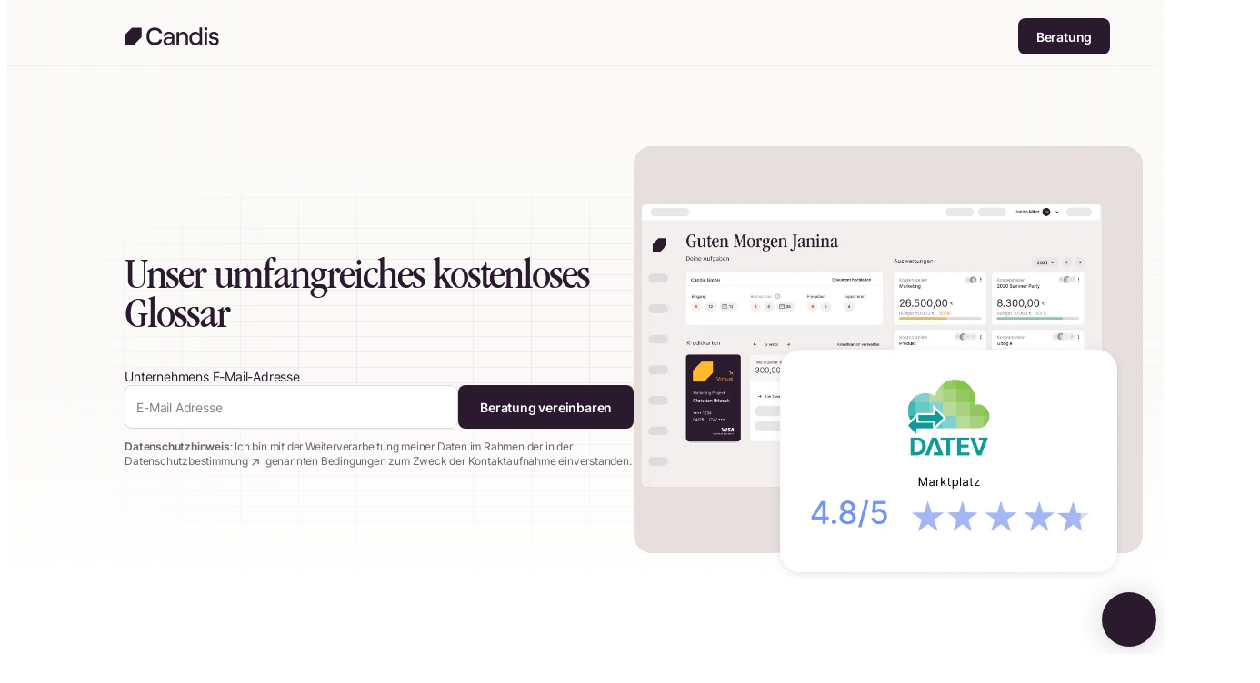

--- FILE ---
content_type: text/html; charset=utf-8
request_url: https://www.candis.io/glossar
body_size: 95552
content:
<!DOCTYPE html><!--w7X1oWgIL0O_9qkacDYsH--><html lang="de" class="inter_758ed041-module__OM8E2q__variable garamond_51fd9e48-module__1WH7da__variable"><head><meta charSet="utf-8"/><meta name="viewport" content="width=device-width, initial-scale=1, maximum-scale=5, user-scalable=yes"/><link rel="preload" href="/_next/static/media/ITC_Garamond-s.p.1d642791.woff2" as="font" crossorigin="" type="font/woff2"/><link rel="preload" href="/_next/static/media/Inter_Bold-s.p.00bbb924.woff2" as="font" crossorigin="" type="font/woff2"/><link rel="preload" href="/_next/static/media/Inter_Regular-s.p.79eb233d.woff2" as="font" crossorigin="" type="font/woff2"/><link rel="preload" href="/_next/static/media/Inter_SemiBold-s.p.cbdf7c09.woff2" as="font" crossorigin="" type="font/woff2"/><link rel="preload" as="image" imageSrcSet="/_next/image?url=https%3A%2F%2Fimages.ctfassets.net%2Fiszu9cg7w7tj%2F26PT2kVBixDImSmpSH5ANm%2Fdca57d895dd7376619a2f7b5925d72c1%2FDE-DATEV-Marketplace.png&amp;w=640&amp;q=75 640w, /_next/image?url=https%3A%2F%2Fimages.ctfassets.net%2Fiszu9cg7w7tj%2F26PT2kVBixDImSmpSH5ANm%2Fdca57d895dd7376619a2f7b5925d72c1%2FDE-DATEV-Marketplace.png&amp;w=750&amp;q=75 750w, /_next/image?url=https%3A%2F%2Fimages.ctfassets.net%2Fiszu9cg7w7tj%2F26PT2kVBixDImSmpSH5ANm%2Fdca57d895dd7376619a2f7b5925d72c1%2FDE-DATEV-Marketplace.png&amp;w=828&amp;q=75 828w, /_next/image?url=https%3A%2F%2Fimages.ctfassets.net%2Fiszu9cg7w7tj%2F26PT2kVBixDImSmpSH5ANm%2Fdca57d895dd7376619a2f7b5925d72c1%2FDE-DATEV-Marketplace.png&amp;w=1080&amp;q=75 1080w, /_next/image?url=https%3A%2F%2Fimages.ctfassets.net%2Fiszu9cg7w7tj%2F26PT2kVBixDImSmpSH5ANm%2Fdca57d895dd7376619a2f7b5925d72c1%2FDE-DATEV-Marketplace.png&amp;w=1200&amp;q=75 1200w, /_next/image?url=https%3A%2F%2Fimages.ctfassets.net%2Fiszu9cg7w7tj%2F26PT2kVBixDImSmpSH5ANm%2Fdca57d895dd7376619a2f7b5925d72c1%2FDE-DATEV-Marketplace.png&amp;w=1920&amp;q=75 1920w, /_next/image?url=https%3A%2F%2Fimages.ctfassets.net%2Fiszu9cg7w7tj%2F26PT2kVBixDImSmpSH5ANm%2Fdca57d895dd7376619a2f7b5925d72c1%2FDE-DATEV-Marketplace.png&amp;w=2048&amp;q=75 2048w, /_next/image?url=https%3A%2F%2Fimages.ctfassets.net%2Fiszu9cg7w7tj%2F26PT2kVBixDImSmpSH5ANm%2Fdca57d895dd7376619a2f7b5925d72c1%2FDE-DATEV-Marketplace.png&amp;w=3840&amp;q=75 3840w" imageSizes="(max-width: 567px) 100vw"/><link rel="stylesheet" href="/_next/static/chunks/c33a2d9fe69c0a01.css" data-precedence="next"/><link rel="stylesheet" href="/_next/static/chunks/cd035b64a3ad4786.css" data-precedence="next"/><link rel="stylesheet" href="/_next/static/chunks/b590c7b23152ccd0.css" data-precedence="next"/><link rel="stylesheet" href="/_next/static/chunks/d170d19aacbc3023.css" data-precedence="next"/><link rel="stylesheet" href="/_next/static/chunks/0bb1c31b0ae83b11.css" data-precedence="next"/><link rel="stylesheet" href="/_next/static/chunks/70a58f50935b9b98.css" data-precedence="next"/><link rel="stylesheet" href="/_next/static/chunks/ea2d8ff601cbd3d1.css" data-precedence="next"/><link rel="stylesheet" href="/_next/static/chunks/c546e926ad9b81f6.css" data-precedence="next"/><link rel="preload" as="script" fetchPriority="low" href="/_next/static/chunks/a01add49bd2e49cd.js"/><script src="/_next/static/chunks/96a893b05bf695dd.js" async=""></script><script src="/_next/static/chunks/88f17380cf899c40.js" async=""></script><script src="/_next/static/chunks/7804d40754313c56.js" async=""></script><script src="/_next/static/chunks/turbopack-123fbee3cf98ad02.js" async=""></script><script src="/_next/static/chunks/3b59a98ca5a6aeca.js" async=""></script><script src="/_next/static/chunks/9dde1ff849a980fe.js" async=""></script><script src="/_next/static/chunks/6b61d56c52723a08.js" async=""></script><script src="/_next/static/chunks/f801b9f2be213494.js" async=""></script><script src="/_next/static/chunks/336cd98d3dc579d8.js" async=""></script><script src="/_next/static/chunks/2a911ba385bba819.js" async=""></script><script src="/_next/static/chunks/c825c6f4c40748b5.js" async=""></script><script src="/_next/static/chunks/47e3e6c585a85f64.js" async=""></script><script src="/_next/static/chunks/4cfab2e089122f34.js" async=""></script><script src="/_next/static/chunks/1cc9962df59f69e4.js" async=""></script><script src="/_next/static/chunks/bea954c0ba6eca8c.js" async=""></script><script src="/_next/static/chunks/345238dc7f8e8faf.js" async=""></script><script src="/_next/static/chunks/060c77980ed96087.js" async=""></script><script src="/_next/static/chunks/93954c31edfe4d77.js" async=""></script><script src="/_next/static/chunks/b1ed89f03241026e.js" async=""></script><script src="/_next/static/chunks/288ade3f2a535f4e.js" async=""></script><script src="/_next/static/chunks/5ceb704d4107dac9.js" async=""></script><script src="/_next/static/chunks/c1e8577ffaee80ce.js" async=""></script><script src="/_next/static/chunks/3ed7b90293c93d4c.js" async=""></script><script src="/_next/static/chunks/e7115f992e43179c.js" async=""></script><script src="/_next/static/chunks/fccf44d9557bac5b.js" async=""></script><script src="/_next/static/chunks/36c397ee9eeba4bb.js" async=""></script><script src="/_next/static/chunks/7070d3f4ebca4243.js" async=""></script><script src="/_next/static/chunks/f412caedc307a925.js" async=""></script><script src="/_next/static/chunks/c9a70ea75bfb1f7c.js" async=""></script><script src="/_next/static/chunks/44d91a5393f80f8d.js" async=""></script><script src="/_next/static/chunks/8e9362367b4dc1a8.js" async=""></script><script src="/_next/static/chunks/4c03baa1c6347cc9.js" async=""></script><script src="/_next/static/chunks/198a4df90200d841.js" async=""></script><script src="/_next/static/chunks/93038ca1855a3ca9.js" async=""></script><script src="/_next/static/chunks/3ec89acc0ae315a7.js" async=""></script><script src="/_next/static/chunks/594fc990a8b75837.js" async=""></script><script src="/_next/static/chunks/f75aa92df68c96a7.js" async=""></script><script src="/_next/static/chunks/f31a644d1a43433b.js" async=""></script><script src="/_next/static/chunks/bd5bee00880844e7.js" async=""></script><script src="/_next/static/chunks/ee55a79542dca286.js" async=""></script><link rel="preload" href="https://metrics.gtm.candis.io/gtm.js?id=GTM-NFKSQHQ" as="script"/><link rel="preload" href="/_next/static/chunks/05e639c80f381e93.js" as="script" fetchPriority="low"/><link rel="preload" href="/_next/static/chunks/20ce90ab99a28ed1.js" as="script" fetchPriority="low"/><link rel="preload" href="/_next/static/chunks/eaab962731346959.js" as="script" fetchPriority="low"/><link rel="preload" href="/_next/static/chunks/83eb16c07221b982.js" as="script" fetchPriority="low"/><meta name="next-size-adjust" content=""/><title>Unser umfangreiches kostenloses Glossar</title><meta name="description" content="Das CANDIS Glossar: Ihr Lexikon rund um Buchhaltung, Steuer- und Rechnungswesen. Finden Sie hier alle wichtigen Erläuterungen."/><meta name="robots" content="index, follow"/><meta name="last-modified" content="2025-07-01T12:23:49.418Z"/><link rel="canonical" href="https://www.candis.io/glossar"/><link rel="alternate" hrefLang="de" href="https://www.candis.io/glossar"/><link rel="alternate" hrefLang="en" href="https://www.candis.io/en/glossar"/><link rel="alternate" hrefLang="x-default" href="https://www.candis.io/glossar"/><meta property="og:title" content="Unser umfangreiches kostenloses Glossar"/><meta property="og:description" content="Das CANDIS Glossar: Ihr Lexikon rund um Buchhaltung, Steuer- und Rechnungswesen. Finden Sie hier alle wichtigen Erläuterungen."/><meta property="og:image" content="https://www.candis.io/img/Open-Graph-Candis-Common-Type-Pages.jpg"/><meta name="twitter:card" content="summary_large_image"/><meta name="twitter:title" content="Unser umfangreiches kostenloses Glossar"/><meta name="twitter:description" content="Das CANDIS Glossar: Ihr Lexikon rund um Buchhaltung, Steuer- und Rechnungswesen. Finden Sie hier alle wichtigen Erläuterungen."/><meta name="twitter:image" content="https://www.candis.io/img/Open-Graph-Candis-Common-Type-Pages.jpg"/><link rel="icon" href="/favicon.ico?favicon.b80a0b8a.ico" sizes="64x64" type="image/x-icon"/><link rel="apple-touch-icon" href="/apple-icon.jpg?apple-icon.bc08a228.jpg" sizes="180x180" type="image/jpeg"/><script src="/_next/static/chunks/a6dad97d9634a72d.js" noModule=""></script><style id="__jsx-2805885662">.desktop-nav{display:none}@media (width>=1024px){.desktop-nav{display:flex}.mobile-nav{display:none}}</style><style id="__jsx-2297673520">.desktop-nav-item{border-radius:4px;transition:all .2s ease-out}.desktop-nav-item:hover{background:#F1F5FF!important}.navigation-main-flex{gap:12px}@media (width>=1280px){.navigation-main-flex{gap:16px}}.dropdown-button{padding:5px 4px}@media (width>=1280px){.dropdown-button{padding:5px 8px}}.navigation-link{margin:0 4px}@media (width>=1280px){.navigation-link{margin:0 8px}}</style><style id="__jsx-342790251">.flex.jsx-342790251{     background: transparent;  align-items: center;          display: flex; flex-direction: column;            width: 100%;    padding-top: 0; padding-right: 16px; padding-bottom: 0; padding-left: 16px; }</style><style id="__jsx-678000141">.content-container{max-width:1120px}@media (min-width: 1920px){.content-container{max-width:1400px}}</style><style id="__jsx-1401965386">.flex.jsx-1401965386{position: relative;       align-items: center;          display: flex;                     }</style><style id="__jsx-3166202821">.flex.jsx-3166202821{       align-items: center;     color: white;     display: flex;       justify-content: start;      width: 100%;        }</style><style id="__jsx-3282376866">.flex.jsx-3282376866{     background: unset;  align-items: center;    border-radius: 4px;      display: flex;     gap: 4px;           padding: 5px 8px;     }</style><style id="__jsx-2546307">.flex.jsx-2546307{       align-items: center;          display: flex;flex: 1;     gap: 21px;  justify-content: flex-end;              }</style><style id="__jsx-3677210857">main{opacity:1!important;transition:opacity .25s!important}.mobile-nav-items{touch-action:auto;height:100%;overflow:auto}.mobile-nav-items li button{padding-left:clamp(1rem, calc(4.285714285714286vw + 0.1428571428571428rem), 4rem)!important;padding-right:calc(clamp(1rem, calc(4.285714285714286vw + 0.1428571428571428rem), 4rem) + 8px)!important}.mobile-nav-items ul a,.mobile-nav-items ul button{height:60px;text-decoration:none!important}.mobile-nav-accordion>ul a,.mobile-nav-accordion>ul button{height:auto}.mobile-nav-items button>p{font-size:inherit!important}.mobile-nav-items a{align-items:center;display:flex;text-decoration:none!important}.mobile-nav-items h2{color:#887E87}.mobile-nav-items li{width:100%;margin-top:0!important}.mobile-nav-items li>div{border-bottom:1px solid #DDD7DB!important}.mobile-nav-items ul li>div ul~p{display:none}</style><style id="__jsx-1530821095">.flex.jsx-1530821095{position: relative;     background: transparent;  align-items: center;          display: flex; flex-direction: column;            width: 100%;    padding-top: 0; padding-right: clamp(1rem, calc(4.285714285714286vw + 0.1428571428571428rem), 4rem); padding-bottom: 0; padding-left: clamp(1rem, calc(4.285714285714286vw + 0.1428571428571428rem), 4rem); }</style><style id="__jsx-2069347562">.flex.jsx-2069347562{                 display: flex; flex-direction: column;      justify-content: space-between;              }</style><style id="__jsx-2745329674">.flex.jsx-2745329674{       align-items: center;          display: flex;       justify-content: space-between;          padding-top: 12px;  padding-bottom: 12px;  }</style><style id="__jsx-3254094342">.flex.jsx-3254094342{       align-items: center;          display: flex;                     }</style><style id="__jsx-3893762587">.flex.jsx-3893762587{       align-items: center;          display: flex;     gap: 20px;                }</style><style id="__jsx-1892948490">.flex.jsx-1892948490{                 display: flex;                     }</style><style id="__jsx-459c26d85b9ca469">.cookie-button-container.jsx-459c26d85b9ca469{flex-direction:column}@media (width>=768px){.cookie-button-container.jsx-459c26d85b9ca469{flex-direction:row}}</style><style id="__jsx-37b769ca1bff8173">.footer li:first-of-type{margin-top:20px!important}.footer li{margin-top:16px!important}.footer *~h2{margin-top:32px!important}</style><style id="__jsx-3021957529">.flex.jsx-3021957529{     background: #2B1A2E;  align-items: center;          display: flex; flex-direction: column;            width: 100%;    padding-top: 32px; padding-right: clamp(1rem, calc(4.285714285714286vw + 0.1428571428571428rem), 4rem); padding-bottom: 32px; padding-left: clamp(1rem, calc(4.285714285714286vw + 0.1428571428571428rem), 4rem); }</style><style id="__jsx-2148429110">.flex.jsx-2148429110{       align-items: flex-start;          display: flex; flex-direction: column;  font-size: clamp(0.875rem, calc(0.12944983818770225vw + 0.8446601941747572rem), 1rem);  gap: 28px;                }</style><style id="__jsx-2206649901">.flex.jsx-2206649901{       align-items: flex-start;          display: flex; flex-direction: row;    gap: 28px;  justify-content: space-between;      width: 100%;        }</style><style id="__jsx-3574562321">.flex.jsx-3574562321{       align-items: flex-start;          display: flex;flex: 0; flex-direction: column;    gap: 40px;        width: 100%;        }</style><style id="__jsx-525161818">.social-link-logo{background-color:#CEC4CC;transition:background-color .2s}.social-link-logo:hover{background-color:#EAE5E6}</style><style id="__jsx-2706312307">.flex.jsx-2706312307{                 display: flex;  flex-wrap: wrap;   gap: 12px;  justify-content: flex-end;              }</style><style id="__jsx-2067282038">.flex.jsx-2067282038{                 display: flex;     gap: 12px;                }</style><style id="__jsx-737839387">.flex.jsx-737839387{       align-items: center;    border-radius: 4px;      display: flex;       justify-content: center;      width: 24px; height: 24px;       }</style><style id="__jsx-3037486637">.rich-text-renderer ol,.rich-text-renderer ul{margin:0;padding-left:24px}@media (min-width: 1024px){.rich-text-renderer ol,.rich-text-renderer ul{padding-left:40px}}.rich-text-renderer p:empty{display:none}.rich-text-renderer :not(div.blog-post-components-renderer *)+p:not(:only-of-type),.rich-text-renderer :not(div.blog-post-components-renderer *)+ol,.rich-text-renderer :not(div.blog-post-components-renderer *)+ul{margin-top:24px}.rich-text-renderer :not(div.blog-post-components-renderer *)+li{margin-top:12px}.rich-text-renderer :not(div.blog-post-components-renderer *)+h3,.rich-text-renderer :not(div.blog-post-components-renderer *)+h4{margin-top:36px}.rich-text-renderer :not(div.blog-post-components-renderer *)+h2,.rich-text-renderer :not(div.blog-post-components-renderer *)+div>h2:only-child{margin-top:48px}</style><style id="__jsx-1691789317">h1.jsx-1691789317,h2.jsx-1691789317,h3.jsx-1691789317,h4.jsx-1691789317{text-wrap:balance;font-family:'inter', 'inter Fallback', Arial, sans-serif;font-size:inherit;line-height:115%;font-weight:600;letter-spacing:-0.3px;color:#EAE5E6;max-width:100%}@media (min-width: 1280px){h1.jsx-1691789317,h2.jsx-1691789317,h3.jsx-1691789317,h4.jsx-1691789317{font-family:'inter', 'inter Fallback', Arial, sans-serif;font-size:inherit;line-height:115%;font-weight:600;letter-spacing:-0.3px;color:#EAE5E6;max-width:100%}}@media (min-width: 1920px){h1.jsx-1691789317,h2.jsx-1691789317,h3.jsx-1691789317,h4.jsx-1691789317{font-family:'inter', 'inter Fallback', Arial, sans-serif;font-size:inherit;line-height:115%;font-weight:600;letter-spacing:-0.3px;color:#EAE5E6;max-width:100%}}</style><style id="__jsx-3729295746">.flex.jsx-3729295746{                 display: flex; flex-direction: column;                    }</style><style id="__jsx-1262548659">.flex.jsx-1262548659{     background: #2B1A2E;  align-items: center;          display: flex; flex-direction: column;            width: 100%;    padding-top: 64px; padding-right: clamp(1rem, calc(4.285714285714286vw + 0.1428571428571428rem), 4rem); padding-bottom: 80px; padding-left: clamp(1rem, calc(4.285714285714286vw + 0.1428571428571428rem), 4rem); }</style><style id="__jsx-369797012">.flex.jsx-369797012{                 display: flex; flex-direction: column;    gap: 32px;  justify-content: space-between;              }</style><style id="__jsx-d3bed105afc07f7d">.small-footer-card-issuer-statement p:first-of-type{margin-top:0!important}.small-footer-card-issuer-statement p{margin-top:8px!important}</style><style id="__jsx-2101522104">.flex.jsx-2101522104{                 display: flex; flex-direction: column;    gap: 32px;    place-content: flex-start;            }</style><style id="__jsx-325815301">.flex.jsx-325815301{                 display: flex; flex-direction: column;    gap: 8px;                }</style><style id="__jsx-2271679413">.flex.jsx-2271679413{       align-items: center;          display: flex; flex-direction: row; flex-wrap: wrap;   gap: 16px;    place-content: flex-start;            }</style><style id="__jsx-488485117">.flex.jsx-488485117{                 display: flex; flex-direction: column;    gap: 26px;    place-content: flex-start;            }</style><style id="__jsx-8762402">.flex.jsx-8762402{       align-items: flex-start;      column-gap: 16px;    display: flex; flex-direction: row; flex-wrap: wrap;         row-gap: 32px;          }</style><style id="__jsx-1634714859">button.small-footer-cookie-settings-modal-button{text-underline-position:under;-webkit-text-decoration:underline #0000;text-decoration:underline #0000;transition:all .25s ease-in-out}button.small-footer-cookie-settings-modal-button:hover{-webkit-text-decoration-color:#CEC4CC;text-decoration-color:#CEC4CC}</style><style id="__jsx-1606748775">.flex.jsx-1606748775{       align-items: flex-start;          display: flex; flex-direction: column;    gap: 16px;                }</style><style id="__jsx-4249406688">.flex.jsx-4249406688{       align-items: flex-start;          display: flex; flex-direction: row; flex-wrap: wrap;   gap: 16px;                }</style><style id="__jsx-2769237215">.flex.jsx-2769237215{position: fixed;   right: 8px; bottom: 8px; background: #2B1A2E;   border: none;   border-radius: 50%;      display: flex;             width: 60px; height: 60px;  padding: 0;     z-index: 1000;}</style><style id="__jsx-3410521242">.common-hero-section{padding-top:40px}.hero-floating-layer{display:none}.hero-section-text-container{gap:32px}.mobile-only-hero-section-media-and-trust-badges-container{width:100%;display:block}.desktop-only-hero-section-media-and-trust-badges-container{display:none}.trustbadges-container{justify-content:center;padding:32px 0 0}.hero-main-section-container{flex-direction:column;align-self:center;align-items:stretch;gap:48px;max-width:580px}.heading-container{gap:4px}.hero-button-container{width:100%}@media (min-width: 768px){.hero-section-text-container{gap:24px}.trustbadges-container{justify-content:center;padding:24px 0 0}.hero-button-container{width:max-content}}@media (min-width: 1024px){.mobile-only-hero-section-media-and-trust-badges-container{display:none}.desktop-only-hero-section-media-and-trust-badges-container{display:block}.hero-main-section-container{max-width:unset;flex-direction:row;align-items:center;gap:48px}.hero-section-text-container,.desktop-only-hero-section-media-and-trust-badges-container{flex:0 50%}.heading-container{gap:8px}.desktop-only-hero-section-media-and-trust-badges-container{margin:auto}.trustbadges-container{justify-content:flex-end}}@media (min-width: 1280px){.hero-section-media-container{padding:0}.hero-floating-layer{display:flex}.trustbadges-container{padding:24px 0 0 0}.common-hero-section{padding-top:48px}.hero-main-section-container{gap:60px}}@media (min-width: 1920px){.common-hero-section{padding-top:64px}.hero-main-section-container{gap:80px}}</style><style id="__jsx-537945218">.flex.jsx-537945218{position: relative;     background: #FFFFFF;  align-items: center;          display: flex; flex-direction: column;            width: 100%;    padding-top: 32px; padding-right: clamp(1rem, calc(4.285714285714286vw + 0.1428571428571428rem), 4rem); padding-bottom: 32px; padding-left: clamp(1rem, calc(4.285714285714286vw + 0.1428571428571428rem), 4rem); }</style><style id="__jsx-588362209">.hero-background-_R_ji5f99iv5vivb_{max-height:650px}.hero-background-_R_ji5f99iv5vivb_ .hero-background-gradient-top{z-index:-1;background:linear-gradient(to bottom,#FBFAF8 59.86%,rgba(251, 250, 248, 0.00) 100%);height:150px;position:absolute;top:0;left:0;right:0}.hero-background-_R_ji5f99iv5vivb_ .hero-background-gradient-right{z-index:-1;background:linear-gradient(to left,#FBFAF8 10.8%,rgba(251, 250, 248, 0.00));width:150px;position:absolute;top:0;bottom:0;right:0}.hero-background-_R_ji5f99iv5vivb_ .hero-background-gradient-left{z-index:-1;background:linear-gradient(to right,#FBFAF8 10.8%,rgba(251, 250, 248, 0.00) 100%);width:150px;position:absolute;top:0;bottom:0;left:0}.hero-background-_R_ji5f99iv5vivb_ .hero-background-gradient-bottom{z-index:-1;background:linear-gradient(to top,#FFFFFF 10.8%,rgba(251, 250, 248, 0.00) 100%);height:150px;position:absolute;bottom:0;left:0;right:0}@media (min-width: 768px){.hero-background-_R_ji5f99iv5vivb_{max-height:600px}.hero-background-_R_ji5f99iv5vivb_ .hero-background-gradient-top,.hero-background-_R_ji5f99iv5vivb_ .hero-background-gradient-bottom{height:200px}.hero-background-_R_ji5f99iv5vivb_ .hero-background-gradient-right,.hero-background-_R_ji5f99iv5vivb_ .hero-background-gradient-left{width:200px}}@media (min-width: 1024px){.hero-background-_R_ji5f99iv5vivb_{max-height:unset}.hero-background-_R_ji5f99iv5vivb_ .hero-background-gradient-top,.hero-background-_R_ji5f99iv5vivb_ .hero-background-gradient-bottom{height:300px}.hero-background-_R_ji5f99iv5vivb_ .hero-background-gradient-right,.hero-background-_R_ji5f99iv5vivb_ .hero-background-gradient-left{width:300px}}@media (min-width: 1280px){.hero-background-_R_ji5f99iv5vivb_{max-height:unset}.hero-background-_R_ji5f99iv5vivb_ .hero-background-gradient-top,.hero-background-_R_ji5f99iv5vivb_ .hero-background-gradient-bottom{height:300px}.hero-background-_R_ji5f99iv5vivb_ .hero-background-gradient-right,.hero-background-_R_ji5f99iv5vivb_ .hero-background-gradient-left{width:300px}}@media (min-width: 1920px){.hero-background-_R_ji5f99iv5vivb_{max-height:unset}.hero-background-_R_ji5f99iv5vivb_ .hero-background-gradient-top,.hero-background-_R_ji5f99iv5vivb_ .hero-background-gradient-bottom{height:400px}.hero-background-_R_ji5f99iv5vivb_ .hero-background-gradient-right,.hero-background-_R_ji5f99iv5vivb_ .hero-background-gradient-left{width:400px}}</style><style id="__jsx-322957548">.flex.jsx-322957548{                 display: flex; flex-direction: column;    gap: 64px;        width: 100%;        }</style><style id="__jsx-2491107321">.flex.jsx-2491107321{                 display: flex;             width: 100%;        }</style><style id="__jsx-3029925471">.flex.jsx-3029925471{       align-items: flex-start;          display: flex; flex-direction: column;                    }</style><style id="__jsx-1733326091">h1.jsx-1733326091,h2.jsx-1733326091,h3.jsx-1733326091,h4.jsx-1733326091{text-wrap:balance;font-family:'garamond', 'garamond Fallback', Garamond, Times New Roman, Times, serif;font-size:36px;line-height:90%;font-weight:400;letter-spacing:-1.05px;color:#2B1A2E;text-align:left;max-width:100%}@media (min-width: 1280px){h1.jsx-1733326091,h2.jsx-1733326091,h3.jsx-1733326091,h4.jsx-1733326091{font-family:'garamond', 'garamond Fallback', Garamond, Times New Roman, Times, serif;font-size:48px;line-height:90%;font-weight:400;letter-spacing:-2px;color:#2B1A2E;text-align:left;max-width:100%}}@media (min-width: 1920px){h1.jsx-1733326091,h2.jsx-1733326091,h3.jsx-1733326091,h4.jsx-1733326091{font-family:'garamond', 'garamond Fallback', Garamond, Times New Roman, Times, serif;font-size:60px;line-height:90%;font-weight:400;letter-spacing:-1.4px;color:#2B1A2E;text-align:left;max-width:100%}}</style><style id="__jsx-2913281493">.flex.jsx-2913281493{position: relative;                 display: flex;             width: 100%;        }</style><style id="__jsx-8c253223e2092b61">.media-default-border-radius-container{container:media-container/inline-size}.media-default-border-radius-container .media-default-border-radius-child{border-radius:8px;overflow:hidden}@container media-container (width>=500px){.media-default-border-radius-container .media-default-border-radius-child{border-radius:12px}}@supports not (container-type:inline-size){.media-default-border-radius-container .media-default-border-radius-child{border-radius:12px}}</style><style id="__jsx-648861651">.flex.jsx-648861651{                 display: flex;             width: 100%; height: 100%;       }</style><style id="__jsx-693978352">.custom-checkbox{cursor:pointer}.custom-checkbox .checkmark{border:1px solid #DDD7DB;background:#fff;border-radius:3px;width:100%;height:100%;display:inline-block;position:relative}.custom-checkbox .checkmark svg{width:12px;height:auto;display:none}.custom-checkbox input:checked~.checkmark{background:#6F94FF;justify-content:center;align-items:center;display:flex}.custom-checkbox input:checked~.checkmark svg{display:block}</style><style id="__jsx-1568302953">.flex.jsx-1568302953{                 display: flex; flex-direction: column;    gap: 16px;        width: 100%;        }</style><style id="__jsx-1453460652">.flex.jsx-1453460652{       align-items: flex-end;      column-gap: 16px;    display: flex;  flex-wrap: wrap;         row-gap: 16px;  width: 100%;        }</style><style id="__jsx-2877016849">.form-field-container-_R_54inai94l3i5f99iv5vivb_ label{letter-spacing:-.2px;color:#2B1A2E;display:block;font-size:14px;line-height:130%}.form-field-container-_R_54inai94l3i5f99iv5vivb_ input::placeholder{color:#887E87;letter-spacing:-.2px;font-size:14px;line-height:130%}</style><style id="__jsx-2373147343">.flex.jsx-2373147343{       align-items: center;          display: flex; flex-direction: column;    gap: 28px;        width: 100%;    padding-top: 64px; padding-right: clamp(1rem, calc(4.285714285714286vw + 0.1428571428571428rem), 4rem);  padding-left: clamp(1rem, calc(4.285714285714286vw + 0.1428571428571428rem), 4rem); }</style><style id="__jsx-4106735212">.flex.jsx-4106735212{                 display: flex;     gap: 28px;        width: 100%;        }</style><style id="__jsx-3194607629">.flex.jsx-3194607629{                 display: flex;flex: 1;                     }</style><style id="__jsx-3601739632">.flex.jsx-3601739632{                 display: flex;flex: 1; flex-direction: column;    gap: 28px;  justify-content: center;              }</style><style id="__jsx-3564883960">h2.section-heading:not(:first-of-type){padding-top:clamp(2rem, calc(1.035598705501618vw + 1.7572815533980584rem), 3rem)}</style><style id="__jsx-3628278195">.flex.jsx-3628278195{     background: #FBFAF8;  align-items: center;          display: flex; flex-direction: column;            width: 100%;    padding-top: 32px; padding-right: clamp(1rem, calc(4.285714285714286vw + 0.1428571428571428rem), 4rem); padding-bottom: 32px; padding-left: clamp(1rem, calc(4.285714285714286vw + 0.1428571428571428rem), 4rem); }</style><style id="__jsx-1611013067">.flex.jsx-1611013067{       align-items: center;          display: flex; flex-direction: column;                  padding-bottom: clamp(3rem, calc(1.035598705501618vw + 2.7572815533980584rem), 4rem);  }</style><style id="__jsx-4136176246">.flex.jsx-4136176246{                 display: flex; flex-direction: column;    gap: 8px;        width: 100%;        }</style><style id="__jsx-932859326">h1.jsx-932859326,h2.jsx-932859326,h3.jsx-932859326,h4.jsx-932859326{text-wrap:balance;font-family:'inter', 'inter Fallback', Arial, sans-serif;font-size:20px;line-height:115%;font-weight:600;letter-spacing:-0.3px;color:#2B1A2E;max-width:100%}@media (min-width: 1280px){h1.jsx-932859326,h2.jsx-932859326,h3.jsx-932859326,h4.jsx-932859326{font-family:'inter', 'inter Fallback', Arial, sans-serif;font-size:20px;line-height:115%;font-weight:600;letter-spacing:-0.5px;color:#2B1A2E;max-width:100%}}@media (min-width: 1920px){h1.jsx-932859326,h2.jsx-932859326,h3.jsx-932859326,h4.jsx-932859326{font-family:'inter', 'inter Fallback', Arial, sans-serif;font-size:24px;line-height:115%;font-weight:600;letter-spacing:-0.5px;color:#2B1A2E;max-width:100%}}</style><style id="__jsx-2545540066">.flex.jsx-2545540066{                 display: flex; flex-direction: column;          row-gap: 8px;          }</style></head><body><div hidden=""><!--$--><!--/$--></div><script>(self.__next_s=self.__next_s||[]).push([0,{"children":"\n(function() {\n  if (typeof window === 'undefined') return;\n  \n  var SENTRY_DSN = 'https://61e1189db08f4a7d969a7734a140b95d@o202848.ingest.us.sentry.io/4504634008207360';\n  var sentryInitialized = false;\n  \n  function initSentryAndSend(debugInfo) {\n    if (!window.Sentry) {\n      console.warn('[DEBUG] Sentry SDK not available');\n      return;\n    }\n    \n    if (!sentryInitialized) {\n      window.Sentry.init({ dsn: SENTRY_DSN });\n      sentryInitialized = true;\n      console.log('[DEBUG] Sentry initialized');\n    }\n    \n    window.Sentry.captureMessage('removeChild mismatch detected', {\n      level: 'error',\n      extra: debugInfo\n    });\n    console.log('[DEBUG] Sent to Sentry');\n  }\n  \n  var originalRemoveChild = Node.prototype.removeChild;\n  Node.prototype.removeChild = function(child) {\n    if (child && child.parentNode !== this) {\n      var debugInfo = {\n        parentTagName: this.tagName,\n        parentId: this.id,\n        parentClassName: this.className,\n        childTagName: child.tagName,\n        childId: child.id,\n        childClassName: child.className,\n        childActualParentTagName: child.parentNode ? child.parentNode.tagName : 'null',\n        childActualParentId: child.parentNode ? child.parentNode.id : 'null',\n        childOuterHTMLPreview: child.outerHTML ? child.outerHTML.substring(0, 500) : 'N/A',\n        url: window.location.href,\n        stack: new Error().stack\n      };\n      \n      // Log to console for local debugging\n      console.group('%c removeChild mismatch detected', 'background: #ff0000; color: white; padding: 2px 6px;');\n      console.log('Debug info:', debugInfo);\n      console.groupEnd();\n      \n      // Init Sentry and send\n      initSentryAndSend(debugInfo);\n    }\n    return originalRemoveChild.apply(this, arguments);\n  };\n  console.log('[DEBUG] removeChild monkey-patch installed');\n})();\n              ","id":"debug-removeChild"}])</script><script>(self.__next_s=self.__next_s||[]).push([0,{"type":"text/javascript","children":"window._vwo_code || (function() {\nvar account_id=676744,\nversion=2.1,\nsettings_tolerance=2000,\n// not hiding any element because we want to show the content as soon as possible to improve performance\n// can be changed to 'body' if we want to hide the content before the page is interactive\nhide_element='',\nhide_element_style = 'opacity:0 !important;filter:alpha(opacity=0) !important;background:none !important;transition:none !important;',\n/* DO NOT EDIT BELOW THIS LINE */\nf=false,w=window,d=document,v=d.querySelector('#vwoCode'),cK='_vwo_'+account_id+'_settings',cc={};try{var c=JSON.parse(localStorage.getItem('_vwo_'+account_id+'_config'));cc=c&&typeof c==='object'?c:{}}catch(e){}var stT=cc.stT==='session'?w.sessionStorage:w.localStorage;code={nonce:v&&v.nonce,use_existing_jquery:function(){return typeof use_existing_jquery!=='undefined'?use_existing_jquery:undefined},library_tolerance:function(){return typeof library_tolerance!=='undefined'?library_tolerance:undefined},settings_tolerance:function(){return cc.sT||settings_tolerance},hide_element_style:function(){return'{'+(cc.hES||hide_element_style)+'}'},hide_element:function(){if(performance.getEntriesByName('first-contentful-paint')[0]){return''}return typeof cc.hE==='string'?cc.hE:hide_element},getVersion:function(){return version},finish:function(e){if(!f){f=true;var t=d.getElementById('_vis_opt_path_hides');if(t)t.parentNode.removeChild(t);if(e)(new Image).src='https://dev.visualwebsiteoptimizer.com/ee.gif?a='+account_id+e}},finished:function(){return f},addScript:function(e){var t=d.createElement('script');t.type='text/javascript';if(e.src){t.src=e.src}else{t.text=e.text}v&&t.setAttribute('nonce',v.nonce);d.getElementsByTagName('head')[0].appendChild(t)},load:function(e,t){var n=this.getSettings(),i=d.createElement('script'),r=this;t=t||{};if(n){i.textContent=n;d.getElementsByTagName('head')[0].appendChild(i);if(!w.VWO||VWO.caE){stT.removeItem(cK);r.load(e)}}else{var o=new XMLHttpRequest;o.open('GET',e,true);o.withCredentials=!t.dSC;o.responseType=t.responseType||'text';o.onload=function(){if(t.onloadCb){return t.onloadCb(o,e)}if(o.status===200||o.status===304){w._vwo_code.addScript({text:o.responseText})}else{w._vwo_code.finish('&e=loading_failure:'+e)}};o.onerror=function(){if(t.onerrorCb){return t.onerrorCb(e)}w._vwo_code.finish('&e=loading_failure:'+e)};o.send()}},getSettings:function(){try{var e=stT.getItem(cK);if(!e){return}e=JSON.parse(e);if(Date.now()>e.e){stT.removeItem(cK);return}return e.s}catch(e){return}},init:function(){if(d.URL.indexOf('__vwo_disable__')>-1)return;var e=this.settings_tolerance();w._vwo_settings_timer=setTimeout(function(){w._vwo_code.finish();stT.removeItem(cK)},e);var t;if(this.hide_element()!=='body'){t=d.createElement('style');var n=this.hide_element(),i=n?n+this.hide_element_style():'',r=d.getElementsByTagName('head')[0];t.setAttribute('id','_vis_opt_path_hides');v&&t.setAttribute('nonce',v.nonce);t.setAttribute('type','text/css');if(t.styleSheet)t.styleSheet.cssText=i;else t.appendChild(d.createTextNode(i));r.appendChild(t)}else{t=d.getElementsByTagName('head')[0];var i=d.createElement('div');i.style.cssText='z-index: 2147483647 !important;position: fixed !important;left: 0 !important;top: 0 !important;width: 100% !important;height: 100% !important;background: white !important;display: block !important;';i.setAttribute('id','_vis_opt_path_hides');i.classList.add('_vis_hide_layer');t.parentNode.insertBefore(i,t.nextSibling)}var o=window._vis_opt_url||d.URL,s='https://dev.visualwebsiteoptimizer.com/j.php?a='+account_id+'&u='+encodeURIComponent(o)+'&vn='+version;if(w.location.search.indexOf('_vwo_xhr')!==-1){this.addScript({src:s})}else{this.load(s+'&x=true')}}};w._vwo_code=code;code.init();})();(function(){var i=window;function t(){if(i._vwo_code){var e=t.hidingStyle=document.getElementById('_vis_opt_path_hides')||t.hidingStyle;if(!i._vwo_code.finished()&&!_vwo_code.libExecuted&&(!i.VWO||!VWO.dNR)){if(!document.getElementById('_vis_opt_path_hides')){document.getElementsByTagName('head')[0].appendChild(e)}requestAnimationFrame(t)}}}t()});","id":"vwoCode"}])</script><div data-overlay-container="true"><div class="header" style="position:sticky;top:0;left:0;right:0;z-index:9"><div style="flex-direction:column;place-content:start;white-space:nowrap;transition:background-color 250ms ease, border-color 250ms ease;background-color:transparent;border-bottom:1px solid #F3EFEE" class="jsx-2805885662 desktop-nav"><nav style="height:76px;display:flex;flex-direction:column;justify-content:center;width:100%;gap:6px;position:relative;background:transparent"><section class="jsx-342790251 flex "><div style="width:100%" class="jsx-678000141 content-container"><div class="jsx-1401965386 flex navigation-main-flex"><div style="flex-shrink:0;position:relative;bottom:5px" class="jsx-2297673520"><a style="display:flex;justify-content:flex-start;transition:all 250ms ease" href="/"><span style="display:inline-block;position:relative;width:104px;height:20px"><img alt="Candis logo" loading="lazy" decoding="async" data-nimg="fill" style="position:absolute;height:100%;width:100%;left:0;top:0;right:0;bottom:0;object-fit:contain;object-position:left;color:transparent" src="/img/candis-logo-black.svg"/></span></a></div><div class="jsx-3166202821 flex navigation-items-container"><button class="dropdown-button navigation-dropdown-button" style="color:#2B1A2E;border:unset;border-radius:4px;position:relative;font-family:&#x27;inter&#x27;, &#x27;inter Fallback&#x27;, Arial, sans-serif;font-size:14px;line-height:160%;letter-spacing:-0.2px;font-weight:600"><div class="jsx-3282376866 flex desktop-nav-item">Produkt<div><style data-emotion="css 9owt6r">.css-9owt6r{box-sizing:border-box;margin:0;height:16px;position:relative;scrollbar-gutter:auto;width:16px;}</style><svg viewBox="0 0 16 16" class="css-9owt6r"><use href="#icon-caretDown"></use></svg></div></div></button><a class="desktop-nav-item navigation-link" style="font-size:14px;font-weight:600;hyphens:none;letter-spacing:-0.2px;color:#2B1A2E;transition:all 250ms ease;text-decoration-line:none;text-decoration-color:transparent;text-underline-position:under;overflow-wrap:break-word;white-space:nowrap;font-family:&#x27;inter&#x27;, &#x27;inter Fallback&#x27;, Arial, sans-serif;line-height:160%;padding:5px 8px" href="/produkttour"><span style="white-space:normal">Produkttour</span></a><button class="dropdown-button navigation-dropdown-button" style="color:#2B1A2E;border:unset;border-radius:4px;position:relative;font-family:&#x27;inter&#x27;, &#x27;inter Fallback&#x27;, Arial, sans-serif;font-size:14px;line-height:160%;letter-spacing:-0.2px;font-weight:600"><div class="jsx-3282376866 flex desktop-nav-item">Service<div><style data-emotion="css 9owt6r">.css-9owt6r{box-sizing:border-box;margin:0;height:16px;position:relative;scrollbar-gutter:auto;width:16px;}</style><svg viewBox="0 0 16 16" class="css-9owt6r"><use href="#icon-caretDown"></use></svg></div></div></button><a class="desktop-nav-item navigation-link" style="font-size:14px;font-weight:600;hyphens:none;letter-spacing:-0.2px;color:#2B1A2E;transition:all 250ms ease;text-decoration-line:none;text-decoration-color:transparent;text-underline-position:under;overflow-wrap:break-word;white-space:nowrap;font-family:&#x27;inter&#x27;, &#x27;inter Fallback&#x27;, Arial, sans-serif;line-height:160%;padding:5px 8px" href="/preise"><span style="white-space:normal">Preise</span></a><button class="dropdown-button navigation-dropdown-button" style="color:#2B1A2E;border:unset;border-radius:4px;position:relative;font-family:&#x27;inter&#x27;, &#x27;inter Fallback&#x27;, Arial, sans-serif;font-size:14px;line-height:160%;letter-spacing:-0.2px;font-weight:600"><div class="jsx-3282376866 flex desktop-nav-item">Über Candis<div><style data-emotion="css 9owt6r">.css-9owt6r{box-sizing:border-box;margin:0;height:16px;position:relative;scrollbar-gutter:auto;width:16px;}</style><svg viewBox="0 0 16 16" class="css-9owt6r"><use href="#icon-caretDown"></use></svg></div></div></button><button class="dropdown-button navigation-dropdown-button" style="color:#2B1A2E;border:unset;border-radius:4px;position:relative;font-family:&#x27;inter&#x27;, &#x27;inter Fallback&#x27;, Arial, sans-serif;font-size:14px;line-height:160%;letter-spacing:-0.2px;font-weight:600"><div class="jsx-3282376866 flex desktop-nav-item">Inhalte<div><style data-emotion="css 9owt6r">.css-9owt6r{box-sizing:border-box;margin:0;height:16px;position:relative;scrollbar-gutter:auto;width:16px;}</style><svg viewBox="0 0 16 16" class="css-9owt6r"><use href="#icon-caretDown"></use></svg></div></div></button><div class="jsx-2546307 flex "><a target="_self" rel="" class="desktop-nav-item" style="font-size:14px;font-weight:600;hyphens:none;letter-spacing:-0.2px;color:#2B1A2E;transition:all 250ms ease;text-decoration-line:none;text-decoration-color:transparent;text-underline-position:under;overflow-wrap:break-word;white-space:nowrap;font-family:&#x27;inter&#x27;, &#x27;inter Fallback&#x27;, Arial, sans-serif;line-height:160%;padding:5px 8px" href="https://my.candis.io/"><span style="white-space:normal">Login</span><span style="display:inline-block;vertical-align:middle;transition:transform 250ms ease;transform:none;padding-left:4px;padding-right:4px"><svg class="arrow-up-right-icon" role="img" width="8" height="8" viewBox="0 0 10 11" fill="none" xmlns="http://www.w3.org/2000/svg"><path d="M10 1.0869V7.92852C10 8.13789 9.91684 8.33868 9.76881 8.48672C9.62079 8.63477 9.42002 8.71794 9.21069 8.71794C9.00135 8.71794 8.80058 8.63477 8.65256 8.48672C8.50453 8.33868 8.42137 8.13789 8.42137 7.92852V2.99466L1.34978 10.0659C1.2015 10.2142 1.00038 10.2975 0.790683 10.2975C0.580981 10.2975 0.379867 10.2142 0.231586 10.0659C0.0833039 9.91757 0 9.71643 0 9.5067C0 9.29697 0.0833039 9.09583 0.231586 8.94753L7.30318 1.87632H2.36997C2.16063 1.87632 1.95986 1.79315 1.81184 1.64511C1.66381 1.49706 1.58065 1.29627 1.58065 1.0869C1.58065 0.877536 1.66381 0.676745 1.81184 0.5287C1.95986 0.380656 2.16063 0.297485 2.36997 0.297485H9.21069C9.42002 0.297485 9.62079 0.380656 9.76881 0.5287C9.91684 0.676745 10 0.877536 10 1.0869Z" fill="currentColor"></path></svg></span></a><div><button type="button" tabindex="0" data-react-aria-pressable="true" aria-expanded="false" class="WebsiteButton-module__liIBaW__noShadowOnFocus" style="appearance:none;background:#2B1A2E;border:none;cursor:pointer;display:inline-flex;gap:8px;border-radius:8px;justify-content:center;align-items:center;transition:all 0.25s ease;font-family:&#x27;inter&#x27;, &#x27;inter Fallback&#x27;, Arial, sans-serif;position:relative;color:#FFFFFF;padding:8px 20px;min-height:40px;font-size:14px;line-height:160%;letter-spacing:-0.2px;font-weight:600;width:100%"><div style="white-space:nowrap;padding-top:1px">Beratung vereinbaren</div></button><!--$!--><template data-dgst="BAILOUT_TO_CLIENT_SIDE_RENDERING"></template><!--/$--></div></div></div></div></div></section></nav></div><nav style="transition:border-color 250ms ease;border-bottom:1px solid #F3EFEE" class="jsx-2805885662 mobile-nav"><section style="transition:background 250ms ease" class="jsx-1530821095 flex "><div style="width:100%" class="jsx-678000141 content-container"><div class="jsx-2069347562 flex "><div style="transition:height 250ms ease" class="jsx-2745329674 flex "><div style="flex-shrink:0" class="jsx-3254094342 flex "><div style="position:absolute;opacity:1;transform:none"><a style="display:flex;justify-content:flex-start;transition:all 250ms ease" href="/"><span style="display:inline-block;position:relative;width:104px;height:20px"><img alt="Candis logo" loading="lazy" decoding="async" data-nimg="fill" style="position:absolute;height:100%;width:100%;left:0;top:0;right:0;bottom:0;object-fit:contain;object-position:left;color:transparent" src="/img/candis-logo-black.svg"/></span></a></div></div><div class="jsx-3893762587 flex "><div class="jsx-3254094342 flex "><div><button type="button" tabindex="0" data-react-aria-pressable="true" aria-expanded="false" class="WebsiteButton-module__liIBaW__noShadowOnFocus" style="appearance:none;background:#2B1A2E;border:none;cursor:pointer;display:inline-flex;gap:8px;border-radius:8px;justify-content:center;align-items:center;transition:all 0.25s ease;font-family:&#x27;inter&#x27;, &#x27;inter Fallback&#x27;, Arial, sans-serif;position:relative;color:#FFFFFF;padding:8px 20px;min-height:40px;font-size:14px;line-height:160%;letter-spacing:-0.2px;font-weight:600;width:100%"><div style="white-space:nowrap;padding-top:1px">Beratung</div></button><!--$!--><template data-dgst="BAILOUT_TO_CLIENT_SIDE_RENDERING"></template><!--/$--></div></div><div class="jsx-1892948490 flex "><button type="button" tabindex="0" data-react-aria-pressable="true" aria-label="Navigation öffnen" class="WebsiteButton-module__liIBaW__noShadowOnFocus" style="appearance:none;background:transparent;border:none;cursor:pointer;display:inline-flex;gap:8px;border-radius:8px;justify-content:center;align-items:center;transition:all 0.25s ease;font-family:&#x27;inter&#x27;, &#x27;inter Fallback&#x27;, Arial, sans-serif;position:relative;color:#2B1A2E;box-shadow:none;padding:8px;font-size:14px;line-height:160%;letter-spacing:-0.2px;font-weight:600" name="Navigation Mobile"><div style="display:flex;opacity:0"><style data-emotion="css v7u09r">.css-v7u09r{box-sizing:border-box;margin:0;height:20px;position:relative;scrollbar-gutter:auto;width:20px;}</style><svg viewBox="0 0 16 16" class="css-v7u09r"><use href="#icon-hamburger"></use></svg></div></button></div></div></div><!--$!--><template data-dgst="BAILOUT_TO_CLIENT_SIDE_RENDERING"></template><!--/$--></div></div></section></nav></div><!--$!--><template data-dgst="BAILOUT_TO_CLIENT_SIDE_RENDERING"></template><!--/$--><main><section style="z-index:0" class="jsx-537945218 flex hero-section common-hero-section"><div style="top:-77px;width:100%;height:calc(100% + 77px);position:absolute;display:flex;z-index:-1;background:#FBFAF8" class="jsx-588362209 hero-background-_R_ji5f99iv5vivb_"><div style="width:100%;height:100%;z-index:-1;background-color:transparent;background-image:linear-gradient(to right, rgba(206, 196, 204, 0.25) 1px, transparent 1px), linear-gradient(to bottom, rgba(206, 196, 204, 0.25) 1px, transparent 1px);background-size:64px 17px" class="jsx-588362209 hero-background-grid"></div><div class="jsx-588362209 hero-background-gradient-top"></div><div class="jsx-588362209 hero-background-gradient-right"></div><div class="jsx-588362209 hero-background-gradient-left"></div><div class="jsx-588362209 hero-background-gradient-bottom"></div></div><div style="width:100%" class="jsx-678000141 content-container"><div class="jsx-322957548 flex hero-vertical-content-container"><div class="jsx-2491107321 flex hero-main-section-container"><div class="jsx-3029925471 flex hero-section-text-container"><h1 class="jsx-1733326091 ">Unser umfangreiches kostenloses Glossar</h1><div class="jsx-3410521242 mobile-only-hero-section-media-and-trust-badges-container"><div style="aspect-ratio:1" class="jsx-2913281493 flex "><div style="width:100%;height:100%" class="jsx-3410521242 hero-section-media-container"><div class="jsx-648861651 flex media-default-border-radius-container"><img alt="DATEV-Marktplatz Ratings 1:1" width="1000" height="1000" decoding="async" data-nimg="1" class="media-default-border-radius-child" style="color:transparent;object-fit:contain;width:min(1000px, 100%);height:auto" sizes="(max-width: 567px) 100vw" srcSet="/_next/image?url=https%3A%2F%2Fimages.ctfassets.net%2Fiszu9cg7w7tj%2F26PT2kVBixDImSmpSH5ANm%2Fdca57d895dd7376619a2f7b5925d72c1%2FDE-DATEV-Marketplace.png&amp;w=640&amp;q=75 640w, /_next/image?url=https%3A%2F%2Fimages.ctfassets.net%2Fiszu9cg7w7tj%2F26PT2kVBixDImSmpSH5ANm%2Fdca57d895dd7376619a2f7b5925d72c1%2FDE-DATEV-Marketplace.png&amp;w=750&amp;q=75 750w, /_next/image?url=https%3A%2F%2Fimages.ctfassets.net%2Fiszu9cg7w7tj%2F26PT2kVBixDImSmpSH5ANm%2Fdca57d895dd7376619a2f7b5925d72c1%2FDE-DATEV-Marketplace.png&amp;w=828&amp;q=75 828w, /_next/image?url=https%3A%2F%2Fimages.ctfassets.net%2Fiszu9cg7w7tj%2F26PT2kVBixDImSmpSH5ANm%2Fdca57d895dd7376619a2f7b5925d72c1%2FDE-DATEV-Marketplace.png&amp;w=1080&amp;q=75 1080w, /_next/image?url=https%3A%2F%2Fimages.ctfassets.net%2Fiszu9cg7w7tj%2F26PT2kVBixDImSmpSH5ANm%2Fdca57d895dd7376619a2f7b5925d72c1%2FDE-DATEV-Marketplace.png&amp;w=1200&amp;q=75 1200w, /_next/image?url=https%3A%2F%2Fimages.ctfassets.net%2Fiszu9cg7w7tj%2F26PT2kVBixDImSmpSH5ANm%2Fdca57d895dd7376619a2f7b5925d72c1%2FDE-DATEV-Marketplace.png&amp;w=1920&amp;q=75 1920w, /_next/image?url=https%3A%2F%2Fimages.ctfassets.net%2Fiszu9cg7w7tj%2F26PT2kVBixDImSmpSH5ANm%2Fdca57d895dd7376619a2f7b5925d72c1%2FDE-DATEV-Marketplace.png&amp;w=2048&amp;q=75 2048w, /_next/image?url=https%3A%2F%2Fimages.ctfassets.net%2Fiszu9cg7w7tj%2F26PT2kVBixDImSmpSH5ANm%2Fdca57d895dd7376619a2f7b5925d72c1%2FDE-DATEV-Marketplace.png&amp;w=3840&amp;q=75 3840w" src="/_next/image?url=https%3A%2F%2Fimages.ctfassets.net%2Fiszu9cg7w7tj%2F26PT2kVBixDImSmpSH5ANm%2Fdca57d895dd7376619a2f7b5925d72c1%2FDE-DATEV-Marketplace.png&amp;w=3840&amp;q=75"/></div></div></div></div><div style="display:flex;flex-direction:column;gap:16px;max-width:768px;width:100%" class="jsx-693978352"><form class="jsx-3729295746 flex form-component"><div class="jsx-1568302953 flex "><div class="jsx-1453460652 flex "><div style="flex:1 1 auto" class="jsx-693978352"><style data-emotion="css 1qk1onb">.css-1qk1onb{cursor:pointer;font-size:0.875rem;gap:0.125rem;position:relative;box-sizing:border-box;padding:0.5rem 0.75rem;min-height:49px;border-bottom:1px solid #DDD7DB;-webkit-transition:border-color 0.25s cubic-bezier(0.87, 0, 0.13, 1);transition:border-color 0.25s cubic-bezier(0.87, 0, 0.13, 1);-webkit-flex-direction:column;-ms-flex-direction:column;flex-direction:column;-webkit-box-pack:center;-ms-flex-pack:center;-webkit-justify-content:center;justify-content:center;background:#FFFFFF;}.css-1qk1onb:focus{outline:none;}.css-1qk1onb cornerColor{border-color:transparent #887E87 transparent transparent;}.css-1qk1onb:focus-within{border-bottom-color:#6F94FF;}</style><style data-emotion="css c1fpaa">.css-c1fpaa{display:-webkit-box;display:-webkit-flex;display:-ms-flexbox;display:flex;-webkit-flex-direction:row;-ms-flex-direction:row;flex-direction:row;cursor:pointer;font-size:0.875rem;gap:0.125rem;position:relative;box-sizing:border-box;padding:0.5rem 0.75rem;min-height:49px;border-bottom:1px solid #DDD7DB;-webkit-transition:border-color 0.25s cubic-bezier(0.87, 0, 0.13, 1);transition:border-color 0.25s cubic-bezier(0.87, 0, 0.13, 1);-webkit-flex-direction:column;-ms-flex-direction:column;flex-direction:column;-webkit-box-pack:center;-ms-flex-pack:center;-webkit-justify-content:center;justify-content:center;background:#FFFFFF;}.css-c1fpaa:focus{outline:none;}.css-c1fpaa cornerColor{border-color:transparent #887E87 transparent transparent;}.css-c1fpaa:focus-within{border-bottom-color:#6F94FF;}</style><style data-emotion="css 19kgfvj">.css-19kgfvj{box-sizing:border-box;margin:0;position:relative;scrollbar-gutter:auto;display:-webkit-box;display:-webkit-flex;display:-ms-flexbox;display:flex;-webkit-flex-direction:row;-ms-flex-direction:row;flex-direction:row;cursor:pointer;font-size:0.875rem;gap:0.125rem;position:relative;box-sizing:border-box;padding:0.5rem 0.75rem;min-height:49px;border-bottom:1px solid #DDD7DB;-webkit-transition:border-color 0.25s cubic-bezier(0.87, 0, 0.13, 1);transition:border-color 0.25s cubic-bezier(0.87, 0, 0.13, 1);-webkit-flex-direction:column;-ms-flex-direction:column;flex-direction:column;-webkit-box-pack:center;-ms-flex-pack:center;-webkit-justify-content:center;justify-content:center;background:#FFFFFF;}.css-19kgfvj:focus{outline:none;}.css-19kgfvj cornerColor{border-color:transparent #887E87 transparent transparent;}.css-19kgfvj:focus-within{border-bottom-color:#6F94FF;}</style><div class="disable-focus-visible form-field-container-_R_54inai94l3i5f99iv5vivb_ css-19kgfvj" style="gap:4px;border-bottom:none;padding:0;font-family:&#x27;inter&#x27;, &#x27;inter Fallback&#x27;, Arial, sans-serif;font-size:16px;line-height:160%;letter-spacing:-0.2px;font-weight:400;border:none;background:none"><style data-emotion="css kmwyld">.css-kmwyld{cursor:inherit;pointer-events:none;}</style><style data-emotion="css beb6su">.css-beb6su{display:block;line-height:1;color:#6A5F6B;font-size:0.75rem;cursor:inherit;pointer-events:none;}</style><label id="react-aria-_R_1d4inai94l3i5f99iv5vivbH2_" for="react-aria-_R_1d4inai94l3i5f99iv5vivbH1_" class="css-beb6su">Unternehmens E-Mail-Adresse</label><style data-emotion="css 1kpkh75">.css-1kpkh75{template-columns:1fr max-content;-webkit-align-items:center;-webkit-box-align:center;-ms-flex-align:center;align-items:center;display:grid;grid-template-columns:1fr max-content;}</style><style data-emotion="css 1e826s7">.css-1e826s7{box-sizing:border-box;margin:0;min-height:1.25rem;position:relative;scrollbar-gutter:auto;template-columns:1fr max-content;-webkit-align-items:center;-webkit-box-align:center;-ms-flex-align:center;align-items:center;display:grid;grid-template-columns:1fr max-content;}</style><div class="css-1e826s7"><style data-emotion="css 1nf9m0p">.css-1nf9m0p{box-sizing:border-box;margin:0;position:relative;scrollbar-gutter:auto;}</style><div class="css-1nf9m0p"><style data-emotion="css 193lcxz">.css-193lcxz{gap:space0;template-columns:1fr auto;display:grid;grid-template-columns:1fr auto;}</style><style data-emotion="css aw7vlq">.css-aw7vlq{box-sizing:border-box;margin:0;position:relative;scrollbar-gutter:auto;gap:space0;template-columns:1fr auto;display:grid;grid-template-columns:1fr auto;}</style><div class="css-aw7vlq"><style data-emotion="css 79hlc0">.css-79hlc0{display:block;box-sizing:border-box;width:100%;height:auto;border:none;padding:0;background:transparent;text-overflow:ellipsis;white-space:nowrap;overflow:hidden;font-family:Inter,sans-serif;font-size:0.875rem;color:#2B1A2E;font-style:initial;line-height:1.125rem;}.css-79hlc0:focus{outline:none;}.css-79hlc0::-webkit-input-placeholder{color:#B6A7B2;font-size:0.875rem;}.css-79hlc0::-moz-placeholder{color:#B6A7B2;font-size:0.875rem;}.css-79hlc0:-ms-input-placeholder{color:#B6A7B2;font-size:0.875rem;}.css-79hlc0::placeholder{color:#B6A7B2;font-size:0.875rem;}</style><input type="email" aria-invalid="false" id="react-aria-_R_1d4inai94l3i5f99iv5vivbH1_" aria-label="Unternehmens E-Mail-Adresse" aria-labelledby="react-aria-_R_1d4inai94l3i5f99iv5vivbH2_" autoComplete="on" class="css-79hlc0" placeholder="E-Mail Adresse" style="padding:10px 12px;background:#FFFFFF;border:1px solid #DDD7DB;border-radius:8px;height:48px;font-family:&#x27;inter&#x27;, &#x27;inter Fallback&#x27;, Arial, sans-serif;font-size:16px;line-height:160%;letter-spacing:-0.2px;font-weight:400" name="email"/></div></div></div></div></div><div style="flex:1" class="jsx-693978352 form-button-container "><button type="submit" tabindex="0" data-react-aria-pressable="true" class="WebsiteButton-module__liIBaW__noShadowOnFocus   form-submit-button" style="appearance:none;background:#2B1A2E;border:none;cursor:pointer;display:inline-flex;gap:8px;border-radius:8px;justify-content:center;align-items:center;transition:all 0.25s ease;font-family:&#x27;inter&#x27;, &#x27;inter Fallback&#x27;, Arial, sans-serif;position:relative;color:#FFFFFF;padding:12px 24px;min-height:48px;font-size:14px;line-height:160%;letter-spacing:-0.2px;font-weight:600;flex-grow:0;min-width:max-content;width:100%"><div style="white-space:nowrap;padding-top:1px"><div style="display:flex;align-items:center;gap:8px">Beratung vereinbaren</div></div></button></div></div><!--$!--><template data-dgst="BAILOUT_TO_CLIENT_SIDE_RENDERING"></template><!--/$--><label style="display:flex;align-items:flex-start;gap:12px;cursor:pointer" class="jsx-693978352"><div style="color:#6A5F6B;max-width:100%;text-align:left;overflow-wrap:break-word;hyphens:auto" class="jsx-3037486637 rich-text-renderer "><p style="font-family:&#x27;inter&#x27;, &#x27;inter Fallback&#x27;, Arial, sans-serif;font-size:12px;line-height:140%;letter-spacing:-0.2px;font-weight:400;color:#6A5F6B;overflow-wrap:break-word;word-break:break-word;text-align:left;hyphens:none;text-wrap:pretty"><b>Datenschutzhinweis</b>: Ich bin mit der Weiterverarbeitung meiner Daten im Rahmen der in der <a target="_blank" rel="noopener noreferrer" style="font-size:inherit;font-weight:inherit;hyphens:none;letter-spacing:inherit;color:#6A5F6B;transition:all 250ms ease;text-decoration-line:underline;text-decoration-color:transparent;text-underline-position:under;overflow-wrap:break-word;white-space:nowrap" href="/datenschutz"><span style="white-space:normal">Datenschutzbestimmung</span><span style="display:inline-block;vertical-align:middle;transition:transform 250ms ease;transform:none;padding-left:4px;padding-right:4px"><svg class="arrow-up-right-icon" role="img" width="8" height="8" viewBox="0 0 10 11" fill="none" xmlns="http://www.w3.org/2000/svg"><path d="M10 1.0869V7.92852C10 8.13789 9.91684 8.33868 9.76881 8.48672C9.62079 8.63477 9.42002 8.71794 9.21069 8.71794C9.00135 8.71794 8.80058 8.63477 8.65256 8.48672C8.50453 8.33868 8.42137 8.13789 8.42137 7.92852V2.99466L1.34978 10.0659C1.2015 10.2142 1.00038 10.2975 0.790683 10.2975C0.580981 10.2975 0.379867 10.2142 0.231586 10.0659C0.0833039 9.91757 0 9.71643 0 9.5067C0 9.29697 0.0833039 9.09583 0.231586 8.94753L7.30318 1.87632H2.36997C2.16063 1.87632 1.95986 1.79315 1.81184 1.64511C1.66381 1.49706 1.58065 1.29627 1.58065 1.0869C1.58065 0.877536 1.66381 0.676745 1.81184 0.5287C1.95986 0.380656 2.16063 0.297485 2.36997 0.297485H9.21069C9.42002 0.297485 9.62079 0.380656 9.76881 0.5287C9.91684 0.676745 10 0.877536 10 1.0869Z" fill="currentColor"></path></svg></span></a> genannten Bedingungen zum Zweck der Kontaktaufnahme einverstanden. </p></div></label></div></form></div></div><div class="jsx-3410521242 desktop-only-hero-section-media-and-trust-badges-container"><div style="aspect-ratio:1" class="jsx-2913281493 flex "><div style="width:100%;height:100%" class="jsx-3410521242 hero-section-media-container"><div class="jsx-648861651 flex media-default-border-radius-container"><img alt="DATEV-Marktplatz Ratings 1:1" width="1000" height="1000" decoding="async" data-nimg="1" class="media-default-border-radius-child" style="color:transparent;object-fit:contain;width:min(1000px, 100%);height:auto" sizes="(max-width: 567px) 100vw" srcSet="/_next/image?url=https%3A%2F%2Fimages.ctfassets.net%2Fiszu9cg7w7tj%2F26PT2kVBixDImSmpSH5ANm%2Fdca57d895dd7376619a2f7b5925d72c1%2FDE-DATEV-Marketplace.png&amp;w=640&amp;q=75 640w, /_next/image?url=https%3A%2F%2Fimages.ctfassets.net%2Fiszu9cg7w7tj%2F26PT2kVBixDImSmpSH5ANm%2Fdca57d895dd7376619a2f7b5925d72c1%2FDE-DATEV-Marketplace.png&amp;w=750&amp;q=75 750w, /_next/image?url=https%3A%2F%2Fimages.ctfassets.net%2Fiszu9cg7w7tj%2F26PT2kVBixDImSmpSH5ANm%2Fdca57d895dd7376619a2f7b5925d72c1%2FDE-DATEV-Marketplace.png&amp;w=828&amp;q=75 828w, /_next/image?url=https%3A%2F%2Fimages.ctfassets.net%2Fiszu9cg7w7tj%2F26PT2kVBixDImSmpSH5ANm%2Fdca57d895dd7376619a2f7b5925d72c1%2FDE-DATEV-Marketplace.png&amp;w=1080&amp;q=75 1080w, /_next/image?url=https%3A%2F%2Fimages.ctfassets.net%2Fiszu9cg7w7tj%2F26PT2kVBixDImSmpSH5ANm%2Fdca57d895dd7376619a2f7b5925d72c1%2FDE-DATEV-Marketplace.png&amp;w=1200&amp;q=75 1200w, /_next/image?url=https%3A%2F%2Fimages.ctfassets.net%2Fiszu9cg7w7tj%2F26PT2kVBixDImSmpSH5ANm%2Fdca57d895dd7376619a2f7b5925d72c1%2FDE-DATEV-Marketplace.png&amp;w=1920&amp;q=75 1920w, /_next/image?url=https%3A%2F%2Fimages.ctfassets.net%2Fiszu9cg7w7tj%2F26PT2kVBixDImSmpSH5ANm%2Fdca57d895dd7376619a2f7b5925d72c1%2FDE-DATEV-Marketplace.png&amp;w=2048&amp;q=75 2048w, /_next/image?url=https%3A%2F%2Fimages.ctfassets.net%2Fiszu9cg7w7tj%2F26PT2kVBixDImSmpSH5ANm%2Fdca57d895dd7376619a2f7b5925d72c1%2FDE-DATEV-Marketplace.png&amp;w=3840&amp;q=75 3840w" src="/_next/image?url=https%3A%2F%2Fimages.ctfassets.net%2Fiszu9cg7w7tj%2F26PT2kVBixDImSmpSH5ANm%2Fdca57d895dd7376619a2f7b5925d72c1%2FDE-DATEV-Marketplace.png&amp;w=3840&amp;q=75"/></div></div></div></div></div></div></div></section><!--$!--><template data-dgst="BAILOUT_TO_CLIENT_SIDE_RENDERING"></template><!--/$--><div style="height:100vh;background:white;display:flex;justify-content:center"><div style="width:100%" class="jsx-678000141 content-container"><div class="jsx-2373147343 flex "><style data-emotion="css 15pa9sl animation-16l0icc">.css-15pa9sl{-webkit-animation:animation-16l0icc 5.4s ease infinite;animation:animation-16l0icc 5.4s ease infinite;-webkit-background-size:400% 100%;background-size:400% 100%;}@-webkit-keyframes animation-16l0icc{0%{-webkit-background-position:100% 50%;background-position:100% 50%;}to{-webkit-background-position:0% 50%;background-position:0% 50%;}}@keyframes animation-16l0icc{0%{-webkit-background-position:100% 50%;background-position:100% 50%;}to{-webkit-background-position:0% 50%;background-position:0% 50%;}}</style><style data-emotion="css 1fbl201">.css-1fbl201{box-sizing:border-box;margin:0;background:linear-gradient(90deg,rgba(190,190,190,.1) 25%,rgba(129,129,129,.14) 37%,rgba(190,190,190,.1) 63%);height:28px;position:relative;scrollbar-gutter:auto;width:100%;border-radius:4px;-webkit-animation:animation-16l0icc 5.4s ease infinite;animation:animation-16l0icc 5.4s ease infinite;-webkit-background-size:400% 100%;background-size:400% 100%;}</style><div class="css-1fbl201"></div><div class="jsx-4106735212 flex "><div class="jsx-3194607629 flex "><style data-emotion="css 15pa9sl animation-16l0icc">.css-15pa9sl{-webkit-animation:animation-16l0icc 5.4s ease infinite;animation:animation-16l0icc 5.4s ease infinite;-webkit-background-size:400% 100%;background-size:400% 100%;}@-webkit-keyframes animation-16l0icc{0%{-webkit-background-position:100% 50%;background-position:100% 50%;}to{-webkit-background-position:0% 50%;background-position:0% 50%;}}@keyframes animation-16l0icc{0%{-webkit-background-position:100% 50%;background-position:100% 50%;}to{-webkit-background-position:0% 50%;background-position:0% 50%;}}</style><style data-emotion="css nvbvgn">.css-nvbvgn{box-sizing:border-box;margin:0;background:linear-gradient(90deg,rgba(190,190,190,.1) 25%,rgba(129,129,129,.14) 37%,rgba(190,190,190,.1) 63%);height:300px;position:relative;scrollbar-gutter:auto;width:100%;border-radius:4px;-webkit-animation:animation-16l0icc 5.4s ease infinite;animation:animation-16l0icc 5.4s ease infinite;-webkit-background-size:400% 100%;background-size:400% 100%;}</style><div class="css-nvbvgn"></div></div><div class="jsx-3601739632 flex "><style data-emotion="css 15pa9sl animation-16l0icc">.css-15pa9sl{-webkit-animation:animation-16l0icc 5.4s ease infinite;animation:animation-16l0icc 5.4s ease infinite;-webkit-background-size:400% 100%;background-size:400% 100%;}@-webkit-keyframes animation-16l0icc{0%{-webkit-background-position:100% 50%;background-position:100% 50%;}to{-webkit-background-position:0% 50%;background-position:0% 50%;}}@keyframes animation-16l0icc{0%{-webkit-background-position:100% 50%;background-position:100% 50%;}to{-webkit-background-position:0% 50%;background-position:0% 50%;}}</style><style data-emotion="css 1fbl201">.css-1fbl201{box-sizing:border-box;margin:0;background:linear-gradient(90deg,rgba(190,190,190,.1) 25%,rgba(129,129,129,.14) 37%,rgba(190,190,190,.1) 63%);height:28px;position:relative;scrollbar-gutter:auto;width:100%;border-radius:4px;-webkit-animation:animation-16l0icc 5.4s ease infinite;animation:animation-16l0icc 5.4s ease infinite;-webkit-background-size:400% 100%;background-size:400% 100%;}</style><div class="css-1fbl201"></div><style data-emotion="css 15pa9sl animation-16l0icc">.css-15pa9sl{-webkit-animation:animation-16l0icc 5.4s ease infinite;animation:animation-16l0icc 5.4s ease infinite;-webkit-background-size:400% 100%;background-size:400% 100%;}@-webkit-keyframes animation-16l0icc{0%{-webkit-background-position:100% 50%;background-position:100% 50%;}to{-webkit-background-position:0% 50%;background-position:0% 50%;}}@keyframes animation-16l0icc{0%{-webkit-background-position:100% 50%;background-position:100% 50%;}to{-webkit-background-position:0% 50%;background-position:0% 50%;}}</style><style data-emotion="css 1fbl201">.css-1fbl201{box-sizing:border-box;margin:0;background:linear-gradient(90deg,rgba(190,190,190,.1) 25%,rgba(129,129,129,.14) 37%,rgba(190,190,190,.1) 63%);height:28px;position:relative;scrollbar-gutter:auto;width:100%;border-radius:4px;-webkit-animation:animation-16l0icc 5.4s ease infinite;animation:animation-16l0icc 5.4s ease infinite;-webkit-background-size:400% 100%;background-size:400% 100%;}</style><div class="css-1fbl201"></div><style data-emotion="css 15pa9sl animation-16l0icc">.css-15pa9sl{-webkit-animation:animation-16l0icc 5.4s ease infinite;animation:animation-16l0icc 5.4s ease infinite;-webkit-background-size:400% 100%;background-size:400% 100%;}@-webkit-keyframes animation-16l0icc{0%{-webkit-background-position:100% 50%;background-position:100% 50%;}to{-webkit-background-position:0% 50%;background-position:0% 50%;}}@keyframes animation-16l0icc{0%{-webkit-background-position:100% 50%;background-position:100% 50%;}to{-webkit-background-position:0% 50%;background-position:0% 50%;}}</style><style data-emotion="css 1fbl201">.css-1fbl201{box-sizing:border-box;margin:0;background:linear-gradient(90deg,rgba(190,190,190,.1) 25%,rgba(129,129,129,.14) 37%,rgba(190,190,190,.1) 63%);height:28px;position:relative;scrollbar-gutter:auto;width:100%;border-radius:4px;-webkit-animation:animation-16l0icc 5.4s ease infinite;animation:animation-16l0icc 5.4s ease infinite;-webkit-background-size:400% 100%;background-size:400% 100%;}</style><div class="css-1fbl201"></div><style data-emotion="css 15pa9sl animation-16l0icc">.css-15pa9sl{-webkit-animation:animation-16l0icc 5.4s ease infinite;animation:animation-16l0icc 5.4s ease infinite;-webkit-background-size:400% 100%;background-size:400% 100%;}@-webkit-keyframes animation-16l0icc{0%{-webkit-background-position:100% 50%;background-position:100% 50%;}to{-webkit-background-position:0% 50%;background-position:0% 50%;}}@keyframes animation-16l0icc{0%{-webkit-background-position:100% 50%;background-position:100% 50%;}to{-webkit-background-position:0% 50%;background-position:0% 50%;}}</style><style data-emotion="css 1fbl201">.css-1fbl201{box-sizing:border-box;margin:0;background:linear-gradient(90deg,rgba(190,190,190,.1) 25%,rgba(129,129,129,.14) 37%,rgba(190,190,190,.1) 63%);height:28px;position:relative;scrollbar-gutter:auto;width:100%;border-radius:4px;-webkit-animation:animation-16l0icc 5.4s ease infinite;animation:animation-16l0icc 5.4s ease infinite;-webkit-background-size:400% 100%;background-size:400% 100%;}</style><div class="css-1fbl201"></div></div></div><style data-emotion="css 15pa9sl animation-16l0icc">.css-15pa9sl{-webkit-animation:animation-16l0icc 5.4s ease infinite;animation:animation-16l0icc 5.4s ease infinite;-webkit-background-size:400% 100%;background-size:400% 100%;}@-webkit-keyframes animation-16l0icc{0%{-webkit-background-position:100% 50%;background-position:100% 50%;}to{-webkit-background-position:0% 50%;background-position:0% 50%;}}@keyframes animation-16l0icc{0%{-webkit-background-position:100% 50%;background-position:100% 50%;}to{-webkit-background-position:0% 50%;background-position:0% 50%;}}</style><style data-emotion="css 1fbl201">.css-1fbl201{box-sizing:border-box;margin:0;background:linear-gradient(90deg,rgba(190,190,190,.1) 25%,rgba(129,129,129,.14) 37%,rgba(190,190,190,.1) 63%);height:28px;position:relative;scrollbar-gutter:auto;width:100%;border-radius:4px;-webkit-animation:animation-16l0icc 5.4s ease infinite;animation:animation-16l0icc 5.4s ease infinite;-webkit-background-size:400% 100%;background-size:400% 100%;}</style><div class="css-1fbl201"></div><style data-emotion="css 15pa9sl animation-16l0icc">.css-15pa9sl{-webkit-animation:animation-16l0icc 5.4s ease infinite;animation:animation-16l0icc 5.4s ease infinite;-webkit-background-size:400% 100%;background-size:400% 100%;}@-webkit-keyframes animation-16l0icc{0%{-webkit-background-position:100% 50%;background-position:100% 50%;}to{-webkit-background-position:0% 50%;background-position:0% 50%;}}@keyframes animation-16l0icc{0%{-webkit-background-position:100% 50%;background-position:100% 50%;}to{-webkit-background-position:0% 50%;background-position:0% 50%;}}</style><style data-emotion="css 1fbl201">.css-1fbl201{box-sizing:border-box;margin:0;background:linear-gradient(90deg,rgba(190,190,190,.1) 25%,rgba(129,129,129,.14) 37%,rgba(190,190,190,.1) 63%);height:28px;position:relative;scrollbar-gutter:auto;width:100%;border-radius:4px;-webkit-animation:animation-16l0icc 5.4s ease infinite;animation:animation-16l0icc 5.4s ease infinite;-webkit-background-size:400% 100%;background-size:400% 100%;}</style><div class="css-1fbl201"></div><style data-emotion="css 15pa9sl animation-16l0icc">.css-15pa9sl{-webkit-animation:animation-16l0icc 5.4s ease infinite;animation:animation-16l0icc 5.4s ease infinite;-webkit-background-size:400% 100%;background-size:400% 100%;}@-webkit-keyframes animation-16l0icc{0%{-webkit-background-position:100% 50%;background-position:100% 50%;}to{-webkit-background-position:0% 50%;background-position:0% 50%;}}@keyframes animation-16l0icc{0%{-webkit-background-position:100% 50%;background-position:100% 50%;}to{-webkit-background-position:0% 50%;background-position:0% 50%;}}</style><style data-emotion="css 1fbl201">.css-1fbl201{box-sizing:border-box;margin:0;background:linear-gradient(90deg,rgba(190,190,190,.1) 25%,rgba(129,129,129,.14) 37%,rgba(190,190,190,.1) 63%);height:28px;position:relative;scrollbar-gutter:auto;width:100%;border-radius:4px;-webkit-animation:animation-16l0icc 5.4s ease infinite;animation:animation-16l0icc 5.4s ease infinite;-webkit-background-size:400% 100%;background-size:400% 100%;}</style><div class="css-1fbl201"></div><style data-emotion="css 15pa9sl animation-16l0icc">.css-15pa9sl{-webkit-animation:animation-16l0icc 5.4s ease infinite;animation:animation-16l0icc 5.4s ease infinite;-webkit-background-size:400% 100%;background-size:400% 100%;}@-webkit-keyframes animation-16l0icc{0%{-webkit-background-position:100% 50%;background-position:100% 50%;}to{-webkit-background-position:0% 50%;background-position:0% 50%;}}@keyframes animation-16l0icc{0%{-webkit-background-position:100% 50%;background-position:100% 50%;}to{-webkit-background-position:0% 50%;background-position:0% 50%;}}</style><style data-emotion="css 1fbl201">.css-1fbl201{box-sizing:border-box;margin:0;background:linear-gradient(90deg,rgba(190,190,190,.1) 25%,rgba(129,129,129,.14) 37%,rgba(190,190,190,.1) 63%);height:28px;position:relative;scrollbar-gutter:auto;width:100%;border-radius:4px;-webkit-animation:animation-16l0icc 5.4s ease infinite;animation:animation-16l0icc 5.4s ease infinite;-webkit-background-size:400% 100%;background-size:400% 100%;}</style><div class="css-1fbl201"></div></div></div></div><section class="jsx-3628278195 flex "><div style="width:100%" class="jsx-678000141 content-container"><div class="jsx-1611013067 flex "><div class="jsx-4136176246 flex "><div style="color:#2B1A2E;max-width:100%;text-align:left;overflow-wrap:break-word;hyphens:auto" class="jsx-3037486637 rich-text-renderer "><h2 class="jsx-932859326 section-heading">A - D</h2><ul style="padding-inline-start:0;list-style:none" class="jsx-2545540066 flex "><li class="jsx-3254094342 flex "><p style="font-family:&#x27;inter&#x27;, &#x27;inter Fallback&#x27;, Arial, sans-serif;font-size:16px;line-height:160%;letter-spacing:-0.2px;font-weight:400;color:#2B1A2E;overflow-wrap:break-word;word-break:break-word;text-align:left;hyphens:none;text-wrap:pretty"><a style="font-size:14px;font-weight:600;hyphens:none;letter-spacing:inherit;color:#2B1A2E;transition:all 250ms ease;text-decoration-line:underline;text-decoration-color:transparent;text-underline-position:under;overflow-wrap:break-word;white-space:nowrap" href="/glossar/abschreibung"><span style="white-space:normal">Abschreibung – Wertminderung von Vermögensgegenständen</span></a></p></li><li class="jsx-3254094342 flex "><p style="font-family:&#x27;inter&#x27;, &#x27;inter Fallback&#x27;, Arial, sans-serif;font-size:16px;line-height:160%;letter-spacing:-0.2px;font-weight:400;color:#2B1A2E;overflow-wrap:break-word;word-break:break-word;text-align:left;hyphens:none;text-wrap:pretty"><a style="font-size:14px;font-weight:600;hyphens:none;letter-spacing:inherit;color:#2B1A2E;transition:all 250ms ease;text-decoration-line:underline;text-decoration-color:transparent;text-underline-position:under;overflow-wrap:break-word;white-space:nowrap" href="/glossar/anlagevermoegen"><span style="white-space:normal">Anlagevermögen – langfristiger Vermögensteil</span></a></p></li><li class="jsx-3254094342 flex "><p style="font-family:&#x27;inter&#x27;, &#x27;inter Fallback&#x27;, Arial, sans-serif;font-size:16px;line-height:160%;letter-spacing:-0.2px;font-weight:400;color:#2B1A2E;overflow-wrap:break-word;word-break:break-word;text-align:left;hyphens:none;text-wrap:pretty"><a style="font-size:14px;font-weight:600;hyphens:none;letter-spacing:inherit;color:#2B1A2E;transition:all 250ms ease;text-decoration-line:underline;text-decoration-color:transparent;text-underline-position:under;overflow-wrap:break-word;white-space:nowrap" href="/glossar/aufwand"><span style="white-space:normal">Aufwand – Werteverzehr eines Unternehmens</span></a></p></li><li class="jsx-3254094342 flex "><p style="font-family:&#x27;inter&#x27;, &#x27;inter Fallback&#x27;, Arial, sans-serif;font-size:16px;line-height:160%;letter-spacing:-0.2px;font-weight:400;color:#2B1A2E;overflow-wrap:break-word;word-break:break-word;text-align:left;hyphens:none;text-wrap:pretty"><a style="font-size:14px;font-weight:600;hyphens:none;letter-spacing:inherit;color:#2B1A2E;transition:all 250ms ease;text-decoration-line:underline;text-decoration-color:transparent;text-underline-position:under;overflow-wrap:break-word;white-space:nowrap" href="/glossar/beleg"><span style="white-space:normal">Beleg – Das sollten Sie über Belege wissen</span></a></p></li><li class="jsx-3254094342 flex "><p style="font-family:&#x27;inter&#x27;, &#x27;inter Fallback&#x27;, Arial, sans-serif;font-size:16px;line-height:160%;letter-spacing:-0.2px;font-weight:400;color:#2B1A2E;overflow-wrap:break-word;word-break:break-word;text-align:left;hyphens:none;text-wrap:pretty"><a style="font-size:14px;font-weight:600;hyphens:none;letter-spacing:inherit;color:#2B1A2E;transition:all 250ms ease;text-decoration-line:underline;text-decoration-color:transparent;text-underline-position:under;overflow-wrap:break-word;white-space:nowrap" href="/glossar/bestandskonten"><span style="white-space:normal">Bestandskonten</span></a></p></li><li class="jsx-3254094342 flex "><p style="font-family:&#x27;inter&#x27;, &#x27;inter Fallback&#x27;, Arial, sans-serif;font-size:16px;line-height:160%;letter-spacing:-0.2px;font-weight:400;color:#2B1A2E;overflow-wrap:break-word;word-break:break-word;text-align:left;hyphens:none;text-wrap:pretty"><a style="font-size:14px;font-weight:600;hyphens:none;letter-spacing:inherit;color:#2B1A2E;transition:all 250ms ease;text-decoration-line:underline;text-decoration-color:transparent;text-underline-position:under;overflow-wrap:break-word;white-space:nowrap" href="/glossar/bilanz"><span style="white-space:normal">Bilanz – Definition und Erklärung</span></a></p></li><li class="jsx-3254094342 flex "><p style="font-family:&#x27;inter&#x27;, &#x27;inter Fallback&#x27;, Arial, sans-serif;font-size:16px;line-height:160%;letter-spacing:-0.2px;font-weight:400;color:#2B1A2E;overflow-wrap:break-word;word-break:break-word;text-align:left;hyphens:none;text-wrap:pretty"><a style="font-size:14px;font-weight:600;hyphens:none;letter-spacing:inherit;color:#2B1A2E;transition:all 250ms ease;text-decoration-line:underline;text-decoration-color:transparent;text-underline-position:under;overflow-wrap:break-word;white-space:nowrap" href="/glossar/brutto-netto"><span style="white-space:normal">Brutto und Netto – Was ist was?</span></a></p></li><li class="jsx-3254094342 flex "><p style="font-family:&#x27;inter&#x27;, &#x27;inter Fallback&#x27;, Arial, sans-serif;font-size:16px;line-height:160%;letter-spacing:-0.2px;font-weight:400;color:#2B1A2E;overflow-wrap:break-word;word-break:break-word;text-align:left;hyphens:none;text-wrap:pretty"><a style="font-size:14px;font-weight:600;hyphens:none;letter-spacing:inherit;color:#2B1A2E;transition:all 250ms ease;text-decoration-line:underline;text-decoration-color:transparent;text-underline-position:under;overflow-wrap:break-word;white-space:nowrap" href="/glossar/buchfuehrungspflicht"><span style="white-space:normal">Buchführungspflicht</span></a></p></li><li class="jsx-3254094342 flex "><p style="font-family:&#x27;inter&#x27;, &#x27;inter Fallback&#x27;, Arial, sans-serif;font-size:16px;line-height:160%;letter-spacing:-0.2px;font-weight:400;color:#2B1A2E;overflow-wrap:break-word;word-break:break-word;text-align:left;hyphens:none;text-wrap:pretty"><a style="font-size:14px;font-weight:600;hyphens:none;letter-spacing:inherit;color:#2B1A2E;transition:all 250ms ease;text-decoration-line:underline;text-decoration-color:transparent;text-underline-position:under;overflow-wrap:break-word;white-space:nowrap" href="/glossar/buchhaltung"><span style="white-space:normal">Buchhaltung – Definition und Aufgaben des Rechnungswesens</span></a></p></li><li class="jsx-3254094342 flex "><p style="font-family:&#x27;inter&#x27;, &#x27;inter Fallback&#x27;, Arial, sans-serif;font-size:16px;line-height:160%;letter-spacing:-0.2px;font-weight:400;color:#2B1A2E;overflow-wrap:break-word;word-break:break-word;text-align:left;hyphens:none;text-wrap:pretty"><a style="font-size:14px;font-weight:600;hyphens:none;letter-spacing:inherit;color:#2B1A2E;transition:all 250ms ease;text-decoration-line:underline;text-decoration-color:transparent;text-underline-position:under;overflow-wrap:break-word;white-space:nowrap" href="/glossar/buchungssaetze"><span style="white-space:normal">Buchungssätze – „Soll an Haben“</span></a></p></li><li class="jsx-3254094342 flex "><p style="font-family:&#x27;inter&#x27;, &#x27;inter Fallback&#x27;, Arial, sans-serif;font-size:16px;line-height:160%;letter-spacing:-0.2px;font-weight:400;color:#2B1A2E;overflow-wrap:break-word;word-break:break-word;text-align:left;hyphens:none;text-wrap:pretty"><a style="font-size:14px;font-weight:600;hyphens:none;letter-spacing:inherit;color:#2B1A2E;transition:all 250ms ease;text-decoration-line:underline;text-decoration-color:transparent;text-underline-position:under;overflow-wrap:break-word;white-space:nowrap" href="/glossar/cashflow"><span style="white-space:normal">Cash Flow – Der Fluss des Geldes</span></a></p></li><li class="jsx-3254094342 flex "><p style="font-family:&#x27;inter&#x27;, &#x27;inter Fallback&#x27;, Arial, sans-serif;font-size:16px;line-height:160%;letter-spacing:-0.2px;font-weight:400;color:#2B1A2E;overflow-wrap:break-word;word-break:break-word;text-align:left;hyphens:none;text-wrap:pretty"><a style="font-size:14px;font-weight:600;hyphens:none;letter-spacing:inherit;color:#2B1A2E;transition:all 250ms ease;text-decoration-line:underline;text-decoration-color:transparent;text-underline-position:under;overflow-wrap:break-word;white-space:nowrap" href="/glossar/controlling"><span style="white-space:normal">Controlling – Planung, Steuerung und Kontrolle</span></a></p></li><li class="jsx-3254094342 flex "><p style="font-family:&#x27;inter&#x27;, &#x27;inter Fallback&#x27;, Arial, sans-serif;font-size:16px;line-height:160%;letter-spacing:-0.2px;font-weight:400;color:#2B1A2E;overflow-wrap:break-word;word-break:break-word;text-align:left;hyphens:none;text-wrap:pretty"><a style="font-size:14px;font-weight:600;hyphens:none;letter-spacing:inherit;color:#2B1A2E;transition:all 250ms ease;text-decoration-line:underline;text-decoration-color:transparent;text-underline-position:under;overflow-wrap:break-word;white-space:nowrap" href="/glossar/datev"><span style="white-space:normal">DATEV eG – Softwarelösung für Buchhaltung</span></a></p></li><li class="jsx-3254094342 flex "><p style="font-family:&#x27;inter&#x27;, &#x27;inter Fallback&#x27;, Arial, sans-serif;font-size:16px;line-height:160%;letter-spacing:-0.2px;font-weight:400;color:#2B1A2E;overflow-wrap:break-word;word-break:break-word;text-align:left;hyphens:none;text-wrap:pretty"><a style="font-size:14px;font-weight:600;hyphens:none;letter-spacing:inherit;color:#2B1A2E;transition:all 250ms ease;text-decoration-line:underline;text-decoration-color:transparent;text-underline-position:under;overflow-wrap:break-word;white-space:nowrap" href="/glossar/debitor"><span style="white-space:normal">Debitoren – Was ist die Debitorenbuchhaltung?</span></a></p></li><li class="jsx-3254094342 flex "><p style="font-family:&#x27;inter&#x27;, &#x27;inter Fallback&#x27;, Arial, sans-serif;font-size:16px;line-height:160%;letter-spacing:-0.2px;font-weight:400;color:#2B1A2E;overflow-wrap:break-word;word-break:break-word;text-align:left;hyphens:none;text-wrap:pretty"><a style="font-size:14px;font-weight:600;hyphens:none;letter-spacing:inherit;color:#2B1A2E;transition:all 250ms ease;text-decoration-line:underline;text-decoration-color:transparent;text-underline-position:under;overflow-wrap:break-word;white-space:nowrap" href="/glossar/debitorenbuchhaltung"><span style="white-space:normal">Debitorenbuchhaltung – Definition und Aufgaben</span></a></p></li><li class="jsx-3254094342 flex "><p style="font-family:&#x27;inter&#x27;, &#x27;inter Fallback&#x27;, Arial, sans-serif;font-size:16px;line-height:160%;letter-spacing:-0.2px;font-weight:400;color:#2B1A2E;overflow-wrap:break-word;word-break:break-word;text-align:left;hyphens:none;text-wrap:pretty"><a style="font-size:14px;font-weight:600;hyphens:none;letter-spacing:inherit;color:#2B1A2E;transition:all 250ms ease;text-decoration-line:underline;text-decoration-color:transparent;text-underline-position:under;overflow-wrap:break-word;white-space:nowrap" href="/glossar/deckungsbeitrag"><span style="white-space:normal">Deckungsbeitrag – Fixkosten decken</span></a></p></li><li class="jsx-3254094342 flex "><p style="font-family:&#x27;inter&#x27;, &#x27;inter Fallback&#x27;, Arial, sans-serif;font-size:16px;line-height:160%;letter-spacing:-0.2px;font-weight:400;color:#2B1A2E;overflow-wrap:break-word;word-break:break-word;text-align:left;hyphens:none;text-wrap:pretty"><a style="font-size:14px;font-weight:600;hyphens:none;letter-spacing:inherit;color:#2B1A2E;transition:all 250ms ease;text-decoration-line:underline;text-decoration-color:transparent;text-underline-position:under;overflow-wrap:break-word;white-space:nowrap" href="/glossar/doppelte-buchfuehrung"><span style="white-space:normal">Doppelte Buchführung – Grundlagen und Regeln</span></a></p></li><li class="jsx-3254094342 flex "><p style="font-family:&#x27;inter&#x27;, &#x27;inter Fallback&#x27;, Arial, sans-serif;font-size:16px;line-height:160%;letter-spacing:-0.2px;font-weight:400;color:#2B1A2E;overflow-wrap:break-word;word-break:break-word;text-align:left;hyphens:none;text-wrap:pretty"><a style="font-size:14px;font-weight:600;hyphens:none;letter-spacing:inherit;color:#2B1A2E;transition:all 250ms ease;text-decoration-line:underline;text-decoration-color:transparent;text-underline-position:under;overflow-wrap:break-word;white-space:nowrap" href="/glossar/drohverlustrueckstellungen"><span style="white-space:normal">Drohverlustrückstellungen</span></a></p></li><li class="jsx-3254094342 flex "><p style="font-family:&#x27;inter&#x27;, &#x27;inter Fallback&#x27;, Arial, sans-serif;font-size:16px;line-height:160%;letter-spacing:-0.2px;font-weight:400;color:#2B1A2E;overflow-wrap:break-word;word-break:break-word;text-align:left;hyphens:none;text-wrap:pretty"><a style="font-size:14px;font-weight:600;hyphens:none;letter-spacing:inherit;color:#2B1A2E;transition:all 250ms ease;text-decoration-line:underline;text-decoration-color:transparent;text-underline-position:under;overflow-wrap:break-word;white-space:nowrap" href="/glossar/drittland"><span style="white-space:normal">Drittland – Wissenswertes über Drittstaaten</span></a></p></li><li class="jsx-3254094342 flex "><p style="font-family:&#x27;inter&#x27;, &#x27;inter Fallback&#x27;, Arial, sans-serif;font-size:16px;line-height:160%;letter-spacing:-0.2px;font-weight:400;color:#2B1A2E;overflow-wrap:break-word;word-break:break-word;text-align:left;hyphens:none;text-wrap:pretty"><a style="font-size:14px;font-weight:600;hyphens:none;letter-spacing:inherit;color:#2B1A2E;transition:all 250ms ease;text-decoration-line:underline;text-decoration-color:transparent;text-underline-position:under;overflow-wrap:break-word;white-space:nowrap" href="/glossar/dsgvo"><span style="white-space:normal">DSGVO – Die Europäische Datenschutz-Grundverordnung</span></a></p></li></ul><h2 class="jsx-932859326 section-heading">E - H</h2><ul style="padding-inline-start:0;list-style:none" class="jsx-2545540066 flex "><li class="jsx-3254094342 flex "><p style="font-family:&#x27;inter&#x27;, &#x27;inter Fallback&#x27;, Arial, sans-serif;font-size:16px;line-height:160%;letter-spacing:-0.2px;font-weight:400;color:#2B1A2E;overflow-wrap:break-word;word-break:break-word;text-align:left;hyphens:none;text-wrap:pretty"><a style="font-size:14px;font-weight:600;hyphens:none;letter-spacing:inherit;color:#2B1A2E;transition:all 250ms ease;text-decoration-line:underline;text-decoration-color:transparent;text-underline-position:under;overflow-wrap:break-word;white-space:nowrap" href="/glossar/e-akte"><span style="white-space:normal">E-Akte</span></a></p></li><li class="jsx-3254094342 flex "><p style="font-family:&#x27;inter&#x27;, &#x27;inter Fallback&#x27;, Arial, sans-serif;font-size:16px;line-height:160%;letter-spacing:-0.2px;font-weight:400;color:#2B1A2E;overflow-wrap:break-word;word-break:break-word;text-align:left;hyphens:none;text-wrap:pretty"><a style="font-size:14px;font-weight:600;hyphens:none;letter-spacing:inherit;color:#2B1A2E;transition:all 250ms ease;text-decoration-line:underline;text-decoration-color:transparent;text-underline-position:under;overflow-wrap:break-word;white-space:nowrap" href="/glossar/ebitda"><span style="white-space:normal">EBITDA – Was ist das?</span></a></p></li><li class="jsx-3254094342 flex "><p style="font-family:&#x27;inter&#x27;, &#x27;inter Fallback&#x27;, Arial, sans-serif;font-size:16px;line-height:160%;letter-spacing:-0.2px;font-weight:400;color:#2B1A2E;overflow-wrap:break-word;word-break:break-word;text-align:left;hyphens:none;text-wrap:pretty"><a style="font-size:14px;font-weight:600;hyphens:none;letter-spacing:inherit;color:#2B1A2E;transition:all 250ms ease;text-decoration-line:underline;text-decoration-color:transparent;text-underline-position:under;overflow-wrap:break-word;white-space:nowrap" href="/glossar/eigenkapital"><span style="white-space:normal">Eigenkapital – Unternehmenseigene finanzielle Mittel</span></a></p></li><li class="jsx-3254094342 flex "><p style="font-family:&#x27;inter&#x27;, &#x27;inter Fallback&#x27;, Arial, sans-serif;font-size:16px;line-height:160%;letter-spacing:-0.2px;font-weight:400;color:#2B1A2E;overflow-wrap:break-word;word-break:break-word;text-align:left;hyphens:none;text-wrap:pretty"><a style="font-size:14px;font-weight:600;hyphens:none;letter-spacing:inherit;color:#2B1A2E;transition:all 250ms ease;text-decoration-line:underline;text-decoration-color:transparent;text-underline-position:under;overflow-wrap:break-word;white-space:nowrap" href="/glossar/einnahmenueberschussrechnung"><span style="white-space:normal">Einnahmenüberschussrechnung – Wissenswertes über die EÜR</span></a></p></li><li class="jsx-3254094342 flex "><p style="font-family:&#x27;inter&#x27;, &#x27;inter Fallback&#x27;, Arial, sans-serif;font-size:16px;line-height:160%;letter-spacing:-0.2px;font-weight:400;color:#2B1A2E;overflow-wrap:break-word;word-break:break-word;text-align:left;hyphens:none;text-wrap:pretty"><a style="font-size:14px;font-weight:600;hyphens:none;letter-spacing:inherit;color:#2B1A2E;transition:all 250ms ease;text-decoration-line:underline;text-decoration-color:transparent;text-underline-position:under;overflow-wrap:break-word;white-space:nowrap" href="/glossar/ertrag"><span style="white-space:normal">Ertrag – Der finanzielle Gewinn</span></a></p></li><li class="jsx-3254094342 flex "><p style="font-family:&#x27;inter&#x27;, &#x27;inter Fallback&#x27;, Arial, sans-serif;font-size:16px;line-height:160%;letter-spacing:-0.2px;font-weight:400;color:#2B1A2E;overflow-wrap:break-word;word-break:break-word;text-align:left;hyphens:none;text-wrap:pretty"><a style="font-size:14px;font-weight:600;hyphens:none;letter-spacing:inherit;color:#2B1A2E;transition:all 250ms ease;text-decoration-line:underline;text-decoration-color:transparent;text-underline-position:under;overflow-wrap:break-word;white-space:nowrap" href="/glossar/fakturierung"><span style="white-space:normal">Fakturierung – Die Rechnungsstellung</span></a></p></li><li class="jsx-3254094342 flex "><p style="font-family:&#x27;inter&#x27;, &#x27;inter Fallback&#x27;, Arial, sans-serif;font-size:16px;line-height:160%;letter-spacing:-0.2px;font-weight:400;color:#2B1A2E;overflow-wrap:break-word;word-break:break-word;text-align:left;hyphens:none;text-wrap:pretty"><a style="font-size:14px;font-weight:600;hyphens:none;letter-spacing:inherit;color:#2B1A2E;transition:all 250ms ease;text-decoration-line:underline;text-decoration-color:transparent;text-underline-position:under;overflow-wrap:break-word;white-space:nowrap" href="/glossar/fahrtkostenzuschuss"><span style="white-space:normal">Fahrtkostenzuschuss</span></a></p></li><li class="jsx-3254094342 flex "><p style="font-family:&#x27;inter&#x27;, &#x27;inter Fallback&#x27;, Arial, sans-serif;font-size:16px;line-height:160%;letter-spacing:-0.2px;font-weight:400;color:#2B1A2E;overflow-wrap:break-word;word-break:break-word;text-align:left;hyphens:none;text-wrap:pretty"><a style="font-size:14px;font-weight:600;hyphens:none;letter-spacing:inherit;color:#2B1A2E;transition:all 250ms ease;text-decoration-line:underline;text-decoration-color:transparent;text-underline-position:under;overflow-wrap:break-word;white-space:nowrap" href="/glossar/fast-close"><span style="white-space:normal">Fast Close</span></a></p></li><li class="jsx-3254094342 flex "><p style="font-family:&#x27;inter&#x27;, &#x27;inter Fallback&#x27;, Arial, sans-serif;font-size:16px;line-height:160%;letter-spacing:-0.2px;font-weight:400;color:#2B1A2E;overflow-wrap:break-word;word-break:break-word;text-align:left;hyphens:none;text-wrap:pretty"><a style="font-size:14px;font-weight:600;hyphens:none;letter-spacing:inherit;color:#2B1A2E;transition:all 250ms ease;text-decoration-line:underline;text-decoration-color:transparent;text-underline-position:under;overflow-wrap:break-word;white-space:nowrap" href="/glossar/finanzamt"><span style="white-space:normal">Finanzamt – Aufgaben und Zuständigkeit</span></a></p></li><li class="jsx-3254094342 flex "><p style="font-family:&#x27;inter&#x27;, &#x27;inter Fallback&#x27;, Arial, sans-serif;font-size:16px;line-height:160%;letter-spacing:-0.2px;font-weight:400;color:#2B1A2E;overflow-wrap:break-word;word-break:break-word;text-align:left;hyphens:none;text-wrap:pretty"><a style="font-size:14px;font-weight:600;hyphens:none;letter-spacing:inherit;color:#2B1A2E;transition:all 250ms ease;text-decoration-line:underline;text-decoration-color:transparent;text-underline-position:under;overflow-wrap:break-word;white-space:nowrap" href="/glossar/finanzbuchhaltung"><span style="white-space:normal">Finanzbuchhaltung – Einnahmen und Ausgaben in der FiBu</span></a></p></li><li class="jsx-3254094342 flex "><p style="font-family:&#x27;inter&#x27;, &#x27;inter Fallback&#x27;, Arial, sans-serif;font-size:16px;line-height:160%;letter-spacing:-0.2px;font-weight:400;color:#2B1A2E;overflow-wrap:break-word;word-break:break-word;text-align:left;hyphens:none;text-wrap:pretty"><a style="font-size:14px;font-weight:600;hyphens:none;letter-spacing:inherit;color:#2B1A2E;transition:all 250ms ease;text-decoration-line:underline;text-decoration-color:transparent;text-underline-position:under;overflow-wrap:break-word;white-space:nowrap" href="/glossar/finanzplanung"><span style="white-space:normal">Finanzplanung</span></a></p></li><li class="jsx-3254094342 flex "><p style="font-family:&#x27;inter&#x27;, &#x27;inter Fallback&#x27;, Arial, sans-serif;font-size:16px;line-height:160%;letter-spacing:-0.2px;font-weight:400;color:#2B1A2E;overflow-wrap:break-word;word-break:break-word;text-align:left;hyphens:none;text-wrap:pretty"><a style="font-size:14px;font-weight:600;hyphens:none;letter-spacing:inherit;color:#2B1A2E;transition:all 250ms ease;text-decoration-line:underline;text-decoration-color:transparent;text-underline-position:under;overflow-wrap:break-word;white-space:nowrap" href="/glossar/fixkosten"><span style="white-space:normal">Fixkosten – Regelmäßige feste Kosten</span></a></p></li><li class="jsx-3254094342 flex "><p style="font-family:&#x27;inter&#x27;, &#x27;inter Fallback&#x27;, Arial, sans-serif;font-size:16px;line-height:160%;letter-spacing:-0.2px;font-weight:400;color:#2B1A2E;overflow-wrap:break-word;word-break:break-word;text-align:left;hyphens:none;text-wrap:pretty"><a style="font-size:14px;font-weight:600;hyphens:none;letter-spacing:inherit;color:#2B1A2E;transition:all 250ms ease;text-decoration-line:underline;text-decoration-color:transparent;text-underline-position:under;overflow-wrap:break-word;white-space:nowrap" href="/glossar/forderung"><span style="white-space:normal">Forderungsanspruch – Gläubiger:innen und Schuldner:innen </span></a></p></li><li class="jsx-3254094342 flex "><p style="font-family:&#x27;inter&#x27;, &#x27;inter Fallback&#x27;, Arial, sans-serif;font-size:16px;line-height:160%;letter-spacing:-0.2px;font-weight:400;color:#2B1A2E;overflow-wrap:break-word;word-break:break-word;text-align:left;hyphens:none;text-wrap:pretty"><a style="font-size:14px;font-weight:600;hyphens:none;letter-spacing:inherit;color:#2B1A2E;transition:all 250ms ease;text-decoration-line:underline;text-decoration-color:transparent;text-underline-position:under;overflow-wrap:break-word;white-space:nowrap" href="/glossar/freibetrag"><span style="white-space:normal">Freibetrag – Frei von Steuern</span></a></p></li><li class="jsx-3254094342 flex "><p style="font-family:&#x27;inter&#x27;, &#x27;inter Fallback&#x27;, Arial, sans-serif;font-size:16px;line-height:160%;letter-spacing:-0.2px;font-weight:400;color:#2B1A2E;overflow-wrap:break-word;word-break:break-word;text-align:left;hyphens:none;text-wrap:pretty"><a style="font-size:14px;font-weight:600;hyphens:none;letter-spacing:inherit;color:#2B1A2E;transition:all 250ms ease;text-decoration-line:underline;text-decoration-color:transparent;text-underline-position:under;overflow-wrap:break-word;white-space:nowrap" href="/glossar/fremdkapital"><span style="white-space:normal">Fremdkapital</span></a></p></li><li class="jsx-3254094342 flex "><p style="font-family:&#x27;inter&#x27;, &#x27;inter Fallback&#x27;, Arial, sans-serif;font-size:16px;line-height:160%;letter-spacing:-0.2px;font-weight:400;color:#2B1A2E;overflow-wrap:break-word;word-break:break-word;text-align:left;hyphens:none;text-wrap:pretty"><a style="font-size:14px;font-weight:600;hyphens:none;letter-spacing:inherit;color:#2B1A2E;transition:all 250ms ease;text-decoration-line:underline;text-decoration-color:transparent;text-underline-position:under;overflow-wrap:break-word;white-space:nowrap" href="/glossar/gemeinkosten"><span style="white-space:normal">Gemeinkosten – Was gehört zu den Gemeinkosten </span></a></p></li><li class="jsx-3254094342 flex "><p style="font-family:&#x27;inter&#x27;, &#x27;inter Fallback&#x27;, Arial, sans-serif;font-size:16px;line-height:160%;letter-spacing:-0.2px;font-weight:400;color:#2B1A2E;overflow-wrap:break-word;word-break:break-word;text-align:left;hyphens:none;text-wrap:pretty"><a style="font-size:14px;font-weight:600;hyphens:none;letter-spacing:inherit;color:#2B1A2E;transition:all 250ms ease;text-decoration-line:underline;text-decoration-color:transparent;text-underline-position:under;overflow-wrap:break-word;white-space:nowrap" href="/glossar/gewerbesteuer"><span style="white-space:normal">Gewerbesteuer – GewSt</span></a></p></li><li class="jsx-3254094342 flex "><p style="font-family:&#x27;inter&#x27;, &#x27;inter Fallback&#x27;, Arial, sans-serif;font-size:16px;line-height:160%;letter-spacing:-0.2px;font-weight:400;color:#2B1A2E;overflow-wrap:break-word;word-break:break-word;text-align:left;hyphens:none;text-wrap:pretty"><a style="font-size:14px;font-weight:600;hyphens:none;letter-spacing:inherit;color:#2B1A2E;transition:all 250ms ease;text-decoration-line:underline;text-decoration-color:transparent;text-underline-position:under;overflow-wrap:break-word;white-space:nowrap" href="/glossar/gewinn"><span style="white-space:normal">Gewinn – Jahresüberschuss eines Unternehmens</span></a></p></li><li class="jsx-3254094342 flex "><p style="font-family:&#x27;inter&#x27;, &#x27;inter Fallback&#x27;, Arial, sans-serif;font-size:16px;line-height:160%;letter-spacing:-0.2px;font-weight:400;color:#2B1A2E;overflow-wrap:break-word;word-break:break-word;text-align:left;hyphens:none;text-wrap:pretty"><a style="font-size:14px;font-weight:600;hyphens:none;letter-spacing:inherit;color:#2B1A2E;transition:all 250ms ease;text-decoration-line:underline;text-decoration-color:transparent;text-underline-position:under;overflow-wrap:break-word;white-space:nowrap" href="/glossar/girokonto"><span style="white-space:normal">Girokonto – Das sollten Sie über Girokonten wissen</span></a></p></li><li class="jsx-3254094342 flex "><p style="font-family:&#x27;inter&#x27;, &#x27;inter Fallback&#x27;, Arial, sans-serif;font-size:16px;line-height:160%;letter-spacing:-0.2px;font-weight:400;color:#2B1A2E;overflow-wrap:break-word;word-break:break-word;text-align:left;hyphens:none;text-wrap:pretty"><a style="font-size:14px;font-weight:600;hyphens:none;letter-spacing:inherit;color:#2B1A2E;transition:all 250ms ease;text-decoration-line:underline;text-decoration-color:transparent;text-underline-position:under;overflow-wrap:break-word;white-space:nowrap" href="/glossar/giropay"><span style="white-space:normal">giropay – Bezahlverfahren online</span></a></p></li><li class="jsx-3254094342 flex "><p style="font-family:&#x27;inter&#x27;, &#x27;inter Fallback&#x27;, Arial, sans-serif;font-size:16px;line-height:160%;letter-spacing:-0.2px;font-weight:400;color:#2B1A2E;overflow-wrap:break-word;word-break:break-word;text-align:left;hyphens:none;text-wrap:pretty"><a style="font-size:14px;font-weight:600;hyphens:none;letter-spacing:inherit;color:#2B1A2E;transition:all 250ms ease;text-decoration-line:underline;text-decoration-color:transparent;text-underline-position:under;overflow-wrap:break-word;white-space:nowrap" href="/glossar/gmbh"><span style="white-space:normal">GmbH – Gesellschaft mit beschränkter Haftung</span></a></p></li><li class="jsx-3254094342 flex "><p style="font-family:&#x27;inter&#x27;, &#x27;inter Fallback&#x27;, Arial, sans-serif;font-size:16px;line-height:160%;letter-spacing:-0.2px;font-weight:400;color:#2B1A2E;overflow-wrap:break-word;word-break:break-word;text-align:left;hyphens:none;text-wrap:pretty"><a style="font-size:14px;font-weight:600;hyphens:none;letter-spacing:inherit;color:#2B1A2E;transition:all 250ms ease;text-decoration-line:underline;text-decoration-color:transparent;text-underline-position:under;overflow-wrap:break-word;white-space:nowrap" href="/glossar/gob"><span style="white-space:normal">GoB – Grundsätze ordnungsgemäßer Buchführung</span></a></p></li><li class="jsx-3254094342 flex "><p style="font-family:&#x27;inter&#x27;, &#x27;inter Fallback&#x27;, Arial, sans-serif;font-size:16px;line-height:160%;letter-spacing:-0.2px;font-weight:400;color:#2B1A2E;overflow-wrap:break-word;word-break:break-word;text-align:left;hyphens:none;text-wrap:pretty"><a style="font-size:14px;font-weight:600;hyphens:none;letter-spacing:inherit;color:#2B1A2E;transition:all 250ms ease;text-decoration-line:underline;text-decoration-color:transparent;text-underline-position:under;overflow-wrap:break-word;white-space:nowrap" href="/glossar/grenzkosten"><span style="white-space:normal">Grenzkosten – Entstehung und Berechnung</span></a></p></li><li class="jsx-3254094342 flex "><p style="font-family:&#x27;inter&#x27;, &#x27;inter Fallback&#x27;, Arial, sans-serif;font-size:16px;line-height:160%;letter-spacing:-0.2px;font-weight:400;color:#2B1A2E;overflow-wrap:break-word;word-break:break-word;text-align:left;hyphens:none;text-wrap:pretty"><a style="font-size:14px;font-weight:600;hyphens:none;letter-spacing:inherit;color:#2B1A2E;transition:all 250ms ease;text-decoration-line:underline;text-decoration-color:transparent;text-underline-position:under;overflow-wrap:break-word;white-space:nowrap" href="/glossar/guv"><span style="white-space:normal">GuV – Gewinn- und Verlustrechnung</span></a></p></li><li class="jsx-3254094342 flex "><p style="font-family:&#x27;inter&#x27;, &#x27;inter Fallback&#x27;, Arial, sans-serif;font-size:16px;line-height:160%;letter-spacing:-0.2px;font-weight:400;color:#2B1A2E;overflow-wrap:break-word;word-break:break-word;text-align:left;hyphens:none;text-wrap:pretty"><a style="font-size:14px;font-weight:600;hyphens:none;letter-spacing:inherit;color:#2B1A2E;transition:all 250ms ease;text-decoration-line:underline;text-decoration-color:transparent;text-underline-position:under;overflow-wrap:break-word;white-space:nowrap" href="/glossar/hgb"><span style="white-space:normal">HGB – Handelsgesetzbuch</span></a></p></li></ul><h2 class="jsx-932859326 section-heading">I - L</h2><ul style="padding-inline-start:0;list-style:none" class="jsx-2545540066 flex "><li class="jsx-3254094342 flex "><p style="font-family:&#x27;inter&#x27;, &#x27;inter Fallback&#x27;, Arial, sans-serif;font-size:16px;line-height:160%;letter-spacing:-0.2px;font-weight:400;color:#2B1A2E;overflow-wrap:break-word;word-break:break-word;text-align:left;hyphens:none;text-wrap:pretty"><a style="font-size:14px;font-weight:600;hyphens:none;letter-spacing:inherit;color:#2B1A2E;transition:all 250ms ease;text-decoration-line:underline;text-decoration-color:transparent;text-underline-position:under;overflow-wrap:break-word;white-space:nowrap" href="/glossar/insolvenz"><span style="white-space:normal">Insolvenz – Zahlungsunfähigkeit</span></a></p></li><li class="jsx-3254094342 flex "><p style="font-family:&#x27;inter&#x27;, &#x27;inter Fallback&#x27;, Arial, sans-serif;font-size:16px;line-height:160%;letter-spacing:-0.2px;font-weight:400;color:#2B1A2E;overflow-wrap:break-word;word-break:break-word;text-align:left;hyphens:none;text-wrap:pretty"><a style="font-size:14px;font-weight:600;hyphens:none;letter-spacing:inherit;color:#2B1A2E;transition:all 250ms ease;text-decoration-line:underline;text-decoration-color:transparent;text-underline-position:under;overflow-wrap:break-word;white-space:nowrap" href="/glossar/kalkulation"><span style="white-space:normal">Kalkulation – Arten und Risiken im Rechnungswesen</span></a></p></li><li class="jsx-3254094342 flex "><p style="font-family:&#x27;inter&#x27;, &#x27;inter Fallback&#x27;, Arial, sans-serif;font-size:16px;line-height:160%;letter-spacing:-0.2px;font-weight:400;color:#2B1A2E;overflow-wrap:break-word;word-break:break-word;text-align:left;hyphens:none;text-wrap:pretty"><a style="font-size:14px;font-weight:600;hyphens:none;letter-spacing:inherit;color:#2B1A2E;transition:all 250ms ease;text-decoration-line:underline;text-decoration-color:transparent;text-underline-position:under;overflow-wrap:break-word;white-space:nowrap" href="/glossar/kalkulatorische-zinsen"><span style="white-space:normal">Kalkulatorische Zinsen – Was ist das?</span></a></p></li><li class="jsx-3254094342 flex "><p style="font-family:&#x27;inter&#x27;, &#x27;inter Fallback&#x27;, Arial, sans-serif;font-size:16px;line-height:160%;letter-spacing:-0.2px;font-weight:400;color:#2B1A2E;overflow-wrap:break-word;word-break:break-word;text-align:left;hyphens:none;text-wrap:pretty"><a style="font-size:14px;font-weight:600;hyphens:none;letter-spacing:inherit;color:#2B1A2E;transition:all 250ms ease;text-decoration-line:underline;text-decoration-color:transparent;text-underline-position:under;overflow-wrap:break-word;white-space:nowrap" href="/glossar/kassenbuch"><span style="white-space:normal">Kassenbuch – Dokumentation der Geschäftsvorfälle</span></a></p></li><li class="jsx-3254094342 flex "><p style="font-family:&#x27;inter&#x27;, &#x27;inter Fallback&#x27;, Arial, sans-serif;font-size:16px;line-height:160%;letter-spacing:-0.2px;font-weight:400;color:#2B1A2E;overflow-wrap:break-word;word-break:break-word;text-align:left;hyphens:none;text-wrap:pretty"><a style="font-size:14px;font-weight:600;hyphens:none;letter-spacing:inherit;color:#2B1A2E;transition:all 250ms ease;text-decoration-line:underline;text-decoration-color:transparent;text-underline-position:under;overflow-wrap:break-word;white-space:nowrap" href="/glossar/kennzahlen"><span style="white-space:normal">Kennzahlen – Ihr Nutzen für Unternehmen</span></a></p></li><li class="jsx-3254094342 flex "><p style="font-family:&#x27;inter&#x27;, &#x27;inter Fallback&#x27;, Arial, sans-serif;font-size:16px;line-height:160%;letter-spacing:-0.2px;font-weight:400;color:#2B1A2E;overflow-wrap:break-word;word-break:break-word;text-align:left;hyphens:none;text-wrap:pretty"><a style="font-size:14px;font-weight:600;hyphens:none;letter-spacing:inherit;color:#2B1A2E;transition:all 250ms ease;text-decoration-line:underline;text-decoration-color:transparent;text-underline-position:under;overflow-wrap:break-word;white-space:nowrap" href="/glossar/koerperschaftsteuer"><span style="white-space:normal">Körperschaftsteuer – Steuer auf das Einkommen juristischer Personen</span></a></p></li><li class="jsx-3254094342 flex "><p style="font-family:&#x27;inter&#x27;, &#x27;inter Fallback&#x27;, Arial, sans-serif;font-size:16px;line-height:160%;letter-spacing:-0.2px;font-weight:400;color:#2B1A2E;overflow-wrap:break-word;word-break:break-word;text-align:left;hyphens:none;text-wrap:pretty"><a style="font-size:14px;font-weight:600;hyphens:none;letter-spacing:inherit;color:#2B1A2E;transition:all 250ms ease;text-decoration-line:underline;text-decoration-color:transparent;text-underline-position:under;overflow-wrap:break-word;white-space:nowrap" href="/glossar/kontenrahmen"><span style="white-space:normal">Kontenrahmen – Überblick über wichtige Konten</span></a></p></li><li class="jsx-3254094342 flex "><p style="font-family:&#x27;inter&#x27;, &#x27;inter Fallback&#x27;, Arial, sans-serif;font-size:16px;line-height:160%;letter-spacing:-0.2px;font-weight:400;color:#2B1A2E;overflow-wrap:break-word;word-break:break-word;text-align:left;hyphens:none;text-wrap:pretty"><a style="font-size:14px;font-weight:600;hyphens:none;letter-spacing:inherit;color:#2B1A2E;transition:all 250ms ease;text-decoration-line:underline;text-decoration-color:transparent;text-underline-position:under;overflow-wrap:break-word;white-space:nowrap" href="/glossar/kosten-und-leistungsrechnung"><span style="white-space:normal">Kosten- und Leistungsrechnung</span></a></p></li><li class="jsx-3254094342 flex "><p style="font-family:&#x27;inter&#x27;, &#x27;inter Fallback&#x27;, Arial, sans-serif;font-size:16px;line-height:160%;letter-spacing:-0.2px;font-weight:400;color:#2B1A2E;overflow-wrap:break-word;word-break:break-word;text-align:left;hyphens:none;text-wrap:pretty"><a style="font-size:14px;font-weight:600;hyphens:none;letter-spacing:inherit;color:#2B1A2E;transition:all 250ms ease;text-decoration-line:underline;text-decoration-color:transparent;text-underline-position:under;overflow-wrap:break-word;white-space:nowrap" href="/glossar/kostenstelle"><span style="white-space:normal">Kostenstelle – Definition und Wissenswertes</span></a></p></li><li class="jsx-3254094342 flex "><p style="font-family:&#x27;inter&#x27;, &#x27;inter Fallback&#x27;, Arial, sans-serif;font-size:16px;line-height:160%;letter-spacing:-0.2px;font-weight:400;color:#2B1A2E;overflow-wrap:break-word;word-break:break-word;text-align:left;hyphens:none;text-wrap:pretty"><a style="font-size:14px;font-weight:600;hyphens:none;letter-spacing:inherit;color:#2B1A2E;transition:all 250ms ease;text-decoration-line:underline;text-decoration-color:transparent;text-underline-position:under;overflow-wrap:break-word;white-space:nowrap" href="/glossar/kreditor"><span style="white-space:normal">Kreditor – Der Gläubiger in der Buchhaltung</span></a></p></li><li class="jsx-3254094342 flex "><p style="font-family:&#x27;inter&#x27;, &#x27;inter Fallback&#x27;, Arial, sans-serif;font-size:16px;line-height:160%;letter-spacing:-0.2px;font-weight:400;color:#2B1A2E;overflow-wrap:break-word;word-break:break-word;text-align:left;hyphens:none;text-wrap:pretty"><a style="font-size:14px;font-weight:600;hyphens:none;letter-spacing:inherit;color:#2B1A2E;transition:all 250ms ease;text-decoration-line:underline;text-decoration-color:transparent;text-underline-position:under;overflow-wrap:break-word;white-space:nowrap" href="/glossar/lastschrift"><span style="white-space:normal">Lastschrift – Der Vorgang des Bankeinzugs</span></a></p></li><li class="jsx-3254094342 flex "><p style="font-family:&#x27;inter&#x27;, &#x27;inter Fallback&#x27;, Arial, sans-serif;font-size:16px;line-height:160%;letter-spacing:-0.2px;font-weight:400;color:#2B1A2E;overflow-wrap:break-word;word-break:break-word;text-align:left;hyphens:none;text-wrap:pretty"><a style="font-size:14px;font-weight:600;hyphens:none;letter-spacing:inherit;color:#2B1A2E;transition:all 250ms ease;text-decoration-line:underline;text-decoration-color:transparent;text-underline-position:under;overflow-wrap:break-word;white-space:nowrap" href="/glossar/latente-steuern"><span style="white-space:normal">Latente Steuern – Was ist das?</span></a></p></li><li class="jsx-3254094342 flex "><p style="font-family:&#x27;inter&#x27;, &#x27;inter Fallback&#x27;, Arial, sans-serif;font-size:16px;line-height:160%;letter-spacing:-0.2px;font-weight:400;color:#2B1A2E;overflow-wrap:break-word;word-break:break-word;text-align:left;hyphens:none;text-wrap:pretty"><a style="font-size:14px;font-weight:600;hyphens:none;letter-spacing:inherit;color:#2B1A2E;transition:all 250ms ease;text-decoration-line:underline;text-decoration-color:transparent;text-underline-position:under;overflow-wrap:break-word;white-space:nowrap" href="/glossar/liquiditaet"><span style="white-space:normal">Liquidität</span></a></p></li><li class="jsx-3254094342 flex "><p style="font-family:&#x27;inter&#x27;, &#x27;inter Fallback&#x27;, Arial, sans-serif;font-size:16px;line-height:160%;letter-spacing:-0.2px;font-weight:400;color:#2B1A2E;overflow-wrap:break-word;word-break:break-word;text-align:left;hyphens:none;text-wrap:pretty"><a style="font-size:14px;font-weight:600;hyphens:none;letter-spacing:inherit;color:#2B1A2E;transition:all 250ms ease;text-decoration-line:underline;text-decoration-color:transparent;text-underline-position:under;overflow-wrap:break-word;white-space:nowrap" href="/glossar/lohnabrechnung"><span style="white-space:normal">Lohnabrechnung – Monatliche Abrechnung für den Arbeitnehmer</span></a></p></li><li class="jsx-3254094342 flex "><p style="font-family:&#x27;inter&#x27;, &#x27;inter Fallback&#x27;, Arial, sans-serif;font-size:16px;line-height:160%;letter-spacing:-0.2px;font-weight:400;color:#2B1A2E;overflow-wrap:break-word;word-break:break-word;text-align:left;hyphens:none;text-wrap:pretty"><a style="font-size:14px;font-weight:600;hyphens:none;letter-spacing:inherit;color:#2B1A2E;transition:all 250ms ease;text-decoration-line:underline;text-decoration-color:transparent;text-underline-position:under;overflow-wrap:break-word;white-space:nowrap" href="/glossar/lohnnebenkosten"><span style="white-space:normal">Lohnnebenkosten – Indirekte Arbeitskosten</span></a></p></li><li class="jsx-3254094342 flex "><p style="font-family:&#x27;inter&#x27;, &#x27;inter Fallback&#x27;, Arial, sans-serif;font-size:16px;line-height:160%;letter-spacing:-0.2px;font-weight:400;color:#2B1A2E;overflow-wrap:break-word;word-break:break-word;text-align:left;hyphens:none;text-wrap:pretty"><a style="font-size:14px;font-weight:600;hyphens:none;letter-spacing:inherit;color:#2B1A2E;transition:all 250ms ease;text-decoration-line:underline;text-decoration-color:transparent;text-underline-position:under;overflow-wrap:break-word;white-space:nowrap" href="/glossar/lohnsteuer"><span style="white-space:normal">Lohnsteuer – Was ist die LSt?</span></a></p></li></ul><h2 class="jsx-932859326 section-heading">M - R</h2><ul style="padding-inline-start:0;list-style:none" class="jsx-2545540066 flex "><li class="jsx-3254094342 flex "><p style="font-family:&#x27;inter&#x27;, &#x27;inter Fallback&#x27;, Arial, sans-serif;font-size:16px;line-height:160%;letter-spacing:-0.2px;font-weight:400;color:#2B1A2E;overflow-wrap:break-word;word-break:break-word;text-align:left;hyphens:none;text-wrap:pretty"><a style="font-size:14px;font-weight:600;hyphens:none;letter-spacing:inherit;color:#2B1A2E;transition:all 250ms ease;text-decoration-line:underline;text-decoration-color:transparent;text-underline-position:under;overflow-wrap:break-word;white-space:nowrap" href="/glossar/mahnung"><span style="white-space:normal">Mahnung – Offene Forderungen erhalten</span></a></p></li><li class="jsx-3254094342 flex "><p style="font-family:&#x27;inter&#x27;, &#x27;inter Fallback&#x27;, Arial, sans-serif;font-size:16px;line-height:160%;letter-spacing:-0.2px;font-weight:400;color:#2B1A2E;overflow-wrap:break-word;word-break:break-word;text-align:left;hyphens:none;text-wrap:pretty"><a style="font-size:14px;font-weight:600;hyphens:none;letter-spacing:inherit;color:#2B1A2E;transition:all 250ms ease;text-decoration-line:underline;text-decoration-color:transparent;text-underline-position:under;overflow-wrap:break-word;white-space:nowrap" href="/glossar/mehrwertsteuer"><span style="white-space:normal">Mehrwertsteuer – Wissenswertes über die MwSt</span></a></p></li><li class="jsx-3254094342 flex "><p style="font-family:&#x27;inter&#x27;, &#x27;inter Fallback&#x27;, Arial, sans-serif;font-size:16px;line-height:160%;letter-spacing:-0.2px;font-weight:400;color:#2B1A2E;overflow-wrap:break-word;word-break:break-word;text-align:left;hyphens:none;text-wrap:pretty"><a style="font-size:14px;font-weight:600;hyphens:none;letter-spacing:inherit;color:#2B1A2E;transition:all 250ms ease;text-decoration-line:underline;text-decoration-color:transparent;text-underline-position:under;overflow-wrap:break-word;white-space:nowrap" href="/glossar/offene-posten"><span style="white-space:normal">Offene Posten – Ausstehende Forderungen und Verbindlichkeiten</span></a></p></li><li class="jsx-3254094342 flex "><p style="font-family:&#x27;inter&#x27;, &#x27;inter Fallback&#x27;, Arial, sans-serif;font-size:16px;line-height:160%;letter-spacing:-0.2px;font-weight:400;color:#2B1A2E;overflow-wrap:break-word;word-break:break-word;text-align:left;hyphens:none;text-wrap:pretty"><a style="font-size:14px;font-weight:600;hyphens:none;letter-spacing:inherit;color:#2B1A2E;transition:all 250ms ease;text-decoration-line:underline;text-decoration-color:transparent;text-underline-position:under;overflow-wrap:break-word;white-space:nowrap" href="/glossar/passive-rechnungsabgrenzung"><span style="white-space:normal">Passive Rechnungsabgrenzung</span></a></p></li><li class="jsx-3254094342 flex "><p style="font-family:&#x27;inter&#x27;, &#x27;inter Fallback&#x27;, Arial, sans-serif;font-size:16px;line-height:160%;letter-spacing:-0.2px;font-weight:400;color:#2B1A2E;overflow-wrap:break-word;word-break:break-word;text-align:left;hyphens:none;text-wrap:pretty"><a style="font-size:14px;font-weight:600;hyphens:none;letter-spacing:inherit;color:#2B1A2E;transition:all 250ms ease;text-decoration-line:underline;text-decoration-color:transparent;text-underline-position:under;overflow-wrap:break-word;white-space:nowrap" href="/glossar/paginierstempel"><span style="white-space:normal">Paginierstempel</span></a></p></li><li class="jsx-3254094342 flex "><p style="font-family:&#x27;inter&#x27;, &#x27;inter Fallback&#x27;, Arial, sans-serif;font-size:16px;line-height:160%;letter-spacing:-0.2px;font-weight:400;color:#2B1A2E;overflow-wrap:break-word;word-break:break-word;text-align:left;hyphens:none;text-wrap:pretty"><a style="font-size:14px;font-weight:600;hyphens:none;letter-spacing:inherit;color:#2B1A2E;transition:all 250ms ease;text-decoration-line:underline;text-decoration-color:transparent;text-underline-position:under;overflow-wrap:break-word;white-space:nowrap" href="/glossar/quittung"><span style="white-space:normal">Quittung – Bestätigung des Zahlungseingangs</span></a></p></li><li class="jsx-3254094342 flex "><p style="font-family:&#x27;inter&#x27;, &#x27;inter Fallback&#x27;, Arial, sans-serif;font-size:16px;line-height:160%;letter-spacing:-0.2px;font-weight:400;color:#2B1A2E;overflow-wrap:break-word;word-break:break-word;text-align:left;hyphens:none;text-wrap:pretty"><a style="font-size:14px;font-weight:600;hyphens:none;letter-spacing:inherit;color:#2B1A2E;transition:all 250ms ease;text-decoration-line:underline;text-decoration-color:transparent;text-underline-position:under;overflow-wrap:break-word;white-space:nowrap" href="/glossar/rechnung"><span style="white-space:normal">Rechnung – Definition und Wissenswertes</span></a></p></li><li class="jsx-3254094342 flex "><p style="font-family:&#x27;inter&#x27;, &#x27;inter Fallback&#x27;, Arial, sans-serif;font-size:16px;line-height:160%;letter-spacing:-0.2px;font-weight:400;color:#2B1A2E;overflow-wrap:break-word;word-break:break-word;text-align:left;hyphens:none;text-wrap:pretty"><a style="font-size:14px;font-weight:600;hyphens:none;letter-spacing:inherit;color:#2B1A2E;transition:all 250ms ease;text-decoration-line:underline;text-decoration-color:transparent;text-underline-position:under;overflow-wrap:break-word;white-space:nowrap" href="/glossar/rechnungswesen"><span style="white-space:normal">Rechnungswesen – Was ist das?</span></a></p></li></ul><h2 class="jsx-932859326 section-heading">S - Z</h2><ul style="padding-inline-start:0;list-style:none" class="jsx-2545540066 flex "><li class="jsx-3254094342 flex "><p style="font-family:&#x27;inter&#x27;, &#x27;inter Fallback&#x27;, Arial, sans-serif;font-size:16px;line-height:160%;letter-spacing:-0.2px;font-weight:400;color:#2B1A2E;overflow-wrap:break-word;word-break:break-word;text-align:left;hyphens:none;text-wrap:pretty"><a style="font-size:14px;font-weight:600;hyphens:none;letter-spacing:inherit;color:#2B1A2E;transition:all 250ms ease;text-decoration-line:underline;text-decoration-color:transparent;text-underline-position:under;overflow-wrap:break-word;white-space:nowrap" href="/glossar/skr-03"><span style="white-space:normal">SKR 03 – Standardkontenrahmen</span></a></p></li><li class="jsx-3254094342 flex "><p style="font-family:&#x27;inter&#x27;, &#x27;inter Fallback&#x27;, Arial, sans-serif;font-size:16px;line-height:160%;letter-spacing:-0.2px;font-weight:400;color:#2B1A2E;overflow-wrap:break-word;word-break:break-word;text-align:left;hyphens:none;text-wrap:pretty"><a style="font-size:14px;font-weight:600;hyphens:none;letter-spacing:inherit;color:#2B1A2E;transition:all 250ms ease;text-decoration-line:underline;text-decoration-color:transparent;text-underline-position:under;overflow-wrap:break-word;white-space:nowrap" href="/glossar/skr-04"><span style="white-space:normal">SKR 04 – Standardkontenrahmen</span></a></p></li><li class="jsx-3254094342 flex "><p style="font-family:&#x27;inter&#x27;, &#x27;inter Fallback&#x27;, Arial, sans-serif;font-size:16px;line-height:160%;letter-spacing:-0.2px;font-weight:400;color:#2B1A2E;overflow-wrap:break-word;word-break:break-word;text-align:left;hyphens:none;text-wrap:pretty"><a style="font-size:14px;font-weight:600;hyphens:none;letter-spacing:inherit;color:#2B1A2E;transition:all 250ms ease;text-decoration-line:underline;text-decoration-color:transparent;text-underline-position:under;overflow-wrap:break-word;white-space:nowrap" href="/glossar/soll-und-haben"><span style="white-space:normal">Soll und Haben – Die beiden Seiten der Bilanz</span></a></p></li><li class="jsx-3254094342 flex "><p style="font-family:&#x27;inter&#x27;, &#x27;inter Fallback&#x27;, Arial, sans-serif;font-size:16px;line-height:160%;letter-spacing:-0.2px;font-weight:400;color:#2B1A2E;overflow-wrap:break-word;word-break:break-word;text-align:left;hyphens:none;text-wrap:pretty"><a style="font-size:14px;font-weight:600;hyphens:none;letter-spacing:inherit;color:#2B1A2E;transition:all 250ms ease;text-decoration-line:underline;text-decoration-color:transparent;text-underline-position:under;overflow-wrap:break-word;white-space:nowrap" href="/glossar/steuerberater"><span style="white-space:normal">Steuerberater – Hilfe bei Steuerfragen</span></a></p></li><li class="jsx-3254094342 flex "><p style="font-family:&#x27;inter&#x27;, &#x27;inter Fallback&#x27;, Arial, sans-serif;font-size:16px;line-height:160%;letter-spacing:-0.2px;font-weight:400;color:#2B1A2E;overflow-wrap:break-word;word-break:break-word;text-align:left;hyphens:none;text-wrap:pretty"><a style="font-size:14px;font-weight:600;hyphens:none;letter-spacing:inherit;color:#2B1A2E;transition:all 250ms ease;text-decoration-line:underline;text-decoration-color:transparent;text-underline-position:under;overflow-wrap:break-word;white-space:nowrap" href="/glossar/steuererklaerung"><span style="white-space:normal">Steuererklärung – Grundlage für die Steuerschuld</span></a></p></li><li class="jsx-3254094342 flex "><p style="font-family:&#x27;inter&#x27;, &#x27;inter Fallback&#x27;, Arial, sans-serif;font-size:16px;line-height:160%;letter-spacing:-0.2px;font-weight:400;color:#2B1A2E;overflow-wrap:break-word;word-break:break-word;text-align:left;hyphens:none;text-wrap:pretty"><a style="font-size:14px;font-weight:600;hyphens:none;letter-spacing:inherit;color:#2B1A2E;transition:all 250ms ease;text-decoration-line:underline;text-decoration-color:transparent;text-underline-position:under;overflow-wrap:break-word;white-space:nowrap" href="/glossar/steueridentifikationsnummer"><span style="white-space:normal">Steueridentifikationsnummer – Steuer-ID</span></a></p></li><li class="jsx-3254094342 flex "><p style="font-family:&#x27;inter&#x27;, &#x27;inter Fallback&#x27;, Arial, sans-serif;font-size:16px;line-height:160%;letter-spacing:-0.2px;font-weight:400;color:#2B1A2E;overflow-wrap:break-word;word-break:break-word;text-align:left;hyphens:none;text-wrap:pretty"><a style="font-size:14px;font-weight:600;hyphens:none;letter-spacing:inherit;color:#2B1A2E;transition:all 250ms ease;text-decoration-line:underline;text-decoration-color:transparent;text-underline-position:under;overflow-wrap:break-word;white-space:nowrap" href="/glossar/steuersatz"><span style="white-space:normal">Steuersatz – Prozentanteil für Steuern</span></a></p></li><li class="jsx-3254094342 flex "><p style="font-family:&#x27;inter&#x27;, &#x27;inter Fallback&#x27;, Arial, sans-serif;font-size:16px;line-height:160%;letter-spacing:-0.2px;font-weight:400;color:#2B1A2E;overflow-wrap:break-word;word-break:break-word;text-align:left;hyphens:none;text-wrap:pretty"><a style="font-size:14px;font-weight:600;hyphens:none;letter-spacing:inherit;color:#2B1A2E;transition:all 250ms ease;text-decoration-line:underline;text-decoration-color:transparent;text-underline-position:under;overflow-wrap:break-word;white-space:nowrap" href="/glossar/stille-reserven"><span style="white-space:normal">Stille Reserven</span></a></p></li><li class="jsx-3254094342 flex "><p style="font-family:&#x27;inter&#x27;, &#x27;inter Fallback&#x27;, Arial, sans-serif;font-size:16px;line-height:160%;letter-spacing:-0.2px;font-weight:400;color:#2B1A2E;overflow-wrap:break-word;word-break:break-word;text-align:left;hyphens:none;text-wrap:pretty"><a style="font-size:14px;font-weight:600;hyphens:none;letter-spacing:inherit;color:#2B1A2E;transition:all 250ms ease;text-decoration-line:underline;text-decoration-color:transparent;text-underline-position:under;overflow-wrap:break-word;white-space:nowrap" href="/glossar/stornorechnung"><span style="white-space:normal">Stornorechnung</span></a></p></li><li class="jsx-3254094342 flex "><p style="font-family:&#x27;inter&#x27;, &#x27;inter Fallback&#x27;, Arial, sans-serif;font-size:16px;line-height:160%;letter-spacing:-0.2px;font-weight:400;color:#2B1A2E;overflow-wrap:break-word;word-break:break-word;text-align:left;hyphens:none;text-wrap:pretty"><a style="font-size:14px;font-weight:600;hyphens:none;letter-spacing:inherit;color:#2B1A2E;transition:all 250ms ease;text-decoration-line:underline;text-decoration-color:transparent;text-underline-position:under;overflow-wrap:break-word;white-space:nowrap" href="/glossar/tankkarte"><span style="white-space:normal">Tankkarte</span></a></p></li><li class="jsx-3254094342 flex "><p style="font-family:&#x27;inter&#x27;, &#x27;inter Fallback&#x27;, Arial, sans-serif;font-size:16px;line-height:160%;letter-spacing:-0.2px;font-weight:400;color:#2B1A2E;overflow-wrap:break-word;word-break:break-word;text-align:left;hyphens:none;text-wrap:pretty"><a style="font-size:14px;font-weight:600;hyphens:none;letter-spacing:inherit;color:#2B1A2E;transition:all 250ms ease;text-decoration-line:underline;text-decoration-color:transparent;text-underline-position:under;overflow-wrap:break-word;white-space:nowrap" href="/glossar/transaktion"><span style="white-space:normal">Transaktion – Übertragung von Waren und Forderungen</span></a></p></li><li class="jsx-3254094342 flex "><p style="font-family:&#x27;inter&#x27;, &#x27;inter Fallback&#x27;, Arial, sans-serif;font-size:16px;line-height:160%;letter-spacing:-0.2px;font-weight:400;color:#2B1A2E;overflow-wrap:break-word;word-break:break-word;text-align:left;hyphens:none;text-wrap:pretty"><a style="font-size:14px;font-weight:600;hyphens:none;letter-spacing:inherit;color:#2B1A2E;transition:all 250ms ease;text-decoration-line:underline;text-decoration-color:transparent;text-underline-position:under;overflow-wrap:break-word;white-space:nowrap" href="/glossar/umlaufvermoegen"><span style="white-space:normal">Umlaufvermögen – Definition</span></a></p></li><li class="jsx-3254094342 flex "><p style="font-family:&#x27;inter&#x27;, &#x27;inter Fallback&#x27;, Arial, sans-serif;font-size:16px;line-height:160%;letter-spacing:-0.2px;font-weight:400;color:#2B1A2E;overflow-wrap:break-word;word-break:break-word;text-align:left;hyphens:none;text-wrap:pretty"><a style="font-size:14px;font-weight:600;hyphens:none;letter-spacing:inherit;color:#2B1A2E;transition:all 250ms ease;text-decoration-line:underline;text-decoration-color:transparent;text-underline-position:under;overflow-wrap:break-word;white-space:nowrap" href="/glossar/umsatz"><span style="white-space:normal">Umsatz – Bedeutung der Kennzahl</span></a></p></li><li class="jsx-3254094342 flex "><p style="font-family:&#x27;inter&#x27;, &#x27;inter Fallback&#x27;, Arial, sans-serif;font-size:16px;line-height:160%;letter-spacing:-0.2px;font-weight:400;color:#2B1A2E;overflow-wrap:break-word;word-break:break-word;text-align:left;hyphens:none;text-wrap:pretty"><a style="font-size:14px;font-weight:600;hyphens:none;letter-spacing:inherit;color:#2B1A2E;transition:all 250ms ease;text-decoration-line:underline;text-decoration-color:transparent;text-underline-position:under;overflow-wrap:break-word;white-space:nowrap" href="/glossar/umsatzsteuer"><span style="white-space:normal">Umsatzsteuer – USt</span></a></p></li><li class="jsx-3254094342 flex "><p style="font-family:&#x27;inter&#x27;, &#x27;inter Fallback&#x27;, Arial, sans-serif;font-size:16px;line-height:160%;letter-spacing:-0.2px;font-weight:400;color:#2B1A2E;overflow-wrap:break-word;word-break:break-word;text-align:left;hyphens:none;text-wrap:pretty"><a style="font-size:14px;font-weight:600;hyphens:none;letter-spacing:inherit;color:#2B1A2E;transition:all 250ms ease;text-decoration-line:underline;text-decoration-color:transparent;text-underline-position:under;overflow-wrap:break-word;white-space:nowrap" href="/glossar/umsatzsteuer-id"><span style="white-space:normal">Umsatzsteuer ID – Wissenswertes über die Identifikationsnummer</span></a></p></li><li class="jsx-3254094342 flex "><p style="font-family:&#x27;inter&#x27;, &#x27;inter Fallback&#x27;, Arial, sans-serif;font-size:16px;line-height:160%;letter-spacing:-0.2px;font-weight:400;color:#2B1A2E;overflow-wrap:break-word;word-break:break-word;text-align:left;hyphens:none;text-wrap:pretty"><a style="font-size:14px;font-weight:600;hyphens:none;letter-spacing:inherit;color:#2B1A2E;transition:all 250ms ease;text-decoration-line:underline;text-decoration-color:transparent;text-underline-position:under;overflow-wrap:break-word;white-space:nowrap" href="/glossar/umsatzsteuervoranmeldung"><span style="white-space:normal">Umsatzsteuervoranmeldung – UStVA</span></a></p></li><li class="jsx-3254094342 flex "><p style="font-family:&#x27;inter&#x27;, &#x27;inter Fallback&#x27;, Arial, sans-serif;font-size:16px;line-height:160%;letter-spacing:-0.2px;font-weight:400;color:#2B1A2E;overflow-wrap:break-word;word-break:break-word;text-align:left;hyphens:none;text-wrap:pretty"><a style="font-size:14px;font-weight:600;hyphens:none;letter-spacing:inherit;color:#2B1A2E;transition:all 250ms ease;text-decoration-line:underline;text-decoration-color:transparent;text-underline-position:under;overflow-wrap:break-word;white-space:nowrap" href="/glossar/unternehmen"><span style="white-space:normal">Unternehmen – Definition und Arten</span></a></p></li><li class="jsx-3254094342 flex "><p style="font-family:&#x27;inter&#x27;, &#x27;inter Fallback&#x27;, Arial, sans-serif;font-size:16px;line-height:160%;letter-spacing:-0.2px;font-weight:400;color:#2B1A2E;overflow-wrap:break-word;word-break:break-word;text-align:left;hyphens:none;text-wrap:pretty"><a style="font-size:14px;font-weight:600;hyphens:none;letter-spacing:inherit;color:#2B1A2E;transition:all 250ms ease;text-decoration-line:underline;text-decoration-color:transparent;text-underline-position:under;overflow-wrap:break-word;white-space:nowrap" href="/glossar/variable-kosten"><span style="white-space:normal">Variable Kosten – Was ist das?</span></a></p></li><li class="jsx-3254094342 flex "><p style="font-family:&#x27;inter&#x27;, &#x27;inter Fallback&#x27;, Arial, sans-serif;font-size:16px;line-height:160%;letter-spacing:-0.2px;font-weight:400;color:#2B1A2E;overflow-wrap:break-word;word-break:break-word;text-align:left;hyphens:none;text-wrap:pretty"><a style="font-size:14px;font-weight:600;hyphens:none;letter-spacing:inherit;color:#2B1A2E;transition:all 250ms ease;text-decoration-line:underline;text-decoration-color:transparent;text-underline-position:under;overflow-wrap:break-word;white-space:nowrap" href="/glossar/verbindlichkeit"><span style="white-space:normal">Verbindlichkeit – Schulden in der Buchhaltung</span></a></p></li><li class="jsx-3254094342 flex "><p style="font-family:&#x27;inter&#x27;, &#x27;inter Fallback&#x27;, Arial, sans-serif;font-size:16px;line-height:160%;letter-spacing:-0.2px;font-weight:400;color:#2B1A2E;overflow-wrap:break-word;word-break:break-word;text-align:left;hyphens:none;text-wrap:pretty"><a style="font-size:14px;font-weight:600;hyphens:none;letter-spacing:inherit;color:#2B1A2E;transition:all 250ms ease;text-decoration-line:underline;text-decoration-color:transparent;text-underline-position:under;overflow-wrap:break-word;white-space:nowrap" href="/glossar/vertrag"><span style="white-space:normal">Vertrag</span></a></p></li><li class="jsx-3254094342 flex "><p style="font-family:&#x27;inter&#x27;, &#x27;inter Fallback&#x27;, Arial, sans-serif;font-size:16px;line-height:160%;letter-spacing:-0.2px;font-weight:400;color:#2B1A2E;overflow-wrap:break-word;word-break:break-word;text-align:left;hyphens:none;text-wrap:pretty"><a style="font-size:14px;font-weight:600;hyphens:none;letter-spacing:inherit;color:#2B1A2E;transition:all 250ms ease;text-decoration-line:underline;text-decoration-color:transparent;text-underline-position:under;overflow-wrap:break-word;white-space:nowrap" href="/glossar/vertragsrisiken"><span style="white-space:normal">Vertragsrisiko</span></a></p></li><li class="jsx-3254094342 flex "><p style="font-family:&#x27;inter&#x27;, &#x27;inter Fallback&#x27;, Arial, sans-serif;font-size:16px;line-height:160%;letter-spacing:-0.2px;font-weight:400;color:#2B1A2E;overflow-wrap:break-word;word-break:break-word;text-align:left;hyphens:none;text-wrap:pretty"><a style="font-size:14px;font-weight:600;hyphens:none;letter-spacing:inherit;color:#2B1A2E;transition:all 250ms ease;text-decoration-line:underline;text-decoration-color:transparent;text-underline-position:under;overflow-wrap:break-word;white-space:nowrap" href="/glossar/vorsteuer"><span style="white-space:normal">Vorsteuer – Umsatzsteuer für Waren und Dienstleistungen</span></a></p></li><li class="jsx-3254094342 flex "><p style="font-family:&#x27;inter&#x27;, &#x27;inter Fallback&#x27;, Arial, sans-serif;font-size:16px;line-height:160%;letter-spacing:-0.2px;font-weight:400;color:#2B1A2E;overflow-wrap:break-word;word-break:break-word;text-align:left;hyphens:none;text-wrap:pretty"><a style="font-size:14px;font-weight:600;hyphens:none;letter-spacing:inherit;color:#2B1A2E;transition:all 250ms ease;text-decoration-line:underline;text-decoration-color:transparent;text-underline-position:under;overflow-wrap:break-word;white-space:nowrap" href="/glossar/vorsteuerabzug"><span style="white-space:normal">Vorsteuerabzug - Definition und Wissenswertes</span></a></p></li><li class="jsx-3254094342 flex "><p style="font-family:&#x27;inter&#x27;, &#x27;inter Fallback&#x27;, Arial, sans-serif;font-size:16px;line-height:160%;letter-spacing:-0.2px;font-weight:400;color:#2B1A2E;overflow-wrap:break-word;word-break:break-word;text-align:left;hyphens:none;text-wrap:pretty"><a style="font-size:14px;font-weight:600;hyphens:none;letter-spacing:inherit;color:#2B1A2E;transition:all 250ms ease;text-decoration-line:underline;text-decoration-color:transparent;text-underline-position:under;overflow-wrap:break-word;white-space:nowrap" href="/glossar/wirtschaftspruefer"><span style="white-space:normal">Wirtschaftsprüfer (WP) – Beruf, Aufgaben und Pflichten</span></a></p></li></ul><p style="font-family:&#x27;inter&#x27;, &#x27;inter Fallback&#x27;, Arial, sans-serif;font-size:16px;line-height:160%;letter-spacing:-0.2px;font-weight:400;color:#2B1A2E;overflow-wrap:break-word;word-break:break-word;text-align:left;hyphens:none;text-wrap:pretty"></p></div></div></div></div></section><!--$!--><template data-dgst="BAILOUT_TO_CLIENT_SIDE_RENDERING"></template><!--/$--><!--$--><!--/$--></main><footer class="jsx-3021957529 flex footer"><div style="width:100%" class="jsx-678000141 content-container"><div style="display:grid;grid-template-columns:1fr;gap:40px" class="jsx-37b769ca1bff8173"><div class="jsx-2148429110 flex "><div class="jsx-2206649901 flex "><div class="jsx-3574562321 flex "><a style="display:flex;justify-content:flex-start;transition:all 250ms ease" href="/"><span style="display:inline-block;position:relative;width:125px;height:24px"><img alt="Candis logo" loading="lazy" decoding="async" data-nimg="fill" style="position:absolute;height:100%;width:100%;left:0;top:0;right:0;bottom:0;object-fit:contain;object-position:left;color:transparent" src="/img/candis-logo-white.svg"/></span></a></div><div class="jsx-2706312307 flex "><div class="jsx-2067282038 flex "><a target="_blank" href="https://www.linkedin.com/company/candis-gmbh" rel="noreferrer" aria-label="LinkedIn" class="jsx-525161818"><div class="jsx-737839387 flex social-link-logo"><img alt="LinkedIn logo" loading="lazy" width="15" height="15" decoding="async" data-nimg="1" style="color:transparent" src="/img/linkedin.svg"/></div></a><a target="_blank" href="https://www.youtube.com/channel/UCPW6S23hVXrJlpvegnS0mDA" rel="noreferrer" aria-label="YouTube" class="jsx-525161818"><div class="jsx-737839387 flex social-link-logo"><img alt="YouTube logo" loading="lazy" width="16.5" height="16.5" decoding="async" data-nimg="1" style="color:transparent" src="/img/youtube.svg"/></div></a><a target="_blank" href="https://open.spotify.com/show/0vXCgHhZkwqzkjUrGz4YjE" rel="noreferrer" aria-label="Spotify" class="jsx-525161818"><div class="jsx-737839387 flex social-link-logo"><img alt="Spotify logo" loading="lazy" width="15" height="15" decoding="async" data-nimg="1" style="color:transparent" src="/img/spotify.svg"/></div></a></div><div class="jsx-2067282038 flex "><a target="_blank" href="https://www.instagram.com/candis.io" rel="noreferrer" aria-label="Instagram" class="jsx-525161818"><div class="jsx-737839387 flex social-link-logo"><img alt="Instagram logo" loading="lazy" width="15" height="15" decoding="async" data-nimg="1" style="color:transparent" src="/img/instagram.svg"/></div></a><a target="_blank" href="https://www.facebook.com/CandisDeutschland/" rel="noreferrer" aria-label="Facebook" class="jsx-525161818"><div class="jsx-737839387 flex social-link-logo"><img alt="Facebook logo" loading="lazy" width="15" height="15" decoding="async" data-nimg="1" style="color:transparent" src="/img/facebook.svg"/></div></a><a target="_blank" href="https://www.tiktok.com/@candisgmbh" rel="noreferrer" aria-label="TikTok" class="jsx-525161818"><div class="jsx-737839387 flex social-link-logo"><img alt="TikTok logo" loading="lazy" width="15" height="15" decoding="async" data-nimg="1" style="color:transparent" src="/img/tiktok.svg"/></div></a></div></div></div></div><div style="color:#2B1A2E;max-width:100%;text-align:left;overflow-wrap:break-word;hyphens:auto" class="jsx-3037486637 rich-text-renderer "><h2 class="jsx-1691789317 ">Produkt</h2><ul style="padding-inline-start:0;list-style:none;padding:0;margin:0" class="jsx-3729295746 flex "><li><p style="font-family:&#x27;inter&#x27;, &#x27;inter Fallback&#x27;, Arial, sans-serif;font-size:14px;line-height:160%;letter-spacing:-0.2px;font-weight:400;color:#2B1A2E;overflow-wrap:break-word;word-break:break-word;text-align:left;hyphens:none;text-wrap:pretty"><a style="font-size:inherit;font-weight:inherit;hyphens:none;letter-spacing:inherit;color:#CEC4CC;transition:all 250ms ease;text-decoration-line:underline;text-decoration-color:transparent;text-underline-position:under;overflow-wrap:break-word;white-space:nowrap" href="/produkttour"><span style="white-space:normal">Ausführliche Produkttour </span></a></p></li><li><p style="font-family:&#x27;inter&#x27;, &#x27;inter Fallback&#x27;, Arial, sans-serif;font-size:14px;line-height:160%;letter-spacing:-0.2px;font-weight:400;color:#2B1A2E;overflow-wrap:break-word;word-break:break-word;text-align:left;hyphens:none;text-wrap:pretty"><a style="font-size:inherit;font-weight:inherit;hyphens:none;letter-spacing:inherit;color:#CEC4CC;transition:all 250ms ease;text-decoration-line:underline;text-decoration-color:transparent;text-underline-position:under;overflow-wrap:break-word;white-space:nowrap" href="/produkt/rechnungsmanagement"><span style="white-space:normal">Rechnungsmanagement</span></a></p></li><li><p style="font-family:&#x27;inter&#x27;, &#x27;inter Fallback&#x27;, Arial, sans-serif;font-size:14px;line-height:160%;letter-spacing:-0.2px;font-weight:400;color:#2B1A2E;overflow-wrap:break-word;word-break:break-word;text-align:left;hyphens:none;text-wrap:pretty"><a style="font-size:inherit;font-weight:inherit;hyphens:none;letter-spacing:inherit;color:#CEC4CC;transition:all 250ms ease;text-decoration-line:underline;text-decoration-color:transparent;text-underline-position:under;overflow-wrap:break-word;white-space:nowrap" href="/produkt/bestellanforderungen"><span style="white-space:normal">Bestellanforderungen</span></a></p></li><li><p style="font-family:&#x27;inter&#x27;, &#x27;inter Fallback&#x27;, Arial, sans-serif;font-size:14px;line-height:160%;letter-spacing:-0.2px;font-weight:400;color:#2B1A2E;overflow-wrap:break-word;word-break:break-word;text-align:left;hyphens:none;text-wrap:pretty"><a style="font-size:inherit;font-weight:inherit;hyphens:none;letter-spacing:inherit;color:#CEC4CC;transition:all 250ms ease;text-decoration-line:underline;text-decoration-color:transparent;text-underline-position:under;overflow-wrap:break-word;white-space:nowrap" href="/produkt/rechnungseingang"><span style="white-space:normal">Rechnungseingang</span></a></p></li><li><p style="font-family:&#x27;inter&#x27;, &#x27;inter Fallback&#x27;, Arial, sans-serif;font-size:14px;line-height:160%;letter-spacing:-0.2px;font-weight:400;color:#2B1A2E;overflow-wrap:break-word;word-break:break-word;text-align:left;hyphens:none;text-wrap:pretty"><a style="font-size:inherit;font-weight:inherit;hyphens:none;letter-spacing:inherit;color:#CEC4CC;transition:all 250ms ease;text-decoration-line:underline;text-decoration-color:transparent;text-underline-position:under;overflow-wrap:break-word;white-space:nowrap" href="/produkt/rechnungsfreigabe"><span style="white-space:normal">Rechnungsfreigabe</span></a></p></li><li><p style="font-family:&#x27;inter&#x27;, &#x27;inter Fallback&#x27;, Arial, sans-serif;font-size:14px;line-height:160%;letter-spacing:-0.2px;font-weight:400;color:#2B1A2E;overflow-wrap:break-word;word-break:break-word;text-align:left;hyphens:none;text-wrap:pretty"><a style="font-size:inherit;font-weight:inherit;hyphens:none;letter-spacing:inherit;color:#CEC4CC;transition:all 250ms ease;text-decoration-line:underline;text-decoration-color:transparent;text-underline-position:under;overflow-wrap:break-word;white-space:nowrap" href="/produkt/dokumentenmanagement"><span style="white-space:normal">Dokumentenmanagement</span></a></p></li><li><p style="font-family:&#x27;inter&#x27;, &#x27;inter Fallback&#x27;, Arial, sans-serif;font-size:14px;line-height:160%;letter-spacing:-0.2px;font-weight:400;color:#2B1A2E;overflow-wrap:break-word;word-break:break-word;text-align:left;hyphens:none;text-wrap:pretty"><a style="font-size:inherit;font-weight:inherit;hyphens:none;letter-spacing:inherit;color:#CEC4CC;transition:all 250ms ease;text-decoration-line:underline;text-decoration-color:transparent;text-underline-position:under;overflow-wrap:break-word;white-space:nowrap" href="/produkt/vertragsverwaltung"><span style="white-space:normal">Vertragsverwaltung</span></a></p></li><li><p style="font-family:&#x27;inter&#x27;, &#x27;inter Fallback&#x27;, Arial, sans-serif;font-size:14px;line-height:160%;letter-spacing:-0.2px;font-weight:400;color:#2B1A2E;overflow-wrap:break-word;word-break:break-word;text-align:left;hyphens:none;text-wrap:pretty"><a style="font-size:inherit;font-weight:inherit;hyphens:none;letter-spacing:inherit;color:#CEC4CC;transition:all 250ms ease;text-decoration-line:underline;text-decoration-color:transparent;text-underline-position:under;overflow-wrap:break-word;white-space:nowrap" href="/produkt/auslagenerstattung"><span style="white-space:normal">Auslagenerstattung</span></a></p></li><li><p style="font-family:&#x27;inter&#x27;, &#x27;inter Fallback&#x27;, Arial, sans-serif;font-size:14px;line-height:160%;letter-spacing:-0.2px;font-weight:400;color:#2B1A2E;overflow-wrap:break-word;word-break:break-word;text-align:left;hyphens:none;text-wrap:pretty"><a style="font-size:inherit;font-weight:inherit;hyphens:none;letter-spacing:inherit;color:#CEC4CC;transition:all 250ms ease;text-decoration-line:underline;text-decoration-color:transparent;text-underline-position:under;overflow-wrap:break-word;white-space:nowrap" href="/produkt/reisekosten"><span style="white-space:normal">Reisekosten</span></a></p></li><li><p style="font-family:&#x27;inter&#x27;, &#x27;inter Fallback&#x27;, Arial, sans-serif;font-size:14px;line-height:160%;letter-spacing:-0.2px;font-weight:400;color:#2B1A2E;overflow-wrap:break-word;word-break:break-word;text-align:left;hyphens:none;text-wrap:pretty"><a style="font-size:inherit;font-weight:inherit;hyphens:none;letter-spacing:inherit;color:#CEC4CC;transition:all 250ms ease;text-decoration-line:underline;text-decoration-color:transparent;text-underline-position:under;overflow-wrap:break-word;white-space:nowrap" href="/produkt/kreditkarten"><span style="white-space:normal">Firmenkreditkarten</span></a></p></li><li><p style="font-family:&#x27;inter&#x27;, &#x27;inter Fallback&#x27;, Arial, sans-serif;font-size:14px;line-height:160%;letter-spacing:-0.2px;font-weight:400;color:#2B1A2E;overflow-wrap:break-word;word-break:break-word;text-align:left;hyphens:none;text-wrap:pretty"><a style="font-size:inherit;font-weight:inherit;hyphens:none;letter-spacing:inherit;color:#CEC4CC;transition:all 250ms ease;text-decoration-line:underline;text-decoration-color:transparent;text-underline-position:under;overflow-wrap:break-word;white-space:nowrap" href="/candis-ki"><span style="white-space:normal">Unsere Candis KI</span></a></p></li><li><p style="font-family:&#x27;inter&#x27;, &#x27;inter Fallback&#x27;, Arial, sans-serif;font-size:14px;line-height:160%;letter-spacing:-0.2px;font-weight:400;color:#2B1A2E;overflow-wrap:break-word;word-break:break-word;text-align:left;hyphens:none;text-wrap:pretty"><a style="font-size:inherit;font-weight:inherit;hyphens:none;letter-spacing:inherit;color:#CEC4CC;transition:all 250ms ease;text-decoration-line:underline;text-decoration-color:transparent;text-underline-position:under;overflow-wrap:break-word;white-space:nowrap" href="/preise"><span style="white-space:normal">Preise</span></a></p></li><li><p style="font-family:&#x27;inter&#x27;, &#x27;inter Fallback&#x27;, Arial, sans-serif;font-size:14px;line-height:160%;letter-spacing:-0.2px;font-weight:400;color:#2B1A2E;overflow-wrap:break-word;word-break:break-word;text-align:left;hyphens:none;text-wrap:pretty"><a target="_blank" rel="noopener noreferrer" style="font-size:inherit;font-weight:inherit;hyphens:none;letter-spacing:inherit;color:#CEC4CC;transition:all 250ms ease;text-decoration-line:underline;text-decoration-color:transparent;text-underline-position:under;overflow-wrap:break-word;white-space:nowrap" href="https://updates.candis.io/ "><span style="white-space:normal">Neue Funktionen</span><span style="display:inline-block;vertical-align:middle;transition:transform 250ms ease;transform:none;padding-left:4px;padding-right:4px"><svg class="arrow-up-right-icon" role="img" width="8" height="8" viewBox="0 0 10 11" fill="none" xmlns="http://www.w3.org/2000/svg"><path d="M10 1.0869V7.92852C10 8.13789 9.91684 8.33868 9.76881 8.48672C9.62079 8.63477 9.42002 8.71794 9.21069 8.71794C9.00135 8.71794 8.80058 8.63477 8.65256 8.48672C8.50453 8.33868 8.42137 8.13789 8.42137 7.92852V2.99466L1.34978 10.0659C1.2015 10.2142 1.00038 10.2975 0.790683 10.2975C0.580981 10.2975 0.379867 10.2142 0.231586 10.0659C0.0833039 9.91757 0 9.71643 0 9.5067C0 9.29697 0.0833039 9.09583 0.231586 8.94753L7.30318 1.87632H2.36997C2.16063 1.87632 1.95986 1.79315 1.81184 1.64511C1.66381 1.49706 1.58065 1.29627 1.58065 1.0869C1.58065 0.877536 1.66381 0.676745 1.81184 0.5287C1.95986 0.380656 2.16063 0.297485 2.36997 0.297485H9.21069C9.42002 0.297485 9.62079 0.380656 9.76881 0.5287C9.91684 0.676745 10 0.877536 10 1.0869Z" fill="currentColor"></path></svg></span></a></p></li></ul><p style="font-family:&#x27;inter&#x27;, &#x27;inter Fallback&#x27;, Arial, sans-serif;font-size:14px;line-height:160%;letter-spacing:-0.2px;font-weight:400;color:#2B1A2E;overflow-wrap:break-word;word-break:break-word;text-align:left;hyphens:none;text-wrap:pretty"></p></div><div style="color:#2B1A2E;max-width:100%;text-align:left;overflow-wrap:break-word;hyphens:auto" class="jsx-3037486637 rich-text-renderer "><h2 class="jsx-1691789317 ">Schnittstellen</h2><ul style="padding-inline-start:0;list-style:none;padding:0;margin:0" class="jsx-3729295746 flex "><li><p style="font-family:&#x27;inter&#x27;, &#x27;inter Fallback&#x27;, Arial, sans-serif;font-size:14px;line-height:160%;letter-spacing:-0.2px;font-weight:400;color:#2B1A2E;overflow-wrap:break-word;word-break:break-word;text-align:left;hyphens:none;text-wrap:pretty"><a style="font-size:inherit;font-weight:inherit;hyphens:none;letter-spacing:inherit;color:#CEC4CC;transition:all 250ms ease;text-decoration-line:underline;text-decoration-color:transparent;text-underline-position:under;overflow-wrap:break-word;white-space:nowrap" href="/erp"><span style="white-space:normal">Candis für dein ERP</span></a></p></li><li><p style="font-family:&#x27;inter&#x27;, &#x27;inter Fallback&#x27;, Arial, sans-serif;font-size:14px;line-height:160%;letter-spacing:-0.2px;font-weight:400;color:#2B1A2E;overflow-wrap:break-word;word-break:break-word;text-align:left;hyphens:none;text-wrap:pretty"><a style="font-size:inherit;font-weight:inherit;hyphens:none;letter-spacing:inherit;color:#CEC4CC;transition:all 250ms ease;text-decoration-line:underline;text-decoration-color:transparent;text-underline-position:under;overflow-wrap:break-word;white-space:nowrap" href="/produkt/schnittstellen-und-exporte"><span style="white-space:normal">Alle Schnittstellen &amp; Exporte</span></a></p></li><li><p style="font-family:&#x27;inter&#x27;, &#x27;inter Fallback&#x27;, Arial, sans-serif;font-size:14px;line-height:160%;letter-spacing:-0.2px;font-weight:400;color:#2B1A2E;overflow-wrap:break-word;word-break:break-word;text-align:left;hyphens:none;text-wrap:pretty"><a style="font-size:inherit;font-weight:inherit;hyphens:none;letter-spacing:inherit;color:#CEC4CC;transition:all 250ms ease;text-decoration-line:underline;text-decoration-color:transparent;text-underline-position:under;overflow-wrap:break-word;white-space:nowrap" href="/funktionen/datev-schnittstelle"><span style="white-space:normal">DATEV</span></a></p></li><li><p style="font-family:&#x27;inter&#x27;, &#x27;inter Fallback&#x27;, Arial, sans-serif;font-size:14px;line-height:160%;letter-spacing:-0.2px;font-weight:400;color:#2B1A2E;overflow-wrap:break-word;word-break:break-word;text-align:left;hyphens:none;text-wrap:pretty"><a style="font-size:inherit;font-weight:inherit;hyphens:none;letter-spacing:inherit;color:#CEC4CC;transition:all 250ms ease;text-decoration-line:underline;text-decoration-color:transparent;text-underline-position:under;overflow-wrap:break-word;white-space:nowrap" href="/produkt/sap-business-one"><span style="white-space:normal">SAP Business One </span></a></p></li><li><p style="font-family:&#x27;inter&#x27;, &#x27;inter Fallback&#x27;, Arial, sans-serif;font-size:14px;line-height:160%;letter-spacing:-0.2px;font-weight:400;color:#2B1A2E;overflow-wrap:break-word;word-break:break-word;text-align:left;hyphens:none;text-wrap:pretty"><a style="font-size:inherit;font-weight:inherit;hyphens:none;letter-spacing:inherit;color:#CEC4CC;transition:all 250ms ease;text-decoration-line:underline;text-decoration-color:transparent;text-underline-position:under;overflow-wrap:break-word;white-space:nowrap" href="/microsoft-business-central"><span style="white-space:normal">Microsoft Business Central</span></a></p></li><li><p style="font-family:&#x27;inter&#x27;, &#x27;inter Fallback&#x27;, Arial, sans-serif;font-size:14px;line-height:160%;letter-spacing:-0.2px;font-weight:400;color:#2B1A2E;overflow-wrap:break-word;word-break:break-word;text-align:left;hyphens:none;text-wrap:pretty"><a style="font-size:inherit;font-weight:inherit;hyphens:none;letter-spacing:inherit;color:#CEC4CC;transition:all 250ms ease;text-decoration-line:underline;text-decoration-color:transparent;text-underline-position:under;overflow-wrap:break-word;white-space:nowrap" href="/funktionen/sage-100"><span style="white-space:normal">Sage100</span></a></p></li><li><p style="font-family:&#x27;inter&#x27;, &#x27;inter Fallback&#x27;, Arial, sans-serif;font-size:14px;line-height:160%;letter-spacing:-0.2px;font-weight:400;color:#2B1A2E;overflow-wrap:break-word;word-break:break-word;text-align:left;hyphens:none;text-wrap:pretty"><a style="font-size:inherit;font-weight:inherit;hyphens:none;letter-spacing:inherit;color:#CEC4CC;transition:all 250ms ease;text-decoration-line:underline;text-decoration-color:transparent;text-underline-position:under;overflow-wrap:break-word;white-space:nowrap" href="/funktionen/sesamsoft"><span style="white-space:normal">Sesamsoft</span></a></p></li><li><p style="font-family:&#x27;inter&#x27;, &#x27;inter Fallback&#x27;, Arial, sans-serif;font-size:14px;line-height:160%;letter-spacing:-0.2px;font-weight:400;color:#2B1A2E;overflow-wrap:break-word;word-break:break-word;text-align:left;hyphens:none;text-wrap:pretty"><a style="font-size:inherit;font-weight:inherit;hyphens:none;letter-spacing:inherit;color:#CEC4CC;transition:all 250ms ease;text-decoration-line:underline;text-decoration-color:transparent;text-underline-position:under;overflow-wrap:break-word;white-space:nowrap" href="/produkt-partner/addison-oneclick"><span style="white-space:normal">Addison OneClick</span></a></p></li><li><p style="font-family:&#x27;inter&#x27;, &#x27;inter Fallback&#x27;, Arial, sans-serif;font-size:14px;line-height:160%;letter-spacing:-0.2px;font-weight:400;color:#2B1A2E;overflow-wrap:break-word;word-break:break-word;text-align:left;hyphens:none;text-wrap:pretty"><a style="font-size:inherit;font-weight:inherit;hyphens:none;letter-spacing:inherit;color:#CEC4CC;transition:all 250ms ease;text-decoration-line:underline;text-decoration-color:transparent;text-underline-position:under;overflow-wrap:break-word;white-space:nowrap" href="/produkt-partner/agenda"><span style="white-space:normal">Agenda</span></a></p></li><li><p style="font-family:&#x27;inter&#x27;, &#x27;inter Fallback&#x27;, Arial, sans-serif;font-size:14px;line-height:160%;letter-spacing:-0.2px;font-weight:400;color:#2B1A2E;overflow-wrap:break-word;word-break:break-word;text-align:left;hyphens:none;text-wrap:pretty"><a style="font-size:inherit;font-weight:inherit;hyphens:none;letter-spacing:inherit;color:#CEC4CC;transition:all 250ms ease;text-decoration-line:underline;text-decoration-color:transparent;text-underline-position:under;overflow-wrap:break-word;white-space:nowrap" href="/candis-schnittstelle"><span style="white-space:normal">Candis Schnittstelle (API)</span></a></p></li></ul><h2 class="jsx-1691789317 ">Partnerschaften</h2><ul style="padding-inline-start:0;list-style:none;padding:0;margin:0" class="jsx-3729295746 flex "><li><p style="font-family:&#x27;inter&#x27;, &#x27;inter Fallback&#x27;, Arial, sans-serif;font-size:14px;line-height:160%;letter-spacing:-0.2px;font-weight:400;color:#2B1A2E;overflow-wrap:break-word;word-break:break-word;text-align:left;hyphens:none;text-wrap:pretty"><a style="font-size:inherit;font-weight:inherit;hyphens:none;letter-spacing:inherit;color:#CEC4CC;transition:all 250ms ease;text-decoration-line:underline;text-decoration-color:transparent;text-underline-position:under;overflow-wrap:break-word;white-space:nowrap" href="/partner"><span style="white-space:normal">Unser Partner Programm</span></a></p></li><li><p style="font-family:&#x27;inter&#x27;, &#x27;inter Fallback&#x27;, Arial, sans-serif;font-size:14px;line-height:160%;letter-spacing:-0.2px;font-weight:400;color:#2B1A2E;overflow-wrap:break-word;word-break:break-word;text-align:left;hyphens:none;text-wrap:pretty"><a style="font-size:inherit;font-weight:inherit;hyphens:none;letter-spacing:inherit;color:#CEC4CC;transition:all 250ms ease;text-decoration-line:underline;text-decoration-color:transparent;text-underline-position:under;overflow-wrap:break-word;white-space:nowrap" href="/partner-finden"><span style="white-space:normal">Partner finden</span></a></p></li><li><p style="font-family:&#x27;inter&#x27;, &#x27;inter Fallback&#x27;, Arial, sans-serif;font-size:14px;line-height:160%;letter-spacing:-0.2px;font-weight:400;color:#2B1A2E;overflow-wrap:break-word;word-break:break-word;text-align:left;hyphens:none;text-wrap:pretty"><a style="font-size:inherit;font-weight:inherit;hyphens:none;letter-spacing:inherit;color:#CEC4CC;transition:all 250ms ease;text-decoration-line:underline;text-decoration-color:transparent;text-underline-position:under;overflow-wrap:break-word;white-space:nowrap" href="/partner-werden"><span style="white-space:normal">Partner werden</span></a></p></li><li><p style="font-family:&#x27;inter&#x27;, &#x27;inter Fallback&#x27;, Arial, sans-serif;font-size:14px;line-height:160%;letter-spacing:-0.2px;font-weight:400;color:#2B1A2E;overflow-wrap:break-word;word-break:break-word;text-align:left;hyphens:none;text-wrap:pretty"><a style="font-size:inherit;font-weight:inherit;hyphens:none;letter-spacing:inherit;color:#CEC4CC;transition:all 250ms ease;text-decoration-line:underline;text-decoration-color:transparent;text-underline-position:under;overflow-wrap:break-word;white-space:nowrap" href="/produktpartnerschaften"><span style="white-space:normal">Produktpartnerschaften</span></a></p></li></ul><p style="font-family:&#x27;inter&#x27;, &#x27;inter Fallback&#x27;, Arial, sans-serif;font-size:14px;line-height:160%;letter-spacing:-0.2px;font-weight:400;color:#2B1A2E;overflow-wrap:break-word;word-break:break-word;text-align:left;hyphens:none;text-wrap:pretty"></p></div><div style="color:#2B1A2E;max-width:100%;text-align:left;overflow-wrap:break-word;hyphens:auto" class="jsx-3037486637 rich-text-renderer "><h2 class="jsx-1691789317 ">Service</h2><ul style="padding-inline-start:0;list-style:none;padding:0;margin:0" class="jsx-3729295746 flex "><li><p style="font-family:&#x27;inter&#x27;, &#x27;inter Fallback&#x27;, Arial, sans-serif;font-size:14px;line-height:160%;letter-spacing:-0.2px;font-weight:400;color:#2B1A2E;overflow-wrap:break-word;word-break:break-word;text-align:left;hyphens:none;text-wrap:pretty"><a style="font-size:inherit;font-weight:inherit;hyphens:none;letter-spacing:inherit;color:#CEC4CC;transition:all 250ms ease;text-decoration-line:underline;text-decoration-color:transparent;text-underline-position:under;overflow-wrap:break-word;white-space:nowrap" href="/service/expertenservice-fuer-datev"><span style="white-space:normal">Candis Expertenservice für DATEV</span></a></p></li><li><p style="font-family:&#x27;inter&#x27;, &#x27;inter Fallback&#x27;, Arial, sans-serif;font-size:14px;line-height:160%;letter-spacing:-0.2px;font-weight:400;color:#2B1A2E;overflow-wrap:break-word;word-break:break-word;text-align:left;hyphens:none;text-wrap:pretty"><a style="font-size:inherit;font-weight:inherit;hyphens:none;letter-spacing:inherit;color:#CEC4CC;transition:all 250ms ease;text-decoration-line:underline;text-decoration-color:transparent;text-underline-position:under;overflow-wrap:break-word;white-space:nowrap" href="/service/einrichten-von-candis"><span style="white-space:normal">Candis einrichten</span></a></p></li></ul><h2 class="jsx-1691789317 ">Über Candis</h2><ul style="padding-inline-start:0;list-style:none;padding:0;margin:0" class="jsx-3729295746 flex "><li><p style="font-family:&#x27;inter&#x27;, &#x27;inter Fallback&#x27;, Arial, sans-serif;font-size:14px;line-height:160%;letter-spacing:-0.2px;font-weight:400;color:#2B1A2E;overflow-wrap:break-word;word-break:break-word;text-align:left;hyphens:none;text-wrap:pretty"><a style="font-size:inherit;font-weight:inherit;hyphens:none;letter-spacing:inherit;color:#CEC4CC;transition:all 250ms ease;text-decoration-line:underline;text-decoration-color:transparent;text-underline-position:under;overflow-wrap:break-word;white-space:nowrap" href="/ueber-uns"><span style="white-space:normal">Über uns</span></a></p></li><li><p style="font-family:&#x27;inter&#x27;, &#x27;inter Fallback&#x27;, Arial, sans-serif;font-size:14px;line-height:160%;letter-spacing:-0.2px;font-weight:400;color:#2B1A2E;overflow-wrap:break-word;word-break:break-word;text-align:left;hyphens:none;text-wrap:pretty"><a style="font-size:inherit;font-weight:inherit;hyphens:none;letter-spacing:inherit;color:#CEC4CC;transition:all 250ms ease;text-decoration-line:underline;text-decoration-color:transparent;text-underline-position:under;overflow-wrap:break-word;white-space:nowrap" href="/kundenstimmen"><span style="white-space:normal">Branchen &amp; Kunden</span></a></p></li><li><p style="font-family:&#x27;inter&#x27;, &#x27;inter Fallback&#x27;, Arial, sans-serif;font-size:14px;line-height:160%;letter-spacing:-0.2px;font-weight:400;color:#2B1A2E;overflow-wrap:break-word;word-break:break-word;text-align:left;hyphens:none;text-wrap:pretty"><a target="_blank" rel="noopener noreferrer" style="font-size:inherit;font-weight:inherit;hyphens:none;letter-spacing:inherit;color:#CEC4CC;transition:all 250ms ease;text-decoration-line:underline;text-decoration-color:transparent;text-underline-position:under;overflow-wrap:break-word;white-space:nowrap" href="https://jobs.candis.io"><span style="white-space:normal">Jobs</span><span style="display:inline-block;vertical-align:middle;transition:transform 250ms ease;transform:none;padding-left:4px;padding-right:4px"><svg class="arrow-up-right-icon" role="img" width="8" height="8" viewBox="0 0 10 11" fill="none" xmlns="http://www.w3.org/2000/svg"><path d="M10 1.0869V7.92852C10 8.13789 9.91684 8.33868 9.76881 8.48672C9.62079 8.63477 9.42002 8.71794 9.21069 8.71794C9.00135 8.71794 8.80058 8.63477 8.65256 8.48672C8.50453 8.33868 8.42137 8.13789 8.42137 7.92852V2.99466L1.34978 10.0659C1.2015 10.2142 1.00038 10.2975 0.790683 10.2975C0.580981 10.2975 0.379867 10.2142 0.231586 10.0659C0.0833039 9.91757 0 9.71643 0 9.5067C0 9.29697 0.0833039 9.09583 0.231586 8.94753L7.30318 1.87632H2.36997C2.16063 1.87632 1.95986 1.79315 1.81184 1.64511C1.66381 1.49706 1.58065 1.29627 1.58065 1.0869C1.58065 0.877536 1.66381 0.676745 1.81184 0.5287C1.95986 0.380656 2.16063 0.297485 2.36997 0.297485H9.21069C9.42002 0.297485 9.62079 0.380656 9.76881 0.5287C9.91684 0.676745 10 0.877536 10 1.0869Z" fill="currentColor"></path></svg></span></a></p></li><li><p style="font-family:&#x27;inter&#x27;, &#x27;inter Fallback&#x27;, Arial, sans-serif;font-size:14px;line-height:160%;letter-spacing:-0.2px;font-weight:400;color:#2B1A2E;overflow-wrap:break-word;word-break:break-word;text-align:left;hyphens:none;text-wrap:pretty"><a style="font-size:inherit;font-weight:inherit;hyphens:none;letter-spacing:inherit;color:#CEC4CC;transition:all 250ms ease;text-decoration-line:underline;text-decoration-color:transparent;text-underline-position:under;overflow-wrap:break-word;white-space:nowrap" href="/kontakt"><span style="white-space:normal">Kontakt</span></a></p></li><li><p style="font-family:&#x27;inter&#x27;, &#x27;inter Fallback&#x27;, Arial, sans-serif;font-size:14px;line-height:160%;letter-spacing:-0.2px;font-weight:400;color:#2B1A2E;overflow-wrap:break-word;word-break:break-word;text-align:left;hyphens:none;text-wrap:pretty"><a style="font-size:inherit;font-weight:inherit;hyphens:none;letter-spacing:inherit;color:#CEC4CC;transition:all 250ms ease;text-decoration-line:underline;text-decoration-color:transparent;text-underline-position:under;overflow-wrap:break-word;white-space:nowrap" href="/mitmachen"><span style="white-space:normal">50 € für dein Feedback</span></a></p></li></ul><p style="font-family:&#x27;inter&#x27;, &#x27;inter Fallback&#x27;, Arial, sans-serif;font-size:14px;line-height:160%;letter-spacing:-0.2px;font-weight:400;color:#2B1A2E;overflow-wrap:break-word;word-break:break-word;text-align:left;hyphens:none;text-wrap:pretty"></p></div><div style="color:#2B1A2E;max-width:100%;text-align:left;overflow-wrap:break-word;hyphens:auto" class="jsx-3037486637 rich-text-renderer "><h2 class="jsx-1691789317 ">Inhalte</h2><ul style="padding-inline-start:0;list-style:none;padding:0;margin:0" class="jsx-3729295746 flex "><li><p style="font-family:&#x27;inter&#x27;, &#x27;inter Fallback&#x27;, Arial, sans-serif;font-size:14px;line-height:160%;letter-spacing:-0.2px;font-weight:400;color:#2B1A2E;overflow-wrap:break-word;word-break:break-word;text-align:left;hyphens:none;text-wrap:pretty"><a style="font-size:inherit;font-weight:inherit;hyphens:none;letter-spacing:inherit;color:#CEC4CC;transition:all 250ms ease;text-decoration-line:underline;text-decoration-color:transparent;text-underline-position:under;overflow-wrap:break-word;white-space:nowrap" href="/magazin"><span style="white-space:normal">Magazin</span></a></p></li><li><p style="font-family:&#x27;inter&#x27;, &#x27;inter Fallback&#x27;, Arial, sans-serif;font-size:14px;line-height:160%;letter-spacing:-0.2px;font-weight:400;color:#2B1A2E;overflow-wrap:break-word;word-break:break-word;text-align:left;hyphens:none;text-wrap:pretty"><a style="font-size:inherit;font-weight:inherit;hyphens:none;letter-spacing:inherit;color:#CEC4CC;transition:all 250ms ease;text-decoration-line:underline;text-decoration-color:transparent;text-underline-position:under;overflow-wrap:break-word;white-space:nowrap" href="/candis-akademie"><span style="white-space:normal">Candis Akademie</span></a></p></li><li><p style="font-family:&#x27;inter&#x27;, &#x27;inter Fallback&#x27;, Arial, sans-serif;font-size:14px;line-height:160%;letter-spacing:-0.2px;font-weight:400;color:#2B1A2E;overflow-wrap:break-word;word-break:break-word;text-align:left;hyphens:none;text-wrap:pretty"><a style="font-size:inherit;font-weight:inherit;hyphens:none;letter-spacing:inherit;color:#CEC4CC;transition:all 250ms ease;text-decoration-line:underline;text-decoration-color:transparent;text-underline-position:under;overflow-wrap:break-word;white-space:nowrap" href="/glossar"><span style="white-space:normal">Glossar</span></a></p></li></ul><h2 class="jsx-1691789317 ">Kostenlose Ressourcen</h2><ul style="padding-inline-start:0;list-style:none;padding:0;margin:0" class="jsx-3729295746 flex "><li><p style="font-family:&#x27;inter&#x27;, &#x27;inter Fallback&#x27;, Arial, sans-serif;font-size:14px;line-height:160%;letter-spacing:-0.2px;font-weight:400;color:#2B1A2E;overflow-wrap:break-word;word-break:break-word;text-align:left;hyphens:none;text-wrap:pretty"><a target="_blank" rel="noopener noreferrer" style="font-size:inherit;font-weight:inherit;hyphens:none;letter-spacing:inherit;color:#CEC4CC;transition:all 250ms ease;text-decoration-line:underline;text-decoration-color:transparent;text-underline-position:under;overflow-wrap:break-word;white-space:nowrap" href="https://www.auslagenerstattung.de/"><span style="white-space:normal">Auslagenerstattung</span><span style="display:inline-block;vertical-align:middle;transition:transform 250ms ease;transform:none;padding-left:4px;padding-right:4px"><svg class="arrow-up-right-icon" role="img" width="8" height="8" viewBox="0 0 10 11" fill="none" xmlns="http://www.w3.org/2000/svg"><path d="M10 1.0869V7.92852C10 8.13789 9.91684 8.33868 9.76881 8.48672C9.62079 8.63477 9.42002 8.71794 9.21069 8.71794C9.00135 8.71794 8.80058 8.63477 8.65256 8.48672C8.50453 8.33868 8.42137 8.13789 8.42137 7.92852V2.99466L1.34978 10.0659C1.2015 10.2142 1.00038 10.2975 0.790683 10.2975C0.580981 10.2975 0.379867 10.2142 0.231586 10.0659C0.0833039 9.91757 0 9.71643 0 9.5067C0 9.29697 0.0833039 9.09583 0.231586 8.94753L7.30318 1.87632H2.36997C2.16063 1.87632 1.95986 1.79315 1.81184 1.64511C1.66381 1.49706 1.58065 1.29627 1.58065 1.0869C1.58065 0.877536 1.66381 0.676745 1.81184 0.5287C1.95986 0.380656 2.16063 0.297485 2.36997 0.297485H9.21069C9.42002 0.297485 9.62079 0.380656 9.76881 0.5287C9.91684 0.676745 10 0.877536 10 1.0869Z" fill="currentColor"></path></svg></span></a></p></li><li><p style="font-family:&#x27;inter&#x27;, &#x27;inter Fallback&#x27;, Arial, sans-serif;font-size:14px;line-height:160%;letter-spacing:-0.2px;font-weight:400;color:#2B1A2E;overflow-wrap:break-word;word-break:break-word;text-align:left;hyphens:none;text-wrap:pretty"><a style="font-size:inherit;font-weight:inherit;hyphens:none;letter-spacing:inherit;color:#CEC4CC;transition:all 250ms ease;text-decoration-line:underline;text-decoration-color:transparent;text-underline-position:under;overflow-wrap:break-word;white-space:nowrap" href="/eigenbeleg-erstellen"><span style="white-space:normal">Eigenbeleg erstellen</span></a></p></li><li><p style="font-family:&#x27;inter&#x27;, &#x27;inter Fallback&#x27;, Arial, sans-serif;font-size:14px;line-height:160%;letter-spacing:-0.2px;font-weight:400;color:#2B1A2E;overflow-wrap:break-word;word-break:break-word;text-align:left;hyphens:none;text-wrap:pretty"><a style="font-size:inherit;font-weight:inherit;hyphens:none;letter-spacing:inherit;color:#CEC4CC;transition:all 250ms ease;text-decoration-line:underline;text-decoration-color:transparent;text-underline-position:under;overflow-wrap:break-word;white-space:nowrap" href="/reisekostenrechner"><span style="white-space:normal">Reisekostenrechner</span></a></p></li><li><p style="font-family:&#x27;inter&#x27;, &#x27;inter Fallback&#x27;, Arial, sans-serif;font-size:14px;line-height:160%;letter-spacing:-0.2px;font-weight:400;color:#2B1A2E;overflow-wrap:break-word;word-break:break-word;text-align:left;hyphens:none;text-wrap:pretty"><a style="font-size:inherit;font-weight:inherit;hyphens:none;letter-spacing:inherit;color:#CEC4CC;transition:all 250ms ease;text-decoration-line:underline;text-decoration-color:transparent;text-underline-position:under;overflow-wrap:break-word;white-space:nowrap" href="/blog/skonto-berechnen"><span style="white-space:normal">Skontorechner</span></a></p></li><li><p style="font-family:&#x27;inter&#x27;, &#x27;inter Fallback&#x27;, Arial, sans-serif;font-size:14px;line-height:160%;letter-spacing:-0.2px;font-weight:400;color:#2B1A2E;overflow-wrap:break-word;word-break:break-word;text-align:left;hyphens:none;text-wrap:pretty"><a target="_blank" rel="noopener noreferrer" style="font-size:inherit;font-weight:inherit;hyphens:none;letter-spacing:inherit;color:#CEC4CC;transition:all 250ms ease;text-decoration-line:underline;text-decoration-color:transparent;text-underline-position:under;overflow-wrap:break-word;white-space:nowrap" href="https://www.xrechnung-lesen.de/"><span style="white-space:normal">X-Rechnungen anzeigen</span><span style="display:inline-block;vertical-align:middle;transition:transform 250ms ease;transform:none;padding-left:4px;padding-right:4px"><svg class="arrow-up-right-icon" role="img" width="8" height="8" viewBox="0 0 10 11" fill="none" xmlns="http://www.w3.org/2000/svg"><path d="M10 1.0869V7.92852C10 8.13789 9.91684 8.33868 9.76881 8.48672C9.62079 8.63477 9.42002 8.71794 9.21069 8.71794C9.00135 8.71794 8.80058 8.63477 8.65256 8.48672C8.50453 8.33868 8.42137 8.13789 8.42137 7.92852V2.99466L1.34978 10.0659C1.2015 10.2142 1.00038 10.2975 0.790683 10.2975C0.580981 10.2975 0.379867 10.2142 0.231586 10.0659C0.0833039 9.91757 0 9.71643 0 9.5067C0 9.29697 0.0833039 9.09583 0.231586 8.94753L7.30318 1.87632H2.36997C2.16063 1.87632 1.95986 1.79315 1.81184 1.64511C1.66381 1.49706 1.58065 1.29627 1.58065 1.0869C1.58065 0.877536 1.66381 0.676745 1.81184 0.5287C1.95986 0.380656 2.16063 0.297485 2.36997 0.297485H9.21069C9.42002 0.297485 9.62079 0.380656 9.76881 0.5287C9.91684 0.676745 10 0.877536 10 1.0869Z" fill="currentColor"></path></svg></span></a></p></li></ul><p style="font-family:&#x27;inter&#x27;, &#x27;inter Fallback&#x27;, Arial, sans-serif;font-size:14px;line-height:160%;letter-spacing:-0.2px;font-weight:400;color:#2B1A2E;overflow-wrap:break-word;word-break:break-word;text-align:left;hyphens:none;text-wrap:pretty"></p></div></div></div></footer><footer style="box-shadow:0px 0px 250px 0px rgba(0, 0, 0, 0.25)" class="jsx-1262548659 flex "><div style="width:100%" class="jsx-678000141 content-container"><div class="jsx-369797012 flex "><div style="display:grid;grid-template-columns:1fr;grid-auto-rows:auto;gap:24px;row-gap:40px"></div></div></div></footer><footer style="box-shadow:none" class="jsx-3021957529 flex "><div style="width:100%" class="jsx-678000141 content-container"><div style="display:grid;width:100%;grid-template-columns:1fr;row-gap:48px;column-gap:24px" class="jsx-d3bed105afc07f7d"><div style="display:grid;grid-template-columns:1fr;grid-auto-rows:auto;grid-template-areas:&quot;b&quot; &quot;c&quot;;gap:24px;row-gap:48px"><div style="grid-area:b;display:flex;flex-direction:column;gap:48px"><div class="jsx-2101522104 flex "><div class="jsx-325815301 flex "><p style="font-family:&#x27;inter&#x27;, &#x27;inter Fallback&#x27;, Arial, sans-serif;font-size:14px;line-height:160%;letter-spacing:-0.2px;font-weight:600;color:#CEC4CC;overflow-wrap:break-word;word-break:break-word;text-align:left;hyphens:none;text-wrap:balance"></p><p style="font-family:&#x27;inter&#x27;, &#x27;inter Fallback&#x27;, Arial, sans-serif;font-size:14px;line-height:160%;letter-spacing:-0.2px;font-weight:400;color:#CEC4CC;overflow-wrap:break-word;word-break:break-word;text-align:left;max-width:300px;hyphens:none;text-wrap:balance"></p></div><div class="jsx-2271679413 flex "><a rel="noopener noreferrer" target="_blank" style="width:120px;height:40px;position:relative" href="https://apps.apple.com/de/app/candis/id1632177545?pt=125236987&amp;ct=Website%20footer&amp;mt=8"><img alt="Lade Candis Mobile App im Apple App Store herunter" loading="lazy" decoding="async" data-nimg="fill" style="position:absolute;height:100%;width:100%;left:0;top:0;right:0;bottom:0;object-fit:contain;color:transparent" src="/img/app-store-de.svg"/></a><a rel="noopener noreferrer" target="_blank" style="width:120px;height:40px;border-radius:5px;border:1px solid #a6a6a6;background:#000;overflow:hidden" href="https://play.google.com/store/apps/details?id=io.candis&amp;hl=de_DE&amp;gl=DE&amp;utm_source=website&amp;utm_campaign=footer"><div style="display:flex;position:relative;justify-content:center;align-items:center;width:100%;height:100%;overflow:hidden;border:7px solid #000"><img alt="Lade die Candis Mobile App auf Google Play herunter" loading="lazy" width="240" height="80" decoding="async" data-nimg="1" style="color:transparent;object-fit:cover;width:100%;height:42px" srcSet="/_next/image?url=%2Fimg%2Fgoogle-play-de.png&amp;w=256&amp;q=75 1x, /_next/image?url=%2Fimg%2Fgoogle-play-de.png&amp;w=640&amp;q=75 2x" src="/_next/image?url=%2Fimg%2Fgoogle-play-de.png&amp;w=640&amp;q=75"/></div></a><a rel="noopener noreferrer" target="_blank" style="width:120px;height:40px;position:relative" href="https://my.candis.io"><img alt="Öffne die Candis Web-Applikation im Browser" loading="lazy" decoding="async" data-nimg="fill" style="position:absolute;height:100%;width:100%;left:0;top:0;right:0;bottom:0;object-fit:contain;color:transparent" src="/img/Webapp-DE.svg"/></a></div></div><div class="jsx-488485117 flex "><div style="text-wrap:balance" class="jsx-325815301 flex "><p style="font-family:&#x27;inter&#x27;, &#x27;inter Fallback&#x27;, Arial, sans-serif;font-size:14px;line-height:160%;letter-spacing:-0.2px;font-weight:600;color:#CEC4CC;overflow-wrap:break-word;word-break:break-word;text-align:left;hyphens:none;text-wrap:balance"></p><p style="font-family:&#x27;inter&#x27;, &#x27;inter Fallback&#x27;, Arial, sans-serif;font-size:14px;line-height:160%;letter-spacing:-0.2px;font-weight:400;color:#CEC4CC;overflow-wrap:break-word;word-break:break-word;text-align:left;max-width:300px;hyphens:none;text-wrap:balance"></p></div><div class="jsx-8762402 flex "><a class="trust-badge" href="https://assets.ctfassets.net/iszu9cg7w7tj/73xyB8nPzGItMjSiKuAEr4/8fc64ea3528e3cb6b6f702f69d2e8362/Candis_GmbH_QES_Original_Bescheinigung.pdf" target="_blank" rel="noreferrer" style="display:flex"><img loading="lazy" src="/img/trust-badge-gobd-light-de.svg" alt="Candis ist GoBD-zertifiziert" height="57" width="130" style="object-fit:contain;width:100%;height:auto;max-width:130px"/></a><a class="trust-badge" href="https://www.cloud-services-made-in-germany.de/loesungskatalog/candis" target="_blank" rel="noreferrer" style="display:flex"><img loading="lazy" src="/img/trust-badge-cloud-services-light.svg" alt="Candis nimmt an der Initiative Cloud Services Made in Germany teil" height="63" width="172" style="object-fit:contain;width:100%;height:auto;max-width:172px"/></a></div></div></div></div><div class="jsx-1606748775 flex "><div class="jsx-4249406688 flex "><a style="font-size:14px;font-weight:400;hyphens:none;letter-spacing:-0.2px;color:#CEC4CC;transition:all 250ms ease;text-decoration-line:underline;text-decoration-color:transparent;text-underline-position:under;overflow-wrap:break-word;white-space:nowrap;font-family:&#x27;inter&#x27;, &#x27;inter Fallback&#x27;, Arial, sans-serif;line-height:160%" href="/impressum"><span style="white-space:normal"></span></a><a style="font-size:14px;font-weight:400;hyphens:none;letter-spacing:-0.2px;color:#CEC4CC;transition:all 250ms ease;text-decoration-line:underline;text-decoration-color:transparent;text-underline-position:under;overflow-wrap:break-word;white-space:nowrap;font-family:&#x27;inter&#x27;, &#x27;inter Fallback&#x27;, Arial, sans-serif;line-height:160%" href="/datenschutz"><span style="white-space:normal"></span></a><a style="font-size:14px;font-weight:400;hyphens:none;letter-spacing:-0.2px;color:#CEC4CC;transition:all 250ms ease;text-decoration-line:underline;text-decoration-color:transparent;text-underline-position:under;overflow-wrap:break-word;white-space:nowrap;font-family:&#x27;inter&#x27;, &#x27;inter Fallback&#x27;, Arial, sans-serif;line-height:160%" href="/agb"><span style="white-space:normal"></span></a></div><p style="font-family:&#x27;inter&#x27;, &#x27;inter Fallback&#x27;, Arial, sans-serif;font-size:14px;line-height:160%;letter-spacing:-0.2px;font-weight:400;color:#CEC4CC;overflow-wrap:break-word;word-break:break-word;text-align:left;hyphens:none;text-wrap:pretty">© 2015-<!-- -->2026<!-- --> Candis GmbH</p></div></div></div></footer><button style="box-shadow:0px 1px 6px 0px rgba(0, 0, 0, 0.06), 0px 2px 32px 0px rgba(0, 0, 0, 0.16)" id="intercom-messenger-button-placeholder" aria-label="Intercom Popup" type="button" tabindex="0" data-react-aria-pressable="true" aria-expanded="false" class="jsx-2769237215 flex "><!--$!--><template data-dgst="BAILOUT_TO_CLIENT_SIDE_RENDERING"></template><!--/$--></button><!--$!--><template data-dgst="BAILOUT_TO_CLIENT_SIDE_RENDERING"></template><!--/$--></div><svg width="0" height="0" style="display:none"><defs><g id="icon-logo" fill="currentColor"><path d="M6.89727 2.29309L2.26619 7.12953C2.09541 7.30789 2 7.54589 2 7.79353V13.5583C2 13.8022 2.19659 14 2.43909 14H8.41753C8.67604 14 8.92338 13.8942 9.10273 13.7069L13.7338 8.87047C13.9046 8.69211 14 8.45411 14 8.20647V2.44173C14 2.19777 13.8034 2 13.5609 2H7.58244C7.32396 2 7.07662 2.10581 6.89727 2.29309Z"></path></g><g id="icon-kebab" fill="currentColor"><path d="M8 5C8.82837 5 9.5 4.32842 9.5 3.5C9.5 2.67158 8.82837 2 8 2C7.17163 2 6.5 2.67158 6.5 3.5C6.5 4.32842 7.17163 5 8 5Z"></path><path d="M9.5 7.98828C9.5 8.8167 8.82837 9.48828 8 9.48828C7.17163 9.48828 6.5 8.8167 6.5 7.98828C6.5 7.15986 7.17163 6.48828 8 6.48828C8.82837 6.48828 9.5 7.15986 9.5 7.98828Z"></path><path d="M9.5 12.5C9.5 13.3284 8.82837 14 8 14C7.17163 14 6.5 13.3284 6.5 12.5C6.5 11.6716 7.17163 11 8 11C8.82837 11 9.5 11.6716 9.5 12.5Z"></path></g><g id="icon-bell" fill="currentColor"><path d="M8 13C8.63071 13 9.14232 12.4404 9.14232 11.75H6.85768C6.85768 12.4404 7.36929 13 8 13ZM11.8462 10.076C11.5012 9.67051 10.8557 9.06055 10.8557 7.0625C10.8557 5.54492 9.88285 4.33008 8.57107 4.03203V3.625C8.57107 3.27988 8.31536 3 8 3C7.68464 3 7.42893 3.27988 7.42893 3.625V4.03203C6.11715 4.33008 5.14429 5.54492 5.14429 7.0625C5.14429 9.06055 4.49876 9.67051 4.15376 10.076C4.04662 10.202 3.99912 10.3525 4.00001 10.5C4.00198 10.8203 4.2318 11.125 4.57322 11.125H11.4268C11.7682 11.125 11.9982 10.8203 12 10.5C12.0009 10.3525 11.9534 10.2018 11.8462 10.076V10.076Z"></path></g><g id="icon-attachment" fill="currentColor"><path d="M8.37092 1.18096C7.40458 1.17894 6.4797 1.56007 5.79894 2.24083C5.11818 2.9216 4.73705 3.84648 4.73907 4.81282L4.77037 13.2962C4.76887 13.6374 4.83494 13.976 4.96478 14.2926C5.09462 14.6091 5.28565 14.8973 5.52685 15.1404C5.76806 15.3836 6.05467 15.577 6.37015 15.7094C6.68563 15.8418 7.02374 15.9107 7.36497 15.912C7.70621 15.9132 8.04382 15.847 8.35834 15.7169C8.67286 15.5869 8.95806 15.3957 9.19749 15.1544C9.43692 14.913 9.62584 14.6263 9.75336 14.3107C9.88089 13.9952 9.94448 13.657 9.94048 13.3158L9.91116 5.3622C9.90549 4.9591 9.74208 4.57311 9.45599 4.28701C9.16989 4.00092 8.7839 3.8375 8.3808 3.83184C7.97945 3.83983 7.59775 4.00209 7.3149 4.28493C7.03206 4.56777 6.8698 4.94948 6.86181 5.35083L6.88948 12.7743C6.89566 12.8934 6.94737 13.0058 7.03389 13.0884C7.12042 13.171 7.23514 13.2173 7.3543 13.2179C7.47346 13.2185 7.58793 13.1732 7.67402 13.0914C7.76011 13.0097 7.81122 12.8977 7.81676 12.7788L7.79073 5.35429C7.79345 5.19725 7.85675 5.04778 7.96742 4.93712C8.07808 4.82645 8.22755 4.76315 8.38459 4.76043C8.5421 4.76293 8.69284 4.82691 8.80463 4.9387C8.91642 5.05049 8.9804 5.20123 8.9829 5.35874L9.01222 13.3123C9.01381 13.7517 8.84079 14.1725 8.53121 14.482C8.22162 14.7915 7.80085 14.9645 7.36144 14.9628C6.92203 14.9611 6.49998 14.7849 6.18814 14.473C5.87631 14.1611 5.70022 13.7391 5.69863 13.2997L5.66734 4.81628C5.67464 4.10224 5.96276 3.42188 6.46937 2.92233C6.97599 2.42279 7.66038 2.14422 8.37452 2.14689C9.08866 2.14955 9.77515 2.43322 10.2855 2.93656C10.7959 3.43989 11.0891 4.12242 11.1017 4.83653L11.1313 12.7898C11.1339 12.9115 11.1842 13.0277 11.2713 13.1133C11.3584 13.199 11.4754 13.2472 11.5972 13.2477C11.7189 13.2481 11.8356 13.2008 11.922 13.1158C12.0085 13.0308 12.0579 12.915 12.0596 12.7933L12.0303 4.84032C12.0256 3.87375 11.6376 2.94565 10.9516 2.25963C10.2656 1.57362 9.3375 1.18569 8.37092 1.18096Z"></path><path d="M4.53907 4.81323C4.53694 3.79393 4.93899 2.81794 5.65752 2.09941C6.37605 1.38088 7.35204 0.978833 8.37134 0.980965L8.37092 1.18096C7.40458 1.17894 6.4797 1.56007 5.79894 2.24083C5.11818 2.9216 4.73705 3.84648 4.73907 4.81282L4.77037 13.2962C4.76887 13.6374 4.83494 13.976 4.96478 14.2926C5.09462 14.6091 5.28565 14.8973 5.52685 15.1404C5.76806 15.3836 6.05467 15.577 6.37015 15.7094C6.68563 15.8418 7.02374 15.9107 7.36497 15.912C7.70621 15.9132 8.04382 15.847 8.35834 15.7169C8.67286 15.5869 8.95806 15.3957 9.19749 15.1544C9.43692 14.913 9.62584 14.6263 9.75336 14.3107C9.88089 13.9952 9.94448 13.657 9.94048 13.3158L9.91116 5.3622C9.90549 4.9591 9.74208 4.57311 9.45599 4.28701C9.16989 4.00092 8.7839 3.8375 8.3808 3.83184C7.97945 3.83983 7.59775 4.00209 7.3149 4.28493C7.03206 4.56777 6.8698 4.94948 6.86181 5.35083L6.88948 12.7743C6.89566 12.8934 6.94737 13.0058 7.03389 13.0884C7.12042 13.171 7.23514 13.2173 7.3543 13.2179C7.47346 13.2185 7.58793 13.1732 7.67402 13.0914C7.76011 13.0097 7.81122 12.8977 7.81676 12.7788L7.79073 5.35429C7.79345 5.19725 7.85675 5.04778 7.96742 4.93712C8.07808 4.82645 8.22755 4.76315 8.38459 4.76043C8.5421 4.76293 8.69284 4.82691 8.80463 4.9387C8.91642 5.05049 8.9804 5.20123 8.9829 5.35874L9.01222 13.3123C9.01381 13.7517 8.84079 14.1725 8.53121 14.482C8.22162 14.7915 7.80085 14.9645 7.36144 14.9628C6.92203 14.9611 6.49998 14.7849 6.18814 14.473C5.87631 14.1611 5.70022 13.7391 5.69863 13.2997L5.66734 4.81628C5.67464 4.10224 5.96276 3.42188 6.46937 2.92233C6.97599 2.42279 7.66038 2.14422 8.37452 2.14689C9.08866 2.14955 9.77515 2.43322 10.2855 2.93656C10.7959 3.43989 11.0891 4.12242 11.1017 4.83653L11.1313 12.7898C11.1339 12.9115 11.1842 13.0277 11.2713 13.1133C11.3584 13.199 11.4754 13.2472 11.5972 13.2477C11.7189 13.2481 11.8356 13.2008 11.922 13.1158C12.0085 13.0308 12.0579 12.915 12.0596 12.7933L12.0303 4.84032C12.0256 3.87375 11.6376 2.94565 10.9516 2.25963C10.2656 1.57362 9.3375 1.18569 8.37092 1.18096L8.37134 0.980965C9.39084 0.985953 10.3699 1.39508 11.093 2.11821C11.8162 2.84134 12.2253 3.81984 12.2303 4.83934L12.2596 12.796C12.2572 12.9702 12.1865 13.1363 12.0622 13.2584C11.938 13.3805 11.7706 13.4483 11.5964 13.4477C11.4223 13.447 11.2553 13.378 11.1311 13.256C11.0069 13.1339 10.9351 12.9681 10.9314 12.794L10.9313 12.7905L10.9017 4.83871C10.8896 4.1776 10.618 3.5454 10.1451 3.07896C9.6718 2.6122 9.0354 2.34935 8.37378 2.34689C7.71223 2.34442 7.07865 2.60244 6.6098 3.06475C6.14127 3.52673 5.87446 4.15602 5.86734 4.81695L5.89863 13.2989C5.90003 13.6853 6.05491 14.0569 6.32958 14.3316C6.60425 14.6064 6.9758 14.7613 7.3622 14.7628C7.74853 14.7643 8.11807 14.6122 8.3898 14.3406C8.66153 14.0689 8.81362 13.6994 8.81222 13.3131L8.78291 5.36081C8.78095 5.25585 8.73816 5.15507 8.66321 5.08012C8.58879 5.0057 8.48889 4.96298 8.38473 4.96047C8.28054 4.96312 8.18192 5.00546 8.10884 5.07854C8.03542 5.15196 7.99303 5.25115 7.99074 5.35588L8.0168 12.7881C8.00886 12.9584 7.93539 13.1191 7.81174 13.2365C7.68809 13.3539 7.52387 13.4187 7.35334 13.4179C7.18288 13.4171 7.01915 13.3508 6.89582 13.2331C6.77248 13.1154 6.69859 12.9549 6.68975 12.7847L6.68925 12.7751L6.66179 5.34685C6.67081 4.89405 6.85396 4.46303 7.17348 4.14351C7.493 3.82399 7.92402 3.6409 8.37682 3.63188L8.38362 3.63174C8.83899 3.63815 9.27464 3.82283 9.59741 4.14559C9.92017 4.46836 10.1047 4.90401 10.1111 5.35938L10.1112 5.36146L10.1405 13.3134C10.1447 13.6808 10.0762 14.0458 9.9388 14.3857C9.80133 14.7258 9.59764 15.035 9.33947 15.2952C9.0813 15.5555 8.7738 15.7616 8.43475 15.9018C8.0957 16.0419 7.73185 16.1133 7.36421 16.1119C6.99658 16.1106 6.63243 16.0364 6.29274 15.8938C5.95306 15.7512 5.64451 15.5431 5.38486 15.2813C5.12521 15.0195 4.91954 14.7093 4.77974 14.3685C4.64005 14.0279 4.56886 13.6635 4.57036 13.2962L4.53907 4.81323Z"></path></g><g id="icon-arrowUp" fill="currentColor"><path fill-rule="evenodd" d="M12.2592 7.65077C11.8998 8.0701 11.2685 8.11866 10.8492 7.75924L7.99998 5.31706L5.15077 7.75924C4.73145 8.11866 4.10015 8.0701 3.74072 7.65077C3.3813 7.23145 3.42987 6.60015 3.84919 6.24072L7.34919 3.24072C7.72368 2.91973 8.27628 2.91973 8.65077 3.24072L12.1508 6.24073C12.5701 6.60015 12.6187 7.23145 12.2592 7.65077Z"></path><path fill-rule="evenodd" d="M8 13C7.44772 13 7 12.5523 7 12L7 4C7 3.44771 7.44772 3 8 3C8.55229 3 9 3.44771 9 4L9 12C9 12.5523 8.55228 13 8 13Z"></path></g><g id="icon-arrowDown" fill="currentColor"><path fill-rule="evenodd" d="M4.24076 8.34923C4.60018 7.9299 5.23148 7.88134 5.65081 8.24076L8.50002 10.6829L11.3492 8.24076C11.7686 7.88134 12.3999 7.9299 12.7593 8.34923C13.1187 8.76855 13.0701 9.39985 12.6508 9.75927L9.15081 12.7593C8.77632 13.0803 8.22372 13.0803 7.84923 12.7593L4.34923 9.75927C3.9299 9.39985 3.88134 8.76855 4.24076 8.34923Z"></path><path fill-rule="evenodd" d="M8.5 3C9.05228 3 9.5 3.44772 9.5 4V12C9.5 12.5523 9.05228 13 8.5 13C7.94772 13 7.5 12.5523 7.5 12V4C7.5 3.44772 7.94772 3 8.5 3Z"></path></g><g id="icon-arrowUpCircle" fill="currentColor"><path d="M8.00017 2.75C5.10058 2.75 2.75 5.10058 2.75 8.00017C2.75 10.8998 5.10058 13.2503 8.00017 13.2503C10.8998 13.2503 13.2503 10.8998 13.2503 8.00017C13.2503 5.10058 10.8998 2.75 8.00017 2.75ZM1.25 8.00017C1.25 4.27215 4.27216 1.25 8.00017 1.25C11.7282 1.25 14.7503 4.27215 14.7503 8.00017C14.7503 11.7282 11.7282 14.7503 8.00017 14.7503C4.27216 14.7503 1.25 11.7282 1.25 8.00017ZM8.00163 4.8501C8.20054 4.8501 8.39131 4.92912 8.53196 5.06977L10.932 7.46984C11.2249 7.76273 11.2249 8.2376 10.932 8.5305C10.6391 8.82339 10.1643 8.82339 9.87137 8.5305L8.75 7.40913V10.4002C8.75 10.8144 8.41421 11.1502 8 11.1502C7.58579 11.1502 7.25 10.8144 7.25 10.4002V7.41239L6.13189 8.5305C5.839 8.82339 5.36413 8.82339 5.07123 8.5305C4.77834 8.2376 4.77834 7.76273 5.07123 7.46984L7.441 5.10007C7.57833 4.94665 7.77789 4.8501 8 4.8501C8.00027 4.8501 8.00055 4.8501 8.00082 4.8501C8.00109 4.8501 8.00136 4.8501 8.00163 4.8501Z"></path></g><g id="icon-arrowDownCircle" fill="currentColor"><path d="M7.99983 13.25C10.8994 13.25 13.25 10.8994 13.25 7.99983C13.25 5.10024 10.8994 2.74966 7.99983 2.74966C5.10024 2.74966 2.74966 5.10024 2.74966 7.99983C2.74966 10.8994 5.10024 13.25 7.99983 13.25ZM14.75 7.99983C14.75 11.7278 11.7278 14.75 7.99983 14.75C4.27181 14.75 1.24966 11.7278 1.24966 7.99983C1.24966 4.27181 4.27181 1.24966 7.99983 1.24966C11.7278 1.24966 14.75 4.27181 14.75 7.99983Z"></path><path d="M7.99837 11.1499C7.79946 11.1499 7.60869 11.0709 7.46804 10.9302L5.06797 8.53016C4.77508 8.23727 4.77508 7.7624 5.06797 7.4695C5.36086 7.17661 5.83574 7.17661 6.12863 7.4695L7.99837 9.33924L9.86811 7.4695C10.161 7.17661 10.6359 7.17661 10.9288 7.4695C11.2217 7.7624 11.2217 8.23727 10.9288 8.53016L8.5287 10.9302C8.38805 11.0709 8.19728 11.1499 7.99837 11.1499Z"></path><path d="M8 11.1499C7.58579 11.1499 7.25 10.8141 7.25 10.3999L7.25 5.59977C7.25 5.18555 7.58579 4.84977 8 4.84977C8.41421 4.84977 8.75 5.18555 8.75 5.59977L8.75 10.3999C8.75 10.8141 8.41421 11.1499 8 11.1499Z"></path></g><g id="icon-arrowUpCircleFilled" fill="currentColor"><path d="M8 2C4.68629 2 2 4.68629 2 8C2 11.3137 4.68629 14 8 14C11.3137 14 14 11.3137 14 8C14 4.68629 11.3137 2 8 2ZM5.85366 7.85247C5.65845 8.04779 5.34187 8.04788 5.14655 7.85268C4.95123 7.65747 4.95114 7.34089 5.14634 7.14557L7.64439 4.64606C7.83957 4.45077 8.1561 4.45064 8.35143 4.64578L10.8534 7.1453C11.0487 7.34046 11.0489 7.65705 10.8537 7.8524C10.6586 8.04776 10.342 8.04791 10.1466 7.85275L8.49805 6.20578V10.9995C8.49805 11.2757 8.27419 11.4995 7.99805 11.4995C7.7219 11.4995 7.49805 11.2757 7.49805 10.9995L7.49805 6.20712L5.85366 7.85247Z" clip-rule="evenodd" fill-rule="evenodd"></path></g><g id="icon-duplicate" fill="currentColor"><path fill-rule="evenodd" clip-rule="evenodd" d="M4.59961 1.5C4.04732 1.5 3.59961 1.94772 3.59961 2.5V10C3.59961 10.5523 4.04732 11 4.59961 11H9.09961C9.65189 11 10.0996 10.5523 10.0996 10V2.5C10.0996 1.94772 9.65189 1.5 9.09961 1.5H4.59961ZM7.49961 4.48C7.49961 4.2149 7.27575 4 6.99961 4C6.72347 4 6.49961 4.2149 6.49961 4.48L6.49961 6.88001C6.49961 7.14511 6.72347 7.36001 6.99961 7.36001C7.27575 7.36001 7.49961 7.14511 7.49961 6.88001L7.49961 4.48ZM6.99961 8C6.72347 8 6.49961 8.22386 6.49961 8.5C6.49961 8.77614 6.72347 9 6.99961 9C7.27575 9 7.49961 8.77614 7.49961 8.5C7.49961 8.22386 7.27575 8 6.99961 8Z"></path><path d="M6 13.5V12H10C10.5523 12 11 11.5523 11 11V5H11.5C12.0523 5 12.5 5.44772 12.5 6V13.5C12.5 14.0523 12.0523 14.5 11.5 14.5H7C6.44772 14.5 6 14.0523 6 13.5Z"></path></g><g id="icon-dragDots" fill="currentColor"><path d="M7 4C7 4.55231 6.55273 5 6 5C5.44727 5 5 4.55231 5 4C5 3.44769 5.44727 3 6 3C6.55273 3 7 3.44769 7 4Z"></path><path d="M7 8C7 8.55231 6.55273 9 6 9C5.44727 9 5 8.55231 5 8C5 7.44769 5.44727 7 6 7C6.55273 7 7 7.44769 7 8Z"></path><path d="M6 13C6.55273 13 7 12.5523 7 12C7 11.4477 6.55273 11 6 11C5.44727 11 5 11.4477 5 12C5 12.5523 5.44727 13 6 13Z"></path><path d="M11 4C11 4.55231 10.5527 5 10 5C9.44727 5 9 4.55231 9 4C9 3.44769 9.44727 3 10 3C10.5527 3 11 3.44769 11 4Z"></path><path d="M10 9C10.5527 9 11 8.55231 11 8C11 7.44769 10.5527 7 10 7C9.44727 7 9 7.44769 9 8C9 8.55231 9.44727 9 10 9Z"></path><path d="M11 12C11 12.5523 10.5527 13 10 13C9.44727 13 9 12.5523 9 12C9 11.4477 9.44727 11 10 11C10.5527 11 11 11.4477 11 12Z"></path></g><g id="icon-filterOutlined" fill="currentColor"><path fill-rule="evenodd" clip-rule="evenodd" d="M4 5C4 4.44772 4.44772 4 5 4H11C11.5523 4 12 4.44772 12 5C12 5.55228 11.5523 6 11 6H5C4.44772 6 4 5.55228 4 5ZM5 8C5 7.44772 5.44772 7 6 7H10C10.5523 7 11 7.44772 11 8C11 8.55228 10.5523 9 10 9H6C5.44772 9 5 8.55228 5 8ZM7 10C6.44772 10 6 10.4477 6 11C6 11.5523 6.44772 12 7 12H9C9.55228 12 10 11.5523 10 11C10 10.4477 9.55228 10 9 10H7Z"></path></g><g id="icon-infoCircle" fill="currentColor"><path fill-rule="evenodd" d="M2 8C2 4.67273 4.67273 2 8 2C11.3273 2 14 4.67273 14 8C14 11.3273 11.3273 14 8 14C4.67273 14 2 11.3273 2 8ZM9.50073 4.81748C9.50073 5.0427 9.4184 5.23506 9.25294 5.39322C9.0879 5.55195 8.88904 5.63137 8.65639 5.63137C8.42302 5.63137 8.22367 5.55195 8.05675 5.39322C7.89013 5.235 7.80664 5.0427 7.80664 4.81748C7.80664 4.59269 7.89013 4.40002 8.05675 4.23985C8.22336 4.07993 8.42308 4 8.65639 4C8.88898 4 9.0879 4.08012 9.25294 4.23985C9.41852 4.40002 9.50073 4.59275 9.50073 4.81748ZM9.41018 10.2446L9.31531 10.6444C9.0307 10.7602 8.80335 10.8484 8.63406 10.909C8.46458 10.9698 8.26766 11 8.0433 11C7.69875 11 7.43075 10.913 7.23961 10.7401C7.04847 10.5666 6.95287 10.3467 6.95287 10.0799C6.95287 9.97668 6.95981 9.87047 6.97423 9.76224C6.98877 9.6539 7.0119 9.53187 7.04354 9.39548L7.39923 8.09756C7.43087 7.97327 7.45777 7.85551 7.47931 7.74415C7.50116 7.63348 7.51168 7.53166 7.51168 7.44C7.51168 7.27425 7.4784 7.15831 7.41213 7.09312C7.34586 7.02812 7.21941 6.99512 7.03167 6.99512C6.93972 6.99512 6.84522 7.01031 6.74889 7.03967C6.65213 7.06916 6.56943 7.09764 6.5 7.12411L6.59511 6.72397C6.82812 6.62616 7.05084 6.54241 7.26389 6.47289C7.47694 6.40319 7.67824 6.36831 7.86865 6.36831C8.21083 6.36831 8.47487 6.45357 8.66029 6.62409C8.84571 6.79474 8.93839 7.01595 8.93839 7.28855C8.93839 7.34495 8.9323 7.44433 8.91922 7.58637C8.90644 7.72872 8.88264 7.85915 8.84796 7.97779L8.49379 9.2705C8.46477 9.37433 8.43866 9.49304 8.41596 9.6266C8.39253 9.75929 8.38134 9.86068 8.38134 9.92869C8.38134 10.1003 8.41846 10.2175 8.49288 10.2798C8.56785 10.3421 8.69698 10.3731 8.88039 10.3731C8.9665 10.3731 9.06447 10.3574 9.17334 10.3264C9.2819 10.2955 9.36107 10.2684 9.41018 10.2446Z"></path></g><g id="icon-logout" fill="currentColor"><path fill-rule="evenodd" clip-rule="evenodd" d="M3.33333 3C3.24493 3 3.16014 3.03512 3.09763 3.09763C3.03512 3.16014 3 3.24493 3 3.33333V12.6667C3 12.7551 3.03512 12.8399 3.09763 12.9024C3.16014 12.9649 3.24493 13 3.33333 13H6C6.55228 13 7 13.4477 7 14C7 14.5523 6.55228 15 6 15H3.33333C2.7145 15 2.121 14.7542 1.68342 14.3166C1.24583 13.879 1 13.2855 1 12.6667V3.33333C1 2.7145 1.24583 2.121 1.68342 1.68342C2.121 1.24583 2.7145 1 3.33333 1H6C6.55228 1 7 1.44772 7 2C7 2.55228 6.55228 3 6 3H3.33333ZM9.95956 3.95956C10.3501 3.56904 10.9832 3.56904 11.3738 3.95956L14.7071 7.29289C14.8946 7.48043 15 7.73478 15 8C15 8.26522 14.8946 8.51957 14.7071 8.70711L11.3738 12.0404C10.9832 12.431 10.3501 12.431 9.95956 12.0404C9.56904 11.6499 9.56904 11.0168 9.95956 10.6262L11.5858 9H6C5.44772 9 5 8.55228 5 8C5 7.44772 5.44772 7 6 7H11.5858L9.95956 5.37377C9.56904 4.98325 9.56904 4.35008 9.95956 3.95956Z"></path></g><g id="icon-sortDown" fill="currentColor"><path d="M6 9.9585L6.625 9.3335L8.13159 10.8401L9.61817 9.3535L10.2432 9.9785L8.13159 12.0901L6 9.9585Z" fill="#008CFA"></path><path d="M6 6.13135L6.625 6.75635L8.13159 5.24976L9.61817 6.73634L10.2432 6.11134L8.13159 3.99976L6 6.13135Z"></path></g><g id="icon-sortUp" fill="currentColor"><path d="M6 9.9585L6.625 9.3335L8.13159 10.8401L9.61817 9.3535L10.2432 9.9785L8.13159 12.0901L6 9.9585Z"></path><path d="M6 6.13135L6.625 6.75635L8.13159 5.24976L9.61817 6.73634L10.2432 6.11134L8.13159 3.99976L6 6.13135Z" fill="#008CFA"></path></g><g id="icon-sortInactive" fill="currentColor"><path d="M6 9.9585L6.625 9.3335L8.13159 10.8401L9.61817 9.3535L10.2432 9.9785L8.13159 12.0901L6 9.9585Z"></path><path d="M6 6.13135L6.625 6.75635L8.13159 5.24976L9.61817 6.73634L10.2432 6.11134L8.13159 3.99976L6 6.13135Z"></path></g><g id="icon-sortOutlined" fill="currentColor"><path fill-rule="evenodd" clip-rule="evenodd" d="M10.2928 6.91169C10.6833 7.31924 11.3165 7.3193 11.707 6.91183C12.0976 6.50437 12.0977 5.84368 11.7072 5.43613L8.70775 2.3057C8.52023 2.10999 8.26589 2.00003 8.00067 2C7.73545 1.99997 7.48109 2.10989 7.29354 2.30556L4.29296 5.43599C3.9024 5.84346 3.90234 6.50415 4.29283 6.91169C4.68331 7.31923 5.31648 7.3193 5.70704 6.91183L8.00044 4.51918L10.2928 6.91169ZM5.70718 9.3051C5.31669 8.89756 4.68352 8.8975 4.29296 9.30496C3.9024 9.71243 3.90234 10.3731 4.29283 10.7807L7.29225 13.9111C7.47977 14.1068 7.73411 14.2168 7.99933 14.2168C8.26455 14.2168 8.51891 14.1069 8.70646 13.9112L11.707 10.7808C12.0976 10.3733 12.0977 9.71265 11.7072 9.3051C11.3167 8.89756 10.6835 8.8975 10.293 9.30496L7.99956 11.6976L5.70718 9.3051Z"></path></g><g id="icon-trash" fill="currentColor"><path fill-rule="evenodd" clip-rule="evenodd" d="M5.42821 13.9998C4.28535 13.9998 3.99964 13.4998 3.99964 12.6968V4.99992H11.9996V12.6968C11.9996 13.4998 11.7139 13.9998 10.5711 13.9998H5.42821ZM6.9987 7.44556C6.9987 7.26146 6.84946 7.11222 6.66536 7.11222C6.48127 7.11222 6.33203 7.26146 6.33203 7.44556V11.8978C6.33203 12.0819 6.48127 12.2312 6.66536 12.2312C6.84946 12.2312 6.9987 12.0819 6.9987 11.8978V7.44556ZM9 7.44556C9 7.26146 9.14924 7.11222 9.33333 7.11222C9.51743 7.11222 9.66667 7.26146 9.66667 7.44556V11.8978C9.66667 12.0819 9.51743 12.2312 9.33333 12.2312C9.14924 12.2312 9 12.0819 9 11.8978V7.44556Z"></path><path d="M10.4996 2.69691H12.4996V3.99992H3.5V2.69691H5.49964L6.21393 2.04541H9.78535L10.4996 2.69691Z"></path></g><g id="icon-scissor" fill="currentColor"><path d="M3.60832 10.7416L4.21388 11.1999C4.30755 11.2729 4.42291 11.3125 4.54166 11.3125C4.6604 11.3125 4.77576 11.2729 4.86943 11.1999L10.2222 6.87211C10.549 7.04471 10.9275 7.09208 11.2867 7.0053C11.6459 6.91852 11.9611 6.70358 12.1731 6.40085C12.385 6.09811 12.4791 5.72841 12.4377 5.36118C12.3963 4.99396 12.2223 4.65448 11.9483 4.40651C11.6743 4.15854 11.3192 4.01914 10.9497 4.01449C10.5801 4.00985 10.2216 4.14027 9.94149 4.38128C9.66134 4.62228 9.47882 4.95728 9.42822 5.32335C9.37761 5.68941 9.4624 6.06136 9.66666 6.36933L8.58332 7.236L4.86943 4.24433C4.77576 4.17135 4.6604 4.13172 4.54165 4.13172C4.42291 4.13172 4.30755 4.17135 4.21388 4.24433L3.60832 4.69989L7.18332 7.72211L3.60832 10.7416ZM10.9305 4.736C11.0877 4.736 11.2413 4.78259 11.3719 4.86989C11.5026 4.95718 11.6044 5.08126 11.6645 5.22642C11.7246 5.37159 11.7404 5.53132 11.7097 5.68543C11.6791 5.83954 11.6034 5.9811 11.4923 6.0922C11.3812 6.20331 11.2396 6.27897 11.0855 6.30962C10.9314 6.34028 10.7717 6.32454 10.6265 6.26441C10.4814 6.20428 10.3573 6.10246 10.27 5.97181C10.1827 5.84117 10.1361 5.68757 10.1361 5.53044C10.1368 5.31997 10.2208 5.11832 10.3696 4.9695C10.5184 4.82067 10.7201 4.73673 10.9305 4.736Z"></path><path d="M9.02777 8.76656L9.66666 9.28322C9.4624 9.59119 9.37761 9.96314 9.42822 10.3292C9.47882 10.6953 9.66134 11.0303 9.94149 11.2713C10.2216 11.5123 10.5801 11.6427 10.9497 11.6381C11.3192 11.6334 11.6743 11.494 11.9483 11.246C12.2223 10.9981 12.3963 10.6586 12.4377 10.2914C12.4791 9.92415 12.385 9.55445 12.1731 9.25171C11.9611 8.94897 11.6459 8.73403 11.2867 8.64726C10.9275 8.56048 10.549 8.60784 10.2222 8.78045L9.62221 8.27767L9.02777 8.76656ZM10.9305 9.32211C11.0877 9.32211 11.2413 9.36871 11.3719 9.456C11.5026 9.5433 11.6044 9.66737 11.6645 9.81254C11.7246 9.9577 11.7404 10.1174 11.7097 10.2715C11.6791 10.4257 11.6034 10.5672 11.4923 10.6783C11.3812 10.7894 11.2396 10.8651 11.0855 10.8957C10.9314 10.9264 10.7717 10.9107 10.6265 10.8505C10.4814 10.7904 10.3573 10.6886 10.27 10.5579C10.1827 10.4273 10.1361 10.2737 10.1361 10.1166C10.1368 9.90634 10.2209 9.70498 10.3698 9.5566C10.5187 9.40821 10.7203 9.32489 10.9305 9.32489L10.9305 9.32211Z"></path></g><g id="icon-newTab" fill="currentColor"><path d="M6.00049 4C5.4482 4 5.00049 4.44772 5.00049 5C5.00049 5.55228 5.4482 6 6.00049 6L8.4393 6L4.31828 10.121C3.92776 10.5115 3.92776 11.1447 4.31828 11.5352C4.70881 11.9258 5.34197 11.9258 5.7325 11.5352L10.0352 7.23257V9.76758C10.0352 10.3199 10.4829 10.7676 11.0352 10.7676C11.5874 10.7676 12.0352 10.3199 12.0352 9.76758V5C12.0352 4.73478 11.9298 4.48043 11.7423 4.29289C11.5547 4.10536 11.3004 4 11.0352 4H6.00049Z"></path></g><g id="icon-upload" fill="currentColor"><path fill-rule="evenodd" clip-rule="evenodd" d="M10.9998 13C12.5007 13 14.0008 12.1 14 10.3C13.9992 8.5 13.0009 7.6 11.5 7.6C12.0008 6.7 11.0006 4 7.99961 4C4.99863 4 3.99997 6.7 4.5 7.6C2.9999 7.6 2 8.5 2 10.3C2 12.1 3.5001 13 5.0002 13H10.9998ZM8.33707 7.26819C8.14587 7.11054 7.85249 7.11061 7.66137 7.26835L6.16206 8.50585C5.95854 8.67383 5.94486 8.95849 6.1315 9.14165C6.31814 9.32482 6.63443 9.33713 6.83795 9.16915L7.49932 8.62327V10.65C7.49932 10.8985 7.72318 11.1 7.99932 11.1C8.27546 11.1 8.49932 10.8985 8.49932 10.65V8.62255L9.16244 9.16931C9.36606 9.33719 9.68234 9.32473 9.86887 9.14148C10.0554 8.95823 10.0416 8.67357 9.83795 8.50569L8.33707 7.26819Z"></path></g><g id="icon-lamp" fill="currentColor"><path d="M8.33268 3.33333C8.33268 3.14924 8.18344 3 7.99935 3C7.81525 3 7.66602 3.14924 7.66602 3.33333V4C7.66602 4.18409 7.81525 4.33333 7.99935 4.33333C8.18344 4.33333 8.33268 4.18409 8.33268 4V3.33333ZM5.04344 7.48386C5.30689 5.94588 6.70535 4.86664 8.2599 5.00162C9.81429 5.13659 11.0058 6.44054 11.0004 8.00077C10.998 9.27789 10.1876 10.4022 9.00035 10.8193V11.3333C9.00035 11.5173 8.85112 11.6666 8.66702 11.6666H7.33369C7.14959 11.6666 7.00036 11.5173 7.00036 11.3333V10.819C5.63528 10.3377 4.79483 8.93521 5.04344 7.48386ZM8.20223 5.66579C6.99313 5.5608 5.90545 6.40021 5.70054 7.59642C5.49563 8.79264 6.24193 9.9462 7.41702 10.2496C7.5642 10.2876 7.66702 10.4204 7.66702 10.5724V10.9999H8.33369V10.5724C8.33369 10.4201 8.43682 10.2873 8.58428 10.2495C9.61223 9.98604 10.3318 9.06052 10.3337 7.99933C10.338 6.78571 9.41129 5.77077 8.20223 5.66579ZM7 12.6668C7 12.4827 7.14924 12.3335 7.33333 12.3335H8.66667C8.85076 12.3335 9 12.4827 9 12.6668C9 12.8509 8.85076 13.0002 8.66667 13.0002H7.33333C7.14924 13.0002 7 12.8509 7 12.6668ZM11.668 7.33333C11.668 7.14924 11.8172 7 12.0013 7H12.668C12.8521 7 13.0013 7.14924 13.0013 7.33333C13.0013 7.51743 12.8521 7.66667 12.668 7.66667H12.0013C11.8172 7.66667 11.668 7.51743 11.668 7.33333ZM3.33333 7.66699C3.14924 7.66699 3 7.81623 3 8.00033C3 8.18442 3.14924 8.33366 3.33333 8.33366H4C4.18409 8.33366 4.33333 8.18442 4.33333 8.00033C4.33333 7.81623 4.18409 7.66699 4 7.66699H3.33333ZM10.5937 10.2597C10.7239 10.1296 10.935 10.1296 11.0651 10.2597L11.5367 10.7313C11.6669 10.8615 11.6669 11.0725 11.5367 11.2027C11.4065 11.3329 11.1955 11.3329 11.0653 11.2027L10.5937 10.7311C10.4636 10.601 10.4636 10.3899 10.5937 10.2597ZM4.93427 4.13132C4.8041 4.00115 4.59304 4.00115 4.46287 4.13132C4.33269 4.2615 4.33269 4.47255 4.46287 4.60273L4.93442 5.07428C5.0646 5.20446 5.27565 5.20446 5.40583 5.07428C5.536 4.94411 5.536 4.73305 5.40583 4.60288L4.93427 4.13132ZM11.5367 4.13132C11.6669 4.2615 11.6669 4.47255 11.5367 4.60273L11.0651 5.07428C10.935 5.20446 10.7239 5.20446 10.5937 5.07428C10.4636 4.94411 10.4636 4.73305 10.5937 4.60288L11.0653 4.13132C11.1955 4.00115 11.4065 4.00115 11.5367 4.13132ZM5.40583 10.7311C5.536 10.601 5.536 10.3899 5.40583 10.2597C5.27565 10.1296 5.0646 10.1296 4.93442 10.2597L4.46287 10.7313C4.33269 10.8615 4.33269 11.0725 4.46287 11.2027C4.59304 11.3329 4.8041 11.3329 4.93427 11.2027L5.40583 10.7311Z"></path></g><g id="icon-warning" fill="currentColor"><path fill-rule="evenodd" clip-rule="evenodd" d="M8.85024 3.59285L13.8662 11.2244C14.0446 11.596 14.0446 12.0385 13.8662 12.4071C13.6879 12.7788 13.3703 13 13.016 13H2.98401C2.62973 13 2.31211 12.7788 2.13377 12.4071C1.95541 12.0355 1.95541 11.5931 2.13377 11.2244L7.14975 3.59285C7.32811 3.22123 7.64571 3 8 3C8.35426 3 8.67188 3.22123 8.85024 3.59285ZM8.74995 8.80373C8.74995 9.2475 8.41419 9.60704 8 9.60704C7.58581 9.60704 7.25005 9.2475 7.25002 8.80373V6.30331C7.25005 5.85954 7.58581 5.5 8 5.5C8.41419 5.5 8.74995 5.85954 8.74995 6.30331V8.80373ZM8 11.5937C7.58579 11.5937 7.25 11.2339 7.25 10.7902C7.25 10.3464 7.58579 9.9866 8 9.9866C8.41421 9.9866 8.75 10.3464 8.75 10.7902C8.75 11.2339 8.41421 11.5937 8 11.5937Z"></path></g><g id="icon-send" fill="currentColor"><path d="M11.4044 7.10792L3.3362 3.76007C2.9963 3.61901 2.61229 3.68106 2.33407 3.92192C2.05585 4.16282 1.93948 4.53399 2.03042 4.89058L2.74856 7.70683H6.2647C6.42649 7.70683 6.55768 7.838 6.55768 7.99981C6.55768 8.16161 6.42651 8.2928 6.2647 8.2928H2.74856L2.03042 11.109C1.93948 11.4656 2.05583 11.8368 2.33407 12.0777C2.61286 12.319 2.9969 12.3803 3.33622 12.2395L11.4045 8.89171C11.7718 8.73929 12 8.39753 12 7.99981C12 7.6021 11.7718 7.26032 11.4044 7.10792Z"></path></g><g id="icon-checkCircle" fill="currentColor"><path fill-rule="evenodd" clip-rule="evenodd" d="M8 2C4.68629 2 2 4.68629 2 8C2 11.3137 4.68629 14 8 14C11.3137 14 14 11.3137 14 8C14 4.68629 11.3137 2 8 2ZM7.95345 10.2099L11.3496 6.85655L11.3491 6.85855C11.4351 6.76404 11.4817 6.64016 11.4793 6.51237C11.4768 6.38458 11.4255 6.26257 11.3359 6.17143C11.2463 6.08028 11.1252 6.02692 10.9975 6.0223C10.8698 6.01768 10.7451 6.06216 10.6492 6.14659L7.24652 9.49641L5.35022 7.64301C5.25541 7.55019 5.12762 7.49883 4.99495 7.50024C4.86228 7.50165 4.73561 7.5557 4.64279 7.65051C4.54998 7.74532 4.49862 7.87312 4.50003 8.00579C4.50143 8.13847 4.55549 8.26515 4.65029 8.35797L6.54209 10.2099C6.7295 10.3966 6.98325 10.5014 7.24777 10.5014C7.5123 10.5014 7.76604 10.3966 7.95345 10.2099Z"></path></g><g id="icon-playOutline" fill="currentColor"><path fill-rule="evenodd" clip-rule="evenodd" d="M0.583984 8.00016C0.583984 3.90405 3.90454 0.583496 8.00065 0.583496C12.0968 0.583496 15.4173 3.90405 15.4173 8.00016C15.4173 12.0963 12.0968 15.4168 8.00065 15.4168C3.90454 15.4168 0.583984 12.0963 0.583984 8.00016ZM8.00065 2.0835C4.73297 2.0835 2.08398 4.73248 2.08398 8.00016C2.08398 11.2678 4.73297 13.9168 8.00065 13.9168C11.2683 13.9168 13.9173 11.2678 13.9173 8.00016C13.9173 4.73248 11.2683 2.0835 8.00065 2.0835Z"></path><path d="M10.1425 7.4855C10.5309 7.71855 10.5309 8.28145 10.1425 8.5145L6.9087 10.4548C6.50878 10.6947 6 10.4067 6 9.94029V6.05971C6 5.59334 6.50878 5.30527 6.9087 5.54522L10.1425 7.4855Z"></path></g><g id="icon-next" fill="currentColor"><path d="M8.66681 7.24L3.66092 2.24009C3.51611 2.11053 3.33668 2.02597 3.14459 1.99673C2.95249 1.9675 2.75603 1.99487 2.57924 2.07548C2.40245 2.1561 2.25297 2.28648 2.14908 2.45069C2.04519 2.61489 1.99139 2.80581 1.99425 3.00009L1.99414 13C1.99416 13.1931 2.0497 13.382 2.15413 13.5444C2.25856 13.7068 2.40749 13.8357 2.58314 13.9158C2.7588 13.9959 2.95379 14.0238 3.14486 13.9962C3.33593 13.9686 3.51503 13.8866 3.66081 13.76L8.66681 8.75999C8.77185 8.66322 8.8557 8.54573 8.91305 8.41492C8.9704 8.28411 9 8.14283 9 8C9 7.85717 8.9704 7.71589 8.91305 7.58508C8.8557 7.45427 8.77185 7.33677 8.66681 7.24Z"></path><path d="M12 2H13C13 2 14 2 14 2.875V13.125C14 13.125 14 14 13 14H12C12 14 11 14 11 13.125V2.875C11 2.875 11 2 12 2Z"></path></g><g id="icon-questionOutline" fill="currentColor"><path fill-rule="evenodd" clip-rule="evenodd" d="M14 8C14 11.3137 11.3137 14 8 14C4.68629 14 2 11.3137 2 8C2 4.68629 4.68629 2 8 2C11.3137 2 14 4.68629 14 8ZM8.12783 5.5C7.52732 5.5 6.77641 5.78295 6.31221 6.15433L5.6875 5.37347C6.31457 4.8718 7.28241 4.49999 8.12783 4.5C8.55469 4.5 9.00982 4.59535 9.36742 4.88349C9.7435 5.18652 9.93735 5.64224 9.93735 6.2004C9.93735 6.5867 9.75369 6.89188 9.55322 7.11461C9.35563 7.33414 9.10688 7.51265 8.89622 7.65307C8.80744 7.71225 8.72896 7.76267 8.65819 7.80813C8.54069 7.88362 8.44445 7.94544 8.35761 8.01105C8.33361 8.02918 8.31487 8.04438 8.30045 8.05677V8.81947H7.30045V7.94627C7.30045 7.73118 7.40092 7.56772 7.48183 7.46755C7.5643 7.36546 7.66569 7.28048 7.75482 7.21314C7.87029 7.12591 8.02279 7.02763 8.16306 6.93723C8.22649 6.89635 8.28773 6.85688 8.34158 6.82098C8.54015 6.68862 8.70063 6.56708 8.80996 6.44561C8.9164 6.32735 8.93735 6.2506 8.93735 6.2004C8.93735 5.88555 8.83793 5.74107 8.73999 5.66216C8.62357 5.56835 8.42394 5.5 8.12783 5.5ZM8.67426 10.3474C8.67426 10.7693 8.33226 11.1113 7.91037 11.1113C7.48849 11.1113 7.14648 10.7693 7.14648 10.3474C7.14648 9.9255 7.48849 9.5835 7.91037 9.5835C8.33226 9.5835 8.67426 9.9255 8.67426 10.3474Z"></path></g><g id="icon-failCircle" fill="currentColor"><path fill-rule="evenodd" clip-rule="evenodd" d="M8 2C4.68629 2 2 4.68629 2 8C2 11.3137 4.68629 14 8 14C11.3137 14 14 11.3137 14 8C14 4.68629 11.3137 2 8 2ZM9.85365 9.8532C10.0492 9.6577 10.0492 9.34169 9.85365 9.14619L8.70715 7.99967L9.85365 6.85315C10.0492 6.65765 10.0492 6.34164 9.85365 6.14614C9.65815 5.95064 9.34215 5.95064 9.14665 6.14614L8.00014 7.29266L6.85363 6.14614C6.65813 5.95064 6.34213 5.95064 6.14663 6.14614C5.95112 6.34164 5.95112 6.65765 6.14663 6.85315L7.29314 7.99967L6.14663 9.14619C5.95112 9.34169 5.95112 9.6577 6.14663 9.8532C6.24413 9.9507 6.37213 9.9997 6.50013 9.9997C6.62813 9.9997 6.75613 9.9507 6.85363 9.8532L8.00014 8.70668L9.14665 9.8532C9.24415 9.9507 9.37215 9.9997 9.50015 9.9997C9.62815 9.9997 9.75615 9.9507 9.85365 9.8532Z"></path></g><g id="icon-check" fill="currentColor"><path fill-rule="evenodd" clip-rule="evenodd" d="M14.0625 3.27047C14.4923 3.6482 14.514 4.28103 14.1111 4.68394L6.77779 12.0173C6.57613 12.2189 6.29445 12.3333 5.99961 12.3333C5.70478 12.3333 5.42309 12.2189 5.22144 12.0173L1.88811 8.68394C1.48519 8.28103 1.50697 7.6482 1.93674 7.27047C2.36652 6.89274 3.04154 6.91315 3.44445 7.31606L5.99961 9.87122L12.5548 3.31606C12.9577 2.91315 13.6327 2.89274 14.0625 3.27047Z"></path></g><g id="icon-plus" fill="currentColor"><path d="M7.26794 4.19335C7.26794 3.81042 7.5957 3.5 8 3.5C8.4043 3.5 8.73206 3.81042 8.73206 4.19335V7.18416C8.73206 7.25173 8.7899 7.30651 8.86124 7.30651H11.7679C12.1722 7.30651 12.5 7.61694 12.5 7.99987C12.5 8.3828 12.1722 8.69322 11.7679 8.69322H8.86124C8.7899 8.69322 8.73206 8.748 8.73206 8.81558V11.8066C8.73206 12.1896 8.4043 12.5 8 12.5C7.5957 12.5 7.26794 12.1896 7.26794 11.8066V8.81558C7.26794 8.748 7.2101 8.69322 7.13876 8.69322H4.23206C3.82775 8.69322 3.5 8.3828 3.5 7.99987C3.5 7.61694 3.82775 7.30651 4.23206 7.30651H7.13876C7.2101 7.30651 7.26794 7.25173 7.26794 7.18416V4.19335Z"></path></g><g id="icon-add" fill="currentColor"><path fill-rule="evenodd" clip-rule="evenodd" d="M7.99981 2.75012C5.10022 2.75012 2.74963 5.10071 2.74963 8.00029C2.74963 10.8999 5.10022 13.2505 7.99981 13.2505C10.8994 13.2505 13.25 10.8999 13.25 8.00029C13.25 5.10071 10.8994 2.75012 7.99981 2.75012ZM1.24963 8.00029C1.24963 4.27228 4.27179 1.25012 7.99981 1.25012C11.7278 1.25012 14.75 4.27228 14.75 8.00029C14.75 11.7283 11.7278 14.7505 7.99981 14.7505C4.27179 14.7505 1.24963 11.7283 1.24963 8.00029Z"></path><path fill-rule="evenodd" clip-rule="evenodd" d="M8 5.25C8.41421 5.25 8.75 5.58579 8.75 6V10C8.75 10.4142 8.41421 10.75 8 10.75C7.58579 10.75 7.25 10.4142 7.25 10V6C7.25 5.58579 7.58579 5.25 8 5.25Z"></path><path fill-rule="evenodd" clip-rule="evenodd" d="M5.25 8C5.25 7.58579 5.58579 7.25 6 7.25H10C10.4142 7.25 10.75 7.58579 10.75 8C10.75 8.41421 10.4142 8.75 10 8.75H6C5.58579 8.75 5.25 8.41421 5.25 8Z"></path></g><g id="icon-bulletPoint" fill="currentColor"><path fill-rule="evenodd" d="M4.75 8C4.75 6.20507 6.20507 4.75 8 4.75C9.79493 4.75 11.25 6.20507 11.25 8C11.25 9.79493 9.79493 11.25 8 11.25C6.20507 11.25 4.75 9.79493 4.75 8ZM8 5.25C6.48122 5.25 5.25 6.48122 5.25 8C5.25 9.51878 6.48122 10.75 8 10.75C9.51878 10.75 10.75 9.51878 10.75 8C10.75 6.48122 9.51878 5.25 8 5.25Z"></path></g><g id="icon-caretDown" fill="currentColor"><path fill-rule="evenodd" d="M4.29296 5.29283C4.68352 4.90234 5.31669 4.9024 5.70717 5.29296L7.99956 7.58579L10.293 5.29283C10.6835 4.90234 11.3167 4.9024 11.7072 5.29296C12.0977 5.68352 12.0976 6.31669 11.707 6.70717L8.70646 9.70717C8.51891 9.89469 8.26455 10 7.99933 10C7.73411 9.99997 7.47977 9.89459 7.29225 9.70704L4.29283 6.70704C3.90234 6.31648 3.9024 5.68331 4.29296 5.29283Z"></path></g><g id="icon-caretUp" fill="currentColor"><path fill-rule="evenodd" d="M11.707 9.70717C11.3165 10.0977 10.6833 10.0976 10.2928 9.70704L8.00044 7.41421L5.70704 9.70717C5.31648 10.0977 4.68331 10.0976 4.29283 9.70704C3.90234 9.31648 3.9024 8.68331 4.29296 8.29282L7.29354 5.29282C7.48109 5.10531 7.73545 4.99997 8.00067 5C8.26589 5.00003 8.52023 5.10541 8.70775 5.29296L11.7072 8.29296C12.0977 8.68352 12.0976 9.31669 11.707 9.70717Z"></path></g><g id="icon-caretLeft" fill="currentColor"><path fill-rule="evenodd" clip-rule="evenodd" d="M9.70717 4.29296C10.0977 4.68352 10.0976 5.31669 9.70704 5.70717L7.41421 7.99956L9.70717 10.293C10.0977 10.6835 10.0976 11.3167 9.70704 11.7072C9.31648 12.0977 8.68331 12.0976 8.29283 11.707L5.29283 8.70646C5.10531 8.51891 4.99997 8.26455 5 7.99933C5.00003 7.73411 5.10541 7.47977 5.29296 7.29225L8.29296 4.29283C8.68352 3.90234 9.31669 3.9024 9.70717 4.29296Z"></path></g><g id="icon-caretRight" fill="currentColor"><path fill-rule="evenodd" clip-rule="evenodd" d="M6.29283 11.707C5.90234 11.3165 5.9024 10.6833 6.29296 10.2928L8.58579 8.00044L6.29283 5.70704C5.90234 5.31648 5.9024 4.68331 6.29296 4.29283C6.68352 3.90234 7.31669 3.9024 7.70718 4.29296L10.7072 7.29354C10.8947 7.48109 11 7.73545 11 8.00067C11 8.26589 10.8946 8.52023 10.707 8.70775L7.70704 11.7072C7.31648 12.0977 6.68331 12.0976 6.29283 11.707Z"></path></g><g id="icon-arrowLeft" fill="currentColor"><path fill-rule="evenodd" d="M8.15079 3.74076C8.57012 4.10018 8.61868 4.73148 8.25926 5.15081L5.81708 8.00002L8.25926 10.8492C8.61868 11.2686 8.57012 11.8999 8.15079 12.2593C7.73147 12.6187 7.10017 12.5701 6.74074 12.1508L3.74074 8.65081C3.41975 8.27632 3.41975 7.72372 3.74074 7.34923L6.74074 3.84923C7.10017 3.4299 7.73147 3.38134 8.15079 3.74076Z"></path><path fill-rule="evenodd" d="M13.5 8.00002C13.5 8.5523 13.0523 9.00002 12.5 9.00002L4.5 9.00002C3.94771 9.00002 3.5 8.5523 3.5 8.00002C3.5 7.44773 3.94771 7.00002 4.5 7.00002L12.5 7.00002C13.0523 7.00002 13.5 7.44773 13.5 8.00002Z"></path></g><g id="icon-arrowRight" fill="currentColor"><path d="M8.2427 10.8497C7.88327 11.269 7.93184 11.9003 8.35116 12.2598C8.77049 12.6192 9.40179 12.5706 9.76121 12.1513L12.7576 8.65551C12.9054 8.48513 12.9966 8.26426 13.0017 8.02223C13.0019 8.01499 13.002 8.00775 13.002 8.00051C13.002 7.74992 12.9098 7.52086 12.7575 7.34538L9.76121 3.84972C9.40179 3.43039 8.77049 3.38183 8.35116 3.74125C7.93184 4.10067 7.88327 4.73197 8.2427 5.1513L9.82773 7.00051L4.00195 7.00051C3.44967 7.00051 3.00195 7.44822 3.00195 8.00051C3.00195 8.55279 3.44967 9.00051 4.00195 9.00051L9.82773 9.00051L8.2427 10.8497Z"></path></g><g id="icon-newContact" fill="currentColor"><path fill-rule="evenodd" d="M3.9375 3.625C3.76491 3.625 3.625 3.76491 3.625 3.9375V5.1875C3.625 5.36009 3.48509 5.5 3.3125 5.5C3.13991 5.5 3 5.36009 3 5.1875V3.9375C3 3.41973 3.41973 3 3.9375 3H5.1875C5.36009 3 5.5 3.13991 5.5 3.3125C5.5 3.48509 5.36009 3.625 5.1875 3.625H3.9375ZM10.8125 3C10.6399 3 10.5 3.13991 10.5 3.3125C10.5 3.48509 10.6399 3.625 10.8125 3.625H12.0625C12.2351 3.625 12.375 3.76491 12.375 3.9375V5.1875C12.375 5.36009 12.5149 5.5 12.6875 5.5C12.8601 5.5 13 5.36009 13 5.1875V3.9375C13 3.41973 12.5803 3 12.0625 3H10.8125ZM13 10.8125C13 10.6399 12.8601 10.5 12.6875 10.5C12.5149 10.5 12.375 10.6399 12.375 10.8125V12.0625C12.375 12.2351 12.2351 12.375 12.0625 12.375H10.8125C10.6399 12.375 10.5 12.5149 10.5 12.6875C10.5 12.8601 10.6399 13 10.8125 13H12.0625C12.5803 13 13 12.5803 13 12.0625V10.8125ZM3.625 10.8125C3.625 10.6399 3.48509 10.5 3.3125 10.5C3.13991 10.5 3 10.6399 3 10.8125V12.0625C3 12.5803 3.41973 13 3.9375 13H5.1875C5.36009 13 5.5 12.8601 5.5 12.6875C5.5 12.5149 5.36009 12.375 5.1875 12.375H3.9375C3.76491 12.375 3.625 12.2351 3.625 12.0625V10.8125ZM5.96875 6.75C5.96875 5.62817 6.87817 4.71875 8 4.71875C9.12184 4.71875 10.0312 5.62817 10.0312 6.75C10.0312 7.87184 9.12184 8.78125 8 8.78125C6.87817 8.78125 5.96875 7.87184 5.96875 6.75ZM8 5.34375C7.22335 5.34375 6.59375 5.97335 6.59375 6.75C6.59375 7.52666 7.22335 8.15625 8 8.15625C8.77666 8.15625 9.40625 7.52666 9.40625 6.75C9.40625 5.97335 8.77666 5.34375 8 5.34375ZM7.99983 9C6.67528 9 5.49458 9.83489 5.05311 11.0837C4.99559 11.2464 5.08087 11.425 5.24359 11.4825C5.40631 11.54 5.58485 11.4548 5.64237 11.292C5.99556 10.2929 6.94015 9.625 7.99983 9.625C9.05952 9.625 10.0041 10.2929 10.3573 11.292C10.4148 11.4548 10.5933 11.54 10.7561 11.4825C10.9188 11.425 11.0041 11.2464 10.9465 11.0837C10.5051 9.8349 9.32439 9 7.99983 9Z"></path></g><g id="icon-close" fill="currentColor"><path fill-rule="evenodd" clip-rule="evenodd" d="M12.4795 4.68394C12.8573 4.28103 12.8369 3.6482 12.4339 3.27047C12.031 2.89274 11.3982 2.91315 11.0205 3.31606L8 6.53789L4.97954 3.31606C4.60181 2.91315 3.96897 2.89274 3.56606 3.27047C3.16315 3.6482 3.14274 4.28103 3.52047 4.68394L6.62927 8L3.52047 11.3161C3.14274 11.719 3.16315 12.3518 3.56606 12.7295C3.96897 13.1073 4.60181 13.0869 4.97954 12.6839L8 9.46212L11.0205 12.6839C11.3982 13.0869 12.031 13.1073 12.4339 12.7295C12.8369 12.3518 12.8573 11.719 12.4795 11.3161L9.37073 8L12.4795 4.68394Z"></path></g><g id="icon-search" fill="currentColor"><path fill-rule="evenodd" clip-rule="evenodd" d="M3 7.33333C3 4.9401 4.9401 3 7.33333 3C9.72657 3 11.6667 4.9401 11.6667 7.33333C11.6667 8.4924 11.2116 9.54518 10.4704 10.3228C10.4435 10.3446 10.4175 10.368 10.3925 10.393C10.3675 10.418 10.3441 10.4439 10.3224 10.4708C9.54482 11.2118 8.4922 11.6667 7.33333 11.6667C4.9401 11.6667 3 9.72657 3 7.33333ZM11.0484 12.4631C10.0048 13.2202 8.72123 13.6667 7.33333 13.6667C3.83553 13.6667 1 10.8311 1 7.33333C1 3.83553 3.83553 1 7.33333 1C10.8311 1 13.6667 3.83553 13.6667 7.33333C13.6667 8.72148 13.2201 10.0053 12.4627 11.049L14.7067 13.293C15.0972 13.6835 15.0972 14.3167 14.7067 14.7072C14.3162 15.0977 13.683 15.0977 13.2925 14.7072L11.0484 12.4631Z"></path></g><g id="icon-sandclock" fill="currentColor"><path fill-rule="evenodd" clip-rule="evenodd" d="M3.35352 4.54183C3.35352 4.15063 3.67065 3.8335 4.06185 3.8335H11.8535C12.2447 3.8335 12.5618 4.15063 12.5618 4.54183C12.5618 4.93303 12.2447 5.25016 11.8535 5.25016H4.06185C3.67065 5.25016 3.35352 4.93303 3.35352 4.54183Z"></path><path fill-rule="evenodd" clip-rule="evenodd" d="M3.35352 11.6248C3.35352 11.2336 3.67065 10.9165 4.06185 10.9165H11.8535C12.2447 10.9165 12.5618 11.2336 12.5618 11.6248C12.5618 12.016 12.2447 12.3332 11.8535 12.3332H4.06185C3.67065 12.3332 3.35352 12.016 3.35352 11.6248Z"></path><path fill-rule="evenodd" clip-rule="evenodd" d="M7.95833 8.79167C7.01901 8.79167 6.11819 9.16482 5.454 9.82902C4.7898 10.4932 4.41667 11.394 4.41667 12.3333V13.75H11.5V12.3333C11.5 11.394 11.1269 10.4932 10.4626 9.82902C9.79851 9.16482 8.89765 8.79167 7.95833 8.79167V8.79167ZM4.45226 8.8273C5.38213 7.8974 6.64331 7.375 7.95833 7.375C9.27335 7.375 10.5345 7.8974 11.4644 8.8273C12.3943 9.75712 12.9167 11.0183 12.9167 12.3333V13.75C12.9167 14.1257 12.7674 14.486 12.5017 14.7517C12.236 15.0174 11.8757 15.1667 11.5 15.1667H4.41667C4.04095 15.1667 3.68061 15.0174 3.41493 14.7517C3.14925 14.486 3 14.1257 3 13.75V12.3333C3 11.0183 3.5224 9.75712 4.45226 8.8273Z"></path><path fill-rule="evenodd" clip-rule="evenodd" d="M3.41493 1.41493C3.68061 1.14925 4.04095 1 4.41667 1H11.5C11.8757 1 12.236 1.14925 12.5017 1.41493C12.7674 1.68061 12.9167 2.04095 12.9167 2.41667V3.83333C12.9167 5.14836 12.3943 6.40954 11.4644 7.33937C10.5345 8.26927 9.27335 8.79167 7.95833 8.79167C6.64331 8.79167 5.38213 8.26927 4.45226 7.33937C3.5224 6.40954 3 5.14837 3 3.83333V2.41667C3 2.04095 3.14925 1.68061 3.41493 1.41493V1.41493ZM11.5 2.41667H4.41667V3.83333C4.41667 4.77264 4.7898 5.67348 5.454 6.33767C6.11819 7.00185 7.01901 7.375 7.95833 7.375C8.89765 7.375 9.79851 7.00185 10.4626 6.33767C11.1269 5.67348 11.5 4.77264 11.5 3.83333V2.41667Z"></path></g><g id="icon-minus" fill="currentColor"><path fill-rule="evenodd" clip-rule="evenodd" d="M8.00017 2.75C5.10058 2.75 2.75 5.10058 2.75 8.00017C2.75 10.8998 5.10058 13.2503 8.00017 13.2503C10.8998 13.2503 13.2503 10.8998 13.2503 8.00017C13.2503 5.10058 10.8998 2.75 8.00017 2.75ZM1.25 8.00017C1.25 4.27215 4.27215 1.25 8.00017 1.25C11.7282 1.25 14.7503 4.27215 14.7503 8.00017C14.7503 11.7282 11.7282 14.7503 8.00017 14.7503C4.27215 14.7503 1.25 11.7282 1.25 8.00017Z"></path><path fill-rule="evenodd" clip-rule="evenodd" d="M5.25 8C5.25 7.58579 5.58579 7.25 6 7.25H10C10.4142 7.25 10.75 7.58579 10.75 8C10.75 8.41421 10.4142 8.75 10 8.75H6C5.58579 8.75 5.25 8.41421 5.25 8Z"></path></g><g id="icon-copy" fill="currentColor"><path fill-rule="evenodd" clip-rule="evenodd" d="M6.75 2.9375C6.75 2.83395 6.83395 2.75 6.9375 2.75H12.5625C12.6661 2.75 12.75 2.83395 12.75 2.9375V8.5625C12.75 8.66605 12.6661 8.75 12.5625 8.75H12.0938C11.6795 8.75 11.3438 9.08579 11.3438 9.5C11.3438 9.91421 11.6795 10.25 12.0938 10.25H12.5625C13.4945 10.25 14.25 9.49448 14.25 8.5625V2.9375C14.25 2.00552 13.4945 1.25 12.5625 1.25H6.9375C6.00552 1.25 5.25 2.00552 5.25 2.9375V4.34375C5.25 4.75796 5.58579 5.09375 6 5.09375C6.41421 5.09375 6.75 4.75796 6.75 4.34375V2.9375ZM3.75 5.75C2.7835 5.75 2 6.5335 2 7.5V13C2 13.9665 2.7835 14.75 3.75 14.75H9.25C10.2165 14.75 11 13.9665 11 13V7.5C11 6.5335 10.2165 5.75 9.25 5.75H3.75ZM3.5 7.5C3.5 7.36193 3.61193 7.25 3.75 7.25H9.25C9.38807 7.25 9.5 7.36193 9.5 7.5V13C9.5 13.1381 9.38807 13.25 9.25 13.25H3.75C3.61193 13.25 3.5 13.1381 3.5 13V7.5Z"></path></g><g id="icon-infoOutline" fill="currentColor"><path d="M8 7C8.55229 7 9 7.44772 9 8V10.6667C9 11.219 8.55229 11.6667 8 11.6667C7.44772 11.6667 7 11.219 7 10.6667V8C7 7.44772 7.44772 7 8 7Z"></path><path d="M8 4.3335C7.44772 4.3335 7 4.78121 7 5.3335C7 5.88578 7.44772 6.3335 8 6.3335H8.0081C8.56038 6.3335 9.0081 5.88578 9.0081 5.3335C9.0081 4.78121 8.56038 4.3335 8.0081 4.3335H8Z"></path><path fill-rule="evenodd" clip-rule="evenodd" d="M0.583984 8.00016C0.583984 3.90405 3.90454 0.583496 8.00065 0.583496C12.0968 0.583496 15.4173 3.90405 15.4173 8.00016C15.4173 12.0963 12.0968 15.4168 8.00065 15.4168C3.90454 15.4168 0.583984 12.0963 0.583984 8.00016ZM8.00065 2.0835C4.73297 2.0835 2.08398 4.73248 2.08398 8.00016C2.08398 11.2678 4.73297 13.9168 8.00065 13.9168C11.2683 13.9168 13.9173 11.2678 13.9173 8.00016C13.9173 4.73248 11.2683 2.0835 8.00065 2.0835Z"></path></g><g id="icon-edit" fill="currentColor"><path fill-rule="evenodd" clip-rule="evenodd" d="M12.7184 4.71702C13.1089 5.10754 13.1089 5.74071 12.7184 6.13123L11.5775 7.27207L8.74911 4.44364L9.88995 3.30281C10.2805 2.91228 10.9136 2.91228 11.3042 3.30281L12.7184 4.71702ZM7.97129 5.22146L3.29542 9.89733L3.06971 12.5186C3.04841 12.766 3.25522 12.9728 3.50255 12.9515L6.12385 12.7258L10.7997 8.04989L7.97129 5.22146Z"></path></g><g id="icon-view" fill="currentColor"><path fill-rule="evenodd" clip-rule="evenodd" d="M15.9142 7.75142C14.2717 5.83814 11.2312 3 7.98298 3C5.07183 3 2.32748 5.63027 0.606889 7.27933C0.432485 7.44649 0.2686 7.60356 0.116126 7.74679C-0.0313305 7.8853 -0.0401532 8.12497 0.0999535 8.2717C1.75301 10.0029 4.76632 13 7.98298 13C11.2223 13 14.2555 9.9605 15.9008 8.23526C16.0273 8.10255 16.0339 7.89093 15.9142 7.75142ZM7.98298 10.1432C9.10707 10.1432 10.0183 9.18373 10.0183 8.00021C10.0183 6.81669 9.10707 5.85726 7.98298 5.85726C6.85889 5.85726 5.94763 6.81669 5.94763 8.00021C5.94763 9.18373 6.85889 10.1432 7.98298 10.1432Z"></path></g><g id="icon-viewOutline" fill="currentColor"><path fill-rule="evenodd" clip-rule="evenodd" d="M0.0999521 8.27167C0.903084 9.11278 2.0273 10.2527 3.33993 11.2025L1.4021 13.1403C1.32969 13.2127 1.59235 13.5928 1.98877 13.9892C2.38519 14.3856 2.76524 14.6483 2.83764 14.5759L5.12912 12.2844C6.0396 12.7211 7.00183 13 7.98298 13C11.2223 13 14.2555 9.96046 15.9008 8.23522C16.0273 8.10251 16.0339 7.8909 15.9142 7.75138C15.1172 6.82299 13.991 5.67683 12.6717 4.74284L14.4303 2.98423C14.4852 2.92928 14.2084 2.56337 13.812 2.16695C13.4156 1.77054 13.0497 1.49373 12.9947 1.54869L10.8598 3.68362C9.94255 3.2633 8.9724 2.99996 7.98298 2.99996C5.07183 2.99996 2.32748 5.63023 0.606887 7.27929C0.432484 7.44645 0.268599 7.60352 0.116125 7.74675C-0.0313307 7.88526 -0.0401541 8.12493 0.0999521 8.27167ZM7.98298 10.1431C9.10707 10.1431 10.0183 9.18369 10.0183 8.00017C10.0183 6.81665 9.10707 5.85722 7.98298 5.85722C6.85889 5.85722 5.94763 6.81666 5.94763 8.00017C5.94763 9.18369 6.85889 10.1431 7.98298 10.1431Z"></path></g><g id="icon-rotateRight" fill="currentColor"><path fill-rule="evenodd" clip-rule="evenodd" d="M6.59935 1.91093C8.93053 1.37334 11.2857 2.21586 12.7609 3.94181L12.7609 2.50174C12.7609 2.08733 13.0971 1.75174 13.5113 1.75174C13.9256 1.75174 14.2617 2.08733 14.2617 2.50174L14.2617 6.16813C14.2617 6.58254 13.9256 6.91813 13.5113 6.91813L9.84318 6.91813C9.42893 6.91813 9.09277 6.58254 9.09277 6.16813C9.09277 5.75372 9.42893 5.41813 9.84318 5.41813L11.994 5.41813C10.9295 3.7735 8.92136 2.91486 6.93678 3.37253C4.58181 3.91562 3.00978 6.13907 3.28392 8.53927C3.55806 10.9395 5.591 12.7515 8.00783 12.7501C8.42207 12.7499 8.75843 13.0853 8.75868 13.4997C8.75892 13.9141 8.42295 14.2499 8.00871 14.2501C4.82845 14.252 2.1535 11.8675 1.79279 8.70939C1.43208 5.55127 3.50051 2.62556 6.59935 1.91093Z"></path></g><g id="icon-rotateLeft" fill="currentColor"><path fill-rule="evenodd" clip-rule="evenodd" d="M9.42612 1.91093C7.09494 1.37334 4.7398 2.21586 3.26456 3.94181L3.26456 2.50174C3.26456 2.08733 2.9284 1.75174 2.51415 1.75174C2.09991 1.75174 1.76374 2.08733 1.76374 2.50174L1.76374 6.16813C1.76374 6.58254 2.09991 6.91813 2.51415 6.91813L6.18228 6.91813C6.59653 6.91813 6.93269 6.58254 6.93269 6.16813C6.93269 5.75373 6.59653 5.41813 6.18228 5.41813L4.03146 5.41813C5.09599 3.7735 7.1041 2.91486 9.08869 3.37253C11.4437 3.91562 13.0157 6.13907 12.7415 8.53927C12.4674 10.9395 10.4345 12.7515 8.01764 12.7501C7.60339 12.7499 7.26703 13.0853 7.26679 13.4997C7.26654 13.9141 7.60251 14.2499 8.01676 14.2501C11.197 14.252 13.872 11.8675 14.2327 8.70939C14.5934 5.55127 12.525 2.62556 9.42612 1.91093Z"></path></g><g id="icon-expand" fill="currentColor"><path fill-rule="evenodd" clip-rule="evenodd" d="M2.52772 1.75C2.11347 1.75 1.77731 2.08559 1.77731 2.5L1.77731 13.5C1.77731 13.9144 2.11348 14.25 2.52772 14.25C2.94197 14.25 3.27813 13.9144 3.27813 13.5L3.27813 2.5C3.27813 2.08559 2.94197 1.75 2.52772 1.75ZM13.5367 1.75C13.1225 1.75 12.7863 2.08559 12.7863 2.5L12.7863 13.5C12.7863 13.9144 13.1225 14.25 13.5367 14.25C13.9509 14.25 14.2871 13.9144 14.2871 13.5L14.2871 2.5C14.2871 2.08559 13.9509 1.75 13.5367 1.75ZM10.3487 5.50605C10.0757 5.1944 9.60177 5.16286 9.28992 5.43551C8.97794 5.70826 8.9463 6.18219 9.21932 6.49396L9.8814 7.25001L6.18373 7.25001L6.84581 6.49396C7.11883 6.18219 7.08718 5.70826 6.7752 5.43551C6.46335 5.16286 5.98938 5.1944 5.71646 5.50605L3.96503 7.50605C3.71738 7.78885 3.71738 8.21117 3.96503 8.49396L5.71646 10.494C5.98938 10.8056 6.46335 10.8372 6.7752 10.5645C7.08718 10.2918 7.11883 9.81782 6.84581 9.50605L6.18373 8.75001L9.8814 8.75001L9.21932 9.50605C8.9463 9.81782 8.97794 10.2918 9.28992 10.5645C9.60177 10.8372 10.0757 10.8056 10.3487 10.494L12.1001 8.49396C12.3477 8.21117 12.3477 7.78885 12.1001 7.50605L10.3487 5.50605Z"></path></g><g id="icon-zoomOut" fill="currentColor"><path fill-rule="evenodd" clip-rule="evenodd" d="M8.00017 2.75C5.10058 2.75 2.75 5.10058 2.75 8.00017C2.75 10.8998 5.10058 13.2503 8.00017 13.2503C10.8998 13.2503 13.2503 10.8998 13.2503 8.00017C13.2503 5.10058 10.8998 2.75 8.00017 2.75ZM1.25 8.00017C1.25 4.27215 4.27215 1.25 8.00017 1.25C11.7282 1.25 14.7503 4.27215 14.7503 8.00017C14.7503 11.7282 11.7282 14.7503 8.00017 14.7503C4.27215 14.7503 1.25 11.7282 1.25 8.00017Z"></path><path fill-rule="evenodd" clip-rule="evenodd" d="M5.25 8C5.25 7.58579 5.58579 7.25 6 7.25H10C10.4142 7.25 10.75 7.58579 10.75 8C10.75 8.41421 10.4142 8.75 10 8.75H6C5.58579 8.75 5.25 8.41421 5.25 8Z"></path></g><g id="icon-zoomIn" fill="currentColor"><path fill-rule="evenodd" clip-rule="evenodd" d="M7.99981 2.75012C5.10022 2.75012 2.74963 5.10071 2.74963 8.00029C2.74963 10.8999 5.10022 13.2505 7.99981 13.2505C10.8994 13.2505 13.25 10.8999 13.25 8.00029C13.25 5.10071 10.8994 2.75012 7.99981 2.75012ZM1.24963 8.00029C1.24963 4.27228 4.27179 1.25012 7.99981 1.25012C11.7278 1.25012 14.75 4.27228 14.75 8.00029C14.75 11.7283 11.7278 14.7505 7.99981 14.7505C4.27179 14.7505 1.24963 11.7283 1.24963 8.00029Z"></path><path fill-rule="evenodd" clip-rule="evenodd" d="M8 5.25C8.41421 5.25 8.75 5.58579 8.75 6V10C8.75 10.4142 8.41421 10.75 8 10.75C7.58579 10.75 7.25 10.4142 7.25 10V6C7.25 5.58579 7.58579 5.25 8 5.25Z"></path><path fill-rule="evenodd" clip-rule="evenodd" d="M5.25 8C5.25 7.58579 5.58579 7.25 6 7.25H10C10.4142 7.25 10.75 7.58579 10.75 8C10.75 8.41421 10.4142 8.75 10 8.75H6C5.58579 8.75 5.25 8.41421 5.25 8Z"></path></g><g id="icon-filter" fill="currentColor"><path fill-rule="evenodd" d="M7.10352 11V9.99219H8.89518V11H7.10352ZM4 5L12 5V6.00781L4 6.00781V5ZM5.33398 8.49219L5.33398 7.50781L10.6673 7.50781V8.49219H5.33398Z"></path></g><g id="icon-widgets" fill="currentColor"><path fill-rule="evenodd" clip-rule="evenodd" d="M1 2C0.447715 2 0 2.44772 0 3L0 6C0 6.55228 0.447715 7 1 7H6C6.55228 7 7 6.55228 7 6V3C7 2.44772 6.55228 2 6 2L1 2ZM1 9C0.447715 9 0 9.44772 0 10L0 13C0 13.5523 0.447715 14 1 14H6C6.55228 14 7 13.5523 7 13V10C7 9.44772 6.55228 9 6 9H1ZM9 3C9 2.44772 9.44772 2 10 2L15 2C15.5523 2 16 2.44772 16 3V6C16 6.55228 15.5523 7 15 7H10C9.44771 7 9 6.55228 9 6V3ZM10 9C9.44772 9 9 9.44772 9 10V13C9 13.5523 9.44771 14 10 14L15 14C15.5523 14 16 13.5523 16 13V10C16 9.44772 15.5523 9 15 9H10Z"></path></g><g id="icon-inbox" fill="currentColor"><path fill-rule="evenodd" clip-rule="evenodd" d="M7.5 6C7.5 4.067 5.933 2.5 4 2.5V1.5C6.48528 1.5 8.5 3.51472 8.5 6V7.29304L10.0001 5.79297L10.7072 6.50008L8.00008 9.20718L5.29297 6.50008L6.00008 5.79297L7.5 7.29289V6ZM10.5 8.5C10.5 9.88071 9.38071 11 8 11C6.61929 11 5.5 9.88071 5.5 8.5H2C1.17157 8.5 0.5 9.17157 0.5 10V12.5C0.5 13.3284 1.17157 14 2 14H14C14.8284 14 15.5 13.3284 15.5 12.5V10C15.5 9.17157 14.8284 8.5 14 8.5H10.5Z"></path></g><g id="icon-archive" fill="currentColor"><path fill-rule="evenodd" clip-rule="evenodd" d="M2 1C1.17157 1 0.5 1.67157 0.5 2.5V7.5H15.5V2.5C15.5 1.67157 14.8284 1 14 1H2ZM6.69398 4V4.45604H9.30894V4H10V5H6V4H6.69398Z"></path><path fill-rule="evenodd" clip-rule="evenodd" d="M15.5 8.5H0.5V13.5C0.5 14.3284 1.17157 15 2 15H14C14.8284 15 15.5 14.3284 15.5 13.5V8.5ZM6.69398 11.456V11H6V12H10V11H9.30894V11.456H6.69398Z"></path></g><g id="icon-contact" fill="currentColor"><path fill-rule="evenodd" d="M9.25 7.5C9.81 7.5 10.28 7.915 10.44 8.48C10.36 8.505 10.265 8.515 10.155 8.5C10.04 8.48 9.83 8.425 9.72 8.215C9.68 8.145 9.615 8.1 9.535 8.085C9.46 8.075 9.38 8.1 9.32 8.155C8.955 8.52 8.41 8.55 8.075 8.42C8.25 7.885 8.705 7.5 9.25 7.5Z"></path><path fill-rule="evenodd" d="M8 8.925C8.445 9.06 9.01 9.005 9.455 8.69C9.62 8.85 9.835 8.96 10.08 8.995C10.14 9.005 10.2 9.005 10.26 9.005C10.34 9.005 10.415 8.995 10.49 8.98C10.44 9.7 9.905 10.27 9.25 10.27C8.57 10.27 8.02 9.67 8 8.925Z"></path><path fill-rule="evenodd" d="M11.2 11.6C11.355 11.645 11.5 11.835 11.5 12H7C7 11.835 7.14 11.645 7.3 11.6L8.565 11.24C8.675 11.21 8.75 11.11 8.75 11V10.68C8.91 10.735 9.075 10.77 9.25 10.77C9.425 10.77 9.59 10.735 9.75 10.68V11C9.75 11.11 9.82 11.21 9.93 11.24L11.2 11.6Z"></path><path fill-rule="evenodd" clip-rule="evenodd" d="M12.6595 5.47884H14.7105C14.8673 5.47884 15 5.60134 15 5.76058V13.706C15 13.8653 14.8673 14 14.7105 14H4.14209C3.98525 14 3.85255 13.8653 3.85255 13.706V5.76058C3.85255 5.60134 3.98525 5.47884 4.14209 5.47884H12.0684V3.73942H5.90349C5.8311 3.73942 5.74665 3.71492 5.69839 3.65367L4.6126 2.58797H2.09115V10.3909C2.09115 10.5501 1.95845 10.6849 1.78954 10.6849C1.63271 10.6849 1.5 10.5501 1.5 10.3909V2.29399C1.5 2.13474 1.63271 2 1.78954 2H4.73324C4.80563 2 4.87802 2.03675 4.93834 2.08575L6.02413 3.1637H12.3579C12.5268 3.1637 12.6595 3.29844 12.6595 3.45768V5.47884ZM11.335 11.12L10.25 10.81V10.425C10.7 10.085 11 9.52 11 8.885C11 7.845 10.215 7 9.25 7C8.285 7 7.5 7.845 7.5 8.885C7.5 9.52 7.795 10.085 8.25 10.425V10.81L7.16 11.12C6.79 11.225 6.5 11.61 6.5 12V12.25C6.5 12.385 6.61 12.5 6.75 12.5H11.75C11.885 12.5 12 12.385 12 12.25V12C12 11.615 11.705 11.225 11.335 11.12Z"></path></g><g id="icon-approvals" fill="currentColor"><path fill-rule="evenodd" clip-rule="evenodd" d="M10.5 8.75007C10.5 9.99271 9.49264 11.0001 8.25 11.0001C7.00736 11.0001 6 9.99271 6 8.75007C6 8.66557 6.00466 8.58215 6.01373 8.50007H2C1.17157 8.50007 0.5 9.17164 0.5 10.0001V12.5001C0.5 13.3285 1.17157 14.0001 2 14.0001H14C14.8284 14.0001 15.5 13.3285 15.5 12.5001V10.0001C15.5 9.17164 14.8284 8.50007 14 8.50007H10.4863C10.4953 8.58215 10.5 8.66557 10.5 8.75007Z"></path><path fill-rule="evenodd" clip-rule="evenodd" d="M12.7029 4.14409L7.53348 8.28704L5.30243 5.16839L6.11574 4.58656L7.73227 6.8462L12.0775 3.36377L12.7029 4.14409Z"></path></g><g id="icon-exports" fill="currentColor"><path fill-rule="evenodd" d="M10.5 8.74998C10.5 9.99262 9.49264 11 8.25 11C7.00736 11 6 9.99262 6 8.74998C6 8.66548 6.00466 8.58207 6.01373 8.49998H2C1.17157 8.49998 0.5 9.17155 0.5 9.99998V12.5C0.5 13.3284 1.17157 14 2 14H14C14.8284 14 15.5 13.3284 15.5 12.5V9.99998C15.5 9.17155 14.8284 8.49998 14 8.49998H10.4863C10.4953 8.58207 10.5 8.66548 10.5 8.74998Z"></path><path fill-rule="evenodd" d="M11.7931 4.99991L10.293 6.50008L11.0001 7.20718L13.7072 4.50008L11.0001 1.79297L10.293 2.50008L11.7928 3.99991H11.5C9.29086 3.99991 7.5 5.79077 7.5 7.99991V9.99991H8.5V7.99991C8.5 6.34305 9.84315 4.99991 11.5 4.99991H11.7931Z"></path></g><g id="icon-payments" fill="currentColor"><path fill-rule="evenodd" clip-rule="evenodd" d="M12.5395 13.4316H1.6569C1.28466 13.4316 1 13.1469 1 12.7747V5.57085C1 5.1986 1.28466 4.91397 1.6569 4.91397H11.8625C12.5291 4.91397 13.0695 5.45435 13.0695 6.12095L13.0694 12.88C13.0694 13.2522 12.9118 13.4316 12.5395 13.4316ZM13.5522 10.6881V6.12095C13.5522 5.1877 12.7957 4.43118 11.8625 4.43118H2.0172C2.07325 4.1799 2.28041 3.9846 2.55467 3.95032L13.3935 2.50514C13.7439 2.46134 14.0505 2.70221 14.0942 3.05256L15.0139 9.95C15.0795 10.2785 14.8387 10.6069 14.4883 10.6507L13.5522 10.6881ZM1.43793 8.48295H12.7585V7.3005H1.43793V8.48295Z"></path></g><g id="icon-settings" fill="currentColor"><path fill-rule="evenodd" clip-rule="evenodd" d="M6.02857 11.0602C5.99321 11.0373 5.95271 11.0259 5.91243 11.0259C5.86979 11.0259 5.82714 11.0388 5.7905 11.0641L5.29336 11.4082C5.20979 11.4656 5.09107 11.4547 5.01971 11.3836L4.61643 10.9803C4.54314 10.907 4.53286 10.7919 4.59179 10.7069L4.93593 10.2095C4.98543 10.1381 4.98693 10.0443 4.93979 9.97143C4.70021 9.60029 4.53221 9.19571 4.44029 8.76971C4.42207 8.68464 4.35457 8.6195 4.26929 8.60364L3.67593 8.49607C3.57393 8.47743 3.5 8.38871 3.5 8.28521V7.71479C3.5 7.61107 3.57393 7.52236 3.67593 7.50393L4.26929 7.39636C4.35457 7.3805 4.42207 7.31536 4.44029 7.23029C4.53221 6.80429 4.70021 6.39971 4.93979 6.02857C4.98693 5.95571 4.98543 5.86164 4.93593 5.79029L4.59179 5.29314C4.53286 5.20807 4.54314 5.093 4.61643 5.01971L5.01971 4.61643C5.09107 4.54529 5.21 4.53414 5.29314 4.59179L5.7905 4.93593C5.86164 4.98543 5.95571 4.98714 6.02857 4.93979C6.39993 4.7 6.80429 4.532 7.2305 4.44029C7.31514 4.42207 7.38071 4.35436 7.39614 4.26907L7.50393 3.67614C7.52257 3.57414 7.61129 3.5 7.71479 3.5H8.28521C8.38893 3.5 8.47743 3.57414 8.49607 3.67593L8.60386 4.26907C8.61929 4.35436 8.68486 4.42207 8.7695 4.44029C9.19593 4.532 9.60007 4.7 9.97143 4.93979C10.0445 4.98714 10.1386 4.98543 10.2097 4.93593L10.7069 4.59179C10.79 4.53393 10.9087 4.54529 10.9803 4.61643L11.3838 5.01971C11.4571 5.093 11.4674 5.20807 11.4082 5.29314L11.0641 5.79029C11.0148 5.86164 11.0133 5.95571 11.0602 6.02857C11.3 6.39971 11.468 6.80429 11.5597 7.23029C11.5779 7.31536 11.6454 7.3805 11.7309 7.39636L12.3241 7.50371C12.4261 7.52236 12.5 7.61107 12.5 7.71479V8.28521C12.5 8.38871 12.4261 8.47743 12.3241 8.49586L11.7309 8.60364C11.6454 8.6195 11.5779 8.68464 11.5597 8.76971C11.468 9.19571 11.3 9.60029 11.0602 9.97143C11.0133 10.0443 11.0148 10.1381 11.0641 10.2095L11.4082 10.7069C11.4674 10.7919 11.4571 10.907 11.3838 10.9803L10.9803 11.3836C10.9089 11.4547 10.7902 11.4659 10.7069 11.4082L10.2097 11.0641C10.1386 11.0146 10.0443 11.0126 9.97143 11.0602C9.60029 11.2998 9.19593 11.468 8.7695 11.5597C8.68486 11.5779 8.61929 11.6456 8.60386 11.7309L8.49607 12.3239C8.47743 12.4259 8.38893 12.5 8.28521 12.5H7.71479C7.61129 12.5 7.52257 12.4259 7.50393 12.3241L7.39614 11.7309C7.38071 11.6456 7.31514 11.5779 7.2305 11.5597C6.80407 11.468 6.39971 11.2998 6.02857 11.0602ZM6.5 8C6.5 7.17307 7.17286 6.5 8 6.5C8.82714 6.5 9.5 7.17307 9.5 8C9.5 8.82693 8.82714 9.5 8 9.5C7.17286 9.5 6.5 8.82693 6.5 8Z"></path></g><g id="icon-meatballs" fill="currentColor"><path d="M11 8C11 8.82837 11.6716 9.5 12.5 9.5C13.3284 9.5 14 8.82837 14 8C14 7.17163 13.3284 6.5 12.5 6.5C11.6716 6.5 11 7.17163 11 8Z"></path><path d="M8.01172 9.5C7.1833 9.5 6.51172 8.82837 6.51172 8C6.51172 7.17163 7.1833 6.5 8.01172 6.5C8.84014 6.5 9.51172 7.17163 9.51172 8C9.51172 8.82837 8.84014 9.5 8.01172 9.5Z"></path><path d="M3.5 9.5C2.67158 9.5 2 8.82837 2 8C2 7.17163 2.67158 6.5 3.5 6.5C4.32842 6.5 5 7.17163 5 8C5 8.82837 4.32842 9.5 3.5 9.5Z"></path></g><g id="icon-hamburger" fill="currentColor"><path d="M13.0021 3L3.07603 3C2.50409 3 2.03906 3.44867 2.03906 4C2.03906 4.55156 2.50409 5 3.07603 5H13.0021C13.5738 5 14.0391 4.55156 14.0391 4C14.0391 3.44867 13.5738 3 13.0021 3Z"></path><path d="M13.0021 7H3.07603C2.50409 7 2.03906 7.44867 2.03906 8C2.03906 8.55156 2.50409 9 3.07603 9H13.0021C13.5738 9 14.0391 8.55156 14.0391 8C14.0391 7.44867 13.5738 7 13.0021 7Z"></path><path d="M13.0062 11H3.07194C2.50225 11 2.03906 11.4487 2.03906 12C2.03906 12.5516 2.50225 13 3.07194 13H13.0062C13.5756 13 14.0391 12.5516 14.0391 12C14.0391 11.4487 13.5756 11 13.0062 11Z"></path></g><g id="icon-unlink" fill="currentColor"><path d="M16.5781 12C16.8543 12 17.0781 11.7761 17.0781 11.5C17.0781 11.2239 16.8543 11 16.5781 11H14.5781C14.302 11 14.0781 11.2239 14.0781 11.5C14.0781 11.7761 14.302 12 14.5781 12H16.5781Z"></path><path d="M12.3963 7.69187C12.2759 7.90052 12.339 8.16251 12.5373 8.27702C12.7357 8.39154 12.9941 8.31523 13.1146 8.10657L14.2052 6.21755C15.169 4.54831 14.6639 2.45244 13.0771 1.5363C11.4903 0.620158 9.42266 1.23067 8.45892 2.89991L7.3683 4.78893C7.24783 4.99759 7.31097 5.25957 7.50932 5.37409C7.70767 5.48861 7.96612 5.41229 8.08659 5.20364L9.17721 3.31462C9.90002 2.06269 11.4507 1.6048 12.6408 2.29191C13.8309 2.97901 14.2098 4.55091 13.4869 5.80285L12.3963 7.69187Z"></path><path d="M5.68659 8.83889C5.80794 8.6287 5.74584 8.36566 5.54788 8.25137C5.34993 8.13708 5.09108 8.21482 4.96973 8.42501L3.8711 10.3279C2.9003 12.0094 3.39709 14.1137 4.98073 15.028C6.56437 15.9423 8.63516 15.3204 9.60597 13.6389L10.7046 11.736C10.8259 11.5258 10.7638 11.2628 10.5659 11.1485C10.3679 11.0342 10.1091 11.112 9.98773 11.3222L8.88911 13.225C8.161 14.4861 6.60791 14.9526 5.42018 14.2668C4.23245 13.5811 3.85986 12.0029 4.58796 10.7418L5.68659 8.83889Z"></path><path d="M4.57813 1C4.85427 1 5.07813 1.22386 5.07812 1.5V3.5C5.07812 3.77614 4.85427 4 4.57812 4C4.30198 4 4.07812 3.77614 4.07812 3.5L4.07813 1.5C4.07813 1.22386 4.30198 1 4.57813 1Z"></path><path d="M1.57812 5C1.30198 5 1.07813 5.22386 1.07812 5.5C1.07812 5.77614 1.30198 6 1.57812 6H3.57812C3.85427 6 4.07812 5.77614 4.07812 5.5C4.07813 5.22386 3.85427 5 3.57812 5H1.57812Z"></path><path d="M13.5781 16C13.302 16 13.0781 15.7761 13.0781 15.5V13.5C13.0781 13.2239 13.302 13 13.5781 13C13.8543 13 14.0781 13.2239 14.0781 13.5V15.5C14.0781 15.7761 13.8543 16 13.5781 16Z"></path><path fill-rule="evenodd" clip-rule="evenodd" d="M17.2789 11.4998C17.2789 11.8864 16.9655 12.1998 16.5789 12.1998H14.5789C14.1923 12.1998 13.8789 11.8864 13.8789 11.4998C13.8789 11.1132 14.1923 10.7998 14.5789 10.7998H16.5789C16.9655 10.7998 17.2789 11.1132 17.2789 11.4998ZM12.4381 8.45003C12.136 8.27557 12.053 7.88761 12.2239 7.59167L13.3145 5.70265C13.9869 4.538 13.6279 3.09208 12.5416 2.46492C11.4553 1.83775 10.0236 2.24978 9.3512 3.41442L8.26057 5.30344C8.08971 5.59939 7.71227 5.72156 7.4101 5.5471C7.10793 5.37264 7.02501 4.98468 7.19587 4.68874L8.2865 2.79972C9.30063 1.04319 11.4872 0.386817 13.1779 1.3629C14.8685 2.33898 15.3934 4.56082 14.3792 6.31736L13.2886 8.20638C13.1177 8.50232 12.7403 8.62449 12.4381 8.45003ZM5.64866 8.07797C5.95191 8.25305 6.03142 8.64278 5.86057 8.93869L4.76195 10.8416C4.08334 12.017 4.43853 13.4685 5.52096 14.0934C6.6034 14.7184 8.03807 14.3002 8.71668 13.1248L9.81531 11.222C9.98616 10.926 10.3634 10.8 10.6667 10.9751C10.9699 11.1502 11.0494 11.5399 10.8786 11.8358L9.77995 13.7387C8.75965 15.5059 6.57045 16.1761 4.88151 15.201C3.19258 14.2259 2.67838 11.9949 3.69868 10.2277L4.7973 8.32481C4.96815 8.0289 5.34541 7.90289 5.64866 8.07797ZM4.57891 0.799805C4.96551 0.799805 5.27891 1.11321 5.27891 1.4998V3.4998C5.27891 3.8864 4.96551 4.1998 4.57891 4.1998C4.19231 4.1998 3.87891 3.8864 3.87891 3.4998L3.87891 1.4998C3.87891 1.11321 4.19231 0.799805 4.57891 0.799805ZM0.878906 5.4998C0.878906 5.11321 1.19231 4.7998 1.57891 4.7998L3.57891 4.7998C3.96551 4.7998 4.27891 5.1132 4.27891 5.4998C4.27891 5.8864 3.96551 6.1998 3.57891 6.1998H1.57891C1.19231 6.1998 0.878906 5.8864 0.878906 5.4998ZM13.5789 16.1998C13.1923 16.1998 12.8789 15.8864 12.8789 15.4998V13.4998C12.8789 13.1132 13.1923 12.7998 13.5789 12.7998C13.9655 12.7998 14.2789 13.1132 14.2789 13.4998V15.4998C14.2789 15.8864 13.9655 16.1998 13.5789 16.1998ZM5.07812 1.5C5.07813 1.22386 4.85427 1 4.57813 1C4.30198 1 4.07813 1.22386 4.07813 1.5L4.07812 3.5C4.07812 3.77614 4.30198 4 4.57812 4C4.85427 4 5.07812 3.77614 5.07812 3.5V1.5ZM12.5373 8.27702C12.339 8.16251 12.2759 7.90052 12.3963 7.69187L13.4869 5.80285C14.2098 4.55091 13.8309 2.97901 12.6408 2.29191C11.4507 1.6048 9.90002 2.06269 9.17721 3.31462L8.08659 5.20364C7.96612 5.41229 7.70767 5.48861 7.50932 5.37409C7.31097 5.25957 7.24783 4.99759 7.3683 4.78893L8.45892 2.89991C9.42266 1.23067 11.4903 0.620158 13.0771 1.5363C14.6639 2.45244 15.169 4.54831 14.2052 6.21755L13.1146 8.10657C12.9941 8.31523 12.7357 8.39154 12.5373 8.27702ZM17.0781 11.5C17.0781 11.7761 16.8543 12 16.5781 12H14.5781C14.302 12 14.0781 11.7761 14.0781 11.5C14.0781 11.2239 14.302 11 14.5781 11H16.5781C16.8543 11 17.0781 11.2239 17.0781 11.5ZM5.68659 8.83889C5.80794 8.6287 5.74584 8.36566 5.54788 8.25137C5.34993 8.13708 5.09108 8.21482 4.96973 8.42501L3.8711 10.3279C2.9003 12.0094 3.39709 14.1137 4.98073 15.028C6.56437 15.9423 8.63516 15.3204 9.60597 13.6389L10.7046 11.736C10.8259 11.5258 10.7638 11.2628 10.5659 11.1485C10.3679 11.0342 10.1091 11.112 9.98773 11.3222L8.88911 13.225C8.161 14.4861 6.60791 14.9526 5.42018 14.2668C4.23245 13.5811 3.85986 12.0029 4.58796 10.7418L5.68659 8.83889ZM1.57812 5C1.30198 5 1.07813 5.22386 1.07812 5.5C1.07812 5.77614 1.30198 6 1.57812 6H3.57812C3.85427 6 4.07812 5.77614 4.07812 5.5C4.07813 5.22386 3.85427 5 3.57812 5H1.57812ZM13.0781 15.5C13.0781 15.7761 13.302 16 13.5781 16C13.8543 16 14.0781 15.7761 14.0781 15.5V13.5C14.0781 13.2239 13.8543 13 13.5781 13C13.302 13 13.0781 13.2239 13.0781 13.5V15.5Z"></path></g><g id="icon-linkOutlined" fill="currentColor"><path d="M1 8C1 5.79 2.74028 4 4.88889 4H6.44444C6.87465 4 7.22222 4.3575 7.22222 4.8C7.22222 5.2425 6.87465 5.6 6.44444 5.6H4.88889C3.60069 5.6 2.55556 6.675 2.55556 8C2.55556 9.325 3.60069 10.4 4.88889 10.4H6.44444C6.87465 10.4 7.22222 10.7575 7.22222 11.2C7.22222 11.6425 6.87465 12 6.44444 12H4.88889C2.74028 12 1 10.21 1 8ZM15 8C15 10.21 13.2597 12 11.1111 12H9.55556C9.12535 12 8.77778 11.6425 8.77778 11.2C8.77778 10.7575 9.12535 10.4 9.55556 10.4H11.1111C12.3993 10.4 13.4444 9.325 13.4444 8C13.4444 6.675 12.3993 5.6 11.1111 5.6H9.55556C9.12535 5.6 8.77778 5.2425 8.77778 4.8C8.77778 4.3575 9.12535 4 9.55556 4H11.1111C13.2597 4 15 5.79 15 8ZM5.66667 7.2H10.3333C10.7635 7.2 11.1111 7.5575 11.1111 8C11.1111 8.4425 10.7635 8.8 10.3333 8.8H5.66667C5.23646 8.8 4.88889 8.4425 4.88889 8C4.88889 7.5575 5.23646 7.2 5.66667 7.2Z"></path></g><g id="icon-unlinkOutlined" fill="currentColor"><path d="M0.970124 2.12963C0.710128 1.92143 0.332635 1.96967 0.127638 2.23373C-0.0773581 2.49779 -0.0298589 2.88118 0.230136 3.08938L15.0299 14.8704C15.2899 15.0786 15.6674 15.0303 15.8724 14.7663C16.0774 14.5022 16.0299 14.1188 15.7699 13.9106L13.3099 11.953C14.4449 11.237 15.1999 9.95739 15.1999 8.5C15.1999 6.25552 13.4099 4.43759 11.1999 4.43759H9.59997C9.15748 4.43759 8.79999 4.80067 8.79999 5.25007C8.79999 5.69948 9.15748 6.06255 9.59997 6.06255H11.1999C12.5249 6.06255 13.5999 7.15433 13.5999 8.5C13.5999 9.59939 12.8849 10.5261 11.9024 10.8308L9.99247 9.31248H10.4C10.8424 9.31248 11.1999 8.9494 11.1999 8.5C11.1999 8.0506 10.8424 7.68752 10.4 7.68752H7.9525L5.91004 6.06255H6.40003C6.84252 6.06255 7.20001 5.69948 7.20001 5.25007C7.20001 4.80067 6.84252 4.43759 6.40003 4.43759H4.80006C4.51756 4.43759 4.24257 4.46806 3.97757 4.52392L0.970124 2.12963ZM3.02509 6.8598L1.76761 5.85182C1.16512 6.56274 0.800127 7.48694 0.800127 8.5C0.800127 10.7445 2.59009 12.5624 4.80006 12.5624H6.40003C6.84252 12.5624 7.20001 12.1993 7.20001 11.7499C7.20001 11.3005 6.84252 10.9374 6.40003 10.9374H4.80006C3.47508 10.9374 2.4001 9.84567 2.4001 8.5C2.4001 7.86779 2.63759 7.29143 3.02509 6.8598Z"></path></g><g id="icon-unlock" fill="currentColor"><path fill-rule="evenodd" clip-rule="evenodd" d="M6.20711 2.20711C6.33972 2.0745 6.51957 2 6.70711 2H9.5V0L6.70711 0C5.98914 0 5.30057 0.285212 4.79289 0.792893C4.28521 1.30057 4 1.98914 4 2.70711V4.18375C3.86279 4.22509 3.73649 4.27573 3.61708 4.33776C3.06915 4.62239 2.62239 5.06915 2.33776 5.61708C2 6.26729 2 7.12153 2 8.83L2 11.17C2 12.8785 2 13.7327 2.33776 14.3829C2.62239 14.9309 3.06915 15.3776 3.61708 15.6622C4.26729 16 5.12153 16 6.83 16H9.17C10.8785 16 11.7327 16 12.3829 15.6622C12.9309 15.3776 13.3776 14.9309 13.6622 14.3829C14 13.7327 14 12.8785 14 11.17V8.83C14 7.12153 14 6.26729 13.6622 5.61708C13.3776 5.06915 12.9309 4.62239 12.3829 4.33776C11.7327 4 10.8785 4 9.17 4H6.83C6.52781 4 6.25234 4 6 4.00187V2.70711C6 2.51957 6.0745 2.33972 6.20711 2.20711ZM9.17 6H6.83C5.94219 6 5.39864 6.00161 4.99221 6.03536C4.8029 6.05108 4.68854 6.07082 4.61921 6.08743C4.58624 6.09533 4.56598 6.10195 4.55503 6.10593C4.54451 6.10976 4.54002 6.11207 4.53903 6.11259C4.35638 6.20746 4.20746 6.35638 4.11259 6.53903C4.11207 6.54002 4.10976 6.54451 4.10593 6.55503C4.10195 6.56598 4.09533 6.58624 4.08743 6.61921C4.07082 6.68854 4.05108 6.8029 4.03536 6.99221C4.00161 7.39864 4 7.94219 4 8.83L4 11.17C4 12.0578 4.00161 12.6014 4.03536 13.0078C4.05108 13.1971 4.07082 13.3115 4.08743 13.3808C4.09533 13.4138 4.10195 13.434 4.10593 13.445C4.10976 13.4555 4.11207 13.46 4.11259 13.461C4.20746 13.6436 4.35638 13.7925 4.53903 13.8874C4.54002 13.8879 4.54451 13.8902 4.55503 13.8941C4.56598 13.8981 4.58624 13.9047 4.61921 13.9126C4.68854 13.9292 4.8029 13.9489 4.99221 13.9646C5.39864 13.9984 5.94219 14 6.83 14H9.17C10.0578 14 10.6014 13.9984 11.0078 13.9646C11.1971 13.9489 11.3115 13.9292 11.3808 13.9126C11.4138 13.9047 11.434 13.8981 11.445 13.8941C11.4555 13.8902 11.46 13.8879 11.461 13.8874C11.6436 13.7925 11.7925 13.6436 11.8874 13.461C11.8879 13.46 11.8902 13.4555 11.8941 13.445C11.8981 13.434 11.9047 13.4138 11.9126 13.3808C11.9292 13.3115 11.9489 13.1971 11.9646 13.0078C11.9984 12.6014 12 12.0578 12 11.17V8.83C12 7.94219 11.9984 7.39864 11.9646 6.99221C11.9489 6.8029 11.9292 6.68854 11.9126 6.61921C11.9047 6.58624 11.8981 6.56598 11.8941 6.55503C11.8902 6.54451 11.8879 6.54002 11.8874 6.53903C11.7925 6.35638 11.6436 6.20746 11.461 6.11259C11.46 6.11207 11.4555 6.10976 11.445 6.10593C11.434 6.10195 11.4138 6.09533 11.3808 6.08743C11.3115 6.07082 11.1971 6.05108 11.0078 6.03536C10.6014 6.00161 10.0578 6 9.17 6ZM9 10C9 10.5523 8.55228 11 8 11C7.44772 11 7 10.5523 7 10C7 9.44771 7.44772 9 8 9C8.55228 9 9 9.44771 9 10Z"></path></g><g id="icon-lock" fill="currentColor"><path fill-rule="evenodd" clip-rule="evenodd" d="M9 2H7C6.44772 2 6 2.44772 6 3V4H6.83H9.17L10 4V3C10 2.44772 9.55228 2 9 2ZM4 4V4.18375C3.86279 4.22509 3.73649 4.27573 3.61708 4.33776C3.06915 4.62239 2.62239 5.06915 2.33776 5.61708C2 6.26729 2 7.12153 2 8.83L2 11.17C2 12.8785 2 13.7327 2.33776 14.3829C2.62239 14.9309 3.06915 15.3776 3.61708 15.6622C4.26729 16 5.12153 16 6.83 16H9.17C10.8785 16 11.7327 16 12.3829 15.6622C12.9309 15.3776 13.3776 14.9309 13.6622 14.3829C14 13.7327 14 12.8785 14 11.17V8.83C14 7.12153 14 6.26729 13.6622 5.61708C13.3776 5.06915 12.9309 4.62239 12.3829 4.33776C12.2635 4.27573 12.1372 4.22509 12 4.18375V4V3C12 1.34315 10.6569 0 9 0L7 0C5.34315 0 4 1.34315 4 3V4ZM4.99221 6.03536C5.39864 6.00161 5.94219 6 6.83 6H9.17C10.0578 6 10.6014 6.00161 11.0078 6.03536C11.1971 6.05108 11.3115 6.07082 11.3808 6.08743C11.4138 6.09533 11.434 6.10195 11.445 6.10593C11.4555 6.10976 11.46 6.11207 11.461 6.11259C11.6436 6.20746 11.7925 6.35638 11.8874 6.53903C11.8879 6.54002 11.8902 6.54451 11.8941 6.55503C11.8981 6.56598 11.9047 6.58624 11.9126 6.61921C11.9292 6.68854 11.9489 6.8029 11.9646 6.99221C11.9984 7.39864 12 7.94219 12 8.83V11.17C12 12.0578 11.9984 12.6014 11.9646 13.0078C11.9489 13.1971 11.9292 13.3115 11.9126 13.3808C11.9047 13.4138 11.8981 13.434 11.8941 13.445C11.8902 13.4555 11.8879 13.46 11.8874 13.461C11.7925 13.6436 11.6436 13.7925 11.461 13.8874C11.46 13.8879 11.4555 13.8902 11.445 13.8941C11.434 13.8981 11.4138 13.9047 11.3808 13.9126C11.3115 13.9292 11.1971 13.9489 11.0078 13.9646C10.6014 13.9984 10.0578 14 9.17 14H6.83C5.94219 14 5.39864 13.9984 4.99221 13.9646C4.8029 13.9489 4.68854 13.9292 4.61921 13.9126C4.58624 13.9047 4.56598 13.8981 4.55503 13.8941C4.54451 13.8902 4.54002 13.8879 4.53903 13.8874C4.35638 13.7925 4.20746 13.6436 4.11259 13.461C4.11207 13.46 4.10976 13.4555 4.10593 13.445C4.10195 13.434 4.09533 13.4138 4.08743 13.3808C4.07082 13.3115 4.05108 13.1971 4.03536 13.0078C4.00161 12.6014 4 12.0578 4 11.17L4 8.83C4 7.94219 4.00161 7.39864 4.03536 6.99221C4.05108 6.8029 4.07082 6.68854 4.08743 6.61921C4.09533 6.58624 4.10195 6.56598 4.10593 6.55503C4.10976 6.54451 4.11207 6.54002 4.11259 6.53903C4.20746 6.35638 4.35638 6.20746 4.53903 6.11259C4.54002 6.11207 4.54451 6.10976 4.55503 6.10593C4.56598 6.10195 4.58624 6.09533 4.61921 6.08743C4.68854 6.07082 4.8029 6.05108 4.99221 6.03536ZM8 11C8.55228 11 9 10.5523 9 10C9 9.44771 8.55228 9 8 9C7.44772 9 7 9.44771 7 10C7 10.5523 7.44772 11 8 11Z"></path></g><g id="icon-lockFilled" fill="currentColor"><path d="M8 3.5C8.98661 3.5 9.78571 4.33906 9.78571 5.375V6.5H6.21429V5.375C6.21429 4.33906 7.01339 3.5 8 3.5ZM4.78571 5.375V6.5H4.42857C3.64063 6.5 3 7.17266 3 8V12.5C3 13.3273 3.64063 14 4.42857 14H11.5714C12.3594 14 13 13.3273 13 12.5V8C13 7.17266 12.3594 6.5 11.5714 6.5H11.2143V5.375C11.2143 3.51172 9.77455 2 8 2C6.22545 2 4.78571 3.51172 4.78571 5.375ZM8.71429 9.5V11C8.71429 11.4148 8.39509 11.75 8 11.75C7.60491 11.75 7.28571 11.4148 7.28571 11V9.5C7.28571 9.08516 7.60491 8.75 8 8.75C8.39509 8.75 8.71429 9.08516 8.71429 9.5Z"></path></g><g id="icon-eyeLock" fill="currentColor"><path d="M7.25187 5.50027C7.25187 5.69918 7.33088 5.88995 7.47154 6.0306C7.61219 6.17125 7.80295 6.25027 8.00187 6.25027C8.20078 6.25027 8.39154 6.17125 8.5322 6.0306C8.67285 5.88995 8.75187 5.69918 8.75187 5.50027C8.75187 5.30136 8.67285 5.11059 8.5322 4.96994C8.39154 4.82929 8.20078 4.75027 8.00187 4.75027C7.80295 4.75027 7.61219 4.82929 7.47154 4.96994C7.33088 5.11059 7.25187 5.30136 7.25187 5.50027Z"></path><path d="M11.2519 6.75H11.7519C12.1001 6.74967 12.4432 6.83374 12.7519 6.995C12.772 7.00792 12.7955 7.01479 12.8194 7.01479C12.8433 7.01479 12.8668 7.00792 12.8869 6.995C13.1784 6.75653 13.4555 6.50109 13.7169 6.23C13.8106 6.13704 13.885 6.02644 13.9358 5.90458C13.9866 5.78272 14.0127 5.65201 14.0127 5.52C14.0127 5.38799 13.9866 5.25728 13.9358 5.13542C13.885 5.01356 13.8106 4.90296 13.7169 4.81C12.4069 3.435 10.2469 2 8.07689 2H7.92689C5.75689 2 3.59689 3.435 2.29189 4.79C2.19816 4.88296 2.12377 4.99356 2.073 5.11542C2.02223 5.23728 1.99609 5.36799 1.99609 5.5C1.99609 5.63201 2.02223 5.76272 2.073 5.88458C2.12377 6.00644 2.19816 6.11704 2.29189 6.21C3.59689 7.565 5.75689 9 7.92189 9C8.25669 9.00849 8.59154 8.98505 8.92189 8.93C8.94946 8.92474 8.97459 8.91069 8.99352 8.88996C9.01244 8.86923 9.02415 8.84293 9.02689 8.815C9.07195 8.25476 9.32551 7.73179 9.73748 7.34945C10.1494 6.9671 10.6898 6.7532 11.2519 6.75ZM8.00189 7.5C7.60633 7.5 7.21965 7.3827 6.89075 7.16294C6.56185 6.94318 6.30551 6.63082 6.15413 6.26537C6.00276 5.89991 5.96315 5.49778 6.04032 5.10982C6.11749 4.72186 6.30797 4.36549 6.58768 4.08579C6.86738 3.80608 7.22375 3.6156 7.61171 3.53843C7.99967 3.46126 8.40181 3.50087 8.76726 3.65224C9.13271 3.80362 9.44507 4.05996 9.66483 4.38886C9.88459 4.71776 10.0019 5.10444 10.0019 5.5C10.0019 6.03043 9.79118 6.53914 9.41611 6.91421C9.04103 7.28929 8.53233 7.5 8.00189 7.5Z"></path><path d="M13.3576 9.76046C13.3285 9.75475 13.3022 9.73924 13.2831 9.71649C13.264 9.69375 13.2532 9.66515 13.2526 9.63546V9.13546C13.2526 8.67133 13.0682 8.22621 12.7401 7.89802C12.4119 7.56983 11.9668 7.38546 11.5026 7.38546C11.0385 7.38546 10.5934 7.56983 10.2652 7.89802C9.937 8.22621 9.75262 8.67133 9.75262 9.13546V9.63546C9.75181 9.66587 9.74036 9.69504 9.72026 9.71788C9.70016 9.74072 9.67269 9.75579 9.64262 9.76046C9.46504 9.78679 9.30279 9.87595 9.18535 10.0117C9.06791 10.1475 9.00307 10.3209 9.00262 10.5005V13.2505C9.00262 13.4494 9.08164 13.6401 9.22229 13.7808C9.36294 13.9214 9.55371 14.0005 9.75262 14.0005H13.2526C13.4515 14.0005 13.6423 13.9214 13.783 13.7808C13.9236 13.6401 14.0026 13.4494 14.0026 13.2505V10.5005C14.002 10.3202 13.9365 10.1462 13.818 10.0103C13.6996 9.87438 13.5361 9.7857 13.3576 9.76046ZM11.5026 12.6255C11.4037 12.6255 11.3071 12.5961 11.2248 12.5412C11.1426 12.4863 11.0785 12.4082 11.0407 12.3168C11.0028 12.2254 10.9929 12.1249 11.0122 12.0279C11.0315 11.9309 11.0791 11.8418 11.1491 11.7719C11.219 11.702 11.3081 11.6544 11.4051 11.6351C11.5021 11.6158 11.6026 11.6257 11.694 11.6635C11.7853 11.7014 11.8634 11.7654 11.9184 11.8477C11.9733 11.9299 12.0026 12.0266 12.0026 12.1255C12.0026 12.2581 11.9499 12.3852 11.8562 12.479C11.7624 12.5728 11.6352 12.6255 11.5026 12.6255ZM12.2526 9.62546C12.2526 9.65861 12.2395 9.6904 12.216 9.71385C12.1926 9.73729 12.1608 9.75046 12.1276 9.75046H10.8776C10.8445 9.75046 10.8127 9.73729 10.7892 9.71385C10.7658 9.6904 10.7526 9.65861 10.7526 9.62546V9.12546C10.7526 8.92655 10.8316 8.73578 10.9723 8.59513C11.1129 8.45448 11.3037 8.37546 11.5026 8.37546C11.7015 8.37546 11.8923 8.45448 12.033 8.59513C12.1736 8.73578 12.2526 8.92655 12.2526 9.12546V9.62546Z"></path></g><g id="icon-inputCaretDown" fill="currentColor"><path fill-rule="evenodd" d="M11.0625 6L12 6.94937L8 11L4 6.94937L4.9375 6L8 9.10127L11.0625 6Z"></path></g><g id="icon-inputCaretUp" fill="currentColor"><path fill-rule="evenodd" d="M4.9375 10L4 9.05063L8 5L12 9.05063L11.0625 10L8 6.89873L4.9375 10Z"></path></g><g id="icon-inputClose" fill="currentColor"><path fill-rule="evenodd" d="M12.7874 3.21243C12.5041 2.92917 12.0449 2.92919 11.7617 3.21249L8.00019 6.97477L4.23828 3.21368C3.95499 2.93045 3.4957 2.93047 3.21243 3.21374C2.92917 3.49701 2.92919 3.95625 3.21249 4.23948L6.9745 8.00068L3.21428 11.7617C2.93105 12.045 2.93107 12.5043 3.21434 12.7876C3.4976 13.0708 3.95684 13.0708 4.24008 12.7875L8.00041 9.02636L11.7617 12.7869C12.045 13.0701 12.5043 13.0701 12.7876 12.7868C13.0708 12.5035 13.0708 12.0443 12.7875 11.7611L9.0261 8.00046L12.7875 4.23828C13.0707 3.95499 13.0707 3.4957 12.7874 3.21243Z"></path></g><g id="icon-mail" fill="currentColor"><path d="M8.28926 9.26348C8.19481 9.32251 8.08855 9.34613 7.9941 9.34613C7.89965 9.34613 7.79339 9.32251 7.69894 9.26348L3 6.39453V10.208C3 11.0226 3.66116 11.6838 4.4758 11.6838H11.5242C12.3388 11.6838 13 11.0226 13 10.208V6.39453L8.28926 9.26348Z"></path><path d="M11.5239 4.31641H4.47545C3.77887 4.31641 3.18855 4.81227 3.04688 5.47343L8.00555 8.49586L12.9524 5.47343C12.8107 4.81227 12.2204 4.31641 11.5239 4.31641Z"></path></g><g id="icon-user" fill="currentColor"><path fill-rule="evenodd" clip-rule="evenodd" d="M6.33398 4.66667C6.33398 3.74619 7.08018 3 8.00065 3C8.92113 3 9.66732 3.74619 9.66732 4.66667C9.66732 5.58714 8.92113 6.33333 8.00065 6.33333C7.08018 6.33333 6.33398 5.58714 6.33398 4.66667ZM8.00065 1C5.97561 1 4.33398 2.64162 4.33398 4.66667C4.33398 6.69171 5.97561 8.33333 8.00065 8.33333C10.0257 8.33333 11.6673 6.69171 11.6673 4.66667C11.6673 2.64162 10.0257 1 8.00065 1ZM5.33268 9C4.36022 9 3.42759 9.38631 2.73996 10.0739C2.05232 10.7616 1.66602 11.6942 1.66602 12.6667V14C1.66602 14.5523 2.11373 15 2.66602 15C3.2183 15 3.66602 14.5523 3.66602 14V12.6667C3.66602 12.2246 3.84161 11.8007 4.15417 11.4882C4.46673 11.1756 4.89066 11 5.33268 11H10.666C11.108 11 11.532 11.1756 11.8445 11.4882C12.1571 11.8007 12.3327 12.2246 12.3327 12.6667V14C12.3327 14.5523 12.7804 15 13.3327 15C13.885 15 14.3327 14.5523 14.3327 14V12.6667C14.3327 11.6942 13.9464 10.7616 13.2587 10.0739C12.5711 9.38631 11.6385 9 10.666 9H5.33268Z"></path></g><g id="icon-calendar" fill="currentColor"><path d="M8.00052 8C8.00052 7.44772 7.5528 7 7.00052 7H5.99805C5.44576 7 4.99805 7.44772 4.99805 8V9C4.99805 9.55228 5.44576 10 5.99805 10H7.00052C7.5528 10 8.00052 9.55228 8.00052 9V8Z"></path><path fill-rule="evenodd" clip-rule="evenodd" d="M7 4V2.99902C7 2.44728 6.55272 2 6.00098 2V2C5.44923 2 5.00195 2.44728 5.00195 2.99902V4H3.50124C2.67213 4 2 4.67157 2 5.5V12.5C2 13.3284 2.67213 14 3.50124 14H12.5087C13.3378 14 14.0099 13.3284 14.0099 12.5V5.5C14.0099 4.67157 13.3378 4 12.5087 4H11.0067V3C11.0067 2.44772 10.5556 2 10.0033 2V2C9.45106 2 9 2.44772 9 3V4H7ZM3.99763 6L11.998 6C11.998 6.5 11.9985 6.22386 11.9985 6.5L12.002 12C11.998 11.9961 11.9792 12 11.7028 12H4.71693C4.44056 12 4.49805 12 3.99763 12V6.5C3.99763 6.22386 3.99763 6 3.99763 6Z"></path></g><g id="icon-creditCardOutline" fill="currentColor"><path fill-rule="evenodd" clip-rule="evenodd" d="M2.5 4.25C2.5 4.16282 2.53276 4.09547 2.57279 4.05313C2.61191 4.01176 2.65033 4 2.68182 4H13.3182C13.3497 4 13.3881 4.01176 13.4272 4.05313C13.4672 4.09547 13.5 4.16282 13.5 4.25V6H2.5V4.25ZM2.5 8V11.75C2.5 11.8372 2.53276 11.9045 2.57279 11.9469C2.61191 11.9882 2.65033 12 2.68182 12H13.3182C13.3497 12 13.3881 11.9882 13.4272 11.9469C13.4672 11.9045 13.5 11.8372 13.5 11.75V8H2.5ZM2.68182 2C1.42473 2 0.5 3.06095 0.5 4.25V11.75C0.5 12.9391 1.42473 14 2.68182 14H13.3182C14.5753 14 15.5 12.9391 15.5 11.75V4.25C15.5 3.06095 14.5753 2 13.3182 2H2.68182Z"></path></g><g id="icon-camera" fill="currentColor"><path fill-rule="evenodd" clip-rule="evenodd" d="M5.07918 3.41459C5.20622 3.1605 5.46592 3 5.75 3H10.25C10.5341 3 10.7938 3.1605 10.9208 3.41459L11.4635 4.5H12.5C13.7426 4.5 14.75 5.50735 14.75 6.75V11.25C14.75 12.4926 13.7426 13.5 12.5 13.5H3.5C2.25735 13.5 1.25 12.4926 1.25 11.25V6.75C1.25 5.50736 2.25736 4.5 3.5 4.5H4.53647L5.07918 3.41459ZM6.21353 4.5L5.67082 5.58541C5.54378 5.8395 5.28408 6 5 6H3.5C3.08578 6 2.75 6.33578 2.75 6.75V11.25C2.75 11.6642 3.08579 12 3.5 12H12.5C12.9142 12 13.25 11.6642 13.25 11.25V6.75C13.25 6.33579 12.9142 6 12.5 6H11C10.7159 6 10.4562 5.8395 10.3292 5.58541L9.78647 4.5H6.21353ZM5.375 8.625C5.375 7.17529 6.55029 6 8 6C9.44971 6 10.625 7.17529 10.625 8.625C10.625 10.0747 9.44971 11.25 8 11.25C6.55029 11.25 5.375 10.0747 5.375 8.625ZM8 7.5C7.37871 7.5 6.875 8.00371 6.875 8.625C6.875 9.24629 7.37871 9.75 8 9.75C8.62129 9.75 9.125 9.24629 9.125 8.625C9.125 8.00371 8.62129 7.5 8 7.5Z"></path></g><g id="icon-bank" fill="currentColor"><path fill-rule="evenodd" clip-rule="evenodd" d="M3.02795 6.91704C3.02795 6.69582 3.20729 6.51648 3.42851 6.51648H5.25708C5.47831 6.51648 5.65764 6.69582 5.65764 6.91704V12.4028C5.65764 12.624 5.47831 12.8033 5.25708 12.8033H3.42851C3.20729 12.8033 3.02795 12.624 3.02795 12.4028V6.91704ZM3.82907 7.3176V12.0022H4.85653V7.3176H3.82907Z"></path><path fill-rule="evenodd" clip-rule="evenodd" d="M6.68506 6.91704C6.68506 6.69582 6.86439 6.51648 7.08562 6.51648H8.91419C9.13541 6.51648 9.31475 6.69582 9.31475 6.91704V12.4028C9.31475 12.624 9.13541 12.8033 8.91419 12.8033H7.08562C6.86439 12.8033 6.68506 12.624 6.68506 12.4028V6.91704ZM7.48618 7.3176V12.0022H8.51363V7.3176H7.48618Z"></path><path fill-rule="evenodd" clip-rule="evenodd" d="M10.3424 6.91704C10.3424 6.69582 10.5217 6.51648 10.743 6.51648H12.5715C12.7928 6.51648 12.9721 6.69582 12.9721 6.91704V12.4028C12.9721 12.624 12.7928 12.8033 12.5715 12.8033H10.743C10.5217 12.8033 10.3424 12.624 10.3424 12.4028V6.91704ZM11.1435 7.3176V12.0022H12.171V7.3176H11.1435Z"></path><path fill-rule="evenodd" clip-rule="evenodd" d="M2.97135 12.8033C2.95634 12.8033 2.94195 12.8093 2.93134 12.8199C2.92073 12.8305 2.91476 12.8449 2.91476 12.8599V13.8308H13.0851V12.8599C13.0851 12.8449 13.0791 12.8305 13.0685 12.8199C13.0579 12.8093 13.0435 12.8033 13.0285 12.8033H2.97135ZM2.36486 12.2534C2.52571 12.0926 2.74387 12.0022 2.97135 12.0022H13.0285C13.256 12.0022 13.4741 12.0926 13.635 12.2534C13.7958 12.4143 13.8862 12.6324 13.8862 12.8599V14.2313C13.8862 14.4525 13.7069 14.6319 13.4856 14.6319H2.51421C2.29298 14.6319 2.11365 14.4525 2.11365 14.2313V12.8599C2.11365 12.6324 2.20401 12.4143 2.36486 12.2534Z"></path><path fill-rule="evenodd" clip-rule="evenodd" d="M1.19958 14.2314C1.19958 14.0101 1.37892 13.8308 1.60014 13.8308H14.4001C14.6214 13.8308 14.8007 14.0101 14.8007 14.2314C14.8007 14.4526 14.6214 14.6319 14.4001 14.6319H1.60014C1.37892 14.6319 1.19958 14.4526 1.19958 14.2314Z"></path><path fill-rule="evenodd" clip-rule="evenodd" d="M7.97436 2.80653C7.9743 2.80656 7.97423 2.80659 7.97417 2.80662L2.91476 5.33603V6.45989C2.91476 6.4749 2.92073 6.48929 2.93134 6.4999C2.94195 6.51051 2.95634 6.51647 2.97135 6.51647H13.0285C13.0435 6.51647 13.0579 6.51051 13.0685 6.4999C13.0791 6.48929 13.0851 6.4749 13.0851 6.45989V5.33603L8.02567 2.80662C8.02562 2.80659 8.02557 2.80657 8.02552 2.80654C8.01756 2.80261 8.0088 2.80057 7.99992 2.80057C7.99106 2.80057 7.98231 2.80261 7.97436 2.80653ZM7.61729 2.08939C7.73617 2.03024 7.86714 1.99945 7.99992 1.99945C8.1327 1.99945 8.26367 2.03024 8.38255 2.08939L8.38323 2.08972L13.6648 4.73018C13.8005 4.79803 13.8862 4.93673 13.8862 5.08846V6.45989C13.8862 6.68737 13.7958 6.90553 13.635 7.06638C13.4741 7.22723 13.256 7.31759 13.0285 7.31759H2.97135C2.74387 7.31759 2.52571 7.22723 2.36486 7.06638C2.20401 6.90553 2.11365 6.68737 2.11365 6.45989V5.08846C2.11365 4.93673 2.19938 4.79803 2.33509 4.73018L7.61661 2.08972L7.61729 2.08939Z"></path><path fill-rule="evenodd" clip-rule="evenodd" d="M2.11365 5.08842C2.11365 4.8672 2.29298 4.68787 2.51421 4.68787H13.4856C13.7069 4.68787 13.8862 4.8672 13.8862 5.08842C13.8862 5.30965 13.7069 5.48898 13.4856 5.48898H2.51421C2.29298 5.48898 2.11365 5.30965 2.11365 5.08842Z"></path></g><g id="icon-megaphone" fill="currentColor"><path fill-rule="evenodd" clip-rule="evenodd" d="M12.7809 3.44043C12.7809 3.16383 12.6287 2.90969 12.3848 2.77917C12.1409 2.64866 11.845 2.66296 11.6149 2.81639L11.0155 3.21599C9.20274 4.42423 7.07299 5.06904 4.89447 5.06923L4.88165 5.06934H3.70499C2.98033 5.06934 2.28535 5.35721 1.77294 5.86962C1.26053 6.38203 0.972656 7.07701 0.972656 7.80167C0.972656 8.52633 1.26053 9.2213 1.77294 9.73372C2.28535 10.2461 2.98033 10.534 3.70499 10.534H4.20604C4.26598 10.8959 4.36936 11.2502 4.51458 11.589C4.75913 12.1596 5.11721 12.6745 5.56704 13.1024C5.86718 13.3879 6.3419 13.376 6.62737 13.0758C6.91284 12.7757 6.90095 12.301 6.60082 12.0155C6.29842 11.7279 6.0577 11.3817 5.8933 10.9982C5.83318 10.8579 5.78374 10.7137 5.74521 10.5668C7.62403 10.7122 9.43952 11.3367 11.0154 12.3871L11.0155 12.3871L11.6149 12.7867C11.845 12.9402 12.1409 12.9545 12.3848 12.8239C12.6287 12.6934 12.7809 12.4393 12.7809 12.1627V3.44043ZM5.64453 6.54672C7.63335 6.4274 9.56579 5.83568 11.2809 4.82028V10.7828C9.56579 9.76744 7.63335 9.17571 5.64453 9.0564V6.54672ZM2.8336 6.93028C3.0647 6.69917 3.37815 6.56934 3.70499 6.56934H4.14439V9.034H3.70499C3.37815 9.034 3.0647 8.90416 2.8336 8.67306C2.60249 8.44195 2.47266 8.1285 2.47266 7.80167C2.47266 7.47483 2.60249 7.16138 2.8336 6.93028ZM14.75 5C15.1642 5 15.5 5.33579 15.5 5.75V8.04293V10.3359C15.5 10.7501 15.1642 11.0859 14.75 11.0859C14.3358 11.0859 14 10.7501 14 10.3359V5.75C14 5.33579 14.3358 5 14.75 5Z"></path></g><g id="icon-megaphoneFilled" fill="currentColor"><path fill-rule="evenodd" clip-rule="evenodd" d="M12.7731 3.37598C12.7731 3.09938 12.6209 2.84524 12.377 2.71472C12.1331 2.58421 11.8372 2.59851 11.6071 2.75194L11.0077 3.15153C9.19493 4.35977 7.06517 5.00459 4.88665 5.00477L4.87383 5.00488H3.69717C2.97252 5.00488 2.27754 5.29275 1.76512 5.80516C1.25271 6.31758 0.964844 7.01255 0.964844 7.73721C0.964844 8.46187 1.25271 9.15685 1.76512 9.66926C2.27754 10.1817 2.97252 10.4695 3.69717 10.4695H4.19823C4.25817 10.8314 4.36155 11.1857 4.50677 11.5246C4.75132 12.0952 5.1094 12.6101 5.55923 13.0379C5.85936 13.3234 6.33409 13.3115 6.61956 13.0114C6.90503 12.7113 6.89314 12.2365 6.59301 11.9511C6.29061 11.6634 6.04988 11.3173 5.88548 10.9337C5.82537 10.7934 5.77593 10.6492 5.73739 10.5023C7.61623 10.6477 9.43177 11.2723 11.0077 12.3227L11.6071 12.7223C11.8372 12.8757 12.1331 12.89 12.377 12.7595C12.6209 12.629 12.7731 12.3748 12.7731 12.0982V3.37598ZM14.7654 4.77518C15.1796 4.77518 15.5154 5.11097 15.5154 5.52518V7.81811V10.111C15.5154 10.5253 15.1796 10.861 14.7654 10.861C14.3512 10.861 14.0154 10.5253 14.0154 10.111V5.52518C14.0154 5.11097 14.3512 4.77518 14.7654 4.77518Z" fill="#2B1A2E"></path></g><g id="icon-profile" fill="currentColor"><path fill-rule="evenodd" clip-rule="evenodd" d="M14.6489 13.1249C13.792 11.621 12.4539 10.4491 10.8502 9.79805C11.6477 9.19988 12.2368 8.36594 12.5341 7.41434C12.8313 6.46275 12.8217 5.44175 12.5064 4.49597C12.1911 3.55018 11.5863 2.72757 10.7775 2.14465C9.96876 1.56172 8.99709 1.24805 8.00015 1.24805C7.00321 1.24805 6.03154 1.56172 5.22278 2.14465C4.41401 2.72757 3.80916 3.55018 3.4939 4.49597C3.17864 5.44175 3.16895 6.46275 3.46621 7.41434C3.76347 8.36594 4.3526 9.19988 5.15015 9.79805C3.54635 10.4491 2.2083 11.621 1.3514 13.1249C1.2983 13.2103 1.26291 13.3055 1.24734 13.4048C1.23176 13.5041 1.23631 13.6056 1.26073 13.7031C1.28514 13.8006 1.32891 13.8923 1.38944 13.9726C1.44997 14.0528 1.52603 14.1201 1.61308 14.1704C1.70014 14.2207 1.79642 14.253 1.8962 14.2653C1.99598 14.2777 2.09722 14.2698 2.19391 14.2423C2.2906 14.2147 2.38076 14.168 2.45903 14.1049C2.5373 14.0418 2.60208 13.9636 2.64952 13.8749C3.78202 11.9174 5.78202 10.7499 8.00015 10.7499C10.2183 10.7499 12.2183 11.918 13.3508 13.8749C13.4536 14.0403 13.6167 14.1591 13.8056 14.2064C13.9944 14.2537 14.1943 14.2256 14.3629 14.1282C14.5314 14.0308 14.6555 13.8717 14.7089 13.6845C14.7623 13.4972 14.7408 13.2966 14.6489 13.1249ZM4.75015 5.99992C4.75015 5.35713 4.94076 4.72878 5.29787 4.19432C5.65499 3.65986 6.16257 3.2433 6.75643 2.99731C7.35029 2.75133 8.00376 2.68697 8.63419 2.81237C9.26463 2.93777 9.84373 3.2473 10.2982 3.70182C10.7528 4.15635 11.0623 4.73544 11.1877 5.36588C11.3131 5.99632 11.2487 6.64978 11.0028 7.24364C10.7568 7.8375 10.3402 8.34508 9.80575 8.7022C9.27129 9.05931 8.64294 9.24992 8.00015 9.24992C7.1385 9.24893 6.31243 8.9062 5.70315 8.29692C5.09387 7.68765 4.75114 6.86157 4.75015 5.99992Z"></path></g><g id="icon-gift" fill="currentColor"><path d="M13.3335 4.66637H11.8802C11.9535 4.4597 12.0002 4.23303 12.0002 3.9997C12.0009 3.56958 11.8627 3.15072 11.6063 2.80543C11.3498 2.46013 10.9887 2.20685 10.5768 2.08326C10.1648 1.95967 9.72391 1.97236 9.31973 2.11947C8.91555 2.26657 8.56966 2.54021 8.3335 2.8997L8.00016 3.34637L7.66683 2.89303C7.30683 2.3597 6.70016 1.9997 6.00016 1.9997C4.8935 1.9997 4.00016 2.89303 4.00016 3.9997C4.00016 4.23303 4.04683 4.4597 4.12016 4.66637H2.66683C1.92683 4.66637 1.34016 5.2597 1.34016 5.9997L1.3335 13.333C1.3335 14.073 1.92683 14.6664 2.66683 14.6664H13.3335C14.0735 14.6664 14.6668 14.073 14.6668 13.333V5.9997C14.6668 5.2597 14.0735 4.66637 13.3335 4.66637ZM10.0002 3.33303C10.3668 3.33303 10.6668 3.63303 10.6668 3.9997C10.6668 4.36637 10.3668 4.66637 10.0002 4.66637C9.6335 4.66637 9.3335 4.36637 9.3335 3.9997C9.3335 3.63303 9.6335 3.33303 10.0002 3.33303ZM6.00016 3.33303C6.36683 3.33303 6.66683 3.63303 6.66683 3.9997C6.66683 4.36637 6.36683 4.66637 6.00016 4.66637C5.6335 4.66637 5.3335 4.36637 5.3335 3.9997C5.3335 3.63303 5.6335 3.33303 6.00016 3.33303ZM13.3335 13.333H2.66683V11.9997H13.3335V13.333ZM13.3335 9.9997H2.66683V5.9997H6.0535L4.66683 7.88637L5.74683 8.66637L8.00016 5.5997L10.2535 8.66637L11.3335 7.88637L9.94683 5.9997H13.3335V9.9997Z"></path></g><g id="icon-mobile" fill="currentColor"><path fill-rule="evenodd" clip-rule="evenodd" d="M4.33333 0.5H11.6667C12.1529 0.5 12.6192 0.697544 12.963 1.04917C13.3068 1.40081 13.5 1.87772 13.5 2.375V13.625C13.5 14.1223 13.3068 14.5992 12.963 14.9508C12.6192 15.3025 12.1529 15.5 11.6667 15.5H4.33333C3.8471 15.5 3.38079 15.3025 3.03697 14.9508C2.69315 14.5992 2.5 14.1223 2.5 13.625V2.375C2.5 1.87772 2.69315 1.40081 3.03697 1.04917C3.38079 0.697544 3.8471 0.5 4.33333 0.5ZM12.0988 13.4419C12.2134 13.3247 12.2778 13.1658 12.2778 13V3C12.2778 2.83424 12.2134 2.67527 12.0988 2.55806C11.9842 2.44085 11.8287 2.375 11.6667 2.375H4.33333C4.17126 2.375 4.01582 2.44085 3.90121 2.55806C3.78661 2.67527 3.72222 2.83424 3.72222 3V13C3.72222 13.1658 3.78661 13.3247 3.90121 13.4419C4.01582 13.5592 4.17126 13.625 4.33333 13.625H11.6667C11.8287 13.625 11.9842 13.5592 12.0988 13.4419ZM8.61089 12.1191C8.61089 12.4643 8.33729 12.7441 7.99978 12.7441C7.66228 12.7441 7.38867 12.4643 7.38867 12.1191C7.38867 11.774 7.66228 11.4941 7.99978 11.4941C8.33729 11.4941 8.61089 11.774 8.61089 12.1191Z"></path></g><g id="icon-mobileUpload" fill="currentColor"><path d="M7.25 11.5C7.73325 11.5 8.125 11.1082 8.125 10.625C8.125 10.1418 7.73325 9.75 7.25 9.75C6.76675 9.75 6.375 10.1418 6.375 10.625C6.375 11.1082 6.76675 11.5 7.25 11.5Z"></path><path d="M7.03737 13.25H3.75V2.75H10.75V6.25H12.5V2.75C12.5 1.78487 11.7151 1 10.75 1H3.75C2.78487 1 2 1.78487 2 2.75V13.25C2 14.2151 2.78487 15 3.75 15H8.78825L7.03737 13.25Z"></path><path d="M9.87506 11.8623L10.7501 10.9872L10.7501 15L12.5001 15L12.5001 10.9872L13.3751 11.8622L14.6123 10.625L12.2437 8.25638C12.0731 8.08575 11.8491 8 11.6251 8C11.4011 8 11.1771 8.08575 11.0064 8.25638L8.63781 10.625L9.87506 11.8623Z"></path></g><g id="icon-mobileComment" fill="currentColor"><path d="M7.125 11.5C7.60825 11.5 8 11.1082 8 10.625C8 10.1418 7.60825 9.75 7.125 9.75C6.64175 9.75 6.25 10.1418 6.25 10.625C6.25 11.1082 6.64175 11.5 7.125 11.5Z"></path><path d="M7.125 13.25H3.625V2.75H10.625L10.6259 9.02462L12.375 7.27462V2.75C12.375 1.78487 11.5901 1 10.625 1H3.625C2.65987 1 1.875 1.78487 1.875 2.75V13.25C1.875 14.2151 2.65987 15 3.625 15H7.125V13.25Z"></path><path d="M10.625 15H8.875V13.25L13.25 8.875L15 10.625L10.625 15Z"></path></g><g id="icon-mobileDelete" fill="currentColor"><path d="M7.25 11.5C7.73325 11.5 8.125 11.1082 8.125 10.625C8.125 10.1418 7.73325 9.75 7.25 9.75C6.76675 9.75 6.375 10.1418 6.375 10.625C6.375 11.1082 6.76675 11.5 7.25 11.5Z"></path><path d="M14.25 11.5H9V13.25H14.25V11.5Z"></path><path d="M7.33838 13.25H3.75V2.75H10.75V8.08838C11.0335 8.03062 11.3258 8 11.625 8C11.9251 8 12.2174 8.03062 12.5 8.08838V2.75C12.5 1.78487 11.7151 1 10.75 1H3.75C2.78487 1 2 1.78487 2 2.75V13.25C2 14.2151 2.78487 15 3.75 15H8.14512C7.75837 14.489 7.4705 13.901 7.33838 13.25Z"></path></g><g id="icon-mobileReject" fill="currentColor"><path d="M7.16919 11.5C7.65244 11.5 8.04419 11.1082 8.04419 10.625C8.04419 10.1418 7.65244 9.75 7.16919 9.75C6.68594 9.75 6.29419 10.1418 6.29419 10.625C6.29419 11.1082 6.68594 11.5 7.16919 11.5Z"></path><path d="M7.5 13.25H3.66919V2.75H10.6692L10.6701 8H12.4192V2.75C12.4192 1.78487 11.6343 1 10.6692 1H3.66919C2.70406 1 1.91919 1.78487 1.91919 2.75V13.25C1.91919 14.2151 2.70406 15 3.66919 15H7.5V13.25Z"></path><rect x="10.4143" y="14.8281" width="2" height="6" transform="rotate(-135 10.4143 14.8281)"></rect><rect x="9" y="10.5859" width="2" height="6" transform="rotate(-45 9 10.5859)"></rect></g><g id="icon-mobileApprove" fill="currentColor"><path d="M7.16919 11.5C7.65244 11.5 8.04419 11.1082 8.04419 10.625C8.04419 10.1418 7.65244 9.75 7.16919 9.75C6.68594 9.75 6.29419 10.1418 6.29419 10.625C6.29419 11.1082 6.68594 11.5 7.16919 11.5Z"></path><path d="M6.08244 13.25H3.66919V2.75H10.6692L10.6701 10.4124L12.4192 8.66237V2.75C12.4192 1.78487 11.6343 1 10.6692 1H3.66919C2.70406 1 1.91919 1.78487 1.91919 2.75V13.25C1.91919 14.2151 2.70406 15 3.66919 15H7.83244L6.08244 13.25Z"></path><path d="M10.6692 15.0005C10.4452 15.0005 10.2212 14.9147 10.0505 14.7441L8.30054 12.9941L9.53779 11.7568L10.6692 12.8882L13.5505 10.0068L14.7878 11.2441L11.2878 14.7441C11.1172 14.9147 10.8932 15.0005 10.6692 15.0005Z"></path></g><g id="icon-fullScreen" fill="currentColor"><path d="M2.168 1.828a.763.763 0 0 0-.359.376c-.048.108-.05.195-.043 1.695.007 1.566.008 1.582.065 1.689a.936.936 0 0 0 .379.352c.146.064.442.058.592-.011a.83.83 0 0 0 .381-.38c.051-.11.057-.181.066-.68l.009-.557 1.471 1.469C5.852 6.904 6.228 7.264 6.32 7.305a.825.825 0 0 0 .634-.013.784.784 0 0 0 .356-.37.895.895 0 0 0-.005-.602c-.041-.092-.401-.468-1.524-1.591L4.312 3.258l.557-.009c.499-.009.57-.015.68-.066a.83.83 0 0 0 .38-.381c.069-.15.075-.446.011-.592a.936.936 0 0 0-.352-.379c-.107-.057-.123-.058-1.695-.065l-1.586-.008-.139.07m8.365-.043c-.327.1-.563.45-.524.779.032.272.2.508.442.619.11.051.181.057.68.066l.557.009-1.469 1.471C9.096 5.852 8.736 6.228 8.695 6.32a.825.825 0 0 0 .013.634.784.784 0 0 0 .37.356.895.895 0 0 0 .602-.005c.092-.041.468-.401 1.591-1.524l1.471-1.469.009.557c.009.499.015.57.066.68a.83.83 0 0 0 .381.38c.15.069.446.075.592.011a.799.799 0 0 0 .426-.483c.013-.044.024-.768.025-1.609.001-1.445-.001-1.535-.049-1.643a.772.772 0 0 0-.358-.377l-.138-.068-1.548.002c-.851.002-1.578.012-1.615.023M6.32 8.695c-.092.041-.468.401-1.591 1.524l-1.471 1.469-.009-.557c-.009-.499-.015-.57-.066-.68a.83.83 0 0 0-.381-.38c-.15-.069-.446-.075-.592-.011a.936.936 0 0 0-.379.352c-.057.107-.058.123-.065 1.693l-.008 1.584.069.141a.77.77 0 0 0 .378.362c.108.048.198.05 1.643.049.841-.001 1.565-.012 1.609-.025a.799.799 0 0 0 .483-.426c.064-.146.058-.442-.011-.592a.83.83 0 0 0-.38-.381c-.11-.051-.181-.057-.68-.066l-.557-.009 1.469-1.471c1.123-1.123 1.483-1.499 1.524-1.591a.825.825 0 0 0-.013-.634.784.784 0 0 0-.37-.356.895.895 0 0 0-.602.005m2.758-.005a.784.784 0 0 0-.37.356.825.825 0 0 0-.013.634c.041.092.401.468 1.524 1.591l1.469 1.471-.557.009c-.63.011-.711.031-.903.223a.746.746 0 0 0 .315 1.242c.044.013.77.024 1.612.025l1.533.001.141-.069a.763.763 0 0 0 .363-.378c.048-.108.05-.198.049-1.643-.001-.841-.012-1.565-.025-1.609a.799.799 0 0 0-.426-.483c-.146-.064-.442-.058-.592.011a.83.83 0 0 0-.381.38c-.051.11-.057.181-.066.68l-.009.557-1.471-1.469C10.148 9.096 9.772 8.736 9.68 8.695a.895.895 0 0 0-.602-.005" fill-rule="evenodd"></path></g></defs></svg><script src="/_next/static/chunks/a01add49bd2e49cd.js" id="_R_" async=""></script><script>(self.__next_f=self.__next_f||[]).push([0])</script><script>self.__next_f.push([1,"1:\"$Sreact.fragment\"\n2:I[339756,[\"/_next/static/chunks/3b59a98ca5a6aeca.js\"],\"default\"]\n3:I[837457,[\"/_next/static/chunks/3b59a98ca5a6aeca.js\"],\"default\"]\nb:I[679565,[\"/_next/static/chunks/9dde1ff849a980fe.js\",\"/_next/static/chunks/6b61d56c52723a08.js\",\"/_next/static/chunks/f801b9f2be213494.js\",\"/_next/static/chunks/336cd98d3dc579d8.js\",\"/_next/static/chunks/2a911ba385bba819.js\",\"/_next/static/chunks/c825c6f4c40748b5.js\",\"/_next/static/chunks/47e3e6c585a85f64.js\"],\"default\"]\n:HL[\"/_next/static/chunks/c33a2d9fe69c0a01.css\",\"style\"]\n:HL[\"/_next/static/chunks/cd035b64a3ad4786.css\",\"style\"]\n:HL[\"/_next/static/chunks/b590c7b23152ccd0.css\",\"style\"]\n:HL[\"/_next/static/chunks/d170d19aacbc3023.css\",\"style\"]\n:HL[\"/_next/static/chunks/0bb1c31b0ae83b11.css\",\"style\"]\n:HL[\"/_next/static/chunks/70a58f50935b9b98.css\",\"style\"]\n:HL[\"/_next/static/media/ITC_Garamond-s.p.1d642791.woff2\",\"font\",{\"crossOrigin\":\"\",\"type\":\"font/woff2\"}]\n:HL[\"/_next/static/media/Inter_Bold-s.p.00bbb924.woff2\",\"font\",{\"crossOrigin\":\"\",\"type\":\"font/woff2\"}]\n:HL[\"/_next/static/media/Inter_Regular-s.p.79eb233d.woff2\",\"font\",{\"crossOrigin\":\"\",\"type\":\"font/woff2\"}]\n:HL[\"/_next/static/media/Inter_SemiBold-s.p.cbdf7c09.woff2\",\"font\",{\"crossOrigin\":\"\",\"type\":\"font/woff2\"}]\n:HL[\"/_next/static/chunks/ea2d8ff601cbd3d1.css\",\"style\"]\n:HL[\"/_next/static/chunks/c546e926ad9b81f6.css\",\"style\"]\n"])</script><script>self.__next_f.push([1,"0:{\"P\":null,\"b\":\"w7X1oWgIL0O_9qkacDYsH\",\"c\":[\"\",\"de\",\"glossar\"],\"q\":\"\",\"i\":false,\"f\":[[[\"\",{\"children\":[[\"locale\",\"de\",\"d\"],{\"children\":[[\"category\",\"glossar\",\"d\"],{\"children\":[\"(index)\",{\"children\":[\"__PAGE__\",{}]}]}]},\"$undefined\",\"$undefined\",true]}],[[\"$\",\"$1\",\"c\",{\"children\":[null,[\"$\",\"$L2\",null,{\"parallelRouterKey\":\"children\",\"error\":\"$undefined\",\"errorStyles\":\"$undefined\",\"errorScripts\":\"$undefined\",\"template\":[\"$\",\"$L3\",null,{}],\"templateStyles\":\"$undefined\",\"templateScripts\":\"$undefined\",\"notFound\":[[[\"$\",\"title\",null,{\"children\":\"404: This page could not be found.\"}],[\"$\",\"div\",null,{\"style\":{\"fontFamily\":\"system-ui,\\\"Segoe UI\\\",Roboto,Helvetica,Arial,sans-serif,\\\"Apple Color Emoji\\\",\\\"Segoe UI Emoji\\\"\",\"height\":\"100vh\",\"textAlign\":\"center\",\"display\":\"flex\",\"flexDirection\":\"column\",\"alignItems\":\"center\",\"justifyContent\":\"center\"},\"children\":[\"$\",\"div\",null,{\"children\":[[\"$\",\"style\",null,{\"dangerouslySetInnerHTML\":{\"__html\":\"body{color:#000;background:#fff;margin:0}.next-error-h1{border-right:1px solid rgba(0,0,0,.3)}@media (prefers-color-scheme:dark){body{color:#fff;background:#000}.next-error-h1{border-right:1px solid rgba(255,255,255,.3)}}\"}}],[\"$\",\"h1\",null,{\"className\":\"next-error-h1\",\"style\":{\"display\":\"inline-block\",\"margin\":\"0 20px 0 0\",\"padding\":\"0 23px 0 0\",\"fontSize\":24,\"fontWeight\":500,\"verticalAlign\":\"top\",\"lineHeight\":\"49px\"},\"children\":404}],[\"$\",\"div\",null,{\"style\":{\"display\":\"inline-block\"},\"children\":[\"$\",\"h2\",null,{\"style\":{\"fontSize\":14,\"fontWeight\":400,\"lineHeight\":\"49px\",\"margin\":0},\"children\":\"This page could not be found.\"}]}]]}]}]],[]],\"forbidden\":\"$undefined\",\"unauthorized\":\"$undefined\"}]]}],{\"children\":[[\"$\",\"$1\",\"c\",{\"children\":[[[\"$\",\"link\",\"0\",{\"rel\":\"stylesheet\",\"href\":\"/_next/static/chunks/c33a2d9fe69c0a01.css\",\"precedence\":\"next\",\"crossOrigin\":\"$undefined\",\"nonce\":\"$undefined\"}],[\"$\",\"link\",\"1\",{\"rel\":\"stylesheet\",\"href\":\"/_next/static/chunks/cd035b64a3ad4786.css\",\"precedence\":\"next\",\"crossOrigin\":\"$undefined\",\"nonce\":\"$undefined\"}],[\"$\",\"script\",\"script-0\",{\"src\":\"/_next/static/chunks/4cfab2e089122f34.js\",\"async\":true,\"nonce\":\"$undefined\"}],[\"$\",\"script\",\"script-1\",{\"src\":\"/_next/static/chunks/1cc9962df59f69e4.js\",\"async\":true,\"nonce\":\"$undefined\"}]],\"$L4\"]}],{\"children\":[[\"$\",\"$1\",\"c\",{\"children\":[null,[\"$\",\"$L2\",null,{\"parallelRouterKey\":\"children\",\"error\":\"$undefined\",\"errorStyles\":\"$undefined\",\"errorScripts\":\"$undefined\",\"template\":[\"$\",\"$L3\",null,{}],\"templateStyles\":\"$undefined\",\"templateScripts\":\"$undefined\",\"notFound\":\"$undefined\",\"forbidden\":\"$undefined\",\"unauthorized\":\"$undefined\"}]]}],{\"children\":[[\"$\",\"$1\",\"c\",{\"children\":[[[\"$\",\"link\",\"0\",{\"rel\":\"stylesheet\",\"href\":\"/_next/static/chunks/b590c7b23152ccd0.css\",\"precedence\":\"next\",\"crossOrigin\":\"$undefined\",\"nonce\":\"$undefined\"}],[\"$\",\"link\",\"1\",{\"rel\":\"stylesheet\",\"href\":\"/_next/static/chunks/d170d19aacbc3023.css\",\"precedence\":\"next\",\"crossOrigin\":\"$undefined\",\"nonce\":\"$undefined\"}],[\"$\",\"link\",\"2\",{\"rel\":\"stylesheet\",\"href\":\"/_next/static/chunks/0bb1c31b0ae83b11.css\",\"precedence\":\"next\",\"crossOrigin\":\"$undefined\",\"nonce\":\"$undefined\"}],[\"$\",\"link\",\"3\",{\"rel\":\"stylesheet\",\"href\":\"/_next/static/chunks/70a58f50935b9b98.css\",\"precedence\":\"next\",\"crossOrigin\":\"$undefined\",\"nonce\":\"$undefined\"}],[\"$\",\"script\",\"script-0\",{\"src\":\"/_next/static/chunks/93954c31edfe4d77.js\",\"async\":true,\"nonce\":\"$undefined\"}],[\"$\",\"script\",\"script-1\",{\"src\":\"/_next/static/chunks/b1ed89f03241026e.js\",\"async\":true,\"nonce\":\"$undefined\"}],[\"$\",\"script\",\"script-2\",{\"src\":\"/_next/static/chunks/288ade3f2a535f4e.js\",\"async\":true,\"nonce\":\"$undefined\"}],[\"$\",\"script\",\"script-3\",{\"src\":\"/_next/static/chunks/5ceb704d4107dac9.js\",\"async\":true,\"nonce\":\"$undefined\"}],[\"$\",\"script\",\"script-4\",{\"src\":\"/_next/static/chunks/c1e8577ffaee80ce.js\",\"async\":true,\"nonce\":\"$undefined\"}],[\"$\",\"script\",\"script-5\",{\"src\":\"/_next/static/chunks/3ed7b90293c93d4c.js\",\"async\":true,\"nonce\":\"$undefined\"}],[\"$\",\"script\",\"script-6\",{\"src\":\"/_next/static/chunks/e7115f992e43179c.js\",\"async\":true,\"nonce\":\"$undefined\"}],[\"$\",\"script\",\"script-7\",{\"src\":\"/_next/static/chunks/fccf44d9557bac5b.js\",\"async\":true,\"nonce\":\"$undefined\"}],[\"$\",\"script\",\"script-8\",{\"src\":\"/_next/static/chunks/36c397ee9eeba4bb.js\",\"async\":true,\"nonce\":\"$undefined\"}],[\"$\",\"script\",\"script-9\",{\"src\":\"/_next/static/chunks/7070d3f4ebca4243.js\",\"async\":true,\"nonce\":\"$undefined\"}],[\"$\",\"script\",\"script-10\",{\"src\":\"/_next/static/chunks/f412caedc307a925.js\",\"async\":true,\"nonce\":\"$undefined\"}],[\"$\",\"script\",\"script-11\",{\"src\":\"/_next/static/chunks/336cd98d3dc579d8.js\",\"async\":true,\"nonce\":\"$undefined\"}],[\"$\",\"script\",\"script-12\",{\"src\":\"/_next/static/chunks/c9a70ea75bfb1f7c.js\",\"async\":true,\"nonce\":\"$undefined\"}],[\"$\",\"script\",\"script-13\",{\"src\":\"/_next/static/chunks/44d91a5393f80f8d.js\",\"async\":true,\"nonce\":\"$undefined\"}],[\"$\",\"script\",\"script-14\",{\"src\":\"/_next/static/chunks/060c77980ed96087.js\",\"async\":true,\"nonce\":\"$undefined\"}],[\"$\",\"script\",\"script-15\",{\"src\":\"/_next/static/chunks/c825c6f4c40748b5.js\",\"async\":true,\"nonce\":\"$undefined\"}],[\"$\",\"script\",\"script-16\",{\"src\":\"/_next/static/chunks/8e9362367b4dc1a8.js\",\"async\":true,\"nonce\":\"$undefined\"}],\"$L5\",\"$L6\",\"$L7\"],\"$L8\"]}],{\"children\":[\"$L9\",{},null,false,false]},null,false,false]},null,false,false]},null,false,false]},null,false,false],\"$La\",false]],\"m\":\"$undefined\",\"G\":[\"$b\",[\"$Lc\",\"$Ld\"]],\"S\":true}\n"])</script><script>self.__next_f.push([1,"f:I[897367,[\"/_next/static/chunks/3b59a98ca5a6aeca.js\"],\"OutletBoundary\"]\n10:\"$Sreact.suspense\"\n12:I[897367,[\"/_next/static/chunks/3b59a98ca5a6aeca.js\"],\"ViewportBoundary\"]\n14:I[897367,[\"/_next/static/chunks/3b59a98ca5a6aeca.js\"],\"MetadataBoundary\"]\n5:[\"$\",\"script\",\"script-17\",{\"src\":\"/_next/static/chunks/4c03baa1c6347cc9.js\",\"async\":true,\"nonce\":\"$undefined\"}]\n6:[\"$\",\"script\",\"script-18\",{\"src\":\"/_next/static/chunks/198a4df90200d841.js\",\"async\":true,\"nonce\":\"$undefined\"}]\n7:[\"$\",\"script\",\"script-19\",{\"src\":\"/_next/static/chunks/93038ca1855a3ca9.js\",\"async\":true,\"nonce\":\"$undefined\"}]\n9:[\"$\",\"$1\",\"c\",{\"children\":[\"$Le\",[[\"$\",\"link\",\"0\",{\"rel\":\"stylesheet\",\"href\":\"/_next/static/chunks/ea2d8ff601cbd3d1.css\",\"precedence\":\"next\",\"crossOrigin\":\"$undefined\",\"nonce\":\"$undefined\"}],[\"$\",\"link\",\"1\",{\"rel\":\"stylesheet\",\"href\":\"/_next/static/chunks/c546e926ad9b81f6.css\",\"precedence\":\"next\",\"crossOrigin\":\"$undefined\",\"nonce\":\"$undefined\"}],[\"$\",\"script\",\"script-0\",{\"src\":\"/_next/static/chunks/3ec89acc0ae315a7.js\",\"async\":true,\"nonce\":\"$undefined\"}],[\"$\",\"script\",\"script-1\",{\"src\":\"/_next/static/chunks/594fc990a8b75837.js\",\"async\":true,\"nonce\":\"$undefined\"}],[\"$\",\"script\",\"script-2\",{\"src\":\"/_next/static/chunks/f75aa92df68c96a7.js\",\"async\":true,\"nonce\":\"$undefined\"}],[\"$\",\"script\",\"script-3\",{\"src\":\"/_next/static/chunks/f31a644d1a43433b.js\",\"async\":true,\"nonce\":\"$undefined\"}],[\"$\",\"script\",\"script-4\",{\"src\":\"/_next/static/chunks/bd5bee00880844e7.js\",\"async\":true,\"nonce\":\"$undefined\"}],[\"$\",\"script\",\"script-5\",{\"src\":\"/_next/static/chunks/ee55a79542dca286.js\",\"async\":true,\"nonce\":\"$undefined\"}]],[\"$\",\"$Lf\",null,{\"children\":[\"$\",\"$10\",null,{\"name\":\"Next.MetadataOutlet\",\"children\":\"$@11\"}]}]]}]\na:[\"$\",\"$1\",\"h\",{\"children\":[null,[\"$\",\"$L12\",null,{\"children\":\"$L13\"}],[\"$\",\"div\",null,{\"hidden\":true,\"children\":[\"$\",\"$L14\",null,{\"children\":[\"$\",\"$10\",null,{\"name\":\"Next.Metadata\",\"children\":\"$L15\"}]}]}],[\"$\",\"meta\",null,{\"name\":\"next-size-adjust\",\"content\":\"\"}]]}]\nc:[\"$\",\"link\",\"0\",{\"rel\":\"stylesheet\",\"href\":\"/_next/static/chunks/c33a2d9fe69c0a01.css\",\"precedence\":\"next\",\"crossOrigin\":\"$undefined\",\"nonce\":\"$undefined\"}]\nd:[\"$\",\"link\",\"1\",{\"rel\":\"stylesheet\",\"href\":\"/_next/static/chunks/cd035b64a3ad4786.css\",\"precedence\":\"next\",\"crossOrigin\":\"$undefined\",\"nonce\":\"$undefined\"}]\n"])</script><script>self.__next_f.push([1,"4:[\"$\",\"html\",null,{\"lang\":\"de\",\"className\":\"inter_758ed041-module__OM8E2q__variable garamond_51fd9e48-module__1WH7da__variable\",\"suppressHydrationWarning\":true,\"children\":\"$L16\"}]\n"])</script><script>self.__next_f.push([1,"17:I[175696,[\"/_next/static/chunks/4cfab2e089122f34.js\",\"/_next/static/chunks/1cc9962df59f69e4.js\"],\"default\"]\n18:I[479520,[\"/_next/static/chunks/4cfab2e089122f34.js\",\"/_next/static/chunks/1cc9962df59f69e4.js\"],\"\"]\n19:T74f,"])</script><script>self.__next_f.push([1,"\n(function() {\n  if (typeof window === 'undefined') return;\n  \n  var SENTRY_DSN = 'https://61e1189db08f4a7d969a7734a140b95d@o202848.ingest.us.sentry.io/4504634008207360';\n  var sentryInitialized = false;\n  \n  function initSentryAndSend(debugInfo) {\n    if (!window.Sentry) {\n      console.warn('[DEBUG] Sentry SDK not available');\n      return;\n    }\n    \n    if (!sentryInitialized) {\n      window.Sentry.init({ dsn: SENTRY_DSN });\n      sentryInitialized = true;\n      console.log('[DEBUG] Sentry initialized');\n    }\n    \n    window.Sentry.captureMessage('removeChild mismatch detected', {\n      level: 'error',\n      extra: debugInfo\n    });\n    console.log('[DEBUG] Sent to Sentry');\n  }\n  \n  var originalRemoveChild = Node.prototype.removeChild;\n  Node.prototype.removeChild = function(child) {\n    if (child \u0026\u0026 child.parentNode !== this) {\n      var debugInfo = {\n        parentTagName: this.tagName,\n        parentId: this.id,\n        parentClassName: this.className,\n        childTagName: child.tagName,\n        childId: child.id,\n        childClassName: child.className,\n        childActualParentTagName: child.parentNode ? child.parentNode.tagName : 'null',\n        childActualParentId: child.parentNode ? child.parentNode.id : 'null',\n        childOuterHTMLPreview: child.outerHTML ? child.outerHTML.substring(0, 500) : 'N/A',\n        url: window.location.href,\n        stack: new Error().stack\n      };\n      \n      // Log to console for local debugging\n      console.group('%c removeChild mismatch detected', 'background: #ff0000; color: white; padding: 2px 6px;');\n      console.log('Debug info:', debugInfo);\n      console.groupEnd();\n      \n      // Init Sentry and send\n      initSentryAndSend(debugInfo);\n    }\n    return originalRemoveChild.apply(this, arguments);\n  };\n  console.log('[DEBUG] removeChild monkey-patch installed');\n})();\n              "])</script><script>self.__next_f.push([1,"1a:T1007,"])</script><script>self.__next_f.push([1,"window._vwo_code || (function() {\nvar account_id=676744,\nversion=2.1,\nsettings_tolerance=2000,\n// not hiding any element because we want to show the content as soon as possible to improve performance\n// can be changed to 'body' if we want to hide the content before the page is interactive\nhide_element='',\nhide_element_style = 'opacity:0 !important;filter:alpha(opacity=0) !important;background:none !important;transition:none !important;',\n/* DO NOT EDIT BELOW THIS LINE */\nf=false,w=window,d=document,v=d.querySelector('#vwoCode'),cK='_vwo_'+account_id+'_settings',cc={};try{var c=JSON.parse(localStorage.getItem('_vwo_'+account_id+'_config'));cc=c\u0026\u0026typeof c==='object'?c:{}}catch(e){}var stT=cc.stT==='session'?w.sessionStorage:w.localStorage;code={nonce:v\u0026\u0026v.nonce,use_existing_jquery:function(){return typeof use_existing_jquery!=='undefined'?use_existing_jquery:undefined},library_tolerance:function(){return typeof library_tolerance!=='undefined'?library_tolerance:undefined},settings_tolerance:function(){return cc.sT||settings_tolerance},hide_element_style:function(){return'{'+(cc.hES||hide_element_style)+'}'},hide_element:function(){if(performance.getEntriesByName('first-contentful-paint')[0]){return''}return typeof cc.hE==='string'?cc.hE:hide_element},getVersion:function(){return version},finish:function(e){if(!f){f=true;var t=d.getElementById('_vis_opt_path_hides');if(t)t.parentNode.removeChild(t);if(e)(new Image).src='https://dev.visualwebsiteoptimizer.com/ee.gif?a='+account_id+e}},finished:function(){return f},addScript:function(e){var t=d.createElement('script');t.type='text/javascript';if(e.src){t.src=e.src}else{t.text=e.text}v\u0026\u0026t.setAttribute('nonce',v.nonce);d.getElementsByTagName('head')[0].appendChild(t)},load:function(e,t){var n=this.getSettings(),i=d.createElement('script'),r=this;t=t||{};if(n){i.textContent=n;d.getElementsByTagName('head')[0].appendChild(i);if(!w.VWO||VWO.caE){stT.removeItem(cK);r.load(e)}}else{var o=new XMLHttpRequest;o.open('GET',e,true);o.withCredentials=!t.dSC;o.responseType=t.responseType||'text';o.onload=function(){if(t.onloadCb){return t.onloadCb(o,e)}if(o.status===200||o.status===304){w._vwo_code.addScript({text:o.responseText})}else{w._vwo_code.finish('\u0026e=loading_failure:'+e)}};o.onerror=function(){if(t.onerrorCb){return t.onerrorCb(e)}w._vwo_code.finish('\u0026e=loading_failure:'+e)};o.send()}},getSettings:function(){try{var e=stT.getItem(cK);if(!e){return}e=JSON.parse(e);if(Date.now()\u003ee.e){stT.removeItem(cK);return}return e.s}catch(e){return}},init:function(){if(d.URL.indexOf('__vwo_disable__')\u003e-1)return;var e=this.settings_tolerance();w._vwo_settings_timer=setTimeout(function(){w._vwo_code.finish();stT.removeItem(cK)},e);var t;if(this.hide_element()!=='body'){t=d.createElement('style');var n=this.hide_element(),i=n?n+this.hide_element_style():'',r=d.getElementsByTagName('head')[0];t.setAttribute('id','_vis_opt_path_hides');v\u0026\u0026t.setAttribute('nonce',v.nonce);t.setAttribute('type','text/css');if(t.styleSheet)t.styleSheet.cssText=i;else t.appendChild(d.createTextNode(i));r.appendChild(t)}else{t=d.getElementsByTagName('head')[0];var i=d.createElement('div');i.style.cssText='z-index: 2147483647 !important;position: fixed !important;left: 0 !important;top: 0 !important;width: 100% !important;height: 100% !important;background: white !important;display: block !important;';i.setAttribute('id','_vis_opt_path_hides');i.classList.add('_vis_hide_layer');t.parentNode.insertBefore(i,t.nextSibling)}var o=window._vis_opt_url||d.URL,s='https://dev.visualwebsiteoptimizer.com/j.php?a='+account_id+'\u0026u='+encodeURIComponent(o)+'\u0026vn='+version;if(w.location.search.indexOf('_vwo_xhr')!==-1){this.addScript({src:s})}else{this.load(s+'\u0026x=true')}}};w._vwo_code=code;code.init();})();(function(){var i=window;function t(){if(i._vwo_code){var e=t.hidingStyle=document.getElementById('_vis_opt_path_hides')||t.hidingStyle;if(!i._vwo_code.finished()\u0026\u0026!_vwo_code.libExecuted\u0026\u0026(!i.VWO||!VWO.dNR)){if(!document.getElementById('_vis_opt_path_hides')){document.getElementsByTagName('head')[0].appendChild(e)}requestAnimationFrame(t)}}}t()});"])</script><script>self.__next_f.push([1,"16:[\"$\",\"$L17\",null,{\"formats\":\"$undefined\",\"locale\":\"de\",\"messages\":null,\"now\":\"$undefined\",\"timeZone\":\"UTC\",\"children\":[\"$\",\"body\",null,{\"children\":[[\"$\",\"$L18\",null,{\"id\":\"debug-removeChild\",\"strategy\":\"beforeInteractive\",\"dangerouslySetInnerHTML\":{\"__html\":\"$19\"}}],[\"$\",\"$L18\",null,{\"id\":\"vwoCode\",\"strategy\":\"beforeInteractive\",\"type\":\"text/javascript\",\"dangerouslySetInnerHTML\":{\"__html\":\"$1a\"}}],\"$L1b\"]}]}]\n"])</script><script>self.__next_f.push([1,"1c:I[411015,[\"/_next/static/chunks/4cfab2e089122f34.js\",\"/_next/static/chunks/1cc9962df59f69e4.js\"],\"default\"]\n1d:I[950155,[\"/_next/static/chunks/4cfab2e089122f34.js\",\"/_next/static/chunks/1cc9962df59f69e4.js\",\"/_next/static/chunks/bea954c0ba6eca8c.js\",\"/_next/static/chunks/345238dc7f8e8faf.js\",\"/_next/static/chunks/c825c6f4c40748b5.js\",\"/_next/static/chunks/336cd98d3dc579d8.js\",\"/_next/static/chunks/060c77980ed96087.js\"],\"ErrorPageSection\"]\n1b:[\"$\",\"$L1c\",null,{\"children\":[\"$\",\"$L2\",null,{\"parallelRouterKey\":\"children\",\"error\":\"$undefined\",\"errorStyles\":\"$undefined\",\"errorScripts\":\"$undefined\",\"template\":[\"$\",\"$L3\",null,{}],\"templateStyles\":\"$undefined\",\"templateScripts\":\"$undefined\",\"notFound\":[[\"$\",\"$L1d\",null,{\"statusCode\":\"404\"}],[]],\"forbidden\":\"$undefined\",\"unauthorized\":\"$undefined\"}]}]\n"])</script><script>self.__next_f.push([1,"13:[[\"$\",\"meta\",\"0\",{\"charSet\":\"utf-8\"}],[\"$\",\"meta\",\"1\",{\"name\":\"viewport\",\"content\":\"width=device-width, initial-scale=1, maximum-scale=5, user-scalable=yes\"}]]\n"])</script><script>self.__next_f.push([1,"1e:I[27201,[\"/_next/static/chunks/3b59a98ca5a6aeca.js\"],\"IconMark\"]\n11:null\n"])</script><script>self.__next_f.push([1,"15:[[\"$\",\"title\",\"0\",{\"children\":\"Unser umfangreiches kostenloses Glossar\"}],[\"$\",\"meta\",\"1\",{\"name\":\"description\",\"content\":\"Das CANDIS Glossar: Ihr Lexikon rund um Buchhaltung, Steuer- und Rechnungswesen. Finden Sie hier alle wichtigen Erläuterungen.\"}],[\"$\",\"meta\",\"2\",{\"name\":\"robots\",\"content\":\"index, follow\"}],[\"$\",\"meta\",\"3\",{\"name\":\"last-modified\",\"content\":\"2025-07-01T12:23:49.418Z\"}],[\"$\",\"link\",\"4\",{\"rel\":\"canonical\",\"href\":\"https://www.candis.io/glossar\"}],[\"$\",\"link\",\"5\",{\"rel\":\"alternate\",\"hrefLang\":\"de\",\"href\":\"https://www.candis.io/glossar\"}],[\"$\",\"link\",\"6\",{\"rel\":\"alternate\",\"hrefLang\":\"en\",\"href\":\"https://www.candis.io/en/glossar\"}],[\"$\",\"link\",\"7\",{\"rel\":\"alternate\",\"hrefLang\":\"x-default\",\"href\":\"https://www.candis.io/glossar\"}],[\"$\",\"meta\",\"8\",{\"property\":\"og:title\",\"content\":\"Unser umfangreiches kostenloses Glossar\"}],[\"$\",\"meta\",\"9\",{\"property\":\"og:description\",\"content\":\"Das CANDIS Glossar: Ihr Lexikon rund um Buchhaltung, Steuer- und Rechnungswesen. Finden Sie hier alle wichtigen Erläuterungen.\"}],[\"$\",\"meta\",\"10\",{\"property\":\"og:image\",\"content\":\"https://www.candis.io/img/Open-Graph-Candis-Common-Type-Pages.jpg\"}],[\"$\",\"meta\",\"11\",{\"name\":\"twitter:card\",\"content\":\"summary_large_image\"}],[\"$\",\"meta\",\"12\",{\"name\":\"twitter:title\",\"content\":\"Unser umfangreiches kostenloses Glossar\"}],[\"$\",\"meta\",\"13\",{\"name\":\"twitter:description\",\"content\":\"Das CANDIS Glossar: Ihr Lexikon rund um Buchhaltung, Steuer- und Rechnungswesen. Finden Sie hier alle wichtigen Erläuterungen.\"}],[\"$\",\"meta\",\"14\",{\"name\":\"twitter:image\",\"content\":\"https://www.candis.io/img/Open-Graph-Candis-Common-Type-Pages.jpg\"}],[\"$\",\"link\",\"15\",{\"rel\":\"icon\",\"href\":\"/favicon.ico?favicon.b80a0b8a.ico\",\"sizes\":\"64x64\",\"type\":\"image/x-icon\"}],[\"$\",\"link\",\"16\",{\"rel\":\"apple-touch-icon\",\"href\":\"/apple-icon.jpg?apple-icon.bc08a228.jpg\",\"sizes\":\"180x180\",\"type\":\"image/jpeg\"}],[\"$\",\"$L1e\",\"17\",{}]]\n"])</script><script>self.__next_f.push([1,"1f:I[865929,[\"/_next/static/chunks/4cfab2e089122f34.js\",\"/_next/static/chunks/1cc9962df59f69e4.js\",\"/_next/static/chunks/93954c31edfe4d77.js\",\"/_next/static/chunks/b1ed89f03241026e.js\",\"/_next/static/chunks/288ade3f2a535f4e.js\",\"/_next/static/chunks/5ceb704d4107dac9.js\",\"/_next/static/chunks/c1e8577ffaee80ce.js\",\"/_next/static/chunks/3ed7b90293c93d4c.js\",\"/_next/static/chunks/e7115f992e43179c.js\",\"/_next/static/chunks/fccf44d9557bac5b.js\",\"/_next/static/chunks/36c397ee9eeba4bb.js\",\"/_next/static/chunks/7070d3f4ebca4243.js\",\"/_next/static/chunks/f412caedc307a925.js\",\"/_next/static/chunks/336cd98d3dc579d8.js\",\"/_next/static/chunks/c9a70ea75bfb1f7c.js\",\"/_next/static/chunks/44d91a5393f80f8d.js\",\"/_next/static/chunks/060c77980ed96087.js\",\"/_next/static/chunks/c825c6f4c40748b5.js\",\"/_next/static/chunks/8e9362367b4dc1a8.js\",\"/_next/static/chunks/4c03baa1c6347cc9.js\",\"/_next/static/chunks/198a4df90200d841.js\",\"/_next/static/chunks/93038ca1855a3ca9.js\",\"/_next/static/chunks/3ec89acc0ae315a7.js\",\"/_next/static/chunks/594fc990a8b75837.js\",\"/_next/static/chunks/f75aa92df68c96a7.js\",\"/_next/static/chunks/f31a644d1a43433b.js\",\"/_next/static/chunks/bd5bee00880844e7.js\",\"/_next/static/chunks/ee55a79542dca286.js\"],\"default\"]\n20:I[692883,[\"/_next/static/chunks/4cfab2e089122f34.js\",\"/_next/static/chunks/1cc9962df59f69e4.js\",\"/_next/static/chunks/93954c31edfe4d77.js\",\"/_next/static/chunks/b1ed89f03241026e.js\",\"/_next/static/chunks/288ade3f2a535f4e.js\",\"/_next/static/chunks/5ceb704d4107dac9.js\",\"/_next/static/chunks/c1e8577ffaee80ce.js\",\"/_next/static/chunks/3ed7b90293c93d4c.js\",\"/_next/static/chunks/e7115f992e43179c.js\",\"/_next/static/chunks/fccf44d9557bac5b.js\",\"/_next/static/chunks/36c397ee9eeba4bb.js\",\"/_next/static/chunks/7070d3f4ebca4243.js\",\"/_next/static/chunks/f412caedc307a925.js\",\"/_next/static/chunks/336cd98d3dc579d8.js\",\"/_next/static/chunks/c9a70ea75bfb1f7c.js\",\"/_next/static/chunks/44d91a5393f80f8d.js\",\"/_next/static/chunks/060c77980ed96087.js\",\"/_next/static/chunks/c825c6f4c40748b5.js\",\"/_next/static/chunks/8e9362367b4dc1a8.js\",\"/_next/static/chunks/4c03baa1c6347cc9.js\",\"/_next/static/chunks/198a4df90200d841.js\",\"/_next/static/chunks/93038ca1855a3ca9.js\"],\"CommonPageLayout\"]\n"])</script><script>self.__next_f.push([1,"e:[\"$\",\"$L1f\",null,{\"page\":{\"sys\":{\"id\":\"1hJsdnsaRU458VRyP9aRvk\",\"publishedAt\":\"2025-07-01T12:23:49.418Z\"},\"relatedContent\":{\"contentType\":\"CommonPageRelatedContentCollection\",\"items\":[]},\"relatedContentHeading\":null,\"name\":\"Glossar Page\",\"shortLabel\":\"Glossar Page\",\"noIndex\":null,\"darkNavigationAndFooter\":null,\"alternatingLayout\":null,\"description\":\"Das CANDIS Glossar: Ihr Lexikon rund um Buchhaltung, Steuer- und Rechnungswesen. Finden Sie hier alle wichtigen Erläuterungen.\",\"slug\":\"glossar\",\"title\":\"Unser umfangreiches kostenloses Glossar\",\"body\":[{\"contentType\":\"GlossarRichTextSection\",\"sys\":{\"id\":\"1WB5TL1lkA6zCURfhvu3XZ\"},\"content\":{\"json\":{\"nodeType\":\"document\",\"data\":{},\"content\":[{\"nodeType\":\"heading-2\",\"data\":{},\"content\":[{\"nodeType\":\"text\",\"value\":\"A - D\",\"marks\":[],\"data\":{}}]},{\"nodeType\":\"unordered-list\",\"data\":{},\"content\":[{\"nodeType\":\"list-item\",\"data\":{},\"content\":[{\"nodeType\":\"paragraph\",\"data\":{},\"content\":[{\"nodeType\":\"text\",\"value\":\"\",\"marks\":[],\"data\":{}},{\"nodeType\":\"entry-hyperlink\",\"data\":{\"target\":{\"sys\":{\"id\":\"HvN92kFDp5TZIoQIHOln7\",\"type\":\"Link\",\"linkType\":\"Entry\"}}},\"content\":[{\"nodeType\":\"text\",\"value\":\"Abschreibung – Wertminderung von Vermögensgegenständen\",\"marks\":[],\"data\":{}}]},{\"nodeType\":\"text\",\"value\":\"\",\"marks\":[],\"data\":{}}]}]},{\"nodeType\":\"list-item\",\"data\":{},\"content\":[{\"nodeType\":\"paragraph\",\"data\":{},\"content\":[{\"nodeType\":\"text\",\"value\":\"\",\"marks\":[],\"data\":{}},{\"nodeType\":\"entry-hyperlink\",\"data\":{\"target\":{\"sys\":{\"id\":\"74VBtNT8Mj57T0y2sCE58z\",\"type\":\"Link\",\"linkType\":\"Entry\"}}},\"content\":[{\"nodeType\":\"text\",\"value\":\"Anlagevermögen – langfristiger Vermögensteil\",\"marks\":[],\"data\":{}}]},{\"nodeType\":\"text\",\"value\":\"\",\"marks\":[],\"data\":{}}]}]},{\"nodeType\":\"list-item\",\"data\":{},\"content\":[{\"nodeType\":\"paragraph\",\"data\":{},\"content\":[{\"nodeType\":\"text\",\"value\":\"\",\"marks\":[],\"data\":{}},{\"nodeType\":\"entry-hyperlink\",\"data\":{\"target\":{\"sys\":{\"id\":\"9grQItkOThqfBiryuARZ4\",\"type\":\"Link\",\"linkType\":\"Entry\"}}},\"content\":[{\"nodeType\":\"text\",\"value\":\"Aufwand – Werteverzehr eines Unternehmens\",\"marks\":[],\"data\":{}}]},{\"nodeType\":\"text\",\"value\":\"\",\"marks\":[],\"data\":{}}]}]},{\"nodeType\":\"list-item\",\"data\":{},\"content\":[{\"nodeType\":\"paragraph\",\"data\":{},\"content\":[{\"nodeType\":\"text\",\"value\":\"\",\"marks\":[],\"data\":{}},{\"nodeType\":\"entry-hyperlink\",\"data\":{\"target\":{\"sys\":{\"id\":\"5pnJuDxTSvrw93pgbmLinN\",\"type\":\"Link\",\"linkType\":\"Entry\"}}},\"content\":[{\"nodeType\":\"text\",\"value\":\"Beleg – Das sollten Sie über Belege wissen\",\"marks\":[],\"data\":{}}]},{\"nodeType\":\"text\",\"value\":\"\",\"marks\":[],\"data\":{}}]}]},{\"nodeType\":\"list-item\",\"data\":{},\"content\":[{\"nodeType\":\"paragraph\",\"data\":{},\"content\":[{\"nodeType\":\"text\",\"value\":\"\",\"marks\":[],\"data\":{}},{\"nodeType\":\"entry-hyperlink\",\"data\":{\"target\":{\"sys\":{\"id\":\"V7fGxlmajlW2O6t91bkXO\",\"type\":\"Link\",\"linkType\":\"Entry\"}}},\"content\":[{\"nodeType\":\"text\",\"value\":\"Bestandskonten\",\"marks\":[],\"data\":{}}]},{\"nodeType\":\"text\",\"value\":\"\",\"marks\":[],\"data\":{}}]}]},{\"nodeType\":\"list-item\",\"data\":{},\"content\":[{\"nodeType\":\"paragraph\",\"data\":{},\"content\":[{\"nodeType\":\"text\",\"value\":\"\",\"marks\":[],\"data\":{}},{\"nodeType\":\"entry-hyperlink\",\"data\":{\"target\":{\"sys\":{\"id\":\"2OE1Nczig7Tj6bneSQ67Lo\",\"type\":\"Link\",\"linkType\":\"Entry\"}}},\"content\":[{\"nodeType\":\"text\",\"value\":\"Bilanz – Definition und Erklärung\",\"marks\":[],\"data\":{}}]},{\"nodeType\":\"text\",\"value\":\"\",\"marks\":[],\"data\":{}}]}]},{\"nodeType\":\"list-item\",\"data\":{},\"content\":[{\"nodeType\":\"paragraph\",\"data\":{},\"content\":[{\"nodeType\":\"text\",\"value\":\"\",\"marks\":[],\"data\":{}},{\"nodeType\":\"entry-hyperlink\",\"data\":{\"target\":{\"sys\":{\"id\":\"kRYP0NFuOtV4w6vwCo1ES\",\"type\":\"Link\",\"linkType\":\"Entry\"}}},\"content\":[{\"nodeType\":\"text\",\"value\":\"Brutto und Netto – Was ist was?\",\"marks\":[],\"data\":{}}]},{\"nodeType\":\"text\",\"value\":\"\",\"marks\":[],\"data\":{}}]}]},{\"nodeType\":\"list-item\",\"data\":{},\"content\":[{\"nodeType\":\"paragraph\",\"data\":{},\"content\":[{\"nodeType\":\"text\",\"value\":\"\",\"marks\":[],\"data\":{}},{\"nodeType\":\"entry-hyperlink\",\"data\":{\"target\":{\"sys\":{\"id\":\"5IC8uVlG5zv6B7RDboYc7V\",\"type\":\"Link\",\"linkType\":\"Entry\"}}},\"content\":[{\"nodeType\":\"text\",\"value\":\"Buchführungspflicht\",\"marks\":[],\"data\":{}}]},{\"nodeType\":\"text\",\"value\":\"\",\"marks\":[],\"data\":{}}]}]},{\"nodeType\":\"list-item\",\"data\":{},\"content\":[{\"nodeType\":\"paragraph\",\"data\":{},\"content\":[{\"nodeType\":\"text\",\"value\":\"\",\"marks\":[],\"data\":{}},{\"nodeType\":\"entry-hyperlink\",\"data\":{\"target\":{\"sys\":{\"id\":\"7BqgZEEk9nz06deKaFdLuk\",\"type\":\"Link\",\"linkType\":\"Entry\"}}},\"content\":[{\"nodeType\":\"text\",\"value\":\"Buchhaltung – Definition und Aufgaben des Rechnungswesens\",\"marks\":[],\"data\":{}}]},{\"nodeType\":\"text\",\"value\":\"\",\"marks\":[],\"data\":{}}]}]},{\"nodeType\":\"list-item\",\"data\":{},\"content\":[{\"nodeType\":\"paragraph\",\"data\":{},\"content\":[{\"nodeType\":\"text\",\"value\":\"\",\"marks\":[],\"data\":{}},{\"nodeType\":\"entry-hyperlink\",\"data\":{\"target\":{\"sys\":{\"id\":\"18woYcuOs26xv7fk6THOOH\",\"type\":\"Link\",\"linkType\":\"Entry\"}}},\"content\":[{\"nodeType\":\"text\",\"value\":\"Buchungssätze – „Soll an Haben“\",\"marks\":[],\"data\":{}}]},{\"nodeType\":\"text\",\"value\":\"\",\"marks\":[],\"data\":{}}]}]},{\"nodeType\":\"list-item\",\"data\":{},\"content\":[{\"nodeType\":\"paragraph\",\"data\":{},\"content\":[{\"nodeType\":\"text\",\"value\":\"\",\"marks\":[],\"data\":{}},{\"nodeType\":\"entry-hyperlink\",\"data\":{\"target\":{\"sys\":{\"id\":\"1ZtASKlCY7OlGJyALZrdeW\",\"type\":\"Link\",\"linkType\":\"Entry\"}}},\"content\":[{\"nodeType\":\"text\",\"value\":\"Cash Flow – Der Fluss des Geldes\",\"marks\":[],\"data\":{}}]},{\"nodeType\":\"text\",\"value\":\"\",\"marks\":[],\"data\":{}}]}]},{\"nodeType\":\"list-item\",\"data\":{},\"content\":[{\"nodeType\":\"paragraph\",\"data\":{},\"content\":[{\"nodeType\":\"text\",\"value\":\"\",\"marks\":[],\"data\":{}},{\"nodeType\":\"entry-hyperlink\",\"data\":{\"target\":{\"sys\":{\"id\":\"3EZAcwgUpjxFzwjgrEfQz5\",\"type\":\"Link\",\"linkType\":\"Entry\"}}},\"content\":[{\"nodeType\":\"text\",\"value\":\"Controlling – Planung, Steuerung und Kontrolle\",\"marks\":[],\"data\":{}}]},{\"nodeType\":\"text\",\"value\":\"\",\"marks\":[],\"data\":{}}]}]},{\"nodeType\":\"list-item\",\"data\":{},\"content\":[{\"nodeType\":\"paragraph\",\"data\":{},\"content\":[{\"nodeType\":\"text\",\"value\":\"\",\"marks\":[],\"data\":{}},{\"nodeType\":\"entry-hyperlink\",\"data\":{\"target\":{\"sys\":{\"id\":\"1sQd2mjTb77gCxaWuw5ced\",\"type\":\"Link\",\"linkType\":\"Entry\"}}},\"content\":[{\"nodeType\":\"text\",\"value\":\"DATEV eG – Softwarelösung für Buchhaltung\",\"marks\":[],\"data\":{}}]},{\"nodeType\":\"text\",\"value\":\"\",\"marks\":[],\"data\":{}}]}]},{\"nodeType\":\"list-item\",\"data\":{},\"content\":[{\"nodeType\":\"paragraph\",\"data\":{},\"content\":[{\"nodeType\":\"text\",\"value\":\"\",\"marks\":[],\"data\":{}},{\"nodeType\":\"entry-hyperlink\",\"data\":{\"target\":{\"sys\":{\"id\":\"6PSW3BWKbVlYob0h5Cfzbw\",\"type\":\"Link\",\"linkType\":\"Entry\"}}},\"content\":[{\"nodeType\":\"text\",\"value\":\"Debitoren – Was ist die Debitorenbuchhaltung?\",\"marks\":[],\"data\":{}}]},{\"nodeType\":\"text\",\"value\":\"\",\"marks\":[],\"data\":{}}]}]},{\"nodeType\":\"list-item\",\"data\":{},\"content\":[{\"nodeType\":\"paragraph\",\"data\":{},\"content\":[{\"nodeType\":\"text\",\"value\":\"\",\"marks\":[],\"data\":{}},{\"nodeType\":\"entry-hyperlink\",\"data\":{\"target\":{\"sys\":{\"id\":\"31gqMXVmnf9D7SRY9vUqmS\",\"type\":\"Link\",\"linkType\":\"Entry\"}}},\"content\":[{\"nodeType\":\"text\",\"value\":\"Debitorenbuchhaltung – Definition und Aufgaben\",\"marks\":[],\"data\":{}}]},{\"nodeType\":\"text\",\"value\":\"\",\"marks\":[],\"data\":{}}]}]},{\"nodeType\":\"list-item\",\"data\":{},\"content\":[{\"nodeType\":\"paragraph\",\"data\":{},\"content\":[{\"nodeType\":\"text\",\"value\":\"\",\"marks\":[],\"data\":{}},{\"nodeType\":\"entry-hyperlink\",\"data\":{\"target\":{\"sys\":{\"id\":\"H1GO6uix1J4Ryp6XNn2zF\",\"type\":\"Link\",\"linkType\":\"Entry\"}}},\"content\":[{\"nodeType\":\"text\",\"value\":\"Deckungsbeitrag – Fixkosten decken\",\"marks\":[],\"data\":{}}]},{\"nodeType\":\"text\",\"value\":\"\",\"marks\":[],\"data\":{}}]}]},{\"nodeType\":\"list-item\",\"data\":{},\"content\":[{\"nodeType\":\"paragraph\",\"data\":{},\"content\":[{\"nodeType\":\"text\",\"value\":\"\",\"marks\":[],\"data\":{}},{\"nodeType\":\"entry-hyperlink\",\"data\":{\"target\":{\"sys\":{\"id\":\"52vccRrGVyxFVXbcoqU0LW\",\"type\":\"Link\",\"linkType\":\"Entry\"}}},\"content\":[{\"nodeType\":\"text\",\"value\":\"Doppelte Buchführung – Grundlagen und Regeln\",\"marks\":[],\"data\":{}}]},{\"nodeType\":\"text\",\"value\":\"\",\"marks\":[],\"data\":{}}]}]},{\"nodeType\":\"list-item\",\"data\":{},\"content\":[{\"nodeType\":\"paragraph\",\"data\":{},\"content\":[{\"nodeType\":\"text\",\"value\":\"\",\"marks\":[],\"data\":{}},{\"nodeType\":\"entry-hyperlink\",\"data\":{\"target\":{\"sys\":{\"id\":\"78fu8gayAMvG4ZmyHlqnup\",\"type\":\"Link\",\"linkType\":\"Entry\"}}},\"content\":[{\"nodeType\":\"text\",\"value\":\"Drohverlustrückstellungen\",\"marks\":[],\"data\":{}}]},{\"nodeType\":\"text\",\"value\":\"\",\"marks\":[],\"data\":{}}]}]},{\"nodeType\":\"list-item\",\"data\":{},\"content\":[{\"nodeType\":\"paragraph\",\"data\":{},\"content\":[{\"nodeType\":\"text\",\"value\":\"\",\"marks\":[],\"data\":{}},{\"nodeType\":\"entry-hyperlink\",\"data\":{\"target\":{\"sys\":{\"id\":\"1Bpuo1O704Qn8M5OMGafIL\",\"type\":\"Link\",\"linkType\":\"Entry\"}}},\"content\":[{\"nodeType\":\"text\",\"value\":\"Drittland – Wissenswertes über Drittstaaten\",\"marks\":[],\"data\":{}}]},{\"nodeType\":\"text\",\"value\":\"\",\"marks\":[],\"data\":{}}]}]},{\"nodeType\":\"list-item\",\"data\":{},\"content\":[{\"nodeType\":\"paragraph\",\"data\":{},\"content\":[{\"nodeType\":\"text\",\"value\":\"\",\"marks\":[],\"data\":{}},{\"nodeType\":\"entry-hyperlink\",\"data\":{\"target\":{\"sys\":{\"id\":\"5FgEKDaWOPcdHNyn0Ekvvk\",\"type\":\"Link\",\"linkType\":\"Entry\"}}},\"content\":[{\"nodeType\":\"text\",\"value\":\"DSGVO – Die Europäische Datenschutz-Grundverordnung\",\"marks\":[],\"data\":{}}]},{\"nodeType\":\"text\",\"value\":\"\",\"marks\":[],\"data\":{}}]}]}]},{\"nodeType\":\"heading-2\",\"data\":{},\"content\":[{\"nodeType\":\"text\",\"value\":\"E - H\",\"marks\":[],\"data\":{}}]},{\"nodeType\":\"unordered-list\",\"data\":{},\"content\":[{\"nodeType\":\"list-item\",\"data\":{},\"content\":[{\"nodeType\":\"paragraph\",\"data\":{},\"content\":[{\"nodeType\":\"text\",\"value\":\"\",\"marks\":[],\"data\":{}},{\"nodeType\":\"entry-hyperlink\",\"data\":{\"target\":{\"sys\":{\"id\":\"2wH7cC50N5DVjKq3DEm2tw\",\"type\":\"Link\",\"linkType\":\"Entry\"}}},\"content\":[{\"nodeType\":\"text\",\"value\":\"E-Akte\",\"marks\":[],\"data\":{}}]},{\"nodeType\":\"text\",\"value\":\"\",\"marks\":[],\"data\":{}}]}]},{\"nodeType\":\"list-item\",\"data\":{},\"content\":[{\"nodeType\":\"paragraph\",\"data\":{},\"content\":[{\"nodeType\":\"text\",\"value\":\"\",\"marks\":[],\"data\":{}},{\"nodeType\":\"entry-hyperlink\",\"data\":{\"target\":{\"sys\":{\"id\":\"4ysjXXpMkJaiqsDiB4MOZB\",\"type\":\"Link\",\"linkType\":\"Entry\"}}},\"content\":[{\"nodeType\":\"text\",\"value\":\"EBITDA – Was ist das?\",\"marks\":[],\"data\":{}}]},{\"nodeType\":\"text\",\"value\":\"\",\"marks\":[],\"data\":{}}]}]},{\"nodeType\":\"list-item\",\"data\":{},\"content\":[{\"nodeType\":\"paragraph\",\"data\":{},\"content\":[{\"nodeType\":\"text\",\"value\":\"\",\"marks\":[],\"data\":{}},{\"nodeType\":\"entry-hyperlink\",\"data\":{\"target\":{\"sys\":{\"id\":\"5XsWs26uaSvNVc5XIysaWw\",\"type\":\"Link\",\"linkType\":\"Entry\"}}},\"content\":[{\"nodeType\":\"text\",\"value\":\"Eigenkapital – Unternehmenseigene finanzielle Mittel\",\"marks\":[],\"data\":{}}]},{\"nodeType\":\"text\",\"value\":\"\",\"marks\":[],\"data\":{}}]}]},{\"nodeType\":\"list-item\",\"data\":{},\"content\":[{\"nodeType\":\"paragraph\",\"data\":{},\"content\":[{\"nodeType\":\"text\",\"value\":\"\",\"marks\":[],\"data\":{}},{\"nodeType\":\"entry-hyperlink\",\"data\":{\"target\":{\"sys\":{\"id\":\"7zFIF0Q4dzYXUIAOkA8SDW\",\"type\":\"Link\",\"linkType\":\"Entry\"}}},\"content\":[{\"nodeType\":\"text\",\"value\":\"Einnahmenüberschussrechnung – Wissenswertes über die EÜR\",\"marks\":[],\"data\":{}}]},{\"nodeType\":\"text\",\"value\":\"\",\"marks\":[],\"data\":{}}]}]},{\"nodeType\":\"list-item\",\"data\":{},\"content\":[{\"nodeType\":\"paragraph\",\"data\":{},\"content\":[{\"nodeType\":\"text\",\"value\":\"\",\"marks\":[],\"data\":{}},{\"nodeType\":\"entry-hyperlink\",\"data\":{\"target\":{\"sys\":{\"id\":\"74sj11da3X5S1qwtH5P4vf\",\"type\":\"Link\",\"linkType\":\"Entry\"}}},\"content\":[{\"nodeType\":\"text\",\"value\":\"Ertrag – Der finanzielle Gewinn\",\"marks\":[],\"data\":{}}]},{\"nodeType\":\"text\",\"value\":\"\",\"marks\":[],\"data\":{}}]}]},{\"nodeType\":\"list-item\",\"data\":{},\"content\":[{\"nodeType\":\"paragraph\",\"data\":{},\"content\":[{\"nodeType\":\"text\",\"value\":\"\",\"marks\":[],\"data\":{}},{\"nodeType\":\"entry-hyperlink\",\"data\":{\"target\":{\"sys\":{\"id\":\"1Ck1nWUoQcmg9lED187bmf\",\"type\":\"Link\",\"linkType\":\"Entry\"}}},\"content\":[{\"nodeType\":\"text\",\"value\":\"Fakturierung – Die Rechnungsstellung\",\"marks\":[],\"data\":{}}]},{\"nodeType\":\"text\",\"value\":\"\",\"marks\":[],\"data\":{}}]}]},{\"nodeType\":\"list-item\",\"data\":{},\"content\":[{\"nodeType\":\"paragraph\",\"data\":{},\"content\":[{\"nodeType\":\"text\",\"value\":\"\",\"marks\":[],\"data\":{}},{\"nodeType\":\"entry-hyperlink\",\"data\":{\"target\":{\"sys\":{\"id\":\"5f8JZXpAwf0f7nUorh7ook\",\"type\":\"Link\",\"linkType\":\"Entry\"}}},\"content\":[{\"nodeType\":\"text\",\"value\":\"Fahrtkostenzuschuss\",\"marks\":[],\"data\":{}}]},{\"nodeType\":\"text\",\"value\":\"\",\"marks\":[],\"data\":{}}]}]},{\"nodeType\":\"list-item\",\"data\":{},\"content\":[{\"nodeType\":\"paragraph\",\"data\":{},\"content\":[{\"nodeType\":\"text\",\"value\":\"\",\"marks\":[],\"data\":{}},{\"nodeType\":\"entry-hyperlink\",\"data\":{\"target\":{\"sys\":{\"id\":\"3qyIX52pA58c9ygFg56Qs5\",\"type\":\"Link\",\"linkType\":\"Entry\"}}},\"content\":[{\"nodeType\":\"text\",\"value\":\"Fast Close\",\"marks\":[],\"data\":{}}]},{\"nodeType\":\"text\",\"value\":\"\",\"marks\":[],\"data\":{}}]}]},{\"nodeType\":\"list-item\",\"data\":{},\"content\":[{\"nodeType\":\"paragraph\",\"data\":{},\"content\":[{\"nodeType\":\"text\",\"value\":\"\",\"marks\":[],\"data\":{}},{\"nodeType\":\"entry-hyperlink\",\"data\":{\"target\":{\"sys\":{\"id\":\"5qeXCobbPBvbRTVdtWJfsx\",\"type\":\"Link\",\"linkType\":\"Entry\"}}},\"content\":[{\"nodeType\":\"text\",\"value\":\"Finanzamt – Aufgaben und Zuständigkeit\",\"marks\":[],\"data\":{}}]},{\"nodeType\":\"text\",\"value\":\"\",\"marks\":[],\"data\":{}}]}]},{\"nodeType\":\"list-item\",\"data\":{},\"content\":[{\"nodeType\":\"paragraph\",\"data\":{},\"content\":[{\"nodeType\":\"text\",\"value\":\"\",\"marks\":[],\"data\":{}},{\"nodeType\":\"entry-hyperlink\",\"data\":{\"target\":{\"sys\":{\"id\":\"4G4E34KJIVFbyvvUcgwCFh\",\"type\":\"Link\",\"linkType\":\"Entry\"}}},\"content\":[{\"nodeType\":\"text\",\"value\":\"Finanzbuchhaltung – Einnahmen und Ausgaben in der FiBu\",\"marks\":[],\"data\":{}}]},{\"nodeType\":\"text\",\"value\":\"\",\"marks\":[],\"data\":{}}]}]},{\"nodeType\":\"list-item\",\"data\":{},\"content\":[{\"nodeType\":\"paragraph\",\"data\":{},\"content\":[{\"nodeType\":\"text\",\"value\":\"\",\"marks\":[],\"data\":{}},{\"nodeType\":\"entry-hyperlink\",\"data\":{\"target\":{\"sys\":{\"id\":\"5TDCSSoqAUQvhTh6XTz9Ax\",\"type\":\"Link\",\"linkType\":\"Entry\"}}},\"content\":[{\"nodeType\":\"text\",\"value\":\"Finanzplanung\",\"marks\":[],\"data\":{}}]},{\"nodeType\":\"text\",\"value\":\"\",\"marks\":[],\"data\":{}}]}]},{\"nodeType\":\"list-item\",\"data\":{},\"content\":[{\"nodeType\":\"paragraph\",\"data\":{},\"content\":[{\"nodeType\":\"text\",\"value\":\"\",\"marks\":[],\"data\":{}},{\"nodeType\":\"entry-hyperlink\",\"data\":{\"target\":{\"sys\":{\"id\":\"1yhWgwCFTbNHOFii15SUwa\",\"type\":\"Link\",\"linkType\":\"Entry\"}}},\"content\":[{\"nodeType\":\"text\",\"value\":\"Fixkosten – Regelmäßige feste Kosten\",\"marks\":[],\"data\":{}}]},{\"nodeType\":\"text\",\"value\":\"\",\"marks\":[],\"data\":{}}]}]},{\"nodeType\":\"list-item\",\"data\":{},\"content\":[{\"nodeType\":\"paragraph\",\"data\":{},\"content\":[{\"nodeType\":\"text\",\"value\":\"\",\"marks\":[],\"data\":{}},{\"nodeType\":\"entry-hyperlink\",\"data\":{\"target\":{\"sys\":{\"id\":\"4mmpLVJEObxrkjJXB4pYGy\",\"type\":\"Link\",\"linkType\":\"Entry\"}}},\"content\":[{\"nodeType\":\"text\",\"value\":\"Forderungsanspruch – Gläubiger:innen und Schuldner:innen \",\"marks\":[],\"data\":{}}]},{\"nodeType\":\"text\",\"value\":\"\",\"marks\":[],\"data\":{}}]}]},{\"nodeType\":\"list-item\",\"data\":{},\"content\":[{\"nodeType\":\"paragraph\",\"data\":{},\"content\":[{\"nodeType\":\"text\",\"value\":\"\",\"marks\":[],\"data\":{}},{\"nodeType\":\"entry-hyperlink\",\"data\":{\"target\":{\"sys\":{\"id\":\"2rGLu1C7eofv3cqM6CeRvk\",\"type\":\"Link\",\"linkType\":\"Entry\"}}},\"content\":[{\"nodeType\":\"text\",\"value\":\"Freibetrag – Frei von Steuern\",\"marks\":[],\"data\":{}}]},{\"nodeType\":\"text\",\"value\":\"\",\"marks\":[],\"data\":{}}]}]},{\"nodeType\":\"list-item\",\"data\":{},\"content\":[{\"nodeType\":\"paragraph\",\"data\":{},\"content\":[{\"nodeType\":\"text\",\"value\":\"\",\"marks\":[],\"data\":{}},{\"nodeType\":\"entry-hyperlink\",\"data\":{\"target\":{\"sys\":{\"id\":\"33MCgwGWoZ27xmnx6d2Lcg\",\"type\":\"Link\",\"linkType\":\"Entry\"}}},\"content\":[{\"nodeType\":\"text\",\"value\":\"Fremdkapital\",\"marks\":[],\"data\":{}}]},{\"nodeType\":\"text\",\"value\":\"\",\"marks\":[],\"data\":{}}]}]},{\"nodeType\":\"list-item\",\"data\":{},\"content\":[{\"nodeType\":\"paragraph\",\"data\":{},\"content\":[{\"nodeType\":\"text\",\"value\":\"\",\"marks\":[],\"data\":{}},{\"nodeType\":\"entry-hyperlink\",\"data\":{\"target\":{\"sys\":{\"id\":\"5ewbXNi34jkpfoSDeD4kZJ\",\"type\":\"Link\",\"linkType\":\"Entry\"}}},\"content\":[{\"nodeType\":\"text\",\"value\":\"Gemeinkosten – Was gehört zu den Gemeinkosten \",\"marks\":[],\"data\":{}}]},{\"nodeType\":\"text\",\"value\":\"\",\"marks\":[],\"data\":{}}]}]},{\"nodeType\":\"list-item\",\"data\":{},\"content\":[{\"nodeType\":\"paragraph\",\"data\":{},\"content\":[{\"nodeType\":\"text\",\"value\":\"\",\"marks\":[],\"data\":{}},{\"nodeType\":\"entry-hyperlink\",\"data\":{\"target\":{\"sys\":{\"id\":\"4xW1jd7igTgvdOxyxjDiI3\",\"type\":\"Link\",\"linkType\":\"Entry\"}}},\"content\":[{\"nodeType\":\"text\",\"value\":\"Gewerbesteuer – GewSt\",\"marks\":[],\"data\":{}}]},{\"nodeType\":\"text\",\"value\":\"\",\"marks\":[],\"data\":{}}]}]},{\"nodeType\":\"list-item\",\"data\":{},\"content\":[{\"nodeType\":\"paragraph\",\"data\":{},\"content\":[{\"nodeType\":\"text\",\"value\":\"\",\"marks\":[],\"data\":{}},{\"nodeType\":\"entry-hyperlink\",\"data\":{\"target\":{\"sys\":{\"id\":\"7M0s7qAnMZq01PPNXHk9Rc\",\"type\":\"Link\",\"linkType\":\"Entry\"}}},\"content\":[{\"nodeType\":\"text\",\"value\":\"Gewinn – Jahresüberschuss eines Unternehmens\",\"marks\":[],\"data\":{}}]},{\"nodeType\":\"text\",\"value\":\"\",\"marks\":[],\"data\":{}}]}]},{\"nodeType\":\"list-item\",\"data\":{},\"content\":[{\"nodeType\":\"paragraph\",\"data\":{},\"content\":[{\"nodeType\":\"text\",\"value\":\"\",\"marks\":[],\"data\":{}},{\"nodeType\":\"entry-hyperlink\",\"data\":{\"target\":{\"sys\":{\"id\":\"4wlvXeBAyAZuIjMsScXS93\",\"type\":\"Link\",\"linkType\":\"Entry\"}}},\"content\":[{\"nodeType\":\"text\",\"value\":\"Girokonto – Das sollten Sie über Girokonten wissen\",\"marks\":[],\"data\":{}}]},{\"nodeType\":\"text\",\"value\":\"\",\"marks\":[],\"data\":{}}]}]},{\"nodeType\":\"list-item\",\"data\":{},\"content\":[{\"nodeType\":\"paragraph\",\"data\":{},\"content\":[{\"nodeType\":\"text\",\"value\":\"\",\"marks\":[],\"data\":{}},{\"nodeType\":\"entry-hyperlink\",\"data\":{\"target\":{\"sys\":{\"id\":\"6H2RJg6uVWXZP5vVJAosI6\",\"type\":\"Link\",\"linkType\":\"Entry\"}}},\"content\":[{\"nodeType\":\"text\",\"value\":\"giropay – Bezahlverfahren online\",\"marks\":[],\"data\":{}}]},{\"nodeType\":\"text\",\"value\":\"\",\"marks\":[],\"data\":{}}]}]},{\"nodeType\":\"list-item\",\"data\":{},\"content\":[{\"nodeType\":\"paragraph\",\"data\":{},\"content\":[{\"nodeType\":\"text\",\"value\":\"\",\"marks\":[],\"data\":{}},{\"nodeType\":\"entry-hyperlink\",\"data\":{\"target\":{\"sys\":{\"id\":\"osKtKtVNO23Eny5QBvFTd\",\"type\":\"Link\",\"linkType\":\"Entry\"}}},\"content\":[{\"nodeType\":\"text\",\"value\":\"GmbH – Gesellschaft mit beschränkter Haftung\",\"marks\":[],\"data\":{}}]},{\"nodeType\":\"text\",\"value\":\"\",\"marks\":[],\"data\":{}}]}]},{\"nodeType\":\"list-item\",\"data\":{},\"content\":[{\"nodeType\":\"paragraph\",\"data\":{},\"content\":[{\"nodeType\":\"text\",\"value\":\"\",\"marks\":[],\"data\":{}},{\"nodeType\":\"entry-hyperlink\",\"data\":{\"target\":{\"sys\":{\"id\":\"4zpQK3daqgUQwEjQU9E85u\",\"type\":\"Link\",\"linkType\":\"Entry\"}}},\"content\":[{\"nodeType\":\"text\",\"value\":\"GoB – Grundsätze ordnungsgemäßer Buchführung\",\"marks\":[],\"data\":{}}]},{\"nodeType\":\"text\",\"value\":\"\",\"marks\":[],\"data\":{}}]}]},{\"nodeType\":\"list-item\",\"data\":{},\"content\":[{\"nodeType\":\"paragraph\",\"data\":{},\"content\":[{\"nodeType\":\"text\",\"value\":\"\",\"marks\":[],\"data\":{}},{\"nodeType\":\"entry-hyperlink\",\"data\":{\"target\":{\"sys\":{\"id\":\"320f968ZiHQGTktH8bhCb2\",\"type\":\"Link\",\"linkType\":\"Entry\"}}},\"content\":[{\"nodeType\":\"text\",\"value\":\"Grenzkosten – Entstehung und Berechnung\",\"marks\":[],\"data\":{}}]},{\"nodeType\":\"text\",\"value\":\"\",\"marks\":[],\"data\":{}}]}]},{\"nodeType\":\"list-item\",\"data\":{},\"content\":[{\"nodeType\":\"paragraph\",\"data\":{},\"content\":[{\"nodeType\":\"text\",\"value\":\"\",\"marks\":[],\"data\":{}},{\"nodeType\":\"entry-hyperlink\",\"data\":{\"target\":{\"sys\":{\"id\":\"21y8vCAF0NmuS7qa08sYU7\",\"type\":\"Link\",\"linkType\":\"Entry\"}}},\"content\":[{\"nodeType\":\"text\",\"value\":\"GuV – Gewinn- und Verlustrechnung\",\"marks\":[],\"data\":{}}]},{\"nodeType\":\"text\",\"value\":\"\",\"marks\":[],\"data\":{}}]}]},{\"nodeType\":\"list-item\",\"data\":{},\"content\":[{\"nodeType\":\"paragraph\",\"data\":{},\"content\":[{\"nodeType\":\"text\",\"value\":\"\",\"marks\":[],\"data\":{}},{\"nodeType\":\"entry-hyperlink\",\"data\":{\"target\":{\"sys\":{\"id\":\"6i0JwTWF3CvUgh777usFNT\",\"type\":\"Link\",\"linkType\":\"Entry\"}}},\"content\":[{\"nodeType\":\"text\",\"value\":\"HGB – Handelsgesetzbuch\",\"marks\":[],\"data\":{}}]},{\"nodeType\":\"text\",\"value\":\"\",\"marks\":[],\"data\":{}}]}]}]},{\"nodeType\":\"heading-2\",\"data\":{},\"content\":[{\"nodeType\":\"text\",\"value\":\"I - L\",\"marks\":[],\"data\":{}}]},{\"nodeType\":\"unordered-list\",\"data\":{},\"content\":[{\"nodeType\":\"list-item\",\"data\":{},\"content\":[{\"nodeType\":\"paragraph\",\"data\":{},\"content\":[{\"nodeType\":\"text\",\"value\":\"\",\"marks\":[],\"data\":{}},{\"nodeType\":\"entry-hyperlink\",\"data\":{\"target\":{\"sys\":{\"id\":\"57RcaempqoZAuxa5QxsNre\",\"type\":\"Link\",\"linkType\":\"Entry\"}}},\"content\":[{\"nodeType\":\"text\",\"value\":\"Insolvenz – Zahlungsunfähigkeit\",\"marks\":[],\"data\":{}}]},{\"nodeType\":\"text\",\"value\":\"\",\"marks\":[],\"data\":{}}]}]},{\"nodeType\":\"list-item\",\"data\":{},\"content\":[{\"nodeType\":\"paragraph\",\"data\":{},\"content\":[{\"nodeType\":\"text\",\"value\":\"\",\"marks\":[],\"data\":{}},{\"nodeType\":\"entry-hyperlink\",\"data\":{\"target\":{\"sys\":{\"id\":\"3asVSRj1s47lmSvHP2Bs1S\",\"type\":\"Link\",\"linkType\":\"Entry\"}}},\"content\":[{\"nodeType\":\"text\",\"value\":\"Kalkulation – Arten und Risiken im Rechnungswesen\",\"marks\":[],\"data\":{}}]},{\"nodeType\":\"text\",\"value\":\"\",\"marks\":[],\"data\":{}}]}]},{\"nodeType\":\"list-item\",\"data\":{},\"content\":[{\"nodeType\":\"paragraph\",\"data\":{},\"content\":[{\"nodeType\":\"text\",\"value\":\"\",\"marks\":[],\"data\":{}},{\"nodeType\":\"entry-hyperlink\",\"data\":{\"target\":{\"sys\":{\"id\":\"54ZU3ThFPW2Mj3ejZh1L8w\",\"type\":\"Link\",\"linkType\":\"Entry\"}}},\"content\":[{\"nodeType\":\"text\",\"value\":\"Kalkulatorische Zinsen – Was ist das?\",\"marks\":[],\"data\":{}}]},{\"nodeType\":\"text\",\"value\":\"\",\"marks\":[],\"data\":{}}]}]},{\"nodeType\":\"list-item\",\"data\":{},\"content\":[{\"nodeType\":\"paragraph\",\"data\":{},\"content\":[{\"nodeType\":\"text\",\"value\":\"\",\"marks\":[],\"data\":{}},{\"nodeType\":\"entry-hyperlink\",\"data\":{\"target\":{\"sys\":{\"id\":\"57xxtvXh7rsb8b9NNUPHj2\",\"type\":\"Link\",\"linkType\":\"Entry\"}}},\"content\":[{\"nodeType\":\"text\",\"value\":\"Kassenbuch – Dokumentation der Geschäftsvorfälle\",\"marks\":[],\"data\":{}}]},{\"nodeType\":\"text\",\"value\":\"\",\"marks\":[],\"data\":{}}]}]},{\"nodeType\":\"list-item\",\"data\":{},\"content\":[{\"nodeType\":\"paragraph\",\"data\":{},\"content\":[{\"nodeType\":\"text\",\"value\":\"\",\"marks\":[],\"data\":{}},{\"nodeType\":\"entry-hyperlink\",\"data\":{\"target\":{\"sys\":{\"id\":\"Lyt6kdwRQss09SG4eM4hb\",\"type\":\"Link\",\"linkType\":\"Entry\"}}},\"content\":[{\"nodeType\":\"text\",\"value\":\"Kennzahlen – Ihr Nutzen für Unternehmen\",\"marks\":[],\"data\":{}}]},{\"nodeType\":\"text\",\"value\":\"\",\"marks\":[],\"data\":{}}]}]},{\"nodeType\":\"list-item\",\"data\":{},\"content\":[{\"nodeType\":\"paragraph\",\"data\":{},\"content\":[{\"nodeType\":\"text\",\"value\":\"\",\"marks\":[],\"data\":{}},{\"nodeType\":\"entry-hyperlink\",\"data\":{\"target\":{\"sys\":{\"id\":\"7uhXsLFUak2KUKD6eaBoni\",\"type\":\"Link\",\"linkType\":\"Entry\"}}},\"content\":[{\"nodeType\":\"text\",\"value\":\"Körperschaftsteuer – Steuer auf das Einkommen juristischer Personen\",\"marks\":[],\"data\":{}}]},{\"nodeType\":\"text\",\"value\":\"\",\"marks\":[],\"data\":{}}]}]},{\"nodeType\":\"list-item\",\"data\":{},\"content\":[{\"nodeType\":\"paragraph\",\"data\":{},\"content\":[{\"nodeType\":\"text\",\"value\":\"\",\"marks\":[],\"data\":{}},{\"nodeType\":\"entry-hyperlink\",\"data\":{\"target\":{\"sys\":{\"id\":\"1li4TpdymrLJp4OdddMxls\",\"type\":\"Link\",\"linkType\":\"Entry\"}}},\"content\":[{\"nodeType\":\"text\",\"value\":\"Kontenrahmen – Überblick über wichtige Konten\",\"marks\":[],\"data\":{}}]},{\"nodeType\":\"text\",\"value\":\"\",\"marks\":[],\"data\":{}}]}]},{\"nodeType\":\"list-item\",\"data\":{},\"content\":[{\"nodeType\":\"paragraph\",\"data\":{},\"content\":[{\"nodeType\":\"text\",\"value\":\"\",\"marks\":[],\"data\":{}},{\"nodeType\":\"entry-hyperlink\",\"data\":{\"target\":{\"sys\":{\"id\":\"4ZgBF3Rb6e4eIB0nFfopFD\",\"type\":\"Link\",\"linkType\":\"Entry\"}}},\"content\":[{\"nodeType\":\"text\",\"value\":\"Kosten- und Leistungsrechnung\",\"marks\":[],\"data\":{}}]},{\"nodeType\":\"text\",\"value\":\"\",\"marks\":[],\"data\":{}}]}]},{\"nodeType\":\"list-item\",\"data\":{},\"content\":[{\"nodeType\":\"paragraph\",\"data\":{},\"content\":[{\"nodeType\":\"text\",\"value\":\"\",\"marks\":[],\"data\":{}},{\"nodeType\":\"entry-hyperlink\",\"data\":{\"target\":{\"sys\":{\"id\":\"3yRiottzctc2he1qsKSBUw\",\"type\":\"Link\",\"linkType\":\"Entry\"}}},\"content\":[{\"nodeType\":\"text\",\"value\":\"Kostenstelle – Definition und Wissenswertes\",\"marks\":[],\"data\":{}}]},{\"nodeType\":\"text\",\"value\":\"\",\"marks\":[],\"data\":{}}]}]},{\"nodeType\":\"list-item\",\"data\":{},\"content\":[{\"nodeType\":\"paragraph\",\"data\":{},\"content\":[{\"nodeType\":\"text\",\"value\":\"\",\"marks\":[],\"data\":{}},{\"nodeType\":\"entry-hyperlink\",\"data\":{\"target\":{\"sys\":{\"id\":\"7cDElUwFJYAMIwLkOiwIMv\",\"type\":\"Link\",\"linkType\":\"Entry\"}}},\"content\":[{\"nodeType\":\"text\",\"value\":\"Kreditor – Der Gläubiger in der Buchhaltung\",\"marks\":[],\"data\":{}}]},{\"nodeType\":\"text\",\"value\":\"\",\"marks\":[],\"data\":{}}]}]},{\"nodeType\":\"list-item\",\"data\":{},\"content\":[{\"nodeType\":\"paragraph\",\"data\":{},\"content\":[{\"nodeType\":\"text\",\"value\":\"\",\"marks\":[],\"data\":{}},{\"nodeType\":\"entry-hyperlink\",\"data\":{\"target\":{\"sys\":{\"id\":\"6kZlbg29FDgyKsbzkq605t\",\"type\":\"Link\",\"linkType\":\"Entry\"}}},\"content\":[{\"nodeType\":\"text\",\"value\":\"Lastschrift – Der Vorgang des Bankeinzugs\",\"marks\":[],\"data\":{}}]},{\"nodeType\":\"text\",\"value\":\"\",\"marks\":[],\"data\":{}}]}]},{\"nodeType\":\"list-item\",\"data\":{},\"content\":[{\"nodeType\":\"paragraph\",\"data\":{},\"content\":[{\"nodeType\":\"text\",\"value\":\"\",\"marks\":[],\"data\":{}},{\"nodeType\":\"entry-hyperlink\",\"data\":{\"target\":{\"sys\":{\"id\":\"41Edfj2MlmvjQUf4iz9TFw\",\"type\":\"Link\",\"linkType\":\"Entry\"}}},\"content\":[{\"nodeType\":\"text\",\"value\":\"Latente Steuern – Was ist das?\",\"marks\":[],\"data\":{}}]},{\"nodeType\":\"text\",\"value\":\"\",\"marks\":[],\"data\":{}}]}]},{\"nodeType\":\"list-item\",\"data\":{},\"content\":[{\"nodeType\":\"paragraph\",\"data\":{},\"content\":[{\"nodeType\":\"text\",\"value\":\"\",\"marks\":[],\"data\":{}},{\"nodeType\":\"entry-hyperlink\",\"data\":{\"target\":{\"sys\":{\"id\":\"5RBANz5ryRhaKe0onojYf\",\"type\":\"Link\",\"linkType\":\"Entry\"}}},\"content\":[{\"nodeType\":\"text\",\"value\":\"Liquidität\",\"marks\":[],\"data\":{}}]},{\"nodeType\":\"text\",\"value\":\"\",\"marks\":[],\"data\":{}}]}]},{\"nodeType\":\"list-item\",\"data\":{},\"content\":[{\"nodeType\":\"paragraph\",\"data\":{},\"content\":[{\"nodeType\":\"text\",\"value\":\"\",\"marks\":[],\"data\":{}},{\"nodeType\":\"entry-hyperlink\",\"data\":{\"target\":{\"sys\":{\"id\":\"6M7cZlz1i6bf1OvRvn80JA\",\"type\":\"Link\",\"linkType\":\"Entry\"}}},\"content\":[{\"nodeType\":\"text\",\"value\":\"Lohnabrechnung – Monatliche Abrechnung für den Arbeitnehmer\",\"marks\":[],\"data\":{}}]},{\"nodeType\":\"text\",\"value\":\"\",\"marks\":[],\"data\":{}}]}]},{\"nodeType\":\"list-item\",\"data\":{},\"content\":[{\"nodeType\":\"paragraph\",\"data\":{},\"content\":[{\"nodeType\":\"text\",\"value\":\"\",\"marks\":[],\"data\":{}},{\"nodeType\":\"entry-hyperlink\",\"data\":{\"target\":{\"sys\":{\"id\":\"5T5OUv21lfyPdQpVAiRmaZ\",\"type\":\"Link\",\"linkType\":\"Entry\"}}},\"content\":[{\"nodeType\":\"text\",\"value\":\"Lohnnebenkosten – Indirekte Arbeitskosten\",\"marks\":[],\"data\":{}}]},{\"nodeType\":\"text\",\"value\":\"\",\"marks\":[],\"data\":{}}]}]},{\"nodeType\":\"list-item\",\"data\":{},\"content\":[{\"nodeType\":\"paragraph\",\"data\":{},\"content\":[{\"nodeType\":\"text\",\"value\":\"\",\"marks\":[],\"data\":{}},{\"nodeType\":\"entry-hyperlink\",\"data\":{\"target\":{\"sys\":{\"id\":\"4vBlLVvTifKVayueGoNb9n\",\"type\":\"Link\",\"linkType\":\"Entry\"}}},\"content\":[{\"nodeType\":\"text\",\"value\":\"Lohnsteuer – Was ist die LSt?\",\"marks\":[],\"data\":{}}]},{\"nodeType\":\"text\",\"value\":\"\",\"marks\":[],\"data\":{}}]}]}]},{\"nodeType\":\"heading-2\",\"data\":{},\"content\":[{\"nodeType\":\"text\",\"value\":\"M - R\",\"marks\":[],\"data\":{}}]},{\"nodeType\":\"unordered-list\",\"data\":{},\"content\":[{\"nodeType\":\"list-item\",\"data\":{},\"content\":[{\"nodeType\":\"paragraph\",\"data\":{},\"content\":[{\"nodeType\":\"text\",\"value\":\"\",\"marks\":[],\"data\":{}},{\"nodeType\":\"entry-hyperlink\",\"data\":{\"target\":{\"sys\":{\"id\":\"6aAcyO05DWxFRBkV43vcGZ\",\"type\":\"Link\",\"linkType\":\"Entry\"}}},\"content\":[{\"nodeType\":\"text\",\"value\":\"Mahnung – Offene Forderungen erhalten\",\"marks\":[],\"data\":{}}]},{\"nodeType\":\"text\",\"value\":\"\",\"marks\":[],\"data\":{}}]}]},{\"nodeType\":\"list-item\",\"data\":{},\"content\":[{\"nodeType\":\"paragraph\",\"data\":{},\"content\":[{\"nodeType\":\"text\",\"value\":\"\",\"marks\":[],\"data\":{}},{\"nodeType\":\"entry-hyperlink\",\"data\":{\"target\":{\"sys\":{\"id\":\"2gxhxqIcDkMvSEnrPccxgN\",\"type\":\"Link\",\"linkType\":\"Entry\"}}},\"content\":[{\"nodeType\":\"text\",\"value\":\"Mehrwertsteuer – Wissenswertes über die MwSt\",\"marks\":[],\"data\":{}}]},{\"nodeType\":\"text\",\"value\":\"\",\"marks\":[],\"data\":{}}]}]},{\"nodeType\":\"list-item\",\"data\":{},\"content\":[{\"nodeType\":\"paragraph\",\"data\":{},\"content\":[{\"nodeType\":\"text\",\"value\":\"\",\"marks\":[],\"data\":{}},{\"nodeType\":\"entry-hyperlink\",\"data\":{\"target\":{\"sys\":{\"id\":\"1RBLbXheTHIe8RxhI6lxjR\",\"type\":\"Link\",\"linkType\":\"Entry\"}}},\"content\":[{\"nodeType\":\"text\",\"value\":\"Offene Posten – Ausstehende Forderungen und Verbindlichkeiten\",\"marks\":[],\"data\":{}}]},{\"nodeType\":\"text\",\"value\":\"\",\"marks\":[],\"data\":{}}]}]},{\"nodeType\":\"list-item\",\"data\":{},\"content\":[{\"nodeType\":\"paragraph\",\"data\":{},\"content\":[{\"nodeType\":\"text\",\"value\":\"\",\"marks\":[],\"data\":{}},{\"nodeType\":\"entry-hyperlink\",\"data\":{\"target\":{\"sys\":{\"id\":\"3qzXdX4OOZ6TTDEyjIH6vJ\",\"type\":\"Link\",\"linkType\":\"Entry\"}}},\"content\":[{\"nodeType\":\"text\",\"value\":\"Passive Rechnungsabgrenzung\",\"marks\":[],\"data\":{}}]},{\"nodeType\":\"text\",\"value\":\"\",\"marks\":[],\"data\":{}}]}]},{\"nodeType\":\"list-item\",\"data\":{},\"content\":[{\"nodeType\":\"paragraph\",\"data\":{},\"content\":[{\"nodeType\":\"text\",\"value\":\"\",\"marks\":[],\"data\":{}},{\"nodeType\":\"entry-hyperlink\",\"data\":{\"target\":{\"sys\":{\"id\":\"6cNxlrGyM3iz7lbxS2uLRm\",\"type\":\"Link\",\"linkType\":\"Entry\"}}},\"content\":[{\"nodeType\":\"text\",\"value\":\"Paginierstempel\",\"marks\":[],\"data\":{}}]},{\"nodeType\":\"text\",\"value\":\"\",\"marks\":[],\"data\":{}}]}]},{\"nodeType\":\"list-item\",\"data\":{},\"content\":[{\"nodeType\":\"paragraph\",\"data\":{},\"content\":[{\"nodeType\":\"text\",\"value\":\"\",\"marks\":[],\"data\":{}},{\"nodeType\":\"entry-hyperlink\",\"data\":{\"target\":{\"sys\":{\"id\":\"2ygf3EoglC7UTM0eRZ834c\",\"type\":\"Link\",\"linkType\":\"Entry\"}}},\"content\":[{\"nodeType\":\"text\",\"value\":\"Quittung – Bestätigung des Zahlungseingangs\",\"marks\":[],\"data\":{}}]},{\"nodeType\":\"text\",\"value\":\"\",\"marks\":[],\"data\":{}}]}]},{\"nodeType\":\"list-item\",\"data\":{},\"content\":[{\"nodeType\":\"paragraph\",\"data\":{},\"content\":[{\"nodeType\":\"text\",\"value\":\"\",\"marks\":[],\"data\":{}},{\"nodeType\":\"entry-hyperlink\",\"data\":{\"target\":{\"sys\":{\"id\":\"24ebRQdsh5vwZOR1xfVo8N\",\"type\":\"Link\",\"linkType\":\"Entry\"}}},\"content\":[{\"nodeType\":\"text\",\"value\":\"Rechnung – Definition und Wissenswertes\",\"marks\":[],\"data\":{}}]},{\"nodeType\":\"text\",\"value\":\"\",\"marks\":[],\"data\":{}}]}]},{\"nodeType\":\"list-item\",\"data\":{},\"content\":[{\"nodeType\":\"paragraph\",\"data\":{},\"content\":[{\"nodeType\":\"text\",\"value\":\"\",\"marks\":[],\"data\":{}},{\"nodeType\":\"entry-hyperlink\",\"data\":{\"target\":{\"sys\":{\"id\":\"cZRx0Sq7t4t0sy4bmstW8\",\"type\":\"Link\",\"linkType\":\"Entry\"}}},\"content\":[{\"nodeType\":\"text\",\"value\":\"Rechnungswesen – Was ist das?\",\"marks\":[],\"data\":{}}]},{\"nodeType\":\"text\",\"value\":\"\",\"marks\":[],\"data\":{}}]}]}]},{\"nodeType\":\"heading-2\",\"data\":{},\"content\":[{\"nodeType\":\"text\",\"value\":\"S - Z\",\"marks\":[],\"data\":{}}]},{\"nodeType\":\"unordered-list\",\"data\":{},\"content\":[{\"nodeType\":\"list-item\",\"data\":{},\"content\":[{\"nodeType\":\"paragraph\",\"data\":{},\"content\":[{\"nodeType\":\"text\",\"value\":\"\",\"marks\":[],\"data\":{}},{\"nodeType\":\"entry-hyperlink\",\"data\":{\"target\":{\"sys\":{\"id\":\"3Ag3C0UnCBUEdUfl1OlmIb\",\"type\":\"Link\",\"linkType\":\"Entry\"}}},\"content\":[{\"nodeType\":\"text\",\"value\":\"SKR 03 – Standardkontenrahmen\",\"marks\":[],\"data\":{}}]},{\"nodeType\":\"text\",\"value\":\"\",\"marks\":[],\"data\":{}}]}]},{\"nodeType\":\"list-item\",\"data\":{},\"content\":[{\"nodeType\":\"paragraph\",\"data\":{},\"content\":[{\"nodeType\":\"text\",\"value\":\"\",\"marks\":[],\"data\":{}},{\"nodeType\":\"entry-hyperlink\",\"data\":{\"target\":{\"sys\":{\"id\":\"lBy42qqsJdqMYUkQY5fiv\",\"type\":\"Link\",\"linkType\":\"Entry\"}}},\"content\":[{\"nodeType\":\"text\",\"value\":\"SKR 04 – Standardkontenrahmen\",\"marks\":[],\"data\":{}}]},{\"nodeType\":\"text\",\"value\":\"\",\"marks\":[],\"data\":{}}]}]},{\"nodeType\":\"list-item\",\"data\":{},\"content\":[{\"nodeType\":\"paragraph\",\"data\":{},\"content\":[{\"nodeType\":\"text\",\"value\":\"\",\"marks\":[],\"data\":{}},{\"nodeType\":\"entry-hyperlink\",\"data\":{\"target\":{\"sys\":{\"id\":\"2MdGqxM97qQcP9plp6kAYx\",\"type\":\"Link\",\"linkType\":\"Entry\"}}},\"content\":[{\"nodeType\":\"text\",\"value\":\"Soll und Haben – Die beiden Seiten der Bilanz\",\"marks\":[],\"data\":{}}]},{\"nodeType\":\"text\",\"value\":\"\",\"marks\":[],\"data\":{}}]}]},{\"nodeType\":\"list-item\",\"data\":{},\"content\":[{\"nodeType\":\"paragraph\",\"data\":{},\"content\":[{\"nodeType\":\"text\",\"value\":\"\",\"marks\":[],\"data\":{}},{\"nodeType\":\"entry-hyperlink\",\"data\":{\"target\":{\"sys\":{\"id\":\"3CGBotnV7w4etTjegEDZpp\",\"type\":\"Link\",\"linkType\":\"Entry\"}}},\"content\":[{\"nodeType\":\"text\",\"value\":\"Steuerberater – Hilfe bei Steuerfragen\",\"marks\":[],\"data\":{}}]},{\"nodeType\":\"text\",\"value\":\"\",\"marks\":[],\"data\":{}}]}]},{\"nodeType\":\"list-item\",\"data\":{},\"content\":[{\"nodeType\":\"paragraph\",\"data\":{},\"content\":[{\"nodeType\":\"text\",\"value\":\"\",\"marks\":[],\"data\":{}},{\"nodeType\":\"entry-hyperlink\",\"data\":{\"target\":{\"sys\":{\"id\":\"4CgLfn6k6ZvmhPbYBc0FoY\",\"type\":\"Link\",\"linkType\":\"Entry\"}}},\"content\":[{\"nodeType\":\"text\",\"value\":\"Steuererklärung – Grundlage für die Steuerschuld\",\"marks\":[],\"data\":{}}]},{\"nodeType\":\"text\",\"value\":\"\",\"marks\":[],\"data\":{}}]}]},{\"nodeType\":\"list-item\",\"data\":{},\"content\":[{\"nodeType\":\"paragraph\",\"data\":{},\"content\":[{\"nodeType\":\"text\",\"value\":\"\",\"marks\":[],\"data\":{}},{\"nodeType\":\"entry-hyperlink\",\"data\":{\"target\":{\"sys\":{\"id\":\"2XWQNzDHIReL77mVUf46AI\",\"type\":\"Link\",\"linkType\":\"Entry\"}}},\"content\":[{\"nodeType\":\"text\",\"value\":\"Steueridentifikationsnummer – Steuer-ID\",\"marks\":[],\"data\":{}}]},{\"nodeType\":\"text\",\"value\":\"\",\"marks\":[],\"data\":{}}]}]},{\"nodeType\":\"list-item\",\"data\":{},\"content\":[{\"nodeType\":\"paragraph\",\"data\":{},\"content\":[{\"nodeType\":\"text\",\"value\":\"\",\"marks\":[],\"data\":{}},{\"nodeType\":\"entry-hyperlink\",\"data\":{\"target\":{\"sys\":{\"id\":\"7FjJS8DFKYRuyLMBCTCYzS\",\"type\":\"Link\",\"linkType\":\"Entry\"}}},\"content\":[{\"nodeType\":\"text\",\"value\":\"Steuersatz – Prozentanteil für Steuern\",\"marks\":[],\"data\":{}}]},{\"nodeType\":\"text\",\"value\":\"\",\"marks\":[],\"data\":{}}]}]},{\"nodeType\":\"list-item\",\"data\":{},\"content\":[{\"nodeType\":\"paragraph\",\"data\":{},\"content\":[{\"nodeType\":\"text\",\"value\":\"\",\"marks\":[],\"data\":{}},{\"nodeType\":\"entry-hyperlink\",\"data\":{\"target\":{\"sys\":{\"id\":\"4OjdkqjC7PM5N40i2UDDTZ\",\"type\":\"Link\",\"linkType\":\"Entry\"}}},\"content\":[{\"nodeType\":\"text\",\"value\":\"Stille Reserven\",\"marks\":[],\"data\":{}}]},{\"nodeType\":\"text\",\"value\":\"\",\"marks\":[],\"data\":{}}]}]},{\"nodeType\":\"list-item\",\"data\":{},\"content\":[{\"nodeType\":\"paragraph\",\"data\":{},\"content\":[{\"nodeType\":\"text\",\"value\":\"\",\"marks\":[],\"data\":{}},{\"nodeType\":\"entry-hyperlink\",\"data\":{\"target\":{\"sys\":{\"id\":\"5S0gSmMrOIuZ7uKfm3n8vj\",\"type\":\"Link\",\"linkType\":\"Entry\"}}},\"content\":[{\"nodeType\":\"text\",\"value\":\"Stornorechnung\",\"marks\":[],\"data\":{}}]},{\"nodeType\":\"text\",\"value\":\"\",\"marks\":[],\"data\":{}}]}]},{\"nodeType\":\"list-item\",\"data\":{},\"content\":[{\"nodeType\":\"paragraph\",\"data\":{},\"content\":[{\"nodeType\":\"text\",\"value\":\"\",\"marks\":[],\"data\":{}},{\"nodeType\":\"entry-hyperlink\",\"data\":{\"target\":{\"sys\":{\"id\":\"49bfHK62HN3VvoNCGciM5N\",\"type\":\"Link\",\"linkType\":\"Entry\"}}},\"content\":[{\"nodeType\":\"text\",\"value\":\"Tankkarte\",\"marks\":[],\"data\":{}}]},{\"nodeType\":\"text\",\"value\":\"\",\"marks\":[],\"data\":{}}]}]},{\"nodeType\":\"list-item\",\"data\":{},\"content\":[{\"nodeType\":\"paragraph\",\"data\":{},\"content\":[{\"nodeType\":\"text\",\"value\":\"\",\"marks\":[],\"data\":{}},{\"nodeType\":\"entry-hyperlink\",\"data\":{\"target\":{\"sys\":{\"id\":\"3goVzWhtDIJYEZ8EWeAqaa\",\"type\":\"Link\",\"linkType\":\"Entry\"}}},\"content\":[{\"nodeType\":\"text\",\"value\":\"Transaktion – Übertragung von Waren und Forderungen\",\"marks\":[],\"data\":{}}]},{\"nodeType\":\"text\",\"value\":\"\",\"marks\":[],\"data\":{}}]}]},{\"nodeType\":\"list-item\",\"data\":{},\"content\":[{\"nodeType\":\"paragraph\",\"data\":{},\"content\":[{\"nodeType\":\"text\",\"value\":\"\",\"marks\":[],\"data\":{}},{\"nodeType\":\"entry-hyperlink\",\"data\":{\"target\":{\"sys\":{\"id\":\"3ys2Ml1SMHIAPRoAEDBOmO\",\"type\":\"Link\",\"linkType\":\"Entry\"}}},\"content\":[{\"nodeType\":\"text\",\"value\":\"Umlaufvermögen – Definition\",\"marks\":[],\"data\":{}}]},{\"nodeType\":\"text\",\"value\":\"\",\"marks\":[],\"data\":{}}]}]},{\"nodeType\":\"list-item\",\"data\":{},\"content\":[{\"nodeType\":\"paragraph\",\"data\":{},\"content\":[{\"nodeType\":\"text\",\"value\":\"\",\"marks\":[],\"data\":{}},{\"nodeType\":\"entry-hyperlink\",\"data\":{\"target\":{\"sys\":{\"id\":\"7CO8AMGjr6DKTYGc8rItHB\",\"type\":\"Link\",\"linkType\":\"Entry\"}}},\"content\":[{\"nodeType\":\"text\",\"value\":\"Umsatz – Bedeutung der Kennzahl\",\"marks\":[],\"data\":{}}]},{\"nodeType\":\"text\",\"value\":\"\",\"marks\":[],\"data\":{}}]}]},{\"nodeType\":\"list-item\",\"data\":{},\"content\":[{\"nodeType\":\"paragraph\",\"data\":{},\"content\":[{\"nodeType\":\"text\",\"value\":\"\",\"marks\":[],\"data\":{}},{\"nodeType\":\"entry-hyperlink\",\"data\":{\"target\":{\"sys\":{\"id\":\"1i7vQpKW0pdvmYso0HLpqE\",\"type\":\"Link\",\"linkType\":\"Entry\"}}},\"content\":[{\"nodeType\":\"text\",\"value\":\"Umsatzsteuer – USt\",\"marks\":[],\"data\":{}}]},{\"nodeType\":\"text\",\"value\":\"\",\"marks\":[],\"data\":{}}]}]},{\"nodeType\":\"list-item\",\"data\":{},\"content\":[{\"nodeType\":\"paragraph\",\"data\":{},\"content\":[{\"nodeType\":\"text\",\"value\":\"\",\"marks\":[],\"data\":{}},{\"nodeType\":\"entry-hyperlink\",\"data\":{\"target\":{\"sys\":{\"id\":\"7518ltrySQTacD4nNoVZlW\",\"type\":\"Link\",\"linkType\":\"Entry\"}}},\"content\":[{\"nodeType\":\"text\",\"value\":\"Umsatzsteuer ID – Wissenswertes über die Identifikationsnummer\",\"marks\":[],\"data\":{}}]},{\"nodeType\":\"text\",\"value\":\"\",\"marks\":[],\"data\":{}}]}]},{\"nodeType\":\"list-item\",\"data\":{},\"content\":[{\"nodeType\":\"paragraph\",\"data\":{},\"content\":[{\"nodeType\":\"text\",\"value\":\"\",\"marks\":[],\"data\":{}},{\"nodeType\":\"entry-hyperlink\",\"data\":{\"target\":{\"sys\":{\"id\":\"IViHxwlnh52rAw86BkRQ2\",\"type\":\"Link\",\"linkType\":\"Entry\"}}},\"content\":[{\"nodeType\":\"text\",\"value\":\"Umsatzsteuervoranmeldung – UStVA\",\"marks\":[],\"data\":{}}]},{\"nodeType\":\"text\",\"value\":\"\",\"marks\":[],\"data\":{}}]}]},{\"nodeType\":\"list-item\",\"data\":{},\"content\":[{\"nodeType\":\"paragraph\",\"data\":{},\"content\":[{\"nodeType\":\"text\",\"value\":\"\",\"marks\":[],\"data\":{}},{\"nodeType\":\"entry-hyperlink\",\"data\":{\"target\":{\"sys\":{\"id\":\"2tbiG50m1MQQaqSNjWWITc\",\"type\":\"Link\",\"linkType\":\"Entry\"}}},\"content\":[{\"nodeType\":\"text\",\"value\":\"Unternehmen – Definition und Arten\",\"marks\":[],\"data\":{}}]},{\"nodeType\":\"text\",\"value\":\"\",\"marks\":[],\"data\":{}}]}]},{\"nodeType\":\"list-item\",\"data\":{},\"content\":[{\"nodeType\":\"paragraph\",\"data\":{},\"content\":[{\"nodeType\":\"text\",\"value\":\"\",\"marks\":[],\"data\":{}},{\"nodeType\":\"entry-hyperlink\",\"data\":{\"target\":{\"sys\":{\"id\":\"cIKJWgFsM5WiqHTUlO1FI\",\"type\":\"Link\",\"linkType\":\"Entry\"}}},\"content\":[{\"nodeType\":\"text\",\"value\":\"Variable Kosten – Was ist das?\",\"marks\":[],\"data\":{}}]},{\"nodeType\":\"text\",\"value\":\"\",\"marks\":[],\"data\":{}}]}]},{\"nodeType\":\"list-item\",\"data\":{},\"content\":[{\"nodeType\":\"paragraph\",\"data\":{},\"content\":[{\"nodeType\":\"text\",\"value\":\"\",\"marks\":[],\"data\":{}},{\"nodeType\":\"entry-hyperlink\",\"data\":{\"target\":{\"sys\":{\"id\":\"48xBJnWLSv0gCusn3PGskZ\",\"type\":\"Link\",\"linkType\":\"Entry\"}}},\"content\":[{\"nodeType\":\"text\",\"value\":\"Verbindlichkeit – Schulden in der Buchhaltung\",\"marks\":[],\"data\":{}}]},{\"nodeType\":\"text\",\"value\":\"\",\"marks\":[],\"data\":{}}]}]},{\"nodeType\":\"list-item\",\"data\":{},\"content\":[{\"nodeType\":\"paragraph\",\"data\":{},\"content\":[{\"nodeType\":\"text\",\"value\":\"\",\"marks\":[],\"data\":{}},{\"nodeType\":\"entry-hyperlink\",\"data\":{\"target\":{\"sys\":{\"id\":\"fFylT83Cf1N1BGQ6rreaE\",\"type\":\"Link\",\"linkType\":\"Entry\"}}},\"content\":[{\"nodeType\":\"text\",\"value\":\"Vertrag\",\"marks\":[],\"data\":{}}]},{\"nodeType\":\"text\",\"value\":\"\",\"marks\":[],\"data\":{}}]}]},{\"nodeType\":\"list-item\",\"data\":{},\"content\":[{\"nodeType\":\"paragraph\",\"data\":{},\"content\":[{\"nodeType\":\"text\",\"value\":\"\",\"marks\":[],\"data\":{}},{\"nodeType\":\"entry-hyperlink\",\"data\":{\"target\":{\"sys\":{\"id\":\"308GSvAS2ImKUsQgFy7FXM\",\"type\":\"Link\",\"linkType\":\"Entry\"}}},\"content\":[{\"nodeType\":\"text\",\"value\":\"Vertragsrisiko\",\"marks\":[],\"data\":{}}]},{\"nodeType\":\"text\",\"value\":\"\",\"marks\":[],\"data\":{}}]}]},{\"nodeType\":\"list-item\",\"data\":{},\"content\":[{\"nodeType\":\"paragraph\",\"data\":{},\"content\":[{\"nodeType\":\"text\",\"value\":\"\",\"marks\":[],\"data\":{}},{\"nodeType\":\"entry-hyperlink\",\"data\":{\"target\":{\"sys\":{\"id\":\"70kbc7e3w8yTfqLLEEVaKZ\",\"type\":\"Link\",\"linkType\":\"Entry\"}}},\"content\":[{\"nodeType\":\"text\",\"value\":\"Vorsteuer – Umsatzsteuer für Waren und Dienstleistungen\",\"marks\":[],\"data\":{}}]},{\"nodeType\":\"text\",\"value\":\"\",\"marks\":[],\"data\":{}}]}]},{\"nodeType\":\"list-item\",\"data\":{},\"content\":[{\"nodeType\":\"paragraph\",\"data\":{},\"content\":[{\"nodeType\":\"text\",\"value\":\"\",\"marks\":[],\"data\":{}},{\"nodeType\":\"entry-hyperlink\",\"data\":{\"target\":{\"sys\":{\"id\":\"3WOodAKgCGJT7pOR9xeylc\",\"type\":\"Link\",\"linkType\":\"Entry\"}}},\"content\":[{\"nodeType\":\"text\",\"value\":\"Vorsteuerabzug - Definition und Wissenswertes\",\"marks\":[],\"data\":{}}]},{\"nodeType\":\"text\",\"value\":\"\",\"marks\":[],\"data\":{}}]}]},{\"nodeType\":\"list-item\",\"data\":{},\"content\":[{\"nodeType\":\"paragraph\",\"data\":{},\"content\":[{\"nodeType\":\"text\",\"value\":\"\",\"marks\":[],\"data\":{}},{\"nodeType\":\"entry-hyperlink\",\"data\":{\"target\":{\"sys\":{\"id\":\"5rQRgJUKWB7stqzVro60kJ\",\"type\":\"Link\",\"linkType\":\"Entry\"}}},\"content\":[{\"nodeType\":\"text\",\"value\":\"Wirtschaftsprüfer (WP) – Beruf, Aufgaben und Pflichten\",\"marks\":[],\"data\":{}}]},{\"nodeType\":\"text\",\"value\":\"\",\"marks\":[],\"data\":{}}]}]}]},{\"nodeType\":\"paragraph\",\"data\":{},\"content\":[{\"nodeType\":\"text\",\"value\":\"\",\"marks\":[],\"data\":{}}]}]},\"links\":{\"entries\":{\"hyperlink\":[{\"sys\":{\"id\":\"HvN92kFDp5TZIoQIHOln7\"},\"title\":\"Abschreibung - Wertminderung von Vermögensgegenständen\",\"name\":\"Abschreibung\",\"slug\":\"abschreibung\"},{\"sys\":{\"id\":\"74VBtNT8Mj57T0y2sCE58z\"},\"title\":\"Anlagevermögen – langfristiger Vermögensteil\",\"name\":\"Anlagevermögen\",\"slug\":\"anlagevermoegen\"},{\"sys\":{\"id\":\"9grQItkOThqfBiryuARZ4\"},\"title\":\"Aufwand – Werteverzehr eines Unternehmens\",\"name\":\"Aufwand\",\"slug\":\"aufwand\"},{\"sys\":{\"id\":\"5pnJuDxTSvrw93pgbmLinN\"},\"title\":\"Beleg – Das sollten Sie über Belege wissen\",\"name\":\"Beleg\",\"slug\":\"beleg\"},{\"sys\":{\"id\":\"V7fGxlmajlW2O6t91bkXO\"},\"title\":\"Bestandskonten\",\"name\":\"Bestandskonten\",\"slug\":\"bestandskonten\"},{\"sys\":{\"id\":\"2OE1Nczig7Tj6bneSQ67Lo\"},\"title\":\"Bilanz – Definition und Erklärung\",\"name\":\"Bilanz\",\"slug\":\"bilanz\"},{\"sys\":{\"id\":\"kRYP0NFuOtV4w6vwCo1ES\"},\"title\":\"Brutto und Netto – Was ist was?\",\"name\":\"Brutto und Netto\",\"slug\":\"brutto-netto\"},{\"sys\":{\"id\":\"5IC8uVlG5zv6B7RDboYc7V\"},\"title\":\"Buchführungspflicht\",\"name\":\"Buchführungspflicht\",\"slug\":\"buchfuehrungspflicht\"},{\"sys\":{\"id\":\"7BqgZEEk9nz06deKaFdLuk\"},\"title\":\"Buchhaltung – Definition und Aufgaben\",\"name\":\"Buchhaltung\",\"slug\":\"buchhaltung\"},{\"sys\":{\"id\":\"18woYcuOs26xv7fk6THOOH\"},\"title\":\"Buchungssätze – „Soll an Haben“\",\"name\":\"Buchungssätze\",\"slug\":\"buchungssaetze\"},{\"sys\":{\"id\":\"1ZtASKlCY7OlGJyALZrdeW\"},\"title\":\"Cashflow – Der Fluss des Geldes\",\"name\":\"Cashflow\",\"slug\":\"cashflow\"},{\"sys\":{\"id\":\"3EZAcwgUpjxFzwjgrEfQz5\"},\"title\":\"Controlling – Planung, Steuerung und Kontrolle\",\"name\":\"Controlling\",\"slug\":\"controlling\"},{\"sys\":{\"id\":\"1sQd2mjTb77gCxaWuw5ced\"},\"title\":\"DATEV eG – Softwarelösung für Buchhaltung\",\"name\":\"DATEV eG\",\"slug\":\"datev\"},{\"sys\":{\"id\":\"6PSW3BWKbVlYob0h5Cfzbw\"},\"title\":\"Debitoren – Was ist die Debitorenbuchhaltung?\",\"name\":\"Debitoren\",\"slug\":\"debitor\"},{\"sys\":{\"id\":\"31gqMXVmnf9D7SRY9vUqmS\"},\"title\":\"Debitorenbuchhaltung – Definition und Aufgaben\",\"name\":\"Debitorenbuchhaltung\",\"slug\":\"debitorenbuchhaltung\"},{\"sys\":{\"id\":\"H1GO6uix1J4Ryp6XNn2zF\"},\"title\":\"Deckungsbeitrag – Fixkosten decken\",\"name\":\"Deckungsbeitrag\",\"slug\":\"deckungsbeitrag\"},{\"sys\":{\"id\":\"52vccRrGVyxFVXbcoqU0LW\"},\"title\":\"Doppelte Buchführung – Grundlagen und Regeln\",\"name\":\"Doppelte Buchführung\",\"slug\":\"doppelte-buchfuehrung\"},{\"sys\":{\"id\":\"78fu8gayAMvG4ZmyHlqnup\"},\"title\":\"Drohverlustrückstellungen\",\"name\":\"Drohverlustrückstellungen\",\"slug\":\"drohverlustrueckstellungen\"},{\"sys\":{\"id\":\"1Bpuo1O704Qn8M5OMGafIL\"},\"title\":\"Drittland – Wissenswertes über Drittstaaten\",\"name\":\"Drittland\",\"slug\":\"drittland\"},{\"sys\":{\"id\":\"5FgEKDaWOPcdHNyn0Ekvvk\"},\"title\":\"DSGVO – Die Europäische Datenschutz-Grundverordnung\",\"name\":\"DSGVO\",\"slug\":\"dsgvo\"},{\"sys\":{\"id\":\"2wH7cC50N5DVjKq3DEm2tw\"},\"title\":\"E-Akte: Digitale Verwaltung\",\"name\":\"E-Akte: Digitale Verwaltung\",\"slug\":\"e-akte\"},{\"sys\":{\"id\":\"4ysjXXpMkJaiqsDiB4MOZB\"},\"title\":\"EBITDA – Was ist das?\",\"name\":\"EBITDA\",\"slug\":\"ebitda\"},{\"sys\":{\"id\":\"5XsWs26uaSvNVc5XIysaWw\"},\"title\":\"Eigenkapital – Unternehmenseigene finanzielle Mittel\",\"name\":\"Eigenkapital\",\"slug\":\"eigenkapital\"},{\"sys\":{\"id\":\"7zFIF0Q4dzYXUIAOkA8SDW\"},\"title\":\"Einnahmenüberschussrechnung – Wissenswertes über die EÜR\",\"name\":\"Einnahmenüberschussrechnung\",\"slug\":\"einnahmenueberschussrechnung\"},{\"sys\":{\"id\":\"74sj11da3X5S1qwtH5P4vf\"},\"title\":\"Ertrag – Der finanzielle Gewinn\",\"name\":\"Ertrag\",\"slug\":\"ertrag\"},{\"sys\":{\"id\":\"1Ck1nWUoQcmg9lED187bmf\"},\"title\":\"Fakturierung – Die Rechnungsstellung\",\"name\":\"Fakturierung\",\"slug\":\"fakturierung\"},{\"sys\":{\"id\":\"5f8JZXpAwf0f7nUorh7ook\"},\"title\":\"Fahrtkostenzuschuss: Was es ist und wie es funktioniert\",\"name\":\"Fahrtkostenzuschuss\",\"slug\":\"fahrtkostenzuschuss\"},{\"sys\":{\"id\":\"3qyIX52pA58c9ygFg56Qs5\"},\"title\":\"Fast Close: Beschleunigung im Abschlussprozess\",\"name\":\"Fast Close\",\"slug\":\"fast-close\"},{\"sys\":{\"id\":\"5qeXCobbPBvbRTVdtWJfsx\"},\"title\":\"Finanzamt – Aufgaben und Zuständigkeit\",\"name\":\"Finanzamt\",\"slug\":\"finanzamt\"},{\"sys\":{\"id\":\"4G4E34KJIVFbyvvUcgwCFh\"},\"title\":\"Finanzbuchhaltung – Einnahmen und Ausgaben in der FiBu\",\"name\":\"Finanzbuchhaltung\",\"slug\":\"finanzbuchhaltung\"},{\"sys\":{\"id\":\"5TDCSSoqAUQvhTh6XTz9Ax\"},\"title\":\"Finanzplanung\",\"name\":\"Finanzplanung\",\"slug\":\"finanzplanung\"},{\"sys\":{\"id\":\"1yhWgwCFTbNHOFii15SUwa\"},\"title\":\"Fixkosten – Regelmäßige feste Kosten\",\"name\":\"Fixkosten\",\"slug\":\"fixkosten\"},{\"sys\":{\"id\":\"4mmpLVJEObxrkjJXB4pYGy\"},\"title\":\"Forderungsanspruch – Gläubiger:innen und Schuldner:innen \",\"name\":\"Forderungsanspruch\",\"slug\":\"forderung\"},{\"sys\":{\"id\":\"2rGLu1C7eofv3cqM6CeRvk\"},\"title\":\"Freibetrag – Frei von Steuern\",\"name\":\"Freibetrag\",\"slug\":\"freibetrag\"},{\"sys\":{\"id\":\"33MCgwGWoZ27xmnx6d2Lcg\"},\"title\":\"Fremdkapital\",\"name\":\"Fremdkapital\",\"slug\":\"fremdkapital\"},{\"sys\":{\"id\":\"5ewbXNi34jkpfoSDeD4kZJ\"},\"title\":\"Gemeinkosten – Was gehört zu den Gemeinkosten \",\"name\":\"Gemeinkosten\",\"slug\":\"gemeinkosten\"},{\"sys\":{\"id\":\"4xW1jd7igTgvdOxyxjDiI3\"},\"title\":\"Gewerbesteuer – GewSt\",\"name\":\"Gewerbesteuer\",\"slug\":\"gewerbesteuer\"},{\"sys\":{\"id\":\"7M0s7qAnMZq01PPNXHk9Rc\"},\"title\":\"Gewinn – Jahresüberschuss eines Unternehmens\",\"name\":\"Gewinn\",\"slug\":\"gewinn\"},{\"sys\":{\"id\":\"4wlvXeBAyAZuIjMsScXS93\"},\"title\":\"Girokonto – Das sollten Sie über Girokonten wissen\",\"name\":\"Girokonto\",\"slug\":\"girokonto\"},{\"sys\":{\"id\":\"6H2RJg6uVWXZP5vVJAosI6\"},\"title\":\"giropay – Bezahlverfahren online\",\"name\":\"giropay\",\"slug\":\"giropay\"},{\"sys\":{\"id\":\"osKtKtVNO23Eny5QBvFTd\"},\"title\":\"GmbH – Gesellschaft mit beschränkter Haftung\",\"name\":\"GmbH\",\"slug\":\"gmbh\"},{\"sys\":{\"id\":\"4zpQK3daqgUQwEjQU9E85u\"},\"title\":\"GoB – Grundsätze ordnungsgemäßer Buchführung\",\"name\":\"GoB\",\"slug\":\"gob\"},{\"sys\":{\"id\":\"320f968ZiHQGTktH8bhCb2\"},\"title\":\"Grenzkosten: Definition, Entstehung und Berechnung\",\"name\":\"Grenzkosten\",\"slug\":\"grenzkosten\"},{\"sys\":{\"id\":\"21y8vCAF0NmuS7qa08sYU7\"},\"title\":\"GuV: Gewinn- und Verlustrechnung\",\"name\":\"GuV\",\"slug\":\"guv\"},{\"sys\":{\"id\":\"6i0JwTWF3CvUgh777usFNT\"},\"title\":\"HGB – Handelsgesetzbuch\",\"name\":\"HGB\",\"slug\":\"hgb\"},{\"sys\":{\"id\":\"57RcaempqoZAuxa5QxsNre\"},\"title\":\"Insolvenz – Zahlungsunfähigkeit\",\"name\":\"Insolvenz\",\"slug\":\"insolvenz\"},{\"sys\":{\"id\":\"3asVSRj1s47lmSvHP2Bs1S\"},\"title\":\"Kalkulation – Arten und Risiken im Rechnungswesen\",\"name\":\"Kalkulation\",\"slug\":\"kalkulation\"},{\"sys\":{\"id\":\"54ZU3ThFPW2Mj3ejZh1L8w\"},\"title\":\"Kalkulatorische Zinsen – Was ist das?\",\"name\":\"Kalkulatorische Zinsen\",\"slug\":\"kalkulatorische-zinsen\"},{\"sys\":{\"id\":\"57xxtvXh7rsb8b9NNUPHj2\"},\"title\":\"Kassenbuch – Dokumentation der Geschäftsvorfälle\",\"name\":\"Kassenbuch\",\"slug\":\"kassenbuch\"},{\"sys\":{\"id\":\"Lyt6kdwRQss09SG4eM4hb\"},\"title\":\"Kennzahlen – Ihr Nutzen für Unternehmen\",\"name\":\"Kennzahlen\",\"slug\":\"kennzahlen\"},{\"sys\":{\"id\":\"7uhXsLFUak2KUKD6eaBoni\"},\"title\":\"Körperschaftsteuer – Steuer auf das Einkommen juristischer Personen\",\"name\":\"Körperschaftsteuer\",\"slug\":\"koerperschaftsteuer\"},{\"sys\":{\"id\":\"1li4TpdymrLJp4OdddMxls\"},\"title\":\"Kontenrahmen – Überblick über wichtige Konten\",\"name\":\"Kontenrahmen\",\"slug\":\"kontenrahmen\"},{\"sys\":{\"id\":\"4ZgBF3Rb6e4eIB0nFfopFD\"},\"title\":\"Kosten- und Leistungsrechnung\",\"name\":\"Kosten- und Leistungsrechnung\",\"slug\":\"kosten-und-leistungsrechnung\"},{\"sys\":{\"id\":\"3yRiottzctc2he1qsKSBUw\"},\"title\":\"Kostenstelle – Definition und Wissenswertes\",\"name\":\"Kostenstelle\",\"slug\":\"kostenstelle\"},{\"sys\":{\"id\":\"7cDElUwFJYAMIwLkOiwIMv\"},\"title\":\"Kreditor – Der Gläubiger in der Buchhaltung\",\"name\":\"Kreditor\",\"slug\":\"kreditor\"},{\"sys\":{\"id\":\"6kZlbg29FDgyKsbzkq605t\"},\"title\":\"Lastschrift – Der Vorgang des Bankeinzugs\",\"name\":\"Lastschrift\",\"slug\":\"lastschrift\"},{\"sys\":{\"id\":\"41Edfj2MlmvjQUf4iz9TFw\"},\"title\":\"Latente Steuern: einfach erklärt\",\"name\":\"Latente Steuern\",\"slug\":\"latente-steuern\"},{\"sys\":{\"id\":\"5RBANz5ryRhaKe0onojYf\"},\"title\":\"Liquidität\",\"name\":\"Liquidität\",\"slug\":\"liquiditaet\"},{\"sys\":{\"id\":\"6M7cZlz1i6bf1OvRvn80JA\"},\"title\":\"Lohnabrechnung – Monatliche Abrechnung für den Arbeitnehmer\",\"name\":\"Lohnabrechnung\",\"slug\":\"lohnabrechnung\"},{\"sys\":{\"id\":\"5T5OUv21lfyPdQpVAiRmaZ\"},\"title\":\"Lohnnebenkosten – Indirekte Arbeitskosten\",\"name\":\"Lohnnebenkosten\",\"slug\":\"lohnnebenkosten\"},{\"sys\":{\"id\":\"4vBlLVvTifKVayueGoNb9n\"},\"title\":\"Lohnsteuer – Was ist die LSt?\",\"name\":\"Lohnsteuer\",\"slug\":\"lohnsteuer\"},{\"sys\":{\"id\":\"6aAcyO05DWxFRBkV43vcGZ\"},\"title\":\"Mahnung – Offene Forderungen erhalten\",\"name\":\"Mahnung\",\"slug\":\"mahnung\"},{\"sys\":{\"id\":\"2gxhxqIcDkMvSEnrPccxgN\"},\"title\":\"Mehrwertsteuer – Wissenswertes über die MwSt\",\"name\":\"Mehrwertsteuer\",\"slug\":\"mehrwertsteuer\"},{\"sys\":{\"id\":\"1RBLbXheTHIe8RxhI6lxjR\"},\"title\":\"Offene Posten – Ausstehende Forderungen und Verbindlichkeiten\",\"name\":\"Offene Posten\",\"slug\":\"offene-posten\"},{\"sys\":{\"id\":\"3qzXdX4OOZ6TTDEyjIH6vJ\"},\"title\":\"Passive Rechnungsabgrenzung\",\"name\":\"Passive Rechnungsabgrenzung\",\"slug\":\"passive-rechnungsabgrenzung\"},{\"sys\":{\"id\":\"6cNxlrGyM3iz7lbxS2uLRm\"},\"title\":\"Paginierstempel: Effizienz in der Dokumentenorganisation\",\"name\":\"Paginierstempel\",\"slug\":\"paginierstempel\"},{\"sys\":{\"id\":\"2ygf3EoglC7UTM0eRZ834c\"},\"title\":\"Quittung – Bestätigung des Zahlungseingangs\",\"name\":\"Quittung\",\"slug\":\"quittung\"},{\"sys\":{\"id\":\"24ebRQdsh5vwZOR1xfVo8N\"},\"title\":\"Rechnung – Definition und Wissenswertes\",\"name\":\"Rechnung\",\"slug\":\"rechnung\"},{\"sys\":{\"id\":\"cZRx0Sq7t4t0sy4bmstW8\"},\"title\":\"Rechnungswesen – Was ist das?\",\"name\":\"Rechnungswesen\",\"slug\":\"rechnungswesen\"},{\"sys\":{\"id\":\"3Ag3C0UnCBUEdUfl1OlmIb\"},\"title\":\"SKR 03 – Standardkontenrahmen\",\"name\":\"SKR 03\",\"slug\":\"skr-03\"},{\"sys\":{\"id\":\"lBy42qqsJdqMYUkQY5fiv\"},\"title\":\"SKR 04 – Standardkontenrahmen\",\"name\":\"SKR 04\",\"slug\":\"skr-04\"},{\"sys\":{\"id\":\"2MdGqxM97qQcP9plp6kAYx\"},\"title\":\"Soll und Haben – Die beiden Seiten der Bilanz\",\"name\":\"Soll und Haben\",\"slug\":\"soll-und-haben\"},{\"sys\":{\"id\":\"3CGBotnV7w4etTjegEDZpp\"},\"title\":\"Steuerberatung – Hilfe bei Steuerfragen\",\"name\":\"Steuerberatung\",\"slug\":\"steuerberater\"},{\"sys\":{\"id\":\"4CgLfn6k6ZvmhPbYBc0FoY\"},\"title\":\"Steuererklärung – Grundlage für die Steuerschuld\",\"name\":\"Steuererklärung\",\"slug\":\"steuererklaerung\"},{\"sys\":{\"id\":\"2XWQNzDHIReL77mVUf46AI\"},\"title\":\"Steueridentifikationsnummer – Steuer-ID\",\"name\":\"Steueridentifikationsnummer\",\"slug\":\"steueridentifikationsnummer\"},{\"sys\":{\"id\":\"7FjJS8DFKYRuyLMBCTCYzS\"},\"title\":\"Steuersatz – Prozentanteil für Steuern\",\"name\":\"Steuersatz\",\"slug\":\"steuersatz\"},{\"sys\":{\"id\":\"4OjdkqjC7PM5N40i2UDDTZ\"},\"title\":\"Stille Reserven: Verborgenes Vermögen in der Bilanz\",\"name\":\"Stille Reserven\",\"slug\":\"stille-reserven\"},{\"sys\":{\"id\":\"5S0gSmMrOIuZ7uKfm3n8vj\"},\"title\":\"Stornorechnung\",\"name\":\"Stornorechnung\",\"slug\":\"stornorechnung\"},{\"sys\":{\"id\":\"49bfHK62HN3VvoNCGciM5N\"},\"title\":\"Tankkarte: Vorteile und Verwaltung im Unternehmen\",\"name\":\"Tankkarte\",\"slug\":\"tankkarte\"},{\"sys\":{\"id\":\"3goVzWhtDIJYEZ8EWeAqaa\"},\"title\":\"Transaktion – Übertragung von Waren und Forderungen\",\"name\":\"Transaktion\",\"slug\":\"transaktion\"},{\"sys\":{\"id\":\"3ys2Ml1SMHIAPRoAEDBOmO\"},\"title\":\"Umlaufvermögen – Definition\",\"name\":\"Umlaufvermögen\",\"slug\":\"umlaufvermoegen\"},{\"sys\":{\"id\":\"7CO8AMGjr6DKTYGc8rItHB\"},\"title\":\"Umsatz – Bedeutung der Kennzahl\",\"name\":\"Umsatz – Bedeutung der Kennzahl\",\"slug\":\"umsatz\"},{\"sys\":{\"id\":\"1i7vQpKW0pdvmYso0HLpqE\"},\"title\":\"Umsatzsteuer – USt\",\"name\":\"Umsatzsteuer\",\"slug\":\"umsatzsteuer\"},{\"sys\":{\"id\":\"7518ltrySQTacD4nNoVZlW\"},\"title\":\"Umsatzsteuer ID – Wissenswertes über die Identifikationsnummer\",\"name\":\"Umsatzsteuer ID\",\"slug\":\"umsatzsteuer-id\"},{\"sys\":{\"id\":\"IViHxwlnh52rAw86BkRQ2\"},\"title\":\"Umsatzsteuervoranmeldung – UStVA\",\"name\":\"Umsatzsteuervoranmeldung\",\"slug\":\"umsatzsteuervoranmeldung\"},{\"sys\":{\"id\":\"2tbiG50m1MQQaqSNjWWITc\"},\"title\":\"Unternehmen – Definition und Arten\",\"name\":\"Unternehmen\",\"slug\":\"unternehmen\"},{\"sys\":{\"id\":\"cIKJWgFsM5WiqHTUlO1FI\"},\"title\":\"Variable Kosten – Was ist das?\",\"name\":\"Variable Kosten\",\"slug\":\"variable-kosten\"},{\"sys\":{\"id\":\"48xBJnWLSv0gCusn3PGskZ\"},\"title\":\"Verbindlichkeit – Schulden in der Buchhaltung\",\"name\":\"Verbindlichkeit\",\"slug\":\"verbindlichkeit\"},{\"sys\":{\"id\":\"fFylT83Cf1N1BGQ6rreaE\"},\"title\":\"Vertrag – Definition \u0026 Erklärung\",\"name\":\"Vertrag\",\"slug\":\"vertrag\"},{\"sys\":{\"id\":\"308GSvAS2ImKUsQgFy7FXM\"},\"title\":\"Vertragsrisiko Definition\",\"name\":\"Vertragsrisiko\",\"slug\":\"vertragsrisiken\"},{\"sys\":{\"id\":\"70kbc7e3w8yTfqLLEEVaKZ\"},\"title\":\"Vorsteuer – Umsatzsteuer für Waren und Dienstleistungen\",\"name\":\"Vorsteuer\",\"slug\":\"vorsteuer\"},{\"sys\":{\"id\":\"3WOodAKgCGJT7pOR9xeylc\"},\"title\":\"Vorsteuerabzug - Definition und Wissenswertes\",\"name\":\"Vorsteuerabzug\",\"slug\":\"vorsteuerabzug\"},{\"sys\":{\"id\":\"5rQRgJUKWB7stqzVro60kJ\"},\"title\":\"Wirtschaftsprüfer:in (WP) – Beruf, Aufgaben und Pflichten\",\"name\":\"Wirtschaftsprüfer\",\"slug\":\"wirtschaftspruefer\"}]}}}}],\"customNavigationCtaButton\":null,\"overrideExitIntentModal\":null,\"heroSection\":{\"button\":null,\"additionalButton\":null,\"floatingLayer\":null,\"portraitModeImage\":null,\"form\":{\"sys\":{\"id\":\"1nG633kkM132IpAmRrUxK1\"},\"contentType\":\"Form\",\"pdfOpenedOnSubmit\":null,\"buttonText\":\"Beratung vereinbaren\",\"mobileButtonText\":null,\"errorMessage\":\"Beim Versenden des Formulars ist ein Fehler aufgetreten.\",\"successMessage\":\"Das Formular wurde erfolgreich versendet.\",\"type\":\"demo_request\",\"demodeskRoute\":null,\"formFieldsCollection\":{\"items\":[{\"defaultValue\":null,\"fieldId\":\"email\",\"label\":\"Unternehmens E-Mail-Adresse\",\"placeholder\":\"E-Mail Adresse\",\"type\":\"email\",\"errorMessage\":\"Bitte Unternehmens E-Mail-Adresse eintragen.\"}]},\"privacyPolicy\":{\"json\":{\"data\":{},\"content\":[{\"data\":{},\"content\":[{\"data\":{},\"marks\":[{\"type\":\"bold\"}],\"value\":\"Datenschutzhinweis\",\"nodeType\":\"text\"},{\"data\":{},\"marks\":[],\"value\":\": Ich bin mit der Weiterverarbeitung meiner Daten im Rahmen der in der \",\"nodeType\":\"text\"},{\"data\":{\"target\":{\"sys\":{\"id\":\"7rjaAbCQaqZAOBYaxxAG1P\",\"type\":\"Link\",\"linkType\":\"Entry\"}}},\"content\":[{\"data\":{},\"marks\":[],\"value\":\"Datenschutzbestimmung\",\"nodeType\":\"text\"}],\"nodeType\":\"entry-hyperlink\"},{\"data\":{},\"marks\":[],\"value\":\" genannten Bedingungen zum Zweck der Kontaktaufnahme einverstanden. \",\"nodeType\":\"text\"}],\"nodeType\":\"paragraph\"}],\"nodeType\":\"document\"},\"links\":{\"entries\":{\"hyperlink\":[{\"contentType\":\"CommonPage\",\"sys\":{\"id\":\"7rjaAbCQaqZAOBYaxxAG1P\"},\"category\":null,\"slug\":\"datenschutz\"}]}}},\"modal\":{\"sys\":{\"id\":\"5K3N6ri1u2kRHnRI9ptFLA\"},\"contentType\":\"Modal\",\"eyebrowHeading\":null,\"title\":\"Plane deine Online-Beratung zum Wunschtermin\",\"closeLabel\":\"Schließen\",\"demodeskRoute\":\"https://demodesk.com/select/candis/new-routing\",\"paragraph\":{\"json\":{\"data\":{},\"content\":[{\"data\":{},\"content\":[{\"data\":{},\"marks\":[{\"type\":\"bold\"}],\"value\":\"Lass uns gemeinsam herausfinden, ob Candis zu dir passt! \",\"nodeType\":\"text\"}],\"nodeType\":\"paragraph\"},{\"data\":{},\"content\":[{\"data\":{},\"marks\":[],\"value\":\"Vereinbare über die Kalenderauswahl im nächsten Schritt einfach deinen Wunschtermin mit einem unserer Candis-Expert:innen. Im letzten Schritt hast du auch die Möglichkeit, deine Kolleg:innen direkt mit einzuladen. \\n\",\"nodeType\":\"text\"},{\"data\":{},\"marks\":[],\"value\":\" \",\"nodeType\":\"text\"}],\"nodeType\":\"paragraph\"}],\"nodeType\":\"document\"},\"links\":{\"entries\":{\"hyperlink\":[]}}},\"nextStepsIconsWithTextCollection\":{\"items\":[{\"sys\":{\"id\":\"3DJdq7lCVCFG3oRseJPpa6\"},\"richText\":{\"json\":{\"data\":{},\"content\":[{\"data\":{},\"content\":[{\"data\":{},\"marks\":[],\"value\":\"Unternehmensgröße angeben\",\"nodeType\":\"text\"}],\"nodeType\":\"paragraph\"}],\"nodeType\":\"document\"}},\"icon\":null},{\"sys\":{\"id\":\"66l0QemgOS5x7o4x8xFxtX\"},\"richText\":{\"json\":{\"data\":{},\"content\":[{\"data\":{},\"content\":[{\"data\":{},\"marks\":[],\"value\":\"Wunschtermin wählen\",\"nodeType\":\"text\"}],\"nodeType\":\"paragraph\"}],\"nodeType\":\"document\"}},\"icon\":null},{\"sys\":{\"id\":\"1JBDStRscqHJiZ3aSgxpYg\"},\"richText\":{\"json\":{\"data\":{},\"content\":[{\"data\":{},\"content\":[{\"data\":{},\"marks\":[],\"value\":\"Kontaktdaten eintragen\",\"nodeType\":\"text\"}],\"nodeType\":\"paragraph\"}],\"nodeType\":\"document\"}},\"icon\":null}]},\"image\":{\"sys\":{\"id\":\"6rjN8Wxogv8SZp9sUKHdFH\",\"publishedAt\":\"2024-07-09T06:05:51.910Z\"},\"contentType\":\"Image\",\"title\":null,\"altText\":null,\"size\":null,\"buttonImageWidth\":null,\"image\":{\"sys\":{\"publishedAt\":\"2024-07-09T06:05:40.376Z\"},\"contentType\":\"Asset\",\"url\":\"https://images.ctfassets.net/iszu9cg7w7tj/6QgUWUiRvhxxa1nRr7o2we/ea5423da0bf74ab5174f4c9da98c4c3e/image.png\",\"width\":337,\"height\":212}},\"iconsWithTextCollection\":{\"items\":[{\"sys\":{\"id\":\"1smJzhfrY3SgWcjQ8fTk7d\"},\"richText\":{\"json\":{\"data\":{},\"content\":[{\"data\":{},\"content\":[{\"data\":{},\"marks\":[{\"type\":\"bold\"}],\"value\":\"60\",\"nodeType\":\"text\"},{\"data\":{},\"marks\":[{\"type\":\"bold\"}],\"value\":\" Minuten Zeit \\n\",\"nodeType\":\"text\"},{\"data\":{},\"marks\":[],\"value\":\"für dich und deine Fragen\",\"nodeType\":\"text\"}],\"nodeType\":\"paragraph\"}],\"nodeType\":\"document\"}},\"icon\":{\"sys\":{\"id\":\"HIm25lGt6c2KD6Stt0thM\",\"publishedAt\":\"2023-10-23T13:56:25.243Z\"},\"contentType\":\"Image\",\"title\":\"Icon Time Clock Circle Pink\",\"altText\":null,\"size\":null,\"buttonImageWidth\":null,\"image\":{\"sys\":{\"publishedAt\":\"2023-08-17T13:26:07.987Z\"},\"contentType\":\"Asset\",\"url\":\"https://images.ctfassets.net/iszu9cg7w7tj/4XCWwVkSdB3VXJgG8rGESP/76a98a948a3833e311392679afbc24e1/Time_Clock_Circle_Alternate.svg\",\"width\":42,\"height\":41}}},{\"sys\":{\"id\":\"DECdJr02ch6rFCOpFuwUo\"},\"richText\":{\"json\":{\"data\":{},\"content\":[{\"data\":{},\"content\":[{\"data\":{},\"marks\":[{\"type\":\"bold\"}],\"value\":\"Beratung statt Verkaufsgespräch,\\n\",\"nodeType\":\"text\"},{\"data\":{},\"marks\":[],\"value\":\"damit wir die beste Lösung finden\",\"nodeType\":\"text\"}],\"nodeType\":\"paragraph\"}],\"nodeType\":\"document\"}},\"icon\":{\"sys\":{\"id\":\"JUVSluWsPXvmoqtygVtIt\",\"publishedAt\":\"2023-10-23T13:56:26.950Z\"},\"contentType\":\"Image\",\"title\":\"Headphones Support Icon Blue\",\"altText\":null,\"size\":null,\"buttonImageWidth\":null,\"image\":{\"sys\":{\"publishedAt\":\"2023-08-17T13:27:01.926Z\"},\"contentType\":\"Asset\",\"url\":\"https://images.ctfassets.net/iszu9cg7w7tj/p0wtsWlz9sREizffwsVQG/078b51de2bc67b5ecd2bf05c433d858e/Headphones_Customer_Support_Human.svg\",\"width\":43,\"height\":41}}}]}}},\"media\":{\"sys\":{\"id\":\"PzV1vcbTvTY0G0JUHWVyx\",\"publishedAt\":\"2023-10-23T13:31:43.093Z\"},\"contentType\":\"Image\",\"title\":\"DATEV-Marktplatz Ratings 1:1\",\"altText\":\"DATEV-Marktplatz Ratings 1:1\",\"size\":null,\"buttonImageWidth\":null,\"image\":{\"sys\":{\"publishedAt\":\"2022-11-08T13:48:25.052Z\"},\"contentType\":\"Asset\",\"url\":\"https://images.ctfassets.net/iszu9cg7w7tj/26PT2kVBixDImSmpSH5ANm/dca57d895dd7376619a2f7b5925d72c1/DE-DATEV-Marketplace.png\",\"width\":1000,\"height\":1000}},\"contentType\":\"HeroSection\",\"sys\":{\"id\":\"75pSO1sR2cnNM6sHCz5IV5\"},\"paragraph\":null,\"additionalParagraph\":null,\"bentoBoxesXsCollection\":{\"items\":[]},\"commonTextSet\":null,\"background\":null,\"trustBadges\":null,\"heading\":\"Unser umfangreiches kostenloses Glossar\",\"eyebrowHeading\":null,\"variant\":null,\"bentoXsIconBackground\":null,\"eRechnungenAndCertificationsLinksCollection\":{\"items\":[]}}},\"relatedContent\":{\"items\":[],\"heading\":\"\"}}]\n"])</script><script>self.__next_f.push([1,"21:T496,Wir nutzen Hotjar, um die Bedürfnisse unserer Nutzer besser zu verstehen und das Angebot und die Erfahrung auf dieser Webseite zu optimieren. Mithilfe der Technologie von Hotjar bekommen wir ein besseres Verständnis von den Erfahrungen unserer Nutzer (z.B. wieviel Zeit Nutzer auf welchen Seiten verbringen, welche Links sie anklicken, was sie mögen und was nicht etc.) und das hilft uns, unser Angebot am Feedback unserer Nutzer auszurichten. Hotjar arbeitet mit Cookies und anderen Technologien, um Daten über das Verhalten unserer Nutzer und über ihre Endgeräte zu erheben, insbesondere IP Adresse des Geräts (wird während Ihrer Website-Nutzung nur in anonymisierter Form erfasst und gespeichert), Bildschirmgröße, Gerätetyp (Unique Device Identifiers), Informationen über den verwendeten Browser, Standort (nur Land), zum Anzeigen unserer Webseite bevorzugte Sprache. Hotjar speichert diese Informationen in unserem Auftrag in einem pseudonymisierten Nutzerprofil. Hotjar ist es vertraglich verboten, die in unserem Auftrag erhobenen Daten zu verkaufen. Rechtsgrundlage für diese Art der Datenverarbeitung ist Ihre Einwilligung, Art. 6 Abs. 1 lit. a) DSGVO."])</script><script>self.__next_f.push([1,"8:[\"$\",\"$L20\",null,{\"navigation\":{\"navigationItems\":[{\"sys\":{\"id\":\"70rACbPZM9jeldRFTKW7Rj\"},\"link\":null,\"temporaryCtaSection\":null,\"type\":\"dropdown\",\"name\":\"Produkt\",\"secondaryColumnHeading\":\"Schnittstellen + Exporte\",\"primaryColumnHeading\":\"Unsere Funktionen\",\"secondaryColumnDividerPositions\":\"4, 8\",\"temporaryCtaSectionExpiryDate\":null,\"primaryColumnItemsCollection\":{\"items\":[{\"sys\":{\"id\":\"28ZDJIRQvHE7AzqqUAHxFo\"},\"contentType\":\"Link\",\"title\":\"Rechnungsmanagement \",\"behavior\":\"same_tab\",\"icon\":null,\"link\":{\"contentType\":\"CommonPage\",\"tagText\":null,\"slug\":\"rechnungsmanagement\",\"category\":{\"slug\":\"produkt\"},\"icon\":{\"sys\":{\"id\":\"2FGlhufKSMCL8nNvbWAjMZ\",\"publishedAt\":\"2024-12-17T15:35:57.651Z\"},\"contentType\":\"Image\",\"title\":\"Navigation Icon Invoice Management Product Page\",\"altText\":\"Navigation Icon Invoice Management Product Page\",\"size\":null,\"buttonImageWidth\":null,\"image\":{\"sys\":{\"publishedAt\":\"2024-12-17T15:35:00.844Z\"},\"contentType\":\"Asset\",\"url\":\"https://images.ctfassets.net/iszu9cg7w7tj/2jcEsgXUU8S9W0O7U0qLZc/b69eb889a253278dff25e05882997dc4/invoice-management.svg\",\"width\":32,\"height\":32}}}},{\"sys\":{\"id\":\"5ypgP90Hy1ki9Z3vBwaLr1\"},\"contentType\":\"Link\",\"title\":\"Bestellanforderungen\",\"behavior\":\"same_tab\",\"icon\":null,\"link\":{\"contentType\":\"CommonPage\",\"tagText\":null,\"slug\":\"bestellanforderungen\",\"category\":{\"slug\":\"produkt\"},\"icon\":{\"sys\":{\"id\":\"6XMlVuqoYvvk6rfZDxyOG4\",\"publishedAt\":\"2025-09-17T11:31:05.108Z\"},\"contentType\":\"Image\",\"title\":null,\"altText\":null,\"size\":null,\"buttonImageWidth\":null,\"image\":{\"sys\":{\"publishedAt\":\"2025-09-17T11:31:02.140Z\"},\"contentType\":\"Asset\",\"url\":\"https://images.ctfassets.net/iszu9cg7w7tj/4ObfcbY1Ar2ONgjphaJR8G/373751103cd8f1588491fb318dfcc89f/purchase-requests.svg\",\"width\":32,\"height\":32}}}},{\"sys\":{\"id\":\"VneCFDRn2wiF63uXRkUHy\"},\"contentType\":\"Link\",\"title\":\"Vertragsverwaltung\",\"behavior\":\"same_tab\",\"icon\":null,\"link\":{\"contentType\":\"CommonPage\",\"tagText\":null,\"slug\":\"vertragsverwaltung\",\"category\":{\"slug\":\"produkt\"},\"icon\":{\"sys\":{\"id\":\"6Tni9FQRRca3mWGntFcMea\",\"publishedAt\":\"2024-05-31T14:09:17.174Z\"},\"contentType\":\"Image\",\"title\":null,\"altText\":null,\"size\":null,\"buttonImageWidth\":null,\"image\":{\"sys\":{\"publishedAt\":\"2024-07-17T12:21:00.095Z\"},\"contentType\":\"Asset\",\"url\":\"https://images.ctfassets.net/iszu9cg7w7tj/43nnycU9oggRqQgPoXkWeB/a7f8d37cd802c109c9d389eff8d2ef4c/Contract_Management.svg\",\"width\":32,\"height\":32}}}},{\"sys\":{\"id\":\"2t6MFAA43gf2gHfV1aZM3o\"},\"contentType\":\"Link\",\"title\":\"Dokumentenmanagement\",\"behavior\":\"same_tab\",\"icon\":null,\"link\":{\"contentType\":\"CommonPage\",\"tagText\":null,\"slug\":\"dokumentenmanagement\",\"category\":{\"slug\":\"produkt\"},\"icon\":{\"sys\":{\"id\":\"7l7VF2Y54ooRa5w6ceKQhy\",\"publishedAt\":\"2023-10-23T13:55:07.916Z\"},\"contentType\":\"Image\",\"title\":\"Navigation Icon DMS Add-on Product Page\",\"altText\":\"Navigation Icon DMS Add-on Product Page\",\"size\":null,\"buttonImageWidth\":null,\"image\":{\"sys\":{\"publishedAt\":\"2024-12-17T15:37:20.232Z\"},\"contentType\":\"Asset\",\"url\":\"https://images.ctfassets.net/iszu9cg7w7tj/7FPb8Rm1VLilWU9bGF9vCU/48049d80b3c53d0ccfd3b6c5c07b9248/document-management.svg\",\"width\":32,\"height\":32}}}},{\"sys\":{\"id\":\"4rwbH8s3dAe2bLFXyGjati\"},\"contentType\":\"Link\",\"title\":\"Auslagenerstattung\",\"behavior\":\"same_tab\",\"icon\":null,\"link\":{\"contentType\":\"CommonPage\",\"tagText\":null,\"slug\":\"auslagenerstattung\",\"category\":{\"slug\":\"produkt\"},\"icon\":{\"sys\":{\"id\":\"3qvR5vreSb2w1f7W9yKYve\",\"publishedAt\":\"2025-02-10T15:58:41.357Z\"},\"contentType\":\"Image\",\"title\":null,\"altText\":null,\"size\":null,\"buttonImageWidth\":null,\"image\":{\"sys\":{\"publishedAt\":\"2025-02-10T15:58:34.955Z\"},\"contentType\":\"Asset\",\"url\":\"https://images.ctfassets.net/iszu9cg7w7tj/35EttxoB5JW3c9h7lrXQ4L/f8d2e8af1f8b700452518d461e00f271/auslagenerstattung.svg\",\"width\":32,\"height\":32}}}},{\"sys\":{\"id\":\"7oiUaa8rOOpohVRKM76ptY\"},\"contentType\":\"Link\",\"title\":\"Reisekosten\",\"behavior\":\"same_tab\",\"icon\":null,\"link\":{\"contentType\":\"CommonPage\",\"tagText\":null,\"slug\":\"reisekosten\",\"category\":{\"slug\":\"produkt\"},\"icon\":{\"sys\":{\"id\":\"3aID6wmObB7KkiS2MJVS1n\",\"publishedAt\":\"2025-04-25T11:38:20.041Z\"},\"contentType\":\"Image\",\"title\":null,\"altText\":null,\"size\":null,\"buttonImageWidth\":null,\"image\":{\"sys\":{\"publishedAt\":\"2025-04-25T11:41:50.417Z\"},\"contentType\":\"Asset\",\"url\":\"https://images.ctfassets.net/iszu9cg7w7tj/4Le8CtynOamnZgvd2sqxbd/5e35f0e7d64d6ee09a988473297aabea/NAV-Travel-Icon.svg\",\"width\":33,\"height\":33}}}},{\"sys\":{\"id\":\"2nyJP1Y3MukToPx0nFnVgV\"},\"contentType\":\"Link\",\"title\":\"Unsere Candis KI\",\"behavior\":\"same_tab\",\"icon\":null,\"link\":{\"contentType\":\"CommonPage\",\"category\":null,\"tagText\":null,\"slug\":\"candis-ki\",\"icon\":{\"sys\":{\"id\":\"4Z5B5ZHydOx8o1DouCrlO6\",\"publishedAt\":\"2025-08-07T13:20:19.388Z\"},\"contentType\":\"Image\",\"title\":null,\"altText\":null,\"size\":null,\"buttonImageWidth\":null,\"image\":{\"sys\":{\"publishedAt\":\"2025-09-18T15:19:27.015Z\"},\"contentType\":\"Asset\",\"url\":\"https://images.ctfassets.net/iszu9cg7w7tj/2biPUBNMte5qJYcWoupwwV/05a7eabc92d9d58c8f2d025e52c1394b/candis-AI.svg\",\"width\":32,\"height\":32}}}},{\"sys\":{\"id\":\"28jQpjG29WeRPl3hFqgaU9\"},\"contentType\":\"Link\",\"title\":\"Firmenkreditkarten \",\"behavior\":\"same_tab\",\"icon\":null,\"link\":{\"contentType\":\"CommonPage\",\"tagText\":\"Erweiterung\",\"slug\":\"kreditkarten\",\"category\":{\"slug\":\"produkt\"},\"icon\":{\"sys\":{\"id\":\"1XFInFfKsN5Jnw7U5YK1MG\",\"publishedAt\":\"2023-10-23T13:55:11.439Z\"},\"contentType\":\"Image\",\"title\":\"Navigation Icon Credit Card Add-on Product Page\",\"altText\":\"Navigation Icon Credit Card Add-on Product Page\",\"size\":null,\"buttonImageWidth\":null,\"image\":{\"sys\":{\"publishedAt\":\"2024-07-13T16:45:48.606Z\"},\"contentType\":\"Asset\",\"url\":\"https://images.ctfassets.net/iszu9cg7w7tj/1rV7fkqnajPko3LOF1ByF3/005635aeebf6477d9c018f19e5ccbe64/Credit-Cards.svg\",\"width\":32,\"height\":32}}}}]},\"defaultCtaSection\":{\"contentType\":\"CtaSection\",\"sys\":{\"id\":\"3snKUdUoLsj7KIYoRJTI2x\"},\"paragraph\":null,\"eyebrowHeading\":\"Candis verstehen\",\"heading\":\"Die wichtigsten Funktionen im Video\",\"headingFont\":\"sansSerif\",\"background\":\"black\",\"imagePosition\":\"right\",\"image\":{\"sys\":{\"id\":\"1bbEK0MNOeAdATGJ9a6S3C\",\"publishedAt\":\"2024-12-05T13:35:21.540Z\"},\"contentType\":\"Image\",\"title\":null,\"altText\":null,\"size\":null,\"buttonImageWidth\":null,\"image\":{\"sys\":{\"publishedAt\":\"2024-12-05T13:35:28.054Z\"},\"contentType\":\"Asset\",\"url\":\"https://images.ctfassets.net/iszu9cg7w7tj/TbMaxIvGoeyY7EoO4sWlQ/5f168dca917f5c449e95a896b65cdb87/cta_section_small__1_.webp\",\"width\":2000,\"height\":1333}},\"ctaButton\":{\"contentType\":\"Link\",\"sys\":{\"id\":\"6S1S9YegH4N2jmR6l9xqlq\"},\"image\":null,\"title\":\"Jetzt ansehen\",\"mobileButtonOrLinkCopy\":null,\"behavior\":\"modal\",\"testId\":null,\"icon\":null,\"appearance\":\"button\",\"objectionHandlingLine\":null,\"urlQueryString\":null,\"link\":{\"sys\":{\"id\":\"78CYGZrb7IIJ6U0oD6pw8c\",\"firstPublishedAt\":\"2023-07-27T13:17:59.821Z\"},\"contentType\":\"Video\",\"contentTagsCollection\":{\"items\":[]},\"file\":null,\"title\":\"Product Video 2025 - 17 minutes\",\"displayTitle\":null,\"description\":\"Candis Produktvideo\",\"uploadDate\":\"2025-12-18T00:00:00.000Z\",\"videoDuration\":\"17:33\",\"isYoutubeShort\":null,\"shouldAutoplay\":false,\"youtubeUrl\":null,\"wistiaId\":\"l9c8p8vcse\",\"playButtonAlt\":\"Video starten\",\"isDurationShownOnPlayButton\":null,\"thumbnailImage\":{\"sys\":{\"id\":\"3uQWgbj3Pjjwb2iKOg9TL9\",\"publishedAt\":\"2025-12-18T13:36:51.581Z\"},\"contentType\":\"Image\",\"title\":null,\"altText\":null,\"size\":null,\"buttonImageWidth\":null,\"image\":{\"sys\":{\"publishedAt\":\"2025-12-18T14:05:24.229Z\"},\"contentType\":\"Asset\",\"url\":\"https://images.ctfassets.net/iszu9cg7w7tj/19FHMlwcXXoXRrp4sdFPm9/9b77ee2123f329087a40a08750ea93a2/dec25_thumbnail_produkttour.webp\",\"width\":2044,\"height\":1150}}}}},\"secondaryColumnItemsCollection\":{\"items\":[{\"sys\":{\"id\":\"7rgGdf7aMbOAt1Yq0q9EuH\"},\"contentType\":\"Link\",\"title\":\"DATEV\",\"behavior\":\"same_tab\",\"icon\":null,\"link\":{\"contentType\":\"CommonPage\",\"tagText\":null,\"slug\":\"datev-schnittstelle\",\"category\":{\"slug\":\"funktionen\"},\"icon\":{\"sys\":{\"id\":\"3REWJ39mxtMgO03OTRpVAC\",\"publishedAt\":\"2023-10-23T13:39:57.350Z\"},\"contentType\":\"Image\",\"title\":\"Compliance Icon\",\"altText\":\"Compliance Icon\",\"size\":null,\"buttonImageWidth\":null,\"image\":{\"sys\":{\"publishedAt\":\"2024-07-13T16:38:49.803Z\"},\"contentType\":\"Asset\",\"url\":\"https://images.ctfassets.net/iszu9cg7w7tj/7vl83PutHnAz5QEuRPxc3E/d05f5033619bcae3dcfb889e69a5d8ce/Datev-Interface.svg\",\"width\":32,\"height\":32}}}},{\"sys\":{\"id\":\"y6MaSa0aBgPXapd0DjbT5\"},\"contentType\":\"Link\",\"title\":\"Sesamsoft\",\"behavior\":\"same_tab\",\"icon\":null,\"link\":{\"contentType\":\"CommonPage\",\"tagText\":null,\"slug\":\"sesamsoft\",\"category\":{\"slug\":\"funktionen\"},\"icon\":{\"sys\":{\"id\":\"6kVXOg3nt63zp0JR67mqrs\",\"publishedAt\":\"2024-07-13T17:07:46.011Z\"},\"contentType\":\"Image\",\"title\":\"sesamsoft icon\",\"altText\":null,\"size\":null,\"buttonImageWidth\":null,\"image\":{\"sys\":{\"publishedAt\":\"2024-07-13T17:07:40.404Z\"},\"contentType\":\"Asset\",\"url\":\"https://images.ctfassets.net/iszu9cg7w7tj/6OIJHT6QpofMXfuM1d2hWK/d0e4a01f4271b5628a81fcd9c0c536eb/Sesamsoft-Interface.svg\",\"width\":34,\"height\":32}}}},{\"sys\":{\"id\":\"1XcASg8u8elcjWV70NzbbT\"},\"contentType\":\"Link\",\"title\":\"Addison OneClick\",\"behavior\":\"same_tab\",\"icon\":null,\"link\":{\"contentType\":\"CommonPage\",\"icon\":null,\"tagText\":null,\"slug\":\"addison-oneclick\",\"category\":{\"slug\":\"produkt-partner\"}}},{\"sys\":{\"id\":\"4ZztTLof4TINxxTwZrRb0A\"},\"contentType\":\"Link\",\"title\":\"Agenda\",\"behavior\":\"same_tab\",\"icon\":null,\"link\":{\"contentType\":\"CommonPage\",\"icon\":null,\"tagText\":null,\"slug\":\"agenda\",\"category\":{\"slug\":\"produkt-partner\"}}},{\"sys\":{\"id\":\"1i0Ye7goau1NzoVO2aASJw\"},\"contentType\":\"Link\",\"title\":\"Candis für dein ERP\",\"behavior\":\"same_tab\",\"icon\":null,\"link\":{\"contentType\":\"CommonPage\",\"category\":null,\"tagText\":null,\"slug\":\"erp\",\"icon\":{\"sys\":{\"id\":\"75Y8WgTAuxnYx1Q5RlYCe7\",\"publishedAt\":\"2025-04-28T14:48:17.671Z\"},\"contentType\":\"Image\",\"title\":null,\"altText\":null,\"size\":null,\"buttonImageWidth\":null,\"image\":{\"sys\":{\"publishedAt\":\"2025-04-28T14:48:13.652Z\"},\"contentType\":\"Asset\",\"url\":\"https://images.ctfassets.net/iszu9cg7w7tj/3YFGv5I8S8urqSwx6uu99F/51a6b07a439b41d1a36d72303d47c94b/erp.svg\",\"width\":32,\"height\":32}}}},{\"sys\":{\"id\":\"75kTJJQiU3picfSazNaVs\"},\"contentType\":\"Link\",\"title\":\"SAP Business One\",\"behavior\":\"same_tab\",\"icon\":null,\"link\":{\"contentType\":\"CommonPage\",\"tagText\":null,\"slug\":\"sap-business-one\",\"category\":{\"slug\":\"produkt\"},\"icon\":{\"sys\":{\"id\":\"568EsPAPlzRQU8yXQzh1a5\",\"publishedAt\":\"2024-01-17T10:53:56.905Z\"},\"contentType\":\"Image\",\"title\":null,\"altText\":null,\"size\":null,\"buttonImageWidth\":null,\"image\":{\"sys\":{\"publishedAt\":\"2024-01-17T10:48:59.520Z\"},\"contentType\":\"Asset\",\"url\":\"https://images.ctfassets.net/iszu9cg7w7tj/5Una0vd1fijAvU3FAOI34N/15cec6f40bbb88556428de7c08adceda/CompareSAP.svg\",\"width\":13,\"height\":13}}}},{\"sys\":{\"id\":\"1HGSMVlMDMMw3GlkA2k3Fe\"},\"contentType\":\"Link\",\"title\":\"Microsoft Business Central\",\"behavior\":\"same_tab\",\"icon\":null,\"link\":{\"contentType\":\"CommonPage\",\"category\":null,\"icon\":null,\"tagText\":null,\"slug\":\"microsoft-business-central\"}},{\"sys\":{\"id\":\"3FF3A9d6m9SGvP0kYcnalO\"},\"contentType\":\"Link\",\"title\":\"Sage100\",\"behavior\":\"same_tab\",\"icon\":null,\"link\":{\"contentType\":\"CommonPage\",\"tagText\":null,\"slug\":\"sage-100\",\"category\":{\"slug\":\"funktionen\"},\"icon\":{\"sys\":{\"id\":\"5YxHb2VMzshzvrke6YbwlW\",\"publishedAt\":\"2024-07-13T17:06:02.319Z\"},\"contentType\":\"Image\",\"title\":\"Sage icon\",\"altText\":null,\"size\":null,\"buttonImageWidth\":null,\"image\":{\"sys\":{\"publishedAt\":\"2024-07-13T17:05:54.881Z\"},\"contentType\":\"Asset\",\"url\":\"https://images.ctfassets.net/iszu9cg7w7tj/4b9s2Pk8zJp6eXtbyGVuNi/18287b3634116b08cb9e2d6af40ac466/Sage.svg\",\"width\":32,\"height\":32}}}},{\"sys\":{\"id\":\"2YR45F2yBTY8ScYuXlTgIa\"},\"contentType\":\"Link\",\"title\":\"Die Candis Schnittstelle\",\"behavior\":\"same_tab\",\"icon\":null,\"link\":{\"contentType\":\"CommonPage\",\"category\":null,\"icon\":null,\"tagText\":null,\"slug\":\"candis-schnittstelle\"}}]}},{\"sys\":{\"id\":\"sR9wzAIxcMP5NHaResgNK\"},\"primaryColumnItemsCollection\":{\"items\":[]},\"defaultCtaSection\":null,\"temporaryCtaSection\":null,\"type\":\"link\",\"name\":\"Produkttour\",\"secondaryColumnHeading\":null,\"primaryColumnHeading\":null,\"secondaryColumnDividerPositions\":null,\"temporaryCtaSectionExpiryDate\":null,\"link\":{\"contentType\":\"CommonPage\",\"category\":null,\"title\":\"Candis Produkttour\",\"name\":\"Candis in 11 Minuten / Produktvideo / Produkttour\",\"slug\":\"produkttour\"},\"secondaryColumnItemsCollection\":{\"items\":[]}},{\"sys\":{\"id\":\"2CuxIlWClqvw2alaUOcUwh\"},\"link\":null,\"type\":\"dropdown\",\"name\":\"Service\",\"secondaryColumnHeading\":\"Unsere Partnerschaften\",\"primaryColumnHeading\":\"Unsere Service-Angebote\",\"secondaryColumnDividerPositions\":null,\"temporaryCtaSectionExpiryDate\":\"2025-10-14T09:30:00.000+02:00\",\"temporaryCtaSection\":{\"contentType\":\"CtaSection\",\"sys\":{\"id\":\"5JVbGWyGnRby9xzqmy0hbm\"},\"paragraph\":null,\"eyebrowHeading\":\"09:30 – 10:15 Uhr\",\"heading\":\"14. Oktober 2025\",\"headingFont\":\"sansSerif\",\"background\":\"black\",\"imagePosition\":\"right\",\"ctaButton\":{\"contentType\":\"Link\",\"sys\":{\"id\":\"4yeezpH0nSvaFvVPEVFspM\"},\"image\":null,\"title\":\"Hier registrieren\",\"mobileButtonOrLinkCopy\":null,\"behavior\":\"new_tab\",\"testId\":null,\"icon\":null,\"appearance\":\"button\",\"objectionHandlingLine\":null,\"urlQueryString\":null,\"link\":{\"contentType\":\"ExternalLink\",\"sys\":{\"id\":\"6ZY8m5IVQ6SnOXfr73iAPJ\"},\"name\":\"Register link for wegmeister webinar\",\"url\":\"https://candis-io.zoom.us/webinar/register/1817447020635/WN_EL9I3xFWQSOwGG_sFb6GDQ\"}},\"image\":{\"sys\":{\"id\":\"3gJfaMuJdPm57V62SZ0053\",\"publishedAt\":\"2025-10-08T07:06:43.677Z\"},\"contentType\":\"Image\",\"title\":null,\"altText\":null,\"size\":null,\"buttonImageWidth\":null,\"image\":{\"sys\":{\"publishedAt\":\"2025-10-08T08:02:50.387Z\"},\"contentType\":\"Asset\",\"url\":\"https://images.ctfassets.net/iszu9cg7w7tj/wsLbfGrFX49CVTw29pglP/33053170b9c90830116c2477bd480bc2/webinar__3_.webp\",\"width\":1500,\"height\":1327}}},\"primaryColumnItemsCollection\":{\"items\":[{\"sys\":{\"id\":\"1TehQSGacygTEDpRzxtSap\"},\"contentType\":\"Link\",\"title\":\"DATEV Expertenservice\",\"behavior\":\"same_tab\",\"icon\":null,\"link\":{\"contentType\":\"CommonPage\",\"tagText\":null,\"slug\":\"expertenservice-fuer-datev\",\"category\":{\"slug\":\"service\"},\"icon\":{\"sys\":{\"id\":\"75JYwUnVztFHHz9F1lB6OO\",\"publishedAt\":\"2025-06-23T06:11:10.805Z\"},\"contentType\":\"Image\",\"title\":null,\"altText\":null,\"size\":null,\"buttonImageWidth\":null,\"image\":{\"sys\":{\"publishedAt\":\"2025-06-23T06:11:07.728Z\"},\"contentType\":\"Asset\",\"url\":\"https://images.ctfassets.net/iszu9cg7w7tj/3eyIVCjXNNikUhV2U9lCRc/2bf5e84f7b810eb9da7192109277bbef/Customer-Training.svg\",\"width\":32,\"height\":32}}}},{\"sys\":{\"id\":\"3msEP3WTV7dGiG0hbAryxG\"},\"contentType\":\"Link\",\"title\":\"Candis einrichten\",\"behavior\":\"same_tab\",\"icon\":null,\"link\":{\"contentType\":\"CommonPage\",\"tagText\":null,\"slug\":\"einrichten-von-candis\",\"category\":{\"slug\":\"service\"},\"icon\":{\"sys\":{\"id\":\"7yV0OWkksrlvjTZCGugFH6\",\"publishedAt\":\"2023-10-23T13:57:59.145Z\"},\"contentType\":\"Image\",\"title\":\"Implementation icon black\",\"altText\":null,\"size\":null,\"buttonImageWidth\":null,\"image\":{\"sys\":{\"publishedAt\":\"2025-04-30T09:25:42.476Z\"},\"contentType\":\"Asset\",\"url\":\"https://images.ctfassets.net/iszu9cg7w7tj/3ufF6Jh5zuWtIE06CNjK4C/1331be66f3deca586b9da1d68340460b/implementation.svg\",\"width\":32,\"height\":32}}}}]},\"defaultCtaSection\":{\"contentType\":\"CtaSection\",\"sys\":{\"id\":\"3eouisb8UTnMsFTkVzvVTl\"},\"paragraph\":null,\"eyebrowHeading\":\"VON OPOS BIS STAMMDATENPFLEGE\",\"heading\":\"Unsere Fachexpert:innen helfen dir mit DATEV\",\"headingFont\":\"sansSerif\",\"background\":\"black\",\"imagePosition\":\"left\",\"image\":{\"sys\":{\"id\":\"4EUgHhiN3VXEiwdkaLTo1s\",\"publishedAt\":\"2025-06-24T15:27:24.602Z\"},\"contentType\":\"Image\",\"title\":\"Luisa Consultation Service CTA Dropdown\",\"altText\":null,\"size\":null,\"buttonImageWidth\":null,\"image\":{\"sys\":{\"publishedAt\":\"2025-11-27T10:19:11.646Z\"},\"contentType\":\"Asset\",\"url\":\"https://images.ctfassets.net/iszu9cg7w7tj/4Yfaon1AkUGaaffRRzaArJ/4c4050e3dbbfe4f0f23292d8c0a2aaba/cta_expertin_corporate.webp\",\"width\":1160,\"height\":1026}},\"ctaButton\":{\"contentType\":\"Link\",\"sys\":{\"id\":\"5qNdP6p0hqv8kuOZJzAYUJ\"},\"image\":null,\"title\":\"Gespräch mit Luisa buchen\",\"mobileButtonOrLinkCopy\":null,\"behavior\":\"modal\",\"testId\":null,\"icon\":null,\"appearance\":\"button\",\"objectionHandlingLine\":null,\"urlQueryString\":null,\"link\":{\"sys\":{\"id\":\"17ZYzDqFO0x9h1uHyf3hgY\"},\"contentType\":\"Modal\",\"ctaButton\":null,\"imageTwo\":null,\"sliderImagesCollection\":{\"items\":[]},\"paragraph\":null,\"eyebrowHeading\":null,\"title\":\"Plane deine DATEV-Beratung zum Wunschtermin\",\"closeLabel\":\"Schließen\",\"variant\":\"common\",\"demodeskRoute\":\"https://demodesk.com/book/luisa-scholz/beratung-30min\",\"nextStepsIconsWithTextCollection\":{\"items\":[{\"sys\":{\"id\":\"1XtaLUqz0QWbtqv7bIfPGg\"},\"richText\":{\"json\":{\"data\":{},\"content\":[{\"data\":{},\"content\":[{\"data\":{},\"marks\":[],\"value\":\"E-Mail-Adresse eintragen\",\"nodeType\":\"text\"}],\"nodeType\":\"paragraph\"}],\"nodeType\":\"document\"}},\"icon\":null},{\"sys\":{\"id\":\"66l0QemgOS5x7o4x8xFxtX\"},\"richText\":{\"json\":{\"data\":{},\"content\":[{\"data\":{},\"content\":[{\"data\":{},\"marks\":[],\"value\":\"Wunschtermin wählen\",\"nodeType\":\"text\"}],\"nodeType\":\"paragraph\"}],\"nodeType\":\"document\"}},\"icon\":null},{\"sys\":{\"id\":\"1JBDStRscqHJiZ3aSgxpYg\"},\"richText\":{\"json\":{\"data\":{},\"content\":[{\"data\":{},\"content\":[{\"data\":{},\"marks\":[],\"value\":\"Kontaktdaten eintragen\",\"nodeType\":\"text\"}],\"nodeType\":\"paragraph\"}],\"nodeType\":\"document\"}},\"icon\":null}]},\"form\":{\"sys\":{\"id\":\"7FTGeXnNoSEmzHSY5rwadL\"},\"pdfOpenedOnSubmit\":null,\"buttonText\":\"Weiter\",\"errorMessage\":\"Beim Versenden des Formulars ist ein Fehler aufgetreten.\",\"type\":\"demo_request\",\"successMessage\":\"Das Formular wurde erfolgreich versendet.\",\"demodeskRoute\":null,\"formFieldsCollection\":{\"items\":[{\"sys\":{\"id\":\"5wHvRmH7kdK3QTL4CI0msH\"},\"defaultValue\":null,\"errorMessage\":\"Bitte Unternehmens E-Mail-Adresse eintragen.\",\"fieldId\":\"email\",\"label\":\"Unternehmens E-Mail-Adresse\",\"placeholder\":\"E-Mail Adresse\",\"type\":\"email\",\"name\":\"E-Mail with label\"}]},\"privacyPolicy\":{\"json\":{\"data\":{},\"content\":[{\"data\":{},\"content\":[{\"data\":{},\"marks\":[{\"type\":\"bold\"}],\"value\":\"Datenschutzhinweis\",\"nodeType\":\"text\"},{\"data\":{},\"marks\":[],\"value\":\": Ich bin mit der Weiterverarbeitung meiner Daten im Rahmen der in der \",\"nodeType\":\"text\"},{\"data\":{\"target\":{\"sys\":{\"id\":\"7rjaAbCQaqZAOBYaxxAG1P\",\"type\":\"Link\",\"linkType\":\"Entry\"}}},\"content\":[{\"data\":{},\"marks\":[],\"value\":\"Datenschutzbestimmung\",\"nodeType\":\"text\"}],\"nodeType\":\"entry-hyperlink\"},{\"data\":{},\"marks\":[],\"value\":\" genannten Bedingungen zum Zweck der Kontaktaufnahme einverstanden. \",\"nodeType\":\"text\"}],\"nodeType\":\"paragraph\"}],\"nodeType\":\"document\"},\"links\":{\"entries\":{\"hyperlink\":[{\"sys\":{\"id\":\"7rjaAbCQaqZAOBYaxxAG1P\"},\"contentType\":\"CommonPage\",\"category\":null,\"slug\":\"datenschutz\"}]}}}},\"iconsWithTextCollection\":{\"items\":[{\"sys\":{\"id\":\"6aqz7DeoO9McqCOQQMY0FW\"},\"richText\":{\"json\":{\"data\":{},\"content\":[{\"data\":{},\"content\":[{\"data\":{},\"marks\":[{\"type\":\"bold\"}],\"value\":\"30 Minuten Zeit \\n\",\"nodeType\":\"text\"},{\"data\":{},\"marks\":[],\"value\":\"für deine Fragen rund um DATEV\",\"nodeType\":\"text\"}],\"nodeType\":\"paragraph\"}],\"nodeType\":\"document\"}},\"icon\":{\"sys\":{\"id\":\"HIm25lGt6c2KD6Stt0thM\",\"publishedAt\":\"2023-10-23T13:56:25.243Z\"},\"contentType\":\"Image\",\"title\":\"Icon Time Clock Circle Pink\",\"altText\":null,\"size\":null,\"buttonImageWidth\":null,\"image\":{\"sys\":{\"publishedAt\":\"2023-08-17T13:26:07.987Z\"},\"contentType\":\"Asset\",\"url\":\"https://images.ctfassets.net/iszu9cg7w7tj/4XCWwVkSdB3VXJgG8rGESP/76a98a948a3833e311392679afbc24e1/Time_Clock_Circle_Alternate.svg\",\"width\":42,\"height\":41}}},{\"sys\":{\"id\":\"5VX5dBjVaV4appo5tlfxR9\"},\"richText\":{\"json\":{\"data\":{},\"content\":[{\"data\":{},\"content\":[{\"data\":{},\"marks\":[{\"type\":\"bold\"}],\"value\":\"Beratung statt Verkaufsgespräch,\\n\",\"nodeType\":\"text\"},{\"data\":{},\"marks\":[],\"value\":\"damit wir die beste Lösung finden\",\"nodeType\":\"text\"}],\"nodeType\":\"paragraph\"}],\"nodeType\":\"document\"}},\"icon\":{\"sys\":{\"id\":\"JUVSluWsPXvmoqtygVtIt\",\"publishedAt\":\"2023-10-23T13:56:26.950Z\"},\"contentType\":\"Image\",\"title\":\"Headphones Support Icon Blue\",\"altText\":null,\"size\":null,\"buttonImageWidth\":null,\"image\":{\"sys\":{\"publishedAt\":\"2023-08-17T13:27:01.926Z\"},\"contentType\":\"Asset\",\"url\":\"https://images.ctfassets.net/iszu9cg7w7tj/p0wtsWlz9sREizffwsVQG/078b51de2bc67b5ecd2bf05c433d858e/Headphones_Customer_Support_Human.svg\",\"width\":43,\"height\":41}}}]},\"image\":{\"sys\":{\"id\":\"6rjN8Wxogv8SZp9sUKHdFH\",\"publishedAt\":\"2024-07-09T06:05:51.910Z\"},\"contentType\":\"Image\",\"title\":null,\"altText\":null,\"size\":null,\"buttonImageWidth\":null,\"image\":{\"sys\":{\"publishedAt\":\"2024-07-09T06:05:40.376Z\"},\"contentType\":\"Asset\",\"url\":\"https://images.ctfassets.net/iszu9cg7w7tj/6QgUWUiRvhxxa1nRr7o2we/ea5423da0bf74ab5174f4c9da98c4c3e/image.png\",\"width\":337,\"height\":212}}}}},\"secondaryColumnItemsCollection\":{\"items\":[{\"sys\":{\"id\":\"5syvJZQjrb5cQkcQp3wH6U\"},\"contentType\":\"Link\",\"title\":\"Partner-Netzwerk\",\"behavior\":\"same_tab\",\"icon\":null,\"link\":{\"contentType\":\"CommonPage\",\"category\":null,\"tagText\":null,\"slug\":\"partner\",\"icon\":{\"sys\":{\"id\":\"X4LzZurLDOdeEGpQJI4u7\",\"publishedAt\":\"2024-02-29T16:37:43.710Z\"},\"contentType\":\"Image\",\"title\":\"Partner Navi Icon\",\"altText\":null,\"size\":null,\"buttonImageWidth\":null,\"image\":{\"sys\":{\"publishedAt\":\"2024-02-29T16:44:07.728Z\"},\"contentType\":\"Asset\",\"url\":\"https://images.ctfassets.net/iszu9cg7w7tj/1t4UhjxMs0fM4x4z5xIlEa/b0a7774a3df43625888706cbf0bde54b/Add-Partner.svg.svg\",\"width\":24,\"height\":24}}}},{\"sys\":{\"id\":\"6ADuddnCnRsBbGS6mJEPJw\"},\"contentType\":\"Link\",\"title\":\"Partner finden\",\"behavior\":\"same_tab\",\"icon\":null,\"link\":{\"contentType\":\"CommonPage\",\"category\":null,\"tagText\":null,\"slug\":\"partner-finden\",\"icon\":{\"sys\":{\"id\":\"7fJXtdvT8xwoWGb2wM8gq4\",\"publishedAt\":\"2025-11-17T13:58:39.175Z\"},\"contentType\":\"Image\",\"title\":null,\"altText\":null,\"size\":null,\"buttonImageWidth\":null,\"image\":{\"sys\":{\"publishedAt\":\"2025-11-17T13:58:35.793Z\"},\"contentType\":\"Asset\",\"url\":\"https://images.ctfassets.net/iszu9cg7w7tj/7MJrRs4c4UbOzxjzvxSH6h/e85f2e2eaf03b306d6c018a071598454/Search-Partner.svg\",\"width\":24,\"height\":24}}}},{\"sys\":{\"id\":\"LtSjtZGUl53yRpQ10azLK\"},\"contentType\":\"Link\",\"title\":\"Partner werden\",\"behavior\":\"same_tab\",\"icon\":null,\"link\":{\"contentType\":\"CommonPage\",\"category\":null,\"tagText\":null,\"slug\":\"partner-werden\",\"icon\":{\"sys\":{\"id\":\"X4LzZurLDOdeEGpQJI4u7\",\"publishedAt\":\"2024-02-29T16:37:43.710Z\"},\"contentType\":\"Image\",\"title\":\"Partner Navi Icon\",\"altText\":null,\"size\":null,\"buttonImageWidth\":null,\"image\":{\"sys\":{\"publishedAt\":\"2024-02-29T16:44:07.728Z\"},\"contentType\":\"Asset\",\"url\":\"https://images.ctfassets.net/iszu9cg7w7tj/1t4UhjxMs0fM4x4z5xIlEa/b0a7774a3df43625888706cbf0bde54b/Add-Partner.svg.svg\",\"width\":24,\"height\":24}}}},{\"sys\":{\"id\":\"1nftUYOIJiswrkNWpFXprx\"},\"contentType\":\"Link\",\"title\":\"Produktpartnerschaften\",\"behavior\":\"same_tab\",\"icon\":null,\"link\":{\"contentType\":\"CommonPage\",\"category\":null,\"tagText\":null,\"slug\":\"produktpartnerschaften\",\"icon\":{\"sys\":{\"id\":\"4535O13uK1JRk8TyixTaEA\",\"publishedAt\":\"2025-11-17T13:57:47.264Z\"},\"contentType\":\"Image\",\"title\":null,\"altText\":null,\"size\":null,\"buttonImageWidth\":null,\"image\":{\"sys\":{\"publishedAt\":\"2025-11-17T13:57:43.422Z\"},\"contentType\":\"Asset\",\"url\":\"https://images.ctfassets.net/iszu9cg7w7tj/1JcYbBbE5ImUSte6gJFLZp/ce87acf66de574689c7ac4d80f3dabf7/Product-Partner.svg\",\"width\":24,\"height\":24}}}}]}},{\"sys\":{\"id\":\"1TOMikZXv2948ENdj9wRw1\"},\"primaryColumnItemsCollection\":{\"items\":[]},\"defaultCtaSection\":null,\"temporaryCtaSection\":null,\"type\":\"link\",\"name\":\"Preise\",\"secondaryColumnHeading\":null,\"primaryColumnHeading\":null,\"secondaryColumnDividerPositions\":null,\"temporaryCtaSectionExpiryDate\":null,\"link\":{\"contentType\":\"CommonPage\",\"category\":null,\"title\":\"Flexible Preise für alle Unternehmen\",\"name\":\"Preise\",\"slug\":\"preise\"},\"secondaryColumnItemsCollection\":{\"items\":[]}},{\"sys\":{\"id\":\"67oXRABogJgzu9MM6LWbkl\"},\"link\":null,\"temporaryCtaSection\":null,\"type\":\"dropdown\",\"name\":\"Über Candis\",\"secondaryColumnHeading\":\"Candis in verschiedenen Branchen\",\"primaryColumnHeading\":\"Warum Candis?\",\"secondaryColumnDividerPositions\":null,\"temporaryCtaSectionExpiryDate\":null,\"defaultCtaSection\":{\"contentType\":\"CtaSection\",\"sys\":{\"id\":\"1IETXaBB7j5RFRMFZmbcsz\"},\"paragraph\":null,\"eyebrowHeading\":\"BLEIB INFORMIERT\",\"heading\":\"Candis auf LinkedIn\",\"headingFont\":\"sansSerif\",\"background\":\"black\",\"imagePosition\":\"right\",\"ctaButton\":{\"contentType\":\"Link\",\"sys\":{\"id\":\"2OjGuhNzV82tFJoELJ9L9C\"},\"image\":null,\"title\":\"Jetzt folgen\",\"mobileButtonOrLinkCopy\":null,\"behavior\":\"new_tab\",\"testId\":null,\"icon\":null,\"appearance\":\"button\",\"objectionHandlingLine\":null,\"urlQueryString\":null,\"link\":{\"contentType\":\"ExternalLink\",\"sys\":{\"id\":\"7MqHGc83xeEDilqGOj8C4r\"},\"name\":\"Jetzt folgen\",\"url\":\"https://www.linkedin.com/company/candis-gmbh\"}},\"image\":{\"sys\":{\"id\":\"6tEDKtpojvNcLoSE9xr8SP\",\"publishedAt\":\"2025-10-20T13:10:51.628Z\"},\"contentType\":\"Image\",\"title\":null,\"altText\":null,\"size\":null,\"buttonImageWidth\":null,\"image\":{\"sys\":{\"publishedAt\":\"2025-10-20T13:56:18.877Z\"},\"contentType\":\"Asset\",\"url\":\"https://images.ctfassets.net/iszu9cg7w7tj/12gxbBgvsu0tthdVA3OzgX/28e6de4ec7efff4b9fe709a822b74cb7/column_image_linkedin__3_.webp\",\"width\":2000,\"height\":1772}}},\"primaryColumnItemsCollection\":{\"items\":[{\"sys\":{\"id\":\"6dRz3K3mZlWkXtkHbxvM29\"},\"contentType\":\"Link\",\"title\":\"Über uns\",\"behavior\":\"same_tab\",\"icon\":null,\"link\":{\"contentType\":\"CommonPage\",\"category\":null,\"tagText\":null,\"slug\":\"ueber-uns\",\"icon\":{\"sys\":{\"id\":\"6c4IeeRHv8drzbXZV0dwzx\",\"publishedAt\":\"2024-05-08T13:34:57.988Z\"},\"contentType\":\"Image\",\"title\":null,\"altText\":null,\"size\":null,\"buttonImageWidth\":null,\"image\":{\"sys\":{\"publishedAt\":\"2024-09-04T12:29:48.156Z\"},\"contentType\":\"Asset\",\"url\":\"https://images.ctfassets.net/iszu9cg7w7tj/5XQogzzNdhvn3jbq0dnTNZ/01c84dd82fc00b40b8588af4ea8e444b/About-Us.svg\",\"width\":32,\"height\":32}}}},{\"sys\":{\"id\":\"689mIAbRKeEDinDjEab8q0\"},\"contentType\":\"Link\",\"title\":\"Candis im Vergleich\",\"behavior\":\"same_tab\",\"icon\":null,\"link\":{\"contentType\":\"CommonPage\",\"category\":null,\"tagText\":null,\"slug\":\"candis-im-vergleich\",\"icon\":{\"sys\":{\"id\":\"3rOstLqtSl8gTEoyGaIHD2\",\"publishedAt\":\"2025-03-27T13:54:31.446Z\"},\"contentType\":\"Image\",\"title\":null,\"altText\":null,\"size\":null,\"buttonImageWidth\":null,\"image\":{\"sys\":{\"publishedAt\":\"2025-04-04T12:42:39.170Z\"},\"contentType\":\"Asset\",\"url\":\"https://images.ctfassets.net/iszu9cg7w7tj/3fgsBQjUwidDKanan6kWxA/cf1dd185e887ada6fccf6c3883678ffd/comparison.svg\",\"width\":32,\"height\":32}}}}]},\"secondaryColumnItemsCollection\":{\"items\":[{\"sys\":{\"id\":\"lTqtkaHF0kNIsCo3JV9uL\"},\"contentType\":\"Link\",\"title\":\"Filmindustrie\",\"behavior\":\"same_tab\",\"icon\":null,\"link\":{\"contentType\":\"CommonPage\",\"category\":null,\"icon\":null,\"tagText\":null,\"slug\":\"filmindustrie\"}},{\"sys\":{\"id\":\"51QjDyifreNBum6nOTXYGi\"},\"contentType\":\"Link\",\"title\":\"Gesundheitswesen\",\"behavior\":\"same_tab\",\"icon\":null,\"link\":{\"contentType\":\"CommonPage\",\"category\":null,\"icon\":null,\"tagText\":null,\"slug\":\"gesundheitsbranche\"}},{\"sys\":{\"id\":\"1uZ8ylpl1FDftHcUSnS9IM\"},\"contentType\":\"Link\",\"title\":\"Kunden + Branchen\",\"behavior\":\"same_tab\",\"icon\":null,\"link\":{\"contentType\":\"CommonPage\",\"category\":null,\"tagText\":null,\"slug\":\"kundenstimmen\",\"icon\":{\"sys\":{\"id\":\"6q8e4yc7ALUgEwObKUkewt\",\"publishedAt\":\"2024-03-12T08:43:45.538Z\"},\"contentType\":\"Image\",\"title\":\"Kundenstimmen (Customer Voices) Icon\",\"altText\":null,\"size\":null,\"buttonImageWidth\":null,\"image\":{\"sys\":{\"publishedAt\":\"2024-07-13T16:51:07.316Z\"},\"contentType\":\"Asset\",\"url\":\"https://images.ctfassets.net/iszu9cg7w7tj/6Uiulha7stthgUUM1FkTr7/3338ca1b59ef710af705b93e73e67418/Customers-Industries.svg\",\"width\":32,\"height\":32}}}}]}},{\"sys\":{\"id\":\"4FPtDcYpFey6th27AD6OSj\"},\"link\":null,\"type\":\"dropdown\",\"name\":\"Inhalte\",\"secondaryColumnHeading\":\"Downloads\",\"primaryColumnHeading\":\"Finanzwissen\",\"secondaryColumnDividerPositions\":null,\"temporaryCtaSectionExpiryDate\":\"2025-11-25T13:00:00.000+02:00\",\"temporaryCtaSection\":{\"contentType\":\"CtaSection\",\"sys\":{\"id\":\"4XKNNGz2V53FbtgALAZEH0\"},\"paragraph\":null,\"eyebrowHeading\":\"13:00 – 15:00 Uhr\",\"heading\":\"25. November 2025\",\"headingFont\":\"sansSerif\",\"background\":\"black\",\"imagePosition\":\"left\",\"ctaButton\":{\"contentType\":\"Link\",\"sys\":{\"id\":\"7t4jstYzDHFOqE2v0bmWok\"},\"image\":null,\"title\":\"Jetzt registrieren\",\"mobileButtonOrLinkCopy\":null,\"behavior\":\"new_tab\",\"testId\":null,\"icon\":null,\"appearance\":\"button\",\"objectionHandlingLine\":null,\"urlQueryString\":null,\"link\":{\"contentType\":\"ExternalLink\",\"sys\":{\"id\":\"5Il8FGnuHjSFhqbftOPCF8\"},\"name\":\"Quartalsbericht – Lean Finance register button\",\"url\":\"https://candis-io.zoom.us/webinar/register/7817627767520/WN_sOHLvQsgS0G_i63dOunq2w\"}},\"image\":{\"sys\":{\"id\":\"4EEC7BGZ4gq8ffuuPpM2SS\",\"publishedAt\":\"2025-11-10T12:09:43.127Z\"},\"contentType\":\"Image\",\"title\":null,\"altText\":null,\"size\":null,\"buttonImageWidth\":null,\"image\":{\"sys\":{\"publishedAt\":\"2025-11-10T13:28:32.064Z\"},\"contentType\":\"Asset\",\"url\":\"https://images.ctfassets.net/iszu9cg7w7tj/15DGOwwnjMHGW429oErNPt/3b287471a24201e3a1a30799dc882cf5/column_image_quartalsbericht_3.webp\",\"width\":2000,\"height\":1772}}},\"defaultCtaSection\":{\"contentType\":\"CtaSection\",\"sys\":{\"id\":\"4MexiJ84YKNq0PscBtJE0j\"},\"paragraph\":null,\"eyebrowHeading\":\"Auf YouTube\",\"heading\":\"Hilfreiche Tipps, rechtliche Updates + mehr\",\"headingFont\":\"sansSerif\",\"background\":\"black\",\"imagePosition\":\"left\",\"image\":{\"sys\":{\"id\":\"29EKkNbh8w9ZS4nBonkKwG\",\"publishedAt\":\"2025-08-25T10:03:20.250Z\"},\"contentType\":\"Image\",\"title\":null,\"altText\":null,\"size\":null,\"buttonImageWidth\":null,\"image\":{\"sys\":{\"publishedAt\":\"2025-09-02T09:03:27.142Z\"},\"contentType\":\"Asset\",\"url\":\"https://images.ctfassets.net/iszu9cg7w7tj/1lT03YXO8CtO8lMrF1SROC/fd02b02cd9ca10106bb97596435732b2/column_image_yt__2_.webp\",\"width\":2000,\"height\":1773}},\"ctaButton\":{\"contentType\":\"Link\",\"sys\":{\"id\":\"31Dy5rbbA8IXbuOZvsXNX6\"},\"title\":\"Jetzt einschalten\",\"mobileButtonOrLinkCopy\":null,\"behavior\":\"new_tab\",\"testId\":null,\"icon\":\"YoutubeIcon\",\"appearance\":\"button\",\"objectionHandlingLine\":null,\"urlQueryString\":null,\"link\":{\"contentType\":\"ExternalLink\",\"sys\":{\"id\":\"29IgmJTNDynF0bXoBh6wtL\"},\"name\":\"Youtube Channel Candis\",\"url\":\"https://www.youtube.com/@candis-gmbh\"},\"image\":{\"sys\":{\"id\":\"29EKkNbh8w9ZS4nBonkKwG\",\"publishedAt\":\"2025-08-25T10:03:20.250Z\"},\"contentType\":\"Image\",\"title\":null,\"altText\":null,\"size\":null,\"buttonImageWidth\":null,\"image\":{\"sys\":{\"publishedAt\":\"2025-09-02T09:03:27.142Z\"},\"contentType\":\"Asset\",\"url\":\"https://images.ctfassets.net/iszu9cg7w7tj/1lT03YXO8CtO8lMrF1SROC/fd02b02cd9ca10106bb97596435732b2/column_image_yt__2_.webp\",\"width\":2000,\"height\":1773}}}},\"primaryColumnItemsCollection\":{\"items\":[{\"sys\":{\"id\":\"2yIqdRkUJBLGKkTQnaItaJ\"},\"contentType\":\"Link\",\"title\":\"Das Candis Magazin\",\"behavior\":\"same_tab\",\"icon\":null,\"link\":{\"contentType\":\"CommonPage\",\"category\":null,\"tagText\":null,\"slug\":\"magazin\",\"icon\":{\"sys\":{\"id\":\"6l5QighLsc8d9wU4vcftMp\",\"publishedAt\":\"2023-10-23T13:55:16.269Z\"},\"contentType\":\"Image\",\"title\":\"Navigation Icon Blog\",\"altText\":\"Navigation Icon Blog\",\"size\":null,\"buttonImageWidth\":null,\"image\":{\"sys\":{\"publishedAt\":\"2024-07-13T16:34:08.266Z\"},\"contentType\":\"Asset\",\"url\":\"https://images.ctfassets.net/iszu9cg7w7tj/JBo52snttddpfQQSFKZ2V/b1b343714d8910496c5f8e1ec84646d8/Candis-Magazine.svg\",\"width\":32,\"height\":32}}}},{\"sys\":{\"id\":\"3pQyyUcp6IbKen36AlH5rH\"},\"contentType\":\"Link\",\"title\":\"Die Candis Akademie\",\"behavior\":\"same_tab\",\"icon\":null,\"link\":{\"contentType\":\"CommonPage\",\"category\":null,\"tagText\":null,\"slug\":\"candis-akademie\",\"icon\":{\"sys\":{\"id\":\"3zSBtXvSrqYZC8lp8ivnVI\",\"publishedAt\":\"2024-05-13T15:48:11.975Z\"},\"contentType\":\"Image\",\"title\":null,\"altText\":null,\"size\":null,\"buttonImageWidth\":null,\"image\":{\"sys\":{\"publishedAt\":\"2024-07-13T16:32:24.700Z\"},\"contentType\":\"Asset\",\"url\":\"https://images.ctfassets.net/iszu9cg7w7tj/5DRqcdssLsBzkRcFCjEpPZ/f9d3f56d105c95e73d36326395478c56/Candis-Academy.svg\",\"width\":32,\"height\":32}}}},{\"sys\":{\"id\":\"7ji0hxeBqkc5CkWDzL5sN0\"},\"contentType\":\"Link\",\"title\":\"Summen + Salden Podcast\",\"behavior\":\"same_tab\",\"icon\":null,\"link\":{\"contentType\":\"CommonPage\",\"category\":null,\"tagText\":null,\"slug\":\"podcast\",\"icon\":{\"sys\":{\"id\":\"6OsPGwtlVJ9vn4ie2KsaKu\",\"publishedAt\":\"2025-09-02T08:59:33.081Z\"},\"contentType\":\"Image\",\"title\":null,\"altText\":null,\"size\":null,\"buttonImageWidth\":null,\"image\":{\"sys\":{\"publishedAt\":\"2025-09-02T09:19:40.523Z\"},\"contentType\":\"Asset\",\"url\":\"https://images.ctfassets.net/iszu9cg7w7tj/1CditVFbfkdcyHFUXoXDuv/41888be9f417586d11926944cdd70c6e/podcast.svg\",\"width\":32,\"height\":32}}}}]},\"secondaryColumnItemsCollection\":{\"items\":[{\"sys\":{\"id\":\"7ysLmNFWNItcn0UNMaf4ru\"},\"contentType\":\"Link\",\"title\":\"Candis Infopaket\",\"behavior\":\"modal\",\"icon\":\"DownloadFileIcon\",\"link\":{\"contentType\":\"Modal\",\"sys\":{\"id\":\"4iuqsdD9wQgPk96mecnrDW\"},\"ctaButton\":null,\"imageTwo\":null,\"sliderImagesCollection\":{\"items\":[]},\"nextStepsIconsWithTextCollection\":{\"items\":[]},\"iconsWithTextCollection\":{\"items\":[]},\"eyebrowHeading\":null,\"title\":\"Candis Infopaket: Alle Infos in einem PDF\",\"closeLabel\":\"Schließen\",\"variant\":\"info_package\",\"demodeskRoute\":null,\"paragraph\":{\"json\":{\"data\":{},\"content\":[{\"data\":{},\"content\":[{\"data\":{},\"marks\":[{\"type\":\"bold\"}],\"value\":\"Gerade keine Zeit die Website nach allen wichtigen Infos zu durchsuchen? \",\"nodeType\":\"text\"},{\"data\":{},\"marks\":[],\"value\":\"Kein Problem! Wir haben eine kostenlose PDF für dich, die alle \",\"nodeType\":\"text\"},{\"data\":{},\"marks\":[{\"type\":\"bold\"}],\"value\":\"Funktionen und Vorteile\",\"nodeType\":\"text\"},{\"data\":{},\"marks\":[],\"value\":\" von Candis für dich vereint.\",\"nodeType\":\"text\"}],\"nodeType\":\"paragraph\"},{\"data\":{},\"content\":[{\"data\":{},\"marks\":[],\"value\":\"Damit wirst du übrigens \",\"nodeType\":\"text\"},{\"data\":{},\"marks\":[{\"type\":\"bold\"}],\"value\":\"nicht\",\"nodeType\":\"text\"},{\"data\":{},\"marks\":[],\"value\":\" in unseren Newsletter eingetragen.\",\"nodeType\":\"text\"}],\"nodeType\":\"paragraph\"}],\"nodeType\":\"document\"},\"links\":{\"entries\":{\"hyperlink\":[]}}},\"form\":{\"sys\":{\"id\":\"5FQ6PGpcdfn6g4MB9MY9DJ\"},\"buttonText\":\"Infopaket herunterladen\",\"errorMessage\":\"Bitte gib eine gültige E-Mail-Adresse ein.\",\"type\":\"info_package\",\"successMessage\":\"Danke! Das Infopaket wurde in einem neuen Browser-Tab geöffnet.\",\"demodeskRoute\":null,\"formFieldsCollection\":{\"items\":[{\"sys\":{\"id\":\"5wHvRmH7kdK3QTL4CI0msH\"},\"defaultValue\":null,\"errorMessage\":\"Bitte Unternehmens E-Mail-Adresse eintragen.\",\"fieldId\":\"email\",\"label\":\"Unternehmens E-Mail-Adresse\",\"placeholder\":\"E-Mail Adresse\",\"type\":\"email\",\"name\":\"E-Mail with label\"}]},\"privacyPolicy\":{\"json\":{\"data\":{},\"content\":[{\"data\":{},\"content\":[{\"data\":{},\"marks\":[],\"value\":\"Mit dem Absenden meiner E-Mail-Adresse willige ich hiermit ein, dass meine Daten zur persönlichen Zusendung von Informationsmaterial verwendet werden. Ich gestatte Candis, mich ggf. mit einer weiteren Follow-Up-Email zu kontaktieren. Weitere Informationen in der \",\"nodeType\":\"text\"},{\"data\":{\"target\":{\"sys\":{\"id\":\"7rjaAbCQaqZAOBYaxxAG1P\",\"type\":\"Link\",\"linkType\":\"Entry\"}}},\"content\":[{\"data\":{},\"marks\":[],\"value\":\"Datenschutzerklärung\",\"nodeType\":\"text\"}],\"nodeType\":\"entry-hyperlink\"},{\"data\":{},\"marks\":[],\"value\":\".\",\"nodeType\":\"text\"}],\"nodeType\":\"paragraph\"}],\"nodeType\":\"document\"},\"links\":{\"entries\":{\"hyperlink\":[{\"sys\":{\"id\":\"7rjaAbCQaqZAOBYaxxAG1P\"},\"contentType\":\"CommonPage\",\"category\":null,\"slug\":\"datenschutz\"}]}}},\"pdfOpenedOnSubmit\":{\"url\":\"https://downloads.ctfassets.net/iszu9cg7w7tj/6jbNhKYbsW1VaxN4II7NRZ/fe03c1604ac4842e4a713f6a9474432c/DE-Candis-Infopack-Jan2026.pdf\"}},\"image\":{\"sys\":{\"id\":\"2EkdDEPAYcPZ0otPvMBTgN\",\"publishedAt\":\"2024-08-09T16:19:15.991Z\"},\"contentType\":\"Image\",\"title\":null,\"altText\":null,\"size\":null,\"buttonImageWidth\":null,\"image\":{\"sys\":{\"publishedAt\":\"2024-08-09T16:28:35.160Z\"},\"contentType\":\"Asset\",\"url\":\"https://images.ctfassets.net/iszu9cg7w7tj/6gv2cM7QH7fceuB96K1pyj/658e3d7f8db65ade57c6945b8896cdcf/infopaket_modal_variant_white_background.webp\",\"width\":1160,\"height\":1160}}}},{\"sys\":{\"id\":\"2jYkaoDsO0p9bWBvqqZ5HE\"},\"contentType\":\"Link\",\"title\":\"Candis Einrichten-Guide\",\"behavior\":\"modal\",\"icon\":\"DownloadFileIcon\",\"link\":{\"contentType\":\"Modal\",\"sys\":{\"id\":\"1WNj7Gsa1j4rsxuJ6c7rvn\"},\"ctaButton\":null,\"imageTwo\":null,\"sliderImagesCollection\":{\"items\":[]},\"nextStepsIconsWithTextCollection\":{\"items\":[]},\"iconsWithTextCollection\":{\"items\":[]},\"eyebrowHeading\":\"kompakt erklärt\",\"title\":\"Candis Implementierungsservice\",\"closeLabel\":\"Schließen\",\"variant\":\"implementation_guide\",\"demodeskRoute\":null,\"paragraph\":{\"json\":{\"data\":{},\"content\":[{\"data\":{},\"content\":[{\"data\":{},\"marks\":[],\"value\":\"Die Einführung einer neuen Software muss kein IT-Großprojekt sein. In dieser PDF erfährst du, wie die Implementierung mit Candis abläuft – mit \",\"nodeType\":\"text\"},{\"data\":{},\"marks\":[{\"type\":\"bold\"}],\"value\":\"klarem Zeitplan und allen To-dos bis zum Start\",\"nodeType\":\"text\"},{\"data\":{},\"marks\":[],\"value\":\". Zum Herunterladen und auch bequem per E-Mail.\",\"nodeType\":\"text\"}],\"nodeType\":\"paragraph\"},{\"data\":{},\"content\":[{\"data\":{},\"marks\":[],\"value\":\"Damit wirst du übrigens \",\"nodeType\":\"text\"},{\"data\":{},\"marks\":[{\"type\":\"bold\"}],\"value\":\"nicht\",\"nodeType\":\"text\"},{\"data\":{},\"marks\":[],\"value\":\" in unseren Newsletter eingetragen.\",\"nodeType\":\"text\"}],\"nodeType\":\"paragraph\"}],\"nodeType\":\"document\"},\"links\":{\"entries\":{\"hyperlink\":[]}}},\"form\":{\"sys\":{\"id\":\"1YgoJ5ri7ILYtIcMSZXOZO\"},\"buttonText\":\"Einrichtungsguide herunterladen\",\"errorMessage\":\"Bitte gib eine gültige E-Mail-Adresse ein.\",\"type\":\"implementation_guide\",\"successMessage\":\"Danke! Wir senden dir die PDF innerhalb von ~10 Minuten zusätzlich per E-Mail.\",\"demodeskRoute\":null,\"formFieldsCollection\":{\"items\":[{\"sys\":{\"id\":\"5wHvRmH7kdK3QTL4CI0msH\"},\"defaultValue\":null,\"errorMessage\":\"Bitte Unternehmens E-Mail-Adresse eintragen.\",\"fieldId\":\"email\",\"label\":\"Unternehmens E-Mail-Adresse\",\"placeholder\":\"E-Mail Adresse\",\"type\":\"email\",\"name\":\"E-Mail with label\"}]},\"privacyPolicy\":{\"json\":{\"data\":{},\"content\":[{\"data\":{},\"content\":[{\"data\":{},\"marks\":[],\"value\":\"Mit dem Absenden meiner E-Mail-Adresse willige ich hiermit ein, dass meine Daten zur persönlichen Zusendung von Informationsmaterial verwendet werden. Ich gestatte Candis, mich ggf. mit einer weiteren Follow-Up-Email zu kontaktieren. Weitere Informationen in der \",\"nodeType\":\"text\"},{\"data\":{\"target\":{\"sys\":{\"id\":\"7rjaAbCQaqZAOBYaxxAG1P\",\"type\":\"Link\",\"linkType\":\"Entry\"}}},\"content\":[{\"data\":{},\"marks\":[],\"value\":\"Datenschutzerklärung\",\"nodeType\":\"text\"}],\"nodeType\":\"entry-hyperlink\"},{\"data\":{},\"marks\":[],\"value\":\".\",\"nodeType\":\"text\"}],\"nodeType\":\"paragraph\"}],\"nodeType\":\"document\"},\"links\":{\"entries\":{\"hyperlink\":[{\"sys\":{\"id\":\"7rjaAbCQaqZAOBYaxxAG1P\"},\"contentType\":\"CommonPage\",\"category\":null,\"slug\":\"datenschutz\"}]}}},\"pdfOpenedOnSubmit\":{\"url\":\"https://assets.ctfassets.net/iszu9cg7w7tj/Zcl4czUd1Hhcc01pre4FQ/06ca68241bcc3ef639f2a045f50ddaeb/Candis-Implementierungsservice-Dec25sm.pdf\"}},\"image\":{\"sys\":{\"id\":\"6uToFLJNbITMRvwwrQGb4x\",\"publishedAt\":\"2025-07-15T07:03:19.735Z\"},\"contentType\":\"Image\",\"title\":null,\"altText\":null,\"size\":null,\"buttonImageWidth\":null,\"image\":{\"sys\":{\"publishedAt\":\"2025-07-15T07:03:13.619Z\"},\"contentType\":\"Asset\",\"url\":\"https://images.ctfassets.net/iszu9cg7w7tj/7h17iIhuD7hEjBhQs6ZwXt/d52f075a9738f78d9e62d54e594fe0d9/infopaket_implementierungsservice_pink_bento_modal_gray_background.webp\",\"width\":1160,\"height\":1160}}}},{\"sys\":{\"id\":\"3HkUSbGH9lHSy9PDexqz4j\"},\"contentType\":\"Link\",\"title\":\"Benchmark Report\",\"behavior\":\"new_tab\",\"icon\":\"DownloadFileIcon\",\"link\":{\"contentType\":\"ExternalLink\",\"url\":\"https://downloads.ctfassets.net/iszu9cg7w7tj/ghOJphtUZQOZ82iwswBwc/60a9ccb5df4cff3a6986336c977dc10f/Benchmark-Report_2026_DE-komprimiert.pdf\"}}]}},{\"sys\":{\"id\":\"4TadXDTlsn3ioJQ7x0b2A\"},\"primaryColumnItemsCollection\":{\"items\":[]},\"defaultCtaSection\":null,\"temporaryCtaSection\":null,\"type\":\"link\",\"name\":\"Login\",\"secondaryColumnHeading\":null,\"primaryColumnHeading\":null,\"secondaryColumnDividerPositions\":null,\"temporaryCtaSectionExpiryDate\":null,\"link\":{\"contentType\":\"ExternalLink\",\"url\":\"https://my.candis.io/\",\"name\":\"Login\"},\"secondaryColumnItemsCollection\":{\"items\":[]}}],\"ctaButton\":{\"title\":\"Beratung vereinbaren\",\"behavior\":\"modal\",\"appearance\":\"button\",\"contentType\":\"Link\",\"id\":\"5AK0qvbfOe5U3puh7b2GI0\",\"modal\":{\"id\":\"52PdBoPifir8b99iP8prCA\",\"title\":\"Plane deine Online-Beratung zum Wunschtermin\",\"contentType\":\"modal\",\"variant\":\"common\",\"closeLabel\":\"Schließen\",\"nextStepsIconsWithText\":[{\"id\":\"1XtaLUqz0QWbtqv7bIfPGg\",\"richText\":{\"json\":{\"data\":{},\"content\":[{\"data\":{},\"content\":[{\"data\":{},\"marks\":[],\"value\":\"E-Mail-Adresse eintragen\",\"nodeType\":\"text\"}],\"nodeType\":\"paragraph\"}],\"nodeType\":\"document\"}},\"icon\":null},{\"id\":\"66l0QemgOS5x7o4x8xFxtX\",\"richText\":{\"json\":{\"data\":{},\"content\":[{\"data\":{},\"content\":[{\"data\":{},\"marks\":[],\"value\":\"Wunschtermin wählen\",\"nodeType\":\"text\"}],\"nodeType\":\"paragraph\"}],\"nodeType\":\"document\"}},\"icon\":null},{\"id\":\"1JBDStRscqHJiZ3aSgxpYg\",\"richText\":{\"json\":{\"data\":{},\"content\":[{\"data\":{},\"content\":[{\"data\":{},\"marks\":[],\"value\":\"Kontaktdaten eintragen\",\"nodeType\":\"text\"}],\"nodeType\":\"paragraph\"}],\"nodeType\":\"document\"}},\"icon\":null}],\"iconsWithText\":[{\"id\":\"4kqpSMwvEdbW8fBaXMmfRR\",\"richText\":{\"json\":{\"nodeType\":\"document\",\"data\":{},\"content\":[{\"nodeType\":\"paragraph\",\"data\":{},\"content\":[{\"nodeType\":\"text\",\"value\":\"15 Minuten Zeit \\n\",\"marks\":[{\"type\":\"bold\"}],\"data\":{}},{\"nodeType\":\"text\",\"value\":\"für deine ersten Fragen\",\"marks\":[],\"data\":{}}]}]}},\"icon\":{\"contentType\":\"image\",\"src\":\"https://images.ctfassets.net/iszu9cg7w7tj/4XCWwVkSdB3VXJgG8rGESP/76a98a948a3833e311392679afbc24e1/Time_Clock_Circle_Alternate.svg\",\"width\":42,\"height\":41,\"alt\":\"\",\"title\":\"Icon Time Clock Circle Pink\",\"publishedAt\":\"2023-10-23T13:56:25.243Z\",\"assetPublishedAt\":\"2023-08-17T13:26:07.987Z\"}},{\"id\":\"5VX5dBjVaV4appo5tlfxR9\",\"richText\":{\"json\":{\"data\":{},\"content\":[{\"data\":{},\"content\":[{\"data\":{},\"marks\":[{\"type\":\"bold\"}],\"value\":\"Beratung statt Verkaufsgespräch,\\n\",\"nodeType\":\"text\"},{\"data\":{},\"marks\":[],\"value\":\"damit wir die beste Lösung finden\",\"nodeType\":\"text\"}],\"nodeType\":\"paragraph\"}],\"nodeType\":\"document\"}},\"icon\":{\"contentType\":\"image\",\"src\":\"https://images.ctfassets.net/iszu9cg7w7tj/p0wtsWlz9sREizffwsVQG/078b51de2bc67b5ecd2bf05c433d858e/Headphones_Customer_Support_Human.svg\",\"width\":43,\"height\":41,\"alt\":\"\",\"title\":\"Headphones Support Icon Blue\",\"publishedAt\":\"2023-10-23T13:56:26.950Z\",\"assetPublishedAt\":\"2023-08-17T13:27:01.926Z\"}}],\"demodeskRoute\":\"https://demodesk.com/book/candis/kurzberatung-fur-unternehmen\",\"form\":{\"id\":\"7FTGeXnNoSEmzHSY5rwadL\",\"buttonText\":\"Weiter\",\"errorMessage\":\"Beim Versenden des Formulars ist ein Fehler aufgetreten.\",\"successMessage\":\"Das Formular wurde erfolgreich versendet.\",\"type\":\"demo_request\",\"modal\":null,\"fields\":[{\"defaultValue\":null,\"fieldId\":\"email\",\"label\":\"Unternehmens E-Mail-Adresse\",\"placeholder\":\"E-Mail Adresse\",\"type\":\"email\",\"errorMessage\":\"Bitte Unternehmens E-Mail-Adresse eintragen.\"}],\"privacyPolicy\":{\"json\":{\"data\":{},\"content\":[{\"data\":{},\"content\":[{\"data\":{},\"marks\":[{\"type\":\"bold\"}],\"value\":\"Datenschutzhinweis\",\"nodeType\":\"text\"},{\"data\":{},\"marks\":[],\"value\":\": Ich bin mit der Weiterverarbeitung meiner Daten im Rahmen der in der \",\"nodeType\":\"text\"},{\"data\":{\"target\":{\"sys\":{\"id\":\"7rjaAbCQaqZAOBYaxxAG1P\",\"type\":\"Link\",\"linkType\":\"Entry\"}}},\"content\":[{\"data\":{},\"marks\":[],\"value\":\"Datenschutzbestimmung\",\"nodeType\":\"text\"}],\"nodeType\":\"entry-hyperlink\"},{\"data\":{},\"marks\":[],\"value\":\" genannten Bedingungen zum Zweck der Kontaktaufnahme einverstanden. \",\"nodeType\":\"text\"}],\"nodeType\":\"paragraph\"}],\"nodeType\":\"document\"},\"links\":{\"entries\":{\"hyperlink\":[{\"sys\":{\"id\":\"7rjaAbCQaqZAOBYaxxAG1P\"},\"contentType\":\"CommonPage\",\"category\":null,\"slug\":\"datenschutz\"}]}}}},\"image\":{\"contentType\":\"image\",\"src\":\"https://images.ctfassets.net/iszu9cg7w7tj/6QgUWUiRvhxxa1nRr7o2we/ea5423da0bf74ab5174f4c9da98c4c3e/image.png\",\"width\":337,\"height\":212,\"alt\":\"\",\"publishedAt\":\"2024-07-09T06:05:51.910Z\",\"assetPublishedAt\":\"2024-07-09T06:05:40.376Z\"}}},\"mobileNavigationBarCtaButton\":{\"title\":\"Beratung\",\"behavior\":\"modal\",\"appearance\":\"button\",\"contentType\":\"Link\",\"id\":\"KlhYZPQqVqPQYEXXNSrkm\",\"modal\":{\"id\":\"52PdBoPifir8b99iP8prCA\",\"title\":\"Plane deine Online-Beratung zum Wunschtermin\",\"contentType\":\"modal\",\"variant\":\"common\",\"closeLabel\":\"Schließen\",\"nextStepsIconsWithText\":[{\"id\":\"1XtaLUqz0QWbtqv7bIfPGg\",\"richText\":{\"json\":{\"data\":{},\"content\":[{\"data\":{},\"content\":[{\"data\":{},\"marks\":[],\"value\":\"E-Mail-Adresse eintragen\",\"nodeType\":\"text\"}],\"nodeType\":\"paragraph\"}],\"nodeType\":\"document\"}},\"icon\":null},{\"id\":\"66l0QemgOS5x7o4x8xFxtX\",\"richText\":{\"json\":{\"data\":{},\"content\":[{\"data\":{},\"content\":[{\"data\":{},\"marks\":[],\"value\":\"Wunschtermin wählen\",\"nodeType\":\"text\"}],\"nodeType\":\"paragraph\"}],\"nodeType\":\"document\"}},\"icon\":null},{\"id\":\"1JBDStRscqHJiZ3aSgxpYg\",\"richText\":{\"json\":{\"data\":{},\"content\":[{\"data\":{},\"content\":[{\"data\":{},\"marks\":[],\"value\":\"Kontaktdaten eintragen\",\"nodeType\":\"text\"}],\"nodeType\":\"paragraph\"}],\"nodeType\":\"document\"}},\"icon\":null}],\"iconsWithText\":[{\"id\":\"4kqpSMwvEdbW8fBaXMmfRR\",\"richText\":{\"json\":{\"nodeType\":\"document\",\"data\":{},\"content\":[{\"nodeType\":\"paragraph\",\"data\":{},\"content\":[{\"nodeType\":\"text\",\"value\":\"15 Minuten Zeit \\n\",\"marks\":[{\"type\":\"bold\"}],\"data\":{}},{\"nodeType\":\"text\",\"value\":\"für deine ersten Fragen\",\"marks\":[],\"data\":{}}]}]}},\"icon\":{\"contentType\":\"image\",\"src\":\"https://images.ctfassets.net/iszu9cg7w7tj/4XCWwVkSdB3VXJgG8rGESP/76a98a948a3833e311392679afbc24e1/Time_Clock_Circle_Alternate.svg\",\"width\":42,\"height\":41,\"alt\":\"\",\"title\":\"Icon Time Clock Circle Pink\",\"publishedAt\":\"2023-10-23T13:56:25.243Z\",\"assetPublishedAt\":\"2023-08-17T13:26:07.987Z\"}},{\"id\":\"5VX5dBjVaV4appo5tlfxR9\",\"richText\":{\"json\":{\"data\":{},\"content\":[{\"data\":{},\"content\":[{\"data\":{},\"marks\":[{\"type\":\"bold\"}],\"value\":\"Beratung statt Verkaufsgespräch,\\n\",\"nodeType\":\"text\"},{\"data\":{},\"marks\":[],\"value\":\"damit wir die beste Lösung finden\",\"nodeType\":\"text\"}],\"nodeType\":\"paragraph\"}],\"nodeType\":\"document\"}},\"icon\":{\"contentType\":\"image\",\"src\":\"https://images.ctfassets.net/iszu9cg7w7tj/p0wtsWlz9sREizffwsVQG/078b51de2bc67b5ecd2bf05c433d858e/Headphones_Customer_Support_Human.svg\",\"width\":43,\"height\":41,\"alt\":\"\",\"title\":\"Headphones Support Icon Blue\",\"publishedAt\":\"2023-10-23T13:56:26.950Z\",\"assetPublishedAt\":\"2023-08-17T13:27:01.926Z\"}}],\"demodeskRoute\":\"https://demodesk.com/book/candis/kurzberatung-fur-unternehmen\",\"form\":{\"id\":\"7FTGeXnNoSEmzHSY5rwadL\",\"buttonText\":\"Weiter\",\"errorMessage\":\"Beim Versenden des Formulars ist ein Fehler aufgetreten.\",\"successMessage\":\"Das Formular wurde erfolgreich versendet.\",\"type\":\"demo_request\",\"modal\":null,\"fields\":[{\"defaultValue\":null,\"fieldId\":\"email\",\"label\":\"Unternehmens E-Mail-Adresse\",\"placeholder\":\"E-Mail Adresse\",\"type\":\"email\",\"errorMessage\":\"Bitte Unternehmens E-Mail-Adresse eintragen.\"}],\"privacyPolicy\":{\"json\":{\"data\":{},\"content\":[{\"data\":{},\"content\":[{\"data\":{},\"marks\":[{\"type\":\"bold\"}],\"value\":\"Datenschutzhinweis\",\"nodeType\":\"text\"},{\"data\":{},\"marks\":[],\"value\":\": Ich bin mit der Weiterverarbeitung meiner Daten im Rahmen der in der \",\"nodeType\":\"text\"},{\"data\":{\"target\":{\"sys\":{\"id\":\"7rjaAbCQaqZAOBYaxxAG1P\",\"type\":\"Link\",\"linkType\":\"Entry\"}}},\"content\":[{\"data\":{},\"marks\":[],\"value\":\"Datenschutzbestimmung\",\"nodeType\":\"text\"}],\"nodeType\":\"entry-hyperlink\"},{\"data\":{},\"marks\":[],\"value\":\" genannten Bedingungen zum Zweck der Kontaktaufnahme einverstanden. \",\"nodeType\":\"text\"}],\"nodeType\":\"paragraph\"}],\"nodeType\":\"document\"},\"links\":{\"entries\":{\"hyperlink\":[{\"sys\":{\"id\":\"7rjaAbCQaqZAOBYaxxAG1P\"},\"contentType\":\"CommonPage\",\"category\":null,\"slug\":\"datenschutz\"}]}}}},\"image\":{\"contentType\":\"image\",\"src\":\"https://images.ctfassets.net/iszu9cg7w7tj/6QgUWUiRvhxxa1nRr7o2we/ea5423da0bf74ab5174f4c9da98c4c3e/image.png\",\"width\":337,\"height\":212,\"alt\":\"\",\"publishedAt\":\"2024-07-09T06:05:51.910Z\",\"assetPublishedAt\":\"2024-07-09T06:05:40.376Z\"}}},\"slimNavigationText\":[{\"sys\":{\"id\":\"2REC0jd0a9WcHQpVeihAdm\"},\"contentType\":\"CommonText\",\"slug\":\"slimNavigationText\",\"text\":\"Fragen zu Candis? Ruf uns einfach an!\",\"icon\":{\"sys\":{\"id\":\"3zPCfqH0EAhHcvKhCeHgex\",\"publishedAt\":\"2023-10-23T13:55:36.301Z\"},\"contentType\":\"Image\",\"title\":\"Phone Icon\",\"altText\":\"Telefon icon\",\"size\":null,\"buttonImageWidth\":null,\"image\":{\"sys\":{\"publishedAt\":\"2023-06-13T16:23:56.815Z\"},\"contentType\":\"Asset\",\"url\":\"https://images.ctfassets.net/iszu9cg7w7tj/4SHVuVhqlnO9eMOKNQ0hxx/8cde400dee73411e970f2e99f49661f5/phone-icon.svg\",\"width\":13,\"height\":13}}},{\"sys\":{\"id\":\"39zDOdYAamUFZzqz6sNHCB\"},\"contentType\":\"CommonText\",\"icon\":null,\"slug\":\"slimNavigationTelephoneNumber\",\"text\":\"+49 (0) 303 119 300 9\"},{\"sys\":{\"id\":\"O6nzS2kPvE3bCYGxNrjI8\"},\"contentType\":\"CommonText\",\"icon\":null,\"slug\":\"slimNavigationTextMobile\",\"text\":\"Fragen zu Candis?\"}]},\"preview\":false,\"page\":{\"sys\":\"$e:props:page:sys\",\"relatedContent\":\"$e:props:page:relatedContent\",\"relatedContentHeading\":null,\"name\":\"Glossar Page\",\"shortLabel\":\"Glossar Page\",\"noIndex\":null,\"darkNavigationAndFooter\":null,\"alternatingLayout\":null,\"description\":\"Das CANDIS Glossar: Ihr Lexikon rund um Buchhaltung, Steuer- und Rechnungswesen. Finden Sie hier alle wichtigen Erläuterungen.\",\"slug\":\"glossar\",\"title\":\"Unser umfangreiches kostenloses Glossar\",\"body\":[\"$e:props:page:body:0\"],\"customNavigationCtaButton\":null,\"overrideExitIntentModal\":null,\"heroSection\":{\"button\":null,\"additionalButton\":null,\"floatingLayer\":null,\"portraitModeImage\":null,\"form\":\"$e:props:page:heroSection:form\",\"media\":\"$e:props:page:heroSection:media\",\"contentType\":\"HeroSection\",\"sys\":\"$e:props:page:heroSection:sys\",\"paragraph\":null,\"additionalParagraph\":null,\"bentoBoxesXsCollection\":\"$e:props:page:heroSection:bentoBoxesXsCollection\",\"commonTextSet\":null,\"background\":null,\"trustBadges\":null,\"heading\":\"Unser umfangreiches kostenloses Glossar\",\"eyebrowHeading\":null,\"variant\":null,\"bentoXsIconBackground\":null,\"eRechnungenAndCertificationsLinksCollection\":\"$e:props:page:heroSection:eRechnungenAndCertificationsLinksCollection\"}},\"cookieConsentModalTextEntriesMap\":{\"text\":{\"cookieConsentHeading\":\"Datenschutzeinstellungen\",\"cookieSettingsModalHeading\":\"Cookies, die wir verwenden\",\"acceptAllButton\":\"Alle akzeptieren\",\"moreInformationButton\":\"Mehr Informationen\",\"saveMySettingsButton\":\"Einstellungen speichern\",\"rejectAllButton\":\"Alle ablehnen\",\"showMoreButtonText\":\"Mehr anzeigen\"},\"richText\":{\"cookieConsentDescription\":{\"nodeType\":\"document\",\"data\":{},\"content\":[{\"nodeType\":\"paragraph\",\"data\":{},\"content\":[{\"nodeType\":\"text\",\"value\":\"Wir verwenden Cookies, um die Website-Funktionen zu optimieren, statistische Daten zu erfassen,  sowie für Remarketing-Zwecke und die Personalisierung von Online-Marketing-Anzeigen. Klicke auf „Alle akzeptieren“, um alle Cookies zuzulassen, oder wähle „Mehr Informationen“, um eine detaillierte Übersicht zu erhalten und festzulegen, welche Cookies bei der Nutzung unserer Website aktiviert werden sollen. Weitere Information zur Personalisierung von Werbung und die Verwendung personenbezogener Daten findest du in \",\"marks\":[],\"data\":{}},{\"nodeType\":\"hyperlink\",\"data\":{\"uri\":\"https://business.safety.google/privacy/\"},\"content\":[{\"nodeType\":\"text\",\"value\":\"Googles Datenschutzerklärung\",\"marks\":[],\"data\":{}}]},{\"nodeType\":\"text\",\"value\":\" und in \",\"marks\":[],\"data\":{}},{\"nodeType\":\"entry-hyperlink\",\"data\":{\"target\":{\"sys\":{\"id\":\"7rjaAbCQaqZAOBYaxxAG1P\",\"type\":\"Link\",\"linkType\":\"Entry\"}}},\"content\":[{\"nodeType\":\"text\",\"value\":\"unserer Datenschutzerklärung\",\"marks\":[],\"data\":{}}]},{\"nodeType\":\"text\",\"value\":\".\",\"marks\":[],\"data\":{}}]}]},\"technicallyNecessaryCookies\":{\"nodeType\":\"document\",\"data\":{},\"content\":[{\"nodeType\":\"heading-1\",\"data\":{},\"content\":[{\"nodeType\":\"text\",\"value\":\"Technisch notwendige Cookies \",\"marks\":[],\"data\":{}}]},{\"nodeType\":\"paragraph\",\"data\":{},\"content\":[{\"nodeType\":\"text\",\"value\":\"Diese Cookies werden automatisch festgelegt, wenn Sie auf die Website oder eine bestimmte Funktion zugreifen, sofern Sie nicht verhindert haben, dass Cookies durch Einstellungen in Ihrem Browser gesetzt werden.\",\"marks\":[],\"data\":{}}]}]},\"statisticalCookies\":{\"data\":{},\"content\":[{\"data\":{},\"content\":[{\"data\":{},\"marks\":[],\"value\":\"Statistische Cookies\",\"nodeType\":\"text\"}],\"nodeType\":\"heading-1\"},{\"data\":{},\"content\":[{\"data\":{},\"marks\":[],\"value\":\"Durch diese Cookies können Webseitenbetreiber nachvollziehen, wie Besucher mit Webseiten interagieren, indem Daten anonym gebündelt und gemeldet werden.\",\"nodeType\":\"text\"}],\"nodeType\":\"paragraph\"}],\"nodeType\":\"document\"},\"marketingCookies\":{\"data\":{},\"content\":[{\"data\":{},\"content\":[{\"data\":{},\"marks\":[],\"value\":\"Marketing Cookies\",\"nodeType\":\"text\"}],\"nodeType\":\"heading-1\"},{\"data\":{},\"content\":[{\"data\":{},\"marks\":[],\"value\":\"Cookies die dazu verwendet werden, Besuchern auf Webseiten zu folgen. Die Idee ist, Anzeigen darzustellen, die wichtig und ansprechend für den einzelnen User und daher wichtiger für Publisher und werbetreibende Drittparteien sind.\",\"nodeType\":\"text\"}],\"nodeType\":\"paragraph\"}],\"nodeType\":\"document\"},\"findMoreDetailsInOurPrivacyPolicy\":{\"nodeType\":\"document\",\"data\":{},\"content\":[{\"nodeType\":\"paragraph\",\"data\":{},\"content\":[{\"nodeType\":\"text\",\"value\":\"Die Beschreibungen aller Cookies und weitere Details findest du in unserer \",\"marks\":[],\"data\":{}},{\"nodeType\":\"entry-hyperlink\",\"data\":{\"target\":{\"sys\":{\"id\":\"7rjaAbCQaqZAOBYaxxAG1P\",\"type\":\"Link\",\"linkType\":\"Entry\"}}},\"content\":[{\"nodeType\":\"text\",\"value\":\"Datenschutzerklärung\",\"marks\":[],\"data\":{}}]},{\"nodeType\":\"text\",\"value\":\".\",\"marks\":[],\"data\":{}}]}]},\"cookieConsentDescriptionShort\":{\"nodeType\":\"document\",\"data\":{},\"content\":[{\"nodeType\":\"paragraph\",\"data\":{},\"content\":[{\"nodeType\":\"text\",\"value\":\"Wir verwenden Cookies, um die Website-Funktionen zu optimieren, statistische Daten zu erfassen,  sowie für Remarketing-Zwecke und die Personalisierung von Online-Marketing-Anzeigen...\",\"marks\":[],\"data\":{}}]}]},\"cookieConsentModalPrivacyPolicyText\":{\"data\":{},\"content\":[{\"data\":{},\"content\":[{\"data\":{},\"marks\":[{\"type\":\"bold\"}],\"value\":\"Datenschutzerklärung – Candis GmbH\",\"nodeType\":\"text\"}],\"nodeType\":\"paragraph\"},{\"data\":{},\"content\":[{\"data\":{},\"marks\":[],\"value\":\" \",\"nodeType\":\"text\"}],\"nodeType\":\"paragraph\"},{\"data\":{},\"content\":[{\"data\":{},\"marks\":[{\"type\":\"bold\"}],\"value\":\"1.     \\tGrundsätzliches\",\"nodeType\":\"text\"}],\"nodeType\":\"paragraph\"},{\"data\":{},\"content\":[{\"data\":{},\"marks\":[],\"value\":\"Wir freuen uns über Ihren Besuch auf unserer Webseite Candis.io. Der Schutz und die Sicherheit der Daten unserer Kunden und Nutzer sind uns wichtig. Wir haben deshalb unsere Webseite und unsere Geschäftsprozesse so gestaltet, dass möglichst wenig personenbezogene Daten erhoben oder verarbeitet werden. Die folgende Erklärung zum Datenschutz erläutert, welche Informationen wir während Ihres Besuchs auf unserer Webseite erfassen und welche Teile dieser Informationen ggf. auf welche Weise genutzt werden. Nachstehend können Sie sich gerne detailliert darüber informieren, wie wir mit Ihren persönlichen Daten umgehen.\",\"nodeType\":\"text\"}],\"nodeType\":\"paragraph\"},{\"data\":{},\"content\":[{\"data\":{},\"marks\":[],\"value\":\" \",\"nodeType\":\"text\"}],\"nodeType\":\"paragraph\"},{\"data\":{},\"content\":[{\"data\":{},\"marks\":[],\"value\":\"Candis nimmt den Schutz Ihrer persönlichen Daten sehr ernst und hält sich strikt an die Regeln der Datenschutzgesetze der Bundesrepublik Deutschland, dem Telemediengesetz und der Datenschutzbestimmungen der Europäischen Union. Candis verpflichtet seine Mitarbeiter auf die Einhaltung der Datenschutzrechtlichen Anforderungen der DSGVO.\",\"nodeType\":\"text\"}],\"nodeType\":\"paragraph\"},{\"data\":{},\"content\":[{\"data\":{},\"marks\":[],\"value\":\" \",\"nodeType\":\"text\"}],\"nodeType\":\"paragraph\"},{\"data\":{},\"content\":[{\"data\":{},\"marks\":[],\"value\":\"Die nachfolgende Erklärung gibt Ihnen zudem einen Überblick darüber, wie Candis diesen Schutz gewährleistet und welche Art von Daten zu welchem Zweck erhoben werden.\",\"nodeType\":\"text\"}],\"nodeType\":\"paragraph\"},{\"data\":{},\"content\":[{\"data\":{},\"marks\":[],\"value\":\" \",\"nodeType\":\"text\"}],\"nodeType\":\"paragraph\"},{\"data\":{},\"content\":[{\"data\":{},\"marks\":[],\"value\":\"Bei allen datenschutzrechtlichen Fragen wenden Sie sich bitte an folgende E-Mai-Adresse: datenschutz@candis.io\",\"nodeType\":\"text\"}],\"nodeType\":\"paragraph\"},{\"data\":{},\"content\":[{\"data\":{},\"marks\":[],\"value\":\" \",\"nodeType\":\"text\"}],\"nodeType\":\"paragraph\"},{\"data\":{},\"content\":[{\"data\":{},\"marks\":[{\"type\":\"bold\"}],\"value\":\"2.     \\tErhebung vom Serverprotokolldaten\",\"nodeType\":\"text\"}],\"nodeType\":\"paragraph\"},{\"data\":{},\"content\":[{\"data\":{},\"marks\":[],\"value\":\"Wir verarbeiten auf unserer Website sogenannte Zugriffsdaten (insbesondere Ihre IP-Adresse) für statistische Auswertungen zum Zweck des Betriebes, der Sicherheit und der technischen Optimierung unserer Website. So können wir Ihnen unsere Website effektiver präsentieren und Fehler identifizieren. Zugriffsdaten erheben wir beim Aufruf unserer Webseite und speichern diese in einer Protokolldatei (sogenannte Logdatei):\",\"nodeType\":\"text\"}],\"nodeType\":\"paragraph\"},{\"data\":{},\"content\":[{\"data\":{},\"marks\":[],\"value\":\" \",\"nodeType\":\"text\"}],\"nodeType\":\"paragraph\"},{\"data\":{},\"content\":[{\"data\":{},\"marks\":[],\"value\":\"·   \\tName der abgerufenen Webseite,\",\"nodeType\":\"text\"}],\"nodeType\":\"paragraph\"},{\"data\":{},\"content\":[{\"data\":{},\"marks\":[],\"value\":\"·   \\tDatum und die Uhrzeit des Abrufs,\",\"nodeType\":\"text\"}],\"nodeType\":\"paragraph\"},{\"data\":{},\"content\":[{\"data\":{},\"marks\":[],\"value\":\"·   \\tdie übertragene Datenmenge / Meldung über den erfolgreichen Abruf,\",\"nodeType\":\"text\"}],\"nodeType\":\"paragraph\"},{\"data\":{},\"content\":[{\"data\":{},\"marks\":[],\"value\":\"·   \\tBrowsertyp nebst Version,\",\"nodeType\":\"text\"}],\"nodeType\":\"paragraph\"},{\"data\":{},\"content\":[{\"data\":{},\"marks\":[],\"value\":\"·   \\tdas Betriebssystem,\",\"nodeType\":\"text\"}],\"nodeType\":\"paragraph\"},{\"data\":{},\"content\":[{\"data\":{},\"marks\":[],\"value\":\"·   \\tReferrer URL, \",\"nodeType\":\"text\"}],\"nodeType\":\"paragraph\"},{\"data\":{},\"content\":[{\"data\":{},\"marks\":[],\"value\":\"·   \\tanfragende Provider / Ihre IP-Adresse\",\"nodeType\":\"text\"}],\"nodeType\":\"paragraph\"},{\"data\":{},\"content\":[{\"data\":{},\"marks\":[],\"value\":\" \",\"nodeType\":\"text\"}],\"nodeType\":\"paragraph\"},{\"data\":{},\"content\":[{\"data\":{},\"marks\":[],\"value\":\"Aus diesen Daten sind Sie für uns nicht identifizierbar. Protokolldaten werden regelmäßig zeitnah, spätestens jedoch nach 90 Tagen gelöscht. Rechtsgrundlage für diese Datenverarbeitung ist unser berechtigtes Interesse im Sinne des Art. 6 Abs. 1 lit. f) DSGVO.\",\"nodeType\":\"text\"}],\"nodeType\":\"paragraph\"},{\"data\":{},\"content\":[{\"data\":{},\"marks\":[],\"value\":\" \",\"nodeType\":\"text\"}],\"nodeType\":\"paragraph\"},{\"data\":{},\"content\":[{\"data\":{},\"marks\":[{\"type\":\"bold\"}],\"value\":\"3.     \\tVerarbeitung und Nutzung\",\"nodeType\":\"text\"}],\"nodeType\":\"paragraph\"},{\"data\":{},\"content\":[{\"data\":{},\"marks\":[],\"value\":\"Die personenbezogenen Daten erhebt, verarbeitet und nutzt Candis – soweit nicht ausdrücklich in dieser Datenschutzbestimmung abweichend bestimmt – ausschließlich zur Abwicklung des Vertragsverhältnisses nach Art. 6 Abs. 1 Buchst. b) DSGVO und zur Verbesserung der Nutzererfahrung gem. Art. 6 Abs. 1 Buchst. a) DSGVO und Art. 6 Abs. 1 Buchst. f) DSGVO d.h. zur\",\"nodeType\":\"text\"}],\"nodeType\":\"paragraph\"},{\"data\":{},\"content\":[{\"data\":{},\"marks\":[],\"value\":\" \",\"nodeType\":\"text\"}],\"nodeType\":\"paragraph\"},{\"data\":{},\"content\":[{\"data\":{},\"marks\":[],\"value\":\"●   \\tAnlegung eines Accounts\",\"nodeType\":\"text\"}],\"nodeType\":\"paragraph\"},{\"data\":{},\"content\":[{\"data\":{},\"marks\":[],\"value\":\"●   \\tPrüfung der Kundenidentität\",\"nodeType\":\"text\"}],\"nodeType\":\"paragraph\"},{\"data\":{},\"content\":[{\"data\":{},\"marks\":[],\"value\":\"●   \\tAbwicklung der Zahlung\",\"nodeType\":\"text\"}],\"nodeType\":\"paragraph\"},{\"data\":{},\"content\":[{\"data\":{},\"marks\":[],\"value\":\"●   \\tVorschlagen von individuellen für den Kunden hilfreichen Verbesserungsvorschlägen\",\"nodeType\":\"text\"}],\"nodeType\":\"paragraph\"},{\"data\":{},\"content\":[{\"data\":{},\"marks\":[{\"type\":\"bold\"}],\"value\":\" \",\"nodeType\":\"text\"}],\"nodeType\":\"paragraph\"},{\"data\":{},\"content\":[{\"data\":{},\"marks\":[],\"value\":\"Personenbezogene Daten werden an Dritte übermittelt, wenn nach Art. 6 Abs. 1 Satz 1 Buchst. a) DSGVO durch die betroffene Person ausdrücklich dazu eingewilligt wurde, für die Datenübermittlung nach Art. 6 Abs. 1 Satz 1 Buchst. c) DSGVO eine gesetzliche Verpflichtung besteht, und/oder dies nach Art. 6 Abs. 1 Satz 1 Buchst. b) DSGVO für die Erfüllung eines Vertragsverhältnisses mit der betroffenen Person erforderlich ist.\",\"nodeType\":\"text\"}],\"nodeType\":\"paragraph\"},{\"data\":{},\"content\":[{\"data\":{},\"marks\":[],\"value\":\" \",\"nodeType\":\"text\"}],\"nodeType\":\"paragraph\"},{\"data\":{},\"content\":[{\"data\":{},\"marks\":[],\"value\":\"In anderen Fällen werden personenbezogene Daten nicht an Dritte weitergegeben.\",\"nodeType\":\"text\"}],\"nodeType\":\"paragraph\"},{\"data\":{},\"content\":[{\"data\":{},\"marks\":[],\"value\":\" \",\"nodeType\":\"text\"}],\"nodeType\":\"paragraph\"},{\"data\":{},\"content\":[{\"data\":{},\"marks\":[],\"value\":\" \",\"nodeType\":\"text\"}],\"nodeType\":\"paragraph\"},{\"data\":{},\"content\":[{\"data\":{},\"marks\":[{\"type\":\"bold\"}],\"value\":\"4.     \\tEinsatz von Cookies\",\"nodeType\":\"text\"}],\"nodeType\":\"paragraph\"},{\"data\":{},\"content\":[{\"data\":{},\"marks\":[],\"value\":\"Auf unserer Seite verwenden wir sogenannte „Cookies“. Cookies sind kleine Textdateien, die von Webseiten verwendet werden, um die Steuerung Ihres Besuchs auf unserer Webseite zu vereinfachen und zu beschleunigen bzw. sind notwendig, um Ihnen die Benutzung und den Zugriff auf sichere Bereiche der Webseite zu ermöglichen. \",\"nodeType\":\"text\"}],\"nodeType\":\"paragraph\"},{\"data\":{},\"content\":[{\"data\":{},\"marks\":[],\"value\":\" \",\"nodeType\":\"text\"}],\"nodeType\":\"paragraph\"},{\"data\":{},\"content\":[{\"data\":{},\"marks\":[],\"value\":\"Die Cookies der Website enthalten persönliche Daten über den Kunden. Cookies ersparen dem Kunde der Website die Mehrfacheingabe von Daten, erleichtern die Übermittlung spezifischer Inhalte und helfen Candis bei der Identifizierung besonders populärer Bereiche der Website. So ist Candis u.a. in der Lage, die Inhalte ihrer Website genau auf die Bedürfnisse ihrer Kunde abzustimmen.\",\"nodeType\":\"text\"}],\"nodeType\":\"paragraph\"},{\"data\":{},\"content\":[{\"data\":{},\"marks\":[],\"value\":\" \",\"nodeType\":\"text\"}],\"nodeType\":\"paragraph\"},{\"data\":{},\"content\":[{\"data\":{},\"marks\":[],\"value\":\"Bei Deaktivierung der Verwendung von Cookies über die Einstellungen des Browsers kann das Leistungsangebot nicht mehr abgerufen werden.\",\"nodeType\":\"text\"}],\"nodeType\":\"paragraph\"},{\"data\":{},\"content\":[{\"data\":{},\"marks\":[],\"value\":\" \",\"nodeType\":\"text\"}],\"nodeType\":\"paragraph\"},{\"data\":{},\"content\":[{\"data\":{},\"marks\":[],\"value\":\"Je nachdem, woher ein Cookie stammt, lassen sich sog. First-Party-Cookies und Third-Party-Cookies unterscheiden:  \",\"nodeType\":\"text\"}],\"nodeType\":\"paragraph\"},{\"data\":{},\"content\":[{\"data\":{},\"marks\":[],\"value\":\" \",\"nodeType\":\"text\"}],\"nodeType\":\"paragraph\"},{\"data\":{},\"content\":[{\"data\":{},\"content\":[{\"data\":{},\"content\":[{\"data\":{},\"content\":[{\"data\":{},\"marks\":[{\"type\":\"bold\"}],\"value\":\"First-Party-Cookies\",\"nodeType\":\"text\"}],\"nodeType\":\"paragraph\"},{\"data\":{},\"content\":[{\"data\":{},\"marks\":[],\"value\":\" \",\"nodeType\":\"text\"}],\"nodeType\":\"paragraph\"}],\"nodeType\":\"table-cell\"},{\"data\":{},\"content\":[{\"data\":{},\"content\":[{\"data\":{},\"marks\":[],\"value\":\"Cookies, die vom Webseitenbetreiber, als für die Verarbeitung Verantwortlichen oder von einem von diesem beauftragten Auftragsverarbeiter, selbst erzeugt und lokal gespeichert werden.\",\"nodeType\":\"text\"}],\"nodeType\":\"paragraph\"},{\"data\":{},\"content\":[{\"data\":{},\"marks\":[],\"value\":\" \",\"nodeType\":\"text\"}],\"nodeType\":\"paragraph\"},{\"data\":{},\"content\":[{\"data\":{},\"marks\":[],\"value\":\"Nur der Betreiber hat später Zugriff auf diese Cookies.\",\"nodeType\":\"text\"}],\"nodeType\":\"paragraph\"}],\"nodeType\":\"table-cell\"}],\"nodeType\":\"table-row\"},{\"data\":{},\"content\":[{\"data\":{},\"content\":[{\"data\":{},\"content\":[{\"data\":{},\"marks\":[{\"type\":\"bold\"}],\"value\":\"Third-Party-Cookies\",\"nodeType\":\"text\"}],\"nodeType\":\"paragraph\"},{\"data\":{},\"content\":[{\"data\":{},\"marks\":[],\"value\":\" \",\"nodeType\":\"text\"}],\"nodeType\":\"paragraph\"}],\"nodeType\":\"table-cell\"},{\"data\":{},\"content\":[{\"data\":{},\"content\":[{\"data\":{},\"marks\":[],\"value\":\"Cookies, die von Fremdanbietern, die nicht als Auftragsverarbeiter im Auftrag des Betreibers der Website tätig sind, erzeugt, gesetzt und abgerufen werden.\",\"nodeType\":\"text\"}],\"nodeType\":\"paragraph\"}],\"nodeType\":\"table-cell\"}],\"nodeType\":\"table-row\"}],\"nodeType\":\"table\"},{\"data\":{},\"content\":[{\"data\":{},\"marks\":[],\"value\":\" \",\"nodeType\":\"text\"}],\"nodeType\":\"paragraph\"},{\"data\":{},\"content\":[{\"data\":{},\"marks\":[],\"value\":\"Abhängig von der Gültigkeitsdauer lassen sich zusätzlich sog. transiente und persistente Cookies unterscheiden:\",\"nodeType\":\"text\"}],\"nodeType\":\"paragraph\"},{\"data\":{},\"content\":[{\"data\":{},\"marks\":[],\"value\":\" \",\"nodeType\":\"text\"}],\"nodeType\":\"paragraph\"},{\"data\":{},\"content\":[{\"data\":{},\"content\":[{\"data\":{},\"content\":[{\"data\":{},\"content\":[{\"data\":{},\"marks\":[{\"type\":\"bold\"}],\"value\":\"Transiente Cookies\",\"nodeType\":\"text\"},{\"data\":{},\"marks\":[],\"value\":\" \",\"nodeType\":\"text\"},{\"data\":{},\"marks\":[{\"type\":\"bold\"}],\"value\":\" \",\"nodeType\":\"text\"}],\"nodeType\":\"paragraph\"},{\"data\":{},\"content\":[{\"data\":{},\"marks\":[],\"value\":\" \",\"nodeType\":\"text\"}],\"nodeType\":\"paragraph\"}],\"nodeType\":\"table-cell\"},{\"data\":{},\"content\":[{\"data\":{},\"content\":[{\"data\":{},\"marks\":[],\"value\":\"Cookies, welche automatisiert gelöscht werden, wenn Sie den Browser schließen. Dazu zählen insbesondere die \",\"nodeType\":\"text\"},{\"data\":{},\"marks\":[{\"type\":\"bold\"}],\"value\":\"Sitzungs-Cookies.\",\"nodeType\":\"text\"}],\"nodeType\":\"paragraph\"}],\"nodeType\":\"table-cell\"}],\"nodeType\":\"table-row\"},{\"data\":{},\"content\":[{\"data\":{},\"content\":[{\"data\":{},\"content\":[{\"data\":{},\"marks\":[{\"type\":\"bold\"}],\"value\":\"Persistente Cookies\",\"nodeType\":\"text\"}],\"nodeType\":\"paragraph\"},{\"data\":{},\"content\":[{\"data\":{},\"marks\":[],\"value\":\" \",\"nodeType\":\"text\"}],\"nodeType\":\"paragraph\"}],\"nodeType\":\"table-cell\"},{\"data\":{},\"content\":[{\"data\":{},\"content\":[{\"data\":{},\"marks\":[],\"value\":\"Cookies, die nach dem Schließen des Browsers für einen vorgegebenen Zeitraum auf Ihrem Endgerät gespeichert bleiben.\",\"nodeType\":\"text\"}],\"nodeType\":\"paragraph\"}],\"nodeType\":\"table-cell\"}],\"nodeType\":\"table-row\"}],\"nodeType\":\"table\"},{\"data\":{},\"content\":[{\"data\":{},\"marks\":[],\"value\":\" \",\"nodeType\":\"text\"}],\"nodeType\":\"paragraph\"},{\"data\":{},\"content\":[{\"data\":{},\"marks\":[],\"value\":\"Abhängig von ihrer Eigenschaft und ihrem Einsatzzweck kann für die Benutzung bestimmter Cookies eine Einwilligung des Nutzers nötig sein. Insoweit lassen sich Cookies anschließend unterscheiden, ob für deren Einsatz eine Einwilligung des Nutzers obligatorisch ist:\",\"nodeType\":\"text\"}],\"nodeType\":\"paragraph\"},{\"data\":{},\"content\":[{\"data\":{},\"marks\":[],\"value\":\" \",\"nodeType\":\"text\"}],\"nodeType\":\"paragraph\"},{\"data\":{},\"content\":[{\"data\":{},\"content\":[{\"data\":{},\"content\":[{\"data\":{},\"content\":[{\"data\":{},\"marks\":[{\"type\":\"bold\"}],\"value\":\"Einwilligungsfreie Cookies\",\"nodeType\":\"text\"}],\"nodeType\":\"paragraph\"}],\"nodeType\":\"table-cell\"},{\"data\":{},\"content\":[{\"data\":{},\"content\":[{\"data\":{},\"marks\":[],\"value\":\"Cookies, die unbedingt erforderlich sind, damit der Webseitenbetreiber, der vom Teilnehmer oder Nutzer ausdrücklich gewünscht wurde, diesen Dienst zur Verfügung stellen kann („Unbedingt erforderliche Cookies“)\",\"nodeType\":\"text\"}],\"nodeType\":\"paragraph\"},{\"data\":{},\"content\":[{\"data\":{},\"marks\":[{\"type\":\"bold\"}],\"value\":\" \",\"nodeType\":\"text\"}],\"nodeType\":\"paragraph\"}],\"nodeType\":\"table-cell\"}],\"nodeType\":\"table-row\"},{\"data\":{},\"content\":[{\"data\":{},\"content\":[{\"data\":{},\"content\":[{\"data\":{},\"marks\":[{\"type\":\"bold\"}],\"value\":\"Einwilligungsbedürftige Cookies\",\"nodeType\":\"text\"}],\"nodeType\":\"paragraph\"}],\"nodeType\":\"table-cell\"},{\"data\":{},\"content\":[{\"data\":{},\"content\":[{\"data\":{},\"marks\":[],\"value\":\"Cookies, die für alle anderen Einsatzzwecke als die oben genannten eingesetzt werden.\",\"nodeType\":\"text\"}],\"nodeType\":\"paragraph\"},{\"data\":{},\"content\":[{\"data\":{},\"marks\":[{\"type\":\"bold\"}],\"value\":\" \",\"nodeType\":\"text\"}],\"nodeType\":\"paragraph\"}],\"nodeType\":\"table-cell\"}],\"nodeType\":\"table-row\"}],\"nodeType\":\"table\"},{\"data\":{},\"content\":[{\"data\":{},\"marks\":[],\"value\":\" \",\"nodeType\":\"text\"}],\"nodeType\":\"paragraph\"},{\"data\":{},\"content\":[{\"data\":{},\"marks\":[],\"value\":\"Soweit eine Einwilligung des Nutzers nötig ist, setzen wir eben diese Cookies allein ein, wenn Sie im Vorfeld Ihre Einwilligung dazu erteilt haben. Bei dem Aufruf unserer Website blenden wir diesbezüglich ein sog. „Cookie-Banner“ ein, in dem Sie durch Betätigung einer Schaltfläche Ihre Einwilligung für die Verwendung von Cookies auf der Website erklären können.\",\"nodeType\":\"text\"}],\"nodeType\":\"paragraph\"},{\"data\":{},\"content\":[{\"data\":{},\"marks\":[],\"value\":\" \",\"nodeType\":\"text\"}],\"nodeType\":\"paragraph\"},{\"data\":{},\"content\":[{\"data\":{},\"marks\":[],\"value\":\"Unbedingt erforderliche Cookies können über den Cookie-Banner dieser Website nicht deaktiviert werden. Sie können diese Cookies aber jederzeit allgemein in Ihrem Browser verwalten und deaktivieren.\",\"nodeType\":\"text\"}],\"nodeType\":\"paragraph\"},{\"data\":{},\"content\":[{\"data\":{},\"marks\":[],\"value\":\" \",\"nodeType\":\"text\"}],\"nodeType\":\"paragraph\"},{\"data\":{},\"content\":[{\"data\":{},\"marks\":[],\"value\":\"Diese Seite verwendet unterschiedliche Cookie-Typen:\",\"nodeType\":\"text\"}],\"nodeType\":\"paragraph\"},{\"data\":{},\"content\":[{\"data\":{},\"marks\":[],\"value\":\" \",\"nodeType\":\"text\"}],\"nodeType\":\"paragraph\"},{\"data\":{},\"content\":[{\"data\":{},\"content\":[{\"data\":{},\"content\":[{\"data\":{},\"content\":[{\"data\":{},\"marks\":[{\"type\":\"bold\"}],\"value\":\"Technisch notwendige Cookies\",\"nodeType\":\"text\"}],\"nodeType\":\"paragraph\"},{\"data\":{},\"content\":[{\"data\":{},\"marks\":[{\"type\":\"bold\"}],\"value\":\" \",\"nodeType\":\"text\"}],\"nodeType\":\"paragraph\"}],\"nodeType\":\"table-cell\"},{\"data\":{},\"content\":[{\"data\":{},\"content\":[{\"data\":{},\"marks\":[{\"type\":\"bold\"}],\"value\":\"Diese Cookies werden automatisch bei Aufruf der Webseite oder einer bestimmten Funktion gesetzt, es sei denn, Sie haben das Setzen von Cookies anhand von Einstellungen in Ihrem Browser unterbunden.\",\"nodeType\":\"text\"}],\"nodeType\":\"paragraph\"}],\"nodeType\":\"table-cell\"},{\"data\":{},\"content\":[{\"data\":{},\"content\":[{\"data\":{},\"marks\":[],\"value\":\"\",\"nodeType\":\"text\"}],\"nodeType\":\"paragraph\"}],\"nodeType\":\"table-cell\"},{\"data\":{},\"content\":[{\"data\":{},\"content\":[{\"data\":{},\"marks\":[],\"value\":\"\",\"nodeType\":\"text\"}],\"nodeType\":\"paragraph\"}],\"nodeType\":\"table-cell\"},{\"data\":{},\"content\":[{\"data\":{},\"content\":[{\"data\":{},\"marks\":[],\"value\":\"\",\"nodeType\":\"text\"}],\"nodeType\":\"paragraph\"}],\"nodeType\":\"table-cell\"}],\"nodeType\":\"table-row\"},{\"data\":{},\"content\":[{\"data\":{},\"content\":[{\"data\":{},\"content\":[{\"data\":{},\"marks\":[{\"type\":\"bold\"}],\"value\":\"Name\",\"nodeType\":\"text\"}],\"nodeType\":\"paragraph\"}],\"nodeType\":\"table-cell\"},{\"data\":{},\"content\":[{\"data\":{},\"content\":[{\"data\":{},\"marks\":[{\"type\":\"bold\"}],\"value\":\"Anbieter\",\"nodeType\":\"text\"}],\"nodeType\":\"paragraph\"}],\"nodeType\":\"table-cell\"},{\"data\":{},\"content\":[{\"data\":{},\"content\":[{\"data\":{},\"marks\":[{\"type\":\"bold\"}],\"value\":\"Zweck\",\"nodeType\":\"text\"}],\"nodeType\":\"paragraph\"}],\"nodeType\":\"table-cell\"},{\"data\":{},\"content\":[{\"data\":{},\"content\":[{\"data\":{},\"marks\":[{\"type\":\"bold\"}],\"value\":\"Ablauf\",\"nodeType\":\"text\"}],\"nodeType\":\"paragraph\"}],\"nodeType\":\"table-cell\"},{\"data\":{},\"content\":[{\"data\":{},\"content\":[{\"data\":{},\"marks\":[{\"type\":\"bold\"}],\"value\":\"Typ\",\"nodeType\":\"text\"}],\"nodeType\":\"paragraph\"}],\"nodeType\":\"table-cell\"}],\"nodeType\":\"table-row\"},{\"data\":{},\"content\":[{\"data\":{},\"content\":[{\"data\":{},\"content\":[{\"data\":{},\"marks\":[],\"value\":\"iw_optional_cookies_status\",\"nodeType\":\"text\"}],\"nodeType\":\"paragraph\"}],\"nodeType\":\"table-cell\"},{\"data\":{},\"content\":[{\"data\":{},\"content\":[{\"data\":{},\"marks\":[],\"value\":\"inwendo\",\"nodeType\":\"text\"}],\"nodeType\":\"paragraph\"}],\"nodeType\":\"table-cell\"},{\"data\":{},\"content\":[{\"data\":{},\"content\":[{\"data\":{},\"marks\":[],\"value\":\"Speichert die gewählte Einstellung des Cookiebanners ab.\",\"nodeType\":\"text\"}],\"nodeType\":\"paragraph\"}],\"nodeType\":\"table-cell\"},{\"data\":{},\"content\":[{\"data\":{},\"content\":[{\"data\":{},\"marks\":[],\"value\":\"30 Tage\",\"nodeType\":\"text\"}],\"nodeType\":\"paragraph\"}],\"nodeType\":\"table-cell\"},{\"data\":{},\"content\":[{\"data\":{},\"content\":[{\"data\":{},\"marks\":[],\"value\":\"http Cookie\",\"nodeType\":\"text\"}],\"nodeType\":\"paragraph\"}],\"nodeType\":\"table-cell\"}],\"nodeType\":\"table-row\"}],\"nodeType\":\"table\"},{\"data\":{},\"content\":[{\"data\":{},\"marks\":[],\"value\":\" \",\"nodeType\":\"text\"}],\"nodeType\":\"paragraph\"},{\"data\":{},\"content\":[{\"data\":{},\"marks\":[],\"value\":\" \",\"nodeType\":\"text\"}],\"nodeType\":\"paragraph\"},{\"data\":{},\"content\":[{\"data\":{},\"content\":[{\"data\":{},\"content\":[{\"data\":{},\"content\":[{\"data\":{},\"marks\":[{\"type\":\"bold\"}],\"value\":\"Präferenz-Cookies\",\"nodeType\":\"text\"}],\"nodeType\":\"paragraph\"},{\"data\":{},\"content\":[{\"data\":{},\"marks\":[{\"type\":\"bold\"}],\"value\":\" \",\"nodeType\":\"text\"}],\"nodeType\":\"paragraph\"}],\"nodeType\":\"table-cell\"},{\"data\":{},\"content\":[{\"data\":{},\"content\":[{\"data\":{},\"marks\":[{\"type\":\"bold\"}],\"value\":\"Diese Cookies ermöglichen es einer Webseite sich an bestimmte Informationen zu erinnern, die die Ausprägung beeinflussen, wie sich eine Webseite verhält oder aussieht. (Bspw. die bevorzugte Sprache oder die Region in der Sie ein User befindet.)\",\"nodeType\":\"text\"}],\"nodeType\":\"paragraph\"}],\"nodeType\":\"table-cell\"},{\"data\":{},\"content\":[{\"data\":{},\"content\":[{\"data\":{},\"marks\":[],\"value\":\"\",\"nodeType\":\"text\"}],\"nodeType\":\"paragraph\"}],\"nodeType\":\"table-cell\"},{\"data\":{},\"content\":[{\"data\":{},\"content\":[{\"data\":{},\"marks\":[],\"value\":\"\",\"nodeType\":\"text\"}],\"nodeType\":\"paragraph\"}],\"nodeType\":\"table-cell\"},{\"data\":{},\"content\":[{\"data\":{},\"content\":[{\"data\":{},\"marks\":[],\"value\":\"\",\"nodeType\":\"text\"}],\"nodeType\":\"paragraph\"}],\"nodeType\":\"table-cell\"}],\"nodeType\":\"table-row\"},{\"data\":{},\"content\":[{\"data\":{},\"content\":[{\"data\":{},\"content\":[{\"data\":{},\"marks\":[{\"type\":\"bold\"}],\"value\":\"Name\",\"nodeType\":\"text\"}],\"nodeType\":\"paragraph\"}],\"nodeType\":\"table-cell\"},{\"data\":{},\"content\":[{\"data\":{},\"content\":[{\"data\":{},\"marks\":[{\"type\":\"bold\"}],\"value\":\"Anbieter\",\"nodeType\":\"text\"}],\"nodeType\":\"paragraph\"}],\"nodeType\":\"table-cell\"},{\"data\":{},\"content\":[{\"data\":{},\"content\":[{\"data\":{},\"marks\":[{\"type\":\"bold\"}],\"value\":\"Zweck\",\"nodeType\":\"text\"}],\"nodeType\":\"paragraph\"}],\"nodeType\":\"table-cell\"},{\"data\":{},\"content\":[{\"data\":{},\"content\":[{\"data\":{},\"marks\":[{\"type\":\"bold\"}],\"value\":\"Ablauf\",\"nodeType\":\"text\"}],\"nodeType\":\"paragraph\"}],\"nodeType\":\"table-cell\"},{\"data\":{},\"content\":[{\"data\":{},\"content\":[{\"data\":{},\"marks\":[{\"type\":\"bold\"}],\"value\":\"Typ\",\"nodeType\":\"text\"}],\"nodeType\":\"paragraph\"}],\"nodeType\":\"table-cell\"}],\"nodeType\":\"table-row\"},{\"data\":{},\"content\":[{\"data\":{},\"content\":[{\"data\":{},\"content\":[{\"data\":{},\"marks\":[],\"value\":\"__cfduid\",\"nodeType\":\"text\"}],\"nodeType\":\"paragraph\"}],\"nodeType\":\"table-cell\"},{\"data\":{},\"content\":[{\"data\":{},\"content\":[{\"data\":{},\"marks\":[],\"value\":\"Cloudflare\",\"nodeType\":\"text\"}],\"nodeType\":\"paragraph\"}],\"nodeType\":\"table-cell\"},{\"data\":{},\"content\":[{\"data\":{},\"content\":[{\"data\":{},\"marks\":[],\"value\":\"Sicherheitscookie, welcher hilft Cloudflare gefährliche Besucher auf den Websites zu erkennen und die Blockierung legitimer Nutzer zu minimieren. Die IP des Nutzers wird anonymisiert.\",\"nodeType\":\"text\"}],\"nodeType\":\"paragraph\"}],\"nodeType\":\"table-cell\"},{\"data\":{},\"content\":[{\"data\":{},\"content\":[{\"data\":{},\"marks\":[],\"value\":\"30 Tage\",\"nodeType\":\"text\"}],\"nodeType\":\"paragraph\"}],\"nodeType\":\"table-cell\"},{\"data\":{},\"content\":[{\"data\":{},\"content\":[{\"data\":{},\"marks\":[],\"value\":\"http Cookie\",\"nodeType\":\"text\"}],\"nodeType\":\"paragraph\"}],\"nodeType\":\"table-cell\"}],\"nodeType\":\"table-row\"}],\"nodeType\":\"table\"},{\"data\":{},\"content\":[{\"data\":{},\"marks\":[],\"value\":\" \",\"nodeType\":\"text\"}],\"nodeType\":\"paragraph\"},{\"data\":{},\"content\":[{\"data\":{},\"marks\":[],\"value\":\" \",\"nodeType\":\"text\"}],\"nodeType\":\"paragraph\"},{\"data\":{},\"content\":[{\"data\":{},\"marks\":[],\"value\":\"Die durch den Einsatz dieser Cookies erhobenen Daten verarbeiten wir auf Grundlage des Artikels 6 Absatz 1 Buchstabe a) DS-GVO.\",\"nodeType\":\"text\"}],\"nodeType\":\"paragraph\"},{\"data\":{},\"content\":[{\"data\":{},\"content\":[{\"data\":{},\"content\":[{\"data\":{},\"content\":[{\"data\":{},\"marks\":[{\"type\":\"bold\"}],\"value\":\"Statistische-Cookies\",\"nodeType\":\"text\"}],\"nodeType\":\"paragraph\"},{\"data\":{},\"content\":[{\"data\":{},\"marks\":[{\"type\":\"bold\"}],\"value\":\" \",\"nodeType\":\"text\"}],\"nodeType\":\"paragraph\"}],\"nodeType\":\"table-cell\"},{\"data\":{},\"content\":[{\"data\":{},\"content\":[{\"data\":{},\"marks\":[{\"type\":\"bold\"}],\"value\":\"Durch diese Cookies können Webseitenbetreiber nachvollziehen, wie Besucher mit Webseiten interagieren, indem Daten anonym gebündelt und gemeldet werden.\",\"nodeType\":\"text\"}],\"nodeType\":\"paragraph\"}],\"nodeType\":\"table-cell\"},{\"data\":{},\"content\":[{\"data\":{},\"content\":[{\"data\":{},\"marks\":[],\"value\":\"\",\"nodeType\":\"text\"}],\"nodeType\":\"paragraph\"}],\"nodeType\":\"table-cell\"},{\"data\":{},\"content\":[{\"data\":{},\"content\":[{\"data\":{},\"marks\":[],\"value\":\"\",\"nodeType\":\"text\"}],\"nodeType\":\"paragraph\"}],\"nodeType\":\"table-cell\"},{\"data\":{},\"content\":[{\"data\":{},\"content\":[{\"data\":{},\"marks\":[],\"value\":\"\",\"nodeType\":\"text\"}],\"nodeType\":\"paragraph\"}],\"nodeType\":\"table-cell\"}],\"nodeType\":\"table-row\"},{\"data\":{},\"content\":[{\"data\":{},\"content\":[{\"data\":{},\"content\":[{\"data\":{},\"marks\":[{\"type\":\"bold\"}],\"value\":\"Name\",\"nodeType\":\"text\"}],\"nodeType\":\"paragraph\"}],\"nodeType\":\"table-cell\"},{\"data\":{},\"content\":[{\"data\":{},\"content\":[{\"data\":{},\"marks\":[{\"type\":\"bold\"}],\"value\":\"Anbieter\",\"nodeType\":\"text\"}],\"nodeType\":\"paragraph\"}],\"nodeType\":\"table-cell\"},{\"data\":{},\"content\":[{\"data\":{},\"content\":[{\"data\":{},\"marks\":[{\"type\":\"bold\"}],\"value\":\"Zweck\",\"nodeType\":\"text\"}],\"nodeType\":\"paragraph\"}],\"nodeType\":\"table-cell\"},{\"data\":{},\"content\":[{\"data\":{},\"content\":[{\"data\":{},\"marks\":[{\"type\":\"bold\"}],\"value\":\"Ablauf\",\"nodeType\":\"text\"}],\"nodeType\":\"paragraph\"}],\"nodeType\":\"table-cell\"},{\"data\":{},\"content\":[{\"data\":{},\"content\":[{\"data\":{},\"marks\":[{\"type\":\"bold\"}],\"value\":\"Typ\",\"nodeType\":\"text\"}],\"nodeType\":\"paragraph\"}],\"nodeType\":\"table-cell\"}],\"nodeType\":\"table-row\"},{\"data\":{},\"content\":[{\"data\":{},\"content\":[{\"data\":{},\"content\":[{\"data\":{},\"marks\":[],\"value\":\"_gid\",\"nodeType\":\"text\"}],\"nodeType\":\"paragraph\"}],\"nodeType\":\"table-cell\"},{\"data\":{},\"content\":[{\"data\":{},\"content\":[{\"data\":{},\"marks\":[],\"value\":\"Google Analytics\",\"nodeType\":\"text\"}],\"nodeType\":\"paragraph\"}],\"nodeType\":\"table-cell\"},{\"data\":{},\"content\":[{\"data\":{},\"content\":[{\"data\":{},\"marks\":[],\"value\":\"Wird verwendet zur anonymen Erkennung des Nutzers\",\"nodeType\":\"text\"}],\"nodeType\":\"paragraph\"}],\"nodeType\":\"table-cell\"},{\"data\":{},\"content\":[{\"data\":{},\"content\":[{\"data\":{},\"marks\":[],\"value\":\"1 Tag\",\"nodeType\":\"text\"}],\"nodeType\":\"paragraph\"}],\"nodeType\":\"table-cell\"},{\"data\":{},\"content\":[{\"data\":{},\"content\":[{\"data\":{},\"marks\":[],\"value\":\"http Cookie\",\"nodeType\":\"text\"}],\"nodeType\":\"paragraph\"}],\"nodeType\":\"table-cell\"}],\"nodeType\":\"table-row\"},{\"data\":{},\"content\":[{\"data\":{},\"content\":[{\"data\":{},\"content\":[{\"data\":{},\"marks\":[],\"value\":\"Ajs_anonymous_id\",\"nodeType\":\"text\"}],\"nodeType\":\"paragraph\"}],\"nodeType\":\"table-cell\"},{\"data\":{},\"content\":[{\"data\":{},\"content\":[{\"data\":{},\"marks\":[],\"value\":\"Google Analytics\",\"nodeType\":\"text\"}],\"nodeType\":\"paragraph\"}],\"nodeType\":\"table-cell\"},{\"data\":{},\"content\":[{\"data\":{},\"content\":[{\"data\":{},\"marks\":[],\"value\":\"Zur Erfassung der Nutzerzahlen auch bei wiederkehrenden Aufrufen\",\"nodeType\":\"text\"}],\"nodeType\":\"paragraph\"}],\"nodeType\":\"table-cell\"},{\"data\":{},\"content\":[{\"data\":{},\"content\":[{\"data\":{},\"marks\":[],\"value\":\"12 Monate\",\"nodeType\":\"text\"}],\"nodeType\":\"paragraph\"}],\"nodeType\":\"table-cell\"},{\"data\":{},\"content\":[{\"data\":{},\"content\":[{\"data\":{},\"marks\":[],\"value\":\"http Cookie\",\"nodeType\":\"text\"}],\"nodeType\":\"paragraph\"}],\"nodeType\":\"table-cell\"}],\"nodeType\":\"table-row\"},{\"data\":{},\"content\":[{\"data\":{},\"content\":[{\"data\":{},\"content\":[{\"data\":{},\"marks\":[],\"value\":\"ajs_user_id\",\"nodeType\":\"text\"}],\"nodeType\":\"paragraph\"}],\"nodeType\":\"table-cell\"},{\"data\":{},\"content\":[{\"data\":{},\"content\":[{\"data\":{},\"marks\":[],\"value\":\"Google Analytics\",\"nodeType\":\"text\"}],\"nodeType\":\"paragraph\"}],\"nodeType\":\"table-cell\"},{\"data\":{},\"content\":[{\"data\":{},\"content\":[{\"data\":{},\"marks\":[],\"value\":\"Zur Erfassung der Nutzung der Seite, das Erreichen von vordefinierten Ereignissen und Zielen und zur Messung der Leistung und Stabilität der Seite\",\"nodeType\":\"text\"}],\"nodeType\":\"paragraph\"}],\"nodeType\":\"table-cell\"},{\"data\":{},\"content\":[{\"data\":{},\"content\":[{\"data\":{},\"marks\":[],\"value\":\"12 Monate\",\"nodeType\":\"text\"}],\"nodeType\":\"paragraph\"}],\"nodeType\":\"table-cell\"},{\"data\":{},\"content\":[{\"data\":{},\"content\":[{\"data\":{},\"marks\":[],\"value\":\"http Cookie\",\"nodeType\":\"text\"}],\"nodeType\":\"paragraph\"}],\"nodeType\":\"table-cell\"}],\"nodeType\":\"table-row\"},{\"data\":{},\"content\":[{\"data\":{},\"content\":[{\"data\":{},\"content\":[{\"data\":{},\"marks\":[],\"value\":\"_ga [4x]\",\"nodeType\":\"text\"}],\"nodeType\":\"paragraph\"}],\"nodeType\":\"table-cell\"},{\"data\":{},\"content\":[{\"data\":{},\"content\":[{\"data\":{},\"marks\":[],\"value\":\"Google Tag Manager\",\"nodeType\":\"text\"}],\"nodeType\":\"paragraph\"}],\"nodeType\":\"table-cell\"},{\"data\":{},\"content\":[{\"data\":{},\"content\":[{\"data\":{},\"marks\":[],\"value\":\"Registriert eine eindeutige ID, die verwendet wird, um statistische Daten dazu, wie der Besucher die Website nutzt, zu generieren.\",\"nodeType\":\"text\"}],\"nodeType\":\"paragraph\"}],\"nodeType\":\"table-cell\"},{\"data\":{},\"content\":[{\"data\":{},\"content\":[{\"data\":{},\"marks\":[],\"value\":\"24 Monate\",\"nodeType\":\"text\"}],\"nodeType\":\"paragraph\"}],\"nodeType\":\"table-cell\"},{\"data\":{},\"content\":[{\"data\":{},\"content\":[{\"data\":{},\"marks\":[],\"value\":\"http Cookie\",\"nodeType\":\"text\"}],\"nodeType\":\"paragraph\"}],\"nodeType\":\"table-cell\"}],\"nodeType\":\"table-row\"},{\"data\":{},\"content\":[{\"data\":{},\"content\":[{\"data\":{},\"content\":[{\"data\":{},\"marks\":[],\"value\":\"CONSENT\",\"nodeType\":\"text\"}],\"nodeType\":\"paragraph\"}],\"nodeType\":\"table-cell\"},{\"data\":{},\"content\":[{\"data\":{},\"content\":[{\"data\":{},\"marks\":[],\"value\":\"Google\",\"nodeType\":\"text\"}],\"nodeType\":\"paragraph\"}],\"nodeType\":\"table-cell\"},{\"data\":{},\"content\":[{\"data\":{},\"content\":[{\"data\":{},\"marks\":[],\"value\":\"Sicherheits-Cookies von Google, um Nutzer zu authentifizieren, betrügerische Verwendung von Anmeldeinformationen zu verhindern und Nutzerdaten vor dem Zugriff durch Unbefugte zu schützen.\",\"nodeType\":\"text\"}],\"nodeType\":\"paragraph\"}],\"nodeType\":\"table-cell\"},{\"data\":{},\"content\":[{\"data\":{},\"content\":[{\"data\":{},\"marks\":[],\"value\":\"20 Jahre\",\"nodeType\":\"text\"}],\"nodeType\":\"paragraph\"}],\"nodeType\":\"table-cell\"},{\"data\":{},\"content\":[{\"data\":{},\"content\":[{\"data\":{},\"marks\":[],\"value\":\"http Cookie\",\"nodeType\":\"text\"}],\"nodeType\":\"paragraph\"}],\"nodeType\":\"table-cell\"}],\"nodeType\":\"table-row\"},{\"data\":{},\"content\":[{\"data\":{},\"content\":[{\"data\":{},\"content\":[{\"data\":{},\"marks\":[],\"value\":\"DV\",\"nodeType\":\"text\"}],\"nodeType\":\"paragraph\"}],\"nodeType\":\"table-cell\"},{\"data\":{},\"content\":[{\"data\":{},\"content\":[{\"data\":{},\"marks\":[],\"value\":\"Google Analytics\",\"nodeType\":\"text\"}],\"nodeType\":\"paragraph\"}],\"nodeType\":\"table-cell\"},{\"data\":{},\"content\":[{\"data\":{},\"content\":[{\"data\":{},\"marks\":[],\"value\":\"Dieses Cookie wird verwendet, um die Präferenzen des Benutzers und andere Informationen zu speichern. Dazu gehören insbesondere die bevorzugte Sprache, die Anzahl der Suchergebnisse, die auf der Seite angezeigt werden sollen, sowie die Entscheidung, ob der Google SafeSearch-Filter aktiviert werden soll oder nicht.\",\"nodeType\":\"text\"}],\"nodeType\":\"paragraph\"}],\"nodeType\":\"table-cell\"},{\"data\":{},\"content\":[{\"data\":{},\"content\":[{\"data\":{},\"marks\":[],\"value\":\"Session\",\"nodeType\":\"text\"}],\"nodeType\":\"paragraph\"}],\"nodeType\":\"table-cell\"},{\"data\":{},\"content\":[{\"data\":{},\"content\":[{\"data\":{},\"marks\":[],\"value\":\"http Cookie\",\"nodeType\":\"text\"}],\"nodeType\":\"paragraph\"}],\"nodeType\":\"table-cell\"}],\"nodeType\":\"table-row\"},{\"data\":{},\"content\":[{\"data\":{},\"content\":[{\"data\":{},\"content\":[{\"data\":{},\"marks\":[],\"value\":\"__utmzz,\",\"nodeType\":\"text\"}],\"nodeType\":\"paragraph\"}],\"nodeType\":\"table-cell\"},{\"data\":{},\"content\":[{\"data\":{},\"content\":[{\"data\":{},\"marks\":[],\"value\":\"Google Analytics\",\"nodeType\":\"text\"}],\"nodeType\":\"paragraph\"}],\"nodeType\":\"table-cell\"},{\"data\":{},\"content\":[{\"data\":{},\"content\":[{\"data\":{},\"marks\":[],\"value\":\"Parameter zur Verwendung von Google Analytics (kann deaktiviert auch vor dem Akzeptieren des Cookie Banners geladen werden)\",\"nodeType\":\"text\"}],\"nodeType\":\"paragraph\"}],\"nodeType\":\"table-cell\"},{\"data\":{},\"content\":[{\"data\":{},\"content\":[{\"data\":{},\"marks\":[],\"value\":\"6 Monate\",\"nodeType\":\"text\"}],\"nodeType\":\"paragraph\"}],\"nodeType\":\"table-cell\"},{\"data\":{},\"content\":[{\"data\":{},\"content\":[{\"data\":{},\"marks\":[],\"value\":\"http Cookie\",\"nodeType\":\"text\"}],\"nodeType\":\"paragraph\"}],\"nodeType\":\"table-cell\"}],\"nodeType\":\"table-row\"},{\"data\":{},\"content\":[{\"data\":{},\"content\":[{\"data\":{},\"content\":[{\"data\":{},\"marks\":[],\"value\":\"__utmzzses\",\"nodeType\":\"text\"}],\"nodeType\":\"paragraph\"}],\"nodeType\":\"table-cell\"},{\"data\":{},\"content\":[{\"data\":{},\"content\":[{\"data\":{},\"marks\":[],\"value\":\"Google Analytics\",\"nodeType\":\"text\"}],\"nodeType\":\"paragraph\"}],\"nodeType\":\"table-cell\"},{\"data\":{},\"content\":[{\"data\":{},\"content\":[{\"data\":{},\"marks\":[],\"value\":\"Parameter zur Verwendung von Google Analytics (kann deaktiviert auch vor dem Akzeptieren des Cookie Banners geladen werden)\",\"nodeType\":\"text\"}],\"nodeType\":\"paragraph\"}],\"nodeType\":\"table-cell\"},{\"data\":{},\"content\":[{\"data\":{},\"content\":[{\"data\":{},\"marks\":[],\"value\":\"Session\",\"nodeType\":\"text\"}],\"nodeType\":\"paragraph\"}],\"nodeType\":\"table-cell\"},{\"data\":{},\"content\":[{\"data\":{},\"content\":[{\"data\":{},\"marks\":[],\"value\":\"http Cookie\",\"nodeType\":\"text\"}],\"nodeType\":\"paragraph\"}],\"nodeType\":\"table-cell\"}],\"nodeType\":\"table-row\"},{\"data\":{},\"content\":[{\"data\":{},\"content\":[{\"data\":{},\"content\":[{\"data\":{},\"marks\":[],\"value\":\"_hjClosedSurveyInvites\",\"nodeType\":\"text\"}],\"nodeType\":\"paragraph\"}],\"nodeType\":\"table-cell\"},{\"data\":{},\"content\":[{\"data\":{},\"content\":[{\"data\":{},\"marks\":[],\"value\":\"Hotjar\",\"nodeType\":\"text\"}],\"nodeType\":\"paragraph\"}],\"nodeType\":\"table-cell\"},{\"data\":{},\"content\":[{\"data\":{},\"content\":[{\"data\":{},\"marks\":[],\"value\":\"Cookie wir nur in bestimmten Fällen gesetzt - Cookie das angelegt wird, wenn ein Nutzer mit einem externen Umfragelink interagiert und verhindert, dass die Einladung zur Umfrage erneut erscheint.\",\"nodeType\":\"text\"}],\"nodeType\":\"paragraph\"}],\"nodeType\":\"table-cell\"},{\"data\":{},\"content\":[{\"data\":{},\"content\":[{\"data\":{},\"marks\":[],\"value\":\"1 Jahr\",\"nodeType\":\"text\"}],\"nodeType\":\"paragraph\"}],\"nodeType\":\"table-cell\"},{\"data\":{},\"content\":[{\"data\":{},\"content\":[{\"data\":{},\"marks\":[],\"value\":\"http Cookie\",\"nodeType\":\"text\"}],\"nodeType\":\"paragraph\"}],\"nodeType\":\"table-cell\"}],\"nodeType\":\"table-row\"},{\"data\":{},\"content\":[{\"data\":{},\"content\":[{\"data\":{},\"content\":[{\"data\":{},\"marks\":[],\"value\":\"_hjDonePolls\",\"nodeType\":\"text\"}],\"nodeType\":\"paragraph\"}],\"nodeType\":\"table-cell\"},{\"data\":{},\"content\":[{\"data\":{},\"content\":[{\"data\":{},\"marks\":[],\"value\":\"Hotjar\",\"nodeType\":\"text\"}],\"nodeType\":\"paragraph\"}],\"nodeType\":\"table-cell\"},{\"data\":{},\"content\":[{\"data\":{},\"content\":[{\"data\":{},\"marks\":[],\"value\":\"Cookie welches sicherstellt, dass eine Hotjar Umfrage einen Nutzer nicht erneut angezeigt wird, dem die Umfrage bereits beantwortet hat.\",\"nodeType\":\"text\"}],\"nodeType\":\"paragraph\"}],\"nodeType\":\"table-cell\"},{\"data\":{},\"content\":[{\"data\":{},\"content\":[{\"data\":{},\"marks\":[],\"value\":\"1 Jahr\",\"nodeType\":\"text\"}],\"nodeType\":\"paragraph\"}],\"nodeType\":\"table-cell\"},{\"data\":{},\"content\":[{\"data\":{},\"content\":[{\"data\":{},\"marks\":[],\"value\":\"http Cookie\",\"nodeType\":\"text\"}],\"nodeType\":\"paragraph\"}],\"nodeType\":\"table-cell\"}],\"nodeType\":\"table-row\"},{\"data\":{},\"content\":[{\"data\":{},\"content\":[{\"data\":{},\"content\":[{\"data\":{},\"marks\":[],\"value\":\"_hjMinimizedPolls\",\"nodeType\":\"text\"}],\"nodeType\":\"paragraph\"}],\"nodeType\":\"table-cell\"},{\"data\":{},\"content\":[{\"data\":{},\"content\":[{\"data\":{},\"marks\":[],\"value\":\"Hotjar\",\"nodeType\":\"text\"}],\"nodeType\":\"paragraph\"}],\"nodeType\":\"table-cell\"},{\"data\":{},\"content\":[{\"data\":{},\"content\":[{\"data\":{},\"marks\":[],\"value\":\"Cookie welches sicherstellt, dass eine Umfragefenster minimiert bleibt, wenn der Nutzer eine Seite besucht in der es erscheinen soll. \",\"nodeType\":\"text\"}],\"nodeType\":\"paragraph\"}],\"nodeType\":\"table-cell\"},{\"data\":{},\"content\":[{\"data\":{},\"content\":[{\"data\":{},\"marks\":[],\"value\":\"1 Jahr\",\"nodeType\":\"text\"}],\"nodeType\":\"paragraph\"}],\"nodeType\":\"table-cell\"},{\"data\":{},\"content\":[{\"data\":{},\"content\":[{\"data\":{},\"marks\":[],\"value\":\"http Cookie\",\"nodeType\":\"text\"}],\"nodeType\":\"paragraph\"}],\"nodeType\":\"table-cell\"}],\"nodeType\":\"table-row\"},{\"data\":{},\"content\":[{\"data\":{},\"content\":[{\"data\":{},\"content\":[{\"data\":{},\"marks\":[],\"value\":\"_hjShownFeedbackMessage\",\"nodeType\":\"text\"}],\"nodeType\":\"paragraph\"}],\"nodeType\":\"table-cell\"},{\"data\":{},\"content\":[{\"data\":{},\"content\":[{\"data\":{},\"marks\":[],\"value\":\"Hotjar\",\"nodeType\":\"text\"}],\"nodeType\":\"paragraph\"}],\"nodeType\":\"table-cell\"},{\"data\":{},\"content\":[{\"data\":{},\"content\":[{\"data\":{},\"marks\":[],\"value\":\"Dieses Cookie wird gesetzt, wenn der Nutzer das erste Mal ein Feedback Fenster beantwortet oder minimiert. Das setzen des Cookies erfolgt, damit das Fenster minimiert bleibt, wenn der Nutzer eine Seite besucht, in der es angezeigt werden soll. \",\"nodeType\":\"text\"}],\"nodeType\":\"paragraph\"}],\"nodeType\":\"table-cell\"},{\"data\":{},\"content\":[{\"data\":{},\"content\":[{\"data\":{},\"marks\":[],\"value\":\"1 Jahr\",\"nodeType\":\"text\"}],\"nodeType\":\"paragraph\"}],\"nodeType\":\"table-cell\"},{\"data\":{},\"content\":[{\"data\":{},\"content\":[{\"data\":{},\"marks\":[],\"value\":\"http Cookie\",\"nodeType\":\"text\"}],\"nodeType\":\"paragraph\"}],\"nodeType\":\"table-cell\"}],\"nodeType\":\"table-row\"},{\"data\":{},\"content\":[{\"data\":{},\"content\":[{\"data\":{},\"content\":[{\"data\":{},\"marks\":[],\"value\":\"_hjid\",\"nodeType\":\"text\"}],\"nodeType\":\"paragraph\"}],\"nodeType\":\"table-cell\"},{\"data\":{},\"content\":[{\"data\":{},\"content\":[{\"data\":{},\"marks\":[],\"value\":\"Hotjar\",\"nodeType\":\"text\"}],\"nodeType\":\"paragraph\"}],\"nodeType\":\"table-cell\"},{\"data\":{},\"content\":[{\"data\":{},\"content\":[{\"data\":{},\"marks\":[],\"value\":\"Hotjar-Cookie, das gesetzt wird, wenn der Kunde zum ersten Mal auf einer Seite mit dem Hotjar-Skript landet. Es wird verwendet, um die Hotjar-Benutzer-ID, die für diese Seite eindeutig ist, im Browser zu speichern. Dadurch wird sichergestellt, dass das Verhalten bei nachfolgenden Besuchen der gleichen Seite der gleichen Benutzer-ID zugeordnet werden kann.\",\"nodeType\":\"text\"}],\"nodeType\":\"paragraph\"}],\"nodeType\":\"table-cell\"},{\"data\":{},\"content\":[{\"data\":{},\"content\":[{\"data\":{},\"marks\":[],\"value\":\"\\n\",\"nodeType\":\"text\"}],\"nodeType\":\"paragraph\"}],\"nodeType\":\"table-cell\"},{\"data\":{},\"content\":[{\"data\":{},\"content\":[{\"data\":{},\"marks\":[],\"value\":\"http Cookie\",\"nodeType\":\"text\"}],\"nodeType\":\"paragraph\"}],\"nodeType\":\"table-cell\"}],\"nodeType\":\"table-row\"},{\"data\":{},\"content\":[{\"data\":{},\"content\":[{\"data\":{},\"content\":[{\"data\":{},\"marks\":[],\"value\":\"_hjRecordingLastActivity\",\"nodeType\":\"text\"}],\"nodeType\":\"paragraph\"}],\"nodeType\":\"table-cell\"},{\"data\":{},\"content\":[{\"data\":{},\"content\":[{\"data\":{},\"marks\":[],\"value\":\"Hotjar\",\"nodeType\":\"text\"}],\"nodeType\":\"paragraph\"}],\"nodeType\":\"table-cell\"},{\"data\":{},\"content\":[{\"data\":{},\"content\":[{\"data\":{},\"marks\":[],\"value\":\"Wird gespeichert im Sesssion Storage, im Gegensatz zu Cookies. Diese Datei wird abgelegt, wenn ein Aufnahme startet und wenn die Aufnahme versendet wird durch den WebSocket (somit wenn der Nutzer etwas tut, was Hotjar aufzeichnet).\",\"nodeType\":\"text\"}],\"nodeType\":\"paragraph\"}],\"nodeType\":\"table-cell\"},{\"data\":{},\"content\":[{\"data\":{},\"content\":[{\"data\":{},\"marks\":[],\"value\":\"Session\",\"nodeType\":\"text\"}],\"nodeType\":\"paragraph\"}],\"nodeType\":\"table-cell\"},{\"data\":{},\"content\":[{\"data\":{},\"content\":[{\"data\":{},\"marks\":[],\"value\":\"http Cookie\",\"nodeType\":\"text\"}],\"nodeType\":\"paragraph\"}],\"nodeType\":\"table-cell\"}],\"nodeType\":\"table-row\"},{\"data\":{},\"content\":[{\"data\":{},\"content\":[{\"data\":{},\"content\":[{\"data\":{},\"marks\":[],\"value\":\"_hjTLDTest\",\"nodeType\":\"text\"}],\"nodeType\":\"paragraph\"}],\"nodeType\":\"table-cell\"},{\"data\":{},\"content\":[{\"data\":{},\"content\":[{\"data\":{},\"marks\":[],\"value\":\"Hotjar\",\"nodeType\":\"text\"}],\"nodeType\":\"paragraph\"}],\"nodeType\":\"table-cell\"},{\"data\":{},\"content\":[{\"data\":{},\"content\":[{\"data\":{},\"marks\":[],\"value\":\"Wenn das Hotjar-Skript ausgeführt wird, versucht Hotjar, den allgemeinsten Cookie-Pfad zu ermitteln, den wir anstelle des Hostnamens der Seite verwenden sollten. Dies geschieht, damit Cookies über Subdomains hinweg gemeinsam genutzt werden können (falls zutreffend). Um dies zu bestimmen, versuchen wir, das _hjTLDTest-Cookie für verschiedene URL-Teilstring-Alternativen zu speichern, bis es fehlschlägt. Nach dieser Prüfung wird das Cookie entfernt.\",\"nodeType\":\"text\"}],\"nodeType\":\"paragraph\"}],\"nodeType\":\"table-cell\"},{\"data\":{},\"content\":[{\"data\":{},\"content\":[{\"data\":{},\"marks\":[],\"value\":\"Session\",\"nodeType\":\"text\"}],\"nodeType\":\"paragraph\"}],\"nodeType\":\"table-cell\"},{\"data\":{},\"content\":[{\"data\":{},\"content\":[{\"data\":{},\"marks\":[],\"value\":\"http Cookie\",\"nodeType\":\"text\"}],\"nodeType\":\"paragraph\"}],\"nodeType\":\"table-cell\"}],\"nodeType\":\"table-row\"},{\"data\":{},\"content\":[{\"data\":{},\"content\":[{\"data\":{},\"content\":[{\"data\":{},\"marks\":[],\"value\":\"_hjUserAttributesHash\",\"nodeType\":\"text\"}],\"nodeType\":\"paragraph\"}],\"nodeType\":\"table-cell\"},{\"data\":{},\"content\":[{\"data\":{},\"content\":[{\"data\":{},\"marks\":[],\"value\":\"Hotjar\",\"nodeType\":\"text\"}],\"nodeType\":\"paragraph\"}],\"nodeType\":\"table-cell\"},{\"data\":{},\"content\":[{\"data\":{},\"content\":[{\"data\":{},\"marks\":[],\"value\":\"Benutzerattribute, die über die Hotjar Erkennungs-Schnittstelle gesendet werden, werden und für die Dauer der Sitzung zwischengespeichert werden, um zu wissen, wann sich ein Attribut geändert hat und aktualisiert werden muss.\",\"nodeType\":\"text\"}],\"nodeType\":\"paragraph\"}],\"nodeType\":\"table-cell\"},{\"data\":{},\"content\":[{\"data\":{},\"content\":[{\"data\":{},\"marks\":[],\"value\":\"Session\",\"nodeType\":\"text\"}],\"nodeType\":\"paragraph\"}],\"nodeType\":\"table-cell\"},{\"data\":{},\"content\":[{\"data\":{},\"content\":[{\"data\":{},\"marks\":[],\"value\":\"http Cookie\",\"nodeType\":\"text\"}],\"nodeType\":\"paragraph\"}],\"nodeType\":\"table-cell\"}],\"nodeType\":\"table-row\"},{\"data\":{},\"content\":[{\"data\":{},\"content\":[{\"data\":{},\"content\":[{\"data\":{},\"marks\":[],\"value\":\"_hjCachedUserAttributes\",\"nodeType\":\"text\"}],\"nodeType\":\"paragraph\"}],\"nodeType\":\"table-cell\"},{\"data\":{},\"content\":[{\"data\":{},\"content\":[{\"data\":{},\"marks\":[],\"value\":\"Hotjar\",\"nodeType\":\"text\"}],\"nodeType\":\"paragraph\"}],\"nodeType\":\"table-cell\"},{\"data\":{},\"content\":[{\"data\":{},\"content\":[{\"data\":{},\"marks\":[],\"value\":\"Dieses Cookie speichert Nutzereigenschaften, welche durch die Hotjar Identifizierungs-Schnittstelle versendet werden. Diese Eigenschaften werden nur gespeichert, wenn der Nutzer mit dem Hotjar Feedback Fenster interagiert.\",\"nodeType\":\"text\"}],\"nodeType\":\"paragraph\"}],\"nodeType\":\"table-cell\"},{\"data\":{},\"content\":[{\"data\":{},\"content\":[{\"data\":{},\"marks\":[],\"value\":\"Session\",\"nodeType\":\"text\"}],\"nodeType\":\"paragraph\"}],\"nodeType\":\"table-cell\"},{\"data\":{},\"content\":[{\"data\":{},\"content\":[{\"data\":{},\"marks\":[],\"value\":\"http Cookie\",\"nodeType\":\"text\"}],\"nodeType\":\"paragraph\"}],\"nodeType\":\"table-cell\"}],\"nodeType\":\"table-row\"},{\"data\":{},\"content\":[{\"data\":{},\"content\":[{\"data\":{},\"content\":[{\"data\":{},\"marks\":[],\"value\":\"_hjLocalStorageTest\",\"nodeType\":\"text\"}],\"nodeType\":\"paragraph\"}],\"nodeType\":\"table-cell\"},{\"data\":{},\"content\":[{\"data\":{},\"content\":[{\"data\":{},\"marks\":[],\"value\":\"Hotjar\",\"nodeType\":\"text\"}],\"nodeType\":\"paragraph\"}],\"nodeType\":\"table-cell\"},{\"data\":{},\"content\":[{\"data\":{},\"content\":[{\"data\":{},\"marks\":[],\"value\":\"Dieses Cookie wird verwendet um zu prüfen ob Hotjar Daten im local storage ablegen kann. Dieses Cookie wird direkt nach der Verwendung gelöscht. \",\"nodeType\":\"text\"}],\"nodeType\":\"paragraph\"}],\"nodeType\":\"table-cell\"},{\"data\":{},\"content\":[{\"data\":{},\"content\":[{\"data\":{},\"marks\":[],\"value\":\"Session\",\"nodeType\":\"text\"}],\"nodeType\":\"paragraph\"}],\"nodeType\":\"table-cell\"},{\"data\":{},\"content\":[{\"data\":{},\"content\":[{\"data\":{},\"marks\":[],\"value\":\"http Cookie\",\"nodeType\":\"text\"}],\"nodeType\":\"paragraph\"}],\"nodeType\":\"table-cell\"}],\"nodeType\":\"table-row\"},{\"data\":{},\"content\":[{\"data\":{},\"content\":[{\"data\":{},\"content\":[{\"data\":{},\"marks\":[],\"value\":\"_hjIncludedInPageviewSample\",\"nodeType\":\"text\"}],\"nodeType\":\"paragraph\"}],\"nodeType\":\"table-cell\"},{\"data\":{},\"content\":[{\"data\":{},\"content\":[{\"data\":{},\"marks\":[],\"value\":\"Hotjar\",\"nodeType\":\"text\"}],\"nodeType\":\"paragraph\"}],\"nodeType\":\"table-cell\"},{\"data\":{},\"content\":[{\"data\":{},\"content\":[{\"data\":{},\"marks\":[],\"value\":\"Dieses Cookie wird gesetzt, um Hotjar mitzuteilen, ob dieser Besucher in der Datenstichprobe enthalten ist, die durch das Pageview-Limit Ihrer Website definiert ist.\",\"nodeType\":\"text\"}],\"nodeType\":\"paragraph\"}],\"nodeType\":\"table-cell\"},{\"data\":{},\"content\":[{\"data\":{},\"content\":[{\"data\":{},\"marks\":[],\"value\":\"30 Minuten\",\"nodeType\":\"text\"}],\"nodeType\":\"paragraph\"}],\"nodeType\":\"table-cell\"},{\"data\":{},\"content\":[{\"data\":{},\"content\":[{\"data\":{},\"marks\":[],\"value\":\"http Cookie\",\"nodeType\":\"text\"}],\"nodeType\":\"paragraph\"}],\"nodeType\":\"table-cell\"}],\"nodeType\":\"table-row\"},{\"data\":{},\"content\":[{\"data\":{},\"content\":[{\"data\":{},\"content\":[{\"data\":{},\"marks\":[],\"value\":\"_hjIncludedInSessionSample\",\"nodeType\":\"text\"}],\"nodeType\":\"paragraph\"}],\"nodeType\":\"table-cell\"},{\"data\":{},\"content\":[{\"data\":{},\"content\":[{\"data\":{},\"marks\":[],\"value\":\"Hotjar\",\"nodeType\":\"text\"}],\"nodeType\":\"paragraph\"}],\"nodeType\":\"table-cell\"},{\"data\":{},\"content\":[{\"data\":{},\"content\":[{\"data\":{},\"marks\":[],\"value\":\"Dieses Cookie wird gesetzt, um Hotjar mitzuteilen, ob dieser Besucher in der Datenstichprobe enthalten ist, die durch das tägliche Sitzungslimit Ihrer Website definiert ist.\",\"nodeType\":\"text\"}],\"nodeType\":\"paragraph\"}],\"nodeType\":\"table-cell\"},{\"data\":{},\"content\":[{\"data\":{},\"content\":[{\"data\":{},\"marks\":[],\"value\":\"30 Minuten\",\"nodeType\":\"text\"}],\"nodeType\":\"paragraph\"}],\"nodeType\":\"table-cell\"},{\"data\":{},\"content\":[{\"data\":{},\"content\":[{\"data\":{},\"marks\":[],\"value\":\"http Cookie\",\"nodeType\":\"text\"}],\"nodeType\":\"paragraph\"}],\"nodeType\":\"table-cell\"}],\"nodeType\":\"table-row\"},{\"data\":{},\"content\":[{\"data\":{},\"content\":[{\"data\":{},\"content\":[{\"data\":{},\"marks\":[],\"value\":\"_hjAbsoluteSessionInProgress\",\"nodeType\":\"text\"}],\"nodeType\":\"paragraph\"}],\"nodeType\":\"table-cell\"},{\"data\":{},\"content\":[{\"data\":{},\"content\":[{\"data\":{},\"marks\":[],\"value\":\"Hotjar\",\"nodeType\":\"text\"}],\"nodeType\":\"paragraph\"}],\"nodeType\":\"table-cell\"},{\"data\":{},\"content\":[{\"data\":{},\"content\":[{\"data\":{},\"marks\":[],\"value\":\"Dieses Cookie wird verwendet, um die erste Pageview-Sitzung eines Benutzers zu erkennen. Dies ist ein True/False-Flag, das vom Cookie gesetzt wird.\",\"nodeType\":\"text\"}],\"nodeType\":\"paragraph\"}],\"nodeType\":\"table-cell\"},{\"data\":{},\"content\":[{\"data\":{},\"content\":[{\"data\":{},\"marks\":[],\"value\":\"30 Minuten\",\"nodeType\":\"text\"}],\"nodeType\":\"paragraph\"}],\"nodeType\":\"table-cell\"},{\"data\":{},\"content\":[{\"data\":{},\"content\":[{\"data\":{},\"marks\":[],\"value\":\"http Cookie\",\"nodeType\":\"text\"}],\"nodeType\":\"paragraph\"}],\"nodeType\":\"table-cell\"}],\"nodeType\":\"table-row\"},{\"data\":{},\"content\":[{\"data\":{},\"content\":[{\"data\":{},\"content\":[{\"data\":{},\"marks\":[],\"value\":\"_hjFirstSeen\",\"nodeType\":\"text\"}],\"nodeType\":\"paragraph\"}],\"nodeType\":\"table-cell\"},{\"data\":{},\"content\":[{\"data\":{},\"content\":[{\"data\":{},\"marks\":[],\"value\":\"Hotjar\",\"nodeType\":\"text\"}],\"nodeType\":\"paragraph\"}],\"nodeType\":\"table-cell\"},{\"data\":{},\"content\":[{\"data\":{},\"content\":[{\"data\":{},\"marks\":[],\"value\":\"Dieser Cookie wird gesetzt, um die erste Sitzung eines neuen Benutzers zu identifizieren. Er speichert einen richtig/falsch-Wert, der angibt, ob Hotjar diesen Benutzer zum ersten Mal gesehen hat. Er wird von Aufzeichnungsfiltern verwendet, um neue Benutzersitzungen zu identifizieren.\",\"nodeType\":\"text\"}],\"nodeType\":\"paragraph\"}],\"nodeType\":\"table-cell\"},{\"data\":{},\"content\":[{\"data\":{},\"content\":[{\"data\":{},\"marks\":[],\"value\":\"Session\",\"nodeType\":\"text\"}],\"nodeType\":\"paragraph\"}],\"nodeType\":\"table-cell\"},{\"data\":{},\"content\":[{\"data\":{},\"content\":[{\"data\":{},\"marks\":[],\"value\":\"http Cookie\",\"nodeType\":\"text\"}],\"nodeType\":\"paragraph\"}],\"nodeType\":\"table-cell\"}],\"nodeType\":\"table-row\"},{\"data\":{},\"content\":[{\"data\":{},\"content\":[{\"data\":{},\"content\":[{\"data\":{},\"marks\":[],\"value\":\"hjViewportId\",\"nodeType\":\"text\"}],\"nodeType\":\"paragraph\"}],\"nodeType\":\"table-cell\"},{\"data\":{},\"content\":[{\"data\":{},\"content\":[{\"data\":{},\"marks\":[],\"value\":\"Hotjar\",\"nodeType\":\"text\"}],\"nodeType\":\"paragraph\"}],\"nodeType\":\"table-cell\"},{\"data\":{},\"content\":[{\"data\":{},\"content\":[{\"data\":{},\"marks\":[],\"value\":\"Dieser Cookie speichert informationen über die vom Nutzer verwendeten Einstellung zur Ansicht, wie z.B die verwendete Auflösung.\",\"nodeType\":\"text\"}],\"nodeType\":\"paragraph\"}],\"nodeType\":\"table-cell\"},{\"data\":{},\"content\":[{\"data\":{},\"content\":[{\"data\":{},\"marks\":[],\"value\":\"Session\",\"nodeType\":\"text\"}],\"nodeType\":\"paragraph\"}],\"nodeType\":\"table-cell\"},{\"data\":{},\"content\":[{\"data\":{},\"content\":[{\"data\":{},\"marks\":[],\"value\":\"http Cookie\",\"nodeType\":\"text\"}],\"nodeType\":\"paragraph\"}],\"nodeType\":\"table-cell\"}],\"nodeType\":\"table-row\"},{\"data\":{},\"content\":[{\"data\":{},\"content\":[{\"data\":{},\"content\":[{\"data\":{},\"marks\":[],\"value\":\"_hjRecordingEnabled\",\"nodeType\":\"text\"}],\"nodeType\":\"paragraph\"}],\"nodeType\":\"table-cell\"},{\"data\":{},\"content\":[{\"data\":{},\"content\":[{\"data\":{},\"marks\":[],\"value\":\"Hotjar\",\"nodeType\":\"text\"}],\"nodeType\":\"paragraph\"}],\"nodeType\":\"table-cell\"},{\"data\":{},\"content\":[{\"data\":{},\"content\":[{\"data\":{},\"marks\":[],\"value\":\"Dieses Cookie wird beim Start einer Aufzeichnung hinzugefügt und beim Initialisieren des Aufzeichnungsmoduls ausgelesen, um festzustellen, ob sich der Benutzer bereits in einer Aufzeichnung in einer bestimmten Sitzung befindet.\",\"nodeType\":\"text\"}],\"nodeType\":\"paragraph\"}],\"nodeType\":\"table-cell\"},{\"data\":{},\"content\":[{\"data\":{},\"content\":[{\"data\":{},\"marks\":[],\"value\":\"Session\",\"nodeType\":\"text\"}],\"nodeType\":\"paragraph\"}],\"nodeType\":\"table-cell\"},{\"data\":{},\"content\":[{\"data\":{},\"content\":[{\"data\":{},\"marks\":[],\"value\":\"http Cookie\",\"nodeType\":\"text\"}],\"nodeType\":\"paragraph\"}],\"nodeType\":\"table-cell\"}],\"nodeType\":\"table-row\"}],\"nodeType\":\"table\"},{\"data\":{},\"content\":[{\"data\":{},\"marks\":[],\"value\":\" \",\"nodeType\":\"text\"}],\"nodeType\":\"paragraph\"},{\"data\":{},\"content\":[{\"data\":{},\"marks\":[],\"value\":\"Die durch den Einsatz dieser Cookies erhobenen Daten verarbeiten wir auf Grundlage des Artikels 6 Absatz 1 Buchstabe a) DS-GVO.\",\"nodeType\":\"text\"}],\"nodeType\":\"paragraph\"},{\"data\":{},\"content\":[{\"data\":{},\"marks\":[],\"value\":\" \",\"nodeType\":\"text\"}],\"nodeType\":\"paragraph\"},{\"data\":{},\"content\":[{\"data\":{},\"content\":[{\"data\":{},\"content\":[{\"data\":{},\"content\":[{\"data\":{},\"marks\":[{\"type\":\"bold\"}],\"value\":\"Marketing-Cookies\",\"nodeType\":\"text\"}],\"nodeType\":\"paragraph\"},{\"data\":{},\"content\":[{\"data\":{},\"marks\":[{\"type\":\"bold\"}],\"value\":\" \",\"nodeType\":\"text\"}],\"nodeType\":\"paragraph\"}],\"nodeType\":\"table-cell\"},{\"data\":{},\"content\":[{\"data\":{},\"content\":[{\"data\":{},\"marks\":[{\"type\":\"bold\"}],\"value\":\"Cookies die dazu verwendet werden, Besuchern auf Webseiten zu folgen. Die Idee ist, Anzeigen darzustellen, die wichtig und ansprechend für den einzelnen User und daher wichtiger für Publisher und werbetreibende Drittparteien sind.\",\"nodeType\":\"text\"}],\"nodeType\":\"paragraph\"}],\"nodeType\":\"table-cell\"},{\"data\":{},\"content\":[{\"data\":{},\"content\":[{\"data\":{},\"marks\":[],\"value\":\"\",\"nodeType\":\"text\"}],\"nodeType\":\"paragraph\"}],\"nodeType\":\"table-cell\"},{\"data\":{},\"content\":[{\"data\":{},\"content\":[{\"data\":{},\"marks\":[],\"value\":\"\",\"nodeType\":\"text\"}],\"nodeType\":\"paragraph\"}],\"nodeType\":\"table-cell\"},{\"data\":{},\"content\":[{\"data\":{},\"content\":[{\"data\":{},\"marks\":[],\"value\":\"\",\"nodeType\":\"text\"}],\"nodeType\":\"paragraph\"}],\"nodeType\":\"table-cell\"}],\"nodeType\":\"table-row\"},{\"data\":{},\"content\":[{\"data\":{},\"content\":[{\"data\":{},\"content\":[{\"data\":{},\"marks\":[{\"type\":\"bold\"}],\"value\":\"Name\",\"nodeType\":\"text\"}],\"nodeType\":\"paragraph\"}],\"nodeType\":\"table-cell\"},{\"data\":{},\"content\":[{\"data\":{},\"content\":[{\"data\":{},\"marks\":[{\"type\":\"bold\"}],\"value\":\"Anbieter\",\"nodeType\":\"text\"}],\"nodeType\":\"paragraph\"}],\"nodeType\":\"table-cell\"},{\"data\":{},\"content\":[{\"data\":{},\"content\":[{\"data\":{},\"marks\":[{\"type\":\"bold\"}],\"value\":\"Zweck\",\"nodeType\":\"text\"}],\"nodeType\":\"paragraph\"}],\"nodeType\":\"table-cell\"},{\"data\":{},\"content\":[{\"data\":{},\"content\":[{\"data\":{},\"marks\":[{\"type\":\"bold\"}],\"value\":\"Ablauf\",\"nodeType\":\"text\"}],\"nodeType\":\"paragraph\"}],\"nodeType\":\"table-cell\"},{\"data\":{},\"content\":[{\"data\":{},\"content\":[{\"data\":{},\"marks\":[{\"type\":\"bold\"}],\"value\":\"Typ\",\"nodeType\":\"text\"}],\"nodeType\":\"paragraph\"}],\"nodeType\":\"table-cell\"}],\"nodeType\":\"table-row\"},{\"data\":{},\"content\":[{\"data\":{},\"content\":[{\"data\":{},\"content\":[{\"data\":{},\"marks\":[],\"value\":\"MUID\",\"nodeType\":\"text\"}],\"nodeType\":\"paragraph\"}],\"nodeType\":\"table-cell\"},{\"data\":{},\"content\":[{\"data\":{},\"content\":[{\"data\":{},\"marks\":[],\"value\":\"Bing\",\"nodeType\":\"text\"}],\"nodeType\":\"paragraph\"}],\"nodeType\":\"table-cell\"},{\"data\":{},\"content\":[{\"data\":{},\"content\":[{\"data\":{},\"marks\":[],\"value\":\"Dieses Cookie führt Informationen darüber aus, wie der Endbenutzer die Website nutzt, sowie jegliche Werbung, die der Endbenutzer vor dem Besuch der besagten Website gesehen hat.\",\"nodeType\":\"text\"}],\"nodeType\":\"paragraph\"}],\"nodeType\":\"table-cell\"},{\"data\":{},\"content\":[{\"data\":{},\"content\":[{\"data\":{},\"marks\":[],\"value\":\"13 Monate\",\"nodeType\":\"text\"}],\"nodeType\":\"paragraph\"}],\"nodeType\":\"table-cell\"},{\"data\":{},\"content\":[{\"data\":{},\"content\":[{\"data\":{},\"marks\":[],\"value\":\"http Cookie\",\"nodeType\":\"text\"}],\"nodeType\":\"paragraph\"}],\"nodeType\":\"table-cell\"}],\"nodeType\":\"table-row\"},{\"data\":{},\"content\":[{\"data\":{},\"content\":[{\"data\":{},\"content\":[{\"data\":{},\"marks\":[],\"value\":\"intercom-id-rbert73i\",\"nodeType\":\"text\"}],\"nodeType\":\"paragraph\"}],\"nodeType\":\"table-cell\"},{\"data\":{},\"content\":[{\"data\":{},\"content\":[{\"data\":{},\"marks\":[],\"value\":\"Intercom\",\"nodeType\":\"text\"}],\"nodeType\":\"paragraph\"}],\"nodeType\":\"table-cell\"},{\"data\":{},\"content\":[{\"data\":{},\"content\":[{\"data\":{},\"marks\":[],\"value\":\"Zur Erstellung von einzigartigen anonymen Erkennungs-IDs\",\"nodeType\":\"text\"}],\"nodeType\":\"paragraph\"}],\"nodeType\":\"table-cell\"},{\"data\":{},\"content\":[{\"data\":{},\"content\":[{\"data\":{},\"marks\":[],\"value\":\"9 Monate\",\"nodeType\":\"text\"}],\"nodeType\":\"paragraph\"}],\"nodeType\":\"table-cell\"},{\"data\":{},\"content\":[{\"data\":{},\"content\":[{\"data\":{},\"marks\":[],\"value\":\"http Cookie\",\"nodeType\":\"text\"}],\"nodeType\":\"paragraph\"}],\"nodeType\":\"table-cell\"}],\"nodeType\":\"table-row\"},{\"data\":{},\"content\":[{\"data\":{},\"content\":[{\"data\":{},\"content\":[{\"data\":{},\"marks\":[],\"value\":\"intercom-session-rbert73i\",\"nodeType\":\"text\"}],\"nodeType\":\"paragraph\"}],\"nodeType\":\"table-cell\"},{\"data\":{},\"content\":[{\"data\":{},\"content\":[{\"data\":{},\"marks\":[],\"value\":\"Intercom\",\"nodeType\":\"text\"}],\"nodeType\":\"paragraph\"}],\"nodeType\":\"table-cell\"},{\"data\":{},\"content\":[{\"data\":{},\"content\":[{\"data\":{},\"marks\":[],\"value\":\"Zur Erkennung von Sitzungen und wiederkehrenden Sitzungen\",\"nodeType\":\"text\"}],\"nodeType\":\"paragraph\"}],\"nodeType\":\"table-cell\"},{\"data\":{},\"content\":[{\"data\":{},\"content\":[{\"data\":{},\"marks\":[],\"value\":\"7 Tage\",\"nodeType\":\"text\"}],\"nodeType\":\"paragraph\"}],\"nodeType\":\"table-cell\"},{\"data\":{},\"content\":[{\"data\":{},\"content\":[{\"data\":{},\"marks\":[],\"value\":\"http Cookie\",\"nodeType\":\"text\"}],\"nodeType\":\"paragraph\"}],\"nodeType\":\"table-cell\"}],\"nodeType\":\"table-row\"},{\"data\":{},\"content\":[{\"data\":{},\"content\":[{\"data\":{},\"content\":[{\"data\":{},\"marks\":[],\"value\":\"IDE\",\"nodeType\":\"text\"}],\"nodeType\":\"paragraph\"}],\"nodeType\":\"table-cell\"},{\"data\":{},\"content\":[{\"data\":{},\"content\":[{\"data\":{},\"marks\":[],\"value\":\"Google Doubleclick\",\"nodeType\":\"text\"}],\"nodeType\":\"paragraph\"}],\"nodeType\":\"table-cell\"},{\"data\":{},\"content\":[{\"data\":{},\"content\":[{\"data\":{},\"marks\":[],\"value\":\"Cookie zur Speicherung von Nutzerpräferenzen. Z.B. zur Ausspielung von individueller Werbung.\",\"nodeType\":\"text\"}],\"nodeType\":\"paragraph\"}],\"nodeType\":\"table-cell\"},{\"data\":{},\"content\":[{\"data\":{},\"content\":[{\"data\":{},\"marks\":[],\"value\":\"2 Jahre\",\"nodeType\":\"text\"}],\"nodeType\":\"paragraph\"}],\"nodeType\":\"table-cell\"},{\"data\":{},\"content\":[{\"data\":{},\"content\":[{\"data\":{},\"marks\":[],\"value\":\"http Cookie\",\"nodeType\":\"text\"}],\"nodeType\":\"paragraph\"}],\"nodeType\":\"table-cell\"}],\"nodeType\":\"table-row\"},{\"data\":{},\"content\":[{\"data\":{},\"content\":[{\"data\":{},\"content\":[{\"data\":{},\"marks\":[],\"value\":\"fr\",\"nodeType\":\"text\"}],\"nodeType\":\"paragraph\"}],\"nodeType\":\"table-cell\"},{\"data\":{},\"content\":[{\"data\":{},\"content\":[{\"data\":{},\"marks\":[],\"value\":\"Facebook\",\"nodeType\":\"text\"}],\"nodeType\":\"paragraph\"}],\"nodeType\":\"table-cell\"},{\"data\":{},\"content\":[{\"data\":{},\"content\":[{\"data\":{},\"marks\":[],\"value\":\"Cookie um Facebookfunktionen auf unserer Seite zu ermöglichen\",\"nodeType\":\"text\"}],\"nodeType\":\"paragraph\"}],\"nodeType\":\"table-cell\"},{\"data\":{},\"content\":[{\"data\":{},\"content\":[{\"data\":{},\"marks\":[],\"value\":\"3 Monate\",\"nodeType\":\"text\"}],\"nodeType\":\"paragraph\"}],\"nodeType\":\"table-cell\"},{\"data\":{},\"content\":[{\"data\":{},\"content\":[{\"data\":{},\"marks\":[],\"value\":\"http Cookie\",\"nodeType\":\"text\"}],\"nodeType\":\"paragraph\"}],\"nodeType\":\"table-cell\"}],\"nodeType\":\"table-row\"},{\"data\":{},\"content\":[{\"data\":{},\"content\":[{\"data\":{},\"content\":[{\"data\":{},\"marks\":[],\"value\":\"1P_JAR\",\"nodeType\":\"text\"}],\"nodeType\":\"paragraph\"}],\"nodeType\":\"table-cell\"},{\"data\":{},\"content\":[{\"data\":{},\"content\":[{\"data\":{},\"marks\":[],\"value\":\"Google Doublecklick\",\"nodeType\":\"text\"}],\"nodeType\":\"paragraph\"}],\"nodeType\":\"table-cell\"},{\"data\":{},\"content\":[{\"data\":{},\"content\":[{\"data\":{},\"marks\":[],\"value\":\"Wird zur Optimierung von Werbung von Google DoubleClick eingesetzt, um für Nutzer relevante Anzeigen bereitzustellen, Berichte zur Kampagnenleistung zu verbessern oder um zu vermeiden, dass ein Nutzer dieselben Anzeigen mehrmals sieht.\",\"nodeType\":\"text\"}],\"nodeType\":\"paragraph\"}],\"nodeType\":\"table-cell\"},{\"data\":{},\"content\":[{\"data\":{},\"content\":[{\"data\":{},\"marks\":[],\"value\":\"1 Monat\",\"nodeType\":\"text\"}],\"nodeType\":\"paragraph\"}],\"nodeType\":\"table-cell\"},{\"data\":{},\"content\":[{\"data\":{},\"content\":[{\"data\":{},\"marks\":[],\"value\":\"http Cookie\",\"nodeType\":\"text\"}],\"nodeType\":\"paragraph\"}],\"nodeType\":\"table-cell\"}],\"nodeType\":\"table-row\"},{\"data\":{},\"content\":[{\"data\":{},\"content\":[{\"data\":{},\"content\":[{\"data\":{},\"marks\":[],\"value\":\"ANID\",\"nodeType\":\"text\"}],\"nodeType\":\"paragraph\"}],\"nodeType\":\"table-cell\"},{\"data\":{},\"content\":[{\"data\":{},\"content\":[{\"data\":{},\"marks\":[],\"value\":\"Google\",\"nodeType\":\"text\"}],\"nodeType\":\"paragraph\"}],\"nodeType\":\"table-cell\"},{\"data\":{},\"content\":[{\"data\":{},\"content\":[{\"data\":{},\"marks\":[],\"value\":\"Ausspielen von individueller und relevanter Werbung\",\"nodeType\":\"text\"}],\"nodeType\":\"paragraph\"}],\"nodeType\":\"table-cell\"},{\"data\":{},\"content\":[{\"data\":{},\"content\":[{\"data\":{},\"marks\":[],\"value\":\"6 Monate\",\"nodeType\":\"text\"}],\"nodeType\":\"paragraph\"}],\"nodeType\":\"table-cell\"},{\"data\":{},\"content\":[{\"data\":{},\"content\":[{\"data\":{},\"marks\":[],\"value\":\"http Cookie\",\"nodeType\":\"text\"}],\"nodeType\":\"paragraph\"}],\"nodeType\":\"table-cell\"}],\"nodeType\":\"table-row\"},{\"data\":{},\"content\":[{\"data\":{},\"content\":[{\"data\":{},\"content\":[{\"data\":{},\"marks\":[],\"value\":\"NID\",\"nodeType\":\"text\"}],\"nodeType\":\"paragraph\"}],\"nodeType\":\"table-cell\"},{\"data\":{},\"content\":[{\"data\":{},\"content\":[{\"data\":{},\"marks\":[],\"value\":\"Google\",\"nodeType\":\"text\"}],\"nodeType\":\"paragraph\"}],\"nodeType\":\"table-cell\"},{\"data\":{},\"content\":[{\"data\":{},\"content\":[{\"data\":{},\"marks\":[],\"value\":\"Ausspielen von individueller und relevanter Werbung\",\"nodeType\":\"text\"}],\"nodeType\":\"paragraph\"}],\"nodeType\":\"table-cell\"},{\"data\":{},\"content\":[{\"data\":{},\"content\":[{\"data\":{},\"marks\":[],\"value\":\"6 Monate\",\"nodeType\":\"text\"}],\"nodeType\":\"paragraph\"}],\"nodeType\":\"table-cell\"},{\"data\":{},\"content\":[{\"data\":{},\"content\":[{\"data\":{},\"marks\":[],\"value\":\"http Cookie\",\"nodeType\":\"text\"}],\"nodeType\":\"paragraph\"}],\"nodeType\":\"table-cell\"}],\"nodeType\":\"table-row\"},{\"data\":{},\"content\":[{\"data\":{},\"content\":[{\"data\":{},\"content\":[{\"data\":{},\"marks\":[],\"value\":\"lidc\",\"nodeType\":\"text\"}],\"nodeType\":\"paragraph\"}],\"nodeType\":\"table-cell\"},{\"data\":{},\"content\":[{\"data\":{},\"content\":[{\"data\":{},\"marks\":[],\"value\":\"Linkedin\",\"nodeType\":\"text\"}],\"nodeType\":\"paragraph\"}],\"nodeType\":\"table-cell\"},{\"data\":{},\"content\":[{\"data\":{},\"content\":[{\"data\":{},\"marks\":[],\"value\":\"Wird zum Routing verwendet\",\"nodeType\":\"text\"}],\"nodeType\":\"paragraph\"}],\"nodeType\":\"table-cell\"},{\"data\":{},\"content\":[{\"data\":{},\"content\":[{\"data\":{},\"marks\":[],\"value\":\"1 Tag\",\"nodeType\":\"text\"}],\"nodeType\":\"paragraph\"}],\"nodeType\":\"table-cell\"},{\"data\":{},\"content\":[{\"data\":{},\"content\":[{\"data\":{},\"marks\":[],\"value\":\"http Cookie\",\"nodeType\":\"text\"}],\"nodeType\":\"paragraph\"}],\"nodeType\":\"table-cell\"}],\"nodeType\":\"table-row\"},{\"data\":{},\"content\":[{\"data\":{},\"content\":[{\"data\":{},\"content\":[{\"data\":{},\"marks\":[],\"value\":\"lissc\",\"nodeType\":\"text\"}],\"nodeType\":\"paragraph\"}],\"nodeType\":\"table-cell\"},{\"data\":{},\"content\":[{\"data\":{},\"content\":[{\"data\":{},\"marks\":[],\"value\":\"Linkedin\",\"nodeType\":\"text\"}],\"nodeType\":\"paragraph\"}],\"nodeType\":\"table-cell\"},{\"data\":{},\"content\":[{\"data\":{},\"content\":[{\"data\":{},\"marks\":[],\"value\":\"Klassifizierung ausstehend\",\"nodeType\":\"text\"}],\"nodeType\":\"paragraph\"}],\"nodeType\":\"table-cell\"},{\"data\":{},\"content\":[{\"data\":{},\"content\":[{\"data\":{},\"marks\":[],\"value\":\"12 Monate\",\"nodeType\":\"text\"}],\"nodeType\":\"paragraph\"}],\"nodeType\":\"table-cell\"},{\"data\":{},\"content\":[{\"data\":{},\"content\":[{\"data\":{},\"marks\":[],\"value\":\"http Cookie\",\"nodeType\":\"text\"}],\"nodeType\":\"paragraph\"}],\"nodeType\":\"table-cell\"}],\"nodeType\":\"table-row\"},{\"data\":{},\"content\":[{\"data\":{},\"content\":[{\"data\":{},\"content\":[{\"data\":{},\"marks\":[],\"value\":\"lang\",\"nodeType\":\"text\"}],\"nodeType\":\"paragraph\"}],\"nodeType\":\"table-cell\"},{\"data\":{},\"content\":[{\"data\":{},\"content\":[{\"data\":{},\"marks\":[],\"value\":\"LinkedIn\",\"nodeType\":\"text\"}],\"nodeType\":\"paragraph\"}],\"nodeType\":\"table-cell\"},{\"data\":{},\"content\":[{\"data\":{},\"content\":[{\"data\":{},\"marks\":[],\"value\":\"Speichert die verwendete Spracheinstellung\",\"nodeType\":\"text\"}],\"nodeType\":\"paragraph\"}],\"nodeType\":\"table-cell\"},{\"data\":{},\"content\":[{\"data\":{},\"content\":[{\"data\":{},\"marks\":[],\"value\":\"Session\",\"nodeType\":\"text\"}],\"nodeType\":\"paragraph\"}],\"nodeType\":\"table-cell\"},{\"data\":{},\"content\":[{\"data\":{},\"content\":[{\"data\":{},\"marks\":[],\"value\":\"http Cookie\",\"nodeType\":\"text\"}],\"nodeType\":\"paragraph\"}],\"nodeType\":\"table-cell\"}],\"nodeType\":\"table-row\"},{\"data\":{},\"content\":[{\"data\":{},\"content\":[{\"data\":{},\"content\":[{\"data\":{},\"marks\":[],\"value\":\"UserMatchHistory\",\"nodeType\":\"text\"}],\"nodeType\":\"paragraph\"}],\"nodeType\":\"table-cell\"},{\"data\":{},\"content\":[{\"data\":{},\"content\":[{\"data\":{},\"marks\":[],\"value\":\"Linkedin\",\"nodeType\":\"text\"}],\"nodeType\":\"paragraph\"}],\"nodeType\":\"table-cell\"},{\"data\":{},\"content\":[{\"data\":{},\"content\":[{\"data\":{},\"marks\":[],\"value\":\"Wird verwendet, um Besucher auf mehreren Webseiten zu verfolgen, um relevante Werbung basierend auf den Präferenzen des Besuchers zu präsentieren.\",\"nodeType\":\"text\"}],\"nodeType\":\"paragraph\"}],\"nodeType\":\"table-cell\"},{\"data\":{},\"content\":[{\"data\":{},\"content\":[{\"data\":{},\"marks\":[],\"value\":\"29 Tage\",\"nodeType\":\"text\"}],\"nodeType\":\"paragraph\"}],\"nodeType\":\"table-cell\"},{\"data\":{},\"content\":[{\"data\":{},\"content\":[{\"data\":{},\"marks\":[],\"value\":\"http Cookie\",\"nodeType\":\"text\"}],\"nodeType\":\"paragraph\"}],\"nodeType\":\"table-cell\"}],\"nodeType\":\"table-row\"},{\"data\":{},\"content\":[{\"data\":{},\"content\":[{\"data\":{},\"content\":[{\"data\":{},\"marks\":[],\"value\":\"Visitor_id\u003cid\u003e\",\"nodeType\":\"text\"}],\"nodeType\":\"paragraph\"}],\"nodeType\":\"table-cell\"},{\"data\":{},\"content\":[{\"data\":{},\"content\":[{\"data\":{},\"marks\":[],\"value\":\"Salesforce Pardot\",\"nodeType\":\"text\"}],\"nodeType\":\"paragraph\"}],\"nodeType\":\"table-cell\"},{\"data\":{},\"content\":[{\"data\":{},\"content\":[{\"data\":{},\"marks\":[],\"value\":\"Das Besucher-Cookie enthält eine eindeutige Besucher-ID und den eindeutigen Identifikator für Ihr Konto. Der Cookie-Name visitor_id12345 speichert z.B. die Besucher-ID 1010101010. Die Kontokennung 12345 stellt sicher, dass der Besucher auf dem richtigen Pardot-Konto verfolgt wird. Der Besucherwert ist die visitor_id in Ihrem Pardot-Konto. Dieses Cookie wird für Besucher durch den Pardot-Tracking-Code gesetzt.\",\"nodeType\":\"text\"}],\"nodeType\":\"paragraph\"}],\"nodeType\":\"table-cell\"},{\"data\":{},\"content\":[{\"data\":{},\"content\":[{\"data\":{},\"marks\":[],\"value\":\"Bis zu 10 Jahre\",\"nodeType\":\"text\"}],\"nodeType\":\"paragraph\"}],\"nodeType\":\"table-cell\"},{\"data\":{},\"content\":[{\"data\":{},\"content\":[{\"data\":{},\"marks\":[],\"value\":\"http Cookie\",\"nodeType\":\"text\"}],\"nodeType\":\"paragraph\"}],\"nodeType\":\"table-cell\"}],\"nodeType\":\"table-row\"},{\"data\":{},\"content\":[{\"data\":{},\"content\":[{\"data\":{},\"content\":[{\"data\":{},\"marks\":[],\"value\":\"Visitor_id\u003cid\u003ehash\",\"nodeType\":\"text\"}],\"nodeType\":\"paragraph\"}],\"nodeType\":\"table-cell\"},{\"data\":{},\"content\":[{\"data\":{},\"content\":[{\"data\":{},\"marks\":[],\"value\":\"Salesforce Pardot\",\"nodeType\":\"text\"}],\"nodeType\":\"paragraph\"}],\"nodeType\":\"table-cell\"},{\"data\":{},\"content\":[{\"data\":{},\"content\":[{\"data\":{},\"marks\":[],\"value\":\"Das Besucher-Hash-Cookie enthält die Konto-ID und speichert einen eindeutigen Hash. Der Cookie-Name visitor_id12345-hash speichert z. B. den Hash \\\"855c3697d9979e78ac404c4ba2c66533\\\", und die Konto-ID lautet 12345. Dieses Cookie ist eine Sicherheitsmaßnahme, um sicherzustellen, dass ein böswilliger Benutzer keinen Besucher von Pardot vortäuschen und auf entsprechende Interessenteninformationen zugreifen kann.\",\"nodeType\":\"text\"}],\"nodeType\":\"paragraph\"}],\"nodeType\":\"table-cell\"},{\"data\":{},\"content\":[{\"data\":{},\"content\":[{\"data\":{},\"marks\":[],\"value\":\"Bis zu 10 Jahre\",\"nodeType\":\"text\"}],\"nodeType\":\"paragraph\"}],\"nodeType\":\"table-cell\"},{\"data\":{},\"content\":[{\"data\":{},\"content\":[{\"data\":{},\"marks\":[],\"value\":\"http Cookie\",\"nodeType\":\"text\"}],\"nodeType\":\"paragraph\"}],\"nodeType\":\"table-cell\"}],\"nodeType\":\"table-row\"},{\"data\":{},\"content\":[{\"data\":{},\"content\":[{\"data\":{},\"content\":[{\"data\":{},\"marks\":[],\"value\":\"_BEAMER_FIRST_VISIT_{product ID}\",\"nodeType\":\"text\"}],\"nodeType\":\"paragraph\"}],\"nodeType\":\"table-cell\"},{\"data\":{},\"content\":[{\"data\":{},\"content\":[{\"data\":{},\"marks\":[],\"value\":\"Beamer\",\"nodeType\":\"text\"}],\"nodeType\":\"paragraph\"}],\"nodeType\":\"table-cell\"},{\"data\":{},\"content\":[{\"data\":{},\"content\":[{\"data\":{},\"marks\":[],\"value\":\"Speicher das Datum Ihres ersten Besuches der Website.\",\"nodeType\":\"text\"}],\"nodeType\":\"paragraph\"}],\"nodeType\":\"table-cell\"},{\"data\":{},\"content\":[{\"data\":{},\"content\":[{\"data\":{},\"marks\":[],\"value\":\"3000 Tage\",\"nodeType\":\"text\"}],\"nodeType\":\"paragraph\"}],\"nodeType\":\"table-cell\"},{\"data\":{},\"content\":[{\"data\":{},\"content\":[{\"data\":{},\"marks\":[],\"value\":\"http Cookie\",\"nodeType\":\"text\"}],\"nodeType\":\"paragraph\"}],\"nodeType\":\"table-cell\"}],\"nodeType\":\"table-row\"},{\"data\":{},\"content\":[{\"data\":{},\"content\":[{\"data\":{},\"content\":[{\"data\":{},\"marks\":[],\"value\":\"_BEAMER_USER_ID{product ID}\",\"nodeType\":\"text\"}],\"nodeType\":\"paragraph\"}],\"nodeType\":\"table-cell\"},{\"data\":{},\"content\":[{\"data\":{},\"content\":[{\"data\":{},\"marks\":[],\"value\":\"Beamer\",\"nodeType\":\"text\"}],\"nodeType\":\"paragraph\"}],\"nodeType\":\"table-cell\"},{\"data\":{},\"content\":[{\"data\":{},\"content\":[{\"data\":{},\"marks\":[],\"value\":\"Speichert eine eindeutige Nutzerkennung des Nutzers.\",\"nodeType\":\"text\"}],\"nodeType\":\"paragraph\"}],\"nodeType\":\"table-cell\"},{\"data\":{},\"content\":[{\"data\":{},\"content\":[{\"data\":{},\"marks\":[],\"value\":\"300 Tage\",\"nodeType\":\"text\"}],\"nodeType\":\"paragraph\"}],\"nodeType\":\"table-cell\"},{\"data\":{},\"content\":[{\"data\":{},\"content\":[{\"data\":{},\"marks\":[],\"value\":\"http Cookie\",\"nodeType\":\"text\"}],\"nodeType\":\"paragraph\"}],\"nodeType\":\"table-cell\"}],\"nodeType\":\"table-row\"},{\"data\":{},\"content\":[{\"data\":{},\"content\":[{\"data\":{},\"content\":[{\"data\":{},\"marks\":[],\"value\":\"_BEAMER_LAST_UPDATE_{product ID}\",\"nodeType\":\"text\"}],\"nodeType\":\"paragraph\"}],\"nodeType\":\"table-cell\"},{\"data\":{},\"content\":[{\"data\":{},\"content\":[{\"data\":{},\"marks\":[],\"value\":\"Beamer\",\"nodeType\":\"text\"}],\"nodeType\":\"paragraph\"}],\"nodeType\":\"table-cell\"},{\"data\":{},\"content\":[{\"data\":{},\"content\":[{\"data\":{},\"marks\":[],\"value\":\"Speichert einen Zeitstempel für die letzte Anzahl an ungelesenen Einträgen der Updates für diesen Nutzer.\",\"nodeType\":\"text\"}],\"nodeType\":\"paragraph\"}],\"nodeType\":\"table-cell\"},{\"data\":{},\"content\":[{\"data\":{},\"content\":[{\"data\":{},\"marks\":[],\"value\":\"3000 Tage\",\"nodeType\":\"text\"}],\"nodeType\":\"paragraph\"}],\"nodeType\":\"table-cell\"},{\"data\":{},\"content\":[{\"data\":{},\"content\":[{\"data\":{},\"marks\":[],\"value\":\"http Cookie\",\"nodeType\":\"text\"}],\"nodeType\":\"paragraph\"}],\"nodeType\":\"table-cell\"}],\"nodeType\":\"table-row\"},{\"data\":{},\"content\":[{\"data\":{},\"content\":[{\"data\":{},\"content\":[{\"data\":{},\"marks\":[],\"value\":\"_BEAMER_FILTER_BY_URL_{product ID}\",\"nodeType\":\"text\"}],\"nodeType\":\"paragraph\"}],\"nodeType\":\"table-cell\"},{\"data\":{},\"content\":[{\"data\":{},\"content\":[{\"data\":{},\"marks\":[],\"value\":\"Beamer\",\"nodeType\":\"text\"}],\"nodeType\":\"paragraph\"}],\"nodeType\":\"table-cell\"},{\"data\":{},\"content\":[{\"data\":{},\"content\":[{\"data\":{},\"marks\":[],\"value\":\"Speichert ob ein URL-Filter vorhanden ist\",\"nodeType\":\"text\"}],\"nodeType\":\"paragraph\"}],\"nodeType\":\"table-cell\"},{\"data\":{},\"content\":[{\"data\":{},\"content\":[{\"data\":{},\"marks\":[],\"value\":\"20 Minuten\",\"nodeType\":\"text\"}],\"nodeType\":\"paragraph\"}],\"nodeType\":\"table-cell\"},{\"data\":{},\"content\":[{\"data\":{},\"content\":[{\"data\":{},\"marks\":[],\"value\":\"http Cookie\",\"nodeType\":\"text\"}],\"nodeType\":\"paragraph\"}],\"nodeType\":\"table-cell\"}],\"nodeType\":\"table-row\"},{\"data\":{},\"content\":[{\"data\":{},\"content\":[{\"data\":{},\"content\":[{\"data\":{},\"marks\":[],\"value\":\"_BEAMER_DATE_{product ID}\",\"nodeType\":\"text\"}],\"nodeType\":\"paragraph\"}],\"nodeType\":\"table-cell\"},{\"data\":{},\"content\":[{\"data\":{},\"content\":[{\"data\":{},\"marks\":[],\"value\":\"Beamer\",\"nodeType\":\"text\"}],\"nodeType\":\"paragraph\"}],\"nodeType\":\"table-cell\"},{\"data\":{},\"content\":[{\"data\":{},\"content\":[{\"data\":{},\"marks\":[],\"value\":\"Speichert den Zeitpunkt des letzten Zugriffs auf den Feed.\",\"nodeType\":\"text\"}],\"nodeType\":\"paragraph\"}],\"nodeType\":\"table-cell\"},{\"data\":{},\"content\":[{\"data\":{},\"content\":[{\"data\":{},\"marks\":[],\"value\":\"300 Days\",\"nodeType\":\"text\"}],\"nodeType\":\"paragraph\"}],\"nodeType\":\"table-cell\"},{\"data\":{},\"content\":[{\"data\":{},\"content\":[{\"data\":{},\"marks\":[],\"value\":\"http Cookie\",\"nodeType\":\"text\"}],\"nodeType\":\"paragraph\"}],\"nodeType\":\"table-cell\"}],\"nodeType\":\"table-row\"},{\"data\":{},\"content\":[{\"data\":{},\"content\":[{\"data\":{},\"content\":[{\"data\":{},\"marks\":[],\"value\":\"_BEAMER_LAST_POST_SHOWN_{product ID}\",\"nodeType\":\"text\"}],\"nodeType\":\"paragraph\"}],\"nodeType\":\"table-cell\"},{\"data\":{},\"content\":[{\"data\":{},\"content\":[{\"data\":{},\"marks\":[],\"value\":\"Beamer\",\"nodeType\":\"text\"}],\"nodeType\":\"paragraph\"}],\"nodeType\":\"table-cell\"},{\"data\":{},\"content\":[{\"data\":{},\"content\":[{\"data\":{},\"marks\":[],\"value\":\"(Cookie wird nur bei Erfüllung bestimmter Umstände abgelegt) Speicher die Nutzerkennung des letzten Posts der als Teaster von Beamer angezeigt wurde\",\"nodeType\":\"text\"}],\"nodeType\":\"paragraph\"}],\"nodeType\":\"table-cell\"},{\"data\":{},\"content\":[{\"data\":{},\"content\":[{\"data\":{},\"marks\":[],\"value\":\"300 Days\",\"nodeType\":\"text\"}],\"nodeType\":\"paragraph\"}],\"nodeType\":\"table-cell\"},{\"data\":{},\"content\":[{\"data\":{},\"content\":[{\"data\":{},\"marks\":[],\"value\":\"http Cookie\",\"nodeType\":\"text\"}],\"nodeType\":\"paragraph\"}],\"nodeType\":\"table-cell\"}],\"nodeType\":\"table-row\"},{\"data\":{},\"content\":[{\"data\":{},\"content\":[{\"data\":{},\"content\":[{\"data\":{},\"marks\":[],\"value\":\"_BEAMER_SOUND_PLAYED_{product ID}\",\"nodeType\":\"text\"}],\"nodeType\":\"paragraph\"}],\"nodeType\":\"table-cell\"},{\"data\":{},\"content\":[{\"data\":{},\"content\":[{\"data\":{},\"marks\":[],\"value\":\"Beamer\",\"nodeType\":\"text\"}],\"nodeType\":\"paragraph\"}],\"nodeType\":\"table-cell\"},{\"data\":{},\"content\":[{\"data\":{},\"content\":[{\"data\":{},\"marks\":[],\"value\":\"(Cookie wird nur bei Erfüllung bestimmter Umstände abgelegt) Speichert ob der Benachrichtigungssound abgespielt wurde nach der letzten Benachrichtigung\",\"nodeType\":\"text\"}],\"nodeType\":\"paragraph\"}],\"nodeType\":\"table-cell\"},{\"data\":{},\"content\":[{\"data\":{},\"content\":[{\"data\":{},\"marks\":[],\"value\":\"7 Tage\",\"nodeType\":\"text\"}],\"nodeType\":\"paragraph\"}],\"nodeType\":\"table-cell\"},{\"data\":{},\"content\":[{\"data\":{},\"content\":[{\"data\":{},\"marks\":[],\"value\":\"http Cookie\",\"nodeType\":\"text\"}],\"nodeType\":\"paragraph\"}],\"nodeType\":\"table-cell\"}],\"nodeType\":\"table-row\"},{\"data\":{},\"content\":[{\"data\":{},\"content\":[{\"data\":{},\"content\":[{\"data\":{},\"marks\":[],\"value\":\"_BEAMER_LAST_PUSH_PROMPT_INTERACTION_{product ID}\",\"nodeType\":\"text\"}],\"nodeType\":\"paragraph\"}],\"nodeType\":\"table-cell\"},{\"data\":{},\"content\":[{\"data\":{},\"content\":[{\"data\":{},\"marks\":[],\"value\":\"Beamer\",\"nodeType\":\"text\"}],\"nodeType\":\"paragraph\"}],\"nodeType\":\"table-cell\"},{\"data\":{},\"content\":[{\"data\":{},\"content\":[{\"data\":{},\"marks\":[],\"value\":\"(Cookie wird nur bei Erfüllung bestimmter Umstände abgelegt) Speicher das Datum der letzten Interaktion des Nutzers mit der \",\"nodeType\":\"text\"}],\"nodeType\":\"paragraph\"}],\"nodeType\":\"table-cell\"},{\"data\":{},\"content\":[{\"data\":{},\"content\":[{\"data\":{},\"marks\":[],\"value\":\"300 Tage\",\"nodeType\":\"text\"}],\"nodeType\":\"paragraph\"}],\"nodeType\":\"table-cell\"},{\"data\":{},\"content\":[{\"data\":{},\"content\":[{\"data\":{},\"marks\":[],\"value\":\"http Cookie\",\"nodeType\":\"text\"}],\"nodeType\":\"paragraph\"}],\"nodeType\":\"table-cell\"}],\"nodeType\":\"table-row\"},{\"data\":{},\"content\":[{\"data\":{},\"content\":[{\"data\":{},\"content\":[{\"data\":{},\"marks\":[],\"value\":\"_BEAMER_NPSLAST_SHOWN_{product ID}\",\"nodeType\":\"text\"}],\"nodeType\":\"paragraph\"}],\"nodeType\":\"table-cell\"},{\"data\":{},\"content\":[{\"data\":{},\"content\":[{\"data\":{},\"marks\":[],\"value\":\"Beamer\",\"nodeType\":\"text\"}],\"nodeType\":\"paragraph\"}],\"nodeType\":\"table-cell\"},{\"data\":{},\"content\":[{\"data\":{},\"content\":[{\"data\":{},\"marks\":[],\"value\":\"(Cookie wird nur bei Erfüllung bestimmter Umstände abgelegt) Speichert den Zeitpunkt an dem die Nutzer-Zufriedenheits-Umfrage dem Kunden zuletzt gezeigt wurde.\",\"nodeType\":\"text\"}],\"nodeType\":\"paragraph\"}],\"nodeType\":\"table-cell\"},{\"data\":{},\"content\":[{\"data\":{},\"content\":[{\"data\":{},\"marks\":[],\"value\":\"300 Tage\",\"nodeType\":\"text\"}],\"nodeType\":\"paragraph\"}],\"nodeType\":\"table-cell\"},{\"data\":{},\"content\":[{\"data\":{},\"content\":[{\"data\":{},\"marks\":[],\"value\":\"http Cookie\",\"nodeType\":\"text\"}],\"nodeType\":\"paragraph\"}],\"nodeType\":\"table-cell\"}],\"nodeType\":\"table-row\"},{\"data\":{},\"content\":[{\"data\":{},\"content\":[{\"data\":{},\"content\":[{\"data\":{},\"marks\":[],\"value\":\"taboola_global:user-id\",\"nodeType\":\"text\"}],\"nodeType\":\"paragraph\"}],\"nodeType\":\"table-cell\"},{\"data\":{},\"content\":[{\"data\":{},\"content\":[{\"data\":{},\"marks\":[],\"value\":\"Taboola\",\"nodeType\":\"text\"}],\"nodeType\":\"paragraph\"}],\"nodeType\":\"table-cell\"},{\"data\":{},\"content\":[{\"data\":{},\"content\":[{\"data\":{},\"marks\":[],\"value\":\"Speichert eine eindeutige Nutzerkennung des Nutzers.\",\"nodeType\":\"text\"}],\"nodeType\":\"paragraph\"}],\"nodeType\":\"table-cell\"},{\"data\":{},\"content\":[{\"data\":{},\"content\":[{\"data\":{},\"marks\":[],\"value\":\"1 Jahr\",\"nodeType\":\"text\"}],\"nodeType\":\"paragraph\"}],\"nodeType\":\"table-cell\"},{\"data\":{},\"content\":[{\"data\":{},\"content\":[{\"data\":{},\"marks\":[],\"value\":\"http Cookie\",\"nodeType\":\"text\"}],\"nodeType\":\"paragraph\"}],\"nodeType\":\"table-cell\"}],\"nodeType\":\"table-row\"}],\"nodeType\":\"table\"},{\"data\":{},\"content\":[{\"data\":{},\"marks\":[],\"value\":\" \",\"nodeType\":\"text\"}],\"nodeType\":\"paragraph\"},{\"data\":{},\"content\":[{\"data\":{},\"marks\":[{\"type\":\"bold\"}],\"value\":\"5.     \\tStatistische Auswertung – Tracking\",\"nodeType\":\"text\"}],\"nodeType\":\"paragraph\"},{\"data\":{},\"content\":[{\"data\":{},\"marks\":[],\"value\":\"Wir verwenden auf unserer Webseite Tracking-Technologie, um unsere Webseite bemessen, auswerten und unsere Inhalte optimieren zu können. Zum Schutze unserer Nutzer und Partner können wir zudem Betrugs- und Sicherheitsrisiken erkennen sowie abwehren. Rechtsgrundlage für diese Datenverarbeitung ist Ihre uns erteilte Einwilligung (Art. 6 Abs. 1 lit. a) DSGVO). Wir verwenden hierzu folgende Produkte, die uns über Dienstleister bereitgestellt werden:\",\"nodeType\":\"text\"}],\"nodeType\":\"paragraph\"},{\"data\":{},\"content\":[{\"data\":{},\"marks\":[],\"value\":\" \",\"nodeType\":\"text\"}],\"nodeType\":\"paragraph\"},{\"data\":{},\"content\":[{\"data\":{},\"marks\":[{\"type\":\"bold\"}],\"value\":\"5.1         \\tLeadlab\",\"nodeType\":\"text\"}],\"nodeType\":\"paragraph\"},{\"data\":{},\"content\":[{\"data\":{},\"marks\":[],\"value\":\"Wir setzen auf unserer Webseite den Dienst Leadlab von derWiredMinds GmbH, Lindenspürstraße 32, 70176 GmbH und deren Zählpixeltechnologie zur Analyse des Nutzungsverhaltens und zur darauf basierenden Optimierung unserer Seite ein.\",\"nodeType\":\"text\"}],\"nodeType\":\"paragraph\"},{\"data\":{},\"content\":[{\"data\":{},\"marks\":[],\"value\":\" \",\"nodeType\":\"text\"}],\"nodeType\":\"paragraph\"},{\"data\":{},\"content\":[{\"data\":{},\"marks\":[],\"value\":\"Insbesondere erlaubt uns der Dienst zu erkennen, welche Unternehmen unsere Seite besucht haben. Dabei erhalten wir keine Informationen, die Sie unmittelbar identifizieren. Im Zusammenhang mit dem Einsatz von Leadlab werden Cookies und Zählpixel eingesetzt, die eine statistische Analyse der Nutzung dieser Website durch Ihre Besuche ermöglichen. In dem Cookie werden Informationen – einschließlich personenbezogener Informationen – zu Ihrem Besucherverhalten  abgelegt und an Wiredminds übermittelt oder direkt von Wiredminds erhoben.\",\"nodeType\":\"text\"}],\"nodeType\":\"paragraph\"},{\"data\":{},\"content\":[{\"data\":{},\"marks\":[],\"value\":\" \",\"nodeType\":\"text\"}],\"nodeType\":\"paragraph\"},{\"data\":{},\"content\":[{\"data\":{},\"marks\":[],\"value\":\"Die Informationen werden von Wiredminds unter Verwendung eines Pseudonyms in einem Nutzungsprofil zum Zwecke der Analyse verarbeitet und möglichst anonymisiert. Die dabei gewonnenen Daten werden ohne Ihre gesondert erteilte Zustimmung nicht benutzt, um Sie persönlich zu identifizieren und die Daten werden nicht mit personenbezogenen Daten über Sie als Träger des Pseudonyms zusammengeführt.\",\"nodeType\":\"text\"}],\"nodeType\":\"paragraph\"},{\"data\":{},\"content\":[{\"data\":{},\"marks\":[],\"value\":\"Soweit IP-Adressen erhoben werden, werden diese unverzüglich nach Erhebung durch Löschen des letzten Nummernblocks anonymisiert.\",\"nodeType\":\"text\"}],\"nodeType\":\"paragraph\"},{\"data\":{},\"content\":[{\"data\":{},\"marks\":[],\"value\":\"Informationen zum Datenschutz bei der Wireminds GmbH finden Sie auf der Webseite dieses Unternehmens.\",\"nodeType\":\"text\"}],\"nodeType\":\"paragraph\"},{\"data\":{},\"content\":[{\"data\":{},\"marks\":[],\"value\":\" \",\"nodeType\":\"text\"}],\"nodeType\":\"paragraph\"},{\"data\":{},\"content\":[{\"data\":{},\"marks\":[],\"value\":\"Rechtsgrundlage für diese Art der Datenverarbeitung ist Ihre Einwilligung, Art. 6 Abs. 1 lit. a) DSGVO.\",\"nodeType\":\"text\"}],\"nodeType\":\"paragraph\"},{\"data\":{},\"content\":[{\"data\":{},\"marks\":[],\"value\":\" \",\"nodeType\":\"text\"}],\"nodeType\":\"paragraph\"},{\"data\":{},\"content\":[{\"data\":{},\"marks\":[],\"value\":\"Sie können Ihrer Einwilligung jederzeit mit Wirkung für die Zukunft widersprechen. Bitte verwenden Sie dazu die Funktion “Cookie Zustimmung” im Footer.\",\"nodeType\":\"text\"}],\"nodeType\":\"paragraph\"},{\"data\":{},\"content\":[{\"data\":{},\"marks\":[],\"value\":\" \",\"nodeType\":\"text\"}],\"nodeType\":\"paragraph\"},{\"data\":{},\"content\":[{\"data\":{},\"marks\":[],\"value\":\"Wiredminds verarbeitet die Daten in unserem Auftrag auf der Grundlage eines Auftragsverarbeitungsvertrag zwischen uns und Wiredminds. Dieser stellt sicher, dass die Datenverarbeitung in unserem Auftrag in Einklang mit der Datenschutzgrundverordnung unter Gewährleistung des Schutzes der Rechte der betroffenen Personen erfolgt.\",\"nodeType\":\"text\"}],\"nodeType\":\"paragraph\"},{\"data\":{},\"content\":[{\"data\":{},\"marks\":[],\"value\":\" \",\"nodeType\":\"text\"}],\"nodeType\":\"paragraph\"},{\"data\":{},\"content\":[{\"data\":{},\"marks\":[],\"value\":\"Informationen zum Datenschutz bei der Wireminds GmbH finden Sie unter:\",\"nodeType\":\"text\"},{\"data\":{\"uri\":\"https://www.wiredminds.de/datenschutz/\"},\"content\":[{\"data\":{},\"marks\":[],\"value\":\" \",\"nodeType\":\"text\"},{\"data\":{},\"marks\":[{\"type\":\"underline\"}],\"value\":\"https://www.wiredminds.de/datenschutz/\",\"nodeType\":\"text\"}],\"nodeType\":\"hyperlink\"},{\"data\":{},\"marks\":[],\"value\":\".\",\"nodeType\":\"text\"}],\"nodeType\":\"paragraph\"},{\"data\":{},\"content\":[{\"data\":{},\"marks\":[{\"type\":\"bold\"}],\"value\":\"5.2         \\tPardot\",\"nodeType\":\"text\"}],\"nodeType\":\"paragraph\"},{\"data\":{},\"content\":[{\"data\":{},\"marks\":[],\"value\":\"Diese Webseite verwendet das Analyse-Tool von Pardot der salesforce.com, inc, San Francisco, CA 94105, USA. Wir nutzen Pardot, um die Nutzung unserer Webseite analysieren und regelmäßig verbessern zu können. Dazu analysieren wir das Nutzer- bzw. Klickverhalten auf unserer Webseite, um unsere Kommunikation besser auf Kundenbedürfnisse zuschneiden zu können.\",\"nodeType\":\"text\"}],\"nodeType\":\"paragraph\"},{\"data\":{},\"content\":[{\"data\":{},\"marks\":[],\"value\":\"\\n\",\"nodeType\":\"text\"}],\"nodeType\":\"paragraph\"},{\"data\":{},\"content\":[{\"data\":{},\"marks\":[],\"value\":\"Rechtsgrundlage für diese Art der Datenverarbeitung ist Ihre Einwilligung, Art. 6 Abs. 1 lit. a) DSGVO.\",\"nodeType\":\"text\"}],\"nodeType\":\"paragraph\"},{\"data\":{},\"content\":[{\"data\":{},\"marks\":[],\"value\":\" \",\"nodeType\":\"text\"}],\"nodeType\":\"paragraph\"},{\"data\":{},\"content\":[{\"data\":{},\"marks\":[],\"value\":\"Sie können Ihrer Einwilligung jederzeit mit Wirkung für die Zukunft widersprechen. Bitte verwenden Sie dazu die Funktion “Cookie Zustimmung” im Footer.\",\"nodeType\":\"text\"}],\"nodeType\":\"paragraph\"},{\"data\":{},\"content\":[{\"data\":{},\"marks\":[],\"value\":\"  \",\"nodeType\":\"text\"}],\"nodeType\":\"paragraph\"},{\"data\":{},\"content\":[{\"data\":{},\"marks\":[],\"value\":\"Pardot verarbeitet die Daten in unserem Auftrag auf der Grundlage eines Auftragsverarbeitungsvertrag zwischen uns und Pardot. Dieser stellt sicher, dass die Datenverarbeitung in unserem Auftrag in Einklang mit der Datenschutzgrundverordnung unter Gewährleistung des Schutzes der Rechte der betroffenen Personen erfolgt.\",\"nodeType\":\"text\"}],\"nodeType\":\"paragraph\"},{\"data\":{},\"content\":[{\"data\":{},\"marks\":[],\"value\":\"\\n\",\"nodeType\":\"text\"}],\"nodeType\":\"paragraph\"},{\"data\":{},\"content\":[{\"data\":{},\"marks\":[],\"value\":\"Pardot hat sich dem Privacy-Shield-Abkommen zwischen der Europäischen Union und den USA unterworfen und ist zertifiziert worden. Damit verpflichtet sich Pardot, die Standards und Vorschriften des europäischen Datenschutzrechts einzuhalten. Weitere Informationen finden Sie in der nachfolgend verlinkten Liste der \",\"nodeType\":\"text\"},{\"data\":{\"uri\":\"https://www.dataprivacyframework.gov/s/participant-search\"},\"content\":[{\"data\":{},\"marks\":[{\"type\":\"underline\"}],\"value\":\"Privacyshield Teilnehmer\",\"nodeType\":\"text\"}],\"nodeType\":\"hyperlink\"},{\"data\":{},\"marks\":[],\"value\":\".\",\"nodeType\":\"text\"}],\"nodeType\":\"paragraph\"},{\"data\":{},\"content\":[{\"data\":{},\"marks\":[],\"value\":\"\\n\",\"nodeType\":\"text\"}],\"nodeType\":\"paragraph\"},{\"data\":{},\"content\":[{\"data\":{},\"marks\":[{\"type\":\"bold\"}],\"value\":\"5.3         \\tSegment\",\"nodeType\":\"text\"}],\"nodeType\":\"paragraph\"},{\"data\":{},\"content\":[{\"data\":{},\"marks\":[],\"value\":\"Wir verwenden auf unserem Internetauftritt \\\"Segment\\\", einen Dienst der Segment.io, Inc., 100 California Street, Suite 700, San Francisco, CA 94111, USA (nachfolgend bezeichnet als: \\\"Segment\\\"). Segment speichert und verarbeitet Informationen über Ihr Nutzerverhalten auf unserem Internetauftritt.\",\"nodeType\":\"text\"}],\"nodeType\":\"paragraph\"},{\"data\":{},\"content\":[{\"data\":{},\"marks\":[],\"value\":\" \",\"nodeType\":\"text\"}],\"nodeType\":\"paragraph\"},{\"data\":{},\"content\":[{\"data\":{},\"marks\":[],\"value\":\"Wir verwenden Segment zu Marketing- und Optimierungszwecken, insbesondere um die Nutzung unseres Internetauftritts analysieren und um einzelne Funktionen und Angebote sowie das Nutzungserlebnis fortlaufend verbessern zu können. Durch die statistische Auswertung des Nutzerverhaltens können wir unser Angebot verbessern und für Sie als Nutzer interessanter ausgestalten. Rechtsgrundlage für diese Art der Datenverarbeitung ist Ihre Einwilligung, Art. 6 Abs. 1 lit. a) DSGVO.\",\"nodeType\":\"text\"}],\"nodeType\":\"paragraph\"},{\"data\":{},\"content\":[{\"data\":{},\"marks\":[],\"value\":\" \",\"nodeType\":\"text\"}],\"nodeType\":\"paragraph\"},{\"data\":{},\"content\":[{\"data\":{},\"marks\":[],\"value\":\"Sie können Ihrer Einwilligung jederzeit mit Wirkung für die Zukunft widersprechen. Bitte verwenden Sie dazu die Funktion “Cookie Zustimmung” im Footer.\",\"nodeType\":\"text\"}],\"nodeType\":\"paragraph\"},{\"data\":{},\"content\":[{\"data\":{},\"marks\":[],\"value\":\"  \",\"nodeType\":\"text\"}],\"nodeType\":\"paragraph\"},{\"data\":{},\"content\":[{\"data\":{},\"marks\":[],\"value\":\"Segment verarbeitet die Daten in unserem Auftrag auf der Grundlage eines Auftragsverarbeitungsvertrag  zwischen uns und Segment. Dieser stellt sicher, dass die Datenverarbeitung in unserem Auftrag in Einklang mit der Datenschutzgrundverordnung unter Gewährleistung des Schutzes der Rechte der betroffenen Personen erfolgt.\",\"nodeType\":\"text\"}],\"nodeType\":\"paragraph\"},{\"data\":{},\"content\":[{\"data\":{},\"marks\":[],\"value\":\"\\n\",\"nodeType\":\"text\"}],\"nodeType\":\"paragraph\"},{\"data\":{},\"content\":[{\"data\":{},\"marks\":[],\"value\":\"Segment hat sich dem Privacy-Shield-Abkommen zwischen der Europäischen Union und den USA unterworfen und ist zertifiziert worden. Damit verpflichtet sich Segment, die Standards und Vorschriften des europäischen Datenschutzrechts einzuhalten. Weitere Informationen finden Sie in der nachfolgend verlinkten Liste der \",\"nodeType\":\"text\"},{\"data\":{\"uri\":\"https://www.dataprivacyframework.gov/s/participant-search\"},\"content\":[{\"data\":{},\"marks\":[{\"type\":\"underline\"}],\"value\":\"Privacyshield Teilnehmer\",\"nodeType\":\"text\"}],\"nodeType\":\"hyperlink\"},{\"data\":{},\"marks\":[],\"value\":\".\",\"nodeType\":\"text\"}],\"nodeType\":\"paragraph\"},{\"data\":{},\"content\":[{\"data\":{},\"marks\":[],\"value\":\" \",\"nodeType\":\"text\"}],\"nodeType\":\"paragraph\"},{\"data\":{},\"content\":[{\"data\":{},\"marks\":[],\"value\":\"Weitere Informationen des Drittanbieters zum Datenschutz können Sie der nachfolgenden Webseite entnehmen:\",\"nodeType\":\"text\"},{\"data\":{\"uri\":\"https://segment.com/docs/legal/privacy/\"},\"content\":[{\"data\":{},\"marks\":[],\"value\":\" \",\"nodeType\":\"text\"},{\"data\":{},\"marks\":[{\"type\":\"underline\"}],\"value\":\"https://segment.com/docs/legal/privacy/\",\"nodeType\":\"text\"}],\"nodeType\":\"hyperlink\"},{\"data\":{},\"marks\":[],\"value\":\".\",\"nodeType\":\"text\"}],\"nodeType\":\"paragraph\"},{\"data\":{},\"content\":[{\"data\":{},\"marks\":[],\"value\":\" \",\"nodeType\":\"text\"}],\"nodeType\":\"paragraph\"},{\"data\":{},\"content\":[{\"data\":{},\"marks\":[{\"type\":\"bold\"}],\"value\":\"5.4         \\tGoogle Analytics 4\",\"nodeType\":\"text\"}],\"nodeType\":\"paragraph\"},{\"data\":{},\"content\":[{\"data\":{},\"marks\":[],\"value\":\"Wir benutzen Google Analytics, Webanalysedienste der Google Ireland Ltd, Gordon House, Barrow Street, Dublin 4. Irland („Google“).\",\"nodeType\":\"text\"}],\"nodeType\":\"paragraph\"},{\"data\":{},\"content\":[{\"data\":{},\"marks\":[],\"value\":\"Der Schutz Ihrer Daten ist uns wichtig, deshalb haben wir Google Analytics zusätzlich um den Konfigurationsparameter „anonymizeIp“ erweitert. Ihre IP-Adresse wird durch den Code ausschließlich gekürzt erfasst. Wir verarbeiten Ihre personenbezogenen Nutzungsdaten in Google Analytics daher anonymisiert. Das bedeutet, die IP-Adresse der Nutzer wird von Google innerhalb von Mitgliedstaaten der Europäischen Union oder in anderen Vertragsstaaten des Abkommens über den Europäischen Wirtschaftsraum gekürzt.\",\"nodeType\":\"text\"}],\"nodeType\":\"paragraph\"},{\"data\":{},\"content\":[{\"data\":{},\"marks\":[],\"value\":\" \",\"nodeType\":\"text\"}],\"nodeType\":\"paragraph\"},{\"data\":{},\"content\":[{\"data\":{},\"marks\":[],\"value\":\"Die von dem Browser des Nutzers übermittelte IP-Adresse wird nicht mit anderen Daten von Google zusammengeführt. Die Nutzer können die Speicherung der Cookies durch eine entsprechende Einstellung ihrer Browser-Software verhindern; die Nutzer können darüber hinaus die Erfassung der durch das Cookie erzeugten und auf ihre Nutzung des Onlineangebotes bezogenen Daten an Google sowie die Verarbeitung dieser Daten durch Google verhindern, indem sie das unter folgendem Link verfügbare Browser-Plugin herunterladen und installieren:\",\"nodeType\":\"text\"},{\"data\":{\"uri\":\"http://tools.google.com/dlpage/gaoptout?hl=de.\"},\"content\":[{\"data\":{},\"marks\":[],\"value\":\" \",\"nodeType\":\"text\"},{\"data\":{},\"marks\":[{\"type\":\"underline\"}],\"value\":\"http://tools.google.com/dlpage/gaoptout?hl=de.\",\"nodeType\":\"text\"}],\"nodeType\":\"hyperlink\"},{\"data\":{},\"marks\":[],\"value\":\"\",\"nodeType\":\"text\"}],\"nodeType\":\"paragraph\"},{\"data\":{},\"content\":[{\"data\":{},\"marks\":[],\"value\":\" \",\"nodeType\":\"text\"}],\"nodeType\":\"paragraph\"},{\"data\":{},\"content\":[{\"data\":{},\"marks\":[],\"value\":\"Im Übrigen werden Ihre Daten ausschließlich pseudonymisiert verarbeitet, wie nachstehend detaillierter erläutert. Ein Rückschluss auf Ihre Person ist uns nicht möglich. Google wird diese Informationen in unserem Auftrag benutzen, um die Nutzung unseres Onlineangebotes durch die Nutzer auszuwerten, um Reports über die Aktivitäten innerhalb dieses Onlineangebotes zusammenzustellen und um weitere, mit der Nutzung dieses Onlineangebotes und der Internetnutzung verbundene Dienstleistungen, uns gegenüber zu erbringen. Dabei können aus den verarbeiteten Daten pseudonyme Nutzungsprofile der Nutzer erstellt werden.\",\"nodeType\":\"text\"}],\"nodeType\":\"paragraph\"},{\"data\":{},\"content\":[{\"data\":{},\"marks\":[],\"value\":\" \",\"nodeType\":\"text\"}],\"nodeType\":\"paragraph\"},{\"data\":{},\"content\":[{\"data\":{},\"marks\":[],\"value\":\"Die Speicherung der Cookies erfolgt auf Grundlage von Art. 6 Abs. 1 lit. f DSGVO. \",\"nodeType\":\"text\"}],\"nodeType\":\"paragraph\"},{\"data\":{},\"content\":[{\"data\":{},\"marks\":[],\"value\":\"\\n\",\"nodeType\":\"text\"}],\"nodeType\":\"paragraph\"},{\"data\":{},\"content\":[{\"data\":{},\"marks\":[],\"value\":\"Google verarbeitet die Daten in unserem Auftrag auf der Grundlage eines Auftragsverarbeitungsvertrag zwischen uns und Google. Dieser stellt sicher, dass die Datenverarbeitung in unserem Auftrag in Einklang mit der Datenschutzgrundverordnung unter Gewährleistung des Schutzes der Rechte der betroffenen Personen erfolgt.\",\"nodeType\":\"text\"}],\"nodeType\":\"paragraph\"},{\"data\":{},\"content\":[{\"data\":{},\"marks\":[],\"value\":\"\\n\",\"nodeType\":\"text\"}],\"nodeType\":\"paragraph\"},{\"data\":{},\"content\":[{\"data\":{},\"marks\":[],\"value\":\"Weitere Informationen zur Datennutzung durch Google, Einstellungs- und Widerspruchsmöglichkeiten, erfahren Sie in der Datenschutzerklärung von Google (\",\"nodeType\":\"text\"},{\"data\":{\"uri\":\"https://policies.google.com/technologies/ads\"},\"content\":[{\"data\":{},\"marks\":[{\"type\":\"underline\"}],\"value\":\"https://policies.google.com/technologies/ads\",\"nodeType\":\"text\"}],\"nodeType\":\"hyperlink\"},{\"data\":{},\"marks\":[],\"value\":\") sowie in den Einstellungen für die Darstellung von Werbeeinblendungen durch Google (\",\"nodeType\":\"text\"},{\"data\":{\"uri\":\"https://adssettings.google.com/authenticated\"},\"content\":[{\"data\":{},\"marks\":[{\"type\":\"underline\"}],\"value\":\"https://adssettings.google.com/authenticated\",\"nodeType\":\"text\"}],\"nodeType\":\"hyperlink\"},{\"data\":{},\"marks\":[],\"value\":\").\",\"nodeType\":\"text\"}],\"nodeType\":\"paragraph\"},{\"data\":{},\"content\":[{\"data\":{},\"marks\":[],\"value\":\" \",\"nodeType\":\"text\"}],\"nodeType\":\"paragraph\"},{\"data\":{},\"content\":[{\"data\":{},\"marks\":[],\"value\":\"Weitere Informationen zu den Nutzungsbedingungen von Google Analytics und den datenschutzrechtlichen Regelungen finden Sie unter:\",\"nodeType\":\"text\"},{\"data\":{\"uri\":\"http://www.google.com/analytics/terms/de.html\"},\"content\":[{\"data\":{},\"marks\":[],\"value\":\" \",\"nodeType\":\"text\"},{\"data\":{},\"marks\":[{\"type\":\"underline\"}],\"value\":\"http://www.google.com/analytics/terms/de.html\",\"nodeType\":\"text\"}],\"nodeType\":\"hyperlink\"},{\"data\":{},\"marks\":[],\"value\":\" bzw. unter\",\"nodeType\":\"text\"},{\"data\":{\"uri\":\"https://policies.google.com/?hl=de\u0026gl=de\"},\"content\":[{\"data\":{},\"marks\":[],\"value\":\" \",\"nodeType\":\"text\"},{\"data\":{},\"marks\":[{\"type\":\"underline\"}],\"value\":\"https://policies.google.com/?hl=de\u0026gl=de\",\"nodeType\":\"text\"}],\"nodeType\":\"hyperlink\"},{\"data\":{},\"marks\":[],\"value\":\".\",\"nodeType\":\"text\"}],\"nodeType\":\"paragraph\"},{\"data\":{},\"content\":[{\"data\":{},\"marks\":[],\"value\":\" \",\"nodeType\":\"text\"}],\"nodeType\":\"paragraph\"},{\"data\":{},\"content\":[{\"data\":{},\"marks\":[],\"value\":\"Google hat sich dem Privacy-Shield-Abkommen zwischen der Europäischen Union und den USA unterworfen und ist zertifiziert worden. Damit verpflichtet sich Google, die Standards und Vorschriften des europäischen Datenschutzrechts einzuhalten. Weitere Informationen finden Sie in der nachfolgend verlinkten Liste der \",\"nodeType\":\"text\"},{\"data\":{\"uri\":\"https://www.dataprivacyframework.gov/s/participant-search\"},\"content\":[{\"data\":{},\"marks\":[{\"type\":\"underline\"}],\"value\":\"Privacyshield Teilnehmer\",\"nodeType\":\"text\"}],\"nodeType\":\"hyperlink\"},{\"data\":{},\"marks\":[],\"value\":\".\",\"nodeType\":\"text\"}],\"nodeType\":\"paragraph\"},{\"data\":{},\"content\":[{\"data\":{},\"marks\":[],\"value\":\"\\n\",\"nodeType\":\"text\"}],\"nodeType\":\"paragraph\"},{\"data\":{},\"content\":[{\"data\":{},\"marks\":[{\"type\":\"bold\"}],\"value\":\"5.5         \\tFacebook\",\"nodeType\":\"text\"}],\"nodeType\":\"paragraph\"},{\"data\":{},\"content\":[{\"data\":{},\"marks\":[],\"value\":\"Diese Website benutzt Plugins des sozialen Netzwerks Facebook Inc., 1 Hacker Way, Menlo Park, CA 94025, USA integriert („Facebook“). Eine Übersicht über die Facebook-Plugins finden Sie hier:\",\"nodeType\":\"text\"},{\"data\":{\"uri\":\"https://developers.facebook.com/docs/plugins/\"},\"content\":[{\"data\":{},\"marks\":[],\"value\":\" \",\"nodeType\":\"text\"},{\"data\":{},\"marks\":[{\"type\":\"underline\"}],\"value\":\"https://developers.facebook.com/docs/plugins/\",\"nodeType\":\"text\"}],\"nodeType\":\"hyperlink\"},{\"data\":{},\"marks\":[],\"value\":\".\",\"nodeType\":\"text\"}],\"nodeType\":\"paragraph\"},{\"data\":{},\"content\":[{\"data\":{},\"marks\":[],\"value\":\" \",\"nodeType\":\"text\"}],\"nodeType\":\"paragraph\"},{\"data\":{},\"content\":[{\"data\":{},\"marks\":[],\"value\":\"Beim Besuch unsere Internetseiten wird über das Plugin eine direkte Verbindung zwischen Ihrem Browser und dem Facebook-Server hergestellt. Facebook erhält dadurch die Information, dass Sie mit Ihrer IP-Adresse unsere Seite besucht haben. Wenn Sie den Facebook “Like-Button” anklicken während Sie in Ihrem Facebook-Account eingeloggt sind, können Sie die Inhalte unserer Seiten auf Ihrem Facebook-Profil verlinken. Dadurch kann Facebook den Besuch unserer Seiten jeweils zuordnen. Wir weisen darauf hin, dass wir als Anbieter der Seiten keine Kenntnis vom Inhalt der übermittelten Daten sowie deren Nutzung durch Facebook erhalten. Wenn Sie nicht wünschen, dass Facebook den Besuch unserer Seiten Ihrem Facebook-Nutzerkonto zuordnen kann, loggen Sie sich bitte aus Ihrem Facebook-Benutzerkonto aus.\",\"nodeType\":\"text\"}],\"nodeType\":\"paragraph\"},{\"data\":{},\"content\":[{\"data\":{},\"marks\":[],\"value\":\" \",\"nodeType\":\"text\"}],\"nodeType\":\"paragraph\"},{\"data\":{},\"content\":[{\"data\":{},\"marks\":[],\"value\":\"Auf unseren Internetseiten sind Facebook-Remarketing-Tags integriert. Wenn Sie unsere Seiten besuchen, wird über die Remarketing-Tags eine direkte Verbindung zwischen Ihrem Browser und dem Facebook-Server hergestellt. Facebook erhält dadurch die Information, dass Sie mit Ihrer IP-Adresse unsere Seite besucht haben. Dadurch kann Facebook den Besuch unserer Seiten jeweils zuordnen. Die so erhaltenen Informationen können wir für die Anzeige von Facebook Ads nutzen.\",\"nodeType\":\"text\"}],\"nodeType\":\"paragraph\"},{\"data\":{},\"content\":[{\"data\":{},\"marks\":[],\"value\":\" \",\"nodeType\":\"text\"}],\"nodeType\":\"paragraph\"},{\"data\":{},\"content\":[{\"data\":{},\"marks\":[],\"value\":\"Die Speicherung der Cookies erfolgt auf Grundlage von Art. 6 Abs. 1 lit. a) DSGVO. Sie können Ihrer Einwilligung jederzeit mit Wirkung für die Zukunft widersprechen. Bitte verwenden Sie dazu die Funktion “Cookie Zustimmung” im Footer.\",\"nodeType\":\"text\"}],\"nodeType\":\"paragraph\"},{\"data\":{},\"content\":[{\"data\":{},\"marks\":[],\"value\":\" \",\"nodeType\":\"text\"}],\"nodeType\":\"paragraph\"},{\"data\":{},\"content\":[{\"data\":{},\"marks\":[],\"value\":\"Facebook hat sich dem Privacy-Shield-Abkommen zwischen der Europäischen Union und den USA unterworfen und ist zertifiziert worden. Damit verpflichtet sich Facebook, die Standards und Vorschriften des europäischen Datenschutzrechts einzuhalten. Weitere Informationen finden Sie in der nachfolgend verlinkten Liste der \",\"nodeType\":\"text\"},{\"data\":{\"uri\":\"https://www.dataprivacyframework.gov/s/participant-search\"},\"content\":[{\"data\":{},\"marks\":[{\"type\":\"underline\"}],\"value\":\"Privacyshield Teilnehmer\",\"nodeType\":\"text\"}],\"nodeType\":\"hyperlink\"},{\"data\":{},\"marks\":[],\"value\":\".\",\"nodeType\":\"text\"}],\"nodeType\":\"paragraph\"},{\"data\":{},\"content\":[{\"data\":{},\"marks\":[],\"value\":\"\\n\",\"nodeType\":\"text\"}],\"nodeType\":\"paragraph\"},{\"data\":{},\"content\":[{\"data\":{},\"marks\":[],\"value\":\"Informationen über Kontaktmöglichkeiten zu Facebook, zu den Einstellmöglichkeiten für Werbeanzeigen sowie die Datenverwendungsrichtlinien sind unter folgendem Link verfügbar:\",\"nodeType\":\"text\"},{\"data\":{\"uri\":\"http://de-de.facebook.com/about/privacy\"},\"content\":[{\"data\":{},\"marks\":[],\"value\":\" \",\"nodeType\":\"text\"},{\"data\":{},\"marks\":[{\"type\":\"underline\"}],\"value\":\"http://de-de.facebook.com/about/privacy\",\"nodeType\":\"text\"}],\"nodeType\":\"hyperlink\"},{\"data\":{},\"marks\":[],\"value\":\".\",\"nodeType\":\"text\"}],\"nodeType\":\"paragraph\"},{\"data\":{},\"content\":[{\"data\":{},\"marks\":[{\"type\":\"bold\"}],\"value\":\" \",\"nodeType\":\"text\"}],\"nodeType\":\"paragraph\"},{\"data\":{},\"content\":[{\"data\":{},\"marks\":[{\"type\":\"bold\"}],\"value\":\"5.6         \\tIntercom\",\"nodeType\":\"text\"}],\"nodeType\":\"paragraph\"},{\"data\":{},\"content\":[{\"data\":{},\"marks\":[],\"value\":\"Wir verwenden auf unserem Internetauftritt \\\"Intercom\\\", einen Dienst der Intercom, Inc., 55 Second Street, Suite 400, San Francisco, CA 94105, USA (nachfolgend bezeichnet als: \\\"Intercom\\\"). Intercom speichert und verarbeitet Informationen über Ihr Nutzerverhalten auf unserem Internetauftritt um einen leichteren Support über die eingebaute Chatfunktion zu ermöglichen.\",\"nodeType\":\"text\"}],\"nodeType\":\"paragraph\"},{\"data\":{},\"content\":[{\"data\":{},\"marks\":[],\"value\":\" \",\"nodeType\":\"text\"}],\"nodeType\":\"paragraph\"},{\"data\":{},\"content\":[{\"data\":{},\"marks\":[],\"value\":\"Wir verwenden Intercom zu Marketing- und Optimierungszwecken, insbesondere um die Nutzung unseres Internetauftritts analysieren und um einzelne Funktionen und Angebote sowie das Nutzungserlebnis fortlaufend verbessern zu können. Durch die statistische Auswertung des Nutzerverhaltens können wir unser Angebot verbessern und für Sie als Nutzer interessanter ausgestalten. Rechtsgrundlage für diese Art der Datenverarbeitung ist Ihre Einwilligung, Art. 6 Abs. 1 lit. a) DSGVO.\",\"nodeType\":\"text\"}],\"nodeType\":\"paragraph\"},{\"data\":{},\"content\":[{\"data\":{},\"marks\":[],\"value\":\" \",\"nodeType\":\"text\"}],\"nodeType\":\"paragraph\"},{\"data\":{},\"content\":[{\"data\":{},\"marks\":[],\"value\":\"Sie können Ihrer Einwilligung jederzeit mit Wirkung für die Zukunft widersprechen. Bitte verwenden Sie dazu die Funktion “Cookie Zustimmung” im Footer.\",\"nodeType\":\"text\"}],\"nodeType\":\"paragraph\"},{\"data\":{},\"content\":[{\"data\":{},\"marks\":[],\"value\":\" \",\"nodeType\":\"text\"}],\"nodeType\":\"paragraph\"},{\"data\":{},\"content\":[{\"data\":{},\"marks\":[],\"value\":\"Intercom verarbeitet die Daten in unserem Auftrag auf der Grundlage eines Auftragsverarbeitungsvertrag  zwischen uns und Intercom. Dieser stellt sicher, dass die Datenverarbeitung in unserem Auftrag in Einklang mit der Datenschutzgrundverordnung unter Gewährleistung des Schutzes der Rechte der betroffenen Personen erfolgt.\",\"nodeType\":\"text\"}],\"nodeType\":\"paragraph\"},{\"data\":{},\"content\":[{\"data\":{},\"marks\":[],\"value\":\"\\n\",\"nodeType\":\"text\"}],\"nodeType\":\"paragraph\"},{\"data\":{},\"content\":[{\"data\":{},\"marks\":[],\"value\":\"Intercom hat sich dem Privacy-Shield-Abkommen zwischen der Europäischen Union und den USA unterworfen und ist zertifiziert worden. Damit verpflichtet sich Intercom, die Standards und Vorschriften des europäischen Datenschutzrechts einzuhalten. Weitere Informationen finden Sie in der nachfolgend verlinkten Liste der \",\"nodeType\":\"text\"},{\"data\":{\"uri\":\"https://www.dataprivacyframework.gov/s/participant-search\"},\"content\":[{\"data\":{},\"marks\":[{\"type\":\"underline\"}],\"value\":\"Privacyshield Teilnehmer\",\"nodeType\":\"text\"}],\"nodeType\":\"hyperlink\"},{\"data\":{},\"marks\":[],\"value\":\".\",\"nodeType\":\"text\"}],\"nodeType\":\"paragraph\"},{\"data\":{},\"content\":[{\"data\":{},\"marks\":[],\"value\":\"\\n\",\"nodeType\":\"text\"}],\"nodeType\":\"paragraph\"},{\"data\":{},\"content\":[{\"data\":{},\"marks\":[],\"value\":\"Weitere Informationen des Drittanbieters zum Datenschutz können Sie der nachfolgenden Webseite entnehmen:\",\"nodeType\":\"text\"},{\"data\":{\"uri\":\"https://www.intercom.com/legal/terms-and-policies\"},\"content\":[{\"data\":{},\"marks\":[],\"value\":\" \",\"nodeType\":\"text\"},{\"data\":{},\"marks\":[{\"type\":\"underline\"}],\"value\":\"https://www.intercom.com/legal/terms-and-policies\",\"nodeType\":\"text\"}],\"nodeType\":\"hyperlink\"},{\"data\":{},\"marks\":[],\"value\":\".\",\"nodeType\":\"text\"}],\"nodeType\":\"paragraph\"},{\"data\":{},\"content\":[{\"data\":{},\"marks\":[],\"value\":\" \",\"nodeType\":\"text\"}],\"nodeType\":\"paragraph\"},{\"data\":{},\"content\":[{\"data\":{},\"marks\":[{\"type\":\"bold\"}],\"value\":\"5.7         \\tOptimizely\",\"nodeType\":\"text\"}],\"nodeType\":\"paragraph\"},{\"data\":{},\"content\":[{\"data\":{},\"marks\":[],\"value\":\"Wir verwenden auf unserem Internetauftritt die Software “Optimizely”, einen Webanalysedienst der Optimizely, Inc., (\\\"Optimizely\\\"). Optimizely wird von Optimizely GmbH, Spichernstrasse 6, 50672 Köln, Deutschland, bereitgestellt.\",\"nodeType\":\"text\"}],\"nodeType\":\"paragraph\"},{\"data\":{},\"content\":[{\"data\":{},\"marks\":[],\"value\":\" \",\"nodeType\":\"text\"}],\"nodeType\":\"paragraph\"},{\"data\":{},\"content\":[{\"data\":{},\"marks\":[],\"value\":\"Das Programm ermöglicht es uns, verschiedene Versionen einer Seite zu kreieren (A/B Tests) und die Nutzer unserer Webseite auf unterschiedliche Seiten zu leiten. Durch die statistische Auswertung des Nutzerverhaltens können wir unser Angebot verbessern und für Sie als Nutzer interessanter ausgestalten. Rechtsgrundlage für diese Art der Datenverarbeitung ist Ihre Einwilligung, Art. 6 Abs. 1 lit. a) DSGVO.\",\"nodeType\":\"text\"}],\"nodeType\":\"paragraph\"},{\"data\":{},\"content\":[{\"data\":{},\"marks\":[],\"value\":\" \",\"nodeType\":\"text\"}],\"nodeType\":\"paragraph\"},{\"data\":{},\"content\":[{\"data\":{},\"marks\":[],\"value\":\"Sie können Ihrer Einwilligung jederzeit mit Wirkung für die Zukunft widersprechen. Bitte verwenden Sie dazu die Funktion “Cookie Zustimmung” im Footer.\",\"nodeType\":\"text\"}],\"nodeType\":\"paragraph\"},{\"data\":{},\"content\":[{\"data\":{},\"marks\":[],\"value\":\"\\n\",\"nodeType\":\"text\"}],\"nodeType\":\"paragraph\"},{\"data\":{},\"content\":[{\"data\":{},\"marks\":[],\"value\":\"Darüber hinaus können Sie das Optimizely-Tracking jederzeit deaktivieren und somit die Erfassung der durch das Cookie erzeugten und auf Ihre Nutzung der Website bezogenen Daten (inkl. Ihrer IP-Adresse) an Optimizely sowie die Verarbeitung dieser Daten durch Optimizely verhindern, indem Sie der Anleitung auf\",\"nodeType\":\"text\"},{\"data\":{\"uri\":\"https://www.optimizely.com/legal/opt-out/\"},\"content\":[{\"data\":{},\"marks\":[],\"value\":\" \",\"nodeType\":\"text\"},{\"data\":{},\"marks\":[{\"type\":\"underline\"}],\"value\":\"https://www.optimizely.com/legal/opt-out/\",\"nodeType\":\"text\"}],\"nodeType\":\"hyperlink\"},{\"data\":{},\"marks\":[],\"value\":\" folgen.\",\"nodeType\":\"text\"}],\"nodeType\":\"paragraph\"},{\"data\":{},\"content\":[{\"data\":{},\"marks\":[],\"value\":\" \",\"nodeType\":\"text\"}],\"nodeType\":\"paragraph\"},{\"data\":{},\"content\":[{\"data\":{},\"marks\":[],\"value\":\"Optimizely verarbeitet die Daten in unserem Auftrag auf der Grundlage eines Auftragsverarbeitungsvertrag zwischen uns und Optimizely. Dieser stellt sicher, dass die Datenverarbeitung in unserem Auftrag in Einklang mit der Datenschutzgrundverordnung unter Gewährleistung des Schutzes der Rechte der betroffenen Personen erfolgt.\",\"nodeType\":\"text\"}],\"nodeType\":\"paragraph\"},{\"data\":{},\"content\":[{\"data\":{},\"marks\":[],\"value\":\" \",\"nodeType\":\"text\"}],\"nodeType\":\"paragraph\"},{\"data\":{},\"content\":[{\"data\":{},\"marks\":[],\"value\":\"Mehr Informationen darüber, wie Optimizely Ihre Daten verarbeitet, finden Sie unter \",\"nodeType\":\"text\"},{\"data\":{\"uri\":\"https://www.optimizely.com/privacy/\"},\"content\":[{\"data\":{},\"marks\":[{\"type\":\"underline\"}],\"value\":\"https://www.optimizely.com/privacy/\",\"nodeType\":\"text\"}],\"nodeType\":\"hyperlink\"},{\"data\":{},\"marks\":[],\"value\":\".\",\"nodeType\":\"text\"}],\"nodeType\":\"paragraph\"},{\"data\":{},\"content\":[{\"data\":{},\"marks\":[],\"value\":\" \",\"nodeType\":\"text\"}],\"nodeType\":\"paragraph\"},{\"data\":{},\"content\":[{\"data\":{},\"marks\":[{\"type\":\"bold\"}],\"value\":\"5.8         \\tBing Ads\",\"nodeType\":\"text\"}],\"nodeType\":\"paragraph\"},{\"data\":{},\"content\":[{\"data\":{},\"marks\":[],\"value\":\"Wir verwenden auf unserer Webseite Technologien von \\\"Bing Ads\\\", einem Dienst der Microsoft Corporation, One Microsoft Way, Redmond, WA 98052-6399, USA (nachfolgend bezeichnet als: \\\"Microsoft\\\").\",\"nodeType\":\"text\"}],\"nodeType\":\"paragraph\"},{\"data\":{},\"content\":[{\"data\":{},\"marks\":[],\"value\":\" \",\"nodeType\":\"text\"}],\"nodeType\":\"paragraph\"},{\"data\":{},\"content\":[{\"data\":{},\"marks\":[],\"value\":\"Bing Ads erhebt und speichert Daten, aus denen unter Verwendung von Pseudonymen Nutzungsprofile erstellt werden. Bing Ads ermöglicht uns die Nachverfolgung von Nutzeraktivitäten auf unserer Webseite, soweit die Nutzer über Anzeigen von Bing Ads auf unsere Webseite gelangt sind. Gelangen Sie über eine solche Anzeige auf unsere Webseite, wird auf Ihrem Endgerät ein Cookie gesetzt. Dies ermöglicht uns und Microsoft nachzuvollziehen, dass ein Nutzer auf eine Bing Ads-Anzeige geklickt hat und durch diese auf unsere Webseite weitergeleitet wurde. Microsoft und wir können auch nachvollziehen, dass der Nutzer eine vorher bestimmte Zielseite, eine sog. Conversion Seite erreicht hat. Wir erfahren dabei nur die Gesamtzahl der Nutzer, die auf eine Bing Ads-Anzeige geklickt haben und dann zur Conversion Seite weitergeleitet wurden.\",\"nodeType\":\"text\"}],\"nodeType\":\"paragraph\"},{\"data\":{},\"content\":[{\"data\":{},\"marks\":[],\"value\":\" \",\"nodeType\":\"text\"}],\"nodeType\":\"paragraph\"},{\"data\":{},\"content\":[{\"data\":{},\"marks\":[],\"value\":\"Die erfassten Informationen werden an Server von Microsoft in den USA übertragen und dort für grundsätzlich maximal 180 Tage gespeichert. Außerdem kann Microsoft unter Umständen durch das sog. Cross-Device-Tracking Ihr Nutzungsverhalten über mehrere von Ihnen genutzte Endgeräte hinweg verfolgen. Dadurch kann Microsoft Ihnen personalisierte Werbung auf Webseiten von Microsoft sowie in von Microsoft bereitgestellten Apps einblenden.\",\"nodeType\":\"text\"}],\"nodeType\":\"paragraph\"},{\"data\":{},\"content\":[{\"data\":{},\"marks\":[],\"value\":\" \",\"nodeType\":\"text\"}],\"nodeType\":\"paragraph\"},{\"data\":{},\"content\":[{\"data\":{},\"marks\":[],\"value\":\"Wir verwenden Bing Ads zu Marketing- und Optimierungszwecken, insbesondere um die Nutzung unserer Webseite analysieren und um einzelne Funktionen und Angebote sowie das Nutzungserlebnis fortlaufend verbessern zu können. Durch die statistische Auswertung des Nutzerverhaltens können wir unser Angebot verbessern und für Sie als Nutzer interessanter ausgestalten. Hierin liegt auch unser berechtigtes Interesse an der Verarbeitung der vorstehenden Daten durch den Drittanbieter. Rechtsgrundlage für diese Art der Datenverarbeitung ist Ihre Einwilligung, Art. 6 Abs. 1 lit. a) DSGVO.\",\"nodeType\":\"text\"}],\"nodeType\":\"paragraph\"},{\"data\":{},\"content\":[{\"data\":{},\"marks\":[],\"value\":\" \",\"nodeType\":\"text\"}],\"nodeType\":\"paragraph\"},{\"data\":{},\"content\":[{\"data\":{},\"marks\":[],\"value\":\"Sie können Ihrer Einwilligung jederzeit mit Wirkung für die Zukunft widersprechen. Bitte verwenden Sie dazu die Funktion “Cookie Zustimmung” im Footer.\",\"nodeType\":\"text\"}],\"nodeType\":\"paragraph\"},{\"data\":{},\"content\":[{\"data\":{},\"marks\":[],\"value\":\" \",\"nodeType\":\"text\"}],\"nodeType\":\"paragraph\"},{\"data\":{},\"content\":[{\"data\":{},\"marks\":[],\"value\":\"Microsoft verarbeitet die Daten in unserem Auftrag auf der Grundlage eines Auftragsverarbeitungsvertrag zwischen uns und Microsoft. Dieser stellt sicher, dass die Datenverarbeitung in unserem Auftrag in Einklang mit der Datenschutzgrundverordnung unter Gewährleistung des Schutzes der Rechte der betroffenen Personen erfolgt.\",\"nodeType\":\"text\"}],\"nodeType\":\"paragraph\"},{\"data\":{},\"content\":[{\"data\":{},\"marks\":[],\"value\":\"\\n\",\"nodeType\":\"text\"}],\"nodeType\":\"paragraph\"},{\"data\":{},\"content\":[{\"data\":{},\"marks\":[],\"value\":\"Microsoft hat sich dem Privacy-Shield-Abkommen zwischen der Europäischen Union und den USA unterworfen und ist zertifiziert worden. Damit verpflichtet sich Microsoft, die Standards und Vorschriften des europäischen Datenschutzrechts einzuhalten. Weitere Informationen finden Sie in der nachfolgend verlinkten Liste der \",\"nodeType\":\"text\"},{\"data\":{\"uri\":\"https://www.dataprivacyframework.gov/s/participant-search\"},\"content\":[{\"data\":{},\"marks\":[{\"type\":\"underline\"}],\"value\":\"Privacyshield Teilnehmer\",\"nodeType\":\"text\"}],\"nodeType\":\"hyperlink\"},{\"data\":{},\"marks\":[],\"value\":\".\",\"nodeType\":\"text\"}],\"nodeType\":\"paragraph\"},{\"data\":{},\"content\":[{\"data\":{},\"marks\":[],\"value\":\" \",\"nodeType\":\"text\"}],\"nodeType\":\"paragraph\"},{\"data\":{},\"content\":[{\"data\":{},\"marks\":[],\"value\":\"Nähere Informationen zu den Analysediensten von Bing Ads finden Sie Unter:\",\"nodeType\":\"text\"},{\"data\":{\"uri\":\"https://help.bingads.microsoft.com/#apex/3/de/53056/2\"},\"content\":[{\"data\":{},\"marks\":[],\"value\":\" \",\"nodeType\":\"text\"},{\"data\":{},\"marks\":[{\"type\":\"underline\"}],\"value\":\"https://help.bingads.microsoft.com/#apex/3/de/53056/2\",\"nodeType\":\"text\"}],\"nodeType\":\"hyperlink\"},{\"data\":{},\"marks\":[],\"value\":\". \",\"nodeType\":\"text\"}],\"nodeType\":\"paragraph\"},{\"data\":{},\"content\":[{\"data\":{},\"marks\":[],\"value\":\" \",\"nodeType\":\"text\"}],\"nodeType\":\"paragraph\"},{\"data\":{},\"content\":[{\"data\":{},\"marks\":[{\"type\":\"bold\"}],\"value\":\"5.9         \\tOptinMonster\",\"nodeType\":\"text\"}],\"nodeType\":\"paragraph\"},{\"data\":{},\"content\":[{\"data\":{},\"marks\":[],\"value\":\"Wir verwenden auf unserem Internetauftritt die Software “OptinMonster” einen Dienst der Retyp, LLC., 5127, NW 24th Dr, Gainesville, Florida, 32605, OptinMonster speichert und verarbeitet Informationen über Ihr Nutzerverhalten auf unserem Internetauftritt.\",\"nodeType\":\"text\"}],\"nodeType\":\"paragraph\"},{\"data\":{},\"content\":[{\"data\":{},\"marks\":[],\"value\":\" \",\"nodeType\":\"text\"}],\"nodeType\":\"paragraph\"},{\"data\":{},\"content\":[{\"data\":{},\"marks\":[],\"value\":\"Das Programm ermöglicht es uns, Popups und andere Opt-Ins (wie zB Floating Bars) auf unserer Webseite einzubinden. Die Daten werden nur durch eine aktive Handlung des Kunden (z.B. der Kunde meldet sich über ein Popup zum Newsletter an) gesammelt. OptinMonster speichert die gesammelten Daten nicht auf den eigenen Servern, sondern leitet diese direkt an Candis weiter. Rechtsgrundlage für diese Art der Datenverarbeitung ist Ihre Einwilligung, Art. 6 Abs. 1 lit. a) DSGVO.\",\"nodeType\":\"text\"}],\"nodeType\":\"paragraph\"},{\"data\":{},\"content\":[{\"data\":{},\"marks\":[],\"value\":\" \",\"nodeType\":\"text\"}],\"nodeType\":\"paragraph\"},{\"data\":{},\"content\":[{\"data\":{},\"marks\":[],\"value\":\"Sie können Ihrer Einwilligung jederzeit mit Wirkung für die Zukunft widersprechen. Bitte verwenden Sie dazu die Funktion “Cookie Zustimmung” im Footer.\",\"nodeType\":\"text\"}],\"nodeType\":\"paragraph\"},{\"data\":{},\"content\":[{\"data\":{},\"marks\":[],\"value\":\" \",\"nodeType\":\"text\"}],\"nodeType\":\"paragraph\"},{\"data\":{},\"content\":[{\"data\":{},\"marks\":[],\"value\":\"OptinMonster verarbeitet die Daten in unserem Auftrag auf der Grundlage eines Auftragsverarbeitungsvertrag zwischen uns und OptinMonster. Dieser stellt sicher, dass die Datenverarbeitung in unserem Auftrag in Einklang mit der Datenschutzgrundverordnung unter Gewährleistung des Schutzes der Rechte der betroffenen Personen erfolgt.\",\"nodeType\":\"text\"}],\"nodeType\":\"paragraph\"},{\"data\":{},\"content\":[{\"data\":{},\"marks\":[],\"value\":\" \",\"nodeType\":\"text\"}],\"nodeType\":\"paragraph\"},{\"data\":{},\"content\":[{\"data\":{},\"marks\":[],\"value\":\"Details zum Umgang mit den persönlichen Daten des Kunden durch Optinmonster werden in den Datenschutzhinweisen von Optinmonster (https://optinmonster.com/privacy/) näher beschrieben.\",\"nodeType\":\"text\"}],\"nodeType\":\"paragraph\"},{\"data\":{},\"content\":[{\"data\":{},\"marks\":[],\"value\":\"\\n\",\"nodeType\":\"text\"}],\"nodeType\":\"paragraph\"},{\"data\":{},\"content\":[{\"data\":{},\"marks\":[{\"type\":\"bold\"}],\"value\":\"5.10         \\tBeamer\",\"nodeType\":\"text\"}],\"nodeType\":\"paragraph\"},{\"data\":{},\"content\":[{\"data\":{},\"marks\":[],\"value\":\"Wir verwenden auf unserem Internetauftritt die Software “Beamer” einen Dienst der Joincube, Inc.. (3500 South Dupont Highway\",\"nodeType\":\"text\"}],\"nodeType\":\"paragraph\"},{\"data\":{},\"content\":[{\"data\":{},\"marks\":[],\"value\":\"Dover, Delaware 19901\",\"nodeType\":\"text\"}],\"nodeType\":\"paragraph\"},{\"data\":{},\"content\":[{\"data\":{},\"marks\":[],\"value\":\" \",\"nodeType\":\"text\"}],\"nodeType\":\"paragraph\"},{\"data\":{},\"content\":[{\"data\":{},\"marks\":[],\"value\":\"Wir verwenden Beamer, um unsere Nutzer über wichtige Änderungen, Neuigkeiten und Updates zu informieren sowie um Nutzer-Feedback zu unseren neuesten Updates zu sammeln. Beamer verwendet Cookies und andere Technologien, um Daten über das Verhalten unserer Nutzer und deren Geräte zu sammeln (insbesondere die IP-Adresse des Geräts (wird nur in anonymisierter Form erfasst und gespeichert), den Gerätetyp (eindeutige Geräterkennung), Browserinformationen, den geografischen Standort (nur Land), die bevorzugte Sprache, in der unsere Website angezeigt wird). Beamer speichert diese Informationen in einem pseudonymisierten Nutzerprofil. Weder Beamer noch wir werden diese Informationen jemals dazu verwenden, einzelne Nutzer zu identifizieren oder sie mit weiteren Daten über einen einzelnen Nutzer abzugleichen. Rechtsgrundlage für diese Art der Datenverarbeitung ist Ihre Einwilligung, Art. 6 Abs. 1 lit. a) DSGVO.\",\"nodeType\":\"text\"}],\"nodeType\":\"paragraph\"},{\"data\":{},\"content\":[{\"data\":{},\"marks\":[],\"value\":\" \",\"nodeType\":\"text\"}],\"nodeType\":\"paragraph\"},{\"data\":{},\"content\":[{\"data\":{},\"marks\":[],\"value\":\"Beamer verarbeitet die Daten in unserem Auftrag auf der Grundlage eines Auftragsverarbeitungsvertrag zwischen uns und Beamer. Dieser stellt sicher, dass die Datenverarbeitung in unserem Auftrag in Einklang mit der Datenschutzgrundverordnung unter Gewährleistung des Schutzes der Rechte der betroffenen Personen erfolgt.\",\"nodeType\":\"text\"}],\"nodeType\":\"paragraph\"},{\"data\":{},\"content\":[{\"data\":{},\"marks\":[],\"value\":\"\\n\",\"nodeType\":\"text\"}],\"nodeType\":\"paragraph\"},{\"data\":{},\"content\":[{\"data\":{},\"marks\":[],\"value\":\"Sie können Ihrer Einwilligung jederzeit mit Wirkung für die Zukunft widersprechen. Bitte verwenden Sie dazu die Funktion “Cookie Zustimmung” im Footer.\",\"nodeType\":\"text\"}],\"nodeType\":\"paragraph\"},{\"data\":{},\"content\":[{\"data\":{},\"marks\":[],\"value\":\"\\n\",\"nodeType\":\"text\"}],\"nodeType\":\"paragraph\"},{\"data\":{},\"content\":[{\"data\":{},\"marks\":[],\"value\":\"Nähere Informationen zu Beamer finden Sie unter: \",\"nodeType\":\"text\"},{\"data\":{\"uri\":\"https://www.getbeamer.com/privacy-policy/\"},\"content\":[{\"data\":{},\"marks\":[{\"type\":\"underline\"}],\"value\":\"https://www.getbeamer.com/privacy-policy/\",\"nodeType\":\"text\"}],\"nodeType\":\"hyperlink\"},{\"data\":{},\"marks\":[],\"value\":\"\",\"nodeType\":\"text\"}],\"nodeType\":\"paragraph\"},{\"data\":{},\"content\":[{\"data\":{},\"marks\":[],\"value\":\"\\n\",\"nodeType\":\"text\"}],\"nodeType\":\"paragraph\"},{\"data\":{},\"content\":[{\"data\":{},\"marks\":[{\"type\":\"bold\"}],\"value\":\"5.11         \\tHotjar\",\"nodeType\":\"text\"}],\"nodeType\":\"paragraph\"},{\"data\":{},\"content\":[{\"data\":{},\"marks\":[],\"value\":\"Wir verwenden auf unserem Internetauftritt die Software “Hotjar” einen Dienst der Hotjar Ltd., Dragonara Business Centre, 5th Floor, Dragonara Road, Paceville St Julian's STJ 3141, Malta.\",\"nodeType\":\"text\"}],\"nodeType\":\"paragraph\"},{\"data\":{},\"content\":[{\"data\":{},\"marks\":[],\"value\":\" \",\"nodeType\":\"text\"}],\"nodeType\":\"paragraph\"},{\"data\":{},\"content\":[{\"data\":{},\"marks\":[],\"value\":\"$21\",\"nodeType\":\"text\"}],\"nodeType\":\"paragraph\"},{\"data\":{},\"content\":[{\"data\":{},\"marks\":[],\"value\":\"\\n\",\"nodeType\":\"text\"}],\"nodeType\":\"paragraph\"},{\"data\":{},\"content\":[{\"data\":{},\"marks\":[],\"value\":\"Sie können Ihrer Einwilligung jederzeit mit Wirkung für die Zukunft widersprechen. Bitte verwenden Sie dazu die Funktion “Cookie Zustimmung” im Footer.\",\"nodeType\":\"text\"}],\"nodeType\":\"paragraph\"},{\"data\":{},\"content\":[{\"data\":{},\"marks\":[],\"value\":\"\\n\",\"nodeType\":\"text\"}],\"nodeType\":\"paragraph\"},{\"data\":{},\"content\":[{\"data\":{},\"marks\":[],\"value\":\"Weitere Informationen finden Sie in unter dem Abschnitt ‚about Hotjar‘ auf Hotjars Hilfe-Seite: \",\"nodeType\":\"text\"},{\"data\":{\"uri\":\"https://help.hotjar.com/hc/en-us/categories/115001323967-About-Hotjar\"},\"content\":[{\"data\":{},\"marks\":[{\"type\":\"underline\"}],\"value\":\"https://help.hotjar.com/hc/en-us/categories/115001323967-About-Hotjar\",\"nodeType\":\"text\"}],\"nodeType\":\"hyperlink\"},{\"data\":{},\"marks\":[],\"value\":\"\",\"nodeType\":\"text\"}],\"nodeType\":\"paragraph\"},{\"data\":{},\"content\":[{\"data\":{},\"marks\":[],\"value\":\"\\n\",\"nodeType\":\"text\"}],\"nodeType\":\"paragraph\"},{\"data\":{},\"content\":[{\"data\":{},\"marks\":[{\"type\":\"bold\"}],\"value\":\"5.12\\tTaboola\",\"nodeType\":\"text\"}],\"nodeType\":\"paragraph\"},{\"data\":{},\"content\":[{\"data\":{},\"marks\":[],\"value\":\"Wir verwenden auf unserem Internetauftritt die Software “Taboola” einen Dienst der Taboola, Inc., 16 Madison Square West,\",\"nodeType\":\"text\"}],\"nodeType\":\"paragraph\"},{\"data\":{},\"content\":[{\"data\":{},\"marks\":[],\"value\":\"7th Floor, New York, New York 10010.\",\"nodeType\":\"text\"}],\"nodeType\":\"paragraph\"},{\"data\":{},\"content\":[{\"data\":{},\"marks\":[],\"value\":\"\\n\",\"nodeType\":\"text\"}],\"nodeType\":\"paragraph\"},{\"data\":{},\"content\":[{\"data\":{},\"marks\":[],\"value\":\"Unsere Webseite verwendet Technologien von Taboola. Taboola verwendet Cookies, um zu ermitteln, welche Inhalte du nutzt und welche unserer Seiten du besuchst, wenn du durch einen Klick auf eine Taboola-Werbeanzeige auf unsere Webseite gelangt bist.\",\"nodeType\":\"text\"}],\"nodeType\":\"paragraph\"},{\"data\":{},\"content\":[{\"data\":{},\"marks\":[],\"value\":\"Dieses Verfahren dient dazu, die Wirksamkeit der Werbeanzeigen für statistische und Marktforschungszwecke auszuwerten und kann dazu beitragen, zukünftige Werbemaßnahmen zu optimieren. Diese Nutzungsprofile lassen keinen Rückschluss auf deine Person zu und sind für uns anonym. Wir verarbeiten diese Daten auf Basis Ihrer Zustimmung nach Art. 6 Abs. 1 lit. a) DSGVO. \",\"nodeType\":\"text\"}],\"nodeType\":\"paragraph\"},{\"data\":{},\"content\":[{\"data\":{},\"marks\":[],\"value\":\"\\n\",\"nodeType\":\"text\"}],\"nodeType\":\"paragraph\"},{\"data\":{},\"content\":[{\"data\":{},\"marks\":[],\"value\":\"Sie können Ihrer Einwilligung jederzeit mit Wirkung für die Zukunft widersprechen. Bitte verwenden Sie dazu die Funktion “Cookie Zustimmung” im Footer.\",\"nodeType\":\"text\"}],\"nodeType\":\"paragraph\"},{\"data\":{},\"content\":[{\"data\":{},\"marks\":[],\"value\":\"\\n\",\"nodeType\":\"text\"}],\"nodeType\":\"paragraph\"},{\"data\":{},\"content\":[{\"data\":{},\"marks\":[],\"value\":\"Nähere Informationen zu Taboola finden Sie unter:\",\"nodeType\":\"text\"},{\"data\":{\"uri\":\"https://www.taboola.com/policies/privacy-policy\"},\"content\":[{\"data\":{},\"marks\":[{\"type\":\"underline\"}],\"value\":\" https://www.taboola.com/policies/privacy-policy\",\"nodeType\":\"text\"}],\"nodeType\":\"hyperlink\"},{\"data\":{},\"marks\":[],\"value\":\", darüber hinaus hat Taboola eine Möglichkeit geschaffen die Verarbeitung Ihrer Daten dauerhaft zu deaktivieren (Opt-Out): \",\"nodeType\":\"text\"},{\"data\":{\"uri\":\"https://www.taboola.com/policies/privacy-policy#user-choices-and-opting-out\"},\"content\":[{\"data\":{},\"marks\":[{\"type\":\"underline\"}],\"value\":\"https://www.taboola.com/policies/privacy-policy#user-choices-and-opting-out\",\"nodeType\":\"text\"}],\"nodeType\":\"hyperlink\"},{\"data\":{},\"marks\":[],\"value\":\"\",\"nodeType\":\"text\"}],\"nodeType\":\"paragraph\"},{\"data\":{},\"content\":[{\"data\":{},\"marks\":[],\"value\":\"\\n\",\"nodeType\":\"text\"}],\"nodeType\":\"paragraph\"},{\"data\":{},\"content\":[{\"data\":{},\"marks\":[{\"type\":\"bold\"}],\"value\":\"5.13\\tEthn.io\",\"nodeType\":\"text\"}],\"nodeType\":\"paragraph\"},{\"data\":{},\"content\":[{\"data\":{},\"marks\":[],\"value\":\"\\n\",\"nodeType\":\"text\"}],\"nodeType\":\"paragraph\"},{\"data\":{},\"content\":[{\"data\":{},\"marks\":[],\"value\":\"Wir verwenden auf unserer Webseite Technologien von \\\"Ethn.io\\\", einem Dienst der Ethn.io, Inc., 6121 Sunset Blvd., Los Angeles California 90028, USA (nachfolgend bezeichnet als: \\\"Ethn.io\\\"). \",\"nodeType\":\"text\"}],\"nodeType\":\"paragraph\"},{\"data\":{},\"content\":[{\"data\":{},\"marks\":[],\"value\":\"\\n\",\"nodeType\":\"text\"}],\"nodeType\":\"paragraph\"},{\"data\":{},\"content\":[{\"data\":{},\"marks\":[],\"value\":\"Mithilfe von Ethn.io nehmen wir individuelle Befragungen zum Nutzerverhalten und der Zufriedenheit auf freiwilliger Basis vor. Hierbei findet eine Übertragung über die Server von Ethn.io statt. Durch die Auswertung der Umfragen können wir unser Angebot verbessern und Fehler schneller beheben, somit für Sie als Nutzer unsere Software besser und interessanter ausgestalten. Hierin liegt auch unser berechtigtes Interesse an der Verarbeitung der vorstehenden Daten durch den Drittanbieter. Rechtsgrundlage für diese Art der Datenverarbeitung ist Ihre Einwilligung, Art. 6 Abs. 1 lit. a) DSGVO.\",\"nodeType\":\"text\"}],\"nodeType\":\"paragraph\"},{\"data\":{},\"content\":[{\"data\":{},\"marks\":[],\"value\":\"\\n\",\"nodeType\":\"text\"}],\"nodeType\":\"paragraph\"},{\"data\":{},\"content\":[{\"data\":{},\"marks\":[],\"value\":\"Sie können Ihrer Einwilligung jederzeit mit Wirkung für die Zukunft widersprechen. Bitte verwenden Sie dazu die Funktion “Cookie Zustimmung” im Footer.\",\"nodeType\":\"text\"}],\"nodeType\":\"paragraph\"},{\"data\":{},\"content\":[{\"data\":{},\"marks\":[],\"value\":\"\\n\",\"nodeType\":\"text\"}],\"nodeType\":\"paragraph\"},{\"data\":{},\"content\":[{\"data\":{},\"marks\":[],\"value\":\"Wir haben mit Ethn.io Standardvertragsklauseln nach Art. 46 Abs. II Buchst. c) DSGVO abgeschlossen, um die Wahrnehmung und Durchsetzbarkeit der Rechte unserer Nutzer und das Schutzniveau ihrer Daten gewährleisten zu können. In einzelnen Fällen kann die Verarbeitung auf Basis von Art. 49 Abs. I Buchst. a) DSGVO erfolgen. Wir weisen darauf hin, dass wir eine möglichst sorgfältige Auswahl unserer verwendeten Drittanbieterdienste treffen, aber aufgrund der aktuellen gesetzlichen Situation bei Dienstanbietern in den USA ein Restrisiko zur Auswertung durch Amerikanische Behörden besteht. \",\"nodeType\":\"text\"}],\"nodeType\":\"paragraph\"},{\"data\":{},\"content\":[{\"data\":{},\"marks\":[],\"value\":\"\\n\",\"nodeType\":\"text\"}],\"nodeType\":\"paragraph\"},{\"data\":{},\"content\":[{\"data\":{},\"marks\":[],\"value\":\"Ethn.io hat sich dem Privacy-Shield-Abkommen zwischen der Europäischen Union und den USA unterworfen und ist zertifiziert worden. Damit verpflichtet sich Ethn.io, die Standards und Vorschriften des europäischen Datenschutzrechts einzuhalten. Weitere Informationen finden Sie in der nachfolgend verlinkten Liste der \",\"nodeType\":\"text\"},{\"data\":{\"uri\":\"https://www.dataprivacyframework.gov/s/participant-search\"},\"content\":[{\"data\":{},\"marks\":[{\"type\":\"underline\"}],\"value\":\"Privacyshield Teilnehmer\",\"nodeType\":\"text\"}],\"nodeType\":\"hyperlink\"},{\"data\":{},\"marks\":[],\"value\":\".\",\"nodeType\":\"text\"}],\"nodeType\":\"paragraph\"},{\"data\":{},\"content\":[{\"data\":{},\"marks\":[],\"value\":\"\\n\",\"nodeType\":\"text\"}],\"nodeType\":\"paragraph\"},{\"data\":{},\"content\":[{\"data\":{},\"marks\":[],\"value\":\"Nähere Informationen zu der Datenverarbeitung durch Ethn.io finden Sie unter: \",\"nodeType\":\"text\"},{\"data\":{\"uri\":\"https://ethn.io/privacy\"},\"content\":[{\"data\":{},\"marks\":[{\"type\":\"underline\"}],\"value\":\"https://ethn.io/privacy\",\"nodeType\":\"text\"}],\"nodeType\":\"hyperlink\"},{\"data\":{},\"marks\":[],\"value\":\".\",\"nodeType\":\"text\"}],\"nodeType\":\"paragraph\"},{\"data\":{},\"content\":[{\"data\":{},\"marks\":[],\"value\":\"\\n\",\"nodeType\":\"text\"}],\"nodeType\":\"paragraph\"},{\"data\":{},\"content\":[{\"data\":{},\"marks\":[{\"type\":\"bold\"}],\"value\":\"5.14\\tVWO\",\"nodeType\":\"text\"}],\"nodeType\":\"paragraph\"},{\"data\":{},\"content\":[{\"data\":{},\"marks\":[],\"value\":\"\\n\",\"nodeType\":\"text\"}],\"nodeType\":\"paragraph\"},{\"data\":{},\"content\":[{\"data\":{},\"marks\":[],\"value\":\"Wir verwenden auf unserem Internetauftritt die Software “VWO” einen Dienst der Wingify Software Pvt Ltd., Schellinggasse 3/10, 1010 Wien, Österreich.\",\"nodeType\":\"text\"}],\"nodeType\":\"paragraph\"},{\"data\":{},\"content\":[{\"data\":{},\"marks\":[],\"value\":\" \",\"nodeType\":\"text\"}],\"nodeType\":\"paragraph\"},{\"data\":{},\"content\":[{\"data\":{},\"marks\":[],\"value\":\"Wir nutzen VWO, um die Bedürfnisse unserer Nutzer besser zu verstehen und das Angebot und die Erfahrung auf dieser Webseite zu optimieren. Mithilfe der Technologie von VWO bekommen wir ein besseres Verständnis von den Erfahrungen unserer Nutzer (z.B. wieviel Zeit Nutzer auf welchen Seiten verbringen, welche Links sie anklicken, was sie mögen und was nicht etc.) und das hilft uns, unser Angebot am Feedback unserer Nutzer auszurichten. Das Programm ermöglicht es uns, verschiedene Versionen einer Seite zu kreieren (A/B Tests) und die Nutzer zu Testzwecken unserer Webseite auf unterschiedlichen Seiten zu leiten. Durch die statistische Auswertung des Nutzerverhaltens können wir unser Angebot verbessern und für Sie als Nutzer interessanter ausgestalten. Rechtsgrundlage für diese Art der Datenverarbeitung ist Ihre Einwilligung, Art. 6 Abs. 1 lit. a) DSGVO.\",\"nodeType\":\"text\"}],\"nodeType\":\"paragraph\"},{\"data\":{},\"content\":[{\"data\":{},\"marks\":[],\"value\":\"\\n\",\"nodeType\":\"text\"}],\"nodeType\":\"paragraph\"},{\"data\":{},\"content\":[{\"data\":{},\"marks\":[],\"value\":\"Sie können Ihrer Einwilligung jederzeit mit Wirkung für die Zukunft widersprechen. Bitte verwenden Sie dazu die Funktion “Cookie Zustimmung” im Footer.\",\"nodeType\":\"text\"}],\"nodeType\":\"paragraph\"},{\"data\":{},\"content\":[{\"data\":{},\"marks\":[],\"value\":\"\\n\",\"nodeType\":\"text\"}],\"nodeType\":\"paragraph\"},{\"data\":{},\"content\":[{\"data\":{},\"marks\":[],\"value\":\"VWO verarbeitet die Daten in unserem Auftrag auf der Grundlage eines Auftragsverarbeitungsvertrag zwischen uns und VWO. Dieser stellt sicher, dass die Datenverarbeitung in unserem Auftrag in Einklang mit der Datenschutzgrundverordnung unter Gewährleistung des Schutzes der Rechte der betroffenen Personen erfolgt.\",\"nodeType\":\"text\"}],\"nodeType\":\"paragraph\"},{\"data\":{},\"content\":[{\"data\":{},\"marks\":[],\"value\":\"\\n\",\"nodeType\":\"text\"}],\"nodeType\":\"paragraph\"},{\"data\":{},\"content\":[{\"data\":{},\"marks\":[],\"value\":\"Weitere Informationen finden Sie auf VWO’s Hilfe-Seite: \",\"nodeType\":\"text\"},{\"data\":{\"uri\":\"https://vwo.com/de/compliance/gdpr/\"},\"content\":[{\"data\":{},\"marks\":[{\"type\":\"underline\"}],\"value\":\"https://vwo.com/de/compliance/gdpr/\",\"nodeType\":\"text\"}],\"nodeType\":\"hyperlink\"},{\"data\":{},\"marks\":[],\"value\":\"\",\"nodeType\":\"text\"}],\"nodeType\":\"paragraph\"},{\"data\":{},\"content\":[{\"data\":{},\"marks\":[],\"value\":\"\\n\",\"nodeType\":\"text\"}],\"nodeType\":\"paragraph\"},{\"data\":{},\"content\":[{\"data\":{},\"marks\":[{\"type\":\"bold\"}],\"value\":\"5.15\\temlen\",\"nodeType\":\"text\"}],\"nodeType\":\"paragraph\"},{\"data\":{},\"content\":[{\"data\":{},\"marks\":[],\"value\":\"\\n\",\"nodeType\":\"text\"}],\"nodeType\":\"paragraph\"},{\"data\":{},\"content\":[{\"data\":{},\"marks\":[],\"value\":\"Wir verwenden auf unserem Internetauftritt die Software \\\"emlen\\\", einen Dienst der emlen GmbH, Dudweilerstraße 71, 66111 Saarbrücken, Deutschland.\",\"nodeType\":\"text\"}],\"nodeType\":\"paragraph\"},{\"data\":{},\"content\":[{\"data\":{},\"marks\":[],\"value\":\" \",\"nodeType\":\"text\"}],\"nodeType\":\"paragraph\"},{\"data\":{},\"content\":[{\"data\":{},\"marks\":[],\"value\":\"Wir nutzen emlen, um individuelle “Dealrooms” für unsere Kunden zu erstellen und Ihnen somit eine bessere Nutzererfahrung zu bieten.. Das Programm ermöglicht es uns, verschiedene Versionen einer Verkaufsseite zu kreieren. Durch die statistische Auswertung des Nutzerverhaltens können wir unser Angebot verbessern und für Sie als Nutzer interessanter ausgestalten. Rechtsgrundlage für diese Art der Datenverarbeitung ist Ihre Einwilligung, Art. 6 Abs. 1 lit. a) DSGVO.\",\"nodeType\":\"text\"}],\"nodeType\":\"paragraph\"},{\"data\":{},\"content\":[{\"data\":{},\"marks\":[],\"value\":\"\\n\",\"nodeType\":\"text\"}],\"nodeType\":\"paragraph\"},{\"data\":{},\"content\":[{\"data\":{},\"marks\":[],\"value\":\"Bei Zustimmung und Nutzung der Dealroom-Applikation der emlen GmbH werden folgende Daten an die emlen GmbH übertragen:\",\"nodeType\":\"text\"}],\"nodeType\":\"paragraph\"},{\"data\":{},\"content\":[{\"data\":{},\"marks\":[],\"value\":\"\\n\",\"nodeType\":\"text\"}],\"nodeType\":\"paragraph\"},{\"data\":{},\"content\":[{\"data\":{},\"content\":[{\"data\":{},\"content\":[{\"data\":{},\"marks\":[],\"value\":\"IP-Adresse (anonymisiert)\",\"nodeType\":\"text\"}],\"nodeType\":\"paragraph\"}],\"nodeType\":\"list-item\"},{\"data\":{},\"content\":[{\"data\":{},\"content\":[{\"data\":{},\"marks\":[],\"value\":\"Browser-, Geräte- und Standort-Informationen\",\"nodeType\":\"text\"}],\"nodeType\":\"paragraph\"}],\"nodeType\":\"list-item\"},{\"data\":{},\"content\":[{\"data\":{},\"content\":[{\"data\":{},\"marks\":[],\"value\":\"Betrachtete Seiten, angesehene Inhalte und Dauer\",\"nodeType\":\"text\"}],\"nodeType\":\"paragraph\"}],\"nodeType\":\"list-item\"},{\"data\":{},\"content\":[{\"data\":{},\"content\":[{\"data\":{},\"marks\":[],\"value\":\"Verweis-URL\",\"nodeType\":\"text\"}],\"nodeType\":\"paragraph\"}],\"nodeType\":\"list-item\"},{\"data\":{},\"content\":[{\"data\":{},\"content\":[{\"data\":{},\"marks\":[],\"value\":\"E-Mail-Adresse \",\"nodeType\":\"text\"}],\"nodeType\":\"paragraph\"}],\"nodeType\":\"list-item\"}],\"nodeType\":\"unordered-list\"},{\"data\":{},\"content\":[{\"data\":{},\"marks\":[],\"value\":\"\\n\",\"nodeType\":\"text\"}],\"nodeType\":\"paragraph\"},{\"data\":{},\"content\":[{\"data\":{},\"marks\":[],\"value\":\"emlen verarbeitet die Daten in unserem Auftrag auf der Grundlage eines Auftragsverarbeitungsvertrag zwischen uns und emlen. Dieser stellt sicher, dass die Datenverarbeitung in unserem Auftrag in Einklang mit der Datenschutzgrundverordnung unter Gewährleistung des Schutzes der Rechte der betroffenen Personen erfolgt.\",\"nodeType\":\"text\"}],\"nodeType\":\"paragraph\"},{\"data\":{},\"content\":[{\"data\":{},\"marks\":[],\"value\":\"\\n\",\"nodeType\":\"text\"}],\"nodeType\":\"paragraph\"},{\"data\":{},\"content\":[{\"data\":{},\"marks\":[],\"value\":\"Weitere Informationen finden Sie auf emlenss Hilfe-Seite: \",\"nodeType\":\"text\"},{\"data\":{\"uri\":\"https://www.emlen.io/emlen-datenschutz\"},\"content\":[{\"data\":{},\"marks\":[{\"type\":\"underline\"}],\"value\":\"https://www.emlen.io/emlen-datenschutz\",\"nodeType\":\"text\"}],\"nodeType\":\"hyperlink\"},{\"data\":{},\"marks\":[],\"value\":\"\",\"nodeType\":\"text\"}],\"nodeType\":\"paragraph\"},{\"data\":{},\"content\":[{\"data\":{},\"marks\":[],\"value\":\"\\n\",\"nodeType\":\"text\"}],\"nodeType\":\"paragraph\"},{\"data\":{},\"content\":[{\"data\":{},\"marks\":[{\"type\":\"bold\"}],\"value\":\"5.16 \\tGoogle Ads \u0026 Google Remarketing\",\"nodeType\":\"text\"}],\"nodeType\":\"paragraph\"},{\"data\":{},\"content\":[{\"data\":{},\"marks\":[],\"value\":\"\\n\",\"nodeType\":\"text\"}],\"nodeType\":\"paragraph\"},{\"data\":{},\"content\":[{\"data\":{},\"marks\":[],\"value\":\"Wir benutzen Google Ads \u0026 Google Remarketing, einen Werbedienst  der Google Ireland Ltd, Gordon House, Barrow Street, Dublin 4. Irland („Google“).\",\"nodeType\":\"text\"}],\"nodeType\":\"paragraph\"},{\"data\":{},\"content\":[{\"data\":{},\"marks\":[],\"value\":\"Google Ads \u0026 Google Remarketing ermöglicht es uns Werbeanzeigen in der Google-Suchmaschine oder auf Drittwebseiten auszuspielen, wenn der Nutzer bestimmte Suchbegriffe bei Google eingibt (Keyword-Targeting). Ferner können zielgerichtete Werbeanzeigen anhand der bei Google vorhandenen Nutzerdaten (z. B. Standortdaten und Interessen) ausgespielt werden (Zielgruppen-Targeting). Wir als Webseitenbetreiber können diese Daten quantitativ auswerten, indem wir beispielsweise analysieren, welche Suchbegriffe zur Ausspielung unserer Werbeanzeigen geführt haben und wie viele Anzeigen zu entsprechenden Klicks geführt haben.\",\"nodeType\":\"text\"}],\"nodeType\":\"paragraph\"},{\"data\":{},\"content\":[{\"data\":{},\"marks\":[],\"value\":\" \",\"nodeType\":\"text\"}],\"nodeType\":\"paragraph\"},{\"data\":{},\"content\":[{\"data\":{},\"marks\":[],\"value\":\"Die Nutzer können die Speicherung der Cookies durch eine entsprechende Einstellung ihrer Browser-Software verhindern; die Nutzer können darüber hinaus die Erfassung der durch das Cookie erzeugten und auf ihre Nutzung des Onlineangebotes bezogenen Daten an Google sowie die Verarbeitung dieser Daten durch Google verhindern, indem sie das unter folgendem Link verfügbare Browser-Plugin herunterladen und installieren:\",\"nodeType\":\"text\"},{\"data\":{\"uri\":\"http://tools.google.com/dlpage/gaoptout?hl=de.\"},\"content\":[{\"data\":{},\"marks\":[],\"value\":\" \",\"nodeType\":\"text\"},{\"data\":{},\"marks\":[{\"type\":\"underline\"}],\"value\":\"http://tools.google.com/dlpage/gaoptout?hl=de.\",\"nodeType\":\"text\"}],\"nodeType\":\"hyperlink\"},{\"data\":{},\"marks\":[],\"value\":\"\",\"nodeType\":\"text\"}],\"nodeType\":\"paragraph\"},{\"data\":{},\"content\":[{\"data\":{},\"marks\":[],\"value\":\" \",\"nodeType\":\"text\"}],\"nodeType\":\"paragraph\"},{\"data\":{},\"content\":[{\"data\":{},\"marks\":[],\"value\":\"Diese Liste enthält alle Daten, die von oder durch die Nutzung dieses Dienstes gesammelt werden.\",\"nodeType\":\"text\"}],\"nodeType\":\"paragraph\"},{\"data\":{},\"content\":[{\"data\":{},\"marks\":[],\"value\":\"\\n\",\"nodeType\":\"text\"}],\"nodeType\":\"paragraph\"},{\"data\":{},\"content\":[{\"data\":{},\"content\":[{\"data\":{},\"content\":[{\"data\":{},\"marks\":[],\"value\":\"Ihre Webanfrage\",\"nodeType\":\"text\"}],\"nodeType\":\"paragraph\"}],\"nodeType\":\"list-item\"},{\"data\":{},\"content\":[{\"data\":{},\"content\":[{\"data\":{},\"marks\":[],\"value\":\"die IP-Adresse\",\"nodeType\":\"text\"}],\"nodeType\":\"paragraph\"}],\"nodeType\":\"list-item\"},{\"data\":{},\"content\":[{\"data\":{},\"content\":[{\"data\":{},\"marks\":[],\"value\":\"den Browsertyp\",\"nodeType\":\"text\"}],\"nodeType\":\"paragraph\"}],\"nodeType\":\"list-item\"},{\"data\":{},\"content\":[{\"data\":{},\"content\":[{\"data\":{},\"marks\":[],\"value\":\"die Browsersprache\",\"nodeType\":\"text\"}],\"nodeType\":\"paragraph\"}],\"nodeType\":\"list-item\"},{\"data\":{},\"content\":[{\"data\":{},\"content\":[{\"data\":{},\"marks\":[],\"value\":\"das Datum und die Uhrzeit Ihrer Anfrage\",\"nodeType\":\"text\"}],\"nodeType\":\"paragraph\"}],\"nodeType\":\"list-item\"},{\"data\":{},\"content\":[{\"data\":{},\"content\":[{\"data\":{},\"marks\":[],\"value\":\"ein oder mehrere Cookies, die unter Umständen Ihren Browser eindeutig identifizieren\",\"nodeType\":\"text\"}],\"nodeType\":\"paragraph\"}],\"nodeType\":\"list-item\"}],\"nodeType\":\"unordered-list\"},{\"data\":{},\"content\":[{\"data\":{},\"marks\":[],\"value\":\"\\n\",\"nodeType\":\"text\"}],\"nodeType\":\"paragraph\"},{\"data\":{},\"content\":[{\"data\":{},\"marks\":[],\"value\":\" \",\"nodeType\":\"text\"}],\"nodeType\":\"paragraph\"},{\"data\":{},\"content\":[{\"data\":{},\"marks\":[],\"value\":\"Die Nutzung dieses Dienstes erfolgt auf Grundlage Ihrer Einwilligung nach Art. 6 Abs. 1 lit. a DSGVO in Verbindung mit Art. 25 Abs. 1. TTDSG.\",\"nodeType\":\"text\"}],\"nodeType\":\"paragraph\"},{\"data\":{},\"content\":[{\"data\":{},\"marks\":[],\"value\":\"\\n\",\"nodeType\":\"text\"}],\"nodeType\":\"paragraph\"},{\"data\":{},\"content\":[{\"data\":{},\"marks\":[],\"value\":\"Google verarbeitet die Daten in unserem Auftrag auf der Grundlage eines Auftragsverarbeitungsvertrag zwischen uns und Google. Dieser stellt sicher, dass die Datenverarbeitung in unserem Auftrag in Einklang mit der Datenschutzgrundverordnung unter Gewährleistung des Schutzes der Rechte der betroffenen Personen erfolgt.\",\"nodeType\":\"text\"}],\"nodeType\":\"paragraph\"},{\"data\":{},\"content\":[{\"data\":{},\"marks\":[],\"value\":\"\\n\",\"nodeType\":\"text\"}],\"nodeType\":\"paragraph\"},{\"data\":{},\"content\":[{\"data\":{},\"marks\":[],\"value\":\"Weitere Informationen zur Datennutzung durch Google, Einstellungs- und Widerspruchsmöglichkeiten, erfahren Sie in der Datenschutzerklärung von Google (\",\"nodeType\":\"text\"},{\"data\":{\"uri\":\"https://policies.google.com/technologies/ads\"},\"content\":[{\"data\":{},\"marks\":[{\"type\":\"underline\"}],\"value\":\"https://policies.google.com/technologies/ads\",\"nodeType\":\"text\"}],\"nodeType\":\"hyperlink\"},{\"data\":{},\"marks\":[],\"value\":\") sowie in den Einstellungen für die Darstellung von Werbeeinblendungen durch Google (\",\"nodeType\":\"text\"},{\"data\":{\"uri\":\"https://adssettings.google.com/authenticated\"},\"content\":[{\"data\":{},\"marks\":[{\"type\":\"underline\"}],\"value\":\"https://adssettings.google.com/authenticated\",\"nodeType\":\"text\"}],\"nodeType\":\"hyperlink\"},{\"data\":{},\"marks\":[],\"value\":\"). Sie können die Zustimmung zu den Cookies zudem widerrufen, indem Sie auf unserer Website in der Fußzeile auf “Cookie-Zustimmung” klicken.\",\"nodeType\":\"text\"}],\"nodeType\":\"paragraph\"},{\"data\":{},\"content\":[{\"data\":{},\"marks\":[],\"value\":\" \",\"nodeType\":\"text\"}],\"nodeType\":\"paragraph\"},{\"data\":{},\"content\":[{\"data\":{},\"marks\":[],\"value\":\"Weitere Informationen zu den Nutzungsbedingungen von Google Ads \u0026 Google Remarketing und den datenschutzrechtlichen Regelungen finden Sie unter:\",\"nodeType\":\"text\"},{\"data\":{\"uri\":\"https://policies.google.com/technologies/ads?hl=de\u0026hl=de\"},\"content\":[{\"data\":{},\"marks\":[{\"type\":\"underline\"}],\"value\":\"https://policies.google.com/technologies/ads?hl=de\u0026hl=de\",\"nodeType\":\"text\"}],\"nodeType\":\"hyperlink\"},{\"data\":{},\"marks\":[],\"value\":\" bzw. unter\",\"nodeType\":\"text\"},{\"data\":{\"uri\":\"https://policies.google.com/?hl=de\u0026gl=de\"},\"content\":[{\"data\":{},\"marks\":[],\"value\":\" \",\"nodeType\":\"text\"},{\"data\":{},\"marks\":[{\"type\":\"underline\"}],\"value\":\"https://policies.google.com/?hl=de\u0026gl=de\",\"nodeType\":\"text\"}],\"nodeType\":\"hyperlink\"},{\"data\":{},\"marks\":[],\"value\":\".\",\"nodeType\":\"text\"}],\"nodeType\":\"paragraph\"},{\"data\":{},\"content\":[{\"data\":{},\"marks\":[],\"value\":\" \",\"nodeType\":\"text\"}],\"nodeType\":\"paragraph\"},{\"data\":{},\"content\":[{\"data\":{},\"marks\":[],\"value\":\"Google hat sich dem Privacy-Shield-Abkommen zwischen der Europäischen Union und den USA unterworfen und ist zertifiziert worden. Damit verpflichtet sich Google, die Standards und Vorschriften des europäischen Datenschutzrechts einzuhalten. Weitere Informationen finden Sie in der nachfolgend verlinkten Liste der \",\"nodeType\":\"text\"},{\"data\":{\"uri\":\"https://www.dataprivacyframework.gov/s/participant-search\"},\"content\":[{\"data\":{},\"marks\":[{\"type\":\"underline\"}],\"value\":\"Privacyshield Teilnehmer\",\"nodeType\":\"text\"}],\"nodeType\":\"hyperlink\"},{\"data\":{},\"marks\":[],\"value\":\".\",\"nodeType\":\"text\"}],\"nodeType\":\"paragraph\"},{\"data\":{},\"content\":[{\"data\":{},\"marks\":[],\"value\":\"\\n\\n\\n\",\"nodeType\":\"text\"}],\"nodeType\":\"paragraph\"},{\"data\":{},\"content\":[{\"data\":{},\"marks\":[{\"type\":\"bold\"}],\"value\":\"6.     \\tResearch / Umfragen \u0026 Interviews\",\"nodeType\":\"text\"}],\"nodeType\":\"paragraph\"},{\"data\":{},\"content\":[{\"data\":{},\"marks\":[],\"value\":\"\\n\",\"nodeType\":\"text\"}],\"nodeType\":\"paragraph\"},{\"data\":{},\"content\":[{\"data\":{},\"marks\":[],\"value\":\"Der folgende Abschnitt betrifft Sie nur, wenn Sie an unserem Research Programm teilnehmen. Wir arbeiten stetig daran, Candis zu verbessern und sind hierfür auf Feedback angewiesen. Aus diesem Grund nehmen wir User-Interviews, Umfragen, sowie weitere Maßnahmen vor, um für uns auswertbares Feedback zu erhalten. In den folgenden Absätzen wollen wir Sie darüber aufklären, welche Tools wir hierfür nutzen und wie diese Tools Daten verarbeiten.\",\"nodeType\":\"text\"}],\"nodeType\":\"paragraph\"},{\"data\":{},\"content\":[{\"data\":{},\"marks\":[],\"value\":\"\\n\",\"nodeType\":\"text\"}],\"nodeType\":\"paragraph\"},{\"data\":{},\"content\":[{\"data\":{},\"marks\":[{\"type\":\"bold\"}],\"value\":\"6.1\\tTypeform\",\"nodeType\":\"text\"}],\"nodeType\":\"paragraph\"},{\"data\":{},\"content\":[{\"data\":{},\"marks\":[],\"value\":\"\\n\",\"nodeType\":\"text\"}],\"nodeType\":\"paragraph\"},{\"data\":{},\"content\":[{\"data\":{},\"marks\":[],\"value\":\"Auf unserer Website bieten wir die Gelegenheit, Kontakt mit uns aufzunehmen und an Umfragen teilzunehmen. Wir verwenden dafür Typeform ein Plugin des Anbieters: TYPEFORM SL C/Bac de Roda, 163 (Local), 08018 – Barcelona, Spanien.\",\"nodeType\":\"text\"}],\"nodeType\":\"paragraph\"},{\"data\":{},\"content\":[{\"data\":{},\"marks\":[],\"value\":\"\\n\",\"nodeType\":\"text\"}],\"nodeType\":\"paragraph\"},{\"data\":{},\"content\":[{\"data\":{},\"marks\":[],\"value\":\"Wir speichern Ihre Angaben aus dem TYPEFORM-Formular inklusive der von Ihnen dort angegebenen Daten, um Ihre Anfrage bearbeiten zu können und für den Fall von Anschlussfragen. Diese Daten verbleiben bei uns, bis Sie uns zur Löschung auffordern, Ihre Einwilligung zur Speicherung widerrufen oder der Zweck für die Datenspeicherung entfällt (z.B. , sobald der Termin erfolgt ist). Davon unberührt bleiben relevante gesetzliche Bestimmungen – insbesondere Aufbewahrungsfristen.\",\"nodeType\":\"text\"}],\"nodeType\":\"paragraph\"},{\"data\":{},\"content\":[{\"data\":{},\"marks\":[],\"value\":\"\\n\",\"nodeType\":\"text\"}],\"nodeType\":\"paragraph\"},{\"data\":{},\"content\":[{\"data\":{},\"marks\":[],\"value\":\"Wenn Sie eine unserer mit Typeform ausgestatteten Seiten besuchen, wird eine Verbindung zu den Servern von Typeform hergestellt. Dabei wird dem Typeform-Server mitgeteilt, welche unserer Seiten Sie besucht haben. Zudem erlangt Typeform Ihre IP-Adresse. \",\"nodeType\":\"text\"}],\"nodeType\":\"paragraph\"},{\"data\":{},\"content\":[{\"data\":{},\"marks\":[],\"value\":\"\\n\",\"nodeType\":\"text\"}],\"nodeType\":\"paragraph\"},{\"data\":{},\"content\":[{\"data\":{},\"marks\":[],\"value\":\"Die Nutzung von Typeform erfolgt auf Basis Ihrer Einwilligung nach Art. 6 Abs. 1 lit. a) DSGVO.\",\"nodeType\":\"text\"}],\"nodeType\":\"paragraph\"},{\"data\":{},\"content\":[{\"data\":{},\"marks\":[],\"value\":\"\\n\",\"nodeType\":\"text\"}],\"nodeType\":\"paragraph\"},{\"data\":{},\"content\":[{\"data\":{},\"marks\":[],\"value\":\"Wir haben mit Typeform einen Auftragsverarbeitung abgeschlossen. Dadurch ist sichergestellt, dass Typeform die Nutzer-Daten nur im Rahmen der EU-Datenschutznormen ausschließlich zur Verarbeitung der Anfragen nutzt und diese nicht an Dritte weitergibt.\",\"nodeType\":\"text\"}],\"nodeType\":\"paragraph\"},{\"data\":{},\"content\":[{\"data\":{},\"marks\":[],\"value\":\"\\n\",\"nodeType\":\"text\"}],\"nodeType\":\"paragraph\"},{\"data\":{},\"content\":[{\"data\":{},\"marks\":[],\"value\":\"Weitere Informationen erhalten Sie in der Datenschutzerklärung von Typeform: \",\"nodeType\":\"text\"},{\"data\":{\"uri\":\"https://admin.typeform.com/to/dwk6gt/\"},\"content\":[{\"data\":{},\"marks\":[{\"type\":\"underline\"}],\"value\":\"https://admin.typeform.com/to/dwk6gt/\",\"nodeType\":\"text\"}],\"nodeType\":\"hyperlink\"},{\"data\":{},\"marks\":[],\"value\":\"\",\"nodeType\":\"text\"}],\"nodeType\":\"paragraph\"},{\"data\":{},\"content\":[{\"data\":{},\"marks\":[],\"value\":\"\\n\",\"nodeType\":\"text\"}],\"nodeType\":\"paragraph\"},{\"data\":{},\"content\":[{\"data\":{},\"marks\":[{\"type\":\"bold\"}],\"value\":\"6.2\\tCalendly\",\"nodeType\":\"text\"}],\"nodeType\":\"paragraph\"},{\"data\":{},\"content\":[{\"data\":{},\"marks\":[],\"value\":\"\\n\",\"nodeType\":\"text\"}],\"nodeType\":\"paragraph\"},{\"data\":{},\"content\":[{\"data\":{},\"marks\":[],\"value\":\"Zur einfachen, schnellen und unkomplizierten Terminvereinbarung nutzen wir das Tool calendly, ein Dienst der Calendly, LLC, 1315 Peachtree St NE, Atlanta, GA 30309, USA ein. Die Nutzung von Calendly erfolgt zur unkomplizierten Terminfindung für bestehende und neue Kunden.\",\"nodeType\":\"text\"}],\"nodeType\":\"paragraph\"},{\"data\":{},\"content\":[{\"data\":{},\"marks\":[],\"value\":\"\\n\",\"nodeType\":\"text\"}],\"nodeType\":\"paragraph\"},{\"data\":{},\"content\":[{\"data\":{},\"marks\":[],\"value\":\"Bei der Verwendung des Tools werden von Ihnen persönliche Daten wie Name, E-Mail-Adresse und Telefonnummer abgefragt. Sie haben außerdem die Möglichkeit, Ihr Anliegen darzustellen und uns weitere Informationen zur Verfügung zu stellen. Wenn Sie das Tool nutzen, werden Ihre Angaben aus dem Anfrageformular inklusive der von Ihnen dort angegebenen Informationen gespeichert und selbstverständlich im Internet übertragen. Die Verarbeitung der eingegebenen Daten erfolgt ausschließlich auf Grundlage Ihrer Einwilligung (Art. 6 Abs. 1 lit. a DSGVO).\",\"nodeType\":\"text\"}],\"nodeType\":\"paragraph\"},{\"data\":{},\"content\":[{\"data\":{},\"marks\":[],\"value\":\"Calendly hat sich dem Privacy-Shield-Abkommen zwischen der Europäischen Union und den USA unterworfen und ist zertifiziert worden. Damit verpflichtet sich Calendly, die Standards und Vorschriften des europäischen Datenschutzrechts einzuhalten. Weitere Informationen finden Sie in der nachfolgend verlinkten Liste der \",\"nodeType\":\"text\"},{\"data\":{\"uri\":\"https://www.dataprivacyframework.gov/s/participant-search\"},\"content\":[{\"data\":{},\"marks\":[{\"type\":\"underline\"}],\"value\":\"Privacyshield Teilnehmer\",\"nodeType\":\"text\"}],\"nodeType\":\"hyperlink\"},{\"data\":{},\"marks\":[],\"value\":\".\",\"nodeType\":\"text\"}],\"nodeType\":\"paragraph\"},{\"data\":{},\"content\":[{\"data\":{},\"marks\":[],\"value\":\"\\n\",\"nodeType\":\"text\"}],\"nodeType\":\"paragraph\"},{\"data\":{},\"content\":[{\"data\":{},\"marks\":[],\"value\":\"Für den Umgang mit den durch Verwendung von Calendly erfassten Daten gilt diese Datenschutzerklärung sowie die Datenschutzerklärung des Anbieters. Wir haben mit Calendly einen Auftrags Die Datenschutzerklärung von calendly finden Sie unter: \",\"nodeType\":\"text\"},{\"data\":{\"uri\":\"https://calendly.com/pages/privacy\"},\"content\":[{\"data\":{},\"marks\":[{\"type\":\"underline\"}],\"value\":\"https://calendly.com/pages/privacy\",\"nodeType\":\"text\"}],\"nodeType\":\"hyperlink\"},{\"data\":{},\"marks\":[],\"value\":\"\",\"nodeType\":\"text\"}],\"nodeType\":\"paragraph\"},{\"data\":{},\"content\":[{\"data\":{},\"marks\":[],\"value\":\"\\n\",\"nodeType\":\"text\"}],\"nodeType\":\"paragraph\"},{\"data\":{},\"content\":[{\"data\":{},\"marks\":[{\"type\":\"bold\"}],\"value\":\"6.3\\tSurveyMonkey\",\"nodeType\":\"text\"}],\"nodeType\":\"paragraph\"},{\"data\":{},\"content\":[{\"data\":{},\"marks\":[],\"value\":\"\\n\",\"nodeType\":\"text\"}],\"nodeType\":\"paragraph\"},{\"data\":{},\"content\":[{\"data\":{},\"marks\":[],\"value\":\"Zur einfachen Umsetzung von für uns relevanten Umfragen zu unseren Produkt nutzen wir die Umfrage-Management-Software Surveymonkey, des amerikanischen Unternehmens Momentive Inc.  (1 Curiosity Way, San Mateo, California 94403-2396). Für den Europäischen Wirtschaftsraum ist das irische Unternehmen Momentive Europe UC (2nd Floor, 2 Shelbourne Buildings, Shelbourne Road, Dublin, Irland) verantwortlich.\",\"nodeType\":\"text\"}],\"nodeType\":\"paragraph\"},{\"data\":{},\"content\":[{\"data\":{},\"marks\":[],\"value\":\"SurveyMonkey verarbeitet hierbei bei Angabe ihre Mailadresse und in jedem Fall eine Kundenkennung, sowie vertraulich die Ergebisse der von Ihnen durchgeführten Umfrage. Die Daten werden im Rahmen der gesetzlichen Aufbewahrungsfrist aufbewahrt und danach gelöscht, bzw. anonymisiert. Die Verarbeitung der eingegebenen Daten erfolgt ausschließlich auf Grundlage Ihrer Einwilligung (Art. 6 Abs. 1 lit. a DSGVO).\",\"nodeType\":\"text\"}],\"nodeType\":\"paragraph\"},{\"data\":{},\"content\":[{\"data\":{},\"marks\":[],\"value\":\"Momentive hat sich dem Privacy-Shield-Abkommen zwischen der Europäischen Union und den USA unterworfen und ist zertifiziert worden. Damit verpflichtet sich Momentive, die Standards und Vorschriften des europäischen Datenschutzrechts einzuhalten. Weitere Informationen finden Sie in der nachfolgend verlinkten Liste der \",\"nodeType\":\"text\"},{\"data\":{\"uri\":\"https://www.dataprivacyframework.gov/s/participant-search/participant-detail?id=a2zt0000000Gn7zAAC\u0026status=Active\"},\"content\":[{\"data\":{},\"marks\":[{\"type\":\"underline\"}],\"value\":\"Privacyshield Teilnehmer\",\"nodeType\":\"text\"}],\"nodeType\":\"hyperlink\"},{\"data\":{},\"marks\":[],\"value\":\".\",\"nodeType\":\"text\"}],\"nodeType\":\"paragraph\"},{\"data\":{},\"content\":[{\"data\":{},\"marks\":[],\"value\":\"Weitere Informationen zu der Verarbeitung der Daten erhalten sie in der Datenschutzerklärung von Momentive: \",\"nodeType\":\"text\"},{\"data\":{\"uri\":\"https://www.surveymonkey.de/mp/legal/privacy/\"},\"content\":[{\"data\":{},\"marks\":[{\"type\":\"underline\"}],\"value\":\"https://www.surveymonkey.de/mp/legal/privacy/\",\"nodeType\":\"text\"}],\"nodeType\":\"hyperlink\"},{\"data\":{},\"marks\":[],\"value\":\".\",\"nodeType\":\"text\"}],\"nodeType\":\"paragraph\"},{\"data\":{},\"content\":[{\"data\":{},\"marks\":[],\"value\":\"\\n\\n\\n\",\"nodeType\":\"text\"}],\"nodeType\":\"paragraph\"},{\"data\":{},\"content\":[{\"data\":{},\"marks\":[{\"type\":\"bold\"}],\"value\":\"7.     \\tSoziale Medien\",\"nodeType\":\"text\"}],\"nodeType\":\"paragraph\"},{\"data\":{},\"content\":[{\"data\":{},\"marks\":[],\"value\":\"Wir unterhalten Onlinepräsenzen innerhalb sozialer Netzwerke und Videodienste, um mit den dort aktiven Nutzern zu kommunizieren und um dort Informationen über uns anzubieten. Wenn Sie unsere Seite besuchen, wird jedoch keine direkte Verbindung zwischen ihrem Browser und den Servern der jeweiligen Sozialen Netzwerke hergestellt. Eine Weiterleitung der Daten erfolgt erst nachdem Sie unter den Privatsphäre Einstellungen per Klick der Datenübertragung zustimmen. Eine automatische Übertragung von Nutzerdaten an die Betreiber dieser Plattformen erfolgt durch dieses Tool nicht.\",\"nodeType\":\"text\"}],\"nodeType\":\"paragraph\"},{\"data\":{},\"content\":[{\"data\":{},\"marks\":[],\"value\":\" \",\"nodeType\":\"text\"}],\"nodeType\":\"paragraph\"},{\"data\":{},\"content\":[{\"data\":{},\"marks\":[],\"value\":\"Für eine detaillierte Darstellung der jeweiligen Verarbeitungsformen und der Widerspruchsmöglichkeiten verweisen wir auf die Datenschutzerklärungen und Angaben der Betreiber der jeweiligen Netzwerke.\",\"nodeType\":\"text\"}],\"nodeType\":\"paragraph\"},{\"data\":{},\"content\":[{\"data\":{},\"marks\":[],\"value\":\" \",\"nodeType\":\"text\"}],\"nodeType\":\"paragraph\"},{\"data\":{},\"content\":[{\"data\":{},\"marks\":[{\"type\":\"bold\"}],\"value\":\"7.1         \\tLinkedIn\",\"nodeType\":\"text\"}],\"nodeType\":\"paragraph\"},{\"data\":{},\"content\":[{\"data\":{},\"marks\":[],\"value\":\"Unsere Webseite nutzt die „Share-Funktion“ des Netzwerks LinkedIn. Anbieter ist die LinkedIn Corporation, 2029 Stierlin Court, Mountain View, CA 94043, USA. Wenn Sie den LinkedIn „Button“ anklicken, werden Sie in einem separaten Browserfenster – sofern Sie in Ihrem Benutzerkonto bei LinkedIn eingeloggt sind –  auf Ihr Benutzerkonto weitergeleitet. Über das Plug-In wird eine direkte Verbindung zwischen Ihrem Browser und dem LinkedIn-Server hergestellt. LinkedIn erhält dadurch die Information, dass Sie mit Ihrer IP-Adresse unsere Webseite besucht haben. Außerdem ist es LinkedIn dann möglich, Ihren Besuch auf unserer Webseite Ihnen und Ihrem Benutzerkonto zuzuordnen. Wir weisen darauf hin, dass wir keine Kenntnis vom Inhalt der übermittelten (personenbezogenen) Daten sowie deren Nutzung durch LinkedIn haben.  \",\"nodeType\":\"text\"}],\"nodeType\":\"paragraph\"},{\"data\":{},\"content\":[{\"data\":{},\"marks\":[],\"value\":\"Die Rechtsgrundlage für die von LinkedIn für uns ausgeführte Erhebung und Verarbeitung Ihrer personenbezogenen Daten zu den vorgenannten statistischen Zwecken ist Art. 6 Abs. 1 Satz 1 lit. a) DSGVO. Weitere Informationen hierzu finden Sie in der Datenschutzerklärung von LinkedIn unter:\",\"nodeType\":\"text\"},{\"data\":{\"uri\":\"https://www.linkedin.com/legal/privacy-policy\"},\"content\":[{\"data\":{},\"marks\":[],\"value\":\" \",\"nodeType\":\"text\"},{\"data\":{},\"marks\":[{\"type\":\"underline\"}],\"value\":\"https://www.linkedin.com/legal/privacy-policy\",\"nodeType\":\"text\"}],\"nodeType\":\"hyperlink\"},{\"data\":{},\"marks\":[],\"value\":\".\",\"nodeType\":\"text\"}],\"nodeType\":\"paragraph\"},{\"data\":{},\"content\":[{\"data\":{},\"marks\":[],\"value\":\"\\n\",\"nodeType\":\"text\"}],\"nodeType\":\"paragraph\"},{\"data\":{},\"content\":[{\"data\":{},\"marks\":[],\"value\":\"LinkedIn hat sich dem Privacy-Shield-Abkommen zwischen der Europäischen Union und den USA unterworfen und ist zertifiziert worden. Damit verpflichtet sich Calendly, die Standards und Vorschriften des europäischen Datenschutzrechts einzuhalten. Weitere Informationen finden Sie in der nachfolgend verlinkten Liste der \",\"nodeType\":\"text\"},{\"data\":{\"uri\":\"https://www.dataprivacyframework.gov/s/participant-search\"},\"content\":[{\"data\":{},\"marks\":[{\"type\":\"underline\"}],\"value\":\"Privacyshield Teilnehmer\",\"nodeType\":\"text\"}],\"nodeType\":\"hyperlink\"},{\"data\":{},\"marks\":[],\"value\":\".\",\"nodeType\":\"text\"}],\"nodeType\":\"paragraph\"},{\"data\":{},\"content\":[{\"data\":{},\"marks\":[],\"value\":\"\\n\",\"nodeType\":\"text\"}],\"nodeType\":\"paragraph\"},{\"data\":{},\"content\":[{\"data\":{},\"marks\":[],\"value\":\"  \",\"nodeType\":\"text\"}],\"nodeType\":\"paragraph\"},{\"data\":{},\"content\":[{\"data\":{},\"marks\":[{\"type\":\"bold\"}],\"value\":\"7.2         \\tFacebook (Fanpage)\",\"nodeType\":\"text\"}],\"nodeType\":\"paragraph\"},{\"data\":{},\"content\":[{\"data\":{},\"marks\":[],\"value\":\"Wir betreiben eine sog. „Fanpage“ bei Facebook, um über Themen rund um unsere Software zu informieren. Hierbei handelt es sich um ein Angebot von Facebook Ireland Ltd („nachfolgend „Facebook“), 4 Grand Canal Square, Grand Canal Harbour, Dublin 2, Ireland. Wir haben den Bedingungen für die gewerbliche Nutzung von Facebook zugestimmt.\",\"nodeType\":\"text\"}],\"nodeType\":\"paragraph\"},{\"data\":{},\"content\":[{\"data\":{},\"marks\":[],\"value\":\"                                                                                                          \",\"nodeType\":\"text\"}],\"nodeType\":\"paragraph\"},{\"data\":{},\"content\":[{\"data\":{},\"marks\":[],\"value\":\"Wenn Sie unsere Fanpage auf Facebook besuchen, setzt Facebook auf Ihrem Endgerät unser Fanpage-Cookie ein und sammelt sog. „Insights-Daten“ über die Nutzung unserer Fanpage:\",\"nodeType\":\"text\"}],\"nodeType\":\"paragraph\"},{\"data\":{},\"content\":[{\"data\":{},\"marks\":[],\"value\":\" \",\"nodeType\":\"text\"}],\"nodeType\":\"paragraph\"},{\"data\":{},\"content\":[{\"data\":{},\"marks\":[],\"value\":\"·   \\tAngaben zu Ihrem Besuch auf unsere Facebook Fanpage (Ihre IP Adresse, zuletzt besuchte Internetseite, Dateiname, URL)\",\"nodeType\":\"text\"}],\"nodeType\":\"paragraph\"},{\"data\":{},\"content\":[{\"data\":{},\"marks\":[],\"value\":\"·   \\tInformationen zu Ihrem Facebook Interaktionen hinsichtlich unserer Inhalte („likes“)\",\"nodeType\":\"text\"}],\"nodeType\":\"paragraph\"},{\"data\":{},\"content\":[{\"data\":{},\"marks\":[],\"value\":\"·   \\tGegebenenfalls werden Ihre Kommentare gespeichert, samt einer Zeitangabe\",\"nodeType\":\"text\"}],\"nodeType\":\"paragraph\"},{\"data\":{},\"content\":[{\"data\":{},\"marks\":[],\"value\":\" \",\"nodeType\":\"text\"}],\"nodeType\":\"paragraph\"},{\"data\":{},\"content\":[{\"data\":{},\"marks\":[],\"value\":\"Diese Cookies von Facebook verfügen jeweils über eine eindeutige Cookie-ID. Auf Grundlage der von Facebook vorgenommenen Datenverarbeitungen erhalten wir von Facebook, entsprechend unserer gemeinsamen Verantwortlichkeit gem. Art. 26 DSGVO, anonymisierte statistische Daten der Fanpage-Besucher. Eine Identifizierung Ihrer Person anhand der Insights-Funktion und der von diesen gelieferten Statistiken sind uns zu keinem Zeitpunkt Ihres Besuches auf unserer Fanpage möglich.\",\"nodeType\":\"text\"}],\"nodeType\":\"paragraph\"},{\"data\":{},\"content\":[{\"data\":{},\"marks\":[],\"value\":\" \",\"nodeType\":\"text\"}],\"nodeType\":\"paragraph\"},{\"data\":{},\"content\":[{\"data\":{},\"marks\":[],\"value\":\"Die Rechtsgrundlage für die von Facebook für uns ausgeführte Erhebung und Verarbeitung Ihrer personenbezogenen Daten zu den vorgenannten statistischen Zwecken ist Art. 6 Abs. 1 Satz 1 lit. a) DSGVO.\",\"nodeType\":\"text\"}],\"nodeType\":\"paragraph\"},{\"data\":{},\"content\":[{\"data\":{},\"marks\":[],\"value\":\" \",\"nodeType\":\"text\"}],\"nodeType\":\"paragraph\"},{\"data\":{},\"content\":[{\"data\":{},\"marks\":[],\"value\":\"Wann und in welcher Form Facebook Ihre personenbezogenen Daten berichtigt, portiert speichert oder löscht, ist ausschließlich Facebook bekannt. Hierauf haben wir keinen Einfluss. Da Facebook als Anbieter der Fanpage und des Facebook-Insights-Tools die für unsere Statistiken benötigten Erhebungen und Auswertungen personenbezogener Daten vornimmt, hat Facebook auch die Möglichkeit anhand dieser Daten einen Personenbezug herzustellen. Facebook kann darüber hinaus auch eine Datenübertragung in die USA vornehmen. \",\"nodeType\":\"text\"}],\"nodeType\":\"paragraph\"},{\"data\":{},\"content\":[{\"data\":{},\"marks\":[{\"type\":\"underline\"}],\"value\":\" \",\"nodeType\":\"text\"}],\"nodeType\":\"paragraph\"},{\"data\":{},\"content\":[{\"data\":{},\"marks\":[],\"value\":\"Informationen über Kontaktmöglichkeiten zu Facebook, zu den Einstellmöglichkeiten für Werbeanzeigen sowie die Datenverwendungsrichtlinien sind unter folgendem Link verfügbar:\",\"nodeType\":\"text\"},{\"data\":{\"uri\":\"http://de-de.facebook.com/about/privacy\"},\"content\":[{\"data\":{},\"marks\":[],\"value\":\" \",\"nodeType\":\"text\"},{\"data\":{},\"marks\":[{\"type\":\"underline\"}],\"value\":\"http://de-de.facebook.com/about/privacy\",\"nodeType\":\"text\"}],\"nodeType\":\"hyperlink\"},{\"data\":{},\"marks\":[],\"value\":\".\",\"nodeType\":\"text\"}],\"nodeType\":\"paragraph\"},{\"data\":{},\"content\":[{\"data\":{},\"marks\":[],\"value\":\" \",\"nodeType\":\"text\"}],\"nodeType\":\"paragraph\"},{\"data\":{},\"content\":[{\"data\":{},\"marks\":[],\"value\":\"Weitere Informationen zu unserer gemeinsamen Verantwortlichkeit mit Facebook findest Du unter:\",\"nodeType\":\"text\"},{\"data\":{\"uri\":\"https://www.facebook.com/legal/terms/page_controller_addendum\"},\"content\":[{\"data\":{},\"marks\":[],\"value\":\" \",\"nodeType\":\"text\"},{\"data\":{},\"marks\":[{\"type\":\"underline\"}],\"value\":\"https://www.facebook.com/legal/terms/page_controller_addendum\",\"nodeType\":\"text\"}],\"nodeType\":\"hyperlink\"},{\"data\":{},\"marks\":[{\"type\":\"underline\"}],\"value\":\".\",\"nodeType\":\"text\"}],\"nodeType\":\"paragraph\"},{\"data\":{},\"content\":[{\"data\":{},\"marks\":[],\"value\":\"\\n\",\"nodeType\":\"text\"}],\"nodeType\":\"paragraph\"},{\"data\":{},\"content\":[{\"data\":{},\"marks\":[],\"value\":\"Facebook hat sich dem Privacy-Shield-Abkommen zwischen der Europäischen Union und den USA unterworfen und ist zertifiziert worden. Damit verpflichtet sich Facebook, die Standards und Vorschriften des europäischen Datenschutzrechts einzuhalten. Weitere Informationen finden Sie in der nachfolgend verlinkten Liste der \",\"nodeType\":\"text\"},{\"data\":{\"uri\":\"https://www.dataprivacyframework.gov/s/participant-search\"},\"content\":[{\"data\":{},\"marks\":[{\"type\":\"underline\"}],\"value\":\"Privacyshield Teilnehmer\",\"nodeType\":\"text\"}],\"nodeType\":\"hyperlink\"},{\"data\":{},\"marks\":[],\"value\":\".\",\"nodeType\":\"text\"}],\"nodeType\":\"paragraph\"},{\"data\":{},\"content\":[{\"data\":{},\"marks\":[{\"type\":\"underline\"}],\"value\":\" \",\"nodeType\":\"text\"}],\"nodeType\":\"paragraph\"},{\"data\":{},\"content\":[{\"data\":{},\"marks\":[{\"type\":\"bold\"}],\"value\":\"7.3         \\tWistia\",\"nodeType\":\"text\"}],\"nodeType\":\"paragraph\"},{\"data\":{},\"content\":[{\"data\":{},\"marks\":[],\"value\":\"Unsere Website nutzt Plugins des Videoportals Wistia, ein Dienst der Wistia Inc., 120 Brookline Street, Cambridge, Massachusetts, 02139 USA. \",\"nodeType\":\"text\"}],\"nodeType\":\"paragraph\"},{\"data\":{},\"content\":[{\"data\":{},\"marks\":[],\"value\":\"Wir nutzen Wistia im Zusammenhang mit der Funktion „Erweiterter Datenschutzmodus“, um Ihnen Videos anzeigen zu können. Rechtsgrundlage ist Art. 6 Abs. 1 lit. a) DSGVO.\",\"nodeType\":\"text\"}],\"nodeType\":\"paragraph\"},{\"data\":{},\"content\":[{\"data\":{},\"marks\":[],\"value\":\" \",\"nodeType\":\"text\"}],\"nodeType\":\"paragraph\"},{\"data\":{},\"content\":[{\"data\":{},\"marks\":[],\"value\":\"Diese Seite nutzt dafür die zwei-Klick-Lösung. Hierdurch wird sichergestellt, dass ein direkter Kontakt zwischen den Netzwerken und Nutzern erst dann hergestellt wird, wenn Sie ein Video auch tatsächlich starten. Eine automatische Übertragung von Nutzerdaten an die Betreiber dieser Plattformen erfolgt durch dieses Tool nicht.\",\"nodeType\":\"text\"}],\"nodeType\":\"paragraph\"},{\"data\":{},\"content\":[{\"data\":{},\"marks\":[],\"value\":\" \",\"nodeType\":\"text\"}],\"nodeType\":\"paragraph\"},{\"data\":{},\"content\":[{\"data\":{},\"marks\":[],\"value\":\"Ohne diesen „zwei-Klick-Lösung“ wird eine Verbindung zum Server von Wistia in den USA hergestellt, sobald Sie eine unserer Internetseiten, auf der ein Wistia-Video eingebettet ist, aufrufen. Diese Verbindung ist erforderlich, um das jeweilige Video auf unserer Internetseite über Ihren Internet-Browser darstellen zu können. Im Zuge dessen wird Wistia zumindest Ihre IP-Adresse, das Datum nebst Uhrzeit sowie die von Ihnen besuchte Internetseite erfassen und verarbeiten.\",\"nodeType\":\"text\"}],\"nodeType\":\"paragraph\"},{\"data\":{},\"content\":[{\"data\":{},\"marks\":[],\"value\":\"Wistia verfolgt, wie Sie mit den Videos auf dieser Website interagieren: Wieviel eines Videos Sie abspielen, an welchen Stellen in einem Videos Sie pausieren oder zurückspulen, usw.. In einigen Medien pausieren wir das Medium und bitten Sie, Ihre E-Mail-Adresse oder Ihren Namen anzugeben. Sie sind nicht verpflichtet, diese Informationen anzugeben, aber wir behalten uns das Recht vor, bestimmte Medien auf identifizierte Benutzer zu beschränken. Wistia aggregiert die durch die Medien gesammelten Daten, einschließlich Namen und E-Mail-Adressen, und stellt sie uns zur Verfügung. Abgesehen von der Bereitstellung dieser Daten an uns, verkauft Wistia die von unseren Medien gesammelten Daten nicht an Dritte und stellt sie auch nicht zur Verfügung. \",\"nodeType\":\"text\"}],\"nodeType\":\"paragraph\"},{\"data\":{},\"content\":[{\"data\":{},\"marks\":[],\"value\":\"\\n\",\"nodeType\":\"text\"}],\"nodeType\":\"paragraph\"},{\"data\":{},\"content\":[{\"data\":{},\"marks\":[],\"value\":\"Wistia verarbeitet die Daten in unserem Auftrag auf der Grundlage eines Auftragsverarbeitungsvertrag zwischen uns und Beamer. Dieser stellt sicher, dass die Datenverarbeitung in unserem Auftrag in Einklang mit der Datenschutzgrundverordnung unter Gewährleistung des Schutzes der Rechte der betroffenen Personen erfolgt.\",\"nodeType\":\"text\"}],\"nodeType\":\"paragraph\"},{\"data\":{},\"content\":[{\"data\":{},\"marks\":[],\"value\":\"\\n\",\"nodeType\":\"text\"}],\"nodeType\":\"paragraph\"},{\"data\":{},\"content\":[{\"data\":{},\"marks\":[],\"value\":\"Wistia hat sich dem Privacy-Shield-Abkommen zwischen der Europäischen Union und den USA unterworfen und ist zertifiziert worden. Damit verpflichtet sich Wistia, die Standards und Vorschriften des europäischen Datenschutzrechts einzuhalten. Weitere Informationen finden Sie in der nachfolgend verlinkten Liste der \",\"nodeType\":\"text\"},{\"data\":{\"uri\":\"https://www.dataprivacyframework.gov/s/participant-search\"},\"content\":[{\"data\":{},\"marks\":[{\"type\":\"underline\"}],\"value\":\"Privacyshield Teilnehmer\",\"nodeType\":\"text\"}],\"nodeType\":\"hyperlink\"},{\"data\":{},\"marks\":[],\"value\":\".\",\"nodeType\":\"text\"}],\"nodeType\":\"paragraph\"},{\"data\":{},\"content\":[{\"data\":{},\"marks\":[],\"value\":\"\\n\",\"nodeType\":\"text\"}],\"nodeType\":\"paragraph\"},{\"data\":{},\"content\":[{\"data\":{},\"marks\":[],\"value\":\"Weitere Informationen zum Umgang mit Nutzerdaten finden Sie in der Datenschutzerklärung von Wistia unter:\",\"nodeType\":\"text\"},{\"data\":{\"uri\":\"https://wistia.com/support/account-and-billing/privacy-and-data-protection#cookies\"},\"content\":[{\"data\":{},\"marks\":[{\"type\":\"underline\"}],\"value\":\"https://wistia.com/support/account-and-billing/privacy-and-data-protection#cookies\",\"nodeType\":\"text\"}],\"nodeType\":\"hyperlink\"},{\"data\":{},\"marks\":[],\"value\":\".\",\"nodeType\":\"text\"}],\"nodeType\":\"paragraph\"},{\"data\":{},\"content\":[{\"data\":{},\"marks\":[{\"type\":\"bold\"}],\"value\":\" \",\"nodeType\":\"text\"}],\"nodeType\":\"paragraph\"},{\"data\":{},\"content\":[{\"data\":{},\"marks\":[{\"type\":\"bold\"}],\"value\":\"8.     \\tNewsletter\",\"nodeType\":\"text\"}],\"nodeType\":\"paragraph\"},{\"data\":{},\"content\":[{\"data\":{},\"marks\":[],\"value\":\"Auf unserer Webseite können Sie unseren Newsletter abonnieren um Informationen zu erhalten. Ihre uns dazu überlassenen freiwilligen Angaben verarbeiten wir nur zur Zusendung des Newsletters. Unsere Rechtsgrundlage für die Verarbeitung ist Ihre Einwilligung nach Art. 6 Abs. 1 lit. a) DSGVO. Ihre Einwilligung können Sie jederzeit mit Wirkung für die Zukunft widerrufen.\",\"nodeType\":\"text\"}],\"nodeType\":\"paragraph\"},{\"data\":{},\"content\":[{\"data\":{},\"marks\":[],\"value\":\" \",\"nodeType\":\"text\"}],\"nodeType\":\"paragraph\"},{\"data\":{},\"content\":[{\"data\":{},\"marks\":[{\"type\":\"bold\"}],\"value\":\"8.1         \\tSalesforce E-Mail Studio\",\"nodeType\":\"text\"}],\"nodeType\":\"paragraph\"},{\"data\":{},\"content\":[{\"data\":{},\"marks\":[],\"value\":\"Der Versand der Newsletter erfolgt mittels \\\"eMail Studio\\\", einer Newsletterversandplattform des Cloud Anbieters Salesforce (salesforce.com Germany GmbH, Erika-Mann-Str. 31, 80636 München, Deutschland).\",\"nodeType\":\"text\"}],\"nodeType\":\"paragraph\"},{\"data\":{},\"content\":[{\"data\":{},\"marks\":[],\"value\":\"Die eMail-Adressen unserer Newsletterempfänger, als auch deren weitere, im Rahmen dieser Hinweise beschriebenen Daten, werden auf den Servern von Salesforce gespeichert. Salesforce verwendet diese Informationen zum Versand und zur Auswertung der Newsletter in unserem Auftrag.\",\"nodeType\":\"text\"}],\"nodeType\":\"paragraph\"},{\"data\":{},\"content\":[{\"data\":{},\"marks\":[],\"value\":\"Rechtsgrundlage für diese Art der Datenverarbeitung ist Ihre Einwilligung, Art. 6 Abs. 1 lit. a) DSGVO, z. B. im Rahmen der Newsletter-Bestellung oder der Registrierung auf unserer Website. Dem Versand von Newsletter und Mailings durch Salesforce  können Sie jederzeit mit Wirkung für die Zukunft widersprechen, indem Sie auf den Abmeldelink in der jeweiligen E-Mail klicken. Sollten Sie z. B. Ihren Newsletter abbestellen, werden Ihre Daten im Rahmen der gesetzlichen Aufbewahrungsfristen gelöscht.\",\"nodeType\":\"text\"}],\"nodeType\":\"paragraph\"},{\"data\":{},\"content\":[{\"data\":{},\"marks\":[],\"value\":\"Salesforce hat sich dem Privacy-Shield-Abkommen zwischen der Europäischen Union und den USA unterworfen und ist zertifiziert worden. Damit verpflichtet sich Salesforce, die Standards und Vorschriften des europäischen Datenschutzrechts einzuhalten. Weitere Informationen finden Sie in der nachfolgend verlinkten Liste der \",\"nodeType\":\"text\"},{\"data\":{\"uri\":\"https://www.dataprivacyframework.gov/s/participant-search\"},\"content\":[{\"data\":{},\"marks\":[{\"type\":\"underline\"}],\"value\":\"Privacyshield Teilnehmer\",\"nodeType\":\"text\"}],\"nodeType\":\"hyperlink\"},{\"data\":{},\"marks\":[],\"value\":\".\",\"nodeType\":\"text\"}],\"nodeType\":\"paragraph\"},{\"data\":{},\"content\":[{\"data\":{},\"marks\":[],\"value\":\"Salesforce verarbeitet die Daten in unserem Auftrag (Art. 28 DSGVO). Die Datenschutzbestimmungen des Versanddienstleisters können Sie hier einsehen:\",\"nodeType\":\"text\"},{\"data\":{\"uri\":\"https://www.salesforce.com/de/company/privacy/\"},\"content\":[{\"data\":{},\"marks\":[],\"value\":\" \",\"nodeType\":\"text\"},{\"data\":{},\"marks\":[{\"type\":\"underline\"}],\"value\":\"https://www.salesforce.com/de/company/privacy/\",\"nodeType\":\"text\"}],\"nodeType\":\"hyperlink\"},{\"data\":{},\"marks\":[],\"value\":\".\",\"nodeType\":\"text\"}],\"nodeType\":\"paragraph\"},{\"data\":{},\"content\":[{\"data\":{},\"marks\":[],\"value\":\"\\n\",\"nodeType\":\"text\"}],\"nodeType\":\"paragraph\"},{\"data\":{},\"content\":[{\"data\":{},\"marks\":[{\"type\":\"bold\"}],\"value\":\"8.2         \\tIntercom\",\"nodeType\":\"text\"}],\"nodeType\":\"paragraph\"},{\"data\":{},\"content\":[{\"data\":{},\"marks\":[],\"value\":\"Wir versenden Newsletter via \\\"Intercom\\\", einen Dienst der Intercom, Inc., 55 Second Street, Suite 400, San Francisco, CA 94105, USA (nachfolgend bezeichnet als: \\\"Intercom\\\"). \",\"nodeType\":\"text\"}],\"nodeType\":\"paragraph\"},{\"data\":{},\"content\":[{\"data\":{},\"marks\":[],\"value\":\"\\n\",\"nodeType\":\"text\"}],\"nodeType\":\"paragraph\"},{\"data\":{},\"content\":[{\"data\":{},\"marks\":[],\"value\":\"Die eMail-Adressen unserer Newsletterempfänger, als auch deren weitere, im Rahmen dieser Hinweise beschriebenen Daten, werden auf den Servern von Intercom  gespeichert. Intercom  verwendet diese Informationen zum Versand und zur Auswertung der Newsletter in unserem Auftrag.\",\"nodeType\":\"text\"}],\"nodeType\":\"paragraph\"},{\"data\":{},\"content\":[{\"data\":{},\"marks\":[],\"value\":\"Rechtsgrundlage für diese Art der Datenverarbeitung ist Ihre Einwilligung, Art. 6 Abs. 1 lit. a) DSGVO, z. B. im Rahmen der Newsletter-Bestellung oder der Registrierung auf unserer Website. Dem Versand von Newsletter und Mailings durch Intercom  können Sie jederzeit mit Wirkung für die Zukunft widersprechen, indem Sie auf den Abmeldelink in der jeweiligen E-Mail klicken. Sollten Sie z. B. Ihren Newsletter abbestellen, werden Ihre Daten im Rahmen der gesetzlichen Aufbewahrungsfristen gelöscht.\",\"nodeType\":\"text\"}],\"nodeType\":\"paragraph\"},{\"data\":{},\"content\":[{\"data\":{},\"marks\":[],\"value\":\"Zu Marketing- und Optimierungszwecken, insbesondere um unseren Newsletter zu verbessern und zu analysieren, nutzen wir die durch Intercom zur Verfügung gestellte Erfolgsmessung. Hierbei wird erfasst ob der Newsletter geöffnet wird. Rechtsgrundlage für diese Art der Datenverarbeitung ist Ihre Einwilligung, Art. 6 Abs. 1 lit. a) DSGVO.\",\"nodeType\":\"text\"}],\"nodeType\":\"paragraph\"},{\"data\":{},\"content\":[{\"data\":{},\"marks\":[],\"value\":\" \",\"nodeType\":\"text\"}],\"nodeType\":\"paragraph\"},{\"data\":{},\"content\":[{\"data\":{},\"marks\":[],\"value\":\"Intercom verarbeitet die Daten in unserem Auftrag auf der Grundlage eines Auftragsverarbeitungsvertrag  zwischen uns und Intercom. Dieser stellt sicher, dass die Datenverarbeitung in unserem Auftrag in Einklang mit der Datenschutzgrundverordnung unter Gewährleistung des Schutzes der Rechte der betroffenen Personen erfolgt.\",\"nodeType\":\"text\"}],\"nodeType\":\"paragraph\"},{\"data\":{},\"content\":[{\"data\":{},\"marks\":[],\"value\":\"\\n\",\"nodeType\":\"text\"}],\"nodeType\":\"paragraph\"},{\"data\":{},\"content\":[{\"data\":{},\"marks\":[],\"value\":\"Intercom hat sich dem Privacy-Shield-Abkommen zwischen der Europäischen Union und den USA unterworfen und ist zertifiziert worden. Damit verpflichtet sich Intercom, die Standards und Vorschriften des europäischen Datenschutzrechts einzuhalten. Weitere Informationen finden Sie in der nachfolgend verlinkten Liste der \",\"nodeType\":\"text\"},{\"data\":{\"uri\":\"https://www.dataprivacyframework.gov/s/participant-search\"},\"content\":[{\"data\":{},\"marks\":[{\"type\":\"underline\"}],\"value\":\"Privacyshield Teilnehmer\",\"nodeType\":\"text\"}],\"nodeType\":\"hyperlink\"},{\"data\":{},\"marks\":[],\"value\":\".\",\"nodeType\":\"text\"}],\"nodeType\":\"paragraph\"},{\"data\":{},\"content\":[{\"data\":{},\"marks\":[],\"value\":\"\\n\",\"nodeType\":\"text\"}],\"nodeType\":\"paragraph\"},{\"data\":{},\"content\":[{\"data\":{},\"marks\":[],\"value\":\"Weitere Informationen des Drittanbieters zum Datenschutz können Sie der nachfolgenden Webseite entnehmen:\",\"nodeType\":\"text\"},{\"data\":{\"uri\":\"https://www.intercom.com/legal/terms-and-policies\"},\"content\":[{\"data\":{},\"marks\":[],\"value\":\" \",\"nodeType\":\"text\"},{\"data\":{},\"marks\":[{\"type\":\"underline\"}],\"value\":\"https://www.intercom.com/legal/terms-and-policies\",\"nodeType\":\"text\"}],\"nodeType\":\"hyperlink\"},{\"data\":{},\"marks\":[],\"value\":\".\",\"nodeType\":\"text\"}],\"nodeType\":\"paragraph\"},{\"data\":{},\"content\":[{\"data\":{},\"marks\":[],\"value\":\"\\n\",\"nodeType\":\"text\"}],\"nodeType\":\"paragraph\"},{\"data\":{},\"content\":[{\"data\":{},\"marks\":[],\"value\":\" \",\"nodeType\":\"text\"}],\"nodeType\":\"paragraph\"},{\"data\":{},\"content\":[{\"data\":{},\"marks\":[{\"type\":\"bold\"}],\"value\":\" \",\"nodeType\":\"text\"}],\"nodeType\":\"paragraph\"},{\"data\":{},\"content\":[{\"data\":{},\"marks\":[{\"type\":\"bold\"}],\"value\":\"9.     \\tIhre Betroffenenrechte\",\"nodeType\":\"text\"}],\"nodeType\":\"paragraph\"},{\"data\":{},\"content\":[{\"data\":{},\"marks\":[],\"value\":\"Hinsichtlich der hier aufgeführten Datenverarbeitung stehen Ihnen diverse Betroffenenrechte zu, die in der DSGVO geregelt sind.\",\"nodeType\":\"text\"}],\"nodeType\":\"paragraph\"},{\"data\":{},\"content\":[{\"data\":{},\"marks\":[],\"value\":\" \",\"nodeType\":\"text\"}],\"nodeType\":\"paragraph\"},{\"data\":{},\"content\":[{\"data\":{},\"marks\":[{\"type\":\"bold\"}],\"value\":\"Recht auf Auskunft\",\"nodeType\":\"text\"}],\"nodeType\":\"paragraph\"},{\"data\":{},\"content\":[{\"data\":{},\"marks\":[],\"value\":\"Sie haben zunächst das Recht, Informationen über Ihre uns übermittelten und von uns verarbeiteten Daten einzuholen (Art. 15 DSGVO).\",\"nodeType\":\"text\"}],\"nodeType\":\"paragraph\"},{\"data\":{},\"content\":[{\"data\":{},\"marks\":[{\"type\":\"bold\"}],\"value\":\" \",\"nodeType\":\"text\"}],\"nodeType\":\"paragraph\"},{\"data\":{},\"content\":[{\"data\":{},\"marks\":[{\"type\":\"bold\"}],\"value\":\"Recht auf Berichtigung, Löschung und Einschränkung\",\"nodeType\":\"text\"}],\"nodeType\":\"paragraph\"},{\"data\":{},\"content\":[{\"data\":{},\"marks\":[],\"value\":\"Daneben können Sie die Berichtigung (Art. 16 DSGVO), Löschung (Art. 17 DSGVO) und Einschränkung (Art. 18 DSGVO) Ihrer Daten verlangen.\",\"nodeType\":\"text\"}],\"nodeType\":\"paragraph\"},{\"data\":{},\"content\":[{\"data\":{},\"marks\":[],\"value\":\" \",\"nodeType\":\"text\"}],\"nodeType\":\"paragraph\"},{\"data\":{},\"content\":[{\"data\":{},\"marks\":[{\"type\":\"bold\"}],\"value\":\"Recht auf Datenübertragbarkeit und Widerspruchsrecht\",\"nodeType\":\"text\"}],\"nodeType\":\"paragraph\"},{\"data\":{},\"content\":[{\"data\":{},\"marks\":[],\"value\":\"Sie haben zudem ein Recht auf Datenübertragbarkeit (Art. 20 DSGVO) sowie ein Widerspruchsrecht (Art. 21 DSGVO).\",\"nodeType\":\"text\"}],\"nodeType\":\"paragraph\"},{\"data\":{},\"content\":[{\"data\":{},\"marks\":[],\"value\":\" \",\"nodeType\":\"text\"}],\"nodeType\":\"paragraph\"},{\"data\":{},\"content\":[{\"data\":{},\"marks\":[{\"type\":\"bold\"}],\"value\":\"Recht auf Beschwerde\",\"nodeType\":\"text\"}],\"nodeType\":\"paragraph\"},{\"data\":{},\"content\":[{\"data\":{},\"marks\":[],\"value\":\"Unbeschadet eines anderweitigen verwaltungsrechtlichen oder gerichtlichen Rechtsbehelfs haben Sie zudem das Recht auf Beschwerde bei einer Datenschutzaufsichtsbehörde. Sie können sich hierfür an die Datenschutzaufsichtsbehörde Ihres üblichen Aufenthaltsortes oder unseres Firmensitzes wenden. Die Anschrift, der für uns zuständigen Aufsichtsbehörde lautet:\",\"nodeType\":\"text\"}],\"nodeType\":\"paragraph\"},{\"data\":{},\"content\":[{\"data\":{},\"marks\":[],\"value\":\" \",\"nodeType\":\"text\"}],\"nodeType\":\"paragraph\"},{\"data\":{},\"content\":[{\"data\":{},\"marks\":[],\"value\":\"Berliner Beauftragte für Datenschutz und Informationsfreiheit\",\"nodeType\":\"text\"}],\"nodeType\":\"paragraph\"},{\"data\":{},\"content\":[{\"data\":{},\"marks\":[],\"value\":\"Friedrichstr. 219\",\"nodeType\":\"text\"}],\"nodeType\":\"paragraph\"},{\"data\":{},\"content\":[{\"data\":{},\"marks\":[],\"value\":\"10969 Berlin\",\"nodeType\":\"text\"}],\"nodeType\":\"paragraph\"},{\"data\":{},\"content\":[{\"data\":{},\"marks\":[],\"value\":\" \",\"nodeType\":\"text\"}],\"nodeType\":\"paragraph\"},{\"data\":{},\"content\":[{\"data\":{},\"marks\":[],\"value\":\"Telefon: 030 13889-0\",\"nodeType\":\"text\"}],\"nodeType\":\"paragraph\"},{\"data\":{},\"content\":[{\"data\":{},\"marks\":[],\"value\":\"E-Mail: mailbox@datenschutz-berlin.de\",\"nodeType\":\"text\"}],\"nodeType\":\"paragraph\"},{\"data\":{},\"content\":[{\"data\":{},\"marks\":[],\"value\":\" \",\"nodeType\":\"text\"}],\"nodeType\":\"paragraph\"},{\"data\":{},\"content\":[{\"data\":{},\"marks\":[{\"type\":\"bold\"}],\"value\":\"10.     \\tVerantwortlicher / Datenschutzbeauftragter\",\"nodeType\":\"text\"}],\"nodeType\":\"paragraph\"},{\"data\":{},\"content\":[{\"data\":{},\"marks\":[],\"value\":\"Sollten Sie weitere Fragen haben, bspw. zu Daten, die wir zu Ihrer Person gespeichert haben, nehmen Sie gerne Kontakt mit uns auf.\",\"nodeType\":\"text\"}],\"nodeType\":\"paragraph\"},{\"data\":{},\"content\":[{\"data\":{},\"marks\":[],\"value\":\" \",\"nodeType\":\"text\"}],\"nodeType\":\"paragraph\"},{\"data\":{},\"content\":[{\"data\":{},\"marks\":[],\"value\":\"Candis GmbH\",\"nodeType\":\"text\"}],\"nodeType\":\"paragraph\"},{\"data\":{},\"content\":[{\"data\":{},\"marks\":[],\"value\":\"Karl-Liebknecht-Str. 5\",\"nodeType\":\"text\"}],\"nodeType\":\"paragraph\"},{\"data\":{},\"content\":[{\"data\":{},\"marks\":[],\"value\":\"10178 Berlin\",\"nodeType\":\"text\"}],\"nodeType\":\"paragraph\"},{\"data\":{},\"content\":[{\"data\":{},\"marks\":[],\"value\":\" \",\"nodeType\":\"text\"}],\"nodeType\":\"paragraph\"},{\"data\":{},\"content\":[{\"data\":{},\"marks\":[],\"value\":\"Vertreten durch:\",\"nodeType\":\"text\"}],\"nodeType\":\"paragraph\"},{\"data\":{},\"content\":[{\"data\":{},\"marks\":[],\"value\":\"Geschäftsführer: Christian Ritosek\",\"nodeType\":\"text\"}],\"nodeType\":\"paragraph\"},{\"data\":{},\"content\":[{\"data\":{},\"marks\":[],\"value\":\" \",\"nodeType\":\"text\"}],\"nodeType\":\"paragraph\"},{\"data\":{},\"content\":[{\"data\":{},\"marks\":[],\"value\":\"Kontakt:\",\"nodeType\":\"text\"}],\"nodeType\":\"paragraph\"},{\"data\":{},\"content\":[{\"data\":{},\"marks\":[],\"value\":\"Telefon: 030 346 556 100\",\"nodeType\":\"text\"}],\"nodeType\":\"paragraph\"},{\"data\":{},\"content\":[{\"data\":{},\"marks\":[],\"value\":\"E-Mail: info@candis.io\",\"nodeType\":\"text\"}],\"nodeType\":\"paragraph\"},{\"data\":{},\"content\":[{\"data\":{},\"marks\":[],\"value\":\" \",\"nodeType\":\"text\"}],\"nodeType\":\"paragraph\"},{\"data\":{},\"content\":[{\"data\":{},\"marks\":[],\"value\":\"Unser Datenschutzbeauftragter ist Herr Ali Tschakari, LL.M. Bitkom Servicegesellschaft mbH, Albrechtstraße 10, 10117 Berlin. Sie können ihn direkt unter der E-Mail-Adresse an datenschutz@bitkom-consult.de oder \",\"nodeType\":\"text\"},{\"data\":{},\"marks\":[{\"type\":\"underline\"}],\"value\":\"datenschutz@candis.io\",\"nodeType\":\"text\"},{\"data\":{},\"marks\":[],\"value\":\" erreichen.\",\"nodeType\":\"text\"}],\"nodeType\":\"paragraph\"},{\"data\":{},\"content\":[{\"data\":{},\"marks\":[],\"value\":\" \",\"nodeType\":\"text\"}],\"nodeType\":\"paragraph\"},{\"data\":{},\"content\":[{\"data\":{},\"marks\":[{\"type\":\"bold\"}],\"value\":\"11.    \\tStand und Aktualisierung dieser Datenschutzerklärung\",\"nodeType\":\"text\"}],\"nodeType\":\"paragraph\"},{\"data\":{},\"content\":[{\"data\":{},\"marks\":[],\"value\":\"Diese Datenschutzerklärung hat den Stand vom 06.06.2024. \",\"nodeType\":\"text\"}],\"nodeType\":\"paragraph\"},{\"data\":{},\"content\":[{\"data\":{},\"marks\":[],\"value\":\" \",\"nodeType\":\"text\"}],\"nodeType\":\"paragraph\"},{\"data\":{},\"content\":[{\"data\":{},\"marks\":[],\"value\":\"Candis behält sich das Recht vor, diese Datenschutzbestimmung jederzeit unter Berücksichtigung aktuell geltender Datenschutzvorschriften zu ändern.\",\"nodeType\":\"text\"}],\"nodeType\":\"paragraph\"}],\"nodeType\":\"document\"}},\"richTextLinks\":{\"cookieConsentDescriptionLinks\":{\"entries\":{\"hyperlink\":[{\"sys\":{\"id\":\"7rjaAbCQaqZAOBYaxxAG1P\"},\"contentType\":\"CommonPage\",\"category\":null,\"title\":\"Datenschutz­erklärung\",\"slug\":\"datenschutz\"}]}},\"technicallyNecessaryCookiesLinks\":{\"entries\":{\"hyperlink\":[]}},\"statisticalCookiesLinks\":{\"entries\":{\"hyperlink\":[]}},\"marketingCookiesLinks\":{\"entries\":{\"hyperlink\":[]}},\"findMoreDetailsInOurPrivacyPolicyLinks\":{\"entries\":{\"hyperlink\":[{\"sys\":{\"id\":\"7rjaAbCQaqZAOBYaxxAG1P\"},\"contentType\":\"CommonPage\",\"category\":null,\"title\":\"Datenschutz­erklärung\",\"slug\":\"datenschutz\"}]}},\"cookieConsentDescriptionShortLinks\":{\"entries\":{\"hyperlink\":[]}},\"cookieConsentModalPrivacyPolicyTextLinks\":{\"entries\":{\"hyperlink\":[]}}},\"icon\":{}},\"footer\":{\"bigFooter\":{\"contentType\":\"BigFooter\",\"title\":\"Footer\",\"fourthColumn\":{\"json\":{\"data\":{},\"content\":[{\"data\":{},\"content\":[{\"data\":{},\"marks\":[],\"value\":\"Inhalte\",\"nodeType\":\"text\"}],\"nodeType\":\"heading-2\"},{\"data\":{},\"content\":[{\"data\":{},\"content\":[{\"data\":{},\"content\":[{\"data\":{},\"marks\":[],\"value\":\"\",\"nodeType\":\"text\"},{\"data\":{\"target\":{\"sys\":{\"id\":\"2n1A3hEEi7DIaRZmR3x0Ht\",\"type\":\"Link\",\"linkType\":\"Entry\"}}},\"content\":[{\"data\":{},\"marks\":[],\"value\":\"Magazin\",\"nodeType\":\"text\"}],\"nodeType\":\"entry-hyperlink\"},{\"data\":{},\"marks\":[],\"value\":\"\",\"nodeType\":\"text\"}],\"nodeType\":\"paragraph\"}],\"nodeType\":\"list-item\"},{\"data\":{},\"content\":[{\"data\":{},\"content\":[{\"data\":{},\"marks\":[],\"value\":\"\",\"nodeType\":\"text\"},{\"data\":{\"target\":{\"sys\":{\"id\":\"1QYxQMDXfnRtz8VBgDcJdI\",\"type\":\"Link\",\"linkType\":\"Entry\"}}},\"content\":[{\"data\":{},\"marks\":[],\"value\":\"Candis Akademie\",\"nodeType\":\"text\"}],\"nodeType\":\"entry-hyperlink\"},{\"data\":{},\"marks\":[],\"value\":\"\",\"nodeType\":\"text\"}],\"nodeType\":\"paragraph\"}],\"nodeType\":\"list-item\"},{\"data\":{},\"content\":[{\"data\":{},\"content\":[{\"data\":{},\"marks\":[],\"value\":\"\",\"nodeType\":\"text\"},{\"data\":{\"target\":{\"sys\":{\"id\":\"1hJsdnsaRU458VRyP9aRvk\",\"type\":\"Link\",\"linkType\":\"Entry\"}}},\"content\":[{\"data\":{},\"marks\":[],\"value\":\"Glossar\",\"nodeType\":\"text\"}],\"nodeType\":\"entry-hyperlink\"},{\"data\":{},\"marks\":[],\"value\":\"\",\"nodeType\":\"text\"}],\"nodeType\":\"paragraph\"}],\"nodeType\":\"list-item\"}],\"nodeType\":\"unordered-list\"},{\"data\":{},\"content\":[{\"data\":{},\"marks\":[],\"value\":\"Kostenlose Ressourcen\",\"nodeType\":\"text\"}],\"nodeType\":\"heading-2\"},{\"data\":{},\"content\":[{\"data\":{},\"content\":[{\"data\":{},\"content\":[{\"data\":{},\"marks\":[],\"value\":\"\",\"nodeType\":\"text\"},{\"data\":{\"uri\":\"https://www.auslagenerstattung.de/\"},\"content\":[{\"data\":{},\"marks\":[],\"value\":\"Auslagenerstattung\",\"nodeType\":\"text\"}],\"nodeType\":\"hyperlink\"},{\"data\":{},\"marks\":[],\"value\":\"\",\"nodeType\":\"text\"}],\"nodeType\":\"paragraph\"}],\"nodeType\":\"list-item\"},{\"data\":{},\"content\":[{\"data\":{},\"content\":[{\"data\":{},\"marks\":[],\"value\":\"\",\"nodeType\":\"text\"},{\"data\":{\"target\":{\"sys\":{\"id\":\"3egzv8W6JrJpfFElgxneOk\",\"type\":\"Link\",\"linkType\":\"Entry\"}}},\"content\":[{\"data\":{},\"marks\":[],\"value\":\"Eigenbeleg erstellen\",\"nodeType\":\"text\"}],\"nodeType\":\"entry-hyperlink\"},{\"data\":{},\"marks\":[],\"value\":\"\",\"nodeType\":\"text\"}],\"nodeType\":\"paragraph\"}],\"nodeType\":\"list-item\"},{\"data\":{},\"content\":[{\"data\":{},\"content\":[{\"data\":{},\"marks\":[],\"value\":\"\",\"nodeType\":\"text\"},{\"data\":{\"target\":{\"sys\":{\"id\":\"1ECWrKCU9bgLz56TC4jRnI\",\"type\":\"Link\",\"linkType\":\"Entry\"}}},\"content\":[{\"data\":{},\"marks\":[],\"value\":\"Reisekostenrechner\",\"nodeType\":\"text\"}],\"nodeType\":\"entry-hyperlink\"},{\"data\":{},\"marks\":[],\"value\":\"\",\"nodeType\":\"text\"}],\"nodeType\":\"paragraph\"}],\"nodeType\":\"list-item\"},{\"data\":{},\"content\":[{\"data\":{},\"content\":[{\"data\":{},\"marks\":[],\"value\":\"\",\"nodeType\":\"text\"},{\"data\":{\"target\":{\"sys\":{\"id\":\"35YjVOuYQQFBPY1E1pB1vF\",\"type\":\"Link\",\"linkType\":\"Entry\"}}},\"content\":[{\"data\":{},\"marks\":[],\"value\":\"Skontorechner\",\"nodeType\":\"text\"}],\"nodeType\":\"entry-hyperlink\"},{\"data\":{},\"marks\":[],\"value\":\"\",\"nodeType\":\"text\"}],\"nodeType\":\"paragraph\"}],\"nodeType\":\"list-item\"},{\"data\":{},\"content\":[{\"data\":{},\"content\":[{\"data\":{},\"marks\":[],\"value\":\"\",\"nodeType\":\"text\"},{\"data\":{\"uri\":\"https://www.xrechnung-lesen.de/\"},\"content\":[{\"data\":{},\"marks\":[],\"value\":\"X-Rechnungen anzeigen\",\"nodeType\":\"text\"}],\"nodeType\":\"hyperlink\"},{\"data\":{},\"marks\":[],\"value\":\"\",\"nodeType\":\"text\"}],\"nodeType\":\"paragraph\"}],\"nodeType\":\"list-item\"}],\"nodeType\":\"unordered-list\"},{\"data\":{},\"content\":[{\"data\":{},\"marks\":[],\"value\":\"\",\"nodeType\":\"text\"}],\"nodeType\":\"paragraph\"}],\"nodeType\":\"document\"},\"links\":{\"entries\":{\"hyperlink\":[{\"sys\":{\"id\":\"2n1A3hEEi7DIaRZmR3x0Ht\"},\"contentType\":\"CommonPage\",\"category\":null,\"title\":\"Candis Magazin: Inhalte für Finanzteams\",\"slug\":\"magazin\"},{\"sys\":{\"id\":\"1QYxQMDXfnRtz8VBgDcJdI\"},\"contentType\":\"CommonPage\",\"category\":null,\"title\":\"Candis Akademie \",\"slug\":\"candis-akademie\"},{\"sys\":{\"id\":\"1hJsdnsaRU458VRyP9aRvk\"},\"contentType\":\"CommonPage\",\"category\":null,\"title\":\"Unser umfangreiches kostenloses Glossar\",\"slug\":\"glossar\"},{\"sys\":{\"id\":\"3egzv8W6JrJpfFElgxneOk\"},\"contentType\":\"CommonPage\",\"category\":null,\"title\":\"Eigenbeleg-Generator\",\"slug\":\"eigenbeleg-erstellen\"},{\"sys\":{\"id\":\"1ECWrKCU9bgLz56TC4jRnI\"},\"contentType\":\"CommonPage\",\"category\":null,\"title\":\"Reisekosten berechnen\",\"slug\":\"reisekostenrechner\"},{\"sys\":{\"id\":\"35YjVOuYQQFBPY1E1pB1vF\"},\"contentType\":\"BlogPost\",\"title\":\"Skonto-Rechner: So einfach ziehst du Skonto ab\",\"slug\":\"skonto-berechnen\"}]}}},\"firstColumn\":{\"json\":{\"data\":{},\"content\":[{\"data\":{},\"content\":[{\"data\":{},\"marks\":[],\"value\":\"Produkt\",\"nodeType\":\"text\"}],\"nodeType\":\"heading-2\"},{\"data\":{},\"content\":[{\"data\":{},\"content\":[{\"data\":{},\"content\":[{\"data\":{},\"marks\":[],\"value\":\"\",\"nodeType\":\"text\"},{\"data\":{\"target\":{\"sys\":{\"id\":\"op8s3dJ6juCXNczNmCjmc\",\"type\":\"Link\",\"linkType\":\"Entry\"}}},\"content\":[{\"data\":{},\"marks\":[],\"value\":\"Ausführliche Produkttour \",\"nodeType\":\"text\"}],\"nodeType\":\"entry-hyperlink\"},{\"data\":{},\"marks\":[],\"value\":\"\",\"nodeType\":\"text\"}],\"nodeType\":\"paragraph\"}],\"nodeType\":\"list-item\"},{\"data\":{},\"content\":[{\"data\":{},\"content\":[{\"data\":{},\"marks\":[],\"value\":\"\",\"nodeType\":\"text\"},{\"data\":{\"target\":{\"sys\":{\"id\":\"4aqGvNjoF6gQZ3oqOxSsoG\",\"type\":\"Link\",\"linkType\":\"Entry\"}}},\"content\":[{\"data\":{},\"marks\":[],\"value\":\"Rechnungsmanagement\",\"nodeType\":\"text\"}],\"nodeType\":\"entry-hyperlink\"},{\"data\":{},\"marks\":[],\"value\":\"\",\"nodeType\":\"text\"}],\"nodeType\":\"paragraph\"}],\"nodeType\":\"list-item\"},{\"data\":{},\"content\":[{\"data\":{},\"content\":[{\"data\":{},\"marks\":[],\"value\":\"\",\"nodeType\":\"text\"},{\"data\":{\"target\":{\"sys\":{\"id\":\"9szFHAevoncnsM5Hh8VCk\",\"type\":\"Link\",\"linkType\":\"Entry\"}}},\"content\":[{\"data\":{},\"marks\":[],\"value\":\"Bestellanforderungen\",\"nodeType\":\"text\"}],\"nodeType\":\"entry-hyperlink\"},{\"data\":{},\"marks\":[],\"value\":\"\",\"nodeType\":\"text\"}],\"nodeType\":\"paragraph\"}],\"nodeType\":\"list-item\"},{\"data\":{},\"content\":[{\"data\":{},\"content\":[{\"data\":{},\"marks\":[],\"value\":\"\",\"nodeType\":\"text\"},{\"data\":{\"target\":{\"sys\":{\"id\":\"6q1Ua1dZaH5aXedxL9L46z\",\"type\":\"Link\",\"linkType\":\"Entry\"}}},\"content\":[{\"data\":{},\"marks\":[],\"value\":\"Rechnungseingang\",\"nodeType\":\"text\"}],\"nodeType\":\"entry-hyperlink\"},{\"data\":{},\"marks\":[],\"value\":\"\",\"nodeType\":\"text\"}],\"nodeType\":\"paragraph\"}],\"nodeType\":\"list-item\"},{\"data\":{},\"content\":[{\"data\":{},\"content\":[{\"data\":{},\"marks\":[],\"value\":\"\",\"nodeType\":\"text\"},{\"data\":{\"target\":{\"sys\":{\"id\":\"4U7HY2TXtCrHE8eE2hXSTR\",\"type\":\"Link\",\"linkType\":\"Entry\"}}},\"content\":[{\"data\":{},\"marks\":[],\"value\":\"Rechnungsfreigabe\",\"nodeType\":\"text\"}],\"nodeType\":\"entry-hyperlink\"},{\"data\":{},\"marks\":[],\"value\":\"\",\"nodeType\":\"text\"}],\"nodeType\":\"paragraph\"}],\"nodeType\":\"list-item\"},{\"data\":{},\"content\":[{\"data\":{},\"content\":[{\"data\":{},\"marks\":[],\"value\":\"\",\"nodeType\":\"text\"},{\"data\":{\"target\":{\"sys\":{\"id\":\"nF6baswAhLIfS4wJFTTeR\",\"type\":\"Link\",\"linkType\":\"Entry\"}}},\"content\":[{\"data\":{},\"marks\":[],\"value\":\"Dokumentenmanagement\",\"nodeType\":\"text\"}],\"nodeType\":\"entry-hyperlink\"},{\"data\":{},\"marks\":[],\"value\":\"\",\"nodeType\":\"text\"}],\"nodeType\":\"paragraph\"}],\"nodeType\":\"list-item\"},{\"data\":{},\"content\":[{\"data\":{},\"content\":[{\"data\":{},\"marks\":[],\"value\":\"\",\"nodeType\":\"text\"},{\"data\":{\"target\":{\"sys\":{\"id\":\"62tJQPdIUIhUOTqpt591YX\",\"type\":\"Link\",\"linkType\":\"Entry\"}}},\"content\":[{\"data\":{},\"marks\":[],\"value\":\"Vertragsverwaltung\",\"nodeType\":\"text\"}],\"nodeType\":\"entry-hyperlink\"},{\"data\":{},\"marks\":[],\"value\":\"\",\"nodeType\":\"text\"}],\"nodeType\":\"paragraph\"}],\"nodeType\":\"list-item\"},{\"data\":{},\"content\":[{\"data\":{},\"content\":[{\"data\":{},\"marks\":[],\"value\":\"\",\"nodeType\":\"text\"},{\"data\":{\"target\":{\"sys\":{\"id\":\"3BAQgmNccle8S8li8zdCsd\",\"type\":\"Link\",\"linkType\":\"Entry\"}}},\"content\":[{\"data\":{},\"marks\":[],\"value\":\"Auslagenerstattung\",\"nodeType\":\"text\"}],\"nodeType\":\"entry-hyperlink\"},{\"data\":{},\"marks\":[],\"value\":\"\",\"nodeType\":\"text\"}],\"nodeType\":\"paragraph\"}],\"nodeType\":\"list-item\"},{\"data\":{},\"content\":[{\"data\":{},\"content\":[{\"data\":{},\"marks\":[],\"value\":\"\",\"nodeType\":\"text\"},{\"data\":{\"target\":{\"sys\":{\"id\":\"6FT8Z3QoSw5W0k8AVLHPQc\",\"type\":\"Link\",\"linkType\":\"Entry\"}}},\"content\":[{\"data\":{},\"marks\":[],\"value\":\"Reisekosten\",\"nodeType\":\"text\"}],\"nodeType\":\"entry-hyperlink\"},{\"data\":{},\"marks\":[],\"value\":\"\",\"nodeType\":\"text\"}],\"nodeType\":\"paragraph\"}],\"nodeType\":\"list-item\"},{\"data\":{},\"content\":[{\"data\":{},\"content\":[{\"data\":{},\"marks\":[],\"value\":\"\",\"nodeType\":\"text\"},{\"data\":{\"target\":{\"sys\":{\"id\":\"7GtiQUHzdllPFnhuRU8pVC\",\"type\":\"Link\",\"linkType\":\"Entry\"}}},\"content\":[{\"data\":{},\"marks\":[],\"value\":\"Firmenkreditkarten\",\"nodeType\":\"text\"}],\"nodeType\":\"entry-hyperlink\"},{\"data\":{},\"marks\":[],\"value\":\"\",\"nodeType\":\"text\"}],\"nodeType\":\"paragraph\"}],\"nodeType\":\"list-item\"},{\"data\":{},\"content\":[{\"data\":{},\"content\":[{\"data\":{},\"marks\":[],\"value\":\"\",\"nodeType\":\"text\"},{\"data\":{\"target\":{\"sys\":{\"id\":\"ZtpkRSdXtHDXtVwRCtLc0\",\"type\":\"Link\",\"linkType\":\"Entry\"}}},\"content\":[{\"data\":{},\"marks\":[],\"value\":\"Unsere Candis KI\",\"nodeType\":\"text\"}],\"nodeType\":\"entry-hyperlink\"},{\"data\":{},\"marks\":[],\"value\":\"\",\"nodeType\":\"text\"}],\"nodeType\":\"paragraph\"}],\"nodeType\":\"list-item\"},{\"data\":{},\"content\":[{\"data\":{},\"content\":[{\"data\":{},\"marks\":[],\"value\":\"\",\"nodeType\":\"text\"},{\"data\":{\"target\":{\"sys\":{\"id\":\"19v52RySQk9ITk1fz7BYme\",\"type\":\"Link\",\"linkType\":\"Entry\"}}},\"content\":[{\"data\":{},\"marks\":[],\"value\":\"Preise\",\"nodeType\":\"text\"}],\"nodeType\":\"entry-hyperlink\"},{\"data\":{},\"marks\":[],\"value\":\"\",\"nodeType\":\"text\"}],\"nodeType\":\"paragraph\"}],\"nodeType\":\"list-item\"},{\"data\":{},\"content\":[{\"data\":{},\"content\":[{\"data\":{},\"marks\":[],\"value\":\"\",\"nodeType\":\"text\"},{\"data\":{\"uri\":\"https://updates.candis.io/ \"},\"content\":[{\"data\":{},\"marks\":[],\"value\":\"Neue Funktionen\",\"nodeType\":\"text\"}],\"nodeType\":\"hyperlink\"},{\"data\":{},\"marks\":[],\"value\":\"\",\"nodeType\":\"text\"}],\"nodeType\":\"paragraph\"}],\"nodeType\":\"list-item\"}],\"nodeType\":\"unordered-list\"},{\"data\":{},\"content\":[{\"data\":{},\"marks\":[],\"value\":\"\",\"nodeType\":\"text\"}],\"nodeType\":\"paragraph\"}],\"nodeType\":\"document\"},\"links\":{\"entries\":{\"hyperlink\":[{\"sys\":{\"id\":\"op8s3dJ6juCXNczNmCjmc\"},\"contentType\":\"CommonPage\",\"category\":null,\"title\":\"Candis Produkttour\",\"slug\":\"produkttour\"},{\"sys\":{\"id\":\"4aqGvNjoF6gQZ3oqOxSsoG\"},\"contentType\":\"CommonPage\",\"title\":\"Digitalisiertes Rechnungsmanagement\",\"slug\":\"rechnungsmanagement\",\"category\":{\"slug\":\"produkt\"}},{\"sys\":{\"id\":\"9szFHAevoncnsM5Hh8VCk\"},\"contentType\":\"CommonPage\",\"title\":\"Digitale Bestellanforderungen erfassen \u0026 freigeben | Candis\",\"slug\":\"bestellanforderungen\",\"category\":{\"slug\":\"produkt\"}},{\"sys\":{\"id\":\"6q1Ua1dZaH5aXedxL9L46z\"},\"contentType\":\"CommonPage\",\"title\":\"Automatisierter Rechnungseingang\",\"slug\":\"rechnungseingang\",\"category\":{\"slug\":\"produkt\"}},{\"sys\":{\"id\":\"4U7HY2TXtCrHE8eE2hXSTR\"},\"contentType\":\"CommonPage\",\"title\":\"Candis – deine Software für digitale Rechnungsfreigabe.\",\"slug\":\"rechnungsfreigabe\",\"category\":{\"slug\":\"produkt\"}},{\"sys\":{\"id\":\"nF6baswAhLIfS4wJFTTeR\"},\"contentType\":\"CommonPage\",\"title\":\"Dokumenten-Management: Alle Finanzdokumente im Überblick\",\"slug\":\"dokumentenmanagement\",\"category\":{\"slug\":\"produkt\"}},{\"sys\":{\"id\":\"62tJQPdIUIhUOTqpt591YX\"},\"contentType\":\"CommonPage\",\"title\":\"Candis Vertragsmanagement-Software: Verträge digital verwalten\",\"slug\":\"vertragsverwaltung\",\"category\":{\"slug\":\"produkt\"}},{\"sys\":{\"id\":\"3BAQgmNccle8S8li8zdCsd\"},\"contentType\":\"CommonPage\",\"title\":\"Mit Candis verwaltest du Auslagen und Rechnungen an einem Ort. \",\"slug\":\"auslagenerstattung\",\"category\":{\"slug\":\"produkt\"}},{\"sys\":{\"id\":\"6FT8Z3QoSw5W0k8AVLHPQc\"},\"contentType\":\"CommonPage\",\"title\":\"Verwalte Reisekosten + Auslagen an einem Ort – mit Candis\",\"slug\":\"reisekosten\",\"category\":{\"slug\":\"produkt\"}},{\"sys\":{\"id\":\"7GtiQUHzdllPFnhuRU8pVC\"},\"contentType\":\"CommonPage\",\"title\":\"Candis Visa Kreditkarten\",\"slug\":\"kreditkarten\",\"category\":{\"slug\":\"produkt\"}},{\"sys\":{\"id\":\"ZtpkRSdXtHDXtVwRCtLc0\"},\"contentType\":\"CommonPage\",\"category\":null,\"title\":\"Candis KI: Neue Funktionen für dein Rechnungsmanagement.\",\"slug\":\"candis-ki\"},{\"sys\":{\"id\":\"19v52RySQk9ITk1fz7BYme\"},\"contentType\":\"CommonPage\",\"category\":null,\"title\":\"Flexible Preise für alle Unternehmen\",\"slug\":\"preise\"}]}}},\"secondColumn\":{\"json\":{\"data\":{},\"content\":[{\"data\":{},\"content\":[{\"data\":{},\"marks\":[],\"value\":\"Schnittstellen\",\"nodeType\":\"text\"}],\"nodeType\":\"heading-2\"},{\"data\":{},\"content\":[{\"data\":{},\"content\":[{\"data\":{},\"content\":[{\"data\":{},\"marks\":[],\"value\":\"\",\"nodeType\":\"text\"},{\"data\":{\"target\":{\"sys\":{\"id\":\"5DDBTtGaKIiJXvFVHPiDw9\",\"type\":\"Link\",\"linkType\":\"Entry\"}}},\"content\":[{\"data\":{},\"marks\":[],\"value\":\"Candis für dein ERP\",\"nodeType\":\"text\"}],\"nodeType\":\"entry-hyperlink\"},{\"data\":{},\"marks\":[],\"value\":\"\",\"nodeType\":\"text\"}],\"nodeType\":\"paragraph\"}],\"nodeType\":\"list-item\"},{\"data\":{},\"content\":[{\"data\":{},\"content\":[{\"data\":{},\"marks\":[],\"value\":\"\",\"nodeType\":\"text\"},{\"data\":{\"target\":{\"sys\":{\"id\":\"44AtOiFICCYyQXWWfad4hW\",\"type\":\"Link\",\"linkType\":\"Entry\"}}},\"content\":[{\"data\":{},\"marks\":[],\"value\":\"Alle Schnittstellen \u0026 Exporte\",\"nodeType\":\"text\"}],\"nodeType\":\"entry-hyperlink\"},{\"data\":{},\"marks\":[],\"value\":\"\",\"nodeType\":\"text\"}],\"nodeType\":\"paragraph\"}],\"nodeType\":\"list-item\"},{\"data\":{},\"content\":[{\"data\":{},\"content\":[{\"data\":{},\"marks\":[],\"value\":\"\",\"nodeType\":\"text\"},{\"data\":{\"target\":{\"sys\":{\"id\":\"1JmSKnOkho4LbQQDipV79H\",\"type\":\"Link\",\"linkType\":\"Entry\"}}},\"content\":[{\"data\":{},\"marks\":[],\"value\":\"DATEV\",\"nodeType\":\"text\"}],\"nodeType\":\"entry-hyperlink\"},{\"data\":{},\"marks\":[],\"value\":\"\",\"nodeType\":\"text\"}],\"nodeType\":\"paragraph\"}],\"nodeType\":\"list-item\"},{\"data\":{},\"content\":[{\"data\":{},\"content\":[{\"data\":{},\"marks\":[],\"value\":\"\",\"nodeType\":\"text\"},{\"data\":{\"target\":{\"sys\":{\"id\":\"5ctBFoDqqcFEFLipetOWFr\",\"type\":\"Link\",\"linkType\":\"Entry\"}}},\"content\":[{\"data\":{},\"marks\":[],\"value\":\"SAP Business One \",\"nodeType\":\"text\"}],\"nodeType\":\"entry-hyperlink\"},{\"data\":{},\"marks\":[],\"value\":\"\",\"nodeType\":\"text\"}],\"nodeType\":\"paragraph\"}],\"nodeType\":\"list-item\"},{\"data\":{},\"content\":[{\"data\":{},\"content\":[{\"data\":{},\"marks\":[],\"value\":\"\",\"nodeType\":\"text\"},{\"data\":{\"target\":{\"sys\":{\"id\":\"1O6jXdbY0dQK5TEWxpBRue\",\"type\":\"Link\",\"linkType\":\"Entry\"}}},\"content\":[{\"data\":{},\"marks\":[],\"value\":\"Microsoft Business Central\",\"nodeType\":\"text\"}],\"nodeType\":\"entry-hyperlink\"},{\"data\":{},\"marks\":[],\"value\":\"\",\"nodeType\":\"text\"}],\"nodeType\":\"paragraph\"}],\"nodeType\":\"list-item\"},{\"data\":{},\"content\":[{\"data\":{},\"content\":[{\"data\":{},\"marks\":[],\"value\":\"\",\"nodeType\":\"text\"},{\"data\":{\"target\":{\"sys\":{\"id\":\"7AaZXd5gdIYK05NfKiqhTX\",\"type\":\"Link\",\"linkType\":\"Entry\"}}},\"content\":[{\"data\":{},\"marks\":[],\"value\":\"Sage100\",\"nodeType\":\"text\"}],\"nodeType\":\"entry-hyperlink\"},{\"data\":{},\"marks\":[],\"value\":\"\",\"nodeType\":\"text\"}],\"nodeType\":\"paragraph\"}],\"nodeType\":\"list-item\"},{\"data\":{},\"content\":[{\"data\":{},\"content\":[{\"data\":{},\"marks\":[],\"value\":\"\",\"nodeType\":\"text\"},{\"data\":{\"target\":{\"sys\":{\"id\":\"6n0AFm3S7COsHGRubTzw7C\",\"type\":\"Link\",\"linkType\":\"Entry\"}}},\"content\":[{\"data\":{},\"marks\":[],\"value\":\"Sesamsoft\",\"nodeType\":\"text\"}],\"nodeType\":\"entry-hyperlink\"},{\"data\":{},\"marks\":[],\"value\":\"\",\"nodeType\":\"text\"}],\"nodeType\":\"paragraph\"}],\"nodeType\":\"list-item\"},{\"data\":{},\"content\":[{\"data\":{},\"content\":[{\"data\":{},\"marks\":[],\"value\":\"\",\"nodeType\":\"text\"},{\"data\":{\"target\":{\"sys\":{\"id\":\"3b9Q3CcNfAedxz8ruYQnJA\",\"type\":\"Link\",\"linkType\":\"Entry\"}}},\"content\":[{\"data\":{},\"marks\":[],\"value\":\"Addison OneClick\",\"nodeType\":\"text\"}],\"nodeType\":\"entry-hyperlink\"},{\"data\":{},\"marks\":[],\"value\":\"\",\"nodeType\":\"text\"}],\"nodeType\":\"paragraph\"}],\"nodeType\":\"list-item\"},{\"data\":{},\"content\":[{\"data\":{},\"content\":[{\"data\":{},\"marks\":[],\"value\":\"\",\"nodeType\":\"text\"},{\"data\":{\"target\":{\"sys\":{\"id\":\"55cw9RU2BTyJrb7J9hplGm\",\"type\":\"Link\",\"linkType\":\"Entry\"}}},\"content\":[{\"data\":{},\"marks\":[],\"value\":\"Agenda\",\"nodeType\":\"text\"}],\"nodeType\":\"entry-hyperlink\"},{\"data\":{},\"marks\":[],\"value\":\"\",\"nodeType\":\"text\"}],\"nodeType\":\"paragraph\"}],\"nodeType\":\"list-item\"},{\"data\":{},\"content\":[{\"data\":{},\"content\":[{\"data\":{},\"marks\":[],\"value\":\"\",\"nodeType\":\"text\"},{\"data\":{\"target\":{\"sys\":{\"id\":\"39T3eyHBMGlQsum6Mac1aH\",\"type\":\"Link\",\"linkType\":\"Entry\"}}},\"content\":[{\"data\":{},\"marks\":[],\"value\":\"Candis Schnittstelle (API)\",\"nodeType\":\"text\"}],\"nodeType\":\"entry-hyperlink\"},{\"data\":{},\"marks\":[],\"value\":\"\",\"nodeType\":\"text\"}],\"nodeType\":\"paragraph\"}],\"nodeType\":\"list-item\"}],\"nodeType\":\"unordered-list\"},{\"data\":{},\"content\":[{\"data\":{},\"marks\":[],\"value\":\"Partnerschaften\",\"nodeType\":\"text\"}],\"nodeType\":\"heading-2\"},{\"data\":{},\"content\":[{\"data\":{},\"content\":[{\"data\":{},\"content\":[{\"data\":{},\"marks\":[],\"value\":\"\",\"nodeType\":\"text\"},{\"data\":{\"target\":{\"sys\":{\"id\":\"1ILSiKHTa473L76u5NvsFH\",\"type\":\"Link\",\"linkType\":\"Entry\"}}},\"content\":[{\"data\":{},\"marks\":[],\"value\":\"Unser Partner Programm\",\"nodeType\":\"text\"}],\"nodeType\":\"entry-hyperlink\"},{\"data\":{},\"marks\":[],\"value\":\"\",\"nodeType\":\"text\"}],\"nodeType\":\"paragraph\"}],\"nodeType\":\"list-item\"},{\"data\":{},\"content\":[{\"data\":{},\"content\":[{\"data\":{},\"marks\":[],\"value\":\"\",\"nodeType\":\"text\"},{\"data\":{\"target\":{\"sys\":{\"id\":\"XIZh2Mcs3ZckGVQrdAt2J\",\"type\":\"Link\",\"linkType\":\"Entry\"}}},\"content\":[{\"data\":{},\"marks\":[],\"value\":\"Partner finden\",\"nodeType\":\"text\"}],\"nodeType\":\"entry-hyperlink\"},{\"data\":{},\"marks\":[],\"value\":\"\",\"nodeType\":\"text\"}],\"nodeType\":\"paragraph\"}],\"nodeType\":\"list-item\"},{\"data\":{},\"content\":[{\"data\":{},\"content\":[{\"data\":{},\"marks\":[],\"value\":\"\",\"nodeType\":\"text\"},{\"data\":{\"target\":{\"sys\":{\"id\":\"5VwCDnWZcXXxbv6bU2RWM1\",\"type\":\"Link\",\"linkType\":\"Entry\"}}},\"content\":[{\"data\":{},\"marks\":[],\"value\":\"Partner werden\",\"nodeType\":\"text\"}],\"nodeType\":\"entry-hyperlink\"},{\"data\":{},\"marks\":[],\"value\":\"\",\"nodeType\":\"text\"}],\"nodeType\":\"paragraph\"}],\"nodeType\":\"list-item\"},{\"data\":{},\"content\":[{\"data\":{},\"content\":[{\"data\":{},\"marks\":[],\"value\":\"\",\"nodeType\":\"text\"},{\"data\":{\"target\":{\"sys\":{\"id\":\"5z5kyT3yoxjw4GinET3CMv\",\"type\":\"Link\",\"linkType\":\"Entry\"}}},\"content\":[{\"data\":{},\"marks\":[],\"value\":\"Produktpartnerschaften\",\"nodeType\":\"text\"}],\"nodeType\":\"entry-hyperlink\"},{\"data\":{},\"marks\":[],\"value\":\"\",\"nodeType\":\"text\"}],\"nodeType\":\"paragraph\"}],\"nodeType\":\"list-item\"}],\"nodeType\":\"unordered-list\"},{\"data\":{},\"content\":[{\"data\":{},\"marks\":[],\"value\":\"\",\"nodeType\":\"text\"}],\"nodeType\":\"paragraph\"}],\"nodeType\":\"document\"},\"links\":{\"entries\":{\"hyperlink\":[{\"sys\":{\"id\":\"5DDBTtGaKIiJXvFVHPiDw9\"},\"contentType\":\"CommonPage\",\"category\":null,\"title\":\"Rechnungsmanagement für ERP-Systeme – mit Candis\",\"slug\":\"erp\"},{\"sys\":{\"id\":\"44AtOiFICCYyQXWWfad4hW\"},\"contentType\":\"CommonPage\",\"title\":\"Rechnungsdaten über Schnittstellen und Exporte übertragen\",\"slug\":\"schnittstellen-und-exporte\",\"category\":{\"slug\":\"produkt\"}},{\"sys\":{\"id\":\"1JmSKnOkho4LbQQDipV79H\"},\"contentType\":\"CommonPage\",\"title\":\"Die kürzeste Verbindung zwischen dir und DATEV\",\"slug\":\"datev-schnittstelle\",\"category\":{\"slug\":\"funktionen\"}},{\"sys\":{\"id\":\"5ctBFoDqqcFEFLipetOWFr\"},\"contentType\":\"CommonPage\",\"title\":\"Schnittstelle für SAP Business One\",\"slug\":\"sap-business-one\",\"category\":{\"slug\":\"produkt\"}},{\"sys\":{\"id\":\"1O6jXdbY0dQK5TEWxpBRue\"},\"contentType\":\"CommonPage\",\"category\":null,\"title\":\"Dein Workflow mit Candis + Microsoft Business Central\",\"slug\":\"microsoft-business-central\"},{\"sys\":{\"id\":\"7AaZXd5gdIYK05NfKiqhTX\"},\"contentType\":\"CommonPage\",\"title\":\"Anbindung an Sage 100\",\"slug\":\"sage-100\",\"category\":{\"slug\":\"funktionen\"}},{\"sys\":{\"id\":\"6n0AFm3S7COsHGRubTzw7C\"},\"contentType\":\"CommonPage\",\"title\":\"Anbindung an Sesamsoft\",\"slug\":\"sesamsoft\",\"category\":{\"slug\":\"funktionen\"}},{\"sys\":{\"id\":\"3b9Q3CcNfAedxz8ruYQnJA\"},\"contentType\":\"CommonPage\",\"title\":\"Rechnungsfreigabe für ADDISON-Nutzer - CANDIS\",\"slug\":\"addison-oneclick\",\"category\":{\"slug\":\"produkt-partner\"}},{\"sys\":{\"id\":\"55cw9RU2BTyJrb7J9hplGm\"},\"contentType\":\"CommonPage\",\"title\":\"Rechnungsfreigabe mit Agenda Anbindung\",\"slug\":\"agenda\",\"category\":{\"slug\":\"produkt-partner\"}},{\"sys\":{\"id\":\"39T3eyHBMGlQsum6Mac1aH\"},\"contentType\":\"CommonPage\",\"category\":null,\"title\":\"Verbinde andere Lösungen mit Candis! Mit der Candis Schnittstelle\",\"slug\":\"candis-schnittstelle\"},{\"sys\":{\"id\":\"1ILSiKHTa473L76u5NvsFH\"},\"contentType\":\"CommonPage\",\"category\":null,\"title\":\"Candis verbindet Kunden, Partner und Mitarbeiter\",\"slug\":\"partner\"},{\"sys\":{\"id\":\"XIZh2Mcs3ZckGVQrdAt2J\"},\"contentType\":\"CommonPage\",\"category\":null,\"title\":\"Mit Candis findest du den richtigen Partner\",\"slug\":\"partner-finden\"},{\"sys\":{\"id\":\"5VwCDnWZcXXxbv6bU2RWM1\"},\"contentType\":\"CommonPage\",\"category\":null,\"title\":\"Candis verbindet Kunden, Partner und Mitarbeiter\",\"slug\":\"partner-werden\"},{\"sys\":{\"id\":\"5z5kyT3yoxjw4GinET3CMv\"},\"contentType\":\"CommonPage\",\"category\":null,\"title\":\"Produktpartnerschaften – integrieren \u0026 ergänzen | Candis\",\"slug\":\"produktpartnerschaften\"}]}}},\"thirdColumn\":{\"json\":{\"data\":{},\"content\":[{\"data\":{},\"content\":[{\"data\":{},\"marks\":[],\"value\":\"Service\",\"nodeType\":\"text\"}],\"nodeType\":\"heading-2\"},{\"data\":{},\"content\":[{\"data\":{},\"content\":[{\"data\":{},\"content\":[{\"data\":{},\"marks\":[],\"value\":\"\",\"nodeType\":\"text\"},{\"data\":{\"target\":{\"sys\":{\"id\":\"59jqT40Sv2s0ZAXgJvPE9i\",\"type\":\"Link\",\"linkType\":\"Entry\"}}},\"content\":[{\"data\":{},\"marks\":[],\"value\":\"Candis Expertenservice für DATEV\",\"nodeType\":\"text\"}],\"nodeType\":\"entry-hyperlink\"},{\"data\":{},\"marks\":[],\"value\":\"\",\"nodeType\":\"text\"}],\"nodeType\":\"paragraph\"}],\"nodeType\":\"list-item\"},{\"data\":{},\"content\":[{\"data\":{},\"content\":[{\"data\":{},\"marks\":[],\"value\":\"\",\"nodeType\":\"text\"},{\"data\":{\"target\":{\"sys\":{\"id\":\"5MWrbYYrs9zbzWkl1sJc3N\",\"type\":\"Link\",\"linkType\":\"Entry\"}}},\"content\":[{\"data\":{},\"marks\":[],\"value\":\"Candis einrichten\",\"nodeType\":\"text\"}],\"nodeType\":\"entry-hyperlink\"},{\"data\":{},\"marks\":[],\"value\":\"\",\"nodeType\":\"text\"}],\"nodeType\":\"paragraph\"}],\"nodeType\":\"list-item\"}],\"nodeType\":\"unordered-list\"},{\"data\":{},\"content\":[{\"data\":{},\"marks\":[],\"value\":\"Über Candis\",\"nodeType\":\"text\"}],\"nodeType\":\"heading-2\"},{\"data\":{},\"content\":[{\"data\":{},\"content\":[{\"data\":{},\"content\":[{\"data\":{},\"marks\":[],\"value\":\"\",\"nodeType\":\"text\"},{\"data\":{\"target\":{\"sys\":{\"id\":\"7xyd5FmFN2kQhKs3vR7Tgu\",\"type\":\"Link\",\"linkType\":\"Entry\"}}},\"content\":[{\"data\":{},\"marks\":[],\"value\":\"Über uns\",\"nodeType\":\"text\"}],\"nodeType\":\"entry-hyperlink\"},{\"data\":{},\"marks\":[],\"value\":\"\",\"nodeType\":\"text\"}],\"nodeType\":\"paragraph\"}],\"nodeType\":\"list-item\"},{\"data\":{},\"content\":[{\"data\":{},\"content\":[{\"data\":{},\"marks\":[],\"value\":\"\",\"nodeType\":\"text\"},{\"data\":{\"target\":{\"sys\":{\"id\":\"21FsWJ6TLoAA4rFRBFnXAx\",\"type\":\"Link\",\"linkType\":\"Entry\"}}},\"content\":[{\"data\":{},\"marks\":[],\"value\":\"Branchen \u0026 Kunden\",\"nodeType\":\"text\"}],\"nodeType\":\"entry-hyperlink\"},{\"data\":{},\"marks\":[],\"value\":\"\",\"nodeType\":\"text\"}],\"nodeType\":\"paragraph\"}],\"nodeType\":\"list-item\"},{\"data\":{},\"content\":[{\"data\":{},\"content\":[{\"data\":{},\"marks\":[],\"value\":\"\",\"nodeType\":\"text\"},{\"data\":{\"uri\":\"https://jobs.candis.io\"},\"content\":[{\"data\":{},\"marks\":[],\"value\":\"Jobs\",\"nodeType\":\"text\"}],\"nodeType\":\"hyperlink\"},{\"data\":{},\"marks\":[],\"value\":\"\",\"nodeType\":\"text\"}],\"nodeType\":\"paragraph\"}],\"nodeType\":\"list-item\"},{\"data\":{},\"content\":[{\"data\":{},\"content\":[{\"data\":{},\"marks\":[],\"value\":\"\",\"nodeType\":\"text\"},{\"data\":{\"target\":{\"sys\":{\"id\":\"nHK7fsJYUPie7Sy69VFEH\",\"type\":\"Link\",\"linkType\":\"Entry\"}}},\"content\":[{\"data\":{},\"marks\":[],\"value\":\"Kontakt\",\"nodeType\":\"text\"}],\"nodeType\":\"entry-hyperlink\"},{\"data\":{},\"marks\":[],\"value\":\"\",\"nodeType\":\"text\"}],\"nodeType\":\"paragraph\"}],\"nodeType\":\"list-item\"},{\"data\":{},\"content\":[{\"data\":{},\"content\":[{\"data\":{},\"marks\":[],\"value\":\"\",\"nodeType\":\"text\"},{\"data\":{\"target\":{\"sys\":{\"id\":\"6WN1pn3XWns5xH1nmih56h\",\"type\":\"Link\",\"linkType\":\"Entry\"}}},\"content\":[{\"data\":{},\"marks\":[],\"value\":\"50 € für dein Feedback\",\"nodeType\":\"text\"}],\"nodeType\":\"entry-hyperlink\"},{\"data\":{},\"marks\":[],\"value\":\"\",\"nodeType\":\"text\"}],\"nodeType\":\"paragraph\"}],\"nodeType\":\"list-item\"}],\"nodeType\":\"unordered-list\"},{\"data\":{},\"content\":[{\"data\":{},\"marks\":[],\"value\":\"\",\"nodeType\":\"text\"}],\"nodeType\":\"paragraph\"}],\"nodeType\":\"document\"},\"links\":{\"entries\":{\"hyperlink\":[{\"sys\":{\"id\":\"59jqT40Sv2s0ZAXgJvPE9i\"},\"contentType\":\"CommonPage\",\"title\":\"Brauchst du Unterstützung bei DATEV? | Candis\",\"slug\":\"expertenservice-fuer-datev\",\"category\":{\"slug\":\"service\"}},{\"sys\":{\"id\":\"5MWrbYYrs9zbzWkl1sJc3N\"},\"contentType\":\"CommonPage\",\"title\":\"Rechnungsmanagement: in 30 Tagen komplett eingerichtet\",\"slug\":\"einrichten-von-candis\",\"category\":{\"slug\":\"service\"}},{\"sys\":{\"id\":\"7xyd5FmFN2kQhKs3vR7Tgu\"},\"contentType\":\"CommonPage\",\"category\":null,\"title\":\"Candis - Über uns\",\"slug\":\"ueber-uns\"},{\"sys\":{\"id\":\"21FsWJ6TLoAA4rFRBFnXAx\"},\"contentType\":\"CommonPage\",\"category\":null,\"title\":\"Candis macht Finanzteams glücklich! \",\"slug\":\"kundenstimmen\"},{\"sys\":{\"id\":\"nHK7fsJYUPie7Sy69VFEH\"},\"contentType\":\"CommonPage\",\"category\":null,\"title\":\"Kontakt mit Candis aufnehmen\",\"slug\":\"kontakt\"},{\"sys\":{\"id\":\"6WN1pn3XWns5xH1nmih56h\"},\"contentType\":\"CommonPage\",\"category\":null,\"title\":\"Gestalte die Zukunft der Finanzbuchhaltung mit!\",\"slug\":\"mitmachen\"}]}}}}},\"localizedUrls\":{\"urls\":{\"de\":\"/glossar\",\"en\":\"/en/glossar\"},\"pageType\":\"CommonPage\"},\"intercomModalTextMap\":{\"text\":{\"IntercomPlaceholderModalHeaderTitle\":\"Hallo 👋 \",\"IntercomPlaceholderModalHeaderText\":\"Unsere Unterhaltung ist pausiert!\",\"IntercomPlaceholderModalContentTitle\":\"Der Marketing-Cookie fehlt\",\"intercomPlaceholderModalButton\":\"Cookie aktivieren / mit uns chatten\",\"intercomPlaceholderModalLabel\":\"Intercom Popup\"},\"richText\":{\"IntercomPlaceholderModalContentText\":{\"nodeType\":\"document\",\"data\":{},\"content\":[{\"nodeType\":\"paragraph\",\"data\":{},\"content\":[{\"nodeType\":\"text\",\"value\":\"Der Intercom-Cookie ermöglicht es dir, mit uns über einen Live-Chat zu kommunizieren.\",\"marks\":[],\"data\":{}}]}]}},\"richTextLinks\":{\"IntercomPlaceholderModalContentTextLinks\":{\"entries\":{\"hyperlink\":[]}}},\"icon\":{}},\"children\":\"$L22\"}]\n"])</script><script>self.__next_f.push([1,"22:[\"$\",\"$L2\",null,{\"parallelRouterKey\":\"children\",\"error\":\"$undefined\",\"errorStyles\":\"$undefined\",\"errorScripts\":\"$undefined\",\"template\":[\"$\",\"$L3\",null,{}],\"templateStyles\":\"$undefined\",\"templateScripts\":\"$undefined\",\"notFound\":\"$undefined\",\"forbidden\":\"$undefined\",\"unauthorized\":\"$undefined\"}]\n"])</script></body></html>

--- FILE ---
content_type: text/css; charset=utf-8
request_url: https://www.candis.io/_next/static/chunks/c33a2d9fe69c0a01.css
body_size: 129
content:
@font-face{font-family:garamond;src:url(../media/ITC_Garamond-s.p.1d642791.woff2)format("woff2");font-display:fallback;font-weight:400;font-style:normal}@font-face{font-family:garamond Fallback;src:local(Times New Roman);ascent-override:97.87%;descent-override:28.12%;line-gap-override:0.0%;size-adjust:88.89%}.garamond_51fd9e48-module__1WH7da__className{font-family:garamond,garamond Fallback,Garamond,Times New Roman,Times,serif;font-style:normal;font-weight:400}.garamond_51fd9e48-module__1WH7da__variable{--font-garamond:"garamond","garamond Fallback",Garamond,Times New Roman,Times,serif}
@font-face{font-family:inter;src:url(../media/Inter_Regular-s.p.79eb233d.woff2)format("woff2");font-display:fallback;font-weight:400;font-style:normal}@font-face{font-family:inter;src:url(../media/Inter_SemiBold-s.p.cbdf7c09.woff2)format("woff2");font-display:fallback;font-weight:500;font-style:normal}@font-face{font-family:inter;src:url(../media/Inter_Bold-s.p.00bbb924.woff2)format("woff2");font-display:fallback;font-weight:600;font-style:normal}@font-face{font-family:inter Fallback;src:local(Arial);ascent-override:90.0%;descent-override:22.43%;line-gap-override:0.0%;size-adjust:107.64%}.inter_758ed041-module__OM8E2q__className{font-family:inter,inter Fallback,Arial,sans-serif}.inter_758ed041-module__OM8E2q__variable{--font-inter:"inter","inter Fallback",Arial,sans-serif}
.WebsiteButton-module__liIBaW__aiBrandSecondary{position:relative;overflow:hidden}.WebsiteButton-module__liIBaW__aiBrandSecondary:after{content:"";z-index:0;background:linear-gradient(250deg,rgb(from var(--color-AI-gradient-Color-1)r g b/.06)0%,rgb(from var(--color-AI-gradient-Color-2)r g b/.16)25%,rgb(from var(--color-AI-gradient-Color-3)r g b/.16)75%,rgb(from var(--color-AI-gradient-Color-4)r g b/.06)100%);opacity:0;pointer-events:none;border-radius:inherit;transition:opacity .25s;position:absolute;inset:0}.WebsiteButton-module__liIBaW__aiBrandSecondary:hover:after{opacity:1}.WebsiteButton-module__liIBaW__noShadowOnFocus:focus{box-shadow:none!important}
/*# sourceMappingURL=9966bdbc3d88e06b.css.map*/

--- FILE ---
content_type: text/css; charset=utf-8
request_url: https://www.candis.io/_next/static/chunks/b590c7b23152ccd0.css
body_size: -430
content:
.form-component{container:form-component/inline-size}@container form-component not (min-width:400px){.form-button-container{width:100%!important}}
/*# sourceMappingURL=e10c1723622a706f.css.map*/

--- FILE ---
content_type: text/css; charset=utf-8
request_url: https://www.candis.io/_next/static/chunks/ea2d8ff601cbd3d1.css
body_size: 1420
content:
.rc-slider{touch-action:none;box-sizing:border-box;-webkit-tap-highlight-color:#0000;border-radius:6px;width:100%;height:14px;padding:5px 0;position:relative}.rc-slider *{box-sizing:border-box;-webkit-tap-highlight-color:#0000}.rc-slider-rail{background-color:#e9e9e9;border-radius:6px;width:100%;height:4px;position:absolute}.rc-slider-track,.rc-slider-tracks{background-color:#abe2fb;border-radius:6px;height:4px;position:absolute}.rc-slider-track-draggable{z-index:1;box-sizing:content-box;background-clip:content-box;border-top:5px solid #0000;border-bottom:5px solid #0000;transform:translateY(-5px)}.rc-slider-handle{z-index:1;cursor:pointer;cursor:grab;opacity:.8;touch-action:pan-x;background-color:#fff;border:2px solid #96dbfa;border-radius:50%;width:14px;height:14px;margin-top:-5px;position:absolute}.rc-slider-handle-dragging.rc-slider-handle-dragging.rc-slider-handle-dragging{border-color:#57c5f7;box-shadow:0 0 0 5px #96dbfa}.rc-slider-handle:focus{box-shadow:none;outline:none}.rc-slider-handle:focus-visible{border-color:#2db7f5;box-shadow:0 0 0 3px #96dbfa}.rc-slider-handle-click-focused:focus{box-shadow:unset;border-color:#96dbfa}.rc-slider-handle:hover{border-color:#57c5f7}.rc-slider-handle:active{cursor:grabbing;border-color:#57c5f7;box-shadow:0 0 5px #57c5f7}.rc-slider-mark{width:100%;font-size:12px;position:absolute;top:18px;left:0}.rc-slider-mark-text{color:#999;text-align:center;vertical-align:middle;cursor:pointer;display:inline-block;position:absolute}.rc-slider-mark-text-active{color:#666}.rc-slider-step{background:0 0;width:100%;height:4px;position:absolute}.rc-slider-dot{vertical-align:middle;cursor:pointer;background-color:#fff;border:2px solid #e9e9e9;border-radius:50%;width:8px;height:8px;position:absolute;bottom:-2px}.rc-slider-dot-active{border-color:#96dbfa}.rc-slider-dot-reverse{margin-right:-4px}.rc-slider-disabled{background-color:#e9e9e9}.rc-slider-disabled .rc-slider-track{background-color:#ccc}.rc-slider-disabled .rc-slider-handle,.rc-slider-disabled .rc-slider-dot{box-shadow:none;cursor:not-allowed;background-color:#fff;border-color:#ccc}.rc-slider-disabled .rc-slider-mark-text,.rc-slider-disabled .rc-slider-dot{cursor:not-allowed!important}.rc-slider-vertical{width:14px;height:100%;padding:0 5px}.rc-slider-vertical .rc-slider-rail{width:4px;height:100%}.rc-slider-vertical .rc-slider-track{width:4px;bottom:0;left:5px}.rc-slider-vertical .rc-slider-track-draggable{border:0;border-left:5px solid #0000;border-right:5px solid #0000;transform:translate(-5px)}.rc-slider-vertical .rc-slider-handle{z-index:1;touch-action:pan-y;margin-top:0;margin-left:-5px;position:absolute}.rc-slider-vertical .rc-slider-mark{height:100%;top:0;left:18px}.rc-slider-vertical .rc-slider-step{width:4px;height:100%}.rc-slider-vertical .rc-slider-dot{margin-left:-2px}.rc-slider-tooltip-zoom-down-enter,.rc-slider-tooltip-zoom-down-appear,.rc-slider-tooltip-zoom-down-leave{animation-duration:.3s;animation-play-state:paused;animation-fill-mode:both;display:block!important}.rc-slider-tooltip-zoom-down-enter.rc-slider-tooltip-zoom-down-enter-active,.rc-slider-tooltip-zoom-down-appear.rc-slider-tooltip-zoom-down-appear-active{animation-name:rcSliderTooltipZoomDownIn;animation-play-state:running}.rc-slider-tooltip-zoom-down-leave.rc-slider-tooltip-zoom-down-leave-active{animation-name:rcSliderTooltipZoomDownOut;animation-play-state:running}.rc-slider-tooltip-zoom-down-enter,.rc-slider-tooltip-zoom-down-appear{animation-timing-function:cubic-bezier(.23,1,.32,1);transform:scale(0)}.rc-slider-tooltip-zoom-down-leave{animation-timing-function:cubic-bezier(.755,.05,.855,.06)}@keyframes rcSliderTooltipZoomDownIn{0%{transform-origin:50% 100%;opacity:0;transform:scale(0)}to{transform-origin:50% 100%;transform:scale(1)}}@keyframes rcSliderTooltipZoomDownOut{0%{transform-origin:50% 100%;transform:scale(1)}to{transform-origin:50% 100%;opacity:0;transform:scale(0)}}.rc-slider-tooltip{visibility:visible;box-sizing:border-box;-webkit-tap-highlight-color:#0000;position:absolute;top:-9999px;left:-9999px}.rc-slider-tooltip *{box-sizing:border-box;-webkit-tap-highlight-color:#0000}.rc-slider-tooltip-hidden{display:none}.rc-slider-tooltip-placement-top{padding:4px 0 8px}.rc-slider-tooltip-inner{color:#fff;text-align:center;background-color:#6c6c6c;border-radius:6px;min-width:24px;height:24px;padding:6px 2px;font-size:12px;line-height:1;text-decoration:none;box-shadow:0 0 4px #d9d9d9}.rc-slider-tooltip-arrow{border-style:solid;border-color:#0000;width:0;height:0;position:absolute}.rc-slider-tooltip-placement-top .rc-slider-tooltip-arrow{border-width:4px 4px 0;border-top-color:#6c6c6c;margin-left:-4px;bottom:4px;left:50%}
[data-simplebar]{flex-flow:column wrap;place-content:flex-start;align-items:flex-start;position:relative}.simplebar-wrapper{width:inherit;height:inherit;max-width:inherit;max-height:inherit;overflow:hidden}.simplebar-mask{direction:inherit;z-index:0;margin:0;padding:0;position:absolute;inset:0;overflow:hidden;width:auto!important;height:auto!important}.simplebar-offset{-webkit-overflow-scrolling:touch;margin:0;padding:0;position:absolute;inset:0;direction:inherit!important;box-sizing:inherit!important;resize:none!important}.simplebar-content-wrapper{direction:inherit;scrollbar-width:none;-ms-overflow-style:none;width:auto;max-width:100%;height:100%;max-height:100%;display:block;position:relative;overflow:auto;box-sizing:border-box!important}.simplebar-content-wrapper::-webkit-scrollbar{width:0;height:0;display:none}.simplebar-hide-scrollbar::-webkit-scrollbar{width:0;height:0;display:none}.simplebar-content:after,.simplebar-content:before{content:" ";display:table}.simplebar-placeholder{pointer-events:none;width:100%;max-width:100%;max-height:100%}.simplebar-height-auto-observer-wrapper{float:left;z-index:-1;pointer-events:none;flex-grow:inherit;flex-shrink:0;flex-basis:0;width:100%;max-width:1px;height:100%;max-height:1px;margin:0;padding:0;position:relative;overflow:hidden;box-sizing:inherit!important}.simplebar-height-auto-observer{box-sizing:inherit;opacity:0;pointer-events:none;z-index:-1;width:1000%;min-width:1px;height:1000%;min-height:1px;display:block;position:absolute;top:0;left:0;overflow:hidden}.simplebar-track{z-index:1;pointer-events:none;position:absolute;bottom:0;right:0;overflow:hidden}[data-simplebar].simplebar-dragging,[data-simplebar].simplebar-dragging .simplebar-content{pointer-events:none;-webkit-touch-callout:none;-webkit-user-select:none;user-select:none}[data-simplebar].simplebar-dragging .simplebar-track{pointer-events:all}.simplebar-scrollbar{min-height:10px;position:absolute;left:0;right:0}.simplebar-scrollbar:before{content:"";opacity:0;background:#000;border-radius:7px;transition:opacity .2s linear .5s;position:absolute;left:2px;right:2px}.simplebar-scrollbar.simplebar-visible:before{opacity:.5;transition-duration:0s;transition-delay:0s}.simplebar-track.simplebar-vertical{width:11px;top:0}.simplebar-scrollbar:before{inset:2px}.simplebar-track.simplebar-horizontal{height:11px;left:0}.simplebar-track.simplebar-horizontal .simplebar-scrollbar{width:auto;min-width:10px;min-height:0;inset:0 auto 0 0}[data-simplebar-direction=rtl] .simplebar-track.simplebar-vertical{left:0;right:auto}.simplebar-dummy-scrollbar-size{opacity:0;visibility:hidden;direction:rtl;width:500px;height:500px;position:fixed;overflow:scroll hidden;-ms-overflow-style:scrollbar!important}.simplebar-dummy-scrollbar-size>div{width:200%;height:200%;margin:10px 0}.simplebar-hide-scrollbar{visibility:hidden;scrollbar-width:none;-ms-overflow-style:none;position:fixed;left:0;overflow-y:scroll}
/*# sourceMappingURL=e0f41afc4f901dc1.css.map*/

--- FILE ---
content_type: application/javascript; charset=utf-8
request_url: https://www.candis.io/_next/static/chunks/c9a70ea75bfb1f7c.js
body_size: 44032
content:
;!function(){try { var e="undefined"!=typeof globalThis?globalThis:"undefined"!=typeof global?global:"undefined"!=typeof window?window:"undefined"!=typeof self?self:{},n=(new e.Error).stack;n&&((e._debugIds|| (e._debugIds={}))[n]="c10b0ec0-9891-4891-3af4-dc799806f925")}catch(e){}}();
(globalThis.TURBOPACK||(globalThis.TURBOPACK=[])).push(["object"==typeof document?document.currentScript:void 0,121928,e=>{"use strict";let t=async e=>{try{await navigator.clipboard.writeText(e)}catch(e){}};e.s(["copyToClipboard",0,t])},225526,202939,997889,e=>{"use strict";let t;e.i(247167);var n=e.i(271645);function r(){let[e,t]=n.useState({angle:0,type:"landscape-primary"});return n.useLayoutEffect(()=>{let e=()=>{let{angle:e,type:n}=window.screen.orientation;t({angle:e,type:n})},n=()=>{t({type:"UNKNOWN",angle:window.orientation})};return window.screen?.orientation?(e(),window.screen.orientation.addEventListener("change",e)):(n(),window.addEventListener("orientationchange",n)),()=>{window.screen?.orientation?window.screen.orientation.removeEventListener("change",e):window.removeEventListener("orientationchange",n)}},[]),e}e.s(["useOrientation",()=>r],225526);var o={color:void 0,size:void 0,className:void 0,style:void 0,attr:void 0},i=n.default.createContext&&n.default.createContext(o),a=["attr","size","title"];function l(){return(l=Object.assign.bind()).apply(this,arguments)}function c(e,t){var n=Object.keys(e);if(Object.getOwnPropertySymbols){var r=Object.getOwnPropertySymbols(e);t&&(r=r.filter(function(t){return Object.getOwnPropertyDescriptor(e,t).enumerable})),n.push.apply(n,r)}return n}function s(e){for(var t=1;t<arguments.length;t++){var n=null!=arguments[t]?arguments[t]:{};t%2?c(Object(n),!0).forEach(function(t){var r,o,i;r=e,o=t,i=n[t],(o=function(e){var t=function(e,t){if("object"!=typeof e||!e)return e;var n=e[Symbol.toPrimitive];if(void 0!==n){var r=n.call(e,t||"default");if("object"!=typeof r)return r;throw TypeError("@@toPrimitive must return a primitive value.")}return("string"===t?String:Number)(e)}(e,"string");return"symbol"==typeof t?t:t+""}(o))in r?Object.defineProperty(r,o,{value:i,enumerable:!0,configurable:!0,writable:!0}):r[o]=i}):Object.getOwnPropertyDescriptors?Object.defineProperties(e,Object.getOwnPropertyDescriptors(n)):c(Object(n)).forEach(function(t){Object.defineProperty(e,t,Object.getOwnPropertyDescriptor(n,t))})}return e}function u(e){var t=t=>{var r,{attr:o,size:i,title:c}=e,u=function(e,t){if(null==e)return{};var n,r,o=function(e,t){if(null==e)return{};var n={};for(var r in e)if(Object.prototype.hasOwnProperty.call(e,r)){if(t.indexOf(r)>=0)continue;n[r]=e[r]}return n}(e,t);if(Object.getOwnPropertySymbols){var i=Object.getOwnPropertySymbols(e);for(r=0;r<i.length;r++)n=i[r],!(t.indexOf(n)>=0)&&Object.prototype.propertyIsEnumerable.call(e,n)&&(o[n]=e[n])}return o}(e,a),d=i||t.size||"1em";return t.className&&(r=t.className),e.className&&(r=(r?r+" ":"")+e.className),n.default.createElement("svg",l({stroke:"currentColor",fill:"currentColor",strokeWidth:"0"},t.attr,o,u,{className:r,style:s(s({color:e.color||t.color},t.style),e.style),height:d,width:d,xmlns:"http://www.w3.org/2000/svg"}),c&&n.default.createElement("title",null,c),e.children)};return void 0!==i?n.default.createElement(i.Consumer,null,e=>t(e)):t(o)}function d(e){var t;return(t={tag:"svg",attr:{viewBox:"0 0 24 24"},child:[{tag:"path",attr:{fill:"none",strokeWidth:"2",d:"M2.99787498,0.999999992 L17.4999998,0.999999992 L20.9999998,4.50000005 L21,23 L3,23 L2.99787498,0.999999992 Z M16,1 L16,6 L21,6 M9,12 L15,18 M15,12 L9,18"},child:[]}]},e=>n.default.createElement(u,l({attr:s({},t.attr)},e),function e(t){return t&&t.map((t,r)=>n.default.createElement(t.tag,s({key:r},t.attr),e(t.child)))}(t.child)))(e)}e.s(["GrDocumentMissing",()=>d],202939);let f=/\.(m4a|m4b|mp4a|mpga|mp2|mp2a|mp3|m2a|m3a|wav|weba|aac|oga|spx)($|\?)/i,p=/\.(mp4|og[gv]|webm|mov|m4v)(#t=[,\d+]+)?($|\?)/i,h=/\.(m3u8)($|\?)/i,m=/\.(mpd)($|\?)/i,g=/stream\.mux\.com\/(?!\w+\.m3u8)(\w+)/,v=/(?:youtu\.be\/|youtube(?:-nocookie|education)?\.com\/(?:embed\/|v\/|watch\/|watch\?v=|watch\?.+&v=|shorts\/|live\/))((\w|-){11})|youtube\.com\/playlist\?list=|youtube\.com\/user\//,w=/vimeo\.com\/(?!progressive_redirect).+/,y=/(?:wistia\.(?:com|net)|wi\.st)\/(?:medias|embed)\/(?:iframe\/)?([^?]+)/,b=/open\.spotify\.com\/(\w+)\/(\w+)/i,C=/(?:www\.|go\.)?twitch\.tv\/([a-zA-Z0-9_]+|(videos?\/|\?video=)\d+)($|\?)/,x=/tiktok\.com\/(?:player\/v1\/|share\/video\/|@[^/]+\/video\/)([0-9]+)/,E=(e,t)=>{if(Array.isArray(e)){for(let n of e)if("string"==typeof n&&E(n,t)||E(n.src,t))return!0;return!1}return t(e)},k=n.default.forwardRef((e,t)=>{let r=f.test(`${e.src}`)?"audio":"video";return n.default.createElement(r,{...e,ref:t},e.children)}),P=[{key:"hls",name:"hls.js",canPlay:e=>E(e,e=>h.test(e)),canEnablePIP:()=>!0,player:(0,n.lazy)(()=>e.A(852953))},{key:"dash",name:"dash.js",canPlay:e=>E(e,e=>m.test(e)),canEnablePIP:()=>!0,player:(0,n.lazy)(()=>e.A(264594))},{key:"mux",name:"Mux",canPlay:e=>g.test(e),canEnablePIP:()=>!0,player:(0,n.lazy)(()=>e.A(794375))},{key:"youtube",name:"YouTube",canPlay:e=>v.test(e),player:(0,n.lazy)(()=>e.A(641554))},{key:"vimeo",name:"Vimeo",canPlay:e=>w.test(e)&&!p.test(e)&&!h.test(e),player:(0,n.lazy)(()=>e.A(409705))},{key:"wistia",name:"Wistia",canPlay:e=>y.test(e),canEnablePIP:()=>!0,player:(0,n.lazy)(()=>e.A(364603))},{key:"spotify",name:"Spotify",canPlay:e=>b.test(e),canEnablePIP:()=>!1,player:(0,n.lazy)(()=>e.A(699195))},{key:"twitch",name:"Twitch",canPlay:e=>C.test(e),canEnablePIP:()=>!1,player:(0,n.lazy)(()=>e.A(478449))},{key:"tiktok",name:"TikTok",canPlay:e=>x.test(e),canEnablePIP:()=>!1,player:(0,n.lazy)(()=>e.A(296152))},{key:"html",name:"html",canPlay:e=>E(e,e=>f.test(e)||p.test(e)),canEnablePIP:()=>!0,player:k}],j={width:"320px",height:"180px",volume:1,playbackRate:1,previewTabIndex:0,previewAriaLabel:"",oEmbedUrl:"https://noembed.com/embed?url={url}"},S=n.default.forwardRef((e,t)=>{let{playing:r,pip:o}=e,i=e.activePlayer,a=(0,n.useRef)(null),l=(0,n.useRef)(!0);if((0,n.useEffect)(()=>{var t,n;a.current&&(a.current.paused&&!0===r&&a.current.play(),a.current.paused||!1!==r||a.current.pause(),a.current.playbackRate=null!=(t=e.playbackRate)?t:1,a.current.volume=null!=(n=e.volume)?n:1)}),(0,n.useEffect)(()=>{var e,t,n,r,i;if(a.current&&globalThis.document){if(o&&!document.pictureInPictureElement)try{null==(t=(e=a.current).requestPictureInPicture)||t.call(e)}catch(e){}if(!o&&document.pictureInPictureElement)try{null==(r=(n=a.current).exitPictureInPicture)||r.call(n),null==(i=document.exitPictureInPicture)||i.call(document)}catch(e){}}},[o]),!i)return null;let c={},s=["onReady","onStart"];for(let t in e)t.startsWith("on")&&!s.includes(t)&&(c[t]=e[t]);return n.default.createElement(i,{...c,style:e.style,className:e.className,slot:e.slot,ref:(0,n.useCallback)(e=>{a.current=e,"function"==typeof t?t(e):null!==t&&(t.current=e)},[t]),src:e.src,crossOrigin:e.crossOrigin,preload:e.preload,controls:e.controls,muted:e.muted,autoPlay:e.autoPlay,loop:e.loop,playsInline:e.playsInline,disableRemotePlayback:e.disableRemotePlayback,config:e.config,onLoadStart:t=>{var n,r;l.current=!0,null==(n=e.onReady)||n.call(e),null==(r=e.onLoadStart)||r.call(e,t)},onPlay:t=>{var n,r;l.current&&(l.current=!1,null==(n=e.onStart)||n.call(e,t)),null==(r=e.onPlay)||r.call(e,t)}},e.children)});S.displayName="Player";let L=(0,n.lazy)(()=>e.A(377059)),O=[],T=({children:e})=>e,M=P[P.length-1];var F=((t=n.default.forwardRef((e,t)=>{let r={...j,...e},{src:o,slot:i,className:a,style:l,width:c,height:s,fallback:u,wrapper:d}=r,[f,p]=(0,n.useState)(!!r.light);(0,n.useEffect)(()=>{r.light?p(!0):p(!1)},[r.light]);let h=e=>{var t;p(!1),null==(t=r.onClickPreview)||t.call(r,e)},m=null==d?T:d,g=!1===u?T:n.Suspense;return n.default.createElement(m,{slot:i,className:a,style:{width:c,height:s,...l}},n.default.createElement(g,{fallback:u},f?(e=>{if(!e)return null;let{light:t,playIcon:o,previewTabIndex:i,oEmbedUrl:a,previewAriaLabel:l}=r;return n.default.createElement(L,{src:e,light:t,playIcon:o,previewTabIndex:i,previewAriaLabel:l,oEmbedUrl:a,onClickPreview:h})})(o):(e=>{var o,l;let c=(e=>{for(let t of[...O,...P])if(e&&t.canPlay(e))return t;return M||null})(e);if(!c)return null;let{style:s,width:u,height:d,wrapper:f}=r,p=null==(o=r.config)?void 0:o[c.key];return n.default.createElement(S,{...r,ref:t,activePlayer:null!=(l=c.player)?l:c,slot:f?void 0:i,className:f?void 0:a,style:f?{display:"block",width:"100%",height:"100%"}:{display:"block",width:u,height:d,...s},config:p})})(o)))})).displayName="ReactPlayer",t.addCustomPlayer=e=>{O.push(e)},t.removeCustomPlayers=()=>{O.length=0},t.canPlay=e=>{if(e){for(let t of[...O,...P])if(t.canPlay(e))return!0}return!1},t.canEnablePIP=e=>{var t;if(e){for(let n of[...O,...P])if(n.canPlay(e)&&(null==(t=n.canEnablePIP)?void 0:t.call(n)))return!0}return!1},t);e.s(["default",()=>F],997889)},835464,e=>{"use strict";var t=e.i(843476),n=e.i(437902);e.s(["MediaDefaultBorderRadius",0,()=>(0,t.jsx)(n.default,{id:"8c253223e2092b61",children:".media-default-border-radius-container{container:media-container/inline-size}.media-default-border-radius-container .media-default-border-radius-child{border-radius:8px;overflow:hidden}@container media-container (width>=500px){.media-default-border-radius-container .media-default-border-radius-child{border-radius:12px}}@supports not (container-type:inline-size){.media-default-border-radius-container .media-default-border-radius-child{border-radius:12px}}"})])},343794,(e,t,n)=>{!function(){"use strict";var n={}.hasOwnProperty;function r(){for(var e="",t=0;t<arguments.length;t++){var i=arguments[t];i&&(e=o(e,function(e){if("string"==typeof e||"number"==typeof e)return e;if("object"!=typeof e)return"";if(Array.isArray(e))return r.apply(null,e);if(e.toString!==Object.prototype.toString&&!e.toString.toString().includes("[native code]"))return e.toString();var t="";for(var i in e)n.call(e,i)&&e[i]&&(t=o(t,i));return t}(i)))}return e}function o(e,t){return t?e?e+" "+t:e+t:e}if(t.exports)r.default=r,t.exports=r;else if("function"==typeof define&&"object"==typeof define.amd&&define.amd)void 0!==r&&e.v(r);else window.classNames=r}()},667769,(e,t,n)=>{function r(e,t,n){if(!(e<t))return e<1.5*t?Math.floor(e/t)+" "+n:Math.ceil(e/t)+" "+n+"s"}t.exports=function(e,t){t=t||{};var n,o,i=typeof e;if("string"===i&&e.length>0){var a=e;if(!((a=String(a)).length>100)){var l=/^((?:\d+)?\.?\d+) *(milliseconds?|msecs?|ms|seconds?|secs?|s|minutes?|mins?|m|hours?|hrs?|h|days?|d|years?|yrs?|y)?$/i.exec(a);if(l){var c=parseFloat(l[1]);switch((l[2]||"ms").toLowerCase()){case"years":case"year":case"yrs":case"yr":case"y":return 315576e5*c;case"days":case"day":case"d":return 864e5*c;case"hours":case"hour":case"hrs":case"hr":case"h":return 36e5*c;case"minutes":case"minute":case"mins":case"min":case"m":return 6e4*c;case"seconds":case"second":case"secs":case"sec":case"s":return 1e3*c;case"milliseconds":case"millisecond":case"msecs":case"msec":case"ms":return c;default:break}}}return}if("number"===i&&!1===isNaN(e)){return t.long?r(n=e,864e5,"day")||r(n,36e5,"hour")||r(n,6e4,"minute")||r(n,1e3,"second")||n+" ms":(o=e)>=864e5?Math.round(o/864e5)+"d":o>=36e5?Math.round(o/36e5)+"h":o>=6e4?Math.round(o/6e4)+"m":o>=1e3?Math.round(o/1e3)+"s":o+"ms"}throw Error("val is not a non-empty string or a valid number. val="+JSON.stringify(e))}},135778,(e,t,n)=>{var r;function o(e){function t(){if(t.enabled){var e=+new Date;t.diff=e-(r||e),t.prev=r,t.curr=e,r=e;for(var o=Array(arguments.length),i=0;i<o.length;i++)o[i]=arguments[i];o[0]=n.coerce(o[0]),"string"!=typeof o[0]&&o.unshift("%O");var a=0;o[0]=o[0].replace(/%([a-zA-Z%])/g,function(e,r){if("%%"===e)return e;a++;var i=n.formatters[r];if("function"==typeof i){var l=o[a];e=i.call(t,l),o.splice(a,1),a--}return e}),n.formatArgs.call(t,o),(t.log||n.log||console.log.bind(console)).apply(t,o)}}return t.namespace=e,t.enabled=n.enabled(e),t.useColors=n.useColors(),t.color=function(e){var t,r=0;for(t in e)r=(r<<5)-r+e.charCodeAt(t)|0;return n.colors[Math.abs(r)%n.colors.length]}(e),"function"==typeof n.init&&n.init(t),t}(n=t.exports=o.debug=o.default=o).coerce=function(e){return e instanceof Error?e.stack||e.message:e},n.disable=function(){n.enable("")},n.enable=function(e){n.save(e),n.names=[],n.skips=[];for(var t=("string"==typeof e?e:"").split(/[\s,]+/),r=t.length,o=0;o<r;o++)t[o]&&("-"===(e=t[o].replace(/\*/g,".*?"))[0]?n.skips.push(RegExp("^"+e.substr(1)+"$")):n.names.push(RegExp("^"+e+"$")))},n.enabled=function(e){var t,r;for(t=0,r=n.skips.length;t<r;t++)if(n.skips[t].test(e))return!1;for(t=0,r=n.names.length;t<r;t++)if(n.names[t].test(e))return!0;return!1},n.humanize=e.r(667769),n.names=[],n.skips=[],n.formatters={}},322516,(e,t,n)=>{var r=e.i(247167);function o(){var e;try{e=n.storage.debug}catch(e){}return!e&&void 0!==r.default&&"env"in r.default&&(e=r.default.env.DEBUG),e}(n=t.exports=e.r(135778)).log=function(){return"object"==typeof console&&console.log&&Function.prototype.apply.call(console.log,console,arguments)},n.formatArgs=function(e){var t=this.useColors;if(e[0]=(t?"%c":"")+this.namespace+(t?" %c":" ")+e[0]+(t?"%c ":" ")+"+"+n.humanize(this.diff),t){var r="color: "+this.color;e.splice(1,0,r,"color: inherit");var o=0,i=0;e[0].replace(/%[a-zA-Z%]/g,function(e){"%%"!==e&&(o++,"%c"===e&&(i=o))}),e.splice(i,0,r)}},n.save=function(e){try{null==e?n.storage.removeItem("debug"):n.storage.debug=e}catch(e){}},n.load=o,n.useColors=function(){return"undefined"!=typeof window&&!!window.process&&"renderer"===window.process.type||"undefined"!=typeof document&&document.documentElement&&document.documentElement.style&&document.documentElement.style.WebkitAppearance||"undefined"!=typeof window&&window.console&&(window.console.firebug||window.console.exception&&window.console.table)||"undefined"!=typeof navigator&&navigator.userAgent&&navigator.userAgent.toLowerCase().match(/firefox\/(\d+)/)&&parseInt(RegExp.$1,10)>=31||"undefined"!=typeof navigator&&navigator.userAgent&&navigator.userAgent.toLowerCase().match(/applewebkit\/(\d+)/)},n.storage="undefined"!=typeof chrome&&void 0!==chrome.storage?chrome.storage.local:function(){try{return window.localStorage}catch(e){}}(),n.colors=["lightseagreen","forestgreen","goldenrod","dodgerblue","darkorchid","crimson"],n.formatters.j=function(e){try{return JSON.stringify(e)}catch(e){return"[UnexpectedJSONParseError]: "+e.message}},n.enable(o())},943054,(e,t,n)=>{var r=e.r(322516)("jsonp");t.exports=function(e,t,n){"function"==typeof t&&(n=t,t={}),t||(t={});var a,l,c=t.prefix||"__jp",s=t.name||c+o++,u=t.param||"callback",d=null!=t.timeout?t.timeout:6e4,f=encodeURIComponent,p=document.getElementsByTagName("script")[0]||document.head;function h(){a.parentNode&&a.parentNode.removeChild(a),window[s]=i,l&&clearTimeout(l)}return d&&(l=setTimeout(function(){h(),n&&n(Error("Timeout"))},d)),window[s]=function(e){r("jsonp got",e),h(),n&&n(null,e)},e+=(~e.indexOf("?")?"&":"?")+u+"="+f(s),r('jsonp req "%s"',e=e.replace("?&","?")),(a=document.createElement("script")).src=e,p.parentNode.insertBefore(a,p),function(){window[s]&&h()}};var o=0;function i(){}},735134,984418,3161,244718,e=>{"use strict";let t,n,r,o,i,a,l,c,s,u,d,f,p,h,m,g;var v,w,y=e.i(843476),b=e.i(98937),C=e.i(977388),x=e.i(657688),E=e.i(271645),k=e.i(371330),P=e.i(835464),j=e.i(17915),S=e.i(873191),L=e.i(618031);let O=({height:e,width:t,playButtonAlt:n,isDurationShownOnPlayButton:r,videoDuration:o})=>{let{color:i}=L.theme,{hoverProps:a,isHovered:l}=(0,k.useHover)({});return r?(0,y.jsx)("div",{...a,children:(0,y.jsx)(C.motion.div,{initial:{borderWidth:"12px",borderColor:i.videoPlayButton.borderExpandedState},animate:{borderWidth:l?"12px":["12px","8px","12px"],borderColor:l?i.videoPlayButton.border:[i.videoPlayButton.borderExpandedState,i.videoPlayButton.border,i.videoPlayButton.borderExpandedState]},transition:{borderWidth:{duration:l?.3:2,repeat:l?0:1/0,ease:[.4,.2,.6,.8]},borderColor:{duration:l?.3:2,repeat:l?0:1/0,ease:[.4,.2,.6,.8]}},style:{position:"relative",borderRadius:"999px",borderStyle:"solid",backgroundClip:"padding-box"},children:(0,y.jsxs)(S.WebsiteFlex,{alignItems:"center",justifyContent:"center",gap:"12px",padding:l?"24px 36px":"16px 28px",borderRadius:"999px",background:i.videoPlayButton.bg,style:{transition:"all 0.3s ease"},children:[(0,y.jsx)("div",{style:{position:"relative",height:"29px",width:"24px"},children:(0,y.jsx)(x.default,{src:"/img/video-play-icon.svg",alt:n,fill:!0,style:{objectFit:"contain"}})}),(0,y.jsx)(j.WebsiteParagraph,{variant:"small600",color:"white",children:o})]})})}):(0,y.jsx)(S.WebsiteFlex,{width:t,height:e,alignItems:"center",justifyContent:"center",borderRadius:"999px",position:"relative",background:i.videoPlayButton.bg,border:`5px solid ${i.videoPlayButton.border}`,style:{transition:"all 0.3s ease",transform:l?"scale(1.1)":"scale(1)",backgroundClip:"padding-box"},children:(0,y.jsx)("div",{style:{position:"relative",left:"2px",height:"40%",width:"50%"},children:(0,y.jsx)(x.default,{src:"/img/video-play-icon.svg",alt:n,fill:!0,style:{objectFit:"contain"}})})})},T=(0,E.forwardRef)(({image:e,playButtonAlt:t,isDurationShownOnPlayButton:n=!1,onClick:r,style:o,imageProps:i,playIndicator:a="playIcon",videoDuration:l,showPlayButtonOnlyOnHover:c=!1,className:s,aspectRatio:u},d)=>{let{colors:f}=(0,b.useTheme)(),{hoverProps:p,isHovered:h}=(0,k.useHover)({}),m=l&&l.split(":")[0],g=!!m&&Number(m)>=2;return(0,y.jsxs)(y.Fragment,{children:[!o?.borderRadius&&(0,y.jsx)(P.MediaDefaultBorderRadius,{}),(0,y.jsxs)(C.motion.div,{animate:{opacity:1},initial:{opacity:0},transition:{delay:.25,duration:.25,ease:"easeOut"},...p,className:`${s??""} ${!o?.borderRadius?"media-default-border-radius-container":""}`,style:{display:"grid",placeItems:"center",width:"100%",height:"auto",cursor:"pointer",position:"relative",aspectRatio:u,...o,boxShadow:void 0},onClick:r,ref:d,onAnimationStart:void 0,onDrag:void 0,onDragStart:void 0,onDragEnd:void 0,children:[(0,y.jsxs)(S.WebsiteFlex,{className:"media-default-border-radius-child",position:"relative",width:"100%",height:"100%",style:{boxShadow:o?.boxShadow},children:[(0,y.jsx)(x.default,{src:e.src,width:e.width,height:e.height,alt:e.alt,style:{objectFit:"cover",width:"100%",height:"auto"},...i}),(0,y.jsx)(S.WebsiteFlex,{position:"absolute",top:"0",right:"0",bottom:"0",left:"0",style:{transition:"all 0.3s ease",background:f.gray800,opacity:.18*!!h}})]}),"none"!==a&&(!c||h)&&(0,y.jsx)("div",{style:{margin:"auto",position:"absolute",display:"flex",placeItems:"center",placeContent:"center",top:0,left:0,right:0,bottom:0},children:(0,y.jsx)(O,{width:h?"90px":"80px",height:h?"90px":"80px",playButtonAlt:t,isDurationShownOnPlayButton:n,videoDuration:g?`${m} min`:l})},"playIndicator"),l&&!n&&(0,y.jsx)("div",{style:{position:"absolute",bottom:"16px",right:"16px",display:"inline-flex",alignItems:"center",justifyContent:"center",padding:"6px 12px",borderRadius:"99px",zIndex:1,background:f.gray600},children:(0,y.jsx)(j.WebsiteParagraph,{variant:"small600",color:"white",children:g?`${m} min`:l})})]})]})});T.displayName="Thumbnail",e.s(["Thumbnail",0,T],735134),e.s(["createUrlWithoutParams",0,e=>{let t=new URL(e);return t.protocol+"//"+t.host+t.pathname}],984418);var M=e.i(437902),F=((t=F||{}).Space=" ",t.Enter="Enter",t.Escape="Escape",t.Backspace="Backspace",t.Delete="Delete",t.ArrowLeft="ArrowLeft",t.ArrowUp="ArrowUp",t.ArrowRight="ArrowRight",t.ArrowDown="ArrowDown",t.Home="Home",t.End="End",t.PageUp="PageUp",t.PageDown="PageDown",t.Tab="Tab",t),N=Object.defineProperty,A=(e,t,n)=>{let r;return(r="symbol"!=typeof t?t+"":t)in e?N(e,r,{enumerable:!0,configurable:!0,writable:!0,value:n}):e[r]=n,n};let R=new class{constructor(){A(this,"current",this.detect()),A(this,"handoffState","pending"),A(this,"currentId",0)}set(e){this.current!==e&&(this.handoffState="pending",this.currentId=0,this.current=e)}reset(){this.set(this.detect())}nextId(){return++this.currentId}get isServer(){return"server"===this.current}get isClient(){return"client"===this.current}detect(){return"undefined"==typeof window||"undefined"==typeof document?"server":"client"}handoff(){"pending"===this.handoffState&&(this.handoffState="complete")}get isHandoffComplete(){return"complete"===this.handoffState}},I=(e,t)=>{R.isServer?(0,E.useEffect)(e,t):(0,E.useLayoutEffect)(e,t)};function H(e){let t=(0,E.useRef)(e);return I(()=>{t.current=e},[e]),t}function D(e,t,n,r){let o=H(n);(0,E.useEffect)(()=>{function n(e){o.current(e)}return(e=null!=e?e:window).addEventListener(t,n,r),()=>e.removeEventListener(t,n,r)},[e,t,r])}class z extends Map{constructor(e){super(),this.factory=e}get(e){let t=super.get(e);return void 0===t&&(t=this.factory(e),this.set(e,t)),t}}function W(e,t){let n=e(),r=new Set;return{getSnapshot:()=>n,subscribe:e=>(r.add(e),()=>r.delete(e)),dispatch(e,...o){let i=t[e].call(n,...o);i&&(n=i,r.forEach(e=>e()))}}}function $(e){return(0,E.useSyncExternalStore)(e.subscribe,e.getSnapshot,e.getSnapshot)}let _=new z(()=>W(()=>[],{ADD(e){return this.includes(e)?this:[...this,e]},REMOVE(e){let t=this.indexOf(e);if(-1===t)return this;let n=this.slice();return n.splice(t,1),n}}));function B(e,t){let n=_.get(t),r=(0,E.useId)(),o=$(n);if(I(()=>{if(e)return n.dispatch("ADD",r),()=>n.dispatch("REMOVE",r)},[n,e]),!e)return!1;let i=o.indexOf(r),a=o.length;return -1===i&&(i=a,a+=1),i===a-1}let V=function(e){let t=H(e);return E.default.useCallback((...e)=>t.current(...e),[t])};function U(e){"function"==typeof queueMicrotask?queueMicrotask(e):Promise.resolve().then(e).catch(e=>setTimeout(()=>{throw e}))}function Z(){let e=[],t={addEventListener:(e,n,r,o)=>(e.addEventListener(n,r,o),t.add(()=>e.removeEventListener(n,r,o))),requestAnimationFrame(...e){let n=requestAnimationFrame(...e);return t.add(()=>cancelAnimationFrame(n))},nextFrame:(...e)=>t.requestAnimationFrame(()=>t.requestAnimationFrame(...e)),setTimeout(...e){let n=setTimeout(...e);return t.add(()=>clearTimeout(n))},microTask(...e){let n={current:!0};return U(()=>{n.current&&e[0]()}),t.add(()=>{n.current=!1})},style(e,t,n){let r=e.style.getPropertyValue(t);return Object.assign(e.style,{[t]:n}),this.add(()=>{Object.assign(e.style,{[t]:r})})},group(e){let t=Z();return e(t),this.add(()=>t.dispose())},add:t=>(e.includes(t)||e.push(t),()=>{let n=e.indexOf(t);if(n>=0)for(let t of e.splice(n,1))t()}),dispose(){for(let t of e.splice(0))t()}};return t}function K(e){return R.isServer?null:e instanceof Node?e.ownerDocument:null!=e&&e.hasOwnProperty("current")&&e.current instanceof Node?e.current.ownerDocument:document}let Y=new Map,q=new Map;function G(e){var t;let n=null!=(t=q.get(e))?t:0;return q.set(e,n+1),0!==n||(Y.set(e,{"aria-hidden":e.getAttribute("aria-hidden"),inert:e.inert}),e.setAttribute("aria-hidden","true"),e.inert=!0),()=>(function(e){var t;let n=null!=(t=q.get(e))?t:1;if(1===n?q.delete(e):q.set(e,n-1),1!==n)return;let r=Y.get(e);r&&(null===r["aria-hidden"]?e.removeAttribute("aria-hidden"):e.setAttribute("aria-hidden",r["aria-hidden"]),e.inert=r.inert,Y.delete(e))})(e)}function X(e,t,...n){if(e in t){let r=t[e];return"function"==typeof r?r(...n):r}let r=Error(`Tried to handle "${e}" but there is no handler defined. Only defined handlers are: ${Object.keys(t).map(e=>`"${e}"`).join(", ")}.`);throw Error.captureStackTrace&&Error.captureStackTrace(r,X),r}let J=["[contentEditable=true]","[tabindex]","a[href]","area[href]","button:not([disabled])","iframe","input:not([disabled])","select:not([disabled])","textarea:not([disabled])"].map(e=>`${e}:not([tabindex='-1'])`).join(","),Q=["[data-autofocus]"].map(e=>`${e}:not([tabindex='-1'])`).join(",");var ee=((n=ee||{})[n.First=1]="First",n[n.Previous=2]="Previous",n[n.Next=4]="Next",n[n.Last=8]="Last",n[n.WrapAround=16]="WrapAround",n[n.NoScroll=32]="NoScroll",n[n.AutoFocus=64]="AutoFocus",n),et=((r=et||{})[r.Error=0]="Error",r[r.Overflow=1]="Overflow",r[r.Success=2]="Success",r[r.Underflow=3]="Underflow",r),en=((o=en||{})[o.Previous=-1]="Previous",o[o.Next=1]="Next",o),er=((i=er||{})[i.Strict=0]="Strict",i[i.Loose=1]="Loose",i),eo=((a=eo||{})[a.Keyboard=0]="Keyboard",a[a.Mouse=1]="Mouse",a);function ei(e){null==e||e.focus({preventScroll:!0})}function ea(e,t,{sorted:n=!0,relativeTo:r=null,skipElements:o=[]}={}){var i,a,l;let c=Array.isArray(e)?e.length>0?e[0].ownerDocument:document:e.ownerDocument,s=Array.isArray(e)?n?function(e,t=e=>e){return e.slice().sort((e,n)=>{let r=t(e),o=t(n);if(null===r||null===o)return 0;let i=r.compareDocumentPosition(o);return i&Node.DOCUMENT_POSITION_FOLLOWING?-1:i&Node.DOCUMENT_POSITION_PRECEDING?1:0})}(e):e:64&t?function(e=document.body){return null==e?[]:Array.from(e.querySelectorAll(Q)).sort((e,t)=>Math.sign((e.tabIndex||Number.MAX_SAFE_INTEGER)-(t.tabIndex||Number.MAX_SAFE_INTEGER)))}(e):function(e=document.body){return null==e?[]:Array.from(e.querySelectorAll(J)).sort((e,t)=>Math.sign((e.tabIndex||Number.MAX_SAFE_INTEGER)-(t.tabIndex||Number.MAX_SAFE_INTEGER)))}(e);o.length>0&&s.length>1&&(s=s.filter(e=>!o.some(t=>null!=t&&"current"in t?(null==t?void 0:t.current)===e:t===e))),r=null!=r?r:c.activeElement;let u=(()=>{if(5&t)return 1;if(10&t)return -1;throw Error("Missing Focus.First, Focus.Previous, Focus.Next or Focus.Last")})(),d=(()=>{if(1&t)return 0;if(2&t)return Math.max(0,s.indexOf(r))-1;if(4&t)return Math.max(0,s.indexOf(r))+1;if(8&t)return s.length-1;throw Error("Missing Focus.First, Focus.Previous, Focus.Next or Focus.Last")})(),f=32&t?{preventScroll:!0}:{},p=0,h=s.length,m;do{if(p>=h||p+h<=0)return 0;let e=d+p;if(16&t)e=(e+h)%h;else{if(e<0)return 3;if(e>=h)return 1}null==(m=s[e])||m.focus(f),p+=u}while(m!==c.activeElement)return 6&t&&null!=(l=null==(a=null==(i=m)?void 0:i.matches)?void 0:a.call(i,"textarea,input"))&&l&&m.select(),2}function el(){return/iPhone/gi.test(window.navigator.platform)||/Mac/gi.test(window.navigator.platform)&&window.navigator.maxTouchPoints>0}function ec(e,t,n,r){let o=H(n);(0,E.useEffect)(()=>{if(e)return document.addEventListener(t,n,r),()=>document.removeEventListener(t,n,r);function n(e){o.current(e)}},[e,t,r])}function es(e,t,n,r){let o=H(n);(0,E.useEffect)(()=>{if(e)return window.addEventListener(t,n,r),()=>window.removeEventListener(t,n,r);function n(e){o.current(e)}},[e,t,r])}function eu(...e){return(0,E.useMemo)(()=>K(...e),[...e])}function ed(...e){return Array.from(new Set(e.flatMap(e=>"string"==typeof e?e.split(" "):[]))).filter(Boolean).join(" ")}"undefined"!=typeof window&&"undefined"!=typeof document&&(document.addEventListener("keydown",e=>{e.metaKey||e.altKey||e.ctrlKey||(document.documentElement.dataset.headlessuiFocusVisible="")},!0),document.addEventListener("click",e=>{1===e.detail?delete document.documentElement.dataset.headlessuiFocusVisible:0===e.detail&&(document.documentElement.dataset.headlessuiFocusVisible="")},!0));var ef=((l=ef||{})[l.None=0]="None",l[l.RenderStrategy=1]="RenderStrategy",l[l.Static=2]="Static",l),ep=((c=ep||{})[c.Unmount=0]="Unmount",c[c.Hidden=1]="Hidden",c);function eh(){let e,t,n=(e=(0,E.useRef)([]),t=(0,E.useCallback)(t=>{for(let n of e.current)null!=n&&("function"==typeof n?n(t):n.current=t)},[]),(...n)=>{if(!n.every(e=>null==e))return e.current=n,t});return(0,E.useCallback)(e=>(function({ourProps:e,theirProps:t,slot:n,defaultTag:r,features:o,visible:i=!0,name:a,mergeRefs:l}){l=null!=l?l:eg;let c=ev(t,e);if(i)return em(c,n,r,a,l);let s=null!=o?o:0;if(2&s){let{static:e=!1,...t}=c;if(e)return em(t,n,r,a,l)}if(1&s){let{unmount:e=!0,...t}=c;return X(+!e,{0:()=>null,1:()=>em({...t,hidden:!0,style:{display:"none"}},n,r,a,l)})}return em(c,n,r,a,l)})({mergeRefs:n,...e}),[n])}function em(e,t={},n,r,o){let{as:i=n,children:a,refName:l="ref",...c}=eC(e,["unmount","static"]),s=void 0!==e.ref?{[l]:e.ref}:{},u="function"==typeof a?a(t):a;"className"in c&&c.className&&"function"==typeof c.className&&(c.className=c.className(t)),c["aria-labelledby"]&&c["aria-labelledby"]===c.id&&(c["aria-labelledby"]=void 0);let d={};if(t){let e=!1,n=[];for(let[r,o]of Object.entries(t))"boolean"==typeof o&&(e=!0),!0===o&&n.push(r.replace(/([A-Z])/g,e=>`-${e.toLowerCase()}`));if(e)for(let e of(d["data-headlessui-state"]=n.join(" "),n))d[`data-${e}`]=""}if(i===E.Fragment&&(Object.keys(eb(c)).length>0||Object.keys(eb(d)).length>0))if(!(0,E.isValidElement)(u)||Array.isArray(u)&&u.length>1){if(Object.keys(eb(c)).length>0)throw Error(['Passing props on "Fragment"!',"",`The current component <${r} /> is rendering a "Fragment".`,"However we need to passthrough the following props:",Object.keys(eb(c)).concat(Object.keys(eb(d))).map(e=>`  - ${e}`).join(`
`),"","You can apply a few solutions:",['Add an `as="..."` prop, to ensure that we render an actual element instead of a "Fragment".',"Render a single element as the child so that we can forward the props onto that element."].map(e=>`  - ${e}`).join(`
`)].join(`
`))}else{var f;let e=u.props,t=null==e?void 0:e.className,n="function"==typeof t?(...e)=>ed(t(...e),c.className):ed(t,c.className),r=ev(u.props,eb(eC(c,["ref"])));for(let e in d)e in r&&delete d[e];return(0,E.cloneElement)(u,Object.assign({},r,d,s,{ref:o((f=u,E.default.version.split(".")[0]>="19"?f.props.ref:f.ref),s.ref)},n?{className:n}:{}))}return(0,E.createElement)(i,Object.assign({},eC(c,["ref"]),i!==E.Fragment&&s,i!==E.Fragment&&d),u)}function eg(...e){return e.every(e=>null==e)?void 0:t=>{for(let n of e)null!=n&&("function"==typeof n?n(t):n.current=t)}}function ev(...e){if(0===e.length)return{};if(1===e.length)return e[0];let t={},n={};for(let r of e)for(let e in r)e.startsWith("on")&&"function"==typeof r[e]?(null!=n[e]||(n[e]=[]),n[e].push(r[e])):t[e]=r[e];if(t.disabled||t["aria-disabled"])for(let e in n)/^(on(?:Click|Pointer|Mouse|Key)(?:Down|Up|Press)?)$/.test(e)&&(n[e]=[e=>{var t;return null==(t=null==e?void 0:e.preventDefault)?void 0:t.call(e)}]);for(let e in n)Object.assign(t,{[e](t,...r){for(let o of n[e]){if((t instanceof Event||(null==t?void 0:t.nativeEvent)instanceof Event)&&t.defaultPrevented)return;o(t,...r)}}});return t}function ew(...e){if(0===e.length)return{};if(1===e.length)return e[0];let t={},n={};for(let r of e)for(let e in r)e.startsWith("on")&&"function"==typeof r[e]?(null!=n[e]||(n[e]=[]),n[e].push(r[e])):t[e]=r[e];for(let e in n)Object.assign(t,{[e](...t){for(let r of n[e])null==r||r(...t)}});return t}function ey(e){var t;return Object.assign((0,E.forwardRef)(e),{displayName:null!=(t=e.displayName)?t:e.name})}function eb(e){let t=Object.assign({},e);for(let e in t)void 0===t[e]&&delete t[e];return t}function eC(e,t=[]){let n=Object.assign({},e);for(let e of t)e in n&&delete n[e];return n}var ex=((s=ex||{})[s.None=1]="None",s[s.Focusable=2]="Focusable",s[s.Hidden=4]="Hidden",s);let eE=ey(function(e,t){var n;let{features:r=1,...o}=e,i={ref:t,"aria-hidden":(2&r)==2||(null!=(n=o["aria-hidden"])?n:void 0),hidden:(4&r)==4||void 0,style:{position:"fixed",top:1,left:1,width:1,height:0,padding:0,margin:-1,overflow:"hidden",clip:"rect(0, 0, 0, 0)",whiteSpace:"nowrap",borderWidth:"0",...(4&r)==4&&(2&r)!=2&&{display:"none"}}};return eh()({ourProps:i,theirProps:o,slot:{},defaultTag:"span",name:"Hidden"})}),ek=(0,E.createContext)(null);function eP({children:e,node:t}){let[n,r]=(0,E.useState)(null),o=ej(null!=t?t:n);return E.default.createElement(ek.Provider,{value:o},e,null===o&&E.default.createElement(eE,{features:ex.Hidden,ref:e=>{var t,n;if(e){for(let o of null!=(n=null==(t=K(e))?void 0:t.querySelectorAll("html > *, body > *"))?n:[])if(o!==document.body&&o!==document.head&&o instanceof HTMLElement&&null!=o&&o.contains(e)){r(o);break}}}}))}function ej(e=null){var t;return null!=(t=(0,E.useContext)(ek))?t:e}let eS=W(()=>new Map,{PUSH(e,t){var n;let r=null!=(n=this.get(e))?n:{doc:e,count:0,d:Z(),meta:new Set};return r.count++,r.meta.add(t),this.set(e,r),this},POP(e,t){let n=this.get(e);return n&&(n.count--,n.meta.delete(t)),this},SCROLL_PREVENT({doc:e,d:t,meta:n}){let r,o={doc:e,d:t,meta:function(e){let t={};for(let n of e)Object.assign(t,n(t));return t}(n)},i=[el()?{before({doc:e,d:t,meta:n}){function r(e){return n.containers.flatMap(e=>e()).some(t=>t.contains(e))}t.microTask(()=>{var n;if("auto"!==window.getComputedStyle(e.documentElement).scrollBehavior){let n=Z();n.style(e.documentElement,"scrollBehavior","auto"),t.add(()=>t.microTask(()=>n.dispose()))}let o=null!=(n=window.scrollY)?n:window.pageYOffset,i=null;t.addEventListener(e,"click",t=>{if(t.target instanceof HTMLElement)try{let n=t.target.closest("a");if(!n)return;let{hash:o}=new URL(n.href),a=e.querySelector(o);a&&!r(a)&&(i=a)}catch{}},!0),t.addEventListener(e,"touchstart",e=>{if(e.target instanceof HTMLElement)if(r(e.target)){let n=e.target;for(;n.parentElement&&r(n.parentElement);)n=n.parentElement;t.style(n,"overscrollBehavior","contain")}else t.style(e.target,"touchAction","none")}),t.addEventListener(e,"touchmove",e=>{if(e.target instanceof HTMLElement&&"INPUT"!==e.target.tagName)if(r(e.target)){let t=e.target;for(;t.parentElement&&""!==t.dataset.headlessuiPortal&&!(t.scrollHeight>t.clientHeight||t.scrollWidth>t.clientWidth);)t=t.parentElement;""===t.dataset.headlessuiPortal&&e.preventDefault()}else e.preventDefault()},{passive:!1}),t.add(()=>{var e;o!==(null!=(e=window.scrollY)?e:window.pageYOffset)&&window.scrollTo(0,o),i&&i.isConnected&&(i.scrollIntoView({block:"nearest"}),i=null)})})}}:{},{before({doc:e}){var t;let n=e.documentElement;r=Math.max(0,(null!=(t=e.defaultView)?t:window).innerWidth-n.clientWidth)},after({doc:e,d:t}){let n=e.documentElement,o=Math.max(0,n.clientWidth-n.offsetWidth),i=Math.max(0,r-o);t.style(n,"paddingRight",`${i}px`)}},{before({doc:e,d:t}){t.style(e.documentElement,"overflow","hidden")}}];i.forEach(({before:e})=>null==e?void 0:e(o)),i.forEach(({after:e})=>null==e?void 0:e(o))},SCROLL_ALLOW({d:e}){e.dispose()},TEARDOWN({doc:e}){this.delete(e)}});function eL(){let e,t=(e="undefined"==typeof document,"useSyncExternalStore"in E&&(0,E.useSyncExternalStore)(()=>()=>{},()=>!1,()=>!e)),[n,r]=E.useState(R.isHandoffComplete);return n&&!1===R.isHandoffComplete&&r(!1),E.useEffect(()=>{!0!==n&&r(!0)},[n]),E.useEffect(()=>R.handoff(),[]),!t&&n}eS.subscribe(()=>{let e=eS.getSnapshot(),t=new Map;for(let[n]of e)t.set(n,n.documentElement.style.overflow);for(let n of e.values()){let e="hidden"===t.get(n.doc),r=0!==n.count;(r&&!e||!r&&e)&&eS.dispatch(n.count>0?"SCROLL_PREVENT":"SCROLL_ALLOW",n),0===n.count&&eS.dispatch("TEARDOWN",n)}});let eO=Symbol();function eT(...e){let t=(0,E.useRef)(e);(0,E.useEffect)(()=>{t.current=e},[e]);let n=V(e=>{for(let n of t.current)null!=n&&("function"==typeof n?n(e):n.current=e)});return e.every(e=>null==e||(null==e?void 0:e[eO]))?void 0:n}let eM=(0,E.createContext)(()=>{});function eF({value:e,children:t}){return E.default.createElement(eM.Provider,{value:e},t)}let eN=(0,E.createContext)(null);eN.displayName="OpenClosedContext";var eA=((u=eA||{})[u.Open=1]="Open",u[u.Closed=2]="Closed",u[u.Closing=4]="Closing",u[u.Opening=8]="Opening",u);function eR(){return(0,E.useContext)(eN)}function eI({value:e,children:t}){return E.default.createElement(eN.Provider,{value:e},t)}function eH({children:e}){return E.default.createElement(eN.Provider,{value:null},e)}let eD=(0,E.createContext)(!1);function ez(e){return E.default.createElement(eD.Provider,{value:e.force},e.children)}let eW=(0,E.createContext)(void 0);function e$(){return(0,E.useContext)(eW)}let e_=(0,E.createContext)(null);e_.displayName="DescriptionContext";let eB=Object.assign(ey(function(e,t){let n=(0,E.useId)(),r=e$(),{id:o=`headlessui-description-${n}`,...i}=e,a=function e(){let t=(0,E.useContext)(e_);if(null===t){let t=Error("You used a <Description /> component, but it is not inside a relevant parent.");throw Error.captureStackTrace&&Error.captureStackTrace(t,e),t}return t}(),l=eT(t);I(()=>a.register(o),[o,a.register]);let c=r||!1,s=(0,E.useMemo)(()=>({...a.slot,disabled:c}),[a.slot,c]),u={ref:l,...a.props,id:o};return eh()({ourProps:u,theirProps:i,slot:s,defaultTag:"p",name:a.name||"Description"})}),{});function eV(){let[e]=(0,E.useState)(Z);return(0,E.useEffect)(()=>()=>e.dispose(),[e]),e}function eU(){let e=(0,E.useRef)(!1);return I(()=>(e.current=!0,()=>{e.current=!1}),[]),e}function eZ(e){let t=V(e),n=(0,E.useRef)(!1);(0,E.useEffect)(()=>(n.current=!1,()=>{n.current=!0,U(()=>{n.current&&t()})}),[t])}var eK=((d=eK||{})[d.Forwards=0]="Forwards",d[d.Backwards=1]="Backwards",d);function eY(e,t){let n=(0,E.useRef)([]),r=V(e);(0,E.useEffect)(()=>{let e=[...n.current];for(let[o,i]of t.entries())if(n.current[o]!==i){let o=r(t,e);return n.current=t,o}},[r,...t])}let eq=[];function eG(){"loading"!==document.readyState&&((()=>{function e(e){if(!(e.target instanceof HTMLElement)||e.target===document.body||eq[0]===e.target)return;let t=e.target;t=t.closest(J),eq.unshift(null!=t?t:e.target),(eq=eq.filter(e=>null!=e&&e.isConnected)).splice(10)}window.addEventListener("click",e,{capture:!0}),window.addEventListener("mousedown",e,{capture:!0}),window.addEventListener("focus",e,{capture:!0}),document.body.addEventListener("click",e,{capture:!0}),document.body.addEventListener("mousedown",e,{capture:!0}),document.body.addEventListener("focus",e,{capture:!0})})(),document.removeEventListener("DOMContentLoaded",eG))}function eX(e){if(!e)return new Set;if("function"==typeof e)return new Set(e());let t=new Set;for(let n of e.current)n.current instanceof HTMLElement&&t.add(n.current);return t}"undefined"!=typeof window&&"undefined"!=typeof document&&(document.addEventListener("DOMContentLoaded",eG),eG());var eJ=((f=eJ||{})[f.None=0]="None",f[f.InitialFocus=1]="InitialFocus",f[f.TabLock=2]="TabLock",f[f.FocusLock=4]="FocusLock",f[f.RestoreFocus=8]="RestoreFocus",f[f.AutoFocus=16]="AutoFocus",f);let eQ=Object.assign(ey(function(e,t){let n,r=(0,E.useRef)(null),o=eT(r,t),{initialFocus:i,initialFocusFallback:a,containers:l,features:c=15,...s}=e;eL()||(c=0);let u=eu(r);!function(e,{ownerDocument:t}){let n=!!(8&e),r=function(e=!0){let t=(0,E.useRef)(eq.slice());return eY(([e],[n])=>{!0===n&&!1===e&&U(()=>{t.current.splice(0)}),!1===n&&!0===e&&(t.current=eq.slice())},[e,eq,t]),V(()=>{var e;return null!=(e=t.current.find(e=>null!=e&&e.isConnected))?e:null})}(n);eY(()=>{n||(null==t?void 0:t.activeElement)===(null==t?void 0:t.body)&&ei(r())},[n]),eZ(()=>{n&&ei(r())})}(c,{ownerDocument:u});let d=function(e,{ownerDocument:t,container:n,initialFocus:r,initialFocusFallback:o}){let i=(0,E.useRef)(null),a=B(!!(1&e),"focus-trap#initial-focus"),l=eU();return eY(()=>{if(0===e)return;if(!a){null!=o&&o.current&&ei(o.current);return}let c=n.current;c&&U(()=>{if(!l.current)return;let n=null==t?void 0:t.activeElement;if(null!=r&&r.current){if((null==r?void 0:r.current)===n){i.current=n;return}}else if(c.contains(n)){i.current=n;return}if(null!=r&&r.current)ei(r.current);else{if(16&e){if(ea(c,ee.First|ee.AutoFocus)!==et.Error)return}else if(ea(c,ee.First)!==et.Error)return;if(null!=o&&o.current&&(ei(o.current),(null==t?void 0:t.activeElement)===o.current))return;console.warn("There are no focusable elements inside the <FocusTrap />")}i.current=null==t?void 0:t.activeElement})},[o,a,e]),i}(c,{ownerDocument:u,container:r,initialFocus:i,initialFocusFallback:a});!function(e,{ownerDocument:t,container:n,containers:r,previousActiveElement:o}){let i=eU(),a=!!(4&e);D(null==t?void 0:t.defaultView,"focus",e=>{if(!a||!i.current)return;let t=eX(r);n.current instanceof HTMLElement&&t.add(n.current);let l=o.current;if(!l)return;let c=e.target;c&&c instanceof HTMLElement?e0(t,c)?(o.current=c,ei(c)):(e.preventDefault(),e.stopPropagation(),ei(l)):ei(o.current)},!0)}(c,{ownerDocument:u,container:r,containers:l,previousActiveElement:d});let f=(n=(0,E.useRef)(0),es(!0,"keydown",e=>{"Tab"===e.key&&(n.current=+!!e.shiftKey)},!0),n),p=V(e=>{let t=r.current;t&&X(f.current,{[eK.Forwards]:()=>{ea(t,ee.First,{skipElements:[e.relatedTarget,a]})},[eK.Backwards]:()=>{ea(t,ee.Last,{skipElements:[e.relatedTarget,a]})}})}),h=B(!!(2&c),"focus-trap#tab-lock"),m=eV(),g=(0,E.useRef)(!1),v=eh();return E.default.createElement(E.default.Fragment,null,h&&E.default.createElement(eE,{as:"button",type:"button","data-headlessui-focus-guard":!0,onFocus:p,features:ex.Focusable}),v({ourProps:{ref:o,onKeyDown(e){"Tab"==e.key&&(g.current=!0,m.requestAnimationFrame(()=>{g.current=!1}))},onBlur(e){if(!(4&c))return;let t=eX(l);r.current instanceof HTMLElement&&t.add(r.current);let n=e.relatedTarget;n instanceof HTMLElement&&"true"!==n.dataset.headlessuiFocusGuard&&(e0(t,n)||(g.current?ea(r.current,X(f.current,{[eK.Forwards]:()=>ee.Next,[eK.Backwards]:()=>ee.Previous})|ee.WrapAround,{relativeTo:e.target}):e.target instanceof HTMLElement&&ei(e.target)))}},theirProps:s,defaultTag:"div",name:"FocusTrap"}),h&&E.default.createElement(eE,{as:"button",type:"button","data-headlessui-focus-guard":!0,onFocus:p,features:ex.Focusable}))}),{features:eJ});function e0(e,t){for(let n of e)if(n.contains(t))return!0;return!1}var e1=e.i(174080);let e2=E.Fragment,e3=ey(function(e,t){let n=(0,E.useRef)(null),r=eT(function(e,t=!0){return Object.assign(e,{[eO]:t})}(e=>{n.current=e}),t),o=eu(n),i=function(e){let t=(0,E.useContext)(eD),n=(0,E.useContext)(e5),r=eu(e),[o,i]=(0,E.useState)(()=>{var e;if(!t&&null!==n)return null!=(e=n.current)?e:null;if(R.isServer)return null;let o=null==r?void 0:r.getElementById("headlessui-portal-root");if(o)return o;if(null===r)return null;let i=r.createElement("div");return i.setAttribute("id","headlessui-portal-root"),r.body.appendChild(i)});return(0,E.useEffect)(()=>{null!==o&&(null!=r&&r.body.contains(o)||null==r||r.body.appendChild(o))},[o,r]),(0,E.useEffect)(()=>{t||null!==n&&i(n.current)},[n,i,t]),o}(n),[a]=(0,E.useState)(()=>{var e;return R.isServer?null:null!=(e=null==o?void 0:o.createElement("div"))?e:null}),l=(0,E.useContext)(e6),c=eL();I(()=>{!i||!a||i.contains(a)||(a.setAttribute("data-headlessui-portal",""),i.appendChild(a))},[i,a]),I(()=>{if(a&&l)return l.register(a)},[l,a]),eZ(()=>{var e;i&&a&&(a instanceof Node&&i.contains(a)&&i.removeChild(a),i.childNodes.length<=0&&(null==(e=i.parentElement)||e.removeChild(i)))});let s=eh();return c&&i&&a?(0,e1.createPortal)(s({ourProps:{ref:r},theirProps:e,slot:{},defaultTag:e2,name:"Portal"}),a):null}),e4=E.Fragment,e5=(0,E.createContext)(null),e6=(0,E.createContext)(null),e8=ey(function(e,t){let n=eT(t),{enabled:r=!0,...o}=e,i=eh();return r?E.default.createElement(e3,{...o,ref:n}):i({ourProps:{ref:n},theirProps:o,slot:{},defaultTag:e2,name:"Portal"})}),e9=ey(function(e,t){let{target:n,...r}=e,o={ref:eT(t)},i=eh();return E.default.createElement(e5.Provider,{value:n},i({ourProps:o,theirProps:r,defaultTag:e4,name:"Popover.Group"}))}),e7=Object.assign(e8,{Group:e9});var te=e.i(247167);void 0!==te.default&&"undefined"!=typeof globalThis&&"undefined"!=typeof Element&&(null==(v=null==te.default?void 0:te.default.env)?void 0:v.NODE_ENV)==="test"&&void 0===(null==(w=null==Element?void 0:Element.prototype)?void 0:w.getAnimations)&&(Element.prototype.getAnimations=function(){return console.warn(["Headless UI has polyfilled `Element.prototype.getAnimations` for your tests.","Please install a proper polyfill e.g. `jsdom-testing-mocks`, to silence these warnings.","","Example usage:","```js","import { mockAnimationsApi } from 'jsdom-testing-mocks'","mockAnimationsApi()","```"].join(`
`)),[]});var tt=((p=tt||{})[p.None=0]="None",p[p.Closed=1]="Closed",p[p.Enter=2]="Enter",p[p.Leave=4]="Leave",p);function tn(e){var t;return!!(e.enter||e.enterFrom||e.enterTo||e.leave||e.leaveFrom||e.leaveTo)||(null!=(t=e.as)?t:tc)!==E.Fragment||1===E.default.Children.count(e.children)}let tr=(0,E.createContext)(null);tr.displayName="TransitionContext";var to=((h=to||{}).Visible="visible",h.Hidden="hidden",h);let ti=(0,E.createContext)(null);function ta(e){return"children"in e?ta(e.children):e.current.filter(({el:e})=>null!==e.current).filter(({state:e})=>"visible"===e).length>0}function tl(e,t){let n=H(e),r=(0,E.useRef)([]),o=eU(),i=eV(),a=V((e,t=ep.Hidden)=>{let a=r.current.findIndex(({el:t})=>t===e);-1!==a&&(X(t,{[ep.Unmount](){r.current.splice(a,1)},[ep.Hidden](){r.current[a].state="hidden"}}),i.microTask(()=>{var e;!ta(r)&&o.current&&(null==(e=n.current)||e.call(n))}))}),l=V(e=>{let t=r.current.find(({el:t})=>t===e);return t?"visible"!==t.state&&(t.state="visible"):r.current.push({el:e,state:"visible"}),()=>a(e,ep.Unmount)}),c=(0,E.useRef)([]),s=(0,E.useRef)(Promise.resolve()),u=(0,E.useRef)({enter:[],leave:[]}),d=V((e,n,r)=>{c.current.splice(0),t&&(t.chains.current[n]=t.chains.current[n].filter(([t])=>t!==e)),null==t||t.chains.current[n].push([e,new Promise(e=>{c.current.push(e)})]),null==t||t.chains.current[n].push([e,new Promise(e=>{Promise.all(u.current[n].map(([e,t])=>t)).then(()=>e())})]),"enter"===n?s.current=s.current.then(()=>null==t?void 0:t.wait.current).then(()=>r(n)):r(n)}),f=V((e,t,n)=>{Promise.all(u.current[t].splice(0).map(([e,t])=>t)).then(()=>{var e;null==(e=c.current.shift())||e()}).then(()=>n(t))});return(0,E.useMemo)(()=>({children:r,register:l,unregister:a,onStart:d,onStop:f,wait:s,chains:u}),[l,a,r,d,f,u,s])}ti.displayName="NestingContext";let tc=E.Fragment,ts=ef.RenderStrategy,tu=ey(function(e,t){let{show:n,appear:r=!1,unmount:o=!0,...i}=e,a=(0,E.useRef)(null),l=eT(...tn(e)?[a,t]:null===t?[]:[t]);eL();let c=eR();if(void 0===n&&null!==c&&(n=(c&eA.Open)===eA.Open),void 0===n)throw Error("A <Transition /> is used but it is missing a `show={true | false}` prop.");let[s,u]=(0,E.useState)(n?"visible":"hidden"),d=tl(()=>{n||u("hidden")}),[f,p]=(0,E.useState)(!0),h=(0,E.useRef)([n]);I(()=>{!1!==f&&h.current[h.current.length-1]!==n&&(h.current.push(n),p(!1))},[h,n]);let m=(0,E.useMemo)(()=>({show:n,appear:r,initial:f}),[n,r,f]);I(()=>{n?u("visible"):ta(d)||null===a.current||u("hidden")},[n,d]);let g={unmount:o},v=V(()=>{var t;f&&p(!1),null==(t=e.beforeEnter)||t.call(e)}),w=V(()=>{var t;f&&p(!1),null==(t=e.beforeLeave)||t.call(e)}),y=eh();return E.default.createElement(ti.Provider,{value:d},E.default.createElement(tr.Provider,{value:m},y({ourProps:{...g,as:E.Fragment,children:E.default.createElement(td,{ref:l,...g,...i,beforeEnter:v,beforeLeave:w})},theirProps:{},defaultTag:E.Fragment,features:ts,visible:"visible"===s,name:"Transition"})))}),td=ey(function(e,t){var n,r;let{transition:o=!0,beforeEnter:i,afterEnter:a,beforeLeave:l,afterLeave:c,enter:s,enterFrom:u,enterTo:d,entered:f,leave:p,leaveFrom:h,leaveTo:m,...g}=e,[v,w]=(0,E.useState)(null),y=(0,E.useRef)(null),b=tn(e),C=eT(...b?[y,t,w]:null===t?[]:[t]),x=null==(n=g.unmount)||n?ep.Unmount:ep.Hidden,{show:k,appear:P,initial:j}=function(){let e=(0,E.useContext)(tr);if(null===e)throw Error("A <Transition.Child /> is used but it is missing a parent <Transition /> or <Transition.Root />.");return e}(),[S,L]=(0,E.useState)(k?"visible":"hidden"),O=function(){let e=(0,E.useContext)(ti);if(null===e)throw Error("A <Transition.Child /> is used but it is missing a parent <Transition /> or <Transition.Root />.");return e}(),{register:T,unregister:M}=O;I(()=>T(y),[T,y]),I(()=>{if(x===ep.Hidden&&y.current)return k&&"visible"!==S?void L("visible"):X(S,{hidden:()=>M(y),visible:()=>T(y)})},[S,y,T,M,k,x]);let F=eL();I(()=>{if(b&&F&&"visible"===S&&null===y.current)throw Error("Did you forget to passthrough the `ref` to the actual DOM node?")},[y,S,F,b]);let N=j&&!P,A=P&&k&&j,R=(0,E.useRef)(!1),H=tl(()=>{R.current||(L("hidden"),M(y))},O),D=V(e=>{R.current=!0,H.onStart(y,e?"enter":"leave",e=>{"enter"===e?null==i||i():"leave"===e&&(null==l||l())})}),z=V(e=>{let t=e?"enter":"leave";R.current=!1,H.onStop(y,t,e=>{"enter"===e?null==a||a():"leave"===e&&(null==c||c())}),"leave"!==t||ta(H)||(L("hidden"),M(y))});(0,E.useEffect)(()=>{b&&o||(D(k),z(k))},[k,b,o]);let[,W]=function(e,t,n,r){let[o,i]=(0,E.useState)(n),{hasFlag:a,addFlag:l,removeFlag:c}=function(e=0){let[t,n]=(0,E.useState)(e),r=(0,E.useCallback)(e=>n(e),[t]),o=(0,E.useCallback)(e=>n(t=>t|e),[t]),i=(0,E.useCallback)(e=>(t&e)===e,[t]);return{flags:t,setFlag:r,addFlag:o,hasFlag:i,removeFlag:(0,E.useCallback)(e=>n(t=>t&~e),[n]),toggleFlag:(0,E.useCallback)(e=>n(t=>t^e),[n])}}(e&&o?3:0),s=(0,E.useRef)(!1),u=(0,E.useRef)(!1);return I(()=>{var o;if(e){if(n&&i(!0),!t){n&&l(3);return}return null==(o=null==r?void 0:r.start)||o.call(r,n),function(e,{prepare:t,run:n,done:r,inFlight:o}){let i=Z();return function(e,{inFlight:t,prepare:n}){if(null!=t&&t.current)return n();let r=e.style.transition;e.style.transition="none",n(),e.offsetHeight,e.style.transition=r}(e,{prepare:t,inFlight:o}),i.nextFrame(()=>{n(),i.requestAnimationFrame(()=>{i.add(function(e,t){var n,r;let o=Z();if(!e)return o.dispose;let i=!1;o.add(()=>{i=!0});let a=null!=(r=null==(n=e.getAnimations)?void 0:n.call(e).filter(e=>e instanceof CSSTransition))?r:[];return 0===a.length?t():Promise.allSettled(a.map(e=>e.finished)).then(()=>{i||t()}),o.dispose}(e,r))})}),i.dispose}(t,{inFlight:s,prepare(){u.current?u.current=!1:u.current=s.current,s.current=!0,u.current||(n?(l(3),c(4)):(l(4),c(2)))},run(){u.current?n?(c(3),l(4)):(c(4),l(3)):n?c(1):l(1)},done(){var e;u.current&&"function"==typeof t.getAnimations&&t.getAnimations().length>0||(s.current=!1,c(7),n||i(!1),null==(e=null==r?void 0:r.end)||e.call(r,n))}})}},[e,n,t,eV()]),e?[o,{closed:a(1),enter:a(2),leave:a(4),transition:a(2)||a(4)}]:[n,{closed:void 0,enter:void 0,leave:void 0,transition:void 0}]}(!(!o||!b||!F||N),v,k,{start:D,end:z}),$=eb({ref:C,className:(null==(r=ed(g.className,A&&s,A&&u,W.enter&&s,W.enter&&W.closed&&u,W.enter&&!W.closed&&d,W.leave&&p,W.leave&&!W.closed&&h,W.leave&&W.closed&&m,!W.transition&&k&&f))?void 0:r.trim())||void 0,...function(e){let t={};for(let n in e)!0===e[n]&&(t[`data-${n}`]="");return t}(W)}),_=0;"visible"===S&&(_|=eA.Open),"hidden"===S&&(_|=eA.Closed),W.enter&&(_|=eA.Opening),W.leave&&(_|=eA.Closing);let B=eh();return E.default.createElement(ti.Provider,{value:H},E.default.createElement(eI,{value:_},B({ourProps:$,theirProps:g,defaultTag:tc,features:ts,visible:"visible"===S,name:"Transition.Child"})))}),tf=ey(function(e,t){let n=null!==(0,E.useContext)(tr),r=null!==eR();return E.default.createElement(E.default.Fragment,null,!n&&r?E.default.createElement(tu,{ref:t,...e}):E.default.createElement(td,{ref:t,...e}))}),tp=Object.assign(tu,{Child:tf,Root:tu});var th=((m=th||{})[m.Open=0]="Open",m[m.Closed=1]="Closed",m),tm=((g=tm||{})[g.SetTitleId=0]="SetTitleId",g);let tg={0:(e,t)=>e.titleId===t.id?e:{...e,titleId:t.id}},tv=(0,E.createContext)(null);function tw(e){let t=(0,E.useContext)(tv);if(null===t){let t=Error(`<${e} /> is missing a parent <Dialog /> component.`);throw Error.captureStackTrace&&Error.captureStackTrace(t,tw),t}return t}function ty(e,t){return X(t.type,tg,e,t)}tv.displayName="DialogContext";let tb=ey(function(e,t){let n,r,o,i,a,l,c,s,u,d,f,p=(0,E.useId)(),{id:h=`headlessui-dialog-${p}`,open:m,onClose:g,initialFocus:v,role:w="dialog",autoFocus:y=!0,__demoMode:b=!1,unmount:C=!1,...x}=e,k=(0,E.useRef)(!1);w="dialog"===w||"alertdialog"===w?w:(k.current||(k.current=!0,console.warn(`Invalid role [${w}] passed to <Dialog />. Only \`dialog\` and and \`alertdialog\` are supported. Using \`dialog\` instead.`)),"dialog");let P=eR();void 0===m&&null!==P&&(m=(P&eA.Open)===eA.Open);let j=(0,E.useRef)(null),S=eT(j,t),L=eu(j),O=+!m,[T,M]=(0,E.useReducer)(ty,{titleId:null,descriptionId:null,panelRef:(0,E.createRef)()}),N=V(()=>g(!1)),A=V(e=>M({type:0,id:e})),R=!!eL()&&0===O,[z,W]=(n=(0,E.useContext)(e6),r=(0,E.useRef)([]),o=V(e=>(r.current.push(e),n&&n.register(e),()=>i(e))),i=V(e=>{let t=r.current.indexOf(e);-1!==t&&r.current.splice(t,1),n&&n.unregister(e)}),a=(0,E.useMemo)(()=>({register:o,unregister:i,portals:r}),[o,i,r]),[r,(0,E.useMemo)(()=>function({children:e}){return E.default.createElement(e6.Provider,{value:a},e)},[a])]),_=ej(),{resolveContainers:U}=function({defaultContainers:e=[],portals:t,mainTreeNode:n}={}){let r=eu(n),o=V(()=>{var o,i;let a=[];for(let t of e)null!==t&&(t instanceof HTMLElement?a.push(t):"current"in t&&t.current instanceof HTMLElement&&a.push(t.current));if(null!=t&&t.current)for(let e of t.current)a.push(e);for(let e of null!=(o=null==r?void 0:r.querySelectorAll("html > *, body > *"))?o:[])e!==document.body&&e!==document.head&&e instanceof HTMLElement&&"headlessui-portal-root"!==e.id&&(n&&(e.contains(n)||e.contains(null==(i=null==n?void 0:n.getRootNode())?void 0:i.host))||a.some(t=>e.contains(t))||a.push(e));return a});return{resolveContainers:o,contains:V(e=>o().some(t=>t.contains(e)))}}({mainTreeNode:_,portals:z,defaultContainers:[{get current(){var Y;return null!=(Y=T.panelRef.current)?Y:j.current}}]}),q=null!==P&&(P&eA.Closing)===eA.Closing;(function(e,{allowed:t,disallowed:n}={}){let r=B(e,"inert-others");I(()=>{var e,o;if(!r)return;let i=Z();for(let t of null!=(e=null==n?void 0:n())?e:[])t&&i.add(G(t));let a=null!=(o=null==t?void 0:t())?o:[];for(let e of a){if(!e)continue;let t=K(e);if(!t)continue;let n=e.parentElement;for(;n&&n!==t.body;){for(let e of n.children)a.some(t=>e.contains(t))||i.add(G(e));n=n.parentElement}}return i.dispose},[r,t,n])})(!b&&!q&&R,{allowed:V(()=>{var e,t;return[null!=(t=null==(e=j.current)?void 0:e.closest("[data-headlessui-portal]"))?t:null]}),disallowed:V(()=>{var e;return[null!=(e=null==_?void 0:_.closest("body > *:not(#headlessui-portal-root)"))?e:null]})}),l=B(R,"outside-click"),c=H(e=>{e.preventDefault(),N()}),s=(0,E.useCallback)(function(e,t){if(e.defaultPrevented)return;let n=t(e);if(null!==n&&n.getRootNode().contains(n)&&n.isConnected){for(let t of function e(t){return"function"==typeof t?e(t()):Array.isArray(t)||t instanceof Set?t:[t]}(U))if(null!==t&&(t.contains(n)||e.composed&&e.composedPath().includes(t)))return;return function(e,t=0){var n;return e!==(null==(n=K(e))?void 0:n.body)&&X(t,{0:()=>e.matches(J),1(){let t=e;for(;null!==t;){if(t.matches(J))return!0;t=t.parentElement}return!1}})}(n,er.Loose)||-1===n.tabIndex||e.preventDefault(),c.current(e,n)}},[c,U]),u=(0,E.useRef)(null),ec(l,"pointerdown",e=>{var t,n;u.current=(null==(n=null==(t=e.composedPath)?void 0:t.call(e))?void 0:n[0])||e.target},!0),ec(l,"mousedown",e=>{var t,n;u.current=(null==(n=null==(t=e.composedPath)?void 0:t.call(e))?void 0:n[0])||e.target},!0),ec(l,"click",e=>{el()||/Android/gi.test(window.navigator.userAgent)||u.current&&(s(e,()=>u.current),u.current=null)},!0),d=(0,E.useRef)({x:0,y:0}),ec(l,"touchstart",e=>{d.current.x=e.touches[0].clientX,d.current.y=e.touches[0].clientY},!0),ec(l,"touchend",e=>{let t={x:e.changedTouches[0].clientX,y:e.changedTouches[0].clientY};if(!(Math.abs(t.x-d.current.x)>=30||Math.abs(t.y-d.current.y)>=30))return s(e,()=>e.target instanceof HTMLElement?e.target:null)},!0),es(l,"blur",e=>s(e,()=>window.document.activeElement instanceof HTMLIFrameElement?window.document.activeElement:null),!0),function(e,t="undefined"!=typeof document?document.defaultView:null,n){let r=B(e,"escape");D(t,"keydown",e=>{r&&(e.defaultPrevented||e.key===F.Escape&&n(e))})}(R,null==L?void 0:L.defaultView,e=>{e.preventDefault(),e.stopPropagation(),document.activeElement&&"blur"in document.activeElement&&"function"==typeof document.activeElement.blur&&document.activeElement.blur(),N()}),function(e,t,n=()=>[document.body]){!function(e,t,n=()=>({containers:[]})){let r=$(eS),o=t?r.get(t):void 0;o&&o.count,I(()=>{if(!(!t||!e))return eS.dispatch("PUSH",t,n),()=>eS.dispatch("POP",t,n)},[e,t])}(B(e,"scroll-lock"),t,e=>{var t;return{containers:[...null!=(t=e.containers)?t:[],n]}})}(!b&&!q&&R,L,U),f=H(e=>{let t=e.getBoundingClientRect();0===t.x&&0===t.y&&0===t.width&&0===t.height&&N()}),(0,E.useEffect)(()=>{if(!R)return;let e=null===j?null:j instanceof HTMLElement?j:j.current;if(!e)return;let t=Z();if("undefined"!=typeof ResizeObserver){let n=new ResizeObserver(()=>f.current(e));n.observe(e),t.add(()=>n.disconnect())}if("undefined"!=typeof IntersectionObserver){let n=new IntersectionObserver(()=>f.current(e));n.observe(e),t.add(()=>n.disconnect())}return()=>t.dispose()},[j,f,R]);let[Q,ee]=function(){let[e,t]=(0,E.useState)([]);return[e.length>0?e.join(" "):void 0,(0,E.useMemo)(()=>function(e){let n=V(e=>(t(t=>[...t,e]),()=>t(t=>{let n=t.slice(),r=n.indexOf(e);return -1!==r&&n.splice(r,1),n}))),r=(0,E.useMemo)(()=>({register:n,slot:e.slot,name:e.name,props:e.props,value:e.value}),[n,e.slot,e.name,e.props,e.value]);return E.default.createElement(e_.Provider,{value:r},e.children)},[t])]}(),et=(0,E.useMemo)(()=>[{dialogState:O,close:N,setTitleId:A,unmount:C},T],[O,T,N,A,C]),en=(0,E.useMemo)(()=>({open:0===O}),[O]),eo={ref:S,id:h,role:w,tabIndex:-1,"aria-modal":b?void 0:0===O||void 0,"aria-labelledby":T.titleId,"aria-describedby":Q,unmount:C},ei=!function(){var e;let[t]=(0,E.useState)(()=>"undefined"!=typeof window&&"function"==typeof window.matchMedia?window.matchMedia("(pointer: coarse)"):null),[n,r]=(0,E.useState)(null!=(e=null==t?void 0:t.matches)&&e);return I(()=>{if(t)return t.addEventListener("change",e),()=>t.removeEventListener("change",e);function e(e){r(e.matches)}},[t]),n}(),ea=eJ.None;R&&!b&&(ea|=eJ.RestoreFocus,ea|=eJ.TabLock,y&&(ea|=eJ.AutoFocus),ei&&(ea|=eJ.InitialFocus));let ed=eh();return E.default.createElement(eH,null,E.default.createElement(ez,{force:!0},E.default.createElement(e7,null,E.default.createElement(tv.Provider,{value:et},E.default.createElement(e9,{target:j},E.default.createElement(ez,{force:!1},E.default.createElement(ee,{slot:en},E.default.createElement(W,null,E.default.createElement(eQ,{initialFocus:v,initialFocusFallback:j,containers:U,features:ea},E.default.createElement(eF,{value:N},ed({ourProps:eo,theirProps:x,slot:en,defaultTag:tC,features:tx,visible:0===O,name:"Dialog"})))))))))))}),tC="div",tx=ef.RenderStrategy|ef.Static,tE=ey(function(e,t){let{transition:n=!1,open:r,...o}=e,i=eR(),a=e.hasOwnProperty("open")||null!==i,l=e.hasOwnProperty("onClose");if(!a&&!l)throw Error("You have to provide an `open` and an `onClose` prop to the `Dialog` component.");if(!a)throw Error("You provided an `onClose` prop to the `Dialog`, but forgot an `open` prop.");if(!l)throw Error("You provided an `open` prop to the `Dialog`, but forgot an `onClose` prop.");if(!i&&"boolean"!=typeof e.open)throw Error(`You provided an \`open\` prop to the \`Dialog\`, but the value is not a boolean. Received: ${e.open}`);if("function"!=typeof e.onClose)throw Error(`You provided an \`onClose\` prop to the \`Dialog\`, but the value is not a function. Received: ${e.onClose}`);return(void 0!==r||n)&&!o.static?E.default.createElement(eP,null,E.default.createElement(tp,{show:r,transition:n,unmount:o.unmount},E.default.createElement(tb,{ref:t,...o}))):E.default.createElement(eP,null,E.default.createElement(tb,{ref:t,open:r,...o}))}),tk=ey(function(e,t){let n=(0,E.useId)(),{id:r=`headlessui-dialog-panel-${n}`,transition:o=!1,...i}=e,[{dialogState:a,unmount:l},c]=tw("Dialog.Panel"),s=eT(t,c.panelRef),u=(0,E.useMemo)(()=>({open:0===a}),[a]),d=V(e=>{e.stopPropagation()}),f=o?tf:E.Fragment,p=eh();return E.default.createElement(f,{...o?{unmount:l}:{}},p({ourProps:{ref:s,id:r,onClick:d},theirProps:i,slot:u,defaultTag:"div",name:"Dialog.Panel"}))}),tP=Object.assign(tE,{Panel:tk,Title:(ey(function(e,t){let{transition:n=!1,...r}=e,[{dialogState:o,unmount:i}]=tw("Dialog.Backdrop"),a=(0,E.useMemo)(()=>({open:0===o}),[o]),l=n?tf:E.Fragment,c=eh();return E.default.createElement(l,{...n?{unmount:i}:{}},c({ourProps:{ref:t,"aria-hidden":!0},theirProps:r,slot:a,defaultTag:"div",name:"Dialog.Backdrop"}))}),ey(function(e,t){let n=(0,E.useId)(),{id:r=`headlessui-dialog-title-${n}`,...o}=e,[{dialogState:i,setTitleId:a}]=tw("Dialog.Title"),l=eT(t);(0,E.useEffect)(()=>(a(r),()=>a(null)),[r,a]);let c=(0,E.useMemo)(()=>({open:0===i}),[i]);return eh()({ourProps:{ref:l,id:r},theirProps:o,slot:c,defaultTag:"h2",name:"Dialog.Title"})})),Description:eB});var tj=e.i(429427);let tS=ey(function(e,t){var n;let r=e$(),{disabled:o=r||!1,autoFocus:i=!1,...a}=e,{isFocusVisible:l,focusProps:c}=(0,tj.useFocusRing)({autoFocus:i}),{isHovered:s,hoverProps:u}=(0,k.useHover)({isDisabled:o}),{pressed:d,pressProps:f}=function({disabled:e=!1}={}){let t=(0,E.useRef)(null),[n,r]=(0,E.useState)(!1),o=eV(),i=V(()=>{t.current=null,r(!1),o.dispose()}),a=V(e=>{if(o.dispose(),null===t.current){t.current=e.currentTarget,r(!0);{let n=K(e.currentTarget);o.addEventListener(n,"pointerup",i,!1),o.addEventListener(n,"pointermove",e=>{if(t.current){var n,o;let i,a;r((i=e.width/2,a=e.height/2,n={top:e.clientY-a,right:e.clientX+i,bottom:e.clientY+a,left:e.clientX-i},o=t.current.getBoundingClientRect(),!(!n||!o||n.right<o.left||n.left>o.right||n.bottom<o.top||n.top>o.bottom)))}},!1),o.addEventListener(n,"pointercancel",i,!1)}}});return{pressed:n,pressProps:e?{}:{onPointerDown:a,onPointerUp:i,onClick:i}}}({disabled:o}),p=ew({ref:t,type:null!=(n=a.type)?n:"button",disabled:o||void 0,autoFocus:i},c,u,f),h=(0,E.useMemo)(()=>({disabled:o,hover:s,focus:l,active:d,autofocus:i}),[o,s,l,d,i]);return eh()({ourProps:p,theirProps:a,slot:h,defaultTag:"button",name:"Button"})}),tL=ey(function(e,t){let n=(0,E.useContext)(eM);return E.default.createElement(tS,{ref:t,...ew({onClick:n},e)})});e.i(257620);var tO=e.i(806684),tT=e.i(374829),tM=e.i(605397);let tF=C.motion.create(tk);e.s(["WebsiteModalHeadless",0,({children:e,isOpen:t,onClose:n,hideCloseButton:r=!1,closeLabel:o,className:i,containerClassName:a,panelClassName:l,style:c,...s})=>{let u=(0,tO.useLocale)(),d=(0,tM.isIOSSafari)(),f=o||("de"===u?"Schließen":"Close"),p=d?(0,y.jsx)(M.default,{id:"79134ef50f920fd8",children:"html{scroll-behavior:unset!important}"}):null;return(0,y.jsx)(tT.AnimatePresence,{children:t&&(0,y.jsxs)(tP,{static:!0,open:t,onClose:n,className:`relative z-[1000] focus:outline-none ${i||""}`,"aria-label":s["aria-label"],children:[p,(0,y.jsx)(C.motion.div,{initial:{opacity:0},animate:{opacity:1},exit:{opacity:0},transition:{duration:.3,ease:"easeOut"},className:"fixed inset-0 z-[1000] bg-black/80 backface-hidden transform-gpu"}),!r&&(0,y.jsx)("div",{className:"fixed top-5 right-5 max-md:top-1 max-md:right-1 z-[1001]",children:(0,y.jsx)(tL,{as:"button",id:"close-modal-button","aria-label":f,title:f,className:"group",children:(0,y.jsx)(b.Icon,{icon:"close",size:"24px",className:"text-gray-450 group-hover:text-gray-50 transition-colors duration-[250ms]"})})}),(0,y.jsx)("div",{className:"fixed inset-0 z-[1000] w-screen overflow-y-auto backface-hidden transform-gpu",children:(0,y.jsx)("div",{className:`flex min-h-full items-center justify-center p-8 max-md:pt-8 max-md:pr-[18px] max-md:pb-[18px] max-md:pl-[18px] 2xl:p-[138px] ${a||""}`,children:(0,y.jsx)(tF,{initial:{scale:.85},animate:{scale:1},exit:{scale:.85},transition:{type:"spring",duration:.4},className:`flex flex-col max-h-full max-w-full rounded-xl w-[min(768px,100%)] bg-gray-0 overflow-auto backface-hidden transform-gpu p-4 md:p-6 xl:p-8 ${l||""}`,style:c,children:e})})})]})})}],3161);var tN=e.i(343794),tA=e.i(943054),tR=Object.defineProperty,tI=Object.defineProperties,tH=Object.getOwnPropertyDescriptors,tD=Object.getOwnPropertySymbols,tz=Object.prototype.hasOwnProperty,tW=Object.prototype.propertyIsEnumerable,t$=(e,t,n)=>t in e?tR(e,t,{enumerable:!0,configurable:!0,writable:!0,value:n}):e[t]=n,t_=(e,t)=>{for(var n in t||(t={}))tz.call(t,n)&&t$(e,n,t[n]);if(tD)for(var n of tD(t))tW.call(t,n)&&t$(e,n,t[n]);return e},tB=(e,t)=>{var n={};for(var r in e)tz.call(e,r)&&0>t.indexOf(r)&&(n[r]=e[r]);if(null!=e&&tD)for(var r of tD(e))0>t.indexOf(r)&&tW.call(e,r)&&(n[r]=e[r]);return n};function tV(e){return t=>{var{bgStyle:n={},borderRadius:r=0,iconFillColor:o="white",round:i=!1,size:a=64}=t,l=tB(t,["bgStyle","borderRadius","iconFillColor","round","size"]);return(0,y.jsxs)("svg",tI(t_({viewBox:"0 0 64 64",width:a,height:a},l),tH({children:[i?(0,y.jsx)("circle",{cx:"32",cy:"32",r:"32",fill:e.color,style:n}):(0,y.jsx)("rect",{width:"64",height:"64",rx:r,ry:r,fill:e.color,style:n}),(0,y.jsx)("path",{d:e.path,fill:o})]})))}}tV({color:"#1185FE",path:"M21.945 18.886C26.015 21.941 30.393 28.137 32 31.461 33.607 28.137 37.985 21.941 42.055 18.886 44.992 16.681 49.75 14.975 49.75 20.403 49.75 21.487 49.128 29.51 48.764 30.813 47.497 35.341 42.879 36.496 38.772 35.797 45.951 37.019 47.778 41.067 43.833 45.114 36.342 52.801 33.066 43.186 32.227 40.722 32.073 40.27 32.001 40.059 32 40.238 31.999 40.059 31.927 40.27 31.773 40.722 30.934 43.186 27.658 52.801 20.167 45.114 16.222 41.067 18.049 37.019 25.228 35.797 21.121 36.496 16.503 35.341 15.236 30.813 14.872 29.51 14.25 21.487 14.25 20.403 14.25 14.975 19.008 16.681 21.945 18.886Z"});class tU extends Error{constructor(e){super(e),this.name="AssertionError"}}function tZ(e,t){if(!e)throw new tU(t)}function tK(e){let t=Object.entries(e).filter(([,e])=>null!=e).map(([e,t])=>`${encodeURIComponent(e)}=${encodeURIComponent(String(t))}`);return t.length>0?`?${t.join("&")}`:""}function tY(e){var{beforeOnClick:t,children:n,className:r,disabled:o,disabledStyle:i={opacity:.6},forwardedRef:a,htmlTitle:l,networkLink:c,networkName:s,onClick:u,onShareWindowClose:d,openShareDialogOnClick:f=!0,opts:p,resetButtonStyle:h=!0,style:m,title:g,url:v,windowHeight:w=400,windowPosition:b="windowCenter",windowWidth:C=550}=e,x=tB(e,["beforeOnClick","children","className","disabled","disabledStyle","forwardedRef","htmlTitle","networkLink","networkName","onClick","onShareWindowClose","openShareDialogOnClick","opts","resetButtonStyle","style","title","url","windowHeight","windowPosition","windowWidth"]);let E=async e=>{let n=c(v,p);if(!o){if(e.preventDefault(),t){let e=t();e&&("object"==typeof e||"function"==typeof e)&&"then"in e&&"function"==typeof e.then&&await e}f&&!function(e,t,n){var{height:r,width:o}=t;let i=t_({height:r,width:o,location:"no",toolbar:"no",status:"no",directories:"no",menubar:"no",scrollbars:"yes",resizable:"no",centerscreen:"yes",chrome:"yes"},tB(t,["height","width"])),a=window.open(e,"",Object.keys(i).map(e=>`${e}=${i[e]}`).join(", "));if(n){let e=window.setInterval(()=>{try{(null===a||a.closed)&&(window.clearInterval(e),n(a))}catch(e){console.error(e)}},1e3)}}(n,t_({height:w,width:C},"windowCenter"===b?{left:window.outerWidth/2+(window.screenX||window.screenLeft||0)-C/2,top:window.outerHeight/2+(window.screenY||window.screenTop||0)-w/2}:{top:(window.screen.height-w)/2,left:(window.screen.width-C)/2}),d);u&&u(e,n)}},k=(0,tN.default)("react-share__ShareButton",{"react-share__ShareButton--disabled":!!o,disabled:!!o},r),P=h?t_(t_({backgroundColor:"transparent",border:"none",padding:0,font:"inherit",color:"inherit",cursor:"pointer"},m),o&&i):t_(t_({},m),o&&i);return(0,y.jsx)("button",tI(t_({},x),tH({className:k,onClick:E,ref:a,style:P,title:l,children:n})))}function tq(e,t,n,r){let o=(o,i)=>{let a=n(o),l=t_({},o);return Object.keys(a).forEach(e=>{delete l[e]}),(0,y.jsx)(tY,tI(t_(t_({},r),l),tH({forwardedRef:i,networkName:e,networkLink:t,opts:a})))};return o.displayName=`ShareButton-${e}`,(0,E.forwardRef)(o)}tq("bluesky",function(e,{title:t,separator:n}){return tZ(e,"bluesky.url"),"https://bsky.app/intent/compose"+tK({text:t?t+n+e:e})},e=>({title:e.title,separator:e.separator||" "}),{windowWidth:660,windowHeight:460,windowPosition:"windowCenter"}),tV({color:"#7f7f7f",path:"M17,22v20h30V22H17z M41.1,25L32,32.1L22.9,25H41.1z M20,39V26.6l12,9.3l12-9.3V39H20z"}),tq("email",function(e,{subject:t,body:n,separator:r}){return"mailto:"+tK({subject:t,body:n?n+r+e:e})},e=>({subject:e.subject,body:e.body,separator:e.separator||" "}),{openShareDialogOnClick:!1,onClick:(e,t)=>{window.location.href=t}}),tV({color:"#0965FE",path:"M34.1,47V33.3h4.6l0.7-5.3h-5.3v-3.4c0-1.5,0.4-2.6,2.6-2.6l2.8,0v-4.8c-0.5-0.1-2.2-0.2-4.1-0.2 c-4.1,0-6.9,2.5-6.9,7V28H24v5.3h4.6V47H34.1z"}),tV({color:"#0A7CFF",path:"M 53.066406 21.871094 C 52.667969 21.339844 51.941406 21.179688 51.359375 21.496094 L 37.492188 29.058594 L 28.867188 21.660156 C 28.339844 21.207031 27.550781 21.238281 27.054688 21.730469 L 11.058594 37.726562 C 10.539062 38.25 10.542969 39.09375 11.0625 39.613281 C 11.480469 40.027344 12.121094 40.121094 12.640625 39.839844 L 26.503906 32.28125 L 35.136719 39.679688 C 35.667969 40.132812 36.457031 40.101562 36.949219 39.609375 L 52.949219 23.613281 C 53.414062 23.140625 53.464844 22.398438 53.066406 21.871094 Z M 53.066406 21.871094"}),tq("facebookmessenger",function(e,{appId:t,redirectUri:n,to:r}){return"https://www.facebook.com/dialog/send"+tK({link:e,redirect_uri:n||e,app_id:t,to:r})},e=>({appId:e.appId,redirectUri:e.redirectUri,to:e.to}),{windowWidth:1e3,windowHeight:820});let tG=tq("facebook",function(e,{hashtag:t}){return tZ(e,"facebook.url"),"https://www.facebook.com/sharer/sharer.php"+tK({u:e,hashtag:t})},e=>({hashtag:e.hashtag}),{windowWidth:550,windowHeight:400});function tX(e){let t;var{children:n=e=>e,className:r,getCount:o,url:i}=e,a=tB(e,["children","className","getCount","url"]);let l=(t=(0,E.useRef)(!1),(0,E.useEffect)(()=>(t.current=!0,()=>{t.current=!1}),[]),(0,E.useCallback)(()=>t.current,[])),[c,s]=(0,E.useState)(void 0),[u,d]=(0,E.useState)(!1);return(0,E.useEffect)(()=>{d(!0),o(i,e=>{l()&&(s(e),d(!1))})},[i]),(0,y.jsx)("span",tI(t_({className:(0,tN.default)("react-share__ShareCount",r)},a),tH({children:!u&&void 0!==c&&n(c)})))}function tJ(e){let t=t=>(0,y.jsx)(tX,t_({getCount:e},t));return t.displayName=`ShareCount(${e.name})`,t}tJ(function(e,t){let n=`https://graph.facebook.com/?id=${e}&fields=og_object{engagement}`;(0,tA.default)(n,(e,n)=>{t(!e&&n&&n.og_object&&n.og_object.engagement?n.og_object.engagement.count:void 0)})}),tV({color:"#009ad9",path:"M 36.164062 33.554688 C 34.988281 32.234375 33.347656 31.5 31.253906 31.34375 C 33.125 30.835938 34.476562 30.09375 35.335938 29.09375 C 36.191406 28.09375 36.609375 26.78125 36.609375 25.101562 C 36.628906 23.875 36.332031 22.660156 35.75 21.578125 C 35.160156 20.558594 34.292969 19.71875 33.253906 19.160156 C 32.304688 18.640625 31.175781 18.265625 29.847656 18.042969 C 28.523438 17.824219 26.195312 17.730469 22.867188 17.730469 L 14.769531 17.730469 L 14.769531 47.269531 L 23.113281 47.269531 C 26.46875 47.269531 28.886719 47.15625 30.367188 46.929688 C 31.851562 46.695312 33.085938 46.304688 34.085938 45.773438 C 35.289062 45.148438 36.28125 44.179688 36.933594 42.992188 C 37.597656 41.796875 37.933594 40.402344 37.933594 38.816406 C 37.933594 36.621094 37.347656 34.867188 36.164062 33.554688 Z M 22.257812 24.269531 L 23.984375 24.269531 C 25.988281 24.269531 27.332031 24.496094 28.015625 24.945312 C 28.703125 25.402344 29.042969 26.183594 29.042969 27.285156 C 29.042969 28.390625 28.664062 29.105469 27.9375 29.550781 C 27.210938 29.992188 25.84375 30.199219 23.855469 30.199219 L 22.257812 30.199219 Z M 29.121094 41.210938 C 28.328125 41.691406 26.976562 41.925781 25.078125 41.925781 L 22.257812 41.925781 L 22.257812 35.488281 L 25.195312 35.488281 C 27.144531 35.488281 28.496094 35.738281 29.210938 36.230469 C 29.925781 36.726562 30.304688 37.582031 30.304688 38.832031 C 30.304688 40.078125 29.914062 40.742188 29.105469 41.222656 Z M 29.121094 41.210938 M 46.488281 39.792969 C 44.421875 39.792969 42.742188 41.46875 42.742188 43.535156 C 42.742188 45.605469 44.421875 47.28125 46.488281 47.28125 C 48.554688 47.28125 50.230469 45.605469 50.230469 43.535156 C 50.230469 41.46875 48.554688 39.792969 46.488281 39.792969 Z M 46.488281 39.792969 M 43.238281 17.730469 L 49.738281 17.730469 L 49.738281 37.429688 L 43.238281 37.429688 Z M 43.238281 17.730469 "}),tq("hatena",function(e,{title:t}){return tZ(e,"hatena.url"),`http://b.hatena.ne.jp/add?mode=confirm&url=${e}&title=${t}`},e=>({title:e.title}),{windowWidth:660,windowHeight:460,windowPosition:"windowCenter"}),tJ(function(e,t){(0,tA.default)("https://bookmark.hatenaapis.com/count/entry"+tK({url:e}),(e,n)=>{t(null!=n?n:void 0)})}),tV({color:"#1F1F1F",path:"M35.688 43.012c0 2.425.361 2.785 3.912 3.056V48H24.401v-1.932c3.555-.27 3.912-.63 3.912-3.056V20.944c0-2.379-.36-2.785-3.912-3.056V16H39.6v1.888c-3.55.27-3.912.675-3.912 3.056v22.068h.001z"}),tq("instapaper",function(e,{title:t,description:n}){return tZ(e,"instapaper.url"),"http://www.instapaper.com/hello2"+tK({url:e,title:t,description:n})},e=>({title:e.title,description:e.description}),{windowWidth:500,windowHeight:500,windowPosition:"windowCenter"}),tV({color:"#00b800",path:"M52.62 30.138c0 3.693-1.432 7.019-4.42 10.296h.001c-4.326 4.979-14 11.044-16.201 11.972-2.2.927-1.876-.591-1.786-1.112l.294-1.765c.069-.527.142-1.343-.066-1.865-.232-.574-1.146-.872-1.817-1.016-9.909-1.31-17.245-8.238-17.245-16.51 0-9.226 9.251-16.733 20.62-16.733 11.37 0 20.62 7.507 20.62 16.733zM27.81 25.68h-1.446a.402.402 0 0 0-.402.401v8.985c0 .221.18.4.402.4h1.446a.401.401 0 0 0 .402-.4v-8.985a.402.402 0 0 0-.402-.401zm9.956 0H36.32a.402.402 0 0 0-.402.401v5.338L31.8 25.858a.39.39 0 0 0-.031-.04l-.002-.003-.024-.025-.008-.007a.313.313 0 0 0-.032-.026.255.255 0 0 1-.021-.014l-.012-.007-.021-.012-.013-.006-.023-.01-.013-.005-.024-.008-.014-.003-.023-.005-.017-.002-.021-.003-.021-.002h-1.46a.402.402 0 0 0-.402.401v8.985c0 .221.18.4.402.4h1.446a.401.401 0 0 0 .402-.4v-5.337l4.123 5.568c.028.04.063.072.101.099l.004.003a.236.236 0 0 0 .025.015l.012.006.019.01a.154.154 0 0 1 .019.008l.012.004.028.01.005.001a.442.442 0 0 0 .104.013h1.446a.4.4 0 0 0 .401-.4v-8.985a.402.402 0 0 0-.401-.401zm-13.442 7.537h-3.93v-7.136a.401.401 0 0 0-.401-.401h-1.447a.4.4 0 0 0-.401.401v8.984a.392.392 0 0 0 .123.29c.072.068.17.111.278.111h5.778a.4.4 0 0 0 .401-.401v-1.447a.401.401 0 0 0-.401-.401zm21.429-5.287c.222 0 .401-.18.401-.402v-1.446a.401.401 0 0 0-.401-.402h-5.778a.398.398 0 0 0-.279.113l-.005.004-.006.008a.397.397 0 0 0-.111.276v8.984c0 .108.043.206.112.278l.005.006a.401.401 0 0 0 .284.117h5.778a.4.4 0 0 0 .401-.401v-1.447a.401.401 0 0 0-.401-.401h-3.93v-1.519h3.93c.222 0 .401-.18.401-.402V29.85a.401.401 0 0 0-.401-.402h-3.93V27.93h3.93z"}),tq("line",function(e,{title:t}){return tZ(e,"line.url"),"https://social-plugins.line.me/lineit/share"+tK({url:e,text:t})},e=>({title:e.title}),{windowWidth:500,windowHeight:500}),tV({color:"#0077B5",path:"M20.4,44h5.4V26.6h-5.4V44z M23.1,18c-1.7,0-3.1,1.4-3.1,3.1c0,1.7,1.4,3.1,3.1,3.1 c1.7,0,3.1-1.4,3.1-3.1C26.2,19.4,24.8,18,23.1,18z M39.5,26.2c-2.6,0-4.4,1.4-5.1,2.8h-0.1v-2.4h-5.2V44h5.4v-8.6 c0-2.3,0.4-4.5,3.2-4.5c2.8,0,2.8,2.6,2.8,4.6V44H46v-9.5C46,29.8,45,26.2,39.5,26.2z"});let tQ=tq("linkedin",function(e,{title:t,summary:n,source:r}){return tZ(e,"linkedin.url"),"https://linkedin.com/shareArticle"+tK({url:e,mini:"true",title:t,summary:n,source:r})},({title:e,summary:t,source:n})=>({title:e,summary:t,source:n}),{windowWidth:750,windowHeight:600});tV({color:"#21A5D8",path:"M18.3407821,28.1764706 L21.9441341,31.789916 L33.0055865,42.882353 C33.0055865,42.882353 33.0893855,42.9663866 33.0893855,42.9663866 L46.6648046,47 C46.6648046,47 46.6648046,47 46.7486034,47 C46.8324022,47 46.8324022,47 46.9162012,46.9159664 C47,46.8319327 47,46.8319327 47,46.7478991 L42.9776536,33.1344537 C42.9776536,33.1344537 42.9776536,33.1344537 42.8938548,33.0504202 L31.1620111,21.3697479 L31.1620111,21.3697479 L28.1452514,18.2605042 C27.3072626,17.4201681 26.5530726,17 25.7150838,17 C24.2905028,17 23.0335195,18.3445378 21.5251397,19.8571429 C21.273743,20.1092437 20.9385475,20.4453781 20.6871508,20.697479 C20.3519553,21.0336134 20.1005586,21.2857143 19.849162,21.5378151 C18.3407821,22.9663866 17.0837989,24.2268908 17,25.7394958 C17.0837989,26.4957983 17.5027933,27.3361345 18.3407821,28.1764706 Z M39.9012319,39.6134454 C39.7336341,39.4453781 39.4822374,37.6806724 40.2364275,36.8403362 C40.9906174,36.0840337 41.6610084,36 42.1638017,36 C42.3313995,36 42.4989973,36 42.5827961,36 L44.8453659,43.5630253 L43.5883828,44.8235295 L36.0464833,42.5546218 C35.9626843,42.2184874 35.8788855,41.2100841 36.8844722,40.2016807 C37.2196676,39.8655463 37.8900587,39.6134454 38.5604498,39.6134454 C39.147042,39.6134454 39.5660364,39.7815126 39.5660364,39.7815126 C39.6498353,39.8655463 39.8174331,39.8655463 39.8174331,39.7815126 C39.9850307,39.7815126 39.9850307,39.697479 39.9012319,39.6134454 Z"}),tq("livejournal",function(e,{title:t,description:n}){return tZ(e,"livejournal.url"),"https://www.livejournal.com/update.bml"+tK({subject:t,event:n})},e=>({title:e.title,description:e.description}),{windowWidth:660,windowHeight:460}),tV({color:"#168DE2",path:"M39.7107745,17 C41.6619755,17 43.3204965,18.732852 43.3204965,21.0072202 C43.3204965,23.2815885 41.7595357,25.0144404 39.7107745,25.0144404 C37.7595732,25.0144404 36.1010522,23.2815885 36.1010522,21.0072202 C36.1010522,18.732852 37.7595732,17 39.7107745,17 Z M24.3938451,17 C26.3450463,17 28.0035672,18.732852 28.0035672,21.0072202 C28.0035672,23.2815885 26.4426063,25.0144404 24.3938451,25.0144404 C22.4426439,25.0144404 20.7841229,23.2815885 20.7841229,21.0072202 C20.7841229,18.732852 22.4426439,17 24.3938451,17 Z M51.9057817,43.4259928 C51.7106617,44.0758123 51.4179815,44.6173285 50.9301812,44.9422383 C50.637501,45.1588448 50.2472607,45.267148 49.8570205,45.267148 C49.07654,45.267148 48.3936197,44.833935 48.0033795,44.0758123 L46.2472985,40.7184115 L45.759498,41.2599278 C42.5400162,44.9422383 37.466893,47 32.0035297,47 C26.5401664,47 21.5646034,44.9422383 18.2475614,41.2599278 L17.7597611,40.7184115 L16.00368,44.0758123 C15.6134398,44.833935 14.9305194,45.267148 14.1500389,45.267148 C13.7597986,45.267148 13.3695584,45.1588448 13.0768782,44.9422383 C12.0037176,44.2924187 11.7110374,42.7761733 12.2963978,41.5848375 L16.7841605,33.0288807 C17.1744007,32.270758 17.8573211,31.8375453 18.6378016,31.8375453 C19.0280418,31.8375453 19.4182821,31.9458485 19.7109623,32.1624548 C20.7841229,32.8122743 21.0768031,34.3285197 20.4914427,35.5198555 L20.1012025,36.2779783 L20.2963226,36.602888 C22.4426439,39.9602888 27.0279667,42.234657 31.9059697,42.234657 C36.7839727,42.234657 41.3692955,40.068592 43.5156167,36.602888 L43.7107367,36.2779783 L43.3204965,35.6281587 C43.0278165,35.0866425 42.9302562,34.436823 43.1253765,33.7870035 C43.3204965,33.137184 43.6131767,32.5956678 44.100977,32.270758 C44.3936572,32.0541515 44.7838975,31.9458485 45.1741377,31.9458485 C45.9546182,31.9458485 46.6375385,32.3790613 47.0277787,33.137184 L51.5155415,41.6931408 C52.003342,42.234657 52.100902,42.8844765 51.9057817,43.4259928 Z"}),tq("mailru",function(e,{title:t,description:n,imageUrl:r}){return tZ(e,"mailru.url"),"https://connect.mail.ru/share"+tK({url:e,title:t,description:n,image_url:r})},e=>({title:e.title,description:e.description,imageUrl:e.imageUrl}),{windowWidth:660,windowHeight:460}),tV({color:"#F97400",path:"M39,30c-1,0-3,2-7,2s-6-2-7-2c-1.1,0-2,0.9-2,2c0,1,0.6,1.5,1,1.7c1.2,0.7,5,2.3,5,2.3l-4.3,5.4   c0,0-0.8,0.9-0.8,1.6c0,1.1,0.9,2,2,2c1,0,1.5-0.7,1.5-0.7S32,39,32,39c0,0,4.5,5.3,4.5,5.3S37,45,38,45c1.1,0,2-0.9,2-2   c0-0.6-0.8-1.6-0.8-1.6L35,36c0,0,3.8-1.6,5-2.3c0.4-0.3,1-0.7,1-1.7C41,30.9,40.1,30,39,30z M32,15c-3.9,0-7,3.1-7,7s3.1,7,7,7c3.9,0,7-3.1,7-7S35.9,15,32,15z M32,25.5   c-1.9,0-3.5-1.6-3.5-3.5c0-1.9,1.6-3.5,3.5-3.5c1.9,0,3.5,1.6,3.5,3.5C35.5,23.9,33.9,22.5,35,22.5z "}),tq("ok",function(e,{title:t,description:n,image:r}){return tZ(e,"ok.url"),"https://connect.ok.ru/offer"+tK({url:e,title:t,description:n,imageUrl:r})},e=>({title:e.title,description:e.description,image:e.image}),{windowWidth:588,windowHeight:480,windowPosition:"screenCenter"}),tJ(function(e,t){window.OK||(window.OK={Share:{count:function(e,t){var n,r;null==(r=(n=window.OK.callbacks)[e])||r.call(n,t)}},callbacks:[]});let n=window.OK.callbacks.length;return window.ODKL={updateCount(e,t){var n,r;let o=""===e?0:parseInt(e.replace("react-share-",""),10);null==(r=(n=window.OK.callbacks)[o])||r.call(n,""===t?void 0:parseInt(t,10))}},window.OK.callbacks.push(t),(0,tA.default)("https://connect.ok.ru/dk"+tK({"st.cmd":"extLike",uid:`react-share-${n}`,ref:e}))}),tV({color:"#E60023",path:"M32,16c-8.8,0-16,7.2-16,16c0,6.6,3.9,12.2,9.6,14.7c0-1.1,0-2.5,0.3-3.7 c0.3-1.3,2.1-8.7,2.1-8.7s-0.5-1-0.5-2.5c0-2.4,1.4-4.1,3.1-4.1c1.5,0,2.2,1.1,2.2,2.4c0,1.5-0.9,3.7-1.4,5.7 c-0.4,1.7,0.9,3.1,2.5,3.1c3,0,5.1-3.9,5.1-8.5c0-3.5-2.4-6.1-6.7-6.1c-4.9,0-7.9,3.6-7.9,7.7c0,1.4,0.4,2.4,1.1,3.1 c0.3,0.3,0.3,0.5,0.2,0.9c-0.1,0.3-0.3,1-0.3,1.3c-0.1,0.4-0.4,0.6-0.8,0.4c-2.2-0.9-3.3-3.4-3.3-6.1c0-4.5,3.8-10,11.4-10 c6.1,0,10.1,4.4,10.1,9.2c0,6.3-3.5,11-8.6,11c-1.7,0-3.4-0.9-3.9-2c0,0-0.9,3.7-1.1,4.4c-0.3,1.2-1,2.5-1.6,3.4 c1.4,0.4,3,0.7,4.5,0.7c8.8,0,16-7.2,16-16C48,23.2,40.8,16,32,16z"}),tq("pinterest",function(e,{media:t,description:n,pinId:r}){return r?`https://pinterest.com/pin/${r}/repin/x/`:(tZ(e,"pinterest.url"),tZ(t,"pinterest.media"),"https://pinterest.com/pin/create/button/"+tK({url:e,media:t,description:n}))},e=>({media:e.media,description:e.description,pinId:e.pinId}),{windowWidth:1e3,windowHeight:730}),tJ(function(e,t){(0,tA.default)("https://api.pinterest.com/v1/urls/count.json"+tK({url:e}),(e,n)=>{t(n?n.count:void 0)})}),tV({color:"#EF3F56",path:"M41.084 29.065l-7.528 7.882a2.104 2.104 0 0 1-1.521.666 2.106 2.106 0 0 1-1.522-.666l-7.528-7.882c-.876-.914-.902-2.43-.065-3.384.84-.955 2.228-.987 3.1-.072l6.015 6.286 6.022-6.286c.88-.918 2.263-.883 3.102.071.841.938.82 2.465-.06 3.383l-.015.002zm6.777-10.976C47.463 16.84 46.361 16 45.14 16H18.905c-1.2 0-2.289.82-2.716 2.044-.125.363-.189.743-.189 1.125v10.539l.112 2.096c.464 4.766 2.73 8.933 6.243 11.838.06.053.125.102.19.153l.04.033c1.882 1.499 3.986 2.514 6.259 3.014a14.662 14.662 0 0 0 6.13.052c.118-.042.235-.065.353-.087.03 0 .065-.022.098-.042a15.395 15.395 0 0 0 6.011-2.945l.039-.045.18-.153c3.502-2.902 5.765-7.072 6.248-11.852L48 29.674v-10.52c0-.366-.041-.728-.161-1.08l.022.015z"}),tq("pocket",function(e,{title:t}){return tZ(e,"pocket.url"),"https://getpocket.com/save"+tK({url:e,title:t})},e=>({title:e.title}),{windowWidth:500,windowHeight:500}),tV({color:"#FF5700",path:"M 53.34375 32 C 53.277344 30.160156 52.136719 28.53125 50.429688 27.839844 C 48.722656 27.148438 46.769531 27.523438 45.441406 28.800781 C 41.800781 26.324219 37.519531 24.957031 33.121094 24.863281 L 35.199219 14.878906 L 42.046875 16.320312 C 42.214844 17.882812 43.496094 19.09375 45.066406 19.171875 C 46.636719 19.253906 48.03125 18.183594 48.359375 16.644531 C 48.6875 15.105469 47.847656 13.558594 46.382812 12.992188 C 44.914062 12.425781 43.253906 13.007812 42.464844 14.367188 L 34.625 12.800781 C 34.363281 12.742188 34.09375 12.792969 33.871094 12.9375 C 33.648438 13.082031 33.492188 13.308594 33.441406 13.566406 L 31.070312 24.671875 C 26.617188 24.738281 22.277344 26.105469 18.59375 28.609375 C 17.242188 27.339844 15.273438 26.988281 13.570312 27.707031 C 11.863281 28.429688 10.746094 30.089844 10.71875 31.941406 C 10.691406 33.789062 11.757812 35.484375 13.441406 36.257812 C 13.402344 36.726562 13.402344 37.195312 13.441406 37.664062 C 13.441406 44.832031 21.792969 50.65625 32.097656 50.65625 C 42.398438 50.65625 50.753906 44.832031 50.753906 37.664062 C 50.789062 37.195312 50.789062 36.726562 50.753906 36.257812 C 52.363281 35.453125 53.371094 33.800781 53.34375 32 Z M 21.34375 35.199219 C 21.34375 33.433594 22.777344 32 24.542969 32 C 26.3125 32 27.742188 33.433594 27.742188 35.199219 C 27.742188 36.96875 26.3125 38.398438 24.542969 38.398438 C 22.777344 38.398438 21.34375 36.96875 21.34375 35.199219 Z M 39.9375 44 C 37.664062 45.710938 34.871094 46.582031 32.03125 46.464844 C 29.191406 46.582031 26.398438 45.710938 24.128906 44 C 23.847656 43.65625 23.871094 43.15625 24.183594 42.839844 C 24.5 42.527344 25 42.503906 25.34375 42.785156 C 27.269531 44.195312 29.617188 44.90625 32 44.800781 C 34.386719 44.929688 36.746094 44.242188 38.6875 42.847656 C 39.042969 42.503906 39.605469 42.511719 39.953125 42.863281 C 40.296875 43.21875 40.289062 43.785156 39.9375 44.128906 Z M 39.359375 38.527344 C 37.59375 38.527344 36.160156 37.09375 36.160156 35.328125 C 36.160156 33.5625 37.59375 32.128906 39.359375 32.128906 C 41.128906 32.128906 42.558594 33.5625 42.558594 35.328125 C 42.59375 36.203125 42.269531 37.054688 41.65625 37.6875 C 41.046875 38.316406 40.203125 38.664062 39.328125 38.65625 Z M 39.359375 38.527344"}),tq("reddit",function(e,{title:t}){return tZ(e,"reddit.url"),"https://www.reddit.com/web/submit"+tK({url:e,title:t})},e=>({title:e.title}),{windowWidth:660,windowHeight:460,windowPosition:"windowCenter"}),tq("gab",function(e,{title:t}){return tZ(e,"gab.url"),"https://gab.com/compose"+tK({url:e,text:t})},e=>({title:e.title}),{windowWidth:660,windowHeight:640,windowPosition:"windowCenter"}),tV({color:"#00d178",path:"m17.0506,23.97457l5.18518,0l0,14.23933c0,6.82699 -3.72695,10.09328 -9.33471,10.09328c-2.55969,0 -4.82842,-0.87286 -6.22084,-2.0713l2.07477,-3.88283c1.19844,0.81051 2.33108,1.29543 3.85511,1.29543c2.75366,0 4.44049,-1.97432 4.44049,-4.82149l0,-0.87286c-1.16728,1.39242 -2.81947,2.0713 -4.63446,2.0713c-4.44048,0 -7.81068,-3.68885 -7.81068,-8.28521c0,-4.59289 3.37019,-8.28174 7.81068,-8.28174c1.81499,0 3.46718,0.67888 4.63446,2.0713l0,-1.55521zm-3.62997,11.39217c1.97777,0 3.62997,-1.6522 3.62997,-3.62652c0,-1.97432 -1.6522,-3.62305 -3.62997,-3.62305c-1.97778,0 -3.62997,1.64873 -3.62997,3.62305c0,1.97432 1.65219,3.62652 3.62997,3.62652zm25.7077,4.13913l-5.18518,0l0,-1.29197c-1.00448,1.13264 -2.3969,1.81152 -4.21188,1.81152c-3.62997,0 -5.63893,-2.52504 -5.63893,-5.4034c0,-4.27076 5.251,-5.85715 9.78846,-4.49937c-0.09698,-1.39241 -0.9733,-2.39343 -2.78829,-2.39343c-1.26426,0 -2.72248,0.48492 -3.62997,1.00102l-1.5552,-3.72003c1.19844,-0.77587 3.40136,-1.55174 5.96452,-1.55174c3.78931,0 7.25648,2.13365 7.25648,7.95962l0,8.08777zm-5.18518,-6.14809c-2.42806,-0.77587 -4.66563,-0.3533 -4.66563,1.36124c0,1.00101 0.84168,1.6799 1.84616,1.6799c1.20191,0 2.56315,-0.96984 2.81947,-3.04115zm13.00626,-17.66495l0,9.83695c1.16727,-1.39242 2.81946,-2.0713 4.63445,-2.0713c4.44048,0 7.81068,3.68885 7.81068,8.28174c0,4.59636 -3.37019,8.28521 -7.81068,8.28521c-1.81499,0 -3.46718,-0.67888 -4.63445,-2.0713l0,1.55174l-5.18519,0l0,-23.81304l5.18519,0zm3.62997,19.67391c1.97777,0 3.62997,-1.6522 3.62997,-3.62652c0,-1.97432 -1.6522,-3.62305 -3.62997,-3.62305c-1.97778,0 -3.62997,1.64873 -3.62997,3.62305c0,1.97432 1.65219,3.62652 3.62997,3.62652zm0,0"}),tJ(function(e,t){let n=`https://www.reddit.com/api/info.json?limit=1&url=${e}`;(0,tA.default)(n,{param:"jsonp"},(e,n)=>{t(!e&&n&&n.data&&n.data.children.length>0&&n.data.children[0].data.score?n.data.children[0].data.score:void 0)})}),tV({color:"#25A3E3",path:"m45.90873,15.44335c-0.6901,-0.0281 -1.37668,0.14048 -1.96142,0.41265c-0.84989,0.32661 -8.63939,3.33986 -16.5237,6.39174c-3.9685,1.53296 -7.93349,3.06593 -10.98537,4.24067c-3.05012,1.1765 -5.34694,2.05098 -5.4681,2.09312c-0.80775,0.28096 -1.89996,0.63566 -2.82712,1.72788c-0.23354,0.27218 -0.46884,0.62161 -0.58825,1.10275c-0.11941,0.48114 -0.06673,1.09222 0.16682,1.5716c0.46533,0.96052 1.25376,1.35737 2.18443,1.71383c3.09051,0.99037 6.28638,1.93508 8.93263,2.8236c0.97632,3.44171 1.91401,6.89571 2.84116,10.34268c0.30554,0.69185 0.97105,0.94823 1.65764,0.95525l-0.00351,0.03512c0,0 0.53908,0.05268 1.06412,-0.07375c0.52679,-0.12292 1.18879,-0.42846 1.79109,-0.99212c0.662,-0.62161 2.45836,-2.38812 3.47683,-3.38552l7.6736,5.66477l0.06146,0.03512c0,0 0.84989,0.59703 2.09312,0.68132c0.62161,0.04214 1.4399,-0.07726 2.14229,-0.59176c0.70766,-0.51626 1.1765,-1.34683 1.396,-2.29506c0.65673,-2.86224 5.00979,-23.57745 5.75257,-27.00686l-0.02107,0.08077c0.51977,-1.93157 0.32837,-3.70159 -0.87096,-4.74991c-0.60054,-0.52152 -1.2924,-0.7498 -1.98425,-0.77965l0,0.00176zm-0.2072,3.29069c0.04741,0.0439 0.0439,0.0439 0.00351,0.04741c-0.01229,-0.00351 0.14048,0.2072 -0.15804,1.32576l-0.01229,0.04214l-0.00878,0.03863c-0.75858,3.50668 -5.15554,24.40802 -5.74203,26.96472c-0.08077,0.34417 -0.11414,0.31959 -0.09482,0.29852c-0.1756,-0.02634 -0.50045,-0.16506 -0.52679,-0.1756l-13.13468,-9.70175c4.4988,-4.33199 9.09945,-8.25307 13.744,-12.43229c0.8218,-0.41265 0.68483,-1.68573 -0.29852,-1.70681c-1.04305,0.24584 -1.92279,0.99564 -2.8798,1.47502c-5.49971,3.2626 -11.11882,6.13186 -16.55882,9.49279c-2.792,-0.97105 -5.57873,-1.77704 -8.15298,-2.57601c2.2336,-0.89555 4.00889,-1.55579 5.75608,-2.23009c3.05188,-1.1765 7.01687,-2.7042 10.98537,-4.24067c7.94051,-3.06944 15.92667,-6.16346 16.62028,-6.43037l0.05619,-0.02283l0.05268,-0.02283c0.19316,-0.0878 0.30378,-0.09658 0.35471,-0.10009c0,0 -0.01756,-0.05795 -0.00351,-0.04566l-0.00176,0zm-20.91715,22.0638l2.16687,1.60145c-0.93418,0.91311 -1.81743,1.77353 -2.45485,2.38812l0.28798,-3.98957"}),tq("telegram",function(e,{title:t}){return tZ(e,"telegram.url"),"https://telegram.me/share/url"+tK({url:e,text:t})},e=>({title:e.title}),{windowWidth:550,windowHeight:400}),tV({color:"#000000",path:"M41.4569 31.0027C41.2867 30.9181 41.1138 30.8366 40.9386 30.7586C40.6336 24.9274 37.5624 21.5891 32.4055 21.5549C32.3821 21.5548 32.3589 21.5548 32.3355 21.5548C29.251 21.5548 26.6857 22.9207 25.1067 25.4063L27.9429 27.4247C29.1224 25.5681 30.9736 25.1723 32.3369 25.1723C32.3526 25.1723 32.3684 25.1723 32.384 25.1724C34.082 25.1837 35.3633 25.6958 36.1926 26.6947C36.7961 27.4218 37.1997 28.4267 37.3996 29.6949C35.8941 29.4294 34.266 29.3478 32.5255 29.4513C27.6225 29.7443 24.4705 32.711 24.6822 36.8332C24.7896 38.9242 25.7937 40.7231 27.5094 41.8982C28.96 42.8916 30.8282 43.3774 32.7699 43.2674C35.3341 43.1216 37.3456 42.1066 38.749 40.2507C39.8148 38.8413 40.4889 37.0149 40.7865 34.7136C42.0085 35.4787 42.9142 36.4855 43.4144 37.6959C44.2649 39.7534 44.3145 43.1344 41.6553 45.8908C39.3255 48.3055 36.525 49.3501 32.2926 49.3824C27.5977 49.3463 24.0471 47.7842 21.7385 44.7396C19.5768 41.8886 18.4595 37.7706 18.4179 32.5C18.4595 27.2293 19.5768 23.1113 21.7385 20.2604C24.0471 17.2157 27.5977 15.6537 32.2925 15.6175C37.0215 15.654 40.634 17.2235 43.0309 20.2829C44.2062 21.7831 45.0923 23.6698 45.6764 25.8696L49 24.9496C48.2919 22.2419 47.1778 19.9087 45.6616 17.9736C42.5888 14.0514 38.0947 12.0417 32.3041 12H32.2809C26.5022 12.0415 22.0584 14.0589 19.073 17.9961C16.4165 21.4997 15.0462 26.3747 15.0001 32.4856L15 32.5L15.0001 32.5144C15.0462 38.6252 16.4165 43.5004 19.073 47.004C22.0584 50.941 26.5022 52.9586 32.2809 53H32.3041C37.4418 52.9631 41.0632 51.5676 44.0465 48.4753C47.9496 44.4297 47.8321 39.3587 46.5457 36.2457C45.6227 34.0134 43.8631 32.2002 41.4569 31.0027ZM32.5863 39.6551C30.4374 39.7807 28.205 38.78 28.0949 36.6367C28.0133 35.0476 29.185 33.2743 32.7182 33.0631C33.1228 33.0389 33.5199 33.027 33.9099 33.027C35.1933 33.027 36.3939 33.1564 37.4854 33.4039C37.0783 38.6788 34.6902 39.5353 32.5863 39.6551Z"}),tq("threads",function(e,{title:t}){return tZ(e,"threads.url"),"https://threads.net/intent/post"+tK({url:e,text:t})},e=>({title:e.title}),{windowWidth:550,windowHeight:600}),tV({color:"#34526f",path:"M39.2,41c-0.6,0.3-1.6,0.5-2.4,0.5c-2.4,0.1-2.9-1.7-2.9-3v-9.3h6v-4.5h-6V17c0,0-4.3,0-4.4,0 c-0.1,0-0.2,0.1-0.2,0.2c-0.3,2.3-1.4,6.4-5.9,8.1v3.9h3V39c0,3.4,2.5,8.1,9,8c2.2,0,4.7-1,5.2-1.8L39.2,41z"}),tq("tumblr",function(e,{title:t,caption:n,tags:r,posttype:o}){return tZ(e,"tumblr.url"),"https://www.tumblr.com/widgets/share/tool"+tK({canonicalUrl:e,title:t,caption:n,tags:r,posttype:o})},e=>({title:e.title,tags:(e.tags||[]).join(","),caption:e.caption,posttype:e.posttype||"link"}),{windowWidth:660,windowHeight:460}),tJ(function(e,t){return(0,tA.default)("https://api.tumblr.com/v2/share/stats"+tK({url:e}),(e,n)=>{t(!e&&n&&n.response?n.response.note_count:void 0)})}),tV({color:"#00aced",path:"M48,22.1c-1.2,0.5-2.4,0.9-3.8,1c1.4-0.8,2.4-2.1,2.9-3.6c-1.3,0.8-2.7,1.3-4.2,1.6 C41.7,19.8,40,19,38.2,19c-3.6,0-6.6,2.9-6.6,6.6c0,0.5,0.1,1,0.2,1.5c-5.5-0.3-10.3-2.9-13.5-6.9c-0.6,1-0.9,2.1-0.9,3.3 c0,2.3,1.2,4.3,2.9,5.5c-1.1,0-2.1-0.3-3-0.8c0,0,0,0.1,0,0.1c0,3.2,2.3,5.8,5.3,6.4c-0.6,0.1-1.1,0.2-1.7,0.2c-0.4,0-0.8,0-1.2-0.1 c0.8,2.6,3.3,4.5,6.1,4.6c-2.2,1.8-5.1,2.8-8.2,2.8c-0.5,0-1.1,0-1.6-0.1c2.9,1.9,6.4,2.9,10.1,2.9c12.1,0,18.7-10,18.7-18.7 c0-0.3,0-0.6,0-0.8C46,24.5,47.1,23.4,48,22.1z"});let t0=tq("twitter",function(e,{title:t,via:n,hashtags:r=[],related:o=[]}){return tZ(e,"twitter.url"),tZ(Array.isArray(r),"twitter.hashtags is not an array"),tZ(Array.isArray(o),"twitter.related is not an array"),"https://twitter.com/intent/tweet"+tK({url:e,text:t,via:n,hashtags:r.length>0?r.join(","):void 0,related:o.length>0?o.join(","):void 0})},e=>({hashtags:e.hashtags,title:e.title,via:e.via,related:e.related}),{windowWidth:550,windowHeight:400});tV({color:"#7360f2",path:"m31.0,12.3c9.0,0.2 16.4,6.2 18.0,15.2c0.2,1.5 0.3,3.0 0.4,4.6a1.0,1.0 0 0 1 -0.8,1.2l-0.1,0a1.1,1.1 0 0 1 -1.0,-1.2l0,0c-0.0,-1.2 -0.1,-2.5 -0.3,-3.8a16.1,16.1 0 0 0 -13.0,-13.5c-1.0,-0.1 -2.0,-0.2 -3.0,-0.3c-0.6,-0.0 -1.4,-0.1 -1.6,-0.8a1.1,1.1 0 0 1 0.9,-1.2l0.6,0l0.0,-0.0zm10.6,39.2a19.9,19.9 0 0 1 -2.1,-0.6c-6.9,-2.9 -13.2,-6.6 -18.3,-12.2a47.5,47.5 0 0 1 -7.0,-10.7c-0.8,-1.8 -1.6,-3.7 -2.4,-5.6c-0.6,-1.7 0.3,-3.4 1.4,-4.7a11.3,11.3 0 0 1 3.7,-2.8a2.4,2.4 0 0 1 3.0,0.7a39.0,39.0 0 0 1 4.7,6.5a3.1,3.1 0 0 1 -0.8,4.2c-0.3,0.2 -0.6,0.5 -1.0,0.8a3.3,3.3 0 0 0 -0.7,0.7a2.1,2.1 0 0 0 -0.1,1.9c1.7,4.9 4.7,8.7 9.7,10.8a5.0,5.0 0 0 0 2.5,0.6c1.5,-0.1 2.0,-1.8 3.1,-2.7a2.9,2.9 0 0 1 3.5,-0.1c1.1,0.7 2.2,1.4 3.3,2.2a37.8,37.8 0 0 1 3.1,2.4a2.4,2.4 0 0 1 0.7,3.0a10.4,10.4 0 0 1 -4.4,4.8a10.8,10.8 0 0 1 -1.9,0.6c-0.7,-0.2 0.6,-0.2 0,0l0.0,0l0,-0.0zm3.1,-21.4a4.2,4.2 0 0 1 -0.0,0.6a1.0,1.0 0 0 1 -1.9,0.1a2.7,2.7 0 0 1 -0.1,-0.8a10.9,10.9 0 0 0 -1.4,-5.5a10.2,10.2 0 0 0 -4.2,-4.0a12.3,12.3 0 0 0 -3.4,-1.0c-0.5,-0.0 -1.0,-0.1 -1.5,-0.2a0.9,0.9 0 0 1 -0.9,-1.0l0,-0.1a0.9,0.9 0 0 1 0.9,-0.9l0.1,0a14.1,14.1 0 0 1 5.9,1.5a11.9,11.9 0 0 1 6.5,9.3c0,0.1 0.0,0.3 0.0,0.5c0,0.4 0.0,0.9 0.0,1.5l0,0l0.0,0.0zm-5.6,-0.2a1.1,1.1 0 0 1 -1.2,-0.9l0,-0.1a11.3,11.3 0 0 0 -0.2,-1.4a4.0,4.0 0 0 0 -1.5,-2.3a3.9,3.9 0 0 0 -1.2,-0.5c-0.5,-0.1 -1.1,-0.1 -1.6,-0.2a1.0,1.0 0 0 1 -0.8,-1.1l0,0l0,0a1.0,1.0 0 0 1 1.1,-0.8c3.4,0.2 6.0,2.0 6.3,6.2a2.8,2.8 0 0 1 0,0.8a0.8,0.8 0 0 1 -0.8,0.7l0,0l0.0,-0.0z"}),tq("viber",function(e,{title:t,separator:n}){return tZ(e,"viber.url"),"viber://forward"+tK({text:t?t+n+e:e})},e=>({title:e.title,separator:e.separator||" "}),{windowWidth:660,windowHeight:460}),tV({color:"#4C75A3",path:"M44.94,44.84h-0.2c-2.17-.36-3.66-1.92-4.92-3.37C39.1,40.66,38,38.81,36.7,39c-1.85.3-.93,3.52-1.71,4.9-0.62,1.11-3.29.91-5.12,0.71-5.79-.62-8.75-3.77-11.35-7.14A64.13,64.13,0,0,1,11.6,26a10.59,10.59,0,0,1-1.51-4.49C11,20.7,12.56,21,14.11,21c1.31,0,3.36-.29,4.32.2C19,21.46,19.57,23,20,24a37.18,37.18,0,0,0,3.31,5.82c0.56,0.81,1.41,2.35,2.41,2.14s1.06-2.63,1.1-4.18c0-1.77,0-4-.5-4.9S25,22,24.15,21.47c0.73-1.49,2.72-1.63,5.12-1.63,2,0,4.84-.23,5.62,1.12s0.25,3.85.2,5.71c-0.06,2.09-.41,4.25,1,5.21,1.09-.12,1.68-1.2,2.31-2A28,28,0,0,0,41.72,24c0.44-1,.91-2.65,1.71-3,1.21-.47,3.15-0.1,4.92-0.1,1.46,0,4.05-.41,4.52.61,0.39,0.85-.75,3-1.1,3.57a61.88,61.88,0,0,1-4.12,5.61c-0.58.78-1.78,2-1.71,3.27,0.05,0.94,1,1.67,1.71,2.35a33.12,33.12,0,0,1,3.92,4.18c0.47,0.62,1.5,2,1.4,2.76C52.66,45.81,46.88,44.24,44.94,44.84Z"}),tq("vk",function(e,{title:t,image:n,noParse:r,noVkLinks:o}){return tZ(e,"vk.url"),"https://vk.com/share.php"+tK({url:e,title:t,image:n,noparse:+!!r,no_vk_links:+!!o})},e=>({title:e.title,image:e.image,noParse:e.noParse,noVkLinks:e.noVkLinks}),{windowWidth:660,windowHeight:460}),tJ(function(e,t){window.VK||(window.VK={}),window.VK.Share={count:(e,t)=>{var n,r;return null==(r=null==(n=window.VK.callbacks)?void 0:n[e])?void 0:r.call(n,t)}},window.VK.callbacks=[];let n=window.VK.callbacks.length;return window.VK.callbacks.push(t),(0,tA.default)("https://vk.com/share.php"+tK({act:"count",index:n,url:e}))}),tV({color:"#DF2029",path:"M40.9756152,15.0217119 C40.5000732,15.0546301 39.9999314,15.1204666 39.5325878,15.2192213 C38.6634928,15.4085016 38.0977589,16.2643757 38.2863368,17.1284787 C38.4667163,18.0008129 39.3194143,18.5686519 40.1885094,18.3793715 C42.8613908,17.8115326 45.7720411,18.6427174 47.7316073,20.8153207 C49.6911735,22.996153 50.2077122,25.975254 49.3714112,28.5840234 C49.1008441,29.4316684 49.5763861,30.3533789 50.4208857,30.6249537 C51.2653852,30.8965286 52.1754769,30.4192153 52.4542425,29.5715703 C53.6349013,25.9011885 52.9133876,21.7699494 50.1585171,18.7085538 C48.0923641,16.4042776 45.2063093,15.1533848 42.3530505,15.0217119 C41.8775084,14.9970227 41.4511594,14.9887937 40.9756152,15.0217119 Z M27.9227762,19.8277737 C24.9957268,20.140498 20.863421,22.4365431 17.2312548,26.0822378 C13.2711279,30.0571148 11,34.2871065 11,37.9328012 C11,44.9032373 19.8713401,49.125 28.5786978,49.125 C39.9917329,49.125 47.600423,42.4261409 47.600423,37.1427636 C47.600423,33.9496952 44.9603397,32.1638816 42.549827,31.4149913 C41.9594976,31.2339421 41.5167516,31.1434164 41.8283133,30.3616079 C42.5006339,28.66632 42.6236176,27.1932286 41.8939054,26.1480742 C40.5328692,24.1894405 36.7203236,24.2881952 32.448635,26.0822378 C32.448635,26.0822378 31.1203949,26.6912261 31.4647526,25.6213825 C32.1206742,23.4981576 32.0304845,21.712342 31.0056075,20.6836478 C30.2840938,19.9512176 29.2510184,19.6878718 27.9227762,19.8277737 Z M42.0906819,20.6836478 C41.6233383,20.6589586 41.1723917,20.716566 40.7132466,20.8153207 C39.9671353,20.9716828 39.4997917,21.7781784 39.6637721,22.5270687 C39.8277525,23.275959 40.5574647,23.7450433 41.303576,23.5804521 C42.1972686,23.3911718 43.2057485,23.6380596 43.8616701,24.3704897 C44.5175916,25.1029198 44.6733735,26.0657797 44.3864073,26.9381118 C44.1486363,27.6705419 44.5093932,28.4770397 45.2391054,28.7156963 C45.9688176,28.9461239 46.780521,28.5922524 47.0100936,27.8598223 C47.584026,26.0740087 47.2396661,24.0248493 45.8950269,22.5270687 C44.886547,21.4078489 43.4845162,20.7494842 42.0906819,20.6836478 Z M29.496988,29.9665891 C35.3100922,30.1723275 39.9917329,33.0691319 40.3852858,37.0769272 C40.8362324,41.6607904 35.5970585,45.9319315 28.6442899,46.6232144 C21.6915214,47.3144973 15.6488446,44.154347 15.197898,39.5787128 C14.7469514,34.9948495 20.059916,30.7237084 27.004486,30.0324256 C27.8735831,29.950131 28.6688875,29.9336709 29.496988,29.9665891 Z M25.5614586,34.3776322 C23.183744,34.5916017 20.9372116,35.9577073 19.9205332,37.9328012 C18.5348994,40.6238672 19.9041362,43.6029661 23.0689567,44.582284 C26.340366,45.5945202 30.1857056,44.0638213 31.5303448,41.1587879 C32.8503864,38.3195909 31.1613894,35.3734082 27.9227762,34.5751416 C27.1438688,34.3776322 26.356763,34.3035667 25.5614586,34.3776322 Z M24.052839,38.7228388 C24.3316067,38.7310678 24.5857748,38.8215935 24.8399449,38.9203482 C25.8648218,39.3400561 26.1845841,40.4428158 25.5614586,41.4221338 C24.9219361,42.3932227 23.5690963,42.8623069 22.5442194,42.4096807 C21.5357395,41.9652856 21.2487754,40.8542948 21.8882979,39.9078951 C22.3638421,39.2001542 23.2247386,38.7146097 24.052839,38.7228388 Z"}),tq("weibo",function(e,{title:t,image:n}){return tZ(e,"weibo.url"),"http://service.weibo.com/share/share.php"+tK({url:e,title:t,pic:n})},e=>({title:e.title,image:e.image}),{windowWidth:660,windowHeight:550,windowPosition:"screenCenter"}),tV({color:"#25D366",path:"m42.32286,33.93287c-0.5178,-0.2589 -3.04726,-1.49644 -3.52105,-1.66732c-0.4712,-0.17346 -0.81554,-0.2589 -1.15987,0.2589c-0.34175,0.51004 -1.33075,1.66474 -1.63108,2.00648c-0.30032,0.33658 -0.60064,0.36247 -1.11327,0.12945c-0.5178,-0.2589 -2.17994,-0.80259 -4.14759,-2.56312c-1.53269,-1.37217 -2.56312,-3.05503 -2.86603,-3.57283c-0.30033,-0.5178 -0.03366,-0.80259 0.22524,-1.06149c0.23301,-0.23301 0.5178,-0.59547 0.7767,-0.90616c0.25372,-0.31068 0.33657,-0.5178 0.51262,-0.85437c0.17088,-0.36246 0.08544,-0.64725 -0.04402,-0.90615c-0.12945,-0.2589 -1.15987,-2.79613 -1.58964,-3.80584c-0.41424,-1.00971 -0.84142,-0.88027 -1.15987,-0.88027c-0.29773,-0.02588 -0.64208,-0.02588 -0.98382,-0.02588c-0.34693,0 -0.90616,0.12945 -1.37736,0.62136c-0.4712,0.5178 -1.80194,1.76053 -1.80194,4.27186c0,2.51134 1.84596,4.945 2.10227,5.30747c0.2589,0.33657 3.63497,5.51458 8.80262,7.74113c1.23237,0.5178 2.1903,0.82848 2.94111,1.08738c1.23237,0.38836 2.35599,0.33657 3.24402,0.20712c0.99159,-0.15534 3.04985,-1.24272 3.47963,-2.45956c0.44013,-1.21683 0.44013,-2.22654 0.31068,-2.45955c-0.12945,-0.23301 -0.46601,-0.36247 -0.98382,-0.59548m-9.40068,12.84407l-0.02589,0c-3.05503,0 -6.08417,-0.82849 -8.72495,-2.38189l-0.62136,-0.37023l-6.47252,1.68286l1.73463,-6.29129l-0.41424,-0.64725c-1.70875,-2.71846 -2.6149,-5.85116 -2.6149,-9.07706c0,-9.39809 7.68934,-17.06155 17.15993,-17.06155c4.58253,0 8.88029,1.78642 12.11655,5.02268c3.23625,3.21036 5.02267,7.50812 5.02267,12.06476c-0.0078,9.3981 -7.69712,17.06155 -17.14699,17.06155m14.58906,-31.58846c-3.93529,-3.80584 -9.1133,-5.95471 -14.62789,-5.95471c-11.36055,0 -20.60848,9.2065 -20.61625,20.52564c0,3.61684 0.94757,7.14565 2.75211,10.26282l-2.92557,10.63564l10.93337,-2.85309c3.0136,1.63108 6.4052,2.4958 9.85634,2.49839l0.01037,0c11.36574,0 20.61884,-9.2091 20.62403,-20.53082c0,-5.48093 -2.14111,-10.64081 -6.03239,-14.51915"}),tq("whatsapp",function(e,{title:t,separator:n}){return tZ(e,"whatsapp.url"),"https://"+(/(android|iphone|ipad|mobile)/i.test(navigator.userAgent)?"api":"web")+".whatsapp.com/send"+tK({text:t?t+n+e:e})},e=>({title:e.title,separator:e.separator||" "}),{windowWidth:550,windowHeight:400}),tV({color:"#4326c4",path:"M34.019,10.292c0.21,0.017,0.423,0.034,0.636,0.049 c3.657,0.262,6.976,1.464,9.929,3.635c3.331,2.448,5.635,5.65,6.914,9.584c0.699,2.152,0.983,4.365,0.885,6.623 c-0.136,3.171-1.008,6.13-2.619,8.867c-0.442,0.75-0.908,1.492-1.495,2.141c-0.588,0.651-1.29,1.141-2.146,1.383 c-1.496,0.426-3.247-0.283-3.961-1.642c-0.26-0.494-0.442-1.028-0.654-1.548c-1.156-2.838-2.311-5.679-3.465-8.519 c-0.017-0.042-0.037-0.082-0.065-0.145c-0.101,0.245-0.192,0.472-0.284,0.698c-1.237,3.051-2.475,6.103-3.711,9.155 c-0.466,1.153-1.351,1.815-2.538,2.045c-1.391,0.267-2.577-0.154-3.496-1.247c-0.174-0.209-0.31-0.464-0.415-0.717 c-2.128-5.22-4.248-10.442-6.37-15.665c-0.012-0.029-0.021-0.059-0.036-0.104c0.054-0.003,0.103-0.006,0.15-0.006 c1.498-0.001,2.997,0,4.495-0.004c0.12-0.001,0.176,0.03,0.222,0.146c1.557,3.846,3.117,7.691,4.679,11.536 c0.018,0.046,0.039,0.091,0.067,0.159c0.273-0.673,0.536-1.32,0.797-1.968c1.064-2.627,2.137-5.25,3.19-7.883 c0.482-1.208,1.376-1.917,2.621-2.135c1.454-0.255,2.644,0.257,3.522,1.449c0.133,0.18,0.229,0.393,0.313,0.603 c1.425,3.495,2.848,6.991,4.269,10.488c0.02,0.047,0.04,0.093,0.073,0.172c0.196-0.327,0.385-0.625,0.559-0.935 c0.783-1.397,1.323-2.886,1.614-4.461c0.242-1.312,0.304-2.634,0.187-3.962c-0.242-2.721-1.16-5.192-2.792-7.38 c-2.193-2.939-5.086-4.824-8.673-5.625c-1.553-0.346-3.124-0.405-4.705-0.257c-3.162,0.298-6.036,1.366-8.585,3.258 c-3.414,2.534-5.638,5.871-6.623,10.016c-0.417,1.76-0.546,3.547-0.384,5.348c0.417,4.601,2.359,8.444,5.804,11.517 c2.325,2.073,5.037,3.393,8.094,3.989c1.617,0.317,3.247,0.395,4.889,0.242c1-0.094,1.982-0.268,2.952-0.529 c0.04-0.01,0.081-0.018,0.128-0.028c0,1.526,0,3.047,0,4.586c-0.402,0.074-0.805,0.154-1.21,0.221 c-0.861,0.14-1.728,0.231-2.601,0.258c-0.035,0.002-0.071,0.013-0.108,0.021c-0.493,0-0.983,0-1.476,0 c-0.049-0.007-0.1-0.018-0.149-0.022c-0.315-0.019-0.629-0.033-0.945-0.058c-1.362-0.105-2.702-0.346-4.017-0.716 c-3.254-0.914-6.145-2.495-8.66-4.752c-2.195-1.971-3.926-4.29-5.176-6.963c-1.152-2.466-1.822-5.057-1.993-7.774 c-0.014-0.226-0.033-0.451-0.05-0.676c0-0.502,0-1.003,0-1.504c0.008-0.049,0.02-0.099,0.022-0.148 c0.036-1.025,0.152-2.043,0.338-3.052c0.481-2.616,1.409-5.066,2.8-7.331c2.226-3.625,5.25-6.386,9.074-8.254 c2.536-1.24,5.217-1.947,8.037-2.126c0.23-0.015,0.461-0.034,0.691-0.051C33.052,10.292,33.535,10.292,34.019,10.292z"}),tq("workplace",function(e,{quote:t,hashtag:n}){return tZ(e,"workplace.url"),"https://work.facebook.com/sharer.php"+tK({u:e,quote:t,hashtag:n})},e=>({quote:e.quote,hashtag:e.hashtag}),{windowWidth:550,windowHeight:400}),tV({color:"#000000",path:"M 41.116 18.375 h 4.962 l -10.8405 12.39 l 12.753 16.86 H 38.005 l -7.821 -10.2255 L 21.235 47.625 H 16.27 l 11.595 -13.2525 L 15.631 18.375 H 25.87 l 7.0695 9.3465 z m -1.7415 26.28 h 2.7495 L 24.376 21.189 H 21.4255 z"}),e.s(["FacebookShareButton",()=>tG,"LinkedinShareButton",()=>tQ,"TwitterShareButton",()=>t0],244718)},80852,776766,286691,e=>{"use strict";var t=e.i(843476),n=e.i(98937),r=e.i(750179),o=e.i(225526),i=e.i(903476);e.i(257620);var a=e.i(806684),l=e.i(977388),c=e.i(971918),s=e.i(618566),u=e.i(3303),d=e.i(271645),f=e.i(202939),p=e.i(997889),h=e.i(153930),m=e.i(185820),g=e.i(165510),v=e.i(466939),w=e.i(618031),y=e.i(835464),b=e.i(500267),C=e.i(229911),x=e.i(873191),E=e.i(735134),k=e.i(984418),P=e.i(57892),j=e.i(790867),S=e.i(3161),L=e.i(437902),O=e.i(571390),T=e.i(415267),M=e.i(905505),F=e.i(783800),N=e.i(553238),A=e.i(140983),R=e.i(558623),I=e.i(244718),H=e.i(792476),D=e.i(121928),z=e.i(673487),W=e.i(254044),$=e.i(809256),_=e.i(485408),B=e.i(653983);let V={de:"Link kopieren",en:"Copy link"},U={de:"Link kopiert!",en:"Link copied!"},Z={de:"Teile auf X",en:"Share on X"},K={de:"Teile auf Facebook",en:"Share on Facebook"},Y={de:"Teile auf LinkedIn",en:"Share on LinkedIn"},q=({item:e,state:r})=>{let{colors:o}=(0,n.useTheme)(),i=(0,d.useRef)(null),{menuItemProps:a}=(0,R.useMenuItem)({key:e.key},r,i);return(0,t.jsxs)(t.Fragment,{children:[(0,t.jsx)(L.default,{id:"4ae13e14e76d2de7",dynamic:[o.gray500,o.gray700],children:`li.__jsx-style-dynamic-selector{color:${o.gray500}}li.__jsx-style-dynamic-selector:focus{color:${o.gray700};outline:none}`}),(0,t.jsx)("li",{...a,ref:i,style:{lineHeight:"170%",fontSize:"14px",...a.style},className:L.default.dynamic([["4ae13e14e76d2de7",[o.gray500,o.gray700]]])+" "+(a&&null!=a.className&&a.className||""),children:e.rendered})]})},G=e=>{let n=(0,H.useTreeState)(e),r=(0,d.useRef)(null),{menuProps:o}=(0,A.useMenu)(e,n,r);return(0,t.jsx)("ul",{...o,ref:r,style:{listStyle:"none",padding:"0",margin:"0"},children:Array.from(n.collection).map(e=>(0,t.jsx)(q,{item:e,state:n},e.key))})},X=e=>{let{shareUrl:r}=e,{colors:o}=(0,n.useTheme)(),i=(0,a.useLocale)(),[l,c]=(0,d.useState)("notCopied");return(0,t.jsxs)(G,{...e,children:[(0,t.jsx)(N.Item,{children:(0,t.jsxs)("button",{style:{display:"flex",flexDirection:"column",width:"100%",padding:"16px 16px 0 16px",cursor:"copied"===l?"default":"pointer",color:"copied"===l?o.gray500:void 0},disabled:"copied"===l,onClick:()=>{c("loading"),(0,D.copyToClipboard)(r),setTimeout(()=>{c("copied")},500)},children:[(0,t.jsxs)("div",{style:{display:"flex",alignItems:"center",gap:"8px"},children:["notCopied"===l&&(0,t.jsx)(_.CopyIcon,{width:16,height:16}),"loading"===l&&(0,t.jsx)(n.Spinner,{size:16}),"copied"===l&&(0,t.jsx)(B.CheckmarkIcon,{width:16,height:16}),"copied"===l?U[i]:V[i]]}),(0,t.jsx)("div",{style:{height:"1px",width:"100%",background:o.gray400,marginTop:"16px"}})]})},"copy-link"),(0,t.jsx)(N.Item,{children:(0,t.jsxs)(I.TwitterShareButton,{url:r,style:{display:"flex",alignItems:"center",gap:"8px",padding:"16px 16px 8px 16px"},children:[(0,t.jsx)($.XIcon,{width:16,height:16}),Z[i]]})},"share-x"),(0,t.jsx)(N.Item,{children:(0,t.jsxs)(I.FacebookShareButton,{url:r,style:{display:"flex",alignItems:"center",gap:"8px",padding:"8px 16px"},children:[(0,t.jsx)(z.FacebookIcon,{width:16,height:16}),K[i]]})},"share-facebook"),(0,t.jsx)(N.Item,{children:(0,t.jsxs)(I.LinkedinShareButton,{url:r,style:{display:"flex",alignItems:"center",gap:"8px",padding:"8px 16px 16px 16px"},children:[(0,t.jsx)(W.LinkedInIcon,{width:16,height:16}),Y[i]]})},"share-linkedin")]})},J=e=>{let{label:o,shareUrl:i,color:a,hoverColor:l,placement:c}=e,{colors:s,timingFunctions:u}=(0,n.useTheme)(),d=(0,T.useMenuTriggerState)({}),{close:f,isOpen:p,open:h,setOpen:g,toggle:v,popoverProps:w,popoverRef:y,triggerRef:b,triggerProps:C}=(0,n.usePopover)({placement:"bottom left",onOpenChange:()=>d.toggle()}),{menuProps:x}=(0,O.useMenuTrigger)({},{close:f,isOpen:p,open:h,setOpen:g,toggle:v,focusStrategy:"first"},b),E=(0,m.useTrackEvent)();return(0,t.jsxs)(t.Fragment,{children:[(0,t.jsx)(L.default,{id:"a47860641207bf63",dynamic:[s[a],u.ease,l?s[l]:s[a],l?"transparent":s[a]],children:`button.__jsx-style-dynamic-selector{color:${s[a]};transition:all .25s ${u.ease};text-decoration-color:#0000!important}button.__jsx-style-dynamic-selector:hover{color:${l?s[l]:s[a]};-webkit-text-decoration-color:${l?"transparent":s[a]}!important;text-decoration-color:${l?"transparent":s[a]}!important}`}),(0,t.jsxs)("button",{style:{display:"flex",alignItems:"center",gap:"8px",textAlign:"center",...F.TYPOGRAPHY_STYLES.body.large600Underline},...(0,r.mergeProps)(C,{onClick:()=>{E({eventName:"button_click",category:"share_button",placement:c,funnelCategory:null,label:o})}}),ref:b,className:L.default.dynamic([["a47860641207bf63",[s[a],u.ease,l?s[l]:s[a],l?"transparent":s[a]]]]),children:[(0,t.jsx)(M.ShareIcon,{}),o]}),p&&(0,t.jsx)(n.Popover,{...w,autoFocus:!1,padding:0,maxWidth:"space256",ref:y,style:{marginTop:"8px",marginLeft:32,...w.style},children:(0,t.jsx)(X,{...e,...x,onClose:()=>null,shareUrl:i})})]})};e.s(["ShareButton",0,J],776766);let Q=({videoId:e,isLinkToYoutubeInLightboxVisible:n=!0,children:r,videoTitle:o,isOpen:i,onClose:l})=>{let c=(0,a.useLocale)();return(0,t.jsxs)(S.WebsiteModalHeadless,{"aria-label":o,isOpen:i,onClose:l,panelClassName:"relative !p-0 !bg-transparent !w-auto !rounded-none !outline-none",children:[(0,t.jsx)("div",{className:"h-[70vh] aspect-video",children:r}),(0,t.jsxs)("div",{className:"mt-6 flex justify-end gap-8",children:[(0,t.jsx)(J,{placement:"lightbox_modal",color:"gray450",hoverColor:"gray50",label:{de:"Video teilen",en:"Share video"}[c],shareUrl:P.isClientSide?`${(0,k.createUrlWithoutParams)(window.location.href)}?videoId=${e}`:""}),n&&(0,t.jsx)(j.LinkWithArrowIcon,{color:"gray450",hoverColor:"gray50",href:"https://www.youtube.com/@candis-gmbh/videos",title:{de:"Mehr von Candis auf Youtube",en:"More from Candis on Youtube"}[c],additionalIcon:"YoutubeIcon",placement:"lightbox_modal",fontVariant:"large600Underline"})]})]})};e.s(["LightboxModal",0,Q],286691);let ee=new Set;e.s(["Video",0,({id:e,file:k,isYoutubeShort:P,youtubeUrl:j,wistiaId:S,thumbnailImage:L,playButtonAlt:O,isDurationShownOnPlayButton:T,title:M,displayTitle:F,description:N,date:A,thumbnailProps:R,style:I,videoDuration:H,showPlayButtonOnlyOnHover:D,clickLeadsToExternalVideoUrl:z,placement:W,className:$,aspectRatio:_,shouldAutoplay:B,onPlay:V,isLinkToYoutubeInLightboxVisible:U})=>{let Z=(0,v.useMediaQuery)(w.theme.breakpoints.small.max),K=(0,o.useOrientation)().type,Y=(0,m.useTrackEvent)(),q=(0,a.useLocale)(),{isPreview:G}=(0,d.useContext)(C.PreviewContext),X=(0,v.useMediaQuery)(w.theme.breakpoints.medium),J=(0,h.useOverlayTriggerState)({onOpenChange(e){e||(el(!1),es(!0),ep(!1))}}),et=(0,d.useRef)(null),en=(0,d.useRef)(null),er=(0,c.useInView)(et,{once:!0,amount:"all"}),eo="pricing_feature_modal"===W;j?.includes("playlist")&&(z=!0);let ei=(0,s.useSearchParams)(),[ea,el]=(0,d.useState)(!1),[ec,es]=(0,d.useState)(!0),[eu,ed]=(0,d.useState)(""),[ef,ep]=(0,d.useState)(!S),[eh,em]=(0,d.useState)(!1),[eg,ev]=(0,d.useState)(!1),ew=`${L.width/L.height}`,ey=(0,r.mergeProps)(R??{},{onClick:()=>{z||eC()}}),eb="";k?eb=k.url:j?eb=j:S&&(eb=`https://candis-3.wistia.com/medias/${S}`);let eC=(0,d.useMemo)(()=>()=>{ea||(V?.(),eh&&J.open(),es(!1),el(!0),Y({eventName:"media_play",category:"video",label:M,funnelCategory:null,placement:W}))},[V,W,eh,ea,J,M,Y]);return((0,d.useEffect)(()=>{(B&&er||B&&eo)&&eC()},[B,eC,er,eo]),(0,d.useEffect)(()=>{Z&&"landscape-primary"===K&&Y({eventName:"mobile_viewport_orientation",placement:"video",category:null,funnelCategory:null,label:K})},[Z,K,Y]),(0,d.useEffect)(()=>{(async()=>{ed((await g.GqlClient.fetch(i.GET_COMMON_TEXT,G,{id:"6U9BZSI0N1WBMjKkImAhRz",locale:q})).commonText.text)})()},[q,G]),(0,d.useEffect)(()=>{let t=!!(et?.current&&et.current.getBoundingClientRect().width<650),n=!!(en?.current&&en.current.getBoundingClientRect().width<650);em(ei.get("videoId")===e||(t||n)&&X&&!P&&!B)},[e,X,P,B,ei]),(0,d.useEffect)(()=>{let t=ei.get("videoId");if(t===e&&!ee.has(t)){et.current?.scrollIntoView({behavior:"smooth",block:"center",inline:"center"});let e=setTimeout(()=>{ee.has(t)||(ee.add(t),J.open(),es(!1))},500);return()=>clearTimeout(e)}},[e,ei,J]),ec)?(0,t.jsxs)(t.Fragment,{children:[!I?.borderRadius&&(0,t.jsx)(y.MediaDefaultBorderRadius,{}),(0,t.jsx)(b.ConditionalWrap,{condition:!!z,wrap:e=>(0,t.jsx)(a.Link,{href:eb,target:"_blank",rel:"noopener noreferrer",style:{width:"100%"},onClick:()=>{Y({eventName:"link_click",category:"youtube_playlist",placement:"magazin_related_content",funnelCategory:null,label:M})},children:e}),children:(0,t.jsx)(E.Thumbnail,{aspectRatio:ew,className:$,ref:et,image:L,playButtonAlt:O,isDurationShownOnPlayButton:T,videoDuration:H,showPlayButtonOnlyOnHover:D,...ey,style:I})})]}):(0,t.jsxs)(t.Fragment,{children:[(0,t.jsx)(u.default,{strategy:"lazyOnload",id:`video-schema-${M}`,type:"application/ld+json",dangerouslySetInnerHTML:{__html:JSON.stringify({"@context":"http://schema.org","@type":"VideoObject",name:F??M,contentUrl:eb,thumbnailUrl:L.src,description:N??F??M,uploadDate:A})}}),(0,t.jsx)(y.MediaDefaultBorderRadius,{}),(0,t.jsx)(b.ConditionalWrap,{condition:eh,wrap:n=>(0,t.jsx)(Q,{videoTitle:M,isOpen:J.isOpen,onClose:J.close,videoId:e,isLinkToYoutubeInLightboxVisible:U,children:n}),children:(0,t.jsxs)(t.Fragment,{children:[eb&&(0,t.jsxs)(l.motion.div,{className:`${$??""} ${!I?.borderRadius?"media-default-border-radius-container":""} ${eg?"video-playing":""}`,animate:{opacity:1},initial:{opacity:0},transition:{delay:.25,duration:.25,ease:"easeOut"},ref:en,style:{aspectRatio:eh?"16 / 9":_??ew,height:"fit-content",display:"flex",width:"100%",alignItems:"center",position:"relative",padding:eh||"1"!==ew?0:"24px",...I,boxShadow:void 0},children:[(0,t.jsx)(p.default,{muted:B,onCanPlay:()=>{ep(!0)},onPlay:()=>{ev(!0),el(!0)},onPause:()=>{ev(!1),el(!1)},onError:e=>{},onEnded:()=>{S&&document.activeElement instanceof HTMLElement&&document.activeElement.blur()},className:"react-player media-default-border-radius-child",src:eb,playing:ef&&ea,controls:!0,width:"100%",height:"auto",style:{aspectRatio:P?ew:"16 / 9",boxShadow:I?.boxShadow,opacity:+!!ef,transition:"opacity 0.25s ease-out"}}),eb&&!ef&&(0,t.jsx)(n.Skeleton,{className:"media-default-border-radius-child",width:"100%",height:"100%",style:{inset:0,position:"absolute"}})]}),!eb&&(0,t.jsx)("div",{style:{display:"grid",width:"100%",aspectRatio:_??ew,placeContent:"center"},children:(0,t.jsxs)(x.WebsiteFlex,{direction:"column",justifyContent:"center",alignItems:"center",gap:"1rem",padding:"1rem",children:[(0,t.jsx)(f.GrDocumentMissing,{size:"20%"}),eu]})})]})})]})}],80852)}]);

//# debugId=c10b0ec0-9891-4891-3af4-dc799806f925
//# sourceMappingURL=07737df12f793368.js.map

--- FILE ---
content_type: application/javascript; charset=utf-8
request_url: https://www.candis.io/_next/static/chunks/44d91a5393f80f8d.js
body_size: 13336
content:
;!function(){try { var e="undefined"!=typeof globalThis?globalThis:"undefined"!=typeof global?global:"undefined"!=typeof window?window:"undefined"!=typeof self?self:{},n=(new e.Error).stack;n&&((e._debugIds|| (e._debugIds={}))[n]="5d50b276-9127-b0ab-8982-0066ad05b547")}catch(e){}}();
(globalThis.TURBOPACK||(globalThis.TURBOPACK=[])).push(["object"==typeof document?document.currentScript:void 0,961032,e=>{"use strict";var t=e.i(57892);e.s(["useGetStoredFormData",0,()=>{let e="",r="";if(t.isClientSide)try{e=sessionStorage?.getItem("email")||"",r=sessionStorage?.getItem("phone")||""}catch{}return{email:e,phone:r}}])},653145,e=>{"use strict";var t=e.i(271645),r=e=>e instanceof Date,i=e=>null==e,a=e=>!i(e)&&!Array.isArray(e)&&"object"==typeof e&&!r(e),s="undefined"!=typeof window&&void 0!==window.HTMLElement&&"undefined"!=typeof document;function l(e){let t;if(e instanceof Date)return new Date(e);let r="undefined"!=typeof FileList&&e instanceof FileList;if(s&&(e instanceof Blob||r))return e;let i=Array.isArray(e);if(!i&&!(a(e)&&a(t=e.constructor&&e.constructor.prototype)&&t.hasOwnProperty("isPrototypeOf")))return e;let o=i?[]:Object.create(Object.getPrototypeOf(e));for(let t in e)Object.prototype.hasOwnProperty.call(e,t)&&(o[t]=l(e[t]));return o}var o=e=>void 0===e,n=e=>Array.isArray(e)?e.filter(Boolean):[],d=e=>n(e.replace(/["|']|\]/g,"").split(/\.|\[/)),u=(e,t,r)=>{if(!t||!a(e))return r;let s=(/^\w*$/.test(t)?[t]:d(t)).reduce((e,t)=>i(e)?e:e[t],e);return o(s)||s===e?o(e[t])?r:e[t]:s},c=e=>"function"==typeof e,f=(e,t,r)=>{let i=-1,s=/^\w*$/.test(t)?[t]:d(t),l=s.length,o=l-1;for(;++i<l;){let t=s[i],l=r;if(i!==o){let r=e[t];l=a(r)||Array.isArray(r)?r:isNaN(+s[i+1])?{}:[]}if("__proto__"===t||"constructor"===t||"prototype"===t)return;e[t]=l,e=e[t]}};let m="onChange",y="onSubmit",p="maxLength",h="minLength",g="pattern",b="required";t.default.createContext(null).displayName="HookFormControlContext";let v="undefined"!=typeof window?t.default.useLayoutEffect:t.default.useEffect;var x=e=>"string"==typeof e,k=e=>i(e)||"object"!=typeof e;function _(e,t,i=new WeakSet){if(k(e)||k(t))return Object.is(e,t);if(r(e)&&r(t))return Object.is(e.getTime(),t.getTime());let s=Object.keys(e),l=Object.keys(t);if(s.length!==l.length)return!1;if(i.has(e)||i.has(t))return!0;for(let o of(i.add(e),i.add(t),s)){let s=e[o];if(!l.includes(o))return!1;if("ref"!==o){let e=t[o];if(r(s)&&r(e)||a(s)&&a(e)||Array.isArray(s)&&Array.isArray(e)?!_(s,e,i):!Object.is(s,e))return!1}}return!0}t.default.createContext(null).displayName="HookFormContext";var w=(e,t,r,i,a)=>t?{...r[e],types:{...r[e]&&r[e].types?r[e].types:{},[i]:a||!0}}:{},F=e=>Array.isArray(e)?e:[e],V=()=>{let e=[];return{get observers(){return e},next:t=>{for(let r of e)r.next&&r.next(t)},subscribe:t=>(e.push(t),{unsubscribe:()=>{e=e.filter(e=>e!==t)}}),unsubscribe:()=>{e=[]}}},S=e=>a(e)&&!Object.keys(e).length,A=e=>{if(!s)return!1;let t=e?e.ownerDocument:0;return e instanceof(t&&t.defaultView?t.defaultView.HTMLElement:HTMLElement)},D=e=>A(e)&&e.isConnected;function j(e,t){let r=Array.isArray(t)?t:/^\w*$/.test(t)?[t]:d(t),i=1===r.length?e:function(e,t){let r=t.slice(0,-1).length,i=0;for(;i<r;)e=o(e)?i++:e[t[i++]];return e}(e,r),s=r.length-1,l=r[s];return i&&delete i[l],0!==s&&(a(i)&&S(i)||Array.isArray(i)&&function(e){for(let t in e)if(e.hasOwnProperty(t)&&!o(e[t]))return!1;return!0}(i))&&j(e,r.slice(0,-1)),e}function E(e){return Array.isArray(e)||a(e)&&!(e=>{for(let t in e)if(c(e[t]))return!0;return!1})(e)}function I(e,t={}){for(let r in e){let i=e[r];E(i)?(t[r]=Array.isArray(i)?[]:{},I(i,t[r])):o(i)||(t[r]=!0)}return t}function C(e,t,r){for(let a in r||(r=I(t)),e){let s=e[a];if(E(s))o(t)||k(r[a])?r[a]=I(s,Array.isArray(s)?[]:{}):C(s,i(t)?{}:t[a],r[a]);else{let e=t[a];r[a]=!_(s,e)}}return r}let O={value:!1,isValid:!1},T={value:!0,isValid:!0};var N=e=>{if(Array.isArray(e)){if(e.length>1){let t=e.filter(e=>e&&e.checked&&!e.disabled).map(e=>e.value);return{value:t,isValid:!!t.length}}return e[0].checked&&!e[0].disabled?e[0].attributes&&!o(e[0].attributes.value)?o(e[0].value)||""===e[0].value?T:{value:e[0].value,isValid:!0}:T:O}return O},M=(e,{valueAsNumber:t,valueAsDate:r,setValueAs:i})=>o(e)?e:t?""===e?NaN:e?+e:e:r&&x(e)?new Date(e):i?i(e):e;let P={isValid:!1,value:null};var R=e=>Array.isArray(e)?e.reduce((e,t)=>t&&t.checked&&!t.disabled?{isValid:!0,value:t.value}:e,P):P;function L(e){let t=e.ref;return"file"===t.type?t.files:"radio"===t.type?R(e.refs).value:"select-multiple"===t.type?[...t.selectedOptions].map(({value:e})=>e):"checkbox"===t.type?N(e.refs).value:M(o(t.value)?e.ref.value:t.value,e)}var $=e=>o(e)?e:e instanceof RegExp?e.source:a(e)?e.value instanceof RegExp?e.value.source:e.value:e,B=e=>({isOnSubmit:!e||e===y,isOnBlur:"onBlur"===e,isOnChange:e===m,isOnAll:"all"===e,isOnTouch:"onTouched"===e});let U="AsyncFunction";var q=e=>!!e&&!!e.validate&&!!(c(e.validate)&&e.validate.constructor.name===U||a(e.validate)&&Object.values(e.validate).find(e=>e.constructor.name===U)),W=(e,t,r)=>!r&&(t.watchAll||t.watch.has(e)||[...t.watch].some(t=>e.startsWith(t)&&/^\.\w+/.test(e.slice(t.length))));let z=(e,t,r,i)=>{for(let s of r||Object.keys(e)){let r=u(e,s);if(r){let{_f:e,...l}=r;if(e){if(e.refs&&e.refs[0]&&t(e.refs[0],s)&&!i)return!0;else if(e.ref&&t(e.ref,e.name)&&!i)return!0;else if(z(l,t))break}else if(a(l)&&z(l,t))break}}};function H(e,t,r){let i=u(e,r);if(i||/^\w*$/.test(r))return{error:i,name:r};let a=r.split(".");for(;a.length;){let i=a.join("."),s=u(t,i),l=u(e,i);if(s&&!Array.isArray(s)&&r!==i)break;if(l&&l.type)return{name:i,error:l};if(l&&l.root&&l.root.type)return{name:`${i}.root`,error:l.root};a.pop()}return{name:r}}var G=(e,t,r)=>{let i=F(u(e,r));return f(i,"root",t[r]),f(e,r,i),e};function Y(e,t,r="validate"){if(x(e)||Array.isArray(e)&&e.every(x)||"boolean"==typeof e&&!e)return{type:r,message:x(e)?e:"",ref:t}}var Z=e=>!a(e)||e instanceof RegExp?{value:e,message:""}:e,K=async(e,t,r,s,l,n)=>{let{ref:d,refs:f,required:m,maxLength:y,minLength:v,min:k,max:_,pattern:F,validate:V,name:D,valueAsNumber:j,mount:E}=e._f,I=u(r,D);if(!E||t.has(D))return{};let C=f?f[0]:d,O=e=>{l&&C.reportValidity&&(C.setCustomValidity("boolean"==typeof e?"":e||""),C.reportValidity())},T={},M="radio"===d.type,P="checkbox"===d.type,L=(j||"file"===d.type)&&o(d.value)&&o(I)||A(d)&&""===d.value||""===I||Array.isArray(I)&&!I.length,$=w.bind(null,D,s,T),B=(e,t,r,i=p,a=h)=>{let s=e?t:r;T[D]={type:e?i:a,message:s,ref:d,...$(e?i:a,s)}};if(n?!Array.isArray(I)||!I.length:m&&(!(M||P)&&(L||i(I))||"boolean"==typeof I&&!I||P&&!N(f).isValid||M&&!R(f).isValid)){let{value:e,message:t}=x(m)?{value:!!m,message:m}:Z(m);if(e&&(T[D]={type:b,message:t,ref:C,...$(b,t)},!s))return O(t),T}if(!L&&(!i(k)||!i(_))){let e,t,r=Z(_),a=Z(k);if(i(I)||isNaN(I)){let i=d.valueAsDate||new Date(I),s=e=>new Date(new Date().toDateString()+" "+e),l="time"==d.type,o="week"==d.type;x(r.value)&&I&&(e=l?s(I)>s(r.value):o?I>r.value:i>new Date(r.value)),x(a.value)&&I&&(t=l?s(I)<s(a.value):o?I<a.value:i<new Date(a.value))}else{let s=d.valueAsNumber||(I?+I:I);i(r.value)||(e=s>r.value),i(a.value)||(t=s<a.value)}if((e||t)&&(B(!!e,r.message,a.message,"max","min"),!s))return O(T[D].message),T}if((y||v)&&!L&&(x(I)||n&&Array.isArray(I))){let e=Z(y),t=Z(v),r=!i(e.value)&&I.length>+e.value,a=!i(t.value)&&I.length<+t.value;if((r||a)&&(B(r,e.message,t.message),!s))return O(T[D].message),T}if(F&&!L&&x(I)){let{value:e,message:t}=Z(F);if(e instanceof RegExp&&!I.match(e)&&(T[D]={type:g,message:t,ref:d,...$(g,t)},!s))return O(t),T}if(V){if(c(V)){let e=Y(await V(I,r),C);if(e&&(T[D]={...e,...$("validate",e.message)},!s))return O(e.message),T}else if(a(V)){let e={};for(let t in V){if(!S(e)&&!s)break;let i=Y(await V[t](I,r),C,t);i&&(e={...i,...$(t,i.message)},O(i.message),s&&(T[D]=e))}if(!S(e)&&(T[D]={ref:C,...e},!s))return T}}return O(!0),T};let J={mode:y,reValidateMode:m,shouldFocusError:!0};function Q(e={}){let d=t.default.useRef(void 0),m=t.default.useRef(void 0),[y,p]=t.default.useState({isDirty:!1,isValidating:!1,isLoading:c(e.defaultValues),isSubmitted:!1,isSubmitting:!1,isSubmitSuccessful:!1,isValid:!1,submitCount:0,dirtyFields:{},touchedFields:{},validatingFields:{},errors:e.errors||{},disabled:e.disabled||!1,isReady:!1,defaultValues:c(e.defaultValues)?void 0:e.defaultValues});if(!d.current)if(e.formControl)d.current={...e.formControl,formState:y},e.defaultValues&&!c(e.defaultValues)&&e.formControl.reset(e.defaultValues,e.resetOptions);else{let{formControl:t,...m}=function(e={}){let t,d={...J,...e},m={submitCount:0,isDirty:!1,isReady:!1,isLoading:c(d.defaultValues),isValidating:!1,isSubmitted:!1,isSubmitting:!1,isSubmitSuccessful:!1,isValid:!1,touchedFields:{},dirtyFields:{},validatingFields:{},errors:d.errors||{},disabled:d.disabled||!1},y={},p=(a(d.defaultValues)||a(d.values))&&l(d.defaultValues||d.values)||{},h=d.shouldUnregister?{}:l(p),g={action:!1,mount:!1,watch:!1,keepIsValid:!1},b={mount:new Set,disabled:new Set,unMount:new Set,array:new Set,watch:new Set},v=0,k={isDirty:!1,dirtyFields:!1,validatingFields:!1,touchedFields:!1,isValidating:!1,isValid:!1,errors:!1},w={...k},E={...w},I={array:V(),state:V()},O="all"===d.criteriaMode,T=async e=>{if(!g.keepIsValid&&!d.disabled&&(w.isValid||E.isValid||e)){let e;d.resolver?(e=S((await U()).errors),N()):e=await Z(y,!0),e!==m.isValid&&I.state.next({isValid:e})}},N=(e,t)=>{!d.disabled&&(w.isValidating||w.validatingFields||E.isValidating||E.validatingFields)&&((e||Array.from(b.mount)).forEach(e=>{e&&(t?f(m.validatingFields,e,t):j(m.validatingFields,e))}),I.state.next({validatingFields:m.validatingFields,isValidating:!S(m.validatingFields)}))},P=(e,t,r,i)=>{let a=u(y,e);if(a){let s=u(h,e,o(r)?u(p,e):r);o(s)||i&&i.defaultChecked||t?f(h,e,t?s:L(a._f)):ee(e,s),g.mount&&!g.action&&T()}},R=(e,t,r,i,a)=>{let s=!1,l=!1,o={name:e};if(!d.disabled){if(!r||i){(w.isDirty||E.isDirty)&&(l=m.isDirty,m.isDirty=o.isDirty=Q(),s=l!==o.isDirty);let r=_(u(p,e),t);l=!!u(m.dirtyFields,e),r?j(m.dirtyFields,e):f(m.dirtyFields,e,!0),o.dirtyFields=m.dirtyFields,s=s||(w.dirtyFields||E.dirtyFields)&&!r!==l}if(r){let t=u(m.touchedFields,e);t||(f(m.touchedFields,e,r),o.touchedFields=m.touchedFields,s=s||(w.touchedFields||E.touchedFields)&&t!==r)}s&&a&&I.state.next(o)}return s?o:{}},U=async e=>(N(e,!0),await d.resolver(h,d.context,((e,t,r,i)=>{let a={};for(let r of e){let e=u(t,r);e&&f(a,r,e._f)}return{criteriaMode:r,names:[...e],fields:a,shouldUseNativeValidation:i}})(e||b.mount,y,d.criteriaMode,d.shouldUseNativeValidation))),Y=async e=>{let{errors:t}=await U(e);if(N(e),e)for(let r of e){let e=u(t,r);e?f(m.errors,r,e):j(m.errors,r)}else m.errors=t;return t},Z=async(t,r,i={valid:!0})=>{for(let a in t){let s=t[a];if(s){let{_f:t,...a}=s;if(t){let a=b.array.has(t.name),l=s._f&&q(s._f);l&&w.validatingFields&&N([t.name],!0);let o=await K(s,b.disabled,h,O,d.shouldUseNativeValidation&&!r,a);if(l&&w.validatingFields&&N([t.name]),o[t.name]&&(i.valid=!1,r||e.shouldUseNativeValidation))break;r||(u(o,t.name)?a?G(m.errors,o,t.name):f(m.errors,t.name,o[t.name]):j(m.errors,t.name))}S(a)||await Z(a,r,i)}}return i.valid},Q=(e,t)=>!d.disabled&&(e&&t&&f(h,e,t),!_(el(),p)),X=(e,t,r)=>{var i,a;return i=b,a={...g.mount?h:o(t)?p:x(e)?{[e]:t}:t},x(e)?(r&&i.watch.add(e),u(a,e,t)):Array.isArray(e)?e.map(e=>(r&&i.watch.add(e),u(a,e))):(r&&(i.watchAll=!0),a)},ee=(e,t,r={})=>{let a=u(y,e),s=t;if(a){let r=a._f;r&&(r.disabled||f(h,e,M(t,r)),s=A(r.ref)&&i(t)?"":t,"select-multiple"===r.ref.type?[...r.ref.options].forEach(e=>e.selected=s.includes(e.value)):r.refs?"checkbox"===r.ref.type?r.refs.forEach(e=>{e.defaultChecked&&e.disabled||(Array.isArray(s)?e.checked=!!s.find(t=>t===e.value):e.checked=s===e.value||!!s)}):r.refs.forEach(e=>e.checked=e.value===s):"file"===r.ref.type?r.ref.value="":(r.ref.value=s,r.ref.type||I.state.next({name:e,values:l(h)})))}(r.shouldDirty||r.shouldTouch)&&R(e,s,r.shouldTouch,r.shouldDirty,!0),r.shouldValidate&&es(e)},et=(e,t,i)=>{for(let s in t){if(!t.hasOwnProperty(s))return;let l=t[s],o=e+"."+s,n=u(y,o);(b.array.has(e)||a(l)||n&&!n._f)&&!r(l)?et(o,l,i):ee(o,l,i)}},er=(e,t,r={})=>{let a=u(y,e),s=b.array.has(e),o=l(t);f(h,e,o),s?(I.array.next({name:e,values:l(h)}),(w.isDirty||w.dirtyFields||E.isDirty||E.dirtyFields)&&r.shouldDirty&&I.state.next({name:e,dirtyFields:C(p,h),isDirty:Q(e,o)})):!a||a._f||i(o)?ee(e,o,r):et(e,o,r),W(e,b)?I.state.next({...m,name:e,values:l(h)}):I.state.next({name:g.mount?e:void 0,values:l(h)})},ei=async e=>{g.mount=!0;let i=e.target,s=i.name,o=!0,n=u(y,s),c=e=>{o=Number.isNaN(e)||r(e)&&isNaN(e.getTime())||_(e,u(h,s,e))},p=B(d.mode),x=B(d.reValidateMode);if(n){let r,g,$,B,q=i.type?L(n._f):a(r=e)&&r.target?"checkbox"===r.target.type?r.target.checked:r.target.value:r,z="blur"===e.type||"focusout"===e.type,G=!((B=n._f).mount&&(B.required||B.min||B.max||B.maxLength||B.minLength||B.pattern||B.validate))&&!d.resolver&&!u(m.errors,s)&&!n._f.deps||(k=z,F=u(m.touchedFields,s),V=m.isSubmitted,A=x,!(D=p).isOnAll&&(!V&&D.isOnTouch?!(F||k):(V?A.isOnBlur:D.isOnBlur)?!k:(V?!A.isOnChange:!D.isOnChange)||k)),Y=W(s,b,z);f(h,s,q),z?i&&i.readOnly||(n._f.onBlur&&n._f.onBlur(e),t&&t(0)):n._f.onChange&&n._f.onChange(e);let J=R(s,q,z),Q=!S(J)||Y;if(z||I.state.next({name:s,type:e.type,values:l(h)}),G)return(w.isValid||E.isValid)&&("onBlur"===d.mode?z&&T():z||T()),Q&&I.state.next({name:s,...Y?{}:J});if(!z&&Y&&I.state.next({...m}),d.resolver){let{errors:e}=await U([s]);if(N([s]),c(q),o){let t=H(m.errors,y,s),r=H(e,y,t.name||s);g=r.error,s=r.name,$=S(e)}}else N([s],!0),g=(await K(n,b.disabled,h,O,d.shouldUseNativeValidation))[s],N([s]),c(q),o&&(g?$=!1:(w.isValid||E.isValid)&&($=await Z(y,!0)));if(o){n._f.deps&&(!Array.isArray(n._f.deps)||n._f.deps.length>0)&&es(n._f.deps);var k,F,V,A,D,C=s,M=$,P=g;let e=u(m.errors,C),r=(w.isValid||E.isValid)&&"boolean"==typeof M&&m.isValid!==M;if(d.delayError&&P){let e;e=()=>{f(m.errors,C,P),I.state.next({errors:m.errors})},(t=t=>{clearTimeout(v),v=setTimeout(e,t)})(d.delayError)}else clearTimeout(v),t=null,P?f(m.errors,C,P):j(m.errors,C);if((P?!_(e,P):e)||!S(J)||r){let e={...J,...r&&"boolean"==typeof M?{isValid:M}:{},errors:m.errors,name:C};m={...m,...e},I.state.next(e)}}}},ea=(e,t)=>{if(u(m.errors,t)&&e.focus)return e.focus(),1},es=async(e,t={})=>{let r,i,a=F(e);if(d.resolver){let t=await Y(o(e)?e:a);r=S(t),i=e?!a.some(e=>u(t,e)):r}else e?((i=(await Promise.all(a.map(async e=>{let t=u(y,e);return await Z(t&&t._f?{[e]:t}:t)}))).every(Boolean))||m.isValid)&&T():i=r=await Z(y);return I.state.next({...!x(e)||(w.isValid||E.isValid)&&r!==m.isValid?{}:{name:e},...d.resolver||!e?{isValid:r}:{},errors:m.errors}),t.shouldFocus&&!i&&z(y,ea,e?a:b.mount),i},el=(e,t)=>{let r={...g.mount?h:p};return t&&(r=function e(t,r){let i={};for(let s in t)if(t.hasOwnProperty(s)){let l=t[s],o=r[s];if(l&&a(l)&&o){let t=e(l,o);a(t)&&(i[s]=t)}else t[s]&&(i[s]=o)}return i}(t.dirtyFields?m.dirtyFields:m.touchedFields,r)),o(e)?r:x(e)?u(r,e):e.map(e=>u(r,e))},eo=(e,t)=>({invalid:!!u((t||m).errors,e),isDirty:!!u((t||m).dirtyFields,e),error:u((t||m).errors,e),isValidating:!!u(m.validatingFields,e),isTouched:!!u((t||m).touchedFields,e)}),en=(e,t,r)=>{let i=(u(y,e,{_f:{}})._f||{}).ref,{ref:a,message:s,type:l,...o}=u(m.errors,e)||{};f(m.errors,e,{...o,...t,ref:i}),I.state.next({name:e,errors:m.errors,isValid:!1}),r&&r.shouldFocus&&i&&i.focus&&i.focus()},ed=e=>I.state.subscribe({next:t=>{let r,i,a;r=e.name,i=t.name,a=e.exact,(!r||!i||r===i||F(r).some(e=>e&&(a?e===i:e.startsWith(i)||i.startsWith(e))))&&((e,t,r,i)=>{r(e);let{name:a,...s}=e;return S(s)||Object.keys(s).length>=Object.keys(t).length||Object.keys(s).find(e=>t[e]===(!i||"all"))})(t,e.formState||w,eg,e.reRenderRoot)&&e.callback({values:{...h},...m,...t,defaultValues:p})}}).unsubscribe,eu=(e,t={})=>{for(let r of e?F(e):b.mount)b.mount.delete(r),b.array.delete(r),t.keepValue||(j(y,r),j(h,r)),t.keepError||j(m.errors,r),t.keepDirty||j(m.dirtyFields,r),t.keepTouched||j(m.touchedFields,r),t.keepIsValidating||j(m.validatingFields,r),d.shouldUnregister||t.keepDefaultValue||j(p,r);I.state.next({values:l(h)}),I.state.next({...m,...!t.keepDirty?{}:{isDirty:Q()}}),t.keepIsValid||T()},ec=({disabled:e,name:t})=>{if("boolean"==typeof e&&g.mount||e||b.disabled.has(t)){let r=b.disabled.has(t);e?b.disabled.add(t):b.disabled.delete(t),!!e!==r&&g.mount&&!g.action&&T()}},ef=(e,t={})=>{let r=u(y,e),i="boolean"==typeof t.disabled||"boolean"==typeof d.disabled;return(f(y,e,{...r||{},_f:{...r&&r._f?r._f:{ref:{name:e}},name:e,mount:!0,...t}}),b.mount.add(e),r)?ec({disabled:"boolean"==typeof t.disabled?t.disabled:d.disabled,name:e}):P(e,!0,t.value),{...i?{disabled:t.disabled||d.disabled}:{},...d.progressive?{required:!!t.required,min:$(t.min),max:$(t.max),minLength:$(t.minLength),maxLength:$(t.maxLength),pattern:$(t.pattern)}:{},name:e,onChange:ei,onBlur:ei,ref:i=>{if(i){let a;ef(e,t),r=u(y,e);let s=o(i.value)&&i.querySelectorAll&&i.querySelectorAll("input,select,textarea")[0]||i,l="radio"===(a=s).type||"checkbox"===a.type,n=r._f.refs||[];(l?n.find(e=>e===s):s===r._f.ref)||(f(y,e,{_f:{...r._f,...l?{refs:[...n.filter(D),s,...Array.isArray(u(p,e))?[{}]:[]],ref:{type:s.type,name:e}}:{ref:s}}}),P(e,!1,void 0,s))}else{var a;(r=u(y,e,{}))._f&&(r._f.mount=!1),(d.shouldUnregister||t.shouldUnregister)&&(a=b.array,!a.has(e.substring(0,e.search(/\.\d+(\.|$)/))||e)||!g.action)&&b.unMount.add(e)}}}},em=()=>d.shouldFocusError&&z(y,ea,b.mount),ey=(e,t)=>async r=>{let i;r&&(r.preventDefault&&r.preventDefault(),r.persist&&r.persist());let a=l(h);if(I.state.next({isSubmitting:!0}),d.resolver){let{errors:e,values:t}=await U();N(),m.errors=e,a=l(t)}else await Z(y);if(b.disabled.size)for(let e of b.disabled)j(a,e);if(j(m.errors,"root"),S(m.errors)){I.state.next({errors:{}});try{await e(a,r)}catch(e){i=e}}else t&&await t({...m.errors},r),em(),setTimeout(em);if(I.state.next({isSubmitted:!0,isSubmitting:!1,isSubmitSuccessful:S(m.errors)&&!i,submitCount:m.submitCount+1,errors:m.errors}),i)throw i},ep=(e,t={})=>{let r=e?l(e):p,i=l(r),a=S(e),n=a?p:i;if(t.keepDefaultValues||(p=r),!t.keepValues){if(t.keepDirtyValues)for(let e of Array.from(new Set([...b.mount,...Object.keys(C(p,h))]))){let t=u(m.dirtyFields,e),r=u(h,e),i=u(n,e);t&&!o(r)?f(n,e,r):t||o(i)||er(e,i)}else{if(s&&o(e))for(let e of b.mount){let t=u(y,e);if(t&&t._f){let e=Array.isArray(t._f.refs)?t._f.refs[0]:t._f.ref;if(A(e)){let t=e.closest("form");if(t){t.reset();break}}}}if(t.keepFieldsRef)for(let e of b.mount)er(e,u(n,e));else y={}}h=d.shouldUnregister?t.keepDefaultValues?l(p):{}:l(n),I.array.next({values:{...n}}),I.state.next({values:{...n}})}b={mount:t.keepDirtyValues?b.mount:new Set,unMount:new Set,array:new Set,disabled:new Set,watch:new Set,watchAll:!1,focus:""},g.mount=!w.isValid||!!t.keepIsValid||!!t.keepDirtyValues||!d.shouldUnregister&&!S(n),g.watch=!!d.shouldUnregister,g.keepIsValid=!!t.keepIsValid,g.action=!1,t.keepErrors||(m.errors={}),I.state.next({submitCount:t.keepSubmitCount?m.submitCount:0,isDirty:!a&&(t.keepDirty?m.isDirty:!!(t.keepDefaultValues&&!_(e,p))),isSubmitted:!!t.keepIsSubmitted&&m.isSubmitted,dirtyFields:a?{}:t.keepDirtyValues?t.keepDefaultValues&&h?C(p,h):m.dirtyFields:t.keepDefaultValues&&e?C(p,e):t.keepDirty?m.dirtyFields:{},touchedFields:t.keepTouched?m.touchedFields:{},errors:t.keepErrors?m.errors:{},isSubmitSuccessful:!!t.keepIsSubmitSuccessful&&m.isSubmitSuccessful,isSubmitting:!1,defaultValues:p})},eh=(e,t)=>ep(c(e)?e(h):e,{...d.resetOptions,...t}),eg=e=>{m={...m,...e}},eb={control:{register:ef,unregister:eu,getFieldState:eo,handleSubmit:ey,setError:en,_subscribe:ed,_runSchema:U,_updateIsValidating:N,_focusError:em,_getWatch:X,_getDirty:Q,_setValid:T,_setFieldArray:(e,t=[],r,i,a=!0,s=!0)=>{if(i&&r&&!d.disabled){if(g.action=!0,s&&Array.isArray(u(y,e))){let t=r(u(y,e),i.argA,i.argB);a&&f(y,e,t)}if(s&&Array.isArray(u(m.errors,e))){let t,s=r(u(m.errors,e),i.argA,i.argB);a&&f(m.errors,e,s),n(u(t=m.errors,e)).length||j(t,e)}if((w.touchedFields||E.touchedFields)&&s&&Array.isArray(u(m.touchedFields,e))){let t=r(u(m.touchedFields,e),i.argA,i.argB);a&&f(m.touchedFields,e,t)}(w.dirtyFields||E.dirtyFields)&&(m.dirtyFields=C(p,h)),I.state.next({name:e,isDirty:Q(e,t),dirtyFields:m.dirtyFields,errors:m.errors,isValid:m.isValid})}else f(h,e,t)},_setDisabledField:ec,_setErrors:e=>{m.errors=e,I.state.next({errors:m.errors,isValid:!1})},_getFieldArray:e=>n(u(g.mount?h:p,e,d.shouldUnregister?u(p,e,[]):[])),_reset:ep,_resetDefaultValues:()=>c(d.defaultValues)&&d.defaultValues().then(e=>{eh(e,d.resetOptions),I.state.next({isLoading:!1})}),_removeUnmounted:()=>{for(let e of b.unMount){let t=u(y,e);t&&(t._f.refs?t._f.refs.every(e=>!D(e)):!D(t._f.ref))&&eu(e)}b.unMount=new Set},_disableForm:e=>{"boolean"==typeof e&&(I.state.next({disabled:e}),z(y,(t,r)=>{let i=u(y,r);i&&(t.disabled=i._f.disabled||e,Array.isArray(i._f.refs)&&i._f.refs.forEach(t=>{t.disabled=i._f.disabled||e}))},0,!1))},_subjects:I,_proxyFormState:w,get _fields(){return y},get _formValues(){return h},get _state(){return g},set _state(value){g=value},get _defaultValues(){return p},get _names(){return b},set _names(value){b=value},get _formState(){return m},get _options(){return d},set _options(value){d={...d,...value}}},subscribe:e=>(g.mount=!0,E={...E,...e.formState},ed({...e,formState:{...k,...e.formState}})),trigger:es,register:ef,handleSubmit:ey,watch:(e,t)=>c(e)?I.state.subscribe({next:r=>"values"in r&&e(X(void 0,t),r)}):X(e,t,!0),setValue:er,getValues:el,reset:eh,resetField:(e,t={})=>{u(y,e)&&(o(t.defaultValue)?er(e,l(u(p,e))):(er(e,t.defaultValue),f(p,e,l(t.defaultValue))),t.keepTouched||j(m.touchedFields,e),t.keepDirty||(j(m.dirtyFields,e),m.isDirty=t.defaultValue?Q(e,l(u(p,e))):Q()),!t.keepError&&(j(m.errors,e),w.isValid&&T()),I.state.next({...m}))},clearErrors:e=>{e&&F(e).forEach(e=>j(m.errors,e)),I.state.next({errors:e?m.errors:{}})},unregister:eu,setError:en,setFocus:(e,t={})=>{let r=u(y,e),i=r&&r._f;if(i){let e=i.refs?i.refs[0]:i.ref;e.focus&&setTimeout(()=>{e.focus(),t.shouldSelect&&c(e.select)&&e.select()})}},getFieldState:eo};return{...eb,formControl:eb}}(e);d.current={...m,formState:y}}let h=d.current.control;return h._options=e,v(()=>{let e=h._subscribe({formState:h._proxyFormState,callback:()=>p({...h._formState}),reRenderRoot:!0});return p(e=>({...e,isReady:!0})),h._formState.isReady=!0,e},[h]),t.default.useEffect(()=>h._disableForm(e.disabled),[h,e.disabled]),t.default.useEffect(()=>{e.mode&&(h._options.mode=e.mode),e.reValidateMode&&(h._options.reValidateMode=e.reValidateMode)},[h,e.mode,e.reValidateMode]),t.default.useEffect(()=>{e.errors&&(h._setErrors(e.errors),h._focusError())},[h,e.errors]),t.default.useEffect(()=>{e.shouldUnregister&&h._subjects.state.next({values:h._getWatch()})},[h,e.shouldUnregister]),t.default.useEffect(()=>{if(h._proxyFormState.isDirty){let e=h._getDirty();e!==y.isDirty&&h._subjects.state.next({isDirty:e})}},[h,y.isDirty]),t.default.useEffect(()=>{var t;e.values&&!_(e.values,m.current)?(h._reset(e.values,{keepFieldsRef:!0,...h._options.resetOptions}),(null==(t=h._options.resetOptions)?void 0:t.keepIsValid)||h._setValid(),m.current=e.values,p(e=>({...e}))):h._resetDefaultValues()},[h,e.values]),t.default.useEffect(()=>{h._state.mount||(h._setValid(),h._state.mount=!0),h._state.watch&&(h._state.watch=!1,h._subjects.state.next({...h._formState})),h._removeUnmounted()}),d.current.formState=t.default.useMemo(()=>((e,t,r,i=!0)=>{let a={defaultValues:t._defaultValues};for(let r in e)Object.defineProperty(a,r,{get:()=>("all"!==t._proxyFormState[r]&&(t._proxyFormState[r]=!i||"all"),e[r])});return a})(y,h),[h,y]),d.current}e.s(["useForm",()=>Q])},585799,e=>{"use strict";e.i(247167);let t={demo_request:{name:"Demo Request",icon:":call_me_hand:"},newsletter_signup:{name:"Magazin Newsletter",icon:":email:"},academy_newsletter_signup:{name:"Academy Newsletter",icon:":email:"},partner_signup:{name:"Partner Signup",icon:":wave:"},info_package:{name:"Info Package Signup",icon:":inbox_tray:"},implementation_guide:{name:"Implementation Guide Signup",icon:":inbox_tray:"},download_pricing_summary:{name:"Pricing Summary",icon:":floppy_disk:"},partner_info_package:{name:"Partner Info Package Signup",icon:":inbox_tray:"},feedback:{name:"Feedback",icon:":memo:"}},r=async(e,r,i,a)=>{let s,l,o,n,d,u,c,f=t[r],m={formType:f.name,formIcon:f.icon,created:(l=(s=new Date).getFullYear(),o=s.getMonth()+1,n=s.getDate(),d=s.getHours(),u=s.getMinutes(),c=s.getSeconds(),`${l}-${o}-${n} ${d}:${u}:${c}`),...i&&{pricingSelectedPackage:i.packageId,...i.numberOfDocuments&&{pricingSelectedNumberOfDocuments:i.numberOfDocuments}}};try{let t={default:"https://hooks.zapier.com/hooks/catch/3551716/b2psmoz/silent/",feedback:"https://hooks.zapier.com/hooks/catch/13261407/u6elojl/silent/"}[a??("feedback"===r?"feedback":"default")];if(!t)return;await fetch(t,{method:"POST",body:JSON.stringify({...e,...m})})}catch(e){}};e.s(["postZapier",0,r],585799)},617156,97062,e=>{"use strict";var t=e.i(662537),r=e.i(271645),i=e.i(407691),a=e.i(109933),s=e.i(185820),l=e.i(585799);e.s(["useTrackFormSubmit",0,()=>{let{analyticsService:e}=(0,r.useContext)(a.AnalyticsContext),o=(0,s.useTrackEvent)(),n=(0,r.useContext)(i.LanguageSelectorUrlsContext),d=n?.urls?.de;return async({placement:r,type:i,data:a,pricingSelection:s,onError:n,button:u})=>{try{let c=await e.createAnalyticsPayload(!0,d,a);if(o({eventName:"form_submit",category:i,placement:r,shouldIdentifyUser:!0,hasStatisticalCookiePermission:!0,funnelCategory:null,label:null,button:u,analyticsPayload:c}),!a.email.endsWith("test@candis.io"))try{await (0,l.postZapier)({...c.traits,...c.additionalData},i,s)}catch(e){t.captureException(e,{tags:{errorId:"zapier-webhook-error",formType:i}}),n?.()}}catch(e){t.captureException(e,{tags:{errorId:"track-form-submit-error",formType:i}})}}}],617156),e.s(["preventCloseButtonFocus",0,()=>{let e=document.querySelector("#close-modal-button");e&&(e.setAttribute("tabindex","-1"),setTimeout(()=>e.setAttribute("tabindex","0"),1e3))}],97062)},776325,598207,e=>{"use strict";var t=e.i(843476),r=e.i(437902),i=e.i(98937),a=e.i(271645),s=e.i(783800);let l=e=>{let t=e.toLowerCase().trim();return/^[A-Z0-9._%+-]+@[A-Z0-9.-]+\.[A-Z]{2,}$/i.test(t)},o=e=>{let t=e.toLowerCase().trim();return![/@alltel\./,/@aol\./,/@arcor\./,/@bitel\./,/@chello\./,/@email/,/@freenet\./,/@gmail/,/@gmx\./,/@gmxpro\./,/@googlemail/,/@hotmail/,/@icloud/,/@live\./,/@mac\./,/@mail\./,/@me\./,/@msn/,/@online.de/,/@outlook/,/@t-online/,/@vodafone\./,/@web\./,/@yahoo/,/@ymail/,/@proton.me/].some(e=>e.test(t))},n=e=>{let t=e.replace(/[-\s]/g,"");return/^\+?[0-9]{8,15}$/.test(t)};e.s(["checkIfEmailBlacklisted",0,o,"checkIfValidEmail",0,l,"isValidPhoneNumber",0,n],598207),e.s(["FormField",0,({errors:e,className:d,formField:u,onChange:c,formType:f,register:m,fieldLabelColor:y="gray800",hideLabel:p})=>{let{colors:h}=(0,i.useTheme)(),g=(0,a.useId)().replace(/:/g,""),b=e?.[u.fieldId]?.type==="required"||e?.[u.fieldId]?.type==="validate",v={className:`disable-focus-visible form-field-container-${g}`,label:u.label,variant:b?"error":"default",message:b?u.errorMessage:void 0,style:{gap:"4px",borderBottom:"none",padding:"0",...s.TYPOGRAPHY_STYLES.body.medium400,border:"none",background:"none"}},x={name:u.fieldId,"aria-label":u.label,autoComplete:"on",type:u.type,onChange:e=>c?.(e.target?.value),className:d,placeholder:u.placeholder,style:{padding:"10px 12px",background:h.gray0,border:`1px solid ${h.gray300}`,borderRadius:"8px",height:"48px",...s.TYPOGRAPHY_STYLES.body.medium400}},k=(0,t.jsx)(r.default,{id:"5af84444ebbc063c",dynamic:[g,h[y],p?"none":"block",g,h.gray500],children:`.form-field-container-${g} label{letter-spacing:-.2px;color:${h[y]};display:${p?"none":"block"};font-size:14px;line-height:130%}.form-field-container-${g} input::placeholder{color:${h.gray500};letter-spacing:-.2px;font-size:14px;line-height:130%}`});switch(u.fieldId){case"email":{let e=m?.("email",{required:!0,validate:"newsletter_signup"===f||"academy_newsletter_signup"===f?l:e=>l(e)&&o(e)});return(0,t.jsxs)(t.Fragment,{children:[k,(0,t.jsx)(i.FieldContainer,{...v,children:(0,t.jsx)(i.Input,{...x,...e})},u.fieldId)]})}case"phone":{let e=m?.("phone",{required:!0,validate:e=>e&&n(e)});return(0,t.jsxs)(t.Fragment,{children:[k,(0,t.jsx)(i.FieldContainer,{...v,children:(0,t.jsx)(i.Input,{...x,...e})},u.fieldId)]})}default:return null}}],776325)},619495,e=>{"use strict";var t=e.i(843476),r=e.i(98937),i=e.i(873191);e.s(["StatusMessage",0,({type:e,style:a,children:s})=>{let{colors:l}=(0,r.useTheme)(),{color:o,background:n,icon:d}={error:{color:l.red700,background:l.gray200,icon:"warning"},success:{color:l.green700,background:l.gray200,icon:"checkCircle"}}[e];return(0,t.jsxs)(i.WebsiteFlex,{alignItems:"center",color:o,background:n,gap:"8px",style:{lineHeight:"100%",...a},borderRadius:"8px",fontWeight:"500",padding:"8px",children:[(0,t.jsx)(r.Icon,{icon:d,size:"space20"}),s]})}])},763554,e=>{"use strict";var t=e.i(843476),r=e.i(437902),i=e.i(98937),a=e.i(750179),s=e.i(662537),l=e.i(946217),o=e.i(977388),n=e.i(25368);e.i(257620);var d=e.i(806684),u=e.i(271645),c=e.i(653145),f=e.i(617156),m=e.i(618031),y=e.i(97062),p=e.i(961032),h=e.i(63676),g=e.i(521437),b=e.i(303024),v=e.i(873191),x=e.i(776325),k=e.i(619495),_=e.i(21446),w=e.i(657688),F=e.i(601782);let V=(0,u.forwardRef)(({isSubmitting:e,isDisabled:r,buttonText:i,buttonIconSrc:a,color:s,className:l},o)=>{let n=(0,u.useRef)(null);return(0,t.jsx)(F.WebsiteButton,{...{type:"submit",loading:e,disabled:r,style:{flexGrow:"0",minWidth:"max-content",width:"100%"}},className:`form-submit-button ${l||""}`.trim(),color:s,ref:(0,_.mergeRefs)([o,n]),children:(0,t.jsxs)("div",{style:{display:"flex",alignItems:"center",gap:"8px"},children:[a&&!e&&(0,t.jsx)(w.default,{src:a,alt:"",width:16,height:16}),i]})})});V.displayName="SubmitButton",e.s(["Form",0,({id:e,buttonText:_,mobileButtonText:w,errorMessage:F,fields:S,modal:A,privacyPolicy:D,successMessage:j,type:E,placement:I,onSubmitCallback:C,textAlign:O,isDarkBackground:T,pricingSelection:N,useStoredFormData:M,gap:P="16px",pdfOpenedOnSubmitUrl:R,buttonTrackingProps:L,hideFieldLabels:$,submitButtonClassName:B,onOpenModal:U})=>{let q=(0,d.useLocale)(),{isSmall:W}=(0,h.useViewport)(),z=D&&D.links?.entries.hyperlink,H=(0,b.createEntryMap)([...z||[]]),{email:G,phone:Y}=(0,p.useGetStoredFormData)(),{formState:{errors:Z,isSubmitSuccessful:K,isSubmitting:J},handleSubmit:Q,register:X,setValue:ee,setError:et}=(0,c.useForm)({defaultValues:{email:S.find(e=>"email"===e.fieldId)?.defaultValue||M&&G||"",phone:S.find(e=>"phone"===e.fieldId)?.defaultValue||M&&Y||""}}),[er,ei]=(0,u.useState)(F),{colors:ea}=(0,i.useTheme)(),es=(0,u.useRef)(null),el=(0,f.useTrackFormSubmit)(),eo="newsletter_signup"===E||"academy_newsletter_signup"===E,en="info_package"===E&&!W&&L?.placement==="hero",ed=eo?(0,a.mergeProps)(X("consentCheckbox",{required:{de:"Bitte willige in die Datenverarbeitung ein",en:"Please accept the data processing note"}[q]}),{onFocus:()=>{es.current&&(es.current.style.outline=`3px solid ${m.theme.color.stroke.focus}`)},onBlur:()=>{es.current&&(es.current.style.outline="none")}}):{};(0,u.useEffect)(()=>()=>{(0,y.preventCloseButtonFocus)()},[]);let eu=async t=>{R&&window.open(R,"_blank");try{sessionStorage?.setItem("email",t.email),t.phone&&sessionStorage?.setItem("phone",t.phone)}catch(e){s.captureException(Error("Error setting items in sessionStorage"),{tags:{errorId:"session-storage-error",email:t.email,phone:t.phone??""}})}try{await el({type:E,placement:I,data:t,onError:()=>et("submitFailed",{}),...N&&{pricingSelection:N},...L&&{button:L}})}catch(e){s.captureException(Error("Error in trackFormSubmit"),{tags:{errorId:"track-form-submit-error",email:t.email}})}if(("info_package"===E||"partner_info_package"===E)&&!R){s.captureException(Error("PDF url to open on submit is not defined"),{tags:{contentfulError:"pdf-url-not-defined",formId:e,email:t.email}}),et("submitFailed",{}),ei("PDF-Datei konnte nicht geöffnet werden. Ein Fehlerbericht wurde an uns gesendet. Du erhältst sie in Kürze per E-Mail.");return}if(A&&U&&U(t.email),C)try{await C(t)}catch(e){s.captureException(e,{tags:{errorId:"on-submit-callback-error",email:t.email}})}};return(0,t.jsxs)(t.Fragment,{children:[(0,t.jsx)(r.default,{id:"684f0f499442425c",dynamic:[ea.gray300,ea.blue500],children:`.custom-checkbox{cursor:pointer}.custom-checkbox .checkmark{border:1px solid ${ea.gray300};background:#fff;border-radius:3px;width:100%;height:100%;display:inline-block;position:relative}.custom-checkbox .checkmark svg{width:12px;height:auto;display:none}.custom-checkbox input:checked~.checkmark{background:${ea.blue500};justify-content:center;align-items:center;display:flex}.custom-checkbox input:checked~.checkmark svg{display:block}`}),(0,t.jsx)("div",{style:{display:"flex",flexDirection:"column",gap:P,maxWidth:"768px",width:"100%"},className:r.default.dynamic([["684f0f499442425c",[ea.gray300,ea.blue500]]]),children:(0,t.jsx)(v.WebsiteFlex,{className:"form-component",as:"form",direction:"column",onSubmit:e=>{Q(eu)(e)},children:(0,t.jsxs)(v.WebsiteFlex,{width:"100%",direction:"column",gap:P,children:[(0,t.jsxs)(v.WebsiteFlex,{width:"100%",wrap:"wrap",columnGap:"16px",rowGap:P,alignItems:"flex-end",children:[S.map(e=>(0,t.jsx)("div",{style:{flex:"1 1 auto"},className:r.default.dynamic([["684f0f499442425c",[ea.gray300,ea.blue500]]]),children:(0,t.jsx)(x.FormField,{errors:Z,formType:E,formField:e,register:X,onChange:t=>ee(e.fieldId,t),fieldLabelColor:T?"gray0":"gray800",hideLabel:$})},e.fieldId)),(0,t.jsx)("div",{style:{flex:S.length>1?"0 0 auto":"1"},className:r.default.dynamic([["684f0f499442425c",[ea.gray300,ea.blue500]]])+" "+`form-button-container ${en?"info-package-form-submit-button-desktop-hero":""}`,children:(0,t.jsx)(V,{className:B,buttonText:W&&w?w:_,isSubmitting:J,color:T?"inverted":"default",isDisabled:K})})]}),(0,t.jsx)(n.SafeAnimatePresence,{children:(!(0,l.default)(Z)||K)&&(0,t.jsxs)(o.motion.div,{initial:{opacity:0},animate:{opacity:1},transition:{duration:.3},children:[S.map(e=>(Z?.[e.fieldId]?.type==="required"||Z?.[e.fieldId]?.type==="validate")&&(0,t.jsx)(k.StatusMessage,{type:"error",children:e.errorMessage})),(0,t.jsxs)("div",{className:r.default.dynamic([["684f0f499442425c",[ea.gray300,ea.blue500]]]),children:[Z.consentCheckbox?.message&&(0,t.jsx)(k.StatusMessage,{type:"error",children:Z.consentCheckbox?.message}),Z?.submitFailed&&(0,t.jsx)(k.StatusMessage,{type:"error",children:er}),K&&j&&(0,t.jsx)(k.StatusMessage,{type:"success",children:j})]})]})}),(eo||D)&&(0,t.jsxs)("label",{style:{display:"flex",alignItems:"flex-start",gap:"12px",cursor:"pointer"},className:r.default.dynamic([["684f0f499442425c",[ea.gray300,ea.blue500]]]),children:[eo&&(0,t.jsxs)("div",{ref:es,style:{height:"16px",width:"16px",flexShrink:0},className:r.default.dynamic([["684f0f499442425c",[ea.gray300,ea.blue500]]])+" custom-checkbox",children:[(0,t.jsx)("input",{type:"checkbox",style:{zIndex:-1,position:"absolute"},...ed,className:r.default.dynamic([["684f0f499442425c",[ea.gray300,ea.blue500]]])+" "+(ed&&null!=ed.className&&ed.className||"")}),(0,t.jsx)("span",{style:{padding:"1px"},className:r.default.dynamic([["684f0f499442425c",[ea.gray300,ea.blue500]]])+" checkmark",children:(0,t.jsx)(i.Icon,{icon:"check",color:"white",size:"16px"})})]}),D&&(0,t.jsx)(g.GqlRichTextRenderer,{variant:"xsmall400",textAlign:eo?"left":O,json:D.json,color:T?"inverted":"secondary",linkColor:T?"inverted":"secondary",linkHoverStyle:"underline",linkUnderline:!1,entryMap:H,openLinksInNewTab:!0})]})]})})})]})}],763554)}]);

//# debugId=5d50b276-9127-b0ab-8982-0066ad05b547
//# sourceMappingURL=c2680bb43e75be70.js.map

--- FILE ---
content_type: application/javascript; charset=utf-8
request_url: https://www.candis.io/_next/static/chunks/fccf44d9557bac5b.js
body_size: 15668
content:
;!function(){try { var e="undefined"!=typeof globalThis?globalThis:"undefined"!=typeof global?global:"undefined"!=typeof window?window:"undefined"!=typeof self?self:{},n=(new e.Error).stack;n&&((e._debugIds|| (e._debugIds={}))[n]="caeb0a60-aef0-3c3d-58a4-8752ddf00e80")}catch(e){}}();
(globalThis.TURBOPACK||(globalThis.TURBOPACK=[])).push(["object"==typeof document?document.currentScript:void 0,271944,(e,t,n)=>{var r=e.r(64324);t.exports=function(e){return r(e,5)}},332540,e=>{"use strict";var t=e.i(843476),n=e.i(437902);e.i(589472);var r=e.i(465218),i=e.i(735825),o=e.i(903476);e.i(257620);var a=e.i(806684),l=e.i(271944),s=e.i(271645),c=e.i(185820),u=e.i(165510),d=e.i(307412),p=e.i(588324),h=e.i(306328),f=e.i(229911),m=e.i(98937),g=e.i(857660),y=e.i(873191);let v=({children:e,heading:n,background:r="blue"})=>{let{colors:i}=(0,m.useTheme)(),o={blue:i.bluebg,gray:i.gray250};return(0,t.jsxs)(y.WebsiteFlex,{direction:"column",className:"call-out-box",style:{background:o[r],borderRadius:"12px",padding:"32px"},children:[n&&(0,t.jsx)(g.WebsiteHeading,{variant:"xsmall",as:"h4",marginBottom:"space24",children:n}),e]})};var x=e.i(521437);e.s(["PostCallOutBox",0,({node:e,children:m,entryMap:g,placement:y})=>{let b,E,T=(0,a.useLocale)(),{isPreview:C}=(0,s.useContext)(f.PreviewContext),k=(0,p.useThemeColorMap)(),_=(0,c.useTrackEvent)(),w=(0,l.default)(e),[S,R]=(0,s.useState)(null);(0,s.useEffect)(()=>{(async()=>{let{commonText:e}=await u.GqlClient.fetch(o.GET_COMMON_TEXT,C,{id:"3sZqbOnQHEwwBKoGWzdOo2",locale:T}),{commonText:t}=await u.GqlClient.fetch(o.GET_COMMON_TEXT,C,{id:"2Z44zrlcBpNKqB59ykYCtg",locale:T}),{commonText:n}=await u.GqlClient.fetch(o.GET_COMMON_TEXT,C,{id:"1yI52RCVYnIegfideuJpv3",locale:T});R({info:e.text,didYouKnow:t.text,hotTip:n.text})})()},[C,T]);let A=w.content[0].content[0].value;switch(!0){case A.includes("[%info]"):b=S?.info;break;case A.includes("[%did you know]"):b=S?.didYouKnow;break;case A.includes("[%hot tip]"):b=S?.hotTip;break;case A.includes("[%simple]"):b="";break;case A.includes("[%"):b=A.match(/\[%(.+?)\]/)?.[1]}if(void 0===b)return(0,t.jsxs)("div",{className:"blockquote-container",children:[(0,t.jsx)("div",{className:"blockquote-divider-line"}),(0,t.jsx)("blockquote",{children:m})]});let O="blue";A.includes("[%gray-bg]")&&(O="gray");let N=w.content[1]&&"content"in w.content[1]&&w.content[1];N&&N.content[0]&&N.content[0]&&"marks"in N.content[0]&&N.content[0].marks.length&&N.content[0].marks[0]?.type==="bold"&&1===N.content.length&&(N.nodeType=r.BLOCKS.HEADING_4);let j={renderNode:{[i.INLINES.ENTRY_HYPERLINK]:(e,n)=>{let r=g&&g.get(e.data.target.sys.id);if(!r)return null;let i=(0,d.createHrefForGqlEntry)(r),[o]=e.content;return(0,t.jsx)(h.LinkText,{underline:!0,color:"black",hoverColor:"blue700",hoverStyle:"colorChange",fontSize:"inherit",fontWeight:"inherit",href:i,onClick:()=>{_({eventName:"link_click",category:"text_link",placement:y,label:o.value,funnelCategory:null})},children:n})}}};return(0,t.jsxs)(t.Fragment,{children:[(0,t.jsx)(n.default,{id:"4f14443a747e2435",dynamic:[k.blue],children:`.blockquote-container{margin:24px 0;display:flex}.blockquote-divider-line{background:${k.blue};border-radius:8px;width:20px}blockquote p{font-size:20px!important}`}),(0,t.jsx)(v,{heading:b,background:O,children:(0,t.jsx)(x.GqlRichTextRenderer,{renderOptions:j,entryMap:g,json:((E=(0,l.default)(w)).content=E.content.slice(1),{nodeType:r.BLOCKS.DOCUMENT,data:{},content:[...E.content]})})})]})}],332540)},117831,(e,t,n)=>{"use strict";var r,i;Object.defineProperty(n,"__esModule",{value:!0}),n.Doctype=n.CDATA=n.Tag=n.Style=n.Script=n.Comment=n.Directive=n.Text=n.Root=n.isTag=n.ElementType=void 0,(i=r=n.ElementType||(n.ElementType={})).Root="root",i.Text="text",i.Directive="directive",i.Comment="comment",i.Script="script",i.Style="style",i.Tag="tag",i.CDATA="cdata",i.Doctype="doctype",n.isTag=function(e){return e.type===r.Tag||e.type===r.Script||e.type===r.Style},n.Root=r.Root,n.Text=r.Text,n.Directive=r.Directive,n.Comment=r.Comment,n.Script=r.Script,n.Style=r.Style,n.Tag=r.Tag,n.CDATA=r.CDATA,n.Doctype=r.Doctype},111304,(e,t,n)=>{"use strict";var r,i=e.e&&e.e.__extends||(r=function(e,t){return(r=Object.setPrototypeOf||({__proto__:[]})instanceof Array&&function(e,t){e.__proto__=t}||function(e,t){for(var n in t)Object.prototype.hasOwnProperty.call(t,n)&&(e[n]=t[n])})(e,t)},function(e,t){if("function"!=typeof t&&null!==t)throw TypeError("Class extends value "+String(t)+" is not a constructor or null");function n(){this.constructor=e}r(e,t),e.prototype=null===t?Object.create(t):(n.prototype=t.prototype,new n)}),o=e.e&&e.e.__assign||function(){return(o=Object.assign||function(e){for(var t,n=1,r=arguments.length;n<r;n++)for(var i in t=arguments[n])Object.prototype.hasOwnProperty.call(t,i)&&(e[i]=t[i]);return e}).apply(this,arguments)};Object.defineProperty(n,"__esModule",{value:!0}),n.cloneNode=n.hasChildren=n.isDocument=n.isDirective=n.isComment=n.isText=n.isCDATA=n.isTag=n.Element=n.Document=n.CDATA=n.NodeWithChildren=n.ProcessingInstruction=n.Comment=n.Text=n.DataNode=n.Node=void 0;var a=e.r(117831),l=function(){function e(){this.parent=null,this.prev=null,this.next=null,this.startIndex=null,this.endIndex=null}return Object.defineProperty(e.prototype,"parentNode",{get:function(){return this.parent},set:function(e){this.parent=e},enumerable:!1,configurable:!0}),Object.defineProperty(e.prototype,"previousSibling",{get:function(){return this.prev},set:function(e){this.prev=e},enumerable:!1,configurable:!0}),Object.defineProperty(e.prototype,"nextSibling",{get:function(){return this.next},set:function(e){this.next=e},enumerable:!1,configurable:!0}),e.prototype.cloneNode=function(e){return void 0===e&&(e=!1),T(this,e)},e}();n.Node=l;var s=function(e){function t(t){var n=e.call(this)||this;return n.data=t,n}return i(t,e),Object.defineProperty(t.prototype,"nodeValue",{get:function(){return this.data},set:function(e){this.data=e},enumerable:!1,configurable:!0}),t}(l);n.DataNode=s;var c=function(e){function t(){var t=null!==e&&e.apply(this,arguments)||this;return t.type=a.ElementType.Text,t}return i(t,e),Object.defineProperty(t.prototype,"nodeType",{get:function(){return 3},enumerable:!1,configurable:!0}),t}(s);n.Text=c;var u=function(e){function t(){var t=null!==e&&e.apply(this,arguments)||this;return t.type=a.ElementType.Comment,t}return i(t,e),Object.defineProperty(t.prototype,"nodeType",{get:function(){return 8},enumerable:!1,configurable:!0}),t}(s);n.Comment=u;var d=function(e){function t(t,n){var r=e.call(this,n)||this;return r.name=t,r.type=a.ElementType.Directive,r}return i(t,e),Object.defineProperty(t.prototype,"nodeType",{get:function(){return 1},enumerable:!1,configurable:!0}),t}(s);n.ProcessingInstruction=d;var p=function(e){function t(t){var n=e.call(this)||this;return n.children=t,n}return i(t,e),Object.defineProperty(t.prototype,"firstChild",{get:function(){var e;return null!=(e=this.children[0])?e:null},enumerable:!1,configurable:!0}),Object.defineProperty(t.prototype,"lastChild",{get:function(){return this.children.length>0?this.children[this.children.length-1]:null},enumerable:!1,configurable:!0}),Object.defineProperty(t.prototype,"childNodes",{get:function(){return this.children},set:function(e){this.children=e},enumerable:!1,configurable:!0}),t}(l);n.NodeWithChildren=p;var h=function(e){function t(){var t=null!==e&&e.apply(this,arguments)||this;return t.type=a.ElementType.CDATA,t}return i(t,e),Object.defineProperty(t.prototype,"nodeType",{get:function(){return 4},enumerable:!1,configurable:!0}),t}(p);n.CDATA=h;var f=function(e){function t(){var t=null!==e&&e.apply(this,arguments)||this;return t.type=a.ElementType.Root,t}return i(t,e),Object.defineProperty(t.prototype,"nodeType",{get:function(){return 9},enumerable:!1,configurable:!0}),t}(p);n.Document=f;var m=function(e){function t(t,n,r,i){void 0===r&&(r=[]),void 0===i&&(i="script"===t?a.ElementType.Script:"style"===t?a.ElementType.Style:a.ElementType.Tag);var o=e.call(this,r)||this;return o.name=t,o.attribs=n,o.type=i,o}return i(t,e),Object.defineProperty(t.prototype,"nodeType",{get:function(){return 1},enumerable:!1,configurable:!0}),Object.defineProperty(t.prototype,"tagName",{get:function(){return this.name},set:function(e){this.name=e},enumerable:!1,configurable:!0}),Object.defineProperty(t.prototype,"attributes",{get:function(){var e=this;return Object.keys(this.attribs).map(function(t){var n,r;return{name:t,value:e.attribs[t],namespace:null==(n=e["x-attribsNamespace"])?void 0:n[t],prefix:null==(r=e["x-attribsPrefix"])?void 0:r[t]}})},enumerable:!1,configurable:!0}),t}(p);function g(e){return(0,a.isTag)(e)}function y(e){return e.type===a.ElementType.CDATA}function v(e){return e.type===a.ElementType.Text}function x(e){return e.type===a.ElementType.Comment}function b(e){return e.type===a.ElementType.Directive}function E(e){return e.type===a.ElementType.Root}function T(e,t){if(void 0===t&&(t=!1),v(e))n=new c(e.data);else if(x(e))n=new u(e.data);else if(g(e)){var n,r=t?C(e.children):[],i=new m(e.name,o({},e.attribs),r);r.forEach(function(e){return e.parent=i}),null!=e.namespace&&(i.namespace=e.namespace),e["x-attribsNamespace"]&&(i["x-attribsNamespace"]=o({},e["x-attribsNamespace"])),e["x-attribsPrefix"]&&(i["x-attribsPrefix"]=o({},e["x-attribsPrefix"])),n=i}else if(y(e)){var r=t?C(e.children):[],a=new h(r);r.forEach(function(e){return e.parent=a}),n=a}else if(E(e)){var r=t?C(e.children):[],l=new f(r);r.forEach(function(e){return e.parent=l}),e["x-mode"]&&(l["x-mode"]=e["x-mode"]),n=l}else if(b(e)){var s=new d(e.name,e.data);null!=e["x-name"]&&(s["x-name"]=e["x-name"],s["x-publicId"]=e["x-publicId"],s["x-systemId"]=e["x-systemId"]),n=s}else throw Error("Not implemented yet: ".concat(e.type));return n.startIndex=e.startIndex,n.endIndex=e.endIndex,null!=e.sourceCodeLocation&&(n.sourceCodeLocation=e.sourceCodeLocation),n}function C(e){for(var t=e.map(function(e){return T(e,!0)}),n=1;n<t.length;n++)t[n].prev=t[n-1],t[n-1].next=t[n];return t}n.Element=m,n.isTag=g,n.isCDATA=y,n.isText=v,n.isComment=x,n.isDirective=b,n.isDocument=E,n.hasChildren=function(e){return Object.prototype.hasOwnProperty.call(e,"children")},n.cloneNode=T},792599,(e,t,n)=>{"use strict";var r=e.e&&e.e.__createBinding||(Object.create?function(e,t,n,r){void 0===r&&(r=n);var i=Object.getOwnPropertyDescriptor(t,n);(!i||("get"in i?!t.__esModule:i.writable||i.configurable))&&(i={enumerable:!0,get:function(){return t[n]}}),Object.defineProperty(e,r,i)}:function(e,t,n,r){void 0===r&&(r=n),e[r]=t[n]}),i=e.e&&e.e.__exportStar||function(e,t){for(var n in e)"default"===n||Object.prototype.hasOwnProperty.call(t,n)||r(t,e,n)};Object.defineProperty(n,"__esModule",{value:!0}),n.DomHandler=void 0;var o=e.r(117831),a=e.r(111304);i(e.r(111304),n);var l={withStartIndices:!1,withEndIndices:!1,xmlMode:!1},s=function(){function e(e,t,n){this.dom=[],this.root=new a.Document(this.dom),this.done=!1,this.tagStack=[this.root],this.lastNode=null,this.parser=null,"function"==typeof t&&(n=t,t=l),"object"==typeof e&&(t=e,e=void 0),this.callback=null!=e?e:null,this.options=null!=t?t:l,this.elementCB=null!=n?n:null}return e.prototype.onparserinit=function(e){this.parser=e},e.prototype.onreset=function(){this.dom=[],this.root=new a.Document(this.dom),this.done=!1,this.tagStack=[this.root],this.lastNode=null,this.parser=null},e.prototype.onend=function(){this.done||(this.done=!0,this.parser=null,this.handleCallback(null))},e.prototype.onerror=function(e){this.handleCallback(e)},e.prototype.onclosetag=function(){this.lastNode=null;var e=this.tagStack.pop();this.options.withEndIndices&&(e.endIndex=this.parser.endIndex),this.elementCB&&this.elementCB(e)},e.prototype.onopentag=function(e,t){var n=this.options.xmlMode?o.ElementType.Tag:void 0,r=new a.Element(e,t,void 0,n);this.addNode(r),this.tagStack.push(r)},e.prototype.ontext=function(e){var t=this.lastNode;if(t&&t.type===o.ElementType.Text)t.data+=e,this.options.withEndIndices&&(t.endIndex=this.parser.endIndex);else{var n=new a.Text(e);this.addNode(n),this.lastNode=n}},e.prototype.oncomment=function(e){if(this.lastNode&&this.lastNode.type===o.ElementType.Comment){this.lastNode.data+=e;return}var t=new a.Comment(e);this.addNode(t),this.lastNode=t},e.prototype.oncommentend=function(){this.lastNode=null},e.prototype.oncdatastart=function(){var e=new a.Text(""),t=new a.CDATA([e]);this.addNode(t),e.parent=t,this.lastNode=e},e.prototype.oncdataend=function(){this.lastNode=null},e.prototype.onprocessinginstruction=function(e,t){var n=new a.ProcessingInstruction(e,t);this.addNode(n)},e.prototype.handleCallback=function(e){if("function"==typeof this.callback)this.callback(e,this.dom);else if(e)throw e},e.prototype.addNode=function(e){var t=this.tagStack[this.tagStack.length-1],n=t.children[t.children.length-1];this.options.withStartIndices&&(e.startIndex=this.parser.startIndex),this.options.withEndIndices&&(e.endIndex=this.parser.endIndex),t.children.push(e),n&&(e.prev=n,n.next=e),e.parent=t,this.lastNode=null},e}();n.DomHandler=s,n.default=s},699235,(e,t,n)=>{"use strict";Object.defineProperty(n,"__esModule",{value:!0}),n.CARRIAGE_RETURN_PLACEHOLDER_REGEX=n.CARRIAGE_RETURN_PLACEHOLDER=n.CARRIAGE_RETURN_REGEX=n.CARRIAGE_RETURN=n.CASE_SENSITIVE_TAG_NAMES_MAP=n.CASE_SENSITIVE_TAG_NAMES=void 0,n.CASE_SENSITIVE_TAG_NAMES=["animateMotion","animateTransform","clipPath","feBlend","feColorMatrix","feComponentTransfer","feComposite","feConvolveMatrix","feDiffuseLighting","feDisplacementMap","feDropShadow","feFlood","feFuncA","feFuncB","feFuncG","feFuncR","feGaussianBlur","feImage","feMerge","feMergeNode","feMorphology","feOffset","fePointLight","feSpecularLighting","feSpotLight","feTile","feTurbulence","foreignObject","linearGradient","radialGradient","textPath"],n.CASE_SENSITIVE_TAG_NAMES_MAP=n.CASE_SENSITIVE_TAG_NAMES.reduce(function(e,t){return e[t.toLowerCase()]=t,e},{}),n.CARRIAGE_RETURN="\r",n.CARRIAGE_RETURN_REGEX=RegExp(n.CARRIAGE_RETURN,"g"),n.CARRIAGE_RETURN_PLACEHOLDER="__HTML_DOM_PARSER_CARRIAGE_RETURN_PLACEHOLDER_".concat(Date.now(),"__"),n.CARRIAGE_RETURN_PLACEHOLDER_REGEX=RegExp(n.CARRIAGE_RETURN_PLACEHOLDER,"g")},73217,(e,t,n)=>{"use strict";Object.defineProperty(n,"__esModule",{value:!0}),n.formatAttributes=o,n.escapeSpecialCharacters=function(e){return e.replace(i.CARRIAGE_RETURN_REGEX,i.CARRIAGE_RETURN_PLACEHOLDER)},n.revertEscapedCharacters=a,n.formatDOM=function e(t,n,l){void 0===n&&(n=null);for(var s,c=[],u=0,d=t.length;u<d;u++){var p=t[u];switch(p.nodeType){case 1:var h=function(e){var t,n=(t=e=e.toLowerCase(),i.CASE_SENSITIVE_TAG_NAMES_MAP[t]);return n||e}(p.nodeName);(s=new r.Element(h,o(p.attributes))).children=e("template"===h?p.content.childNodes:p.childNodes,s);break;case 3:s=new r.Text(a(p.nodeValue));break;case 8:s=new r.Comment(p.nodeValue);break;default:continue}var f=c[u-1]||null;f&&(f.next=s),s.parent=n,s.prev=f,s.next=null,c.push(s)}return l&&((s=new r.ProcessingInstruction(l.substring(0,l.indexOf(" ")).toLowerCase(),l)).next=c[0]||null,s.parent=n,c.unshift(s),c[1]&&(c[1].prev=c[0])),c};var r=e.r(792599),i=e.r(699235);function o(e){for(var t={},n=0,r=e.length;n<r;n++){var i=e[n];t[i.name]=i.value}return t}function a(e){return e.replace(i.CARRIAGE_RETURN_PLACEHOLDER_REGEX,i.CARRIAGE_RETURN)}},612369,(e,t,n)=>{"use strict";Object.defineProperty(n,"__esModule",{value:!0}),n.default=function(e){var t,n,h=(e=(0,i.escapeSpecialCharacters)(e)).match(s),f=h&&h[1]?h[1].toLowerCase():"";switch(f){case o:var m=p(e);if(!c.test(e)){var g=m.querySelector(a);null==(t=null==g?void 0:g.parentNode)||t.removeChild(g)}if(!u.test(e)){var g=m.querySelector(l);null==(n=null==g?void 0:g.parentNode)||n.removeChild(g)}return m.querySelectorAll(o);case a:case l:var y=d(e).querySelectorAll(f);if(u.test(e)&&c.test(e))return y[0].parentNode.childNodes;return y;default:if(r)return r(e);var g=d(e,l).querySelector(l);return g.childNodes}};var r,i=e.r(73217),o="html",a="head",l="body",s=/<([a-zA-Z]+[0-9]?)/,c=/<head[^]*>/i,u=/<body[^]*>/i,d=function(e,t){throw Error("This browser does not support `document.implementation.createHTMLDocument`")},p=function(e,t){throw Error("This browser does not support `DOMParser.prototype.parseFromString`")},h="object"==typeof window&&window.DOMParser;if("function"==typeof h){var f=new h;d=p=function(e,t){return t&&(e="<".concat(t,">").concat(e,"</").concat(t,">")),f.parseFromString(e,"text/html")}}if("object"==typeof document&&document.implementation){var m=document.implementation.createHTMLDocument();d=function(e,t){if(t){var n=m.documentElement.querySelector(t);return n&&(n.innerHTML=e),m}return m.documentElement.innerHTML=e,m}}var g="object"==typeof document&&document.createElement("template");g&&g.content&&(r=function(e){return g.innerHTML=e,g.content.childNodes})},971883,(e,t,n)=>{"use strict";var r=e.e&&e.e.__importDefault||function(e){return e&&e.__esModule?e:{default:e}};Object.defineProperty(n,"__esModule",{value:!0}),n.default=function(e){if("string"!=typeof e)throw TypeError("First argument must be a string");if(!e)return[];var t=e.match(a),n=t?t[1]:void 0;return(0,o.formatDOM)((0,i.default)(e),null,n)};var i=r(e.r(612369)),o=e.r(73217),a=/<(![a-zA-Z\s]+)>/},559878,(e,t,n)=>{n.SAME=0,n.CAMELCASE=1,n.possibleStandardNames={accept:0,acceptCharset:1,"accept-charset":"acceptCharset",accessKey:1,action:0,allowFullScreen:1,alt:0,as:0,async:0,autoCapitalize:1,autoComplete:1,autoCorrect:1,autoFocus:1,autoPlay:1,autoSave:1,capture:0,cellPadding:1,cellSpacing:1,challenge:0,charSet:1,checked:0,children:0,cite:0,class:"className",classID:1,className:1,cols:0,colSpan:1,content:0,contentEditable:1,contextMenu:1,controls:0,controlsList:1,coords:0,crossOrigin:1,dangerouslySetInnerHTML:1,data:0,dateTime:1,default:0,defaultChecked:1,defaultValue:1,defer:0,dir:0,disabled:0,disablePictureInPicture:1,disableRemotePlayback:1,download:0,draggable:0,encType:1,enterKeyHint:1,for:"htmlFor",form:0,formMethod:1,formAction:1,formEncType:1,formNoValidate:1,formTarget:1,frameBorder:1,headers:0,height:0,hidden:0,high:0,href:0,hrefLang:1,htmlFor:1,httpEquiv:1,"http-equiv":"httpEquiv",icon:0,id:0,innerHTML:1,inputMode:1,integrity:0,is:0,itemID:1,itemProp:1,itemRef:1,itemScope:1,itemType:1,keyParams:1,keyType:1,kind:0,label:0,lang:0,list:0,loop:0,low:0,manifest:0,marginWidth:1,marginHeight:1,max:0,maxLength:1,media:0,mediaGroup:1,method:0,min:0,minLength:1,multiple:0,muted:0,name:0,noModule:1,nonce:0,noValidate:1,open:0,optimum:0,pattern:0,placeholder:0,playsInline:1,poster:0,preload:0,profile:0,radioGroup:1,readOnly:1,referrerPolicy:1,rel:0,required:0,reversed:0,role:0,rows:0,rowSpan:1,sandbox:0,scope:0,scoped:0,scrolling:0,seamless:0,selected:0,shape:0,size:0,sizes:0,span:0,spellCheck:1,src:0,srcDoc:1,srcLang:1,srcSet:1,start:0,step:0,style:0,summary:0,tabIndex:1,target:0,title:0,type:0,useMap:1,value:0,width:0,wmode:0,wrap:0,about:0,accentHeight:1,"accent-height":"accentHeight",accumulate:0,additive:0,alignmentBaseline:1,"alignment-baseline":"alignmentBaseline",allowReorder:1,alphabetic:0,amplitude:0,arabicForm:1,"arabic-form":"arabicForm",ascent:0,attributeName:1,attributeType:1,autoReverse:1,azimuth:0,baseFrequency:1,baselineShift:1,"baseline-shift":"baselineShift",baseProfile:1,bbox:0,begin:0,bias:0,by:0,calcMode:1,capHeight:1,"cap-height":"capHeight",clip:0,clipPath:1,"clip-path":"clipPath",clipPathUnits:1,clipRule:1,"clip-rule":"clipRule",color:0,colorInterpolation:1,"color-interpolation":"colorInterpolation",colorInterpolationFilters:1,"color-interpolation-filters":"colorInterpolationFilters",colorProfile:1,"color-profile":"colorProfile",colorRendering:1,"color-rendering":"colorRendering",contentScriptType:1,contentStyleType:1,cursor:0,cx:0,cy:0,d:0,datatype:0,decelerate:0,descent:0,diffuseConstant:1,direction:0,display:0,divisor:0,dominantBaseline:1,"dominant-baseline":"dominantBaseline",dur:0,dx:0,dy:0,edgeMode:1,elevation:0,enableBackground:1,"enable-background":"enableBackground",end:0,exponent:0,externalResourcesRequired:1,fill:0,fillOpacity:1,"fill-opacity":"fillOpacity",fillRule:1,"fill-rule":"fillRule",filter:0,filterRes:1,filterUnits:1,floodOpacity:1,"flood-opacity":"floodOpacity",floodColor:1,"flood-color":"floodColor",focusable:0,fontFamily:1,"font-family":"fontFamily",fontSize:1,"font-size":"fontSize",fontSizeAdjust:1,"font-size-adjust":"fontSizeAdjust",fontStretch:1,"font-stretch":"fontStretch",fontStyle:1,"font-style":"fontStyle",fontVariant:1,"font-variant":"fontVariant",fontWeight:1,"font-weight":"fontWeight",format:0,from:0,fx:0,fy:0,g1:0,g2:0,glyphName:1,"glyph-name":"glyphName",glyphOrientationHorizontal:1,"glyph-orientation-horizontal":"glyphOrientationHorizontal",glyphOrientationVertical:1,"glyph-orientation-vertical":"glyphOrientationVertical",glyphRef:1,gradientTransform:1,gradientUnits:1,hanging:0,horizAdvX:1,"horiz-adv-x":"horizAdvX",horizOriginX:1,"horiz-origin-x":"horizOriginX",ideographic:0,imageRendering:1,"image-rendering":"imageRendering",in2:0,in:0,inlist:0,intercept:0,k1:0,k2:0,k3:0,k4:0,k:0,kernelMatrix:1,kernelUnitLength:1,kerning:0,keyPoints:1,keySplines:1,keyTimes:1,lengthAdjust:1,letterSpacing:1,"letter-spacing":"letterSpacing",lightingColor:1,"lighting-color":"lightingColor",limitingConeAngle:1,local:0,markerEnd:1,"marker-end":"markerEnd",markerHeight:1,markerMid:1,"marker-mid":"markerMid",markerStart:1,"marker-start":"markerStart",markerUnits:1,markerWidth:1,mask:0,maskContentUnits:1,maskUnits:1,mathematical:0,mode:0,numOctaves:1,offset:0,opacity:0,operator:0,order:0,orient:0,orientation:0,origin:0,overflow:0,overlinePosition:1,"overline-position":"overlinePosition",overlineThickness:1,"overline-thickness":"overlineThickness",paintOrder:1,"paint-order":"paintOrder",panose1:0,"panose-1":"panose1",pathLength:1,patternContentUnits:1,patternTransform:1,patternUnits:1,pointerEvents:1,"pointer-events":"pointerEvents",points:0,pointsAtX:1,pointsAtY:1,pointsAtZ:1,prefix:0,preserveAlpha:1,preserveAspectRatio:1,primitiveUnits:1,property:0,r:0,radius:0,refX:1,refY:1,renderingIntent:1,"rendering-intent":"renderingIntent",repeatCount:1,repeatDur:1,requiredExtensions:1,requiredFeatures:1,resource:0,restart:0,result:0,results:0,rotate:0,rx:0,ry:0,scale:0,security:0,seed:0,shapeRendering:1,"shape-rendering":"shapeRendering",slope:0,spacing:0,specularConstant:1,specularExponent:1,speed:0,spreadMethod:1,startOffset:1,stdDeviation:1,stemh:0,stemv:0,stitchTiles:1,stopColor:1,"stop-color":"stopColor",stopOpacity:1,"stop-opacity":"stopOpacity",strikethroughPosition:1,"strikethrough-position":"strikethroughPosition",strikethroughThickness:1,"strikethrough-thickness":"strikethroughThickness",string:0,stroke:0,strokeDasharray:1,"stroke-dasharray":"strokeDasharray",strokeDashoffset:1,"stroke-dashoffset":"strokeDashoffset",strokeLinecap:1,"stroke-linecap":"strokeLinecap",strokeLinejoin:1,"stroke-linejoin":"strokeLinejoin",strokeMiterlimit:1,"stroke-miterlimit":"strokeMiterlimit",strokeWidth:1,"stroke-width":"strokeWidth",strokeOpacity:1,"stroke-opacity":"strokeOpacity",suppressContentEditableWarning:1,suppressHydrationWarning:1,surfaceScale:1,systemLanguage:1,tableValues:1,targetX:1,targetY:1,textAnchor:1,"text-anchor":"textAnchor",textDecoration:1,"text-decoration":"textDecoration",textLength:1,textRendering:1,"text-rendering":"textRendering",to:0,transform:0,typeof:0,u1:0,u2:0,underlinePosition:1,"underline-position":"underlinePosition",underlineThickness:1,"underline-thickness":"underlineThickness",unicode:0,unicodeBidi:1,"unicode-bidi":"unicodeBidi",unicodeRange:1,"unicode-range":"unicodeRange",unitsPerEm:1,"units-per-em":"unitsPerEm",unselectable:0,vAlphabetic:1,"v-alphabetic":"vAlphabetic",values:0,vectorEffect:1,"vector-effect":"vectorEffect",version:0,vertAdvY:1,"vert-adv-y":"vertAdvY",vertOriginX:1,"vert-origin-x":"vertOriginX",vertOriginY:1,"vert-origin-y":"vertOriginY",vHanging:1,"v-hanging":"vHanging",vIdeographic:1,"v-ideographic":"vIdeographic",viewBox:1,viewTarget:1,visibility:0,vMathematical:1,"v-mathematical":"vMathematical",vocab:0,widths:0,wordSpacing:1,"word-spacing":"wordSpacing",writingMode:1,"writing-mode":"writingMode",x1:0,x2:0,x:0,xChannelSelector:1,xHeight:1,"x-height":"xHeight",xlinkActuate:1,"xlink:actuate":"xlinkActuate",xlinkArcrole:1,"xlink:arcrole":"xlinkArcrole",xlinkHref:1,"xlink:href":"xlinkHref",xlinkRole:1,"xlink:role":"xlinkRole",xlinkShow:1,"xlink:show":"xlinkShow",xlinkTitle:1,"xlink:title":"xlinkTitle",xlinkType:1,"xlink:type":"xlinkType",xmlBase:1,"xml:base":"xmlBase",xmlLang:1,"xml:lang":"xmlLang",xmlns:0,"xml:space":"xmlSpace",xmlnsXlink:1,"xmlns:xlink":"xmlnsXlink",xmlSpace:1,y1:0,y2:0,y:0,yChannelSelector:1,z:0,zoomAndPan:1}},594555,(e,t,n)=>{"use strict";function r(e,t,n,r,i,o,a){this.acceptsBooleans=2===t||3===t||4===t,this.attributeName=r,this.attributeNamespace=i,this.mustUseProperty=n,this.propertyName=e,this.type=t,this.sanitizeURL=o,this.removeEmptyString=a}let i={};["children","dangerouslySetInnerHTML","defaultValue","defaultChecked","innerHTML","suppressContentEditableWarning","suppressHydrationWarning","style"].forEach(e=>{i[e]=new r(e,0,!1,e,null,!1,!1)}),[["acceptCharset","accept-charset"],["className","class"],["htmlFor","for"],["httpEquiv","http-equiv"]].forEach(([e,t])=>{i[e]=new r(e,1,!1,t,null,!1,!1)}),["contentEditable","draggable","spellCheck","value"].forEach(e=>{i[e]=new r(e,2,!1,e.toLowerCase(),null,!1,!1)}),["autoReverse","externalResourcesRequired","focusable","preserveAlpha"].forEach(e=>{i[e]=new r(e,2,!1,e,null,!1,!1)}),["allowFullScreen","async","autoFocus","autoPlay","controls","default","defer","disabled","disablePictureInPicture","disableRemotePlayback","formNoValidate","hidden","loop","noModule","noValidate","open","playsInline","readOnly","required","reversed","scoped","seamless","itemScope"].forEach(e=>{i[e]=new r(e,3,!1,e.toLowerCase(),null,!1,!1)}),["checked","multiple","muted","selected"].forEach(e=>{i[e]=new r(e,3,!0,e,null,!1,!1)}),["capture","download"].forEach(e=>{i[e]=new r(e,4,!1,e,null,!1,!1)}),["cols","rows","size","span"].forEach(e=>{i[e]=new r(e,6,!1,e,null,!1,!1)}),["rowSpan","start"].forEach(e=>{i[e]=new r(e,5,!1,e.toLowerCase(),null,!1,!1)});let o=/[\-\:]([a-z])/g,a=e=>e[1].toUpperCase();["accent-height","alignment-baseline","arabic-form","baseline-shift","cap-height","clip-path","clip-rule","color-interpolation","color-interpolation-filters","color-profile","color-rendering","dominant-baseline","enable-background","fill-opacity","fill-rule","flood-color","flood-opacity","font-family","font-size","font-size-adjust","font-stretch","font-style","font-variant","font-weight","glyph-name","glyph-orientation-horizontal","glyph-orientation-vertical","horiz-adv-x","horiz-origin-x","image-rendering","letter-spacing","lighting-color","marker-end","marker-mid","marker-start","overline-position","overline-thickness","paint-order","panose-1","pointer-events","rendering-intent","shape-rendering","stop-color","stop-opacity","strikethrough-position","strikethrough-thickness","stroke-dasharray","stroke-dashoffset","stroke-linecap","stroke-linejoin","stroke-miterlimit","stroke-opacity","stroke-width","text-anchor","text-decoration","text-rendering","underline-position","underline-thickness","unicode-bidi","unicode-range","units-per-em","v-alphabetic","v-hanging","v-ideographic","v-mathematical","vector-effect","vert-adv-y","vert-origin-x","vert-origin-y","word-spacing","writing-mode","xmlns:xlink","x-height"].forEach(e=>{let t=e.replace(o,a);i[t]=new r(t,1,!1,e,null,!1,!1)}),["xlink:actuate","xlink:arcrole","xlink:role","xlink:show","xlink:title","xlink:type"].forEach(e=>{let t=e.replace(o,a);i[t]=new r(t,1,!1,e,"http://www.w3.org/1999/xlink",!1,!1)}),["xml:base","xml:lang","xml:space"].forEach(e=>{let t=e.replace(o,a);i[t]=new r(t,1,!1,e,"http://www.w3.org/XML/1998/namespace",!1,!1)}),["tabIndex","crossOrigin"].forEach(e=>{i[e]=new r(e,1,!1,e.toLowerCase(),null,!1,!1)}),i.xlinkHref=new r("xlinkHref",1,!1,"xlink:href","http://www.w3.org/1999/xlink",!0,!1),["src","href","action","formAction"].forEach(e=>{i[e]=new r(e,1,!1,e.toLowerCase(),null,!0,!0)});let{CAMELCASE:l,SAME:s,possibleStandardNames:c}=e.r(559878),u=RegExp.prototype.test.bind(RegExp("^(data|aria)-[:A-Z_a-z\\u00C0-\\u00D6\\u00D8-\\u00F6\\u00F8-\\u02FF\\u0370-\\u037D\\u037F-\\u1FFF\\u200C-\\u200D\\u2070-\\u218F\\u2C00-\\u2FEF\\u3001-\\uD7FF\\uF900-\\uFDCF\\uFDF0-\\uFFFD\\-.0-9\\u00B7\\u0300-\\u036F\\u203F-\\u2040]*$")),d=Object.keys(c).reduce((e,t)=>{let n=c[t];return n===s?e[t]=t:n===l?e[t.toLowerCase()]=t:e[t]=n,e},{});n.BOOLEAN=3,n.BOOLEANISH_STRING=2,n.NUMERIC=5,n.OVERLOADED_BOOLEAN=4,n.POSITIVE_NUMERIC=6,n.RESERVED=0,n.STRING=1,n.getPropertyInfo=function(e){return i.hasOwnProperty(e)?i[e]:null},n.isCustomAttribute=u,n.possibleStandardNames=d},395672,(e,t,n)=>{var r=/\/\*[^*]*\*+([^/*][^*]*\*+)*\//g,i=/\n/g,o=/^\s*/,a=/^(\*?[-#/*\\\w]+(\[[0-9a-z_-]+\])?)\s*/,l=/^:\s*/,s=/^((?:'(?:\\'|.)*?'|"(?:\\"|.)*?"|\([^)]*?\)|[^};])+)/,c=/^[;\s]*/,u=/^\s+|\s+$/g;function d(e){return e?e.replace(u,""):""}t.exports=function(e,t){if("string"!=typeof e)throw TypeError("First argument must be a string");if(!e)return[];t=t||{};var n=1,u=1;function p(e){var t=e.match(i);t&&(n+=t.length);var r=e.lastIndexOf("\n");u=~r?e.length-r:u+e.length}function h(){var e={line:n,column:u};return function(t){return t.position=new f(e),y(o),t}}function f(e){this.start=e,this.end={line:n,column:u},this.source=t.source}f.prototype.content=e;var m=[];function g(r){var i=Error(t.source+":"+n+":"+u+": "+r);if(i.reason=r,i.filename=t.source,i.line=n,i.column=u,i.source=e,t.silent)m.push(i);else throw i}function y(t){var n=t.exec(e);if(n){var r=n[0];return p(r),e=e.slice(r.length),n}}function v(e){var t;for(e=e||[];t=x();)!1!==t&&e.push(t);return e}function x(){var t=h();if("/"==e.charAt(0)&&"*"==e.charAt(1)){for(var n=2;""!=e.charAt(n)&&("*"!=e.charAt(n)||"/"!=e.charAt(n+1));)++n;if(n+=2,""===e.charAt(n-1))return g("End of comment missing");var r=e.slice(2,n-2);return u+=2,p(r),e=e.slice(n),u+=2,t({type:"comment",comment:r})}}y(o);var b,E=[];for(v(E);b=function(){var e=h(),t=y(a);if(t){if(x(),!y(l))return g("property missing ':'");var n=y(s),i=e({type:"declaration",property:d(t[0].replace(r,"")),value:n?d(n[0].replace(r,"")):""});return y(c),i}}();)!1!==b&&(E.push(b),v(E));return E}},270454,(e,t,n)=>{"use strict";var r=e.e&&e.e.__importDefault||function(e){return e&&e.__esModule?e:{default:e}};Object.defineProperty(n,"__esModule",{value:!0}),n.default=function(e,t){var n=null;if(!e||"string"!=typeof e)return n;var r=(0,i.default)(e),o="function"==typeof t;return r.forEach(function(e){if("declaration"===e.type){var r=e.property,i=e.value;o?t(r,i,e):i&&((n=n||{})[r]=i)}}),n};var i=r(e.r(395672))},965185,(e,t,n)=>{"use strict";Object.defineProperty(n,"__esModule",{value:!0}),n.camelCase=void 0;var r=/^--[a-zA-Z0-9_-]+$/,i=/-([a-z])/g,o=/^[^-]+$/,a=/^-(webkit|moz|ms|o|khtml)-/,l=/^-(ms)-/,s=function(e,t){return t.toUpperCase()},c=function(e,t){return"".concat(t,"-")};n.camelCase=function(e,t){var n;return(void 0===t&&(t={}),!(n=e)||o.test(n)||r.test(n))?e:(e=e.toLowerCase(),(e=t.reactCompat?e.replace(l,c):e.replace(a,c)).replace(i,s))}},515511,(e,t,n)=>{"use strict";var r=(e.e&&e.e.__importDefault||function(e){return e&&e.__esModule?e:{default:e}})(e.r(270454)),i=e.r(965185);function o(e,t){var n={};return e&&"string"==typeof e&&(0,r.default)(e,function(e,r){e&&r&&(n[(0,i.camelCase)(e,t)]=r)}),n}o.default=o,t.exports=o},846335,(e,t,n)=>{"use strict";var r=e.e&&e.e.__importDefault||function(e){return e&&e.__esModule?e:{default:e}};Object.defineProperty(n,"__esModule",{value:!0}),n.returnFirstArg=n.canTextBeChildOfNode=n.ELEMENTS_WITH_NO_TEXT_CHILDREN=n.PRESERVE_CUSTOM_ATTRIBUTES=void 0,n.isCustomComponent=function(e,t){return e.includes("-")?!a.has(e):!!(t&&"string"==typeof t.is)},n.setStyleProp=function(e,t){if("string"==typeof e){if(!e.trim()){t.style={};return}try{t.style=(0,o.default)(e,l)}catch(e){t.style={}}}};var i=e.r(271645),o=r(e.r(515511)),a=new Set(["annotation-xml","color-profile","font-face","font-face-src","font-face-uri","font-face-format","font-face-name","missing-glyph"]),l={reactCompat:!0};n.PRESERVE_CUSTOM_ATTRIBUTES=Number(i.version.split(".")[0])>=16,n.ELEMENTS_WITH_NO_TEXT_CHILDREN=new Set(["tr","tbody","thead","tfoot","colgroup","table","head","html","frameset"]),n.canTextBeChildOfNode=function(e){return!n.ELEMENTS_WITH_NO_TEXT_CHILDREN.has(e.name)},n.returnFirstArg=function(e){return e}},312467,(e,t,n)=>{"use strict";Object.defineProperty(n,"__esModule",{value:!0}),n.default=function(e,t){void 0===e&&(e={});var n={},c=!!(e.type&&l[e.type]);for(var u in e){var d=e[u];if((0,r.isCustomAttribute)(u)){n[u]=d;continue}var p=u.toLowerCase(),h=s(p);if(h){var f=(0,r.getPropertyInfo)(h);switch(o.includes(h)&&a.includes(t)&&!c&&(h=s("default"+p)),n[h]=d,f&&f.type){case r.BOOLEAN:n[h]=!0;break;case r.OVERLOADED_BOOLEAN:""===d&&(n[h]=!0)}continue}i.PRESERVE_CUSTOM_ATTRIBUTES&&(n[u]=d)}return(0,i.setStyleProp)(e.style,n),n};var r=e.r(594555),i=e.r(846335),o=["checked","value"],a=["input","select","textarea"],l={reset:!0,submit:!0};function s(e){return r.possibleStandardNames[e]}},454465,(e,t,n)=>{"use strict";var r=e.e&&e.e.__importDefault||function(e){return e&&e.__esModule?e:{default:e}};Object.defineProperty(n,"__esModule",{value:!0}),n.default=function e(t,n){void 0===n&&(n={});for(var r=[],i="function"==typeof n.replace,s=n.transform||a.returnFirstArg,c=n.library||l,u=c.cloneElement,d=c.createElement,p=c.isValidElement,h=t.length,f=0;f<h;f++){var m,g=t[f];if(i){var y=n.replace(g,f);if(p(y)){h>1&&(y=u(y,{key:y.key||f})),r.push(s(y,g,f));continue}}if("text"===g.type){var v=!g.data.trim().length;if(v&&g.parent&&!(0,a.canTextBeChildOfNode)(g.parent)||n.trim&&v)continue;r.push(s(g.data,g,f));continue}var x={};(m=g,a.PRESERVE_CUSTOM_ATTRIBUTES&&"tag"===m.type&&(0,a.isCustomComponent)(m.name,m.attribs))?((0,a.setStyleProp)(g.attribs.style,g.attribs),x=g.attribs):g.attribs&&(x=(0,o.default)(g.attribs,g.name));var b=void 0;switch(g.type){case"script":case"style":g.children[0]&&(x.dangerouslySetInnerHTML={__html:g.children[0].data});break;case"tag":"textarea"===g.name&&g.children[0]?x.defaultValue=g.children[0].data:g.children&&g.children.length&&(b=e(g.children,n));break;default:continue}h>1&&(x.key=f),r.push(s(d(g.name,x,b),g,f))}return 1===r.length?r[0]:r};var i=e.r(271645),o=r(e.r(312467)),a=e.r(846335),l={cloneElement:i.cloneElement,createElement:i.createElement,isValidElement:i.isValidElement}},617870,(e,t,n)=>{"use strict";var r=e.e&&e.e.__importDefault||function(e){return e&&e.__esModule?e:{default:e}};Object.defineProperty(n,"__esModule",{value:!0}),n.htmlToDOM=n.domToReact=n.attributesToProps=n.Text=n.ProcessingInstruction=n.Element=n.Comment=void 0,n.default=function(e,t){if("string"!=typeof e)throw TypeError("First argument must be a string");return e?(0,o.default)((0,i.default)(e,(null==t?void 0:t.htmlparser2)||l),t):[]};var i=r(e.r(971883));n.htmlToDOM=i.default,n.attributesToProps=r(e.r(312467)).default;var o=r(e.r(454465));n.domToReact=o.default;var a=e.r(792599);Object.defineProperty(n,"Comment",{enumerable:!0,get:function(){return a.Comment}}),Object.defineProperty(n,"Element",{enumerable:!0,get:function(){return a.Element}}),Object.defineProperty(n,"ProcessingInstruction",{enumerable:!0,get:function(){return a.ProcessingInstruction}}),Object.defineProperty(n,"Text",{enumerable:!0,get:function(){return a.Text}});var l={lowerCaseAttributeNames:!1}},825847,572383,659408,944871,e=>{"use strict";var t=e.i(843476),n=e.i(124382),r=e.i(500267),i=e.i(873191),o=e.i(835053),a=e.i(792274),l=e.i(618031);e.s(["ButtonOrLinkSection",0,({placement:e,buttonOrLink:s,imageOptions:c})=>{let{fluidSpace:u}=l.theme,d="blog_post"===e;return(0,t.jsx)(a.SectionContainer,{paddingY:d?0:u.space24To36,paddingX:d?0:void 0,children:(0,t.jsx)(r.ConditionalWrap,{condition:!d,wrap:e=>(0,t.jsx)(o.ContentContainer,{children:e}),children:(0,t.jsx)(i.WebsiteFlex,{direction:"column",alignItems:"center",children:(0,t.jsx)(n.ButtonOrLink,{...s,placement:e,imageOptions:c,width:"auto"})})})})}],825847);var s=e.i(521437),c=e.i(857660),u=e.i(437902),d=e.i(3303),p=e.i(39839),h=e.i(454453),f=e.i(271645),m=e.i(617870);let g=m.default.default||m.default;var y=e.i(87375),v=e.i(688455),x=e.i(259536);let b=({variant:e,html:n,iframeSrc:r,hideOnMobile:i,scriptLoadStrategy:o="lazyOnload"})=>{let a=(0,p.useMediaQuery)(l.theme.breakpoints.small.max),s=(0,x.useDynamicHeaderHeight)(),c=(0,h.useIsSSR)(),m=(0,v.useGetElementOffsetTop)(),b="auto_sized_iframe"===e&&r;return((0,f.useEffect)(()=>{if(!b)return;let e=document.querySelector("#custom-html-iframe");if(!e)return;let t=t=>{if(t.source!==e.contentWindow)return;let n=t.data;if(n&&"resize"===n.type&&"number"==typeof n.height)e.style.height=`${n.height}px`,setTimeout(()=>{e.offsetHeight<(n.height??0)&&(e.style.height=`${(n.height??0)+10}px`)},100);else if(n&&"TRAVEL_COST_PDF_CREATE"===n.type){let e=m("#custom-html-iframe");e&&window.scrollTo(0,e-16)}else if(n&&"scrollToPdfPreview"===n.type&&"number"==typeof n.distanceFromTop){let t=e.getBoundingClientRect(),r=n.distanceFromTop+t.top+window.scrollY-window.innerHeight;window.scrollTo({top:r,behavior:"smooth"})}else if(n&&"scrollToPdfModal"===n.type&&"number"==typeof n.distanceFromTop){let t=e.getBoundingClientRect(),r=window.scrollY+t.top+n.distanceFromTop-s-32;window.scrollTo({top:r,behavior:"smooth"})}};window.addEventListener("message",t);let n=()=>{e.contentWindow&&e.contentWindow.postMessage({type:"requestHeight"},"*")};e.addEventListener("load",n);let r=setTimeout(n,1e3);return()=>{window.removeEventListener("message",t),e.removeEventListener("load",n),clearTimeout(r)}},[s,m,b,r,o]),c||a&&i)?null:b?(0,t.jsx)(y.default,{id:"custom-html-iframe",src:r,style:{width:"1px",minWidth:"100%"},scrolling:!1}):(0,t.jsxs)(t.Fragment,{children:[(0,t.jsx)(u.default,{id:"642f88ecdbb780d3",children:".responsive-youtube-video{aspect-ratio:16/9;width:100%}.navattic-container{height:90vh}"}),"datev_rating_label"===e&&(0,t.jsx)(d.default,{strategy:o,id:"datev-rating-label",src:"https://www.datev-mymarketing.de/onlineMedia/code.js?ids=145698"}),"custom_gpt_chatbot"===e&&(0,t.jsx)(t.Fragment,{children:(0,t.jsx)(d.default,{strategy:o,src:"https://cdn.customgpt.ai/js/embed.js",div_id:"customgpt_chat",p_id:"33793",p_key:"3bbc1c531f8bd472b7f9aa57c96fbbbf"})}),n&&(0,t.jsx)("div",{style:{width:"100%"},className:"jsx-642f88ecdbb780d3 custom-html-container",children:g(n)})]})};e.s(["CustomHtmlSection",0,({variant:e,heading:n,paragraph:r,html:u,hideOnMobile:d,placement:p,iframeSrc:h,className:f})=>{let{fluidSpace:m}=l.theme;return(0,t.jsx)(a.SectionContainer,{background:"default",className:d?"hide-on-small-viewport "+f:f,paddingX:"blog_post"===p?0:void 0,paddingY:"blog_post"===p?0:void 0,children:(0,t.jsx)(o.ContentContainer,{children:(0,t.jsxs)(i.WebsiteFlex,{direction:"column",width:"100%",gap:m.space48To64,alignItems:"center",textAlign:"center",position:"relative",children:[(n||r)&&(0,t.jsxs)(i.WebsiteFlex,{direction:"column",alignItems:"center",gap:m.space16To28,children:[n&&(0,t.jsx)(c.WebsiteHeading,{variant:"medium",as:"h2",textAlign:"center",children:n}),r?.json&&(0,t.jsx)(s.GqlRichTextRenderer,{variant:"medium400",json:r.json,textAlign:"center"})]}),(0,t.jsx)(b,{variant:e,html:u,hideOnMobile:d,iframeSrc:h})]})})})}],572383);var E=e.i(790597),T=e.i(876163);e.s(["mapCustomHtmlSection",0,e=>{let{contentType:t,sys:{id:n},variant:r,heading:i,paragraph:o,html:a,iframeSrc:l,hideOnMobile:s,thumbnail:c,commonTextSet:u}=e;return{contentType:t,id:n,hideOnMobile:s,...l&&{iframeSrc:l},...a&&{html:a},...i&&{heading:i},...r&&{variant:r},...o&&{paragraph:o},...c&&{thumbnail:(0,T.mapImageData)(c)},...u&&{commonTextSetMap:(0,E.createCommonTextSetMap)(u.entriesCollection.items)}}}],659408);var C=e.i(459823);e.s(["mapAudio",0,e=>{let{name:t,spotifyEpisodeId:n,sys:r}=e;return{id:r.id,contentType:(0,C.default)(e.contentType),entryTrackingLabel:t,...n&&{spotifyEpisodeId:n}}}],944871)},216656,293166,e=>{"use strict";var t=e.i(843476);e.i(589472);var n=e.i(465218),r=e.i(735825),i=e.i(185820),o=e.i(307412),a=e.i(306328),l=e.i(432108),s=e.i(521437),c=e.i(332540),u=e.i(437902),d=e.i(98937);e.i(257620);var p=e.i(806684),h=e.i(459823),f=e.i(371330),m=e.i(466939),g=e.i(588324),y=e.i(857660),v=e.i(17915),x=e.i(876163),b=e.i(565941),E=e.i(443044),T=e.i(873191),C=e.i(63676),k=e.i(657688),_=e.i(271645),w=e.i(825847),S=e.i(597730),R=e.i(579798),A=e.i(572383),O=e.i(659408),N=e.i(160143),j=e.i(944871);let P=(0,e.i(770703).default)(()=>e.A(189821).then(e=>e.DotLottieplayer),{loadableGenerated:{modules:[533453]},ssr:!1});e.s(["DynamicDotLottiePlayer",0,P],293166);var I=e.i(80852),L=e.i(755279),D=e.i(183660);let M=({entry:e,options:n,className:r,placement:i})=>{let{isMinMedium:o,isMinLarge:a,isMinXLarge:l,isMinXXLarge:s}=(0,C.useViewport)();switch((0,h.default)(e.contentType)){case"customHtmlSection":{let n=(0,O.mapCustomHtmlSection)(e);return(0,t.jsx)(A.CustomHtmlSection,{className:r,...n,placement:i},n.id)}case"image":{let i=(0,x.mapImageData)(e),o=i.src;if("string"==typeof o&&o.endsWith(".lottie"))return(0,t.jsx)(P,{src:o,"aria-label":i.alt});return(0,t.jsx)(k.default,{className:r,src:i.src,width:i.width,height:i.height,alt:i.alt,style:{objectFit:"contain",width:`min(${i.width}px, 100%)`,height:"auto"},...n?.image})}case"video":{let n=(0,D.mapVideoData)(e);if(n.isYoutubeShort)return(0,t.jsx)(L.YoutubeShort,{...n,placement:i});return(0,t.jsx)(_.Suspense,{children:(0,t.jsx)(I.Video,{...n,placement:i})})}case"audio":{let n=(0,j.mapAudio)(e);if(!n.spotifyEpisodeId)return null;return(0,t.jsx)(N.Audio,{...n,placement:i})}case"ctaSection":{let n=(0,R.mapCtaSection)(e);return(0,t.jsx)(S.CtaSectionWrapper,{...n,layoutVariant:"blog_post"===i?s?"magazinFullWidthXXLarge":o?"magazinFullWidthMedium":"magazinCompact":s?"fullWidthXXLarge":l?"fullWidthXLarge":a?"fullWidthLarge":o?"noImage":"compact",paddingX:"blog_post"===i?"0":void 0,paddingY:"blog_post"===i?"0":void 0,placement:i})}case"link":{let r=(0,E.mapButtonOrLinkData)(e);return(0,t.jsx)(w.ButtonOrLinkSection,{buttonOrLink:r,placement:i,imageOptions:n?.image})}default:return null}},F={small:"150px",medium:"400px",large:"600px"},H={de:{relatedArticleHeading:"Relevanter Artikel"},en:{relatedArticleHeading:"Related article"}},B=({entry:e,isInline:n})=>{let r,{colors:i}=(0,d.useTheme)(),a=(0,g.useThemeColorMap)(),{isHovered:l,hoverProps:s}=(0,f.useHover)({}),{isXSmall:c}=(0,C.useViewport)(),k=(0,m.useMediaQuery)("(hover: none)"),_=(0,p.useLocale)(),w=(0,h.default)(e.contentType),S="video"===w&&e.isYoutubeShort;if("image"===w){let t=(0,x.mapImageData)(e).size;if(n||(r=t&&{image:{style:{objectFit:"contain",width:`min(${F[t]}, 100%)`,height:"auto"}}}),n){let e=c||!t;r={image:{style:{objectFit:"contain",width:e?"100%":`min(${F[t]}, 50%)`,height:"auto",float:"right",margin:e?"32px 0px":"12px 0px 32px 32px",clear:"both"}}}}}if("link"===w&&e.image){let t=(0,E.mapButtonOrLinkData)(e),n=t.image?.size;r=n&&{image:{style:{objectFit:"contain",width:F[n],maxWidth:"100%",height:"auto"}}}}if("blogPost"===w){let{image:n,title:r,slug:c}=e,u=(0,x.mapImageData)(n),d=(0,o.createHref)({typeOfPage:"BlogPost",slug:c});return(0,t.jsx)(p.Link,{href:d,children:(0,t.jsxs)("div",{...s,className:"embedded-blog-post",style:{display:"flex",flexWrap:"wrap",alignItems:"center",justifyContent:"center",background:i.gray50,columnGap:"28px",rowGap:"16px",...s.style},children:[(0,t.jsx)("div",{style:{display:"flex",justifyContent:"center",flex:"0 0 160px",aspectRatio:"1 / 1",padding:"16px"},children:(0,t.jsx)(b.BlogPostIllustration,{image:u,slug:c,isShapeColored:k||l})}),(0,t.jsxs)("div",{style:{flex:"1 1 300px",display:"flex",gap:"12px",flexDirection:"column"},children:[(0,t.jsx)(v.WebsiteParagraph,{color:a.gray500,variant:"medium400",style:{textTransform:"uppercase"},children:_&&H[_].relatedArticleHeading}),(0,t.jsx)(y.WebsiteHeading,{variant:"small",as:"h3",style:{margin:0},children:r})]})]})})}return(0,t.jsxs)(t.Fragment,{children:[(0,t.jsx)(u.default,{id:"f341d1b7a38e771c",children:"img.blog-post-components-renderer-inline,img.blog-post-components-renderer{border-radius:8px}.blog-post-components-renderer .custom-html-container iframe{aspect-ratio:16/9;width:100%!important;height:auto!important}section.blog-post-components-renderer{background-color:#0000!important}"}),n?(0,t.jsx)(M,{className:"blog-post-components-renderer-inline",entry:e,options:r,placement:"blog_post"}):(0,t.jsx)(T.WebsiteFlex,{className:"blog-post-components-renderer",style:{justifyContent:"center",height:S?"450px":"auto",aspectRatio:S?"9 / 16":void 0},children:(0,t.jsx)(M,{entry:e,options:r,placement:"blog_post"})})]})};var G=e.i(303024);e.s(["GqlLongRichTextRenderer",0,e=>{let{renderOptions:u,entryMap:d,placement:p,color:h,...f}=e,m=(0,i.useTrackEvent)(),g={renderNode:{[n.BLOCKS.TABLE]:e=>{let n=(0,G.createRichTextDocumentFromNode)(e);return(0,t.jsx)(l.Table,{richText:n})},[n.BLOCKS.EMBEDDED_ENTRY]:e=>{let n=d&&d.get(e.data.target.sys.id);return n?(0,t.jsx)(B,{entry:n}):null},[r.INLINES.EMBEDDED_ENTRY]:e=>{let n=d&&d.get(e.data.target.sys.id);return n?(0,t.jsx)(B,{entry:n,isInline:!0}):null},[r.INLINES.ENTRY_HYPERLINK]:(e,n)=>{let r=d&&d.get(e.data.target.sys.id);if(!r)return null;let i=(0,o.createHrefForGqlEntry)(r),[l]=e.content;return(0,t.jsx)(a.LinkText,{underline:!0,color:"black",hoverColor:"blue700",hoverStyle:"colorChange",fontSize:"inherit",fontWeight:"inherit",href:i,onClick:()=>{m({eventName:"link_click",category:"text_link",placement:p,label:l.value,funnelCategory:null})},children:n})},[n.BLOCKS.QUOTE]:(e,n)=>(0,t.jsx)(c.PostCallOutBox,{node:e,entryMap:d,placement:p,children:n}),...u?.renderNode}};return(0,t.jsx)(s.GqlRichTextRenderer,{renderOptions:g,entryMap:d,color:h,...f})}],216656)}]);

//# debugId=caeb0a60-aef0-3c3d-58a4-8752ddf00e80
//# sourceMappingURL=261da44591ea9841.js.map

--- FILE ---
content_type: application/javascript; charset=utf-8
request_url: https://www.candis.io/_next/static/chunks/47e3e6c585a85f64.js
body_size: 14613
content:
;!function(){try { var e="undefined"!=typeof globalThis?globalThis:"undefined"!=typeof global?global:"undefined"!=typeof window?window:"undefined"!=typeof self?self:{},n=(new e.Error).stack;n&&((e._debugIds|| (e._debugIds={}))[n]="457e0944-3aec-98dd-ced1-a52d3f91495e")}catch(e){}}();
(globalThis.TURBOPACK||(globalThis.TURBOPACK=[])).push(["object"==typeof document?document.currentScript:void 0,63191,e=>{e.v({id:"google-analytics",description:"Install a Google Analytics tag on your website",website:"https://analytics.google.com/analytics/web/",scripts:[{url:"https://www.googletagmanager.com/gtag/js",params:["id"],strategy:"worker",location:"head",action:"append"},{code:"window.dataLayer=window.dataLayer||[];window.gtag=function gtag(){window.dataLayer.push(arguments);};gtag('js',new Date());gtag('config','${args.id}')",strategy:"worker",location:"head",action:"append"}]})},249031,e=>{e.v({id:"google-maps-embed",description:"Embed a Google Maps embed on your webpage",website:"https://developers.google.com/maps/documentation/embed/get-started",html:{element:"iframe",attributes:{loading:"lazy",src:{url:"https://www.google.com/maps/embed/v1/place",slugParam:"mode",params:["key","q","center","zoom","maptype","language","region"]},referrerpolicy:"no-referrer-when-downgrade",frameborder:"0",style:"border:0",allowfullscreen:!0,width:null,height:null}}})},17311,e=>{e.v({id:"youtube-embed",description:"Embed a YouTube embed on your webpage.",website:"https://github.com/paulirish/lite-youtube-embed",html:{element:"lite-youtube",attributes:{videoid:null,playlabel:null}},stylesheets:["https://cdn.jsdelivr.net/gh/paulirish/lite-youtube-embed@master/src/lite-yt-embed.css"],scripts:[{url:"https://cdn.jsdelivr.net/gh/paulirish/lite-youtube-embed@master/src/lite-yt-embed.js",strategy:"idle",location:"head",action:"append"}]})},407691,e=>{"use strict";var t=e.i(271645);let r={urls:{de:"",en:""},pageType:""},n=(0,t.createContext)(r);e.s(["LanguageSelectorUrlsContext",0,n,"defaultLanguageSelectorUrls",0,r])},109933,117595,985643,e=>{"use strict";var t,r=e.i(271645),n=new Uint8Array(16);let o=/^(?:[0-9a-f]{8}-[0-9a-f]{4}-[1-5][0-9a-f]{3}-[89ab][0-9a-f]{3}-[0-9a-f]{12}|00000000-0000-0000-0000-000000000000)$/i;for(var i=[],s=0;s<256;++s)i.push((s+256).toString(16).substr(1));let a=function(e){var t=arguments.length>1&&void 0!==arguments[1]?arguments[1]:0,r=(i[e[t+0]]+i[e[t+1]]+i[e[t+2]]+i[e[t+3]]+"-"+i[e[t+4]]+i[e[t+5]]+"-"+i[e[t+6]]+i[e[t+7]]+"-"+i[e[t+8]]+i[e[t+9]]+"-"+i[e[t+10]]+i[e[t+11]]+i[e[t+12]]+i[e[t+13]]+i[e[t+14]]+i[e[t+15]]).toLowerCase();if(!("string"==typeof r&&o.test(r)))throw TypeError("Stringified UUID is invalid");return r},l=function(e,r,o){var i=(e=e||{}).random||(e.rng||function(){if(!t&&!(t="undefined"!=typeof crypto&&crypto.getRandomValues&&crypto.getRandomValues.bind(crypto)||"undefined"!=typeof msCrypto&&"function"==typeof msCrypto.getRandomValues&&msCrypto.getRandomValues.bind(msCrypto)))throw Error("crypto.getRandomValues() not supported. See https://github.com/uuidjs/uuid#getrandomvalues-not-supported");return t(n)})();if(i[6]=15&i[6]|64,i[8]=63&i[8]|128,r){o=o||0;for(var s=0;s<16;++s)r[o+s]=i[s];return r}return a(i)};function u(e){for(var t=1;t<arguments.length;t++){var r=arguments[t];for(var n in r)e[n]=r[n]}return e}var c=function e(t,r){function n(e,n,o){if("undefined"!=typeof document){"number"==typeof(o=u({},r,o)).expires&&(o.expires=new Date(Date.now()+864e5*o.expires)),o.expires&&(o.expires=o.expires.toUTCString()),e=encodeURIComponent(e).replace(/%(2[346B]|5E|60|7C)/g,decodeURIComponent).replace(/[()]/g,escape);var i="";for(var s in o)o[s]&&(i+="; "+s,!0!==o[s]&&(i+="="+o[s].split(";")[0]));return document.cookie=e+"="+t.write(n,e)+i}}return Object.create({set:n,get:function(e){if("undefined"!=typeof document&&(!arguments.length||e)){for(var r=document.cookie?document.cookie.split("; "):[],n={},o=0;o<r.length;o++){var i=r[o].split("="),s=i.slice(1).join("=");try{var a=decodeURIComponent(i[0]);if(n[a]=t.read(s,a),e===a)break}catch(e){}}return e?n[e]:n}},remove:function(e,t){n(e,"",u({},t,{expires:-1}))},withAttributes:function(t){return e(this.converter,u({},this.attributes,t))},withConverter:function(t){return e(u({},this.converter,t),this.attributes)}},{attributes:{value:Object.freeze(r)},converter:{value:Object.freeze(t)}})}({read:function(e){return'"'===e[0]&&(e=e.slice(1,-1)),e.replace(/(%[\dA-F]{2})+/gi,decodeURIComponent)},write:function(e){return encodeURIComponent(e).replace(/%(2[346BF]|3[AC-F]|40|5[BDE]|60|7[BCD])/g,decodeURIComponent)}},{path:"/"});e.s(["default",()=>c],117595);let d=()=>{if(!document?.location)return null;let e=new URL(document.location),t=m("campaign"),r=null;try{r=t?JSON.parse(t):null}catch{r=null}if(!0!==e.search.includes("utm_"))return r;let n=new URLSearchParams(e.search),o={};return n.get("utm_content")&&(o.content=n.get("utm_content")),n.get("utm_campaign")&&(o.name=n.get("utm_campaign")),n.get("utm_medium")&&(o.medium=n.get("utm_medium")),n.get("utm_source")&&(o.source=n.get("utm_source")),n.get("utm_term")&&(o.term=n.get("utm_term")),o},p=()=>{if(!document?.location)return null;let e=new URLSearchParams(new URL(document.location).search).get("gclid"),t=m("gclid");return e||t||null},h=()=>{if(!document?.location)return null;let e=new URLSearchParams(new URL(document.location).search).get("gbraid"),t=m("gbraid");return e||t||null},g=()=>{if(!document?.location)return null;let e=new URLSearchParams(new URL(document.location).search).get("wbraid"),t=m("wbraid");return e||t||null},C=()=>{if(!document?.location)return null;let e=new URLSearchParams(new URL(document.location).search).get("msclkid"),t=m("msclkid");return e||t||null},f=(e,t,r=!1)=>{if(!document?.location)return;let n=new URL(document.location);c.set(e,t,{domain:n.host.indexOf("candis.io")>0?".candis.io":void 0,expires:r?void 0:730})},m=e=>c.get(e),w=e=>window?.location?{path:window.location.pathname,referrer:document?.referrer||"",search:window.location.search,title:document?.title||"",url:window.location.href,slug:e}:{path:"",referrer:document?.referrer||"",search:"",title:document?.title||"",url:"",slug:e};e.s(["calculateTimeSpent",0,e=>Math.round((Date.now()-e)/1e3),"getCampaign",0,d,"getCookie",0,m,"getGbraid",0,h,"getGclid",0,p,"getMsclkid",0,C,"getPageData",0,w,"getWbraid",0,g,"setCookie",0,f],985643);let y=new class{anonymousId;referrer;getAnonymousId(e){return this.anonymousId=this.getAnalyticsCookie("ajs_anonymous_id"),this.anonymousId||(this.anonymousId=this.generateAnonymousId(),this.setAnalyticsCookie("ajs_anonymous_id",this.anonymousId,e)),this.anonymousId}generateAnonymousId(){return l()}async genAnalyticsId(e){let t=window.crypto,r=new TextEncoder().encode(e);return Array.from(new Uint8Array(await t.subtle.digest("SHA-1",r))).map(e=>e.toString(16).padStart(2,"0")).join("")}async identifyUserBy(e){try{let t=await this.genAnalyticsId(e);return t&&this.setAnalyticsCookie("ajs_user_id",t,!0),t}catch(e){throw e}}async postAnalytics({eventType:e,event:t,traits:r,additionalData:n,properties:o}){try{await fetch("/api/collect",{method:"POST",headers:{"X-Event-Type":e},body:JSON.stringify({event:t||null,additionalData:n||null,traits:r,properties:o})})}catch(e){}}async createAnalyticsPayload(e,t,r){let n,o=w(t),i=m("ajs_user_id")||r?.email&&await this.genAnalyticsId(r.email),s=!!m("candis_app"),a=this.getAnonymousId(e),l=m("_ga"),u=l?{"Google Universal Analytics":{clientId:l.substring(6)}}:{},c=p(),y=h(),v=g(),b=C();c&&f("gclid",c),y&&f("gbraid",y),v&&f("wbraid",v),b&&f("msclkid",b);let j=d();j&&f("campaign",JSON.stringify(j));let x=null,k=null,L=null,_=null;if(e){try{let e=await fetch("https://api.ipify.org?format=json"),t=await e.json();n=t?.ip}catch(e){}x=c,k=y,L=v,_=b}try{let e={anonymousId:a,language:document?.documentElement?.lang||"de",location:window?.location?.href||"",trackingId:i,reffererUrl:document?.referrer||"",isClient:s},t={ip:n,userId:i,locale:navigator?.language||"",page:o,userAgent:navigator?.userAgent||"",campaign:j,integrations:u};return{traits:{...r,...e,gclid:x,gbraid:k,wbraid:L,msclkid:_},additionalData:t}}catch(e){throw e}}setAnalyticsCookie(e,t,r){f(e,t,!r)}getAnalyticsCookie(e){return m(e)}},v=(0,r.createContext)({analyticsService:y,precomputedAnalyticsData:null});e.s(["AnalyticsContext",0,v,"analyticsService",0,y],109933)},892135,(e,t,r)=>{"use strict";function n(e,t,r=!1){return t?Object.keys(e).filter(e=>r?!t.includes(e):t.includes(e)).reduce((t,r)=>(t[r]=e[r],t),{}):{}}function o(e,t,r,n){let o=n&&Object.keys(n).length>0?new URL(Object.values(n)[0],e):new URL(e);return t&&r&&t.forEach(e=>{r[e]&&o.searchParams.set(e,r[e])}),o.toString()}function i(e,t,r,n,i){var s;if(!t)return`<${e}></${e}>`;let a=(null==(s=t.src)?void 0:s.url)?Object.assign(Object.assign({},t),{src:o(t.src.url,t.src.params,n,i)}):t,l=Object.keys(Object.assign(Object.assign({},a),r)).reduce((e,t)=>{let n=null==r?void 0:r[t],o=a[t],i=null!=n?n:o,s=!0===i?t:`${t}="${i}"`;return i?e+` ${s}`:e},"");return`<${e}${l}></${e}>`}Object.defineProperty(r,"__esModule",{value:!0}),r.formatData=r.createHtml=r.formatUrl=void 0,r.formatUrl=o,r.createHtml=i,r.formatData=function(e,t){var r,s,a,l,u;let c=n(t,null==(r=e.scripts)?void 0:r.reduce((e,t)=>[...e,...Array.isArray(t.params)?t.params:[]],[])),d=n(t,null==(a=null==(s=e.html)?void 0:s.attributes.src)?void 0:a.params),p=n(t,[null==(u=null==(l=e.html)?void 0:l.attributes.src)?void 0:u.slugParam]),h=n(t,[...Object.keys(c),...Object.keys(d),...Object.keys(p)],!0);return Object.assign(Object.assign({},e),{html:e.html?i(e.html.element,e.html.attributes,h,d,p):null,scripts:e.scripts?e.scripts.map(e=>Object.assign(Object.assign({},e),{url:o(e.url,e.params,c)})):null})}},344602,(e,t,r)=>{"use strict";var n=e.e&&e.e.__rest||function(e,t){var r={};for(var n in e)Object.prototype.hasOwnProperty.call(e,n)&&0>t.indexOf(n)&&(r[n]=e[n]);if(null!=e&&"function"==typeof Object.getOwnPropertySymbols)for(var o=0,n=Object.getOwnPropertySymbols(e);o<n.length;o++)0>t.indexOf(n[o])&&Object.prototype.propertyIsEnumerable.call(e,n[o])&&(r[n[o]]=e[n[o]]);return r},o=e.e&&e.e.__importDefault||function(e){return e&&e.__esModule?e:{default:e}};Object.defineProperty(r,"__esModule",{value:!0}),r.GoogleAnalytics=void 0;let i=o(e.r(63191)),s=e.r(892135);r.GoogleAnalytics=e=>{var t=n(e,[]);return(0,s.formatData)(i.default,t)}},277813,(e,t,r)=>{"use strict";var n=e.e&&e.e.__rest||function(e,t){var r={};for(var n in e)Object.prototype.hasOwnProperty.call(e,n)&&0>t.indexOf(n)&&(r[n]=e[n]);if(null!=e&&"function"==typeof Object.getOwnPropertySymbols)for(var o=0,n=Object.getOwnPropertySymbols(e);o<n.length;o++)0>t.indexOf(n[o])&&Object.prototype.propertyIsEnumerable.call(e,n[o])&&(r[n[o]]=e[n[o]]);return r},o=e.e&&e.e.__importDefault||function(e){return e&&e.__esModule?e:{default:e}};Object.defineProperty(r,"__esModule",{value:!0}),r.GoogleMapsEmbed=void 0;let i=o(e.r(249031)),s=e.r(892135);r.GoogleMapsEmbed=e=>{var t=n(e,[]);return(0,s.formatData)(i.default,t)}},495534,(e,t,r)=>{"use strict";var n=e.e&&e.e.__rest||function(e,t){var r={};for(var n in e)Object.prototype.hasOwnProperty.call(e,n)&&0>t.indexOf(n)&&(r[n]=e[n]);if(null!=e&&"function"==typeof Object.getOwnPropertySymbols)for(var o=0,n=Object.getOwnPropertySymbols(e);o<n.length;o++)0>t.indexOf(n[o])&&Object.prototype.propertyIsEnumerable.call(e,n[o])&&(r[n[o]]=e[n[o]]);return r},o=e.e&&e.e.__importDefault||function(e){return e&&e.__esModule?e:{default:e}};Object.defineProperty(r,"__esModule",{value:!0}),r.YouTubeEmbed=void 0;let i=o(e.r(17311)),s=e.r(892135);r.YouTubeEmbed=e=>{var t=n(e,[]);return(0,s.formatData)(i.default,t)}},981498,(e,t,r)=>{"use strict";Object.defineProperty(r,"__esModule",{value:!0}),r.YouTubeEmbed=r.GoogleMapsEmbed=r.GoogleAnalytics=void 0;var n=e.r(344602);Object.defineProperty(r,"GoogleAnalytics",{enumerable:!0,get:function(){return n.GoogleAnalytics}});var o=e.r(277813);Object.defineProperty(r,"GoogleMapsEmbed",{enumerable:!0,get:function(){return o.GoogleMapsEmbed}});var i=e.r(495534);Object.defineProperty(r,"YouTubeEmbed",{enumerable:!0,get:function(){return i.YouTubeEmbed}})},461316,(e,t,r)=>{"use strict";Object.defineProperty(r,"__esModule",{value:!0}),r.default=function({html:e,height:t=null,width:r=null,children:i,dataNtpc:s=""}){return(0,o.useEffect)(()=>{s&&performance.mark("mark_feature_usage",{detail:{feature:`next-third-parties-${s}`}})},[s]),(0,n.jsxs)(n.Fragment,{children:[i,e?(0,n.jsx)("div",{style:{height:null!=t?`${t}px`:"auto",width:null!=r?`${r}px`:"auto"},"data-ntpc":s,dangerouslySetInnerHTML:{__html:e}}):null]})};let n=e.r(843476),o=e.r(271645)},667345,(e,t,r)=>{"use strict";var n=e.e&&e.e.__importDefault||function(e){return e&&e.__esModule?e:{default:e}};Object.defineProperty(r,"__esModule",{value:!0}),r.default=function(e){let{apiKey:t,...r}=e,n={...r,key:t},{html:a}=(0,i.GoogleMapsEmbed)(n);return(0,o.jsx)(s.default,{height:n.height||null,width:n.width||null,html:a,dataNtpc:"GoogleMapsEmbed"})};let o=e.r(843476),i=e.r(981498),s=n(e.r(461316))},3303,(e,t,r)=>{t.exports=e.r(479520)},621783,(e,t,r)=>{"use strict";var n=e.e&&e.e.__importDefault||function(e){return e&&e.__esModule?e:{default:e}};Object.defineProperty(r,"__esModule",{value:!0}),r.default=function(e){let{html:t,scripts:r,stylesheets:n}=(0,s.YouTubeEmbed)(e);return(0,o.jsx)(a.default,{height:e.height||null,width:e.width||null,html:t,dataNtpc:"YouTubeEmbed",children:null==r?void 0:r.map(e=>(0,o.jsx)(i.default,{src:e.url,strategy:l[e.strategy],stylesheets:n},e.url))})};let o=e.r(843476),i=n(e.r(3303)),s=e.r(981498),a=n(e.r(461316)),l={server:"beforeInteractive",client:"afterInteractive",idle:"lazyOnload",worker:"worker"}},19598,(e,t,r)=>{"use strict";var n=e.e&&e.e.__importDefault||function(e){return e&&e.__esModule?e:{default:e}};Object.defineProperty(r,"__esModule",{value:!0}),r.sendGTMEvent=void 0,r.GoogleTagManager=function(e){let{gtmId:t,gtmScriptUrl:r,dataLayerName:n="dataLayer",auth:l,preview:u,dataLayer:c,nonce:d}=e;a=n;let p=new URL(r||"https://www.googletagmanager.com/gtm.js");return t&&p.searchParams.set("id",t),"dataLayer"!==n&&p.searchParams.set("l",n),l&&p.searchParams.set("gtm_auth",l),u&&(p.searchParams.set("gtm_preview",u),p.searchParams.set("gtm_cookies_win","x")),(0,i.useEffect)(()=>{performance.mark("mark_feature_usage",{detail:{feature:"next-third-parties-gtm"}})},[]),(0,o.jsxs)(o.Fragment,{children:[(0,o.jsx)(s.default,{id:"_next-gtm-init",dangerouslySetInnerHTML:{__html:`
      (function(w,l){
        w[l]=w[l]||[];
        w[l].push({'gtm.start': new Date().getTime(),event:'gtm.js'});
        ${c?`w[l].push(${JSON.stringify(c)})`:""}
      })(window,'${n}');`},nonce:d}),(0,o.jsx)(s.default,{id:"_next-gtm","data-ntpc":"GTM",src:p.href,nonce:d})]})};let o=e.r(843476),i=e.r(271645),s=n(e.r(3303)),a="dataLayer";r.sendGTMEvent=(e,t)=>{let r=t||a;window[r]=window[r]||[],window[r].push(e)}},654576,(e,t,r)=>{"use strict";let n;var o=e.e&&e.e.__importDefault||function(e){return e&&e.__esModule?e:{default:e}};Object.defineProperty(r,"__esModule",{value:!0}),r.GoogleAnalytics=function(e){let{gaId:t,debugMode:r,dataLayerName:o="dataLayer",nonce:l}=e;return void 0===n&&(n=o),(0,s.useEffect)(()=>{performance.mark("mark_feature_usage",{detail:{feature:"next-third-parties-ga"}})},[]),(0,i.jsxs)(i.Fragment,{children:[(0,i.jsx)(a.default,{id:"_next-ga-init",dangerouslySetInnerHTML:{__html:`
          window['${o}'] = window['${o}'] || [];
          function gtag(){window['${o}'].push(arguments);}
          gtag('js', new Date());

          gtag('config', '${t}' ${r?",{ 'debug_mode': true }":""});`},nonce:l}),(0,i.jsx)(a.default,{id:"_next-ga",src:`https://www.googletagmanager.com/gtag/js?id=${t}`,nonce:l})]})},r.sendGAEvent=function(){void 0===n?console.warn("@next/third-parties: GA has not been initialized"):window[n]?window[n].push(arguments):console.warn(`@next/third-parties: GA dataLayer ${n} does not exist`)};let i=e.r(843476),s=e.r(271645),a=o(e.r(3303))},387644,(e,t,r)=>{"use strict";var n=e.e&&e.e.__importDefault||function(e){return e&&e.__esModule?e:{default:e}};Object.defineProperty(r,"__esModule",{value:!0}),r.sendGAEvent=r.GoogleAnalytics=r.sendGTMEvent=r.GoogleTagManager=r.YouTubeEmbed=r.GoogleMapsEmbed=void 0;var o=e.r(667345);Object.defineProperty(r,"GoogleMapsEmbed",{enumerable:!0,get:function(){return n(o).default}});var i=e.r(621783);Object.defineProperty(r,"YouTubeEmbed",{enumerable:!0,get:function(){return n(i).default}});var s=e.r(19598);Object.defineProperty(r,"GoogleTagManager",{enumerable:!0,get:function(){return s.GoogleTagManager}}),Object.defineProperty(r,"sendGTMEvent",{enumerable:!0,get:function(){return s.sendGTMEvent}});var a=e.r(654576);Object.defineProperty(r,"GoogleAnalytics",{enumerable:!0,get:function(){return a.GoogleAnalytics}}),Object.defineProperty(r,"sendGAEvent",{enumerable:!0,get:function(){return a.sendGAEvent}})},635539,e=>{"use strict";var t=e.i(662537),r=e.i(387644);e.s(["sendGTMEvent",0,e=>{let n=(e=>{try{return JSON.parse(JSON.stringify(e))}catch(e){return t.captureException(e,{tags:{errorId:"gtm-data-sanitization-error"}}),{}}})(e);return(0,r.sendGTMEvent)(n)}])},185820,815558,e=>{"use strict";var t=e.i(271645),r=e.i(662537),n=e.i(407691),o=e.i(109933),i=e.i(635539);let s="analytics-payload-cache",a=new Set,l=null,u=null,c={subscribe:e=>(a.add(e),()=>a.delete(e)),getSnapshot:()=>{try{let e=sessionStorage.getItem(s);return e!==u&&(u=e,l=e?JSON.parse(e):null),l}catch{return null}},setData:e=>{try{if(e){let t=JSON.stringify(e);sessionStorage.setItem(s,t),u=t,l=e}else sessionStorage.removeItem(s),u=null,l=null}catch{}a.forEach(e=>e())}};e.s(["analyticsStore",0,c],815558),e.s(["useTrackEvent",0,()=>{let{analyticsService:e,precomputedAnalyticsData:s}=(0,t.useContext)(o.AnalyticsContext),a=(0,t.useContext)(n.LanguageSelectorUrlsContext),l=(0,t.useSyncExternalStore)(c.subscribe,c.getSnapshot,()=>null),u=a?.urls?.de;return(0,t.useCallback)(({eventName:t,category:n,label:o,placement:a,funnelCategory:c,button:d,numericValue:p,shouldIdentifyUser:h,skipServerSideTracking:g=!1,germanSlug:C=u,analyticsPayload:f})=>{let m=f??s??l;if(!m?.traits||!m?.additionalData)return null;h&&!g&&e?.postAnalytics({eventType:"identify",traits:m?.traits,additionalData:m?.additionalData}).catch(e=>{r.captureException(e,{tags:{errorId:"analytics-identify-error",eventName:"identify"}})}),e&&!g&&e.postAnalytics({eventType:"track",event:t,traits:m?.traits,additionalData:m?.additionalData,properties:{category:n,label:o,placement:a,funnelCategory:c,numericValue:p,...d&&{button:d}}}).catch(e=>{r.captureException(e,{tags:{errorId:"analytics-track-error",eventName:t}})}),(0,i.sendGTMEvent)({event:t,eventModel:{userId:m?.additionalData?.userId??null,properties:{slug:C,traits:m?.traits,category:n,label:o,numericValue:p,placement:a,funnelCategory:c,...d&&{button:d}}}})},[e,u,s,l])}],185820)},461996,e=>{"use strict";var t=e.i(843476);e.s(["ArrowUpRightIcon",0,({width:e=10,height:r=10})=>(0,t.jsx)("svg",{className:"arrow-up-right-icon",role:"img",width:e,height:r,viewBox:"0 0 10 11",fill:"none",xmlns:"http://www.w3.org/2000/svg",children:(0,t.jsx)("path",{d:"M10 1.0869V7.92852C10 8.13789 9.91684 8.33868 9.76881 8.48672C9.62079 8.63477 9.42002 8.71794 9.21069 8.71794C9.00135 8.71794 8.80058 8.63477 8.65256 8.48672C8.50453 8.33868 8.42137 8.13789 8.42137 7.92852V2.99466L1.34978 10.0659C1.2015 10.2142 1.00038 10.2975 0.790683 10.2975C0.580981 10.2975 0.379867 10.2142 0.231586 10.0659C0.0833039 9.91757 0 9.71643 0 9.5067C0 9.29697 0.0833039 9.09583 0.231586 8.94753L7.30318 1.87632H2.36997C2.16063 1.87632 1.95986 1.79315 1.81184 1.64511C1.66381 1.49706 1.58065 1.29627 1.58065 1.0869C1.58065 0.877536 1.66381 0.676745 1.81184 0.5287C1.95986 0.380656 2.16063 0.297485 2.36997 0.297485H9.21069C9.42002 0.297485 9.62079 0.380656 9.76881 0.5287C9.91684 0.676745 10 0.877536 10 1.0869Z",fill:"currentColor"})})])},374829,673982,555969,436619,e=>{"use strict";e.i(247167);var t=e.i(843476),r=e.i(271645),n=e.i(697944),o=e.i(782535),i=e.i(856198),s=e.i(909480),a=e.i(772846),l=r,u=e.i(997679);function c(e,t){if("function"==typeof e)return e(t);null!=e&&(e.current=t)}function d(...e){return r.useCallback(function(...e){return t=>{let r=!1,n=e.map(e=>{let n=c(e,t);return r||"function"!=typeof n||(r=!0),n});if(r)return()=>{for(let t=0;t<n.length;t++){let r=n[t];"function"==typeof r?r():c(e[t],null)}}}}(...e),e)}e.s(["useComposedRefs",()=>d],673982);class p extends l.Component{getSnapshotBeforeUpdate(e){let t=this.props.childRef.current;if(t&&e.isPresent&&!this.props.isPresent){let e=t.offsetParent,r=(0,a.isHTMLElement)(e)&&e.offsetWidth||0,n=(0,a.isHTMLElement)(e)&&e.offsetHeight||0,o=this.props.sizeRef.current;o.height=t.offsetHeight||0,o.width=t.offsetWidth||0,o.top=t.offsetTop,o.left=t.offsetLeft,o.right=r-o.width-o.left,o.bottom=n-o.height-o.top}return null}componentDidUpdate(){}render(){return this.props.children}}function h({children:e,isPresent:r,anchorX:n,anchorY:o,root:i}){let s=(0,l.useId)(),a=(0,l.useRef)(null),c=(0,l.useRef)({width:0,height:0,top:0,left:0,right:0,bottom:0}),{nonce:h}=(0,l.useContext)(u.MotionConfigContext),g=d(a,e.props?.ref??e?.ref);return(0,l.useInsertionEffect)(()=>{let{width:e,height:t,top:l,left:u,right:d,bottom:p}=c.current;if(r||!a.current||!e||!t)return;let g="left"===n?`left: ${u}`:`right: ${d}`,C="bottom"===o?`bottom: ${p}`:`top: ${l}`;a.current.dataset.motionPopId=s;let f=document.createElement("style");h&&(f.nonce=h);let m=i??document.head;return m.appendChild(f),f.sheet&&f.sheet.insertRule(`
          [data-motion-pop-id="${s}"] {
            position: absolute !important;
            width: ${e}px !important;
            height: ${t}px !important;
            ${g}px !important;
            ${C}px !important;
          }
        `),()=>{m.contains(f)&&m.removeChild(f)}},[r]),(0,t.jsx)(p,{isPresent:r,childRef:a,sizeRef:c,children:l.cloneElement(e,{ref:g})})}e.s(["PopChild",()=>h],555969);let g=({children:e,initial:n,isPresent:i,onExitComplete:a,custom:l,presenceAffectsLayout:u,mode:c,anchorX:d,anchorY:p,root:g})=>{let f=(0,o.useConstant)(C),m=(0,r.useId)(),w=!0,y=(0,r.useMemo)(()=>(w=!1,{id:m,initial:n,isPresent:i,custom:l,onExitComplete:e=>{for(let t of(f.set(e,!0),f.values()))if(!t)return;a&&a()},register:e=>(f.set(e,!1),()=>f.delete(e))}),[i,f,a]);return u&&w&&(y={...y}),(0,r.useMemo)(()=>{f.forEach((e,t)=>f.set(t,!1))},[i]),r.useEffect(()=>{i||f.size||!a||a()},[i]),"popLayout"===c&&(e=(0,t.jsx)(h,{isPresent:i,anchorX:d,anchorY:p,root:g,children:e})),(0,t.jsx)(s.PresenceContext.Provider,{value:y,children:e})};function C(){return new Map}e.s(["PresenceChild",()=>g],436619);var f=e.i(681650);let m=e=>e.key||"";function w(e){let t=[];return r.Children.forEach(e,e=>{(0,r.isValidElement)(e)&&t.push(e)}),t}let y=({children:e,custom:s,initial:a=!0,onExitComplete:l,presenceAffectsLayout:u=!0,mode:c="sync",propagate:d=!1,anchorX:p="left",anchorY:h="top",root:C})=>{let[y,v]=(0,f.usePresence)(d),b=(0,r.useMemo)(()=>w(e),[e]),j=d&&!y?[]:b.map(m),x=(0,r.useRef)(!0),k=(0,r.useRef)(b),L=(0,o.useConstant)(()=>new Map),_=(0,r.useRef)(new Set),[M,I]=(0,r.useState)(b),[O,E]=(0,r.useState)(b);(0,i.useIsomorphicLayoutEffect)(()=>{x.current=!1,k.current=b;for(let e=0;e<O.length;e++){let t=m(O[e]);j.includes(t)?(L.delete(t),_.current.delete(t)):!0!==L.get(t)&&L.set(t,!1)}},[O,j.length,j.join("-")]);let P=[];if(b!==M){let e=[...b];for(let t=0;t<O.length;t++){let r=O[t],n=m(r);j.includes(n)||(e.splice(t,0,r),P.push(r))}return"wait"===c&&P.length&&(e=P),E(w(e)),I(b),null}let{forceRender:A}=(0,r.useContext)(n.LayoutGroupContext);return(0,t.jsx)(t.Fragment,{children:O.map(e=>{let r=m(e),n=(!d||!!y)&&(b===O||j.includes(r));return(0,t.jsx)(g,{isPresent:n,initial:(!x.current||!!a)&&void 0,custom:s,presenceAffectsLayout:u,mode:c,root:C,onExitComplete:n?void 0:()=>{if(_.current.has(r)||(_.current.add(r),!L.has(r)))return;L.set(r,!0);let e=!0;L.forEach(t=>{t||(e=!1)}),e&&(A?.(),E(k.current),d&&v?.(),l&&l())},anchorX:p,anchorY:h,children:e},r)})})};e.s(["AnimatePresence",()=>y],374829)},531080,e=>{"use strict";var t=e.i(843476);e.s(["ArrowDownIcon",0,({width:e=12.5,height:r=10.5})=>(0,t.jsx)("svg",{className:"arrow-down-icon",xmlns:"http://www.w3.org/2000/svg",width:e,height:r,viewBox:"0 0 16 17",fill:"none",children:(0,t.jsx)("path",{d:"M8.21682 15.7807L3.71682 11.2807C3.57593 11.1398 3.49677 10.9487 3.49677 10.7494C3.49677 10.5502 3.57593 10.3591 3.71682 10.2182C3.85772 10.0773 4.04882 9.99812 4.24807 9.99812C4.44733 9.99812 4.63843 10.0773 4.77932 10.2182L7.99745 13.4375L7.99745 4.25005C7.99745 4.05114 8.07647 3.86037 8.21712 3.71972C8.35777 3.57907 8.54854 3.50005 8.74745 3.50005C8.94636 3.50005 9.13713 3.57907 9.27778 3.71972C9.41843 3.86037 9.49745 4.05114 9.49745 4.25005L9.49745 13.4375L12.7174 10.2194C12.8583 10.0785 13.0494 9.99937 13.2487 9.99937C13.448 9.99937 13.6391 10.0785 13.7799 10.2194C13.9208 10.3603 14 10.5514 14 10.7507C14 10.9499 13.9208 11.141 13.7799 11.2819L9.27995 15.7819C9.21018 15.8519 9.12728 15.9073 9.03601 15.9451C8.94475 15.9829 8.84691 16.0023 8.74813 16.0022C8.64934 16.0021 8.55155 15.9825 8.46038 15.9444C8.3692 15.9064 8.28643 15.8508 8.21682 15.7807Z",fill:"currentColor"})})])},620960,e=>{"use strict";var t=e.i(843476);e.s(["ArrowRightIcon",0,({width:e=12.5,height:r=10.5})=>(0,t.jsx)("svg",{className:"arrow-right-icon",role:"img",width:e,height:r,viewBox:"0 0 13 11",fill:"none",xmlns:"http://www.w3.org/2000/svg",children:(0,t.jsx)("path",{d:"M12.2806 6.03061L7.78063 10.5306C7.63973 10.6715 7.44863 10.7507 7.24938 10.7507C7.05012 10.7507 6.85902 10.6715 6.71813 10.5306C6.57723 10.3897 6.49807 10.1986 6.49807 9.99936C6.49807 9.80011 6.57723 9.60901 6.71813 9.46811L9.9375 6.24999H0.75C0.551088 6.24999 0.360322 6.17097 0.21967 6.03032C0.0790177 5.88967 0 5.6989 0 5.49999C0 5.30108 0.0790177 5.11031 0.21967 4.96966C0.360322 4.829 0.551088 4.74999 0.75 4.74999H9.9375L6.71937 1.52999C6.57848 1.38909 6.49932 1.19799 6.49932 0.998737C6.49932 0.79948 6.57848 0.608384 6.71937 0.467487C6.86027 0.326591 7.05137 0.247437 7.25062 0.247437C7.44988 0.247437 7.64098 0.326591 7.78187 0.467487L12.2819 4.96749C12.3518 5.03726 12.4073 5.12016 12.4451 5.21142C12.4829 5.30269 12.5023 5.40052 12.5022 5.49931C12.502 5.59809 12.4824 5.69588 12.4444 5.78706C12.4064 5.87824 12.3507 5.96101 12.2806 6.03061Z",fill:"currentColor"})})])},148486,653983,287360,485408,152509,673487,254044,905505,809256,e=>{"use strict";var t=e.i(843476),r=e.i(531080),n=e.i(620960),o=e.i(461996);let i=({width:e=24,height:r=24,style:n})=>(0,t.jsx)("svg",{xmlns:"http://www.w3.org/2000/svg",width:e,height:r,viewBox:"0 0 13 11",fill:"none",style:n,children:(0,t.jsx)("path",{fillRule:"evenodd",clipRule:"evenodd",d:"M12.4629 0.953083C12.8926 1.33081 12.9144 1.96365 12.5115 2.36656L5.17818 9.69989C4.97653 9.90154 4.69484 10.016 4.4 10.016C4.10517 10.016 3.82348 9.90154 3.62183 9.69989L0.288497 6.36656C-0.114415 5.96365 -0.0926401 5.33081 0.337133 4.95308C0.766906 4.57535 1.44193 4.59577 1.84484 4.99868L4.4 7.55384L10.9552 0.998679C11.3581 0.595767 12.0331 0.575353 12.4629 0.953083Z",fill:"currentColor"})});e.s(["CheckmarkIcon",0,i],653983);let s=({width:e=18,height:r=18})=>(0,t.jsx)("svg",{width:e,height:r,viewBox:"0 0 18 18",fill:"none",xmlns:"http://www.w3.org/2000/svg",children:(0,t.jsx)("path",{fillRule:"evenodd",clipRule:"evenodd",d:"M9 2.25C5.27208 2.25 2.25 5.27208 2.25 9C2.25 12.7279 5.27208 15.75 9 15.75C12.7279 15.75 15.75 12.7279 15.75 9C15.75 5.27208 12.7279 2.25 9 2.25ZM8.94763 11.4861L12.7683 7.71362L12.7677 7.71587C12.8645 7.60955 12.9169 7.47018 12.9142 7.32642C12.9114 7.18265 12.8537 7.04539 12.7529 6.94286C12.6521 6.84032 12.5159 6.78028 12.3722 6.77509C12.2285 6.76989 12.0882 6.81993 11.9804 6.91491L8.15234 10.6835L6.019 8.59839C5.91234 8.49396 5.76857 8.43618 5.61932 8.43777C5.47006 8.43936 5.32756 8.50016 5.22314 8.60682C5.11873 8.71348 5.06095 8.85726 5.06253 9.00651C5.06411 9.15578 5.12493 9.29829 5.23158 9.40272L7.35985 11.4861C7.57069 11.6962 7.85616 11.8141 8.15374 11.8141C8.45134 11.8141 8.7368 11.6962 8.94763 11.4861Z",fill:"currentColor"})});e.s(["CircleCheckmarkIcon",0,s],287360);let a=({width:e=24,height:r=24})=>(0,t.jsx)("svg",{xmlns:"http://www.w3.org/2000/svg",width:e,height:r,viewBox:"0 0 16 16",fill:"none",children:(0,t.jsxs)("g",{clipPath:"url(#clip0_1874_49804)",children:[(0,t.jsx)("path",{d:"M6.85547 3.42746L8.52902 1.75378C10.107 0.175824 12.6653 0.175824 14.2434 1.75378C15.8213 3.33174 15.8213 5.89011 14.2434 7.46807L12.5698 9.14174",stroke:"currentColor",strokeWidth:"1.33",strokeLinecap:"round",strokeLinejoin:"round"}),(0,t.jsx)("path",{d:"M9.14161 12.5698L7.46807 14.2435C5.8901 15.8214 3.33174 15.8214 1.75378 14.2435C0.175822 12.6655 0.175823 10.1071 1.75378 8.52914L3.42733 6.85547",stroke:"currentColor",strokeWidth:"1.33",strokeLinecap:"round",strokeLinejoin:"round"}),(0,t.jsx)("path",{d:"M10.2843 5.71289L5.71289 10.2843",stroke:"currentColor",strokeWidth:"1.33",strokeLinecap:"round",strokeLinejoin:"round"})]})});e.s(["CopyIcon",0,a],485408);let l=({width:e=24,height:r=24})=>(0,t.jsxs)("svg",{width:e,height:r,viewBox:"0 0 12 12",fill:"none",xmlns:"http://www.w3.org/2000/svg",children:[(0,t.jsx)("path",{d:"M10.9678 5.33341C11.1 5.51622 11.1733 5.75372 11.1733 5.99997C11.1733 6.24622 11.1 6.48372 10.9678 6.66653C10.1306 7.79073 8.22474 9.97944 5.99996 9.97944C3.77519 9.97944 1.86938 7.79073 1.0321 6.66653C0.899862 6.48372 0.82666 6.24622 0.82666 5.99997C0.82666 5.75372 0.899862 5.51622 1.0321 5.33341C1.86938 4.20921 3.77519 2.02051 5.99996 2.02051C8.22474 2.02051 10.1306 4.20921 10.9678 5.33341Z",stroke:"currentColor",strokeLinecap:"round",strokeLinejoin:"round"}),(0,t.jsx)("path",{d:"M5.99999 7.59177C6.87911 7.59177 7.59177 6.87911 7.59177 5.99999C7.59177 5.12087 6.87911 4.4082 5.99999 4.4082C5.12087 4.4082 4.4082 5.12087 4.4082 5.99999C4.4082 6.87911 5.12087 7.59177 5.99999 7.59177Z",stroke:"currentColor",strokeLinecap:"round",strokeLinejoin:"round"})]});e.s(["EyeIcon",0,l],152509);let u=({width:e=20,height:r=20})=>(0,t.jsxs)("svg",{width:e,height:r,viewBox:"0 0 20 20",fill:"none",xmlns:"http://www.w3.org/2000/svg",children:[(0,t.jsx)("path",{d:"M2 7.66044C2 5.67929 2 4.68871 2.38562 3.93163C2.72479 3.26598 3.26598 2.72479 3.93163 2.38562C4.68871 2 5.67929 2 7.66044 2H12.2596C14.2407 2 15.2313 2 15.9884 2.38562C16.654 2.72479 17.1952 3.26598 17.5344 3.93163C17.92 4.68871 17.92 5.67929 17.92 7.66044V12.2596C17.92 14.2407 17.92 15.2313 17.5344 15.9884C17.1952 16.654 16.654 17.1952 15.9884 17.5344C15.2313 17.92 14.2407 17.92 12.2596 17.92H7.66044C5.67929 17.92 4.68871 17.92 3.93163 17.5344C3.26598 17.1952 2.72479 16.654 2.38562 15.9884C2 15.2313 2 14.2407 2 12.2596V7.66044Z",stroke:"currentColor",strokeWidth:"1.42727",strokeLinecap:"round",strokeLinejoin:"round"}),(0,t.jsx)("path",{d:"M11.1432 17.6094V12.3162H12.0851C12.2997 12.3162 12.5055 12.2309 12.6573 12.0791C12.809 11.9274 12.8943 11.7215 12.8943 11.5069V10.4854C12.8943 10.3791 12.8734 10.2739 12.8328 10.1757C12.792 10.0775 12.7325 9.98835 12.6573 9.91319C12.5822 9.83805 12.4929 9.77845 12.3948 9.73777C12.2966 9.69711 12.1914 9.67618 12.0851 9.67618H11.1962V8.76081C11.1962 7.64644 11.7004 7.64644 12.2045 7.64644H12.8545C12.9613 7.65085 13.0677 7.63173 13.1663 7.59047C13.2649 7.54922 13.3532 7.4868 13.425 7.40765C13.5021 7.33426 13.5631 7.24566 13.6042 7.14747C13.6453 7.04928 13.6656 6.94364 13.6638 6.8372V5.8555C13.6673 5.74748 13.6496 5.63981 13.6114 5.53866C13.5733 5.43751 13.5157 5.34486 13.4417 5.266C13.3678 5.18716 13.279 5.12364 13.1806 5.07911C13.0822 5.03457 12.9758 5.00989 12.8678 5.00646C11.4531 5.00646 10.0109 4.85669 8.96066 5.99918C7.99622 7.04836 8.17155 8.36378 8.17155 9.67618H7.32251C7.21513 9.67441 7.10847 9.69405 7.00875 9.73393C6.90902 9.7738 6.81824 9.83313 6.7417 9.90846C6.66514 9.98378 6.60434 10.0736 6.56284 10.1726C6.52135 10.2717 6.49999 10.378 6.5 10.4854V11.5069C6.49999 11.6143 6.52135 11.7206 6.56284 11.8197C6.60434 11.9188 6.66514 12.0086 6.7417 12.0839C6.81824 12.1592 6.90902 12.2185 7.00875 12.2584C7.10847 12.2983 7.21513 12.3179 7.32251 12.3162H8.17155V14.9628V17.6094",stroke:"currentColor",strokeWidth:"1.42727",strokeLinecap:"round",strokeLinejoin:"round"})]});e.s(["FacebookIcon",0,u],673487);let c=({width:e=20,height:r=20})=>(0,t.jsxs)("svg",{width:e,height:r,viewBox:"0 0 20 20",fill:"none",xmlns:"http://www.w3.org/2000/svg",children:[(0,t.jsx)("path",{d:"M6.875 13.418V9.02344M10 13.418V11.1719M10 11.1719V9.02344M10 11.1719C10 10.1656 10.9547 9.60938 11.875 9.60938C13.125 9.60938 13.125 10.6836 13.125 11.8555V13.418M6.875 6.58203V6.97266",stroke:"currentColor",strokeWidth:"1.42727",strokeLinecap:"round",strokeLinejoin:"round"}),(0,t.jsx)("path",{d:"M2.04004 7.70048C2.04004 5.71933 2.04004 4.72875 2.42566 3.97167C2.76483 3.30602 3.30602 2.76483 3.97167 2.42566C4.72875 2.04004 5.71933 2.04004 7.70048 2.04004H12.2996C14.2807 2.04004 15.2713 2.04004 16.0284 2.42566C16.6941 2.76483 17.2352 3.30602 17.5744 3.97167C17.96 4.72875 17.96 5.71933 17.96 7.70048V12.2996C17.96 14.2807 17.96 15.2713 17.5744 16.0284C17.2352 16.6941 16.6941 17.2352 16.0284 17.5744C15.2713 17.96 14.2807 17.96 12.2996 17.96H7.70048C5.71933 17.96 4.72875 17.96 3.97167 17.5744C3.30602 17.2352 2.76483 16.6941 2.42566 16.0284C2.04004 15.2713 2.04004 14.2807 2.04004 12.2996V7.70048Z",stroke:"currentColor",strokeWidth:"1.42727",strokeLinecap:"round",strokeLinejoin:"round"})]});e.s(["LinkedInIcon",0,c],254044);let d=({width:e=20,height:r=20})=>(0,t.jsxs)("svg",{width:e,height:r,viewBox:"0 0 24 24",fill:"none",xmlns:"http://www.w3.org/2000/svg",children:[(0,t.jsx)("path",{d:"M19 12V17.5C19 18.6046 18.1046 19.5 17 19.5H7C5.89543 19.5 5 18.6046 5 17.5V7.5C5 6.39543 5.89543 5.5 7 5.5H8.5",stroke:"currentColor",strokeWidth:"2",strokeLinecap:"round",strokeLinejoin:"round"}),(0,t.jsx)("path",{d:"M16 2.5L19 5.5L16 8.5",stroke:"currentColor",strokeWidth:"2",strokeLinecap:"round",strokeLinejoin:"round"}),(0,t.jsx)("path",{d:"M12 12.5L12 8.6773C12 7.83462 12.2918 7.02647 12.8111 6.43061C13.3304 5.83475 14.0348 5.5 14.7692 5.5L18.5 5.5",stroke:"currentColor",strokeWidth:"2",strokeLinecap:"round",strokeLinejoin:"round"})]});e.s(["ShareIcon",0,d],905505);let p=({width:e=24,height:r=24})=>(0,t.jsx)("svg",{xmlns:"http://www.w3.org/2000/svg",width:e,height:r,viewBox:"0 0 16 16",fill:"none",children:(0,t.jsxs)("g",{clipPath:"url(#clip0_2095_84141)",children:[(0,t.jsx)("path",{d:"M1.78105 2.28105C2.28115 1.78095 2.95942 1.5 3.66667 1.5H13C13.7072 1.5 14.3855 1.78095 14.8856 2.28105C15.3857 2.78115 15.6667 3.45942 15.6667 4.16667V13.5C15.6667 14.2072 15.3857 14.8855 14.8856 15.3856C14.3855 15.8857 13.7072 16.1667 13 16.1667H3.66667C2.95942 16.1667 2.28115 15.8857 1.78105 15.3856C1.28095 14.8855 1 14.2072 1 13.5V4.16667C1 3.45942 1.28095 2.78115 1.78105 2.28105Z",fill:"currentColor"}),(0,t.jsx)("path",{fillRule:"evenodd",clipRule:"evenodd",d:"M13.0736 4.11228C13.1138 4.14969 13.1462 4.19466 13.169 4.24462C13.1918 4.29457 13.2046 4.34853 13.2065 4.40341C13.2084 4.45829 13.1995 4.51301 13.1803 4.56445C13.1611 4.61589 13.1319 4.66304 13.0945 4.7032L9.69439 8.34944L13.4472 13.3309C13.4939 13.3929 13.5223 13.4668 13.5294 13.5441C13.5364 13.6214 13.5218 13.6992 13.4871 13.7687C13.4524 13.8381 13.3991 13.8966 13.3331 13.9374C13.267 13.9783 13.1909 13.9999 13.1133 14H10.824C10.7593 14 10.6954 13.985 10.6375 13.9561C10.5795 13.9273 10.5291 13.8853 10.4901 13.8336L7.84892 10.3286L4.54996 13.8671C4.51253 13.9072 4.46756 13.9396 4.41762 13.9624C4.36768 13.9851 4.31374 13.9978 4.25889 13.9997C4.20404 14.0017 4.14934 13.9928 4.09793 13.9735C4.04652 13.9543 3.99939 13.9252 3.95925 13.8877C3.9191 13.8503 3.88672 13.8053 3.86396 13.7554C3.84119 13.7055 3.82849 13.6515 3.82657 13.5967C3.82464 13.5418 3.83355 13.4871 3.85276 13.4357C3.87198 13.3843 3.90113 13.3372 3.93856 13.297L7.33865 9.6508L3.58585 4.66935C3.5392 4.60732 3.51076 4.53353 3.50369 4.45624C3.49662 4.37895 3.51122 4.30122 3.54584 4.23176C3.58046 4.1623 3.63374 4.10385 3.69971 4.06297C3.76568 4.02208 3.84173 4.00038 3.91934 4.00028H6.20905C6.27372 4.00031 6.33749 4.01535 6.39536 4.04421C6.45323 4.07307 6.50361 4.11497 6.54254 4.16661L9.18371 7.67159L12.4822 4.13317C12.5197 4.09298 12.5646 4.06055 12.6146 4.03775C12.6645 4.01494 12.7185 4.0022 12.7734 4.00026C12.8283 3.99832 12.883 4.00721 12.9344 4.02644C12.9859 4.04566 13.033 4.07483 13.0732 4.11228H13.0736ZM8.83183 8.59391C8.82005 8.58028 8.80916 8.5659 8.79924 8.55087L6.00051 4.83568H4.75724L11.0321 13.1646H12.2754L8.83183 8.59391Z",fill:"white"})]})});e.s(["XIcon",0,p],809256);let h={ArrowDownIcon:r.ArrowDownIcon,ArrowRightIcon:n.ArrowRightIcon,ArrowUpRightIcon:o.ArrowUpRightIcon,CheckmarkIcon:i,CircleCheckmarkIcon:s,CopyIcon:a,DownloadFileIcon:({width:e=24,height:r=24})=>(0,t.jsxs)("svg",{width:e,height:r,viewBox:"0 0 16 16",fill:"none",xmlns:"http://www.w3.org/2000/svg",children:[(0,t.jsx)("path",{d:"M14.2857 14.2857C14.2857 14.5888 14.1652 14.8795 13.9509 15.0938C13.7366 15.3081 13.4459 15.4286 13.1428 15.4286H2.85709C2.55398 15.4286 2.2633 15.3081 2.04896 15.0938C1.83464 14.8795 1.71423 14.5888 1.71423 14.2857V1.71428C1.71423 1.41118 1.83464 1.12049 2.04896 0.906161C2.2633 0.691834 2.55398 0.571426 2.85709 0.571426H10.2857L14.2857 4.57143V14.2857Z",stroke:"currentColor",strokeWidth:"1.1",strokeLinecap:"round",strokeLinejoin:"round"}),(0,t.jsx)("path",{d:"M10.2857 9.14258L7.99995 11.4283L5.71423 9.14258",stroke:"currentColor",strokeWidth:"1.1",strokeLinecap:"round",strokeLinejoin:"round"}),(0,t.jsx)("path",{d:"M8 11.4283V5.14258",stroke:"currentColor",strokeWidth:"1.1",strokeLinecap:"round",strokeLinejoin:"round"})]}),EyeIcon:l,FacebookIcon:u,LinkedInIcon:c,ShareIcon:d,SpotifyIcon:({width:e=50,height:r=50})=>(0,t.jsx)("svg",{width:e,height:r,viewBox:"0 0 24 24",fill:"none",xmlns:"http://www.w3.org/2000/svg",children:(0,t.jsx)("g",{id:"icon-base",clipPath:"url(#clip0_1325_6556)",children:(0,t.jsxs)("g",{id:"spotify",children:[(0,t.jsx)("path",{id:"Ellipse 16",d:"M1.69922 12.0006C1.69922 14.7285 2.78289 17.3447 4.71183 19.2737C6.64078 21.2026 9.25699 22.2863 11.9849 22.2863C14.7129 22.2863 17.3291 21.2026 19.258 19.2737C21.187 17.3447 22.2706 14.7285 22.2706 12.0006C22.2706 9.27262 21.187 6.65641 19.258 4.72746C17.3291 2.79851 14.7129 1.71484 11.9849 1.71484C9.25699 1.71484 6.64078 2.79851 4.71183 4.72746C2.78289 6.65641 1.69922 9.27262 1.69922 12.0006Z",stroke:"currentColor",strokeWidth:"1.42727",strokeLinecap:"round",strokeLinejoin:"round"}),(0,t.jsx)("path",{id:"Vector 532",d:"M6.92578 8.2909C11.0092 7.5109 14.2081 7.94461 18.0858 10.0086",stroke:"currentColor",strokeWidth:"1.42727",strokeLinecap:"round",strokeLinejoin:"round"}),(0,t.jsx)("path",{id:"Vector 534",d:"M8.51953 15.2176C10.4944 14.9741 11.8367 15.2381 13.671 16.0747",stroke:"currentColor",strokeWidth:"1.42727",strokeLinecap:"round",strokeLinejoin:"round"}),(0,t.jsx)("path",{id:"Vector 533",d:"M7.76953 11.6603C10.8278 11.0517 12.9655 11.6603 16.1935 13.2186",stroke:"currentColor",strokeWidth:"1.42727",strokeLinecap:"round",strokeLinejoin:"round"})]})})}),XIcon:p,YoutubeIcon:({width:e=20,height:r=20})=>(0,t.jsxs)("svg",{width:e,height:r,viewBox:"0 0 20 20",fill:"none",xmlns:"http://www.w3.org/2000/svg",children:[(0,t.jsx)("path",{d:"M7.7584 13.0771V7.50526C7.75563 7.41118 7.77857 7.31815 7.82475 7.23615C7.87093 7.15415 7.93861 7.08629 8.02048 7.0399C8.10236 6.9935 8.19534 6.97032 8.28941 6.97284C8.3835 6.97536 8.4751 7.00349 8.55438 7.0542L13.3302 9.84011C13.41 9.88693 13.4762 9.9538 13.5222 10.0341C13.5681 10.1144 13.5923 10.2053 13.5923 10.2978C13.5923 10.3903 13.5681 10.4812 13.5222 10.5615C13.4762 10.6418 13.41 10.7087 13.3302 10.7555L8.55438 13.5414C8.47336 13.5882 8.38141 13.6127 8.28786 13.6125C8.19429 13.6123 8.10246 13.5873 8.02165 13.5402C7.94084 13.4931 7.87393 13.4254 7.82769 13.3441C7.78146 13.2627 7.75755 13.1706 7.7584 13.0771Z",stroke:"currentColor",strokeWidth:"1.42727",strokeLinecap:"round",strokeLinejoin:"round"}),(0,t.jsx)("path",{d:"M15.9698 2.70312H4.0302C2.56485 2.70312 1.37695 3.89102 1.37695 5.35637V14.6427C1.37695 16.1081 2.56485 17.296 4.0302 17.296H15.9698C17.4352 17.296 18.6231 16.1081 18.6231 14.6427V5.35637C18.6231 3.89102 17.4352 2.70312 15.9698 2.70312Z",stroke:"currentColor",strokeWidth:"1.42727",strokeLinecap:"round",strokeLinejoin:"round"})]}),InstagramIcon:({width:e=20,height:r=20})=>(0,t.jsxs)("svg",{width:e,height:r,viewBox:"0 0 20 20",fill:"none",xmlns:"http://www.w3.org/2000/svg",children:[(0,t.jsx)("path",{d:"M2.04028 5.45136C2.04028 3.56734 3.56759 2.04004 5.45162 2.04004H14.5485C16.4326 2.04004 17.9599 3.56734 17.9599 5.45136V14.5482C17.9599 16.4322 16.4326 17.9595 14.5485 17.9595H5.45162C3.56759 17.9595 2.04028 16.4322 2.04028 14.5482V5.45136Z",stroke:"currentColor",strokeWidth:"1.42727",strokeLinecap:"round",strokeLinejoin:"round"}),(0,t.jsx)("path",{d:"M14.5901 5.5637C14.4069 5.5637 14.2584 5.41521 14.2584 5.23205C14.2584 5.04888 14.4069 4.90039 14.5901 4.90039",stroke:"currentColor",strokeWidth:"1.42727",strokeLinecap:"round",strokeLinejoin:"round"}),(0,t.jsx)("path",{d:"M14.5902 5.5637C14.7733 5.5637 14.9219 5.41521 14.9219 5.23205C14.9219 5.04888 14.7733 4.90039 14.5902 4.90039",stroke:"currentColor",strokeWidth:"1.42727",strokeLinecap:"round",strokeLinejoin:"round"}),(0,t.jsx)("path",{d:"M6.61707 9.9991C6.61707 10.4433 6.70457 10.8832 6.87457 11.2937C7.04458 11.7041 7.29376 12.077 7.60789 12.3912C7.92202 12.7053 8.29495 12.9545 8.70538 13.1245C9.11581 13.2945 9.55571 13.382 9.99995 13.382C10.4442 13.382 10.8841 13.2945 11.2945 13.1245C11.705 12.9545 12.0779 12.7053 12.392 12.3912C12.7061 12.077 12.9553 11.7041 13.1253 11.2937C13.2953 10.8832 13.3828 10.4433 13.3828 9.9991C13.3828 9.1019 13.0264 8.24145 12.392 7.60704C11.7576 6.97262 10.8972 6.61621 9.99995 6.61621C9.10276 6.61621 8.24231 6.97262 7.60789 7.60704C6.97348 8.24145 6.61707 9.1019 6.61707 9.9991Z",stroke:"currentColor",strokeWidth:"1.42727",strokeLinecap:"round",strokeLinejoin:"round"})]}),MinusIcon:({width:e=10,height:r=2,color:n="currentColor"})=>(0,t.jsx)("svg",{width:e,height:r,viewBox:"0 0 10 2",fill:"none",xmlns:"http://www.w3.org/2000/svg",children:(0,t.jsx)("path",{fillRule:"evenodd",clipRule:"evenodd",d:"M0 1C0 0.447715 0.373096 0 0.833333 0H9.16667C9.6269 0 10 0.447715 10 1C10 1.55228 9.6269 2 9.16667 2H0.833333C0.373096 2 0 1.55228 0 1Z",fill:n})})},g=Object.keys(h);e.s(["IconRenderer",0,({iconName:e,width:r,height:n})=>{let o=h[e];return o?(0,t.jsx)(o,{width:r,height:n}):null},"customWebsiteIcons",0,g],148486)}]);

//# debugId=457e0944-3aec-98dd-ced1-a52d3f91495e
//# sourceMappingURL=7af4a34c3263a438.js.map

--- FILE ---
content_type: application/javascript; charset=utf-8
request_url: https://www.candis.io/_next/static/chunks/f75aa92df68c96a7.js
body_size: 8842
content:
;!function(){try { var e="undefined"!=typeof globalThis?globalThis:"undefined"!=typeof global?global:"undefined"!=typeof window?window:"undefined"!=typeof self?self:{},n=(new e.Error).stack;n&&((e._debugIds|| (e._debugIds={}))[n]="67b5fbca-6be1-fa47-f08f-8b69a7186884")}catch(e){}}();
(globalThis.TURBOPACK||(globalThis.TURBOPACK=[])).push(["object"==typeof document?document.currentScript:void 0,563536,676799,e=>{"use strict";var t=e.i(843476),i=e.i(98937),n=e.i(271645),o=e.i(371330),r=e.i(454453),a=e.i(307412);e.i(257620);var l=e.i(806684),s=e.i(466939),d=e.i(160143),u=e.i(565941),c=e.i(500267),p=e.i(80852),g=e.i(755279),h=e.i(857660);let m=({children:e,maxLines:i})=>(0,t.jsx)("span",{style:{display:"-webkit-box",WebkitBoxOrient:"vertical",overflow:"hidden",textOverflow:"ellipsis",WebkitLineClamp:i,lineHeight:"inherit"},children:e});e.s(["WebsiteTruncatedText",0,m],676799);var x=e.i(366456);let f={xxlarge:445,xlarge:352,large:352,medium:352,small:337,xsmall:"100%"},y={xxlarge:{container:{width:`${f.xxlarge}px`},image:{padding:"32px 104px",aspectRatio:"16 / 9"}},xlarge:{container:{width:`${f.xlarge}px`},image:{padding:"32px 104px",aspectRatio:"16 / 9"}},large:{container:{width:`${f.large}px`},image:{padding:"32px 104px",aspectRatio:"16 / 9"}},medium:{container:{width:`${f.medium}px`},image:{padding:"32px 50px",aspectRatio:"16 / 9"}},small:{container:{width:`${f.small}px`},image:{padding:"32px 50px",aspectRatio:"16 / 9"}},xsmall:{container:{width:f.xsmall},image:{padding:"32px 50px",aspectRatio:"1.25"}}};e.s(["MagazinRelatedContentSlide",0,({item:e,viewport:f,openLinksInNewTab:b,colorfulBlogPostBackgroundShape:v="onHover"})=>{let{colors:w}=(0,i.useTheme)(),{hoverProps:S,isHovered:j}=(0,o.useHover)({}),C=(0,s.useMediaQuery)("(hover: none)"),T=(0,x.useTransformInternalRouteIfOnLp)();if((0,r.useIsSSR)())return null;let k="video"===e.contentType&&e.isYoutubeShort,R="video"===e.contentType&&e.youtubeUrl?.includes("playlist"),P=R||"video"===e.contentType&&!e.isYoutubeShort||"blogPost"===e.contentType,E="audio"===e.contentType;return(0,t.jsx)(c.ConditionalWrap,{condition:"blogPost"===e.contentType,wrap:i=>(0,t.jsx)(l.Link,{href:T((0,a.createHref)({typeOfPage:"BlogPost",slug:"blogPost"===e.contentType?e.slug:""})),rel:b?"noopener noreferrer":void 0,target:b?"_blank":void 0,children:i}),children:(0,t.jsxs)(t.Fragment,{children:[E&&(0,t.jsx)(d.Audio,{placement:"magazin_related_content",...e}),k&&(0,t.jsx)(g.YoutubeShort,{...e,placement:"magazin_related_content"}),P&&(0,t.jsxs)("div",{...S,style:{...y[f].container},children:[(0,t.jsx)("div",{style:{...y[f].image,..."video"===e.contentType&&{padding:0,aspectRatio:"16 / 9"},background:"video"===e.contentType?void 0:w.gray50,borderRadius:"12px",display:"flex",flexDirection:"column"},children:(0,t.jsxs)("div",{style:{position:"relative",width:"100%",height:"100%",display:"grid",placeItems:"center"},children:[R&&(0,t.jsx)("div",{style:{position:"absolute",background:w.gray250,borderRadius:"12px 12px 0 0",top:"-12px",height:"12px",width:"90%"}}),"video"===e.contentType&&!R&&(0,t.jsx)(n.Suspense,{children:(0,t.jsx)(p.Video,{...e,placement:"magazin_related_content"})}),"video"===e.contentType&&R&&(0,t.jsx)(n.Suspense,{children:(0,t.jsx)(p.Video,{...e,placement:"magazin_related_content",clickLeadsToExternalVideoUrl:!0,showPlayButtonOnlyOnHover:!0})}),"blogPost"===e.contentType&&(0,t.jsx)(u.BlogPostIllustration,{image:e.image,slug:e.slug,isShapeColored:"asDefault"===v?!j:C||j})]})}),!R&&(0,t.jsx)(h.WebsiteHeading,{variant:"small"===f||"xsmall"===f?"xsmall":"small",as:"h3",style:{marginTop:"24px"},children:(0,t.jsx)(m,{maxLines:2,children:"video"===e.contentType?e.displayTitle??e.title:e.title})})]})]})})},"SLIDE_WIDTH_MAP",0,f],563536)},517004,e=>{"use strict";var t=e.i(271645),i=e.i(57892);e.s(["useShouldDisplayTruncatedText",0,()=>{let[e,n]=(0,t.useState)(!1);return(0,t.useEffect)(()=>{i.isClientSide&&n(!0)},[]),{shouldDisplayTruncatedText:e}}])},56677,e=>{"use strict";var t=e.i(843476),i=e.i(437902),n=e.i(98937),o=e.i(662537),r=e.i(980401),a=e.i(431613),l=e.i(835053),s=e.i(792274),d=e.i(63676),u=e.i(770703),c=e.i(563536);let p=(0,u.default)(()=>e.A(351017).then(e=>({default:e.BlogPostOrVideoSwiper})),{loadableGenerated:{modules:[412027]},ssr:!1}),g=(0,u.default)(()=>e.A(219446).then(e=>({default:e.PodcastSwiper})),{loadableGenerated:{modules:[9073]},ssr:!1}),h=(0,u.default)(()=>e.A(366146).then(e=>({default:e.YoutubeShortsSwiper})),{loadableGenerated:{modules:[945072]},ssr:!1});e.s(["MagazinRelatedContentSection",0,({relatedItems:e,type:u,linkText:m,heading:x,openLinksInNewTab:f,colorfulBlogPostBackgroundShape:y,errorContext:b,...v})=>{let w="id"in v?v.id:void 0,S="eyebrowHeading"in v?v.eyebrowHeading:void 0,{colors:j}=(0,n.useTheme)(),{isSmall:C,isMinMedium:T,isMinLarge:k,isMinXLarge:R,isMinXXLarge:P}=(0,d.useViewport)(),E=e?.some(e=>"audio"===e.contentType),L=e=>"video"===e.contentType&&e.isYoutubeShort,A=e?.some(e=>L(e)),M=e?.some(e=>"audio"!==e.contentType),z=e?.some(e=>!L(e));if(E&&M)return o.captureException(Error("MagazinRelatedContentSection: Cannot mix podcast content with other content types"),{tags:{errorId:"mixed-podcast-and-other-content-types"}}),null;if(A&&z)return o.captureException(Error("MagazinRelatedContentSection: Cannot mix YouTube Shorts with other content types"),{tags:{errorId:"mixed-youtube-shorts-and-other-content-types"}}),null;E&&!M&&(u="podcasts"),A&&!z&&(u="youtubeShorts");let I=P?"xxlarge":R?"xlarge":k?"large":T?"medium":C?"small":"xsmall",O={videos:{href:"https://www.youtube.com/@candis-gmbh/videos"},youtubeShorts:{href:"https://www.youtube.com/@candis-gmbh/shorts"},youtubePlaylists:{href:"https://www.youtube.com/@candis-gmbh/playlists"},blogPosts:{href:"/magazin/blog"},podcasts:{href:"https://open.spotify.com/show/0vXCgHhZkwqzkjUrGz4YjE"}};return(0,t.jsxs)(t.Fragment,{children:[(0,t.jsx)(i.default,{id:"a0f3a21f1ad11aa0",dynamic:[j.gray400,j.gray800],children:`.magazin-related-content-section .swiper{--swiper-navigation-top-offset:100%;z-index:0}.magazin-related-content-section .swiper-button-next{--swiper-navigation-sides-offset:calc(100% - 44px)}.magazin-related-content-section .swiper-pagination{text-align:left;bottom:0}.magazin-related-content-section .swiper-pagination-bullet{background:${j.gray400};border-radius:8px;width:32px;height:4px;position:relative;transform:translateY(-5px)}.magazin-related-content-section .swiper-pagination-bullet-active{background:${j.gray800}}.magazin-related-content-section .swiper-pagination-bullet:before{color:#0000;content:"click";cursor:pointer;z-index:1;pointer-events:auto;background-color:#0000;width:100%;height:20px;display:block;position:absolute;bottom:100%}.magazin-related-content-section .swiper-pagination-bullet:after{color:#0000;content:"click";cursor:pointer;z-index:1;pointer-events:auto;width:100%;height:20px;display:block;position:absolute;top:100%;left:0}`}),(0,t.jsx)(s.SectionContainer,{id:w,background:"white",className:"magazin-related-content-section",style:{overflow:"hidden"},children:(0,t.jsx)(l.ContentContainer,{children:(0,t.jsxs)("div",{style:{display:"flex",flexDirection:"column",gap:k?"40px":"32px"},className:i.default.dynamic([["a0f3a21f1ad11aa0",[j.gray400,j.gray800]]]),children:[x&&(0,t.jsx)(a.HeadingGroup,{heading:x,as:"h2",variant:"medium",textAlign:"inherit",eyebrowHeading:S,eyebrowColor:"secondary"}),(0,t.jsxs)("div",{style:{display:"block",position:"relative"},className:i.default.dynamic([["a0f3a21f1ad11aa0",[j.gray400,j.gray800]]]),children:[("magazinContent"===u||"videos"===u||"blogPosts"===u||"youtubePlaylists"===u)&&(0,t.jsx)(p,{seeMoreLink:m&&"magazinContent"!==u?{href:O[u].href,text:m}:void 0,gap:k?"40px":"32px",overflow:C?"visible":"hidden",relatedItemsLength:e.length,children:e.map(e=>{let i="video"===e.contentType&&e.isYoutubeShort;return"videos"===u&&i?(o.captureException(Error("Unsupported YouTube Short detected in the related video section"),{tags:{errorId:"youtube-short-used-in-related-video-section",blogPostSlug:b?.slug,videoTitle:e.title}}),null):(0,t.jsx)(r.SwiperSlide,{children:(0,t.jsx)(c.MagazinRelatedContentSlide,{openLinksInNewTab:f,item:e,viewport:I,colorfulBlogPostBackgroundShape:y},e.id)},e.id)})}),"podcasts"===u&&(0,t.jsx)(g,{seeMoreLink:m?{href:O[u].href,text:m}:void 0,gap:k?"40px":"32px",overflow:C?"visible":"hidden",relatedItemsLength:e.length,children:e.map(e=>(0,t.jsx)(r.SwiperSlide,{className:"podcast-swiper",children:(0,t.jsx)(c.MagazinRelatedContentSlide,{item:e,viewport:I},e.id)},e.id))}),"youtubeShorts"===u&&(0,t.jsx)(h,{seeMoreLink:m?{href:O[u].href,text:m}:void 0,gap:k?"40px":"32px",overflow:"visible",relatedItemsLength:e.length,children:e.map(e=>(0,t.jsx)(r.SwiperSlide,{style:{width:"auto"},children:(0,t.jsx)(c.MagazinRelatedContentSlide,{item:e,viewport:I},e.id)},e.id))})]})]})})})]})}])},883434,(e,t,i)=>{"use strict";var n=e.r(984692);i.documentToPlainTextString=function e(t,i=" ",o={}){if(!t||!t.content||!Array.isArray(t.content))return"";let r=t;return t.nodeType===n.BLOCKS.DOCUMENT&&o.stripEmptyTrailingParagraph&&(r=n.helpers.stripEmptyTrailingParagraphFromDocument(t)),r.content.reduce((t,a,l)=>{let s;if(n.helpers.isText(a))s=a.value;else if((n.helpers.isBlock(a)||n.helpers.isInline(a))&&!(s=e(a,i,o)).length)return t;let d=r.content[l+1];return t+s+(d&&n.helpers.isBlock(d)?i:"")},"")}},637477,e=>{"use strict";var t=e.i(843476),i=e.i(437902),n=e.i(271645),o=e.i(63676);let r={xxlarge:"128px",xlarge:"112px",large:"96px",medium:"80px",small:"64px"};e.s(["SECTION_DOUBLE_PADDING_Y_MAP",0,r,"SectionPaddingStyles",0,({renderDelay:e})=>{let[a,l]=(0,n.useState)(""),{viewport:s}=(0,o.useViewport)();return(0,n.useLayoutEffect)(()=>{let t=setTimeout(()=>{let e=Array.from(document.querySelectorAll("main > section")).map(e=>{let t=window.getComputedStyle(e);return{section:e,backgroundColor:t.backgroundColor}}),t=e.map((t,i)=>{let n=i>0?e[i-1]?.backgroundColor:null,o=i<e.length-1?e[i+1]?.backgroundColor:null,r=null!==n&&t.backgroundColor!==n,a=null!==o&&t.backgroundColor!==o;return{...t,isPreviousSectionBackgroundColorDifferent:r,isFollowingSectionBackgroundColorDifferent:a}});l(t.map((e,i)=>{let n,o=e.isPreviousSectionBackgroundColorDifferent?`padding-top: ${r[s]} !important;`:"";if(i===t.length-1){let t=document.querySelector("footer"),i=t&&window.getComputedStyle(t),o=i?.backgroundColor;n=e.backgroundColor!==o?`padding-bottom: ${r[s]} !important;`:""}else n=e.isFollowingSectionBackgroundColorDifferent?`padding-bottom: ${r[s]} !important;`:"";let a=[o,n];return`main > section:not(.page-bottom-banner):not(.package-comparison-section):not(.pricing-section):not(.image-section-container):nth-of-type(${i+1}) {${a.filter(e=>e).join("")}}`}).join(""))},e);return()=>clearTimeout(t)},[e,s]),(0,t.jsx)(i.default,{id:a.__hash,children:a})}])},165572,e=>{"use strict";var t=e.i(843476),i=e.i(271645);e.s(["AiStarIcon",0,({width:e=16,height:n=16,color:o})=>{let r=(0,i.useId)(),a=`url(#${r})`;return(0,t.jsxs)("svg",{width:e,height:n,viewBox:"0 0 16 16",fill:"none",xmlns:"http://www.w3.org/2000/svg",children:[(0,t.jsx)("path",{d:"M0.672138 7.04039L3.5879 5.98012C4.69986 5.57577 5.57576 4.69988 5.98011 3.58791L7.04039 0.672131C7.36628 -0.224054 8.63373 -0.224033 8.95968 0.672131L10.0198 3.58784C10.4242 4.69985 11.3001 5.57578 12.4121 5.98014L15.3278 7.04039C16.2241 7.36627 16.2241 8.63373 15.3278 8.95961L12.4121 10.0199C11.3001 10.4242 10.4242 11.3002 10.0198 12.4122L8.95968 15.3279C8.63373 16.2241 7.36628 16.224 7.04039 15.3279L5.98011 12.4121C5.57576 11.3001 4.69986 10.4242 3.5879 10.0199L0.672138 8.95961C-0.224046 8.63373 -0.224046 7.36627 0.672138 7.04039Z",fill:o||a}),!o&&(0,t.jsx)("defs",{children:(0,t.jsxs)("linearGradient",{id:r,x1:"8",y1:"0",x2:"8",y2:"16",gradientUnits:"userSpaceOnUse",children:[(0,t.jsx)("stop",{stopColor:"#6D92FE"}),(0,t.jsx)("stop",{offset:"1",stopColor:"#AB84EC"})]})})]})}])},309974,e=>{"use strict";var t=e.i(843476),i=e.i(98937);e.i(589472);var n=e.i(465218),o=e.i(271645),r=e.i(17915),a=e.i(588324);e.s(["createXLBentoRenderOptions",0,e=>({renderNode:{[n.BLOCKS.PARAGRAPH]:(i,n)=>(0,t.jsx)(r.WebsiteParagraph,{variant:"medium400",color:e,children:n}),[n.BLOCKS.UL_LIST]:(n,r)=>(0,t.jsx)("ul",{style:{paddingInlineStart:"0",listStyle:"none",padding:0},children:o.Children.map(r,n=>(0,t.jsxs)("li",{style:{display:"flex",gap:"16px"},children:[(0,t.jsx)(i.Icon,{icon:"checkCircle",color:e,size:18,style:{flexShrink:0,marginTop:"4px",fontSize:"inherit"}}),(0,o.isValidElement)(n)?n.props.children:n]},n?.toString()))})}}),"useGetIconBackgroundColor",0,e=>{let{colors:t}=(0,i.useTheme)(),n=(0,a.useThemeColorMap)();return e?({gray:t.gray100,purple:t.purple100,pink:n.pink100,blue:n.blue100,yellow:n.yellow100,white:t.gray0})[e]:null}])},647213,e=>{"use strict";var t=e.i(843476),i=e.i(437902),n=e.i(98937),o=e.i(705344),r=e.i(43191),a=e.i(560623),l=e.i(158825),s=e.i(579095),d=e.i(271645),u=e.i(165508),c=e.i(750179),p=e.i(894852),g=e.i(429427),h=e.i(962044),m=e.i(17178),x=e.i(185820),f=e.i(618031),y=e.i(588324);e.i(257620);var b=e.i(806684);let v=e=>{let{fontFamily:i,fluidFontSize:o}=f.theme,r=(0,y.useThemeColorMap)(),a=(0,m.useSelectState)(e),l=(0,d.useRef)(null),{labelProps:s,triggerProps:b,valueProps:v,menuProps:j}=(0,h.useSelect)(e,a,l),{buttonProps:C}=(0,p.useButton)(b,l),{focusProps:T}=(0,g.useFocusRing)(),k=(0,x.useTrackEvent)();return(0,t.jsxs)("div",{children:[(0,t.jsx)("div",{...s,children:e.label}),(0,t.jsx)(u.HiddenSelect,{state:a,triggerRef:l,label:e.label,name:e.name}),(0,t.jsxs)("button",{className:"select-field-button",onClick:()=>void k({eventName:"button_click",placement:"footer",funnelCategory:null,category:"language_selector",label:e.label?.toString()||""}),...(0,c.mergeProps)(C,T),ref:l,style:{margin:"unset",border:"unset",background:"unset",display:"flex",justifyContent:"space-between",gap:"8px",padding:"8px",alignItems:"center",cursor:"pointer",fontFamily:i.sansSerif,width:"100%",color:r.gray600,fontSize:o.size14To16,...e.buttonStyle},children:[(0,t.jsx)("div",{...v,children:a.selectedItem?.rendered}),(0,t.jsx)(n.Icon,{icon:a.isOpen?"caretUp":"caretDown",size:"16px"})]}),a.isOpen&&(0,t.jsx)(w,{state:a,triggerRef:l,placement:"bottom left",offset:6,children:(0,t.jsx)(S,{...j,state:a,width:e.width,background:e.background})})]})},w=e=>{let i=(0,d.useRef)(null),{popoverRef:n=i,state:o,children:r,style:u}=e,{popoverProps:c,underlayProps:p}=(0,s.usePopover)({...e,popoverRef:n},o);return(0,t.jsxs)(l.Overlay,{children:[(0,t.jsx)("div",{...p,style:{position:"fixed",inset:0}}),(0,t.jsxs)("div",{...c,ref:n,style:{...c.style,...u},children:[(0,t.jsx)(a.DismissButton,{onDismiss:()=>o.close()}),r,(0,t.jsx)(a.DismissButton,{onDismiss:()=>o.close()})]})]})},S=e=>{let{shadows:i,radii:r,colors:a}=(0,n.useTheme)(),l=(0,d.useRef)(null),{listBoxRef:s=l,state:u}=e,{listBoxProps:c}=(0,o.useListBox)(e,u,s);return(0,t.jsx)("ul",{...c,ref:s,style:{width:e.width,listStyle:"none",padding:"4px",background:"white",boxShadow:i.elevatedShadow2,borderRadius:r.medium,border:`1px solid ${a.gray400}`},children:Array.from(u.collection).map(e=>(0,t.jsx)(j,{item:e,state:u},e.key))})},j=({item:e,state:o})=>{let{radii:a,colors:l}=(0,n.useTheme)(),s=(0,b.useLocale)(),u=(0,d.useRef)(null),{optionProps:c,isDisabled:p}=(0,r.useOption)({key:e.key},o,u);return(0,t.jsxs)(t.Fragment,{children:[(0,t.jsx)(i.default,{id:"de86c1ef37a95e9b",dynamic:[l.bluebg,a.small,l.gray700],children:`.select-field-option:not([aria-disabled=true]):hover{background-color:${l.bluebg};border-radius:${a.small}}.select-field-option p{color:${l.gray700}!important}`}),(0,t.jsx)("li",{...c,ref:u,"data-focus-visible":!1,title:p?"de"===s?"Vertragsmanagement ist erst ab Candis Plus verfügbar.":"Contract management is only available from Candis Plus onwards.":void 0,style:{color:p?l.gray500:"black",padding:"8px",cursor:p?"not-allowed":"pointer",borderRadius:a.small,outline:"none",opacity:p?.5:1},className:i.default.dynamic([["de86c1ef37a95e9b",[l.bluebg,a.small,l.gray700]]])+" "+(c&&null!=c.className&&c.className||"select-field-option"),children:e.rendered})]})};e.s(["SelectField",0,e=>{let[i,n]=(0,d.useState)(0),o=(0,d.useRef)(null);return(0,d.useEffect)(()=>{let e=()=>{o.current&&n(o.current.offsetWidth)};return e(),window.addEventListener("resize",e),()=>{window.removeEventListener("resize",e)}},[i]),(0,t.jsx)("div",{ref:o,children:(0,t.jsx)(v,{...e,width:i})})}])},872225,e=>{"use strict";var t=e.i(120519);e.s(["Autoplay",()=>t.default])},211577,410160,e=>{"use strict";function t(e){return(t="function"==typeof Symbol&&"symbol"==typeof Symbol.iterator?function(e){return typeof e}:function(e){return e&&"function"==typeof Symbol&&e.constructor===Symbol&&e!==Symbol.prototype?"symbol":typeof e})(e)}function i(e,i,n){var o;return(o=function(e,i){if("object"!=t(e)||!e)return e;var n=e[Symbol.toPrimitive];if(void 0!==n){var o=n.call(e,i||"default");if("object"!=t(o))return o;throw TypeError("@@toPrimitive must return a primitive value.")}return("string"===i?String:Number)(e)}(i,"string"),(i="symbol"==t(o)?o:o+"")in e)?Object.defineProperty(e,i,{value:n,enumerable:!0,configurable:!0,writable:!0}):e[i]=n,e}e.s(["default",()=>t],410160),e.s(["default",()=>i],211577)},875938,561360,e=>{"use strict";var t=e.i(843476),i=e.i(98937),n=e.i(662537),o=e.i(657688),r=e.i(618031),a=e.i(857660),l=e.i(992910),s=e.i(124382);let d=e=>{let{placement:i,appearance:n,title:o,color:r,href:a,image:d}=e;return(0,l.useCheckIfValidLink)({href:a,linkText:o}),"media"===n?(0,t.jsx)("div",{style:{maxWidth:d?.buttonImageWidth??"130px"},children:(0,t.jsx)(s.ButtonOrLink,{...e,placement:i})}):(0,t.jsx)(s.ButtonOrLink,{...e,placement:i,color:r})};e.s(["AdditionalLink",0,d],561360);var u=e.i(303024),c=e.i(521437),p=e.i(873191),g=e.i(309974);let h={small:{borderRadius:"8px",image:{borderRadius:"8px"}},medium:{borderRadius:"8px",image:{borderRadius:"8px"}},large:{borderRadius:"12px",image:{borderRadius:"12px"}},xlarge:{borderRadius:"12px",image:{borderRadius:"12px"}},xxlarge:{borderRadius:"12px",image:{borderRadius:"12px"}}};e.s(["BentoS",0,({background:e,padding:l="24px",height:s="100%",heading:m,paragraph:x,additionalLink:f,image:y,viewport:b,id:v,icon:w,iconBackground:S="gray",colorVariant:j,topLineColor:C,border:T})=>{y||w||C||n.captureException(Error(`no image nor icon provided for BentoS with id ${v}`),{tags:{contentfulError:"missing-image-or-icon-in-bento-m"}});let{colors:k}=(0,i.useTheme)(),R=(0,g.useGetIconBackgroundColor)(S),P=x?.links?.entries,E=P&&P.hyperlink&&[...P.hyperlink],L=P&&(0,u.createEntryMap)(E);return(0,t.jsx)("div",{style:{borderRadius:e||C?h[b].borderRadius:void 0,overflow:"hidden",height:s,background:e?r.theme.color.bg.container[e]:void 0,border:T},children:(0,t.jsxs)(p.WebsiteFlex,{height:"100%",direction:"column",className:"bento-s",padding:e||C?l:void 0,background:C?k.gray50:void 0,gap:C?"24px":"16px",borderTop:C?`13px solid ${C}`:void 0,children:[!C&&y&&(0,t.jsx)(p.WebsiteFlex,{style:{aspectRatio:"16 / 10",width:"100%",overflow:"hidden"},children:(0,t.jsx)(o.default,{src:y.src,alt:y.alt,width:y.width,height:y.height,style:{objectFit:"cover",height:"100%",width:"auto",maxWidth:"100%",...h[b].image}})}),!C&&!y&&w&&R&&(0,t.jsx)(p.WebsiteFlex,{padding:"16px",alignItems:"center",justifyContent:"center",width:"64px",height:"64px",borderRadius:"12px",background:R,children:(0,t.jsx)(o.default,{src:w.src,alt:w.alt,width:w.width,height:w.height,style:{objectFit:"contain",width:"100%",height:"100%"}})}),(0,t.jsxs)(p.WebsiteFlex,{direction:"column",justifyContent:"flex-start",gap:"12px",children:[m&&(0,t.jsx)(a.WebsiteHeading,{as:"h3",variant:"xsmall",color:"light"===j?"white":"black",children:m}),x&&(0,t.jsx)(c.GqlRichTextRenderer,{variant:"small400",color:"light"===j?"inverted":"secondary",linkColor:"light"===j?"inverted":"secondary",linkHoverColor:"light"===j?"gray450":"blue700",entryMap:L,json:x.json,hyphens:"none"})]}),f&&(0,t.jsx)("div",{style:{marginTop:"auto"},children:(0,t.jsx)(d,{...f,placement:"bento_box_medium",color:"light"===j?"inverted":"default",size:"small"})})]})})}],875938)},744792,e=>{"use strict";e.s(["PACKAGES_WITH_DOCUMENT_AMOUNTS_AND_PRICES",0,{basis:[[200,389],[300,519],[500,799],[700,999],[1e3,1319],[1500,1799],[2e3,2099],[2500,2349],[3e3,2549],[4e3,3149],[5e3,3549],[7e3,4499],[1e4,5199]],plus:[[200,599],[300,819],[500,1199],[700,1529],[1e3,1959],[1500,2609],[2e3,2999],[2500,3399],[3e3,3749],[4e3,4299],[5e3,4829],[7e3,5899],[1e4,7499]],max:[[200,789],[300,1089],[500,1499],[700,1899],[1e3,2399],[1500,3199],[2e3,3799],[2500,4249],[3e3,4499],[4e3,5299],[5e3,5799],[7e3,7299],[1e4,9399]]},"PACKAGES_WITH_DOCUMENT_AMOUNT_DEFAULTS",0,{basis:300,plus:300,max:300}])},632510,e=>{"use strict";e.i(589472);var t=e.i(465218),i=e.i(662537);e.s(["stringToRichText",0,e=>{let n={nodeType:t.BLOCKS.PARAGRAPH,data:{},content:(e=>{let t=[],n=0;for(;n<e.length;){let o=e.indexOf("<strong>",n);if(-1===o){let i={nodeType:"text",value:e.slice(n),marks:[],data:{}};t.push(i);break}if(o>n){let i={nodeType:"text",value:e.slice(n,o),marks:[],data:{}};t.push(i)}let r=e.indexOf("</strong>",o);if(-1===r){i.captureException(Error("Missing closing </strong> tag in stringToRichText"));break}let a={nodeType:"text",value:e.slice(o+8,r),marks:[{type:"bold"}],data:{}};t.push(a),n=r+9}return t})(e)};return{json:{nodeType:t.BLOCKS.DOCUMENT,data:{},content:[n]}}}])},853337,e=>{"use strict";var t=e.i(486427),i=e.i(271645),n=e.i(997679),o=e.i(782535);function r(e){let r=(0,o.useConstant)(()=>(0,t.motionValue)(e)),{isStatic:a}=(0,i.useContext)(n.MotionConfigContext);if(a){let[,t]=(0,i.useState)(e);(0,i.useEffect)(()=>r.on("change",t),[])}return r}e.s(["useMotionValue",()=>r])},166269,958866,866394,e=>{"use strict";var t=e.i(344230);function i(...e){let n=!Array.isArray(e[0]),o=n?0:-1,r=e[0+o],a=e[1+o],l=e[2+o],s=e[3+o],d=(0,t.interpolate)(a,l,s);return n?d(r):d}e.s(["transform",()=>i],958866);var n=e.i(782535),o=e.i(287022),r=e.i(856198),a=e.i(853337);function l(e,t){let i=(0,a.useMotionValue)(t()),n=()=>i.set(t());return n(),(0,r.useIsomorphicLayoutEffect)(()=>{let t=()=>o.frame.preRender(n,!1,!0),i=e.map(e=>e.on("change",t));return()=>{i.forEach(e=>e()),(0,o.cancelFrame)(n)}}),i}e.s(["useCombineMotionValues",()=>l],866394);var s=e.i(486427);function d(e,t){let i=(0,n.useConstant)(()=>[]);return l(e,()=>{i.length=0;let n=e.length;for(let t=0;t<n;t++)i[t]=e[t].get();return t(i)})}e.s(["useTransform",()=>function e(t,o,r,a){if("function"==typeof t){let e;return s.collectMotionValues.current=[],t(),e=l(s.collectMotionValues.current,t),s.collectMotionValues.current=void 0,e}if(void 0!==r&&!Array.isArray(r)&&"function"!=typeof o){var u=t,c=o,p=r,g=a;let i=(0,n.useConstant)(()=>Object.keys(p)),l=(0,n.useConstant)(()=>({}));for(let t of i)l[t]=e(u,c,p[t],g);return l}let h="function"==typeof o?o:i(o,r,a);return Array.isArray(t)?d(t,h):d([t],([e])=>h(e))}],166269)},430485,e=>{"use strict";var t=e.i(486427),i=e.i(83352),n=e.i(83411),o=e.i(287022);function r(e,i){let o=(0,n.isMotionValue)(e)?e.get():e,r=(0,t.motionValue)(o);return a(r,e,i),r}function a(e,t,r={}){let s,d=e.get(),u=null,c=d,p="string"==typeof d?d.replace(/[\d.-]/g,""):void 0,g=()=>{u&&(u.stop(),u=null)};if(e.attach((t,n)=>{c=t,s=e=>{var t,i;return n((t=e,(i=p)?t+i:t))},o.frame.postRender(()=>{let t,n;g(),t=l(e.get()),t!==(n=l(c))&&(u=new i.JSAnimation({keyframes:[t,n],velocity:e.getVelocity(),type:"spring",restDelta:.001,restSpeed:.01,...r,onUpdate:s})),e.events.animationStart?.notify(),u?.then(()=>{e.events.animationComplete?.notify()})})},g),(0,n.isMotionValue)(t)){let i=t.on("change",t=>{var i,n;return e.set((i=t,(n=p)?i+n:i))}),n=e.on("destroy",i);return()=>{i(),n()}}return g}function l(e){return"number"==typeof e?e:parseFloat(e)}e.s(["attachFollow",()=>a,"followValue",()=>r])},863239,700786,e=>{"use strict";var t=e.i(430485),i=e.i(83411),n=e.i(271645),o=e.i(997679),r=e.i(853337),a=e.i(166269);function l(e,s={}){let{isStatic:d}=(0,n.useContext)(o.MotionConfigContext),u=()=>(0,i.isMotionValue)(e)?e.get():e;if(d)return(0,a.useTransform)(u);let c=(0,r.useMotionValue)(u());return(0,n.useInsertionEffect)(()=>(0,t.attachFollow)(c,e,s),[c,JSON.stringify(s)]),c}function s(e,t={}){return l(e,{type:"spring",...t})}e.s(["useFollowValue",()=>l],700786),e.s(["useSpring",()=>s],863239)}]);

//# debugId=67b5fbca-6be1-fa47-f08f-8b69a7186884
//# sourceMappingURL=040d50224e151f59.js.map

--- FILE ---
content_type: application/javascript; charset=utf-8
request_url: https://www.candis.io/_next/static/chunks/345238dc7f8e8faf.js
body_size: 11661
content:
;!function(){try { var e="undefined"!=typeof globalThis?globalThis:"undefined"!=typeof global?global:"undefined"!=typeof window?window:"undefined"!=typeof self?self:{},n=(new e.Error).stack;n&&((e._debugIds|| (e._debugIds={}))[n]="df9154ff-d46d-a495-5c59-912b487bbabe")}catch(e){}}();
(globalThis.TURBOPACK||(globalThis.TURBOPACK=[])).push(["object"==typeof document?document.currentScript:void 0,374829,673982,555969,436619,e=>{"use strict";e.i(247167);var t=e.i(843476),n=e.i(271645),r=e.i(697944),i=e.i(782535),o=e.i(856198),s=e.i(909480),l=e.i(772846),a=n,h=e.i(997679);function c(e,t){if("function"==typeof e)return e(t);null!=e&&(e.current=t)}function p(...e){return n.useCallback(function(...e){return t=>{let n=!1,r=e.map(e=>{let r=c(e,t);return n||"function"!=typeof r||(n=!0),r});if(n)return()=>{for(let t=0;t<r.length;t++){let n=r[t];"function"==typeof n?n():c(e[t],null)}}}}(...e),e)}e.s(["useComposedRefs",()=>p],673982);class f extends a.Component{getSnapshotBeforeUpdate(e){let t=this.props.childRef.current;if(t&&e.isPresent&&!this.props.isPresent){let e=t.offsetParent,n=(0,l.isHTMLElement)(e)&&e.offsetWidth||0,r=(0,l.isHTMLElement)(e)&&e.offsetHeight||0,i=this.props.sizeRef.current;i.height=t.offsetHeight||0,i.width=t.offsetWidth||0,i.top=t.offsetTop,i.left=t.offsetLeft,i.right=n-i.width-i.left,i.bottom=r-i.height-i.top}return null}componentDidUpdate(){}render(){return this.props.children}}function d({children:e,isPresent:n,anchorX:r,anchorY:i,root:o}){let s=(0,a.useId)(),l=(0,a.useRef)(null),c=(0,a.useRef)({width:0,height:0,top:0,left:0,right:0,bottom:0}),{nonce:d}=(0,a.useContext)(h.MotionConfigContext),u=p(l,e.props?.ref??e?.ref);return(0,a.useInsertionEffect)(()=>{let{width:e,height:t,top:a,left:h,right:p,bottom:f}=c.current;if(n||!l.current||!e||!t)return;let u="left"===r?`left: ${h}`:`right: ${p}`,C="bottom"===i?`bottom: ${f}`:`top: ${a}`;l.current.dataset.motionPopId=s;let m=document.createElement("style");d&&(m.nonce=d);let g=o??document.head;return g.appendChild(m),m.sheet&&m.sheet.insertRule(`
          [data-motion-pop-id="${s}"] {
            position: absolute !important;
            width: ${e}px !important;
            height: ${t}px !important;
            ${u}px !important;
            ${C}px !important;
          }
        `),()=>{g.contains(m)&&g.removeChild(m)}},[n]),(0,t.jsx)(f,{isPresent:n,childRef:l,sizeRef:c,children:a.cloneElement(e,{ref:u})})}e.s(["PopChild",()=>d],555969);let u=({children:e,initial:r,isPresent:o,onExitComplete:l,custom:a,presenceAffectsLayout:h,mode:c,anchorX:p,anchorY:f,root:u})=>{let m=(0,i.useConstant)(C),g=(0,n.useId)(),x=!0,w=(0,n.useMemo)(()=>(x=!1,{id:g,initial:r,isPresent:o,custom:a,onExitComplete:e=>{for(let t of(m.set(e,!0),m.values()))if(!t)return;l&&l()},register:e=>(m.set(e,!1),()=>m.delete(e))}),[o,m,l]);return h&&x&&(w={...w}),(0,n.useMemo)(()=>{m.forEach((e,t)=>m.set(t,!1))},[o]),n.useEffect(()=>{o||m.size||!l||l()},[o]),"popLayout"===c&&(e=(0,t.jsx)(d,{isPresent:o,anchorX:p,anchorY:f,root:u,children:e})),(0,t.jsx)(s.PresenceContext.Provider,{value:w,children:e})};function C(){return new Map}e.s(["PresenceChild",()=>u],436619);var m=e.i(681650);let g=e=>e.key||"";function x(e){let t=[];return n.Children.forEach(e,e=>{(0,n.isValidElement)(e)&&t.push(e)}),t}let w=({children:e,custom:s,initial:l=!0,onExitComplete:a,presenceAffectsLayout:h=!0,mode:c="sync",propagate:p=!1,anchorX:f="left",anchorY:d="top",root:C})=>{let[w,L]=(0,m.usePresence)(p),k=(0,n.useMemo)(()=>x(e),[e]),y=p&&!w?[]:k.map(g),S=(0,n.useRef)(!0),j=(0,n.useRef)(k),v=(0,i.useConstant)(()=>new Map),H=(0,n.useRef)(new Set),[P,F]=(0,n.useState)(k),[W,b]=(0,n.useState)(k);(0,o.useIsomorphicLayoutEffect)(()=>{S.current=!1,j.current=k;for(let e=0;e<W.length;e++){let t=g(W[e]);y.includes(t)?(v.delete(t),H.current.delete(t)):!0!==v.get(t)&&v.set(t,!1)}},[W,y.length,y.join("-")]);let M=[];if(k!==P){let e=[...k];for(let t=0;t<W.length;t++){let n=W[t],r=g(n);y.includes(r)||(e.splice(t,0,n),M.push(n))}return"wait"===c&&M.length&&(e=M),b(x(e)),F(k),null}let{forceRender:R}=(0,n.useContext)(r.LayoutGroupContext);return(0,t.jsx)(t.Fragment,{children:W.map(e=>{let n=g(e),r=(!p||!!w)&&(k===W||y.includes(n));return(0,t.jsx)(u,{isPresent:r,initial:(!S.current||!!l)&&void 0,custom:s,presenceAffectsLayout:h,mode:c,root:C,onExitComplete:r?void 0:()=>{if(H.current.has(n)||(H.current.add(n),!v.has(n)))return;v.set(n,!0);let e=!0;v.forEach(t=>{t||(e=!1)}),e&&(R?.(),b(j.current),p&&L?.(),a&&a())},anchorX:f,anchorY:d,children:e},n)})})};e.s(["AnimatePresence",()=>w],374829)},461996,e=>{"use strict";var t=e.i(843476);e.s(["ArrowUpRightIcon",0,({width:e=10,height:n=10})=>(0,t.jsx)("svg",{className:"arrow-up-right-icon",role:"img",width:e,height:n,viewBox:"0 0 10 11",fill:"none",xmlns:"http://www.w3.org/2000/svg",children:(0,t.jsx)("path",{d:"M10 1.0869V7.92852C10 8.13789 9.91684 8.33868 9.76881 8.48672C9.62079 8.63477 9.42002 8.71794 9.21069 8.71794C9.00135 8.71794 8.80058 8.63477 8.65256 8.48672C8.50453 8.33868 8.42137 8.13789 8.42137 7.92852V2.99466L1.34978 10.0659C1.2015 10.2142 1.00038 10.2975 0.790683 10.2975C0.580981 10.2975 0.379867 10.2142 0.231586 10.0659C0.0833039 9.91757 0 9.71643 0 9.5067C0 9.29697 0.0833039 9.09583 0.231586 8.94753L7.30318 1.87632H2.36997C2.16063 1.87632 1.95986 1.79315 1.81184 1.64511C1.66381 1.49706 1.58065 1.29627 1.58065 1.0869C1.58065 0.877536 1.66381 0.676745 1.81184 0.5287C1.95986 0.380656 2.16063 0.297485 2.36997 0.297485H9.21069C9.42002 0.297485 9.62079 0.380656 9.76881 0.5287C9.91684 0.676745 10 0.877536 10 1.0869Z",fill:"currentColor"})})])},17915,e=>{"use strict";var t=e.i(843476),n=e.i(98937),r=e.i(271645),i=e.i(618031),o=e.i(783800),s=e.i(588324),l=e.i(754655);let a=(0,r.forwardRef)(({color:e="default",fontSize:r,children:a,fontWeight:h,textAlign:c="left",textTransform:p,textWrap:f="pretty",fontStyle:d,hyphens:u="none",marginBottom:C,maxWidth:m,minWidth:g,style:x,variant:w,lineHeight:L,...k},y)=>{let{space:S}=(0,n.useTheme)(),j=(0,s.useThemeColorMap)(),v="inherit"===e?"inherit":e in i.theme.color.text?i.theme.color.text[e]:e in j?j[e]:e,H={xlarge:S.space24,large:S.space20,medium:S.space16,small:S.space14,xsmall:S.space12,xxsmall:S.space10,inherit:"inherit"};return(0,t.jsx)("p",{...k,ref:y,style:{...w&&o.TYPOGRAPHY_STYLES.body[w],...r&&{fontSize:r in H?H[r]:r},...L&&{lineHeight:L},...h&&{fontWeight:h},color:v,marginBottom:C?S[C]:void 0,overflowWrap:"break-word",wordBreak:"break-word",fontStyle:d,textAlign:c,textTransform:p,maxWidth:m,minWidth:g,hyphens:u,textWrap:f,...x},children:"string"==typeof a?(0,l.handleSoftHyphensAndBreaks)(a):a})});a.displayName="WebsiteParagraph",e.s(["WebsiteParagraph",0,a])},857660,e=>{"use strict";var t=e.i(843476),n=e.i(437902),r=e.i(21446),i=e.i(98937),o=/[A-Z]/g,s=/^ms-/,l={};function a(e){return"-"+e.toLowerCase()}let h=function(e){if(l.hasOwnProperty(e))return l[e];var t=e.replace(o,a);return l[e]=s.test(t)?"-"+t:t};function c(e){var t="";for(var n in e){var r,i,o=e[n];("string"==typeof o||"number"==typeof o)&&(t&&(t+=";"),t+=(r=n,i=o,h(r)+":"+i))}return t}var p=e.i(271645),f=e.i(783800),d=e.i(588324),u=e.i(618031),C=e.i(754655);let m=(0,p.forwardRef)(({as:e,id:o,color:s="black",children:l,paddingY:a,marginY:h,hyphens:m=!1,className:g,textAlign:x,marginTop:w,marginBottom:L,style:k,fontWeight:y,fontSize:S,lineHeight:j,maxWidth:v="100%",variant:H},P)=>{let{colors:F,space:W}=(0,i.useTheme)(),{fluidFontSize:b}=u.theme,M=(0,d.useThemeColorMap)(),R=(0,p.useRef)(null),z={h1:b.size28To54,h2:b.size24To45,h3:b.size20To32,h4:b.size18To24},X={color:s&&s in u.theme.color.text?u.theme.color.text[s]:F[s]??M[s],...a&&{padding:`${W[a]} 0 ${W[a]} 0`},...h&&{margin:`${W[h]} 0 ${W[h]} 0`},...x&&{textAlign:x},...m&&{wordBreak:"break-word",overflowWrap:"break-word",hyphens:"auto"},...(({marginY:e,marginTop:t,marginBottom:n})=>e?{marginTop:W[e],marginBottom:W[e]}:{...t&&{marginTop:W[t]},...n&&{marginBottom:W[n]}})({marginY:h,marginTop:w,marginBottom:L}),maxWidth:v,...k},B=e=>({viewportBelowXLarge:{...f.TYPOGRAPHY_STYLES.heading.viewportBelowXLarge[e],...S&&{fontSize:S},...j&&{lineHeight:j},...y&&{fontWeight:y},...X},viewportXLarge:{...f.TYPOGRAPHY_STYLES.heading.viewportXLarge[e],...S&&{fontSize:S},...j&&{lineHeight:j},...y&&{fontWeight:y},...X},viewportXXLarge:{...f.TYPOGRAPHY_STYLES.heading.viewportXXLarge[e],...S&&{fontSize:S},...j&&{lineHeight:j},...y&&{fontWeight:y},...X}}),I={fontSize:S??z[e],...y&&{fontWeight:y},...j&&{lineHeight:j},...X};return(0,t.jsxs)(t.Fragment,{children:[(0,t.jsx)(n.default,{id:"a296de9564c2625a",dynamic:[H?c(B(H).viewportBelowXLarge):c(I),u.theme.breakpoints.xlarge,H?c(B(H).viewportXLarge):"",u.theme.breakpoints.xxlarge,H?c(B(H).viewportXXLarge):""],children:`h1.__jsx-style-dynamic-selector,h2.__jsx-style-dynamic-selector,h3.__jsx-style-dynamic-selector,h4.__jsx-style-dynamic-selector{text-wrap:balance;${H?c(B(H).viewportBelowXLarge):c(I)}}@media ${u.theme.breakpoints.xlarge}{h1.__jsx-style-dynamic-selector,h2.__jsx-style-dynamic-selector,h3.__jsx-style-dynamic-selector,h4.__jsx-style-dynamic-selector{${H?c(B(H).viewportXLarge):""}}}@media ${u.theme.breakpoints.xxlarge}{h1.__jsx-style-dynamic-selector,h2.__jsx-style-dynamic-selector,h3.__jsx-style-dynamic-selector,h4.__jsx-style-dynamic-selector{${H?c(B(H).viewportXXLarge):""}}}`}),"h1"===e&&(0,t.jsx)("h1",{ref:(0,r.mergeRefs)([R,P]),id:o,className:n.default.dynamic([["a296de9564c2625a",[H?c(B(H).viewportBelowXLarge):c(I),u.theme.breakpoints.xlarge,H?c(B(H).viewportXLarge):"",u.theme.breakpoints.xxlarge,H?c(B(H).viewportXXLarge):""]]])+" "+(g||""),children:"string"==typeof l?(0,C.handleSoftHyphensAndBreaks)(l):l}),"h2"===e&&(0,t.jsx)("h2",{ref:(0,r.mergeRefs)([R,P]),id:o,className:n.default.dynamic([["a296de9564c2625a",[H?c(B(H).viewportBelowXLarge):c(I),u.theme.breakpoints.xlarge,H?c(B(H).viewportXLarge):"",u.theme.breakpoints.xxlarge,H?c(B(H).viewportXXLarge):""]]])+" "+(g||""),children:"string"==typeof l?(0,C.handleSoftHyphensAndBreaks)(l):l}),"h3"===e&&(0,t.jsx)("h3",{ref:(0,r.mergeRefs)([R,P]),id:o,className:n.default.dynamic([["a296de9564c2625a",[H?c(B(H).viewportBelowXLarge):c(I),u.theme.breakpoints.xlarge,H?c(B(H).viewportXLarge):"",u.theme.breakpoints.xxlarge,H?c(B(H).viewportXXLarge):""]]])+" "+(g||""),children:"string"==typeof l?(0,C.handleSoftHyphensAndBreaks)(l):l}),"h4"===e&&(0,t.jsx)("h4",{ref:(0,r.mergeRefs)([R,P]),id:o,className:n.default.dynamic([["a296de9564c2625a",[H?c(B(H).viewportBelowXLarge):c(I),u.theme.breakpoints.xlarge,H?c(B(H).viewportXLarge):"",u.theme.breakpoints.xxlarge,H?c(B(H).viewportXXLarge):""]]])+" "+(g||""),children:"string"==typeof l?(0,C.handleSoftHyphensAndBreaks)(l):l})]})});e.s(["WebsiteHeading",0,m],857660)},754655,e=>{"use strict";var t=e.i(843476);let n=e=>e.includes("&shy;");e.s(["handleSoftHyphensAndBreaks",0,e=>{let r=[],i="";return e.split(/(<br \/>)/).forEach((e,o)=>{if("<br />"===e){i&&(r.push(i),i=""),r.push((0,t.jsx)("br",{},`break-${o}`));return}e.split(/(\s+)/).forEach((e,s)=>{if(!n(e)){i+=e;return}i&&(r.push(i),i=""),r.push((0,t.jsx)("span",{style:{hyphens:"manual",lineHeight:"inherit",letterSpacing:"inherit"},children:e.replace(/&shy;/g,"­")},`word-${o}-${s}`))})}),i&&r.push(i),r},"includesSoftHyphen",0,n])},257620,806684,e=>{"use strict";var t=e.i(618566),n=e.i(271645),r=e.i(861745),i=n["use".trim()],o=e.i(549092),s=e.i(77105),l=e.i(489790),a=e.i(843476),h=e.i(33165);let{Link:c,redirect:p,usePathname:f,useRouter:d,getPathname:u}=function(e){let{Link:c,config:p,getPathname:f,...d}=function(e,r){var h,c,p;let f={...h=r||{},localePrefix:"object"==typeof(p=h.localePrefix)?p:{mode:p||"always"},localeCookie:!!((c=h.localeCookie)??1)&&{name:"NEXT_LOCALE",sameSite:"lax",..."object"==typeof c&&c},localeDetection:h.localeDetection??!0,alternateLinks:h.alternateLinks??!0},d=f.pathnames,u=(0,n.forwardRef)(function({href:t,locale:n,...r},l){let h,c;"object"==typeof t?(h=t.pathname,c=t.params):h=t;let p=(0,o.isLocalizableHref)(t),u=e(),m=(0,o.isPromise)(u)?i(u):u,g=p?C({locale:n||m,href:null==d?h:{pathname:h,params:c},forcePrefix:null!=n||void 0}):h;return(0,a.jsx)(s.default,{ref:l,href:"object"==typeof t?{...t,pathname:g}:g,locale:n,localeCookie:f.localeCookie,...r})});function C(e){let t,{forcePrefix:n,href:r,locale:i}=e;return null==d?"object"==typeof r?(t=r.pathname,r.query&&(t+=(0,l.serializeSearchParams)(r.query))):t=r:t=(0,l.compileLocalizedPathname)({locale:i,...(0,l.normalizeNameOrNameWithParams)(r),pathnames:f.pathnames}),(0,l.applyPathnamePrefix)(t,i,f,n)}function m(e){return function(t,...n){return e(C(t),...n)}}return{config:f,Link:u,redirect:m(t.redirect),permanentRedirect:m(t.permanentRedirect),getPathname:C}}(r.useLocale,e);return{...d,Link:c,usePathname:function(){let e,i,s=(e=(0,t.usePathname)(),i=(0,r.useLocale)(),(0,n.useMemo)(()=>{if(!e)return e;let t=e,n=(0,o.getLocalePrefix)(i,p.localePrefix);if((0,o.hasPathnamePrefixed)(n,e))t=(0,o.unprefixPathname)(e,n);else if("never"!==p.localePrefix.mode&&p.localePrefix.prefixes){let n=(0,o.getLocaleAsPrefix)(i);(0,o.hasPathnamePrefixed)(n,e)&&(t=(0,o.unprefixPathname)(e,n))}return t},[p.localePrefix,i,e])),a=(0,r.useLocale)();return(0,n.useMemo)(()=>s&&p.pathnames?(0,l.getRoute)(a,s,p.pathnames):s,[a,s])},useRouter:function(){let e=(0,t.useRouter)(),i=(0,r.useLocale)(),o=(0,t.usePathname)();return(0,n.useMemo)(()=>{function t(e){return function(t,n){let{locale:r,...s}=n||{},l=[f({href:t,locale:r||i,forcePrefix:null!=r||void 0})];Object.keys(s).length>0&&l.push(s),(0,h.default)(p.localeCookie,o,i,r),e(...l)}}return{...e,push:t(e.push),replace:t(e.replace),prefetch:t(e.prefetch)}},[i,o,e])},getPathname:f}}({locales:["en","de"],defaultLocale:"de",localePrefix:"as-needed",localeDetection:!1,localeCookie:!1});e.s(["Link",0,c,"getPathname",0,u,"redirect",0,p,"usePathname",0,f,"useRouter",0,d],48689),e.s([],257620),e.i(48689),e.s(["Link",0,c,"useLocale",()=>r.useLocale,"usePathname",0,f,"useRouter",0,d],806684)},783800,e=>{"use strict";var t=e.i(618031);let n={heading:{viewportXXLarge:{xlarge:{fontFamily:t.theme.fontFamily.serif,fontSize:"60px",lineHeight:"90%",fontWeight:"400",letterSpacing:"-1.4px"},large:{fontFamily:t.theme.fontFamily.sansSerif,fontSize:"40px",lineHeight:"115%",fontWeight:"600",letterSpacing:"-1px"},medium:{fontFamily:t.theme.fontFamily.sansSerif,fontSize:"32px",lineHeight:"115%",fontWeight:"600",letterSpacing:"-0.7px"},small:{fontFamily:t.theme.fontFamily.sansSerif,fontSize:"24px",lineHeight:"115%",fontWeight:"600",letterSpacing:"-0.5px"},xsmall:{fontFamily:t.theme.fontFamily.sansSerif,fontSize:"20px",lineHeight:"115%",fontWeight:"600",letterSpacing:"-0.3px"},xxsmall:{fontFamily:t.theme.fontFamily.sansSerif,fontSize:"16px",lineHeight:"120%",fontWeight:"600",letterSpacing:"-0.2px"}},viewportXLarge:{xlarge:{fontFamily:t.theme.fontFamily.serif,fontSize:"48px",lineHeight:"90%",fontWeight:"400",letterSpacing:"-2px"},large:{fontFamily:t.theme.fontFamily.sansSerif,fontSize:"32px",lineHeight:"115%",fontWeight:"600",letterSpacing:"-1px"},medium:{fontFamily:t.theme.fontFamily.sansSerif,fontSize:"28px",lineHeight:"115%",fontWeight:"600",letterSpacing:"-0.7px"},small:{fontFamily:t.theme.fontFamily.sansSerif,fontSize:"20px",lineHeight:"115%",fontWeight:"600",letterSpacing:"-0.5px"},xsmall:{fontFamily:t.theme.fontFamily.sansSerif,fontSize:"18px",lineHeight:"115%",fontWeight:"600",letterSpacing:"-0.3px"},xxsmall:{fontFamily:t.theme.fontFamily.sansSerif,fontSize:"16px",lineHeight:"120%",fontWeight:"600",letterSpacing:"-0.2px"}},viewportBelowXLarge:{xlarge:{fontFamily:t.theme.fontFamily.serif,fontSize:"36px",lineHeight:"90%",fontWeight:"400",letterSpacing:"-1.05px"},large:{fontFamily:t.theme.fontFamily.sansSerif,fontSize:"28px",lineHeight:"115%",fontWeight:"600",letterSpacing:"-0.7px"},medium:{fontFamily:t.theme.fontFamily.sansSerif,fontSize:"24px",lineHeight:"115%",fontWeight:"600",letterSpacing:"-0.5px"},small:{fontFamily:t.theme.fontFamily.sansSerif,fontSize:"20px",lineHeight:"115%",fontWeight:"600",letterSpacing:"-0.3px"},xsmall:{fontFamily:t.theme.fontFamily.sansSerif,fontSize:"18px",lineHeight:"115%",fontWeight:"600",letterSpacing:"-0.3px"},xxsmall:{fontFamily:t.theme.fontFamily.sansSerif,fontSize:"16px",lineHeight:"120%",fontWeight:"600",letterSpacing:"-0.2px"}}},body:{large600Underline:{fontFamily:t.theme.fontFamily.sansSerif,fontSize:"18px",lineHeight:"160%",letterSpacing:"-0.2px",fontWeight:"600",textDecorationLine:"underline",textUnderlinePosition:"under"},large600:{fontFamily:t.theme.fontFamily.sansSerif,fontSize:"18px",lineHeight:"160%",letterSpacing:"-0.2px",fontWeight:"600"},large400:{fontFamily:t.theme.fontFamily.sansSerif,fontSize:"18px",lineHeight:"160%",letterSpacing:"-0.2px",fontWeight:"400"},medium600Underline:{fontFamily:t.theme.fontFamily.sansSerif,fontSize:"16px",lineHeight:"160%",letterSpacing:"-0.2px",fontWeight:"600",textDecorationLine:"underline",textUnderlinePosition:"under"},medium600:{fontFamily:t.theme.fontFamily.sansSerif,fontSize:"16px",lineHeight:"160%",letterSpacing:"-0.2px",fontWeight:"600"},medium400:{fontFamily:t.theme.fontFamily.sansSerif,fontSize:"16px",lineHeight:"160%",letterSpacing:"-0.2px",fontWeight:"400"},small600Underline:{fontFamily:t.theme.fontFamily.sansSerif,fontSize:"14px",lineHeight:"160%",letterSpacing:"-0.2px",fontWeight:"600",textDecorationLine:"underline",textUnderlinePosition:"under"},small600:{fontFamily:t.theme.fontFamily.sansSerif,fontSize:"14px",lineHeight:"160%",letterSpacing:"-0.2px",fontWeight:"600"},small400:{fontFamily:t.theme.fontFamily.sansSerif,fontSize:"14px",lineHeight:"160%",letterSpacing:"-0.2px",fontWeight:"400"},xsmall600:{fontFamily:t.theme.fontFamily.sansSerif,fontSize:"12px",lineHeight:"140%",letterSpacing:"-0.2px",fontWeight:"600"},xsmall400:{fontFamily:t.theme.fontFamily.sansSerif,fontSize:"12px",lineHeight:"140%",letterSpacing:"-0.2px",fontWeight:"400"}},eyebrow:{fontFamily:t.theme.fontFamily.sansSerif,fontSize:"13px",lineHeight:"170%",letterSpacing:"4px",textTransform:"uppercase",fontWeight:"600",wordBreak:"break-word",WebkitHyphens:"auto",hyphens:"auto"}};e.s(["TYPOGRAPHY_STYLES",0,n])},21446,e=>{"use strict";var t=e.i(313045);e.s(["mergeRefs",()=>t.default])},531080,e=>{"use strict";var t=e.i(843476);e.s(["ArrowDownIcon",0,({width:e=12.5,height:n=10.5})=>(0,t.jsx)("svg",{className:"arrow-down-icon",xmlns:"http://www.w3.org/2000/svg",width:e,height:n,viewBox:"0 0 16 17",fill:"none",children:(0,t.jsx)("path",{d:"M8.21682 15.7807L3.71682 11.2807C3.57593 11.1398 3.49677 10.9487 3.49677 10.7494C3.49677 10.5502 3.57593 10.3591 3.71682 10.2182C3.85772 10.0773 4.04882 9.99812 4.24807 9.99812C4.44733 9.99812 4.63843 10.0773 4.77932 10.2182L7.99745 13.4375L7.99745 4.25005C7.99745 4.05114 8.07647 3.86037 8.21712 3.71972C8.35777 3.57907 8.54854 3.50005 8.74745 3.50005C8.94636 3.50005 9.13713 3.57907 9.27778 3.71972C9.41843 3.86037 9.49745 4.05114 9.49745 4.25005L9.49745 13.4375L12.7174 10.2194C12.8583 10.0785 13.0494 9.99937 13.2487 9.99937C13.448 9.99937 13.6391 10.0785 13.7799 10.2194C13.9208 10.3603 14 10.5514 14 10.7507C14 10.9499 13.9208 11.141 13.7799 11.2819L9.27995 15.7819C9.21018 15.8519 9.12728 15.9073 9.03601 15.9451C8.94475 15.9829 8.84691 16.0023 8.74813 16.0022C8.64934 16.0021 8.55155 15.9825 8.46038 15.9444C8.3692 15.9064 8.28643 15.8508 8.21682 15.7807Z",fill:"currentColor"})})])},620960,e=>{"use strict";var t=e.i(843476);e.s(["ArrowRightIcon",0,({width:e=12.5,height:n=10.5})=>(0,t.jsx)("svg",{className:"arrow-right-icon",role:"img",width:e,height:n,viewBox:"0 0 13 11",fill:"none",xmlns:"http://www.w3.org/2000/svg",children:(0,t.jsx)("path",{d:"M12.2806 6.03061L7.78063 10.5306C7.63973 10.6715 7.44863 10.7507 7.24938 10.7507C7.05012 10.7507 6.85902 10.6715 6.71813 10.5306C6.57723 10.3897 6.49807 10.1986 6.49807 9.99936C6.49807 9.80011 6.57723 9.60901 6.71813 9.46811L9.9375 6.24999H0.75C0.551088 6.24999 0.360322 6.17097 0.21967 6.03032C0.0790177 5.88967 0 5.6989 0 5.49999C0 5.30108 0.0790177 5.11031 0.21967 4.96966C0.360322 4.829 0.551088 4.74999 0.75 4.74999H9.9375L6.71937 1.52999C6.57848 1.38909 6.49932 1.19799 6.49932 0.998737C6.49932 0.79948 6.57848 0.608384 6.71937 0.467487C6.86027 0.326591 7.05137 0.247437 7.25062 0.247437C7.44988 0.247437 7.64098 0.326591 7.78187 0.467487L12.2819 4.96749C12.3518 5.03726 12.4073 5.12016 12.4451 5.21142C12.4829 5.30269 12.5023 5.40052 12.5022 5.49931C12.502 5.59809 12.4824 5.69588 12.4444 5.78706C12.4064 5.87824 12.3507 5.96101 12.2806 6.03061Z",fill:"currentColor"})})])},148486,653983,287360,485408,152509,673487,254044,905505,809256,e=>{"use strict";var t=e.i(843476),n=e.i(531080),r=e.i(620960),i=e.i(461996);let o=({width:e=24,height:n=24,style:r})=>(0,t.jsx)("svg",{xmlns:"http://www.w3.org/2000/svg",width:e,height:n,viewBox:"0 0 13 11",fill:"none",style:r,children:(0,t.jsx)("path",{fillRule:"evenodd",clipRule:"evenodd",d:"M12.4629 0.953083C12.8926 1.33081 12.9144 1.96365 12.5115 2.36656L5.17818 9.69989C4.97653 9.90154 4.69484 10.016 4.4 10.016C4.10517 10.016 3.82348 9.90154 3.62183 9.69989L0.288497 6.36656C-0.114415 5.96365 -0.0926401 5.33081 0.337133 4.95308C0.766906 4.57535 1.44193 4.59577 1.84484 4.99868L4.4 7.55384L10.9552 0.998679C11.3581 0.595767 12.0331 0.575353 12.4629 0.953083Z",fill:"currentColor"})});e.s(["CheckmarkIcon",0,o],653983);let s=({width:e=18,height:n=18})=>(0,t.jsx)("svg",{width:e,height:n,viewBox:"0 0 18 18",fill:"none",xmlns:"http://www.w3.org/2000/svg",children:(0,t.jsx)("path",{fillRule:"evenodd",clipRule:"evenodd",d:"M9 2.25C5.27208 2.25 2.25 5.27208 2.25 9C2.25 12.7279 5.27208 15.75 9 15.75C12.7279 15.75 15.75 12.7279 15.75 9C15.75 5.27208 12.7279 2.25 9 2.25ZM8.94763 11.4861L12.7683 7.71362L12.7677 7.71587C12.8645 7.60955 12.9169 7.47018 12.9142 7.32642C12.9114 7.18265 12.8537 7.04539 12.7529 6.94286C12.6521 6.84032 12.5159 6.78028 12.3722 6.77509C12.2285 6.76989 12.0882 6.81993 11.9804 6.91491L8.15234 10.6835L6.019 8.59839C5.91234 8.49396 5.76857 8.43618 5.61932 8.43777C5.47006 8.43936 5.32756 8.50016 5.22314 8.60682C5.11873 8.71348 5.06095 8.85726 5.06253 9.00651C5.06411 9.15578 5.12493 9.29829 5.23158 9.40272L7.35985 11.4861C7.57069 11.6962 7.85616 11.8141 8.15374 11.8141C8.45134 11.8141 8.7368 11.6962 8.94763 11.4861Z",fill:"currentColor"})});e.s(["CircleCheckmarkIcon",0,s],287360);let l=({width:e=24,height:n=24})=>(0,t.jsx)("svg",{xmlns:"http://www.w3.org/2000/svg",width:e,height:n,viewBox:"0 0 16 16",fill:"none",children:(0,t.jsxs)("g",{clipPath:"url(#clip0_1874_49804)",children:[(0,t.jsx)("path",{d:"M6.85547 3.42746L8.52902 1.75378C10.107 0.175824 12.6653 0.175824 14.2434 1.75378C15.8213 3.33174 15.8213 5.89011 14.2434 7.46807L12.5698 9.14174",stroke:"currentColor",strokeWidth:"1.33",strokeLinecap:"round",strokeLinejoin:"round"}),(0,t.jsx)("path",{d:"M9.14161 12.5698L7.46807 14.2435C5.8901 15.8214 3.33174 15.8214 1.75378 14.2435C0.175822 12.6655 0.175823 10.1071 1.75378 8.52914L3.42733 6.85547",stroke:"currentColor",strokeWidth:"1.33",strokeLinecap:"round",strokeLinejoin:"round"}),(0,t.jsx)("path",{d:"M10.2843 5.71289L5.71289 10.2843",stroke:"currentColor",strokeWidth:"1.33",strokeLinecap:"round",strokeLinejoin:"round"})]})});e.s(["CopyIcon",0,l],485408);let a=({width:e=24,height:n=24})=>(0,t.jsxs)("svg",{width:e,height:n,viewBox:"0 0 12 12",fill:"none",xmlns:"http://www.w3.org/2000/svg",children:[(0,t.jsx)("path",{d:"M10.9678 5.33341C11.1 5.51622 11.1733 5.75372 11.1733 5.99997C11.1733 6.24622 11.1 6.48372 10.9678 6.66653C10.1306 7.79073 8.22474 9.97944 5.99996 9.97944C3.77519 9.97944 1.86938 7.79073 1.0321 6.66653C0.899862 6.48372 0.82666 6.24622 0.82666 5.99997C0.82666 5.75372 0.899862 5.51622 1.0321 5.33341C1.86938 4.20921 3.77519 2.02051 5.99996 2.02051C8.22474 2.02051 10.1306 4.20921 10.9678 5.33341Z",stroke:"currentColor",strokeLinecap:"round",strokeLinejoin:"round"}),(0,t.jsx)("path",{d:"M5.99999 7.59177C6.87911 7.59177 7.59177 6.87911 7.59177 5.99999C7.59177 5.12087 6.87911 4.4082 5.99999 4.4082C5.12087 4.4082 4.4082 5.12087 4.4082 5.99999C4.4082 6.87911 5.12087 7.59177 5.99999 7.59177Z",stroke:"currentColor",strokeLinecap:"round",strokeLinejoin:"round"})]});e.s(["EyeIcon",0,a],152509);let h=({width:e=20,height:n=20})=>(0,t.jsxs)("svg",{width:e,height:n,viewBox:"0 0 20 20",fill:"none",xmlns:"http://www.w3.org/2000/svg",children:[(0,t.jsx)("path",{d:"M2 7.66044C2 5.67929 2 4.68871 2.38562 3.93163C2.72479 3.26598 3.26598 2.72479 3.93163 2.38562C4.68871 2 5.67929 2 7.66044 2H12.2596C14.2407 2 15.2313 2 15.9884 2.38562C16.654 2.72479 17.1952 3.26598 17.5344 3.93163C17.92 4.68871 17.92 5.67929 17.92 7.66044V12.2596C17.92 14.2407 17.92 15.2313 17.5344 15.9884C17.1952 16.654 16.654 17.1952 15.9884 17.5344C15.2313 17.92 14.2407 17.92 12.2596 17.92H7.66044C5.67929 17.92 4.68871 17.92 3.93163 17.5344C3.26598 17.1952 2.72479 16.654 2.38562 15.9884C2 15.2313 2 14.2407 2 12.2596V7.66044Z",stroke:"currentColor",strokeWidth:"1.42727",strokeLinecap:"round",strokeLinejoin:"round"}),(0,t.jsx)("path",{d:"M11.1432 17.6094V12.3162H12.0851C12.2997 12.3162 12.5055 12.2309 12.6573 12.0791C12.809 11.9274 12.8943 11.7215 12.8943 11.5069V10.4854C12.8943 10.3791 12.8734 10.2739 12.8328 10.1757C12.792 10.0775 12.7325 9.98835 12.6573 9.91319C12.5822 9.83805 12.4929 9.77845 12.3948 9.73777C12.2966 9.69711 12.1914 9.67618 12.0851 9.67618H11.1962V8.76081C11.1962 7.64644 11.7004 7.64644 12.2045 7.64644H12.8545C12.9613 7.65085 13.0677 7.63173 13.1663 7.59047C13.2649 7.54922 13.3532 7.4868 13.425 7.40765C13.5021 7.33426 13.5631 7.24566 13.6042 7.14747C13.6453 7.04928 13.6656 6.94364 13.6638 6.8372V5.8555C13.6673 5.74748 13.6496 5.63981 13.6114 5.53866C13.5733 5.43751 13.5157 5.34486 13.4417 5.266C13.3678 5.18716 13.279 5.12364 13.1806 5.07911C13.0822 5.03457 12.9758 5.00989 12.8678 5.00646C11.4531 5.00646 10.0109 4.85669 8.96066 5.99918C7.99622 7.04836 8.17155 8.36378 8.17155 9.67618H7.32251C7.21513 9.67441 7.10847 9.69405 7.00875 9.73393C6.90902 9.7738 6.81824 9.83313 6.7417 9.90846C6.66514 9.98378 6.60434 10.0736 6.56284 10.1726C6.52135 10.2717 6.49999 10.378 6.5 10.4854V11.5069C6.49999 11.6143 6.52135 11.7206 6.56284 11.8197C6.60434 11.9188 6.66514 12.0086 6.7417 12.0839C6.81824 12.1592 6.90902 12.2185 7.00875 12.2584C7.10847 12.2983 7.21513 12.3179 7.32251 12.3162H8.17155V14.9628V17.6094",stroke:"currentColor",strokeWidth:"1.42727",strokeLinecap:"round",strokeLinejoin:"round"})]});e.s(["FacebookIcon",0,h],673487);let c=({width:e=20,height:n=20})=>(0,t.jsxs)("svg",{width:e,height:n,viewBox:"0 0 20 20",fill:"none",xmlns:"http://www.w3.org/2000/svg",children:[(0,t.jsx)("path",{d:"M6.875 13.418V9.02344M10 13.418V11.1719M10 11.1719V9.02344M10 11.1719C10 10.1656 10.9547 9.60938 11.875 9.60938C13.125 9.60938 13.125 10.6836 13.125 11.8555V13.418M6.875 6.58203V6.97266",stroke:"currentColor",strokeWidth:"1.42727",strokeLinecap:"round",strokeLinejoin:"round"}),(0,t.jsx)("path",{d:"M2.04004 7.70048C2.04004 5.71933 2.04004 4.72875 2.42566 3.97167C2.76483 3.30602 3.30602 2.76483 3.97167 2.42566C4.72875 2.04004 5.71933 2.04004 7.70048 2.04004H12.2996C14.2807 2.04004 15.2713 2.04004 16.0284 2.42566C16.6941 2.76483 17.2352 3.30602 17.5744 3.97167C17.96 4.72875 17.96 5.71933 17.96 7.70048V12.2996C17.96 14.2807 17.96 15.2713 17.5744 16.0284C17.2352 16.6941 16.6941 17.2352 16.0284 17.5744C15.2713 17.96 14.2807 17.96 12.2996 17.96H7.70048C5.71933 17.96 4.72875 17.96 3.97167 17.5744C3.30602 17.2352 2.76483 16.6941 2.42566 16.0284C2.04004 15.2713 2.04004 14.2807 2.04004 12.2996V7.70048Z",stroke:"currentColor",strokeWidth:"1.42727",strokeLinecap:"round",strokeLinejoin:"round"})]});e.s(["LinkedInIcon",0,c],254044);let p=({width:e=20,height:n=20})=>(0,t.jsxs)("svg",{width:e,height:n,viewBox:"0 0 24 24",fill:"none",xmlns:"http://www.w3.org/2000/svg",children:[(0,t.jsx)("path",{d:"M19 12V17.5C19 18.6046 18.1046 19.5 17 19.5H7C5.89543 19.5 5 18.6046 5 17.5V7.5C5 6.39543 5.89543 5.5 7 5.5H8.5",stroke:"currentColor",strokeWidth:"2",strokeLinecap:"round",strokeLinejoin:"round"}),(0,t.jsx)("path",{d:"M16 2.5L19 5.5L16 8.5",stroke:"currentColor",strokeWidth:"2",strokeLinecap:"round",strokeLinejoin:"round"}),(0,t.jsx)("path",{d:"M12 12.5L12 8.6773C12 7.83462 12.2918 7.02647 12.8111 6.43061C13.3304 5.83475 14.0348 5.5 14.7692 5.5L18.5 5.5",stroke:"currentColor",strokeWidth:"2",strokeLinecap:"round",strokeLinejoin:"round"})]});e.s(["ShareIcon",0,p],905505);let f=({width:e=24,height:n=24})=>(0,t.jsx)("svg",{xmlns:"http://www.w3.org/2000/svg",width:e,height:n,viewBox:"0 0 16 16",fill:"none",children:(0,t.jsxs)("g",{clipPath:"url(#clip0_2095_84141)",children:[(0,t.jsx)("path",{d:"M1.78105 2.28105C2.28115 1.78095 2.95942 1.5 3.66667 1.5H13C13.7072 1.5 14.3855 1.78095 14.8856 2.28105C15.3857 2.78115 15.6667 3.45942 15.6667 4.16667V13.5C15.6667 14.2072 15.3857 14.8855 14.8856 15.3856C14.3855 15.8857 13.7072 16.1667 13 16.1667H3.66667C2.95942 16.1667 2.28115 15.8857 1.78105 15.3856C1.28095 14.8855 1 14.2072 1 13.5V4.16667C1 3.45942 1.28095 2.78115 1.78105 2.28105Z",fill:"currentColor"}),(0,t.jsx)("path",{fillRule:"evenodd",clipRule:"evenodd",d:"M13.0736 4.11228C13.1138 4.14969 13.1462 4.19466 13.169 4.24462C13.1918 4.29457 13.2046 4.34853 13.2065 4.40341C13.2084 4.45829 13.1995 4.51301 13.1803 4.56445C13.1611 4.61589 13.1319 4.66304 13.0945 4.7032L9.69439 8.34944L13.4472 13.3309C13.4939 13.3929 13.5223 13.4668 13.5294 13.5441C13.5364 13.6214 13.5218 13.6992 13.4871 13.7687C13.4524 13.8381 13.3991 13.8966 13.3331 13.9374C13.267 13.9783 13.1909 13.9999 13.1133 14H10.824C10.7593 14 10.6954 13.985 10.6375 13.9561C10.5795 13.9273 10.5291 13.8853 10.4901 13.8336L7.84892 10.3286L4.54996 13.8671C4.51253 13.9072 4.46756 13.9396 4.41762 13.9624C4.36768 13.9851 4.31374 13.9978 4.25889 13.9997C4.20404 14.0017 4.14934 13.9928 4.09793 13.9735C4.04652 13.9543 3.99939 13.9252 3.95925 13.8877C3.9191 13.8503 3.88672 13.8053 3.86396 13.7554C3.84119 13.7055 3.82849 13.6515 3.82657 13.5967C3.82464 13.5418 3.83355 13.4871 3.85276 13.4357C3.87198 13.3843 3.90113 13.3372 3.93856 13.297L7.33865 9.6508L3.58585 4.66935C3.5392 4.60732 3.51076 4.53353 3.50369 4.45624C3.49662 4.37895 3.51122 4.30122 3.54584 4.23176C3.58046 4.1623 3.63374 4.10385 3.69971 4.06297C3.76568 4.02208 3.84173 4.00038 3.91934 4.00028H6.20905C6.27372 4.00031 6.33749 4.01535 6.39536 4.04421C6.45323 4.07307 6.50361 4.11497 6.54254 4.16661L9.18371 7.67159L12.4822 4.13317C12.5197 4.09298 12.5646 4.06055 12.6146 4.03775C12.6645 4.01494 12.7185 4.0022 12.7734 4.00026C12.8283 3.99832 12.883 4.00721 12.9344 4.02644C12.9859 4.04566 13.033 4.07483 13.0732 4.11228H13.0736ZM8.83183 8.59391C8.82005 8.58028 8.80916 8.5659 8.79924 8.55087L6.00051 4.83568H4.75724L11.0321 13.1646H12.2754L8.83183 8.59391Z",fill:"white"})]})});e.s(["XIcon",0,f],809256);let d={ArrowDownIcon:n.ArrowDownIcon,ArrowRightIcon:r.ArrowRightIcon,ArrowUpRightIcon:i.ArrowUpRightIcon,CheckmarkIcon:o,CircleCheckmarkIcon:s,CopyIcon:l,DownloadFileIcon:({width:e=24,height:n=24})=>(0,t.jsxs)("svg",{width:e,height:n,viewBox:"0 0 16 16",fill:"none",xmlns:"http://www.w3.org/2000/svg",children:[(0,t.jsx)("path",{d:"M14.2857 14.2857C14.2857 14.5888 14.1652 14.8795 13.9509 15.0938C13.7366 15.3081 13.4459 15.4286 13.1428 15.4286H2.85709C2.55398 15.4286 2.2633 15.3081 2.04896 15.0938C1.83464 14.8795 1.71423 14.5888 1.71423 14.2857V1.71428C1.71423 1.41118 1.83464 1.12049 2.04896 0.906161C2.2633 0.691834 2.55398 0.571426 2.85709 0.571426H10.2857L14.2857 4.57143V14.2857Z",stroke:"currentColor",strokeWidth:"1.1",strokeLinecap:"round",strokeLinejoin:"round"}),(0,t.jsx)("path",{d:"M10.2857 9.14258L7.99995 11.4283L5.71423 9.14258",stroke:"currentColor",strokeWidth:"1.1",strokeLinecap:"round",strokeLinejoin:"round"}),(0,t.jsx)("path",{d:"M8 11.4283V5.14258",stroke:"currentColor",strokeWidth:"1.1",strokeLinecap:"round",strokeLinejoin:"round"})]}),EyeIcon:a,FacebookIcon:h,LinkedInIcon:c,ShareIcon:p,SpotifyIcon:({width:e=50,height:n=50})=>(0,t.jsx)("svg",{width:e,height:n,viewBox:"0 0 24 24",fill:"none",xmlns:"http://www.w3.org/2000/svg",children:(0,t.jsx)("g",{id:"icon-base",clipPath:"url(#clip0_1325_6556)",children:(0,t.jsxs)("g",{id:"spotify",children:[(0,t.jsx)("path",{id:"Ellipse 16",d:"M1.69922 12.0006C1.69922 14.7285 2.78289 17.3447 4.71183 19.2737C6.64078 21.2026 9.25699 22.2863 11.9849 22.2863C14.7129 22.2863 17.3291 21.2026 19.258 19.2737C21.187 17.3447 22.2706 14.7285 22.2706 12.0006C22.2706 9.27262 21.187 6.65641 19.258 4.72746C17.3291 2.79851 14.7129 1.71484 11.9849 1.71484C9.25699 1.71484 6.64078 2.79851 4.71183 4.72746C2.78289 6.65641 1.69922 9.27262 1.69922 12.0006Z",stroke:"currentColor",strokeWidth:"1.42727",strokeLinecap:"round",strokeLinejoin:"round"}),(0,t.jsx)("path",{id:"Vector 532",d:"M6.92578 8.2909C11.0092 7.5109 14.2081 7.94461 18.0858 10.0086",stroke:"currentColor",strokeWidth:"1.42727",strokeLinecap:"round",strokeLinejoin:"round"}),(0,t.jsx)("path",{id:"Vector 534",d:"M8.51953 15.2176C10.4944 14.9741 11.8367 15.2381 13.671 16.0747",stroke:"currentColor",strokeWidth:"1.42727",strokeLinecap:"round",strokeLinejoin:"round"}),(0,t.jsx)("path",{id:"Vector 533",d:"M7.76953 11.6603C10.8278 11.0517 12.9655 11.6603 16.1935 13.2186",stroke:"currentColor",strokeWidth:"1.42727",strokeLinecap:"round",strokeLinejoin:"round"})]})})}),XIcon:f,YoutubeIcon:({width:e=20,height:n=20})=>(0,t.jsxs)("svg",{width:e,height:n,viewBox:"0 0 20 20",fill:"none",xmlns:"http://www.w3.org/2000/svg",children:[(0,t.jsx)("path",{d:"M7.7584 13.0771V7.50526C7.75563 7.41118 7.77857 7.31815 7.82475 7.23615C7.87093 7.15415 7.93861 7.08629 8.02048 7.0399C8.10236 6.9935 8.19534 6.97032 8.28941 6.97284C8.3835 6.97536 8.4751 7.00349 8.55438 7.0542L13.3302 9.84011C13.41 9.88693 13.4762 9.9538 13.5222 10.0341C13.5681 10.1144 13.5923 10.2053 13.5923 10.2978C13.5923 10.3903 13.5681 10.4812 13.5222 10.5615C13.4762 10.6418 13.41 10.7087 13.3302 10.7555L8.55438 13.5414C8.47336 13.5882 8.38141 13.6127 8.28786 13.6125C8.19429 13.6123 8.10246 13.5873 8.02165 13.5402C7.94084 13.4931 7.87393 13.4254 7.82769 13.3441C7.78146 13.2627 7.75755 13.1706 7.7584 13.0771Z",stroke:"currentColor",strokeWidth:"1.42727",strokeLinecap:"round",strokeLinejoin:"round"}),(0,t.jsx)("path",{d:"M15.9698 2.70312H4.0302C2.56485 2.70312 1.37695 3.89102 1.37695 5.35637V14.6427C1.37695 16.1081 2.56485 17.296 4.0302 17.296H15.9698C17.4352 17.296 18.6231 16.1081 18.6231 14.6427V5.35637C18.6231 3.89102 17.4352 2.70312 15.9698 2.70312Z",stroke:"currentColor",strokeWidth:"1.42727",strokeLinecap:"round",strokeLinejoin:"round"})]}),InstagramIcon:({width:e=20,height:n=20})=>(0,t.jsxs)("svg",{width:e,height:n,viewBox:"0 0 20 20",fill:"none",xmlns:"http://www.w3.org/2000/svg",children:[(0,t.jsx)("path",{d:"M2.04028 5.45136C2.04028 3.56734 3.56759 2.04004 5.45162 2.04004H14.5485C16.4326 2.04004 17.9599 3.56734 17.9599 5.45136V14.5482C17.9599 16.4322 16.4326 17.9595 14.5485 17.9595H5.45162C3.56759 17.9595 2.04028 16.4322 2.04028 14.5482V5.45136Z",stroke:"currentColor",strokeWidth:"1.42727",strokeLinecap:"round",strokeLinejoin:"round"}),(0,t.jsx)("path",{d:"M14.5901 5.5637C14.4069 5.5637 14.2584 5.41521 14.2584 5.23205C14.2584 5.04888 14.4069 4.90039 14.5901 4.90039",stroke:"currentColor",strokeWidth:"1.42727",strokeLinecap:"round",strokeLinejoin:"round"}),(0,t.jsx)("path",{d:"M14.5902 5.5637C14.7733 5.5637 14.9219 5.41521 14.9219 5.23205C14.9219 5.04888 14.7733 4.90039 14.5902 4.90039",stroke:"currentColor",strokeWidth:"1.42727",strokeLinecap:"round",strokeLinejoin:"round"}),(0,t.jsx)("path",{d:"M6.61707 9.9991C6.61707 10.4433 6.70457 10.8832 6.87457 11.2937C7.04458 11.7041 7.29376 12.077 7.60789 12.3912C7.92202 12.7053 8.29495 12.9545 8.70538 13.1245C9.11581 13.2945 9.55571 13.382 9.99995 13.382C10.4442 13.382 10.8841 13.2945 11.2945 13.1245C11.705 12.9545 12.0779 12.7053 12.392 12.3912C12.7061 12.077 12.9553 11.7041 13.1253 11.2937C13.2953 10.8832 13.3828 10.4433 13.3828 9.9991C13.3828 9.1019 13.0264 8.24145 12.392 7.60704C11.7576 6.97262 10.8972 6.61621 9.99995 6.61621C9.10276 6.61621 8.24231 6.97262 7.60789 7.60704C6.97348 8.24145 6.61707 9.1019 6.61707 9.9991Z",stroke:"currentColor",strokeWidth:"1.42727",strokeLinecap:"round",strokeLinejoin:"round"})]}),MinusIcon:({width:e=10,height:n=2,color:r="currentColor"})=>(0,t.jsx)("svg",{width:e,height:n,viewBox:"0 0 10 2",fill:"none",xmlns:"http://www.w3.org/2000/svg",children:(0,t.jsx)("path",{fillRule:"evenodd",clipRule:"evenodd",d:"M0 1C0 0.447715 0.373096 0 0.833333 0H9.16667C9.6269 0 10 0.447715 10 1C10 1.55228 9.6269 2 9.16667 2H0.833333C0.373096 2 0 1.55228 0 1Z",fill:r})})},u=Object.keys(d);e.s(["IconRenderer",0,({iconName:e,width:n,height:r})=>{let i=d[e];return i?(0,t.jsx)(i,{width:n,height:r}):null},"customWebsiteIcons",0,u],148486)}]);

//# debugId=df9154ff-d46d-a495-5c59-912b487bbabe
//# sourceMappingURL=ec29cfb187b997d9.js.map

--- FILE ---
content_type: application/javascript; charset=utf-8
request_url: https://www.candis.io/_next/static/chunks/9dde1ff849a980fe.js
body_size: 8591
content:
;!function(){try { var e="undefined"!=typeof globalThis?globalThis:"undefined"!=typeof global?global:"undefined"!=typeof window?window:"undefined"!=typeof self?self:{},n=(new e.Error).stack;n&&((e._debugIds|| (e._debugIds={}))[n]="1f50f19c-34af-c760-cd2f-1fca1bd21e0c")}catch(e){}}();
(globalThis.TURBOPACK||(globalThis.TURBOPACK=[])).push(["object"==typeof document?document.currentScript:void 0,488143,(e,t,i)=>{"use strict";function r({widthInt:e,heightInt:t,blurWidth:i,blurHeight:r,blurDataURL:n,objectFit:a}){let l=i?40*i:e,o=r?40*r:t,s=l&&o?`viewBox='0 0 ${l} ${o}'`:"";return`%3Csvg xmlns='http://www.w3.org/2000/svg' ${s}%3E%3Cfilter id='b' color-interpolation-filters='sRGB'%3E%3CfeGaussianBlur stdDeviation='20'/%3E%3CfeColorMatrix values='1 0 0 0 0 0 1 0 0 0 0 0 1 0 0 0 0 0 100 -1' result='s'/%3E%3CfeFlood x='0' y='0' width='100%25' height='100%25'/%3E%3CfeComposite operator='out' in='s'/%3E%3CfeComposite in2='SourceGraphic'/%3E%3CfeGaussianBlur stdDeviation='20'/%3E%3C/filter%3E%3Cimage width='100%25' height='100%25' x='0' y='0' preserveAspectRatio='${s?"none":"contain"===a?"xMidYMid":"cover"===a?"xMidYMid slice":"none"}' style='filter: url(%23b);' href='${n}'/%3E%3C/svg%3E`}Object.defineProperty(i,"__esModule",{value:!0}),Object.defineProperty(i,"getImageBlurSvg",{enumerable:!0,get:function(){return r}})},987690,(e,t,i)=>{"use strict";Object.defineProperty(i,"__esModule",{value:!0});var r={VALID_LOADERS:function(){return a},imageConfigDefault:function(){return l}};for(var n in r)Object.defineProperty(i,n,{enumerable:!0,get:r[n]});let a=["default","imgix","cloudinary","akamai","custom"],l={deviceSizes:[640,750,828,1080,1200,1920,2048,3840],imageSizes:[32,48,64,96,128,256,384],path:"/_next/image",loader:"default",loaderFile:"",domains:[],disableStaticImages:!1,minimumCacheTTL:14400,formats:["image/webp"],maximumRedirects:3,dangerouslyAllowLocalIP:!1,dangerouslyAllowSVG:!1,contentSecurityPolicy:"script-src 'none'; frame-src 'none'; sandbox;",contentDispositionType:"attachment",localPatterns:void 0,remotePatterns:[],qualities:[75],unoptimized:!1}},908927,(e,t,i)=>{"use strict";Object.defineProperty(i,"__esModule",{value:!0}),Object.defineProperty(i,"getImgProps",{enumerable:!0,get:function(){return f}}),e.r(233525);let r=e.r(543369),n=e.r(488143),a=e.r(987690),l=["-moz-initial","fill","none","scale-down",void 0];function o(e){return void 0!==e.default}function s(e){return void 0===e?e:"number"==typeof e?Number.isFinite(e)?e:NaN:"string"==typeof e&&/^[0-9]+$/.test(e)?parseInt(e,10):NaN}function f({src:e,sizes:t,unoptimized:i=!1,priority:f=!1,preload:u=!1,loading:c,className:d,quality:p,width:m,height:h,fill:g=!1,style:y,overrideSrc:x,onLoad:S,onLoadingComplete:b,placeholder:v="empty",blurDataURL:w,fetchPriority:_,decoding:P="async",layout:j,objectFit:z,objectPosition:F,lazyBoundary:L,lazyRoot:O,...R},E){var k;let C,H,W,{imgConf:X,showAltText:M,blurComplete:T,defaultLoader:$}=E,A=X||a.imageConfigDefault;if("allSizes"in A)C=A;else{let e=[...A.deviceSizes,...A.imageSizes].sort((e,t)=>e-t),t=A.deviceSizes.sort((e,t)=>e-t),i=A.qualities?.sort((e,t)=>e-t);C={...A,allSizes:e,deviceSizes:t,qualities:i}}if(void 0===$)throw Object.defineProperty(Error("images.loaderFile detected but the file is missing default export.\nRead more: https://nextjs.org/docs/messages/invalid-images-config"),"__NEXT_ERROR_CODE",{value:"E163",enumerable:!1,configurable:!0});let B=R.loader||$;delete R.loader,delete R.srcSet;let I="__next_img_default"in B;if(I){if("custom"===C.loader)throw Object.defineProperty(Error(`Image with src "${e}" is missing "loader" prop.
Read more: https://nextjs.org/docs/messages/next-image-missing-loader`),"__NEXT_ERROR_CODE",{value:"E252",enumerable:!1,configurable:!0})}else{let e=B;B=t=>{let{config:i,...r}=t;return e(r)}}if(j){"fill"===j&&(g=!0);let e={intrinsic:{maxWidth:"100%",height:"auto"},responsive:{width:"100%",height:"auto"}}[j];e&&(y={...y,...e});let i={responsive:"100vw",fill:"100vw"}[j];i&&!t&&(t=i)}let D="",N=s(m),U=s(h);if((k=e)&&"object"==typeof k&&(o(k)||void 0!==k.src)){let t=o(e)?e.default:e;if(!t.src)throw Object.defineProperty(Error(`An object should only be passed to the image component src parameter if it comes from a static image import. It must include src. Received ${JSON.stringify(t)}`),"__NEXT_ERROR_CODE",{value:"E460",enumerable:!1,configurable:!0});if(!t.height||!t.width)throw Object.defineProperty(Error(`An object should only be passed to the image component src parameter if it comes from a static image import. It must include height and width. Received ${JSON.stringify(t)}`),"__NEXT_ERROR_CODE",{value:"E48",enumerable:!1,configurable:!0});if(H=t.blurWidth,W=t.blurHeight,w=w||t.blurDataURL,D=t.src,!g)if(N||U){if(N&&!U){let e=N/t.width;U=Math.round(t.height*e)}else if(!N&&U){let e=U/t.height;N=Math.round(t.width*e)}}else N=t.width,U=t.height}let Y=!f&&!u&&("lazy"===c||void 0===c);(!(e="string"==typeof e?e:D)||e.startsWith("data:")||e.startsWith("blob:"))&&(i=!0,Y=!1),C.unoptimized&&(i=!0),I&&!C.dangerouslyAllowSVG&&e.split("?",1)[0].endsWith(".svg")&&(i=!0);let G=s(p),q=Object.assign(g?{position:"absolute",height:"100%",width:"100%",left:0,top:0,right:0,bottom:0,objectFit:z,objectPosition:F}:{},M?{}:{color:"transparent"},y),V=T||"empty"===v?null:"blur"===v?`url("data:image/svg+xml;charset=utf-8,${(0,n.getImageBlurSvg)({widthInt:N,heightInt:U,blurWidth:H,blurHeight:W,blurDataURL:w||"",objectFit:q.objectFit})}")`:`url("${v}")`,Q=l.includes(q.objectFit)?"fill"===q.objectFit?"100% 100%":"cover":q.objectFit,J=V?{backgroundSize:Q,backgroundPosition:q.objectPosition||"50% 50%",backgroundRepeat:"no-repeat",backgroundImage:V}:{},K=function({config:e,src:t,unoptimized:i,width:n,quality:a,sizes:l,loader:o}){if(i){let e=(0,r.getDeploymentId)();if(t.startsWith("/")&&!t.startsWith("//")&&e){let i=t.includes("?")?"&":"?";t=`${t}${i}dpl=${e}`}return{src:t,srcSet:void 0,sizes:void 0}}let{widths:s,kind:f}=function({deviceSizes:e,allSizes:t},i,r){if(r){let i=/(^|\s)(1?\d?\d)vw/g,n=[];for(let e;e=i.exec(r);)n.push(parseInt(e[2]));if(n.length){let i=.01*Math.min(...n);return{widths:t.filter(t=>t>=e[0]*i),kind:"w"}}return{widths:t,kind:"w"}}return"number"!=typeof i?{widths:e,kind:"w"}:{widths:[...new Set([i,2*i].map(e=>t.find(t=>t>=e)||t[t.length-1]))],kind:"x"}}(e,n,l),u=s.length-1;return{sizes:l||"w"!==f?l:"100vw",srcSet:s.map((i,r)=>`${o({config:e,src:t,quality:a,width:i})} ${"w"===f?i:r+1}${f}`).join(", "),src:o({config:e,src:t,quality:a,width:s[u]})}}({config:C,src:e,unoptimized:i,width:N,quality:G,sizes:t,loader:B}),Z=Y?"lazy":c;return{props:{...R,loading:Z,fetchPriority:_,width:N,height:U,decoding:P,className:d,style:{...q,...J},sizes:K.sizes,srcSet:K.srcSet,src:x||K.src},meta:{unoptimized:i,preload:u||f,placeholder:v,fill:g}}}},898879,(e,t,i)=>{"use strict";Object.defineProperty(i,"__esModule",{value:!0}),Object.defineProperty(i,"default",{enumerable:!0,get:function(){return o}});let r=e.r(271645),n="undefined"==typeof window,a=n?()=>{}:r.useLayoutEffect,l=n?()=>{}:r.useEffect;function o(e){let{headManager:t,reduceComponentsToState:i}=e;function o(){if(t&&t.mountedInstances){let e=r.Children.toArray(Array.from(t.mountedInstances).filter(Boolean));t.updateHead(i(e))}}return n&&(t?.mountedInstances?.add(e.children),o()),a(()=>(t?.mountedInstances?.add(e.children),()=>{t?.mountedInstances?.delete(e.children)})),a(()=>(t&&(t._pendingUpdate=o),()=>{t&&(t._pendingUpdate=o)})),l(()=>(t&&t._pendingUpdate&&(t._pendingUpdate(),t._pendingUpdate=null),()=>{t&&t._pendingUpdate&&(t._pendingUpdate(),t._pendingUpdate=null)})),null}},325633,(e,t,i)=>{"use strict";Object.defineProperty(i,"__esModule",{value:!0});var r={default:function(){return h},defaultHead:function(){return c}};for(var n in r)Object.defineProperty(i,n,{enumerable:!0,get:r[n]});let a=e.r(563141),l=e.r(151836),o=e.r(843476),s=l._(e.r(271645)),f=a._(e.r(898879)),u=e.r(742732);function c(){return[(0,o.jsx)("meta",{charSet:"utf-8"},"charset"),(0,o.jsx)("meta",{name:"viewport",content:"width=device-width"},"viewport")]}function d(e,t){return"string"==typeof t||"number"==typeof t?e:t.type===s.default.Fragment?e.concat(s.default.Children.toArray(t.props.children).reduce((e,t)=>"string"==typeof t||"number"==typeof t?e:e.concat(t),[])):e.concat(t)}e.r(233525);let p=["name","httpEquiv","charSet","itemProp"];function m(e){let t,i,r,n;return e.reduce(d,[]).reverse().concat(c().reverse()).filter((t=new Set,i=new Set,r=new Set,n={},e=>{let a=!0,l=!1;if(e.key&&"number"!=typeof e.key&&e.key.indexOf("$")>0){l=!0;let i=e.key.slice(e.key.indexOf("$")+1);t.has(i)?a=!1:t.add(i)}switch(e.type){case"title":case"base":i.has(e.type)?a=!1:i.add(e.type);break;case"meta":for(let t=0,i=p.length;t<i;t++){let i=p[t];if(e.props.hasOwnProperty(i))if("charSet"===i)r.has(i)?a=!1:r.add(i);else{let t=e.props[i],r=n[i]||new Set;("name"!==i||!l)&&r.has(t)?a=!1:(r.add(t),n[i]=r)}}}return a})).reverse().map((e,t)=>{let i=e.key||t;return s.default.cloneElement(e,{key:i})})}let h=function({children:e}){let t=(0,s.useContext)(u.HeadManagerContext);return(0,o.jsx)(f.default,{reduceComponentsToState:m,headManager:t,children:e})};("function"==typeof i.default||"object"==typeof i.default&&null!==i.default)&&void 0===i.default.__esModule&&(Object.defineProperty(i.default,"__esModule",{value:!0}),Object.assign(i.default,i),t.exports=i.default)},918556,(e,t,i)=>{"use strict";Object.defineProperty(i,"__esModule",{value:!0}),Object.defineProperty(i,"ImageConfigContext",{enumerable:!0,get:function(){return a}});let r=e.r(563141)._(e.r(271645)),n=e.r(987690),a=r.default.createContext(n.imageConfigDefault)},670965,(e,t,i)=>{"use strict";function r(e,t){let i=e||75;return t?.qualities?.length?t.qualities.reduce((e,t)=>Math.abs(t-i)<Math.abs(e-i)?t:e,0):i}Object.defineProperty(i,"__esModule",{value:!0}),Object.defineProperty(i,"findClosestQuality",{enumerable:!0,get:function(){return r}})},1948,(e,t,i)=>{"use strict";Object.defineProperty(i,"__esModule",{value:!0}),Object.defineProperty(i,"default",{enumerable:!0,get:function(){return l}});let r=e.r(670965),n=e.r(543369);function a({config:e,src:t,width:i,quality:a}){if(t.startsWith("/")&&t.includes("?")&&e.localPatterns?.length===1&&"**"===e.localPatterns[0].pathname&&""===e.localPatterns[0].search)throw Object.defineProperty(Error(`Image with src "${t}" is using a query string which is not configured in images.localPatterns.
Read more: https://nextjs.org/docs/messages/next-image-unconfigured-localpatterns`),"__NEXT_ERROR_CODE",{value:"E871",enumerable:!1,configurable:!0});let l=(0,r.findClosestQuality)(a,e),o=(0,n.getDeploymentId)();return`${e.path}?url=${encodeURIComponent(t)}&w=${i}&q=${l}${t.startsWith("/")&&o?`&dpl=${o}`:""}`}a.__next_img_default=!0;let l=a},605500,(e,t,i)=>{"use strict";Object.defineProperty(i,"__esModule",{value:!0}),Object.defineProperty(i,"Image",{enumerable:!0,get:function(){return b}});let r=e.r(563141),n=e.r(151836),a=e.r(843476),l=n._(e.r(271645)),o=r._(e.r(174080)),s=r._(e.r(325633)),f=e.r(908927),u=e.r(987690),c=e.r(918556);e.r(233525);let d=e.r(65856),p=r._(e.r(1948)),m=e.r(818581),h={deviceSizes:[640,750,828,1080,1200,1920,2048,3840],imageSizes:[32,48,64,96,128,256,384],qualities:[75],path:"/_next/image",loader:"default",dangerouslyAllowSVG:!1,unoptimized:!1};function g(e,t,i,r,n,a,l){let o=e?.src;e&&e["data-loaded-src"]!==o&&(e["data-loaded-src"]=o,("decode"in e?e.decode():Promise.resolve()).catch(()=>{}).then(()=>{if(e.parentElement&&e.isConnected){if("empty"!==t&&n(!0),i?.current){let t=new Event("load");Object.defineProperty(t,"target",{writable:!1,value:e});let r=!1,n=!1;i.current({...t,nativeEvent:t,currentTarget:e,target:e,isDefaultPrevented:()=>r,isPropagationStopped:()=>n,persist:()=>{},preventDefault:()=>{r=!0,t.preventDefault()},stopPropagation:()=>{n=!0,t.stopPropagation()}})}r?.current&&r.current(e)}}))}function y(e){return l.use?{fetchPriority:e}:{fetchpriority:e}}"undefined"==typeof window&&(globalThis.__NEXT_IMAGE_IMPORTED=!0);let x=(0,l.forwardRef)(({src:e,srcSet:t,sizes:i,height:r,width:n,decoding:o,className:s,style:f,fetchPriority:u,placeholder:c,loading:d,unoptimized:p,fill:h,onLoadRef:x,onLoadingCompleteRef:S,setBlurComplete:b,setShowAltText:v,sizesInput:w,onLoad:_,onError:P,...j},z)=>{let F=(0,l.useCallback)(e=>{e&&(P&&(e.src=e.src),e.complete&&g(e,c,x,S,b,p,w))},[e,c,x,S,b,P,p,w]),L=(0,m.useMergedRef)(z,F);return(0,a.jsx)("img",{...j,...y(u),loading:d,width:n,height:r,decoding:o,"data-nimg":h?"fill":"1",className:s,style:f,sizes:i,srcSet:t,src:e,ref:L,onLoad:e=>{g(e.currentTarget,c,x,S,b,p,w)},onError:e=>{v(!0),"empty"!==c&&b(!0),P&&P(e)}})});function S({isAppRouter:e,imgAttributes:t}){let i={as:"image",imageSrcSet:t.srcSet,imageSizes:t.sizes,crossOrigin:t.crossOrigin,referrerPolicy:t.referrerPolicy,...y(t.fetchPriority)};return e&&o.default.preload?(o.default.preload(t.src,i),null):(0,a.jsx)(s.default,{children:(0,a.jsx)("link",{rel:"preload",href:t.srcSet?void 0:t.src,...i},"__nimg-"+t.src+t.srcSet+t.sizes)})}let b=(0,l.forwardRef)((e,t)=>{let i=(0,l.useContext)(d.RouterContext),r=(0,l.useContext)(c.ImageConfigContext),n=(0,l.useMemo)(()=>{let e=h||r||u.imageConfigDefault,t=[...e.deviceSizes,...e.imageSizes].sort((e,t)=>e-t),i=e.deviceSizes.sort((e,t)=>e-t),n=e.qualities?.sort((e,t)=>e-t);return{...e,allSizes:t,deviceSizes:i,qualities:n,localPatterns:"undefined"==typeof window?r?.localPatterns:e.localPatterns}},[r]),{onLoad:o,onLoadingComplete:s}=e,m=(0,l.useRef)(o);(0,l.useEffect)(()=>{m.current=o},[o]);let g=(0,l.useRef)(s);(0,l.useEffect)(()=>{g.current=s},[s]);let[y,b]=(0,l.useState)(!1),[v,w]=(0,l.useState)(!1),{props:_,meta:P}=(0,f.getImgProps)(e,{defaultLoader:p.default,imgConf:n,blurComplete:y,showAltText:v});return(0,a.jsxs)(a.Fragment,{children:[(0,a.jsx)(x,{..._,unoptimized:P.unoptimized,placeholder:P.placeholder,fill:P.fill,onLoadRef:m,onLoadingCompleteRef:g,setBlurComplete:b,setShowAltText:w,sizesInput:e.sizes,ref:t}),P.preload?(0,a.jsx)(S,{isAppRouter:!i,imgAttributes:_}):null]})});("function"==typeof i.default||"object"==typeof i.default&&null!==i.default)&&void 0===i.default.__esModule&&(Object.defineProperty(i.default,"__esModule",{value:!0}),Object.assign(i.default,i),t.exports=i.default)},794909,(e,t,i)=>{"use strict";Object.defineProperty(i,"__esModule",{value:!0});var r={default:function(){return u},getImageProps:function(){return f}};for(var n in r)Object.defineProperty(i,n,{enumerable:!0,get:r[n]});let a=e.r(563141),l=e.r(908927),o=e.r(605500),s=a._(e.r(1948));function f(e){let{props:t}=(0,l.getImgProps)(e,{defaultLoader:s.default,imgConf:{deviceSizes:[640,750,828,1080,1200,1920,2048,3840],imageSizes:[32,48,64,96,128,256,384],qualities:[75],path:"/_next/image",loader:"default",dangerouslyAllowSVG:!1,unoptimized:!1}});for(let[e,i]of Object.entries(t))void 0===i&&delete t[e];return{props:t}}let u=o.Image},657688,(e,t,i)=>{t.exports=e.r(794909)},17915,e=>{"use strict";var t=e.i(843476),i=e.i(98937),r=e.i(271645),n=e.i(618031),a=e.i(783800),l=e.i(588324),o=e.i(754655);let s=(0,r.forwardRef)(({color:e="default",fontSize:r,children:s,fontWeight:f,textAlign:u="left",textTransform:c,textWrap:d="pretty",fontStyle:p,hyphens:m="none",marginBottom:h,maxWidth:g,minWidth:y,style:x,variant:S,lineHeight:b,...v},w)=>{let{space:_}=(0,i.useTheme)(),P=(0,l.useThemeColorMap)(),j="inherit"===e?"inherit":e in n.theme.color.text?n.theme.color.text[e]:e in P?P[e]:e,z={xlarge:_.space24,large:_.space20,medium:_.space16,small:_.space14,xsmall:_.space12,xxsmall:_.space10,inherit:"inherit"};return(0,t.jsx)("p",{...v,ref:w,style:{...S&&a.TYPOGRAPHY_STYLES.body[S],...r&&{fontSize:r in z?z[r]:r},...b&&{lineHeight:b},...f&&{fontWeight:f},color:j,marginBottom:h?_[h]:void 0,overflowWrap:"break-word",wordBreak:"break-word",fontStyle:p,textAlign:u,textTransform:c,maxWidth:g,minWidth:y,hyphens:m,textWrap:d,...x},children:"string"==typeof s?(0,o.handleSoftHyphensAndBreaks)(s):s})});s.displayName="WebsiteParagraph",e.s(["WebsiteParagraph",0,s])},857660,e=>{"use strict";var t=e.i(843476),i=e.i(437902),r=e.i(21446),n=e.i(98937),a=/[A-Z]/g,l=/^ms-/,o={};function s(e){return"-"+e.toLowerCase()}let f=function(e){if(o.hasOwnProperty(e))return o[e];var t=e.replace(a,s);return o[e]=l.test(t)?"-"+t:t};function u(e){var t="";for(var i in e){var r,n,a=e[i];("string"==typeof a||"number"==typeof a)&&(t&&(t+=";"),t+=(r=i,n=a,f(r)+":"+n))}return t}var c=e.i(271645),d=e.i(783800),p=e.i(588324),m=e.i(618031),h=e.i(754655);let g=(0,c.forwardRef)(({as:e,id:a,color:l="black",children:o,paddingY:s,marginY:f,hyphens:g=!1,className:y,textAlign:x,marginTop:S,marginBottom:b,style:v,fontWeight:w,fontSize:_,lineHeight:P,maxWidth:j="100%",variant:z},F)=>{let{colors:L,space:O}=(0,n.useTheme)(),{fluidFontSize:R}=m.theme,E=(0,p.useThemeColorMap)(),k=(0,c.useRef)(null),C={h1:R.size28To54,h2:R.size24To45,h3:R.size20To32,h4:R.size18To24},H={color:l&&l in m.theme.color.text?m.theme.color.text[l]:L[l]??E[l],...s&&{padding:`${O[s]} 0 ${O[s]} 0`},...f&&{margin:`${O[f]} 0 ${O[f]} 0`},...x&&{textAlign:x},...g&&{wordBreak:"break-word",overflowWrap:"break-word",hyphens:"auto"},...(({marginY:e,marginTop:t,marginBottom:i})=>e?{marginTop:O[e],marginBottom:O[e]}:{...t&&{marginTop:O[t]},...i&&{marginBottom:O[i]}})({marginY:f,marginTop:S,marginBottom:b}),maxWidth:j,...v},W=e=>({viewportBelowXLarge:{...d.TYPOGRAPHY_STYLES.heading.viewportBelowXLarge[e],..._&&{fontSize:_},...P&&{lineHeight:P},...w&&{fontWeight:w},...H},viewportXLarge:{...d.TYPOGRAPHY_STYLES.heading.viewportXLarge[e],..._&&{fontSize:_},...P&&{lineHeight:P},...w&&{fontWeight:w},...H},viewportXXLarge:{...d.TYPOGRAPHY_STYLES.heading.viewportXXLarge[e],..._&&{fontSize:_},...P&&{lineHeight:P},...w&&{fontWeight:w},...H}}),X={fontSize:_??C[e],...w&&{fontWeight:w},...P&&{lineHeight:P},...H};return(0,t.jsxs)(t.Fragment,{children:[(0,t.jsx)(i.default,{id:"a296de9564c2625a",dynamic:[z?u(W(z).viewportBelowXLarge):u(X),m.theme.breakpoints.xlarge,z?u(W(z).viewportXLarge):"",m.theme.breakpoints.xxlarge,z?u(W(z).viewportXXLarge):""],children:`h1.__jsx-style-dynamic-selector,h2.__jsx-style-dynamic-selector,h3.__jsx-style-dynamic-selector,h4.__jsx-style-dynamic-selector{text-wrap:balance;${z?u(W(z).viewportBelowXLarge):u(X)}}@media ${m.theme.breakpoints.xlarge}{h1.__jsx-style-dynamic-selector,h2.__jsx-style-dynamic-selector,h3.__jsx-style-dynamic-selector,h4.__jsx-style-dynamic-selector{${z?u(W(z).viewportXLarge):""}}}@media ${m.theme.breakpoints.xxlarge}{h1.__jsx-style-dynamic-selector,h2.__jsx-style-dynamic-selector,h3.__jsx-style-dynamic-selector,h4.__jsx-style-dynamic-selector{${z?u(W(z).viewportXXLarge):""}}}`}),"h1"===e&&(0,t.jsx)("h1",{ref:(0,r.mergeRefs)([k,F]),id:a,className:i.default.dynamic([["a296de9564c2625a",[z?u(W(z).viewportBelowXLarge):u(X),m.theme.breakpoints.xlarge,z?u(W(z).viewportXLarge):"",m.theme.breakpoints.xxlarge,z?u(W(z).viewportXXLarge):""]]])+" "+(y||""),children:"string"==typeof o?(0,h.handleSoftHyphensAndBreaks)(o):o}),"h2"===e&&(0,t.jsx)("h2",{ref:(0,r.mergeRefs)([k,F]),id:a,className:i.default.dynamic([["a296de9564c2625a",[z?u(W(z).viewportBelowXLarge):u(X),m.theme.breakpoints.xlarge,z?u(W(z).viewportXLarge):"",m.theme.breakpoints.xxlarge,z?u(W(z).viewportXXLarge):""]]])+" "+(y||""),children:"string"==typeof o?(0,h.handleSoftHyphensAndBreaks)(o):o}),"h3"===e&&(0,t.jsx)("h3",{ref:(0,r.mergeRefs)([k,F]),id:a,className:i.default.dynamic([["a296de9564c2625a",[z?u(W(z).viewportBelowXLarge):u(X),m.theme.breakpoints.xlarge,z?u(W(z).viewportXLarge):"",m.theme.breakpoints.xxlarge,z?u(W(z).viewportXXLarge):""]]])+" "+(y||""),children:"string"==typeof o?(0,h.handleSoftHyphensAndBreaks)(o):o}),"h4"===e&&(0,t.jsx)("h4",{ref:(0,r.mergeRefs)([k,F]),id:a,className:i.default.dynamic([["a296de9564c2625a",[z?u(W(z).viewportBelowXLarge):u(X),m.theme.breakpoints.xlarge,z?u(W(z).viewportXLarge):"",m.theme.breakpoints.xxlarge,z?u(W(z).viewportXXLarge):""]]])+" "+(y||""),children:"string"==typeof o?(0,h.handleSoftHyphensAndBreaks)(o):o})]})});e.s(["WebsiteHeading",0,g],857660)},21446,e=>{"use strict";var t=e.i(313045);e.s(["mergeRefs",()=>t.default])},754655,e=>{"use strict";var t=e.i(843476);let i=e=>e.includes("&shy;");e.s(["handleSoftHyphensAndBreaks",0,e=>{let r=[],n="";return e.split(/(<br \/>)/).forEach((e,a)=>{if("<br />"===e){n&&(r.push(n),n=""),r.push((0,t.jsx)("br",{},`break-${a}`));return}e.split(/(\s+)/).forEach((e,l)=>{if(!i(e)){n+=e;return}n&&(r.push(n),n=""),r.push((0,t.jsx)("span",{style:{hyphens:"manual",lineHeight:"inherit",letterSpacing:"inherit"},children:e.replace(/&shy;/g,"­")},`word-${a}-${l}`))})}),n&&r.push(n),r},"includesSoftHyphen",0,i])},466939,e=>{"use strict";var t=e.i(271645);let i=t.useLayoutEffect;e.s(["useMediaQuery",0,e=>{let[r,n]=(0,t.useState)(!1);return i(()=>{let t=window.matchMedia(e),i=e=>{n(e.matches)};return i(t),t.addEventListener("change",i),()=>t.removeEventListener("change",i)},[e]),r}])},818581,(e,t,i)=>{"use strict";Object.defineProperty(i,"__esModule",{value:!0}),Object.defineProperty(i,"useMergedRef",{enumerable:!0,get:function(){return n}});let r=e.r(271645);function n(e,t){let i=(0,r.useRef)(null),n=(0,r.useRef)(null);return(0,r.useCallback)(r=>{if(null===r){let e=i.current;e&&(i.current=null,e());let t=n.current;t&&(n.current=null,t())}else e&&(i.current=a(e,r)),t&&(n.current=a(t,r))},[e,t])}function a(e,t){if("function"!=typeof e)return e.current=t,()=>{e.current=null};{let i=e(t);return"function"==typeof i?i:()=>e(null)}}("function"==typeof i.default||"object"==typeof i.default&&null!==i.default)&&void 0===i.default.__esModule&&(Object.defineProperty(i.default,"__esModule",{value:!0}),Object.assign(i.default,i),t.exports=i.default)},783800,e=>{"use strict";var t=e.i(618031);let i={heading:{viewportXXLarge:{xlarge:{fontFamily:t.theme.fontFamily.serif,fontSize:"60px",lineHeight:"90%",fontWeight:"400",letterSpacing:"-1.4px"},large:{fontFamily:t.theme.fontFamily.sansSerif,fontSize:"40px",lineHeight:"115%",fontWeight:"600",letterSpacing:"-1px"},medium:{fontFamily:t.theme.fontFamily.sansSerif,fontSize:"32px",lineHeight:"115%",fontWeight:"600",letterSpacing:"-0.7px"},small:{fontFamily:t.theme.fontFamily.sansSerif,fontSize:"24px",lineHeight:"115%",fontWeight:"600",letterSpacing:"-0.5px"},xsmall:{fontFamily:t.theme.fontFamily.sansSerif,fontSize:"20px",lineHeight:"115%",fontWeight:"600",letterSpacing:"-0.3px"},xxsmall:{fontFamily:t.theme.fontFamily.sansSerif,fontSize:"16px",lineHeight:"120%",fontWeight:"600",letterSpacing:"-0.2px"}},viewportXLarge:{xlarge:{fontFamily:t.theme.fontFamily.serif,fontSize:"48px",lineHeight:"90%",fontWeight:"400",letterSpacing:"-2px"},large:{fontFamily:t.theme.fontFamily.sansSerif,fontSize:"32px",lineHeight:"115%",fontWeight:"600",letterSpacing:"-1px"},medium:{fontFamily:t.theme.fontFamily.sansSerif,fontSize:"28px",lineHeight:"115%",fontWeight:"600",letterSpacing:"-0.7px"},small:{fontFamily:t.theme.fontFamily.sansSerif,fontSize:"20px",lineHeight:"115%",fontWeight:"600",letterSpacing:"-0.5px"},xsmall:{fontFamily:t.theme.fontFamily.sansSerif,fontSize:"18px",lineHeight:"115%",fontWeight:"600",letterSpacing:"-0.3px"},xxsmall:{fontFamily:t.theme.fontFamily.sansSerif,fontSize:"16px",lineHeight:"120%",fontWeight:"600",letterSpacing:"-0.2px"}},viewportBelowXLarge:{xlarge:{fontFamily:t.theme.fontFamily.serif,fontSize:"36px",lineHeight:"90%",fontWeight:"400",letterSpacing:"-1.05px"},large:{fontFamily:t.theme.fontFamily.sansSerif,fontSize:"28px",lineHeight:"115%",fontWeight:"600",letterSpacing:"-0.7px"},medium:{fontFamily:t.theme.fontFamily.sansSerif,fontSize:"24px",lineHeight:"115%",fontWeight:"600",letterSpacing:"-0.5px"},small:{fontFamily:t.theme.fontFamily.sansSerif,fontSize:"20px",lineHeight:"115%",fontWeight:"600",letterSpacing:"-0.3px"},xsmall:{fontFamily:t.theme.fontFamily.sansSerif,fontSize:"18px",lineHeight:"115%",fontWeight:"600",letterSpacing:"-0.3px"},xxsmall:{fontFamily:t.theme.fontFamily.sansSerif,fontSize:"16px",lineHeight:"120%",fontWeight:"600",letterSpacing:"-0.2px"}}},body:{large600Underline:{fontFamily:t.theme.fontFamily.sansSerif,fontSize:"18px",lineHeight:"160%",letterSpacing:"-0.2px",fontWeight:"600",textDecorationLine:"underline",textUnderlinePosition:"under"},large600:{fontFamily:t.theme.fontFamily.sansSerif,fontSize:"18px",lineHeight:"160%",letterSpacing:"-0.2px",fontWeight:"600"},large400:{fontFamily:t.theme.fontFamily.sansSerif,fontSize:"18px",lineHeight:"160%",letterSpacing:"-0.2px",fontWeight:"400"},medium600Underline:{fontFamily:t.theme.fontFamily.sansSerif,fontSize:"16px",lineHeight:"160%",letterSpacing:"-0.2px",fontWeight:"600",textDecorationLine:"underline",textUnderlinePosition:"under"},medium600:{fontFamily:t.theme.fontFamily.sansSerif,fontSize:"16px",lineHeight:"160%",letterSpacing:"-0.2px",fontWeight:"600"},medium400:{fontFamily:t.theme.fontFamily.sansSerif,fontSize:"16px",lineHeight:"160%",letterSpacing:"-0.2px",fontWeight:"400"},small600Underline:{fontFamily:t.theme.fontFamily.sansSerif,fontSize:"14px",lineHeight:"160%",letterSpacing:"-0.2px",fontWeight:"600",textDecorationLine:"underline",textUnderlinePosition:"under"},small600:{fontFamily:t.theme.fontFamily.sansSerif,fontSize:"14px",lineHeight:"160%",letterSpacing:"-0.2px",fontWeight:"600"},small400:{fontFamily:t.theme.fontFamily.sansSerif,fontSize:"14px",lineHeight:"160%",letterSpacing:"-0.2px",fontWeight:"400"},xsmall600:{fontFamily:t.theme.fontFamily.sansSerif,fontSize:"12px",lineHeight:"140%",letterSpacing:"-0.2px",fontWeight:"600"},xsmall400:{fontFamily:t.theme.fontFamily.sansSerif,fontSize:"12px",lineHeight:"140%",letterSpacing:"-0.2px",fontWeight:"400"}},eyebrow:{fontFamily:t.theme.fontFamily.sansSerif,fontSize:"13px",lineHeight:"170%",letterSpacing:"4px",textTransform:"uppercase",fontWeight:"600",wordBreak:"break-word",WebkitHyphens:"auto",hyphens:"auto"}};e.s(["TYPOGRAPHY_STYLES",0,i])},257620,806684,e=>{"use strict";var t=e.i(618566),i=e.i(271645),r=e.i(861745),n=i["use".trim()],a=e.i(549092),l=e.i(77105),o=e.i(489790),s=e.i(843476),f=e.i(33165);let{Link:u,redirect:c,usePathname:d,useRouter:p,getPathname:m}=function(e){let{Link:u,config:c,getPathname:d,...p}=function(e,r){var f,u,c;let d={...f=r||{},localePrefix:"object"==typeof(c=f.localePrefix)?c:{mode:c||"always"},localeCookie:!!((u=f.localeCookie)??1)&&{name:"NEXT_LOCALE",sameSite:"lax",..."object"==typeof u&&u},localeDetection:f.localeDetection??!0,alternateLinks:f.alternateLinks??!0},p=d.pathnames,m=(0,i.forwardRef)(function({href:t,locale:i,...r},o){let f,u;"object"==typeof t?(f=t.pathname,u=t.params):f=t;let c=(0,a.isLocalizableHref)(t),m=e(),g=(0,a.isPromise)(m)?n(m):m,y=c?h({locale:i||g,href:null==p?f:{pathname:f,params:u},forcePrefix:null!=i||void 0}):f;return(0,s.jsx)(l.default,{ref:o,href:"object"==typeof t?{...t,pathname:y}:y,locale:i,localeCookie:d.localeCookie,...r})});function h(e){let t,{forcePrefix:i,href:r,locale:n}=e;return null==p?"object"==typeof r?(t=r.pathname,r.query&&(t+=(0,o.serializeSearchParams)(r.query))):t=r:t=(0,o.compileLocalizedPathname)({locale:n,...(0,o.normalizeNameOrNameWithParams)(r),pathnames:d.pathnames}),(0,o.applyPathnamePrefix)(t,n,d,i)}function g(e){return function(t,...i){return e(h(t),...i)}}return{config:d,Link:m,redirect:g(t.redirect),permanentRedirect:g(t.permanentRedirect),getPathname:h}}(r.useLocale,e);return{...p,Link:u,usePathname:function(){let e,n,l=(e=(0,t.usePathname)(),n=(0,r.useLocale)(),(0,i.useMemo)(()=>{if(!e)return e;let t=e,i=(0,a.getLocalePrefix)(n,c.localePrefix);if((0,a.hasPathnamePrefixed)(i,e))t=(0,a.unprefixPathname)(e,i);else if("never"!==c.localePrefix.mode&&c.localePrefix.prefixes){let i=(0,a.getLocaleAsPrefix)(n);(0,a.hasPathnamePrefixed)(i,e)&&(t=(0,a.unprefixPathname)(e,i))}return t},[c.localePrefix,n,e])),s=(0,r.useLocale)();return(0,i.useMemo)(()=>l&&c.pathnames?(0,o.getRoute)(s,l,c.pathnames):l,[s,l])},useRouter:function(){let e=(0,t.useRouter)(),n=(0,r.useLocale)(),a=(0,t.usePathname)();return(0,i.useMemo)(()=>{function t(e){return function(t,i){let{locale:r,...l}=i||{},o=[d({href:t,locale:r||n,forcePrefix:null!=r||void 0})];Object.keys(l).length>0&&o.push(l),(0,f.default)(c.localeCookie,a,n,r),e(...o)}}return{...e,push:t(e.push),replace:t(e.replace),prefetch:t(e.prefetch)}},[n,a,e])},getPathname:d}}({locales:["en","de"],defaultLocale:"de",localePrefix:"as-needed",localeDetection:!1,localeCookie:!1});e.s(["Link",0,u,"getPathname",0,m,"redirect",0,c,"usePathname",0,d,"useRouter",0,p],48689),e.s([],257620),e.i(48689),e.s(["Link",0,u,"useLocale",()=>r.useLocale,"usePathname",0,d,"useRouter",0,p],806684)}]);

//# debugId=1f50f19c-34af-c760-cd2f-1fca1bd21e0c
//# sourceMappingURL=894b217ce9263e31.js.map

--- FILE ---
content_type: application/javascript; charset=utf-8
request_url: https://www.candis.io/_next/static/chunks/c1e8577ffaee80ce.js
body_size: 9726
content:
;!function(){try { var e="undefined"!=typeof globalThis?globalThis:"undefined"!=typeof global?global:"undefined"!=typeof window?window:"undefined"!=typeof self?self:{},n=(new e.Error).stack;n&&((e._debugIds|| (e._debugIds={}))[n]="7a3b070c-655f-f2c8-7477-47617c159850")}catch(e){}}();
(globalThis.TURBOPACK||(globalThis.TURBOPACK=[])).push(["object"==typeof document?document.currentScript:void 0,28496,e=>{"use strict";var t=e.i(843476);e.i(257620);var i=e.i(806684),n=e.i(374829),r=e.i(977388),a=e.i(657688);e.s(["Logo",0,({size:e="medium",href:s,onClick:o,color:l="black"})=>{let u={medium:{height:32,width:Math.round(167.04)},small:{height:24,width:Math.round(125.28)},xsmall:{height:20,width:Math.round(104.39999999999999)},xxsmall:{height:16,width:Math.round(83.52)}};return(0,t.jsx)(i.Link,{href:s??"/",style:{display:"flex",justifyContent:"flex-start",transition:"all 250ms ease"},onClick:o,children:(0,t.jsx)(n.AnimatePresence,{mode:"popLayout",children:(0,t.jsx)(r.motion.span,{animate:{opacity:1},exit:{opacity:0},transition:{duration:.25,ease:"easeInOut"},style:{display:"inline-block",position:"relative",width:`${u[e].width}px`,height:`${u[e].height}px`},children:(0,t.jsx)(a.default,{src:"white"===l?"/img/candis-logo-white.svg":"/img/candis-logo-black.svg",alt:"Candis logo",fill:!0,style:{objectFit:"contain",objectPosition:"left"}})},l)})})}])},739592,e=>{"use strict";var t=e.i(843476);e.i(257620);var i=e.i(806684),n=e.i(271645),r=e.i(794247),a=e.i(38374);let s=(0,n.createContext)(0),o=(0,n.createContext)(null);e.s(["InitialHeaderHeightProvider",0,({children:e})=>{let[l,u]=(0,n.useState)(null),c=(0,n.useRef)(!0),d=(0,i.usePathname)(),[g,m]=(0,n.useState)(parseInt(a.MAIN_DESKTOP_NAVIGATION_HEIGHT));return(0,r.default)({ref:{current:l},box:"border-box",onResize:({height:e})=>{e&&e>0&&c.current&&m(e)}}),(0,n.useLayoutEffect)(()=>{c.current=!0,l||m(0),l&&m(l.getBoundingClientRect().height);let e=setTimeout(()=>{c.current=!1},2e3);return()=>clearTimeout(e)},[d,l]),(0,t.jsx)(o.Provider,{value:e=>{u(e)},children:(0,t.jsx)(s.Provider,{value:g,children:e})})},"useInitialHeaderHeight",0,()=>(0,n.useContext)(s),"useInitialHeaderRef",0,()=>(0,n.useContext)(o)])},205297,e=>{"use strict";var t=e.i(843476),i=e.i(98937);e.i(589472);var n=e.i(465218),r=e.i(735825),a=e.i(271645),s=e.i(588324),o=e.i(873191),l=e.i(303024),u=e.i(306328),c=e.i(307412),d=e.i(185820),g=e.i(432108);e.s(["useRenderOptions",0,({type:e,highlightColor:m,entryMap:p,placement:h})=>{let f=(0,s.useThemeColorMap)(),y=(0,d.useTrackEvent)();return{renderNode:{[n.BLOCKS.TABLE]:e=>{let i=(0,l.createRichTextDocumentFromNode)(e);return(0,t.jsx)(g.Table,{richText:i})},[n.BLOCKS.UL_LIST]:(n,r)=>(0,t.jsx)("ul",{style:{paddingInlineStart:"0",listStyle:"none",padding:0,textAlign:"inherit"},children:a.Children.map(r,n=>(0,t.jsx)("li",{style:{textAlign:"inherit"},children:(0,t.jsxs)(o.WebsiteFlex,{gap:"4px",inline:!0,children:[(0,t.jsx)(i.Icon,{icon:"checkmarkList"===e?"check":"close",color:f[m],style:{flexShrink:0,marginTop:"6px",fontSize:"inherit",display:"inline-block"}}),(0,a.isValidElement)(n)?(0,a.isValidElement)(n)?n.props.children:null:n]})}))}),[r.INLINES.ENTRY_HYPERLINK]:(e,i)=>{let n=p&&p.get(e.data.target.sys.id);if(!n)return null;let r=(0,c.createHrefForGqlEntry)(n),[a]=e.content;return(0,t.jsx)(u.LinkText,{underline:!0,color:"black",hoverColor:"blue700",hoverStyle:"colorChange",fontSize:"inherit",fontWeight:"inherit",href:r,onClick:()=>{y({eventName:"link_click",category:"text_link",placement:h??null,label:a.value,funnelCategory:null})},children:i})}}}}])},186301,e=>{"use strict";var t=e.i(812379);e.s(["Pagination",()=>t.default])},703923,119478,e=>{"use strict";var t=e.i(915874);function i(e,i){if(null==e)return{};var n,r,a=(0,t.default)(e,i);if(Object.getOwnPropertySymbols){var s=Object.getOwnPropertySymbols(e);for(r=0;r<s.length;r++)n=s[r],-1===i.indexOf(n)&&({}).propertyIsEnumerable.call(e,n)&&(a[n]=e[n])}return a}e.s(["default",()=>i],703923);var n=e.i(271645);e.s(["useHideIntercomWhenMounted",0,()=>{(0,n.useEffect)(()=>{let e=[],t=setTimeout(()=>{(e=[document.querySelector("#intercom-container"),document.querySelector("#intercom-messenger-button-placeholder")]).forEach(e=>{e&&"style"in e&&(e.style.display="none")})},100);return()=>{clearTimeout(t),e.forEach(e=>{e&&"style"in e&&(e.style.display="block")})}},[])}],119478)},545127,428036,e=>{"use strict";var t=e.i(459823),i=e.i(876163),n=e.i(200263),r=e.i(944922);let a=e=>{let{sys:{id:a},paragraph:s,nextStepsIconsWithTextCollection:o,iconsWithTextCollection:l,closeLabel:u,demodeskRoute:c,title:d,contentType:g,ctaButton:m,image:p,imageTwo:h,sliderImagesCollection:f,variant:y,triggerAfterSeconds:v,eyebrowHeading:x,form:b}=e;return{id:a,title:d,contentType:(0,t.default)(g),variant:y??"common",...u&&{closeLabel:u},...s&&{paragraph:s},...o?.items.length&&{nextStepsIconsWithText:o.items.map(e=>({id:e.sys.id,richText:e.richText,icon:e.icon&&(0,i.mapImageData)(e.icon)}))},...l?.items.length&&{iconsWithText:l.items.map(e=>({id:e.sys.id,richText:e.richText,icon:e.icon&&(0,i.mapImageData)(e.icon)}))},...v&&{triggerAfterSeconds:v},...c&&{demodeskRoute:c},...b&&{form:(0,r.mapNestedFormData)(b)},...p&&{image:(0,i.mapImageData)(p)},...h&&{imageTwo:(0,i.mapImageData)(h)},...f&&f.items.length>0&&{sliderImages:f.items.map(i.mapImageData)},...m&&{ctaButton:(0,n.mapNestedButtonOrLinkData)(m)},...x&&{eyebrowHeading:x}}};e.s(["mapNestedModalData",0,a],428036);var s=e.i(470559);e.s(["mapFormData",0,e=>({id:e.sys.id,buttonText:e.buttonText?e.buttonText:"",errorMessage:e.errorMessage,successMessage:e.successMessage,type:e.type,modal:e.modal?a(e.modal):null,fields:(0,s.mapFormFields)(e.formFieldsCollection.items),...e.privacyPolicy&&{privacyPolicy:e.privacyPolicy},...e.mobileButtonText&&{mobileButtonText:e.mobileButtonText},...e.demodeskRoute&&{demodeskRoute:e.demodeskRoute},...e.pdfOpenedOnSubmit&&{pdfOpenedOnSubmitUrl:e.pdfOpenedOnSubmit.url}})],545127)},579798,443044,e=>{"use strict";var t=e.i(545127),i=e.i(459823),n=e.i(307412),r=e.i(876163),a=e.i(428036),s=e.i(183660);let o=e=>{let t,{sys:{id:o},title:l,mobileButtonOrLinkCopy:u,behavior:c,icon:d,appearance:g,contentType:m,link:p,image:h,testId:f,objectionHandlingLine:y,urlQueryString:v}=e,x=(0,i.default)(p?.contentType);if(p)if("slug"in p){let e=p.slug;switch(x){case"commonPage":t=(0,n.createHref)({categorySlug:"category"in p?p.category?.slug:null,slug:e})+(v??"");break;case"blogPost":t=(0,n.createHref)({categorySlug:"blog",slug:e})+(v??"")}}else"url"in p?t=p.url:"spotifyEpisodeId"in p&&(t=`https://open.spotify.com/episode/${p.spotifyEpisodeId}`+(v??""));return{title:l,behavior:c,appearance:g,contentType:m,id:o,..."scroll_to"===c&&p&&{sectionId:"sys"in p?p.sys.id:null},...d&&{icon:d},...t&&{href:t},...u&&{mobileButtonOrLinkCopy:u},...f&&{testId:f},...y&&{objectionHandlingLine:y},...v&&{urlQueryString:v},...h&&{image:(0,r.mapImageData)(h)},..."modal"===x&&{modal:(0,a.mapNestedModalData)(p)},..."video"===x&&{video:(0,s.mapVideoData)(p)}}};e.s(["mapButtonOrLinkData",0,o],443044),e.s(["mapCtaSection",0,e=>{let{contentType:i,eyebrowHeading:n,heading:a,headingFont:s,paragraph:l,background:u,sectionBackground:c,form:d,image:g,imagePosition:m,ctaButton:p}=e;return{contentType:i,background:u,...c&&{sectionBackground:c},...s&&{headingFont:s},...n&&{eyebrowHeading:n},...a&&{heading:a},...l&&{paragraph:l},...d&&{form:(0,t.mapFormData)(d)},...p&&{ctaButton:o(p)},...g&&{image:(0,r.mapImageData)(g)},...m&&{imagePosition:m}}}],579798)},446826,e=>{"use strict";let t=(0,e.i(271645).createContext)({hasCookieSettings:!1,isModalVisible:!1,modalContentState:"intro",cookiePermissions:{statistical:!1,necessary:!0,marketing:!1},updateSingleCookiePermission:()=>{},handleSaveCookiesPermission:()=>{},handleAcceptAll:()=>{},handleRejectAll:()=>{},toggleModalVisibility:()=>{},setModalContentState:()=>{}});e.s(["CookiesContext",0,t])},100858,e=>{"use strict";e.i(257620);var t=e.i(806684),i=e.i(271645),n=e.i(229911),r=e.i(903476),a=e.i(165510),s=e.i(790597);let o=async({textSlugs:e=[],richTextSlugs:t=[],locale:i,preview:n=!1})=>{if(0===e.length&&0===t.length)return{text:{},richText:{},richTextLinks:{}};let o=await a.GqlClient.fetch(r.GET_COMPONENT_TEXTS_BY_SLUGS,n,{textSlugs:e.length>0?[...e]:void 0,richTextSlugs:t.length>0?[...t]:void 0,locale:i,preview:n}),l=[...o.commonTextCollection?.items||[],...o.commonRichTextCollection?.items||[]].filter(Boolean),u=(0,s.createCommonTextSetMap)(l);return{text:u.text,richText:u.richText,richTextLinks:u.richTextLinks}};var l=e.i(662537);e.s(["useComponentTexts",0,({textSlugs:e=[],richTextSlugs:r=[]}={})=>{let a=(0,i.useMemo)(()=>e,[JSON.stringify(e)]),s=(0,i.useMemo)(()=>r,[JSON.stringify(r)]),[u,c]=(0,i.useState)({text:{},richText:{},richTextLinks:{}}),d=a.length>0||s.length>0,[g,m]=(0,i.useState)(d),p=(0,t.useLocale)(),{isPreview:h}=(0,i.useContext)(n.PreviewContext);return(0,i.useEffect)(()=>{d?(async()=>{try{let e=await o({textSlugs:a,richTextSlugs:s,locale:p,preview:h});c(e)}catch(e){l.captureException(e,{tags:{errorId:"failed-to-fetch-component-texts"}})}finally{m(!1)}})():m(!1)},[a,s,p,h,d]),{texts:u,isLoading:g}}],100858)},579095,e=>{"use strict";var t=e.i(471331),i=e.i(730610),n=e.i(363985),r=e.i(37681),a=e.i(750179),s=e.i(271645);function o(e,o){let{triggerRef:l,popoverRef:u,groupRef:c,isNonModal:d,isKeyboardDismissDisabled:g,shouldCloseOnInteractOutside:m,...p}=e,h="SubmenuTrigger"===p.trigger,{overlayProps:f,underlayProps:y}=(0,n.useOverlay)({isOpen:o.isOpen,onClose:o.close,shouldCloseOnBlur:!0,isDismissable:!d||h,isKeyboardDismissDisabled:g,shouldCloseOnInteractOutside:m},null!=c?c:u),{overlayProps:v,arrowProps:x,placement:b,triggerAnchorPoint:S}=(0,i.useOverlayPosition)({...p,targetRef:l,overlayRef:u,isOpen:o.isOpen,onClose:d&&!h?o.close:null});return(0,r.usePreventScroll)({isDisabled:d||!o.isOpen}),(0,s.useEffect)(()=>{if(o.isOpen&&u.current){var e,i;return d?(0,t.keepVisible)(null!=(e=null==c?void 0:c.current)?e:u.current):(0,t.ariaHideOutside)([null!=(i=null==c?void 0:c.current)?i:u.current],{shouldUseInert:!0})}},[d,o.isOpen,u,c]),{popoverProps:(0,a.mergeProps)(f,v),arrowProps:x,underlayProps:y,placement:b,triggerAnchorPoint:S}}e.s(["usePopover",()=>o])},755838,(e,t,i)=>{"use strict";var n=e.r(271645),r="function"==typeof Object.is?Object.is:function(e,t){return e===t&&(0!==e||1/e==1/t)||e!=e&&t!=t},a=n.useState,s=n.useEffect,o=n.useLayoutEffect,l=n.useDebugValue;function u(e){var t=e.getSnapshot;e=e.value;try{var i=t();return!r(e,i)}catch(e){return!0}}var c="undefined"==typeof window||void 0===window.document||void 0===window.document.createElement?function(e,t){return t()}:function(e,t){var i=t(),n=a({inst:{value:i,getSnapshot:t}}),r=n[0].inst,c=n[1];return o(function(){r.value=i,r.getSnapshot=t,u(r)&&c({inst:r})},[e,i,t]),s(function(){return u(r)&&c({inst:r}),e(function(){u(r)&&c({inst:r})})},[e]),l(i),i};i.useSyncExternalStore=void 0!==n.useSyncExternalStore?n.useSyncExternalStore:c},802239,(e,t,i)=>{"use strict";t.exports=e.r(755838)},946390,688744,e=>{"use strict";class t{constructor(e){this.stop=()=>this.runAll("stop"),this.animations=e.filter(Boolean)}get finished(){return Promise.all(this.animations.map(e=>e.finished))}getAll(e){return this.animations[0][e]}setAll(e,t){for(let i=0;i<this.animations.length;i++)this.animations[i][e]=t}attachTimeline(e){let t=this.animations.map(t=>t.attachTimeline(e));return()=>{t.forEach((e,t)=>{e&&e(),this.animations[t].stop()})}}get time(){return this.getAll("time")}set time(e){this.setAll("time",e)}get speed(){return this.getAll("speed")}set speed(e){this.setAll("speed",e)}get state(){return this.getAll("state")}get startTime(){return this.getAll("startTime")}get duration(){return i(this.animations,"duration")}get iterationDuration(){return i(this.animations,"iterationDuration")}runAll(e){this.animations.forEach(t=>t[e]())}play(){this.runAll("play")}pause(){this.runAll("pause")}cancel(){this.runAll("cancel")}complete(){this.runAll("complete")}}function i(e,t){let i=0;for(let n=0;n<e.length;n++){let r=e[n][t];null!==r&&r>i&&(i=r)}return i}e.s(["GroupAnimation",()=>t],688744);class n extends t{then(e,t){return this.finished.finally(e).then(()=>{})}}e.s(["GroupAnimationWithThen",()=>n],946390)},614654,660806,792057,709388,683540,e=>{"use strict";var t=e.i(83411),i=e.i(515923),n=e.i(997307),r=e.i(721748),a=e.i(215932),s=e.i(783920),o=e.i(763074),l=e.i(965566);let u=(e,t,i)=>{let n=t-e;return((i-e)%n+n)%n+e};e.s(["wrap",()=>u],660806);var c=e.i(893544);function d(e,t){return(0,c.isEasingArray)(e)?e[u(0,e.length,t)]:e}e.s(["getEasingForSegment",()=>d],792057);var g=e.i(749652);function m(e){return"object"==typeof e&&!Array.isArray(e)}function p(e,t,i,n){return null==e?[]:"string"==typeof e&&m(t)?(0,g.resolveElements)(e,i,n):e instanceof NodeList?Array.from(e):Array.isArray(e)?e.filter(e=>null!=e):[e]}function h(e,t,i,n){return"number"==typeof t?t:t.startsWith("-")||t.startsWith("+")?Math.max(0,e+parseFloat(t)):"<"===t?i:t.startsWith("<")?Math.max(0,i+parseFloat(t.slice(1))):n.get(t)??e}e.s(["isDOMKeyframes",()=>m],709388),e.s(["resolveSubjects",()=>p],683540);var f=e.i(100706),y=e.i(133887);function v(e,t){return e.at!==t.at?e.at-t.at:null===e.value?1:null===t.value?-1:0}function x(e,{defaultTransition:u={},...c}={},g,m){let T=u.duration||.3,C=new Map,E=new Map,k={},O=new Map,A=0,I=0,P=0;for(let s=0;s<e.length;s++){let c=e[s];if("string"==typeof c){O.set(c,I);continue}if(!Array.isArray(c)){O.set(c.name,h(I,c.at,A,O));continue}let[v,x,C={}]=c;void 0!==C.at&&(I=h(I,C.at,A,O));let N=0,D=(e,t,s,c=0,g=0)=>{var p;let h=Array.isArray(p=e)?p:[p],{delay:v=0,times:x=(0,i.defaultOffset)(h),type:b=u.type||"keyframes",repeat:S,repeatType:C,repeatDelay:E=0,...k}=t,{ease:O=u.ease||"easeOut",duration:A}=t,j="function"==typeof v?v(c,g):v,M=h.length,D=(0,n.isGenerator)(b)?b:m?.[b||"keyframes"];if(M<=2&&D){let e=100;2===M&&w(h)&&(e=Math.abs(h[1]-h[0]));let t={...u,...k};void 0!==A&&(t.duration=(0,o.secondsToMilliseconds)(A));let i=(0,r.createGeneratorEasing)(t,e,D);O=i.ease,A=i.duration}A??(A=T);let R=I+j;1===x.length&&0===x[0]&&(x[1]=1);let L=x.length-h.length;if(L>0&&(0,a.fillOffset)(x,L),1===h.length&&h.unshift(null),S){(0,l.invariant)(S<20,"Repeat count too high, must be less than 20","repeat-count-high");A*=S+1;let e=[...h],t=[...x],i=[...O=Array.isArray(O)?[...O]:[O]];for(let n=0;n<S;n++){h.push(...e);for(let r=0;r<e.length;r++)x.push(t[r]+(n+1)),O.push(0===r?"linear":d(i,r-1))}for(let e=0;e<x.length;e++)x[e]=x[e]/(S+1)}let B=R+A;!function(e,t,i,n,r,a){for(let t=0;t<e.length;t++){let i=e[t];i.at>r&&i.at<a&&((0,y.removeItem)(e,i),t--)}for(let s=0;s<t.length;s++)e.push({value:t[s],at:(0,f.mixNumber)(r,a,n[s]),easing:d(i,s)})}(s,h,O,x,R,B),N=Math.max(j+A,N),P=Math.max(B,P)};if((0,t.isMotionValue)(v))D(x,C,S("default",b(v,E)));else{let e=p(v,x,g,k),t=e.length;for(let i=0;i<t;i++){let n=b(e[i],E);for(let e in x){var j,M;D(x[e],(j=C,M=e,j&&j[M]?{...j,...j[M]}:{...j}),S(e,n),i,t)}}}A=I,I+=N}return E.forEach((e,t)=>{for(let i in e){let n=e[i];n.sort(v);let r=[],a=[],o=[];for(let e=0;e<n.length;e++){let{at:t,value:i,easing:l}=n[e];r.push(i),a.push((0,s.progress)(0,P,t)),o.push(l||"easeOut")}0!==a[0]&&(a.unshift(0),r.unshift(r[0]),o.unshift("easeInOut")),1!==a[a.length-1]&&(a.push(1),r.push(null)),C.has(t)||C.set(t,{keyframes:{},transition:{}});let l=C.get(t);l.keyframes[i]=r;let{type:d,...g}=u;l.transition[i]={...g,duration:P,ease:o,times:a,...c}}}),C}function b(e,t){return t.has(e)||t.set(e,{}),t.get(e)}function S(e,t){return t[e]||(t[e]=[]),t[e]}let T=e=>"number"==typeof e,w=e=>e.every(T);e.s(["createAnimationsFromSequence",()=>x],614654)},739016,e=>{"use strict";var t=e.i(130162),i=e.i(617218);class n extends i.VisualElement{constructor(){super(...arguments),this.type="object"}readValueFromInstance(e,t){if(t in e){let i=e[t];if("string"==typeof i||"number"==typeof i)return i}}getBaseTargetFromProps(){}removeValueFromRenderState(e,t){delete t.output[e]}measureInstanceViewportBox(){return(0,t.createBox)()}build(e,t){Object.assign(e.output,t)}renderInstance(e,{output:t}){Object.assign(e,t)}sortInstanceNodePosition(){return 0}}e.s(["ObjectVisualElement",()=>n])},371027,e=>{"use strict";var t=e.i(946390),i=e.i(133887),n=e.i(373431),r=e.i(614654),a=e.i(768705),s=e.i(472094),o=e.i(372323),l=e.i(83411),u=e.i(965566),c=e.i(889026),d=e.i(836331),g=e.i(275737),m=e.i(386783),p=e.i(739016);function h(e){let t={presenceContext:null,props:{},visualState:{renderState:{transform:{},transformOrigin:{},style:{},vars:{},attrs:{}},latestValues:{}}},i=(0,c.isSVGElement)(e)&&!(0,d.isSVGSVGElement)(e)?new g.SVGVisualElement(t):new m.HTMLVisualElement(t);i.mount(e),s.visualElementStore.set(e,i)}function f(e){let t=new p.ObjectVisualElement({presenceContext:null,props:{},visualState:{renderState:{output:{}},latestValues:{}}});t.mount(e),s.visualElementStore.set(e,t)}var y=e.i(709388),v=e.i(683540);function x(e,t,i,n){let r=[];if((0,l.isMotionValue)(e)||"number"==typeof e||"string"==typeof e&&!(0,y.isDOMKeyframes)(t))r.push((0,a.animateSingleValue)(e,(0,y.isDOMKeyframes)(t)&&t.default||t,i&&i.default||i));else{if(null==e)return r;let a=(0,v.resolveSubjects)(e,t,n),l=a.length;(0,u.invariant)(!!l,"No valid elements provided.","no-valid-elements");for(let e=0;e<l;e++){let n=a[e],u=n instanceof Element?h:f;s.visualElementStore.has(n)||u(n);let c=s.visualElementStore.get(n),d={...i};"delay"in d&&"function"==typeof d.delay&&(d.delay=d.delay(e,l)),r.push(...(0,o.animateTarget)(c,{...t,transition:d},{}))}}return r}function b(e){return function(a,s,o){let l,u=[];if(Array.isArray(a)&&a.some(Array.isArray)){let t;t=[],(0,r.createAnimationsFromSequence)(a,s,e,{spring:n.spring}).forEach(({keyframes:e,transition:i},n)=>{t.push(...x(n,e,i))}),u=t}else{let{onComplete:t,...i}=o||{};"function"==typeof t&&(l=t),u=x(a,s,i,e)}let c=new t.GroupAnimationWithThen(u);return l&&c.finished.then(l),e&&(e.animations.push(c),c.finished.then(()=>{(0,i.removeItem)(e.animations,c)})),c}}let S=b();e.s(["animate",()=>S,"createScopedAnimate",()=>b],371027)},543467,676986,e=>{"use strict";var t=e.i(782535),i=e.i(271645);function n(e){return(0,i.useEffect)(()=>()=>e(),[])}e.s(["useUnmountEffect",()=>n],676986);var r=e.i(371027);function a(){let e=(0,t.useConstant)(()=>({current:null,animations:[]})),i=(0,t.useConstant)(()=>(0,r.createScopedAnimate)(e));return n(()=>{e.animations.forEach(e=>e.stop()),e.animations.length=0}),[e,i]}e.s(["useAnimate",()=>a],543467)},152849,e=>{"use strict";var t=e.i(843476),i=e.i(271645);let n=(0,i.createContext)({isSlimNavigationEnabled:!0,setIsSlimNavigationEnabled:e=>{}});e.s(["SlimNavigationContext",0,n,"SlimNavigationProvider",0,({children:e})=>{let[r,a]=(0,i.useState)(!0);return(0,t.jsx)(n.Provider,{value:{isSlimNavigationEnabled:r,setIsSlimNavigationEnabled:a},children:e})}])},250671,36282,815173,e=>{"use strict";var t=e.i(698651);e.s(["Mousewheel",()=>t.default],250671);var i=e.i(843476),n=e.i(437902),r=e.i(98937),a=e.i(271645),s=e.i(980401);e.s(["SwiperButtonNext",0,({isInactive:e=!1})=>{let{colors:t}=(0,r.useTheme)(),o=(0,s.useSwiper)(),l=(0,a.useId)().replace(/:/g,"");return(0,i.jsxs)(i.Fragment,{children:[(0,i.jsx)(n.default,{id:"5ac6078b5db3f8cd",dynamic:[l,e?t.gray400:t.gray500,e?"not-allowed":"pointer",l,e?t.gray400:t.gray700],children:`#next-button-${l}{color:${e?t.gray400:t.gray500};cursor:${e?"not-allowed":"pointer"};transition:all .3s}#next-button-${l}:hover{color:${e?t.gray400:t.gray700}}`}),(0,i.jsx)("button",{onClick:()=>{o.slideNext()},style:{transform:"rotate(-90deg)"},className:n.default.dynamic([["5ac6078b5db3f8cd",[l,e?t.gray400:t.gray500,e?"not-allowed":"pointer",l,e?t.gray400:t.gray700]]]),children:(0,i.jsx)(r.Icon,{id:`next-button-${l}`,icon:"caretDown",size:"24px"})})]})}],36282),e.s(["SwiperButtonPrevious",0,({isInactive:e=!1})=>{let{colors:t}=(0,r.useTheme)(),o=(0,s.useSwiper)(),l=(0,a.useId)().replace(/:/g,"");return(0,i.jsxs)(i.Fragment,{children:[(0,i.jsx)(n.default,{id:"7a7ece7f256fc0b",dynamic:[l,e?t.gray400:t.gray500,e?"not-allowed":"pointer",l,e?t.gray400:t.gray700],children:`#prev-button-${l}{color:${e?t.gray400:t.gray500};cursor:${e?"not-allowed":"pointer"};transition:all .3s}#prev-button-${l}:hover{color:${e?t.gray400:t.gray700}}`}),(0,i.jsx)("button",{onClick:()=>{o.slidePrev()},style:{transform:"rotate(90deg)"},className:n.default.dynamic([["7a7ece7f256fc0b",[l,e?t.gray400:t.gray500,e?"not-allowed":"pointer",l,e?t.gray400:t.gray700]]]),children:(0,i.jsx)(r.Icon,{id:`prev-button-${l}`,icon:"caretDown",size:"24px"})})]})}],815173)},537721,e=>{"use strict";var t=e.i(271645),i=e.i(98937),n=e.i(371330),r=e.i(185820),a=e.i(307412);e.i(257620);var s=e.i(806684),o=e.i(783800);e.s(["ContentTagLink",0,({tag:e,href:l,onClick:u,placement:c,backgroundColor:d,hoverColor:g,hoverBackgroundColor:m,style:p})=>{let{colors:h}=(0,i.useTheme)(),{isHovered:f,hoverProps:y}=(0,n.useHover)({}),v=(0,r.useTrackEvent)();return(0,t.createElement)(s.Link,{...y,onBeforeInput:void 0,key:e.slug,href:l??(0,a.createHref)({typeOfPage:"CategoryPage",slug:e.slug}),onClick:()=>{v({label:e.title,eventName:"link_click",category:"content_tag_link",placement:c,funnelCategory:null}),u&&u()},style:{...o.TYPOGRAPHY_STYLES.body.xsmall400,width:"fit-content",padding:"4px 8px",border:`1px solid ${h.gray300}`,borderRadius:"4px",transition:"all 250ms ease",color:f?g:h.gray800,background:f?m??h.gray200:d??h.gray100,...p}},e.title)}])},470674,e=>{"use strict";var t=e.i(876163);e.s(["mapContentTag",0,e=>{let{title:i,slug:n,image:r}=e;return{title:i,slug:n,...r&&{image:(0,t.mapImageData)(r)}}}])},652973,579053,e=>{"use strict";var t=e.i(73712);e.s(["FreeMode",()=>t.default],652973);var i=e.i(985234);e.s(["Navigation",()=>i.default],579053)},452887,e=>{"use strict";var t=e.i(843476),i=e.i(437902),n=e.i(98937),r=e.i(977388),a=e.i(271645);e.i(941983);var s=e.i(652973),o=e.i(250671),l=e.i(579053),u=e.i(186301),c=e.i(980401),d=e.i(783800),g=e.i(470674),m=e.i(537721),p=e.i(36282),h=e.i(815173),f=e.i(873191);let y=["Rechnungsmanagement","Dokumentenmanagement","DATEV","ERP","Reisekosten + Auslagen","Rechtliches","Finanzbuchhaltung","Firmenkreditkarten","Controlling","Digitalisierung"];e.s(["CONTENT_TAG_ORDER",0,y,"CategoryNavigationSwiper",0,({contentTags:e,pageSlug:v,backgroundColor:x="white"})=>{let b,[S,T]=(0,a.useState)(!1),[w,C]=(0,a.useState)(!1),[E,k]=(0,a.useState)(!1),{colors:O}=(0,n.useTheme)(),A=y.map(t=>e.filter(e=>e.title===t)).flat();return(0,t.jsxs)(t.Fragment,{children:[(0,t.jsx)(i.default,{id:"cdb51f1447b5c83c",dynamic:[E?"0":"80px",E?"center":"flex-start"],children:`.category-navigation-swiper{width:100%;height:100%;padding-bottom:2px;position:unset!important}.category-navigation-swiper .swiper-slide{width:auto}.swiper-custom-container{padding-right:${E?"0":"80px"}!important}.category-navigation-swiper .swiper-wrapper{justify-content:${E?"center":"flex-start"}!important}`}),(0,t.jsxs)(c.Swiper,{onResize:({isBeginning:e,isEnd:t})=>{k(e&&t),T(t),C(e)},onInit:({isBeginning:e,isEnd:t})=>{k(t&&e),T(t),C(e)},onSlideChange:({isBeginning:e,isEnd:t})=>{T(t),C(e)},onProgress:(e,t)=>{C(t<=0)},initialSlide:(b=Math.floor(A.length/2),A.findIndex(e=>e.slug===v)>=b?b:0),slidesPerView:"auto",spaceBetween:16,freeMode:!0,grabCursor:!0,mousewheel:!0,modules:[s.FreeMode,u.Pagination,l.Navigation,o.Mousewheel],className:"category-navigation-swiper",children:[A.map((e,i)=>{let{slug:n}=e,r=n===v;return(0,t.jsx)(c.SwiperSlide,{children:(0,t.jsx)(m.ContentTagLink,{tag:(0,g.mapContentTag)(e),placement:"desktop_category_navigation",backgroundColor:"transparent",hoverBackgroundColor:"transparent",hoverColor:r?void 0:O.blue700,style:{border:"none",borderBottom:r?`1px solid ${O.gray700}`:void 0,borderRadius:"0",padding:"4px 0",...d.TYPOGRAPHY_STYLES.body.medium400}})},i)}),!E&&(0,t.jsx)(f.WebsiteFlex,{height:"100%",position:"absolute",right:"0",top:"0",children:(0,t.jsxs)(f.WebsiteFlex,{height:"100%",alignItems:"center",gap:"24px",children:[(0,t.jsx)(h.SwiperButtonPrevious,{isInactive:w}),(0,t.jsx)(p.SwiperButtonNext,{isInactive:S})]})}),!S&&!E&&(0,t.jsx)(r.motion.div,{initial:{opacity:0},animate:{opacity:1},transition:{duration:.3},style:{height:"100%",width:"60px",background:"white"===x?"linear-gradient(90deg, rgba(255,255,255,0) 0%, rgba(255,255,255,1) 75%)":"linear-gradient(90deg, rgba(243,239,238,0) 0%, rgba(243,239,238,1) 75%)",position:"absolute",right:"80px",top:0,zIndex:"2"}}),!w&&!E&&(0,t.jsx)(r.motion.div,{initial:{opacity:0},animate:{opacity:1},transition:{duration:.3},style:{height:"100%",width:"120px",background:"white"===x?"linear-gradient(270deg, rgba(255,255,255,0) 0%, rgba(255,255,255,1) 75%)":"linear-gradient(270deg, rgba(243,239,238,0) 0%, rgba(243,239,238,1) 75%)",position:"absolute",left:"0",top:0,zIndex:"2"}})]})]})}])}]);

//# debugId=7a3b070c-655f-f2c8-7477-47617c159850
//# sourceMappingURL=8e81c447735b5fe2.js.map

--- FILE ---
content_type: application/javascript; charset=utf-8
request_url: https://www.candis.io/_next/static/chunks/b1ed89f03241026e.js
body_size: 11647
content:
;!function(){try { var e="undefined"!=typeof globalThis?globalThis:"undefined"!=typeof global?global:"undefined"!=typeof window?window:"undefined"!=typeof self?self:{},n=(new e.Error).stack;n&&((e._debugIds|| (e._debugIds={}))[n]="1056afd0-726f-1c19-5f5a-94c497b30613")}catch(e){}}();
(globalThis.TURBOPACK||(globalThis.TURBOPACK=[])).push(["object"==typeof document?document.currentScript:void 0,374829,673982,555969,436619,e=>{"use strict";e.i(247167);var t=e.i(843476),n=e.i(271645),r=e.i(697944),i=e.i(782535),o=e.i(856198),s=e.i(909480),l=e.i(772846),a=n,h=e.i(997679);function c(e,t){if("function"==typeof e)return e(t);null!=e&&(e.current=t)}function p(...e){return n.useCallback(function(...e){return t=>{let n=!1,r=e.map(e=>{let r=c(e,t);return n||"function"!=typeof r||(n=!0),r});if(n)return()=>{for(let t=0;t<r.length;t++){let n=r[t];"function"==typeof n?n():c(e[t],null)}}}}(...e),e)}e.s(["useComposedRefs",()=>p],673982);class f extends a.Component{getSnapshotBeforeUpdate(e){let t=this.props.childRef.current;if(t&&e.isPresent&&!this.props.isPresent){let e=t.offsetParent,n=(0,l.isHTMLElement)(e)&&e.offsetWidth||0,r=(0,l.isHTMLElement)(e)&&e.offsetHeight||0,i=this.props.sizeRef.current;i.height=t.offsetHeight||0,i.width=t.offsetWidth||0,i.top=t.offsetTop,i.left=t.offsetLeft,i.right=n-i.width-i.left,i.bottom=r-i.height-i.top}return null}componentDidUpdate(){}render(){return this.props.children}}function d({children:e,isPresent:n,anchorX:r,anchorY:i,root:o}){let s=(0,a.useId)(),l=(0,a.useRef)(null),c=(0,a.useRef)({width:0,height:0,top:0,left:0,right:0,bottom:0}),{nonce:d}=(0,a.useContext)(h.MotionConfigContext),u=p(l,e.props?.ref??e?.ref);return(0,a.useInsertionEffect)(()=>{let{width:e,height:t,top:a,left:h,right:p,bottom:f}=c.current;if(n||!l.current||!e||!t)return;let u="left"===r?`left: ${h}`:`right: ${p}`,C="bottom"===i?`bottom: ${f}`:`top: ${a}`;l.current.dataset.motionPopId=s;let m=document.createElement("style");d&&(m.nonce=d);let g=o??document.head;return g.appendChild(m),m.sheet&&m.sheet.insertRule(`
          [data-motion-pop-id="${s}"] {
            position: absolute !important;
            width: ${e}px !important;
            height: ${t}px !important;
            ${u}px !important;
            ${C}px !important;
          }
        `),()=>{g.contains(m)&&g.removeChild(m)}},[n]),(0,t.jsx)(f,{isPresent:n,childRef:l,sizeRef:c,children:a.cloneElement(e,{ref:u})})}e.s(["PopChild",()=>d],555969);let u=({children:e,initial:r,isPresent:o,onExitComplete:l,custom:a,presenceAffectsLayout:h,mode:c,anchorX:p,anchorY:f,root:u})=>{let m=(0,i.useConstant)(C),g=(0,n.useId)(),x=!0,w=(0,n.useMemo)(()=>(x=!1,{id:g,initial:r,isPresent:o,custom:a,onExitComplete:e=>{for(let t of(m.set(e,!0),m.values()))if(!t)return;l&&l()},register:e=>(m.set(e,!1),()=>m.delete(e))}),[o,m,l]);return h&&x&&(w={...w}),(0,n.useMemo)(()=>{m.forEach((e,t)=>m.set(t,!1))},[o]),n.useEffect(()=>{o||m.size||!l||l()},[o]),"popLayout"===c&&(e=(0,t.jsx)(d,{isPresent:o,anchorX:p,anchorY:f,root:u,children:e})),(0,t.jsx)(s.PresenceContext.Provider,{value:w,children:e})};function C(){return new Map}e.s(["PresenceChild",()=>u],436619);var m=e.i(681650);let g=e=>e.key||"";function x(e){let t=[];return n.Children.forEach(e,e=>{(0,n.isValidElement)(e)&&t.push(e)}),t}let w=({children:e,custom:s,initial:l=!0,onExitComplete:a,presenceAffectsLayout:h=!0,mode:c="sync",propagate:p=!1,anchorX:f="left",anchorY:d="top",root:C})=>{let[w,L]=(0,m.usePresence)(p),k=(0,n.useMemo)(()=>x(e),[e]),y=p&&!w?[]:k.map(g),S=(0,n.useRef)(!0),j=(0,n.useRef)(k),v=(0,i.useConstant)(()=>new Map),H=(0,n.useRef)(new Set),[P,F]=(0,n.useState)(k),[W,b]=(0,n.useState)(k);(0,o.useIsomorphicLayoutEffect)(()=>{S.current=!1,j.current=k;for(let e=0;e<W.length;e++){let t=g(W[e]);y.includes(t)?(v.delete(t),H.current.delete(t)):!0!==v.get(t)&&v.set(t,!1)}},[W,y.length,y.join("-")]);let M=[];if(k!==P){let e=[...k];for(let t=0;t<W.length;t++){let n=W[t],r=g(n);y.includes(r)||(e.splice(t,0,n),M.push(n))}return"wait"===c&&M.length&&(e=M),b(x(e)),F(k),null}let{forceRender:R}=(0,n.useContext)(r.LayoutGroupContext);return(0,t.jsx)(t.Fragment,{children:W.map(e=>{let n=g(e),r=(!p||!!w)&&(k===W||y.includes(n));return(0,t.jsx)(u,{isPresent:r,initial:(!S.current||!!l)&&void 0,custom:s,presenceAffectsLayout:h,mode:c,root:C,onExitComplete:r?void 0:()=>{if(H.current.has(n)||(H.current.add(n),!v.has(n)))return;v.set(n,!0);let e=!0;v.forEach(t=>{t||(e=!1)}),e&&(R?.(),b(j.current),p&&L?.(),a&&a())},anchorX:f,anchorY:d,children:e},n)})})};e.s(["AnimatePresence",()=>w],374829)},461996,e=>{"use strict";var t=e.i(843476);e.s(["ArrowUpRightIcon",0,({width:e=10,height:n=10})=>(0,t.jsx)("svg",{className:"arrow-up-right-icon",role:"img",width:e,height:n,viewBox:"0 0 10 11",fill:"none",xmlns:"http://www.w3.org/2000/svg",children:(0,t.jsx)("path",{d:"M10 1.0869V7.92852C10 8.13789 9.91684 8.33868 9.76881 8.48672C9.62079 8.63477 9.42002 8.71794 9.21069 8.71794C9.00135 8.71794 8.80058 8.63477 8.65256 8.48672C8.50453 8.33868 8.42137 8.13789 8.42137 7.92852V2.99466L1.34978 10.0659C1.2015 10.2142 1.00038 10.2975 0.790683 10.2975C0.580981 10.2975 0.379867 10.2142 0.231586 10.0659C0.0833039 9.91757 0 9.71643 0 9.5067C0 9.29697 0.0833039 9.09583 0.231586 8.94753L7.30318 1.87632H2.36997C2.16063 1.87632 1.95986 1.79315 1.81184 1.64511C1.66381 1.49706 1.58065 1.29627 1.58065 1.0869C1.58065 0.877536 1.66381 0.676745 1.81184 0.5287C1.95986 0.380656 2.16063 0.297485 2.36997 0.297485H9.21069C9.42002 0.297485 9.62079 0.380656 9.76881 0.5287C9.91684 0.676745 10 0.877536 10 1.0869Z",fill:"currentColor"})})])},17915,e=>{"use strict";var t=e.i(843476),n=e.i(98937),r=e.i(271645),i=e.i(618031),o=e.i(783800),s=e.i(588324),l=e.i(754655);let a=(0,r.forwardRef)(({color:e="default",fontSize:r,children:a,fontWeight:h,textAlign:c="left",textTransform:p,textWrap:f="pretty",fontStyle:d,hyphens:u="none",marginBottom:C,maxWidth:m,minWidth:g,style:x,variant:w,lineHeight:L,...k},y)=>{let{space:S}=(0,n.useTheme)(),j=(0,s.useThemeColorMap)(),v="inherit"===e?"inherit":e in i.theme.color.text?i.theme.color.text[e]:e in j?j[e]:e,H={xlarge:S.space24,large:S.space20,medium:S.space16,small:S.space14,xsmall:S.space12,xxsmall:S.space10,inherit:"inherit"};return(0,t.jsx)("p",{...k,ref:y,style:{...w&&o.TYPOGRAPHY_STYLES.body[w],...r&&{fontSize:r in H?H[r]:r},...L&&{lineHeight:L},...h&&{fontWeight:h},color:v,marginBottom:C?S[C]:void 0,overflowWrap:"break-word",wordBreak:"break-word",fontStyle:d,textAlign:c,textTransform:p,maxWidth:m,minWidth:g,hyphens:u,textWrap:f,...x},children:"string"==typeof a?(0,l.handleSoftHyphensAndBreaks)(a):a})});a.displayName="WebsiteParagraph",e.s(["WebsiteParagraph",0,a])},857660,e=>{"use strict";var t=e.i(843476),n=e.i(437902),r=e.i(21446),i=e.i(98937),o=/[A-Z]/g,s=/^ms-/,l={};function a(e){return"-"+e.toLowerCase()}let h=function(e){if(l.hasOwnProperty(e))return l[e];var t=e.replace(o,a);return l[e]=s.test(t)?"-"+t:t};function c(e){var t="";for(var n in e){var r,i,o=e[n];("string"==typeof o||"number"==typeof o)&&(t&&(t+=";"),t+=(r=n,i=o,h(r)+":"+i))}return t}var p=e.i(271645),f=e.i(783800),d=e.i(588324),u=e.i(618031),C=e.i(754655);let m=(0,p.forwardRef)(({as:e,id:o,color:s="black",children:l,paddingY:a,marginY:h,hyphens:m=!1,className:g,textAlign:x,marginTop:w,marginBottom:L,style:k,fontWeight:y,fontSize:S,lineHeight:j,maxWidth:v="100%",variant:H},P)=>{let{colors:F,space:W}=(0,i.useTheme)(),{fluidFontSize:b}=u.theme,M=(0,d.useThemeColorMap)(),R=(0,p.useRef)(null),z={h1:b.size28To54,h2:b.size24To45,h3:b.size20To32,h4:b.size18To24},X={color:s&&s in u.theme.color.text?u.theme.color.text[s]:F[s]??M[s],...a&&{padding:`${W[a]} 0 ${W[a]} 0`},...h&&{margin:`${W[h]} 0 ${W[h]} 0`},...x&&{textAlign:x},...m&&{wordBreak:"break-word",overflowWrap:"break-word",hyphens:"auto"},...(({marginY:e,marginTop:t,marginBottom:n})=>e?{marginTop:W[e],marginBottom:W[e]}:{...t&&{marginTop:W[t]},...n&&{marginBottom:W[n]}})({marginY:h,marginTop:w,marginBottom:L}),maxWidth:v,...k},B=e=>({viewportBelowXLarge:{...f.TYPOGRAPHY_STYLES.heading.viewportBelowXLarge[e],...S&&{fontSize:S},...j&&{lineHeight:j},...y&&{fontWeight:y},...X},viewportXLarge:{...f.TYPOGRAPHY_STYLES.heading.viewportXLarge[e],...S&&{fontSize:S},...j&&{lineHeight:j},...y&&{fontWeight:y},...X},viewportXXLarge:{...f.TYPOGRAPHY_STYLES.heading.viewportXXLarge[e],...S&&{fontSize:S},...j&&{lineHeight:j},...y&&{fontWeight:y},...X}}),I={fontSize:S??z[e],...y&&{fontWeight:y},...j&&{lineHeight:j},...X};return(0,t.jsxs)(t.Fragment,{children:[(0,t.jsx)(n.default,{id:"a296de9564c2625a",dynamic:[H?c(B(H).viewportBelowXLarge):c(I),u.theme.breakpoints.xlarge,H?c(B(H).viewportXLarge):"",u.theme.breakpoints.xxlarge,H?c(B(H).viewportXXLarge):""],children:`h1.__jsx-style-dynamic-selector,h2.__jsx-style-dynamic-selector,h3.__jsx-style-dynamic-selector,h4.__jsx-style-dynamic-selector{text-wrap:balance;${H?c(B(H).viewportBelowXLarge):c(I)}}@media ${u.theme.breakpoints.xlarge}{h1.__jsx-style-dynamic-selector,h2.__jsx-style-dynamic-selector,h3.__jsx-style-dynamic-selector,h4.__jsx-style-dynamic-selector{${H?c(B(H).viewportXLarge):""}}}@media ${u.theme.breakpoints.xxlarge}{h1.__jsx-style-dynamic-selector,h2.__jsx-style-dynamic-selector,h3.__jsx-style-dynamic-selector,h4.__jsx-style-dynamic-selector{${H?c(B(H).viewportXXLarge):""}}}`}),"h1"===e&&(0,t.jsx)("h1",{ref:(0,r.mergeRefs)([R,P]),id:o,className:n.default.dynamic([["a296de9564c2625a",[H?c(B(H).viewportBelowXLarge):c(I),u.theme.breakpoints.xlarge,H?c(B(H).viewportXLarge):"",u.theme.breakpoints.xxlarge,H?c(B(H).viewportXXLarge):""]]])+" "+(g||""),children:"string"==typeof l?(0,C.handleSoftHyphensAndBreaks)(l):l}),"h2"===e&&(0,t.jsx)("h2",{ref:(0,r.mergeRefs)([R,P]),id:o,className:n.default.dynamic([["a296de9564c2625a",[H?c(B(H).viewportBelowXLarge):c(I),u.theme.breakpoints.xlarge,H?c(B(H).viewportXLarge):"",u.theme.breakpoints.xxlarge,H?c(B(H).viewportXXLarge):""]]])+" "+(g||""),children:"string"==typeof l?(0,C.handleSoftHyphensAndBreaks)(l):l}),"h3"===e&&(0,t.jsx)("h3",{ref:(0,r.mergeRefs)([R,P]),id:o,className:n.default.dynamic([["a296de9564c2625a",[H?c(B(H).viewportBelowXLarge):c(I),u.theme.breakpoints.xlarge,H?c(B(H).viewportXLarge):"",u.theme.breakpoints.xxlarge,H?c(B(H).viewportXXLarge):""]]])+" "+(g||""),children:"string"==typeof l?(0,C.handleSoftHyphensAndBreaks)(l):l}),"h4"===e&&(0,t.jsx)("h4",{ref:(0,r.mergeRefs)([R,P]),id:o,className:n.default.dynamic([["a296de9564c2625a",[H?c(B(H).viewportBelowXLarge):c(I),u.theme.breakpoints.xlarge,H?c(B(H).viewportXLarge):"",u.theme.breakpoints.xxlarge,H?c(B(H).viewportXXLarge):""]]])+" "+(g||""),children:"string"==typeof l?(0,C.handleSoftHyphensAndBreaks)(l):l})]})});e.s(["WebsiteHeading",0,m],857660)},754655,e=>{"use strict";var t=e.i(843476);let n=e=>e.includes("&shy;");e.s(["handleSoftHyphensAndBreaks",0,e=>{let r=[],i="";return e.split(/(<br \/>)/).forEach((e,o)=>{if("<br />"===e){i&&(r.push(i),i=""),r.push((0,t.jsx)("br",{},`break-${o}`));return}e.split(/(\s+)/).forEach((e,s)=>{if(!n(e)){i+=e;return}i&&(r.push(i),i=""),r.push((0,t.jsx)("span",{style:{hyphens:"manual",lineHeight:"inherit",letterSpacing:"inherit"},children:e.replace(/&shy;/g,"­")},`word-${o}-${s}`))})}),i&&r.push(i),r},"includesSoftHyphen",0,n])},257620,806684,e=>{"use strict";var t=e.i(618566),n=e.i(271645),r=e.i(861745),i=n["use".trim()],o=e.i(549092),s=e.i(77105),l=e.i(489790),a=e.i(843476),h=e.i(33165);let{Link:c,redirect:p,usePathname:f,useRouter:d,getPathname:u}=function(e){let{Link:c,config:p,getPathname:f,...d}=function(e,r){var h,c,p;let f={...h=r||{},localePrefix:"object"==typeof(p=h.localePrefix)?p:{mode:p||"always"},localeCookie:!!((c=h.localeCookie)??1)&&{name:"NEXT_LOCALE",sameSite:"lax",..."object"==typeof c&&c},localeDetection:h.localeDetection??!0,alternateLinks:h.alternateLinks??!0},d=f.pathnames,u=(0,n.forwardRef)(function({href:t,locale:n,...r},l){let h,c;"object"==typeof t?(h=t.pathname,c=t.params):h=t;let p=(0,o.isLocalizableHref)(t),u=e(),m=(0,o.isPromise)(u)?i(u):u,g=p?C({locale:n||m,href:null==d?h:{pathname:h,params:c},forcePrefix:null!=n||void 0}):h;return(0,a.jsx)(s.default,{ref:l,href:"object"==typeof t?{...t,pathname:g}:g,locale:n,localeCookie:f.localeCookie,...r})});function C(e){let t,{forcePrefix:n,href:r,locale:i}=e;return null==d?"object"==typeof r?(t=r.pathname,r.query&&(t+=(0,l.serializeSearchParams)(r.query))):t=r:t=(0,l.compileLocalizedPathname)({locale:i,...(0,l.normalizeNameOrNameWithParams)(r),pathnames:f.pathnames}),(0,l.applyPathnamePrefix)(t,i,f,n)}function m(e){return function(t,...n){return e(C(t),...n)}}return{config:f,Link:u,redirect:m(t.redirect),permanentRedirect:m(t.permanentRedirect),getPathname:C}}(r.useLocale,e);return{...d,Link:c,usePathname:function(){let e,i,s=(e=(0,t.usePathname)(),i=(0,r.useLocale)(),(0,n.useMemo)(()=>{if(!e)return e;let t=e,n=(0,o.getLocalePrefix)(i,p.localePrefix);if((0,o.hasPathnamePrefixed)(n,e))t=(0,o.unprefixPathname)(e,n);else if("never"!==p.localePrefix.mode&&p.localePrefix.prefixes){let n=(0,o.getLocaleAsPrefix)(i);(0,o.hasPathnamePrefixed)(n,e)&&(t=(0,o.unprefixPathname)(e,n))}return t},[p.localePrefix,i,e])),a=(0,r.useLocale)();return(0,n.useMemo)(()=>s&&p.pathnames?(0,l.getRoute)(a,s,p.pathnames):s,[a,s])},useRouter:function(){let e=(0,t.useRouter)(),i=(0,r.useLocale)(),o=(0,t.usePathname)();return(0,n.useMemo)(()=>{function t(e){return function(t,n){let{locale:r,...s}=n||{},l=[f({href:t,locale:r||i,forcePrefix:null!=r||void 0})];Object.keys(s).length>0&&l.push(s),(0,h.default)(p.localeCookie,o,i,r),e(...l)}}return{...e,push:t(e.push),replace:t(e.replace),prefetch:t(e.prefetch)}},[i,o,e])},getPathname:f}}({locales:["en","de"],defaultLocale:"de",localePrefix:"as-needed",localeDetection:!1,localeCookie:!1});e.s(["Link",0,c,"getPathname",0,u,"redirect",0,p,"usePathname",0,f,"useRouter",0,d],48689),e.s([],257620),e.i(48689),e.s(["Link",0,c,"useLocale",()=>r.useLocale,"usePathname",0,f,"useRouter",0,d],806684)},783800,e=>{"use strict";var t=e.i(618031);let n={heading:{viewportXXLarge:{xlarge:{fontFamily:t.theme.fontFamily.serif,fontSize:"60px",lineHeight:"90%",fontWeight:"400",letterSpacing:"-1.4px"},large:{fontFamily:t.theme.fontFamily.sansSerif,fontSize:"40px",lineHeight:"115%",fontWeight:"600",letterSpacing:"-1px"},medium:{fontFamily:t.theme.fontFamily.sansSerif,fontSize:"32px",lineHeight:"115%",fontWeight:"600",letterSpacing:"-0.7px"},small:{fontFamily:t.theme.fontFamily.sansSerif,fontSize:"24px",lineHeight:"115%",fontWeight:"600",letterSpacing:"-0.5px"},xsmall:{fontFamily:t.theme.fontFamily.sansSerif,fontSize:"20px",lineHeight:"115%",fontWeight:"600",letterSpacing:"-0.3px"},xxsmall:{fontFamily:t.theme.fontFamily.sansSerif,fontSize:"16px",lineHeight:"120%",fontWeight:"600",letterSpacing:"-0.2px"}},viewportXLarge:{xlarge:{fontFamily:t.theme.fontFamily.serif,fontSize:"48px",lineHeight:"90%",fontWeight:"400",letterSpacing:"-2px"},large:{fontFamily:t.theme.fontFamily.sansSerif,fontSize:"32px",lineHeight:"115%",fontWeight:"600",letterSpacing:"-1px"},medium:{fontFamily:t.theme.fontFamily.sansSerif,fontSize:"28px",lineHeight:"115%",fontWeight:"600",letterSpacing:"-0.7px"},small:{fontFamily:t.theme.fontFamily.sansSerif,fontSize:"20px",lineHeight:"115%",fontWeight:"600",letterSpacing:"-0.5px"},xsmall:{fontFamily:t.theme.fontFamily.sansSerif,fontSize:"18px",lineHeight:"115%",fontWeight:"600",letterSpacing:"-0.3px"},xxsmall:{fontFamily:t.theme.fontFamily.sansSerif,fontSize:"16px",lineHeight:"120%",fontWeight:"600",letterSpacing:"-0.2px"}},viewportBelowXLarge:{xlarge:{fontFamily:t.theme.fontFamily.serif,fontSize:"36px",lineHeight:"90%",fontWeight:"400",letterSpacing:"-1.05px"},large:{fontFamily:t.theme.fontFamily.sansSerif,fontSize:"28px",lineHeight:"115%",fontWeight:"600",letterSpacing:"-0.7px"},medium:{fontFamily:t.theme.fontFamily.sansSerif,fontSize:"24px",lineHeight:"115%",fontWeight:"600",letterSpacing:"-0.5px"},small:{fontFamily:t.theme.fontFamily.sansSerif,fontSize:"20px",lineHeight:"115%",fontWeight:"600",letterSpacing:"-0.3px"},xsmall:{fontFamily:t.theme.fontFamily.sansSerif,fontSize:"18px",lineHeight:"115%",fontWeight:"600",letterSpacing:"-0.3px"},xxsmall:{fontFamily:t.theme.fontFamily.sansSerif,fontSize:"16px",lineHeight:"120%",fontWeight:"600",letterSpacing:"-0.2px"}}},body:{large600Underline:{fontFamily:t.theme.fontFamily.sansSerif,fontSize:"18px",lineHeight:"160%",letterSpacing:"-0.2px",fontWeight:"600",textDecorationLine:"underline",textUnderlinePosition:"under"},large600:{fontFamily:t.theme.fontFamily.sansSerif,fontSize:"18px",lineHeight:"160%",letterSpacing:"-0.2px",fontWeight:"600"},large400:{fontFamily:t.theme.fontFamily.sansSerif,fontSize:"18px",lineHeight:"160%",letterSpacing:"-0.2px",fontWeight:"400"},medium600Underline:{fontFamily:t.theme.fontFamily.sansSerif,fontSize:"16px",lineHeight:"160%",letterSpacing:"-0.2px",fontWeight:"600",textDecorationLine:"underline",textUnderlinePosition:"under"},medium600:{fontFamily:t.theme.fontFamily.sansSerif,fontSize:"16px",lineHeight:"160%",letterSpacing:"-0.2px",fontWeight:"600"},medium400:{fontFamily:t.theme.fontFamily.sansSerif,fontSize:"16px",lineHeight:"160%",letterSpacing:"-0.2px",fontWeight:"400"},small600Underline:{fontFamily:t.theme.fontFamily.sansSerif,fontSize:"14px",lineHeight:"160%",letterSpacing:"-0.2px",fontWeight:"600",textDecorationLine:"underline",textUnderlinePosition:"under"},small600:{fontFamily:t.theme.fontFamily.sansSerif,fontSize:"14px",lineHeight:"160%",letterSpacing:"-0.2px",fontWeight:"600"},small400:{fontFamily:t.theme.fontFamily.sansSerif,fontSize:"14px",lineHeight:"160%",letterSpacing:"-0.2px",fontWeight:"400"},xsmall600:{fontFamily:t.theme.fontFamily.sansSerif,fontSize:"12px",lineHeight:"140%",letterSpacing:"-0.2px",fontWeight:"600"},xsmall400:{fontFamily:t.theme.fontFamily.sansSerif,fontSize:"12px",lineHeight:"140%",letterSpacing:"-0.2px",fontWeight:"400"}},eyebrow:{fontFamily:t.theme.fontFamily.sansSerif,fontSize:"13px",lineHeight:"170%",letterSpacing:"4px",textTransform:"uppercase",fontWeight:"600",wordBreak:"break-word",WebkitHyphens:"auto",hyphens:"auto"}};e.s(["TYPOGRAPHY_STYLES",0,n])},21446,e=>{"use strict";var t=e.i(313045);e.s(["mergeRefs",()=>t.default])},620960,e=>{"use strict";var t=e.i(843476);e.s(["ArrowRightIcon",0,({width:e=12.5,height:n=10.5})=>(0,t.jsx)("svg",{className:"arrow-right-icon",role:"img",width:e,height:n,viewBox:"0 0 13 11",fill:"none",xmlns:"http://www.w3.org/2000/svg",children:(0,t.jsx)("path",{d:"M12.2806 6.03061L7.78063 10.5306C7.63973 10.6715 7.44863 10.7507 7.24938 10.7507C7.05012 10.7507 6.85902 10.6715 6.71813 10.5306C6.57723 10.3897 6.49807 10.1986 6.49807 9.99936C6.49807 9.80011 6.57723 9.60901 6.71813 9.46811L9.9375 6.24999H0.75C0.551088 6.24999 0.360322 6.17097 0.21967 6.03032C0.0790177 5.88967 0 5.6989 0 5.49999C0 5.30108 0.0790177 5.11031 0.21967 4.96966C0.360322 4.829 0.551088 4.74999 0.75 4.74999H9.9375L6.71937 1.52999C6.57848 1.38909 6.49932 1.19799 6.49932 0.998737C6.49932 0.79948 6.57848 0.608384 6.71937 0.467487C6.86027 0.326591 7.05137 0.247437 7.25062 0.247437C7.44988 0.247437 7.64098 0.326591 7.78187 0.467487L12.2819 4.96749C12.3518 5.03726 12.4073 5.12016 12.4451 5.21142C12.4829 5.30269 12.5023 5.40052 12.5022 5.49931C12.502 5.59809 12.4824 5.69588 12.4444 5.78706C12.4064 5.87824 12.3507 5.96101 12.2806 6.03061Z",fill:"currentColor"})})])},531080,e=>{"use strict";var t=e.i(843476);e.s(["ArrowDownIcon",0,({width:e=12.5,height:n=10.5})=>(0,t.jsx)("svg",{className:"arrow-down-icon",xmlns:"http://www.w3.org/2000/svg",width:e,height:n,viewBox:"0 0 16 17",fill:"none",children:(0,t.jsx)("path",{d:"M8.21682 15.7807L3.71682 11.2807C3.57593 11.1398 3.49677 10.9487 3.49677 10.7494C3.49677 10.5502 3.57593 10.3591 3.71682 10.2182C3.85772 10.0773 4.04882 9.99812 4.24807 9.99812C4.44733 9.99812 4.63843 10.0773 4.77932 10.2182L7.99745 13.4375L7.99745 4.25005C7.99745 4.05114 8.07647 3.86037 8.21712 3.71972C8.35777 3.57907 8.54854 3.50005 8.74745 3.50005C8.94636 3.50005 9.13713 3.57907 9.27778 3.71972C9.41843 3.86037 9.49745 4.05114 9.49745 4.25005L9.49745 13.4375L12.7174 10.2194C12.8583 10.0785 13.0494 9.99937 13.2487 9.99937C13.448 9.99937 13.6391 10.0785 13.7799 10.2194C13.9208 10.3603 14 10.5514 14 10.7507C14 10.9499 13.9208 11.141 13.7799 11.2819L9.27995 15.7819C9.21018 15.8519 9.12728 15.9073 9.03601 15.9451C8.94475 15.9829 8.84691 16.0023 8.74813 16.0022C8.64934 16.0021 8.55155 15.9825 8.46038 15.9444C8.3692 15.9064 8.28643 15.8508 8.21682 15.7807Z",fill:"currentColor"})})])},148486,653983,287360,485408,152509,673487,254044,905505,809256,e=>{"use strict";var t=e.i(843476),n=e.i(531080),r=e.i(620960),i=e.i(461996);let o=({width:e=24,height:n=24,style:r})=>(0,t.jsx)("svg",{xmlns:"http://www.w3.org/2000/svg",width:e,height:n,viewBox:"0 0 13 11",fill:"none",style:r,children:(0,t.jsx)("path",{fillRule:"evenodd",clipRule:"evenodd",d:"M12.4629 0.953083C12.8926 1.33081 12.9144 1.96365 12.5115 2.36656L5.17818 9.69989C4.97653 9.90154 4.69484 10.016 4.4 10.016C4.10517 10.016 3.82348 9.90154 3.62183 9.69989L0.288497 6.36656C-0.114415 5.96365 -0.0926401 5.33081 0.337133 4.95308C0.766906 4.57535 1.44193 4.59577 1.84484 4.99868L4.4 7.55384L10.9552 0.998679C11.3581 0.595767 12.0331 0.575353 12.4629 0.953083Z",fill:"currentColor"})});e.s(["CheckmarkIcon",0,o],653983);let s=({width:e=18,height:n=18})=>(0,t.jsx)("svg",{width:e,height:n,viewBox:"0 0 18 18",fill:"none",xmlns:"http://www.w3.org/2000/svg",children:(0,t.jsx)("path",{fillRule:"evenodd",clipRule:"evenodd",d:"M9 2.25C5.27208 2.25 2.25 5.27208 2.25 9C2.25 12.7279 5.27208 15.75 9 15.75C12.7279 15.75 15.75 12.7279 15.75 9C15.75 5.27208 12.7279 2.25 9 2.25ZM8.94763 11.4861L12.7683 7.71362L12.7677 7.71587C12.8645 7.60955 12.9169 7.47018 12.9142 7.32642C12.9114 7.18265 12.8537 7.04539 12.7529 6.94286C12.6521 6.84032 12.5159 6.78028 12.3722 6.77509C12.2285 6.76989 12.0882 6.81993 11.9804 6.91491L8.15234 10.6835L6.019 8.59839C5.91234 8.49396 5.76857 8.43618 5.61932 8.43777C5.47006 8.43936 5.32756 8.50016 5.22314 8.60682C5.11873 8.71348 5.06095 8.85726 5.06253 9.00651C5.06411 9.15578 5.12493 9.29829 5.23158 9.40272L7.35985 11.4861C7.57069 11.6962 7.85616 11.8141 8.15374 11.8141C8.45134 11.8141 8.7368 11.6962 8.94763 11.4861Z",fill:"currentColor"})});e.s(["CircleCheckmarkIcon",0,s],287360);let l=({width:e=24,height:n=24})=>(0,t.jsx)("svg",{xmlns:"http://www.w3.org/2000/svg",width:e,height:n,viewBox:"0 0 16 16",fill:"none",children:(0,t.jsxs)("g",{clipPath:"url(#clip0_1874_49804)",children:[(0,t.jsx)("path",{d:"M6.85547 3.42746L8.52902 1.75378C10.107 0.175824 12.6653 0.175824 14.2434 1.75378C15.8213 3.33174 15.8213 5.89011 14.2434 7.46807L12.5698 9.14174",stroke:"currentColor",strokeWidth:"1.33",strokeLinecap:"round",strokeLinejoin:"round"}),(0,t.jsx)("path",{d:"M9.14161 12.5698L7.46807 14.2435C5.8901 15.8214 3.33174 15.8214 1.75378 14.2435C0.175822 12.6655 0.175823 10.1071 1.75378 8.52914L3.42733 6.85547",stroke:"currentColor",strokeWidth:"1.33",strokeLinecap:"round",strokeLinejoin:"round"}),(0,t.jsx)("path",{d:"M10.2843 5.71289L5.71289 10.2843",stroke:"currentColor",strokeWidth:"1.33",strokeLinecap:"round",strokeLinejoin:"round"})]})});e.s(["CopyIcon",0,l],485408);let a=({width:e=24,height:n=24})=>(0,t.jsxs)("svg",{width:e,height:n,viewBox:"0 0 12 12",fill:"none",xmlns:"http://www.w3.org/2000/svg",children:[(0,t.jsx)("path",{d:"M10.9678 5.33341C11.1 5.51622 11.1733 5.75372 11.1733 5.99997C11.1733 6.24622 11.1 6.48372 10.9678 6.66653C10.1306 7.79073 8.22474 9.97944 5.99996 9.97944C3.77519 9.97944 1.86938 7.79073 1.0321 6.66653C0.899862 6.48372 0.82666 6.24622 0.82666 5.99997C0.82666 5.75372 0.899862 5.51622 1.0321 5.33341C1.86938 4.20921 3.77519 2.02051 5.99996 2.02051C8.22474 2.02051 10.1306 4.20921 10.9678 5.33341Z",stroke:"currentColor",strokeLinecap:"round",strokeLinejoin:"round"}),(0,t.jsx)("path",{d:"M5.99999 7.59177C6.87911 7.59177 7.59177 6.87911 7.59177 5.99999C7.59177 5.12087 6.87911 4.4082 5.99999 4.4082C5.12087 4.4082 4.4082 5.12087 4.4082 5.99999C4.4082 6.87911 5.12087 7.59177 5.99999 7.59177Z",stroke:"currentColor",strokeLinecap:"round",strokeLinejoin:"round"})]});e.s(["EyeIcon",0,a],152509);let h=({width:e=20,height:n=20})=>(0,t.jsxs)("svg",{width:e,height:n,viewBox:"0 0 20 20",fill:"none",xmlns:"http://www.w3.org/2000/svg",children:[(0,t.jsx)("path",{d:"M2 7.66044C2 5.67929 2 4.68871 2.38562 3.93163C2.72479 3.26598 3.26598 2.72479 3.93163 2.38562C4.68871 2 5.67929 2 7.66044 2H12.2596C14.2407 2 15.2313 2 15.9884 2.38562C16.654 2.72479 17.1952 3.26598 17.5344 3.93163C17.92 4.68871 17.92 5.67929 17.92 7.66044V12.2596C17.92 14.2407 17.92 15.2313 17.5344 15.9884C17.1952 16.654 16.654 17.1952 15.9884 17.5344C15.2313 17.92 14.2407 17.92 12.2596 17.92H7.66044C5.67929 17.92 4.68871 17.92 3.93163 17.5344C3.26598 17.1952 2.72479 16.654 2.38562 15.9884C2 15.2313 2 14.2407 2 12.2596V7.66044Z",stroke:"currentColor",strokeWidth:"1.42727",strokeLinecap:"round",strokeLinejoin:"round"}),(0,t.jsx)("path",{d:"M11.1432 17.6094V12.3162H12.0851C12.2997 12.3162 12.5055 12.2309 12.6573 12.0791C12.809 11.9274 12.8943 11.7215 12.8943 11.5069V10.4854C12.8943 10.3791 12.8734 10.2739 12.8328 10.1757C12.792 10.0775 12.7325 9.98835 12.6573 9.91319C12.5822 9.83805 12.4929 9.77845 12.3948 9.73777C12.2966 9.69711 12.1914 9.67618 12.0851 9.67618H11.1962V8.76081C11.1962 7.64644 11.7004 7.64644 12.2045 7.64644H12.8545C12.9613 7.65085 13.0677 7.63173 13.1663 7.59047C13.2649 7.54922 13.3532 7.4868 13.425 7.40765C13.5021 7.33426 13.5631 7.24566 13.6042 7.14747C13.6453 7.04928 13.6656 6.94364 13.6638 6.8372V5.8555C13.6673 5.74748 13.6496 5.63981 13.6114 5.53866C13.5733 5.43751 13.5157 5.34486 13.4417 5.266C13.3678 5.18716 13.279 5.12364 13.1806 5.07911C13.0822 5.03457 12.9758 5.00989 12.8678 5.00646C11.4531 5.00646 10.0109 4.85669 8.96066 5.99918C7.99622 7.04836 8.17155 8.36378 8.17155 9.67618H7.32251C7.21513 9.67441 7.10847 9.69405 7.00875 9.73393C6.90902 9.7738 6.81824 9.83313 6.7417 9.90846C6.66514 9.98378 6.60434 10.0736 6.56284 10.1726C6.52135 10.2717 6.49999 10.378 6.5 10.4854V11.5069C6.49999 11.6143 6.52135 11.7206 6.56284 11.8197C6.60434 11.9188 6.66514 12.0086 6.7417 12.0839C6.81824 12.1592 6.90902 12.2185 7.00875 12.2584C7.10847 12.2983 7.21513 12.3179 7.32251 12.3162H8.17155V14.9628V17.6094",stroke:"currentColor",strokeWidth:"1.42727",strokeLinecap:"round",strokeLinejoin:"round"})]});e.s(["FacebookIcon",0,h],673487);let c=({width:e=20,height:n=20})=>(0,t.jsxs)("svg",{width:e,height:n,viewBox:"0 0 20 20",fill:"none",xmlns:"http://www.w3.org/2000/svg",children:[(0,t.jsx)("path",{d:"M6.875 13.418V9.02344M10 13.418V11.1719M10 11.1719V9.02344M10 11.1719C10 10.1656 10.9547 9.60938 11.875 9.60938C13.125 9.60938 13.125 10.6836 13.125 11.8555V13.418M6.875 6.58203V6.97266",stroke:"currentColor",strokeWidth:"1.42727",strokeLinecap:"round",strokeLinejoin:"round"}),(0,t.jsx)("path",{d:"M2.04004 7.70048C2.04004 5.71933 2.04004 4.72875 2.42566 3.97167C2.76483 3.30602 3.30602 2.76483 3.97167 2.42566C4.72875 2.04004 5.71933 2.04004 7.70048 2.04004H12.2996C14.2807 2.04004 15.2713 2.04004 16.0284 2.42566C16.6941 2.76483 17.2352 3.30602 17.5744 3.97167C17.96 4.72875 17.96 5.71933 17.96 7.70048V12.2996C17.96 14.2807 17.96 15.2713 17.5744 16.0284C17.2352 16.6941 16.6941 17.2352 16.0284 17.5744C15.2713 17.96 14.2807 17.96 12.2996 17.96H7.70048C5.71933 17.96 4.72875 17.96 3.97167 17.5744C3.30602 17.2352 2.76483 16.6941 2.42566 16.0284C2.04004 15.2713 2.04004 14.2807 2.04004 12.2996V7.70048Z",stroke:"currentColor",strokeWidth:"1.42727",strokeLinecap:"round",strokeLinejoin:"round"})]});e.s(["LinkedInIcon",0,c],254044);let p=({width:e=20,height:n=20})=>(0,t.jsxs)("svg",{width:e,height:n,viewBox:"0 0 24 24",fill:"none",xmlns:"http://www.w3.org/2000/svg",children:[(0,t.jsx)("path",{d:"M19 12V17.5C19 18.6046 18.1046 19.5 17 19.5H7C5.89543 19.5 5 18.6046 5 17.5V7.5C5 6.39543 5.89543 5.5 7 5.5H8.5",stroke:"currentColor",strokeWidth:"2",strokeLinecap:"round",strokeLinejoin:"round"}),(0,t.jsx)("path",{d:"M16 2.5L19 5.5L16 8.5",stroke:"currentColor",strokeWidth:"2",strokeLinecap:"round",strokeLinejoin:"round"}),(0,t.jsx)("path",{d:"M12 12.5L12 8.6773C12 7.83462 12.2918 7.02647 12.8111 6.43061C13.3304 5.83475 14.0348 5.5 14.7692 5.5L18.5 5.5",stroke:"currentColor",strokeWidth:"2",strokeLinecap:"round",strokeLinejoin:"round"})]});e.s(["ShareIcon",0,p],905505);let f=({width:e=24,height:n=24})=>(0,t.jsx)("svg",{xmlns:"http://www.w3.org/2000/svg",width:e,height:n,viewBox:"0 0 16 16",fill:"none",children:(0,t.jsxs)("g",{clipPath:"url(#clip0_2095_84141)",children:[(0,t.jsx)("path",{d:"M1.78105 2.28105C2.28115 1.78095 2.95942 1.5 3.66667 1.5H13C13.7072 1.5 14.3855 1.78095 14.8856 2.28105C15.3857 2.78115 15.6667 3.45942 15.6667 4.16667V13.5C15.6667 14.2072 15.3857 14.8855 14.8856 15.3856C14.3855 15.8857 13.7072 16.1667 13 16.1667H3.66667C2.95942 16.1667 2.28115 15.8857 1.78105 15.3856C1.28095 14.8855 1 14.2072 1 13.5V4.16667C1 3.45942 1.28095 2.78115 1.78105 2.28105Z",fill:"currentColor"}),(0,t.jsx)("path",{fillRule:"evenodd",clipRule:"evenodd",d:"M13.0736 4.11228C13.1138 4.14969 13.1462 4.19466 13.169 4.24462C13.1918 4.29457 13.2046 4.34853 13.2065 4.40341C13.2084 4.45829 13.1995 4.51301 13.1803 4.56445C13.1611 4.61589 13.1319 4.66304 13.0945 4.7032L9.69439 8.34944L13.4472 13.3309C13.4939 13.3929 13.5223 13.4668 13.5294 13.5441C13.5364 13.6214 13.5218 13.6992 13.4871 13.7687C13.4524 13.8381 13.3991 13.8966 13.3331 13.9374C13.267 13.9783 13.1909 13.9999 13.1133 14H10.824C10.7593 14 10.6954 13.985 10.6375 13.9561C10.5795 13.9273 10.5291 13.8853 10.4901 13.8336L7.84892 10.3286L4.54996 13.8671C4.51253 13.9072 4.46756 13.9396 4.41762 13.9624C4.36768 13.9851 4.31374 13.9978 4.25889 13.9997C4.20404 14.0017 4.14934 13.9928 4.09793 13.9735C4.04652 13.9543 3.99939 13.9252 3.95925 13.8877C3.9191 13.8503 3.88672 13.8053 3.86396 13.7554C3.84119 13.7055 3.82849 13.6515 3.82657 13.5967C3.82464 13.5418 3.83355 13.4871 3.85276 13.4357C3.87198 13.3843 3.90113 13.3372 3.93856 13.297L7.33865 9.6508L3.58585 4.66935C3.5392 4.60732 3.51076 4.53353 3.50369 4.45624C3.49662 4.37895 3.51122 4.30122 3.54584 4.23176C3.58046 4.1623 3.63374 4.10385 3.69971 4.06297C3.76568 4.02208 3.84173 4.00038 3.91934 4.00028H6.20905C6.27372 4.00031 6.33749 4.01535 6.39536 4.04421C6.45323 4.07307 6.50361 4.11497 6.54254 4.16661L9.18371 7.67159L12.4822 4.13317C12.5197 4.09298 12.5646 4.06055 12.6146 4.03775C12.6645 4.01494 12.7185 4.0022 12.7734 4.00026C12.8283 3.99832 12.883 4.00721 12.9344 4.02644C12.9859 4.04566 13.033 4.07483 13.0732 4.11228H13.0736ZM8.83183 8.59391C8.82005 8.58028 8.80916 8.5659 8.79924 8.55087L6.00051 4.83568H4.75724L11.0321 13.1646H12.2754L8.83183 8.59391Z",fill:"white"})]})});e.s(["XIcon",0,f],809256);let d={ArrowDownIcon:n.ArrowDownIcon,ArrowRightIcon:r.ArrowRightIcon,ArrowUpRightIcon:i.ArrowUpRightIcon,CheckmarkIcon:o,CircleCheckmarkIcon:s,CopyIcon:l,DownloadFileIcon:({width:e=24,height:n=24})=>(0,t.jsxs)("svg",{width:e,height:n,viewBox:"0 0 16 16",fill:"none",xmlns:"http://www.w3.org/2000/svg",children:[(0,t.jsx)("path",{d:"M14.2857 14.2857C14.2857 14.5888 14.1652 14.8795 13.9509 15.0938C13.7366 15.3081 13.4459 15.4286 13.1428 15.4286H2.85709C2.55398 15.4286 2.2633 15.3081 2.04896 15.0938C1.83464 14.8795 1.71423 14.5888 1.71423 14.2857V1.71428C1.71423 1.41118 1.83464 1.12049 2.04896 0.906161C2.2633 0.691834 2.55398 0.571426 2.85709 0.571426H10.2857L14.2857 4.57143V14.2857Z",stroke:"currentColor",strokeWidth:"1.1",strokeLinecap:"round",strokeLinejoin:"round"}),(0,t.jsx)("path",{d:"M10.2857 9.14258L7.99995 11.4283L5.71423 9.14258",stroke:"currentColor",strokeWidth:"1.1",strokeLinecap:"round",strokeLinejoin:"round"}),(0,t.jsx)("path",{d:"M8 11.4283V5.14258",stroke:"currentColor",strokeWidth:"1.1",strokeLinecap:"round",strokeLinejoin:"round"})]}),EyeIcon:a,FacebookIcon:h,LinkedInIcon:c,ShareIcon:p,SpotifyIcon:({width:e=50,height:n=50})=>(0,t.jsx)("svg",{width:e,height:n,viewBox:"0 0 24 24",fill:"none",xmlns:"http://www.w3.org/2000/svg",children:(0,t.jsx)("g",{id:"icon-base",clipPath:"url(#clip0_1325_6556)",children:(0,t.jsxs)("g",{id:"spotify",children:[(0,t.jsx)("path",{id:"Ellipse 16",d:"M1.69922 12.0006C1.69922 14.7285 2.78289 17.3447 4.71183 19.2737C6.64078 21.2026 9.25699 22.2863 11.9849 22.2863C14.7129 22.2863 17.3291 21.2026 19.258 19.2737C21.187 17.3447 22.2706 14.7285 22.2706 12.0006C22.2706 9.27262 21.187 6.65641 19.258 4.72746C17.3291 2.79851 14.7129 1.71484 11.9849 1.71484C9.25699 1.71484 6.64078 2.79851 4.71183 4.72746C2.78289 6.65641 1.69922 9.27262 1.69922 12.0006Z",stroke:"currentColor",strokeWidth:"1.42727",strokeLinecap:"round",strokeLinejoin:"round"}),(0,t.jsx)("path",{id:"Vector 532",d:"M6.92578 8.2909C11.0092 7.5109 14.2081 7.94461 18.0858 10.0086",stroke:"currentColor",strokeWidth:"1.42727",strokeLinecap:"round",strokeLinejoin:"round"}),(0,t.jsx)("path",{id:"Vector 534",d:"M8.51953 15.2176C10.4944 14.9741 11.8367 15.2381 13.671 16.0747",stroke:"currentColor",strokeWidth:"1.42727",strokeLinecap:"round",strokeLinejoin:"round"}),(0,t.jsx)("path",{id:"Vector 533",d:"M7.76953 11.6603C10.8278 11.0517 12.9655 11.6603 16.1935 13.2186",stroke:"currentColor",strokeWidth:"1.42727",strokeLinecap:"round",strokeLinejoin:"round"})]})})}),XIcon:f,YoutubeIcon:({width:e=20,height:n=20})=>(0,t.jsxs)("svg",{width:e,height:n,viewBox:"0 0 20 20",fill:"none",xmlns:"http://www.w3.org/2000/svg",children:[(0,t.jsx)("path",{d:"M7.7584 13.0771V7.50526C7.75563 7.41118 7.77857 7.31815 7.82475 7.23615C7.87093 7.15415 7.93861 7.08629 8.02048 7.0399C8.10236 6.9935 8.19534 6.97032 8.28941 6.97284C8.3835 6.97536 8.4751 7.00349 8.55438 7.0542L13.3302 9.84011C13.41 9.88693 13.4762 9.9538 13.5222 10.0341C13.5681 10.1144 13.5923 10.2053 13.5923 10.2978C13.5923 10.3903 13.5681 10.4812 13.5222 10.5615C13.4762 10.6418 13.41 10.7087 13.3302 10.7555L8.55438 13.5414C8.47336 13.5882 8.38141 13.6127 8.28786 13.6125C8.19429 13.6123 8.10246 13.5873 8.02165 13.5402C7.94084 13.4931 7.87393 13.4254 7.82769 13.3441C7.78146 13.2627 7.75755 13.1706 7.7584 13.0771Z",stroke:"currentColor",strokeWidth:"1.42727",strokeLinecap:"round",strokeLinejoin:"round"}),(0,t.jsx)("path",{d:"M15.9698 2.70312H4.0302C2.56485 2.70312 1.37695 3.89102 1.37695 5.35637V14.6427C1.37695 16.1081 2.56485 17.296 4.0302 17.296H15.9698C17.4352 17.296 18.6231 16.1081 18.6231 14.6427V5.35637C18.6231 3.89102 17.4352 2.70312 15.9698 2.70312Z",stroke:"currentColor",strokeWidth:"1.42727",strokeLinecap:"round",strokeLinejoin:"round"})]}),InstagramIcon:({width:e=20,height:n=20})=>(0,t.jsxs)("svg",{width:e,height:n,viewBox:"0 0 20 20",fill:"none",xmlns:"http://www.w3.org/2000/svg",children:[(0,t.jsx)("path",{d:"M2.04028 5.45136C2.04028 3.56734 3.56759 2.04004 5.45162 2.04004H14.5485C16.4326 2.04004 17.9599 3.56734 17.9599 5.45136V14.5482C17.9599 16.4322 16.4326 17.9595 14.5485 17.9595H5.45162C3.56759 17.9595 2.04028 16.4322 2.04028 14.5482V5.45136Z",stroke:"currentColor",strokeWidth:"1.42727",strokeLinecap:"round",strokeLinejoin:"round"}),(0,t.jsx)("path",{d:"M14.5901 5.5637C14.4069 5.5637 14.2584 5.41521 14.2584 5.23205C14.2584 5.04888 14.4069 4.90039 14.5901 4.90039",stroke:"currentColor",strokeWidth:"1.42727",strokeLinecap:"round",strokeLinejoin:"round"}),(0,t.jsx)("path",{d:"M14.5902 5.5637C14.7733 5.5637 14.9219 5.41521 14.9219 5.23205C14.9219 5.04888 14.7733 4.90039 14.5902 4.90039",stroke:"currentColor",strokeWidth:"1.42727",strokeLinecap:"round",strokeLinejoin:"round"}),(0,t.jsx)("path",{d:"M6.61707 9.9991C6.61707 10.4433 6.70457 10.8832 6.87457 11.2937C7.04458 11.7041 7.29376 12.077 7.60789 12.3912C7.92202 12.7053 8.29495 12.9545 8.70538 13.1245C9.11581 13.2945 9.55571 13.382 9.99995 13.382C10.4442 13.382 10.8841 13.2945 11.2945 13.1245C11.705 12.9545 12.0779 12.7053 12.392 12.3912C12.7061 12.077 12.9553 11.7041 13.1253 11.2937C13.2953 10.8832 13.3828 10.4433 13.3828 9.9991C13.3828 9.1019 13.0264 8.24145 12.392 7.60704C11.7576 6.97262 10.8972 6.61621 9.99995 6.61621C9.10276 6.61621 8.24231 6.97262 7.60789 7.60704C6.97348 8.24145 6.61707 9.1019 6.61707 9.9991Z",stroke:"currentColor",strokeWidth:"1.42727",strokeLinecap:"round",strokeLinejoin:"round"})]}),MinusIcon:({width:e=10,height:n=2,color:r="currentColor"})=>(0,t.jsx)("svg",{width:e,height:n,viewBox:"0 0 10 2",fill:"none",xmlns:"http://www.w3.org/2000/svg",children:(0,t.jsx)("path",{fillRule:"evenodd",clipRule:"evenodd",d:"M0 1C0 0.447715 0.373096 0 0.833333 0H9.16667C9.6269 0 10 0.447715 10 1C10 1.55228 9.6269 2 9.16667 2H0.833333C0.373096 2 0 1.55228 0 1Z",fill:r})})},u=Object.keys(d);e.s(["IconRenderer",0,({iconName:e,width:n,height:r})=>{let i=d[e];return i?(0,t.jsx)(i,{width:n,height:r}):null},"customWebsiteIcons",0,u],148486)}]);

//# debugId=1056afd0-726f-1c19-5f5a-94c497b30613
//# sourceMappingURL=eb8b8297a1e8b42a.js.map

--- FILE ---
content_type: application/javascript; charset=utf-8
request_url: https://www.candis.io/_next/static/chunks/4c03baa1c6347cc9.js
body_size: 9670
content:
;!function(){try { var e="undefined"!=typeof globalThis?globalThis:"undefined"!=typeof global?global:"undefined"!=typeof window?window:"undefined"!=typeof self?self:{},n=(new e.Error).stack;n&&((e._debugIds|| (e._debugIds={}))[n]="178ec4e6-f609-16d3-0aa2-b32a0cbb86ea")}catch(e){}}();
(globalThis.TURBOPACK||(globalThis.TURBOPACK=[])).push(["object"==typeof document?document.currentScript:void 0,568067,e=>{"use strict";let t,l,i;var n,r,s=e.i(843476),o=e.i(271645),a=e.i(797547),u=e.i(882179),d=e.i(750179),c=e.i(999661);let h=Symbol("default");function p({values:e,children:t}){for(let[l,i]of e)t=o.default.createElement(l.Provider,{value:i},t);return t}function f(e){let{className:t,style:l,children:i,defaultClassName:n,defaultChildren:r,defaultStyle:s,values:a}=e;return(0,o.useMemo)(()=>{let e,o,u;return e="function"==typeof t?t({...a,defaultClassName:n}):t,o="function"==typeof l?l({...a,defaultStyle:s||{}}):l,u="function"==typeof i?i({...a,defaultChildren:r}):null==i?r:i,{className:null!=e?e:n,style:o||s?{...s,...o}:void 0,children:null!=u?u:r,"data-rac":""}},[t,l,i,n,r,s,a])}function y(e,t){let l=(0,o.useContext)(e);if(null===t)return null;if(l&&"object"==typeof l&&"slots"in l&&l.slots){let e=t||h;if(!l.slots[e]){let e=new Intl.ListFormat().format(Object.keys(l.slots).map(e=>`"${e}"`)),i=t?`Invalid slot "${t}".`:"A slot prop is required.";throw Error(`${i} Valid slot names are ${e}.`)}return l.slots[e]}return l}function m(e,t,l){let{ref:i,...n}=y(l,e.slot)||{},r=(0,a.useObjectRef)((0,o.useMemo)(()=>(0,u.mergeRefs)(t,i),[t,i])),s=(0,d.mergeProps)(n,e);return"style"in n&&n.style&&"style"in e&&e.style&&("function"==typeof n.style||"function"==typeof e.style?s.style=t=>{let l="function"==typeof n.style?n.style(t):n.style,i={...t.defaultStyle,...l},r="function"==typeof e.style?e.style({...t,defaultStyle:i}):e.style;return{...i,...r}}:s.style={...n.style,...e.style}),[s,r]}if("undefined"!=typeof HTMLTemplateElement){let e=Object.getOwnPropertyDescriptor(Node.prototype,"firstChild").get;Object.defineProperty(HTMLTemplateElement.prototype,"firstChild",{configurable:!0,enumerable:!0,get:function(){return this.dataset.reactAriaHidden?this.content.firstChild:e.call(this)}})}let g=(0,o.createContext)(!1);function v(e){if((0,o.useContext)(g))return o.default.createElement(o.default.Fragment,null,e.children);let t=o.default.createElement(g.Provider,{value:!0},e.children);return o.default.createElement("template",{"data-react-aria-hidden":!0},t)}var C=e.i(569080);e.i(368919),e.i(84079),e.i(784713);let x=(0,o.createContext)(null);var b=e.i(236547),S=e.i(894852),k=e.i(429427),E=e.i(371330),w=e.i(720246);let K=(0,o.createContext)({}),N=(n=function(e,t){[e,t]=m(e,t,K);let l=e,{isPending:i}=l,{buttonProps:n,isPressed:r}=(0,S.useButton)(e,t);n=function(e,t){if(t){for(let t in e)t.startsWith("on")&&!(t.includes("Focus")||t.includes("Blur"))&&(e[t]=void 0);e.href=void 0,e.target=void 0}return e}(n,i);let{focusProps:s,isFocused:a,isFocusVisible:u}=(0,k.useFocusRing)(e),{hoverProps:c,isHovered:h}=(0,E.useHover)({...e,isDisabled:e.isDisabled||i}),p={isHovered:h,isPressed:(l.isPressed||r)&&!i,isFocused:a,isFocusVisible:u,isDisabled:e.isDisabled||!1,isPending:null!=i&&i},y=f({...e,values:p,defaultClassName:"react-aria-Button"}),g=(0,w.useId)(n.id),v=(0,w.useId)(),N=n["aria-labelledby"];i&&(N?N=`${N} ${v}`:n["aria-label"]&&(N=`${g} ${v}`));let M=(0,o.useRef)(i);(0,o.useEffect)(()=>{let e={"aria-labelledby":N||g};!M.current&&a&&i?(0,b.announce)(e,"assertive"):M.current&&a&&!i&&(0,b.announce)(e,"assertive"),M.current=i},[i,a,N,g]);let P=(0,C.filterDOMProps)(e,{global:!0});return delete P.onClick,o.default.createElement("button",{...(0,d.mergeProps)(P,y,n,s,c),type:"submit"===n.type&&i?"button":n.type,id:g,ref:t,"aria-labelledby":N,slot:e.slot||void 0,"aria-disabled":i?"true":n["aria-disabled"],"data-disabled":e.isDisabled||void 0,"data-pressed":p.isPressed||void 0,"data-hovered":h||void 0,"data-focused":a||void 0,"data-pending":i||void 0,"data-focus-visible":u||void 0},o.default.createElement(x.Provider,{value:{id:v}},y.children))},(t=(e,t)=>(0,o.useContext)(g)?null:n(e,t)).displayName=n.displayName||n.name,(0,o.forwardRef)(t));e.i(247167);class M{get childNodes(){throw Error("childNodes is not supported")}clone(){let e=new this.constructor(this.key);return e.value=this.value,e.level=this.level,e.hasChildNodes=this.hasChildNodes,e.rendered=this.rendered,e.textValue=this.textValue,e["aria-label"]=this["aria-label"],e.index=this.index,e.parentKey=this.parentKey,e.prevKey=this.prevKey,e.nextKey=this.nextKey,e.firstChildKey=this.firstChildKey,e.lastChildKey=this.lastChildKey,e.props=this.props,e.render=this.render,e.colSpan=this.colSpan,e.colIndex=this.colIndex,e}filter(e,t,l){let i=this.clone();return t.addDescendants(i,e),i}constructor(e){this.value=null,this.level=0,this.hasChildNodes=!1,this.rendered=null,this.textValue="",this["aria-label"]=void 0,this.index=0,this.parentKey=null,this.prevKey=null,this.nextKey=null,this.firstChildKey=null,this.lastChildKey=null,this.props={},this.colSpan=null,this.colIndex=null,this.type=this.constructor.type,this.key=e}}class P extends M{filter(e,t,l){let[i,n]=R(e,t,this.firstChildKey,l),r=this.clone();return r.firstChildKey=i,r.lastChildKey=n,r}}class D extends P{filter(e,t,l){if(l(this.textValue,this)){let l=this.clone();return t.addDescendants(l,e),l}return null}}D.type="item";class I{get size(){return this.itemCount}getKeys(){return this.keyMap.keys()}*[Symbol.iterator](){let e=null!=this.firstKey?this.keyMap.get(this.firstKey):void 0;for(;e;)yield e,e=null!=e.nextKey?this.keyMap.get(e.nextKey):void 0}getChildren(e){let t=this.keyMap;return{*[Symbol.iterator](){let l=t.get(e),i=(null==l?void 0:l.firstChildKey)!=null?t.get(l.firstChildKey):null;for(;i;)yield i,i=null!=i.nextKey?t.get(i.nextKey):void 0}}}getKeyBefore(e){let t=this.keyMap.get(e);if(!t)return null;if(null!=t.prevKey){var l;for(t=this.keyMap.get(t.prevKey);t&&"item"!==t.type&&null!=t.lastChildKey;)t=this.keyMap.get(t.lastChildKey);return null!=(l=null==t?void 0:t.key)?l:null}return t.parentKey}getKeyAfter(e){let t=this.keyMap.get(e);if(!t)return null;if("item"!==t.type&&null!=t.firstChildKey)return t.firstChildKey;for(;t;){if(null!=t.nextKey)return t.nextKey;if(null!=t.parentKey)t=this.keyMap.get(t.parentKey);else break}return null}getFirstKey(){return this.firstKey}getLastKey(){var e;let t=null!=this.lastKey?this.keyMap.get(this.lastKey):null;for(;(null==t?void 0:t.lastChildKey)!=null;)t=this.keyMap.get(t.lastChildKey);return null!=(e=null==t?void 0:t.key)?e:null}getItem(e){var t;return null!=(t=this.keyMap.get(e))?t:null}at(){throw Error("Not implemented")}clone(){let e=new this.constructor;return e.keyMap=new Map(this.keyMap),e.firstKey=this.firstKey,e.lastKey=this.lastKey,e.itemCount=this.itemCount,e}addNode(e){if(this.frozen)throw Error("Cannot add a node to a frozen collection");"item"===e.type&&null==this.keyMap.get(e.key)&&this.itemCount++,this.keyMap.set(e.key,e)}addDescendants(e,t){for(let l of(this.addNode(e),t.getChildren(e.key)))this.addDescendants(l,t)}removeNode(e){if(this.frozen)throw Error("Cannot remove a node to a frozen collection");let t=this.keyMap.get(e);null!=t&&"item"===t.type&&this.itemCount--,this.keyMap.delete(e)}commit(e,t,l=!1){if(this.frozen)throw Error("Cannot commit a frozen collection");this.firstKey=e,this.lastKey=t,this.frozen=!l}filter(e){let t=new this.constructor,[l,i]=R(this,t,this.firstKey,e);return null==t||t.commit(l,i),t}constructor(){this.keyMap=new Map,this.firstKey=null,this.lastKey=null,this.frozen=!1,this.itemCount=0}}function R(e,t,l,i){var n,r;if(null==l)return[null,null];let s=null,o=null,a=e.getItem(l);for(;null!=a;){let l=a.filter(e,t,i);null!=l&&(l.nextKey=null,o&&(l.prevKey=o.key,o.nextKey=l.key),null==s&&(s=l),t.addNode(l),o=l),a=a.nextKey?e.getItem(a.nextKey):null}if(o&&"separator"===o.type){let e=o.prevKey;t.removeNode(o.key),e?(o=t.getItem(e)).nextKey=null:o=null}return[null!=(n=null==s?void 0:s.key)?n:null,null!=(r=null==o?void 0:o.key)?r:null]}class V{*[Symbol.iterator](){let e=this.firstChild;for(;e;)yield e,e=e.nextSibling}get firstChild(){return this._firstChild}set firstChild(e){this._firstChild=e,this.ownerDocument.markDirty(this)}get lastChild(){return this._lastChild}set lastChild(e){this._lastChild=e,this.ownerDocument.markDirty(this)}get previousSibling(){return this._previousSibling}set previousSibling(e){this._previousSibling=e,this.ownerDocument.markDirty(this)}get nextSibling(){return this._nextSibling}set nextSibling(e){this._nextSibling=e,this.ownerDocument.markDirty(this)}get parentNode(){return this._parentNode}set parentNode(e){this._parentNode=e,this.ownerDocument.markDirty(this)}get isConnected(){var e;return(null==(e=this.parentNode)?void 0:e.isConnected)||!1}invalidateChildIndices(e){(null==this._minInvalidChildIndex||!this._minInvalidChildIndex.isConnected||e.index<this._minInvalidChildIndex.index)&&(this._minInvalidChildIndex=e,this.ownerDocument.markDirty(this))}updateChildIndices(){let e=this._minInvalidChildIndex;for(;e;)e.index=e.previousSibling?e.previousSibling.index+1:0,e=e.nextSibling;this._minInvalidChildIndex=null}appendChild(e){e.parentNode&&e.parentNode.removeChild(e),null==this.firstChild&&(this.firstChild=e),this.lastChild?(this.lastChild.nextSibling=e,e.index=this.lastChild.index+1,e.previousSibling=this.lastChild):(e.previousSibling=null,e.index=0),e.parentNode=this,e.nextSibling=null,this.lastChild=e,this.ownerDocument.markDirty(this),this.isConnected&&this.ownerDocument.queueUpdate()}insertBefore(e,t){if(null==t)return this.appendChild(e);e.parentNode&&e.parentNode.removeChild(e),e.nextSibling=t,e.previousSibling=t.previousSibling,e.index=t.index-1,this.firstChild===t?this.firstChild=e:t.previousSibling&&(t.previousSibling.nextSibling=e),t.previousSibling=e,e.parentNode=t.parentNode,this.invalidateChildIndices(e),this.isConnected&&this.ownerDocument.queueUpdate()}removeChild(e){e.parentNode===this&&(this._minInvalidChildIndex===e&&(this._minInvalidChildIndex=null),e.nextSibling&&(this.invalidateChildIndices(e.nextSibling),e.nextSibling.previousSibling=e.previousSibling),e.previousSibling&&(e.previousSibling.nextSibling=e.nextSibling),this.firstChild===e&&(this.firstChild=e.nextSibling),this.lastChild===e&&(this.lastChild=e.previousSibling),e.parentNode=null,e.nextSibling=null,e.previousSibling=null,e.index=0,this.ownerDocument.markDirty(e),this.isConnected&&this.ownerDocument.queueUpdate())}addEventListener(){}removeEventListener(){}get previousVisibleSibling(){let e=this.previousSibling;for(;e&&e.isHidden;)e=e.previousSibling;return e}get nextVisibleSibling(){let e=this.nextSibling;for(;e&&e.isHidden;)e=e.nextSibling;return e}get firstVisibleChild(){let e=this.firstChild;for(;e&&e.isHidden;)e=e.nextSibling;return e}get lastVisibleChild(){let e=this.lastChild;for(;e&&e.isHidden;)e=e.previousSibling;return e}constructor(e){this._firstChild=null,this._lastChild=null,this._previousSibling=null,this._nextSibling=null,this._parentNode=null,this._minInvalidChildIndex=null,this.ownerDocument=e}}class F extends V{get index(){return this._index}set index(e){this._index=e,this.ownerDocument.markDirty(this)}get level(){var e;return this.parentNode instanceof F?this.parentNode.level+ +((null==(e=this.node)?void 0:e.type)==="item"):0}getMutableNode(){return null==this.node?null:(this.isMutated||(this.node=this.node.clone(),this.isMutated=!0),this.ownerDocument.markDirty(this),this.node)}updateNode(){var e,t,l,i,n,r,s,o,a,u,d,c,h,p,f;let y=this.nextVisibleSibling,m=this.getMutableNode();if(null!=m&&(m.index=this.index,m.level=this.level,m.parentKey=this.parentNode instanceof F&&null!=(a=null==(e=this.parentNode.node)?void 0:e.key)?a:null,m.prevKey=null!=(u=null==(l=this.previousVisibleSibling)||null==(t=l.node)?void 0:t.key)?u:null,m.nextKey=null!=(d=null==y||null==(i=y.node)?void 0:i.key)?d:null,m.hasChildNodes=!!this.firstChild,m.firstChildKey=null!=(c=null==(r=this.firstVisibleChild)||null==(n=r.node)?void 0:n.key)?c:null,m.lastChildKey=null!=(h=null==(o=this.lastVisibleChild)||null==(s=o.node)?void 0:s.key)?h:null,(null!=m.colSpan||null!=m.colIndex)&&y)){let e=(null!=(p=m.colIndex)?p:m.index)+(null!=(f=m.colSpan)?f:1);null!=y.node&&e!==y.node.colIndex&&(y.getMutableNode().colIndex=e)}}setProps(e,t,l,i,n){let r,{value:s,textValue:o,id:a,...u}=e;if(null==this.node?(r=new l(null!=a?a:`react-aria-${++this.ownerDocument.nodeId}`),this.node=r):r=this.getMutableNode(),u.ref=t,r.props=u,r.rendered=i,r.render=n,r.value=s,e["aria-label"]&&(r["aria-label"]=e["aria-label"]),r.textValue=o||("string"==typeof u.children?u.children:"")||e["aria-label"]||"",null!=a&&a!==r.key)throw Error("Cannot change the id of an item");null!=u.colSpan&&(r.colSpan=u.colSpan),this.isConnected&&this.ownerDocument.queueUpdate()}get style(){let e=this;return{get display(){return e.isHidden?"none":""},set display(value){let i="none"===value;if(e.isHidden!==i){var t,l;((null==(t=e.parentNode)?void 0:t.firstVisibleChild)===e||(null==(l=e.parentNode)?void 0:l.lastVisibleChild)===e)&&e.ownerDocument.markDirty(e.parentNode);let n=e.previousVisibleSibling,r=e.nextVisibleSibling;n&&e.ownerDocument.markDirty(n),r&&e.ownerDocument.markDirty(r),e.isHidden=i,e.ownerDocument.markDirty(e)}}}}hasAttribute(){}setAttribute(){}setAttributeNS(){}removeAttribute(){}constructor(e,t){super(t),this.nodeType=8,this.isMutated=!0,this._index=0,this.isHidden=!1,this.node=null}}class _ extends V{get isConnected(){return!0}createElement(e){return new F(e,this)}getMutableCollection(){return this.nextCollection||(this.nextCollection=this.collection.clone()),this.nextCollection}markDirty(e){this.dirtyNodes.add(e)}addNode(e){if(e.isHidden||null==e.node)return;let t=this.getMutableCollection();if(!t.getItem(e.node.key))for(let t of e)this.addNode(t);t.addNode(e.node)}removeNode(e){for(let t of e)this.removeNode(t);e.node&&this.getMutableCollection().removeNode(e.node.key)}getCollection(){return this.inSubscription?this.collection.clone():(this.queuedRender=!1,this.updateCollection(),this.collection)}updateCollection(){for(let e of this.dirtyNodes)e instanceof F&&(!e.isConnected||e.isHidden)?this.removeNode(e):e.updateChildIndices();for(let e of this.dirtyNodes)e instanceof F?(e.isConnected&&!e.isHidden&&(e.updateNode(),this.addNode(e)),e.node&&this.dirtyNodes.delete(e),e.isMutated=!1):this.dirtyNodes.delete(e);if(this.nextCollection){var e,t,l,i,n,r;this.nextCollection.commit(null!=(n=null==(t=this.firstVisibleChild)||null==(e=t.node)?void 0:e.key)?n:null,null!=(r=null==(i=this.lastVisibleChild)||null==(l=i.node)?void 0:l.key)?r:null,this.isSSR),this.isSSR||(this.collection=this.nextCollection,this.nextCollection=null)}}queueUpdate(){if(0!==this.dirtyNodes.size&&!this.queuedRender){for(let e of(this.queuedRender=!0,this.inSubscription=!0,this.subscriptions))e();this.inSubscription=!1}}subscribe(e){return this.subscriptions.add(e),()=>this.subscriptions.delete(e)}resetAfterSSR(){this.isSSR&&(this.isSSR=!1,this.firstChild=null,this.lastChild=null,this.nodeId=0)}constructor(e){super(null),this.nodeType=11,this.ownerDocument=this,this.dirtyNodes=new Set,this.isSSR=!1,this.nodeId=0,this.nodesByProps=new WeakMap,this.nextCollection=null,this.subscriptions=new Set,this.queuedRender=!1,this.inSubscription=!1,this.collection=e,this.nextCollection=e}}function O(e){let{children:t,items:l,idScope:i,addIdAndValue:n,dependencies:r=[]}=e,s=(0,o.useMemo)(()=>new WeakMap,r);return(0,o.useMemo)(()=>{if(l&&"function"==typeof t){let a=[];for(let u of l){let l=s.get(u);if(!l){var e,r;let a=null!=(r=null!=(e=(l=t(u)).props.id)?e:u.key)?r:u.id;if(null==a)throw Error("Could not determine key for item");null!=i&&(a=i+":"+a),l=(0,o.cloneElement)(l,n?{key:a,id:a,value:u}:{key:a}),s.set(u,l)}a.push(l)}return a}if("function"!=typeof t)return t},[t,l,s,i,n])}var T=e.i(174080),A=e.i(849962),B=e.i(454453),j=e.i(802239);let z=(0,o.createContext)(!1),H=(0,o.createContext)(null);function $(e){if((0,o.useContext)(H))return e.content;let{collection:t,document:l}=function(e){let[t]=(0,o.useState)(()=>new _((null==e?void 0:e())||new I));return{collection:q((0,o.useCallback)(e=>t.subscribe(e),[t]),(0,o.useCallback)(()=>{let e=t.getCollection();return t.isSSR&&t.resetAfterSSR(),e},[t]),(0,o.useCallback)(()=>(t.isSSR=!0,t.getCollection()),[t])),document:t}}(e.createCollection);return o.default.createElement(o.default.Fragment,null,o.default.createElement(v,null,o.default.createElement(H.Provider,{value:l},e.content)),o.default.createElement(L,{render:e.children,collection:t}))}function L({collection:e,render:t}){return t(e)}let q="function"==typeof o.default.useSyncExternalStore?o.default.useSyncExternalStore:function(e,t,l){let i=(0,B.useIsSSR)(),n=(0,o.useRef)(i);n.current=i;let r=(0,o.useCallback)(()=>n.current?l():t(),[t,l]);return(0,j.useSyncExternalStore)(e,r)},U=(0,o.createContext)(null),W=(0,o.createContext)(null);function G(e){var t;let l=(0,o.useContext)(W),i=((null==l?void 0:l.dependencies)||[]).concat(e.dependencies),n=null!=(t=e.idScope)?t:null==l?void 0:l.idScope,r=O({...e,idScope:n,dependencies:i,addIdAndValue:!0});return(0,o.useContext)(H)&&(r=o.default.createElement(J,null,r)),l=(0,o.useMemo)(()=>({dependencies:i,idScope:n}),[n,...i]),o.default.createElement(W.Provider,{value:l},r)}function J({children:e}){let t=(0,o.useContext)(H),l=(0,o.useMemo)(()=>o.default.createElement(H.Provider,{value:null},o.default.createElement(z.Provider,{value:!0},e)),[e]);return(0,B.useIsSSR)()?o.default.createElement(U.Provider,{value:t},l):(0,T.createPortal)(l,t)}let Q=(0,o.createContext)(null);function X(e,t,l){return O({items:t?e.getChildren(t.key):e,dependencies:[l],children(t){let i=t.render(t);return l&&"item"===t.type?o.default.createElement(o.default.Fragment,null,l({type:"item",key:t.key,dropPosition:"before"}),i,function(e,t,l){let i=t.key,n=e.getKeyAfter(i),r=null!=n?e.getItem(n):null;for(;null!=r&&"item"!==r.type;)r=null!=(n=e.getKeyAfter(r.key))?e.getItem(n):null;let s=null!=t.nextKey?e.getItem(t.nextKey):null;for(;null!=s&&"item"!==s.type;)s=null!=s.nextKey?e.getItem(s.nextKey):null;let a=[];if(null==s){let i=t;for(;(null==i?void 0:i.type)==="item"&&(!r||i.parentKey!==r.parentKey&&r.level<i.level);){let t=l({type:"item",key:i.key,dropPosition:"after"});(0,o.isValidElement)(t)&&a.push((0,o.cloneElement)(t,{key:`${i.key}-after`})),i=null!=i.parentKey?e.getItem(i.parentKey):null}}return a}(e,t,l)):i}})}let Y=(0,o.createContext)({CollectionRoot:({collection:e,renderDropIndicator:t})=>X(e,null,t),CollectionBranch:({collection:e,parent:t,renderDropIndicator:l})=>X(e,t,l)});(0,o.createContext)(null),(0,o.createContext)(null),(0,o.createContext)(null),(0,o.createContext)(null),(0,o.createContext)(null),(0,o.createContext)({});let Z=(0,o.createContext)(null),ee=(0,o.createContext)(null),et=(0,o.createContext)({}),el=(0,o.createContext)({}),ei=(0,o.createContext)({placement:"bottom"});var en=e.i(596102),er=e.i(579095),es=e.i(560623),eo=e.i(158825);function ea(e,t,l){(0,c.useLayoutEffect)(()=>{if(t&&e.current){if(!("getAnimations"in e.current))return void l();let t=e.current.getAnimations();if(0===t.length)return void l();let i=!1;return Promise.all(t.map(e=>e.finished)).then(()=>{i||(0,T.flushSync)(()=>{l()})}).catch(()=>{}),()=>{i=!0}}},[e,t,l])}var eu=e.i(700864),ed=e.i(153930);let ec=(0,o.createContext)(null),eh=(0,o.createContext)(null),ep=(0,o.forwardRef)(function(e,t){[e,t]=m(e,t,ec);let l=(0,o.useContext)(ev),i=(0,ed.useOverlayTriggerState)(e),n=null==e.isOpen&&null==e.defaultOpen&&l?l:i,r=function(e,t){let[l,i]=(0,o.useState)(t?"open":"closed");switch(l){case"open":t||i("exiting");break;case"closed":case"exiting":t&&i("open")}let n="exiting"===l;return ea(e,n,(0,o.useCallback)(()=>{i(e=>"exiting"===e?"closed":e)},[])),n}(t,n.isOpen)||e.isExiting||!1,s=(0,o.useContext)(g),{direction:a}=(0,en.useLocale)();if(s){let t=e.children;return"function"==typeof t&&(t=t({trigger:e.trigger||null,placement:"bottom",isEntering:!1,isExiting:!1,defaultChildren:null})),o.default.createElement(o.default.Fragment,null,t)}return!n||n.isOpen||r?o.default.createElement(ef,{...e,triggerRef:e.triggerRef,state:n,popoverRef:t,isExiting:r,dir:a}):null});function ef({state:e,isExiting:t,UNSTABLE_portalContainer:l,clearContexts:i,...n}){var r,s;let a=(0,o.useRef)(null),u=(0,o.useRef)(null),h=(0,o.useContext)(eh),p=h&&"SubmenuTrigger"===n.trigger,{popoverProps:y,underlayProps:m,arrowProps:g,placement:v,triggerAnchorPoint:x}=(0,er.usePopover)({...n,offset:null!=(r=n.offset)?r:8,arrowRef:a,groupRef:p?h:u},e),b=n.popoverRef,S=function(e,t=!0){let[l,i]=(0,o.useState)(!0),n=l&&t;return(0,c.useLayoutEffect)(()=>{if(n&&e.current&&"getAnimations"in e.current)for(let t of e.current.getAnimations())t instanceof CSSTransition&&t.cancel()},[e,n]),ea(e,n,(0,o.useCallback)(()=>i(!1),[])),n}(b,!!v)||n.isEntering||!1,k=f({...n,defaultClassName:"react-aria-Popover",values:{trigger:n.trigger||null,placement:v,isEntering:S,isExiting:t}}),E=!n.isNonModal||"SubmenuTrigger"===n.trigger,[w,K]=(0,o.useState)(!1);(0,c.useLayoutEffect)(()=>{b.current&&K(E&&!b.current.querySelector("[role=dialog]"))},[b,E]),(0,o.useEffect)(()=>{w&&"SubmenuTrigger"!==n.trigger&&b.current&&!b.current.contains(document.activeElement)&&(0,eu.focusSafely)(b.current)},[w,b,n.trigger]);let N=(0,o.useMemo)(()=>{let e=k.children;if(i)for(let t of i)e=o.default.createElement(t.Provider,{value:null},e);return e},[k.children,i]),M={...y.style,"--trigger-anchor-point":x?`${x.x}px ${x.y}px`:void 0,...k.style},P=o.default.createElement("div",{...(0,d.mergeProps)((0,C.filterDOMProps)(n,{global:!0}),y),...k,role:w?"dialog":void 0,tabIndex:w?-1:void 0,"aria-label":n["aria-label"],"aria-labelledby":n["aria-labelledby"],ref:b,slot:n.slot||void 0,style:M,dir:n.dir,"data-trigger":n.trigger,"data-placement":v,"data-entering":S||void 0,"data-exiting":t||void 0},!n.isNonModal&&o.default.createElement(es.DismissButton,{onDismiss:e.close}),o.default.createElement(ei.Provider,{value:{...g,placement:v,ref:a}},N),o.default.createElement(es.DismissButton,{onDismiss:e.close}));return p?o.default.createElement(eo.Overlay,{...n,shouldContainFocus:w,isExiting:t,portalContainer:null!=(s=null!=l?l:null==h?void 0:h.current)?s:void 0},P):o.default.createElement(eo.Overlay,{...n,shouldContainFocus:w,isExiting:t,portalContainer:l},!n.isNonModal&&e.isOpen&&o.default.createElement("div",{"data-testid":"underlay",...m,style:{position:"fixed",inset:0}}),o.default.createElement("div",{ref:u,style:{display:"contents"}},o.default.createElement(eh.Provider,{value:u},P)))}e.i(810815),e.i(482008);var ey=e.i(582755),em=e.i(415267),eg=e.i(196142);let ev=(0,o.createContext)(null),eC=(0,o.createContext)(null);function ex(e){let t=(0,o.useRef)({});return o.default.createElement(eC.Provider,{value:t},e.children)}let eb=(0,o.createContext)({isSelected:!1});e.i(754343);let eS=(0,o.createContext)({}),ek=(0,o.createContext)({});var eE=e.i(571390);e.i(991247),e.i(346996);e.i(21318),e.i(383753);var ew=e.i(140983),eK=e.i(370864),eN=e.i(558623),eM=e.i(792476),eP=e.i(735081),eD=e.i(269255);let eI=(0,o.createContext)(null),eR=(0,o.createContext)(null),eV=(0,o.createContext)(null),eF=(0,o.createContext)(null);function e_(e){let t=(0,em.useMenuTriggerState)(e),l=(0,o.useRef)(null),{menuTriggerProps:i,menuProps:n}=(0,eE.useMenuTrigger)({...e,type:"menu"},t,l),[r,s]=(0,o.useState)(null),a=(0,o.useCallback)(()=>{l.current&&s(l.current.offsetWidth+"px")},[l]);(0,ey.useResizeObserver)({ref:l,onResize:a});let u=(0,o.useRef)(null);return o.default.createElement(p,{values:[[eI,{...n,ref:u}],[ev,t],[eV,t],[ec,{trigger:"MenuTrigger",triggerRef:l,scrollRef:u,placement:"bottom start",style:{"--trigger-width":r},"aria-labelledby":n["aria-labelledby"]}]]},o.default.createElement(eg.PressResponder,{...i,ref:l,isPressed:t.isOpen},e.children))}let eO=(0,o.createContext)(null),eT=(0,o.forwardRef)(function(e,t){return[e,t]=m(e,t,eI),o.default.createElement($,{content:o.default.createElement(G,e)},l=>o.default.createElement(eA,{props:e,collection:l,menuRef:t}))});function eA({props:e,collection:t,menuRef:l}){var i;[e,l]=m(e,l,Z);let{filter:n,...r}=e,s=(0,o.useMemo)(()=>n?t.filter(n):t,[t,n]),a=(0,eM.useTreeState)({...e,collection:s,children:void 0}),u=(0,o.useContext)(eV),{isVirtualized:c,CollectionRoot:h}=(0,o.useContext)(Y),{menuProps:y}=(0,ew.useMenu)({...e,isVirtualized:c,onClose:e.onClose||(null==u?void 0:u.close)},a,l),g=f({defaultClassName:"react-aria-Menu",className:e.className,style:e.style,values:{isEmpty:0===a.collection.size}}),v=null;0===a.collection.size&&e.renderEmptyState&&(v=o.default.createElement("div",{role:"menuitem",style:{display:"contents"}},e.renderEmptyState()));let x=(0,C.filterDOMProps)(e,{global:!0});return o.default.createElement(eK.FocusScope,null,o.default.createElement("div",{...(0,d.mergeProps)(x,g,y),ref:l,slot:e.slot||void 0,"data-empty":0===a.collection.size||void 0,onScroll:e.onScroll},o.default.createElement(p,{values:[[eR,a],[eS,{elementType:"div"}],[Q,{name:"MenuSection",render:ej}],[eO,{parentMenuRef:l,shouldUseVirtualFocus:null==r?void 0:r.shouldUseVirtualFocus}],[ez,null],[Z,null],[ee,null],[eF,a.selectionManager],[eV,null!=u?u:(0,em.useMenuTriggerState)({})]]},o.default.createElement(ex,null,o.default.createElement(h,{collection:a.collection,persistedKeys:(i=a.selectionManager.focusedKey,(0,o.useMemo)(()=>null!=i?new Set([i]):null,[i])),scrollRef:l}))),v))}class eB extends eP.SelectionManager{get focusedKey(){return this.parent.focusedKey}get isFocused(){return this.parent.isFocused}setFocusedKey(e,t){return this.parent.setFocusedKey(e,t)}setFocused(e){this.parent.setFocused(e)}get childFocusStrategy(){return this.parent.childFocusStrategy}constructor(e,t){super(e.collection,t),this.parent=e}}function ej(e,t,l,i="react-aria-MenuSection"){var n,r,s;let a=(0,o.useContext)(eR),{CollectionBranch:u}=(0,o.useContext)(Y),[h,y]=function(e=!0){let[t,l]=(0,o.useState)(e),i=(0,o.useRef)(!1),n=(0,o.useCallback)(e=>{i.current=!0,l(!!e)},[]);return(0,c.useLayoutEffect)(()=>{i.current||l(!1)},[]),[n,t]}(),{headingProps:m,groupProps:g}=function(e){let{heading:t,"aria-label":l}=e,i=(0,w.useId)();return{itemProps:{role:"presentation"},headingProps:t?{id:i,role:"presentation"}:{},groupProps:{role:"group","aria-label":l,"aria-labelledby":t?i:void 0}}}({heading:y,"aria-label":null!=(s=l.props["aria-label"])?s:void 0}),v=f({defaultClassName:i,className:null==(n=l.props)?void 0:n.className,style:null==(r=l.props)?void 0:r.style,values:{}}),x=(0,o.useContext)(eF),b=(0,eD.useMultipleSelectionState)(e),S=null!=e.selectionMode?new eB(x,b):x,k=(0,C.filterDOMProps)(e,{global:!0});return delete k.id,o.default.createElement("section",{...(0,d.mergeProps)(k,v,g),ref:t},o.default.createElement(p,{values:[[et,{...m,ref:h}],[eF,S]]},o.default.createElement(u,{collection:a.collection,parent:l})))}let ez=(0,o.createContext)(null),eH=(r=function(e,t,l){var i;[e,t]=m(e,t,ez);let n=null==(i=y(ez))?void 0:i.id,r=(0,o.useContext)(eR),s=(0,a.useObjectRef)(t),u=(0,o.useContext)(eF),{menuItemProps:c,labelProps:g,descriptionProps:v,keyboardShortcutProps:x,...b}=(0,eN.useMenuItem)({...e,id:n,key:l.key,selectionManager:u},r,s),{hoverProps:S,isHovered:k}=(0,E.useHover)({isDisabled:b.isDisabled}),w=f({...e,id:void 0,children:l.rendered,defaultClassName:"react-aria-MenuItem",values:{...b,isHovered:k,isFocusVisible:b.isFocusVisible,selectionMode:u.selectionMode,selectionBehavior:u.selectionBehavior,hasSubmenu:!!e["aria-haspopup"],isOpen:"true"===e["aria-expanded"]}}),K=e.href?"a":"div",N=(0,C.filterDOMProps)(e,{global:!0});return delete N.id,delete N.onClick,o.default.createElement(K,{...(0,d.mergeProps)(N,w,c,S),ref:s,"data-disabled":b.isDisabled||void 0,"data-hovered":k||void 0,"data-focused":b.isFocused||void 0,"data-focus-visible":b.isFocusVisible||void 0,"data-pressed":b.isPressed||void 0,"data-selected":b.isSelected||void 0,"data-selection-mode":"none"===u.selectionMode?void 0:u.selectionMode,"data-has-submenu":!!e["aria-haspopup"]||void 0,"data-open":"true"===e["aria-expanded"]||void 0},o.default.createElement(p,{values:[[ek,{slots:{[h]:g,label:g,description:v}}],[el,x],[eb,{isSelected:b.isSelected}]]},w.children))},l=({node:e})=>r(e.props,e.props.ref,e),(i=(0,o.forwardRef)((e,t)=>{let i=(0,o.useContext)(A.FocusableContext);if(!(0,o.useContext)(z)){if(r.length>=3)throw Error(r.name+" cannot be rendered outside a collection.");return r(e,t)}return function(e,t,l,i,n,r){var s,a;"string"==typeof e&&(s=e,(a=class extends M{}).type=s,e=a);let u=(0,o.useCallback)(n=>{null==n||n.setProps(t,l,e,i,r)},[t,l,i,r,e]),d=(0,o.useContext)(U);if(d){let n=d.ownerDocument.nodesByProps.get(t);return n||((n=d.ownerDocument.createElement(e.type)).setProps(t,l,e,i,r),d.appendChild(n),d.ownerDocument.updateCollection(),d.ownerDocument.nodesByProps.set(t,n)),null}return o.default.createElement(e.type,{ref:u},null)}(D,e,t,"children"in e?e.children:null,null,e=>o.default.createElement(A.FocusableContext.Provider,{value:i},o.default.createElement(l,{node:e})))})).displayName=r.name,i);var e$=e.i(121928);e.s(["PreviewSettingsButton",0,()=>{let[e,t]=(0,o.useState)(!1),[l,i]=(0,o.useState)(!1),n=(0,o.useRef)(!1),r=async()=>{n.current=!0,i(!0);try{let e=await fetch("/api/preview-secret");if(!e.ok)throw Error("Failed to get preview secret");let{secret:l}=await e.json(),r=window.location.pathname,s=`${window.location.origin}/api/preview?secret=${l}&slug=${r}`;await (0,e$.copyToClipboard)(s),setTimeout(()=>{n.current=!1,i(!1),t(!1)},1e3)}catch(e){n.current=!1,i(!1)}};return(0,s.jsx)("div",{style:{position:"fixed",left:24,bottom:64,zIndex:9999},children:(0,s.jsxs)(e_,{isOpen:e,onOpenChange:e=>{(e||!n.current)&&t(e)},children:[(0,s.jsx)(N,{"aria-label":"Preview mode settings",style:{width:32,height:32,borderRadius:999,background:"#dc2626",border:"none",cursor:"pointer",display:"flex",alignItems:"center",justifyContent:"center",padding:0},children:(0,s.jsxs)("svg",{width:"16",height:"16",viewBox:"0 0 16 16",fill:"none",xmlns:"http://www.w3.org/2000/svg",children:[(0,s.jsx)("circle",{cx:"8",cy:"3",r:"1.5",fill:"white"}),(0,s.jsx)("circle",{cx:"8",cy:"8",r:"1.5",fill:"white"}),(0,s.jsx)("circle",{cx:"8",cy:"13",r:"1.5",fill:"white"})]})}),(0,s.jsx)(ep,{placement:"top start",style:{background:"white",borderRadius:8,boxShadow:"0 4px 6px -1px rgba(0, 0, 0, 0.1), 0 2px 4px -1px rgba(0, 0, 0, 0.06)",minWidth:180,marginBottom:8,outline:"none"},children:(0,s.jsxs)(eT,{style:{outline:"none",padding:0},children:[(0,s.jsx)(eH,{href:"/api/clear-preview-mode-cookies/",style:{display:"block",padding:"12px 16px",cursor:"pointer",fontSize:14,color:"#374151",borderBottom:"1px solid #e5e7eb",outline:"none"},children:"Exit preview mode"}),(0,s.jsx)(eH,{onAction:()=>void r(),style:{display:"block",padding:"12px 16px",cursor:"pointer",fontSize:14,color:"#374151",outline:"none"},children:l?"✓ Copied!":"Copy preview URL"})]})})]})})}],568067)}]);

//# debugId=178ec4e6-f609-16d3-0aa2-b32a0cbb86ea
//# sourceMappingURL=a1f30fce83142530.js.map

--- FILE ---
content_type: application/javascript; charset=utf-8
request_url: https://www.candis.io/_next/static/chunks/3ec89acc0ae315a7.js
body_size: 39
content:
;!function(){try { var e="undefined"!=typeof globalThis?globalThis:"undefined"!=typeof global?global:"undefined"!=typeof window?window:"undefined"!=typeof self?self:{},n=(new e.Error).stack;n&&((e._debugIds|| (e._debugIds={}))[n]="a1d957ac-20dc-ec57-3fe2-b583a5c0294b")}catch(e){}}();
(globalThis.TURBOPACK||(globalThis.TURBOPACK=[])).push(["object"==typeof document?document.currentScript:void 0,908577,s=>{s.v(a=>Promise.all(["static/chunks/9d49a397c2ce1766.js"].map(a=>s.l(a))).then(()=>a(313846)))},963443,s=>{s.v(a=>Promise.all(["static/chunks/61f9d4eedb7c5804.js"].map(a=>s.l(a))).then(()=>a(602383)))},351017,s=>{s.v(a=>Promise.all(["static/chunks/8209d46fc5392bf5.js"].map(a=>s.l(a))).then(()=>a(412027)))},219446,s=>{s.v(a=>Promise.all(["static/chunks/39cbff18b30c9e21.js"].map(a=>s.l(a))).then(()=>a(9073)))},366146,s=>{s.v(a=>Promise.all(["static/chunks/53ccfb138675cd8a.js"].map(a=>s.l(a))).then(()=>a(945072)))},779564,s=>{s.v(a=>Promise.all(["static/chunks/f23a1969a2c7cc99.js"].map(a=>s.l(a))).then(()=>a(634577)))},299485,s=>{s.v(a=>Promise.all(["static/chunks/ab4268ab6ba52e96.js"].map(a=>s.l(a))).then(()=>a(523328)))},796706,s=>{s.v(a=>Promise.all(["static/chunks/294778337eb5ea6a.js"].map(a=>s.l(a))).then(()=>a(237619)))},598761,s=>{s.v(a=>Promise.all(["static/chunks/d14b79a953b2547c.css","static/chunks/dbb6e27960f6ff54.js"].map(a=>s.l(a))).then(()=>a(183097)))},48503,s=>{s.v(s=>Promise.resolve().then(()=>s(915833)))},870653,s=>{s.v(a=>Promise.all(["static/chunks/4d524ad2f886ef28.js"].map(a=>s.l(a))).then(()=>a(424154)))},195111,s=>{s.v(a=>Promise.all(["static/chunks/d7b6f94f30f51e4f.js"].map(a=>s.l(a))).then(()=>a(38201)))},533085,s=>{s.v(a=>Promise.all(["static/chunks/83eb16c07221b982.js"].map(a=>s.l(a))).then(()=>a(677839)))},627598,s=>{s.v(a=>Promise.all(["static/chunks/5b170d432147b0a2.css","static/chunks/ab5c91d9a15a346d.js"].map(a=>s.l(a))).then(()=>a(826499)))}]);

//# debugId=a1d957ac-20dc-ec57-3fe2-b583a5c0294b
//# sourceMappingURL=3ace9358b98c5dc4.js.map

--- FILE ---
content_type: application/javascript; charset=utf-8
request_url: https://www.candis.io/_next/static/chunks/594fc990a8b75837.js
body_size: 11747
content:
;!function(){try { var e="undefined"!=typeof globalThis?globalThis:"undefined"!=typeof global?global:"undefined"!=typeof window?window:"undefined"!=typeof self?self:{},n=(new e.Error).stack;n&&((e._debugIds|| (e._debugIds={}))[n]="4855c33e-17e6-436c-4d8e-1d7d3c89c543")}catch(e){}}();
(globalThis.TURBOPACK||(globalThis.TURBOPACK=[])).push(["object"==typeof document?document.currentScript:void 0,682339,e=>{e.v({"@context":"http://schema.org","@type":"Corporation",name:"Candis",sameAs:["https://www.facebook.com/CandisDeutschland/","https://www.instagram.com/candis.io","https://www.linkedin.com/company/candis-gmbh","https://twitter.com/candis_io","https://www.youtube.com/channel/UCPW6S23hVXrJlpvegnS0mDA"],alternateName:"Candis GmbH",logo:"https://assets.my.candis.io/web_icons/candis_logo_with_word_black@3x.svg",url:"https://www.candis.io/",email:"info(at)candis.io",address:{"@type":"PostalAddress",addressLocality:"Berlin, Germany",postalCode:"10178",streetAddress:"Karl-Liebknecht-Str. 5"},contactPoint:[{"@type":"ContactPoint",telephone:"+49 (0) 30 31193040",contactType:"Reception",areaServed:["DE"],availableLanguage:["German"]}]})},640707,e=>{"use strict";var t=e.i(271645);function i(e,i,r){(0,t.useInsertionEffect)(()=>e.on(i,r),[e,i,r])}e.s(["useMotionValueEvent",()=>i])},37999,e=>{"use strict";var t=e.i(287022);function i(e,i){let r,a=()=>{let{currentTime:t}=i,a=(null===t?0:t.value)/100;r!==a&&e(a),r=a};return t.frame.preUpdate(a,!0),()=>(0,t.cancelFrame)(a)}e.s(["observeTimeline",()=>i])},661327,e=>{"use strict";let t,i;var r=e.i(889026),a=e.i(749652);let n=new WeakMap,o=(e,t,i)=>(a,n)=>n&&n[0]?n[0][e+"Size"]:(0,r.isSVGElement)(a)&&"getBBox"in a?a.getBBox()[t]:a[i],l=o("inline","width","offsetWidth"),s=o("block","height","offsetHeight");function d({target:e,borderBoxSize:t}){n.get(e)?.forEach(i=>{i(e,{get width(){return l(e,t)},get height(){return s(e,t)}})})}function g(e){e.forEach(d)}let c=new Set;function u(e,r){let o;return"function"==typeof e?(c.add(e),i||(i=()=>{let e={get width(){return window.innerWidth},get height(){return window.innerHeight}};c.forEach(t=>t(e))},window.addEventListener("resize",i)),()=>{c.delete(e),c.size||"function"!=typeof i||(window.removeEventListener("resize",i),i=void 0)}):(t||"undefined"!=typeof ResizeObserver&&(t=new ResizeObserver(g)),(o=(0,a.resolveElements)(e)).forEach(e=>{let i=n.get(e);i||(i=new Set,n.set(e,i)),i.add(r),t?.observe(e)}),()=>{o.forEach(e=>{let i=n.get(e);i?.delete(r),i?.size||t?.unobserve(e)})})}e.s(["resize",()=>u],661327)},365062,748800,107904,e=>{"use strict";var t=e.i(486427),i=e.i(965566),r=e.i(271645),a=e.i(260830),n=e.i(37999),o=e.i(930551),l=e.i(661327),s=e.i(287022),d=e.i(783920),g=e.i(325791);let c=()=>({current:0,offset:[],progress:0,scrollLength:0,targetOffset:0,targetLength:0,containerLength:0,velocity:0}),u={x:{length:"Width",position:"Left"},y:{length:"Height",position:"Top"}};function m(e,t,i,r){let a=i[t],{length:n,position:o}=u[t],l=a.current,s=i.time;a.current=e[`scroll${o}`],a.scrollLength=e[`scroll${n}`]-e[`client${n}`],a.offset.length=0,a.offset[0]=0,a.offset[1]=a.scrollLength,a.progress=(0,d.progress)(0,a.scrollLength,a.current);let c=r-s;a.velocity=c>50?0:(0,g.velocityPerSecond)(a.current-l,c)}e.i(247167);var h=e.i(344230),p=e.i(515923),x=e.i(476959),b=e.i(772846);let f={start:0,center:.5,end:1};function w(e,t,i=0){let r=0;if(e in f&&(e=f[e]),"string"==typeof e){let t=parseFloat(e);e.endsWith("px")?r=t:e.endsWith("%")?e=t/100:e.endsWith("vw")?r=t/100*document.documentElement.clientWidth:e.endsWith("vh")?r=t/100*document.documentElement.clientHeight:e=t}return"number"==typeof e&&(r=t*e),i+r}let y=[0,0],v=[[0,0],[1,1]],j={x:0,y:0},k=new WeakMap,A=new WeakMap,F=new WeakMap,B=new WeakMap,C=new WeakMap,T=e=>e===document.scrollingElement?window:e;function E(e,{container:t=document.scrollingElement,trackContentSize:i=!1,...r}={}){if(!t)return a.noop;let n=F.get(t);n||(n=new Set,F.set(t,n));let o=function(e,t,i,r={}){return{measure:t=>{!function(e,t=e,i){if(i.x.targetOffset=0,i.y.targetOffset=0,t!==e){let r=t;for(;r&&r!==e;)i.x.targetOffset+=r.offsetLeft,i.y.targetOffset+=r.offsetTop,r=r.offsetParent}i.x.targetLength=t===e?t.scrollWidth:t.clientWidth,i.y.targetLength=t===e?t.scrollHeight:t.clientHeight,i.x.containerLength=e.clientWidth,i.y.containerLength=e.clientHeight}(e,r.target,i),m(e,"x",i,t),m(e,"y",i,t),i.time=t,(r.offset||r.target)&&function(e,t,i){let{offset:r=v}=i,{target:a=e,axis:n="y"}=i,o="y"===n?"height":"width",l=a!==e?function(e,t){let i={x:0,y:0},r=e;for(;r&&r!==t;)if((0,b.isHTMLElement)(r))i.x+=r.offsetLeft,i.y+=r.offsetTop,r=r.offsetParent;else if("svg"===r.tagName){let e=r.getBoundingClientRect(),t=(r=r.parentElement).getBoundingClientRect();i.x+=e.left-t.left,i.y+=e.top-t.top}else if(r instanceof SVGGraphicsElement){let{x:e,y:t}=r.getBBox();i.x+=e,i.y+=t;let a=null,n=r.parentNode;for(;!a;)"svg"===n.tagName&&(a=n),n=r.parentNode;r=a}else break;return i}(a,e):j,s=a===e?{width:e.scrollWidth,height:e.scrollHeight}:"getBBox"in a&&"svg"!==a.tagName?a.getBBox():{width:a.clientWidth,height:a.clientHeight},d={width:e.clientWidth,height:e.clientHeight};t[n].offset.length=0;let g=!t[n].interpolate,c=r.length;for(let e=0;e<c;e++){let i=function(e,t,i,r){let a=Array.isArray(e)?e:y,n=0;return"number"==typeof e?a=[e,e]:"string"==typeof e&&(a=(e=e.trim()).includes(" ")?e.split(" "):[e,f[e]?e:"0"]),(n=w(a[0],i,r))-w(a[1],t)}(r[e],d[o],s[o],l[n]);g||i===t[n].interpolatorOffsets[e]||(g=!0),t[n].offset[e]=i}g&&(t[n].interpolate=(0,h.interpolate)(t[n].offset,(0,p.defaultOffset)(r),{clamp:!1}),t[n].interpolatorOffsets=[...t[n].offset]),t[n].progress=(0,x.clamp)(0,1,t[n].interpolate(t[n].current))}(e,i,r)},notify:()=>t(i)}}(t,e,{time:0,x:c(),y:c()},r);if(n.add(o),!k.has(t)){let e=()=>{for(let e of n)e.measure(s.frameData.timestamp);s.frame.preUpdate(i)},i=()=>{for(let e of n)e.notify()},r=()=>s.frame.read(e);k.set(t,r);let a=T(t);window.addEventListener("resize",r,{passive:!0}),t!==document.documentElement&&A.set(t,(0,l.resize)(t,r)),a.addEventListener("scroll",r,{passive:!0}),r()}if(i&&!C.has(t)){let e=k.get(t),i={width:t.scrollWidth,height:t.scrollHeight};B.set(t,i);let r=s.frame.read(()=>{let r=t.scrollWidth,a=t.scrollHeight;(i.width!==r||i.height!==a)&&(e(),i.width=r,i.height=a)},!0);C.set(t,r)}let d=k.get(t);return s.frame.read(d,!1,!0),()=>{(0,s.cancelFrame)(d);let e=F.get(t);if(!e||(e.delete(o),e.size))return;let i=k.get(t);k.delete(t),i&&(T(t).removeEventListener("scroll",i),A.get(t)?.(),window.removeEventListener("resize",i));let r=C.get(t);r&&((0,s.cancelFrame)(r),C.delete(t)),B.delete(t)}}e.s(["scrollInfo",()=>E],748800);let $=new Map;function S({source:e,container:t,...i}){var r;let a,n,{axis:l}=i;e&&(t=e);let s=$.get(t)??new Map;$.set(t,s);let d=i.target??"self",g=s.get(d)??{},c=l+(i.offset??[]).join(",");return g[c]||(g[c]=!i.target&&(0,o.supportsScrollTimeline)()?new ScrollTimeline({source:t,axis:l}):(r={container:t,...i},a={value:0},n=E(e=>{a.value=100*e[r.axis].progress},r),{currentTime:a,cancel:n})),g[c]}function W(e,{axis:t="y",container:i=document.scrollingElement,...r}={}){var o,l;let s;if(!i)return a.noop;let d={axis:t,container:i,...r};return"function"==typeof e?(o=e,l=d,2===o.length?E(e=>{o(e[l.axis].progress,e)},l):(0,n.observeTimeline)(o,S(l))):(s=S(d),e.attachTimeline({timeline:d.target?void 0:s,observe:e=>(e.pause(),(0,n.observeTimeline)(t=>{e.time=e.iterationDuration*t},s))}))}e.s(["scroll",()=>W],107904);var N=e.i(782535),L=e.i(856198);let I=()=>({scrollX:(0,t.motionValue)(0),scrollY:(0,t.motionValue)(0),scrollXProgress:(0,t.motionValue)(0),scrollYProgress:(0,t.motionValue)(0)}),H=e=>!!e&&!e.current;function R({container:e,target:t,...a}={}){let n=(0,N.useConstant)(I),o=(0,r.useRef)(null),l=(0,r.useRef)(!1),s=(0,r.useCallback)(()=>(o.current=W((e,{x:t,y:i})=>{n.scrollX.set(t.current),n.scrollXProgress.set(t.progress),n.scrollY.set(i.current),n.scrollYProgress.set(i.progress)},{...a,container:e?.current||void 0,target:t?.current||void 0}),()=>{o.current?.()}),[e,t,JSON.stringify(a.offset)]);return(0,L.useIsomorphicLayoutEffect)(()=>{if(l.current=!1,!(H(e)||H(t)))return s();l.current=!0},[s]),(0,r.useEffect)(()=>l.current?((0,i.invariant)(!H(e),"Container ref is defined but not hydrated","use-scroll-ref"),(0,i.invariant)(!H(t),"Target ref is defined but not hydrated","use-scroll-ref"),s()):void 0,[s]),n}e.s(["useScroll",()=>R],365062)},649040,e=>{"use strict";var t=e.i(532943);function i(e,t){if("first"===e)return 0;{let i=t-1;return"last"===e?i:i/2}}function r(e=.1,{startDelay:a=0,from:n=0,ease:o}={}){return(r,l)=>{let s=e*Math.abs(("number"==typeof n?n:i(n,l))-r);if(o){let i=l*e;s=(0,t.easingDefinitionToFunction)(o)(s/i)*i}return a+s}}e.s(["getOriginIndex",()=>i,"stagger",()=>r])},756544,e=>{"use strict";var t=e.i(843476);e.i(257620);var i=e.i(806684),r=e.i(770703),a=e.i(657688),n=e.i(271645),o=e.i(618031),l=e.i(835464),s=e.i(80852),d=e.i(755279),g=e.i(873191);let c=(0,r.default)(()=>e.A(908577).then(e=>e.Audio),{loadableGenerated:{modules:[313846]},ssr:!1}),u=(0,r.default)(()=>e.A(189821).then(e=>e.DotLottieplayer),{loadableGenerated:{modules:[533453]},ssr:!1}),m=(0,r.default)(()=>e.A(963443).then(e=>e.CustomHtmlModalImageButton),{loadableGenerated:{modules:[602383]}});e.s(["MediaRenderer",0,({entry:e,options:r,placement:h,loop:p=!0})=>{let x=(0,i.usePathname)(),[b,f]=(0,n.useState)(!1);(0,n.useEffect)(()=>{"hero"===h&&document.querySelector("h2")&&f(!0)},[x,h]);let w=e.contentType,y=`${o.theme.breakpoints.xsmall.max} 100vw`;switch(w){case"audio":return(0,t.jsx)(c,{...e,placement:h});case"image":{let i={style:{cursor:"pointer",width:"100%",height:"100%"},onClick:()=>{let e=document.querySelector("h2"),t=e&&e.getBoundingClientRect().top+window.scrollY,i=t&&t-80;i&&window.scrollTo({top:i,behavior:"smooth"})}},n={sizes:y,style:{objectFit:"contain",width:`min(${e.width}px, 100%)`,height:"auto"}},o=r?.image,s=e.src;if("string"==typeof s&&s.endsWith(".lottie"))return(0,t.jsx)(u,{src:s,"aria-label":e.alt,loop:p,...b?i:{}});if(b)return(0,t.jsxs)(t.Fragment,{children:[(0,t.jsx)(l.MediaDefaultBorderRadius,{}),(0,t.jsx)(g.WebsiteFlex,{...i,className:"media-default-border-radius-container",children:(0,t.jsx)(a.default,{className:"media-default-border-radius-child",src:e.src,width:e.width,height:e.height,alt:e.alt,...n,...o})})]});return(0,t.jsxs)(t.Fragment,{children:[(0,t.jsx)(l.MediaDefaultBorderRadius,{}),(0,t.jsx)(g.WebsiteFlex,{className:"media-default-border-radius-container",width:"100%",height:"100%",children:(0,t.jsx)(a.default,{className:"media-default-border-radius-child",src:e.src,width:e.width,height:e.height,alt:e.alt,sizes:"(max-width: 567px) 100vw, (max-width: 1024px) 90vw, 1200px",...n,...o})})]})}case"video":if(e.isYoutubeShort)return(0,t.jsx)(d.YoutubeShort,{...e,placement:h,...r?.youtubeShort});return(0,t.jsx)(n.Suspense,{children:(0,t.jsx)(s.Video,{...e,...r?.video,placement:h,thumbnailProps:{imageProps:{sizes:y}}},`${e.title}-${x}`)});case"CustomHtmlSection":return(0,t.jsx)(m,{...e});default:return null}}])},556271,e=>{"use strict";var t=e.i(843476);e.i(257620);var i=e.i(806684),r=e.i(185820),a=e.i(500267);e.s(["CloudServicesTrustBadge",0,({placement:e,colorVariant:n,isLink:o=!0,style:l})=>{let s=(0,i.useLocale)(),d=(0,r.useTrackEvent)();return(0,t.jsx)(a.ConditionalWrap,{condition:o,wrap:i=>(0,t.jsx)("a",{className:"trust-badge",onClick:()=>{d({eventName:"button_click",placement:e,category:"trust_badge",funnelCategory:null,label:"cloud services trust badge"})},href:"https://www.cloud-services-made-in-germany.de/loesungskatalog/candis",target:"_blank",rel:"noreferrer",style:{display:"flex"},children:i}),children:(0,t.jsx)("img",{loading:"lazy",src:"light"===n?"/img/trust-badge-cloud-services-light.svg":"/img/trust-badge-cloud-services.svg",alt:"de"===s?"Candis nimmt an der Initiative Cloud Services Made in Germany teil":"Candis participates in the Cloud Services Made in Germany initiative",height:63,width:172,style:{objectFit:"contain",width:"100%",height:"auto",...l}})})}])},772959,e=>{"use strict";var t=e.i(843476);e.i(257620);var i=e.i(806684),r=e.i(185820),a=e.i(500267);e.s(["GobdTrustBadge",0,({placement:e,colorVariant:n,isLink:o=!0,style:l})=>{let s=(0,i.useLocale)(),d=(0,r.useTrackEvent)();return(0,t.jsx)(a.ConditionalWrap,{condition:o,wrap:i=>(0,t.jsx)("a",{className:"trust-badge",onClick:()=>{d({eventName:"button_click",placement:e,category:"trust_badge",funnelCategory:null,label:"gobd trust badge"})},href:"https://assets.ctfassets.net/iszu9cg7w7tj/73xyB8nPzGItMjSiKuAEr4/8fc64ea3528e3cb6b6f702f69d2e8362/Candis_GmbH_QES_Original_Bescheinigung.pdf",target:"_blank",rel:"noreferrer",style:{display:"flex"},children:i}),children:(0,t.jsx)("img",{loading:"lazy",src:"light"===n?`/img/trust-badge-gobd-light-${s}.svg`:`/img/trust-badge-gobd-${s}.svg`,alt:"de"===s?"Candis ist GoBD-zertifiziert":"Candis is GoBD certified",height:57,width:130,style:{objectFit:"contain",width:"100%",height:"auto",...l}})})}])},500988,e=>{"use strict";var t=e.i(843476),i=e.i(873191),r=e.i(772959),a=e.i(556271);e.s(["TrustBadges",0,({placement:e,flexDirection:n="row",colorVariant:o,flexWrap:l="wrap",columnGap:s="32px",rowGap:d="32px"})=>(0,t.jsxs)(i.WebsiteFlex,{direction:n,alignItems:"flex-start",wrap:l,columnGap:s,rowGap:d,children:[(0,t.jsx)(r.GobdTrustBadge,{placement:e,colorVariant:o,style:"row"===n?{maxWidth:"130px"}:void 0}),(0,t.jsx)(a.CloudServicesTrustBadge,{placement:e,colorVariant:o,style:"row"===n?{maxWidth:"172px"}:void 0})]})])},614001,e=>{"use strict";var t=e.i(843476),i=e.i(437902),r=e.i(98937),a=e.i(271645),n=e.i(39839),o=e.i(459823),l=e.i(657688);e.i(257620);var s=e.i(806684),d=e.i(371330),g=e.i(466939),c=e.i(857660),u=e.i(17915),m=e.i(517004),h=e.i(366456),p=e.i(565941),x=e.i(500267),b=e.i(873191),f=e.i(80852),w=e.i(160143);let y={blogPost:"Blogbeitrag",audio:null,commonPage:"Info-Seite",landingPage:"Info-Seite",video:"Video"},v=({post:e})=>{let i=(0,h.useTransformInternalRouteIfOnLp)(),{contentType:n}=e,v="title"in e&&e.title,j="date"in e&&e.date,k="contentTags"in e&&e.contentTags,A="href"in e&&e.href,F="image"in e&&e.image,B="displayTitle"in e&&e.displayTitle,C=(0,o.default)(n),{radii:T}=(0,r.useTheme)(),{isHovered:E,hoverProps:$}=(0,d.useHover)({}),{shouldDisplayTruncatedText:S}=(0,m.useShouldDisplayTruncatedText)(),W=(0,g.useMediaQuery)("(hover: none)"),N=j&&new Date(j).toLocaleDateString("de-DE",{timeZone:"Europe/Berlin",day:"2-digit",month:"2-digit",year:"numeric"}),L=F||{src:"/img/Open-Graph-Candis-Common-Type-Pages.jpg",alt:""};return(0,t.jsx)(x.ConditionalWrap,{condition:!!A,wrap:e=>(0,t.jsx)(s.Link,{href:i(A||""),children:e}),children:(0,t.jsxs)(b.WebsiteFlex,{...$,height:"100%",direction:"column",gap:"16px",textAlign:"left",background:"audio"===n?"transparent":"white",padding:"audio"===n?"0px":"16px",borderRadius:T.medium,children:[(0,t.jsx)(b.WebsiteFlex,{borderRadius:"video"===n?void 0:T.medium,overflow:"hidden",style:{aspectRatio:"audio"===n?"unset":"1.7",position:"relative"},children:"video"===n?(0,t.jsx)(a.Suspense,{children:(0,t.jsx)(f.Video,{...e,placement:"gallery_section"})}):"blogPost"===n?(0,t.jsx)(p.BlogPostIllustration,{image:L,slug:e.slug,isShapeColored:W||E}):"audio"===n?(0,t.jsx)(w.Audio,{...e,placement:"gallery_section"}):(0,t.jsx)(l.default,{src:L.src,alt:L.alt,fill:!0,style:{objectFit:"cover"}})}),(0,t.jsxs)(b.WebsiteFlex,{direction:"column",gap:"16px",style:{flexGrow:"1"},children:[(0,t.jsxs)(b.WebsiteFlex,{justifyContent:"space-between",children:[j&&(0,t.jsx)(u.WebsiteParagraph,{variant:"xsmall600",children:N}),j&&(0,t.jsx)(u.WebsiteParagraph,{variant:"xsmall600",children:y[C]})]}),(B||v||k)&&(0,t.jsxs)(b.WebsiteFlex,{direction:"column",gap:"16px",justifyContent:"space-between",flex:"1",children:[(B||v)&&(0,t.jsx)(c.WebsiteHeading,{variant:"xsmall",fontWeight:"500",color:"black",as:"h3",style:{fontSize:"20px"},children:S&&(0,t.jsx)(r.TruncatedText,{wordBreak:"break-word",lineClamp:3,children:"video"===n?B||"":v||""})}),k&&k.length>0?(0,t.jsx)(b.WebsiteFlex,{gap:"8px",wrap:"wrap-reverse",children:k.map(e=>(0,t.jsx)(r.Tag,{variant:"secondary",size:"large",color:"purple",children:e.title},e.slug))}):null]})]})]})})};var j=e.i(835053),k=e.i(792274),A=e.i(588324),F=e.i(618031);e.s(["GallerySection",0,({heading:e,headingAlignment:o="center",items:l,background:s,id:d})=>{let{fluidSpace:g}=F.theme,u=(0,A.useThemeColorMap)(),m=(0,n.useMediaQuery)(F.theme.breakpoints.small.max),h=(0,a.useRef)(null),p=l?.length===3,x="black"===s;return(0,t.jsxs)(t.Fragment,{children:[(0,t.jsx)(i.default,{id:"4191a41131c17720",children:".gallery,.gallery-with-three-items{grid-template-columns:repeat(auto-fill,minmax(336px,1fr));justify-content:center}@media (width>=768px) and (width<=1439px){.gallery-with-three-items{grid-template-columns:repeat(3,408px);justify-content:left;padding-bottom:24px}}"}),(0,t.jsx)(k.SectionContainer,{id:d||void 0,ref:h,background:s,children:(0,t.jsx)(j.ContentContainer,{children:(0,t.jsxs)(b.WebsiteFlex,{direction:"column",width:"100%",gap:g.space48To64,alignItems:"center",children:[(0,t.jsx)(b.WebsiteFlex,{direction:"column",gap:"16px",alignItems:m?"flex-start":"center",justifyContent:"center",width:"100%",zIndex:1,background:s?u[s]:void 0,children:e&&(0,t.jsx)(c.WebsiteHeading,{variant:"medium",as:"h2",textAlign:m?"left":o,color:x?"white":void 0,style:{width:"100%"},children:e})}),(0,t.jsx)("div",{style:{width:"100%",overflowX:"auto"},className:"jsx-4191a41131c17720",children:(0,t.jsx)(r.Grid,{className:p?"gallery-with-three-items":"gallery",autoRows:"1fr",width:"100%",gap:"space32",children:l?.map((e,i)=>(0,t.jsx)(v,{post:e},`${e.id}-${i}`))})})]})})})]})}],614001)},371366,536873,630015,362263,e=>{"use strict";var t=e.i(843476),i=e.i(437902),r=e.i(770703),a=e.i(153930),n=e.i(835053),o=e.i(792274),l=e.i(977388),s=e.i(98937),d=e.i(662537);e.i(257620);var g=e.i(806684),c=e.i(657688),u=e.i(271645),m=e.i(371330),h=e.i(185820),p=e.i(920411),x=e.i(618031),b=e.i(366456),f=e.i(63676),w=e.i(500267),y=e.i(521437),v=e.i(259536),j=e.i(431613),k=e.i(873191),A=e.i(165572),F=e.i(309974);let B=({id:e,icon:r,iconBackground:a,hoverColor:n="default",borderColor:o="default",background:l="default",heading:B,renderHeadingAs:C="h3",layout:T,...E})=>{r||d.captureException(Error("Bento XS needs an icon!"),{tags:{errorId:"bento-xs-missing-icon",bentoXSContentfulId:e}});let $="paragraph"in E?E.paragraph:void 0,S="href"in E?E.href:void 0,W="onClickScrollToId"in E?E.onClickScrollToId:void 0,N="eyebrowHeading"in E?E.eyebrowHeading:void 0,{colors:L}=(0,s.useTheme)(),{isMinMedium:I}=(0,f.useViewport)(),H=(0,b.useTransformInternalRouteIfOnLp)(),R=(0,v.useDynamicHeaderHeight)(),[z,G]=(0,u.useState)(null),{hoverProps:P,isHovered:_}=(0,m.useHover)({...!S&&{isDisabled:!z}}),M=(0,h.useTrackEvent)(),[O,D]=(0,u.useState)(!1);(0,u.useEffect)(()=>{if(!W)return;let e=setTimeout(()=>{let e=(0,p.replaceNumbersInIdWithLetters)(W),t=document.getElementById(e);t&&G(t)},1e3);return()=>clearTimeout(e)},[W]),(0,u.useEffect)(()=>{let e;return!O&&_&&(e=setTimeout(()=>{D(!0),M({category:"anchor_button",eventName:"hover",label:B??"",funnelCategory:null,placement:"bento_box_xsmall"})},500)),()=>{clearTimeout(e)}},[_,B,M,O]);let V=(0,F.useGetIconBackgroundColor)(a),Y="aiBrand"===l;return(0,t.jsxs)(t.Fragment,{children:[(0,t.jsx)(i.default,{id:"116a58a627ece917",children:".bento-xs-container h3,.bento-xs-container h2{text-wrap:wrap!important}"}),(0,t.jsx)(w.ConditionalWrap,{condition:!!S,wrap:e=>(0,t.jsx)(g.Link,{href:H(S||""),style:{width:"100%"},onClick:()=>{M({category:"bento_box_xsmall",eventName:"link_click",label:B??"",funnelCategory:null,placement:"related_content_section"})},children:e}),children:(0,t.jsxs)(k.WebsiteFlex,{...P,as:z?"button":void 0,className:"bento-xs-container",onClick:z?()=>{M({category:"anchor_button",eventName:"button_click",label:B??"",funnelCategory:null,placement:"bento_box_xsmall"});let e=z.getBoundingClientRect().top+window.scrollY;window.scrollTo({top:e-R-32,behavior:"smooth"})}:void 0,width:"100%",height:"100%",position:"relative",borderRadius:I?"12px":"8px",overflow:"hidden",border:Y?void 0:`1px solid ${x.theme.color.stroke[o]}`,style:{transition:"all 0.3s ease",transform:_?"scale(1.04)":"scale(1)",...Y&&{boxShadow:x.theme.color.boxShadow.aiBrand}},children:[Y&&(0,t.jsx)("div",{style:{borderRadius:I?"12px":"8px",zIndex:1},className:"jsx-116a58a627ece917 ai-brand-gradient-border"}),(0,t.jsxs)(k.WebsiteFlex,{direction:"column",width:"100%",height:"100%",padding:"24px",gap:Y?"8px":"12px",className:Y?"glass-background":void 0,background:_?x.theme.color.bg.container[n]:"default"===l?x.theme.color.bg.container.aiBrandDefault:Y?void 0:x.theme.color.bg.container.alternate,children:[(0,t.jsxs)(k.WebsiteFlex,{gap:Y?"12px":"24px",direction:"stacked"===T?"column":"row",alignItems:"stacked"===T?"flex-start":"center",children:[r&&(Y?(0,t.jsx)(A.AiStarIcon,{}):(0,t.jsx)("div",{style:{width:"64px",height:"64px",padding:"16px",flexShrink:0,borderRadius:"12px",transition:"all 0.3s ease",background:V??(_?L.gray50:L.gray200)},className:"jsx-116a58a627ece917",children:(0,t.jsx)(c.default,{src:r.src,alt:r.alt,height:r.height,width:r.width,style:{width:"100%",height:"100%"}})})),(0,t.jsx)(j.HeadingGroup,{heading:B,as:C,variant:"xxsmall",hyphens:!0,textAlign:"left",eyebrowHeading:N,eyebrowColor:Y?"secondaryInverted":"secondary",color:Y?"inverted":"default"})]}),$&&(0,t.jsx)(y.GqlRichTextRenderer,{json:$.json,variant:"small400",hyphens:"auto",color:Y?"inverted":"default"})]})]})})]})};var C=e.i(971918),T=e.i(466939);let E={1:{small:{gridAutoFlow:"row",gridAutoColumns:"1fr"},medium:{gridAutoFlow:"column",gridAutoColumns:"1fr",gridTemplateAreas:"'. grid-item-1 .'"},large:{gridAutoFlow:"column",gridAutoColumns:"1fr",gridTemplateAreas:"'. . grid-item-1 . .'"},xlarge:{gridAutoFlow:"column",gridAutoColumns:"1fr",gridTemplateAreas:"'. . grid-item-1 . .'"},xxlarge:{gridAutoFlow:"column",gridAutoColumns:"1fr",gridTemplateAreas:"'. . . grid-item-1 . . .'"}},2:{small:{gridAutoFlow:"row",gridAutoColumns:"1fr"},medium:{gridTemplateColumns:"repeat(2, 1fr)"},large:{gridAutoFlow:"column",gridAutoColumns:"1fr",gridTemplateAreas:"'. grid-item-1 grid-item-1 grid-item-2 grid-item-2 .'"},xlarge:{gridAutoFlow:"column",gridAutoColumns:"1fr",gridTemplateAreas:"'. . .  grid-item-1 grid-item-1 grid-item-2 grid-item-2 . . .'"},xxlarge:{gridAutoFlow:"column",gridAutoColumns:"1fr",gridTemplateAreas:"'. . . grid-item-1 grid-item-1 grid-item-2 grid-item-2 . . . '"}},3:{small:{gridAutoFlow:"row",gridAutoColumns:"1fr"},medium:{gridAutoFlow:"column",gridAutoColumns:"1fr",gridTemplateAreas:"'grid-item-1 grid-item-1 grid-item-2 grid-item-2' '. grid-item-3 grid-item-3 .'"},large:{gridAutoFlow:"column",gridAutoColumns:"1fr",gridTemplateAreas:"'grid-item-1 grid-item-1 grid-item-2 grid-item-2 grid-item-3 grid-item-3'"},xlarge:{gridAutoFlow:"column",gridAutoColumns:"1fr",gridTemplateAreas:"'grid-item-1 grid-item-1 grid-item-2 grid-item-2 grid-item-3 grid-item-3'"},xxlarge:{gridAutoFlow:"column",gridAutoColumns:"1fr",gridTemplateAreas:"'. grid-item-1 grid-item-1 grid-item-2 grid-item-2 grid-item-3 grid-item-3 .'"}},4:{small:{gridAutoFlow:"row",gridAutoColumns:"1fr"},medium:{gridTemplateColumns:"repeat(2, 1fr)"},large:{gridAutoFlow:"column",gridAutoColumns:"1fr",gridTemplateAreas:"'grid-item-1 grid-item-2' 'grid-item-3 grid-item-4'"},xlarge:{gridAutoFlow:"column",gridAutoColumns:"1fr",gridTemplateAreas:"'grid-item-1 grid-item-1 grid-item-2 grid-item-2 grid-item-3 grid-item-3 grid-item-4 grid-item-4'"},xxlarge:{gridAutoFlow:"column",gridAutoColumns:"1fr",gridTemplateAreas:"'grid-item-1 grid-item-1 grid-item-2 grid-item-2 grid-item-3 grid-item-3 grid-item-4 grid-item-4'"}},5:{small:{gridAutoFlow:"row",gridAutoColumns:"1fr"},medium:{gridAutoColumns:"1fr",gridTemplateAreas:"'grid-item-1 grid-item-1 grid-item-2 grid-item-2' 'grid-item-3 grid-item-3 grid-item-4 grid-item-4' '. grid-item-5 grid-item-5 .'"},large:{gridAutoColumns:"1fr",gridTemplateAreas:"'grid-item-1 grid-item-1 grid-item-2 grid-item-2 grid-item-3 grid-item-3' '. grid-item-4 grid-item-4 grid-item-5 grid-item-5 .'"},xlarge:{gridAutoFlow:"column",gridAutoColumns:"1fr"},xxlarge:{gridAutoFlow:"column",gridAutoColumns:"1fr"}}},$=({heading:e,paragraph:i,eyebrowHeading:r,headingAlignment:a="center",items:s,background:d,iconBackground:g,id:c,paddingX:m,paddingY:h,renderBentoBoxHeadingAs:p="h3",borderColor:b,itemBackground:w})=>{let v,A,F,{isMinMedium:$,isMinLarge:S,viewport:W}=(0,f.useViewport)(),N="black"===d,{containerAnimationProps:L,itemAnimationProps:I,ref:H}=(v=(0,T.useMediaQuery)(x.theme.breakpoints.large),A=(0,u.useRef)(null),F=(0,C.useInView)(A,{once:!0,amount:v?.5:.3}),{containerAnimationProps:{variants:{hidden:{opacity:0},show:{opacity:1,transition:{staggerChildren:.325}}},animate:F?"show":"hidden",initial:"hidden"},itemAnimationProps:{variants:{hidden:{opacity:0,y:20},show:{opacity:1,y:0,transition:x.theme.transitions.motion.fastInSlowOut}}},ref:A});return(0,t.jsx)(o.SectionContainer,{background:d,id:c,paddingX:m,paddingY:h,children:(0,t.jsx)(n.ContentContainer,{children:(0,t.jsxs)(k.WebsiteFlex,{direction:"column",gap:"48px",width:"100%",alignItems:"center",children:[(e||i)&&(0,t.jsxs)(k.WebsiteFlex,{direction:"column",gap:$?"24px":"16px",alignItems:"center"===a?"center":"flex-start",width:"100%",children:[e&&(0,t.jsx)(j.HeadingGroup,{heading:e,as:"h2",variant:"large",textAlign:a,color:N?"white":"black",eyebrowHeading:r,eyebrowColor:N?"secondaryInverted":"secondary"}),i&&(0,t.jsx)(y.GqlRichTextRenderer,{json:i.json,color:"black",textAlign:"center",variant:"medium400",maxWidth:"685px"})]}),(0,t.jsx)(l.motion.div,{ref:H,...L,style:{display:"grid",width:"100%",gap:"32px",...E[s.length][W]},children:s.map((e,i)=>{let r="buttonLabel"in e?e.buttonLabel:e.heading;return(0,t.jsx)(l.motion.div,{...I,style:{gridArea:E[s.length][W].gridTemplateAreas?`grid-item-${i+1}`:void 0},children:(0,t.jsx)(B,{...e,hoverColor:N?"hoverInverted":"hover",borderColor:b??(N?"inverted":"default"),background:w??("white"===d?"default":"alternate"),heading:r,layout:S?"stacked":"compact",renderHeadingAs:p,iconBackground:g})},e.id)})})]})})})};e.s(["BentoSectionXS",0,$],536873);var S=e.i(124382),W=e.i(303024),N=e.i(205297),L=e.i(756544),I=e.i(107390),H=e.i(833544),R=e.i(25368),z=e.i(500988);let G=({isDark:e,isCenteredVideoHero:r,isLowHeightHero:a,fadeToSectionColor:n="default"})=>{let{colors:o}=(0,s.useTheme)(),{breakpoints:l}=x.theme,d=(0,v.useDynamicHeaderHeight)(),g=(0,u.useId)().replace(/:/g,""),c=x.theme.color.bg.section[n];return(0,t.jsxs)(t.Fragment,{children:[(0,t.jsx)(i.default,{id:"e78e6e2db09a6561",dynamic:[g,g,e?"#2B1A2E":"#FBFAF8",e?"rgba(43, 26, 46, 0.00)":"rgba(251, 250, 248, 0.00)",g,e?"#2B1A2E":"#FBFAF8",e?"rgba(43, 26, 46, 0.00)":"rgba(251, 250, 248, 0.00)",g,e?"#2B1A2E":"#FBFAF8",e?"rgba(43, 26, 46, 0.00)":"rgba(251, 250, 248, 0.00)",g,e?"#2B1A2E":c,e?"rgba(43, 26, 46, 0.00)":"rgba(251, 250, 248, 0.00)",l.medium,g,g,g,a?"150px":"200px",g,g,l.large,g,r?"900px":"unset",g,g,a?"175px":"300px",g,g,l.xlarge,g,r?"900px":"unset",g,g,a?"200px":"300px",g,g,l.xxlarge,g,r?"900px":"unset",g,g,a?"225px":"400px",g,g],children:`.hero-background-${g}{max-height:650px}.hero-background-${g} .hero-background-gradient-top{z-index:-1;background:linear-gradient(to bottom,${e?"#2B1A2E":"#FBFAF8"} 59.86%,${e?"rgba(43, 26, 46, 0.00)":"rgba(251, 250, 248, 0.00)"} 100%);height:150px;position:absolute;top:0;left:0;right:0}.hero-background-${g} .hero-background-gradient-right{z-index:-1;background:linear-gradient(to left,${e?"#2B1A2E":"#FBFAF8"} 10.8%,${e?"rgba(43, 26, 46, 0.00)":"rgba(251, 250, 248, 0.00)"});width:150px;position:absolute;top:0;bottom:0;right:0}.hero-background-${g} .hero-background-gradient-left{z-index:-1;background:linear-gradient(to right,${e?"#2B1A2E":"#FBFAF8"} 10.8%,${e?"rgba(43, 26, 46, 0.00)":"rgba(251, 250, 248, 0.00)"} 100%);width:150px;position:absolute;top:0;bottom:0;left:0}.hero-background-${g} .hero-background-gradient-bottom{z-index:-1;background:linear-gradient(to top,${e?"#2B1A2E":c} 10.8%,${e?"rgba(43, 26, 46, 0.00)":"rgba(251, 250, 248, 0.00)"} 100%);height:150px;position:absolute;bottom:0;left:0;right:0}@media ${l.medium}{.hero-background-${g}{max-height:600px}.hero-background-${g} .hero-background-gradient-top,.hero-background-${g} .hero-background-gradient-bottom{height:${a?"150px":"200px"}}.hero-background-${g} .hero-background-gradient-right,.hero-background-${g} .hero-background-gradient-left{width:200px}}@media ${l.large}{.hero-background-${g}{max-height:${r?"900px":"unset"}}.hero-background-${g} .hero-background-gradient-top,.hero-background-${g} .hero-background-gradient-bottom{height:${a?"175px":"300px"}}.hero-background-${g} .hero-background-gradient-right,.hero-background-${g} .hero-background-gradient-left{width:300px}}@media ${l.xlarge}{.hero-background-${g}{max-height:${r?"900px":"unset"}}.hero-background-${g} .hero-background-gradient-top,.hero-background-${g} .hero-background-gradient-bottom{height:${a?"200px":"300px"}}.hero-background-${g} .hero-background-gradient-right,.hero-background-${g} .hero-background-gradient-left{width:300px}}@media ${l.xxlarge}{.hero-background-${g}{max-height:${r?"900px":"unset"}}.hero-background-${g} .hero-background-gradient-top,.hero-background-${g} .hero-background-gradient-bottom{height:${a?"225px":"400px"}}.hero-background-${g} .hero-background-gradient-right,.hero-background-${g} .hero-background-gradient-left{width:400px}}`}),(0,t.jsxs)("div",{style:{top:`-${d}px`,width:"100%",height:`calc(100% + ${d}px)`,position:"absolute",display:"flex",zIndex:-1,background:e?"transparent":o.gray50},className:i.default.dynamic([["e78e6e2db09a6561",[g,g,e?"#2B1A2E":"#FBFAF8",e?"rgba(43, 26, 46, 0.00)":"rgba(251, 250, 248, 0.00)",g,e?"#2B1A2E":"#FBFAF8",e?"rgba(43, 26, 46, 0.00)":"rgba(251, 250, 248, 0.00)",g,e?"#2B1A2E":"#FBFAF8",e?"rgba(43, 26, 46, 0.00)":"rgba(251, 250, 248, 0.00)",g,e?"#2B1A2E":c,e?"rgba(43, 26, 46, 0.00)":"rgba(251, 250, 248, 0.00)",l.medium,g,g,g,a?"150px":"200px",g,g,l.large,g,r?"900px":"unset",g,g,a?"175px":"300px",g,g,l.xlarge,g,r?"900px":"unset",g,g,a?"200px":"300px",g,g,l.xxlarge,g,r?"900px":"unset",g,g,a?"225px":"400px",g,g]]])+" "+`hero-background-${g}`,children:[(0,t.jsx)("div",{style:{width:"100%",height:"100%",zIndex:-1,backgroundColor:"transparent",backgroundImage:`linear-gradient(to right, ${e?"rgba(0, 0, 0, 0.25)":"rgba(206, 196, 204, 0.25)"} 1px, transparent 1px), linear-gradient(to bottom, ${e?"#000":"rgba(206, 196, 204, 0.25)"} 1px, transparent 1px)`,backgroundSize:"64px 17px"},className:i.default.dynamic([["e78e6e2db09a6561",[g,g,e?"#2B1A2E":"#FBFAF8",e?"rgba(43, 26, 46, 0.00)":"rgba(251, 250, 248, 0.00)",g,e?"#2B1A2E":"#FBFAF8",e?"rgba(43, 26, 46, 0.00)":"rgba(251, 250, 248, 0.00)",g,e?"#2B1A2E":"#FBFAF8",e?"rgba(43, 26, 46, 0.00)":"rgba(251, 250, 248, 0.00)",g,e?"#2B1A2E":c,e?"rgba(43, 26, 46, 0.00)":"rgba(251, 250, 248, 0.00)",l.medium,g,g,g,a?"150px":"200px",g,g,l.large,g,r?"900px":"unset",g,g,a?"175px":"300px",g,g,l.xlarge,g,r?"900px":"unset",g,g,a?"200px":"300px",g,g,l.xxlarge,g,r?"900px":"unset",g,g,a?"225px":"400px",g,g]]])+" hero-background-grid"}),(0,t.jsx)("div",{className:i.default.dynamic([["e78e6e2db09a6561",[g,g,e?"#2B1A2E":"#FBFAF8",e?"rgba(43, 26, 46, 0.00)":"rgba(251, 250, 248, 0.00)",g,e?"#2B1A2E":"#FBFAF8",e?"rgba(43, 26, 46, 0.00)":"rgba(251, 250, 248, 0.00)",g,e?"#2B1A2E":"#FBFAF8",e?"rgba(43, 26, 46, 0.00)":"rgba(251, 250, 248, 0.00)",g,e?"#2B1A2E":c,e?"rgba(43, 26, 46, 0.00)":"rgba(251, 250, 248, 0.00)",l.medium,g,g,g,a?"150px":"200px",g,g,l.large,g,r?"900px":"unset",g,g,a?"175px":"300px",g,g,l.xlarge,g,r?"900px":"unset",g,g,a?"200px":"300px",g,g,l.xxlarge,g,r?"900px":"unset",g,g,a?"225px":"400px",g,g]]])+" hero-background-gradient-top"}),(0,t.jsx)("div",{className:i.default.dynamic([["e78e6e2db09a6561",[g,g,e?"#2B1A2E":"#FBFAF8",e?"rgba(43, 26, 46, 0.00)":"rgba(251, 250, 248, 0.00)",g,e?"#2B1A2E":"#FBFAF8",e?"rgba(43, 26, 46, 0.00)":"rgba(251, 250, 248, 0.00)",g,e?"#2B1A2E":"#FBFAF8",e?"rgba(43, 26, 46, 0.00)":"rgba(251, 250, 248, 0.00)",g,e?"#2B1A2E":c,e?"rgba(43, 26, 46, 0.00)":"rgba(251, 250, 248, 0.00)",l.medium,g,g,g,a?"150px":"200px",g,g,l.large,g,r?"900px":"unset",g,g,a?"175px":"300px",g,g,l.xlarge,g,r?"900px":"unset",g,g,a?"200px":"300px",g,g,l.xxlarge,g,r?"900px":"unset",g,g,a?"225px":"400px",g,g]]])+" hero-background-gradient-right"}),(0,t.jsx)("div",{className:i.default.dynamic([["e78e6e2db09a6561",[g,g,e?"#2B1A2E":"#FBFAF8",e?"rgba(43, 26, 46, 0.00)":"rgba(251, 250, 248, 0.00)",g,e?"#2B1A2E":"#FBFAF8",e?"rgba(43, 26, 46, 0.00)":"rgba(251, 250, 248, 0.00)",g,e?"#2B1A2E":"#FBFAF8",e?"rgba(43, 26, 46, 0.00)":"rgba(251, 250, 248, 0.00)",g,e?"#2B1A2E":c,e?"rgba(43, 26, 46, 0.00)":"rgba(251, 250, 248, 0.00)",l.medium,g,g,g,a?"150px":"200px",g,g,l.large,g,r?"900px":"unset",g,g,a?"175px":"300px",g,g,l.xlarge,g,r?"900px":"unset",g,g,a?"200px":"300px",g,g,l.xxlarge,g,r?"900px":"unset",g,g,a?"225px":"400px",g,g]]])+" hero-background-gradient-left"}),(0,t.jsx)("div",{className:i.default.dynamic([["e78e6e2db09a6561",[g,g,e?"#2B1A2E":"#FBFAF8",e?"rgba(43, 26, 46, 0.00)":"rgba(251, 250, 248, 0.00)",g,e?"#2B1A2E":"#FBFAF8",e?"rgba(43, 26, 46, 0.00)":"rgba(251, 250, 248, 0.00)",g,e?"#2B1A2E":"#FBFAF8",e?"rgba(43, 26, 46, 0.00)":"rgba(251, 250, 248, 0.00)",g,e?"#2B1A2E":c,e?"rgba(43, 26, 46, 0.00)":"rgba(251, 250, 248, 0.00)",l.medium,g,g,g,a?"150px":"200px",g,g,l.large,g,r?"900px":"unset",g,g,a?"175px":"300px",g,g,l.xlarge,g,r?"900px":"unset",g,g,a?"200px":"300px",g,g,l.xxlarge,g,r?"900px":"unset",g,g,a?"225px":"400px",g,g]]])+" hero-background-gradient-bottom"})]})]})};e.s(["HeroBackground",0,G],630015);let P=(0,u.forwardRef)(({floatingLayer:e,className:r},a)=>(0,t.jsxs)(t.Fragment,{children:[(0,t.jsx)(i.default,{id:"1680613485e4d18d",children:".overlay{pointer-events:none;background-repeat:no-repeat;background-size:100% 100%;width:100%;height:100%;position:absolute;top:0;left:0}"}),(0,t.jsx)("div",{ref:a,style:{inset:0,position:"absolute"},className:`jsx-1680613485e4d18d ${r} overlay`,children:(0,t.jsx)(c.default,{src:e.src,alt:e.alt,width:e.width,height:e.height,style:{objectFit:"contain",width:"100%",height:"auto"}})})]}));P.displayName="HeroFloatingLayer",e.s(["HeroFloatingLayer",0,P],362263);let _=(0,r.default)(()=>e.A(533085).then(e=>e.Form),{loadableGenerated:{modules:[677839]}});e.s(["CommonHero",0,({form:e,background:r="Gray",heading:l,eyebrowHeading:s,media:d,trustBadges:g,paragraph:c,button:m,additionalButton:h,floatingLayer:p,bentoBoxesXS:b,bentoXsIconBackground:f})=>{let{breakpoints:w}=x.theme,v=(0,a.useOverlayTriggerState)({}),[A,F]=(0,u.useState)(""),{modalCommonTextSetMap:B}=(0,H.useGetModalData)(),C=d?.contentType!=="image"&&p,T=b&&b.length>0,E="Black"===r,M=d?.contentType==="video",O=c?.links?.entries.hyperlink,D=(0,W.createEntryMap)([...O||[]]),V=(0,N.useRenderOptions)({type:"checkmarkList",highlightColor:E?"white":"black",entryMap:D,placement:"hero"}),Y=h?.appearance==="link";return(0,t.jsxs)(t.Fragment,{children:[(0,t.jsx)(i.default,{id:"e62ce80179438bac",dynamic:[w.medium,w.large,w.xlarge,C?"7.6% 13.5%":"0",C?"0 13.5%":"24px 0 0 0",w.xxlarge],children:`.common-hero-section{padding-top:40px}.hero-floating-layer{display:none}.hero-section-text-container{gap:32px}.mobile-only-hero-section-media-and-trust-badges-container{width:100%;display:block}.desktop-only-hero-section-media-and-trust-badges-container{display:none}.trustbadges-container{justify-content:center;padding:32px 0 0}.hero-main-section-container{flex-direction:column;align-self:center;align-items:stretch;gap:48px;max-width:580px}.heading-container{gap:4px}.hero-button-container{width:100%}@media ${w.medium}{.hero-section-text-container{gap:24px}.trustbadges-container{justify-content:center;padding:24px 0 0}.hero-button-container{width:max-content}}@media ${w.large}{.mobile-only-hero-section-media-and-trust-badges-container{display:none}.desktop-only-hero-section-media-and-trust-badges-container{display:block}.hero-main-section-container{max-width:unset;flex-direction:row;align-items:center;gap:48px}.hero-section-text-container,.desktop-only-hero-section-media-and-trust-badges-container{flex:0 50%}.heading-container{gap:8px}.desktop-only-hero-section-media-and-trust-badges-container{margin:auto}.trustbadges-container{justify-content:flex-end}}@media ${w.xlarge}{.hero-section-media-container{padding:${C?"7.6% 13.5%":"0"}}.hero-floating-layer{display:flex}.trustbadges-container{padding:${C?"0 13.5%":"24px 0 0 0"}}.common-hero-section{padding-top:48px}.hero-main-section-container{gap:60px}}@media ${w.xxlarge}{.common-hero-section{padding-top:64px}.hero-main-section-container{gap:80px}}`}),(0,t.jsxs)(o.SectionContainer,{background:r&&({Gray:"default",Black:"inverted",default:"default",alternate:"alternate",inverted:"inverted"})[r],position:"relative",className:"hero-section common-hero-section",style:{zIndex:0},children:[(0,t.jsx)(G,{isDark:E,isCenteredVideoHero:!1}),(0,t.jsx)(n.ContentContainer,{children:(0,t.jsxs)(k.WebsiteFlex,{direction:"column",gap:"64px",width:"100%",className:"hero-vertical-content-container",children:[(0,t.jsxs)(k.WebsiteFlex,{className:"hero-main-section-container",width:"100%",children:[(0,t.jsxs)(k.WebsiteFlex,{className:"hero-section-text-container",direction:"column",alignItems:"flex-start",children:[(0,t.jsx)(j.HeadingGroup,{className:"heading-container",heading:l,as:"h1",variant:"xlarge",color:E?"white":"black",eyebrowHeading:s,eyebrowColor:E?"secondaryInverted":void 0,textAlign:"left"}),(0,t.jsxs)("div",{className:i.default.dynamic([["e62ce80179438bac",[w.medium,w.large,w.xlarge,C?"7.6% 13.5%":"0",C?"0 13.5%":"24px 0 0 0",w.xxlarge]]])+" mobile-only-hero-section-media-and-trust-badges-container",children:[d&&(0,t.jsxs)(k.WebsiteFlex,{width:"100%",position:"relative",style:{aspectRatio:M||T?"16 / 9":"1"},children:[(0,t.jsx)("div",{style:{width:"100%",height:"100%"},className:i.default.dynamic([["e62ce80179438bac",[w.medium,w.large,w.xlarge,C?"7.6% 13.5%":"0",C?"0 13.5%":"24px 0 0 0",w.xxlarge]]])+" hero-section-media-container",children:(0,t.jsx)(L.MediaRenderer,{placement:"hero",entry:d,options:{video:{style:{boxShadow:x.theme.heroSectionVideoBoxShadow},isLinkToYoutubeInLightboxVisible:!1,thumbnailProps:{imageProps:{priority:!0}}},image:{priority:!0}}})}),C&&(0,t.jsx)(P,{floatingLayer:p,className:"hero-floating-layer"})]}),g&&(0,t.jsx)(k.WebsiteFlex,{className:"trustbadges-container",children:(0,t.jsx)(k.WebsiteFlex,{width:"224px",children:(0,t.jsx)(z.TrustBadges,{columnGap:"32px",flexWrap:"nowrap",placement:"hero",colorVariant:E?"light":"dark"})})})]}),c&&(0,t.jsx)(y.GqlRichTextRenderer,{json:c.json,color:E?"white":"black",renderOptions:V,variant:"medium400"}),(m||h)&&(0,t.jsxs)(k.WebsiteFlex,{width:"100%",gap:"12px",wrap:"wrap",justifyContent:"flex-start",direction:Y?"column":"row",children:[m&&(0,t.jsx)("div",{className:i.default.dynamic([["e62ce80179438bac",[w.medium,w.large,w.xlarge,C?"7.6% 13.5%":"0",C?"0 13.5%":"24px 0 0 0",w.xxlarge]]])+" hero-button-container",children:(0,t.jsx)(S.ButtonOrLink,{...m,placement:"hero",color:E?"inverted":"default",size:"medium"})}),h&&(0,t.jsx)("div",{className:i.default.dynamic([["e62ce80179438bac",[w.medium,w.large,w.xlarge,C?"7.6% 13.5%":"0",C?"0 13.5%":"24px 0 0 0",w.xxlarge]]])+" hero-button-container",children:(0,t.jsx)(S.ButtonOrLink,{...h,placement:"hero",color:E?"inverted":"default",size:"medium",variant:"secondary"})})]}),e&&(0,t.jsx)(_,{textAlign:"left",placement:"hero_section",isDarkBackground:E,useStoredFormData:!1,...e,onOpenModal:e=>{F(e),v.open()}})]}),(0,t.jsxs)("div",{className:i.default.dynamic([["e62ce80179438bac",[w.medium,w.large,w.xlarge,C?"7.6% 13.5%":"0",C?"0 13.5%":"24px 0 0 0",w.xxlarge]]])+" desktop-only-hero-section-media-and-trust-badges-container",children:[d&&(0,t.jsxs)(k.WebsiteFlex,{width:"100%",position:"relative",style:{aspectRatio:M||T?"16 / 9":"1"},children:[(0,t.jsx)("div",{style:{width:"100%",height:"100%"},className:i.default.dynamic([["e62ce80179438bac",[w.medium,w.large,w.xlarge,C?"7.6% 13.5%":"0",C?"0 13.5%":"24px 0 0 0",w.xxlarge]]])+" hero-section-media-container",children:(0,t.jsx)(L.MediaRenderer,{placement:"hero",entry:d,options:{video:{style:{boxShadow:x.theme.heroSectionVideoBoxShadow},isLinkToYoutubeInLightboxVisible:!1,thumbnailProps:{imageProps:{priority:!0}}},image:{priority:!0}}})}),C&&(0,t.jsx)(P,{floatingLayer:p,className:"hero-floating-layer"})]}),g&&(0,t.jsx)(k.WebsiteFlex,{className:"trustbadges-container",children:(0,t.jsx)(k.WebsiteFlex,{width:"224px",children:(0,t.jsx)(z.TrustBadges,{columnGap:"32px",flexWrap:"nowrap",placement:"hero",colorVariant:E?"light":"dark"})})})]})]}),b&&b.length>0&&(0,t.jsx)(k.WebsiteFlex,{width:"100%",justifyContent:"center",children:(0,t.jsx)($,{items:b,iconBackground:f??void 0,id:"hero-bento-boxes-grid",paddingX:"0",paddingY:"0",background:"transparent",renderBentoBoxHeadingAs:"h2"})})]})})]}),(0,t.jsx)(R.SafeAnimatePresence,{children:e?.modal?.demodeskRoute&&v.isOpen&&(0,t.jsx)(I.CommonModal,{...e.modal,email:A,modalCommonTextSetMap:B,state:v})})]})}],371366)}]);

//# debugId=4855c33e-17e6-436c-4d8e-1d7d3c89c543
//# sourceMappingURL=d4bc9600d6ec9b78.js.map

--- FILE ---
content_type: application/javascript; charset=utf-8
request_url: https://www.candis.io/_next/static/chunks/ee55a79542dca286.js
body_size: 292796
content:
;!function(){try { var e="undefined"!=typeof globalThis?globalThis:"undefined"!=typeof global?global:"undefined"!=typeof window?window:"undefined"!=typeof self?self:{},n=(new e.Error).stack;n&&((e._debugIds|| (e._debugIds={}))[n]="447a8708-8ccd-af88-91eb-ec3c67ebc0dc")}catch(e){}}();
(globalThis.TURBOPACK||(globalThis.TURBOPACK=[])).push(["object"==typeof document?document.currentScript:void 0,843035,e=>{"use strict";var t=e.i(843476),r=e.i(98937);e.i(589472);var n=e.i(465218),i=e.i(662537),a=e.i(657688),o=e.i(618031),s=e.i(857660),l=e.i(63676),c=e.i(561360),u=e.i(303024),d=e.i(521437),h=e.i(873191),f=e.i(309974);let p={renderNode:{[n.BLOCKS.LIST_ITEM]:(e,n)=>(0,t.jsxs)(h.WebsiteFlex,{as:"li",alignItems:"flex-start",gap:"12px",children:[(0,t.jsx)(h.WebsiteFlex,{flex:"0 0 26px",width:"26px",height:"26px",background:o.theme.color.bg.avatar.default,borderRadius:"4px",alignItems:"center",justifyContent:"center",position:"relative",bottom:"2px",children:(0,t.jsx)(r.Icon,{icon:"check",color:"gray800",width:"16px",height:"14px"})}),n]}),[n.BLOCKS.UL_LIST]:(e,r)=>(0,t.jsx)(h.WebsiteFlex,{as:"ul",direction:"column",style:{paddingInlineStart:"0",listStyle:"none",padding:"0",margin:"0"},children:r})}};e.s(["BentoM",0,({heading:e,paragraph:r,additionalLink:n,image:o,id:g,icon:m,iconBackground:y="gray",hasAiBrandGradientBorder:b=!1,colorVariant:v,textContainerPadding:x,border:w,borderRadius:_,cardGap:S,textContainerGap:j,imageBorderRadius:A,style:k,customRenderOptions:N})=>{let{isMinLarge:P}=(0,l.useViewport)(),C=(0,f.useGetIconBackgroundColor)(y);o||m||i.captureException(Error(`no image nor icon provided for BentoM with id ${g}`),{tags:{contentfulError:"missing-image-or-icon-in-bento-m"}});let O=r?.links?.entries,L=O&&O.hyperlink&&[...O.hyperlink],E=O&&(0,u.createEntryMap)(L);return(0,t.jsxs)(h.WebsiteFlex,{style:k,direction:"column",gap:S??"24px",border:w,borderRadius:_,overflow:"hidden",children:[o&&(0,t.jsxs)(h.WebsiteFlex,{style:{aspectRatio:"16 / 10",width:"100%",overflow:"hidden",position:"relative"},children:[b&&(0,t.jsx)("div",{className:"ai-brand-gradient-border",style:{borderRadius:A??(P?"12px":"8px")}}),(0,t.jsx)(a.default,{src:o.src,width:o.width,height:o.height,alt:o.alt,style:{objectFit:"cover",height:"100%",width:"auto",maxWidth:"100%",borderRadius:A??(P?"12px":"8px")}})]}),!o&&m&&C&&(0,t.jsx)(h.WebsiteFlex,{padding:"16px",alignItems:"center",justifyContent:"center",width:"64px",height:"64px",style:{flexShrink:0},borderRadius:"12px",background:C,children:(0,t.jsx)(a.default,{...m,style:{objectFit:"contain"}})}),(0,t.jsxs)(h.WebsiteFlex,{flex:"1",direction:"column",justifyContent:"flex-start",gap:j??"12px",padding:x,children:[e&&(0,t.jsx)(s.WebsiteHeading,{as:"h3",variant:"xsmall",color:"light"===v?"white":"black",children:e}),r&&(0,t.jsx)(d.GqlRichTextRenderer,{variant:"small400",color:"light"===v?"white":"gray700",entryMap:E,json:r.json,renderOptions:N??p})]}),n&&(0,t.jsx)("div",{style:{marginTop:"auto"},children:(0,t.jsx)(c.AdditionalLink,{...n,placement:"bento_box_medium",color:"light"===v?"inverted":"default",size:"small"})})]})}])},547817,e=>{"use strict";e.s(["LOGO_GRID_SECTION_VIEWPORT_TEMPLATE_AREAS",0,{3:{small:{gridTemplateAreas:"'logo-1 logo-1 logo-2 logo-2' '. logo-3 logo-3 .'"},medium:{gridTemplateAreas:"'logo-1 logo-2 logo-3'"},large:{gridTemplateAreas:"'logo-1 logo-2 logo-3'"},xlarge:{gridTemplateAreas:"'logo-1 logo-2 logo-3'"},xxlarge:{gridTemplateAreas:"'logo-1 logo-2 logo-3'"}},4:{small:{gridTemplateAreas:"'logo-1 logo-2' 'logo-3 logo-4'"},medium:{gridTemplateAreas:"'logo-1 logo-2 logo-3 logo-4'"},large:{gridTemplateAreas:"'logo-1 logo-2 logo-3 logo-4'"},xlarge:{gridTemplateAreas:"'logo-1 logo-2 logo-3 logo-4'"},xxlarge:{gridTemplateAreas:"'logo-1 logo-2 logo-3 logo-4'"}},5:{small:{gridTemplateAreas:"'logo-1 logo-1 logo-2 logo-2' 'logo-3 logo-3 logo-4 logo-4' '. logo-5 logo-5 .'"},medium:{gridTemplateAreas:"'logo-1 logo-1 logo-2 logo-2 logo-3 logo-3' '. logo-4 logo-4 logo-5 logo-5 .'"},large:{gridTemplateAreas:"'logo-1 logo-1 logo-2 logo-2 logo-3 logo-3' '. logo-4 logo-4 logo-5 logo-5 .'"},xlarge:{gridTemplateAreas:"'logo-1 logo-2 logo-3 logo-4 logo-5'"},xxlarge:{gridTemplateAreas:"'logo-1 logo-2 logo-3 logo-4 logo-5'"}},6:{small:{gridTemplateAreas:"'logo-1 logo-2' 'logo-3 logo-4' 'logo-5 logo-6'"},medium:{gridTemplateAreas:"'logo-1 logo-2 logo-3' 'logo-4 logo-5 logo-6'"},large:{gridTemplateAreas:"'logo-1 logo-2 logo-3' 'logo-4 logo-5 logo-6'"},xlarge:{gridTemplateAreas:"'logo-1 logo-2 logo-3 logo-4 logo-5 logo-6'"},xxlarge:{gridTemplateAreas:"'logo-1 logo-2 logo-3 logo-4 logo-5 logo-6'"}},7:{small:{gridTemplateAreas:"'logo-1 logo-1 logo-2 logo-2' 'logo-3 logo-3 logo-4 logo-4' 'logo-5 logo-5 logo-6 logo-6' '. logo-7 logo-7 .'"},medium:{gridTemplateAreas:"'logo-1 logo-1 logo-2 logo-2 logo-3 logo-3 logo-4 logo-4' '. logo-5 logo-5 logo-6 logo-6 logo-7 logo-7 .'"},large:{gridTemplateAreas:"'logo-1 logo-1 logo-2 logo-2 logo-3 logo-3 logo-4 logo-4' '. logo-5 logo-5 logo-6 logo-6 logo-7 logo-7 .'"},xlarge:{gridTemplateAreas:"'logo-1 logo-2 logo-3 logo-4 logo-5 logo-6 logo-7'"},xxlarge:{gridTemplateAreas:"'logo-1 logo-2 logo-3 logo-4 logo-5 logo-6 logo-7'"}},8:{small:{gridTemplateAreas:"'logo-1 logo-2' 'logo-3 logo-4' 'logo-5 logo-6' 'logo-7 logo-8'"},medium:{gridTemplateAreas:"'logo-1 logo-2 logo-3 logo-4' 'logo-5 logo-6 logo-7 logo-8'"},large:{gridTemplateAreas:"'logo-1 logo-2 logo-3 logo-4' 'logo-5 logo-6 logo-7 logo-8'"},xlarge:{gridTemplateAreas:"'logo-1 logo-2 logo-3 logo-4 logo-5 logo-6 logo-7 logo-8'"},xxlarge:{gridTemplateAreas:"'logo-1 logo-2 logo-3 logo-4 logo-5 logo-6 logo-7 logo-8'"}},9:{small:{gridTemplateAreas:"'logo-1 logo-2 logo-3' 'logo-4 logo-5 logo-6' 'logo-7 logo-8 logo-9'"},medium:{gridTemplateAreas:"'. logo-1 logo-1 logo-2 logo-2 logo-3 logo-3 logo-4 logo-4 logo-5 logo-5 .' '. . logo-6 logo-6 logo-7 logo-7 logo-8 logo-8 logo-9 logo-9 . .'"},large:{gridTemplateAreas:"'logo-1 logo-2 logo-3 logo-4 logo-5 logo-6 logo-7 logo-8 logo-9'"},xlarge:{gridTemplateAreas:"'logo-1 logo-2 logo-3 logo-4 logo-5 logo-6 logo-7 logo-8 logo-9'"},xxlarge:{gridTemplateAreas:"'logo-1 logo-2 logo-3 logo-4 logo-5 logo-6 logo-7 logo-8 logo-9'"}}}])},5657,e=>{"use strict";var t=e.i(843476),r=e.i(618566),n=e.i(271645);let i={DATEV_ADJACENT:"DATEV",OTHER:"Other"},a=(0,n.createContext)({selectedIntegration:null,setSelectedIntegration:()=>{}});e.s(["IntegrationUrlSync",0,()=>{let e=(0,r.useSearchParams)(),{selectedIntegration:t,setSelectedIntegration:o}=(0,n.useContext)(a);return(0,n.useEffect)(()=>{let r=e.get("integration");r&&!t&&o(i[r]||r)},[e,t,o]),null},"PricingIntegrationsFilterContext",0,a,"PricingIntegrationsFilterProvider",0,({children:e})=>{let[r,i]=(0,n.useState)(null);return(0,t.jsx)(a.Provider,{value:{selectedIntegration:r,setSelectedIntegration:e=>{i(e);let t=new URL(window.location.href);e?t.searchParams.set("integration",e):t.searchParams.delete("integration");try{window.history.replaceState(null,"",t)}catch(e){}}},children:e})}])},126001,482219,e=>{"use strict";var t=e.i(720246),r=e.i(750179),n=e.i(894852),i=e.i(484656),a=e.i(234423);function o(e,a,o){let{item:s}=e,l=(0,t.useId)(),c=(0,t.useId)(),u=a.disabledKeys.has(s.key),{itemProps:d}=(0,i.useSelectableItem)({selectionManager:a.selectionManager,key:s.key,ref:o}),{buttonProps:h}=(0,n.useButton)((0,r.mergeProps)(d,{id:l,elementType:"button",isDisabled:u,onPress:()=>a.toggleKey(s.key)}),o),f=a.expandedKeys.has(s.key);return{buttonProps:{...h,"aria-expanded":f,"aria-controls":f?c:void 0},regionProps:{id:c,role:"region","aria-labelledby":l}}}function s(e,t,r){let{listProps:n}=(0,a.useSelectableList)({...e,...t,allowsTabNavigation:!0,disallowTypeAhead:!0,ref:r});return{accordionProps:{...n,tabIndex:void 0}}}e.s(["useAccordion",()=>s,"useAccordionItem",()=>o],126001);let l=(0,e.i(271645).createContext)({});e.s(["AccordionContext",0,l],482219)},109022,e=>{"use strict";var t=e.i(543467),r=e.i(271645);e.s(["useRotateIcon",0,({isRotated:e,rotateDirection:n,rotationDegree:i=180})=>{let[a,o]=(0,t.useAnimate)(),[s,l]=(0,r.useState)(!0);return(0,r.useEffect)(()=>{s&&l(!1)},[s]),(0,r.useEffect)(()=>{if(!a.current||s)return;let t={duration:.3,ease:"easeInOut"};e?o(a.current,{rotate:[0,"clockwise"===n?i:-i]},{...t}):o(a.current,{rotate:["clockwise"===n?i:-i,0]},{...t})},[o,n,e,a,s,i]),{scope:a}}])},257233,e=>{"use strict";var t=e.i(843476),r=e.i(98937),n=e.i(126001),i=e.i(750179),a=e.i(792476),o=e.i(271645),s=e.i(63676),l=e.i(873191),c=e.i(482219),u=e.i(371330),d=e.i(977388),h=e.i(657688),f=e.i(185820),p=e.i(618031),g=e.i(783800),m=e.i(857660),y=e.i(109022),b=e.i(165572);let v=e=>{let{item:a,renderHeadingAs:s,buttonPadding:v,width:x,contentPadding:w,icon:_,color:S,renderAiStarIcon:j=!1,isAiBrand:A=!1,padding:k,...N}=e,{transitions:P}=p.theme,C=(0,o.useContext)(c.AccordionContext),O=(0,o.useRef)(null),{hoverProps:L,isHovered:E}=(0,u.useHover)({}),T=(0,f.useTrackEvent)(),M=C.expandedKeys.has(a.key),{scope:I}=(0,y.useRotateIcon)({isRotated:M,rotateDirection:"clockwise",rotationDegree:45}),{buttonProps:F}=(0,n.useAccordionItem)({item:a,...N},C,O),{textValue:D,...R}=a.props;return(0,t.jsxs)(l.WebsiteFlex,{className:"accordion-item",direction:"column",width:x,padding:A?M?"20px 0 0 0":"20px 0":k,...N,...R,children:[(0,t.jsxs)("button",{ref:O,style:{display:"flex",color:S??"inherit",alignItems:"flex-start",border:"none",background:"none",textAlign:"left",gap:"8px",padding:A?"0 28px":v,borderRadius:"4px",transition:"background-color 0.3s",backgroundColor:E?A?"transparent":p.theme.color.bg.container.hover:"transparent"},...(0,i.mergeProps)(F,L,{onClick:()=>T({eventName:"accordion_toggled",placement:null,funnelCategory:null,category:null,label:D.toString()})}),children:[_&&!j&&(0,t.jsx)("span",{style:{flexShrink:0,width:"40px",height:"40px",backgroundColor:E?p.theme.color.bg.avatar.alternate:p.theme.color.bg.avatar.default,borderRadius:"4px",display:"flex",alignItems:"center",justifyContent:"center",transition:"all 0.25s ease",position:"relative",bottom:"5px",...g.TYPOGRAPHY_STYLES.body.large600},children:(0,t.jsx)(h.default,{src:_.src,alt:_.alt,width:24,height:24,style:{transition:"all 0.25s ease"}})}),(0,t.jsxs)(l.WebsiteFlex,{direction:"row",gap:"12px",alignItems:"flex-start",children:[j&&(0,t.jsx)("div",{style:{marginTop:"2px"},children:(0,t.jsx)(b.AiStarIcon,{width:24,height:24})}),(0,t.jsx)(m.WebsiteHeading,{as:s,color:S,style:{textWrap:"balance",...g.TYPOGRAPHY_STYLES.body.large600},children:D})]}),(0,t.jsx)(d.motion.span,{ref:I,style:{display:"inline-block",...g.TYPOGRAPHY_STYLES.body.large600,marginLeft:"auto"},children:(0,t.jsx)(r.Icon,{icon:"plus",size:20,style:{verticalAlign:"middle"}})})]}),(0,t.jsx)(d.motion.div,{variants:{collapsed:{y:-20,opacity:0,height:0,pointerEvents:"none",overflow:"hidden"},open:{y:0,opacity:1,height:"auto",pointerEvents:"auto",overflow:"visible"}},initial:"collapsed",animate:M?"open":"collapsed",transition:{duration:.3,...P.motion.accordion},children:(0,t.jsx)("div",{style:{padding:w},children:a.rendered})})]})},x=e=>{let{itemProps:u,renderHeadingAs:d,getItemIcon:h,color:f="black",background:g="white",...m}=e,y="ai_brand"===g,b=(0,a.useTreeState)(e),{colors:x}=(0,r.useTheme)(),{isMinXLarge:w}=(0,s.useViewport)(),_=(0,o.useRef)(null),{accordionProps:S}=(0,n.useAccordion)(e,b,_),j={large:12,small:8};return(0,t.jsx)(c.AccordionContext.Provider,{value:b,children:(0,t.jsx)(l.WebsiteFlex,{as:"ul",direction:"column",gap:y?"12px":"0",width:"100%",background:y?p.theme.color.bg.container.aiBrandDefault:p.theme.color.bg.container.alternate,borderRadius:w?"12px":"8px",padding:y?"0":w?`calc(32px - ${j.large}px) 32px`:`calc(24px - ${j.small}px) 24px`,ref:_,style:{listStyle:"none",margin:"0",boxShadow:"0 0 36px 0 rgba(0, 0, 0, 0.08)"},...(0,i.mergeProps)(S,m),children:Array.from(b.collection).map((e,r,n)=>{let i=r===n.length-1,a=i?"unset":`1px solid ${x.gray300}`,o=y||0!==r?void 0:"0",s=!y&&i?"0":void 0,l=`${j[w?"large":"small"]}px`;return(0,t.jsxs)("li",{style:{borderBottom:y?"none":a,display:"flex",flexDirection:"column",alignItems:"center",width:"100%",color:f,position:"relative"},children:[y&&(0,t.jsx)("div",{className:"ai-brand-gradient-border",style:{borderRadius:"8px"}}),(0,t.jsx)(v,{...u,item:e,renderHeadingAs:d,color:f,renderAiStarIcon:y,icon:h?.(e.key),isAiBrand:y,width:`calc(100% + ${2*j[w?"large":"small"]}px)`,padding:w?"16px 0":"12px 0",paddingTop:o,paddingBottom:s,buttonPadding:l,contentPadding:y?"0 8px":l,children:e.props.children})]},e.key)})})})};x.displayName="AccordionGroup",e.s(["Accordion",0,x],257233)},266149,e=>{"use strict";var t=e.i(843476),r=e.i(271645),n=e.i(98937),i=e.i(17915),a=e.i(618031);e.s(["InfoIconWithTooltip",0,({maxWidth:e,tooltipPlacement:o,padding:s,iconSize:l="16px",children:c})=>{let{isOpen:u,tooltipProps:d,tooltipRef:h,triggerProps:f,triggerRef:p,open:g,close:m}=(0,n.useTooltip)({placement:o,passiveTrigger:!0});return(0,r.useEffect)(()=>{if(!u)return;let e=e=>{let t=h.current,r=p.current;t&&!t.contains(e.target)&&r&&!r.contains(e.target)&&m()};return document.addEventListener("pointerdown",e),()=>{document.removeEventListener("pointerdown",e)}},[u,m,h,p]),(0,t.jsxs)(t.Fragment,{children:[(0,t.jsx)("span",{style:{display:"inline-flex",flexShrink:0,padding:s},...f,onPointerDown:()=>u?m():g(),ref:p,children:(0,t.jsx)(n.Icon,{color:a.theme.color.icon.default,icon:"infoOutline",size:l,style:{verticalAlign:"middle"}})}),u&&(0,t.jsx)(n.Tooltip,{...d,ref:h,maxWidth:e,children:(0,t.jsx)(i.WebsiteParagraph,{variant:"small400",children:c})})]})}])},96069,e=>{"use strict";var t=e.i(459823),r=e.i(944871),n=e.i(183660),i=e.i(659408),a=e.i(876163);e.s(["mapMedia",0,e=>{switch((0,t.default)(e.contentType)){case"audio":return(0,r.mapAudio)(e);case"image":return(0,a.mapImageData)(e);case"video":return(0,n.mapVideoData)(e);case"table":return{contentType:(0,t.default)(e.contentType),richText:e.richTextTable.json,...e.variant&&{variant:e.variant},isAccordionLayout:e.isAccordionLayout??!1,...e.tablesCollapsedByDefault&&{tablesCollapsedByDefault:e.tablesCollapsedByDefault}};case"customHtmlSection":return(0,i.mapCustomHtmlSection)(e)}}],96069)},221274,(e,t,r)=>{t.exports=function(e){return this.__data__.set(e,"__lodash_hash_undefined__"),this}},439805,(e,t,r)=>{t.exports=function(e){return this.__data__.has(e)}},27493,(e,t,r)=>{var n=e.r(587547),i=e.r(221274),a=e.r(439805);function o(e){var t=-1,r=null==e?0:e.length;for(this.__data__=new n;++t<r;)this.add(e[t])}o.prototype.add=o.prototype.push=i,o.prototype.has=a,t.exports=o},356445,(e,t,r)=>{t.exports=function(e,t,r,n){for(var i=e.length,a=r+(n?1:-1);n?a--:++a<i;)if(t(e[a],a,e))return a;return -1}},104078,(e,t,r)=>{t.exports=function(e){return e!=e}},201987,(e,t,r)=>{t.exports=function(e,t,r){for(var n=r-1,i=e.length;++n<i;)if(e[n]===t)return n;return -1}},649719,(e,t,r)=>{var n=e.r(356445),i=e.r(104078),a=e.r(201987);t.exports=function(e,t,r){return t==t?a(e,t,r):n(e,i,r)}},146515,(e,t,r)=>{var n=e.r(649719);t.exports=function(e,t){return!!(null==e?0:e.length)&&n(e,t,0)>-1}},829584,(e,t,r)=>{t.exports=function(e,t,r){for(var n=-1,i=null==e?0:e.length;++n<i;)if(r(t,e[n]))return!0;return!1}},315262,(e,t,r)=>{t.exports=function(e,t){return e.has(t)}},591692,(e,t,r)=>{t.exports=function(){}},899850,(e,t,r)=>{t.exports=function(e){var t=-1,r=Array(e.size);return e.forEach(function(e){r[++t]=e}),r}},208484,(e,t,r)=>{var n=e.r(106966),i=e.r(591692),a=e.r(899850);t.exports=n&&1/a(new n([,-0]))[1]==1/0?function(e){return new n(e)}:i},910339,(e,t,r)=>{var n=e.r(27493),i=e.r(146515),a=e.r(829584),o=e.r(315262),s=e.r(208484),l=e.r(899850);t.exports=function(e,t,r){var c=-1,u=i,d=e.length,h=!0,f=[],p=f;if(r)h=!1,u=a;else if(d>=200){var g=t?null:s(e);if(g)return l(g);h=!1,u=o,p=new n}else p=t?[]:f;e:for(;++c<d;){var m=e[c],y=t?t(m):m;if(m=r||0!==m?m:0,h&&y==y){for(var b=p.length;b--;)if(p[b]===y)continue e;t&&p.push(y),f.push(m)}else u(p,y,r)||(p!==f&&p.push(y),f.push(m))}return f}},909817,(e,t,r)=>{var n=e.r(910339);t.exports=function(e){return e&&e.length?n(e):[]}},176516,704455,860440,269024,e=>{"use strict";let t;var r=e.i(843476),n=e.i(371027),i=e.i(971918),a=e.i(853337),o=e.i(863239),s=e.i(271645),l=e.i(521437),c=e.i(431613),u=e.i(873191),d=e.i(835053),h=e.i(792274);e.i(257620);var f=e.i(806684),p=e.i(657688),g=e.i(618031);let m=({background:e})=>{let t=(0,f.useLocale)();return(0,r.jsxs)(u.WebsiteFlex,{height:"100%",direction:"column",alignItems:"center",children:[(0,r.jsx)("div",{style:{width:"2px",flex:1,background:g.theme.color.slider.handle}}),(0,r.jsx)(u.WebsiteFlex,{width:"40px",height:"40px",borderRadius:"50%",style:{...!e?{backdropFilter:"blur(2px)"}:{},...!e?{WebkitBackdropFilter:"blur(2px)"}:{},background:e??"transparent"},children:(0,r.jsx)(p.default,{src:"/img/handle.svg",width:40,height:40,alt:"de"===t?"vertikaler Streifen, der durch Bewegung ein altes durch ein neues Bild ersetzt":"vertical strip that replaces an old image with a new one by movement",style:{objectFit:"contain",width:"auto",height:"100%"}})}),(0,r.jsx)("div",{style:{width:"2px",flex:1,background:g.theme.color.slider.handle}})]})};var y=e.i(63676),b=e.i(437902),v=e.i(98937),x=e.i(977388),w=e.i(185820),_=e.i(500267),S=e.i(17915),j=e.i(857660),A=e.i(303024);e.i(589472);var k=e.i(465218);let N={renderNode:{[k.BLOCKS.LIST_ITEM]:(e,t)=>(0,r.jsxs)(u.WebsiteFlex,{as:"li",alignItems:"flex-start",style:{marginTop:"4px"},children:[(0,r.jsx)("div",{style:{display:"flex",alignItems:"center",justifyContent:"center",height:"23px",aspectRatio:"1/1"},children:(0,r.jsx)("div",{style:{height:"5px",aspectRatio:"1/1",background:g.theme.color.text.default,borderRadius:"50%"}})}),t]}),[k.BLOCKS.UL_LIST]:(e,t)=>(0,r.jsx)(u.WebsiteFlex,{as:"ul",direction:"column",style:{paddingInlineStart:"0",listStyle:"none",padding:"0",margin:"0"},children:t})}},P=({heading:e,paragraph:t,image:n})=>{let{isMinLarge:i}=(0,y.useViewport)(),a=t?.links?.entries,o=a&&a.hyperlink&&[...a.hyperlink],s=a&&(0,A.createEntryMap)(o);return(0,r.jsxs)(u.WebsiteFlex,{direction:"column",gap:"24px",children:[n&&(0,r.jsx)(u.WebsiteFlex,{style:{aspectRatio:"16 / 10",width:"100%",overflow:"hidden"},children:(0,r.jsx)(p.default,{src:n.src,width:n.width,height:n.height,alt:n.alt,style:{objectFit:"cover",height:"auto",width:"100%",maxWidth:"100%",borderRadius:i?"12px":"0"}})}),(0,r.jsxs)(u.WebsiteFlex,{direction:"column",gap:"12px",paddingX:i?"0":"24px",children:[(0,r.jsx)(j.WebsiteHeading,{as:"h3",variant:"xsmall",color:"black",children:e}),t&&(0,r.jsx)(l.GqlRichTextRenderer,{variant:"small400",color:"gray700",entryMap:s,json:t.json,renderOptions:N})]})]})},C=({beforeState:e,afterState:t,isInstructionParagraphVisible:n=!1,textColor:i,toggleDisabledHeading:a,toggleActiveHeading:o,toggleDescriptionParagraph:l,background:c="gray",border:d})=>{let[h,p]=(0,s.useState)(!1),[m,y]=(0,s.useState)(!1),[j,A]=(0,s.useState)(void 0),k=(0,s.useRef)(null),N=(0,s.useRef)(null),C=(0,f.useLocale)(),O=(0,w.useTrackEvent)(),L={gray:g.theme.color.bg.container.default,white:g.theme.color.bg.container.alternate};return(0,s.useLayoutEffect)(()=>{let e=()=>{A(Math.max(k.current?.offsetHeight||0,N.current?.offsetHeight||0))};return e(),window.addEventListener("resize",e),()=>window.removeEventListener("resize",e)},[e,t]),(0,r.jsxs)(r.Fragment,{children:[(0,r.jsx)(b.default,{id:"2960f31d31363cbf",children:".image-comparison-toggle-switch div:last-child{border-radius:16px;width:52px;height:32px}.image-comparison-toggle-switch div:last-child:after{border-radius:50%;width:28px;height:28px;top:2px}"}),(0,r.jsxs)(u.WebsiteFlex,{direction:"column",gap:"8px",width:"100%",border:d,borderRadius:"8px",background:L[c],children:[(0,r.jsxs)("div",{style:{height:j?`${j}px`:"auto",position:"relative",borderRadius:"8px",overflow:"hidden"},className:"jsx-2960f31d31363cbf",children:[(0,r.jsx)("div",{ref:k,className:"jsx-2960f31d31363cbf",children:(0,r.jsx)(P,{...e})}),(0,r.jsx)(x.motion.div,{style:{position:"absolute",top:0,left:0,width:"100%",height:"100%",background:L[c]},animate:{opacity:+!!h},transition:{duration:.3},children:(0,r.jsx)("div",{ref:N,className:"jsx-2960f31d31363cbf",children:(0,r.jsx)(P,{...t})})})]}),(0,r.jsx)(u.WebsiteFlex,{padding:"0 24px 24px 24px",justifyContent:"flex-end",children:(0,r.jsxs)(u.WebsiteFlex,{gap:"16px",alignItems:"center",width:"100%",paddingTop:"24px",borderTop:`1px solid ${g.theme.color.stroke.default}`,children:[(0,r.jsxs)(u.WebsiteFlex,{direction:"column",flex:"1",style:{position:"relative"},children:[o&&(0,r.jsx)(_.ConditionalWrap,{condition:!!a,wrap:e=>(0,r.jsxs)(r.Fragment,{children:[(0,r.jsx)(x.motion.div,{animate:{opacity:+!!h},transition:{duration:.3},style:{position:"absolute",top:0,right:0},children:e}),(0,r.jsx)(x.motion.div,{animate:{opacity:+!h},transition:{duration:.3},children:(0,r.jsx)(S.WebsiteParagraph,{variant:"small600",textAlign:"right",color:i,children:a})})]}),children:(0,r.jsx)(S.WebsiteParagraph,{variant:"small600",textAlign:"right",color:i,children:o})}),n&&l&&(0,r.jsx)(S.WebsiteParagraph,{variant:"xsmall400",textAlign:"right",color:i,children:l})]}),(0,r.jsx)(v.Switch,{className:"image-comparison-toggle-switch",label:"de"===C?"Zwischen zwei Bildern wechseln":"Toggle between two images",checked:h,onChange:e=>{p(e),m||O({eventName:"toggle",category:"before_after_slider",label:null,placement:"before_after_slider",funnelCategory:null}),y(!0)}})]})})]})]})};var O=(0,s.forwardRef)(({transition:e,...t},n)=>{let i={position:"absolute",top:0,left:0,width:"100%",height:"100%",transition:e?`clip-path ${e}`:void 0,userSelect:"none",willChange:"clip-path, transition",KhtmlUserSelect:"none",MozUserSelect:"none",WebkitUserSelect:"none"};return(0,r.jsx)("div",{...t,style:i,"data-rcs":"clip-item",ref:n})});O.displayName="ContainerClip";var L=(0,s.forwardRef)(({children:e,disabled:t,portrait:n,position:i,transition:a},o)=>{let s={position:"absolute",top:0,width:n?"100%":void 0,height:n?void 0:"100%",background:"none",border:0,padding:0,pointerEvents:"all",appearance:"none",WebkitAppearance:"none",MozAppearance:"none",outline:0,transform:n?"translate3d(0, -50% ,0)":"translate3d(-50%, 0, 0)",transition:a?`${n?"top":"left"} ${a}`:void 0};return(0,r.jsx)("button",{ref:o,"aria-label":"Drag to move or focus and use arrow keys","aria-orientation":n?"vertical":"horizontal","aria-valuemin":0,"aria-valuemax":100,"aria-valuenow":i,"data-rcs":"handle-container",disabled:t,role:"slider",style:s,children:e})});L.displayName="ThisHandleContainer";var E=({flip:e})=>(0,r.jsx)("div",{className:"__rcs-handle-arrow",style:{width:0,height:0,borderTop:"8px solid transparent",borderRight:"10px solid",borderBottom:"8px solid transparent",transform:e?"rotate(180deg)":void 0}}),T=({className:e="__rcs-handle-root",disabled:t,buttonStyle:n,linesStyle:i,portrait:a,style:o,...s})=>{let l={display:"flex",flexDirection:a?"row":"column",placeItems:"center",height:"100%",cursor:t?"not-allowed":a?"ns-resize":"ew-resize",pointerEvents:"none",color:"#fff",...o},c={flexGrow:1,height:a?2:"100%",width:a?"100%":2,backgroundColor:"currentColor",pointerEvents:"auto",boxShadow:"0 0 4px rgba(0,0,0,.5)",...i},u={display:"grid",gridAutoFlow:"column",gap:8,placeContent:"center",flexShrink:0,width:56,height:56,borderRadius:"50%",borderStyle:"solid",borderWidth:2,pointerEvents:"auto",backdropFilter:"blur(7px)",WebkitBackdropFilter:"blur(7px)",backgroundColor:"rgba(0, 0, 0, 0.125)",boxShadow:"0 0 4px rgba(0,0,0,.35)",transform:a?"rotate(90deg)":void 0,...n};return(0,r.jsxs)("div",{...s,className:e,style:l,children:[(0,r.jsx)("div",{className:"__rcs-handle-line",style:c}),(0,r.jsxs)("div",{className:"__rcs-handle-button",style:u,children:[(0,r.jsx)(E,{}),(0,r.jsx)(E,{flip:!0})]}),(0,r.jsx)("div",{className:"__rcs-handle-line",style:c})]})},M=((t=M||{}).ARROW_LEFT="ArrowLeft",t.ARROW_RIGHT="ArrowRight",t.ARROW_UP="ArrowUp",t.ARROW_DOWN="ArrowDown",t),I=(e,t,r,n)=>{let i=(0,s.useRef)();(0,s.useEffect)(()=>{i.current=t},[t]),(0,s.useEffect)(()=>{if(!(r&&r.addEventListener))return;let t=e=>i.current&&i.current(e);return r.addEventListener(e,t,n),()=>{r.removeEventListener(e,t,n)}},[e,r,n])},F="u">typeof window&&"u">typeof window.document&&"u">typeof window.document.createElement?s.useLayoutEffect:s.useEffect,D={capture:!1,passive:!0},R={capture:!0,passive:!1},B=e=>{e.preventDefault(),e.currentTarget.focus()},z=(0,s.forwardRef)(({boundsPadding:e=0,browsingContext:t=globalThis,changePositionOnHover:n=!1,disabled:i=!1,handle:a,itemOne:o,itemTwo:l,keyboardIncrement:c="5%",onlyHandleDraggable:u=!1,onPositionChange:d,portrait:h=!1,position:f=50,style:p,transition:g,...m},y)=>{let b,v,x,w=(0,s.useRef)(null),_=(0,s.useRef)(null),S=(0,s.useRef)(null),j=(0,s.useRef)(f),[A,k]=(0,s.useState)(!1),[N,P]=(0,s.useState)(!0),C=(0,s.useRef)(!1),[E,z]=(0,s.useState)(),W=(b=(0,s.useRef)(f),(0,s.useEffect)(()=>{b.current=f}),b.current),U=(0,s.useCallback)(function({x:r,y:n,isOffset:i}){let a=w.current,o=S.current,s=_.current,{width:l,height:c,left:u,top:f}=a.getBoundingClientRect();if(0===l||0===c)return;let p=Math.min(Math.max((h?i?n-f-t.scrollY:n:i?r-u-t.scrollX:r)/(h?c:l)*100,0),100),g=h?c/(a.offsetHeight||1):l/(a.offsetWidth||1),m=e*g/(h?c:l)*100,y=Math.min(Math.max(p,m*g),100-m*g);j.current=p,o.setAttribute("aria-valuenow",`${Math.round(j.current)}`),o.style.top=h?`${y}%`:"0",o.style.left=h?"0":`${y}%`,s.style.clipPath=h?`inset(${y}% 0 0 0)`:`inset(0 0 0 ${y}%)`,d&&d(j.current)},[e,d,h,t]);(0,s.useEffect)(()=>{let{width:e,height:t}=w.current.getBoundingClientRect(),r=f===W?j.current:f;U({x:e/100*r,y:t/100*r})},[e,f,h,W,U]);let q=(0,s.useCallback)(e=>{e.preventDefault(),i||0!==e.button||(U({isOffset:!0,x:e.pageX,y:e.pageY}),k(!0),P(!0))},[i,U]),H=(0,s.useCallback)(function(e){U({isOffset:!0,x:e.pageX,y:e.pageY}),P(!1)},[U]),$=(0,s.useCallback)(()=>{k(!1),P(!0)},[]),G=(0,s.useCallback)(({width:e,height:t})=>{let{width:r,height:n}=w.current.getBoundingClientRect();U({x:e/100*j.current*r/e,y:t/100*j.current*n/t})},[U]),V=(0,s.useCallback)(e=>{if(!Object.values(M).includes(e.key))return;e.preventDefault(),P(!0);let{top:t,left:r}=S.current.getBoundingClientRect(),{width:n,height:i}=w.current.getBoundingClientRect(),a="string"==typeof c?parseFloat(c):c/n*100,o=Math.min(Math.max((h?"ArrowLeft"===e.key||"ArrowDown"===e.key:"ArrowRight"===e.key||"ArrowUp"===e.key)?j.current+a:j.current-a,0),100);U({x:h?r:n*o/100,y:h?i*o/100:t})},[c,h,U]);(0,s.useEffect)(()=>{z(u?S.current:w.current)},[u]),(0,s.useEffect)(()=>{let e=w.current,t=()=>{A||$()};return n&&(e.addEventListener("pointermove",H,D),e.addEventListener("pointerleave",t,D)),()=>{e.removeEventListener("pointermove",H),e.removeEventListener("pointerleave",t)}},[n,H,$,A]),(0,s.useEffect)(()=>(A&&!C.current&&(t.addEventListener("pointermove",H,D),t.addEventListener("pointerup",$,D),C.current=!0),()=>{C.current&&(t.removeEventListener("pointermove",H),t.removeEventListener("pointerup",$),C.current=!1)}),[H,$,A,t]),(0,s.useImperativeHandle)(y,()=>({rootContainer:w.current,handleContainer:S.current,setPosition(e){let{width:t,height:r}=w.current.getBoundingClientRect();U({x:t/100*e,y:r/100*e})}}),[U]),v=(0,s.useRef)(),F(()=>(v.current=new ResizeObserver(([e])=>G(e.contentRect)),x(),()=>{v.current&&v.current.disconnect()}),[G,x=(0,s.useCallback)(()=>{w.current&&v.current&&v.current.observe(w.current)},[w])]),I("keydown",V,S.current,R),I("click",B,S.current,R),I("pointerdown",q,E,R);let K=a||(0,r.jsx)(T,{disabled:i,portrait:h}),Y=N?g:void 0,X={position:"relative",display:"flex",overflow:"hidden",cursor:A?h?"ns-resize":"ew-resize":void 0,touchAction:"none",userSelect:"none",KhtmlUserSelect:"none",msUserSelect:"none",MozUserSelect:"none",WebkitUserSelect:"none",...p};return(0,r.jsxs)("div",{...m,ref:w,style:X,"data-rcs":"root",children:[o,(0,r.jsx)(O,{ref:_,transition:Y,children:l}),(0,r.jsx)(L,{disabled:i,portrait:h,position:Math.round(j.current),ref:S,transition:Y,children:K})]})});z.displayName="ReactCompareSlider",(0,s.forwardRef)(({style:e,...t},n)=>{let i=(({boxSizing:e="border-box",objectFit:t="cover",objectPosition:r="center center",...n}={})=>({display:"block",width:"100%",height:"100%",maxWidth:"100%",boxSizing:e,objectFit:t,objectPosition:r,...n}))(e);return(0,r.jsx)("img",{ref:n,...t,style:i,"data-rcs":"image"})}).displayName="ReactCompareSliderImage";let W=({heading:e,bentos:t,background:n="gray",containerRef:i,containerHeight:a})=>{let{isMinXXLarge:o}=(0,y.useViewport)(),s={gray:g.theme.color.bg.container.default,white:g.theme.color.bg.container.alternate};return(0,r.jsxs)(u.WebsiteFlex,{ref:i,direction:"column",gap:"40px",position:"relative",alignItems:"center",justifyContent:"center",background:s[n],padding:"11px 28px",style:{height:a?`${a}px`:"auto"},children:[e&&(0,r.jsx)(j.WebsiteHeading,{as:"h3",variant:"small",color:"black",children:e}),(0,r.jsx)(u.WebsiteFlex,{gap:o?"32px":"24px",flex:"1 0 0",children:t.map(e=>(0,r.jsx)("div",{style:{flex:"1",minWidth:0},children:(0,r.jsx)(P,{...e})},e.id))})]})};e.s(["BeforeAfterSliderSection",0,({heading:e,paragraph:t,eyebrowHeading:f,background:p,beforeState:b,afterState:v,afterHeading:x,beforeHeading:_,...S})=>{let j="inverted"===p,A=(0,s.useRef)(null),k=(0,i.useInView)(A,{once:!0,amount:.75}),N=(0,a.useMotionValue)(0),P=(0,o.useSpring)(N,{stiffness:100,damping:30}),[O,L]=(0,s.useState)(0),[E,T]=(0,s.useState)(!1),M=(0,s.useRef)(!1),{isMinLarge:I}=(0,y.useViewport)(),F=(0,s.useRef)(null),D=(0,s.useRef)(null),[R,B]=(0,s.useState)(void 0),U=(0,w.useTrackEvent)();return(0,s.useEffect)(()=>P.on("change",e=>{L(e)}),[P]),(0,s.useEffect)(()=>{if(k)return(0,n.animate)(N,[0,33,33,17],{duration:1.2,ease:["easeOut","linear","easeIn"],times:[0,.4,.7,1]}).stop},[k,N]),(0,s.useEffect)(()=>{let e=()=>{let e=[];F.current&&e.push(F.current.offsetHeight),D.current&&e.push(D.current.offsetHeight),e.length>0&&B(Math.max(...e))},t=setTimeout(e,0);return window.addEventListener("resize",e),()=>{clearTimeout(t),window.removeEventListener("resize",e)}},[v,b]),(0,r.jsx)(h.SectionContainer,{background:p,children:(0,r.jsx)(d.ContentContainer,{children:(0,r.jsxs)(u.WebsiteFlex,{direction:"column",alignItems:"center",gap:I?"64px":"32px",width:"100%",ref:A,children:[(0,r.jsxs)(u.WebsiteFlex,{direction:"column",gap:"24px",children:[e&&(0,r.jsx)(c.HeadingGroup,{as:"h2",variant:"medium",heading:e,color:j?"inverted":"default",eyebrowHeading:f,eyebrowColor:j?"secondaryInverted":"secondary",textAlign:"center"}),t&&(0,r.jsx)(l.GqlRichTextRenderer,{variant:"medium400",color:j?"white":"black",textAlign:"center",json:t.json})]}),I&&(0,r.jsx)(u.WebsiteFlex,{padding:"32px",background:"alternate"===p?"white":g.theme.color.bg.container.default,border:`1px solid ${g.theme.color.stroke.default}`,borderRadius:"12px",children:(0,r.jsx)(z,{handle:(0,r.jsx)(m,{background:"alternate"===p?g.theme.color.bg.container.alternate:g.theme.color.bg.container.default}),position:O,style:{overflow:"visible"},onPointerDown:()=>{T(!0)},onPositionChange:t=>{E&&t>0&&!M.current&&(U({eventName:"slider_change",category:"before_after_slider",label:e??"",placement:"before_after_slider",funnelCategory:null}),M.current=!0)},itemOne:(0,r.jsx)(W,{bentos:v??[],heading:x,background:"alternate"===p?"white":"gray",containerRef:F,containerHeight:R}),itemTwo:(0,r.jsx)(W,{bentos:b??[],heading:_,background:"alternate"===p?"white":"gray",containerRef:D,containerHeight:R})})}),!I&&(0,r.jsx)(u.WebsiteFlex,{direction:"column",gap:"32px",width:"100%",maxWidth:"420px",children:b?.map((e,t)=>{let n=v?.[t];return n?(0,r.jsx)(C,{beforeState:e,afterState:n,isInstructionParagraphVisible:0===t,textColor:j?"white":"black",background:"alternate"===p?"white":"gray",border:j?"none":`1px solid ${g.theme.color.stroke.default}`,...S},t):null})})]})})})}],176516);var U=e.i(601782),q=e.i(894852),H=e.i(797547),$=e.i(39839);let G=(0,s.forwardRef)(({label:e,defaultSelected:t,selected:n,onToggle:i,onPress:a,style:o},l)=>{let[c,u]=(0,s.useState)(!!t),[d,h]=(0,s.useState)(!1),[f,p]=(0,s.useState)(!t),[m,b]=(0,s.useState)(!0),{isMinLarge:x}=(0,y.useViewport)(),w=(0,H.useObjectRef)(l),_=(0,$.useHover)(w),j=void 0!==n,A=n??c,{buttonProps:k}=(0,q.useButton)({elementType:"button","aria-label":e,"aria-pressed":A,onPress:()=>{let e=!A;j||u(e),i?.(e),e&&_&&p(!1),a?.()},onPressStart:()=>h(!0),onPressEnd:()=>h(!1)},w);(0,s.useEffect)(()=>{if(window.matchMedia)try{let e=window.matchMedia("(hover: hover) and (pointer: fine)");b(e.matches)}catch{b(!0)}},[]);let N=(0,s.useMemo)(()=>x?d?g.theme.color.selectButton.bg.selected:A?_&&f&&m?g.theme.color.selectButton.bg.hover:g.theme.color.selectButton.bg.selected:_&&m?g.theme.color.selectButton.bg.hover:g.theme.color.selectButton.bg.default:d||A?g.theme.color.selectButton.bg.selected:g.theme.color.selectButton.bg.default,[d,_,A,f,m,x]);return(0,r.jsxs)("button",{...k,ref:w,type:"button","aria-pressed":A,onMouseLeave:()=>p(!0),style:{appearance:"none",border:`1px solid ${g.theme.color.stroke.default}`,background:N,color:g.theme.color.text.default,borderRadius:"9999px",padding:"8px 16px",display:"inline-flex",alignItems:"center",gap:"4px",font:"inherit",cursor:"pointer",transition:"background 0.15s ease",...o},children:[(0,r.jsx)(S.WebsiteParagraph,{variant:"small600",children:e}),(0,r.jsx)("span",{style:{display:"inline-flex",transition:"transform 0.15s ease",transform:A?"rotate(45deg)":"rotate(0deg)"},children:(0,r.jsx)(v.Icon,{icon:"plus",size:"20px",color:"inherit"})})]})});var V=e.i(588324),K=e.i(619495),Y=e.i(585799);let X=()=>{let e=(0,s.useRef)(null),t=(0,s.useRef)(null),n=(0,s.useRef)(null),a=(0,i.useInView)(e);return(0,s.useEffect)(()=>{let r=()=>{if(!a||!e.current)return;let r=e.current.getBoundingClientRect(),i=window.innerHeight||document.documentElement.clientHeight,o=r.top+r.height/2,s=i/2+r.height/2,l=Math.max(-1,Math.min(1,(o-i/2)/(s||1)));t.current&&(t.current.style.bottom=`${-30-240*l}px`),n.current&&(n.current.style.top=`${-40-400*l}px`)};return r(),window.addEventListener("scroll",r,{passive:!0}),window.addEventListener("resize",r),()=>{window.removeEventListener("scroll",r),window.removeEventListener("resize",r)}},[a]),(0,r.jsx)("div",{ref:e,style:{position:"absolute",top:0,left:0,right:0,bottom:0,zIndex:1,pointerEvents:"none"},children:(0,r.jsx)(h.SectionContainer,{background:"transparent",style:{height:"100%",overflow:"hidden"},children:(0,r.jsx)(d.ContentContainer,{style:{height:"100%",position:"relative"},children:(0,r.jsxs)(u.WebsiteFlex,{position:"relative",zIndex:2,style:{height:"100%"},children:[(0,r.jsx)("div",{ref:t,style:{position:"absolute",bottom:-30,left:-80},children:(0,r.jsx)(p.default,{src:"/img/feedback-section/background-shape-circle.svg",alt:"Donut shape",width:417,height:393})}),(0,r.jsx)("div",{ref:n,style:{position:"absolute",top:-40,right:-80},children:(0,r.jsx)(p.default,{src:"/img/feedback-section/background-shape-lines.svg",alt:"Grid lines shape",width:417,height:393})})]})})})})};var Z=e.i(109933);e.s(["FeedbackSection",0,({heading:e,eyebrowHeading:t,paragraph:n,feedbackSectionSuggestions:i,background:a,commonTextSetJson:o})=>{let p=(0,V.useThemeColorMap)(),{isMinMedium:m,isMinLarge:v,isMinXLarge:x}=(0,y.useViewport)(),[w,_]=(0,s.useState)(""),[A,k]=(0,s.useState)(!1),[N,P]=(0,s.useState)(!1),[C,O]=(0,s.useState)(!1),{precomputedAnalyticsData:L}=(0,s.useContext)(Z.AnalyticsContext),E=(0,s.useRef)(null),T=(0,f.useLocale)(),{inputSectionHeading:M,topicSelectButtonsLabelText:I,inputTextAreaLabelText:F,inputTextAreaPlaceholderText:D,inputSectionButtonText:R,inputSectionButtonTextSuccess:B,submitErrorMessage:z,submitSuccessMessage:W}=o??{},q=w.length>150,H=(0,s.useMemo)(()=>new Set(w.split(", ").filter(Boolean)),[w]),$=async()=>{try{if(k(!1),O(!1),0===w.trim().length)return void k(!0);if(P(!0),!L?.traits||!L?.additionalData)throw Error("No precomputed analytics data");await (0,Y.postZapier)({...L.traits,...L.additionalData,feedback:w},"feedback"),O(!0),_("")}catch(e){k(!0)}finally{P(!1)}};return(0,r.jsxs)(r.Fragment,{children:[(0,r.jsx)(b.default,{id:"6c4d28eb893aac89",dynamic:[g.theme.color.text.default],children:`.feedback-textarea::placeholder{color:${g.theme.color.text.default}}`}),(0,r.jsxs)(h.SectionContainer,{background:a,position:"relative",children:[(0,r.jsx)(X,{}),(0,r.jsx)(d.ContentContainer,{children:(0,r.jsx)(u.WebsiteFlex,{ref:E,justifyContent:"center",position:"relative",zIndex:3,children:(0,r.jsxs)(u.WebsiteFlex,{direction:v?"row":"column",width:v?"100%":m?"580px":"100%",borderRadius:"12px",overflow:"hidden",children:[(0,r.jsxs)(u.WebsiteFlex,{flex:"1 1 50%",direction:"column",padding:x?"60px":v?"48px":m?"40px":"24px",background:g.theme.color.bg.container.default,gap:"54px",children:[(e||t)&&(0,r.jsx)(c.HeadingGroup,{heading:e??"",eyebrowHeading:t??void 0,as:"h2",variant:"medium",textAlign:"left"}),n&&(0,r.jsx)(l.GqlRichTextRenderer,{json:n.json,color:"secondary",variant:"medium400"})]}),(0,r.jsxs)(u.WebsiteFlex,{flex:"1 1 50%",direction:"column",padding:x?"60px":v?"48px":m?"40px":"24px",background:g.theme.color.bg.container.alternate,gap:"32px",style:{background:p.blue100},children:[M&&(0,r.jsx)(j.WebsiteHeading,{variant:"small",as:"h3",children:M}),(0,r.jsxs)(u.WebsiteFlex,{direction:"column",gap:"8px",children:[(0,r.jsx)(S.WebsiteParagraph,{variant:"small600",children:I}),i&&(0,r.jsx)(u.WebsiteFlex,{wrap:"wrap",gap:"12px",children:i.map(e=>(0,r.jsx)(G,{selected:H.has(e),label:e,onToggle:()=>{let t;_(((t=w.split(", ").filter(Boolean)).includes(e)?t.filter(t=>t!==e):[...t,e]).join(", "))},onPress:()=>O(!1)},e))})]}),(0,r.jsxs)(u.WebsiteFlex,{direction:"column",children:[(0,r.jsxs)(u.WebsiteFlex,{direction:"column",gap:"8px",children:[(0,r.jsx)(S.WebsiteParagraph,{variant:"small600",children:F}),(0,r.jsxs)("div",{style:{position:"relative"},className:b.default.dynamic([["6c4d28eb893aac89",[g.theme.color.text.default]]]),children:[(0,r.jsx)("textarea",{"aria-label":F??("de"===T?"Dein Feedback":"Your feedback"),placeholder:D??"",value:w,onChange:e=>{_(e.currentTarget.value),k(!1),O(!1)},maxLength:151,rows:3,style:{width:"100%",height:"96px",resize:"none",fontFamily:g.theme.fontFamily.sansSerif,fontSize:"16px",color:g.theme.color.text.default,borderRadius:"8px",border:`1px solid ${q?p.red:g.theme.color.stroke.default}`,background:q?g.theme.color.inputField.bg.semanticCriticalSoft:g.theme.color.bg.container.alternate,padding:"12px",lineHeight:"22.4px",letterSpacing:"-0.2px"},className:b.default.dynamic([["6c4d28eb893aac89",[g.theme.color.text.default]]])+" feedback-textarea"}),(0,r.jsx)(u.WebsiteFlex,{justifyContent:"space-between",alignItems:"center",position:"absolute",bottom:"-36px",right:"0",left:"0",children:A?(0,r.jsx)(K.StatusMessage,{style:{flexShrink:0},type:"error",children:z}):C?(0,r.jsx)(K.StatusMessage,{style:{flexShrink:0},type:"success",children:W}):q?(0,r.jsx)(u.WebsiteFlex,{gap:"8px",alignItems:"center",style:{color:g.theme.color.inputField.bg.semanticCriticalMedium,fontSize:"12px"},children:(0,r.jsx)("span",{style:{flexShrink:0},className:b.default.dynamic([["6c4d28eb893aac89",[g.theme.color.text.default]]]),children:`${"de"===T?"Bitte verwende maximal":"Please use a maximum of"} 150 ${"de"===T?"Zeichen":"characters"}`})}):null})]}),(0,r.jsx)(u.WebsiteFlex,{width:"100%",justifyContent:"flex-end",children:(0,r.jsxs)("div",{style:{fontSize:"12px",paddingBottom:"20px"},className:b.default.dynamic([["6c4d28eb893aac89",[g.theme.color.text.default]]]),children:[w.length,"/",150]})})]}),(0,r.jsx)(u.WebsiteFlex,{justifyContent:"flex-end",children:(0,r.jsx)(U.WebsiteButton,{variant:"primary",color:"default",icon:C?"check":"arrowRight",iconPosition:"right",loading:N,disabled:N||0===w.trim().length||q,onPress:()=>void $(),children:C?B:R})})]})]})]})})})]})]})}],704455);var J=e.i(216656),Q=e.i(720246),ee=e.i(25368),et=e.i(466939);let er=({commonTextSetMap:e})=>{let t=(0,V.useThemeColorMap)(),{fontFamily:n}=g.theme,i=(0,Q.useId)(),a=(0,et.useMediaQuery)(g.theme.breakpoints.xsmall.max),[o,l]=(0,s.useState)(!0),c=(0,s.useRef)(null),{nextStepsStepOneHeading:u,nextStepsStepOneParagraph:d,nextStepsStepTwoHeading:h,nextStepsStepTwoParagraph:f,nextStepsStepThreeHeading:p,nextStepsStepThreeParagraph:m}=e.text,y=()=>{c.current&&l(!(c.current.scrollWidth-c.current.clientWidth-c.current.scrollLeft<=1))};return(0,s.useEffect)(()=>(y(),window.addEventListener("resize",y),()=>window.removeEventListener("resize",y)),[]),(0,r.jsxs)(r.Fragment,{children:[(0,r.jsx)(b.default,{id:"3906b346ebc663f",children:".next-steps{grid-template-columns:repeat(3,auto);justify-content:space-between;gap:32px;overflow:auto hidden}.step-container{grid-template-columns:112px 288px}.box{font-size:96px}.heading-paragraph-container{gap:12px}@media (width<=555px){.next-steps{overflow-x:unset;grid-template-rows:repeat(3,1fr);grid-template-columns:unset;justify-content:center;gap:48px}.step-container{grid-template-columns:85px auto;margin-right:auto}.box{font-size:72px}.heading-paragraph-container{gap:6px}}"}),(0,r.jsxs)("div",{ref:c,onScroll:()=>y(),style:{width:"100%",display:"grid",paddingBottom:"12px"},className:"jsx-3906b346ebc663f next-steps",children:[[{heading:u,paragraph:d,boxColor:"pink"},{heading:h,paragraph:f,boxColor:"yellow"},{heading:p,paragraph:m,boxColor:"blue"}].map((e,o)=>(0,r.jsxs)("div",{style:{display:"grid",gap:"16px",alignItems:"center",justifyContent:"center"},className:"jsx-3906b346ebc663f step-container",children:[(0,r.jsx)("div",{style:{display:"flex",aspectRatio:"1",borderRadius:"8px",placeContent:"center",placeItems:"center",backgroundColor:t[e.boxColor],fontFamily:n.serif,color:t.white,overflow:"hidden"},className:"jsx-3906b346ebc663f box",children:o+1}),(0,r.jsxs)("div",{style:{display:"flex",flexDirection:"column"},className:"jsx-3906b346ebc663f heading-paragraph-container",children:[e.heading&&(0,r.jsx)(j.WebsiteHeading,{variant:"medium",as:"h3",children:e.heading}),e.paragraph&&(0,r.jsx)(S.WebsiteParagraph,{variant:a?"xsmall400":"small400",children:e.paragraph})]})]},e.heading||i)),(0,r.jsx)(ee.SafeAnimatePresence,{children:o&&(0,r.jsx)(x.motion.div,{initial:{opacity:0},exit:{opacity:0},animate:{opacity:1},transition:{duration:.25},style:{position:"absolute",height:"100%",background:`linear-gradient(90deg, ${(0,V.hexToRGB)(t.gray,"0")}, ${t.gray})`,width:"16px",right:0,left:"auto",bottom:"8px"}})})]})]})};e.s(["NextStepsSection",0,({commonTextSetMap:e,heading:t,paragraph:n})=>{let{fluidSpace:i}=g.theme;return(0,r.jsx)(h.SectionContainer,{children:(0,r.jsx)(d.ContentContainer,{style:{position:"relative"},children:(0,r.jsxs)(u.WebsiteFlex,{direction:"column",width:"100%",alignItems:"center",gap:i.space48To64,children:[(0,r.jsxs)(u.WebsiteFlex,{direction:"column",alignItems:"center",width:"100%",gap:i.space16To28,children:[t&&(0,r.jsx)(j.WebsiteHeading,{variant:"medium",as:"h2",textAlign:"center",children:t}),n&&(0,r.jsx)(J.GqlLongRichTextRenderer,{variant:"medium400",textAlign:"center",json:n.json,placement:"next_steps_section"})]}),(0,r.jsx)(er,{commonTextSetMap:e})]})})})}],860440),e.s(["FeatureCategoryTableRowTooltip",0,({offsetLeft:e,onCloseClick:t})=>{let{colors:n}=(0,v.useTheme)(),i=(0,f.useLocale)(),a=(0,r.jsx)("svg",{width:"21",height:"10",viewBox:"0 0 21 10",fill:"none",xmlns:"http://www.w3.org/2000/svg",children:(0,r.jsx)("path",{id:"Pointer",d:"M7.60658 2.0312L0 10L21 10L13.3934 2.0312C11.8177 0.380408 9.18234 0.380407 7.60658 2.0312Z",fill:"#2B1A2E"})});return(0,r.jsxs)(x.motion.div,{initial:{opacity:0,y:10},animate:{opacity:1,y:0},exit:{opacity:0,y:10},transition:{duration:.5,delay:.5},style:{display:"flex",flexDirection:"column",gap:"12px",padding:"16px",position:"absolute",top:"100%",left:e,background:n.gray800,borderRadius:"12px",zIndex:3,minWidth:"280px"},children:[(0,r.jsx)("div",{style:{display:"flex",position:"absolute",top:"-9px",width:"21px",height:"10px"},children:a}),(0,r.jsxs)(u.WebsiteFlex,{gap:"8px",justifyContent:"space-between",alignItems:"center",children:[(0,r.jsx)(S.WebsiteParagraph,{variant:"medium600",color:"white",style:{margin:0},children:"en"===i?"Want more details?":"Du willst mehr Details?"}),(0,r.jsx)(U.WebsiteButton,{color:"inverted",icon:"close",iconSize:"20px",onPress:t,style:{padding:"0"}})]}),(0,r.jsx)(S.WebsiteParagraph,{variant:"small400",color:"white",style:{margin:0},children:"en"===i?"Click on a function to learn more.":"Klick auf eine Funktion, um mehr zu erfahren."})]})}],269024)},414886,412362,e=>{"use strict";var t=e.i(843476),r=e.i(98937);e.i(589472);var n=e.i(465218),i=e.i(735825),a=e.i(977388),o=e.i(271645),s=e.i(437902),l=e.i(25368),c=e.i(894852),u=e.i(371330),d=e.i(810815),h=e.i(153930),f=e.i(185820),p=e.i(39839),g=e.i(466939),m=e.i(152509),y=e.i(783800),b=e.i(618031),v=e.i(770703),x=e.i(269024),w=e.i(662537),_=e.i(96069);let S=(0,v.default)(()=>e.A(598761).then(e=>({default:e.PricingFeatureModal})),{loadableGenerated:{modules:[183097]},ssr:!1}),j=({isFirstFeatureRow:e,children:n,featureId:a,featureCategoryTables:v,hyperlinkTextValue:j,showTooltip:A})=>{let k=(0,o.useRef)(null),N=!!j&&!!a,P=N&&e&&A,C=v.map(e=>{let t=e?.richTextTable?.json?.content[0],r=t&&"content"in t&&t.content[0],n=r&&"content"in r&&r.content[0],a=n&&"content"in n&&n.content[0],o=a&&"content"in a&&a.content[0],s=o&&"value"in o&&o.value,l=e?.richTextTable?.json?.content[0]?.content;return l?.map((t,r)=>{if(0===r)return;let n="content"in t&&t.content[0],a=n&&"content"in n&&n.content[0],o=a&&"content"in a&&a.content.find(e=>e.nodeType===i.INLINES.ENTRY_HYPERLINK),l=o&&"content"in o&&o.content[0]&&"value"in o.content[0]&&o.content[0].value,c=o&&"data"in o&&o?.data?.target?.sys?.id,u=e.richTextTable.links?.entries.hyperlink?.find(e=>e.sys.id===c);if(s&&(!o||l)||w.captureException(Error(`feature category or link text is undefined in table with id ${e.id}`),{tags:{errorId:"feature-category-link-text-undefined-in-pricing-feature-table"}}),u)return{category:s||void 0,heading:l||void 0,...{id:u.sys.id,...u.heading&&{heading:u.heading},...u.description&&{description:u.description},media:(0,_.mapMedia)(u.media)}}})}).flat().filter(e=>void 0!==e),O=C.findIndex(e=>e?.id===a),L=C.slice(O).concat(C.slice(0,O)),[E,T]=(0,o.useState)(!!P),[M,I]=(0,o.useState)(!1),{colors:F}=(0,r.useTheme)(),D=(0,f.useTrackEvent)(),R=!(0,p.useMediaQuery)("(hover: none)"),B=(0,g.useMediaQuery)(b.theme.breakpoints.small.max),z=(0,h.useOverlayTriggerState)({onOpenChange:e=>{e&&D({eventName:"button_click",placement:"feature_table_row",category:"button",funnelCategory:null,label:j??null})}}),{triggerProps:W,overlayProps:U}=(0,d.useOverlayTrigger)({type:"dialog"},z,k),{buttonProps:q}=(0,c.useButton)({...W,"aria-label":N?j:void 0},k),{hoverProps:H,isHovered:$}=(0,u.useHover)({isDisabled:!N});return(0,o.useEffect)(()=>{let e;if(R)return!M&&$&&(e=setTimeout(()=>{I(!0),D({category:"button",eventName:"hover",label:j??"",funnelCategory:null,placement:"feature_table_row"})},300)),()=>{clearTimeout(e)}},[$,j,D,M,R]),(0,t.jsxs)(t.Fragment,{children:[(0,t.jsx)(s.default,{id:"ae95bfe8758ad9ad",dynamic:[N?"pointer":"default",F.bluebg,F.gray800],children:`.feature-table-row.__jsx-style-dynamic-selector:has(.hyperlink-node) td{cursor:${N?"pointer":"default"};-webkit-text-decoration:underline #0000;text-decoration:underline #0000;transition:all .2s ease-in-out}.feature-table-row.__jsx-style-dynamic-selector:has(.hyperlink-node):hover td{-webkit-text-decoration-color:${F.gray800};text-decoration-color:${F.gray800};text-underline-position:under;background:${F.bluebg}!important}.feature-table-row.__jsx-style-dynamic-selector:has(.hyperlink-node) .feature-table-row-icon{opacity:0;transition:all .2s ease-in-out}.feature-table-row.__jsx-style-dynamic-selector:has(.hyperlink-node):hover .feature-table-row-icon{opacity:1}.feature-table-row.__jsx-style-dynamic-selector:focus-visible{outline:none}`}),(0,t.jsx)("tr",{ref:k,tabIndex:N?1:void 0,...N?{...q,...H}:{},style:{textAlign:"left",position:"relative",...y.TYPOGRAPHY_STYLES.body.small400},className:s.default.dynamic([["ae95bfe8758ad9ad",[N?"pointer":"default",F.bluebg,F.gray800]]])+" feature-table-row",children:(0,t.jsx)(l.SafeAnimatePresence,{children:o.Children.map(n,(e,r)=>0===r&&(0,o.isValidElement)(e)?(0,o.cloneElement)(e,{},[(0,t.jsxs)("div",{style:{display:"inline-block",whiteSpace:N?"nowrap":"normal"},className:s.default.dynamic([["ae95bfe8758ad9ad",[N?"pointer":"default",F.bluebg,F.gray800]]]),children:[e.props.children,N&&R&&(0,t.jsx)("span",{style:{marginLeft:"8px",display:"inline-flex",verticalAlign:"middle"},className:s.default.dynamic([["ae95bfe8758ad9ad",[N?"pointer":"default",F.bluebg,F.gray800]]])+" feature-table-row-icon",children:(0,t.jsx)(m.EyeIcon,{width:16,height:16})})]},r),E&&(0,t.jsx)(x.FeatureCategoryTableRowTooltip,{offsetLeft:B?"20px":"32px",onCloseClick:()=>T(!1)})]):e)})}),(0,t.jsx)(l.SafeAnimatePresence,{children:z.isOpen&&(0,t.jsx)(S,{state:z,...U,sliderItems:L})})]})};var A=e.i(521437),k=e.i(873191),N=e.i(17915),P=e.i(63676),C=e.i(657688);let O=({dividerText:e,tableSectionHeaderTag:n,hasLineBeforeText:i,fontVariant:a})=>{let{colors:o}=(0,r.useTheme)();return(0,t.jsxs)(k.WebsiteFlex,{className:"feature-category-table-divider",position:"relative",zIndex:"1",paddingLeft:i?"0":void 0,width:"100%",gap:"8px",paddingY:"10px",alignItems:"center",children:[i&&(0,t.jsx)("div",{className:"feature-category-table-divider-line-before-text",style:{flexShrink:"0",height:"1px",borderBottom:`1px solid ${b.theme.color.stroke.default}`,margin:"auto"}}),(0,t.jsx)(N.WebsiteParagraph,{variant:a,style:{flexShrink:"0"},children:e}),n&&(0,t.jsxs)("div",{style:{flexShrink:"0",display:"flex",alignItems:"center",gap:"2px",backgroundColor:o.purplebg,color:o.purple800,padding:"2px 8px",borderRadius:"4px",border:`1px solid ${o.purple200}`,...y.TYPOGRAPHY_STYLES.body.xsmall400},children:[(0,t.jsx)(C.default,{src:"/img/purple-star-icon.svg",alt:"",width:12,height:12}),n]}),(0,t.jsx)("div",{style:{height:"1px",width:"100%",borderBottom:`1px solid ${b.theme.color.stroke.default}`,margin:"auto"}})]})};var L=e.i(165572);e.s(["FeatureCategoryTable",0,({featureCategoryTable:e,allFeatureCategoryTables:s,showTooltipOnFirstFeature:l,hasAnimation:c})=>{let{isMinLarge:u}=(0,P.useViewport)(),d=e.tableSectionHeaderTag,h={renderNode:{[i.INLINES.ENTRY_HYPERLINK]:e=>{let[r]=e.content,n=r&&"value"in r&&r.value;return(0,t.jsx)("span",{className:"hyperlink-node",style:{...y.TYPOGRAPHY_STYLES.body.small400,whiteSpace:"normal",hyphens:"none"},children:n})},[n.BLOCKS.TABLE_HEADER_CELL]:e=>{let r=e.content[0],n=r.content[0]&&"value"in r.content[0]?r.content[0].value:null;return(0,t.jsxs)("th",{className:"feature-category-table-header-cell",style:{textAlign:"left",position:"relative"},children:[n&&(0,t.jsx)(O,{dividerText:n,tableSectionHeaderTag:d,hasLineBeforeText:!u,fontVariant:"small600"}),!n&&(0,t.jsx)("div",{style:{height:"1px",width:"100%",borderBottom:`1px solid ${b.theme.color.stroke.default}`,margin:"auto"}})]})},[n.BLOCKS.TABLE_ROW]:(e,r)=>{let a,o,c;if(e.content.some(e=>e.nodeType===n.BLOCKS.TABLE_HEADER_CELL))return(0,t.jsx)("tr",{children:r});let{hyperlinkTextValue:u,linkedEntryId:d}={hyperlinkTextValue:(c=(o=(a="content"in e&&e.content[0])&&"content"in a&&a.content[0])&&"content"in o&&o.content.find(e=>e.nodeType===i.INLINES.ENTRY_HYPERLINK))&&"content"in c&&c.content[0]&&"value"in c.content[0]&&c.content[0].value||void 0,linkedEntryId:c&&"data"in c&&c?.data?.target?.sys?.id||void 0};return(0,t.jsx)(j,{hyperlinkTextValue:u,featureId:d,featureCategoryTables:s,showTooltip:l,children:r})},[n.BLOCKS.TABLE_CELL]:(e,n)=>{let i=e.content[0],o=i.content[0]&&"value"in i.content[0]?i.content[0].value:null,s=o&&"+"===o.trim(),l=o&&"*"===o.trim();return(0,t.jsx)(a.motion.td,{className:"feature-category-table-cell",layout:!!c,transition:{ease:"easeInOut"},style:{paddingTop:"6px",paddingBottom:"6px",position:"relative"},children:s?(0,t.jsx)(k.WebsiteFlex,{justifyContent:"center",children:(0,t.jsx)(r.Icon,{icon:"check",color:"gray800",size:"16px"})}):l?(0,t.jsx)(k.WebsiteFlex,{justifyContent:"center",children:(0,t.jsx)(L.AiStarIcon,{height:16,width:16})}):n})},[n.BLOCKS.TABLE]:(e,r)=>(0,t.jsx)(a.motion.table,{layout:!!c,transition:{ease:"easeInOut"},className:"feature-category-table",style:{width:"100%",borderSpacing:"0"},children:(0,t.jsx)("tbody",{children:o.Children.map(r,(e,t)=>(0,o.isValidElement)(e)?(0,o.cloneElement)(e,{...1===t?{isFirstFeatureRow:!0}:{},key:t}):e)})}),[n.BLOCKS.PARAGRAPH]:(e,r)=>(0,t.jsx)(N.WebsiteParagraph,{variant:"small400",style:{display:"inline",hyphens:"none"},children:r})}};return(0,t.jsx)(A.GqlRichTextRenderer,{className:"feature-category-table-rich-text-renderer",renderOptions:h,color:"black",json:e.richTextTable?.json,variant:"small400"},e.id)}],414886);var E=e.i(588324);e.s(["FeatureCategoryTableStyles",0,({stickyTableRowOffsetTop:e})=>{let r=(0,E.useThemeColorMap)();return(0,t.jsx)(s.default,{id:"f7d6ab4a738f6a03",dynamic:[b.theme.color.stroke.default,e?"sticky":"static",e,r.white,r.gray50,r.gray50,b.theme.breakpoints.medium,b.theme.breakpoints.large,b.theme.breakpoints.xlarge,b.theme.breakpoints.xxlarge],children:`.feature-category-table-cell{border-bottom:1px solid ${b.theme.color.stroke.default}}.feature-category-table tbody>tr:first-child{position:${e?"sticky":"static"};top:${e}px;z-index:2}.feature-category-table-header-cell{padding:0}.feature-category-table-header-cell:first-of-type,.feature-category-table-header-cell:nth-of-type(2),.feature-category-table-header-cell:nth-of-type(4){background:${r.white}}.package-header-table td:nth-of-type(3),.feature-category-table-header-cell:nth-of-type(3){background:${r.gray50}}.feature-category-table tr:last-child td{border-bottom:none}.feature-category-table-cell:first-child,.package-comparison-section-header td:first-child{width:auto}.feature-category-table-cell:not(:first-child),.package-comparison-section-header td:not(:first-child){width:50px}.feature-category-table-cell:first-child,.feature-category-table-divider{padding-left:20px}.feature-category-table-divider-line-before-text{width:12px}.feature-category-table .feature-table-row td:nth-child(3){background:${r.gray50}}.package-comparison-section .feature-category-table-rich-text-renderer:last-child tr:first-of-type th:first-of-type,.package-comparison-section .feature-category-table-rich-text-renderer:last-child tr:last-of-type td:first-of-type{border-bottom-left-radius:8px}.package-comparison-section .feature-category-table-rich-text-renderer:last-child tr:first-of-type th:last-of-type,.package-comparison-section .feature-category-table-rich-text-renderer:last-child tr:last-of-type td:last-of-type{border-bottom-right-radius:8px}.hide-benefits:nth-child(2) div{opacity:0;height:0;transition:opacity .3s ease-in-out;overflow:hidden}@media ${b.theme.breakpoints.medium}{.feature-category-table-cell:not(:first-child),.package-comparison-section-header td:not(:first-child){width:80px}}@media ${b.theme.breakpoints.large}{.pricing-page-feature-table-desktop .feature-category-table-cell:not(:first-child),.pricing-packages-section-desktop-header-item,.pricing-packages-section-background-item{width:230px}.package-comparison-section .feature-category-table-cell:not(:first-child),.package-comparison-section-header td:not(:first-child){width:170px}.pricing-packages-section-desktop-header-item{padding:0 16px}.feature-category-table-cell{border-bottom:none}.feature-category-table-cell:first-child,.feature-category-table-divider{padding-left:32px}.feature-category-table-divider-line-before-text{width:24px}}@media ${b.theme.breakpoints.xlarge}{.pricing-page-feature-table-desktop .feature-category-table-cell:not(:first-child),.pricing-packages-section-desktop-header-item,.pricing-packages-section-background-item{width:246px}.pricing-packages-section-desktop-header-item{padding:0 24px}}@media ${b.theme.breakpoints.xxlarge}{.pricing-page-feature-table-desktop .feature-category-table-cell:not(:first-child),.pricing-packages-section-desktop-header-item,.pricing-packages-section-background-item,.package-comparison-section .feature-category-table-cell:not(:first-child),.package-comparison-section-header td:not(:first-child){width:246px}}`})}],412362)},481752,867964,e=>{"use strict";var t=e.i(843476),r=e.i(271645),n=e.i(794247),i=e.i(39839),a=e.i(466939),o=e.i(500267),s=e.i(414886),l=e.i(412362),c=e.i(259536),u=e.i(38374),d=e.i(873191),h=e.i(835053),f=e.i(792274),p=e.i(618031),g=e.i(588324),m=e.i(857660),y=e.i(5657),b=e.i(98937),v=e.i(977388),x=e.i(25368);e.i(257620);var w=e.i(806684),_=e.i(185820),S=e.i(17915),j=e.i(109022);let A=(0,r.forwardRef)(({labelHeading:e,children:n,stickyOffsetTop:i,accordionButtonHeight:a},o)=>{let s=(0,w.usePathname)(),l="/preise"===s||"/en/price"===s,[c,u]=(0,r.useState)(!l),[h,f]=(0,r.useState)(0),{scope:g}=(0,j.useRotateIcon)({isRotated:l?c:!c,rotateDirection:"clockwise"}),{transitions:m}=p.theme,y=(0,_.useTrackEvent)();return(0,t.jsxs)(d.WebsiteFlex,{direction:"column",width:"100%",ref:o,children:[(0,t.jsx)(d.WebsiteFlex,{as:"button",direction:"column",overflow:"hidden",borderRadius:c?0:"0 0 8px 8px",height:`${a}px`,padding:"20px 0",style:{position:c?"sticky":void 0,top:`${i}px`,zIndex:"5",background:"white",borderRadius:"0 0 8px 8px"},onClick:()=>{f(window.scrollY),u(e=>(e&&(window.scrollTo({top:h}),y({eventName:"mobile_feature_table_collapse",placement:"pricing_feature_modal",category:null,funnelCategory:null,label:null})),!c))},children:(0,t.jsxs)(d.WebsiteFlex,{justifyContent:"center",gap:"12px",alignItems:"flex-end",width:"100%",background:"white",children:[e&&(0,t.jsx)(S.WebsiteParagraph,{variant:"medium600",textAlign:"left",color:"blue",children:e}),(0,t.jsx)(v.motion.span,{ref:g,style:{lineHeight:"140%"},children:(0,t.jsx)(b.Icon,{icon:l?"caretDown":"caretUp",size:"22px",color:"blue500",style:{verticalAlign:"middle"}})})]})}),(0,t.jsx)(x.SafeAnimatePresence,{initial:!1,children:c&&(0,t.jsx)(v.motion.div,{className:"children-wrapper",variants:{collapsed:{y:-20,opacity:0,height:0},open:{y:0,opacity:1,height:"auto"}},initial:"collapsed",animate:"open",exit:"collapsed",transition:{duration:.2,...m.motion.accordion},children:n})})]})});A.displayName="PackageComparisonAccordionContentToggler";let k=({pricingPackages:e})=>{let r=(0,a.useMediaQuery)(p.theme.breakpoints.medium);return(0,t.jsx)("table",{className:"package-header-table",style:{width:"100%",borderCollapse:"collapse",borderSpacing:0,height:r?60:38,tableLayout:"fixed"},children:(0,t.jsx)("tbody",{children:(0,t.jsxs)("tr",{children:[(0,t.jsx)("td",{style:{padding:0}}),e.map(e=>(0,t.jsx)("td",{style:{padding:"20px 5px 0px 5px"},children:(0,t.jsx)(m.WebsiteHeading,{as:"h3",textAlign:"center",variant:r?"medium":"xxsmall",style:{whiteSpace:"nowrap"},children:e.pricingPackageName})},e.packageId))]})})})};e.s(["PackageComparisonSection",0,({heading:e,featureCategoryTables:b,pricingPackages:v,layout:x="table"})=>{let w=(0,i.useMediaQuery)("(hover: none)"),_=(0,a.useMediaQuery)(p.theme.breakpoints.large),S=(0,a.useMediaQuery)(p.theme.breakpoints.medium),j=(0,g.useThemeColorMap)(),N="accordion"===x,{selectedIntegration:P}=(0,r.useContext)(y.PricingIntegrationsFilterContext),C=(0,c.useDynamicHeaderHeight)(),O=(0,r.useRef)(null),{height:L=0}=(0,n.default)({ref:O}),E=parseInt(_?u.NAVIGATION_MAX_HEIGHT:u.NAVIGATION_MAX_HEIGHT_MOBILE)+16,T=N?C+66+(S?60:38):E+L;return(0,t.jsxs)(t.Fragment,{children:[(0,t.jsx)(l.FeatureCategoryTableStyles,{stickyTableRowOffsetTop:T}),(0,t.jsx)(f.SectionContainer,{className:"package-comparison-section",style:{borderRadius:"0px 0px 8px 8px"},paddingTop:"0",paddingBottom:N?0:void 0,paddingX:N?0:void 0,background:"alternate",children:(0,t.jsxs)(h.ContentContainer,{style:{background:p.theme.color.bg.container.alternate,borderRadius:"0px 0px 8px 8px"},children:[!N&&(0,t.jsxs)(d.WebsiteFlex,{ref:O,direction:"column",width:"100%",paddingTop:`${E}px`,background:p.theme.color.bg.section.alternate,position:"sticky",top:"0",zIndex:5,style:{marginBottom:"10px"},children:[e&&(0,t.jsx)(m.WebsiteHeading,{variant:"medium",as:"h2",textAlign:"left",style:{marginBottom:"40px",lineHeight:"100%"},children:e}),(0,t.jsx)(d.WebsiteFlex,{borderRadius:"8px 8px 0 0",className:"package-comparison-section-header",justifyContent:"flex-end",alignItems:"flex-end",background:"white",zIndex:"2",position:"sticky",style:{borderTop:`1px solid ${p.theme.color.stroke.default}`,borderLeft:`1px solid ${p.theme.color.stroke.default}`,borderRight:`1px solid ${p.theme.color.stroke.default}`},children:(0,t.jsx)(k,{pricingPackages:v})})]}),(0,t.jsx)(o.ConditionalWrap,{condition:N,wrap:r=>(0,t.jsx)(A,{labelHeading:e,accordionButtonHeight:66,stickyOffsetTop:C,children:r}),children:(0,t.jsxs)("div",{style:{border:N?void 0:`1px solid ${p.theme.color.stroke.default}`,borderTop:"none",borderRadius:"0 0 8px 8px"},children:[N&&(0,t.jsx)(d.WebsiteFlex,{className:"package-comparison-section-header",background:"white",zIndex:"4",top:`${C+66}px`,position:"sticky",overflow:"hidden",style:{marginBottom:"10px",borderTop:`1px solid ${p.theme.color.stroke.default}`},children:(0,t.jsx)(k,{pricingPackages:v})}),(0,t.jsx)(d.WebsiteFlex,{direction:"column",background:j.white,borderRadius:"0 0 8px 8px",style:{marginTop:"-10px"},children:b.map((e,r)=>{let n=e.supportedIntegrations.map(e=>e.title?.toLowerCase());return P&&e.supportedIntegrations.length&&!n.includes(P.toLowerCase())?null:(0,t.jsx)(s.FeatureCategoryTable,{featureCategoryTable:e,allFeatureCategoryTables:b,showTooltipOnFirstFeature:0===r&&w,hasAnimation:N},e.id)})})]})})]})})]})}],481752);var N=e.i(165510),P=e.i(229911),C=e.i(909817),O=e.i(987857),L=e.i(601782),E=e.i(437902),T=e.i(750179),M=e.i(21446),I=e.i(371330),F=e.i(783800),D=e.i(543492);let R=({displayedValue:e,value:n,onApply:i,onReset:a,applyFilterButtonText:o,resetFilterButtonText:s,searchFieldPlaceholder:l,placeholder:u,options:d,sizeVariant:h,shortLabel:f,label:p,...g})=>{let{colors:m}=(0,b.useTheme)(),[y,v]=(0,r.useState)(),x=(0,_.useTrackEvent)(),w=(0,c.useDynamicHeaderHeight)(),{isHovered:j,hoverProps:A}=(0,I.useHover)({}),{isOpen:k,close:N,popoverProps:P,popoverRef:C,triggerProps:O,triggerRef:L}=(0,b.usePopover)({placement:"bottom"}),R=n.length>0;return(0,t.jsxs)(t.Fragment,{children:[(0,t.jsx)(E.default,{id:"6e90b47ce2a5726",dynamic:[m.gray800,m.gray500,m.bluebg,m.blue100,m.gray500],children:`.filter-field label{letter-spacing:-.2px;color:${m.gray800};font-size:14px;line-height:130%}.filter-field input::placeholder{color:${m.gray500};letter-spacing:-.2px;font-size:14px;line-height:130%}.filter-popover>div>div:nth-child(3){justify-content:unset!important}.filter-popover div>button:nth-child(2){background-color:${m.bluebg}!important}.filter-popover div>button:nth-child(2):hover{background-color:${m.blue100}!important}.filter-popover input{letter-spacing:-.2px;font-size:14px;line-height:130%}.filter-popover input::placeholder{color:${m.gray500};letter-spacing:-.2px;font-size:14px;line-height:130%}.filter-popover div[class*=ScrollBox]{overscroll-behavior:contain}`}),(0,t.jsx)(b.FieldContainer,{"aria-label":"string"==typeof p?p:void 0,label:"small"===h?void 0:p,className:"filter-field",style:{pointerEvents:"none",cursor:"default",gap:"4px",borderBottom:"none",padding:"0",...F.TYPOGRAPHY_STYLES.body.medium400,border:"none",background:"none"},...(0,T.mergeProps)(A,g),minHeight:0,children:(0,t.jsxs)("button",{...O,"aria-label":"small"===h&&"string"==typeof p?p:void 0,ref:(0,M.mergeRefs)([L,e=>{e&&v(e.getBoundingClientRect().width)}]),style:{pointerEvents:"auto",width:"small"===h?"max-content":"100%",display:"flex",justifyContent:"space-between",gap:"4px",alignItems:"center",background:"small"===h?R?m.bluebg:m.gray250:j?m.gray100:m.gray0,transition:"background 250ms ease",padding:"small"===h?"2px 8px":void 0,paddingRight:"small"===h?void 0:"12px",border:`1px solid ${m.gray250}`,borderRadius:"small"===h?"4px":"8px"},className:E.default.dynamic([["6e90b47ce2a5726",[m.gray800,m.gray500,m.bluebg,m.blue100,m.gray500]]])+" "+(O&&null!=O.className&&O.className||""),children:["large"===h&&(0,t.jsx)(b.Input,{tabIndex:-1,value:e,placeholder:u,readOnly:!0,style:{cursor:"pointer",padding:"10px 12px",borderRadius:"8px",...F.TYPOGRAPHY_STYLES.body.medium400,background:"none"}}),"small"===h&&(0,t.jsx)(S.WebsiteParagraph,{variant:"small400",children:f??p}),(0,t.jsx)(b.Icon,{icon:"small"===h?"filter":k?"caretUp":"caretDown",size:"small"===h?"24px":"16px",color:m.gray800})]})}),k&&(0,t.jsx)(b.FilterPopover,{className:"filter-popover",filterValue:n,autoFocus:!1,ref:C,...P,width:`${y}px`,style:{outline:"none",marginTop:"-4px",...P.style},arrowStyle:{display:"none"},applyFilterButton:o,resetFilterButton:s,searchFieldPlaceholder:l,options:d,onApply:e=>{window.scrollTo(0,w),i(e),N(),x({eventName:"button_click",category:"partner_search_filter",placement:"partner_search",funnelCategory:null,label:(0,D.default)(p)})},onReset:()=>{window.scrollTo(0,w),a(),N(),x({eventName:"button_click",category:"partner_search_filter",placement:"partner_search",funnelCategory:null,label:(0,D.default)(p)})}})]})},B=({partnersData:e,filteredCities:t,filteredSystems:r,filteredSpecialty:n})=>e?.filter(e=>{let i=t.length&&!t.includes(e.city),a=r.length&&(!e.accountingOrErpSystem||e.accountingOrErpSystem.every(e=>!r.includes(e))),o=n.length&&!n.includes(e.specialty),s=!1;return i&&(s=!0),a&&(s=!0),o&&(s=!0),!s}),z=({commonTextSetJson:e,partnersData:n,onFilterChange:o})=>{let{color:s}=p.theme,l=(0,r.useRef)(null),u=(0,i.useHover)(l),[h,f]=(0,r.useState)([]),[g,m]=(0,r.useState)([]),[y,b]=(0,r.useState)([]),v=(0,c.useDynamicHeaderHeight)(),x=(0,a.useMediaQuery)(p.theme.breakpoints.xlarge),w=(0,_.useTrackEvent)(),{heading:j,cityPlaceholder:A,cityLabel:k,systemPlaceholder:N,systemLabel:P,systemShortLabel:E,specialtyPlaceholder:T,specialtyLabel:M,searchInputPlaceholder:I,applyFilterButtonText:F,resetFilterButtonText:D,resetAllFilters:z,showing:W,partnerSingular:U,partnerPlural:q,noPartnersFound:H}=e.filterContainer,$=B({partnersData:n,filteredCities:h,filteredSystems:g,filteredSpecialty:y}),G=0===g.length&&0===y.length?n:$,V=(0,C.default)(G?.map(e=>e.city)).map(t=>({id:t,label:e.filterContainer[t]??t})),K=0===h.length&&0===y.length?n:$,Y=(0,C.default)(K?.map(e=>e.accountingOrErpSystem).flat().filter(e=>e)).map(t=>({id:t,label:e.filterContainer[t]??t})),X=0===h.length&&0===g.length?n:$,Z=(0,C.default)(X?.map(e=>e.specialty)).map(t=>({id:t,label:e.filterContainer[t]??t}));return(0,t.jsxs)(d.WebsiteFlex,{top:`calc(${v}px + ${x?"48px":"0px"})`,width:x?"445px":"100%",background:x?"transparent":s.bg.container.alternate,paddingTop:x?"0px":"32px",paddingBottom:x?"8px":"0",position:"sticky",direction:x?"column":"row",wrap:x?"nowrap":"wrap",alignItems:x?"stretch":"center",columnGap:"20px",rowGap:x?"20px":"4px",children:[(0,t.jsx)(d.WebsiteFlex,{flex:"1 1 max-content",padding:x?"32px":"0",background:x?s.bg.container.default:"transparent",borderRadius:"12px",children:(0,t.jsxs)(d.WebsiteFlex,{alignItems:x?"stretch":"center",direction:x?"column":"row",columnGap:"12px",rowGap:x?"32px":"4px",width:x?"100%":"auto",wrap:"wrap",children:[(0,t.jsx)(S.WebsiteParagraph,{variant:"medium600",children:j}),(0,t.jsxs)(d.WebsiteFlex,{alignItems:x?"stretch":"center",direction:x?"column":"row",columnGap:"12px",rowGap:x?"32px":"4px",width:x?"100%":"auto",children:[(0,t.jsx)(R,{sizeVariant:x?"large":"small",placeholder:A,label:k,searchFieldPlaceholder:I,applyFilterButtonText:F,resetFilterButtonText:D,onApply:e=>{f(e);let t=B({partnersData:n,filteredCities:e,filteredSystems:g,filteredSpecialty:y});t&&o(t)},onReset:()=>{f([]);let e=B({partnersData:n,filteredCities:[],filteredSystems:g,filteredSpecialty:y});e&&o(e)},displayedValue:h.join(", "),value:h,options:V}),(0,t.jsx)(R,{sizeVariant:x?"large":"small",placeholder:N,label:P,shortLabel:E,searchFieldPlaceholder:I,applyFilterButtonText:F,resetFilterButtonText:D,onApply:e=>{m(e);let t=B({partnersData:n,filteredCities:h,filteredSystems:e,filteredSpecialty:y});t&&o(t)},onReset:()=>{m([]);let e=B({partnersData:n,filteredCities:h,filteredSystems:[],filteredSpecialty:y});e&&o(e)},value:g,displayedValue:g.map(t=>e.filterContainer[t]??t).join(", "),options:Y}),(0,t.jsx)(R,{sizeVariant:x?"large":"small",placeholder:T,label:M,searchFieldPlaceholder:I,applyFilterButtonText:F,resetFilterButtonText:D,onApply:e=>{b(e);let t=B({partnersData:n,filteredCities:h,filteredSystems:g,filteredSpecialty:e});t&&o(t)},onReset:()=>{b([]);let e=B({partnersData:n,filteredCities:h,filteredSystems:g,filteredSpecialty:[]});e&&o(e)},value:y,displayedValue:y.map(t=>e.filterContainer[t]??t).join(", "),options:Z})]}),x&&(h.length>0||g.length>0||y.length>0)&&(0,t.jsx)(L.WebsiteButton,{ref:l,style:{...O.COLOR_VARIANT_STYLES_MAP.default.primary.default,...u&&O.COLOR_VARIANT_STYLES_MAP.default.primary.hover,...O.BUTTON_APPEARANCE_SIZE_MAP.small},onPress:()=>{window.scrollTo(0,v),f([]),m([]),b([]);let e=B({partnersData:n,filteredCities:[],filteredSystems:[],filteredSpecialty:[]});e&&o(e),w({eventName:"button_click",category:"partner_search_filter",placement:"partner_search",funnelCategory:null,label:z})},children:z})]})}),$&&(0,t.jsxs)(S.WebsiteParagraph,{variant:"small400",color:"secondary",textAlign:"right",children:[0===$.length&&H,1===$.length&&`${W} ${$.length} ${U}`,$.length>1&&`${W} ${$.length} ${q}`]})]})};var W=e.i(790867),U=e.i(657688),q=e.i(784632);let H=({partner:e,systemLogos:r,commonTextSetJson:n})=>{let{color:i}=p.theme,o=(0,w.useLocale)(),s=(0,a.useMediaQuery)(p.theme.breakpoints.medium),l=!s,c=e.websiteUrl&&((0,q.doesLinkContainProtocol)(e.websiteUrl)?e.websiteUrl:`https://${e.websiteUrl}`);return(0,t.jsxs)(d.WebsiteFlex,{width:"100%",padding:s?"32px":"24px",background:i.bg.container.default,borderRadius:s?"8px":"12px",direction:"column",gap:"16px",children:[(0,t.jsxs)(d.WebsiteFlex,{wrap:"wrap-reverse",gap:"32px",children:[(0,t.jsxs)("div",{style:{flex:l?"0 0 100%":"1 1 0",display:"flex",flexDirection:"column",gap:"8px"},children:[(0,t.jsx)(m.WebsiteHeading,{as:"h2",variant:"small",color:"default",hyphens:!0,children:e.companyName}),(0,t.jsxs)(d.WebsiteFlex,{alignItems:"center",gap:"4px",children:[(0,t.jsx)(U.default,{width:16,height:16,src:"/img/location-pin-icon.svg",alt:"en"===o?"Location":"Ort"}),(0,t.jsx)(S.WebsiteParagraph,{variant:"medium400",color:"secondary",children:e.city})]})]}),r&&r?.length!==0&&(0,t.jsx)("div",{style:{flex:"0 0 auto",display:"flex",gap:"8px"},children:r.map(e=>(0,t.jsx)("div",{style:{background:i.bg.container.default,borderRadius:"4px",height:"40px",display:"flex",alignItems:"center",justifyContent:"center",border:`1px solid ${i.stroke.default}`,overflow:"hidden"},children:(0,t.jsx)(U.default,{src:e.src,alt:e.alt,width:e.width,height:e.height,style:{objectFit:"contain",objectPosition:"center",width:"100%",height:"100%"}})},e.src))})]}),(0,t.jsxs)(d.WebsiteFlex,{justifyContent:"space-between",alignItems:"flex-end",wrap:"wrap",gap:"16px",children:[(0,t.jsxs)("div",{style:{flex:l?"0 0 100%":"1 1 250px"},children:[(0,t.jsx)(S.WebsiteParagraph,{variant:"medium400",color:"secondary",style:{display:"inline"},children:`${n.areaOfExpertise}: `}),(0,t.jsx)(S.WebsiteParagraph,{variant:"medium600",color:"default",style:{display:"inline-block",width:l?"100%":"auto"},children:n.filterContainer[e.specialty]})]}),(c||e.phoneNumber)&&(0,t.jsx)("div",{style:{flex:"0 1 max-content"},children:(0,t.jsxs)(d.WebsiteFlex,{gap:"8px",alignItems:"center",children:[e.phoneNumber&&(0,t.jsx)(S.WebsiteParagraph,{variant:"medium400",color:"secondary",children:e.phoneNumber}),c&&e.phoneNumber&&(0,t.jsx)("span",{style:{color:i.text.secondary},children:"|"}),c&&(0,t.jsx)(W.LinkWithArrowIcon,{placement:"partner_thumbnail",href:c,title:n.goToWebsite,fontVariant:"medium600Underline",color:"secondary"})]})})]})]},e.sys.id)};var $=e.i(574780);let G=$.default`
  query GetPartners($preview: Boolean!, $locale: String!) {
    partnerCollection(preview: $preview, locale: $locale) {
      items {
        sys {
          id
        }
        companyName
        city
        phoneNumber
        websiteUrl
        accountingOrErpSystem
        specialty
      }
    }
  }
`,V={"SAP B1":"SAP","SAP Business One":"SAP","DATEV Rewe":"Datev Rechnungswesen / white background","DATEV Kanzlei-Rechnungswesen":"Datev Rechnungswesen / white background",Sesam:"Sesam",SAGE100:"Sage",ADDISON:"Addison",Addison:"Addison",Agenda:"Agenda"};e.s(["PartnerSearchListSection",0,({heading:e,commonTextSetJson:n,integrationLogos:i})=>{let[a,o]=(0,r.useState)(null),[s,l]=(0,r.useState)(null),[c,u]=(0,r.useState)(""),{isPreview:p}=(0,r.useContext)(P.PreviewContext),g=(0,w.useLocale)(),y="en"===g?"Failed to fetch partners, please refresh the page to try again.":"Fehler beim Abrufen der Partner, bitte aktualisiere die Seite, um es erneut zu versuchen.";return((0,r.useEffect)(()=>{n&&(async()=>{try{let e=await N.GqlClient.fetch(G,p,{locale:g});o(e.partnerCollection.items),l(e.partnerCollection.items)}catch(e){u(y)}})()},[n,y,p,g]),n)?c?(0,t.jsx)(f.SectionContainer,{children:(0,t.jsx)(h.ContentContainer,{children:(0,t.jsx)(S.WebsiteParagraph,{children:c})})}):(0,t.jsx)(f.SectionContainer,{background:"white",children:(0,t.jsx)(h.ContentContainer,{children:(0,t.jsxs)(d.WebsiteFlex,{direction:"column",gap:"48px",children:[(0,t.jsx)(m.WebsiteHeading,{as:"h1",variant:"large",textAlign:"center",children:e}),(0,t.jsxs)(d.WebsiteFlex,{width:"100%",gap:"32px",alignItems:"flex-start",wrap:"wrap",children:[(0,t.jsx)(z,{partnersData:a,commonTextSetJson:n,onFilterChange:l}),(0,t.jsx)(d.WebsiteFlex,{flex:"1",children:(0,t.jsxs)(d.WebsiteFlex,{direction:"column",gap:"32px",width:"100%",children:[s&&0===s.length&&(0,t.jsx)(S.WebsiteParagraph,{children:n.filterContainer.noPartnersFound}),s&&s.length>=1&&s.map(e=>{let r=e.accountingOrErpSystem?.map(e=>i.find(t=>t.title===V[e])).filter(Boolean);return(0,t.jsx)(H,{systemLogos:r,commonTextSetJson:n,partner:e},e.sys.id)})]})})]})]})})}):null}],867964)},153679,e=>{"use strict";var t=e.i(57892);e.s(["jumpToTop",0,()=>{t.isClientSide&&window.scrollTo(0,0)}])},65300,(e,t,r)=>{"use strict";var n,i=Symbol.for("react.element"),a=Symbol.for("react.portal"),o=Symbol.for("react.fragment"),s=Symbol.for("react.strict_mode"),l=Symbol.for("react.profiler"),c=Symbol.for("react.provider"),u=Symbol.for("react.context"),d=Symbol.for("react.server_context"),h=Symbol.for("react.forward_ref"),f=Symbol.for("react.suspense"),p=Symbol.for("react.suspense_list"),g=Symbol.for("react.memo"),m=Symbol.for("react.lazy"),y=Symbol.for("react.offscreen");function b(e){if("object"==typeof e&&null!==e){var t=e.$$typeof;switch(t){case i:switch(e=e.type){case o:case l:case s:case f:case p:return e;default:switch(e=e&&e.$$typeof){case d:case u:case h:case m:case g:case c:return e;default:return t}}case a:return t}}}n=Symbol.for("react.module.reference"),r.ContextConsumer=u,r.ContextProvider=c,r.Element=i,r.ForwardRef=h,r.Fragment=o,r.Lazy=m,r.Memo=g,r.Portal=a,r.Profiler=l,r.StrictMode=s,r.Suspense=f,r.SuspenseList=p,r.isAsyncMode=function(){return!1},r.isConcurrentMode=function(){return!1},r.isContextConsumer=function(e){return b(e)===u},r.isContextProvider=function(e){return b(e)===c},r.isElement=function(e){return"object"==typeof e&&null!==e&&e.$$typeof===i},r.isForwardRef=function(e){return b(e)===h},r.isFragment=function(e){return b(e)===o},r.isLazy=function(e){return b(e)===m},r.isMemo=function(e){return b(e)===g},r.isPortal=function(e){return b(e)===a},r.isProfiler=function(e){return b(e)===l},r.isStrictMode=function(e){return b(e)===s},r.isSuspense=function(e){return b(e)===f},r.isSuspenseList=function(e){return b(e)===p},r.isValidElementType=function(e){return"string"==typeof e||"function"==typeof e||e===o||e===l||e===s||e===f||e===p||e===y||"object"==typeof e&&null!==e&&(e.$$typeof===m||e.$$typeof===g||e.$$typeof===c||e.$$typeof===u||e.$$typeof===h||e.$$typeof===n||void 0!==e.getModuleId)||!1},r.typeOf=b},428383,(e,t,r)=>{"use strict";t.exports=e.r(65300)},385658,(e,t,r)=>{var n=e.r(702922),i=0;t.exports=function(e){var t=++i;return n(e)+t}},862280,392221,206529,278384,e=>{"use strict";var t=e.i(843476),r=e.i(98937),n=e.i(657688),i=e.i(271645),a=e.i(124382),o=e.i(431613),s=e.i(38374),l=e.i(873191),c=e.i(835053),u=e.i(792274),d=e.i(857660),h=e.i(17915),f=e.i(63676),p=e.i(547817),g=e.i(437902),m=e.i(750179),y=e.i(371330),b=e.i(185820),v=e.i(794247),x=e.i(880577),w=e.i(412362),_=e.i(521437),S=e.i(153679),j=e.i(903476),A=e.i(977388),k=e.i(25368);e.i(257620);var N=e.i(806684),P=e.i(165510),C=e.i(948371),O=e.i(583064),L=e.i(833544),E=e.i(229911),T=e.i(618031),M=e.i(744792),I=e.i(266149);e.i(247167);var F=e.i(211577);function D(e,t){var r=Object.keys(e);if(Object.getOwnPropertySymbols){var n=Object.getOwnPropertySymbols(e);t&&(n=n.filter(function(t){return Object.getOwnPropertyDescriptor(e,t).enumerable})),r.push.apply(r,n)}return r}function R(e){for(var t=1;t<arguments.length;t++){var r=null!=arguments[t]?arguments[t]:{};t%2?D(Object(r),!0).forEach(function(t){(0,F.default)(e,t,r[t])}):Object.getOwnPropertyDescriptors?Object.defineProperties(e,Object.getOwnPropertyDescriptors(r)):D(Object(r)).forEach(function(t){Object.defineProperty(e,t,Object.getOwnPropertyDescriptor(r,t))})}return e}function B(e,t){(null==t||t>e.length)&&(t=e.length);for(var r=0,n=Array(t);r<t;r++)n[r]=e[r];return n}function z(e,t){if(e){if("string"==typeof e)return B(e,t);var r=({}).toString.call(e).slice(8,-1);return"Object"===r&&e.constructor&&(r=e.constructor.name),"Map"===r||"Set"===r?Array.from(e):"Arguments"===r||/^(?:Ui|I)nt(?:8|16|32)(?:Clamped)?Array$/.test(r)?B(e,t):void 0}}function W(e){return function(e){if(Array.isArray(e))return B(e)}(e)||function(e){if("undefined"!=typeof Symbol&&null!=e[Symbol.iterator]||null!=e["@@iterator"])return Array.from(e)}(e)||z(e)||function(){throw TypeError("Invalid attempt to spread non-iterable instance.\nIn order to be iterable, non-array objects must have a [Symbol.iterator]() method.")}()}function U(e,t){return function(e){if(Array.isArray(e))return e}(e)||function(e,t){var r=null==e?null:"undefined"!=typeof Symbol&&e[Symbol.iterator]||e["@@iterator"];if(null!=r){var n,i,a,o,s=[],l=!0,c=!1;try{if(a=(r=r.call(e)).next,0===t){if(Object(r)!==r)return;l=!1}else for(;!(l=(n=a.call(r)).done)&&(s.push(n.value),s.length!==t);l=!0);}catch(e){c=!0,i=e}finally{try{if(!l&&null!=r.return&&(o=r.return(),Object(o)!==o))return}finally{if(c)throw i}}return s}}(e,t)||z(e,t)||function(){throw TypeError("Invalid attempt to destructure non-iterable instance.\nIn order to be iterable, non-array objects must have a [Symbol.iterator]() method.")}()}e.s(["default",()=>U],392221);var q=e.i(410160),H=e.i(343794);function $(e){var t=i.useRef();return t.current=e,i.useCallback(function(){for(var e,r=arguments.length,n=Array(r),i=0;i<r;i++)n[i]=arguments[i];return null==(e=t.current)?void 0:e.call.apply(e,[t].concat(n))},[])}var G="undefined"!=typeof window&&window.document&&window.document.createElement?i.useLayoutEffect:i.useEffect,V=function(e,t){var r=i.useRef(!0);G(function(){return e(r.current)},t),G(function(){return r.current=!1,function(){r.current=!0}},[])},K=function(e,t){V(function(t){if(!t)return e()},t)};function Y(e){var t=i.useRef(!1),r=U(i.useState(e),2),n=r[0],a=r[1];return i.useEffect(function(){return t.current=!1,function(){t.current=!0}},[]),[n,function(e,r){r&&t.current||a(e)}]}function X(e){return void 0!==e}var Z={},J=[];function Q(e,t){}function ee(e,t){}function et(e,t,r){t||Z[r]||(e(!1,r),Z[r]=!0)}function er(e,t){et(Q,e,t)}er.preMessage=function(e){J.push(e)},er.resetWarned=function(){Z={}},er.noteOnce=function(e,t){et(ee,e,t)};let en=function(e,t){var r=arguments.length>2&&void 0!==arguments[2]&&arguments[2],n=new Set;return function e(t,i){var a=arguments.length>2&&void 0!==arguments[2]?arguments[2]:1,o=n.has(t);if(er(!o,"Warning: There may be circular references"),o)return!1;if(t===i)return!0;if(r&&a>1)return!1;n.add(t);var s=a+1;if(Array.isArray(t)){if(!Array.isArray(i)||t.length!==i.length)return!1;for(var l=0;l<t.length;l++)if(!e(t[l],i[l],s))return!1;return!0}if(t&&i&&"object"===(0,q.default)(t)&&"object"===(0,q.default)(i)){var c=Object.keys(t);return c.length===Object.keys(i).length&&c.every(function(r){return e(t[r],i[r],s)})}return!1}(e,t)};var ei=e.i(931067),ea=e.i(703923);function eo(e,t,r,n){var i=(t-r)/(n-r),a={};switch(e){case"rtl":a.right="".concat(100*i,"%"),a.transform="translateX(50%)";break;case"btt":a.bottom="".concat(100*i,"%"),a.transform="translateY(50%)";break;case"ttb":a.top="".concat(100*i,"%"),a.transform="translateY(-50%)";break;default:a.left="".concat(100*i,"%"),a.transform="translateX(-50%)"}return a}function es(e,t){return Array.isArray(e)?e[t]:e}var el={MAC_ENTER:3,BACKSPACE:8,TAB:9,NUM_CENTER:12,ENTER:13,SHIFT:16,CTRL:17,ALT:18,PAUSE:19,CAPS_LOCK:20,ESC:27,SPACE:32,PAGE_UP:33,PAGE_DOWN:34,END:35,HOME:36,LEFT:37,UP:38,RIGHT:39,DOWN:40,PRINT_SCREEN:44,INSERT:45,DELETE:46,ZERO:48,ONE:49,TWO:50,THREE:51,FOUR:52,FIVE:53,SIX:54,SEVEN:55,EIGHT:56,NINE:57,QUESTION_MARK:63,A:65,B:66,C:67,D:68,E:69,F:70,G:71,H:72,I:73,J:74,K:75,L:76,M:77,N:78,O:79,P:80,Q:81,R:82,S:83,T:84,U:85,V:86,W:87,X:88,Y:89,Z:90,META:91,WIN_KEY_RIGHT:92,CONTEXT_MENU:93,NUM_ZERO:96,NUM_ONE:97,NUM_TWO:98,NUM_THREE:99,NUM_FOUR:100,NUM_FIVE:101,NUM_SIX:102,NUM_SEVEN:103,NUM_EIGHT:104,NUM_NINE:105,NUM_MULTIPLY:106,NUM_PLUS:107,NUM_MINUS:109,NUM_PERIOD:110,NUM_DIVISION:111,F1:112,F2:113,F3:114,F4:115,F5:116,F6:117,F7:118,F8:119,F9:120,F10:121,F11:122,F12:123,NUMLOCK:144,SEMICOLON:186,DASH:189,EQUALS:187,COMMA:188,PERIOD:190,SLASH:191,APOSTROPHE:192,SINGLE_QUOTE:222,OPEN_SQUARE_BRACKET:219,BACKSLASH:220,CLOSE_SQUARE_BRACKET:221,WIN_KEY:224,MAC_FF_META:224,WIN_IME:229,isTextModifyingKeyEvent:function(e){var t=e.keyCode;if(e.altKey&&!e.ctrlKey||e.metaKey||t>=el.F1&&t<=el.F12)return!1;switch(t){case el.ALT:case el.CAPS_LOCK:case el.CONTEXT_MENU:case el.CTRL:case el.DOWN:case el.END:case el.ESC:case el.HOME:case el.INSERT:case el.LEFT:case el.MAC_FF_META:case el.META:case el.NUMLOCK:case el.NUM_CENTER:case el.PAGE_DOWN:case el.PAGE_UP:case el.PAUSE:case el.PRINT_SCREEN:case el.RIGHT:case el.SHIFT:case el.UP:case el.WIN_KEY:case el.WIN_KEY_RIGHT:return!1;default:return!0}},isCharacterKey:function(e){if(e>=el.ZERO&&e<=el.NINE||e>=el.NUM_ZERO&&e<=el.NUM_MULTIPLY||e>=el.A&&e<=el.Z||-1!==window.navigator.userAgent.indexOf("WebKit")&&0===e)return!0;switch(e){case el.SPACE:case el.QUESTION_MARK:case el.NUM_PLUS:case el.NUM_MINUS:case el.NUM_PERIOD:case el.NUM_DIVISION:case el.SEMICOLON:case el.DASH:case el.EQUALS:case el.COMMA:case el.PERIOD:case el.SLASH:case el.APOSTROPHE:case el.SINGLE_QUOTE:case el.OPEN_SQUARE_BRACKET:case el.BACKSLASH:case el.CLOSE_SQUARE_BRACKET:return!0;default:return!1}}},ec=i.createContext({min:0,max:0,direction:"ltr",step:1,includedStart:0,includedEnd:0,tabIndex:0,keyboard:!0,styles:{},classNames:{}}),eu=["prefixCls","value","valueIndex","onStartMove","style","render","dragging","onOffsetChange","onChangeComplete","onFocus","onMouseEnter"],ed=i.forwardRef(function(e,t){var r,n=e.prefixCls,a=e.value,o=e.valueIndex,s=e.onStartMove,l=e.style,c=e.render,u=e.dragging,d=e.onOffsetChange,h=e.onChangeComplete,f=e.onFocus,p=e.onMouseEnter,g=(0,ea.default)(e,eu),m=i.useContext(ec),y=m.min,b=m.max,v=m.direction,x=m.disabled,w=m.keyboard,_=m.range,S=m.tabIndex,j=m.ariaLabelForHandle,A=m.ariaLabelledByForHandle,k=m.ariaValueTextFormatterForHandle,N=m.styles,P=m.classNames,C="".concat(n,"-handle"),O=function(e){x||s(e,o)},L=eo(v,a,y,b),E={};null!==o&&(E={tabIndex:x?null:es(S,o),role:"slider","aria-valuemin":y,"aria-valuemax":b,"aria-valuenow":a,"aria-disabled":x,"aria-label":es(j,o),"aria-labelledby":es(A,o),"aria-valuetext":null==(r=es(k,o))?void 0:r(a),"aria-orientation":"ltr"===v||"rtl"===v?"horizontal":"vertical",onMouseDown:O,onTouchStart:O,onFocus:function(e){null==f||f(e,o)},onMouseEnter:function(e){p(e,o)},onKeyDown:function(e){if(!x&&w){var t=null;switch(e.which||e.keyCode){case el.LEFT:t="ltr"===v||"btt"===v?-1:1;break;case el.RIGHT:t="ltr"===v||"btt"===v?1:-1;break;case el.UP:t="ttb"!==v?1:-1;break;case el.DOWN:t="ttb"!==v?-1:1;break;case el.HOME:t="min";break;case el.END:t="max";break;case el.PAGE_UP:t=2;break;case el.PAGE_DOWN:t=-2}null!==t&&(e.preventDefault(),d(t,o))}},onKeyUp:function(e){switch(e.which||e.keyCode){case el.LEFT:case el.RIGHT:case el.UP:case el.DOWN:case el.HOME:case el.END:case el.PAGE_UP:case el.PAGE_DOWN:null==h||h()}}});var T=i.createElement("div",(0,ei.default)({ref:t,className:(0,H.default)(C,(0,F.default)((0,F.default)({},"".concat(C,"-").concat(o+1),null!==o&&_),"".concat(C,"-dragging"),u),P.handle),style:R(R(R({},L),l),N.handle)},E,g));return c&&(T=c(T,{index:o,prefixCls:n,value:a,dragging:u})),T}),eh=["prefixCls","style","onStartMove","onOffsetChange","values","handleRender","activeHandleRender","draggingIndex","onFocus"],ef=i.forwardRef(function(e,t){var r=e.prefixCls,n=e.style,a=e.onStartMove,o=e.onOffsetChange,s=e.values,l=e.handleRender,c=e.activeHandleRender,u=e.draggingIndex,d=e.onFocus,h=(0,ea.default)(e,eh),f=i.useRef({});i.useImperativeHandle(t,function(){return{focus:function(e){var t;null==(t=f.current[e])||t.focus()}}});var p=U(i.useState(-1),2),g=p[0],m=p[1],y=R({prefixCls:r,onStartMove:a,onOffsetChange:o,render:l,onFocus:function(e,t){m(t),null==d||d(e)},onMouseEnter:function(e,t){m(t)}},h);return i.createElement(i.Fragment,null,s.map(function(e,t){return i.createElement(ed,(0,ei.default)({ref:function(e){e?f.current[t]=e:delete f.current[t]},dragging:u===t,style:es(n,t),key:t,value:e,valueIndex:t},y))}),c&&i.createElement(ed,(0,ei.default)({key:"a11y"},y,{value:s[g],valueIndex:null,dragging:-1!==u,render:c,style:{pointerEvents:"none"},tabIndex:null,"aria-hidden":!0})))});let ep=function(e){var t=e.prefixCls,r=e.style,n=e.children,a=e.value,o=e.onClick,s=i.useContext(ec),l=s.min,c=s.max,u=s.direction,d=s.includedStart,h=s.includedEnd,f=s.included,p="".concat(t,"-text"),g=eo(u,a,l,c);return i.createElement("span",{className:(0,H.default)(p,(0,F.default)({},"".concat(p,"-active"),f&&d<=a&&a<=h)),style:R(R({},g),r),onMouseDown:function(e){e.stopPropagation()},onClick:function(){o(a)}},n)},eg=function(e){var t=e.prefixCls,r=e.marks,n=e.onClick,a="".concat(t,"-mark");return r.length?i.createElement("div",{className:a},r.map(function(e){var t=e.value,r=e.style,o=e.label;return i.createElement(ep,{key:t,prefixCls:a,style:r,value:t,onClick:n},o)})):null},em=function(e){var t=e.prefixCls,r=e.value,n=e.style,a=e.activeStyle,o=i.useContext(ec),s=o.min,l=o.max,c=o.direction,u=o.included,d=o.includedStart,h=o.includedEnd,f="".concat(t,"-dot"),p=u&&d<=r&&r<=h,g=R(R({},eo(c,r,s,l)),"function"==typeof n?n(r):n);return p&&(g=R(R({},g),"function"==typeof a?a(r):a)),i.createElement("span",{className:(0,H.default)(f,(0,F.default)({},"".concat(f,"-active"),p)),style:g})},ey=function(e){var t=e.prefixCls,r=e.marks,n=e.dots,a=e.style,o=e.activeStyle,s=i.useContext(ec),l=s.min,c=s.max,u=s.step,d=i.useMemo(function(){var e=new Set;if(r.forEach(function(t){e.add(t.value)}),n&&null!==u)for(var t=l;t<=c;)e.add(t),t+=u;return Array.from(e)},[l,c,u,n,r]);return i.createElement("div",{className:"".concat(t,"-step")},d.map(function(e){return i.createElement(em,{prefixCls:t,key:e,value:e,style:a,activeStyle:o})}))},eb=function(e){var t=e.prefixCls,r=e.style,n=e.start,a=e.end,o=e.index,s=e.onStartMove,l=e.replaceCls,c=i.useContext(ec),u=c.direction,d=c.min,h=c.max,f=c.disabled,p=c.range,g=c.classNames,m="".concat(t,"-track"),y=(n-d)/(h-d),b=(a-d)/(h-d),v=function(e){!f&&s&&s(e,-1)},x={};switch(u){case"rtl":x.right="".concat(100*y,"%"),x.width="".concat(100*b-100*y,"%");break;case"btt":x.bottom="".concat(100*y,"%"),x.height="".concat(100*b-100*y,"%");break;case"ttb":x.top="".concat(100*y,"%"),x.height="".concat(100*b-100*y,"%");break;default:x.left="".concat(100*y,"%"),x.width="".concat(100*b-100*y,"%")}var w=l||(0,H.default)(m,(0,F.default)((0,F.default)({},"".concat(m,"-").concat(o+1),null!==o&&p),"".concat(t,"-track-draggable"),s),g.track);return i.createElement("div",{className:w,style:R(R({},x),r),onMouseDown:v,onTouchStart:v})},ev=function(e){var t=e.prefixCls,r=e.style,n=e.values,a=e.startPoint,o=e.onStartMove,s=i.useContext(ec),l=s.included,c=s.range,u=s.min,d=s.styles,h=s.classNames,f=i.useMemo(function(){if(!c){if(0===n.length)return[];var e=null!=a?a:u,t=n[0];return[{start:Math.min(e,t),end:Math.max(e,t)}]}for(var r=[],i=0;i<n.length-1;i+=1)r.push({start:n[i],end:n[i+1]});return r},[n,c,a,u]);if(!l)return null;var p=h.tracks||d.tracks?i.createElement(eb,{index:null,prefixCls:t,start:f[0].start,end:f[f.length-1].end,replaceCls:(0,H.default)(h.tracks,"".concat(t,"-tracks")),style:d.tracks}):null;return i.createElement(i.Fragment,null,p,f.map(function(e,n){var a=e.start,s=e.end;return i.createElement(eb,{index:n,prefixCls:t,style:R(R({},es(r,n)),d.track),start:a,end:s,key:n,onStartMove:o})}))};function ex(e){var t="touches"in e?e.touches[0]:e;return{pageX:t.pageX,pageY:t.pageY}}e.i(428383),Symbol.for("react.element"),Symbol.for("react.transitional.element"),Symbol.for("react.fragment"),i.version.split(".")[0];let ew=function(e,t,r,n,a,o,s,l,c){var u=U(i.useState(null),2),d=u[0],h=u[1],f=U(i.useState(-1),2),p=f[0],g=f[1],m=U(i.useState(r),2),y=m[0],b=m[1],v=U(i.useState(r),2),x=v[0],w=v[1],_=i.useRef(null),S=i.useRef(null);i.useLayoutEffect(function(){-1===p&&b(r)},[r,p]),i.useEffect(function(){return function(){document.removeEventListener("mousemove",_.current),document.removeEventListener("mouseup",S.current),document.removeEventListener("touchmove",_.current),document.removeEventListener("touchend",S.current)}},[]);var j=function(e,t){y.some(function(t,r){return t!==e[r]})&&(void 0!==t&&h(t),b(e),s(e))},A=$(function(e,t){if(-1===e){var r=x[0],i=x[x.length-1],s=t*(a-n);s=Math.min(s=Math.max(s,n-r),a-i),s=o(r+s)-r,j(x.map(function(e){return e+s}))}else{var l=W(y);l[e]=x[e];var u=c(l,(a-n)*t,e,"dist");j(u.values,u.value)}});return[p,d,i.useMemo(function(){var e=W(r).sort(function(e,t){return e-t}),t=W(y).sort(function(e,t){return e-t});return e.every(function(e,r){return e===t[r]})?y:r},[r,y]),function(n,i,a){n.stopPropagation();var o=a||r,s=o[i];g(i),h(s),w(o);var c=ex(n),u=c.pageX,d=c.pageY,f=function(r){r.preventDefault();var n,a=ex(r),o=a.pageX,s=a.pageY,l=o-u,c=s-d,h=e.current.getBoundingClientRect(),f=h.width,p=h.height;switch(t){case"btt":n=-c/p;break;case"ttb":n=c/p;break;case"rtl":n=-l/f;break;default:n=l/f}A(i,n)},p=function e(t){t.preventDefault(),document.removeEventListener("mouseup",e),document.removeEventListener("mousemove",f),document.removeEventListener("touchend",e),document.removeEventListener("touchmove",f),_.current=null,S.current=null,g(-1),l()};document.addEventListener("mouseup",p),document.addEventListener("mousemove",f),document.addEventListener("touchend",p),document.addEventListener("touchmove",f),_.current=f,S.current=p}]};var e_=i.forwardRef(function(e,t){var r,n,a,o,s,l,c,u,d,h,f,p,g,m,y,b,v,x,w,_,S,j=e.prefixCls,A=void 0===j?"rc-slider":j,k=e.className,N=e.style,P=e.classNames,C=e.styles,O=e.disabled,L=void 0!==O&&O,E=e.keyboard,T=void 0===E||E,M=e.autoFocus,I=e.onFocus,D=e.onBlur,B=e.min,z=void 0===B?0:B,G=e.max,V=void 0===G?100:G,Z=e.step,J=void 0===Z?1:Z,Q=e.value,ee=e.defaultValue,et=e.range,ei=e.count,ea=e.onChange,eo=e.onBeforeChange,es=e.onAfterChange,el=e.onChangeComplete,eu=e.allowCross,ed=e.pushable,eh=void 0!==ed&&ed,ep=e.draggableTrack,em=e.reverse,eb=e.vertical,ex=e.included,e_=void 0===ex||ex,eS=e.startPoint,ej=e.trackStyle,eA=e.handleStyle,ek=e.railStyle,eN=e.dotStyle,eP=e.activeDotStyle,eC=e.marks,eO=e.dots,eL=e.handleRender,eE=e.activeHandleRender,eT=e.tabIndex,eM=void 0===eT?0:eT,eI=e.ariaLabelForHandle,eF=e.ariaLabelledByForHandle,eD=e.ariaValueTextFormatterForHandle,eR=i.useRef(null),eB=i.useRef(null),ez=i.useMemo(function(){return eb?em?"ttb":"btt":em?"rtl":"ltr"},[em,eb]),eW=i.useMemo(function(){return isFinite(z)?z:0},[z]),eU=i.useMemo(function(){return isFinite(V)?V:100},[V]),eq=i.useMemo(function(){return null!==J&&J<=0?1:J},[J]),eH=i.useMemo(function(){return"boolean"==typeof eh?!!eh&&eq:eh>=0&&eh},[eh,eq]),e$=i.useMemo(function(){return Object.keys(eC||{}).map(function(e){var t=eC[e],r={value:Number(e)};return t&&"object"===(0,q.default)(t)&&!i.isValidElement(t)&&("label"in t||"style"in t)?(r.style=t.style,r.label=t.label):r.label=t,r}).filter(function(e){var t=e.label;return t||"number"==typeof t}).sort(function(e,t){return e.value-t.value})},[eC]),eG=U((r=void 0===eu||eu,n=i.useCallback(function(e){return Math.max(eW,Math.min(eU,e))},[eW,eU]),a=i.useCallback(function(e){if(null!==eq){var t=eW+Math.round((n(e)-eW)/eq)*eq,r=function(e){return(String(e).split(".")[1]||"").length},i=Math.max(r(eq),r(eU),r(eW)),a=Number(t.toFixed(i));return eW<=a&&a<=eU?a:null}return null},[eq,eW,eU,n]),o=i.useCallback(function(e){var t=n(e),r=e$.map(function(e){return e.value});null!==eq&&r.push(a(e)),r.push(eW,eU);var i=r[0],o=eU-eW;return r.forEach(function(e){var r=Math.abs(t-e);r<=o&&(i=e,o=r)}),i},[eW,eU,e$,eq,n,a]),s=function e(t,r,n){var i=arguments.length>3&&void 0!==arguments[3]?arguments[3]:"unit";if("number"==typeof r){var o,s=t[n],l=s+r,c=[];e$.forEach(function(e){c.push(e.value)}),c.push(eW,eU),c.push(a(s));var u=r>0?1:-1;"unit"===i?c.push(a(s+u*eq)):c.push(a(l)),c=c.filter(function(e){return null!==e}).filter(function(e){return r<0?e<=s:e>=s}),"unit"===i&&(c=c.filter(function(e){return e!==s}));var d="unit"===i?s:l,h=Math.abs((o=c[0])-d);if(c.forEach(function(e){var t=Math.abs(e-d);t<h&&(o=e,h=t)}),void 0===o)return r<0?eW:eU;if("dist"===i)return o;if(Math.abs(r)>1){var f=W(t);return f[n]=o,e(f,r-u,n,i)}return o}return"min"===r?eW:"max"===r?eU:void 0},l=function(e,t,r){var n=arguments.length>3&&void 0!==arguments[3]?arguments[3]:"unit",i=e[r],a=s(e,t,r,n);return{value:a,changed:a!==i}},c=function(e){return null===eH&&0===e||"number"==typeof eH&&e<eH},[o,function(e,t,n){var i=arguments.length>3&&void 0!==arguments[3]?arguments[3]:"unit",a=e.map(o),u=a[n],d=s(a,t,n,i);if(a[n]=d,!1===r){var h=eH||0;n>0&&a[n-1]!==u&&(a[n]=Math.max(a[n],a[n-1]+h)),n<a.length-1&&a[n+1]!==u&&(a[n]=Math.min(a[n],a[n+1]-h))}else if("number"==typeof eH||null===eH){for(var f=n+1;f<a.length;f+=1)for(var p=!0;c(a[f]-a[f-1])&&p;){var g=l(a,1,f);a[f]=g.value,p=g.changed}for(var m=n;m>0;m-=1)for(var y=!0;c(a[m]-a[m-1])&&y;){var b=l(a,-1,m-1);a[m-1]=b.value,y=b.changed}for(var v=a.length-1;v>0;v-=1)for(var x=!0;c(a[v]-a[v-1])&&x;){var w=l(a,-1,v-1);a[v-1]=w.value,x=w.changed}for(var _=0;_<a.length-1;_+=1)for(var S=!0;c(a[_+1]-a[_])&&S;){var j=l(a,1,_+1);a[_+1]=j.value,S=j.changed}}return{value:a[n],values:a}}]),2),eV=eG[0],eK=eG[1],eY=(d=(u={value:Q}).defaultValue,h=u.value,f=u.onChange,p=u.postState,m=(g=U(Y(function(){return X(h)?h:X(d)?"function"==typeof d?d():d:"function"==typeof ee?ee():ee}),2))[0],y=g[1],b=void 0!==h?h:m,v=p?p(b):b,x=$(f),_=(w=U(Y([b]),2))[0],S=w[1],K(function(){var e=_[0];m!==e&&x(m,e)},[_]),K(function(){X(h)||y(h)},[h]),[v,$(function(e,t){y(e,t),S([b],t)})]),eX=U(eY,2),eZ=eX[0],eJ=eX[1],eQ=i.useMemo(function(){var e=null==eZ?[]:Array.isArray(eZ)?eZ:[eZ],t=U(e,1)[0],r=void 0===t?eW:t,n=null===eZ?[]:[r];if(et){if(n=W(e),ei||void 0===eZ){var i,a=ei>=0?ei+1:2;for(n=n.slice(0,a);n.length<a;)n.push(null!=(i=n[n.length-1])?i:eW)}n.sort(function(e,t){return e-t})}return n.forEach(function(e,t){n[t]=eV(e)}),n},[eZ,et,eW,ei,eV]),e0=i.useRef(eQ);e0.current=eQ;var e1=function(e){return et?e:e[0]},e2=function(e){var t=W(e).sort(function(e,t){return e-t});ea&&!en(t,e0.current,!0)&&ea(e1(t)),eJ(t)},e5=function(){var e=e1(e0.current);null==es||es(e),er(!es,"[rc-slider] `onAfterChange` is deprecated. Please use `onChangeComplete` instead."),null==el||el(e)},e3=U(ew(eB,ez,eQ,eW,eU,eV,e2,e5,eK),4),e4=e3[0],e6=e3[1],e8=e3[2],e7=e3[3],e9=function(e,t){if(!L){var r,n,i=0,a=eU-eW;eQ.forEach(function(t,r){var n=Math.abs(e-t);n<=a&&(a=n,i=r)});var o=W(eQ);o[i]=e,et&&!eQ.length&&void 0===ei&&o.push(e),null==eo||eo(e1(o)),e2(o),t&&(null==(r=document.activeElement)||null==(n=r.blur)||n.call(r),eR.current.focus(i),e7(t,i,o))}},te=U(i.useState(null),2),tt=te[0],tr=te[1];i.useEffect(function(){if(null!==tt){var e=eQ.indexOf(tt);e>=0&&eR.current.focus(e)}tr(null)},[tt]);var tn=i.useMemo(function(){return(!ep||null!==eq)&&ep},[ep,eq]),ti=function(e,t){e7(e,t),null==eo||eo(e1(e0.current))},ta=-1!==e4;i.useEffect(function(){if(!ta){var e=eQ.lastIndexOf(e6);eR.current.focus(e)}},[ta]);var to=i.useMemo(function(){return W(e8).sort(function(e,t){return e-t})},[e8]),ts=U(i.useMemo(function(){return et?[to[0],to[to.length-1]]:[eW,to[0]]},[to,et,eW]),2),tl=ts[0],tc=ts[1];i.useImperativeHandle(t,function(){return{focus:function(){eR.current.focus(0)},blur:function(){var e,t=document.activeElement;null!=(e=eB.current)&&e.contains(t)&&(null==t||t.blur())}}}),i.useEffect(function(){M&&eR.current.focus(0)},[]);var tu=i.useMemo(function(){return{min:eW,max:eU,direction:ez,disabled:L,keyboard:T,step:eq,included:e_,includedStart:tl,includedEnd:tc,range:et,tabIndex:eM,ariaLabelForHandle:eI,ariaLabelledByForHandle:eF,ariaValueTextFormatterForHandle:eD,styles:C||{},classNames:P||{}}},[eW,eU,ez,L,T,eq,e_,tl,tc,et,eM,eI,eF,eD,C,P]);return i.createElement(ec.Provider,{value:tu},i.createElement("div",{ref:eB,className:(0,H.default)(A,k,(0,F.default)((0,F.default)((0,F.default)((0,F.default)({},"".concat(A,"-disabled"),L),"".concat(A,"-vertical"),eb),"".concat(A,"-horizontal"),!eb),"".concat(A,"-with-marks"),e$.length)),style:N,onMouseDown:function(e){e.preventDefault();var t,r=eB.current.getBoundingClientRect(),n=r.width,i=r.height,a=r.left,o=r.top,s=r.bottom,l=r.right,c=e.clientX,u=e.clientY;switch(ez){case"btt":t=(s-u)/i;break;case"ttb":t=(u-o)/i;break;case"rtl":t=(l-c)/n;break;default:t=(c-a)/n}e9(eV(eW+t*(eU-eW)),e)}},i.createElement("div",{className:(0,H.default)("".concat(A,"-rail"),null==P?void 0:P.rail),style:R(R({},ek),null==C?void 0:C.rail)}),i.createElement(ev,{prefixCls:A,style:ej,values:to,startPoint:eS,onStartMove:tn?ti:void 0}),i.createElement(ey,{prefixCls:A,marks:e$,dots:eO,style:eN,activeStyle:eP}),i.createElement(ef,{ref:eR,prefixCls:A,style:eA,values:e8,draggingIndex:e4,onStartMove:ti,onOffsetChange:function(e,t){if(!L){var r=eK(eQ,e,t);null==eo||eo(e1(eQ)),e2(r.values),tr(r.value)}},onFocus:I,onBlur:D,handleRender:eL,activeHandleRender:eE,onChangeComplete:e5}),i.createElement(eg,{prefixCls:A,marks:e$,onClick:e9})))}),eS=e.i(454453),ej=e.i(588324);let eA=({node:e,value:n,isDragging:a,shouldShowMoreTextAtMax:o=!0,sliderMaxValue:s,valueMap:c,popoverPosition:u="bottom"})=>{let{colors:d}=(0,r.useTheme)(),f=(0,N.useLocale)(),p="en"===(0,N.useLocale)()?"en-GB":"de-DE",[g,m]=(0,i.useState)("auto");(0,i.useEffect)(()=>{m(e.props.style.left)},[e.props.style.left,n]);let y=c?c[n]??n:n;return(0,t.jsxs)(t.Fragment,{children:[e,(0,t.jsxs)(l.WebsiteFlex,{top:"bottom"===u?"36px":"-36px",zIndex:1,justifyContent:"center",paddingY:"4px",paddingX:"10px",borderRadius:"4px",style:{left:g,cursor:a?"grabbing":"grab",pointerEvents:"none",transform:"translateX(calc(-50% - 8px - 16px))"},background:d.gray800,position:"relative",children:["bottom"===u&&(0,t.jsx)("div",{style:{width:0,height:0,borderLeft:"5px solid transparent",borderRight:"5px solid transparent",borderBottom:`8px solid ${d.gray800}`,position:"absolute",top:"-8px",left:"50%",transform:"translateX(-50%)"}}),(0,t.jsx)(h.WebsiteParagraph,{variant:"medium600",color:d.gray0,children:o&&n===s?"en"===f?"more":"mehr":y.toLocaleString(p)}),"top"===u&&(0,t.jsx)("div",{style:{width:0,height:0,borderLeft:"5px solid transparent",borderRight:"5px solid transparent",borderTop:`8px solid ${d.gray800}`,position:"absolute",bottom:"-8px",left:"50%",transform:"translateX(-50%)"}})]})]})},ek=e=>e<.5?2*e*e:-1+(4-2*e)*e,eN=({onChange:e,value:r,minLabel:n,maxLabel:a,min:o,max:s,showMoreTextAtMax:c=!0,valueMap:u,onSliderAnimationChange:d,indicatorsPosition:f="bottom"})=>{let[p,m]=(0,i.useState)(300),[y,b]=(0,i.useState)(1),v=(0,ej.useThemeColorMap)(),x=(0,eS.useIsSSR)(),w=(0,i.useMemo)(()=>(e,r)=>{let n;return n={...r,shouldShowMoreTextAtMax:c,sliderMaxValue:s,valueMap:u,popoverPosition:f},(0,t.jsx)(eA,{value:100*Math.floor(n.value/100),node:e,isDragging:n.dragging,shouldShowMoreTextAtMax:n.shouldShowMoreTextAtMax,sliderMaxValue:n.sliderMaxValue,valueMap:n.valueMap,popoverPosition:n.popoverPosition})},[c,s,u,f]);(0,i.useEffect)(()=>{let e=!0,t=null,r=null,n=null,i=setTimeout(()=>{let i=performance.now(),a=o=>{if(!e)return;let s=(o-i)/750;if(s<1){let e=300+700*ek(s);m(e),d?.(Math.round(e)),t=requestAnimationFrame(a)}else m(1e3),d?.(1e3),n=setTimeout(()=>{if(!e)return;let t=performance.now(),n=i=>{if(!e)return;let a=(i-t)/750;if(a<1){let e=1e3-700*ek(a);m(e),d?.(Math.round(e)),r=requestAnimationFrame(n)}else m(300),d?.(300),m(void 0),b(100)};r=requestAnimationFrame(n)},250)};t=requestAnimationFrame(a)},500);return()=>{e=!1,clearTimeout(i),n&&clearTimeout(n),t&&cancelAnimationFrame(t),r&&cancelAnimationFrame(r)}},[]);let _=(0,t.jsxs)(l.WebsiteFlex,{justifyContent:"space-between",children:[(0,t.jsx)(h.WebsiteParagraph,{color:"secondary",variant:"medium400",children:n}),(0,t.jsx)(h.WebsiteParagraph,{color:"secondary",variant:"medium400",children:a})]});return x?null:(0,t.jsx)("div",{style:{display:"grid",gap:"16px",width:"100%",pointerEvents:p?"none":"auto",userSelect:"none"},children:(0,t.jsxs)(l.WebsiteFlex,{direction:"column",justifyContent:"space-between",height:"56px",children:[(0,t.jsx)(g.default,{id:"ec0ee3f829c2ebb3",dynamic:[T.theme.color.slider.bg,T.theme.color.slider.handle],children:`.rc-slider-handle-dragging{box-shadow:none!important}.rc-slider-rail{background-color:${T.theme.color.slider.bg}!important}.rc-slider-handle:before{content:"";background-color:${T.theme.color.slider.handle};z-index:-1;border-radius:50%;width:16px;height:16px;margin:auto;position:absolute;top:8px;left:8px}`}),"top"===f&&_,(0,t.jsx)(e_,{handleRender:w,value:void 0!==p?p:"number"==typeof r?r:s,style:{width:"calc(100% - 16px)",height:"16px",display:"flex",alignItems:"center"},onChange:e,min:o,max:s,step:y,styles:{rail:{background:v.blue100,width:"calc(100% + 16px)",height:"8px",margin:"auto"},track:{background:T.theme.color.slider.fill,backgroundClip:"content-box",opacity:1,height:"8px",borderRight:`10px solid ${T.theme.color.slider.fill}`,boxSizing:"content-box"},handle:{opacity:1,zIndex:1,transform:"translateX(-8px)",height:"32px",width:"32px",border:"none",marginTop:"unset",position:"relative",background:"transparent"}}}),"bottom"===f&&_]})})},eP=({label:e,minLabel:r,maxLabel:n,tooltipText:i,onChange:a,currentSliderValue:o,showMoreTextAtMax:s,minSliderRange:c,maxSliderRange:u,valueMap:d,onSliderAnimationChange:p,indicatorsPosition:g="bottom"})=>{let{isSmall:m}=(0,f.useViewport)();return(0,t.jsxs)(l.WebsiteFlex,{border:`1px solid ${T.theme.color.stroke.default}`,direction:"column",padding:m?"16px":"20px",gap:"20px",background:T.theme.color.bg.container.alternate,borderRadius:"12px",children:[(0,t.jsxs)(l.WebsiteFlex,{alignItems:"center",gap:"8px",children:[(0,t.jsx)(h.WebsiteParagraph,{variant:"medium600",children:e}),(0,t.jsx)(I.InfoIconWithTooltip,{maxWidth:"305px",tooltipPlacement:"right top",children:i})]}),(0,t.jsx)(eN,{min:c,max:u,maxLabel:n,minLabel:r,value:o,onChange:a,showMoreTextAtMax:s,valueMap:d,onSliderAnimationChange:p,indicatorsPosition:g})]})};e.s(["DocumentsSlider",0,eP],206529);var eC=e.i(875938);let eO=()=>(0,t.jsx)("div",{style:{background:(0,ej.hexToRGB)(T.theme.color.bg.container.alternate,"0.2"),position:"absolute",backdropFilter:"blur(10px)",top:0,left:0,width:"100%",height:"100%"}}),eL="557px",eE={small:{width:"min(100%, 657px)",height:"min(821px, 100%)",modalPadding:"20px",mainAndTrustSectionGap:"40px",headingGroupAndSliderGap:"160px",trustBadgesGap:"20px",sliderImagesTop:"40px",sliderImagesBottom:"auto",sliderImagesObjectFit:"contain"},medium:{width:"657px",height:"min(821px, 100%)",modalPadding:"40px",mainAndTrustSectionGap:"60px",headingGroupAndSliderGap:"280px",trustBadgesGap:"24px",sliderImagesTop:"20px",sliderImagesBottom:"auto",sliderImagesObjectFit:"contain"},large:{width:"980px",height:"min(576px, 100%)",modalPadding:"40px",mainAndTrustSectionGap:"40px",headingGroupAndSliderGap:"20px",trustBadgesGap:"24px",sliderImagesTop:"0",sliderImagesBottom:"0",sliderImagesObjectFit:"cover"},xlarge:{width:"980px",height:"min(644px, 100%)",modalPadding:"60px",mainAndTrustSectionGap:"60px",headingGroupAndSliderGap:"20px",trustBadgesGap:"24px",sliderImagesTop:"0",sliderImagesBottom:"0",sliderImagesObjectFit:"cover"},xxlarge:{width:"980px",height:"min(644px, 100%)",modalPadding:"60px",mainAndTrustSectionGap:"60px",headingGroupAndSliderGap:"20px",trustBadgesGap:"24px",sliderImagesTop:"0",sliderImagesBottom:"0",sliderImagesObjectFit:"cover"}};var eT=e.i(490738);let eM=A.motion.create(l.WebsiteFlex),eI=({image:e,heading:r,eyebrowHeading:s,paragraph:c,buttonText:u,submittedEmail:d})=>{let{viewport:p,isMinLarge:g}=(0,f.useViewport)(),{modalCommonTextSetMap:m,defaultModalData:y}=(0,L.useGetModalData)(),[b,v]=(0,i.useState)(!1);return b&&y?(0,t.jsx)(A.motion.div,{initial:{opacity:0},animate:{opacity:1},transition:{duration:.5,ease:"easeInOut"},style:{height:"100%",width:"100%",position:"relative",zIndex:1},children:(0,t.jsx)(C.CommonModalContent,{...y,modalCommonTextSetMap:m,email:d})}):(0,t.jsxs)(l.WebsiteFlex,{direction:"column",style:{zIndex:1,overflow:"auto",height:"100%",width:"100%",position:"relative",alignItems:"center",justifyContent:"space-around",padding:eE[p].modalPadding},children:[(0,t.jsx)(eO,{}),(0,t.jsxs)(eM,{initial:{opacity:0},animate:{opacity:1},transition:{duration:.5},direction:g?"row":"column",zIndex:2,borderRadius:"12px",gap:"32px",background:eT.ctaSectionColorMap.yellow,overflow:"hidden",children:[(0,t.jsxs)(l.WebsiteFlex,{flex:g?"1 1 50%":void 0,direction:"column",alignItems:"flex-start",gap:"20px",padding:g?"32px 0 32px 32px":"20px 20px 0 20px",children:[(0,t.jsx)(o.HeadingGroup,{variant:"medium",eyebrowHeading:s,eyebrowColor:"gray700",heading:r,as:"h3",textAlign:"left"}),(0,t.jsx)(h.WebsiteParagraph,{children:c}),(0,t.jsx)(a.ButtonOrLink,{placement:"pricing_summary_modal_cta_section",title:u,appearance:"button",behavior:"same_tab",onClick:()=>{v(!0)}})]}),(0,t.jsx)(l.WebsiteFlex,{flex:g?"1 1 50%":void 0,children:e&&(0,t.jsx)(n.default,{src:e.src,alt:e.alt,width:e.width,height:e.height,style:{width:"100%",height:"auto",objectFit:"cover",objectPosition:"left"}})})]})]})};var eF=e.i(632510);let eD=({textJson:e,pdfUrl:r,ctaSectionImage:n,submittedEmail:a})=>{let[s,l]=(0,i.useState)(6),{isMinLarge:c,isSmall:u,isXSmall:d,viewport:p}=(0,f.useViewport)(),[g,m]=(0,i.useState)(!1);if((0,i.useEffect)(()=>{if(r||0===s)return;let e=setTimeout(()=>{l(e=>e-1)},1e3);return()=>{clearTimeout(e)}},[r,s]),g)return(0,t.jsx)(eI,{image:n,heading:e.ctaSection.heading,eyebrowHeading:e.ctaSection.eyebrowHeading,paragraph:e.ctaSection.paragraph,buttonText:e.ctaSection.buttonText,submittedEmail:a});let{pleaseWaitEyebrow:y,pleaseWaitHeadline:b,countdownFirstPart:v,countdownSecondPart:x,countdownSecondPartPlural:w,countdownOverText:_,howItWorks:S,howItWorksText:j,downloadDoneHeading:k,downloadDoneOpenButtonText:N}=e.downloadModal.loadingScreen;return(0,t.jsxs)("div",{style:{zIndex:1,overflow:"auto",position:"relative",width:"100%",height:"100%",display:"flex",flexDirection:"column",alignItems:"center",padding:eE[p].modalPadding},children:[(0,t.jsx)(eO,{}),(0,t.jsxs)(A.motion.div,{initial:{opacity:0},animate:{opacity:1},transition:{duration:.5,ease:"easeInOut"},style:{position:"relative",zIndex:2,width:`min(${eL}, 100%)`,display:"flex",flexDirection:"column",gap:u?"24px":"40px",alignItems:c?"center":"flex-start"},children:[(0,t.jsx)(o.HeadingGroup,{variant:"small",eyebrowHeading:y??"",heading:b??"",as:"h3",textAlign:c?"center":"left"}),(0,t.jsxs)("div",{style:{width:"100%",display:"flex",flexDirection:"column",gap:eE[p].headingGroupAndSliderGap,alignItems:"center"},children:[(!g||!r)&&(0,t.jsxs)("div",{style:{width:"100%",display:"flex",flexDirection:"column",gap:"8px",alignItems:"center"},children:[(0,t.jsx)("div",{style:{width:"100%",height:"8px",background:T.theme.color.slider.bg,borderRadius:"12px"},children:(0,t.jsx)(A.motion.div,{layout:!0,style:{width:`${r||0===s?100:16.666666666666668*(6-s)}%`,height:"100%",background:T.theme.color.slider.fill,borderRadius:"12px"}})}),(0,t.jsx)(h.WebsiteParagraph,{variant:"small400",textAlign:"right",color:"secondary",style:{alignSelf:"flex-end"},children:0===s?_:(0,t.jsxs)(t.Fragment,{children:[v," ",s," ",1===s?x:w]})})]}),(0,t.jsx)(A.motion.div,{initial:{opacity:0},animate:{opacity:1},transition:{duration:.5,ease:"easeInOut"},style:{width:"100%"},children:(0,t.jsx)(eC.BentoS,{padding:"20px",height:c?"225px":"auto",id:"pricing-summary-modal-did-you-know",viewport:"large",background:"alternate",colorVariant:"dark",icon:{src:r?"/img/download-icon-black.svg":"/img/lightbulb-icon.svg",width:32,height:32,alt:""},border:`1px solid ${T.theme.color.stroke.default}`,iconBackground:"gray",heading:r?k??"":S??"",paragraph:r?void 0:(0,eF.stringToRichText)(j??""),additionalLink:r?{title:N??"",appearance:"button",placement:"pricing_summary_modal",behavior:"new_tab",onClick:()=>{window.open(r,"_blank"),m(!0)},width:d?"100%":"max-content"}:void 0})},r?"pdf-generated":"pdf-not-generated")]})]})]})};var eR=e.i(662537),eB=e.i(763554);let ez=async({submittedEmail:e,flowId:t,locale:r,pricingSummaryUserSelection:n,onDownloadFinish:i})=>{let a={pricingSummaryUserSelection:n,currentHost:window.origin,email:e,flowId:t,locale:r},o=await fetch("/api/generate-pdf",{method:"POST",headers:{"Content-Type":"application/json"},body:JSON.stringify(a)}),s=!1;try{s=sessionStorage?.getItem("downloadSummaryFlowId")===o.headers.get("X-Flow-Id")}catch{}if(o.ok&&s){let t=await o.text();fetch(t).then(e=>e.blob()).then(e=>{let t=document.createElement("a"),n=window.URL.createObjectURL(e);t.href=n,t.download="de"===r?"Candis_individuelle_Preisübersicht.pdf":"Candis_individual_pricing_overview.pdf",document.body.appendChild(t),t.click(),setTimeout(()=>{window.URL.revokeObjectURL(n),t.parentNode&&document.body.removeChild(t)},100)}).catch(t=>{eR.captureException(Error("Failed to download PDF blob"),{tags:{errorId:"pdf-download-blob-error",email:e}})}),i?.(t)}else eR.captureException(Error("Could not generate pricing summary PDF (generateAndDownloadPdf)"),{tags:{errorId:"could-not-generate-pdf",email:e}})},eW=({form:e,pricingSummaryUserSelection:r,locale:n,flowId:i,buttonTrackingProps:a,onSubmit:o,onDownloadFinish:s})=>(0,t.jsx)(A.motion.div,{initial:{opacity:0},animate:{opacity:1,transition:{duration:.5,ease:"easeInOut"}},exit:{opacity:0,transition:{duration:.5,ease:"easeInOut",delay:.3}},children:(0,t.jsx)(eB.Form,{...e,placement:"pricing_summary_modal",useStoredFormData:!0,privacyPolicy:void 0,buttonTrackingProps:a,onSubmitCallback:async({email:e})=>{o(e);try{await ez({pricingSummaryUserSelection:r,locale:n,submittedEmail:e,flowId:i,onDownloadFinish:e=>s(e)})}catch(t){eR.captureException(Error("Could not generate pricing summary PDF (handleOnSubmit)"),{tags:{errorId:"could-not-generate-pdf",email:e}})}},pricingSelection:r,buttonIconSrc:"/img/download-icon.svg"})});var eU=e.i(601782);let eq=({moreDocumentsParagraph:e,continueToDemoBookingButton:r,onButtonClick:n})=>{let{isMinLarge:i}=(0,f.useViewport)(),a=(0,b.useTrackEvent)();return(0,t.jsx)(A.motion.div,{style:{display:"flex",flexDirection:"column",gap:"4px"},initial:{opacity:0},animate:{opacity:1,transition:{duration:.5,ease:"easeInOut"}},exit:{opacity:0,transition:{duration:.5,ease:"easeInOut",delay:.3}},children:e&&(0,t.jsxs)("div",{style:{display:"flex",flexDirection:i?"row":"column",gap:"16px",borderRadius:"12px",border:`1px solid ${T.theme.color.stroke.default}`,background:T.theme.color.bg.container.alternate,padding:"20px",alignItems:i?"center":"flex-start"},children:[(0,t.jsx)(h.WebsiteParagraph,{variant:"medium600",children:e}),(0,t.jsx)(eU.WebsiteButton,{style:{whiteSpace:"nowrap"},onPress:()=>{n(),a({eventName:"button_click",category:"button",placement:"pricing_summary_modal",label:r,funnelCategory:null})},children:r})]})})},eH=({sliderImages:e,isContinueToDemoScheduling:r,activeSliderImageIndex:i,bottom:a,top:o,imageObjectFit:s})=>!e||r?null:(0,t.jsx)("div",{style:{position:"absolute",left:0,right:0,top:o,bottom:a,overflow:"hidden",pointerEvents:"none"},children:e.map((e,r)=>(0,t.jsx)(k.SafeAnimatePresence,{initial:!1,children:r<=i&&(0,t.jsx)(A.motion.div,{initial:{opacity:0},animate:{opacity:1},exit:{opacity:0},transition:{duration:.5,ease:"easeInOut"},style:{position:0===r?"static":"absolute",inset:0,display:"flex",width:"100%",height:"100%"},children:(0,t.jsx)(n.default,{priority:!0,src:e.src,alt:e.alt,width:e.width,height:e.height,style:{width:"100%",height:"100%",objectFit:s,objectPosition:"center"}})},e.src)},e.src))});var e$=e.i(556271),eG=e.i(500267),eV=e.i(772959),eK=e.i(303024);let eY=({layout:e,image:r,privacyPolicy:i})=>{let{viewport:a}=(0,f.useViewport)(),o="stackedCard"===e,s=(0,eK.createEntryMap)(i?.links?.entries.hyperlink);return(0,t.jsx)(eG.ConditionalWrap,{condition:o,wrap:e=>(0,t.jsx)(l.WebsiteFlex,{flex:"1 0 0",borderRadius:"12px",border:`1px solid ${T.theme.color.stroke.default}`,background:T.theme.color.bg.container.alternate,padding:"20px",children:e}),children:(0,t.jsxs)(l.WebsiteFlex,{direction:"column",width:"100%",gap:"20px",justifyContent:o?"space-evenly":"flex-start",children:[(0,t.jsxs)(l.WebsiteFlex,{direction:o?"column":"row",gap:eE[a].trustBadgesGap,wrap:o?"nowrap":"wrap",width:"100%",alignItems:o?"center":"flex-end",justifyContent:o?"space-evenly":"flex-start",flex:o?"1 0 0":void 0,children:[r&&(0,t.jsx)(n.default,{src:r.src,alt:r.alt,width:r.width,height:r.height,style:{width:"98px",height:"auto",objectFit:"contain"}}),(0,t.jsx)(eG.ConditionalWrap,{condition:!o,wrap:e=>(0,t.jsx)(l.WebsiteFlex,{alignItems:"flex-start",direction:o?"column":"row",gap:eE[a].trustBadgesGap,children:e}),children:(0,t.jsxs)(t.Fragment,{children:[(0,t.jsx)(e$.CloudServicesTrustBadge,{isLink:!1,placement:"pricing_summary_modal",colorVariant:"dark",style:{width:"117px"}}),(0,t.jsx)(eV.GobdTrustBadge,{isLink:!1,placement:"pricing_summary_modal",colorVariant:"dark",style:{width:"88px"}})]})})]}),i?.json&&(0,t.jsx)(_.GqlRichTextRenderer,{color:"secondary",json:i.json,entryMap:s,variant:"xsmall400",linkColor:"secondary",linkHoverStyle:"underline",linkUnderline:!1,openLinksInNewTab:!0})]})})};var eX=e.i(385658);let eZ=({onOpen:e,eyebrowHeading:r,downloadSummaryModal:n,packageId:a,packageName:s,documentsSliderHeading:l,documentsSliderTooltipText:c,buttonTrackingProps:u,...d})=>{let h=(0,b.useTrackEvent)(),p=(0,N.useLocale)(),{isPreview:g}=(0,i.useContext)(E.PreviewContext),{isMinLarge:m,viewport:y}=(0,f.useViewport)(),{modalCommonTextSetMap:v,defaultModalData:x}=(0,L.useGetModalData)(),w=(0,i.useRef)(null),[_,S]=(0,i.useState)(),[I,F]=(0,i.useState)(),[D,R]=(0,i.useState)(!1),[B,z]=(0,i.useState)(!1),[W,U]=(0,i.useState)(M.PACKAGES_WITH_DOCUMENT_AMOUNT_DEFAULTS[a]),{pdfUrl:q,setPdfUrl:H,flowId:$}=(()=>{let[e,t]=(0,i.useState)(""),[r,n]=(0,i.useState)("");return(0,i.useEffect)(()=>{let e=(0,eX.default)("download-summary-flow-");n(e);try{sessionStorage?.setItem("downloadSummaryFlowId",e)}catch{}},[]),(0,i.useEffect)(()=>()=>{try{sessionStorage?.removeItem("downloadSummaryFlowId")}catch{}},[]),{pdfUrl:e,setPdfUrl:t,flowId:r}})(),{title:G,image:V,form:K,sliderImages:Y,imageTwo:X}=n,Z=W>2e3,J=!B&&!D,Q=(({sliderImages:e,numberOfDocuments:t})=>{if(e&&e.length>=6)if(t<500)return 0;else if(t<900)return 1;else if(t<1300)return 2;else if(t<1700)return 3;else if(t<=2e3)return 4;else return 5;return -1})({sliderImages:Y,numberOfDocuments:W});return(0,i.useEffect)(()=>()=>{w.current&&clearTimeout(w.current)},[]),(0,i.useEffect)(()=>{e?.()},[e]),(0,i.useEffect)(()=>{(async()=>{F((await P.GqlClient.fetch(j.GET_COMMON_TEXT_SET,g,{id:"75STMFNhZLsMhJWK2kSvgn",locale:p}).then(e=>e.commonTextSet)).entriesJson)})()},[g,p]),(0,t.jsxs)(O.WebsiteModal,{style:{padding:0,width:eE[y].width,height:eE[y].height,position:"relative",overflow:"hidden",background:T.theme.color.bg.section.alternate},...d,children:[D&&I&&(0,t.jsx)(eD,{buttonTrackingProps:u,textJson:I,pdfUrl:q,ctaSectionImage:X,submittedEmail:_}),B&&x&&(0,t.jsx)(A.motion.div,{initial:{opacity:0},animate:{opacity:1},transition:{duration:.5,ease:"easeInOut"},style:{height:"100%",width:"100%"},children:(0,t.jsx)(C.CommonModalContent,{...x,modalCommonTextSetMap:v})}),(0,t.jsx)(eH,{imageObjectFit:eE[y].sliderImagesObjectFit,sliderImages:Y,isContinueToDemoScheduling:B,activeSliderImageIndex:Q,top:eE[y].sliderImagesTop,bottom:eE[y].sliderImagesBottom}),J&&(0,t.jsxs)("div",{style:{display:"flex",flexDirection:"column",justifyContent:m?"flex-start":"space-between",width:"100%",height:"100%",overflow:"auto",gap:eE[y].headingGroupAndSliderGap,zIndex:1,position:"relative",padding:eE[y].modalPadding},children:[(0,t.jsx)(o.HeadingGroup,{heading:G,as:"h2",variant:"small",eyebrowHeading:r,textAlign:"left",style:{maxWidth:eL}}),(0,t.jsxs)("div",{style:{display:"flex",flexDirection:m?"row":"column",gap:eE[y].mainAndTrustSectionGap,width:"100%",flex:m?"1 0 0":"0 0 0"},children:[(0,t.jsxs)("div",{style:{width:"100%",display:"flex",flexDirection:"column",justifyContent:"space-between",gap:"20px",maxWidth:eL},children:[(0,t.jsx)(eP,{label:l??"",minLabel:"200",maxLabel:I?.amountOfDocumentsSliderMaxLabel??"",showMoreTextAtMax:!0,minSliderRange:200,maxSliderRange:2100,tooltipText:c??"",onChange:e=>{U(e),w.current&&clearTimeout(w.current),w.current=setTimeout(()=>{h({eventName:"slider_change",category:"pricing_summary_slider",label:`${e}_documents_in_${a}`,placement:"pricing_summary_modal",funnelCategory:null})},2e3)},currentSliderValue:W,onSliderAnimationChange:e=>{U(e)},indicatorsPosition:m?"bottom":"top"}),(0,t.jsxs)(k.SafeAnimatePresence,{initial:!1,mode:"wait",children:[Z&&(0,t.jsx)(eq,{moreDocumentsParagraph:I?.moreDocumentsParagraph??"",continueToDemoBookingButton:I?.continueToDemoBookingButton??"",onButtonClick:()=>z(!0)},"more-documents"),!Z&&K&&(0,t.jsx)(eW,{form:K,pricingSummaryUserSelection:{packageId:a,numberOfDocuments:W,packageName:s},locale:p,flowId:$,buttonTrackingProps:u,onSubmit:e=>{S(e),R(!0)},onDownloadFinish:H},"known-documents")]})]}),(0,t.jsx)(eY,{layout:m?"stackedCard":"sideBySideFooter",image:V,privacyPolicy:K?.privacyPolicy})]})]})]})},eJ=({numberOfColumns:e})=>{let{colors:n}=(0,r.useTheme)();return(0,t.jsx)("div",{style:{position:"absolute",right:"0",top:"0",left:"0",bottom:"0",background:"white",zIndex:"0",display:"flex",justifyContent:"flex-end",borderRadius:"0 0 8px 8px",overflow:"hidden"},children:Array.from({length:e},(e,r)=>(0,t.jsx)("div",{className:"pricing-packages-section-background-item",style:{height:"100%",background:1===r?n.gray50:n.gray0}},r))})};var eQ=e.i(39839),e0=e.i(414886);let e1=({featureCategoryTables:e,showAllFunctions:r})=>{let n=(0,eQ.useMediaQuery)("(hover: none)");return(0,t.jsxs)(l.WebsiteFlex,{width:"100%",height:"100%",position:"relative",zIndex:"1",className:"pricing-page-feature-table-desktop",children:[(0,t.jsx)("div",{style:{height:"100%",width:"100%"},children:e.map((r,i)=>(0,t.jsx)(e0.FeatureCategoryTable,{featureCategoryTable:r,allFeatureCategoryTables:e,showTooltipOnFirstFeature:0===i&&n},r.id))}),!r&&(0,t.jsx)("div",{style:{height:"100px",width:"100%",background:"linear-gradient(180deg, rgba(255,255,255,0) 0%, rgba(255,255,255,1) 85%)",position:"absolute",bottom:"0",zIndex:"4"}})]})},e2=({isHighViewport:e,pricingPackages:n,commonTextSetJson:a,featureCategoryTables:c,downloadSummaryModal:u,eyebrowHeading:f,heading:p,onToggleShowAllFeatures:j,showAllFunctions:A})=>{let{radii:k,colors:N,timingFunctions:P}=(0,r.useTheme)(),{isHovered:C,hoverProps:O}=(0,y.useHover)({}),L=(0,b.useTrackEvent)(),E=(0,i.useRef)(null),{height:T=0}=(0,v.default)({ref:E}),{showLessFunctionsButtonText:M,showMoreFunctionsButtonText:I,startingPricePlus:F,startingPriceMax:D,startingPriceBasis:R,fromString:B,perMonthString:z}=a;return(0,t.jsxs)(t.Fragment,{children:[(0,t.jsx)(g.default,{id:"26e520d14c731ee2",children:".pricing-packages-section-desktop-header-item .rich-text-renderer p{margin:0!important}"}),(0,t.jsx)(w.FeatureCategoryTableStyles,{stickyTableRowOffsetTop:A?parseInt(s.NAVIGATION_MAX_HEIGHT)+T:0}),(0,t.jsxs)(l.WebsiteFlex,{direction:"column",style:{minHeight:"0"},children:[e&&p&&(0,t.jsx)(o.HeadingGroup,{heading:p,as:"h1",variant:"xlarge",eyebrowHeading:f,textAlign:"left"}),(0,t.jsx)(l.WebsiteFlex,{direction:"column",ref:E,style:{width:"100%",height:"auto",background:N.gray50,marginBottom:A?"20px":void 0},position:A?"sticky":"relative",top:A?`calc(${s.NAVIGATION_MAX_HEIGHT} - 40px)`:0,zIndex:"3",paddingTop:"40px",children:(0,t.jsxs)(l.WebsiteFlex,{width:"100%",height:"100%",position:"relative",overflow:"hidden",justifyContent:e?"flex-end":"space-between",style:{borderTopLeftRadius:k.medium,borderTopRightRadius:k.medium,borderLeft:`1px solid ${N.gray200}`,borderRight:`1px solid ${N.gray200}`,borderTop:`1px solid ${N.gray200}`},children:[!e&&p&&(0,t.jsx)(l.WebsiteFlex,{padding:"20px",zIndex:"3",children:(0,t.jsx)(o.HeadingGroup,{heading:p,as:"h1",variant:"xlarge",eyebrowHeading:f,textAlign:"left"})}),(0,t.jsx)(l.WebsiteFlex,{justifyContent:"flex-end",position:"relative",zIndex:"3",paddingTop:"20px",children:n.map(e=>{let{packageId:r,pricingPackageName:n,introLine:i,pricingCalculationQualifier:a,documentsSliderHeading:o,documentsSliderTooltipText:s}=e;return(0,t.jsx)(l.WebsiteFlex,{className:"pricing-packages-section-desktop-header-item",children:(0,t.jsxs)(l.WebsiteFlex,{direction:"column",gap:"12px",children:[(0,t.jsxs)(l.WebsiteFlex,{direction:"column",gap:"4px",children:[(0,t.jsx)(d.WebsiteHeading,{as:"h3",variant:"medium",textAlign:"left",children:n}),(0,t.jsxs)(l.WebsiteFlex,{gap:"3px",children:[(0,t.jsx)(h.WebsiteParagraph,{variant:"small400",children:B}),(0,t.jsx)(h.WebsiteParagraph,{variant:"small600",children:"plus"===r?F:"max"===r?D:R}),(0,t.jsx)(h.WebsiteParagraph,{variant:"small400",children:z})]})]}),(0,t.jsxs)(l.WebsiteFlex,{direction:"column",alignItems:"flex-start",children:[(0,t.jsx)(_.GqlRichTextRenderer,{json:i.json,textAlign:"left",variant:"small400"}),a&&(0,t.jsx)(x.ModalTrigger,{appearance:"link",placement:"pricing_table",title:a,onModalOpen:()=>{L({eventName:"button_click",category:"button",placement:"pricing_packages_section",label:`${a} (${r})`,funnelCategory:null})},renderCustomModal:({state:e,buttonTrackingProps:i,overlayProps:a})=>(0,t.jsx)(eZ,{state:e,buttonTrackingProps:i,...(0,m.mergeProps)(a,{"aria-label":u.title,packageId:r,packageName:n,downloadSummaryModal:u,eyebrowHeading:`Candis ${n}`,documentsSliderHeading:o,documentsSliderTooltipText:s})}),fontVariant:"small600Underline",underlineByDefault:!0})]})]})},r)})}),(0,t.jsx)(eJ,{numberOfColumns:n.length})]})}),(0,t.jsxs)(l.WebsiteFlex,{direction:"column",style:{width:"100%",height:A?"auto":"100%",background:"white",borderBottomLeftRadius:k.medium,borderBottomRightRadius:k.medium,borderLeft:`1px solid ${N.gray200}`,borderRight:`1px solid ${N.gray200}`,borderBottom:`1px solid ${N.gray200}`,position:"relative",display:"flex",flexDirection:"column",overflow:A?void 0:"hidden",marginTop:A?"-20px":void 0},children:[(0,t.jsx)(l.WebsiteFlex,{flex:"1",position:"relative",zIndex:"1",overflow:A?void 0:"hidden",children:(0,t.jsx)(e1,{featureCategoryTables:c,showAllFunctions:A})}),(0,t.jsxs)("div",{style:{position:"relative",zIndex:"1",background:"white",padding:"16px 0 20px 20px",borderBottomLeftRadius:"8px",borderBottomRightRadius:"8px"},className:"jsx-26e520d14c731ee2",children:[A&&(0,t.jsx)(eJ,{numberOfColumns:n.length}),(0,t.jsx)("button",{style:{position:"relative",zIndex:"1"},...O,onClick:()=>{A&&(0,S.jumpToTop)(),j(),L({category:"button",eventName:"button_click",funnelCategory:null,placement:"pricing_table",label:A?M??null:I??null})},className:"jsx-26e520d14c731ee2 "+(O&&null!=O.className&&O.className||""),children:(0,t.jsxs)(l.WebsiteFlex,{alignItems:"center",gap:"4px",children:[(0,t.jsx)(r.Icon,{icon:A?"caretUp":"plus",size:"18px",color:C?N.blue700:N.blue500,style:{verticalAlign:"middle",transition:`all 250ms ${P.ease}`}}),(0,t.jsx)(h.WebsiteParagraph,{variant:"medium600",color:C?N.blue700:N.blue500,style:{transition:`all 250ms ${P.ease}`},children:A?M:I})]})})]})]})]})]})};var e5=e.i(466939),e3=e.i(481752);let e4=({pricingPackages:e,featureCategoryTables:n,commonTextSetJson:i,downloadSummaryModal:a})=>{let{colors:o}=(0,r.useTheme)(),s=(0,b.useTrackEvent)(),c=(0,e5.useMediaQuery)(T.theme.breakpoints.large),{fromString:u,perMonthString:f,startingPricePlus:p,startingPriceMax:g,startingPriceBasis:y}=i;return(0,t.jsxs)(l.WebsiteFlex,{direction:"column",borderRadius:"8px",border:`1px solid ${o.gray200}`,children:[e.map((e,r)=>{let{packageId:n,pricingPackageName:i,introLine:o,pricingCalculationQualifier:b,documentsSliderHeading:v,documentsSliderTooltipText:w}=e;return(0,t.jsx)(l.WebsiteFlex,{direction:"column",children:(0,t.jsxs)(l.WebsiteFlex,{alignItems:"flex-start",className:"pricing-package-card-header",borderRadius:0===r?"8px 8px 0 0":void 0,direction:"column",padding:"20px 20px 0 20px",background:"white",gap:c?"12px":"8px",children:[(0,t.jsx)(d.WebsiteHeading,{as:"h3",variant:"medium",children:i}),(0,t.jsxs)(l.WebsiteFlex,{gap:"3px",children:[(0,t.jsx)(h.WebsiteParagraph,{variant:"small400",children:u}),(0,t.jsx)(h.WebsiteParagraph,{variant:"small600",children:"plus"===n?p:"max"===n?g:y}),(0,t.jsx)(h.WebsiteParagraph,{variant:"small400",children:f})]}),(0,t.jsxs)("div",{style:{width:"100%",paddingBottom:"20px",borderBottom:`1px solid ${T.theme.color.stroke.default}`},children:[(0,t.jsx)(_.GqlRichTextRenderer,{json:o.json,variant:"small400",textAlign:"left"}),b&&(0,t.jsx)(x.ModalTrigger,{appearance:"link",placement:"pricing_table",title:b,onModalOpen:()=>{s({eventName:"button_click",category:"button",placement:"pricing_packages_section",label:`${b} (${n})`,funnelCategory:null})},renderCustomModal:({state:e,buttonTrackingProps:r,overlayProps:o})=>(0,t.jsx)(eZ,{state:e,buttonTrackingProps:r,...(0,m.mergeProps)(o,{"aria-label":a.title,packageId:n,packageName:i,downloadSummaryModal:a,eyebrowHeading:`Candis ${i}`,documentsSliderHeading:v,documentsSliderTooltipText:w})}),fontVariant:"small600Underline",underlineByDefault:!0})]})]})},n)}),!c&&(0,t.jsx)(e3.PackageComparisonSection,{layout:"accordion",featureCategoryTables:n,pricingPackages:e,heading:i.pricingFeaturesTogglerLabelText})]})};e.s(["PricingSection",0,({eyebrowHeading:e,heading:g,commonTextSetJson:m,featureCategoryTables:y,pricingPackages:b,downloadSummaryModal:v,ctaButton:x,pricingIntegrations:w})=>{let{colors:_}=(0,r.useTheme)(),{isMinXLarge:S,isMinLarge:j,isMinMedium:A,viewport:k}=(0,f.useViewport)(),N=`calc(100svh - ${s.MAIN_DESKTOP_NAVIGATION_HEIGHT}`,[P,C]=(0,i.useState)(!1),[O,L]=(0,i.useState)(!1),E=(0,i.useMemo)(()=>()=>{L(window.innerHeight>1100)},[]);(0,i.useEffect)(()=>{L(window.innerHeight>1100)},[]),(0,i.useEffect)(()=>(window.addEventListener("resize",E),()=>{window.removeEventListener("resize",E)}),[E]);let{alwaysIncludedSectionMobileHeading:T,alwaysIncludedSectionMobileUsers:M,alwaysIncludedSectionMobileSupport:I,ctaButtonIntro:F}=m;return(0,t.jsx)(u.SectionContainer,{paddingTop:O||!j?"40px":"0px",paddingBottom:"40px",className:"pricing-section",background:"gray50",style:{height:P||!j?"auto":N},children:(0,t.jsx)(c.ContentContainer,{style:{maxWidth:"1400px",height:"100%"},children:(0,t.jsxs)(l.WebsiteFlex,{direction:"column",gap:"32px",height:"100%",children:[(0,t.jsxs)(l.WebsiteFlex,{direction:"column",gap:"32px",overflow:P||!j?void 0:"hidden",children:[!j&&e&&g&&(0,t.jsx)(o.HeadingGroup,{heading:g,as:"h1",variant:"xlarge",eyebrowHeading:e,textAlign:"left"}),!j&&(0,t.jsxs)(l.WebsiteFlex,{direction:"column",gap:"8px",children:[(0,t.jsx)(h.WebsiteParagraph,{variant:"medium600",children:T}),(0,t.jsxs)(l.WebsiteFlex,{gap:"16px",alignItems:"flex-start",width:"100%",children:[(0,t.jsx)("span",{style:{lineHeight:"140%"},children:(0,t.jsx)(r.Icon,{icon:"check",size:"16px",style:{verticalAlign:"middle"}})}),(0,t.jsx)(h.WebsiteParagraph,{variant:"medium400",textAlign:"left",hyphens:"none",children:M})]}),(0,t.jsxs)(l.WebsiteFlex,{gap:"16px",alignItems:"flex-start",width:"100%",children:[(0,t.jsx)("span",{style:{lineHeight:"140%"},children:(0,t.jsx)(r.Icon,{icon:"check",size:"16px",style:{verticalAlign:"middle"}})}),(0,t.jsx)(h.WebsiteParagraph,{variant:"medium400",textAlign:"left",hyphens:"none",children:I})]})]}),!j&&m&&(0,t.jsx)(e4,{featureCategoryTables:y,pricingPackages:b,commonTextSetJson:m,downloadSummaryModal:v}),j&&m&&(0,t.jsx)(e2,{isHighViewport:O,pricingPackages:b,commonTextSetJson:m,featureCategoryTables:y,eyebrowHeading:e,heading:g,downloadSummaryModal:v,showAllFunctions:P,onToggleShowAllFeatures:()=>{C(!P)}}),!j&&(0,t.jsx)("div",{style:{alignSelf:A?"center":"stretch"},children:(0,t.jsx)(a.ButtonOrLink,{...x,placement:"pricing_section",size:"medium"})})]}),w&&(0,t.jsxs)(l.WebsiteFlex,{direction:S?"row":"column",gap:"32px",alignItems:j&&!S?"flex-start":"center",justifyContent:"space-between",children:[(0,t.jsx)(d.WebsiteHeading,{variant:"small",as:"h2",style:{flex:"1"},children:m.integrationsLabelText}),(0,t.jsx)("div",{style:{display:"grid",gridAutoRows:"1fr",gridAutoColumns:"1fr",gap:"16px",justifyContent:j?"space-between":"center",...p.LOGO_GRID_SECTION_VIEWPORT_TEMPLATE_AREAS[w?.length][k]},children:w.map((e,r)=>{let{src:i,height:a,width:o}=e;return(0,t.jsx)("div",{style:{height:"48px",aspectRatio:`${o/a}`,gridArea:`logo-${r+1}`,borderRadius:"8px",border:`1px solid ${_.gray250}`,overflow:"hidden",position:"relative"},children:(0,t.jsx)(n.default,{src:i,alt:"logo",sizes:"(min-width: 1920px) 10vw, (min-width: 1280px) 20vw, 33vw",fill:!0,style:{objectFit:"contain"}})},e.src)})})]}),j&&(0,t.jsxs)(l.WebsiteFlex,{gap:"20px",width:"100%",alignItems:"center",justifyContent:"flex-end",children:[(0,t.jsx)(h.WebsiteParagraph,{variant:"medium400",children:F}),(0,t.jsx)(a.ButtonOrLink,{placement:"pricing_section",...x,size:"small"})]})]})})})}],862280),e.s(["RatingSection",0,({heading:e,eyebrowHeading:i,platformRatings:a})=>{let{breakpoints:s}=T.theme,d=(0,e5.useMediaQuery)(s.small.max),h=(0,e5.useMediaQuery)(s.large),f=(0,e5.useMediaQuery)(s.xlarge),{colors:p,radii:g}=(0,r.useTheme)();return(0,t.jsx)(u.SectionContainer,{background:"white",id:"platform-ratings-section",children:(0,t.jsx)(c.ContentContainer,{children:(0,t.jsxs)(l.WebsiteFlex,{id:"platform-ratings",direction:f?"row":"column",justifyContent:"space-between",gap:f?"0":d?"32px":"40px",alignItems:"center",padding:d?"32px 20px":f?"40px 32px":"32px",background:p.gray50,borderRadius:g.medium,children:[e&&(0,t.jsx)(o.HeadingGroup,{textAlign:f?"left":"center",maxWidth:f?"230px":"100%",as:"h2",variant:"small",heading:e,eyebrowHeading:i}),(0,t.jsx)(l.WebsiteFlex,{wrap:"wrap",justifyContent:"space-between",width:"100%",rowGap:"24px",maxWidth:d?"375px":"760px",children:a.map((e,r)=>{let{src:i,alt:a,width:o,height:s}=h?e.image:e.mobileImage;return(0,t.jsx)(l.WebsiteFlex,{children:(0,t.jsx)("a",{href:e.url,target:"_blank",rel:"noreferrer",children:(0,t.jsx)(n.default,{src:i,width:o,height:s,alt:a,style:{width:"140px",height:"auto"}})})},r)})})]})})})}],278384)},778756,(e,t,r)=>{"use strict";Object.defineProperty(r,Symbol.toStringTag,{value:"Module"}),r.isUnsafeProperty=function(e){return"__proto__"===e}},333858,(e,t,r)=>{"use strict";Object.defineProperty(r,Symbol.toStringTag,{value:"Module"}),r.isDeepKey=function(e){switch(typeof e){case"number":case"symbol":return!1;case"string":return e.includes(".")||e.includes("[")||e.includes("]")}}},596736,(e,t,r)=>{"use strict";Object.defineProperty(r,Symbol.toStringTag,{value:"Module"}),r.toKey=function(e){return"string"==typeof e||"symbol"==typeof e?e:Object.is(e?.valueOf?.(),-0)?"-0":String(e)}},448018,(e,t,r)=>{"use strict";Object.defineProperty(r,Symbol.toStringTag,{value:"Module"}),r.toString=function e(t){if(null==t)return"";if("string"==typeof t)return t;if(Array.isArray(t))return t.map(e).join(",");let r=String(t);return"0"===r&&Object.is(Number(t),-0)?"-0":r}},979232,(e,t,r)=>{"use strict";Object.defineProperty(r,Symbol.toStringTag,{value:"Module"});let n=e.r(448018),i=e.r(596736);r.toPath=function(e){if(Array.isArray(e))return e.map(i.toKey);if("symbol"==typeof e)return[e];e=n.toString(e);let t=[],r=e.length;if(0===r)return t;let a=0,o="",s="",l=!1;for(46===e.charCodeAt(0)&&(t.push(""),a++);a<r;){let n=e[a];s?"\\"===n&&a+1<r?o+=e[++a]:n===s?s="":o+=n:l?'"'===n||"'"===n?s=n:"]"===n?(l=!1,t.push(o),o=""):o+=n:"["===n?(l=!0,o&&(t.push(o),o="")):"."===n?o&&(t.push(o),o=""):o+=n,a++}return o&&t.push(o),t}},918915,(e,t,r)=>{"use strict";Object.defineProperty(r,Symbol.toStringTag,{value:"Module"});let n=e.r(778756),i=e.r(333858),a=e.r(596736),o=e.r(979232);r.get=function e(t,r,s){if(null==t)return s;switch(typeof r){case"string":{if(n.isUnsafeProperty(r))return s;let a=t[r];if(void 0===a)if(i.isDeepKey(r))return e(t,o.toPath(r),s);else return s;return a}case"number":case"symbol":{"number"==typeof r&&(r=a.toKey(r));let e=t[r];if(void 0===e)return s;return e}default:{if(Array.isArray(r)){var l=t,c=r,u=s;if(0===c.length)return u;let e=l;for(let t=0;t<c.length;t++){if(null==e||n.isUnsafeProperty(c[t]))return u;e=e[c[t]]}return void 0===e?u:e}if(r=Object.is(r?.valueOf(),-0)?"-0":String(r),n.isUnsafeProperty(r))return s;let e=t[r];if(void 0===e)return s;return e}}}},992068,(e,t,r)=>{t.exports=e.r(918915).get},545403,(e,t,r)=>{"use strict";function n(e){return"symbol"==typeof e?1:null===e?2:void 0===e?3:4*(e!=e)}Object.defineProperty(r,Symbol.toStringTag,{value:"Module"}),r.compareValues=(e,t,r)=>{if(e!==t){let i=n(e),a=n(t);if(i===a&&0===i){if(e<t)return"desc"===r?1:-1;if(e>t)return"desc"===r?-1:1}return"desc"===r?a-i:i-a}return 0}},209542,(e,t,r)=>{"use strict";Object.defineProperty(r,Symbol.toStringTag,{value:"Module"}),r.isSymbol=function(e){return"symbol"==typeof e||e instanceof Symbol}},538104,(e,t,r)=>{"use strict";Object.defineProperty(r,Symbol.toStringTag,{value:"Module"});let n=e.r(209542),i=/\.|\[(?:[^[\]]*|(["'])(?:(?!\1)[^\\]|\\.)*?\1)\]/,a=/^\w*$/;r.isKey=function(e,t){return!Array.isArray(e)&&(!!("number"==typeof e||"boolean"==typeof e||null==e||n.isSymbol(e))||"string"==typeof e&&(a.test(e)||!i.test(e))||null!=t&&Object.hasOwn(t,e))}},200910,(e,t,r)=>{"use strict";Object.defineProperty(r,Symbol.toStringTag,{value:"Module"});let n=e.r(545403),i=e.r(538104),a=e.r(979232);r.orderBy=function(e,t,r,o){if(null==e)return[];r=o?void 0:r,Array.isArray(e)||(e=Object.values(e)),Array.isArray(t)||(t=null==t?[null]:[t]),0===t.length&&(t=[null]),Array.isArray(r)||(r=null==r?[]:[r]),r=r.map(e=>String(e));let s=(e,t)=>{let r=e;for(let e=0;e<t.length&&null!=r;++e)r=r[t[e]];return r},l=t.map(e=>(Array.isArray(e)&&1===e.length&&(e=e[0]),null==e||"function"==typeof e||Array.isArray(e)||i.isKey(e))?e:{key:e,path:a.toPath(e)});return e.map(e=>({original:e,criteria:l.map(t=>{var r,n;return r=t,null==(n=e)||null==r?n:"object"==typeof r&&"key"in r?Object.hasOwn(n,r.key)?n[r.key]:s(n,r.path):"function"==typeof r?r(n):Array.isArray(r)?s(n,r):"object"==typeof n?n[r]:n})})).slice().sort((e,t)=>{for(let i=0;i<l.length;i++){let a=n.compareValues(e.criteria[i],t.criteria[i],r[i]);if(0!==a)return a}return 0}).map(e=>e.original)}},844647,(e,t,r)=>{"use strict";Object.defineProperty(r,Symbol.toStringTag,{value:"Module"}),r.flatten=function(e,t=1){let r=[],n=Math.floor(t),i=(e,t)=>{for(let a=0;a<e.length;a++){let o=e[a];Array.isArray(o)&&t<n?i(o,t+1):r.push(o)}};return i(e,0),r}},605257,(e,t,r)=>{"use strict";Object.defineProperty(r,Symbol.toStringTag,{value:"Module"});let n=/^(?:0|[1-9]\d*)$/;r.isIndex=function(e,t=Number.MAX_SAFE_INTEGER){switch(typeof e){case"number":return Number.isInteger(e)&&e>=0&&e<t;case"symbol":return!1;case"string":return n.test(e)}}},570871,(e,t,r)=>{"use strict";Object.defineProperty(r,Symbol.toStringTag,{value:"Module"}),r.isLength=function(e){return Number.isSafeInteger(e)&&e>=0}},269642,(e,t,r)=>{"use strict";Object.defineProperty(r,Symbol.toStringTag,{value:"Module"});let n=e.r(570871);r.isArrayLike=function(e){return null!=e&&"function"!=typeof e&&n.isLength(e.length)}},490820,(e,t,r)=>{"use strict";Object.defineProperty(r,Symbol.toStringTag,{value:"Module"}),r.isObject=function(e){return null!==e&&("object"==typeof e||"function"==typeof e)}},393363,(e,t,r)=>{"use strict";Object.defineProperty(r,Symbol.toStringTag,{value:"Module"}),r.isEqualsSameValueZero=function(e,t){return e===t||Number.isNaN(e)&&Number.isNaN(t)}},615111,(e,t,r)=>{"use strict";Object.defineProperty(r,Symbol.toStringTag,{value:"Module"});let n=e.r(605257),i=e.r(269642),a=e.r(490820),o=e.r(393363);r.isIterateeCall=function(e,t,r){return!!a.isObject(r)&&(!!("number"==typeof t&&i.isArrayLike(r)&&n.isIndex(t))&&t<r.length||"string"==typeof t&&t in r)&&o.isEqualsSameValueZero(r[t],e)}},369955,(e,t,r)=>{"use strict";Object.defineProperty(r,Symbol.toStringTag,{value:"Module"});let n=e.r(200910),i=e.r(844647),a=e.r(615111);r.sortBy=function(e,...t){let r=t.length;return r>1&&a.isIterateeCall(e,t[0],t[1])?t=[]:r>2&&a.isIterateeCall(t[0],t[1],t[2])&&(t=[t[0]]),n.orderBy(e,i.flatten(t),["asc"])}},342342,(e,t,r)=>{t.exports=e.r(369955).sortBy},752822,(e,t,r)=>{"use strict";var n=e.r(271645),i=e.r(802239),a="function"==typeof Object.is?Object.is:function(e,t){return e===t&&(0!==e||1/e==1/t)||e!=e&&t!=t},o=i.useSyncExternalStore,s=n.useRef,l=n.useEffect,c=n.useMemo,u=n.useDebugValue;r.useSyncExternalStoreWithSelector=function(e,t,r,n,i){var d=s(null);if(null===d.current){var h={hasValue:!1,value:null};d.current=h}else h=d.current;var f=o(e,(d=c(function(){function e(e){if(!l){if(l=!0,o=e,e=n(e),void 0!==i&&h.hasValue){var t=h.value;if(i(t,e))return s=t}return s=e}if(t=s,a(o,e))return t;var r=n(e);return void 0!==i&&i(t,r)?(o=e,t):(o=e,s=r)}var o,s,l=!1,c=void 0===r?null:r;return[function(){return e(t())},null===c?void 0:function(){return e(c())}]},[t,r,n,i]))[0],d[1]);return l(function(){h.hasValue=!0,h.value=f},[f]),u(f),f}},430224,(e,t,r)=>{"use strict";t.exports=e.r(752822)},341015,(e,t,r)=>{"use strict";Object.defineProperty(r,Symbol.toStringTag,{value:"Module"});let n=e.r(209542);r.toNumber=function(e){return n.isSymbol(e)?NaN:Number(e)}},389793,(e,t,r)=>{"use strict";Object.defineProperty(r,Symbol.toStringTag,{value:"Module"});let n=e.r(341015);r.toFinite=function(e){return e?(e=n.toNumber(e))===1/0||e===-1/0?(e<0?-1:1)*Number.MAX_VALUE:e==e?e:0:0===e?e:0}},745264,(e,t,r)=>{"use strict";Object.defineProperty(r,Symbol.toStringTag,{value:"Module"});let n=e.r(615111),i=e.r(389793);r.range=function(e,t,r){r&&"number"!=typeof r&&n.isIterateeCall(e,t,r)&&(t=r=void 0),e=i.toFinite(e),void 0===t?(t=e,e=0):t=i.toFinite(t),r=void 0===r?e<t?1:-1:i.toFinite(r);let a=Math.max(Math.ceil((t-e)/(r||1)),0),o=Array(a);for(let t=0;t<a;t++)o[t]=e,e+=r;return o}},666814,(e,t,r)=>{t.exports=e.r(745264).range},651655,(e,t,r)=>{!function(r){"use strict";var n,i={precision:20,rounding:4,toExpNeg:-7,toExpPos:21,LN10:"2.302585092994045684017991454684364207601101488628772976033327900967572609677352480235997205089598298341967784042286"},a=!0,o="[DecimalError] ",s=o+"Invalid argument: ",l=o+"Exponent out of range: ",c=Math.floor,u=Math.pow,d=/^(\d+(\.\d*)?|\.\d+)(e[+-]?\d+)?$/i,h=c(1286742750677284.5),f={};function p(e,t){var r,n,i,o,s,l,c,u,d=e.constructor,h=d.precision;if(!e.s||!t.s)return t.s||(t=new d(e)),a?j(t,h):t;if(c=e.d,u=t.d,s=e.e,i=t.e,c=c.slice(),o=s-i){for(o<0?(n=c,o=-o,l=u.length):(n=u,i=s,l=c.length),o>(l=(s=Math.ceil(h/7))>l?s+1:l+1)&&(o=l,n.length=1),n.reverse();o--;)n.push(0);n.reverse()}for((l=c.length)-(o=u.length)<0&&(o=l,n=u,u=c,c=n),r=0;o;)r=(c[--o]=c[o]+u[o]+r)/1e7|0,c[o]%=1e7;for(r&&(c.unshift(r),++i),l=c.length;0==c[--l];)c.pop();return t.d=c,t.e=i,a?j(t,h):t}function g(e,t,r){if(e!==~~e||e<t||e>r)throw Error(s+e)}function m(e){var t,r,n,i=e.length-1,a="",o=e[0];if(i>0){for(a+=o,t=1;t<i;t++)(r=7-(n=e[t]+"").length)&&(a+=w(r)),a+=n;(r=7-(n=(o=e[t])+"").length)&&(a+=w(r))}else if(0===o)return"0";for(;o%10==0;)o/=10;return a+o}f.absoluteValue=f.abs=function(){var e=new this.constructor(this);return e.s&&(e.s=1),e},f.comparedTo=f.cmp=function(e){var t,r,n,i;if(e=new this.constructor(e),this.s!==e.s)return this.s||-e.s;if(this.e!==e.e)return this.e>e.e^this.s<0?1:-1;for(t=0,r=(n=this.d.length)<(i=e.d.length)?n:i;t<r;++t)if(this.d[t]!==e.d[t])return this.d[t]>e.d[t]^this.s<0?1:-1;return n===i?0:n>i^this.s<0?1:-1},f.decimalPlaces=f.dp=function(){var e=this.d.length-1,t=(e-this.e)*7;if(e=this.d[e])for(;e%10==0;e/=10)t--;return t<0?0:t},f.dividedBy=f.div=function(e){return y(this,new this.constructor(e))},f.dividedToIntegerBy=f.idiv=function(e){var t=this.constructor;return j(y(this,new t(e),0,1),t.precision)},f.equals=f.eq=function(e){return!this.cmp(e)},f.exponent=function(){return v(this)},f.greaterThan=f.gt=function(e){return this.cmp(e)>0},f.greaterThanOrEqualTo=f.gte=function(e){return this.cmp(e)>=0},f.isInteger=f.isint=function(){return this.e>this.d.length-2},f.isNegative=f.isneg=function(){return this.s<0},f.isPositive=f.ispos=function(){return this.s>0},f.isZero=function(){return 0===this.s},f.lessThan=f.lt=function(e){return 0>this.cmp(e)},f.lessThanOrEqualTo=f.lte=function(e){return 1>this.cmp(e)},f.logarithm=f.log=function(e){var t,r=this.constructor,i=r.precision,s=i+5;if(void 0===e)e=new r(10);else if((e=new r(e)).s<1||e.eq(n))throw Error(o+"NaN");if(this.s<1)throw Error(o+(this.s?"NaN":"-Infinity"));return this.eq(n)?new r(0):(a=!1,t=y(_(this,s),_(e,s),s),a=!0,j(t,i))},f.minus=f.sub=function(e){return e=new this.constructor(e),this.s==e.s?A(this,e):p(this,(e.s=-e.s,e))},f.modulo=f.mod=function(e){var t,r=this.constructor,n=r.precision;if(!(e=new r(e)).s)throw Error(o+"NaN");return this.s?(a=!1,t=y(this,e,0,1).times(e),a=!0,this.minus(t)):j(new r(this),n)},f.naturalExponential=f.exp=function(){return b(this)},f.naturalLogarithm=f.ln=function(){return _(this)},f.negated=f.neg=function(){var e=new this.constructor(this);return e.s=-e.s||0,e},f.plus=f.add=function(e){return e=new this.constructor(e),this.s==e.s?p(this,e):A(this,(e.s=-e.s,e))},f.precision=f.sd=function(e){var t,r,n;if(void 0!==e&&!!e!==e&&1!==e&&0!==e)throw Error(s+e);if(t=v(this)+1,r=7*(n=this.d.length-1)+1,n=this.d[n]){for(;n%10==0;n/=10)r--;for(n=this.d[0];n>=10;n/=10)r++}return e&&t>r?t:r},f.squareRoot=f.sqrt=function(){var e,t,r,n,i,s,l,u=this.constructor;if(this.s<1){if(!this.s)return new u(0);throw Error(o+"NaN")}for(e=v(this),a=!1,0==(i=Math.sqrt(+this))||i==1/0?(((t=m(this.d)).length+e)%2==0&&(t+="0"),i=Math.sqrt(t),e=c((e+1)/2)-(e<0||e%2),n=new u(t=i==1/0?"5e"+e:(t=i.toExponential()).slice(0,t.indexOf("e")+1)+e)):n=new u(i.toString()),i=l=(r=u.precision)+3;;)if(n=(s=n).plus(y(this,s,l+2)).times(.5),m(s.d).slice(0,l)===(t=m(n.d)).slice(0,l)){if(t=t.slice(l-3,l+1),i==l&&"4999"==t){if(j(s,r+1,0),s.times(s).eq(this)){n=s;break}}else if("9999"!=t)break;l+=4}return a=!0,j(n,r)},f.times=f.mul=function(e){var t,r,n,i,o,s,l,c,u,d=this.constructor,h=this.d,f=(e=new d(e)).d;if(!this.s||!e.s)return new d(0);for(e.s*=this.s,r=this.e+e.e,(c=h.length)<(u=f.length)&&(o=h,h=f,f=o,s=c,c=u,u=s),o=[],n=s=c+u;n--;)o.push(0);for(n=u;--n>=0;){for(t=0,i=c+n;i>n;)l=o[i]+f[n]*h[i-n-1]+t,o[i--]=l%1e7|0,t=l/1e7|0;o[i]=(o[i]+t)%1e7|0}for(;!o[--s];)o.pop();return t?++r:o.shift(),e.d=o,e.e=r,a?j(e,d.precision):e},f.toDecimalPlaces=f.todp=function(e,t){var r=this,n=r.constructor;return(r=new n(r),void 0===e)?r:(g(e,0,1e9),void 0===t?t=n.rounding:g(t,0,8),j(r,e+v(r)+1,t))},f.toExponential=function(e,t){var r,n=this,i=n.constructor;return void 0===e?r=k(n,!0):(g(e,0,1e9),void 0===t?t=i.rounding:g(t,0,8),r=k(n=j(new i(n),e+1,t),!0,e+1)),r},f.toFixed=function(e,t){var r,n,i=this.constructor;return void 0===e?k(this):(g(e,0,1e9),void 0===t?t=i.rounding:g(t,0,8),r=k((n=j(new i(this),e+v(this)+1,t)).abs(),!1,e+v(n)+1),this.isneg()&&!this.isZero()?"-"+r:r)},f.toInteger=f.toint=function(){var e=this.constructor;return j(new e(this),v(this)+1,e.rounding)},f.toNumber=function(){return+this},f.toPower=f.pow=function(e){var t,r,i,s,l,u,d=this,h=d.constructor,f=+(e=new h(e));if(!e.s)return new h(n);if(!(d=new h(d)).s){if(e.s<1)throw Error(o+"Infinity");return d}if(d.eq(n))return d;if(i=h.precision,e.eq(n))return j(d,i);if(u=(t=e.e)>=(r=e.d.length-1),l=d.s,u){if((r=f<0?-f:f)<=0x1fffffffffffff){for(s=new h(n),t=Math.ceil(i/7+4),a=!1;r%2&&N((s=s.times(d)).d,t),0!==(r=c(r/2));)N((d=d.times(d)).d,t);return a=!0,e.s<0?new h(n).div(s):j(s,i)}}else if(l<0)throw Error(o+"NaN");return l=l<0&&1&e.d[Math.max(t,r)]?-1:1,d.s=1,a=!1,s=e.times(_(d,i+12)),a=!0,(s=b(s)).s=l,s},f.toPrecision=function(e,t){var r,n,i=this,a=i.constructor;return void 0===e?(r=v(i),n=k(i,r<=a.toExpNeg||r>=a.toExpPos)):(g(e,1,1e9),void 0===t?t=a.rounding:g(t,0,8),r=v(i=j(new a(i),e,t)),n=k(i,e<=r||r<=a.toExpNeg,e)),n},f.toSignificantDigits=f.tosd=function(e,t){var r=this.constructor;return void 0===e?(e=r.precision,t=r.rounding):(g(e,1,1e9),void 0===t?t=r.rounding:g(t,0,8)),j(new r(this),e,t)},f.toString=f.valueOf=f.val=f.toJSON=function(){var e=v(this),t=this.constructor;return k(this,e<=t.toExpNeg||e>=t.toExpPos)};var y=function(){function e(e,t){var r,n=0,i=e.length;for(e=e.slice();i--;)r=e[i]*t+n,e[i]=r%1e7|0,n=r/1e7|0;return n&&e.unshift(n),e}function t(e,t,r,n){var i,a;if(r!=n)a=r>n?1:-1;else for(i=a=0;i<r;i++)if(e[i]!=t[i]){a=e[i]>t[i]?1:-1;break}return a}function r(e,t,r){for(var n=0;r--;)e[r]-=n,n=+(e[r]<t[r]),e[r]=1e7*n+e[r]-t[r];for(;!e[0]&&e.length>1;)e.shift()}return function(n,i,a,s){var l,c,u,d,h,f,p,g,m,y,b,x,w,_,S,A,k,N,P=n.constructor,C=n.s==i.s?1:-1,O=n.d,L=i.d;if(!n.s)return new P(n);if(!i.s)throw Error(o+"Division by zero");for(u=0,c=n.e-i.e,k=L.length,S=O.length,g=(p=new P(C)).d=[];L[u]==(O[u]||0);)++u;if(L[u]>(O[u]||0)&&--c,(x=null==a?a=P.precision:s?a+(v(n)-v(i))+1:a)<0)return new P(0);if(x=x/7+2|0,u=0,1==k)for(d=0,L=L[0],x++;(u<S||d)&&x--;u++)w=1e7*d+(O[u]||0),g[u]=w/L|0,d=w%L|0;else{for((d=1e7/(L[0]+1)|0)>1&&(L=e(L,d),O=e(O,d),k=L.length,S=O.length),_=k,y=(m=O.slice(0,k)).length;y<k;)m[y++]=0;(N=L.slice()).unshift(0),A=L[0],L[1]>=1e7/2&&++A;do d=0,(l=t(L,m,k,y))<0?(b=m[0],k!=y&&(b=1e7*b+(m[1]||0)),(d=b/A|0)>1?(d>=1e7&&(d=1e7-1),f=(h=e(L,d)).length,y=m.length,1==(l=t(h,m,f,y))&&(d--,r(h,k<f?N:L,f))):(0==d&&(l=d=1),h=L.slice()),(f=h.length)<y&&h.unshift(0),r(m,h,y),-1==l&&(y=m.length,(l=t(L,m,k,y))<1&&(d++,r(m,k<y?N:L,y))),y=m.length):0===l&&(d++,m=[0]),g[u++]=d,l&&m[0]?m[y++]=O[_]||0:(m=[O[_]],y=1);while((_++<S||void 0!==m[0])&&x--)}return g[0]||g.shift(),p.e=c,j(p,s?a+v(p)+1:a)}}();function b(e,t){var r,i,o,s,c,d=0,h=0,f=e.constructor,p=f.precision;if(v(e)>16)throw Error(l+v(e));if(!e.s)return new f(n);for(null==t?(a=!1,c=p):c=t,s=new f(.03125);e.abs().gte(.1);)e=e.times(s),h+=5;for(c+=Math.log(u(2,h))/Math.LN10*2+5|0,r=i=o=new f(n),f.precision=c;;){if(i=j(i.times(e),c),r=r.times(++d),m((s=o.plus(y(i,r,c))).d).slice(0,c)===m(o.d).slice(0,c)){for(;h--;)o=j(o.times(o),c);return f.precision=p,null==t?(a=!0,j(o,p)):o}o=s}}function v(e){for(var t=7*e.e,r=e.d[0];r>=10;r/=10)t++;return t}function x(e,t,r){if(t>e.LN10.sd())throw a=!0,r&&(e.precision=r),Error(o+"LN10 precision limit exceeded");return j(new e(e.LN10),t)}function w(e){for(var t="";e--;)t+="0";return t}function _(e,t){var r,i,s,l,c,u,d,h,f,p=1,g=e,b=g.d,w=g.constructor,S=w.precision;if(g.s<1)throw Error(o+(g.s?"NaN":"-Infinity"));if(g.eq(n))return new w(0);if(null==t?(a=!1,h=S):h=t,g.eq(10))return null==t&&(a=!0),x(w,h);if(w.precision=h+=10,i=(r=m(b)).charAt(0),!(15e14>Math.abs(l=v(g))))return d=x(w,h+2,S).times(l+""),g=_(new w(i+"."+r.slice(1)),h-10).plus(d),w.precision=S,null==t?(a=!0,j(g,S)):g;for(;i<7&&1!=i||1==i&&r.charAt(1)>3;)i=(r=m((g=g.times(e)).d)).charAt(0),p++;for(l=v(g),i>1?(g=new w("0."+r),l++):g=new w(i+"."+r.slice(1)),u=c=g=y(g.minus(n),g.plus(n),h),f=j(g.times(g),h),s=3;;){if(c=j(c.times(f),h),m((d=u.plus(y(c,new w(s),h))).d).slice(0,h)===m(u.d).slice(0,h))return u=u.times(2),0!==l&&(u=u.plus(x(w,h+2,S).times(l+""))),u=y(u,new w(p),h),w.precision=S,null==t?(a=!0,j(u,S)):u;u=d,s+=2}}function S(e,t){var r,n,i;for((r=t.indexOf("."))>-1&&(t=t.replace(".","")),(n=t.search(/e/i))>0?(r<0&&(r=n),r+=+t.slice(n+1),t=t.substring(0,n)):r<0&&(r=t.length),n=0;48===t.charCodeAt(n);)++n;for(i=t.length;48===t.charCodeAt(i-1);)--i;if(t=t.slice(n,i)){if(i-=n,e.e=c((r=r-n-1)/7),e.d=[],n=(r+1)%7,r<0&&(n+=7),n<i){for(n&&e.d.push(+t.slice(0,n)),i-=7;n<i;)e.d.push(+t.slice(n,n+=7));n=7-(t=t.slice(n)).length}else n-=i;for(;n--;)t+="0";if(e.d.push(+t),a&&(e.e>h||e.e<-h))throw Error(l+r)}else e.s=0,e.e=0,e.d=[0];return e}function j(e,t,r){var n,i,o,s,d,f,p,g,m=e.d;for(s=1,o=m[0];o>=10;o/=10)s++;if((n=t-s)<0)n+=7,i=t,p=m[g=0];else{if((g=Math.ceil((n+1)/7))>=(o=m.length))return e;for(s=1,p=o=m[g];o>=10;o/=10)s++;n%=7,i=n-7+s}if(void 0!==r&&(d=p/(o=u(10,s-i-1))%10|0,f=t<0||void 0!==m[g+1]||p%o,f=r<4?(d||f)&&(0==r||r==(e.s<0?3:2)):d>5||5==d&&(4==r||f||6==r&&(n>0?i>0?p/u(10,s-i):0:m[g-1])%10&1||r==(e.s<0?8:7))),t<1||!m[0])return f?(o=v(e),m.length=1,t=t-o-1,m[0]=u(10,(7-t%7)%7),e.e=c(-t/7)||0):(m.length=1,m[0]=e.e=e.s=0),e;if(0==n?(m.length=g,o=1,g--):(m.length=g+1,o=u(10,7-n),m[g]=i>0?(p/u(10,s-i)%u(10,i)|0)*o:0),f)for(;;)if(0==g){1e7==(m[0]+=o)&&(m[0]=1,++e.e);break}else{if(m[g]+=o,1e7!=m[g])break;m[g--]=0,o=1}for(n=m.length;0===m[--n];)m.pop();if(a&&(e.e>h||e.e<-h))throw Error(l+v(e));return e}function A(e,t){var r,n,i,o,s,l,c,u,d,h,f=e.constructor,p=f.precision;if(!e.s||!t.s)return t.s?t.s=-t.s:t=new f(e),a?j(t,p):t;if(c=e.d,h=t.d,n=t.e,u=e.e,c=c.slice(),s=u-n){for((d=s<0)?(r=c,s=-s,l=h.length):(r=h,n=u,l=c.length),s>(i=Math.max(Math.ceil(p/7),l)+2)&&(s=i,r.length=1),r.reverse(),i=s;i--;)r.push(0);r.reverse()}else{for((d=(i=c.length)<(l=h.length))&&(l=i),i=0;i<l;i++)if(c[i]!=h[i]){d=c[i]<h[i];break}s=0}for(d&&(r=c,c=h,h=r,t.s=-t.s),l=c.length,i=h.length-l;i>0;--i)c[l++]=0;for(i=h.length;i>s;){if(c[--i]<h[i]){for(o=i;o&&0===c[--o];)c[o]=1e7-1;--c[o],c[i]+=1e7}c[i]-=h[i]}for(;0===c[--l];)c.pop();for(;0===c[0];c.shift())--n;return c[0]?(t.d=c,t.e=n,a?j(t,p):t):new f(0)}function k(e,t,r){var n,i=v(e),a=m(e.d),o=a.length;return t?(r&&(n=r-o)>0?a=a.charAt(0)+"."+a.slice(1)+w(n):o>1&&(a=a.charAt(0)+"."+a.slice(1)),a=a+(i<0?"e":"e+")+i):i<0?(a="0."+w(-i-1)+a,r&&(n=r-o)>0&&(a+=w(n))):i>=o?(a+=w(i+1-o),r&&(n=r-i-1)>0&&(a=a+"."+w(n))):((n=i+1)<o&&(a=a.slice(0,n)+"."+a.slice(n)),r&&(n=r-o)>0&&(i+1===o&&(a+="."),a+=w(n))),e.s<0?"-"+a:a}function N(e,t){if(e.length>t)return e.length=t,!0}function P(e){if(!e||"object"!=typeof e)throw Error(o+"Object expected");var t,r,n,i=["precision",1,1e9,"rounding",0,8,"toExpNeg",-1/0,0,"toExpPos",0,1/0];for(t=0;t<i.length;t+=3)if(void 0!==(n=e[r=i[t]]))if(c(n)===n&&n>=i[t+1]&&n<=i[t+2])this[r]=n;else throw Error(s+r+": "+n);if(void 0!==(n=e[r="LN10"]))if(n==Math.LN10)this[r]=new this(n);else throw Error(s+r+": "+n);return this}if((i=function e(t){var r,n,i;function a(e){if(!(this instanceof a))return new a(e);if(this.constructor=a,e instanceof a){this.s=e.s,this.e=e.e,this.d=(e=e.d)?e.slice():e;return}if("number"==typeof e){if(0*e!=0)throw Error(s+e);if(e>0)this.s=1;else if(e<0)e=-e,this.s=-1;else{this.s=0,this.e=0,this.d=[0];return}if(e===~~e&&e<1e7){this.e=0,this.d=[e];return}return S(this,e.toString())}if("string"!=typeof e)throw Error(s+e);if(45===e.charCodeAt(0)?(e=e.slice(1),this.s=-1):this.s=1,d.test(e))S(this,e);else throw Error(s+e)}if(a.prototype=f,a.ROUND_UP=0,a.ROUND_DOWN=1,a.ROUND_CEIL=2,a.ROUND_FLOOR=3,a.ROUND_HALF_UP=4,a.ROUND_HALF_DOWN=5,a.ROUND_HALF_EVEN=6,a.ROUND_HALF_CEIL=7,a.ROUND_HALF_FLOOR=8,a.clone=e,a.config=a.set=P,void 0===t&&(t={}),t)for(r=0,i=["precision","rounding","toExpNeg","toExpPos","LN10"];r<i.length;)t.hasOwnProperty(n=i[r++])||(t[n]=this[n]);return a.config(t),a}(i)).default=i.Decimal=i,n=new i(1),"function"==typeof define&&define.amd){let t;e.r,void 0!==(t=i)&&e.v(t)}else t.exports?t.exports=i:(r||(r="undefined"!=typeof self&&self&&self.self==self?self:Function("return this")()),r.Decimal=i)}(e.e)},743210,(e,t,r)=>{"use strict";Object.defineProperty(r,Symbol.toStringTag,{value:"Module"}),r.last=function(e){return e[e.length-1]}},375576,(e,t,r)=>{"use strict";Object.defineProperty(r,Symbol.toStringTag,{value:"Module"}),r.toArray=function(e){return Array.isArray(e)?e:Array.from(e)}},405518,(e,t,r)=>{"use strict";Object.defineProperty(r,Symbol.toStringTag,{value:"Module"});let n=e.r(743210),i=e.r(375576),a=e.r(269642);r.last=function(e){if(a.isArrayLike(e))return n.last(i.toArray(e))}},304178,(e,t,r)=>{t.exports=e.r(405518).last},614595,(e,t,r)=>{"use strict";var n=e.r(271645),i="function"==typeof Object.is?Object.is:function(e,t){return e===t&&(0!==e||1/e==1/t)||e!=e&&t!=t},a=n.useSyncExternalStore,o=n.useRef,s=n.useEffect,l=n.useMemo,c=n.useDebugValue;r.useSyncExternalStoreWithSelector=function(e,t,r,n,u){var d=o(null);if(null===d.current){var h={hasValue:!1,value:null};d.current=h}else h=d.current;var f=a(e,(d=l(function(){function e(e){if(!s){if(s=!0,a=e,e=n(e),void 0!==u&&h.hasValue){var t=h.value;if(u(t,e))return o=t}return o=e}if(t=o,i(a,e))return t;var r=n(e);return void 0!==u&&u(t,r)?(a=e,t):(a=e,o=r)}var a,o,s=!1,l=void 0===r?null:r;return[function(){return e(t())},null===l?void 0:function(){return e(l())}]},[t,r,n,u]))[0],d[1]);return s(function(){h.hasValue=!0,h.value=f},[f]),c(f),f}},313027,(e,t,r)=>{"use strict";t.exports=e.r(614595)},24798,(e,t,r)=>{"use strict";Object.defineProperty(r,Symbol.toStringTag,{value:"Module"}),r.debounce=function(e,t,{signal:r,edges:n}={}){let i,a=null,o=null!=n&&n.includes("leading"),s=null==n||n.includes("trailing"),l=()=>{null!==a&&(e.apply(i,a),i=void 0,a=null)},c=null,u=()=>{null!=c&&clearTimeout(c),c=setTimeout(()=>{c=null,s&&l(),d()},t)},d=()=>{null!==c&&(clearTimeout(c),c=null),i=void 0,a=null},h=function(...e){if(r?.aborted)return;i=this,a=e;let t=null==c;u(),o&&t&&l()};return h.schedule=u,h.cancel=d,h.flush=()=>{l()},r?.addEventListener("abort",d,{once:!0}),h}},396074,(e,t,r)=>{"use strict";Object.defineProperty(r,Symbol.toStringTag,{value:"Module"});let n=e.r(24798);r.debounce=function(e,t=0,r={}){let i;"object"!=typeof r&&(r={});let{leading:a=!1,trailing:o=!0,maxWait:s}=r,l=[,,];a&&(l[0]="leading"),o&&(l[1]="trailing");let c=null,u=n.debounce(function(...t){i=e.apply(this,t),c=null},t,{edges:l}),d=function(...t){return null!=s&&(null===c&&(c=Date.now()),Date.now()-c>=s)?(i=e.apply(this,t),c=Date.now(),u.cancel(),u.schedule(),i):(u.apply(this,t),i)};return d.cancel=u.cancel,d.flush=()=>(u.flush(),i),d}},46508,(e,t,r)=>{"use strict";Object.defineProperty(r,Symbol.toStringTag,{value:"Module"});let n=e.r(396074);r.throttle=function(e,t=0,r={}){let{leading:i=!0,trailing:a=!0}=r;return n.debounce(e,t,{leading:i,maxWait:t,trailing:a})}},458723,(e,t,r)=>{t.exports=e.r(46508).throttle},210185,(e,t,r)=>{"use strict";Object.defineProperty(r,Symbol.toStringTag,{value:"Module"}),r.uniqBy=function(e,t){let r=new Map;for(let n=0;n<e.length;n++){let i=e[n],a=t(i,n,e);r.has(a)||r.set(a,i)}return Array.from(r.values())}},117139,(e,t,r)=>{"use strict";Object.defineProperty(r,Symbol.toStringTag,{value:"Module"}),r.ary=function(e,t){return function(...r){return e.apply(this,r.slice(0,t))}}},736074,(e,t,r)=>{"use strict";Object.defineProperty(r,Symbol.toStringTag,{value:"Module"}),r.identity=function(e){return e}},352603,(e,t,r)=>{"use strict";Object.defineProperty(r,Symbol.toStringTag,{value:"Module"}),r.isObjectLike=function(e){return"object"==typeof e&&null!==e}},544936,(e,t,r)=>{"use strict";Object.defineProperty(r,Symbol.toStringTag,{value:"Module"});let n=e.r(269642),i=e.r(352603);r.isArrayLikeObject=function(e){return i.isObjectLike(e)&&n.isArrayLike(e)}},777473,(e,t,r)=>{"use strict";Object.defineProperty(r,Symbol.toStringTag,{value:"Module"});let n=e.r(918915);r.property=function(e){return function(t){return n.get(t,e)}}},875234,(e,t,r)=>{"use strict";Object.defineProperty(r,Symbol.toStringTag,{value:"Module"}),r.isPrimitive=function(e){return null==e||"object"!=typeof e&&"function"!=typeof e}},844695,(e,t,r)=>{"use strict";Object.defineProperty(r,Symbol.toStringTag,{value:"Module"});let n=e.r(490820),i=e.r(875234),a=e.r(393363);function o(e,t,r,c){if(t===e)return!0;switch(typeof t){case"object":return function(e,t,r,n){if(null==t)return!0;if(Array.isArray(t))return s(e,t,r,n);if(t instanceof Map){var a=e,o=t,c=r,u=n;if(0===o.size)return!0;if(!(a instanceof Map))return!1;for(let[e,t]of o.entries())if(!1===c(a.get(e),t,e,a,o,u))return!1;return!0}if(t instanceof Set)return l(e,t,r,n);let d=Object.keys(t);if(null==e||i.isPrimitive(e))return 0===d.length;if(0===d.length)return!0;if(n?.has(t))return n.get(t)===e;n?.set(t,e);try{for(let a=0;a<d.length;a++){let o=d[a];if(!i.isPrimitive(e)&&!(o in e)||void 0===t[o]&&void 0!==e[o]||null===t[o]&&null!==e[o]||!r(e[o],t[o],o,e,t,n))return!1}return!0}finally{n?.delete(t)}}(e,t,r,c);case"function":if(Object.keys(t).length>0)return o(e,{...t},r,c);return a.isEqualsSameValueZero(e,t);default:if(!n.isObject(e))return a.isEqualsSameValueZero(e,t);if("string"==typeof t)return""===t;return!0}}function s(e,t,r,n){if(0===t.length)return!0;if(!Array.isArray(e))return!1;let i=new Set;for(let a=0;a<t.length;a++){let o=t[a],s=!1;for(let l=0;l<e.length;l++){if(i.has(l))continue;let c=e[l],u=!1;if(r(c,o,a,e,t,n)&&(u=!0),u){i.add(l),s=!0;break}}if(!s)return!1}return!0}function l(e,t,r,n){return 0===t.size||e instanceof Set&&s([...e],[...t],r,n)}r.isMatchWith=function e(t,r,n){return"function"!=typeof n?e(t,r,()=>void 0):o(t,r,function e(t,r,i,a,s,l){let c=n(t,r,i,a,s,l);return void 0!==c?!!c:o(t,r,e,l)},new Map)},r.isSetMatch=l},603450,(e,t,r)=>{"use strict";Object.defineProperty(r,Symbol.toStringTag,{value:"Module"});let n=e.r(844695);r.isMatch=function(e,t){return n.isMatchWith(e,t,()=>void 0)}},709866,(e,t,r)=>{"use strict";Object.defineProperty(r,Symbol.toStringTag,{value:"Module"}),r.getSymbols=function(e){return Object.getOwnPropertySymbols(e).filter(t=>Object.prototype.propertyIsEnumerable.call(e,t))}},223678,(e,t,r)=>{"use strict";Object.defineProperty(r,Symbol.toStringTag,{value:"Module"}),r.getTag=function(e){return null==e?void 0===e?"[object Undefined]":"[object Null]":Object.prototype.toString.call(e)}},955813,(e,t,r)=>{"use strict";Object.defineProperty(r,Symbol.toStringTag,{value:"Module"}),r.argumentsTag="[object Arguments]",r.arrayBufferTag="[object ArrayBuffer]",r.arrayTag="[object Array]",r.bigInt64ArrayTag="[object BigInt64Array]",r.bigUint64ArrayTag="[object BigUint64Array]",r.booleanTag="[object Boolean]",r.dataViewTag="[object DataView]",r.dateTag="[object Date]",r.errorTag="[object Error]",r.float32ArrayTag="[object Float32Array]",r.float64ArrayTag="[object Float64Array]",r.functionTag="[object Function]",r.int16ArrayTag="[object Int16Array]",r.int32ArrayTag="[object Int32Array]",r.int8ArrayTag="[object Int8Array]",r.mapTag="[object Map]",r.numberTag="[object Number]",r.objectTag="[object Object]",r.regexpTag="[object RegExp]",r.setTag="[object Set]",r.stringTag="[object String]",r.symbolTag="[object Symbol]",r.uint16ArrayTag="[object Uint16Array]",r.uint32ArrayTag="[object Uint32Array]",r.uint8ArrayTag="[object Uint8Array]",r.uint8ClampedArrayTag="[object Uint8ClampedArray]"},55424,(e,t,r)=>{"use strict";Object.defineProperty(r,Symbol.toStringTag,{value:"Module"}),r.isTypedArray=function(e){return ArrayBuffer.isView(e)&&!(e instanceof DataView)}},692348,(e,t,r)=>{"use strict";var n=e.i(467034);Object.defineProperty(r,Symbol.toStringTag,{value:"Module"});let i=e.r(709866),a=e.r(223678),o=e.r(955813),s=e.r(875234),l=e.r(55424);function c(e,t,r,i=new Map,d){let h=d?.(e,t,r,i);if(void 0!==h)return h;if(s.isPrimitive(e))return e;if(i.has(e))return i.get(e);if(Array.isArray(e)){let t=Array(e.length);i.set(e,t);for(let n=0;n<e.length;n++)t[n]=c(e[n],n,r,i,d);return Object.hasOwn(e,"index")&&(t.index=e.index),Object.hasOwn(e,"input")&&(t.input=e.input),t}if(e instanceof Date)return new Date(e.getTime());if(e instanceof RegExp){let t=new RegExp(e.source,e.flags);return t.lastIndex=e.lastIndex,t}if(e instanceof Map){let t=new Map;for(let[n,a]of(i.set(e,t),e))t.set(n,c(a,n,r,i,d));return t}if(e instanceof Set){let t=new Set;for(let n of(i.set(e,t),e))t.add(c(n,void 0,r,i,d));return t}if(void 0!==n.Buffer&&n.Buffer.isBuffer(e))return e.subarray();if(l.isTypedArray(e)){let t=new(Object.getPrototypeOf(e)).constructor(e.length);i.set(e,t);for(let n=0;n<e.length;n++)t[n]=c(e[n],n,r,i,d);return t}if(e instanceof ArrayBuffer||"undefined"!=typeof SharedArrayBuffer&&e instanceof SharedArrayBuffer)return e.slice(0);if(e instanceof DataView){let t=new DataView(e.buffer.slice(0),e.byteOffset,e.byteLength);return i.set(e,t),u(t,e,r,i,d),t}if("undefined"!=typeof File&&e instanceof File){let t=new File([e],e.name,{type:e.type});return i.set(e,t),u(t,e,r,i,d),t}if("undefined"!=typeof Blob&&e instanceof Blob){let t=new Blob([e],{type:e.type});return i.set(e,t),u(t,e,r,i,d),t}if(e instanceof Error){let t=new e.constructor;return i.set(e,t),t.message=e.message,t.name=e.name,t.stack=e.stack,t.cause=e.cause,u(t,e,r,i,d),t}if(e instanceof Boolean){let t=new Boolean(e.valueOf());return i.set(e,t),u(t,e,r,i,d),t}if(e instanceof Number){let t=new Number(e.valueOf());return i.set(e,t),u(t,e,r,i,d),t}if(e instanceof String){let t=new String(e.valueOf());return i.set(e,t),u(t,e,r,i,d),t}if("object"==typeof e&&function(e){switch(a.getTag(e)){case o.argumentsTag:case o.arrayTag:case o.arrayBufferTag:case o.dataViewTag:case o.booleanTag:case o.dateTag:case o.float32ArrayTag:case o.float64ArrayTag:case o.int8ArrayTag:case o.int16ArrayTag:case o.int32ArrayTag:case o.mapTag:case o.numberTag:case o.objectTag:case o.regexpTag:case o.setTag:case o.stringTag:case o.symbolTag:case o.uint8ArrayTag:case o.uint8ClampedArrayTag:case o.uint16ArrayTag:case o.uint32ArrayTag:return!0;default:return!1}}(e)){let t=Object.create(Object.getPrototypeOf(e));return i.set(e,t),u(t,e,r,i,d),t}return e}function u(e,t,r=e,n,a){let o=[...Object.keys(t),...i.getSymbols(t)];for(let i=0;i<o.length;i++){let s=o[i],l=Object.getOwnPropertyDescriptor(e,s);(null==l||l.writable)&&(e[s]=c(t[s],s,r,n,a))}}r.cloneDeepWith=function(e,t){return c(e,void 0,e,new Map,t)},r.cloneDeepWithImpl=c,r.copyProperties=u},399510,(e,t,r)=>{"use strict";Object.defineProperty(r,Symbol.toStringTag,{value:"Module"});let n=e.r(692348);r.cloneDeep=function(e){return n.cloneDeepWithImpl(e,void 0,e,new Map,void 0)}},67284,(e,t,r)=>{"use strict";Object.defineProperty(r,Symbol.toStringTag,{value:"Module"});let n=e.r(603450),i=e.r(399510);r.matches=function(e){return e=i.cloneDeep(e),t=>n.isMatch(t,e)}},668110,(e,t,r)=>{"use strict";Object.defineProperty(r,Symbol.toStringTag,{value:"Module"});let n=e.r(692348),i=e.r(223678),a=e.r(955813);r.cloneDeepWith=function(e,t){return n.cloneDeepWith(e,(r,o,s,l)=>{let c=t?.(r,o,s,l);if(void 0!==c)return c;if("object"==typeof e){if(i.getTag(e)===a.objectTag&&"function"!=typeof e.constructor){let t={};return l.set(e,t),n.copyProperties(t,e,s,l),t}switch(Object.prototype.toString.call(e)){case a.numberTag:case a.stringTag:case a.booleanTag:{let t=new e.constructor(e?.valueOf());return n.copyProperties(t,e),t}case a.argumentsTag:{let t={};return n.copyProperties(t,e),t.length=e.length,t[Symbol.iterator]=e[Symbol.iterator],t}default:return}}})}},793141,(e,t,r)=>{"use strict";Object.defineProperty(r,Symbol.toStringTag,{value:"Module"});let n=e.r(668110);r.cloneDeep=function(e){return n.cloneDeepWith(e)}},917858,(e,t,r)=>{"use strict";Object.defineProperty(r,Symbol.toStringTag,{value:"Module"});let n=e.r(223678);r.isArguments=function(e){return null!==e&&"object"==typeof e&&"[object Arguments]"===n.getTag(e)}},56518,(e,t,r)=>{"use strict";Object.defineProperty(r,Symbol.toStringTag,{value:"Module"});let n=e.r(333858),i=e.r(605257),a=e.r(917858),o=e.r(979232);r.has=function(e,t){let r;if(0===(r=Array.isArray(t)?t:"string"==typeof t&&n.isDeepKey(t)&&e?.[t]==null?o.toPath(t):[t]).length)return!1;let s=e;for(let e=0;e<r.length;e++){let t=r[e];if((null==s||!Object.hasOwn(s,t))&&!((Array.isArray(s)||a.isArguments(s))&&i.isIndex(t)&&t<s.length))return!1;s=s[t]}return!0}},140656,(e,t,r)=>{"use strict";Object.defineProperty(r,Symbol.toStringTag,{value:"Module"});let n=e.r(603450),i=e.r(596736),a=e.r(793141),o=e.r(918915),s=e.r(56518);r.matchesProperty=function(e,t){switch(typeof e){case"object":Object.is(e?.valueOf(),-0)&&(e="-0");break;case"number":e=i.toKey(e)}return t=a.cloneDeep(t),function(r){let i=o.get(r,e);return void 0===i?s.has(r,e):void 0===t?void 0===i:n.isMatch(i,t)}}},627519,(e,t,r)=>{"use strict";Object.defineProperty(r,Symbol.toStringTag,{value:"Module"});let n=e.r(736074),i=e.r(777473),a=e.r(67284),o=e.r(140656);r.iteratee=function(e){if(null==e)return n.identity;switch(typeof e){case"function":return e;case"object":if(Array.isArray(e)&&2===e.length)return o.matchesProperty(e[0],e[1]);return a.matches(e);case"string":case"symbol":case"number":return i.property(e)}}},77008,(e,t,r)=>{"use strict";Object.defineProperty(r,Symbol.toStringTag,{value:"Module"});let n=e.r(210185),i=e.r(117139),a=e.r(736074),o=e.r(544936),s=e.r(627519);r.uniqBy=function(e,t=a.identity){return o.isArrayLikeObject(e)?n.uniqBy(Array.from(e),i.ary(s.iteratee(t),1)):[]}},892809,(e,t,r)=>{t.exports=e.r(77008).uniqBy},386369,e=>{"use strict";let t,r,n,i,a,o,s,l,c,u;var d=e.i(843476),h=e.i(271645),f=e.i(835053),p=e.i(792274),g=e.i(176516),m=e.i(704455),y=e.i(860440),b=e.i(481752),v=e.i(867964),x=e.i(862280),w=e.i(278384),_=e.i(63676),S=e.i(977388),j=e.i(971918),A=e.i(843035),k=e.i(431613),N=e.i(873191),P=e.i(618031),C=e.i(17915);let O=S.motion.div,L=(0,h.forwardRef)(({steps:e,padding:t,onWidthsChange:r,isInView:n},i)=>{let a=(0,h.useRef)(null),o=(0,h.useRef)(null);return((0,h.useEffect)(()=>{if(!e||0===e.length)return;let t=()=>{if(a.current&&o.current){let e=a.current.getBoundingClientRect().width,t=o.current.getBoundingClientRect().width;r?.(e,t)}};return t(),window.addEventListener("resize",t),()=>{window.removeEventListener("resize",t)}},[e,r]),e&&0!==e.length)?(0,d.jsx)(N.WebsiteFlex,{ref:i,width:"100%",alignItems:"center",justifyContent:"space-between",gap:"16px",style:{padding:t},children:e.map((t,r)=>{let i=0===r,s=r===e.length-1;return(0,d.jsxs)(d.Fragment,{children:[(0,d.jsx)(N.WebsiteFlex,{alignItems:"center",flex:"0 0 auto",children:(0,d.jsx)(O,{ref:i?a:s?o:void 0,style:{padding:"8px 16px",border:`1px solid ${P.theme.color.stroke.focus}`,borderRadius:"4px",backgroundColor:"white",flexShrink:0},variants:{hidden:{opacity:0},show:{opacity:1,transition:{duration:.6,ease:"easeOut",delay:+r}}},animate:n?"show":"hidden",initial:"hidden",children:(0,d.jsx)(C.WebsiteParagraph,{variant:"medium600",color:"black",style:{margin:0,whiteSpace:"nowrap"},children:t.stepLabel})})},t.id),!s&&(0,d.jsx)("div",{style:{flex:"1"},children:(0,d.jsx)(O,{style:{height:"1px",backgroundColor:P.theme.color.stroke.focus},variants:((e,t=.6)=>({hidden:{width:"0%"},show:{width:"100%",transition:{duration:.5,delay:+e+t,ease:"easeOut"}}}))(r),animate:n?"show":"hidden",initial:"hidden"})})]})})}):null});var E=e.i(124382);let T={xxlarge:"450px",xlarge:"357px",large:"448px",medium:"333px",small:"100%"},M=S.motion.create(N.WebsiteFlex),I=e=>{let t,[r,n]=(0,h.useState)(0),[i,a]=(0,h.useState)(0),{heading:o,eyebrowHeading:s,steps:l,ctaButton:c}=e,{viewport:u}=(0,_.useViewport)(),g=(0,h.useRef)(null),m=(0,j.useInView)(g,{once:!0,amount:"all"});return(0,d.jsx)(p.SectionContainer,{background:"white",children:(0,d.jsx)(f.ContentContainer,{children:(0,d.jsxs)(N.WebsiteFlex,{direction:"column",width:"100%",gap:"48px",children:[(o||s)&&(0,d.jsx)(N.WebsiteFlex,{direction:"column",alignItems:"center",gap:"16px",children:o&&(0,d.jsx)(k.HeadingGroup,{heading:o,as:"h2",variant:"medium",textAlign:"center",eyebrowHeading:s})}),(0,d.jsxs)(N.WebsiteFlex,{width:"100%",direction:"column",gap:"20px",children:[(0,d.jsx)(L,{ref:g,steps:l,padding:(t=T[u],`0 calc(${t} / 2 - ${i/2}px) 0 calc(${t} / 2 - ${r/2}px)`),onWidthsChange:(e,t)=>{n(e),a(t)},isInView:m}),l&&l.length>0&&(0,d.jsx)(N.WebsiteFlex,{wrap:"wrap",justifyContent:"center",gap:"24px",width:"100%",children:l.map((e,t)=>(0,d.jsx)(M,{style:{flexBasis:T[u]},variants:{hidden:{opacity:0},show:{opacity:1,transition:{duration:.6,ease:"easeOut",delay:+t+.5}}},animate:m?"show":"hidden",initial:"hidden",children:(0,d.jsx)(A.BentoM,{...e,colorVariant:"dark",textContainerPadding:"32px",border:`1px solid ${P.theme.color.stroke.default}`,borderRadius:"12px",cardGap:"0",textContainerGap:"20px",imageBorderRadius:"0"})},e.id))})]}),c&&(0,d.jsx)(N.WebsiteFlex,{width:"100%",justifyContent:"center",children:(0,d.jsx)(E.ButtonOrLink,{...c,placement:"steps_section",iconPosition:"right"})})]})})})};var F=e.i(437902),D=e.i(980401);e.i(941983);var R=e.i(872225),B=e.i(186301),z=e.i(637477);let W=(0,h.forwardRef)(({labels:e,slidesPerView:t,sliderOptions:r},n)=>{let i=(0,h.useRef)(null),a=(0,h.useRef)(null),[o,s]=(0,h.useState)(0);(0,h.useImperativeHandle)(n,()=>({slideTo:(e,t=700)=>{i.current&&(i.current.slideTo(e,t,!1),s(e))},onSlideChange:e=>{a.current=e}}));let{viewport:l}=(0,_.useViewport)();return(0,d.jsxs)(d.Fragment,{children:[(0,d.jsx)(F.default,{id:"c777e4257e9b3328",dynamic:[z.SECTION_DOUBLE_PADDING_Y_MAP[l],z.SECTION_DOUBLE_PADDING_Y_MAP[l]],children:`.slider-item-left{padding:0 0 0 calc(calc(${z.SECTION_DOUBLE_PADDING_Y_MAP[l]}/2) - 10px);transition:padding .7s ease-in-out}.slider-item-right{padding:0 calc(calc(${z.SECTION_DOUBLE_PADDING_Y_MAP[l]}/2) - 10px)0 0;transition:padding .7s ease-in-out}`}),(0,d.jsx)("div",{style:{padding:"0 0 20px 0"},className:F.default.dynamic([["c777e4257e9b3328",[z.SECTION_DOUBLE_PADDING_Y_MAP[l],z.SECTION_DOUBLE_PADDING_Y_MAP[l]]]]),children:e&&(0,d.jsx)(D.Swiper,{onSwiper:e=>{i.current=e},onSlideChange:e=>{s(e.activeIndex),a.current&&a.current(e.activeIndex)},speed:700,enabled:!(t>=e.length),spaceBetween:0,slidesPerView:t,...r,children:e.map((e,r)=>(0,d.jsx)(D.SwiperSlide,{children:(0,d.jsxs)(N.WebsiteFlex,{className:1===t?"":r===o?"slider-item-left":r===o+1?"slider-item-right":"",alignItems:"center",justifyContent:"center",position:"relative",children:[(0,d.jsx)("div",{style:{position:"relative",zIndex:1,width:"auto",height:"auto",padding:"0 16px",backgroundColor:"white"},className:F.default.dynamic([["c777e4257e9b3328",[z.SECTION_DOUBLE_PADDING_Y_MAP[l],z.SECTION_DOUBLE_PADDING_Y_MAP[l]]]]),children:(0,d.jsx)("div",{style:{padding:"8px 16px",border:`1px solid ${P.theme.color.stroke.focus}`,borderRadius:"4px",backgroundColor:"white",flexShrink:0,zIndex:1},className:F.default.dynamic([["c777e4257e9b3328",[z.SECTION_DOUBLE_PADDING_Y_MAP[l],z.SECTION_DOUBLE_PADDING_Y_MAP[l]]]]),children:(0,d.jsx)(C.WebsiteParagraph,{variant:"medium600",color:"black",style:{margin:0,whiteSpace:"nowrap"},children:e})})}),(0,d.jsx)("div",{style:{width:1===r?"100%":"50%",height:"1px",backgroundColor:P.theme.color.stroke.focus,position:"absolute",top:"50%",left:0===r?"50%":"0",zIndex:0},className:F.default.dynamic([["c777e4257e9b3328",[z.SECTION_DOUBLE_PADDING_Y_MAP[l],z.SECTION_DOUBLE_PADDING_Y_MAP[l]]]])})]})},e))})})]})}),U=e=>{let{heading:t,eyebrowHeading:r,steps:n,ctaButton:i}=e,{isMinMedium:a,isSmall:o,viewport:s}=(0,_.useViewport)(),l=(0,h.useRef)(null),c=(0,h.useRef)(null),u=(0,h.useRef)(!1),g=(0,h.useRef)(null),m=(0,h.useRef)(null);(0,h.useEffect)(()=>(c.current&&c.current.onSlideChange(e=>{!u.current&&l.current&&(u.current=!0,l.current.slideTo(e,700,!1),g.current&&clearTimeout(g.current),g.current=setTimeout(()=>{u.current=!1,g.current=null},10))}),()=>{g.current&&clearTimeout(g.current)}),[]),(0,h.useEffect)(()=>()=>{m.current&&clearTimeout(m.current)},[]);let y=(0,h.useCallback)(e=>{!u.current&&c.current&&(u.current=!0,c.current.slideTo(e.activeIndex,700),m.current&&clearTimeout(m.current),m.current=setTimeout(()=>{u.current=!1,m.current=null},10))},[]),b=n?.map(e=>(0,d.jsx)(N.WebsiteFlex,{style:{flexBasis:T[s]},direction:"column",alignItems:"center",gap:"24px",children:(0,d.jsx)(N.WebsiteFlex,{width:"100%",children:(0,d.jsx)(A.BentoM,{...e,colorVariant:"dark",textContainerPadding:"32px",border:`1px solid ${P.theme.color.stroke.default}`,borderRadius:"12px",cardGap:"0",textContainerGap:"20px",imageBorderRadius:"0",style:{minHeight:a?"540px":"auto"}})})},e.id));if(!b||0===b.length)return null;let v=a&&n?.length===3,x=v?3:a?2:1,w=v?{autoplay:!1,loop:!1,slidesPerView:2,slidesPerGroup:1,pagination:{clickable:!0}}:{autoplay:!1,loop:!1},S=n?.map(e=>e.stepLabel).filter(e=>!!e)||[];return(0,d.jsxs)(d.Fragment,{children:[(0,d.jsx)(F.default,{id:"ae8caecfc97f260c",children:'.swiper-pagination-bullet{opacity:1;background:0 0;width:24px;height:24px;transition:all .3s;position:relative}.swiper-pagination-bullet-active{background:0 0;border-radius:12px;width:52px;height:24px}.swiper-pagination-bullet:before{content:"";background:#ddd7db;border-radius:4px;width:8px;height:8px;transition:all .3s;display:block;position:absolute;top:8px;left:8px}.swiper-pagination-bullet-active:before{content:"";background:#887e87;border-radius:4px;width:36px;height:8px;display:block;position:absolute;top:8px;left:8px}.swiper-pagination{margin-top:16px;position:static}.steps-section-mobile .swiper{width:100%!important}'}),(0,d.jsx)(p.SectionContainer,{background:"white",children:(0,d.jsx)(f.ContentContainer,{children:(0,d.jsx)(N.WebsiteFlex,{direction:"column",alignItems:"center",children:(t||r)&&(0,d.jsx)(N.WebsiteFlex,{direction:"column",alignItems:"center",gap:a?"24px":"16px",children:t&&(0,d.jsx)(k.HeadingGroup,{heading:t,as:"h2",variant:"medium",textAlign:"center",eyebrowHeading:r})})})})}),n&&(0,d.jsx)(W,{ref:c,labels:S,slidesPerView:x,sliderOptions:w}),(0,d.jsx)(p.SectionContainer,{className:"steps-section-mobile",background:"white",paddingY:"0",children:(0,d.jsx)(f.ContentContainer,{children:(0,d.jsxs)(N.WebsiteFlex,{width:"100%",direction:"column",alignItems:"center",gap:"32px",children:[(0,d.jsx)(D.Swiper,{onSwiper:e=>{l.current=e},onSlideChange:y,speed:700,enabled:!(x>=(b?.length||0)),modules:[R.Autoplay,B.Pagination],spaceBetween:20,pagination:{clickable:!0},slidesPerView:x,...w,children:b?.map((e,t)=>(0,d.jsx)(D.SwiperSlide,{children:(0,d.jsx)(N.WebsiteFlex,{minHeight:"100px",justifyContent:"center",alignItems:"center",children:e})},`slide-${t}`))}),i&&(0,d.jsx)(N.WebsiteFlex,{width:"100%",justifyContent:"center",children:(0,d.jsx)(E.ButtonOrLink,{...i,placement:"steps_section",width:o?"100%":"auto",iconPosition:"right"})})]})})})]})},q=e=>{let{isMinXLarge:t}=(0,_.useViewport)();return t?(0,d.jsx)(I,{...e}):(0,d.jsx)(U,{...e})};var H=e.i(857660),$=e.i(657688),G=e.i(371330),V=e.i(98937);let K=({image:e,isActive:t,style:r,onClick:n})=>{let{colors:i}=(0,V.useTheme)(),{isHovered:a,hoverProps:o}=(0,G.useHover)({});return(0,d.jsx)(N.WebsiteFlex,{as:"button",position:"relative",style:{...r,borderRadius:"8px",overflow:"hidden",border:t?`1px solid ${i.gray300}`:`1px solid ${P.theme.color.stroke.default}`,boxShadow:t?"0px 2.5px 12px 0px rgba(0, 0, 0, 0.1)":"none",transform:a||t?"scale(1.05)":"scale(1)",transition:"all 0.2s ease-out",background:i.gray0},...o,onClick:n,children:(0,d.jsx)($.default,{src:e.src,alt:e.alt,fill:!0,style:{objectFit:"contain",filter:t||a?"none":"grayscale(100%)",opacity:t||a?1:.4,transition:"all 0.2s ease-out"}})})};var Y=e.i(5657),X=e.i(466939);let Z=({heading:e,integrations:t,background:r="white"})=>{let n,i,a,o,s,{viewportStyles:l}=(n=(0,X.useMediaQuery)(P.theme.breakpoints.xxlarge),i=(0,X.useMediaQuery)(P.theme.breakpoints.xlarge),a=(0,X.useMediaQuery)(P.theme.breakpoints.large),o=(0,X.useMediaQuery)(P.theme.breakpoints.medium),{viewport:s=n?"xxlarge":i?"xlarge":a?"large":o?"medium":"small",viewportStyles:({xxlarge:{gridContainer:{justifyContent:"space-between",gridTemplateAreas:"'grid-item-1 grid-item-2 grid-item-3 grid-item-4 grid-item-5 grid-item-6 grid-item-7 grid-item-8 grid-item-9 grid-item-10'"},gridItem:{width:"126px",height:"72.5px"}},xlarge:{gridContainer:{justifyContent:"space-between",gridTemplateAreas:"'grid-item-1 grid-item-2 grid-item-3 grid-item-4 grid-item-5 grid-item-6 grid-item-7 grid-item-8 grid-item-9 grid-item-10'"},gridItem:{width:"104px",height:"60px"}},large:{gridContainer:{gap:"16px",justifyContent:"center",gridTemplateAreas:"'grid-item-1 grid-item-2 grid-item-3 grid-item-4 grid-item-5' 'grid-item-6 grid-item-7 grid-item-8 grid-item-9 grid-item-10'"},gridItem:{width:"104px",height:"60px"}},medium:{gridContainer:{gap:"16px",justifyContent:"center",gridTemplateAreas:"'grid-item-1 grid-item-2 grid-item-3 grid-item-4 grid-item-5' 'grid-item-6 grid-item-7 grid-item-8 grid-item-9 grid-item-10'"},gridItem:{width:"104px",height:"60px"}},small:{gridContainer:{gap:"12px",justifyContent:"center",gridTemplateAreas:"'grid-item-1 grid-item-2 grid-item-3' 'grid-item-4 grid-item-5 grid-item-6' 'grid-item-7 grid-item-8 grid-item-9' '. grid-item-10 .'"},gridItem:{width:"104px",height:"60px"}}})[s]}),{selectedIntegration:c,setSelectedIntegration:u}=(0,h.useContext)(Y.PricingIntegrationsFilterContext);return(0,h.useEffect)(()=>{!c&&t[0]&&u(t[0].title??null)},[c,t,u]),(0,d.jsx)(p.SectionContainer,{background:"gray"===r?"alternate":"default",children:(0,d.jsx)(f.ContentContainer,{children:(0,d.jsxs)(N.WebsiteFlex,{direction:"column",gap:"32px",children:[(0,d.jsx)(H.WebsiteHeading,{as:"h2",variant:"xsmall",textAlign:"center",children:e}),(0,d.jsx)("div",{style:{display:"grid",width:"100%",gridAutoFlow:"column",...l.gridContainer},children:t.map((e,t)=>(0,d.jsx)(K,{onClick:()=>{u(e.title??null)},image:e,style:{...l.gridItem,gridArea:`grid-item-${t+1}`},isActive:e.title?.toLowerCase()===c?.toLowerCase()},e.src))})]})})})};var J=e.i(744792),Q=e.i(206529);let ee={100:200,200:300,300:500,400:700,500:1e3,600:1500,700:2e3,800:2500,900:3e3,1e3:4e3,1100:5e3},et=({eyebrowHeading:e,heading:t,packageId:r,documentsSliderTooltipText:n,commonTextSetJson:i})=>{let{month:a,ourOffer:o,priceForOneYearTerm:s,discountTextStart:l,discountTextValue:c,discountTextEnd:u}=i,[g,m]=(0,h.useState)(100),y=(0,h.useCallback)(({packageId:e,numberOfDocuments:t})=>{let r=J.PACKAGES_WITH_DOCUMENT_AMOUNTS_AND_PRICES[e];if(!r||0===r.length)return 0;let n=r.find(([e])=>e===t);if(n)return n[1];let i=r.find(([e])=>e>t);return i?i[1]:r[r.length-1][1]},[]);return(0,d.jsx)(p.SectionContainer,{background:"black",children:(0,d.jsx)(f.ContentContainer,{children:(0,d.jsx)(N.WebsiteFlex,{width:"100%",justifyContent:"center",children:(0,d.jsxs)(N.WebsiteFlex,{direction:"column",gap:"54px",alignItems:"center",width:"100%",maxWidth:"800px",children:[(0,d.jsx)(k.HeadingGroup,{heading:t,color:"inverted",variant:"large",as:"h2",textAlign:"center",eyebrowHeading:e,eyebrowColor:"secondaryInverted"}),(0,d.jsxs)(N.WebsiteFlex,{direction:"column",gap:"54px",width:"100%",children:[r&&(0,d.jsx)(Q.DocumentsSlider,{label:i.numberOfMonthlyIncomingDocuments??"",minLabel:"200",maxLabel:"5000",tooltipText:n??"",onChange:e=>m(e),currentSliderValue:g,showMoreTextAtMax:!1,minSliderRange:100,maxSliderRange:1100,valueMap:ee}),(0,d.jsxs)(N.WebsiteFlex,{alignItems:"flex-start",justifyContent:"flex-end",gap:"8px",width:"100%",children:[(0,d.jsx)(N.WebsiteFlex,{gap:"8px",alignItems:"baseline",style:{flexShrink:0},children:(0,d.jsx)(H.WebsiteHeading,{variant:"medium",color:"inverted",as:"h3",style:{whiteSpace:"nowrap"},children:o})}),(0,d.jsxs)(N.WebsiteFlex,{direction:"column",children:[(0,d.jsxs)(N.WebsiteFlex,{alignItems:"flex-end",gap:"8px",children:[r&&(0,d.jsxs)(H.WebsiteHeading,{variant:"medium",color:"inverted",as:"h3",children:[y({packageId:r,numberOfDocuments:"number"==typeof ee[g]?ee[g]:0}),"€"]}),(0,d.jsxs)(C.WebsiteParagraph,{variant:"medium400",color:"inverted",children:["/ ",a]})]}),(0,d.jsx)(C.WebsiteParagraph,{variant:"small400",color:"inverted",children:s}),(0,d.jsxs)(N.WebsiteFlex,{gap:"3px",wrap:"wrap",children:[(0,d.jsx)(C.WebsiteParagraph,{variant:"xsmall400",color:"inverted",children:l}),(0,d.jsx)(C.WebsiteParagraph,{variant:"xsmall600",color:"inverted",children:c}),(0,d.jsx)(C.WebsiteParagraph,{variant:"xsmall400",color:"inverted",children:u})]})]})]})]})]})})})})};var er=e.i(3303);let en=()=>(0,d.jsxs)(d.Fragment,{children:[(0,d.jsx)(F.default,{id:"e3271f8e37f419ab",children:".datev-banner-desktop{display:none}.datev-banner-mobile{display:flex}@media (width>=768px){.datev-banner-desktop{display:flex}.datev-banner-desktop .bannerWrapper.hi-dpi{width:728px!important;height:90px!important}.datev-banner-mobile{display:none}}"}),(0,d.jsx)(p.SectionContainer,{children:(0,d.jsxs)(f.ContentContainer,{children:[(0,d.jsx)(er.default,{strategy:"lazyOnload",id:"datev-smart-experts",src:"https://www.datev-mymarketing.de/onlineMedia/code.js?ids=129843"}),(0,d.jsx)("div",{id:"mym-insert-here-129843",style:{justifyContent:"center"},className:"jsx-e3271f8e37f419ab datev-banner-desktop"}),(0,d.jsx)(er.default,{strategy:"lazyOnload",id:"datev-smart-experts",src:"https://www.datev-mymarketing.de/onlineMedia/code.js?ids=131252"}),(0,d.jsx)("div",{id:"mym-insert-here-131252",style:{justifyContent:"center"},className:"jsx-e3271f8e37f419ab datev-banner-mobile"})]})})]}),ei=()=>(0,d.jsxs)(d.Fragment,{children:[(0,d.jsx)(F.default,{id:"3e69ee6f9348819f",children:"@media (width<=1440px){#s_r_de_fristen_result{max-width:320px!important}#s_r_de_fristen_result_widget_start{max-width:300px!important}#s_r_de_fristen_result{height:auto;min-height:9.87em;display:block;position:absolute!important;top:-.2px!important;left:310px!important}}@media (width<=1365px){#s_r_de_fristen_result,#s_r_de_fristen_result_widget_start{max-width:320px!important}#s_r_de_fristen_result{height:auto;min-height:9.87em;display:block;width:unset!important;position:relative!important;top:auto!important;left:auto!important}}@media (width<=375px){.deadline-calculator-container{max-width:350px!important}}"}),(0,d.jsx)("div",{style:{width:"100%",minHeight:"354.3px",position:"relative"},className:"jsx-3e69ee6f9348819f deadline-calculator-container",children:(0,d.jsx)("div",{id:"s_r_de_fristen",className:"jsx-3e69ee6f9348819f",children:(0,d.jsx)(er.default,{children:`s_r_de_fristen_premium = true; s_r_de_fristen_theme = "leather";
            s_r_de_fristen_responsive = true; s_r_de_fristen_slidedown = false;
            s_r_de_fristen_openresult = false; s_r_de_fristen_whitelabel =
            false; s_r_de_fristen_charts = false; s_r_de_fristen_title = "";
            s_r_de_fristen_adlink = ""; s_r_de_fristen_adtext = "";
            s_r_de_fristen_adtarget = "_blank"; s_r_de_fristen_adsize = "";
            s_r_de_fristen_adlink_requestmethod = "post";
            s_r_de_fristen_proxy_url = ""; s_r_de_fristen_param_frist_anfang =
            "TODAY"; s_r_de_fristen_param_frist_art = "1";
            s_r_de_fristen_param_bundesland = "11";
            s_r_de_fristen_param_willenserklaerung = "ja";
            s_r_de_fristen_param_fristdauer_zeitraum = "1";
            s_r_de_fristen_param_fristdauer_anzahl = "1";`})})}),(0,d.jsx)(er.default,{src:"https://load.smart-rechner.de/widget/fristen.js"})]}),ea=()=>{let{radii:e,colors:t}=(0,V.useTheme)();return(0,d.jsx)(F.default,{id:"71f8b970e45df634",dynamic:[e.medium,t.gray200],children:`.mini-tool-input-container{flex-direction:column}.mini-tool-question-container{padding:16px 16px 32px}.mini-tool-result-container{padding:32px 16px 16px}.mini-tool-input{border-radius:${e.medium};background-color:${t.gray200};border:none;padding:10px 12px;font-size:16px}.mini-tool-result-input{background:#fff}input{width:100%}.mini-tool-button-container button{flex:1}@media (width>=1200px){.mini-tool-input-container{flex-direction:row}.mini-tool-question-container,.mini-tool-result-container{padding:48px}input{width:auto}.mini-tool-button-container button{flex:unset}}`})};var eo=e.i(601782);let es=({calculateResult:e,commonTextSetMap:t,percentagePattern:r})=>{let{colors:n}=(0,V.useTheme)(),{fluidSpace:i,fluidFontSize:a,fontFamily:o}=P.theme,[s,l]=(0,h.useState)(""),[c,u]=(0,h.useState)(""),[f,p]=(0,h.useState)(!1),{skontoCalculatorHeading:g,skontoCalculatorHeadingSecondLine:m,skontoCalculatorInvoiceAmountLabel:y,skontoCalculatorInvoiceAmountFieldPlaceholder:b,skontoCalculatorInvoiceAmountFieldErrorMessage:v,skontoCalculatorSkontoAmountFieldPlaceholder:x,skontoCalculatorSkontoAmountFieldErrorMessage:w,skontoCalculatorSkontoAmountLabel:_,skontoCalculatorInvoiceAmountText:S,skontoCalculatorSkontoAmountText:j,calculatorButtonText:A}=t.text;return(0,d.jsxs)(N.WebsiteFlex,{as:"form",className:"mini-tool-question-container",direction:"column",background:"white",gap:i.space24To36,onSubmit:e=>{e.preventDefault()},children:[(0,d.jsx)(N.WebsiteFlex,{children:(0,d.jsxs)(H.WebsiteHeading,{variant:"medium",as:"h2",children:[`${g} `,(0,d.jsx)("span",{style:{fontFamily:o.sansSerif,fontSize:a.size16To18,display:"block"},children:m})]})}),(0,d.jsxs)(N.WebsiteFlex,{className:"mini-tool-input-container",gap:"36px",children:[(0,d.jsxs)(N.WebsiteFlex,{direction:"column",flex:"1",gap:"16px",children:[(0,d.jsx)("label",{htmlFor:"invoice-amount",children:y}),(0,d.jsx)("input",{name:"invoice-amount",type:"text",className:"mini-tool-input",onChange:e=>{l(e.target.value)},value:s,placeholder:b,title:v,pattern:"^((\\d{1,3}(?:\\.\\d{3})+|\\d+)(,\\d{2})?|(\\d{1,3}(?:,\\d{3})+|\\d+)(\\.\\d{2})?)$"}),(0,d.jsx)(C.WebsiteParagraph,{color:"gray500",variant:"small400",children:S})]}),(0,d.jsxs)(N.WebsiteFlex,{direction:"column",flex:"1",gap:"16px",children:[(0,d.jsx)("label",{htmlFor:"skonto-percentage",children:_}),(0,d.jsx)("input",{name:"skonto-percentage",className:"mini-tool-input ",type:"text",onChange:e=>{u(e.target.value)},value:c,placeholder:x,title:w,pattern:r.source}),(0,d.jsx)(C.WebsiteParagraph,{color:"gray500",variant:"small400",children:j})]})]}),(0,d.jsx)(N.WebsiteFlex,{className:"mini-tool-button-container",children:(0,d.jsx)(eo.WebsiteButton,{type:"submit",loading:f,style:{background:n.blue500,padding:"16px 24px",minWidth:"150px"},onPress:()=>{p(!0),setTimeout(()=>{p(!1)},500),e(s,c)},children:!f&&A})})]})},el=({commonTextSetMap:e,reducedInvoiceAmount:t,skontoAmount:r})=>{let{colors:n}=(0,V.useTheme)(),{fluidSpace:i}=P.theme,{skontoCalculatorResultSectionHeading:a,skontoCalculatorPaymentAmountLabel:o,skontoCalculatorResultAmountText:s,skontoCalculatorResultAmountLabel:l,skontoCalculatorPaymentAmountText:c}=e.text;return(0,d.jsxs)(N.WebsiteFlex,{className:"mini-tool-result-container",direction:"column",background:n.blue500,gap:i.space24To36,children:[a&&(0,d.jsx)(H.WebsiteHeading,{variant:"medium",as:"h2",style:{color:n.gray200},children:a}),(0,d.jsxs)(N.WebsiteFlex,{as:"form",className:"mini-tool-input-container",gap:"36px",children:[(0,d.jsxs)(N.WebsiteFlex,{direction:"column",flex:"1",gap:"16px",children:[(0,d.jsx)("label",{htmlFor:"reduced-invoice-amount",style:{color:n.gray200,fontWeight:"500"},children:o}),(0,d.jsx)("input",{name:"reduced-invoice-amount",className:"mini-tool-input mini-tool-result-input",style:{border:"3px solid transparent"},type:"text",value:t}),(0,d.jsx)(C.WebsiteParagraph,{style:{color:n.gray200},variant:"small400",children:c})]}),(0,d.jsxs)(N.WebsiteFlex,{direction:"column",flex:"1",gap:"16px",children:[(0,d.jsx)("label",{htmlFor:"skonto-amount",style:{color:"white",fontWeight:"500"},children:l}),(0,d.jsx)("input",{name:"skonto-amount",className:"mini-tool-input mini-tool-result-input",style:{color:`${n.blue700}`,fontWeight:"bold",border:`3px solid ${n.blue700}`},type:"text",value:r}),(0,d.jsx)(C.WebsiteParagraph,{style:{color:n.gray200},variant:"small400",children:s})]})]})]})},ec=({commonTextSetMap:e})=>{let{radii:t}=(0,V.useTheme)(),[r,n]=(0,h.useState)(""),[i,a]=(0,h.useState)(""),[o,s]=(0,h.useState)(!1),l=/^([0-9]|[1-9][0-9]|100)(?:[,.]\d{1,2})?$/;return(0,d.jsxs)(d.Fragment,{children:[(0,d.jsx)(ea,{}),(0,d.jsxs)(N.WebsiteFlex,{className:"mini-tool-container",direction:"column",borderRadius:t.large,overflow:"hidden",children:[(0,d.jsx)(es,{calculateResult:(e,t)=>{let r,i,o=(r=/^(\d{1,3}(?:\.\d{3})+|\d+)(,\d{2})?$/.test(e),i=/^(\d{1,3}(?:,\d{3})+|\d+)(\.\d{2})?$/.test(e),r||i?Number(r?e.replace(/\./g,"").replace(/,/g,"."):e.replace(/,/g,"").replace(/\./g,".")):NaN),c=t.match(l);if(isNaN(o)||!c)return void s(!1);let u=o-o*Number(t.replace(",","."))/100,d=new Intl.NumberFormat("de-DE",{style:"currency",currency:"EUR"}).format(u),h=new Intl.NumberFormat("de-DE",{style:"currency",currency:"EUR"}).format(o-u);n(d),a(h),s(!0)},commonTextSetMap:e,percentagePattern:l}),o&&(0,d.jsx)(el,{reducedInvoiceAmount:r,skontoAmount:i,commonTextSetMap:e})]})]})};e.i(247167);let eu=({calculateResult:e,commonTextSetMap:t,inputStringPattern:r})=>{let{colors:n}=(0,V.useTheme)(),{fluidSpace:i,fluidFontSize:a,fontFamily:o}=P.theme,[s,l]=(0,h.useState)(""),[c,u]=(0,h.useState)(""),[f,p]=(0,h.useState)(""),[g,m]=(0,h.useState)(""),[y,b]=(0,h.useState)(!1),[v,x]=(0,h.useState)(null);(0,h.useEffect)(()=>{fetch("https://creativecommons.tankerkoenig.de/json/detail.php?id=8953fadc-921c-4040-959c-4c6bde9d9eae&apikey=fbe26b3f-9e4c-0ac0-8fd7-fc95cde4e86d").then(e=>e.json()).then(e=>x(e.station)).catch(e=>{})},[]);let w=e=>{let t=e.toFixed(2).toString().replace(",",".");return new Intl.NumberFormat("de-DE",{style:"currency",currency:"EUR"}).format(Number(t))},{travelCostCalculatorHeading:_,travelCostCalculatorSubHeading:S,distanceLabelText:j,fuelUsageLabelText:A,fuelPriceLabelText:k,numberOfPassengersLabelText:O,calculatorButtonText:L,inputFieldErrorMessage:E,currentFuelPricesHeading:T}=t.text;return(0,d.jsxs)(N.WebsiteFlex,{as:"form",className:"mini-tool-question-container",direction:"column",background:"white",gap:i.space24To36,onSubmit:e=>{e.preventDefault()},children:[(0,d.jsx)(N.WebsiteFlex,{children:(0,d.jsxs)(H.WebsiteHeading,{variant:"medium",as:"h2",children:[`${_} `,S&&(0,d.jsx)("span",{style:{fontFamily:o.sansSerif,fontSize:a.size16To18,display:"block"},children:S})]})}),(0,d.jsxs)(N.WebsiteFlex,{className:"mini-tool-input-container",gap:"36px",children:[(0,d.jsxs)(N.WebsiteFlex,{direction:"column",flex:"1",gap:"16px",children:[(0,d.jsx)("label",{htmlFor:"distance",children:j}),(0,d.jsx)("input",{name:"distance",type:"text",className:"mini-tool-input",onChange:e=>{p(e.target.value)},value:f,placeholder:"z.B. 90",title:E,pattern:"^((\\d{1,3}(?:\\.\\d{3})+|\\d+)(,\\d{2})?|(\\d{1,3}(?:,\\d{3})+|\\d+)(\\.\\d{2})?)$"})]}),(0,d.jsxs)(N.WebsiteFlex,{direction:"column",flex:"1",gap:"16px",children:[(0,d.jsx)("label",{htmlFor:"fuel-usage",children:A}),(0,d.jsx)("input",{name:"fuel-usage",className:"mini-tool-input ",type:"text",onChange:e=>{m(e.target.value)},value:g,placeholder:"z.B. 7",title:E,pattern:r.source})]})]}),(0,d.jsxs)(N.WebsiteFlex,{className:"mini-tool-input-container",gap:"36px",children:[(0,d.jsxs)(N.WebsiteFlex,{direction:"column",flex:"1",gap:"16px",children:[(0,d.jsx)("label",{htmlFor:"fuel-price",children:k}),(0,d.jsx)("input",{name:"fuel-price",type:"text",className:"mini-tool-input",onChange:e=>{l(e.target.value)},value:s,placeholder:"z.B. 1,86",title:E,pattern:r.source}),(0,d.jsx)(C.WebsiteParagraph,{color:"gray500",variant:"small600",children:T}),v&&(0,d.jsxs)(N.WebsiteFlex,{gap:"16px",children:[(0,d.jsx)(C.WebsiteParagraph,{color:"gray500",variant:"small400",children:`Diesel: ${w(v.diesel)}`}),(0,d.jsx)(C.WebsiteParagraph,{color:"gray500",variant:"small400",children:`E5: ${w(v.e5)}`}),(0,d.jsx)(C.WebsiteParagraph,{color:"gray500",variant:"small400",children:`E10: ${w(v.e10)}`})]})]}),(0,d.jsxs)(N.WebsiteFlex,{direction:"column",flex:"1",gap:"16px",children:[(0,d.jsx)("label",{htmlFor:"number-of-passengers",children:O}),(0,d.jsx)("input",{name:"number-of-passengers",className:"mini-tool-input ",type:"text",onChange:e=>{u(e.target.value)},value:c,placeholder:"z.B. 2",title:E,pattern:r.source})]})]}),(0,d.jsx)(N.WebsiteFlex,{className:"mini-tool-button-container",children:(0,d.jsx)(eo.WebsiteButton,{type:"submit",style:{background:n.blue500,padding:"16px 24px",minWidth:"150px"},loading:y,onPress:()=>{b(!0),setTimeout(()=>{b(!1)},500),e(f,g,s,c)},children:!y&&L})})]})},ed=({commonTextSetMap:e,totalCost:t,totalFuelCost:r,totalCostPerPerson:n,totalMaintenanceCost:i})=>{let{colors:a}=(0,V.useTheme)(),{fluidSpace:o}=P.theme,{travelCostCalculatorResultsHeading:s,maintenanceCostLabelText:l,totalFuelPriceLabelText:c,totalCostPerPassengerLabelText:u,totalCostLabelText:h,maintenanceCostFootnoteText:f}=e.text;return(0,d.jsxs)(N.WebsiteFlex,{className:"mini-tool-result-container",direction:"column",background:a.blue500,gap:o.space24To36,children:[s&&(0,d.jsx)(H.WebsiteHeading,{variant:"medium",as:"h2",style:{color:a.gray200},children:s}),(0,d.jsxs)(N.WebsiteFlex,{as:"form",className:"mini-tool-input-container",gap:"36px",children:[(0,d.jsxs)(N.WebsiteFlex,{direction:"column",flex:"1",gap:"16px",children:[(0,d.jsx)("label",{htmlFor:"total-fuel-price",style:{color:a.gray200},children:c}),(0,d.jsx)("input",{name:"total-fuel-price",className:"mini-tool-input mini-tool-result-input",type:"text",value:r})]}),(0,d.jsxs)(N.WebsiteFlex,{direction:"column",flex:"1",gap:"16px",children:[(0,d.jsx)("label",{htmlFor:"total-maintenance-cost",style:{color:"white",fontWeight:"500"},children:l}),(0,d.jsx)("input",{name:"total-maintenance-cost",className:"mini-tool-input mini-tool-result-input",type:"text",value:i})]})]}),(0,d.jsxs)(N.WebsiteFlex,{as:"form",className:"mini-tool-input-container",gap:"36px",children:[(0,d.jsxs)(N.WebsiteFlex,{direction:"column",flex:"1",gap:"16px",children:[(0,d.jsx)("label",{htmlFor:"cost-per-passenger",style:{color:a.gray200},children:u}),(0,d.jsx)("input",{name:"cost-per-passenger",className:"mini-tool-input mini-tool-result-input",type:"text",value:n})]}),(0,d.jsxs)(N.WebsiteFlex,{direction:"column",flex:"1",gap:"16px",children:[(0,d.jsx)("label",{htmlFor:"total-cost",style:{color:"white",fontWeight:"500"},children:h}),(0,d.jsx)("input",{name:"total-cost",className:"mini-tool-input mini-tool-result-input",style:{color:`${a.blue700}`,fontWeight:"bold",border:`3px solid ${a.blue700}`},type:"text",value:t})]})]}),(0,d.jsx)(C.WebsiteParagraph,{color:"white",variant:"small400",children:f})]})},eh=({commonTextSetMap:e})=>{let[t,r]=(0,h.useState)(!1),[n,i]=(0,h.useState)(""),[a,o]=(0,h.useState)(""),[s,l]=(0,h.useState)(""),[c,u]=(0,h.useState)(""),{radii:f}=(0,V.useTheme)(),p=/^([0-9]|[1-9][0-9]|100)(?:[,.]\d{1,2})?$/,g=/^(0|10000|[1-9]\d{0,3})([,.]\d{1,2})?$/;return(0,d.jsxs)(d.Fragment,{children:[(0,d.jsx)(ea,{}),(0,d.jsxs)(N.WebsiteFlex,{className:"mini-tool-container",direction:"column",borderRadius:f.large,overflow:"hidden",children:[(0,d.jsx)(eu,{calculateResult:(e,t,n,a)=>{let s=Number(e.replace(",",".")),c=e.match(g),d=t.match(p);if(isNaN(s)||!(c&&d))return void r(!1);let h=.15*s,f=s*(Number(t.replace(",","."))/100)*Number(n.replace(",",".")),m=f+h,y=new Intl.NumberFormat("de-DE",{style:"currency",currency:"EUR"}).format(f),b=new Intl.NumberFormat("de-DE",{style:"currency",currency:"EUR"}).format(m/(a?Number(a):1)),v=new Intl.NumberFormat("de-DE",{style:"currency",currency:"EUR"}).format(h),x=new Intl.NumberFormat("de-DE",{style:"currency",currency:"EUR"}).format(m);o(y),l(b),u(v),i(x),r(!0)},commonTextSetMap:e,inputStringPattern:p}),t&&(0,d.jsx)(ed,{totalFuelCost:a,totalCostPerPerson:s,totalMaintenanceCost:c,totalCost:n,commonTextSetMap:e})]})]})};var ef=e.i(553238),ep=e.i(647213);let eg=[{name:"19 % Normalsatz",id:"19"},{name:"7 % ermäßigter Satz",id:"7"},{name:"5,5 % Forstwirtschaft",id:"5.5"},{name:"10,7 % Landwirtschaft",id:"10.7"}],em=({commonTextSetMap:e,heading:t})=>{let[r,n]=(0,h.useState)(19),[i,a]=(0,h.useState)(""),[o,s]=(0,h.useState)(""),[l,c]=(0,h.useState)(""),[u,f]=(0,h.useState)("19"),{radii:p,colors:g}=(0,V.useTheme)(),{fluidSpace:m,fluidFontSize:y,fontFamily:b}=P.theme,v=(0,h.useRef)(null),x=e=>Number(e.replace(/\./g,"").replace(",",".")),w=(0,h.useCallback)(e=>{let t=x(i),r=t+e/100*t;c(r.toFixed(2).replace(".",",")),s((r-t).toFixed(2).replace(".",","))},[i]),_=(e,t)=>{let n=e.replace(/[^0-9,]/g,""),i=r/100;switch(t){case"net-amount":{let t=x(n),r=t+t*i,o=r-t;a(e.replace(/[^0-9,]/g,"")),c(e?r.toFixed(2).replace(".",","):""),s(e?o.toFixed(2).replace(".",","):"")}break;case"gross-amount":{let t=x(n),r=t/(1+i),o=t-r;c(e.replace(/[^0-9,]/g,"")),a(e?r.toFixed(2).replace(".",","):""),s(e?o.toFixed(2).replace(".",","):"")}break;case"vat-amount":{let t=x(n),i=100/r*t,o=i+t;s(e.replace(/[^0-9,]/g,"")),a(e?i.toFixed(2).replace(".",","):""),c(e?o.toFixed(2).replace(".",","):"")}break;default:return}},{vatCalculatorGrossAmountLabelText:S,vatCalculatorNetAmountLabelText:j,vatCalculatorSubHeading:A,vatCalculatorVatRateLabelText:k,vatCalcultorVatAmountLabelText:O}=e.text;return(0,d.jsxs)(d.Fragment,{children:[(0,d.jsx)(F.default,{id:"d5a609ba57074c05",dynamic:[g.bluebg,p.small],children:`.vat-rate-select>*{border:none!important}.vat-rate-option-item .checkmark{display:none}.vat-rate-option-item.selected .checkmark{display:inline-block}button .vat-rate-option-item.selected .checkmark{display:none}li:has(.selected){background-color:${g.bluebg};border-radius:${p.small}}`}),(0,d.jsxs)(N.WebsiteFlex,{as:"form",className:"mini-tool-question-container",direction:"column",background:"white",borderRadius:p.large,paddingBottom:"48px",gap:m.space24To36,children:[(0,d.jsx)(N.WebsiteFlex,{children:(0,d.jsxs)(H.WebsiteHeading,{as:"h2",color:"black",style:{fontSize:y.size24To32,lineHeight:"130%"},children:[t,A&&(0,d.jsx)("span",{style:{fontFamily:b.sansSerif,fontSize:y.size16To18,display:"block"},className:F.default.dynamic([["d5a609ba57074c05",[g.bluebg,p.small]]]),children:A})]})}),(0,d.jsxs)(N.WebsiteFlex,{className:"mini-tool-input-container",gap:"36px",children:[(0,d.jsxs)(N.WebsiteFlex,{direction:"column",flex:"1",gap:"16px",children:[(0,d.jsx)("label",{htmlFor:"net-amount",className:F.default.dynamic([["d5a609ba57074c05",[g.bluebg,p.small]]]),children:j}),(0,d.jsx)("input",{name:"net-amount",type:"text",style:{borderRadius:p.medium,backgroundColor:g.gray200,fontSize:"16px"},value:i,onChange:e=>_(e.target.value,e.target.name),placeholder:"0,00",className:F.default.dynamic([["d5a609ba57074c05",[g.bluebg,p.small]]])+" mini-tool-input"})]}),(0,d.jsxs)(N.WebsiteFlex,{direction:"column",flex:"1",gap:"16px",children:[(0,d.jsx)("label",{htmlFor:"gross-amount",className:F.default.dynamic([["d5a609ba57074c05",[g.bluebg,p.small]]]),children:S}),(0,d.jsx)("input",{name:"gross-amount",style:{borderRadius:p.medium,backgroundColor:g.gray200,fontSize:"16px"},type:"text",onChange:e=>_(e.target.value,e.target.name),value:l,placeholder:"0,00",className:F.default.dynamic([["d5a609ba57074c05",[g.bluebg,p.small]]])+" mini-tool-input"})]})]}),(0,d.jsxs)(N.WebsiteFlex,{className:"mini-tool-input-container",gap:"36px",children:[(0,d.jsxs)(N.WebsiteFlex,{direction:"column",flex:"1",gap:"16px",children:[(0,d.jsx)("label",{htmlFor:"vat-amount",className:F.default.dynamic([["d5a609ba57074c05",[g.bluebg,p.small]]]),children:O}),(0,d.jsx)("input",{name:"vat-amount",style:{borderRadius:p.medium,backgroundColor:g.gray200,fontSize:"16px"},type:"text",onChange:e=>_(e.target.value,e.target.name),value:o,placeholder:"0,00",className:F.default.dynamic([["d5a609ba57074c05",[g.bluebg,p.small]]])+" mini-tool-input"})]}),(0,d.jsxs)(N.WebsiteFlex,{ref:v,direction:"column",justifyContent:"space-between",flex:"1",gap:"16px",className:"vat-rate-select",children:[(0,d.jsx)(C.WebsiteParagraph,{color:"black",variant:"medium600",children:k}),(0,d.jsx)(ep.SelectField,{"aria-label":"USt.-Satz",defaultSelectedKey:"19",onSelectionChange:e=>{w(parseFloat(e)),f(e),n(parseFloat(e))},items:eg,buttonStyle:{backgroundColor:g.gray200,padding:"10px 12px",borderRadius:p.medium},children:e=>(0,d.jsx)(ef.Item,{textValue:e.name,children:(0,d.jsxs)(N.WebsiteFlex,{justifyContent:"space-between",className:`${e.id===u?"selected":""} vat-rate-option-item`,children:[(0,d.jsxs)(N.WebsiteFlex,{alignItems:"center",fontSize:y.size14To16,children:[(0,d.jsx)(N.WebsiteFlex,{style:{borderRadius:"50%",overflow:"hidden"}}),e.name]}),(0,d.jsx)(V.Icon,{className:"checkmark",color:g.blue500,icon:"check",size:"space32",height:"16px"})]})},e.id)})]})]})]})]})};var ey=e.i(39839),eb=e.i(454453);let ev=({commonTextSetMap:e,heading:t})=>{let{vatCalculatorInformationDisclaimer:r}=e.text,n=(0,ey.useMediaQuery)(P.theme.breakpoints.small.max);return(0,eb.useIsSSR)()?null:(0,d.jsxs)(d.Fragment,{children:[(0,d.jsx)(ea,{}),(0,d.jsxs)(N.WebsiteFlex,{className:"mini-tool-container",direction:"column",children:[(0,d.jsx)(em,{commonTextSetMap:e,heading:t}),(0,d.jsx)(N.WebsiteFlex,{padding:n?"20px 20px":"20px 48px",justifyContent:"flex-end",children:(0,d.jsx)(C.WebsiteParagraph,{textAlign:"right",variant:"small400",color:"gray500",children:r})})]})]})};var ex=e.i(948371),ew=e.i(833544);e.i(257620);var e_=e.i(806684),eS=e.i(165510),ej=e.i(229911),eA=e.i(185820),ek=e.i(588324),eN=e.i(688455),eP=e.i(629480),eC=e.i(920411);let eO=({id:e,text:t})=>{let[r,n]=(0,h.useState)(null),i=(0,ek.useThemeColorMap)(),a=(0,eA.useTrackEvent)(),o=(0,eN.useGetElementOffsetTop)();return(0,h.useEffect)(()=>{let t=setTimeout(()=>{n(o(`#${(0,eC.replaceNumbersInIdWithLetters)(e)}`))},100);return()=>clearTimeout(t)},[o,e]),(0,d.jsx)("button",{style:{border:"none",background:"none",color:i.blue,fontSize:"16px"},onClick:e=>{e.preventDefault(),(0,eP.onClickScrollTo)(r),a({eventName:"button_click",placement:"table_of_content",category:"anchor_button",funnelCategory:null,label:t})},children:t})},eL=({tableOfContentElements:e})=>(0,d.jsxs)(d.Fragment,{children:[(0,d.jsx)(F.default,{id:"6cb0b04ad4926870",children:".table-of-content-ul button:hover{text-decoration:underline}"}),(0,d.jsx)("ul",{style:{listStyle:"none",padding:"0"},className:"jsx-6cb0b04ad4926870 table-of-content-ul",children:e.map((e,t)=>(0,d.jsx)("li",{style:{paddingTop:"14px"},className:"jsx-6cb0b04ad4926870",children:(0,d.jsx)(eO,{...e})},t))})]});var eE=e.i(574780);let eT=eE.default`
  query GetLandigPageTableOfContentData(
    $id: String!
    $locale: String!
    $preview: Boolean!
  ) {
    landingPage(id: $id, locale: $locale, preview: $preview) {
      bodyCollection {
        items {
          ... on BentoXl {
            heading
            sys {
              id
            }
          }
          ... on OneColumnSection {
            heading
            sys {
              id
            }
          }
        }
      }
    }
  }
`,eM=eE.default`
  query GetCommonPageTableOfContentData(
    $id: String!
    $locale: String!
    $preview: Boolean!
  ) {
    commonPage(id: $id, locale: $locale, preview: $preview) {
      bodyCollection {
        items {
          ... on BentoXl {
            heading
            sys {
              id
            }
          }
          ... on OneColumnSection {
            heading
            sys {
              id
            }
          }
        }
      }
    }
  }
`,eI=({mappedCustomComponent:e,pageId:t,placement:r})=>{let[n,i]=(0,h.useState)(null),{heading:a}=e,o=(0,e_.useLocale)(),{isPreview:s}=(0,h.useContext)(ej.PreviewContext);return(0,h.useEffect)(()=>{(async()=>{let e;if("common_page_body"===r?e=eM:"landing_page_body"===r&&(e=eT),e){let n=await eS.GqlClient.fetch(e,s,{id:t,locale:o});i(("common_page_body"===r?n.commonPage.bodyCollection.items:n.landingPage.bodyCollection.items).filter(e=>e.sys).map(e=>{if(e.sys)return{text:e.heading,id:e.sys.id}}))}})()},[s,t,o,r]),(0,d.jsx)(p.SectionContainer,{children:(0,d.jsxs)(f.ContentContainer,{children:[a&&(0,d.jsx)(H.WebsiteHeading,{variant:"small",as:"h4",children:a}),n&&(0,d.jsx)(eL,{tableOfContentElements:n})]})})};var eF=e.i(521437),eD=function(e,t){for(var r=arguments.length,n=Array(r>2?r-2:0),i=2;i<r;i++)n[i-2]=arguments[i]},eR=e.i(992068),eB=e=>0===e?0:e>0?1:-1,ez=e=>"number"==typeof e&&e!=+e,eW=e=>"string"==typeof e&&e.indexOf("%")===e.length-1,eU=e=>("number"==typeof e||e instanceof Number)&&!ez(e),eq=e=>eU(e)||"string"==typeof e,eH=0,e$=e=>{var t=++eH;return"".concat(e||"").concat(t)},eG=function(e,t){var r,n=arguments.length>2&&void 0!==arguments[2]?arguments[2]:0,i=arguments.length>3&&void 0!==arguments[3]&&arguments[3];if(!eU(e)&&"string"!=typeof e)return n;if(eW(e)){if(null==t)return n;var a=e.indexOf("%");r=t*parseFloat(e.slice(0,a))/100}else r=+e;return ez(r)&&(r=n),i&&null!=t&&r>t&&(r=t),r},eV=e=>{if(!Array.isArray(e))return!1;for(var t=e.length,r={},n=0;n<t;n++)if(r[e[n]])return!0;else r[e[n]]=!0;return!1};function eK(e,t,r){return eU(e)&&eU(t)?e+r*(t-e):t}function eY(e,t,r){if(e&&e.length)return e.find(e=>e&&("function"==typeof t?t(e):(0,eR.default)(e,t))===r)}var eX=e=>null==e?e:"".concat(e.charAt(0).toUpperCase()).concat(e.slice(1)),eZ=e.i(342342);function eJ(e){return"object"==typeof e&&"length"in e?e:Array.from(e)}function eQ(e){return function(){return e}}function e0(e,t){if((i=e.length)>1)for(var r,n,i,a=1,o=e[t[0]],s=o.length;a<i;++a)for(n=o,o=e[t[a]],r=0;r<s;++r)o[r][1]+=o[r][0]=isNaN(n[r][1])?n[r][0]:n[r][1]}function e1(e){for(var t=e.length,r=Array(t);--t>=0;)r[t]=t;return r}function e2(e,t){return e[t]}function e5(e){let t=[];return t.key=e,t}function e3(e,t){var r=Object.keys(e);if(Object.getOwnPropertySymbols){var n=Object.getOwnPropertySymbols(e);t&&(n=n.filter(function(t){return Object.getOwnPropertyDescriptor(e,t).enumerable})),r.push.apply(r,n)}return r}function e4(e){for(var t=1;t<arguments.length;t++){var r=null!=arguments[t]?arguments[t]:{};t%2?e3(Object(r),!0).forEach(function(t){var n,i,a;n=e,i=t,a=r[t],(i=function(e){var t=function(e,t){if("object"!=typeof e||!e)return e;var r=e[Symbol.toPrimitive];if(void 0!==r){var n=r.call(e,t||"default");if("object"!=typeof n)return n;throw TypeError("@@toPrimitive must return a primitive value.")}return("string"===t?String:Number)(e)}(e,"string");return"symbol"==typeof t?t:t+""}(i))in n?Object.defineProperty(n,i,{value:a,enumerable:!0,configurable:!0,writable:!0}):n[i]=a}):Object.getOwnPropertyDescriptors?Object.defineProperties(e,Object.getOwnPropertyDescriptors(r)):e3(Object(r)).forEach(function(t){Object.defineProperty(e,t,Object.getOwnPropertyDescriptor(r,t))})}return e}Array.prototype.slice;var e6=Math.PI/180,e8=(e,t,r,n)=>({x:e+Math.cos(-e6*n)*r,y:t+Math.sin(-e6*n)*r});function e7(e,t,r){return Array.isArray(e)&&e&&t+r!==0?e.slice(t,r+1):e}function e9(e,t){var r=Object.keys(e);if(Object.getOwnPropertySymbols){var n=Object.getOwnPropertySymbols(e);t&&(n=n.filter(function(t){return Object.getOwnPropertyDescriptor(e,t).enumerable})),r.push.apply(r,n)}return r}function te(e){for(var t=1;t<arguments.length;t++){var r=null!=arguments[t]?arguments[t]:{};t%2?e9(Object(r),!0).forEach(function(t){var n,i,a;n=e,i=t,a=r[t],(i=function(e){var t=function(e,t){if("object"!=typeof e||!e)return e;var r=e[Symbol.toPrimitive];if(void 0!==r){var n=r.call(e,t||"default");if("object"!=typeof n)return n;throw TypeError("@@toPrimitive must return a primitive value.")}return("string"===t?String:Number)(e)}(e,"string");return"symbol"==typeof t?t:t+""}(i))in n?Object.defineProperty(n,i,{value:a,enumerable:!0,configurable:!0,writable:!0}):n[i]=a}):Object.getOwnPropertyDescriptors?Object.defineProperties(e,Object.getOwnPropertyDescriptors(r)):e9(Object(r)).forEach(function(t){Object.defineProperty(e,t,Object.getOwnPropertyDescriptor(r,t))})}return e}function tt(e,t,r){return null==e||null==t?r:eq(t)?(0,eR.default)(e,t,r):"function"==typeof t?t(e):r}var tr=(e,t)=>"horizontal"===e&&"xAxis"===t||"vertical"===e&&"yAxis"===t||"centric"===e&&"angleAxis"===t||"radial"===e&&"radiusAxis"===t,tn=(e,t,r,n)=>{if(n)return e.map(e=>e.coordinate);var i,a,o=e.map(e=>(e.coordinate===t&&(i=!0),e.coordinate===r&&(a=!0),e.coordinate));return i||o.push(t),a||o.push(r),o},ti=(e,t,r)=>{if(!e)return null;var{duplicateDomain:n,type:i,range:a,scale:o,realScaleType:s,isCategorical:l,categoricalDomain:c,tickCount:u,ticks:d,niceTicks:h,axisType:f}=e;if(!o)return null;var p="scaleBand"===s&&o.bandwidth?o.bandwidth()/2:2,g=(t||r)&&"category"===i&&o.bandwidth?o.bandwidth()/p:0;return(g="angleAxis"===f&&a&&a.length>=2?2*eB(a[0]-a[1])*g:g,t&&(d||h))?(d||h||[]).map((e,t)=>({coordinate:o(n?n.indexOf(e):e)+g,value:e,offset:g,index:t})).filter(e=>!ez(e.coordinate)):l&&c?c.map((e,t)=>({coordinate:o(e)+g,value:e,index:t,offset:g})):o.ticks&&!r&&null!=u?o.ticks(u).map((e,t)=>({coordinate:o(e)+g,value:e,offset:g,index:t})):o.domain().map((e,t)=>({coordinate:o(e)+g,value:n?n[e]:e,index:t,offset:g}))},ta={sign:e=>{var t=e.length;if(!(t<=0))for(var r=0,n=e[0].length;r<n;++r)for(var i=0,a=0,o=0;o<t;++o){var s=ez(e[o][r][1])?e[o][r][0]:e[o][r][1];s>=0?(e[o][r][0]=i,e[o][r][1]=i+s,i=e[o][r][1]):(e[o][r][0]=a,e[o][r][1]=a+s,a=e[o][r][1])}},expand:function(e,t){if((n=e.length)>0){for(var r,n,i,a=0,o=e[0].length;a<o;++a){for(i=r=0;r<n;++r)i+=e[r][a][1]||0;if(i)for(r=0;r<n;++r)e[r][a][1]/=i}e0(e,t)}},none:e0,silhouette:function(e,t){if((r=e.length)>0){for(var r,n=0,i=e[t[0]],a=i.length;n<a;++n){for(var o=0,s=0;o<r;++o)s+=e[o][n][1]||0;i[n][1]+=i[n][0]=-s/2}e0(e,t)}},wiggle:function(e,t){if((i=e.length)>0&&(n=(r=e[t[0]]).length)>0){for(var r,n,i,a=0,o=1;o<n;++o){for(var s=0,l=0,c=0;s<i;++s){for(var u=e[t[s]],d=u[o][1]||0,h=(d-(u[o-1][1]||0))/2,f=0;f<s;++f){var p=e[t[f]];h+=(p[o][1]||0)-(p[o-1][1]||0)}l+=d,c+=h*d}r[o-1][1]+=r[o-1][0]=a,l&&(a-=c/l)}r[o-1][1]+=r[o-1][0]=a,e0(e,t)}},positive:e=>{var t=e.length;if(!(t<=0))for(var r=0,n=e[0].length;r<n;++r)for(var i=0,a=0;a<t;++a){var o=ez(e[a][r][1])?e[a][r][0]:e[a][r][1];o>=0?(e[a][r][0]=i,e[a][r][1]=i+o,i=e[a][r][1]):(e[a][r][0]=0,e[a][r][1]=0)}}};function to(e){var{axis:t,ticks:r,bandSize:n,entry:i,index:a,dataKey:o}=e;if("category"===t.type){if(!t.allowDuplicatedCategory&&t.dataKey&&null!=i[t.dataKey]){var s=eY(r,"value",i[t.dataKey]);if(s)return s.coordinate+n/2}return r[a]?r[a].coordinate+n/2:null}var l=tt(i,null==o?t.dataKey:o);return null==l?null:t.scale(l)}var ts=/^dataMin[\s]*-[\s]*([0-9]+([.]{1}[0-9]+){0,1})$/,tl=/^dataMax[\s]*\+[\s]*([0-9]+([.]{1}[0-9]+){0,1})$/,tc=(e,t,r)=>{if(e&&e.scale&&e.scale.bandwidth){var n=e.scale.bandwidth();if(!r||n>0)return n}if(e&&t&&t.length>=2){for(var i=(0,eZ.default)(t,e=>e.coordinate),a=1/0,o=1,s=i.length;o<s;o++){var l=i[o],c=i[o-1];a=Math.min((l.coordinate||0)-(c.coordinate||0),a)}return a===1/0?0:a}return r?void 0:0};function tu(e){var{tooltipEntrySettings:t,dataKey:r,payload:n,value:i,name:a}=e;return te(te({},t),{},{dataKey:r,payload:n,value:i,name:a})}function td(e,t){return e?String(e):"string"==typeof t?t:void 0}var th={devToolsEnabled:!1,isSsr:!("undefined"!=typeof window&&window.document&&window.document.createElement&&window.setTimeout)};function tf(e,t){var r=Object.keys(e);if(Object.getOwnPropertySymbols){var n=Object.getOwnPropertySymbols(e);t&&(n=n.filter(function(t){return Object.getOwnPropertyDescriptor(e,t).enumerable})),r.push.apply(r,n)}return r}var tp=function(e){for(var t=1;t<arguments.length;t++){var r=null!=arguments[t]?arguments[t]:{};t%2?tf(Object(r),!0).forEach(function(t){var n,i,a;n=e,i=t,a=r[t],(i=function(e){var t=function(e,t){if("object"!=typeof e||!e)return e;var r=e[Symbol.toPrimitive];if(void 0!==r){var n=r.call(e,t||"default");if("object"!=typeof n)return n;throw TypeError("@@toPrimitive must return a primitive value.")}return("string"===t?String:Number)(e)}(e,"string");return"symbol"==typeof t?t:t+""}(i))in n?Object.defineProperty(n,i,{value:a,enumerable:!0,configurable:!0,writable:!0}):n[i]=a}):Object.getOwnPropertyDescriptors?Object.defineProperties(e,Object.getOwnPropertyDescriptors(r)):tf(Object(r)).forEach(function(t){Object.defineProperty(e,t,Object.getOwnPropertyDescriptor(r,t))})}return e}({},{cacheSize:2e3,enableCache:!0}),tg=new class{constructor(e){!function(e,t,r){var n;(t="symbol"==typeof(n=function(e,t){if("object"!=typeof e||!e)return e;var r=e[Symbol.toPrimitive];if(void 0!==r){var n=r.call(e,t||"default");if("object"!=typeof n)return n;throw TypeError("@@toPrimitive must return a primitive value.")}return("string"===t?String:Number)(e)}(t,"string"))?n:n+"")in e?Object.defineProperty(e,t,{value:r,enumerable:!0,configurable:!0,writable:!0}):e[t]=r}(this,"cache",new Map),this.maxSize=e}get(e){var t=this.cache.get(e);return void 0!==t&&(this.cache.delete(e),this.cache.set(e,t)),t}set(e,t){if(this.cache.has(e))this.cache.delete(e);else if(this.cache.size>=this.maxSize){var r=this.cache.keys().next().value;this.cache.delete(r)}this.cache.set(e,t)}clear(){this.cache.clear()}size(){return this.cache.size}}(tp.cacheSize),tm={position:"absolute",top:"-20000px",left:0,padding:0,margin:0,border:"none",whiteSpace:"pre"},ty="recharts_measurement_span",tb=(e,t)=>{try{var r=document.getElementById(ty);r||((r=document.createElement("span")).setAttribute("id",ty),r.setAttribute("aria-hidden","true"),document.body.appendChild(r)),Object.assign(r.style,tm,t),r.textContent="".concat(e);var n=r.getBoundingClientRect();return{width:n.width,height:n.height}}catch(e){return{width:0,height:0}}},tv=function(e){var t,r,n,i,a,o,s=arguments.length>1&&void 0!==arguments[1]?arguments[1]:{};if(null==e||th.isSsr)return{width:0,height:0};if(!tp.enableCache)return tb(e,s);var l=(t=s.fontSize||"",r=s.fontFamily||"",n=s.fontWeight||"",i=s.fontStyle||"",a=s.letterSpacing||"",o=s.textTransform||"","".concat(e,"|").concat(t,"|").concat(r,"|").concat(n,"|").concat(i,"|").concat(a,"|").concat(o)),c=tg.get(l);if(c)return c;var u=tb(e,s);return tg.set(l,u),u};class tx{static create(e){return new tx(e)}constructor(e){this.scale=e}get domain(){return this.scale.domain}get range(){return this.scale.range}get rangeMin(){return this.range()[0]}get rangeMax(){return this.range()[1]}get bandwidth(){return this.scale.bandwidth}apply(e){var{bandAware:t,position:r}=arguments.length>1&&void 0!==arguments[1]?arguments[1]:{};if(void 0!==e){if(r)switch(r){case"start":default:return this.scale(e);case"middle":var n=this.bandwidth?this.bandwidth()/2:0;return this.scale(e)+n;case"end":var i=this.bandwidth?this.bandwidth():0;return this.scale(e)+i}if(t){var a=this.bandwidth?this.bandwidth()/2:0;return this.scale(e)+a}return this.scale(e)}}isInRange(e){var t=this.range(),r=t[0],n=t[t.length-1];return r<=n?e>=r&&e<=n:e>=n&&e<=r}}(jk="symbol"==typeof(jA=function(e,t){if("object"!=typeof e||!e)return e;var r=e[Symbol.toPrimitive];if(void 0!==r){var n=r.call(e,t||"default");if("object"!=typeof n)return n;throw TypeError("@@toPrimitive must return a primitive value.")}return("string"===t?String:Number)(e)}(jk="EPS","string"))?jA:jA+"")in tx?Object.defineProperty(tx,jk,{value:1e-4,enumerable:!0,configurable:!0,writable:!0}):tx[jk]=1e-4;var tw=function(e){var{width:t,height:r}=e,n=arguments.length>1&&void 0!==arguments[1]?arguments[1]:0,i=(n%180+180)%180*Math.PI/180,a=Math.atan(r/t);return Math.abs(i>a&&i<Math.PI-a?r/Math.sin(i):t/Math.cos(i))};function t_(e,t,r){if(t<1)return[];if(1===t&&void 0===r)return e;for(var n=[],i=0;i<e.length;i+=t)if(void 0!==r&&!0!==r(e[i]))return;else n.push(e[i]);return n}function tS(e,t,r,n,i){if(e*t<e*n||e*t>e*i)return!1;var a=r();return e*(t-e*a/2-n)>=0&&e*(t+e*a/2-i)<=0}function tj(e,t){var r=Object.keys(e);if(Object.getOwnPropertySymbols){var n=Object.getOwnPropertySymbols(e);t&&(n=n.filter(function(t){return Object.getOwnPropertyDescriptor(e,t).enumerable})),r.push.apply(r,n)}return r}function tA(e){for(var t=1;t<arguments.length;t++){var r=null!=arguments[t]?arguments[t]:{};t%2?tj(Object(r),!0).forEach(function(t){var n,i,a;n=e,i=t,a=r[t],(i=function(e){var t=function(e,t){if("object"!=typeof e||!e)return e;var r=e[Symbol.toPrimitive];if(void 0!==r){var n=r.call(e,t||"default");if("object"!=typeof n)return n;throw TypeError("@@toPrimitive must return a primitive value.")}return("string"===t?String:Number)(e)}(e,"string");return"symbol"==typeof t?t:t+""}(i))in n?Object.defineProperty(n,i,{value:a,enumerable:!0,configurable:!0,writable:!0}):n[i]=a}):Object.getOwnPropertyDescriptors?Object.defineProperties(e,Object.getOwnPropertyDescriptors(r)):tj(Object(r)).forEach(function(t){Object.defineProperty(e,t,Object.getOwnPropertyDescriptor(r,t))})}return e}function tk(e,t,r){var n,{tick:i,ticks:a,viewBox:o,minTickGap:s,orientation:l,interval:c,tickFormatter:u,unit:d,angle:h}=e;if(!a||!a.length||!i)return[];if(eU(c)||th.isSsr)return null!=(n=t_(a,(eU(c)?c:0)+1))?n:[];var f="top"===l||"bottom"===l?"width":"height",p=d&&"width"===f?tv(d,{fontSize:t,letterSpacing:r}):{width:0,height:0},g=(e,n)=>{var i,a="function"==typeof u?u(e.value,n):e.value;return"width"===f?(i=tv(a,{fontSize:t,letterSpacing:r}),tw({width:i.width+p.width,height:i.height+p.height},h)):tv(a,{fontSize:t,letterSpacing:r})[f]},m=a.length>=2?eB(a[1].coordinate-a[0].coordinate):1,y=function(e,t,r){var n="width"===r,{x:i,y:a,width:o,height:s}=e;return 1===t?{start:n?i:a,end:n?i+o:a+s}:{start:n?i+o:a+s,end:n?i:a}}(o,m,f);return"equidistantPreserveStart"===c?function(e,t,r,n,i){for(var a,o=(n||[]).slice(),{start:s,end:l}=t,c=0,u=1,d=s;u<=o.length;)if(a=function(){var t,a=null==n?void 0:n[c];if(void 0===a)return{v:t_(n,u)};var o=c,h=()=>(void 0===t&&(t=r(a,o)),t),f=a.coordinate,p=0===c||tS(e,f,h,d,l);p||(c=0,d=s,u+=1),p&&(d=f+e*(h()/2+i),c+=u)}())return a.v;return[]}(m,y,g,a,s):("preserveStart"===c||"preserveStartEnd"===c?function(e,t,r,n,i,a){var o=(n||[]).slice(),s=o.length,{start:l,end:c}=t;if(a){var u=n[s-1],d=r(u,s-1),h=e*(u.coordinate+e*d/2-c);o[s-1]=u=tA(tA({},u),{},{tickCoord:h>0?u.coordinate-h*e:u.coordinate}),tS(e,u.tickCoord,()=>d,l,c)&&(c=u.tickCoord-e*(d/2+i),o[s-1]=tA(tA({},u),{},{isShow:!0}))}for(var f=a?s-1:s,p=function(t){var n,a=o[t],s=()=>(void 0===n&&(n=r(a,t)),n);if(0===t){var u=e*(a.coordinate-e*s()/2-l);o[t]=a=tA(tA({},a),{},{tickCoord:u<0?a.coordinate-u*e:a.coordinate})}else o[t]=a=tA(tA({},a),{},{tickCoord:a.coordinate});tS(e,a.tickCoord,s,l,c)&&(l=a.tickCoord+e*(s()/2+i),o[t]=tA(tA({},a),{},{isShow:!0}))},g=0;g<f;g++)p(g);return o}(m,y,g,a,s,"preserveStartEnd"===c):function(e,t,r,n,i){for(var a=(n||[]).slice(),o=a.length,{start:s}=t,{end:l}=t,c=function(t){var n,c=a[t],u=()=>(void 0===n&&(n=r(c,t)),n);if(t===o-1){var d=e*(c.coordinate+e*u()/2-l);a[t]=c=tA(tA({},c),{},{tickCoord:d>0?c.coordinate-d*e:c.coordinate})}else a[t]=c=tA(tA({},c),{},{tickCoord:c.coordinate});tS(e,c.tickCoord,u,s,l)&&(l=c.tickCoord-e*(u()/2+i),a[t]=tA(tA({},c),{},{isShow:!0}))},u=o-1;u>=0;u--)c(u);return a}(m,y,g,a,s)).filter(e=>e.isShow)}var tN=e.i(207670);function tP(e,t){for(var r in e)if(({}).hasOwnProperty.call(e,r)&&(!({}).hasOwnProperty.call(t,r)||e[r]!==t[r]))return!1;for(var n in t)if(({}).hasOwnProperty.call(t,n)&&!({}).hasOwnProperty.call(e,n))return!1;return!0}e.i(179684);var tC=["dangerouslySetInnerHTML","onCopy","onCopyCapture","onCut","onCutCapture","onPaste","onPasteCapture","onCompositionEnd","onCompositionEndCapture","onCompositionStart","onCompositionStartCapture","onCompositionUpdate","onCompositionUpdateCapture","onFocus","onFocusCapture","onBlur","onBlurCapture","onChange","onChangeCapture","onBeforeInput","onBeforeInputCapture","onInput","onInputCapture","onReset","onResetCapture","onSubmit","onSubmitCapture","onInvalid","onInvalidCapture","onLoad","onLoadCapture","onError","onErrorCapture","onKeyDown","onKeyDownCapture","onKeyPress","onKeyPressCapture","onKeyUp","onKeyUpCapture","onAbort","onAbortCapture","onCanPlay","onCanPlayCapture","onCanPlayThrough","onCanPlayThroughCapture","onDurationChange","onDurationChangeCapture","onEmptied","onEmptiedCapture","onEncrypted","onEncryptedCapture","onEnded","onEndedCapture","onLoadedData","onLoadedDataCapture","onLoadedMetadata","onLoadedMetadataCapture","onLoadStart","onLoadStartCapture","onPause","onPauseCapture","onPlay","onPlayCapture","onPlaying","onPlayingCapture","onProgress","onProgressCapture","onRateChange","onRateChangeCapture","onSeeked","onSeekedCapture","onSeeking","onSeekingCapture","onStalled","onStalledCapture","onSuspend","onSuspendCapture","onTimeUpdate","onTimeUpdateCapture","onVolumeChange","onVolumeChangeCapture","onWaiting","onWaitingCapture","onAuxClick","onAuxClickCapture","onClick","onClickCapture","onContextMenu","onContextMenuCapture","onDoubleClick","onDoubleClickCapture","onDrag","onDragCapture","onDragEnd","onDragEndCapture","onDragEnter","onDragEnterCapture","onDragExit","onDragExitCapture","onDragLeave","onDragLeaveCapture","onDragOver","onDragOverCapture","onDragStart","onDragStartCapture","onDrop","onDropCapture","onMouseDown","onMouseDownCapture","onMouseEnter","onMouseLeave","onMouseMove","onMouseMoveCapture","onMouseOut","onMouseOutCapture","onMouseOver","onMouseOverCapture","onMouseUp","onMouseUpCapture","onSelect","onSelectCapture","onTouchCancel","onTouchCancelCapture","onTouchEnd","onTouchEndCapture","onTouchMove","onTouchMoveCapture","onTouchStart","onTouchStartCapture","onPointerDown","onPointerDownCapture","onPointerMove","onPointerMoveCapture","onPointerUp","onPointerUpCapture","onPointerCancel","onPointerCancelCapture","onPointerEnter","onPointerEnterCapture","onPointerLeave","onPointerLeaveCapture","onPointerOver","onPointerOverCapture","onPointerOut","onPointerOutCapture","onGotPointerCapture","onGotPointerCaptureCapture","onLostPointerCapture","onLostPointerCaptureCapture","onScroll","onScrollCapture","onWheel","onWheelCapture","onAnimationStart","onAnimationStartCapture","onAnimationEnd","onAnimationEndCapture","onAnimationIteration","onAnimationIterationCapture","onTransitionEnd","onTransitionEndCapture"];function tO(e){return"string"==typeof e&&tC.includes(e)}var tL=["points","pathLength"],tE={svg:["viewBox","children"],polygon:tL,polyline:tL},tT=(e,t)=>{if(!e||"function"==typeof e||"boolean"==typeof e)return null;var r=e;if((0,h.isValidElement)(e)&&(r=e.props),"object"!=typeof r&&"function"!=typeof r)return null;var n={};return Object.keys(r).forEach(e=>{tO(e)&&(n[e]=t||(t=>r[e](r,t)))}),n},tM=["aria-activedescendant","aria-atomic","aria-autocomplete","aria-busy","aria-checked","aria-colcount","aria-colindex","aria-colspan","aria-controls","aria-current","aria-describedby","aria-details","aria-disabled","aria-errormessage","aria-expanded","aria-flowto","aria-haspopup","aria-hidden","aria-invalid","aria-keyshortcuts","aria-label","aria-labelledby","aria-level","aria-live","aria-modal","aria-multiline","aria-multiselectable","aria-orientation","aria-owns","aria-placeholder","aria-posinset","aria-pressed","aria-readonly","aria-relevant","aria-required","aria-roledescription","aria-rowcount","aria-rowindex","aria-rowspan","aria-selected","aria-setsize","aria-sort","aria-valuemax","aria-valuemin","aria-valuenow","aria-valuetext","className","color","height","id","lang","max","media","method","min","name","style","target","width","role","tabIndex","accentHeight","accumulate","additive","alignmentBaseline","allowReorder","alphabetic","amplitude","arabicForm","ascent","attributeName","attributeType","autoReverse","azimuth","baseFrequency","baselineShift","baseProfile","bbox","begin","bias","by","calcMode","capHeight","clip","clipPath","clipPathUnits","clipRule","colorInterpolation","colorInterpolationFilters","colorProfile","colorRendering","contentScriptType","contentStyleType","cursor","cx","cy","d","decelerate","descent","diffuseConstant","direction","display","divisor","dominantBaseline","dur","dx","dy","edgeMode","elevation","enableBackground","end","exponent","externalResourcesRequired","fill","fillOpacity","fillRule","filter","filterRes","filterUnits","floodColor","floodOpacity","focusable","fontFamily","fontSize","fontSizeAdjust","fontStretch","fontStyle","fontVariant","fontWeight","format","from","fx","fy","g1","g2","glyphName","glyphOrientationHorizontal","glyphOrientationVertical","glyphRef","gradientTransform","gradientUnits","hanging","horizAdvX","horizOriginX","href","ideographic","imageRendering","in2","in","intercept","k1","k2","k3","k4","k","kernelMatrix","kernelUnitLength","kerning","keyPoints","keySplines","keyTimes","lengthAdjust","letterSpacing","lightingColor","limitingConeAngle","local","markerEnd","markerHeight","markerMid","markerStart","markerUnits","markerWidth","mask","maskContentUnits","maskUnits","mathematical","mode","numOctaves","offset","opacity","operator","order","orient","orientation","origin","overflow","overlinePosition","overlineThickness","paintOrder","panose1","pathLength","patternContentUnits","patternTransform","patternUnits","pointerEvents","pointsAtX","pointsAtY","pointsAtZ","preserveAlpha","preserveAspectRatio","primitiveUnits","r","radius","refX","refY","renderingIntent","repeatCount","repeatDur","requiredExtensions","requiredFeatures","restart","result","rotate","rx","ry","seed","shapeRendering","slope","spacing","specularConstant","specularExponent","speed","spreadMethod","startOffset","stdDeviation","stemh","stemv","stitchTiles","stopColor","stopOpacity","strikethroughPosition","strikethroughThickness","string","stroke","strokeDasharray","strokeDashoffset","strokeLinecap","strokeLinejoin","strokeMiterlimit","strokeOpacity","strokeWidth","surfaceScale","systemLanguage","tableValues","targetX","targetY","textAnchor","textDecoration","textLength","textRendering","to","transform","u1","u2","underlinePosition","underlineThickness","unicode","unicodeBidi","unicodeRange","unitsPerEm","vAlphabetic","values","vectorEffect","version","vertAdvY","vertOriginX","vertOriginY","vHanging","vIdeographic","viewTarget","visibility","vMathematical","widths","wordSpacing","writingMode","x1","x2","x","xChannelSelector","xHeight","xlinkActuate","xlinkArcrole","xlinkHref","xlinkRole","xlinkShow","xlinkTitle","xlinkType","xmlBase","xmlLang","xmlns","xmlnsXlink","xmlSpace","y1","y2","y","yChannelSelector","z","zoomAndPan","ref","key","angle"];function tI(e){return"string"==typeof e&&tM.includes(e)}function tF(e){return Object.fromEntries(Object.entries(e).filter(e=>{var[t]=e;return tI(t)}))}var tD=e=>!e||"object"!=typeof e||!("clipDot"in e)||!!e.clipDot,tR=(e,t,r)=>{if(!e||"function"==typeof e||"boolean"==typeof e)return null;var n=e;if((0,h.isValidElement)(e)&&(n=e.props),"object"!=typeof n&&"function"!=typeof n)return null;var i={};return Object.keys(n).forEach(e=>{var a;((e,t,r,n)=>{if("symbol"==typeof t||"number"==typeof t)return!0;var i,a=null!=(i=n&&(null==tE?void 0:tE[n]))?i:[],o=t.startsWith("data-"),s="function"!=typeof e&&(!!n&&a.includes(t)||tI(t)),l=!!r&&tO(t);return o||s||l})(null==(a=n)?void 0:a[e],e,t,r)&&(i[e]=n[e])}),i},tB=["children","className"];function tz(){return(tz=Object.assign.bind()).apply(null,arguments)}var tW=h.forwardRef((e,t)=>{var{children:r,className:n}=e,i=function(e,t){if(null==e)return{};var r,n,i=function(e,t){if(null==e)return{};var r={};for(var n in e)if(({}).hasOwnProperty.call(e,n)){if(-1!==t.indexOf(n))continue;r[n]=e[n]}return r}(e,t);if(Object.getOwnPropertySymbols){var a=Object.getOwnPropertySymbols(e);for(n=0;n<a.length;n++)r=a[n],-1===t.indexOf(r)&&({}).propertyIsEnumerable.call(e,r)&&(i[r]=e[r])}return i}(e,tB),a=(0,tN.clsx)("recharts-layer",n);return h.createElement("g",tz({className:a},tR(i,!0),{ref:t}),r)}),tU=/(-?\d+(?:\.\d+)?[a-zA-Z%]*)([*/])(-?\d+(?:\.\d+)?[a-zA-Z%]*)/,tq=/(-?\d+(?:\.\d+)?[a-zA-Z%]*)([+-])(-?\d+(?:\.\d+)?[a-zA-Z%]*)/,tH=/^px|cm|vh|vw|em|rem|%|mm|in|pt|pc|ex|ch|vmin|vmax|Q$/,t$=/(-?\d+(?:\.\d+)?)([a-zA-Z%]+)?/,tG={cm:96/2.54,mm:96/25.4,pt:96/72,pc:16,in:96,Q:96/101.6,px:1},tV=Object.keys(tG);class tK{static parse(e){var t,[,r,n]=null!=(t=t$.exec(e))?t:[];return new tK(parseFloat(r),null!=n?n:"")}constructor(e,t){this.num=e,this.unit=t,this.num=e,this.unit=t,ez(e)&&(this.unit=""),""===t||tH.test(t)||(this.num=NaN,this.unit=""),tV.includes(t)&&(this.num=e*tG[t],this.unit="px")}add(e){return this.unit!==e.unit?new tK(NaN,""):new tK(this.num+e.num,this.unit)}subtract(e){return this.unit!==e.unit?new tK(NaN,""):new tK(this.num-e.num,this.unit)}multiply(e){return""!==this.unit&&""!==e.unit&&this.unit!==e.unit?new tK(NaN,""):new tK(this.num*e.num,this.unit||e.unit)}divide(e){return""!==this.unit&&""!==e.unit&&this.unit!==e.unit?new tK(NaN,""):new tK(this.num/e.num,this.unit||e.unit)}toString(){return"".concat(this.num).concat(this.unit)}isNaN(){return ez(this.num)}}function tY(e){if(e.includes("NaN"))return"NaN";for(var t=e;t.includes("*")||t.includes("/");){var r,[,n,i,a]=null!=(r=tU.exec(t))?r:[],o=tK.parse(null!=n?n:""),s=tK.parse(null!=a?a:""),l="*"===i?o.multiply(s):o.divide(s);if(l.isNaN())return"NaN";t=t.replace(tU,l.toString())}for(;t.includes("+")||/.-\d+(?:\.\d+)?/.test(t);){var c,[,u,d,h]=null!=(c=tq.exec(t))?c:[],f=tK.parse(null!=u?u:""),p=tK.parse(null!=h?h:""),g="+"===d?f.add(p):f.subtract(p);if(g.isNaN())return"NaN";t=t.replace(tq,g.toString())}return t}var tX=/\(([^()]*)\)/;function tZ(e){var t=function(e){try{var t;return t=e.replace(/\s+/g,""),t=function(e){for(var t,r=e;null!=(t=tX.exec(r));){var[,n]=t;r=r.replace(tX,tY(n))}return r}(t),t=tY(t)}catch(e){return"NaN"}}(e.slice(5,-1));return"NaN"===t?"":t}var tJ=["x","y","lineHeight","capHeight","scaleToFit","textAnchor","verticalAnchor","fill"],tQ=["dx","dy","angle","className","breakAll"];function t0(){return(t0=Object.assign.bind()).apply(null,arguments)}function t1(e,t){if(null==e)return{};var r,n,i=function(e,t){if(null==e)return{};var r={};for(var n in e)if(({}).hasOwnProperty.call(e,n)){if(-1!==t.indexOf(n))continue;r[n]=e[n]}return r}(e,t);if(Object.getOwnPropertySymbols){var a=Object.getOwnPropertySymbols(e);for(n=0;n<a.length;n++)r=a[n],-1===t.indexOf(r)&&({}).propertyIsEnumerable.call(e,r)&&(i[r]=e[r])}return i}var t2=/[ \f\n\r\t\v\u2028\u2029]+/,t5=e=>{var{children:t,breakAll:r,style:n}=e;try{var i=[];null!=t&&(i=r?t.toString().split(""):t.toString().split(t2));var a=i.map(e=>({word:e,width:tv(e,n).width})),o=r?0:tv(" ",n).width;return{wordsWithComputedWidth:a,spaceWidth:o}}catch(e){return null}},t3=e=>[{words:null==e?[]:e.toString().split(t2)}],t4="#808080",t6=(0,h.forwardRef)((e,t)=>{var r,{x:n=0,y:i=0,lineHeight:a="1em",capHeight:o="0.71em",scaleToFit:s=!1,textAnchor:l="start",verticalAnchor:c="end",fill:u=t4}=e,d=t1(e,tJ),f=(0,h.useMemo)(()=>(e=>{var{width:t,scaleToFit:r,children:n,style:i,breakAll:a,maxLines:o}=e;if((t||r)&&!th.isSsr){var s=t5({breakAll:a,children:n,style:i});if(!s)return t3(n);var{wordsWithComputedWidth:l,spaceWidth:c}=s;return((e,t,r,n,i)=>{var a,{maxLines:o,children:s,style:l,breakAll:c}=e,u=eU(o),d=function(){var e=arguments.length>0&&void 0!==arguments[0]?arguments[0]:[];return e.reduce((e,t)=>{var{word:a,width:o}=t,s=e[e.length-1];return s&&(null==n||i||s.width+o+r<Number(n))?(s.words.push(a),s.width+=o+r):e.push({words:[a],width:o}),e},[])},h=d(t),f=e=>e.reduce((e,t)=>e.width>t.width?e:t);if(!u||i||!(h.length>o||f(h).width>Number(n)))return h;for(var p=e=>{var t=d(t5({breakAll:c,style:l,children:s.slice(0,e)+"…"}).wordsWithComputedWidth);return[t.length>o||f(t).width>Number(n),t]},g=0,m=s.length-1,y=0;g<=m&&y<=s.length-1;){var b=Math.floor((g+m)/2),[v,x]=p(b-1),[w]=p(b);if(v||w||(g=b+1),v&&w&&(m=b-1),!v&&w){a=x;break}y++}return a||h})({breakAll:a,children:n,maxLines:o,style:i},l,c,t,r)}return t3(n)})({breakAll:d.breakAll,children:d.children,maxLines:d.maxLines,scaleToFit:s,style:d.style,width:d.width}),[d.breakAll,d.children,d.maxLines,s,d.style,d.width]),{dx:p,dy:g,angle:m,className:y,breakAll:b}=d,v=t1(d,tQ);if(!eq(n)||!eq(i)||0===f.length)return null;var x=n+(eU(p)?p:0),w=i+(eU(g)?g:0);switch(c){case"start":r=tZ("calc(".concat(o,")"));break;case"middle":r=tZ("calc(".concat((f.length-1)/2," * -").concat(a," + (").concat(o," / 2))"));break;default:r=tZ("calc(".concat(f.length-1," * -").concat(a,")"))}var _=[];if(s){var S=f[0].width,{width:j}=d;_.push("scale(".concat(eU(j)?j/S:1,")"))}return m&&_.push("rotate(".concat(m,", ").concat(x,", ").concat(w,")")),_.length&&(v.transform=_.join(" ")),h.createElement("text",t0({},tR(v,!0),{ref:t,x:x,y:w,className:(0,tN.clsx)("recharts-text",y),textAnchor:l,fill:u.includes("url")?t4:u}),f.map((e,t)=>{var n=e.words.join(b?"":" ");return h.createElement("tspan",{x:x,dy:0===t?r:a,key:"".concat(n,"-").concat(t)},n)}))});t6.displayName="Text";var t8=e.i(430224),t7=(0,h.createContext)(null),t9=e=>e,re=()=>{var e=(0,h.useContext)(t7);return e?e.store.dispatch:t9},rt=()=>{},rr=()=>rt,rn=(e,t)=>e===t;function ri(e){var t=(0,h.useContext)(t7);return(0,t8.useSyncExternalStoreWithSelector)(t?t.subscription.addNestedSub:rr,t?t.store.getState:rt,t?t.store.getState:rt,t?e:rt,rn)}var ra=Symbol.for("immer-nothing"),ro=Symbol.for("immer-draftable"),rs=Symbol.for("immer-state");function rl(e){throw Error(`[Immer] minified error nr: ${e}. Full error at: https://bit.ly/3cXEKWf`)}var rc=Object,ru=rc.getPrototypeOf,rd="constructor",rh="prototype",rf="configurable",rp="enumerable",rg="writable",rm="value",ry=e=>!!e&&!!e[rs];function rb(e){return!!e&&(rw(e)||rN(e)||!!e[ro]||!!e[rd]?.[ro]||rP(e)||rC(e))}var rv=rc[rh][rd].toString(),rx=new WeakMap;function rw(e){if(!e||!rO(e))return!1;let t=ru(e);if(null===t||t===rc[rh])return!0;let r=rc.hasOwnProperty.call(t,rd)&&t[rd];if(r===Object)return!0;if(!rL(r))return!1;let n=rx.get(r);return void 0===n&&(n=Function.toString.call(r),rx.set(r,n)),n===rv}function r_(e,t,r=!0){0===rS(e)?(r?Reflect.ownKeys(e):rc.keys(e)).forEach(r=>{t(r,e[r],e)}):e.forEach((r,n)=>t(n,r,e))}function rS(e){let t=e[rs];return t?t.type_:rN(e)?1:rP(e)?2:3*!!rC(e)}var rj=(e,t,r=rS(e))=>2===r?e.has(t):rc[rh].hasOwnProperty.call(e,t),rA=(e,t,r=rS(e))=>2===r?e.get(t):e[t],rk=(e,t,r,n=rS(e))=>{2===n?e.set(t,r):3===n?e.add(r):e[t]=r},rN=Array.isArray,rP=e=>e instanceof Map,rC=e=>e instanceof Set,rO=e=>"object"==typeof e,rL=e=>"function"==typeof e,rE=e=>e.modified_?e.copy_:e.base_;function rT(e,t){if(rP(e))return new Map(e);if(rC(e))return new Set(e);if(rN(e))return Array[rh].slice.call(e);let r=rw(e);if(!0!==t&&("class_only"!==t||r)){let t=ru(e);if(null!==t&&r)return{...e};let n=rc.create(t);return rc.assign(n,e)}{let t=rc.getOwnPropertyDescriptors(e);delete t[rs];let r=Reflect.ownKeys(t);for(let n=0;n<r.length;n++){let i=r[n],a=t[i];!1===a[rg]&&(a[rg]=!0,a[rf]=!0),(a.get||a.set)&&(t[i]={[rf]:!0,[rg]:!0,[rp]:a[rp],[rm]:e[i]})}return rc.create(ru(e),t)}}function rM(e,t=!1){return rF(e)||ry(e)||!rb(e)||(rS(e)>1&&rc.defineProperties(e,{set:rI,add:rI,clear:rI,delete:rI}),rc.freeze(e),t&&r_(e,(e,t)=>{rM(t,!0)},!1)),e}var rI={[rm]:function(){rl(2)}};function rF(e){return!(null!==e&&rO(e))||rc.isFrozen(e)}var rD="MapSet",rR="Patches",rB="ArrayMethods",rz={};function rW(e){let t=rz[e];return t||rl(0,e),t}var rU=e=>!!rz[e];function rq(e,t){t&&(e.patchPlugin_=rW(rR),e.patches_=[],e.inversePatches_=[],e.patchListener_=t)}function rH(e){r$(e),e.drafts_.forEach(rV),e.drafts_=null}function r$(e){e===Av&&(Av=e.parent_)}var rG=e=>Av={drafts_:[],parent_:Av,immer_:e,canAutoFreeze_:!0,unfinalizedDrafts_:0,handledSet_:new Set,processedForPatches_:new Set,mapSetPlugin_:rU(rD)?rW(rD):void 0,arrayMethodsPlugin_:rU(rB)?rW(rB):void 0};function rV(e){let t=e[rs];0===t.type_||1===t.type_?t.revoke_():t.revoked_=!0}function rK(e,t){t.unfinalizedDrafts_=t.drafts_.length;let r=t.drafts_[0];if(void 0!==e&&e!==r){r[rs].modified_&&(rH(t),rl(4)),rb(e)&&(e=rY(t,e));let{patchPlugin_:n}=t;n&&n.generateReplacementPatches_(r[rs].base_,e,t)}else e=rY(t,r);return function(e,t,r=!1){!e.parent_&&e.immer_.autoFreeze_&&e.canAutoFreeze_&&rM(t,r)}(t,e,!0),rH(t),t.patches_&&t.patchListener_(t.patches_,t.inversePatches_),e!==ra?e:void 0}function rY(e,t){if(rF(t))return t;let r=t[rs];if(!r)return r1(t,e.handledSet_,e);if(!rZ(r,e))return t;if(!r.modified_)return r.base_;if(!r.finalized_){let{callbacks_:t}=r;if(t)for(;t.length>0;)t.pop()(e);r0(r,e)}return r.copy_}function rX(e){e.finalized_=!0,e.scope_.unfinalizedDrafts_--}var rZ=(e,t)=>e.scope_===t,rJ=[];function rQ(e,t,r,n){let i=e.copy_||e.base_,a=e.type_;if(void 0!==n&&rA(i,n,a)===t)return void rk(i,n,r,a);if(!e.draftLocations_){let t=e.draftLocations_=new Map;r_(i,(e,r)=>{if(ry(r)){let n=t.get(r)||[];n.push(e),t.set(r,n)}})}for(let n of e.draftLocations_.get(t)??rJ)rk(i,n,r,a)}function r0(e,t){if(e.modified_&&!e.finalized_&&(3===e.type_||1===e.type_&&e.allIndicesReassigned_||(e.assigned_?.size??0)>0)){let{patchPlugin_:r}=t;if(r){let n=r.getPath(e);n&&r.generatePatches_(e,n,t)}rX(e)}}function r1(e,t,r){return!r.immer_.autoFreeze_&&r.unfinalizedDrafts_<1||ry(e)||t.has(e)||!rb(e)||rF(e)||(t.add(e),r_(e,(n,i)=>{if(ry(i)){let t=i[rs];rZ(t,r)&&(rk(e,n,rE(t),e.type_),rX(t))}else rb(i)&&r1(i,t,r)})),e}var r2={get(e,t){let r;if(t===rs)return e;let n=e.scope_.arrayMethodsPlugin_,i=1===e.type_&&"string"==typeof t;if(i&&n?.isArrayOperationMethod(t))return n.createMethodInterceptor(e,t);let a=e.copy_||e.base_;if(!rj(a,t,e.type_)){var o;let r;return o=e,(r=r4(a,t))?rm in r?r[rm]:r.get?.call(o.draft_):void 0}let s=a[t];if(e.finalized_||!rb(s)||i&&e.operationMethod&&n?.isMutatingArrayMethod(e.operationMethod)&&Number.isInteger(r=+t)&&String(r)===t)return s;if(s===r3(e.base_,t)){r8(e);let r=1===e.type_?+t:t,n=r7(e.scope_,s,e,r);return e.copy_[r]=n}return s},has:(e,t)=>t in(e.copy_||e.base_),ownKeys:e=>Reflect.ownKeys(e.copy_||e.base_),set(e,t,r){let n=r4(e.copy_||e.base_,t);if(n?.set)return n.set.call(e.draft_,r),!0;if(!e.modified_){let n=r3(e.copy_||e.base_,t),i=n?.[rs];if(i&&i.base_===r)return e.copy_[t]=r,e.assigned_.set(t,!1),!0;if((r===n?0!==r||1/r==1/n:r!=r&&n!=n)&&(void 0!==r||rj(e.base_,t,e.type_)))return!0;r8(e),r6(e)}return!!(e.copy_[t]===r&&(void 0!==r||t in e.copy_)||Number.isNaN(r)&&Number.isNaN(e.copy_[t]))||(e.copy_[t]=r,e.assigned_.set(t,!0),!function(e,t,r){let{scope_:n}=e;if(ry(r)){let i=r[rs];rZ(i,n)&&i.callbacks_.push(function(){r8(e),rQ(e,r,rE(i),t)})}else rb(r)&&e.callbacks_.push(function(){let i=e.copy_||e.base_;3===e.type_?i.has(r)&&r1(r,n.handledSet_,n):rA(i,t,e.type_)===r&&n.drafts_.length>1&&(e.assigned_.get(t)??!1)===!0&&e.copy_&&r1(rA(e.copy_,t,e.type_),n.handledSet_,n)})}(e,t,r),!0)},deleteProperty:(e,t)=>(r8(e),void 0!==r3(e.base_,t)||t in e.base_?(e.assigned_.set(t,!1),r6(e)):e.assigned_.delete(t),e.copy_&&delete e.copy_[t],!0),getOwnPropertyDescriptor(e,t){let r=e.copy_||e.base_,n=Reflect.getOwnPropertyDescriptor(r,t);return n?{[rg]:!0,[rf]:1!==e.type_||"length"!==t,[rp]:n[rp],[rm]:r[t]}:n},defineProperty(){rl(11)},getPrototypeOf:e=>ru(e.base_),setPrototypeOf(){rl(12)}},r5={};for(let e in r2){let t=r2[e];r5[e]=function(){let e=arguments;return e[0]=e[0][0],t.apply(this,e)}}function r3(e,t){let r=e[rs];return(r?r.copy_||r.base_:e)[t]}function r4(e,t){if(!(t in e))return;let r=ru(e);for(;r;){let e=Object.getOwnPropertyDescriptor(r,t);if(e)return e;r=ru(r)}}function r6(e){!e.modified_&&(e.modified_=!0,e.parent_&&r6(e.parent_))}function r8(e){e.copy_||(e.assigned_=new Map,e.copy_=rT(e.base_,e.scope_.immer_.useStrictShallowCopy_))}function r7(e,t,r,n){let[i,a]=rP(t)?rW(rD).proxyMap_(t,r):rC(t)?rW(rD).proxySet_(t,r):function(e,t){let r=rN(e),n={type_:+!!r,scope_:t?t.scope_:Av,modified_:!1,finalized_:!1,assigned_:void 0,parent_:t,base_:e,draft_:null,copy_:null,revoke_:null,isManual_:!1,callbacks_:void 0},i=n,a=r2;r&&(i=[n],a=r5);let{revoke:o,proxy:s}=Proxy.revocable(i,a);return n.draft_=s,n.revoke_=o,[s,n]}(t,r);if((r?.scope_??Av).drafts_.push(i),a.callbacks_=r?.callbacks_??[],a.key_=n,r&&void 0!==n)r.callbacks_.push(function(e){if(!a||!rZ(a,e))return;e.mapSetPlugin_?.fixSetContents(a);let t=rE(a);rQ(r,a.draft_??a,t,n),r0(a,e)});else a.callbacks_.push(function(e){e.mapSetPlugin_?.fixSetContents(a);let{patchPlugin_:t}=e;a.modified_&&t&&t.generatePatches_(a,[],e)});return i}function r9(e){return ry(e)||rl(10,e),function e(t){let r;if(!rb(t)||rF(t))return t;let n=t[rs],i=!0;if(n){if(!n.modified_)return n.base_;n.finalized_=!0,r=rT(t,n.scope_.immer_.useStrictShallowCopy_),i=n.scope_.immer_.shouldUseStrictIteration()}else r=rT(t,!0);return r_(r,(t,n)=>{rk(r,t,e(n))},i),n&&(n.finalized_=!1),r}(e)}r5.deleteProperty=function(e,t){return r5.set.call(this,e,t,void 0)},r5.set=function(e,t,r){return r2.set.call(this,e[0],t,r,e[0])};var ne=new class{constructor(e){this.autoFreeze_=!0,this.useStrictShallowCopy_=!1,this.useStrictIteration_=!1,this.produce=(e,t,r)=>{let n;if(rL(e)&&!rL(t)){let r=t;t=e;let n=this;return function(e=r,...i){return n.produce(e,e=>t.call(this,e,...i))}}if(rL(t)||rl(6),void 0===r||rL(r)||rl(7),rb(e)){let i=rG(this),a=r7(i,e,void 0),o=!0;try{n=t(a),o=!1}finally{o?rH(i):r$(i)}return rq(i,r),rK(n,i)}if(e&&rO(e))rl(1,e);else{if(void 0===(n=t(e))&&(n=e),n===ra&&(n=void 0),this.autoFreeze_&&rM(n,!0),r){let t=[],i=[];rW(rR).generateReplacementPatches_(e,n,{patches_:t,inversePatches_:i}),r(t,i)}return n}},this.produceWithPatches=(e,t)=>{let r,n;return rL(e)?(t,...r)=>this.produceWithPatches(t,t=>e(t,...r)):[this.produce(e,t,(e,t)=>{r=e,n=t}),r,n]},"boolean"==typeof e?.autoFreeze&&this.setAutoFreeze(e.autoFreeze),"boolean"==typeof e?.useStrictShallowCopy&&this.setUseStrictShallowCopy(e.useStrictShallowCopy),"boolean"==typeof e?.useStrictIteration&&this.setUseStrictIteration(e.useStrictIteration)}createDraft(e){rb(e)||rl(8),ry(e)&&(e=r9(e));let t=rG(this),r=r7(t,e,void 0);return r[rs].isManual_=!0,r$(t),r}finishDraft(e,t){let r=e&&e[rs];r&&r.isManual_||rl(9);let{scope_:n}=r;return rq(n,t),rK(void 0,n)}setAutoFreeze(e){this.autoFreeze_=e}setUseStrictShallowCopy(e){this.useStrictShallowCopy_=e}setUseStrictIteration(e){this.useStrictIteration_=e}shouldUseStrictIteration(){return this.useStrictIteration_}applyPatches(e,t){let r;for(r=t.length-1;r>=0;r--){let n=t[r];if(0===n.path.length&&"replace"===n.op){e=n.value;break}}r>-1&&(t=t.slice(r+1));let n=rW(rR).applyPatches_;return ry(e)?n(e,t):this.produce(e,e=>n(e,t))}}().produce,nt=e=>Array.isArray(e)?e:[e],nr=0,nn=class{revision=nr;_value;_lastValue;_isEqual=ni;constructor(e,t=ni){this._value=this._lastValue=e,this._isEqual=t}get value(){return this._value}set value(e){this.value!==e&&(this._value=e,this.revision=++nr)}};function ni(e,t){return e===t}function na(e){return e instanceof nn||console.warn("Not a valid cell! ",e),e.value}var no=(e,t)=>!1;function ns(){return function(e,t=ni){return new nn(null,t)}(0,no)}var nl=e=>{let t=e.collectionTag;null===t&&(t=e.collectionTag=ns()),na(t)};Symbol();var nc=0,nu=Object.getPrototypeOf({}),nd=class{constructor(e){this.value=e,this.value=e,this.tag.value=e}proxy=new Proxy(this,nh);tag=ns();tags={};children={};collectionTag=null;id=nc++},nh={get:(e,t)=>(function(){let{value:r}=e,n=Reflect.get(r,t);if("symbol"==typeof t||t in nu)return n;if("object"==typeof n&&null!==n){var i;let r=e.children[t];return void 0===r&&(r=e.children[t]=Array.isArray(i=n)?new nf(i):new nd(i)),r.tag&&na(r.tag),r.proxy}{let r=e.tags[t];return void 0===r&&((r=e.tags[t]=ns()).value=n),na(r),n}})(),ownKeys:e=>(nl(e),Reflect.ownKeys(e.value)),getOwnPropertyDescriptor:(e,t)=>Reflect.getOwnPropertyDescriptor(e.value,t),has:(e,t)=>Reflect.has(e.value,t)},nf=class{constructor(e){this.value=e,this.value=e,this.tag.value=e}proxy=new Proxy([this],np);tag=ns();tags={};children={};collectionTag=null;id=nc++},np={get:([e],t)=>("length"===t&&nl(e),nh.get(e,t)),ownKeys:([e])=>nh.ownKeys(e),getOwnPropertyDescriptor:([e],t)=>nh.getOwnPropertyDescriptor(e,t),has:([e],t)=>nh.has(e,t)},ng="undefined"!=typeof WeakRef?WeakRef:class{constructor(e){this.value=e}deref(){return this.value}};function nm(){return{s:0,v:void 0,o:null,p:null}}function ny(e,t={}){let r,n=nm(),{resultEqualityCheck:i}=t,a=0;function o(){let t,o=n,{length:s}=arguments;for(let e=0;e<s;e++){let t=arguments[e];if("function"==typeof t||"object"==typeof t&&null!==t){let e=o.o;null===e&&(o.o=e=new WeakMap);let r=e.get(t);void 0===r?(o=nm(),e.set(t,o)):o=r}else{let e=o.p;null===e&&(o.p=e=new Map);let r=e.get(t);void 0===r?(o=nm(),e.set(t,o)):o=r}}let l=o;if(1===o.s)t=o.v;else if(t=e.apply(null,arguments),a++,i){let e=r?.deref?.()??r;null!=e&&i(e,t)&&(t=e,0!==a&&a--),r="object"==typeof t&&null!==t||"function"==typeof t?new ng(t):t}return l.s=1,l.v=t,t}return o.clearCache=()=>{n=nm(),o.resetResultsCount()},o.resultsCount=()=>a,o.resetResultsCount=()=>{a=0},o}var nb=function(e,...t){let r="function"==typeof e?{memoize:e,memoizeOptions:t}:e,n=(...e)=>{let t,n,i=0,a=0,o={},s=e.pop();"object"==typeof s&&(o=s,s=e.pop()),function(e,t=`expected a function, instead received ${typeof e}`){if("function"!=typeof e)throw TypeError(t)}(s,`createSelector expects an output function after the inputs, but received: [${typeof s}]`);let{memoize:l,memoizeOptions:c=[],argsMemoize:u=ny,argsMemoizeOptions:d=[],devModeChecks:h={}}={...r,...o},f=nt(c),p=nt(d),g=(!function(e,t="expected all items to be functions, instead received the following types: "){if(!e.every(e=>"function"==typeof e)){let r=e.map(e=>"function"==typeof e?`function ${e.name||"unnamed"}()`:typeof e).join(", ");throw TypeError(`${t}[${r}]`)}}(t=Array.isArray(e[0])?e[0]:e,"createSelector expects all input-selectors to be functions, but received the following types: "),t),m=l(function(){return i++,s.apply(null,arguments)},...f);return Object.assign(u(function(){a++;let e=function(e,t){let r=[],{length:n}=e;for(let i=0;i<n;i++)r.push(e[i].apply(null,t));return r}(g,arguments);return n=m.apply(null,e)},...p),{resultFunc:s,memoizedResultFunc:m,dependencies:g,dependencyRecomputations:()=>a,resetDependencyRecomputations:()=>{a=0},lastResult:()=>n,recomputations:()=>i,resetRecomputations:()=>{i=0},memoize:l,argsMemoize:u})};return Object.assign(n,{withTypes:()=>n}),n}(ny),nv=Object.assign((e,t=nb)=>{!function(e,t=`expected an object, instead received ${typeof e}`){if("object"!=typeof e)throw TypeError(t)}(e,`createStructuredSelector expects first argument to be an object where each property is a selector, instead received a ${typeof e}`);let r=Object.keys(e);return t(r.map(t=>e[t]),(...e)=>e.reduce((e,t,n)=>(e[r[n]]=t,e),{}))},{withTypes:()=>nv});function nx(e){return`Minified Redux error #${e}; visit https://redux.js.org/Errors?code=${e} for the full message or use the non-minified dev environment for full errors. `}var nw="function"==typeof Symbol&&Symbol.observable||"@@observable",n_=()=>Math.random().toString(36).substring(7).split("").join("."),nS={INIT:`@@redux/INIT${n_()}`,REPLACE:`@@redux/REPLACE${n_()}`,PROBE_UNKNOWN_ACTION:()=>`@@redux/PROBE_UNKNOWN_ACTION${n_()}`};function nj(e){if("object"!=typeof e||null===e)return!1;let t=e;for(;null!==Object.getPrototypeOf(t);)t=Object.getPrototypeOf(t);return Object.getPrototypeOf(e)===t||null===Object.getPrototypeOf(e)}function nA(e){let t,r=Object.keys(e),n={};for(let t=0;t<r.length;t++){let i=r[t];"function"==typeof e[i]&&(n[i]=e[i])}let i=Object.keys(n);try{Object.keys(n).forEach(e=>{let t=n[e];if(void 0===t(void 0,{type:nS.INIT}))throw Error(nx(12));if(void 0===t(void 0,{type:nS.PROBE_UNKNOWN_ACTION()}))throw Error(nx(13))})}catch(e){t=e}return function(e={},r){if(t)throw t;let a=!1,o={};for(let t=0;t<i.length;t++){let s=i[t],l=n[s],c=e[s],u=l(c,r);if(void 0===u)throw r&&r.type,Error(nx(14));o[s]=u,a=a||u!==c}return(a=a||i.length!==Object.keys(e).length)?o:e}}function nk(...e){return 0===e.length?e=>e:1===e.length?e[0]:e.reduce((e,t)=>(...r)=>e(t(...r)))}function nN(e){return nj(e)&&"type"in e&&"string"==typeof e.type}function nP(e){return({dispatch:t,getState:r})=>n=>i=>"function"==typeof i?i(t,r,e):n(i)}var nC=nP(),nO="undefined"!=typeof window&&window.__REDUX_DEVTOOLS_EXTENSION_COMPOSE__?window.__REDUX_DEVTOOLS_EXTENSION_COMPOSE__:function(){if(0!=arguments.length)return"object"==typeof arguments[0]?nk:nk.apply(null,arguments)};function nL(e,t){function r(...n){if(t){let r=t(...n);if(!r)throw Error(il(0));return{type:e,payload:r.payload,..."meta"in r&&{meta:r.meta},..."error"in r&&{error:r.error}}}return{type:e,payload:n[0]}}return r.toString=()=>`${e}`,r.type=e,r.match=t=>nN(t)&&t.type===e,r}"undefined"!=typeof window&&window.__REDUX_DEVTOOLS_EXTENSION__&&window.__REDUX_DEVTOOLS_EXTENSION__;var nE=class e extends Array{constructor(...t){super(...t),Object.setPrototypeOf(this,e.prototype)}static get[Symbol.species](){return e}concat(...e){return super.concat.apply(this,e)}prepend(...t){return 1===t.length&&Array.isArray(t[0])?new e(...t[0].concat(this)):new e(...t.concat(this))}};function nT(e){return rb(e)?ne(e,()=>{}):e}function nM(e,t,r){return e.has(t)?e.get(t):e.set(t,r(t)).get(t)}var nI=e=>t=>{setTimeout(t,e)};function nF(e){let t,r={},n=[],i={addCase(e,t){let n="string"==typeof e?e:e.type;if(!n)throw Error(il(28));if(n in r)throw Error(il(29));return r[n]=t,i},addAsyncThunk:(e,t)=>(t.pending&&(r[e.pending.type]=t.pending),t.rejected&&(r[e.rejected.type]=t.rejected),t.fulfilled&&(r[e.fulfilled.type]=t.fulfilled),t.settled&&n.push({matcher:e.settled,reducer:t.settled}),i),addMatcher:(e,t)=>(n.push({matcher:e,reducer:t}),i),addDefaultCase:e=>(t=e,i)};return e(i),[r,n,t]}var nD=Symbol.for("rtk-slice-createasyncthunk"),nR=((jN=nR||{}).reducer="reducer",jN.reducerWithPrepare="reducerWithPrepare",jN.asyncThunk="asyncThunk",jN),nB=function({creators:e}={}){let t=e?.asyncThunk?.[nD];return function(e){let r,{name:n,reducerPath:i=n}=e;if(!n)throw Error(il(11));let a=("function"==typeof e.reducers?e.reducers(function(){function e(e,t){return{_reducerDefinitionType:"asyncThunk",payloadCreator:e,...t}}return e.withTypes=()=>e,{reducer:e=>Object.assign({[e.name]:(...t)=>e(...t)}[e.name],{_reducerDefinitionType:"reducer"}),preparedReducer:(e,t)=>({_reducerDefinitionType:"reducerWithPrepare",prepare:e,reducer:t}),asyncThunk:e}}()):e.reducers)||{},o=Object.keys(a),s={},l={},c={},u=[],d={addCase(e,t){let r="string"==typeof e?e:e.type;if(!r)throw Error(il(12));if(r in l)throw Error(il(13));return l[r]=t,d},addMatcher:(e,t)=>(u.push({matcher:e,reducer:t}),d),exposeAction:(e,t)=>(c[e]=t,d),exposeCaseReducer:(e,t)=>(s[e]=t,d)};function h(){let[t={},r=[],n]="function"==typeof e.extraReducers?nF(e.extraReducers):[e.extraReducers],i={...t,...l};return function(e,t){let r,[n,i,a]=nF(t);if("function"==typeof e)r=()=>nT(e());else{let t=nT(e);r=()=>t}function o(e=r(),t){let s=[n[t.type],...i.filter(({matcher:e})=>e(t)).map(({reducer:e})=>e)];return 0===s.filter(e=>!!e).length&&(s=[a]),s.reduce((e,r)=>{if(r)if(ry(e)){let n=r(e,t);return void 0===n?e:n}else{if(rb(e))return ne(e,e=>r(e,t));let n=r(e,t);if(void 0===n){if(null===e)return e;throw Error("A case reducer on a non-draftable value must not return undefined")}return n}return e},e)}return o.getInitialState=r,o}(e.initialState,e=>{for(let t in i)e.addCase(t,i[t]);for(let t of u)e.addMatcher(t.matcher,t.reducer);for(let t of r)e.addMatcher(t.matcher,t.reducer);n&&e.addDefaultCase(n)})}o.forEach(r=>{let i=a[r],o={reducerName:r,type:`${n}/${r}`,createNotation:"function"==typeof e.reducers};"asyncThunk"===i._reducerDefinitionType?function({type:e,reducerName:t},r,n,i){if(!i)throw Error(il(18));let{payloadCreator:a,fulfilled:o,pending:s,rejected:l,settled:c,options:u}=r,d=i(e,a,u);n.exposeAction(t,d),o&&n.addCase(d.fulfilled,o),s&&n.addCase(d.pending,s),l&&n.addCase(d.rejected,l),c&&n.addMatcher(d.settled,c),n.exposeCaseReducer(t,{fulfilled:o||nz,pending:s||nz,rejected:l||nz,settled:c||nz})}(o,i,d,t):function({type:e,reducerName:t,createNotation:r},n,i){let a,o;if("reducer"in n){if(r&&"reducerWithPrepare"!==n._reducerDefinitionType)throw Error(il(17));a=n.reducer,o=n.prepare}else a=n;i.addCase(e,a).exposeCaseReducer(t,a).exposeAction(t,o?nL(e,o):nL(e))}(o,i,d)});let f=e=>e,p=new Map,g=new WeakMap;function m(e,t){return r||(r=h()),r(e,t)}function y(){return r||(r=h()),r.getInitialState()}function b(t,r=!1){function n(e){let i=e[t];return void 0===i&&r&&(i=nM(g,n,y)),i}function i(t=f){let n=nM(p,r,()=>new WeakMap);return nM(n,t,()=>{let n={};for(let[i,a]of Object.entries(e.selectors??{}))n[i]=function(e,t,r,n){function i(a,...o){let s=t(a);return void 0===s&&n&&(s=r()),e(s,...o)}return i.unwrapped=e,i}(a,t,()=>nM(g,t,y),r);return n})}return{reducerPath:t,getSelectors:i,get selectors(){return i(n)},selectSlice:n}}let v={name:n,reducer:m,actions:c,caseReducers:s,getInitialState:y,...b(i),injectInto(e,{reducerPath:t,...r}={}){let n=t??i;return e.inject({reducerPath:n,reducer:m},r),{...v,...b(n,!0)}}};return v}}();function nz(){}var nW="listener",nU="completed",nq="cancelled",nH=`task-${nq}`,n$=`task-${nU}`,nG=`${nW}-${nq}`,nV=`${nW}-${nU}`,nK=class{constructor(e){this.code=e,this.message=`task ${nq} (reason: ${e})`}name="TaskAbortError";message},nY=(e,t)=>{if("function"!=typeof e)throw TypeError(il(32))},nX=()=>{},nZ=(e,t=nX)=>(e.catch(t),e),nJ=(e,t)=>(e.addEventListener("abort",t,{once:!0}),()=>e.removeEventListener("abort",t)),nQ=e=>{if(e.aborted)throw new nK(e.reason)};function n0(e,t){let r=nX;return new Promise((n,i)=>{let a=()=>i(new nK(e.reason));e.aborted?a():(r=nJ(e,a),t.finally(()=>r()).then(n,i))}).finally(()=>{r=nX})}var n1=async(e,t)=>{try{await Promise.resolve();let t=await e();return{status:"ok",value:t}}catch(e){return{status:e instanceof nK?"cancelled":"rejected",error:e}}finally{t?.()}},n2=e=>t=>nZ(n0(e,t).then(t=>(nQ(e),t))),n5=e=>{let t=n2(e);return e=>t(new Promise(t=>setTimeout(t,e)))},{assign:n3}=Object,n4={},n6="listenerMiddleware",n8=e=>{let{type:t,actionCreator:r,matcher:n,predicate:i,effect:a}=e;if(t)i=nL(t).match;else if(r)t=r.type,i=r.match;else if(n)i=n;else if(i);else throw Error(il(21));return nY(a,"options.listener"),{predicate:i,type:t,effect:a}},n7=n3(e=>{let{type:t,predicate:r,effect:n}=n8(e);return{id:((e=21)=>{let t="",r=e;for(;r--;)t+="ModuleSymbhasOwnPr-0123456789ABCDEFGHNRVfgctiUvz_KqYTJkLxpZXIjQW"[64*Math.random()|0];return t})(),effect:n,type:t,predicate:r,pending:new Set,unsubscribe:()=>{throw Error(il(22))}}},{withTypes:()=>n7}),n9=(e,t)=>{let{type:r,effect:n,predicate:i}=n8(t);return Array.from(e.values()).find(e=>("string"==typeof r?e.type===r:e.predicate===i)&&e.effect===n)},ie=e=>{e.pending.forEach(e=>{e.abort(nG)})},it=(e,t,r)=>{try{e(t,r)}catch(e){setTimeout(()=>{throw e},0)}},ir=n3(nL(`${n6}/add`),{withTypes:()=>ir}),ii=nL(`${n6}/removeAll`),ia=n3(nL(`${n6}/remove`),{withTypes:()=>ia}),io=(...e)=>{console.error(`${n6}/error`,...e)},is=(e={})=>{let t=new Map,r=new Map,{extra:n,onError:i=io}=e;nY(i,"onError");let a=e=>{var r;return(r=n9(t,e)??n7(e)).unsubscribe=()=>t.delete(r.id),t.set(r.id,r),e=>{r.unsubscribe(),e?.cancelActive&&ie(r)}};n3(a,{withTypes:()=>a});let o=e=>{let r=n9(t,e);return r&&(r.unsubscribe(),e.cancelActive&&ie(r)),!!r};n3(o,{withTypes:()=>o});let s=async(e,o,s,l)=>{var c,u;let d,h=new AbortController,f=(c=h.signal,d=async(e,t)=>{nQ(c);let r=()=>{},n=[new Promise((t,n)=>{let i=a({predicate:e,effect:(e,r)=>{r.unsubscribe(),t([e,r.getState(),r.getOriginalState()])}});r=()=>{i(),n()}})];null!=t&&n.push(new Promise(e=>setTimeout(e,t,null)));try{let e=await n0(c,Promise.race(n));return nQ(c),e}finally{r()}},(e,t)=>nZ(d(e,t))),p=[];try{let i;e.pending.add(h),i=r.get(e)??0,r.set(e,i+1),await Promise.resolve(e.effect(o,n3({},s,{getOriginalState:l,condition:(e,t)=>f(e,t).then(Boolean),take:f,delay:n5(h.signal),pause:n2(h.signal),extra:n,signal:h.signal,fork:(u=h.signal,(e,t)=>{nY(e,"taskExecutor");let r=new AbortController;nJ(u,()=>r.abort(u.reason));let n=n1(async()=>{nQ(u),nQ(r.signal);let t=await e({pause:n2(r.signal),delay:n5(r.signal),signal:r.signal});return nQ(r.signal),t},()=>r.abort(n$));return t?.autoJoin&&p.push(n.catch(nX)),{result:n2(u)(n),cancel(){r.abort(nH)}}}),unsubscribe:e.unsubscribe,subscribe:()=>{t.set(e.id,e)},cancelActiveListeners:()=>{e.pending.forEach((e,t,r)=>{e!==h&&(e.abort(nG),r.delete(e))})},cancel:()=>{h.abort(nG),e.pending.delete(h)},throwIfCancelled:()=>{nQ(h.signal)}})))}catch(e){e instanceof nK||it(i,e,{raisedBy:"effect"})}finally{let t;await Promise.all(p),h.abort(nV),1===(t=r.get(e)??1)?r.delete(e):r.set(e,t-1),e.pending.delete(h)}},l=()=>{for(let e of r.keys())ie(e);t.clear()};return{middleware:e=>r=>n=>{let c;if(!nN(n))return r(n);if(ir.match(n))return a(n.payload);if(ii.match(n))return void l();if(ia.match(n))return o(n.payload);let u=e.getState(),d=()=>{if(u===n4)throw Error(il(23));return u};try{if(c=r(n),t.size>0){let r=e.getState();for(let a of Array.from(t.values())){let t=!1;try{t=a.predicate(n,r,u)}catch(e){t=!1,it(i,e,{raisedBy:"predicate"})}t&&s(a,n,e,d)}}}finally{u=n4}return c},startListening:a,stopListening:o,clearListeners:l}};function il(e){return`Minified Redux Toolkit error #${e}; visit https://redux-toolkit.js.org/Errors?code=${e} for the full message or use the non-minified dev environment for full errors. `}Symbol.for("rtk-state-proxy-original");var ic=nB({name:"chartLayout",initialState:{layoutType:"horizontal",width:0,height:0,margin:{top:5,right:5,bottom:5,left:5},scale:1},reducers:{setLayout(e,t){e.layoutType=t.payload},setChartSize(e,t){e.width=t.payload.width,e.height=t.payload.height},setMargin(e,t){var r,n,i,a;e.margin.top=null!=(r=t.payload.top)?r:0,e.margin.right=null!=(n=t.payload.right)?n:0,e.margin.bottom=null!=(i=t.payload.bottom)?i:0,e.margin.left=null!=(a=t.payload.left)?a:0},setScale(e,t){e.scale=t.payload}}}),{setMargin:iu,setLayout:id,setChartSize:ih,setScale:ip}=ic.actions,ig=ic.reducer,im=e=>e.legend.settings;nb([e=>e.legend.payload,im],(e,t)=>{var{itemSorter:r}=t,n=e.flat(1);return r?(0,eZ.default)(n,r):n});var iy=e=>e.layout.width,ib=e=>e.layout.height,iv=e=>e.layout.scale,ix=e=>e.layout.margin,iw=nb(e=>e.cartesianAxis.xAxis,e=>Object.values(e)),i_=nb(e=>e.cartesianAxis.yAxis,e=>Object.values(e));function iS(e,t){var r=Object.keys(e);if(Object.getOwnPropertySymbols){var n=Object.getOwnPropertySymbols(e);t&&(n=n.filter(function(t){return Object.getOwnPropertyDescriptor(e,t).enumerable})),r.push.apply(r,n)}return r}function ij(e){for(var t=1;t<arguments.length;t++){var r=null!=arguments[t]?arguments[t]:{};t%2?iS(Object(r),!0).forEach(function(t){var n,i,a;n=e,i=t,a=r[t],(i=function(e){var t=function(e,t){if("object"!=typeof e||!e)return e;var r=e[Symbol.toPrimitive];if(void 0!==r){var n=r.call(e,t||"default");if("object"!=typeof n)return n;throw TypeError("@@toPrimitive must return a primitive value.")}return("string"===t?String:Number)(e)}(e,"string");return"symbol"==typeof t?t:t+""}(i))in n?Object.defineProperty(n,i,{value:a,enumerable:!0,configurable:!0,writable:!0}):n[i]=a}):Object.getOwnPropertyDescriptors?Object.defineProperties(e,Object.getOwnPropertyDescriptors(r)):iS(Object(r)).forEach(function(t){Object.defineProperty(e,t,Object.getOwnPropertyDescriptor(r,t))})}return e}var iA=nb([iy,ib,ix,e=>e.brush.height,function(e){return i_(e).reduce((e,t)=>"left"!==t.orientation||t.mirror||t.hide?e:e+("number"==typeof t.width?t.width:60),0)},function(e){return i_(e).reduce((e,t)=>"right"!==t.orientation||t.mirror||t.hide?e:e+("number"==typeof t.width?t.width:60),0)},function(e){return iw(e).reduce((e,t)=>"top"!==t.orientation||t.mirror||t.hide?e:e+t.height,0)},function(e){return iw(e).reduce((e,t)=>"bottom"!==t.orientation||t.mirror||t.hide?e:e+t.height,0)},im,e=>e.legend.size],(e,t,r,n,i,a,o,s,l,c)=>{var u={left:(r.left||0)+i,right:(r.right||0)+a},d=ij(ij({},{top:(r.top||0)+o,bottom:(r.bottom||0)+s}),u),h=d.bottom;d.bottom+=n;var f=e-(d=((e,t,r)=>{if(t&&r){var{width:n,height:i}=r,{align:a,verticalAlign:o,layout:s}=t;if(("vertical"===s||"horizontal"===s&&"middle"===o)&&"center"!==a&&eU(e[a]))return te(te({},e),{},{[a]:e[a]+(n||0)});if(("horizontal"===s||"vertical"===s&&"center"===a)&&"middle"!==o&&eU(e[o]))return te(te({},e),{},{[o]:e[o]+(i||0)})}return e})(d,l,c)).left-d.right,p=t-d.top-d.bottom;return ij(ij({brushBottom:h},d),{},{width:Math.max(f,0),height:Math.max(p,0)})}),ik=nb(iA,e=>({x:e.left,y:e.top,width:e.width,height:e.height})),iN=nb(iy,ib,(e,t)=>({x:0,y:0,width:e,height:t})),iP=(0,h.createContext)(null),iC=()=>null!=(0,h.useContext)(iP),iO=e=>e.brush,iL=nb([iO,iA,ix],(e,t,r)=>({height:e.height,x:eU(e.x)?e.x:t.left,y:eU(e.y)?e.y:t.top+t.height+t.brushBottom-((null==r?void 0:r.bottom)||0),width:eU(e.width)?e.width:t.width})),iE=()=>{var e,t=iC(),r=ri(ik),n=ri(iL),i=null==(e=ri(iO))?void 0:e.padding;return t&&n&&i?{width:n.width-i.left-i.right,height:n.height-i.top-i.bottom,x:i.left,y:i.top}:r},iT={top:0,bottom:0,left:0,right:0,width:0,height:0,brushBottom:0},iM=()=>{var e;return null!=(e=ri(iA))?e:iT},iI=e=>e.layout.layoutType,iF="auto",iD="auto",iR=(e,t)=>{if(e&&t)return null!=e&&e.reversed?[t[1],t[0]]:t},iB={allowDataOverflow:!1,allowDecimals:!1,allowDuplicatedCategory:!1,dataKey:void 0,domain:void 0,id:0,includeHidden:!1,name:void 0,reversed:!1,scale:iF,tick:!0,tickCount:void 0,ticks:void 0,type:"category",unit:void 0},iz={allowDataOverflow:!1,allowDecimals:!1,allowDuplicatedCategory:!0,dataKey:void 0,domain:void 0,id:0,includeHidden:!1,name:void 0,reversed:!1,scale:iD,tick:!0,tickCount:5,ticks:void 0,type:"number",unit:void 0},iW={allowDataOverflow:!1,allowDecimals:!1,allowDuplicatedCategory:!0,dataKey:void 0,domain:void 0,id:0,includeHidden:!1,name:void 0,reversed:!1,scale:iF,tick:!0,tickCount:void 0,ticks:void 0,type:"number",unit:void 0},iU={allowDataOverflow:!1,allowDecimals:!1,allowDuplicatedCategory:!0,dataKey:void 0,domain:void 0,id:0,includeHidden:!1,name:void 0,reversed:!1,scale:iD,tick:!0,tickCount:5,ticks:void 0,type:"category",unit:void 0},iq=(e,t)=>null!=e.polarAxis.angleAxis[t]?e.polarAxis.angleAxis[t]:"radial"===e.layout.layoutType?iW:iB,iH=(e,t)=>null!=e.polarAxis.radiusAxis[t]?e.polarAxis.radiusAxis[t]:"radial"===e.layout.layoutType?iU:iz,i$=e=>e.polarOptions,iG=nb([iy,ib,iA],function(e,t){var r=arguments.length>2&&void 0!==arguments[2]?arguments[2]:{top:0,right:0,bottom:0,left:0,width:0,height:0,brushBottom:0};return Math.min(Math.abs(e-(r.left||0)-(r.right||0)),Math.abs(t-(r.top||0)-(r.bottom||0)))/2}),iV=nb([i$,iG],(e,t)=>{if(null!=e)return eG(e.innerRadius,t,0)}),iK=nb([i$,iG],(e,t)=>{if(null!=e)return eG(e.outerRadius,t,.8*t)}),iY=nb([i$],e=>{if(null==e)return[0,0];var{startAngle:t,endAngle:r}=e;return[t,r]});nb([iq,iY],iR);var iX=nb([iG,iV,iK],(e,t,r)=>{if(null!=e&&null!=t&&null!=r)return[t,r]});nb([iH,iX],iR);var iZ=nb([iI,i$,iV,iK,iy,ib],(e,t,r,n,i,a)=>{if(("centric"===e||"radial"===e)&&null!=t&&null!=r&&null!=n){var{cx:o,cy:s,startAngle:l,endAngle:c}=t;return{cx:eG(o,i,i/2),cy:eG(s,a,a/2),innerRadius:r,outerRadius:n,startAngle:l,endAngle:c,clockWise:!1}}});function iJ(e,t){var r=Object.keys(e);if(Object.getOwnPropertySymbols){var n=Object.getOwnPropertySymbols(e);t&&(n=n.filter(function(t){return Object.getOwnPropertyDescriptor(e,t).enumerable})),r.push.apply(r,n)}return r}function iQ(e,t){var r=function(e){for(var t=1;t<arguments.length;t++){var r=null!=arguments[t]?arguments[t]:{};t%2?iJ(Object(r),!0).forEach(function(t){var n,i,a;n=e,i=t,a=r[t],(i=function(e){var t=function(e,t){if("object"!=typeof e||!e)return e;var r=e[Symbol.toPrimitive];if(void 0!==r){var n=r.call(e,t||"default");if("object"!=typeof n)return n;throw TypeError("@@toPrimitive must return a primitive value.")}return("string"===t?String:Number)(e)}(e,"string");return"symbol"==typeof t?t:t+""}(i))in n?Object.defineProperty(n,i,{value:a,enumerable:!0,configurable:!0,writable:!0}):n[i]=a}):Object.getOwnPropertyDescriptors?Object.defineProperties(e,Object.getOwnPropertyDescriptors(r)):iJ(Object(r)).forEach(function(t){Object.defineProperty(e,t,Object.getOwnPropertyDescriptor(r,t))})}return e}({},e);return Object.keys(t).reduce((e,r)=>(void 0===e[r]&&void 0!==t[r]&&(e[r]=t[r]),e),r)}var i0=["labelRef"];function i1(e,t){var r=Object.keys(e);if(Object.getOwnPropertySymbols){var n=Object.getOwnPropertySymbols(e);t&&(n=n.filter(function(t){return Object.getOwnPropertyDescriptor(e,t).enumerable})),r.push.apply(r,n)}return r}function i2(e){for(var t=1;t<arguments.length;t++){var r=null!=arguments[t]?arguments[t]:{};t%2?i1(Object(r),!0).forEach(function(t){var n,i,a;n=e,i=t,a=r[t],(i=function(e){var t=function(e,t){if("object"!=typeof e||!e)return e;var r=e[Symbol.toPrimitive];if(void 0!==r){var n=r.call(e,t||"default");if("object"!=typeof n)return n;throw TypeError("@@toPrimitive must return a primitive value.")}return("string"===t?String:Number)(e)}(e,"string");return"symbol"==typeof t?t:t+""}(i))in n?Object.defineProperty(n,i,{value:a,enumerable:!0,configurable:!0,writable:!0}):n[i]=a}):Object.getOwnPropertyDescriptors?Object.defineProperties(e,Object.getOwnPropertyDescriptors(r)):i1(Object(r)).forEach(function(t){Object.defineProperty(e,t,Object.getOwnPropertyDescriptor(r,t))})}return e}function i5(){return(i5=Object.assign.bind()).apply(null,arguments)}var i3=(0,h.createContext)(null),i4=e=>{var{x:t,y:r,width:n,height:i,children:a}=e,o=(0,h.useMemo)(()=>({x:t,y:r,width:n,height:i}),[t,r,n,i]);return h.createElement(i3.Provider,{value:o},a)},i6=()=>{var e=(0,h.useContext)(i3),t=iE();return e||t},i8=(0,h.createContext)(null),i7=e=>null!=e&&"function"==typeof e,i9=e=>"cx"in e&&eU(e.cx),ae={offset:5};function at(e){var t,r,n,i=iQ(e,ae),{viewBox:a,position:o,value:s,children:l,content:c,className:u="",textBreakAll:d,labelRef:f}=i,p=(t=(0,h.useContext)(i8),r=ri(iZ),t||r),g=i6(),m=a||("center"===o?g:null!=p?p:g);if(!m||null==s&&null==l&&!(0,h.isValidElement)(c)&&"function"!=typeof c)return null;var y=i2(i2({},i),{},{viewBox:m});if((0,h.isValidElement)(c)){var{labelRef:b}=y,v=function(e,t){if(null==e)return{};var r,n,i=function(e,t){if(null==e)return{};var r={};for(var n in e)if(({}).hasOwnProperty.call(e,n)){if(-1!==t.indexOf(n))continue;r[n]=e[n]}return r}(e,t);if(Object.getOwnPropertySymbols){var a=Object.getOwnPropertySymbols(e);for(n=0;n<a.length;n++)r=a[n],-1===t.indexOf(r)&&({}).propertyIsEnumerable.call(e,r)&&(i[r]=e[r])}return i}(y,i0);return(0,h.cloneElement)(c,v)}if("function"==typeof c){if(n=(0,h.createElement)(c,y),(0,h.isValidElement)(n))return n}else n=(e=>{var{value:t,formatter:r}=e,n=null==e.children?t:e.children;return"function"==typeof r?r(n):n})(i);var x=i9(m),w=tR(i,!0);if(x&&("insideStart"===o||"insideEnd"===o||"end"===o))return((e,t,r,n,i)=>{var a,o,{offset:s,className:l}=e,{cx:c,cy:u,innerRadius:d,outerRadius:f,startAngle:p,endAngle:g,clockWise:m}=i,y=(d+f)/2,b=eB(g-p)*Math.min(Math.abs(g-p),360),v=b>=0?1:-1;switch(t){case"insideStart":a=p+v*s,o=m;break;case"insideEnd":a=g-v*s,o=!m;break;case"end":a=g+v*s,o=m;break;default:throw Error("Unsupported position ".concat(t))}o=b<=0?o:!o;var x=e8(c,u,y,a),w=e8(c,u,y,a+(o?1:-1)*359),_="M".concat(x.x,",").concat(x.y,"\n    A").concat(y,",").concat(y,",0,1,").concat(+!o,",\n    ").concat(w.x,",").concat(w.y),S=null==e.id?e$("recharts-radial-line-"):e.id;return h.createElement("text",i5({},n,{dominantBaseline:"central",className:(0,tN.clsx)("recharts-radial-bar-label",l)}),h.createElement("defs",null,h.createElement("path",{id:S,d:_})),h.createElement("textPath",{xlinkHref:"#".concat(S)},r))})(i,o,n,w,m);var _=x?((e,t,r)=>{var{cx:n,cy:i,innerRadius:a,outerRadius:o,startAngle:s,endAngle:l}=e,c=(s+l)/2;if("outside"===r){var{x:u,y:d}=e8(n,i,o+t,c);return{x:u,y:d,textAnchor:u>=n?"start":"end",verticalAnchor:"middle"}}if("center"===r)return{x:n,y:i,textAnchor:"middle",verticalAnchor:"middle"};if("centerTop"===r)return{x:n,y:i,textAnchor:"middle",verticalAnchor:"start"};if("centerBottom"===r)return{x:n,y:i,textAnchor:"middle",verticalAnchor:"end"};var{x:h,y:f}=e8(n,i,(a+o)/2,c);return{x:h,y:f,textAnchor:"middle",verticalAnchor:"middle"}})(m,i.offset,i.position):((e,t)=>{var r,{parentViewBox:n,offset:i,position:a}=e;null==n||i9(n)||(r=n);var{x:o,y:s,width:l,height:c}=t,u=c>=0?1:-1,d=u*i,h=u>0?"end":"start",f=u>0?"start":"end",p=l>=0?1:-1,g=p*i,m=p>0?"end":"start",y=p>0?"start":"end";if("top"===a)return i2(i2({},{x:o+l/2,y:s-u*i,textAnchor:"middle",verticalAnchor:h}),r?{height:Math.max(s-r.y,0),width:l}:{});if("bottom"===a)return i2(i2({},{x:o+l/2,y:s+c+d,textAnchor:"middle",verticalAnchor:f}),r?{height:Math.max(r.y+r.height-(s+c),0),width:l}:{});if("left"===a){var b={x:o-g,y:s+c/2,textAnchor:m,verticalAnchor:"middle"};return i2(i2({},b),r?{width:Math.max(b.x-r.x,0),height:c}:{})}if("right"===a){var v={x:o+l+g,y:s+c/2,textAnchor:y,verticalAnchor:"middle"};return i2(i2({},v),r?{width:Math.max(r.x+r.width-v.x,0),height:c}:{})}var x=r?{width:l,height:c}:{};return"insideLeft"===a?i2({x:o+g,y:s+c/2,textAnchor:y,verticalAnchor:"middle"},x):"insideRight"===a?i2({x:o+l-g,y:s+c/2,textAnchor:m,verticalAnchor:"middle"},x):"insideTop"===a?i2({x:o+l/2,y:s+d,textAnchor:"middle",verticalAnchor:f},x):"insideBottom"===a?i2({x:o+l/2,y:s+c-d,textAnchor:"middle",verticalAnchor:h},x):"insideTopLeft"===a?i2({x:o+g,y:s+d,textAnchor:y,verticalAnchor:f},x):"insideTopRight"===a?i2({x:o+l-g,y:s+d,textAnchor:m,verticalAnchor:f},x):"insideBottomLeft"===a?i2({x:o+g,y:s+c-d,textAnchor:y,verticalAnchor:h},x):"insideBottomRight"===a?i2({x:o+l-g,y:s+c-d,textAnchor:m,verticalAnchor:h},x):a&&"object"==typeof a&&(eU(a.x)||eW(a.x))&&(eU(a.y)||eW(a.y))?i2({x:o+eG(a.x,l),y:s+eG(a.y,c),textAnchor:"end",verticalAnchor:"end"},x):i2({x:o+l/2,y:s+c/2,textAnchor:"middle",verticalAnchor:"middle"},x)})(i,m);return h.createElement(t6,i5({ref:f,className:(0,tN.clsx)("recharts-label",u)},w,_,{breakAll:d}),n)}function ar(e){var{label:t}=e;return((e,t,r)=>{if(!e)return null;var n={viewBox:t,labelRef:r};return!0===e?h.createElement(at,i5({key:"label-implicit"},n)):eq(e)?h.createElement(at,i5({key:"label-implicit",value:e},n)):(0,h.isValidElement)(e)?e.type===at?(0,h.cloneElement)(e,i2({key:"label-implicit"},n)):h.createElement(at,i5({key:"label-implicit",content:e},n)):i7(e)?h.createElement(at,i5({key:"label-implicit",content:e},n)):e&&"object"==typeof e?h.createElement(at,i5({},e,{key:"label-implicit"},n)):null})(t,i6())||null}at.displayName="Label";var an=["axisLine","width","height","className","hide","ticks"],ai=["viewBox"],aa=["viewBox"];function ao(e,t){if(null==e)return{};var r,n,i=function(e,t){if(null==e)return{};var r={};for(var n in e)if(({}).hasOwnProperty.call(e,n)){if(-1!==t.indexOf(n))continue;r[n]=e[n]}return r}(e,t);if(Object.getOwnPropertySymbols){var a=Object.getOwnPropertySymbols(e);for(n=0;n<a.length;n++)r=a[n],-1===t.indexOf(r)&&({}).propertyIsEnumerable.call(e,r)&&(i[r]=e[r])}return i}function as(){return(as=Object.assign.bind()).apply(null,arguments)}function al(e,t){var r=Object.keys(e);if(Object.getOwnPropertySymbols){var n=Object.getOwnPropertySymbols(e);t&&(n=n.filter(function(t){return Object.getOwnPropertyDescriptor(e,t).enumerable})),r.push.apply(r,n)}return r}function ac(e){for(var t=1;t<arguments.length;t++){var r=null!=arguments[t]?arguments[t]:{};t%2?al(Object(r),!0).forEach(function(t){var n,i,a;n=e,i=t,a=r[t],(i=function(e){var t=function(e,t){if("object"!=typeof e||!e)return e;var r=e[Symbol.toPrimitive];if(void 0!==r){var n=r.call(e,t||"default");if("object"!=typeof n)return n;throw TypeError("@@toPrimitive must return a primitive value.")}return("string"===t?String:Number)(e)}(e,"string");return"symbol"==typeof t?t:t+""}(i))in n?Object.defineProperty(n,i,{value:a,enumerable:!0,configurable:!0,writable:!0}):n[i]=a}):Object.getOwnPropertyDescriptors?Object.defineProperties(e,Object.getOwnPropertyDescriptors(r)):al(Object(r)).forEach(function(t){Object.defineProperty(e,t,Object.getOwnPropertyDescriptor(r,t))})}return e}var au={x:0,y:0,width:0,height:0,viewBox:{x:0,y:0,width:0,height:0},orientation:"bottom",ticks:[],stroke:"#666",tickLine:!0,axisLine:!0,tick:!0,mirror:!1,minTickGap:5,tickSize:6,tickMargin:2,interval:"preserveEnd"};function ad(e){var{x:t,y:r,width:n,height:i,orientation:a,mirror:o,axisLine:s,otherSvgProps:l}=e;if(!s)return null;var c=ac(ac(ac({},l),tR(s,!1)),{},{fill:"none"});if("top"===a||"bottom"===a){var u=+("top"===a&&!o||"bottom"===a&&o);c=ac(ac({},c),{},{x1:t,y1:r+u*i,x2:t+n,y2:r+u*i})}else{var d=+("left"===a&&!o||"right"===a&&o);c=ac(ac({},c),{},{x1:t+d*n,y1:r,x2:t+d*n,y2:r+i})}return h.createElement("line",as({},c,{className:(0,tN.clsx)("recharts-cartesian-axis-line",(0,eR.default)(s,"className"))}))}function ah(e){var t,{option:r,tickProps:n,value:i}=e,a=(0,tN.clsx)(n.className,"recharts-cartesian-axis-tick-value");if(h.isValidElement(r))t=h.cloneElement(r,ac(ac({},n),{},{className:a}));else if("function"==typeof r)t=r(ac(ac({},n),{},{className:a}));else{var o="recharts-cartesian-axis-tick-value";"boolean"!=typeof r&&(o=(0,tN.clsx)(o,null==r?void 0:r.className)),t=h.createElement(t6,as({},n,{className:o}),i)}return t}function af(e){var{ticks:t=[],tick:r,tickLine:n,stroke:i,tickFormatter:a,unit:o,padding:s,tickTextProps:l,orientation:c,mirror:u,x:d,y:f,width:p,height:g,tickSize:m,tickMargin:y,fontSize:b,letterSpacing:v,getTicksConfig:x,events:w}=e,_=tk(ac(ac({},x),{},{ticks:t}),b,v),S=function(e,t){switch(e){case"left":return t?"start":"end";case"right":return t?"end":"start";default:return"middle"}}(c,u),j=function(e,t){switch(e){case"left":case"right":return"middle";case"top":return t?"start":"end";default:return t?"end":"start"}}(c,u),A=tF(x),k=tR(r,!1),N=ac(ac({},A),{},{fill:"none"},tR(n,!1)),P=_.map((e,t)=>{var{line:b,tick:v}=function(e,t,r,n,i,a,o,s,l){var c,u,d,h,f,p,g=s?-1:1,m=e.tickSize||o,y=eU(e.tickCoord)?e.tickCoord:e.coordinate;switch(a){case"top":c=u=e.coordinate,p=(d=(h=r+!s*i)-g*m)-g*l,f=y;break;case"left":d=h=e.coordinate,f=(c=(u=t+!s*n)-g*m)-g*l,p=y;break;case"right":d=h=e.coordinate,f=(c=(u=t+s*n)+g*m)+g*l,p=y;break;default:c=u=e.coordinate,p=(d=(h=r+s*i)+g*m)+g*l,f=y}return{line:{x1:c,y1:d,x2:u,y2:h},tick:{x:f,y:p}}}(e,d,f,p,g,c,m,u,y),x=ac(ac(ac(ac({textAnchor:S,verticalAnchor:j},A),{},{stroke:"none",fill:i},k),v),{},{index:t,payload:e,visibleTicksCount:_.length,tickFormatter:a,padding:s},l);return h.createElement(tW,as({className:"recharts-cartesian-axis-tick",key:"tick-".concat(e.value,"-").concat(e.coordinate,"-").concat(e.tickCoord)},((e,t,r)=>{if(null===e||"object"!=typeof e&&"function"!=typeof e)return null;var n=null;return Object.keys(e).forEach(i=>{var a=e[i];tO(i)&&"function"==typeof a&&(n||(n={}),n[i]=e=>(a(t,r,e),null))}),n})(w,e,t)),n&&h.createElement("line",as({},N,b,{className:(0,tN.clsx)("recharts-cartesian-axis-tick-line",(0,eR.default)(n,"className"))})),r&&h.createElement(ah,{option:r,tickProps:x,value:"".concat("function"==typeof a?a(e.value,t):e.value).concat(o||"")}))});return P.length>0?h.createElement("g",{className:"recharts-cartesian-axis-ticks"},P):null}var ap=(0,h.forwardRef)((e,t)=>{var{axisLine:r,width:n,height:i,className:a,hide:o,ticks:s}=e,l=ao(e,an),[c,u]=(0,h.useState)(""),[d,f]=(0,h.useState)(""),p=(0,h.useRef)([]);(0,h.useImperativeHandle)(t,()=>({getCalculatedWidth:()=>{var t;return(e=>{var{ticks:t,label:r,labelGapWithTick:n=5,tickSize:i=0,tickMargin:a=0}=e,o=0;if(t){t.forEach(e=>{if(e){var t=e.getBoundingClientRect();t.width>o&&(o=t.width)}});var s=r?r.getBoundingClientRect().width:0;return Math.round(o+(i+a)+s+(r?n:0))}return 0})({ticks:p.current,label:null==(t=e.labelRef)?void 0:t.current,labelGapWithTick:5,tickSize:e.tickSize,tickMargin:e.tickMargin})}}));var g=(0,h.useCallback)(e=>{if(e){var t=e.getElementsByClassName("recharts-cartesian-axis-tick-value");p.current=Array.from(t);var r=t[0];if(r){var n=window.getComputedStyle(r),i=n.fontSize,a=n.letterSpacing;(i!==c||a!==d)&&(u(i),f(a))}}},[c,d]);return o||null!=n&&n<=0||null!=i&&i<=0?null:h.createElement(tW,{className:(0,tN.clsx)("recharts-cartesian-axis",a),ref:g},h.createElement(ad,{x:e.x,y:e.y,width:n,height:i,orientation:e.orientation,mirror:e.mirror,axisLine:r,otherSvgProps:tF(e)}),h.createElement(af,{ticks:s,tick:e.tick,tickLine:e.tickLine,stroke:e.stroke,tickFormatter:e.tickFormatter,unit:e.unit,padding:e.padding,tickTextProps:e.tickTextProps,orientation:e.orientation,mirror:e.mirror,x:e.x,y:e.y,width:e.width,height:e.height,tickSize:e.tickSize,tickMargin:e.tickMargin,fontSize:c,letterSpacing:d,getTicksConfig:e,events:l}),h.createElement(i4,{x:e.x,y:e.y,width:e.width,height:e.height},h.createElement(ar,{label:e.label}),e.children))}),ag=h.memo(ap,(e,t)=>{var{viewBox:r}=e,n=ao(e,ai),{viewBox:i}=t,a=ao(t,aa);return tP(r,i)&&tP(n,a)}),am=h.forwardRef((e,t)=>{var r=iQ(e,au);return h.createElement(ag,as({},r,{ref:t}))});am.displayName="CartesianAxis";var ay=e.i(666814);function ab(e,t){switch(arguments.length){case 0:break;case 1:this.range(e);break;default:this.range(t).domain(e)}return this}function av(e,t){switch(arguments.length){case 0:break;case 1:"function"==typeof e?this.interpolator(e):this.range(e);break;default:this.domain(e),"function"==typeof t?this.interpolator(t):this.range(t)}return this}e.s([],925212),e.i(925212),e.s([],267155),e.i(267155);class ax extends Map{constructor(e,t=a_){if(super(),Object.defineProperties(this,{_intern:{value:new Map},_key:{value:t}}),null!=e)for(const[t,r]of e)this.set(t,r)}get(e){return super.get(aw(this,e))}has(e){return super.has(aw(this,e))}set(e,t){return super.set(function({_intern:e,_key:t},r){let n=t(r);return e.has(n)?e.get(n):(e.set(n,r),r)}(this,e),t)}delete(e){return super.delete(function({_intern:e,_key:t},r){let n=t(r);return e.has(n)&&(r=e.get(n),e.delete(n)),r}(this,e))}}function aw({_intern:e,_key:t},r){let n=t(r);return e.has(n)?e.get(n):r}function a_(e){return null!==e&&"object"==typeof e?e.valueOf():e}let aS=Symbol("implicit");function aj(){var e=new ax,t=[],r=[],n=aS;function i(i){let a=e.get(i);if(void 0===a){if(n!==aS)return n;e.set(i,a=t.push(i)-1)}return r[a%r.length]}return i.domain=function(r){if(!arguments.length)return t.slice();for(let n of(t=[],e=new ax,r))e.has(n)||e.set(n,t.push(n)-1);return i},i.range=function(e){return arguments.length?(r=Array.from(e),i):r.slice()},i.unknown=function(e){return arguments.length?(n=e,i):n},i.copy=function(){return aj(t,r).unknown(n)},ab.apply(i,arguments),i}function aA(){var e,t,r=aj().unknown(void 0),n=r.domain,i=r.range,a=0,o=1,s=!1,l=0,c=0,u=.5;function d(){var r=n().length,d=o<a,h=d?o:a,f=d?a:o;e=(f-h)/Math.max(1,r-l+2*c),s&&(e=Math.floor(e)),h+=(f-h-e*(r-l))*u,t=e*(1-l),s&&(h=Math.round(h),t=Math.round(t));var p=(function(e,t,r){e*=1,t*=1,r=(i=arguments.length)<2?(t=e,e=0,1):i<3?1:+r;for(var n=-1,i=0|Math.max(0,Math.ceil((t-e)/r)),a=Array(i);++n<i;)a[n]=e+n*r;return a})(r).map(function(t){return h+e*t});return i(d?p.reverse():p)}return delete r.unknown,r.domain=function(e){return arguments.length?(n(e),d()):n()},r.range=function(e){return arguments.length?([a,o]=e,a*=1,o*=1,d()):[a,o]},r.rangeRound=function(e){return[a,o]=e,a*=1,o*=1,s=!0,d()},r.bandwidth=function(){return t},r.step=function(){return e},r.round=function(e){return arguments.length?(s=!!e,d()):s},r.padding=function(e){return arguments.length?(l=Math.min(1,c=+e),d()):l},r.paddingInner=function(e){return arguments.length?(l=Math.min(1,e),d()):l},r.paddingOuter=function(e){return arguments.length?(c=+e,d()):c},r.align=function(e){return arguments.length?(u=Math.max(0,Math.min(1,e)),d()):u},r.copy=function(){return aA(n(),[a,o]).round(s).paddingInner(l).paddingOuter(c).align(u)},ab.apply(d(),arguments)}function ak(){return function e(t){var r=t.copy;return t.padding=t.paddingOuter,delete t.paddingInner,delete t.paddingOuter,t.copy=function(){return e(r())},t}(aA.apply(null,arguments).paddingInner(1))}let aN=Math.sqrt(50),aP=Math.sqrt(10),aC=Math.sqrt(2);function aO(e,t,r){let n,i,a,o=(t-e)/Math.max(0,r),s=Math.floor(Math.log10(o)),l=o/Math.pow(10,s),c=l>=aN?10:l>=aP?5:l>=aC?2:1;return(s<0?(n=Math.round(e*(a=Math.pow(10,-s)/c)),i=Math.round(t*a),n/a<e&&++n,i/a>t&&--i,a=-a):(n=Math.round(e/(a=Math.pow(10,s)*c)),i=Math.round(t/a),n*a<e&&++n,i*a>t&&--i),i<n&&.5<=r&&r<2)?aO(e,t,2*r):[n,i,a]}function aL(e,t,r){if(t*=1,e*=1,!((r*=1)>0))return[];if(e===t)return[e];let n=t<e,[i,a,o]=n?aO(t,e,r):aO(e,t,r);if(!(a>=i))return[];let s=a-i+1,l=Array(s);if(n)if(o<0)for(let e=0;e<s;++e)l[e]=-((a-e)/o);else for(let e=0;e<s;++e)l[e]=(a-e)*o;else if(o<0)for(let e=0;e<s;++e)l[e]=-((i+e)/o);else for(let e=0;e<s;++e)l[e]=(i+e)*o;return l}function aE(e,t,r){return aO(e*=1,t*=1,r*=1)[2]}function aT(e,t,r){t*=1,e*=1,r*=1;let n=t<e,i=n?aE(t,e,r):aE(e,t,r);return(n?-1:1)*(i<0?-(1/i):i)}function aM(e,t){return null==e||null==t?NaN:e<t?-1:e>t?1:e>=t?0:NaN}function aI(e,t){return null==e||null==t?NaN:t<e?-1:t>e?1:t>=e?0:NaN}function aF(e){let t,r,n;function i(e,n,a=0,o=e.length){if(a<o){if(0!==t(n,n))return o;do{let t=a+o>>>1;0>r(e[t],n)?a=t+1:o=t}while(a<o)}return a}return 2!==e.length?(t=aM,r=(t,r)=>aM(e(t),r),n=(t,r)=>e(t)-r):(t=e===aM||e===aI?e:aD,r=e,n=e),{left:i,center:function(e,t,r=0,a=e.length){let o=i(e,t,r,a-1);return o>r&&n(e[o-1],t)>-n(e[o],t)?o-1:o},right:function(e,n,i=0,a=e.length){if(i<a){if(0!==t(n,n))return a;do{let t=i+a>>>1;0>=r(e[t],n)?i=t+1:a=t}while(i<a)}return i}}}function aD(){return 0}function aR(e){return null===e?NaN:+e}let aB=aF(aM),az=aB.right;function aW(e,t,r){e.prototype=t.prototype=r,r.constructor=e}function aU(e,t){var r=Object.create(e.prototype);for(var n in t)r[n]=t[n];return r}function aq(){}aB.left,aF(aR).center;var aH="\\s*([+-]?\\d+)\\s*",a$="\\s*([+-]?(?:\\d*\\.)?\\d+(?:[eE][+-]?\\d+)?)\\s*",aG="\\s*([+-]?(?:\\d*\\.)?\\d+(?:[eE][+-]?\\d+)?)%\\s*",aV=/^#([0-9a-f]{3,8})$/,aK=RegExp(`^rgb\\(${aH},${aH},${aH}\\)$`),aY=RegExp(`^rgb\\(${aG},${aG},${aG}\\)$`),aX=RegExp(`^rgba\\(${aH},${aH},${aH},${a$}\\)$`),aZ=RegExp(`^rgba\\(${aG},${aG},${aG},${a$}\\)$`),aJ=RegExp(`^hsl\\(${a$},${aG},${aG}\\)$`),aQ=RegExp(`^hsla\\(${a$},${aG},${aG},${a$}\\)$`),a0={aliceblue:0xf0f8ff,antiquewhite:0xfaebd7,aqua:65535,aquamarine:8388564,azure:0xf0ffff,beige:0xf5f5dc,bisque:0xffe4c4,black:0,blanchedalmond:0xffebcd,blue:255,blueviolet:9055202,brown:0xa52a2a,burlywood:0xdeb887,cadetblue:6266528,chartreuse:8388352,chocolate:0xd2691e,coral:0xff7f50,cornflowerblue:6591981,cornsilk:0xfff8dc,crimson:0xdc143c,cyan:65535,darkblue:139,darkcyan:35723,darkgoldenrod:0xb8860b,darkgray:0xa9a9a9,darkgreen:25600,darkgrey:0xa9a9a9,darkkhaki:0xbdb76b,darkmagenta:9109643,darkolivegreen:5597999,darkorange:0xff8c00,darkorchid:0x9932cc,darkred:9109504,darksalmon:0xe9967a,darkseagreen:9419919,darkslateblue:4734347,darkslategray:3100495,darkslategrey:3100495,darkturquoise:52945,darkviolet:9699539,deeppink:0xff1493,deepskyblue:49151,dimgray:6908265,dimgrey:6908265,dodgerblue:2003199,firebrick:0xb22222,floralwhite:0xfffaf0,forestgreen:2263842,fuchsia:0xff00ff,gainsboro:0xdcdcdc,ghostwhite:0xf8f8ff,gold:0xffd700,goldenrod:0xdaa520,gray:8421504,green:32768,greenyellow:0xadff2f,grey:8421504,honeydew:0xf0fff0,hotpink:0xff69b4,indianred:0xcd5c5c,indigo:4915330,ivory:0xfffff0,khaki:0xf0e68c,lavender:0xe6e6fa,lavenderblush:0xfff0f5,lawngreen:8190976,lemonchiffon:0xfffacd,lightblue:0xadd8e6,lightcoral:0xf08080,lightcyan:0xe0ffff,lightgoldenrodyellow:0xfafad2,lightgray:0xd3d3d3,lightgreen:9498256,lightgrey:0xd3d3d3,lightpink:0xffb6c1,lightsalmon:0xffa07a,lightseagreen:2142890,lightskyblue:8900346,lightslategray:7833753,lightslategrey:7833753,lightsteelblue:0xb0c4de,lightyellow:0xffffe0,lime:65280,limegreen:3329330,linen:0xfaf0e6,magenta:0xff00ff,maroon:8388608,mediumaquamarine:6737322,mediumblue:205,mediumorchid:0xba55d3,mediumpurple:9662683,mediumseagreen:3978097,mediumslateblue:8087790,mediumspringgreen:64154,mediumturquoise:4772300,mediumvioletred:0xc71585,midnightblue:1644912,mintcream:0xf5fffa,mistyrose:0xffe4e1,moccasin:0xffe4b5,navajowhite:0xffdead,navy:128,oldlace:0xfdf5e6,olive:8421376,olivedrab:7048739,orange:0xffa500,orangered:0xff4500,orchid:0xda70d6,palegoldenrod:0xeee8aa,palegreen:0x98fb98,paleturquoise:0xafeeee,palevioletred:0xdb7093,papayawhip:0xffefd5,peachpuff:0xffdab9,peru:0xcd853f,pink:0xffc0cb,plum:0xdda0dd,powderblue:0xb0e0e6,purple:8388736,rebeccapurple:6697881,red:0xff0000,rosybrown:0xbc8f8f,royalblue:4286945,saddlebrown:9127187,salmon:0xfa8072,sandybrown:0xf4a460,seagreen:3050327,seashell:0xfff5ee,sienna:0xa0522d,silver:0xc0c0c0,skyblue:8900331,slateblue:6970061,slategray:7372944,slategrey:7372944,snow:0xfffafa,springgreen:65407,steelblue:4620980,tan:0xd2b48c,teal:32896,thistle:0xd8bfd8,tomato:0xff6347,turquoise:4251856,violet:0xee82ee,wheat:0xf5deb3,white:0xffffff,whitesmoke:0xf5f5f5,yellow:0xffff00,yellowgreen:0x9acd32};function a1(){return this.rgb().formatHex()}function a2(){return this.rgb().formatRgb()}function a5(e){var t,r;return e=(e+"").trim().toLowerCase(),(t=aV.exec(e))?(r=t[1].length,t=parseInt(t[1],16),6===r?a3(t):3===r?new a8(t>>8&15|t>>4&240,t>>4&15|240&t,(15&t)<<4|15&t,1):8===r?a4(t>>24&255,t>>16&255,t>>8&255,(255&t)/255):4===r?a4(t>>12&15|t>>8&240,t>>8&15|t>>4&240,t>>4&15|240&t,((15&t)<<4|15&t)/255):null):(t=aK.exec(e))?new a8(t[1],t[2],t[3],1):(t=aY.exec(e))?new a8(255*t[1]/100,255*t[2]/100,255*t[3]/100,1):(t=aX.exec(e))?a4(t[1],t[2],t[3],t[4]):(t=aZ.exec(e))?a4(255*t[1]/100,255*t[2]/100,255*t[3]/100,t[4]):(t=aJ.exec(e))?on(t[1],t[2]/100,t[3]/100,1):(t=aQ.exec(e))?on(t[1],t[2]/100,t[3]/100,t[4]):a0.hasOwnProperty(e)?a3(a0[e]):"transparent"===e?new a8(NaN,NaN,NaN,0):null}function a3(e){return new a8(e>>16&255,e>>8&255,255&e,1)}function a4(e,t,r,n){return n<=0&&(e=t=r=NaN),new a8(e,t,r,n)}function a6(e,t,r,n){var i;return 1==arguments.length?((i=e)instanceof aq||(i=a5(i)),i)?new a8((i=i.rgb()).r,i.g,i.b,i.opacity):new a8:new a8(e,t,r,null==n?1:n)}function a8(e,t,r,n){this.r=+e,this.g=+t,this.b=+r,this.opacity=+n}function a7(){return`#${or(this.r)}${or(this.g)}${or(this.b)}`}function a9(){let e=oe(this.opacity);return`${1===e?"rgb(":"rgba("}${ot(this.r)}, ${ot(this.g)}, ${ot(this.b)}${1===e?")":`, ${e})`}`}function oe(e){return isNaN(e)?1:Math.max(0,Math.min(1,e))}function ot(e){return Math.max(0,Math.min(255,Math.round(e)||0))}function or(e){return((e=ot(e))<16?"0":"")+e.toString(16)}function on(e,t,r,n){return n<=0?e=t=r=NaN:r<=0||r>=1?e=t=NaN:t<=0&&(e=NaN),new oa(e,t,r,n)}function oi(e){if(e instanceof oa)return new oa(e.h,e.s,e.l,e.opacity);if(e instanceof aq||(e=a5(e)),!e)return new oa;if(e instanceof oa)return e;var t=(e=e.rgb()).r/255,r=e.g/255,n=e.b/255,i=Math.min(t,r,n),a=Math.max(t,r,n),o=NaN,s=a-i,l=(a+i)/2;return s?(o=t===a?(r-n)/s+(r<n)*6:r===a?(n-t)/s+2:(t-r)/s+4,s/=l<.5?a+i:2-a-i,o*=60):s=l>0&&l<1?0:o,new oa(o,s,l,e.opacity)}function oa(e,t,r,n){this.h=+e,this.s=+t,this.l=+r,this.opacity=+n}function oo(e){return(e=(e||0)%360)<0?e+360:e}function os(e){return Math.max(0,Math.min(1,e||0))}function ol(e,t,r){return(e<60?t+(r-t)*e/60:e<180?r:e<240?t+(r-t)*(240-e)/60:t)*255}function oc(e,t,r,n,i){var a=e*e,o=a*e;return((1-3*e+3*a-o)*t+(4-6*a+3*o)*r+(1+3*e+3*a-3*o)*n+o*i)/6}aW(aq,a5,{copy(e){return Object.assign(new this.constructor,this,e)},displayable(){return this.rgb().displayable()},hex:a1,formatHex:a1,formatHex8:function(){return this.rgb().formatHex8()},formatHsl:function(){return oi(this).formatHsl()},formatRgb:a2,toString:a2}),aW(a8,a6,aU(aq,{brighter(e){return e=null==e?1.4285714285714286:Math.pow(1.4285714285714286,e),new a8(this.r*e,this.g*e,this.b*e,this.opacity)},darker(e){return e=null==e?.7:Math.pow(.7,e),new a8(this.r*e,this.g*e,this.b*e,this.opacity)},rgb(){return this},clamp(){return new a8(ot(this.r),ot(this.g),ot(this.b),oe(this.opacity))},displayable(){return -.5<=this.r&&this.r<255.5&&-.5<=this.g&&this.g<255.5&&-.5<=this.b&&this.b<255.5&&0<=this.opacity&&this.opacity<=1},hex:a7,formatHex:a7,formatHex8:function(){return`#${or(this.r)}${or(this.g)}${or(this.b)}${or((isNaN(this.opacity)?1:this.opacity)*255)}`},formatRgb:a9,toString:a9})),aW(oa,function(e,t,r,n){return 1==arguments.length?oi(e):new oa(e,t,r,null==n?1:n)},aU(aq,{brighter(e){return e=null==e?1.4285714285714286:Math.pow(1.4285714285714286,e),new oa(this.h,this.s,this.l*e,this.opacity)},darker(e){return e=null==e?.7:Math.pow(.7,e),new oa(this.h,this.s,this.l*e,this.opacity)},rgb(){var e=this.h%360+(this.h<0)*360,t=isNaN(e)||isNaN(this.s)?0:this.s,r=this.l,n=r+(r<.5?r:1-r)*t,i=2*r-n;return new a8(ol(e>=240?e-240:e+120,i,n),ol(e,i,n),ol(e<120?e+240:e-120,i,n),this.opacity)},clamp(){return new oa(oo(this.h),os(this.s),os(this.l),oe(this.opacity))},displayable(){return(0<=this.s&&this.s<=1||isNaN(this.s))&&0<=this.l&&this.l<=1&&0<=this.opacity&&this.opacity<=1},formatHsl(){let e=oe(this.opacity);return`${1===e?"hsl(":"hsla("}${oo(this.h)}, ${100*os(this.s)}%, ${100*os(this.l)}%${1===e?")":`, ${e})`}`}}));let ou=e=>()=>e;function od(e,t){var r=t-e;return r?function(t){return e+t*r}:ou(isNaN(e)?t:e)}let oh=function e(t){var r,n=1==(r=+t)?od:function(e,t){var n,i,a;return t-e?(n=e,i=t,n=Math.pow(n,a=r),i=Math.pow(i,a)-n,a=1/a,function(e){return Math.pow(n+e*i,a)}):ou(isNaN(e)?t:e)};function i(e,t){var r=n((e=a6(e)).r,(t=a6(t)).r),i=n(e.g,t.g),a=n(e.b,t.b),o=od(e.opacity,t.opacity);return function(t){return e.r=r(t),e.g=i(t),e.b=a(t),e.opacity=o(t),e+""}}return i.gamma=e,i}(1);function of(e){return function(t){var r,n,i=t.length,a=Array(i),o=Array(i),s=Array(i);for(r=0;r<i;++r)n=a6(t[r]),a[r]=n.r||0,o[r]=n.g||0,s[r]=n.b||0;return a=e(a),o=e(o),s=e(s),n.opacity=1,function(e){return n.r=a(e),n.g=o(e),n.b=s(e),n+""}}}function op(e,t){return e*=1,t*=1,function(r){return e*(1-r)+t*r}}of(function(e){var t=e.length-1;return function(r){var n=r<=0?r=0:r>=1?(r=1,t-1):Math.floor(r*t),i=e[n],a=e[n+1],o=n>0?e[n-1]:2*i-a,s=n<t-1?e[n+2]:2*a-i;return oc((r-n/t)*t,o,i,a,s)}}),of(function(e){var t=e.length;return function(r){var n=Math.floor(((r%=1)<0?++r:r)*t),i=e[(n+t-1)%t],a=e[n%t],o=e[(n+1)%t],s=e[(n+2)%t];return oc((r-n/t)*t,i,a,o,s)}});var og=/[-+]?(?:\d+\.?\d*|\.?\d+)(?:[eE][-+]?\d+)?/g,om=RegExp(og.source,"g");function oy(e,t){var r,n,i=typeof t;return null==t||"boolean"===i?ou(t):("number"===i?op:"string"===i?(n=a5(t))?(t=n,oh):function(e,t){var r,n,i,a,o,s=og.lastIndex=om.lastIndex=0,l=-1,c=[],u=[];for(e+="",t+="";(i=og.exec(e))&&(a=om.exec(t));)(o=a.index)>s&&(o=t.slice(s,o),c[l]?c[l]+=o:c[++l]=o),(i=i[0])===(a=a[0])?c[l]?c[l]+=a:c[++l]=a:(c[++l]=null,u.push({i:l,x:op(i,a)})),s=om.lastIndex;return s<t.length&&(o=t.slice(s),c[l]?c[l]+=o:c[++l]=o),c.length<2?u[0]?(r=u[0].x,function(e){return r(e)+""}):(n=t,function(){return n}):(t=u.length,function(e){for(var r,n=0;n<t;++n)c[(r=u[n]).i]=r.x(e);return c.join("")})}:t instanceof a5?oh:t instanceof Date?function(e,t){var r=new Date;return e*=1,t*=1,function(n){return r.setTime(e*(1-n)+t*n),r}}:!ArrayBuffer.isView(r=t)||r instanceof DataView?Array.isArray(t)?function(e,t){var r,n=t?t.length:0,i=e?Math.min(n,e.length):0,a=Array(i),o=Array(n);for(r=0;r<i;++r)a[r]=oy(e[r],t[r]);for(;r<n;++r)o[r]=t[r];return function(e){for(r=0;r<i;++r)o[r]=a[r](e);return o}}:"function"!=typeof t.valueOf&&"function"!=typeof t.toString||isNaN(t)?function(e,t){var r,n={},i={};for(r in(null===e||"object"!=typeof e)&&(e={}),(null===t||"object"!=typeof t)&&(t={}),t)r in e?n[r]=oy(e[r],t[r]):i[r]=t[r];return function(e){for(r in n)i[r]=n[r](e);return i}}:op:function(e,t){t||(t=[]);var r,n=e?Math.min(t.length,e.length):0,i=t.slice();return function(a){for(r=0;r<n;++r)i[r]=e[r]*(1-a)+t[r]*a;return i}})(e,t)}function ob(e,t){return e*=1,t*=1,function(r){return Math.round(e*(1-r)+t*r)}}function ov(e){return+e}var ox=[0,1];function ow(e){return e}function o_(e,t){var r;return(t-=e*=1)?function(r){return(r-e)/t}:(r=isNaN(t)?NaN:.5,function(){return r})}function oS(e,t,r){var n=e[0],i=e[1],a=t[0],o=t[1];return i<n?(n=o_(i,n),a=r(o,a)):(n=o_(n,i),a=r(a,o)),function(e){return a(n(e))}}function oj(e,t,r){var n=Math.min(e.length,t.length)-1,i=Array(n),a=Array(n),o=-1;for(e[n]<e[0]&&(e=e.slice().reverse(),t=t.slice().reverse());++o<n;)i[o]=o_(e[o],e[o+1]),a[o]=r(t[o],t[o+1]);return function(t){var r=az(e,t,1,n)-1;return a[r](i[r](t))}}function oA(e,t){return t.domain(e.domain()).range(e.range()).interpolate(e.interpolate()).clamp(e.clamp()).unknown(e.unknown())}function ok(){var e,t,r,n,i,a,o=ox,s=ox,l=oy,c=ow;function u(){var e,t,r,l=Math.min(o.length,s.length);return c!==ow&&(e=o[0],t=o[l-1],e>t&&(r=e,e=t,t=r),c=function(r){return Math.max(e,Math.min(t,r))}),n=l>2?oj:oS,i=a=null,d}function d(t){return null==t||isNaN(t*=1)?r:(i||(i=n(o.map(e),s,l)))(e(c(t)))}return d.invert=function(r){return c(t((a||(a=n(s,o.map(e),op)))(r)))},d.domain=function(e){return arguments.length?(o=Array.from(e,ov),u()):o.slice()},d.range=function(e){return arguments.length?(s=Array.from(e),u()):s.slice()},d.rangeRound=function(e){return s=Array.from(e),l=ob,u()},d.clamp=function(e){return arguments.length?(c=!!e||ow,u()):c!==ow},d.interpolate=function(e){return arguments.length?(l=e,u()):l},d.unknown=function(e){return arguments.length?(r=e,d):r},function(r,n){return e=r,t=n,u()}}function oN(){return ok()(ow,ow)}function oP(e,t){if(!isFinite(e)||0===e)return null;var r=(e=t?e.toExponential(t-1):e.toExponential()).indexOf("e"),n=e.slice(0,r);return[n.length>1?n[0]+n.slice(2):n,+e.slice(r+1)]}function oC(e){return(e=oP(Math.abs(e)))?e[1]:NaN}var oO=/^(?:(.)?([<>=^]))?([+\-( ])?([$#])?(0)?(\d+)?(,)?(\.\d+)?(~)?([a-z%])?$/i;function oL(e){var t;if(!(t=oO.exec(e)))throw Error("invalid format: "+e);return new oE({fill:t[1],align:t[2],sign:t[3],symbol:t[4],zero:t[5],width:t[6],comma:t[7],precision:t[8]&&t[8].slice(1),trim:t[9],type:t[10]})}function oE(e){this.fill=void 0===e.fill?" ":e.fill+"",this.align=void 0===e.align?">":e.align+"",this.sign=void 0===e.sign?"-":e.sign+"",this.symbol=void 0===e.symbol?"":e.symbol+"",this.zero=!!e.zero,this.width=void 0===e.width?void 0:+e.width,this.comma=!!e.comma,this.precision=void 0===e.precision?void 0:+e.precision,this.trim=!!e.trim,this.type=void 0===e.type?"":e.type+""}function oT(e,t){var r=oP(e,t);if(!r)return e+"";var n=r[0],i=r[1];return i<0?"0."+Array(-i).join("0")+n:n.length>i+1?n.slice(0,i+1)+"."+n.slice(i+1):n+Array(i-n.length+2).join("0")}oL.prototype=oE.prototype,oE.prototype.toString=function(){return this.fill+this.align+this.sign+this.symbol+(this.zero?"0":"")+(void 0===this.width?"":Math.max(1,0|this.width))+(this.comma?",":"")+(void 0===this.precision?"":"."+Math.max(0,0|this.precision))+(this.trim?"~":"")+this.type};let oM={"%":(e,t)=>(100*e).toFixed(t),b:e=>Math.round(e).toString(2),c:e=>e+"",d:function(e){return Math.abs(e=Math.round(e))>=1e21?e.toLocaleString("en").replace(/,/g,""):e.toString(10)},e:(e,t)=>e.toExponential(t),f:(e,t)=>e.toFixed(t),g:(e,t)=>e.toPrecision(t),o:e=>Math.round(e).toString(8),p:(e,t)=>oT(100*e,t),r:oT,s:function(e,t){var r=oP(e,t);if(!r)return Ax=void 0,e.toPrecision(t);var n=r[0],i=r[1],a=i-(Ax=3*Math.max(-8,Math.min(8,Math.floor(i/3))))+1,o=n.length;return a===o?n:a>o?n+Array(a-o+1).join("0"):a>0?n.slice(0,a)+"."+n.slice(a):"0."+Array(1-a).join("0")+oP(e,Math.max(0,t+a-1))[0]},X:e=>Math.round(e).toString(16).toUpperCase(),x:e=>Math.round(e).toString(16)};function oI(e){return e}var oF=Array.prototype.map,oD=["y","z","a","f","p","n","µ","m","","k","M","G","T","P","E","Z","Y"];function oR(e,t,r,n){var i,a,o=aT(e,t,r);switch((n=oL(null==n?",f":n)).type){case"s":var s=Math.max(Math.abs(e),Math.abs(t));return null!=n.precision||isNaN(a=Math.max(0,3*Math.max(-8,Math.min(8,Math.floor(oC(s)/3)))-oC(Math.abs(o))))||(n.precision=a),AS(n,s);case"":case"e":case"g":case"p":case"r":null!=n.precision||isNaN(a=Math.max(0,oC(Math.abs(Math.max(Math.abs(e),Math.abs(t)))-(i=Math.abs(i=o)))-oC(i))+1)||(n.precision=a-("e"===n.type));break;case"f":case"%":null!=n.precision||isNaN(a=Math.max(0,-oC(Math.abs(o))))||(n.precision=a-("%"===n.type)*2)}return A_(n)}function oB(e){var t=e.domain;return e.ticks=function(e){var r=t();return aL(r[0],r[r.length-1],null==e?10:e)},e.tickFormat=function(e,r){var n=t();return oR(n[0],n[n.length-1],null==e?10:e,r)},e.nice=function(r){null==r&&(r=10);var n,i,a=t(),o=0,s=a.length-1,l=a[o],c=a[s],u=10;for(c<l&&(i=l,l=c,c=i,i=o,o=s,s=i);u-- >0;){if((i=aE(l,c,r))===n)return a[o]=l,a[s]=c,t(a);if(i>0)l=Math.floor(l/i)*i,c=Math.ceil(c/i)*i;else if(i<0)l=Math.ceil(l*i)/i,c=Math.floor(c*i)/i;else break;n=i}return e},e}function oz(){var e=oN();return e.copy=function(){return oA(e,oz())},ab.apply(e,arguments),oB(e)}function oW(e){var t;function r(e){return null==e||isNaN(e*=1)?t:e}return r.invert=r,r.domain=r.range=function(t){return arguments.length?(e=Array.from(t,ov),r):e.slice()},r.unknown=function(e){return arguments.length?(t=e,r):t},r.copy=function(){return oW(e).unknown(t)},e=arguments.length?Array.from(e,ov):[0,1],oB(r)}function oU(e,t){e=e.slice();var r,n=0,i=e.length-1,a=e[n],o=e[i];return o<a&&(r=n,n=i,i=r,r=a,a=o,o=r),e[n]=t.floor(a),e[i]=t.ceil(o),e}function oq(e){return Math.log(e)}function oH(e){return Math.exp(e)}function o$(e){return-Math.log(-e)}function oG(e){return-Math.exp(-e)}function oV(e){return isFinite(e)?+("1e"+e):e<0?0:e}function oK(e){return(t,r)=>-e(-t,r)}function oY(e){let t,r,n=e(oq,oH),i=n.domain,a=10;function o(){var o,s;return t=(o=a)===Math.E?Math.log:10===o&&Math.log10||2===o&&Math.log2||(o=Math.log(o),e=>Math.log(e)/o),r=10===(s=a)?oV:s===Math.E?Math.exp:e=>Math.pow(s,e),i()[0]<0?(t=oK(t),r=oK(r),e(o$,oG)):e(oq,oH),n}return n.base=function(e){return arguments.length?(a=+e,o()):a},n.domain=function(e){return arguments.length?(i(e),o()):i()},n.ticks=e=>{let n,o,s=i(),l=s[0],c=s[s.length-1],u=c<l;u&&([l,c]=[c,l]);let d=t(l),h=t(c),f=null==e?10:+e,p=[];if(!(a%1)&&h-d<f){if(d=Math.floor(d),h=Math.ceil(h),l>0){for(;d<=h;++d)for(n=1;n<a;++n)if(!((o=d<0?n/r(-d):n*r(d))<l)){if(o>c)break;p.push(o)}}else for(;d<=h;++d)for(n=a-1;n>=1;--n)if(!((o=d>0?n/r(-d):n*r(d))<l)){if(o>c)break;p.push(o)}2*p.length<f&&(p=aL(l,c,f))}else p=aL(d,h,Math.min(h-d,f)).map(r);return u?p.reverse():p},n.tickFormat=(e,i)=>{if(null==e&&(e=10),null==i&&(i=10===a?"s":","),"function"!=typeof i&&(a%1||null!=(i=oL(i)).precision||(i.trim=!0),i=A_(i)),e===1/0)return i;let o=Math.max(1,a*e/n.ticks().length);return e=>{let n=e/r(Math.round(t(e)));return n*a<a-.5&&(n*=a),n<=o?i(e):""}},n.nice=()=>i(oU(i(),{floor:e=>r(Math.floor(t(e))),ceil:e=>r(Math.ceil(t(e)))})),n}function oX(){let e=oY(ok()).domain([1,10]);return e.copy=()=>oA(e,oX()).base(e.base()),ab.apply(e,arguments),e}function oZ(e){return function(t){return Math.sign(t)*Math.log1p(Math.abs(t/e))}}function oJ(e){return function(t){return Math.sign(t)*Math.expm1(Math.abs(t))*e}}function oQ(e){var t=1,r=e(oZ(1),oJ(t));return r.constant=function(r){return arguments.length?e(oZ(t=+r),oJ(t)):t},oB(r)}function o0(){var e=oQ(ok());return e.copy=function(){return oA(e,o0()).constant(e.constant())},ab.apply(e,arguments)}function o1(e){return function(t){return t<0?-Math.pow(-t,e):Math.pow(t,e)}}function o2(e){return e<0?-Math.sqrt(-e):Math.sqrt(e)}function o5(e){return e<0?-e*e:e*e}function o3(e){var t=e(ow,ow),r=1;return t.exponent=function(t){return arguments.length?1==(r=+t)?e(ow,ow):.5===r?e(o2,o5):e(o1(r),o1(1/r)):r},oB(t)}function o4(){var e=o3(ok());return e.copy=function(){return oA(e,o4()).exponent(e.exponent())},ab.apply(e,arguments),e}function o6(){return o4.apply(null,arguments).exponent(.5)}function o8(e){return Math.sign(e)*e*e}function o7(){var e,t=oN(),r=[0,1],n=!1;function i(r){var i,a=Math.sign(i=t(r))*Math.sqrt(Math.abs(i));return isNaN(a)?e:n?Math.round(a):a}return i.invert=function(e){return t.invert(o8(e))},i.domain=function(e){return arguments.length?(t.domain(e),i):t.domain()},i.range=function(e){return arguments.length?(t.range((r=Array.from(e,ov)).map(o8)),i):r.slice()},i.rangeRound=function(e){return i.range(e).round(!0)},i.round=function(e){return arguments.length?(n=!!e,i):n},i.clamp=function(e){return arguments.length?(t.clamp(e),i):t.clamp()},i.unknown=function(t){return arguments.length?(e=t,i):e},i.copy=function(){return o7(t.domain(),r).round(n).clamp(t.clamp()).unknown(e)},ab.apply(i,arguments),oB(i)}function o9(e,t){let r;if(void 0===t)for(let t of e)null!=t&&(r<t||void 0===r&&t>=t)&&(r=t);else{let n=-1;for(let i of e)null!=(i=t(i,++n,e))&&(r<i||void 0===r&&i>=i)&&(r=i)}return r}function se(e,t){let r;if(void 0===t)for(let t of e)null!=t&&(r>t||void 0===r&&t>=t)&&(r=t);else{let n=-1;for(let i of e)null!=(i=t(i,++n,e))&&(r>i||void 0===r&&i>=i)&&(r=i)}return r}function st(e,t){return(null==e||!(e>=e))-(null==t||!(t>=t))||(e<t?-1:+(e>t))}function sr(e,t,r){let n=e[t];e[t]=e[r],e[r]=n}function sn(){var e,t=[],r=[],n=[];function i(){var e=0,i=Math.max(1,r.length);for(n=Array(i-1);++e<i;)n[e-1]=function(e,t,r=aR){if(!(!(n=e.length)||isNaN(t*=1))){if(t<=0||n<2)return+r(e[0],0,e);if(t>=1)return+r(e[n-1],n-1,e);var n,i=(n-1)*t,a=Math.floor(i),o=+r(e[a],a,e);return o+(r(e[a+1],a+1,e)-o)*(i-a)}}(t,e/i);return a}function a(t){return null==t||isNaN(t*=1)?e:r[az(n,t)]}return a.invertExtent=function(e){var i=r.indexOf(e);return i<0?[NaN,NaN]:[i>0?n[i-1]:t[0],i<n.length?n[i]:t[t.length-1]]},a.domain=function(e){if(!arguments.length)return t.slice();for(let r of(t=[],e))null==r||isNaN(r*=1)||t.push(r);return t.sort(aM),i()},a.range=function(e){return arguments.length?(r=Array.from(e),i()):r.slice()},a.unknown=function(t){return arguments.length?(e=t,a):e},a.quantiles=function(){return n.slice()},a.copy=function(){return sn().domain(t).range(r).unknown(e)},ab.apply(a,arguments)}function si(){var e,t=0,r=1,n=1,i=[.5],a=[0,1];function o(t){return null!=t&&t<=t?a[az(i,t,0,n)]:e}function s(){var e=-1;for(i=Array(n);++e<n;)i[e]=((e+1)*r-(e-n)*t)/(n+1);return o}return o.domain=function(e){return arguments.length?([t,r]=e,t*=1,r*=1,s()):[t,r]},o.range=function(e){return arguments.length?(n=(a=Array.from(e)).length-1,s()):a.slice()},o.invertExtent=function(e){var o=a.indexOf(e);return o<0?[NaN,NaN]:o<1?[t,i[0]]:o>=n?[i[n-1],r]:[i[o-1],i[o]]},o.unknown=function(t){return arguments.length&&(e=t),o},o.thresholds=function(){return i.slice()},o.copy=function(){return si().domain([t,r]).range(a).unknown(e)},ab.apply(oB(o),arguments)}function sa(){var e,t=[.5],r=[0,1],n=1;function i(i){return null!=i&&i<=i?r[az(t,i,0,n)]:e}return i.domain=function(e){return arguments.length?(n=Math.min((t=Array.from(e)).length,r.length-1),i):t.slice()},i.range=function(e){return arguments.length?(r=Array.from(e),n=Math.min(t.length,r.length-1),i):r.slice()},i.invertExtent=function(e){var n=r.indexOf(e);return[t[n-1],t[n]]},i.unknown=function(t){return arguments.length?(e=t,i):e},i.copy=function(){return sa().domain(t).range(r).unknown(e)},ab.apply(i,arguments)}A_=(Aw=function(e){var t,r,n,i=void 0===e.grouping||void 0===e.thousands?oI:(t=oF.call(e.grouping,Number),r=e.thousands+"",function(e,n){for(var i=e.length,a=[],o=0,s=t[0],l=0;i>0&&s>0&&(l+s+1>n&&(s=Math.max(1,n-l)),a.push(e.substring(i-=s,i+s)),!((l+=s+1)>n));)s=t[o=(o+1)%t.length];return a.reverse().join(r)}),a=void 0===e.currency?"":e.currency[0]+"",o=void 0===e.currency?"":e.currency[1]+"",s=void 0===e.decimal?".":e.decimal+"",l=void 0===e.numerals?oI:(n=oF.call(e.numerals,String),function(e){return e.replace(/[0-9]/g,function(e){return n[+e]})}),c=void 0===e.percent?"%":e.percent+"",u=void 0===e.minus?"−":e.minus+"",d=void 0===e.nan?"NaN":e.nan+"";function h(e,t){var r=(e=oL(e)).fill,n=e.align,h=e.sign,f=e.symbol,p=e.zero,g=e.width,m=e.comma,y=e.precision,b=e.trim,v=e.type;"n"===v?(m=!0,v="g"):oM[v]||(void 0===y&&(y=12),b=!0,v="g"),(p||"0"===r&&"="===n)&&(p=!0,r="0",n="=");var x=(t&&void 0!==t.prefix?t.prefix:"")+("$"===f?a:"#"===f&&/[boxX]/.test(v)?"0"+v.toLowerCase():""),w=("$"===f?o:/[%p]/.test(v)?c:"")+(t&&void 0!==t.suffix?t.suffix:""),_=oM[v],S=/[defgprs%]/.test(v);function j(e){var t,a,o,c=x,f=w;if("c"===v)f=_(e)+f,e="";else{var j=(e*=1)<0||1/e<0;if(e=isNaN(e)?d:_(Math.abs(e),y),b&&(e=function(e){t:for(var t,r=e.length,n=1,i=-1;n<r;++n)switch(e[n]){case".":i=t=n;break;case"0":0===i&&(i=n),t=n;break;default:if(!+e[n])break t;i>0&&(i=0)}return i>0?e.slice(0,i)+e.slice(t+1):e}(e)),j&&0==+e&&"+"!==h&&(j=!1),c=(j?"("===h?h:u:"-"===h||"("===h?"":h)+c,f=("s"!==v||isNaN(e)||void 0===Ax?"":oD[8+Ax/3])+f+(j&&"("===h?")":""),S){for(t=-1,a=e.length;++t<a;)if(48>(o=e.charCodeAt(t))||o>57){f=(46===o?s+e.slice(t+1):e.slice(t))+f,e=e.slice(0,t);break}}}m&&!p&&(e=i(e,1/0));var A=c.length+e.length+f.length,k=A<g?Array(g-A+1).join(r):"";switch(m&&p&&(e=i(k+e,k.length?g-f.length:1/0),k=""),n){case"<":e=c+e+f+k;break;case"=":e=c+k+e+f;break;case"^":e=k.slice(0,A=k.length>>1)+c+e+f+k.slice(A);break;default:e=k+c+e+f}return l(e)}return y=void 0===y?6:/[gprs]/.test(v)?Math.max(1,Math.min(21,y)):Math.max(0,Math.min(20,y)),j.toString=function(){return e+""},j}return{format:h,formatPrefix:function(e,t){var r=3*Math.max(-8,Math.min(8,Math.floor(oC(t)/3))),n=Math.pow(10,-r),i=h(((e=oL(e)).type="f",e),{suffix:oD[8+r/3]});return function(e){return i(n*e)}}}}({thousands:",",grouping:[3],currency:["$",""]})).format,AS=Aw.formatPrefix;let so=new Date,ss=new Date;function sl(e,t,r,n){function i(t){return e(t=0==arguments.length?new Date:new Date(+t)),t}return i.floor=t=>(e(t=new Date(+t)),t),i.ceil=r=>(e(r=new Date(r-1)),t(r,1),e(r),r),i.round=e=>{let t=i(e),r=i.ceil(e);return e-t<r-e?t:r},i.offset=(e,r)=>(t(e=new Date(+e),null==r?1:Math.floor(r)),e),i.range=(r,n,a)=>{let o,s=[];if(r=i.ceil(r),a=null==a?1:Math.floor(a),!(r<n)||!(a>0))return s;do s.push(o=new Date(+r)),t(r,a),e(r);while(o<r&&r<n)return s},i.filter=r=>sl(t=>{if(t>=t)for(;e(t),!r(t);)t.setTime(t-1)},(e,n)=>{if(e>=e)if(n<0)for(;++n<=0;)for(;t(e,-1),!r(e););else for(;--n>=0;)for(;t(e,1),!r(e););}),r&&(i.count=(t,n)=>(so.setTime(+t),ss.setTime(+n),e(so),e(ss),Math.floor(r(so,ss))),i.every=e=>isFinite(e=Math.floor(e))&&e>0?e>1?i.filter(n?t=>n(t)%e==0:t=>i.count(0,t)%e==0):i:null),i}let sc=sl(e=>{e.setMonth(0,1),e.setHours(0,0,0,0)},(e,t)=>{e.setFullYear(e.getFullYear()+t)},(e,t)=>t.getFullYear()-e.getFullYear(),e=>e.getFullYear());sc.every=e=>isFinite(e=Math.floor(e))&&e>0?sl(t=>{t.setFullYear(Math.floor(t.getFullYear()/e)*e),t.setMonth(0,1),t.setHours(0,0,0,0)},(t,r)=>{t.setFullYear(t.getFullYear()+r*e)}):null,sc.range;let su=sl(e=>{e.setUTCMonth(0,1),e.setUTCHours(0,0,0,0)},(e,t)=>{e.setUTCFullYear(e.getUTCFullYear()+t)},(e,t)=>t.getUTCFullYear()-e.getUTCFullYear(),e=>e.getUTCFullYear());su.every=e=>isFinite(e=Math.floor(e))&&e>0?sl(t=>{t.setUTCFullYear(Math.floor(t.getUTCFullYear()/e)*e),t.setUTCMonth(0,1),t.setUTCHours(0,0,0,0)},(t,r)=>{t.setUTCFullYear(t.getUTCFullYear()+r*e)}):null,su.range;let sd=sl(e=>{e.setDate(1),e.setHours(0,0,0,0)},(e,t)=>{e.setMonth(e.getMonth()+t)},(e,t)=>t.getMonth()-e.getMonth()+(t.getFullYear()-e.getFullYear())*12,e=>e.getMonth());sd.range;let sh=sl(e=>{e.setUTCDate(1),e.setUTCHours(0,0,0,0)},(e,t)=>{e.setUTCMonth(e.getUTCMonth()+t)},(e,t)=>t.getUTCMonth()-e.getUTCMonth()+(t.getUTCFullYear()-e.getUTCFullYear())*12,e=>e.getUTCMonth());sh.range;function sf(e){return sl(t=>{t.setDate(t.getDate()-(t.getDay()+7-e)%7),t.setHours(0,0,0,0)},(e,t)=>{e.setDate(e.getDate()+7*t)},(e,t)=>(t-e-(t.getTimezoneOffset()-e.getTimezoneOffset())*6e4)/6048e5)}let sp=sf(0),sg=sf(1),sm=sf(2),sy=sf(3),sb=sf(4),sv=sf(5),sx=sf(6);function sw(e){return sl(t=>{t.setUTCDate(t.getUTCDate()-(t.getUTCDay()+7-e)%7),t.setUTCHours(0,0,0,0)},(e,t)=>{e.setUTCDate(e.getUTCDate()+7*t)},(e,t)=>(t-e)/6048e5)}sp.range,sg.range,sm.range,sy.range,sb.range,sv.range,sx.range;let s_=sw(0),sS=sw(1),sj=sw(2),sA=sw(3),sk=sw(4),sN=sw(5),sP=sw(6);s_.range,sS.range,sj.range,sA.range,sk.range,sN.range,sP.range;let sC=sl(e=>e.setHours(0,0,0,0),(e,t)=>e.setDate(e.getDate()+t),(e,t)=>(t-e-(t.getTimezoneOffset()-e.getTimezoneOffset())*6e4)/864e5,e=>e.getDate()-1);sC.range;let sO=sl(e=>{e.setUTCHours(0,0,0,0)},(e,t)=>{e.setUTCDate(e.getUTCDate()+t)},(e,t)=>(t-e)/864e5,e=>e.getUTCDate()-1);sO.range;let sL=sl(e=>{e.setUTCHours(0,0,0,0)},(e,t)=>{e.setUTCDate(e.getUTCDate()+t)},(e,t)=>(t-e)/864e5,e=>Math.floor(e/864e5));sL.range;let sE=sl(e=>{e.setTime(e-e.getMilliseconds()-1e3*e.getSeconds()-6e4*e.getMinutes())},(e,t)=>{e.setTime(+e+36e5*t)},(e,t)=>(t-e)/36e5,e=>e.getHours());sE.range;let sT=sl(e=>{e.setUTCMinutes(0,0,0)},(e,t)=>{e.setTime(+e+36e5*t)},(e,t)=>(t-e)/36e5,e=>e.getUTCHours());sT.range;let sM=sl(e=>{e.setTime(e-e.getMilliseconds()-1e3*e.getSeconds())},(e,t)=>{e.setTime(+e+6e4*t)},(e,t)=>(t-e)/6e4,e=>e.getMinutes());sM.range;let sI=sl(e=>{e.setUTCSeconds(0,0)},(e,t)=>{e.setTime(+e+6e4*t)},(e,t)=>(t-e)/6e4,e=>e.getUTCMinutes());sI.range;let sF=sl(e=>{e.setTime(e-e.getMilliseconds())},(e,t)=>{e.setTime(+e+1e3*t)},(e,t)=>(t-e)/1e3,e=>e.getUTCSeconds());sF.range;let sD=sl(()=>{},(e,t)=>{e.setTime(+e+t)},(e,t)=>t-e);function sR(e,t,r,n,i,a){let o=[[sF,1,1e3],[sF,5,5e3],[sF,15,15e3],[sF,30,3e4],[a,1,6e4],[a,5,3e5],[a,15,9e5],[a,30,18e5],[i,1,36e5],[i,3,108e5],[i,6,216e5],[i,12,432e5],[n,1,864e5],[n,2,1728e5],[r,1,6048e5],[t,1,2592e6],[t,3,7776e6],[e,1,31536e6]];function s(t,r,n){let i=Math.abs(r-t)/n,a=aF(([,,e])=>e).right(o,i);if(a===o.length)return e.every(aT(t/31536e6,r/31536e6,n));if(0===a)return sD.every(Math.max(aT(t,r,n),1));let[s,l]=o[i/o[a-1][2]<o[a][2]/i?a-1:a];return s.every(l)}return[function(e,t,r){let n=t<e;n&&([e,t]=[t,e]);let i=r&&"function"==typeof r.range?r:s(e,t,r),a=i?i.range(e,+t+1):[];return n?a.reverse():a},s]}sD.every=e=>isFinite(e=Math.floor(e))&&e>0?e>1?sl(t=>{t.setTime(Math.floor(t/e)*e)},(t,r)=>{t.setTime(+t+r*e)},(t,r)=>(r-t)/e):sD:null,sD.range;let[sB,sz]=sR(su,sh,s_,sL,sT,sI),[sW,sU]=sR(sc,sd,sp,sC,sE,sM);function sq(e){if(0<=e.y&&e.y<100){var t=new Date(-1,e.m,e.d,e.H,e.M,e.S,e.L);return t.setFullYear(e.y),t}return new Date(e.y,e.m,e.d,e.H,e.M,e.S,e.L)}function sH(e){if(0<=e.y&&e.y<100){var t=new Date(Date.UTC(-1,e.m,e.d,e.H,e.M,e.S,e.L));return t.setUTCFullYear(e.y),t}return new Date(Date.UTC(e.y,e.m,e.d,e.H,e.M,e.S,e.L))}function s$(e,t,r){return{y:e,m:t,d:r,H:0,M:0,S:0,L:0}}var sG={"-":"",_:" ",0:"0"},sV=/^\s*\d+/,sK=/^%/,sY=/[\\^$*+?|[\]().{}]/g;function sX(e,t,r){var n=e<0?"-":"",i=(n?-e:e)+"",a=i.length;return n+(a<r?Array(r-a+1).join(t)+i:i)}function sZ(e){return e.replace(sY,"\\$&")}function sJ(e){return RegExp("^(?:"+e.map(sZ).join("|")+")","i")}function sQ(e){return new Map(e.map((e,t)=>[e.toLowerCase(),t]))}function s0(e,t,r){var n=sV.exec(t.slice(r,r+1));return n?(e.w=+n[0],r+n[0].length):-1}function s1(e,t,r){var n=sV.exec(t.slice(r,r+1));return n?(e.u=+n[0],r+n[0].length):-1}function s2(e,t,r){var n=sV.exec(t.slice(r,r+2));return n?(e.U=+n[0],r+n[0].length):-1}function s5(e,t,r){var n=sV.exec(t.slice(r,r+2));return n?(e.V=+n[0],r+n[0].length):-1}function s3(e,t,r){var n=sV.exec(t.slice(r,r+2));return n?(e.W=+n[0],r+n[0].length):-1}function s4(e,t,r){var n=sV.exec(t.slice(r,r+4));return n?(e.y=+n[0],r+n[0].length):-1}function s6(e,t,r){var n=sV.exec(t.slice(r,r+2));return n?(e.y=+n[0]+(+n[0]>68?1900:2e3),r+n[0].length):-1}function s8(e,t,r){var n=/^(Z)|([+-]\d\d)(?::?(\d\d))?/.exec(t.slice(r,r+6));return n?(e.Z=n[1]?0:-(n[2]+(n[3]||"00")),r+n[0].length):-1}function s7(e,t,r){var n=sV.exec(t.slice(r,r+1));return n?(e.q=3*n[0]-3,r+n[0].length):-1}function s9(e,t,r){var n=sV.exec(t.slice(r,r+2));return n?(e.m=n[0]-1,r+n[0].length):-1}function le(e,t,r){var n=sV.exec(t.slice(r,r+2));return n?(e.d=+n[0],r+n[0].length):-1}function lt(e,t,r){var n=sV.exec(t.slice(r,r+3));return n?(e.m=0,e.d=+n[0],r+n[0].length):-1}function lr(e,t,r){var n=sV.exec(t.slice(r,r+2));return n?(e.H=+n[0],r+n[0].length):-1}function ln(e,t,r){var n=sV.exec(t.slice(r,r+2));return n?(e.M=+n[0],r+n[0].length):-1}function li(e,t,r){var n=sV.exec(t.slice(r,r+2));return n?(e.S=+n[0],r+n[0].length):-1}function la(e,t,r){var n=sV.exec(t.slice(r,r+3));return n?(e.L=+n[0],r+n[0].length):-1}function lo(e,t,r){var n=sV.exec(t.slice(r,r+6));return n?(e.L=Math.floor(n[0]/1e3),r+n[0].length):-1}function ls(e,t,r){var n=sK.exec(t.slice(r,r+1));return n?r+n[0].length:-1}function ll(e,t,r){var n=sV.exec(t.slice(r));return n?(e.Q=+n[0],r+n[0].length):-1}function lc(e,t,r){var n=sV.exec(t.slice(r));return n?(e.s=+n[0],r+n[0].length):-1}function lu(e,t){return sX(e.getDate(),t,2)}function ld(e,t){return sX(e.getHours(),t,2)}function lh(e,t){return sX(e.getHours()%12||12,t,2)}function lf(e,t){return sX(1+sC.count(sc(e),e),t,3)}function lp(e,t){return sX(e.getMilliseconds(),t,3)}function lg(e,t){return lp(e,t)+"000"}function lm(e,t){return sX(e.getMonth()+1,t,2)}function ly(e,t){return sX(e.getMinutes(),t,2)}function lb(e,t){return sX(e.getSeconds(),t,2)}function lv(e){var t=e.getDay();return 0===t?7:t}function lx(e,t){return sX(sp.count(sc(e)-1,e),t,2)}function lw(e){var t=e.getDay();return t>=4||0===t?sb(e):sb.ceil(e)}function l_(e,t){return e=lw(e),sX(sb.count(sc(e),e)+(4===sc(e).getDay()),t,2)}function lS(e){return e.getDay()}function lj(e,t){return sX(sg.count(sc(e)-1,e),t,2)}function lA(e,t){return sX(e.getFullYear()%100,t,2)}function lk(e,t){return sX((e=lw(e)).getFullYear()%100,t,2)}function lN(e,t){return sX(e.getFullYear()%1e4,t,4)}function lP(e,t){var r=e.getDay();return sX((e=r>=4||0===r?sb(e):sb.ceil(e)).getFullYear()%1e4,t,4)}function lC(e){var t=e.getTimezoneOffset();return(t>0?"-":(t*=-1,"+"))+sX(t/60|0,"0",2)+sX(t%60,"0",2)}function lO(e,t){return sX(e.getUTCDate(),t,2)}function lL(e,t){return sX(e.getUTCHours(),t,2)}function lE(e,t){return sX(e.getUTCHours()%12||12,t,2)}function lT(e,t){return sX(1+sO.count(su(e),e),t,3)}function lM(e,t){return sX(e.getUTCMilliseconds(),t,3)}function lI(e,t){return lM(e,t)+"000"}function lF(e,t){return sX(e.getUTCMonth()+1,t,2)}function lD(e,t){return sX(e.getUTCMinutes(),t,2)}function lR(e,t){return sX(e.getUTCSeconds(),t,2)}function lB(e){var t=e.getUTCDay();return 0===t?7:t}function lz(e,t){return sX(s_.count(su(e)-1,e),t,2)}function lW(e){var t=e.getUTCDay();return t>=4||0===t?sk(e):sk.ceil(e)}function lU(e,t){return e=lW(e),sX(sk.count(su(e),e)+(4===su(e).getUTCDay()),t,2)}function lq(e){return e.getUTCDay()}function lH(e,t){return sX(sS.count(su(e)-1,e),t,2)}function l$(e,t){return sX(e.getUTCFullYear()%100,t,2)}function lG(e,t){return sX((e=lW(e)).getUTCFullYear()%100,t,2)}function lV(e,t){return sX(e.getUTCFullYear()%1e4,t,4)}function lK(e,t){var r=e.getUTCDay();return sX((e=r>=4||0===r?sk(e):sk.ceil(e)).getUTCFullYear()%1e4,t,4)}function lY(){return"+0000"}function lX(){return"%"}function lZ(e){return+e}function lJ(e){return Math.floor(e/1e3)}function lQ(e){return new Date(e)}function l0(e){return e instanceof Date?+e:+new Date(+e)}function l1(e,t,r,n,i,a,o,s,l,c){var u=oN(),d=u.invert,h=u.domain,f=c(".%L"),p=c(":%S"),g=c("%I:%M"),m=c("%I %p"),y=c("%a %d"),b=c("%b %d"),v=c("%B"),x=c("%Y");function w(e){return(l(e)<e?f:s(e)<e?p:o(e)<e?g:a(e)<e?m:n(e)<e?i(e)<e?y:b:r(e)<e?v:x)(e)}return u.invert=function(e){return new Date(d(e))},u.domain=function(e){return arguments.length?h(Array.from(e,l0)):h().map(lQ)},u.ticks=function(t){var r=h();return e(r[0],r[r.length-1],null==t?10:t)},u.tickFormat=function(e,t){return null==t?w:c(t)},u.nice=function(e){var r=h();return e&&"function"==typeof e.range||(e=t(r[0],r[r.length-1],null==e?10:e)),e?h(oU(r,e)):u},u.copy=function(){return oA(u,l1(e,t,r,n,i,a,o,s,l,c))},u}function l2(){return ab.apply(l1(sW,sU,sc,sd,sp,sC,sE,sM,sF,AA).domain([new Date(2e3,0,1),new Date(2e3,0,2)]),arguments)}function l5(){return ab.apply(l1(sB,sz,su,sh,s_,sO,sT,sI,sF,Ak).domain([Date.UTC(2e3,0,1),Date.UTC(2e3,0,2)]),arguments)}function l3(){var e,t,r,n,i,a=0,o=1,s=ow,l=!1;function c(t){return null==t||isNaN(t*=1)?i:s(0===r?.5:(t=(n(t)-e)*r,l?Math.max(0,Math.min(1,t)):t))}function u(e){return function(t){var r,n;return arguments.length?([r,n]=t,s=e(r,n),c):[s(0),s(1)]}}return c.domain=function(i){return arguments.length?([a,o]=i,e=n(a*=1),t=n(o*=1),r=e===t?0:1/(t-e),c):[a,o]},c.clamp=function(e){return arguments.length?(l=!!e,c):l},c.interpolator=function(e){return arguments.length?(s=e,c):s},c.range=u(oy),c.rangeRound=u(ob),c.unknown=function(e){return arguments.length?(i=e,c):i},function(i){return n=i,e=i(a),t=i(o),r=e===t?0:1/(t-e),c}}function l4(e,t){return t.domain(e.domain()).interpolator(e.interpolator()).clamp(e.clamp()).unknown(e.unknown())}function l6(){var e=oB(l3()(ow));return e.copy=function(){return l4(e,l6())},av.apply(e,arguments)}function l8(){var e=oY(l3()).domain([1,10]);return e.copy=function(){return l4(e,l8()).base(e.base())},av.apply(e,arguments)}function l7(){var e=oQ(l3());return e.copy=function(){return l4(e,l7()).constant(e.constant())},av.apply(e,arguments)}function l9(){var e=o3(l3());return e.copy=function(){return l4(e,l9()).exponent(e.exponent())},av.apply(e,arguments)}function ce(){return l9.apply(null,arguments).exponent(.5)}function ct(){var e=[],t=ow;function r(r){if(null!=r&&!isNaN(r*=1))return t((az(e,r,1)-1)/(e.length-1))}return r.domain=function(t){if(!arguments.length)return e.slice();for(let r of(e=[],t))null==r||isNaN(r*=1)||e.push(r);return e.sort(aM),r},r.interpolator=function(e){return arguments.length?(t=e,r):t},r.range=function(){return e.map((r,n)=>t(n/(e.length-1)))},r.quantiles=function(t){return Array.from({length:t+1},(r,n)=>(function(e,t,r){if(!(!(n=(e=Float64Array.from(function*(e,t){if(void 0===t)for(let t of e)null!=t&&(t*=1)>=t&&(yield t);else{let r=-1;for(let n of e)null!=(n=t(n,++r,e))&&(n*=1)>=n&&(yield n)}}(e,void 0))).length)||isNaN(t*=1))){if(t<=0||n<2)return se(e);if(t>=1)return o9(e);var n,i=(n-1)*t,a=Math.floor(i),o=o9((function e(t,r,n=0,i=1/0,a){if(r=Math.floor(r),n=Math.floor(Math.max(0,n)),i=Math.floor(Math.min(t.length-1,i)),!(n<=r&&r<=i))return t;for(a=void 0===a?st:function(e=aM){if(e===aM)return st;if("function"!=typeof e)throw TypeError("compare is not a function");return(t,r)=>{let n=e(t,r);return n||0===n?n:(0===e(r,r))-(0===e(t,t))}}(a);i>n;){if(i-n>600){let o=i-n+1,s=r-n+1,l=Math.log(o),c=.5*Math.exp(2*l/3),u=.5*Math.sqrt(l*c*(o-c)/o)*(s-o/2<0?-1:1),d=Math.max(n,Math.floor(r-s*c/o+u)),h=Math.min(i,Math.floor(r+(o-s)*c/o+u));e(t,r,d,h,a)}let o=t[r],s=n,l=i;for(sr(t,n,r),a(t[i],o)>0&&sr(t,n,i);s<l;){for(sr(t,s,l),++s,--l;0>a(t[s],o);)++s;for(;a(t[l],o)>0;)--l}0===a(t[n],o)?sr(t,n,l):sr(t,++l,i),l<=r&&(n=l+1),r<=l&&(i=l-1)}return t})(e,a).subarray(0,a+1));return o+(se(e.subarray(a+1))-o)*(i-a)}})(e,n/t))},r.copy=function(){return ct(t).domain(e)},av.apply(r,arguments)}function cr(){var e,t,r,n,i,a,o,s=0,l=.5,c=1,u=1,d=ow,h=!1;function f(e){return isNaN(e*=1)?o:(e=.5+((e=+a(e))-t)*(u*e<u*t?n:i),d(h?Math.max(0,Math.min(1,e)):e))}function p(e){return function(t){var r,n,i;return arguments.length?([r,n,i]=t,d=function(e,t){void 0===t&&(t=e,e=oy);for(var r=0,n=t.length-1,i=t[0],a=Array(n<0?0:n);r<n;)a[r]=e(i,i=t[++r]);return function(e){var t=Math.max(0,Math.min(n-1,Math.floor(e*=n)));return a[t](e-t)}}(e,[r,n,i]),f):[d(0),d(.5),d(1)]}}return f.domain=function(o){return arguments.length?([s,l,c]=o,e=a(s*=1),t=a(l*=1),r=a(c*=1),n=e===t?0:.5/(t-e),i=t===r?0:.5/(r-t),u=t<e?-1:1,f):[s,l,c]},f.clamp=function(e){return arguments.length?(h=!!e,f):h},f.interpolator=function(e){return arguments.length?(d=e,f):d},f.range=p(oy),f.rangeRound=p(ob),f.unknown=function(e){return arguments.length?(o=e,f):o},function(o){return a=o,e=o(s),t=o(l),r=o(c),n=e===t?0:.5/(t-e),i=t===r?0:.5/(r-t),u=t<e?-1:1,f}}function cn(){var e=oB(cr()(ow));return e.copy=function(){return l4(e,cn())},av.apply(e,arguments)}function ci(){var e=oY(cr()).domain([.1,1,10]);return e.copy=function(){return l4(e,ci()).base(e.base())},av.apply(e,arguments)}function ca(){var e=oQ(cr());return e.copy=function(){return l4(e,ca()).constant(e.constant())},av.apply(e,arguments)}function co(){var e=o3(cr());return e.copy=function(){return l4(e,co()).exponent(e.exponent())},av.apply(e,arguments)}function cs(){return co.apply(null,arguments).exponent(.5)}AA=(Aj=function(e){var t=e.dateTime,r=e.date,n=e.time,i=e.periods,a=e.days,o=e.shortDays,s=e.months,l=e.shortMonths,c=sJ(i),u=sQ(i),d=sJ(a),h=sQ(a),f=sJ(o),p=sQ(o),g=sJ(s),m=sQ(s),y=sJ(l),b=sQ(l),v={a:function(e){return o[e.getDay()]},A:function(e){return a[e.getDay()]},b:function(e){return l[e.getMonth()]},B:function(e){return s[e.getMonth()]},c:null,d:lu,e:lu,f:lg,g:lk,G:lP,H:ld,I:lh,j:lf,L:lp,m:lm,M:ly,p:function(e){return i[+(e.getHours()>=12)]},q:function(e){return 1+~~(e.getMonth()/3)},Q:lZ,s:lJ,S:lb,u:lv,U:lx,V:l_,w:lS,W:lj,x:null,X:null,y:lA,Y:lN,Z:lC,"%":lX},x={a:function(e){return o[e.getUTCDay()]},A:function(e){return a[e.getUTCDay()]},b:function(e){return l[e.getUTCMonth()]},B:function(e){return s[e.getUTCMonth()]},c:null,d:lO,e:lO,f:lI,g:lG,G:lK,H:lL,I:lE,j:lT,L:lM,m:lF,M:lD,p:function(e){return i[+(e.getUTCHours()>=12)]},q:function(e){return 1+~~(e.getUTCMonth()/3)},Q:lZ,s:lJ,S:lR,u:lB,U:lz,V:lU,w:lq,W:lH,x:null,X:null,y:l$,Y:lV,Z:lY,"%":lX},w={a:function(e,t,r){var n=f.exec(t.slice(r));return n?(e.w=p.get(n[0].toLowerCase()),r+n[0].length):-1},A:function(e,t,r){var n=d.exec(t.slice(r));return n?(e.w=h.get(n[0].toLowerCase()),r+n[0].length):-1},b:function(e,t,r){var n=y.exec(t.slice(r));return n?(e.m=b.get(n[0].toLowerCase()),r+n[0].length):-1},B:function(e,t,r){var n=g.exec(t.slice(r));return n?(e.m=m.get(n[0].toLowerCase()),r+n[0].length):-1},c:function(e,r,n){return j(e,t,r,n)},d:le,e:le,f:lo,g:s6,G:s4,H:lr,I:lr,j:lt,L:la,m:s9,M:ln,p:function(e,t,r){var n=c.exec(t.slice(r));return n?(e.p=u.get(n[0].toLowerCase()),r+n[0].length):-1},q:s7,Q:ll,s:lc,S:li,u:s1,U:s2,V:s5,w:s0,W:s3,x:function(e,t,n){return j(e,r,t,n)},X:function(e,t,r){return j(e,n,t,r)},y:s6,Y:s4,Z:s8,"%":ls};function _(e,t){return function(r){var n,i,a,o=[],s=-1,l=0,c=e.length;for(r instanceof Date||(r=new Date(+r));++s<c;)37===e.charCodeAt(s)&&(o.push(e.slice(l,s)),null!=(i=sG[n=e.charAt(++s)])?n=e.charAt(++s):i="e"===n?" ":"0",(a=t[n])&&(n=a(r,i)),o.push(n),l=s+1);return o.push(e.slice(l,s)),o.join("")}}function S(e,t){return function(r){var n,i,a=s$(1900,void 0,1);if(j(a,e,r+="",0)!=r.length)return null;if("Q"in a)return new Date(a.Q);if("s"in a)return new Date(1e3*a.s+("L"in a?a.L:0));if(!t||"Z"in a||(a.Z=0),"p"in a&&(a.H=a.H%12+12*a.p),void 0===a.m&&(a.m="q"in a?a.q:0),"V"in a){if(a.V<1||a.V>53)return null;"w"in a||(a.w=1),"Z"in a?(n=(i=(n=sH(s$(a.y,0,1))).getUTCDay())>4||0===i?sS.ceil(n):sS(n),n=sO.offset(n,(a.V-1)*7),a.y=n.getUTCFullYear(),a.m=n.getUTCMonth(),a.d=n.getUTCDate()+(a.w+6)%7):(n=(i=(n=sq(s$(a.y,0,1))).getDay())>4||0===i?sg.ceil(n):sg(n),n=sC.offset(n,(a.V-1)*7),a.y=n.getFullYear(),a.m=n.getMonth(),a.d=n.getDate()+(a.w+6)%7)}else("W"in a||"U"in a)&&("w"in a||(a.w="u"in a?a.u%7:+("W"in a)),i="Z"in a?sH(s$(a.y,0,1)).getUTCDay():sq(s$(a.y,0,1)).getDay(),a.m=0,a.d="W"in a?(a.w+6)%7+7*a.W-(i+5)%7:a.w+7*a.U-(i+6)%7);return"Z"in a?(a.H+=a.Z/100|0,a.M+=a.Z%100,sH(a)):sq(a)}}function j(e,t,r,n){for(var i,a,o=0,s=t.length,l=r.length;o<s;){if(n>=l)return -1;if(37===(i=t.charCodeAt(o++))){if(!(a=w[(i=t.charAt(o++))in sG?t.charAt(o++):i])||(n=a(e,r,n))<0)return -1}else if(i!=r.charCodeAt(n++))return -1}return n}return v.x=_(r,v),v.X=_(n,v),v.c=_(t,v),x.x=_(r,x),x.X=_(n,x),x.c=_(t,x),{format:function(e){var t=_(e+="",v);return t.toString=function(){return e},t},parse:function(e){var t=S(e+="",!1);return t.toString=function(){return e},t},utcFormat:function(e){var t=_(e+="",x);return t.toString=function(){return e},t},utcParse:function(e){var t=S(e+="",!0);return t.toString=function(){return e},t}}}({dateTime:"%x, %X",date:"%-m/%-d/%Y",time:"%-I:%M:%S %p",periods:["AM","PM"],days:["Sunday","Monday","Tuesday","Wednesday","Thursday","Friday","Saturday"],shortDays:["Sun","Mon","Tue","Wed","Thu","Fri","Sat"],months:["January","February","March","April","May","June","July","August","September","October","November","December"],shortMonths:["Jan","Feb","Mar","Apr","May","Jun","Jul","Aug","Sep","Oct","Nov","Dec"]})).format,Aj.parse,Ak=Aj.utcFormat,Aj.utcParse,e.s(["scaleBand",()=>aA,"scaleDiverging",()=>cn,"scaleDivergingLog",()=>ci,"scaleDivergingPow",()=>co,"scaleDivergingSqrt",()=>cs,"scaleDivergingSymlog",()=>ca,"scaleIdentity",()=>oW,"scaleImplicit",0,aS,"scaleLinear",()=>oz,"scaleLog",()=>oX,"scaleOrdinal",()=>aj,"scalePoint",()=>ak,"scalePow",()=>o4,"scaleQuantile",()=>sn,"scaleQuantize",()=>si,"scaleRadial",()=>o7,"scaleSequential",()=>l6,"scaleSequentialLog",()=>l8,"scaleSequentialPow",()=>l9,"scaleSequentialQuantile",()=>ct,"scaleSequentialSqrt",()=>ce,"scaleSequentialSymlog",()=>l7,"scaleSqrt",()=>o6,"scaleSymlog",()=>o0,"scaleThreshold",()=>sa,"scaleTime",()=>l2,"scaleUtc",()=>l5,"tickFormat",()=>oR],429061),e.i(429061),e.s(["scaleBand",()=>aA,"scaleDiverging",()=>cn,"scaleDivergingLog",()=>ci,"scaleDivergingPow",()=>co,"scaleDivergingSqrt",()=>cs,"scaleDivergingSymlog",()=>ca,"scaleIdentity",()=>oW,"scaleImplicit",0,aS,"scaleLinear",()=>oz,"scaleLog",()=>oX,"scaleOrdinal",()=>aj,"scalePoint",()=>ak,"scalePow",()=>o4,"scaleQuantile",()=>sn,"scaleQuantize",()=>si,"scaleRadial",()=>o7,"scaleSequential",()=>l6,"scaleSequentialLog",()=>l8,"scaleSequentialPow",()=>l9,"scaleSequentialQuantile",()=>ct,"scaleSequentialSqrt",()=>ce,"scaleSequentialSymlog",()=>l7,"scaleSqrt",()=>o6,"scaleSymlog",()=>o0,"scaleThreshold",()=>sa,"scaleTime",()=>l2,"scaleUtc",()=>l5,"tickFormat",()=>oR],979357);var cl=e.i(979357),cc=e=>e.chartData,cu=nb([cc],e=>{var t=null!=e.chartData?e.chartData.length-1:0;return{chartData:e.chartData,computedData:e.computedData,dataEndIndex:t,dataStartIndex:0}}),cd=(e,t,r,n)=>n?cu(e):cc(e);function ch(e){return Number.isFinite(e)}function cf(e){return"number"==typeof e&&e>0&&Number.isFinite(e)}function cp(e){if(Array.isArray(e)&&2===e.length){var[t,r]=e;if(ch(t)&&ch(r))return!0}return!1}function cg(e,t,r){return r?e:[Math.min(e[0],t[0]),Math.max(e[1],t[1])]}var cm=e.i(651655),cy=e=>e,cb={},cv=e=>function t(){let r;return 0==arguments.length||1==arguments.length&&(r=arguments.length<=0?void 0:arguments[0],r===cb)?t:e(...arguments)},cx=(e,t)=>1===e?t:cv(function(){for(var r=arguments.length,n=Array(r),i=0;i<r;i++)n[i]=arguments[i];var a=n.filter(e=>e!==cb).length;return a>=e?t(...n):cx(e-a,cv(function(){for(var e=arguments.length,r=Array(e),i=0;i<e;i++)r[i]=arguments[i];return t(...n.map(e=>e===cb?r.shift():e),...r)}))}),cw=(e,t)=>{for(var r=[],n=e;n<t;++n)r[n-e]=n;return r},c_=cx((o=(e,t)=>Array.isArray(t)?t.map(e):Object.keys(t).map(e=>t[e]).map(e)).length,o),cS=function(){for(var e=arguments.length,t=Array(e),r=0;r<e;r++)t[r]=arguments[r];if(!t.length)return cy;var n=t.reverse(),i=n[0],a=n.slice(1);return function(){return a.reduce((e,t)=>t(e),i(...arguments))}},cj=e=>Array.isArray(e)?e.reverse():e.split("").reverse().join(""),cA=e=>{var t=null,r=null;return function(){for(var n=arguments.length,i=Array(n),a=0;a<n;a++)i[a]=arguments[a];return t&&i.every((e,r)=>{var n;return e===(null==(n=t)?void 0:n[r])})?r:(t=i,r=e(...i))}};function ck(e){return 0===e?1:Math.floor(new cm.default(e).abs().log(10).toNumber())+1}function cN(e,t,r){for(var n=new cm.default(e),i=0,a=[];n.lt(t)&&i<1e5;)a.push(n.toNumber()),n=n.add(r),i++;return a}cx((s=(e,t,r)=>{var n=+e;return n+r*(t-n)}).length,s),cx((l=(e,t,r)=>{var n=t-e;return(r-e)/(n=n||1/0)}).length,l),cx((c=(e,t,r)=>{var n=t-e;return Math.max(0,Math.min(1,(r-e)/(n=n||1/0)))}).length,c);var cP=e=>{var[t,r]=e,[n,i]=[t,r];return t>r&&([n,i]=[r,t]),[n,i]},cC=(e,t,r)=>{if(e.lte(0))return new cm.default(0);var n=ck(e.toNumber()),i=new cm.default(10).pow(n),a=e.div(i),o=1!==n?.05:.1,s=new cm.default(Math.ceil(a.div(o).toNumber())).add(r).mul(o).mul(i);return new cm.default(t?s.toNumber():Math.ceil(s.toNumber()))},cO=function(e,t,r,n){var i,a=arguments.length>4&&void 0!==arguments[4]?arguments[4]:0;if(!Number.isFinite((t-e)/(r-1)))return{step:new cm.default(0),tickMin:new cm.default(0),tickMax:new cm.default(0)};var o=cC(new cm.default(t).sub(e).div(r-1),n,a),s=Math.ceil((i=e<=0&&t>=0?new cm.default(0):(i=new cm.default(e).add(t).div(2)).sub(new cm.default(i).mod(o))).sub(e).div(o).toNumber()),l=Math.ceil(new cm.default(t).sub(i).div(o).toNumber()),c=s+l+1;return c>r?cO(e,t,r,n,a+1):(c<r&&(l=t>0?l+(r-c):l,s=t>0?s:s+(r-c)),{step:o,tickMin:i.sub(new cm.default(s).mul(o)),tickMax:i.add(new cm.default(l).mul(o))})},cL=cA(function(e){var[t,r]=e,n=arguments.length>1&&void 0!==arguments[1]?arguments[1]:6,i=!(arguments.length>2)||void 0===arguments[2]||arguments[2],a=Math.max(n,2),[o,s]=cP([t,r]);if(o===-1/0||s===1/0){var l=s===1/0?[o,...cw(0,n-1).map(()=>1/0)]:[...cw(0,n-1).map(()=>-1/0),s];return t>r?cj(l):l}if(o===s){var c=new cm.default(1),u=new cm.default(o);if(!u.isint()&&i){var d=Math.abs(o);d<1?(c=new cm.default(10).pow(ck(o)-1),u=new cm.default(Math.floor(u.div(c).toNumber())).mul(c)):d>1&&(u=new cm.default(Math.floor(o)))}else 0===o?u=new cm.default(Math.floor((n-1)/2)):i||(u=new cm.default(Math.floor(o)));var h=Math.floor((n-1)/2);return cS(c_(e=>u.add(new cm.default(e-h).mul(c)).toNumber()),cw)(0,n)}var{step:f,tickMin:p,tickMax:g}=cO(o,s,a,i,0),m=cN(p,g.add(new cm.default(.1).mul(f)),f);return t>r?cj(m):m}),cE=cA(function(e,t){var[r,n]=e,i=!(arguments.length>2)||void 0===arguments[2]||arguments[2],[a,o]=cP([r,n]);if(a===-1/0||o===1/0)return[r,n];if(a===o)return[a];var s=Math.max(t,2),l=cC(new cm.default(o).sub(a).div(s-1),i,0),c=[...cN(new cm.default(a),new cm.default(o),l),o];return!1===i&&(c=c.map(e=>Math.round(e))),r>n?cj(c):c}),cT=e=>e.rootProps.stackOffset,cM=e=>e.options.chartName,cI=e=>e.rootProps.syncId,cF=e=>e.rootProps.syncMethod,cD=e=>e.options.eventEmitter,cR=(e,t)=>t,cB=(e,t,r)=>r;function cz(e){return null==e?void 0:e.id}var cW=e=>{var t=iI(e);return"horizontal"===t?"xAxis":"vertical"===t?"yAxis":"centric"===t?"angleAxis":"radiusAxis"},cU=e=>e.tooltip.settings.axisId,cq=e=>{var t=cW(e),r=cU(e);return c4(e,t,r)},cH=nb([cq],e=>null==e?void 0:e.dataKey);function c$(e,t,r){var{chartData:n=[]}=t,{allowDuplicatedCategory:i,dataKey:a}=r,o=new Map;return e.forEach(e=>{var t,r=null!=(t=e.data)?t:n;if(null!=r&&0!==r.length){var s=cz(e);r.forEach((t,r)=>{var n,l=null==a||i?r:String(tt(t,a,null)),c=tt(t,e.dataKey,0);Object.assign(n=o.has(l)?o.get(l):{},{[s]:c}),o.set(l,n)})}}),Array.from(o.values())}function cG(e){return null!=e.stackId&&null!=e.dataKey}function cV(e,t){var r=Object.keys(e);if(Object.getOwnPropertySymbols){var n=Object.getOwnPropertySymbols(e);t&&(n=n.filter(function(t){return Object.getOwnPropertyDescriptor(e,t).enumerable})),r.push.apply(r,n)}return r}function cK(e){for(var t=1;t<arguments.length;t++){var r=null!=arguments[t]?arguments[t]:{};t%2?cV(Object(r),!0).forEach(function(t){var n,i,a;n=e,i=t,a=r[t],(i=function(e){var t=function(e,t){if("object"!=typeof e||!e)return e;var r=e[Symbol.toPrimitive];if(void 0!==r){var n=r.call(e,t||"default");if("object"!=typeof n)return n;throw TypeError("@@toPrimitive must return a primitive value.")}return("string"===t?String:Number)(e)}(e,"string");return"symbol"==typeof t?t:t+""}(i))in n?Object.defineProperty(n,i,{value:a,enumerable:!0,configurable:!0,writable:!0}):n[i]=a}):Object.getOwnPropertyDescriptors?Object.defineProperties(e,Object.getOwnPropertyDescriptors(r)):cV(Object(r)).forEach(function(t){Object.defineProperty(e,t,Object.getOwnPropertyDescriptor(r,t))})}return e}var cY=[0,"auto"],cX={allowDataOverflow:!1,allowDecimals:!0,allowDuplicatedCategory:!0,angle:0,dataKey:void 0,domain:void 0,height:30,hide:!0,id:0,includeHidden:!1,interval:"preserveEnd",minTickGap:5,mirror:!1,name:void 0,orientation:"bottom",padding:{left:0,right:0},reversed:!1,scale:"auto",tick:!0,tickCount:5,tickFormatter:void 0,ticks:void 0,type:"category",unit:void 0},cZ=(e,t)=>e.cartesianAxis.xAxis[t],cJ=(e,t)=>{var r=cZ(e,t);return null==r?cX:r},cQ={allowDataOverflow:!1,allowDecimals:!0,allowDuplicatedCategory:!0,angle:0,dataKey:void 0,domain:cY,hide:!0,id:0,includeHidden:!1,interval:"preserveEnd",minTickGap:5,mirror:!1,name:void 0,orientation:"left",padding:{top:0,bottom:0},reversed:!1,scale:"auto",tick:!0,tickCount:5,tickFormatter:void 0,ticks:void 0,type:"number",unit:void 0,width:60},c0=(e,t)=>e.cartesianAxis.yAxis[t],c1=(e,t)=>{var r=c0(e,t);return null==r?cQ:r},c2={domain:[0,"auto"],includeHidden:!1,reversed:!1,allowDataOverflow:!1,allowDuplicatedCategory:!1,dataKey:void 0,id:0,name:"",range:[64,64],scale:"auto",type:"number",unit:""},c5=(e,t)=>{var r=e.cartesianAxis.zAxis[t];return null==r?c2:r},c3=(e,t,r)=>{switch(t){case"xAxis":return cJ(e,r);case"yAxis":return c1(e,r);case"zAxis":return c5(e,r);case"angleAxis":return iq(e,r);case"radiusAxis":return iH(e,r);default:throw Error("Unexpected axis type: ".concat(t))}},c4=(e,t,r)=>{switch(t){case"xAxis":return cJ(e,r);case"yAxis":return c1(e,r);case"angleAxis":return iq(e,r);case"radiusAxis":return iH(e,r);default:throw Error("Unexpected axis type: ".concat(t))}},c6=e=>e.graphicalItems.cartesianItems.some(e=>"bar"===e.type)||e.graphicalItems.polarItems.some(e=>"radialBar"===e.type);function c8(e,t){return r=>{switch(e){case"xAxis":return"xAxisId"in r&&r.xAxisId===t;case"yAxis":return"yAxisId"in r&&r.yAxisId===t;case"zAxis":return"zAxisId"in r&&r.zAxisId===t;case"angleAxis":return"angleAxisId"in r&&r.angleAxisId===t;case"radiusAxis":return"radiusAxisId"in r&&r.radiusAxisId===t;default:return!1}}}var c7=e=>e.graphicalItems.cartesianItems,c9=nb([cR,cB],c8),ue=(e,t,r)=>e.filter(r).filter(e=>(null==t?void 0:t.includeHidden)===!0||!e.hide),ut=nb([c7,c3,c9],ue),ur=nb([ut],e=>e.filter(e=>"area"===e.type||"bar"===e.type).filter(cG)),un=e=>e.filter(e=>!("stackId"in e)||void 0===e.stackId),ui=nb([ut],un),ua=e=>e.map(e=>e.data).filter(Boolean).flat(1),uo=nb([ut],ua),us=(e,t)=>{var{chartData:r=[],dataStartIndex:n,dataEndIndex:i}=t;return e.length>0?e:r.slice(n,i+1)},ul=nb([uo,cd],us),uc=(e,t,r)=>(null==t?void 0:t.dataKey)!=null?e.map(e=>({value:tt(e,t.dataKey)})):r.length>0?r.map(e=>e.dataKey).flatMap(t=>e.map(e=>({value:tt(e,t)}))):e.map(e=>({value:e})),uu=nb([ul,c3,ut],uc);function ud(e,t){switch(e){case"xAxis":return"x"===t.direction;case"yAxis":return"y"===t.direction;default:return!1}}function uh(e){return e.filter(e=>eq(e)||e instanceof Date).map(Number).filter(e=>!1===ez(e))}var uf=nb([ur,cd,cq],c$),up=(e,t,r)=>Object.fromEntries(Object.entries(t.reduce((e,t)=>(null==t.stackId||(null==e[t.stackId]&&(e[t.stackId]=[]),e[t.stackId].push(t)),e),{})).map(t=>{var n,[i,a]=t,o=a.map(cz);return[i,{stackedData:(n=ta[r],(function(){var e=eQ([]),t=e1,r=e0,n=e2;function i(i){var a,o,s=Array.from(e.apply(this,arguments),e5),l=s.length,c=-1;for(let e of i)for(a=0,++c;a<l;++a)(s[a][c]=[0,+n(e,s[a].key,c,i)]).data=e;for(a=0,o=eJ(t(s));a<l;++a)s[o[a]].index=a;return r(s,o),s}return i.keys=function(t){return arguments.length?(e="function"==typeof t?t:eQ(Array.from(t)),i):e},i.value=function(e){return arguments.length?(n="function"==typeof e?e:eQ(+e),i):n},i.order=function(e){return arguments.length?(t=null==e?e1:"function"==typeof e?e:eQ(Array.from(e)),i):t},i.offset=function(e){return arguments.length?(r=null==e?e0:e,i):r},i})().keys(o).value((e,t)=>+tt(e,t,0)).order(e1).offset(n)(e)),graphicalItems:a}]})),ug=nb([uf,ur,cT],up),um=(e,t,r)=>{var{dataStartIndex:n,dataEndIndex:i}=t;if("zAxis"!==r){var a=((e,t,r)=>{if(null!=e){let n;return[(n=Object.keys(e).reduce((n,i)=>{var{stackedData:a}=e[i],o=a.reduce((e,n)=>{var i,a=[Math.min(...i=e7(n,t,r).flat(2).filter(eU)),Math.max(...i)];return[Math.min(e[0],a[0]),Math.max(e[1],a[1])]},[1/0,-1/0]);return[Math.min(o[0],n[0]),Math.max(o[1],n[1])]},[1/0,-1/0]))[0]===1/0?0:n[0],n[1]===-1/0?0:n[1]]}})(e,n,i);if(null==a||0!==a[0]||0!==a[1])return a}},uy=nb([ug,cc,cR],um),ub=(e,t,r,n,i)=>r.length>0?e.flatMap(e=>r.flatMap(r=>{var a,o,s=null==(a=n[r.id])?void 0:a.filter(e=>ud(i,e)),l=tt(e,null!=(o=t.dataKey)?o:r.dataKey);return{value:l,errorDomain:!(!s||"number"!=typeof l||ez(l))&&s.length?uh(s.flatMap(t=>{var r,n,i=tt(e,t.dataKey);if(Array.isArray(i)?[r,n]=i:r=n=i,ch(r)&&ch(n))return[l-r,l+n]})):[]}})).filter(Boolean):(null==t?void 0:t.dataKey)!=null?e.map(e=>({value:tt(e,t.dataKey),errorDomain:[]})):e.map(e=>({value:e,errorDomain:[]})),uv=e=>e.errorBars,ux=(e,t,r)=>e.flatMap(e=>t[e.id]).filter(Boolean).filter(e=>ud(r,e));nb([ui,uv,cR],ux);var uw=nb([ul,c3,ui,uv,cR],ub);function u_(e){var{value:t}=e;if(eq(t)||t instanceof Date)return t}var uS=e=>{var t=uh(e.flatMap(e=>[e.value,e.errorDomain]).flat(1));if(0!==t.length)return[Math.min(...t),Math.max(...t)]},uj=e=>{var t;if(null==e||!("domain"in e))return cY;if(null!=e.domain)return e.domain;if(null!=e.ticks){if("number"===e.type){var r=uh(e.ticks);return[Math.min(...r),Math.max(...r)]}if("category"===e.type)return e.ticks.map(String)}return null!=(t=null==e?void 0:e.domain)?t:cY},uA=function(){for(var e=arguments.length,t=Array(e),r=0;r<e;r++)t[r]=arguments[r];var n=t.filter(Boolean);if(0!==n.length){var i=n.flat();return[Math.min(...i),Math.max(...i)]}},uk=e=>e.referenceElements.dots,uN=(e,t,r)=>e.filter(e=>"extendDomain"===e.ifOverflow).filter(e=>"xAxis"===t?e.xAxisId===r:e.yAxisId===r),uP=nb([uk,cR,cB],uN),uC=e=>e.referenceElements.areas,uO=nb([uC,cR,cB],uN),uL=e=>e.referenceElements.lines,uE=nb([uL,cR,cB],uN),uT=(e,t)=>{var r=uh(e.map(e=>"xAxis"===t?e.x:e.y));if(0!==r.length)return[Math.min(...r),Math.max(...r)]},uM=nb(uP,cR,uT),uI=(e,t)=>{var r=uh(e.flatMap(e=>["xAxis"===t?e.x1:e.y1,"xAxis"===t?e.x2:e.y2]));if(0!==r.length)return[Math.min(...r),Math.max(...r)]},uF=nb([uO,cR],uI),uD=(e,t)=>{var r=uh(e.map(e=>"xAxis"===t?e.x:e.y));if(0!==r.length)return[Math.min(...r),Math.max(...r)]},uR=nb(uE,cR,uD),uB=nb(uM,uR,uF,(e,t,r)=>uA(e,r,t)),uz=nb([c3],uj),uW=(e,t,r,n,i,a,o)=>{var s=function(e,t){if(t&&"function"!=typeof e&&Array.isArray(e)&&2===e.length){var r,n,[i,a]=e;if(ch(i))r=i;else if("function"==typeof i)return;if(ch(a))n=a;else if("function"==typeof a)return;var o=[r,n];if(cp(o))return o}}(t,e.allowDataOverflow);return null!=s?s:function(e,t,r){if(r||null!=t){if("function"==typeof e&&null!=t)try{var n=e(t,r);if(cp(n))return cg(n,t,r)}catch(e){}if(Array.isArray(e)&&2===e.length){var i,a,[o,s]=e;if("auto"===o)null!=t&&(i=Math.min(...t));else if(eU(o))i=o;else if("function"==typeof o)try{null!=t&&(i=o(null==t?void 0:t[0]))}catch(e){}else if("string"==typeof o&&ts.test(o)){var l=ts.exec(o);if(null==l||null==t)i=void 0;else{var c=+l[1];i=t[0]-c}}else i=null==t?void 0:t[0];if("auto"===s)null!=t&&(a=Math.max(...t));else if(eU(s))a=s;else if("function"==typeof s)try{null!=t&&(a=s(null==t?void 0:t[1]))}catch(e){}else if("string"==typeof s&&tl.test(s)){var u=tl.exec(s);if(null==u||null==t)a=void 0;else{var d=+u[1];a=t[1]+d}}else a=null==t?void 0:t[1];var h=[i,a];if(cp(h))return null==t?h:cg(h,t,r)}}}(t,"vertical"===a&&"xAxis"===o||"horizontal"===a&&"yAxis"===o?uA(r,i,uS(n)):uA(i,uS(n)),e.allowDataOverflow)},uU=nb([c3,uz,uy,uw,uB,iI,cR],uW),uq=[0,1],uH=(e,t,r,n,i,a,o)=>{if(null!=e&&null!=r&&0!==r.length||void 0!==o){var s,{dataKey:l,type:c}=e,u=tr(t,a);return u&&null==l?(0,ay.default)(0,r.length):"category"===c?(s=n.map(u_).filter(e=>null!=e),u&&(null==e.dataKey||e.allowDuplicatedCategory&&eV(s))?(0,ay.default)(0,n.length):e.allowDuplicatedCategory?s:Array.from(new Set(s))):"expand"===i?uq:o}},u$=nb([c3,iI,ul,uu,cT,cR,uU],uH),uG=(e,t,r,n,i)=>{if(null!=e){var{scale:a,type:o}=e;if("auto"===a)return"radial"===t&&"radiusAxis"===i?"band":"radial"===t&&"angleAxis"===i?"linear":"category"===o&&n&&(n.indexOf("LineChart")>=0||n.indexOf("AreaChart")>=0||n.indexOf("ComposedChart")>=0&&!r)?"point":"category"===o?"band":"linear";if("string"==typeof a){var s="scale".concat(eX(a));return s in cl?s:"point"}}},uV=nb([c3,iI,c6,cM,cR],uG);function uK(e,t,r,n){if(null!=r&&null!=n){if("function"==typeof e.scale)return e.scale.copy().domain(r).range(n);var i=function(e){if(null!=e){if(e in cl)return cl[e]();var t="scale".concat(eX(e));if(t in cl)return cl[t]()}}(t);if(null!=i){var a=i.domain(r).range(n);return(e=>{var t=e.domain();if(t&&!(t.length<=2)){var r=t.length,n=e.range(),i=Math.min(n[0],n[1])-1e-4,a=Math.max(n[0],n[1])+1e-4,o=e(t[0]),s=e(t[r-1]);(o<i||o>a||s<i||s>a)&&e.domain([t[0],t[r-1]])}})(a),a}}}var uY=(e,t,r)=>{var n=uj(t);if("auto"===r||"linear"===r){if(null!=t&&t.tickCount&&Array.isArray(n)&&("auto"===n[0]||"auto"===n[1])&&cp(e))return cL(e,t.tickCount,t.allowDecimals);if(null!=t&&t.tickCount&&"number"===t.type&&cp(e))return cE(e,t.tickCount,t.allowDecimals)}},uX=nb([u$,c4,uV],uY),uZ=(e,t,r,n)=>"angleAxis"!==n&&(null==e?void 0:e.type)==="number"&&cp(t)&&Array.isArray(r)&&r.length>0?[Math.min(t[0],r[0]),Math.max(t[1],r[r.length-1])]:t,uJ=nb([c3,u$,uX,cR],uZ),uQ=nb(uu,c3,(e,t)=>{if(t&&"number"===t.type){var r=1/0,n=Array.from(uh(e.map(e=>e.value))).sort((e,t)=>e-t);if(n.length<2)return 1/0;var i=n[n.length-1]-n[0];if(0===i)return 1/0;for(var a=0;a<n.length-1;a++)r=Math.min(r,n[a+1]-n[a]);return r/i}}),u0=nb(uQ,iI,e=>e.rootProps.barCategoryGap,iA,(e,t,r,n)=>n,(e,t,r,n,i)=>{if(!ch(e))return 0;var a="vertical"===t?n.height:n.width;if("gap"===i)return e*a/2;if("no-gap"===i){var o=eG(r,e*a),s=e*a/2;return s-o-(s-o)/a*o}return 0}),u1=nb(cJ,(e,t)=>{var r=cJ(e,t);return null==r||"string"!=typeof r.padding?0:u0(e,"xAxis",t,r.padding)},(e,t)=>{if(null==e)return{left:0,right:0};var r,n,{padding:i}=e;return"string"==typeof i?{left:t,right:t}:{left:(null!=(r=i.left)?r:0)+t,right:(null!=(n=i.right)?n:0)+t}}),u2=nb(c1,(e,t)=>{var r=c1(e,t);return null==r||"string"!=typeof r.padding?0:u0(e,"yAxis",t,r.padding)},(e,t)=>{if(null==e)return{top:0,bottom:0};var r,n,{padding:i}=e;return"string"==typeof i?{top:t,bottom:t}:{top:(null!=(r=i.top)?r:0)+t,bottom:(null!=(n=i.bottom)?n:0)+t}}),u5=nb([iA,u1,iL,iO,(e,t,r)=>r],(e,t,r,n,i)=>{var{padding:a}=n;return i?[a.left,r.width-a.right]:[e.left+t.left,e.left+e.width-t.right]}),u3=nb([iA,iI,u2,iL,iO,(e,t,r)=>r],(e,t,r,n,i,a)=>{var{padding:o}=i;return a?[n.height-o.bottom,o.top]:"horizontal"===t?[e.top+e.height-r.bottom,e.top+r.top]:[e.top+r.top,e.top+e.height-r.bottom]}),u4=(e,t,r,n)=>{var i;switch(t){case"xAxis":return u5(e,r,n);case"yAxis":return u3(e,r,n);case"zAxis":return null==(i=c5(e,r))?void 0:i.range;case"angleAxis":return iY(e);case"radiusAxis":return iX(e,r);default:return}},u6=nb([c3,u4],iR),u8=nb([c3,uV,uJ,u6],uK);function u7(e,t){return e.id<t.id?-1:+(e.id>t.id)}nb([ut,uv,cR],ux);var u9=(e,t)=>t,de=(e,t,r)=>r,dt=nb(iw,u9,de,(e,t,r)=>e.filter(e=>e.orientation===t).filter(e=>e.mirror===r).sort(u7)),dr=nb(i_,u9,de,(e,t,r)=>e.filter(e=>e.orientation===t).filter(e=>e.mirror===r).sort(u7)),dn=(e,t)=>({width:e.width,height:t.height}),di=nb(iA,cJ,dn),da=nb(ib,iA,dt,u9,de,(e,t,r,n,i)=>{var a,o={};return r.forEach(r=>{var s=dn(t,r);null==a&&(a=((e,t,r)=>{switch(t){case"top":return e.top;case"bottom":return r-e.bottom;default:return 0}})(t,n,e));var l="top"===n&&!i||"bottom"===n&&i;o[r.id]=a-Number(l)*s.height,a+=(l?-1:1)*s.height}),o}),ds=nb(iy,iA,dr,u9,de,(e,t,r,n,i)=>{var a,o={};return r.forEach(r=>{var s={width:"number"==typeof r.width?r.width:60,height:t.height};null==a&&(a=((e,t,r)=>{switch(t){case"left":return e.left;case"right":return r-e.right;default:return 0}})(t,n,e));var l="left"===n&&!i||"right"===n&&i;o[r.id]=a-Number(l)*s.width,a+=(l?-1:1)*s.width}),o}),dl=nb([iA,cJ,(e,t)=>{var r=cJ(e,t);if(null!=r)return da(e,r.orientation,r.mirror)},(e,t)=>t],(e,t,r,n)=>{if(null!=t){var i=null==r?void 0:r[n];return null==i?{x:e.left,y:0}:{x:e.left,y:i}}}),dc=nb([iA,c1,(e,t)=>{var r=c1(e,t);if(null!=r)return ds(e,r.orientation,r.mirror)},(e,t)=>t],(e,t,r,n)=>{if(null!=t){var i=null==r?void 0:r[n];return null==i?{x:0,y:e.top}:{x:i,y:e.top}}}),du=nb(iA,c1,(e,t)=>({width:"number"==typeof t.width?t.width:60,height:e.height})),dd=(e,t,r,n)=>{if(null!=r){var{allowDuplicatedCategory:i,type:a,dataKey:o}=r,s=tr(e,n),l=t.map(e=>e.value);if(o&&s&&"category"===a&&i&&eV(l))return l}},dh=nb([iI,uu,c3,cR],dd),df=(e,t,r,n)=>{if(null!=r&&null!=r.dataKey){var{type:i,scale:a}=r;if(tr(e,n)&&("number"===i||"auto"!==a))return t.map(e=>e.value)}},dp=nb([iI,uu,c4,cR],df),dg=nb([iI,(e,t,r)=>{switch(t){case"xAxis":return cJ(e,r);case"yAxis":return c1(e,r);default:throw Error("Unexpected axis type: ".concat(t))}},uV,u8,dh,dp,u4,uX,cR],(e,t,r,n,i,a,o,s,l)=>{if(null==t)return null;var c=tr(e,l);return{angle:t.angle,interval:t.interval,minTickGap:t.minTickGap,orientation:t.orientation,tick:t.tick,tickCount:t.tickCount,tickFormatter:t.tickFormatter,ticks:t.ticks,type:t.type,unit:t.unit,axisType:l,categoricalDomain:a,duplicateDomain:i,isCategorical:c,niceTicks:s,range:o,realScaleType:r,scale:n}}),dm=nb([iI,c4,uV,u8,uX,u4,dh,dp,cR],(e,t,r,n,i,a,o,s,l)=>{if(null!=t&&null!=n){var c=tr(e,l),{type:u,ticks:d,tickCount:h}=t,f="scaleBand"===r&&"function"==typeof n.bandwidth?n.bandwidth()/2:2,p="category"===u&&n.bandwidth?n.bandwidth()/f:0;p="angleAxis"===l&&null!=a&&a.length>=2?2*eB(a[0]-a[1])*p:p;var g=d||i;return g?g.map((e,t)=>({index:t,coordinate:n(o?o.indexOf(e):e)+p,value:e,offset:p})).filter(e=>!ez(e.coordinate)):c&&s?s.map((e,t)=>({coordinate:n(e)+p,value:e,index:t,offset:p})):n.ticks?n.ticks(h).map(e=>({coordinate:n(e)+p,value:e,offset:p})):n.domain().map((e,t)=>({coordinate:n(e)+p,value:o?o[e]:e,index:t,offset:p}))}}),dy=nb([iI,c4,u8,u4,dh,dp,cR],(e,t,r,n,i,a,o)=>{if(null!=t&&null!=r&&null!=n&&n[0]!==n[1]){var s=tr(e,o),{tickCount:l}=t,c=0;return(c="angleAxis"===o&&(null==n?void 0:n.length)>=2?2*eB(n[0]-n[1])*c:c,s&&a)?a.map((e,t)=>({coordinate:r(e)+c,value:e,index:t,offset:c})):r.ticks?r.ticks(l).map(e=>({coordinate:r(e)+c,value:e,offset:c})):r.domain().map((e,t)=>({coordinate:r(e)+c,value:i?i[e]:e,index:t,offset:c}))}}),db=nb(c3,u8,(e,t)=>{if(null!=e&&null!=t)return cK(cK({},e),{},{scale:t})}),dv=nb([c3,uV,u$,u6],uK);nb((e,t,r)=>c5(e,r),dv,(e,t)=>{if(null!=e&&null!=t)return cK(cK({},e),{},{scale:t})});var dx=nb([iI,iw,i_],(e,t,r)=>{switch(e){case"horizontal":return t.some(e=>e.reversed)?"right-to-left":"left-to-right";case"vertical":return r.some(e=>e.reversed)?"bottom-to-top":"top-to-bottom";case"centric":case"radial":return"left-to-right";default:return}}),dw=["x1","y1","x2","y2","key"],d_=["offset"],dS=["xAxisId","yAxisId"],dj=["xAxisId","yAxisId"];function dA(e,t){var r=Object.keys(e);if(Object.getOwnPropertySymbols){var n=Object.getOwnPropertySymbols(e);t&&(n=n.filter(function(t){return Object.getOwnPropertyDescriptor(e,t).enumerable})),r.push.apply(r,n)}return r}function dk(e){for(var t=1;t<arguments.length;t++){var r=null!=arguments[t]?arguments[t]:{};t%2?dA(Object(r),!0).forEach(function(t){var n,i,a;n=e,i=t,a=r[t],(i=function(e){var t=function(e,t){if("object"!=typeof e||!e)return e;var r=e[Symbol.toPrimitive];if(void 0!==r){var n=r.call(e,t||"default");if("object"!=typeof n)return n;throw TypeError("@@toPrimitive must return a primitive value.")}return("string"===t?String:Number)(e)}(e,"string");return"symbol"==typeof t?t:t+""}(i))in n?Object.defineProperty(n,i,{value:a,enumerable:!0,configurable:!0,writable:!0}):n[i]=a}):Object.getOwnPropertyDescriptors?Object.defineProperties(e,Object.getOwnPropertyDescriptors(r)):dA(Object(r)).forEach(function(t){Object.defineProperty(e,t,Object.getOwnPropertyDescriptor(r,t))})}return e}function dN(){return(dN=Object.assign.bind()).apply(null,arguments)}function dP(e,t){if(null==e)return{};var r,n,i=function(e,t){if(null==e)return{};var r={};for(var n in e)if(({}).hasOwnProperty.call(e,n)){if(-1!==t.indexOf(n))continue;r[n]=e[n]}return r}(e,t);if(Object.getOwnPropertySymbols){var a=Object.getOwnPropertySymbols(e);for(n=0;n<a.length;n++)r=a[n],-1===t.indexOf(r)&&({}).propertyIsEnumerable.call(e,r)&&(i[r]=e[r])}return i}var dC=e=>{var{fill:t}=e;if(!t||"none"===t)return null;var{fillOpacity:r,x:n,y:i,width:a,height:o,ry:s}=e;return h.createElement("rect",{x:n,y:i,ry:s,width:a,height:o,stroke:"none",fill:t,fillOpacity:r,className:"recharts-cartesian-grid-bg"})};function dO(e,t){var r;if(h.isValidElement(e))r=h.cloneElement(e,t);else if("function"==typeof e)r=e(t);else{var{x1:n,y1:i,x2:a,y2:o,key:s}=t,l=tF(dP(t,dw)),{offset:c}=l,u=dP(l,d_);r=h.createElement("line",dN({},u,{x1:n,y1:i,x2:a,y2:o,fill:"none",key:s}))}return r}function dL(e){var{x:t,width:r,horizontal:n=!0,horizontalPoints:i}=e;if(!n||!i||!i.length)return null;var{xAxisId:a,yAxisId:o}=e,s=dP(e,dS),l=i.map((e,i)=>dO(n,dk(dk({},s),{},{x1:t,y1:e,x2:t+r,y2:e,key:"line-".concat(i),index:i})));return h.createElement("g",{className:"recharts-cartesian-grid-horizontal"},l)}function dE(e){var{y:t,height:r,vertical:n=!0,verticalPoints:i}=e;if(!n||!i||!i.length)return null;var{xAxisId:a,yAxisId:o}=e,s=dP(e,dj),l=i.map((e,i)=>dO(n,dk(dk({},s),{},{x1:e,y1:t,x2:e,y2:t+r,key:"line-".concat(i),index:i})));return h.createElement("g",{className:"recharts-cartesian-grid-vertical"},l)}function dT(e){var{horizontalFill:t,fillOpacity:r,x:n,y:i,width:a,height:o,horizontalPoints:s,horizontal:l=!0}=e;if(!l||!t||!t.length)return null;var c=s.map(e=>Math.round(e+i-i)).sort((e,t)=>e-t);i!==c[0]&&c.unshift(0);var u=c.map((e,s)=>{var l=c[s+1]?c[s+1]-e:i+o-e;if(l<=0)return null;var u=s%t.length;return h.createElement("rect",{key:"react-".concat(s),y:e,x:n,height:l,width:a,stroke:"none",fill:t[u],fillOpacity:r,className:"recharts-cartesian-grid-bg"})});return h.createElement("g",{className:"recharts-cartesian-gridstripes-horizontal"},u)}function dM(e){var{vertical:t=!0,verticalFill:r,fillOpacity:n,x:i,y:a,width:o,height:s,verticalPoints:l}=e;if(!t||!r||!r.length)return null;var c=l.map(e=>Math.round(e+i-i)).sort((e,t)=>e-t);i!==c[0]&&c.unshift(0);var u=c.map((e,t)=>{var l=c[t+1]?c[t+1]-e:i+o-e;if(l<=0)return null;var u=t%r.length;return h.createElement("rect",{key:"react-".concat(t),x:e,y:a,width:l,height:s,stroke:"none",fill:r[u],fillOpacity:n,className:"recharts-cartesian-grid-bg"})});return h.createElement("g",{className:"recharts-cartesian-gridstripes-vertical"},u)}var dI=(e,t)=>{var{xAxis:r,width:n,height:i,offset:a}=e;return tn(tk(dk(dk(dk({},au),r),{},{ticks:ti(r,!0),viewBox:{x:0,y:0,width:n,height:i}})),a.left,a.left+a.width,t)},dF=(e,t)=>{var{yAxis:r,width:n,height:i,offset:a}=e;return tn(tk(dk(dk(dk({},au),r),{},{ticks:ti(r,!0),viewBox:{x:0,y:0,width:n,height:i}})),a.top,a.top+a.height,t)},dD={horizontal:!0,vertical:!0,horizontalPoints:[],verticalPoints:[],stroke:"#ccc",fill:"none",verticalFill:[],horizontalFill:[],xAxisId:0,yAxisId:0};function dR(e){var t=ri(iy),r=ri(ib),n=iM(),i=dk(dk({},iQ(e,dD)),{},{x:eU(e.x)?e.x:n.left,y:eU(e.y)?e.y:n.top,width:eU(e.width)?e.width:n.width,height:eU(e.height)?e.height:n.height}),{xAxisId:a,yAxisId:o,x:s,y:l,width:c,height:u,syncWithTicks:d,horizontalValues:f,verticalValues:p}=i,g=iC(),m=ri(e=>dg(e,"xAxis",a,g)),y=ri(e=>dg(e,"yAxis",o,g));if(!eU(c)||c<=0||!eU(u)||u<=0||!eU(s)||s!==+s||!eU(l)||l!==+l)return null;var b=i.verticalCoordinatesGenerator||dI,v=i.horizontalCoordinatesGenerator||dF,{horizontalPoints:x,verticalPoints:w}=i;if((!x||!x.length)&&"function"==typeof v){var _=f&&f.length,S=v({yAxis:y?dk(dk({},y),{},{ticks:_?f:y.ticks}):void 0,width:t,height:r,offset:n},!!_||d);eD(Array.isArray(S),"horizontalCoordinatesGenerator should return Array but instead it returned [".concat(typeof S,"]")),Array.isArray(S)&&(x=S)}if((!w||!w.length)&&"function"==typeof b){var j=p&&p.length,A=b({xAxis:m?dk(dk({},m),{},{ticks:j?p:m.ticks}):void 0,width:t,height:r,offset:n},!!j||d);eD(Array.isArray(A),"verticalCoordinatesGenerator should return Array but instead it returned [".concat(typeof A,"]")),Array.isArray(A)&&(w=A)}return h.createElement("g",{className:"recharts-cartesian-grid"},h.createElement(dC,{fill:i.fill,fillOpacity:i.fillOpacity,x:i.x,y:i.y,width:i.width,height:i.height,ry:i.ry}),h.createElement(dT,dN({},i,{horizontalPoints:x})),h.createElement(dM,dN({},i,{verticalPoints:w})),h.createElement(dL,dN({},i,{offset:n,horizontalPoints:x,xAxis:m,yAxis:y})),h.createElement(dE,dN({},i,{offset:n,verticalPoints:w,xAxis:m,yAxis:y})))}dR.displayName="CartesianGrid";var dB=h;function dz(e){this._context=e}function dW(e){return new dz(e)}dz.prototype={areaStart:function(){this._line=0},areaEnd:function(){this._line=NaN},lineStart:function(){this._point=0},lineEnd:function(){(this._line||0!==this._line&&1===this._point)&&this._context.closePath(),this._line=1-this._line},point:function(e,t){switch(e*=1,t*=1,this._point){case 0:this._point=1,this._line?this._context.lineTo(e,t):this._context.moveTo(e,t);break;case 1:this._point=2;default:this._context.lineTo(e,t)}}};let dU=Math.PI,dq=2*dU,dH=dq-1e-6;function d$(e){this._+=e[0];for(let t=1,r=e.length;t<r;++t)this._+=arguments[t]+e[t]}class dG{constructor(e){this._x0=this._y0=this._x1=this._y1=null,this._="",this._append=null==e?d$:function(e){let t=Math.floor(e);if(!(t>=0))throw Error(`invalid digits: ${e}`);if(t>15)return d$;let r=10**t;return function(e){this._+=e[0];for(let t=1,n=e.length;t<n;++t)this._+=Math.round(arguments[t]*r)/r+e[t]}}(e)}moveTo(e,t){this._append`M${this._x0=this._x1=+e},${this._y0=this._y1=+t}`}closePath(){null!==this._x1&&(this._x1=this._x0,this._y1=this._y0,this._append`Z`)}lineTo(e,t){this._append`L${this._x1=+e},${this._y1=+t}`}quadraticCurveTo(e,t,r,n){this._append`Q${+e},${+t},${this._x1=+r},${this._y1=+n}`}bezierCurveTo(e,t,r,n,i,a){this._append`C${+e},${+t},${+r},${+n},${this._x1=+i},${this._y1=+a}`}arcTo(e,t,r,n,i){if(e*=1,t*=1,r*=1,n*=1,(i*=1)<0)throw Error(`negative radius: ${i}`);let a=this._x1,o=this._y1,s=r-e,l=n-t,c=a-e,u=o-t,d=c*c+u*u;if(null===this._x1)this._append`M${this._x1=e},${this._y1=t}`;else if(d>1e-6)if(Math.abs(u*s-l*c)>1e-6&&i){let h=r-a,f=n-o,p=s*s+l*l,g=Math.sqrt(p),m=Math.sqrt(d),y=i*Math.tan((dU-Math.acos((p+d-(h*h+f*f))/(2*g*m)))/2),b=y/m,v=y/g;Math.abs(b-1)>1e-6&&this._append`L${e+b*c},${t+b*u}`,this._append`A${i},${i},0,0,${+(u*h>c*f)},${this._x1=e+v*s},${this._y1=t+v*l}`}else this._append`L${this._x1=e},${this._y1=t}`}arc(e,t,r,n,i,a){if(e*=1,t*=1,r*=1,a=!!a,r<0)throw Error(`negative radius: ${r}`);let o=r*Math.cos(n),s=r*Math.sin(n),l=e+o,c=t+s,u=1^a,d=a?n-i:i-n;null===this._x1?this._append`M${l},${c}`:(Math.abs(this._x1-l)>1e-6||Math.abs(this._y1-c)>1e-6)&&this._append`L${l},${c}`,r&&(d<0&&(d=d%dq+dq),d>dH?this._append`A${r},${r},0,1,${u},${e-o},${t-s}A${r},${r},0,1,${u},${this._x1=l},${this._y1=c}`:d>1e-6&&this._append`A${r},${r},0,${+(d>=dU)},${u},${this._x1=e+r*Math.cos(i)},${this._y1=t+r*Math.sin(i)}`)}rect(e,t,r,n){this._append`M${this._x0=this._x1=+e},${this._y0=this._y1=+t}h${r*=1}v${+n}h${-r}Z`}toString(){return this._}}function dV(e){let t=3;return e.digits=function(r){if(!arguments.length)return t;if(null==r)t=null;else{let e=Math.floor(r);if(!(e>=0))throw RangeError(`invalid digits: ${r}`);t=e}return e},()=>new dG(t)}function dK(e){return e[0]}function dY(e){return e[1]}function dX(e,t){var r=eQ(!0),n=null,i=dW,a=null,o=dV(s);function s(s){var l,c,u,d=(s=eJ(s)).length,h=!1;for(null==n&&(a=i(u=o())),l=0;l<=d;++l)!(l<d&&r(c=s[l],l,s))===h&&((h=!h)?a.lineStart():a.lineEnd()),h&&a.point(+e(c,l,s),+t(c,l,s));if(u)return a=null,u+""||null}return e="function"==typeof e?e:void 0===e?dK:eQ(e),t="function"==typeof t?t:void 0===t?dY:eQ(t),s.x=function(t){return arguments.length?(e="function"==typeof t?t:eQ(+t),s):e},s.y=function(e){return arguments.length?(t="function"==typeof e?e:eQ(+e),s):t},s.defined=function(e){return arguments.length?(r="function"==typeof e?e:eQ(!!e),s):r},s.curve=function(e){return arguments.length?(i=e,null!=n&&(a=i(n)),s):i},s.context=function(e){return arguments.length?(null==e?n=a=null:a=i(n=e),s):n},s}function dZ(e,t,r){var n=null,i=eQ(!0),a=null,o=dW,s=null,l=dV(c);function c(c){var u,d,h,f,p,g=(c=eJ(c)).length,m=!1,y=Array(g),b=Array(g);for(null==a&&(s=o(p=l())),u=0;u<=g;++u){if(!(u<g&&i(f=c[u],u,c))===m)if(m=!m)d=u,s.areaStart(),s.lineStart();else{for(s.lineEnd(),s.lineStart(),h=u-1;h>=d;--h)s.point(y[h],b[h]);s.lineEnd(),s.areaEnd()}m&&(y[u]=+e(f,u,c),b[u]=+t(f,u,c),s.point(n?+n(f,u,c):y[u],r?+r(f,u,c):b[u]))}if(p)return s=null,p+""||null}function u(){return dX().defined(i).curve(o).context(a)}return e="function"==typeof e?e:void 0===e?dK:eQ(+e),t="function"==typeof t?t:void 0===t?eQ(0):eQ(+t),r="function"==typeof r?r:void 0===r?dY:eQ(+r),c.x=function(t){return arguments.length?(e="function"==typeof t?t:eQ(+t),n=null,c):e},c.x0=function(t){return arguments.length?(e="function"==typeof t?t:eQ(+t),c):e},c.x1=function(e){return arguments.length?(n=null==e?null:"function"==typeof e?e:eQ(+e),c):n},c.y=function(e){return arguments.length?(t="function"==typeof e?e:eQ(+e),r=null,c):t},c.y0=function(e){return arguments.length?(t="function"==typeof e?e:eQ(+e),c):t},c.y1=function(e){return arguments.length?(r=null==e?null:"function"==typeof e?e:eQ(+e),c):r},c.lineX0=c.lineY0=function(){return u().x(e).y(t)},c.lineY1=function(){return u().x(e).y(r)},c.lineX1=function(){return u().x(n).y(t)},c.defined=function(e){return arguments.length?(i="function"==typeof e?e:eQ(!!e),c):i},c.curve=function(e){return arguments.length?(o=e,null!=a&&(s=o(a)),c):o},c.context=function(e){return arguments.length?(null==e?a=s=null:s=o(a=e),c):a},c}function dJ(){}function dQ(e,t,r){e._context.bezierCurveTo((2*e._x0+e._x1)/3,(2*e._y0+e._y1)/3,(e._x0+2*e._x1)/3,(e._y0+2*e._y1)/3,(e._x0+4*e._x1+t)/6,(e._y0+4*e._y1+r)/6)}function d0(e){this._context=e}function d1(e){this._context=e}function d2(e){this._context=e}dG.prototype,d0.prototype={areaStart:function(){this._line=0},areaEnd:function(){this._line=NaN},lineStart:function(){this._x0=this._x1=this._y0=this._y1=NaN,this._point=0},lineEnd:function(){switch(this._point){case 3:dQ(this,this._x1,this._y1);case 2:this._context.lineTo(this._x1,this._y1)}(this._line||0!==this._line&&1===this._point)&&this._context.closePath(),this._line=1-this._line},point:function(e,t){switch(e*=1,t*=1,this._point){case 0:this._point=1,this._line?this._context.lineTo(e,t):this._context.moveTo(e,t);break;case 1:this._point=2;break;case 2:this._point=3,this._context.lineTo((5*this._x0+this._x1)/6,(5*this._y0+this._y1)/6);default:dQ(this,e,t)}this._x0=this._x1,this._x1=e,this._y0=this._y1,this._y1=t}},d1.prototype={areaStart:dJ,areaEnd:dJ,lineStart:function(){this._x0=this._x1=this._x2=this._x3=this._x4=this._y0=this._y1=this._y2=this._y3=this._y4=NaN,this._point=0},lineEnd:function(){switch(this._point){case 1:this._context.moveTo(this._x2,this._y2),this._context.closePath();break;case 2:this._context.moveTo((this._x2+2*this._x3)/3,(this._y2+2*this._y3)/3),this._context.lineTo((this._x3+2*this._x2)/3,(this._y3+2*this._y2)/3),this._context.closePath();break;case 3:this.point(this._x2,this._y2),this.point(this._x3,this._y3),this.point(this._x4,this._y4)}},point:function(e,t){switch(e*=1,t*=1,this._point){case 0:this._point=1,this._x2=e,this._y2=t;break;case 1:this._point=2,this._x3=e,this._y3=t;break;case 2:this._point=3,this._x4=e,this._y4=t,this._context.moveTo((this._x0+4*this._x1+e)/6,(this._y0+4*this._y1+t)/6);break;default:dQ(this,e,t)}this._x0=this._x1,this._x1=e,this._y0=this._y1,this._y1=t}},d2.prototype={areaStart:function(){this._line=0},areaEnd:function(){this._line=NaN},lineStart:function(){this._x0=this._x1=this._y0=this._y1=NaN,this._point=0},lineEnd:function(){(this._line||0!==this._line&&3===this._point)&&this._context.closePath(),this._line=1-this._line},point:function(e,t){switch(e*=1,t*=1,this._point){case 0:this._point=1;break;case 1:this._point=2;break;case 2:this._point=3;var r=(this._x0+4*this._x1+e)/6,n=(this._y0+4*this._y1+t)/6;this._line?this._context.lineTo(r,n):this._context.moveTo(r,n);break;case 3:this._point=4;default:dQ(this,e,t)}this._x0=this._x1,this._x1=e,this._y0=this._y1,this._y1=t}};class d5{constructor(e,t){this._context=e,this._x=t}areaStart(){this._line=0}areaEnd(){this._line=NaN}lineStart(){this._point=0}lineEnd(){(this._line||0!==this._line&&1===this._point)&&this._context.closePath(),this._line=1-this._line}point(e,t){switch(e*=1,t*=1,this._point){case 0:this._point=1,this._line?this._context.lineTo(e,t):this._context.moveTo(e,t);break;case 1:this._point=2;default:this._x?this._context.bezierCurveTo(this._x0=(this._x0+e)/2,this._y0,this._x0,t,e,t):this._context.bezierCurveTo(this._x0,this._y0=(this._y0+t)/2,e,this._y0,e,t)}this._x0=e,this._y0=t}}function d3(e){this._context=e}d3.prototype={areaStart:dJ,areaEnd:dJ,lineStart:function(){this._point=0},lineEnd:function(){this._point&&this._context.closePath()},point:function(e,t){e*=1,t*=1,this._point?this._context.lineTo(e,t):(this._point=1,this._context.moveTo(e,t))}};function d4(e,t,r){var n=e._x1-e._x0,i=t-e._x1,a=(e._y1-e._y0)/(n||i<0&&-0),o=(r-e._y1)/(i||n<0&&-0);return((a<0?-1:1)+(o<0?-1:1))*Math.min(Math.abs(a),Math.abs(o),.5*Math.abs((a*i+o*n)/(n+i)))||0}function d6(e,t){var r=e._x1-e._x0;return r?(3*(e._y1-e._y0)/r-t)/2:t}function d8(e,t,r){var n=e._x0,i=e._y0,a=e._x1,o=e._y1,s=(a-n)/3;e._context.bezierCurveTo(n+s,i+s*t,a-s,o-s*r,a,o)}function d7(e){this._context=e}function d9(e){this._context=new he(e)}function he(e){this._context=e}function ht(e){this._context=e}function hr(e){var t,r,n=e.length-1,i=Array(n),a=Array(n),o=Array(n);for(i[0]=0,a[0]=2,o[0]=e[0]+2*e[1],t=1;t<n-1;++t)i[t]=1,a[t]=4,o[t]=4*e[t]+2*e[t+1];for(i[n-1]=2,a[n-1]=7,o[n-1]=8*e[n-1]+e[n],t=1;t<n;++t)r=i[t]/a[t-1],a[t]-=r,o[t]-=r*o[t-1];for(i[n-1]=o[n-1]/a[n-1],t=n-2;t>=0;--t)i[t]=(o[t]-i[t+1])/a[t];for(t=0,a[n-1]=(e[n]+i[n-1])/2;t<n-1;++t)a[t]=2*e[t+1]-i[t+1];return[i,a]}function hn(e,t){this._context=e,this._t=t}function hi(){return(hi=Object.assign.bind()).apply(null,arguments)}function ha(e,t){var r=Object.keys(e);if(Object.getOwnPropertySymbols){var n=Object.getOwnPropertySymbols(e);t&&(n=n.filter(function(t){return Object.getOwnPropertyDescriptor(e,t).enumerable})),r.push.apply(r,n)}return r}function ho(e){for(var t=1;t<arguments.length;t++){var r=null!=arguments[t]?arguments[t]:{};t%2?ha(Object(r),!0).forEach(function(t){var n,i,a;n=e,i=t,a=r[t],(i=function(e){var t=function(e,t){if("object"!=typeof e||!e)return e;var r=e[Symbol.toPrimitive];if(void 0!==r){var n=r.call(e,t||"default");if("object"!=typeof n)return n;throw TypeError("@@toPrimitive must return a primitive value.")}return("string"===t?String:Number)(e)}(e,"string");return"symbol"==typeof t?t:t+""}(i))in n?Object.defineProperty(n,i,{value:a,enumerable:!0,configurable:!0,writable:!0}):n[i]=a}):Object.getOwnPropertyDescriptors?Object.defineProperties(e,Object.getOwnPropertyDescriptors(r)):ha(Object(r)).forEach(function(t){Object.defineProperty(e,t,Object.getOwnPropertyDescriptor(r,t))})}return e}d7.prototype={areaStart:function(){this._line=0},areaEnd:function(){this._line=NaN},lineStart:function(){this._x0=this._x1=this._y0=this._y1=this._t0=NaN,this._point=0},lineEnd:function(){switch(this._point){case 2:this._context.lineTo(this._x1,this._y1);break;case 3:d8(this,this._t0,d6(this,this._t0))}(this._line||0!==this._line&&1===this._point)&&this._context.closePath(),this._line=1-this._line},point:function(e,t){var r=NaN;if(t*=1,(e*=1)!==this._x1||t!==this._y1){switch(this._point){case 0:this._point=1,this._line?this._context.lineTo(e,t):this._context.moveTo(e,t);break;case 1:this._point=2;break;case 2:this._point=3,d8(this,d6(this,r=d4(this,e,t)),r);break;default:d8(this,this._t0,r=d4(this,e,t))}this._x0=this._x1,this._x1=e,this._y0=this._y1,this._y1=t,this._t0=r}}},(d9.prototype=Object.create(d7.prototype)).point=function(e,t){d7.prototype.point.call(this,t,e)},he.prototype={moveTo:function(e,t){this._context.moveTo(t,e)},closePath:function(){this._context.closePath()},lineTo:function(e,t){this._context.lineTo(t,e)},bezierCurveTo:function(e,t,r,n,i,a){this._context.bezierCurveTo(t,e,n,r,a,i)}},ht.prototype={areaStart:function(){this._line=0},areaEnd:function(){this._line=NaN},lineStart:function(){this._x=[],this._y=[]},lineEnd:function(){var e=this._x,t=this._y,r=e.length;if(r)if(this._line?this._context.lineTo(e[0],t[0]):this._context.moveTo(e[0],t[0]),2===r)this._context.lineTo(e[1],t[1]);else for(var n=hr(e),i=hr(t),a=0,o=1;o<r;++a,++o)this._context.bezierCurveTo(n[0][a],i[0][a],n[1][a],i[1][a],e[o],t[o]);(this._line||0!==this._line&&1===r)&&this._context.closePath(),this._line=1-this._line,this._x=this._y=null},point:function(e,t){this._x.push(+e),this._y.push(+t)}},hn.prototype={areaStart:function(){this._line=0},areaEnd:function(){this._line=NaN},lineStart:function(){this._x=this._y=NaN,this._point=0},lineEnd:function(){0<this._t&&this._t<1&&2===this._point&&this._context.lineTo(this._x,this._y),(this._line||0!==this._line&&1===this._point)&&this._context.closePath(),this._line>=0&&(this._t=1-this._t,this._line=1-this._line)},point:function(e,t){switch(e*=1,t*=1,this._point){case 0:this._point=1,this._line?this._context.lineTo(e,t):this._context.moveTo(e,t);break;case 1:this._point=2;default:if(this._t<=0)this._context.lineTo(this._x,t),this._context.lineTo(e,t);else{var r=this._x*(1-this._t)+e*this._t;this._context.lineTo(r,this._y),this._context.lineTo(r,t)}}this._x=e,this._y=t}};var hs={curveBasisClosed:function(e){return new d1(e)},curveBasisOpen:function(e){return new d2(e)},curveBasis:function(e){return new d0(e)},curveBumpX:function(e){return new d5(e,!0)},curveBumpY:function(e){return new d5(e,!1)},curveLinearClosed:function(e){return new d3(e)},curveLinear:dW,curveMonotoneX:function(e){return new d7(e)},curveMonotoneY:function(e){return new d9(e)},curveNatural:function(e){return new ht(e)},curveStep:function(e){return new hn(e,.5)},curveStepAfter:function(e){return new hn(e,1)},curveStepBefore:function(e){return new hn(e,0)}},hl=e=>ch(e.x)&&ch(e.y),hc=e=>e.x,hu=e=>e.y,hd=e=>{var{className:t,points:r,path:n,pathRef:i}=e;if((!r||!r.length)&&!n)return null;var a=r&&r.length?(e=>{var t,{type:r="linear",points:n=[],baseLine:i,layout:a,connectNulls:o=!1}=e,s=((e,t)=>{if("function"==typeof e)return e;var r="curve".concat(eX(e));return("curveMonotone"===r||"curveBump"===r)&&t?hs["".concat(r).concat("vertical"===t?"Y":"X")]:hs[r]||dW})(r,a),l=o?n.filter(hl):n;if(Array.isArray(i)){var c=o?i.filter(e=>hl(e)):i,u=l.map((e,t)=>ho(ho({},e),{},{base:c[t]}));return(t="vertical"===a?dZ().y(hu).x1(hc).x0(e=>e.base.x):dZ().x(hc).y1(hu).y0(e=>e.base.y)).defined(hl).curve(s),t(u)}return(t="vertical"===a&&eU(i)?dZ().y(hu).x1(hc).x0(i):eU(i)?dZ().x(hc).y1(hu).y0(i):dX().x(hc).y(hu)).defined(hl).curve(s),t(l)})(e):n;return h.createElement("path",hi({},tF(e),tT(e),{className:(0,tN.clsx)("recharts-curve",t),d:null===a?void 0:a,ref:i}))};function hh(){return(hh=Object.assign.bind()).apply(null,arguments)}var hf=e=>{var{cx:t,cy:r,r:n,className:i}=e,a=(0,tN.clsx)("recharts-dot",i);return t===+t&&r===+r&&n===+n?h.createElement("circle",hh({},tF(e),tT(e),{className:a,cx:t,cy:r,r:n})):null},hp=e.i(304178),hg=["valueAccessor"],hm=["dataKey","clockWise","id","textBreakAll"];function hy(){return(hy=Object.assign.bind()).apply(null,arguments)}function hb(e,t){if(null==e)return{};var r,n,i=function(e,t){if(null==e)return{};var r={};for(var n in e)if(({}).hasOwnProperty.call(e,n)){if(-1!==t.indexOf(n))continue;r[n]=e[n]}return r}(e,t);if(Object.getOwnPropertySymbols){var a=Object.getOwnPropertySymbols(e);for(n=0;n<a.length;n++)r=a[n],-1===t.indexOf(r)&&({}).propertyIsEnumerable.call(e,r)&&(i[r]=e[r])}return i}var hv=e=>Array.isArray(e.value)?(0,hp.default)(e.value):e.value,hx=(0,h.createContext)(void 0),hw=hx.Provider,h_=(0,h.createContext)(void 0);function hS(e){var{valueAccessor:t=hv}=e,r=hb(e,hg),{dataKey:n,clockWise:i,id:a,textBreakAll:o}=r,s=hb(r,hm),l=(0,h.useContext)(hx),c=(0,h.useContext)(h_),u=l||c;return u&&u.length?h.createElement(tW,{className:"recharts-label-list"},u.map((e,i)=>{var l,c=null==n?t(e,i):tt(e&&e.payload,n),u=null==a?{}:{id:"".concat(a,"-").concat(i)};return h.createElement(at,hy({},tR(e,!0),s,u,{fill:null!=(l=r.fill)?l:e.fill,parentViewBox:e.parentViewBox,value:c,textBreakAll:o,viewBox:e.viewBox,key:"label-".concat(i),index:i}))})):null}function hj(e){var{label:t}=e;return t?!0===t?h.createElement(hS,{key:"labelList-implicit"}):h.isValidElement(t)||i7(t)?h.createElement(hS,{key:"labelList-implicit",content:t}):"object"==typeof t?h.createElement(hS,hy({key:"labelList-implicit"},t,{type:String(t.type)})):null:null}h_.Provider,hS.displayName="LabelList";var hA=e=>e.options.defaultTooltipEventType,hk=e=>e.options.validateTooltipEventTypes;function hN(e,t,r){if(null==e)return t;var n=e?"axis":"item";return null==r?t:r.includes(n)?n:t}function hP(e,t){return hN(t,hA(e),hk(e))}var hC=(e,t)=>{var r,n=Number(t);if(!ez(n)&&null!=t)return n>=0?null==e||null==(r=e[n])?void 0:r.value:void 0},hO=Symbol.for("immer-nothing"),hL=Symbol.for("immer-draftable"),hE=Symbol.for("immer-state");function hT(e){throw Error(`[Immer] minified error nr: ${e}. Full error at: https://bit.ly/3cXEKWf`)}var hM=Object.getPrototypeOf;function hI(e){return!!e&&!!e[hE]}function hF(e){return!!e&&(hB(e)||Array.isArray(e)||!!e[hL]||!!e.constructor?.[hL]||hH(e)||h$(e))}var hD=Object.prototype.constructor.toString(),hR=new WeakMap;function hB(e){if(!e||"object"!=typeof e)return!1;let t=Object.getPrototypeOf(e);if(null===t||t===Object.prototype)return!0;let r=Object.hasOwnProperty.call(t,"constructor")&&t.constructor;if(r===Object)return!0;if("function"!=typeof r)return!1;let n=hR.get(r);return void 0===n&&(n=Function.toString.call(r),hR.set(r,n)),n===hD}function hz(e,t,r=!0){0===hW(e)?(r?Reflect.ownKeys(e):Object.keys(e)).forEach(r=>{t(r,e[r],e)}):e.forEach((r,n)=>t(n,r,e))}function hW(e){let t=e[hE];return t?t.type_:Array.isArray(e)?1:hH(e)?2:3*!!h$(e)}function hU(e,t){return 2===hW(e)?e.has(t):Object.prototype.hasOwnProperty.call(e,t)}function hq(e,t,r){let n=hW(e);2===n?e.set(t,r):3===n?e.add(r):e[t]=r}function hH(e){return e instanceof Map}function h$(e){return e instanceof Set}function hG(e){return e.copy_||e.base_}function hV(e,t){if(hH(e))return new Map(e);if(h$(e))return new Set(e);if(Array.isArray(e))return Array.prototype.slice.call(e);let r=hB(e);if(!0!==t&&("class_only"!==t||r)){let t=hM(e);return null!==t&&r?{...e}:Object.assign(Object.create(t),e)}{let t=Object.getOwnPropertyDescriptors(e);delete t[hE];let r=Reflect.ownKeys(t);for(let n=0;n<r.length;n++){let i=r[n],a=t[i];!1===a.writable&&(a.writable=!0,a.configurable=!0),(a.get||a.set)&&(t[i]={configurable:!0,writable:!0,enumerable:a.enumerable,value:e[i]})}return Object.create(hM(e),t)}}function hK(e,t=!1){return hX(e)||hI(e)||!hF(e)||(hW(e)>1&&Object.defineProperties(e,{set:hY,add:hY,clear:hY,delete:hY}),Object.freeze(e),t&&Object.values(e).forEach(e=>hK(e,!0))),e}var hY={value:function(){hT(2)}};function hX(e){return null===e||"object"!=typeof e||Object.isFrozen(e)}var hZ={};function hJ(e){let t=hZ[e];return t||hT(0,e),t}function hQ(e,t){t&&(hJ("Patches"),e.patches_=[],e.inversePatches_=[],e.patchListener_=t)}function h0(e){h1(e),e.drafts_.forEach(h5),e.drafts_=null}function h1(e){e===AN&&(AN=e.parent_)}function h2(e){return AN={drafts_:[],parent_:AN,immer_:e,canAutoFreeze_:!0,unfinalizedDrafts_:0}}function h5(e){let t=e[hE];0===t.type_||1===t.type_?t.revoke_():t.revoked_=!0}function h3(e,t){t.unfinalizedDrafts_=t.drafts_.length;let r=t.drafts_[0];return void 0!==e&&e!==r?(r[hE].modified_&&(h0(t),hT(4)),hF(e)&&(e=h4(t,e),t.parent_||h8(t,e)),t.patches_&&hJ("Patches").generateReplacementPatches_(r[hE].base_,e,t.patches_,t.inversePatches_)):e=h4(t,r,[]),h0(t),t.patches_&&t.patchListener_(t.patches_,t.inversePatches_),e!==hO?e:void 0}function h4(e,t,r){if(hX(t))return t;let n=e.immer_.shouldUseStrictIteration(),i=t[hE];if(!i)return hz(t,(n,a)=>h6(e,i,t,n,a,r),n),t;if(i.scope_!==e)return t;if(!i.modified_)return h8(e,i.base_,!0),i.base_;if(!i.finalized_){i.finalized_=!0,i.scope_.unfinalizedDrafts_--;let t=i.copy_,a=t,o=!1;3===i.type_&&(a=new Set(t),t.clear(),o=!0),hz(a,(n,a)=>h6(e,i,t,n,a,r,o),n),h8(e,t,!1),r&&e.patches_&&hJ("Patches").generatePatches_(i,r,e.patches_,e.inversePatches_)}return i.copy_}function h6(e,t,r,n,i,a,o){if(null==i||"object"!=typeof i&&!o)return;let s=hX(i);if(!s||o){if(hI(i)){let o=h4(e,i,a&&t&&3!==t.type_&&!hU(t.assigned_,n)?a.concat(n):void 0);if(hq(r,n,o),!hI(o))return;e.canAutoFreeze_=!1}else o&&r.add(i);if(hF(i)&&!s){if(!e.immer_.autoFreeze_&&e.unfinalizedDrafts_<1||t&&t.base_&&t.base_[n]===i&&s)return;h4(e,i),(!t||!t.scope_.parent_)&&"symbol"!=typeof n&&(hH(r)?r.has(n):Object.prototype.propertyIsEnumerable.call(r,n))&&h8(e,i)}}}function h8(e,t,r=!1){!e.parent_&&e.immer_.autoFreeze_&&e.canAutoFreeze_&&hK(t,r)}var h7={get(e,t){if(t===hE)return e;let r=hG(e);if(!hU(r,t)){var n;let i;return n=e,(i=ft(r,t))?"value"in i?i.value:i.get?.call(n.draft_):void 0}let i=r[t];return e.finalized_||!hF(i)?i:i===fe(e.base_,t)?(fn(e),e.copy_[t]=fa(i,e)):i},has:(e,t)=>t in hG(e),ownKeys:e=>Reflect.ownKeys(hG(e)),set(e,t,r){let n=ft(hG(e),t);if(n?.set)return n.set.call(e.draft_,r),!0;if(!e.modified_){let n=fe(hG(e),t),i=n?.[hE];if(i&&i.base_===r)return e.copy_[t]=r,e.assigned_[t]=!1,!0;if((r===n?0!==r||1/r==1/n:r!=r&&n!=n)&&(void 0!==r||hU(e.base_,t)))return!0;fn(e),fr(e)}return!!(e.copy_[t]===r&&(void 0!==r||t in e.copy_)||Number.isNaN(r)&&Number.isNaN(e.copy_[t]))||(e.copy_[t]=r,e.assigned_[t]=!0,!0)},deleteProperty:(e,t)=>(void 0!==fe(e.base_,t)||t in e.base_?(e.assigned_[t]=!1,fn(e),fr(e)):delete e.assigned_[t],e.copy_&&delete e.copy_[t],!0),getOwnPropertyDescriptor(e,t){let r=hG(e),n=Reflect.getOwnPropertyDescriptor(r,t);return n?{writable:!0,configurable:1!==e.type_||"length"!==t,enumerable:n.enumerable,value:r[t]}:n},defineProperty(){hT(11)},getPrototypeOf:e=>hM(e.base_),setPrototypeOf(){hT(12)}},h9={};function fe(e,t){let r=e[hE];return(r?hG(r):e)[t]}function ft(e,t){if(!(t in e))return;let r=hM(e);for(;r;){let e=Object.getOwnPropertyDescriptor(r,t);if(e)return e;r=hM(r)}}function fr(e){!e.modified_&&(e.modified_=!0,e.parent_&&fr(e.parent_))}function fn(e){e.copy_||(e.copy_=hV(e.base_,e.scope_.immer_.useStrictShallowCopy_))}hz(h7,(e,t)=>{h9[e]=function(){return arguments[0]=arguments[0][0],t.apply(this,arguments)}}),h9.deleteProperty=function(e,t){return h9.set.call(this,e,t,void 0)},h9.set=function(e,t,r){return h7.set.call(this,e[0],t,r,e[0])};var fi=class{constructor(e){this.autoFreeze_=!0,this.useStrictShallowCopy_=!1,this.useStrictIteration_=!0,this.produce=(e,t,r)=>{let n;if("function"==typeof e&&"function"!=typeof t){let r=t;t=e;let n=this;return function(e=r,...i){return n.produce(e,e=>t.call(this,e,...i))}}if("function"!=typeof t&&hT(6),void 0!==r&&"function"!=typeof r&&hT(7),hF(e)){let i=h2(this),a=fa(e,void 0),o=!0;try{n=t(a),o=!1}finally{o?h0(i):h1(i)}return hQ(i,r),h3(n,i)}if(e&&"object"==typeof e)hT(1,e);else{if(void 0===(n=t(e))&&(n=e),n===hO&&(n=void 0),this.autoFreeze_&&hK(n,!0),r){let t=[],i=[];hJ("Patches").generateReplacementPatches_(e,n,t,i),r(t,i)}return n}},this.produceWithPatches=(e,t)=>{let r,n;return"function"==typeof e?(t,...r)=>this.produceWithPatches(t,t=>e(t,...r)):[this.produce(e,t,(e,t)=>{r=e,n=t}),r,n]},"boolean"==typeof e?.autoFreeze&&this.setAutoFreeze(e.autoFreeze),"boolean"==typeof e?.useStrictShallowCopy&&this.setUseStrictShallowCopy(e.useStrictShallowCopy),"boolean"==typeof e?.useStrictIteration&&this.setUseStrictIteration(e.useStrictIteration)}createDraft(e){var t;hF(e)||hT(8),hI(e)&&(hI(t=e)||hT(10,t),e=function e(t){let r;if(!hF(t)||hX(t))return t;let n=t[hE],i=!0;if(n){if(!n.modified_)return n.base_;n.finalized_=!0,r=hV(t,n.scope_.immer_.useStrictShallowCopy_),i=n.scope_.immer_.shouldUseStrictIteration()}else r=hV(t,!0);return hz(r,(t,n)=>{hq(r,t,e(n))},i),n&&(n.finalized_=!1),r}(t));let r=h2(this),n=fa(e,void 0);return n[hE].isManual_=!0,h1(r),n}finishDraft(e,t){let r=e&&e[hE];r&&r.isManual_||hT(9);let{scope_:n}=r;return hQ(n,t),h3(void 0,n)}setAutoFreeze(e){this.autoFreeze_=e}setUseStrictShallowCopy(e){this.useStrictShallowCopy_=e}setUseStrictIteration(e){this.useStrictIteration_=e}shouldUseStrictIteration(){return this.useStrictIteration_}applyPatches(e,t){let r;for(r=t.length-1;r>=0;r--){let n=t[r];if(0===n.path.length&&"replace"===n.op){e=n.value;break}}r>-1&&(t=t.slice(r+1));let n=hJ("Patches").applyPatches_;return hI(e)?n(e,t):this.produce(e,e=>n(e,t))}};function fa(e,t){let r=hH(e)?hJ("MapSet").proxyMap_(e,t):h$(e)?hJ("MapSet").proxySet_(e,t):function(e,t){let r=Array.isArray(e),n={type_:+!!r,scope_:t?t.scope_:AN,modified_:!1,finalized_:!1,assigned_:{},parent_:t,base_:e,draft_:null,copy_:null,revoke_:null,isManual_:!1},i=n,a=h7;r&&(i=[n],a=h9);let{revoke:o,proxy:s}=Proxy.revocable(i,a);return n.draft_=s,n.revoke_=o,s}(e,t);return(t?t.scope_:AN).drafts_.push(r),r}new fi().produce;var fo={active:!1,index:null,dataKey:void 0,coordinate:void 0},fs=nB({name:"tooltip",initialState:{itemInteraction:{click:fo,hover:fo},axisInteraction:{click:fo,hover:fo},keyboardInteraction:fo,syncInteraction:{active:!1,index:null,dataKey:void 0,label:void 0,coordinate:void 0},tooltipItemPayloads:[],settings:{shared:void 0,trigger:"hover",axisId:0,active:!1,defaultIndex:void 0}},reducers:{addTooltipEntrySettings(e,t){e.tooltipItemPayloads.push(t.payload)},removeTooltipEntrySettings(e,t){var r=r9(e).tooltipItemPayloads.indexOf(t.payload);r>-1&&e.tooltipItemPayloads.splice(r,1)},setTooltipSettingsState(e,t){e.settings=t.payload},setActiveMouseOverItemIndex(e,t){e.syncInteraction.active=!1,e.keyboardInteraction.active=!1,e.itemInteraction.hover.active=!0,e.itemInteraction.hover.index=t.payload.activeIndex,e.itemInteraction.hover.dataKey=t.payload.activeDataKey,e.itemInteraction.hover.coordinate=t.payload.activeCoordinate},mouseLeaveChart(e){e.itemInteraction.hover.active=!1,e.axisInteraction.hover.active=!1},mouseLeaveItem(e){e.itemInteraction.hover.active=!1},setActiveClickItemIndex(e,t){e.syncInteraction.active=!1,e.itemInteraction.click.active=!0,e.keyboardInteraction.active=!1,e.itemInteraction.click.index=t.payload.activeIndex,e.itemInteraction.click.dataKey=t.payload.activeDataKey,e.itemInteraction.click.coordinate=t.payload.activeCoordinate},setMouseOverAxisIndex(e,t){e.syncInteraction.active=!1,e.axisInteraction.hover.active=!0,e.keyboardInteraction.active=!1,e.axisInteraction.hover.index=t.payload.activeIndex,e.axisInteraction.hover.dataKey=t.payload.activeDataKey,e.axisInteraction.hover.coordinate=t.payload.activeCoordinate},setMouseClickAxisIndex(e,t){e.syncInteraction.active=!1,e.keyboardInteraction.active=!1,e.axisInteraction.click.active=!0,e.axisInteraction.click.index=t.payload.activeIndex,e.axisInteraction.click.dataKey=t.payload.activeDataKey,e.axisInteraction.click.coordinate=t.payload.activeCoordinate},setSyncInteraction(e,t){e.syncInteraction=t.payload},setKeyboardInteraction(e,t){e.keyboardInteraction.active=t.payload.active,e.keyboardInteraction.index=t.payload.activeIndex,e.keyboardInteraction.coordinate=t.payload.activeCoordinate,e.keyboardInteraction.dataKey=t.payload.activeDataKey}}}),{addTooltipEntrySettings:fl,removeTooltipEntrySettings:fc,setTooltipSettingsState:fu,setActiveMouseOverItemIndex:fd,mouseLeaveItem:fh,mouseLeaveChart:ff,setActiveClickItemIndex:fp,setMouseOverAxisIndex:fg,setMouseClickAxisIndex:fm,setSyncInteraction:fy,setKeyboardInteraction:fb}=fs.actions,fv=fs.reducer;function fx(e,t){var r=Object.keys(e);if(Object.getOwnPropertySymbols){var n=Object.getOwnPropertySymbols(e);t&&(n=n.filter(function(t){return Object.getOwnPropertyDescriptor(e,t).enumerable})),r.push.apply(r,n)}return r}function fw(e){for(var t=1;t<arguments.length;t++){var r=null!=arguments[t]?arguments[t]:{};t%2?fx(Object(r),!0).forEach(function(t){var n,i,a;n=e,i=t,a=r[t],(i=function(e){var t=function(e,t){if("object"!=typeof e||!e)return e;var r=e[Symbol.toPrimitive];if(void 0!==r){var n=r.call(e,t||"default");if("object"!=typeof n)return n;throw TypeError("@@toPrimitive must return a primitive value.")}return("string"===t?String:Number)(e)}(e,"string");return"symbol"==typeof t?t:t+""}(i))in n?Object.defineProperty(n,i,{value:a,enumerable:!0,configurable:!0,writable:!0}):n[i]=a}):Object.getOwnPropertyDescriptors?Object.defineProperties(e,Object.getOwnPropertyDescriptors(r)):fx(Object(r)).forEach(function(t){Object.defineProperty(e,t,Object.getOwnPropertyDescriptor(r,t))})}return e}var f_=(e,t,r,n)=>{if(null==t)return fo;var i,a,o,s=(i=e,a=t,o=r,"axis"===a?"click"===o?i.axisInteraction.click:i.axisInteraction.hover:"click"===o?i.itemInteraction.click:i.itemInteraction.hover);if(null==s)return fo;if(s.active)return s;if(e.keyboardInteraction.active)return e.keyboardInteraction;if(e.syncInteraction.active&&null!=e.syncInteraction.index)return e.syncInteraction;var l=!0===e.settings.active;if(null!=s.index){if(l)return fw(fw({},s),{},{active:!0})}else if(null!=n)return{active:!0,coordinate:void 0,dataKey:void 0,index:n};return fw(fw({},fo),{},{coordinate:s.coordinate})},fS=(e,t)=>{var r=null==e?void 0:e.index;if(null==r)return null;var n=Number(r);if(!ch(n))return r;var i=Infinity;return t.length>0&&(i=t.length-1),String(Math.max(0,Math.min(n,i)))},fj=(e,t,r,n,i,a,o,s)=>{if(null!=a&&null!=s){var l=o[0],c=null==l?void 0:s(l.positions,a);if(null!=c)return c;var u=null==i?void 0:i[Number(a)];if(u)if("horizontal"===r)return{x:u.coordinate,y:(n.top+t)/2};else return{x:(n.left+e)/2,y:u.coordinate}}},fA=(e,t,r,n)=>{var i;return"axis"===t?e.tooltipItemPayloads:0===e.tooltipItemPayloads.length?[]:null==(i="hover"===r?e.itemInteraction.hover.dataKey:e.itemInteraction.click.dataKey)&&null!=n?[e.tooltipItemPayloads[0]]:e.tooltipItemPayloads.filter(e=>{var t;return(null==(t=e.settings)?void 0:t.dataKey)===i})},fk=e=>e.options.tooltipPayloadSearcher,fN=e=>e.tooltip;function fP(e,t){var r=Object.keys(e);if(Object.getOwnPropertySymbols){var n=Object.getOwnPropertySymbols(e);t&&(n=n.filter(function(t){return Object.getOwnPropertyDescriptor(e,t).enumerable})),r.push.apply(r,n)}return r}function fC(e){for(var t=1;t<arguments.length;t++){var r=null!=arguments[t]?arguments[t]:{};t%2?fP(Object(r),!0).forEach(function(t){var n,i,a;n=e,i=t,a=r[t],(i=function(e){var t=function(e,t){if("object"!=typeof e||!e)return e;var r=e[Symbol.toPrimitive];if(void 0!==r){var n=r.call(e,t||"default");if("object"!=typeof n)return n;throw TypeError("@@toPrimitive must return a primitive value.")}return("string"===t?String:Number)(e)}(e,"string");return"symbol"==typeof t?t:t+""}(i))in n?Object.defineProperty(n,i,{value:a,enumerable:!0,configurable:!0,writable:!0}):n[i]=a}):Object.getOwnPropertyDescriptors?Object.defineProperties(e,Object.getOwnPropertyDescriptors(r)):fP(Object(r)).forEach(function(t){Object.defineProperty(e,t,Object.getOwnPropertyDescriptor(r,t))})}return e}var fO=(e,t,r,n,i,a,o)=>{if(null!=t&&null!=a){var{chartData:s,computedData:l,dataStartIndex:c,dataEndIndex:u}=r;return e.reduce((e,r)=>{var d,h,f,{dataDefinedOnItem:p,settings:g}=r,m=null!=p?p:s,y=Array.isArray(m)?e7(m,c,u):m,b=null!=(d=null==g?void 0:g.dataKey)?d:n,v=null==g?void 0:g.nameKey;return Array.isArray(h=n&&Array.isArray(y)&&!Array.isArray(y[0])&&"axis"===o?eY(y,n,i):a(y,t,l,v))?h.forEach(t=>{var r=fC(fC({},g),{},{name:t.name,unit:t.unit,color:void 0,fill:void 0});e.push(tu({tooltipEntrySettings:r,dataKey:t.dataKey,payload:t.payload,value:tt(t.payload,t.dataKey),name:t.name}))}):e.push(tu({tooltipEntrySettings:g,dataKey:b,payload:h,value:tt(h,b),name:null!=(f=tt(h,v))?f:null==g?void 0:g.name})),e},[])}},fL=nb([cq,iI,c6,cM,cW],uG),fE=nb([e=>e.graphicalItems.cartesianItems,e=>e.graphicalItems.polarItems],(e,t)=>[...e,...t]),fT=nb([cW,cU],c8),fM=nb([fE,cq,fT],ue),fI=nb([fM],e=>e.filter(cG)),fF=nb([fM],ua),fD=nb([fF,cc],us),fR=nb([fI,cc,cq],c$),fB=nb([fD,cq,fM],uc),fz=nb([cq],uj),fW=nb([fM],e=>e.filter(cG)),fU=nb([fR,fW,cT],up),fq=nb([fU,cc,cW],um),fH=nb([fM],un),f$=nb([fD,cq,fH,uv,cW],ub),fG=nb([uk,cW,cU],uN),fV=nb([fG,cW],uT),fK=nb([uC,cW,cU],uN),fY=nb([fK,cW],uI),fX=nb([uL,cW,cU],uN),fZ=nb([fX,cW],uD),fJ=nb([fV,fZ,fY],uA),fQ=nb([cq,fz,fq,f$,fJ,iI,cW],uW),f0=nb([cq,iI,fD,fB,cT,cW,fQ],uH),f1=nb([f0,cq,fL],uY),f2=nb([cq,f0,f1,cW],uZ),f5=e=>{var t=cW(e),r=cU(e);return u4(e,t,r,!1)},f3=nb([cq,f5],iR),f4=nb([cq,fL,f2,f3],uK),f6=nb([iI,fB,cq,cW],dd),f8=nb([iI,fB,cq,cW],df),f7=nb([iI,cq,fL,f4,f5,f6,f8,cW],(e,t,r,n,i,a,o,s)=>{if(t){var{type:l}=t,c=tr(e,s);if(n){var u="scaleBand"===r&&n.bandwidth?n.bandwidth()/2:2,d="category"===l&&n.bandwidth?n.bandwidth()/u:0;return(d="angleAxis"===s&&null!=i&&(null==i?void 0:i.length)>=2?2*eB(i[0]-i[1])*d:d,c&&o)?o.map((e,t)=>({coordinate:n(e)+d,value:e,index:t,offset:d})):n.domain().map((e,t)=>({coordinate:n(e)+d,value:a?a[e]:e,index:t,offset:d}))}}}),f9=nb([hA,hk,e=>e.tooltip.settings],(e,t,r)=>hN(r.shared,e,t)),pe=e=>e.tooltip.settings.trigger,pt=e=>e.tooltip.settings.defaultIndex,pr=nb([fN,f9,pe,pt],f_),pn=nb([pr,fD],fS),pi=nb([f7,pn],hC),pa=nb([pr],e=>{if(e)return e.dataKey}),po=nb([fN,f9,pe,pt],fA),ps=nb([iy,ib,iI,iA,f7,pt,po,fk],fj),pl=nb([pr,ps],(e,t)=>null!=e&&e.coordinate?e.coordinate:t),pc=nb([pr],e=>e.active),pu=nb([po,pn,cc,cH,pi,fk,f9],fO),pd=nb([pu],e=>{if(null!=e)return Array.from(new Set(e.map(e=>e.payload).filter(e=>null!=e)))});function ph(e,t){var r=Object.keys(e);if(Object.getOwnPropertySymbols){var n=Object.getOwnPropertySymbols(e);t&&(n=n.filter(function(t){return Object.getOwnPropertyDescriptor(e,t).enumerable})),r.push.apply(r,n)}return r}function pf(e){for(var t=1;t<arguments.length;t++){var r=null!=arguments[t]?arguments[t]:{};t%2?ph(Object(r),!0).forEach(function(t){var n,i,a;n=e,i=t,a=r[t],(i=function(e){var t=function(e,t){if("object"!=typeof e||!e)return e;var r=e[Symbol.toPrimitive];if(void 0!==r){var n=r.call(e,t||"default");if("object"!=typeof n)return n;throw TypeError("@@toPrimitive must return a primitive value.")}return("string"===t?String:Number)(e)}(e,"string");return"symbol"==typeof t?t:t+""}(i))in n?Object.defineProperty(n,i,{value:a,enumerable:!0,configurable:!0,writable:!0}):n[i]=a}):Object.getOwnPropertyDescriptors?Object.defineProperties(e,Object.getOwnPropertyDescriptors(r)):ph(Object(r)).forEach(function(t){Object.defineProperty(e,t,Object.getOwnPropertyDescriptor(r,t))})}return e}var pp=nB({name:"cartesianAxis",initialState:{xAxis:{},yAxis:{},zAxis:{}},reducers:{addXAxis(e,t){e.xAxis[t.payload.id]=t.payload},removeXAxis(e,t){delete e.xAxis[t.payload.id]},addYAxis(e,t){e.yAxis[t.payload.id]=t.payload},removeYAxis(e,t){delete e.yAxis[t.payload.id]},addZAxis(e,t){e.zAxis[t.payload.id]=t.payload},removeZAxis(e,t){delete e.zAxis[t.payload.id]},updateYAxisWidth(e,t){var{id:r,width:n}=t.payload;e.yAxis[r]&&(e.yAxis[r]=pf(pf({},e.yAxis[r]),{},{width:n}))}}}),{addXAxis:pg,removeXAxis:pm,addYAxis:py,removeYAxis:pb,addZAxis:pv,removeZAxis:px,updateYAxisWidth:pw}=pp.actions,p_=pp.reducer,pS=nb([iA],e=>{if(e)return{top:e.top,bottom:e.bottom,left:e.left,right:e.right}}),pj=nb([pS,iy,ib],(e,t,r)=>{if(e&&null!=t&&null!=r)return{x:e.left,y:e.top,width:Math.max(0,t-e.left-e.right),height:Math.max(0,r-e.top-e.bottom)}});function pA(e,t){var r=Object.keys(e);if(Object.getOwnPropertySymbols){var n=Object.getOwnPropertySymbols(e);t&&(n=n.filter(function(t){return Object.getOwnPropertyDescriptor(e,t).enumerable})),r.push.apply(r,n)}return r}function pk(e){for(var t=1;t<arguments.length;t++){var r=null!=arguments[t]?arguments[t]:{};t%2?pA(Object(r),!0).forEach(function(t){var n,i,a;n=e,i=t,a=r[t],(i=function(e){var t=function(e,t){if("object"!=typeof e||!e)return e;var r=e[Symbol.toPrimitive];if(void 0!==r){var n=r.call(e,t||"default");if("object"!=typeof n)return n;throw TypeError("@@toPrimitive must return a primitive value.")}return("string"===t?String:Number)(e)}(e,"string");return"symbol"==typeof t?t:t+""}(i))in n?Object.defineProperty(n,i,{value:a,enumerable:!0,configurable:!0,writable:!0}):n[i]=a}):Object.getOwnPropertyDescriptors?Object.defineProperties(e,Object.getOwnPropertyDescriptors(r)):pA(Object(r)).forEach(function(t){Object.defineProperty(e,t,Object.getOwnPropertyDescriptor(r,t))})}return e}function pN(e){var{points:t,mainColor:r,activeDot:n,itemDataKey:i}=e,a=ri(pn),o=ri(pd);if(null==t||null==o)return null;var s=t.find(e=>o.includes(e.payload));return null==s?null:(e=>{var t,{point:r,childIndex:n,mainColor:i,activeDot:a,dataKey:o}=e;if(!1===a||null==r.x||null==r.y)return null;var s=pk(pk({index:n,dataKey:o,cx:r.x,cy:r.y,r:4,fill:null!=i?i:"none",strokeWidth:2,stroke:"#fff",payload:r.payload,value:r.value},tR(a,!1)),tT(a));return t=(0,h.isValidElement)(a)?(0,h.cloneElement)(a,s):"function"==typeof a?a(s):h.createElement(hf,s),h.createElement(tW,{className:"recharts-active-dot"},t)})({point:s,childIndex:Number(a),mainColor:r,dataKey:i,activeDot:n})}function pP(e){var{fn:t,args:r}=e,n=re(),i=iC();return(0,h.useEffect)(()=>{if(!i){var e=t(r);return n(fl(e)),()=>{n(fc(e))}}},[t,r,n,i]),null}var pC=["children"],pO=(0,h.createContext)({data:[],xAxisId:"xAxis-0",yAxisId:"yAxis-0",dataPointFormatter:()=>({x:0,y:0,value:0}),errorBarOffset:0});function pL(e){var{children:t}=e,r=function(e,t){if(null==e)return{};var r,n,i=function(e,t){if(null==e)return{};var r={};for(var n in e)if(({}).hasOwnProperty.call(e,n)){if(-1!==t.indexOf(n))continue;r[n]=e[n]}return r}(e,t);if(Object.getOwnPropertySymbols){var a=Object.getOwnPropertySymbols(e);for(n=0;n<a.length;n++)r=a[n],-1===t.indexOf(r)&&({}).propertyIsEnumerable.call(e,r)&&(i[r]=e[r])}return i}(e,pC);return h.createElement(pO.Provider,{value:r},t)}function pE(e,t){var r,n,i=ri(t=>cJ(t,e)),a=ri(e=>c1(e,t)),o=null!=(r=null==i?void 0:i.allowDataOverflow)?r:cX.allowDataOverflow,s=null!=(n=null==a?void 0:a.allowDataOverflow)?n:cQ.allowDataOverflow;return{needClip:o||s,needClipX:o,needClipY:s}}function pT(e){var{xAxisId:t,yAxisId:r,clipPathId:n}=e,i=ri(pj),{needClipX:a,needClipY:o,needClip:s}=pE(t,r);if(!s)return null;var{x:l,y:c,width:u,height:d}=i;return h.createElement("clipPath",{id:"clipPath-".concat(n)},h.createElement("rect",{x:a?l:l-u/2,y:o?c:c-d/2,width:a?u:2*u,height:o?d:2*d}))}var pM=(e,t,r,n)=>db(e,"xAxis",t,n),pI=(e,t,r,n)=>dy(e,"xAxis",t,n),pF=(e,t,r,n)=>db(e,"yAxis",r,n),pD=(e,t,r,n)=>dy(e,"yAxis",r,n),pR=nb([iI,pM,pF,pI,pD],(e,t,r,n,i)=>tr(e,"xAxis")?tc(t,n,!1):tc(r,i,!1));function pB(e){return"line"===e.type}var pz=nb([c7,(e,t,r,n,i)=>i],(e,t)=>e.filter(pB).find(e=>e.id===t)),pW=nb([iI,pM,pF,pI,pD,pz,pR,cd],(e,t,r,n,i,a,o,s)=>{var l,{chartData:c,dataStartIndex:u,dataEndIndex:d}=s;if(null!=a&&null!=t&&null!=r&&null!=n&&null!=i&&0!==n.length&&0!==i.length&&null!=o){var{dataKey:h,data:f}=a;if(null!=(l=null!=f&&f.length>0?f:null==c?void 0:c.slice(u,d+1)))return function(e){var{layout:t,xAxis:r,yAxis:n,xAxisTicks:i,yAxisTicks:a,dataKey:o,bandSize:s,displayedData:l}=e;return l.map((e,l)=>{var c=tt(e,o);if("horizontal"===t)return{x:to({axis:r,ticks:i,bandSize:s,entry:e,index:l}),y:null==c?null:n.scale(c),value:c,payload:e};var u=null==c?null:r.scale(c),d=to({axis:n,ticks:a,bandSize:s,entry:e,index:l});return null==u||null==d?null:{x:u,y:d,value:c,payload:e}}).filter(Boolean)}({layout:e,xAxis:t,yAxis:r,xAxisTicks:n,yAxisTicks:i,dataKey:h,bandSize:o,displayedData:l})}}),pU=nB({name:"legend",initialState:{settings:{layout:"horizontal",align:"center",verticalAlign:"middle",itemSorter:"value"},size:{width:0,height:0},payload:[]},reducers:{setLegendSize(e,t){e.size.width=t.payload.width,e.size.height=t.payload.height},setLegendSettings(e,t){e.settings.align=t.payload.align,e.settings.layout=t.payload.layout,e.settings.verticalAlign=t.payload.verticalAlign,e.settings.itemSorter=t.payload.itemSorter},addLegendPayload(e,t){e.payload.push(t.payload)},removeLegendPayload(e,t){var r=r9(e).payload.indexOf(t.payload);r>-1&&e.payload.splice(r,1)}}}),{setLegendSize:pq,setLegendSettings:pH,addLegendPayload:p$,removeLegendPayload:pG}=pU.actions,pV=pU.reducer,pK=()=>{};function pY(e){var{legendPayload:t}=e,r=re(),n=iC();return(0,h.useEffect)(()=>n?pK:(r(p$(t)),()=>{r(pG(t))}),[r,n,t]),null}function pX(e){var t=arguments.length>1&&void 0!==arguments[1]?arguments[1]:"animation-",r=(0,h.useRef)(e$(t)),n=(0,h.useRef)(e);return n.current!==e&&(r.current=e$(t),n.current=e),r.current}var pZ=null!=(AP=h["useId".toString()])?AP:()=>{var[e]=h.useState(()=>e$("uid-"));return e},pJ=(0,h.createContext)(void 0),pQ=e=>{var t,r,{id:n,type:i,children:a}=e,o=(t="recharts-".concat(i),r=pZ(),n||(t?"".concat(t,"-").concat(r):r));return h.createElement(pJ.Provider,{value:o},a(o))},p0=nB({name:"graphicalItems",initialState:{cartesianItems:[],polarItems:[]},reducers:{addCartesianGraphicalItem(e,t){e.cartesianItems.push(t.payload)},replaceCartesianGraphicalItem(e,t){var{prev:r,next:n}=t.payload,i=r9(e).cartesianItems.indexOf(r);i>-1&&(e.cartesianItems[i]=n)},removeCartesianGraphicalItem(e,t){var r=r9(e).cartesianItems.indexOf(t.payload);r>-1&&e.cartesianItems.splice(r,1)},addPolarGraphicalItem(e,t){e.polarItems.push(t.payload)},removePolarGraphicalItem(e,t){var r=r9(e).polarItems.indexOf(t.payload);r>-1&&e.polarItems.splice(r,1)}}}),{addCartesianGraphicalItem:p1,replaceCartesianGraphicalItem:p2,removeCartesianGraphicalItem:p5,addPolarGraphicalItem:p3,removePolarGraphicalItem:p4}=p0.actions,p6=p0.reducer;function p8(e){var t=re(),r=(0,h.useRef)(null);return(0,h.useEffect)(()=>{null===r.current?t(p1(e)):r.current!==e&&t(p2({prev:r.current,next:e})),r.current=e},[t,e]),(0,h.useEffect)(()=>()=>{r.current&&(t(p5(r.current)),r.current=null)},[t]),null}function p7(){}function p9(e,t){var r=Object.keys(e);if(Object.getOwnPropertySymbols){var n=Object.getOwnPropertySymbols(e);t&&(n=n.filter(function(t){return Object.getOwnPropertyDescriptor(e,t).enumerable})),r.push.apply(r,n)}return r}function ge(e){for(var t=1;t<arguments.length;t++){var r=null!=arguments[t]?arguments[t]:{};t%2?p9(Object(r),!0).forEach(function(t){var n,i,a;n=e,i=t,a=r[t],(i=function(e){var t=function(e,t){if("object"!=typeof e||!e)return e;var r=e[Symbol.toPrimitive];if(void 0!==r){var n=r.call(e,t||"default");if("object"!=typeof n)return n;throw TypeError("@@toPrimitive must return a primitive value.")}return("string"===t?String:Number)(e)}(e,"string");return"symbol"==typeof t?t:t+""}(i))in n?Object.defineProperty(n,i,{value:a,enumerable:!0,configurable:!0,writable:!0}):n[i]=a}):Object.getOwnPropertyDescriptors?Object.defineProperties(e,Object.getOwnPropertyDescriptors(r)):p9(Object(r)).forEach(function(t){Object.defineProperty(e,t,Object.getOwnPropertyDescriptor(r,t))})}return e}var gt=(e,t)=>Object.keys(t).reduce((r,n)=>ge(ge({},r),{},{[n]:e(n,t[n])}),{});function gr(e,t){var r=Object.keys(e);if(Object.getOwnPropertySymbols){var n=Object.getOwnPropertySymbols(e);t&&(n=n.filter(function(t){return Object.getOwnPropertyDescriptor(e,t).enumerable})),r.push.apply(r,n)}return r}function gn(e){for(var t=1;t<arguments.length;t++){var r=null!=arguments[t]?arguments[t]:{};t%2?gr(Object(r),!0).forEach(function(t){var n,i,a;n=e,i=t,a=r[t],(i=function(e){var t=function(e,t){if("object"!=typeof e||!e)return e;var r=e[Symbol.toPrimitive];if(void 0!==r){var n=r.call(e,t||"default");if("object"!=typeof n)return n;throw TypeError("@@toPrimitive must return a primitive value.")}return("string"===t?String:Number)(e)}(e,"string");return"symbol"==typeof t?t:t+""}(i))in n?Object.defineProperty(n,i,{value:a,enumerable:!0,configurable:!0,writable:!0}):n[i]=a}):Object.getOwnPropertyDescriptors?Object.defineProperties(e,Object.getOwnPropertyDescriptors(r)):gr(Object(r)).forEach(function(t){Object.defineProperty(e,t,Object.getOwnPropertyDescriptor(r,t))})}return e}var gi=(e,t,r)=>e+(t-e)*r,ga=e=>{var{from:t,to:r}=e;return t!==r},go=(e,t,r)=>{var n=gt((t,r)=>{if(ga(r)){var[n,i]=e(r.from,r.to,r.velocity);return gn(gn({},r),{},{from:n,velocity:i})}return r},t);return r<1?gt((e,t)=>ga(t)?gn(gn({},t),{},{velocity:gi(t.velocity,n[e].velocity,r),from:gi(t.from,n[e].from,r)}):t,t):go(e,n,r-1)},gs=(e,t)=>[0,3*e,3*t-6*e,3*e-3*t+1],gl=(e,t)=>e.map((e,r)=>e*t**r).reduce((e,t)=>e+t),gc=(e,t)=>r=>gl(gs(e,t),r),gu=function(){let e,t;for(var r,n,i,a,o=arguments.length,s=Array(o),l=0;l<o;l++)s[l]=arguments[l];if(1===s.length)switch(s[0]){case"linear":[r,i,n,a]=[0,0,1,1];break;case"ease":[r,i,n,a]=[.25,.1,.25,1];break;case"ease-in":[r,i,n,a]=[.42,0,1,1];break;case"ease-out":[r,i,n,a]=[.42,0,.58,1];break;case"ease-in-out":[r,i,n,a]=[0,0,.58,1];break;default:var c=s[0].split("(");"cubic-bezier"===c[0]&&4===c[1].split(")")[0].split(",").length&&([r,i,n,a]=c[1].split(")")[0].split(",").map(e=>parseFloat(e)))}else 4===s.length&&([r,i,n,a]=s);var u=gc(r,n),d=gc(i,a),h=(e=r,t=n,r=>gl([...gs(e,t).map((e,t)=>e*t).slice(1),0],r)),f=e=>e>1?1:e<0?0:e,p=e=>{for(var t=e>1?1:e,r=t,n=0;n<8;++n){var i=u(r)-t,a=h(r);if(1e-4>Math.abs(i-t)||a<1e-4)break;r=f(r-i/a)}return d(r)};return p.isStepper=!1,p},gd=function(){var e=arguments.length>0&&void 0!==arguments[0]?arguments[0]:{},{stiff:t=100,damping:r=8,dt:n=17}=e,i=(e,i,a)=>{var o=a+(-(e-i)*t-a*r)*n/1e3,s=a*n/1e3+e;return 1e-4>Math.abs(s-i)&&1e-4>Math.abs(o)?[i,0]:[s,o]};return i.isStepper=!0,i.dt=n,i};class gh{setTimeout(e){var t=arguments.length>1&&void 0!==arguments[1]?arguments[1]:0,r=performance.now(),n=null,i=a=>{a-r>=t?e(a):"function"==typeof requestAnimationFrame&&(n=requestAnimationFrame(i))};return n=requestAnimationFrame(i),()=>{cancelAnimationFrame(n)}}}var gf=(0,h.createContext)(function(){var e,t,r,n,i;return e=new gh,t=()=>null,r=!1,n=null,i=a=>{if(!r){if(Array.isArray(a)){if(!a.length)return;var[o,...s]=a;if("number"==typeof o){n=e.setTimeout(i.bind(null,s),o);return}i(o),n=e.setTimeout(i.bind(null,s));return}"string"==typeof a&&t(a),"object"==typeof a&&t(a),"function"==typeof a&&a()}},{stop:()=>{r=!0},start:e=>{r=!1,n&&(n(),n=null),i(e)},subscribe:e=>(t=e,()=>{t=()=>null}),getTimeoutController:()=>e}}),gp={begin:0,duration:1e3,easing:"ease",isActive:!0,canBegin:!0,onAnimationEnd:()=>{},onAnimationStart:()=>{}},gg={t:0},gm={t:1};function gy(e){var t,r,n,i=iQ(e,gp),{isActive:a,canBegin:o,duration:s,easing:l,begin:c,onAnimationEnd:u,onAnimationStart:d,children:f}=i,p=(t=i.animationId,r=i.animationManager,n=(0,h.useContext)(gf),(0,h.useMemo)(()=>null!=r?r:n(t),[t,r,n])),[g,m]=(0,h.useState)(a?gg:gm),y=(0,h.useRef)(null);return(0,h.useEffect)(()=>{a||m(gm)},[a]),(0,h.useEffect)(()=>{if(!a||!o)return p7;var e,t,r,n,i,h,f,g,b,v,x,w=(e=(e=>{if("string"==typeof e)switch(e){case"ease":case"ease-in-out":case"ease-out":case"ease-in":case"linear":return gu(e);case"spring":return gd();default:if("cubic-bezier"===e.split("(")[0])return gu(e)}return"function"==typeof e?e:null})(l),t=p.getTimeoutController(),r=[Object.keys(gg),Object.keys(gm)].reduce((e,t)=>e.filter(e=>t.includes(e))),!0===e.isStepper?(i=r.reduce((e,t)=>gn(gn({},e),{},{[t]:{from:gg[t],velocity:0,to:gm[t]}}),{}),h=null,f=r=>{n||(n=r);var a=(r-n)/e.dt;i=go(e,i,a),m(gn(gn(gn({},gg),gm),gt((e,t)=>t.from,i))),n=r,Object.values(i).filter(ga).length&&(h=t.setTimeout(f))},()=>(h=t.setTimeout(f),()=>{h()})):(b=null,v=r.reduce((e,t)=>gn(gn({},e),{},{[t]:[gg[t],gm[t]]}),{}),x=r=>{g||(g=r);var n=(r-g)/s,i=gt((t,r)=>gi(...r,e(n)),v);if(m(gn(gn(gn({},gg),gm),i)),n<1)b=t.setTimeout(x);else{var a=gt((t,r)=>gi(...r,e(1)),v);m(gn(gn(gn({},gg),gm),a))}},()=>(b=t.setTimeout(x),()=>{b()})));return p.start([d,c,()=>{y.current=w()},s,u]),()=>{p.stop(),y.current&&y.current(),u()}},[a,o,s,l,c,d,u,p]),f(g.t)}var gb=["id"],gv=["type","layout","connectNulls","needClip"],gx=["activeDot","animateNewValues","animationBegin","animationDuration","animationEasing","connectNulls","dot","hide","isAnimationActive","label","legendType","xAxisId","yAxisId","id"];function gw(e,t){var r=Object.keys(e);if(Object.getOwnPropertySymbols){var n=Object.getOwnPropertySymbols(e);t&&(n=n.filter(function(t){return Object.getOwnPropertyDescriptor(e,t).enumerable})),r.push.apply(r,n)}return r}function g_(e){for(var t=1;t<arguments.length;t++){var r=null!=arguments[t]?arguments[t]:{};t%2?gw(Object(r),!0).forEach(function(t){var n,i,a;n=e,i=t,a=r[t],(i=function(e){var t=function(e,t){if("object"!=typeof e||!e)return e;var r=e[Symbol.toPrimitive];if(void 0!==r){var n=r.call(e,t||"default");if("object"!=typeof n)return n;throw TypeError("@@toPrimitive must return a primitive value.")}return("string"===t?String:Number)(e)}(e,"string");return"symbol"==typeof t?t:t+""}(i))in n?Object.defineProperty(n,i,{value:a,enumerable:!0,configurable:!0,writable:!0}):n[i]=a}):Object.getOwnPropertyDescriptors?Object.defineProperties(e,Object.getOwnPropertyDescriptors(r)):gw(Object(r)).forEach(function(t){Object.defineProperty(e,t,Object.getOwnPropertyDescriptor(r,t))})}return e}function gS(e,t){if(null==e)return{};var r,n,i=function(e,t){if(null==e)return{};var r={};for(var n in e)if(({}).hasOwnProperty.call(e,n)){if(-1!==t.indexOf(n))continue;r[n]=e[n]}return r}(e,t);if(Object.getOwnPropertySymbols){var a=Object.getOwnPropertySymbols(e);for(n=0;n<a.length;n++)r=a[n],-1===t.indexOf(r)&&({}).propertyIsEnumerable.call(e,r)&&(i[r]=e[r])}return i}function gj(){return(gj=Object.assign.bind()).apply(null,arguments)}function gA(e){var{dataKey:t,data:r,stroke:n,strokeWidth:i,fill:a,name:o,hide:s,unit:l}=e;return{dataDefinedOnItem:r,positions:void 0,settings:{stroke:n,strokeWidth:i,fill:a,dataKey:t,nameKey:void 0,name:td(o,t),hide:s,type:e.tooltipType,color:e.stroke,unit:l}}}var gk=(e,t)=>"".concat(t,"px ").concat(e-t,"px");function gN(e){var{clipPathId:t,points:r,props:n}=e,{dot:i,dataKey:a,needClip:o}=n;if(null==r||!i&&1!==r.length)return null;var{id:s}=n,l=gS(n,gb),c=tD(i),u=tF(l),d=tR(i,!0),h=r.map((e,t)=>{var n,o=g_(g_(g_({key:"dot-".concat(t),r:3},u),d),{},{index:t,cx:e.x,cy:e.y,dataKey:a,value:e.value,payload:e.payload,points:r});if(dB.isValidElement(i))n=dB.cloneElement(i,o);else if("function"==typeof i)n=i(o);else{var s=(0,tN.clsx)("recharts-line-dot","boolean"!=typeof i?i.className:"");n=dB.createElement(hf,gj({},o,{className:s}))}return n}),f={clipPath:o?"url(#clipPath-".concat(c?"":"dots-").concat(t,")"):void 0};return dB.createElement(tW,gj({className:"recharts-line-dots",key:"dots"},f),h)}function gP(e){var{showLabels:t,children:r,points:n}=e,i=(0,dB.useMemo)(()=>null==n?void 0:n.map(e=>{var t={x:e.x,y:e.y,width:0,height:0};return g_(g_({},t),{},{value:e.value,payload:e.payload,viewBox:t,parentViewBox:void 0,fill:void 0})}),[n]);return dB.createElement(hw,{value:t?i:null},r)}function gC(e){var{clipPathId:t,pathRef:r,points:n,strokeDasharray:i,props:a}=e,{type:o,layout:s,connectNulls:l,needClip:c}=a,u=g_(g_({},tR(gS(a,gv),!0)),{},{fill:"none",className:"recharts-line-curve",clipPath:c?"url(#clipPath-".concat(t,")"):void 0,points:n,type:o,layout:s,connectNulls:l,strokeDasharray:null!=i?i:a.strokeDasharray});return dB.createElement(dB.Fragment,null,(null==n?void 0:n.length)>1&&dB.createElement(hd,gj({},u,{pathRef:r})),dB.createElement(gN,{points:n,clipPathId:t,props:a}))}function gO(e){var{clipPathId:t,props:r,pathRef:n,previousPointsRef:i,longestAnimatedLengthRef:a}=e,{points:o,strokeDasharray:s,isAnimationActive:l,animationBegin:c,animationDuration:u,animationEasing:d,animateNewValues:h,width:f,height:p,onAnimationEnd:g,onAnimationStart:m}=r,y=i.current,b=pX(r,"recharts-line-"),[v,x]=(0,dB.useState)(!1),w=(0,dB.useCallback)(()=>{"function"==typeof g&&g(),x(!1)},[g]),_=(0,dB.useCallback)(()=>{"function"==typeof m&&m(),x(!0)},[m]),S=function(e){try{return e&&e.getTotalLength&&e.getTotalLength()||0}catch(e){return 0}}(n.current),j=a.current;return dB.createElement(gP,{points:o,showLabels:!v},r.children,dB.createElement(gy,{animationId:b,begin:c,duration:u,isActive:l,easing:d,onAnimationEnd:w,onAnimationStart:_,key:b},e=>{var c,u=Math.min(eK(j,S+j,e),S);if(c=l?s?((e,t,r)=>{var n=r.reduce((e,t)=>e+t);if(!n)return gk(t,e);for(var i=Math.floor(e/n),a=e%n,o=t-e,s=[],l=0,c=0;l<r.length;c+=r[l],++l)if(c+r[l]>a){s=[...r.slice(0,l),a-c];break}var u=s.length%2==0?[0,o]:[o];return[...function(e,t){for(var r=e.length%2!=0?[...e,0]:e,n=[],i=0;i<t;++i)n=[...n,...r];return n}(r,i),...s,...u].map(e=>"".concat(e,"px")).join(", ")})(u,S,"".concat(s).split(/[,\s]+/gim).map(e=>parseFloat(e))):gk(S,u):null==s?void 0:String(s),y){var d=y.length/o.length,g=1===e?o:o.map((t,r)=>{var n=Math.floor(r*d);if(y[n]){var i=y[n];return g_(g_({},t),{},{x:eK(i.x,t.x,e),y:eK(i.y,t.y,e)})}return h?g_(g_({},t),{},{x:eK(2*f,t.x,e),y:eK(p/2,t.y,e)}):g_(g_({},t),{},{x:t.x,y:t.y})});return i.current=g,dB.createElement(gC,{props:r,points:g,clipPathId:t,pathRef:n,strokeDasharray:c})}return e>0&&S>0&&(i.current=o,a.current=u),dB.createElement(gC,{props:r,points:o,clipPathId:t,pathRef:n,strokeDasharray:c})}),dB.createElement(hj,{label:r.label}))}function gL(e){var{clipPathId:t,props:r}=e,n=(0,dB.useRef)(null),i=(0,dB.useRef)(0),a=(0,dB.useRef)(null);return dB.createElement(gO,{props:r,clipPathId:t,previousPointsRef:n,longestAnimatedLengthRef:i,pathRef:a})}var gE=(e,t)=>({x:e.x,y:e.y,value:e.value,errorVal:tt(e.payload,t)});class gT extends dB.Component{render(){var e,{hide:t,dot:r,points:n,className:i,xAxisId:a,yAxisId:o,top:s,left:l,width:c,height:u,id:d,needClip:h}=this.props;if(t)return null;var f=(0,tN.clsx)("recharts-line",i),{r:p=3,strokeWidth:g=2}=null!=(e=tR(r,!1))?e:{r:3,strokeWidth:2},m=tD(r),y=2*p+g;return dB.createElement(dB.Fragment,null,dB.createElement(tW,{className:f},h&&dB.createElement("defs",null,dB.createElement(pT,{clipPathId:d,xAxisId:a,yAxisId:o}),!m&&dB.createElement("clipPath",{id:"clipPath-dots-".concat(d)},dB.createElement("rect",{x:l-y/2,y:s-y/2,width:c+y,height:u+y}))),dB.createElement(pL,{xAxisId:a,yAxisId:o,data:n,dataPointFormatter:gE,errorBarOffset:0},dB.createElement(gL,{props:this.props,clipPathId:d}))),dB.createElement(pN,{activeDot:this.props.activeDot,points:n,mainColor:this.props.stroke,itemDataKey:this.props.dataKey}))}}var gM={activeDot:!0,animateNewValues:!0,animationBegin:0,animationDuration:1500,animationEasing:"ease",connectNulls:!1,dot:!0,fill:"#fff",hide:!1,isAnimationActive:!th.isSsr,label:!1,legendType:"line",stroke:"#3182bd",strokeWidth:1,xAxisId:0,yAxisId:0};function gI(e){var t=iQ(e,gM),{activeDot:r,animateNewValues:n,animationBegin:i,animationDuration:a,animationEasing:o,connectNulls:s,dot:l,hide:c,isAnimationActive:u,label:d,legendType:h,xAxisId:f,yAxisId:p,id:g}=t,m=gS(t,gx),{needClip:y}=pE(f,p),b=ri(pj),v=ri(iI),x=iC(),w=ri(e=>pW(e,f,p,x,g));if("horizontal"!==v&&"vertical"!==v||null==w||null==b)return null;var{height:_,width:S,x:j,y:A}=b;return dB.createElement(gT,gj({},m,{id:g,connectNulls:s,dot:l,activeDot:r,animateNewValues:n,animationBegin:i,animationDuration:a,animationEasing:o,isAnimationActive:u,hide:c,label:d,legendType:h,xAxisId:f,yAxisId:p,points:w,layout:v,height:_,width:S,left:j,top:A,needClip:y}))}var gF=dB.memo(function(e){var t=iQ(e,gM),r=iC();return dB.createElement(pQ,{id:t.id,type:"line"},e=>dB.createElement(dB.Fragment,null,dB.createElement(pY,{legendPayload:(e=>{var{dataKey:t,name:r,stroke:n,legendType:i,hide:a}=e;return[{inactive:a,dataKey:t,type:i,color:n,value:td(r,t),payload:e}]})(t)}),dB.createElement(pP,{fn:gA,args:t}),dB.createElement(p8,{type:"line",id:e,data:t.data,xAxisId:t.xAxisId,yAxisId:t.yAxisId,zAxisId:0,dataKey:t.dataKey,hide:t.hide,isPanorama:r}),dB.createElement(gI,gj({},t,{id:e}))))});function gD(e,t){if(t){var r=Number.parseInt(t,10);if(!ez(r))return null==e?void 0:e[r]}}gF.displayName="Line";var gR=nB({name:"options",initialState:{chartName:"",tooltipPayloadSearcher:void 0,eventEmitter:void 0,defaultTooltipEventType:"axis"},reducers:{createEventEmitter:e=>{null==e.eventEmitter&&(e.eventEmitter=Symbol("rechartsEventEmitter"))}}}),gB=gR.reducer,{createEventEmitter:gz}=gR.actions,gW=(e.i(313027),{notify(){},get:()=>[]}),gU="undefined"!=typeof window&&void 0!==window.document&&void 0!==window.document.createElement,gq="undefined"!=typeof navigator&&"ReactNative"===navigator.product,gH=gU||gq?h.useLayoutEffect:h.useEffect,g$=Symbol.for("react-redux-context"),gG="undefined"!=typeof globalThis?globalThis:{},gV=function(){if(!h.createContext)return{};let e=gG[g$]??=new Map,t=e.get(h.createContext);return t||(t=h.createContext(null),e.set(h.createContext,t)),t}(),gK=function(e){let{children:t,context:r,serverState:n,store:i}=e,a=h.useMemo(()=>{let e=function(e,t){let r,n=gW,i=0,a=!1;function o(){c.onStateChange&&c.onStateChange()}function s(){if(i++,!r){let t,i;r=e.subscribe(o),t=null,i=null,n={clear(){t=null,i=null},notify(){let e=t;for(;e;)e.callback(),e=e.next},get(){let e=[],r=t;for(;r;)e.push(r),r=r.next;return e},subscribe(e){let r=!0,n=i={callback:e,next:null,prev:i};return n.prev?n.prev.next=n:t=n,function(){r&&null!==t&&(r=!1,n.next?n.next.prev=n.prev:i=n.prev,n.prev?n.prev.next=n.next:t=n.next)}}}}}function l(){i--,r&&0===i&&(r(),r=void 0,n.clear(),n=gW)}let c={addNestedSub:function(e){s();let t=n.subscribe(e),r=!1;return()=>{r||(r=!0,t(),l())}},notifyNestedSubs:function(){n.notify()},handleChangeWrapper:o,isSubscribed:function(){return a},trySubscribe:function(){a||(a=!0,s())},tryUnsubscribe:function(){a&&(a=!1,l())},getListeners:()=>n};return c}(i);return{store:i,subscription:e,getServerState:n?()=>n:void 0}},[i,n]),o=h.useMemo(()=>i.getState(),[i]);return gH(()=>{let{subscription:e}=a;return e.onStateChange=e.notifyNestedSubs,e.trySubscribe(),o!==i.getState()&&e.notifyNestedSubs(),()=>{e.tryUnsubscribe(),e.onStateChange=void 0}},[a,o]),h.createElement((r||gV).Provider,{value:a},t)};function gY(e=gV){return function(){return h.useContext(e)}}var gX=gY(),gZ=nB({name:"chartData",initialState:{chartData:void 0,computedData:void 0,dataStartIndex:0,dataEndIndex:0},reducers:{setChartData(e,t){if(e.chartData=t.payload,null==t.payload){e.dataStartIndex=0,e.dataEndIndex=0;return}t.payload.length>0&&e.dataEndIndex!==t.payload.length-1&&(e.dataEndIndex=t.payload.length-1)},setComputedData(e,t){e.computedData=t.payload},setDataStartEndIndexes(e,t){var{startIndex:r,endIndex:n}=t.payload;null!=r&&(e.dataStartIndex=r),null!=n&&(e.dataEndIndex=n)}}}),{setChartData:gJ,setDataStartEndIndexes:gQ,setComputedData:g0}=gZ.actions,g1=gZ.reducer,g2=(e,t)=>t,g5=(e,t,r)=>r,g3=(e,t,r,n)=>n,g4=nb(f7,e=>(0,eZ.default)(e,e=>e.coordinate)),g6=nb([fN,g2,g5,g3],f_),g8=nb([g6,fD],fS),g7=nb([fN,g2,g5,g3],fA),g9=nb([iy,ib,iI,iA,f7,g3,g7,fk],fj),me=nb([g6,g9],(e,t)=>{var r;return null!=(r=e.coordinate)?r:t}),mt=nb(f7,g8,hC),mr=nb([g7,g8,cc,cH,mt,fk,g2],fO),mn=nb([g6],e=>({isActive:e.active,activeIndex:e.index})),mi=nb([(e,t)=>t,iI,iZ,cW,f3,f7,g4,iA],(e,t,r,n,i,a,o,s)=>{if(e&&t&&n&&i&&a){var l=(c=e.chartX,u=e.chartY,"horizontal"===t||"vertical"===t?c>=s.left&&c<=s.left+s.width&&u>=s.top&&u<=s.top+s.height?{x:c,y:u}:null:r?((e,t)=>{var r,{x:n,y:i}=e,{radius:a,angle:o}=((e,t)=>{var{x:r,y:n}=e,{cx:i,cy:a}=t,o=((e,t)=>{var{x:r,y:n}=e,{x:i,y:a}=t;return Math.sqrt((r-i)**2+(n-a)**2)})({x:r,y:n},{x:i,y:a});if(o<=0)return{radius:o,angle:0};var s=Math.acos((r-i)/o);return n>a&&(s=2*Math.PI-s),{radius:o,angle:180*s/Math.PI,angleInRadian:s}})({x:n,y:i},t),{innerRadius:s,outerRadius:l}=t;if(a<s||a>l||0===a)return null;var{startAngle:c,endAngle:u}=(e=>{var{startAngle:t,endAngle:r}=e,n=Math.min(Math.floor(t/360),Math.floor(r/360));return{startAngle:t-360*n,endAngle:r-360*n}})(t),d=o;if(c<=u){for(;d>u;)d-=360;for(;d<c;)d+=360;r=d>=c&&d<=u}else{for(;d>c;)d-=360;for(;d<u;)d+=360;r=d>=u&&d<=c}return r?e4(e4({},t),{},{radius:a,angle:((e,t)=>{var{startAngle:r,endAngle:n}=t;return e+360*Math.min(Math.floor(r/360),Math.floor(n/360))})(d,t)}):null})({x:c,y:u},r):null);if(l){var c,u,d=((e,t,r,n,i)=>{var a,o=-1,s=null!=(a=null==t?void 0:t.length)?a:0;if(s<=1||null==e)return 0;if("angleAxis"===n&&null!=i&&1e-6>=Math.abs(Math.abs(i[1]-i[0])-360))for(var l=0;l<s;l++){var c=l>0?r[l-1].coordinate:r[s-1].coordinate,u=r[l].coordinate,d=l>=s-1?r[0].coordinate:r[l+1].coordinate,h=void 0;if(eB(u-c)!==eB(d-u)){var f=[];if(eB(d-u)===eB(i[1]-i[0])){h=d;var p=u+i[1]-i[0];f[0]=Math.min(p,(p+c)/2),f[1]=Math.max(p,(p+c)/2)}else{h=c;var g=d+i[1]-i[0];f[0]=Math.min(u,(g+u)/2),f[1]=Math.max(u,(g+u)/2)}var m=[Math.min(u,(h+u)/2),Math.max(u,(h+u)/2)];if(e>m[0]&&e<=m[1]||e>=f[0]&&e<=f[1]){({index:o}=r[l]);break}}else{var y=Math.min(c,d),b=Math.max(c,d);if(e>(y+u)/2&&e<=(b+u)/2){({index:o}=r[l]);break}}}else if(t){for(var v=0;v<s;v++)if(0===v&&e<=(t[v].coordinate+t[v+1].coordinate)/2||v>0&&v<s-1&&e>(t[v].coordinate+t[v-1].coordinate)/2&&e<=(t[v].coordinate+t[v+1].coordinate)/2||v===s-1&&e>(t[v].coordinate+t[v-1].coordinate)/2){({index:o}=t[v]);break}}return o})("horizontal"===t?l.x:"vertical"===t?l.y:"centric"===t?l.angle:l.radius,o,a,n,i),h=((e,t,r,n)=>{var i=t.find(e=>e&&e.index===r);if(i){if("horizontal"===e)return{x:i.coordinate,y:n.y};if("vertical"===e)return{x:n.x,y:i.coordinate};if("centric"===e){var a=i.coordinate,{radius:o}=n;return te(te(te({},n),e8(n.cx,n.cy,o,a)),{},{angle:a,radius:o})}var s=i.coordinate,{angle:l}=n;return te(te(te({},n),e8(n.cx,n.cy,s,l)),{},{angle:l,radius:s})}return{x:0,y:0}})(t,a,d,l);return{activeIndex:String(d),activeCoordinate:h}}}}),ma=e=>{var t=e.currentTarget.getBoundingClientRect(),r=t.width/e.currentTarget.offsetWidth,n=t.height/e.currentTarget.offsetHeight;return{chartX:Math.round((e.clientX-t.left)/r),chartY:Math.round((e.clientY-t.top)/n)}},mo=nL("mouseClick"),ms=is();ms.startListening({actionCreator:mo,effect:(e,t)=>{var r=e.payload,n=mi(t.getState(),ma(r));(null==n?void 0:n.activeIndex)!=null&&t.dispatch(fm({activeIndex:n.activeIndex,activeDataKey:void 0,activeCoordinate:n.activeCoordinate}))}});var ml=nL("mouseMove"),mc=is();function mu(e,t){return t instanceof HTMLElement?"HTMLElement <".concat(t.tagName,' class="').concat(t.className,'">'):t===window?"global.window":t}mc.startListening({actionCreator:ml,effect:(e,t)=>{var r=e.payload,n=t.getState(),i=hP(n,n.tooltip.settings.shared),a=mi(n,ma(r));"axis"===i&&((null==a?void 0:a.activeIndex)!=null?t.dispatch(fg({activeIndex:a.activeIndex,activeDataKey:void 0,activeCoordinate:a.activeCoordinate})):t.dispatch(ff()))}});var md=nB({name:"referenceElements",initialState:{dots:[],areas:[],lines:[]},reducers:{addDot:(e,t)=>{e.dots.push(t.payload)},removeDot:(e,t)=>{var r=r9(e).dots.findIndex(e=>e===t.payload);-1!==r&&e.dots.splice(r,1)},addArea:(e,t)=>{e.areas.push(t.payload)},removeArea:(e,t)=>{var r=r9(e).areas.findIndex(e=>e===t.payload);-1!==r&&e.areas.splice(r,1)},addLine:(e,t)=>{e.lines.push(t.payload)},removeLine:(e,t)=>{var r=r9(e).lines.findIndex(e=>e===t.payload);-1!==r&&e.lines.splice(r,1)}}}),{addDot:mh,removeDot:mf,addArea:mp,removeArea:mg,addLine:mm,removeLine:my}=md.actions,mb=md.reducer,mv={x:0,y:0,width:0,height:0,padding:{top:0,right:0,bottom:0,left:0}},mx=nB({name:"brush",initialState:mv,reducers:{setBrushSettings:(e,t)=>null==t.payload?mv:t.payload}}),{setBrushSettings:mw}=mx.actions,m_=mx.reducer,mS={accessibilityLayer:!0,barCategoryGap:"10%",barGap:4,barSize:void 0,className:void 0,maxBarSize:void 0,stackOffset:"none",syncId:void 0,syncMethod:"index"},mj=nB({name:"rootProps",initialState:mS,reducers:{updateOptions:(e,t)=>{var r;e.accessibilityLayer=t.payload.accessibilityLayer,e.barCategoryGap=t.payload.barCategoryGap,e.barGap=null!=(r=t.payload.barGap)?r:mS.barGap,e.barSize=t.payload.barSize,e.maxBarSize=t.payload.maxBarSize,e.stackOffset=t.payload.stackOffset,e.syncId=t.payload.syncId,e.syncMethod=t.payload.syncMethod,e.className=t.payload.className}}}),mA=mj.reducer,{updateOptions:mk}=mj.actions,mN=nB({name:"polarAxis",initialState:{radiusAxis:{},angleAxis:{}},reducers:{addRadiusAxis(e,t){e.radiusAxis[t.payload.id]=t.payload},removeRadiusAxis(e,t){delete e.radiusAxis[t.payload.id]},addAngleAxis(e,t){e.angleAxis[t.payload.id]=t.payload},removeAngleAxis(e,t){delete e.angleAxis[t.payload.id]}}}),{addRadiusAxis:mP,removeRadiusAxis:mC,addAngleAxis:mO,removeAngleAxis:mL}=mN.actions,mE=mN.reducer,mT=nB({name:"polarOptions",initialState:null,reducers:{updatePolarOptions:(e,t)=>t.payload}}),{updatePolarOptions:mM}=mT.actions,mI=mT.reducer,mF=nL("keyDown"),mD=nL("focus"),mR=is();mR.startListening({actionCreator:mF,effect:(e,t)=>{var r=t.getState();if(!1!==r.rootProps.accessibilityLayer){var{keyboardInteraction:n}=r.tooltip,i=e.payload;if("ArrowRight"===i||"ArrowLeft"===i||"Enter"===i){var a=Number(fS(n,fD(r))),o=f7(r);if("Enter"===i){var s=g9(r,"axis","hover",String(n.index));t.dispatch(fb({active:!n.active,activeIndex:n.index,activeDataKey:n.dataKey,activeCoordinate:s}));return}var l=a+("ArrowRight"===i?1:-1)*("left-to-right"===dx(r)?1:-1);if(null!=o&&!(l>=o.length)&&!(l<0)){var c=g9(r,"axis","hover",String(l));t.dispatch(fb({active:!0,activeIndex:l.toString(),activeDataKey:void 0,activeCoordinate:c}))}}}}}),mR.startListening({actionCreator:mD,effect:(e,t)=>{var r=t.getState();if(!1!==r.rootProps.accessibilityLayer){var{keyboardInteraction:n}=r.tooltip;if(!n.active&&null==n.index){var i=g9(r,"axis","hover",String("0"));t.dispatch(fb({activeDataKey:void 0,active:!0,activeIndex:"0",activeCoordinate:i}))}}}});var mB=nL("externalEvent"),mz=is();mz.startListening({actionCreator:mB,effect:(e,t)=>{if(null!=e.payload.handler){var r=t.getState(),n={activeCoordinate:pl(r),activeDataKey:pa(r),activeIndex:pn(r),activeLabel:pi(r),activeTooltipIndex:pn(r),isTooltipActive:pc(r)};e.payload.handler(n,e.payload.reactEvent)}}});var mW=nb([fN],e=>e.tooltipItemPayloads),mU=nb([mW,fk,(e,t,r)=>t,(e,t,r)=>r],(e,t,r,n)=>{var i=e.find(e=>e.settings.dataKey===n);if(null!=i){var{positions:a}=i;if(null!=a)return t(a,r)}}),mq=nL("touchMove"),mH=is();mH.startListening({actionCreator:mq,effect:(e,t)=>{var r=e.payload,n=t.getState(),i=hP(n,n.tooltip.settings.shared);if("axis"===i){var a=mi(n,ma({clientX:r.touches[0].clientX,clientY:r.touches[0].clientY,currentTarget:r.currentTarget}));(null==a?void 0:a.activeIndex)!=null&&t.dispatch(fg({activeIndex:a.activeIndex,activeDataKey:void 0,activeCoordinate:a.activeCoordinate}))}else if("item"===i){var o,s=r.touches[0],l=document.elementFromPoint(s.clientX,s.clientY);if(!l||!l.getAttribute)return;var c=l.getAttribute("data-recharts-item-index"),u=null!=(o=l.getAttribute("data-recharts-item-data-key"))?o:void 0,d=mU(t.getState(),c,u);t.dispatch(fd({activeDataKey:u,activeIndex:c,activeCoordinate:d}))}}});var m$=nB({name:"errorBars",initialState:{},reducers:{addErrorBar:(e,t)=>{var{itemId:r,errorBar:n}=t.payload;e[r]||(e[r]=[]),e[r].push(n)},replaceErrorBar:(e,t)=>{var{itemId:r,prev:n,next:i}=t.payload;e[r]&&(e[r]=e[r].map(e=>e.dataKey===n.dataKey&&e.direction===n.direction?i:e))},removeErrorBar:(e,t)=>{var{itemId:r,errorBar:n}=t.payload;e[r]&&(e[r]=e[r].filter(e=>e.dataKey!==n.dataKey||e.direction!==n.direction))}}}),{addErrorBar:mG,replaceErrorBar:mV,removeErrorBar:mK}=m$.actions,mY=nA({brush:m_,cartesianAxis:p_,chartData:g1,errorBars:m$.reducer,graphicalItems:p6,layout:ig,legend:pV,options:gB,polarAxis:mE,polarOptions:mI,referenceElements:mb,rootProps:mA,tooltip:fv}),mX=function(e){var t=arguments.length>1&&void 0!==arguments[1]?arguments[1]:"Chart";return function(e){let t,r,n,i=function(e){let{thunk:t=!0,immutableCheck:r=!0,serializableCheck:n=!0,actionCreatorCheck:i=!0}=e??{},a=new nE;return t&&("boolean"==typeof t?a.push(nC):a.push(nP(t.extraArgument))),a},{reducer:a,middleware:o,devTools:s=!0,duplicateMiddlewareCheck:l=!0,preloadedState:c,enhancers:u}=e||{};if("function"==typeof a)t=a;else if(nj(a))t=nA(a);else throw Error(il(1));r="function"==typeof o?o(i):i();let d=nk;s&&(d=nO({trace:!1,..."object"==typeof s&&s}));let h=(n=function(...e){return t=>(r,n)=>{let i=t(r,n),a=()=>{throw Error(nx(15))},o={getState:i.getState,dispatch:(e,...t)=>a(e,...t)};return a=nk(...e.map(e=>e(o)))(i.dispatch),{...i,dispatch:a}}}(...r),function(e){let{autoBatch:t=!0}=e??{},r=new nE(n);return t&&r.push(((e={type:"raf"})=>t=>(...r)=>{let n=t(...r),i=!0,a=!1,o=!1,s=new Set,l="tick"===e.type?queueMicrotask:"raf"===e.type?"undefined"!=typeof window&&window.requestAnimationFrame?window.requestAnimationFrame:nI(10):"callback"===e.type?e.queueNotification:nI(e.timeout),c=()=>{o=!1,a&&(a=!1,s.forEach(e=>e()))};return Object.assign({},n,{subscribe(e){let t=n.subscribe(()=>i&&e());return s.add(e),()=>{t(),s.delete(e)}},dispatch(e){try{return(a=!(i=!e?.meta?.RTK_autoBatch))&&!o&&(o=!0,l(c)),n.dispatch(e)}finally{i=!0}}})})("object"==typeof t?t:void 0)),r});return function e(t,r,n){if("function"!=typeof t)throw Error(nx(2));if("function"==typeof r&&"function"==typeof n||"function"==typeof n&&"function"==typeof arguments[3])throw Error(nx(0));if("function"==typeof r&&void 0===n&&(n=r,r=void 0),void 0!==n){if("function"!=typeof n)throw Error(nx(1));return n(e)(t,r)}let i=t,a=r,o=new Map,s=o,l=0,c=!1;function u(){s===o&&(s=new Map,o.forEach((e,t)=>{s.set(t,e)}))}function d(){if(c)throw Error(nx(3));return a}function h(e){if("function"!=typeof e)throw Error(nx(4));if(c)throw Error(nx(5));let t=!0;u();let r=l++;return s.set(r,e),function(){if(t){if(c)throw Error(nx(6));t=!1,u(),s.delete(r),o=null}}}function f(e){if(!nj(e))throw Error(nx(7));if(void 0===e.type)throw Error(nx(8));if("string"!=typeof e.type)throw Error(nx(17));if(c)throw Error(nx(9));try{c=!0,a=i(a,e)}finally{c=!1}return(o=s).forEach(e=>{e()}),e}return f({type:nS.INIT}),{dispatch:f,subscribe:h,getState:d,replaceReducer:function(e){if("function"!=typeof e)throw Error(nx(10));i=e,f({type:nS.REPLACE})},[nw]:function(){return{subscribe(e){if("object"!=typeof e||null===e)throw Error(nx(11));function t(){e.next&&e.next(d())}return t(),{unsubscribe:h(t)}},[nw](){return this}}}}}(t,c,d(..."function"==typeof u?u(h):h()))}({reducer:mY,preloadedState:e,middleware:e=>e({serializableCheck:!1}).concat([ms.middleware,mc.middleware,mR.middleware,mz.middleware,mH.middleware]),devTools:th.devToolsEnabled&&{serialize:{replacer:mu},name:"recharts-".concat(t)}})};function mZ(e){var{preloadedState:t,children:r,reduxStoreName:n}=e,i=iC(),a=(0,h.useRef)(null);return i?r:(null==a.current&&(a.current=mX(t,n)),h.createElement(gK,{context:t7,store:a.current},r))}var mJ=e=>{var{chartData:t}=e,r=re(),n=iC();return(0,h.useEffect)(()=>n?()=>{}:(r(gJ(t)),()=>{r(gJ(void 0))}),[t,r,n]),null};function mQ(e){var{layout:t,width:r,height:n,margin:i}=e,a=re(),o=iC();return(0,h.useEffect)(()=>{o||(a(id(t)),a(ih({width:r,height:n})),a(iu(i)))},[a,o,t,r,n,i]),null}function m0(e){var t=re();return(0,h.useEffect)(()=>{t(mk(e))},[t,e]),null}var m1=()=>ri(e=>e.rootProps.accessibilityLayer),m2=["children","width","height","viewBox","className","style","title","desc"];function m5(){return(m5=Object.assign.bind()).apply(null,arguments)}var m3=(0,h.forwardRef)((e,t)=>{var{children:r,width:n,height:i,viewBox:a,className:o,style:s,title:l,desc:c}=e,u=function(e,t){if(null==e)return{};var r,n,i=function(e,t){if(null==e)return{};var r={};for(var n in e)if(({}).hasOwnProperty.call(e,n)){if(-1!==t.indexOf(n))continue;r[n]=e[n]}return r}(e,t);if(Object.getOwnPropertySymbols){var a=Object.getOwnPropertySymbols(e);for(n=0;n<a.length;n++)r=a[n],-1===t.indexOf(r)&&({}).propertyIsEnumerable.call(e,r)&&(i[r]=e[r])}return i}(e,m2),d=a||{width:n,height:i,x:0,y:0},f=(0,tN.clsx)("recharts-surface",o);return h.createElement("svg",m5({},tR(u,!0,"svg"),{className:f,width:n,height:i,style:s,viewBox:"".concat(d.x," ").concat(d.y," ").concat(d.width," ").concat(d.height),ref:t}),h.createElement("title",null,l),h.createElement("desc",null,c),r)}),m4=["children"];function m6(){return(m6=Object.assign.bind()).apply(null,arguments)}var m8={width:"100%",height:"100%"},m7=(0,h.forwardRef)((e,t)=>{var r,n,i=ri(iy),a=ri(ib),o=m1();if(!cf(i)||!cf(a))return null;var{children:s,otherAttributes:l,title:c,desc:u}=e;return r="number"==typeof l.tabIndex?l.tabIndex:o?0:void 0,n="string"==typeof l.role?l.role:o?"application":void 0,h.createElement(m3,m6({},l,{title:c,desc:u,role:n,tabIndex:r,width:i,height:a,style:m8,ref:t}),s)}),m9=e=>{var{children:t}=e,r=ri(iL);if(!r)return null;var{width:n,height:i,y:a,x:o}=r;return h.createElement(m3,{width:n,height:i,x:o,y:a},t)},ye=(0,h.forwardRef)((e,t)=>{var{children:r}=e,n=function(e,t){if(null==e)return{};var r,n,i=function(e,t){if(null==e)return{};var r={};for(var n in e)if(({}).hasOwnProperty.call(e,n)){if(-1!==t.indexOf(n))continue;r[n]=e[n]}return r}(e,t);if(Object.getOwnPropertySymbols){var a=Object.getOwnPropertySymbols(e);for(n=0;n<a.length;n++)r=a[n],-1===t.indexOf(r)&&({}).propertyIsEnumerable.call(e,r)&&(i[r]=e[r])}return i}(e,m4);return iC()?h.createElement(m9,null,r):h.createElement(m7,m6({ref:t},n),r)}),yt=new(e.i(595932)).default,yr="recharts.syncEvent.tooltip",yn="recharts.syncEvent.brush";function yi(e){return e.tooltip.syncInteraction}var ya=["x","y"];function yo(e,t){var r=Object.keys(e);if(Object.getOwnPropertySymbols){var n=Object.getOwnPropertySymbols(e);t&&(n=n.filter(function(t){return Object.getOwnPropertyDescriptor(e,t).enumerable})),r.push.apply(r,n)}return r}function ys(e){for(var t=1;t<arguments.length;t++){var r=null!=arguments[t]?arguments[t]:{};t%2?yo(Object(r),!0).forEach(function(t){var n,i,a;n=e,i=t,a=r[t],(i=function(e){var t=function(e,t){if("object"!=typeof e||!e)return e;var r=e[Symbol.toPrimitive];if(void 0!==r){var n=r.call(e,t||"default");if("object"!=typeof n)return n;throw TypeError("@@toPrimitive must return a primitive value.")}return("string"===t?String:Number)(e)}(e,"string");return"symbol"==typeof t?t:t+""}(i))in n?Object.defineProperty(n,i,{value:a,enumerable:!0,configurable:!0,writable:!0}):n[i]=a}):Object.getOwnPropertyDescriptors?Object.defineProperties(e,Object.getOwnPropertyDescriptors(r)):yo(Object(r)).forEach(function(t){Object.defineProperty(e,t,Object.getOwnPropertyDescriptor(r,t))})}return e}var yl=()=>{},yc=(0,h.createContext)(null),yu=(0,h.createContext)(null);function yd(e,t){var r=Object.keys(e);if(Object.getOwnPropertySymbols){var n=Object.getOwnPropertySymbols(e);t&&(n=n.filter(function(t){return Object.getOwnPropertyDescriptor(e,t).enumerable})),r.push.apply(r,n)}return r}var yh=(0,h.forwardRef)((e,t)=>{var r,n,i,a,o,s,l,c,u,d,f,p,{children:g,className:m,height:y,onClick:b,onContextMenu:v,onDoubleClick:x,onMouseDown:w,onMouseEnter:_,onMouseLeave:S,onMouseMove:j,onMouseUp:A,onTouchEnd:k,onTouchMove:N,onTouchStart:P,style:C,width:O}=e,L=re(),[E,T]=(0,h.useState)(null),[M,I]=(0,h.useState)(null);r=re(),(0,h.useEffect)(()=>{r(gz())},[r]),n=ri(cI),i=ri(cD),a=re(),o=ri(cF),s=ri(f7),l=ri(iI),c=iE(),u=ri(e=>e.rootProps.className),(0,h.useEffect)(()=>{if(null==n)return yl;var e=(e,t,r)=>{if(i!==r&&n===e){if("index"===o){if(c&&null!=t&&null!=(u=t.payload)&&u.coordinate){var u,d,h=t.payload.coordinate,{x:f,y:p}=h,g=ys(ys(ys({},function(e,t){if(null==e)return{};var r,n,i=function(e,t){if(null==e)return{};var r={};for(var n in e)if(({}).hasOwnProperty.call(e,n)){if(-1!==t.indexOf(n))continue;r[n]=e[n]}return r}(e,t);if(Object.getOwnPropertySymbols){var a=Object.getOwnPropertySymbols(e);for(n=0;n<a.length;n++)r=a[n],-1===t.indexOf(r)&&({}).propertyIsEnumerable.call(e,r)&&(i[r]=e[r])}return i}(h,ya)),"number"==typeof f&&{x:Math.max(c.x,Math.min(f,c.x+c.width))}),"number"==typeof p&&{y:Math.max(c.y,Math.min(p,c.y+c.height))});a(ys(ys({},t),{},{payload:ys(ys({},t.payload),{},{coordinate:g})}))}else a(t);return}if(null!=s){if("function"==typeof o){var m=o(s,{activeTooltipIndex:null==t.payload.index?void 0:Number(t.payload.index),isTooltipActive:t.payload.active,activeIndex:null==t.payload.index?void 0:Number(t.payload.index),activeLabel:t.payload.label,activeDataKey:t.payload.dataKey,activeCoordinate:t.payload.coordinate});d=s[m]}else"value"===o&&(d=s.find(e=>String(e.value)===t.payload.label));var{coordinate:y}=t.payload;if(null==d||!1===t.payload.active||null==y||null==c)return void a(fy({active:!1,coordinate:void 0,dataKey:void 0,index:null,label:void 0}));var{x:b,y:v}=y,x=Math.min(b,c.x+c.width),w=Math.min(v,c.y+c.height),_={x:"horizontal"===l?d.coordinate:x,y:"horizontal"===l?w:d.coordinate};a(fy({active:t.payload.active,coordinate:_,dataKey:t.payload.dataKey,index:String(d.index),label:t.payload.label}))}}};return yt.on(yr,e),()=>{yt.off(yr,e)}},[u,a,i,n,o,s,l,c]),d=ri(cI),f=ri(cD),p=re(),(0,h.useEffect)(()=>{if(null==d)return yl;var e=(e,t,r)=>{f!==r&&d===e&&p(gQ(t))};return yt.on(yn,e),()=>{yt.off(yn,e)}},[p,f,d]);var F=function(){var e=re(),[t,r]=(0,h.useState)(null),n=ri(iv);return(0,h.useEffect)(()=>{if(null!=t){var r=t.getBoundingClientRect().width/t.offsetWidth;ch(r)&&r!==n&&e(ip(r))}},[t,e,n]),r}(),D=(0,h.useCallback)(e=>{F(e),"function"==typeof t&&t(e),T(e),I(e)},[F,t,T,I]),R=(0,h.useCallback)(e=>{L(mo(e)),L(mB({handler:b,reactEvent:e}))},[L,b]),B=(0,h.useCallback)(e=>{L(ml(e)),L(mB({handler:_,reactEvent:e}))},[L,_]),z=(0,h.useCallback)(e=>{L(ff()),L(mB({handler:S,reactEvent:e}))},[L,S]),W=(0,h.useCallback)(e=>{L(ml(e)),L(mB({handler:j,reactEvent:e}))},[L,j]),U=(0,h.useCallback)(()=>{L(mD())},[L]),q=(0,h.useCallback)(e=>{L(mF(e.key))},[L]),H=(0,h.useCallback)(e=>{L(mB({handler:v,reactEvent:e}))},[L,v]),$=(0,h.useCallback)(e=>{L(mB({handler:x,reactEvent:e}))},[L,x]),G=(0,h.useCallback)(e=>{L(mB({handler:w,reactEvent:e}))},[L,w]),V=(0,h.useCallback)(e=>{L(mB({handler:A,reactEvent:e}))},[L,A]),K=(0,h.useCallback)(e=>{L(mB({handler:P,reactEvent:e}))},[L,P]),Y=(0,h.useCallback)(e=>{L(mq(e)),L(mB({handler:N,reactEvent:e}))},[L,N]),X=(0,h.useCallback)(e=>{L(mB({handler:k,reactEvent:e}))},[L,k]);return h.createElement(yc.Provider,{value:E},h.createElement(yu.Provider,{value:M},h.createElement("div",{className:(0,tN.clsx)("recharts-wrapper",m),style:function(e){for(var t=1;t<arguments.length;t++){var r=null!=arguments[t]?arguments[t]:{};t%2?yd(Object(r),!0).forEach(function(t){var n,i,a;n=e,i=t,a=r[t],(i=function(e){var t=function(e,t){if("object"!=typeof e||!e)return e;var r=e[Symbol.toPrimitive];if(void 0!==r){var n=r.call(e,t||"default");if("object"!=typeof n)return n;throw TypeError("@@toPrimitive must return a primitive value.")}return("string"===t?String:Number)(e)}(e,"string");return"symbol"==typeof t?t:t+""}(i))in n?Object.defineProperty(n,i,{value:a,enumerable:!0,configurable:!0,writable:!0}):n[i]=a}):Object.getOwnPropertyDescriptors?Object.defineProperties(e,Object.getOwnPropertyDescriptors(r)):yd(Object(r)).forEach(function(t){Object.defineProperty(e,t,Object.getOwnPropertyDescriptor(r,t))})}return e}({position:"relative",cursor:"default",width:O,height:y},C),onClick:R,onContextMenu:H,onDoubleClick:$,onFocus:U,onKeyDown:q,onMouseDown:G,onMouseEnter:B,onMouseLeave:z,onMouseMove:W,onMouseUp:V,onTouchEnd:X,onTouchMove:Y,onTouchStart:K,ref:D},g)))}),yf=(0,h.createContext)(void 0),yp=e=>{var{children:t}=e,[r]=(0,h.useState)("".concat(e$("recharts"),"-clip")),n=ri(pj);if(null==n)return null;var{x:i,y:a,width:o,height:s}=n;return h.createElement(yf.Provider,{value:r},h.createElement("defs",null,h.createElement("clipPath",{id:r},h.createElement("rect",{x:i,y:a,height:s,width:o}))),t)},yg=["children","className","width","height","style","compact","title","desc"],ym=(0,h.forwardRef)((e,t)=>{var{children:r,className:n,width:i,height:a,style:o,compact:s,title:l,desc:c}=e,u=tF(function(e,t){if(null==e)return{};var r,n,i=function(e,t){if(null==e)return{};var r={};for(var n in e)if(({}).hasOwnProperty.call(e,n)){if(-1!==t.indexOf(n))continue;r[n]=e[n]}return r}(e,t);if(Object.getOwnPropertySymbols){var a=Object.getOwnPropertySymbols(e);for(n=0;n<a.length;n++)r=a[n],-1===t.indexOf(r)&&({}).propertyIsEnumerable.call(e,r)&&(i[r]=e[r])}return i}(e,yg));return s?h.createElement(ye,{otherAttributes:u,title:l,desc:c},r):h.createElement(yh,{className:n,style:o,width:i,height:a,onClick:e.onClick,onMouseLeave:e.onMouseLeave,onMouseEnter:e.onMouseEnter,onMouseMove:e.onMouseMove,onMouseDown:e.onMouseDown,onMouseUp:e.onMouseUp,onContextMenu:e.onContextMenu,onDoubleClick:e.onDoubleClick,onTouchStart:e.onTouchStart,onTouchMove:e.onTouchMove,onTouchEnd:e.onTouchEnd},h.createElement(ye,{otherAttributes:u,title:l,desc:c,ref:t},h.createElement(yp,null,r)))}),yy=["width","height"];function yb(){return(yb=Object.assign.bind()).apply(null,arguments)}var yv={accessibilityLayer:!0,layout:"horizontal",stackOffset:"none",barCategoryGap:"10%",barGap:4,margin:{top:5,right:5,bottom:5,left:5},reverseStackOrder:!1,syncMethod:"index"},yx=(0,h.forwardRef)(function(e,t){var r,n=iQ(e.categoricalChartProps,yv),{width:i,height:a}=n,o=function(e,t){if(null==e)return{};var r,n,i=function(e,t){if(null==e)return{};var r={};for(var n in e)if(({}).hasOwnProperty.call(e,n)){if(-1!==t.indexOf(n))continue;r[n]=e[n]}return r}(e,t);if(Object.getOwnPropertySymbols){var a=Object.getOwnPropertySymbols(e);for(n=0;n<a.length;n++)r=a[n],-1===t.indexOf(r)&&({}).propertyIsEnumerable.call(e,r)&&(i[r]=e[r])}return i}(n,yy);if(!cf(i)||!cf(a))return null;var{chartName:s,defaultTooltipEventType:l,validateTooltipEventTypes:c,tooltipPayloadSearcher:u,categoricalChartProps:d}=e;return h.createElement(mZ,{preloadedState:{options:{chartName:s,defaultTooltipEventType:l,validateTooltipEventTypes:c,tooltipPayloadSearcher:u,eventEmitter:void 0}},reduxStoreName:null!=(r=d.id)?r:s},h.createElement(mJ,{chartData:d.data}),h.createElement(mQ,{width:i,height:a,layout:n.layout,margin:n.margin}),h.createElement(m0,{accessibilityLayer:n.accessibilityLayer,barCategoryGap:n.barCategoryGap,maxBarSize:n.maxBarSize,stackOffset:n.stackOffset,barGap:n.barGap,barSize:n.barSize,syncId:n.syncId,syncMethod:n.syncMethod,className:n.className}),h.createElement(ym,yb({},o,{width:i,height:a,ref:t})))}),yw=["axis"],y_=(0,h.forwardRef)((e,t)=>h.createElement(yx,{chartName:"LineChart",defaultTooltipEventType:"axis",validateTooltipEventTypes:yw,tooltipPayloadSearcher:gD,categoricalChartProps:e,ref:t})),yS=e.i(458723);function yj(e,t){var r=Object.keys(e);if(Object.getOwnPropertySymbols){var n=Object.getOwnPropertySymbols(e);t&&(n=n.filter(function(t){return Object.getOwnPropertyDescriptor(e,t).enumerable})),r.push.apply(r,n)}return r}function yA(e){for(var t=1;t<arguments.length;t++){var r=null!=arguments[t]?arguments[t]:{};t%2?yj(Object(r),!0).forEach(function(t){var n,i,a;n=e,i=t,a=r[t],(i=function(e){var t=function(e,t){if("object"!=typeof e||!e)return e;var r=e[Symbol.toPrimitive];if(void 0!==r){var n=r.call(e,t||"default");if("object"!=typeof n)return n;throw TypeError("@@toPrimitive must return a primitive value.")}return("string"===t?String:Number)(e)}(e,"string");return"symbol"==typeof t?t:t+""}(i))in n?Object.defineProperty(n,i,{value:a,enumerable:!0,configurable:!0,writable:!0}):n[i]=a}):Object.getOwnPropertyDescriptors?Object.defineProperties(e,Object.getOwnPropertyDescriptors(r)):yj(Object(r)).forEach(function(t){Object.defineProperty(e,t,Object.getOwnPropertyDescriptor(r,t))})}return e}var yk=(0,h.forwardRef)((e,t)=>{var{aspect:r,initialDimension:n={width:-1,height:-1},width:i="100%",height:a="100%",minWidth:o=0,minHeight:s,maxHeight:l,children:c,debounce:u=0,id:d,className:f,onResize:p,style:g={}}=e,m=(0,h.useRef)(null),y=(0,h.useRef)();y.current=p,(0,h.useImperativeHandle)(t,()=>m.current);var[b,v]=(0,h.useState)({containerWidth:n.width,containerHeight:n.height}),x=(0,h.useCallback)((e,t)=>{v(r=>{var n=Math.round(e),i=Math.round(t);return r.containerWidth===n&&r.containerHeight===i?r:{containerWidth:n,containerHeight:i}})},[]);(0,h.useEffect)(()=>{var e=e=>{var t,{width:r,height:n}=e[0].contentRect;x(r,n),null==(t=y.current)||t.call(y,r,n)};u>0&&(e=(0,yS.default)(e,u,{trailing:!0,leading:!1}));var t=new ResizeObserver(e),{width:r,height:n}=m.current.getBoundingClientRect();return x(r,n),t.observe(m.current),()=>{t.disconnect()}},[x,u]);var w=(0,h.useMemo)(()=>{var{containerWidth:e,containerHeight:t}=b;if(e<0||t<0)return null;eD(eW(i)||eW(a),"The width(%s) and height(%s) are both fixed numbers,\n       maybe you don't need to use a ResponsiveContainer.",i,a),eD(!r||r>0,"The aspect(%s) must be greater than zero.",r);var n=eW(i)?e:i,u=eW(a)?t:a;return r&&r>0&&(n?u=n/r:u&&(n=u*r),l&&u>l&&(u=l)),eD(n>0||u>0,"The width(%s) and height(%s) of chart should be greater than 0,\n       please check the style of container, or the props width(%s) and height(%s),\n       or add a minWidth(%s) or minHeight(%s) or use aspect(%s) to control the\n       height and width.",n,u,i,a,o,s,r),h.Children.map(c,e=>(0,h.cloneElement)(e,{width:n,height:u,style:yA({width:n,height:u},e.props.style)}))},[r,c,a,l,s,o,b,i]);return h.createElement("div",{id:d?"".concat(d):void 0,className:(0,tN.clsx)("recharts-responsive-container",f),style:yA(yA({},g),{},{width:i,height:a,minWidth:o,minHeight:s,maxHeight:l}),ref:m},h.createElement("div",{style:{width:0,height:0,overflow:"visible"}},w))}),yN=e.i(174080);function yP(){return(yP=Object.assign.bind()).apply(null,arguments)}function yC(e,t){var r=Object.keys(e);if(Object.getOwnPropertySymbols){var n=Object.getOwnPropertySymbols(e);t&&(n=n.filter(function(t){return Object.getOwnPropertyDescriptor(e,t).enumerable})),r.push.apply(r,n)}return r}function yO(e){for(var t=1;t<arguments.length;t++){var r=null!=arguments[t]?arguments[t]:{};t%2?yC(Object(r),!0).forEach(function(t){var n,i,a;n=e,i=t,a=r[t],(i=function(e){var t=function(e,t){if("object"!=typeof e||!e)return e;var r=e[Symbol.toPrimitive];if(void 0!==r){var n=r.call(e,t||"default");if("object"!=typeof n)return n;throw TypeError("@@toPrimitive must return a primitive value.")}return("string"===t?String:Number)(e)}(e,"string");return"symbol"==typeof t?t:t+""}(i))in n?Object.defineProperty(n,i,{value:a,enumerable:!0,configurable:!0,writable:!0}):n[i]=a}):Object.getOwnPropertyDescriptors?Object.defineProperties(e,Object.getOwnPropertyDescriptors(r)):yC(Object(r)).forEach(function(t){Object.defineProperty(e,t,Object.getOwnPropertyDescriptor(r,t))})}return e}function yL(e){return Array.isArray(e)&&eq(e[0])&&eq(e[1])?e.join(" ~ "):e}var yE=e=>{var{separator:t=" : ",contentStyle:r={},itemStyle:n={},labelStyle:i={},payload:a,formatter:o,itemSorter:s,wrapperClassName:l,labelClassName:c,label:u,labelFormatter:d,accessibilityLayer:f=!1}=e,p=yO({margin:0,padding:10,backgroundColor:"#fff",border:"1px solid #ccc",whiteSpace:"nowrap"},r),g=yO({margin:0},i),m=null!=u,y=m?u:"",b=(0,tN.clsx)("recharts-default-tooltip",l),v=(0,tN.clsx)("recharts-tooltip-label",c);return m&&d&&null!=a&&(y=d(u,a)),h.createElement("div",yP({className:b,style:p},f?{role:"status","aria-live":"assertive"}:{}),h.createElement("p",{className:v,style:g},h.isValidElement(y)?y:"".concat(y)),(()=>{if(a&&a.length){var e=(s?(0,eZ.default)(a,s):a).map((e,r)=>{if("none"===e.type)return null;var i=e.formatter||o||yL,{value:s,name:l}=e,c=s,u=l,d=i(s,l,e,r,a);if(Array.isArray(d))[c,u]=d;else{if(null==d)return null;c=d}var f=yO({display:"block",paddingTop:4,paddingBottom:4,color:e.color||"#000"},n);return h.createElement("li",{className:"recharts-tooltip-item",key:"tooltip-item-".concat(r),style:f},eq(u)?h.createElement("span",{className:"recharts-tooltip-item-name"},u):null,eq(u)?h.createElement("span",{className:"recharts-tooltip-item-separator"},t):null,h.createElement("span",{className:"recharts-tooltip-item-value"},c),h.createElement("span",{className:"recharts-tooltip-item-unit"},e.unit||""))});return h.createElement("ul",{className:"recharts-tooltip-item-list",style:{padding:0,margin:0}},e)}return null})())},yT=h,yM="recharts-tooltip-wrapper",yI={visibility:"hidden"};function yF(e){var{allowEscapeViewBox:t,coordinate:r,key:n,offsetTopLeft:i,position:a,reverseDirection:o,tooltipDimension:s,viewBox:l,viewBoxDimension:c}=e;if(a&&eU(a[n]))return a[n];var u=r[n]-s-(i>0?i:0),d=r[n]+i;if(t[n])return o[n]?u:d;var h=l[n];return null==h?0:o[n]?u<h?Math.max(d,h):Math.max(u,h):null==c?0:d+s>h+c?Math.max(u,h):Math.max(d,h)}function yD(e,t){var r=Object.keys(e);if(Object.getOwnPropertySymbols){var n=Object.getOwnPropertySymbols(e);t&&(n=n.filter(function(t){return Object.getOwnPropertyDescriptor(e,t).enumerable})),r.push.apply(r,n)}return r}function yR(e){for(var t=1;t<arguments.length;t++){var r=null!=arguments[t]?arguments[t]:{};t%2?yD(Object(r),!0).forEach(function(t){yB(e,t,r[t])}):Object.getOwnPropertyDescriptors?Object.defineProperties(e,Object.getOwnPropertyDescriptors(r)):yD(Object(r)).forEach(function(t){Object.defineProperty(e,t,Object.getOwnPropertyDescriptor(r,t))})}return e}function yB(e,t,r){var n;return(t="symbol"==typeof(n=function(e,t){if("object"!=typeof e||!e)return e;var r=e[Symbol.toPrimitive];if(void 0!==r){var n=r.call(e,t||"default");if("object"!=typeof n)return n;throw TypeError("@@toPrimitive must return a primitive value.")}return("string"===t?String:Number)(e)}(t,"string"))?n:n+"")in e?Object.defineProperty(e,t,{value:r,enumerable:!0,configurable:!0,writable:!0}):e[t]=r,e}class yz extends yT.PureComponent{constructor(){super(...arguments),yB(this,"state",{dismissed:!1,dismissedAtCoordinate:{x:0,y:0}}),yB(this,"handleKeyDown",e=>{if("Escape"===e.key){var t,r,n,i;this.setState({dismissed:!0,dismissedAtCoordinate:{x:null!=(t=null==(r=this.props.coordinate)?void 0:r.x)?t:0,y:null!=(n=null==(i=this.props.coordinate)?void 0:i.y)?n:0}})}})}componentDidMount(){document.addEventListener("keydown",this.handleKeyDown)}componentWillUnmount(){document.removeEventListener("keydown",this.handleKeyDown)}componentDidUpdate(){var e,t;this.state.dismissed&&((null==(e=this.props.coordinate)?void 0:e.x)!==this.state.dismissedAtCoordinate.x||(null==(t=this.props.coordinate)?void 0:t.y)!==this.state.dismissedAtCoordinate.y)&&(this.state.dismissed=!1)}render(){var{active:e,allowEscapeViewBox:t,animationDuration:r,animationEasing:n,children:i,coordinate:a,hasPayload:o,isAnimationActive:s,offset:l,position:c,reverseDirection:u,useTranslate3d:d,viewBox:h,wrapperStyle:f,lastBoundingBox:p,innerRef:g,hasPortalFromProps:m}=this.props,{cssClasses:y,cssProperties:b}=function(e){var t,r,n,{allowEscapeViewBox:i,coordinate:a,offsetTopLeft:o,position:s,reverseDirection:l,tooltipBox:c,useTranslate3d:u,viewBox:d}=e;return{cssProperties:t=c.height>0&&c.width>0&&a?function(e){var{translateX:t,translateY:r,useTranslate3d:n}=e;return{transform:n?"translate3d(".concat(t,"px, ").concat(r,"px, 0)"):"translate(".concat(t,"px, ").concat(r,"px)")}}({translateX:r=yF({allowEscapeViewBox:i,coordinate:a,key:"x",offsetTopLeft:o,position:s,reverseDirection:l,tooltipDimension:c.width,viewBox:d,viewBoxDimension:d.width}),translateY:n=yF({allowEscapeViewBox:i,coordinate:a,key:"y",offsetTopLeft:o,position:s,reverseDirection:l,tooltipDimension:c.height,viewBox:d,viewBoxDimension:d.height}),useTranslate3d:u}):yI,cssClasses:function(e){var{coordinate:t,translateX:r,translateY:n}=e;return(0,tN.clsx)(yM,{["".concat(yM,"-right")]:eU(r)&&t&&eU(t.x)&&r>=t.x,["".concat(yM,"-left")]:eU(r)&&t&&eU(t.x)&&r<t.x,["".concat(yM,"-bottom")]:eU(n)&&t&&eU(t.y)&&n>=t.y,["".concat(yM,"-top")]:eU(n)&&t&&eU(t.y)&&n<t.y})}({translateX:r,translateY:n,coordinate:a})}}({allowEscapeViewBox:t,coordinate:a,offsetTopLeft:l,position:c,reverseDirection:u,tooltipBox:{height:p.height,width:p.width},useTranslate3d:d,viewBox:h}),v=m?{}:yR(yR({transition:s&&e?"transform ".concat(r,"ms ").concat(n):void 0},b),{},{pointerEvents:"none",visibility:!this.state.dismissed&&e&&o?"visible":"hidden",position:"absolute",top:0,left:0}),x=yR(yR({},v),{},{visibility:!this.state.dismissed&&e&&o?"visible":"hidden"},f);return yT.createElement("div",{xmlns:"http://www.w3.org/1999/xhtml",tabIndex:-1,className:y,style:x,ref:g},i)}}var yW=e.i(892809),yU=["x","y","top","left","width","height","className"];function yq(){return(yq=Object.assign.bind()).apply(null,arguments)}function yH(e,t){var r=Object.keys(e);if(Object.getOwnPropertySymbols){var n=Object.getOwnPropertySymbols(e);t&&(n=n.filter(function(t){return Object.getOwnPropertyDescriptor(e,t).enumerable})),r.push.apply(r,n)}return r}var y$=e=>{var{x:t=0,y:r=0,top:n=0,left:i=0,width:a=0,height:o=0,className:s}=e,l=function(e){for(var t=1;t<arguments.length;t++){var r=null!=arguments[t]?arguments[t]:{};t%2?yH(Object(r),!0).forEach(function(t){var n,i,a;n=e,i=t,a=r[t],(i=function(e){var t=function(e,t){if("object"!=typeof e||!e)return e;var r=e[Symbol.toPrimitive];if(void 0!==r){var n=r.call(e,t||"default");if("object"!=typeof n)return n;throw TypeError("@@toPrimitive must return a primitive value.")}return("string"===t?String:Number)(e)}(e,"string");return"symbol"==typeof t?t:t+""}(i))in n?Object.defineProperty(n,i,{value:a,enumerable:!0,configurable:!0,writable:!0}):n[i]=a}):Object.getOwnPropertyDescriptors?Object.defineProperties(e,Object.getOwnPropertyDescriptors(r)):yH(Object(r)).forEach(function(t){Object.defineProperty(e,t,Object.getOwnPropertyDescriptor(r,t))})}return e}({x:t,y:r,top:n,left:i,width:a,height:o},function(e,t){if(null==e)return{};var r,n,i=function(e,t){if(null==e)return{};var r={};for(var n in e)if(({}).hasOwnProperty.call(e,n)){if(-1!==t.indexOf(n))continue;r[n]=e[n]}return r}(e,t);if(Object.getOwnPropertySymbols){var a=Object.getOwnPropertySymbols(e);for(n=0;n<a.length;n++)r=a[n],-1===t.indexOf(r)&&({}).propertyIsEnumerable.call(e,r)&&(i[r]=e[r])}return i}(e,yU));return eU(t)&&eU(r)&&eU(a)&&eU(o)&&eU(n)&&eU(i)?h.createElement("path",yq({},tR(l,!0),{className:(0,tN.clsx)("recharts-cross",s),d:"M".concat(t,",").concat(n,"v").concat(o,"M").concat(i,",").concat(r,"h").concat(a)})):null};function yG(e,t){var r=Object.keys(e);if(Object.getOwnPropertySymbols){var n=Object.getOwnPropertySymbols(e);t&&(n=n.filter(function(t){return Object.getOwnPropertyDescriptor(e,t).enumerable})),r.push.apply(r,n)}return r}function yV(e){for(var t=1;t<arguments.length;t++){var r=null!=arguments[t]?arguments[t]:{};t%2?yG(Object(r),!0).forEach(function(t){var n,i,a;n=e,i=t,a=r[t],(i=function(e){var t=function(e,t){if("object"!=typeof e||!e)return e;var r=e[Symbol.toPrimitive];if(void 0!==r){var n=r.call(e,t||"default");if("object"!=typeof n)return n;throw TypeError("@@toPrimitive must return a primitive value.")}return("string"===t?String:Number)(e)}(e,"string");return"symbol"==typeof t?t:t+""}(i))in n?Object.defineProperty(n,i,{value:a,enumerable:!0,configurable:!0,writable:!0}):n[i]=a}):Object.getOwnPropertyDescriptors?Object.defineProperties(e,Object.getOwnPropertyDescriptors(r)):yG(Object(r)).forEach(function(t){Object.defineProperty(e,t,Object.getOwnPropertyDescriptor(r,t))})}return e}function yK(){return(yK=Object.assign.bind()).apply(null,arguments)}var yY=(e,t,r,n,i)=>{var a,o=Math.min(Math.abs(r)/2,Math.abs(n)/2),s=n>=0?1:-1,l=r>=0?1:-1,c=+(n>=0&&r>=0||n<0&&r<0);if(o>0&&i instanceof Array){for(var u=[0,0,0,0],d=0;d<4;d++)u[d]=i[d]>o?o:i[d];a="M".concat(e,",").concat(t+s*u[0]),u[0]>0&&(a+="A ".concat(u[0],",").concat(u[0],",0,0,").concat(c,",").concat(e+l*u[0],",").concat(t)),a+="L ".concat(e+r-l*u[1],",").concat(t),u[1]>0&&(a+="A ".concat(u[1],",").concat(u[1],",0,0,").concat(c,",\n        ").concat(e+r,",").concat(t+s*u[1])),a+="L ".concat(e+r,",").concat(t+n-s*u[2]),u[2]>0&&(a+="A ".concat(u[2],",").concat(u[2],",0,0,").concat(c,",\n        ").concat(e+r-l*u[2],",").concat(t+n)),a+="L ".concat(e+l*u[3],",").concat(t+n),u[3]>0&&(a+="A ".concat(u[3],",").concat(u[3],",0,0,").concat(c,",\n        ").concat(e,",").concat(t+n-s*u[3])),a+="Z"}else if(o>0&&i===+i&&i>0){var h=Math.min(o,i);a="M ".concat(e,",").concat(t+s*h,"\n            A ").concat(h,",").concat(h,",0,0,").concat(c,",").concat(e+l*h,",").concat(t,"\n            L ").concat(e+r-l*h,",").concat(t,"\n            A ").concat(h,",").concat(h,",0,0,").concat(c,",").concat(e+r,",").concat(t+s*h,"\n            L ").concat(e+r,",").concat(t+n-s*h,"\n            A ").concat(h,",").concat(h,",0,0,").concat(c,",").concat(e+r-l*h,",").concat(t+n,"\n            L ").concat(e+l*h,",").concat(t+n,"\n            A ").concat(h,",").concat(h,",0,0,").concat(c,",").concat(e,",").concat(t+n-s*h," Z")}else a="M ".concat(e,",").concat(t," h ").concat(r," v ").concat(n," h ").concat(-r," Z");return a},yX={x:0,y:0,width:0,height:0,radius:0,isAnimationActive:!1,isUpdateAnimationActive:!1,animationBegin:0,animationDuration:1500,animationEasing:"ease"},yZ=e=>{let t,r;var n=iQ(e,yX),i=(0,h.useRef)(null),[a,o]=(0,h.useState)(-1);(0,h.useEffect)(()=>{if(i.current&&i.current.getTotalLength)try{var e=i.current.getTotalLength();e&&o(e)}catch(e){}},[]);var{x:s,y:l,width:c,height:u,radius:d,className:f}=n,{animationEasing:p,animationDuration:g,animationBegin:m,isAnimationActive:y,isUpdateAnimationActive:b}=n,v=(0,h.useRef)(c),x=(0,h.useRef)(u),w=(0,h.useRef)(s),_=(0,h.useRef)(l),S=pX((0,h.useMemo)(()=>({x:s,y:l,width:c,height:u,radius:d}),[s,l,c,u,d]),"rectangle-");if(s!==+s||l!==+l||c!==+c||u!==+u||0===c||0===u)return null;var j=(0,tN.clsx)("recharts-rectangle",f);if(!b)return h.createElement("path",yK({},tR(n,!0),{className:j,d:yY(s,l,c,u,d)}));var A=v.current,k=x.current,N=w.current,P=_.current,C="0px ".concat(-1===a?1:a,"px"),O="".concat(a,"px 0px"),L=(t=["strokeDasharray"],r="string"==typeof p?p:void 0,t.map(e=>"".concat(e.replace(/([A-Z])/g,e=>"-".concat(e.toLowerCase()))," ").concat(g,"ms ").concat(r)).join(","));return h.createElement(gy,{animationId:S,key:S,canBegin:a>0,duration:g,easing:p,isActive:b,begin:m},e=>{var t,r=eK(A,c,e),a=eK(k,u,e),o=eK(N,s,e),f=eK(P,l,e);return i.current&&(v.current=r,x.current=a,w.current=o,_.current=f),t=y?e>0?{transition:L,strokeDasharray:O}:{strokeDasharray:C}:{strokeDasharray:O},h.createElement("path",yK({},tR(n,!0),{className:j,d:yY(o,f,r,a,d),ref:i,style:yV(yV({},t),n.style)}))})};function yJ(e){var{cx:t,cy:r,radius:n,startAngle:i,endAngle:a}=e;return{points:[e8(t,r,n,i),e8(t,r,n,a)],cx:t,cy:r,radius:n,startAngle:i,endAngle:a}}function yQ(){return(yQ=Object.assign.bind()).apply(null,arguments)}var y0=e=>{var{cx:t,cy:r,radius:n,angle:i,sign:a,isExternal:o,cornerRadius:s,cornerIsExternal:l}=e,c=s*(o?1:-1)+n,u=Math.asin(s/c)/e6,d=l?i:i+a*u,h=e8(t,r,c,d);return{center:h,circleTangency:e8(t,r,n,d),lineTangency:e8(t,r,c*Math.cos(u*e6),l?i-a*u:i),theta:u}},y1=e=>{var{cx:t,cy:r,innerRadius:n,outerRadius:i,startAngle:a,endAngle:o}=e,s=eB(o-a)*Math.min(Math.abs(o-a),359.999),l=a+s,c=e8(t,r,i,a),u=e8(t,r,i,l),d="M ".concat(c.x,",").concat(c.y,"\n    A ").concat(i,",").concat(i,",0,\n    ").concat(+(Math.abs(s)>180),",").concat(+(a>l),",\n    ").concat(u.x,",").concat(u.y,"\n  ");if(n>0){var h=e8(t,r,n,a),f=e8(t,r,n,l);d+="L ".concat(f.x,",").concat(f.y,"\n            A ").concat(n,",").concat(n,",0,\n            ").concat(+(Math.abs(s)>180),",").concat(+(a<=l),",\n            ").concat(h.x,",").concat(h.y," Z")}else d+="L ".concat(t,",").concat(r," Z");return d},y2={cx:0,cy:0,innerRadius:0,outerRadius:0,startAngle:0,endAngle:0,cornerRadius:0,forceCornerRadius:!1,cornerIsExternal:!1},y5=e=>{var t,r=iQ(e,y2),{cx:n,cy:i,innerRadius:a,outerRadius:o,cornerRadius:s,forceCornerRadius:l,cornerIsExternal:c,startAngle:u,endAngle:d,className:f}=r;if(o<a||u===d)return null;var p=(0,tN.clsx)("recharts-sector",f),g=o-a,m=eG(s,g,0,!0);return t=m>0&&360>Math.abs(u-d)?(e=>{var{cx:t,cy:r,innerRadius:n,outerRadius:i,cornerRadius:a,forceCornerRadius:o,cornerIsExternal:s,startAngle:l,endAngle:c}=e,u=eB(c-l),{circleTangency:d,lineTangency:h,theta:f}=y0({cx:t,cy:r,radius:i,angle:l,sign:u,cornerRadius:a,cornerIsExternal:s}),{circleTangency:p,lineTangency:g,theta:m}=y0({cx:t,cy:r,radius:i,angle:c,sign:-u,cornerRadius:a,cornerIsExternal:s}),y=s?Math.abs(l-c):Math.abs(l-c)-f-m;if(y<0)return o?"M ".concat(h.x,",").concat(h.y,"\n        a").concat(a,",").concat(a,",0,0,1,").concat(2*a,",0\n        a").concat(a,",").concat(a,",0,0,1,").concat(-(2*a),",0\n      "):y1({cx:t,cy:r,innerRadius:n,outerRadius:i,startAngle:l,endAngle:c});var b="M ".concat(h.x,",").concat(h.y,"\n    A").concat(a,",").concat(a,",0,0,").concat(+(u<0),",").concat(d.x,",").concat(d.y,"\n    A").concat(i,",").concat(i,",0,").concat(+(y>180),",").concat(+(u<0),",").concat(p.x,",").concat(p.y,"\n    A").concat(a,",").concat(a,",0,0,").concat(+(u<0),",").concat(g.x,",").concat(g.y,"\n  ");if(n>0){var{circleTangency:v,lineTangency:x,theta:w}=y0({cx:t,cy:r,radius:n,angle:l,sign:u,isExternal:!0,cornerRadius:a,cornerIsExternal:s}),{circleTangency:_,lineTangency:S,theta:j}=y0({cx:t,cy:r,radius:n,angle:c,sign:-u,isExternal:!0,cornerRadius:a,cornerIsExternal:s}),A=s?Math.abs(l-c):Math.abs(l-c)-w-j;if(A<0&&0===a)return"".concat(b,"L").concat(t,",").concat(r,"Z");b+="L".concat(S.x,",").concat(S.y,"\n      A").concat(a,",").concat(a,",0,0,").concat(+(u<0),",").concat(_.x,",").concat(_.y,"\n      A").concat(n,",").concat(n,",0,").concat(+(A>180),",").concat(+(u>0),",").concat(v.x,",").concat(v.y,"\n      A").concat(a,",").concat(a,",0,0,").concat(+(u<0),",").concat(x.x,",").concat(x.y,"Z")}else b+="L".concat(t,",").concat(r,"Z");return b})({cx:n,cy:i,innerRadius:a,outerRadius:o,cornerRadius:Math.min(m,g/2),forceCornerRadius:l,cornerIsExternal:c,startAngle:u,endAngle:d}):y1({cx:n,cy:i,innerRadius:a,outerRadius:o,startAngle:u,endAngle:d}),h.createElement("path",yQ({},tR(r,!0),{className:p,d:t}))};function y3(e,t){var r=Object.keys(e);if(Object.getOwnPropertySymbols){var n=Object.getOwnPropertySymbols(e);t&&(n=n.filter(function(t){return Object.getOwnPropertyDescriptor(e,t).enumerable})),r.push.apply(r,n)}return r}function y4(e){for(var t=1;t<arguments.length;t++){var r=null!=arguments[t]?arguments[t]:{};t%2?y3(Object(r),!0).forEach(function(t){var n,i,a;n=e,i=t,a=r[t],(i=function(e){var t=function(e,t){if("object"!=typeof e||!e)return e;var r=e[Symbol.toPrimitive];if(void 0!==r){var n=r.call(e,t||"default");if("object"!=typeof n)return n;throw TypeError("@@toPrimitive must return a primitive value.")}return("string"===t?String:Number)(e)}(e,"string");return"symbol"==typeof t?t:t+""}(i))in n?Object.defineProperty(n,i,{value:a,enumerable:!0,configurable:!0,writable:!0}):n[i]=a}):Object.getOwnPropertyDescriptors?Object.defineProperties(e,Object.getOwnPropertyDescriptors(r)):y3(Object(r)).forEach(function(t){Object.defineProperty(e,t,Object.getOwnPropertyDescriptor(r,t))})}return e}function y6(){return(y6=Object.assign.bind()).apply(null,arguments)}function y8(e,t){var r=Object.keys(e);if(Object.getOwnPropertySymbols){var n=Object.getOwnPropertySymbols(e);t&&(n=n.filter(function(t){return Object.getOwnPropertyDescriptor(e,t).enumerable})),r.push.apply(r,n)}return r}function y7(e){for(var t=1;t<arguments.length;t++){var r=null!=arguments[t]?arguments[t]:{};t%2?y8(Object(r),!0).forEach(function(t){var n,i,a;n=e,i=t,a=r[t],(i=function(e){var t=function(e,t){if("object"!=typeof e||!e)return e;var r=e[Symbol.toPrimitive];if(void 0!==r){var n=r.call(e,t||"default");if("object"!=typeof n)return n;throw TypeError("@@toPrimitive must return a primitive value.")}return("string"===t?String:Number)(e)}(e,"string");return"symbol"==typeof t?t:t+""}(i))in n?Object.defineProperty(n,i,{value:a,enumerable:!0,configurable:!0,writable:!0}):n[i]=a}):Object.getOwnPropertyDescriptors?Object.defineProperties(e,Object.getOwnPropertyDescriptors(r)):y8(Object(r)).forEach(function(t){Object.defineProperty(e,t,Object.getOwnPropertyDescriptor(r,t))})}return e}function y9(e){var t,r,n,{coordinate:i,payload:a,index:o,offset:s,tooltipAxisBandSize:l,layout:c,cursor:u,tooltipEventType:d,chartName:f}=e;if(!u||!i||"ScatterChart"!==f&&"axis"!==d)return null;if("ScatterChart"===f)r=i,n=y$;else if("BarChart"===f)t=l/2,r={stroke:"none",fill:"#ccc",x:"horizontal"===c?i.x-t:s.left+.5,y:"horizontal"===c?s.top+.5:i.y-t,width:"horizontal"===c?l:s.width-1,height:"horizontal"===c?s.height-1:l},n=yZ;else if("radial"===c){var{cx:p,cy:g,radius:m,startAngle:y,endAngle:b}=yJ(i);r={cx:p,cy:g,startAngle:y,endAngle:b,innerRadius:m,outerRadius:m},n=y5}else r={points:function(e,t,r){var n,i,a,o;if("horizontal"===e)a=n=t.x,i=r.top,o=r.top+r.height;else if("vertical"===e)o=i=t.y,n=r.left,a=r.left+r.width;else if(null!=t.cx&&null!=t.cy)if("centric"!==e)return yJ(t);else{var{cx:s,cy:l,innerRadius:c,outerRadius:u,angle:d}=t,h=e8(s,l,c,d),f=e8(s,l,u,d);n=h.x,i=h.y,a=f.x,o=f.y}return[{x:n,y:i},{x:a,y:o}]}(c,i,s)},n=hd;var v="object"==typeof u&&"className"in u?u.className:void 0,x=y7(y7(y7(y7({stroke:"#ccc",pointerEvents:"none"},s),r),tR(u,!1)),{},{payload:a,payloadIndex:o,className:(0,tN.clsx)("recharts-tooltip-cursor",v)});return(0,h.isValidElement)(u)?(0,h.cloneElement)(u,x):(0,h.createElement)(n,x)}function be(e){var t,r,n,i=(t=ri(cq),r=ri(f7),n=ri(f4),tc(y4(y4({},t),{},{scale:n}),r)),a=iM(),o=ri(iI),s=ri(cM);return h.createElement(y9,y6({},e,{coordinate:e.coordinate,index:e.index,payload:e.payload,offset:a,layout:o,tooltipAxisBandSize:i,chartName:s}))}function bt(e,t){var r=Object.keys(e);if(Object.getOwnPropertySymbols){var n=Object.getOwnPropertySymbols(e);t&&(n=n.filter(function(t){return Object.getOwnPropertyDescriptor(e,t).enumerable})),r.push.apply(r,n)}return r}function br(e){for(var t=1;t<arguments.length;t++){var r=null!=arguments[t]?arguments[t]:{};t%2?bt(Object(r),!0).forEach(function(t){var n,i,a;n=e,i=t,a=r[t],(i=function(e){var t=function(e,t){if("object"!=typeof e||!e)return e;var r=e[Symbol.toPrimitive];if(void 0!==r){var n=r.call(e,t||"default");if("object"!=typeof n)return n;throw TypeError("@@toPrimitive must return a primitive value.")}return("string"===t?String:Number)(e)}(e,"string");return"symbol"==typeof t?t:t+""}(i))in n?Object.defineProperty(n,i,{value:a,enumerable:!0,configurable:!0,writable:!0}):n[i]=a}):Object.getOwnPropertyDescriptors?Object.defineProperties(e,Object.getOwnPropertyDescriptors(r)):bt(Object(r)).forEach(function(t){Object.defineProperty(e,t,Object.getOwnPropertyDescriptor(r,t))})}return e}function bn(e){return e.dataKey}var bi=[],ba={allowEscapeViewBox:{x:!1,y:!1},animationDuration:400,animationEasing:"ease",axisId:0,contentStyle:{},cursor:!0,filterNull:!0,isAnimationActive:!th.isSsr,itemSorter:"name",itemStyle:{},labelStyle:{},offset:10,reverseDirection:{x:!1,y:!1},separator:" : ",trigger:"hover",useTranslate3d:!1,wrapperStyle:{}};function bo(e){var t,r,n,i,a,o,s,l,c=iQ(e,ba),{active:u,allowEscapeViewBox:d,animationDuration:f,animationEasing:p,content:g,filterNull:m,isAnimationActive:y,offset:b,payloadUniqBy:v,position:x,reverseDirection:w,useTranslate3d:_,wrapperStyle:S,cursor:j,shared:A,trigger:k,defaultIndex:N,portal:P,axisId:C}=c,O=re(),L="number"==typeof N?String(N):N;(0,h.useEffect)(()=>{O(fu({shared:A,trigger:k,axisId:C,active:u,defaultIndex:L}))},[O,A,k,C,u,L]);var E=iE(),T=m1(),M=ri(e=>hP(e,A)),{activeIndex:I,isActive:F}=ri(e=>mn(e,M,k,L)),D=ri(e=>mr(e,M,k,L)),R=ri(e=>mt(e,M,k,L)),B=ri(e=>me(e,M,k,L)),z=(0,h.useContext)(yc),W=null!=u?u:F,[U,q]=function(){var e=arguments.length>0&&void 0!==arguments[0]?arguments[0]:[],[t,r]=(0,h.useState)({height:0,left:0,top:0,width:0}),n=(0,h.useCallback)(e=>{if(null!=e){var n=e.getBoundingClientRect(),i={height:n.height,left:n.left,top:n.top,width:n.width};(Math.abs(i.height-t.height)>1||Math.abs(i.left-t.left)>1||Math.abs(i.top-t.top)>1||Math.abs(i.width-t.width)>1)&&r({height:i.height,left:i.left,top:i.top,width:i.width})}},[t.width,t.height,t.top,t.left,...e]);return[t,n]}([D,W]),H="axis"===M?R:void 0;t=ri(e=>((e,t,r)=>{if(null!=t){var n=fN(e);return"axis"===t?"hover"===r?n.axisInteraction.hover.dataKey:n.axisInteraction.click.dataKey:"hover"===r?n.itemInteraction.hover.dataKey:n.itemInteraction.click.dataKey}})(e,M,k)),r=ri(cD),n=ri(cI),i=ri(cF),o=null==(a=ri(yi))?void 0:a.active,(0,h.useEffect)(()=>{if(!o&&null!=n&&null!=r){var e=fy({active:W,coordinate:B,dataKey:t,index:I,label:"number"==typeof H?String(H):H});yt.emit(yr,n,e,r)}},[o,B,t,I,H,r,n,i,W]);var $=null!=P?P:z;if(null==$)return null;var G=null!=D?D:bi;W||(G=bi),m&&G.length&&(s=D.filter(e=>null!=e.value&&(!0!==e.hide||c.includeHidden)),G=!0===v?(0,yW.default)(s,bn):"function"==typeof v?(0,yW.default)(s,v):s);var V=G.length>0,K=h.createElement(yz,{allowEscapeViewBox:d,animationDuration:f,animationEasing:p,isAnimationActive:y,active:W,coordinate:B,hasPayload:V,offset:b,position:x,reverseDirection:w,useTranslate3d:_,viewBox:E,wrapperStyle:S,lastBoundingBox:U,innerRef:q,hasPortalFromProps:!!P},(l=br(br({},c),{},{payload:G,label:H,active:W,coordinate:B,accessibilityLayer:T}),h.isValidElement(g)?h.cloneElement(g,l):"function"==typeof g?h.createElement(g,l):h.createElement(yE,l)));return h.createElement(h.Fragment,null,(0,yN.createPortal)(K,$),W&&h.createElement(be,{cursor:j,tooltipEventType:M,coordinate:B,payload:D,index:I}))}var bs=["dangerouslySetInnerHTML","ticks"],bl=["id"],bc=["domain"],bu=["domain"];function bd(){return(bd=Object.assign.bind()).apply(null,arguments)}function bh(e,t){if(null==e)return{};var r,n,i=function(e,t){if(null==e)return{};var r={};for(var n in e)if(({}).hasOwnProperty.call(e,n)){if(-1!==t.indexOf(n))continue;r[n]=e[n]}return r}(e,t);if(Object.getOwnPropertySymbols){var a=Object.getOwnPropertySymbols(e);for(n=0;n<a.length;n++)r=a[n],-1===t.indexOf(r)&&({}).propertyIsEnumerable.call(e,r)&&(i[r]=e[r])}return i}function bf(e){var t=re();return(0,h.useEffect)(()=>(t(pg(e)),()=>{t(pm(e))}),[e,t]),null}var bp=e=>{var{xAxisId:t,className:r}=e,n=ri(iN),i=iC(),a="xAxis",o=ri(e=>u8(e,a,t,i)),s=ri(e=>dm(e,a,t,i)),l=ri(e=>di(e,t)),c=ri(e=>dl(e,t)),u=ri(e=>cZ(e,t));if(null==l||null==c||null==u)return null;var{dangerouslySetInnerHTML:d,ticks:f}=e,p=bh(e,bs),{id:g}=u,m=bh(u,bl);return h.createElement(am,bd({},p,m,{scale:o,x:c.x,y:c.y,width:l.width,height:l.height,className:(0,tN.clsx)("recharts-".concat(a," ").concat(a),r),viewBox:n,ticks:s}))},bg={allowDataOverflow:cX.allowDataOverflow,allowDecimals:cX.allowDecimals,allowDuplicatedCategory:cX.allowDuplicatedCategory,height:cX.height,hide:!1,mirror:cX.mirror,orientation:cX.orientation,padding:cX.padding,reversed:cX.reversed,scale:cX.scale,tickCount:cX.tickCount,type:cX.type,xAxisId:0},bm=h.memo(e=>{var t,r,n,i,a,o=iQ(e,bg);return h.createElement(h.Fragment,null,h.createElement(bf,{interval:null!=(t=o.interval)?t:"preserveEnd",id:o.xAxisId,scale:o.scale,type:o.type,padding:o.padding,allowDataOverflow:o.allowDataOverflow,domain:o.domain,dataKey:o.dataKey,allowDuplicatedCategory:o.allowDuplicatedCategory,allowDecimals:o.allowDecimals,tickCount:o.tickCount,includeHidden:null!=(r=o.includeHidden)&&r,reversed:o.reversed,ticks:o.ticks,height:o.height,orientation:o.orientation,mirror:o.mirror,hide:o.hide,unit:o.unit,name:o.name,angle:null!=(n=o.angle)?n:0,minTickGap:null!=(i=o.minTickGap)?i:5,tick:null==(a=o.tick)||a,tickFormatter:o.tickFormatter}),h.createElement(bp,o))},(e,t)=>{var{domain:r}=e,n=bh(e,bc),{domain:i}=t;return!!tP(n,bh(t,bu))&&(Array.isArray(r)&&2===r.length&&Array.isArray(i)&&2===i.length?r[0]===i[0]&&r[1]===i[1]:tP({domain:r},{domain:i}))});bm.displayName="XAxis";var by=["dangerouslySetInnerHTML","ticks"],bb=["id"],bv=["domain"],bx=["domain"];function bw(){return(bw=Object.assign.bind()).apply(null,arguments)}function b_(e,t){if(null==e)return{};var r,n,i=function(e,t){if(null==e)return{};var r={};for(var n in e)if(({}).hasOwnProperty.call(e,n)){if(-1!==t.indexOf(n))continue;r[n]=e[n]}return r}(e,t);if(Object.getOwnPropertySymbols){var a=Object.getOwnPropertySymbols(e);for(n=0;n<a.length;n++)r=a[n],-1===t.indexOf(r)&&({}).propertyIsEnumerable.call(e,r)&&(i[r]=e[r])}return i}function bS(e){var t=re();return(0,h.useEffect)(()=>(t(py(e)),()=>{t(pb(e))}),[e,t]),null}var bj=e=>{var{yAxisId:t,className:r,width:n,label:i}=e,a=(0,h.useRef)(null),o=(0,h.useRef)(null),s=ri(iN),l=iC(),c=re(),u="yAxis",d=ri(e=>u8(e,u,t,l)),f=ri(e=>du(e,t)),p=ri(e=>dc(e,t)),g=ri(e=>dm(e,u,t,l)),m=ri(e=>c0(e,t));if((0,h.useLayoutEffect)(()=>{if(!("auto"!==n||!f||i7(i)||(0,h.isValidElement)(i))&&null!=m){var e=a.current;if(e){var r=e.getCalculatedWidth();Math.round(f.width)!==Math.round(r)&&c(pw({id:t,width:r}))}}},[g,f,c,i,t,n,m]),null==f||null==p||null==m)return null;var{dangerouslySetInnerHTML:y,ticks:b}=e,v=b_(e,by),{id:x}=m,w=b_(m,bb);return h.createElement(am,bw({},v,w,{ref:a,labelRef:o,scale:d,x:p.x,y:p.y,tickTextProps:"auto"===n?{width:void 0}:{width:n},width:f.width,height:f.height,className:(0,tN.clsx)("recharts-".concat(u," ").concat(u),r),viewBox:s,ticks:g}))},bA={allowDataOverflow:cQ.allowDataOverflow,allowDecimals:cQ.allowDecimals,allowDuplicatedCategory:cQ.allowDuplicatedCategory,hide:!1,mirror:cQ.mirror,orientation:cQ.orientation,padding:cQ.padding,reversed:cQ.reversed,scale:cQ.scale,tickCount:cQ.tickCount,type:cQ.type,width:cQ.width,yAxisId:0},bk=h.memo(e=>{var t,r,n,i,a,o=iQ(e,bA);return h.createElement(h.Fragment,null,h.createElement(bS,{interval:null!=(t=o.interval)?t:"preserveEnd",id:o.yAxisId,scale:o.scale,type:o.type,domain:o.domain,allowDataOverflow:o.allowDataOverflow,dataKey:o.dataKey,allowDuplicatedCategory:o.allowDuplicatedCategory,allowDecimals:o.allowDecimals,tickCount:o.tickCount,padding:o.padding,includeHidden:null!=(r=o.includeHidden)&&r,reversed:o.reversed,ticks:o.ticks,width:o.width,orientation:o.orientation,mirror:o.mirror,hide:o.hide,unit:o.unit,name:o.name,angle:null!=(n=o.angle)?n:0,minTickGap:null!=(i=o.minTickGap)?i:5,tick:null==(a=o.tick)||a,tickFormatter:o.tickFormatter}),h.createElement(bj,o))},(e,t)=>{var{domain:r}=e,n=b_(e,bv),{domain:i}=t;return!!tP(n,b_(t,bx))&&(Array.isArray(r)&&2===r.length&&Array.isArray(i)&&2===i.length?r[0]===i[0]&&r[1]===i[1]:tP({domain:r},{domain:i}))});bk.displayName="YAxis";var bN=e.i(266149);let bP=(e,t=1)=>e.toLocaleString("de-DE",{minimumFractionDigits:t,maximumFractionDigits:t}),bC=(e,t=0)=>`${bP(e,t)} €`,bO=(0,h.memo)(e=>{let{breakEvenMonths:t,monthlySavings:r,yearlyLicense:n,headingFontSize:i,paragraphFontSize:a,cardPadding:o,isPrintable:s,height:l}=e,{colors:c,radii:u}=(0,V.useTheme)(),{isXSmall:h}=(0,_.useViewport)(),f=(0,e_.useLocale)();return(0,d.jsxs)("div",{style:{background:c.gray50,borderRadius:u.medium,padding:o||(h?"12px 8px":"24px")},children:[(0,d.jsxs)(N.WebsiteFlex,{gap:"4px",alignItems:"center",children:[(0,d.jsxs)(H.WebsiteHeading,{as:"h3",variant:"xsmall",color:"black",style:{fontSize:i||"20px"},children:["de"===f?"Break-Even erreicht nach":"Break-even reached after"," ",(0,d.jsxs)("span",{children:[bP(t,1)," ","de"===f?"Monaten":"months"]})]}),!s&&(0,d.jsx)(bN.InfoIconWithTooltip,{maxWidth:"305px",tooltipPlacement:"top",iconSize:"14px",children:"de"===f?"Ermittelt, nach wie vielen Monaten sich Candis für dein Unternehmen auszahlt. Dafür werden die Jahreslizenzkosten ins Verhältnis zur monatlichen Einsparung gesetzt.":"Determines after how many months Candis pays off for your company. For this, the annual license costs are compared to the monthly savings."})]}),(0,d.jsx)("div",{style:{height:s?l:h?"280px":"300px",marginTop:"36px"},children:(0,d.jsx)(yk,{width:"100%",height:"100%",children:(0,d.jsxs)(y_,{data:Array.from({length:Math.ceil(t)+6},(e,t)=>t).map(e=>({month:e,kumulierteEinsparung:0===e?-n:e*r-n,breakEven:0})),margin:{top:5,right:h?5:30,left:h?5:20,bottom:h?25:40},children:[(0,d.jsx)(dR,{strokeDasharray:"3 3",stroke:c.gray300}),(0,d.jsx)(bm,{dataKey:"month",label:h?void 0:{value:"de"===f?"Monate":"Months",position:"insideBottom",offset:-10,style:{fill:c.gray700,fontSize:s?"18px":"12px"}},tick:{fill:c.gray700,fontSize:a||(h?10:12)}}),(0,d.jsx)(bk,{label:h?void 0:{value:"de"===f?"Kumulierte Ersparnis (€)":"Cumulative savings (€)",angle:-90,position:"insideLeft",style:{textAnchor:"middle",fontSize:a||"12px",fill:c.gray700}},tickFormatter:e=>h?Math.abs(e)>=1e3?`${bP(e/1e3,0)}k`:bP(e,0):`${bP(e,0)} €`,width:h?35:85,tick:{fontSize:a||(h?9:11),fill:c.gray700}}),(0,d.jsx)(bo,{isAnimationActive:!1,cursor:!1,allowEscapeViewBox:{x:!1,y:!0},wrapperStyle:{outline:"none",pointerEvents:"none"},content:({active:e,payload:n,label:i})=>{if(!e||!n||!n.length)return null;let o=Number(i),s=Number(n.find(e=>"kumulierteEinsparung"===e.dataKey)?.value||0),l=Math.ceil(t),p="";if(s<0&&r>0){let e=Math.ceil(Math.abs(s)/r);p=`${"de"===f?"Noch":"Still"} ${e} ${"de"===f?"Monate":"months"} ${"de"===f?"bis Break-even":"until break-even"}`}else if(0===s)p="de"===f?"Break-even erreicht":"Break-even reached";else if(s>0){let e=Math.max(0,o-l);p=`${"de"===f?"Seit Break-even:":"Since break-even:"}${e} ${"de"===f?"Monate":"months"}`}else p="de"===f?"Kein Break-even bei aktuellen Annahmen":"No break-even with current assumptions";return(0,d.jsxs)("div",{style:{background:c.gray0,border:`1px solid ${c.gray300}`,boxShadow:"0 2px 8px rgba(0,0,0,0.15)",padding:h?"6px 8px":"8px 12px",fontSize:a||(h?"11px":"12px"),borderRadius:u.small,maxWidth:h?"200px":"none"},children:[(0,d.jsxs)("div",{style:{marginBottom:"4px",fontWeight:"600"},children:["de"===f?"Monat":"Month"," ",o]}),(0,d.jsxs)("div",{children:[h?"de"===f?"Kum. Ersparnis":"Cum. savings":"de"===f?"Kumulierte Ersparnis":"Cumulative savings",": ",bC(s)]}),(0,d.jsx)("div",{style:{marginTop:"4px",color:c.blue500,fontSize:a||(h?"10px":"12px")},children:p})]})}}),(0,d.jsx)(gF,{type:"monotone",dataKey:"breakEven",stroke:c.gray400,strokeWidth:2,strokeDasharray:"5 5",dot:!1,activeDot:!1}),(0,d.jsx)(gF,{type:"monotone",dataKey:"kumulierteEinsparung",stroke:c.blue500,strokeWidth:s?3:h?2:3,dot:{fill:c.blue500,stroke:c.gray0,strokeWidth:s?5:h?1:2,r:s?5:h?3:4},activeDot:{r:h?6:8,fill:c.blue500,stroke:c.gray0,strokeWidth:h?2:3}})]})})})]})}),bL=e=>{let{adjustedManualCosts:t,totalOpportunityCosts:r,effectiveSoftwareCosts:n,totalCurrentCosts:i,prozesskosten:a,licenseCosts:o,creditCardIntegrationCosts:s,totalCandisCosts:l,monthlySavings:c,paragraphFontSize:u,headingFontSize:h="18px",blueHeadingFontSize:f,cardPadding:p,gridGap:g,isPrintable:m}=e,{colors:y}=(0,V.useTheme)(),{isMinMedium:b,isMinXLarge:v}=(0,_.useViewport)(),x=(0,e_.useLocale)();return(0,d.jsxs)(N.WebsiteFlex,{direction:"column",gap:g||"16px",children:[(0,d.jsxs)("div",{style:{display:"grid",gridTemplateColumns:v||m?"repeat(auto-fit, minmax(280px, 1fr))":"1fr",gap:g||"16px"},children:[(0,d.jsxs)(N.WebsiteFlex,{direction:"column",justifyContent:"space-between",background:y.gray0,borderRadius:"8px",padding:p||"20px",border:`1px solid ${P.theme.color.stroke.default}`,children:[(0,d.jsx)(H.WebsiteHeading,{as:"h2",variant:"xsmall",color:"black",style:{marginBottom:"24px",fontSize:h||"20px"},children:"de"===x?"Dein aktueller Prozess":"Your current process"}),(0,d.jsxs)(N.WebsiteFlex,{direction:"column",gap:"12px",flex:"1",justifyContent:"space-between",children:[(0,d.jsxs)(N.WebsiteFlex,{direction:"column",gap:"12px",children:[(0,d.jsxs)(N.WebsiteFlex,{width:"100%",justifyContent:"space-between",children:[(0,d.jsx)(C.WebsiteParagraph,{variant:"small400",color:P.theme.color.text.secondary,style:{fontSize:u||"14px"},children:"de"===x?"Manuelle Prozesskosten":"Manual process costs"}),(0,d.jsxs)("div",{style:{display:"flex",alignItems:"center",gap:"4px"},children:[(0,d.jsxs)(C.WebsiteParagraph,{variant:"small600",color:P.theme.color.text.default,style:{fontSize:u||"14px"},children:[bC(t),"de"===x?"/Monat":"/month"]}),!m&&(0,d.jsx)(bN.InfoIconWithTooltip,{maxWidth:"305px",tooltipPlacement:"top",iconSize:"12px",children:"de"===x?"Erfasst sind alle Arbeitsschritte rund um den Rechnungseingang – vom Scannen bis zur Archivierung. Grundlage der Berechnung: Erfahrungswerte aus Projekten mit mittelständischen Unternehmen.":"This covers all work steps involved in invoice receipt – from scanning to archiving. Basis for calculation: Empirical values from projects with medium-sized companies."})]})]}),r>0&&(0,d.jsxs)(N.WebsiteFlex,{width:"100%",justifyContent:"space-between",children:[(0,d.jsx)(C.WebsiteParagraph,{variant:"small400",color:P.theme.color.text.secondary,style:{fontSize:u||"14px"},children:"de"===x?"Opportunitätskosten":"Opportunity costs"}),(0,d.jsxs)("div",{style:{display:"flex",alignItems:"center",gap:"4px"},children:[(0,d.jsxs)(C.WebsiteParagraph,{variant:"small600",color:P.theme.color.text.default,style:{fontSize:u||"14px"},children:[bC(r),"de"===x?"/Monat":"/month"]}),!m&&(0,d.jsx)(bN.InfoIconWithTooltip,{maxWidth:"305px",tooltipPlacement:"top",iconSize:"12px",children:"de"===x?"Neben dem Bearbeitungsaufwand fallen oft zusätzliche Kosten an – etwa durch Rückfragen, Suchaufwand oder Abstimmungen. Dafür kalkulieren wir pauschal eine Minute Rückfragezeit pro Rechnung, basierend auf dem angegebenen Gehalt. Wenn du Vertragsmanagement, Reisekosten oder Kreditkarten auswählst, berücksichtigen wir auch dort typische manuelle Mehraufwände – etwa durch Fristversäumnisse oder doppelte Prüfwege.":"In addition to the processing costs, there are often additional costs incurred – such as through follow-ups, search efforts or coordination. For this, we calculate a pauschal one minute follow-up time per invoice, based on the specified salary. If you select contract management, travel expenses or credit cards, we also consider typical manual additional costs there – such as through late payment or double verification processes."})]})]})]}),n>0&&(0,d.jsxs)(N.WebsiteFlex,{width:"100%",justifyContent:"space-between",paddingRight:m?"0":"16px",children:[(0,d.jsx)(C.WebsiteParagraph,{variant:"small400",color:P.theme.color.text.secondary,style:{fontSize:u||"14px"},children:"de"===x?"Softwarekosten":"Software costs"}),(0,d.jsxs)(C.WebsiteParagraph,{variant:"small600",color:P.theme.color.text.default,style:{fontSize:u||"14px"},children:[bC(n),"de"===x?"/Monat":"/month"]})]}),(0,d.jsxs)(N.WebsiteFlex,{width:"100%",justifyContent:"space-between",paddingRight:m?"0":"16px",style:{borderTop:`1px solid ${P.theme.color.stroke.default}`,paddingTop:"12px"},children:[(0,d.jsx)(C.WebsiteParagraph,{variant:"small600",color:P.theme.color.text.default,style:{fontSize:u||"14px"},children:"de"===x?"Gesamtkosten":"Total costs"}),(0,d.jsxs)(C.WebsiteParagraph,{variant:"small600",color:P.theme.color.text.default,style:{fontSize:u||"14px"},children:[bC(i),"de"===x?"/Monat":"/month"]})]})]})]}),(0,d.jsxs)(N.WebsiteFlex,{direction:"column",justifyContent:"space-between",background:"rgba(241, 245, 255, 1)",borderRadius:"8px",padding:p||"20px",border:`1px solid ${P.theme.color.stroke.default}`,children:[(0,d.jsx)(H.WebsiteHeading,{as:"h2",variant:"xsmall",color:"black",style:{marginBottom:"24px",fontSize:h||"20px"},children:"de"===x?"Mit Candis":"With Candis"}),(0,d.jsxs)(N.WebsiteFlex,{direction:"column",gap:"12px",flex:"1",justifyContent:"space-between",children:[(0,d.jsxs)(N.WebsiteFlex,{direction:"column",gap:"12px",children:[(0,d.jsxs)(N.WebsiteFlex,{width:"100%",justifyContent:"space-between",children:[(0,d.jsx)(C.WebsiteParagraph,{variant:"small400",color:P.theme.color.text.secondary,style:{fontSize:u||"14px"},children:"de"===x?"Prozesskosten":"Process costs"}),(0,d.jsxs)("div",{style:{display:"flex",alignItems:"center",gap:"4px"},children:[(0,d.jsxs)(C.WebsiteParagraph,{variant:"small600",color:P.theme.color.text.default,style:{fontSize:u||"14px"},children:[bC(a),"de"===x?"/Monat":"/month"]}),!m&&(0,d.jsx)(bN.InfoIconWithTooltip,{maxWidth:"305px",tooltipPlacement:"top",iconSize:"12px",children:"de"===x?"Abbild der realen Betriebskosten nach Einführung. Inklusive Kommunikationstools und automatisierten Workflows.":"Reflection of actual operating costs after implementation. Includes communication tools and automated workflows."})]})]}),(0,d.jsxs)(N.WebsiteFlex,{width:"100%",justifyContent:"space-between",children:[(0,d.jsx)(C.WebsiteParagraph,{variant:"small400",color:P.theme.color.text.secondary,style:{fontSize:u||"14px"},children:"de"===x?"Lizenzkosten":"License costs"}),(0,d.jsxs)("div",{style:{display:"flex",alignItems:"center",gap:"4px"},children:[(0,d.jsxs)(C.WebsiteParagraph,{variant:"small600",color:P.theme.color.text.default,style:{fontSize:u||"14px"},children:[bC(o),"de"===x?"/Monat":"/month"]}),!m&&(0,d.jsx)(bN.InfoIconWithTooltip,{maxWidth:"305px",tooltipPlacement:"top",iconSize:"12px",children:"de"===x?"Der monatliche Preis für Candis richtet sich nach dem Paket und Rechnungsvolumen pro Monat.":"The monthly price for Candis is determined by the package and monthly invoice volume."})]})]}),s>0&&(0,d.jsxs)(N.WebsiteFlex,{width:"100%",justifyContent:"space-between",paddingRight:m?"0":"16px",children:[(0,d.jsx)(C.WebsiteParagraph,{variant:"small400",color:P.theme.color.text.secondary,style:{fontSize:u||"14px"},children:"de"===x?"Kreditkartenintegration":"Credit card integration"}),(0,d.jsxs)(C.WebsiteParagraph,{variant:"small600",color:P.theme.color.text.default,style:{fontSize:u||"14px"},children:[bC(s),"de"===x?"/Monat":"/month"]})]})]}),(0,d.jsxs)(N.WebsiteFlex,{width:"100%",justifyContent:"space-between",paddingRight:m?"0":"16px",style:{borderTop:`1px solid ${P.theme.color.stroke.default}`,paddingTop:"12px"},children:[(0,d.jsx)(C.WebsiteParagraph,{variant:"small600",color:P.theme.color.text.default,style:{fontSize:u||"14px"},children:"de"===x?"Gesamtkosten":"Total costs"}),(0,d.jsxs)(C.WebsiteParagraph,{variant:"small600",color:P.theme.color.text.default,style:{fontSize:u||"14px"},children:[bC(l),"de"===x?"/Monat":"/month"]})]})]})]})]}),(0,d.jsx)("div",{style:{background:"rgba(241, 245, 255, 1)",padding:"24px",borderRadius:"8px",border:`1px solid ${P.theme.color.stroke.default}`},children:(0,d.jsxs)(C.WebsiteParagraph,{variant:"large400",color:y.blue600,textAlign:b||m?"center":"left",style:{fontSize:f||"18px"},children:["de"===x?"Mit Candis sparst du":"With Candis, you save"," ",(0,d.jsxs)("span",{style:{fontWeight:"700"},children:[bC(c),"de"===x?"pro Monat":"per month","de"===x?",":" -"," "]})," ","de"===x?"das sind":""," ",(0,d.jsxs)("span",{style:{fontWeight:"700"},children:[bC(12*c)," ","de"===x?"im Jahr":"per year","."]})]})})]})},bE=({text:e,fontSize:t})=>(0,d.jsx)(N.WebsiteFlex,{background:"rgba(236, 223, 251, 0.50)",borderRadius:"4px",border:"1px solid #D9C1F8",padding:"2px 6px",children:(0,d.jsx)(C.WebsiteParagraph,{variant:"xsmall400",color:"#6A41B5",style:{fontSize:t},children:e})}),bT=({subtitle:e,effectiveDocuments:t,efficinecyGainBadgeText:r,teamTimeSavedBadgeText:n,currentValue:i,candisValue:a,unit:o,teamTimeSaved:s,effectiveFtes:l,paragraphFontSize:c,headingFontSize:u,blueHeadingFontSize:h,cardPadding:f,gridGap:p,isPrintable:g})=>{let{colors:m}=(0,V.useTheme)(),{isMinMedium:y,isMinXLarge:b}=(0,_.useViewport)(),v=(0,e_.useLocale)();return(0,d.jsxs)(N.WebsiteFlex,{direction:"column",gap:p||"16px",children:[(0,d.jsxs)("div",{style:{display:"grid",gridTemplateColumns:b||g?"repeat(auto-fit, minmax(280px, 1fr))":"1fr",gap:p||"16px"},children:[(0,d.jsxs)(N.WebsiteFlex,{direction:"column",justifyContent:"space-between",gap:"24px",background:m.gray0,borderRadius:"8px",padding:f||"20px",border:`1px solid ${P.theme.color.stroke.default}`,children:[(0,d.jsx)(H.WebsiteHeading,{as:"h2",variant:"xsmall",color:"black",style:{fontSize:u||"20px"},children:"de"===v?"Deine aktuelle Effizienz":"Your current efficiency"}),(0,d.jsxs)(N.WebsiteFlex,{direction:"column",gap:"12px",children:[l>1&&(0,d.jsxs)(N.WebsiteFlex,{width:"100%",justifyContent:"space-between",children:[(0,d.jsx)(C.WebsiteParagraph,{variant:"small400",color:P.theme.color.text.secondary,style:{fontSize:c||"14px"},children:e}),(0,d.jsx)("div",{style:{display:"flex",alignItems:"center",gap:"4px"},children:(0,d.jsxs)(C.WebsiteParagraph,{variant:"small600",color:P.theme.color.text.default,style:{fontSize:c||"14px"},children:[bP(i,1)," ",o]})})]}),(0,d.jsxs)(N.WebsiteFlex,{width:"100%",justifyContent:"space-between",children:[(0,d.jsx)(C.WebsiteParagraph,{variant:"small400",color:P.theme.color.text.secondary,style:{fontSize:c||"14px"},children:`${"de"===v?"Zeitaufwand pro":"Time spent per"} ${bP(t,0)} ${"de"===v?"Rechnungen":"invoices"}`}),(0,d.jsx)("div",{style:{display:"flex",alignItems:"center",gap:"4px"},children:(0,d.jsxs)(C.WebsiteParagraph,{variant:"small600",color:P.theme.color.text.default,style:{fontSize:c||"14px"},children:[bP(i*l,1)," ",o]})})]})]})]}),(0,d.jsxs)(N.WebsiteFlex,{direction:"column",justifyContent:"space-between",gap:"24px",background:"rgba(241, 245, 255, 1)",borderRadius:"8px",padding:f||"20px",border:`1px solid ${P.theme.color.stroke.default}`,children:[(0,d.jsxs)(N.WebsiteFlex,{width:"100%",justifyContent:"space-between",children:[(0,d.jsxs)("div",{style:{display:"flex",alignItems:"center",gap:"4px"},children:[(0,d.jsx)(H.WebsiteHeading,{as:"h2",variant:"xsmall",color:"black",style:{fontSize:u||"20px"},children:"de"===v?"Mit Candis":"With Candis"}),!g&&(0,d.jsx)(bN.InfoIconWithTooltip,{maxWidth:"305px",tooltipPlacement:"top",iconSize:"12px",children:"de"===v?"12 Minuten weniger Aufwand pro Rechnung – das summiert sich.Candis zeigt den Unterschied in Tagen und Stunden.":"12 minutes less effort per invoice – this adds up. Candis shows the difference in days and hours."})]}),(0,d.jsxs)(N.WebsiteFlex,{gap:g?"10px":"8px",children:[(0,d.jsx)(bE,{text:r,fontSize:g?"16px":"12px"}),(0,d.jsx)(bE,{text:n,fontSize:g?"16px":"12px"})]})]}),(0,d.jsxs)(N.WebsiteFlex,{direction:"column",gap:"12px",children:[l>1&&(0,d.jsxs)(N.WebsiteFlex,{width:"100%",justifyContent:"space-between",children:[(0,d.jsx)(C.WebsiteParagraph,{variant:"small400",color:P.theme.color.text.secondary,style:{fontSize:c||"14px"},children:e}),(0,d.jsx)("div",{style:{display:"flex",alignItems:"center",gap:"4px"},children:(0,d.jsxs)(C.WebsiteParagraph,{variant:"small600",color:P.theme.color.text.default,style:{fontSize:c||"14px"},children:[bP(a,1)," ",o]})})]}),(0,d.jsxs)(N.WebsiteFlex,{width:"100%",justifyContent:"space-between",children:[(0,d.jsx)(C.WebsiteParagraph,{variant:"small400",color:P.theme.color.text.secondary,style:{fontSize:c||"14px"},children:`${"de"===v?"Zeitaufwand pro":"Time spent per"} ${bP(t,0)} ${"de"===v?"Rechnungen":"invoices"}`}),(0,d.jsx)("div",{style:{display:"flex",alignItems:"center",gap:"4px"},children:(0,d.jsxs)(C.WebsiteParagraph,{variant:"small600",color:P.theme.color.text.default,style:{fontSize:c||"14px"},children:[bP(a*l,1)," ",o]})})]})]})]})]}),(0,d.jsx)("div",{style:{background:"rgba(241, 245, 255, 1)",padding:"24px",borderRadius:"8px",border:`1px solid ${P.theme.color.stroke.default}`},children:(0,d.jsxs)(C.WebsiteParagraph,{variant:"large400",color:m.blue600,textAlign:y||g?"center":"left",style:{fontSize:h||"18px"},children:["de"===v?"Mit Candis gewinnst du":"With Candis, you gain"," ",(0,d.jsxs)("span",{style:{fontWeight:"700"},children:[bP(s,1)," ","de"===v?"h Zeit pro Woche":"hours per week"]}),1!==l&&(0,d.jsxs)("span",{children:["de"===v?", das sind":" - "," "]}),1!==l&&(0,d.jsxs)("span",{style:{fontWeight:"700"},children:[bP(s/l,1)," ","de"===v?"h per Vollzeitäquivalent.":"hours per full-time equivalent."]})]})})]})},bM=e=>{let{effectiveDocuments:t,effectiveFtes:r,paragraphFontSize:n,headingFontSize:i="18px",blueHeadingFontSize:a,cardPadding:o,gridGap:s,isPrintable:l}=e,c=(0,e_.useLocale)(),u=t/r,h=16*u/60/4.3,f=4*u/60/4.3,p=16*t/60/4.3-4*t/60/4.3;return(0,d.jsx)(bT,{subtitle:`${"de"===c?"Zeitaufwand pro":"Time spent per"} ${bP(u,0)} ${"de"===c?"Rechnungen":"invoices"}`,effectiveDocuments:t,efficinecyGainBadgeText:`${bP(h>0?(h/f-1)*100:0,0)}% ↑`,teamTimeSavedBadgeText:`${bP(p,1)} ${"de"===c?"h/Woche":"h/week"} ↓`,teamTimeSaved:p,currentValue:h,candisValue:f,unit:"de"===c?"h/Woche":"h/week",effectiveFtes:r,paragraphFontSize:n,headingFontSize:i,blueHeadingFontSize:a,cardPadding:o,gridGap:s,isPrintable:l})},bI=({fill:e})=>(0,d.jsx)("div",{style:{width:"175px",height:"32px",flexShrink:0,alignSelf:"flex-start",position:"relative"},children:(0,d.jsxs)("svg",{width:"100%",height:"100%",viewBox:"0 0 308 59",fill:"none",xmlns:"http://www.w3.org/2000/svg",style:{display:"block"},children:[(0,d.jsxs)("g",{clipPath:"url(#clip0_38_236410)",children:[(0,d.jsx)("path",{d:"M264.878 10.3106C262.026 10.3106 259.723 7.99147 259.723 5.15528C259.723 2.31909 262.042 0 264.878 0C267.714 0 270.033 2.31909 270.033 5.15528C270.033 7.99147 267.714 10.3106 264.878 10.3106ZM198.878 56.9588V32.9217C198.878 26.1681 194.867 21.624 188.896 21.624C182.3 21.624 177.505 27.0143 177.505 34.426V56.9745H169.764V15.3875H177.505V22.6268L177.818 22.6895C179.98 17.6282 184.838 14.7294 191.137 14.7294C200.398 14.7294 206.603 21.4203 206.603 31.3704V56.9901H198.862L198.878 56.9588ZM261.008 15.3718H268.748V56.9588H261.008V15.3875V15.3718ZM232.05 21.4516C224.294 21.4516 219.076 27.359 219.076 36.1653C219.076 44.9716 224.294 50.879 232.05 50.879C239.807 50.879 245.103 44.9716 245.103 36.1653C245.103 27.359 239.854 21.4516 232.05 21.4516ZM231.142 57.6169C219.013 57.6169 211.179 49.2024 211.179 36.1653C211.179 23.1283 218.982 14.7137 231.048 14.7137C236.626 14.7137 241.671 17.2992 244.21 21.4516L244.508 21.9374V1.09687H252.248V56.9745H244.508V50.3149L244.21 50.8163C241.718 54.9531 236.595 57.6326 231.126 57.6326M143.643 37.5912C138.033 37.5912 134.413 40.4901 134.413 44.9873C134.413 48.9203 137.626 51.5528 142.389 51.5528C150.036 51.5528 154.611 46.7736 154.611 38.7508V37.5912H143.643ZM140.822 57.6326C132.408 57.6326 126.767 52.6183 126.767 45.1596C126.767 37.2152 132.956 32.2636 142.906 32.2636H151.634C153.53 32.2636 154.627 31.2921 154.627 29.5998C154.627 24.2094 150.678 20.8718 144.317 20.8718C138.77 20.8718 134.21 24.3348 133.849 28.7693H126.688C127.456 20.6055 134.931 14.7137 144.552 14.7137C155.191 14.7137 162.352 20.9032 162.352 30.1012V56.9588H154.611V50.2992L154.298 50.2366C152.308 54.7181 147.012 57.6326 140.807 57.6326M98.5615 57.7893C90.8207 57.7893 84.1925 55.3448 79.382 50.7223C74.1797 45.7237 71.4375 38.3277 71.4375 29.3647C71.4375 20.4018 74.211 13.0214 79.4446 8.00714C84.2709 3.38462 90.8677 0.940173 98.5458 0.940173C111.489 0.940173 120.922 8.21084 122.552 19.4459H113.495C112.507 12.9744 107.023 9.2607 98.4675 9.2607C86.6056 9.2607 80.3378 16.218 80.3378 29.3804C80.3378 42.5428 86.4333 48.9673 98.4675 48.9673C107.524 48.9673 112.774 45.6297 113.667 39.3149H122.395C121.11 50.55 111.755 57.8206 98.5458 57.8206M291.595 58.0557C281.707 58.0557 275.22 52.5713 274.624 43.7494H282.193C282.694 48.5599 286.11 51.3178 291.595 51.3178C296.17 51.3178 299.492 48.936 299.492 45.6611C299.492 40.7408 294.948 40.0044 289.683 39.1425C283.133 38.077 275.706 36.8548 275.706 26.8733C275.706 19.775 281.832 14.8077 290.592 14.8077C299.978 14.8077 306.559 20.0884 306.966 27.9545H299.398C298.834 23.332 294.431 21.2166 290.576 21.2166C286.251 21.2166 283.337 23.3946 283.337 26.6226C283.337 31.0414 287.63 31.6525 292.613 32.3733C299.147 33.3135 307.28 34.4887 307.28 45.5044C307.28 53.1354 301.106 58.0713 291.563 58.0713",fill:e}),(0,d.jsx)("path",{d:"M23.426 2.06834L0.877495 24.6168C0.313391 25.1809 0 25.9331 0 26.7165V54.9374C0 55.8462 0.736469 56.5984 1.66097 56.5984H29.8818C30.681 56.5984 31.4331 56.285 31.9815 55.7209L54.53 33.1724C55.0941 32.6083 55.4075 31.8561 55.4075 31.0727V2.83614C55.4075 1.92731 54.671 1.17517 53.7465 1.17517H25.5257C24.7422 1.17517 23.9744 1.48856 23.426 2.05267",fill:e})]}),(0,d.jsx)("defs",{children:(0,d.jsx)("clipPath",{id:"clip0_38_236410",children:(0,d.jsx)("rect",{width:"307.358",height:"58.04",fill:"white"})})})]})});e.i(589472);var bF=e.i(465218),bD=e.i(287360);let bR={renderNode:{[bF.BLOCKS.PARAGRAPH]:(e,t)=>(0,d.jsx)(C.WebsiteParagraph,{variant:"medium400",color:"black",children:t}),[bF.BLOCKS.UL_LIST]:(e,t)=>(0,d.jsx)("ul",{style:{paddingInlineStart:"0",listStyle:"none",padding:0},children:h.Children.map(t,e=>(0,d.jsxs)("li",{style:{display:"flex",gap:"16px"},children:[(0,d.jsx)("div",{style:{flexShrink:0,position:"relative",top:"5px"},children:(0,d.jsx)(bD.CircleCheckmarkIcon,{width:18,height:18})}),(0,h.isValidElement)(e)?e.props.children:e]},e?.toString()))})}},bB=({printablePdfContentBentoXls:e,printablePdfCreditCardAddonBentoXl:t,selectedPackage:r,creditCardAddon:n})=>{let i="basis"===r&&"none"===n;return(0,d.jsx)("div",{className:"roi-page-section roi-page-section-second-page",style:{width:"1920px",height:"1357px",backgroundColor:"white",boxSizing:"border-box",display:"flex",flexDirection:"column",overflow:"hidden"},children:(0,d.jsxs)(N.WebsiteFlex,{height:"100%",children:[i&&(0,d.jsx)("div",{style:{flex:"1 0 590px",height:"100%",backgroundColor:P.theme.color.bg.section.inverted,padding:"60px"},children:(0,d.jsx)(bI,{fill:"white"})}),(0,d.jsxs)(N.WebsiteFlex,{direction:"column",gap:"24px",padding:"60px",children:[!i&&(0,d.jsx)(bI,{fill:"black"}),(0,d.jsxs)(N.WebsiteFlex,{gap:"32px",height:"100%",children:[e?.map(e=>{let{media:t,supportedPricingPackages:n}=e;return n?.includes(r)?(0,d.jsxs)(N.WebsiteFlex,{flex:"1",className:"flex-container",direction:"column",rowGap:void 0,background:"transparent",borderRadius:"12px",overflow:"hidden",border:"1px solid #E0E0E0",children:[t&&(0,d.jsx)("div",{style:{aspectRatio:"1 / 1",width:"100%",overflow:"hidden",position:"relative"},children:(0,d.jsx)("img",{src:"src"in t?t.src:t.thumbnailImage.src,alt:"alt"in t?t.alt:t.thumbnailImage.alt,style:{objectFit:"contain",width:"100%",height:"100%",position:"absolute",top:0,left:0}})}),(0,d.jsxs)(N.WebsiteFlex,{direction:"column",justifyContent:"center",gap:"48px",padding:"0 20px 48px 48px",children:[(0,d.jsx)(k.HeadingGroup,{heading:e.heading,as:"h2",variant:"medium",color:"black",eyebrowColor:"secondary",textAlign:"left"}),(0,d.jsx)(N.WebsiteFlex,{direction:"column",gap:"32px",children:e.paragraph&&(0,d.jsx)(eF.GqlRichTextRenderer,{variant:"medium400",json:e.paragraph.json,renderOptions:bR})})]})]},e.heading):null}),"none"!==n&&t&&(0,d.jsxs)(N.WebsiteFlex,{flex:"1",className:"flex-container",direction:"column",rowGap:void 0,background:"transparent",borderRadius:"12px",overflow:"hidden",border:"1px solid #E0E0E0",children:[t.media&&(0,d.jsx)("div",{style:{aspectRatio:"1 / 1",width:"100%",overflow:"hidden",position:"relative"},children:(0,d.jsx)("img",{src:"src"in t.media?t.media.src:t.media.thumbnailImage.src,alt:"alt"in t.media?t.media.alt:t.media.thumbnailImage.alt,style:{objectFit:"contain",width:"100%",height:"100%",position:"absolute",top:0,left:0}})}),(0,d.jsxs)(N.WebsiteFlex,{direction:"column",justifyContent:"center",gap:"48px",padding:"0 20px 48px 48px",children:[(0,d.jsx)(k.HeadingGroup,{heading:t.heading,as:"h2",variant:"medium",color:"black",eyebrowColor:"secondary",textAlign:"left"}),(0,d.jsx)(N.WebsiteFlex,{direction:"column",gap:"32px",children:t.paragraph&&(0,d.jsx)(eF.GqlRichTextRenderer,{variant:"medium400",json:t.paragraph.json,renderOptions:bR})})]})]})]})]})]})})},bz=e=>{let{results:t,inputState:r,commonTextSetMap:n,commonTextSetJson:i,image:a,printablePdfContentBentoXls:o,printablePdfCreditCardAddonBentoXl:s}=e,{effectiveDocuments:l,effectiveFtes:c,adjustedManualCosts:u,totalOpportunityCosts:h,effectiveSoftwareCosts:f,totalCurrentCosts:p,prozesskosten:g,licenseCosts:m,creditCardIntegrationCosts:y,totalCandisCosts:b,monthlySavings:v,breakEvenMonths:x}=t,{creditCardAddon:w,selectedPackage:_}=r,{printableRoiCalculatorCandisContactData:S,printableRoiCalculatorParagraph:j}=n.richText,{printableRoiCalculatorHeading:A,printableRoiCalculatorCtaHeading:O,printableRoiCalculatorCtaParagraph:L,printableRoiCalculatorCtaButtonText:E,printableRoiCalculatorCtaEyebrowHeading:T}=i,{printableRoiCalculatorEmail:M,printableRoiCalculatorPhoneNumber:I,printableRoiCalculatorWebsiteUrl:F}=n.text;return(0,d.jsxs)("div",{className:"roi-calculator-printable",children:[(0,d.jsx)("style",{children:`
        @media print {
          @page {
            size: A4;
            margin: 0;
          }
          body {
            margin: 0;
            padding: 0;
          }
          #roi-pdf-content-two {
            width: 210mm;
            min-height: 297mm;
            padding: 15mm;
          }
        }
      `}),(0,d.jsx)("div",{className:"roi-calculator-printable roi-page-section",style:{width:"1920px",height:"1357px",backgroundColor:P.theme.color.bg.section.alternate,boxSizing:"border-box",display:"flex",flexDirection:"column",overflow:"hidden"},children:(0,d.jsxs)(N.WebsiteFlex,{direction:"row",alignItems:"flex-start",width:"100%",style:{background:P.theme.color.bg.section.alternate,height:"100%"},children:[(0,d.jsx)("div",{style:{width:"588px",height:"100%",backgroundColor:P.theme.color.bg.section.inverted,flexShrink:0,padding:"60px"},children:(0,d.jsxs)(N.WebsiteFlex,{direction:"column",gap:"50px",height:"100%",width:"100%",children:[(0,d.jsx)(bI,{fill:"white"}),(0,d.jsxs)(N.WebsiteFlex,{direction:"column",gap:"25px",children:[(0,d.jsx)(H.WebsiteHeading,{as:"h2",variant:"medium",color:"white",children:A}),j&&(0,d.jsx)(eF.GqlRichTextRenderer,{json:j,variant:"medium400",color:"white"})]}),(0,d.jsxs)(N.WebsiteFlex,{direction:"column",gap:"32px",children:[S&&(0,d.jsx)(eF.GqlRichTextRenderer,{json:S,variant:"medium400",color:"white"}),(0,d.jsxs)(N.WebsiteFlex,{direction:"column",gap:"8px",children:[(0,d.jsx)(N.WebsiteFlex,{direction:"column",gap:"8px",children:(0,d.jsxs)(N.WebsiteFlex,{gap:"8px",alignItems:"center",children:[n.icon.printableRoiCalculatorPhoneNumber&&(0,d.jsx)("img",{src:n.icon.printableRoiCalculatorPhoneNumber.src,width:16,height:16,style:{width:"16px",height:"16px",objectFit:"contain"}}),(0,d.jsx)(C.WebsiteParagraph,{variant:"medium400",color:"white",children:I})]})}),(0,d.jsx)(N.WebsiteFlex,{children:(0,d.jsxs)(N.WebsiteFlex,{gap:"8px",alignItems:"center",children:[n.icon.printableRoiCalculatorEmail&&(0,d.jsx)("img",{src:n.icon.printableRoiCalculatorEmail.src,width:16,height:16,style:{width:"16px",height:"16px",objectFit:"contain"}}),(0,d.jsx)(C.WebsiteParagraph,{variant:"medium400",color:"white",children:M})]})}),(0,d.jsx)(N.WebsiteFlex,{children:(0,d.jsxs)(N.WebsiteFlex,{gap:"8px",alignItems:"center",children:[n.icon.printableRoiCalculatorWebsiteUrl&&(0,d.jsx)("img",{src:n.icon.printableRoiCalculatorWebsiteUrl.src,width:16,height:16,style:{width:"16px",height:"16px",objectFit:"contain"}}),(0,d.jsx)(C.WebsiteParagraph,{variant:"medium400",color:"white",children:F})]})})]})]}),(0,d.jsxs)(N.WebsiteFlex,{gap:"18px",children:[(0,d.jsx)("img",{src:"img/GOBD_certificate_badge.webp",style:{width:"auto",height:"32px"}}),(0,d.jsx)("img",{src:"img/Cloudserver_cerificate_badge.webp",style:{width:"auto",height:"32px"}})]}),(0,d.jsxs)(N.WebsiteFlex,{direction:"column",flex:"1",justifyContent:"space-between",background:"#FBFAF8",borderRadius:"12px",width:"100%",children:[(0,d.jsxs)(N.WebsiteFlex,{direction:"column",gap:"18px",padding:"24px 24px 0 24px",position:"relative",children:[(0,d.jsx)(k.HeadingGroup,{variant:"xlarge",heading:O,as:"h2",color:"black",eyebrowHeading:T,textAlign:"left",style:{fontSize:"46px"}}),(0,d.jsxs)(N.WebsiteFlex,{direction:"column",gap:"24px",children:[(0,d.jsx)(C.WebsiteParagraph,{variant:"medium400",color:"black",children:L}),(0,d.jsx)("a",{id:"roi-printable-cta-link",href:"https://demodesk.com/book/candis/kurzberatung-plus-unternehmen",target:"_blank",rel:"noreferrer",style:{textDecoration:"none"},children:(0,d.jsx)(eo.WebsiteButton,{variant:"primary",color:"default",size:"medium",children:E})})]})]}),a&&(0,d.jsx)("div",{style:{aspectRatio:"16 / 10",width:"100%",overflow:"hidden",position:"relative"},children:(0,d.jsx)("img",{src:a?.src,alt:a?.alt,style:{objectFit:"cover",width:"100%",height:"100%",position:"absolute",top:0,left:0}})})]})]})}),(0,d.jsxs)(N.WebsiteFlex,{direction:"column",width:"100%",flex:"1",gap:"40px",background:P.theme.color.bg.section.default,padding:"60px",children:[(0,d.jsx)(bL,{adjustedManualCosts:u,totalOpportunityCosts:h,effectiveSoftwareCosts:f,totalCurrentCosts:p,prozesskosten:g,licenseCosts:m,creditCardIntegrationCosts:y,totalCandisCosts:b,monthlySavings:v,paragraphFontSize:"18px",headingFontSize:"26px",blueHeadingFontSize:"23px",cardPadding:"30px",gridGap:"21px",isPrintable:!0}),(0,d.jsx)(bO,{breakEvenMonths:x,monthlySavings:v,yearlyLicense:12*m,headingFontSize:"26px",paragraphFontSize:"14px",cardPadding:"30px",isPrintable:!0,height:c>1?"380px":"430px"}),(0,d.jsx)(bM,{effectiveDocuments:l,effectiveFtes:c,paragraphFontSize:"18px",headingFontSize:"26px",blueHeadingFontSize:"23px",cardPadding:"30px",gridGap:"21px",isPrintable:!0})]})]})}),(0,d.jsx)(bB,{printablePdfContentBentoXls:o,printablePdfCreditCardAddonBentoXl:s,selectedPackage:_,creditCardAddon:w})]})};var bW=e.i(259536);let bU=e=>{let{documents:t,setDocuments:r,ftes:n,setFtes:i,selectedPackage:a,setSelectedPackage:o,contractManagementFeature:s,setContractManagementFeature:l,travelCostManagementFeature:c,setTravelCostManagementFeature:u,creditCardAddon:h,setCreditCardAddon:f,currentSoftwareCosts:p,setCurrentSoftwareCosts:g}=e,{isMinMedium:m,isMinXLarge:y}=(0,_.useViewport)(),b={width:"100%",padding:"10px 12px",borderRadius:"8px",border:`1px solid ${P.theme.color.stroke.default}`,fontSize:"16px",fontFamily:"inherit",outline:"none",transition:"border-color 0.2s",background:P.theme.color.bg.section.default,color:P.theme.color.text.secondary},v={fontSize:"14px",fontWeight:"400",color:P.theme.color.text.default,marginBottom:"4px",display:"block"},x=(0,bW.useDynamicHeaderHeight)(),w=(0,e_.useLocale)();return(0,d.jsxs)(N.WebsiteFlex,{direction:"column",gap:"20px",flex:"0 1 auto",width:"100%",style:{position:y?"sticky":"relative",top:y?`${x}px`:0,paddingTop:y?"44px":"0"},children:[(0,d.jsx)(H.WebsiteHeading,{variant:"xsmall",as:"h3",children:"de"===w?"Deine Angaben":"Your details"}),(0,d.jsxs)("div",{children:[(0,d.jsx)("label",{style:v,children:"de"===w?"Monatliches Rechnungsvolumen":"Monthly invoice volume"}),(0,d.jsx)("input",{type:"number",value:t,onChange:e=>r(e.target.value),placeholder:"500",style:b,min:"200",max:"10000",step:"100"})]}),(0,d.jsxs)("div",{children:[(0,d.jsx)("label",{style:v,children:"de"===w?"Vollzeitäquivalente (FTE) im Finanzteam":"Full-time equivalents (FTE)"}),(0,d.jsx)("input",{type:"number",value:n,onChange:e=>i(e.target.value),placeholder:"1.0",style:b,min:"0.5",max:"20",step:"0.5"})]}),(0,d.jsxs)("div",{children:[(0,d.jsx)("label",{style:v,children:"de"===w?"Monatliche Kosten für aktuell genutzte Tools & Kreditkarten (optional)":"Monthly costs for currently used tools + credit cards (€)"}),(0,d.jsx)("input",{type:"number",value:p,onChange:e=>g(e.target.value),placeholder:"0",style:b,min:"0",max:"10000"})]}),(0,d.jsxs)("div",{style:{display:"grid",gridTemplateColumns:m?"repeat(auto-fit, minmax(200px, 1fr))":"1fr",gap:"12px"},children:[(0,d.jsxs)("div",{children:[(0,d.jsx)("label",{style:v,children:"de"===w?"Candis Paket":"Candis package"}),(0,d.jsxs)(ep.SelectField,{label:"",selectedKey:a,onSelectionChange:e=>{o(e),"plus"===e||"max"===e?(l(!0),u(!0)):(l(!1),u(!1))},background:"white",buttonStyle:{...b,marginTop:0,color:P.theme.color.text.default,background:"#FFFFFF"},children:[(0,d.jsx)(ef.Item,{children:"Basis"},"basis"),(0,d.jsx)(ef.Item,{children:"Plus"},"plus"),(0,d.jsx)(ef.Item,{children:"Max"},"max")]})]}),(0,d.jsxs)("div",{children:[(0,d.jsx)("label",{style:v,children:"de"===w?"Kreditkarten (Add-on)":"Credit cards (add-on)"}),(0,d.jsxs)(ep.SelectField,{label:"",selectedKey:h,onSelectionChange:e=>f(e),background:"white",buttonStyle:{...b,marginTop:0,color:P.theme.color.text.default,background:"#FFFFFF"},children:[(0,d.jsx)(ef.Item,{children:"de"===w?"Nicht gewünscht":"Not selected"},"none"),(0,d.jsx)(ef.Item,{children:"de"===w?"One (149 €/Monat)":"One (149 €/month)"},"one"),(0,d.jsx)(ef.Item,{children:"de"===w?"Pro (349 €/Monat)":"Pro (349 €/month)"},"pro")]})]})]})]})},bq={200:970.28,300:1455.42,500:2425.69,700:3395.97,1e3:4851.39,1500:7277.08,2e3:9702.78,2500:12128.47,3e3:14554.17,4e3:19405.56,5e3:24256.94,7e3:33959.72,1e4:48513.89},bH=Object.keys(J.PACKAGES_WITH_DOCUMENT_AMOUNTS_AND_PRICES).reduce((e,t)=>(e[t]=J.PACKAGES_WITH_DOCUMENT_AMOUNTS_AND_PRICES[t].reduce((e,[t,r])=>(e[t]=r,e),{}),e),{}),b$={200:140.29,300:210.44,500:350.73,700:491.02,1e3:701.46,1500:1052.19,2e3:1402.92,2500:1753.65,3e3:2104.38,4e3:2805.83,5e3:3507.29,7e3:4910.21,1e4:7014.58},bG=e=>[200,300,500,700,1e3,1500,2e3,2500,3e3,4e3,5e3,7e3,1e4].find(t=>e<=t)||1e4;var bV=e.i(410160),bK={},bY=function(e,t,r,n,i){var a=new Worker(bK[t]||(bK[t]=URL.createObjectURL(new Blob([e+';addEventListener("error",function(e){e=e.error;postMessage({$e$:[e.message,e.code,e.stack]})})'],{type:"text/javascript"}))));return a.onmessage=function(e){var t=e.data,r=t.$e$;if(r){var n=Error(r[0]);n.code=r[1],n.stack=r[2],i(n,null)}else i(null,t)},a.postMessage(r,n),a},bX=Uint8Array,bZ=Uint16Array,bJ=Int32Array,bQ=new bX([0,0,0,0,0,0,0,0,1,1,1,1,2,2,2,2,3,3,3,3,4,4,4,4,5,5,5,5,0,0,0,0]),b0=new bX([0,0,0,0,1,1,2,2,3,3,4,4,5,5,6,6,7,7,8,8,9,9,10,10,11,11,12,12,13,13,0,0]),b1=new bX([16,17,18,0,8,7,9,6,10,5,11,4,12,3,13,2,14,1,15]),b2=function(e,t){for(var r=new bZ(31),n=0;n<31;++n)r[n]=t+=1<<e[n-1];for(var i=new bJ(r[30]),n=1;n<30;++n)for(var a=r[n];a<r[n+1];++a)i[a]=a-r[n]<<5|n;return{b:r,r:i}},b5=b2(bQ,2),b3=b5.b,b4=b5.r;b3[28]=258,b4[258]=28;for(var b6=b2(b0,0),b8=b6.b,b7=b6.r,b9=new bZ(32768),ve=0;ve<32768;++ve){var vt=(43690&ve)>>1|(21845&ve)<<1;vt=(61680&(vt=(52428&vt)>>2|(13107&vt)<<2))>>4|(3855&vt)<<4,b9[ve]=((65280&vt)>>8|(255&vt)<<8)>>1}for(var vr=function(e,t,r){for(var n,i=e.length,a=0,o=new bZ(t);a<i;++a)e[a]&&++o[e[a]-1];var s=new bZ(t);for(a=1;a<t;++a)s[a]=s[a-1]+o[a-1]<<1;if(r){n=new bZ(1<<t);var l=15-t;for(a=0;a<i;++a)if(e[a])for(var c=a<<4|e[a],u=t-e[a],d=s[e[a]-1]++<<u,h=d|(1<<u)-1;d<=h;++d)n[b9[d]>>l]=c}else for(a=0,n=new bZ(i);a<i;++a)e[a]&&(n[a]=b9[s[e[a]-1]++]>>15-e[a]);return n},vn=new bX(288),ve=0;ve<144;++ve)vn[ve]=8;for(var ve=144;ve<256;++ve)vn[ve]=9;for(var ve=256;ve<280;++ve)vn[ve]=7;for(var ve=280;ve<288;++ve)vn[ve]=8;for(var vi=new bX(32),ve=0;ve<32;++ve)vi[ve]=5;var va=vr(vn,9,0),vo=vr(vn,9,1),vs=vr(vi,5,0),vl=vr(vi,5,1),vc=function(e){for(var t=e[0],r=1;r<e.length;++r)e[r]>t&&(t=e[r]);return t},vu=function(e,t,r){var n=t/8|0;return(e[n]|e[n+1]<<8)>>(7&t)&r},vd=function(e,t){var r=t/8|0;return(e[r]|e[r+1]<<8|e[r+2]<<16)>>(7&t)},vh=function(e){return(e+7)/8|0},vf=function(e,t,r){return(null==t||t<0)&&(t=0),(null==r||r>e.length)&&(r=e.length),new bX(e.subarray(t,r))},vp=["unexpected EOF","invalid block type","invalid length/literal","invalid distance","stream finished","no stream handler",,"no callback","invalid UTF-8 data","extra field too long","date not in range 1980-2099","filename too long","stream finishing","invalid zip data"],vg=function(e,t,r){var n=Error(t||vp[e]);if(n.code=e,Error.captureStackTrace&&Error.captureStackTrace(n,vg),!r)throw n;return n},vm=function(e,t,r,n){var i=e.length,a=n?n.length:0;if(!i||t.f&&!t.l)return r||new bX(0);var o=!r,s=o||2!=t.i,l=t.i;o&&(r=new bX(3*i));var c=function(e){var t=r.length;if(e>t){var n=new bX(Math.max(2*t,e));n.set(r),r=n}},u=t.f||0,d=t.p||0,h=t.b||0,f=t.l,p=t.d,g=t.m,m=t.n,y=8*i;do{if(!f){u=vu(e,d,1);var b=vu(e,d+1,3);if(d+=3,b)if(1==b)f=vo,p=vl,g=9,m=5;else if(2==b){var v=vu(e,d,31)+257,x=vu(e,d+10,15)+4,w=v+vu(e,d+5,31)+1;d+=14;for(var _=new bX(w),S=new bX(19),j=0;j<x;++j)S[b1[j]]=vu(e,d+3*j,7);d+=3*x;for(var A=vc(S),k=(1<<A)-1,N=vr(S,A,1),j=0;j<w;){var P=N[vu(e,d,k)];d+=15&P;var C=P>>4;if(C<16)_[j++]=C;else{var O=0,L=0;for(16==C?(L=3+vu(e,d,3),d+=2,O=_[j-1]):17==C?(L=3+vu(e,d,7),d+=3):18==C&&(L=11+vu(e,d,127),d+=7);L--;)_[j++]=O}}var E=_.subarray(0,v),T=_.subarray(v);g=vc(E),m=vc(T),f=vr(E,g,1),p=vr(T,m,1)}else vg(1);else{var C=vh(d)+4,M=e[C-4]|e[C-3]<<8,I=C+M;if(I>i){l&&vg(0);break}s&&c(h+M),r.set(e.subarray(C,I),h),t.b=h+=M,t.p=d=8*I,t.f=u;continue}if(d>y){l&&vg(0);break}}s&&c(h+131072);for(var F=(1<<g)-1,D=(1<<m)-1,R=d;;R=d){var O=f[vd(e,d)&F],B=O>>4;if((d+=15&O)>y){l&&vg(0);break}if(O||vg(2),B<256)r[h++]=B;else if(256==B){R=d,f=null;break}else{var z=B-254;if(B>264){var j=B-257,W=bQ[j];z=vu(e,d,(1<<W)-1)+b3[j],d+=W}var U=p[vd(e,d)&D],q=U>>4;U||vg(3),d+=15&U;var T=b8[q];if(q>3){var W=b0[q];T+=vd(e,d)&(1<<W)-1,d+=W}if(d>y){l&&vg(0);break}s&&c(h+131072);var H=h+z;if(h<T){var $=a-T,G=Math.min(T,H);for($+h<0&&vg(3);h<G;++h)r[h]=n[$+h]}for(;h<H;++h)r[h]=r[h-T]}}t.l=f,t.p=R,t.b=h,t.f=u,f&&(u=1,t.m=g,t.d=p,t.n=m)}while(!u)return h!=r.length&&o?vf(r,0,h):r.subarray(0,h)},vy=function(e,t,r){r<<=7&t;var n=t/8|0;e[n]|=r,e[n+1]|=r>>8},vb=function(e,t,r){r<<=7&t;var n=t/8|0;e[n]|=r,e[n+1]|=r>>8,e[n+2]|=r>>16},vv=function(e,t){for(var r=[],n=0;n<e.length;++n)e[n]&&r.push({s:n,f:e[n]});var i=r.length,a=r.slice();if(!i)return{t:vk,l:0};if(1==i){var o=new bX(r[0].s+1);return o[r[0].s]=1,{t:o,l:1}}r.sort(function(e,t){return e.f-t.f}),r.push({s:-1,f:25001});var s=r[0],l=r[1],c=0,u=1,d=2;for(r[0]={s:-1,f:s.f+l.f,l:s,r:l};u!=i-1;)s=r[r[c].f<r[d].f?c++:d++],l=r[c!=u&&r[c].f<r[d].f?c++:d++],r[u++]={s:-1,f:s.f+l.f,l:s,r:l};for(var h=a[0].s,n=1;n<i;++n)a[n].s>h&&(h=a[n].s);var f=new bZ(h+1),p=vx(r[u-1],f,0);if(p>t){var n=0,g=0,m=p-t,y=1<<m;for(a.sort(function(e,t){return f[t.s]-f[e.s]||e.f-t.f});n<i;++n){var b=a[n].s;if(f[b]>t)g+=y-(1<<p-f[b]),f[b]=t;else break}for(g>>=m;g>0;){var v=a[n].s;f[v]<t?g-=1<<t-f[v]++-1:++n}for(;n>=0&&g;--n){var x=a[n].s;f[x]==t&&(--f[x],++g)}p=t}return{t:new bX(f),l:p}},vx=function(e,t,r){return -1==e.s?Math.max(vx(e.l,t,r+1),vx(e.r,t,r+1)):t[e.s]=r},vw=function(e){for(var t=e.length;t&&!e[--t];);for(var r=new bZ(++t),n=0,i=e[0],a=1,o=function(e){r[n++]=e},s=1;s<=t;++s)if(e[s]==i&&s!=t)++a;else{if(!i&&a>2){for(;a>138;a-=138)o(32754);a>2&&(o(a>10?a-11<<5|28690:a-3<<5|12305),a=0)}else if(a>3){for(o(i),--a;a>6;a-=6)o(8304);a>2&&(o(a-3<<5|8208),a=0)}for(;a--;)o(i);a=1,i=e[s]}return{c:r.subarray(0,n),n:t}},v_=function(e,t){for(var r=0,n=0;n<t.length;++n)r+=e[n]*t[n];return r},vS=function(e,t,r){var n=r.length,i=vh(t+2);e[i]=255&n,e[i+1]=n>>8,e[i+2]=255^e[i],e[i+3]=255^e[i+1];for(var a=0;a<n;++a)e[i+a+4]=r[a];return(i+4+n)*8},vj=function(e,t,r,n,i,a,o,s,l,c,u){vy(t,u++,r),++i[256];for(var d,h,f,p,g=vv(i,15),m=g.t,y=g.l,b=vv(a,15),v=b.t,x=b.l,w=vw(m),_=w.c,S=w.n,j=vw(v),A=j.c,k=j.n,N=new bZ(19),P=0;P<_.length;++P)++N[31&_[P]];for(var P=0;P<A.length;++P)++N[31&A[P]];for(var C=vv(N,7),O=C.t,L=C.l,E=19;E>4&&!O[b1[E-1]];--E);var T=c+5<<3,M=v_(i,vn)+v_(a,vi)+o,I=v_(i,m)+v_(a,v)+o+14+3*E+v_(N,O)+2*N[16]+3*N[17]+7*N[18];if(l>=0&&T<=M&&T<=I)return vS(t,u,e.subarray(l,l+c));if(vy(t,u,1+(I<M)),u+=2,I<M){d=vr(m,y,0),h=m,f=vr(v,x,0),p=v;var F=vr(O,L,0);vy(t,u,S-257),vy(t,u+5,k-1),vy(t,u+10,E-4),u+=14;for(var P=0;P<E;++P)vy(t,u+3*P,O[b1[P]]);u+=3*E;for(var D=[_,A],R=0;R<2;++R)for(var B=D[R],P=0;P<B.length;++P){var z=31&B[P];vy(t,u,F[z]),u+=O[z],z>15&&(vy(t,u,B[P]>>5&127),u+=B[P]>>12)}}else d=va,h=vn,f=vs,p=vi;for(var P=0;P<s;++P){var W=n[P];if(W>255){var z=W>>18&31;vb(t,u,d[z+257]),u+=h[z+257],z>7&&(vy(t,u,W>>23&31),u+=bQ[z]);var U=31&W;vb(t,u,f[U]),u+=p[U],U>3&&(vb(t,u,W>>5&8191),u+=b0[U])}else vb(t,u,d[W]),u+=h[W]}return vb(t,u,d[256]),u+h[256]},vA=new bJ([65540,131080,131088,131104,262176,1048704,1048832,2114560,2117632]),vk=new bX(0),vN=function(e,t,r,n,i,a){var o=a.z||e.length,s=new bX(n+o+5*(1+Math.ceil(o/7e3))+i),l=s.subarray(n,s.length-i),c=a.l,u=7&(a.r||0);if(t){u&&(l[0]=a.r>>3);for(var d=vA[t-1],h=d>>13,f=8191&d,p=(1<<r)-1,g=a.p||new bZ(32768),m=a.h||new bZ(p+1),y=Math.ceil(r/3),b=2*y,v=function(t){return(e[t]^e[t+1]<<y^e[t+2]<<b)&p},x=new bJ(25e3),w=new bZ(288),_=new bZ(32),S=0,j=0,A=a.i||0,k=0,N=a.w||0,P=0;A+2<o;++A){var C=v(A),O=32767&A,L=m[C];if(g[O]=L,m[C]=O,N<=A){var E=o-A;if((S>7e3||k>24576)&&(E>423||!c)){u=vj(e,l,0,x,w,_,j,k,P,A-P,u),k=S=j=0,P=A;for(var T=0;T<286;++T)w[T]=0;for(var T=0;T<30;++T)_[T]=0}var M=2,I=0,F=f,D=O-L&32767;if(E>2&&C==v(A-D))for(var R=Math.min(h,E)-1,B=Math.min(32767,A),z=Math.min(258,E);D<=B&&--F&&O!=L;){if(e[A+M]==e[A+M-D]){for(var W=0;W<z&&e[A+W]==e[A+W-D];++W);if(W>M){if(M=W,I=D,W>R)break;for(var U=Math.min(D,W-2),q=0,T=0;T<U;++T){var H=A-D+T&32767,$=g[H],G=H-$&32767;G>q&&(q=G,L=H)}}}L=g[O=L],D+=O-L&32767}if(I){x[k++]=0x10000000|b4[M]<<18|b7[I];var V=31&b4[M],K=31&b7[I];j+=bQ[V]+b0[K],++w[257+V],++_[K],N=A+M,++S}else x[k++]=e[A],++w[e[A]]}}for(A=Math.max(A,N);A<o;++A)x[k++]=e[A],++w[e[A]];u=vj(e,l,c,x,w,_,j,k,P,A-P,u),c||(a.r=7&u|l[u/8|0]<<3,u-=7,a.h=m,a.p=g,a.i=A,a.w=N)}else{for(var A=a.w||0;A<o+c;A+=65535){var Y=A+65535;Y>=o&&(l[u/8|0]=c,Y=o),u=vS(l,u+1,e.subarray(A,Y))}a.i=o}return vf(s,0,n+vh(u)+i)},vP=function(){for(var e=new Int32Array(256),t=0;t<256;++t){for(var r=t,n=9;--n;)r=(1&r&&-0x12477ce0)^r>>>1;e[t]=r}return e}(),vC=function(){var e=-1;return{p:function(t){for(var r=e,n=0;n<t.length;++n)r=vP[255&r^t[n]]^r>>>8;e=r},d:function(){return~e}}},vO=function(){var e=1,t=0;return{p:function(r){for(var n=e,i=t,a=0|r.length,o=0;o!=a;){for(var s=Math.min(o+2655,a);o<s;++o)i+=n+=r[o];n=(65535&n)+15*(n>>16),i=(65535&i)+15*(i>>16)}e=n,t=i},d:function(){return e%=65521,t%=65521,(255&e)<<24|(65280&e)<<8|(255&t)<<8|t>>8}}},vL=function(e,t,r,n,i){if(!i&&(i={l:1},t.dictionary)){var a=t.dictionary.subarray(-32768),o=new bX(a.length+e.length);o.set(a),o.set(e,a.length),e=o,i.w=a.length}return vN(e,null==t.level?6:t.level,null==t.mem?i.l?Math.ceil(1.5*Math.max(8,Math.min(13,Math.log(e.length)))):20:12+t.mem,r,n,i)},vE=function(e,t){var r={};for(var n in e)r[n]=e[n];for(var n in t)r[n]=t[n];return r},vT=function(e,t,r){for(var n=e(),i=e.toString(),a=i.slice(i.indexOf("[")+1,i.lastIndexOf("]")).replace(/\s+/g,"").split(","),o=0;o<n.length;++o){var s=n[o],l=a[o];if("function"==typeof s){t+=";"+l+"=";var c=s.toString();if(s.prototype)if(-1!=c.indexOf("[native code]")){var u=c.indexOf(" ",8)+1;t+=c.slice(u,c.indexOf("(",u))}else for(var d in t+=c,s.prototype)t+=";"+l+".prototype."+d+"="+s.prototype[d].toString();else t+=c}else r[l]=s}return t},vM=[],vI=function(e){var t=[];for(var r in e)e[r].buffer&&t.push((e[r]=new e[r].constructor(e[r])).buffer);return t},vF=function(e,t,r,n){if(!vM[r]){for(var i="",a={},o=e.length-1,s=0;s<o;++s)i=vT(e[s],i,a);vM[r]={c:vT(e[o],i,a),e:a}}var l=vE({},vM[r].e);return bY(vM[r].c+";onmessage=function(e){for(var k in e.data)self[k]=e.data[k];onmessage="+t.toString()+"}",r,l,vI(l),n)},vD=function(){return[bX,bZ,bJ,bQ,b0,b1,b3,b8,vo,vl,b9,vp,vr,vc,vu,vd,vh,vf,vg,vm,v8,vW,vU]},vR=function(){return[bX,bZ,bJ,bQ,b0,b1,b4,b7,va,vn,vs,vi,b9,vA,vk,vr,vy,vb,vv,vx,vw,v_,vS,vj,vh,vf,vN,vL,v3,vW]},vB=function(){return[vX,vZ]},vz=function(){return[v0]},vW=function(e){return postMessage(e,[e.buffer])},vU=function(e){return e&&{out:e.size&&new bX(e.size),dictionary:e.dictionary}},vq=function(e){return e.ondata=function(e,t){return postMessage([e,t],[e.buffer])},function(t){t.data.length?(e.push(t.data[0],t.data[1]),postMessage([t.data[0].length])):e.flush()}},vH=function(e,t,r,n,i,a,o){var s,l=vF(e,n,i,function(e,r){e?(l.terminate(),t.ondata.call(t,e)):Array.isArray(r)?1==r.length?(t.queuedSize-=r[0],t.ondrain&&t.ondrain(r[0])):(r[1]&&l.terminate(),t.ondata.call(t,e,r[0],r[1])):o(r)});l.postMessage(r),t.queuedSize=0,t.push=function(e,r){t.ondata||vg(5),s&&t.ondata(vg(4,0,1),null,!!r),t.queuedSize+=e.length,l.postMessage([e,s=r],[e.buffer])},t.terminate=function(){l.terminate()},a&&(t.flush=function(){l.postMessage([])})},v$=function(e,t){return e[t]|e[t+1]<<8},vG=function(e,t){return(e[t]|e[t+1]<<8|e[t+2]<<16|e[t+3]<<24)>>>0},vV=function(e,t){return vG(e,t)+0x100000000*vG(e,t+4)},vK=function(e,t,r){for(;r;++t)e[t]=r,r>>>=8},vY=function(e,t){var r=t.filename;if(e[0]=31,e[1]=139,e[2]=8,e[8]=t.level<2?4:2*(9==t.level),e[9]=3,0!=t.mtime&&vK(e,4,Math.floor(new Date(t.mtime||Date.now())/1e3)),r){e[3]=8;for(var n=0;n<=r.length;++n)e[n+10]=r.charCodeAt(n)}},vX=function(e){(31!=e[0]||139!=e[1]||8!=e[2])&&vg(6,"invalid gzip data");var t=e[3],r=10;4&t&&(r+=(e[10]|e[11]<<8)+2);for(var n=(t>>3&1)+(t>>4&1);n>0;n-=!e[r++]);return r+(2&t)},vZ=function(e){var t=e.length;return(e[t-4]|e[t-3]<<8|e[t-2]<<16|e[t-1]<<24)>>>0},vJ=function(e){return 10+(e.filename?e.filename.length+1:0)},vQ=function(e,t){var r=t.level;if(e[0]=120,e[1]=(0==r?0:r<6?1:9==r?3:2)<<6|(t.dictionary&&32),e[1]|=31-(e[0]<<8|e[1])%31,t.dictionary){var n=vO();n.p(t.dictionary),vK(e,2,n.d())}},v0=function(e,t){return((15&e[0])!=8||e[0]>>4>7||(e[0]<<8|e[1])%31)&&vg(6,"invalid zlib data"),(e[1]>>5&1)==+!t&&vg(6,"invalid zlib data: "+(32&e[1]?"need":"unexpected")+" dictionary"),(e[1]>>3&4)+2};function v1(e,t){return"function"==typeof e&&(t=e,e={}),this.ondata=t,e}var v2=function(){function e(e,t){if("function"==typeof e&&(t=e,e={}),this.ondata=t,this.o=e||{},this.s={l:0,i:32768,w:32768,z:32768},this.b=new bX(98304),this.o.dictionary){var r=this.o.dictionary.subarray(-32768);this.b.set(r,32768-r.length),this.s.i=32768-r.length}}return e.prototype.p=function(e,t){this.ondata(vL(e,this.o,0,0,this.s),t)},e.prototype.push=function(e,t){this.ondata||vg(5),this.s.l&&vg(4);var r=e.length+this.s.z;if(r>this.b.length){if(r>2*this.b.length-32768){var n=new bX(-32768&r);n.set(this.b.subarray(0,this.s.z)),this.b=n}var i=this.b.length-this.s.z;this.b.set(e.subarray(0,i),this.s.z),this.s.z=this.b.length,this.p(this.b,!1),this.b.set(this.b.subarray(-32768)),this.b.set(e.subarray(i),32768),this.s.z=e.length-i+32768,this.s.i=32766,this.s.w=32768}else this.b.set(e,this.s.z),this.s.z+=e.length;this.s.l=1&t,(this.s.z>this.s.w+8191||t)&&(this.p(this.b,t||!1),this.s.w=this.s.i,this.s.i-=2)},e.prototype.flush=function(){this.ondata||vg(5),this.s.l&&vg(4),this.p(this.b,!1),this.s.w=this.s.i,this.s.i-=2},e}(),v5=function(e,t){vH([vR,function(){return[vq,v2]}],this,v1.call(this,e,t),function(e){onmessage=vq(new v2(e.data))},6,1)};function v3(e,t){return vL(e,t||{},0,0)}var v4=function(){function e(e,t){"function"==typeof e&&(t=e,e={}),this.ondata=t;var r=e&&e.dictionary&&e.dictionary.subarray(-32768);this.s={i:0,b:r?r.length:0},this.o=new bX(32768),this.p=new bX(0),r&&this.o.set(r)}return e.prototype.e=function(e){if(this.ondata||vg(5),this.d&&vg(4),this.p.length){if(e.length){var t=new bX(this.p.length+e.length);t.set(this.p),t.set(e,this.p.length),this.p=t}}else this.p=e},e.prototype.c=function(e){this.s.i=+(this.d=e||!1);var t=this.s.b,r=vm(this.p,this.s,this.o);this.ondata(vf(r,t,this.s.b),this.d),this.o=vf(r,this.s.b-32768),this.s.b=this.o.length,this.p=vf(this.p,this.s.p/8|0),this.s.p&=7},e.prototype.push=function(e,t){this.e(e),this.c(t)},e}(),v6=function(e,t){vH([vD,function(){return[vq,v4]}],this,v1.call(this,e,t),function(e){onmessage=vq(new v4(e.data))},7,0)};function v8(e,t){return vm(e,{i:2},t&&t.out,t&&t.dictionary)}(function(){function e(e,t){this.c=vC(),this.l=0,this.v=1,v2.call(this,e,t)}e.prototype.push=function(e,t){this.c.p(e),this.l+=e.length,v2.prototype.push.call(this,e,t)},e.prototype.p=function(e,t){var r=vL(e,this.o,this.v&&vJ(this.o),t&&8,this.s);this.v&&(vY(r,this.o),this.v=0),t&&(vK(r,r.length-8,this.c.d()),vK(r,r.length-4,this.l)),this.ondata(r,t)},e.prototype.flush=function(){v2.prototype.flush.call(this)}})();var v7=function(){function e(e,t){this.v=1,this.r=0,v4.call(this,e,t)}return e.prototype.push=function(e,t){if(v4.prototype.e.call(this,e),this.r+=e.length,this.v){var r=this.p.subarray(this.v-1),n=r.length>3?vX(r):4;if(n>r.length){if(!t)return}else this.v>1&&this.onmember&&this.onmember(this.r-r.length);this.p=r.subarray(n),this.v=0}v4.prototype.c.call(this,t),!this.s.f||this.s.l||t||(this.v=vh(this.s.p)+9,this.s={i:0},this.o=new bX(0),this.push(new bX(0),t))},e}(),v9=function(e,t){var r=this;vH([vD,vB,function(){return[vq,v4,v7]}],this,v1.call(this,e,t),function(e){var t=new v7(e.data);t.onmember=function(e){return postMessage(e)},onmessage=vq(t)},9,0,function(e){return r.onmember&&r.onmember(e)})};function xe(e,t){t||(t={});var r=vO();r.p(e);var n=vL(e,t,t.dictionary?6:2,4);return vQ(n,t),vK(n,n.length-4,r.d()),n}(function(){function e(e,t){this.c=vO(),this.v=1,v2.call(this,e,t)}e.prototype.push=function(e,t){this.c.p(e),v2.prototype.push.call(this,e,t)},e.prototype.p=function(e,t){var r=vL(e,this.o,this.v&&(this.o.dictionary?6:2),t&&4,this.s);this.v&&(vQ(r,this.o),this.v=0),t&&vK(r,r.length-4,this.c.d()),this.ondata(r,t)},e.prototype.flush=function(){v2.prototype.flush.call(this)}})();var xt=function(){function e(e,t){v4.call(this,e,t),this.v=e&&e.dictionary?2:1}return e.prototype.push=function(e,t){if(v4.prototype.e.call(this,e),this.v){if(this.p.length<6&&!t)return;this.p=this.p.subarray(v0(this.p,this.v-1)),this.v=0}t&&(this.p.length<4&&vg(6,"invalid zlib data"),this.p=this.p.subarray(0,-4)),v4.prototype.c.call(this,t)},e}(),xr=function(e,t){vH([vD,vz,function(){return[vq,v4,xt]}],this,v1.call(this,e,t),function(e){onmessage=vq(new xt(e.data))},11,0)},xn=function(){function e(e,t){this.o=v1.call(this,e,t)||{},this.G=v7,this.I=v4,this.Z=xt}return e.prototype.i=function(){var e=this;this.s.ondata=function(t,r){e.ondata(t,r)}},e.prototype.push=function(e,t){if(this.ondata||vg(5),this.s)this.s.push(e,t);else{if(this.p&&this.p.length){var r=new bX(this.p.length+e.length);r.set(this.p),r.set(e,this.p.length)}else this.p=e;this.p.length>2&&(this.s=31==this.p[0]&&139==this.p[1]&&8==this.p[2]?new this.G(this.o):(15&this.p[0])!=8||this.p[0]>>4>7||(this.p[0]<<8|this.p[1])%31?new this.I(this.o):new this.Z(this.o),this.i(),this.s.push(this.p,t),this.p=null)}},e}();function xi(e,t){xn.call(this,e,t),this.queuedSize=0,this.G=v9,this.I=v6,this.Z=xr}xi.prototype.i=function(){var e=this;this.s.ondata=function(t,r,n){e.ondata(t,r,n)},this.s.ondrain=function(t){e.queuedSize-=t,e.ondrain&&e.ondrain(t)}},xi.prototype.push=function(e,t){this.queuedSize+=e.length,xn.prototype.push.call(this,e,t)};var xa="undefined"!=typeof TextEncoder&&new TextEncoder,xo="undefined"!=typeof TextDecoder&&new TextDecoder,xs=0;try{xo.decode(vk,{stream:!0}),xs=1}catch(e){}var xl=function(e){for(var t="",r=0;;){var n=e[r++],i=(n>127)+(n>223)+(n>239);if(r+i>e.length)return{s:t,r:vf(e,r-1)};i?3==i?t+=String.fromCharCode(55296|(n=((15&n)<<18|(63&e[r++])<<12|(63&e[r++])<<6|63&e[r++])-65536)>>10,56320|1023&n):1&i?t+=String.fromCharCode((31&n)<<6|63&e[r++]):t+=String.fromCharCode((15&n)<<12|(63&e[r++])<<6|63&e[r++]):t+=String.fromCharCode(n)}};function xc(e,t){if(t){for(var r=new bX(e.length),n=0;n<e.length;++n)r[n]=e.charCodeAt(n);return r}if(xa)return xa.encode(e);for(var i=e.length,a=new bX(e.length+(e.length>>1)),o=0,s=function(e){a[o++]=e},n=0;n<i;++n){if(o+5>a.length){var l=new bX(o+8+(i-n<<1));l.set(a),a=l}var c=e.charCodeAt(n);c<128||t?s(c):(c<2048?s(192|c>>6):(c>55295&&c<57344?(s(240|(c=65536+(1047552&c)|1023&e.charCodeAt(++n))>>18),s(128|c>>12&63)):s(224|c>>12),s(128|c>>6&63)),s(128|63&c))}return vf(a,0,o)}(function(e){this.ondata=e,xs?this.t=new TextDecoder:this.p=vk}).prototype.push=function(e,t){if(this.ondata||vg(5),t=!!t,this.t){this.ondata(this.t.decode(e,{stream:!0}),t),t&&(this.t.decode().length&&vg(8),this.t=null);return}this.p||vg(4);var r=new bX(this.p.length+e.length);r.set(this.p),r.set(e,this.p.length);var n=xl(r),i=n.s,a=n.r;t?(a.length&&vg(8),this.p=null):this.p=a,this.ondata(i,t)},(function(e){this.ondata=e}).prototype.push=function(e,t){this.ondata||vg(5),this.d&&vg(4),this.ondata(xc(e),this.d=t||!1)};var xu=function(e){return 1==e?3:e<6?2:+(9==e)},xd=function(e,t){for(;1!=v$(e,t);t+=4+v$(e,t+2));return[vV(e,t+12),vV(e,t+4),vV(e,t+20)]},xh=function(e){var t=0;if(e)for(var r in e){var n=e[r].length;n>65535&&vg(9),t+=n+4}return t},xf=function(e,t,r,n,i,a,o,s){var l=n.length,c=r.extra,u=s&&s.length,d=xh(c);vK(e,t,null!=o?0x2014b50:0x4034b50),t+=4,null!=o&&(e[t++]=20,e[t++]=r.os),e[t]=20,t+=2,e[t++]=r.flag<<1|(a<0&&8),e[t++]=i&&8,e[t++]=255&r.compression,e[t++]=r.compression>>8;var h=new Date(null==r.mtime?Date.now():r.mtime),f=h.getFullYear()-1980;if((f<0||f>119)&&vg(10),vK(e,t,f<<25|h.getMonth()+1<<21|h.getDate()<<16|h.getHours()<<11|h.getMinutes()<<5|h.getSeconds()>>1),t+=4,-1!=a&&(vK(e,t,r.crc),vK(e,t+4,a<0?-a-2:a),vK(e,t+8,r.size)),vK(e,t+12,l),vK(e,t+14,d),t+=16,null!=o&&(vK(e,t,u),vK(e,t+6,r.attrs),vK(e,t+10,o),t+=14),e.set(n,t),t+=l,d)for(var p in c){var g=c[p],m=g.length;vK(e,t,+p),vK(e,t+2,m),e.set(g,t+4),t+=4+m}return u&&(e.set(s,t),t+=u),t},xp=function(e,t,r,n,i){vK(e,t,0x6054b50),vK(e,t+8,r),vK(e,t+10,r),vK(e,t+12,n),vK(e,t+16,i)},xg=function(){function e(e){this.filename=e,this.c=vC(),this.size=0,this.compression=0}return e.prototype.process=function(e,t){this.ondata(null,e,t)},e.prototype.push=function(e,t){this.ondata||vg(5),this.c.p(e),this.size+=e.length,t&&(this.crc=this.c.d()),this.process(e,t||!1)},e}();function xm(e,t){var r=this;t||(t={}),xg.call(this,e),this.d=new v2(t,function(e,t){r.ondata(null,e,t)}),this.compression=8,this.flag=xu(t.level)}function xy(e,t){var r=this;t||(t={}),xg.call(this,e),this.d=new v5(t,function(e,t,n){r.ondata(e,t,n)}),this.compression=8,this.flag=xu(t.level),this.terminate=this.d.terminate}function xb(e){this.ondata=e,this.u=[],this.d=1}xm.prototype.process=function(e,t){try{this.d.push(e,t)}catch(e){this.ondata(e,null,t)}},xm.prototype.push=function(e,t){xg.prototype.push.call(this,e,t)},xy.prototype.process=function(e,t){this.d.push(e,t)},xy.prototype.push=function(e,t){xg.prototype.push.call(this,e,t)},xb.prototype.add=function(e){var t=this;if(this.ondata||vg(5),2&this.d)this.ondata(vg(4+(1&this.d)*8,0,1),null,!1);else{var r=xc(e.filename),n=r.length,i=e.comment,a=i&&xc(i),o=n!=e.filename.length||a&&i.length!=a.length,s=n+xh(e.extra)+30;n>65535&&this.ondata(vg(11,0,1),null,!1);var l=new bX(s);xf(l,0,e,r,o,-1);var c=[l],u=function(){for(var e=0,r=c;e<r.length;e++){var n=r[e];t.ondata(null,n,!1)}c=[]},d=this.d;this.d=0;var h=this.u.length,f=vE(e,{f:r,u:o,o:a,t:function(){e.terminate&&e.terminate()},r:function(){if(u(),d){var e=t.u[h+1];e?e.r():t.d=1}d=1}}),p=0;e.ondata=function(r,n,i){if(r)t.ondata(r,n,i),t.terminate();else if(p+=n.length,c.push(n),i){var a=new bX(16);vK(a,0,0x8074b50),vK(a,4,e.crc),vK(a,8,p),vK(a,12,e.size),c.push(a),f.c=p,f.b=s+p+16,f.crc=e.crc,f.size=e.size,d&&f.r(),d=1}else d&&u()},this.u.push(f)}},xb.prototype.end=function(){var e=this;2&this.d?this.ondata(vg(4+(1&this.d)*8,0,1),null,!0):(this.d?this.e():this.u.push({r:function(){1&e.d&&(e.u.splice(-1,1),e.e())},t:function(){}}),this.d=3)},xb.prototype.e=function(){for(var e=0,t=0,r=0,n=0,i=this.u;n<i.length;n++){var a=i[n];r+=46+a.f.length+xh(a.extra)+(a.o?a.o.length:0)}for(var o=new bX(r+22),s=0,l=this.u;s<l.length;s++){var a=l[s];xf(o,e,a,a.f,a.u,-a.c-2,t,a.o),e+=46+a.f.length+xh(a.extra)+(a.o?a.o.length:0),t+=a.b}xp(o,e,this.u.length,r,t),this.ondata(null,o,!0),this.d=2},xb.prototype.terminate=function(){for(var e=0,t=this.u;e<t.length;e++)t[e].t();this.d=2};var xv=function(){function e(){}return e.prototype.push=function(e,t){this.ondata(null,e,t)},e.compression=0,e}();function xx(){var e=this;this.i=new v4(function(t,r){e.ondata(null,t,r)})}function xw(e,t){var r=this;t<32e4?this.i=new v4(function(e,t){r.ondata(null,e,t)}):(this.i=new v6(function(e,t,n){r.ondata(e,t,n)}),this.terminate=this.i.terminate)}function x_(e){this.onfile=e,this.k=[],this.o={0:xv},this.p=vk}xx.prototype.push=function(e,t){try{this.i.push(e,t)}catch(e){this.ondata(e,null,t)}},xx.compression=8,xw.prototype.push=function(e,t){this.i.terminate&&(e=vf(e,0)),this.i.push(e,t)},xw.compression=8,x_.prototype.push=function(e,t){var r=this;if(this.onfile||vg(5),this.p||vg(4),this.c>0){var n=Math.min(this.c,e.length),i=e.subarray(0,n);if(this.c-=n,this.d?this.d.push(i,!this.c):this.k[0].push(i),(e=e.subarray(n)).length)return this.push(e,t)}else{var a=0,o=0,s=void 0,l=void 0;this.p.length?e.length?((l=new bX(this.p.length+e.length)).set(this.p),l.set(e,this.p.length)):l=this.p:l=e;for(var c=l.length,u=this.c,d=u&&this.d,h=this;o<c-4&&"break"!==function(){var e=vG(l,o);if(0x4034b50==e){a=1,s=o,h.d=null,h.c=0;var t=v$(l,o+6),n=v$(l,o+8),i=8&t,d=v$(l,o+26),f=v$(l,o+28);if(c>o+30+d+f){var p,g,m=[];h.k.unshift(m),a=2;var y=vG(l,o+18),b=vG(l,o+22),v=function(e,t){if(t){for(var r="",n=0;n<e.length;n+=16384)r+=String.fromCharCode.apply(null,e.subarray(n,n+16384));return r}if(xo)return xo.decode(e);var i=xl(e),a=i.s,r=i.r;return r.length&&vg(8),a}(l.subarray(o+30,o+=30+d),!(2048&t));0xffffffff==y?(y=(p=i?[-2]:xd(l,o))[0],b=p[1]):i&&(y=-1),o+=f,h.c=y;var x={name:v,compression:n,start:function(){if(x.ondata||vg(5),y){var e=r.o[n];e||x.ondata(vg(14,"unknown compression type "+n,1),null,!1),(g=y<0?new e(v):new e(v,y,b)).ondata=function(e,t,r){x.ondata(e,t,r)};for(var t=0;t<m.length;t++){var i=m[t];g.push(i,!1)}r.k[0]==m&&r.c?r.d=g:g.push(vk,!0)}else x.ondata(null,vk,!0)},terminate:function(){g&&g.terminate&&g.terminate()}};y>=0&&(x.size=y,x.originalSize=b),h.onfile(x)}return"break"}if(u){if(0x8074b50==e)return s=o+=12+(-2==u&&8),a=3,h.c=0,"break";else if(0x2014b50==e)return s=o-=4,a=3,h.c=0,"break"}}();++o);if(this.p=vk,u<0){var f=a?l.subarray(0,s-12-(-2==u&&8)-(0x8074b50==vG(l,s-16)&&4)):l.subarray(0,o);d?d.push(f,!!a):this.k[+(2==a)].push(f)}if(2&a)return this.push(l.subarray(o),t);this.p=l.subarray(o)}t&&(this.c&&vg(13),this.p=null)},x_.prototype.register=function(e){this.o[e.compression]=e},"function"==typeof queueMicrotask&&queueMicrotask;var xS=e.i(392221);function xj(e,t="utf8"){return new TextDecoder(t).decode(e)}let xA=new TextEncoder,xk=!((new Uint32Array((u=new Uint8Array(4)).buffer)[0]=1)&u[0]),xN={int8:globalThis.Int8Array,uint8:globalThis.Uint8Array,int16:globalThis.Int16Array,uint16:globalThis.Uint16Array,int32:globalThis.Int32Array,uint32:globalThis.Uint32Array,uint64:globalThis.BigUint64Array,int64:globalThis.BigInt64Array,float32:globalThis.Float32Array,float64:globalThis.Float64Array};class xP{buffer;byteLength;byteOffset;length;offset;lastWrittenByte;littleEndian;_data;_mark;_marks;constructor(e=8192,t={}){let r=!1;"number"==typeof e?e=new ArrayBuffer(e):(r=!0,this.lastWrittenByte=e.byteLength);const n=t.offset?t.offset>>>0:0,i=e.byteLength-n;let a=n;(ArrayBuffer.isView(e)||e instanceof xP)&&(e.byteLength!==e.buffer.byteLength&&(a=e.byteOffset+n),e=e.buffer),r?this.lastWrittenByte=i:this.lastWrittenByte=0,this.buffer=e,this.length=i,this.byteLength=i,this.byteOffset=a,this.offset=0,this.littleEndian=!0,this._data=new DataView(this.buffer,a,i),this._mark=0,this._marks=[]}available(e=1){return this.offset+e<=this.length}isLittleEndian(){return this.littleEndian}setLittleEndian(){return this.littleEndian=!0,this}isBigEndian(){return!this.littleEndian}setBigEndian(){return this.littleEndian=!1,this}skip(e=1){return this.offset+=e,this}back(e=1){return this.offset-=e,this}seek(e){return this.offset=e,this}mark(){return this._mark=this.offset,this}reset(){return this.offset=this._mark,this}pushMark(){return this._marks.push(this.offset),this}popMark(){let e=this._marks.pop();if(void 0===e)throw Error("Mark stack empty");return this.seek(e),this}rewind(){return this.offset=0,this}ensureAvailable(e=1){if(!this.available(e)){let t=2*(this.offset+e),r=new Uint8Array(t);r.set(new Uint8Array(this.buffer)),this.buffer=r.buffer,this.length=t,this.byteLength=t,this._data=new DataView(this.buffer)}return this}readBoolean(){return 0!==this.readUint8()}readInt8(){return this._data.getInt8(this.offset++)}readUint8(){return this._data.getUint8(this.offset++)}readByte(){return this.readUint8()}readBytes(e=1){return this.readArray(e,"uint8")}readArray(e,t){let r=xN[t].BYTES_PER_ELEMENT*e,n=this.byteOffset+this.offset,i=this.buffer.slice(n,n+r);if(this.littleEndian===xk&&"uint8"!==t&&"int8"!==t){let e=new Uint8Array(this.buffer.slice(n,n+r));e.reverse();let i=new xN[t](e.buffer);return this.offset+=r,i.reverse(),i}let a=new xN[t](i);return this.offset+=r,a}readInt16(){let e=this._data.getInt16(this.offset,this.littleEndian);return this.offset+=2,e}readUint16(){let e=this._data.getUint16(this.offset,this.littleEndian);return this.offset+=2,e}readInt32(){let e=this._data.getInt32(this.offset,this.littleEndian);return this.offset+=4,e}readUint32(){let e=this._data.getUint32(this.offset,this.littleEndian);return this.offset+=4,e}readFloat32(){let e=this._data.getFloat32(this.offset,this.littleEndian);return this.offset+=4,e}readFloat64(){let e=this._data.getFloat64(this.offset,this.littleEndian);return this.offset+=8,e}readBigInt64(){let e=this._data.getBigInt64(this.offset,this.littleEndian);return this.offset+=8,e}readBigUint64(){let e=this._data.getBigUint64(this.offset,this.littleEndian);return this.offset+=8,e}readChar(){return String.fromCharCode(this.readInt8())}readChars(e=1){let t="";for(let r=0;r<e;r++)t+=this.readChar();return t}readUtf8(e=1){return xj(this.readBytes(e))}decodeText(e=1,t="utf8"){return xj(this.readBytes(e),t)}writeBoolean(e){return this.writeUint8(255*!!e),this}writeInt8(e){return this.ensureAvailable(1),this._data.setInt8(this.offset++,e),this._updateLastWrittenByte(),this}writeUint8(e){return this.ensureAvailable(1),this._data.setUint8(this.offset++,e),this._updateLastWrittenByte(),this}writeByte(e){return this.writeUint8(e)}writeBytes(e){this.ensureAvailable(e.length);for(let t=0;t<e.length;t++)this._data.setUint8(this.offset++,e[t]);return this._updateLastWrittenByte(),this}writeInt16(e){return this.ensureAvailable(2),this._data.setInt16(this.offset,e,this.littleEndian),this.offset+=2,this._updateLastWrittenByte(),this}writeUint16(e){return this.ensureAvailable(2),this._data.setUint16(this.offset,e,this.littleEndian),this.offset+=2,this._updateLastWrittenByte(),this}writeInt32(e){return this.ensureAvailable(4),this._data.setInt32(this.offset,e,this.littleEndian),this.offset+=4,this._updateLastWrittenByte(),this}writeUint32(e){return this.ensureAvailable(4),this._data.setUint32(this.offset,e,this.littleEndian),this.offset+=4,this._updateLastWrittenByte(),this}writeFloat32(e){return this.ensureAvailable(4),this._data.setFloat32(this.offset,e,this.littleEndian),this.offset+=4,this._updateLastWrittenByte(),this}writeFloat64(e){return this.ensureAvailable(8),this._data.setFloat64(this.offset,e,this.littleEndian),this.offset+=8,this._updateLastWrittenByte(),this}writeBigInt64(e){return this.ensureAvailable(8),this._data.setBigInt64(this.offset,e,this.littleEndian),this.offset+=8,this._updateLastWrittenByte(),this}writeBigUint64(e){return this.ensureAvailable(8),this._data.setBigUint64(this.offset,e,this.littleEndian),this.offset+=8,this._updateLastWrittenByte(),this}writeChar(e){return this.writeUint8(e.charCodeAt(0))}writeChars(e){for(let t=0;t<e.length;t++)this.writeUint8(e.charCodeAt(t));return this}writeUtf8(e){return this.writeBytes(xA.encode(e))}toArray(){return new Uint8Array(this.buffer,this.byteOffset,this.lastWrittenByte)}getWrittenByteLength(){return this.lastWrittenByte-this.byteOffset}_updateLastWrittenByte(){this.offset>this.lastWrittenByte&&(this.lastWrittenByte=this.offset)}}function xC(e){let t=e.length;for(;--t>=0;)e[t]=0}let xO=573,xL=new Uint8Array([0,0,0,0,0,0,0,0,1,1,1,1,2,2,2,2,3,3,3,3,4,4,4,4,5,5,5,5,0]),xE=new Uint8Array([0,0,0,0,1,1,2,2,3,3,4,4,5,5,6,6,7,7,8,8,9,9,10,10,11,11,12,12,13,13]),xT=new Uint8Array([0,0,0,0,0,0,0,0,0,0,0,0,0,0,0,0,2,3,7]),xM=new Uint8Array([16,17,18,0,8,7,9,6,10,5,11,4,12,3,13,2,14,1,15]),xI=Array(576);xC(xI);let xF=Array(60);xC(xF);let xD=Array(512);xC(xD);let xR=Array(256);xC(xR);let xB=Array(29);xC(xB);let xz=Array(30);function xW(e,t,r,n,i){this.static_tree=e,this.extra_bits=t,this.extra_base=r,this.elems=n,this.max_length=i,this.has_stree=e&&e.length}function xU(e,t){this.dyn_tree=e,this.max_code=0,this.stat_desc=t}xC(xz);let xq=e=>e<256?xD[e]:xD[256+(e>>>7)],xH=(e,t)=>{e.pending_buf[e.pending++]=255&t,e.pending_buf[e.pending++]=t>>>8&255},x$=(e,t,r)=>{e.bi_valid>16-r?(e.bi_buf|=t<<e.bi_valid&65535,xH(e,e.bi_buf),e.bi_buf=t>>16-e.bi_valid,e.bi_valid+=r-16):(e.bi_buf|=t<<e.bi_valid&65535,e.bi_valid+=r)},xG=(e,t,r)=>{x$(e,r[2*t],r[2*t+1])},xV=(e,t)=>{let r=0;do r|=1&e,e>>>=1,r<<=1;while(--t>0)return r>>>1},xK=(e,t,r)=>{let n,i,a=Array(16),o=0;for(n=1;n<=15;n++)o=o+r[n-1]<<1,a[n]=o;for(i=0;i<=t;i++){let t=e[2*i+1];0!==t&&(e[2*i]=xV(a[t]++,t))}},xY=e=>{let t;for(t=0;t<286;t++)e.dyn_ltree[2*t]=0;for(t=0;t<30;t++)e.dyn_dtree[2*t]=0;for(t=0;t<19;t++)e.bl_tree[2*t]=0;e.dyn_ltree[512]=1,e.opt_len=e.static_len=0,e.sym_next=e.matches=0},xX=e=>{e.bi_valid>8?xH(e,e.bi_buf):e.bi_valid>0&&(e.pending_buf[e.pending++]=e.bi_buf),e.bi_buf=0,e.bi_valid=0},xZ=(e,t,r,n)=>{let i=2*t,a=2*r;return e[i]<e[a]||e[i]===e[a]&&n[t]<=n[r]},xJ=(e,t,r)=>{let n=e.heap[r],i=r<<1;for(;i<=e.heap_len&&(i<e.heap_len&&xZ(t,e.heap[i+1],e.heap[i],e.depth)&&i++,!xZ(t,n,e.heap[i],e.depth));)e.heap[r]=e.heap[i],r=i,i<<=1;e.heap[r]=n},xQ=(e,t,r)=>{let n,i,a,o,s=0;if(0!==e.sym_next)do n=(255&e.pending_buf[e.sym_buf+s++])+((255&e.pending_buf[e.sym_buf+s++])<<8),i=e.pending_buf[e.sym_buf+s++],0===n?xG(e,i,t):(xG(e,(a=xR[i])+256+1,t),0!==(o=xL[a])&&x$(e,i-=xB[a],o),xG(e,a=xq(--n),r),0!==(o=xE[a])&&x$(e,n-=xz[a],o));while(s<e.sym_next)xG(e,256,t)},x0=(e,t)=>{let r,n,i,a=t.dyn_tree,o=t.stat_desc.static_tree,s=t.stat_desc.has_stree,l=t.stat_desc.elems,c=-1;for(r=0,e.heap_len=0,e.heap_max=xO;r<l;r++)0!==a[2*r]?(e.heap[++e.heap_len]=c=r,e.depth[r]=0):a[2*r+1]=0;for(;e.heap_len<2;)a[2*(i=e.heap[++e.heap_len]=c<2?++c:0)]=1,e.depth[i]=0,e.opt_len--,s&&(e.static_len-=o[2*i+1]);for(t.max_code=c,r=e.heap_len>>1;r>=1;r--)xJ(e,a,r);i=l;do r=e.heap[1],e.heap[1]=e.heap[e.heap_len--],xJ(e,a,1),n=e.heap[1],e.heap[--e.heap_max]=r,e.heap[--e.heap_max]=n,a[2*i]=a[2*r]+a[2*n],e.depth[i]=(e.depth[r]>=e.depth[n]?e.depth[r]:e.depth[n])+1,a[2*r+1]=a[2*n+1]=i,e.heap[1]=i++,xJ(e,a,1);while(e.heap_len>=2)e.heap[--e.heap_max]=e.heap[1],((e,t)=>{let r,n,i,a,o,s,l=t.dyn_tree,c=t.max_code,u=t.stat_desc.static_tree,d=t.stat_desc.has_stree,h=t.stat_desc.extra_bits,f=t.stat_desc.extra_base,p=t.stat_desc.max_length,g=0;for(a=0;a<=15;a++)e.bl_count[a]=0;for(l[2*e.heap[e.heap_max]+1]=0,r=e.heap_max+1;r<xO;r++)(a=l[2*l[2*(n=e.heap[r])+1]+1]+1)>p&&(a=p,g++),l[2*n+1]=a,!(n>c)&&(e.bl_count[a]++,o=0,n>=f&&(o=h[n-f]),s=l[2*n],e.opt_len+=s*(a+o),d&&(e.static_len+=s*(u[2*n+1]+o)));if(0!==g){do{for(a=p-1;0===e.bl_count[a];)a--;e.bl_count[a]--,e.bl_count[a+1]+=2,e.bl_count[p]--,g-=2}while(g>0)for(a=p;0!==a;a--)for(n=e.bl_count[a];0!==n;)!((i=e.heap[--r])>c)&&(l[2*i+1]!==a&&(e.opt_len+=(a-l[2*i+1])*l[2*i],l[2*i+1]=a),n--)}})(e,t),xK(a,c,e.bl_count)},x1=(e,t,r)=>{let n,i,a=-1,o=t[1],s=0,l=7,c=4;for(0===o&&(l=138,c=3),t[(r+1)*2+1]=65535,n=0;n<=r;n++)i=o,o=t[(n+1)*2+1],++s<l&&i===o||(s<c?e.bl_tree[2*i]+=s:0!==i?(i!==a&&e.bl_tree[2*i]++,e.bl_tree[32]++):s<=10?e.bl_tree[34]++:e.bl_tree[36]++,s=0,a=i,0===o?(l=138,c=3):i===o?(l=6,c=3):(l=7,c=4))},x2=(e,t,r)=>{let n,i,a=-1,o=t[1],s=0,l=7,c=4;for(0===o&&(l=138,c=3),n=0;n<=r;n++)if(i=o,o=t[(n+1)*2+1],!(++s<l)||i!==o){if(s<c)do xG(e,i,e.bl_tree);while(0!=--s)else 0!==i?(i!==a&&(xG(e,i,e.bl_tree),s--),xG(e,16,e.bl_tree),x$(e,s-3,2)):s<=10?(xG(e,17,e.bl_tree),x$(e,s-3,3)):(xG(e,18,e.bl_tree),x$(e,s-11,7));s=0,a=i,0===o?(l=138,c=3):i===o?(l=6,c=3):(l=7,c=4)}},x5=!1,x3=(e,t,r,n)=>{x$(e,0+ +!!n,3),xX(e),xH(e,r),xH(e,~r),r&&e.pending_buf.set(e.window.subarray(t,t+r),e.pending),e.pending+=r};var x4={_tr_init:e=>{x5||((()=>{let e,i,a,o,s,l=Array(16);for(o=0,a=0;o<28;o++)for(e=0,xB[o]=a;e<1<<xL[o];e++)xR[a++]=o;for(xR[a-1]=o,s=0,o=0;o<16;o++)for(e=0,xz[o]=s;e<1<<xE[o];e++)xD[s++]=o;for(s>>=7;o<30;o++)for(e=0,xz[o]=s<<7;e<1<<xE[o]-7;e++)xD[256+s++]=o;for(i=0;i<=15;i++)l[i]=0;for(e=0;e<=143;)xI[2*e+1]=8,e++,l[8]++;for(;e<=255;)xI[2*e+1]=9,e++,l[9]++;for(;e<=279;)xI[2*e+1]=7,e++,l[7]++;for(;e<=287;)xI[2*e+1]=8,e++,l[8]++;for(xK(xI,287,l),e=0;e<30;e++)xF[2*e+1]=5,xF[2*e]=xV(e,5);t=new xW(xI,xL,257,286,15),r=new xW(xF,xE,0,30,15),n=new xW([],xT,0,19,7)})(),x5=!0),e.l_desc=new xU(e.dyn_ltree,t),e.d_desc=new xU(e.dyn_dtree,r),e.bl_desc=new xU(e.bl_tree,n),e.bi_buf=0,e.bi_valid=0,xY(e)},_tr_stored_block:x3,_tr_flush_block:(e,t,r,n)=>{let i,a,o=0;e.level>0?(2===e.strm.data_type&&(e.strm.data_type=(e=>{let t,r=0xf3ffc07f;for(t=0;t<=31;t++,r>>>=1)if(1&r&&0!==e.dyn_ltree[2*t])return 0;if(0!==e.dyn_ltree[18]||0!==e.dyn_ltree[20]||0!==e.dyn_ltree[26])return 1;for(t=32;t<256;t++)if(0!==e.dyn_ltree[2*t])return 1;return 0})(e)),x0(e,e.l_desc),x0(e,e.d_desc),o=(e=>{let t;for(x1(e,e.dyn_ltree,e.l_desc.max_code),x1(e,e.dyn_dtree,e.d_desc.max_code),x0(e,e.bl_desc),t=18;t>=3&&0===e.bl_tree[2*xM[t]+1];t--);return e.opt_len+=3*(t+1)+5+5+4,t})(e),i=e.opt_len+3+7>>>3,(a=e.static_len+3+7>>>3)<=i&&(i=a)):i=a=r+5,r+4<=i&&-1!==t?x3(e,t,r,n):4===e.strategy||a===i?(x$(e,2+ +!!n,3),xQ(e,xI,xF)):(x$(e,4+ +!!n,3),((e,t,r,n)=>{let i;for(x$(e,t-257,5),x$(e,r-1,5),x$(e,n-4,4),i=0;i<n;i++)x$(e,e.bl_tree[2*xM[i]+1],3);x2(e,e.dyn_ltree,t-1),x2(e,e.dyn_dtree,r-1)})(e,e.l_desc.max_code+1,e.d_desc.max_code+1,o+1),xQ(e,e.dyn_ltree,e.dyn_dtree)),xY(e),n&&xX(e)},_tr_tally:(e,t,r)=>(e.pending_buf[e.sym_buf+e.sym_next++]=t,e.pending_buf[e.sym_buf+e.sym_next++]=t>>8,e.pending_buf[e.sym_buf+e.sym_next++]=r,0===t?e.dyn_ltree[2*r]++:(e.matches++,t--,e.dyn_ltree[(xR[r]+256+1)*2]++,e.dyn_dtree[2*xq(t)]++),e.sym_next===e.sym_end),_tr_align:e=>{x$(e,2,3),xG(e,256,xI),16===e.bi_valid?(xH(e,e.bi_buf),e.bi_buf=0,e.bi_valid=0):e.bi_valid>=8&&(e.pending_buf[e.pending++]=255&e.bi_buf,e.bi_buf>>=8,e.bi_valid-=8)}},x6=(e,t,r,n)=>{let i=65535&e,a=e>>>16&65535,o=0;for(;0!==r;){o=r>2e3?2e3:r,r-=o;do a=a+(i=i+t[n++]|0)|0;while(--o)i%=65521,a%=65521}return i|a<<16};let x8=new Uint32Array((()=>{let e,t=[];for(var r=0;r<256;r++){e=r;for(var n=0;n<8;n++)e=1&e?0xedb88320^e>>>1:e>>>1;t[r]=e}return t})());var x7=(e,t,r,n)=>{let i=n+r;e^=-1;for(let r=n;r<i;r++)e=e>>>8^x8[(e^t[r])&255];return -1^e},x9={2:"need dictionary",1:"stream end",0:"","-1":"file error","-2":"stream error","-3":"data error","-4":"insufficient memory","-5":"buffer error","-6":"incompatible version"},we={Z_NO_FLUSH:0,Z_PARTIAL_FLUSH:1,Z_SYNC_FLUSH:2,Z_FULL_FLUSH:3,Z_FINISH:4,Z_BLOCK:5,Z_TREES:6,Z_OK:0,Z_STREAM_END:1,Z_NEED_DICT:2,Z_ERRNO:-1,Z_STREAM_ERROR:-2,Z_DATA_ERROR:-3,Z_MEM_ERROR:-4,Z_BUF_ERROR:-5,Z_NO_COMPRESSION:0,Z_BEST_SPEED:1,Z_BEST_COMPRESSION:9,Z_DEFAULT_COMPRESSION:-1,Z_FILTERED:1,Z_HUFFMAN_ONLY:2,Z_RLE:3,Z_FIXED:4,Z_DEFAULT_STRATEGY:0,Z_BINARY:0,Z_TEXT:1,Z_UNKNOWN:2,Z_DEFLATED:8};let{_tr_init:wt,_tr_stored_block:wr,_tr_flush_block:wn,_tr_tally:wi,_tr_align:wa}=x4,{Z_NO_FLUSH:wo,Z_PARTIAL_FLUSH:ws,Z_FULL_FLUSH:wl,Z_FINISH:wc,Z_BLOCK:wu,Z_OK:wd,Z_STREAM_END:wh,Z_STREAM_ERROR:wf,Z_DATA_ERROR:wp,Z_BUF_ERROR:wg,Z_DEFAULT_COMPRESSION:wm,Z_FILTERED:wy,Z_HUFFMAN_ONLY:wb,Z_RLE:wv,Z_FIXED:wx,Z_DEFAULT_STRATEGY:ww,Z_UNKNOWN:w_,Z_DEFLATED:wS}=we,wj=573,wA=(e,t)=>(e.msg=x9[t],t),wk=e=>2*e-9*(e>4),wN=e=>{let t=e.length;for(;--t>=0;)e[t]=0},wP=e=>{let t,r,n,i=e.w_size;n=t=e.hash_size;do r=e.head[--n],e.head[n]=r>=i?r-i:0;while(--t)n=t=i;do r=e.prev[--n],e.prev[n]=r>=i?r-i:0;while(--t)},wC=(e,t,r)=>(t<<e.hash_shift^r)&e.hash_mask,wO=e=>{let t=e.state,r=t.pending;r>e.avail_out&&(r=e.avail_out),0!==r&&(e.output.set(t.pending_buf.subarray(t.pending_out,t.pending_out+r),e.next_out),e.next_out+=r,t.pending_out+=r,e.total_out+=r,e.avail_out-=r,t.pending-=r,0===t.pending&&(t.pending_out=0))},wL=(e,t)=>{wn(e,e.block_start>=0?e.block_start:-1,e.strstart-e.block_start,t),e.block_start=e.strstart,wO(e.strm)},wE=(e,t)=>{e.pending_buf[e.pending++]=t},wT=(e,t)=>{e.pending_buf[e.pending++]=t>>>8&255,e.pending_buf[e.pending++]=255&t},wM=(e,t,r,n)=>{let i=e.avail_in;return(i>n&&(i=n),0===i)?0:(e.avail_in-=i,t.set(e.input.subarray(e.next_in,e.next_in+i),r),1===e.state.wrap?e.adler=x6(e.adler,t,i,r):2===e.state.wrap&&(e.adler=x7(e.adler,t,i,r)),e.next_in+=i,e.total_in+=i,i)},wI=(e,t)=>{let r,n,i=e.max_chain_length,a=e.strstart,o=e.prev_length,s=e.nice_match,l=e.strstart>e.w_size-262?e.strstart-(e.w_size-262):0,c=e.window,u=e.w_mask,d=e.prev,h=e.strstart+258,f=c[a+o-1],p=c[a+o];e.prev_length>=e.good_match&&(i>>=2),s>e.lookahead&&(s=e.lookahead);do{if(c[(r=t)+o]!==p||c[r+o-1]!==f||c[r]!==c[a]||c[++r]!==c[a+1])continue;a+=2,r++;do;while(c[++a]===c[++r]&&c[++a]===c[++r]&&c[++a]===c[++r]&&c[++a]===c[++r]&&c[++a]===c[++r]&&c[++a]===c[++r]&&c[++a]===c[++r]&&c[++a]===c[++r]&&a<h)if(n=258-(h-a),a=h-258,n>o){if(e.match_start=t,o=n,n>=s)break;f=c[a+o-1],p=c[a+o]}}while((t=d[t&u])>l&&0!=--i)return o<=e.lookahead?o:e.lookahead},wF=e=>{let t,r,n,i=e.w_size;do{if(r=e.window_size-e.lookahead-e.strstart,e.strstart>=i+(i-262)&&(e.window.set(e.window.subarray(i,i+i-r),0),e.match_start-=i,e.strstart-=i,e.block_start-=i,e.insert>e.strstart&&(e.insert=e.strstart),wP(e),r+=i),0===e.strm.avail_in)break;if(t=wM(e.strm,e.window,e.strstart+e.lookahead,r),e.lookahead+=t,e.lookahead+e.insert>=3)for(n=e.strstart-e.insert,e.ins_h=e.window[n],e.ins_h=wC(e,e.ins_h,e.window[n+1]);e.insert&&(e.ins_h=wC(e,e.ins_h,e.window[n+3-1]),e.prev[n&e.w_mask]=e.head[e.ins_h],e.head[e.ins_h]=n,n++,e.insert--,!(e.lookahead+e.insert<3)););}while(e.lookahead<262&&0!==e.strm.avail_in)},wD=(e,t)=>{let r=e.pending_buf_size-5>e.w_size?e.w_size:e.pending_buf_size-5,n,i,a,o=0,s=e.strm.avail_in;do{if(n=65535,a=e.bi_valid+42>>3,e.strm.avail_out<a||(a=e.strm.avail_out-a,n>(i=e.strstart-e.block_start)+e.strm.avail_in&&(n=i+e.strm.avail_in),n>a&&(n=a),n<r&&(0===n&&t!==wc||t===wo||n!==i+e.strm.avail_in)))break;o=+(t===wc&&n===i+e.strm.avail_in),wr(e,0,0,o),e.pending_buf[e.pending-4]=n,e.pending_buf[e.pending-3]=n>>8,e.pending_buf[e.pending-2]=~n,e.pending_buf[e.pending-1]=~n>>8,wO(e.strm),i&&(i>n&&(i=n),e.strm.output.set(e.window.subarray(e.block_start,e.block_start+i),e.strm.next_out),e.strm.next_out+=i,e.strm.avail_out-=i,e.strm.total_out+=i,e.block_start+=i,n-=i),n&&(wM(e.strm,e.strm.output,e.strm.next_out,n),e.strm.next_out+=n,e.strm.avail_out-=n,e.strm.total_out+=n)}while(0===o)return((s-=e.strm.avail_in)&&(s>=e.w_size?(e.matches=2,e.window.set(e.strm.input.subarray(e.strm.next_in-e.w_size,e.strm.next_in),0),e.strstart=e.w_size,e.insert=e.strstart):(e.window_size-e.strstart<=s&&(e.strstart-=e.w_size,e.window.set(e.window.subarray(e.w_size,e.w_size+e.strstart),0),e.matches<2&&e.matches++,e.insert>e.strstart&&(e.insert=e.strstart)),e.window.set(e.strm.input.subarray(e.strm.next_in-s,e.strm.next_in),e.strstart),e.strstart+=s,e.insert+=s>e.w_size-e.insert?e.w_size-e.insert:s),e.block_start=e.strstart),e.high_water<e.strstart&&(e.high_water=e.strstart),o)?4:t!==wo&&t!==wc&&0===e.strm.avail_in&&e.strstart===e.block_start?2:(a=e.window_size-e.strstart,e.strm.avail_in>a&&e.block_start>=e.w_size&&(e.block_start-=e.w_size,e.strstart-=e.w_size,e.window.set(e.window.subarray(e.w_size,e.w_size+e.strstart),0),e.matches<2&&e.matches++,a+=e.w_size,e.insert>e.strstart&&(e.insert=e.strstart)),a>e.strm.avail_in&&(a=e.strm.avail_in),a&&(wM(e.strm,e.window,e.strstart,a),e.strstart+=a,e.insert+=a>e.w_size-e.insert?e.w_size-e.insert:a),e.high_water<e.strstart&&(e.high_water=e.strstart),a=e.bi_valid+42>>3,r=(a=e.pending_buf_size-a>65535?65535:e.pending_buf_size-a)>e.w_size?e.w_size:a,((i=e.strstart-e.block_start)>=r||(i||t===wc)&&t!==wo&&0===e.strm.avail_in&&i<=a)&&(n=i>a?a:i,o=+(t===wc&&0===e.strm.avail_in&&n===i),wr(e,e.block_start,n,o),e.block_start+=n,wO(e.strm)),o?3:1)},wR=(e,t)=>{let r,n;for(;;){if(e.lookahead<262){if(wF(e),e.lookahead<262&&t===wo)return 1;if(0===e.lookahead)break}if(r=0,e.lookahead>=3&&(e.ins_h=wC(e,e.ins_h,e.window[e.strstart+3-1]),r=e.prev[e.strstart&e.w_mask]=e.head[e.ins_h],e.head[e.ins_h]=e.strstart),0!==r&&e.strstart-r<=e.w_size-262&&(e.match_length=wI(e,r)),e.match_length>=3)if(n=wi(e,e.strstart-e.match_start,e.match_length-3),e.lookahead-=e.match_length,e.match_length<=e.max_lazy_match&&e.lookahead>=3){e.match_length--;do e.strstart++,e.ins_h=wC(e,e.ins_h,e.window[e.strstart+3-1]),r=e.prev[e.strstart&e.w_mask]=e.head[e.ins_h],e.head[e.ins_h]=e.strstart;while(0!=--e.match_length)e.strstart++}else e.strstart+=e.match_length,e.match_length=0,e.ins_h=e.window[e.strstart],e.ins_h=wC(e,e.ins_h,e.window[e.strstart+1]);else n=wi(e,0,e.window[e.strstart]),e.lookahead--,e.strstart++;if(n&&(wL(e,!1),0===e.strm.avail_out))return 1}return(e.insert=e.strstart<2?e.strstart:2,t===wc)?(wL(e,!0),0===e.strm.avail_out)?3:4:e.sym_next&&(wL(e,!1),0===e.strm.avail_out)?1:2},wB=(e,t)=>{let r,n,i;for(;;){if(e.lookahead<262){if(wF(e),e.lookahead<262&&t===wo)return 1;if(0===e.lookahead)break}if(r=0,e.lookahead>=3&&(e.ins_h=wC(e,e.ins_h,e.window[e.strstart+3-1]),r=e.prev[e.strstart&e.w_mask]=e.head[e.ins_h],e.head[e.ins_h]=e.strstart),e.prev_length=e.match_length,e.prev_match=e.match_start,e.match_length=2,0!==r&&e.prev_length<e.max_lazy_match&&e.strstart-r<=e.w_size-262&&(e.match_length=wI(e,r),e.match_length<=5&&(e.strategy===wy||3===e.match_length&&e.strstart-e.match_start>4096)&&(e.match_length=2)),e.prev_length>=3&&e.match_length<=e.prev_length){i=e.strstart+e.lookahead-3,n=wi(e,e.strstart-1-e.prev_match,e.prev_length-3),e.lookahead-=e.prev_length-1,e.prev_length-=2;do++e.strstart<=i&&(e.ins_h=wC(e,e.ins_h,e.window[e.strstart+3-1]),r=e.prev[e.strstart&e.w_mask]=e.head[e.ins_h],e.head[e.ins_h]=e.strstart);while(0!=--e.prev_length)if(e.match_available=0,e.match_length=2,e.strstart++,n&&(wL(e,!1),0===e.strm.avail_out))return 1}else if(e.match_available){if((n=wi(e,0,e.window[e.strstart-1]))&&wL(e,!1),e.strstart++,e.lookahead--,0===e.strm.avail_out)return 1}else e.match_available=1,e.strstart++,e.lookahead--}return(e.match_available&&(n=wi(e,0,e.window[e.strstart-1]),e.match_available=0),e.insert=e.strstart<2?e.strstart:2,t===wc)?(wL(e,!0),0===e.strm.avail_out)?3:4:e.sym_next&&(wL(e,!1),0===e.strm.avail_out)?1:2};function wz(e,t,r,n,i){this.good_length=e,this.max_lazy=t,this.nice_length=r,this.max_chain=n,this.func=i}let wW=[new wz(0,0,0,0,wD),new wz(4,4,8,4,wR),new wz(4,5,16,8,wR),new wz(4,6,32,32,wR),new wz(4,4,16,16,wB),new wz(8,16,32,32,wB),new wz(8,16,128,128,wB),new wz(8,32,128,256,wB),new wz(32,128,258,1024,wB),new wz(32,258,258,4096,wB)];function wU(){this.strm=null,this.status=0,this.pending_buf=null,this.pending_buf_size=0,this.pending_out=0,this.pending=0,this.wrap=0,this.gzhead=null,this.gzindex=0,this.method=wS,this.last_flush=-1,this.w_size=0,this.w_bits=0,this.w_mask=0,this.window=null,this.window_size=0,this.prev=null,this.head=null,this.ins_h=0,this.hash_size=0,this.hash_bits=0,this.hash_mask=0,this.hash_shift=0,this.block_start=0,this.match_length=0,this.prev_match=0,this.match_available=0,this.strstart=0,this.match_start=0,this.lookahead=0,this.prev_length=0,this.max_chain_length=0,this.max_lazy_match=0,this.level=0,this.strategy=0,this.good_match=0,this.nice_match=0,this.dyn_ltree=new Uint16Array(2*wj),this.dyn_dtree=new Uint16Array(122),this.bl_tree=new Uint16Array(78),wN(this.dyn_ltree),wN(this.dyn_dtree),wN(this.bl_tree),this.l_desc=null,this.d_desc=null,this.bl_desc=null,this.bl_count=new Uint16Array(16),this.heap=new Uint16Array(573),wN(this.heap),this.heap_len=0,this.heap_max=0,this.depth=new Uint16Array(573),wN(this.depth),this.sym_buf=0,this.lit_bufsize=0,this.sym_next=0,this.sym_end=0,this.opt_len=0,this.static_len=0,this.matches=0,this.insert=0,this.bi_buf=0,this.bi_valid=0}let wq=e=>{if(!e)return 1;let t=e.state;return t&&t.strm===e&&(42===t.status||57===t.status||69===t.status||73===t.status||91===t.status||103===t.status||113===t.status||666===t.status)?0:1};var wH=(e,t)=>{if(wq(e)||t>wu||t<0)return e?wA(e,wf):wf;let r=e.state;if(!e.output||0!==e.avail_in&&!e.input||666===r.status&&t!==wc)return wA(e,0===e.avail_out?wg:wf);let n=r.last_flush;if(r.last_flush=t,0!==r.pending){if(wO(e),0===e.avail_out)return r.last_flush=-1,wd}else if(0===e.avail_in&&wk(t)<=wk(n)&&t!==wc)return wA(e,wg);if(666===r.status&&0!==e.avail_in)return wA(e,wg);if(42===r.status&&0===r.wrap&&(r.status=113),42===r.status){let t=wS+(r.w_bits-8<<4)<<8;if(t|=(r.strategy>=wb||r.level<2?0:r.level<6?1:6===r.level?2:3)<<6,0!==r.strstart&&(t|=32),wT(r,t+=31-t%31),0!==r.strstart&&(wT(r,e.adler>>>16),wT(r,65535&e.adler)),e.adler=1,r.status=113,wO(e),0!==r.pending)return r.last_flush=-1,wd}if(57===r.status){if(e.adler=0,wE(r,31),wE(r,139),wE(r,8),r.gzhead)wE(r,+!!r.gzhead.text+2*!!r.gzhead.hcrc+4*!!r.gzhead.extra+8*!!r.gzhead.name+16*!!r.gzhead.comment),wE(r,255&r.gzhead.time),wE(r,r.gzhead.time>>8&255),wE(r,r.gzhead.time>>16&255),wE(r,r.gzhead.time>>24&255),wE(r,9===r.level?2:4*(r.strategy>=wb||r.level<2)),wE(r,255&r.gzhead.os),r.gzhead.extra&&r.gzhead.extra.length&&(wE(r,255&r.gzhead.extra.length),wE(r,r.gzhead.extra.length>>8&255)),r.gzhead.hcrc&&(e.adler=x7(e.adler,r.pending_buf,r.pending,0)),r.gzindex=0,r.status=69;else if(wE(r,0),wE(r,0),wE(r,0),wE(r,0),wE(r,0),wE(r,9===r.level?2:4*(r.strategy>=wb||r.level<2)),wE(r,3),r.status=113,wO(e),0!==r.pending)return r.last_flush=-1,wd}if(69===r.status){if(r.gzhead.extra){let t=r.pending,n=(65535&r.gzhead.extra.length)-r.gzindex;for(;r.pending+n>r.pending_buf_size;){let i=r.pending_buf_size-r.pending;if(r.pending_buf.set(r.gzhead.extra.subarray(r.gzindex,r.gzindex+i),r.pending),r.pending=r.pending_buf_size,r.gzhead.hcrc&&r.pending>t&&(e.adler=x7(e.adler,r.pending_buf,r.pending-t,t)),r.gzindex+=i,wO(e),0!==r.pending)return r.last_flush=-1,wd;t=0,n-=i}let i=new Uint8Array(r.gzhead.extra);r.pending_buf.set(i.subarray(r.gzindex,r.gzindex+n),r.pending),r.pending+=n,r.gzhead.hcrc&&r.pending>t&&(e.adler=x7(e.adler,r.pending_buf,r.pending-t,t)),r.gzindex=0}r.status=73}if(73===r.status){if(r.gzhead.name){let t,n=r.pending;do{if(r.pending===r.pending_buf_size){if(r.gzhead.hcrc&&r.pending>n&&(e.adler=x7(e.adler,r.pending_buf,r.pending-n,n)),wO(e),0!==r.pending)return r.last_flush=-1,wd;n=0}t=r.gzindex<r.gzhead.name.length?255&r.gzhead.name.charCodeAt(r.gzindex++):0,wE(r,t)}while(0!==t)r.gzhead.hcrc&&r.pending>n&&(e.adler=x7(e.adler,r.pending_buf,r.pending-n,n)),r.gzindex=0}r.status=91}if(91===r.status){if(r.gzhead.comment){let t,n=r.pending;do{if(r.pending===r.pending_buf_size){if(r.gzhead.hcrc&&r.pending>n&&(e.adler=x7(e.adler,r.pending_buf,r.pending-n,n)),wO(e),0!==r.pending)return r.last_flush=-1,wd;n=0}t=r.gzindex<r.gzhead.comment.length?255&r.gzhead.comment.charCodeAt(r.gzindex++):0,wE(r,t)}while(0!==t)r.gzhead.hcrc&&r.pending>n&&(e.adler=x7(e.adler,r.pending_buf,r.pending-n,n))}r.status=103}if(103===r.status){if(r.gzhead.hcrc){if(r.pending+2>r.pending_buf_size&&(wO(e),0!==r.pending))return r.last_flush=-1,wd;wE(r,255&e.adler),wE(r,e.adler>>8&255),e.adler=0}if(r.status=113,wO(e),0!==r.pending)return r.last_flush=-1,wd}if(0!==e.avail_in||0!==r.lookahead||t!==wo&&666!==r.status){let n=0===r.level?wD(r,t):r.strategy===wb?((e,t)=>{let r;for(;;){if(0===e.lookahead&&(wF(e),0===e.lookahead)){if(t===wo)return 1;break}if(e.match_length=0,r=wi(e,0,e.window[e.strstart]),e.lookahead--,e.strstart++,r&&(wL(e,!1),0===e.strm.avail_out))return 1}return(e.insert=0,t===wc)?(wL(e,!0),0===e.strm.avail_out)?3:4:e.sym_next&&(wL(e,!1),0===e.strm.avail_out)?1:2})(r,t):r.strategy===wv?((e,t)=>{let r,n,i,a,o=e.window;for(;;){if(e.lookahead<=258){if(wF(e),e.lookahead<=258&&t===wo)return 1;if(0===e.lookahead)break}if(e.match_length=0,e.lookahead>=3&&e.strstart>0&&(n=o[i=e.strstart-1])===o[++i]&&n===o[++i]&&n===o[++i]){a=e.strstart+258;do;while(n===o[++i]&&n===o[++i]&&n===o[++i]&&n===o[++i]&&n===o[++i]&&n===o[++i]&&n===o[++i]&&n===o[++i]&&i<a)e.match_length=258-(a-i),e.match_length>e.lookahead&&(e.match_length=e.lookahead)}if(e.match_length>=3?(r=wi(e,1,e.match_length-3),e.lookahead-=e.match_length,e.strstart+=e.match_length,e.match_length=0):(r=wi(e,0,e.window[e.strstart]),e.lookahead--,e.strstart++),r&&(wL(e,!1),0===e.strm.avail_out))return 1}return(e.insert=0,t===wc)?(wL(e,!0),0===e.strm.avail_out)?3:4:e.sym_next&&(wL(e,!1),0===e.strm.avail_out)?1:2})(r,t):wW[r.level].func(r,t);if((3===n||4===n)&&(r.status=666),1===n||3===n)return 0===e.avail_out&&(r.last_flush=-1),wd;if(2===n&&(t===ws?wa(r):t!==wu&&(wr(r,0,0,!1),t===wl&&(wN(r.head),0===r.lookahead&&(r.strstart=0,r.block_start=0,r.insert=0))),wO(e),0===e.avail_out))return r.last_flush=-1,wd}return t!==wc?wd:r.wrap<=0?wh:(2===r.wrap?(wE(r,255&e.adler),wE(r,e.adler>>8&255),wE(r,e.adler>>16&255),wE(r,e.adler>>24&255),wE(r,255&e.total_in),wE(r,e.total_in>>8&255),wE(r,e.total_in>>16&255),wE(r,e.total_in>>24&255)):(wT(r,e.adler>>>16),wT(r,65535&e.adler)),wO(e),r.wrap>0&&(r.wrap=-r.wrap),0!==r.pending?wd:wh)},w$=e=>{if(wq(e))return wf;let t=e.state.status;return e.state=null,113===t?wA(e,wp):wd};let wG=(e,t)=>Object.prototype.hasOwnProperty.call(e,t);var wV=function(e){let t=Array.prototype.slice.call(arguments,1);for(;t.length;){let r=t.shift();if(r){if("object"!=typeof r)throw TypeError(r+"must be non-object");for(let t in r)wG(r,t)&&(e[t]=r[t])}}return e},wK=e=>{let t=0;for(let r=0,n=e.length;r<n;r++)t+=e[r].length;let r=new Uint8Array(t);for(let t=0,n=0,i=e.length;t<i;t++){let i=e[t];r.set(i,n),n+=i.length}return r};let wY=!0;try{String.fromCharCode.apply(null,new Uint8Array(1))}catch(e){wY=!1}let wX=new Uint8Array(256);for(let e=0;e<256;e++)wX[e]=e>=252?6:e>=248?5:e>=240?4:e>=224?3:e>=192?2:1;wX[254]=wX[254]=1;var wZ=e=>{if("function"==typeof TextEncoder&&TextEncoder.prototype.encode)return new TextEncoder().encode(e);let t,r,n,i,a,o=e.length,s=0;for(i=0;i<o;i++)(64512&(r=e.charCodeAt(i)))==55296&&i+1<o&&(64512&(n=e.charCodeAt(i+1)))==56320&&(r=65536+(r-55296<<10)+(n-56320),i++),s+=r<128?1:r<2048?2:r<65536?3:4;for(a=0,t=new Uint8Array(s),i=0;a<s;i++)(64512&(r=e.charCodeAt(i)))==55296&&i+1<o&&(64512&(n=e.charCodeAt(i+1)))==56320&&(r=65536+(r-55296<<10)+(n-56320),i++),r<128?t[a++]=r:(r<2048?t[a++]=192|r>>>6:(r<65536?t[a++]=224|r>>>12:(t[a++]=240|r>>>18,t[a++]=128|r>>>12&63),t[a++]=128|r>>>6&63),t[a++]=128|63&r);return t},wJ=(e,t)=>{let r,n,i=t||e.length;if("function"==typeof TextDecoder&&TextDecoder.prototype.decode)return new TextDecoder().decode(e.subarray(0,t));let a=Array(2*i);for(n=0,r=0;r<i;){let t=e[r++];if(t<128){a[n++]=t;continue}let o=wX[t];if(o>4){a[n++]=65533,r+=o-1;continue}for(t&=2===o?31:3===o?15:7;o>1&&r<i;)t=t<<6|63&e[r++],o--;if(o>1){a[n++]=65533;continue}t<65536?a[n++]=t:(t-=65536,a[n++]=55296|t>>10&1023,a[n++]=56320|1023&t)}var o=n;if(o<65534&&a.subarray&&wY)return String.fromCharCode.apply(null,a.length===o?a:a.subarray(0,o));let s="";for(let e=0;e<o;e++)s+=String.fromCharCode(a[e]);return s},wQ=(e,t)=>{(t=t||e.length)>e.length&&(t=e.length);let r=t-1;for(;r>=0&&(192&e[r])==128;)r--;return r<0||0===r?t:r+wX[e[r]]>t?r:t},w0=function(){this.input=null,this.next_in=0,this.avail_in=0,this.total_in=0,this.output=null,this.next_out=0,this.avail_out=0,this.total_out=0,this.msg="",this.state=null,this.data_type=2,this.adler=0};let w1=Object.prototype.toString,{Z_NO_FLUSH:w2,Z_SYNC_FLUSH:w5,Z_FULL_FLUSH:w3,Z_FINISH:w4,Z_OK:w6,Z_STREAM_END:w8,Z_DEFAULT_COMPRESSION:w7,Z_DEFAULT_STRATEGY:w9,Z_DEFLATED:_e}=we;function _t(e){let t,r;this.options=wV({level:w7,method:_e,chunkSize:16384,windowBits:15,memLevel:8,strategy:w9},e||{});let n=this.options;n.raw&&n.windowBits>0?n.windowBits=-n.windowBits:n.gzip&&n.windowBits>0&&n.windowBits<16&&(n.windowBits+=16),this.err=0,this.msg="",this.ended=!1,this.chunks=[],this.strm=new w0,this.strm.avail_out=0;let i=((e,t,r,n,i,a)=>{var o,s;let l;if(!e)return wf;let c=1;if(t===wm&&(t=6),n<0?(c=0,n=-n):n>15&&(c=2,n-=16),i<1||i>9||r!==wS||n<8||n>15||t<0||t>9||a<0||a>wx||8===n&&1!==c)return wA(e,wf);8===n&&(n=9);let u=new wU;return e.state=u,u.strm=e,u.status=42,u.wrap=c,u.gzhead=null,u.w_bits=n,u.w_size=1<<u.w_bits,u.w_mask=u.w_size-1,u.hash_bits=i+7,u.hash_size=1<<u.hash_bits,u.hash_mask=u.hash_size-1,u.hash_shift=~~((u.hash_bits+3-1)/3),u.window=new Uint8Array(2*u.w_size),u.head=new Uint16Array(u.hash_size),u.prev=new Uint16Array(u.w_size),u.lit_bufsize=1<<i+6,u.pending_buf_size=4*u.lit_bufsize,u.pending_buf=new Uint8Array(u.pending_buf_size),u.sym_buf=u.lit_bufsize,u.sym_end=(u.lit_bufsize-1)*3,u.level=t,u.strategy=a,u.method=r,(l=(e=>{if(wq(e))return wA(e,wf);e.total_in=e.total_out=0,e.data_type=w_;let t=e.state;return t.pending=0,t.pending_out=0,t.wrap<0&&(t.wrap=-t.wrap),t.status=2===t.wrap?57:t.wrap?42:113,e.adler=+(2!==t.wrap),t.last_flush=-2,wt(t),wd})(o=e))===wd&&((s=o.state).window_size=2*s.w_size,wN(s.head),s.max_lazy_match=wW[s.level].max_lazy,s.good_match=wW[s.level].good_length,s.nice_match=wW[s.level].nice_length,s.max_chain_length=wW[s.level].max_chain,s.strstart=0,s.block_start=0,s.lookahead=0,s.insert=0,s.match_length=s.prev_length=2,s.match_available=0,s.ins_h=0),l})(this.strm,n.level,n.method,n.windowBits,n.memLevel,n.strategy);if(i!==w6)throw Error(x9[i]);if(n.header&&(t=this.strm,r=n.header,wq(t)||2!==t.state.wrap||(t.state.gzhead=r)),n.dictionary){let e;if(e="string"==typeof n.dictionary?wZ(n.dictionary):"[object ArrayBuffer]"===w1.call(n.dictionary)?new Uint8Array(n.dictionary):n.dictionary,(i=((e,t)=>{let r=t.length;if(wq(e))return wf;let n=e.state,i=n.wrap;if(2===i||1===i&&42!==n.status||n.lookahead)return wf;if(1===i&&(e.adler=x6(e.adler,t,r,0)),n.wrap=0,r>=n.w_size){0===i&&(wN(n.head),n.strstart=0,n.block_start=0,n.insert=0);let e=new Uint8Array(n.w_size);e.set(t.subarray(r-n.w_size,r),0),t=e,r=n.w_size}let a=e.avail_in,o=e.next_in,s=e.input;for(e.avail_in=r,e.next_in=0,e.input=t,wF(n);n.lookahead>=3;){let e=n.strstart,t=n.lookahead-2;do n.ins_h=wC(n,n.ins_h,n.window[e+3-1]),n.prev[e&n.w_mask]=n.head[n.ins_h],n.head[n.ins_h]=e,e++;while(--t)n.strstart=e,n.lookahead=2,wF(n)}return n.strstart+=n.lookahead,n.block_start=n.strstart,n.insert=n.lookahead,n.lookahead=0,n.match_length=n.prev_length=2,n.match_available=0,e.next_in=o,e.input=s,e.avail_in=a,n.wrap=i,wd})(this.strm,e))!==w6)throw Error(x9[i]);this._dict_set=!0}}function _r(e,t){let r=new _t(t);if(r.push(e,!0),r.err)throw r.msg||x9[r.err];return r.result}_t.prototype.push=function(e,t){let r,n,i=this.strm,a=this.options.chunkSize;if(this.ended)return!1;for(n=t===~~t?t:!0===t?w4:w2,"string"==typeof e?i.input=wZ(e):"[object ArrayBuffer]"===w1.call(e)?i.input=new Uint8Array(e):i.input=e,i.next_in=0,i.avail_in=i.input.length;;){if(0===i.avail_out&&(i.output=new Uint8Array(a),i.next_out=0,i.avail_out=a),(n===w5||n===w3)&&i.avail_out<=6){this.onData(i.output.subarray(0,i.next_out)),i.avail_out=0;continue}if((r=wH(i,n))===w8)return i.next_out>0&&this.onData(i.output.subarray(0,i.next_out)),r=w$(this.strm),this.onEnd(r),this.ended=!0,r===w6;if(0===i.avail_out){this.onData(i.output);continue}if(n>0&&i.next_out>0){this.onData(i.output.subarray(0,i.next_out)),i.avail_out=0;continue}if(0===i.avail_in)break}return!0},_t.prototype.onData=function(e){this.chunks.push(e)},_t.prototype.onEnd=function(e){e===w6&&(this.result=wK(this.chunks)),this.chunks=[],this.err=e,this.msg=this.strm.msg};var _n=function(e,t){let r,n,i,a,o,s,l,c,u,d,h,f,p,g,m,y,b,v,x,w,_,S,j,A,k=e.state;r=e.next_in,j=e.input,n=r+(e.avail_in-5),i=e.next_out,A=e.output,a=i-(t-e.avail_out),o=i+(e.avail_out-257),s=k.dmax,l=k.wsize,c=k.whave,u=k.wnext,d=k.window,h=k.hold,f=k.bits,p=k.lencode,g=k.distcode,m=(1<<k.lenbits)-1,y=(1<<k.distbits)-1;r:do for(f<15&&(h+=j[r++]<<f,f+=8,h+=j[r++]<<f,f+=8),b=p[h&m];;){if(h>>>=v=b>>>24,f-=v,0==(v=b>>>16&255))A[i++]=65535&b;else if(16&v)for(x=65535&b,(v&=15)&&(f<v&&(h+=j[r++]<<f,f+=8),x+=h&(1<<v)-1,h>>>=v,f-=v),f<15&&(h+=j[r++]<<f,f+=8,h+=j[r++]<<f,f+=8),b=g[h&y];;){if(h>>>=v=b>>>24,f-=v,16&(v=b>>>16&255)){if(w=65535&b,f<(v&=15)&&(h+=j[r++]<<f,(f+=8)<v&&(h+=j[r++]<<f,f+=8)),(w+=h&(1<<v)-1)>s){e.msg="invalid distance too far back",k.mode=16209;break r}if(h>>>=v,f-=v,w>(v=i-a)){if((v=w-v)>c&&k.sane){e.msg="invalid distance too far back",k.mode=16209;break r}if(_=0,S=d,0===u){if(_+=l-v,v<x){x-=v;do A[i++]=d[_++];while(--v)_=i-w,S=A}}else if(u<v){if(_+=l+u-v,(v-=u)<x){x-=v;do A[i++]=d[_++];while(--v)if(_=0,u<x){x-=v=u;do A[i++]=d[_++];while(--v)_=i-w,S=A}}}else if(_+=u-v,v<x){x-=v;do A[i++]=d[_++];while(--v)_=i-w,S=A}for(;x>2;)A[i++]=S[_++],A[i++]=S[_++],A[i++]=S[_++],x-=3;x&&(A[i++]=S[_++],x>1&&(A[i++]=S[_++]))}else{_=i-w;do A[i++]=A[_++],A[i++]=A[_++],A[i++]=A[_++],x-=3;while(x>2)x&&(A[i++]=A[_++],x>1&&(A[i++]=A[_++]))}}else if((64&v)==0){b=g[(65535&b)+(h&(1<<v)-1)];continue}else{e.msg="invalid distance code",k.mode=16209;break r}break}else if((64&v)==0){b=p[(65535&b)+(h&(1<<v)-1)];continue}else if(32&v){k.mode=16191;break r}else{e.msg="invalid literal/length code",k.mode=16209;break r}break}while(r<n&&i<o)r-=x=f>>3,f-=x<<3,h&=(1<<f)-1,e.next_in=r,e.next_out=i,e.avail_in=r<n?5+(n-r):5-(r-n),e.avail_out=i<o?257+(o-i):257-(i-o),k.hold=h,k.bits=f};let _i=new Uint16Array([3,4,5,6,7,8,9,10,11,13,15,17,19,23,27,31,35,43,51,59,67,83,99,115,131,163,195,227,258,0,0]),_a=new Uint8Array([16,16,16,16,16,16,16,16,17,17,17,17,18,18,18,18,19,19,19,19,20,20,20,20,21,21,21,21,16,72,78]),_o=new Uint16Array([1,2,3,4,5,7,9,13,17,25,33,49,65,97,129,193,257,385,513,769,1025,1537,2049,3073,4097,6145,8193,12289,16385,24577,0,0]),_s=new Uint8Array([16,16,16,16,17,17,18,18,19,19,20,20,21,21,22,22,23,23,24,24,25,25,26,26,27,27,28,28,29,29,64,64]);var _l=(e,t,r,n,i,a,o,s)=>{let l,c,u,d,h,f,p,g,m,y=s.bits,b=0,v=0,x=0,w=0,_=0,S=0,j=0,A=0,k=0,N=0,P=null,C=new Uint16Array(16),O=new Uint16Array(16),L=null;for(b=0;b<=15;b++)C[b]=0;for(v=0;v<n;v++)C[t[r+v]]++;for(w=15,_=y;w>=1&&0===C[w];w--);if(_>w&&(_=w),0===w)return i[a++]=0x1400000,i[a++]=0x1400000,s.bits=1,0;for(x=1;x<w&&0===C[x];x++);for(_<x&&(_=x),A=1,b=1;b<=15;b++)if(A<<=1,(A-=C[b])<0)return -1;if(A>0&&(0===e||1!==w))return -1;for(b=1,O[1]=0;b<15;b++)O[b+1]=O[b]+C[b];for(v=0;v<n;v++)0!==t[r+v]&&(o[O[t[r+v]]++]=v);if(0===e?(P=L=o,f=20):1===e?(P=_i,L=_a,f=257):(P=_o,L=_s,f=0),N=0,v=0,b=x,h=a,S=_,j=0,u=-1,d=(k=1<<_)-1,1===e&&k>852||2===e&&k>592)return 1;for(;;){p=b-j,o[v]+1<f?(g=0,m=o[v]):o[v]>=f?(g=L[o[v]-f],m=P[o[v]-f]):(g=96,m=0),l=1<<b-j,x=c=1<<S;do i[h+(N>>j)+(c-=l)]=p<<24|g<<16|m;while(0!==c)for(l=1<<b-1;N&l;)l>>=1;if(0!==l?(N&=l-1,N+=l):N=0,v++,0==--C[b]){if(b===w)break;b=t[r+o[v]]}if(b>_&&(N&d)!==u){for(0===j&&(j=_),h+=x,A=1<<(S=b-j);S+j<w&&!((A-=C[S+j])<=0);)S++,A<<=1;if(k+=1<<S,1===e&&k>852||2===e&&k>592)return 1;i[u=N&d]=_<<24|S<<16|h-a}}return 0!==N&&(i[h+N]=b-j<<24|4194304),s.bits=_,0};let{Z_FINISH:_c,Z_BLOCK:_u,Z_TREES:_d,Z_OK:_h,Z_STREAM_END:_f,Z_NEED_DICT:_p,Z_STREAM_ERROR:_g,Z_DATA_ERROR:_m,Z_MEM_ERROR:_y,Z_BUF_ERROR:_b,Z_DEFLATED:_v}=we,_x=e=>(e>>>24&255)+(e>>>8&65280)+((65280&e)<<8)+((255&e)<<24);function _w(){this.strm=null,this.mode=0,this.last=!1,this.wrap=0,this.havedict=!1,this.flags=0,this.dmax=0,this.check=0,this.total=0,this.head=null,this.wbits=0,this.wsize=0,this.whave=0,this.wnext=0,this.window=null,this.hold=0,this.bits=0,this.length=0,this.offset=0,this.extra=0,this.lencode=null,this.distcode=null,this.lenbits=0,this.distbits=0,this.ncode=0,this.nlen=0,this.ndist=0,this.have=0,this.next=null,this.lens=new Uint16Array(320),this.work=new Uint16Array(288),this.lendyn=null,this.distdyn=null,this.sane=0,this.back=0,this.was=0}let __=e=>{if(!e)return 1;let t=e.state;return+(!t||t.strm!==e||t.mode<16180||t.mode>16211)},_S=e=>{if(__(e))return _g;let t=e.state;return t.wsize=0,t.whave=0,t.wnext=0,(e=>{if(__(e))return _g;let t=e.state;return e.total_in=e.total_out=t.total=0,e.msg="",t.wrap&&(e.adler=1&t.wrap),t.mode=16180,t.last=0,t.havedict=0,t.flags=-1,t.dmax=32768,t.head=null,t.hold=0,t.bits=0,t.lencode=t.lendyn=new Int32Array(852),t.distcode=t.distdyn=new Int32Array(592),t.sane=1,t.back=-1,_h})(e)},_j=!0,_A=e=>{if(_j){i=new Int32Array(512),a=new Int32Array(32);let t=0;for(;t<144;)e.lens[t++]=8;for(;t<256;)e.lens[t++]=9;for(;t<280;)e.lens[t++]=7;for(;t<288;)e.lens[t++]=8;for(_l(1,e.lens,0,288,i,0,e.work,{bits:9}),t=0;t<32;)e.lens[t++]=5;_l(2,e.lens,0,32,a,0,e.work,{bits:5}),_j=!1}e.lencode=i,e.lenbits=9,e.distcode=a,e.distbits=5},_k=(e,t,r,n)=>{let i,a=e.state;return null===a.window&&(a.wsize=1<<a.wbits,a.wnext=0,a.whave=0,a.window=new Uint8Array(a.wsize)),n>=a.wsize?(a.window.set(t.subarray(r-a.wsize,r),0),a.wnext=0,a.whave=a.wsize):((i=a.wsize-a.wnext)>n&&(i=n),a.window.set(t.subarray(r-n,r-n+i),a.wnext),(n-=i)?(a.window.set(t.subarray(r-n,r),0),a.wnext=n,a.whave=a.wsize):(a.wnext+=i,a.wnext===a.wsize&&(a.wnext=0),a.whave<a.wsize&&(a.whave+=i))),0};var _N=(e,t)=>{let r,n,i,a,o,s,l,c,u,d,h,f,p,g,m,y,b,v,x,w,_,S,j,A,k=0,N=new Uint8Array(4),P=new Uint8Array([16,17,18,0,8,7,9,6,10,5,11,4,12,3,13,2,14,1,15]);if(__(e)||!e.output||!e.input&&0!==e.avail_in)return _g;16191===(r=e.state).mode&&(r.mode=16192),o=e.next_out,i=e.output,l=e.avail_out,a=e.next_in,n=e.input,s=e.avail_in,c=r.hold,u=r.bits,d=s,h=l,S=_h;n:for(;;)switch(r.mode){case 16180:if(0===r.wrap){r.mode=16192;break}for(;u<16;){if(0===s)break n;s--,c+=n[a++]<<u,u+=8}if(2&r.wrap&&35615===c){0===r.wbits&&(r.wbits=15),r.check=0,N[0]=255&c,N[1]=c>>>8&255,r.check=x7(r.check,N,2,0),c=0,u=0,r.mode=16181;break}if(r.head&&(r.head.done=!1),!(1&r.wrap)||(((255&c)<<8)+(c>>8))%31){e.msg="incorrect header check",r.mode=16209;break}if((15&c)!==_v){e.msg="unknown compression method",r.mode=16209;break}if(c>>>=4,u-=4,_=(15&c)+8,0===r.wbits&&(r.wbits=_),_>15||_>r.wbits){e.msg="invalid window size",r.mode=16209;break}r.dmax=1<<r.wbits,r.flags=0,e.adler=r.check=1,r.mode=512&c?16189:16191,c=0,u=0;break;case 16181:for(;u<16;){if(0===s)break n;s--,c+=n[a++]<<u,u+=8}if(r.flags=c,(255&r.flags)!==_v){e.msg="unknown compression method",r.mode=16209;break}if(57344&r.flags){e.msg="unknown header flags set",r.mode=16209;break}r.head&&(r.head.text=c>>8&1),512&r.flags&&4&r.wrap&&(N[0]=255&c,N[1]=c>>>8&255,r.check=x7(r.check,N,2,0)),c=0,u=0,r.mode=16182;case 16182:for(;u<32;){if(0===s)break n;s--,c+=n[a++]<<u,u+=8}r.head&&(r.head.time=c),512&r.flags&&4&r.wrap&&(N[0]=255&c,N[1]=c>>>8&255,N[2]=c>>>16&255,N[3]=c>>>24&255,r.check=x7(r.check,N,4,0)),c=0,u=0,r.mode=16183;case 16183:for(;u<16;){if(0===s)break n;s--,c+=n[a++]<<u,u+=8}r.head&&(r.head.xflags=255&c,r.head.os=c>>8),512&r.flags&&4&r.wrap&&(N[0]=255&c,N[1]=c>>>8&255,r.check=x7(r.check,N,2,0)),c=0,u=0,r.mode=16184;case 16184:if(1024&r.flags){for(;u<16;){if(0===s)break n;s--,c+=n[a++]<<u,u+=8}r.length=c,r.head&&(r.head.extra_len=c),512&r.flags&&4&r.wrap&&(N[0]=255&c,N[1]=c>>>8&255,r.check=x7(r.check,N,2,0)),c=0,u=0}else r.head&&(r.head.extra=null);r.mode=16185;case 16185:if(1024&r.flags&&((f=r.length)>s&&(f=s),f&&(r.head&&(_=r.head.extra_len-r.length,r.head.extra||(r.head.extra=new Uint8Array(r.head.extra_len)),r.head.extra.set(n.subarray(a,a+f),_)),512&r.flags&&4&r.wrap&&(r.check=x7(r.check,n,f,a)),s-=f,a+=f,r.length-=f),r.length))break n;r.length=0,r.mode=16186;case 16186:if(2048&r.flags){if(0===s)break n;f=0;do _=n[a+f++],r.head&&_&&r.length<65536&&(r.head.name+=String.fromCharCode(_));while(_&&f<s)if(512&r.flags&&4&r.wrap&&(r.check=x7(r.check,n,f,a)),s-=f,a+=f,_)break n}else r.head&&(r.head.name=null);r.length=0,r.mode=16187;case 16187:if(4096&r.flags){if(0===s)break n;f=0;do _=n[a+f++],r.head&&_&&r.length<65536&&(r.head.comment+=String.fromCharCode(_));while(_&&f<s)if(512&r.flags&&4&r.wrap&&(r.check=x7(r.check,n,f,a)),s-=f,a+=f,_)break n}else r.head&&(r.head.comment=null);r.mode=16188;case 16188:if(512&r.flags){for(;u<16;){if(0===s)break n;s--,c+=n[a++]<<u,u+=8}if(4&r.wrap&&c!==(65535&r.check)){e.msg="header crc mismatch",r.mode=16209;break}c=0,u=0}r.head&&(r.head.hcrc=r.flags>>9&1,r.head.done=!0),e.adler=r.check=0,r.mode=16191;break;case 16189:for(;u<32;){if(0===s)break n;s--,c+=n[a++]<<u,u+=8}e.adler=r.check=_x(c),c=0,u=0,r.mode=16190;case 16190:if(0===r.havedict)return e.next_out=o,e.avail_out=l,e.next_in=a,e.avail_in=s,r.hold=c,r.bits=u,_p;e.adler=r.check=1,r.mode=16191;case 16191:if(t===_u||t===_d)break n;case 16192:if(r.last){c>>>=7&u,u-=7&u,r.mode=16206;break}for(;u<3;){if(0===s)break n;s--,c+=n[a++]<<u,u+=8}switch(r.last=1&c,u-=1,3&(c>>>=1)){case 0:r.mode=16193;break;case 1:if(_A(r),r.mode=16199,t===_d){c>>>=2,u-=2;break n}break;case 2:r.mode=16196;break;case 3:e.msg="invalid block type",r.mode=16209}c>>>=2,u-=2;break;case 16193:for(c>>>=7&u,u-=7&u;u<32;){if(0===s)break n;s--,c+=n[a++]<<u,u+=8}if((65535&c)!=(c>>>16^65535)){e.msg="invalid stored block lengths",r.mode=16209;break}if(r.length=65535&c,c=0,u=0,r.mode=16194,t===_d)break n;case 16194:r.mode=16195;case 16195:if(f=r.length){if(f>s&&(f=s),f>l&&(f=l),0===f)break n;i.set(n.subarray(a,a+f),o),s-=f,a+=f,l-=f,o+=f,r.length-=f;break}r.mode=16191;break;case 16196:for(;u<14;){if(0===s)break n;s--,c+=n[a++]<<u,u+=8}if(r.nlen=(31&c)+257,u-=5,r.ndist=(31&(c>>>=5))+1,u-=5,r.ncode=(15&(c>>>=5))+4,c>>>=4,u-=4,r.nlen>286||r.ndist>30){e.msg="too many length or distance symbols",r.mode=16209;break}r.have=0,r.mode=16197;case 16197:for(;r.have<r.ncode;){for(;u<3;){if(0===s)break n;s--,c+=n[a++]<<u,u+=8}r.lens[P[r.have++]]=7&c,c>>>=3,u-=3}for(;r.have<19;)r.lens[P[r.have++]]=0;if(r.lencode=r.lendyn,r.lenbits=7,j={bits:r.lenbits},S=_l(0,r.lens,0,19,r.lencode,0,r.work,j),r.lenbits=j.bits,S){e.msg="invalid code lengths set",r.mode=16209;break}r.have=0,r.mode=16198;case 16198:for(;r.have<r.nlen+r.ndist;){for(;m=(k=r.lencode[c&(1<<r.lenbits)-1])>>>24,y=k>>>16&255,b=65535&k,!(m<=u);){if(0===s)break n;s--,c+=n[a++]<<u,u+=8}if(b<16)c>>>=m,u-=m,r.lens[r.have++]=b;else{if(16===b){for(A=m+2;u<A;){if(0===s)break n;s--,c+=n[a++]<<u,u+=8}if(c>>>=m,u-=m,0===r.have){e.msg="invalid bit length repeat",r.mode=16209;break}_=r.lens[r.have-1],f=3+(3&c),c>>>=2,u-=2}else if(17===b){for(A=m+3;u<A;){if(0===s)break n;s--,c+=n[a++]<<u,u+=8}c>>>=m,u-=m,_=0,f=3+(7&c),c>>>=3,u-=3}else{for(A=m+7;u<A;){if(0===s)break n;s--,c+=n[a++]<<u,u+=8}c>>>=m,u-=m,_=0,f=11+(127&c),c>>>=7,u-=7}if(r.have+f>r.nlen+r.ndist){e.msg="invalid bit length repeat",r.mode=16209;break}for(;f--;)r.lens[r.have++]=_}}if(16209===r.mode)break;if(0===r.lens[256]){e.msg="invalid code -- missing end-of-block",r.mode=16209;break}if(r.lenbits=9,j={bits:r.lenbits},S=_l(1,r.lens,0,r.nlen,r.lencode,0,r.work,j),r.lenbits=j.bits,S){e.msg="invalid literal/lengths set",r.mode=16209;break}if(r.distbits=6,r.distcode=r.distdyn,j={bits:r.distbits},S=_l(2,r.lens,r.nlen,r.ndist,r.distcode,0,r.work,j),r.distbits=j.bits,S){e.msg="invalid distances set",r.mode=16209;break}if(r.mode=16199,t===_d)break n;case 16199:r.mode=16200;case 16200:if(s>=6&&l>=258){e.next_out=o,e.avail_out=l,e.next_in=a,e.avail_in=s,r.hold=c,r.bits=u,_n(e,h),o=e.next_out,i=e.output,l=e.avail_out,a=e.next_in,n=e.input,s=e.avail_in,c=r.hold,u=r.bits,16191===r.mode&&(r.back=-1);break}for(r.back=0;m=(k=r.lencode[c&(1<<r.lenbits)-1])>>>24,y=k>>>16&255,b=65535&k,!(m<=u);){if(0===s)break n;s--,c+=n[a++]<<u,u+=8}if(y&&(240&y)==0){for(v=m,x=y,w=b;m=(k=r.lencode[w+((c&(1<<v+x)-1)>>v)])>>>24,y=k>>>16&255,b=65535&k,!(v+m<=u);){if(0===s)break n;s--,c+=n[a++]<<u,u+=8}c>>>=v,u-=v,r.back+=v}if(c>>>=m,u-=m,r.back+=m,r.length=b,0===y){r.mode=16205;break}if(32&y){r.back=-1,r.mode=16191;break}if(64&y){e.msg="invalid literal/length code",r.mode=16209;break}r.extra=15&y,r.mode=16201;case 16201:if(r.extra){for(A=r.extra;u<A;){if(0===s)break n;s--,c+=n[a++]<<u,u+=8}r.length+=c&(1<<r.extra)-1,c>>>=r.extra,u-=r.extra,r.back+=r.extra}r.was=r.length,r.mode=16202;case 16202:for(;m=(k=r.distcode[c&(1<<r.distbits)-1])>>>24,y=k>>>16&255,b=65535&k,!(m<=u);){if(0===s)break n;s--,c+=n[a++]<<u,u+=8}if((240&y)==0){for(v=m,x=y,w=b;m=(k=r.distcode[w+((c&(1<<v+x)-1)>>v)])>>>24,y=k>>>16&255,b=65535&k,!(v+m<=u);){if(0===s)break n;s--,c+=n[a++]<<u,u+=8}c>>>=v,u-=v,r.back+=v}if(c>>>=m,u-=m,r.back+=m,64&y){e.msg="invalid distance code",r.mode=16209;break}r.offset=b,r.extra=15&y,r.mode=16203;case 16203:if(r.extra){for(A=r.extra;u<A;){if(0===s)break n;s--,c+=n[a++]<<u,u+=8}r.offset+=c&(1<<r.extra)-1,c>>>=r.extra,u-=r.extra,r.back+=r.extra}if(r.offset>r.dmax){e.msg="invalid distance too far back",r.mode=16209;break}r.mode=16204;case 16204:if(0===l)break n;if(f=h-l,r.offset>f){if((f=r.offset-f)>r.whave&&r.sane){e.msg="invalid distance too far back",r.mode=16209;break}f>r.wnext?(f-=r.wnext,p=r.wsize-f):p=r.wnext-f,f>r.length&&(f=r.length),g=r.window}else g=i,p=o-r.offset,f=r.length;f>l&&(f=l),l-=f,r.length-=f;do i[o++]=g[p++];while(--f)0===r.length&&(r.mode=16200);break;case 16205:if(0===l)break n;i[o++]=r.length,l--,r.mode=16200;break;case 16206:if(r.wrap){for(;u<32;){if(0===s)break n;s--,c|=n[a++]<<u,u+=8}if(h-=l,e.total_out+=h,r.total+=h,4&r.wrap&&h&&(e.adler=r.check=r.flags?x7(r.check,i,h,o-h):x6(r.check,i,h,o-h)),h=l,4&r.wrap&&(r.flags?c:_x(c))!==r.check){e.msg="incorrect data check",r.mode=16209;break}c=0,u=0}r.mode=16207;case 16207:if(r.wrap&&r.flags){for(;u<32;){if(0===s)break n;s--,c+=n[a++]<<u,u+=8}if(4&r.wrap&&c!==(0|r.total)){e.msg="incorrect length check",r.mode=16209;break}c=0,u=0}r.mode=16208;case 16208:S=_f;break n;case 16209:S=_m;break n;case 16210:return _y;default:return _g}return e.next_out=o,e.avail_out=l,e.next_in=a,e.avail_in=s,r.hold=c,r.bits=u,(r.wsize||h!==e.avail_out&&r.mode<16209&&(r.mode<16206||t!==_c))&&_k(e,e.output,e.next_out,h-e.avail_out),d-=e.avail_in,h-=e.avail_out,e.total_in+=d,e.total_out+=h,r.total+=h,4&r.wrap&&h&&(e.adler=r.check=r.flags?x7(r.check,i,h,e.next_out-h):x6(r.check,i,h,e.next_out-h)),e.data_type=r.bits+64*!!r.last+128*(16191===r.mode)+256*(16199===r.mode||16194===r.mode),(0===d&&0===h||t===_c)&&S===_h&&(S=_b),S},_P=e=>{if(__(e))return _g;let t=e.state;return t.window&&(t.window=null),e.state=null,_h},_C=(e,t)=>{let r,n=t.length;return __(e)||0!==(r=e.state).wrap&&16190!==r.mode?_g:16190===r.mode&&x6(1,t,n,0)!==r.check?_m:_k(e,t,n,n)?(r.mode=16210,_y):(r.havedict=1,_h)},_O=function(){this.text=0,this.time=0,this.xflags=0,this.os=0,this.extra=null,this.extra_len=0,this.name="",this.comment="",this.hcrc=0,this.done=!1};let _L=Object.prototype.toString,{Z_NO_FLUSH:_E,Z_FINISH:_T,Z_OK:_M,Z_STREAM_END:_I,Z_NEED_DICT:_F,Z_STREAM_ERROR:_D,Z_DATA_ERROR:_R,Z_MEM_ERROR:_B}=we;function _z(e){this.options=wV({chunkSize:65536,windowBits:15,to:""},e||{});let t=this.options;t.raw&&t.windowBits>=0&&t.windowBits<16&&(t.windowBits=-t.windowBits,0===t.windowBits&&(t.windowBits=-15)),t.windowBits>=0&&t.windowBits<16&&!(e&&e.windowBits)&&(t.windowBits+=32),t.windowBits>15&&t.windowBits<48&&(15&t.windowBits)==0&&(t.windowBits|=15),this.err=0,this.msg="",this.ended=!1,this.chunks=[],this.strm=new w0,this.strm.avail_out=0;let r=((e,t)=>{if(!e)return _g;let r=new _w;e.state=r,r.strm=e,r.window=null,r.mode=16180;let n=((e,t)=>{let r;if(__(e))return _g;let n=e.state;return(t<0?(r=0,t=-t):(r=(t>>4)+5,t<48&&(t&=15)),t&&(t<8||t>15))?_g:(null!==n.window&&n.wbits!==t&&(n.window=null),n.wrap=r,n.wbits=t,_S(e))})(e,t);return n!==_h&&(e.state=null),n})(this.strm,t.windowBits);if(r!==_M||(this.header=new _O,((e,t)=>{if(__(e))return;let r=e.state;return(2&r.wrap)==0||(r.head=t,t.done=!1)})(this.strm,this.header),t.dictionary&&("string"==typeof t.dictionary?t.dictionary=wZ(t.dictionary):"[object ArrayBuffer]"===_L.call(t.dictionary)&&(t.dictionary=new Uint8Array(t.dictionary)),t.raw)&&(r=_C(this.strm,t.dictionary))!==_M))throw Error(x9[r])}function _W(e,t){let r=new _z(t);if(r.push(e),r.err)throw r.msg||x9[r.err];return r.result}_z.prototype.push=function(e,t){let r,n,i,a=this.strm,o=this.options.chunkSize,s=this.options.dictionary;if(this.ended)return!1;for(n=t===~~t?t:!0===t?_T:_E,"[object ArrayBuffer]"===_L.call(e)?a.input=new Uint8Array(e):a.input=e,a.next_in=0,a.avail_in=a.input.length;;){for(0===a.avail_out&&(a.output=new Uint8Array(o),a.next_out=0,a.avail_out=o),(r=_N(a,n))===_F&&s&&((r=_C(a,s))===_M?r=_N(a,n):r===_R&&(r=_F));a.avail_in>0&&r===_I&&a.state.wrap>0&&0!==e[a.next_in];)_S(a),r=_N(a,n);switch(r){case _D:case _R:case _F:case _B:return this.onEnd(r),this.ended=!0,!1}if(i=a.avail_out,a.next_out&&(0===a.avail_out||r===_I))if("string"===this.options.to){let e=wQ(a.output,a.next_out),t=a.next_out-e,r=wJ(a.output,e);a.next_out=t,a.avail_out=o-t,t&&a.output.set(a.output.subarray(e,e+t),0),this.onData(r)}else this.onData(a.output.length===a.next_out?a.output:a.output.subarray(0,a.next_out));if(r!==_M||0!==i){if(r===_I)return r=_P(this.strm),this.onEnd(r),this.ended=!0,!0;if(0===a.avail_in)break}}return!0},_z.prototype.onData=function(e){this.chunks.push(e)},_z.prototype.onEnd=function(e){e===_M&&("string"===this.options.to?this.result=this.chunks.join(""):this.result=wK(this.chunks)),this.chunks=[],this.err=e,this.msg=this.strm.msg};let{Deflate:_U,deflate:_q,deflateRaw:_H,gzip:_$}={Deflate:_t,deflate:_r,deflateRaw:function(e,t){return(t=t||{}).raw=!0,_r(e,t)},gzip:function(e,t){return(t=t||{}).gzip=!0,_r(e,t)},constants:we},{Inflate:_G,inflate:_V,inflateRaw:_K,ungzip:_Y}={Inflate:_z,inflate:_W,inflateRaw:function(e,t){return(t=t||{}).raw=!0,_W(e,t)},ungzip:_W,constants:we},_X=[];for(let e=0;e<256;e++){let t=e;for(let e=0;e<8;e++)1&t?t=0xedb88320^t>>>1:t>>>=1;_X[e]=t}function _Z(e,t,r){let n=e.readUint32(),i=(0xffffffff^function(e,t,r){let n=0xffffffff;for(let e=0;e<r;e++)n=_X[(n^t[e])&255]^n>>>8;return n}(0,new Uint8Array(e.buffer,e.byteOffset+e.offset-t-4,t),t))>>>0;if(i!==n)throw Error(`CRC mismatch for chunk ${r}. Expected ${n}, found ${i}`)}function _J(e,t,r){for(let n=0;n<r;n++)t[n]=e[n]}function _Q(e,t,r,n){let i=0;for(;i<n;i++)t[i]=e[i];for(;i<r;i++)t[i]=e[i]+t[i-n]&255}function _0(e,t,r,n){let i=0;if(0===r.length)for(;i<n;i++)t[i]=e[i];else for(;i<n;i++)t[i]=e[i]+r[i]&255}function _1(e,t,r,n,i){let a=0;if(0===r.length){for(;a<i;a++)t[a]=e[a];for(;a<n;a++)t[a]=e[a]+(t[a-i]>>1)&255}else{for(;a<i;a++)t[a]=e[a]+(r[a]>>1)&255;for(;a<n;a++)t[a]=e[a]+(t[a-i]+r[a]>>1)&255}}function _2(e,t,r,n,i){let a=0;if(0===r.length){for(;a<i;a++)t[a]=e[a];for(;a<n;a++)t[a]=e[a]+t[a-i]&255}else{for(;a<i;a++)t[a]=e[a]+r[a]&255;for(;a<n;a++)t[a]=e[a]+function(e,t,r){let n=e+t-r,i=Math.abs(n-e),a=Math.abs(n-t),o=Math.abs(n-r);return i<=a&&i<=o?e:a<=o?t:r}(t[a-i],r[a],r[a-i])&255}}let _5=255===new Uint8Array(new Uint16Array([255]).buffer)[0],_3=255===new Uint8Array(new Uint16Array([255]).buffer)[0],_4=new Uint8Array(0);function _6(e){let t,r,{data:n,width:i,height:a,channels:o,depth:s}=e,l=Math.ceil(s/8)*o,c=Math.ceil(s/8*o*i),u=new Uint8Array(a*c),d=_4,h=0;for(let e=0;e<a;e++){switch(t=n.subarray(h+1,h+1+c),r=u.subarray(e*c,(e+1)*c),n[h]){case 0:_J(t,r,c);break;case 1:_Q(t,r,c,l);break;case 2:_0(t,r,d,c);break;case 3:_1(t,r,d,c,l);break;case 4:_2(t,r,d,c,l);break;default:throw Error(`Unsupported filter: ${n[h]}`)}d=r,h+=c+1}if(16!==s)return u;{let e=new Uint16Array(u.buffer);if(_3)for(let t=0;t<e.length;t++){var f;e[t]=(255&(f=e[t]))<<8|f>>8&255}return e}}let _8=Uint8Array.of(137,80,78,71,13,10,26,10);function _7(e){if(!function(e){if(e.length<_8.length)return!1;for(let t=0;t<_8.length;t++)if(e[t]!==_8[t])return!1;return!0}(e.readBytes(_8.length)))throw Error("wrong PNG signature")}let _9=new TextDecoder("latin1"),Se=/^[\u0000-\u00FF]*$/;function St(e){for(e.mark();0!==e.readByte(););let t=e.offset;e.reset();let r=_9.decode(e.readBytes(t-e.offset-1));e.skip(1);if(function(e){if(!Se.test(e))throw Error("invalid latin1 text")}(r),0===r.length||r.length>79)throw Error("keyword length must be between 1 and 79");return r}class Sr extends xP{_checkCrc;_inflator;_png;_apng;_end;_hasPalette;_palette;_hasTransparency;_transparency;_compressionMethod;_filterMethod;_interlaceMethod;_colorType;_isAnimated;_numberOfFrames;_numberOfPlays;_frames;_writingDataChunks;constructor(e,t={}){super(e);const{checkCrc:r=!1}=t;this._checkCrc=r,this._inflator=new _G,this._png={width:-1,height:-1,channels:-1,data:new Uint8Array(0),depth:1,text:{}},this._apng={width:-1,height:-1,channels:-1,depth:1,numberOfFrames:1,numberOfPlays:0,text:{},frames:[]},this._end=!1,this._hasPalette=!1,this._palette=[],this._hasTransparency=!1,this._transparency=new Uint16Array(0),this._compressionMethod=-1,this._filterMethod=-1,this._interlaceMethod=-1,this._colorType=-1,this._isAnimated=!1,this._numberOfFrames=1,this._numberOfPlays=0,this._frames=[],this._writingDataChunks=!1,this.setBigEndian()}decode(){for(_7(this);!this._end;){let e=this.readUint32(),t=this.readChars(4);this.decodeChunk(e,t)}return this.decodeImage(),this._png}decodeApng(){for(_7(this);!this._end;){let e=this.readUint32(),t=this.readChars(4);this.decodeApngChunk(e,t)}return this.decodeApngImage(),this._apng}decodeChunk(e,t){let r=this.offset;switch(t){case"IHDR":this.decodeIHDR();break;case"PLTE":this.decodePLTE(e);break;case"IDAT":this.decodeIDAT(e);break;case"IEND":this._end=!0;break;case"tRNS":this.decodetRNS(e);break;case"iCCP":this.decodeiCCP(e);break;case"tEXt":var n,i,a;let o;n=this._png.text,n[o=St(this)]=(i=this,a=e-o.length-1,_9.decode(i.readBytes(a)));break;case"pHYs":this.decodepHYs();break;default:this.skip(e)}if(this.offset-r!==e)throw Error(`Length mismatch while decoding chunk ${t}`);this._checkCrc?_Z(this,e+4,t):this.skip(4)}decodeApngChunk(e,t){let r=this.offset;switch("fdAT"!==t&&"IDAT"!==t&&this._writingDataChunks&&this.pushDataToFrame(),t){case"acTL":this.decodeACTL();break;case"fcTL":this.decodeFCTL();break;case"fdAT":this.decodeFDAT(e);break;default:this.decodeChunk(e,t),this.offset=r+e}if(this.offset-r!==e)throw Error(`Length mismatch while decoding chunk ${t}`);this._checkCrc?_Z(this,e+4,t):this.skip(4)}decodeIHDR(){let e,t=this._png;t.width=this.readUint32(),t.height=this.readUint32(),t.depth=function(e){if(1!==e&&2!==e&&4!==e&&8!==e&&16!==e)throw Error(`invalid bit depth: ${e}`);return e}(this.readUint8());let r=this.readUint8();switch(this._colorType=r,r){case 0:case 3:e=1;break;case 2:e=3;break;case 4:e=2;break;case 6:e=4;break;default:throw Error(`Unknown color type: ${r}`)}if(this._png.channels=e,this._compressionMethod=this.readUint8(),0!==this._compressionMethod)throw Error(`Unsupported compression method: ${this._compressionMethod}`);this._filterMethod=this.readUint8(),this._interlaceMethod=this.readUint8()}decodeACTL(){this._numberOfFrames=this.readUint32(),this._numberOfPlays=this.readUint32(),this._isAnimated=!0}decodeFCTL(){let e={sequenceNumber:this.readUint32(),width:this.readUint32(),height:this.readUint32(),xOffset:this.readUint32(),yOffset:this.readUint32(),delayNumber:this.readUint16(),delayDenominator:this.readUint16(),disposeOp:this.readUint8(),blendOp:this.readUint8(),data:new Uint8Array(0)};this._frames.push(e)}decodePLTE(e){if(e%3!=0)throw RangeError(`PLTE field length must be a multiple of 3. Got ${e}`);let t=e/3;this._hasPalette=!0;let r=[];this._palette=r;for(let e=0;e<t;e++)r.push([this.readUint8(),this.readUint8(),this.readUint8()])}decodeIDAT(e){this._writingDataChunks=!0;let t=this.offset+this.byteOffset;if(this._inflator.push(new Uint8Array(this.buffer,t,e)),this._inflator.err)throw Error(`Error while decompressing the data: ${this._inflator.err}`);this.skip(e)}decodeFDAT(e){this._writingDataChunks=!0;let t=e,r=this.offset+this.byteOffset;if(r+=4,t-=4,this._inflator.push(new Uint8Array(this.buffer,r,t)),this._inflator.err)throw Error(`Error while decompressing the data: ${this._inflator.err}`);this.skip(e)}decodetRNS(e){switch(this._colorType){case 0:case 2:if(e%2!=0)throw RangeError(`tRNS chunk length must be a multiple of 2. Got ${e}`);if(e/2>this._png.width*this._png.height)throw Error(`tRNS chunk contains more alpha values than there are pixels (${e/2} vs ${this._png.width*this._png.height})`);this._hasTransparency=!0,this._transparency=new Uint16Array(e/2);for(let t=0;t<e/2;t++)this._transparency[t]=this.readUint16();break;case 3:{if(e>this._palette.length)throw Error(`tRNS chunk contains more alpha values than there are palette colors (${e} vs ${this._palette.length})`);let t=0;for(;t<e;t++){let e=this.readByte();this._palette[t].push(e)}for(;t<this._palette.length;t++)this._palette[t].push(255);break}default:throw Error(`tRNS chunk is not supported for color type ${this._colorType}`)}}decodeiCCP(e){let t=St(this),r=this.readUint8();if(0!==r)throw Error(`Unsupported iCCP compression method: ${r}`);let n=this.readBytes(e-t.length-2);this._png.iccEmbeddedProfile={name:t,profile:_V(n)}}decodepHYs(){let e=this.readUint32(),t=this.readUint32(),r=this.readByte();this._png.resolution={x:e,y:t,unit:r}}decodeApngImage(){this._apng.width=this._png.width,this._apng.height=this._png.height,this._apng.channels=this._png.channels,this._apng.depth=this._png.depth,this._apng.numberOfFrames=this._numberOfFrames,this._apng.numberOfPlays=this._numberOfPlays,this._apng.text=this._png.text,this._apng.resolution=this._png.resolution;for(let e=0;e<this._numberOfFrames;e++){let t={sequenceNumber:this._frames[e].sequenceNumber,delayNumber:this._frames[e].delayNumber,delayDenominator:this._frames[e].delayDenominator,data:8===this._apng.depth?new Uint8Array(this._apng.width*this._apng.height*this._apng.channels):new Uint16Array(this._apng.width*this._apng.height*this._apng.channels)},r=this._frames.at(e);if(r){if(r.data=_6({data:r.data,width:r.width,height:r.height,channels:this._apng.channels,depth:this._apng.depth}),this._hasPalette&&(this._apng.palette=this._palette),this._hasTransparency&&(this._apng.transparency=this._transparency),0===e||0===r.xOffset&&0===r.yOffset&&r.width===this._png.width&&r.height===this._png.height)t.data=r.data;else{let n=this._apng.frames.at(e-1);this.disposeFrame(r,n,t),this.addFrameDataToCanvas(t,r)}this._apng.frames.push(t)}}return this._apng}disposeFrame(e,t,r){switch(e.disposeOp){case 0:break;case 1:for(let t=0;t<this._png.height;t++)for(let n=0;n<this._png.width;n++){let i=(t*e.width+n)*this._png.channels;for(let e=0;e<this._png.channels;e++)r.data[i+e]=0}break;case 2:r.data.set(t.data);break;default:throw Error("Unknown disposeOp")}}addFrameDataToCanvas(e,t){let r=1<<this._png.depth,n=(e,r)=>({index:((e+t.yOffset)*this._png.width+t.xOffset+r)*this._png.channels,frameIndex:(e*t.width+r)*this._png.channels});switch(t.blendOp){case 0:for(let r=0;r<t.height;r++)for(let i=0;i<t.width;i++){let{index:a,frameIndex:o}=n(r,i);for(let r=0;r<this._png.channels;r++)e.data[a+r]=t.data[o+r]}break;case 1:for(let i=0;i<t.height;i++)for(let a=0;a<t.width;a++){let{index:o,frameIndex:s}=n(i,a);for(let n=0;n<this._png.channels;n++){let i=t.data[s+this._png.channels-1]/r,a=Math.floor(i*(n%(this._png.channels-1)==0?1:t.data[s+n])+(1-i)*e.data[o+n]);e.data[o+n]+=a}}break;default:throw Error("Unknown blendOp")}}decodeImage(){if(this._inflator.err)throw Error(`Error while decompressing the data: ${this._inflator.err}`);let e=this._isAnimated?(this._frames?.at(0)).data:this._inflator.result;if(0!==this._filterMethod)throw Error(`Filter method ${this._filterMethod} not supported`);if(0===this._interlaceMethod)this._png.data=_6({data:e,width:this._png.width,height:this._png.height,channels:this._png.channels,depth:this._png.depth});else if(1===this._interlaceMethod)this._png.data=function(e){let{data:t,width:r,height:n,channels:i,depth:a}=e,o=[{x:0,y:0,xStep:8,yStep:8},{x:4,y:0,xStep:8,yStep:8},{x:0,y:4,xStep:4,yStep:8},{x:2,y:0,xStep:4,yStep:4},{x:0,y:2,xStep:2,yStep:4},{x:1,y:0,xStep:2,yStep:2},{x:0,y:1,xStep:1,yStep:2}],s=Math.ceil(a/8)*i,l=new Uint8Array(n*r*s),c=0;for(let e=0;e<7;e++){let i=o[e],a=Math.ceil((r-i.x)/i.xStep),u=Math.ceil((n-i.y)/i.yStep);if(a<=0||u<=0)continue;let d=a*s,h=new Uint8Array(d);for(let e=0;e<u;e++){let o=t[c++],u=t.subarray(c,c+d);c+=d;let f=new Uint8Array(d);switch(o){case 0:_J(u,f,d);break;case 1:_Q(u,f,d,s);break;case 2:_0(u,f,h,d);break;case 3:_1(u,f,h,d,s);break;case 4:_2(u,f,h,d,s);break;default:throw Error(`Unsupported filter: ${o}`)}h.set(f);for(let t=0;t<a;t++){let a=i.x+t*i.xStep,o=i.y+e*i.yStep;if(!(a>=r)&&!(o>=n))for(let e=0;e<s;e++)l[(o*r+a)*s+e]=f[t*s+e]}}}if(16!==a)return l;{let e=new Uint16Array(l.buffer);if(_5)for(let t=0;t<e.length;t++){var u;e[t]=(255&(u=e[t]))<<8|u>>8&255}return e}}({data:e,width:this._png.width,height:this._png.height,channels:this._png.channels,depth:this._png.depth});else throw Error(`Interlace method ${this._interlaceMethod} not supported`);this._hasPalette&&(this._png.palette=this._palette),this._hasTransparency&&(this._png.transparency=this._transparency)}pushDataToFrame(){let e=this._inflator.result,t=this._frames.at(-1);t?t.data=e:this._frames.push({sequenceNumber:0,width:this._png.width,height:this._png.height,xOffset:0,yOffset:0,delayNumber:0,delayDenominator:0,disposeOp:0,blendOp:0,data:e}),this._inflator=new _G,this._writingDataChunks=!1}}(jP=AC||(AC={}))[jP.UNKNOWN=0]="UNKNOWN",jP[jP.METRE=1]="METRE";var Sn="undefined"!=typeof window?window:e.g;function Si(){Sn.console&&"function"==typeof Sn.console.log&&Sn.console.log.apply(Sn.console,arguments)}var Sa=function(e){Sn.console&&("function"==typeof Sn.console.warn?Sn.console.warn.apply(Sn.console,arguments):Si.call(null,arguments))},So=function(e){Sn.console&&("function"==typeof Sn.console.error?Sn.console.error.apply(Sn.console,arguments):Si(e))};function Ss(e,t,r){var n=new XMLHttpRequest;n.open("GET",e),n.responseType="blob",n.onload=function(){Su(n.response,t,r)},n.onerror=function(){So("could not download file")},n.send()}function Sl(e){var t=new XMLHttpRequest;t.open("HEAD",e,!1);try{t.send()}catch(e){}return t.status>=200&&t.status<=299}function Sc(e){try{e.dispatchEvent(new MouseEvent("click"))}catch(r){var t=document.createEvent("MouseEvents");t.initMouseEvent("click",!0,!0,window,0,0,0,80,20,!1,!1,!1,!1,0,null),e.dispatchEvent(t)}}var Su=Sn.saveAs||("object"!==("undefined"==typeof window?"undefined":(0,bV.default)(window))||window!==Sn?function(){}:"undefined"!=typeof HTMLAnchorElement&&"download"in HTMLAnchorElement.prototype?function(e,t,r){var n=Sn.URL||Sn.webkitURL,i=document.createElement("a");i.download=t=t||e.name||"download",i.rel="noopener","string"==typeof e?(i.href=e,i.origin!==location.origin?Sl(i.href)?Ss(e,t,r):Sc(i,i.target="_blank"):Sc(i)):(i.href=n.createObjectURL(e),setTimeout(function(){n.revokeObjectURL(i.href)},4e4),setTimeout(function(){Sc(i)},0))}:"msSaveOrOpenBlob"in navigator?function(e,t,r){if(t=t||e.name||"download","string"==typeof e)if(Sl(e))Ss(e,t,r);else{var n,i=document.createElement("a");i.href=e,i.target="_blank",setTimeout(function(){Sc(i)})}else navigator.msSaveOrOpenBlob((void 0===(n=r)?n={autoBom:!1}:"object"!==(0,bV.default)(n)&&(Sa("Deprecated: Expected third argument to be a object"),n={autoBom:!n}),n.autoBom&&/^\s*(?:text\/\S*|application\/xml|\S*\/\S*\+xml)\s*;.*charset\s*=\s*utf-8/i.test(e.type)?new Blob([String.fromCharCode(65279),e],{type:e.type}):e),t)}:function(e,t,r,n){if((n=n||open("","_blank"))&&(n.document.title=n.document.body.innerText="downloading..."),"string"==typeof e)return Ss(e,t,r);var i="application/octet-stream"===e.type,a=/constructor/i.test(Sn.HTMLElement)||Sn.safari,o=/CriOS\/[\d]+/.test(navigator.userAgent);if((o||i&&a)&&"object"===("undefined"==typeof FileReader?"undefined":(0,bV.default)(FileReader))){var s=new FileReader;s.onloadend=function(){var e=s.result;e=o?e:e.replace(/^data:[^;]*;/,"data:attachment/file;"),n?n.location.href=e:location=e,n=null},s.readAsDataURL(e)}else{var l=Sn.URL||Sn.webkitURL,c=l.createObjectURL(e);n?n.location=c:location.href=c,n=null,setTimeout(function(){l.revokeObjectURL(c)},4e4)}});function Sd(e){var t;e=e||"",this.ok=!1,"#"==e.charAt(0)&&(e=e.substr(1,6)),e=({aliceblue:"f0f8ff",antiquewhite:"faebd7",aqua:"00ffff",aquamarine:"7fffd4",azure:"f0ffff",beige:"f5f5dc",bisque:"ffe4c4",black:"000000",blanchedalmond:"ffebcd",blue:"0000ff",blueviolet:"8a2be2",brown:"a52a2a",burlywood:"deb887",cadetblue:"5f9ea0",chartreuse:"7fff00",chocolate:"d2691e",coral:"ff7f50",cornflowerblue:"6495ed",cornsilk:"fff8dc",crimson:"dc143c",cyan:"00ffff",darkblue:"00008b",darkcyan:"008b8b",darkgoldenrod:"b8860b",darkgray:"a9a9a9",darkgreen:"006400",darkkhaki:"bdb76b",darkmagenta:"8b008b",darkolivegreen:"556b2f",darkorange:"ff8c00",darkorchid:"9932cc",darkred:"8b0000",darksalmon:"e9967a",darkseagreen:"8fbc8f",darkslateblue:"483d8b",darkslategray:"2f4f4f",darkturquoise:"00ced1",darkviolet:"9400d3",deeppink:"ff1493",deepskyblue:"00bfff",dimgray:"696969",dodgerblue:"1e90ff",feldspar:"d19275",firebrick:"b22222",floralwhite:"fffaf0",forestgreen:"228b22",fuchsia:"ff00ff",gainsboro:"dcdcdc",ghostwhite:"f8f8ff",gold:"ffd700",goldenrod:"daa520",gray:"808080",green:"008000",greenyellow:"adff2f",honeydew:"f0fff0",hotpink:"ff69b4",indianred:"cd5c5c",indigo:"4b0082",ivory:"fffff0",khaki:"f0e68c",lavender:"e6e6fa",lavenderblush:"fff0f5",lawngreen:"7cfc00",lemonchiffon:"fffacd",lightblue:"add8e6",lightcoral:"f08080",lightcyan:"e0ffff",lightgoldenrodyellow:"fafad2",lightgrey:"d3d3d3",lightgreen:"90ee90",lightpink:"ffb6c1",lightsalmon:"ffa07a",lightseagreen:"20b2aa",lightskyblue:"87cefa",lightslateblue:"8470ff",lightslategray:"778899",lightsteelblue:"b0c4de",lightyellow:"ffffe0",lime:"00ff00",limegreen:"32cd32",linen:"faf0e6",magenta:"ff00ff",maroon:"800000",mediumaquamarine:"66cdaa",mediumblue:"0000cd",mediumorchid:"ba55d3",mediumpurple:"9370d8",mediumseagreen:"3cb371",mediumslateblue:"7b68ee",mediumspringgreen:"00fa9a",mediumturquoise:"48d1cc",mediumvioletred:"c71585",midnightblue:"191970",mintcream:"f5fffa",mistyrose:"ffe4e1",moccasin:"ffe4b5",navajowhite:"ffdead",navy:"000080",oldlace:"fdf5e6",olive:"808000",olivedrab:"6b8e23",orange:"ffa500",orangered:"ff4500",orchid:"da70d6",palegoldenrod:"eee8aa",palegreen:"98fb98",paleturquoise:"afeeee",palevioletred:"d87093",papayawhip:"ffefd5",peachpuff:"ffdab9",peru:"cd853f",pink:"ffc0cb",plum:"dda0dd",powderblue:"b0e0e6",purple:"800080",red:"ff0000",rosybrown:"bc8f8f",royalblue:"4169e1",saddlebrown:"8b4513",salmon:"fa8072",sandybrown:"f4a460",seagreen:"2e8b57",seashell:"fff5ee",sienna:"a0522d",silver:"c0c0c0",skyblue:"87ceeb",slateblue:"6a5acd",slategray:"708090",snow:"fffafa",springgreen:"00ff7f",steelblue:"4682b4",tan:"d2b48c",teal:"008080",thistle:"d8bfd8",tomato:"ff6347",turquoise:"40e0d0",violet:"ee82ee",violetred:"d02090",wheat:"f5deb3",white:"ffffff",whitesmoke:"f5f5f5",yellow:"ffff00",yellowgreen:"9acd32"})[e=(e=e.replace(/ /g,"")).toLowerCase()]||e;for(var r=[{re:/^rgb\((\d{1,3}),\s*(\d{1,3}),\s*(\d{1,3})\)$/,example:["rgb(123, 234, 45)","rgb(255,234,245)"],process:function(e){return[parseInt(e[1]),parseInt(e[2]),parseInt(e[3])]}},{re:/^(\w{2})(\w{2})(\w{2})$/,example:["#00ff00","336699"],process:function(e){return[parseInt(e[1],16),parseInt(e[2],16),parseInt(e[3],16)]}},{re:/^(\w{1})(\w{1})(\w{1})$/,example:["#fb0","f0f"],process:function(e){return[parseInt(e[1]+e[1],16),parseInt(e[2]+e[2],16),parseInt(e[3]+e[3],16)]}}],n=0;n<r.length;n++){var i=r[n].re,a=r[n].process,o=i.exec(e);o&&(t=a(o),this.r=t[0],this.g=t[1],this.b=t[2],this.ok=!0)}this.r=this.r<0||isNaN(this.r)?0:this.r>255?255:this.r,this.g=this.g<0||isNaN(this.g)?0:this.g>255?255:this.g,this.b=this.b<0||isNaN(this.b)?0:this.b>255?255:this.b,this.toRGB=function(){return"rgb("+this.r+", "+this.g+", "+this.b+")"},this.toHex=function(){var e=this.r.toString(16),t=this.g.toString(16),r=this.b.toString(16);return 1==e.length&&(e="0"+e),1==t.length&&(t="0"+t),1==r.length&&(r="0"+r),"#"+e+t+r}}var Sh=Sn.atob.bind(Sn),Sf=Sn.btoa.bind(Sn);function Sp(e,t){var r=e[0],n=e[1],i=e[2],a=e[3];r=Sm(r,n,i,a,t[0],7,-0x28955b88),a=Sm(a,r,n,i,t[1],12,-0x173848aa),i=Sm(i,a,r,n,t[2],17,0x242070db),n=Sm(n,i,a,r,t[3],22,-0x3e423112),r=Sm(r,n,i,a,t[4],7,-0xa83f051),a=Sm(a,r,n,i,t[5],12,0x4787c62a),i=Sm(i,a,r,n,t[6],17,-0x57cfb9ed),n=Sm(n,i,a,r,t[7],22,-0x2b96aff),r=Sm(r,n,i,a,t[8],7,0x698098d8),a=Sm(a,r,n,i,t[9],12,-0x74bb0851),i=Sm(i,a,r,n,t[10],17,-42063),n=Sm(n,i,a,r,t[11],22,-0x76a32842),r=Sm(r,n,i,a,t[12],7,0x6b901122),a=Sm(a,r,n,i,t[13],12,-0x2678e6d),i=Sm(i,a,r,n,t[14],17,-0x5986bc72),r=Sy(r,n=Sm(n,i,a,r,t[15],22,0x49b40821),i,a,t[1],5,-0x9e1da9e),a=Sy(a,r,n,i,t[6],9,-0x3fbf4cc0),i=Sy(i,a,r,n,t[11],14,0x265e5a51),n=Sy(n,i,a,r,t[0],20,-0x16493856),r=Sy(r,n,i,a,t[5],5,-0x29d0efa3),a=Sy(a,r,n,i,t[10],9,0x2441453),i=Sy(i,a,r,n,t[15],14,-0x275e197f),n=Sy(n,i,a,r,t[4],20,-0x182c0438),r=Sy(r,n,i,a,t[9],5,0x21e1cde6),a=Sy(a,r,n,i,t[14],9,-0x3cc8f82a),i=Sy(i,a,r,n,t[3],14,-0xb2af279),n=Sy(n,i,a,r,t[8],20,0x455a14ed),r=Sy(r,n,i,a,t[13],5,-0x561c16fb),a=Sy(a,r,n,i,t[2],9,-0x3105c08),i=Sy(i,a,r,n,t[7],14,0x676f02d9),r=Sb(r,n=Sy(n,i,a,r,t[12],20,-0x72d5b376),i,a,t[5],4,-378558),a=Sb(a,r,n,i,t[8],11,-0x788e097f),i=Sb(i,a,r,n,t[11],16,0x6d9d6122),n=Sb(n,i,a,r,t[14],23,-0x21ac7f4),r=Sb(r,n,i,a,t[1],4,-0x5b4115bc),a=Sb(a,r,n,i,t[4],11,0x4bdecfa9),i=Sb(i,a,r,n,t[7],16,-0x944b4a0),n=Sb(n,i,a,r,t[10],23,-0x41404390),r=Sb(r,n,i,a,t[13],4,0x289b7ec6),a=Sb(a,r,n,i,t[0],11,-0x155ed806),i=Sb(i,a,r,n,t[3],16,-0x2b10cf7b),n=Sb(n,i,a,r,t[6],23,0x4881d05),r=Sb(r,n,i,a,t[9],4,-0x262b2fc7),a=Sb(a,r,n,i,t[12],11,-0x1924661b),i=Sb(i,a,r,n,t[15],16,0x1fa27cf8),r=Sv(r,n=Sb(n,i,a,r,t[2],23,-0x3b53a99b),i,a,t[0],6,-0xbd6ddbc),a=Sv(a,r,n,i,t[7],10,0x432aff97),i=Sv(i,a,r,n,t[14],15,-0x546bdc59),n=Sv(n,i,a,r,t[5],21,-0x36c5fc7),r=Sv(r,n,i,a,t[12],6,0x655b59c3),a=Sv(a,r,n,i,t[3],10,-0x70f3336e),i=Sv(i,a,r,n,t[10],15,-1051523),n=Sv(n,i,a,r,t[1],21,-0x7a7ba22f),r=Sv(r,n,i,a,t[8],6,0x6fa87e4f),a=Sv(a,r,n,i,t[15],10,-0x1d31920),i=Sv(i,a,r,n,t[6],15,-0x5cfebcec),n=Sv(n,i,a,r,t[13],21,0x4e0811a1),r=Sv(r,n,i,a,t[4],6,-0x8ac817e),a=Sv(a,r,n,i,t[11],10,-0x42c50dcb),i=Sv(i,a,r,n,t[2],15,0x2ad7d2bb),n=Sv(n,i,a,r,t[9],21,-0x14792c6f),e[0]=SA(r,e[0]),e[1]=SA(n,e[1]),e[2]=SA(i,e[2]),e[3]=SA(a,e[3])}function Sg(e,t,r,n,i,a){return t=SA(SA(t,e),SA(n,a)),SA(t<<i|t>>>32-i,r)}function Sm(e,t,r,n,i,a,o){return Sg(t&r|~t&n,e,t,i,a,o)}function Sy(e,t,r,n,i,a,o){return Sg(t&n|r&~n,e,t,i,a,o)}function Sb(e,t,r,n,i,a,o){return Sg(t^r^n,e,t,i,a,o)}function Sv(e,t,r,n,i,a,o){return Sg(r^(t|~n),e,t,i,a,o)}function Sx(e){var t,r=e.length,n=[0x67452301,-0x10325477,-0x67452302,0x10325476];for(t=64;t<=e.length;t+=64)Sp(n,function(e){var t,r=[];for(t=0;t<64;t+=4)r[t>>2]=e.charCodeAt(t)+(e.charCodeAt(t+1)<<8)+(e.charCodeAt(t+2)<<16)+(e.charCodeAt(t+3)<<24);return r}(e.substring(t-64,t)));e=e.substring(t-64);var i=[0,0,0,0,0,0,0,0,0,0,0,0,0,0,0,0];for(t=0;t<e.length;t++)i[t>>2]|=e.charCodeAt(t)<<(t%4<<3);if(i[t>>2]|=128<<(t%4<<3),t>55)for(Sp(n,i),t=0;t<16;t++)i[t]=0;return i[14]=8*r,Sp(n,i),n}var Sw="0123456789abcdef".split("");function S_(e){return String.fromCharCode(255&e,(65280&e)>>8,(0xff0000&e)>>16,(0xff000000&e)>>24)}function SS(e){return Sx(e).map(S_).join("")}var Sj="5d41402abc4b2a76b9719d911017c592"!=function(e){for(var t=0;t<e.length;t++)e[t]=function(e){for(var t="",r=0;r<4;r++)t+=Sw[e>>8*r+4&15]+Sw[e>>8*r&15];return t}(e[t]);return e.join("")}(Sx("hello"));function SA(e,t){if(Sj){var r=(65535&e)+(65535&t);return(e>>16)+(t>>16)+(r>>16)<<16|65535&r}return e+t|0}function Sk(e,t){if(e!==r){for(var r,n,i=Array(1+(256/e.length|0)+1).join(e),a=[],o=0;o<256;o++)a[o]=o;var s=0;for(o=0;o<256;o++){var l=a[o];s=(s+l+i.charCodeAt(o))%256,a[o]=a[s],a[s]=l}r=e,n=a}else a=n;var c=t.length,u=0,d=0,h="";for(o=0;o<c;o++)d=(d+(l=a[u=(u+1)%256]))%256,a[u]=a[d],a[d]=l,i=a[(a[u]+a[d])%256],h+=String.fromCharCode(t.charCodeAt(o)^i);return h}var SN={print:4,modify:8,copy:16,"annot-forms":32};function SP(e,t,r,n){this.v=1,this.r=2;var i=192;e.forEach(function(e){if(void 0!==SN.perm)throw Error("Invalid permission: "+e);i+=SN[e]}),this.padding="(¿N^NuAd\0NVÿú\x01\b..\0¶Ðh>/\f©þdSiz";var a=(t+this.padding).substr(0,32),o=(r+this.padding).substr(0,32);this.O=this.processOwnerPassword(a,o),this.P=-(1+(255^i)),this.encryptionKey=SS(a+this.O+this.lsbFirstWord(this.P)+this.hexToBytes(n)).substr(0,5),this.U=Sk(this.encryptionKey,this.padding)}function SC(e){if(/[^\u0000-\u00ff]/.test(e))throw Error("Invalid PDF Name Object: "+e+", Only accept ASCII characters.");for(var t="",r=e.length,n=0;n<r;n++){var i=e.charCodeAt(n);t+=i<33||35===i||37===i||40===i||41===i||47===i||60===i||62===i||91===i||93===i||123===i||125===i||i>126?"#"+("0"+i.toString(16)).slice(-2):e[n]}return t}function SO(e){if("object"!==(0,bV.default)(e))throw Error("Invalid Context passed to initialize PubSub (jsPDF-module)");var t={};this.subscribe=function(e,r,n){if(n=n||!1,"string"!=typeof e||"function"!=typeof r||"boolean"!=typeof n)throw Error("Invalid arguments passed to PubSub.subscribe (jsPDF-module)");t.hasOwnProperty(e)||(t[e]={});var i=Math.random().toString(35);return t[e][i]=[r,!!n],i},this.unsubscribe=function(e){for(var r in t)if(t[r][e])return delete t[r][e],0===Object.keys(t[r]).length&&delete t[r],!0;return!1},this.publish=function(r){if(t.hasOwnProperty(r)){var n=Array.prototype.slice.call(arguments,1),i=[];for(var a in t[r]){var o=t[r][a];try{o[0].apply(e,n)}catch(e){Sn.console&&So("jsPDF PubSub Error",e.message,e)}o[1]&&i.push(a)}i.length&&i.forEach(this.unsubscribe)}},this.getTopics=function(){return t}}function SL(e){if(!(this instanceof SL))return new SL(e);var t="opacity,stroke-opacity".split(",");for(var r in e)e.hasOwnProperty(r)&&t.indexOf(r)>=0&&(this[r]=e[r]);this.id="",this.objectNumber=-1}function SE(e,t){this.gState=e,this.matrix=t,this.id="",this.objectNumber=-1}function ST(e,t,r,n,i){if(!(this instanceof ST))return new ST(e,t,r,n,i);this.type="axial"===e?2:3,this.coords=t,this.colors=r,SE.call(this,n,i)}function SM(e,t,r,n,i){if(!(this instanceof SM))return new SM(e,t,r,n,i);this.boundingBox=e,this.xStep=t,this.yStep=r,this.stream="",this.cloneIndex=0,SE.call(this,n,i)}function SI(e){var t,r="string"==typeof arguments[0]?arguments[0]:"p",n=arguments[1],i=arguments[2],a=arguments[3],o=[],s=1,l=16,c="S",u=null;"object"===(0,bV.default)(e=e||{})&&(r=e.orientation,n=e.unit||n,i=e.format||i,a=e.compress||e.compressPdf||a,null!==(u=e.encryption||null)&&(u.userPassword=u.userPassword||"",u.ownerPassword=u.ownerPassword||"",u.userPermissions=u.userPermissions||[]),s="number"==typeof e.userUnit?Math.abs(e.userUnit):1,void 0!==e.precision&&(t=e.precision),void 0!==e.floatPrecision&&(l=e.floatPrecision),c=e.defaultPathOperation||"S"),o=e.filters||(!0===a?["FlateEncode"]:o),n=n||"mm",r=(""+(r||"P")).toLowerCase();var d=e.putOnlyUsedFonts||!1,h={},f={internal:{},__private__:{}};f.__private__.PubSub=SO;var p="1.3",g=f.__private__.getPdfVersion=function(){return p};f.__private__.setPdfVersion=function(e){p=e};var m={a0:[2383.94,3370.39],a1:[1683.78,2383.94],a2:[1190.55,1683.78],a3:[841.89,1190.55],a4:[595.28,841.89],a5:[419.53,595.28],a6:[297.64,419.53],a7:[209.76,297.64],a8:[147.4,209.76],a9:[104.88,147.4],a10:[73.7,104.88],b0:[2834.65,4008.19],b1:[2004.09,2834.65],b2:[1417.32,2004.09],b3:[1000.63,1417.32],b4:[708.66,1000.63],b5:[498.9,708.66],b6:[354.33,498.9],b7:[249.45,354.33],b8:[175.75,249.45],b9:[124.72,175.75],b10:[87.87,124.72],c0:[2599.37,3676.54],c1:[1836.85,2599.37],c2:[1298.27,1836.85],c3:[918.43,1298.27],c4:[649.13,918.43],c5:[459.21,649.13],c6:[323.15,459.21],c7:[229.61,323.15],c8:[161.57,229.61],c9:[113.39,161.57],c10:[79.37,113.39],dl:[311.81,623.62],letter:[612,792],"government-letter":[576,756],legal:[612,1008],"junior-legal":[576,360],ledger:[1224,792],tabloid:[792,1224],"credit-card":[153,243]};f.__private__.getPageFormats=function(){return m};var y=f.__private__.getPageFormat=function(e){return m[e]};i=i||"a4";var b="compat",v="advanced",x=b;function w(){this.saveGraphicsState(),Z(new eL(eh,0,0,-eh,0,t2()*eh).toString()+" cm"),this.setFontSize(this.getFontSize()/eh),c="n",x=v}function _(){this.restoreGraphicsState(),c="S",x=b}var S=f.__private__.combineFontStyleAndFontWeight=function(e,t){if("bold"==e&&"normal"==t||"bold"==e&&400==t||"normal"==e&&"italic"==t||"bold"==e&&"italic"==t)throw Error("Invalid Combination of fontweight and fontstyle");return t&&(e=400==t||"normal"===t?"italic"===e?"italic":"normal":700!=t&&"bold"!==t||"normal"!==e?(700==t?"bold":t)+""+e:"bold"),e};f.advancedAPI=function(e){var t=x===b;return t&&w.call(this),"function"!=typeof e||(e(this),t&&_.call(this)),this},f.compatAPI=function(e){var t=x===v;return t&&_.call(this),"function"!=typeof e||(e(this),t&&w.call(this)),this},f.isAdvancedAPI=function(){return x===v};var j,A=function(e){if(x!==v)throw Error(e+" is only available in 'advanced' API mode. You need to call advancedAPI() first.")},k=f.roundToPrecision=f.__private__.roundToPrecision=function(e,r){var n=t||r;if(isNaN(e)||isNaN(n))throw Error("Invalid argument passed to jsPDF.roundToPrecision");return e.toFixed(n).replace(/0+$/,"")};j=f.hpf=f.__private__.hpf="number"==typeof l?function(e){if(isNaN(e))throw Error("Invalid argument passed to jsPDF.hpf");return k(e,l)}:"smart"===l?function(e){if(isNaN(e))throw Error("Invalid argument passed to jsPDF.hpf");return k(e,e>-1&&e<1?16:5)}:function(e){if(isNaN(e))throw Error("Invalid argument passed to jsPDF.hpf");return k(e,16)};var N=f.f2=f.__private__.f2=function(e){if(isNaN(e))throw Error("Invalid argument passed to jsPDF.f2");return k(e,2)},P=f.__private__.f3=function(e){if(isNaN(e))throw Error("Invalid argument passed to jsPDF.f3");return k(e,3)},C=f.scale=f.__private__.scale=function(e){if(isNaN(e))throw Error("Invalid argument passed to jsPDF.scale");return x===b?e*eh:x===v?e:void 0},O=function(e){return C(x===b?t2()-e:x===v?e:void 0)};f.__private__.setPrecision=f.setPrecision=function(e){"number"==typeof parseInt(e,10)&&(t=parseInt(e,10))};var L,E="00000000000000000000000000000000",T=f.__private__.getFileId=function(){return E},M=f.__private__.setFileId=function(e){return E=void 0!==e&&/^[a-fA-F0-9]{32}$/.test(e)?e.toUpperCase():E.split("").map(function(){return"ABCDEF0123456789".charAt(Math.floor(16*Math.random()))}).join(""),null!==u&&(tl=new SP(u.userPermissions,u.userPassword,u.ownerPassword,E)),E};f.setFileId=function(e){return M(e),this},f.getFileId=function(){return T()};var I=f.__private__.convertDateToPDFDate=function(e){var t=e.getTimezoneOffset(),r=Math.floor(Math.abs(t/60)),n=Math.abs(t%60),i=(t<0?"+":"-")+z(r)+"'"+z(n)+"'";return"D:"+e.getFullYear()+z(e.getMonth()+1)+z(e.getDate())+z(e.getHours())+z(e.getMinutes())+z(e.getSeconds())+i},F=f.__private__.convertPDFDateToDate=function(e){return new Date(parseInt(e.substr(2,4),10),parseInt(e.substr(6,2),10)-1,parseInt(e.substr(8,2),10),parseInt(e.substr(10,2),10),parseInt(e.substr(12,2),10),parseInt(e.substr(14,2),10),0)},D=f.__private__.setCreationDate=function(e){var t;if(void 0===e&&(e=new Date),e instanceof Date)t=I(e);else{if(!/^D:(20[0-2][0-9]|203[0-7]|19[7-9][0-9])(0[0-9]|1[0-2])([0-2][0-9]|3[0-1])(0[0-9]|1[0-9]|2[0-3])(0[0-9]|[1-5][0-9])(0[0-9]|[1-5][0-9])(\+0[0-9]|\+1[0-4]|-0[0-9]|-1[0-1])'(0[0-9]|[1-5][0-9])'?$/.test(e))throw Error("Invalid argument passed to jsPDF.setCreationDate");t=e}return L=t},R=f.__private__.getCreationDate=function(e){var t=L;return"jsDate"===e&&(t=F(L)),t};f.setCreationDate=function(e){return D(e),this},f.getCreationDate=function(e){return R(e)};var B,z=f.__private__.padd2=function(e){return("0"+parseInt(e)).slice(-2)},W=f.__private__.padd2Hex=function(e){return("00"+(e=e.toString())).substr(e.length)},U=0,q=[],H=[],$=0,G=[],V=[],K=!1,Y=H;f.__private__.setCustomOutputDestination=function(e){K=!0,Y=e};var X=function(e){K||(Y=e)};f.__private__.resetCustomOutputDestination=function(){K=!1,Y=H};var Z=f.__private__.out=function(e){return e=e.toString(),$+=e.length+1,Y.push(e),Y},J=f.__private__.write=function(e){return Z(1==arguments.length?e.toString():Array.prototype.join.call(arguments," "))},Q=f.__private__.getArrayBuffer=function(e){for(var t=e.length,r=new ArrayBuffer(t),n=new Uint8Array(r);t--;)n[t]=e.charCodeAt(t);return r},ee=[["Helvetica","helvetica","normal","WinAnsiEncoding"],["Helvetica-Bold","helvetica","bold","WinAnsiEncoding"],["Helvetica-Oblique","helvetica","italic","WinAnsiEncoding"],["Helvetica-BoldOblique","helvetica","bolditalic","WinAnsiEncoding"],["Courier","courier","normal","WinAnsiEncoding"],["Courier-Bold","courier","bold","WinAnsiEncoding"],["Courier-Oblique","courier","italic","WinAnsiEncoding"],["Courier-BoldOblique","courier","bolditalic","WinAnsiEncoding"],["Times-Roman","times","normal","WinAnsiEncoding"],["Times-Bold","times","bold","WinAnsiEncoding"],["Times-Italic","times","italic","WinAnsiEncoding"],["Times-BoldItalic","times","bolditalic","WinAnsiEncoding"],["ZapfDingbats","zapfdingbats","normal",null],["Symbol","symbol","normal",null]];f.__private__.getStandardFonts=function(){return ee};var et=e.fontSize||16;f.__private__.setFontSize=f.setFontSize=function(e){return et=x===v?e/eh:e,this};var er,en=f.__private__.getFontSize=f.getFontSize=function(){return x===b?et:et*eh},ei=e.R2L||!1;f.__private__.setR2L=f.setR2L=function(e){return ei=e,this},f.__private__.getR2L=f.getR2L=function(){return ei};var ea,eo=f.__private__.setZoomMode=function(e){if(/^(?:\d+\.\d*|\d*\.\d+|\d+)%$/.test(e))er=e;else if(isNaN(e)){if(-1===[void 0,null,"fullwidth","fullheight","fullpage","original"].indexOf(e))throw Error('zoom must be Integer (e.g. 2), a percentage Value (e.g. 300%) or fullwidth, fullheight, fullpage, original. "'+e+'" is not recognized.');er=e}else er=parseInt(e,10)};f.__private__.getZoomMode=function(){return er};var es,el=f.__private__.setPageMode=function(e){if(-1==[void 0,null,"UseNone","UseOutlines","UseThumbs","FullScreen"].indexOf(e))throw Error('Page mode must be one of UseNone, UseOutlines, UseThumbs, or FullScreen. "'+e+'" is not recognized.');ea=e};f.__private__.getPageMode=function(){return ea};var ec=f.__private__.setLayoutMode=function(e){if(-1==[void 0,null,"continuous","single","twoleft","tworight","two"].indexOf(e))throw Error('Layout mode must be one of continuous, single, twoleft, tworight. "'+e+'" is not recognized.');es=e};f.__private__.getLayoutMode=function(){return es},f.__private__.setDisplayMode=f.setDisplayMode=function(e,t,r){return eo(e),ec(t),el(r),this};var eu={title:"",subject:"",author:"",keywords:"",creator:""};f.__private__.getDocumentProperty=function(e){if(-1===Object.keys(eu).indexOf(e))throw Error("Invalid argument passed to jsPDF.getDocumentProperty");return eu[e]},f.__private__.getDocumentProperties=function(){return eu},f.__private__.setDocumentProperties=f.setProperties=f.setDocumentProperties=function(e){for(var t in eu)eu.hasOwnProperty(t)&&e[t]&&(eu[t]=e[t]);return this},f.__private__.setDocumentProperty=function(e,t){if(-1===Object.keys(eu).indexOf(e))throw Error("Invalid arguments passed to jsPDF.setDocumentProperty");return eu[e]=t};var ed,eh,ef,ep,eg,em={},ey={},eb=[],ev={},ex={},ew={},e_={},eS=null,ej=0,eA=[],ek=new SO(f),eN=e.hotfixes||[],eP={},eC={},eO=[],eL=function e(t,r,n,i,a,o){if(!(this instanceof e))return new e(t,r,n,i,a,o);isNaN(t)&&(t=1),isNaN(r)&&(r=0),isNaN(n)&&(n=0),isNaN(i)&&(i=1),isNaN(a)&&(a=0),isNaN(o)&&(o=0),this._matrix=[t,r,n,i,a,o]};Object.defineProperty(eL.prototype,"sx",{get:function(){return this._matrix[0]},set:function(e){this._matrix[0]=e}}),Object.defineProperty(eL.prototype,"shy",{get:function(){return this._matrix[1]},set:function(e){this._matrix[1]=e}}),Object.defineProperty(eL.prototype,"shx",{get:function(){return this._matrix[2]},set:function(e){this._matrix[2]=e}}),Object.defineProperty(eL.prototype,"sy",{get:function(){return this._matrix[3]},set:function(e){this._matrix[3]=e}}),Object.defineProperty(eL.prototype,"tx",{get:function(){return this._matrix[4]},set:function(e){this._matrix[4]=e}}),Object.defineProperty(eL.prototype,"ty",{get:function(){return this._matrix[5]},set:function(e){this._matrix[5]=e}}),Object.defineProperty(eL.prototype,"a",{get:function(){return this._matrix[0]},set:function(e){this._matrix[0]=e}}),Object.defineProperty(eL.prototype,"b",{get:function(){return this._matrix[1]},set:function(e){this._matrix[1]=e}}),Object.defineProperty(eL.prototype,"c",{get:function(){return this._matrix[2]},set:function(e){this._matrix[2]=e}}),Object.defineProperty(eL.prototype,"d",{get:function(){return this._matrix[3]},set:function(e){this._matrix[3]=e}}),Object.defineProperty(eL.prototype,"e",{get:function(){return this._matrix[4]},set:function(e){this._matrix[4]=e}}),Object.defineProperty(eL.prototype,"f",{get:function(){return this._matrix[5]},set:function(e){this._matrix[5]=e}}),Object.defineProperty(eL.prototype,"rotation",{get:function(){return Math.atan2(this.shx,this.sx)}}),Object.defineProperty(eL.prototype,"scaleX",{get:function(){return this.decompose().scale.sx}}),Object.defineProperty(eL.prototype,"scaleY",{get:function(){return this.decompose().scale.sy}}),Object.defineProperty(eL.prototype,"isIdentity",{get:function(){return 1===this.sx&&0===this.shy&&0===this.shx&&1===this.sy&&0===this.tx&&0===this.ty}}),eL.prototype.join=function(e){return[this.sx,this.shy,this.shx,this.sy,this.tx,this.ty].map(j).join(e)},eL.prototype.multiply=function(e){return new eL(e.sx*this.sx+e.shy*this.shx,e.sx*this.shy+e.shy*this.sy,e.shx*this.sx+e.sy*this.shx,e.shx*this.shy+e.sy*this.sy,e.tx*this.sx+e.ty*this.shx+this.tx,e.tx*this.shy+e.ty*this.sy+this.ty)},eL.prototype.decompose=function(){var e=this.sx,t=this.shy,r=this.shx,n=this.sy,i=this.tx,a=this.ty,o=Math.sqrt(e*e+t*t),s=(e/=o)*r+(t/=o)*n,l=Math.sqrt((r-=e*s)*r+(n-=t*s)*n);return s/=l,e*(n/=l)<t*(r/=l)&&(e=-e,t=-t,s=-s,o=-o),{scale:new eL(o,0,0,l,0,0),translate:new eL(1,0,0,1,i,a),rotate:new eL(e,t,-t,e,0,0),skew:new eL(1,0,s,1,0,0)}},eL.prototype.toString=function(e){return this.join(" ")},eL.prototype.inversed=function(){var e=this.sx,t=this.shy,r=this.shx,n=this.sy,i=this.tx,a=this.ty,o=1/(e*n-t*r),s=n*o,l=-t*o,c=-r*o,u=e*o;return new eL(s,l,c,u,-s*i-c*a,-l*i-u*a)},eL.prototype.applyToPoint=function(e){return new t$(e.x*this.sx+e.y*this.shx+this.tx,e.x*this.shy+e.y*this.sy+this.ty)},eL.prototype.applyToRectangle=function(e){var t=this.applyToPoint(e),r=this.applyToPoint(new t$(e.x+e.w,e.y+e.h));return new tG(t.x,t.y,r.x-t.x,r.y-t.y)},eL.prototype.clone=function(){return new eL(this.sx,this.shy,this.shx,this.sy,this.tx,this.ty)},f.Matrix=eL;var eE=f.matrixMult=function(e,t){return t.multiply(e)},eT=new eL(1,0,0,1,0,0);f.unitMatrix=f.identityMatrix=eT;var eM=function(e,t){if(!ex[e]){var r=(t instanceof ST?"Sh":"P")+(Object.keys(ev).length+1).toString(10);t.id=r,ex[e]=r,ev[r]=t,ek.publish("addPattern",t)}};f.ShadingPattern=ST,f.TilingPattern=SM,f.addShadingPattern=function(e,t){return A("addShadingPattern()"),eM(e,t),this},f.beginTilingPattern=function(e){A("beginTilingPattern()"),tK(e.boundingBox[0],e.boundingBox[1],e.boundingBox[2]-e.boundingBox[0],e.boundingBox[3]-e.boundingBox[1],e.matrix)},f.endTilingPattern=function(e,t){A("endTilingPattern()"),t.stream=V[B].join("\n"),eM(e,t),ek.publish("endTilingPattern",t),eO.pop().restore()};var eI,eF=f.__private__.newObject=function(){var e=eD();return eR(e,!0),e},eD=f.__private__.newObjectDeferred=function(){return q[++U]=function(){return $},U},eR=function(e,t){return t="boolean"==typeof t&&t,q[e]=$,t&&Z(e+" 0 obj"),e},eB=f.__private__.newAdditionalObject=function(){var e={objId:eD(),content:""};return G.push(e),e},ez=eD(),eW=eD(),eU=f.__private__.decodeColorString=function(e){var t=e.split(" ");if(2!==t.length||"g"!==t[1]&&"G"!==t[1])5!==t.length||"k"!==t[4]&&"K"!==t[4]||(t=[(1-t[0])*(1-t[3]),(1-t[1])*(1-t[3]),(1-t[2])*(1-t[3]),"r"]);else{var r=parseFloat(t[0]);t=[r,r,r,"r"]}for(var n="#",i=0;i<3;i++)n+=("0"+Math.floor(255*parseFloat(t[i])).toString(16)).slice(-2);return n},eq=f.__private__.encodeColorString=function(e){"string"==typeof e&&(e={ch1:e});var t,r=e.ch1,n=e.ch2,i=e.ch3,a=e.ch4,o="draw"===e.pdfColorType?["G","RG","K"]:["g","rg","k"];if("string"==typeof r&&"#"!==r.charAt(0)){var s=new Sd(r);if(s.ok)r=s.toHex();else if(!/^\d*\.?\d*$/.test(r))throw Error('Invalid color "'+r+'" passed to jsPDF.encodeColorString.')}if("string"==typeof r&&/^#[0-9A-Fa-f]{3}$/.test(r)&&(r="#"+r[1]+r[1]+r[2]+r[2]+r[3]+r[3]),"string"==typeof r&&/^#[0-9A-Fa-f]{6}$/.test(r)){var l=parseInt(r.substr(1),16);r=l>>16&255,n=l>>8&255,i=255&l}if(void 0===n||void 0===a&&r===n&&n===i)t="string"==typeof r?r+" "+o[0]:2===e.precision?N(r/255)+" "+o[0]:P(r/255)+" "+o[0];else if(void 0===a||"object"===(0,bV.default)(a)){if(a&&!isNaN(a.a)&&0===a.a)return["1. 1. 1.",o[1]].join(" ");t="string"==typeof r?[r,n,i,o[1]].join(" "):2===e.precision?[N(r/255),N(n/255),N(i/255),o[1]].join(" "):[P(r/255),P(n/255),P(i/255),o[1]].join(" ")}else t="string"==typeof r?[r,n,i,a,o[2]].join(" "):2===e.precision?[N(r),N(n),N(i),N(a),o[2]].join(" "):[P(r),P(n),P(i),P(a),o[2]].join(" ");return t},eH=f.__private__.getFilters=function(){return o},e$=f.__private__.putStream=function(e){var t=(e=e||{}).data||"",r=e.filters||eH(),n=e.alreadyAppliedFilters||[],i=e.addLength1||!1,a=t.length,o=e.objectId,s=function(e){return e};if(null!==u&&void 0===o)throw Error("ObjectId must be passed to putStream for file encryption");null!==u&&(s=tl.encryptor(o,0));var l={};!0===r&&(r=["FlateEncode"]);var c=e.additionalKeyValues||[],d=(l=void 0!==SI.API.processDataByFilters?SI.API.processDataByFilters(t,r):{data:t,reverseChain:[]}).reverseChain+(Array.isArray(n)?n.join(" "):n.toString());if(0!==l.data.length&&(c.push({key:"Length",value:l.data.length}),!0===i&&c.push({key:"Length1",value:a})),0!=d.length)if(d.split("/").length-1==1)c.push({key:"Filter",value:d});else{c.push({key:"Filter",value:"["+d+"]"});for(var h=0;h<c.length;h+=1)if("DecodeParms"===c[h].key){for(var f=[],p=0;p<l.reverseChain.split("/").length-1;p+=1)f.push("null");f.push(c[h].value),c[h].value="["+f.join(" ")+"]"}}Z("<<");for(var g=0;g<c.length;g++)Z("/"+c[g].key+" "+c[g].value);Z(">>"),0!==l.data.length&&(Z("stream"),Z(s(l.data)),Z("endstream"))},eG=f.__private__.putPage=function(e){var t=e.number,r=e.data,n=e.objId,i=e.contentsObjId;eR(n,!0),Z("<</Type /Page"),Z("/Parent "+e.rootDictionaryObjId+" 0 R"),Z("/Resources "+e.resourceDictionaryObjId+" 0 R"),Z("/MediaBox ["+parseFloat(j(e.mediaBox.bottomLeftX))+" "+parseFloat(j(e.mediaBox.bottomLeftY))+" "+j(e.mediaBox.topRightX)+" "+j(e.mediaBox.topRightY)+"]"),null!==e.cropBox&&Z("/CropBox ["+j(e.cropBox.bottomLeftX)+" "+j(e.cropBox.bottomLeftY)+" "+j(e.cropBox.topRightX)+" "+j(e.cropBox.topRightY)+"]"),null!==e.bleedBox&&Z("/BleedBox ["+j(e.bleedBox.bottomLeftX)+" "+j(e.bleedBox.bottomLeftY)+" "+j(e.bleedBox.topRightX)+" "+j(e.bleedBox.topRightY)+"]"),null!==e.trimBox&&Z("/TrimBox ["+j(e.trimBox.bottomLeftX)+" "+j(e.trimBox.bottomLeftY)+" "+j(e.trimBox.topRightX)+" "+j(e.trimBox.topRightY)+"]"),null!==e.artBox&&Z("/ArtBox ["+j(e.artBox.bottomLeftX)+" "+j(e.artBox.bottomLeftY)+" "+j(e.artBox.topRightX)+" "+j(e.artBox.topRightY)+"]"),"number"==typeof e.userUnit&&1!==e.userUnit&&Z("/UserUnit "+e.userUnit),ek.publish("putPage",{objId:n,pageContext:eA[t],pageNumber:t,page:r}),Z("/Contents "+i+" 0 R"),Z(">>"),Z("endobj");var a=r.join("\n");return x===v&&(a+="\nQ"),eR(i,!0),e$({data:a,filters:eH(),objectId:i}),Z("endobj"),n},eV=f.__private__.putPages=function(){var e,t,r=[];for(e=1;e<=ej;e++)eA[e].objId=eD(),eA[e].contentsObjId=eD();for(e=1;e<=ej;e++)r.push(eG({number:e,data:V[e],objId:eA[e].objId,contentsObjId:eA[e].contentsObjId,mediaBox:eA[e].mediaBox,cropBox:eA[e].cropBox,bleedBox:eA[e].bleedBox,trimBox:eA[e].trimBox,artBox:eA[e].artBox,userUnit:eA[e].userUnit,rootDictionaryObjId:ez,resourceDictionaryObjId:eW}));eR(ez,!0),Z("<</Type /Pages");var n="/Kids [";for(t=0;t<ej;t++)n+=r[t]+" 0 R ";Z(n+"]"),Z("/Count "+ej),Z(">>"),Z("endobj"),ek.publish("postPutPages")},eK=function(e){ek.publish("putFont",{font:e,out:Z,newObject:eF,putStream:e$}),!0!==e.isAlreadyPutted&&(e.objectNumber=eF(),Z("<<"),Z("/Type /Font"),Z("/BaseFont /"+SC(e.postScriptName)),Z("/Subtype /Type1"),"string"==typeof e.encoding&&Z("/Encoding /"+e.encoding),Z("/FirstChar 32"),Z("/LastChar 255"),Z(">>"),Z("endobj"))},eY=function(e){e.objectNumber=eF();var t=[];t.push({key:"Type",value:"/XObject"}),t.push({key:"Subtype",value:"/Form"}),t.push({key:"BBox",value:"["+[j(e.x),j(e.y),j(e.x+e.width),j(e.y+e.height)].join(" ")+"]"}),t.push({key:"Matrix",value:"["+e.matrix.toString()+"]"}),e$({data:e.pages[1].join("\n"),additionalKeyValues:t,objectId:e.objectNumber}),Z("endobj")},eX=function(e,t){t||(t=21);var r=eF(),n=function(e,t){var r,n=[],i=1/(t-1);for(r=0;r<1;r+=i)n.push(r);if(n.push(1),0!=e[0].offset){var a={offset:0,color:e[0].color};e.unshift(a)}if(1!=e[e.length-1].offset){var o={offset:1,color:e[e.length-1].color};e.push(o)}for(var s="",l=0,c=0;c<n.length;c++){for(r=n[c];r>e[l+1].offset;)l++;var u=e[l].offset,d=(r-u)/(e[l+1].offset-u),h=e[l].color,f=e[l+1].color;s+=W(Math.round((1-d)*h[0]+d*f[0]).toString(16))+W(Math.round((1-d)*h[1]+d*f[1]).toString(16))+W(Math.round((1-d)*h[2]+d*f[2]).toString(16))}return s.trim()}(e.colors,t),i=[];i.push({key:"FunctionType",value:"0"}),i.push({key:"Domain",value:"[0.0 1.0]"}),i.push({key:"Size",value:"["+t+"]"}),i.push({key:"BitsPerSample",value:"8"}),i.push({key:"Range",value:"[0.0 1.0 0.0 1.0 0.0 1.0]"}),i.push({key:"Decode",value:"[0.0 1.0 0.0 1.0 0.0 1.0]"}),e$({data:n,additionalKeyValues:i,alreadyAppliedFilters:["/ASCIIHexDecode"],objectId:r}),Z("endobj"),e.objectNumber=eF(),Z("<< /ShadingType "+e.type),Z("/ColorSpace /DeviceRGB");var a="/Coords ["+j(parseFloat(e.coords[0]))+" "+j(parseFloat(e.coords[1]))+" ";2===e.type?a+=j(parseFloat(e.coords[2]))+" "+j(parseFloat(e.coords[3])):a+=j(parseFloat(e.coords[2]))+" "+j(parseFloat(e.coords[3]))+" "+j(parseFloat(e.coords[4]))+" "+j(parseFloat(e.coords[5])),Z(a+="]"),e.matrix&&Z("/Matrix ["+e.matrix.toString()+"]"),Z("/Function "+r+" 0 R"),Z("/Extend [true true]"),Z(">>"),Z("endobj")},eZ=function(e,t){var r=eD(),n=eF();t.push({resourcesOid:r,objectOid:n}),e.objectNumber=n;var i=[];i.push({key:"Type",value:"/Pattern"}),i.push({key:"PatternType",value:"1"}),i.push({key:"PaintType",value:"1"}),i.push({key:"TilingType",value:"1"}),i.push({key:"BBox",value:"["+e.boundingBox.map(j).join(" ")+"]"}),i.push({key:"XStep",value:j(e.xStep)}),i.push({key:"YStep",value:j(e.yStep)}),i.push({key:"Resources",value:r+" 0 R"}),e.matrix&&i.push({key:"Matrix",value:"["+e.matrix.toString()+"]"}),e$({data:e.stream,additionalKeyValues:i,objectId:e.objectNumber}),Z("endobj")},eJ=function(e){for(var t in e.objectNumber=eF(),Z("<<"),e)switch(t){case"opacity":Z("/ca "+N(e[t]));break;case"stroke-opacity":Z("/CA "+N(e[t]))}Z(">>"),Z("endobj")},eQ=function(e){eR(e.resourcesOid,!0),Z("<<"),Z("/ProcSet [/PDF /Text /ImageB /ImageC /ImageI]"),function(){for(var e in Z("/Font <<"),em)em.hasOwnProperty(e)&&(!1===d||!0===d&&h.hasOwnProperty(e))&&Z("/"+e+" "+em[e].objectNumber+" 0 R");Z(">>")}(),function(){if(Object.keys(ev).length>0){for(var e in Z("/Shading <<"),ev)ev.hasOwnProperty(e)&&ev[e]instanceof ST&&ev[e].objectNumber>=0&&Z("/"+e+" "+ev[e].objectNumber+" 0 R");ek.publish("putShadingPatternDict"),Z(">>")}}(),function(e){if(Object.keys(ev).length>0){for(var t in Z("/Pattern <<"),ev)ev.hasOwnProperty(t)&&ev[t]instanceof f.TilingPattern&&ev[t].objectNumber>=0&&ev[t].objectNumber<e&&Z("/"+t+" "+ev[t].objectNumber+" 0 R");ek.publish("putTilingPatternDict"),Z(">>")}}(e.objectOid),function(){if(Object.keys(ew).length>0){var e;for(e in Z("/ExtGState <<"),ew)ew.hasOwnProperty(e)&&ew[e].objectNumber>=0&&Z("/"+e+" "+ew[e].objectNumber+" 0 R");ek.publish("putGStateDict"),Z(">>")}}(),function(){for(var e in Z("/XObject <<"),eP)eP.hasOwnProperty(e)&&eP[e].objectNumber>=0&&Z("/"+e+" "+eP[e].objectNumber+" 0 R");ek.publish("putXobjectDict"),Z(">>")}(),Z(">>"),Z("endobj")},e0=function(e){ey[e.fontName]=ey[e.fontName]||{},ey[e.fontName][e.fontStyle]=e.id},e1=function(e,t,r,n,i){var a={id:"F"+(Object.keys(em).length+1).toString(10),postScriptName:e,fontName:t,fontStyle:r,encoding:n,isStandardFont:i||!1,metadata:{}};return ek.publish("addFont",{font:a,instance:this}),em[a.id]=a,e0(a),a.id},e2=f.__private__.pdfEscape=f.pdfEscape=function(e,t){return(function(e,t){var r,n,i,a,o,s,l,c,u;if(i=(t=t||{}).sourceEncoding||"Unicode",o=t.outputEncoding,(t.autoencode||o)&&em[ed].metadata&&em[ed].metadata[i]&&em[ed].metadata[i].encoding&&(a=em[ed].metadata[i].encoding,!o&&em[ed].encoding&&(o=em[ed].encoding),!o&&a.codePages&&(o=a.codePages[0]),"string"==typeof o&&(o=a[o]),o)){for(l=!1,s=[],r=0,n=e.length;r<n;r++)(c=o[e.charCodeAt(r)])?s.push(String.fromCharCode(c)):s.push(e[r]),s[r].charCodeAt(0)>>8&&(l=!0);e=s.join("")}for(r=e.length;void 0===l&&0!==r;)e.charCodeAt(r-1)>>8&&(l=!0),r--;if(!l)return e;for(s=t.noBOM?[]:[254,255],r=0,n=e.length;r<n;r++){if((u=(c=e.charCodeAt(r))>>8)>>8)throw Error("Character at position "+r+" of string '"+e+"' exceeds 16bits. Cannot be encoded into UCS-2 BE");s.push(u),s.push(c-(u<<8))}return String.fromCharCode.apply(void 0,s)})(e,t).replace(/\\/g,"\\\\").replace(/\(/g,"\\(").replace(/\)/g,"\\)")},e5=f.__private__.beginPage=function(e){V[++ej]=[],eA[ej]={objId:0,contentsObjId:0,userUnit:Number(s),artBox:null,bleedBox:null,cropBox:null,trimBox:null,mediaBox:{bottomLeftX:0,bottomLeftY:0,topRightX:Number(e[0]),topRightY:Number(e[1])}},e6(ej),X(V[B])},e3=function(e,t){var n,a,o;switch(r=t||r,"string"==typeof e&&Array.isArray(n=y(e.toLowerCase()))&&(a=n[0],o=n[1]),Array.isArray(e)&&(a=e[0]*eh,o=e[1]*eh),isNaN(a)&&(a=i[0],o=i[1]),(a>14400||o>14400)&&(Sa("A page in a PDF can not be wider or taller than 14400 userUnit. jsPDF limits the width/height to 14400"),a=Math.min(14400,a),o=Math.min(14400,o)),i=[a,o],r.substr(0,1)){case"l":o>a&&(i=[o,a]);break;case"p":a>o&&(i=[o,a])}e5(i),tP(tk),Z(tF),0!==tU&&Z(tU+" J"),0!==tq&&Z(tq+" j"),ek.publish("addPage",{pageNumber:ej})},e4=function(e){e>0&&e<=ej&&(V.splice(e,1),eA.splice(e,1),ej--,B>ej&&(B=ej),this.setPage(B))},e6=function(e){e>0&&e<=ej&&(B=e)},e8=f.__private__.getNumberOfPages=f.getNumberOfPages=function(){return V.length-1},e7=function(e,t,r){var n,i=void 0;return r=r||{},e=void 0!==e?e:em[ed].fontName,t=void 0!==t?t:em[ed].fontStyle,void 0!==ey[n=e.toLowerCase()]&&void 0!==ey[n][t]?i=ey[n][t]:void 0!==ey[e]&&void 0!==ey[e][t]?i=ey[e][t]:!1===r.disableWarning&&Sa("Unable to look up font label for font '"+e+"', '"+t+"'. Refer to getFontList() for available fonts."),i||r.noFallback||null==(i=ey.times[t])&&(i=ey.times.normal),i},e9=f.__private__.putInfo=function(){var e=eF(),t=function(e){return e};for(var r in null!==u&&(t=tl.encryptor(e,0)),Z("<<"),Z("/Producer ("+e2(t("jsPDF "+SI.version))+")"),eu)eu.hasOwnProperty(r)&&eu[r]&&Z("/"+r.substr(0,1).toUpperCase()+r.substr(1)+" ("+e2(t(eu[r]))+")");Z("/CreationDate ("+e2(t(L))+")"),Z(">>"),Z("endobj")},te=f.__private__.putCatalog=function(e){var t=(e=e||{}).rootDictionaryObjId||ez;switch(eF(),Z("<<"),Z("/Type /Catalog"),Z("/Pages "+t+" 0 R"),er||(er="fullwidth"),er){case"fullwidth":Z("/OpenAction [3 0 R /FitH null]");break;case"fullheight":Z("/OpenAction [3 0 R /FitV null]");break;case"fullpage":Z("/OpenAction [3 0 R /Fit]");break;case"original":Z("/OpenAction [3 0 R /XYZ null null 1]");break;default:var r=""+er;"%"===r.substr(r.length-1)&&(er=parseInt(er)/100),"number"==typeof er&&Z("/OpenAction [3 0 R /XYZ null null "+N(er)+"]")}switch(es||(es="continuous"),es){case"continuous":Z("/PageLayout /OneColumn");break;case"single":Z("/PageLayout /SinglePage");break;case"two":case"twoleft":Z("/PageLayout /TwoColumnLeft");break;case"tworight":Z("/PageLayout /TwoColumnRight")}ea&&Z("/PageMode /"+ea),ek.publish("putCatalog"),Z(">>"),Z("endobj")},tt=f.__private__.putTrailer=function(){Z("trailer"),Z("<<"),Z("/Size "+(U+1)),Z("/Root "+U+" 0 R"),Z("/Info "+(U-1)+" 0 R"),null!==u&&Z("/Encrypt "+tl.oid+" 0 R"),Z("/ID [ <"+E+"> <"+E+"> ]"),Z(">>")},tr=f.__private__.putHeader=function(){Z("%PDF-"+p),Z("%ºß¬à")},tn=f.__private__.putXRef=function(){var e="0000000000";Z("xref"),Z("0 "+(U+1)),Z("0000000000 65535 f ");for(var t=1;t<=U;t++)"function"==typeof q[t]?Z((e+q[t]()).slice(-10)+" 00000 n "):void 0!==q[t]?Z((e+q[t]).slice(-10)+" 00000 n "):Z("0000000000 00000 n ")},ti=f.__private__.buildDocument=function(){U=0,$=0,H=[],q=[],G=[],ez=eD(),eW=eD(),X(H),ek.publish("buildDocument"),tr(),eV(),function(){ek.publish("putAdditionalObjects");for(var e=0;e<G.length;e++){var t=G[e];eR(t.objId,!0),Z(t.content),Z("endobj")}ek.publish("postPutAdditionalObjects")}(),e=[],function(){for(var e in em)em.hasOwnProperty(e)&&(!1===d||!0===d&&h.hasOwnProperty(e))&&eK(em[e])}(),function(){var e;for(e in ew)ew.hasOwnProperty(e)&&eJ(ew[e])}(),function(){for(var e in eP)eP.hasOwnProperty(e)&&eY(eP[e])}(),function(e){var t;for(t in ev)ev.hasOwnProperty(t)&&(ev[t]instanceof ST?eX(ev[t]):ev[t]instanceof SM&&eZ(ev[t],e))}(e),ek.publish("putResources"),e.forEach(eQ),eQ({resourcesOid:eW,objectOid:Number.MAX_SAFE_INTEGER}),ek.publish("postPutResources"),null!==u&&(tl.oid=eF(),Z("<<"),Z("/Filter /Standard"),Z("/V "+tl.v),Z("/R "+tl.r),Z("/U <"+tl.toHexString(tl.U)+">"),Z("/O <"+tl.toHexString(tl.O)+">"),Z("/P "+tl.P),Z(">>"),Z("endobj")),e9(),te();var e,t=$;return tn(),tt(),Z("startxref"),Z(""+t),Z("%%EOF"),X(V[B]),H.join("\n")},ta=f.__private__.getBlob=function(e){return new Blob([Q(e)],{type:"application/pdf"})},to=f.output=f.__private__.output=((eI=function(e,t){switch("string"==typeof(t=t||{})?t={filename:t}:t.filename=t.filename||"generated.pdf",e){case void 0:return ti();case"save":f.save(t.filename);break;case"arraybuffer":return Q(ti());case"blob":return ta(ti());case"bloburi":case"bloburl":if(void 0!==Sn.URL&&"function"==typeof Sn.URL.createObjectURL)return Sn.URL&&Sn.URL.createObjectURL(ta(ti()))||void 0;Sa("bloburl is not supported by your system, because URL.createObjectURL is not supported by your browser.");break;case"datauristring":case"dataurlstring":var r="",n=ti();try{r=Sf(n)}catch(e){r=Sf(unescape(encodeURIComponent(n)))}return"data:application/pdf;filename="+t.filename+";base64,"+r;case"pdfobjectnewwindow":if("[object Window]"===Object.prototype.toString.call(Sn)){var i="https://cdnjs.cloudflare.com/ajax/libs/pdfobject/2.1.1/pdfobject.min.js",a=' integrity="sha512-4ze/a9/4jqu+tX9dfOqJYSvyYd5M6qum/3HpCLr+/Jqf0whc37VUbkpNGHR7/8pSnCFw47T1fmIpwBV7UySh3g==" crossorigin="anonymous"';t.pdfObjectUrl&&(i=t.pdfObjectUrl,a="");var o='<html><style>html, body { padding: 0; margin: 0; } iframe { width: 100%; height: 100%; border: 0;}  </style><body><script src="'+i+'"'+a+'></script><script >PDFObject.embed("'+this.output("dataurlstring")+'", '+JSON.stringify(t)+");</script></body></html>",s=Sn.open();return null!==s&&s.document.write(o),s}throw Error("The option pdfobjectnewwindow just works in a browser-environment.");case"pdfjsnewwindow":if("[object Window]"===Object.prototype.toString.call(Sn)){var l='<html><style>html, body { padding: 0; margin: 0; } iframe { width: 100%; height: 100%; border: 0;}  </style><body><iframe id="pdfViewer" src="'+(t.pdfJsUrl||"examples/PDF.js/web/viewer.html")+"?file=&downloadName="+t.filename+'" width="500px" height="400px" /></body></html>',c=Sn.open();if(null!==c){c.document.write(l);var u=this;c.document.documentElement.querySelector("#pdfViewer").onload=function(){c.document.title=t.filename,c.document.documentElement.querySelector("#pdfViewer").contentWindow.PDFViewerApplication.open(u.output("bloburl"))}}return c}throw Error("The option pdfjsnewwindow just works in a browser-environment.");case"dataurlnewwindow":if("[object Window]"!==Object.prototype.toString.call(Sn))throw Error("The option dataurlnewwindow just works in a browser-environment.");var d='<html><style>html, body { padding: 0; margin: 0; } iframe { width: 100%; height: 100%; border: 0;}  </style><body><iframe src="'+this.output("datauristring",t)+'"></iframe></body></html>',h=Sn.open();if(null!==h&&(h.document.write(d),h.document.title=t.filename),h||"undefined"==typeof safari)return h;break;case"datauri":case"dataurl":return Sn.document.location.href=this.output("datauristring",t);default:return null}}).foo=function(){try{return eI.apply(this,arguments)}catch(r){var e=r.stack||"";~e.indexOf(" at ")&&(e=e.split(" at ")[1]);var t="Error in function "+e.split("\n")[0].split("<")[0]+": "+r.message;if(!Sn.console)throw Error(t);Sn.console.error(t,r),Sn.alert&&alert(t)}},eI.foo.bar=eI,eI.foo),ts=function(e){return!0===Array.isArray(eN)&&eN.indexOf(e)>-1};switch(n){case"pt":eh=1;break;case"mm":eh=72/25.4;break;case"cm":eh=72/2.54;break;case"in":eh=72;break;case"px":eh=1==ts("px_scaling")?.75:96/72;break;case"pc":case"em":eh=12;break;case"ex":eh=6;break;default:if("number"!=typeof n)throw Error("Invalid unit: "+n);eh=n}var tl=null;D(),M();var tc=f.__private__.getPageInfo=f.getPageInfo=function(e){if(isNaN(e)||e%1!=0)throw Error("Invalid argument passed to jsPDF.getPageInfo");return{objId:eA[e].objId,pageNumber:e,pageContext:eA[e]}},tu=f.__private__.getPageInfoByObjId=function(e){if(isNaN(e)||e%1!=0)throw Error("Invalid argument passed to jsPDF.getPageInfoByObjId");for(var t in eA)if(eA[t].objId===e)break;return tc(t)},td=f.__private__.getCurrentPageInfo=f.getCurrentPageInfo=function(){return{objId:eA[B].objId,pageNumber:B,pageContext:eA[B]}};f.addPage=function(){return e3.apply(this,arguments),this},f.setPage=function(){return e6.apply(this,arguments),X.call(this,V[B]),this},f.insertPage=function(e){return this.addPage(),this.movePage(B,e),this},f.movePage=function(e,t){var r,n;if(e>t){r=V[e],n=eA[e];for(var i=e;i>t;i--)V[i]=V[i-1],eA[i]=eA[i-1];V[t]=r,eA[t]=n,this.setPage(t)}else if(e<t){r=V[e],n=eA[e];for(var a=e;a<t;a++)V[a]=V[a+1],eA[a]=eA[a+1];V[t]=r,eA[t]=n,this.setPage(t)}return this},f.deletePage=function(){return e4.apply(this,arguments),this},f.__private__.text=f.text=function(e,t,r,n,i){var a,o,s,l,c,u,d,f,p,g=(n=n||{}).scope||this;if("number"==typeof e&&"number"==typeof t&&("string"==typeof r||Array.isArray(r))){var m=r;r=t,t=e,e=m}if(arguments[3]instanceof eL==0?(s=arguments[4],l=arguments[5],"object"===(0,bV.default)(d=arguments[3])&&null!==d||("string"==typeof s&&(l=s,s=null),"string"==typeof d&&(l=d,d=null),"number"==typeof d&&(s=d,d=null),n={flags:d,angle:s,align:l})):(A("The transform parameter of text() with a Matrix value"),p=i),isNaN(t)||isNaN(r)||null==e)throw Error("Invalid arguments passed to jsPDF.text");if(0===e.length)return g;var y,b="",w="number"==typeof n.lineHeightFactor?n.lineHeightFactor:tA,_=g.internal.scaleFactor;function S(e){for(var t,r=e.concat(),n=[],i=r.length;i--;)"string"==typeof(t=r.shift())?n.push(t):Array.isArray(e)&&(1===t.length||void 0===t[1]&&void 0===t[2])?n.push(t[0]):n.push([t[0],t[1],t[2]]);return n}function k(e,t){var r;if("string"==typeof e)r=t(e)[0];else if(Array.isArray(e)){for(var n,i,a=e.concat(),o=[],s=a.length;s--;)"string"==typeof(n=a.shift())?o.push(t(n)[0]):Array.isArray(n)&&"string"==typeof n[0]&&o.push([(i=t(n[0],n[1],n[2]))[0],i[1],i[2]]);r=o}return r}var N=!1,P=!0;if("string"==typeof e)N=!0;else if(Array.isArray(e)){var O=e.concat();o=[];for(var L,E=O.length;E--;)("string"!=typeof(L=O.shift())||Array.isArray(L)&&"string"!=typeof L[0])&&(P=!1);N=P}if(!1===N)throw Error('Type of text must be string or Array. "'+e+'" is not recognized.');"string"==typeof e&&(e=e.match(/[\r?\n]/)?e.split(/\r\n|\r|\n/g):[e]);var T=et/g.internal.scaleFactor,M=T*(w-1);switch(n.baseline){case"bottom":r-=M;break;case"top":r+=T-M;break;case"hanging":r+=T-2*M;break;case"middle":r+=T/2-M}if((u=n.maxWidth||0)>0&&("string"==typeof e?e=g.splitTextToSize(e,u):"[object Array]"===Object.prototype.toString.call(e)&&(e=e.reduce(function(e,t){return e.concat(g.splitTextToSize(t,u))},[]))),a={text:e,x:t,y:r,options:n,mutex:{pdfEscape:e2,activeFontKey:ed,fonts:em,activeFontSize:et}},ek.publish("preProcessText",a),e=a.text,s=(n=a.options).angle,p instanceof eL==0&&s&&"number"==typeof s){s*=Math.PI/180,0===n.rotationDirection&&(s=-s),x===v&&(s=-s);var I=Math.cos(s),F=Math.sin(s);p=new eL(I,F,-F,I,0,0)}else s&&s instanceof eL&&(p=s);x!==v||p||(p=eT),void 0!==(c=n.charSpace||tz)&&(b+=j(C(c))+" Tc\n",this.setCharSpace(this.getCharSpace()||0)),void 0!==(f=n.horizontalScale)&&(b+=j(100*f)+" Tz\n"),n.lang;var D=-1,R=void 0!==n.renderingMode?n.renderingMode:n.stroke,B=g.internal.getCurrentPageInfo().pageContext;switch(R){case 0:case!1:case"fill":D=0;break;case 1:case!0:case"stroke":D=1;break;case 2:case"fillThenStroke":D=2;break;case 3:case"invisible":D=3;break;case 4:case"fillAndAddForClipping":D=4;break;case 5:case"strokeAndAddPathForClipping":D=5;break;case 6:case"fillThenStrokeAndAddToPathForClipping":D=6;break;case 7:case"addToPathForClipping":D=7}var z=void 0!==B.usedRenderingMode?B.usedRenderingMode:-1;-1!==D?b+=D+" Tr\n":-1!==z&&(b+="0 Tr\n"),-1!==D&&(B.usedRenderingMode=D),l=n.align||"left";var W,U=et*w,q=g.internal.pageSize.getWidth(),H=em[ed];c=n.charSpace||tz,u=n.maxWidth||0,d=Object.assign({autoencode:!0,noBOM:!0},n.flags);var $=[],G=function(e){return g.getStringUnitWidth(e,{font:H,charSpace:c,fontSize:et,doKerning:!1})*et/_};if("[object Array]"===Object.prototype.toString.call(e)){o=S(e),"left"!==l&&(W=o.map(G));var V,K,Y=0;if("right"===l){t-=W[0],e=[],E=o.length;for(var X=0;X<E;X++)0===X?(K=tE(t),V=tT(r)):(K=C(Y-W[X]),V=-U),e.push([o[X],K,V]),Y=W[X]}else if("center"===l){t-=W[0]/2,e=[],E=o.length;for(var J=0;J<E;J++)0===J?(K=tE(t),V=tT(r)):(K=C((Y-W[J])/2),V=-U),e.push([o[J],K,V]),Y=W[J]}else if("left"===l){e=[],E=o.length;for(var Q=0;Q<E;Q++)e.push(o[Q])}else if("justify"===l&&"Identity-H"===H.encoding){e=[],E=o.length,u=0!==u?u:q;for(var ee=0,er=0;er<E;er++)if(V=0===er?tT(r):-U,K=0===er?tE(t):ee,er<E-1){var en=C((u-W[er])/(o[er].split(" ").length-1)),ea=o[er].split(" ");e.push([ea[0]+" ",K,V]),ee=0;for(var eo=1;eo<ea.length;eo++){var es=(G(ea[eo-1]+" "+ea[eo])-G(ea[eo]))*_+en;eo==ea.length-1?e.push([ea[eo],es,0]):e.push([ea[eo]+" ",es,0]),ee-=es}}else e.push([o[er],K,V]);e.push(["",ee,0])}else{if("justify"!==l)throw Error('Unrecognized alignment option, use "left", "center", "right" or "justify".');for(e=[],E=o.length,u=0!==u?u:q,er=0;er<E;er++){V=0===er?tT(r):-U,K=0===er?tE(t):0;var el=o[er].split(" ").length-1,ec=el>0?(u-W[er])/el:0;er<E-1?$.push(j(C(ec))):$.push(0),e.push([o[er],K,V])}}}!0===("boolean"==typeof n.R2L?n.R2L:ei)&&(e=k(e,function(e,t,r){return[e.split("").reverse().join(""),t,r]})),a={text:e,x:t,y:r,options:n,mutex:{pdfEscape:e2,activeFontKey:ed,fonts:em,activeFontSize:et}},ek.publish("postProcessText",a),e=a.text,y=a.mutex.isHex||!1;var eu=em[ed].encoding;"WinAnsiEncoding"!==eu&&"StandardEncoding"!==eu||(e=k(e,function(e,t,r){return[e2(e.split("	").join(Array(n.TabLen||9).join(" ")),d),t,r]})),o=S(e),e=[];for(var eh,ef,ep,eg=+!!Array.isArray(o[0]),ey="",eb=function(e,t,r){var i="";return r instanceof eL?(r="number"==typeof n.angle?eE(r,new eL(1,0,0,1,e,t)):eE(new eL(1,0,0,1,e,t),r),x===v&&(r=eE(new eL(1,0,0,-1,0,0),r)),i=r.join(" ")+" Tm\n"):i=j(e)+" "+j(t)+" Td\n",i},ev=0;ev<o.length;ev++){switch(ey="",eg){case 1:ep=(y?"<":"(")+o[ev][0]+(y?">":")"),eh=parseFloat(o[ev][1]),ef=parseFloat(o[ev][2]);break;case 0:ep=(y?"<":"(")+o[ev]+(y?">":")"),eh=tE(t),ef=tT(r)}void 0!==$&&void 0!==$[ev]&&(ey=$[ev]+" Tw\n"),0===ev?e.push(ey+eb(eh,ef,p)+ep):0===eg?e.push(ey+ep):1===eg&&e.push(ey+eb(eh,ef,p)+ep)}e=(0===eg?e.join(" Tj\nT* "):e.join(" Tj\n"))+" Tj\n";var ex="BT\n/";return ex+=ed+" "+et+" Tf\n",ex+=j(et*w)+" TL\n",ex+=tR+"\n",ex+=b,ex+=e,Z(ex+="ET"),h[ed]=!0,g};var th=f.__private__.clip=f.clip=function(e){return Z("evenodd"===e?"W*":"W"),this};f.clipEvenOdd=function(){return th("evenodd")},f.__private__.discardPath=f.discardPath=function(){return Z("n"),this};var tf=f.__private__.isValidStyle=function(e){var t=!1;return -1!==[void 0,null,"S","D","F","DF","FD","f","f*","B","B*","n"].indexOf(e)&&(t=!0),t};f.__private__.setDefaultPathOperation=f.setDefaultPathOperation=function(e){return tf(e)&&(c=e),this};var tp=f.__private__.getStyle=f.getStyle=function(e){var t=c;switch(e){case"D":case"S":t="S";break;case"F":t="f";break;case"FD":case"DF":t="B";break;case"f":case"f*":case"B":case"B*":t=e}return t},tg=f.close=function(){return Z("h"),this};f.stroke=function(){return Z("S"),this},f.fill=function(e){return tm("f",e),this},f.fillEvenOdd=function(e){return tm("f*",e),this},f.fillStroke=function(e){return tm("B",e),this},f.fillStrokeEvenOdd=function(e){return tm("B*",e),this};var tm=function(e,t){"object"===(0,bV.default)(t)?tv(t,e):Z(e)},ty=function(e){null===e||x===v&&void 0===e||Z(e=tp(e))};function tb(e,t,r,n,i){var a=new SM(t||this.boundingBox,r||this.xStep,n||this.yStep,this.gState,i||this.matrix);return a.stream=this.stream,eM(e+"$$"+this.cloneIndex+++"$$",a),a}var tv=function(e,t){var r=ex[e.key],n=ev[r];if(n instanceof ST)Z("q"),Z(tx(t)),n.gState&&f.setGState(n.gState),Z(e.matrix.toString()+" cm"),Z("/"+r+" sh"),Z("Q");else if(n instanceof SM){var i=new eL(1,0,0,-1,0,t2());e.matrix&&(i=i.multiply(e.matrix||eT),r=tb.call(n,e.key,e.boundingBox,e.xStep,e.yStep,i).id),Z("q"),Z("/Pattern cs"),Z("/"+r+" scn"),n.gState&&f.setGState(n.gState),Z(t),Z("Q")}},tx=function(e){switch(e){case"f":case"F":case"n":return"W n";case"f*":return"W* n";case"B":case"S":return"W S";case"B*":return"W* S"}},tw=f.moveTo=function(e,t){return Z(j(C(e))+" "+j(O(t))+" m"),this},t_=f.lineTo=function(e,t){return Z(j(C(e))+" "+j(O(t))+" l"),this},tS=f.curveTo=function(e,t,r,n,i,a){return Z([j(C(e)),j(O(t)),j(C(r)),j(O(n)),j(C(i)),j(O(a)),"c"].join(" ")),this};f.__private__.line=f.line=function(e,t,r,n,i){if(isNaN(e)||isNaN(t)||isNaN(r)||isNaN(n)||!tf(i))throw Error("Invalid arguments passed to jsPDF.line");return x===b?this.lines([[r-e,n-t]],e,t,[1,1],i||"S"):this.lines([[r-e,n-t]],e,t,[1,1]).stroke()},f.__private__.lines=f.lines=function(e,t,r,n,i,a){var o,s,l,c,u,d,h,f,p,g,m,y;if("number"==typeof e&&(y=r,r=t,t=e,e=y),n=n||[1,1],a=a||!1,isNaN(t)||isNaN(r)||!Array.isArray(e)||!Array.isArray(n)||!tf(i)||"boolean"!=typeof a)throw Error("Invalid arguments passed to jsPDF.lines");for(tw(t,r),o=n[0],s=n[1],c=e.length,g=t,m=r,l=0;l<c;l++)2===(u=e[l]).length?t_(g=u[0]*o+g,m=u[1]*s+m):(d=u[0]*o+g,h=u[1]*s+m,f=u[2]*o+g,p=u[3]*s+m,tS(d,h,f,p,g=u[4]*o+g,m=u[5]*s+m));return a&&tg(),ty(i),this},f.path=function(e){for(var t=0;t<e.length;t++){var r=e[t],n=r.c;switch(r.op){case"m":tw(n[0],n[1]);break;case"l":t_(n[0],n[1]);break;case"c":tS.apply(this,n);break;case"h":tg()}}return this},f.__private__.rect=f.rect=function(e,t,r,n,i){if(isNaN(e)||isNaN(t)||isNaN(r)||isNaN(n)||!tf(i))throw Error("Invalid arguments passed to jsPDF.rect");return x===b&&(n=-n),Z([j(C(e)),j(O(t)),j(C(r)),j(C(n)),"re"].join(" ")),ty(i),this},f.__private__.triangle=f.triangle=function(e,t,r,n,i,a,o){if(isNaN(e)||isNaN(t)||isNaN(r)||isNaN(n)||isNaN(i)||isNaN(a)||!tf(o))throw Error("Invalid arguments passed to jsPDF.triangle");return this.lines([[r-e,n-t],[i-r,a-n],[e-i,t-a]],e,t,[1,1],o,!0),this},f.__private__.roundedRect=f.roundedRect=function(e,t,r,n,i,a,o){if(isNaN(e)||isNaN(t)||isNaN(r)||isNaN(n)||isNaN(i)||isNaN(a)||!tf(o))throw Error("Invalid arguments passed to jsPDF.roundedRect");var s=4/3*(Math.SQRT2-1);return i=Math.min(i,.5*r),a=Math.min(a,.5*n),this.lines([[r-2*i,0],[i*s,0,i,a-a*s,i,a],[0,n-2*a],[0,a*s,-i*s,a,-i,a],[2*i-r,0],[-i*s,0,-i,-a*s,-i,-a],[0,2*a-n],[0,-a*s,i*s,-a,i,-a]],e+i,t,[1,1],o,!0),this},f.__private__.ellipse=f.ellipse=function(e,t,r,n,i){if(isNaN(e)||isNaN(t)||isNaN(r)||isNaN(n)||!tf(i))throw Error("Invalid arguments passed to jsPDF.ellipse");var a=4/3*(Math.SQRT2-1)*r,o=4/3*(Math.SQRT2-1)*n;return tw(e+r,t),tS(e+r,t-o,e+a,t-n,e,t-n),tS(e-a,t-n,e-r,t-o,e-r,t),tS(e-r,t+o,e-a,t+n,e,t+n),tS(e+a,t+n,e+r,t+o,e+r,t),ty(i),this},f.__private__.circle=f.circle=function(e,t,r,n){if(isNaN(e)||isNaN(t)||isNaN(r)||!tf(n))throw Error("Invalid arguments passed to jsPDF.circle");return this.ellipse(e,t,r,r,n)},f.setFont=function(e,t,r){return r&&(t=S(t,r)),ed=e7(e,t,{disableWarning:!1}),this};var tj=f.__private__.getFont=f.getFont=function(){return em[e7.apply(f,arguments)]};f.__private__.getFontList=f.getFontList=function(){var e,t,r={};for(e in ey)if(ey.hasOwnProperty(e))for(t in r[e]=[],ey[e])ey[e].hasOwnProperty(t)&&r[e].push(t);return r},f.addFont=function(e,t,r,n,i){var a=["StandardEncoding","MacRomanEncoding","Identity-H","WinAnsiEncoding"];return arguments[3]&&-1!==a.indexOf(arguments[3])?i=arguments[3]:arguments[3]&&-1==a.indexOf(arguments[3])&&(r=S(r,n)),e1.call(this,e,t,r,i=i||"Identity-H")};var tA,tk=e.lineWidth||.200025,tN=f.__private__.getLineWidth=f.getLineWidth=function(){return tk},tP=f.__private__.setLineWidth=f.setLineWidth=function(e){return tk=e,Z(j(C(e))+" w"),this};f.__private__.setLineDash=SI.API.setLineDash=SI.API.setLineDashPattern=function(e,t){if(e=e||[],isNaN(t=t||0)||!Array.isArray(e))throw Error("Invalid arguments passed to jsPDF.setLineDash");return Z("["+(e=e.map(function(e){return j(C(e))}).join(" "))+"] "+(t=j(C(t)))+" d"),this};var tC=f.__private__.getLineHeight=f.getLineHeight=function(){return et*tA};f.__private__.getLineHeight=f.getLineHeight=function(){return et*tA};var tO=f.__private__.setLineHeightFactor=f.setLineHeightFactor=function(e){return"number"==typeof(e=e||1.15)&&(tA=e),this},tL=f.__private__.getLineHeightFactor=f.getLineHeightFactor=function(){return tA};tO(e.lineHeight);var tE=f.__private__.getHorizontalCoordinate=function(e){return C(e)},tT=f.__private__.getVerticalCoordinate=function(e){return x===v?e:eA[B].mediaBox.topRightY-eA[B].mediaBox.bottomLeftY-C(e)},tM=f.__private__.getHorizontalCoordinateString=f.getHorizontalCoordinateString=function(e){return j(tE(e))},tI=f.__private__.getVerticalCoordinateString=f.getVerticalCoordinateString=function(e){return j(tT(e))},tF=e.strokeColor||"0 G";f.__private__.getStrokeColor=f.getDrawColor=function(){return eU(tF)},f.__private__.setStrokeColor=f.setDrawColor=function(e,t,r,n){return Z(tF=eq({ch1:e,ch2:t,ch3:r,ch4:n,pdfColorType:"draw",precision:2})),this};var tD=e.fillColor||"0 g";f.__private__.getFillColor=f.getFillColor=function(){return eU(tD)},f.__private__.setFillColor=f.setFillColor=function(e,t,r,n){return Z(tD=eq({ch1:e,ch2:t,ch3:r,ch4:n,pdfColorType:"fill",precision:2})),this};var tR=e.textColor||"0 g",tB=f.__private__.getTextColor=f.getTextColor=function(){return eU(tR)};f.__private__.setTextColor=f.setTextColor=function(e,t,r,n){return tR=eq({ch1:e,ch2:t,ch3:r,ch4:n,pdfColorType:"text",precision:3}),this};var tz=e.charSpace,tW=f.__private__.getCharSpace=f.getCharSpace=function(){return parseFloat(tz||0)};f.__private__.setCharSpace=f.setCharSpace=function(e){if(isNaN(e))throw Error("Invalid argument passed to jsPDF.setCharSpace");return tz=e,this};var tU=0;f.CapJoinStyles={0:0,butt:0,but:0,miter:0,1:1,round:1,rounded:1,circle:1,2:2,projecting:2,project:2,square:2,bevel:2},f.__private__.setLineCap=f.setLineCap=function(e){var t=f.CapJoinStyles[e];if(void 0===t)throw Error("Line cap style of '"+e+"' is not recognized. See or extend .CapJoinStyles property for valid styles");return tU=t,Z(t+" J"),this};var tq=0;f.__private__.setLineJoin=f.setLineJoin=function(e){var t=f.CapJoinStyles[e];if(void 0===t)throw Error("Line join style of '"+e+"' is not recognized. See or extend .CapJoinStyles property for valid styles");return tq=t,Z(t+" j"),this},f.__private__.setLineMiterLimit=f.__private__.setMiterLimit=f.setLineMiterLimit=f.setMiterLimit=function(e){if(isNaN(e=e||0))throw Error("Invalid argument passed to jsPDF.setLineMiterLimit");return Z(j(C(e))+" M"),this},f.GState=SL,f.setGState=function(e){(e="string"==typeof e?ew[e_[e]]:tH(null,e)).equals(eS)||(Z("/"+e.id+" gs"),eS=e)};var tH=function(e,t){if(!e||!e_[e]){var r=!1;for(var n in ew)if(ew.hasOwnProperty(n)&&ew[n].equals(t)){r=!0;break}if(r)t=ew[n];else{var i="GS"+(Object.keys(ew).length+1).toString(10);ew[i]=t,t.id=i}return e&&(e_[e]=t.id),ek.publish("addGState",t),t}};f.addGState=function(e,t){return tH(e,t),this},f.saveGraphicsState=function(){return Z("q"),eb.push({key:ed,size:et,color:tR}),this},f.restoreGraphicsState=function(){Z("Q");var e=eb.pop();return ed=e.key,et=e.size,tR=e.color,eS=null,this},f.setCurrentTransformationMatrix=function(e){return Z(e.toString()+" cm"),this},f.comment=function(e){return Z("#"+e),this};var t$=function(e,t){var r=e||0;Object.defineProperty(this,"x",{enumerable:!0,get:function(){return r},set:function(e){isNaN(e)||(r=parseFloat(e))}});var n=t||0;Object.defineProperty(this,"y",{enumerable:!0,get:function(){return n},set:function(e){isNaN(e)||(n=parseFloat(e))}});var i="pt";return Object.defineProperty(this,"type",{enumerable:!0,get:function(){return i},set:function(e){i=e.toString()}}),this},tG=function(e,t,r,n){t$.call(this,e,t),this.type="rect";var i=r||0;Object.defineProperty(this,"w",{enumerable:!0,get:function(){return i},set:function(e){isNaN(e)||(i=parseFloat(e))}});var a=n||0;return Object.defineProperty(this,"h",{enumerable:!0,get:function(){return a},set:function(e){isNaN(e)||(a=parseFloat(e))}}),this},tV=function(){this.page=ej,this.currentPage=B,this.pages=V.slice(0),this.pagesContext=eA.slice(0),this.x=ef,this.y=ep,this.matrix=eg,this.width=tX(B),this.height=tJ(B),this.outputDestination=Y,this.id="",this.objectNumber=-1};tV.prototype.restore=function(){ej=this.page,B=this.currentPage,eA=this.pagesContext,V=this.pages,ef=this.x,ep=this.y,eg=this.matrix,tZ(B,this.width),tQ(B,this.height),Y=this.outputDestination};var tK=function(e,t,r,n,i){eO.push(new tV),ej=B=0,V=[],ef=e,ep=t,eg=i,e5([r,n])};for(var tY in f.beginFormObject=function(e,t,r,n,i){return tK(e,t,r,n,i),this},f.endFormObject=function(e){return function(e){if(eC[e])eO.pop().restore();else{var t=new tV,r="Xo"+(Object.keys(eP).length+1).toString(10);t.id=r,eC[e]=r,eP[r]=t,ek.publish("addFormObject",t),eO.pop().restore()}}(e),this},f.doFormObject=function(e,t){var r=eP[eC[e]];return Z("q"),Z(t.toString()+" cm"),Z("/"+r.id+" Do"),Z("Q"),this},f.getFormObject=function(e){var t=eP[eC[e]];return{x:t.x,y:t.y,width:t.width,height:t.height,matrix:t.matrix}},f.save=function(e,t){return e=e||"generated.pdf",(t=t||{}).returnPromise=t.returnPromise||!1,!1===t.returnPromise?(Su(ta(ti()),e),"function"==typeof Su.unload&&Sn.setTimeout&&setTimeout(Su.unload,911),this):new Promise(function(t,r){try{var n=Su(ta(ti()),e);"function"==typeof Su.unload&&Sn.setTimeout&&setTimeout(Su.unload,911),t(n)}catch(e){r(e.message)}})},SI.API)SI.API.hasOwnProperty(tY)&&("events"===tY&&SI.API.events.length?function(e,t){var r,n,i;for(i=t.length-1;-1!==i;i--)r=t[i][0],n=t[i][1],e.subscribe.apply(e,[r].concat("function"==typeof n?[n]:n))}(ek,SI.API.events):f[tY]=SI.API[tY]);function tX(e){return eA[e].mediaBox.topRightX-eA[e].mediaBox.bottomLeftX}function tZ(e,t){eA[e].mediaBox.topRightX=t+eA[e].mediaBox.bottomLeftX}function tJ(e){return eA[e].mediaBox.topRightY-eA[e].mediaBox.bottomLeftY}function tQ(e,t){eA[e].mediaBox.topRightY=t+eA[e].mediaBox.bottomLeftY}var t0=f.getPageWidth=function(e){return tX(e=e||B)/eh},t1=f.setPageWidth=function(e,t){tZ(e,t*eh)},t2=f.getPageHeight=function(e){return tJ(e=e||B)/eh},t5=f.setPageHeight=function(e,t){tQ(e,t*eh)};return f.internal={pdfEscape:e2,getStyle:tp,getFont:tj,getFontSize:en,getCharSpace:tW,getTextColor:tB,getLineHeight:tC,getLineHeightFactor:tL,getLineWidth:tN,write:J,getHorizontalCoordinate:tE,getVerticalCoordinate:tT,getCoordinateString:tM,getVerticalCoordinateString:tI,collections:{},newObject:eF,newAdditionalObject:eB,newObjectDeferred:eD,newObjectDeferredBegin:eR,getFilters:eH,putStream:e$,events:ek,scaleFactor:eh,pageSize:{getWidth:function(){return t0(B)},setWidth:function(e){t1(B,e)},getHeight:function(){return t2(B)},setHeight:function(e){t5(B,e)}},encryptionOptions:u,encryption:tl,getEncryptor:function(e){return null!==u?tl.encryptor(e,0):function(e){return e}},output:to,getNumberOfPages:e8,pages:V,out:Z,f2:N,f3:P,getPageInfo:tc,getPageInfoByObjId:tu,getCurrentPageInfo:td,getPDFVersion:g,Point:t$,Rectangle:tG,Matrix:eL,hasHotfix:ts},Object.defineProperty(f.internal.pageSize,"width",{get:function(){return t0(B)},set:function(e){t1(B,e)},enumerable:!0,configurable:!0}),Object.defineProperty(f.internal.pageSize,"height",{get:function(){return t2(B)},set:function(e){t5(B,e)},enumerable:!0,configurable:!0}),(function(e){for(var t=0,r=ee.length;t<r;t++){var n=e1.call(this,e[t][0],e[t][1],e[t][2],ee[t][3],!0);!1===d&&(h[n]=!0);var i=e[t][0].split("-");e0({id:n,fontName:i[0],fontStyle:i[1]||""})}ek.publish("addFonts",{fonts:em,dictionary:ey})}).call(f,ee),ed="F1",e3(i,r),ek.publish("initialized"),f}SP.prototype.lsbFirstWord=function(e){return String.fromCharCode(255&e,e>>8&255,e>>16&255,e>>24&255)},SP.prototype.toHexString=function(e){return e.split("").map(function(e){return("0"+(255&e.charCodeAt(0)).toString(16)).slice(-2)}).join("")},SP.prototype.hexToBytes=function(e){for(var t=[],r=0;r<e.length;r+=2)t.push(String.fromCharCode(parseInt(e.substr(r,2),16)));return t.join("")},SP.prototype.processOwnerPassword=function(e,t){return Sk(SS(t).substr(0,5),e)},SP.prototype.encryptor=function(e,t){var r=SS(this.encryptionKey+String.fromCharCode(255&e,e>>8&255,e>>16&255,255&t,t>>8&255)).substr(0,10);return function(e){return Sk(r,e)}},SL.prototype.equals=function(e){var t,r="id,objectNumber,equals";if(!e||(0,bV.default)(e)!==(0,bV.default)(this))return!1;var n=0;for(t in this)if(!(r.indexOf(t)>=0)){if(this.hasOwnProperty(t)&&!e.hasOwnProperty(t)||this[t]!==e[t])return!1;n++}for(t in e)e.hasOwnProperty(t)&&0>r.indexOf(t)&&n--;return 0===n},SI.API={events:[]},SI.version="3.0.3";var SF=SI.API,SD=1,SR=function(e){return e.replace(/\\/g,"\\\\").replace(/\(/g,"\\(").replace(/\)/g,"\\)")},SB=function(e){return e.replace(/\\\\/g,"\\").replace(/\\\(/g,"(").replace(/\\\)/g,")")},Sz=function(e){return e.toFixed(2)},SW=function(e){return e.toFixed(5)};SF.__acroform__={};var SU=function(e,t){e.prototype=Object.create(t.prototype),e.prototype.constructor=e},Sq=function(e){return e*SD},SH=function(e){var t=new S8,r=jd.internal.getHeight(e)||0;return t.BBox=[0,0,Number(Sz(jd.internal.getWidth(e)||0)),Number(Sz(r))],t},S$=SF.__acroform__.setBit=function(e,t){if(t=t||0,isNaN(e=e||0)||isNaN(t))throw Error("Invalid arguments passed to jsPDF.API.__acroform__.setBit");return e|1<<t},SG=SF.__acroform__.clearBit=function(e,t){if(t=t||0,isNaN(e=e||0)||isNaN(t))throw Error("Invalid arguments passed to jsPDF.API.__acroform__.clearBit");return e&~(1<<t)},SV=SF.__acroform__.getBit=function(e,t){if(isNaN(e)||isNaN(t))throw Error("Invalid arguments passed to jsPDF.API.__acroform__.getBit");return e&1<<t?1:0},SK=SF.__acroform__.getBitForPdf=function(e,t){if(isNaN(e)||isNaN(t))throw Error("Invalid arguments passed to jsPDF.API.__acroform__.getBitForPdf");return SV(e,t-1)},SY=SF.__acroform__.setBitForPdf=function(e,t){if(isNaN(e)||isNaN(t))throw Error("Invalid arguments passed to jsPDF.API.__acroform__.setBitForPdf");return S$(e,t-1)},SX=SF.__acroform__.clearBitForPdf=function(e,t){if(isNaN(e)||isNaN(t))throw Error("Invalid arguments passed to jsPDF.API.__acroform__.clearBitForPdf");return SG(e,t-1)},SZ=SF.__acroform__.calculateCoordinates=function(e,t){var r=t.internal.getHorizontalCoordinate,n=t.internal.getVerticalCoordinate,i=e[0],a=e[1],o=e[2],s=e[3],l={};return l.lowerLeft_X=r(i)||0,l.lowerLeft_Y=n(a+s)||0,l.upperRight_X=r(i+o)||0,l.upperRight_Y=n(a)||0,[Number(Sz(l.lowerLeft_X)),Number(Sz(l.lowerLeft_Y)),Number(Sz(l.upperRight_X)),Number(Sz(l.upperRight_Y))]},SJ=function(e){if(e.appearanceStreamContent)return e.appearanceStreamContent;if(e.V||e.DV){var t=[],r=e._V||e.DV,n=SQ(e,r),i=e.scope.internal.getFont(e.fontName,e.fontStyle).id;t.push("/Tx BMC"),t.push("q"),t.push("BT"),t.push(e.scope.__private__.encodeColorString(e.color)),t.push("/"+i+" "+Sz(n.fontSize)+" Tf"),t.push("1 0 0 1 0 0 Tm"),t.push(n.text),t.push("ET"),t.push("Q"),t.push("EMC");var a=SH(e);return a.scope=e.scope,a.stream=t.join("\n"),a}},SQ=function(e,t){var r=0===e.fontSize?e.maxFontSize:e.fontSize,n={text:"",fontSize:""},i=(t=")"==(t="("==t.substr(0,1)?t.substr(1):t).substr(t.length-1)?t.substr(0,t.length-1):t).split(" ");i=e.multiline?i.map(function(e){return e.split("\n")}):i.map(function(e){return[e]});var a=r,o=jd.internal.getHeight(e)||0;o=o<0?-o:o;var s=jd.internal.getWidth(e)||0;s=s<0?-s:s,a++;i:for(;a>0;){t="";var l,c,u=S0("3",e,--a).height,d=e.multiline?o-a:(o-u)/2,h=d+=2,f=0,p=0,g=0;if(a<=0){t="(...) Tj\n",t+="% Width of Text: "+S0(t,e,a=12).width+", FieldWidth:"+s+"\n";break}for(var m="",y=0,b=0;b<i.length;b++)if(i.hasOwnProperty(b)){var v=!1;if(1!==i[b].length&&g!==i[b].length-1){if((u+2)*(y+2)+2>o)continue i;m+=i[b][g],v=!0,p=b,b--}else{m=" "==(m+=i[b][g]+" ").substr(m.length-1)?m.substr(0,m.length-1):m;var x,w,_=parseInt(b),S=(x=m,w=a,_+1<i.length&&S0(x+" "+i[_+1][0],e,w).width<=s-4),j=b>=i.length-1;if(S&&!j){m+=" ",g=0;continue}if(S||j){if(j)p=_;else if(e.multiline&&(u+2)*(y+2)+2>o)continue i}else{if(!e.multiline||(u+2)*(y+2)+2>o)continue i;p=_}}for(var A="",k=f;k<=p;k++){var N=i[k];if(e.multiline){if(k===p){A+=N[g]+" ",g=(g+1)%N.length;continue}if(k===f){A+=N[N.length-1]+" ";continue}}A+=N[0]+" "}switch(c=S0(A=" "==A.substr(A.length-1)?A.substr(0,A.length-1):A,e,a).width,e.textAlign){case"right":l=s-c-2;break;case"center":l=(s-c)/2;break;default:l=2}t+=Sz(l)+" "+Sz(h)+" Td\n",t+="("+SR(A)+") Tj\n",t+=-Sz(l)+" 0 Td\n",h=-(a+2),c=0,f=v?p:p+1,y++,m=""}break}return n.text=t,n.fontSize=a,n},S0=function(e,t,r){var n=t.scope.internal.getFont(t.fontName,t.fontStyle),i=t.scope.getStringUnitWidth(e,{font:n,fontSize:parseFloat(r),charSpace:0})*parseFloat(r);return{height:t.scope.getStringUnitWidth("3",{font:n,fontSize:parseFloat(r),charSpace:0})*parseFloat(r)*1.5,width:i}},S1={fields:[],xForms:[],acroFormDictionaryRoot:null,printedOut:!1,internal:null,isInitialized:!1},S2=function(e,t){var r={type:"reference",object:e};void 0===t.internal.getPageInfo(e.page).pageContext.annotations.find(function(e){return e.type===r.type&&e.object===r.object})&&t.internal.getPageInfo(e.page).pageContext.annotations.push(r)},S5=function(e,t){if(t.scope=e,void 0!==e.internal&&(void 0===e.internal.acroformPlugin||!1===e.internal.acroformPlugin.isInitialized)){if(S9.FieldNum=0,e.internal.acroformPlugin=JSON.parse(JSON.stringify(S1)),e.internal.acroformPlugin.acroFormDictionaryRoot)throw Error("Exception while creating AcroformDictionary");SD=e.internal.scaleFactor,e.internal.acroformPlugin.acroFormDictionaryRoot=new S7,e.internal.acroformPlugin.acroFormDictionaryRoot.scope=e,e.internal.acroformPlugin.acroFormDictionaryRoot._eventID=e.internal.events.subscribe("postPutResources",function(){e.internal.events.unsubscribe(e.internal.acroformPlugin.acroFormDictionaryRoot._eventID),delete e.internal.acroformPlugin.acroFormDictionaryRoot._eventID,e.internal.acroformPlugin.printedOut=!0}),e.internal.events.subscribe("buildDocument",function(){e.internal.acroformPlugin.acroFormDictionaryRoot.objId=void 0;var t=e.internal.acroformPlugin.acroFormDictionaryRoot.Fields;for(var r in t)if(t.hasOwnProperty(r)){var n=t[r];n.objId=void 0,n.hasAnnotation&&S2(n,e)}}),e.internal.events.subscribe("putCatalog",function(){if(void 0===e.internal.acroformPlugin.acroFormDictionaryRoot)throw Error("putCatalogCallback: Root missing.");e.internal.write("/AcroForm "+e.internal.acroformPlugin.acroFormDictionaryRoot.objId+" 0 R")}),e.internal.events.subscribe("postPutPages",function(t){!function(e,t){var r=!e;for(var n in e||(t.internal.newObjectDeferredBegin(t.internal.acroformPlugin.acroFormDictionaryRoot.objId,!0),t.internal.acroformPlugin.acroFormDictionaryRoot.putStream()),e=e||t.internal.acroformPlugin.acroFormDictionaryRoot.Kids)if(e.hasOwnProperty(n)){var i=e[n],a=[],o=i.Rect;if(i.Rect&&(i.Rect=SZ(i.Rect,t)),t.internal.newObjectDeferredBegin(i.objId,!0),i.DA=jd.createDefaultAppearanceStream(i),"object"===(0,bV.default)(i)&&"function"==typeof i.getKeyValueListForStream&&(a=i.getKeyValueListForStream()),i.Rect=o,i.hasAppearanceStream&&!i.appearanceStreamContent){var s=SJ(i);a.push({key:"AP",value:"<</N "+s+">>"}),t.internal.acroformPlugin.xForms.push(s)}if(i.appearanceStreamContent){var l="";for(var c in i.appearanceStreamContent)if(i.appearanceStreamContent.hasOwnProperty(c)){var u=i.appearanceStreamContent[c];if(l+="/"+c+" <<",Object.keys(u).length>=1||Array.isArray(u)){for(var n in u)if(u.hasOwnProperty(n)){var d=u[n];"function"==typeof d&&(d=d.call(t,i)),l+="/"+n+" "+d+" ",t.internal.acroformPlugin.xForms.indexOf(d)>=0||t.internal.acroformPlugin.xForms.push(d)}}else"function"==typeof(d=u)&&(d=d.call(t,i)),l+="/"+n+" "+d,t.internal.acroformPlugin.xForms.indexOf(d)>=0||t.internal.acroformPlugin.xForms.push(d);l+=">>"}a.push({key:"AP",value:"<<\n"+l+">>"})}t.internal.putStream({additionalKeyValues:a,objectId:i.objId}),t.internal.out("endobj")}r&&function(e,t){for(var r in e)if(e.hasOwnProperty(r)){var n=e[r];t.internal.newObjectDeferredBegin(n.objId,!0),"object"===(0,bV.default)(n)&&"function"==typeof n.putStream&&n.putStream(),delete e[r]}}(t.internal.acroformPlugin.xForms,t)}(t,e)}),e.internal.acroformPlugin.isInitialized=!0}},S3=SF.__acroform__.arrayToPdfArray=function(e,t,r){var n=function(e){return e};if(Array.isArray(e)){for(var i="[",a=0;a<e.length;a++)switch(0!==a&&(i+=" "),(0,bV.default)(e[a])){case"boolean":case"number":case"object":i+=e[a].toString();break;case"string":"/"!==e[a].substr(0,1)?(void 0!==t&&r&&(n=r.internal.getEncryptor(t)),i+="("+SR(n(e[a].toString()))+")"):i+=e[a].toString()}return i+"]"}throw Error("Invalid argument passed to jsPDF.__acroform__.arrayToPdfArray")},S4=function(e,t,r){var n=function(e){return e};return void 0!==t&&r&&(n=r.internal.getEncryptor(t)),(e=e||"").toString(),"("+SR(n(e))+")"},S6=function(){this._objId=void 0,this._scope=void 0,Object.defineProperty(this,"objId",{get:function(){if(void 0===this._objId){if(void 0===this.scope)return;this._objId=this.scope.internal.newObjectDeferred()}return this._objId},set:function(e){this._objId=e}}),Object.defineProperty(this,"scope",{value:this._scope,writable:!0})};S6.prototype.toString=function(){return this.objId+" 0 R"},S6.prototype.putStream=function(){var e=this.getKeyValueListForStream();this.scope.internal.putStream({data:this.stream,additionalKeyValues:e,objectId:this.objId}),this.scope.internal.out("endobj")},S6.prototype.getKeyValueListForStream=function(){var e=[],t=Object.getOwnPropertyNames(this).filter(function(e){return"content"!=e&&"appearanceStreamContent"!=e&&"scope"!=e&&"objId"!=e&&"_"!=e.substring(0,1)});for(var r in t)if(!1===Object.getOwnPropertyDescriptor(this,t[r]).configurable){var n=t[r],i=this[n];i&&(Array.isArray(i)?e.push({key:n,value:S3(i,this.objId,this.scope)}):i instanceof S6?(i.scope=this.scope,e.push({key:n,value:i.objId+" 0 R"})):"function"!=typeof i&&e.push({key:n,value:i}))}return e};var S8=function(){S6.call(this),Object.defineProperty(this,"Type",{value:"/XObject",configurable:!1,writable:!0}),Object.defineProperty(this,"Subtype",{value:"/Form",configurable:!1,writable:!0}),Object.defineProperty(this,"FormType",{value:1,configurable:!1,writable:!0});var e,t=[];Object.defineProperty(this,"BBox",{configurable:!1,get:function(){return t},set:function(e){t=e}}),Object.defineProperty(this,"Resources",{value:"2 0 R",configurable:!1,writable:!0}),Object.defineProperty(this,"stream",{enumerable:!1,configurable:!0,set:function(t){e=t.trim()},get:function(){return e||null}})};SU(S8,S6);var S7=function(){S6.call(this);var e,t=[];Object.defineProperty(this,"Kids",{enumerable:!1,configurable:!0,get:function(){return t.length>0?t:void 0}}),Object.defineProperty(this,"Fields",{enumerable:!1,configurable:!1,get:function(){return t}}),Object.defineProperty(this,"DA",{enumerable:!1,configurable:!1,get:function(){if(e){var t=function(e){return e};return this.scope&&(t=this.scope.internal.getEncryptor(this.objId)),"("+SR(t(e))+")"}},set:function(t){e=t}})};SU(S7,S6);var S9=function e(){S6.call(this);var t=4;Object.defineProperty(this,"F",{enumerable:!1,configurable:!1,get:function(){return t},set:function(e){if(isNaN(e))throw Error('Invalid value "'+e+'" for attribute F supplied.');t=e}}),Object.defineProperty(this,"showWhenPrinted",{enumerable:!0,configurable:!0,get:function(){return!!SK(t,3)},set:function(e){!0==!!e?this.F=SY(t,3):this.F=SX(t,3)}});var r=0;Object.defineProperty(this,"Ff",{enumerable:!1,configurable:!1,get:function(){return r},set:function(e){if(isNaN(e))throw Error('Invalid value "'+e+'" for attribute Ff supplied.');r=e}});var n=[];Object.defineProperty(this,"Rect",{enumerable:!1,configurable:!1,get:function(){if(0!==n.length)return n},set:function(e){n=void 0!==e?e:[]}}),Object.defineProperty(this,"x",{enumerable:!0,configurable:!0,get:function(){return!n||isNaN(n[0])?0:n[0]},set:function(e){n[0]=e}}),Object.defineProperty(this,"y",{enumerable:!0,configurable:!0,get:function(){return!n||isNaN(n[1])?0:n[1]},set:function(e){n[1]=e}}),Object.defineProperty(this,"width",{enumerable:!0,configurable:!0,get:function(){return!n||isNaN(n[2])?0:n[2]},set:function(e){n[2]=e}}),Object.defineProperty(this,"height",{enumerable:!0,configurable:!0,get:function(){return!n||isNaN(n[3])?0:n[3]},set:function(e){n[3]=e}});var i="";Object.defineProperty(this,"FT",{enumerable:!0,configurable:!1,get:function(){return i},set:function(e){switch(e){case"/Btn":case"/Tx":case"/Ch":case"/Sig":i=e;break;default:throw Error('Invalid value "'+e+'" for attribute FT supplied.')}}});var a=null;Object.defineProperty(this,"T",{enumerable:!0,configurable:!1,get:function(){if(!a||a.length<1){if(this instanceof js)return;a="FieldObject"+e.FieldNum++}var t=function(e){return e};return this.scope&&(t=this.scope.internal.getEncryptor(this.objId)),"("+SR(t(a))+")"},set:function(e){a=e.toString()}}),Object.defineProperty(this,"fieldName",{configurable:!0,enumerable:!0,get:function(){return a},set:function(e){a=e}});var o="helvetica";Object.defineProperty(this,"fontName",{enumerable:!0,configurable:!0,get:function(){return o},set:function(e){o=e}});var s="normal";Object.defineProperty(this,"fontStyle",{enumerable:!0,configurable:!0,get:function(){return s},set:function(e){s=e}});var l=0;Object.defineProperty(this,"fontSize",{enumerable:!0,configurable:!0,get:function(){return l},set:function(e){l=e}});var c=void 0;Object.defineProperty(this,"maxFontSize",{enumerable:!0,configurable:!0,get:function(){return void 0===c?50/SD:c},set:function(e){c=e}});var u="black";Object.defineProperty(this,"color",{enumerable:!0,configurable:!0,get:function(){return u},set:function(e){u=e}});var d="/F1 0 Tf 0 g";Object.defineProperty(this,"DA",{enumerable:!0,configurable:!1,get:function(){if(!(!d||this instanceof js||this instanceof jc))return S4(d,this.objId,this.scope)},set:function(e){d=e.toString()}});var h=null;Object.defineProperty(this,"DV",{enumerable:!1,configurable:!1,get:function(){if(h)return this instanceof ji==0?S4(h,this.objId,this.scope):h},set:function(e){e=e.toString(),h=this instanceof ji==0?"("===e.substr(0,1)?SB(e.substr(1,e.length-2)):SB(e):e}}),Object.defineProperty(this,"defaultValue",{enumerable:!0,configurable:!0,get:function(){return this instanceof ji==1?SB(h.substr(1,h.length-1)):h},set:function(e){e=e.toString(),h=this instanceof ji==1?"/"+e:e}});var f=null;Object.defineProperty(this,"_V",{enumerable:!1,configurable:!1,get:function(){if(f)return f},set:function(e){this.V=e}}),Object.defineProperty(this,"V",{enumerable:!1,configurable:!1,get:function(){if(f)return this instanceof ji==0?S4(f,this.objId,this.scope):f},set:function(e){e=e.toString(),f=this instanceof ji==0?"("===e.substr(0,1)?SB(e.substr(1,e.length-2)):SB(e):e}}),Object.defineProperty(this,"value",{enumerable:!0,configurable:!0,get:function(){return this instanceof ji==1?SB(f.substr(1,f.length-1)):f},set:function(e){e=e.toString(),f=this instanceof ji==1?"/"+e:e}}),Object.defineProperty(this,"hasAnnotation",{enumerable:!0,configurable:!0,get:function(){return this.Rect}}),Object.defineProperty(this,"Type",{enumerable:!0,configurable:!1,get:function(){return this.hasAnnotation?"/Annot":null}}),Object.defineProperty(this,"Subtype",{enumerable:!0,configurable:!1,get:function(){return this.hasAnnotation?"/Widget":null}});var p,g=!1;Object.defineProperty(this,"hasAppearanceStream",{enumerable:!0,configurable:!0,get:function(){return g},set:function(e){g=!!e}}),Object.defineProperty(this,"page",{enumerable:!0,configurable:!0,get:function(){if(p)return p},set:function(e){p=e}}),Object.defineProperty(this,"readOnly",{enumerable:!0,configurable:!0,get:function(){return!!SK(this.Ff,1)},set:function(e){!0==!!e?this.Ff=SY(this.Ff,1):this.Ff=SX(this.Ff,1)}}),Object.defineProperty(this,"required",{enumerable:!0,configurable:!0,get:function(){return!!SK(this.Ff,2)},set:function(e){!0==!!e?this.Ff=SY(this.Ff,2):this.Ff=SX(this.Ff,2)}}),Object.defineProperty(this,"noExport",{enumerable:!0,configurable:!0,get:function(){return!!SK(this.Ff,3)},set:function(e){!0==!!e?this.Ff=SY(this.Ff,3):this.Ff=SX(this.Ff,3)}});var m=null;Object.defineProperty(this,"Q",{enumerable:!0,configurable:!1,get:function(){if(null!==m)return m},set:function(e){if(-1===[0,1,2].indexOf(e))throw Error('Invalid value "'+e+'" for attribute Q supplied.');m=e}}),Object.defineProperty(this,"textAlign",{get:function(){var e;switch(m){case 0:default:e="left";break;case 1:e="center";break;case 2:e="right"}return e},configurable:!0,enumerable:!0,set:function(e){switch(e){case"right":case 2:m=2;break;case"center":case 1:m=1;break;default:m=0}}})};SU(S9,S6);var je=function(){S9.call(this),this.FT="/Ch",this.V="()",this.fontName="zapfdingbats";var e=0;Object.defineProperty(this,"TI",{enumerable:!0,configurable:!1,get:function(){return e},set:function(t){e=t}}),Object.defineProperty(this,"topIndex",{enumerable:!0,configurable:!0,get:function(){return e},set:function(t){e=t}});var t=[];Object.defineProperty(this,"Opt",{enumerable:!0,configurable:!1,get:function(){return S3(t,this.objId,this.scope)},set:function(e){var r;r=[],"string"==typeof e&&(r=function(e,t,r){r||(r=1);for(var n,i=[];n=t.exec(e);)i.push(n[r]);return i}(e,/\((.*?)\)/g)),t=r}}),this.getOptions=function(){return t},this.setOptions=function(e){t=e,this.sort&&t.sort()},this.addOption=function(e){e=(e=e||"").toString(),t.push(e),this.sort&&t.sort()},this.removeOption=function(e,r){for(r=r||!1,e=(e=e||"").toString();-1!==t.indexOf(e)&&(t.splice(t.indexOf(e),1),!1!==r););},Object.defineProperty(this,"combo",{enumerable:!0,configurable:!0,get:function(){return!!SK(this.Ff,18)},set:function(e){!0==!!e?this.Ff=SY(this.Ff,18):this.Ff=SX(this.Ff,18)}}),Object.defineProperty(this,"edit",{enumerable:!0,configurable:!0,get:function(){return!!SK(this.Ff,19)},set:function(e){!0===this.combo&&(!0==!!e?this.Ff=SY(this.Ff,19):this.Ff=SX(this.Ff,19))}}),Object.defineProperty(this,"sort",{enumerable:!0,configurable:!0,get:function(){return!!SK(this.Ff,20)},set:function(e){!0==!!e?(this.Ff=SY(this.Ff,20),t.sort()):this.Ff=SX(this.Ff,20)}}),Object.defineProperty(this,"multiSelect",{enumerable:!0,configurable:!0,get:function(){return!!SK(this.Ff,22)},set:function(e){!0==!!e?this.Ff=SY(this.Ff,22):this.Ff=SX(this.Ff,22)}}),Object.defineProperty(this,"doNotSpellCheck",{enumerable:!0,configurable:!0,get:function(){return!!SK(this.Ff,23)},set:function(e){!0==!!e?this.Ff=SY(this.Ff,23):this.Ff=SX(this.Ff,23)}}),Object.defineProperty(this,"commitOnSelChange",{enumerable:!0,configurable:!0,get:function(){return!!SK(this.Ff,27)},set:function(e){!0==!!e?this.Ff=SY(this.Ff,27):this.Ff=SX(this.Ff,27)}}),this.hasAppearanceStream=!1};SU(je,S9);var jt=function(){je.call(this),this.fontName="helvetica",this.combo=!1};SU(jt,je);var jr=function(){jt.call(this),this.combo=!0};SU(jr,jt);var jn=function(){jr.call(this),this.edit=!0};SU(jn,jr);var ji=function(){S9.call(this),this.FT="/Btn",Object.defineProperty(this,"noToggleToOff",{enumerable:!0,configurable:!0,get:function(){return!!SK(this.Ff,15)},set:function(e){!0==!!e?this.Ff=SY(this.Ff,15):this.Ff=SX(this.Ff,15)}}),Object.defineProperty(this,"radio",{enumerable:!0,configurable:!0,get:function(){return!!SK(this.Ff,16)},set:function(e){!0==!!e?this.Ff=SY(this.Ff,16):this.Ff=SX(this.Ff,16)}}),Object.defineProperty(this,"pushButton",{enumerable:!0,configurable:!0,get:function(){return!!SK(this.Ff,17)},set:function(e){!0==!!e?this.Ff=SY(this.Ff,17):this.Ff=SX(this.Ff,17)}}),Object.defineProperty(this,"radioIsUnison",{enumerable:!0,configurable:!0,get:function(){return!!SK(this.Ff,26)},set:function(e){!0==!!e?this.Ff=SY(this.Ff,26):this.Ff=SX(this.Ff,26)}});var e,t={};Object.defineProperty(this,"MK",{enumerable:!1,configurable:!1,get:function(){var e=function(e){return e};if(this.scope&&(e=this.scope.internal.getEncryptor(this.objId)),0!==Object.keys(t).length){var r,n=[];for(r in n.push("<<"),t)n.push("/"+r+" ("+SR(e(t[r]))+")");return n.push(">>"),n.join("\n")}},set:function(e){"object"===(0,bV.default)(e)&&(t=e)}}),Object.defineProperty(this,"caption",{enumerable:!0,configurable:!0,get:function(){return t.CA||""},set:function(e){"string"==typeof e&&(t.CA=e)}}),Object.defineProperty(this,"AS",{enumerable:!1,configurable:!1,get:function(){return e},set:function(t){e=t}}),Object.defineProperty(this,"appearanceState",{enumerable:!0,configurable:!0,get:function(){return e.substr(1,e.length-1)},set:function(t){e="/"+t}})};SU(ji,S9);var ja=function(){ji.call(this),this.pushButton=!0};SU(ja,ji);var jo=function(){ji.call(this),this.radio=!0,this.pushButton=!1;var e=[];Object.defineProperty(this,"Kids",{enumerable:!0,configurable:!1,get:function(){return e},set:function(t){e=void 0!==t?t:[]}})};SU(jo,ji);var js=function(){S9.call(this),Object.defineProperty(this,"Parent",{enumerable:!1,configurable:!1,get:function(){return e},set:function(t){e=t}}),Object.defineProperty(this,"optionName",{enumerable:!1,configurable:!0,get:function(){return t},set:function(e){t=e}});var e,t,r,n={};Object.defineProperty(this,"MK",{enumerable:!1,configurable:!1,get:function(){var e=function(e){return e};this.scope&&(e=this.scope.internal.getEncryptor(this.objId));var t,r=[];for(t in r.push("<<"),n)r.push("/"+t+" ("+SR(e(n[t]))+")");return r.push(">>"),r.join("\n")},set:function(e){"object"===(0,bV.default)(e)&&(n=e)}}),Object.defineProperty(this,"caption",{enumerable:!0,configurable:!0,get:function(){return n.CA||""},set:function(e){"string"==typeof e&&(n.CA=e)}}),Object.defineProperty(this,"AS",{enumerable:!1,configurable:!1,get:function(){return r},set:function(e){r=e}}),Object.defineProperty(this,"appearanceState",{enumerable:!0,configurable:!0,get:function(){return r.substr(1,r.length-1)},set:function(e){r="/"+e}}),this.caption="l",this.appearanceState="Off",this._AppearanceType=jd.RadioButton.Circle,this.appearanceStreamContent=this._AppearanceType.createAppearanceStream(this.optionName)};SU(js,S9),jo.prototype.setAppearance=function(e){if(!("createAppearanceStream"in e)||!("getCA"in e))throw Error("Couldn't assign Appearance to RadioButton. Appearance was Invalid!");for(var t in this.Kids)if(this.Kids.hasOwnProperty(t)){var r=this.Kids[t];r.appearanceStreamContent=e.createAppearanceStream(r.optionName),r.caption=e.getCA()}},jo.prototype.createOption=function(e){var t=new js;return t.Parent=this,t.optionName=e,this.Kids.push(t),jh.call(this.scope,t),t};var jl=function(){ji.call(this),this.fontName="zapfdingbats",this.caption="3",this.appearanceState="On",this.value="On",this.textAlign="center",this.appearanceStreamContent=jd.CheckBox.createAppearanceStream()};SU(jl,ji);var jc=function(){S9.call(this),this.FT="/Tx",Object.defineProperty(this,"multiline",{enumerable:!0,configurable:!0,get:function(){return!!SK(this.Ff,13)},set:function(e){!0==!!e?this.Ff=SY(this.Ff,13):this.Ff=SX(this.Ff,13)}}),Object.defineProperty(this,"fileSelect",{enumerable:!0,configurable:!0,get:function(){return!!SK(this.Ff,21)},set:function(e){!0==!!e?this.Ff=SY(this.Ff,21):this.Ff=SX(this.Ff,21)}}),Object.defineProperty(this,"doNotSpellCheck",{enumerable:!0,configurable:!0,get:function(){return!!SK(this.Ff,23)},set:function(e){!0==!!e?this.Ff=SY(this.Ff,23):this.Ff=SX(this.Ff,23)}}),Object.defineProperty(this,"doNotScroll",{enumerable:!0,configurable:!0,get:function(){return!!SK(this.Ff,24)},set:function(e){!0==!!e?this.Ff=SY(this.Ff,24):this.Ff=SX(this.Ff,24)}}),Object.defineProperty(this,"comb",{enumerable:!0,configurable:!0,get:function(){return!!SK(this.Ff,25)},set:function(e){!0==!!e?this.Ff=SY(this.Ff,25):this.Ff=SX(this.Ff,25)}}),Object.defineProperty(this,"richText",{enumerable:!0,configurable:!0,get:function(){return!!SK(this.Ff,26)},set:function(e){!0==!!e?this.Ff=SY(this.Ff,26):this.Ff=SX(this.Ff,26)}});var e=null;Object.defineProperty(this,"MaxLen",{enumerable:!0,configurable:!1,get:function(){return e},set:function(t){e=t}}),Object.defineProperty(this,"maxLength",{enumerable:!0,configurable:!0,get:function(){return e},set:function(t){Number.isInteger(t)&&(e=t)}}),Object.defineProperty(this,"hasAppearanceStream",{enumerable:!0,configurable:!0,get:function(){return this.V||this.DV}})};SU(jc,S9);var ju=function(){jc.call(this),Object.defineProperty(this,"password",{enumerable:!0,configurable:!0,get:function(){return!!SK(this.Ff,14)},set:function(e){!0==!!e?this.Ff=SY(this.Ff,14):this.Ff=SX(this.Ff,14)}}),this.password=!0};SU(ju,jc);var jd={CheckBox:{createAppearanceStream:function(){return{N:{On:jd.CheckBox.YesNormal},D:{On:jd.CheckBox.YesPushDown,Off:jd.CheckBox.OffPushDown}}},YesPushDown:function(e){var t=SH(e);t.scope=e.scope;var r=[],n=e.scope.internal.getFont(e.fontName,e.fontStyle).id,i=e.scope.__private__.encodeColorString(e.color),a=SQ(e,e.caption);return r.push("0.749023 g"),r.push("0 0 "+Sz(jd.internal.getWidth(e))+" "+Sz(jd.internal.getHeight(e))+" re"),r.push("f"),r.push("BMC"),r.push("q"),r.push("0 0 1 rg"),r.push("/"+n+" "+Sz(a.fontSize)+" Tf "+i),r.push("BT"),r.push(a.text),r.push("ET"),r.push("Q"),r.push("EMC"),t.stream=r.join("\n"),t},YesNormal:function(e){var t=SH(e);t.scope=e.scope;var r=e.scope.internal.getFont(e.fontName,e.fontStyle).id,n=e.scope.__private__.encodeColorString(e.color),i=[],a=jd.internal.getHeight(e),o=jd.internal.getWidth(e),s=SQ(e,e.caption);return i.push("1 g"),i.push("0 0 "+Sz(o)+" "+Sz(a)+" re"),i.push("f"),i.push("q"),i.push("0 0 1 rg"),i.push("0 0 "+Sz(o-1)+" "+Sz(a-1)+" re"),i.push("W"),i.push("n"),i.push("0 g"),i.push("BT"),i.push("/"+r+" "+Sz(s.fontSize)+" Tf "+n),i.push(s.text),i.push("ET"),i.push("Q"),t.stream=i.join("\n"),t},OffPushDown:function(e){var t=SH(e);t.scope=e.scope;var r=[];return r.push("0.749023 g"),r.push("0 0 "+Sz(jd.internal.getWidth(e))+" "+Sz(jd.internal.getHeight(e))+" re"),r.push("f"),t.stream=r.join("\n"),t}},RadioButton:{Circle:{createAppearanceStream:function(e){var t={D:{Off:jd.RadioButton.Circle.OffPushDown},N:{}};return t.N[e]=jd.RadioButton.Circle.YesNormal,t.D[e]=jd.RadioButton.Circle.YesPushDown,t},getCA:function(){return"l"},YesNormal:function(e){var t=SH(e);t.scope=e.scope;var r=[],n=jd.internal.getWidth(e)<=jd.internal.getHeight(e)?jd.internal.getWidth(e)/4:jd.internal.getHeight(e)/4,i=Number(((n=Number((.9*n).toFixed(5)))*jd.internal.Bezier_C).toFixed(5));return r.push("q"),r.push("1 0 0 1 "+SW(jd.internal.getWidth(e)/2)+" "+SW(jd.internal.getHeight(e)/2)+" cm"),r.push(n+" 0 m"),r.push(n+" "+i+" "+i+" "+n+" 0 "+n+" c"),r.push("-"+i+" "+n+" -"+n+" "+i+" -"+n+" 0 c"),r.push("-"+n+" -"+i+" -"+i+" -"+n+" 0 -"+n+" c"),r.push(i+" -"+n+" "+n+" -"+i+" "+n+" 0 c"),r.push("f"),r.push("Q"),t.stream=r.join("\n"),t},YesPushDown:function(e){var t=SH(e);t.scope=e.scope;var r=[],n=jd.internal.getWidth(e)<=jd.internal.getHeight(e)?jd.internal.getWidth(e)/4:jd.internal.getHeight(e)/4,i=Number((2*(n=Number((.9*n).toFixed(5)))).toFixed(5)),a=Number((i*jd.internal.Bezier_C).toFixed(5)),o=Number((n*jd.internal.Bezier_C).toFixed(5));return r.push("0.749023 g"),r.push("q"),r.push("1 0 0 1 "+SW(jd.internal.getWidth(e)/2)+" "+SW(jd.internal.getHeight(e)/2)+" cm"),r.push(i+" 0 m"),r.push(i+" "+a+" "+a+" "+i+" 0 "+i+" c"),r.push("-"+a+" "+i+" -"+i+" "+a+" -"+i+" 0 c"),r.push("-"+i+" -"+a+" -"+a+" -"+i+" 0 -"+i+" c"),r.push(a+" -"+i+" "+i+" -"+a+" "+i+" 0 c"),r.push("f"),r.push("Q"),r.push("0 g"),r.push("q"),r.push("1 0 0 1 "+SW(jd.internal.getWidth(e)/2)+" "+SW(jd.internal.getHeight(e)/2)+" cm"),r.push(n+" 0 m"),r.push(n+" "+o+" "+o+" "+n+" 0 "+n+" c"),r.push("-"+o+" "+n+" -"+n+" "+o+" -"+n+" 0 c"),r.push("-"+n+" -"+o+" -"+o+" -"+n+" 0 -"+n+" c"),r.push(o+" -"+n+" "+n+" -"+o+" "+n+" 0 c"),r.push("f"),r.push("Q"),t.stream=r.join("\n"),t},OffPushDown:function(e){var t=SH(e);t.scope=e.scope;var r=[],n=jd.internal.getWidth(e)<=jd.internal.getHeight(e)?jd.internal.getWidth(e)/4:jd.internal.getHeight(e)/4,i=Number((2*(n=Number((.9*n).toFixed(5)))).toFixed(5)),a=Number((i*jd.internal.Bezier_C).toFixed(5));return r.push("0.749023 g"),r.push("q"),r.push("1 0 0 1 "+SW(jd.internal.getWidth(e)/2)+" "+SW(jd.internal.getHeight(e)/2)+" cm"),r.push(i+" 0 m"),r.push(i+" "+a+" "+a+" "+i+" 0 "+i+" c"),r.push("-"+a+" "+i+" -"+i+" "+a+" -"+i+" 0 c"),r.push("-"+i+" -"+a+" -"+a+" -"+i+" 0 -"+i+" c"),r.push(a+" -"+i+" "+i+" -"+a+" "+i+" 0 c"),r.push("f"),r.push("Q"),t.stream=r.join("\n"),t}},Cross:{createAppearanceStream:function(e){var t={D:{Off:jd.RadioButton.Cross.OffPushDown},N:{}};return t.N[e]=jd.RadioButton.Cross.YesNormal,t.D[e]=jd.RadioButton.Cross.YesPushDown,t},getCA:function(){return"8"},YesNormal:function(e){var t=SH(e);t.scope=e.scope;var r=[],n=jd.internal.calculateCross(e);return r.push("q"),r.push("1 1 "+Sz(jd.internal.getWidth(e)-2)+" "+Sz(jd.internal.getHeight(e)-2)+" re"),r.push("W"),r.push("n"),r.push(Sz(n.x1.x)+" "+Sz(n.x1.y)+" m"),r.push(Sz(n.x2.x)+" "+Sz(n.x2.y)+" l"),r.push(Sz(n.x4.x)+" "+Sz(n.x4.y)+" m"),r.push(Sz(n.x3.x)+" "+Sz(n.x3.y)+" l"),r.push("s"),r.push("Q"),t.stream=r.join("\n"),t},YesPushDown:function(e){var t=SH(e);t.scope=e.scope;var r=jd.internal.calculateCross(e),n=[];return n.push("0.749023 g"),n.push("0 0 "+Sz(jd.internal.getWidth(e))+" "+Sz(jd.internal.getHeight(e))+" re"),n.push("f"),n.push("q"),n.push("1 1 "+Sz(jd.internal.getWidth(e)-2)+" "+Sz(jd.internal.getHeight(e)-2)+" re"),n.push("W"),n.push("n"),n.push(Sz(r.x1.x)+" "+Sz(r.x1.y)+" m"),n.push(Sz(r.x2.x)+" "+Sz(r.x2.y)+" l"),n.push(Sz(r.x4.x)+" "+Sz(r.x4.y)+" m"),n.push(Sz(r.x3.x)+" "+Sz(r.x3.y)+" l"),n.push("s"),n.push("Q"),t.stream=n.join("\n"),t},OffPushDown:function(e){var t=SH(e);t.scope=e.scope;var r=[];return r.push("0.749023 g"),r.push("0 0 "+Sz(jd.internal.getWidth(e))+" "+Sz(jd.internal.getHeight(e))+" re"),r.push("f"),t.stream=r.join("\n"),t}}},createDefaultAppearanceStream:function(e){var t=e.scope.internal.getFont(e.fontName,e.fontStyle).id,r=e.scope.__private__.encodeColorString(e.color);return"/"+t+" "+e.fontSize+" Tf "+r}};jd.internal={Bezier_C:.551915024494,calculateCross:function(e){var t=jd.internal.getWidth(e),r=jd.internal.getHeight(e),n=Math.min(t,r);return{x1:{x:(t-n)/2,y:(r-n)/2+n},x2:{x:(t-n)/2+n,y:(r-n)/2},x3:{x:(t-n)/2,y:(r-n)/2},x4:{x:(t-n)/2+n,y:(r-n)/2+n}}}},jd.internal.getWidth=function(e){var t=0;return"object"===(0,bV.default)(e)&&(t=Sq(e.Rect[2])),t},jd.internal.getHeight=function(e){var t=0;return"object"===(0,bV.default)(e)&&(t=Sq(e.Rect[3])),t};var jh=SF.addField=function(e){if(S5(this,e),!(e instanceof S9))throw Error("Invalid argument passed to jsPDF.addField.");return e.scope.internal.acroformPlugin.printedOut&&(e.scope.internal.acroformPlugin.printedOut=!1,e.scope.internal.acroformPlugin.acroFormDictionaryRoot=null),e.scope.internal.acroformPlugin.acroFormDictionaryRoot.Fields.push(e),e.page=e.scope.internal.getCurrentPageInfo().pageNumber,this};function jf(e){return e.reduce(function(e,t,r){return e[t]=r,e},{})}SF.AcroFormChoiceField=je,SF.AcroFormListBox=jt,SF.AcroFormComboBox=jr,SF.AcroFormEditBox=jn,SF.AcroFormButton=ji,SF.AcroFormPushButton=ja,SF.AcroFormRadioButton=jo,SF.AcroFormCheckBox=jl,SF.AcroFormTextField=jc,SF.AcroFormPasswordField=ju,SF.AcroFormAppearance=jd,SF.AcroForm={ChoiceField:je,ListBox:jt,ComboBox:jr,EditBox:jn,Button:ji,PushButton:ja,RadioButton:jo,CheckBox:jl,TextField:jc,PasswordField:ju,Appearance:jd},SI.AcroForm={ChoiceField:je,ListBox:jt,ComboBox:jr,EditBox:jn,Button:ji,PushButton:ja,RadioButton:jo,CheckBox:jl,TextField:jc,PasswordField:ju,Appearance:jd},SI.AcroForm,jC=SI.API,jO="addImage_",jC.__addimage__={},jL="UNKNOWN",jE={PNG:[[137,80,78,71]],TIFF:[[77,77,0,42],[73,73,42,0]],JPEG:[[255,216,255,224,void 0,void 0,74,70,73,70,0],[255,216,255,225,void 0,void 0,69,120,105,102,0,0],[255,216,255,219],[255,216,255,238]],JPEG2000:[[0,0,0,12,106,80,32,32]],GIF87a:[[71,73,70,56,55,97]],GIF89a:[[71,73,70,56,57,97]],WEBP:[[82,73,70,70,void 0,void 0,void 0,void 0,87,69,66,80]],BMP:[[66,77],[66,65],[67,73],[67,80],[73,67],[80,84]]},jT=jC.__addimage__.getImageFileTypeByImageData=function(e,t){var r,n,i,a,o,s=jL;if("RGBA"===(t=t||jL)||void 0!==e.data&&e.data instanceof Uint8ClampedArray&&"height"in e&&"width"in e)return"RGBA";if(jZ(e))for(o in jE)for(i=jE[o],r=0;r<i.length;r+=1){for(a=!0,n=0;n<i[r].length;n+=1)if(void 0!==i[r][n]&&i[r][n]!==e[n]){a=!1;break}if(!0===a){s=o;break}}else for(o in jE)for(i=jE[o],r=0;r<i.length;r+=1){for(a=!0,n=0;n<i[r].length;n+=1)if(void 0!==i[r][n]&&i[r][n]!==e.charCodeAt(n)){a=!1;break}if(!0===a){s=o;break}}return s===jL&&t!==jL&&(s=t),s},jM=function e(t){for(var r=this.internal.write,n=this.internal.putStream,i=(0,this.internal.getFilters)();-1!==i.indexOf("FlateEncode");)i.splice(i.indexOf("FlateEncode"),1);t.objectId=this.internal.newObject();var a=[];if(a.push({key:"Type",value:"/XObject"}),a.push({key:"Subtype",value:"/Image"}),a.push({key:"Width",value:t.width}),a.push({key:"Height",value:t.height}),t.colorSpace===jG.INDEXED?a.push({key:"ColorSpace",value:"[/Indexed /DeviceRGB "+(t.palette.length/3-1)+" "+("sMask"in t&&void 0!==t.sMask?t.objectId+2:t.objectId+1)+" 0 R]"}):(a.push({key:"ColorSpace",value:"/"+t.colorSpace}),t.colorSpace===jG.DEVICE_CMYK&&a.push({key:"Decode",value:"[1 0 1 0 1 0 1 0]"})),a.push({key:"BitsPerComponent",value:t.bitsPerComponent}),"decodeParameters"in t&&void 0!==t.decodeParameters&&a.push({key:"DecodeParms",value:"<<"+t.decodeParameters+">>"}),"transparency"in t&&Array.isArray(t.transparency)&&t.transparency.length>0){for(var o="",s=0,l=t.transparency.length;s<l;s++)o+=t.transparency[s]+" "+t.transparency[s]+" ";a.push({key:"Mask",value:"["+o+"]"})}void 0!==t.sMask&&a.push({key:"SMask",value:t.objectId+1+" 0 R"});var c=void 0!==t.filter?["/"+t.filter]:void 0;if(n({data:t.data,additionalKeyValues:a,alreadyAppliedFilters:c,objectId:t.objectId}),r("endobj"),"sMask"in t&&void 0!==t.sMask){var u,d=null!=(u=t.sMaskBitsPerComponent)?u:t.bitsPerComponent,h={width:t.width,height:t.height,colorSpace:"DeviceGray",bitsPerComponent:d,data:t.sMask};"filter"in t&&(h.decodeParameters="/Predictor ".concat(t.predictor," /Colors 1 /BitsPerComponent ").concat(d," /Columns ").concat(t.width),h.filter=t.filter),e.call(this,h)}if(t.colorSpace===jG.INDEXED){var f=this.internal.newObject();n({data:jQ(new Uint8Array(t.palette)),objectId:f}),r("endobj")}},jI=function(){var e=this.internal.collections[jO+"images"];for(var t in e)jM.call(this,e[t])},jF=function(){var e,t=this.internal.collections[jO+"images"],r=this.internal.write;for(var n in t)r("/I"+(e=t[n]).index,e.objectId,"0","R")},jD=function(){this.internal.collections[jO+"images"]||(this.internal.collections[jO+"images"]={},this.internal.events.subscribe("putResources",jI),this.internal.events.subscribe("putXobjectDict",jF))},jR=function(){var e=this.internal.collections[jO+"images"];return jD.call(this),e},jB=function(){return Object.keys(this.internal.collections[jO+"images"]).length},jz=function(e){return"function"==typeof jC["process"+e.toUpperCase()]},jW=function(e){return"object"===(0,bV.default)(e)&&1===e.nodeType},jU=function(e,t){if("IMG"===e.nodeName&&e.hasAttribute("src")){var r,n=""+e.getAttribute("src");if(0===n.indexOf("data:image/"))return Sh(unescape(n).split("base64,").pop());var i=jC.loadFile(n,!0);if(void 0!==i)return i}if("CANVAS"===e.nodeName){if(0===e.width||0===e.height)throw Error("Given canvas must have data. Canvas width: "+e.width+", height: "+e.height);switch(t){case"PNG":r="image/png";break;case"WEBP":r="image/webp";break;default:r="image/jpeg"}return Sh(e.toDataURL(r,1).split("base64,").pop())}},jq=function(e){var t=this.internal.collections[jO+"images"];if(t){for(var r in t)if(e===t[r].alias)return t[r]}},jH=function(e,t,r){return e||t||(e=-96,t=-96),e<0&&(e=-1*r.width*72/e/this.internal.scaleFactor),t<0&&(t=-1*r.height*72/t/this.internal.scaleFactor),0===e&&(e=t*r.width/r.height),0===t&&(t=e*r.height/r.width),[e,t]},j$=function(e,t,r,n,i,a){var o=jH.call(this,r,n,i),s=this.internal.getCoordinateString,l=this.internal.getVerticalCoordinateString,c=jR.call(this);if(r=o[0],n=o[1],c[i.index]=i,a)var u=Math.cos(a*=Math.PI/180),d=Math.sin(a),h=function(e){return e.toFixed(4)},f=[h(u),h(d),h(-1*d),h(u),0,0,"cm"];this.internal.write("q"),a?(this.internal.write(["1 0 0 1",s(e),l(t+n),"cm"].join(" ")),this.internal.write(f.join(" ")),this.internal.write([s(r),"0 0",s(n),"0 0 cm"].join(" "))):this.internal.write([s(r),"0 0",s(n),s(e),l(t+n),"cm"].join(" ")),this.isAdvancedAPI()&&this.internal.write("1 0 0 -1 0 0 cm"),this.internal.write("/I"+i.index+" Do"),this.internal.write("Q")},jG=jC.color_spaces={DEVICE_RGB:"DeviceRGB",DEVICE_GRAY:"DeviceGray",DEVICE_CMYK:"DeviceCMYK",CAL_GREY:"CalGray",CAL_RGB:"CalRGB",LAB:"Lab",ICC_BASED:"ICCBased",INDEXED:"Indexed",PATTERN:"Pattern",SEPARATION:"Separation",DEVICE_N:"DeviceN"},jC.decode={DCT_DECODE:"DCTDecode",FLATE_DECODE:"FlateDecode",LZW_DECODE:"LZWDecode",JPX_DECODE:"JPXDecode",JBIG2_DECODE:"JBIG2Decode",ASCII85_DECODE:"ASCII85Decode",ASCII_HEX_DECODE:"ASCIIHexDecode",RUN_LENGTH_DECODE:"RunLengthDecode",CCITT_FAX_DECODE:"CCITTFaxDecode"},jV=jC.image_compression={NONE:"NONE",FAST:"FAST",MEDIUM:"MEDIUM",SLOW:"SLOW"},jK=jC.__addimage__.sHashCode=function(e){var t,r,n=0;if("string"==typeof e)for(r=e.length,t=0;t<r;t++)n=(n<<5)-n+e.charCodeAt(t)|0;else if(jZ(e))for(r=e.byteLength/2,t=0;t<r;t++)n=(n<<5)-n+e[t]|0;return n},jY=jC.__addimage__.validateStringAsBase64=function(e){(e=e||"").toString().trim();var t=!0;return 0===e.length&&(t=!1),e.length%4!=0&&(t=!1),!1===/^[A-Za-z0-9+/]+$/.test(e.substr(0,e.length-2))&&(t=!1),!1===/^[A-Za-z0-9/][A-Za-z0-9+/]|[A-Za-z0-9+/]=|==$/.test(e.substr(-2))&&(t=!1),t},jX=jC.__addimage__.extractImageFromDataUrl=function(e){if(null==e||!(e=e.trim()).startsWith("data:"))return null;var t=e.indexOf(",");return t<0?null:e.substring(0,t).trim().endsWith("base64")?e.substring(t+1):null},jC.__addimage__.isArrayBuffer=function(e){return e instanceof ArrayBuffer},jZ=jC.__addimage__.isArrayBufferView=function(e){return e instanceof Int8Array||e instanceof Uint8Array||e instanceof Uint8ClampedArray||e instanceof Int16Array||e instanceof Uint16Array||e instanceof Int32Array||e instanceof Uint32Array||e instanceof Float32Array||e instanceof Float64Array},jJ=jC.__addimage__.binaryStringToUint8Array=function(e){for(var t=e.length,r=new Uint8Array(t),n=0;n<t;n++)r[n]=e.charCodeAt(n);return r},jQ=jC.__addimage__.arrayBufferToBinaryString=function(e){for(var t="",r=jZ(e)?e:new Uint8Array(e),n=0;n<r.length;n+=8192)t+=String.fromCharCode.apply(null,r.subarray(n,n+8192));return t},jC.addImage=function(){if("number"==typeof arguments[1]?(t=jL,r=arguments[1],n=arguments[2],i=arguments[3],a=arguments[4],o=arguments[5],s=arguments[6],l=arguments[7]):(t=arguments[1],r=arguments[2],n=arguments[3],i=arguments[4],a=arguments[5],o=arguments[6],s=arguments[7],l=arguments[8]),"object"===(0,bV.default)(e=arguments[0])&&!jW(e)&&"imageData"in e){var e,t,r,n,i,a,o,s,l,c=e;e=c.imageData,t=c.format||t||jL,r=c.x||r||0,n=c.y||n||0,i=c.w||c.width||i,a=c.h||c.height||a,o=c.alias||o,s=c.compression||s,l=c.rotation||c.angle||l}var u=this.internal.getFilters();if(void 0===s&&-1!==u.indexOf("FlateEncode")&&(s="SLOW"),isNaN(r)||isNaN(n))throw Error("Invalid coordinates passed to jsPDF.addImage");jD.call(this);var d=j0.call(this,e,t,o,s);return j$.call(this,r,n,i,a,d,l),this},j0=function(e,t,r,n){if("string"==typeof e&&jT(e)===jL){var i,a,o,s,l,c=j1(e=unescape(e),!1);(""!==c||void 0!==(c=jC.loadFile(e,!0)))&&(e=c)}if(jW(e)&&(e=jU(e,t)),!jz(t=jT(e,t)))throw Error("addImage does not support files of type '"+t+"', please ensure that a plugin for '"+t+"' support is added.");if((null==(o=r)||0===o.length)&&(r="string"==typeof(s=e)||jZ(s)?jK(s):jZ(s.data)?jK(s.data):null),(i=jq.call(this,r))||(e instanceof Uint8Array||"RGBA"===t||(a=e,e=jJ(e)),i=this["process"+t.toUpperCase()](e,jB.call(this),r,((l=n)&&"string"==typeof l&&(l=l.toUpperCase()),l in jC.image_compression?l:jV.NONE),a)),!i)throw Error("An unknown error occurred whilst processing the image.");return i},j1=jC.__addimage__.convertBase64ToBinaryString=function(e,t){t="boolean"!=typeof t||t;var r,n,i="";if("string"==typeof e){n=null!=(r=jX(e))?r:e;try{i=Sh(n)}catch(e){if(t)throw jY(n)?Error("atob-Error in jsPDF.convertBase64ToBinaryString "+e.message):Error("Supplied Data is not a valid base64-String jsPDF.convertBase64ToBinaryString ")}}return i},jC.getImageProperties=function(e){var t,r,n="";if(jW(e)&&(e=jU(e)),"string"==typeof e&&jT(e)===jL&&(""===(n=j1(e,!1))&&(n=jC.loadFile(e)||""),e=n),!jz(r=jT(e)))throw Error("addImage does not support files of type '"+r+"', please ensure that a plugin for '"+r+"' support is added.");if(e instanceof Uint8Array||(e=jJ(e)),!(t=this["process"+r.toUpperCase()](e)))throw Error("An unknown error occurred whilst processing the image");return t.fileType=r,t},j2=SI.API,j5=function(e){if(void 0!==e&&""!=e)return!0},SI.API.events.push(["addPage",function(e){this.internal.getPageInfo(e.pageNumber).pageContext.annotations=[]}]),j2.events.push(["putPage",function(e){for(var t,r,n,i=this.internal.getCoordinateString,a=this.internal.getVerticalCoordinateString,o=this.internal.getPageInfoByObjId(e.objId),s=e.pageContext.annotations,l=!1,c=0;c<s.length&&!l;c++)switch((t=s[c]).type){case"link":(j5(t.options.url)||j5(t.options.pageNumber))&&(l=!0);break;case"reference":case"text":case"freetext":l=!0}if(0!=l){this.internal.write("/Annots [");for(var u=0;u<s.length;u++){t=s[u];var d=this.internal.pdfEscape,h=this.internal.getEncryptor(e.objId);switch(t.type){case"reference":this.internal.write(" "+t.object.objId+" 0 R ");break;case"text":var f=this.internal.newAdditionalObject(),p=this.internal.newAdditionalObject(),g=this.internal.getEncryptor(f.objId),m=t.title||"Note";f.content=n="<</Type /Annot /Subtype /Text "+(r="/Rect ["+i(t.bounds.x)+" "+a(t.bounds.y+t.bounds.h)+" "+i(t.bounds.x+t.bounds.w)+" "+a(t.bounds.y)+"] ")+"/Contents ("+d(g(t.contents))+")"+(" /Popup "+p.objId)+" 0 R"+(" /P "+o.objId)+" 0 R"+(" /T ("+d(g(m)))+") >>";var y=f.objId+" 0 R";n="<</Type /Annot /Subtype /Popup "+(r="/Rect ["+i(t.bounds.x+30)+" "+a(t.bounds.y+t.bounds.h)+" "+i(t.bounds.x+t.bounds.w+30)+" "+a(t.bounds.y)+"] ")+" /Parent "+y,t.open&&(n+=" /Open true"),p.content=n+=" >>",this.internal.write(f.objId,"0 R",p.objId,"0 R");break;case"freetext":r="/Rect ["+i(t.bounds.x)+" "+a(t.bounds.y)+" "+i(t.bounds.x+t.bounds.w)+" "+a(t.bounds.y+t.bounds.h)+"] ";var b=t.color||"#000000";n="<</Type /Annot /Subtype /FreeText "+r+"/Contents ("+d(h(t.contents))+")"+(" /DS(font: Helvetica,sans-serif 12.0pt; text-align:left; color:#"+b)+") /Border [0 0 0] >>",this.internal.write(n);break;case"link":if(t.options.name){var v=this.annotations._nameMap[t.options.name];t.options.pageNumber=v.page,t.options.top=v.y}else t.options.top||(t.options.top=0);if(r="/Rect ["+t.finalBounds.x+" "+t.finalBounds.y+" "+t.finalBounds.w+" "+t.finalBounds.h+"] ",n="",t.options.url)n="<</Type /Annot /Subtype /Link "+r+"/Border [0 0 0] /A <</S /URI /URI ("+d(h(t.options.url))+") >>";else if(t.options.pageNumber)switch(n="<</Type /Annot /Subtype /Link "+r+"/Border [0 0 0] /Dest ["+this.internal.getPageInfo(t.options.pageNumber).objId+" 0 R",t.options.magFactor=t.options.magFactor||"XYZ",t.options.magFactor){case"Fit":n+=" /Fit]";break;case"FitH":n+=" /FitH "+t.options.top+"]";break;case"FitV":t.options.left=t.options.left||0,n+=" /FitV "+t.options.left+"]";break;default:var x=a(t.options.top);t.options.left=t.options.left||0,void 0===t.options.zoom&&(t.options.zoom=0),n+=" /XYZ "+t.options.left+" "+x+" "+t.options.zoom+"]"}""!=n&&(n+=" >>",this.internal.write(n))}}this.internal.write("]")}}]),j2.createAnnotation=function(e){var t=this.internal.getCurrentPageInfo();switch(e.type){case"link":this.link(e.bounds.x,e.bounds.y,e.bounds.w,e.bounds.h,e);break;case"text":case"freetext":t.pageContext.annotations.push(e)}},j2.link=function(e,t,r,n,i){var a=this.internal.getCurrentPageInfo(),o=this.internal.getCoordinateString,s=this.internal.getVerticalCoordinateString;a.pageContext.annotations.push({finalBounds:{x:o(e),y:s(t),w:o(e+r),h:s(t+n)},options:i,type:"link"})},j2.textWithLink=function(e,t,r,n){var i,a,o=this.getTextWidth(e),s=this.internal.getLineHeight()/this.internal.scaleFactor;return void 0!==n.maxWidth?(a=n.maxWidth,i=Math.ceil(s*this.splitTextToSize(e,a).length)):(a=o,i=s),this.text(e,t,r,n),r+=.2*s,"center"===n.align&&(t-=o/2),"right"===n.align&&(t-=o),this.link(t,r-s,a,i,n),o},j2.getTextWidth=function(e){var t=this.internal.getFontSize();return this.getStringUnitWidth(e)*t/this.internal.scaleFactor},j3=SI.API,j4={1569:[65152],1570:[65153,65154],1571:[65155,65156],1572:[65157,65158],1573:[65159,65160],1574:[65161,65162,65163,65164],1575:[65165,65166],1576:[65167,65168,65169,65170],1577:[65171,65172],1578:[65173,65174,65175,65176],1579:[65177,65178,65179,65180],1580:[65181,65182,65183,65184],1581:[65185,65186,65187,65188],1582:[65189,65190,65191,65192],1583:[65193,65194],1584:[65195,65196],1585:[65197,65198],1586:[65199,65200],1587:[65201,65202,65203,65204],1588:[65205,65206,65207,65208],1589:[65209,65210,65211,65212],1590:[65213,65214,65215,65216],1591:[65217,65218,65219,65220],1592:[65221,65222,65223,65224],1593:[65225,65226,65227,65228],1594:[65229,65230,65231,65232],1601:[65233,65234,65235,65236],1602:[65237,65238,65239,65240],1603:[65241,65242,65243,65244],1604:[65245,65246,65247,65248],1605:[65249,65250,65251,65252],1606:[65253,65254,65255,65256],1607:[65257,65258,65259,65260],1608:[65261,65262],1609:[65263,65264,64488,64489],1610:[65265,65266,65267,65268],1649:[64336,64337],1655:[64477],1657:[64358,64359,64360,64361],1658:[64350,64351,64352,64353],1659:[64338,64339,64340,64341],1662:[64342,64343,64344,64345],1663:[64354,64355,64356,64357],1664:[64346,64347,64348,64349],1667:[64374,64375,64376,64377],1668:[64370,64371,64372,64373],1670:[64378,64379,64380,64381],1671:[64382,64383,64384,64385],1672:[64392,64393],1676:[64388,64389],1677:[64386,64387],1678:[64390,64391],1681:[64396,64397],1688:[64394,64395],1700:[64362,64363,64364,64365],1702:[64366,64367,64368,64369],1705:[64398,64399,64400,64401],1709:[64467,64468,64469,64470],1711:[64402,64403,64404,64405],1713:[64410,64411,64412,64413],1715:[64406,64407,64408,64409],1722:[64414,64415],1723:[64416,64417,64418,64419],1726:[64426,64427,64428,64429],1728:[64420,64421],1729:[64422,64423,64424,64425],1733:[64480,64481],1734:[64473,64474],1735:[64471,64472],1736:[64475,64476],1737:[64482,64483],1739:[64478,64479],1740:[64508,64509,64510,64511],1744:[64484,64485,64486,64487],1746:[64430,64431],1747:[64432,64433]},j6={65247:{65154:65269,65156:65271,65160:65273,65166:65275},65248:{65154:65270,65156:65272,65160:65274,65166:65276},65165:{65247:{65248:{65258:65010}}},1617:{1612:64606,1613:64607,1614:64608,1615:64609,1616:64610}},j8={1612:64606,1613:64607,1614:64608,1615:64609,1616:64610},j7=[1570,1571,1573,1575],j3.__arabicParser__={},j9=j3.__arabicParser__.isInArabicSubstitutionA=function(e){return void 0!==j4[e.charCodeAt(0)]},Ae=j3.__arabicParser__.isArabicLetter=function(e){return"string"==typeof e&&/^[\u0600-\u06FF\u0750-\u077F\u08A0-\u08FF\uFB50-\uFDFF\uFE70-\uFEFF]+$/.test(e)},At=j3.__arabicParser__.isArabicEndLetter=function(e){return Ae(e)&&j9(e)&&j4[e.charCodeAt(0)].length<=2},Ar=j3.__arabicParser__.isArabicAlfLetter=function(e){return Ae(e)&&j7.indexOf(e.charCodeAt(0))>=0},j3.__arabicParser__.arabicLetterHasIsolatedForm=function(e){return Ae(e)&&j9(e)&&j4[e.charCodeAt(0)].length>=1},An=j3.__arabicParser__.arabicLetterHasFinalForm=function(e){return Ae(e)&&j9(e)&&j4[e.charCodeAt(0)].length>=2},j3.__arabicParser__.arabicLetterHasInitialForm=function(e){return Ae(e)&&j9(e)&&j4[e.charCodeAt(0)].length>=3},Ai=j3.__arabicParser__.arabicLetterHasMedialForm=function(e){return Ae(e)&&j9(e)&&4==j4[e.charCodeAt(0)].length},Aa=j3.__arabicParser__.resolveLigatures=function(e){var t=0,r=j6,n="",i=0;for(t=0;t<e.length;t+=1)void 0!==r[e.charCodeAt(t)]?(i++,"number"==typeof(r=r[e.charCodeAt(t)])&&(n+=String.fromCharCode(r),r=j6,i=0),t===e.length-1&&(r=j6,n+=e.charAt(t-(i-1)),t-=i-1,i=0)):(r=j6,n+=e.charAt(t-i),t-=i,i=0);return n},j3.__arabicParser__.isArabicDiacritic=function(e){return void 0!==e&&void 0!==j8[e.charCodeAt(0)]},Ao=j3.__arabicParser__.getCorrectForm=function(e,t,r){return Ae(e)?!1===j9(e)?-1:!An(e)||!Ae(t)&&!Ae(r)||!Ae(r)&&At(t)||At(e)&&!Ae(t)||At(e)&&Ar(t)||At(e)&&At(t)?0:Ai(e)&&Ae(t)&&!At(t)&&Ae(r)&&An(r)?3:At(e)||!Ae(r)?1:2:-1},As=function(e){var t=0,r=0,n=0,i="",a="",o="",s=(e=e||"").split("\\s+"),l=[];for(t=0;t<s.length;t+=1){for(l.push(""),r=0;r<s[t].length;r+=1)i=s[t][r],a=s[t][r-1],o=s[t][r+1],Ae(i)?(n=Ao(i,a,o),l[t]+=-1!==n?String.fromCharCode(j4[i.charCodeAt(0)][n]):i):l[t]+=i;l[t]=Aa(l[t])}return l.join(" ")},Al=j3.__arabicParser__.processArabic=j3.processArabic=function(){var e,t="string"==typeof arguments[0]?arguments[0]:arguments[0].text,r=[];if(Array.isArray(t)){var n=0;for(r=[],n=0;n<t.length;n+=1)Array.isArray(t[n])?r.push([As(t[n][0]),t[n][1],t[n][2]]):r.push([As(t[n])]);e=r}else e=As(t);return"string"==typeof arguments[0]?e:(arguments[0].text=e,arguments[0])},j3.events.push(["preProcessText",Al]),SI.API.autoPrint=function(e){var t;return(e=e||{}).variant=e.variant||"non-conform","javascript"===e.variant?this.addJS("print({});"):(this.internal.events.subscribe("postPutResources",function(){t=this.internal.newObject(),this.internal.out("<<"),this.internal.out("/S /Named"),this.internal.out("/Type /Action"),this.internal.out("/N /Print"),this.internal.out(">>"),this.internal.out("endobj")}),this.internal.events.subscribe("putCatalog",function(){this.internal.out("/OpenAction "+t+" 0 R")})),this},Ac=SI.API,(Au=function(){var e=void 0;Object.defineProperty(this,"pdf",{get:function(){return e},set:function(t){e=t}});var t=150;Object.defineProperty(this,"width",{get:function(){return t},set:function(e){t=isNaN(e)||!1===Number.isInteger(e)||e<0?150:e,this.getContext("2d").pageWrapXEnabled&&(this.getContext("2d").pageWrapX=t+1)}});var r=300;Object.defineProperty(this,"height",{get:function(){return r},set:function(e){r=isNaN(e)||!1===Number.isInteger(e)||e<0?300:e,this.getContext("2d").pageWrapYEnabled&&(this.getContext("2d").pageWrapY=r+1)}});var n=[];Object.defineProperty(this,"childNodes",{get:function(){return n},set:function(e){n=e}});var i={};Object.defineProperty(this,"style",{get:function(){return i},set:function(e){i=e}}),Object.defineProperty(this,"parentNode",{})}).prototype.getContext=function(e,t){var r;if("2d"!==(e=e||"2d"))return null;for(r in t)this.pdf.context2d.hasOwnProperty(r)&&(this.pdf.context2d[r]=t[r]);return this.pdf.context2d._canvas=this,this.pdf.context2d},Au.prototype.toDataURL=function(){throw Error("toDataURL is not implemented.")},Ac.events.push(["initialized",function(){this.canvas=new Au,this.canvas.pdf=this}]),Ad=SI.API,Ah={left:0,top:0,bottom:0,right:0},Af=!1,Ap=function(){void 0===this.internal.__cell__&&(this.internal.__cell__={},this.internal.__cell__.padding=3,this.internal.__cell__.headerFunction=void 0,this.internal.__cell__.margins=Object.assign({},Ah),this.internal.__cell__.margins.width=this.getPageWidth(),Ag.call(this))},Ag=function(){this.internal.__cell__.lastCell=new Am,this.internal.__cell__.pages=1},(Am=function(){var e=arguments[0];Object.defineProperty(this,"x",{enumerable:!0,get:function(){return e},set:function(t){e=t}});var t=arguments[1];Object.defineProperty(this,"y",{enumerable:!0,get:function(){return t},set:function(e){t=e}});var r=arguments[2];Object.defineProperty(this,"width",{enumerable:!0,get:function(){return r},set:function(e){r=e}});var n=arguments[3];Object.defineProperty(this,"height",{enumerable:!0,get:function(){return n},set:function(e){n=e}});var i=arguments[4];Object.defineProperty(this,"text",{enumerable:!0,get:function(){return i},set:function(e){i=e}});var a=arguments[5];Object.defineProperty(this,"lineNumber",{enumerable:!0,get:function(){return a},set:function(e){a=e}});var o=arguments[6];return Object.defineProperty(this,"align",{enumerable:!0,get:function(){return o},set:function(e){o=e}}),this}).prototype.clone=function(){return new Am(this.x,this.y,this.width,this.height,this.text,this.lineNumber,this.align)},Am.prototype.toArray=function(){return[this.x,this.y,this.width,this.height,this.text,this.lineNumber,this.align]},Ad.setHeaderFunction=function(e){return Ap.call(this),this.internal.__cell__.headerFunction="function"==typeof e?e:void 0,this},Ad.getTextDimensions=function(e,t){Ap.call(this);var r=(t=t||{}).fontSize||this.getFontSize(),n=t.font||this.getFont(),i=t.scaleFactor||this.internal.scaleFactor,a=0,o=0,s=0,l=this;if(!Array.isArray(e)&&"string"!=typeof e){if("number"!=typeof e)throw Error("getTextDimensions expects text-parameter to be of type String or type Number or an Array of Strings.");e=String(e)}var c=t.maxWidth;c>0?"string"==typeof e?e=this.splitTextToSize(e,c):"[object Array]"===Object.prototype.toString.call(e)&&(e=e.reduce(function(e,t){return e.concat(l.splitTextToSize(t,c))},[])):e=Array.isArray(e)?e:[e];for(var u=0;u<e.length;u++)a<(s=this.getStringUnitWidth(e[u],{font:n})*r)&&(a=s);return 0!==a&&(o=e.length),{w:a/=i,h:Math.max((o*r*this.getLineHeightFactor()-r*(this.getLineHeightFactor()-1))/i,0)}},Ad.cellAddPage=function(){Ap.call(this),this.addPage();var e=this.internal.__cell__.margins||Ah;return this.internal.__cell__.lastCell=new Am(e.left,e.top,void 0,void 0),this.internal.__cell__.pages+=1,this},Ay=Ad.cell=function(){e=arguments[0]instanceof Am?arguments[0]:new Am(arguments[0],arguments[1],arguments[2],arguments[3],arguments[4],arguments[5]),Ap.call(this);var e,t=this.internal.__cell__.lastCell,r=this.internal.__cell__.padding,n=this.internal.__cell__.margins||Ah,i=this.internal.__cell__.tableHeaderRow,a=this.internal.__cell__.printHeaders;return void 0!==t.lineNumber&&(t.lineNumber===e.lineNumber?(e.x=(t.x||0)+(t.width||0),e.y=t.y||0):t.y+t.height+e.height+n.bottom>this.getPageHeight()?(this.cellAddPage(),e.y=n.top,a&&i&&(this.printHeaderRow(e.lineNumber,!0),e.y+=i[0].height)):e.y=t.y+t.height||e.y),void 0!==e.text[0]&&(this.rect(e.x,e.y,e.width,e.height,!0===Af?"FD":void 0),"right"===e.align?this.text(e.text,e.x+e.width-r,e.y+r,{align:"right",baseline:"top"}):"center"===e.align?this.text(e.text,e.x+e.width/2,e.y+r,{align:"center",baseline:"top",maxWidth:e.width-r-r}):this.text(e.text,e.x+r,e.y+r,{align:"left",baseline:"top",maxWidth:e.width-r-r})),this.internal.__cell__.lastCell=e,this},Ad.table=function(e,t,r,n,i){if(Ap.call(this),!r)throw Error("No data for PDF table.");var a,o,s,l,c=[],u=[],d=[],h={},f={},p=[],g=[],m=(i=i||{}).autoSize||!1,y=!1!==i.printHeaders,b=i.css&&void 0!==i.css["font-size"]?16*i.css["font-size"]:i.fontSize||12,v=i.margins||Object.assign({width:this.getPageWidth()},Ah),x="number"==typeof i.padding?i.padding:3,w=i.headerBackgroundColor||"#c8c8c8",_=i.headerTextColor||"#000";if(Ag.call(this),this.internal.__cell__.printHeaders=y,this.internal.__cell__.margins=v,this.internal.__cell__.table_font_size=b,this.internal.__cell__.padding=x,this.internal.__cell__.headerBackgroundColor=w,this.internal.__cell__.headerTextColor=_,this.setFontSize(b),null==n)u=c=Object.keys(r[0]),d=c.map(function(){return"left"});else if(Array.isArray(n)&&"object"===(0,bV.default)(n[0]))for(c=n.map(function(e){return e.name}),u=n.map(function(e){return e.prompt||e.name||""}),d=n.map(function(e){return e.align||"left"}),a=0;a<n.length;a+=1)f[n[a].name]=.7499990551181103*n[a].width;else Array.isArray(n)&&"string"==typeof n[0]&&(u=c=n,d=c.map(function(){return"left"}));if(m||Array.isArray(n)&&"string"==typeof n[0])for(a=0;a<c.length;a+=1){for(h[l=c[a]]=r.map(function(e){return e[l]}),this.setFont(void 0,"bold"),p.push(this.getTextDimensions(u[a],{fontSize:this.internal.__cell__.table_font_size,scaleFactor:this.internal.scaleFactor}).w),o=h[l],this.setFont(void 0,"normal"),s=0;s<o.length;s+=1)p.push(this.getTextDimensions(o[s],{fontSize:this.internal.__cell__.table_font_size,scaleFactor:this.internal.scaleFactor}).w);f[l]=Math.max.apply(null,p)+x+x,p=[]}if(y){var S={};for(a=0;a<c.length;a+=1)S[c[a]]={},S[c[a]].text=u[a],S[c[a]].align=d[a];var j=Ab.call(this,S,f);g=c.map(function(r){return new Am(e,t,f[r],j,S[r].text,void 0,S[r].align)}),this.setTableHeaderRow(g),this.printHeaderRow(1,!1)}var A=n.reduce(function(e,t){return e[t.name]=t.align,e},{});for(a=0;a<r.length;a+=1){"rowStart"in i&&i.rowStart instanceof Function&&i.rowStart({row:a,data:r[a]},this);var k=Ab.call(this,r[a],f);for(s=0;s<c.length;s+=1){var N=r[a][c[s]];"cellStart"in i&&i.cellStart instanceof Function&&i.cellStart({row:a,col:s,data:N},this),Ay.call(this,new Am(e,t,f[c[s]],k,N,a+2,A[c[s]]))}}return this.internal.__cell__.table_x=e,this.internal.__cell__.table_y=t,this},Ab=function(e,t){var r=this.internal.__cell__.padding,n=this.internal.__cell__.table_font_size,i=this.internal.scaleFactor;return Object.keys(e).map(function(n){var i=e[n];return this.splitTextToSize(i.hasOwnProperty("text")?i.text:i,t[n]-r-r)},this).map(function(e){return this.getLineHeightFactor()*e.length*n/i+r+r},this).reduce(function(e,t){return Math.max(e,t)},0)},Ad.setTableHeaderRow=function(e){Ap.call(this),this.internal.__cell__.tableHeaderRow=e},Ad.printHeaderRow=function(e,t){if(Ap.call(this),!this.internal.__cell__.tableHeaderRow)throw Error("Property tableHeaderRow does not exist.");if(Af=!0,"function"==typeof this.internal.__cell__.headerFunction){var r,n=this.internal.__cell__.headerFunction(this,this.internal.__cell__.pages);this.internal.__cell__.lastCell=new Am(n[0],n[1],n[2],n[3],void 0,-1)}this.setFont(void 0,"bold");for(var i=[],a=0;a<this.internal.__cell__.tableHeaderRow.length;a+=1){r=this.internal.__cell__.tableHeaderRow[a].clone(),t&&(r.y=this.internal.__cell__.margins.top||0,i.push(r)),r.lineNumber=e;var o=this.getTextColor();this.setTextColor(this.internal.__cell__.headerTextColor),this.setFillColor(this.internal.__cell__.headerBackgroundColor),Ay.call(this,r),this.setTextColor(o)}i.length>0&&this.setTableHeaderRow(i),this.setFont(void 0,"normal"),Af=!1};var jp={italic:["italic","oblique","normal"],oblique:["oblique","italic","normal"],normal:["normal","oblique","italic"]},jg=["ultra-condensed","extra-condensed","condensed","semi-condensed","normal","semi-expanded","expanded","extra-expanded","ultra-expanded"],jm=jf(jg),jy=[100,200,300,400,500,600,700,800,900],jb=jf(jy);function jv(e){var t,r,n,i=e.family.replace(/"|'/g,"").toLowerCase(),a=jp[t=(t=e.style)||"normal"]?t:"normal",o=(r=e.weight)?"number"==typeof r?r>=100&&r<=900&&r%100==0?r:400:/^\d00$/.test(r)?parseInt(r):"bold"===r?700:400:400,s="number"==typeof jm[n=(n=e.stretch)||"normal"]?n:"normal";return{family:i,style:a,weight:o,stretch:s,src:e.src||[],ref:e.ref||{name:i,style:[s,a,o].join(" ")}}}function jx(e,t,r,n){var i;for(i=r;i>=0&&i<t.length;i+=n)if(e[t[i]])return e[t[i]];for(i=r;i>=0&&i<t.length;i-=n)if(e[t[i]])return e[t[i]]}var jw={"sans-serif":"helvetica",fixed:"courier",monospace:"courier",terminal:"courier",cursive:"times",fantasy:"times",serif:"times"},j_={caption:"times",icon:"times",menu:"times","message-box":"times","small-caption":"times","status-bar":"times"};function jS(e){return[e.stretch,e.style,e.weight,e.family].join(" ")}function jj(e){return e.trimLeft()}var jA,jk,jN,jP,jC,jO,jL,jE,jT,jM,jI,jF,jD,jR,jB,jz,jW,jU,jq,jH,j$,jG,jV,jK,jY,jX,jZ,jJ,jQ,j0,j1,j2,j5,j3,j4,j6,j8,j7,j9,Ae,At,Ar,An,Ai,Aa,Ao,As,Al,Ac,Au,Ad,Ah,Af,Ap,Ag,Am,Ay,Ab,Av,Ax,Aw,A_,AS,Aj,AA,Ak,AN,AP,AC,AO,AL,AE,AT,AM,AI,AF,AD,AR=["times"];function AB(e,t,r,n,i){var a=4,o=AW;switch(i){case SI.API.image_compression.FAST:a=1,o=Az;break;case SI.API.image_compression.MEDIUM:a=6,o=AU;break;case SI.API.image_compression.SLOW:a=9,o=Aq}var s=xe(e=function(e,t,r,n){for(var i,a=e.length/t,o=new Uint8Array(e.length+a),s=0;s<a;s+=1){var l=s*t,c=e.subarray(l,l+t);o.set(n(c,r,i),l+s),i=c}return o}(e,t,Math.ceil(r*n/8),o),{level:a});return SI.API.__addimage__.arrayBufferToBinaryString(s)}function Az(e,t){var r=e.length,n=[];n[0]=1;for(var i=0;i<r;i+=1){var a=e[i-t]||0;n[i+1]=e[i]-a+256&255}return n}function AW(e,t,r){var n=e.length,i=[];i[0]=2;for(var a=0;a<n;a+=1){var o=r&&r[a]||0;i[a+1]=e[a]-o+256&255}return i}function AU(e,t,r){var n=e.length,i=[];i[0]=3;for(var a=0;a<n;a+=1){var o=e[a-t]||0,s=r&&r[a]||0;i[a+1]=e[a]+256-(o+s>>>1)&255}return i}function Aq(e,t,r){var n=e.length,i=[];i[0]=4;for(var a=0;a<n;a+=1){var o=function(e,t,r){if(e===t&&t===r)return e;var n=Math.abs(t-r),i=Math.abs(e-r),a=Math.abs(e+t-r-r);return n<=i&&n<=a?e:i<=a?t:r}(e[a-t]||0,r&&r[a]||0,r&&r[a-t]||0);i[a+1]=e[a]-o+256&255}return i}function AH(e,t,r){var n=t*r,i=Math.floor(n/8),a=16-(n-8*i+r);return AG(e,i)>>a&(1<<r)-1}function A$(e,t,r,n){var i,a=r*n,o=Math.floor(a/8),s=16-(a-8*o+n),l=(1<<n)-1;i=AG(e,o)&~(l<<s)&65535|(t&l)<<s,o+1<e.byteLength?e.setUint16(o,i,!1):e.setUint8(o,i>>8&255)}function AG(e,t){return t+1<e.byteLength?e.getUint16(t,!1):e.getUint8(t)<<8}function AV(e){var t=0;if(71!==e[t++]||73!==e[t++]||70!==e[t++]||56!==e[t++]||56!=(e[t++]+1&253)||97!==e[t++])throw Error("Invalid GIF 87a/89a header.");var r=e[t++]|e[t++]<<8,n=e[t++]|e[t++]<<8,i=e[t++],a=1<<1+(7&i);e[t++],e[t++];var o=null,s=null;i>>7&&(o=t,s=a,t+=3*a);var l=!0,c=[],u=0,d=null,h=0,f=null;for(this.width=r,this.height=n;l&&t<e.length;)switch(e[t++]){case 33:switch(e[t++]){case 255:if(11!==e[t]||78==e[t+1]&&69==e[t+2]&&84==e[t+3]&&83==e[t+4]&&67==e[t+5]&&65==e[t+6]&&80==e[t+7]&&69==e[t+8]&&50==e[t+9]&&46==e[t+10]&&48==e[t+11]&&3==e[t+12]&&1==e[t+13]&&0==e[t+16])t+=14,f=e[t++]|e[t++]<<8,t++;else for(t+=12;;){if(!((g=e[t++])>=0))throw Error("Invalid block size");if(0===g)break;t+=g}break;case 249:if(4!==e[t++]||0!==e[t+4])throw Error("Invalid graphics extension block.");var p=e[t++];u=e[t++]|e[t++]<<8,d=e[t++],1&p||(d=null),h=p>>2&7,t++;break;case 254:for(;;){if(!((g=e[t++])>=0))throw Error("Invalid block size");if(0===g)break;t+=g}break;default:throw Error("Unknown graphic control label: 0x"+e[t-1].toString(16))}break;case 44:var g,m=e[t++]|e[t++]<<8,y=e[t++]|e[t++]<<8,b=e[t++]|e[t++]<<8,v=e[t++]|e[t++]<<8,x=e[t++],w=x>>6&1,_=1<<1+(7&x),S=o,j=s,A=!1;x>>7&&(A=!0,S=t,j=_,t+=3*_);var k=t;for(t++;;){if(!((g=e[t++])>=0))throw Error("Invalid block size");if(0===g)break;t+=g}c.push({x:m,y:y,width:b,height:v,has_local_palette:A,palette_offset:S,palette_size:j,data_offset:k,data_length:t-k,transparent_index:d,interlaced:!!w,delay:u,disposal:h});break;case 59:l=!1;break;default:throw Error("Unknown gif block: 0x"+e[t-1].toString(16))}this.numFrames=function(){return c.length},this.loopCount=function(){return f},this.frameInfo=function(e){if(e<0||e>=c.length)throw Error("Frame index out of range.");return c[e]},this.decodeAndBlitFrameBGRA=function(t,n){var i=this.frameInfo(t),a=i.width*i.height,o=new Uint8Array(a);AK(e,i.data_offset,o,a);var s=i.palette_offset,l=i.transparent_index;null===l&&(l=256);var c=i.width,u=r-c,d=c,h=4*(i.y*r+i.x),f=4*((i.y+i.height)*r+i.x),p=h,g=4*u;!0===i.interlaced&&(g+=4*r*7);for(var m=8,y=0,b=o.length;y<b;++y){var v=o[y];if(0===d&&(d=c,(p+=g)>=f&&(g=4*u+4*r*(m-1),p=h+(c+u)*(m<<1),m>>=1)),v===l)p+=4;else{var x=e[s+3*v],w=e[s+3*v+1],_=e[s+3*v+2];n[p++]=_,n[p++]=w,n[p++]=x,n[p++]=255}--d}},this.decodeAndBlitFrameRGBA=function(t,n){var i=this.frameInfo(t),a=i.width*i.height,o=new Uint8Array(a);AK(e,i.data_offset,o,a);var s=i.palette_offset,l=i.transparent_index;null===l&&(l=256);var c=i.width,u=r-c,d=c,h=4*(i.y*r+i.x),f=4*((i.y+i.height)*r+i.x),p=h,g=4*u;!0===i.interlaced&&(g+=4*r*7);for(var m=8,y=0,b=o.length;y<b;++y){var v=o[y];if(0===d&&(d=c,(p+=g)>=f&&(g=4*u+4*r*(m-1),p=h+(c+u)*(m<<1),m>>=1)),v===l)p+=4;else{var x=e[s+3*v],w=e[s+3*v+1],_=e[s+3*v+2];n[p++]=x,n[p++]=w,n[p++]=_,n[p++]=255}--d}}}function AK(e,t,r,n){for(var i=e[t++],a=1<<i,o=a+1,s=o+1,l=i+1,c=(1<<l)-1,u=0,d=0,h=0,f=e[t++],p=new Int32Array(4096),g=null;;){for(;u<16&&0!==f;)d|=e[t++]<<u,u+=8,1===f?f=e[t++]:--f;if(u<l)break;var m=d&c;if(d>>=l,u-=l,m!==a){if(m===o)break;for(var y=m<s?m:g,b=0,v=y;v>a;)v=p[v]>>8,++b;var x=v;if(h+b+ +(y!==m)>n)return void Si("Warning, gif stream longer than expected.");r[h++]=x;var w=h+=b;for(y!==m&&(r[h++]=x),v=y;b--;)v=p[v],r[--w]=255&v,v>>=8;null!==g&&s<4096&&(p[s++]=g<<8|x,s>=c+1&&l<12&&(++l,c=c<<1|1)),g=m}else s=o+1,c=(1<<(l=i+1))-1,g=null}return h!==n&&Si("Warning, gif stream shorter than expected."),r}function AY(e){var t,r,n,i,a,o=Math.floor,s=Array(64),l=Array(64),c=Array(64),u=Array(64),d=Array(65535),h=Array(65535),f=Array(64),p=Array(64),g=[],m=0,y=7,b=Array(64),v=Array(64),x=Array(64),w=Array(256),_=Array(2048),S=[0,1,5,6,14,15,27,28,2,4,7,13,16,26,29,42,3,8,12,17,25,30,41,43,9,11,18,24,31,40,44,53,10,19,23,32,39,45,52,54,20,22,33,38,46,51,55,60,21,34,37,47,50,56,59,61,35,36,48,49,57,58,62,63],j=[0,0,1,5,1,1,1,1,1,1,0,0,0,0,0,0,0],A=[0,1,2,3,4,5,6,7,8,9,10,11],k=[0,0,2,1,3,3,2,4,3,5,5,4,4,0,0,1,125],N=[1,2,3,0,4,17,5,18,33,49,65,6,19,81,97,7,34,113,20,50,129,145,161,8,35,66,177,193,21,82,209,240,36,51,98,114,130,9,10,22,23,24,25,26,37,38,39,40,41,42,52,53,54,55,56,57,58,67,68,69,70,71,72,73,74,83,84,85,86,87,88,89,90,99,100,101,102,103,104,105,106,115,116,117,118,119,120,121,122,131,132,133,134,135,136,137,138,146,147,148,149,150,151,152,153,154,162,163,164,165,166,167,168,169,170,178,179,180,181,182,183,184,185,186,194,195,196,197,198,199,200,201,202,210,211,212,213,214,215,216,217,218,225,226,227,228,229,230,231,232,233,234,241,242,243,244,245,246,247,248,249,250],P=[0,0,3,1,1,1,1,1,1,1,1,1,0,0,0,0,0],C=[0,1,2,3,4,5,6,7,8,9,10,11],O=[0,0,2,1,2,4,4,3,4,7,5,4,4,0,1,2,119],L=[0,1,2,3,17,4,5,33,49,6,18,65,81,7,97,113,19,34,50,129,8,20,66,145,161,177,193,9,35,51,82,240,21,98,114,209,10,22,36,52,225,37,241,23,24,25,26,38,39,40,41,42,53,54,55,56,57,58,67,68,69,70,71,72,73,74,83,84,85,86,87,88,89,90,99,100,101,102,103,104,105,106,115,116,117,118,119,120,121,122,130,131,132,133,134,135,136,137,138,146,147,148,149,150,151,152,153,154,162,163,164,165,166,167,168,169,170,178,179,180,181,182,183,184,185,186,194,195,196,197,198,199,200,201,202,210,211,212,213,214,215,216,217,218,226,227,228,229,230,231,232,233,234,242,243,244,245,246,247,248,249,250];function E(e,t){for(var r=0,n=0,i=[],a=1;a<=16;a++){for(var o=1;o<=e[a];o++)i[t[n]]=[],i[t[n]][0]=r,i[t[n]][1]=a,n++,r++;r*=2}return i}function T(e){for(var t=e[0],r=e[1]-1;r>=0;)t&1<<r&&(m|=1<<y),r--,--y<0&&(255==m?(M(255),M(0)):M(m),y=7,m=0)}function M(e){g.push(e)}function I(e){M(e>>8&255),M(255&e)}function F(e,t,r,n,i){for(var a,o=i[0],s=i[240],l=function(e,t){var r,n,i,a,o,s,l,c,u,d,h=0;for(u=0;u<8;++u){r=e[h],n=e[h+1],i=e[h+2],a=e[h+3],o=e[h+4],s=e[h+5],l=e[h+6];var p=r+(c=e[h+7]),g=r-c,m=n+l,y=n-l,b=i+s,v=i-s,x=a+o,w=a-o,_=p+x,S=p-x,j=m+b,A=m-b;e[h]=_+j,e[h+4]=_-j;var k=.707106781*(A+S);e[h+2]=S+k,e[h+6]=S-k;var N=.382683433*((_=w+v)-(A=y+g)),P=.5411961*_+N,C=1.306562965*A+N,O=.707106781*(j=v+y),L=g+O,E=g-O;e[h+5]=E+P,e[h+3]=E-P,e[h+1]=L+C,e[h+7]=L-C,h+=8}for(h=0,u=0;u<8;++u){r=e[h],n=e[h+8],i=e[h+16],a=e[h+24],o=e[h+32],s=e[h+40],l=e[h+48];var T=r+(c=e[h+56]),M=r-c,I=n+l,F=n-l,D=i+s,R=i-s,B=a+o,z=a-o,W=T+B,U=T-B,q=I+D,H=I-D;e[h]=W+q,e[h+32]=W-q;var $=.707106781*(H+U);e[h+16]=U+$,e[h+48]=U-$;var G=.382683433*((W=z+R)-(H=F+M)),V=.5411961*W+G,K=1.306562965*H+G,Y=.707106781*(q=R+F),X=M+Y,Z=M-Y;e[h+40]=Z+V,e[h+24]=Z-V,e[h+8]=X+K,e[h+56]=X-K,h++}for(u=0;u<64;++u)d=e[u]*t[u],f[u]=d>0?d+.5|0:d-.5|0;return f}(e,t),c=0;c<64;++c)p[S[c]]=l[c];var u=p[0]-r;r=p[0],0==u?T(n[0]):(T(n[h[a=32767+u]]),T(d[a]));for(var g=63;g>0&&0==p[g];)g--;if(0==g)return T(o),r;for(var m,y=1;y<=g;){for(var b=y;0==p[y]&&y<=g;)++y;var v=y-b;if(v>=16){m=v>>4;for(var x=1;x<=m;++x)T(s);v&=15}T(i[(v<<4)+h[a=32767+p[y]]]),T(d[a]),y++}return 63!=g&&T(o),r}function D(e){a!=(e=Math.min(Math.max(e,1),100))&&(function(e){for(var t=[16,11,10,16,24,40,51,61,12,12,14,19,26,58,60,55,14,13,16,24,40,57,69,56,14,17,22,29,51,87,80,62,18,22,37,56,68,109,103,77,24,35,55,64,81,104,113,92,49,64,78,87,103,121,120,101,72,92,95,98,112,100,103,99],r=0;r<64;r++){var n=o((t[r]*e+50)/100);n=Math.min(Math.max(n,1),255),s[S[r]]=n}for(var i=[17,18,24,47,99,99,99,99,18,21,26,66,99,99,99,99,24,26,56,99,99,99,99,99,47,66,99,99,99,99,99,99,99,99,99,99,99,99,99,99,99,99,99,99,99,99,99,99,99,99,99,99,99,99,99,99,99,99,99,99,99,99,99,99],a=0;a<64;a++){var d=o((i[a]*e+50)/100);d=Math.min(Math.max(d,1),255),l[S[a]]=d}for(var h=[1,1.387039845,1.306562965,1.175875602,1,.785694958,.5411961,.275899379],f=0,p=0;p<8;p++)for(var g=0;g<8;g++)c[f]=1/(s[S[f]]*h[p]*h[g]*8),u[f]=1/(l[S[f]]*h[p]*h[g]*8),f++}(e<50?Math.floor(5e3/e):Math.floor(200-2*e)),a=e)}this.encode=function(e,a){a&&D(a),g=[],m=0,y=7,I(65496),I(65504),I(16),M(74),M(70),M(73),M(70),M(0),M(1),M(1),M(0),I(1),I(1),M(0),M(0),function(){I(65499),I(132),M(0);for(var e=0;e<64;e++)M(s[e]);M(1);for(var t=0;t<64;t++)M(l[t])}(),f=e.width,p=e.height,I(65472),I(17),M(8),I(p),I(f),M(3),M(1),M(17),M(0),M(2),M(17),M(1),M(3),M(17),M(1),function(){I(65476),I(418),M(0);for(var e=0;e<16;e++)M(j[e+1]);for(var t=0;t<=11;t++)M(A[t]);M(16);for(var r=0;r<16;r++)M(k[r+1]);for(var n=0;n<=161;n++)M(N[n]);M(1);for(var i=0;i<16;i++)M(P[i+1]);for(var a=0;a<=11;a++)M(C[a]);M(17);for(var o=0;o<16;o++)M(O[o+1]);for(var s=0;s<=161;s++)M(L[s])}(),I(65498),I(12),M(3),M(1),M(0),M(2),M(17),M(3),M(17),M(0),M(63),M(0);var o=0,d=0,h=0;m=0,y=7,this.encode.displayName="_encode_";for(var f,p,w,S,E,R,B,z,W,U,q,H=e.data,$=e.width,G=e.height,V=4*$,K=0;K<G;){for(w=0;w<V;){for(B=V*K+w,W=-1,U=0,q=0;q<64;q++)z=B+(U=q>>3)*V+(W=4*(7&q)),K+U>=G&&(z-=V*(K+1+U-G)),w+W>=V&&(z-=w+W-V+4),S=H[z++],E=H[z++],R=H[z++],b[q]=(_[S]+_[E+256|0]+_[R+512|0]>>16)-128,v[q]=(_[S+768|0]+_[E+1024|0]+_[R+1280|0]>>16)-128,x[q]=(_[S+1280|0]+_[E+1536|0]+_[R+1792|0]>>16)-128;o=F(b,c,o,t,n),d=F(v,u,d,r,i),h=F(x,u,h,r,i),w+=32}K+=8}if(y>=0){var Y=[];Y[1]=y+1,Y[0]=(1<<y+1)-1,T(Y)}return I(65497),new Uint8Array(g)},e=e||50,function(){for(var e=String.fromCharCode,t=0;t<256;t++)w[t]=e(t)}(),t=E(j,A),r=E(P,C),n=E(k,N),i=E(O,L),function(){for(var e=1,t=2,r=1;r<=15;r++){for(var n=e;n<t;n++)h[32767+n]=r,d[32767+n]=[],d[32767+n][1]=r,d[32767+n][0]=n;for(var i=-(t-1);i<=-e;i++)h[32767+i]=r,d[32767+i]=[],d[32767+i][1]=r,d[32767+i][0]=t-1+i;e<<=1,t<<=1}}(),function(){for(var e=0;e<256;e++)_[e]=19595*e,_[e+256|0]=38470*e,_[e+512|0]=7471*e+32768,_[e+768|0]=-11059*e,_[e+1024|0]=-21709*e,_[e+1280|0]=32768*e+8421375,_[e+1536|0]=-27439*e,_[e+1792|0]=-5329*e}(),D(e)}function AX(e,t){if(this.pos=0,this.buffer=e,this.datav=new DataView(e.buffer),this.is_with_alpha=!!t,this.bottom_up=!0,this.flag=String.fromCharCode(this.buffer[0])+String.fromCharCode(this.buffer[1]),this.pos+=2,-1===["BM","BA","CI","CP","IC","PT"].indexOf(this.flag))throw Error("Invalid BMP File");this.parseHeader(),this.parseBGR()}function AZ(e){function t(e){if(!e)throw Error("assert :P")}function r(e,t,r){for(var n=0;4>n;n++)if(e[t+n]!=r.charCodeAt(n))return!0;return!1}function n(e,t,r,n,i){for(var a=0;a<i;a++)e[t+a]=r[n+a]}function i(e,t,r,n){for(var i=0;i<n;i++)e[t+i]=r}function a(e){return new Int32Array(e)}function o(e,t){for(var r=[],n=0;n<e;n++)r.push(new t);return r}function s(e,t){var r=[];return function e(r,n,i){for(var a=i[n],o=0;o<a&&(r.push(i.length>n+1?[]:new t),!(i.length<n+1));o++)e(r[o],n+1,i)}(r,0,e),r}var l=function(){var e=this;function l(e,t){for(var r=1<<t-1>>>0;e&r;)r>>>=1;return r?(e&r-1)+r:e}function c(e,r,n,i,a){t(!(i%n));do e[r+(i-=n)]=a;while(0<i)}function u(e,r,n,i,o){if(t(2328>=o),512>=o)var s=a(512);else if(null==(s=a(o)))return 0;return function(e,r,n,i,o,s){var u,h,f=r,p=1<<n,g=a(16),m=a(16);for(t(0!=o),t(null!=i),t(null!=e),t(0<n),h=0;h<o;++h){if(15<i[h])return 0;++g[i[h]]}if(g[0]==o)return 0;for(m[1]=0,u=1;15>u;++u){if(g[u]>1<<u)return 0;m[u+1]=m[u]+g[u]}for(h=0;h<o;++h)u=i[h],0<i[h]&&(s[m[u]++]=h);if(1==m[15])return(i=new d).g=0,i.value=s[0],c(e,f,1,p,i),p;var y,b=-1,v=p-1,x=0,w=1,_=1,S=1<<n;for(h=0,u=1,o=2;u<=n;++u,o<<=1){if(w+=_<<=1,0>(_-=g[u]))return 0;for(;0<g[u];--g[u])(i=new d).g=u,i.value=s[h++],c(e,f+x,o,S,i),x=l(x,u)}for(u=n+1,o=2;15>=u;++u,o<<=1){if(w+=_<<=1,0>(_-=g[u]))return 0;for(;0<g[u];--g[u]){if(i=new d,(x&v)!=b){for(f+=S,y=1<<(b=u)-n;15>b&&!(0>=(y-=g[b]));)++b,y<<=1;p+=S=1<<(y=b-n),e[r+(b=x&v)].g=y+n,e[r+b].value=f-r-b}i.g=u-n,i.value=s[h++],c(e,f+(x>>n),o,S,i),x=l(x,u)}}return w!=2*m[15]-1?0:p}(e,r,n,i,o,s)}function d(){this.value=this.g=0}function h(){this.value=this.g=0}function f(){this.G=o(5,d),this.H=a(5),this.jc=this.Qb=this.qb=this.nd=0,this.pd=o(rm,h)}function p(e,r,n,i){t(null!=e),t(null!=r),t(0x80000000>i),e.Ca=254,e.I=0,e.b=-8,e.Ka=0,e.oa=r,e.pa=n,e.Jd=r,e.Yc=n+i,e.Zc=4<=i?n+i-4+1:n,k(e)}function g(e,t){for(var r=0;0<t--;)r|=P(e,128)<<t;return r}function m(e,t){var r=g(e,t);return N(e)?-r:r}function y(e,r,n,i){var a,o=0;for(t(null!=e),t(null!=r),t(0xfffffff8>i),e.Sb=i,e.Ra=0,e.u=0,e.h=0,4<i&&(i=4),a=0;a<i;++a)o+=r[n+a]<<8*a;e.Ra=o,e.bb=i,e.oa=r,e.pa=n}function b(e){for(;8<=e.u&&e.bb<e.Sb;)e.Ra>>>=8,e.Ra+=e.oa[e.pa+e.bb]<<rv-8>>>0,++e.bb,e.u-=8;S(e)&&(e.h=1,e.u=0)}function v(e,r){if(t(0<=r),!e.h&&r<=rb){var n=_(e)&ry[r];return e.u+=r,b(e),n}return e.h=1,e.u=0}function x(){this.b=this.Ca=this.I=0,this.oa=[],this.pa=0,this.Jd=[],this.Yc=0,this.Zc=[],this.Ka=0}function w(){this.Ra=0,this.oa=[],this.h=this.u=this.bb=this.Sb=this.pa=0}function _(e){return e.Ra>>>(e.u&rv-1)>>>0}function S(e){return t(e.bb<=e.Sb),e.h||e.bb==e.Sb&&e.u>rv}function j(e,t){e.u=t,e.h=S(e)}function A(e){e.u>=rx&&(t(e.u>=rx),b(e))}function k(e){t(null!=e&&null!=e.oa),e.pa<e.Zc?(e.I=(e.oa[e.pa++]|e.I<<8)>>>0,e.b+=8):(t(null!=e&&null!=e.oa),e.pa<e.Yc?(e.b+=8,e.I=e.oa[e.pa++]|e.I<<8):e.Ka?e.b=0:(e.I<<=8,e.b+=8,e.Ka=1))}function N(e){return g(e,1)}function P(e,t){var r=e.Ca;0>e.b&&k(e);var n=e.b,i=r*t>>>8,a=(e.I>>>n>i)+0;for(a?(r-=i,e.I-=i+1<<n>>>0):r=i+1,n=r,i=0;256<=n;)i+=8,n>>=8;return n=7^i+rw[n],e.b-=n,e.Ca=(r<<n)-1,a}function C(e,t,r){e[t+0]=r>>24&255,e[t+1]=r>>16&255,e[t+2]=r>>8&255,e[t+3]=255&r}function O(e,t){return e[t+0]|e[t+1]<<8}function L(e,t){return O(e,t)|e[t+2]<<16}function E(e,t){return O(e,t)|O(e,t+2)<<16}function T(e,r){return t(null!=e),t(0<r),e.X=a(1<<r),null==e.X?0:(e.Mb=32-r,e.Xa=r,1)}function M(e,r){t(null!=e),t(null!=r),t(e.Xa==r.Xa),n(r.X,0,e.X,0,1<<r.Xa)}function I(){this.X=[],this.Xa=this.Mb=0}function F(e,r,n,i){t(null!=n),t(null!=i);var a=n[0],o=i[0];return 0==a&&(a=(e*o+r/2)/r),0==o&&(o=(r*a+e/2)/e),0>=a||0>=o?0:(n[0]=a,i[0]=o,1)}function D(e,t){return e+(1<<t)-1>>>t}function R(e,t){return((0xff00ff00&e)+(0xff00ff00&t)>>>0&0xff00ff00)+((0xff00ff&e)+(0xff00ff&t)>>>0&0xff00ff)>>>0}function B(t,r){e[r]=function(r,n,i,a,o,s,l){var c;for(c=0;c<o;++c){var u=e[t](s[l+c-1],i,a+c);s[l+c]=R(r[n+c],u)}}}function z(){this.ud=this.hd=this.jd=0}function W(e,t){return((0xfefefefe&(e^t))>>>1)+(e&t)>>>0}function U(e){return 0<=e&&256>e?e:0>e?0:255<e?255:void 0}function q(e,t){return U(e+(e-t+.5>>1))}function H(e,t,r){return Math.abs(t-r)-Math.abs(e-r)}function $(e,t,r,n,i,a,o){for(n=a[o-1],r=0;r<i;++r)a[o+r]=n=R(e[t+r],n)}function G(e,t,r,n,i){var a;for(a=0;a<r;++a){var o=e[t+a],s=o>>8&255,l=0xff00ff&(l=(l=0xff00ff&o)+((s<<16)+s));n[i+a]=(0xff00ff00&o)+l>>>0}}function V(e,t){t.jd=255&e,t.hd=e>>8&255,t.ud=e>>16&255}function K(e,t,r,n,i,a){var o;for(o=0;o<n;++o){var s=t[r+o],l=s>>>8,c=s,u=255&(u=(u=s>>>16)+((e.jd<<24>>24)*(l<<24>>24)>>>5));c=255&(c=(c+=(e.hd<<24>>24)*(l<<24>>24)>>>5)+((e.ud<<24>>24)*(u<<24>>24)>>>5)),i[a+o]=(0xff00ff00&s)+(u<<16)+c}}function Y(t,r,n,i,a){e[r]=function(e,t,r,n,o,s,l,c,u){for(n=l;n<c;++n)for(l=0;l<u;++l)o[s++]=a(r[i(e[t++])])},e[t]=function(t,r,o,s,l,c,u){var d=8>>t.b,h=t.Ea,f=t.K[0],p=t.w;if(8>d)for(t=(1<<t.b)-1,p=(1<<d)-1;r<o;++r){var g,m=0;for(g=0;g<h;++g)g&t||(m=i(s[l++])),c[u++]=a(f[m&p]),m>>=d}else e["VP8LMapColor"+n](s,l,f,p,c,u,r,o,h)}}function X(e,t,r,n,i){for(r=t+r;t<r;){var a=e[t++];n[i++]=a>>16&255,n[i++]=a>>8&255,n[i++]=255&a}}function Z(e,t,r,n,i){for(r=t+r;t<r;){var a=e[t++];n[i++]=a>>16&255,n[i++]=a>>8&255,n[i++]=255&a,n[i++]=a>>24&255}}function J(e,t,r,n,i){for(r=t+r;t<r;){var a=(o=e[t++])>>16&240|o>>12&15,o=240&o|o>>28&15;n[i++]=a,n[i++]=o}}function Q(e,t,r,n,i){for(r=t+r;t<r;){var a=(o=e[t++])>>16&248|o>>13&7,o=o>>5&224|o>>3&31;n[i++]=a,n[i++]=o}}function ee(e,t,r,n,i){for(r=t+r;t<r;){var a=e[t++];n[i++]=255&a,n[i++]=a>>8&255,n[i++]=a>>16&255}}function et(e,t,r,i,a,o){if(0==o)for(r=t+r;t<r;)C(i,((o=e[t++])[0]>>24|o[1]>>8&65280|o[2]<<8&0xff0000|o[3]<<24)>>>0),a+=32;else n(i,a,e,t,r)}function er(t,r){e[r][0]=e[t+"0"],e[r][1]=e[t+"1"],e[r][2]=e[t+"2"],e[r][3]=e[t+"3"],e[r][4]=e[t+"4"],e[r][5]=e[t+"5"],e[r][6]=e[t+"6"],e[r][7]=e[t+"7"],e[r][8]=e[t+"8"],e[r][9]=e[t+"9"],e[r][10]=e[t+"10"],e[r][11]=e[t+"11"],e[r][12]=e[t+"12"],e[r][13]=e[t+"13"],e[r][14]=e[t+"0"],e[r][15]=e[t+"0"]}function en(e){return e==nu||e==nd||e==nh||e==nf}function ei(){this.eb=[],this.size=this.A=this.fb=0}function ea(){this.y=[],this.f=[],this.ea=[],this.F=[],this.Tc=this.Ed=this.Cd=this.Fd=this.lb=this.Db=this.Ab=this.fa=this.J=this.W=this.N=this.O=0}function eo(){this.Rd=this.height=this.width=this.S=0,this.f={},this.f.RGBA=new ei,this.f.kb=new ea,this.sd=null}function es(){this.width=[0],this.height=[0],this.Pd=[0],this.Qd=[0],this.format=[0]}function el(){this.Id=this.fd=this.Md=this.hb=this.ib=this.da=this.bd=this.cd=this.j=this.v=this.Da=this.Sd=this.ob=0}function ec(e){return alert("todo:WebPSamplerProcessPlane"),e.T}function eu(e,t){var r=e.T,i=t.ba.f.RGBA,a=i.eb,o=i.fb+e.ka*i.A,s=nR[t.ba.S],l=e.y,c=e.O,u=e.f,d=e.N,h=e.ea,f=e.W,p=t.cc,g=t.dc,m=t.Mc,y=t.Nc,b=e.ka,v=e.ka+e.T,x=e.U,w=x+1>>1;for(0==b?s(l,c,null,null,u,d,h,f,u,d,h,f,a,o,null,null,x):(s(t.ec,t.fc,l,c,p,g,m,y,u,d,h,f,a,o-i.A,a,o,x),++r);b+2<v;b+=2)p=u,g=d,m=h,y=f,d+=e.Rc,f+=e.Rc,o+=2*i.A,s(l,(c+=2*e.fa)-e.fa,l,c,p,g,m,y,u,d,h,f,a,o-i.A,a,o,x);return c+=e.fa,e.j+v<e.o?(n(t.ec,t.fc,l,c,x),n(t.cc,t.dc,u,d,w),n(t.Mc,t.Nc,h,f,w),r--):1&v||s(l,c,null,null,u,d,h,f,u,d,h,f,a,o+i.A,null,null,x),r}function ed(e,r,n){var i=e.F,a=[e.J];if(null!=i){var o=e.U,s=r.ba.S,l=s==ns||s==nh;r=r.ba.f.RGBA;var c=[0],u=e.ka;c[0]=e.T,e.Kb&&(0==u?--c[0]:(--u,a[0]-=e.width),e.j+e.ka+e.T==e.o&&(c[0]=e.o-e.j-u));var d=r.eb;u=r.fb+u*r.A,e=r2(i,a[0],e.width,o,c,d,u+3*!l,r.A),t(n==c),e&&en(s)&&r0(d,u,l,o,c,r.A)}return 0}function eh(e){var t=e.ma,r=t.ba.S,n=11>r,i=r==ni||r==no||r==ns||r==nl||12==r||en(r);if(t.memory=null,t.Ib=null,t.Jb=null,t.Nd=null,!rf(t.Oa,e,i?11:12))return 0;if(i&&en(r)&&t6(),e.da)alert("todo:use_scaling");else{if(n){if(t.Ib=ec,e.Kb){if(r=e.U+1>>1,t.memory=a(e.U+2*r),null==t.memory)return 0;t.ec=t.memory,t.fc=0,t.cc=t.ec,t.dc=t.fc+e.U,t.Mc=t.cc,t.Nc=t.dc+r,t.Ib=eu,t6()}}else alert("todo:EmitYUV");i&&(t.Jb=ed,n&&t3())}if(n&&!nJ){for(e=0;256>e;++e)nQ[e]=89858*(e-128)+nV>>nG,n2[e]=-22014*(e-128)+nV,n1[e]=-45773*(e-128),n0[e]=113618*(e-128)+nV>>nG;for(e=nK;e<nY;++e)t=76283*(e-16)+nV>>nG,n5[e-nK]=e$(t,255),n3[e-nK]=e$(t+8>>4,15);nJ=1}return 1}function ef(e){var r=e.ma,n=e.U,i=e.T;return t(!(1&e.ka)),0>=n||0>=i?0:(n=r.Ib(e,r),null!=r.Jb&&r.Jb(e,r,n),r.Dc+=n,1)}function ep(e){e.ma.memory=null}function eg(e,t,r,n){return 47!=v(e,8)?0:(t[0]=v(e,14)+1,r[0]=v(e,14)+1,n[0]=v(e,1),0!=v(e,3)?0:!e.h)}function em(e,t){if(4>e)return e+1;var r=e-2>>1;return(2+(1&e)<<r)+v(t,r)+1}function ey(e,t){var r;return 120<t?t-120:1<=(r=((r=nv[t-1])>>4)*e+(8-(15&r)))?r:1}function eb(e,t,r){var n=_(r),i=e[t+=255&n].g-8;return 0<i&&(j(r,r.u+8),n=_(r),t+=e[t].value,t+=n&(1<<i)-1),j(r,r.u+e[t].g),e[t].value}function ev(e,r,n){return n.g+=e.g,n.value+=e.value<<r>>>0,t(8>=n.g),e.g}function ex(e,r,n){var i=e.xc;return t((r=0==i?0:e.vc[e.md*(n>>i)+(r>>i)])<e.Wb),e.Ya[r]}function ew(e,r,i,a){var o=e.ab,s=e.c*r,l=e.C;r=l+r;var c=i,u=a;for(a=e.Ta,i=e.Ua;0<o--;){var d=e.gc[o],h=l,f=r,p=c,g=u,m=(u=a,c=i,d.Ea);switch(t(h<f),t(f<=d.nc),d.hc){case 2:rj(p,g,(f-h)*m,u,c);break;case 0:var y=h,b=f,v=u,x=c,w=(k=d).Ea;0==y&&(r_(p,g,null,null,1,v,x),$(p,g+1,0,0,w-1,v,x+1),g+=w,x+=w,++y);for(var _=1<<k.b,S=_-1,j=D(w,k.b),A=k.K,k=k.w+(y>>k.b)*j;y<b;){var N=A,P=k,C=1;for(rS(p,g,v,x-w,1,v,x);C<w;){var O=(C&~S)+_;O>w&&(O=w),(0,rC[N[P++]>>8&15])(p,g+ +C,v,x+C-w,O-C,v,x+C),C=O}g+=w,x+=w,++y&S||(k+=j)}f!=d.nc&&n(u,c-m,u,c+(f-h-1)*m,m);break;case 1:for(m=p,b=g,w=(p=d.Ea)-(x=p&~(v=(g=1<<d.b)-1)),y=D(p,d.b),_=d.K,d=d.w+(h>>d.b)*y;h<f;){for(S=_,j=d,A=new z,k=b+x,N=b+p;b<k;)V(S[j++],A),rO(A,m,b,g,u,c),b+=g,c+=g;b<N&&(V(S[j++],A),rO(A,m,b,w,u,c),b+=w,c+=w),++h&v||(d+=y)}break;case 3:if(p==u&&g==c&&0<d.b){for(b=u,p=m=c+(f-h)*m-(x=(f-h)*D(d.Ea,d.b)),g=u,v=c,y=[],x=(w=x)-1;0<=x;--x)y[x]=g[v+x];for(x=w-1;0<=x;--x)b[p+x]=y[x];rA(d,h,f,u,m,u,c)}else rA(d,h,f,p,g,u,c)}c=a,u=i}u!=i&&n(a,i,c,u,s)}function e_(e,r){var n=e.V,i=e.Ba+e.c*e.C,a=r-e.C;if(t(r<=e.l.o),t(16>=a),0<a){var o=e.l,s=e.Ta,l=e.Ua,c=o.width;if(ew(e,a,n,i),a=l=[l],t((n=e.C)<(i=r)),t(o.v<o.va),i>o.o&&(i=o.o),n<o.j){var u=o.j-n;n=o.j,a[0]+=u*c}if(n>=i?n=0:(a[0]+=4*o.v,o.ka=n-o.j,o.U=o.va-o.v,o.T=i-n,n=1),n){if(l=l[0],11>(n=e.ca).S){var d=n.f.RGBA,h=(i=n.S,a=o.U,o=o.T,u=d.eb,d.A),f=o;for(d=d.fb+e.Ma*d.A;0<f--;){var p=l,g=a,m=u,y=d;switch(i){case nn:rL(s,p,g,m,y);break;case ni:rE(s,p,g,m,y);break;case nu:rE(s,p,g,m,y),r0(m,y,0,g,1,0);break;case na:rI(s,p,g,m,y);break;case no:et(s,p,g,m,y,1);break;case nd:et(s,p,g,m,y,1),r0(m,y,0,g,1,0);break;case ns:et(s,p,g,m,y,0);break;case nh:et(s,p,g,m,y,0),r0(m,y,1,g,1,0);break;case nl:rT(s,p,g,m,y);break;case nf:rT(s,p,g,m,y),r1(m,y,g,1,0);break;case nc:rM(s,p,g,m,y);break;default:t(0)}l+=c,d+=h}e.Ma+=o}else alert("todo:EmitRescaledRowsYUVA");t(e.Ma<=n.height)}}e.C=r,t(e.C<=e.i)}function eS(e){var t;if(0<e.ua)return 0;for(t=0;t<e.Wb;++t){var r=e.Ya[t].G,n=e.Ya[t].H;if(0<r[1][n[1]+0].g||0<r[2][n[2]+0].g||0<r[3][n[3]+0].g)return 0}return 1}function ej(e,r,n,i,a,o){if(0!=e.Z){var s=e.qd,l=e.rd;for(t(null!=nD[e.Z]);r<n;++r)nD[e.Z](s,l,i,a,i,a,o),s=i,l=a,a+=o;e.qd=s,e.rd=l}}function eA(e,r){var n=e.l.ma,i=0==n.Z||1==n.Z?e.l.j:e.C;if(i=e.C<i?i:e.C,t(r<=e.l.o),r>i){var a=e.l.width,o=n.ca,s=n.tb+a*i,l=e.V,c=e.Ba+e.c*i,u=e.gc;t(1==e.ab),t(3==u[0].hc),rN(u[0],i,r,l,c,o,s),ej(n,i,r,o,s,a)}e.C=e.Ma=r}function ek(e,r,n,i,a,o,s){var l=e.$/i,c=e.$%i,u=e.m,d=e.s,h=n+e.$,f=h;a=n+i*a;var p=n+i*o,g=280+d.ua,m=e.Pb?l:0x1000000,y=0<d.ua?d.Wa:null,b=d.wc,v=h<p?ex(d,c,l):null;t(e.C<o),t(p<=a);var x=!1;i:for(;;){for(;x||h<p;){var w=0;if(l>=m){var k=h-n;t((m=e).Pb),m.wd=m.m,m.xd=k,0<m.s.ua&&M(m.s.Wa,m.s.vb),m=l+nw}if(c&b||(v=ex(d,c,l)),t(null!=v),v.Qb&&(r[h]=v.qb,x=!0),!x)if(A(u),v.jc){w=u,k=r;var N=h,P=v.pd[_(w)&rm-1];t(v.jc),256>P.g?(j(w,w.u+P.g),k[N]=P.value,w=0):(j(w,w.u+P.g-256),t(256<=P.value),w=P.value),0==w&&(x=!0)}else w=eb(v.G[0],v.H[0],u);if(u.h)break;if(x||256>w){if(!x)if(v.nd)r[h]=(v.qb|w<<8)>>>0;else{if(A(u),x=eb(v.G[1],v.H[1],u),A(u),k=eb(v.G[2],v.H[2],u),N=eb(v.G[3],v.H[3],u),u.h)break;r[h]=(N<<24|x<<16|w<<8|k)>>>0}if(x=!1,++h,++c>=i&&(c=0,++l,null!=s&&l<=o&&!(l%16)&&s(e,l),null!=y))for(;f<h;)w=r[f++],y.X[0x1e35a7bd*w>>>y.Mb]=w}else if(280>w){if(w=em(w-256,u),k=eb(v.G[4],v.H[4],u),A(u),k=ey(i,k=em(k,u)),u.h)break;if(h-n<k||a-h<w)break i;for(N=0;N<w;++N)r[h+N]=r[h+N-k];for(h+=w,c+=w;c>=i;)c-=i,++l,null!=s&&l<=o&&!(l%16)&&s(e,l);if(t(h<=a),c&b&&(v=ex(d,c,l)),null!=y)for(;f<h;)w=r[f++],y.X[0x1e35a7bd*w>>>y.Mb]=w}else{if(!(w<g))break i;for(x=w-280,t(null!=y);f<h;)w=r[f++],y.X[0x1e35a7bd*w>>>y.Mb]=w;w=h,t(!(x>>>(k=y).Xa)),r[w]=k.X[x],x=!0}x||t(u.h==S(u))}if(e.Pb&&u.h&&h<a)t(e.m.h),e.a=5,e.m=e.wd,e.$=e.xd,0<e.s.ua&&M(e.s.vb,e.s.Wa);else{if(u.h)break;null!=s&&s(e,l>o?o:l),e.a=0,e.$=h-n}return 1}return e.a=3,0}function eN(e){t(null!=e),e.vc=null,e.yc=null,e.Ya=null;var r=e.Wa;null!=r&&(r.X=null),e.vb=null,t(null!=e)}function eP(){var t=new tY;return null==t?null:(t.a=0,t.xb=nF,er("Predictor","VP8LPredictors"),er("Predictor","VP8LPredictors_C"),er("PredictorAdd","VP8LPredictorsAdd"),er("PredictorAdd","VP8LPredictorsAdd_C"),rj=G,rO=K,rL=X,rE=Z,rT=J,rM=Q,rI=ee,e.VP8LMapColor32b=rk,e.VP8LMapColor8b=rP,t)}function eC(e,r,n,s,l){for(var c=1,h=[e],p=[r],g=s.m,m=s.s,y=null,b=0;;){if(n)for(;c&&v(g,1);){var x=h,w=p,S=1,k=s.m,N=s.gc[s.ab],P=v(k,2);if(s.Oc&1<<P)c=0;else{switch(s.Oc|=1<<P,N.hc=P,N.Ea=x[0],N.nc=w[0],N.K=[null],++s.ab,t(4>=s.ab),P){case 0:case 1:N.b=v(k,3)+2,S=eC(D(N.Ea,N.b),D(N.nc,N.b),0,s,N.K),N.K=N.K[0];break;case 3:var C,O=v(k,8)+1,L=16<O?0:4<O?1:2<O?2:3;if(x[0]=D(N.Ea,L),N.b=L,C=S=eC(O,1,0,s,N.K)){var E,M=1<<(8>>N.b),I=a(M);if(null==I)C=0;else{var F=N.K[0],B=N.w;for(I[0]=N.K[0][0],E=1;E<+O;++E)I[E]=R(F[B+E],I[E-1]);for(;E<4*M;++E)I[E]=0;N.K[0]=null,N.K[0]=I,C=1}}S=C;break;case 2:break;default:t(0)}c=S}}if(h=h[0],p=p[0],c&&v(g,1)&&!(c=1<=(b=v(g,4))&&11>=b)){s.a=3;break}if(z=c)a:{var z,W,U,q,H=h,$=p,G=b,V=s.m,K=s.s,Y=[null],X=1,Z=0,J=nx[G];o:for(;;){if(n&&v(V,1)){var Q=v(V,3)+2,ee=D(H,Q),et=D($,Q),er=ee*et;if(!eC(ee,et,0,s,Y))break;for(Y=Y[0],K.xc=Q,W=0;W<er;++W){var en=Y[W]>>8&65535;Y[W]=en,en>=X&&(X=en+1)}}if(V.h)break;for(U=0;5>U;++U){var ei=nm[U];!U&&0<G&&(ei+=1<<G),Z<ei&&(Z=ei)}var ea=o(X*J,d),eo=X,es=o(eo,f);if(null==es)var el=null;else t(65536>=eo),el=es;var ec=a(Z);if(null==el||null==ec||null==ea){s.a=1;break}for(W=q=0;W<X;++W){var eu,ed=el[W],eh=ed.G,ef=ed.H,ep=0,eg=1,em=0;for(U=0;5>U;++U){ei=nm[U],eh[U]=ea,ef[U]=q,!U&&0<G&&(ei+=1<<G);s:{var ey,eb=ei,ex=q,ew=0,e_=s.m,eS=v(e_,1);if(i(ec,0,0,eb),eS){var ej=v(e_,1)+1,eA=v(e_,1),eP=v(e_,0==eA?1:8);ec[eP]=1,2==ej&&(ec[eP=v(e_,8)]=1);var eO=1}else{var eL=a(19),eE=v(e_,4)+4;if(19<eE){s.a=3;var eT=0;break s}for(ey=0;ey<eE;++ey)eL[nb[ey]]=v(e_,3);var eM=void 0,eI=void 0,eF=0,eD=s.m,eR=8,eB=o(128,d);l:for(;u(eB,0,7,eL,19);){if(v(eD,1)){var ez=2+2*v(eD,3);if((eM=2+v(eD,ez))>eb)break}else eM=eb;for(eI=0;eI<eb&&eM--;){A(eD);var eW=eB[0+(127&_(eD))];j(eD,eD.u+eW.g);var eU=eW.value;if(16>eU)ec[eI++]=eU,0!=eU&&(eR=eU);else{var eq=16==eU,eH=eU-16,e$=ng[eH],eG=v(eD,np[eH])+e$;if(eI+eG>eb)break l;for(var eV=eq?eR:0;0<eG--;)ec[eI++]=eV}}eF=1;break}eF||(s.a=3),eO=eF}(eO=eO&&!e_.h)&&(ew=u(ea,ex,8,ec,eb)),eO&&0!=ew?eT=ew:(s.a=3,eT=0)}if(0==eT)break o;if(eg&&1==ny[U]&&(eg=0==ea[q].g),ep+=ea[q].g,q+=eT,3>=U){var eK,eY=ec[0];for(eK=1;eK<ei;++eK)ec[eK]>eY&&(eY=ec[eK]);em+=eY}}if(ed.nd=eg,ed.Qb=0,eg&&(ed.qb=(eh[3][ef[3]+0].value<<24|eh[1][ef[1]+0].value<<16|eh[2][ef[2]+0].value)>>>0,0==ep&&256>eh[0][ef[0]+0].value&&(ed.Qb=1,ed.qb+=eh[0][ef[0]+0].value<<8)),ed.jc=!ed.Qb&&6>em,ed.jc)for(eu=0;eu<rm;++eu){var eX=eu,eZ=ed.pd[eX],eJ=ed.G[0][ed.H[0]+eX];256<=eJ.value?(eZ.g=eJ.g+256,eZ.value=eJ.value):(eZ.g=0,eZ.value=0,eX>>=ev(eJ,8,eZ),eX>>=ev(ed.G[1][ed.H[1]+eX],16,eZ),eX>>=ev(ed.G[2][ed.H[2]+eX],0,eZ),ev(ed.G[3][ed.H[3]+eX],24,eZ))}}K.vc=Y,K.Wb=X,K.Ya=el,K.yc=ea,z=1;break a}z=0}if(!(c=z)){s.a=3;break}if(0<b){if(m.ua=1<<b,!T(m.Wa,b)){s.a=1,c=0;break}}else m.ua=0;var eQ=h,e0=p,e1=s.s,e2=e1.xc;if(s.c=eQ,s.i=e0,e1.md=D(eQ,e2),e1.wc=0==e2?-1:(1<<e2)-1,n){s.xb=nI;break}if(null==(y=a(h*p))){s.a=1,c=0;break}c=(c=ek(s,y,0,h,p,p,null))&&!g.h;break}return c?(null!=l?l[0]=y:(t(null==y),t(n)),s.$=0,n||eN(m)):eN(m),c}function eO(e,r){var n=e.c*e.i;return t(e.c<=r),e.V=a(n+r+16*r),null==e.V?(e.Ta=null,e.Ua=0,e.a=1,0):(e.Ta=e.V,e.Ua=e.Ba+n+r,1)}function eL(e,r){var n=e.C,i=r-n,a=e.V,o=e.Ba+e.c*n;for(t(r<=e.l.o);0<i;){var s=16<i?16:i,l=e.l.ma,c=e.l.width,u=c*s,d=l.ca,h=l.tb+c*n,f=e.Ta,p=e.Ua;ew(e,s,a,o),r5(f,p,d,h,u),ej(l,n,n+s,d,h,c),i-=s,a+=s*e.c,n+=s}t(n==r),e.C=e.Ma=r}function eE(){this.ub=this.yd=this.td=this.Rb=0}function eT(){this.Kd=this.Ld=this.Ud=this.Td=this.i=this.c=0}function eM(){this.Fb=this.Bb=this.Cb=0,this.Zb=a(4),this.Lb=a(4)}function eI(){var e;this.Yb=(function e(t,r,n){for(var i=n[r],a=0;a<i&&(t.push(n.length>r+1?[]:0),!(n.length<r+1));a++)e(t[a],r+1,n)}(e=[],0,[3,11]),e)}function eF(){this.jb=a(3),this.Wc=s([4,8],eI),this.Xc=s([4,17],eI)}function eD(){this.Pc=this.wb=this.Tb=this.zd=0,this.vd=new a(4),this.od=new a(4)}function eR(){this.ld=this.La=this.dd=this.tc=0}function eB(){this.Na=this.la=0}function ez(){this.Sc=[0,0],this.Eb=[0,0],this.Qc=[0,0],this.ia=this.lc=0}function eW(){this.ad=a(384),this.Za=0,this.Ob=a(16),this.$b=this.Ad=this.ia=this.Gc=this.Hc=this.Dd=0}function eU(){this.uc=this.M=this.Nb=0,this.wa=Array(new eR),this.Y=0,this.ya=Array(new eW),this.aa=0,this.l=new eG}function eq(){this.y=a(16),this.f=a(8),this.ea=a(8)}function eH(){this.cb=this.a=0,this.sc="",this.m=new x,this.Od=new eE,this.Kc=new eT,this.ed=new eD,this.Qa=new eM,this.Ic=this.$c=this.Aa=0,this.D=new eU,this.Xb=this.Va=this.Hb=this.zb=this.yb=this.Ub=this.za=0,this.Jc=o(8,x),this.ia=0,this.pb=o(4,ez),this.Pa=new eF,this.Bd=this.kc=0,this.Ac=[],this.Bc=0,this.zc=[0,0,0,0],this.Gd=Array(new eq),this.Hd=0,this.rb=Array(new eB),this.sb=0,this.wa=Array(new eR),this.Y=0,this.oc=[],this.pc=0,this.sa=[],this.ta=0,this.qa=[],this.ra=0,this.Ha=[],this.B=this.R=this.Ia=0,this.Ec=[],this.M=this.ja=this.Vb=this.Fc=0,this.ya=Array(new eW),this.L=this.aa=0,this.gd=s([4,2],eR),this.ga=null,this.Fa=[],this.Cc=this.qc=this.P=0,this.Gb=[],this.Uc=0,this.mb=[],this.nb=0,this.rc=[],this.Ga=this.Vc=0}function e$(e,t){return 0>e?0:e>t?t:e}function eG(){this.T=this.U=this.ka=this.height=this.width=0,this.y=[],this.f=[],this.ea=[],this.Rc=this.fa=this.W=this.N=this.O=0,this.ma="void",this.put="VP8IoPutHook",this.ac="VP8IoSetupHook",this.bc="VP8IoTeardownHook",this.ha=this.Kb=0,this.data=[],this.hb=this.ib=this.da=this.o=this.j=this.va=this.v=this.Da=this.ob=this.w=0,this.F=[],this.J=0}function eV(){var e=new eH;return null!=e&&(e.a=0,e.sc="OK",e.cb=0,e.Xb=0,nj||(nj=eZ)),e}function eK(e,t,r){return 0==e.a&&(e.a=t,e.sc=r,e.cb=0),0}function eY(e,t,r){return 3<=r&&157==e[t+0]&&1==e[t+1]&&42==e[t+2]}function eX(e,r){if(null==e)return 0;if(e.a=0,e.sc="OK",null==r)return eK(e,2,"null VP8Io passed to VP8GetHeaders()");var n=r.data,a=r.w,o=r.ha;if(4>o)return eK(e,7,"Truncated header.");var s=n[a+0]|n[a+1]<<8|n[a+2]<<16,l=e.Od;if(l.Rb=!(1&s),l.td=s>>1&7,l.yd=s>>4&1,l.ub=s>>5,3<l.td)return eK(e,3,"Incorrect keyframe parameters.");if(!l.yd)return eK(e,4,"Frame not displayable.");a+=3,o-=3;var c=e.Kc;if(l.Rb){if(7>o)return eK(e,7,"cannot parse picture header");if(!eY(n,a,o))return eK(e,3,"Bad code word");c.c=16383&(n[a+4]<<8|n[a+3]),c.Td=n[a+4]>>6,c.i=16383&(n[a+6]<<8|n[a+5]),c.Ud=n[a+6]>>6,a+=7,o-=7,e.za=c.c+15>>4,e.Ub=c.i+15>>4,r.width=c.c,r.height=c.i,r.Da=0,r.j=0,r.v=0,r.va=r.width,r.o=r.height,r.da=0,r.ib=r.width,r.hb=r.height,r.U=r.width,r.T=r.height,i((s=e.Pa).jb,0,255,s.jb.length),t(null!=(s=e.Qa)),s.Cb=0,s.Bb=0,s.Fb=1,i(s.Zb,0,0,s.Zb.length),i(s.Lb,0,0,s.Lb)}if(l.ub>o)return eK(e,7,"bad partition length");p(s=e.m,n,a,l.ub),a+=l.ub,o-=l.ub,l.Rb&&(c.Ld=N(s),c.Kd=N(s)),c=e.Qa;var u,d=e.Pa;if(t(null!=s),t(null!=c),c.Cb=N(s),c.Cb){if(c.Bb=N(s),N(s)){for(c.Fb=N(s),u=0;4>u;++u)c.Zb[u]=N(s)?m(s,7):0;for(u=0;4>u;++u)c.Lb[u]=N(s)?m(s,6):0}if(c.Bb)for(u=0;3>u;++u)d.jb[u]=N(s)?g(s,8):255}else c.Bb=0;if(s.Ka)return eK(e,3,"cannot parse segment header");if((c=e.ed).zd=N(s),c.Tb=g(s,6),c.wb=g(s,3),c.Pc=N(s),c.Pc&&N(s)){for(d=0;4>d;++d)N(s)&&(c.vd[d]=m(s,6));for(d=0;4>d;++d)N(s)&&(c.od[d]=m(s,6))}if(e.L=0==c.Tb?0:c.zd?1:2,s.Ka)return eK(e,3,"cannot parse filter header");var h=o;if(o=u=a,a=u+h,c=h,e.Xb=(1<<g(e.m,2))-1,h<3*(d=e.Xb))n=7;else{for(u+=3*d,c-=3*d,h=0;h<d;++h){var f=n[o+0]|n[o+1]<<8|n[o+2]<<16;f>c&&(f=c),p(e.Jc[+h],n,u,f),u+=f,c-=f,o+=3}p(e.Jc[+d],n,u,c),n=u<a?0:5}if(0!=n)return eK(e,n,"cannot parse partitions");for(n=g(u=e.m,7),o=N(u)?m(u,4):0,a=N(u)?m(u,4):0,c=N(u)?m(u,4):0,d=N(u)?m(u,4):0,u=N(u)?m(u,4):0,h=e.Qa,f=0;4>f;++f){if(h.Cb){var y=h.Zb[f];h.Fb||(y+=n)}else{if(0<f){e.pb[f]=e.pb[0];continue}y=n}var b=e.pb[f];b.Sc[0]=n_[e$(y+o,127)],b.Sc[1]=nS[e$(y+0,127)],b.Eb[0]=2*n_[e$(y+a,127)],b.Eb[1]=101581*nS[e$(y+c,127)]>>16,8>b.Eb[1]&&(b.Eb[1]=8),b.Qc[0]=n_[e$(y+d,117)],b.Qc[1]=nS[e$(y+u,127)],b.lc=y+u}if(!l.Rb)return eK(e,4,"Not a key frame.");for(N(s),l=e.Pa,n=0;4>n;++n){for(o=0;8>o;++o)for(a=0;3>a;++a)for(c=0;11>c;++c)d=P(s,nO[n][o][a][c])?g(s,8):nP[n][o][a][c],l.Wc[n][o].Yb[a][c]=d;for(o=0;17>o;++o)l.Xc[n][o]=l.Wc[n][nL[o]]}return e.kc=N(s),e.kc&&(e.Bd=g(s,8)),e.cb=1}function eZ(e,t,r,n,i,a,o){var s=t[i].Yb[r];for(r=0;16>i;++i){if(!P(e,s[r+0]))return i;for(;!P(e,s[r+1]);)if(s=t[++i].Yb[0],r=0,16==i)return 16;var l=t[i+1].Yb;if(P(e,s[r+2])){var c=e,u=0;if(P(c,(h=s)[(d=r)+3]))if(P(c,h[d+6])){for(s=0,d=2*(u=P(c,h[d+8]))+(h=P(c,h[d+9+u])),u=0,h=nA[d];h[s];++s)u+=u+P(c,h[s]);u+=3+(8<<d)}else u=P(c,h[d+7])?7+2*P(c,165)+P(c,145):5+P(c,159);else u=P(c,h[d+4])?3+P(c,h[d+5]):2;s=l[2]}else u=1,s=l[1];l=o+nk[i],0>(c=e).b&&k(c);var d,h=c.b,f=(d=c.Ca>>1)-(c.I>>h)>>31;--c.b,c.Ca+=f,c.Ca|=1,c.I-=(d+1&f)<<h,a[l]=((u^f)-f)*n[(0<i)+0]}return 16}function eJ(e){var t=e.rb[e.sb-1];t.la=0,t.Na=0,i(e.zc,0,0,e.zc.length),e.ja=0}function eQ(e,t,r,n,i){i=e[t+r+32*n]+(i>>3),e[t+r+32*n]=-256&i?0>i?0:255:i}function e0(e,t,r,n,i,a){eQ(e,t,0,r,n+i),eQ(e,t,1,r,n+a),eQ(e,t,2,r,n-a),eQ(e,t,3,r,n-i)}function e1(e){return(20091*e>>16)+e}function e2(e,t,r,n){var i,o=0,s=a(16);for(i=0;4>i;++i){var l=e[t+0]+e[t+8],c=e[t+0]-e[t+8],u=(35468*e[t+4]>>16)-e1(e[t+12]),d=e1(e[t+4])+(35468*e[t+12]>>16);s[o+0]=l+d,s[o+1]=c+u,s[o+2]=c-u,s[o+3]=l-d,o+=4,t++}for(i=o=0;4>i;++i)l=(e=s[o+0]+4)+s[o+8],c=e-s[o+8],u=(35468*s[o+4]>>16)-e1(s[o+12]),eQ(r,n,0,0,l+(d=e1(s[o+4])+(35468*s[o+12]>>16))),eQ(r,n,1,0,c+u),eQ(r,n,2,0,c-u),eQ(r,n,3,0,l-d),o++,n+=32}function e5(e,t,r,n){var i=e[t+0]+4,a=35468*e[t+4]>>16,o=e1(e[t+4]),s=35468*e[t+1]>>16;e0(r,n,0,i+o,e=e1(e[t+1]),s),e0(r,n,1,i+a,e,s),e0(r,n,2,i-a,e,s),e0(r,n,3,i-o,e,s)}function e3(e,t,r,n,i){e2(e,t,r,n),i&&e2(e,t+16,r,n+4)}function e4(e,t,r,n){rD(e,t+0,r,n,1),rD(e,t+32,r,n+128,1)}function e6(e,t,r,n){var i;for(e=e[t+0]+4,i=0;4>i;++i)for(t=0;4>t;++t)eQ(r,n,t,i,e)}function e8(e,t,r,n){e[t+0]&&rz(e,t+0,r,n),e[t+16]&&rz(e,t+16,r,n+4),e[t+32]&&rz(e,t+32,r,n+128),e[t+48]&&rz(e,t+48,r,n+128+4)}function e7(e,t,r,n){var i,o=a(16);for(i=0;4>i;++i){var s=e[t+0+i]+e[t+12+i],l=e[t+4+i]+e[t+8+i],c=e[t+4+i]-e[t+8+i],u=e[t+0+i]-e[t+12+i];o[0+i]=s+l,o[8+i]=s-l,o[4+i]=u+c,o[12+i]=u-c}for(i=0;4>i;++i)s=(e=o[0+4*i]+3)+o[3+4*i],l=o[1+4*i]+o[2+4*i],c=o[1+4*i]-o[2+4*i],u=e-o[3+4*i],r[n+0]=s+l>>3,r[n+16]=u+c>>3,r[n+32]=s-l>>3,r[n+48]=u-c>>3,n+=64}function e9(e,t,r){var n,i=t-32,a=255-e[i-1];for(n=0;n<r;++n){var o,s=a+e[t-1];for(o=0;o<r;++o)e[t+o]=nt[s+e[i+o]];t+=32}}function te(e,t){e9(e,t,4)}function tt(e,t){e9(e,t,8)}function tr(e,t){e9(e,t,16)}function tn(e,t){var r;for(r=0;16>r;++r)n(e,t+32*r,e,t-32,16)}function ti(e,t){var r;for(r=16;0<r;--r)i(e,t,e[t-1],16),t+=32}function ta(e,t,r){var n;for(n=0;16>n;++n)i(t,r+32*n,e,16)}function to(e,t){var r,n=16;for(r=0;16>r;++r)n+=e[t-1+32*r]+e[t+r-32];ta(n>>5,e,t)}function ts(e,t){var r,n=8;for(r=0;16>r;++r)n+=e[t-1+32*r];ta(n>>4,e,t)}function tl(e,t){var r,n=8;for(r=0;16>r;++r)n+=e[t+r-32];ta(n>>4,e,t)}function tc(e,t){ta(128,e,t)}function tu(e,t,r){return e+2*t+r+2>>2}function td(e,t){var r,i=t-32;for(i=new Uint8Array([tu(e[i-1],e[i+0],e[i+1]),tu(e[i+0],e[i+1],e[i+2]),tu(e[i+1],e[i+2],e[i+3]),tu(e[i+2],e[i+3],e[i+4])]),r=0;4>r;++r)n(e,t+32*r,i,0,i.length)}function th(e,t){var r=e[t-1],n=e[t-1+32],i=e[t-1+64],a=e[t-1+96];C(e,t+0,0x1010101*tu(e[t-1-32],r,n)),C(e,t+32,0x1010101*tu(r,n,i)),C(e,t+64,0x1010101*tu(n,i,a)),C(e,t+96,0x1010101*tu(i,a,a))}function tf(e,t){var r,n=4;for(r=0;4>r;++r)n+=e[t+r-32]+e[t-1+32*r];for(n>>=3,r=0;4>r;++r)i(e,t+32*r,n,4)}function tp(e,t){var r=e[t-1+0],n=e[t-1+32],i=e[t-1+64],a=e[t-1-32],o=e[t+0-32],s=e[t+1-32],l=e[t+2-32],c=e[t+3-32];e[t+0+96]=tu(n,i,e[t-1+96]),e[t+1+96]=e[t+0+64]=tu(r,n,i),e[t+2+96]=e[t+1+64]=e[t+0+32]=tu(a,r,n),e[t+3+96]=e[t+2+64]=e[t+1+32]=e[t+0+0]=tu(o,a,r),e[t+3+64]=e[t+2+32]=e[t+1+0]=tu(s,o,a),e[t+3+32]=e[t+2+0]=tu(l,s,o),e[t+3+0]=tu(c,l,s)}function tg(e,t){var r=e[t+1-32],n=e[t+2-32],i=e[t+3-32],a=e[t+4-32],o=e[t+5-32],s=e[t+6-32],l=e[t+7-32];e[t+0+0]=tu(e[t+0-32],r,n),e[t+1+0]=e[t+0+32]=tu(r,n,i),e[t+2+0]=e[t+1+32]=e[t+0+64]=tu(n,i,a),e[t+3+0]=e[t+2+32]=e[t+1+64]=e[t+0+96]=tu(i,a,o),e[t+3+32]=e[t+2+64]=e[t+1+96]=tu(a,o,s),e[t+3+64]=e[t+2+96]=tu(o,s,l),e[t+3+96]=tu(s,l,l)}function tm(e,t){var r=e[t-1+0],n=e[t-1+32],i=e[t-1+64],a=e[t-1-32],o=e[t+0-32],s=e[t+1-32],l=e[t+2-32],c=e[t+3-32];e[t+0+0]=e[t+1+64]=a+o+1>>1,e[t+1+0]=e[t+2+64]=o+s+1>>1,e[t+2+0]=e[t+3+64]=s+l+1>>1,e[t+3+0]=l+c+1>>1,e[t+0+96]=tu(i,n,r),e[t+0+64]=tu(n,r,a),e[t+0+32]=e[t+1+96]=tu(r,a,o),e[t+1+32]=e[t+2+96]=tu(a,o,s),e[t+2+32]=e[t+3+96]=tu(o,s,l),e[t+3+32]=tu(s,l,c)}function ty(e,t){var r=e[t+0-32],n=e[t+1-32],i=e[t+2-32],a=e[t+3-32],o=e[t+4-32],s=e[t+5-32],l=e[t+6-32],c=e[t+7-32];e[t+0+0]=r+n+1>>1,e[t+1+0]=e[t+0+64]=n+i+1>>1,e[t+2+0]=e[t+1+64]=i+a+1>>1,e[t+3+0]=e[t+2+64]=a+o+1>>1,e[t+0+32]=tu(r,n,i),e[t+1+32]=e[t+0+96]=tu(n,i,a),e[t+2+32]=e[t+1+96]=tu(i,a,o),e[t+3+32]=e[t+2+96]=tu(a,o,s),e[t+3+64]=tu(o,s,l),e[t+3+96]=tu(s,l,c)}function tb(e,t){var r=e[t-1+0],n=e[t-1+32],i=e[t-1+64],a=e[t-1+96];e[t+0+0]=r+n+1>>1,e[t+2+0]=e[t+0+32]=n+i+1>>1,e[t+2+32]=e[t+0+64]=i+a+1>>1,e[t+1+0]=tu(r,n,i),e[t+3+0]=e[t+1+32]=tu(n,i,a),e[t+3+32]=e[t+1+64]=tu(i,a,a),e[t+3+64]=e[t+2+64]=e[t+0+96]=e[t+1+96]=e[t+2+96]=e[t+3+96]=a}function tv(e,t){var r=e[t-1+0],n=e[t-1+32],i=e[t-1+64],a=e[t-1+96],o=e[t-1-32],s=e[t+0-32],l=e[t+1-32],c=e[t+2-32];e[t+0+0]=e[t+2+32]=r+o+1>>1,e[t+0+32]=e[t+2+64]=n+r+1>>1,e[t+0+64]=e[t+2+96]=i+n+1>>1,e[t+0+96]=a+i+1>>1,e[t+3+0]=tu(s,l,c),e[t+2+0]=tu(o,s,l),e[t+1+0]=e[t+3+32]=tu(r,o,s),e[t+1+32]=e[t+3+64]=tu(n,r,o),e[t+1+64]=e[t+3+96]=tu(i,n,r),e[t+1+96]=tu(a,i,n)}function tx(e,t){var r;for(r=0;8>r;++r)n(e,t+32*r,e,t-32,8)}function tw(e,t){var r;for(r=0;8>r;++r)i(e,t,e[t-1],8),t+=32}function t_(e,t,r){var n;for(n=0;8>n;++n)i(t,r+32*n,e,8)}function tS(e,t){var r,n=8;for(r=0;8>r;++r)n+=e[t+r-32]+e[t-1+32*r];t_(n>>4,e,t)}function tj(e,t){var r,n=4;for(r=0;8>r;++r)n+=e[t+r-32];t_(n>>3,e,t)}function tA(e,t){var r,n=4;for(r=0;8>r;++r)n+=e[t-1+32*r];t_(n>>3,e,t)}function tk(e,t){t_(128,e,t)}function tN(e,t,r){var n=e[t-r],i=e[t+0],a=3*(i-n)+r9[1020+e[t-2*r]-e[t+r]],o=ne[112+(a+4>>3)];e[t-r]=nt[255+n+ne[112+(a+3>>3)]],e[t+0]=nt[255+i-o]}function tP(e,t,r,n){var i=e[t+0],a=e[t+r];return nr[255+e[t-2*r]-e[t-r]]>n||nr[255+a-i]>n}function tC(e,t,r,n){return 4*nr[255+e[t-r]-e[t+0]]+nr[255+e[t-2*r]-e[t+r]]<=n}function tO(e,t,r,n,i){var a=e[t-3*r],o=e[t-2*r],s=e[t-r],l=e[t+0],c=e[t+r],u=e[t+2*r],d=e[t+3*r];return 4*nr[255+s-l]+nr[255+o-c]>n?0:nr[255+e[t-4*r]-a]<=i&&nr[255+a-o]<=i&&nr[255+o-s]<=i&&nr[255+d-u]<=i&&nr[255+u-c]<=i&&nr[255+c-l]<=i}function tL(e,t,r,n){var i=2*n+1;for(n=0;16>n;++n)tC(e,t+n,r,i)&&tN(e,t+n,r)}function tE(e,t,r,n){var i=2*n+1;for(n=0;16>n;++n)tC(e,t+n*r,1,i)&&tN(e,t+n*r,1)}function tT(e,t,r,n){var i;for(i=3;0<i;--i)tL(e,t+=4*r,r,n)}function tM(e,t,r,n){var i;for(i=3;0<i;--i)tE(e,t+=4,r,n)}function tI(e,t,r,n,i,a,o,s){for(a=2*a+1;0<i--;){if(tO(e,t,r,a,o))if(tP(e,t,r,s))tN(e,t,r);else{var l=t,c=e[l-2*r],u=e[l-r],d=e[l+0],h=e[l+r],f=e[l+2*r],p=27*(m=r9[1020+3*(d-u)+r9[1020+c-h]])+63>>7,g=18*m+63>>7,m=9*m+63>>7;e[l-3*r]=nt[255+e[l-3*r]+m],e[l-2*r]=nt[255+c+g],e[l-r]=nt[255+u+p],e[l+0]=nt[255+d-p],e[l+r]=nt[255+h-g],e[l+2*r]=nt[255+f-m]}t+=n}}function tF(e,t,r,n,i,a,o,s){for(a=2*a+1;0<i--;){if(tO(e,t,r,a,o))if(tP(e,t,r,s))tN(e,t,r);else{var l=t,c=e[l-r],u=e[l+0],d=e[l+r],h=ne[112+(4+(f=3*(u-c))>>3)],f=ne[112+(f+3>>3)],p=h+1>>1;e[l-2*r]=nt[255+e[l-2*r]+p],e[l-r]=nt[255+c+f],e[l+0]=nt[255+u-h],e[l+r]=nt[255+d-p]}t+=n}}function tD(e,t,r,n,i,a){tI(e,t,r,1,16,n,i,a)}function tR(e,t,r,n,i,a){tI(e,t,1,r,16,n,i,a)}function tB(e,t,r,n,i,a){var o;for(o=3;0<o;--o)tF(e,t+=4*r,r,1,16,n,i,a)}function tz(e,t,r,n,i,a){var o;for(o=3;0<o;--o)tF(e,t+=4,1,r,16,n,i,a)}function tW(e,t,r,n,i,a,o,s){tI(e,t,i,1,8,a,o,s),tI(r,n,i,1,8,a,o,s)}function tU(e,t,r,n,i,a,o,s){tI(e,t,1,i,8,a,o,s),tI(r,n,1,i,8,a,o,s)}function tq(e,t,r,n,i,a,o,s){tF(e,t+4*i,i,1,8,a,o,s),tF(r,n+4*i,i,1,8,a,o,s)}function tH(e,t,r,n,i,a,o,s){tF(e,t+4,1,i,8,a,o,s),tF(r,n+4,1,i,8,a,o,s)}function t$(){this.ba=new eo,this.ec=[],this.cc=[],this.Mc=[],this.Dc=this.Nc=this.dc=this.fc=0,this.Oa=new el,this.memory=0,this.Ib="OutputFunc",this.Jb="OutputAlphaFunc",this.Nd="OutputRowFunc"}function tG(){this.data=[],this.offset=this.kd=this.ha=this.w=0,this.na=[],this.xa=this.gb=this.Ja=this.Sa=this.P=0}function tV(){this.nc=this.Ea=this.b=this.hc=0,this.K=[],this.w=0}function tK(){this.ua=0,this.Wa=new I,this.vb=new I,this.md=this.xc=this.wc=0,this.vc=[],this.Wb=0,this.Ya=new f,this.yc=new d}function tY(){this.xb=this.a=0,this.l=new eG,this.ca=new eo,this.V=[],this.Ba=0,this.Ta=[],this.Ua=0,this.m=new w,this.Pb=0,this.wd=new w,this.Ma=this.$=this.C=this.i=this.c=this.xd=0,this.s=new tK,this.ab=0,this.gc=o(4,tV),this.Oc=0}function tX(){this.Lc=this.Z=this.$a=this.i=this.c=0,this.l=new eG,this.ic=0,this.ca=[],this.tb=0,this.qd=null,this.rd=0}function tZ(e,t,r,n,i,a,o){for(e=null==e?0:e[t+0],t=0;t<o;++t)i[a+t]=e+r[n+t]&255,e=i[a+t]}function tJ(e,t,r,n,i,a,o){var s;if(null==e)tZ(null,null,r,n,i,a,o);else for(s=0;s<o;++s)i[a+s]=e[t+s]+r[n+s]&255}function tQ(e,t,r,n,i,a,o){if(null==e)tZ(null,null,r,n,i,a,o);else{var s,l=e[t+0],c=l,u=l;for(s=0;s<o;++s)c=u+(l=e[t+s])-c,u=r[n+s]+(-256&c?0>c?0:255:c)&255,c=l,i[a+s]=u}}function t0(e,t,r,n,i,a){for(;0<i--;){var o,s=t+ +!!r,l=t+3*!r;for(o=0;o<n;++o){var c=e[l+4*o];255!=c&&(c*=32897,e[s+4*o+0]=e[s+4*o+0]*c>>23,e[s+4*o+1]=e[s+4*o+1]*c>>23,e[s+4*o+2]=e[s+4*o+2]*c>>23)}t+=a}}function t1(e,t,r,n,i){for(;0<n--;){var a;for(a=0;a<r;++a){var o=e[t+2*a+0],s=15&(c=e[t+2*a+1]),l=4369*s,c=(240&c|c>>4)*l>>16;e[t+2*a+0]=(240&o|o>>4)*l>>16&240|(15&o|o<<4)*l>>16>>4&15,e[t+2*a+1]=240&c|s}t+=i}}function t2(e,t,r,n,i,a,o,s){var l,c,u=255;for(c=0;c<i;++c){for(l=0;l<n;++l){var d=e[t+l];a[o+4*l]=d,u&=d}t+=r,o+=s}return 255!=u}function t5(e,t,r,n,i){var a;for(a=0;a<i;++a)r[n+a]=e[t+a]>>8}function t3(){r0=t0,r1=t1,r2=t2,r5=t5}function t4(r,n,i){e[r]=function(e,r,a,o,s,l,c,u,d,h,f,p,g,m,y,b,v){var x,w=v-1>>1,_=s[l+0]|c[u+0]<<16,S=d[h+0]|f[p+0]<<16;t(null!=e);var j=3*_+S+131074>>2;for(n(e[r+0],255&j,j>>16,g,m),null!=a&&(j=3*S+_+131074>>2,n(a[o+0],255&j,j>>16,y,b)),x=1;x<=w;++x){var A=s[l+x]|c[u+x]<<16,k=d[h+x]|f[p+x]<<16,N=_+A+S+k+524296,P=N+2*(A+S)>>3;j=P+_>>1,_=(N=N+2*(_+k)>>3)+A>>1,n(e[r+2*x-1],255&j,j>>16,g,m+(2*x-1)*i),n(e[r+2*x-0],255&_,_>>16,g,m+(2*x-0)*i),null!=a&&(j=N+S>>1,_=P+k>>1,n(a[o+2*x-1],255&j,j>>16,y,b+(2*x-1)*i),n(a[o+2*x+0],255&_,_>>16,y,b+(2*x+0)*i)),_=A,S=k}1&v||(j=3*_+S+131074>>2,n(e[r+v-1],255&j,j>>16,g,m+(v-1)*i),null!=a&&(j=3*S+_+131074>>2,n(a[o+v-1],255&j,j>>16,y,b+(v-1)*i)))}}function t6(){nR[nn]=nB,nR[ni]=nW,nR[na]=nz,nR[no]=nU,nR[ns]=nq,nR[nl]=nH,nR[nc]=n$,nR[nu]=nW,nR[nd]=nU,nR[nh]=nq,nR[nf]=nH}function t8(e){return e&~nZ?0>e?0:255:e>>nX}function t7(e,t){return t8((19077*e>>8)+(26149*t>>8)-14234)}function t9(e,t,r){return t8((19077*e>>8)-(6419*t>>8)-(13320*r>>8)+8708)}function re(e,t){return t8((19077*e>>8)+(33050*t>>8)-17685)}function rt(e,t,r,n,i){n[i+0]=t7(e,r),n[i+1]=t9(e,t,r),n[i+2]=re(e,t)}function rr(e,t,r,n,i){n[i+0]=re(e,t),n[i+1]=t9(e,t,r),n[i+2]=t7(e,r)}function rn(e,t,r,n,i){var a=t9(e,t,r);t=a<<3&224|re(e,t)>>3,n[i+0]=248&t7(e,r)|a>>5,n[i+1]=t}function ri(e,t,r,n,i){var a=240&re(e,t)|15;n[i+0]=240&t7(e,r)|t9(e,t,r)>>4,n[i+1]=a}function ra(e,t,r,n,i){n[i+0]=255,rt(e,t,r,n,i+1)}function ro(e,t,r,n,i){rr(e,t,r,n,i),n[i+3]=255}function rs(e,t,r,n,i){rt(e,t,r,n,i),n[i+3]=255}function e$(e,t){return 0>e?0:e>t?t:e}function rl(t,r,n){e[t]=function(e,t,i,a,o,s,l,c,u){for(var d=c+(-2&u)*n;c!=d;)r(e[t+0],i[a+0],o[s+0],l,c),r(e[t+1],i[a+0],o[s+0],l,c+n),t+=2,++a,++s,c+=2*n;1&u&&r(e[t+0],i[a+0],o[s+0],l,c)}}function rc(e,t,r){return 0==r?0==e?0==t?6:5:4*(0==t):r}function ru(e,t,r,n,i){switch(e>>>30){case 3:rD(t,r,n,i,0);break;case 2:rR(t,r,n,i);break;case 1:rz(t,r,n,i)}}function rd(e,t){var r,a,o=t.M,s=t.Nb,l=e.oc,c=e.pc+40,u=e.oc,d=e.pc+584,h=e.oc,f=e.pc+600;for(r=0;16>r;++r)l[c+32*r-1]=129;for(r=0;8>r;++r)u[d+32*r-1]=129,h[f+32*r-1]=129;for(0<o?l[c-1-32]=u[d-1-32]=h[f-1-32]=129:(i(l,c-32-1,127,21),i(u,d-32-1,127,9),i(h,f-32-1,127,9)),a=0;a<e.za;++a){var p=t.ya[t.aa+a];if(0<a){for(r=-1;16>r;++r)n(l,c+32*r-4,l,c+32*r+12,4);for(r=-1;8>r;++r)n(u,d+32*r-4,u,d+32*r+4,4),n(h,f+32*r-4,h,f+32*r+4,4)}var g=e.Gd,m=e.Hd+a,y=p.ad,b=p.Hc;if(0<o&&(n(l,c-32,g[m].y,0,16),n(u,d-32,g[m].f,0,8),n(h,f-32,g[m].ea,0,8)),p.Za){var v=l,x=c-32+16;for(0<o&&(a>=e.za-1?i(v,x,g[m].y[15],4):n(v,x,g[m+1].y,0,4)),r=0;4>r;r++)v[x+128+r]=v[x+256+r]=v[x+384+r]=v[x+0+r];for(r=0;16>r;++r,b<<=2)v=l,x=c+n4[r],nT[p.Ob[r]](v,x),ru(b,y,16*r,v,x)}else if(nE[v=rc(a,o,p.Ob[0])](l,c),0!=b)for(r=0;16>r;++r,b<<=2)ru(b,y,16*r,l,c+n4[r]);for(r=p.Gc,nM[v=rc(a,o,p.Dd)](u,d),nM[v](h,f),b=y,v=u,x=d,255&(p=0|r)&&(170&p?rB(b,256,v,x):rW(b,256,v,x)),p=h,b=f,255&(r>>=8)&&(170&r?rB(y,320,p,b):rW(y,320,p,b)),o<e.Ub-1&&(n(g[m].y,0,l,c+480,16),n(g[m].f,0,u,d+224,8),n(g[m].ea,0,h,f+224,8)),r=8*s*e.B,g=e.sa,m=e.ta+16*a+16*s*e.R,y=e.qa,p=e.ra+8*a+r,b=e.Ha,v=e.Ia+8*a+r,r=0;16>r;++r)n(g,m+r*e.R,l,c+32*r,16);for(r=0;8>r;++r)n(y,p+r*e.B,u,d+32*r,8),n(b,v+r*e.B,h,f+32*r,8)}}function rh(e,n,i,a,o,s,l,c,u){var d=[0],h=[0],f=0,p=null!=u?u.kd:0,g=null!=u?u:new tG;if(null==e||12>i)return 7;g.data=e,g.w=n,g.ha=i,n=[n],i=[i],g.gb=[g.gb];i:{var m=n,b=i,v=g.gb;if(t(null!=e),t(null!=b),t(null!=v),v[0]=0,12<=b[0]&&!r(e,m[0],"RIFF")){if(r(e,m[0]+8,"WEBP")){v=3;break i}var x=E(e,m[0]+4);if(12>x||0xfffffff6<x){v=3;break i}if(p&&x>b[0]-8){v=7;break i}v[0]=x,m[0]+=12,b[0]-=12}v=0}if(0!=v)return v;for(x=0<g.gb[0],i=i[0];;){i:{var _=e;b=n,v=i;var S=d,j=h,A=m=[0];if((P=f=[f])[0]=0,8>v[0])v=7;else{if(!r(_,b[0],"VP8X")){if(10!=E(_,b[0]+4)){v=3;break i}if(18>v[0]){v=7;break i}var k=E(_,b[0]+8),N=1+L(_,b[0]+12);if(0x80000000<=N*(_=1+L(_,b[0]+15))){v=3;break i}null!=A&&(A[0]=k),null!=S&&(S[0]=N),null!=j&&(j[0]=_),b[0]+=18,v[0]-=18,P[0]=1}v=0}}if(f=f[0],m=m[0],0!=v)return v;if(b=!!(2&m),!x&&f)return 3;if(null!=s&&(s[0]=!!(16&m)),null!=l&&(l[0]=b),null!=c&&(c[0]=0),l=d[0],m=h[0],f&&b&&null==u){v=0;break}if(4>i){v=7;break}if(x&&f||!x&&!f&&!r(e,n[0],"ALPH")){i=[i],g.na=[g.na],g.P=[g.P],g.Sa=[g.Sa];i:{k=e,v=n,x=i;var P=g.gb;S=g.na,j=g.P,A=g.Sa,N=22,t(null!=k),t(null!=x),_=v[0];var C=x[0];for(t(null!=S),t(null!=A),S[0]=null,j[0]=null,A[0]=0;;){if(v[0]=_,x[0]=C,8>C){v=7;break i}var O=E(k,_+4);if(0xfffffff6<O){v=3;break i}var T=8+O+1&-2;if(N+=T,0<P&&N>P){v=3;break i}if(!r(k,_,"VP8 ")||!r(k,_,"VP8L")){v=0;break i}if(C[0]<T){v=7;break i}r(k,_,"ALPH")||(S[0]=k,j[0]=_+8,A[0]=O),_+=T,C-=T}}if(i=i[0],g.na=g.na[0],g.P=g.P[0],g.Sa=g.Sa[0],0!=v)break}i=[i],g.Ja=[g.Ja],g.xa=[g.xa];i:if(P=e,v=n,x=i,S=g.gb[0],j=g.Ja,A=g.xa,_=!r(P,k=v[0],"VP8 "),N=!r(P,k,"VP8L"),t(null!=P),t(null!=x),t(null!=j),t(null!=A),8>x[0])v=7;else{if(_||N){if(P=E(P,k+4),12<=S&&P>S-12){v=3;break i}if(p&&P>x[0]-8){v=7;break i}j[0]=P,v[0]+=8,x[0]-=8,A[0]=N}else A[0]=5<=x[0]&&47==P[k+0]&&!(P[k+4]>>5),j[0]=x[0];v=0}if(i=i[0],g.Ja=g.Ja[0],g.xa=g.xa[0],n=n[0],0!=v)break;if(0xfffffff6<g.Ja)return 3;if(null==c||b||(c[0]=g.xa?2:1),l=[l],m=[m],g.xa){if(5>i){v=7;break}c=l,p=m,b=s,null==e||5>i?e=0:5<=i&&47==e[n+0]&&!(e[n+4]>>5)?(x=[0],P=[0],S=[0],y(j=new w,e,n,i),eg(j,x,P,S)?(null!=c&&(c[0]=x[0]),null!=p&&(p[0]=P[0]),null!=b&&(b[0]=S[0]),e=1):e=0):e=0}else{if(10>i){v=7;break}c=m,null==e||10>i||!eY(e,n+3,i-3)?e=0:(p=e[n+0]|e[n+1]<<8|e[n+2]<<16,b=16383&(e[n+7]<<8|e[n+6]),e=16383&(e[n+9]<<8|e[n+8]),1&p||3<(p>>1&7)||!(p>>4&1)||p>>5>=g.Ja||!b||!e?e=0:(l&&(l[0]=b),c&&(c[0]=e),e=1))}if(!e||(l=l[0],m=m[0],f&&(d[0]!=l||h[0]!=m)))return 3;null!=u&&(u[0]=g,u.offset=n-u.w,t(0xfffffff6>n-u.w),t(u.offset==u.ha-i));break}return 0==v||7==v&&f&&null==u?(null!=s&&(s[0]|=null!=g.na&&0<g.na.length),null!=a&&(a[0]=l),null!=o&&(o[0]=m),0):v}function rf(e,t,r){var n=t.width,i=t.height,a=0,o=0,s=n,l=i;if(t.Da=null!=e&&0<e.Da,t.Da&&(s=e.cd,l=e.bd,a=e.v,o=e.j,11>r||(a&=-2,o&=-2),0>a||0>o||0>=s||0>=l||a+s>n||o+l>i))return 0;if(t.v=a,t.j=o,t.va=a+s,t.o=o+l,t.U=s,t.T=l,t.da=null!=e&&0<e.da,t.da){if(!F(s,l,r=[e.ib],a=[e.hb]))return 0;t.ib=r[0],t.hb=a[0]}return t.ob=null!=e&&e.ob,t.Kb=null==e||!e.Sd,t.da&&(t.ob=t.ib<3*n/4&&t.hb<3*i/4,t.Kb=0),1}function rp(e){if(null==e)return 2;if(11>e.S){var t=e.f.RGBA;t.fb+=(e.height-1)*t.A,t.A=-t.A}else t=e.f.kb,e=e.height,t.O+=(e-1)*t.fa,t.fa=-t.fa,t.N+=(e-1>>1)*t.Ab,t.Ab=-t.Ab,t.W+=(e-1>>1)*t.Db,t.Db=-t.Db,null!=t.F&&(t.J+=(e-1)*t.lb,t.lb=-t.lb);return 0}function rg(e,t,r,n){if(null==n||0>=e||0>=t)return 2;if(null!=r){if(r.Da){var i=r.cd,o=r.bd,s=-2&r.v,l=-2&r.j;if(0>s||0>l||0>=i||0>=o||s+i>e||l+o>t)return 2;e=i,t=o}if(r.da){if(!F(e,t,i=[r.ib],o=[r.hb]))return 2;e=i[0],t=o[0]}}n.width=e,n.height=t;i:{var c=n.width,u=n.height;if(e=n.S,0>=c||0>=u||!(e>=nn&&13>e))e=2;else{if(0>=n.Rd&&null==n.sd){s=o=i=t=0;var d=(l=c*n7[e])*u;if(11>e||(o=(u+1)/2*(t=(c+1)/2),12==e&&(s=(i=c)*u)),null==(u=a(d+2*o+s))){e=1;break i}n.sd=u,11>e?((c=n.f.RGBA).eb=u,c.fb=0,c.A=l,c.size=d):((c=n.f.kb).y=u,c.O=0,c.fa=l,c.Fd=d,c.f=u,c.N=0+d,c.Ab=t,c.Cd=o,c.ea=u,c.W=0+d+o,c.Db=t,c.Ed=o,12==e&&(c.F=u,c.J=0+d+2*o),c.Tc=s,c.lb=i)}if(t=1,i=n.S,o=n.width,s=n.height,i>=nn&&13>i)if(11>i)t&=(l=Math.abs((e=n.f.RGBA).A))*(s-1)+o<=e.size,t&=l>=o*n7[i],t&=null!=e.eb;else{e=n.f.kb,l=(o+1)/2,d=(s+1)/2,c=Math.abs(e.fa),u=Math.abs(e.Ab);var h=Math.abs(e.Db),f=Math.abs(e.lb),p=f*(s-1)+o;t&=c*(s-1)+o<=e.Fd,t&=u*(d-1)+l<=e.Cd,t=(t&=h*(d-1)+l<=e.Ed)&c>=o&u>=l&h>=l&null!=e.y&null!=e.f&null!=e.ea,12==i&&(t&=f>=o,t&=p<=e.Tc,t&=null!=e.F)}else t=0;e=2*!t}}return 0!=e||null!=r&&r.fd&&(e=rp(n)),e}var rm=64,ry=[0,1,3,7,15,31,63,127,255,511,1023,2047,4095,8191,16383,32767,65535,131071,262143,524287,1048575,2097151,4194303,8388607,0xffffff],rb=24,rv=32,rx=8,rw=[0,0,1,1,2,2,2,2,3,3,3,3,3,3,3,3,4,4,4,4,4,4,4,4,4,4,4,4,4,4,4,4,5,5,5,5,5,5,5,5,5,5,5,5,5,5,5,5,5,5,5,5,5,5,5,5,5,5,5,5,5,5,5,5,6,6,6,6,6,6,6,6,6,6,6,6,6,6,6,6,6,6,6,6,6,6,6,6,6,6,6,6,6,6,6,6,6,6,6,6,6,6,6,6,6,6,6,6,6,6,6,6,6,6,6,6,6,6,6,6,6,6,6,6,6,6,6,6,7,7,7,7,7,7,7,7,7,7,7,7,7,7,7,7,7,7,7,7,7,7,7,7,7,7,7,7,7,7,7,7,7,7,7,7,7,7,7,7,7,7,7,7,7,7,7,7,7,7,7,7,7,7,7,7,7,7,7,7,7,7,7,7,7,7,7,7,7,7,7,7,7,7,7,7,7,7,7,7,7,7,7,7,7,7,7,7,7,7,7,7,7,7,7,7,7,7,7,7,7,7,7,7,7,7,7,7,7,7,7,7,7,7,7,7,7,7,7,7,7,7,7,7,7,7,7,7];B("Predictor0","PredictorAdd0"),e.Predictor0=function(){return 0xff000000},e.Predictor1=function(e){return e},e.Predictor2=function(e,t,r){return t[r+0]},e.Predictor3=function(e,t,r){return t[r+1]},e.Predictor4=function(e,t,r){return t[r-1]},e.Predictor5=function(e,t,r){return W(W(e,t[r+1]),t[r+0])},e.Predictor6=function(e,t,r){return W(e,t[r-1])},e.Predictor7=function(e,t,r){return W(e,t[r+0])},e.Predictor8=function(e,t,r){return W(t[r-1],t[r+0])},e.Predictor9=function(e,t,r){return W(t[r+0],t[r+1])},e.Predictor10=function(e,t,r){return W(W(e,t[r-1]),W(t[r+0],t[r+1]))},e.Predictor11=function(e,t,r){var n=t[r+0];return 0>=H(n>>24&255,e>>24&255,(t=t[r-1])>>24&255)+H(n>>16&255,e>>16&255,t>>16&255)+H(n>>8&255,e>>8&255,t>>8&255)+H(255&n,255&e,255&t)?n:e},e.Predictor12=function(e,t,r){var n=t[r+0];return(U((e>>24&255)+(n>>24&255)-((t=t[r-1])>>24&255))<<24|U((e>>16&255)+(n>>16&255)-(t>>16&255))<<16|U((e>>8&255)+(n>>8&255)-(t>>8&255))<<8|U((255&e)+(255&n)-(255&t)))>>>0},e.Predictor13=function(e,t,r){var n=t[r-1];return(q((e=W(e,t[r+0]))>>24&255,n>>24&255)<<24|q(e>>16&255,n>>16&255)<<16|q(e>>8&255,n>>8&255)<<8|q(255&e,255&n))>>>0};var r_=e.PredictorAdd0;e.PredictorAdd1=$,B("Predictor2","PredictorAdd2"),B("Predictor3","PredictorAdd3"),B("Predictor4","PredictorAdd4"),B("Predictor5","PredictorAdd5"),B("Predictor6","PredictorAdd6"),B("Predictor7","PredictorAdd7"),B("Predictor8","PredictorAdd8"),B("Predictor9","PredictorAdd9"),B("Predictor10","PredictorAdd10"),B("Predictor11","PredictorAdd11"),B("Predictor12","PredictorAdd12"),B("Predictor13","PredictorAdd13");var rS=e.PredictorAdd2;Y("ColorIndexInverseTransform","MapARGB","32b",function(e){return e>>8&255},function(e){return e}),Y("VP8LColorIndexInverseTransformAlpha","MapAlpha","8b",function(e){return e},function(e){return e>>8&255});var rj,rA=e.ColorIndexInverseTransform,rk=e.MapARGB,rN=e.VP8LColorIndexInverseTransformAlpha,rP=e.MapAlpha,rC=e.VP8LPredictorsAdd=[];rC.length=16,(e.VP8LPredictors=[]).length=16,(e.VP8LPredictorsAdd_C=[]).length=16,(e.VP8LPredictors_C=[]).length=16;var rO,rL,rE,rT,rM,rI,rF,rD,rR,rB,rz,rW,rU,rq,rH,r$,rG,rV,rK,rY,rX,rZ,rJ,rQ,r0,r1,r2,r5,r3=a(511),r4=a(2041),r6=a(225),r8=a(767),r7=0,r9=r4,ne=r6,nt=r8,nr=r3,nn=0,ni=1,na=2,no=3,ns=4,nl=5,nc=6,nu=7,nd=8,nh=9,nf=10,np=[2,3,7],ng=[3,3,11],nm=[280,256,256,256,40],ny=[0,1,1,1,0],nb=[17,18,0,1,2,3,4,5,16,6,7,8,9,10,11,12,13,14,15],nv=[24,7,23,25,40,6,39,41,22,26,38,42,56,5,55,57,21,27,54,58,37,43,72,4,71,73,20,28,53,59,70,74,36,44,88,69,75,52,60,3,87,89,19,29,86,90,35,45,68,76,85,91,51,61,104,2,103,105,18,30,102,106,34,46,84,92,67,77,101,107,50,62,120,1,119,121,83,93,17,31,100,108,66,78,118,122,33,47,117,123,49,63,99,109,82,94,0,116,124,65,79,16,32,98,110,48,115,125,81,95,64,114,126,97,111,80,113,127,96,112],nx=[2954,2956,2958,2962,2970,2986,3018,3082,3212,3468,3980,5004],nw=8,n_=[4,5,6,7,8,9,10,10,11,12,13,14,15,16,17,17,18,19,20,20,21,21,22,22,23,23,24,25,25,26,27,28,29,30,31,32,33,34,35,36,37,37,38,39,40,41,42,43,44,45,46,46,47,48,49,50,51,52,53,54,55,56,57,58,59,60,61,62,63,64,65,66,67,68,69,70,71,72,73,74,75,76,76,77,78,79,80,81,82,83,84,85,86,87,88,89,91,93,95,96,98,100,101,102,104,106,108,110,112,114,116,118,122,124,126,128,130,132,134,136,138,140,143,145,148,151,154,157],nS=[4,5,6,7,8,9,10,11,12,13,14,15,16,17,18,19,20,21,22,23,24,25,26,27,28,29,30,31,32,33,34,35,36,37,38,39,40,41,42,43,44,45,46,47,48,49,50,51,52,53,54,55,56,57,58,60,62,64,66,68,70,72,74,76,78,80,82,84,86,88,90,92,94,96,98,100,102,104,106,108,110,112,114,116,119,122,125,128,131,134,137,140,143,146,149,152,155,158,161,164,167,170,173,177,181,185,189,193,197,201,205,209,213,217,221,225,229,234,239,245,249,254,259,264,269,274,279,284],nj=null,nA=[[173,148,140,0],[176,155,140,135,0],[180,157,141,134,130,0],[254,254,243,230,196,177,153,140,133,130,129,0]],nk=[0,1,4,8,5,2,3,6,9,12,13,10,7,11,14,15],nN=[-0,1,-1,2,-2,3,4,6,-3,5,-4,-5,-6,7,-7,8,-8,-9],nP=[[[[128,128,128,128,128,128,128,128,128,128,128],[128,128,128,128,128,128,128,128,128,128,128],[128,128,128,128,128,128,128,128,128,128,128]],[[253,136,254,255,228,219,128,128,128,128,128],[189,129,242,255,227,213,255,219,128,128,128],[106,126,227,252,214,209,255,255,128,128,128]],[[1,98,248,255,236,226,255,255,128,128,128],[181,133,238,254,221,234,255,154,128,128,128],[78,134,202,247,198,180,255,219,128,128,128]],[[1,185,249,255,243,255,128,128,128,128,128],[184,150,247,255,236,224,128,128,128,128,128],[77,110,216,255,236,230,128,128,128,128,128]],[[1,101,251,255,241,255,128,128,128,128,128],[170,139,241,252,236,209,255,255,128,128,128],[37,116,196,243,228,255,255,255,128,128,128]],[[1,204,254,255,245,255,128,128,128,128,128],[207,160,250,255,238,128,128,128,128,128,128],[102,103,231,255,211,171,128,128,128,128,128]],[[1,152,252,255,240,255,128,128,128,128,128],[177,135,243,255,234,225,128,128,128,128,128],[80,129,211,255,194,224,128,128,128,128,128]],[[1,1,255,128,128,128,128,128,128,128,128],[246,1,255,128,128,128,128,128,128,128,128],[255,128,128,128,128,128,128,128,128,128,128]]],[[[198,35,237,223,193,187,162,160,145,155,62],[131,45,198,221,172,176,220,157,252,221,1],[68,47,146,208,149,167,221,162,255,223,128]],[[1,149,241,255,221,224,255,255,128,128,128],[184,141,234,253,222,220,255,199,128,128,128],[81,99,181,242,176,190,249,202,255,255,128]],[[1,129,232,253,214,197,242,196,255,255,128],[99,121,210,250,201,198,255,202,128,128,128],[23,91,163,242,170,187,247,210,255,255,128]],[[1,200,246,255,234,255,128,128,128,128,128],[109,178,241,255,231,245,255,255,128,128,128],[44,130,201,253,205,192,255,255,128,128,128]],[[1,132,239,251,219,209,255,165,128,128,128],[94,136,225,251,218,190,255,255,128,128,128],[22,100,174,245,186,161,255,199,128,128,128]],[[1,182,249,255,232,235,128,128,128,128,128],[124,143,241,255,227,234,128,128,128,128,128],[35,77,181,251,193,211,255,205,128,128,128]],[[1,157,247,255,236,231,255,255,128,128,128],[121,141,235,255,225,227,255,255,128,128,128],[45,99,188,251,195,217,255,224,128,128,128]],[[1,1,251,255,213,255,128,128,128,128,128],[203,1,248,255,255,128,128,128,128,128,128],[137,1,177,255,224,255,128,128,128,128,128]]],[[[253,9,248,251,207,208,255,192,128,128,128],[175,13,224,243,193,185,249,198,255,255,128],[73,17,171,221,161,179,236,167,255,234,128]],[[1,95,247,253,212,183,255,255,128,128,128],[239,90,244,250,211,209,255,255,128,128,128],[155,77,195,248,188,195,255,255,128,128,128]],[[1,24,239,251,218,219,255,205,128,128,128],[201,51,219,255,196,186,128,128,128,128,128],[69,46,190,239,201,218,255,228,128,128,128]],[[1,191,251,255,255,128,128,128,128,128,128],[223,165,249,255,213,255,128,128,128,128,128],[141,124,248,255,255,128,128,128,128,128,128]],[[1,16,248,255,255,128,128,128,128,128,128],[190,36,230,255,236,255,128,128,128,128,128],[149,1,255,128,128,128,128,128,128,128,128]],[[1,226,255,128,128,128,128,128,128,128,128],[247,192,255,128,128,128,128,128,128,128,128],[240,128,255,128,128,128,128,128,128,128,128]],[[1,134,252,255,255,128,128,128,128,128,128],[213,62,250,255,255,128,128,128,128,128,128],[55,93,255,128,128,128,128,128,128,128,128]],[[128,128,128,128,128,128,128,128,128,128,128],[128,128,128,128,128,128,128,128,128,128,128],[128,128,128,128,128,128,128,128,128,128,128]]],[[[202,24,213,235,186,191,220,160,240,175,255],[126,38,182,232,169,184,228,174,255,187,128],[61,46,138,219,151,178,240,170,255,216,128]],[[1,112,230,250,199,191,247,159,255,255,128],[166,109,228,252,211,215,255,174,128,128,128],[39,77,162,232,172,180,245,178,255,255,128]],[[1,52,220,246,198,199,249,220,255,255,128],[124,74,191,243,183,193,250,221,255,255,128],[24,71,130,219,154,170,243,182,255,255,128]],[[1,182,225,249,219,240,255,224,128,128,128],[149,150,226,252,216,205,255,171,128,128,128],[28,108,170,242,183,194,254,223,255,255,128]],[[1,81,230,252,204,203,255,192,128,128,128],[123,102,209,247,188,196,255,233,128,128,128],[20,95,153,243,164,173,255,203,128,128,128]],[[1,222,248,255,216,213,128,128,128,128,128],[168,175,246,252,235,205,255,255,128,128,128],[47,116,215,255,211,212,255,255,128,128,128]],[[1,121,236,253,212,214,255,255,128,128,128],[141,84,213,252,201,202,255,219,128,128,128],[42,80,160,240,162,185,255,205,128,128,128]],[[1,1,255,128,128,128,128,128,128,128,128],[244,1,255,128,128,128,128,128,128,128,128],[238,1,255,128,128,128,128,128,128,128,128]]]],nC=[[[231,120,48,89,115,113,120,152,112],[152,179,64,126,170,118,46,70,95],[175,69,143,80,85,82,72,155,103],[56,58,10,171,218,189,17,13,152],[114,26,17,163,44,195,21,10,173],[121,24,80,195,26,62,44,64,85],[144,71,10,38,171,213,144,34,26],[170,46,55,19,136,160,33,206,71],[63,20,8,114,114,208,12,9,226],[81,40,11,96,182,84,29,16,36]],[[134,183,89,137,98,101,106,165,148],[72,187,100,130,157,111,32,75,80],[66,102,167,99,74,62,40,234,128],[41,53,9,178,241,141,26,8,107],[74,43,26,146,73,166,49,23,157],[65,38,105,160,51,52,31,115,128],[104,79,12,27,217,255,87,17,7],[87,68,71,44,114,51,15,186,23],[47,41,14,110,182,183,21,17,194],[66,45,25,102,197,189,23,18,22]],[[88,88,147,150,42,46,45,196,205],[43,97,183,117,85,38,35,179,61],[39,53,200,87,26,21,43,232,171],[56,34,51,104,114,102,29,93,77],[39,28,85,171,58,165,90,98,64],[34,22,116,206,23,34,43,166,73],[107,54,32,26,51,1,81,43,31],[68,25,106,22,64,171,36,225,114],[34,19,21,102,132,188,16,76,124],[62,18,78,95,85,57,50,48,51]],[[193,101,35,159,215,111,89,46,111],[60,148,31,172,219,228,21,18,111],[112,113,77,85,179,255,38,120,114],[40,42,1,196,245,209,10,25,109],[88,43,29,140,166,213,37,43,154],[61,63,30,155,67,45,68,1,209],[100,80,8,43,154,1,51,26,71],[142,78,78,16,255,128,34,197,171],[41,40,5,102,211,183,4,1,221],[51,50,17,168,209,192,23,25,82]],[[138,31,36,171,27,166,38,44,229],[67,87,58,169,82,115,26,59,179],[63,59,90,180,59,166,93,73,154],[40,40,21,116,143,209,34,39,175],[47,15,16,183,34,223,49,45,183],[46,17,33,183,6,98,15,32,183],[57,46,22,24,128,1,54,17,37],[65,32,73,115,28,128,23,128,205],[40,3,9,115,51,192,18,6,223],[87,37,9,115,59,77,64,21,47]],[[104,55,44,218,9,54,53,130,226],[64,90,70,205,40,41,23,26,57],[54,57,112,184,5,41,38,166,213],[30,34,26,133,152,116,10,32,134],[39,19,53,221,26,114,32,73,255],[31,9,65,234,2,15,1,118,73],[75,32,12,51,192,255,160,43,51],[88,31,35,67,102,85,55,186,85],[56,21,23,111,59,205,45,37,192],[55,38,70,124,73,102,1,34,98]],[[125,98,42,88,104,85,117,175,82],[95,84,53,89,128,100,113,101,45],[75,79,123,47,51,128,81,171,1],[57,17,5,71,102,57,53,41,49],[38,33,13,121,57,73,26,1,85],[41,10,67,138,77,110,90,47,114],[115,21,2,10,102,255,166,23,6],[101,29,16,10,85,128,101,196,26],[57,18,10,102,102,213,34,20,43],[117,20,15,36,163,128,68,1,26]],[[102,61,71,37,34,53,31,243,192],[69,60,71,38,73,119,28,222,37],[68,45,128,34,1,47,11,245,171],[62,17,19,70,146,85,55,62,70],[37,43,37,154,100,163,85,160,1],[63,9,92,136,28,64,32,201,85],[75,15,9,9,64,255,184,119,16],[86,6,28,5,64,255,25,248,1],[56,8,17,132,137,255,55,116,128],[58,15,20,82,135,57,26,121,40]],[[164,50,31,137,154,133,25,35,218],[51,103,44,131,131,123,31,6,158],[86,40,64,135,148,224,45,183,128],[22,26,17,131,240,154,14,1,209],[45,16,21,91,64,222,7,1,197],[56,21,39,155,60,138,23,102,213],[83,12,13,54,192,255,68,47,28],[85,26,85,85,128,128,32,146,171],[18,11,7,63,144,171,4,4,246],[35,27,10,146,174,171,12,26,128]],[[190,80,35,99,180,80,126,54,45],[85,126,47,87,176,51,41,20,32],[101,75,128,139,118,146,116,128,85],[56,41,15,176,236,85,37,9,62],[71,30,17,119,118,255,17,18,138],[101,38,60,138,55,70,43,26,142],[146,36,19,30,171,255,97,27,20],[138,45,61,62,219,1,81,188,64],[32,41,20,117,151,142,20,21,163],[112,19,12,61,195,128,48,4,24]]],nO=[[[[255,255,255,255,255,255,255,255,255,255,255],[255,255,255,255,255,255,255,255,255,255,255],[255,255,255,255,255,255,255,255,255,255,255]],[[176,246,255,255,255,255,255,255,255,255,255],[223,241,252,255,255,255,255,255,255,255,255],[249,253,253,255,255,255,255,255,255,255,255]],[[255,244,252,255,255,255,255,255,255,255,255],[234,254,254,255,255,255,255,255,255,255,255],[253,255,255,255,255,255,255,255,255,255,255]],[[255,246,254,255,255,255,255,255,255,255,255],[239,253,254,255,255,255,255,255,255,255,255],[254,255,254,255,255,255,255,255,255,255,255]],[[255,248,254,255,255,255,255,255,255,255,255],[251,255,254,255,255,255,255,255,255,255,255],[255,255,255,255,255,255,255,255,255,255,255]],[[255,253,254,255,255,255,255,255,255,255,255],[251,254,254,255,255,255,255,255,255,255,255],[254,255,254,255,255,255,255,255,255,255,255]],[[255,254,253,255,254,255,255,255,255,255,255],[250,255,254,255,254,255,255,255,255,255,255],[254,255,255,255,255,255,255,255,255,255,255]],[[255,255,255,255,255,255,255,255,255,255,255],[255,255,255,255,255,255,255,255,255,255,255],[255,255,255,255,255,255,255,255,255,255,255]]],[[[217,255,255,255,255,255,255,255,255,255,255],[225,252,241,253,255,255,254,255,255,255,255],[234,250,241,250,253,255,253,254,255,255,255]],[[255,254,255,255,255,255,255,255,255,255,255],[223,254,254,255,255,255,255,255,255,255,255],[238,253,254,254,255,255,255,255,255,255,255]],[[255,248,254,255,255,255,255,255,255,255,255],[249,254,255,255,255,255,255,255,255,255,255],[255,255,255,255,255,255,255,255,255,255,255]],[[255,253,255,255,255,255,255,255,255,255,255],[247,254,255,255,255,255,255,255,255,255,255],[255,255,255,255,255,255,255,255,255,255,255]],[[255,253,254,255,255,255,255,255,255,255,255],[252,255,255,255,255,255,255,255,255,255,255],[255,255,255,255,255,255,255,255,255,255,255]],[[255,254,254,255,255,255,255,255,255,255,255],[253,255,255,255,255,255,255,255,255,255,255],[255,255,255,255,255,255,255,255,255,255,255]],[[255,254,253,255,255,255,255,255,255,255,255],[250,255,255,255,255,255,255,255,255,255,255],[254,255,255,255,255,255,255,255,255,255,255]],[[255,255,255,255,255,255,255,255,255,255,255],[255,255,255,255,255,255,255,255,255,255,255],[255,255,255,255,255,255,255,255,255,255,255]]],[[[186,251,250,255,255,255,255,255,255,255,255],[234,251,244,254,255,255,255,255,255,255,255],[251,251,243,253,254,255,254,255,255,255,255]],[[255,253,254,255,255,255,255,255,255,255,255],[236,253,254,255,255,255,255,255,255,255,255],[251,253,253,254,254,255,255,255,255,255,255]],[[255,254,254,255,255,255,255,255,255,255,255],[254,254,254,255,255,255,255,255,255,255,255],[255,255,255,255,255,255,255,255,255,255,255]],[[255,254,255,255,255,255,255,255,255,255,255],[254,254,255,255,255,255,255,255,255,255,255],[254,255,255,255,255,255,255,255,255,255,255]],[[255,255,255,255,255,255,255,255,255,255,255],[254,255,255,255,255,255,255,255,255,255,255],[255,255,255,255,255,255,255,255,255,255,255]],[[255,255,255,255,255,255,255,255,255,255,255],[255,255,255,255,255,255,255,255,255,255,255],[255,255,255,255,255,255,255,255,255,255,255]],[[255,255,255,255,255,255,255,255,255,255,255],[255,255,255,255,255,255,255,255,255,255,255],[255,255,255,255,255,255,255,255,255,255,255]],[[255,255,255,255,255,255,255,255,255,255,255],[255,255,255,255,255,255,255,255,255,255,255],[255,255,255,255,255,255,255,255,255,255,255]]],[[[248,255,255,255,255,255,255,255,255,255,255],[250,254,252,254,255,255,255,255,255,255,255],[248,254,249,253,255,255,255,255,255,255,255]],[[255,253,253,255,255,255,255,255,255,255,255],[246,253,253,255,255,255,255,255,255,255,255],[252,254,251,254,254,255,255,255,255,255,255]],[[255,254,252,255,255,255,255,255,255,255,255],[248,254,253,255,255,255,255,255,255,255,255],[253,255,254,254,255,255,255,255,255,255,255]],[[255,251,254,255,255,255,255,255,255,255,255],[245,251,254,255,255,255,255,255,255,255,255],[253,253,254,255,255,255,255,255,255,255,255]],[[255,251,253,255,255,255,255,255,255,255,255],[252,253,254,255,255,255,255,255,255,255,255],[255,254,255,255,255,255,255,255,255,255,255]],[[255,252,255,255,255,255,255,255,255,255,255],[249,255,254,255,255,255,255,255,255,255,255],[255,255,254,255,255,255,255,255,255,255,255]],[[255,255,253,255,255,255,255,255,255,255,255],[250,255,255,255,255,255,255,255,255,255,255],[255,255,255,255,255,255,255,255,255,255,255]],[[255,255,255,255,255,255,255,255,255,255,255],[254,255,255,255,255,255,255,255,255,255,255],[255,255,255,255,255,255,255,255,255,255,255]]]],nL=[0,1,2,3,6,4,5,6,6,6,6,6,6,6,6,7,0],nE=[],nT=[],nM=[],nI=1,nF=2,nD=[],nR=[];t4("UpsampleRgbLinePair",rt,3),t4("UpsampleBgrLinePair",rr,3),t4("UpsampleRgbaLinePair",rs,4),t4("UpsampleBgraLinePair",ro,4),t4("UpsampleArgbLinePair",ra,4),t4("UpsampleRgba4444LinePair",ri,2),t4("UpsampleRgb565LinePair",rn,2);var nB=e.UpsampleRgbLinePair,nz=e.UpsampleBgrLinePair,nW=e.UpsampleRgbaLinePair,nU=e.UpsampleBgraLinePair,nq=e.UpsampleArgbLinePair,nH=e.UpsampleRgba4444LinePair,n$=e.UpsampleRgb565LinePair,nG=16,nV=32768,nK=-227,nY=482,nX=6,nZ=16383,nJ=0,nQ=a(256),n0=a(256),n1=a(256),n2=a(256),n5=a(nY-nK),n3=a(nY-nK);rl("YuvToRgbRow",rt,3),rl("YuvToBgrRow",rr,3),rl("YuvToRgbaRow",rs,4),rl("YuvToBgraRow",ro,4),rl("YuvToArgbRow",ra,4),rl("YuvToRgba4444Row",ri,2),rl("YuvToRgb565Row",rn,2);var n4=[0,4,8,12,128,132,136,140,256,260,264,268,384,388,392,396],n6=[0,2,8],n8=[8,7,6,4,4,2,2,2,1,1,1,1];this.WebPDecodeRGBA=function(e,r,s,l,c){var u=ni,d=new t$,h=new eo;d.ba=h,h.S=u,h.width=[h.width],h.height=[h.height];var f=h.width,p=h.height,g=new es;if(null==g||null==e)var m=2;else t(null!=g),m=rh(e,r,s,g.width,g.height,g.Pd,g.Qd,g.format,null);if(0!=m?f=0:(null!=f&&(f[0]=g.width[0]),null!=p&&(p[0]=g.height[0]),f=1),f){h.width=h.width[0],h.height=h.height[0],null!=l&&(l[0]=h.width),null!=c&&(c[0]=h.height);i:{if(l=new eG,(c=new tG).data=e,c.w=r,c.ha=s,c.kd=1,r=[0],t(null!=c),(0==(e=rh(c.data,c.w,c.ha,null,null,null,r,null,c))||7==e)&&r[0]&&(e=4),0==(r=e)){if(t(null!=d),l.data=c.data,l.w=c.w+c.offset,l.ha=c.ha-c.offset,l.put=ef,l.ac=eh,l.bc=ep,l.ma=d,c.xa){if(null==(e=eP())){d=1;break i}if(function(e,r){for(var n=[0],i=[0],a=[0];;){if(null==e)return 0;if(null==r)return e.a=2,0;if(e.l=r,e.a=0,y(e.m,r.data,r.w,r.ha),!eg(e.m,n,i,a)){e.a=3;break}if(e.xb=nF,r.width=n[0],r.height=i[0],!eC(n[0],i[0],1,e,null))break;return 1}return t(0!=e.a),0}(e,l)){if(l=0==(r=rg(l.width,l.height,d.Oa,d.ba))){a:{for(l=e;;){if(null==l){l=0;break a}if(t(null!=l.s.yc),t(null!=l.s.Ya),t(0<l.s.Wb),t(null!=(s=l.l)),t(null!=(c=s.ma)),0!=l.xb){if(l.ca=c.ba,l.tb=c.tb,t(null!=l.ca),!rf(c.Oa,s,no)){l.a=2;break}if(!eO(l,s.width)||s.da)break;if((s.da||en(l.ca.S))&&t3(),11>l.ca.S||(alert("todo:WebPInitConvertARGBToYUV"),null!=l.ca.f.kb.F&&t3()),l.Pb&&0<l.s.ua&&null==l.s.vb.X&&!T(l.s.vb,l.s.Wa.Xa)){l.a=1;break}l.xb=0}if(!ek(l,l.V,l.Ba,l.c,l.i,s.o,e_))break;c.Dc=l.Ma,l=1;break a}t(0!=l.a),l=0}l=!l}l&&(r=e.a)}else r=e.a}else if((e=new eV).Fa=c.na,e.P=c.P,e.qc=c.Sa,eX(e,l)){if(0==(r=rg(l.width,l.height,d.Oa,d.ba))){if(e.Aa=0,s=d.Oa,t(null!=(c=e)),null!=s){if(0<(f=0>(f=s.Md)?0:100<f?255:255*f/100)){for(p=g=0;4>p;++p)12>(m=c.pb[p]).lc&&(m.ia=f*n8[0>m.lc?0:m.lc]>>3),g|=m.ia;g&&(alert("todo:VP8InitRandom"),c.ia=1)}c.Ga=s.Id,100<c.Ga?c.Ga=100:0>c.Ga&&(c.Ga=0)}(function(e,r){if(null==e)return 0;if(null==r)return eK(e,2,"NULL VP8Io parameter in VP8Decode().");if(!e.cb&&!eX(e,r))return 0;if(t(e.cb),null==r.ac||r.ac(r)){r.ob&&(e.L=0);var s=n6[e.L];if(2==e.L?(e.yb=0,e.zb=0):(e.yb=r.v-s>>4,e.zb=r.j-s>>4,0>e.yb&&(e.yb=0),0>e.zb&&(e.zb=0)),e.Va=r.o+15+s>>4,e.Hb=r.va+15+s>>4,e.Hb>e.za&&(e.Hb=e.za),e.Va>e.Ub&&(e.Va=e.Ub),0<e.L){var l,c=e.ed;for(s=0;4>s;++s){if(e.Qa.Cb){var u=e.Qa.Lb[s];e.Qa.Fb||(u+=c.Tb)}else u=c.Tb;for(l=0;1>=l;++l){var d=e.gd[s][l],h=u;if(c.Pc&&(h+=c.vd[0],l&&(h+=c.od[0])),0<(h=0>h?0:63<h?63:h)){var f=h;0<c.wb&&(f=4<c.wb?f>>2:f>>1)>9-c.wb&&(f=9-c.wb),1>f&&(f=1),d.dd=f,d.tc=2*h+f,d.ld=40<=h?2:+(15<=h)}else d.tc=0;d.La=l}}}s=0}else eK(e,6,"Frame setup failed"),s=e.a;if(s=0==s){if(s){e.$c=0,0<e.Aa||(e.Ic=1);a:{s=e.Ic,c=4*(f=e.za);var p=32*f,g=f+1,m=0<e.L?f*(0<e.Aa?2:1):0,b=(2==e.Aa?2:1)*f;if((d=c+832+(l=3*(16*s+n6[e.L])/2*p)+(u=null!=e.Fa&&0<e.Fa.length?e.Kc.c*e.Kc.i:0))!=d)s=0;else{if(d>e.Vb){if(e.Vb=0,e.Ec=a(d),e.Fc=0,null==e.Ec){s=eK(e,1,"no memory during frame initialization.");break a}e.Vb=d}d=e.Ec,h=e.Fc,e.Ac=d,e.Bc=h,h+=c,e.Gd=o(p,eq),e.Hd=0,e.rb=o(g+1,eB),e.sb=1,e.wa=m?o(m,eR):null,e.Y=0,e.D.Nb=0,e.D.wa=e.wa,e.D.Y=e.Y,0<e.Aa&&(e.D.Y+=f),t(!0),e.oc=d,e.pc=h,h+=832,e.ya=o(b,eW),e.aa=0,e.D.ya=e.ya,e.D.aa=e.aa,2==e.Aa&&(e.D.aa+=f),e.R=16*f,e.B=8*f,f=(p=n6[e.L])*e.R,p=p/2*e.B,e.sa=d,e.ta=h+f,e.qa=e.sa,e.ra=e.ta+16*s*e.R+p,e.Ha=e.qa,e.Ia=e.ra+8*s*e.B+p,e.$c=0,h+=l,e.mb=u?d:null,e.nb=u?h:null,t(h+u<=e.Fc+e.Vb),eJ(e),i(e.Ac,e.Bc,0,c),s=1}}if(s){if(r.ka=0,r.y=e.sa,r.O=e.ta,r.f=e.qa,r.N=e.ra,r.ea=e.Ha,r.Vd=e.Ia,r.fa=e.R,r.Rc=e.B,r.F=null,r.J=0,!r7){for(s=-255;255>=s;++s)r3[255+s]=0>s?-s:s;for(s=-1020;1020>=s;++s)r4[1020+s]=-128>s?-128:127<s?127:s;for(s=-112;112>=s;++s)r6[112+s]=-16>s?-16:15<s?15:s;for(s=-255;510>=s;++s)r8[255+s]=0>s?0:255<s?255:s;r7=1}rF=e7,rD=e3,rB=e4,rz=e6,rW=e8,rR=e5,rU=tD,rq=tR,rH=tW,r$=tU,rG=tB,rV=tz,rK=tq,rY=tH,rX=tL,rZ=tE,rJ=tT,rQ=tM,nT[0]=tf,nT[1]=te,nT[2]=td,nT[3]=th,nT[4]=tp,nT[5]=tm,nT[6]=tg,nT[7]=ty,nT[8]=tv,nT[9]=tb,nE[0]=to,nE[1]=tr,nE[2]=tn,nE[3]=ti,nE[4]=ts,nE[5]=tl,nE[6]=tc,nM[0]=tS,nM[1]=tt,nM[2]=tx,nM[3]=tw,nM[4]=tA,nM[5]=tj,nM[6]=tk,s=1}else s=0}s&&(s=function(e,r){for(e.M=0;e.M<e.Va;++e.M){var o,s=e.Jc[e.M&e.Xb],l=e.m,c=e;for(o=0;o<c.za;++o){var u=l,d=c,h=d.Ac,f=d.Bc+4*o,p=d.zc,g=d.ya[d.aa+o];if(d.Qa.Bb?g.$b=P(u,d.Pa.jb[0])?2+P(u,d.Pa.jb[2]):P(u,d.Pa.jb[1]):g.$b=0,d.kc&&(g.Ad=P(u,d.Bd)),g.Za=!P(u,145)+0,g.Za){var m=g.Ob,b=0;for(d=0;4>d;++d){var v,x=p[0+d];for(v=0;4>v;++v){x=nC[h[f+v]][x];for(var w=nN[P(u,x[0])];0<w;)w=nN[2*w+P(u,x[w])];x=-w,h[f+v]=x}n(m,b,h,f,4),b+=4,p[0+d]=x}}else x=P(u,156)?P(u,128)?1:3:2*!!P(u,163),g.Ob[0]=x,i(h,f,x,4),i(p,0,x,4);g.Dd=P(u,142)?P(u,114)?P(u,183)?1:3:2:0}if(c.m.Ka)return eK(e,7,"Premature end-of-partition0 encountered.");for(;e.ja<e.za;++e.ja){if(c=s,u=(l=e).rb[l.sb-1],h=l.rb[l.sb+l.ja],o=l.ya[l.aa+l.ja],f=l.kc?o.Ad:0)u.la=h.la=0,o.Za||(u.Na=h.Na=0),o.Hc=0,o.Gc=0,o.ia=0;else{if(u=h,h=c,f=l.Pa.Xc,p=l.ya[l.aa+l.ja],g=l.pb[p.$b],d=p.ad,m=0,b=l.rb[l.sb-1],x=v=0,i(d,m,0,384),p.Za)var _,j,k=0,N=f[3];else{w=a(16);var C=u.Na+b.Na;if(C=nj(h,f[1],C,g.Eb,0,w,0),u.Na=b.Na=(0<C)+0,1<C)rF(w,0,d,m);else{var O=w[0]+3>>3;for(w=0;256>w;w+=16)d[m+w]=O}k=1,N=f[0]}var L=15&u.la,E=15&b.la;for(w=0;4>w;++w){var T=1&E;for(O=j=0;4>O;++O)L=L>>1|(T=(C=nj(h,N,C=T+(1&L),g.Sc,k,d,m))>k)<<7,j=j<<2|(3<C?3:1<C?2:0!=d[m+0]),m+=16;L>>=4,E=E>>1|T<<7,v=(v<<8|j)>>>0}for(N=L,k=E>>4,_=0;4>_;_+=2){for(j=0,L=u.la>>4+_,E=b.la>>4+_,w=0;2>w;++w){for(T=1&E,O=0;2>O;++O)C=T+(1&L),L=L>>1|(T=0<(C=nj(h,f[2],C,g.Qc,0,d,m)))<<3,j=j<<2|(3<C?3:1<C?2:0!=d[m+0]),m+=16;L>>=2,E=E>>1|T<<5}x|=j<<4*_,N|=L<<4<<_,k|=(240&E)<<_}u.la=N,b.la=k,p.Hc=v,p.Gc=x,p.ia=43690&x?0:g.ia,f=!(v|x)}if(0<l.L&&(l.wa[l.Y+l.ja]=l.gd[o.$b][o.Za],l.wa[l.Y+l.ja].La|=!f),c.Ka)return eK(e,7,"Premature end-of-file encountered.")}if(eJ(e),l=r,c=1,o=(s=e).D,u=0<s.L&&s.M>=s.zb&&s.M<=s.Va,0==s.Aa)a:{if(o.M=s.M,o.uc=u,rd(s,o),c=1,o=(j=s.D).Nb,u=(x=n6[s.L])*s.R,h=x/2*s.B,w=16*o*s.R,O=8*o*s.B,f=s.sa,p=s.ta-u+w,g=s.qa,d=s.ra-h+O,m=s.Ha,b=s.Ia-h+O,E=0==(L=j.M),v=L>=s.Va-1,2==s.Aa&&rd(s,j),j.uc)for(T=(C=s).D.M,t(C.D.uc),j=C.yb;j<C.Hb;++j){k=j,N=T;var M=(I=(H=C).D).Nb;_=H.R;var I=I.wa[I.Y+k],F=H.sa,D=H.ta+16*M*_+16*k,R=I.dd,B=I.tc;if(0!=B)if(t(3<=B),1==H.L)0<k&&rZ(F,D,_,B+4),I.La&&rQ(F,D,_,B),0<N&&rX(F,D,_,B+4),I.La&&rJ(F,D,_,B);else{var z=H.B,W=H.qa,U=H.ra+8*M*z+8*k,q=H.Ha,H=H.Ia+8*M*z+8*k;M=I.ld,0<k&&(rq(F,D,_,B+4,R,M),r$(W,U,q,H,z,B+4,R,M)),I.La&&(rV(F,D,_,B,R,M),rY(W,U,q,H,z,B,R,M)),0<N&&(rU(F,D,_,B+4,R,M),rH(W,U,q,H,z,B+4,R,M)),I.La&&(rG(F,D,_,B,R,M),rK(W,U,q,H,z,B,R,M))}}if(s.ia&&alert("todo:DitherRow"),null!=l.put){if(j=16*L,L=16*(L+1),E?(l.y=s.sa,l.O=s.ta+w,l.f=s.qa,l.N=s.ra+O,l.ea=s.Ha,l.W=s.Ia+O):(j-=x,l.y=f,l.O=p,l.f=g,l.N=d,l.ea=m,l.W=b),v||(L-=x),L>l.o&&(L=l.o),l.F=null,l.J=null,null!=s.Fa&&0<s.Fa.length&&j<L&&(l.J=function(e,r,i,o){var s=r.width,l=r.o;if(t(null!=e&&null!=r),0>i||0>=o||i+o>l)return null;if(!e.Cc){if(null==e.ga){if(e.ga=new tX,(k=null==e.ga)||(k=r.width*r.o,t(0==e.Gb.length),e.Gb=a(k),e.Uc=0,null==e.Gb?k=0:(e.mb=e.Gb,e.nb=e.Uc,e.rc=null,k=1),k=!k),!k){k=e.ga;var c=e.Fa,u=e.P,d=e.qc,h=e.mb,f=e.nb,p=u+1,g=d-1,m=k.l;if(t(null!=c&&null!=h&&null!=r),nD[0]=null,nD[1]=tZ,nD[2]=tJ,nD[3]=tQ,k.ca=h,k.tb=f,k.c=r.width,k.i=r.height,t(0<k.c&&0<k.i),1>=d)r=0;else if(k.$a=3&c[u+0],k.Z=c[u+0]>>2&3,k.Lc=c[u+0]>>4&3,u=c[u+0]>>6&3,0>k.$a||1<k.$a||4<=k.Z||1<k.Lc||u)r=0;else if(m.put=ef,m.ac=eh,m.bc=ep,m.ma=k,m.width=r.width,m.height=r.height,m.Da=r.Da,m.v=r.v,m.va=r.va,m.j=r.j,m.o=r.o,k.$a)i:{for(t(1==k.$a),r=eP();;){if(null==r){r=0;break i}if(t(null!=k),k.mc=r,r.c=k.c,r.i=k.i,r.l=k.l,r.l.ma=k,r.l.width=k.c,r.l.height=k.i,r.a=0,y(r.m,c,p,g),!eC(k.c,k.i,1,r,null)||(1==r.ab&&3==r.gc[0].hc&&eS(r.s)?(k.ic=1,c=r.c*r.i,r.Ta=null,r.Ua=0,r.V=a(c),r.Ba=0,null==r.V?(r.a=1,r=0):r=1):(k.ic=0,r=eO(r,k.c)),!r))break;r=1;break i}k.mc=null,r=0}else r=g>=k.c*k.i;k=!r}if(k)return null;1!=e.ga.Lc?e.Ga=0:o=l-i}t(null!=e.ga),t(i+o<=l);i:{if(r=(c=e.ga).c,l=c.l.o,0==c.$a){if(p=e.rc,g=e.Vc,m=e.Fa,u=e.P+1+i*r,d=e.mb,h=e.nb+i*r,t(u<=e.P+e.qc),0!=c.Z)for(t(null!=nD[c.Z]),k=0;k<o;++k)nD[c.Z](p,g,m,u,d,h,r),p=d,g=h,h+=r,u+=r;else for(k=0;k<o;++k)n(d,h,m,u,r),p=d,g=h,h+=r,u+=r;e.rc=p,e.Vc=g}else{if(t(null!=c.mc),r=i+o,t(null!=(k=c.mc)),t(r<=k.i),k.C>=r)r=1;else if(c.ic||t3(),c.ic){c=k.V,p=k.Ba,g=k.c;var b=k.i,v=(m=1,u=k.$/g,d=k.$%g,h=k.m,f=k.s,k.$),x=g*b,w=g*r,_=f.wc,j=v<w?ex(f,d,u):null;t(v<=x),t(r<=b),t(eS(f));a:for(;;){for(;!h.h&&v<w;){if(d&_||(j=ex(f,d,u)),t(null!=j),A(h),256>(b=eb(j.G[0],j.H[0],h)))c[p+v]=b,++v,++d>=g&&(d=0,++u<=r&&!(u%16)&&eA(k,u));else{if(!(280>b)){m=0;break a}b=em(b-256,h);var k,N,P=eb(j.G[4],j.H[4],h);if(A(h),!(v>=(P=ey(g,P=em(P,h)))&&x-v>=b)){m=0;break a}for(N=0;N<b;++N)c[p+v+N]=c[p+v+N-P];for(v+=b,d+=b;d>=g;)d-=g,++u<=r&&!(u%16)&&eA(k,u);v<w&&d&_&&(j=ex(f,d,u))}t(h.h==S(h))}eA(k,u>r?r:u);break}!m||h.h&&v<x?(m=0,k.a=h.h?5:3):k.$=v,r=m}else r=ek(k,k.V,k.Ba,k.c,k.i,r,eL);if(!r){o=0;break i}}i+o>=l&&(e.Cc=1),o=1}if(!o)return null;if(e.Cc&&(null!=(o=e.ga)&&(o.mc=null),e.ga=null,0<e.Ga))return alert("todo:WebPDequantizeLevels"),null}return e.nb+i*s}(s,l,j,L-j),l.F=s.mb,null==l.F&&0==l.F.length)){c=eK(s,3,"Could not decode alpha data.");break a}j<l.j&&(x=l.j-j,j=l.j,t(!(1&x)),l.O+=s.R*x,l.N+=s.B*(x>>1),l.W+=s.B*(x>>1),null!=l.F&&(l.J+=l.width*x)),j<L&&(l.O+=l.v,l.N+=l.v>>1,l.W+=l.v>>1,null!=l.F&&(l.J+=l.v),l.ka=j-l.j,l.U=l.va-l.v,l.T=L-j,c=l.put(l))}o+1!=s.Ic||v||(n(s.sa,s.ta-u,f,p+16*s.R,u),n(s.qa,s.ra-h,g,d+8*s.B,h),n(s.Ha,s.Ia-h,m,b+8*s.B,h))}if(!c)return eK(e,6,"Output aborted.")}return 1}(e,r)),null!=r.bc&&r.bc(r),s&=1}return s?(e.cb=0,s):0})(e,l)||(r=e.a)}}else r=e.a;0==r&&null!=d.Oa&&d.Oa.fd&&(r=rp(d.ba))}d=r}u=0!=d?null:11>u?h.f.RGBA.eb:h.f.kb.y}else u=null;return u};var n7=[3,4,3,4,4,2,2,4,4,4,2,1,1]};function c(e,t){return(e[t+0]|e[t+1]<<8|e[t+2]<<16)>>>0}function u(e,t){return(e[t+0]|e[t+1]<<8|e[t+2]<<16|e[t+3]<<24)>>>0}new l;var d=[0],h=[0],f=[],p=new l,g=function(e,t){var r={},n=0,i=!1,a=0,o=0;if(r.frames=[],!function(e,t){for(var r=0;r<4;r++)if(e[t+r]!="RIFF".charCodeAt(r))return!0;return!1}(e,t)){for(u(e,t+=4),t+=8;t<e.length;){var s,l,d,h=function(e,t){for(var r="",n=0;n<4;n++)r+=String.fromCharCode(e[t++]);return r}(e,t),f=u(e,t+=4);t+=4;var p=f+(1&f);switch(h){case"VP8 ":case"VP8L":void 0===r.frames[n]&&(r.frames[n]={}),(d=r.frames[n]).src_off=i?o:t-8,d.src_size=a+f+8,n++,i&&(i=!1,a=0,o=0);break;case"VP8X":(d=r.header={}).feature_flags=e[t];var g=t+4;d.canvas_width=1+c(e,g),g+=3,d.canvas_height=1+c(e,g),g+=3;break;case"ALPH":i=!0,a=p+8,o=t-8;break;case"ANIM":(d=r.header).bgcolor=u(e,t),g=t+4,d.loop_count=e[(s=g)+0]|e[s+1]<<8,g+=2;break;case"ANMF":(d=r.frames[n]={}).offset_x=2*c(e,t),t+=3,d.offset_y=2*c(e,t),t+=3,d.width=1+c(e,t),t+=3,d.height=1+c(e,t),t+=3,d.duration=c(e,t),t+=3,l=e[t++],d.dispose=1&l,d.blend=l>>1&1}"ANMF"!=h&&(t+=p)}return r}}(e,0);g.response=e,g.rgbaoutput=!0,g.dataurl=!1;var m=g.header?g.header:null,y=g.frames?g.frames:null;if(m){m.loop_counter=m.loop_count,d=[m.canvas_height],h=[m.canvas_width];for(var b=0;b<y.length&&0!=y[b].blend;b++);}var v=y[0],x=p.WebPDecodeRGBA(e,v.src_off,v.src_size,h,d);v.rgba=x,v.imgwidth=h[0],v.imgheight=d[0];for(var w=0;w<h[0]*d[0]*4;w++)f[w]=x[w];return this.width=h,this.height=d,this.data=f,this}AJ=SI.API,A7=function(e){return e=e||{},this.isStrokeTransparent=e.isStrokeTransparent||!1,this.strokeOpacity=e.strokeOpacity||1,this.strokeStyle=e.strokeStyle||"#000000",this.fillStyle=e.fillStyle||"#000000",this.isFillTransparent=e.isFillTransparent||!1,this.fillOpacity=e.fillOpacity||1,this.font=e.font||"10px sans-serif",this.textBaseline=e.textBaseline||"alphabetic",this.textAlign=e.textAlign||"left",this.lineWidth=e.lineWidth||1,this.lineJoin=e.lineJoin||"miter",this.lineCap=e.lineCap||"butt",this.path=e.path||[],this.transform=void 0!==e.transform?e.transform.clone():new A6,this.globalCompositeOperation=e.globalCompositeOperation||"normal",this.globalAlpha=e.globalAlpha||1,this.clip_path=e.clip_path||[],this.currentPoint=e.currentPoint||new A3,this.miterLimit=e.miterLimit||10,this.lastPoint=e.lastPoint||new A3,this.lineDashOffset=e.lineDashOffset||0,this.lineDash=e.lineDash||[],this.margin=e.margin||[0,0,0,0],this.prevPageLastElemOffset=e.prevPageLastElemOffset||0,this.ignoreClearRect="boolean"!=typeof e.ignoreClearRect||e.ignoreClearRect,this},AJ.events.push(["initialized",function(){this.context2d=new A9(this),AQ=this.internal.f2,A0=this.internal.getCoordinateString,A1=this.internal.getVerticalCoordinateString,A2=this.internal.getHorizontalCoordinate,A5=this.internal.getVerticalCoordinate,A3=this.internal.Point,A4=this.internal.Rectangle,A6=this.internal.Matrix,A8=new A7}]),(A9=function(e){Object.defineProperty(this,"canvas",{get:function(){return{parentNode:!1,style:!1}}}),Object.defineProperty(this,"pdf",{get:function(){return e}});var t=!1;Object.defineProperty(this,"pageWrapXEnabled",{get:function(){return t},set:function(e){t=!!e}});var r=!1;Object.defineProperty(this,"pageWrapYEnabled",{get:function(){return r},set:function(e){r=!!e}});var n=0;Object.defineProperty(this,"posX",{get:function(){return n},set:function(e){isNaN(e)||(n=e)}});var i=0;Object.defineProperty(this,"posY",{get:function(){return i},set:function(e){isNaN(e)||(i=e)}}),Object.defineProperty(this,"margin",{get:function(){return A8.margin},set:function(e){var t;"number"==typeof e?t=[e,e,e,e]:((t=[,,,,])[0]=e[0],t[1]=e.length>=2?e[1]:t[0],t[2]=e.length>=3?e[2]:t[0],t[3]=e.length>=4?e[3]:t[1]),A8.margin=t}});var a=!1;Object.defineProperty(this,"autoPaging",{get:function(){return a},set:function(e){a=e}});var o=0;Object.defineProperty(this,"lastBreak",{get:function(){return o},set:function(e){o=e}});var s=[];Object.defineProperty(this,"pageBreaks",{get:function(){return s},set:function(e){s=e}}),Object.defineProperty(this,"ctx",{get:function(){return A8},set:function(e){e instanceof A7&&(A8=e)}}),Object.defineProperty(this,"path",{get:function(){return A8.path},set:function(e){A8.path=e}});var l=[];Object.defineProperty(this,"ctxStack",{get:function(){return l},set:function(e){l=e}}),Object.defineProperty(this,"fillStyle",{get:function(){return this.ctx.fillStyle},set:function(e){var t;t=ke(e),this.ctx.fillStyle=t.style,this.ctx.isFillTransparent=0===t.a,this.ctx.fillOpacity=t.a,this.pdf.setFillColor(t.r,t.g,t.b,{a:t.a}),this.pdf.setTextColor(t.r,t.g,t.b,{a:t.a})}}),Object.defineProperty(this,"strokeStyle",{get:function(){return this.ctx.strokeStyle},set:function(e){var t=ke(e);this.ctx.strokeStyle=t.style,this.ctx.isStrokeTransparent=0===t.a,this.ctx.strokeOpacity=t.a,0===t.a?this.pdf.setDrawColor(255,255,255):(t.a,this.pdf.setDrawColor(t.r,t.g,t.b))}}),Object.defineProperty(this,"lineCap",{get:function(){return this.ctx.lineCap},set:function(e){-1!==["butt","round","square"].indexOf(e)&&(this.ctx.lineCap=e,this.pdf.setLineCap(e))}}),Object.defineProperty(this,"lineWidth",{get:function(){return this.ctx.lineWidth},set:function(e){isNaN(e)||(this.ctx.lineWidth=e,this.pdf.setLineWidth(e))}}),Object.defineProperty(this,"lineJoin",{get:function(){return this.ctx.lineJoin},set:function(e){-1!==["bevel","round","miter"].indexOf(e)&&(this.ctx.lineJoin=e,this.pdf.setLineJoin(e))}}),Object.defineProperty(this,"miterLimit",{get:function(){return this.ctx.miterLimit},set:function(e){isNaN(e)||(this.ctx.miterLimit=e,this.pdf.setMiterLimit(e))}}),Object.defineProperty(this,"textBaseline",{get:function(){return this.ctx.textBaseline},set:function(e){this.ctx.textBaseline=e}}),Object.defineProperty(this,"textAlign",{get:function(){return this.ctx.textAlign},set:function(e){-1!==["right","end","center","left","start"].indexOf(e)&&(this.ctx.textAlign=e)}});var c=null,u=null;Object.defineProperty(this,"fontFaces",{get:function(){return u},set:function(e){c=null,u=e}}),Object.defineProperty(this,"font",{get:function(){return this.ctx.font},set:function(e){var t;if(this.ctx.font=e,null!==(t=/^\s*(?=(?:(?:[-a-z]+\s*){0,2}(italic|oblique))?)(?=(?:(?:[-a-z]+\s*){0,2}(small-caps))?)(?=(?:(?:[-a-z]+\s*){0,2}(bold(?:er)?|lighter|[1-9]00))?)(?:(?:normal|\1|\2|\3)\s*){0,3}((?:xx?-)?(?:small|large)|medium|smaller|larger|[.\d]+(?:\%|in|[cem]m|ex|p[ctx]))(?:\s*\/\s*(normal|[.\d]+(?:\%|in|[cem]m|ex|p[ctx])))?\s*([-_,\"\'\sa-z]+?)\s*$/i.exec(e))){var r=t[1];t[2];var n=t[3],i=t[4];t[5];var a=t[6],o=/^([.\d]+)((?:%|in|[cem]m|ex|p[ctx]))$/i.exec(i)[2];i="px"===o?Math.floor(parseFloat(i)*this.pdf.internal.scaleFactor):"em"===o?Math.floor(parseFloat(i)*this.pdf.getFontSize()):Math.floor(parseFloat(i)*this.pdf.internal.scaleFactor),this.pdf.setFontSize(i);var s=function(e){var t,r,n=[],i=e.trim();if(""===i)return AR;if(i in j_)return[j_[i]];for(;""!==i;){switch(r=null,t=(i=jj(i)).charAt(0)){case'"':case"'":r=function(e,t){for(var r=0;r<e.length;){if(e.charAt(r)===t)return[e.substring(0,r),e.substring(r+1)];r+=1}return null}(i.substring(1),t);break;default:r=function(e){var t=e.match(/^(-[a-z_]|[a-z_])[a-z0-9_-]*/i);return null===t?null:[t[0],e.substring(t[0].length)]}(i)}if(null===r||(n.push(r[0]),""!==(i=jj(r[1]))&&","!==i.charAt(0)))return AR;i=i.replace(/^,/,"")}return n}(a);if(this.fontFaces){var l=function(e,t,r){for(var n=(r=r||{}).defaultFontFamily||"times",i=Object.assign({},jw,r.genericFontFamilies||{}),a=null,o=null,s=0;s<t.length;++s)if(i[(a=jv(t[s])).family]&&(a.family=i[a.family]),e.hasOwnProperty(a.family)){o=e[a.family];break}if(!(o=o||e[n]))throw Error("Could not find a font-family for the rule '"+jS(a)+"' and default family '"+n+"'.");if(o=function(e,t){if(t[e])return t[e];var r=jm[e],n=r<=jm.normal?-1:1,i=jx(t,jg,r,n);if(!i)throw Error("Could not find a matching font-stretch value for "+e);return i}(a.stretch,o),o=function(e,t){if(t[e])return t[e];for(var r=jp[e],n=0;n<r.length;++n)if(t[r[n]])return t[r[n]];throw Error("Could not find a matching font-style for "+e)}(a.style,o),!(o=function(e,t){if(t[e])return t[e];if(400===e&&t[500])return t[500];if(500===e&&t[400])return t[400];var r=jx(t,jy,jb[e],e<400?-1:1);if(!r)throw Error("Could not find a matching font-weight for value "+e);return r}(a.weight,o)))throw Error("Failed to resolve a font for the rule '"+jS(a)+"'.");return o}(function(e,t){if(null===c){var r,n;c=function(e){for(var t={},r=0;r<e.length;++r){var n=jv(e[r]),i=n.family,a=n.stretch,o=n.style,s=n.weight;t[i]=t[i]||{},t[i][a]=t[i][a]||{},t[i][a][o]=t[i][a][o]||{},t[i][a][o][s]=n}return t}((r=e.getFontList(),n=[],Object.keys(r).forEach(function(e){r[e].forEach(function(t){var r=null;switch(t){case"bold":r={family:e,weight:"bold"};break;case"italic":r={family:e,style:"italic"};break;case"bolditalic":r={family:e,weight:"bold",style:"italic"};break;case"":case"normal":r={family:e}}null!==r&&(r.ref={name:e,style:t},n.push(r))})}),n).concat(t))}return c}(this.pdf,this.fontFaces),s.map(function(e){return{family:e,stretch:"normal",weight:n,style:r}}));this.pdf.setFont(l.ref.name,l.ref.style)}else{var u="";("bold"===n||parseInt(n,10)>=700||"bold"===r)&&(u="bold"),"italic"===r&&(u+="italic"),0===u.length&&(u="normal");for(var d="",h={arial:"Helvetica",Arial:"Helvetica",verdana:"Helvetica",Verdana:"Helvetica",helvetica:"Helvetica",Helvetica:"Helvetica","sans-serif":"Helvetica",fixed:"Courier",monospace:"Courier",terminal:"Courier",cursive:"Times",fantasy:"Times",serif:"Times"},f=0;f<s.length;f++){if(void 0!==this.pdf.internal.getFont(s[f],u,{noFallback:!0,disableWarning:!0})){d=s[f];break}if("bolditalic"===u&&void 0!==this.pdf.internal.getFont(s[f],"bold",{noFallback:!0,disableWarning:!0}))d=s[f],u="bold";else if(void 0!==this.pdf.internal.getFont(s[f],"normal",{noFallback:!0,disableWarning:!0})){d=s[f],u="normal";break}}if(""===d){for(var p=0;p<s.length;p++)if(h[s[p]]){d=h[s[p]];break}}d=""===d?"Times":d,this.pdf.setFont(d,u)}}}}),Object.defineProperty(this,"globalCompositeOperation",{get:function(){return this.ctx.globalCompositeOperation},set:function(e){this.ctx.globalCompositeOperation=e}}),Object.defineProperty(this,"globalAlpha",{get:function(){return this.ctx.globalAlpha},set:function(e){this.ctx.globalAlpha=e}}),Object.defineProperty(this,"lineDashOffset",{get:function(){return this.ctx.lineDashOffset},set:function(e){this.ctx.lineDashOffset=e,kA.call(this)}}),Object.defineProperty(this,"lineDash",{get:function(){return this.ctx.lineDash},set:function(e){this.ctx.lineDash=e,kA.call(this)}}),Object.defineProperty(this,"ignoreClearRect",{get:function(){return this.ctx.ignoreClearRect},set:function(e){this.ctx.ignoreClearRect=!!e}})}).prototype.setLineDash=function(e){this.lineDash=e},A9.prototype.getLineDash=function(){return this.lineDash.length%2?this.lineDash.concat(this.lineDash):this.lineDash.slice()},A9.prototype.fill=function(){kl.call(this,"fill",!1)},A9.prototype.stroke=function(){kl.call(this,"stroke",!1)},A9.prototype.beginPath=function(){this.path=[{type:"begin"}]},A9.prototype.moveTo=function(e,t){if(isNaN(e)||isNaN(t))throw So("jsPDF.context2d.moveTo: Invalid arguments",arguments),Error("Invalid arguments passed to jsPDF.context2d.moveTo");var r=this.ctx.transform.applyToPoint(new A3(e,t));this.path.push({type:"mt",x:r.x,y:r.y}),this.ctx.lastPoint=new A3(e,t)},A9.prototype.closePath=function(){var e=new A3(0,0),t=0;for(t=this.path.length-1;-1!==t;t--)if("begin"===this.path[t].type&&"object"===(0,bV.default)(this.path[t+1])&&"number"==typeof this.path[t+1].x){e=new A3(this.path[t+1].x,this.path[t+1].y);break}this.path.push({type:"close"}),this.ctx.lastPoint=new A3(e.x,e.y)},A9.prototype.lineTo=function(e,t){if(isNaN(e)||isNaN(t))throw So("jsPDF.context2d.lineTo: Invalid arguments",arguments),Error("Invalid arguments passed to jsPDF.context2d.lineTo");var r=this.ctx.transform.applyToPoint(new A3(e,t));this.path.push({type:"lt",x:r.x,y:r.y}),this.ctx.lastPoint=new A3(r.x,r.y)},A9.prototype.clip=function(){this.ctx.clip_path=JSON.parse(JSON.stringify(this.path)),kl.call(this,null,!0)},A9.prototype.quadraticCurveTo=function(e,t,r,n){if(isNaN(r)||isNaN(n)||isNaN(e)||isNaN(t))throw So("jsPDF.context2d.quadraticCurveTo: Invalid arguments",arguments),Error("Invalid arguments passed to jsPDF.context2d.quadraticCurveTo");var i=this.ctx.transform.applyToPoint(new A3(r,n)),a=this.ctx.transform.applyToPoint(new A3(e,t));this.path.push({type:"qct",x1:a.x,y1:a.y,x:i.x,y:i.y}),this.ctx.lastPoint=new A3(i.x,i.y)},A9.prototype.bezierCurveTo=function(e,t,r,n,i,a){if(isNaN(i)||isNaN(a)||isNaN(e)||isNaN(t)||isNaN(r)||isNaN(n))throw So("jsPDF.context2d.bezierCurveTo: Invalid arguments",arguments),Error("Invalid arguments passed to jsPDF.context2d.bezierCurveTo");var o=this.ctx.transform.applyToPoint(new A3(i,a)),s=this.ctx.transform.applyToPoint(new A3(e,t)),l=this.ctx.transform.applyToPoint(new A3(r,n));this.path.push({type:"bct",x1:s.x,y1:s.y,x2:l.x,y2:l.y,x:o.x,y:o.y}),this.ctx.lastPoint=new A3(o.x,o.y)},A9.prototype.arc=function(e,t,r,n,i,a){if(isNaN(e)||isNaN(t)||isNaN(r)||isNaN(n)||isNaN(i))throw So("jsPDF.context2d.arc: Invalid arguments",arguments),Error("Invalid arguments passed to jsPDF.context2d.arc");if(a=!!a,!this.ctx.transform.isIdentity){var o=this.ctx.transform.applyToPoint(new A3(e,t));e=o.x,t=o.y;var s=this.ctx.transform.applyToPoint(new A3(0,r)),l=this.ctx.transform.applyToPoint(new A3(0,0));r=Math.sqrt(Math.pow(s.x-l.x,2)+Math.pow(s.y-l.y,2))}Math.abs(i-n)>=2*Math.PI&&(n=0,i=2*Math.PI),this.path.push({type:"arc",x:e,y:t,radius:r,startAngle:n,endAngle:i,counterclockwise:a})},A9.prototype.arcTo=function(e,t,r,n,i){throw Error("arcTo not implemented.")},A9.prototype.rect=function(e,t,r,n){if(isNaN(e)||isNaN(t)||isNaN(r)||isNaN(n))throw So("jsPDF.context2d.rect: Invalid arguments",arguments),Error("Invalid arguments passed to jsPDF.context2d.rect");this.moveTo(e,t),this.lineTo(e+r,t),this.lineTo(e+r,t+n),this.lineTo(e,t+n),this.lineTo(e,t),this.lineTo(e+r,t),this.lineTo(e,t)},A9.prototype.fillRect=function(e,t,r,n){if(isNaN(e)||isNaN(t)||isNaN(r)||isNaN(n))throw So("jsPDF.context2d.fillRect: Invalid arguments",arguments),Error("Invalid arguments passed to jsPDF.context2d.fillRect");if(!kt.call(this)){var i={};"butt"!==this.lineCap&&(i.lineCap=this.lineCap,this.lineCap="butt"),"miter"!==this.lineJoin&&(i.lineJoin=this.lineJoin,this.lineJoin="miter"),this.beginPath(),this.rect(e,t,r,n),this.fill(),i.hasOwnProperty("lineCap")&&(this.lineCap=i.lineCap),i.hasOwnProperty("lineJoin")&&(this.lineJoin=i.lineJoin)}},A9.prototype.strokeRect=function(e,t,r,n){if(isNaN(e)||isNaN(t)||isNaN(r)||isNaN(n))throw So("jsPDF.context2d.strokeRect: Invalid arguments",arguments),Error("Invalid arguments passed to jsPDF.context2d.strokeRect");kr.call(this)||(this.beginPath(),this.rect(e,t,r,n),this.stroke())},A9.prototype.clearRect=function(e,t,r,n){if(isNaN(e)||isNaN(t)||isNaN(r)||isNaN(n))throw So("jsPDF.context2d.clearRect: Invalid arguments",arguments),Error("Invalid arguments passed to jsPDF.context2d.clearRect");this.ignoreClearRect||(this.fillStyle="#ffffff",this.fillRect(e,t,r,n))},A9.prototype.save=function(e){e="boolean"!=typeof e||e;for(var t=this.pdf.internal.getCurrentPageInfo().pageNumber,r=0;r<this.pdf.internal.getNumberOfPages();r++)this.pdf.setPage(r+1),this.pdf.internal.out("q");if(this.pdf.setPage(t),e){this.ctx.fontSize=this.pdf.internal.getFontSize();var n=new A7(this.ctx);this.ctxStack.push(this.ctx),this.ctx=n}},A9.prototype.restore=function(e){e="boolean"!=typeof e||e;for(var t=this.pdf.internal.getCurrentPageInfo().pageNumber,r=0;r<this.pdf.internal.getNumberOfPages();r++)this.pdf.setPage(r+1),this.pdf.internal.out("Q");this.pdf.setPage(t),e&&0!==this.ctxStack.length&&(this.ctx=this.ctxStack.pop(),this.fillStyle=this.ctx.fillStyle,this.strokeStyle=this.ctx.strokeStyle,this.font=this.ctx.font,this.lineCap=this.ctx.lineCap,this.lineWidth=this.ctx.lineWidth,this.lineJoin=this.ctx.lineJoin,this.lineDash=this.ctx.lineDash,this.lineDashOffset=this.ctx.lineDashOffset)},A9.prototype.toDataURL=function(){throw Error("toDataUrl not implemented.")},ke=function(e){var t,r,n,i;if(!0===e.isCanvasGradient&&(e=e.getColor()),!e)return{r:0,g:0,b:0,a:0,style:e};if(/transparent|rgba\s*\(\s*(\d+)\s*,\s*(\d+)\s*,\s*(\d+)\s*,\s*0+\s*\)/.test(e))t=0,r=0,n=0,i=0;else{var a=/rgb\s*\(\s*(\d+)\s*,\s*(\d+)\s*,\s*(\d+)\s*\)/.exec(e);if(null!==a)t=parseInt(a[1]),r=parseInt(a[2]),n=parseInt(a[3]),i=1;else if(null!==(a=/rgba\s*\(\s*(\d+)\s*,\s*(\d+)\s*,\s*(\d+)\s*,\s*([\d.]+)\s*\)/.exec(e)))t=parseInt(a[1]),r=parseInt(a[2]),n=parseInt(a[3]),i=parseFloat(a[4]);else{if(i=1,"string"==typeof e&&"#"!==e.charAt(0)){var o=new Sd(e);e=o.ok?o.toHex():"#000000"}4===e.length?(t=e.substring(1,2),t+=t,r=e.substring(2,3),r+=r,n=e.substring(3,4),n+=n):(t=e.substring(1,3),r=e.substring(3,5),n=e.substring(5,7)),t=parseInt(t,16),r=parseInt(r,16),n=parseInt(n,16)}}return{r:t,g:r,b:n,a:i,style:e}},kt=function(){return this.ctx.isFillTransparent||0==this.globalAlpha},kr=function(){return!!(this.ctx.isStrokeTransparent||0==this.globalAlpha)},A9.prototype.fillText=function(e,t,r,n){if(isNaN(t)||isNaN(r)||"string"!=typeof e)throw So("jsPDF.context2d.fillText: Invalid arguments",arguments),Error("Invalid arguments passed to jsPDF.context2d.fillText");if(n=isNaN(n)?void 0:n,!kt.call(this)){var i=k_(this.ctx.transform.rotation);km.call(this,{text:e,x:t,y:r,scale:this.ctx.transform.scaleX,angle:i,align:this.textAlign,maxWidth:n})}},A9.prototype.strokeText=function(e,t,r,n){if(isNaN(t)||isNaN(r)||"string"!=typeof e)throw So("jsPDF.context2d.strokeText: Invalid arguments",arguments),Error("Invalid arguments passed to jsPDF.context2d.strokeText");if(!kr.call(this)){n=isNaN(n)?void 0:n;var i=k_(this.ctx.transform.rotation);km.call(this,{text:e,x:t,y:r,scale:this.ctx.transform.scaleX,renderingMode:"stroke",angle:i,align:this.textAlign,maxWidth:n})}},A9.prototype.measureText=function(e){if("string"!=typeof e)throw So("jsPDF.context2d.measureText: Invalid arguments",arguments),Error("Invalid arguments passed to jsPDF.context2d.measureText");var t=this.pdf,r=this.pdf.internal.scaleFactor,n=t.internal.getFontSize(),i=t.getStringUnitWidth(e)*n/t.internal.scaleFactor;return new function(e){var t=(e=e||{}).width||0;return Object.defineProperty(this,"width",{get:function(){return t}}),this}({width:i*=Math.round(96*r/72*1e4)/1e4})},A9.prototype.scale=function(e,t){if(isNaN(e)||isNaN(t))throw So("jsPDF.context2d.scale: Invalid arguments",arguments),Error("Invalid arguments passed to jsPDF.context2d.scale");var r=new A6(e,0,0,t,0,0);this.ctx.transform=this.ctx.transform.multiply(r)},A9.prototype.rotate=function(e){if(isNaN(e))throw So("jsPDF.context2d.rotate: Invalid arguments",arguments),Error("Invalid arguments passed to jsPDF.context2d.rotate");var t=new A6(Math.cos(e),Math.sin(e),-Math.sin(e),Math.cos(e),0,0);this.ctx.transform=this.ctx.transform.multiply(t)},A9.prototype.translate=function(e,t){if(isNaN(e)||isNaN(t))throw So("jsPDF.context2d.translate: Invalid arguments",arguments),Error("Invalid arguments passed to jsPDF.context2d.translate");var r=new A6(1,0,0,1,e,t);this.ctx.transform=this.ctx.transform.multiply(r)},A9.prototype.transform=function(e,t,r,n,i,a){if(isNaN(e)||isNaN(t)||isNaN(r)||isNaN(n)||isNaN(i)||isNaN(a))throw So("jsPDF.context2d.transform: Invalid arguments",arguments),Error("Invalid arguments passed to jsPDF.context2d.transform");var o=new A6(e,t,r,n,i,a);this.ctx.transform=this.ctx.transform.multiply(o)},A9.prototype.setTransform=function(e,t,r,n,i,a){e=isNaN(e)?1:e,t=isNaN(t)?0:t,r=isNaN(r)?0:r,n=isNaN(n)?1:n,i=isNaN(i)?0:i,a=isNaN(a)?0:a,this.ctx.transform=new A6(e,t,r,n,i,a)},kn=function(){return this.margin[0]>0||this.margin[1]>0||this.margin[2]>0||this.margin[3]>0},A9.prototype.drawImage=function(e,t,r,n,i,a,o,s,l){var c=this.pdf.getImageProperties(e),u=1,d=1,h=1,f=1;void 0!==n&&void 0!==s&&(h=s/n,f=l/i,u=c.width/n*s/n,d=c.height/i*l/i),void 0===a&&(a=t,o=r,t=0,r=0),void 0!==n&&void 0===s&&(s=n,l=i),void 0===n&&void 0===s&&(s=c.width,l=c.height);for(var p,g=this.ctx.transform.decompose(),m=k_(g.rotate.shx),y=new A6,b=(y=(y=(y=y.multiply(g.translate)).multiply(g.skew)).multiply(g.scale)).applyToRectangle(new A4(a-t*h,o-r*f,n*u,i*d)),v=ki.call(this,b),x=[],w=0;w<v.length;w+=1)-1===x.indexOf(v[w])&&x.push(v[w]);if(ks(x),this.autoPaging)for(var _=x[0],S=x[x.length-1],j=_;j<S+1;j++){this.pdf.setPage(j);var A=this.pdf.internal.pageSize.width-this.margin[3]-this.margin[1],k=1===j?this.posY+this.margin[0]:this.margin[0],N=this.pdf.internal.pageSize.height-this.posY-this.margin[0]-this.margin[2],P=this.pdf.internal.pageSize.height-this.margin[0]-this.margin[2],C=1===j?0:N+(j-2)*P;if(0!==this.ctx.clip_path.length){var O=this.path;p=JSON.parse(JSON.stringify(this.ctx.clip_path)),this.path=ko(p,this.posX+this.margin[3],-C+k+this.ctx.prevPageLastElemOffset),kc.call(this,"fill",!0),this.path=O}var L=JSON.parse(JSON.stringify(b));L=ko([L],this.posX+this.margin[3],-C+k+this.ctx.prevPageLastElemOffset)[0];var E=(j>_||j<S)&&kn.call(this);E&&(this.pdf.saveGraphicsState(),this.pdf.rect(this.margin[3],this.margin[0],A,P,null).clip().discardPath()),this.pdf.addImage(e,"JPEG",L.x,L.y,L.w,L.h,null,null,m),E&&this.pdf.restoreGraphicsState()}else this.pdf.addImage(e,"JPEG",b.x,b.y,b.w,b.h,null,null,m)},ki=function(e,t,r){var n=[];t=t||this.pdf.internal.pageSize.width,r=r||this.pdf.internal.pageSize.height-this.margin[0]-this.margin[2];var i=this.posY+this.ctx.prevPageLastElemOffset;switch(e.type){default:case"mt":case"lt":n.push(Math.floor((e.y+i)/r)+1);break;case"arc":n.push(Math.floor((e.y+i-e.radius)/r)+1),n.push(Math.floor((e.y+i+e.radius)/r)+1);break;case"qct":var a=kS(this.ctx.lastPoint.x,this.ctx.lastPoint.y,e.x1,e.y1,e.x,e.y);n.push(Math.floor((a.y+i)/r)+1),n.push(Math.floor((a.y+a.h+i)/r)+1);break;case"bct":var o=kj(this.ctx.lastPoint.x,this.ctx.lastPoint.y,e.x1,e.y1,e.x2,e.y2,e.x,e.y);n.push(Math.floor((o.y+i)/r)+1),n.push(Math.floor((o.y+o.h+i)/r)+1);break;case"rect":n.push(Math.floor((e.y+i)/r)+1),n.push(Math.floor((e.y+e.h+i)/r)+1)}for(var s=0;s<n.length;s+=1)for(;this.pdf.internal.getNumberOfPages()<n[s];)ka.call(this);return n},ka=function(){var e=this.fillStyle,t=this.strokeStyle,r=this.font,n=this.lineCap,i=this.lineWidth,a=this.lineJoin;this.pdf.addPage(),this.fillStyle=e,this.strokeStyle=t,this.font=r,this.lineCap=n,this.lineWidth=i,this.lineJoin=a},ko=function(e,t,r){for(var n=0;n<e.length;n++)switch(e[n].type){case"bct":e[n].x2+=t,e[n].y2+=r;case"qct":e[n].x1+=t,e[n].y1+=r;default:e[n].x+=t,e[n].y+=r}return e},ks=function(e){return e.sort(function(e,t){return e-t})},kl=function(e,t){for(var r,n,i=this.fillStyle,a=this.strokeStyle,o=this.lineCap,s=this.lineWidth,l=Math.abs(s*this.ctx.transform.scaleX),c=this.lineJoin,u=JSON.parse(JSON.stringify(this.path)),d=JSON.parse(JSON.stringify(this.path)),h=[],f=0;f<d.length;f++)if(void 0!==d[f].x)for(var p=ki.call(this,d[f]),g=0;g<p.length;g+=1)-1===h.indexOf(p[g])&&h.push(p[g]);for(var m=0;m<h.length;m++)for(;this.pdf.internal.getNumberOfPages()<h[m];)ka.call(this);if(ks(h),this.autoPaging)for(var y=h[0],b=h[h.length-1],v=y;v<b+1;v++){this.pdf.setPage(v),this.fillStyle=i,this.strokeStyle=a,this.lineCap=o,this.lineWidth=l,this.lineJoin=c;var x=this.pdf.internal.pageSize.width-this.margin[3]-this.margin[1],w=1===v?this.posY+this.margin[0]:this.margin[0],_=this.pdf.internal.pageSize.height-this.posY-this.margin[0]-this.margin[2],S=this.pdf.internal.pageSize.height-this.margin[0]-this.margin[2],j=1===v?0:_+(v-2)*S;if(0!==this.ctx.clip_path.length){var A=this.path;r=JSON.parse(JSON.stringify(this.ctx.clip_path)),this.path=ko(r,this.posX+this.margin[3],-j+w+this.ctx.prevPageLastElemOffset),kc.call(this,e,!0),this.path=A}if(n=JSON.parse(JSON.stringify(u)),this.path=ko(n,this.posX+this.margin[3],-j+w+this.ctx.prevPageLastElemOffset),!1===t||0===v){var k=(v>y||v<b)&&kn.call(this);k&&(this.pdf.saveGraphicsState(),this.pdf.rect(this.margin[3],this.margin[0],x,S,null).clip().discardPath()),kc.call(this,e,t),k&&this.pdf.restoreGraphicsState()}this.lineWidth=s}else this.lineWidth=l,kc.call(this,e,t),this.lineWidth=s;this.path=u},kc=function(e,t){if(("stroke"!==e||t||!kr.call(this))&&("stroke"===e||t||!kt.call(this))){for(var r,n,i=[],a=this.path,o=0;o<a.length;o++){var s=a[o];switch(s.type){case"begin":i.push({begin:!0});break;case"close":i.push({close:!0});break;case"mt":i.push({start:s,deltas:[],abs:[]});break;case"lt":var l=i.length;if(a[o-1]&&!isNaN(a[o-1].x)&&(r=[s.x-a[o-1].x,s.y-a[o-1].y],l>0)){for(;l>=0;l--)if(!0!==i[l-1].close&&!0!==i[l-1].begin){i[l-1].deltas.push(r),i[l-1].abs.push(s);break}}break;case"bct":r=[s.x1-a[o-1].x,s.y1-a[o-1].y,s.x2-a[o-1].x,s.y2-a[o-1].y,s.x-a[o-1].x,s.y-a[o-1].y],i[i.length-1].deltas.push(r);break;case"qct":var c=a[o-1].x+2/3*(s.x1-a[o-1].x),u=a[o-1].y+2/3*(s.y1-a[o-1].y),d=s.x+2/3*(s.x1-s.x),h=s.y+2/3*(s.y1-s.y),f=s.x,p=s.y;r=[c-a[o-1].x,u-a[o-1].y,d-a[o-1].x,h-a[o-1].y,f-a[o-1].x,p-a[o-1].y],i[i.length-1].deltas.push(r);break;case"arc":i.push({deltas:[],abs:[],arc:!0}),Array.isArray(i[i.length-1].abs)&&i[i.length-1].abs.push(s)}}n=t?null:"stroke"===e?"stroke":"fill";for(var g=!1,m=0;m<i.length;m++)if(i[m].arc)for(var y=i[m].abs,b=0;b<y.length;b++){var v=y[b];"arc"===v.type?kh.call(this,v.x,v.y,v.radius,v.startAngle,v.endAngle,v.counterclockwise,void 0,t,!g):ky.call(this,v.x,v.y),g=!0}else if(!0===i[m].close)this.pdf.internal.out("h"),g=!1;else if(!0!==i[m].begin){var x=i[m].start.x,w=i[m].start.y;kb.call(this,i[m].deltas,x,w),g=!0}n&&kf.call(this,n),t&&kp.call(this)}},ku=function(e){var t=this.pdf.internal.getFontSize()/this.pdf.internal.scaleFactor,r=t*(this.pdf.internal.getLineHeightFactor()-1);switch(this.ctx.textBaseline){case"bottom":return e-r;case"top":return e+t-r;case"hanging":return e+t-2*r;case"middle":return e+t/2-r;default:return e}},kd=function(e){return e+this.pdf.internal.getFontSize()/this.pdf.internal.scaleFactor*(this.pdf.internal.getLineHeightFactor()-1)},A9.prototype.createLinearGradient=function(){var e=function(){};return e.colorStops=[],e.addColorStop=function(e,t){this.colorStops.push([e,t])},e.getColor=function(){return 0===this.colorStops.length?"#000000":this.colorStops[0][1]},e.isCanvasGradient=!0,e},A9.prototype.createPattern=function(){return this.createLinearGradient()},A9.prototype.createRadialGradient=function(){return this.createLinearGradient()},kh=function(e,t,r,n,i,a,o,s,l){for(var c=kx.call(this,r,n,i,a),u=0;u<c.length;u++){var d=c[u];0===u&&(l?kg.call(this,d.x1+e,d.y1+t):ky.call(this,d.x1+e,d.y1+t)),kv.call(this,e,t,d.x2,d.y2,d.x3,d.y3,d.x4,d.y4)}s?kp.call(this):kf.call(this,o)},kf=function(e){switch(e){case"stroke":this.pdf.internal.out("S");break;case"fill":this.pdf.internal.out("f")}},kp=function(){this.pdf.clip(),this.pdf.discardPath()},kg=function(e,t){this.pdf.internal.out(A0(e)+" "+A1(t)+" m")},km=function(e){switch(e.align){case"right":case"end":s="right";break;case"center":s="center";break;default:s="left"}var t=this.pdf.getTextDimensions(e.text),r=ku.call(this,e.y),n=kd.call(this,r)-t.h,i=this.ctx.transform.applyToPoint(new A3(e.x,r)),a=this.ctx.transform.decompose(),o=new A6;o=(o=(o=o.multiply(a.translate)).multiply(a.skew)).multiply(a.scale);for(var s,l,c,u,d=this.ctx.transform.applyToRectangle(new A4(e.x,r,t.w,t.h)),h=o.applyToRectangle(new A4(e.x,n,t.w,t.h)),f=ki.call(this,h),p=[],g=0;g<f.length;g+=1)-1===p.indexOf(f[g])&&p.push(f[g]);if(ks(p),this.autoPaging)for(var m=p[0],y=p[p.length-1],b=m;b<y+1;b++){this.pdf.setPage(b);var v=1===b?this.posY+this.margin[0]:this.margin[0],x=this.pdf.internal.pageSize.height-this.posY-this.margin[0]-this.margin[2],w=this.pdf.internal.pageSize.height-this.margin[2],_=w-this.margin[0],S=this.pdf.internal.pageSize.width-this.margin[1],j=S-this.margin[3],A=1===b?0:x+(b-2)*_;if(0!==this.ctx.clip_path.length){var k=this.path;l=JSON.parse(JSON.stringify(this.ctx.clip_path)),this.path=ko(l,this.posX+this.margin[3],-1*A+v),kc.call(this,"fill",!0),this.path=k}var N=ko([JSON.parse(JSON.stringify(h))],this.posX+this.margin[3],-A+v+this.ctx.prevPageLastElemOffset)[0];e.scale>=.01&&(c=this.pdf.internal.getFontSize(),this.pdf.setFontSize(c*e.scale),u=this.lineWidth,this.lineWidth=u*e.scale);var P="text"!==this.autoPaging;if(P||N.y+N.h<=w){if(P||N.y>=v&&N.x<=S){var C=P?e.text:this.pdf.splitTextToSize(e.text,e.maxWidth||S-N.x)[0],O=ko([JSON.parse(JSON.stringify(d))],this.posX+this.margin[3],-A+v+this.ctx.prevPageLastElemOffset)[0],L=P&&(b>m||b<y)&&kn.call(this);L&&(this.pdf.saveGraphicsState(),this.pdf.rect(this.margin[3],this.margin[0],j,_,null).clip().discardPath()),this.pdf.text(C,O.x,O.y,{angle:e.angle,align:s,renderingMode:e.renderingMode}),L&&this.pdf.restoreGraphicsState()}}else N.y<w&&(this.ctx.prevPageLastElemOffset+=w-N.y);e.scale>=.01&&(this.pdf.setFontSize(c),this.lineWidth=u)}else e.scale>=.01&&(c=this.pdf.internal.getFontSize(),this.pdf.setFontSize(c*e.scale),u=this.lineWidth,this.lineWidth=u*e.scale),this.pdf.text(e.text,i.x+this.posX,i.y+this.posY,{angle:e.angle,align:s,renderingMode:e.renderingMode,maxWidth:e.maxWidth}),e.scale>=.01&&(this.pdf.setFontSize(c),this.lineWidth=u)},ky=function(e,t,r,n){r=r||0,n=n||0,this.pdf.internal.out(A0(e+r)+" "+A1(t+n)+" l")},kb=function(e,t,r){return this.pdf.lines(e,t,r,null,null)},kv=function(e,t,r,n,i,a,o,s){this.pdf.internal.out([AQ(A2(r+e)),AQ(A5(n+t)),AQ(A2(i+e)),AQ(A5(a+t)),AQ(A2(o+e)),AQ(A5(s+t)),"c"].join(" "))},kx=function(e,t,r,n){for(var i=2*Math.PI,a=Math.PI/2;t>r;)t-=i;var o=Math.abs(r-t);o<i&&n&&(o=i-o);for(var s=[],l=n?-1:1,c=t;o>1e-5;){var u=c+l*Math.min(o,a);s.push(kw.call(this,e,c,u)),o-=Math.abs(u-c),c=u}return s},kw=function(e,t,r){var n=(r-t)/2,i=e*Math.cos(n),a=e*Math.sin(n),o=-a,s=i*i+o*o,l=s+i*i+o*a,c=4/3*(Math.sqrt(2*s*l)-l)/(i*a-o*i),u=i-c*o,d=o+c*i,h=-d,f=n+t,p=Math.cos(f),g=Math.sin(f);return{x1:e*Math.cos(t),y1:e*Math.sin(t),x2:u*p-d*g,y2:u*g+d*p,x3:u*p-h*g,y3:u*g+h*p,x4:e*Math.cos(r),y4:e*Math.sin(r)}},k_=function(e){return 180*e/Math.PI},kS=function(e,t,r,n,i,a){var o=e+.5*(r-e),s=t+.5*(n-t),l=i+.5*(r-i),c=a+.5*(n-a),u=Math.min(e,i,o,l),d=Math.min(t,a,s,c);return new A4(u,d,Math.max(e,i,o,l)-u,Math.max(t,a,s,c)-d)},kj=function(e,t,r,n,i,a,o,s){var l,c,u,d,h,f,p,g,m,y,b,v,x,w,_=r-e,S=n-t,j=i-r,A=a-n,k=o-i,N=s-a;for(c=0;c<41;c++)m=(p=(u=e+(l=c/40)*_)+l*((h=r+l*j)-u))+l*(h+l*(i+l*k-h)-p),y=(g=(d=t+l*S)+l*((f=n+l*A)-d))+l*(f+l*(a+l*N-f)-g),0==c?(b=m,v=y,x=m,w=y):(b=Math.min(b,m),v=Math.min(v,y),x=Math.max(x,m),w=Math.max(w,y));return new A4(Math.round(b),Math.round(v),Math.round(x-b),Math.round(w-v))},kA=function(){if(this.prevLineDash||this.ctx.lineDash.length||this.ctx.lineDashOffset){var e=JSON.stringify({lineDash:this.ctx.lineDash,lineDashOffset:this.ctx.lineDashOffset});this.prevLineDash!==e&&(this.pdf.setLineDash(this.ctx.lineDash,this.ctx.lineDashOffset),this.prevLineDash=e)}},kk=SI.API,kN=function(e){var t,r,n,i,a,o,s,l,c,u;for(/[^\x00-\xFF]/.test(e),r=[],n=0,i=(e+=t="\0\0\0\0".slice(e.length%4||4)).length;i>n;n+=4)0!==(a=(e.charCodeAt(n)<<24)+(e.charCodeAt(n+1)<<16)+(e.charCodeAt(n+2)<<8)+e.charCodeAt(n+3))?(o=(a=((a=((a=((a=(a-(u=a%85))/85)-(c=a%85))/85)-(l=a%85))/85)-(s=a%85))/85)%85,r.push(o+33,s+33,l+33,c+33,u+33)):r.push(122);return function(e,t){for(var r=t;r>0;r--)e.pop()}(r,t.length),String.fromCharCode.apply(String,r)+"~>"},kP=function(e){var t,r,n,i,a,o=String,s="length",l="charCodeAt",c="slice",u="replace";for(e[c](-2),e=e[c](0,-2)[u](/\s/g,"")[u]("z","!!!!!"),n=[],i=0,a=(e+=t="uuuuu"[c](e[s]%5||5))[s];a>i;i+=5)r=0x31c84b1*(e[l](i)-33)+614125*(e[l](i+1)-33)+7225*(e[l](i+2)-33)+85*(e[l](i+3)-33)+(e[l](i+4)-33),n.push(255&r>>24,255&r>>16,255&r>>8,255&r);return function(e,t){for(var r=t;r>0;r--)e.pop()}(n,t[s]),o.fromCharCode.apply(o,n)},kC=function(e){var t=new RegExp(/^([0-9A-Fa-f]{2})+$/);if(-1!==(e=e.replace(/\s/g,"")).indexOf(">")&&(e=e.substr(0,e.indexOf(">"))),e.length%2&&(e+="0"),!1===t.test(e))return"";for(var r="",n=0;n<e.length;n+=2)r+=String.fromCharCode("0x"+(e[n]+e[n+1]));return r},kO=function(e){for(var t=new Uint8Array(e.length),r=e.length;r--;)t[r]=e.charCodeAt(r);return(t=xe(t)).reduce(function(e,t){return e+String.fromCharCode(t)},"")},kk.processDataByFilters=function(e,t){var r=0,n=e||"",i=[];for("string"==typeof(t=t||[])&&(t=[t]),r=0;r<t.length;r+=1)switch(t[r]){case"ASCII85Decode":case"/ASCII85Decode":n=kP(n),i.push("/ASCII85Encode");break;case"ASCII85Encode":case"/ASCII85Encode":n=kN(n),i.push("/ASCII85Decode");break;case"ASCIIHexDecode":case"/ASCIIHexDecode":n=kC(n),i.push("/ASCIIHexEncode");break;case"ASCIIHexEncode":case"/ASCIIHexEncode":n=n.split("").map(function(e){return("0"+e.charCodeAt().toString(16)).slice(-2)}).join("")+">",i.push("/ASCIIHexDecode");break;case"FlateEncode":case"/FlateEncode":n=kO(n),i.push("/FlateDecode");break;default:throw Error('The filter: "'+t[r]+'" is not implemented')}return{data:n,reverseChain:i.reverse().join(" ")}},(kL=SI.API).loadFile=function(e,t,r){var n=t,i=r;n=!1!==n,i="function"==typeof i?i:function(){};var a=void 0;try{a=function(e,t,r){var n=new XMLHttpRequest,i=0,a=function(e){var t=e.length,r=[],n=String.fromCharCode;for(i=0;i<t;i+=1)r.push(n(255&e.charCodeAt(i)));return r.join("")};if(n.open("GET",e,!t),n.overrideMimeType("text/plain; charset=x-user-defined"),!1===t&&(n.onload=function(){200===n.status?r(a(this.responseText)):r(void 0)}),n.send(null),t&&200===n.status)return a(n.responseText)}(e,n,i)}catch(e){}return a},kL.loadImageFile=kL.loadFile,function(t){function r(){return(Sn.html2canvas?Promise.resolve(Sn.html2canvas):e.A(48503)).catch(function(e){return Promise.reject(Error("Could not load html2canvas: "+e))}).then(function(e){return e.default?e.default:e})}function n(){return(Sn.DOMPurify?Promise.resolve(Sn.DOMPurify):e.A(870653)).catch(function(e){return Promise.reject(Error("Could not load dompurify: "+e))}).then(function(e){return e.default?e.default:e})}var i=function(e){var t=(0,bV.default)(e);return"undefined"===t?"undefined":"string"===t||e instanceof String?"string":"number"===t||e instanceof Number?"number":"function"===t||e instanceof Function?"function":e&&e.constructor===Array?"array":e&&1===e.nodeType?"element":"object"===t?"object":"unknown"},a=function(e,t){var r=document.createElement(e);for(var n in t.className&&(r.className=t.className),t.innerHTML&&t.dompurify&&(r.innerHTML=t.dompurify.sanitize(t.innerHTML)),t.style)r.style[n]=t.style[n];return r},o=function e(t,r){for(var n=3===t.nodeType?document.createTextNode(t.nodeValue):t.cloneNode(!1),i=t.firstChild;i;i=i.nextSibling)!0!==r&&1===i.nodeType&&"SCRIPT"===i.nodeName||n.appendChild(e(i,r));return 1===t.nodeType&&("CANVAS"===t.nodeName?(n.width=t.width,n.height=t.height,n.getContext("2d").drawImage(t,0,0)):"TEXTAREA"!==t.nodeName&&"SELECT"!==t.nodeName||(n.value=t.value),n.addEventListener("load",function(){n.scrollTop=t.scrollTop,n.scrollLeft=t.scrollLeft},!0)),n},s=function e(t){var r=Object.assign(e.convert(Promise.resolve()),JSON.parse(JSON.stringify(e.template))),n=e.convert(Promise.resolve(),r);return(n=n.setProgress(1,e,1,[e])).set(t)};(s.prototype=Object.create(Promise.prototype)).constructor=s,s.convert=function(e,t){return e.__proto__=t||s.prototype,e},s.template={prop:{src:null,container:null,overlay:null,canvas:null,img:null,pdf:null,pageSize:null,callback:function(){}},progress:{val:0,state:null,n:0,stack:[]},opt:{filename:"file.pdf",margin:[0,0,0,0],enableLinks:!0,x:0,y:0,html2canvas:{},jsPDF:{},backgroundColor:"transparent"}},s.prototype.from=function(e,t){return this.then(function(){switch(t=t||function(e){switch(i(e)){case"string":return"string";case"element":return"canvas"===e.nodeName.toLowerCase()?"canvas":"element";default:return"unknown"}}(e)){case"string":return this.then(n).then(function(t){return this.set({src:a("div",{innerHTML:e,dompurify:t})})});case"element":return this.set({src:e});case"canvas":return this.set({canvas:e});case"img":return this.set({img:e});default:return this.error("Unknown source type.")}})},s.prototype.to=function(e){switch(e){case"container":return this.toContainer();case"canvas":return this.toCanvas();case"img":return this.toImg();case"pdf":return this.toPdf();default:return this.error("Invalid target.")}},s.prototype.toContainer=function(){return this.thenList([function(){return this.prop.src||this.error("Cannot duplicate - no source HTML.")},function(){return this.prop.pageSize||this.setPageSize()}]).then(function(){var e={position:"relative",display:"inline-block",width:("number"!=typeof this.opt.width||isNaN(this.opt.width)||"number"!=typeof this.opt.windowWidth||isNaN(this.opt.windowWidth)?Math.max(this.prop.src.clientWidth,this.prop.src.scrollWidth,this.prop.src.offsetWidth):this.opt.windowWidth)+"px",left:0,right:0,top:0,margin:"auto",backgroundColor:this.opt.backgroundColor},t=o(this.prop.src,this.opt.html2canvas.javascriptEnabled);"BODY"===t.tagName&&(e.height=Math.max(document.body.scrollHeight,document.body.offsetHeight,document.documentElement.clientHeight,document.documentElement.scrollHeight,document.documentElement.offsetHeight)+"px"),this.prop.overlay=a("div",{className:"html2pdf__overlay",style:{position:"fixed",overflow:"hidden",zIndex:1e3,left:"-100000px",right:0,bottom:0,top:0}}),this.prop.container=a("div",{className:"html2pdf__container",style:e}),this.prop.container.appendChild(t),this.prop.container.firstChild.appendChild(a("div",{style:{clear:"both",border:"0 none transparent",margin:0,padding:0,height:0}})),this.prop.container.style.float="none",this.prop.overlay.appendChild(this.prop.container),document.body.appendChild(this.prop.overlay),this.prop.container.firstChild.style.position="relative",this.prop.container.height=Math.max(this.prop.container.firstChild.clientHeight,this.prop.container.firstChild.scrollHeight,this.prop.container.firstChild.offsetHeight)+"px"})},s.prototype.toCanvas=function(){var e=[function(){return document.body.contains(this.prop.container)||this.toContainer()}];return this.thenList(e).then(r).then(function(e){var t=Object.assign({},this.opt.html2canvas);return delete t.onrendered,e(this.prop.container,t)}).then(function(e){(this.opt.html2canvas.onrendered||function(){})(e),this.prop.canvas=e,document.body.removeChild(this.prop.overlay)})},s.prototype.toContext2d=function(){var e=[function(){return document.body.contains(this.prop.container)||this.toContainer()}];return this.thenList(e).then(r).then(function(e){var t=this.opt.jsPDF,r=this.opt.fontFaces,n=Object.assign({async:!0,allowTaint:!0,scale:"number"!=typeof this.opt.width||isNaN(this.opt.width)||"number"!=typeof this.opt.windowWidth||isNaN(this.opt.windowWidth)?1:this.opt.width/this.opt.windowWidth,scrollX:this.opt.scrollX||0,scrollY:this.opt.scrollY||0,backgroundColor:"#ffffff",imageTimeout:15e3,logging:!0,proxy:null,removeContainer:!0,foreignObjectRendering:!1,useCORS:!1},this.opt.html2canvas);if(delete n.onrendered,t.context2d.autoPaging=void 0===this.opt.autoPaging||this.opt.autoPaging,t.context2d.posX=this.opt.x,t.context2d.posY=this.opt.y,t.context2d.margin=this.opt.margin,t.context2d.fontFaces=r,r)for(var i=0;i<r.length;++i){var a=r[i],o=a.src.find(function(e){return"truetype"===e.format});o&&t.addFont(o.url,a.ref.name,a.ref.style)}return n.windowHeight=n.windowHeight||0,n.windowHeight=0==n.windowHeight?Math.max(this.prop.container.clientHeight,this.prop.container.scrollHeight,this.prop.container.offsetHeight):n.windowHeight,t.context2d.save(!0),e(this.prop.container,n)}).then(function(e){this.opt.jsPDF.context2d.restore(!0),(this.opt.html2canvas.onrendered||function(){})(e),this.prop.canvas=e,document.body.removeChild(this.prop.overlay)})},s.prototype.toImg=function(){return this.thenList([function(){return this.prop.canvas||this.toCanvas()}]).then(function(){var e=this.prop.canvas.toDataURL("image/"+this.opt.image.type,this.opt.image.quality);this.prop.img=document.createElement("img"),this.prop.img.src=e})},s.prototype.toPdf=function(){return this.thenList([function(){return this.toContext2d()}]).then(function(){this.prop.pdf=this.prop.pdf||this.opt.jsPDF})},s.prototype.output=function(e,t,r){return"img"===(r=r||"pdf").toLowerCase()||"image"===r.toLowerCase()?this.outputImg(e,t):this.outputPdf(e,t)},s.prototype.outputPdf=function(e,t){return this.thenList([function(){return this.prop.pdf||this.toPdf()}]).then(function(){return this.prop.pdf.output(e,t)})},s.prototype.outputImg=function(e){return this.thenList([function(){return this.prop.img||this.toImg()}]).then(function(){switch(e){case void 0:case"img":return this.prop.img;case"datauristring":case"dataurlstring":return this.prop.img.src;case"datauri":case"dataurl":return document.location.href=this.prop.img.src;default:throw'Image output type "'+e+'" is not supported.'}})},s.prototype.save=function(e){return this.thenList([function(){return this.prop.pdf||this.toPdf()}]).set(e?{filename:e}:null).then(function(){this.prop.pdf.save(this.opt.filename)})},s.prototype.doCallback=function(){return this.thenList([function(){return this.prop.pdf||this.toPdf()}]).then(function(){this.prop.callback(this.prop.pdf)})},s.prototype.set=function(e){if("object"!==i(e))return this;var t=Object.keys(e||{}).map(function(t){if(t in s.template.prop)return function(){this.prop[t]=e[t]};switch(t){case"margin":return this.setMargin.bind(this,e.margin);case"jsPDF":return function(){return this.opt.jsPDF=e.jsPDF,this.setPageSize()};case"pageSize":return this.setPageSize.bind(this,e.pageSize);default:return function(){this.opt[t]=e[t]}}},this);return this.then(function(){return this.thenList(t)})},s.prototype.get=function(e,t){return this.then(function(){var r=e in s.template.prop?this.prop[e]:this.opt[e];return t?t(r):r})},s.prototype.setMargin=function(e){return this.then(function(){switch(i(e)){case"number":e=[e,e,e,e];case"array":if(2===e.length&&(e=[e[0],e[1],e[0],e[1]]),4===e.length)break;default:return this.error("Invalid margin array.")}this.opt.margin=e}).then(this.setPageSize)},s.prototype.setPageSize=function(e){function t(e,t){return Math.floor(e*t/72*96)}return this.then(function(){(e=e||SI.getPageSize(this.opt.jsPDF)).hasOwnProperty("inner")||(e.inner={width:e.width-this.opt.margin[1]-this.opt.margin[3],height:e.height-this.opt.margin[0]-this.opt.margin[2]},e.inner.px={width:t(e.inner.width,e.k),height:t(e.inner.height,e.k)},e.inner.ratio=e.inner.height/e.inner.width),this.prop.pageSize=e})},s.prototype.setProgress=function(e,t,r,n){return null!=e&&(this.progress.val=e),null!=t&&(this.progress.state=t),null!=r&&(this.progress.n=r),null!=n&&(this.progress.stack=n),this.progress.ratio=this.progress.val/this.progress.state,this},s.prototype.updateProgress=function(e,t,r,n){return this.setProgress(e?this.progress.val+e:null,t||null,r?this.progress.n+r:null,n?this.progress.stack.concat(n):null)},s.prototype.then=function(e,t){var r=this;return this.thenCore(e,t,function(e,t){return r.updateProgress(null,null,1,[e]),Promise.prototype.then.call(this,function(t){return r.updateProgress(null,e),t}).then(e,t).then(function(e){return r.updateProgress(1),e})})},s.prototype.thenCore=function(e,t,r){r=r||Promise.prototype.then,e&&(e=e.bind(this)),t&&(t=t.bind(this));var n=-1!==Promise.toString().indexOf("[native code]")&&"Promise"===Promise.name?this:s.convert(Object.assign({},this),Promise.prototype),i=r.call(n,e,t);return s.convert(i,this.__proto__)},s.prototype.thenExternal=function(e,t){return Promise.prototype.then.call(this,e,t)},s.prototype.thenList=function(e){var t=this;return e.forEach(function(e){t=t.thenCore(e)}),t},s.prototype.catch=function(e){e&&(e=e.bind(this));var t=Promise.prototype.catch.call(this,e);return s.convert(t,this)},s.prototype.catchExternal=function(e){return Promise.prototype.catch.call(this,e)},s.prototype.error=function(e){return this.then(function(){throw Error(e)})},s.prototype.using=s.prototype.set,s.prototype.saveAs=s.prototype.save,s.prototype.export=s.prototype.output,s.prototype.run=s.prototype.then,SI.getPageSize=function(e,t,r){if("object"===(0,bV.default)(e)){var n=e;e=n.orientation,t=n.unit||t,r=n.format||r}t=t||"mm",r=r||"a4",e=(""+(e||"P")).toLowerCase();var i,a=(""+r).toLowerCase(),o={a0:[2383.94,3370.39],a1:[1683.78,2383.94],a2:[1190.55,1683.78],a3:[841.89,1190.55],a4:[595.28,841.89],a5:[419.53,595.28],a6:[297.64,419.53],a7:[209.76,297.64],a8:[147.4,209.76],a9:[104.88,147.4],a10:[73.7,104.88],b0:[2834.65,4008.19],b1:[2004.09,2834.65],b2:[1417.32,2004.09],b3:[1000.63,1417.32],b4:[708.66,1000.63],b5:[498.9,708.66],b6:[354.33,498.9],b7:[249.45,354.33],b8:[175.75,249.45],b9:[124.72,175.75],b10:[87.87,124.72],c0:[2599.37,3676.54],c1:[1836.85,2599.37],c2:[1298.27,1836.85],c3:[918.43,1298.27],c4:[649.13,918.43],c5:[459.21,649.13],c6:[323.15,459.21],c7:[229.61,323.15],c8:[161.57,229.61],c9:[113.39,161.57],c10:[79.37,113.39],dl:[311.81,623.62],letter:[612,792],"government-letter":[576,756],legal:[612,1008],"junior-legal":[576,360],ledger:[1224,792],tabloid:[792,1224],"credit-card":[153,243]};switch(t){case"pt":i=1;break;case"mm":i=72/25.4;break;case"cm":i=72/2.54;break;case"in":i=72;break;case"px":i=.75;break;case"pc":case"em":i=12;break;case"ex":i=6;break;default:throw"Invalid unit: "+t}var s,l=0,c=0;if(o.hasOwnProperty(a))l=o[a][1]/i,c=o[a][0]/i;else try{l=r[1],c=r[0]}catch(e){throw Error("Invalid format: "+r)}if("p"===e||"portrait"===e)e="p",c>l&&(s=c,c=l,l=s);else{if("l"!==e&&"landscape"!==e)throw"Invalid orientation: "+e;e="l",l>c&&(s=c,c=l,l=s)}return{width:c,height:l,unit:t,k:i,orientation:e}},t.html=function(e,t){(t=t||{}).callback=t.callback||function(){},t.html2canvas=t.html2canvas||{},t.html2canvas.canvas=t.html2canvas.canvas||this.canvas,t.jsPDF=t.jsPDF||this,t.fontFaces=t.fontFaces?t.fontFaces.map(jv):null;var r=new s(t);return t.worker?r:r.from(e).doCallback()}}(SI.API),SI.API.addJS=function(e){return AE=e,this.internal.events.subscribe("postPutResources",function(){AO=this.internal.newObject(),this.internal.out("<<"),this.internal.out("/Names [(EmbeddedJS) "+(AO+1)+" 0 R]"),this.internal.out(">>"),this.internal.out("endobj"),AL=this.internal.newObject(),this.internal.out("<<"),this.internal.out("/S /JavaScript"),this.internal.out("/JS ("+AE+")"),this.internal.out(">>"),this.internal.out("endobj")}),this.internal.events.subscribe("putCatalog",function(){void 0!==AO&&void 0!==AL&&this.internal.out("/Names <</JavaScript "+AO+" 0 R>>")}),this},(kE=SI.API).events.push(["postPutResources",function(){var e=/^(\d+) 0 obj$/;if(this.outline.root.children.length>0)for(var t=this.outline.render().split(/\r\n/),r=0;r<t.length;r++){var n=t[r],i=e.exec(n);if(null!=i){var a=i[1];this.internal.newObjectDeferredBegin(a,!1)}this.internal.write(n)}if(this.outline.createNamedDestinations){var o=this.internal.pages.length,s=[];for(r=0;r<o;r++){var l=this.internal.newObject();s.push(l);var c=this.internal.getPageInfo(r+1);this.internal.write("<< /D["+c.objId+" 0 R /XYZ null null null]>> endobj")}var u=this.internal.newObject();for(this.internal.write("<< /Names [ "),r=0;r<s.length;r++)this.internal.write("(page_"+(r+1)+")"+s[r]+" 0 R");this.internal.write(" ] >>","endobj"),kT=this.internal.newObject(),this.internal.write("<< /Dests "+u+" 0 R"),this.internal.write(">>","endobj")}}]),kE.events.push(["putCatalog",function(){this.outline.root.children.length>0&&(this.internal.write("/Outlines",this.outline.makeRef(this.outline.root)),this.outline.createNamedDestinations&&this.internal.write("/Names "+kT+" 0 R"))}]),kE.events.push(["initialized",function(){var e=this;e.outline={createNamedDestinations:!1,root:{children:[]}},e.outline.add=function(e,t,r){var n={title:t,options:r,children:[]};return null==e&&(e=this.root),e.children.push(n),n},e.outline.render=function(){return this.ctx={},this.ctx.val="",this.ctx.pdf=e,this.genIds_r(this.root),this.renderRoot(this.root),this.renderItems(this.root),this.ctx.val},e.outline.genIds_r=function(t){t.id=e.internal.newObjectDeferred();for(var r=0;r<t.children.length;r++)this.genIds_r(t.children[r])},e.outline.renderRoot=function(e){this.objStart(e),this.line("/Type /Outlines"),e.children.length>0&&(this.line("/First "+this.makeRef(e.children[0])),this.line("/Last "+this.makeRef(e.children[e.children.length-1]))),this.line("/Count "+this.count_r({count:0},e)),this.objEnd()},e.outline.renderItems=function(t){for(var r=this.ctx.pdf.internal.getVerticalCoordinateString,n=0;n<t.children.length;n++){var i=t.children[n];this.objStart(i),this.line("/Title "+this.makeString(i.title)),this.line("/Parent "+this.makeRef(t)),n>0&&this.line("/Prev "+this.makeRef(t.children[n-1])),n<t.children.length-1&&this.line("/Next "+this.makeRef(t.children[n+1])),i.children.length>0&&(this.line("/First "+this.makeRef(i.children[0])),this.line("/Last "+this.makeRef(i.children[i.children.length-1])));var a=this.count=this.count_r({count:0},i);if(a>0&&this.line("/Count "+a),i.options&&i.options.pageNumber){var o=e.internal.getPageInfo(i.options.pageNumber);this.line("/Dest ["+o.objId+" 0 R /XYZ 0 "+r(0)+" 0]")}this.objEnd()}for(var s=0;s<t.children.length;s++)this.renderItems(t.children[s])},e.outline.line=function(e){this.ctx.val+=e+"\r\n"},e.outline.makeRef=function(e){return e.id+" 0 R"},e.outline.makeString=function(t){return"("+e.internal.pdfEscape(t)+")"},e.outline.objStart=function(e){this.ctx.val+="\r\n"+e.id+" 0 obj\r\n<<\r\n"},e.outline.objEnd=function(){this.ctx.val+=">> \r\nendobj\r\n"},e.outline.count_r=function(e,t){for(var r=0;r<t.children.length;r++)e.count++,this.count_r(e,t.children[r]);return e.count}}]),kM=SI.API,kI=[192,193,194,195,196,197,198,199],kM.processJPEG=function(e,t,r,n,i,a){var o,s=this.decode.DCT_DECODE,l=null;if("string"==typeof e||this.__addimage__.isArrayBuffer(e)||this.__addimage__.isArrayBufferView(e)){switch(e=i||e,e=this.__addimage__.isArrayBuffer(e)?new Uint8Array(e):e,(o=function(e){for(var t,r=256*e.charCodeAt(4)+e.charCodeAt(5),n=e.length,i={width:0,height:0,numcomponents:1},a=4;a<n;a+=2){if(a+=r,-1!==kI.indexOf(e.charCodeAt(a+1))){t=256*e.charCodeAt(a+5)+e.charCodeAt(a+6),i={width:256*e.charCodeAt(a+7)+e.charCodeAt(a+8),height:t,numcomponents:e.charCodeAt(a+9)};break}r=256*e.charCodeAt(a+2)+e.charCodeAt(a+3)}return i}(e=this.__addimage__.isArrayBufferView(e)?this.__addimage__.arrayBufferToBinaryString(e):e)).numcomponents){case 1:a=this.color_spaces.DEVICE_GRAY;break;case 4:a=this.color_spaces.DEVICE_CMYK;break;case 3:a=this.color_spaces.DEVICE_RGB}l={data:e,width:o.width,height:o.height,colorSpace:a,bitsPerComponent:8,filter:s,index:t,alias:r}}return l},SI.API.processPNG=function(e,t,r,n){if(this.__addimage__.isArrayBuffer(e)&&(e=new Uint8Array(e)),this.__addimage__.isArrayBufferView(e)){var i,a,o,s,l,c,u=new Sr(e,{checkCrc:!0}).decode(),d=u.width,h=u.height,f=u.channels,p=u.palette,g=u.depth,m=(i=p&&1===f?function(e){for(var t=e.width,r=e.height,n=e.data,i=e.palette,a=e.depth,o=!1,s=[],l=[],c=void 0,u=!1,d=0,h=0;h<i.length;h++){var f=(0,xS.default)(i[h],4),p=f[0],g=f[1],m=f[2],y=f[3];s.push(p,g,m),null!=y&&(0===y?(d++,l.length<1&&l.push(h)):y<255&&(u=!0))}if(u||d>1){o=!0,l=void 0;var b=t*r;c=new Uint8Array(b);for(var v=new DataView(n.buffer),x=0;x<b;x++){var w=AH(v,x,a),_=(0,xS.default)(i[w],4)[3];c[x]=_}}else 0===d&&(l=void 0);return{colorSpace:"Indexed",colorsPerPixel:1,sMaskBitsPerComponent:o?8:void 0,colorBytes:n,alphaBytes:c,needSMask:o,palette:s,mask:l}}(u):2===f||4===f?function(e){for(var t=e.data,r=e.width,n=e.height,i=e.channels,a=e.depth,o=i-1,s=r*n,l=Math.ceil(s*o*a/8),c=Math.ceil(s*a/8),u=new Uint8Array(l),d=new Uint8Array(c),h=new DataView(t.buffer),f=new DataView(u.buffer),p=new DataView(d.buffer),g=!1,m=0;m<s;m++){for(var y=m*i,b=0;b<o;b++)A$(f,AH(h,y+b,a),m*o+b,a);var v=AH(h,y+o,a);v<(1<<a)-1&&(g=!0),A$(p,v,+m,a)}return{colorSpace:2===i?"DeviceGray":"DeviceRGB",colorsPerPixel:o,sMaskBitsPerComponent:g?a:void 0,colorBytes:u,alphaBytes:d,needSMask:g}}(u):(a=u.data,{colorSpace:o=1===u.channels?"DeviceGray":"DeviceRGB",colorsPerPixel:"DeviceGray"===o?1:3,colorBytes:a instanceof Uint16Array?function(e){for(var t=e.length,r=new Uint8Array(2*t),n=new DataView(r.buffer,r.byteOffset,r.byteLength),i=0;i<t;i++)n.setUint16(2*i,e[i],!1);return r}(a):a,needSMask:!1})).colorSpace,y=i.colorsPerPixel,b=i.sMaskBitsPerComponent,v=i.colorBytes,x=i.alphaBytes,w=i.needSMask,_=i.palette,S=i.mask,j=null;return n!==SI.API.image_compression.NONE?(j=function(e){var t;switch(e){case SI.API.image_compression.FAST:t=11;break;case SI.API.image_compression.MEDIUM:t=13;break;case SI.API.image_compression.SLOW:t=14;break;default:t=12}return t}(n),s=this.decode.FLATE_DECODE,l="/Predictor ".concat(j," /Colors ").concat(y," /BitsPerComponent ").concat(g," /Columns ").concat(d),e=AB(v,Math.ceil(d*y*g/8),y,g,n),w&&(c=AB(x,Math.ceil(d*b/8),1,b,n))):(s=void 0,l=void 0,e=v,w&&(c=x)),(this.__addimage__.isArrayBuffer(e)||this.__addimage__.isArrayBufferView(e))&&(e=this.__addimage__.arrayBufferToBinaryString(e)),(c&&this.__addimage__.isArrayBuffer(c)||this.__addimage__.isArrayBufferView(c))&&(c=this.__addimage__.arrayBufferToBinaryString(c)),{alias:r,data:e,index:t,filter:s,decodeParameters:l,transparency:S,palette:_,sMask:c,predictor:j,width:d,height:h,bitsPerComponent:g,sMaskBitsPerComponent:b,colorSpace:m}}},(kF=SI.API).processGIF89A=function(e,t,r,n){var i=new AV(e),a=i.width,o=i.height,s=[];i.decodeAndBlitFrameRGBA(0,s);var l=new AY(100).encode({data:s,width:a,height:o},100);return kF.processJPEG.call(this,l,t,r,n)},kF.processGIF87A=kF.processGIF89A,AX.prototype.parseHeader=function(){if(this.fileSize=this.datav.getUint32(this.pos,!0),this.pos+=4,this.reserved=this.datav.getUint32(this.pos,!0),this.pos+=4,this.offset=this.datav.getUint32(this.pos,!0),this.pos+=4,this.headerSize=this.datav.getUint32(this.pos,!0),this.pos+=4,this.width=this.datav.getUint32(this.pos,!0),this.pos+=4,this.height=this.datav.getInt32(this.pos,!0),this.pos+=4,this.planes=this.datav.getUint16(this.pos,!0),this.pos+=2,this.bitPP=this.datav.getUint16(this.pos,!0),this.pos+=2,this.compress=this.datav.getUint32(this.pos,!0),this.pos+=4,this.rawSize=this.datav.getUint32(this.pos,!0),this.pos+=4,this.hr=this.datav.getUint32(this.pos,!0),this.pos+=4,this.vr=this.datav.getUint32(this.pos,!0),this.pos+=4,this.colors=this.datav.getUint32(this.pos,!0),this.pos+=4,this.importantColors=this.datav.getUint32(this.pos,!0),this.pos+=4,16===this.bitPP&&this.is_with_alpha&&(this.bitPP=15),this.bitPP<15){var e=0===this.colors?1<<this.bitPP:this.colors;this.palette=Array(e);for(var t=0;t<e;t++){var r=this.datav.getUint8(this.pos++,!0),n=this.datav.getUint8(this.pos++,!0),i=this.datav.getUint8(this.pos++,!0),a=this.datav.getUint8(this.pos++,!0);this.palette[t]={red:i,green:n,blue:r,quad:a}}}this.height<0&&(this.height*=-1,this.bottom_up=!1)},AX.prototype.parseBGR=function(){this.pos=this.offset;try{var e="bit"+this.bitPP,t=this.width*this.height*4;this.data=new Uint8Array(t),this[e]()}catch(e){Si("bit decode error:"+e)}},AX.prototype.bit1=function(){var e,t=Math.ceil(this.width/8),r=t%4;for(e=this.height-1;e>=0;e--){for(var n=this.bottom_up?e:this.height-1-e,i=0;i<t;i++)for(var a=this.datav.getUint8(this.pos++,!0),o=n*this.width*4+8*i*4,s=0;s<8&&8*i+s<this.width;s++){var l=this.palette[a>>7-s&1];this.data[o+4*s]=l.blue,this.data[o+4*s+1]=l.green,this.data[o+4*s+2]=l.red,this.data[o+4*s+3]=255}0!==r&&(this.pos+=4-r)}},AX.prototype.bit4=function(){for(var e=Math.ceil(this.width/2),t=e%4,r=this.height-1;r>=0;r--){for(var n=this.bottom_up?r:this.height-1-r,i=0;i<e;i++){var a=this.datav.getUint8(this.pos++,!0),o=n*this.width*4+2*i*4,s=a>>4,l=15&a,c=this.palette[s];if(this.data[o]=c.blue,this.data[o+1]=c.green,this.data[o+2]=c.red,this.data[o+3]=255,2*i+1>=this.width)break;c=this.palette[l],this.data[o+4]=c.blue,this.data[o+4+1]=c.green,this.data[o+4+2]=c.red,this.data[o+4+3]=255}0!==t&&(this.pos+=4-t)}},AX.prototype.bit8=function(){for(var e=this.width%4,t=this.height-1;t>=0;t--){for(var r=this.bottom_up?t:this.height-1-t,n=0;n<this.width;n++){var i=this.datav.getUint8(this.pos++,!0),a=r*this.width*4+4*n;if(i<this.palette.length){var o=this.palette[i];this.data[a]=o.red,this.data[a+1]=o.green,this.data[a+2]=o.blue,this.data[a+3]=255}else this.data[a]=255,this.data[a+1]=255,this.data[a+2]=255,this.data[a+3]=255}0!==e&&(this.pos+=4-e)}},AX.prototype.bit15=function(){for(var e=this.width%3,t=parseInt("11111",2),r=this.height-1;r>=0;r--){for(var n=this.bottom_up?r:this.height-1-r,i=0;i<this.width;i++){var a=this.datav.getUint16(this.pos,!0);this.pos+=2;var o=(a&t)/t*255|0,s=(a>>5&t)/t*255|0,l=(a>>10&t)/t*255|0,c=a>>15?255:0,u=n*this.width*4+4*i;this.data[u]=l,this.data[u+1]=s,this.data[u+2]=o,this.data[u+3]=c}this.pos+=e}},AX.prototype.bit16=function(){for(var e=this.width%3,t=parseInt("11111",2),r=parseInt("111111",2),n=this.height-1;n>=0;n--){for(var i=this.bottom_up?n:this.height-1-n,a=0;a<this.width;a++){var o=this.datav.getUint16(this.pos,!0);this.pos+=2;var s=(o&t)/t*255|0,l=(o>>5&r)/r*255|0,c=(o>>11)/t*255|0,u=i*this.width*4+4*a;this.data[u]=c,this.data[u+1]=l,this.data[u+2]=s,this.data[u+3]=255}this.pos+=e}},AX.prototype.bit24=function(){for(var e=this.height-1;e>=0;e--){for(var t=this.bottom_up?e:this.height-1-e,r=0;r<this.width;r++){var n=this.datav.getUint8(this.pos++,!0),i=this.datav.getUint8(this.pos++,!0),a=this.datav.getUint8(this.pos++,!0),o=t*this.width*4+4*r;this.data[o]=a,this.data[o+1]=i,this.data[o+2]=n,this.data[o+3]=255}this.pos+=this.width%4}},AX.prototype.bit32=function(){for(var e=this.height-1;e>=0;e--)for(var t=this.bottom_up?e:this.height-1-e,r=0;r<this.width;r++){var n=this.datav.getUint8(this.pos++,!0),i=this.datav.getUint8(this.pos++,!0),a=this.datav.getUint8(this.pos++,!0),o=this.datav.getUint8(this.pos++,!0),s=t*this.width*4+4*r;this.data[s]=a,this.data[s+1]=i,this.data[s+2]=n,this.data[s+3]=o}},AX.prototype.getData=function(){return this.data},(kD=SI.API).processBMP=function(e,t,r,n){var i=new AX(e,!1),a=i.width,o=i.height,s={data:i.getData(),width:a,height:o},l=new AY(100).encode(s,100);return kD.processJPEG.call(this,l,t,r,n)},AZ.prototype.getData=function(){return this.data},(kR=SI.API).processWEBP=function(e,t,r,n){var i=new AZ(e),a=i.width,o=i.height,s={data:i.getData(),width:a,height:o},l=new AY(100).encode(s,100);return kR.processJPEG.call(this,l,t,r,n)},SI.API.processRGBA=function(e,t,r){for(var n=e.data,i=n.length,a=new Uint8Array(i/4*3),o=new Uint8Array(i/4),s=0,l=0,c=0;c<i;c+=4){var u=n[c],d=n[c+1],h=n[c+2],f=n[c+3];a[s++]=u,a[s++]=d,a[s++]=h,o[l++]=f}var p=this.__addimage__.arrayBufferToBinaryString(a);return{alpha:this.__addimage__.arrayBufferToBinaryString(o),data:p,index:t,alias:r,colorSpace:"DeviceRGB",bitsPerComponent:8,width:e.width,height:e.height}},SI.API.setLanguage=function(e){return void 0===this.internal.languageSettings&&(this.internal.languageSettings={},this.internal.languageSettings.isSubscribed=!1),void 0!==({af:"Afrikaans",sq:"Albanian",ar:"Arabic (Standard)","ar-DZ":"Arabic (Algeria)","ar-BH":"Arabic (Bahrain)","ar-EG":"Arabic (Egypt)","ar-IQ":"Arabic (Iraq)","ar-JO":"Arabic (Jordan)","ar-KW":"Arabic (Kuwait)","ar-LB":"Arabic (Lebanon)","ar-LY":"Arabic (Libya)","ar-MA":"Arabic (Morocco)","ar-OM":"Arabic (Oman)","ar-QA":"Arabic (Qatar)","ar-SA":"Arabic (Saudi Arabia)","ar-SY":"Arabic (Syria)","ar-TN":"Arabic (Tunisia)","ar-AE":"Arabic (U.A.E.)","ar-YE":"Arabic (Yemen)",an:"Aragonese",hy:"Armenian",as:"Assamese",ast:"Asturian",az:"Azerbaijani",eu:"Basque",be:"Belarusian",bn:"Bengali",bs:"Bosnian",br:"Breton",bg:"Bulgarian",my:"Burmese",ca:"Catalan",ch:"Chamorro",ce:"Chechen",zh:"Chinese","zh-HK":"Chinese (Hong Kong)","zh-CN":"Chinese (PRC)","zh-SG":"Chinese (Singapore)","zh-TW":"Chinese (Taiwan)",cv:"Chuvash",co:"Corsican",cr:"Cree",hr:"Croatian",cs:"Czech",da:"Danish",nl:"Dutch (Standard)","nl-BE":"Dutch (Belgian)",en:"English","en-AU":"English (Australia)","en-BZ":"English (Belize)","en-CA":"English (Canada)","en-IE":"English (Ireland)","en-JM":"English (Jamaica)","en-NZ":"English (New Zealand)","en-PH":"English (Philippines)","en-ZA":"English (South Africa)","en-TT":"English (Trinidad & Tobago)","en-GB":"English (United Kingdom)","en-US":"English (United States)","en-ZW":"English (Zimbabwe)",eo:"Esperanto",et:"Estonian",fo:"Faeroese",fj:"Fijian",fi:"Finnish",fr:"French (Standard)","fr-BE":"French (Belgium)","fr-CA":"French (Canada)","fr-FR":"French (France)","fr-LU":"French (Luxembourg)","fr-MC":"French (Monaco)","fr-CH":"French (Switzerland)",fy:"Frisian",fur:"Friulian",gd:"Gaelic (Scots)","gd-IE":"Gaelic (Irish)",gl:"Galacian",ka:"Georgian",de:"German (Standard)","de-AT":"German (Austria)","de-DE":"German (Germany)","de-LI":"German (Liechtenstein)","de-LU":"German (Luxembourg)","de-CH":"German (Switzerland)",el:"Greek",gu:"Gujurati",ht:"Haitian",he:"Hebrew",hi:"Hindi",hu:"Hungarian",is:"Icelandic",id:"Indonesian",iu:"Inuktitut",ga:"Irish",it:"Italian (Standard)","it-CH":"Italian (Switzerland)",ja:"Japanese",kn:"Kannada",ks:"Kashmiri",kk:"Kazakh",km:"Khmer",ky:"Kirghiz",tlh:"Klingon",ko:"Korean","ko-KP":"Korean (North Korea)","ko-KR":"Korean (South Korea)",la:"Latin",lv:"Latvian",lt:"Lithuanian",lb:"Luxembourgish",mk:"North Macedonia",ms:"Malay",ml:"Malayalam",mt:"Maltese",mi:"Maori",mr:"Marathi",mo:"Moldavian",nv:"Navajo",ng:"Ndonga",ne:"Nepali",no:"Norwegian",nb:"Norwegian (Bokmal)",nn:"Norwegian (Nynorsk)",oc:"Occitan",or:"Oriya",om:"Oromo",fa:"Persian","fa-IR":"Persian/Iran",pl:"Polish",pt:"Portuguese","pt-BR":"Portuguese (Brazil)",pa:"Punjabi","pa-IN":"Punjabi (India)","pa-PK":"Punjabi (Pakistan)",qu:"Quechua",rm:"Rhaeto-Romanic",ro:"Romanian","ro-MO":"Romanian (Moldavia)",ru:"Russian","ru-MO":"Russian (Moldavia)",sz:"Sami (Lappish)",sg:"Sango",sa:"Sanskrit",sc:"Sardinian",sd:"Sindhi",si:"Singhalese",sr:"Serbian",sk:"Slovak",sl:"Slovenian",so:"Somani",sb:"Sorbian",es:"Spanish","es-AR":"Spanish (Argentina)","es-BO":"Spanish (Bolivia)","es-CL":"Spanish (Chile)","es-CO":"Spanish (Colombia)","es-CR":"Spanish (Costa Rica)","es-DO":"Spanish (Dominican Republic)","es-EC":"Spanish (Ecuador)","es-SV":"Spanish (El Salvador)","es-GT":"Spanish (Guatemala)","es-HN":"Spanish (Honduras)","es-MX":"Spanish (Mexico)","es-NI":"Spanish (Nicaragua)","es-PA":"Spanish (Panama)","es-PY":"Spanish (Paraguay)","es-PE":"Spanish (Peru)","es-PR":"Spanish (Puerto Rico)","es-ES":"Spanish (Spain)","es-UY":"Spanish (Uruguay)","es-VE":"Spanish (Venezuela)",sx:"Sutu",sw:"Swahili",sv:"Swedish","sv-FI":"Swedish (Finland)","sv-SV":"Swedish (Sweden)",ta:"Tamil",tt:"Tatar",te:"Teluga",th:"Thai",tig:"Tigre",ts:"Tsonga",tn:"Tswana",tr:"Turkish",tk:"Turkmen",uk:"Ukrainian",hsb:"Upper Sorbian",ur:"Urdu",ve:"Venda",vi:"Vietnamese",vo:"Volapuk",wa:"Walloon",cy:"Welsh",xh:"Xhosa",ji:"Yiddish",zu:"Zulu"})[e]&&(this.internal.languageSettings.languageCode=e,!1===this.internal.languageSettings.isSubscribed&&(this.internal.events.subscribe("putCatalog",function(){this.internal.write("/Lang ("+this.internal.languageSettings.languageCode+")")}),this.internal.languageSettings.isSubscribed=!0)),this},AM=(AT=SI.API).getCharWidthsArray=function(e,t){var r,n,i=(t=t||{}).font||this.internal.getFont(),a=t.fontSize||this.internal.getFontSize(),o=t.charSpace||this.internal.getCharSpace(),s=t.widths?t.widths:i.metadata.Unicode.widths,l=s.fof?s.fof:1,c=t.kerning?t.kerning:i.metadata.Unicode.kerning,u=c.fof?c.fof:1,d=!1!==t.doKerning,h=0,f=e.length,p=0,g=s[0]||l,m=[];for(r=0;r<f;r++)n=e.charCodeAt(r),"function"==typeof i.metadata.widthOfString?m.push((i.metadata.widthOfGlyph(i.metadata.characterToGlyph(n))+1e3/a*o||0)/1e3):(h=d&&"object"===(0,bV.default)(c[n])&&!isNaN(parseInt(c[n][p],10))?c[n][p]/u:0,m.push((s[n]||g)/l+h)),p=n;return m},AI=AT.getStringUnitWidth=function(e,t){var r=(t=t||{}).fontSize||this.internal.getFontSize(),n=t.font||this.internal.getFont(),i=t.charSpace||this.internal.getCharSpace();return AT.processArabic&&(e=AT.processArabic(e)),"function"==typeof n.metadata.widthOfString?n.metadata.widthOfString(e,r,i)/r:AM.apply(this,arguments).reduce(function(e,t){return e+t},0)},AF=function(e,t,r,n){for(var i=[],a=0,o=e.length,s=0;a!==o&&s+t[a]<r;)s+=t[a],a++;i.push(e.slice(0,a));var l=a;for(s=0;a!==o;)s+t[a]>n&&(i.push(e.slice(l,a)),s=0,l=a),s+=t[a],a++;return l!==a&&i.push(e.slice(l,a)),i},AD=function(e,t,r){r||(r={});var n,i,a,o,s,l,c,u=[],d=[u],h=r.textIndent||0,f=0,p=0,g=e.split(" "),m=AM.apply(this,[" ",r])[0];if(l=-1===r.lineIndent?g[0].length+2:r.lineIndent||0){var y=Array(l).join(" "),b=[];g.map(function(e){(e=e.split(/\s*\n/)).length>1?b=b.concat(e.map(function(e,t){return(t&&e.length?"\n":"")+e})):b.push(e[0])}),g=b,l=AI.apply(this,[y,r])}for(a=0,o=g.length;a<o;a++){var v=0;if(n=g[a],l&&"\n"==n[0]&&(n=n.substr(1),v=1),h+f+(p=(i=AM.apply(this,[n,r])).reduce(function(e,t){return e+t},0))>t||v){if(p>t){for(s=AF.apply(this,[n,i,t-(h+f),t]),u.push(s.shift()),u=[s.pop()];s.length;)d.push([s.shift()]);p=i.slice(n.length-(u[0]?u[0].length:0)).reduce(function(e,t){return e+t},0)}else u=[n];d.push(u),h=p+l,f=m}else u.push(n),h+=f+p,f=m}return c=l?function(e,t){return(t?y:"")+e.join(" ")}:function(e){return e.join(" ")},d.map(c)},AT.splitTextToSize=function(e,t,r){var n,i=(r=r||{}).fontSize||this.internal.getFontSize(),a=(function(e){if(e.widths&&e.kerning)return{widths:e.widths,kerning:e.kerning};var t=this.internal.getFont(e.fontName,e.fontStyle),r="Unicode";return t.metadata[r]?{widths:t.metadata[r].widths||{0:1},kerning:t.metadata[r].kerning||{}}:{font:t.metadata,fontSize:this.internal.getFontSize(),charSpace:this.internal.getCharSpace()}}).call(this,r);n=Array.isArray(e)?e:String(e).split(/\r?\n/);var o=this.internal.scaleFactor*t/i;a.textIndent=r.textIndent?r.textIndent*this.internal.scaleFactor/i:0,a.lineIndent=r.lineIndent;var s,l,c=[];for(s=0,l=n.length;s<l;s++)c=c.concat(AD.apply(this,[n[s],o,a]));return c},function(e){e.__fontmetrics__=e.__fontmetrics__||{};for(var t="0123456789abcdef",r="klmnopqrstuvwxyz",n={},i={},a=0;a<16;a++)n[r[a]]=t[a],i[t[a]]=r[a];var o=function(e){return"0x"+parseInt(e,10).toString(16)},s=e.__fontmetrics__.compress=function(e){var t,r,n,a,l=["{"];for(var c in e){if(t=e[c],r=isNaN(parseInt(c,10))?"'"+c+"'":(r=o(c=parseInt(c,10)).slice(2)).slice(0,-1)+i[r.slice(-1)],"number"==typeof t)t<0?(n=o(t).slice(3),a="-"):(n=o(t).slice(2),a=""),n=a+n.slice(0,-1)+i[n.slice(-1)];else{if("object"!==(0,bV.default)(t))throw Error("Don't know what to do with value type "+(0,bV.default)(t)+".");n=s(t)}l.push(r+n)}return l.push("}"),l.join("")},l=e.__fontmetrics__.uncompress=function(e){if("string"!=typeof e)throw Error("Invalid argument passed to uncompress.");for(var t,r,i,a,o={},s=1,l=o,c=[],u="",d="",h=e.length-1,f=1;f<h;f+=1)"'"==(a=e[f])?t?(i=t.join(""),t=void 0):t=[]:t?t.push(a):"{"==a?(c.push([l,i]),l={},i=void 0):"}"==a?((r=c.pop())[0][r[1]]=l,i=void 0,l=r[0]):"-"==a?s=-1:void 0===i?n.hasOwnProperty(a)?(u+=n[a],i=parseInt(u,16)*s,s=1,u=""):u+=a:n.hasOwnProperty(a)?(d+=n[a],l[i]=parseInt(d,16)*s,s=1,i=void 0,d=""):d+=a;return o},c={codePages:["WinAnsiEncoding"],WinAnsiEncoding:l("{19m8n201n9q201o9r201s9l201t9m201u8m201w9n201x9o201y8o202k8q202l8r202m9p202q8p20aw8k203k8t203t8v203u9v2cq8s212m9t15m8w15n9w2dw9s16k8u16l9u17s9z17x8y17y9y}")},u={Courier:c,"Courier-Bold":c,"Courier-BoldOblique":c,"Courier-Oblique":c,Helvetica:c,"Helvetica-Bold":c,"Helvetica-BoldOblique":c,"Helvetica-Oblique":c,"Times-Roman":c,"Times-Bold":c,"Times-BoldItalic":c,"Times-Italic":c},d={Unicode:{"Courier-Oblique":l("{'widths'{k3w'fof'6o}'kerning'{'fof'-6o}}"),"Times-BoldItalic":l("{'widths'{[base64]'fof'[base64]}'kerning'{cl{4qu5kt5qt5rs17ss5ts}201s{201ss}201t{cks4lscmscnscoscpscls2wu2yu201ts}201x{2wu2yu}2k{201ts}2w{4qx5kx5ou5qx5rs17su5tu}2x{17su5tu5ou}2y{4qx5kx5ou5qx5rs17ss5ts}'fof'-6ofn{17sw5tw5ou5qw5rs}7t{cksclscmscnscoscps4ls}3u{17su5tu5os5qs}3v{17su5tu5os5qs}7p{17su5tu}ck{4qu5kt5qt5rs17ss5ts}4l{4qu5kt5qt5rs17ss5ts}cm{4qu5kt5qt5rs17ss5ts}cn{4qu5kt5qt5rs17ss5ts}co{4qu5kt5qt5rs17ss5ts}cp{4qu5kt5qt5rs17ss5ts}6l{4qu5ou5qw5rt17su5tu}5q{ckuclucmucnucoucpu4lu}5r{ckuclucmucnucoucpu4lu}7q{cksclscmscnscoscps4ls}6p{4qu5ou5qw5rt17sw5tw}ek{4qu5ou5qw5rt17su5tu}el{4qu5ou5qw5rt17su5tu}em{4qu5ou5qw5rt17su5tu}en{4qu5ou5qw5rt17su5tu}eo{4qu5ou5qw5rt17su5tu}ep{4qu5ou5qw5rt17su5tu}es{17ss5ts5qs4qu}et{4qu5ou5qw5rt17sw5tw}eu{4qu5ou5qw5rt17ss5ts}ev{17ss5ts5qs4qu}6z{17sw5tw5ou5qw5rs}fm{17sw5tw5ou5qw5rs}7n{201ts}fo{17sw5tw5ou5qw5rs}fp{17sw5tw5ou5qw5rs}fq{17sw5tw5ou5qw5rs}7r{cksclscmscnscoscps4ls}fs{17sw5tw5ou5qw5rs}ft{17su5tu}fu{17su5tu}fv{17su5tu}fw{17su5tu}fz{cksclscmscnscoscps4ls}}}"),"Helvetica-Bold":l("{'widths'{[base64]'fof'[base64]}'kerning'{cl{4qs5ku5ot5qs17sv5tv}201t{2ww4wy2yw}201w{2ks}201x{2ww4wy2yw}2k{201ts201xs}2w{7qs4qu5kw5os5qw5rs17su5tu7tsfzs}2x{5ow5qs}2y{7qs4qu5kw5os5qw5rs17su5tu7tsfzs}'fof'-6o7p{17su5tu5ot}ck{4qs5ku5ot5qs17sv5tv}4l{4qs5ku5ot5qs17sv5tv}cm{4qs5ku5ot5qs17sv5tv}cn{4qs5ku5ot5qs17sv5tv}co{4qs5ku5ot5qs17sv5tv}cp{4qs5ku5ot5qs17sv5tv}6l{17st5tt5os}17s{2kwclvcmvcnvcovcpv4lv4wwckv}5o{2kucltcmtcntcotcpt4lt4wtckt}5q{2ksclscmscnscoscps4ls4wvcks}5r{2ks4ws}5t{2kwclvcmvcnvcovcpv4lv4wwckv}eo{17st5tt5os}fu{17su5tu5ot}6p{17ss5ts}ek{17st5tt5os}el{17st5tt5os}em{17st5tt5os}en{17st5tt5os}6o{201ts}ep{17st5tt5os}es{17ss5ts}et{17ss5ts}eu{17ss5ts}ev{17ss5ts}6z{17su5tu5os5qt}fm{17su5tu5os5qt}fn{17su5tu5os5qt}fo{17su5tu5os5qt}fp{17su5tu5os5qt}fq{17su5tu5os5qt}fs{17su5tu5os5qt}ft{17su5tu5ot}7m{5os}fv{17su5tu5ot}fw{17su5tu5ot}}}"),Courier:l("{'widths'{k3w'fof'6o}'kerning'{'fof'-6o}}"),"Courier-BoldOblique":l("{'widths'{k3w'fof'6o}'kerning'{'fof'-6o}}"),"Times-Bold":l("{'widths'{[base64]'fof'[base64]}'kerning'{cl{4qt5ks5ot5qy5rw17sv5tv}201t{cks4lscmscnscoscpscls4wv}2k{201ts}2w{4qu5ku7mu5os5qx5ru17su5tu}2x{17su5tu5ou5qs}2y{4qv5kv7mu5ot5qz5ru17su5tu}'fof'-6o7t{cksclscmscnscoscps4ls}3u{17su5tu5os5qu}3v{17su5tu5os5qu}fu{17su5tu5ou5qu}7p{17su5tu5ou5qu}ck{4qt5ks5ot5qy5rw17sv5tv}4l{4qt5ks5ot5qy5rw17sv5tv}cm{4qt5ks5ot5qy5rw17sv5tv}cn{4qt5ks5ot5qy5rw17sv5tv}co{4qt5ks5ot5qy5rw17sv5tv}cp{4qt5ks5ot5qy5rw17sv5tv}6l{17st5tt5ou5qu}17s{ckuclucmucnucoucpu4lu4wu}5o{ckuclucmucnucoucpu4lu4wu}5q{ckzclzcmzcnzcozcpz4lz4wu}5r{ckxclxcmxcnxcoxcpx4lx4wu}5t{ckuclucmucnucoucpu4lu4wu}7q{ckuclucmucnucoucpu4lu}6p{17sw5tw5ou5qu}ek{17st5tt5qu}el{17st5tt5ou5qu}em{17st5tt5qu}en{17st5tt5qu}eo{17st5tt5qu}ep{17st5tt5ou5qu}es{17ss5ts5qu}et{17sw5tw5ou5qu}eu{17sw5tw5ou5qu}ev{17ss5ts5qu}6z{17sw5tw5ou5qu5rs}fm{17sw5tw5ou5qu5rs}fn{17sw5tw5ou5qu5rs}fo{17sw5tw5ou5qu5rs}fp{17sw5tw5ou5qu5rs}fq{17sw5tw5ou5qu5rs}7r{cktcltcmtcntcotcpt4lt5os}fs{17sw5tw5ou5qu5rs}ft{17su5tu5ou5qu}7m{5os}fv{17su5tu5ou5qu}fw{17su5tu5ou5qu}fz{cksclscmscnscoscps4ls}}}"),Symbol:l("{'widths'{k3uaw4r19m3m2k1t2l2l202m2y2n3m2p5n202q6o3k3m2s2l2t2l2v3r2w1t3m3m2y1t2z1wbk2sbl3r'fof'6o3n3m3o3m3p3m3q3m3r3m3s3m3t3m3u1w3v1w3w3r3x3r3y3r3z2wbp3t3l3m5v2l5x2l5z3m2q4yfr3r7v3k7w1o7x3k}'kerning'{'fof'-6o}}"),Helvetica:l("{'widths'{[base64]'fof'[base64]}'kerning'{5q{4wv}cl{4qs5kw5ow5qs17sv5tv}201t{2wu4w1k2yu}201x{2wu4wy2yu}17s{2ktclucmucnu4otcpu4lu4wycoucku}2w{7qs4qz5k1m17sy5ow5qx5rsfsu5ty7tufzu}2x{17sy5ty5oy5qs}2y{7qs4qz5k1m17sy5ow5qx5rsfsu5ty7tufzu}'fof'-6o7p{17sv5tv5ow}ck{4qs5kw5ow5qs17sv5tv}4l{4qs5kw5ow5qs17sv5tv}cm{4qs5kw5ow5qs17sv5tv}cn{4qs5kw5ow5qs17sv5tv}co{4qs5kw5ow5qs17sv5tv}cp{4qs5kw5ow5qs17sv5tv}6l{17sy5ty5ow}do{17st5tt}4z{17st5tt}7s{fst}dm{17st5tt}dn{17st5tt}5o{ckwclwcmwcnwcowcpw4lw4wv}dp{17st5tt}dq{17st5tt}7t{5ow}ds{17st5tt}5t{2ktclucmucnu4otcpu4lu4wycoucku}fu{17sv5tv5ow}6p{17sy5ty5ow5qs}ek{17sy5ty5ow}el{17sy5ty5ow}em{17sy5ty5ow}en{5ty}eo{17sy5ty5ow}ep{17sy5ty5ow}es{17sy5ty5qs}et{17sy5ty5ow5qs}eu{17sy5ty5ow5qs}ev{17sy5ty5ow5qs}6z{17sy5ty5ow5qs}fm{17sy5ty5ow5qs}fn{17sy5ty5ow5qs}fo{17sy5ty5ow5qs}fp{17sy5ty5qs}fq{17sy5ty5ow5qs}7r{5ow}fs{17sy5ty5ow5qs}ft{17sv5tv5ow}7m{5ow}fv{17sv5tv5ow}fw{17sv5tv5ow}}}"),"Helvetica-BoldOblique":l("{'widths'{[base64]'fof'[base64]}'kerning'{cl{4qs5ku5ot5qs17sv5tv}201t{2ww4wy2yw}201w{2ks}201x{2ww4wy2yw}2k{201ts201xs}2w{7qs4qu5kw5os5qw5rs17su5tu7tsfzs}2x{5ow5qs}2y{7qs4qu5kw5os5qw5rs17su5tu7tsfzs}'fof'-6o7p{17su5tu5ot}ck{4qs5ku5ot5qs17sv5tv}4l{4qs5ku5ot5qs17sv5tv}cm{4qs5ku5ot5qs17sv5tv}cn{4qs5ku5ot5qs17sv5tv}co{4qs5ku5ot5qs17sv5tv}cp{4qs5ku5ot5qs17sv5tv}6l{17st5tt5os}17s{2kwclvcmvcnvcovcpv4lv4wwckv}5o{2kucltcmtcntcotcpt4lt4wtckt}5q{2ksclscmscnscoscps4ls4wvcks}5r{2ks4ws}5t{2kwclvcmvcnvcovcpv4lv4wwckv}eo{17st5tt5os}fu{17su5tu5ot}6p{17ss5ts}ek{17st5tt5os}el{17st5tt5os}em{17st5tt5os}en{17st5tt5os}6o{201ts}ep{17st5tt5os}es{17ss5ts}et{17ss5ts}eu{17ss5ts}ev{17ss5ts}6z{17su5tu5os5qt}fm{17su5tu5os5qt}fn{17su5tu5os5qt}fo{17su5tu5os5qt}fp{17su5tu5os5qt}fq{17su5tu5os5qt}fs{17su5tu5os5qt}ft{17su5tu5ot}7m{5os}fv{17su5tu5ot}fw{17su5tu5ot}}}"),ZapfDingbats:l("{'widths'{k4u2k1w'fof'6o}'kerning'{'fof'-6o}}"),"Courier-Bold":l("{'widths'{k3w'fof'6o}'kerning'{'fof'-6o}}"),"Times-Italic":l("{'widths'{[base64]'fof'[base64]}'kerning'{cl{5kt4qw}201s{201sw}201t{201tw2wy2yy6q-t}201x{2wy2yy}2k{201tw}2w{7qs4qy7rs5ky7mw5os5qx5ru17su5tu}2x{17ss5ts5os}2y{7qs4qy7rs5ky7mw5os5qx5ru17su5tu}'fof'-6o6t{17ss5ts5qs}7t{5os}3v{5qs}7p{17su5tu5qs}ck{5kt4qw}4l{5kt4qw}cm{5kt4qw}cn{5kt4qw}co{5kt4qw}cp{5kt4qw}6l{4qs5ks5ou5qw5ru17su5tu}17s{2ks}5q{ckvclvcmvcnvcovcpv4lv}5r{ckuclucmucnucoucpu4lu}5t{2ks}6p{4qs5ks5ou5qw5ru17su5tu}ek{4qs5ks5ou5qw5ru17su5tu}el{4qs5ks5ou5qw5ru17su5tu}em{4qs5ks5ou5qw5ru17su5tu}en{4qs5ks5ou5qw5ru17su5tu}eo{4qs5ks5ou5qw5ru17su5tu}ep{4qs5ks5ou5qw5ru17su5tu}es{5ks5qs4qs}et{4qs5ks5ou5qw5ru17su5tu}eu{4qs5ks5qw5ru17su5tu}ev{5ks5qs4qs}ex{17ss5ts5qs}6z{4qv5ks5ou5qw5ru17su5tu}fm{4qv5ks5ou5qw5ru17su5tu}fn{4qv5ks5ou5qw5ru17su5tu}fo{4qv5ks5ou5qw5ru17su5tu}fp{4qv5ks5ou5qw5ru17su5tu}fq{4qv5ks5ou5qw5ru17su5tu}7r{5os}fs{4qv5ks5ou5qw5ru17su5tu}ft{17su5tu5qs}fu{17su5tu5qs}fv{17su5tu5qs}fw{17su5tu5qs}}}"),"Times-Roman":l("{'widths'{[base64]'fof'[base64]}'kerning'{cl{4qs5ku17sw5ou5qy5rw201ss5tw201ws}201s{201ss}201t{ckw4lwcmwcnwcowcpwclw4wu201ts}2k{201ts}2w{4qs5kw5os5qx5ru17sx5tx}2x{17sw5tw5ou5qu}2y{4qs5kw5os5qx5ru17sx5tx}'fof'-6o7t{ckuclucmucnucoucpu4lu5os5rs}3u{17su5tu5qs}3v{17su5tu5qs}7p{17sw5tw5qs}ck{4qs5ku17sw5ou5qy5rw201ss5tw201ws}4l{4qs5ku17sw5ou5qy5rw201ss5tw201ws}cm{4qs5ku17sw5ou5qy5rw201ss5tw201ws}cn{4qs5ku17sw5ou5qy5rw201ss5tw201ws}co{4qs5ku17sw5ou5qy5rw201ss5tw201ws}cp{4qs5ku17sw5ou5qy5rw201ss5tw201ws}6l{17su5tu5os5qw5rs}17s{2ktclvcmvcnvcovcpv4lv4wuckv}5o{ckwclwcmwcnwcowcpw4lw4wu}5q{ckyclycmycnycoycpy4ly4wu5ms}5r{cktcltcmtcntcotcpt4lt4ws}5t{2ktclvcmvcnvcovcpv4lv4wuckv}7q{cksclscmscnscoscps4ls}6p{17su5tu5qw5rs}ek{5qs5rs}el{17su5tu5os5qw5rs}em{17su5tu5os5qs5rs}en{17su5qs5rs}eo{5qs5rs}ep{17su5tu5os5qw5rs}es{5qs}et{17su5tu5qw5rs}eu{17su5tu5qs5rs}ev{5qs}6z{17sv5tv5os5qx5rs}fm{5os5qt5rs}fn{17sv5tv5os5qx5rs}fo{17sv5tv5os5qx5rs}fp{5os5qt5rs}fq{5os5qt5rs}7r{ckuclucmucnucoucpu4lu5os}fs{17sv5tv5os5qx5rs}ft{17ss5ts5qs}fu{17sw5tw5qs}fv{17sw5tw5qs}fw{17ss5ts5qs}fz{ckuclucmucnucoucpu4lu5os5rs}}}"),"Helvetica-Oblique":l("{'widths'{[base64]'fof'[base64]}'kerning'{5q{4wv}cl{4qs5kw5ow5qs17sv5tv}201t{2wu4w1k2yu}201x{2wu4wy2yu}17s{2ktclucmucnu4otcpu4lu4wycoucku}2w{7qs4qz5k1m17sy5ow5qx5rsfsu5ty7tufzu}2x{17sy5ty5oy5qs}2y{7qs4qz5k1m17sy5ow5qx5rsfsu5ty7tufzu}'fof'-6o7p{17sv5tv5ow}ck{4qs5kw5ow5qs17sv5tv}4l{4qs5kw5ow5qs17sv5tv}cm{4qs5kw5ow5qs17sv5tv}cn{4qs5kw5ow5qs17sv5tv}co{4qs5kw5ow5qs17sv5tv}cp{4qs5kw5ow5qs17sv5tv}6l{17sy5ty5ow}do{17st5tt}4z{17st5tt}7s{fst}dm{17st5tt}dn{17st5tt}5o{ckwclwcmwcnwcowcpw4lw4wv}dp{17st5tt}dq{17st5tt}7t{5ow}ds{17st5tt}5t{2ktclucmucnu4otcpu4lu4wycoucku}fu{17sv5tv5ow}6p{17sy5ty5ow5qs}ek{17sy5ty5ow}el{17sy5ty5ow}em{17sy5ty5ow}en{5ty}eo{17sy5ty5ow}ep{17sy5ty5ow}es{17sy5ty5qs}et{17sy5ty5ow5qs}eu{17sy5ty5ow5qs}ev{17sy5ty5ow5qs}6z{17sy5ty5ow5qs}fm{17sy5ty5ow5qs}fn{17sy5ty5ow5qs}fo{17sy5ty5ow5qs}fp{17sy5ty5qs}fq{17sy5ty5ow5qs}7r{5ow}fs{17sy5ty5ow5qs}ft{17sv5tv5ow}7m{5ow}fv{17sv5tv5ow}fw{17sv5tv5ow}}}")}};e.events.push(["addFont",function(e){var t=e.font,r=d.Unicode[t.postScriptName];r&&(t.metadata.Unicode={},t.metadata.Unicode.widths=r.widths,t.metadata.Unicode.kerning=r.kerning);var n=u[t.postScriptName];n&&(t.metadata.Unicode.encoding=n,t.encoding=n.codePages[0])}])}(SI.API),kB=function(e){for(var t=e.length,r=new Uint8Array(t),n=0;n<t;n++)r[n]=e.charCodeAt(n);return r},SI.API.events.push(["addFont",function(e){var t,r=void 0,n=e.font,i=e.instance;if(!n.isStandardFont){if(void 0===i)throw Error("Font does not exist in vFS, import fonts or remove declaration doc.addFont('"+n.postScriptName+"').");if("string"!=typeof(r=!1===i.existsFileInVFS(n.postScriptName)?i.loadFile(n.postScriptName):i.getFileFromVFS(n.postScriptName)))throw Error("Font is not stored as string-data in vFS, import fonts or remove declaration doc.addFont('"+n.postScriptName+"').");t=r,t=/^\x00\x01\x00\x00/.test(t)?kB(t):kB(Sh(t)),n.metadata=SI.API.TTFFont.open(t),n.metadata.Unicode=n.metadata.Unicode||{encoding:{},kerning:{},widths:[]},n.metadata.glyIdsUsed=[0]}}]),SI.API.addSvgAsImage=function(t,r,n,i,a,o,s,l){if(isNaN(r)||isNaN(n))throw So("jsPDF.addSvgAsImage: Invalid coordinates",arguments),Error("Invalid coordinates passed to jsPDF.addSvgAsImage");if(isNaN(i)||isNaN(a))throw So("jsPDF.addSvgAsImage: Invalid measurements",arguments),Error("Invalid measurements (width and/or height) passed to jsPDF.addSvgAsImage");var c=document.createElement("canvas");c.width=i,c.height=a;var u=c.getContext("2d");u.fillStyle="#fff",u.fillRect(0,0,c.width,c.height);var d={ignoreMouse:!0,ignoreAnimation:!0,ignoreDimensions:!0},h=this;return(Sn.canvg?Promise.resolve(Sn.canvg):e.A(195111)).catch(function(e){return Promise.reject(Error("Could not load canvg: "+e))}).then(function(e){return e.default?e.default:e}).then(function(e){return e.fromString(u,t,d)},function(){return Promise.reject(Error("Could not load canvg."))}).then(function(e){return e.render(d)}).then(function(){h.addImage(c.toDataURL("image/jpeg",1),r,n,i,a,s,l)})},SI.API.putTotalPages=function(e){var t,r=0;15>parseInt(this.internal.getFont().id.substr(1),10)?(t=RegExp(e,"g"),r=this.internal.getNumberOfPages()):(t=RegExp(this.pdfEscape16(e,this.internal.getFont()),"g"),r=this.pdfEscape16(this.internal.getNumberOfPages()+"",this.internal.getFont()));for(var n=1;n<=this.internal.getNumberOfPages();n++)for(var i=0;i<this.internal.pages[n].length;i++)this.internal.pages[n][i]=this.internal.pages[n][i].replace(t,r);return this},SI.API.viewerPreferences=function(e,t){e=e||{},t=t||!1;var r,n,i,a,o={HideToolbar:{defaultValue:!1,value:!1,type:"boolean",explicitSet:!1,valueSet:[!0,!1],pdfVersion:1.3},HideMenubar:{defaultValue:!1,value:!1,type:"boolean",explicitSet:!1,valueSet:[!0,!1],pdfVersion:1.3},HideWindowUI:{defaultValue:!1,value:!1,type:"boolean",explicitSet:!1,valueSet:[!0,!1],pdfVersion:1.3},FitWindow:{defaultValue:!1,value:!1,type:"boolean",explicitSet:!1,valueSet:[!0,!1],pdfVersion:1.3},CenterWindow:{defaultValue:!1,value:!1,type:"boolean",explicitSet:!1,valueSet:[!0,!1],pdfVersion:1.3},DisplayDocTitle:{defaultValue:!1,value:!1,type:"boolean",explicitSet:!1,valueSet:[!0,!1],pdfVersion:1.4},NonFullScreenPageMode:{defaultValue:"UseNone",value:"UseNone",type:"name",explicitSet:!1,valueSet:["UseNone","UseOutlines","UseThumbs","UseOC"],pdfVersion:1.3},Direction:{defaultValue:"L2R",value:"L2R",type:"name",explicitSet:!1,valueSet:["L2R","R2L"],pdfVersion:1.3},ViewArea:{defaultValue:"CropBox",value:"CropBox",type:"name",explicitSet:!1,valueSet:["MediaBox","CropBox","TrimBox","BleedBox","ArtBox"],pdfVersion:1.4},ViewClip:{defaultValue:"CropBox",value:"CropBox",type:"name",explicitSet:!1,valueSet:["MediaBox","CropBox","TrimBox","BleedBox","ArtBox"],pdfVersion:1.4},PrintArea:{defaultValue:"CropBox",value:"CropBox",type:"name",explicitSet:!1,valueSet:["MediaBox","CropBox","TrimBox","BleedBox","ArtBox"],pdfVersion:1.4},PrintClip:{defaultValue:"CropBox",value:"CropBox",type:"name",explicitSet:!1,valueSet:["MediaBox","CropBox","TrimBox","BleedBox","ArtBox"],pdfVersion:1.4},PrintScaling:{defaultValue:"AppDefault",value:"AppDefault",type:"name",explicitSet:!1,valueSet:["AppDefault","None"],pdfVersion:1.6},Duplex:{defaultValue:"",value:"none",type:"name",explicitSet:!1,valueSet:["Simplex","DuplexFlipShortEdge","DuplexFlipLongEdge","none"],pdfVersion:1.7},PickTrayByPDFSize:{defaultValue:!1,value:!1,type:"boolean",explicitSet:!1,valueSet:[!0,!1],pdfVersion:1.7},PrintPageRange:{defaultValue:"",value:"",type:"array",explicitSet:!1,valueSet:null,pdfVersion:1.7},NumCopies:{defaultValue:1,value:1,type:"integer",explicitSet:!1,valueSet:null,pdfVersion:1.7}},s=Object.keys(o),l=[],c=0,u=0,d=0;function h(e,t){var r,n=!1;for(r=0;r<e.length;r+=1)e[r]===t&&(n=!0);return n}if(void 0===this.internal.viewerpreferences&&(this.internal.viewerpreferences={},this.internal.viewerpreferences.configuration=JSON.parse(JSON.stringify(o)),this.internal.viewerpreferences.isSubscribed=!1),r=this.internal.viewerpreferences.configuration,"reset"===e||!0===t){var f=s.length;for(d=0;d<f;d+=1)r[s[d]].value=r[s[d]].defaultValue,r[s[d]].explicitSet=!1}if("object"===(0,bV.default)(e)){for(i in e)if(a=e[i],h(s,i)&&void 0!==a){if("boolean"===r[i].type&&"boolean"==typeof a)r[i].value=a;else if("name"===r[i].type&&h(r[i].valueSet,a))r[i].value=a;else if("integer"===r[i].type&&Number.isInteger(a))r[i].value=a;else if("array"===r[i].type){for(c=0;c<a.length;c+=1)if(n=!0,1===a[c].length&&"number"==typeof a[c][0])l.push(String(a[c]-1));else if(a[c].length>1){for(u=0;u<a[c].length;u+=1)"number"!=typeof a[c][u]&&(n=!1);!0===n&&l.push([a[c][0]-1,a[c][1]-1].join(" "))}r[i].value="["+l.join(" ")+"]"}else r[i].value=r[i].defaultValue;r[i].explicitSet=!0}}return!1===this.internal.viewerpreferences.isSubscribed&&(this.internal.events.subscribe("putCatalog",function(){var e,t=[];for(e in r)!0===r[e].explicitSet&&("name"===r[e].type?t.push("/"+e+" /"+r[e].value):t.push("/"+e+" "+r[e].value));0!==t.length&&this.internal.write("/ViewerPreferences\n<<\n"+t.join("\n")+"\n>>")}),this.internal.viewerpreferences.isSubscribed=!0),this.internal.viewerpreferences.configuration=r,this},kz=SI.API,kW=function(){var e='<rdf:RDF xmlns:rdf="http://www.w3.org/1999/02/22-rdf-syntax-ns#"><rdf:Description rdf:about="" xmlns:jspdf="'+this.internal.__metadata__.namespaceuri+'"><jspdf:metadata>',t=unescape(encodeURIComponent('<x:xmpmeta xmlns:x="adobe:ns:meta/">')),r=unescape(encodeURIComponent(e)),n=unescape(encodeURIComponent(this.internal.__metadata__.metadata)),i=unescape(encodeURIComponent("</jspdf:metadata></rdf:Description></rdf:RDF>")),a=unescape(encodeURIComponent("</x:xmpmeta>")),o=r.length+n.length+i.length+t.length+a.length;this.internal.__metadata__.metadata_object_number=this.internal.newObject(),this.internal.write("<< /Type /Metadata /Subtype /XML /Length "+o+" >>"),this.internal.write("stream"),this.internal.write(t+r+n+i+a),this.internal.write("endstream"),this.internal.write("endobj")},kU=function(){this.internal.__metadata__.metadata_object_number&&this.internal.write("/Metadata "+this.internal.__metadata__.metadata_object_number+" 0 R")},kz.addMetadata=function(e,t){return void 0===this.internal.__metadata__&&(this.internal.__metadata__={metadata:e,namespaceuri:t||"http://jspdf.default.namespaceuri/"},this.internal.events.subscribe("putCatalog",kU),this.internal.events.subscribe("postPutResources",kW)),this},kH=(kq=SI.API).pdfEscape16=function(e,t){for(var r,n=t.metadata.Unicode.widths,i=["","0","00","000","0000"],a=[""],o=0,s=e.length;o<s&&(r=t.metadata.characterToGlyph(e.charCodeAt(o)),t.metadata.glyIdsUsed.push(r),t.metadata.toUnicode[r]=e.charCodeAt(o),-1==n.indexOf(r)&&(n.push(r),n.push([parseInt(t.metadata.widthOfGlyph(r),10)])),"0"!=r);++o)r=r.toString(16),a.push(i[4-r.length],r);return a.join("")},k$=function(e){var t,r,n,i,a,o,s;for(a="/CIDInit /ProcSet findresource begin\n12 dict begin\nbegincmap\n/CIDSystemInfo <<\n  /Registry (Adobe)\n  /Ordering (UCS)\n  /Supplement 0\n>> def\n/CMapName /Adobe-Identity-UCS def\n/CMapType 2 def\n1 begincodespacerange\n<0000><ffff>\nendcodespacerange",n=[],o=0,s=(r=Object.keys(e).sort(function(e,t){return e-t})).length;o<s;o++)t=r[o],n.length>=100&&(a+="\n"+n.length+" beginbfchar\n"+n.join("\n")+"\nendbfchar",n=[]),void 0!==e[t]&&null!==e[t]&&"function"==typeof e[t].toString&&(i=("0000"+e[t].toString(16)).slice(-4),t=("0000"+(+t).toString(16)).slice(-4),n.push("<"+t+"><"+i+">"));return n.length&&(a+="\n"+n.length+" beginbfchar\n"+n.join("\n")+"\nendbfchar\n"),a+"endcmap\nCMapName currentdict /CMap defineresource pop\nend\nend"},kq.events.push(["putFont",function(e){!function(e){var t=e.font,r=e.out,n=e.newObject,i=e.putStream;if(t.metadata instanceof SI.API.TTFFont&&"Identity-H"===t.encoding){for(var a=t.metadata.Unicode.widths,o=t.metadata.subset.encode(t.metadata.glyIdsUsed,1),s="",l=0;l<o.length;l++)s+=String.fromCharCode(o[l]);var c=n();i({data:s,addLength1:!0,objectId:c}),r("endobj");var u=n();i({data:k$(t.metadata.toUnicode),addLength1:!0,objectId:u}),r("endobj");var d=n();r("<<"),r("/Type /FontDescriptor"),r("/FontName /"+SC(t.fontName)),r("/FontFile2 "+c+" 0 R"),r("/FontBBox "+SI.API.PDFObject.convert(t.metadata.bbox)),r("/Flags "+t.metadata.flags),r("/StemV "+t.metadata.stemV),r("/ItalicAngle "+t.metadata.italicAngle),r("/Ascent "+t.metadata.ascender),r("/Descent "+t.metadata.decender),r("/CapHeight "+t.metadata.capHeight),r(">>"),r("endobj");var h=n();r("<<"),r("/Type /Font"),r("/BaseFont /"+SC(t.fontName)),r("/FontDescriptor "+d+" 0 R"),r("/W "+SI.API.PDFObject.convert(a)),r("/CIDToGIDMap /Identity"),r("/DW 1000"),r("/Subtype /CIDFontType2"),r("/CIDSystemInfo"),r("<<"),r("/Supplement 0"),r("/Registry (Adobe)"),r("/Ordering ("+t.encoding+")"),r(">>"),r(">>"),r("endobj"),t.objectNumber=n(),r("<<"),r("/Type /Font"),r("/Subtype /Type0"),r("/ToUnicode "+u+" 0 R"),r("/BaseFont /"+SC(t.fontName)),r("/Encoding /"+t.encoding),r("/DescendantFonts ["+h+" 0 R]"),r(">>"),r("endobj"),t.isAlreadyPutted=!0}}(e)}]),kq.events.push(["putFont",function(e){!function(e){var t=e.font,r=e.out,n=e.newObject,i=e.putStream;if(t.metadata instanceof SI.API.TTFFont&&"WinAnsiEncoding"===t.encoding){for(var a=t.metadata.rawData,o="",s=0;s<a.length;s++)o+=String.fromCharCode(a[s]);var l=n();i({data:o,addLength1:!0,objectId:l}),r("endobj");var c=n();i({data:k$(t.metadata.toUnicode),addLength1:!0,objectId:c}),r("endobj");var u=n();r("<<"),r("/Descent "+t.metadata.decender),r("/CapHeight "+t.metadata.capHeight),r("/StemV "+t.metadata.stemV),r("/Type /FontDescriptor"),r("/FontFile2 "+l+" 0 R"),r("/Flags 96"),r("/FontBBox "+SI.API.PDFObject.convert(t.metadata.bbox)),r("/FontName /"+SC(t.fontName)),r("/ItalicAngle "+t.metadata.italicAngle),r("/Ascent "+t.metadata.ascender),r(">>"),r("endobj"),t.objectNumber=n();for(var d=0;d<t.metadata.hmtx.widths.length;d++)t.metadata.hmtx.widths[d]=parseInt(t.metadata.hmtx.widths[d]*(1e3/t.metadata.head.unitsPerEm));r("<</Subtype/TrueType/Type/Font/ToUnicode "+c+" 0 R/BaseFont/"+SC(t.fontName)+"/FontDescriptor "+u+" 0 R/Encoding/"+t.encoding+" /FirstChar 29 /LastChar 255 /Widths "+SI.API.PDFObject.convert(t.metadata.hmtx.widths)+">>"),r("endobj"),t.isAlreadyPutted=!0}}(e)}]),kG=function(e){var t,r=e.text||"",n=e.x,i=e.y,a=e.options||{},o=e.mutex||{},s=o.pdfEscape,l=o.activeFontKey,c=o.fonts,u=l,d="",h=0,f="",p=c[u].encoding;if("Identity-H"!==c[u].encoding)return{text:r,x:n,y:i,options:a,mutex:o};for(f=r,u=l,Array.isArray(r)&&(f=r[0]),h=0;h<f.length;h+=1)c[u].metadata.hasOwnProperty("cmap")&&(t=c[u].metadata.cmap.unicode.codeMap[f[h].charCodeAt(0)]),t||256>f[h].charCodeAt(0)&&c[u].metadata.hasOwnProperty("Unicode")?d+=f[h]:d+="";var g="";return 14>parseInt(u.slice(1))||"WinAnsiEncoding"===p?g=s(d,u).split("").map(function(e){return e.charCodeAt(0).toString(16)}).join(""):"Identity-H"===p&&(g=kH(d,c[u])),o.isHex=!0,{text:g,x:n,y:i,options:a,mutex:o}},kq.events.push(["postProcessText",function(e){var t=e.text||"",r=[],n={text:t,x:e.x,y:e.y,options:e.options,mutex:e.mutex};if(Array.isArray(t)){var i=0;for(i=0;i<t.length;i+=1)Array.isArray(t[i])&&3===t[i].length?r.push([kG(Object.assign({},n,{text:t[i][0]})).text,t[i][1],t[i][2]]):r.push(kG(Object.assign({},n,{text:t[i]})).text);e.text=r}else e.text=kG(Object.assign({},n,{text:t})).text}]),kV=SI.API,kK=function(){return void 0===this.internal.vFS&&(this.internal.vFS={}),!0},kV.existsFileInVFS=function(e){return kK.call(this),void 0!==this.internal.vFS[e]},kV.addFileToVFS=function(e,t){return kK.call(this),this.internal.vFS[e]=t,this},kV.getFileFromVFS=function(e){return kK.call(this),void 0!==this.internal.vFS[e]?this.internal.vFS[e]:null},SI.__bidiEngine__=SI.prototype.__bidiEngine__=function(e){var t,r,n,i,a,o,s,l=[[0,3,0,1,0,0,0],[0,3,0,1,2,2,0],[0,3,0,17,2,0,1],[0,3,5,5,4,1,0],[0,3,21,21,4,0,1],[0,3,5,5,4,2,0]],c=[[2,0,1,1,0,1,0],[2,0,1,1,0,2,0],[2,0,2,1,3,2,0],[2,0,2,33,3,1,1]],u={L:0,R:1,EN:2,AN:3,N:4,B:5,S:6},d={0:0,5:1,6:2,7:3,32:4,251:5,254:6,255:7},h=["(",")","(","<",">","<","[","]","[","{","}","{","«","»","«","‹","›","‹","⁅","⁆","⁅","⁽","⁾","⁽","₍","₎","₍","≤","≥","≤","〈","〉","〈","﹙","﹚","﹙","﹛","﹜","﹛","﹝","﹞","﹝","﹤","﹥","﹤"],f=new RegExp(/^([1-4|9]|1[0-9]|2[0-9]|3[0168]|4[04589]|5[012]|7[78]|159|16[0-9]|17[0-2]|21[569]|22[03489]|250)$/),p=!1,g=0;this.__bidiEngine__={};var m=function(e){var t=e.charCodeAt(),r=t>>8,n=d[r];return void 0!==n?kY[256*n+(255&t)]:252===r||253===r?"AL":f.test(r)?"L":8===r?"R":"N"},y=function(e){for(var t,r=0;r<e.length&&"L"!==(t=m(e.charAt(r)));r++)if("R"===t)return!0;return!1},b=function(e,a,o,s){var l,c,u,d,h=a[s];switch(h){case"L":case"R":case"LRE":case"RLE":case"LRO":case"RLO":case"PDF":p=!1;break;case"N":case"AN":break;case"EN":p&&(h="AN");break;case"AL":p=!0,h="R";break;case"WS":case"BN":h="N";break;case"CS":s<1||s+1>=a.length||"EN"!==(l=o[s-1])&&"AN"!==l||"EN"!==(c=a[s+1])&&"AN"!==c?h="N":p&&(c="AN"),h=c===l?c:"N";break;case"ES":h="EN"===(l=s>0?o[s-1]:"B")&&s+1<a.length&&"EN"===a[s+1]?"EN":"N";break;case"ET":if(s>0&&"EN"===o[s-1]){h="EN";break}if(p){h="N";break}for(u=s+1,d=a.length;u<d&&"ET"===a[u];)u++;h=u<d&&"EN"===a[u]?"EN":"N";break;case"NSM":if(n&&!i){for(d=a.length,u=s+1;u<d&&"NSM"===a[u];)u++;if(u<d){var f=e[s];if(l=a[u],(f>=1425&&f<=2303||64286===f)&&("R"===l||"AL"===l)){h="R";break}}}h=s<1||"B"===(l=a[s-1])?"N":o[s-1];break;case"B":p=!1,t=!0,h=g;break;case"S":r=!0,h="N"}return h},v=function(e,t,r){var n=e.split("");return r&&x(n,r,{hiLevel:g}),n.reverse(),t&&t.reverse(),n.join("")},x=function(e,n,i){var a,o,s,d,h,f=-1,y=e.length,v=0,x=[],w=g?c:l,_=[];for(p=!1,t=!1,r=!1,o=0;o<y;o++)_[o]=m(e[o]);for(s=0;s<y;s++){if(h=v,x[s]=b(e,_,x,s),a=240&(v=w[h][u[x[s]]]),v&=15,n[s]=d=w[v][5],a>0)if(16===a){for(o=f;o<s;o++)n[o]=1;f=-1}else f=-1;if(w[v][6])-1===f&&(f=s);else if(f>-1){for(o=f;o<s;o++)n[o]=d;f=-1}"B"===_[s]&&(n[s]=0),i.hiLevel|=d}r&&function(e,t,r){for(var n=0;n<r;n++)if("S"===e[n]){t[n]=g;for(var i=n-1;i>=0&&"WS"===e[i];i--)t[i]=g}}(_,n,y)},w=function(e,r,n,i,a){if(!(a.hiLevel<e)){if(1===e&&1===g&&!t)return r.reverse(),void(n&&n.reverse());for(var o,s,l,c,u=r.length,d=0;d<u;){if(i[d]>=e){for(l=d+1;l<u&&i[l]>=e;)l++;for(c=d,s=l-1;c<s;c++,s--)o=r[c],r[c]=r[s],r[s]=o,n&&(o=n[c],n[c]=n[s],n[s]=o);d=l}d++}}},_=function(e,t,r){var n=e.split(""),i={hiLevel:g};return r||(r=[]),x(n,r,i),function(e,t,r){if(0!==r.hiLevel&&s)for(var n,i=0;i<e.length;i++)1===t[i]&&(n=h.indexOf(e[i]))>=0&&(e[i]=h[n+1])}(n,r,i),w(2,n,t,r,i),w(1,n,t,r,i),n.join("")};return this.__bidiEngine__.doBidiReorder=function(e,t,r){if(function(e,t){if(t)for(var r=0;r<e.length;r++)t[r]=r;void 0===i&&(i=y(e)),void 0===o&&(o=y(e))}(e,t),n||!a||o)if(n&&a&&i^o)g=+!!i,e=v(e,t,r);else if(!n&&a&&o)g=+!!i,e=v(e=_(e,t,r),t);else if(!n||i||a||o){if(n&&!a&&i^o)e=v(e,t),i?(g=0,e=_(e,t,r)):(g=1,e=v(e=_(e,t,r),t));else if(n&&i&&!a&&o)g=1,e=v(e=_(e,t,r),t);else if(!n&&!a&&i^o){var l=s;i?(g=1,e=_(e,t,r),g=0,s=!1,e=_(e,t,r),s=l):(g=0,e=v(e=_(e,t,r),t),g=1,s=!1,e=_(e,t,r),s=l,e=v(e,t))}}else g=0,e=_(e,t,r);else g=+!!i,e=_(e,t,r);return e},this.__bidiEngine__.setOptions=function(e){e&&(n=e.isInputVisual,a=e.isOutputVisual,i=e.isInputRtl,o=e.isOutputRtl,s=e.isSymmetricSwapping)},this.__bidiEngine__.setOptions(e),this.__bidiEngine__},kY=["BN","BN","BN","BN","BN","BN","BN","BN","BN","S","B","S","WS","B","BN","BN","BN","BN","BN","BN","BN","BN","BN","BN","BN","BN","BN","BN","B","B","B","S","WS","N","N","ET","ET","ET","N","N","N","N","N","ES","CS","ES","CS","CS","EN","EN","EN","EN","EN","EN","EN","EN","EN","EN","CS","N","N","N","N","N","N","L","L","L","L","L","L","L","L","L","L","L","L","L","L","L","L","L","L","L","L","L","L","L","L","L","L","N","N","N","N","N","N","L","L","L","L","L","L","L","L","L","L","L","L","L","L","L","L","L","L","L","L","L","L","L","L","L","L","N","N","N","N","BN","BN","BN","BN","BN","BN","B","BN","BN","BN","BN","BN","BN","BN","BN","BN","BN","BN","BN","BN","BN","BN","BN","BN","BN","BN","BN","BN","BN","BN","BN","BN","BN","CS","N","ET","ET","ET","ET","N","N","N","N","L","N","N","BN","N","N","ET","ET","EN","EN","N","L","N","N","N","EN","L","N","N","N","N","N","L","L","L","L","L","L","L","L","L","L","L","L","L","L","L","L","L","L","L","L","L","L","L","N","L","L","L","L","L","L","L","L","L","L","L","L","L","L","L","L","L","L","L","L","L","L","L","L","L","L","L","L","L","L","L","N","L","L","L","L","L","L","L","L","L","L","L","L","L","L","L","L","L","L","L","L","L","L","L","L","L","L","L","L","L","L","L","L","L","L","L","L","L","L","L","L","L","L","L","L","L","L","L","L","L","L","L","L","L","L","L","L","N","L","L","L","L","L","L","L","L","L","L","L","L","L","L","L","L","L","L","L","L","L","L","L","L","L","L","L","L","L","L","L","L","L","L","L","L","L","L","N","N","L","L","L","L","L","L","L","N","L","L","L","L","L","L","L","L","L","L","L","L","L","L","L","L","L","L","L","L","L","L","L","L","L","L","L","L","L","L","L","L","L","L","L","L","L","L","L","N","L","N","N","N","N","N","ET","N","NSM","NSM","NSM","NSM","NSM","NSM","NSM","NSM","NSM","NSM","NSM","NSM","NSM","NSM","NSM","NSM","NSM","NSM","NSM","NSM","NSM","NSM","NSM","NSM","NSM","NSM","NSM","NSM","NSM","NSM","NSM","NSM","NSM","NSM","NSM","NSM","NSM","NSM","NSM","NSM","NSM","NSM","NSM","NSM","NSM","R","NSM","R","NSM","NSM","R","NSM","NSM","R","NSM","N","N","N","N","N","N","N","N","R","R","R","R","R","R","R","R","R","R","R","R","R","R","R","R","R","R","R","R","R","R","R","R","R","R","R","N","N","N","N","N","R","R","R","R","R","N","N","N","N","N","N","N","N","N","N","N","AN","AN","AN","AN","AN","AN","N","N","AL","ET","ET","AL","CS","AL","N","N","NSM","NSM","NSM","NSM","NSM","NSM","NSM","NSM","NSM","NSM","NSM","AL","AL","N","AL","AL","AL","AL","AL","AL","AL","AL","AL","AL","AL","AL","AL","AL","AL","AL","AL","AL","AL","AL","AL","AL","AL","AL","AL","AL","AL","AL","AL","AL","AL","AL","AL","AL","AL","AL","AL","AL","AL","AL","AL","AL","AL","AL","AL","NSM","NSM","NSM","NSM","NSM","NSM","NSM","NSM","NSM","NSM","NSM","NSM","NSM","NSM","NSM","NSM","NSM","NSM","NSM","NSM","NSM","AN","AN","AN","AN","AN","AN","AN","AN","AN","AN","ET","AN","AN","AL","AL","AL","NSM","AL","AL","AL","AL","AL","AL","AL","AL","AL","AL","AL","AL","AL","AL","AL","AL","AL","AL","AL","AL","AL","AL","AL","AL","AL","AL","AL","AL","AL","AL","AL","AL","AL","AL","AL","AL","AL","AL","AL","AL","AL","AL","AL","AL","AL","AL","AL","AL","AL","AL","AL","AL","AL","AL","AL","AL","AL","AL","AL","AL","AL","AL","AL","AL","AL","AL","AL","AL","AL","AL","AL","AL","AL","AL","AL","AL","AL","AL","AL","AL","AL","AL","AL","AL","AL","AL","AL","AL","AL","AL","AL","AL","AL","AL","AL","AL","AL","AL","AL","AL","AL","NSM","NSM","NSM","NSM","NSM","NSM","NSM","AN","N","NSM","NSM","NSM","NSM","NSM","NSM","AL","AL","NSM","NSM","N","NSM","NSM","NSM","NSM","AL","AL","EN","EN","EN","EN","EN","EN","EN","EN","EN","EN","AL","AL","AL","AL","AL","AL","AL","AL","AL","AL","AL","AL","AL","AL","AL","AL","AL","AL","AL","AL","N","AL","AL","NSM","AL","AL","AL","AL","AL","AL","AL","AL","AL","AL","AL","AL","AL","AL","AL","AL","AL","AL","AL","AL","AL","AL","AL","AL","AL","AL","AL","AL","AL","AL","NSM","NSM","NSM","NSM","NSM","NSM","NSM","NSM","NSM","NSM","NSM","NSM","NSM","NSM","NSM","NSM","NSM","NSM","NSM","NSM","NSM","NSM","NSM","NSM","NSM","NSM","NSM","N","N","AL","AL","AL","AL","AL","AL","AL","AL","AL","AL","AL","AL","AL","AL","AL","AL","AL","AL","AL","AL","AL","AL","AL","AL","AL","AL","AL","AL","AL","AL","AL","AL","AL","AL","AL","AL","AL","AL","AL","AL","AL","AL","AL","AL","AL","AL","AL","AL","AL","AL","AL","AL","AL","AL","AL","AL","AL","AL","AL","AL","AL","AL","AL","AL","AL","AL","AL","AL","AL","AL","AL","AL","AL","AL","AL","AL","AL","AL","AL","AL","AL","AL","AL","AL","AL","AL","AL","AL","AL","NSM","NSM","NSM","NSM","NSM","NSM","NSM","NSM","NSM","NSM","NSM","AL","N","N","N","N","N","N","N","N","N","N","N","N","N","N","R","R","R","R","R","R","R","R","R","R","R","R","R","R","R","R","R","R","R","R","R","R","R","R","R","R","R","R","R","R","R","R","R","R","R","R","R","R","R","R","R","R","R","NSM","NSM","NSM","NSM","NSM","NSM","NSM","NSM","NSM","R","R","N","N","N","N","R","N","N","N","N","N","WS","WS","WS","WS","WS","WS","WS","WS","WS","WS","WS","BN","BN","BN","L","R","N","N","N","N","N","N","N","N","N","N","N","N","N","N","N","N","N","N","N","N","N","N","N","N","WS","B","LRE","RLE","PDF","LRO","RLO","CS","ET","ET","ET","ET","ET","N","N","N","N","N","N","N","N","N","N","N","N","N","N","N","CS","N","N","N","N","N","N","N","N","N","N","N","N","N","N","N","N","N","N","N","N","N","N","N","N","N","N","WS","BN","BN","BN","BN","BN","N","LRI","RLI","FSI","PDI","BN","BN","BN","BN","BN","BN","EN","L","N","N","EN","EN","EN","EN","EN","EN","ES","ES","N","N","N","L","EN","EN","EN","EN","EN","EN","EN","EN","EN","EN","ES","ES","N","N","N","N","L","L","L","L","L","L","L","L","L","L","L","L","L","N","N","N","ET","ET","ET","ET","ET","ET","ET","ET","ET","ET","ET","ET","ET","ET","ET","ET","ET","ET","ET","ET","ET","ET","ET","ET","ET","ET","ET","ET","ET","ET","ET","N","N","N","N","N","N","N","N","N","N","N","N","N","N","N","N","N","NSM","NSM","NSM","NSM","NSM","NSM","NSM","NSM","NSM","NSM","NSM","NSM","NSM","NSM","NSM","NSM","NSM","NSM","NSM","NSM","NSM","NSM","NSM","NSM","NSM","NSM","NSM","NSM","NSM","NSM","NSM","NSM","NSM","N","N","N","N","N","N","N","N","N","N","N","N","N","N","N","L","L","L","L","L","L","L","N","N","N","N","N","N","N","N","N","N","N","N","L","L","L","L","L","N","N","N","N","N","R","NSM","R","R","R","R","R","R","R","R","R","R","ES","R","R","R","R","R","R","R","R","R","R","R","R","R","N","R","R","R","R","R","N","R","N","R","R","N","R","R","N","R","R","R","R","R","R","R","R","R","R","AL","AL","AL","AL","AL","AL","AL","AL","AL","AL","AL","AL","AL","AL","AL","AL","AL","AL","AL","AL","AL","AL","AL","AL","AL","AL","AL","AL","AL","AL","AL","AL","AL","AL","AL","AL","AL","AL","AL","AL","AL","AL","AL","AL","AL","AL","AL","AL","AL","AL","AL","AL","AL","AL","AL","AL","AL","AL","AL","AL","AL","AL","AL","AL","AL","AL","AL","AL","AL","AL","AL","AL","AL","AL","AL","AL","AL","AL","AL","AL","AL","AL","AL","AL","AL","AL","AL","AL","AL","AL","AL","AL","AL","AL","AL","AL","AL","AL","AL","AL","AL","AL","AL","AL","AL","AL","AL","AL","AL","AL","AL","AL","AL","AL","N","N","N","N","N","N","N","N","N","N","N","N","N","N","N","N","N","AL","AL","AL","AL","AL","AL","AL","AL","AL","AL","AL","AL","AL","AL","AL","AL","AL","AL","AL","AL","AL","AL","AL","AL","AL","AL","AL","AL","AL","AL","AL","AL","AL","AL","AL","AL","AL","AL","AL","AL","AL","AL","AL","AL","AL","NSM","NSM","NSM","NSM","NSM","NSM","NSM","NSM","NSM","NSM","NSM","NSM","NSM","NSM","NSM","NSM","N","N","N","N","N","N","N","N","N","N","N","N","N","N","N","N","NSM","NSM","NSM","NSM","NSM","NSM","NSM","NSM","NSM","NSM","NSM","NSM","NSM","NSM","NSM","NSM","N","N","N","N","N","N","N","N","N","N","N","N","N","N","N","N","N","N","N","N","N","N","N","N","N","N","N","N","N","N","N","N","CS","N","CS","N","N","CS","N","N","N","N","N","N","N","N","N","ET","N","N","ES","ES","N","N","N","N","N","ET","ET","N","N","N","N","N","AL","AL","AL","AL","AL","N","AL","AL","AL","AL","AL","AL","AL","AL","AL","AL","AL","AL","AL","AL","AL","AL","AL","AL","AL","AL","AL","AL","AL","AL","AL","AL","AL","AL","AL","AL","AL","AL","AL","AL","AL","AL","AL","AL","AL","AL","AL","AL","AL","AL","AL","AL","AL","AL","AL","AL","AL","AL","AL","AL","AL","AL","AL","AL","AL","AL","AL","AL","AL","AL","AL","AL","AL","AL","AL","AL","AL","AL","AL","AL","AL","AL","AL","AL","AL","AL","AL","AL","AL","AL","AL","AL","AL","AL","AL","AL","AL","AL","AL","AL","AL","AL","AL","AL","AL","AL","AL","AL","AL","AL","AL","AL","AL","AL","AL","AL","AL","AL","AL","AL","AL","AL","AL","AL","AL","AL","AL","AL","AL","AL","AL","AL","AL","AL","AL","AL","AL","AL","AL","AL","AL","N","N","BN","N","N","N","ET","ET","ET","N","N","N","N","N","ES","CS","ES","CS","CS","EN","EN","EN","EN","EN","EN","EN","EN","EN","EN","CS","N","N","N","N","N","N","L","L","L","L","L","L","L","L","L","L","L","L","L","L","L","L","L","L","L","L","L","L","L","L","L","L","N","N","N","N","N","N","L","L","L","L","L","L","L","L","L","L","L","L","L","L","L","L","L","L","L","L","L","L","L","L","L","L","N","N","N","N","N","N","N","N","N","N","N","L","L","L","L","L","L","L","L","L","L","L","L","L","L","L","L","L","L","L","L","L","L","L","L","L","L","L","L","L","L","L","L","L","L","L","L","L","L","L","L","L","L","L","L","L","L","L","L","L","L","L","L","L","L","L","L","L","L","L","L","L","L","L","L","L","L","L","L","L","L","L","L","L","L","L","L","L","L","L","L","L","L","L","L","L","L","L","L","L","N","N","N","L","L","L","L","L","L","N","N","L","L","L","L","L","L","N","N","L","L","L","L","L","L","N","N","L","L","L","N","N","N","ET","ET","N","N","N","ET","ET","N","N","N","N","N","N","N","N","N","N","N","N","N","N","N","N","N","N","N","N","N","N","N","N","N"],kX=new SI.__bidiEngine__({isInputVisual:!0}),SI.API.events.push(["postProcessText",function(e){var t=e.text;e.x,e.y;var r=e.options||{};e.mutex,r.lang;var n=[];if(r.isInputVisual="boolean"!=typeof r.isInputVisual||r.isInputVisual,kX.setOptions(r),"[object Array]"===Object.prototype.toString.call(t)){var i=0;for(n=[],i=0;i<t.length;i+=1)"[object Array]"===Object.prototype.toString.call(t[i])?n.push([kX.doBidiReorder(t[i][0]),t[i][1],t[i][2]]):n.push([kX.doBidiReorder(t[i])]);e.text=n}else e.text=kX.doBidiReorder(t);kX.setOptions({isInputVisual:!0})}]),SI.API.TTFFont=function(){function e(e){var t;if(this.rawData=e,t=this.contents=new kJ(e),this.contents.pos=4,"ttcf"===t.readString(4))throw Error("TTCF not supported.");t.pos=0,this.parse(),this.subset=new Ns(this),this.registerTTF()}return e.open=function(t){return new e(t)},e.prototype.parse=function(){return this.directory=new kQ(this.contents),this.head=new k2(this),this.name=new k9(this),this.cmap=new k3(this),this.toUnicode={},this.hhea=new k4(this),this.maxp=new Ne(this),this.hmtx=new Nt(this),this.post=new k8(this),this.os2=new k6(this),this.loca=new No(this),this.glyf=new Nn(this),this.ascender=this.os2.exists&&this.os2.ascender||this.hhea.ascender,this.decender=this.os2.exists&&this.os2.decender||this.hhea.decender,this.lineGap=this.os2.exists&&this.os2.lineGap||this.hhea.lineGap,this.bbox=[this.head.xMin,this.head.yMin,this.head.xMax,this.head.yMax]},e.prototype.registerTTF=function(){var e,t,r,n,i;if(this.scaleFactor=1e3/this.head.unitsPerEm,this.bbox=(function(){var t,r,n,i;for(i=[],t=0,r=(n=this.bbox).length;t<r;t++)e=n[t],i.push(Math.round(e*this.scaleFactor));return i}).call(this),this.stemV=0,this.post.exists?(r=255&(n=this.post.italic_angle),32768&(t=n>>16)&&(t=-(1+(65535^t))),this.italicAngle=+(t+"."+r)):this.italicAngle=0,this.ascender=Math.round(this.ascender*this.scaleFactor),this.decender=Math.round(this.decender*this.scaleFactor),this.lineGap=Math.round(this.lineGap*this.scaleFactor),this.capHeight=this.os2.exists&&this.os2.capHeight||this.ascender,this.xHeight=this.os2.exists&&this.os2.xHeight||0,this.familyClass=(this.os2.exists&&this.os2.familyClass||0)>>8,this.isSerif=1===(i=this.familyClass)||2===i||3===i||4===i||5===i||7===i,this.isScript=10===this.familyClass,this.flags=0,this.post.isFixedPitch&&(this.flags|=1),this.isSerif&&(this.flags|=2),this.isScript&&(this.flags|=8),0!==this.italicAngle&&(this.flags|=64),this.flags|=32,!this.cmap.unicode)throw Error("No unicode cmap for font")},e.prototype.characterToGlyph=function(e){var t;return(null!=(t=this.cmap.unicode)?t.codeMap[e]:void 0)||0},e.prototype.widthOfGlyph=function(e){var t;return t=1e3/this.head.unitsPerEm,this.hmtx.forGlyph(e).advance*t},e.prototype.widthOfString=function(e,t,r){var n,i,a,o;for(a=0,i=0,o=(e=""+e).length;0<=o?i<o:i>o;i=0<=o?++i:--i)n=e.charCodeAt(i),a+=this.widthOfGlyph(this.characterToGlyph(n))+1e3/t*r||0;return t/1e3*a},e.prototype.lineHeight=function(e,t){var r;return null==t&&(t=!1),r=t?this.lineGap:0,(this.ascender+r-this.decender)/1e3*e},e}();var AJ,AQ,A0,A1,A2,A5,A3,A4,A6,A8,A7,A9,ke,kt,kr,kn,ki,ka,ko,ks,kl,kc,ku,kd,kh,kf,kp,kg,km,ky,kb,kv,kx,kw,k_,kS,kj,kA,kk,kN,kP,kC,kO,kL,kE,kT,kM,kI,kF,kD,kR,kB,kz,kW,kU,kq,kH,k$,kG,kV,kK,kY,kX,kZ,kJ=function(){function e(e){this.data=null!=e?e:[],this.pos=0,this.length=this.data.length}return e.prototype.readByte=function(){return this.data[this.pos++]},e.prototype.writeByte=function(e){return this.data[this.pos++]=e},e.prototype.readUInt32=function(){return 0x1000000*this.readByte()+(this.readByte()<<16)+(this.readByte()<<8)+this.readByte()},e.prototype.writeUInt32=function(e){return this.writeByte(e>>>24&255),this.writeByte(e>>16&255),this.writeByte(e>>8&255),this.writeByte(255&e)},e.prototype.readInt32=function(){var e;return(e=this.readUInt32())>=0x80000000?e-0x100000000:e},e.prototype.writeInt32=function(e){return e<0&&(e+=0x100000000),this.writeUInt32(e)},e.prototype.readUInt16=function(){return this.readByte()<<8|this.readByte()},e.prototype.writeUInt16=function(e){return this.writeByte(e>>8&255),this.writeByte(255&e)},e.prototype.readInt16=function(){var e;return(e=this.readUInt16())>=32768?e-65536:e},e.prototype.writeInt16=function(e){return e<0&&(e+=65536),this.writeUInt16(e)},e.prototype.readString=function(e){var t,r;for(r=[],t=0;0<=e?t<e:t>e;t=0<=e?++t:--t)r[t]=String.fromCharCode(this.readByte());return r.join("")},e.prototype.writeString=function(e){var t,r,n;for(n=[],t=0,r=e.length;0<=r?t<r:t>r;t=0<=r?++t:--t)n.push(this.writeByte(e.charCodeAt(t)));return n},e.prototype.readShort=function(){return this.readInt16()},e.prototype.writeShort=function(e){return this.writeInt16(e)},e.prototype.readLongLong=function(){var e,t,r,n,i,a,o,s;return e=this.readByte(),t=this.readByte(),r=this.readByte(),n=this.readByte(),i=this.readByte(),a=this.readByte(),o=this.readByte(),s=this.readByte(),128&e?-1*(0x100000000000000*(255^e)+0x1000000000000*(255^t)+0x10000000000*(255^r)+0x100000000*(255^n)+0x1000000*(255^i)+65536*(255^a)+256*(255^o)+(255^s)+1):0x100000000000000*e+0x1000000000000*t+0x10000000000*r+0x100000000*n+0x1000000*i+65536*a+256*o+s},e.prototype.writeLongLong=function(e){var t,r;return t=Math.floor(e/0x100000000),r=0|e,this.writeByte(t>>24&255),this.writeByte(t>>16&255),this.writeByte(t>>8&255),this.writeByte(255&t),this.writeByte(r>>24&255),this.writeByte(r>>16&255),this.writeByte(r>>8&255),this.writeByte(255&r)},e.prototype.readInt=function(){return this.readInt32()},e.prototype.writeInt=function(e){return this.writeInt32(e)},e.prototype.read=function(e){var t,r;for(t=[],r=0;0<=e?r<e:r>e;r=0<=e?++r:--r)t.push(this.readByte());return t},e.prototype.write=function(e){var t,r,n,i;for(i=[],r=0,n=e.length;r<n;r++)t=e[r],i.push(this.writeByte(t));return i},e}(),kQ=function(){var e;function t(e){var t,r,n;for(this.scalarType=e.readInt(),this.tableCount=e.readShort(),this.searchRange=e.readShort(),this.entrySelector=e.readShort(),this.rangeShift=e.readShort(),this.tables={},r=0,n=this.tableCount;0<=n?r<n:r>n;r=0<=n?++r:--r)t={tag:e.readString(4),checksum:e.readInt(),offset:e.readInt(),length:e.readInt()},this.tables[t.tag]=t}return t.prototype.encode=function(t){var r,n,i,a,o,s,l,c,u,d,h,f,p;for(p in a=Math.floor((u=16*Math.floor(Math.log(h=Object.keys(t).length)/(s=Math.log(2))))/s),c=16*h-u,(n=new kJ).writeInt(this.scalarType),n.writeShort(h),n.writeShort(u),n.writeShort(a),n.writeShort(c),i=16*h,l=n.pos+i,o=null,f=[],t)for(d=t[p],n.writeString(p),n.writeInt(e(d)),n.writeInt(l),n.writeInt(d.length),f=f.concat(d),"head"===p&&(o=l),l+=d.length;l%4;)f.push(0),l++;return n.write(f),r=0xb1b0afba-e(n.data),n.pos=o+8,n.writeUInt32(r),n.data},e=function(e){var t,r,n,i;for(e=Nr.call(e);e.length%4;)e.push(0);for(n=new kJ(e),r=0,t=0,i=e.length;t<i;t=t+=4)r+=n.readUInt32();return 0|r},t}(),k0={}.hasOwnProperty,k1=function(e,t){for(var r in t)k0.call(t,r)&&(e[r]=t[r]);function n(){this.constructor=e}return n.prototype=t.prototype,e.prototype=new n,e.__super__=t.prototype,e};kZ=function(){function e(e){var t;this.file=e,t=this.file.directory.tables[this.tag],this.exists=!!t,t&&(this.offset=t.offset,this.length=t.length,this.parse(this.file.contents))}return e.prototype.parse=function(){},e.prototype.encode=function(){},e.prototype.raw=function(){return this.exists?(this.file.contents.pos=this.offset,this.file.contents.read(this.length)):null},e}();var k2=function(){function e(){return e.__super__.constructor.apply(this,arguments)}return k1(e,kZ),e.prototype.tag="head",e.prototype.parse=function(e){return e.pos=this.offset,this.version=e.readInt(),this.revision=e.readInt(),this.checkSumAdjustment=e.readInt(),this.magicNumber=e.readInt(),this.flags=e.readShort(),this.unitsPerEm=e.readShort(),this.created=e.readLongLong(),this.modified=e.readLongLong(),this.xMin=e.readShort(),this.yMin=e.readShort(),this.xMax=e.readShort(),this.yMax=e.readShort(),this.macStyle=e.readShort(),this.lowestRecPPEM=e.readShort(),this.fontDirectionHint=e.readShort(),this.indexToLocFormat=e.readShort(),this.glyphDataFormat=e.readShort()},e.prototype.encode=function(e){var t;return(t=new kJ).writeInt(this.version),t.writeInt(this.revision),t.writeInt(this.checkSumAdjustment),t.writeInt(this.magicNumber),t.writeShort(this.flags),t.writeShort(this.unitsPerEm),t.writeLongLong(this.created),t.writeLongLong(this.modified),t.writeShort(this.xMin),t.writeShort(this.yMin),t.writeShort(this.xMax),t.writeShort(this.yMax),t.writeShort(this.macStyle),t.writeShort(this.lowestRecPPEM),t.writeShort(this.fontDirectionHint),t.writeShort(e),t.writeShort(this.glyphDataFormat),t.data},e}(),k5=function(){function e(e,t){var r,n,i,a,o,s,l,c,u,d,h,f,p,g,m,y;switch(this.platformID=e.readUInt16(),this.encodingID=e.readShort(),this.offset=t+e.readInt(),u=e.pos,e.pos=this.offset,this.format=e.readUInt16(),this.length=e.readUInt16(),this.language=e.readUInt16(),this.isUnicode=3===this.platformID&&1===this.encodingID&&4===this.format||0===this.platformID&&4===this.format,this.codeMap={},this.format){case 0:for(s=0;s<256;++s)this.codeMap[s]=e.readByte();break;case 4:for(d=e.readUInt16()/2,e.pos+=6,i=function(){var t,r;for(r=[],s=t=0;0<=d?t<d:t>d;s=0<=d?++t:--t)r.push(e.readUInt16());return r}(),e.pos+=2,f=function(){var t,r;for(r=[],s=t=0;0<=d?t<d:t>d;s=0<=d?++t:--t)r.push(e.readUInt16());return r}(),l=function(){var t,r;for(r=[],s=t=0;0<=d?t<d:t>d;s=0<=d?++t:--t)r.push(e.readUInt16());return r}(),c=function(){var t,r;for(r=[],s=t=0;0<=d?t<d:t>d;s=0<=d?++t:--t)r.push(e.readUInt16());return r}(),n=(this.length-e.pos+this.offset)/2,o=function(){var t,r;for(r=[],s=t=0;0<=n?t<n:t>n;s=0<=n?++t:--t)r.push(e.readUInt16());return r}(),s=g=0,y=i.length;g<y;s=++g)for(p=i[s],r=m=h=f[s];h<=p?m<=p:m>=p;r=h<=p?++m:--m)0===c[s]?a=r+l[s]:0!==(a=o[c[s]/2+(r-h)-(d-s)]||0)&&(a+=l[s]),this.codeMap[r]=65535&a}e.pos=u}return e.encode=function(e,t){var r,n,i,a,o,s,l,c,u,d,h,f,p,g,m,y,b,v,x,w,_,S,j,A,k,N,P,C,O,L,E,T,M,I,F,D,R,B,z,W,U,q,H,$,G,V;switch(C=new kJ,a=Object.keys(e).sort(function(e,t){return e-t}),t){case"macroman":for(p=0,g=function(){var e=[];for(f=0;f<256;++f)e.push(0);return e}(),y={0:0},i={},O=0,M=a.length;O<M;O++)null==y[H=e[n=a[O]]]&&(y[H]=++p),i[n]={old:e[n],new:y[e[n]]},g[n]=y[e[n]];return C.writeUInt16(1),C.writeUInt16(0),C.writeUInt32(12),C.writeUInt16(0),C.writeUInt16(262),C.writeUInt16(0),C.write(g),{charMap:i,subtable:C.data,maxGlyphID:p+1};case"unicode":for(N=[],u=[],b=0,y={},r={},m=l=null,L=0,I=a.length;L<I;L++)null==y[x=e[n=a[L]]]&&(y[x]=++b),r[n]={old:x,new:y[x]},o=y[x]-n,null!=m&&o===l||(m&&u.push(m),N.push(n),l=o),m=n;for(m&&u.push(m),u.push(65535),N.push(65535),A=2*(j=N.length),d=Math.log((S=2*Math.pow(Math.log(j)/Math.LN2,2))/2)/Math.LN2,_=2*j-S,s=[],w=[],h=[],f=E=0,F=N.length;E<F;f=++E){if(k=N[f],c=u[f],65535===k){s.push(0),w.push(0);break}if(k-(P=r[k].new)>=32768)for(s.push(0),w.push(2*(h.length+j-f)),n=T=k;k<=c?T<=c:T>=c;n=k<=c?++T:--T)h.push(r[n].new);else s.push(P-k),w.push(0)}for(C.writeUInt16(3),C.writeUInt16(1),C.writeUInt32(12),C.writeUInt16(4),C.writeUInt16(16+8*j+2*h.length),C.writeUInt16(0),C.writeUInt16(A),C.writeUInt16(S),C.writeUInt16(d),C.writeUInt16(_),U=0,D=u.length;U<D;U++)n=u[U],C.writeUInt16(n);for(C.writeUInt16(0),q=0,R=N.length;q<R;q++)n=N[q],C.writeUInt16(n);for($=0,B=s.length;$<B;$++)o=s[$],C.writeUInt16(o);for(G=0,z=w.length;G<z;G++)v=w[G],C.writeUInt16(v);for(V=0,W=h.length;V<W;V++)p=h[V],C.writeUInt16(p);return{charMap:r,subtable:C.data,maxGlyphID:b+1}}},e}(),k3=function(){function e(){return e.__super__.constructor.apply(this,arguments)}return k1(e,kZ),e.prototype.tag="cmap",e.prototype.parse=function(e){var t,r,n;for(e.pos=this.offset,this.version=e.readUInt16(),n=e.readUInt16(),this.tables=[],this.unicode=null,r=0;0<=n?r<n:r>n;r=0<=n?++r:--r)t=new k5(e,this.offset),this.tables.push(t),t.isUnicode&&null==this.unicode&&(this.unicode=t);return!0},e.encode=function(e,t){var r,n;return null==t&&(t="macroman"),r=k5.encode(e,t),(n=new kJ).writeUInt16(0),n.writeUInt16(1),r.table=n.data.concat(r.subtable),r},e}(),k4=function(){function e(){return e.__super__.constructor.apply(this,arguments)}return k1(e,kZ),e.prototype.tag="hhea",e.prototype.parse=function(e){return e.pos=this.offset,this.version=e.readInt(),this.ascender=e.readShort(),this.decender=e.readShort(),this.lineGap=e.readShort(),this.advanceWidthMax=e.readShort(),this.minLeftSideBearing=e.readShort(),this.minRightSideBearing=e.readShort(),this.xMaxExtent=e.readShort(),this.caretSlopeRise=e.readShort(),this.caretSlopeRun=e.readShort(),this.caretOffset=e.readShort(),e.pos+=8,this.metricDataFormat=e.readShort(),this.numberOfMetrics=e.readUInt16()},e}(),k6=function(){function e(){return e.__super__.constructor.apply(this,arguments)}return k1(e,kZ),e.prototype.tag="OS/2",e.prototype.parse=function(e){if(e.pos=this.offset,this.version=e.readUInt16(),this.averageCharWidth=e.readShort(),this.weightClass=e.readUInt16(),this.widthClass=e.readUInt16(),this.type=e.readShort(),this.ySubscriptXSize=e.readShort(),this.ySubscriptYSize=e.readShort(),this.ySubscriptXOffset=e.readShort(),this.ySubscriptYOffset=e.readShort(),this.ySuperscriptXSize=e.readShort(),this.ySuperscriptYSize=e.readShort(),this.ySuperscriptXOffset=e.readShort(),this.ySuperscriptYOffset=e.readShort(),this.yStrikeoutSize=e.readShort(),this.yStrikeoutPosition=e.readShort(),this.familyClass=e.readShort(),this.panose=function(){var t,r;for(r=[],t=0;t<10;++t)r.push(e.readByte());return r}(),this.charRange=function(){var t,r;for(r=[],t=0;t<4;++t)r.push(e.readInt());return r}(),this.vendorID=e.readString(4),this.selection=e.readShort(),this.firstCharIndex=e.readShort(),this.lastCharIndex=e.readShort(),this.version>0&&(this.ascent=e.readShort(),this.descent=e.readShort(),this.lineGap=e.readShort(),this.winAscent=e.readShort(),this.winDescent=e.readShort(),this.codePageRange=function(){var t,r;for(r=[],t=0;t<2;t=++t)r.push(e.readInt());return r}(),this.version>1))return this.xHeight=e.readShort(),this.capHeight=e.readShort(),this.defaultChar=e.readShort(),this.breakChar=e.readShort(),this.maxContext=e.readShort()},e}(),k8=function(){function e(){return e.__super__.constructor.apply(this,arguments)}return k1(e,kZ),e.prototype.tag="post",e.prototype.parse=function(e){var t,r,n,i;switch(e.pos=this.offset,this.format=e.readInt(),this.italicAngle=e.readInt(),this.underlinePosition=e.readShort(),this.underlineThickness=e.readShort(),this.isFixedPitch=e.readInt(),this.minMemType42=e.readInt(),this.maxMemType42=e.readInt(),this.minMemType1=e.readInt(),this.maxMemType1=e.readInt(),this.format){case 65536:case 196608:break;case 131072:for(r=e.readUInt16(),this.glyphNameIndex=[],i=0;0<=r?i<r:i>r;i=0<=r?++i:--i)this.glyphNameIndex.push(e.readUInt16());for(this.names=[],n=[];e.pos<this.offset+this.length;)t=e.readByte(),n.push(this.names.push(e.readString(t)));return n;case 151552:return r=e.readUInt16(),this.offsets=e.read(r);case 262144:return this.map=(function(){var t,r,n;for(n=[],i=t=0,r=this.file.maxp.numGlyphs;0<=r?t<r:t>r;i=0<=r?++t:--t)n.push(e.readUInt32());return n}).call(this)}},e}(),k7=function(e,t){this.raw=e,this.length=e.length,this.platformID=t.platformID,this.encodingID=t.encodingID,this.languageID=t.languageID},k9=function(){function e(){return e.__super__.constructor.apply(this,arguments)}return k1(e,kZ),e.prototype.tag="name",e.prototype.parse=function(e){var t,r,n,i,a,o,s,l,c,u;for(e.pos=this.offset,e.readShort(),t=e.readShort(),o=e.readShort(),r=[],i=0;0<=t?i<t:i>t;i=0<=t?++i:--i)r.push({platformID:e.readShort(),encodingID:e.readShort(),languageID:e.readShort(),nameID:e.readShort(),length:e.readShort(),offset:this.offset+o+e.readShort()});for(s={},i=l=0,c=r.length;l<c;i=++l)e.pos=(n=r[i]).offset,a=new k7(e.readString(n.length),n),null==s[u=n.nameID]&&(s[u]=[]),s[n.nameID].push(a);this.strings=s,this.copyright=s[0],this.fontFamily=s[1],this.fontSubfamily=s[2],this.uniqueSubfamily=s[3],this.fontName=s[4],this.version=s[5];try{this.postscriptName=s[6][0].raw.replace(/[\x00-\x19\x80-\xff]/g,"")}catch(e){this.postscriptName=s[4][0].raw.replace(/[\x00-\x19\x80-\xff]/g,"")}return this.trademark=s[7],this.manufacturer=s[8],this.designer=s[9],this.description=s[10],this.vendorUrl=s[11],this.designerUrl=s[12],this.license=s[13],this.licenseUrl=s[14],this.preferredFamily=s[15],this.preferredSubfamily=s[17],this.compatibleFull=s[18],this.sampleText=s[19]},e}(),Ne=function(){function e(){return e.__super__.constructor.apply(this,arguments)}return k1(e,kZ),e.prototype.tag="maxp",e.prototype.parse=function(e){return e.pos=this.offset,this.version=e.readInt(),this.numGlyphs=e.readUInt16(),this.maxPoints=e.readUInt16(),this.maxContours=e.readUInt16(),this.maxCompositePoints=e.readUInt16(),this.maxComponentContours=e.readUInt16(),this.maxZones=e.readUInt16(),this.maxTwilightPoints=e.readUInt16(),this.maxStorage=e.readUInt16(),this.maxFunctionDefs=e.readUInt16(),this.maxInstructionDefs=e.readUInt16(),this.maxStackElements=e.readUInt16(),this.maxSizeOfInstructions=e.readUInt16(),this.maxComponentElements=e.readUInt16(),this.maxComponentDepth=e.readUInt16()},e}(),Nt=function(){function e(){return e.__super__.constructor.apply(this,arguments)}return k1(e,kZ),e.prototype.tag="hmtx",e.prototype.parse=function(e){var t,r,n,i,a,o,s;for(e.pos=this.offset,this.metrics=[],t=0,o=this.file.hhea.numberOfMetrics;0<=o?t<o:t>o;t=0<=o?++t:--t)this.metrics.push({advance:e.readUInt16(),lsb:e.readInt16()});for(n=this.file.maxp.numGlyphs-this.file.hhea.numberOfMetrics,this.leftSideBearings=function(){var r,i;for(i=[],t=r=0;0<=n?r<n:r>n;t=0<=n?++r:--r)i.push(e.readInt16());return i}(),this.widths=(function(){var e,t,r,n;for(n=[],e=0,t=(r=this.metrics).length;e<t;e++)i=r[e],n.push(i.advance);return n}).call(this),r=this.widths[this.widths.length-1],s=[],t=a=0;0<=n?a<n:a>n;t=0<=n?++a:--a)s.push(this.widths.push(r));return s},e.prototype.forGlyph=function(e){return e in this.metrics?this.metrics[e]:{advance:this.metrics[this.metrics.length-1].advance,lsb:this.leftSideBearings[e-this.metrics.length]}},e}(),Nr=[].slice,Nn=function(){function e(){return e.__super__.constructor.apply(this,arguments)}return k1(e,kZ),e.prototype.tag="glyf",e.prototype.parse=function(){return this.cache={}},e.prototype.glyphFor=function(e){var t,r,n,i,a,o,s,l,c,u;return e in this.cache?this.cache[e]:(i=this.file.loca,t=this.file.contents,r=i.indexOf(e),0===(n=i.lengthOf(e))?this.cache[e]=null:(t.pos=this.offset+r,a=(o=new kJ(t.read(n))).readShort(),l=o.readShort(),u=o.readShort(),s=o.readShort(),c=o.readShort(),this.cache[e]=-1===a?new Na(o,l,u,s,c):new Ni(o,a,l,u,s,c),this.cache[e]))},e.prototype.encode=function(e,t,r){var n,i,a,o,s;for(a=[],i=[],o=0,s=t.length;o<s;o++)n=e[t[o]],i.push(a.length),n&&(a=a.concat(n.encode(r)));return i.push(a.length),{table:a,offsets:i}},e}(),Ni=function(){function e(e,t,r,n,i,a){this.raw=e,this.numberOfContours=t,this.xMin=r,this.yMin=n,this.xMax=i,this.yMax=a,this.compound=!1}return e.prototype.encode=function(){return this.raw.data},e}(),Na=function(){function e(e,t,r,n,i){var a,o;for(this.raw=e,this.xMin=t,this.yMin=r,this.xMax=n,this.yMax=i,this.compound=!0,this.glyphIDs=[],this.glyphOffsets=[],a=this.raw;o=a.readShort(),this.glyphOffsets.push(a.pos),this.glyphIDs.push(a.readUInt16()),32&o;)a.pos+=1&o?4:2,128&o?a.pos+=8:64&o?a.pos+=4:8&o&&(a.pos+=2)}return e.prototype.encode=function(){var e,t,r;for(t=new kJ(Nr.call(this.raw.data)),e=0,r=this.glyphIDs.length;e<r;++e)t.pos=this.glyphOffsets[e];return t.data},e}(),No=function(){function e(){return e.__super__.constructor.apply(this,arguments)}return k1(e,kZ),e.prototype.tag="loca",e.prototype.parse=function(e){var t,r;return e.pos=this.offset,t=this.file.head.indexToLocFormat,this.offsets=0===t?(function(){var t,n;for(n=[],r=0,t=this.length;r<t;r+=2)n.push(2*e.readUInt16());return n}).call(this):(function(){var t,n;for(n=[],r=0,t=this.length;r<t;r+=4)n.push(e.readUInt32());return n}).call(this)},e.prototype.indexOf=function(e){return this.offsets[e]},e.prototype.lengthOf=function(e){return this.offsets[e+1]-this.offsets[e]},e.prototype.encode=function(e,t){for(var r=new Uint32Array(this.offsets.length),n=0,i=0,a=0;a<r.length;++a)if(r[a]=n,i<t.length&&t[i]==a){++i,r[a]=n;var o=this.offsets[a],s=this.offsets[a+1]-o;s>0&&(n+=s)}for(var l=Array(4*r.length),c=0;c<r.length;++c)l[4*c+3]=255&r[c],l[4*c+2]=(65280&r[c])>>8,l[4*c+1]=(0xff0000&r[c])>>16,l[4*c]=(0xff000000&r[c])>>24;return l},e}(),Ns=function(){function e(e){this.font=e,this.subset={},this.unicodes={},this.next=33}return e.prototype.generateCmap=function(){var e,t,r,n,i;for(t in n=this.font.cmap.tables[0].codeMap,e={},i=this.subset)r=i[t],e[t]=n[r];return e},e.prototype.glyphsFor=function(e){var t,r,n,i,a,o,s;for(n={},a=0,o=e.length;a<o;a++)n[i=e[a]]=this.font.glyf.glyphFor(i);for(i in t=[],n)(null!=(r=n[i])?r.compound:void 0)&&t.push.apply(t,r.glyphIDs);if(t.length>0)for(i in s=this.glyphsFor(t))r=s[i],n[i]=r;return n},e.prototype.encode=function(e,t){var r,n,i,a,o,s,l,c,u,d,h,f,p,g,m;for(n in r=k3.encode(this.generateCmap(),"unicode"),a=this.glyphsFor(e),h={0:0},m=r.charMap)h[(s=m[n]).old]=s.new;for(f in d=r.maxGlyphID,a)f in h||(h[f]=d++);return u=Object.keys(c=function(e){var t,r;for(t in r={},e)r[e[t]]=t;return r}(h)).sort(function(e,t){return e-t}),p=function(){var e,t,r;for(r=[],e=0,t=u.length;e<t;e++)o=u[e],r.push(c[o]);return r}(),i=this.font.glyf.encode(a,p,h),l=this.font.loca.encode(i.offsets,p),g={cmap:this.font.cmap.raw(),glyf:i.table,loca:l,hmtx:this.font.hmtx.raw(),hhea:this.font.hhea.raw(),maxp:this.font.maxp.raw(),post:this.font.post.raw(),name:this.font.name.raw(),head:this.font.head.encode(t)},this.font.os2.exists&&(g["OS/2"]=this.font.os2.raw()),this.font.directory.encode(g)},e}();SI.API.PDFObject=function(){var e;function t(){}return e=function(e,t){return(Array(t+1).join("0")+e).slice(-t)},t.convert=function(r){var n,i,a,o;if(Array.isArray(r))return"["+(function(){var e,i,a;for(a=[],e=0,i=r.length;e<i;e++)n=r[e],a.push(t.convert(n));return a})().join(" ")+"]";if("string"==typeof r)return"/"+r;if(null!=r?r.isString:void 0)return"("+r+")";if(r instanceof Date)return"(D:"+e(r.getUTCFullYear(),4)+e(r.getUTCMonth(),2)+e(r.getUTCDate(),2)+e(r.getUTCHours(),2)+e(r.getUTCMinutes(),2)+e(r.getUTCSeconds(),2)+"Z)";if("[object Object]"===({}).toString.call(r)){for(i in a=["<<"],r)o=r[i],a.push("/"+i+" "+t.convert(o));return a.push(">>"),a.join("\n")}return""+r},t}();var Nl=e.i(915833);let Nc=e=>{let{heading:t,eyebrowHeading:r,paragraph:n,commonTextSetMap:i,commonTextSetJson:a,image:o,printablePdfContentBentoXls:s,printablePdfCreditCardAddonBentoXl:l}=e,{fluidSpace:c}=P.theme,{isMinXLarge:u,isMinXXLarge:g,isMinMedium:m}=(0,_.useViewport)(),y=(0,e_.useLocale)(),{state:b,handlers:v,results:x}=(()=>{let[e,t]=(0,h.useState)("200"),[r,n]=(0,h.useState)("3800"),[i,a]=(0,h.useState)("1.0"),[o,s]=(0,h.useState)("basis"),[l]=(0,h.useState)(!0),[c,u]=(0,h.useState)(!1),[d,f]=(0,h.useState)(!1),[p,g]=(0,h.useState)("none"),[m,y]=(0,h.useState)("0"),[b,v]=(0,h.useState)(null),x=(0,h.useMemo)(()=>{let t,n=Math.max(200,Math.min(1e4,Number(e)||200)),a=Math.max(2e3,Math.min(1e4,Number(r)||3800)),s=Math.max(.5,Number(i)||1),l=Math.max(0,Number(m)||0),u=a/160,h=bq[bG(n)]||0,f=Math.max(h,750),{totalOpportunityCosts:g,contractOpportunityCosts:y,travelOpportunityCosts:b,creditCardOpportunityCosts:v}=(e=>{let{contractManagementFeature:t,travelCostManagementFeature:r,creditCardAddon:n,hourlyRate:i}=e,a=t?4.166666666666667+160/60*i+2500/12*.25:0,o=r?14*i:0,s="none"!==n?7.666666666666667*i:0;return{contractOpportunityCosts:a,travelOpportunityCosts:o,creditCardOpportunityCosts:s,totalOpportunityCosts:a+o+s}})({contractManagementFeature:c,travelCostManagementFeature:d,creditCardAddon:p,hourlyRate:u}),x=f+g+l,w=b$[bG(n)]||0,_=(t=bG(n),bH[o]?.[t]||0),S="one"===p?149:349*("pro"===p),j=w+_+S,A=x-j,k=12*_;return{effectiveDocuments:n,effectiveSalary:a,effectiveFtes:s,effectiveSoftwareCosts:l,hourlyRate:u,manualCosts:h,adjustedManualCosts:f,totalOpportunityCosts:g,contractOpportunityCosts:y,travelOpportunityCosts:b,creditCardOpportunityCosts:v,totalCurrentCosts:x,prozesskosten:w,licenseCosts:_,creditCardIntegrationCosts:S,totalCandisCosts:j,monthlySavings:A,yearlyLicense:k,breakEvenMonths:A>0?k/A:0}},[e,r,i,m,c,d,p,o]);return{state:{documents:e,bruttoSalary:r,ftes:i,selectedPackage:o,invoiceManagementFeature:l,contractManagementFeature:c,travelCostManagementFeature:d,creditCardAddon:p,currentSoftwareCosts:m,activeAddon:b},handlers:{setDocuments:t,setBruttoSalary:n,setFtes:a,setSelectedPackage:s,setContractManagementFeature:u,setTravelCostManagementFeature:f,setCreditCardAddon:g,setCurrentSoftwareCosts:y,setActiveAddon:v},results:x}})(),{isGeneratingPdf:w,showPrintableVersion:S,handleDownloadPDF:j}=(()=>{let[e,t]=(0,h.useState)(!1),[r,n]=(0,h.useState)(!1);return{isGeneratingPdf:e,showPrintableVersion:r,handleDownloadPDF:(0,h.useCallback)(async()=>{t(!0),n(!0);let e=null;try{await new Promise(e=>setTimeout(e,1200)),(e=document.createElement("style")).innerHTML=`
        img {
          display: inline-block !important;
        }
      `,document.head.appendChild(e);let t=document.querySelectorAll(".roi-page-section");if(0===t.length)return;await document.fonts.ready;let r=new SI({orientation:"landscape",unit:"mm",format:"a4"}),n=r.internal.pageSize.getWidth(),i=r.internal.pageSize.getHeight();for(let e=0;e<t.length;e++){let a=t[e],o=await (0,Nl.default)(a,{scale:2,useCORS:!0,logging:!1,backgroundColor:"#ffffff",onclone:e=>{let t=e.createElement("style");t.textContent="img { display: inline-block !important; }",e.head.appendChild(t)}}),s=o.toDataURL("image/jpeg",.85),l=o.width,c=o.height,u=Math.min(n/l,i/c),d=(n-l*u)/2;e>0&&r.addPage(),r.addImage(s,"JPEG",d,0,l*u,c*u),a.querySelectorAll("[data-pdf-link]").forEach(e=>{let t=e.getBoundingClientRect(),n=a.getBoundingClientRect(),i=(t.left-n.left)/n.width,o=(t.top-n.top)/n.height,s=t.width/n.width,h=t.height/n.height,f=l*u,p=c*u,g=d+i*f,m=0+o*p,y=s*f,b=h*p,v=e.getAttribute("href");v&&r.link(g,m,y,b,{url:v})})}let a=`Candis-ROI-Kalkulation-${new Date().toISOString().split("T")[0]}.pdf`;r.save(a)}catch(e){}finally{e&&document.head.contains(e)&&document.head.removeChild(e),t(!1),n(!1)}},[])}})();return(0,d.jsx)(p.SectionContainer,{background:"alternate",className:"roi-calculator-section",paddingTop:"16px",children:(0,d.jsxs)(f.ContentContainer,{children:[(0,d.jsxs)(N.WebsiteFlex,{direction:"column",gap:c.space48To64,alignItems:"center",width:"100%",children:[(0,d.jsxs)(N.WebsiteFlex,{direction:"column",alignItems:"center",gap:c.space16To28,maxWidth:"800px",textAlign:"center",children:[r&&(0,d.jsx)(C.WebsiteParagraph,{variant:"medium600",color:"blue",style:{textTransform:"uppercase",letterSpacing:"0.05em"},children:r}),t&&(0,d.jsx)(H.WebsiteHeading,{variant:"large",as:"h1",textAlign:"center",children:t}),n?.json&&(0,d.jsx)(eF.GqlRichTextRenderer,{variant:"medium400",json:n.json,textAlign:"center"})]}),(0,d.jsxs)(N.WebsiteFlex,{gap:g?"48px":"24px",direction:u?"row":"column",alignItems:"flex-start",width:"100%",style:{background:P.theme.color.bg.section.alternate},children:[(0,d.jsx)(bU,{documents:b.documents,setDocuments:v.setDocuments,bruttoSalary:b.bruttoSalary,setBruttoSalary:v.setBruttoSalary,ftes:b.ftes,setFtes:v.setFtes,selectedPackage:b.selectedPackage,setSelectedPackage:v.setSelectedPackage,invoiceManagementFeature:b.invoiceManagementFeature,contractManagementFeature:b.contractManagementFeature,setContractManagementFeature:v.setContractManagementFeature,travelCostManagementFeature:b.travelCostManagementFeature,setTravelCostManagementFeature:v.setTravelCostManagementFeature,creditCardAddon:b.creditCardAddon,setCreditCardAddon:v.setCreditCardAddon,currentSoftwareCosts:b.currentSoftwareCosts,setCurrentSoftwareCosts:v.setCurrentSoftwareCosts,activeAddon:b.activeAddon,setActiveAddon:v.setActiveAddon}),(0,d.jsxs)(N.WebsiteFlex,{direction:"column",width:"100%",flex:g?"0 0 907px":"0 0 840px",gap:"32px",background:m?P.theme.color.bg.section.default:"transparent",padding:g?"32px":m?"24px":"0",borderRadius:"12px",children:[(0,d.jsx)(bL,{adjustedManualCosts:x.adjustedManualCosts,totalOpportunityCosts:x.totalOpportunityCosts,effectiveSoftwareCosts:x.effectiveSoftwareCosts,totalCurrentCosts:x.totalCurrentCosts,prozesskosten:x.prozesskosten,licenseCosts:x.licenseCosts,creditCardIntegrationCosts:x.creditCardIntegrationCosts,totalCandisCosts:x.totalCandisCosts,monthlySavings:x.monthlySavings}),(0,d.jsx)(bO,{breakEvenMonths:x.breakEvenMonths,monthlySavings:x.monthlySavings,yearlyLicense:x.yearlyLicense}),(0,d.jsx)(bM,{effectiveDocuments:x.effectiveDocuments,effectiveFtes:x.effectiveFtes}),(0,d.jsxs)(N.WebsiteFlex,{as:"button",className:"focus:outline-none focus-visible:ring-2 focus-visible:ring-offset-2 focus-visible:ring-blue-500",justifyContent:"center",gap:"8px",onClick:()=>void j(),background:P.theme.color.bg.container.inverted,padding:"12px 24px",borderRadius:"8px",position:"relative",children:[(0,d.jsx)($.default,{src:"/img/download-icon.svg",alt:"Download icon",width:20,height:20}),(0,d.jsx)(C.WebsiteParagraph,{variant:"small600",color:"white",children:w?"de"===y?"PDF wird erstellt...":"PDF is being generated...":"de"===y?"Als PDF herunterladen":"Download as PDF"})]})]})]})]}),S&&(0,d.jsx)("div",{style:{position:"absolute",left:"-9999px",top:0},children:(0,d.jsx)(bz,{results:x,inputState:b,commonTextSetMap:i,commonTextSetJson:a,image:o,printablePdfContentBentoXls:s,printablePdfCreditCardAddonBentoXl:l})})]})})};e.s(["CustomComponentRenderer",0,({mappedCustomComponent:e,pageId:t,placement:r})=>{let n=e.componentVariant,{modalCommonTextSetMap:i,defaultModalData:a}=(0,ew.useGetModalData)();switch(n){case"skonto_calculator":return(0,d.jsx)(ec,{commonTextSetMap:e.commonTextSetMap});case"vat_calculator":return(0,d.jsx)(ev,{heading:e.heading,commonTextSetMap:e.commonTextSetMap});case"travel_cost_calculator":return(0,d.jsx)(eh,{commonTextSetMap:e.commonTextSetMap});case"deadline_calculator":return(0,d.jsx)(ei,{});case"datev_banner":return(0,d.jsx)(en,{});case"next_steps":return(0,d.jsx)(y.NextStepsSection,{...e});case"before_after_slider":return(0,d.jsx)(g.BeforeAfterSliderSection,{...e});case"table_of_content":return(0,d.jsx)(eI,{mappedCustomComponent:e,pageId:t,placement:r});case"pricing_section":return(0,d.jsx)(x.PricingSection,{...e});case"embedded_modal_content":if(!a||!i)return null;return(0,d.jsx)(p.SectionContainer,{children:(0,d.jsx)(f.ContentContainer,{children:(0,d.jsx)("div",{style:{display:"flex",justifyContent:"center"},children:(0,d.jsx)("div",{children:(0,d.jsx)(h.Suspense,{children:(0,d.jsx)(ex.CommonModalContent,{...a,modalCommonTextSetMap:i,headingColor:"black",privacyPolicyColor:"black"})})})})})});case"package_comparison_section":return(0,d.jsx)(b.PackageComparisonSection,{...e});case"partner_search_list":return(0,d.jsx)(v.PartnerSearchListSection,{...e});case"rating_section":return(0,d.jsx)(w.RatingSection,{...e});case"upsell_page_integration_tiles_section":return(0,d.jsx)(Z,{...e});case"upsell_page_pricing_slider_section":return(0,d.jsx)(et,{...e});case"feedback_section":return(0,d.jsx)(m.FeedbackSection,{...e});case"steps_section":return(0,d.jsx)(q,{...e});case"roi_calculator":return(0,d.jsx)(Nc,{...e});default:return null}}],386369)},302125,(e,t,r)=>{var n;e.e,t.exports=(n=function(){var e=JSON.parse('{"$":"dollar","%":"percent","&":"and","<":"less",">":"greater","|":"or","¢":"cent","£":"pound","¤":"currency","¥":"yen","©":"(c)","ª":"a","®":"(r)","º":"o","À":"A","Á":"A","Â":"A","Ã":"A","Ä":"A","Å":"A","Æ":"AE","Ç":"C","È":"E","É":"E","Ê":"E","Ë":"E","Ì":"I","Í":"I","Î":"I","Ï":"I","Ð":"D","Ñ":"N","Ò":"O","Ó":"O","Ô":"O","Õ":"O","Ö":"O","Ø":"O","Ù":"U","Ú":"U","Û":"U","Ü":"U","Ý":"Y","Þ":"TH","ß":"ss","à":"a","á":"a","â":"a","ã":"a","ä":"a","å":"a","æ":"ae","ç":"c","è":"e","é":"e","ê":"e","ë":"e","ì":"i","í":"i","î":"i","ï":"i","ð":"d","ñ":"n","ò":"o","ó":"o","ô":"o","õ":"o","ö":"o","ø":"o","ù":"u","ú":"u","û":"u","ü":"u","ý":"y","þ":"th","ÿ":"y","Ā":"A","ā":"a","Ă":"A","ă":"a","Ą":"A","ą":"a","Ć":"C","ć":"c","Č":"C","č":"c","Ď":"D","ď":"d","Đ":"DJ","đ":"dj","Ē":"E","ē":"e","Ė":"E","ė":"e","Ę":"e","ę":"e","Ě":"E","ě":"e","Ğ":"G","ğ":"g","Ģ":"G","ģ":"g","Ĩ":"I","ĩ":"i","Ī":"i","ī":"i","Į":"I","į":"i","İ":"I","ı":"i","Ķ":"k","ķ":"k","Ļ":"L","ļ":"l","Ľ":"L","ľ":"l","Ł":"L","ł":"l","Ń":"N","ń":"n","Ņ":"N","ņ":"n","Ň":"N","ň":"n","Ō":"O","ō":"o","Ő":"O","ő":"o","Œ":"OE","œ":"oe","Ŕ":"R","ŕ":"r","Ř":"R","ř":"r","Ś":"S","ś":"s","Ş":"S","ş":"s","Š":"S","š":"s","Ţ":"T","ţ":"t","Ť":"T","ť":"t","Ũ":"U","ũ":"u","Ū":"u","ū":"u","Ů":"U","ů":"u","Ű":"U","ű":"u","Ų":"U","ų":"u","Ŵ":"W","ŵ":"w","Ŷ":"Y","ŷ":"y","Ÿ":"Y","Ź":"Z","ź":"z","Ż":"Z","ż":"z","Ž":"Z","ž":"z","Ə":"E","ƒ":"f","Ơ":"O","ơ":"o","Ư":"U","ư":"u","ǈ":"LJ","ǉ":"lj","ǋ":"NJ","ǌ":"nj","Ș":"S","ș":"s","Ț":"T","ț":"t","ə":"e","˚":"o","Ά":"A","Έ":"E","Ή":"H","Ί":"I","Ό":"O","Ύ":"Y","Ώ":"W","ΐ":"i","Α":"A","Β":"B","Γ":"G","Δ":"D","Ε":"E","Ζ":"Z","Η":"H","Θ":"8","Ι":"I","Κ":"K","Λ":"L","Μ":"M","Ν":"N","Ξ":"3","Ο":"O","Π":"P","Ρ":"R","Σ":"S","Τ":"T","Υ":"Y","Φ":"F","Χ":"X","Ψ":"PS","Ω":"W","Ϊ":"I","Ϋ":"Y","ά":"a","έ":"e","ή":"h","ί":"i","ΰ":"y","α":"a","β":"b","γ":"g","δ":"d","ε":"e","ζ":"z","η":"h","θ":"8","ι":"i","κ":"k","λ":"l","μ":"m","ν":"n","ξ":"3","ο":"o","π":"p","ρ":"r","ς":"s","σ":"s","τ":"t","υ":"y","φ":"f","χ":"x","ψ":"ps","ω":"w","ϊ":"i","ϋ":"y","ό":"o","ύ":"y","ώ":"w","Ё":"Yo","Ђ":"DJ","Є":"Ye","І":"I","Ї":"Yi","Ј":"J","Љ":"LJ","Њ":"NJ","Ћ":"C","Џ":"DZ","А":"A","Б":"B","В":"V","Г":"G","Д":"D","Е":"E","Ж":"Zh","З":"Z","И":"I","Й":"J","К":"K","Л":"L","М":"M","Н":"N","О":"O","П":"P","Р":"R","С":"S","Т":"T","У":"U","Ф":"F","Х":"H","Ц":"C","Ч":"Ch","Ш":"Sh","Щ":"Sh","Ъ":"U","Ы":"Y","Ь":"","Э":"E","Ю":"Yu","Я":"Ya","а":"a","б":"b","в":"v","г":"g","д":"d","е":"e","ж":"zh","з":"z","и":"i","й":"j","к":"k","л":"l","м":"m","н":"n","о":"o","п":"p","р":"r","с":"s","т":"t","у":"u","ф":"f","х":"h","ц":"c","ч":"ch","ш":"sh","щ":"sh","ъ":"u","ы":"y","ь":"","э":"e","ю":"yu","я":"ya","ё":"yo","ђ":"dj","є":"ye","і":"i","ї":"yi","ј":"j","љ":"lj","њ":"nj","ћ":"c","ѝ":"u","џ":"dz","Ґ":"G","ґ":"g","Ғ":"GH","ғ":"gh","Қ":"KH","қ":"kh","Ң":"NG","ң":"ng","Ү":"UE","ү":"ue","Ұ":"U","ұ":"u","Һ":"H","һ":"h","Ә":"AE","ә":"ae","Ө":"OE","ө":"oe","Ա":"A","Բ":"B","Գ":"G","Դ":"D","Ե":"E","Զ":"Z","Է":"E\'","Ը":"Y\'","Թ":"T\'","Ժ":"JH","Ի":"I","Լ":"L","Խ":"X","Ծ":"C\'","Կ":"K","Հ":"H","Ձ":"D\'","Ղ":"GH","Ճ":"TW","Մ":"M","Յ":"Y","Ն":"N","Շ":"SH","Չ":"CH","Պ":"P","Ջ":"J","Ռ":"R\'","Ս":"S","Վ":"V","Տ":"T","Ր":"R","Ց":"C","Փ":"P\'","Ք":"Q\'","Օ":"O\'\'","Ֆ":"F","և":"EV","ء":"a","آ":"aa","أ":"a","ؤ":"u","إ":"i","ئ":"e","ا":"a","ب":"b","ة":"h","ت":"t","ث":"th","ج":"j","ح":"h","خ":"kh","د":"d","ذ":"th","ر":"r","ز":"z","س":"s","ش":"sh","ص":"s","ض":"dh","ط":"t","ظ":"z","ع":"a","غ":"gh","ف":"f","ق":"q","ك":"k","ل":"l","م":"m","ن":"n","ه":"h","و":"w","ى":"a","ي":"y","ً":"an","ٌ":"on","ٍ":"en","َ":"a","ُ":"u","ِ":"e","ْ":"","٠":"0","١":"1","٢":"2","٣":"3","٤":"4","٥":"5","٦":"6","٧":"7","٨":"8","٩":"9","پ":"p","چ":"ch","ژ":"zh","ک":"k","گ":"g","ی":"y","۰":"0","۱":"1","۲":"2","۳":"3","۴":"4","۵":"5","۶":"6","۷":"7","۸":"8","۹":"9","฿":"baht","ა":"a","ბ":"b","გ":"g","დ":"d","ე":"e","ვ":"v","ზ":"z","თ":"t","ი":"i","კ":"k","ლ":"l","მ":"m","ნ":"n","ო":"o","პ":"p","ჟ":"zh","რ":"r","ს":"s","ტ":"t","უ":"u","ფ":"f","ქ":"k","ღ":"gh","ყ":"q","შ":"sh","ჩ":"ch","ც":"ts","ძ":"dz","წ":"ts","ჭ":"ch","ხ":"kh","ჯ":"j","ჰ":"h","Ṣ":"S","ṣ":"s","Ẁ":"W","ẁ":"w","Ẃ":"W","ẃ":"w","Ẅ":"W","ẅ":"w","ẞ":"SS","Ạ":"A","ạ":"a","Ả":"A","ả":"a","Ấ":"A","ấ":"a","Ầ":"A","ầ":"a","Ẩ":"A","ẩ":"a","Ẫ":"A","ẫ":"a","Ậ":"A","ậ":"a","Ắ":"A","ắ":"a","Ằ":"A","ằ":"a","Ẳ":"A","ẳ":"a","Ẵ":"A","ẵ":"a","Ặ":"A","ặ":"a","Ẹ":"E","ẹ":"e","Ẻ":"E","ẻ":"e","Ẽ":"E","ẽ":"e","Ế":"E","ế":"e","Ề":"E","ề":"e","Ể":"E","ể":"e","Ễ":"E","ễ":"e","Ệ":"E","ệ":"e","Ỉ":"I","ỉ":"i","Ị":"I","ị":"i","Ọ":"O","ọ":"o","Ỏ":"O","ỏ":"o","Ố":"O","ố":"o","Ồ":"O","ồ":"o","Ổ":"O","ổ":"o","Ỗ":"O","ỗ":"o","Ộ":"O","ộ":"o","Ớ":"O","ớ":"o","Ờ":"O","ờ":"o","Ở":"O","ở":"o","Ỡ":"O","ỡ":"o","Ợ":"O","ợ":"o","Ụ":"U","ụ":"u","Ủ":"U","ủ":"u","Ứ":"U","ứ":"u","Ừ":"U","ừ":"u","Ử":"U","ử":"u","Ữ":"U","ữ":"u","Ự":"U","ự":"u","Ỳ":"Y","ỳ":"y","Ỵ":"Y","ỵ":"y","Ỷ":"Y","ỷ":"y","Ỹ":"Y","ỹ":"y","–":"-","‘":"\'","’":"\'","“":"\\"","”":"\\"","„":"\\"","†":"+","•":"*","…":"...","₠":"ecu","₢":"cruzeiro","₣":"french franc","₤":"lira","₥":"mill","₦":"naira","₧":"peseta","₨":"rupee","₩":"won","₪":"new shequel","₫":"dong","€":"euro","₭":"kip","₮":"tugrik","₯":"drachma","₰":"penny","₱":"peso","₲":"guarani","₳":"austral","₴":"hryvnia","₵":"cedi","₸":"kazakhstani tenge","₹":"indian rupee","₺":"turkish lira","₽":"russian ruble","₿":"bitcoin","℠":"sm","™":"tm","∂":"d","∆":"delta","∑":"sum","∞":"infinity","♥":"love","元":"yuan","円":"yen","﷼":"rial","ﻵ":"laa","ﻷ":"laa","ﻹ":"lai","ﻻ":"la"}'),t=JSON.parse('{"bg":{"Й":"Y","Ц":"Ts","Щ":"Sht","Ъ":"A","Ь":"Y","й":"y","ц":"ts","щ":"sht","ъ":"a","ь":"y"},"de":{"Ä":"AE","ä":"ae","Ö":"OE","ö":"oe","Ü":"UE","ü":"ue","ß":"ss","%":"prozent","&":"und","|":"oder","∑":"summe","∞":"unendlich","♥":"liebe"},"es":{"%":"por ciento","&":"y","<":"menor que",">":"mayor que","|":"o","¢":"centavos","£":"libras","¤":"moneda","₣":"francos","∑":"suma","∞":"infinito","♥":"amor"},"fr":{"%":"pourcent","&":"et","<":"plus petit",">":"plus grand","|":"ou","¢":"centime","£":"livre","¤":"devise","₣":"franc","∑":"somme","∞":"infini","♥":"amour"},"pt":{"%":"porcento","&":"e","<":"menor",">":"maior","|":"ou","¢":"centavo","∑":"soma","£":"libra","∞":"infinito","♥":"amor"},"uk":{"И":"Y","и":"y","Й":"Y","й":"y","Ц":"Ts","ц":"ts","Х":"Kh","х":"kh","Щ":"Shch","щ":"shch","Г":"H","г":"h"},"vi":{"Đ":"D","đ":"d"},"da":{"Ø":"OE","ø":"oe","Å":"AA","å":"aa","%":"procent","&":"og","|":"eller","$":"dollar","<":"mindre end",">":"større end"},"nb":{"&":"og","Å":"AA","Æ":"AE","Ø":"OE","å":"aa","æ":"ae","ø":"oe"},"it":{"&":"e"},"nl":{"&":"en"},"sv":{"&":"och","Å":"AA","Ä":"AE","Ö":"OE","å":"aa","ä":"ae","ö":"oe"}}');function r(r,n){if("string"!=typeof r)throw Error("slugify: string argument expected");var i=t[(n="string"==typeof n?{replacement:n}:n||{}).locale]||{},a=void 0===n.replacement?"-":n.replacement,o=void 0===n.trim||n.trim,s=r.normalize().split("").reduce(function(t,r){var o=i[r]||e[r]||r;return o===a&&(o=" "),t+o.replace(n.remove||/[^\w\s$*_+~.()'"!\-:@]+/g,"")},"");return n.strict&&(s=s.replace(/[^A-Za-z0-9\s]/g,"")),o&&(s=s.trim()),s=s.replace(/\s+/g,a),n.lower&&(s=s.toLowerCase()),s}return r.extend=function(t){Object.assign(e,t)},r})(),t.exports.default=n()},433278,e=>{"use strict";var t=e.i(843476),r=e.i(883434),n=e.i(553238),i=e.i(3303),a=e.i(302125),o=e.i(835053),s=e.i(792274),l=e.i(637477),c=e.i(857660),u=e.i(63676),d=e.i(257233),h=e.i(303024),f=e.i(521437),p=e.i(259536),g=e.i(873191);e.s(["FAQSection",0,({heading:e,faq:m,placement:y="page"})=>{let{isMinXLarge:b,viewport:v}=(0,u.useViewport)(),x=(0,p.useDynamicHeaderHeight)();return(0,t.jsx)(t.Fragment,{children:(0,t.jsx)(s.SectionContainer,{background:"gray50",className:"faq-section",children:(0,t.jsxs)(o.ContentContainer,{children:[(0,t.jsxs)(g.WebsiteFlex,{width:"100%",direction:b?"row":"column",gap:"32px",alignItems:"flex-start",textAlign:"center",children:[(0,t.jsx)(g.WebsiteFlex,{className:"faq-section-heading-container",flex:"1",justifyContent:"flex-start",position:b?"sticky":"relative",style:{top:b?"blogPost"===y?`calc(127px + ${l.SECTION_DOUBLE_PADDING_Y_MAP[v]})`:`calc(${x}px + ${l.SECTION_DOUBLE_PADDING_Y_MAP[v]})`:0},children:(0,t.jsx)(c.WebsiteHeading,{className:"faq-section-heading",variant:"medium",as:"h2",textAlign:"left",maxWidth:"400px",children:e??"Häufig gestellte Fragen"})}),(0,t.jsx)(g.WebsiteFlex,{flex:"1",children:(0,t.jsx)(d.Accordion,{items:m,renderHeadingAs:"h3",children:e=>{let{question:r,answer:i}=e,o=i?.links?.entries.hyperlink,s=i?.links?.entries.inline,l=i?.links?.assets.hyperlink,c=(0,h.createEntryMap)([...o||[],...s||[],...l||[]]);return(0,t.jsx)(n.Item,{textValue:r,children:(0,t.jsx)(f.GqlRichTextRenderer,{color:"black",variant:"medium400",json:i?.json,entryMap:c})},(0,a.default)(r))}})})]}),(0,t.jsx)(i.default,{strategy:"lazyOnload",id:"faq-schema",type:"application/ld+json",dangerouslySetInnerHTML:{__html:JSON.stringify({"@context":"https://schema.org","@type":"FAQPage",mainEntity:m.map(e=>{let t=(0,r.documentToPlainTextString)(e.answer?.json);return{"@type":"Question",name:e.question,acceptedAnswer:{"@type":"Answer",text:t}}})})}})]})})})}])},140378,e=>{"use strict";var t=e.i(843476),r=e.i(98937),n=e.i(977388);e.i(257620);var i=e.i(806684),a=e.i(371330),o=e.i(835053),s=e.i(792274),l=e.i(119478),c=e.i(63676),u=e.i(873191);let d=n.motion.create(s.SectionContainer);e.s(["PageBottomBanner",0,({children:e,onClose:n})=>{let{colors:s}=(0,r.useTheme)(),{isXSmall:h,isMinLarge:f}=(0,c.useViewport)(),p=(0,i.useLocale)(),{hoverProps:g,isHovered:m}=(0,a.useHover)({}),y="de"===p?"Schließen":"Close";return(0,l.useHideIntercomWhenMounted)(),(0,t.jsx)(d,{className:"page-bottom-banner",initial:{opacity:0,y:200},animate:{opacity:1,y:0,transition:{delay:1,duration:1,type:"spring"}},exit:{opacity:0,y:200,transition:{delay:0,duration:1,type:"spring"}},background:"transparent",paddingY:0,position:"sticky",style:{marginTop:f?"32px":"24px",paddingBottom:f?"32px":"24px",bottom:0,zIndex:8},children:(0,t.jsx)(o.ContentContainer,{style:{maxWidth:"1120px"},children:(0,t.jsxs)(u.WebsiteFlex,{position:"relative",width:"100%",padding:h?"16px":"24px",background:s.gray800,borderRadius:"12px",style:{outline:`1px solid ${s.gray700}`},children:[(0,t.jsx)("div",{style:{position:"absolute",display:"flex",top:"8px",right:"8px",justifyContent:"flex-end",alignItems:"flex-end",zIndex:1},children:(0,t.jsx)("button",{"aria-label":y,title:y,...g,onClick:n,children:(0,t.jsx)(r.Icon,{icon:"close",color:m?s.gray50:s.gray400,size:"24px",style:{transition:"all 0.2s ease"}})})}),e]})})},"page-bottom-banner")}])},58274,(e,t,r)=>{let n;"undefined"!=typeof self?self:e.e,n=e.r(271645),t.exports=(()=>{"use strict";var e={155:e=>{e.exports=n}},t={};function r(n){var i=t[n];if(void 0!==i)return i.exports;var a=t[n]={exports:{}};return e[n](a,a.exports,r),a.exports}r.d=(e,t)=>{for(var n in t)r.o(t,n)&&!r.o(e,n)&&Object.defineProperty(e,n,{enumerable:!0,get:t[n]})},r.o=(e,t)=>Object.prototype.hasOwnProperty.call(e,t),r.r=e=>{"undefined"!=typeof Symbol&&Symbol.toStringTag&&Object.defineProperty(e,Symbol.toStringTag,{value:"Module"}),Object.defineProperty(e,"__esModule",{value:!0})};var i={};r.r(i),r.d(i,{default:()=>f,useStopwatch:()=>d,useTime:()=>h,useTimer:()=>u});var a=r(155);class o{static expiryTimestamp(e){let t=new Date(e).getTime()>0;return t||console.warn("react-timer-hook: { useTimer } Invalid expiryTimestamp settings",e),t}static onExpire(e){let t=e&&"function"==typeof e;return e&&!t&&console.warn("react-timer-hook: { useTimer } Invalid onExpire settings function",e),t}}class s{static getTimeFromSeconds(e){let t=Math.ceil(e),r=Math.floor(t/86400),n=Math.floor(t%86400/3600),i=Math.floor(t%3600/60);return{totalSeconds:t,seconds:Math.floor(t%60),minutes:i,hours:n,days:r}}static getSecondsFromExpiry(e,t){let r=e-(new Date).getTime();if(r>0){let e=r/1e3;return t?Math.round(e):e}return 0}static getSecondsFromPrevTime(e,t){let r=(new Date).getTime()-e;if(r>0){let e=r/1e3;return t?Math.round(e):e}return 0}static getSecondsFromTimeNow(){let e=new Date;return e.getTime()/1e3-60*e.getTimezoneOffset()}static getFormattedTimeFromSeconds(e,t){let{seconds:r,minutes:n,hours:i}=s.getTimeFromSeconds(e),a="",o=i;return"12-hour"===t&&(a=i>=12?"pm":"am",o=i%12),{seconds:r,minutes:n,hours:o,ampm:a}}}function l(e,t){let r=(0,a.useRef)();(0,a.useEffect)(()=>{r.current=e}),(0,a.useEffect)(()=>{if(!t)return()=>{};let e=setInterval(()=>{r.current&&r.current()},t);return()=>clearInterval(e)},[t])}function c(e){if(!o.expiryTimestamp(e))return null;let t=s.getSecondsFromExpiry(e),r=Math.floor(1e3*(t-Math.floor(t)));return r>0?r:1e3}function u(){let{expiryTimestamp:e,onExpire:t,autoStart:r=!0}=arguments.length>0&&void 0!==arguments[0]?arguments[0]:{},[n,i]=(0,a.useState)(e),[u,d]=(0,a.useState)(s.getSecondsFromExpiry(n)),[h,f]=(0,a.useState)(r),[p,g]=(0,a.useState)(r),[m,y]=(0,a.useState)(c(n)),b=(0,a.useCallback)(()=>{o.onExpire(t)&&t(),f(!1),y(null)},[t]),v=(0,a.useCallback)(()=>{f(!1)},[]),x=(0,a.useCallback)(function(e){let t=!(arguments.length>1&&void 0!==arguments[1])||arguments[1];y(c(e)),g(t),f(t),i(e),d(s.getSecondsFromExpiry(e))},[]),w=(0,a.useCallback)(()=>{let e=new Date;e.setMilliseconds(e.getMilliseconds()+1e3*u),x(e)},[u,x]),_=(0,a.useCallback)(()=>{p?(d(s.getSecondsFromExpiry(n)),f(!0)):w()},[n,p,w]);return l(()=>{1e3!==m&&y(1e3);let e=s.getSecondsFromExpiry(n);d(e),e<=0&&b()},h?m:null),{...s.getTimeFromSeconds(u),start:_,pause:v,resume:w,restart:x,isRunning:h}}function d(){let{autoStart:e,offsetTimestamp:t}=arguments.length>0&&void 0!==arguments[0]?arguments[0]:{},[r,n]=(0,a.useState)(s.getSecondsFromExpiry(t,!0)||0),[i,o]=(0,a.useState)(new Date),[c,u]=(0,a.useState)(r+s.getSecondsFromPrevTime(i||0,!0)),[d,h]=(0,a.useState)(e);l(()=>{u(r+s.getSecondsFromPrevTime(i,!0))},d?1e3:null);let f=(0,a.useCallback)(()=>{let e=new Date;o(e),h(!0),u(r+s.getSecondsFromPrevTime(e,!0))},[r]),p=(0,a.useCallback)(()=>{n(c),h(!1)},[c]),g=(0,a.useCallback)(function(){let e=arguments.length>0&&void 0!==arguments[0]?arguments[0]:0,t=!(arguments.length>1&&void 0!==arguments[1])||arguments[1],r=s.getSecondsFromExpiry(e,!0)||0,i=new Date;o(i),n(r),h(t),u(r+s.getSecondsFromPrevTime(i,!0))},[]);return{...s.getTimeFromSeconds(c),start:f,pause:p,reset:g,isRunning:d}}function h(){let{format:e}=arguments.length>0&&void 0!==arguments[0]?arguments[0]:{},[t,r]=(0,a.useState)(s.getSecondsFromTimeNow());return l(()=>{r(s.getSecondsFromTimeNow())},1e3),{...s.getFormattedTimeFromSeconds(t,e)}}function f(e){if((0,a.useEffect)(()=>{console.warn("react-timer-hook: default export useTimer is deprecated, use named exports { useTimer, useStopwatch, useTime } instead")},[]),e.expiryTimestamp){let t=u(e);return{...t,startTimer:t.start,stopTimer:t.pause,resetTimer:()=>{}}}let t=d(e);return{...t,startTimer:t.start,stopTimer:t.pause,resetTimer:t.reset}}return i})()},562390,e=>{"use strict";var t=e.i(843476);e.i(257620);var r=e.i(806684),n=e.i(271645),i=e.i(58274),a=e.i(17915),o=e.i(63676),s=e.i(873191);let l={de:{days:{singular:"Tag",plural:"Tage"},hours:{singular:"Stunde",plural:"Stunden"},minutes:{singular:"Minute",plural:"Minuten"},seconds:{singular:"Sekunde",plural:"Sekunden"}},en:{days:{singular:"day",plural:"days"},hours:{singular:"hour",plural:"hours"},minutes:{singular:"minute",plural:"minutes"},seconds:{singular:"second",plural:"seconds"}}},c=({value:e,label:r,isActive:n,width:i,numberStyle:o,fontColor:l,activeFontColor:c})=>{let u=e.toString().padStart(2,"0"),d=n?c:l;return(0,t.jsxs)(s.WebsiteFlex,{direction:"column",alignItems:"center",width:i,children:[(0,t.jsx)(a.WebsiteParagraph,{color:d,style:o,children:u}),(0,t.jsx)(a.WebsiteParagraph,{color:d,variant:"xsmall400",style:{whiteSpace:"nowrap"},children:r})]})};e.s(["CountdownTimer",0,({countdownEndDate:e,onCountdownEnd:u,gap:d,paddingRight:h,fontColor:f="gray700",activeFontColor:p="white",numberStyle:g})=>{let m=(0,r.useLocale)(),{isXSmall:y}=(0,o.useViewport)(),{seconds:b,minutes:v,hours:x,days:w,isRunning:_}=(0,i.useTimer)({expiryTimestamp:e,onExpire:u?()=>u():void 0}),S={days:w,hours:x,minutes:v,seconds:b},j={days:w>0,hours:w>0||x>0,minutes:w>0||x>0||v>0,seconds:w>0||x>0||v>0||b>0};return _?(0,t.jsx)(s.WebsiteFlex,{gap:d,paddingRight:h,children:Object.entries(S).map(([e,r],i)=>{let o=j[e];return(0,t.jsxs)(n.Fragment,{children:[(0,t.jsx)(c,{value:r,label:l[m][e][1===r?"singular":"plural"],isActive:o,fontColor:f,activeFontColor:p,numberStyle:g,width:y?"56px":"60px"}),i<Object.keys(S).length-1&&(0,t.jsx)(a.WebsiteParagraph,{color:o?p:f,style:{...g},children:":"})]},e)})}):null}])},632288,671245,e=>{"use strict";var t=e.i(843476),r=e.i(903476),n=e.i(271645),i=e.i(454453),a=e.i(165510),o=e.i(857660),s=e.i(63676),l=e.i(124382),c=e.i(443044),u=e.i(500267),d=e.i(562390),h=e.i(521437),f=e.i(229911),p=e.i(873191),g=e.i(783800);e.s(["PageBottomBannerCountdown",0,({heading:e,paragraph:m,onCountdownEnd:y})=>{let[b,v]=(0,n.useState)(),{isPreview:x}=(0,n.useContext)(f.PreviewContext),{isMinXLarge:w,isMinLarge:_,isMinMedium:S}=(0,s.useViewport)(),j=(0,i.useIsSSR)(),A=new Date("2025-10-30T00:00:00");return((0,n.useEffect)(()=>{(async()=>{let{link:e}=await a.GqlClient.fetch(r.GET_BUTTON,x,{id:"43lpumizgNWw1WuBcCqbDv"});e&&v((0,c.mapButtonOrLinkData)(e))})()},[x]),j)?null:(0,t.jsxs)(p.WebsiteFlex,{direction:_?"row":"column",alignItems:_?"center":S?"stretch":"center",paddingRight:_?"16px":void 0,columnGap:"32px",rowGap:"16px",justifyContent:"space-between",width:"100%",children:[(0,t.jsx)(u.ConditionalWrap,{condition:!_,wrap:e=>(0,t.jsx)(p.WebsiteFlex,{direction:S?"row":"column",alignItems:S?"flex-end":"center",justifyContent:S?"space-between":void 0,columnGap:"32px",rowGap:"16px",children:e}),children:(0,t.jsxs)(t.Fragment,{children:[(0,t.jsxs)(p.WebsiteFlex,{direction:"column",gap:"8px",maxWidth:"260px",children:[(0,t.jsx)(o.WebsiteHeading,{color:"white",as:"h2",variant:"xsmall",textAlign:S?"left":"center",children:e}),(0,t.jsx)(h.GqlRichTextRenderer,{textAlign:S?"left":"center",variant:"xsmall400",color:"white",json:m})]}),(0,t.jsx)(d.CountdownTimer,{countdownEndDate:A,onCountdownEnd:y,gap:w?"8px":0,paddingRight:!_&&S?"24px":void 0,fontColor:"gray700",activeFontColor:"white",numberStyle:g.TYPOGRAPHY_STYLES.heading.viewportXXLarge[S?"large":"medium"]})]})}),b&&(0,t.jsx)(l.ButtonOrLink,{...b,color:"inverted",size:w?"medium":"small",placement:"page_bottom_banner_countdown",whiteSpace:"nowrap",width:S?void 0:"100%"})]})}],632288),e.s(["usePageBottomBanner",0,({sessionStorageKey:e="hasClosedPageBottomBanner"}={})=>{let[t,r]=(0,n.useState)(!1);return(0,n.useEffect)(()=>{let t=!1;try{t=!!sessionStorage.getItem(e)}catch(e){}r(!t)},[e]),{isVisible:t,handleClose:()=>{r(!1);try{sessionStorage.setItem(e,"true")}catch(e){}}}}],671245)},802694,e=>{"use strict";var t=e.i(843476),r=e.i(25368),n=e.i(271645),i=e.i(454453),a=e.i(153930),o=e.i(185820),s=e.i(583064),l=e.i(572871),c=e.i(303024),u=e.i(63676),d=e.i(437902),h=e.i(87375),f=e.i(124382),p=e.i(763554),g=e.i(873191),m=e.i(431613);e.i(257620);var y=e.i(806684),b=e.i(657688),v=e.i(691027),x=e.i(618031),w=e.i(562390),_=e.i(783800);let S=({title:e,image:r,imageTwo:i,mobileImage:a,mobileImageTwo:o,exitIntentCountdownEndDate:s,ctaButton:c,form:S,eyebrowHeading:j,isFormSubmitted:A,setIsFormSubmitted:k,submittedEmail:N,setSubmittedEmail:P})=>{let C=(0,y.useLocale)(),{isMinXXLarge:O,isMinXLarge:L,isMinLarge:E,isMinMedium:T}=(0,u.useViewport)(),{isMeetingScheduled:M}=(0,l.useMeetingScheduled)(),I=(0,n.useRef)(null),F=(0,n.useRef)(null);(0,n.useEffect)(()=>{I.current&&F.current&&M&&(I.current.scrollTo({top:0,behavior:"smooth"}),F.current.scrollTo({top:0,behavior:"smooth"}))},[M]);let[D,R]=(0,n.useState)(null);(0,n.useEffect)(()=>{try{let e,t,r=(e="_vis_opt_exp_34_combi",t=document.cookie.match(RegExp(`${e}=([^;]+)`)),t?.[1]?parseInt(t[1],10):null);R(r)}catch(e){}},[]);let B=E?2===D?i:r:2===D?o:a;return(0,t.jsxs)(t.Fragment,{children:[(0,t.jsx)(d.default,{id:"31d5debaeb9e699f",children:".exit-intent-modal-countdown-iframe-container iframe{background:#fff!important}"}),(0,t.jsxs)("div",{style:{height:O?"560px":L?"482px":E?"443px":T?"80vh":"100%",position:"relative",overflow:"hidden"},className:"jsx-31d5debaeb9e699f",children:[(0,t.jsx)(g.WebsiteFlex,{ref:F,direction:E?"row":"column",alignItems:"center",justifyContent:"flex-start",position:"relative",zIndex:"1",height:E?"100%":"auto",width:"100%",padding:E?"20px":T?"40px 0 0 0":"12px",children:(0,t.jsxs)(g.WebsiteFlex,{direction:"column",justifyContent:E?"center":"flex-start",gap:O?"40px":"32px",height:"100%",maxHeight:"90dvh",width:"100%",maxWidth:E?"626px":T?"618px":"100%",position:"relative",zIndex:"1",padding:A?"0":T?"32px":"16px",background:"rgba(255, 255, 255, 0.60)",borderRadius:"8px",border:`1px solid ${x.theme.color.stroke.default}`,overflow:"hidden",children:[e&&!A&&(0,t.jsx)(m.HeadingGroup,{heading:e,as:"h2",variant:"medium",textAlign:A?"center":"left",eyebrowHeading:j}),s&&!A&&(0,t.jsx)(w.CountdownTimer,{countdownEndDate:new Date(s),gap:L?"8px":0,paddingRight:!E&&T?"24px":void 0,fontColor:"gray300",activeFontColor:"black",numberStyle:_.TYPOGRAPHY_STYLES.heading.viewportXXLarge[T?"large":"medium"]}),A&&S?.demodeskRoute&&(0,t.jsx)("div",{ref:I,style:{height:"100%",overflowY:"auto"},className:"jsx-31d5debaeb9e699f exit-intent-modal-countdown-iframe-container",children:(0,t.jsx)(h.default,{src:`${S.demodeskRoute}?iframe=true${N?`&customer_email=${N}`:""}&lang=${C}`,style:{width:"1px",minWidth:"100%"}})}),!A&&(0,t.jsxs)(g.WebsiteFlex,{gap:"1.5rem",direction:"column",alignItems:"flex-start",children:[S&&(0,t.jsx)(p.Form,{submitButtonClassName:"exit-intent-modal-countdown-form-submit-button",useStoredFormData:!0,placement:"exit_intent_modal",...S,onSubmitCallback:async e=>(P(e.email),k(!0),Promise.resolve())}),c&&(0,t.jsx)(f.ButtonOrLink,{...c,placement:"exit_intent_modal"})]})]})}),B&&(0,t.jsx)("div",{style:{flex:"1 1 0",minWidth:"250px",maxWidth:"500px"},className:"jsx-31d5debaeb9e699f",children:(0,t.jsx)(b.default,{...(0,v.default)(B,["contentType","assetPublishedAt","publishedAt"]),alt:B.alt,style:{position:"absolute",zIndex:"0",top:0,left:0,width:"100%",height:"100%",objectFit:"cover",objectPosition:E?"center":"bottom"}})})]})]})};var j=e.i(39839),A=e.i(521437);let k=({title:e,paragraph:r,image:n,ctaButton:i,form:a,eyebrowHeading:o,isFormSubmitted:s,setIsFormSubmitted:l,submittedEmail:c,setSubmittedEmail:u,paragraphEntryMap:d})=>{let w=(0,y.useLocale)(),_=(0,j.useMediaQuery)(x.theme.breakpoints.small.max),S=(0,j.useMediaQuery)(x.theme.breakpoints.large),{fluidSpace:k}=x.theme;return(0,t.jsxs)(g.WebsiteFlex,{wrap:"wrap",justifyContent:"center",alignItems:"center",gap:"72px",children:[(0,t.jsxs)("div",{style:{flex:s?"0 1 600px":"0 1 50ch"},children:[e&&!s&&(0,t.jsx)(m.HeadingGroup,{heading:e,as:"h2",variant:"medium",textAlign:s?"center":"left",style:{marginBottom:k.space16To28},eyebrowHeading:o}),s&&a?.demodeskRoute&&(0,t.jsx)(h.default,{src:`${a.demodeskRoute}?iframe=true${c?`&customer_email=${c}`:""}&lang=${w}`,style:{width:"1px",minWidth:"100%",maxHeight:S?"500px":"100%"}}),!s&&(0,t.jsxs)(g.WebsiteFlex,{gap:"1.5rem",direction:"column",alignItems:"flex-start",children:[r&&(0,t.jsx)(A.GqlRichTextRenderer,{variant:"medium400",json:r.json,entryMap:d}),a&&(0,t.jsx)(p.Form,{useStoredFormData:!0,placement:"exit_intent_modal",...a,onSubmitCallback:async e=>(u(e.email),l(!0),Promise.resolve())}),i&&(0,t.jsx)(f.ButtonOrLink,{...i,placement:"exit_intent_modal"})]})]}),n&&!_&&(S||!s)&&(0,t.jsx)("div",{style:{flex:"1 1 0",minWidth:"250px",maxWidth:"500px"},children:(0,t.jsx)(b.default,{...(0,v.default)(n,["contentType","assetPublishedAt","publishedAt"]),alt:n.alt,style:{width:"100%",height:"auto",objectFit:"contain"}})})]})};e.s(["ExitIntentModal",0,({title:e,paragraph:d,triggerAfterSeconds:h,image:f,imageTwo:p,mobileImage:g,mobileImageTwo:m,ctaButton:y,location:b,closeLabel:v,form:x,eyebrowHeading:w,variant:_,exitIntentCountdownEndDate:j})=>{let{isSmall:A}=(0,u.useViewport)(),N=(0,o.useTrackEvent)(),P=(0,i.useIsSSR)(),[C,O]=(0,n.useState)(!1),[L,E]=(0,n.useState)(""),T=(0,a.useOverlayTriggerState)({onOpenChange:e=>{e||N({eventName:"modal_close",placement:"exit_intent_modal",category:"button",label:null,funnelCategory:null})}}),{demodeskRoute:M=""}=x||{},I=(0,n.useCallback)(()=>{let e=document.querySelector('div[role="dialog"]'),t=document.querySelector(".video-playing");return!!(e||t)},[]);(0,n.useEffect)(()=>{M&&(0,l.checkDemodeskRouteStatus)(M)},[M]),(0,n.useEffect)(()=>{if((0,l.hasExitIntentBeenShown)(b))return;let e=setTimeout(()=>{window.addEventListener("mouseout",t)},6e4),t=e=>{!(!(0,l.hasExitIntentBeenShown)(b)&&!e.relatedTarget&&e.clientY<10)||I()||(T.open(),window.removeEventListener("mouseout",t),(0,l.updateExitIntentSessionStorage)({[b]:{hasBeenShown:!0}}))};if(h){let r=setTimeout(()=>{(0,l.hasExitIntentBeenShown)(b)||I()||(T.open(),(0,l.updateExitIntentSessionStorage)({[b]:{hasBeenShown:!0}}))},1e3*h);return()=>{clearTimeout(r),clearTimeout(e),window.removeEventListener("mouseout",t)}}return()=>{clearTimeout(e),window.removeEventListener("mouseout",t)}},[b,h,I,T]);let F=d?.links?.entries.inline,D=(0,c.createEntryMap)([...F||[]]);if(P)return null;let R={title:e,paragraph:d,image:f,imageTwo:p,mobileImage:g,mobileImageTwo:m,ctaButton:y,form:x,eyebrowHeading:w,isFormSubmitted:C,setIsFormSubmitted:O,submittedEmail:L,setSubmittedEmail:E,paragraphEntryMap:D,exitIntentCountdownEndDate:j};if("exit_intent_countdown"===_&&j&&new Date(j)<new Date)return null;return(0,t.jsx)(r.SafeAnimatePresence,{children:T.isOpen&&(0,t.jsx)(s.WebsiteModal,{padding:"exit_intent_countdown"===_?"0":void 0,"aria-label":e,closeLabel:v,state:T,style:{width:"min(1300px, 100%)",height:A&&"exit_intent_countdown"===_?"100%":"auto"},children:"exit_intent_countdown"===_?(0,t.jsx)(S,{...R}):(0,t.jsx)(k,{...R})})})}],802694)}]);

//# debugId=447a8708-8ccd-af88-91eb-ec3c67ebc0dc
//# sourceMappingURL=6a5d9510a7d5ef5f.js.map

--- FILE ---
content_type: application/javascript; charset=utf-8
request_url: https://www.candis.io/_next/static/chunks/e7115f992e43179c.js
body_size: 10098
content:
;!function(){try { var e="undefined"!=typeof globalThis?globalThis:"undefined"!=typeof global?global:"undefined"!=typeof window?window:"undefined"!=typeof self?self:{},n=(new e.Error).stack;n&&((e._debugIds|| (e._debugIds={}))[n]="9a31c475-845f-d12e-68e0-44e2b06a65a4")}catch(e){}}();
(globalThis.TURBOPACK||(globalThis.TURBOPACK=[])).push(["object"==typeof document?document.currentScript:void 0,100236,(e,t,r)=>{t.exports=e.g&&e.g.Object===Object&&e.g},139088,(e,t,r)=>{var n=e.r(100236),o="object"==typeof self&&self&&self.Object===Object&&self;t.exports=n||o||Function("return this")()},630353,(e,t,r)=>{t.exports=e.r(139088).Symbol},892708,(e,t,r)=>{t.exports=function(e,t){for(var r=-1,n=null==e?0:e.length,o=Array(n);++r<n;)o[r]=t(e[r],r,e);return o}},45350,(e,t,r)=>{t.exports=Array.isArray},243436,(e,t,r)=>{var n=e.r(630353),o=Object.prototype,i=o.hasOwnProperty,u=o.toString,a=n?n.toStringTag:void 0;t.exports=function(e){var t=i.call(e,a),r=e[a];try{e[a]=void 0;var n=!0}catch(e){}var o=u.call(e);return n&&(t?e[a]=r:delete e[a]),o}},223243,(e,t,r)=>{var n=Object.prototype.toString;t.exports=function(e){return n.call(e)}},377684,(e,t,r)=>{var n=e.r(630353),o=e.r(243436),i=e.r(223243),u=n?n.toStringTag:void 0;t.exports=function(e){return null==e?void 0===e?"[object Undefined]":"[object Null]":u&&u in Object(e)?o(e):i(e)}},877289,(e,t,r)=>{t.exports=function(e){return null!=e&&"object"==typeof e}},361884,(e,t,r)=>{var n=e.r(377684),o=e.r(877289);t.exports=function(e){return"symbol"==typeof e||o(e)&&"[object Symbol]"==n(e)}},372537,(e,t,r)=>{var n=e.r(630353),o=e.r(892708),i=e.r(45350),u=e.r(361884),a=1/0,c=n?n.prototype:void 0,f=c?c.toString:void 0;t.exports=function e(t){if("string"==typeof t)return t;if(i(t))return o(t,e)+"";if(u(t))return f?f.call(t):"";var r=t+"";return"0"==r&&1/t==-a?"-0":r}},702922,(e,t,r)=>{var n=e.r(372537);t.exports=function(e){return null==e?"":n(e)}},795014,(e,t,r)=>{t.exports=function(e,t,r){var n=-1,o=e.length;t<0&&(t=-t>o?0:o+t),(r=r>o?o:r)<0&&(r+=o),o=t>r?0:r-t>>>0,t>>>=0;for(var i=Array(o);++n<o;)i[n]=e[n+t];return i}},284357,(e,t,r)=>{var n=e.r(795014);t.exports=function(e,t,r){var o=e.length;return r=void 0===r?o:r,!t&&r>=o?e:n(e,t,r)}},979589,(e,t,r)=>{var n=RegExp("[\\u200d\\ud800-\\udfff\\u0300-\\u036f\\ufe20-\\ufe2f\\u20d0-\\u20ff\\ufe0e\\ufe0f]");t.exports=function(e){return n.test(e)}},758672,(e,t,r)=>{t.exports=function(e){return e.split("")}},695365,(e,t,r)=>{var n="\\ud800-\\udfff",o="[\\u0300-\\u036f\\ufe20-\\ufe2f\\u20d0-\\u20ff]",i="\\ud83c[\\udffb-\\udfff]",u="[^"+n+"]",a="(?:\\ud83c[\\udde6-\\uddff]){2}",c="[\\ud800-\\udbff][\\udc00-\\udfff]",f="(?:"+o+"|"+i+")?",s="[\\ufe0e\\ufe0f]?",l="(?:\\u200d(?:"+[u,a,c].join("|")+")"+s+f+")*",p=RegExp(i+"(?="+i+")|"+("(?:"+[u+o+"?",o,a,c,"["+n+"]"].join("|"))+")"+(s+f+l),"g");t.exports=function(e){return e.match(p)||[]}},34170,(e,t,r)=>{var n=e.r(758672),o=e.r(979589),i=e.r(695365);t.exports=function(e){return o(e)?i(e):n(e)}},229821,(e,t,r)=>{var n=e.r(284357),o=e.r(979589),i=e.r(34170),u=e.r(702922);t.exports=function(e){return function(t){var r=o(t=u(t))?i(t):void 0,a=r?r[0]:t.charAt(0),c=r?n(r,1).join(""):t.slice(1);return a[e]()+c}}},232241,(e,t,r)=>{t.exports=e.r(229821)("toUpperCase")},220250,(e,t,r)=>{var n=e.r(702922),o=e.r(232241);t.exports=function(e){return o(n(e).toLowerCase())}},992427,(e,t,r)=>{t.exports=function(e,t,r,n){var o=-1,i=null==e?0:e.length;for(n&&i&&(r=e[++o]);++o<i;)r=t(r,e[o],o,e);return r}},231081,(e,t,r)=>{t.exports=function(e){return function(t){return null==e?void 0:e[t]}}},968252,(e,t,r)=>{t.exports=e.r(231081)({À:"A",Á:"A",Â:"A",Ã:"A",Ä:"A",Å:"A",à:"a",á:"a",â:"a",ã:"a",ä:"a",å:"a",Ç:"C",ç:"c",Ð:"D",ð:"d",È:"E",É:"E",Ê:"E",Ë:"E",è:"e",é:"e",ê:"e",ë:"e",Ì:"I",Í:"I",Î:"I",Ï:"I",ì:"i",í:"i",î:"i",ï:"i",Ñ:"N",ñ:"n",Ò:"O",Ó:"O",Ô:"O",Õ:"O",Ö:"O",Ø:"O",ò:"o",ó:"o",ô:"o",õ:"o",ö:"o",ø:"o",Ù:"U",Ú:"U",Û:"U",Ü:"U",ù:"u",ú:"u",û:"u",ü:"u",Ý:"Y",ý:"y",ÿ:"y",Æ:"Ae",æ:"ae",Þ:"Th",þ:"th",ß:"ss",Ā:"A",Ă:"A",Ą:"A",ā:"a",ă:"a",ą:"a",Ć:"C",Ĉ:"C",Ċ:"C",Č:"C",ć:"c",ĉ:"c",ċ:"c",č:"c",Ď:"D",Đ:"D",ď:"d",đ:"d",Ē:"E",Ĕ:"E",Ė:"E",Ę:"E",Ě:"E",ē:"e",ĕ:"e",ė:"e",ę:"e",ě:"e",Ĝ:"G",Ğ:"G",Ġ:"G",Ģ:"G",ĝ:"g",ğ:"g",ġ:"g",ģ:"g",Ĥ:"H",Ħ:"H",ĥ:"h",ħ:"h",Ĩ:"I",Ī:"I",Ĭ:"I",Į:"I",İ:"I",ĩ:"i",ī:"i",ĭ:"i",į:"i",ı:"i",Ĵ:"J",ĵ:"j",Ķ:"K",ķ:"k",ĸ:"k",Ĺ:"L",Ļ:"L",Ľ:"L",Ŀ:"L",Ł:"L",ĺ:"l",ļ:"l",ľ:"l",ŀ:"l",ł:"l",Ń:"N",Ņ:"N",Ň:"N",Ŋ:"N",ń:"n",ņ:"n",ň:"n",ŋ:"n",Ō:"O",Ŏ:"O",Ő:"O",ō:"o",ŏ:"o",ő:"o",Ŕ:"R",Ŗ:"R",Ř:"R",ŕ:"r",ŗ:"r",ř:"r",Ś:"S",Ŝ:"S",Ş:"S",Š:"S",ś:"s",ŝ:"s",ş:"s",š:"s",Ţ:"T",Ť:"T",Ŧ:"T",ţ:"t",ť:"t",ŧ:"t",Ũ:"U",Ū:"U",Ŭ:"U",Ů:"U",Ű:"U",Ų:"U",ũ:"u",ū:"u",ŭ:"u",ů:"u",ű:"u",ų:"u",Ŵ:"W",ŵ:"w",Ŷ:"Y",ŷ:"y",Ÿ:"Y",Ź:"Z",Ż:"Z",Ž:"Z",ź:"z",ż:"z",ž:"z",Ĳ:"IJ",ĳ:"ij",Œ:"Oe",œ:"oe",ŉ:"'n",ſ:"s"})},573086,(e,t,r)=>{var n=e.r(968252),o=e.r(702922),i=/[\xc0-\xd6\xd8-\xf6\xf8-\xff\u0100-\u017f]/g,u=RegExp("[\\u0300-\\u036f\\ufe20-\\ufe2f\\u20d0-\\u20ff]","g");t.exports=function(e){return(e=o(e))&&e.replace(i,n).replace(u,"")}},540253,(e,t,r)=>{var n=/[^\x00-\x2f\x3a-\x40\x5b-\x60\x7b-\x7f]+/g;t.exports=function(e){return e.match(n)||[]}},174828,(e,t,r)=>{var n=/[a-z][A-Z]|[A-Z]{2}[a-z]|[0-9][a-zA-Z]|[a-zA-Z][0-9]|[^a-zA-Z0-9 ]/;t.exports=function(e){return n.test(e)}},81144,(e,t,r)=>{var n="\\ud800-\\udfff",o="\\u2700-\\u27bf",i="a-z\\xdf-\\xf6\\xf8-\\xff",u="A-Z\\xc0-\\xd6\\xd8-\\xde",a="\\xac\\xb1\\xd7\\xf7\\x00-\\x2f\\x3a-\\x40\\x5b-\\x60\\x7b-\\xbf\\u2000-\\u206f \\t\\x0b\\f\\xa0\\ufeff\\n\\r\\u2028\\u2029\\u1680\\u180e\\u2000\\u2001\\u2002\\u2003\\u2004\\u2005\\u2006\\u2007\\u2008\\u2009\\u200a\\u202f\\u205f\\u3000",c="['’]",f="["+a+"]",s="["+i+"]",l="[^"+n+a+"\\d+"+o+i+u+"]",p="(?:\\ud83c[\\udde6-\\uddff]){2}",y="[\\ud800-\\udbff][\\udc00-\\udfff]",d="["+u+"]",b="(?:"+s+"|"+l+")",g="(?:"+d+"|"+l+")",v="(?:"+c+"(?:d|ll|m|re|s|t|ve))?",m="(?:"+c+"(?:D|LL|M|RE|S|T|VE))?",x="(?:[\\u0300-\\u036f\\ufe20-\\ufe2f\\u20d0-\\u20ff]|\\ud83c[\\udffb-\\udfff])?",h="[\\ufe0e\\ufe0f]?",j="(?:\\u200d(?:"+["[^"+n+"]",p,y].join("|")+")"+h+x+")*",S="(?:"+["["+o+"]",p,y].join("|")+")"+(h+x+j),O=RegExp([d+"?"+s+"+"+v+"(?="+[f,d,"$"].join("|")+")",g+"+"+m+"(?="+[f,d+b,"$"].join("|")+")",d+"?"+b+"+"+v,d+"+"+m,"\\d*(?:1ST|2ND|3RD|(?![123])\\dTH)(?=\\b|[a-z_])|\\d*(?:1st|2nd|3rd|(?![123])\\dth)(?=\\b|[A-Z_])|\\d+",S].join("|"),"g");t.exports=function(e){return e.match(O)||[]}},129548,(e,t,r)=>{var n=e.r(540253),o=e.r(174828),i=e.r(702922),u=e.r(81144);t.exports=function(e,t,r){return(e=i(e),void 0===(t=r?void 0:t))?o(e)?u(e):n(e):e.match(t)||[]}},876168,(e,t,r)=>{var n=e.r(992427),o=e.r(573086),i=e.r(129548),u=RegExp("['’]","g");t.exports=function(e){return function(t){return n(i(o(t).replace(u,"")),e,"")}}},459823,(e,t,r)=>{var n=e.r(220250);t.exports=e.r(876168)(function(e,t,r){return t=t.toLowerCase(),e+(r?n(t):t)})},763996,(e,t,r)=>{var n=Object.prototype;t.exports=function(e){var t=e&&e.constructor;return e===("function"==typeof t&&t.prototype||n)}},825717,(e,t,r)=>{t.exports=function(e,t){return function(r){return e(t(r))}}},942369,(e,t,r)=>{t.exports=e.r(825717)(Object.keys,Object)},848477,(e,t,r)=>{var n=e.r(763996),o=e.r(942369),i=Object.prototype.hasOwnProperty;t.exports=function(e){if(!n(e))return o(e);var t=[];for(var r in Object(e))i.call(e,r)&&"constructor"!=r&&t.push(r);return t}},12447,(e,t,r)=>{t.exports=function(e){var t=typeof e;return null!=e&&("object"==t||"function"==t)}},771223,(e,t,r)=>{var n=e.r(377684),o=e.r(12447);t.exports=function(e){if(!o(e))return!1;var t=n(e);return"[object Function]"==t||"[object GeneratorFunction]"==t||"[object AsyncFunction]"==t||"[object Proxy]"==t}},853789,(e,t,r)=>{t.exports=e.r(139088)["__core-js_shared__"]},269553,(e,t,r)=>{var n,o=e.r(853789),i=(n=/[^.]+$/.exec(o&&o.keys&&o.keys.IE_PROTO||""))?"Symbol(src)_1."+n:"";t.exports=function(e){return!!i&&i in e}},776366,(e,t,r)=>{var n=Function.prototype.toString;t.exports=function(e){if(null!=e){try{return n.call(e)}catch(e){}try{return e+""}catch(e){}}return""}},54368,(e,t,r)=>{var n=e.r(771223),o=e.r(269553),i=e.r(12447),u=e.r(776366),a=/^\[object .+?Constructor\]$/,c=Object.prototype,f=Function.prototype.toString,s=c.hasOwnProperty,l=RegExp("^"+f.call(s).replace(/[\\^$.*+?()[\]{}|]/g,"\\$&").replace(/hasOwnProperty|(function).*?(?=\\\()| for .+?(?=\\\])/g,"$1.*?")+"$");t.exports=function(e){return!(!i(e)||o(e))&&(n(e)?l:a).test(u(e))}},263958,(e,t,r)=>{t.exports=function(e,t){return null==e?void 0:e[t]}},841920,(e,t,r)=>{var n=e.r(54368),o=e.r(263958);t.exports=function(e,t){var r=o(e,t);return n(r)?r:void 0}},801419,(e,t,r)=>{t.exports=e.r(841920)(e.r(139088),"DataView")},687362,(e,t,r)=>{t.exports=e.r(841920)(e.r(139088),"Map")},717074,(e,t,r)=>{t.exports=e.r(841920)(e.r(139088),"Promise")},106966,(e,t,r)=>{t.exports=e.r(841920)(e.r(139088),"Set")},573895,(e,t,r)=>{t.exports=e.r(841920)(e.r(139088),"WeakMap")},367426,(e,t,r)=>{var n=e.r(801419),o=e.r(687362),i=e.r(717074),u=e.r(106966),a=e.r(573895),c=e.r(377684),f=e.r(776366),s="[object Map]",l="[object Promise]",p="[object Set]",y="[object WeakMap]",d="[object DataView]",b=f(n),g=f(o),v=f(i),m=f(u),x=f(a),h=c;(n&&h(new n(new ArrayBuffer(1)))!=d||o&&h(new o)!=s||i&&h(i.resolve())!=l||u&&h(new u)!=p||a&&h(new a)!=y)&&(h=function(e){var t=c(e),r="[object Object]"==t?e.constructor:void 0,n=r?f(r):"";if(n)switch(n){case b:return d;case g:return s;case v:return l;case m:return p;case x:return y}return t}),t.exports=h},566645,(e,t,r)=>{var n=e.r(377684),o=e.r(877289);t.exports=function(e){return o(e)&&"[object Arguments]"==n(e)}},473250,(e,t,r)=>{var n=e.r(566645),o=e.r(877289),i=Object.prototype,u=i.hasOwnProperty,a=i.propertyIsEnumerable;t.exports=n(function(){return arguments}())?n:function(e){return o(e)&&u.call(e,"callee")&&!a.call(e,"callee")}},98376,(e,t,r)=>{t.exports=function(e){return"number"==typeof e&&e>-1&&e%1==0&&e<=0x1fffffffffffff}},351095,(e,t,r)=>{var n=e.r(771223),o=e.r(98376);t.exports=function(e){return null!=e&&o(e.length)&&!n(e)}},24013,(e,t,r)=>{t.exports=function(){return!1}},356956,(e,t,r)=>{var n=e.r(139088),o=e.r(24013),i=r&&!r.nodeType&&r,u=i&&t&&!t.nodeType&&t,a=u&&u.exports===i?n.Buffer:void 0;t.exports=(a?a.isBuffer:void 0)||o},476602,(e,t,r)=>{var n=e.r(377684),o=e.r(98376),i=e.r(877289),u={};u["[object Float32Array]"]=u["[object Float64Array]"]=u["[object Int8Array]"]=u["[object Int16Array]"]=u["[object Int32Array]"]=u["[object Uint8Array]"]=u["[object Uint8ClampedArray]"]=u["[object Uint16Array]"]=u["[object Uint32Array]"]=!0,u["[object Arguments]"]=u["[object Array]"]=u["[object ArrayBuffer]"]=u["[object Boolean]"]=u["[object DataView]"]=u["[object Date]"]=u["[object Error]"]=u["[object Function]"]=u["[object Map]"]=u["[object Number]"]=u["[object Object]"]=u["[object RegExp]"]=u["[object Set]"]=u["[object String]"]=u["[object WeakMap]"]=!1,t.exports=function(e){return i(e)&&o(e.length)&&!!u[n(e)]}},233999,(e,t,r)=>{t.exports=function(e){return function(t){return e(t)}}},180156,(e,t,r)=>{var n=e.r(100236),o=r&&!r.nodeType&&r,i=o&&t&&!t.nodeType&&t,u=i&&i.exports===o&&n.process;t.exports=function(){try{var e=i&&i.require&&i.require("util").types;if(e)return e;return u&&u.binding&&u.binding("util")}catch(e){}}()},3023,(e,t,r)=>{var n=e.r(476602),o=e.r(233999),i=e.r(180156),u=i&&i.isTypedArray;t.exports=u?o(u):n},946217,(e,t,r)=>{var n=e.r(848477),o=e.r(367426),i=e.r(473250),u=e.r(45350),a=e.r(351095),c=e.r(356956),f=e.r(763996),s=e.r(3023),l=Object.prototype.hasOwnProperty;t.exports=function(e){if(null==e)return!0;if(a(e)&&(u(e)||"string"==typeof e||"function"==typeof e.splice||c(e)||s(e)||i(e)))return!e.length;var t=o(e);if("[object Map]"==t||"[object Set]"==t)return!e.size;if(f(e))return!n(e).length;for(var r in e)if(l.call(e,r))return!1;return!0}},307412,e=>{"use strict";var t=e.i(459823),r=e.i(946217);let n={CommonPage:null,Audio:null,BlogPost:"blog",CategoryPage:"magazin",GlossarPost:"glossar",AuthorPage:"authors",LandingPage:null};e.s(["createHref",0,({typeOfPage:e,locale:t,categorySlug:r,slug:o})=>"Audio"===e?`https://open.spotify.com/episode/${o}`:"/"+[t,e&&n[e],r,o].filter(e=>e).join("/"),"createHrefForGqlEntry",0,e=>{let n=(0,t.default)(e.contentType);if("url"in e&&"externalLink"===n)return e.url;if("audio"===n){let t=e.spotifyEpisodeId;return t?`https://open.spotify.com/episode/${t}`:""}return"category"in e&&!(0,r.default)(e.category)&&"commonPage"===n?`/${e.category?.slug}/${e.slug}`:"slug"in e&&"commonPage"===n?`/${e.slug}`:"slug"in e&&"blogPost"===n?`/blog/${e.slug}`:"slug"in e&&"glossarPost"===n?`/glossar/${e.slug}`:""}])},875654,(e,t,r)=>{"use strict";function n(e){return"[object Object]"===Object.prototype.toString.call(e)}Object.defineProperty(r,"__esModule",{value:!0}),r.isPlainObject=function(e){var t,r;return!1!==n(e)&&(void 0===(t=e.constructor)||!1!==n(r=t.prototype)&&!1!==r.hasOwnProperty("isPrototypeOf"))}},119847,(e,t,r)=>{"use strict";var n=e.e&&e.e.__assign||function(){return(n=Object.assign||function(e){for(var t,r=1,n=arguments.length;r<n;r++)for(var o in t=arguments[r])Object.prototype.hasOwnProperty.call(t,o)&&(e[o]=t[o]);return e}).apply(this,arguments)},o=e.e&&e.e.__spreadArray||function(e,t,r){if(r||2==arguments.length)for(var n,o=0,i=t.length;o<i;o++)!n&&o in t||(n||(n=Array.prototype.slice.call(t,0,o)),n[o]=t[o]);return e.concat(n||Array.prototype.slice.call(t))};Object.defineProperty(r,"__esModule",{value:!0}),r.prettyPrint=void 0;var i=[];r.prettyPrint=function e(t,r,u){void 0===u&&(u="");var a=n(n({},{indent:"	",singleQuotes:!0}),r);s=void 0===a.inlineCharacterLimit?{newLine:"\n",newLineOrSpace:"\n",pad:u,indent:u+a.indent}:{newLine:"@@__PRETTY_PRINT_NEW_LINE__@@",newLineOrSpace:"@@__PRETTY_PRINT_NEW_LINE_OR_SPACE__@@",pad:"@@__PRETTY_PRINT_PAD__@@",indent:"@@__PRETTY_PRINT_INDENT__@@"};var c=function(e){if(void 0===a.inlineCharacterLimit)return e;var t=e.replace(RegExp(s.newLine,"g"),"").replace(RegExp(s.newLineOrSpace,"g")," ").replace(RegExp(s.pad+"|"+s.indent,"g"),"");return t.length<=a.inlineCharacterLimit?t:e.replace(RegExp(s.newLine+"|"+s.newLineOrSpace,"g"),"\n").replace(RegExp(s.pad,"g"),u).replace(RegExp(s.indent,"g"),u+a.indent)};if(-1!==i.indexOf(t))return'"[Circular]"';if(null==t||"number"==typeof t||"boolean"==typeof t||"function"==typeof t||"symbol"==typeof t||(l=t,"[object RegExp]"===Object.prototype.toString.call(l)))return String(t);if(t instanceof Date)return"new Date('".concat(t.toISOString(),"')");if(Array.isArray(t)){if(0===t.length)return"[]";i.push(t);var f="["+s.newLine+t.map(function(r,n){var o=t.length-1===n?s.newLine:","+s.newLineOrSpace,i=e(r,a,u+a.indent);return a.transform&&(i=a.transform(t,n,i)),s.indent+i+o}).join("")+s.pad+"]";return i.pop(),c(f)}if(y=typeof(p=t),null!==p&&("object"===y||"function"===y)){var s,l,p,y,d,b=o(o([],Object.keys(t),!0),Object.getOwnPropertySymbols(d=t).filter(function(e){return Object.prototype.propertyIsEnumerable.call(d,e)}),!0);if(a.filter&&(b=b.filter(function(e){return a.filter&&a.filter(t,e)})),0===b.length)return"{}";i.push(t);var f="{"+s.newLine+b.map(function(r,n){var o=b.length-1===n?s.newLine:","+s.newLineOrSpace,i="symbol"==typeof r,c=!i&&/^[a-z$_][a-z$_0-9]*$/i.test(r.toString()),f=i||c?r:e(r,a),l=e(t[r],a,u+a.indent);return a.transform&&(l=a.transform(t,r,l)),s.indent+String(f)+": "+l+o}).join("")+s.pad+"}";return i.pop(),c(f)}return(t=String(t).replace(/[\r\n]/g,function(e){return"\n"===e?"\\n":"\\r"}),a.singleQuotes)?(t=t.replace(/\\?'/g,"\\'"),"'".concat(t,"'")):(t=t.replace(/"/g,'\\"'),'"'.concat(t,'"'))}},778804,(e,t,r)=>{"use strict";var n=Symbol.for("react.transitional.element"),o=Symbol.for("react.portal"),i=Symbol.for("react.fragment"),u=Symbol.for("react.strict_mode"),a=Symbol.for("react.profiler"),c=Symbol.for("react.consumer"),f=Symbol.for("react.context"),s=Symbol.for("react.forward_ref"),l=Symbol.for("react.suspense"),p=Symbol.for("react.suspense_list"),y=Symbol.for("react.memo"),d=Symbol.for("react.lazy"),b=Symbol.for("react.view_transition"),g=Symbol.for("react.client.reference");function v(e){if("object"==typeof e&&null!==e){var t=e.$$typeof;switch(t){case n:switch(e=e.type){case i:case a:case u:case l:case p:case b:return e;default:switch(e=e&&e.$$typeof){case f:case s:case d:case y:case c:return e;default:return t}}case o:return t}}}r.ContextConsumer=c,r.ContextProvider=f,r.Element=n,r.ForwardRef=s,r.Fragment=i,r.Lazy=d,r.Memo=y,r.Portal=o,r.Profiler=a,r.StrictMode=u,r.Suspense=l,r.SuspenseList=p,r.isContextConsumer=function(e){return v(e)===c},r.isContextProvider=function(e){return v(e)===f},r.isElement=function(e){return"object"==typeof e&&null!==e&&e.$$typeof===n},r.isForwardRef=function(e){return v(e)===s},r.isFragment=function(e){return v(e)===i},r.isLazy=function(e){return v(e)===d},r.isMemo=function(e){return v(e)===y},r.isPortal=function(e){return v(e)===o},r.isProfiler=function(e){return v(e)===a},r.isStrictMode=function(e){return v(e)===u},r.isSuspense=function(e){return v(e)===l},r.isSuspenseList=function(e){return v(e)===p},r.isValidElementType=function(e){return"string"==typeof e||"function"==typeof e||e===i||e===a||e===u||e===l||e===p||"object"==typeof e&&null!==e&&(e.$$typeof===d||e.$$typeof===y||e.$$typeof===f||e.$$typeof===c||e.$$typeof===s||e.$$typeof===g||void 0!==e.getModuleId)||!1},r.typeOf=v},179684,(e,t,r)=>{"use strict";t.exports=e.r(778804)},543492,(e,t,r)=>{"use strict";Object.defineProperty(r,"__esModule",{value:!0});var n=e.r(875654),o=e.r(271645),i=e.r(119847),u=e.r(179684),a=function(e){if(e&&e.__esModule)return e;var t=Object.create(null);return e&&Object.keys(e).forEach(function(r){if("default"!==r){var n=Object.getOwnPropertyDescriptor(e,r);Object.defineProperty(t,r,n.get?n:{enumerable:!0,get:function(){return e[r]}})}}),t.default=e,Object.freeze(t)}(o),c=o&&"object"==typeof o&&"default"in o?o:{default:o},f=function(e,t){return 0===e?"":Array(e*t).fill(" ").join("")};function s(e,t){(null==t||t>e.length)&&(t=e.length);for(var r=0,n=Array(t);r<t;r++)n[r]=e[r];return n}function l(e,t){var r=Object.keys(e);if(Object.getOwnPropertySymbols){var n=Object.getOwnPropertySymbols(e);t&&(n=n.filter(function(t){return Object.getOwnPropertyDescriptor(e,t).enumerable})),r.push.apply(r,n)}return r}function p(e){return function(e){if(Array.isArray(e))return s(e)}(e)||function(e){if("undefined"!=typeof Symbol&&null!=e[Symbol.iterator]||null!=e["@@iterator"])return Array.from(e)}(e)||function(e,t){if(e){if("string"==typeof e)return s(e,void 0);var r=({}).toString.call(e).slice(8,-1);return"Object"===r&&e.constructor&&(r=e.constructor.name),"Map"===r||"Set"===r?Array.from(e):"Arguments"===r||/^(?:Ui|I)nt(?:8|16|32)(?:Clamped)?Array$/.test(r)?s(e,void 0):void 0}}(e)||function(){throw TypeError("Invalid attempt to spread non-iterable instance.\nIn order to be iterable, non-array objects must have a [Symbol.iterator]() method.")}()}function y(e){return(y="function"==typeof Symbol&&"symbol"==typeof Symbol.iterator?function(e){return typeof e}:function(e){return e&&"function"==typeof Symbol&&e.constructor===Symbol&&e!==Symbol.prototype?"symbol":typeof e})(e)}var d=function(e){return{type:"string",value:e}},b=!!o.Fragment,g=function(e){return e.name&&"_default"!==e.name?e.name:"No Display Name"},v=function(e){switch(!0){case!!e.displayName:return e.displayName;case e.$$typeof===u.Memo:return v(e.type);case e.$$typeof===u.ForwardRef:return v(e.render);default:return g(e)}},m=function(e){switch(!0){case"string"==typeof e.type:return e.type;case"function"==typeof e.type:if(e.type.displayName)return e.type.displayName;return g(e.type);case u.isForwardRef(e):case u.isMemo(e):return v(e.type);case u.isContextConsumer(e):return"".concat(e.type._context.displayName||"Context",".Consumer");case u.isContextProvider(e):return"".concat(e.type.displayName||"Context",".Provider");case u.isLazy(e):return"Lazy";case u.isProfiler(e):return"Profiler";case u.isStrictMode(e):return"StrictMode";case u.isSuspense(e):return"Suspense";default:return"UnknownElementType"}},x=function(e,t){return"children"!==t},h=function(e){return!0!==e&&!1!==e&&null!==e&&""!==e},j=function(e,t){var r={};return Object.keys(e).filter(function(r){return t(e[r],r)}).forEach(function(t){return r[t]=e[t]}),r},S=function(e,t){var r=t.displayName;if("string"==typeof e)return d(e);if("number"==typeof e)return{type:"number",value:e};if(!c.default.isValidElement(e))throw Error("react-element-to-jsx-string: Expected a React.Element, got `".concat(y(e),"`"));var n=(void 0===r?m:r)(e),i=j(e.props,x),u=e.key;"string"==typeof u&&u.search(/^\./)&&(i.key=u);var a=j(e.type.defaultProps||{},x),f=c.default.Children.toArray(e.props.children).filter(h).map(function(e){return S(e,t)});return b&&e.type===o.Fragment?{type:"ReactFragment",key:u,childrens:f}:{type:"ReactElement",displayName:n,props:i,defaultProps:a,childrens:f}};function O(){}var E=function(e){return e.toString().split("\n").map(function(e){return e.trim()}).join("")},w=function(e,t){var r=t.functionValue,n=void 0===r?E:r;return t.showFunctions||n!==E?n(e):n(O)},P=function(e,t,r,n){var u=function e(t,r){if(null===t||"object"!==y(t)||t instanceof Date||t instanceof RegExp)return t;if(a.isValidElement(t)){var n=function(e){for(var t=1;t<arguments.length;t++){var r=null!=arguments[t]?arguments[t]:{};t%2?l(Object(r),!0).forEach(function(t){var n,o;n=t,o=r[t],(n=function(e){var t=function(e,t){if("object"!=typeof e||!e)return e;var r=e[Symbol.toPrimitive];if(void 0!==r){var n=r.call(e,t||"default");if("object"!=typeof n)return n;throw TypeError("@@toPrimitive must return a primitive value.")}return("string"===t?String:Number)(e)}(e,"string");return"symbol"==typeof t?t:t+""}(n))in e?Object.defineProperty(e,n,{value:o,enumerable:!0,configurable:!0,writable:!0}):e[n]=o}):Object.getOwnPropertyDescriptors?Object.defineProperties(e,Object.getOwnPropertyDescriptors(r)):l(Object(r)).forEach(function(t){Object.defineProperty(e,t,Object.getOwnPropertyDescriptor(r,t))})}return e}({},t);return delete n._owner,n}return(r.add(t),Array.isArray(t))?t.map(function(t){return e(t,r)}):Object.keys(t).sort().reduce(function(n,o){return"current"===o||r.has(t[o])?n[o]="[Circular]":n[o]=e(t[o],r),n},{})}(e,new WeakSet),c=i.prettyPrint(u,{transform:function(e,t,i){var u=e[t];return u&&o.isValidElement(u)?M(S(u,n),!0,r,n):"function"==typeof u?w(u,n):i}});return t?c.replace(/\s+/g," ").replace(/{ /g,"{").replace(/ }/g,"}").replace(/\[ /g,"[").replace(/ ]/g,"]"):c.replace(/\t/g,f(1,n.tabStop)).replace(/\n([^$])/g,"\n".concat(f(r+1,n.tabStop),"$1"))},A=function(e,t,r,i){if("number"==typeof e)return"{".concat(String(e),"}");if("string"==typeof e)return'"'.concat(e.replace(/"/g,"&quot;"),'"');if("symbol"===y(e)){var u=e.valueOf().toString().replace(/Symbol\((.*)\)/,"$1");return u?"{Symbol('".concat(u,"')}"):"{Symbol()}"}return"function"==typeof e?"{".concat(w(e,i),"}"):o.isValidElement(e)?"{".concat(M(S(e,i),!0,r,i),"}"):e instanceof Date?isNaN(e.valueOf())?"{new Date(NaN)}":'{new Date("'.concat(e.toISOString(),'")}'):n.isPlainObject(e)||Array.isArray(e)?"{".concat(P(e,t,r,i),"}"):"{".concat(String(e),"}")},_=function(e,t,r,n,o,i,u,a){if(!t&&!n)throw Error('The prop "'.concat(e,'" has no value and no default: could not be formatted'));var c=a.useBooleanShorthandSyntax,s=a.tabStop,l=A(t?r:o,i,u,a),p=" ",y="\n".concat(f(u+1,s)),d=l.includes("\n");return c&&"{false}"===l&&!n?(p="",y=""):c&&"{true}"===l?(p+="".concat(e),y+="".concat(e)):(p+="".concat(e,"=").concat(l),y+="".concat(e,"=").concat(l)),{attributeFormattedInline:p,attributeFormattedMultiline:y,isMultilineAttribute:d}},R=function(e,t){var r=e.slice(0,e.length>0?e.length-1:0),n=e[e.length-1];return n&&("string"===t.type||"number"===t.type)&&("string"===n.type||"number"===n.type)?r.push(d(String(n.value)+String(t.value))):(n&&r.push(n),r.push(t)),r},$=function(e,t,r,n,o){var i=o.tabStop;return"string"===e.type?t.split("\n").map(function(e,t){return 0===t?e:"".concat(f(n,i)).concat(e)}).join("\n"):t},L=function(e,t,r,n,o){return o?f(r,n).length+t.length>o:e.length>1},T=function(e,t,r,n){var o=e.type,i=e.displayName,u=void 0===i?"":i,a=e.childrens,c=e.props,s=void 0===c?{}:c,l=e.defaultProps,y=void 0===l?{}:l;if("ReactElement"!==o)throw Error('The "formatReactElementNode" function could only format node of type "ReactElement". Given:  '.concat(o));var d=n.filterProps,b=n.maxInlineAttributesLineLength,g=n.showDefaultProps,v=n.sortProps,m=n.tabStop,x="<".concat(u),h=x,j=x,S=!1,O=[],E=Array.isArray(d)?function(e){return -1===d.indexOf(e)}:function(e){return d(s[e],e)};Object.keys(s).filter(E).filter(function(e){var t=Object.keys(y).includes(e);return!t||t&&y[e]!==s[e]}).forEach(function(e){return O.push(e)}),Object.keys(y).filter(E).filter(function(){return g}).filter(function(e){return!O.includes(e)}).forEach(function(e){return O.push(e)});var w=function(e){var t=e.includes("key"),r=e.includes("ref"),n=e.filter(function(e){return!["key","ref"].includes(e)}),o=v?p(n.sort()):p(n);return r&&o.unshift("ref"),t&&o.unshift("key"),o}(O);if(w.forEach(function(e){var o=_(e,Object.keys(s).includes(e),s[e],Object.keys(y).includes(e),y[e],t,r,n),i=o.attributeFormattedInline,u=o.attributeFormattedMultiline;o.isMultilineAttribute&&(S=!0),h+=i,j+=u}),j+="\n".concat(f(r,m)),P=h,A=S,x=(L(w,P,r,m,b)||A)&&!t?j:h,a&&a.length>0){var P,A,T=r+1;x+=">",t||(x+="\n",x+=f(T,m)),x+=a.reduce(R,[]).map(function(e){return $(e,M(e,t,T,n),t,T,n)}).join(t?"":"\n".concat(f(T,m))),t||(x+="\n",x+=f(T-1,m)),x+="</".concat(u,">")}else L(w,h,r,m,b)||(x+=" "),x+="/>";return x},k="React.Fragment",C=function(e,t,r){var n={};return t&&(n={key:t}),{type:"ReactElement",displayName:e,props:n,defaultProps:{},childrens:r}},I=function(e,t,r,n){var o,i=e.type,u=e.key,a=e.childrens;if("ReactFragment"!==i)throw Error('The "formatReactFragmentNode" function could only format node of type "ReactFragment". Given: '.concat(i));return T(C(o=n.useFragmentShortSyntax?0===e.childrens.length||e.key?k:"":k,u,a),t,r,n)},N=["<",">","{","}"],F=function(e){return N.some(function(t){return e.includes(t)})?"{`".concat(e,"`}"):e},D=function(e){var t=e;return t.endsWith(" ")&&(t=t.replace(/^(.*?)(\s+)$/,"$1{'$2'}")),t.startsWith(" ")&&(t=t.replace(/^(\s+)(.*)$/,"{'$1'}$2")),t},M=function(e,t,r,n){if("number"===e.type)return String(e.value);if("string"===e.type)return e.value?"".concat(D(F(String(e.value)))):"";if("ReactElement"===e.type)return T(e,t,r,n);if("ReactFragment"===e.type)return I(e,t,r,n);throw TypeError('Unknow format type "'.concat(e.type,'"'))};r.default=function(e){var t=arguments.length>1&&void 0!==arguments[1]?arguments[1]:{},r=t.filterProps,n=t.showDefaultProps,o=t.showFunctions,i=t.functionValue,u=t.tabStop,a=t.useBooleanShorthandSyntax,c=t.useFragmentShortSyntax,f=t.sortProps,s=t.maxInlineAttributesLineLength,l=t.displayName;if(!e)throw Error("react-element-to-jsx-string: Expected a ReactElement");var p={filterProps:void 0===r?[]:r,showDefaultProps:void 0===n||n,showFunctions:void 0!==o&&o,functionValue:i,tabStop:void 0===u?2:u,useBooleanShorthandSyntax:void 0===a||a,useFragmentShortSyntax:void 0===c||c,sortProps:void 0===f||f,maxInlineAttributesLineLength:s,displayName:l};return M(S(e,p),!1,0,p)},r.inlineFunction=E,r.preserveFunctionLineBreak=function(e){return e.toString()}},992910,784632,e=>{"use strict";var t=e.i(662537),r=e.i(543492);e.i(257620);var n=e.i(806684);e.i(247167);let o=e=>!RegExp("^(blob:|tel:|mailto:|#|/|http)").test(e),i=e=>{let t="https://www.candis.io".replace("www.",""),r=RegExp(`^${t.replace(/[.*+?^${}()|[\]\\]/g,"\\$&")}.*`,"gi"),n=e.replace("www.","");return r.test(n)};e.s(["doesLinkContainProtocol",0,e=>RegExp("^(?:https?://)","i").test(e),"isExternalLink",0,e=>!(e.startsWith("mailto:")||e.startsWith("tel:"))&&RegExp("[\\w-]+\\.\\w+","gi").test(e),"isInvalidLink",0,o,"matchesCurrentSiteUrl",0,i],784632);var u=e.i(271645);e.s(["useCheckIfValidLink",0,({href:e,linkText:a})=>{let c=(0,n.usePathname)();if(!e||null==a)return;let f=Array.isArray(a)?a.flat().map(e=>e?(0,u.isValidElement)(e)?(0,r.default)(e):String(e):"").join(""):(0,u.isValidElement)(a)?(0,r.default)(a):String(a);i(e)&&t.captureException(Error("The link should be internal"),{fingerprint:[e,f,c],tags:{contentfulError:"link-should-be-internal",pageWhereErrorOccurs:c,link:e,linkText:f}}),o(e)&&t.captureException(Error("The link is invalid"),{fingerprint:[e,f,c],tags:{contentfulError:"link-is-invalid",pageWhereErrorOccurs:c,link:e,linkText:f}})}],992910)},366456,e=>{"use strict";e.i(257620);var t=e.i(806684),r=e.i(271645),n=e.i(407691);e.s(["useTransformInternalRouteIfOnLp",0,()=>{let{pageType:e}=(0,r.useContext)(n.LanguageSelectorUrlsContext),o=(0,t.useLocale)();return t=>"LandingPage"===e&&t.startsWith("/")?`https://www.candis.io${"en"===o?"/en":""}${t}`:t}])}]);

//# debugId=9a31c475-845f-d12e-68e0-44e2b06a65a4
//# sourceMappingURL=399a31c51d07fbd0.js.map

--- FILE ---
content_type: application/javascript; charset=utf-8
request_url: https://www.candis.io/_next/static/chunks/36c397ee9eeba4bb.js
body_size: 13374
content:
;!function(){try { var e="undefined"!=typeof globalThis?globalThis:"undefined"!=typeof global?global:"undefined"!=typeof window?window:"undefined"!=typeof self?self:{},n=(new e.Error).stack;n&&((e._debugIds|| (e._debugIds={}))[n]="bc901f9b-d835-12b9-bd38-7a46bfa36289")}catch(e){}}();
(globalThis.TURBOPACK||(globalThis.TURBOPACK=[])).push(["object"==typeof document?document.currentScript:void 0,971918,518615,e=>{"use strict";var t=e.i(271645),r=e.i(749652);let n={some:0,all:1};function i(e,t,{root:s,margin:o,amount:a="some"}={}){let u=(0,r.resolveElements)(e),c=new WeakMap,l=new IntersectionObserver(e=>{e.forEach(e=>{let r=c.get(e.target);if(!!r!==e.isIntersecting)if(e.isIntersecting){let r=t(e.target,e);"function"==typeof r?c.set(e.target,r):l.unobserve(e.target)}else"function"==typeof r&&(r(e),c.delete(e.target))})},{root:s,rootMargin:o,threshold:"number"==typeof a?a:n[a]});return u.forEach(e=>l.observe(e)),()=>l.disconnect()}function s(e,{root:r,margin:n,amount:o,once:a=!1,initial:u=!1}={}){let[c,l]=(0,t.useState)(u);return(0,t.useEffect)(()=>{if(!e.current||a&&c)return;let t={root:r&&r.current||void 0,margin:n,amount:o};return i(e.current,()=>(l(!0),a?void 0:()=>l(!1)),t)},[r,e,n,a,o]),c}e.s(["inView",()=>i],518615),e.s(["useInView",()=>s],971918)},790867,e=>{"use strict";var t=e.i(843476),r=e.i(750179),n=e.i(21446),i=e.i(98937),s=e.i(271645),o=e.i(894852),a=e.i(371330),u=e.i(543492),c=e.i(185820),l=e.i(784632),d=e.i(992910);e.i(257620);var f=e.i(806684),h=e.i(461996),p=e.i(620960),v=e.i(618031),g=e.i(783800),m=e.i(588324),b=e.i(366456),y=e.i(873191),w=e.i(148486);let M=(0,s.forwardRef)((e,M)=>{let{href:S,title:_,target:A,color:P="default",rel:O,onClick:x,width:q,additionalIcon:E,hoverColor:F,modal:C,placement:R,downloadHrefOnClick:T,fontVariant:B,underlineByDefault:k=!1,inline:I,triggerProps:N}=e,L=(0,b.useTransformInternalRouteIfOnLp)(),{colors:j,timingFunctions:z}=(0,i.useTheme)(),W=(0,m.useThemeColorMap)(),V=(0,s.useRef)(null),G=P in v.theme.color.text?v.theme.color.text[P]:P in W?W[P]:j[P],Q=F&&F in W?W[F]:j[F]??G;(0,d.useCheckIfValidLink)({href:S??"",linkText:_});let H=C?.form?.type??(C?.demodeskRoute?"demo_request":C?.variant)??null,$=(0,c.useTrackEvent)(),U=(0,l.isExternalLink)(S??""),D=(0,l.isExternalLink)(S??""),{isHovered:K,hoverProps:J}=(0,a.useHover)({}),{buttonProps:Z}=(0,o.useButton)({...N,preventFocusOnPress:!0},V),Y={display:I?"inline-flex":"flex",alignItems:"center",cursor:"pointer",hyphens:"none",width:q,transition:`all 250ms ${z.ease}`,...g.TYPOGRAPHY_STYLES.body[B],...K?{textDecorationColor:Q,color:Q}:{textDecorationColor:k?G:"transparent",color:G}},X={transition:`transform 250ms ${z.ease}`,transform:K?`translate(${D?"2px, -2px":"3px"})`:"none"},ee=E&&w.customWebsiteIcons.includes(E)?(0,t.jsx)(w.IconRenderer,{iconName:E,height:20,width:20}):E&&(0,t.jsx)(i.Icon,{icon:E,size:20});return"href"in e&&"string"==typeof e.href?(0,t.jsx)(f.Link,{ref:M,...J,onBeforeInput:void 0,href:L(e.href),download:!!T,style:Y,target:A??(U?"_blank":void 0),rel:O,onClick:()=>{$({label:(0,u.default)(_),eventName:"link_click",category:"link_with_arrow_icon",placement:R,funnelCategory:H??null}),x?.()},children:(0,t.jsx)(y.WebsiteFlex,{inline:!0,as:"span",paddingRight:D?"2px":"3px",alignItems:"center",gap:ee?"8px":D?"6px":"4px",children:(0,t.jsxs)(t.Fragment,{children:[ee,_,!ee&&(0,t.jsx)("span",{style:X,children:D?(0,t.jsx)(h.ArrowUpRightIcon,{}):(0,t.jsx)(p.ArrowRightIcon,{})})]})})}):(0,t.jsx)("button",{ref:(0,n.mergeRefs)([M,V]),...(0,r.mergeProps)(Z,J),style:Y,children:(0,t.jsx)(y.WebsiteFlex,{alignItems:"center",gap:"4px",children:(0,t.jsxs)(t.Fragment,{children:[ee,_,(0,t.jsx)("span",{style:X,children:!ee&&(0,t.jsx)(p.ArrowRightIcon,{})})]})})})});M.displayName="LinkWithArrowIcon",e.s(["LinkWithArrowIcon",0,M])},726010,(e,t,r)=>{e.e,t.exports=function(){var e={17:function(e,t,r){"use strict";t.__esModule=!0,t.default=void 0;var n=r(18);t.default=function(){function e(){}return e.getFirstMatch=function(e,t){var r=t.match(e);return r&&r.length>0&&r[1]||""},e.getSecondMatch=function(e,t){var r=t.match(e);return r&&r.length>1&&r[2]||""},e.matchAndReturnConst=function(e,t,r){if(e.test(t))return r},e.getWindowsVersionName=function(e){switch(e){case"NT":return"NT";case"XP":case"NT 5.1":return"XP";case"NT 5.0":return"2000";case"NT 5.2":return"2003";case"NT 6.0":return"Vista";case"NT 6.1":return"7";case"NT 6.2":return"8";case"NT 6.3":return"8.1";case"NT 10.0":return"10";default:return}},e.getMacOSVersionName=function(e){var t=e.split(".").splice(0,2).map(function(e){return parseInt(e,10)||0});if(t.push(0),10===t[0])switch(t[1]){case 5:return"Leopard";case 6:return"Snow Leopard";case 7:return"Lion";case 8:return"Mountain Lion";case 9:return"Mavericks";case 10:return"Yosemite";case 11:return"El Capitan";case 12:return"Sierra";case 13:return"High Sierra";case 14:return"Mojave";case 15:return"Catalina";default:return}},e.getAndroidVersionName=function(e){var t=e.split(".").splice(0,2).map(function(e){return parseInt(e,10)||0});if(t.push(0),!(1===t[0]&&t[1]<5))return 1===t[0]&&t[1]<6?"Cupcake":1===t[0]&&t[1]>=6?"Donut":2===t[0]&&t[1]<2?"Eclair":2===t[0]&&2===t[1]?"Froyo":2===t[0]&&t[1]>2?"Gingerbread":3===t[0]?"Honeycomb":4===t[0]&&t[1]<1?"Ice Cream Sandwich":4===t[0]&&t[1]<4?"Jelly Bean":4===t[0]&&t[1]>=4?"KitKat":5===t[0]?"Lollipop":6===t[0]?"Marshmallow":7===t[0]?"Nougat":8===t[0]?"Oreo":9===t[0]?"Pie":void 0},e.getVersionPrecision=function(e){return e.split(".").length},e.compareVersions=function(t,r,n){void 0===n&&(n=!1);var i=e.getVersionPrecision(t),s=e.getVersionPrecision(r),o=Math.max(i,s),a=0,u=e.map([t,r],function(t){var r=o-e.getVersionPrecision(t),n=t+Array(r+1).join(".0");return e.map(n.split("."),function(e){return Array(20-e.length).join("0")+e}).reverse()});for(n&&(a=o-Math.min(i,s)),o-=1;o>=a;){if(u[0][o]>u[1][o])return 1;if(u[0][o]===u[1][o]){if(o===a)return 0;o-=1}else if(u[0][o]<u[1][o])return -1}},e.map=function(e,t){var r,n=[];if(Array.prototype.map)return Array.prototype.map.call(e,t);for(r=0;r<e.length;r+=1)n.push(t(e[r]));return n},e.find=function(e,t){var r,n;if(Array.prototype.find)return Array.prototype.find.call(e,t);for(r=0,n=e.length;r<n;r+=1){var i=e[r];if(t(i,r))return i}},e.assign=function(e){for(var t=arguments.length,r=Array(t>1?t-1:0),n=1;n<t;n++)r[n-1]=arguments[n];return Object.assign.apply(Object,[e].concat(r))},e.getBrowserAlias=function(e){return n.BROWSER_ALIASES_MAP[e]},e.getBrowserTypeByAlias=function(e){return n.BROWSER_MAP[e]||""},e}(),e.exports=t.default},18:function(e,t,r){"use strict";t.__esModule=!0,t.ENGINE_MAP=t.OS_MAP=t.PLATFORMS_MAP=t.BROWSER_MAP=t.BROWSER_ALIASES_MAP=void 0,t.BROWSER_ALIASES_MAP={"Amazon Silk":"amazon_silk","Android Browser":"android",Bada:"bada",BlackBerry:"blackberry",Chrome:"chrome",Chromium:"chromium",Electron:"electron",Epiphany:"epiphany",Firefox:"firefox",Focus:"focus",Generic:"generic","Google Search":"google_search",Googlebot:"googlebot","Internet Explorer":"ie","K-Meleon":"k_meleon",Maxthon:"maxthon","Microsoft Edge":"edge","MZ Browser":"mz","NAVER Whale Browser":"naver",Opera:"opera","Opera Coast":"opera_coast",PhantomJS:"phantomjs",Puffin:"puffin",QupZilla:"qupzilla",QQ:"qq",QQLite:"qqlite",Safari:"safari",Sailfish:"sailfish","Samsung Internet for Android":"samsung_internet",SeaMonkey:"seamonkey",Sleipnir:"sleipnir",Swing:"swing",Tizen:"tizen","UC Browser":"uc",Vivaldi:"vivaldi","WebOS Browser":"webos",WeChat:"wechat","Yandex Browser":"yandex",Roku:"roku"},t.BROWSER_MAP={amazon_silk:"Amazon Silk",android:"Android Browser",bada:"Bada",blackberry:"BlackBerry",chrome:"Chrome",chromium:"Chromium",electron:"Electron",epiphany:"Epiphany",firefox:"Firefox",focus:"Focus",generic:"Generic",googlebot:"Googlebot",google_search:"Google Search",ie:"Internet Explorer",k_meleon:"K-Meleon",maxthon:"Maxthon",edge:"Microsoft Edge",mz:"MZ Browser",naver:"NAVER Whale Browser",opera:"Opera",opera_coast:"Opera Coast",phantomjs:"PhantomJS",puffin:"Puffin",qupzilla:"QupZilla",qq:"QQ Browser",qqlite:"QQ Browser Lite",safari:"Safari",sailfish:"Sailfish",samsung_internet:"Samsung Internet for Android",seamonkey:"SeaMonkey",sleipnir:"Sleipnir",swing:"Swing",tizen:"Tizen",uc:"UC Browser",vivaldi:"Vivaldi",webos:"WebOS Browser",wechat:"WeChat",yandex:"Yandex Browser"},t.PLATFORMS_MAP={tablet:"tablet",mobile:"mobile",desktop:"desktop",tv:"tv"},t.OS_MAP={WindowsPhone:"Windows Phone",Windows:"Windows",MacOS:"macOS",iOS:"iOS",Android:"Android",WebOS:"WebOS",BlackBerry:"BlackBerry",Bada:"Bada",Tizen:"Tizen",Linux:"Linux",ChromeOS:"Chrome OS",PlayStation4:"PlayStation 4",Roku:"Roku"},t.ENGINE_MAP={EdgeHTML:"EdgeHTML",Blink:"Blink",Trident:"Trident",Presto:"Presto",Gecko:"Gecko",WebKit:"WebKit"}},90:function(e,t,r){"use strict";t.__esModule=!0,t.default=void 0;var n,i=(n=r(91))&&n.__esModule?n:{default:n},s=r(18);t.default=function(){function e(){}return e.getParser=function(e,t){if(void 0===t&&(t=!1),"string"!=typeof e)throw Error("UserAgent should be a string");return new i.default(e,t)},e.parse=function(e){return new i.default(e).getResult()},function(e,t){for(var r=0;r<t.length;r++){var n=t[r];n.enumerable=n.enumerable||!1,n.configurable=!0,"value"in n&&(n.writable=!0),Object.defineProperty(e,n.key,n)}}(e,[{key:"BROWSER_MAP",get:function(){return s.BROWSER_MAP}},{key:"ENGINE_MAP",get:function(){return s.ENGINE_MAP}},{key:"OS_MAP",get:function(){return s.OS_MAP}},{key:"PLATFORMS_MAP",get:function(){return s.PLATFORMS_MAP}}]),e}(),e.exports=t.default},91:function(e,t,r){"use strict";t.__esModule=!0,t.default=void 0;var n=u(r(92)),i=u(r(93)),s=u(r(94)),o=u(r(95)),a=u(r(17));function u(e){return e&&e.__esModule?e:{default:e}}t.default=function(){function e(e,t){if(void 0===t&&(t=!1),null==e||""===e)throw Error("UserAgent parameter can't be empty");this._ua=e,this.parsedResult={},!0!==t&&this.parse()}var t=e.prototype;return t.getUA=function(){return this._ua},t.test=function(e){return e.test(this._ua)},t.parseBrowser=function(){var e=this;this.parsedResult.browser={};var t=a.default.find(n.default,function(t){if("function"==typeof t.test)return t.test(e);if(t.test instanceof Array)return t.test.some(function(t){return e.test(t)});throw Error("Browser's test function is not valid")});return t&&(this.parsedResult.browser=t.describe(this.getUA())),this.parsedResult.browser},t.getBrowser=function(){return this.parsedResult.browser?this.parsedResult.browser:this.parseBrowser()},t.getBrowserName=function(e){return e?String(this.getBrowser().name).toLowerCase()||"":this.getBrowser().name||""},t.getBrowserVersion=function(){return this.getBrowser().version},t.getOS=function(){return this.parsedResult.os?this.parsedResult.os:this.parseOS()},t.parseOS=function(){var e=this;this.parsedResult.os={};var t=a.default.find(i.default,function(t){if("function"==typeof t.test)return t.test(e);if(t.test instanceof Array)return t.test.some(function(t){return e.test(t)});throw Error("Browser's test function is not valid")});return t&&(this.parsedResult.os=t.describe(this.getUA())),this.parsedResult.os},t.getOSName=function(e){var t=this.getOS().name;return e?String(t).toLowerCase()||"":t||""},t.getOSVersion=function(){return this.getOS().version},t.getPlatform=function(){return this.parsedResult.platform?this.parsedResult.platform:this.parsePlatform()},t.getPlatformType=function(e){void 0===e&&(e=!1);var t=this.getPlatform().type;return e?String(t).toLowerCase()||"":t||""},t.parsePlatform=function(){var e=this;this.parsedResult.platform={};var t=a.default.find(s.default,function(t){if("function"==typeof t.test)return t.test(e);if(t.test instanceof Array)return t.test.some(function(t){return e.test(t)});throw Error("Browser's test function is not valid")});return t&&(this.parsedResult.platform=t.describe(this.getUA())),this.parsedResult.platform},t.getEngine=function(){return this.parsedResult.engine?this.parsedResult.engine:this.parseEngine()},t.getEngineName=function(e){return e?String(this.getEngine().name).toLowerCase()||"":this.getEngine().name||""},t.parseEngine=function(){var e=this;this.parsedResult.engine={};var t=a.default.find(o.default,function(t){if("function"==typeof t.test)return t.test(e);if(t.test instanceof Array)return t.test.some(function(t){return e.test(t)});throw Error("Browser's test function is not valid")});return t&&(this.parsedResult.engine=t.describe(this.getUA())),this.parsedResult.engine},t.parse=function(){return this.parseBrowser(),this.parseOS(),this.parsePlatform(),this.parseEngine(),this},t.getResult=function(){return a.default.assign({},this.parsedResult)},t.satisfies=function(e){var t=this,r={},n=0,i={},s=0;if(Object.keys(e).forEach(function(t){var o=e[t];"string"==typeof o?(i[t]=o,s+=1):"object"==typeof o&&(r[t]=o,n+=1)}),n>0){var o=Object.keys(r),u=a.default.find(o,function(e){return t.isOS(e)});if(u){var c=this.satisfies(r[u]);if(void 0!==c)return c}var l=a.default.find(o,function(e){return t.isPlatform(e)});if(l){var d=this.satisfies(r[l]);if(void 0!==d)return d}}if(s>0){var f=Object.keys(i),h=a.default.find(f,function(e){return t.isBrowser(e,!0)});if(void 0!==h)return this.compareVersion(i[h])}},t.isBrowser=function(e,t){void 0===t&&(t=!1);var r=this.getBrowserName().toLowerCase(),n=e.toLowerCase(),i=a.default.getBrowserTypeByAlias(n);return t&&i&&(n=i.toLowerCase()),n===r},t.compareVersion=function(e){var t=[0],r=e,n=!1,i=this.getBrowserVersion();if("string"==typeof i)return">"===e[0]||"<"===e[0]?(r=e.substr(1),"="===e[1]?(n=!0,r=e.substr(2)):t=[],">"===e[0]?t.push(1):t.push(-1)):"="===e[0]?r=e.substr(1):"~"===e[0]&&(n=!0,r=e.substr(1)),t.indexOf(a.default.compareVersions(i,r,n))>-1},t.isOS=function(e){return this.getOSName(!0)===String(e).toLowerCase()},t.isPlatform=function(e){return this.getPlatformType(!0)===String(e).toLowerCase()},t.isEngine=function(e){return this.getEngineName(!0)===String(e).toLowerCase()},t.is=function(e,t){return void 0===t&&(t=!1),this.isBrowser(e,t)||this.isOS(e)||this.isPlatform(e)},t.some=function(e){var t=this;return void 0===e&&(e=[]),e.some(function(e){return t.is(e)})},e}(),e.exports=t.default},92:function(e,t,r){"use strict";t.__esModule=!0,t.default=void 0;var n,i=(n=r(17))&&n.__esModule?n:{default:n},s=/version\/(\d+(\.?_?\d+)+)/i;t.default=[{test:[/googlebot/i],describe:function(e){var t={name:"Googlebot"},r=i.default.getFirstMatch(/googlebot\/(\d+(\.\d+))/i,e)||i.default.getFirstMatch(s,e);return r&&(t.version=r),t}},{test:[/opera/i],describe:function(e){var t={name:"Opera"},r=i.default.getFirstMatch(s,e)||i.default.getFirstMatch(/(?:opera)[\s/](\d+(\.?_?\d+)+)/i,e);return r&&(t.version=r),t}},{test:[/opr\/|opios/i],describe:function(e){var t={name:"Opera"},r=i.default.getFirstMatch(/(?:opr|opios)[\s/](\S+)/i,e)||i.default.getFirstMatch(s,e);return r&&(t.version=r),t}},{test:[/SamsungBrowser/i],describe:function(e){var t={name:"Samsung Internet for Android"},r=i.default.getFirstMatch(s,e)||i.default.getFirstMatch(/(?:SamsungBrowser)[\s/](\d+(\.?_?\d+)+)/i,e);return r&&(t.version=r),t}},{test:[/Whale/i],describe:function(e){var t={name:"NAVER Whale Browser"},r=i.default.getFirstMatch(s,e)||i.default.getFirstMatch(/(?:whale)[\s/](\d+(?:\.\d+)+)/i,e);return r&&(t.version=r),t}},{test:[/MZBrowser/i],describe:function(e){var t={name:"MZ Browser"},r=i.default.getFirstMatch(/(?:MZBrowser)[\s/](\d+(?:\.\d+)+)/i,e)||i.default.getFirstMatch(s,e);return r&&(t.version=r),t}},{test:[/focus/i],describe:function(e){var t={name:"Focus"},r=i.default.getFirstMatch(/(?:focus)[\s/](\d+(?:\.\d+)+)/i,e)||i.default.getFirstMatch(s,e);return r&&(t.version=r),t}},{test:[/swing/i],describe:function(e){var t={name:"Swing"},r=i.default.getFirstMatch(/(?:swing)[\s/](\d+(?:\.\d+)+)/i,e)||i.default.getFirstMatch(s,e);return r&&(t.version=r),t}},{test:[/coast/i],describe:function(e){var t={name:"Opera Coast"},r=i.default.getFirstMatch(s,e)||i.default.getFirstMatch(/(?:coast)[\s/](\d+(\.?_?\d+)+)/i,e);return r&&(t.version=r),t}},{test:[/opt\/\d+(?:.?_?\d+)+/i],describe:function(e){var t={name:"Opera Touch"},r=i.default.getFirstMatch(/(?:opt)[\s/](\d+(\.?_?\d+)+)/i,e)||i.default.getFirstMatch(s,e);return r&&(t.version=r),t}},{test:[/yabrowser/i],describe:function(e){var t={name:"Yandex Browser"},r=i.default.getFirstMatch(/(?:yabrowser)[\s/](\d+(\.?_?\d+)+)/i,e)||i.default.getFirstMatch(s,e);return r&&(t.version=r),t}},{test:[/ucbrowser/i],describe:function(e){var t={name:"UC Browser"},r=i.default.getFirstMatch(s,e)||i.default.getFirstMatch(/(?:ucbrowser)[\s/](\d+(\.?_?\d+)+)/i,e);return r&&(t.version=r),t}},{test:[/Maxthon|mxios/i],describe:function(e){var t={name:"Maxthon"},r=i.default.getFirstMatch(s,e)||i.default.getFirstMatch(/(?:Maxthon|mxios)[\s/](\d+(\.?_?\d+)+)/i,e);return r&&(t.version=r),t}},{test:[/epiphany/i],describe:function(e){var t={name:"Epiphany"},r=i.default.getFirstMatch(s,e)||i.default.getFirstMatch(/(?:epiphany)[\s/](\d+(\.?_?\d+)+)/i,e);return r&&(t.version=r),t}},{test:[/puffin/i],describe:function(e){var t={name:"Puffin"},r=i.default.getFirstMatch(s,e)||i.default.getFirstMatch(/(?:puffin)[\s/](\d+(\.?_?\d+)+)/i,e);return r&&(t.version=r),t}},{test:[/sleipnir/i],describe:function(e){var t={name:"Sleipnir"},r=i.default.getFirstMatch(s,e)||i.default.getFirstMatch(/(?:sleipnir)[\s/](\d+(\.?_?\d+)+)/i,e);return r&&(t.version=r),t}},{test:[/k-meleon/i],describe:function(e){var t={name:"K-Meleon"},r=i.default.getFirstMatch(s,e)||i.default.getFirstMatch(/(?:k-meleon)[\s/](\d+(\.?_?\d+)+)/i,e);return r&&(t.version=r),t}},{test:[/micromessenger/i],describe:function(e){var t={name:"WeChat"},r=i.default.getFirstMatch(/(?:micromessenger)[\s/](\d+(\.?_?\d+)+)/i,e)||i.default.getFirstMatch(s,e);return r&&(t.version=r),t}},{test:[/qqbrowser/i],describe:function(e){var t={name:/qqbrowserlite/i.test(e)?"QQ Browser Lite":"QQ Browser"},r=i.default.getFirstMatch(/(?:qqbrowserlite|qqbrowser)[/](\d+(\.?_?\d+)+)/i,e)||i.default.getFirstMatch(s,e);return r&&(t.version=r),t}},{test:[/msie|trident/i],describe:function(e){var t={name:"Internet Explorer"},r=i.default.getFirstMatch(/(?:msie |rv:)(\d+(\.?_?\d+)+)/i,e);return r&&(t.version=r),t}},{test:[/\sedg\//i],describe:function(e){var t={name:"Microsoft Edge"},r=i.default.getFirstMatch(/\sedg\/(\d+(\.?_?\d+)+)/i,e);return r&&(t.version=r),t}},{test:[/edg([ea]|ios)/i],describe:function(e){var t={name:"Microsoft Edge"},r=i.default.getSecondMatch(/edg([ea]|ios)\/(\d+(\.?_?\d+)+)/i,e);return r&&(t.version=r),t}},{test:[/vivaldi/i],describe:function(e){var t={name:"Vivaldi"},r=i.default.getFirstMatch(/vivaldi\/(\d+(\.?_?\d+)+)/i,e);return r&&(t.version=r),t}},{test:[/seamonkey/i],describe:function(e){var t={name:"SeaMonkey"},r=i.default.getFirstMatch(/seamonkey\/(\d+(\.?_?\d+)+)/i,e);return r&&(t.version=r),t}},{test:[/sailfish/i],describe:function(e){var t={name:"Sailfish"},r=i.default.getFirstMatch(/sailfish\s?browser\/(\d+(\.\d+)?)/i,e);return r&&(t.version=r),t}},{test:[/silk/i],describe:function(e){var t={name:"Amazon Silk"},r=i.default.getFirstMatch(/silk\/(\d+(\.?_?\d+)+)/i,e);return r&&(t.version=r),t}},{test:[/phantom/i],describe:function(e){var t={name:"PhantomJS"},r=i.default.getFirstMatch(/phantomjs\/(\d+(\.?_?\d+)+)/i,e);return r&&(t.version=r),t}},{test:[/slimerjs/i],describe:function(e){var t={name:"SlimerJS"},r=i.default.getFirstMatch(/slimerjs\/(\d+(\.?_?\d+)+)/i,e);return r&&(t.version=r),t}},{test:[/blackberry|\bbb\d+/i,/rim\stablet/i],describe:function(e){var t={name:"BlackBerry"},r=i.default.getFirstMatch(s,e)||i.default.getFirstMatch(/blackberry[\d]+\/(\d+(\.?_?\d+)+)/i,e);return r&&(t.version=r),t}},{test:[/(web|hpw)[o0]s/i],describe:function(e){var t={name:"WebOS Browser"},r=i.default.getFirstMatch(s,e)||i.default.getFirstMatch(/w(?:eb)?[o0]sbrowser\/(\d+(\.?_?\d+)+)/i,e);return r&&(t.version=r),t}},{test:[/bada/i],describe:function(e){var t={name:"Bada"},r=i.default.getFirstMatch(/dolfin\/(\d+(\.?_?\d+)+)/i,e);return r&&(t.version=r),t}},{test:[/tizen/i],describe:function(e){var t={name:"Tizen"},r=i.default.getFirstMatch(/(?:tizen\s?)?browser\/(\d+(\.?_?\d+)+)/i,e)||i.default.getFirstMatch(s,e);return r&&(t.version=r),t}},{test:[/qupzilla/i],describe:function(e){var t={name:"QupZilla"},r=i.default.getFirstMatch(/(?:qupzilla)[\s/](\d+(\.?_?\d+)+)/i,e)||i.default.getFirstMatch(s,e);return r&&(t.version=r),t}},{test:[/firefox|iceweasel|fxios/i],describe:function(e){var t={name:"Firefox"},r=i.default.getFirstMatch(/(?:firefox|iceweasel|fxios)[\s/](\d+(\.?_?\d+)+)/i,e);return r&&(t.version=r),t}},{test:[/electron/i],describe:function(e){var t={name:"Electron"},r=i.default.getFirstMatch(/(?:electron)\/(\d+(\.?_?\d+)+)/i,e);return r&&(t.version=r),t}},{test:[/MiuiBrowser/i],describe:function(e){var t={name:"Miui"},r=i.default.getFirstMatch(/(?:MiuiBrowser)[\s/](\d+(\.?_?\d+)+)/i,e);return r&&(t.version=r),t}},{test:[/chromium/i],describe:function(e){var t={name:"Chromium"},r=i.default.getFirstMatch(/(?:chromium)[\s/](\d+(\.?_?\d+)+)/i,e)||i.default.getFirstMatch(s,e);return r&&(t.version=r),t}},{test:[/chrome|crios|crmo/i],describe:function(e){var t={name:"Chrome"},r=i.default.getFirstMatch(/(?:chrome|crios|crmo)\/(\d+(\.?_?\d+)+)/i,e);return r&&(t.version=r),t}},{test:[/GSA/i],describe:function(e){var t={name:"Google Search"},r=i.default.getFirstMatch(/(?:GSA)\/(\d+(\.?_?\d+)+)/i,e);return r&&(t.version=r),t}},{test:function(e){var t=!e.test(/like android/i),r=e.test(/android/i);return t&&r},describe:function(e){var t={name:"Android Browser"},r=i.default.getFirstMatch(s,e);return r&&(t.version=r),t}},{test:[/playstation 4/i],describe:function(e){var t={name:"PlayStation 4"},r=i.default.getFirstMatch(s,e);return r&&(t.version=r),t}},{test:[/safari|applewebkit/i],describe:function(e){var t={name:"Safari"},r=i.default.getFirstMatch(s,e);return r&&(t.version=r),t}},{test:[/.*/i],describe:function(e){var t=-1!==e.search("\\(")?/^(.*)\/(.*)[ \t]\((.*)/:/^(.*)\/(.*) /;return{name:i.default.getFirstMatch(t,e),version:i.default.getSecondMatch(t,e)}}}],e.exports=t.default},93:function(e,t,r){"use strict";t.__esModule=!0,t.default=void 0;var n,i=(n=r(17))&&n.__esModule?n:{default:n},s=r(18);t.default=[{test:[/Roku\/DVP/],describe:function(e){var t=i.default.getFirstMatch(/Roku\/DVP-(\d+\.\d+)/i,e);return{name:s.OS_MAP.Roku,version:t}}},{test:[/windows phone/i],describe:function(e){var t=i.default.getFirstMatch(/windows phone (?:os)?\s?(\d+(\.\d+)*)/i,e);return{name:s.OS_MAP.WindowsPhone,version:t}}},{test:[/windows /i],describe:function(e){var t=i.default.getFirstMatch(/Windows ((NT|XP)( \d\d?.\d)?)/i,e),r=i.default.getWindowsVersionName(t);return{name:s.OS_MAP.Windows,version:t,versionName:r}}},{test:[/Macintosh(.*?) FxiOS(.*?)\//],describe:function(e){var t={name:s.OS_MAP.iOS},r=i.default.getSecondMatch(/(Version\/)(\d[\d.]+)/,e);return r&&(t.version=r),t}},{test:[/macintosh/i],describe:function(e){var t=i.default.getFirstMatch(/mac os x (\d+(\.?_?\d+)+)/i,e).replace(/[_\s]/g,"."),r=i.default.getMacOSVersionName(t),n={name:s.OS_MAP.MacOS,version:t};return r&&(n.versionName=r),n}},{test:[/(ipod|iphone|ipad)/i],describe:function(e){var t=i.default.getFirstMatch(/os (\d+([_\s]\d+)*) like mac os x/i,e).replace(/[_\s]/g,".");return{name:s.OS_MAP.iOS,version:t}}},{test:function(e){var t=!e.test(/like android/i),r=e.test(/android/i);return t&&r},describe:function(e){var t=i.default.getFirstMatch(/android[\s/-](\d+(\.\d+)*)/i,e),r=i.default.getAndroidVersionName(t),n={name:s.OS_MAP.Android,version:t};return r&&(n.versionName=r),n}},{test:[/(web|hpw)[o0]s/i],describe:function(e){var t=i.default.getFirstMatch(/(?:web|hpw)[o0]s\/(\d+(\.\d+)*)/i,e),r={name:s.OS_MAP.WebOS};return t&&t.length&&(r.version=t),r}},{test:[/blackberry|\bbb\d+/i,/rim\stablet/i],describe:function(e){var t=i.default.getFirstMatch(/rim\stablet\sos\s(\d+(\.\d+)*)/i,e)||i.default.getFirstMatch(/blackberry\d+\/(\d+([_\s]\d+)*)/i,e)||i.default.getFirstMatch(/\bbb(\d+)/i,e);return{name:s.OS_MAP.BlackBerry,version:t}}},{test:[/bada/i],describe:function(e){var t=i.default.getFirstMatch(/bada\/(\d+(\.\d+)*)/i,e);return{name:s.OS_MAP.Bada,version:t}}},{test:[/tizen/i],describe:function(e){var t=i.default.getFirstMatch(/tizen[/\s](\d+(\.\d+)*)/i,e);return{name:s.OS_MAP.Tizen,version:t}}},{test:[/linux/i],describe:function(){return{name:s.OS_MAP.Linux}}},{test:[/CrOS/],describe:function(){return{name:s.OS_MAP.ChromeOS}}},{test:[/PlayStation 4/],describe:function(e){var t=i.default.getFirstMatch(/PlayStation 4[/\s](\d+(\.\d+)*)/i,e);return{name:s.OS_MAP.PlayStation4,version:t}}}],e.exports=t.default},94:function(e,t,r){"use strict";t.__esModule=!0,t.default=void 0;var n,i=(n=r(17))&&n.__esModule?n:{default:n},s=r(18);t.default=[{test:[/googlebot/i],describe:function(){return{type:"bot",vendor:"Google"}}},{test:[/huawei/i],describe:function(e){var t=i.default.getFirstMatch(/(can-l01)/i,e)&&"Nova",r={type:s.PLATFORMS_MAP.mobile,vendor:"Huawei"};return t&&(r.model=t),r}},{test:[/nexus\s*(?:7|8|9|10).*/i],describe:function(){return{type:s.PLATFORMS_MAP.tablet,vendor:"Nexus"}}},{test:[/ipad/i],describe:function(){return{type:s.PLATFORMS_MAP.tablet,vendor:"Apple",model:"iPad"}}},{test:[/Macintosh(.*?) FxiOS(.*?)\//],describe:function(){return{type:s.PLATFORMS_MAP.tablet,vendor:"Apple",model:"iPad"}}},{test:[/kftt build/i],describe:function(){return{type:s.PLATFORMS_MAP.tablet,vendor:"Amazon",model:"Kindle Fire HD 7"}}},{test:[/silk/i],describe:function(){return{type:s.PLATFORMS_MAP.tablet,vendor:"Amazon"}}},{test:[/tablet(?! pc)/i],describe:function(){return{type:s.PLATFORMS_MAP.tablet}}},{test:function(e){var t=e.test(/ipod|iphone/i),r=e.test(/like (ipod|iphone)/i);return t&&!r},describe:function(e){var t=i.default.getFirstMatch(/(ipod|iphone)/i,e);return{type:s.PLATFORMS_MAP.mobile,vendor:"Apple",model:t}}},{test:[/nexus\s*[0-6].*/i,/galaxy nexus/i],describe:function(){return{type:s.PLATFORMS_MAP.mobile,vendor:"Nexus"}}},{test:[/[^-]mobi/i],describe:function(){return{type:s.PLATFORMS_MAP.mobile}}},{test:function(e){return"blackberry"===e.getBrowserName(!0)},describe:function(){return{type:s.PLATFORMS_MAP.mobile,vendor:"BlackBerry"}}},{test:function(e){return"bada"===e.getBrowserName(!0)},describe:function(){return{type:s.PLATFORMS_MAP.mobile}}},{test:function(e){return"windows phone"===e.getBrowserName()},describe:function(){return{type:s.PLATFORMS_MAP.mobile,vendor:"Microsoft"}}},{test:function(e){var t=Number(String(e.getOSVersion()).split(".")[0]);return"android"===e.getOSName(!0)&&t>=3},describe:function(){return{type:s.PLATFORMS_MAP.tablet}}},{test:function(e){return"android"===e.getOSName(!0)},describe:function(){return{type:s.PLATFORMS_MAP.mobile}}},{test:function(e){return"macos"===e.getOSName(!0)},describe:function(){return{type:s.PLATFORMS_MAP.desktop,vendor:"Apple"}}},{test:function(e){return"windows"===e.getOSName(!0)},describe:function(){return{type:s.PLATFORMS_MAP.desktop}}},{test:function(e){return"linux"===e.getOSName(!0)},describe:function(){return{type:s.PLATFORMS_MAP.desktop}}},{test:function(e){return"playstation 4"===e.getOSName(!0)},describe:function(){return{type:s.PLATFORMS_MAP.tv}}},{test:function(e){return"roku"===e.getOSName(!0)},describe:function(){return{type:s.PLATFORMS_MAP.tv}}}],e.exports=t.default},95:function(e,t,r){"use strict";t.__esModule=!0,t.default=void 0;var n,i=(n=r(17))&&n.__esModule?n:{default:n},s=r(18);t.default=[{test:function(e){return"microsoft edge"===e.getBrowserName(!0)},describe:function(e){if(/\sedg\//i.test(e))return{name:s.ENGINE_MAP.Blink};var t=i.default.getFirstMatch(/edge\/(\d+(\.?_?\d+)+)/i,e);return{name:s.ENGINE_MAP.EdgeHTML,version:t}}},{test:[/trident/i],describe:function(e){var t={name:s.ENGINE_MAP.Trident},r=i.default.getFirstMatch(/trident\/(\d+(\.?_?\d+)+)/i,e);return r&&(t.version=r),t}},{test:function(e){return e.test(/presto/i)},describe:function(e){var t={name:s.ENGINE_MAP.Presto},r=i.default.getFirstMatch(/presto\/(\d+(\.?_?\d+)+)/i,e);return r&&(t.version=r),t}},{test:function(e){var t=e.test(/gecko/i),r=e.test(/like gecko/i);return t&&!r},describe:function(e){var t={name:s.ENGINE_MAP.Gecko},r=i.default.getFirstMatch(/gecko\/(\d+(\.?_?\d+)+)/i,e);return r&&(t.version=r),t}},{test:[/(apple)?webkit\/537\.36/i],describe:function(){return{name:s.ENGINE_MAP.Blink}}},{test:[/(apple)?webkit/i],describe:function(e){var t={name:s.ENGINE_MAP.WebKit},r=i.default.getFirstMatch(/webkit\/(\d+(\.?_?\d+)+)/i,e);return r&&(t.version=r),t}}],e.exports=t.default}},t={};function r(n){if(t[n])return t[n].exports;var i=t[n]={i:n,l:!1,exports:{}};return e[n].call(i.exports,i,i.exports,r),i.l=!0,i.exports}return r.m=e,r.c=t,r.d=function(e,t,n){r.o(e,t)||Object.defineProperty(e,t,{enumerable:!0,get:n})},r.r=function(e){"undefined"!=typeof Symbol&&Symbol.toStringTag&&Object.defineProperty(e,Symbol.toStringTag,{value:"Module"}),Object.defineProperty(e,"__esModule",{value:!0})},r.t=function(e,t){if(1&t&&(e=r(e)),8&t||4&t&&"object"==typeof e&&e&&e.__esModule)return e;var n=Object.create(null);if(r.r(n),Object.defineProperty(n,"default",{enumerable:!0,value:e}),2&t&&"string"!=typeof e)for(var i in e)r.d(n,i,(function(t){return e[t]}).bind(null,i));return n},r.n=function(e){var t=e&&e.__esModule?function(){return e.default}:function(){return e};return r.d(t,"a",t),t},r.o=function(e,t){return Object.prototype.hasOwnProperty.call(e,t)},r.p="",r(r.s=90)}()},605397,e=>{"use strict";var t=e.i(726010),r=e.i(57892);e.s(["isIOSSafari",0,()=>{if(!r.isClientSide)return!1;let e=t.default.getParser(window.navigator.userAgent);return"iOS"===e.getOS().name&&"Safari"===e.getBrowserName()}])},478492,(e,t,r)=>{"use strict";var n=Object.prototype.hasOwnProperty,i="~";function s(){}function o(e,t,r){this.fn=e,this.context=t,this.once=r||!1}function a(e,t,r,n,s){if("function"!=typeof r)throw TypeError("The listener must be a function");var a=new o(r,n||e,s),u=i?i+t:t;return e._events[u]?e._events[u].fn?e._events[u]=[e._events[u],a]:e._events[u].push(a):(e._events[u]=a,e._eventsCount++),e}function u(e,t){0==--e._eventsCount?e._events=new s:delete e._events[t]}function c(){this._events=new s,this._eventsCount=0}Object.create&&(s.prototype=Object.create(null),new s().__proto__||(i=!1)),c.prototype.eventNames=function(){var e,t,r=[];if(0===this._eventsCount)return r;for(t in e=this._events)n.call(e,t)&&r.push(i?t.slice(1):t);return Object.getOwnPropertySymbols?r.concat(Object.getOwnPropertySymbols(e)):r},c.prototype.listeners=function(e){var t=i?i+e:e,r=this._events[t];if(!r)return[];if(r.fn)return[r.fn];for(var n=0,s=r.length,o=Array(s);n<s;n++)o[n]=r[n].fn;return o},c.prototype.listenerCount=function(e){var t=i?i+e:e,r=this._events[t];return r?r.fn?1:r.length:0},c.prototype.emit=function(e,t,r,n,s,o){var a=i?i+e:e;if(!this._events[a])return!1;var u,c,l=this._events[a],d=arguments.length;if(l.fn){switch(l.once&&this.removeListener(e,l.fn,void 0,!0),d){case 1:return l.fn.call(l.context),!0;case 2:return l.fn.call(l.context,t),!0;case 3:return l.fn.call(l.context,t,r),!0;case 4:return l.fn.call(l.context,t,r,n),!0;case 5:return l.fn.call(l.context,t,r,n,s),!0;case 6:return l.fn.call(l.context,t,r,n,s,o),!0}for(c=1,u=Array(d-1);c<d;c++)u[c-1]=arguments[c];l.fn.apply(l.context,u)}else{var f,h=l.length;for(c=0;c<h;c++)switch(l[c].once&&this.removeListener(e,l[c].fn,void 0,!0),d){case 1:l[c].fn.call(l[c].context);break;case 2:l[c].fn.call(l[c].context,t);break;case 3:l[c].fn.call(l[c].context,t,r);break;case 4:l[c].fn.call(l[c].context,t,r,n);break;default:if(!u)for(f=1,u=Array(d-1);f<d;f++)u[f-1]=arguments[f];l[c].fn.apply(l[c].context,u)}}return!0},c.prototype.on=function(e,t,r){return a(this,e,t,r,!1)},c.prototype.once=function(e,t,r){return a(this,e,t,r,!0)},c.prototype.removeListener=function(e,t,r,n){var s=i?i+e:e;if(!this._events[s])return this;if(!t)return u(this,s),this;var o=this._events[s];if(o.fn)o.fn!==t||n&&!o.once||r&&o.context!==r||u(this,s);else{for(var a=0,c=[],l=o.length;a<l;a++)(o[a].fn!==t||n&&!o[a].once||r&&o[a].context!==r)&&c.push(o[a]);c.length?this._events[s]=1===c.length?c[0]:c:u(this,s)}return this},c.prototype.removeAllListeners=function(e){var t;return e?(t=i?i+e:e,this._events[t]&&u(this,t)):(this._events=new s,this._eventsCount=0),this},c.prototype.off=c.prototype.removeListener,c.prototype.addListener=c.prototype.on,c.prefixed=i,c.EventEmitter=c,t.exports=c},165510,595932,e=>{"use strict";e.i(247167);var t=e.i(289315);class r extends Error{response;request;constructor(e,t){super(`${r.extractMessage(e)}: ${JSON.stringify({response:e,request:t})}`),Object.setPrototypeOf(this,r.prototype),this.response=e,this.request=t,"function"==typeof Error.captureStackTrace&&Error.captureStackTrace(this,r)}static extractMessage(e){return e.errors?.[0]?.message??`GraphQL Error (Code: ${String(e.status)})`}}let n=e=>"function"==typeof e?e():e,i=(e,t)=>e.map((e,r)=>[e,t[r]]),s=e=>{let t={};return e instanceof Headers?t=o(e):Array.isArray(e)?e.forEach(([e,r])=>{e&&void 0!==r&&(t[e]=r)}):e&&(t=e),t},o=e=>{let t={};return e.forEach((e,r)=>{t[r]=e}),t},a=e=>e instanceof Error?e:Error(String(e)),u=e=>{throw Error(`Unhandled case: ${String(e)}`)},c=e=>"object"==typeof e&&null!==e&&!Array.isArray(e),l="Accept",d="Content-Type",f="application/json",h="application/graphql-response+json",p=e=>e.replace(/([\s,]|#[^\n\r]+)+/g," ").trim(),v=e=>{try{if(Array.isArray(e))return{_tag:"Batch",executionResults:e.map(g)};if(c(e))return{_tag:"Single",executionResult:g(e)};throw Error(`Invalid execution result: result is not object or array. 
Got:
${String(e)}`)}catch(e){return e}},g=e=>{let t,r,n;if("object"!=typeof e||null===e)throw Error("Invalid execution result: result is not object");if("errors"in e){if(!c(e.errors)&&!Array.isArray(e.errors))throw Error("Invalid execution result: errors is not plain object OR array");t=e.errors}if("data"in e){if(!c(e.data)&&null!==e.data)throw Error("Invalid execution result: data is not plain object");r=e.data}if("extensions"in e){if(!c(e.extensions))throw Error("Invalid execution result: extensions is not plain object");n=e.extensions}return{data:r,errors:t,extensions:n}},m=e=>Array.isArray(e.errors)?e.errors.length>0:!!e.errors,b=e=>"object"==typeof e&&null!==e&&"kind"in e&&e.kind===t.Kind.OPERATION_DEFINITION,y=(e,r)=>{let n,i,s,o,u,c="string"==typeof e||"kind"in e?e:String(e),l="string"==typeof c?c:(0,t.print)(c),d=!1;if(r)return{expression:l,isMutation:d,operationName:n};let f=(e=>{try{let t,r=e();if(t=r,"object"==typeof t&&null!==t&&"then"in t&&"function"==typeof t.then&&"catch"in t&&"function"==typeof t.catch&&"finally"in t&&"function"==typeof t.finally)return r.catch(e=>a(e));return r}catch(e){return a(e)}})(()=>"string"==typeof c?(0,t.parse)(c):c);return f instanceof Error?{expression:l,isMutation:d,operationName:n}:(1===(s=f.definitions.filter(b)).length&&(i=s[0].name?.value),n=i,o=!1,1===(u=f.definitions.filter(b)).length&&(o="mutation"===u[0].operation),{expression:l,operationName:n,isMutation:d=o})},w=JSON,M=async e=>{let t,n,i={...e,method:"Single"===e.request._tag?e.request.document.isMutation?"POST":(e.method??"post").toUpperCase():e.request.hasMutations?"POST":(e.method??"post").toUpperCase(),fetchOptions:{...e.fetchOptions,errorPolicy:e.fetchOptions.errorPolicy??"none"}},s=A(i.method),o=await s(i),a=await o.text();try{t=_(a,o.headers.get(d),e.fetchOptions.jsonSerializer??w)}catch(e){t=e}let c={status:o.status,headers:o.headers,body:a};if(!o.ok)return t instanceof Error?new r({...c},{query:"Single"===e.request._tag?e.request.document.expression:e.request.query,variables:e.request.variables}):new r("Batch"===t._tag?{...t.executionResults,...c}:{...t.executionResult,...c},{query:"Single"===e.request._tag?e.request.document.expression:e.request.query,variables:e.request.variables});if(t instanceof Error)throw t;if(("Batch"===(n=t)._tag?n.executionResults.some(m):m(n.executionResult))&&"none"===i.fetchOptions.errorPolicy)return new r("Batch"===t._tag?{...t.executionResults,...c}:{...t.executionResult,...c},{query:"Single"===e.request._tag?e.request.document.expression:e.request.query,variables:e.request.variables});switch(t._tag){case"Single":return{...c,...S(i)(t.executionResult)};case"Batch":return{...c,data:t.executionResults.map(S(i))};default:u(t)}},S=e=>t=>({extensions:t.extensions,data:t.data,errors:"all"===e.fetchOptions.errorPolicy?t.errors:void 0}),_=(e,t,r)=>{let n;return t&&((n=t.toLowerCase()).includes(h)||n.includes(f))?v(r.parse(e)):v(e)},A=e=>async t=>{let r,n=new Headers(t.headers),i=null;n.has(l)||n.set(l,[h,f].join(", ")),"POST"===e?"string"!=typeof(r=(t.fetchOptions.jsonSerializer??w).stringify(P(t)))||n.has(d)||n.set(d,f):i=O(t);let s={method:e,headers:n,body:r,...t.fetchOptions},o=new URL(t.url),a=s;if(t.middleware){let{url:e,...r}=await Promise.resolve(t.middleware({...s,url:t.url,operationName:"Single"===t.request._tag?t.request.document.operationName:void 0,variables:t.request.variables}));o=new URL(e),a=r}i&&i.forEach((e,t)=>{o.searchParams.append(t,e)});let u=t.fetch??fetch;return await u(o,a)},P=e=>{switch(e.request._tag){case"Single":return{query:e.request.document.expression,variables:e.request.variables,operationName:e.request.document.operationName};case"Batch":return i(e.request.query,e.request.variables??[]).map(([e,t])=>({query:e,variables:t}));default:throw u(e.request)}},O=e=>{let t=e.fetchOptions.jsonSerializer??w,r=new URLSearchParams;switch(e.request._tag){case"Single":return r.append("query",p(e.request.document.expression)),e.request.variables&&r.append("variables",t.stringify(e.request.variables)),e.request.document.operationName&&r.append("operationName",e.request.document.operationName),r;case"Batch":{let n=e.request.variables?.map(e=>t.stringify(e))??[],s=i(e.request.query.map(p),n).map(([e,t])=>({query:e,variables:t}));return r.append("query",t.stringify(s)),r}default:throw u(e.request)}};class x{url;requestConfig;constructor(e,t={}){this.url=e,this.requestConfig=t}rawRequest=async(...e)=>{let[t,r,i]=e,o=t.query?t:{query:t,variables:r,requestHeaders:i,signal:void 0},{headers:a,fetch:u=globalThis.fetch,method:c="POST",requestMiddleware:l,responseMiddleware:d,excludeOperationName:f,...h}=this.requestConfig,{url:p}=this;void 0!==o.signal&&(h.signal=o.signal);let v=y(o.query,f),g=await M({url:p,request:{_tag:"Single",document:v,variables:o.variables},headers:{...s(n(a)),...s(o.requestHeaders)},fetch:u,method:c,fetchOptions:h,middleware:l});if(d&&await d(g,{operationName:v.operationName,variables:r,url:this.url}),g instanceof Error)throw g;return g};async request(e,...t){let[r,i]=t,o=E(e,r,i),{headers:a,fetch:u=globalThis.fetch,method:c="POST",requestMiddleware:l,responseMiddleware:d,excludeOperationName:f,...h}=this.requestConfig,{url:p}=this;void 0!==o.signal&&(h.signal=o.signal);let v=y(o.document,f),g=await M({url:p,request:{_tag:"Single",document:v,variables:o.variables},headers:{...s(n(a)),...s(o.requestHeaders)},fetch:u,method:c,fetchOptions:h,middleware:l});if(d&&await d(g,{operationName:v.operationName,variables:o.variables,url:this.url}),g instanceof Error)throw g;return g.data}async batchRequests(e,t){let r=e.documents?e:{documents:e,requestHeaders:t,signal:void 0},{headers:i,excludeOperationName:o,...a}=this.requestConfig;void 0!==r.signal&&(a.signal=r.signal);let u=r.documents.map(({document:e})=>y(e,o)),c=u.map(({expression:e})=>e),l=u.some(({isMutation:e})=>e),d=r.documents.map(({variables:e})=>e),f=await M({url:this.url,request:{_tag:"Batch",operationName:void 0,query:c,hasMutations:l,variables:d},headers:{...s(n(i)),...s(r.requestHeaders)},fetch:this.requestConfig.fetch??globalThis.fetch,method:this.requestConfig.method||"POST",fetchOptions:a,middleware:this.requestConfig.requestMiddleware});if(this.requestConfig.responseMiddleware&&await this.requestConfig.responseMiddleware(f,{operationName:void 0,variables:d,url:this.url}),f instanceof Error)throw f;return f.data}setHeaders(e){return this.requestConfig.headers=e,this}setHeader(e,t){let{headers:r}=this.requestConfig;return r?r[e]=t:this.requestConfig.headers={[e]:t},this}setEndpoint(e){return this.url=e,this}}async function q(e,t,...r){let n=F(e,t,...r);return new x(n.url).request({...n})}let E=(e,t,r)=>e.document?e:{document:e,variables:t,requestHeaders:r,signal:void 0},F=(e,t,...r)=>{let[n,i]=r;return"string"==typeof e?{url:e,document:t,variables:n,requestHeaders:i,signal:void 0}:e};var C=e.i(478492);let R=C.default;e.s(["default",0,R],595932);var T=C;class B extends Error{constructor(e){super(e),this.name="TimeoutError"}}class k extends Error{constructor(e){super(),this.name="AbortError",this.message=e}}let I=e=>void 0===globalThis.DOMException?new k(e):new DOMException(e),N=e=>{let t=void 0===e.reason?I("This operation was aborted."):e.reason;return t instanceof Error?t:I(t)};class L{#e=[];enqueue(e,t){let r={priority:(t={priority:0,...t}).priority,id:t.id,run:e};if(0===this.size||this.#e[this.size-1].priority>=t.priority)return void this.#e.push(r);let n=function(e,t,r){let n=0,i=e.length;for(;i>0;){let s=Math.trunc(i/2),o=n+s;0>=r(e[o],t)?(n=++o,i-=s+1):i=s}return n}(this.#e,r,(e,t)=>t.priority-e.priority);this.#e.splice(n,0,r)}setPriority(e,t){let r=this.#e.findIndex(t=>t.id===e);if(-1===r)throw ReferenceError(`No promise function with the id "${e}" exists in the queue.`);let[n]=this.#e.splice(r,1);this.enqueue(n.run,{priority:t,id:e})}dequeue(){let e=this.#e.shift();return e?.run}filter(e){return this.#e.filter(t=>t.priority===e.priority).map(e=>e.run)}get size(){return this.#e.length}}class j extends T.default{#t;#r;#n=0;#i;#s;#o=0;#a;#u;#e;#c;#l=0;#d;#f;#h;#p=1n;timeout;constructor(e){if(super(),!("number"==typeof(e={carryoverConcurrencyCount:!1,intervalCap:1/0,interval:0,concurrency:1/0,autoStart:!0,queueClass:L,...e}).intervalCap&&e.intervalCap>=1))throw TypeError(`Expected \`intervalCap\` to be a number from 1 and up, got \`${e.intervalCap?.toString()??""}\` (${typeof e.intervalCap})`);if(void 0===e.interval||!(Number.isFinite(e.interval)&&e.interval>=0))throw TypeError(`Expected \`interval\` to be a finite number >= 0, got \`${e.interval?.toString()??""}\` (${typeof e.interval})`);this.#t=e.carryoverConcurrencyCount,this.#r=e.intervalCap===1/0||0===e.interval,this.#i=e.intervalCap,this.#s=e.interval,this.#e=new e.queueClass,this.#c=e.queueClass,this.concurrency=e.concurrency,this.timeout=e.timeout,this.#h=!0===e.throwOnTimeout,this.#f=!1===e.autoStart}get #v(){return this.#r||this.#n<this.#i}get #g(){return this.#l<this.#d}#m(){this.#l--,this.#b(),this.emit("next")}#y(){this.#w(),this.#M(),this.#u=void 0}get #S(){let e=Date.now();if(void 0===this.#a){let t=this.#o-e;if(!(t<0))return void 0===this.#u&&(this.#u=setTimeout(()=>{this.#y()},t)),!0;this.#n=this.#t?this.#l:0}return!1}#b(){if(0===this.#e.size)return this.#a&&clearInterval(this.#a),this.#a=void 0,this.emit("empty"),0===this.#l&&this.emit("idle"),!1;if(!this.#f){let e=!this.#S;if(this.#v&&this.#g){let t=this.#e.dequeue();return!!t&&(this.emit("active"),t(),e&&this.#M(),!0)}}return!1}#M(){this.#r||void 0!==this.#a||(this.#a=setInterval(()=>{this.#w()},this.#s),this.#o=Date.now()+this.#s)}#w(){0===this.#n&&0===this.#l&&this.#a&&(clearInterval(this.#a),this.#a=void 0),this.#n=this.#t?this.#l:0,this.#_()}#_(){for(;this.#b(););}get concurrency(){return this.#d}set concurrency(e){if(!("number"==typeof e&&e>=1))throw TypeError(`Expected \`concurrency\` to be a number from 1 and up, got \`${e}\` (${typeof e})`);this.#d=e,this.#_()}async #A(e){return new Promise((t,r)=>{e.addEventListener("abort",()=>{r(e.reason)},{once:!0})})}setPriority(e,t){this.#e.setPriority(e,t)}async add(e,t={}){return t.id??=(this.#p++).toString(),t={timeout:this.timeout,throwOnTimeout:this.#h,...t},new Promise((r,n)=>{this.#e.enqueue(async()=>{this.#l++;try{t.signal?.throwIfAborted(),this.#n++;let n=e({signal:t.signal});t.timeout&&(n=function(e,t){let r,n,{milliseconds:i,fallback:s,message:o,customTimers:a={setTimeout,clearTimeout}}=t,u=new Promise((u,c)=>{if("number"!=typeof i||1!==Math.sign(i))throw TypeError(`Expected \`milliseconds\` to be a positive number, got \`${i}\``);if(t.signal){let{signal:e}=t;e.aborted&&c(N(e)),n=()=>{c(N(e))},e.addEventListener("abort",n,{once:!0})}if(i===1/0)return void e.then(u,c);let l=new B;r=a.setTimeout.call(void 0,()=>{if(s){try{u(s())}catch(e){c(e)}return}"function"==typeof e.cancel&&e.cancel(),!1===o?u():o instanceof Error?c(o):(l.message=o??`Promise timed out after ${i} milliseconds`,c(l))},i),(async()=>{try{u(await e)}catch(e){c(e)}})()}).finally(()=>{u.clear(),n&&t.signal&&t.signal.removeEventListener("abort",n)});return u.clear=()=>{a.clearTimeout.call(void 0,r),r=void 0},u}(Promise.resolve(n),{milliseconds:t.timeout})),t.signal&&(n=Promise.race([n,this.#A(t.signal)]));let i=await n;r(i),this.emit("completed",i)}catch(e){if(e instanceof B&&!t.throwOnTimeout)return void r();n(e),this.emit("error",e)}finally{this.#m()}},t),this.emit("add"),this.#b()})}async addAll(e,t){return Promise.all(e.map(async e=>this.add(e,t)))}start(){return this.#f&&(this.#f=!1,this.#_()),this}pause(){this.#f=!0}clear(){this.#e=new this.#c}async onEmpty(){0!==this.#e.size&&await this.#P("empty")}async onSizeLessThan(e){this.#e.size<e||await this.#P("next",()=>this.#e.size<e)}async onIdle(){(0!==this.#l||0!==this.#e.size)&&await this.#P("idle")}async #P(e,t){return new Promise(r=>{let n=()=>{(!t||t())&&(this.off(e,n),r())};this.on(e,n)})}get size(){return this.#e.size}sizeBy(e){return this.#e.filter(e).length}get pending(){return this.#l}get isPaused(){return this.#f}}let z=new Map,W=new j({concurrency:5,interval:500,intervalCap:5}),V=e=>new Promise(t=>setTimeout(t,e)),G=async(e,t=3)=>{for(let r=0;r<=t;r++)try{return await e()}catch(e){if((e?.response?.status===429||e?.message?.toLowerCase().includes("rate limit"))&&r<t){let e=1e3*Math.pow(2,r)+500*Math.random();await V(e);continue}throw e}throw Error("Max retries exceeded")},Q=async(e,r=!1,n)=>{let i=n?{...n,preview:r}:{preview:r},s=async()=>await W.add(()=>G(()=>q("https://graphql.contentful.com/content/v1/spaces/iszu9cg7w7tj/environments/master",e,i,{Authorization:`Bearer ${r?"GDHsLtzNWKjxx246lg-4EmbCDeazVDJeZnNF9yMqcCI":"oz7bOIm9JlsIqoB1v2bpTvAc2xyA2bv0mmxqqt7QDv4"}`,"Content-Type":"application/json"})));if(r)try{return await s()}catch(e){throw Error(`Could not fetch data from Contentful! ${e}`)}let o=JSON.stringify({query:"string"==typeof e?e:(0,t.print)(e),variables:i});if(z.has(o))return z.get(o);let a=(async()=>{try{return await s()}catch(e){throw z.delete(o),Error(`Could not fetch data from Contentful! ${e}`)}})();return z.set(o,a),a};class H{static async fetch(e,t=!1,r){return Q(e,t,r)}}e.s(["GqlClient",()=>H],165510)},229911,e=>{"use strict";let t=(0,e.i(271645).createContext)({isPreview:!1}),r=t.Provider;e.s(["PreviewContext",0,t,"PreviewProvider",0,r])},500267,e=>{"use strict";var t=e.i(271645);e.s(["ConditionalWrap",0,({condition:e,children:r,wrap:n})=>e?(0,t.cloneElement)(n(r)):r])}]);

//# debugId=bc901f9b-d835-12b9-bd38-7a46bfa36289
//# sourceMappingURL=11aec2b9ee5dabad.js.map

--- FILE ---
content_type: application/javascript; charset=utf-8
request_url: https://www.candis.io/_next/static/chunks/5ceb704d4107dac9.js
body_size: 10280
content:
;!function(){try { var e="undefined"!=typeof globalThis?globalThis:"undefined"!=typeof global?global:"undefined"!=typeof window?window:"undefined"!=typeof self?self:{},n=(new e.Error).stack;n&&((e._debugIds|| (e._debugIds={}))[n]="8295e374-9657-c017-0670-9e1c721c2435")}catch(e){}}();
(globalThis.TURBOPACK||(globalThis.TURBOPACK=[])).push(["object"==typeof document?document.currentScript:void 0,38374,e=>{"use strict";e.s(["MAIN_DESKTOP_NAVIGATION_HEIGHT",0,"77px","NAVIGATION_BREAKPOINT",0,"1024px","NAVIGATION_DROPDOWN_ENTRY_ANIMATION_DURATION",0,.75,"NAVIGATION_DROPDOWN_ENTRY_ANIMATION_EASE",0,[.1,.7,.1,1],"NAVIGATION_DROPDOWN_EXIT_ANIMATION_DURATION",0,.1875,"NAVIGATION_DROPDOWN_EXIT_ANIMATION_EASE",0,"easeIn","NAVIGATION_MAX_HEIGHT",0,"115px","NAVIGATION_MAX_HEIGHT_MOBILE",0,"77px"])},583064,e=>{"use strict";var t=e.i(843476),r=e.i(437902),n=e.i(98937);e.i(257620);var a=e.i(806684),i=e.i(977388),o=e.i(271645),l=e.i(750179),s=e.i(158825),u=e.i(371330),d=e.i(471331),c=e.i(363985),p=e.i(37681),m=e.i(605397),g=e.i(618031),f=e.i(63676),y=e.i(21446),h=e.i(482008);let b=(0,o.forwardRef)((e,r)=>{let n=(0,o.useRef)(null),{dialogProps:a}=(0,h.useDialog)({role:"dialog",...e},n);return(0,t.jsx)("div",{ref:(0,y.mergeRefs)([n,r]),...a,style:{outline:"none",boxShadow:"none",width:"100%",height:"100%",...e.style},children:e.children})});b.displayName="WebsiteDialog",e.s(["WebsiteModal",0,({padding:e=g.theme.fluidSpace.space16To32,children:y,isDismissable:h=!0,hideCloseButton:v=!1,state:w,closeLabel:x,style:_,overlayStyle:O,className:j,...I})=>{let A=(0,a.useLocale)(),T=(0,o.useRef)(null),{colors:P}=(0,n.useTheme)(),{isMinXXLarge:S,isSmall:E}=(0,f.useViewport)(),{hoverProps:M,isHovered:D}=(0,u.useHover)({}),k=(0,m.isIOSSafari)(),{modalProps:G,underlayProps:C}=function(e,t,r){let{overlayProps:n,underlayProps:a}=(0,c.useOverlay)({...e,isOpen:t.isOpen,onClose:t.close},r);return(0,p.usePreventScroll)({isDisabled:!t.isOpen}),(0,s.useOverlayFocusContain)(),(0,o.useEffect)(()=>{if(t.isOpen&&r.current)return(0,d.ariaHideOutside)([r.current],{shouldUseInert:!0})},[t.isOpen,r]),{modalProps:(0,l.mergeProps)(n),underlayProps:a}}({isDismissable:h,...I},w,T),N=(0,l.mergeProps)(G,I),R=x||("de"===A?"Schließen":"Close"),U=k?(0,t.jsx)(r.default,{id:"79134ef50f920fd8",children:"html{scroll-behavior:unset!important}"}):null,L={...C,style:{position:"fixed",inset:0,zIndex:1e3,background:g.theme.modalOverlayColor,width:"100%",height:"100%",display:"flex",justifyContent:"center",alignItems:"center",padding:S?"138px":E?"32px 18px 18px 18px":"32px",backfaceVisibility:"hidden",transform:"translateZ(0)",...O}},$={className:j,ref:T,style:{display:"flex",flexDirection:"column",maxHeight:"100%",maxWidth:"100%",borderRadius:"12px",width:"min(768px, 100%)",background:g.theme.color.bg.container.alternate,padding:e,overflow:"auto",backfaceVisibility:"hidden",transform:"translateZ(0)",..._},...N};return(0,t.jsxs)(s.Overlay,{children:[U,(0,t.jsx)(i.motion.div,{initial:{opacity:0},animate:{opacity:1,transition:{duration:.3,ease:"easeOut"}},exit:{opacity:0,transition:{duration:.2,ease:"easeOut"}},...L,onAnimationStart:void 0,onDrag:void 0,onDragStart:void 0,onDragEnd:void 0,children:(0,t.jsxs)(i.motion.div,{initial:{scale:.85},animate:{scale:1,transition:{type:"spring",duration:.4}},exit:{scale:.85,transition:{ease:"easeOut",duration:.2}},...$,onAnimationStart:void 0,onDrag:void 0,onDragStart:void 0,onDragEnd:void 0,children:[!v&&(0,t.jsx)(i.motion.div,{initial:{opacity:0},animate:{opacity:1},exit:{opacity:0},transition:{delay:.4,duration:.4,ease:"easeOut"},style:{position:"fixed",display:"flex",top:E?"4px":"20px",right:E?"4px":"20px",justifyContent:"flex-end",alignItems:"flex-end",zIndex:1},children:(0,t.jsx)("button",{id:"close-modal-button","aria-label":R,title:R,...M,onClick:()=>w.close(),children:(0,t.jsx)(n.Icon,{icon:"close",color:D?P.gray50:P.gray450,size:"24px",style:{transition:"all 0.25s ease"}})})}),(0,t.jsx)(b,{"aria-label":$["aria-label"],children:y})]})})]})}],583064)},431613,246946,e=>{"use strict";var t=e.i(843476),r=e.i(857660),n=e.i(500267),a=e.i(271645),i=e.i(618031),o=e.i(783800),l=e.i(98937);let s=(0,a.forwardRef)(({children:e,textAlign:r,color:n="secondary"},a)=>{let{colors:s}=(0,l.useTheme)();return(0,t.jsx)("h3",{ref:a,style:{color:"gray700"===n?s.gray700:i.theme.color.text[n],textAlign:r,...o.TYPOGRAPHY_STYLES.eyebrow},children:e})});e.s(["EyebrowHeading",0,s],246946);var u=e.i(873191);e.s(["HeadingGroup",0,e=>{let{className:a,heading:i,variant:o,color:l,eyebrowHeading:d,eyebrowColor:c="secondary",width:p,paddingTop:m,alignItems:g,textAlign:f="center",zIndex:y,flex:h,...b}=e,v=["xlarge","large"];return(0,t.jsx)(n.ConditionalWrap,{condition:!!d,wrap:e=>(0,t.jsxs)(u.WebsiteFlex,{className:a,flex:h,direction:"column",alignItems:g,gap:v.includes(o)?"8px":"4px",width:p,paddingTop:m,zIndex:y,children:[d&&(0,t.jsx)(s,{textAlign:f,color:c,children:d}),e]}),children:(0,t.jsx)(r.WebsiteHeading,{variant:o,color:l,textAlign:f,...b,children:i})})}],431613)},790597,e=>{"use strict";var t=e.i(459823),r=e.i(876163);e.s(["createCommonTextSetMap",0,e=>{let n={text:{},richText:{},richTextLinks:{},icon:{}};for(let a of e)switch((0,t.default)(a.contentType)){case"commonText":n.text[a.slug]=a.text,a.icon&&(n.icon[a.slug]=(0,r.mapImageData)(a.icon));break;case"commonRichText":n.richText[a.slug]=a.richText.json,a.richText.links&&(n.richTextLinks[`${a.slug}Links`]=a.richText.links),a.icon&&(n.icon[a.slug]=(0,r.mapImageData)(a.icon))}return n}])},200263,183660,470559,944922,e=>{"use strict";var t=e.i(459823),r=e.i(307412),n=e.i(876163);let a=e=>{let r=e.uploadDate??e.sys.firstPublishedAt,a=e.contentTagsCollection?.items,i=a&&a.length>0;return{id:e.sys.id,title:e.title,displayTitle:e.displayTitle,playButtonAlt:e.playButtonAlt,date:r??new Date().toISOString(),...e.isDurationShownOnPlayButton&&{isDurationShownOnPlayButton:e.isDurationShownOnPlayButton??!1},thumbnailImage:(0,n.mapImageData)(e.thumbnailImage),contentType:(0,t.default)(e.contentType),file:e.file??null,youtubeUrl:e.youtubeUrl??null,...e.isYoutubeShort&&{isYoutubeShort:e.isYoutubeShort},...e.videoDuration&&{videoDuration:e.videoDuration},wistiaId:e.wistiaId??null,...e.description&&{description:e.description},...i&&{contentTags:a},...e.shouldAutoplay&&{shouldAutoplay:e.shouldAutoplay}}};e.s(["mapVideoData",0,a],183660),e.s(["mapNestedButtonOrLinkData",0,e=>{let i,{sys:{id:o},title:l,behavior:s,icon:u,appearance:d,contentType:c,link:p,image:m,testId:g,objectionHandlingLine:f,urlQueryString:y}=e,h=(0,t.default)(p?.contentType);if(p)if("slug"in p){let e=p.slug;switch(h){case"commonPage":i=(0,r.createHref)({categorySlug:"category"in p?p.category?.slug:null,slug:e})+(y??"");break;case"blogPost":i=(0,r.createHref)({categorySlug:"blog",slug:e})+(y??"")}}else"url"in p?i=p.url:"spotifyEpisodeId"in p&&(i=`https://open.spotify.com/episode/${p.spotifyEpisodeId}`+(y??""));return{title:l,behavior:s,appearance:d,contentType:c,id:o,..."scroll_to"===s&&p&&{sectionId:"sys"in p?p.sys.id:null},...u&&{icon:u},...i&&{href:i},...g&&{testId:g},...f&&{objectionHandlingLine:f},...y&&{urlQueryString:y},...m&&{image:(0,n.mapImageData)(m)},..."video"===h&&{video:a(p)}}}],200263);let i=e=>e?.map(e=>({defaultValue:e.defaultValue,fieldId:e.fieldId,label:e.label,placeholder:e.placeholder,type:e.type,errorMessage:e.errorMessage}));e.s(["mapFormFields",0,i],470559),e.s(["mapNestedFormData",0,e=>{let{sys:{id:t},buttonText:r,errorMessage:n,successMessage:a,type:o,privacyPolicy:l,formFieldsCollection:s,demodeskRoute:u,pdfOpenedOnSubmit:d}=e;return{id:t,buttonText:r||"",errorMessage:n,successMessage:a,type:o,modal:null,fields:i(s.items),...l&&{privacyPolicy:l},...u&&{demodeskRoute:u},...d&&{pdfOpenedOnSubmitUrl:d.url}}}],944922)},25368,e=>{"use strict";var t=e.i(843476),r=e.i(770703),n=e.i(271645);let a=(0,r.default)(()=>e.A(573843).then(e=>e.AnimatePresence),{loadableGenerated:{modules:[527814]},ssr:!1,loading:()=>(0,t.jsx)(n.Fragment,{})});e.s(["SafeAnimatePresence",0,a])},57892,e=>{"use strict";e.s(["isClientSide",0,!0])},667585,(e,t,r)=>{"use strict";Object.defineProperty(r,"__esModule",{value:!0}),Object.defineProperty(r,"BailoutToCSR",{enumerable:!0,get:function(){return a}});let n=e.r(132061);function a({reason:e,children:t}){if("undefined"==typeof window)throw Object.defineProperty(new n.BailoutToCSRError(e),"__NEXT_ERROR_CODE",{value:"E394",enumerable:!1,configurable:!0});return t}},652157,(e,t,r)=>{"use strict";Object.defineProperty(r,"__esModule",{value:!0}),Object.defineProperty(r,"PreloadChunks",{enumerable:!0,get:function(){return s}});let n=e.r(843476),a=e.r(174080),i=e.r(563599),o=e.r(309885),l=e.r(543369);function s({moduleIds:e}){if("undefined"!=typeof window)return null;let t=i.workAsyncStorage.getStore();if(void 0===t)return null;let r=[];if(t.reactLoadableManifest&&e){let n=t.reactLoadableManifest;for(let t of e){if(!n[t])continue;let e=n[t].files;r.push(...e)}}if(0===r.length)return null;let s=(0,l.getDeploymentIdQueryOrEmptyString)();return(0,n.jsx)(n.Fragment,{children:r.map(e=>{let r=`${t.assetPrefix}/_next/${(0,o.encodeURIPath)(e)}${s}`;return e.endsWith(".css")?(0,n.jsx)("link",{precedence:"dynamic",href:r,rel:"stylesheet",as:"style",nonce:t.nonce},e):((0,a.preload)(r,{as:"script",fetchPriority:"low",nonce:t.nonce}),null)})})}},869093,(e,t,r)=>{"use strict";Object.defineProperty(r,"__esModule",{value:!0}),Object.defineProperty(r,"default",{enumerable:!0,get:function(){return u}});let n=e.r(843476),a=e.r(271645),i=e.r(667585),o=e.r(652157);function l(e){return{default:e&&"default"in e?e.default:e}}let s={loader:()=>Promise.resolve(l(()=>null)),loading:null,ssr:!0},u=function(e){let t={...s,...e},r=(0,a.lazy)(()=>t.loader().then(l)),u=t.loading;function d(e){let l=u?(0,n.jsx)(u,{isLoading:!0,pastDelay:!0,error:null}):null,s=!t.ssr||!!t.loading,d=s?a.Suspense:a.Fragment,c=t.ssr?(0,n.jsxs)(n.Fragment,{children:["undefined"==typeof window?(0,n.jsx)(o.PreloadChunks,{moduleIds:t.modules}):null,(0,n.jsx)(r,{...e})]}):(0,n.jsx)(i.BailoutToCSR,{reason:"next/dynamic",children:(0,n.jsx)(r,{...e})});return(0,n.jsx)(d,{...s?{fallback:l}:{},children:c})}return d.displayName="LoadableComponent",d}},770703,(e,t,r)=>{"use strict";Object.defineProperty(r,"__esModule",{value:!0}),Object.defineProperty(r,"default",{enumerable:!0,get:function(){return a}});let n=e.r(563141)._(e.r(869093));function a(e,t){let r={};"function"==typeof e&&(r.loader=e);let a={...r,...t};return(0,n.default)({...a,modules:a.loadableGenerated?.modules})}("function"==typeof r.default||"object"==typeof r.default&&null!==r.default)&&void 0===r.default.__esModule&&(Object.defineProperty(r.default,"__esModule",{value:!0}),Object.assign(r.default,r),t.exports=r.default)},63191,e=>{e.v({id:"google-analytics",description:"Install a Google Analytics tag on your website",website:"https://analytics.google.com/analytics/web/",scripts:[{url:"https://www.googletagmanager.com/gtag/js",params:["id"],strategy:"worker",location:"head",action:"append"},{code:"window.dataLayer=window.dataLayer||[];window.gtag=function gtag(){window.dataLayer.push(arguments);};gtag('js',new Date());gtag('config','${args.id}')",strategy:"worker",location:"head",action:"append"}]})},249031,e=>{e.v({id:"google-maps-embed",description:"Embed a Google Maps embed on your webpage",website:"https://developers.google.com/maps/documentation/embed/get-started",html:{element:"iframe",attributes:{loading:"lazy",src:{url:"https://www.google.com/maps/embed/v1/place",slugParam:"mode",params:["key","q","center","zoom","maptype","language","region"]},referrerpolicy:"no-referrer-when-downgrade",frameborder:"0",style:"border:0",allowfullscreen:!0,width:null,height:null}}})},17311,e=>{e.v({id:"youtube-embed",description:"Embed a YouTube embed on your webpage.",website:"https://github.com/paulirish/lite-youtube-embed",html:{element:"lite-youtube",attributes:{videoid:null,playlabel:null}},stylesheets:["https://cdn.jsdelivr.net/gh/paulirish/lite-youtube-embed@master/src/lite-yt-embed.css"],scripts:[{url:"https://cdn.jsdelivr.net/gh/paulirish/lite-youtube-embed@master/src/lite-yt-embed.js",strategy:"idle",location:"head",action:"append"}]})},407691,e=>{"use strict";var t=e.i(271645);let r={urls:{de:"",en:""},pageType:""},n=(0,t.createContext)(r);e.s(["LanguageSelectorUrlsContext",0,n,"defaultLanguageSelectorUrls",0,r])},892135,(e,t,r)=>{"use strict";function n(e,t,r=!1){return t?Object.keys(e).filter(e=>r?!t.includes(e):t.includes(e)).reduce((t,r)=>(t[r]=e[r],t),{}):{}}function a(e,t,r,n){let a=n&&Object.keys(n).length>0?new URL(Object.values(n)[0],e):new URL(e);return t&&r&&t.forEach(e=>{r[e]&&a.searchParams.set(e,r[e])}),a.toString()}function i(e,t,r,n,i){var o;if(!t)return`<${e}></${e}>`;let l=(null==(o=t.src)?void 0:o.url)?Object.assign(Object.assign({},t),{src:a(t.src.url,t.src.params,n,i)}):t,s=Object.keys(Object.assign(Object.assign({},l),r)).reduce((e,t)=>{let n=null==r?void 0:r[t],a=l[t],i=null!=n?n:a,o=!0===i?t:`${t}="${i}"`;return i?e+` ${o}`:e},"");return`<${e}${s}></${e}>`}Object.defineProperty(r,"__esModule",{value:!0}),r.formatData=r.createHtml=r.formatUrl=void 0,r.formatUrl=a,r.createHtml=i,r.formatData=function(e,t){var r,o,l,s,u;let d=n(t,null==(r=e.scripts)?void 0:r.reduce((e,t)=>[...e,...Array.isArray(t.params)?t.params:[]],[])),c=n(t,null==(l=null==(o=e.html)?void 0:o.attributes.src)?void 0:l.params),p=n(t,[null==(u=null==(s=e.html)?void 0:s.attributes.src)?void 0:u.slugParam]),m=n(t,[...Object.keys(d),...Object.keys(c),...Object.keys(p)],!0);return Object.assign(Object.assign({},e),{html:e.html?i(e.html.element,e.html.attributes,m,c,p):null,scripts:e.scripts?e.scripts.map(e=>Object.assign(Object.assign({},e),{url:a(e.url,e.params,d)})):null})}},344602,(e,t,r)=>{"use strict";var n=e.e&&e.e.__rest||function(e,t){var r={};for(var n in e)Object.prototype.hasOwnProperty.call(e,n)&&0>t.indexOf(n)&&(r[n]=e[n]);if(null!=e&&"function"==typeof Object.getOwnPropertySymbols)for(var a=0,n=Object.getOwnPropertySymbols(e);a<n.length;a++)0>t.indexOf(n[a])&&Object.prototype.propertyIsEnumerable.call(e,n[a])&&(r[n[a]]=e[n[a]]);return r},a=e.e&&e.e.__importDefault||function(e){return e&&e.__esModule?e:{default:e}};Object.defineProperty(r,"__esModule",{value:!0}),r.GoogleAnalytics=void 0;let i=a(e.r(63191)),o=e.r(892135);r.GoogleAnalytics=e=>{var t=n(e,[]);return(0,o.formatData)(i.default,t)}},277813,(e,t,r)=>{"use strict";var n=e.e&&e.e.__rest||function(e,t){var r={};for(var n in e)Object.prototype.hasOwnProperty.call(e,n)&&0>t.indexOf(n)&&(r[n]=e[n]);if(null!=e&&"function"==typeof Object.getOwnPropertySymbols)for(var a=0,n=Object.getOwnPropertySymbols(e);a<n.length;a++)0>t.indexOf(n[a])&&Object.prototype.propertyIsEnumerable.call(e,n[a])&&(r[n[a]]=e[n[a]]);return r},a=e.e&&e.e.__importDefault||function(e){return e&&e.__esModule?e:{default:e}};Object.defineProperty(r,"__esModule",{value:!0}),r.GoogleMapsEmbed=void 0;let i=a(e.r(249031)),o=e.r(892135);r.GoogleMapsEmbed=e=>{var t=n(e,[]);return(0,o.formatData)(i.default,t)}},495534,(e,t,r)=>{"use strict";var n=e.e&&e.e.__rest||function(e,t){var r={};for(var n in e)Object.prototype.hasOwnProperty.call(e,n)&&0>t.indexOf(n)&&(r[n]=e[n]);if(null!=e&&"function"==typeof Object.getOwnPropertySymbols)for(var a=0,n=Object.getOwnPropertySymbols(e);a<n.length;a++)0>t.indexOf(n[a])&&Object.prototype.propertyIsEnumerable.call(e,n[a])&&(r[n[a]]=e[n[a]]);return r},a=e.e&&e.e.__importDefault||function(e){return e&&e.__esModule?e:{default:e}};Object.defineProperty(r,"__esModule",{value:!0}),r.YouTubeEmbed=void 0;let i=a(e.r(17311)),o=e.r(892135);r.YouTubeEmbed=e=>{var t=n(e,[]);return(0,o.formatData)(i.default,t)}},981498,(e,t,r)=>{"use strict";Object.defineProperty(r,"__esModule",{value:!0}),r.YouTubeEmbed=r.GoogleMapsEmbed=r.GoogleAnalytics=void 0;var n=e.r(344602);Object.defineProperty(r,"GoogleAnalytics",{enumerable:!0,get:function(){return n.GoogleAnalytics}});var a=e.r(277813);Object.defineProperty(r,"GoogleMapsEmbed",{enumerable:!0,get:function(){return a.GoogleMapsEmbed}});var i=e.r(495534);Object.defineProperty(r,"YouTubeEmbed",{enumerable:!0,get:function(){return i.YouTubeEmbed}})},461316,(e,t,r)=>{"use strict";Object.defineProperty(r,"__esModule",{value:!0}),r.default=function({html:e,height:t=null,width:r=null,children:i,dataNtpc:o=""}){return(0,a.useEffect)(()=>{o&&performance.mark("mark_feature_usage",{detail:{feature:`next-third-parties-${o}`}})},[o]),(0,n.jsxs)(n.Fragment,{children:[i,e?(0,n.jsx)("div",{style:{height:null!=t?`${t}px`:"auto",width:null!=r?`${r}px`:"auto"},"data-ntpc":o,dangerouslySetInnerHTML:{__html:e}}):null]})};let n=e.r(843476),a=e.r(271645)},667345,(e,t,r)=>{"use strict";var n=e.e&&e.e.__importDefault||function(e){return e&&e.__esModule?e:{default:e}};Object.defineProperty(r,"__esModule",{value:!0}),r.default=function(e){let{apiKey:t,...r}=e,n={...r,key:t},{html:l}=(0,i.GoogleMapsEmbed)(n);return(0,a.jsx)(o.default,{height:n.height||null,width:n.width||null,html:l,dataNtpc:"GoogleMapsEmbed"})};let a=e.r(843476),i=e.r(981498),o=n(e.r(461316))},3303,(e,t,r)=>{t.exports=e.r(479520)},621783,(e,t,r)=>{"use strict";var n=e.e&&e.e.__importDefault||function(e){return e&&e.__esModule?e:{default:e}};Object.defineProperty(r,"__esModule",{value:!0}),r.default=function(e){let{html:t,scripts:r,stylesheets:n}=(0,o.YouTubeEmbed)(e);return(0,a.jsx)(l.default,{height:e.height||null,width:e.width||null,html:t,dataNtpc:"YouTubeEmbed",children:null==r?void 0:r.map(e=>(0,a.jsx)(i.default,{src:e.url,strategy:s[e.strategy],stylesheets:n},e.url))})};let a=e.r(843476),i=n(e.r(3303)),o=e.r(981498),l=n(e.r(461316)),s={server:"beforeInteractive",client:"afterInteractive",idle:"lazyOnload",worker:"worker"}},19598,(e,t,r)=>{"use strict";var n=e.e&&e.e.__importDefault||function(e){return e&&e.__esModule?e:{default:e}};Object.defineProperty(r,"__esModule",{value:!0}),r.sendGTMEvent=void 0,r.GoogleTagManager=function(e){let{gtmId:t,gtmScriptUrl:r,dataLayerName:n="dataLayer",auth:s,preview:u,dataLayer:d,nonce:c}=e;l=n;let p=new URL(r||"https://www.googletagmanager.com/gtm.js");return t&&p.searchParams.set("id",t),"dataLayer"!==n&&p.searchParams.set("l",n),s&&p.searchParams.set("gtm_auth",s),u&&(p.searchParams.set("gtm_preview",u),p.searchParams.set("gtm_cookies_win","x")),(0,i.useEffect)(()=>{performance.mark("mark_feature_usage",{detail:{feature:"next-third-parties-gtm"}})},[]),(0,a.jsxs)(a.Fragment,{children:[(0,a.jsx)(o.default,{id:"_next-gtm-init",dangerouslySetInnerHTML:{__html:`
      (function(w,l){
        w[l]=w[l]||[];
        w[l].push({'gtm.start': new Date().getTime(),event:'gtm.js'});
        ${d?`w[l].push(${JSON.stringify(d)})`:""}
      })(window,'${n}');`},nonce:c}),(0,a.jsx)(o.default,{id:"_next-gtm","data-ntpc":"GTM",src:p.href,nonce:c})]})};let a=e.r(843476),i=e.r(271645),o=n(e.r(3303)),l="dataLayer";r.sendGTMEvent=(e,t)=>{let r=t||l;window[r]=window[r]||[],window[r].push(e)}},654576,(e,t,r)=>{"use strict";let n;var a=e.e&&e.e.__importDefault||function(e){return e&&e.__esModule?e:{default:e}};Object.defineProperty(r,"__esModule",{value:!0}),r.GoogleAnalytics=function(e){let{gaId:t,debugMode:r,dataLayerName:a="dataLayer",nonce:s}=e;return void 0===n&&(n=a),(0,o.useEffect)(()=>{performance.mark("mark_feature_usage",{detail:{feature:"next-third-parties-ga"}})},[]),(0,i.jsxs)(i.Fragment,{children:[(0,i.jsx)(l.default,{id:"_next-ga-init",dangerouslySetInnerHTML:{__html:`
          window['${a}'] = window['${a}'] || [];
          function gtag(){window['${a}'].push(arguments);}
          gtag('js', new Date());

          gtag('config', '${t}' ${r?",{ 'debug_mode': true }":""});`},nonce:s}),(0,i.jsx)(l.default,{id:"_next-ga",src:`https://www.googletagmanager.com/gtag/js?id=${t}`,nonce:s})]})},r.sendGAEvent=function(){void 0===n?console.warn("@next/third-parties: GA has not been initialized"):window[n]?window[n].push(arguments):console.warn(`@next/third-parties: GA dataLayer ${n} does not exist`)};let i=e.r(843476),o=e.r(271645),l=a(e.r(3303))},387644,(e,t,r)=>{"use strict";var n=e.e&&e.e.__importDefault||function(e){return e&&e.__esModule?e:{default:e}};Object.defineProperty(r,"__esModule",{value:!0}),r.sendGAEvent=r.GoogleAnalytics=r.sendGTMEvent=r.GoogleTagManager=r.YouTubeEmbed=r.GoogleMapsEmbed=void 0;var a=e.r(667345);Object.defineProperty(r,"GoogleMapsEmbed",{enumerable:!0,get:function(){return n(a).default}});var i=e.r(621783);Object.defineProperty(r,"YouTubeEmbed",{enumerable:!0,get:function(){return n(i).default}});var o=e.r(19598);Object.defineProperty(r,"GoogleTagManager",{enumerable:!0,get:function(){return o.GoogleTagManager}}),Object.defineProperty(r,"sendGTMEvent",{enumerable:!0,get:function(){return o.sendGTMEvent}});var l=e.r(654576);Object.defineProperty(r,"GoogleAnalytics",{enumerable:!0,get:function(){return l.GoogleAnalytics}}),Object.defineProperty(r,"sendGAEvent",{enumerable:!0,get:function(){return l.sendGAEvent}})},635539,e=>{"use strict";var t=e.i(662537),r=e.i(387644);e.s(["sendGTMEvent",0,e=>{let n=(e=>{try{return JSON.parse(JSON.stringify(e))}catch(e){return t.captureException(e,{tags:{errorId:"gtm-data-sanitization-error"}}),{}}})(e);return(0,r.sendGTMEvent)(n)}])},109933,117595,985643,e=>{"use strict";var t,r=e.i(271645),n=new Uint8Array(16);let a=/^(?:[0-9a-f]{8}-[0-9a-f]{4}-[1-5][0-9a-f]{3}-[89ab][0-9a-f]{3}-[0-9a-f]{12}|00000000-0000-0000-0000-000000000000)$/i;for(var i=[],o=0;o<256;++o)i.push((o+256).toString(16).substr(1));let l=function(e){var t=arguments.length>1&&void 0!==arguments[1]?arguments[1]:0,r=(i[e[t+0]]+i[e[t+1]]+i[e[t+2]]+i[e[t+3]]+"-"+i[e[t+4]]+i[e[t+5]]+"-"+i[e[t+6]]+i[e[t+7]]+"-"+i[e[t+8]]+i[e[t+9]]+"-"+i[e[t+10]]+i[e[t+11]]+i[e[t+12]]+i[e[t+13]]+i[e[t+14]]+i[e[t+15]]).toLowerCase();if(!("string"==typeof r&&a.test(r)))throw TypeError("Stringified UUID is invalid");return r},s=function(e,r,a){var i=(e=e||{}).random||(e.rng||function(){if(!t&&!(t="undefined"!=typeof crypto&&crypto.getRandomValues&&crypto.getRandomValues.bind(crypto)||"undefined"!=typeof msCrypto&&"function"==typeof msCrypto.getRandomValues&&msCrypto.getRandomValues.bind(msCrypto)))throw Error("crypto.getRandomValues() not supported. See https://github.com/uuidjs/uuid#getrandomvalues-not-supported");return t(n)})();if(i[6]=15&i[6]|64,i[8]=63&i[8]|128,r){a=a||0;for(var o=0;o<16;++o)r[a+o]=i[o];return r}return l(i)};function u(e){for(var t=1;t<arguments.length;t++){var r=arguments[t];for(var n in r)e[n]=r[n]}return e}var d=function e(t,r){function n(e,n,a){if("undefined"!=typeof document){"number"==typeof(a=u({},r,a)).expires&&(a.expires=new Date(Date.now()+864e5*a.expires)),a.expires&&(a.expires=a.expires.toUTCString()),e=encodeURIComponent(e).replace(/%(2[346B]|5E|60|7C)/g,decodeURIComponent).replace(/[()]/g,escape);var i="";for(var o in a)a[o]&&(i+="; "+o,!0!==a[o]&&(i+="="+a[o].split(";")[0]));return document.cookie=e+"="+t.write(n,e)+i}}return Object.create({set:n,get:function(e){if("undefined"!=typeof document&&(!arguments.length||e)){for(var r=document.cookie?document.cookie.split("; "):[],n={},a=0;a<r.length;a++){var i=r[a].split("="),o=i.slice(1).join("=");try{var l=decodeURIComponent(i[0]);if(n[l]=t.read(o,l),e===l)break}catch(e){}}return e?n[e]:n}},remove:function(e,t){n(e,"",u({},t,{expires:-1}))},withAttributes:function(t){return e(this.converter,u({},this.attributes,t))},withConverter:function(t){return e(u({},this.converter,t),this.attributes)}},{attributes:{value:Object.freeze(r)},converter:{value:Object.freeze(t)}})}({read:function(e){return'"'===e[0]&&(e=e.slice(1,-1)),e.replace(/(%[\dA-F]{2})+/gi,decodeURIComponent)},write:function(e){return encodeURIComponent(e).replace(/%(2[346BF]|3[AC-F]|40|5[BDE]|60|7[BCD])/g,decodeURIComponent)}},{path:"/"});e.s(["default",()=>d],117595);let c=()=>{if(!document?.location)return null;let e=new URL(document.location),t=h("campaign"),r=null;try{r=t?JSON.parse(t):null}catch{r=null}if(!0!==e.search.includes("utm_"))return r;let n=new URLSearchParams(e.search),a={};return n.get("utm_content")&&(a.content=n.get("utm_content")),n.get("utm_campaign")&&(a.name=n.get("utm_campaign")),n.get("utm_medium")&&(a.medium=n.get("utm_medium")),n.get("utm_source")&&(a.source=n.get("utm_source")),n.get("utm_term")&&(a.term=n.get("utm_term")),a},p=()=>{if(!document?.location)return null;let e=new URLSearchParams(new URL(document.location).search).get("gclid"),t=h("gclid");return e||t||null},m=()=>{if(!document?.location)return null;let e=new URLSearchParams(new URL(document.location).search).get("gbraid"),t=h("gbraid");return e||t||null},g=()=>{if(!document?.location)return null;let e=new URLSearchParams(new URL(document.location).search).get("wbraid"),t=h("wbraid");return e||t||null},f=()=>{if(!document?.location)return null;let e=new URLSearchParams(new URL(document.location).search).get("msclkid"),t=h("msclkid");return e||t||null},y=(e,t,r=!1)=>{if(!document?.location)return;let n=new URL(document.location);d.set(e,t,{domain:n.host.indexOf("candis.io")>0?".candis.io":void 0,expires:r?void 0:730})},h=e=>d.get(e),b=e=>window?.location?{path:window.location.pathname,referrer:document?.referrer||"",search:window.location.search,title:document?.title||"",url:window.location.href,slug:e}:{path:"",referrer:document?.referrer||"",search:"",title:document?.title||"",url:"",slug:e};e.s(["calculateTimeSpent",0,e=>Math.round((Date.now()-e)/1e3),"getCampaign",0,c,"getCookie",0,h,"getGbraid",0,m,"getGclid",0,p,"getMsclkid",0,f,"getPageData",0,b,"getWbraid",0,g,"setCookie",0,y],985643);let v=new class{anonymousId;referrer;getAnonymousId(e){return this.anonymousId=this.getAnalyticsCookie("ajs_anonymous_id"),this.anonymousId||(this.anonymousId=this.generateAnonymousId(),this.setAnalyticsCookie("ajs_anonymous_id",this.anonymousId,e)),this.anonymousId}generateAnonymousId(){return s()}async genAnalyticsId(e){let t=window.crypto,r=new TextEncoder().encode(e);return Array.from(new Uint8Array(await t.subtle.digest("SHA-1",r))).map(e=>e.toString(16).padStart(2,"0")).join("")}async identifyUserBy(e){try{let t=await this.genAnalyticsId(e);return t&&this.setAnalyticsCookie("ajs_user_id",t,!0),t}catch(e){throw e}}async postAnalytics({eventType:e,event:t,traits:r,additionalData:n,properties:a}){try{await fetch("/api/collect",{method:"POST",headers:{"X-Event-Type":e},body:JSON.stringify({event:t||null,additionalData:n||null,traits:r,properties:a})})}catch(e){}}async createAnalyticsPayload(e,t,r){let n,a=b(t),i=h("ajs_user_id")||r?.email&&await this.genAnalyticsId(r.email),o=!!h("candis_app"),l=this.getAnonymousId(e),s=h("_ga"),u=s?{"Google Universal Analytics":{clientId:s.substring(6)}}:{},d=p(),v=m(),w=g(),x=f();d&&y("gclid",d),v&&y("gbraid",v),w&&y("wbraid",w),x&&y("msclkid",x);let _=c();_&&y("campaign",JSON.stringify(_));let O=null,j=null,I=null,A=null;if(e){try{let e=await fetch("https://api.ipify.org?format=json"),t=await e.json();n=t?.ip}catch(e){}O=d,j=v,I=w,A=x}try{let e={anonymousId:l,language:document?.documentElement?.lang||"de",location:window?.location?.href||"",trackingId:i,reffererUrl:document?.referrer||"",isClient:o},t={ip:n,userId:i,locale:navigator?.language||"",page:a,userAgent:navigator?.userAgent||"",campaign:_,integrations:u};return{traits:{...r,...e,gclid:O,gbraid:j,wbraid:I,msclkid:A},additionalData:t}}catch(e){throw e}}setAnalyticsCookie(e,t,r){y(e,t,!r)}getAnalyticsCookie(e){return h(e)}},w=(0,r.createContext)({analyticsService:v,precomputedAnalyticsData:null});e.s(["AnalyticsContext",0,w,"analyticsService",0,v],109933)},185820,815558,e=>{"use strict";var t=e.i(271645),r=e.i(662537),n=e.i(407691),a=e.i(109933),i=e.i(635539);let o="analytics-payload-cache",l=new Set,s=null,u=null,d={subscribe:e=>(l.add(e),()=>l.delete(e)),getSnapshot:()=>{try{let e=sessionStorage.getItem(o);return e!==u&&(u=e,s=e?JSON.parse(e):null),s}catch{return null}},setData:e=>{try{if(e){let t=JSON.stringify(e);sessionStorage.setItem(o,t),u=t,s=e}else sessionStorage.removeItem(o),u=null,s=null}catch{}l.forEach(e=>e())}};e.s(["analyticsStore",0,d],815558),e.s(["useTrackEvent",0,()=>{let{analyticsService:e,precomputedAnalyticsData:o}=(0,t.useContext)(a.AnalyticsContext),l=(0,t.useContext)(n.LanguageSelectorUrlsContext),s=(0,t.useSyncExternalStore)(d.subscribe,d.getSnapshot,()=>null),u=l?.urls?.de;return(0,t.useCallback)(({eventName:t,category:n,label:a,placement:l,funnelCategory:d,button:c,numericValue:p,shouldIdentifyUser:m,skipServerSideTracking:g=!1,germanSlug:f=u,analyticsPayload:y})=>{let h=y??o??s;if(!h?.traits||!h?.additionalData)return null;m&&!g&&e?.postAnalytics({eventType:"identify",traits:h?.traits,additionalData:h?.additionalData}).catch(e=>{r.captureException(e,{tags:{errorId:"analytics-identify-error",eventName:"identify"}})}),e&&!g&&e.postAnalytics({eventType:"track",event:t,traits:h?.traits,additionalData:h?.additionalData,properties:{category:n,label:a,placement:l,funnelCategory:d,numericValue:p,...c&&{button:c}}}).catch(e=>{r.captureException(e,{tags:{errorId:"analytics-track-error",eventName:t}})}),(0,i.sendGTMEvent)({event:t,eventModel:{userId:h?.additionalData?.userId??null,properties:{slug:f,traits:h?.traits,category:n,label:a,numericValue:p,placement:l,funnelCategory:d,...c&&{button:c}}}})},[e,u,o,s])}],185820)},876163,e=>{"use strict";var t=e.i(459823);e.s(["mapImageData",0,e=>({contentType:(0,t.default)(e.contentType),src:e.image.url,width:e.image.width,height:e.image.height,alt:e.altText??"",...e.title&&{title:e.title},...e.buttonImageWidth&&{buttonImageWidth:e.buttonImageWidth},...e.size&&{size:e.size},...e.sys.publishedAt&&{publishedAt:e.sys.publishedAt},assetPublishedAt:e.image.sys.publishedAt})])},63676,e=>{"use strict";var t=e.i(466939),r=e.i(618031);e.s(["useViewport",0,()=>{let e=(0,t.useMediaQuery)(r.theme.breakpoints.xxlarge),n=(0,t.useMediaQuery)(r.theme.breakpoints.xlarge),a=(0,t.useMediaQuery)(r.theme.breakpoints.large),i=(0,t.useMediaQuery)(r.theme.breakpoints.medium),o=(0,t.useMediaQuery)(r.theme.breakpoints.small.max),l=(0,t.useMediaQuery)(r.theme.breakpoints.xsmall.max),s="small";return e?s="xxlarge":n?s="xlarge":a?s="large":i&&(s="medium"),{viewport:s,isXSmall:l,isSmall:o,isMinMedium:i,isMinLarge:a,isMinXLarge:n,isMinXXLarge:e}}])},303024,e=>{"use strict";e.i(589472);var t=e.i(465218);e.s(["createEntryMap",0,e=>{if(!e||!e.length)return;let t=new Map;for(let r of e)r?.sys?.id&&t.set(r.sys.id,r);return t},"createRichTextDocumentFromNode",0,e=>({nodeType:t.BLOCKS.DOCUMENT,data:{},content:[{...e}]})])}]);

//# debugId=8295e374-9657-c017-0670-9e1c721c2435
//# sourceMappingURL=9b06175c024e1561.js.map

--- FILE ---
content_type: application/javascript; charset=utf-8
request_url: https://www.candis.io/_next/static/chunks/6b61d56c52723a08.js
body_size: 8071
content:
;!function(){try { var e="undefined"!=typeof globalThis?globalThis:"undefined"!=typeof global?global:"undefined"!=typeof window?window:"undefined"!=typeof self?self:{},n=(new e.Error).stack;n&&((e._debugIds|| (e._debugIds={}))[n]="c3396d6b-ba0d-6301-c8d5-90a10213c107")}catch(e){}}();
(globalThis.TURBOPACK||(globalThis.TURBOPACK=[])).push(["object"==typeof document?document.currentScript:void 0,415288,e=>{e.v({className:"garamond_51fd9e48-module__1WH7da__className",variable:"garamond_51fd9e48-module__1WH7da__variable"})},218747,e=>{e.v({className:"inter_758ed041-module__OM8E2q__className",variable:"inter_758ed041-module__OM8E2q__variable"})},618031,588324,671383,247213,e=>{"use strict";var t=e.i(98937);let i=(e,t,i,o)=>{let r=i??375,a=16*Number(t.replace("rem","")),n=16*Number(e.replace("rem","")),l=(a-n)/((o??1920)-r),s=`${100*l}vw + ${(n-l*r)/16}rem`;return`clamp(${e}, calc(${s}), ${t})`};e.s(["createFluidToken",0,i,"hexToRGB",0,(e,t)=>{let i=parseInt(e.slice(1,3),16),o=parseInt(e.slice(3,5),16),r=parseInt(e.slice(5,7),16);return t?`rgba(${i}, ${o}, ${r}, ${t})`:`rgb(${i}, ${o}, ${r})`},"useThemeColorMap",0,()=>{let{colors:e}=(0,t.useTheme)();return{blue:e.blue500,blue100:e.blue100,blue200:e.blue200,blue700:e.blue700,pink:e.pink500,pink100:"#FFE7FF",yellow:e.yellow450,yellow100:"#FFF1D5",purple:e.purple500,gray:e.gray200,green:e.green500,white:e.gray0,black:e.gray800,gray50:e.gray50,gray100:e.gray100,gray200:e.gray200,gray250:e.gray250,gray300:e.gray300,gray400:e.gray400,gray500:e.gray500,gray600:e.gray600,gray700:e.gray700,red:e.red500}}],588324);var o=e.i(415288);let r={className:o.default.className,style:{fontFamily:"'garamond', 'garamond Fallback', Garamond, Times New Roman, Times, serif",fontWeight:400,fontStyle:"normal"}};null!=o.default.variable&&(r.variable=o.default.variable),e.s(["garamond",0,r],671383);var a=e.i(218747);let n={className:a.default.className,style:{fontFamily:"'inter', 'inter Fallback', Arial, sans-serif"}};null!=a.default.variable&&(n.variable=a.default.variable),e.s(["inter",0,n],247213);let{space:l}=t.defaultTheme,s={space48To128:i(l.space48,"8rem"),space64To80:i(l.space64,l.space80),space48To80:i(l.space48,l.space80),space48To64:i(l.space48,l.space64),space32To80:i(l.space32,l.space80),space32To64:i(l.space32,l.space64),space32To48:i(l.space32,l.space48),space24To80:i(l.space24,l.space80),space24To48:i(l.space24,l.space48),space24To36:i(l.space24,l.space36),space16To80:i(l.space16,l.space80),space16To32:i(l.space16,l.space32),space16To28:i(l.space16,"1.75rem"),space16To21:i(l.space16,"1.3rem"),space14To16:i(l.space14,l.space16),space12To16:i(l.space12,l.space16),space12To14:i(l.space12,l.space14),space8To10:i(l.space8,l.space10)},d={fontFamily:{serif:r.style.fontFamily,sansSerif:n.style.fontFamily},fluidSpace:s,fluidFontSize:{size36To54:i(l.space36,"3.375rem"),size34To48:i("2.125rem",l.space48),size28To54:i("1.75rem","3.375rem"),size24To45:i("1.5rem","2.8125rem"),size24To35:i(l.space24,"2.1875rem"),size24To32:i(l.space24,l.space32),size24To28:i(l.space24,"1.75rem"),size20To32:i(l.space20,l.space32),size20To24:i(l.space20,"1.5rem"),size18To24:i(l.space18,"1.5rem"),size16To21:i(l.space16,"1.3125rem"),size16To18:i(l.space16,l.space18),size14To16:i(l.space14,l.space16),size12To16:i(l.space12,l.space16)},fluidViewportEdgePadding:i(l.space16,l.space64,320,1440),transitions:{css:{easeInOutExpo:"cubic-bezier(0.87, 0, 0.13, 1)"},motion:{accordion:{ease:"easeInOut"},fastInSlowOut:{ease:[.1,.7,.1,1],duration:1.25}}},breakpoints:{xsmall:{max:"(max-width: 567px)",min:"(min-width: 0px)"},small:{max:"(max-width: 767px)",min:"(min-width: 568px)"},medium:"(min-width: 768px)",large:"(min-width: 1024px)",xlarge:"(min-width: 1280px)",xxlarge:"(min-width: 1920px)"},modalOverlayColor:"rgba(0, 0, 0, 0.8)",heroSectionVideoBoxShadow:"0 0 47px 0 rgba(120, 120, 120, 0.25)",color:{boxShadow:{aiBrand:"0 0 15px 0 rgba(130, 57, 249, 0.20)"},button:{bg:{primaryDefault:t.defaultTheme.colors.gray800,primaryHover:t.defaultTheme.colors.gray700,primaryInvertedDefault:t.defaultTheme.colors.gray0,primaryInvertedHover:t.defaultTheme.colors.gray250,secondaryHover:t.defaultTheme.colors.gray200,secondaryInvertedHover:t.defaultTheme.colors.gray700},stroke:{secondary:t.defaultTheme.colors.gray600,secondaryInverted:t.defaultTheme.colors.gray400,focus:t.defaultTheme.colors.blue300}},selectButton:{bg:{default:t.defaultTheme.colors.gray0,hover:"#F1F5FF",selected:"#A3B7F7"}},inputField:{bg:{semanticCriticalMedium:"#F04315",semanticCriticalSoft:"#FFECEC"}},text:{default:t.defaultTheme.colors.gray800,secondary:t.defaultTheme.colors.gray600,inverted:t.defaultTheme.colors.gray0,secondaryInverted:t.defaultTheme.colors.gray400,accentBlue:t.defaultTheme.colors.blue600},stroke:{default:t.defaultTheme.colors.gray200,inverted:t.defaultTheme.colors.gray700,focus:t.defaultTheme.colors.blue300},bg:{avatar:{default:t.defaultTheme.colors.gray100,alternate:t.defaultTheme.colors.gray0},container:{aiBrandDefault:"rgba(43, 26, 46, 0.20)",aiBrandAccent:"linear-gradient(250deg, rgb(from var(--color-AI-gradient-Color-1) r g b / 0.06) 0%, rgb(from var(--color-AI-gradient-Color-2) r g b / 0.16) 25%, rgb(from var(--color-AI-gradient-Color-3) r g b / 0.16) 75%, rgb(from var(--color-AI-gradient-Color-4) r g b / 0.06) 100%)",default:t.defaultTheme.colors.gray50,alternate:t.defaultTheme.colors.gray0,inverted:t.defaultTheme.colors.gray800,accent:t.defaultTheme.colors.purple100,hover:"#F1F5FF",hoverInverted:"#E2EAFF",accentBlueMedium:t.defaultTheme.colors.blue300,accentYellowMedium:t.defaultTheme.colors.yellow400,accentPinkMedium:t.defaultTheme.colors.pink400,accentPurpleSoft:t.defaultTheme.colors.purple100},section:{default:t.defaultTheme.colors.gray0,alternate:t.defaultTheme.colors.gray50,inverted:t.defaultTheme.colors.gray800}},slider:{bg:t.defaultTheme.colors.blue200,fill:t.defaultTheme.colors.blue600,handle:t.defaultTheme.colors.blue700},videoPlayButton:{bg:t.defaultTheme.colors.blue500,border:"rgba(111, 148, 255, 0.4)",borderExpandedState:"rgba(111, 148, 255, 0.30)"},tableSectionHeader:{default:t.defaultTheme.colors.gray200,inverted:t.defaultTheme.colors.gray700,hover:t.defaultTheme.colors.gray300,hoverInverted:t.defaultTheme.colors.gray600},playButton:{bg:t.defaultTheme.colors.blue500,border:"rgba(111, 148, 255, 0.4)"},icon:{default:t.defaultTheme.colors.gray800,true:"green600",false:"red600"}}};e.s(["theme",0,d],618031)},197804,e=>{"use strict";var t,i,o=/^((children|dangerouslySetInnerHTML|key|ref|autoFocus|defaultValue|defaultChecked|innerHTML|suppressContentEditableWarning|suppressHydrationWarning|valueLink|accept|acceptCharset|accessKey|action|allow|allowUserMedia|allowPaymentRequest|allowFullScreen|allowTransparency|alt|async|autoComplete|autoPlay|capture|cellPadding|cellSpacing|challenge|charSet|checked|cite|classID|className|cols|colSpan|content|contentEditable|contextMenu|controls|controlsList|coords|crossOrigin|data|dateTime|decoding|default|defer|dir|disabled|disablePictureInPicture|download|draggable|encType|form|formAction|formEncType|formMethod|formNoValidate|formTarget|frameBorder|headers|height|hidden|high|href|hrefLang|htmlFor|httpEquiv|id|inputMode|integrity|is|keyParams|keyType|kind|label|lang|list|loading|loop|low|marginHeight|marginWidth|max|maxLength|media|mediaGroup|method|min|minLength|multiple|muted|name|nonce|noValidate|open|optimum|pattern|placeholder|playsInline|poster|preload|profile|radioGroup|readOnly|referrerPolicy|rel|required|reversed|role|rows|rowSpan|sandbox|scope|scoped|scrolling|seamless|selected|shape|size|sizes|slot|span|spellCheck|src|srcDoc|srcLang|srcSet|start|step|style|summary|tabIndex|target|title|type|useMap|value|width|wmode|wrap|about|datatype|inlist|prefix|property|resource|typeof|vocab|autoCapitalize|autoCorrect|autoSave|color|inert|itemProp|itemScope|itemType|itemID|itemRef|on|results|security|unselectable|accentHeight|accumulate|additive|alignmentBaseline|allowReorder|alphabetic|amplitude|arabicForm|ascent|attributeName|attributeType|autoReverse|azimuth|baseFrequency|baselineShift|baseProfile|bbox|begin|bias|by|calcMode|capHeight|clip|clipPathUnits|clipPath|clipRule|colorInterpolation|colorInterpolationFilters|colorProfile|colorRendering|contentScriptType|contentStyleType|cursor|cx|cy|d|decelerate|descent|diffuseConstant|direction|display|divisor|dominantBaseline|dur|dx|dy|edgeMode|elevation|enableBackground|end|exponent|externalResourcesRequired|fill|fillOpacity|fillRule|filter|filterRes|filterUnits|floodColor|floodOpacity|focusable|fontFamily|fontSize|fontSizeAdjust|fontStretch|fontStyle|fontVariant|fontWeight|format|from|fr|fx|fy|g1|g2|glyphName|glyphOrientationHorizontal|glyphOrientationVertical|glyphRef|gradientTransform|gradientUnits|hanging|horizAdvX|horizOriginX|ideographic|imageRendering|in|in2|intercept|k|k1|k2|k3|k4|kernelMatrix|kernelUnitLength|kerning|keyPoints|keySplines|keyTimes|lengthAdjust|letterSpacing|lightingColor|limitingConeAngle|local|markerEnd|markerMid|markerStart|markerHeight|markerUnits|markerWidth|mask|maskContentUnits|maskUnits|mathematical|mode|numOctaves|offset|opacity|operator|order|orient|orientation|origin|overflow|overlinePosition|overlineThickness|panose1|paintOrder|pathLength|patternContentUnits|patternTransform|patternUnits|pointerEvents|points|pointsAtX|pointsAtY|pointsAtZ|preserveAlpha|preserveAspectRatio|primitiveUnits|r|radius|refX|refY|renderingIntent|repeatCount|repeatDur|requiredExtensions|requiredFeatures|restart|result|rotate|rx|ry|scale|seed|shapeRendering|slope|spacing|specularConstant|specularExponent|speed|spreadMethod|startOffset|stdDeviation|stemh|stemv|stitchTiles|stopColor|stopOpacity|strikethroughPosition|strikethroughThickness|string|stroke|strokeDasharray|strokeDashoffset|strokeLinecap|strokeLinejoin|strokeMiterlimit|strokeOpacity|strokeWidth|surfaceScale|systemLanguage|tableValues|targetX|targetY|textAnchor|textDecoration|textRendering|textLength|to|transform|u1|u2|underlinePosition|underlineThickness|unicode|unicodeBidi|unicodeRange|unitsPerEm|vAlphabetic|vHanging|vIdeographic|vMathematical|values|vectorEffect|version|vertAdvY|vertOriginX|vertOriginY|viewBox|viewTarget|visibility|widths|wordSpacing|writingMode|x|xHeight|x1|x2|xChannelSelector|xlinkActuate|xlinkArcrole|xlinkHref|xlinkRole|xlinkShow|xlinkTitle|xlinkType|xmlBase|xmlns|xmlnsXlink|xmlLang|xmlSpace|y|y1|y2|yChannelSelector|z|zoomAndPan|for|class|autofocus)|(([Dd][Aa][Tt][Aa]|[Aa][Rr][Ii][Aa]|x)-.*))$/,r=(t=function(e){return o.test(e)||111===e.charCodeAt(0)&&110===e.charCodeAt(1)&&91>e.charCodeAt(2)},i={},function(e){return void 0===i[e]&&(i[e]=t(e)),i[e]});e.s(["default",0,r],197804)},516015,(e,t,i)=>{},898547,(e,t,i)=>{var o=e.i(247167);e.r(516015);var r=e.r(271645),a=r&&"object"==typeof r&&"default"in r?r:{default:r},n=void 0!==o.default&&o.default.env&&!0,l=function(e){return"[object String]"===Object.prototype.toString.call(e)},s=function(){function e(e){var t=void 0===e?{}:e,i=t.name,o=void 0===i?"stylesheet":i,r=t.optimizeForSpeed,a=void 0===r?n:r;d(l(o),"`name` must be a string"),this._name=o,this._deletedRulePlaceholder="#"+o+"-deleted-rule____{}",d("boolean"==typeof a,"`optimizeForSpeed` must be a boolean"),this._optimizeForSpeed=a,this._serverSheet=void 0,this._tags=[],this._injected=!1,this._rulesCount=0;var s="undefined"!=typeof window&&document.querySelector('meta[property="csp-nonce"]');this._nonce=s?s.getAttribute("content"):null}var t,i=e.prototype;return i.setOptimizeForSpeed=function(e){d("boolean"==typeof e,"`setOptimizeForSpeed` accepts a boolean"),d(0===this._rulesCount,"optimizeForSpeed cannot be when rules have already been inserted"),this.flush(),this._optimizeForSpeed=e,this.inject()},i.isOptimizeForSpeed=function(){return this._optimizeForSpeed},i.inject=function(){var e=this;if(d(!this._injected,"sheet already injected"),this._injected=!0,"undefined"!=typeof window&&this._optimizeForSpeed){this._tags[0]=this.makeStyleTag(this._name),this._optimizeForSpeed="insertRule"in this.getSheet(),this._optimizeForSpeed||(n||console.warn("StyleSheet: optimizeForSpeed mode not supported falling back to standard mode."),this.flush(),this._injected=!0);return}this._serverSheet={cssRules:[],insertRule:function(t,i){return"number"==typeof i?e._serverSheet.cssRules[i]={cssText:t}:e._serverSheet.cssRules.push({cssText:t}),i},deleteRule:function(t){e._serverSheet.cssRules[t]=null}}},i.getSheetForTag=function(e){if(e.sheet)return e.sheet;for(var t=0;t<document.styleSheets.length;t++)if(document.styleSheets[t].ownerNode===e)return document.styleSheets[t]},i.getSheet=function(){return this.getSheetForTag(this._tags[this._tags.length-1])},i.insertRule=function(e,t){if(d(l(e),"`insertRule` accepts only strings"),"undefined"==typeof window)return"number"!=typeof t&&(t=this._serverSheet.cssRules.length),this._serverSheet.insertRule(e,t),this._rulesCount++;if(this._optimizeForSpeed){var i=this.getSheet();"number"!=typeof t&&(t=i.cssRules.length);try{i.insertRule(e,t)}catch(t){return n||console.warn("StyleSheet: illegal rule: \n\n"+e+"\n\nSee https://stackoverflow.com/q/20007992 for more info"),-1}}else{var o=this._tags[t];this._tags.push(this.makeStyleTag(this._name,e,o))}return this._rulesCount++},i.replaceRule=function(e,t){if(this._optimizeForSpeed||"undefined"==typeof window){var i="undefined"!=typeof window?this.getSheet():this._serverSheet;if(t.trim()||(t=this._deletedRulePlaceholder),!i.cssRules[e])return e;i.deleteRule(e);try{i.insertRule(t,e)}catch(o){n||console.warn("StyleSheet: illegal rule: \n\n"+t+"\n\nSee https://stackoverflow.com/q/20007992 for more info"),i.insertRule(this._deletedRulePlaceholder,e)}}else{var o=this._tags[e];d(o,"old rule at index `"+e+"` not found"),o.textContent=t}return e},i.deleteRule=function(e){if("undefined"==typeof window)return void this._serverSheet.deleteRule(e);if(this._optimizeForSpeed)this.replaceRule(e,"");else{var t=this._tags[e];d(t,"rule at index `"+e+"` not found"),t.parentNode.removeChild(t),this._tags[e]=null}},i.flush=function(){this._injected=!1,this._rulesCount=0,"undefined"!=typeof window?(this._tags.forEach(function(e){return e&&e.parentNode.removeChild(e)}),this._tags=[]):this._serverSheet.cssRules=[]},i.cssRules=function(){var e=this;return"undefined"==typeof window?this._serverSheet.cssRules:this._tags.reduce(function(t,i){return i?t=t.concat(Array.prototype.map.call(e.getSheetForTag(i).cssRules,function(t){return t.cssText===e._deletedRulePlaceholder?null:t})):t.push(null),t},[])},i.makeStyleTag=function(e,t,i){t&&d(l(t),"makeStyleTag accepts only strings as second parameter");var o=document.createElement("style");this._nonce&&o.setAttribute("nonce",this._nonce),o.type="text/css",o.setAttribute("data-"+e,""),t&&o.appendChild(document.createTextNode(t));var r=document.head||document.getElementsByTagName("head")[0];return i?r.insertBefore(o,i):r.appendChild(o),o},t=[{key:"length",get:function(){return this._rulesCount}}],function(e,t){for(var i=0;i<t.length;i++){var o=t[i];o.enumerable=o.enumerable||!1,o.configurable=!0,"value"in o&&(o.writable=!0),Object.defineProperty(e,o.key,o)}}(e.prototype,t),e}();function d(e,t){if(!e)throw Error("StyleSheet: "+t+".")}var c=function(e){for(var t=5381,i=e.length;i;)t=33*t^e.charCodeAt(--i);return t>>>0},$={};function p(e,t){if(!t)return"jsx-"+e;var i=String(t),o=e+i;return $[o]||($[o]="jsx-"+c(e+"-"+i)),$[o]}function u(e,t){"undefined"==typeof window&&(t=t.replace(/\/style/gi,"\\/style"));var i=e+t;return $[i]||($[i]=t.replace(/__jsx-style-dynamic-selector/g,e)),$[i]}var h=function(){function e(e){var t=void 0===e?{}:e,i=t.styleSheet,o=void 0===i?null:i,r=t.optimizeForSpeed,a=void 0!==r&&r;this._sheet=o||new s({name:"styled-jsx",optimizeForSpeed:a}),this._sheet.inject(),o&&"boolean"==typeof a&&(this._sheet.setOptimizeForSpeed(a),this._optimizeForSpeed=this._sheet.isOptimizeForSpeed()),this._fromServer=void 0,this._indices={},this._instancesCounts={}}var t=e.prototype;return t.add=function(e){var t=this;void 0===this._optimizeForSpeed&&(this._optimizeForSpeed=Array.isArray(e.children),this._sheet.setOptimizeForSpeed(this._optimizeForSpeed),this._optimizeForSpeed=this._sheet.isOptimizeForSpeed()),"undefined"==typeof window||this._fromServer||(this._fromServer=this.selectFromServer(),this._instancesCounts=Object.keys(this._fromServer).reduce(function(e,t){return e[t]=0,e},{}));var i=this.getIdAndRules(e),o=i.styleId,r=i.rules;if(o in this._instancesCounts){this._instancesCounts[o]+=1;return}var a=r.map(function(e){return t._sheet.insertRule(e)}).filter(function(e){return -1!==e});this._indices[o]=a,this._instancesCounts[o]=1},t.remove=function(e){var t=this,i=this.getIdAndRules(e).styleId;if(function(e,t){if(!e)throw Error("StyleSheetRegistry: "+t+".")}(i in this._instancesCounts,"styleId: `"+i+"` not found"),this._instancesCounts[i]-=1,this._instancesCounts[i]<1){var o=this._fromServer&&this._fromServer[i];o?(o.parentNode.removeChild(o),delete this._fromServer[i]):(this._indices[i].forEach(function(e){return t._sheet.deleteRule(e)}),delete this._indices[i]),delete this._instancesCounts[i]}},t.update=function(e,t){this.add(t),this.remove(e)},t.flush=function(){this._sheet.flush(),this._sheet.inject(),this._fromServer=void 0,this._indices={},this._instancesCounts={}},t.cssRules=function(){var e=this,t=this._fromServer?Object.keys(this._fromServer).map(function(t){return[t,e._fromServer[t]]}):[],i=this._sheet.cssRules();return t.concat(Object.keys(this._indices).map(function(t){return[t,e._indices[t].map(function(e){return i[e].cssText}).join(e._optimizeForSpeed?"":"\n")]}).filter(function(e){return!!e[1]}))},t.styles=function(e){var t,i;return t=this.cssRules(),void 0===(i=e)&&(i={}),t.map(function(e){var t=e[0],o=e[1];return a.default.createElement("style",{id:"__"+t,key:"__"+t,nonce:i.nonce?i.nonce:void 0,dangerouslySetInnerHTML:{__html:o}})})},t.getIdAndRules=function(e){var t=e.children,i=e.dynamic,o=e.id;if(i){var r=p(o,i);return{styleId:r,rules:Array.isArray(t)?t.map(function(e){return u(r,e)}):[u(r,t)]}}return{styleId:p(o),rules:Array.isArray(t)?t:[t]}},t.selectFromServer=function(){return Array.prototype.slice.call(document.querySelectorAll('[id^="__jsx-"]')).reduce(function(e,t){return e[t.id.slice(2)]=t,e},{})},e}(),g=r.createContext(null);function f(){return new h}function m(){return r.useContext(g)}g.displayName="StyleSheetContext";var b=a.default.useInsertionEffect||a.default.useLayoutEffect,y="undefined"!=typeof window?f():void 0;function v(e){var t=y||m();return t&&("undefined"==typeof window?t.add(e):b(function(){return t.add(e),function(){t.remove(e)}},[e.id,String(e.dynamic)])),null}v.dynamic=function(e){return e.map(function(e){return p(e[0],e[1])}).join(" ")},i.StyleRegistry=function(e){var t=e.registry,i=e.children,o=r.useContext(g),n=r.useState(function(){return o||t||f()})[0];return a.default.createElement(g.Provider,{value:n},i)},i.createStyleRegistry=f,i.style=v,i.useStyleRegistry=m},437902,(e,t,i)=>{t.exports=e.r(898547).style},873191,e=>{"use strict";var t=e.i(843476),i=e.i(437902);let o=(0,e.i(271645).forwardRef)((e,o)=>{let{as:r="div",flex:a,children:n,background:l,className:s="",alignContent:d,position:c,columnGap:$,borderRadius:p,alignItems:u,justifyContent:h,wrap:g,gap:f,gridArea:m,inline:b,rowGap:y,placeContent:v,placeItems:x,minHeight:w,direction:_,width:S,top:T,left:k,right:z,bottom:F,textAlign:R,fontSize:N,fontWeight:C,border:j,borderBottom:A,borderTop:I,color:O,padding:E,paddingBottom:P,paddingTop:M,paddingX:B,paddingY:H,paddingLeft:L,paddingRight:q,height:D,minWidth:U,maxWidth:W,maxHeight:V,style:X,zIndex:Y,href:G,overflow:K,...Z}=e;return(0,t.jsxs)(t.Fragment,{children:[(0,t.jsx)(i.default,{id:"87a6ba69ddb433c8",dynamic:[c?`position: ${c};`:"",T?`top: ${T};`:"",k?`left: ${k};`:"",z?`right: ${z};`:"",F?`bottom: ${F};`:"",l?`background: ${l};`:"",d?`align-content: ${d};`:"",u?`align-items: ${u};`:"",j?`border: ${j};`:"",A?`border-bottom: ${A};`:"",I?`border-top: ${I};`:"",p?`border-radius: ${p};`:"",O?`color: ${O};`:"",$?`column-gap: ${$};`:"",U?`min-width: ${U};`:"",W?`max-width: ${W};`:"",V?`max-height: ${V};`:"",b?"inline-flex":"flex",a?`flex: ${a};`:"",_?`flex-direction: ${_};`:"",g?`flex-wrap: ${g};`:"",N?`font-size: ${N};`:"",C?`font-weight: ${C};`:"",f?`gap: ${f};`:"",m?`grid-area: ${m};`:"",h?`justify-content: ${h};`:"",w?`min-height: ${w};`:"",v?`place-content: ${v};`:"",x?`place-items: ${x};`:"",y?`row-gap: ${y};`:"",R?`text-align: ${R};`:"",S?`width: ${S};`:"",D?`height: ${D};`:"",K?`overflow: ${K};`:"",E?`padding: ${E};`:"",M??H?`padding-top: ${void 0!==M?M:H};`:"",q??B?`padding-right: ${void 0!==q?q:B};`:"",P??H?`padding-bottom: ${void 0!==P?P:H};`:"",L??B?`padding-left: ${void 0!==L?L:B};`:"",Y?`z-index: ${Y};`:""],children:`.flex.__jsx-style-dynamic-selector{${c?`position: ${c};`:""} ${T?`top: ${T};`:""} ${k?`left: ${k};`:""} ${z?`right: ${z};`:""} ${F?`bottom: ${F};`:""} ${l?`background: ${l};`:""} ${d?`align-content: ${d};`:""} ${u?`align-items: ${u};`:""} ${j?`border: ${j};`:""} ${A?`border-bottom: ${A};`:""} ${I?`border-top: ${I};`:""} ${p?`border-radius: ${p};`:""} ${O?`color: ${O};`:""} ${$?`column-gap: ${$};`:""} ${U?`min-width: ${U};`:""} ${W?`max-width: ${W};`:""} ${V?`max-height: ${V};`:""} display: ${b?"inline-flex":"flex"};${a?`flex: ${a};`:""} ${_?`flex-direction: ${_};`:""} ${g?`flex-wrap: ${g};`:""} ${N?`font-size: ${N};`:""} ${C?`font-weight: ${C};`:""} ${f?`gap: ${f};`:""} ${m?`grid-area: ${m};`:""} ${h?`justify-content: ${h};`:""} ${w?`min-height: ${w};`:""} ${v?`place-content: ${v};`:""} ${x?`place-items: ${x};`:""} ${y?`row-gap: ${y};`:""} ${R?`text-align: ${R};`:""} ${S?`width: ${S};`:""} ${D?`height: ${D};`:""} ${K?`overflow: ${K};`:""} ${E?`padding: ${E};`:""} ${M??H?`padding-top: ${void 0!==M?M:H};`:""} ${q??B?`padding-right: ${void 0!==q?q:B};`:""} ${P??H?`padding-bottom: ${void 0!==P?P:H};`:""} ${L??B?`padding-left: ${void 0!==L?L:B};`:""} ${Y?`z-index: ${Y};`:""}}`}),"div"===r&&(0,t.jsx)("div",{ref:o,style:X,...Z,className:i.default.dynamic([["87a6ba69ddb433c8",[c?`position: ${c};`:"",T?`top: ${T};`:"",k?`left: ${k};`:"",z?`right: ${z};`:"",F?`bottom: ${F};`:"",l?`background: ${l};`:"",d?`align-content: ${d};`:"",u?`align-items: ${u};`:"",j?`border: ${j};`:"",A?`border-bottom: ${A};`:"",I?`border-top: ${I};`:"",p?`border-radius: ${p};`:"",O?`color: ${O};`:"",$?`column-gap: ${$};`:"",U?`min-width: ${U};`:"",W?`max-width: ${W};`:"",V?`max-height: ${V};`:"",b?"inline-flex":"flex",a?`flex: ${a};`:"",_?`flex-direction: ${_};`:"",g?`flex-wrap: ${g};`:"",N?`font-size: ${N};`:"",C?`font-weight: ${C};`:"",f?`gap: ${f};`:"",m?`grid-area: ${m};`:"",h?`justify-content: ${h};`:"",w?`min-height: ${w};`:"",v?`place-content: ${v};`:"",x?`place-items: ${x};`:"",y?`row-gap: ${y};`:"",R?`text-align: ${R};`:"",S?`width: ${S};`:"",D?`height: ${D};`:"",K?`overflow: ${K};`:"",E?`padding: ${E};`:"",M??H?`padding-top: ${void 0!==M?M:H};`:"",q??B?`padding-right: ${void 0!==q?q:B};`:"",P??H?`padding-bottom: ${void 0!==P?P:H};`:"",L??B?`padding-left: ${void 0!==L?L:B};`:"",Y?`z-index: ${Y};`:""]]])+" "+(Z&&null!=Z.className&&Z.className||`flex ${s}`),children:n}),"section"===r&&(0,t.jsx)("section",{ref:o,style:X,...Z,className:i.default.dynamic([["87a6ba69ddb433c8",[c?`position: ${c};`:"",T?`top: ${T};`:"",k?`left: ${k};`:"",z?`right: ${z};`:"",F?`bottom: ${F};`:"",l?`background: ${l};`:"",d?`align-content: ${d};`:"",u?`align-items: ${u};`:"",j?`border: ${j};`:"",A?`border-bottom: ${A};`:"",I?`border-top: ${I};`:"",p?`border-radius: ${p};`:"",O?`color: ${O};`:"",$?`column-gap: ${$};`:"",U?`min-width: ${U};`:"",W?`max-width: ${W};`:"",V?`max-height: ${V};`:"",b?"inline-flex":"flex",a?`flex: ${a};`:"",_?`flex-direction: ${_};`:"",g?`flex-wrap: ${g};`:"",N?`font-size: ${N};`:"",C?`font-weight: ${C};`:"",f?`gap: ${f};`:"",m?`grid-area: ${m};`:"",h?`justify-content: ${h};`:"",w?`min-height: ${w};`:"",v?`place-content: ${v};`:"",x?`place-items: ${x};`:"",y?`row-gap: ${y};`:"",R?`text-align: ${R};`:"",S?`width: ${S};`:"",D?`height: ${D};`:"",K?`overflow: ${K};`:"",E?`padding: ${E};`:"",M??H?`padding-top: ${void 0!==M?M:H};`:"",q??B?`padding-right: ${void 0!==q?q:B};`:"",P??H?`padding-bottom: ${void 0!==P?P:H};`:"",L??B?`padding-left: ${void 0!==L?L:B};`:"",Y?`z-index: ${Y};`:""]]])+" "+(Z&&null!=Z.className&&Z.className||`flex ${s}`),children:n}),"button"===r&&(0,t.jsx)("button",{style:X,...Z,ref:o,className:i.default.dynamic([["87a6ba69ddb433c8",[c?`position: ${c};`:"",T?`top: ${T};`:"",k?`left: ${k};`:"",z?`right: ${z};`:"",F?`bottom: ${F};`:"",l?`background: ${l};`:"",d?`align-content: ${d};`:"",u?`align-items: ${u};`:"",j?`border: ${j};`:"",A?`border-bottom: ${A};`:"",I?`border-top: ${I};`:"",p?`border-radius: ${p};`:"",O?`color: ${O};`:"",$?`column-gap: ${$};`:"",U?`min-width: ${U};`:"",W?`max-width: ${W};`:"",V?`max-height: ${V};`:"",b?"inline-flex":"flex",a?`flex: ${a};`:"",_?`flex-direction: ${_};`:"",g?`flex-wrap: ${g};`:"",N?`font-size: ${N};`:"",C?`font-weight: ${C};`:"",f?`gap: ${f};`:"",m?`grid-area: ${m};`:"",h?`justify-content: ${h};`:"",w?`min-height: ${w};`:"",v?`place-content: ${v};`:"",x?`place-items: ${x};`:"",y?`row-gap: ${y};`:"",R?`text-align: ${R};`:"",S?`width: ${S};`:"",D?`height: ${D};`:"",K?`overflow: ${K};`:"",E?`padding: ${E};`:"",M??H?`padding-top: ${void 0!==M?M:H};`:"",q??B?`padding-right: ${void 0!==q?q:B};`:"",P??H?`padding-bottom: ${void 0!==P?P:H};`:"",L??B?`padding-left: ${void 0!==L?L:B};`:"",Y?`z-index: ${Y};`:""]]])+" "+(Z&&null!=Z.className&&Z.className||`flex ${s}`),children:n}),"footer"===r&&(0,t.jsx)("footer",{ref:o,style:X,...Z,className:i.default.dynamic([["87a6ba69ddb433c8",[c?`position: ${c};`:"",T?`top: ${T};`:"",k?`left: ${k};`:"",z?`right: ${z};`:"",F?`bottom: ${F};`:"",l?`background: ${l};`:"",d?`align-content: ${d};`:"",u?`align-items: ${u};`:"",j?`border: ${j};`:"",A?`border-bottom: ${A};`:"",I?`border-top: ${I};`:"",p?`border-radius: ${p};`:"",O?`color: ${O};`:"",$?`column-gap: ${$};`:"",U?`min-width: ${U};`:"",W?`max-width: ${W};`:"",V?`max-height: ${V};`:"",b?"inline-flex":"flex",a?`flex: ${a};`:"",_?`flex-direction: ${_};`:"",g?`flex-wrap: ${g};`:"",N?`font-size: ${N};`:"",C?`font-weight: ${C};`:"",f?`gap: ${f};`:"",m?`grid-area: ${m};`:"",h?`justify-content: ${h};`:"",w?`min-height: ${w};`:"",v?`place-content: ${v};`:"",x?`place-items: ${x};`:"",y?`row-gap: ${y};`:"",R?`text-align: ${R};`:"",S?`width: ${S};`:"",D?`height: ${D};`:"",K?`overflow: ${K};`:"",E?`padding: ${E};`:"",M??H?`padding-top: ${void 0!==M?M:H};`:"",q??B?`padding-right: ${void 0!==q?q:B};`:"",P??H?`padding-bottom: ${void 0!==P?P:H};`:"",L??B?`padding-left: ${void 0!==L?L:B};`:"",Y?`z-index: ${Y};`:""]]])+" "+(Z&&null!=Z.className&&Z.className||`flex ${s}`),children:n}),"a"===r&&(0,t.jsx)("a",{ref:o,href:G,style:X,...Z,className:i.default.dynamic([["87a6ba69ddb433c8",[c?`position: ${c};`:"",T?`top: ${T};`:"",k?`left: ${k};`:"",z?`right: ${z};`:"",F?`bottom: ${F};`:"",l?`background: ${l};`:"",d?`align-content: ${d};`:"",u?`align-items: ${u};`:"",j?`border: ${j};`:"",A?`border-bottom: ${A};`:"",I?`border-top: ${I};`:"",p?`border-radius: ${p};`:"",O?`color: ${O};`:"",$?`column-gap: ${$};`:"",U?`min-width: ${U};`:"",W?`max-width: ${W};`:"",V?`max-height: ${V};`:"",b?"inline-flex":"flex",a?`flex: ${a};`:"",_?`flex-direction: ${_};`:"",g?`flex-wrap: ${g};`:"",N?`font-size: ${N};`:"",C?`font-weight: ${C};`:"",f?`gap: ${f};`:"",m?`grid-area: ${m};`:"",h?`justify-content: ${h};`:"",w?`min-height: ${w};`:"",v?`place-content: ${v};`:"",x?`place-items: ${x};`:"",y?`row-gap: ${y};`:"",R?`text-align: ${R};`:"",S?`width: ${S};`:"",D?`height: ${D};`:"",K?`overflow: ${K};`:"",E?`padding: ${E};`:"",M??H?`padding-top: ${void 0!==M?M:H};`:"",q??B?`padding-right: ${void 0!==q?q:B};`:"",P??H?`padding-bottom: ${void 0!==P?P:H};`:"",L??B?`padding-left: ${void 0!==L?L:B};`:"",Y?`z-index: ${Y};`:""]]])+" "+(Z&&null!=Z.className&&Z.className||`flex ${s}`),children:n}),"nav"===r&&(0,t.jsx)("nav",{ref:o,style:X,...Z,className:i.default.dynamic([["87a6ba69ddb433c8",[c?`position: ${c};`:"",T?`top: ${T};`:"",k?`left: ${k};`:"",z?`right: ${z};`:"",F?`bottom: ${F};`:"",l?`background: ${l};`:"",d?`align-content: ${d};`:"",u?`align-items: ${u};`:"",j?`border: ${j};`:"",A?`border-bottom: ${A};`:"",I?`border-top: ${I};`:"",p?`border-radius: ${p};`:"",O?`color: ${O};`:"",$?`column-gap: ${$};`:"",U?`min-width: ${U};`:"",W?`max-width: ${W};`:"",V?`max-height: ${V};`:"",b?"inline-flex":"flex",a?`flex: ${a};`:"",_?`flex-direction: ${_};`:"",g?`flex-wrap: ${g};`:"",N?`font-size: ${N};`:"",C?`font-weight: ${C};`:"",f?`gap: ${f};`:"",m?`grid-area: ${m};`:"",h?`justify-content: ${h};`:"",w?`min-height: ${w};`:"",v?`place-content: ${v};`:"",x?`place-items: ${x};`:"",y?`row-gap: ${y};`:"",R?`text-align: ${R};`:"",S?`width: ${S};`:"",D?`height: ${D};`:"",K?`overflow: ${K};`:"",E?`padding: ${E};`:"",M??H?`padding-top: ${void 0!==M?M:H};`:"",q??B?`padding-right: ${void 0!==q?q:B};`:"",P??H?`padding-bottom: ${void 0!==P?P:H};`:"",L??B?`padding-left: ${void 0!==L?L:B};`:"",Y?`z-index: ${Y};`:""]]])+" "+(Z&&null!=Z.className&&Z.className||`flex ${s}`),children:n}),"ul"===r&&(0,t.jsx)("ul",{ref:o,style:X,...Z,className:i.default.dynamic([["87a6ba69ddb433c8",[c?`position: ${c};`:"",T?`top: ${T};`:"",k?`left: ${k};`:"",z?`right: ${z};`:"",F?`bottom: ${F};`:"",l?`background: ${l};`:"",d?`align-content: ${d};`:"",u?`align-items: ${u};`:"",j?`border: ${j};`:"",A?`border-bottom: ${A};`:"",I?`border-top: ${I};`:"",p?`border-radius: ${p};`:"",O?`color: ${O};`:"",$?`column-gap: ${$};`:"",U?`min-width: ${U};`:"",W?`max-width: ${W};`:"",V?`max-height: ${V};`:"",b?"inline-flex":"flex",a?`flex: ${a};`:"",_?`flex-direction: ${_};`:"",g?`flex-wrap: ${g};`:"",N?`font-size: ${N};`:"",C?`font-weight: ${C};`:"",f?`gap: ${f};`:"",m?`grid-area: ${m};`:"",h?`justify-content: ${h};`:"",w?`min-height: ${w};`:"",v?`place-content: ${v};`:"",x?`place-items: ${x};`:"",y?`row-gap: ${y};`:"",R?`text-align: ${R};`:"",S?`width: ${S};`:"",D?`height: ${D};`:"",K?`overflow: ${K};`:"",E?`padding: ${E};`:"",M??H?`padding-top: ${void 0!==M?M:H};`:"",q??B?`padding-right: ${void 0!==q?q:B};`:"",P??H?`padding-bottom: ${void 0!==P?P:H};`:"",L??B?`padding-left: ${void 0!==L?L:B};`:"",Y?`z-index: ${Y};`:""]]])+" "+(Z&&null!=Z.className&&Z.className||`flex ${s}`),children:n}),"aside"===r&&(0,t.jsx)("aside",{ref:o,style:X,...Z,className:i.default.dynamic([["87a6ba69ddb433c8",[c?`position: ${c};`:"",T?`top: ${T};`:"",k?`left: ${k};`:"",z?`right: ${z};`:"",F?`bottom: ${F};`:"",l?`background: ${l};`:"",d?`align-content: ${d};`:"",u?`align-items: ${u};`:"",j?`border: ${j};`:"",A?`border-bottom: ${A};`:"",I?`border-top: ${I};`:"",p?`border-radius: ${p};`:"",O?`color: ${O};`:"",$?`column-gap: ${$};`:"",U?`min-width: ${U};`:"",W?`max-width: ${W};`:"",V?`max-height: ${V};`:"",b?"inline-flex":"flex",a?`flex: ${a};`:"",_?`flex-direction: ${_};`:"",g?`flex-wrap: ${g};`:"",N?`font-size: ${N};`:"",C?`font-weight: ${C};`:"",f?`gap: ${f};`:"",m?`grid-area: ${m};`:"",h?`justify-content: ${h};`:"",w?`min-height: ${w};`:"",v?`place-content: ${v};`:"",x?`place-items: ${x};`:"",y?`row-gap: ${y};`:"",R?`text-align: ${R};`:"",S?`width: ${S};`:"",D?`height: ${D};`:"",K?`overflow: ${K};`:"",E?`padding: ${E};`:"",M??H?`padding-top: ${void 0!==M?M:H};`:"",q??B?`padding-right: ${void 0!==q?q:B};`:"",P??H?`padding-bottom: ${void 0!==P?P:H};`:"",L??B?`padding-left: ${void 0!==L?L:B};`:"",Y?`z-index: ${Y};`:""]]])+" "+(Z&&null!=Z.className&&Z.className||`flex ${s}`),children:n}),"ol"===r&&(0,t.jsx)("ol",{ref:o,style:X,...Z,className:i.default.dynamic([["87a6ba69ddb433c8",[c?`position: ${c};`:"",T?`top: ${T};`:"",k?`left: ${k};`:"",z?`right: ${z};`:"",F?`bottom: ${F};`:"",l?`background: ${l};`:"",d?`align-content: ${d};`:"",u?`align-items: ${u};`:"",j?`border: ${j};`:"",A?`border-bottom: ${A};`:"",I?`border-top: ${I};`:"",p?`border-radius: ${p};`:"",O?`color: ${O};`:"",$?`column-gap: ${$};`:"",U?`min-width: ${U};`:"",W?`max-width: ${W};`:"",V?`max-height: ${V};`:"",b?"inline-flex":"flex",a?`flex: ${a};`:"",_?`flex-direction: ${_};`:"",g?`flex-wrap: ${g};`:"",N?`font-size: ${N};`:"",C?`font-weight: ${C};`:"",f?`gap: ${f};`:"",m?`grid-area: ${m};`:"",h?`justify-content: ${h};`:"",w?`min-height: ${w};`:"",v?`place-content: ${v};`:"",x?`place-items: ${x};`:"",y?`row-gap: ${y};`:"",R?`text-align: ${R};`:"",S?`width: ${S};`:"",D?`height: ${D};`:"",K?`overflow: ${K};`:"",E?`padding: ${E};`:"",M??H?`padding-top: ${void 0!==M?M:H};`:"",q??B?`padding-right: ${void 0!==q?q:B};`:"",P??H?`padding-bottom: ${void 0!==P?P:H};`:"",L??B?`padding-left: ${void 0!==L?L:B};`:"",Y?`z-index: ${Y};`:""]]])+" "+(Z&&null!=Z.className&&Z.className||`flex ${s}`),children:n}),"form"===r&&(0,t.jsx)("form",{ref:o,style:X,...Z,className:i.default.dynamic([["87a6ba69ddb433c8",[c?`position: ${c};`:"",T?`top: ${T};`:"",k?`left: ${k};`:"",z?`right: ${z};`:"",F?`bottom: ${F};`:"",l?`background: ${l};`:"",d?`align-content: ${d};`:"",u?`align-items: ${u};`:"",j?`border: ${j};`:"",A?`border-bottom: ${A};`:"",I?`border-top: ${I};`:"",p?`border-radius: ${p};`:"",O?`color: ${O};`:"",$?`column-gap: ${$};`:"",U?`min-width: ${U};`:"",W?`max-width: ${W};`:"",V?`max-height: ${V};`:"",b?"inline-flex":"flex",a?`flex: ${a};`:"",_?`flex-direction: ${_};`:"",g?`flex-wrap: ${g};`:"",N?`font-size: ${N};`:"",C?`font-weight: ${C};`:"",f?`gap: ${f};`:"",m?`grid-area: ${m};`:"",h?`justify-content: ${h};`:"",w?`min-height: ${w};`:"",v?`place-content: ${v};`:"",x?`place-items: ${x};`:"",y?`row-gap: ${y};`:"",R?`text-align: ${R};`:"",S?`width: ${S};`:"",D?`height: ${D};`:"",K?`overflow: ${K};`:"",E?`padding: ${E};`:"",M??H?`padding-top: ${void 0!==M?M:H};`:"",q??B?`padding-right: ${void 0!==q?q:B};`:"",P??H?`padding-bottom: ${void 0!==P?P:H};`:"",L??B?`padding-left: ${void 0!==L?L:B};`:"",Y?`z-index: ${Y};`:""]]])+" "+(Z&&null!=Z.className&&Z.className||`flex ${s}`),children:n}),"span"===r&&(0,t.jsx)("span",{ref:o,style:X,...Z,className:i.default.dynamic([["87a6ba69ddb433c8",[c?`position: ${c};`:"",T?`top: ${T};`:"",k?`left: ${k};`:"",z?`right: ${z};`:"",F?`bottom: ${F};`:"",l?`background: ${l};`:"",d?`align-content: ${d};`:"",u?`align-items: ${u};`:"",j?`border: ${j};`:"",A?`border-bottom: ${A};`:"",I?`border-top: ${I};`:"",p?`border-radius: ${p};`:"",O?`color: ${O};`:"",$?`column-gap: ${$};`:"",U?`min-width: ${U};`:"",W?`max-width: ${W};`:"",V?`max-height: ${V};`:"",b?"inline-flex":"flex",a?`flex: ${a};`:"",_?`flex-direction: ${_};`:"",g?`flex-wrap: ${g};`:"",N?`font-size: ${N};`:"",C?`font-weight: ${C};`:"",f?`gap: ${f};`:"",m?`grid-area: ${m};`:"",h?`justify-content: ${h};`:"",w?`min-height: ${w};`:"",v?`place-content: ${v};`:"",x?`place-items: ${x};`:"",y?`row-gap: ${y};`:"",R?`text-align: ${R};`:"",S?`width: ${S};`:"",D?`height: ${D};`:"",K?`overflow: ${K};`:"",E?`padding: ${E};`:"",M??H?`padding-top: ${void 0!==M?M:H};`:"",q??B?`padding-right: ${void 0!==q?q:B};`:"",P??H?`padding-bottom: ${void 0!==P?P:H};`:"",L??B?`padding-left: ${void 0!==L?L:B};`:"",Y?`z-index: ${Y};`:""]]])+" "+(Z&&null!=Z.className&&Z.className||`flex ${s}`),children:n}),"li"===r&&(0,t.jsx)("li",{ref:o,style:X,...Z,className:i.default.dynamic([["87a6ba69ddb433c8",[c?`position: ${c};`:"",T?`top: ${T};`:"",k?`left: ${k};`:"",z?`right: ${z};`:"",F?`bottom: ${F};`:"",l?`background: ${l};`:"",d?`align-content: ${d};`:"",u?`align-items: ${u};`:"",j?`border: ${j};`:"",A?`border-bottom: ${A};`:"",I?`border-top: ${I};`:"",p?`border-radius: ${p};`:"",O?`color: ${O};`:"",$?`column-gap: ${$};`:"",U?`min-width: ${U};`:"",W?`max-width: ${W};`:"",V?`max-height: ${V};`:"",b?"inline-flex":"flex",a?`flex: ${a};`:"",_?`flex-direction: ${_};`:"",g?`flex-wrap: ${g};`:"",N?`font-size: ${N};`:"",C?`font-weight: ${C};`:"",f?`gap: ${f};`:"",m?`grid-area: ${m};`:"",h?`justify-content: ${h};`:"",w?`min-height: ${w};`:"",v?`place-content: ${v};`:"",x?`place-items: ${x};`:"",y?`row-gap: ${y};`:"",R?`text-align: ${R};`:"",S?`width: ${S};`:"",D?`height: ${D};`:"",K?`overflow: ${K};`:"",E?`padding: ${E};`:"",M??H?`padding-top: ${void 0!==M?M:H};`:"",q??B?`padding-right: ${void 0!==q?q:B};`:"",P??H?`padding-bottom: ${void 0!==P?P:H};`:"",L??B?`padding-left: ${void 0!==L?L:B};`:"",Y?`z-index: ${Y};`:""]]])+" "+(Z&&null!=Z.className&&Z.className||`flex ${s}`),children:n}),"label"===r&&(0,t.jsx)("label",{ref:o,style:X,...Z,className:i.default.dynamic([["87a6ba69ddb433c8",[c?`position: ${c};`:"",T?`top: ${T};`:"",k?`left: ${k};`:"",z?`right: ${z};`:"",F?`bottom: ${F};`:"",l?`background: ${l};`:"",d?`align-content: ${d};`:"",u?`align-items: ${u};`:"",j?`border: ${j};`:"",A?`border-bottom: ${A};`:"",I?`border-top: ${I};`:"",p?`border-radius: ${p};`:"",O?`color: ${O};`:"",$?`column-gap: ${$};`:"",U?`min-width: ${U};`:"",W?`max-width: ${W};`:"",V?`max-height: ${V};`:"",b?"inline-flex":"flex",a?`flex: ${a};`:"",_?`flex-direction: ${_};`:"",g?`flex-wrap: ${g};`:"",N?`font-size: ${N};`:"",C?`font-weight: ${C};`:"",f?`gap: ${f};`:"",m?`grid-area: ${m};`:"",h?`justify-content: ${h};`:"",w?`min-height: ${w};`:"",v?`place-content: ${v};`:"",x?`place-items: ${x};`:"",y?`row-gap: ${y};`:"",R?`text-align: ${R};`:"",S?`width: ${S};`:"",D?`height: ${D};`:"",K?`overflow: ${K};`:"",E?`padding: ${E};`:"",M??H?`padding-top: ${void 0!==M?M:H};`:"",q??B?`padding-right: ${void 0!==q?q:B};`:"",P??H?`padding-bottom: ${void 0!==P?P:H};`:"",L??B?`padding-left: ${void 0!==L?L:B};`:"",Y?`z-index: ${Y};`:""]]])+" "+(Z&&null!=Z.className&&Z.className||`flex ${s}`),children:n})]})});o.displayName="WebsiteFlex",e.s(["WebsiteFlex",0,o])}]);

//# debugId=c3396d6b-ba0d-6301-c8d5-90a10213c107
//# sourceMappingURL=22136036be585a6c.js.map

--- FILE ---
content_type: application/javascript; charset=utf-8
request_url: https://www.candis.io/_next/static/chunks/198a4df90200d841.js
body_size: 14296
content:
;!function(){try { var e="undefined"!=typeof globalThis?globalThis:"undefined"!=typeof global?global:"undefined"!=typeof window?window:"undefined"!=typeof self?self:{},n=(new e.Error).stack;n&&((e._debugIds|| (e._debugIds={}))[n]="ac70bb94-1dfe-f653-e5d0-ccc8decea9a6")}catch(e){}}();
(globalThis.TURBOPACK||(globalThis.TURBOPACK=[])).push(["object"==typeof document?document.currentScript:void 0,432108,e=>{"use strict";var t=e.i(843476),r=e.i(437902),n=e.i(343928),i=e.i(588324),o=e.i(98937);e.i(589472);var a=e.i(465218),s=e.i(452888),u=e.i(17915);e.s(["Table",0,e=>{let{richText:l}=e,f=(0,i.useThemeColorMap)();return(0,t.jsxs)(t.Fragment,{children:[(0,t.jsx)(r.default,{id:"f2cd9059ab8bfb2b",dynamic:[f.black,f.gray50],children:`table,td,th{border:1px solid ${f.black};border-collapse:collapse}table{border-radius:10px;overflow:hidden;box-shadow:0 0 0 1px #000}td,th{min-width:300px}td{padding:12px 16px;font-size:1rem;line-height:1.5rem}th{background-color:${f.gray50};padding:20px 16px}.table-container{width:100%;padding:24px 1px;overflow-x:auto}@media (width>=785px){td,th{min-width:auto}}`}),(0,t.jsx)("div",{className:r.default.dynamic([["f2cd9059ab8bfb2b",[f.black,f.gray50]]])+" table-container",children:(0,n.documentToReactComponents)(l,(({colorMap:e,customRenderOptions:r})=>({renderMark:{[s.MARKS.BOLD]:e=>(0,t.jsx)(u.WebsiteParagraph,{variant:"medium600",children:e})},renderNode:{[a.BLOCKS.PARAGRAPH]:(r,n)=>{let[i]=r.content;if(i&&"value"in i){let r="-"===i.value.trim(),a="+"===i.value.trim();return r?(0,t.jsx)(o.Icon,{title:"no",icon:"close",color:e.black,width:16,height:16}):a?(0,t.jsx)(o.Icon,{title:"yes",color:e.pink,icon:"check",width:20,height:20}):n}},[a.BLOCKS.TABLE_ROW]:(e,r)=>{let[n]=e.content;if(n?.content[0]&&"content"in n.content[0]&&n.content[0].content[0]&&"marks"in n.content[0].content[0])return n.content[0].content[0].marks.length?(0,t.jsx)("tr",{className:"divider-row",children:r}):(0,t.jsx)("tr",{className:"row",children:r})},...r?.renderNode}}))({colorMap:f}))})]})}],432108)},597730,490738,e=>{"use strict";var t=e.i(843476),r=e.i(873191),n=e.i(835053),i=e.i(792274),o=e.i(63676),a=e.i(770703),s=e.i(153930),u=e.i(124382),l=e.i(246946),f=e.i(521437),h=e.i(107390),c=e.i(833544),d=e.i(25368),p=e.i(857660),g=e.i(271645);let y=(0,a.default)(()=>e.A(204290).then(e=>e.Form),{loadableGenerated:{modules:[782164]}}),m=({maxWidth:e,eyebrowHeading:n,eyebrowColor:i,heading:a,paragraph:m,ctaButton:b,form:x,placement:v,isDarkBackground:w,onModalClose:j,onButtonClick:A,textAlign:E,hyphens:k,flex:B,justifyContent:C,alignItems:S,padding:I,buttonOrLinkSize:R,textAndButtonGap:T,textContainerGap:L,headingVariant:O,paragraphVariant:W,shouldRenderParagraph:M=!0,textColor:P})=>{let{isSmall:U}=(0,o.useViewport)(),F=(0,s.useOverlayTriggerState)({}),[_,N]=(0,g.useState)(""),{modalCommonTextSetMap:z}=(0,c.useGetModalData)();return(0,t.jsxs)(t.Fragment,{children:[(0,t.jsx)(r.WebsiteFlex,{flex:B,maxWidth:e,direction:"column",padding:I,alignItems:S,justifyContent:C,width:"100%",children:(0,t.jsxs)(r.WebsiteFlex,{direction:"column",width:"100%",maxWidth:"768px",alignItems:S,gap:T,children:[(0,t.jsxs)(r.WebsiteFlex,{width:"100%",direction:"column",alignItems:S,gap:L,children:[n&&(0,t.jsx)(l.EyebrowHeading,{textAlign:E,color:i,children:n}),a&&(0,t.jsx)(p.WebsiteHeading,{style:{hyphens:k??"auto",WebkitHyphens:k??"auto",wordBreak:"break-word",overflowWrap:"break-word"},variant:O,as:"h2",color:P,textAlign:E,children:a}),m&&M&&(0,t.jsx)(f.GqlRichTextRenderer,{textAlign:E,color:P,linkColor:P,linkHoverColor:w?"gray450":void 0,variant:W,json:m.json})]}),!x&&b&&(0,t.jsx)(u.ButtonOrLink,{placement:`${v}_cta_section`,...b,size:R,color:w?"inverted":"default",width:U?"100%":void 0,onModalClose:j,onClick:A}),x&&(0,t.jsx)(y,{textAlign:E,useStoredFormData:!1,placement:"cta_section",...x,hideFieldLabels:!0,isDarkBackground:w,onOpenModal:e=>{N(e),F.open()}})]})}),(0,t.jsx)(d.SafeAnimatePresence,{children:x?.modal?.demodeskRoute&&F.isOpen&&(0,t.jsx)(h.CommonModal,{...x.modal,email:_,modalCommonTextSetMap:z,state:F})})]})};var b=e.i(657688);let x=({className:e,image:n,hasImagePriority:i,height:a,maxWidth:s,aspectRatio:u,width:l,flex:f})=>{let{isSmall:h}=(0,o.useViewport)(),c=n.width>n.height;return(0,t.jsx)(r.WebsiteFlex,{className:`cta-section-image-container ${e??""}`,flex:f,position:"relative",style:{height:a??(h?"auto":"100%"),width:l??(h?"100%":"auto"),aspectRatio:u,maxWidth:s},width:l,children:n&&(0,t.jsx)(b.default,{priority:i,src:n.src,alt:n.alt,fill:!0,sizes:"(min-width: 1920px) 25vw, (min-width: 768px) 50vw, 100vw",style:{objectFit:c?"cover":"contain"}})})};var v=e.i(618031);let{color:w}=v.theme,j={gray:w.bg.container.default,black:w.bg.container.inverted,yellow:w.bg.container.accentYellowMedium,blue:w.bg.container.accentBlueMedium,pink:w.bg.container.accentPinkMedium,white:w.bg.container.alternate,soft_purple:w.bg.container.accent},A=({background:e})=>{let t="yellow"===e||"blue"===e||"pink"===e||"gray"===e||"white"===e||"soft_purple"===e;return"black"===e?"secondaryInverted":t?"gray700":"secondary"},E=({background:e})=>"black"===e?"white":"black";e.s(["ctaSectionColorMap",0,j,"getEyebrowColor",0,A,"getTextColor",0,E],490738);let k=({background:e="blue",overrideSectionBackground:a,headingFont:s,image:u,hasImagePriority:l,sectionBackground:f,paddingX:h,paddingY:c,...d})=>{let{isSmall:p,isMinXLarge:g}=(0,o.useViewport)(),y=A({background:e}),b=E({background:e});return(0,t.jsx)(i.SectionContainer,{className:"cta-section",background:a??f,paddingX:h,paddingY:c,children:(0,t.jsx)(n.ContentContainer,{style:{display:"flex",justifyContent:"center",height:"auto"},children:(0,t.jsx)(r.WebsiteFlex,{position:"relative",zIndex:"0",justifyContent:"center",borderRadius:g?"12px":"8px",overflow:"hidden",background:j[e],direction:"column",width:"100%",children:(0,t.jsxs)(r.WebsiteFlex,{position:"relative",zIndex:"0",justifyContent:"center",background:j[e],direction:"column",width:"100%",children:[(0,t.jsx)(m,{headingFont:s,textAlign:u?"left":"center",flex:void 0,justifyContent:"center",alignItems:u?"flex-start":"center",padding:"24px",textContainerGap:"sansSerif"===s?"4px":"8px",textAndButtonGap:"24px",paragraphVariant:"medium400",headingVariant:"sansSerif"===s?"medium":"xlarge",buttonOrLinkSize:"medium",shouldRenderParagraph:!0,eyebrowColor:y,textColor:b,isDarkBackground:"black"===e,...d}),u&&(0,t.jsx)(x,{image:u,hasImagePriority:l,aspectRatio:"16 / 10",width:"100%"})]})})})})},B=({layoutVariant:e,background:a="blue",form:s,headingFont:u,image:l,imagePosition:f,hasImagePriority:h,sectionBackground:c="white",paddingX:d,paddingY:p,...g})=>{let{isSmall:y,isMinLarge:b,isMinXLarge:w}=(0,o.useViewport)(),k=A({background:a}),B=E({background:a}),C=s&&("fullWidthMedium"===e||"noImage"===e),S=s&&("newsletter_signup"===s.type||"academy_newsletter_signup"===s.type),I="fullWidthMedium"===e||"noImage"===e;return(0,t.jsx)(i.SectionContainer,{className:"cta-section",background:c,paddingX:d,paddingY:p,children:(0,t.jsx)(n.ContentContainer,{style:{display:"flex",justifyContent:"center",height:"auto"},children:(0,t.jsx)(r.WebsiteFlex,{position:"relative",zIndex:"0",justifyContent:"center",borderRadius:w?"24px":"12px",overflow:"hidden",background:j[a],direction:"left"===f?"row-reverse":"row",width:"100%",children:(0,t.jsxs)(r.WebsiteFlex,{className:`${S?"newsletter-cta-section":""}`,position:"relative",zIndex:"0",justifyContent:"center",borderRadius:"fullWidthXLarge"===e||"fullWidthXXLarge"===e?"24px":"12px",overflow:"hidden",background:j[a],direction:"left"===f?"row-reverse":"row",width:"100%",border:`1px solid ${v.theme.color.stroke["black"===a?"inverted":"default"]}`,children:[(0,t.jsx)(m,{maxWidth:l&&"noImage"!==e&&(b||!S)?"50%":"100%",form:s,headingFont:u,textAlign:C?"left":I?"center":"left",flex:l&&"noImage"!==e?"1 0 50%":void 0,justifyContent:"center",alignItems:C?"flex-start":I?"center":"flex-start",padding:I?"48px":y?"24px":"fullWidthXXLarge"===e?"80px":"fullWidthXLarge"===e||"fullWidthLarge"===e?"56px":"32px",textContainerGap:"8px",textAndButtonGap:"32px",paragraphVariant:"fullWidthXLarge"===e||"fullWidthXXLarge"===e?"large400":"medium400",headingVariant:"sansSerif"===u?"large":"xlarge",buttonOrLinkSize:"medium",shouldRenderParagraph:!0,eyebrowColor:k,textColor:B,isDarkBackground:"black"===a,...g}),l&&!I&&(0,t.jsx)(x,{image:l,height:S?"auto":void 0,maxWidth:"50%",hasImagePriority:h,aspectRatio:"16 / 10",flex:"0 0 50%",flexBasis:"50%"})]})})})})},C=({layoutVariant:e,background:a="blue",form:s,headingFont:u,image:l,imagePosition:f,hasImagePriority:h,sectionBackground:c,paddingX:d,paddingY:p,...g})=>{let{isSmall:y,isMinLarge:b,isMinXLarge:w}=(0,o.useViewport)(),k=A({background:a}),B=E({background:a}),C=!!(s&&("magazinFullWidthXXLarge"===e||"magazinFullWidthMedium"===e));return(0,t.jsx)(i.SectionContainer,{className:"cta-section",background:c,paddingX:d,paddingY:p,children:(0,t.jsx)(n.ContentContainer,{style:{display:"flex",justifyContent:"center",height:"auto"},children:(0,t.jsx)(r.WebsiteFlex,{position:"relative",zIndex:"0",justifyContent:"center",borderRadius:w?"12px":"8px",overflow:"hidden",background:j[a],direction:"left"===f?"row-reverse":"row",width:"100%",border:`1px solid ${v.theme.color.stroke["black"===a?"inverted":"default"]}`,children:(0,t.jsxs)(r.WebsiteFlex,{position:"relative",zIndex:"0",justifyContent:"space-between",alignItems:"center",borderRadius:w?"12px":"8px",overflow:"hidden",background:j[a],direction:"magazinCompact"===e?"column":"left"===f?"row-reverse":"row",width:"100%",height:"100%",children:[(0,t.jsx)(m,{form:s,headingFont:u,textAlign:l||s?"left":"center",flex:"1 0 50%",maxWidth:y||!l||C?"100%":"50%",justifyContent:"center",alignItems:l||s?"flex-start":"center",padding:y?"24px":C||"magazinFullWidthXXLarge"===e?"48px":"32px",textContainerGap:"8px",textAndButtonGap:C?"24px":"32px",paragraphVariant:"medium400",headingVariant:"sansSerif"===u?"large":"xlarge",buttonOrLinkSize:"medium",shouldRenderParagraph:!1,eyebrowColor:k,textColor:B,isDarkBackground:"black"===a,...g}),l&&!C&&(0,t.jsx)(x,{image:l,maxWidth:y?"100%":"50%",hasImagePriority:h,aspectRatio:y||b?"16/10":"1/1",flex:y?void 0:"0 0 50%"})]})})})})},S=({background:e="blue",image:o,hasImagePriority:a,sectionBackground:s,paddingX:u,paddingY:l,...f})=>{let h=A({background:e}),c=E({background:e});return(0,t.jsx)(i.SectionContainer,{className:"cta-section",background:s,paddingX:u,paddingY:l,children:(0,t.jsx)(n.ContentContainer,{style:{display:"flex",justifyContent:"center",height:"100%"},children:(0,t.jsx)(r.WebsiteFlex,{position:"relative",zIndex:"0",justifyContent:"flex-start",borderRadius:"0px",overflow:"hidden",background:j[e],direction:"column",width:"100%",children:(0,t.jsxs)(r.WebsiteFlex,{position:"relative",zIndex:"0",borderRadius:"0",overflow:"hidden",background:j[e],direction:"column",width:"100%",children:[o&&(0,t.jsx)(x,{image:o,hasImagePriority:a,aspectRatio:"1/1",width:"100%",height:"auto"}),(0,t.jsx)(m,{textAlign:o?"left":"center",hyphens:"none",flex:o?"1 1 50%":void 0,justifyContent:"flex-start",alignItems:o?"flex-start":"center",padding:"24px",textContainerGap:"4px",textAndButtonGap:"24px",paragraphVariant:"medium400",headingVariant:"small",buttonOrLinkSize:"small",shouldRenderParagraph:!0,eyebrowColor:h,textColor:c,isDarkBackground:"black"===e,...f})]})})})})};e.s(["CtaSectionWrapper",0,({layoutVariant:e,...r})=>"magazinFullWidthXXLarge"===e||"magazinFullWidthMedium"===e||"magazinCompact"===e?(0,t.jsx)(C,{layoutVariant:e,...r}):"fullWidthMedium"===e||"fullWidthLarge"===e||"fullWidthXLarge"===e||"fullWidthXXLarge"===e||"noImage"===e?(0,t.jsx)(B,{layoutVariant:e,...r}):"compact"===e||"sidebarCompact"===e?(0,t.jsx)(k,{layoutVariant:e,...r}):"navigationCompact"===e?(0,t.jsx)(S,{layoutVariant:e,...r}):void 0],597730)},835053,e=>{"use strict";var t=e.i(843476),r=e.i(437902),n=e.i(271645),i=e.i(618031);let o=(0,n.forwardRef)(({style:e,children:n},o)=>(0,t.jsxs)(t.Fragment,{children:[(0,t.jsx)(r.default,{id:"829ebab6ca9d5600",dynamic:[i.theme.breakpoints.xxlarge],children:`.content-container{max-width:1120px}@media ${i.theme.breakpoints.xxlarge}{.content-container{max-width:1400px}}`}),(0,t.jsx)("div",{ref:o,style:{...e,width:"100%"},className:r.default.dynamic([["829ebab6ca9d5600",[i.theme.breakpoints.xxlarge]]])+" content-container",children:n})]}));o.displayName="ContentContainer",e.s(["ContentContainer",0,o])},792274,e=>{"use strict";var t=e.i(843476),r=e.i(271645),n=e.i(466939),i=e.i(873191),o=e.i(618031),a=e.i(588324);let s={xxlarge:"64px",xlarge:"56px",large:"48px",medium:"40px",small:"32px"},u=(0,r.forwardRef)(({children:e,as:r="section",id:u,className:l,paddingTop:f,paddingBottom:h,paddingY:c,paddingX:d,background:p="gray",borderTop:g,borderBottom:y,style:m,position:b},x)=>{let{color:v,fluidViewportEdgePadding:w}=o.theme,j=(0,a.useThemeColorMap)(),A=(0,n.useMediaQuery)(o.theme.breakpoints.medium),E=(0,n.useMediaQuery)(o.theme.breakpoints.large),k=(0,n.useMediaQuery)(o.theme.breakpoints.xlarge),B=(0,n.useMediaQuery)(o.theme.breakpoints.xxlarge),C={grayGradient:`linear-gradient(0deg, ${j.gray} 0 50%, transparent 50% 100%)`,white:j.white,gray:v.bg.section.alternate,gray50:j.gray50,gray100:j.gray100,gray200:j.gray200,gray250:j.gray250,gray300:j.gray300,pink:j.pink,yellow:j.yellow,purple:j.purple,black:j.black,blue:j.blue,default:v.bg.section.default,alternate:v.bg.section.alternate,inverted:v.bg.section.inverted,aiBrand:v.bg.section.inverted,transparent:"transparent"};return(0,t.jsx)(i.WebsiteFlex,{ref:x,as:r,id:u,className:l,direction:"column",alignItems:"center",width:"100%",paddingY:c??s[B?"xxlarge":k?"xlarge":E?"large":A?"medium":"small"],paddingX:d??w,paddingTop:f,paddingBottom:h,background:C[p],borderTop:g,borderBottom:y,position:b,style:m,children:e})});u.displayName="SectionContainer",e.s(["SECTION_DEFAULT_PADDING_Y_MAP",0,s,"SectionContainer",0,u])},78333,(e,t,r)=>{var n=0/0,i=/^\s+|\s+$/g,o=/^[-+]0x[0-9a-f]+$/i,a=/^0b[01]+$/i,s=/^0o[0-7]+$/i,u=parseInt,l=e.g&&e.g.Object===Object&&e.g,f="object"==typeof self&&self&&self.Object===Object&&self,h=l||f||Function("return this")(),c=Object.prototype.toString,d=Math.max,p=Math.min,g=function(){return h.Date.now()};function y(e){var t=typeof e;return!!e&&("object"==t||"function"==t)}function m(e){if("number"==typeof e)return e;if("symbol"==typeof(t=e)||t&&"object"==typeof t&&"[object Symbol]"==c.call(t))return n;if(y(e)){var t,r="function"==typeof e.valueOf?e.valueOf():e;e=y(r)?r+"":r}if("string"!=typeof e)return 0===e?e:+e;e=e.replace(i,"");var l=a.test(e);return l||s.test(e)?u(e.slice(2),l?2:8):o.test(e)?n:+e}t.exports=function(e,t,r){var n,i,o,a,s,u,l=0,f=!1,h=!1,c=!0;if("function"!=typeof e)throw TypeError("Expected a function");function b(t){var r=n,o=i;return n=i=void 0,l=t,a=e.apply(o,r)}function x(e){var r=e-u,n=e-l;return void 0===u||r>=t||r<0||h&&n>=o}function v(){var e,r,n,i=g();if(x(i))return w(i);s=setTimeout(v,(e=i-u,r=i-l,n=t-e,h?p(n,o-r):n))}function w(e){return(s=void 0,c&&n)?b(e):(n=i=void 0,a)}function j(){var e,r=g(),o=x(r);if(n=arguments,i=this,u=r,o){if(void 0===s)return l=e=u,s=setTimeout(v,t),f?b(e):a;if(h)return s=setTimeout(v,t),b(u)}return void 0===s&&(s=setTimeout(v,t)),a}return t=m(t)||0,y(r)&&(f=!!r.leading,o=(h="maxWait"in r)?d(m(r.maxWait)||0,t):o,c="trailing"in r?!!r.trailing:c),j.cancel=function(){void 0!==s&&clearTimeout(s),l=0,n=u=i=s=void 0},j.flush=function(){return void 0===s?a:w(g())},j}},382560,e=>{e.v({aiBrandSecondary:"WebsiteButton-module__liIBaW__aiBrandSecondary",noShadowOnFocus:"WebsiteButton-module__liIBaW__noShadowOnFocus"})},601782,39839,987857,e=>{"use strict";var t=e.i(843476),r=e.i(98937),n=e.i(894852),i=e.i(797547),o=e.i(374829),a=e.i(977388),s=e.i(271645),u=e.i(750179);e.i(78333);var l="undefined"!=typeof window?s.useLayoutEffect:s.useEffect;function f(e,t,r,n){let i=(0,s.useRef)(t);l(()=>{i.current=t},[t]),(0,s.useEffect)(()=>{let t=(null==r?void 0:r.current)??window;if(!(t&&t.addEventListener))return;let o=e=>{i.current(e)};return t.addEventListener(e,o,n),()=>{t.removeEventListener(e,o,n)}},[e,r,n])}var h="undefined"==typeof window;function c(e,{defaultValue:t=!1,initializeWithValue:r=!0}={}){let n=e=>h?t:window.matchMedia(e).matches,[i,o]=(0,s.useState)(()=>r?n(e):t);function a(){o(n(e))}return l(()=>{let t=window.matchMedia(e);return a(),t.addListener?t.addListener(a):t.addEventListener("change",a),()=>{t.removeListener?t.removeListener(a):t.removeEventListener("change",a)}},[e]),i}function d(e){let[t,r]=(0,s.useState)(!1);return f("mouseenter",()=>{r(!0)},e),f("mouseleave",()=>{r(!1)},e),t}e.s(["useHover",()=>d,"useMediaQuery",()=>c],39839);var p=e.i(618031),g=e.i(783800);let y={round:{padding:"8px",...g.TYPOGRAPHY_STYLES.body.small600},small:{padding:"8px 20px",minHeight:"40px",...g.TYPOGRAPHY_STYLES.body.small600},medium:{padding:"12px 24px",minHeight:"48px",...g.TYPOGRAPHY_STYLES.body.small600}},m={default:{primary:{default:{background:p.theme.color.button.bg.primaryDefault,color:p.theme.color.text.inverted},hover:{background:p.theme.color.button.bg.primaryHover}},secondary:{default:{background:"transparent",color:p.theme.color.text.default,boxShadow:`inset 0 0 0 1px ${p.theme.color.button.stroke.secondary}`},hover:{background:p.theme.color.button.bg.secondaryHover}}},inverted:{primary:{default:{background:p.theme.color.button.bg.primaryInvertedDefault,color:p.theme.color.text.default},hover:{background:p.theme.color.button.bg.primaryInvertedHover}},secondary:{default:{background:"transparent",color:p.theme.color.text.inverted,boxShadow:`inset 0 0 0 1px ${p.theme.color.button.stroke.secondaryInverted}`},hover:{background:p.theme.color.button.bg.secondaryInvertedHover}}},aiBrand:{primary:{default:{background:p.theme.color.button.bg.primaryDefault,color:p.theme.color.text.inverted},hover:{background:p.theme.color.button.bg.primaryHover}},secondary:{default:{background:"transparent",color:p.theme.color.text.inverted,boxShadow:"none"},hover:{}}}};e.s(["BUTTON_APPEARANCE_SIZE_MAP",0,y,"COLOR_VARIANT_STYLES_MAP",0,m,"LINK_APPEARANCE_SIZE_MAP",0,{small:"medium600Underline",medium:"large600Underline"}],987857);var b=e.i(148486),x=e.i(382560);let v=(0,s.forwardRef)(({as:e,children:s,disabled:l,icon:f,iconPosition:h="left",iconSize:c="20px",spinnerSize:p="20px",label:g,loading:v,onPress:w,style:j,color:A="default",variant:E="primary",size:k="medium",className:B,...C},S)=>{let I=e||"button",R=(0,i.useObjectRef)(S),T="div"===I,L=d(R),{buttonProps:O}=(0,n.useButton)({elementType:"button",isDisabled:l||v,"aria-label":g,onPress:w,...C},R),W=null!=s,M=!W&&f;M&&(k="round",E="secondary");let P={appearance:"none",background:"transparent",border:"none",cursor:T?"inherit":"pointer",display:"inline-flex",gap:"8px",borderRadius:"8px",justifyContent:"center",alignItems:"center",transition:"all 0.25s ease",fontFamily:"inherit",position:"relative"},U={initial:{opacity:0},animate:{opacity:1},exit:{opacity:0},transition:{duration:.25,ease:"easeOut"}},F=f&&b.customWebsiteIcons.includes(f),_=(v||f)&&(0,t.jsx)(o.AnimatePresence,{children:v?(0,t.jsx)(a.motion.div,{...U,style:{display:"flex"},children:(0,t.jsx)(r.Spinner,{size:p,color:"inherit"})}):f&&(0,t.jsx)(a.motion.div,{...U,style:{display:"flex"},children:F?(0,t.jsx)(b.IconRenderer,{iconName:f,height:20,width:20}):f&&(0,t.jsx)(r.Icon,{icon:f,size:c})})}),N=(0,t.jsxs)(t.Fragment,{children:[_,W&&(0,t.jsx)("div",{style:{whiteSpace:"nowrap",paddingTop:"1px"},children:s})]});"right"===h&&(N=(0,t.jsxs)(t.Fragment,{children:[W&&(0,t.jsx)("div",{children:s}),_]}));let z=(0,u.mergeProps)(T?{}:O,C),X="aiBrand"===A&&"secondary"===E,Y={..."object"==typeof z?z:{},className:`${x.default.noShadowOnFocus} ${X?x.default.aiBrandSecondary:""} ${X&&!L?"glass-background":""} ${B||""}`.trim(),style:{...P,...m[A][E].default,...!X&&L&&!l?m[A][E].hover:{},...y[k],...l||v?{cursor:"not-allowed",opacity:.5}:{},...v&&{cursor:"wait"},...M&&{boxShadow:"none"},...j}};return(0,t.jsxs)(I,{...Y,ref:R,children:[X&&(0,t.jsx)("div",{className:"ai-brand-gradient-border",style:{borderRadius:P.borderRadius}}),N]})});e.s(["WebsiteButton",0,v],601782)},467034,(e,t,r)=>{var n={675:function(e,t){"use strict";t.byteLength=function(e){var t=u(e),r=t[0],n=t[1];return(r+n)*3/4-n},t.toByteArray=function(e){var t,r,o=u(e),a=o[0],s=o[1],l=new i((a+s)*3/4-s),f=0,h=s>0?a-4:a;for(r=0;r<h;r+=4)t=n[e.charCodeAt(r)]<<18|n[e.charCodeAt(r+1)]<<12|n[e.charCodeAt(r+2)]<<6|n[e.charCodeAt(r+3)],l[f++]=t>>16&255,l[f++]=t>>8&255,l[f++]=255&t;return 2===s&&(t=n[e.charCodeAt(r)]<<2|n[e.charCodeAt(r+1)]>>4,l[f++]=255&t),1===s&&(t=n[e.charCodeAt(r)]<<10|n[e.charCodeAt(r+1)]<<4|n[e.charCodeAt(r+2)]>>2,l[f++]=t>>8&255,l[f++]=255&t),l},t.fromByteArray=function(e){for(var t,n=e.length,i=n%3,o=[],a=0,s=n-i;a<s;a+=16383)o.push(function(e,t,n){for(var i,o=[],a=t;a<n;a+=3)i=(e[a]<<16&0xff0000)+(e[a+1]<<8&65280)+(255&e[a+2]),o.push(r[i>>18&63]+r[i>>12&63]+r[i>>6&63]+r[63&i]);return o.join("")}(e,a,a+16383>s?s:a+16383));return 1===i?o.push(r[(t=e[n-1])>>2]+r[t<<4&63]+"=="):2===i&&o.push(r[(t=(e[n-2]<<8)+e[n-1])>>10]+r[t>>4&63]+r[t<<2&63]+"="),o.join("")};for(var r=[],n=[],i="undefined"!=typeof Uint8Array?Uint8Array:Array,o="ABCDEFGHIJKLMNOPQRSTUVWXYZabcdefghijklmnopqrstuvwxyz0123456789+/",a=0,s=o.length;a<s;++a)r[a]=o[a],n[o.charCodeAt(a)]=a;function u(e){var t=e.length;if(t%4>0)throw Error("Invalid string. Length must be a multiple of 4");var r=e.indexOf("=");-1===r&&(r=t);var n=r===t?0:4-r%4;return[r,n]}n[45]=62,n[95]=63},72:function(e,t,r){"use strict";var n=r(675),i=r(783),o="function"==typeof Symbol&&"function"==typeof Symbol.for?Symbol.for("nodejs.util.inspect.custom"):null;function a(e){if(e>0x7fffffff)throw RangeError('The value "'+e+'" is invalid for option "size"');var t=new Uint8Array(e);return Object.setPrototypeOf(t,s.prototype),t}function s(e,t,r){if("number"==typeof e){if("string"==typeof t)throw TypeError('The "string" argument must be of type string. Received type number');return f(e)}return u(e,t,r)}function u(e,t,r){if("string"==typeof e){var n=e,i=t;if(("string"!=typeof i||""===i)&&(i="utf8"),!s.isEncoding(i))throw TypeError("Unknown encoding: "+i);var o=0|d(n,i),u=a(o),l=u.write(n,i);return l!==o&&(u=u.slice(0,l)),u}if(ArrayBuffer.isView(e))return h(e);if(null==e)throw TypeError("The first argument must be one of type string, Buffer, ArrayBuffer, Array, or Array-like Object. Received type "+typeof e);if(I(e,ArrayBuffer)||e&&I(e.buffer,ArrayBuffer)||"undefined"!=typeof SharedArrayBuffer&&(I(e,SharedArrayBuffer)||e&&I(e.buffer,SharedArrayBuffer)))return function(e,t,r){var n;if(t<0||e.byteLength<t)throw RangeError('"offset" is outside of buffer bounds');if(e.byteLength<t+(r||0))throw RangeError('"length" is outside of buffer bounds');return Object.setPrototypeOf(n=void 0===t&&void 0===r?new Uint8Array(e):void 0===r?new Uint8Array(e,t):new Uint8Array(e,t,r),s.prototype),n}(e,t,r);if("number"==typeof e)throw TypeError('The "value" argument must not be of type number. Received type number');var f=e.valueOf&&e.valueOf();if(null!=f&&f!==e)return s.from(f,t,r);var p=function(e){if(s.isBuffer(e)){var t=0|c(e.length),r=a(t);return 0===r.length||e.copy(r,0,0,t),r}return void 0!==e.length?"number"!=typeof e.length||function(e){return e!=e}(e.length)?a(0):h(e):"Buffer"===e.type&&Array.isArray(e.data)?h(e.data):void 0}(e);if(p)return p;if("undefined"!=typeof Symbol&&null!=Symbol.toPrimitive&&"function"==typeof e[Symbol.toPrimitive])return s.from(e[Symbol.toPrimitive]("string"),t,r);throw TypeError("The first argument must be one of type string, Buffer, ArrayBuffer, Array, or Array-like Object. Received type "+typeof e)}function l(e){if("number"!=typeof e)throw TypeError('"size" argument must be of type number');if(e<0)throw RangeError('The value "'+e+'" is invalid for option "size"')}function f(e){return l(e),a(e<0?0:0|c(e))}function h(e){for(var t=e.length<0?0:0|c(e.length),r=a(t),n=0;n<t;n+=1)r[n]=255&e[n];return r}t.Buffer=s,t.SlowBuffer=function(e){return+e!=e&&(e=0),s.alloc(+e)},t.INSPECT_MAX_BYTES=50,t.kMaxLength=0x7fffffff,s.TYPED_ARRAY_SUPPORT=function(){try{var e=new Uint8Array(1),t={foo:function(){return 42}};return Object.setPrototypeOf(t,Uint8Array.prototype),Object.setPrototypeOf(e,t),42===e.foo()}catch(e){return!1}}(),s.TYPED_ARRAY_SUPPORT||"undefined"==typeof console||"function"!=typeof console.error||console.error("This browser lacks typed array (Uint8Array) support which is required by `buffer` v5.x. Use `buffer` v4.x if you require old browser support."),Object.defineProperty(s.prototype,"parent",{enumerable:!0,get:function(){if(s.isBuffer(this))return this.buffer}}),Object.defineProperty(s.prototype,"offset",{enumerable:!0,get:function(){if(s.isBuffer(this))return this.byteOffset}}),s.poolSize=8192,s.from=function(e,t,r){return u(e,t,r)},Object.setPrototypeOf(s.prototype,Uint8Array.prototype),Object.setPrototypeOf(s,Uint8Array),s.alloc=function(e,t,r){return(l(e),e<=0)?a(e):void 0!==t?"string"==typeof r?a(e).fill(t,r):a(e).fill(t):a(e)},s.allocUnsafe=function(e){return f(e)},s.allocUnsafeSlow=function(e){return f(e)};function c(e){if(e>=0x7fffffff)throw RangeError("Attempt to allocate Buffer larger than maximum size: 0x7fffffff bytes");return 0|e}function d(e,t){if(s.isBuffer(e))return e.length;if(ArrayBuffer.isView(e)||I(e,ArrayBuffer))return e.byteLength;if("string"!=typeof e)throw TypeError('The "string" argument must be one of type string, Buffer, or ArrayBuffer. Received type '+typeof e);var r=e.length,n=arguments.length>2&&!0===arguments[2];if(!n&&0===r)return 0;for(var i=!1;;)switch(t){case"ascii":case"latin1":case"binary":return r;case"utf8":case"utf-8":return k(e).length;case"ucs2":case"ucs-2":case"utf16le":case"utf-16le":return 2*r;case"hex":return r>>>1;case"base64":return C(e).length;default:if(i)return n?-1:k(e).length;t=(""+t).toLowerCase(),i=!0}}function p(e,t,r){var i,o,a,s=!1;if((void 0===t||t<0)&&(t=0),t>this.length||((void 0===r||r>this.length)&&(r=this.length),r<=0||(r>>>=0)<=(t>>>=0)))return"";for(e||(e="utf8");;)switch(e){case"hex":return function(e,t,r){var n=e.length;(!t||t<0)&&(t=0),(!r||r<0||r>n)&&(r=n);for(var i="",o=t;o<r;++o)i+=R[e[o]];return i}(this,t,r);case"utf8":case"utf-8":return b(this,t,r);case"ascii":return function(e,t,r){var n="";r=Math.min(e.length,r);for(var i=t;i<r;++i)n+=String.fromCharCode(127&e[i]);return n}(this,t,r);case"latin1":case"binary":return function(e,t,r){var n="";r=Math.min(e.length,r);for(var i=t;i<r;++i)n+=String.fromCharCode(e[i]);return n}(this,t,r);case"base64":return i=this,o=t,a=r,0===o&&a===i.length?n.fromByteArray(i):n.fromByteArray(i.slice(o,a));case"ucs2":case"ucs-2":case"utf16le":case"utf-16le":return function(e,t,r){for(var n=e.slice(t,r),i="",o=0;o<n.length;o+=2)i+=String.fromCharCode(n[o]+256*n[o+1]);return i}(this,t,r);default:if(s)throw TypeError("Unknown encoding: "+e);e=(e+"").toLowerCase(),s=!0}}function g(e,t,r){var n=e[t];e[t]=e[r],e[r]=n}function y(e,t,r,n,i){var o;if(0===e.length)return -1;if("string"==typeof r?(n=r,r=0):r>0x7fffffff?r=0x7fffffff:r<-0x80000000&&(r=-0x80000000),(o=r*=1)!=o&&(r=i?0:e.length-1),r<0&&(r=e.length+r),r>=e.length)if(i)return -1;else r=e.length-1;else if(r<0)if(!i)return -1;else r=0;if("string"==typeof t&&(t=s.from(t,n)),s.isBuffer(t))return 0===t.length?-1:m(e,t,r,n,i);if("number"==typeof t){if(t&=255,"function"==typeof Uint8Array.prototype.indexOf)if(i)return Uint8Array.prototype.indexOf.call(e,t,r);else return Uint8Array.prototype.lastIndexOf.call(e,t,r);return m(e,[t],r,n,i)}throw TypeError("val must be string, number or Buffer")}function m(e,t,r,n,i){var o,a=1,s=e.length,u=t.length;if(void 0!==n&&("ucs2"===(n=String(n).toLowerCase())||"ucs-2"===n||"utf16le"===n||"utf-16le"===n)){if(e.length<2||t.length<2)return -1;a=2,s/=2,u/=2,r/=2}function l(e,t){return 1===a?e[t]:e.readUInt16BE(t*a)}if(i){var f=-1;for(o=r;o<s;o++)if(l(e,o)===l(t,-1===f?0:o-f)){if(-1===f&&(f=o),o-f+1===u)return f*a}else -1!==f&&(o-=o-f),f=-1}else for(r+u>s&&(r=s-u),o=r;o>=0;o--){for(var h=!0,c=0;c<u;c++)if(l(e,o+c)!==l(t,c)){h=!1;break}if(h)return o}return -1}s.isBuffer=function(e){return null!=e&&!0===e._isBuffer&&e!==s.prototype},s.compare=function(e,t){if(I(e,Uint8Array)&&(e=s.from(e,e.offset,e.byteLength)),I(t,Uint8Array)&&(t=s.from(t,t.offset,t.byteLength)),!s.isBuffer(e)||!s.isBuffer(t))throw TypeError('The "buf1", "buf2" arguments must be one of type Buffer or Uint8Array');if(e===t)return 0;for(var r=e.length,n=t.length,i=0,o=Math.min(r,n);i<o;++i)if(e[i]!==t[i]){r=e[i],n=t[i];break}return r<n?-1:+(n<r)},s.isEncoding=function(e){switch(String(e).toLowerCase()){case"hex":case"utf8":case"utf-8":case"ascii":case"latin1":case"binary":case"base64":case"ucs2":case"ucs-2":case"utf16le":case"utf-16le":return!0;default:return!1}},s.concat=function(e,t){if(!Array.isArray(e))throw TypeError('"list" argument must be an Array of Buffers');if(0===e.length)return s.alloc(0);if(void 0===t)for(r=0,t=0;r<e.length;++r)t+=e[r].length;var r,n=s.allocUnsafe(t),i=0;for(r=0;r<e.length;++r){var o=e[r];if(I(o,Uint8Array)&&(o=s.from(o)),!s.isBuffer(o))throw TypeError('"list" argument must be an Array of Buffers');o.copy(n,i),i+=o.length}return n},s.byteLength=d,s.prototype._isBuffer=!0,s.prototype.swap16=function(){var e=this.length;if(e%2!=0)throw RangeError("Buffer size must be a multiple of 16-bits");for(var t=0;t<e;t+=2)g(this,t,t+1);return this},s.prototype.swap32=function(){var e=this.length;if(e%4!=0)throw RangeError("Buffer size must be a multiple of 32-bits");for(var t=0;t<e;t+=4)g(this,t,t+3),g(this,t+1,t+2);return this},s.prototype.swap64=function(){var e=this.length;if(e%8!=0)throw RangeError("Buffer size must be a multiple of 64-bits");for(var t=0;t<e;t+=8)g(this,t,t+7),g(this,t+1,t+6),g(this,t+2,t+5),g(this,t+3,t+4);return this},s.prototype.toString=function(){var e=this.length;return 0===e?"":0==arguments.length?b(this,0,e):p.apply(this,arguments)},s.prototype.toLocaleString=s.prototype.toString,s.prototype.equals=function(e){if(!s.isBuffer(e))throw TypeError("Argument must be a Buffer");return this===e||0===s.compare(this,e)},s.prototype.inspect=function(){var e="",r=t.INSPECT_MAX_BYTES;return e=this.toString("hex",0,r).replace(/(.{2})/g,"$1 ").trim(),this.length>r&&(e+=" ... "),"<Buffer "+e+">"},o&&(s.prototype[o]=s.prototype.inspect),s.prototype.compare=function(e,t,r,n,i){if(I(e,Uint8Array)&&(e=s.from(e,e.offset,e.byteLength)),!s.isBuffer(e))throw TypeError('The "target" argument must be one of type Buffer or Uint8Array. Received type '+typeof e);if(void 0===t&&(t=0),void 0===r&&(r=e?e.length:0),void 0===n&&(n=0),void 0===i&&(i=this.length),t<0||r>e.length||n<0||i>this.length)throw RangeError("out of range index");if(n>=i&&t>=r)return 0;if(n>=i)return -1;if(t>=r)return 1;if(t>>>=0,r>>>=0,n>>>=0,i>>>=0,this===e)return 0;for(var o=i-n,a=r-t,u=Math.min(o,a),l=this.slice(n,i),f=e.slice(t,r),h=0;h<u;++h)if(l[h]!==f[h]){o=l[h],a=f[h];break}return o<a?-1:+(a<o)},s.prototype.includes=function(e,t,r){return -1!==this.indexOf(e,t,r)},s.prototype.indexOf=function(e,t,r){return y(this,e,t,r,!0)},s.prototype.lastIndexOf=function(e,t,r){return y(this,e,t,r,!1)};function b(e,t,r){r=Math.min(e.length,r);for(var n=[],i=t;i<r;){var o,a,s,u,l=e[i],f=null,h=l>239?4:l>223?3:l>191?2:1;if(i+h<=r)switch(h){case 1:l<128&&(f=l);break;case 2:(192&(o=e[i+1]))==128&&(u=(31&l)<<6|63&o)>127&&(f=u);break;case 3:o=e[i+1],a=e[i+2],(192&o)==128&&(192&a)==128&&(u=(15&l)<<12|(63&o)<<6|63&a)>2047&&(u<55296||u>57343)&&(f=u);break;case 4:o=e[i+1],a=e[i+2],s=e[i+3],(192&o)==128&&(192&a)==128&&(192&s)==128&&(u=(15&l)<<18|(63&o)<<12|(63&a)<<6|63&s)>65535&&u<1114112&&(f=u)}null===f?(f=65533,h=1):f>65535&&(f-=65536,n.push(f>>>10&1023|55296),f=56320|1023&f),n.push(f),i+=h}var c=n,d=c.length;if(d<=4096)return String.fromCharCode.apply(String,c);for(var p="",g=0;g<d;)p+=String.fromCharCode.apply(String,c.slice(g,g+=4096));return p}function x(e,t,r){if(e%1!=0||e<0)throw RangeError("offset is not uint");if(e+t>r)throw RangeError("Trying to access beyond buffer length")}function v(e,t,r,n,i,o){if(!s.isBuffer(e))throw TypeError('"buffer" argument must be a Buffer instance');if(t>i||t<o)throw RangeError('"value" argument is out of bounds');if(r+n>e.length)throw RangeError("Index out of range")}function w(e,t,r,n,i,o){if(r+n>e.length||r<0)throw RangeError("Index out of range")}function j(e,t,r,n,o){return t*=1,r>>>=0,o||w(e,t,r,4,34028234663852886e22,-34028234663852886e22),i.write(e,t,r,n,23,4),r+4}function A(e,t,r,n,o){return t*=1,r>>>=0,o||w(e,t,r,8,17976931348623157e292,-17976931348623157e292),i.write(e,t,r,n,52,8),r+8}s.prototype.write=function(e,t,r,n){if(void 0===t)n="utf8",r=this.length,t=0;else if(void 0===r&&"string"==typeof t)n=t,r=this.length,t=0;else if(isFinite(t))t>>>=0,isFinite(r)?(r>>>=0,void 0===n&&(n="utf8")):(n=r,r=void 0);else throw Error("Buffer.write(string, encoding, offset[, length]) is no longer supported");var i,o,a,s,u,l,f,h,c=this.length-t;if((void 0===r||r>c)&&(r=c),e.length>0&&(r<0||t<0)||t>this.length)throw RangeError("Attempt to write outside buffer bounds");n||(n="utf8");for(var d=!1;;)switch(n){case"hex":return function(e,t,r,n){r=Number(r)||0;var i=e.length-r;n?(n=Number(n))>i&&(n=i):n=i;var o=t.length;n>o/2&&(n=o/2);for(var a=0;a<n;++a){var s,u=parseInt(t.substr(2*a,2),16);if((s=u)!=s)break;e[r+a]=u}return a}(this,e,t,r);case"utf8":case"utf-8":return i=t,o=r,S(k(e,this.length-i),this,i,o);case"ascii":return a=t,s=r,S(B(e),this,a,s);case"latin1":case"binary":return function(e,t,r,n){return S(B(t),e,r,n)}(this,e,t,r);case"base64":return u=t,l=r,S(C(e),this,u,l);case"ucs2":case"ucs-2":case"utf16le":case"utf-16le":return f=t,h=r,S(function(e,t){for(var r,n,i=[],o=0;o<e.length&&!((t-=2)<0);++o)n=(r=e.charCodeAt(o))>>8,i.push(r%256),i.push(n);return i}(e,this.length-f),this,f,h);default:if(d)throw TypeError("Unknown encoding: "+n);n=(""+n).toLowerCase(),d=!0}},s.prototype.toJSON=function(){return{type:"Buffer",data:Array.prototype.slice.call(this._arr||this,0)}},s.prototype.slice=function(e,t){var r=this.length;e=~~e,t=void 0===t?r:~~t,e<0?(e+=r)<0&&(e=0):e>r&&(e=r),t<0?(t+=r)<0&&(t=0):t>r&&(t=r),t<e&&(t=e);var n=this.subarray(e,t);return Object.setPrototypeOf(n,s.prototype),n},s.prototype.readUIntLE=function(e,t,r){e>>>=0,t>>>=0,r||x(e,t,this.length);for(var n=this[e],i=1,o=0;++o<t&&(i*=256);)n+=this[e+o]*i;return n},s.prototype.readUIntBE=function(e,t,r){e>>>=0,t>>>=0,r||x(e,t,this.length);for(var n=this[e+--t],i=1;t>0&&(i*=256);)n+=this[e+--t]*i;return n},s.prototype.readUInt8=function(e,t){return e>>>=0,t||x(e,1,this.length),this[e]},s.prototype.readUInt16LE=function(e,t){return e>>>=0,t||x(e,2,this.length),this[e]|this[e+1]<<8},s.prototype.readUInt16BE=function(e,t){return e>>>=0,t||x(e,2,this.length),this[e]<<8|this[e+1]},s.prototype.readUInt32LE=function(e,t){return e>>>=0,t||x(e,4,this.length),(this[e]|this[e+1]<<8|this[e+2]<<16)+0x1000000*this[e+3]},s.prototype.readUInt32BE=function(e,t){return e>>>=0,t||x(e,4,this.length),0x1000000*this[e]+(this[e+1]<<16|this[e+2]<<8|this[e+3])},s.prototype.readIntLE=function(e,t,r){e>>>=0,t>>>=0,r||x(e,t,this.length);for(var n=this[e],i=1,o=0;++o<t&&(i*=256);)n+=this[e+o]*i;return n>=(i*=128)&&(n-=Math.pow(2,8*t)),n},s.prototype.readIntBE=function(e,t,r){e>>>=0,t>>>=0,r||x(e,t,this.length);for(var n=t,i=1,o=this[e+--n];n>0&&(i*=256);)o+=this[e+--n]*i;return o>=(i*=128)&&(o-=Math.pow(2,8*t)),o},s.prototype.readInt8=function(e,t){return(e>>>=0,t||x(e,1,this.length),128&this[e])?-((255-this[e]+1)*1):this[e]},s.prototype.readInt16LE=function(e,t){e>>>=0,t||x(e,2,this.length);var r=this[e]|this[e+1]<<8;return 32768&r?0xffff0000|r:r},s.prototype.readInt16BE=function(e,t){e>>>=0,t||x(e,2,this.length);var r=this[e+1]|this[e]<<8;return 32768&r?0xffff0000|r:r},s.prototype.readInt32LE=function(e,t){return e>>>=0,t||x(e,4,this.length),this[e]|this[e+1]<<8|this[e+2]<<16|this[e+3]<<24},s.prototype.readInt32BE=function(e,t){return e>>>=0,t||x(e,4,this.length),this[e]<<24|this[e+1]<<16|this[e+2]<<8|this[e+3]},s.prototype.readFloatLE=function(e,t){return e>>>=0,t||x(e,4,this.length),i.read(this,e,!0,23,4)},s.prototype.readFloatBE=function(e,t){return e>>>=0,t||x(e,4,this.length),i.read(this,e,!1,23,4)},s.prototype.readDoubleLE=function(e,t){return e>>>=0,t||x(e,8,this.length),i.read(this,e,!0,52,8)},s.prototype.readDoubleBE=function(e,t){return e>>>=0,t||x(e,8,this.length),i.read(this,e,!1,52,8)},s.prototype.writeUIntLE=function(e,t,r,n){if(e*=1,t>>>=0,r>>>=0,!n){var i=Math.pow(2,8*r)-1;v(this,e,t,r,i,0)}var o=1,a=0;for(this[t]=255&e;++a<r&&(o*=256);)this[t+a]=e/o&255;return t+r},s.prototype.writeUIntBE=function(e,t,r,n){if(e*=1,t>>>=0,r>>>=0,!n){var i=Math.pow(2,8*r)-1;v(this,e,t,r,i,0)}var o=r-1,a=1;for(this[t+o]=255&e;--o>=0&&(a*=256);)this[t+o]=e/a&255;return t+r},s.prototype.writeUInt8=function(e,t,r){return e*=1,t>>>=0,r||v(this,e,t,1,255,0),this[t]=255&e,t+1},s.prototype.writeUInt16LE=function(e,t,r){return e*=1,t>>>=0,r||v(this,e,t,2,65535,0),this[t]=255&e,this[t+1]=e>>>8,t+2},s.prototype.writeUInt16BE=function(e,t,r){return e*=1,t>>>=0,r||v(this,e,t,2,65535,0),this[t]=e>>>8,this[t+1]=255&e,t+2},s.prototype.writeUInt32LE=function(e,t,r){return e*=1,t>>>=0,r||v(this,e,t,4,0xffffffff,0),this[t+3]=e>>>24,this[t+2]=e>>>16,this[t+1]=e>>>8,this[t]=255&e,t+4},s.prototype.writeUInt32BE=function(e,t,r){return e*=1,t>>>=0,r||v(this,e,t,4,0xffffffff,0),this[t]=e>>>24,this[t+1]=e>>>16,this[t+2]=e>>>8,this[t+3]=255&e,t+4},s.prototype.writeIntLE=function(e,t,r,n){if(e*=1,t>>>=0,!n){var i=Math.pow(2,8*r-1);v(this,e,t,r,i-1,-i)}var o=0,a=1,s=0;for(this[t]=255&e;++o<r&&(a*=256);)e<0&&0===s&&0!==this[t+o-1]&&(s=1),this[t+o]=(e/a|0)-s&255;return t+r},s.prototype.writeIntBE=function(e,t,r,n){if(e*=1,t>>>=0,!n){var i=Math.pow(2,8*r-1);v(this,e,t,r,i-1,-i)}var o=r-1,a=1,s=0;for(this[t+o]=255&e;--o>=0&&(a*=256);)e<0&&0===s&&0!==this[t+o+1]&&(s=1),this[t+o]=(e/a|0)-s&255;return t+r},s.prototype.writeInt8=function(e,t,r){return e*=1,t>>>=0,r||v(this,e,t,1,127,-128),e<0&&(e=255+e+1),this[t]=255&e,t+1},s.prototype.writeInt16LE=function(e,t,r){return e*=1,t>>>=0,r||v(this,e,t,2,32767,-32768),this[t]=255&e,this[t+1]=e>>>8,t+2},s.prototype.writeInt16BE=function(e,t,r){return e*=1,t>>>=0,r||v(this,e,t,2,32767,-32768),this[t]=e>>>8,this[t+1]=255&e,t+2},s.prototype.writeInt32LE=function(e,t,r){return e*=1,t>>>=0,r||v(this,e,t,4,0x7fffffff,-0x80000000),this[t]=255&e,this[t+1]=e>>>8,this[t+2]=e>>>16,this[t+3]=e>>>24,t+4},s.prototype.writeInt32BE=function(e,t,r){return e*=1,t>>>=0,r||v(this,e,t,4,0x7fffffff,-0x80000000),e<0&&(e=0xffffffff+e+1),this[t]=e>>>24,this[t+1]=e>>>16,this[t+2]=e>>>8,this[t+3]=255&e,t+4},s.prototype.writeFloatLE=function(e,t,r){return j(this,e,t,!0,r)},s.prototype.writeFloatBE=function(e,t,r){return j(this,e,t,!1,r)},s.prototype.writeDoubleLE=function(e,t,r){return A(this,e,t,!0,r)},s.prototype.writeDoubleBE=function(e,t,r){return A(this,e,t,!1,r)},s.prototype.copy=function(e,t,r,n){if(!s.isBuffer(e))throw TypeError("argument should be a Buffer");if(r||(r=0),n||0===n||(n=this.length),t>=e.length&&(t=e.length),t||(t=0),n>0&&n<r&&(n=r),n===r||0===e.length||0===this.length)return 0;if(t<0)throw RangeError("targetStart out of bounds");if(r<0||r>=this.length)throw RangeError("Index out of range");if(n<0)throw RangeError("sourceEnd out of bounds");n>this.length&&(n=this.length),e.length-t<n-r&&(n=e.length-t+r);var i=n-r;if(this===e&&"function"==typeof Uint8Array.prototype.copyWithin)this.copyWithin(t,r,n);else if(this===e&&r<t&&t<n)for(var o=i-1;o>=0;--o)e[o+t]=this[o+r];else Uint8Array.prototype.set.call(e,this.subarray(r,n),t);return i},s.prototype.fill=function(e,t,r,n){if("string"==typeof e){if("string"==typeof t?(n=t,t=0,r=this.length):"string"==typeof r&&(n=r,r=this.length),void 0!==n&&"string"!=typeof n)throw TypeError("encoding must be a string");if("string"==typeof n&&!s.isEncoding(n))throw TypeError("Unknown encoding: "+n);if(1===e.length){var i,o=e.charCodeAt(0);("utf8"===n&&o<128||"latin1"===n)&&(e=o)}}else"number"==typeof e?e&=255:"boolean"==typeof e&&(e=Number(e));if(t<0||this.length<t||this.length<r)throw RangeError("Out of range index");if(r<=t)return this;if(t>>>=0,r=void 0===r?this.length:r>>>0,e||(e=0),"number"==typeof e)for(i=t;i<r;++i)this[i]=e;else{var a=s.isBuffer(e)?e:s.from(e,n),u=a.length;if(0===u)throw TypeError('The value "'+e+'" is invalid for argument "value"');for(i=0;i<r-t;++i)this[i+t]=a[i%u]}return this};var E=/[^+/0-9A-Za-z-_]/g;function k(e,t){t=t||1/0;for(var r,n=e.length,i=null,o=[],a=0;a<n;++a){if((r=e.charCodeAt(a))>55295&&r<57344){if(!i){if(r>56319||a+1===n){(t-=3)>-1&&o.push(239,191,189);continue}i=r;continue}if(r<56320){(t-=3)>-1&&o.push(239,191,189),i=r;continue}r=(i-55296<<10|r-56320)+65536}else i&&(t-=3)>-1&&o.push(239,191,189);if(i=null,r<128){if((t-=1)<0)break;o.push(r)}else if(r<2048){if((t-=2)<0)break;o.push(r>>6|192,63&r|128)}else if(r<65536){if((t-=3)<0)break;o.push(r>>12|224,r>>6&63|128,63&r|128)}else if(r<1114112){if((t-=4)<0)break;o.push(r>>18|240,r>>12&63|128,r>>6&63|128,63&r|128)}else throw Error("Invalid code point")}return o}function B(e){for(var t=[],r=0;r<e.length;++r)t.push(255&e.charCodeAt(r));return t}function C(e){return n.toByteArray(function(e){if((e=(e=e.split("=")[0]).trim().replace(E,"")).length<2)return"";for(;e.length%4!=0;)e+="=";return e}(e))}function S(e,t,r,n){for(var i=0;i<n&&!(i+r>=t.length)&&!(i>=e.length);++i)t[i+r]=e[i];return i}function I(e,t){return e instanceof t||null!=e&&null!=e.constructor&&null!=e.constructor.name&&e.constructor.name===t.name}var R=function(){for(var e="0123456789abcdef",t=Array(256),r=0;r<16;++r)for(var n=16*r,i=0;i<16;++i)t[n+i]=e[r]+e[i];return t}()},783:function(e,t){t.read=function(e,t,r,n,i){var o,a,s=8*i-n-1,u=(1<<s)-1,l=u>>1,f=-7,h=r?i-1:0,c=r?-1:1,d=e[t+h];for(h+=c,o=d&(1<<-f)-1,d>>=-f,f+=s;f>0;o=256*o+e[t+h],h+=c,f-=8);for(a=o&(1<<-f)-1,o>>=-f,f+=n;f>0;a=256*a+e[t+h],h+=c,f-=8);if(0===o)o=1-l;else{if(o===u)return a?NaN:1/0*(d?-1:1);a+=Math.pow(2,n),o-=l}return(d?-1:1)*a*Math.pow(2,o-n)},t.write=function(e,t,r,n,i,o){var a,s,u,l=8*o-i-1,f=(1<<l)-1,h=f>>1,c=5960464477539062e-23*(23===i),d=n?0:o-1,p=n?1:-1,g=+(t<0||0===t&&1/t<0);for(isNaN(t=Math.abs(t))||t===1/0?(s=+!!isNaN(t),a=f):(a=Math.floor(Math.log(t)/Math.LN2),t*(u=Math.pow(2,-a))<1&&(a--,u*=2),a+h>=1?t+=c/u:t+=c*Math.pow(2,1-h),t*u>=2&&(a++,u/=2),a+h>=f?(s=0,a=f):a+h>=1?(s=(t*u-1)*Math.pow(2,i),a+=h):(s=t*Math.pow(2,h-1)*Math.pow(2,i),a=0));i>=8;e[r+d]=255&s,d+=p,s/=256,i-=8);for(a=a<<i|s,l+=i;l>0;e[r+d]=255&a,d+=p,a/=256,l-=8);e[r+d-p]|=128*g}}},i={};function o(e){var t=i[e];if(void 0!==t)return t.exports;var r=i[e]={exports:{}},a=!0;try{n[e](r,r.exports,o),a=!1}finally{a&&delete i[e]}return r.exports}o.ab="/ROOT/node_modules/next/dist/compiled/buffer/",t.exports=o(72)},755279,e=>{"use strict";var t=e.i(843476),r=e.i(271645),n=e.i(80852);e.s(["YoutubeShort",0,e=>(0,t.jsx)(r.Suspense,{children:(0,t.jsx)(n.Video,{...e,className:"youtube-short"})})])},160143,e=>{"use strict";var t=e.i(843476),r=e.i(271645),n=e.i(185820),i=e.i(873191),o=e.i(98937),a=e.i(657688);let s=()=>{let{colors:e,radii:r}=(0,o.useTheme)();return(0,t.jsx)("div",{style:{position:"absolute",top:0,left:0,height:"100%",width:"100%",borderRadius:r.medium,background:e.gray0},children:(0,t.jsxs)(i.WebsiteFlex,{padding:"32px",gap:"32px",height:"100%",children:[(0,t.jsx)(i.WebsiteFlex,{background:e.gray250,borderRadius:r.medium,height:"100%",width:"88px"}),(0,t.jsxs)(i.WebsiteFlex,{borderRadius:r.medium,height:"100%",flex:"1",direction:"column",justifyContent:"space-between",children:[(0,t.jsx)(i.WebsiteFlex,{height:"20px",width:"100%",background:e.gray250,borderRadius:r.small}),(0,t.jsx)(i.WebsiteFlex,{height:"20px",width:"30%",background:e.gray250,borderRadius:r.small}),(0,t.jsxs)(i.WebsiteFlex,{alignItems:"center",gap:"12px",children:[(0,t.jsx)(i.WebsiteFlex,{height:"8px",background:e.gray250,borderRadius:r.small,flex:"1"}),(0,t.jsx)("div",{style:{height:"32px",width:"32px"},children:(0,t.jsx)(a.default,{height:32,width:32,src:"/img/play-filled.svg",alt:"alt"})})]})]})]})})};e.s(["Audio",0,({entryTrackingLabel:e,placement:o,size:a="small",spotifyEpisodeId:u})=>{let[l,f]=(0,r.useState)(!1),h=(0,r.useRef)(null),c=(0,n.useTrackEvent)(),d=(0,r.useRef)(null);return((0,r.useEffect)(()=>{let t,r=()=>{t=setTimeout(function(){document.activeElement==d.current&&c({eventName:"media_play",category:"podcast",label:e,placement:o,funnelCategory:null})},0)};return d.current&&window.addEventListener("blur",r),()=>{window.removeEventListener("blur",r),clearTimeout(t),h.current&&(clearTimeout(h.current),h.current=null)}},[e,o,c]),u)?(0,t.jsx)(i.WebsiteFlex,{direction:"column",width:"100%",height:"auto",justifyContent:"center",children:(0,t.jsxs)("div",{style:{height:"152px",width:"100%",position:"relative"},children:[(0,t.jsx)("iframe",{ref:d,className:"audio-player-iframe",style:{borderRadius:"12px"},src:`https://open.spotify.com/embed/episode/${u}?utm_source=${o}`,onLoad:()=>{h.current&&clearTimeout(h.current),h.current=setTimeout(()=>{f(!0),h.current=null},1e3)},width:"100%",height:"large"===a?"352px":"152px",allowFullScreen:!1,allow:"autoplay; clipboard-write; encrypted-media; fullscreen; picture-in-picture",loading:"lazy"}),!l&&(0,t.jsx)(s,{})]})}):null}],160143)}]);

//# debugId=ac70bb94-1dfe-f653-e5d0-ccc8decea9a6
//# sourceMappingURL=78649901e9cc62cb.js.map

--- FILE ---
content_type: application/javascript; charset=utf-8
request_url: https://www.candis.io/_next/static/chunks/83eb16c07221b982.js
body_size: 371
content:
;!function(){try { var e="undefined"!=typeof globalThis?globalThis:"undefined"!=typeof global?global:"undefined"!=typeof window?window:"undefined"!=typeof self?self:{},n=(new e.Error).stack;n&&((e._debugIds|| (e._debugIds={}))[n]="738382da-e464-d529-d4b0-0b43643258f2")}catch(e){}}();
(globalThis.TURBOPACK||(globalThis.TURBOPACK=[])).push(["object"==typeof document?document.currentScript:void 0,514235,e=>{"use strict";var t=e.i(574780),i=e.i(903476);let a=t.default`
  ${i.MODAL_WITHOUT_FORM_FRAGMENT}
  fragment FormFragment on Form {
    sys {
      id
    }
    contentType: __typename
    buttonText
    mobileButtonText
    errorMessage
    successMessage
    type
    privacyPolicy {
      json
      links {
        entries {
          hyperlink {
            ... on CommonPage {
              contentType: __typename
              sys {
                id
              }
              slug
              category {
                slug
              }
            }
          }
        }
      }
    }
    formFieldsCollection(limit: 2) {
      items {
        defaultValue
        fieldId
        label
        placeholder
        type
        errorMessage
      }
    }
    modal {
      ...ModalWithoutFormFragment
    }
    demodeskRoute
    pdfOpenedOnSubmit {
      url
    }
  }
`,o=t.default`
  ${a}
  query GetForm($id: String!, $locale: String!, $preview: Boolean!) {
    form(id: $id, locale: $locale, preview: $preview) {
      ...FormFragment
    }
  }
`;e.s(["FORM_FRAGMENT",0,a,"GET_FORM",0,o])},455449,e=>{"use strict";e.s([],212565),e.i(212565);var t=e.i(763554),i=e.i(619495),a=e.i(545127),o=e.i(514235),l=e.i(598207);e.s(["FORM_FRAGMENT",()=>o.FORM_FRAGMENT,"Form",()=>t.Form,"GET_FORM",()=>o.GET_FORM,"StatusMessage",()=>i.StatusMessage,"checkIfEmailBlacklisted",()=>l.checkIfEmailBlacklisted,"checkIfValidEmail",()=>l.checkIfValidEmail,"isValidPhoneNumber",()=>l.isValidPhoneNumber,"mapFormData",()=>a.mapFormData],455449)},677839,e=>{e.n(e.i(455449))}]);

//# debugId=738382da-e464-d529-d4b0-0b43643258f2
//# sourceMappingURL=5729641f32b73ee3.js.map

--- FILE ---
content_type: application/javascript; charset=utf-8
request_url: https://www.candis.io/_next/static/chunks/eaab962731346959.js
body_size: 5865
content:
;!function(){try { var e="undefined"!=typeof globalThis?globalThis:"undefined"!=typeof global?global:"undefined"!=typeof window?window:"undefined"!=typeof self?self:{},n=(new e.Error).stack;n&&((e._debugIds|| (e._debugIds={}))[n]="6443845f-f6d4-bb0e-230e-f3a2dac4fdc3")}catch(e){}}();
(globalThis.TURBOPACK||(globalThis.TURBOPACK=[])).push(["object"==typeof document?document.currentScript:void 0,772959,e=>{"use strict";var t=e.i(843476);e.i(257620);var a=e.i(806684),i=e.i(185820),r=e.i(500267);e.s(["GobdTrustBadge",0,({placement:e,colorVariant:l,isLink:s=!0,style:n})=>{let o=(0,a.useLocale)(),c=(0,i.useTrackEvent)();return(0,t.jsx)(r.ConditionalWrap,{condition:s,wrap:a=>(0,t.jsx)("a",{className:"trust-badge",onClick:()=>{c({eventName:"button_click",placement:e,category:"trust_badge",funnelCategory:null,label:"gobd trust badge"})},href:"https://assets.ctfassets.net/iszu9cg7w7tj/73xyB8nPzGItMjSiKuAEr4/8fc64ea3528e3cb6b6f702f69d2e8362/Candis_GmbH_QES_Original_Bescheinigung.pdf",target:"_blank",rel:"noreferrer",style:{display:"flex"},children:a}),children:(0,t.jsx)("img",{loading:"lazy",src:"light"===l?`/img/trust-badge-gobd-light-${o}.svg`:`/img/trust-badge-gobd-${o}.svg`,alt:"de"===o?"Candis ist GoBD-zertifiziert":"Candis is GoBD certified",height:57,width:130,style:{objectFit:"contain",width:"100%",height:"auto",...n}})})}])},556271,e=>{"use strict";var t=e.i(843476);e.i(257620);var a=e.i(806684),i=e.i(185820),r=e.i(500267);e.s(["CloudServicesTrustBadge",0,({placement:e,colorVariant:l,isLink:s=!0,style:n})=>{let o=(0,a.useLocale)(),c=(0,i.useTrackEvent)();return(0,t.jsx)(r.ConditionalWrap,{condition:s,wrap:a=>(0,t.jsx)("a",{className:"trust-badge",onClick:()=>{c({eventName:"button_click",placement:e,category:"trust_badge",funnelCategory:null,label:"cloud services trust badge"})},href:"https://www.cloud-services-made-in-germany.de/loesungskatalog/candis",target:"_blank",rel:"noreferrer",style:{display:"flex"},children:a}),children:(0,t.jsx)("img",{loading:"lazy",src:"light"===l?"/img/trust-badge-cloud-services-light.svg":"/img/trust-badge-cloud-services.svg",alt:"de"===o?"Candis nimmt an der Initiative Cloud Services Made in Germany teil":"Candis participates in the Cloud Services Made in Germany initiative",height:63,width:172,style:{objectFit:"contain",width:"100%",height:"auto",...n}})})}])},500988,e=>{"use strict";var t=e.i(843476),a=e.i(873191),i=e.i(772959),r=e.i(556271);e.s(["TrustBadges",0,({placement:e,flexDirection:l="row",colorVariant:s,flexWrap:n="wrap",columnGap:o="32px",rowGap:c="32px"})=>(0,t.jsxs)(a.WebsiteFlex,{direction:l,alignItems:"flex-start",wrap:n,columnGap:o,rowGap:c,children:[(0,t.jsx)(i.GobdTrustBadge,{placement:e,colorVariant:s,style:"row"===l?{maxWidth:"130px"}:void 0}),(0,t.jsx)(r.CloudServicesTrustBadge,{placement:e,colorVariant:s,style:"row"===l?{maxWidth:"172px"}:void 0})]})])},647213,e=>{"use strict";var t=e.i(843476),a=e.i(437902),i=e.i(98937),r=e.i(705344),l=e.i(43191),s=e.i(560623),n=e.i(158825),o=e.i(579095),c=e.i(271645),d=e.i(165508),g=e.i(750179),p=e.i(894852),x=e.i(429427),u=e.i(962044),m=e.i(17178),h=e.i(185820),b=e.i(618031),f=e.i(588324);e.i(257620);var y=e.i(806684);let j=e=>{let{fontFamily:a,fluidFontSize:r}=b.theme,l=(0,f.useThemeColorMap)(),s=(0,m.useSelectState)(e),n=(0,c.useRef)(null),{labelProps:o,triggerProps:y,valueProps:j,menuProps:k}=(0,u.useSelect)(e,s,n),{buttonProps:C}=(0,p.useButton)(y,n),{focusProps:W}=(0,x.useFocusRing)(),F=(0,h.useTrackEvent)();return(0,t.jsxs)("div",{children:[(0,t.jsx)("div",{...o,children:e.label}),(0,t.jsx)(d.HiddenSelect,{state:s,triggerRef:n,label:e.label,name:e.name}),(0,t.jsxs)("button",{className:"select-field-button",onClick:()=>void F({eventName:"button_click",placement:"footer",funnelCategory:null,category:"language_selector",label:e.label?.toString()||""}),...(0,g.mergeProps)(C,W),ref:n,style:{margin:"unset",border:"unset",background:"unset",display:"flex",justifyContent:"space-between",gap:"8px",padding:"8px",alignItems:"center",cursor:"pointer",fontFamily:a.sansSerif,width:"100%",color:l.gray600,fontSize:r.size14To16,...e.buttonStyle},children:[(0,t.jsx)("div",{...j,children:s.selectedItem?.rendered}),(0,t.jsx)(i.Icon,{icon:s.isOpen?"caretUp":"caretDown",size:"16px"})]}),s.isOpen&&(0,t.jsx)(w,{state:s,triggerRef:n,placement:"bottom left",offset:6,children:(0,t.jsx)(v,{...k,state:s,width:e.width,background:e.background})})]})},w=e=>{let a=(0,c.useRef)(null),{popoverRef:i=a,state:r,children:l,style:d}=e,{popoverProps:g,underlayProps:p}=(0,o.usePopover)({...e,popoverRef:i},r);return(0,t.jsxs)(n.Overlay,{children:[(0,t.jsx)("div",{...p,style:{position:"fixed",inset:0}}),(0,t.jsxs)("div",{...g,ref:i,style:{...g.style,...d},children:[(0,t.jsx)(s.DismissButton,{onDismiss:()=>r.close()}),l,(0,t.jsx)(s.DismissButton,{onDismiss:()=>r.close()})]})]})},v=e=>{let{shadows:a,radii:l,colors:s}=(0,i.useTheme)(),n=(0,c.useRef)(null),{listBoxRef:o=n,state:d}=e,{listBoxProps:g}=(0,r.useListBox)(e,d,o);return(0,t.jsx)("ul",{...g,ref:o,style:{width:e.width,listStyle:"none",padding:"4px",background:"white",boxShadow:a.elevatedShadow2,borderRadius:l.medium,border:`1px solid ${s.gray400}`},children:Array.from(d.collection).map(e=>(0,t.jsx)(k,{item:e,state:d},e.key))})},k=({item:e,state:r})=>{let{radii:s,colors:n}=(0,i.useTheme)(),o=(0,y.useLocale)(),d=(0,c.useRef)(null),{optionProps:g,isDisabled:p}=(0,l.useOption)({key:e.key},r,d);return(0,t.jsxs)(t.Fragment,{children:[(0,t.jsx)(a.default,{id:"de86c1ef37a95e9b",dynamic:[n.bluebg,s.small,n.gray700],children:`.select-field-option:not([aria-disabled=true]):hover{background-color:${n.bluebg};border-radius:${s.small}}.select-field-option p{color:${n.gray700}!important}`}),(0,t.jsx)("li",{...g,ref:d,"data-focus-visible":!1,title:p?"de"===o?"Vertragsmanagement ist erst ab Candis Plus verfügbar.":"Contract management is only available from Candis Plus onwards.":void 0,style:{color:p?n.gray500:"black",padding:"8px",cursor:p?"not-allowed":"pointer",borderRadius:s.small,outline:"none",opacity:p?.5:1},className:a.default.dynamic([["de86c1ef37a95e9b",[n.bluebg,s.small,n.gray700]]])+" "+(g&&null!=g.className&&g.className||"select-field-option"),children:e.rendered})]})};e.s(["SelectField",0,e=>{let[a,i]=(0,c.useState)(0),r=(0,c.useRef)(null);return(0,c.useEffect)(()=>{let e=()=>{r.current&&i(r.current.offsetWidth)};return e(),window.addEventListener("resize",e),()=>{window.removeEventListener("resize",e)}},[a]),(0,t.jsx)("div",{ref:r,children:(0,t.jsx)(j,{...e,width:a})})}])},707101,558043,e=>{"use strict";var t=e.i(843476),a=e.i(437902),i=e.i(98937);e.i(257620);var r=e.i(806684),l=e.i(271645),s=e.i(446826),n=e.i(185820),o=e.i(783800),c=e.i(17915),d=e.i(306328),g=e.i(873191),p=e.i(100858);let x=["cookiesSettingsButtonText","smallFooterLegalNotice","smallFooterPrivacyPolicy","smallFooterTermsAndConditions"];e.s(["LegalLinks",0,({flexDirection:e,linkGap:u,copyrightNoticeGap:m})=>{let{colors:h}=(0,i.useTheme)(),b=(0,r.useLocale)(),{toggleModalVisibility:f,setModalContentState:y}=(0,l.useContext)(s.CookiesContext),{texts:j}=(0,p.useComponentTexts)({textSlugs:x}),{cookiesSettingsButtonText:w,smallFooterLegalNotice:v,smallFooterPrivacyPolicy:k,smallFooterTermsAndConditions:C}=j.text,W=(0,n.useTrackEvent)(),F="small400";return(0,t.jsxs)(t.Fragment,{children:[(0,t.jsx)(a.default,{id:"c1d8d8a9aa90a5ec",dynamic:[h.gray400],children:`button.small-footer-cookie-settings-modal-button{text-underline-position:under;-webkit-text-decoration:underline #0000;text-decoration:underline #0000;transition:all .25s ease-in-out}button.small-footer-cookie-settings-modal-button:hover{-webkit-text-decoration-color:${h.gray400};text-decoration-color:${h.gray400}}`}),(0,t.jsxs)(g.WebsiteFlex,{gap:m,direction:"column",alignItems:"flex-start",children:[(0,t.jsxs)(g.WebsiteFlex,{gap:u,alignItems:"flex-start",direction:e,wrap:"row"===e?"wrap":void 0,children:[[{text:v,path:{de:"/impressum",en:"/legal-notice"}},{text:k,path:{de:"/datenschutz",en:"/privacy-policy"}},{text:C,path:{de:"/agb",en:"/terms-conditions"}}].map(e=>(0,t.jsx)(d.LinkText,{href:e.path[b],variant:F,color:"gray400",style:{whiteSpace:"nowrap"},children:e.text},e.path.de)),w&&(0,t.jsx)("button",{onClick:()=>{y("settings"),f(),W({eventName:"button_click",placement:"footer",category:"button",funnelCategory:null,label:w??""})},style:{...o.TYPOGRAPHY_STYLES.body[F],color:h.gray400,whiteSpace:"nowrap"},className:a.default.dynamic([["c1d8d8a9aa90a5ec",[h.gray400]]])+" small-footer-cookie-settings-modal-button",children:w})]}),(0,t.jsx)(c.WebsiteParagraph,{variant:F,color:"gray400",children:(0,t.jsxs)(t.Fragment,{children:["© 2015-",new Date().getFullYear()," Candis GmbH"]})})]})]})}],707101);var u=e.i(657688);e.s(["SocialLinks",0,({isForceWrappedInTwoRows:e,justifyContent:r="flex-start"})=>{let{colors:l}=(0,i.useTheme)();return(0,t.jsxs)(t.Fragment,{children:[(0,t.jsx)(a.default,{id:"70d2922b6130e33c",dynamic:[l.gray400,l.gray250],children:`.social-link-logo{background-color:${l.gray400};transition:background-color .2s}.social-link-logo:hover{background-color:${l.gray250}}`}),(0,t.jsxs)(g.WebsiteFlex,{gap:"12px",wrap:"wrap",justifyContent:r,children:[(0,t.jsxs)(g.WebsiteFlex,{gap:"12px",width:e?"100%":void 0,children:[(0,t.jsx)("a",{target:"_blank",href:"https://www.linkedin.com/company/candis-gmbh",rel:"noreferrer","aria-label":"LinkedIn",className:a.default.dynamic([["70d2922b6130e33c",[l.gray400,l.gray250]]]),children:(0,t.jsx)(g.WebsiteFlex,{className:"social-link-logo",justifyContent:"center",alignItems:"center",width:"24px",height:"24px",borderRadius:"4px",children:(0,t.jsx)(u.default,{src:"/img/linkedin.svg",alt:"LinkedIn logo",width:15,height:15})})}),(0,t.jsx)("a",{target:"_blank",href:"https://www.youtube.com/channel/UCPW6S23hVXrJlpvegnS0mDA",rel:"noreferrer","aria-label":"YouTube",className:a.default.dynamic([["70d2922b6130e33c",[l.gray400,l.gray250]]]),children:(0,t.jsx)(g.WebsiteFlex,{className:"social-link-logo",justifyContent:"center",alignItems:"center",width:"24px",height:"24px",borderRadius:"4px",children:(0,t.jsx)(u.default,{src:"/img/youtube.svg",alt:"YouTube logo",width:16.5,height:16.5})})}),(0,t.jsx)("a",{target:"_blank",href:"https://open.spotify.com/show/0vXCgHhZkwqzkjUrGz4YjE",rel:"noreferrer","aria-label":"Spotify",className:a.default.dynamic([["70d2922b6130e33c",[l.gray400,l.gray250]]]),children:(0,t.jsx)(g.WebsiteFlex,{className:"social-link-logo",justifyContent:"center",alignItems:"center",width:"24px",height:"24px",borderRadius:"4px",children:(0,t.jsx)(u.default,{src:"/img/spotify.svg",alt:"Spotify logo",width:15,height:15})})})]}),(0,t.jsxs)(g.WebsiteFlex,{gap:"12px",width:e?"100%":void 0,children:[(0,t.jsx)("a",{target:"_blank",href:"https://www.instagram.com/candis.io",rel:"noreferrer","aria-label":"Instagram",className:a.default.dynamic([["70d2922b6130e33c",[l.gray400,l.gray250]]]),children:(0,t.jsx)(g.WebsiteFlex,{className:"social-link-logo",justifyContent:"center",alignItems:"center",width:"24px",height:"24px",borderRadius:"4px",children:(0,t.jsx)(u.default,{src:"/img/instagram.svg",alt:"Instagram logo",width:15,height:15})})}),(0,t.jsx)("a",{target:"_blank",href:"https://www.facebook.com/CandisDeutschland/",rel:"noreferrer","aria-label":"Facebook",className:a.default.dynamic([["70d2922b6130e33c",[l.gray400,l.gray250]]]),children:(0,t.jsx)(g.WebsiteFlex,{className:"social-link-logo",justifyContent:"center",alignItems:"center",width:"24px",height:"24px",borderRadius:"4px",children:(0,t.jsx)(u.default,{src:"/img/facebook.svg",alt:"Facebook logo",width:15,height:15})})}),(0,t.jsx)("a",{target:"_blank",href:"https://www.tiktok.com/@candisgmbh",rel:"noreferrer","aria-label":"TikTok",className:a.default.dynamic([["70d2922b6130e33c",[l.gray400,l.gray250]]]),children:(0,t.jsx)(g.WebsiteFlex,{className:"social-link-logo",justifyContent:"center",alignItems:"center",width:"24px",height:"24px",borderRadius:"4px",children:(0,t.jsx)(u.default,{src:"/img/tiktok.svg",alt:"TikTok logo",width:15,height:15})})})]})]})]})}],558043)},669923,e=>{"use strict";var t=e.i(843476),a=e.i(98937);e.i(257620);var i=e.i(806684),r=e.i(657688),l=e.i(271645),s=e.i(553238),n=e.i(407691),o=e.i(100858),c=e.i(17915),d=e.i(647213),g=e.i(873191);let p=["/magazin/blog","/magazin","/glossar"],x=["languageSelectorOptionGerman","languageSelectorOptionEnglish"];e.s(["LanguageSelector",0,({background:e,width:u})=>{let{texts:m}=(0,o.useComponentTexts)({textSlugs:x}),{languageSelectorOptionGerman:h,languageSelectorOptionEnglish:b}=m.text,{colors:f}=(0,a.useTheme)(),y=(0,i.useLocale)(),j=(0,l.useContext)(n.LanguageSelectorUrlsContext),{urls:w}=j,v=w.de;return!w.en||p.includes(v)||!b||!h?null:(0,t.jsx)("div",{style:{width:u},children:(0,t.jsx)(d.SelectField,{name:"en"===y?"Language":"Sprache","aria-label":"en"===y?"Language":"Sprache",background:e,defaultSelectedKey:y,onSelectionChange:e=>{window.location.href=`${j.urls[e]}${window.location.search}`},items:[{id:"de",name:h,iconPath:"/img/flag-germany.svg"},{id:"en",name:b,iconPath:"/img/flag-uk.svg"}],buttonStyle:{padding:"8px 10px",borderRadius:"8px",border:`1px solid ${f.gray400}`,color:f.gray400},children:e=>(0,t.jsx)(s.Item,{textValue:e.name??"",children:(0,t.jsxs)(g.WebsiteFlex,{alignItems:"center",gap:"8px",children:[(0,t.jsx)(g.WebsiteFlex,{style:{borderRadius:"50%",overflow:"hidden"},children:(0,t.jsx)(r.default,{src:e.iconPath,width:"16",height:"16",alt:"",style:{objectFit:"cover"}})}),e.name&&(0,t.jsx)(c.WebsiteParagraph,{variant:"small400",color:"gray400",children:e.name})]})},e.id)})})}],669923)},749545,e=>{"use strict";var t=e.i(843476),a=e.i(437902),i=e.i(100858),r=e.i(835053),l=e.i(792274),s=e.i(63676),n=e.i(707101),o=e.i(558043),c=e.i(28496),d=e.i(873191),g=e.i(669923),p=e.i(17915),x=e.i(521437);e.i(247167),e.i(257620);var u=e.i(806684),m=e.i(657688);let h=["footerMobileAppHeading","footerMobileAppCopy"];function b({flexDirection:e="row"}){let a=(0,u.useLocale)(),{texts:r}=(0,i.useComponentTexts)({textSlugs:h}),{footerMobileAppHeading:l,footerMobileAppCopy:s}=r.text,n="de"===a;return(0,t.jsxs)(d.WebsiteFlex,{direction:"column",gap:"32px",placeContent:"flex-start",children:[(0,t.jsxs)(d.WebsiteFlex,{gap:"8px",direction:"column",children:[(0,t.jsx)(p.WebsiteParagraph,{color:"gray400",variant:"small600",textWrap:"balance",children:l}),(0,t.jsx)(p.WebsiteParagraph,{color:"gray400",variant:"small400",maxWidth:"300px",textWrap:"balance",children:s})]}),(0,t.jsxs)(d.WebsiteFlex,{direction:e,placeContent:"flex-start",alignItems:"center",wrap:"wrap",gap:"16px",children:[(0,t.jsx)(u.Link,{rel:"noopener noreferrer",target:"_blank",href:n?"https://apps.apple.com/de/app/candis/id1632177545?pt=125236987&ct=Website%20footer&mt=8":"https://apps.apple.com/us/app/candis/id1632177545?pt=125236987&ct=Website%20footer&mt=8",style:{width:"120px",height:"40px",position:"relative"},children:(0,t.jsx)(m.default,{src:n?"/img/app-store-de.svg":"/img/app-store-en.svg",alt:n?"Lade Candis Mobile App im Apple App Store herunter":"Download the Candis mobile app from the Apple App Store",fill:!0,style:{objectFit:"contain"}})}),(0,t.jsx)(u.Link,{rel:"noopener noreferrer",target:"_blank",href:n?"https://play.google.com/store/apps/details?id=io.candis&hl=de_DE&gl=DE&utm_source=website&utm_campaign=footer":"https://play.google.com/store/apps/details?id=io.candis&hl=en&gl=DE&utm_source=website&utm_campaign=footer",style:{width:"120px",height:"40px",borderRadius:"5px",border:"1px solid #a6a6a6",background:"#000",overflow:"hidden"},children:(0,t.jsx)("div",{style:{display:"flex",position:"relative",justifyContent:"center",alignItems:"center",width:"100%",height:"100%",overflow:"hidden",border:"7px solid #000"},children:(0,t.jsx)(m.default,{src:n?"/img/google-play-de.png":"/img/google-play-en.png",alt:n?"Lade die Candis Mobile App auf Google Play herunter":"Download the Candis mobile app from the Google Play store",width:240,height:80,style:{objectFit:"cover",width:"100%",height:n?"42px":"54px"}})})}),(0,t.jsx)(u.Link,{rel:"noopener noreferrer",target:"_blank",href:"https://my.candis.io",style:{width:"120px",height:"40px",position:"relative"},children:(0,t.jsx)(m.default,{src:n?"/img/Webapp-DE.svg":"/img/Webapp-EN.svg",alt:n?"Öffne die Candis Web-Applikation im Browser":"Open the Candis web application in the browser",fill:!0,style:{objectFit:"contain"}})})]})]})}var f=e.i(500988);let y=({iconsOrientation:e,smallFooterCardIssuerStatement:a,smallFooterTrustBadgesHeading:i,smallFooterTrustBadgesCopy:r})=>{let{isMinXLarge:l,isMinMedium:n,isMinXXLarge:o}=(0,s.useViewport)();return(0,t.jsxs)("div",{style:{display:"grid",gridTemplateColumns:l?"repeat(5, minmax(160px, 1fr))":n?"repeat(3, minmax(160px, 1fr))":"1fr",gridAutoRows:"auto",gridTemplateAreas:o?'"b b b c c"':l?'"c c b b b"':n?'"b b b c c"':'"b" "c"',gap:"24px",rowGap:n?"32px":"48px"},children:[(0,t.jsxs)("div",{style:{gridArea:"b",display:"flex",flexDirection:n?"row":"column",gap:o?"72px":n?"24px":"48px"},children:[(0,t.jsx)(b,{flexDirection:"horizontal"===e?"row":"column"}),(0,t.jsxs)(d.WebsiteFlex,{direction:"column",gap:"26px",placeContent:"flex-start",children:[(0,t.jsxs)(d.WebsiteFlex,{gap:"8px",direction:"column",style:{textWrap:"balance"},children:[(0,t.jsx)(p.WebsiteParagraph,{color:"gray400",variant:"small600",textWrap:"balance",children:i}),(0,t.jsx)(p.WebsiteParagraph,{color:"gray400",variant:"small400",maxWidth:"300px",textWrap:"balance",children:r})]}),(0,t.jsx)(f.TrustBadges,{colorVariant:"light",columnGap:"16px",flexWrap:l?"nowrap":"wrap",placement:"footer",flexDirection:"horizontal"===e?"row":"column"})]})]}),a&&(0,t.jsx)("div",{style:{gridArea:"c"},children:(0,t.jsx)(x.GqlRichTextRenderer,{className:"small-footer-card-issuer-statement",json:a,variant:"small400",textAlign:"left",color:"gray400"})})]})};var j=e.i(500267);let w=({iconsOrientation:e,smallFooterCardIssuerStatement:a,smallFooterTrustBadgesHeading:i,smallFooterTrustBadgesCopy:r})=>{let{isMinLarge:l,isMinMedium:n}=(0,s.useViewport)();return(0,t.jsx)(j.ConditionalWrap,{condition:n&&!l,wrap:e=>(0,t.jsx)(d.WebsiteFlex,{direction:"column",gap:"48px",children:e}),children:(0,t.jsxs)(t.Fragment,{children:[(0,t.jsx)(b,{flexDirection:"horizontal"===e?"row":"column"}),(0,t.jsxs)(d.WebsiteFlex,{direction:"column",gap:"26px",placeContent:"flex-start",children:[(0,t.jsxs)(d.WebsiteFlex,{gap:"8px",direction:"column",style:{textWrap:"balance"},children:[(0,t.jsx)(p.WebsiteParagraph,{color:"gray400",variant:"small600",children:i}),(0,t.jsx)(p.WebsiteParagraph,{color:"gray400",variant:"small400",maxWidth:"300px",children:r})]}),(0,t.jsx)(f.TrustBadges,{colorVariant:"light",columnGap:"16px",flexWrap:"wrap",placement:"footer",flexDirection:"horizontal"===e?"row":"column"})]}),a&&(0,t.jsx)(x.GqlRichTextRenderer,{className:"small-footer-card-issuer-statement",json:a,variant:"small400",textAlign:"left",color:"gray400"})]})})},v=["languageSelectorOptionGerman","languageSelectorOptionEnglish","smallFooterTrustBadgesCopy","smallFooterTrustBadgesHeading"];e.s(["SmallFooter",0,({layout:e,isWideFooter:p=!1})=>{let{texts:x}=(0,i.useComponentTexts)({textSlugs:v}),{smallFooterCardIssuerStatement:u}=x.richText,{smallFooterTrustBadgesCopy:m,smallFooterTrustBadgesHeading:h}=x.text,{isMinXLarge:b,isMinLarge:f,isMinMedium:j}=(0,s.useViewport)(),k=f?"large":j?"medium":"small",C="landingPage"===e||"magazinPage"===e,W=!C;return(0,t.jsxs)(t.Fragment,{children:[(0,t.jsx)(a.default,{id:"d3bed105afc07f7d",children:".small-footer-card-issuer-statement p:first-of-type{margin-top:0!important}.small-footer-card-issuer-statement p{margin-top:8px!important}"}),(0,t.jsx)(l.SectionContainer,{background:"black",as:"footer",style:{boxShadow:"landingPage"===e||"magazinPage"===e?"0px 0px 250px 0px rgba(0, 0, 0, 0.25)":"none"},children:(0,t.jsx)(r.ContentContainer,{style:{maxWidth:p?"1400px":void 0},children:(0,t.jsxs)("div",{style:{display:"grid",width:"100%",gridTemplateColumns:{threeColumns:{small:"1fr",medium:"repeat(auto-fit, minmax(216px, 1fr))",large:"repeat(auto-fit, minmax(216px, 1fr))"},fourColumns:{small:"1fr",medium:"repeat(2, minmax(216px, 1fr))",large:"repeat(4, minmax(216px, 1fr))"}}[W?"threeColumns":"fourColumns"][k],rowGap:j?"32px":"48px",columnGap:b?"32px":"24px"},className:"jsx-d3bed105afc07f7d",children:[C&&j&&(0,t.jsxs)(d.WebsiteFlex,{direction:"column",gap:"28px",children:[(0,t.jsx)(c.Logo,{size:"xxsmall",color:"white"}),(0,t.jsx)(o.SocialLinks,{}),(0,t.jsxs)(d.WebsiteFlex,{direction:"column",gap:"28px",alignItems:"start",children:["magazinPage"!==e&&(0,t.jsx)(g.LanguageSelector,{background:"white",width:"204px"}),(0,t.jsx)(n.LegalLinks,{flexDirection:"column",linkGap:"16px",copyrightNoticeGap:"16px"})]})]}),C&&!j&&(0,t.jsxs)(d.WebsiteFlex,{direction:"row",gap:"28px",alignItems:"flex-start",justifyContent:"space-between",children:[(0,t.jsxs)(d.WebsiteFlex,{flex:"0",gap:"28px",direction:"column",children:[(0,t.jsx)(c.Logo,{size:j?"xxsmall":"small",color:"white"}),"magazinPage"!==e&&(0,t.jsx)(g.LanguageSelector,{background:"white",width:"125px"})]}),(0,t.jsx)(o.SocialLinks,{justifyContent:"flex-end"})]}),"landingPage"===e||"magazinPage"===e?(0,t.jsx)(w,{iconsOrientation:"vertical",smallFooterCardIssuerStatement:u,smallFooterTrustBadgesHeading:h,smallFooterTrustBadgesCopy:m}):(0,t.jsx)(y,{iconsOrientation:j?"vertical":"horizontal",smallFooterCardIssuerStatement:u,smallFooterTrustBadgesHeading:h,smallFooterTrustBadgesCopy:m}),!j&&(0,t.jsx)(n.LegalLinks,{flexDirection:"row",linkGap:"16px",copyrightNoticeGap:"16px"})]})})})]})}],749545)},568297,e=>{e.n(e.i(749545))}]);

//# debugId=6443845f-f6d4-bb0e-230e-f3a2dac4fdc3
//# sourceMappingURL=10eb0a8dcb5584f8.js.map

--- FILE ---
content_type: application/javascript; charset=utf-8
request_url: https://www.candis.io/_next/static/chunks/c825c6f4c40748b5.js
body_size: 47763
content:
;!function(){try { var e="undefined"!=typeof globalThis?globalThis:"undefined"!=typeof global?global:"undefined"!=typeof window?window:"undefined"!=typeof self?self:{},n=(new e.Error).stack;n&&((e._debugIds|| (e._debugIds={}))[n]="3aab1ed9-999a-ef54-daee-391953d907f9")}catch(e){}}();
(globalThis.TURBOPACK||(globalThis.TURBOPACK=[])).push(["object"==typeof document?document.currentScript:void 0,697944,t=>{"use strict";let e=(0,t.i(271645).createContext)({});t.s(["LayoutGroupContext",()=>e])},782535,t=>{"use strict";var e=t.i(271645);function i(t){let i=(0,e.useRef)(null);return null===i.current&&(i.current=t()),i.current}t.s(["useConstant",()=>i])},782307,t=>{"use strict";let e="undefined"!=typeof window;t.s(["isBrowser",()=>e])},856198,t=>{"use strict";var e=t.i(271645);let i=t.i(782307).isBrowser?e.useLayoutEffect:e.useEffect;t.s(["useIsomorphicLayoutEffect",()=>i])},909480,t=>{"use strict";let e=(0,t.i(271645).createContext)(null);t.s(["PresenceContext",()=>e])},642824,t=>{"use strict";function e(t){return"object"==typeof t&&null!==t}t.s(["isObject",()=>e])},772846,t=>{"use strict";var e=t.i(642824);function i(t){return(0,e.isObject)(t)&&"offsetHeight"in t}t.s(["isHTMLElement",()=>i])},997679,t=>{"use strict";let e=(0,t.i(271645).createContext)({transformPagePoint:t=>t,isStatic:!1,reducedMotion:"never"});t.s(["MotionConfigContext",()=>e])},681650,t=>{"use strict";var e=t.i(271645),i=t.i(909480);function s(t=!0){let n=(0,e.useContext)(i.PresenceContext);if(null===n)return[!0,null];let{isPresent:r,onExitComplete:a,register:o}=n,l=(0,e.useId)();(0,e.useEffect)(()=>{if(t)return o(l)},[t]);let u=(0,e.useCallback)(()=>t&&a&&a(l),[l,a,t]);return!r&&a?[!1,u]:[!0]}function n(){var t;return null===(t=(0,e.useContext)(i.PresenceContext))||t.isPresent}t.s(["useIsPresent",()=>n,"usePresence",()=>s])},157788,t=>{"use strict";let e=["transformPerspective","x","y","z","translateX","translateY","translateZ","scale","scaleX","scaleY","rotate","rotateX","rotateY","rotateZ","skew","skewX","skewY"],i=new Set(e);t.s(["transformPropOrder",()=>e,"transformProps",()=>i])},476959,t=>{"use strict";let e=(t,e,i)=>i>e?e:i<t?t:i;t.s(["clamp",()=>e])},279444,76307,530677,766820,463011,265091,22660,569577,t=>{"use strict";var e=t.i(476959);let i={test:t=>"number"==typeof t,parse:parseFloat,transform:t=>t},s={...i,transform:t=>(0,e.clamp)(0,1,t)},n={...i,default:1};t.s(["alpha",()=>s,"number",()=>i,"scale",()=>n],76307);let r=t=>Math.round(1e5*t)/1e5,a=/-?(?:\d+(?:\.\d+)?|\.\d+)/gu;t.s(["floatRegex",()=>a],530677);let o=/^(?:#[\da-f]{3,8}|(?:rgb|hsl)a?\((?:-?[\d.]+%?[,\s]+){2}-?[\d.]+%?\s*(?:[,/]\s*)?(?:\b\d+(?:\.\d+)?|\.\d+)?%?\))$/iu,l=(t,e)=>i=>!!("string"==typeof i&&o.test(i)&&i.startsWith(t)||e&&null!=i&&Object.prototype.hasOwnProperty.call(i,e)),u=(t,e,i)=>s=>{if("string"!=typeof s)return s;let[n,r,o,l]=s.match(a);return{[t]:parseFloat(n),[e]:parseFloat(r),[i]:parseFloat(o),alpha:void 0!==l?parseFloat(l):1}},h={...i,transform:t=>Math.round((0,e.clamp)(0,255,t))},c={test:l("rgb","red"),parse:u("red","green","blue"),transform:({red:t,green:e,blue:i,alpha:n=1})=>"rgba("+h.transform(t)+", "+h.transform(e)+", "+h.transform(i)+", "+r(s.transform(n))+")"};t.s(["rgbUnit",()=>h,"rgba",()=>c],766820);let d={test:l("#"),parse:function(t){let e="",i="",s="",n="";return t.length>5?(e=t.substring(1,3),i=t.substring(3,5),s=t.substring(5,7),n=t.substring(7,9)):(e=t.substring(1,2),i=t.substring(2,3),s=t.substring(3,4),n=t.substring(4,5),e+=e,i+=i,s+=s,n+=n),{red:parseInt(e,16),green:parseInt(i,16),blue:parseInt(s,16),alpha:n?parseInt(n,16)/255:1}},transform:c.transform};t.s(["hex",()=>d],463011);let p=t=>({test:e=>"string"==typeof e&&e.endsWith(t)&&1===e.split(" ").length,parse:parseFloat,transform:e=>`${e}${t}`}),m=p("deg"),f=p("%"),g=p("px"),v=p("vh"),y=p("vw"),x={...f,parse:t=>f.parse(t)/100,transform:t=>f.transform(100*t)};t.s(["degrees",()=>m,"percent",()=>f,"progressPercentage",()=>x,"px",()=>g,"vh",()=>v,"vw",()=>y],265091);let T={test:l("hsl","hue"),parse:u("hue","saturation","lightness"),transform:({hue:t,saturation:e,lightness:i,alpha:n=1})=>"hsla("+Math.round(t)+", "+f.transform(r(e))+", "+f.transform(r(i))+", "+r(s.transform(n))+")"};t.s(["hsla",()=>T],22660);let S={test:t=>c.test(t)||d.test(t)||T.test(t),parse:t=>c.test(t)?c.parse(t):T.test(t)?T.parse(t):d.parse(t),transform:t=>"string"==typeof t?t:t.hasOwnProperty("red")?c.transform(t):T.transform(t),getAnimatableNone:t=>{let e=S.parse(t);return e.alpha=0,S.transform(e)}};t.s(["color",()=>S],279444);let b=/(?:#[\da-f]{3,8}|(?:rgb|hsl)a?\((?:-?[\d.]+%?[,\s]+){2}-?[\d.]+%?\s*(?:[,/]\s*)?(?:\b\d+(?:\.\d+)?|\.\d+)?%?\))/giu,P="number",V="color",w=/var\s*\(\s*--(?:[\w-]+\s*|[\w-]+\s*,(?:\s*[^)(\s]|\s*\((?:[^)(]|\([^)(]*\))*\))+\s*)\)|#[\da-f]{3,8}|(?:rgb|hsl)a?\((?:-?[\d.]+%?[,\s]+){2}-?[\d.]+%?\s*(?:[,/]\s*)?(?:\b\d+(?:\.\d+)?|\.\d+)?%?\)|-?(?:\d+(?:\.\d+)?|\.\d+)/giu;function M(t){let e=t.toString(),i=[],s={color:[],number:[],var:[]},n=[],r=0,a=e.replace(w,t=>(S.test(t)?(s.color.push(r),n.push(V),i.push(S.parse(t))):t.startsWith("var(")?(s.var.push(r),n.push("var"),i.push(t)):(s.number.push(r),n.push(P),i.push(parseFloat(t))),++r,"${}")).split("${}");return{values:i,split:a,indexes:s,types:n}}function A(t){return M(t).values}function D(t){let{split:e,types:i}=M(t),s=e.length;return t=>{let n="";for(let a=0;a<s;a++)if(n+=e[a],void 0!==t[a]){let e=i[a];e===P?n+=r(t[a]):e===V?n+=S.transform(t[a]):n+=t[a]}return n}}let C=t=>"number"==typeof t?0:S.test(t)?S.getAnimatableNone(t):t,E={test:function(t){return isNaN(t)&&"string"==typeof t&&(t.match(a)?.length||0)+(t.match(b)?.length||0)>0},parse:A,createTransformer:D,getAnimatableNone:function(t){let e=A(t);return D(t)(e.map(C))}};t.s(["analyseComplexValue",()=>M,"complex",()=>E],569577)},203973,208792,700848,434929,130162,t=>{"use strict";var e=t.i(279444),i=t.i(569577),s=t.i(530677);let n=new Set(["brightness","contrast","saturate","opacity"]);function r(t){let[e,i]=t.slice(0,-1).split("(");if("drop-shadow"===e)return t;let[r]=i.match(s.floatRegex)||[];if(!r)return t;let a=i.replace(r,""),o=+!!n.has(e);return r!==i&&(o*=100),e+"("+o+a+")"}let a=/\b([a-z-]*)\(.*?\)/gu,o={...i.complex,getAnimatableNone:t=>{let e=t.match(a);return e?e.map(r).join(" "):t}};t.s(["filter",()=>o],208792);var l=t.i(76307);let u={...l.number,transform:Math.round};var h=t.i(265091);let c={rotate:h.degrees,rotateX:h.degrees,rotateY:h.degrees,rotateZ:h.degrees,scale:l.scale,scaleX:l.scale,scaleY:l.scale,scaleZ:l.scale,skew:h.degrees,skewX:h.degrees,skewY:h.degrees,distance:h.px,translateX:h.px,translateY:h.px,translateZ:h.px,x:h.px,y:h.px,z:h.px,perspective:h.px,transformPerspective:h.px,opacity:l.alpha,originX:h.progressPercentage,originY:h.progressPercentage,originZ:h.px};t.s(["transformValueTypes",()=>c],700848);let d={borderWidth:h.px,borderTopWidth:h.px,borderRightWidth:h.px,borderBottomWidth:h.px,borderLeftWidth:h.px,borderRadius:h.px,borderTopLeftRadius:h.px,borderTopRightRadius:h.px,borderBottomRightRadius:h.px,borderBottomLeftRadius:h.px,width:h.px,maxWidth:h.px,height:h.px,maxHeight:h.px,top:h.px,right:h.px,bottom:h.px,left:h.px,inset:h.px,insetBlock:h.px,insetBlockStart:h.px,insetBlockEnd:h.px,insetInline:h.px,insetInlineStart:h.px,insetInlineEnd:h.px,padding:h.px,paddingTop:h.px,paddingRight:h.px,paddingBottom:h.px,paddingLeft:h.px,paddingBlock:h.px,paddingBlockStart:h.px,paddingBlockEnd:h.px,paddingInline:h.px,paddingInlineStart:h.px,paddingInlineEnd:h.px,margin:h.px,marginTop:h.px,marginRight:h.px,marginBottom:h.px,marginLeft:h.px,marginBlock:h.px,marginBlockStart:h.px,marginBlockEnd:h.px,marginInline:h.px,marginInlineStart:h.px,marginInlineEnd:h.px,fontSize:h.px,backgroundPositionX:h.px,backgroundPositionY:h.px,...c,zIndex:u,fillOpacity:l.alpha,strokeOpacity:l.alpha,numOctaves:u};t.s(["numberValueTypes",()=>d],434929);let p={...d,color:e.color,backgroundColor:e.color,outlineColor:e.color,fill:e.color,stroke:e.color,borderColor:e.color,borderTopColor:e.color,borderRightColor:e.color,borderBottomColor:e.color,borderLeftColor:e.color,filter:o,WebkitFilter:o},m=t=>p[t];t.s(["defaultValueTypes",()=>p,"getDefaultValueType",()=>m],203973);let f=()=>({translate:0,scale:1,origin:0,originPoint:0}),g=()=>({x:f(),y:f()}),v=()=>({min:0,max:0}),y=()=>({x:v(),y:v()});t.s(["createAxis",()=>v,"createAxisDelta",()=>f,"createBox",()=>y,"createDelta",()=>g],130162)},83411,t=>{"use strict";let e=t=>!!(t&&t.getVelocity);t.s(["isMotionValue",()=>e])},864440,t=>{"use strict";let e=new Set(["width","height","top","left","right","bottom",...t.i(157788).transformPropOrder]);t.s(["positionalKeys",()=>e])},277942,284061,t=>{"use strict";var e=t.i(76307),i=t.i(265091);let s=t=>e=>e.test(t);t.s(["testValueType",()=>s],284061);let n=[e.number,i.px,i.percent,i.degrees,i.vw,i.vh,{test:t=>"auto"===t,parse:t=>t}],r=t=>n.find(s(t));t.s(["dimensionValueTypes",()=>n,"findDimensionValueType",()=>r],277942)},965566,82302,t=>{"use strict";var e=t.i(247167);function i(t,e){return e?`${t}. For more information and steps for solving, visit https://motion.dev/troubleshooting/${e}`:t}t.s(["formatErrorMessage",()=>i],82302);let s=()=>{},n=()=>{};e.default,t.s(["invariant",()=>n,"warning",()=>s],965566)},172590,t=>{"use strict";let e=t=>/^-?(?:\d+(?:\.\d+)?|\.\d+)$/u.test(t);t.s(["isNumericalString",()=>e])},19928,t=>{"use strict";let e=t=>e=>"string"==typeof e&&e.startsWith(t),i=e("--"),s=e("var(--"),n=t=>!!s(t)&&r.test(t.split("/*")[0].trim()),r=/var\(--(?:[\w-]+\s*|[\w-]+\s*,(?:\s*[^)(\s]|\s*\((?:[^)(]|\([^)(]*\))*\))+\s*)\)$/iu;function a(t){return"string"==typeof t&&t.split("/*")[0].includes("var(--")}t.s(["containsCSSVariable",()=>a,"isCSSVariableName",()=>i,"isCSSVariableToken",()=>n])},684015,t=>{"use strict";var e=t.i(965566),i=t.i(172590),s=t.i(19928);let n=/^var\(--(?:([\w-]+)|([\w-]+), ?([a-zA-Z\d ()%#.,-]+))\)/u;function r(t){let e=n.exec(t);if(!e)return[,];let[,i,s,r]=e;return[`--${i??s}`,r]}t.s(["getVariableValue",()=>function t(n,a,o=1){(0,e.invariant)(o<=4,`Max CSS variable fallback depth detected in property "${n}". This may indicate a circular fallback dependency.`,"max-css-var-depth");let[l,u]=r(n);if(!l)return;let h=window.getComputedStyle(a).getPropertyValue(l);if(h){let t=h.trim();return(0,i.isNumericalString)(t)?parseFloat(t):t}return(0,s.isCSSVariableToken)(u)?t(u,a,o+1):u},"parseCSSVariable",()=>r])},411485,381296,t=>{"use strict";function e(t){for(let e=1;e<t.length;e++)t[e]??(t[e]=t[e-1])}t.s(["fillWildcards",()=>e],411485);let i=t=>180*t/Math.PI,s=t=>r(i(Math.atan2(t[1],t[0]))),n={x:4,y:5,translateX:4,translateY:5,scaleX:0,scaleY:3,scale:t=>(Math.abs(t[0])+Math.abs(t[3]))/2,rotate:s,rotateZ:s,skewX:t=>i(Math.atan(t[1])),skewY:t=>i(Math.atan(t[2])),skew:t=>(Math.abs(t[1])+Math.abs(t[2]))/2},r=t=>((t%=360)<0&&(t+=360),t),a=t=>Math.sqrt(t[0]*t[0]+t[1]*t[1]),o=t=>Math.sqrt(t[4]*t[4]+t[5]*t[5]),l={x:12,y:13,z:14,translateX:12,translateY:13,translateZ:14,scaleX:a,scaleY:o,scale:t=>(a(t)+o(t))/2,rotateX:t=>r(i(Math.atan2(t[6],t[5]))),rotateY:t=>r(i(Math.atan2(-t[2],t[0]))),rotateZ:s,rotate:s,skewX:t=>i(Math.atan(t[4])),skewY:t=>i(Math.atan(t[1])),skew:t=>(Math.abs(t[1])+Math.abs(t[4]))/2};function u(t){return+!!t.includes("scale")}function h(t,e){let i,s;if(!t||"none"===t)return u(e);let r=t.match(/^matrix3d\(([-\d.e\s,]+)\)$/u);if(r)i=l,s=r;else{let e=t.match(/^matrix\(([-\d.e\s,]+)\)$/u);i=n,s=e}if(!s)return u(e);let a=i[e],o=s[1].split(",").map(d);return"function"==typeof a?a(o):o[a]}let c=(t,e)=>{let{transform:i="none"}=getComputedStyle(t);return h(i,e)};function d(t){return parseFloat(t.trim())}t.s(["defaultTransformValue",()=>u,"parseValueFromTransform",()=>h,"readTransformValue",()=>c],381296)},44493,t=>{"use strict";var e=t.i(381296),i=t.i(157788),s=t.i(76307),n=t.i(265091);let r=t=>t===s.number||t===n.px,a=new Set(["x","y","z"]),o=i.transformPropOrder.filter(t=>!a.has(t));function l(t){let e=[];return o.forEach(i=>{let s=t.getValue(i);void 0!==s&&(e.push([i,s.get()]),s.set(+!!i.startsWith("scale")))}),e}let u={width:({x:t},{paddingLeft:e="0",paddingRight:i="0"})=>t.max-t.min-parseFloat(e)-parseFloat(i),height:({y:t},{paddingTop:e="0",paddingBottom:i="0"})=>t.max-t.min-parseFloat(e)-parseFloat(i),top:(t,{top:e})=>parseFloat(e),left:(t,{left:e})=>parseFloat(e),bottom:({y:t},{top:e})=>parseFloat(e)+(t.max-t.min),right:({x:t},{left:e})=>parseFloat(e)+(t.max-t.min),x:(t,{transform:i})=>(0,e.parseValueFromTransform)(i,"x"),y:(t,{transform:i})=>(0,e.parseValueFromTransform)(i,"y")};u.translateX=u.x,u.translateY=u.y,t.s(["isNumOrPxType",()=>r,"positionalValues",()=>u,"removeNonTranslationalTransform",()=>l])},260830,t=>{"use strict";let e=t=>t;t.s(["noop",()=>e])},846791,t=>{"use strict";let e={};t.s(["MotionGlobalConfig",()=>e])},287022,7127,880248,651571,t=>{"use strict";var e=t.i(260830),i=t.i(846791);let s=["setup","read","resolveKeyframes","preUpdate","update","preRender","render","postRender"];t.s(["stepsOrder",()=>s],7127);let n={value:null,addProjectionMetrics:null};function r(t,e){let r=!1,a=!0,o={delta:0,timestamp:0,isProcessing:!1},l=()=>r=!0,u=s.reduce((t,i)=>(t[i]=function(t,e){let i=new Set,s=new Set,r=!1,a=!1,o=new WeakSet,l={delta:0,timestamp:0,isProcessing:!1},u=0;function h(e){o.has(e)&&(c.schedule(e),t()),u++,e(l)}let c={schedule:(t,e=!1,n=!1)=>{let a=n&&r?i:s;return e&&o.add(t),a.has(t)||a.add(t),t},cancel:t=>{s.delete(t),o.delete(t)},process:t=>{if(l=t,r){a=!0;return}r=!0,[i,s]=[s,i],i.forEach(h),e&&n.value&&n.value.frameloop[e].push(u),u=0,i.clear(),r=!1,a&&(a=!1,c.process(t))}};return c}(l,e?i:void 0),t),{}),{setup:h,read:c,resolveKeyframes:d,preUpdate:p,update:m,preRender:f,render:g,postRender:v}=u,y=()=>{let s=i.MotionGlobalConfig.useManualTiming?o.timestamp:performance.now();r=!1,i.MotionGlobalConfig.useManualTiming||(o.delta=a?1e3/60:Math.max(Math.min(s-o.timestamp,40),1)),o.timestamp=s,o.isProcessing=!0,h.process(o),c.process(o),d.process(o),p.process(o),m.process(o),f.process(o),g.process(o),v.process(o),o.isProcessing=!1,r&&e&&(a=!1,t(y))};return{schedule:s.reduce((e,i)=>{let s=u[i];return e[i]=(e,i=!1,n=!1)=>(!r&&(r=!0,a=!0,o.isProcessing||t(y)),s.schedule(e,i,n)),e},{}),cancel:t=>{for(let e=0;e<s.length;e++)u[s[e]].cancel(t)},state:o,steps:u}}t.s(["statsBuffer",()=>n],880248),t.s(["createRenderBatcher",()=>r],651571);let{schedule:a,cancel:o,state:l,steps:u}=r("undefined"!=typeof requestAnimationFrame?requestAnimationFrame:e.noop,!0);t.s(["cancelFrame",()=>o,"frame",()=>a,"frameData",()=>l,"frameSteps",()=>u],287022)},921012,t=>{"use strict";var e=t.i(411485),i=t.i(44493),s=t.i(287022);let n=new Set,r=!1,a=!1,o=!1;function l(){if(a){let t=Array.from(n).filter(t=>t.needsMeasurement),e=new Set(t.map(t=>t.element)),s=new Map;e.forEach(t=>{let e=(0,i.removeNonTranslationalTransform)(t);e.length&&(s.set(t,e),t.render())}),t.forEach(t=>t.measureInitialState()),e.forEach(t=>{t.render();let e=s.get(t);e&&e.forEach(([e,i])=>{t.getValue(e)?.set(i)})}),t.forEach(t=>t.measureEndState()),t.forEach(t=>{void 0!==t.suspendedScrollY&&window.scrollTo(0,t.suspendedScrollY)})}a=!1,r=!1,n.forEach(t=>t.complete(o)),n.clear()}function u(){n.forEach(t=>{t.readKeyframes(),t.needsMeasurement&&(a=!0)})}function h(){o=!0,u(),l(),o=!1}class c{constructor(t,e,i,s,n,r=!1){this.state="pending",this.isAsync=!1,this.needsMeasurement=!1,this.unresolvedKeyframes=[...t],this.onComplete=e,this.name=i,this.motionValue=s,this.element=n,this.isAsync=r}scheduleResolve(){this.state="scheduled",this.isAsync?(n.add(this),r||(r=!0,s.frame.read(u),s.frame.resolveKeyframes(l))):(this.readKeyframes(),this.complete())}readKeyframes(){let{unresolvedKeyframes:t,name:i,element:s,motionValue:n}=this;if(null===t[0]){let e=n?.get(),r=t[t.length-1];if(void 0!==e)t[0]=e;else if(s&&i){let e=s.readValue(i,r);null!=e&&(t[0]=e)}void 0===t[0]&&(t[0]=r),n&&void 0===e&&n.set(t[0])}(0,e.fillWildcards)(t)}setFinalKeyframe(){}measureInitialState(){}renderEndStyles(){}measureEndState(){}complete(t=!1){this.state="complete",this.onComplete(this.unresolvedKeyframes,this.finalKeyframe,t),n.delete(this)}cancel(){"scheduled"===this.state&&(n.delete(this),this.state="pending")}resume(){"pending"===this.state&&this.scheduleResolve()}}t.s(["KeyframeResolver",()=>c,"flushKeyframeResolvers",()=>h])},646436,547507,775554,t=>{"use strict";var e=t.i(864440),i=t.i(277942),s=t.i(684015),n=t.i(19928),r=t.i(921012);let a=t=>/^0[^.\s]+$/u.test(t);t.s(["isZeroValueString",()=>a],547507);var o=t.i(569577),l=t.i(208792),u=t.i(203973);function h(t,e){let i=(0,u.getDefaultValueType)(t);return i!==l.filter&&(i=o.complex),i.getAnimatableNone?i.getAnimatableNone(e):void 0}t.s(["getAnimatableNone",()=>h],775554);let c=new Set(["auto","none","0"]);var d=t.i(44493);class p extends r.KeyframeResolver{constructor(t,e,i,s,n){super(t,e,i,s,n,!0)}readKeyframes(){let{unresolvedKeyframes:t,element:r,name:a}=this;if(!r||!r.current)return;super.readKeyframes();for(let e=0;e<t.length;e++){let i=t[e];if("string"==typeof i&&(i=i.trim(),(0,n.isCSSVariableToken)(i))){let n=(0,s.getVariableValue)(i,r.current);void 0!==n&&(t[e]=n),e===t.length-1&&(this.finalKeyframe=i)}}if(this.resolveNoneKeyframes(),!e.positionalKeys.has(a)||2!==t.length)return;let[o,l]=t,u=(0,i.findDimensionValueType)(o),h=(0,i.findDimensionValueType)(l);if((0,n.containsCSSVariable)(o)!==(0,n.containsCSSVariable)(l)&&d.positionalValues[a]){this.needsMeasurement=!0;return}if(u!==h)if((0,d.isNumOrPxType)(u)&&(0,d.isNumOrPxType)(h))for(let e=0;e<t.length;e++){let i=t[e];"string"==typeof i&&(t[e]=parseFloat(i))}else d.positionalValues[a]&&(this.needsMeasurement=!0)}resolveNoneKeyframes(){let{unresolvedKeyframes:t,name:e}=this,i=[];for(let e=0;e<t.length;e++){var s;(null===t[e]||("number"==typeof(s=t[e])?0===s:null===s||"none"===s||"0"===s||a(s)))&&i.push(e)}i.length&&function(t,e,i){let s,n=0;for(;n<t.length&&!s;){let e=t[n];"string"==typeof e&&!c.has(e)&&(0,o.analyseComplexValue)(e).values.length&&(s=t[n]),n++}if(s&&i)for(let n of e)t[n]=h(i,s)}(t,i,e)}measureInitialState(){let{element:t,unresolvedKeyframes:e,name:i}=this;if(!t||!t.current)return;"height"===i&&(this.suspendedScrollY=window.pageYOffset),this.measuredOrigin=d.positionalValues[i](t.measureViewportBox(),window.getComputedStyle(t.current)),e[0]=this.measuredOrigin;let s=e[e.length-1];void 0!==s&&t.getValue(i,s).jump(s,!1)}measureEndState(){let{element:t,name:e,unresolvedKeyframes:i}=this;if(!t||!t.current)return;let s=t.getValue(e);s&&s.jump(this.measuredOrigin,!1);let n=i.length-1,r=i[n];i[n]=d.positionalValues[e](t.measureViewportBox(),window.getComputedStyle(t.current)),null!==r&&void 0===this.finalKeyframe&&(this.finalKeyframe=r),this.removedTransforms?.length&&this.removedTransforms.forEach(([e,i])=>{t.getValue(e).set(i)}),this.resolveNoneKeyframes()}}t.s(["DOMKeyframesResolver",()=>p],646436)},133887,t=>{"use strict";function e(t,e){-1===t.indexOf(e)&&t.push(e)}function i(t,e){let i=t.indexOf(e);i>-1&&t.splice(i,1)}function s([...t],e,i){let s=e<0?t.length+e:e;if(s>=0&&s<t.length){let s=i<0?t.length+i:i,[n]=t.splice(e,1);t.splice(s,0,n)}return t}t.s(["addUniqueItem",()=>e,"moveItem",()=>s,"removeItem",()=>i])},570596,t=>{"use strict";var e=t.i(133887);class i{constructor(){this.subscriptions=[]}add(t){return(0,e.addUniqueItem)(this.subscriptions,t),()=>(0,e.removeItem)(this.subscriptions,t)}notify(t,e,i){let s=this.subscriptions.length;if(s)if(1===s)this.subscriptions[0](t,e,i);else for(let n=0;n<s;n++){let s=this.subscriptions[n];s&&s(t,e,i)}}getSize(){return this.subscriptions.length}clear(){this.subscriptions.length=0}}t.s(["SubscriptionManager",()=>i])},560140,t=>{"use strict";let{schedule:e,cancel:i}=(0,t.i(651571).createRenderBatcher)(queueMicrotask,!1);t.s(["cancelMicrotask",()=>i,"microtask",()=>e])},496173,t=>{"use strict";let e;var i=t.i(846791),s=t.i(287022);function n(){e=void 0}let r={now:()=>(void 0===e&&r.set(s.frameData.isProcessing||i.MotionGlobalConfig.useManualTiming?s.frameData.timestamp:performance.now()),e),set:t=>{e=t,queueMicrotask(n)}};t.s(["time",()=>r])},325791,t=>{"use strict";function e(t,e){return e?1e3/e*t:0}t.s(["velocityPerSecond",()=>e])},486427,t=>{"use strict";var e=t.i(570596),i=t.i(325791),s=t.i(496173),n=t.i(287022);let r={current:void 0};class a{constructor(t,e={}){this.canTrackVelocity=null,this.events={},this.updateAndNotify=t=>{let e=s.time.now();if(this.updatedAt!==e&&this.setPrevFrameValue(),this.prev=this.current,this.setCurrent(t),this.current!==this.prev&&(this.events.change?.notify(this.current),this.dependents))for(let t of this.dependents)t.dirty()},this.hasAnimated=!1,this.setCurrent(t),this.owner=e.owner}setCurrent(t){this.current=t,this.updatedAt=s.time.now(),null===this.canTrackVelocity&&void 0!==t&&(this.canTrackVelocity=!isNaN(parseFloat(this.current)))}setPrevFrameValue(t=this.current){this.prevFrameValue=t,this.prevUpdatedAt=this.updatedAt}onChange(t){return this.on("change",t)}on(t,i){this.events[t]||(this.events[t]=new e.SubscriptionManager);let s=this.events[t].add(i);return"change"===t?()=>{s(),n.frame.read(()=>{this.events.change.getSize()||this.stop()})}:s}clearListeners(){for(let t in this.events)this.events[t].clear()}attach(t,e){this.passiveEffect=t,this.stopPassiveEffect=e}set(t){this.passiveEffect?this.passiveEffect(t,this.updateAndNotify):this.updateAndNotify(t)}setWithVelocity(t,e,i){this.set(e),this.prev=void 0,this.prevFrameValue=t,this.prevUpdatedAt=this.updatedAt-i}jump(t,e=!0){this.updateAndNotify(t),this.prev=t,this.prevUpdatedAt=this.prevFrameValue=void 0,e&&this.stop(),this.stopPassiveEffect&&this.stopPassiveEffect()}dirty(){this.events.change?.notify(this.current)}addDependent(t){this.dependents||(this.dependents=new Set),this.dependents.add(t)}removeDependent(t){this.dependents&&this.dependents.delete(t)}get(){return r.current&&r.current.push(this),this.current}getPrevious(){return this.prev}getVelocity(){let t=s.time.now();if(!this.canTrackVelocity||void 0===this.prevFrameValue||t-this.updatedAt>30)return 0;let e=Math.min(this.updatedAt-this.prevUpdatedAt,30);return(0,i.velocityPerSecond)(parseFloat(this.current)-parseFloat(this.prevFrameValue),e)}start(t){return this.stop(),new Promise(e=>{this.hasAnimated=!0,this.animation=t(e),this.events.animationStart&&this.events.animationStart.notify()}).then(()=>{this.events.animationComplete&&this.events.animationComplete.notify(),this.clearAnimation()})}stop(){this.animation&&(this.animation.stop(),this.events.animationCancel&&this.events.animationCancel.notify()),this.clearAnimation()}isAnimating(){return!!this.animation}clearAnimation(){delete this.animation}destroy(){this.dependents?.clear(),this.events.destroy?.notify(),this.clearListeners(),this.stop(),this.stopPassiveEffect&&this.stopPassiveEffect()}}function o(t,e){return new a(t,e)}t.s(["MotionValue",()=>a,"collectMotionValues",()=>r,"motionValue",()=>o])},166538,571164,138544,t=>{"use strict";var e=t.i(279444),i=t.i(569577),s=t.i(277942),n=t.i(284061);let r=[...s.dimensionValueTypes,e.color,i.complex],a=t=>r.find((0,n.testValueType)(t));t.s(["findValueType",()=>a],166538);let o={current:null},l={current:!1};t.s(["hasReducedMotionListener",()=>l,"prefersReducedMotion",()=>o],571164);let u="undefined"!=typeof window;function h(){if(l.current=!0,u)if(window.matchMedia){let t=window.matchMedia("(prefers-reduced-motion)"),e=()=>o.current=t.matches;t.addEventListener("change",e),e()}else o.current=!1}t.s(["initPrefersReducedMotion",()=>h],138544)},472094,t=>{"use strict";let e=new WeakMap;t.s(["visualElementStore",()=>e])},587576,885983,732525,706840,458163,t=>{"use strict";function e(t){return null!==t&&"object"==typeof t&&"function"==typeof t.start}function i(t){return"string"==typeof t||Array.isArray(t)}t.s(["isAnimationControls",()=>e],885983),t.s(["isVariantLabel",()=>i],732525);let s=["animate","whileInView","whileFocus","whileHover","whileTap","whileDrag","exit"],n=["initial",...s];function r(t){return e(t.animate)||n.some(e=>i(t[e]))}function a(t){return!!(r(t)||t.variants)}t.s(["variantPriorityOrder",()=>s,"variantProps",()=>n],706840),t.s(["isControllingVariants",()=>r,"isVariantNode",()=>a],587576);var o=t.i(486427),l=t.i(83411);function u(t,e,i){for(let s in e){let n=e[s],r=i[s];if((0,l.isMotionValue)(n))t.addValue(s,n);else if((0,l.isMotionValue)(r))t.addValue(s,(0,o.motionValue)(n,{owner:t}));else if(r!==n)if(t.hasValue(s)){let e=t.getValue(s);!0===e.liveStyle?e.jump(n):e.hasAnimated||e.set(n)}else{let e=t.getStaticValue(s);t.addValue(s,(0,o.motionValue)(void 0!==e?e:n,{owner:t}))}}for(let s in i)void 0===e[s]&&t.removeValue(s);return e}t.s(["updateMotionValuesFromProps",()=>u],458163)},386579,t=>{"use strict";function e(t){let e=[{},{}];return t?.values.forEach((t,i)=>{e[0][i]=t.get(),e[1][i]=t.getVelocity()}),e}function i(t,i,s,n){if("function"==typeof i){let[r,a]=e(n);i=i(void 0!==s?s:t.custom,r,a)}if("string"==typeof i&&(i=t.variants&&t.variants[i]),"function"==typeof i){let[r,a]=e(n);i=i(void 0!==s?s:t.custom,r,a)}return i}t.s(["resolveVariantFromProps",()=>i])},194978,617218,t=>{"use strict";var e=t.i(83411),i=t.i(646436);t.i(247167);var s=t.i(172590),n=t.i(547507),r=t.i(570596),a=t.i(560140),o=t.i(496173),l=t.i(486427),u=t.i(921012),h=t.i(157788),c=t.i(569577),d=t.i(166538),p=t.i(775554),m=t.i(130162),f=t.i(138544),g=t.i(472094),v=t.i(587576),y=t.i(458163),x=t.i(386579),T=t.i(571164),S=t.i(287022);let b=["AnimationStart","AnimationComplete","Update","BeforeLayoutMeasure","LayoutMeasure","LayoutAnimationStart","LayoutAnimationComplete"],P={};function V(t){P=t}function w(){return P}class M{scrapeMotionValuesFromProps(t,e,i){return{}}constructor({parent:t,props:i,presenceContext:s,reducedMotionConfig:n,blockInitialAnimation:r,visualState:a},l={}){this.current=null,this.children=new Set,this.isVariantNode=!1,this.isControllingVariants=!1,this.shouldReduceMotion=null,this.values=new Map,this.KeyframeResolver=u.KeyframeResolver,this.features={},this.valueSubscriptions=new Map,this.prevMotionValues={},this.events={},this.propEventSubscriptions={},this.notifyUpdate=()=>this.notify("Update",this.latestValues),this.render=()=>{this.current&&(this.triggerBuild(),this.renderInstance(this.current,this.renderState,this.props.style,this.projection))},this.renderScheduledAt=0,this.scheduleRender=()=>{let t=o.time.now();this.renderScheduledAt<t&&(this.renderScheduledAt=t,S.frame.render(this.render,!1,!0))};const{latestValues:h,renderState:c}=a;this.latestValues=h,this.baseTarget={...h},this.initialValues=i.initial?{...h}:{},this.renderState=c,this.parent=t,this.props=i,this.presenceContext=s,this.depth=t?t.depth+1:0,this.reducedMotionConfig=n,this.options=l,this.blockInitialAnimation=!!r,this.isControllingVariants=(0,v.isControllingVariants)(i),this.isVariantNode=(0,v.isVariantNode)(i),this.isVariantNode&&(this.variantChildren=new Set),this.manuallyAnimateOnMount=!!(t&&t.current);const{willChange:d,...p}=this.scrapeMotionValuesFromProps(i,{},this);for(const t in p){const i=p[t];void 0!==h[t]&&(0,e.isMotionValue)(i)&&i.set(h[t])}}mount(t){this.current=t,g.visualElementStore.set(t,this),this.projection&&!this.projection.instance&&this.projection.mount(t),this.parent&&this.isVariantNode&&!this.isControllingVariants&&(this.removeFromVariantTree=this.parent.addVariantChild(this)),this.values.forEach((t,e)=>this.bindToMotionValue(e,t)),"never"===this.reducedMotionConfig?this.shouldReduceMotion=!1:"always"===this.reducedMotionConfig?this.shouldReduceMotion=!0:(T.hasReducedMotionListener.current||(0,f.initPrefersReducedMotion)(),this.shouldReduceMotion=T.prefersReducedMotion.current),this.parent?.addChild(this),this.update(this.props,this.presenceContext)}unmount(){for(let t in this.projection&&this.projection.unmount(),(0,S.cancelFrame)(this.notifyUpdate),(0,S.cancelFrame)(this.render),this.valueSubscriptions.forEach(t=>t()),this.valueSubscriptions.clear(),this.removeFromVariantTree&&this.removeFromVariantTree(),this.parent?.removeChild(this),this.events)this.events[t].clear();for(let t in this.features){let e=this.features[t];e&&(e.unmount(),e.isMounted=!1)}this.current=null}addChild(t){this.children.add(t),this.enteringChildren??(this.enteringChildren=new Set),this.enteringChildren.add(t)}removeChild(t){this.children.delete(t),this.enteringChildren&&this.enteringChildren.delete(t)}bindToMotionValue(t,e){let i;this.valueSubscriptions.has(t)&&this.valueSubscriptions.get(t)();let s=h.transformProps.has(t);s&&this.onBindTransform&&this.onBindTransform();let n=e.on("change",e=>{this.latestValues[t]=e,this.props.onUpdate&&S.frame.preRender(this.notifyUpdate),s&&this.projection&&(this.projection.isTransformDirty=!0),this.scheduleRender()});"undefined"!=typeof window&&window.MotionCheckAppearSync&&(i=window.MotionCheckAppearSync(this,t,e)),this.valueSubscriptions.set(t,()=>{n(),i&&i(),e.owner&&e.stop()})}sortNodePosition(t){return this.current&&this.sortInstanceNodePosition&&this.type===t.type?this.sortInstanceNodePosition(this.current,t.current):0}updateFeatures(){let t="animation";for(t in P){let e=P[t];if(!e)continue;let{isEnabled:i,Feature:s}=e;if(!this.features[t]&&s&&i(this.props)&&(this.features[t]=new s(this)),this.features[t]){let e=this.features[t];e.isMounted?e.update():(e.mount(),e.isMounted=!0)}}}triggerBuild(){this.build(this.renderState,this.latestValues,this.props)}measureViewportBox(){return this.current?this.measureInstanceViewportBox(this.current,this.props):(0,m.createBox)()}getStaticValue(t){return this.latestValues[t]}setStaticValue(t,e){this.latestValues[t]=e}update(t,e){(t.transformTemplate||this.props.transformTemplate)&&this.scheduleRender(),this.prevProps=this.props,this.props=t,this.prevPresenceContext=this.presenceContext,this.presenceContext=e;for(let e=0;e<b.length;e++){let i=b[e];this.propEventSubscriptions[i]&&(this.propEventSubscriptions[i](),delete this.propEventSubscriptions[i]);let s=t["on"+i];s&&(this.propEventSubscriptions[i]=this.on(i,s))}this.prevMotionValues=(0,y.updateMotionValuesFromProps)(this,this.scrapeMotionValuesFromProps(t,this.prevProps||{},this),this.prevMotionValues),this.handleChildMotionValue&&this.handleChildMotionValue()}getProps(){return this.props}getVariant(t){return this.props.variants?this.props.variants[t]:void 0}getDefaultTransition(){return this.props.transition}getTransformPagePoint(){return this.props.transformPagePoint}getClosestVariantNode(){return this.isVariantNode?this:this.parent?this.parent.getClosestVariantNode():void 0}addVariantChild(t){let e=this.getClosestVariantNode();if(e)return e.variantChildren&&e.variantChildren.add(t),()=>e.variantChildren.delete(t)}addValue(t,e){let i=this.values.get(t);e!==i&&(i&&this.removeValue(t),this.bindToMotionValue(t,e),this.values.set(t,e),this.latestValues[t]=e.get())}removeValue(t){this.values.delete(t);let e=this.valueSubscriptions.get(t);e&&(e(),this.valueSubscriptions.delete(t)),delete this.latestValues[t],this.removeValueFromRenderState(t,this.renderState)}hasValue(t){return this.values.has(t)}getValue(t,e){if(this.props.values&&this.props.values[t])return this.props.values[t];let i=this.values.get(t);return void 0===i&&void 0!==e&&(i=(0,l.motionValue)(null===e?void 0:e,{owner:this}),this.addValue(t,i)),i}readValue(t,i){let r=void 0===this.latestValues[t]&&this.current?this.getBaseTargetFromProps(this.props,t)??this.readValueFromInstance(this.current,t,this.options):this.latestValues[t];return null!=r&&("string"==typeof r&&((0,s.isNumericalString)(r)||(0,n.isZeroValueString)(r))?r=parseFloat(r):!(0,d.findValueType)(r)&&c.complex.test(i)&&(r=(0,p.getAnimatableNone)(t,i)),this.setBaseTarget(t,(0,e.isMotionValue)(r)?r.get():r)),(0,e.isMotionValue)(r)?r.get():r}setBaseTarget(t,e){this.baseTarget[t]=e}getBaseTarget(t){let i,{initial:s}=this.props;if("string"==typeof s||"object"==typeof s){let e=(0,x.resolveVariantFromProps)(this.props,s,this.presenceContext?.custom);e&&(i=e[t])}if(s&&void 0!==i)return i;let n=this.getBaseTargetFromProps(this.props,t);return void 0===n||(0,e.isMotionValue)(n)?void 0!==this.initialValues[t]&&void 0===i?void 0:this.baseTarget[t]:n}on(t,e){return this.events[t]||(this.events[t]=new r.SubscriptionManager),this.events[t].add(e)}notify(t,...e){this.events[t]&&this.events[t].notify(...e)}scheduleRenderMicrotask(){a.microtask.render(this.render)}}t.s(["VisualElement",()=>M,"getFeatureDefinitions",()=>w,"setFeatureDefinitions",()=>V],617218);class A extends M{constructor(){super(...arguments),this.KeyframeResolver=i.DOMKeyframesResolver}sortInstanceNodePosition(t,e){return 2&t.compareDocumentPosition(e)?1:-1}getBaseTargetFromProps(t,e){let i=t.style;return i?i[e]:void 0}removeValueFromRenderState(t,{vars:e,style:i}){delete e[t],delete i[t]}handleChildMotionValue(){this.childSubscription&&(this.childSubscription(),delete this.childSubscription);let{children:t}=this.props;(0,e.isMotionValue)(t)&&(this.childSubscription=t.on("change",t=>{this.current&&(this.current.textContent=`${t}`)}))}}t.s(["DOMVisualElement",()=>A],194978)},793787,t=>{"use strict";function e(t){return t.replace(/([A-Z])/g,t=>`-${t.toLowerCase()}`)}t.s(["camelToDash",()=>e])},181261,446124,768545,544947,260778,638698,399951,449095,188826,91018,t=>{"use strict";let e=(t,e)=>e&&"number"==typeof t?e.transform(t):t;t.s(["getValueAsType",()=>e],446124);var i=t.i(434929),s=t.i(157788),n=t.i(19928);let r={x:"translateX",y:"translateY",z:"translateZ",transformPerspective:"perspective"},a=s.transformPropOrder.length;function o(t,n,o){let l="",u=!0;for(let h=0;h<a;h++){let a=s.transformPropOrder[h],c=t[a];if(void 0===c)continue;let d=!0;if("number"==typeof c)d=c===+!!a.startsWith("scale");else{let t=parseFloat(c);d=a.startsWith("scale")?1===t:0===t}if(!d||o){let t=e(c,i.numberValueTypes[a]);if(!d){u=!1;let e=r[a]||a;l+=`${e}(${t}) `}o&&(n[a]=t)}}return l=l.trim(),o?l=o(n,u?"":l):u&&(l="none"),l}function l(t,r,a){let{style:l,vars:u,transformOrigin:h}=t,c=!1,d=!1;for(let t in r){let a=r[t];if(s.transformProps.has(t)){c=!0;continue}if((0,n.isCSSVariableName)(t)){u[t]=a;continue}{let s=e(a,i.numberValueTypes[t]);t.startsWith("origin")?(d=!0,h[t]=s):l[t]=s}}if(!r.transform&&(c||a?l.transform=o(r,t.transform,a):l.transform&&(l.transform="none")),d){let{originX:t="50%",originY:e="50%",originZ:i=0}=h;l.transformOrigin=`${t} ${e} ${i}`}}t.s(["buildTransform",()=>o],768545),t.s(["buildHTMLStyles",()=>l],544947);let u={offset:"stroke-dashoffset",array:"stroke-dasharray"},h={offset:"strokeDashoffset",array:"strokeDasharray"};function c(t,e,i=1,s=0,n=!0){t.pathLength=1;let r=n?u:h;t[r.offset]=`${-s}`,t[r.array]=`${e} ${i}`}t.s(["buildSVGPath",()=>c],260778);let d=["offsetDistance","offsetPath","offsetRotate","offsetAnchor"];function p(t,{attrX:e,attrY:i,attrScale:s,pathLength:n,pathSpacing:r=1,pathOffset:a=0,...o},u,h,p){if(l(t,o,h),u){t.style.viewBox&&(t.attrs.viewBox=t.style.viewBox);return}t.attrs=t.style,t.style={};let{attrs:m,style:f}=t;for(let t of(m.transform&&(f.transform=m.transform,delete m.transform),(f.transform||m.transformOrigin)&&(f.transformOrigin=m.transformOrigin??"50% 50%",delete m.transformOrigin),f.transform&&(f.transformBox=p?.transformBox??"fill-box",delete m.transformBox),d))void 0!==m[t]&&(f[t]=m[t],delete m[t]);void 0!==e&&(m.x=e),void 0!==i&&(m.y=i),void 0!==s&&(m.scale=s),void 0!==n&&c(m,n,r,a,!1)}t.s(["buildSVGAttrs",()=>p],181261);let m=new Set(["baseFrequency","diffuseConstant","kernelMatrix","kernelUnitLength","keySplines","keyTimes","limitingConeAngle","markerHeight","markerWidth","numOctaves","targetX","targetY","surfaceScale","specularConstant","specularExponent","stdDeviation","tableValues","viewBox","gradientTransform","pathLength","startOffset","textLength","lengthAdjust"]);t.s(["camelCaseAttributes",()=>m],638698);let f=t=>"string"==typeof t&&"svg"===t.toLowerCase();t.s(["isSVGTag",()=>f],399951);var g=t.i(793787);function v(t,{style:e,vars:i},s,n){let r,a=t.style;for(r in e)a[r]=e[r];for(r in n?.applyProjectionStyles(a,s),i)a.setProperty(r,i[r])}function y(t,e,i,s){for(let i in v(t,e,void 0,s),e.attrs)t.setAttribute(m.has(i)?i:(0,g.camelToDash)(i),e.attrs[i])}t.s(["renderHTML",()=>v],449095),t.s(["renderSVG",()=>y],188826);var x=t.i(265091);function T(t,e){return e.max===e.min?0:t/(e.max-e.min)*100}let S={correct:(t,e)=>{if(!e.target)return t;if("string"==typeof t)if(!x.px.test(t))return t;else t=parseFloat(t);let i=T(t,e.target.x),s=T(t,e.target.y);return`${i}% ${s}%`}};t.s(["correctBorderRadius",()=>S,"pixelsToPercent",()=>T],91018)},100706,t=>{"use strict";let e=(t,e,i)=>t+(e-t)*i;t.s(["mixNumber",()=>e])},64365,909652,924463,130789,984049,767926,275737,27677,177777,135636,153689,386783,545845,t=>{"use strict";var e=t.i(157788),i=t.i(203973),s=t.i(130162),n=t.i(194978),r=t.i(793787),a=t.i(181261),o=t.i(638698),l=t.i(399951),u=t.i(188826),h=t.i(83411),c=t.i(19928),d=t.i(91018),p=t.i(569577),m=t.i(100706);let f={correct:(t,{treeScale:e,projectionDelta:i})=>{let s=p.complex.parse(t);if(s.length>5)return t;let n=p.complex.createTransformer(t),r=+("number"!=typeof s[0]),a=i.x.scale*e.x,o=i.y.scale*e.y;s[0+r]/=a,s[1+r]/=o;let l=(0,m.mixNumber)(a,o,.5);return"number"==typeof s[2+r]&&(s[2+r]/=l),"number"==typeof s[3+r]&&(s[3+r]/=l),n(s)}};t.s(["correctBoxShadow",()=>f],909652);let g={borderRadius:{...d.correctBorderRadius,applyTo:["borderTopLeftRadius","borderTopRightRadius","borderBottomLeftRadius","borderBottomRightRadius"]},borderTopLeftRadius:d.correctBorderRadius,borderTopRightRadius:d.correctBorderRadius,borderBottomLeftRadius:d.correctBorderRadius,borderBottomRightRadius:d.correctBorderRadius,boxShadow:f};function v(t){for(let e in t)g[e]=t[e],(0,c.isCSSVariableName)(e)&&(g[e].isCSSVariable=!0)}function y(t,{layout:i,layoutId:s}){return e.transformProps.has(t)||t.startsWith("origin")||(i||void 0!==s)&&(!!g[t]||"opacity"===t)}function x(t,e,i){let s=t.style,n=e?.style,r={};if(!s)return r;for(let e in s)((0,h.isMotionValue)(s[e])||n&&(0,h.isMotionValue)(n[e])||y(e,t)||i?.getValue(e)?.liveStyle!==void 0)&&(r[e]=s[e]);return r}function T(t,i,s){let n=x(t,i,s);for(let s in t)((0,h.isMotionValue)(t[s])||(0,h.isMotionValue)(i[s]))&&(n[-1!==e.transformPropOrder.indexOf(s)?"attr"+s.charAt(0).toUpperCase()+s.substring(1):s]=t[s]);return n}t.s(["addScaleCorrector",()=>v,"scaleCorrectors",()=>g],924463),t.s(["isForcedMotionValue",()=>y],130789),t.s(["scrapeMotionValuesFromProps",()=>x],984049),t.s(["scrapeMotionValuesFromProps",()=>T],767926);class S extends n.DOMVisualElement{constructor(){super(...arguments),this.type="svg",this.isSVGTag=!1,this.measureInstanceViewportBox=s.createBox}getBaseTargetFromProps(t,e){return t[e]}readValueFromInstance(t,s){if(e.transformProps.has(s)){let t=(0,i.getDefaultValueType)(s);return t&&t.default||0}return s=o.camelCaseAttributes.has(s)?s:(0,r.camelToDash)(s),t.getAttribute(s)}scrapeMotionValuesFromProps(t,e,i){return T(t,e,i)}build(t,e,i){(0,a.buildSVGAttrs)(t,e,this.isSVGTag,i.transformTemplate,i.style)}renderInstance(t,e,i,s){(0,u.renderSVG)(t,e,i,s)}mount(t){this.isSVGTag=(0,l.isSVGTag)(t.tagName),super.mount(t)}}t.s(["SVGVisualElement",()=>S],275737);var b=t.i(381296);function P({top:t,left:e,right:i,bottom:s}){return{x:{min:e,max:i},y:{min:t,max:s}}}function V({x:t,y:e}){return{top:e.min,right:t.max,bottom:e.max,left:t.min}}function w(t,e){if(!e)return t;let i=e({x:t.left,y:t.top}),s=e({x:t.right,y:t.bottom});return{top:i.y,left:i.x,bottom:s.y,right:s.x}}function M(t){return void 0===t||1===t}function A({scale:t,scaleX:e,scaleY:i}){return!M(t)||!M(e)||!M(i)}function D(t){return A(t)||C(t)||t.z||t.rotate||t.rotateX||t.rotateY||t.skewX||t.skewY}function C(t){var e,i;return(e=t.x)&&"0%"!==e||(i=t.y)&&"0%"!==i}t.s(["convertBoundingBoxToBox",()=>P,"convertBoxToBoundingBox",()=>V,"transformBoxPoints",()=>w],27677);function E(t,e,i){return i+e*(t-i)}function R(t,e,i,s,n){return void 0!==n&&(t=s+n*(t-s)),s+i*(t-s)+e}function B(t,e=0,i=1,s,n){t.min=R(t.min,e,i,s,n),t.max=R(t.max,e,i,s,n)}function k(t,{x:e,y:i}){B(t.x,e.translate,e.scale,e.originPoint),B(t.y,i.translate,i.scale,i.originPoint)}function L(t,e,i,s=!1){let n,r,a=i.length;if(a){e.x=e.y=1;for(let o=0;o<a;o++){r=(n=i[o]).projectionDelta;let{visualElement:a}=n.options;(!a||!a.props.style||"contents"!==a.props.style.display)&&(s&&n.options.layoutScroll&&n.scroll&&n!==n.root&&I(t,{x:-n.scroll.offset.x,y:-n.scroll.offset.y}),r&&(e.x*=r.x.scale,e.y*=r.y.scale,k(t,r)),s&&D(n.latestValues)&&I(t,n.latestValues))}e.x<1.0000000000001&&e.x>.999999999999&&(e.x=1),e.y<1.0000000000001&&e.y>.999999999999&&(e.y=1)}}function F(t,e){t.min=t.min+e,t.max=t.max+e}function j(t,e,i,s,n=.5){let r=(0,m.mixNumber)(t.min,t.max,n);B(t,e,i,r,s)}function I(t,e){j(t.x,e.x,e.scaleX,e.scale,e.originX),j(t.y,e.y,e.scaleY,e.scale,e.originY)}function O(t,e){return P(w(t.getBoundingClientRect(),e))}function N(t,e,i){let s=O(t,i),{scroll:n}=e;return n&&(F(s.x,n.offset.x),F(s.y,n.offset.y)),s}t.s(["has2DTranslate",()=>C,"hasScale",()=>A,"hasTransform",()=>D],177777),t.s(["applyAxisDelta",()=>B,"applyBoxDelta",()=>k,"applyPointDelta",()=>R,"applyTreeDeltas",()=>L,"scalePoint",()=>E,"transformAxis",()=>j,"transformBox",()=>I,"translateAxis",()=>F],135636),t.s(["measurePageBox",()=>N,"measureViewportBox",()=>O],153689);var U=n,G=t.i(544947),W=t.i(449095);class $ extends U.DOMVisualElement{constructor(){super(...arguments),this.type="html",this.renderInstance=W.renderHTML}readValueFromInstance(t,i){if(e.transformProps.has(i))return this.projection?.isProjecting?(0,b.defaultTransformValue)(i):(0,b.readTransformValue)(t,i);{let e=window.getComputedStyle(t),s=((0,c.isCSSVariableName)(i)?e.getPropertyValue(i):e[i])||0;return"string"==typeof s?s.trim():s}}measureInstanceViewportBox(t,{transformPagePoint:e}){return O(t,e)}build(t,e,i){(0,G.buildHTMLStyles)(t,e,i.transformTemplate)}scrapeMotionValuesFromProps(t,e,i){return x(t,e,i)}}t.s(["HTMLVisualElement",()=>$],386783);var H=t.i(271645);let z=["animate","circle","defs","desc","ellipse","g","image","line","filter","marker","mask","metadata","path","pattern","polygon","polyline","rect","stop","switch","symbol","svg","text","tspan","use","view"];function K(t){if("string"!=typeof t||t.includes("-"));else if(z.indexOf(t)>-1||/[A-Z]/u.test(t))return!0;return!1}t.s(["isSVGComponent",()=>K],545845);let Y=(t,e)=>e.isSVG??K(t)?new S(e):new $(e,{allowProjection:t!==H.Fragment});t.s(["createDomVisualElement",()=>Y],64365)},534129,t=>{"use strict";let e=(0,t.i(271645).createContext)({strict:!1});t.s(["LazyContext",()=>e])},899430,366745,805703,900095,922334,808389,331695,830665,733871,t=>{"use strict";var e=t.i(271645);let i=(0,e.createContext)({});t.s(["MotionContext",()=>i],899430);var s=t.i(587576),n=t.i(732525);function r(t){let{initial:r,animate:o}=function(t,e){if((0,s.isControllingVariants)(t)){let{initial:e,animate:i}=t;return{initial:!1===e||(0,n.isVariantLabel)(e)?e:void 0,animate:(0,n.isVariantLabel)(i)?i:void 0}}return!1!==t.inherit?e:{}}(t,(0,e.useContext)(i));return(0,e.useMemo)(()=>({initial:r,animate:o}),[a(r),a(o)])}function a(t){return Array.isArray(t)?t.join(" "):t}t.s(["useCreateMotionContext",()=>r],366745);var o=t.i(83411),l=t.i(130789),u=t.i(544947);let h=()=>({style:{},transform:{},transformOrigin:{},vars:{}});function c(t,e,i){for(let s in e)(0,o.isMotionValue)(e[s])||(0,l.isForcedMotionValue)(s,i)||(t[s]=e[s])}t.s(["createHtmlRenderState",()=>h],805703);var d=t.i(181261),p=t.i(399951);let m=()=>({...h(),attrs:{}});t.s(["createSvgRenderState",()=>m],900095);let f=new Set(["animate","exit","variants","initial","style","values","variants","transition","transformTemplate","custom","inherit","onBeforeLayoutMeasure","onAnimationStart","onAnimationComplete","onUpdate","onDragStart","onDrag","onDragEnd","onMeasureDragConstraints","onDirectionLock","onDragTransitionEnd","_dragX","_dragY","onHoverStart","onHoverEnd","onViewportEnter","onViewportLeave","globalTapTarget","ignoreStrict","viewport"]);function g(t){return t.startsWith("while")||t.startsWith("drag")&&"draggable"!==t||t.startsWith("layout")||t.startsWith("onTap")||t.startsWith("onPan")||t.startsWith("onLayout")||f.has(t)}t.s(["isValidMotionProp",()=>g],922334);let v=t=>!g(t);function y(t){"function"==typeof t&&(v=e=>e.startsWith("on")?!g(e):t(e))}try{y(t.r(197804).default)}catch{}function x(t,e,i){let s={};for(let n in t)("values"!==n||"object"!=typeof t.values)&&(v(n)||!0===i&&g(n)||!e&&!g(n)||t.draggable&&n.startsWith("onDrag"))&&(s[n]=t[n]);return s}t.s(["filterProps",()=>x,"loadExternalIsValidProp",()=>y],808389);var T=t.i(545845);function S(t,i,s,{latestValues:n},r,a=!1,l){let f=(l??(0,T.isSVGComponent)(t)?function(t,i,s,n){let r=(0,e.useMemo)(()=>{let e=m();return(0,d.buildSVGAttrs)(e,i,(0,p.isSVGTag)(n),t.transformTemplate,t.style),{...e.attrs,style:{...e.style}}},[i]);if(t.style){let e={};c(e,t.style,t),r.style={...e,...r.style}}return r}:function(t,i){let s,n,r={},a=(s=t.style||{},c(n={},s,t),Object.assign(n,function({transformTemplate:t},i){return(0,e.useMemo)(()=>{let e=h();return(0,u.buildHTMLStyles)(e,i,t),Object.assign({},e.vars,e.style)},[i])}(t,i)),n);return t.drag&&!1!==t.dragListener&&(r.draggable=!1,a.userSelect=a.WebkitUserSelect=a.WebkitTouchCallout="none",a.touchAction=!0===t.drag?"none":`pan-${"x"===t.drag?"y":"x"}`),void 0===t.tabIndex&&(t.onTap||t.onTapStart||t.whileTap)&&(r.tabIndex=0),r.style=a,r})(i,n,r,t),g=x(i,"string"==typeof t,a),v=t!==e.Fragment?{...g,...f,ref:s}:{},{children:y}=i,b=(0,e.useMemo)(()=>(0,o.isMotionValue)(y)?y.get():y,[y]);return(0,e.createElement)(t,{...v,children:b})}t.s(["useRender",()=>S],331695);var b=t.i(984049);function P(t){return(0,o.isMotionValue)(t)?t.get():t}t.s(["scrapeHTMLMotionValuesFromProps",()=>b.scrapeMotionValuesFromProps],830665),t.s(["resolveMotionValue",()=>P],733871)},290405,200374,353337,t=>{"use strict";var e=t.i(830665),i=t.i(733871),s=t.i(587576),n=t.i(885983),r=t.i(386579),a=t.i(271645),o=t.i(899430),l=t.i(909480),u=t.i(782535);let h=t=>(e,h)=>{let c=(0,a.useContext)(o.MotionContext),d=(0,a.useContext)(l.PresenceContext),p=()=>(function({scrapeMotionValuesFromProps:t,createRenderState:e},a,o,l){return{latestValues:function(t,e,a,o){let l={},u=o(t,{});for(let t in u)l[t]=(0,i.resolveMotionValue)(u[t]);let{initial:h,animate:c}=t,d=(0,s.isControllingVariants)(t),p=(0,s.isVariantNode)(t);e&&p&&!d&&!1!==t.inherit&&(void 0===h&&(h=e.initial),void 0===c&&(c=e.animate));let m=!!a&&!1===a.initial,f=(m=m||!1===h)?c:h;if(f&&"boolean"!=typeof f&&!(0,n.isAnimationControls)(f)){let e=Array.isArray(f)?f:[f];for(let i=0;i<e.length;i++){let s=(0,r.resolveVariantFromProps)(t,e[i]);if(s){let{transitionEnd:t,transition:e,...i}=s;for(let t in i){let e=i[t];if(Array.isArray(e)){let t=m?e.length-1:0;e=e[t]}null!==e&&(l[t]=e)}for(let e in t)l[e]=t[e]}}}return l}(a,o,l,t),renderState:e()}})(t,e,c,d);return h?p():(0,u.useConstant)(p)};t.s(["makeUseVisualState",()=>h],200374);var c=t.i(805703);let d=h({scrapeMotionValuesFromProps:e.scrapeHTMLMotionValuesFromProps,createRenderState:c.createHtmlRenderState});t.s(["useHTMLVisualState",()=>d],290405);var p=t.i(767926),p=p,m=t.i(900095);let f=h({scrapeMotionValuesFromProps:p.scrapeMotionValuesFromProps,createRenderState:m.createSvgRenderState});t.s(["useSVGVisualState",()=>f],353337)},987601,384916,773937,323861,t=>{"use strict";var e=t.i(617218);let i={animation:["animate","variants","whileHover","whileTap","exit","whileInView","whileFocus","whileDrag"],exit:["exit"],drag:["drag","dragControls"],focus:["whileFocus"],hover:["whileHover","onHoverStart","onHoverEnd"],tap:["whileTap","onTap","onTapStart","onTapCancel"],pan:["onPan","onPanStart","onPanSessionStart","onPanEnd"],inView:["whileInView","onViewportEnter","onViewportLeave"],layout:["layout","layoutId"]},s=!1;function n(){return!function(){if(s)return;let t={};for(let e in i)t[e]={isEnabled:t=>i[e].some(e=>!!t[e])};(0,e.setFeatureDefinitions)(t),s=!0}(),(0,e.getFeatureDefinitions)()}function r(t){let i=n();for(let e in t)i[e]={...i[e],...t[e]};(0,e.setFeatureDefinitions)(i)}t.s(["getInitializedFeatureDefinitions",()=>n],987601),t.s(["loadFeatures",()=>r],384916);let a=Symbol.for("motionComponentSymbol");t.s(["motionComponentSymbol",()=>a],773937);var o=t.i(271645);function l(t,e,i){let s=(0,o.useRef)(i);(0,o.useInsertionEffect)(()=>{s.current=i});let n=(0,o.useRef)(null);return(0,o.useCallback)(i=>{i&&t.onMount?.(i),e&&(i?e.mount(i):e.unmount());let r=s.current;if("function"==typeof r)if(i){let t=r(i);"function"==typeof t&&(n.current=t)}else n.current?(n.current(),n.current=null):r(i);else r&&(r.current=i)},[e])}t.s(["useMotionRef",()=>l],323861)},535043,t=>{"use strict";var e=t.i(793787);let i="framerAppearId",s="data-"+(0,e.camelToDash)(i);t.s(["optimizedAppearDataAttribute",()=>s,"optimizedAppearDataId",()=>i])},857060,772299,t=>{"use strict";let e=(0,t.i(271645).createContext)({});function i(t){return t&&"object"==typeof t&&Object.prototype.hasOwnProperty.call(t,"current")}t.s(["SwitchLayoutGroupContext",()=>e],857060),t.s(["isRefObject",()=>i],772299)},992740,142098,t=>{"use strict";t.i(247167);var e=t.i(843476),i=t.i(271645),s=t.i(697944),n=t.i(534129),r=t.i(997679),a=t.i(899430),o=t.i(366745),l=t.i(331695),u=t.i(545845),h=t.i(290405),c=t.i(353337),d=t.i(782307),p=t.i(987601),m=t.i(384916),f=t.i(773937),g=t.i(323861),v=t.i(535043),y=t.i(909480),x=t.i(857060),T=t.i(772299),S=t.i(856198);function b(t,{forwardMotionProps:P=!1,type:V}={},w,M){w&&(0,m.loadFeatures)(w);let A=V?"svg"===V:(0,u.isSVGComponent)(t),D=A?c.useSVGVisualState:h.useHTMLVisualState;function C(u,h){let c,m={...(0,i.useContext)(r.MotionConfigContext),...u,layoutId:function({layoutId:t}){let e=(0,i.useContext)(s.LayoutGroupContext).id;return e&&void 0!==t?e+"-"+t:t}(u)},{isStatic:f}=m,b=(0,o.useCreateMotionContext)(u),V=D(u,f);if(!f&&d.isBrowser){(0,i.useContext)(n.LazyContext).strict;let e=function(t){let{drag:e,layout:i}=(0,p.getInitializedFeatureDefinitions)();if(!e&&!i)return{};let s={...e,...i};return{MeasureLayout:e?.isEnabled(t)||i?.isEnabled(t)?s.MeasureLayout:void 0,ProjectionNode:s.ProjectionNode}}(m);c=e.MeasureLayout,b.visualElement=function(t,e,s,o,l,u){let{visualElement:h}=(0,i.useContext)(a.MotionContext),c=(0,i.useContext)(n.LazyContext),d=(0,i.useContext)(y.PresenceContext),p=(0,i.useContext)(r.MotionConfigContext).reducedMotion,m=(0,i.useRef)(null),f=(0,i.useRef)(!1);o=o||c.renderer,!m.current&&o&&(m.current=o(t,{visualState:e,parent:h,props:s,presenceContext:d,blockInitialAnimation:!!d&&!1===d.initial,reducedMotionConfig:p,isSVG:u}),f.current&&m.current&&(m.current.manuallyAnimateOnMount=!0));let g=m.current,b=(0,i.useContext)(x.SwitchLayoutGroupContext);g&&!g.projection&&l&&("html"===g.type||"svg"===g.type)&&function(t,e,i,s){let{layoutId:n,layout:r,drag:a,dragConstraints:o,layoutScroll:l,layoutRoot:u,layoutCrossfade:h}=e;t.projection=new i(t.latestValues,e["data-framer-portal-id"]?void 0:function t(e){if(e)return!1!==e.options.allowProjection?e.projection:t(e.parent)}(t.parent)),t.projection.setOptions({layoutId:n,layout:r,alwaysMeasureLayout:!!a||o&&(0,T.isRefObject)(o),visualElement:t,animationType:"string"==typeof r?r:"both",initialPromotionConfig:s,crossfade:h,layoutScroll:l,layoutRoot:u})}(m.current,s,l,b);let P=(0,i.useRef)(!1);(0,i.useInsertionEffect)(()=>{g&&P.current&&g.update(s,d)});let V=s[v.optimizedAppearDataAttribute],w=(0,i.useRef)(!!V&&!window.MotionHandoffIsComplete?.(V)&&window.MotionHasOptimisedAnimation?.(V));return(0,S.useIsomorphicLayoutEffect)(()=>{f.current=!0,g&&(P.current=!0,window.MotionIsMounted=!0,g.updateFeatures(),g.scheduleRenderMicrotask(),w.current&&g.animationState&&g.animationState.animateChanges())}),(0,i.useEffect)(()=>{g&&(!w.current&&g.animationState&&g.animationState.animateChanges(),w.current&&(queueMicrotask(()=>{window.MotionHandoffMarkAsComplete?.(V)}),w.current=!1),g.enteringChildren=void 0)}),g}(t,V,m,M,e.ProjectionNode,A)}return(0,e.jsxs)(a.MotionContext.Provider,{value:b,children:[c&&b.visualElement?(0,e.jsx)(c,{visualElement:b.visualElement,...m}):null,(0,l.useRender)(t,u,(0,g.useMotionRef)(V,b.visualElement,h),V,f,P,A)]})}C.displayName=`motion.${"string"==typeof t?t:`create(${t.displayName??t.name??""})`}`;let E=(0,i.forwardRef)(C);return E[f.motionComponentSymbol]=t,E}function P(t,e){if("undefined"==typeof Proxy)return b;let i=new Map,s=(i,s)=>b(i,s,t,e);return new Proxy((t,e)=>s(t,e),{get:(n,r)=>"create"===r?s:(i.has(r)||i.set(r,b(r,void 0,t,e)),i.get(r))})}t.s(["createMotionProxy",()=>P],992740);class V{constructor(t){this.isMounted=!1,this.node=t}update(){}}t.s(["Feature",()=>V],142098)},618812,t=>{"use strict";var e=t.i(386579);function i(t,i,s){let n=t.getProps();return(0,e.resolveVariantFromProps)(n,i,void 0!==s?s:n.custom,t)}t.s(["resolveVariant",()=>i])},987333,t=>{"use strict";function e(t,e){return t?.[e]??t?.default??t}t.s(["getValueTransition",()=>e])},347834,373615,233421,980538,t=>{"use strict";var e=t.i(486427),i=t.i(618812);let s=t=>Array.isArray(t);function n(t,n){let{transitionEnd:r={},transition:a={},...o}=(0,i.resolveVariant)(t,n)||{};for(let i in o={...o,...r}){var l;let n=s(l=o[i])?l[l.length-1]||0:l;t.hasValue(i)?t.getValue(i).set(n):t.addValue(i,(0,e.motionValue)(n))}}t.s(["isKeyframesTarget",()=>s],373615),t.s(["setTarget",()=>n],347834);var r=t.i(846791),a=t.i(83411);function o(t){return!!((0,a.isMotionValue)(t)&&t.add)}function l(t,e){let i=t.getValue("willChange");if(o(i))return i.add(e);if(!i&&r.MotionGlobalConfig.WillChange){let i=new r.MotionGlobalConfig.WillChange("auto");t.addValue("willChange",i),i.add(e)}}t.s(["isWillChangeMotionValue",()=>o],233421),t.s(["addValueToWillChange",()=>l],980538)},716896,t=>{"use strict";var e=t.i(535043);function i(t){return t.props[e.optimizedAppearDataAttribute]}t.s(["getOptimisedAppearId",()=>i])},763074,t=>{"use strict";let e=t=>1e3*t,i=t=>t/1e3;t.s(["millisecondsToSeconds",()=>i,"secondsToMilliseconds",()=>e])},738638,504169,t=>{"use strict";let e=(t,e)=>i=>e(t(i)),i=(...t)=>t.reduce(e);t.s(["pipe",()=>i],738638);let s={layout:0,mainThread:0,waapi:0};t.s(["activeAnimations",()=>s],504169)},203163,648393,308618,870258,833002,619568,769308,t=>{"use strict";var e=t.i(738638),i=t.i(965566),s=t.i(19928),n=t.i(279444),r=t.i(569577),a=t.i(463011),o=t.i(22660);function l(t,e,i){return(i<0&&(i+=1),i>1&&(i-=1),i<1/6)?t+(e-t)*6*i:i<.5?e:i<2/3?t+(e-t)*(2/3-i)*6:t}function u({hue:t,saturation:e,lightness:i,alpha:s}){t/=360,i/=100;let n=0,r=0,a=0;if(e/=100){let s=i<.5?i*(1+e):i+e-i*e,o=2*i-s;n=l(o,s,t+1/3),r=l(o,s,t),a=l(o,s,t-1/3)}else n=r=a=i;return{red:Math.round(255*n),green:Math.round(255*r),blue:Math.round(255*a),alpha:s}}t.s(["hslaToRgba",()=>u],648393);var h=t.i(766820);function c(t,e){return i=>i>0?e:t}t.s(["mixImmediate",()=>c],308618);var d=t.i(100706);let p=(t,e,i)=>{let s=t*t,n=i*(e*e-s)+s;return n<0?0:Math.sqrt(n)},m=[a.hex,h.rgba,o.hsla];function f(t){let e=m.find(e=>e.test(t));if((0,i.warning)(!!e,`'${t}' is not an animatable color. Use the equivalent color code instead.`,"color-not-animatable"),!e)return!1;let s=e.parse(t);return e===o.hsla&&(s=u(s)),s}let g=(t,e)=>{let i=f(t),s=f(e);if(!i||!s)return c(t,e);let n={...i};return t=>(n.red=p(i.red,s.red,t),n.green=p(i.green,s.green,t),n.blue=p(i.blue,s.blue,t),n.alpha=(0,d.mixNumber)(i.alpha,s.alpha,t),h.rgba.transform(n))};t.s(["mixColor",()=>g,"mixLinearColor",()=>p],870258);let v=new Set(["none","hidden"]);function y(t,e){return v.has(t)?i=>i<=0?t:e:i=>i>=1?e:t}function x(t,e){return i=>(0,d.mixNumber)(t,e,i)}function T(t){return"number"==typeof t?x:"string"==typeof t?(0,s.isCSSVariableToken)(t)?c:n.color.test(t)?g:P:Array.isArray(t)?S:"object"==typeof t?n.color.test(t)?g:b:c}function S(t,e){let i=[...t],s=i.length,n=t.map((t,i)=>T(t)(t,e[i]));return t=>{for(let e=0;e<s;e++)i[e]=n[e](t);return i}}function b(t,e){let i={...t,...e},s={};for(let n in i)void 0!==t[n]&&void 0!==e[n]&&(s[n]=T(t[n])(t[n],e[n]));return t=>{for(let e in s)i[e]=s[e](t);return i}}t.s(["invisibleValues",()=>v,"mixVisibility",()=>y],833002);let P=(t,s)=>{let n=r.complex.createTransformer(s),a=(0,r.analyseComplexValue)(t),o=(0,r.analyseComplexValue)(s);return a.indexes.var.length===o.indexes.var.length&&a.indexes.color.length===o.indexes.color.length&&a.indexes.number.length>=o.indexes.number.length?v.has(t)&&!o.values.length||v.has(s)&&!a.values.length?y(t,s):(0,e.pipe)(S(function(t,e){let i=[],s={color:0,var:0,number:0};for(let n=0;n<e.values.length;n++){let r=e.types[n],a=t.indexes[r][s[r]],o=t.values[a]??0;i[n]=o,s[r]++}return i}(a,o),o.values),n):((0,i.warning)(!0,`Complex values '${t}' and '${s}' too different to mix. Ensure all colors are of the same type, and that each contains the same quantity of number and color values. Falling back to instant transition.`,"complex-values-different"),c(t,s))};function V(t,e,i){return"number"==typeof t&&"number"==typeof e&&"number"==typeof i?(0,d.mixNumber)(t,e,i):T(t)(t,e)}t.s(["getMixer",()=>T,"mixArray",()=>S,"mixComplex",()=>P,"mixObject",()=>b],619568),t.s(["mix",()=>V],203163);var w=t.i(496173),M=t.i(287022);let A=t=>{let e=({timestamp:e})=>t(e);return{start:(t=!0)=>M.frame.update(e,t),stop:()=>(0,M.cancelFrame)(e),now:()=>M.frameData.isProcessing?M.frameData.timestamp:w.time.now()}};t.s(["frameloopDriver",()=>A],769308)},756512,655529,721748,t=>{"use strict";let e=(t,e,i=10)=>{let s="",n=Math.max(Math.round(e/i),2);for(let e=0;e<n;e++)s+=Math.round(1e4*t(e/(n-1)))/1e4+", ";return`linear(${s.substring(0,s.length-2)})`};function i(t){let e=0,i=t.next(e);for(;!i.done&&e<2e4;)e+=50,i=t.next(e);return e>=2e4?1/0:e}t.s(["generateLinearEasing",()=>e],756512),t.s(["calcGeneratorDuration",()=>i,"maxGeneratorDuration",()=>2e4],655529);var s=t.i(763074);function n(t,e=100,r){let a=r({...t,keyframes:[0,e]}),o=Math.min(i(a),2e4);return{type:"keyframes",ease:t=>a.next(o*t).value/e,duration:(0,s.millisecondsToSeconds)(o)}}t.s(["createGeneratorEasing",()=>n],721748)},912008,353925,t=>{"use strict";var e=t.i(325791);function i(t,i,s){let n=Math.max(i-5,0);return(0,e.velocityPerSecond)(s-t(n),i-n)}t.s(["calcGeneratorVelocity",()=>i],912008);let s={stiffness:100,damping:10,mass:1,velocity:0,duration:800,bounce:.3,visualDuration:.3,restSpeed:{granular:.01,default:2},restDelta:{granular:.005,default:.5},minDuration:.01,maxDuration:10,minDamping:.05,maxDamping:1};t.s(["springDefaults",()=>s],353925)},373431,t=>{"use strict";var e=t.i(763074),i=t.i(476959),s=t.i(756512),n=t.i(655529),r=t.i(721748),a=t.i(912008),o=t.i(353925),l=t.i(965566);function u(t,e){return t*Math.sqrt(1-e*e)}let h=["duration","bounce"],c=["stiffness","damping","mass"];function d(t,e){return e.some(e=>void 0!==t[e])}function p(t=o.springDefaults.visualDuration,r=o.springDefaults.bounce){let m,f="object"!=typeof t?{visualDuration:t,keyframes:[0,1],bounce:r}:t,{restSpeed:g,restDelta:v}=f,y=f.keyframes[0],x=f.keyframes[f.keyframes.length-1],T={done:!1,value:y},{stiffness:S,damping:b,mass:P,duration:V,velocity:w,isResolvedFromDuration:M}=function(t){let s={velocity:o.springDefaults.velocity,stiffness:o.springDefaults.stiffness,damping:o.springDefaults.damping,mass:o.springDefaults.mass,isResolvedFromDuration:!1,...t};if(!d(t,c)&&d(t,h))if(t.visualDuration){let e=2*Math.PI/(1.2*t.visualDuration),n=e*e,r=2*(0,i.clamp)(.05,1,1-(t.bounce||0))*Math.sqrt(n);s={...s,mass:o.springDefaults.mass,stiffness:n,damping:r}}else{let n=function({duration:t=o.springDefaults.duration,bounce:s=o.springDefaults.bounce,velocity:n=o.springDefaults.velocity,mass:r=o.springDefaults.mass}){let a,h;(0,l.warning)(t<=(0,e.secondsToMilliseconds)(o.springDefaults.maxDuration),"Spring duration must be 10 seconds or less","spring-duration-limit");let c=1-s;c=(0,i.clamp)(o.springDefaults.minDamping,o.springDefaults.maxDamping,c),t=(0,i.clamp)(o.springDefaults.minDuration,o.springDefaults.maxDuration,(0,e.millisecondsToSeconds)(t)),c<1?(a=e=>{let i=e*c,s=i*t;return .001-(i-n)/u(e,c)*Math.exp(-s)},h=e=>{let i=e*c*t,s=Math.pow(c,2)*Math.pow(e,2)*t,r=Math.exp(-i),o=u(Math.pow(e,2),c);return(i*n+n-s)*r*(-a(e)+.001>0?-1:1)/o}):(a=e=>-.001+Math.exp(-e*t)*((e-n)*t+1),h=e=>t*t*(n-e)*Math.exp(-e*t));let d=function(t,e,i){let s=i;for(let i=1;i<12;i++)s-=t(s)/e(s);return s}(a,h,5/t);if(t=(0,e.secondsToMilliseconds)(t),isNaN(d))return{stiffness:o.springDefaults.stiffness,damping:o.springDefaults.damping,duration:t};{let e=Math.pow(d,2)*r;return{stiffness:e,damping:2*c*Math.sqrt(r*e),duration:t}}}(t);(s={...s,...n,mass:o.springDefaults.mass}).isResolvedFromDuration=!0}return s}({...f,velocity:-(0,e.millisecondsToSeconds)(f.velocity||0)}),A=w||0,D=b/(2*Math.sqrt(S*P)),C=x-y,E=(0,e.millisecondsToSeconds)(Math.sqrt(S/P)),R=5>Math.abs(C);if(g||(g=R?o.springDefaults.restSpeed.granular:o.springDefaults.restSpeed.default),v||(v=R?o.springDefaults.restDelta.granular:o.springDefaults.restDelta.default),D<1){let t=u(E,D);m=e=>x-Math.exp(-D*E*e)*((A+D*E*C)/t*Math.sin(t*e)+C*Math.cos(t*e))}else if(1===D)m=t=>x-Math.exp(-E*t)*(C+(A+E*C)*t);else{let t=E*Math.sqrt(D*D-1);m=e=>{let i=Math.exp(-D*E*e),s=Math.min(t*e,300);return x-i*((A+D*E*C)*Math.sinh(s)+t*C*Math.cosh(s))/t}}let B={calculatedDuration:M&&V||null,next:t=>{let i=m(t);if(M)T.done=t>=V;else{let s=0===t?A:0;D<1&&(s=0===t?(0,e.secondsToMilliseconds)(A):(0,a.calcGeneratorVelocity)(m,t,i));let n=Math.abs(x-i)<=v;T.done=Math.abs(s)<=g&&n}return T.value=T.done?x:i,T},toString:()=>{let t=Math.min((0,n.calcGeneratorDuration)(B),n.maxGeneratorDuration),e=(0,s.generateLinearEasing)(e=>B.next(t*e).value,t,30);return t+"ms "+e},toTransition:()=>{}};return B}p.applyToOptions=t=>{let i=(0,r.createGeneratorEasing)(t,100,p);return t.ease=i.ease,t.duration=(0,e.secondsToMilliseconds)(i.duration),t.type="keyframes",t},t.s(["spring",()=>p],373431)},29462,440254,437025,t=>{"use strict";var e=t.i(373431),i=t.i(912008);function s({keyframes:t,velocity:s=0,power:n=.8,timeConstant:r=325,bounceDamping:a=10,bounceStiffness:o=500,modifyTarget:l,min:u,max:h,restDelta:c=.5,restSpeed:d}){let p,m,f=t[0],g={done:!1,value:f},v=n*s,y=f+v,x=void 0===l?y:l(y);x!==y&&(v=x-f);let T=t=>-v*Math.exp(-t/r),S=t=>x+T(t),b=t=>{let e=T(t),i=S(t);g.done=Math.abs(e)<=c,g.value=g.done?x:i},P=t=>{let s;if(s=g.value,void 0!==u&&s<u||void 0!==h&&s>h){var n;p=t,m=(0,e.spring)({keyframes:[g.value,(n=g.value,void 0===u?h:void 0===h||Math.abs(u-n)<Math.abs(h-n)?u:h)],velocity:(0,i.calcGeneratorVelocity)(S,t,g.value),damping:a,stiffness:o,restDelta:c,restSpeed:d})}};return P(0),{calculatedDuration:null,next:t=>{let e=!1;return(m||void 0!==p||(e=!0,b(t),P(t)),void 0!==p&&t>=p)?m.next(t-p):(e||b(t),g)}}}t.s(["inertia",()=>s],29462);var n=t.i(260830);let r=(t,e,i)=>(((1-3*i+3*e)*t+(3*i-6*e))*t+3*e)*t;function a(t,e,i,s){return t===e&&i===s?n.noop:n=>0===n||1===n?n:r(function(t,e,i,s,n){let a,o,l=0;do(a=r(o=e+(i-e)/2,s,n)-t)>0?i=o:e=o;while(Math.abs(a)>1e-7&&++l<12)return o}(n,0,1,t,i),e,s)}t.s(["cubicBezier",()=>a],440254);let o=a(.42,0,1,1),l=a(0,0,.58,1),u=a(.42,0,.58,1);t.s(["easeIn",()=>o,"easeInOut",()=>u,"easeOut",()=>l],437025)},893544,t=>{"use strict";let e=t=>Array.isArray(t)&&"number"!=typeof t[0];t.s(["isEasingArray",()=>e])},532943,570165,430151,641980,878047,791559,960855,t=>{"use strict";var e=t.i(965566),i=t.i(260830),s=t.i(440254);let n=t=>e=>e<=.5?t(2*e)/2:(2-t(2*(1-e)))/2;t.s(["mirrorEasing",()=>n],570165);let r=t=>e=>1-t(1-e);t.s(["reverseEasing",()=>r],430151);let a=(0,s.cubicBezier)(.33,1.53,.69,.99),o=r(a),l=n(o);t.s(["backIn",()=>o,"backInOut",()=>l,"backOut",()=>a],641980);let u=t=>(t*=2)<1?.5*o(t):.5*(2-Math.pow(2,-10*(t-1)));t.s(["anticipate",()=>u],878047);let h=t=>1-Math.sin(Math.acos(t)),c=r(h),d=n(h);t.s(["circIn",()=>h,"circInOut",()=>d,"circOut",()=>c],791559);var p=t.i(437025);let m=t=>Array.isArray(t)&&"number"==typeof t[0];t.s(["isBezierDefinition",()=>m],960855);let f={linear:i.noop,easeIn:p.easeIn,easeInOut:p.easeInOut,easeOut:p.easeOut,circIn:h,circInOut:d,circOut:c,backIn:o,backInOut:l,backOut:a,anticipate:u},g=t=>{if(m(t)){(0,e.invariant)(4===t.length,"Cubic bezier arrays must contain four numerical values.","cubic-bezier-length");let[i,n,r,a]=t;return(0,s.cubicBezier)(i,n,r,a)}return"string"==typeof t?((0,e.invariant)(void 0!==f[t],`Invalid easing type '${t}'`,"invalid-easing-type"),f[t]):t};t.s(["easingDefinitionToFunction",()=>g],532943)},783920,t=>{"use strict";let e=(t,e,i)=>{let s=e-t;return 0===s?1:(i-t)/s};t.s(["progress",()=>e])},344230,t=>{"use strict";var e=t.i(965566),i=t.i(476959),s=t.i(846791),n=t.i(260830),r=t.i(738638),a=t.i(783920),o=t.i(203163);function l(t,u,{clamp:h=!0,ease:c,mixer:d}={}){let p=t.length;if((0,e.invariant)(p===u.length,"Both input and output ranges must be the same length","range-length"),1===p)return()=>u[0];if(2===p&&u[0]===u[1])return()=>u[1];let m=t[0]===t[1];t[0]>t[p-1]&&(t=[...t].reverse(),u=[...u].reverse());let f=function(t,e,i){let a=[],l=i||s.MotionGlobalConfig.mix||o.mix,u=t.length-1;for(let i=0;i<u;i++){let s=l(t[i],t[i+1]);if(e){let t=Array.isArray(e)?e[i]||n.noop:e;s=(0,r.pipe)(t,s)}a.push(s)}return a}(u,c,d),g=f.length,v=e=>{if(m&&e<t[0])return u[0];let i=0;if(g>1)for(;i<t.length-2&&!(e<t[i+1]);i++);let s=(0,a.progress)(t[i],t[i+1],e);return f[i](s)};return h?e=>v((0,i.clamp)(t[0],t[p-1],e)):v}t.s(["interpolate",()=>l])},515923,215932,t=>{"use strict";var e=t.i(783920),i=t.i(100706);function s(t,s){let n=t[t.length-1];for(let r=1;r<=s;r++){let a=(0,e.progress)(0,s,r);t.push((0,i.mixNumber)(n,1,a))}}function n(t){let e=[0];return s(e,t.length-1),e}t.s(["fillOffset",()=>s],215932),t.s(["defaultOffset",()=>n],515923)},83352,945704,668514,414229,44573,779294,t=>{"use strict";t.i(247167);var e=t.i(738638),i=t.i(476959),s=t.i(763074),n=t.i(496173),r=t.i(504169),a=t.i(203163),o=t.i(769308),l=t.i(29462),u=t.i(437025),h=t.i(893544),c=t.i(532943),d=t.i(344230),p=t.i(515923);function m(t,e){return t.map(t=>t*e)}function f(t,e){return t.map(()=>e||u.easeInOut).splice(0,t.length-1)}function g({duration:t=300,keyframes:e,times:i,ease:s="easeInOut"}){let n=(0,h.isEasingArray)(s)?s.map(c.easingDefinitionToFunction):(0,c.easingDefinitionToFunction)(s),r={done:!1,value:e[0]},a=m(i&&i.length===e.length?i:(0,p.defaultOffset)(e),t),o=(0,d.interpolate)(a,e,{ease:Array.isArray(n)?n:f(e,n)});return{calculatedDuration:t,next:e=>(r.value=o(e),r.done=e>=t,r)}}t.s(["convertOffsetToTimes",()=>m],945704),t.s(["defaultEasing",()=>f,"keyframes",()=>g],668514);var v=t.i(655529);let y=t=>null!==t;function x(t,{repeat:e,repeatType:i="loop"},s,n=1){let r=t.filter(y),a=n<0||e&&"loop"!==i&&e%2==1?0:r.length-1;return a&&void 0!==s?s:r[a]}t.s(["getFinalKeyframe",()=>x],414229);var T=t.i(373431);let S={decay:l.inertia,inertia:l.inertia,tween:g,keyframes:g,spring:T.spring};function b(t){"string"==typeof t.type&&(t.type=S[t.type])}t.s(["replaceTransitionType",()=>b],44573);class P{constructor(){this.updateFinished()}get finished(){return this._finished}updateFinished(){this._finished=new Promise(t=>{this.resolve=t})}notifyFinished(){this.resolve()}then(t,e){return this.finished.then(t,e)}}t.s(["WithPromise",()=>P],779294);let V=t=>t/100;class w extends P{constructor(t){super(),this.state="idle",this.startTime=null,this.isStopped=!1,this.currentTime=0,this.holdTime=null,this.playbackSpeed=1,this.stop=()=>{let{motionValue:t}=this.options;t&&t.updatedAt!==n.time.now()&&this.tick(n.time.now()),this.isStopped=!0,"idle"!==this.state&&(this.teardown(),this.options.onStop?.())},r.activeAnimations.mainThread++,this.options=t,this.initAnimation(),this.play(),!1===t.autoplay&&this.pause()}initAnimation(){let{options:t}=this;b(t);let{type:i=g,repeat:s=0,repeatDelay:n=0,repeatType:r,velocity:o=0}=t,{keyframes:l}=t,u=i||g;u!==g&&"number"!=typeof l[0]&&(this.mixKeyframes=(0,e.pipe)(V,(0,a.mix)(l[0],l[1])),l=[0,100]);let h=u({...t,keyframes:l});"mirror"===r&&(this.mirroredGenerator=u({...t,keyframes:[...l].reverse(),velocity:-o})),null===h.calculatedDuration&&(h.calculatedDuration=(0,v.calcGeneratorDuration)(h));let{calculatedDuration:c}=h;this.calculatedDuration=c,this.resolvedDuration=c+n,this.totalDuration=this.resolvedDuration*(s+1)-n,this.generator=h}updateTime(t){let e=Math.round(t-this.startTime)*this.playbackSpeed;null!==this.holdTime?this.currentTime=this.holdTime:this.currentTime=e}tick(t,e=!1){let{generator:s,totalDuration:n,mixKeyframes:r,mirroredGenerator:a,resolvedDuration:o,calculatedDuration:u}=this;if(null===this.startTime)return s.next(0);let{delay:h=0,keyframes:c,repeat:d,repeatType:p,repeatDelay:m,type:f,onUpdate:g,finalKeyframe:v}=this.options;this.speed>0?this.startTime=Math.min(this.startTime,t):this.speed<0&&(this.startTime=Math.min(t-n/this.speed,this.startTime)),e?this.currentTime=t:this.updateTime(t);let y=this.currentTime-h*(this.playbackSpeed>=0?1:-1),T=this.playbackSpeed>=0?y<0:y>n;this.currentTime=Math.max(y,0),"finished"===this.state&&null===this.holdTime&&(this.currentTime=n);let S=this.currentTime,b=s;if(d){let t=Math.min(this.currentTime,n)/o,e=Math.floor(t),s=t%1;!s&&t>=1&&(s=1),1===s&&e--,(e=Math.min(e,d+1))%2&&("reverse"===p?(s=1-s,m&&(s-=m/o)):"mirror"===p&&(b=a)),S=(0,i.clamp)(0,1,s)*o}let P=T?{done:!1,value:c[0]}:b.next(S);r&&(P.value=r(P.value));let{done:V}=P;T||null===u||(V=this.playbackSpeed>=0?this.currentTime>=n:this.currentTime<=0);let w=null===this.holdTime&&("finished"===this.state||"running"===this.state&&V);return w&&f!==l.inertia&&(P.value=x(c,this.options,v,this.speed)),g&&g(P.value),w&&this.finish(),P}then(t,e){return this.finished.then(t,e)}get duration(){return(0,s.millisecondsToSeconds)(this.calculatedDuration)}get iterationDuration(){let{delay:t=0}=this.options||{};return this.duration+(0,s.millisecondsToSeconds)(t)}get time(){return(0,s.millisecondsToSeconds)(this.currentTime)}set time(t){t=(0,s.secondsToMilliseconds)(t),this.currentTime=t,null===this.startTime||null!==this.holdTime||0===this.playbackSpeed?this.holdTime=t:this.driver&&(this.startTime=this.driver.now()-t/this.playbackSpeed),this.driver?.start(!1)}get speed(){return this.playbackSpeed}set speed(t){this.updateTime(n.time.now());let e=this.playbackSpeed!==t;this.playbackSpeed=t,e&&(this.time=(0,s.millisecondsToSeconds)(this.currentTime))}play(){if(this.isStopped)return;let{driver:t=o.frameloopDriver,startTime:e}=this.options;this.driver||(this.driver=t(t=>this.tick(t))),this.options.onPlay?.();let i=this.driver.now();"finished"===this.state?(this.updateFinished(),this.startTime=i):null!==this.holdTime?this.startTime=i-this.holdTime:this.startTime||(this.startTime=e??i),"finished"===this.state&&this.speed<0&&(this.startTime+=this.calculatedDuration),this.holdTime=null,this.state="running",this.driver.start()}pause(){this.state="paused",this.updateTime(n.time.now()),this.holdTime=this.currentTime}complete(){"running"!==this.state&&this.play(),this.state="finished",this.holdTime=null}finish(){this.notifyFinished(),this.teardown(),this.state="finished",this.options.onComplete?.()}cancel(){this.holdTime=null,this.startTime=0,this.tick(0),this.teardown(),this.options.onCancel?.()}teardown(){this.state="idle",this.stopDriver(),this.startTime=this.holdTime=null,r.activeAnimations.mainThread--}stopDriver(){this.driver&&(this.driver.stop(),this.driver=void 0)}sample(t){return this.startTime=0,this.tick(t,!0)}attachTimeline(t){return this.options.allowFlatten&&(this.options.type="keyframes",this.options.ease="linear",this.initAnimation()),this.driver?.stop(),t.observe(this)}}function M(t){return new w(t)}t.s(["JSAnimation",()=>w,"animateValue",()=>M],83352)},794581,134474,260900,930551,583911,153396,116869,539435,20888,635474,t=>{"use strict";let e,i=t=>t.startsWith("--");function s(t,e,s){i(e)?t.style.setProperty(e,s):t.style[e]=s}function n(t){let e;return()=>(void 0===e&&(e=t()),e)}t.s(["isCSSVar",()=>i],134474),t.s(["setStyle",()=>s],794581),t.s(["memo",()=>n],260900);let r=n(()=>void 0!==window.ScrollTimeline);t.s(["supportsScrollTimeline",()=>r],930551);var a=t.i(504169),o=t.i(880248),l=t.i(960855);let u={};t.s(["supportsFlags",()=>u],583911);let h=(e=n(()=>{try{document.createElement("div").animate({opacity:0},{easing:"linear(0, 1)"})}catch(t){return!1}return!0}),()=>u.linearEasing??e());t.s(["supportsLinearEasing",()=>h],153396);var c=t.i(756512);let d=([t,e,i,s])=>`cubic-bezier(${t}, ${e}, ${i}, ${s})`;t.s(["cubicBezierAsString",()=>d],116869);let p={linear:"linear",ease:"ease",easeIn:"ease-in",easeOut:"ease-out",easeInOut:"ease-in-out",circIn:d([0,.65,.55,1]),circOut:d([.55,0,1,.45]),backIn:d([.31,.01,.66,-.59]),backOut:d([.33,1.53,.69,.99])};function m(t,e){if(t)return"function"==typeof t?h()?(0,c.generateLinearEasing)(t,e):"ease-out":(0,l.isBezierDefinition)(t)?d(t):Array.isArray(t)?t.map(t=>m(t,e)||p.easeOut):p[t]}function f(t,e,i,{delay:s=0,duration:n=300,repeat:r=0,repeatType:l="loop",ease:u="easeOut",times:h}={},c){let d={[e]:i};h&&(d.offset=h);let p=m(u,n);Array.isArray(p)&&(d.easing=p),o.statsBuffer.value&&a.activeAnimations.waapi++;let g={delay:s,duration:n,easing:Array.isArray(p)?"linear":p,fill:"both",iterations:r+1,direction:"reverse"===l?"alternate":"normal"};c&&(g.pseudoElement=c);let v=t.animate(d,g);return o.statsBuffer.value&&v.finished.finally(()=>{a.activeAnimations.waapi--}),v}t.s(["supportedWaapiEasing",()=>p],539435),t.s(["mapEasingToNativeEasing",()=>m],20888),t.s(["startWaapiAnimation",()=>f],635474)},997307,t=>{"use strict";function e(t){return"function"==typeof t&&"applyToOptions"in t}t.s(["isGenerator",()=>e])},42062,746833,368e3,592464,343116,78866,t=>{"use strict";var e=t.i(846791),i=t.i(260830),s=t.i(496173),n=t.i(83352),r=t.i(414229),a=t.i(921012),o=t.i(476959),l=t.i(965566),u=t.i(763074),h=t.i(794581),c=t.i(930551),d=t.i(779294),p=t.i(635474),m=t.i(153396),f=t.i(997307);function g({type:t,...e}){return(0,f.isGenerator)(t)&&(0,m.supportsLinearEasing)()?t.applyToOptions(e):(e.duration??(e.duration=300),e.ease??(e.ease="easeOut"),e)}t.s(["applyGeneratorOptions",()=>g],746833);class v extends d.WithPromise{constructor(t){if(super(),this.finishedTime=null,this.isStopped=!1,this.manualStartTime=null,!t)return;const{element:e,name:i,keyframes:s,pseudoElement:n,allowFlatten:a=!1,finalKeyframe:o,onComplete:u}=t;this.isPseudoElement=!!n,this.allowFlatten=a,this.options=t,(0,l.invariant)("string"!=typeof t.type,'Mini animate() doesn\'t support "type" as a string.',"mini-spring");const c=g(t);this.animation=(0,p.startWaapiAnimation)(e,i,s,c,n),!1===c.autoplay&&this.animation.pause(),this.animation.onfinish=()=>{if(this.finishedTime=this.time,!n){let t=(0,r.getFinalKeyframe)(s,this.options,o,this.speed);this.updateMotionValue?this.updateMotionValue(t):(0,h.setStyle)(e,i,t),this.animation.cancel()}u?.(),this.notifyFinished()}}play(){this.isStopped||(this.manualStartTime=null,this.animation.play(),"finished"===this.state&&this.updateFinished())}pause(){this.animation.pause()}complete(){this.animation.finish?.()}cancel(){try{this.animation.cancel()}catch(t){}}stop(){if(this.isStopped)return;this.isStopped=!0;let{state:t}=this;"idle"!==t&&"finished"!==t&&(this.updateMotionValue?this.updateMotionValue():this.commitStyles(),this.isPseudoElement||this.cancel())}commitStyles(){this.isPseudoElement||this.animation.commitStyles?.()}get duration(){let t=this.animation.effect?.getComputedTiming?.().duration||0;return(0,u.millisecondsToSeconds)(Number(t))}get iterationDuration(){let{delay:t=0}=this.options||{};return this.duration+(0,u.millisecondsToSeconds)(t)}get time(){return(0,u.millisecondsToSeconds)(Number(this.animation.currentTime)||0)}set time(t){this.manualStartTime=null,this.finishedTime=null,this.animation.currentTime=(0,u.secondsToMilliseconds)(t)}get speed(){return this.animation.playbackRate}set speed(t){t<0&&(this.finishedTime=null),this.animation.playbackRate=t}get state(){return null!==this.finishedTime?"finished":this.animation.playState}get startTime(){return this.manualStartTime??Number(this.animation.startTime)}set startTime(t){this.manualStartTime=this.animation.startTime=t}attachTimeline({timeline:t,observe:e}){return(this.allowFlatten&&this.animation.effect?.updateTiming({easing:"linear"}),this.animation.onfinish=null,t&&(0,c.supportsScrollTimeline)())?(this.animation.timeline=t,i.noop):e(this)}}t.s(["NativeAnimation",()=>v],368e3);var y=t.i(44573),x=t.i(878047),T=t.i(641980),S=t.i(791559);let b={anticipate:x.anticipate,backInOut:T.backInOut,circInOut:S.circInOut};class P extends v{constructor(t){!function(t){"string"==typeof t.ease&&t.ease in b&&(t.ease=b[t.ease])}(t),(0,y.replaceTransitionType)(t),super(t),void 0!==t.startTime&&(this.startTime=t.startTime),this.options=t}updateMotionValue(t){let{motionValue:e,onUpdate:i,onComplete:r,element:a,...l}=this.options;if(!e)return;if(void 0!==t)return void e.set(t);let u=new n.JSAnimation({...l,autoplay:!1}),h=Math.max(10,s.time.now()-this.startTime),c=(0,o.clamp)(0,10,h-10);e.setWithVelocity(u.sample(Math.max(0,h-c)).value,u.sample(h).value,c),u.stop()}}t.s(["NativeAnimationExtended",()=>P],592464);var V=t.i(569577);let w=(t,e)=>"zIndex"!==e&&!!("number"==typeof t||Array.isArray(t)||"string"==typeof t&&(V.complex.test(t)||"0"===t)&&!t.startsWith("url("));function M(t){t.duration=0,t.type="keyframes"}t.s(["makeAnimationInstant",()=>M],343116);var A=d,D=t.i(260900);let C=new Set(["opacity","clipPath","filter","transform"]),E=(0,D.memo)(()=>Object.hasOwnProperty.call(Element.prototype,"animate"));function R(t){let{motionValue:e,name:i,repeatDelay:s,repeatType:n,damping:r,type:a}=t;if(!(e?.owner?.current instanceof HTMLElement))return!1;let{onUpdate:o,transformTemplate:l}=e.owner.getProps();return E()&&i&&C.has(i)&&("transform"!==i||!l)&&!o&&!s&&"mirror"!==n&&0!==r&&"inertia"!==a}t.s(["supportsBrowserAnimation",()=>R],78866);class B extends A.WithPromise{constructor({autoplay:t=!0,delay:e=0,type:i="keyframes",repeat:n=0,repeatDelay:r=0,repeatType:o="loop",keyframes:l,name:u,motionValue:h,element:c,...d}){super(),this.stop=()=>{this._animation&&(this._animation.stop(),this.stopTimeline?.()),this.keyframeResolver?.cancel()},this.createdAt=s.time.now();const p={autoplay:t,delay:e,type:i,repeat:n,repeatDelay:r,repeatType:o,name:u,motionValue:h,element:c,...d},m=c?.KeyframeResolver||a.KeyframeResolver;this.keyframeResolver=new m(l,(t,e,i)=>this.onKeyframesResolved(t,e,p,!i),u,h,c),this.keyframeResolver?.scheduleResolve()}onKeyframesResolved(t,a,o,u){this.keyframeResolver=void 0;let{name:h,type:c,velocity:d,delay:p,isHandoff:m,onUpdate:g}=o;this.resolvedAt=s.time.now(),!function(t,e,i,s){let n=t[0];if(null===n)return!1;if("display"===e||"visibility"===e)return!0;let r=t[t.length-1],a=w(n,e),o=w(r,e);return(0,l.warning)(a===o,`You are trying to animate ${e} from "${n}" to "${r}". "${a?r:n}" is not an animatable value.`,"value-not-animatable"),!!a&&!!o&&(function(t){let e=t[0];if(1===t.length)return!0;for(let i=0;i<t.length;i++)if(t[i]!==e)return!0}(t)||("spring"===i||(0,f.isGenerator)(i))&&s)}(t,h,c,d)&&((e.MotionGlobalConfig.instantAnimations||!p)&&g?.((0,r.getFinalKeyframe)(t,o,a)),t[0]=t[t.length-1],M(o),o.repeat=0);let v={startTime:u?this.resolvedAt&&this.resolvedAt-this.createdAt>40?this.resolvedAt:this.createdAt:void 0,finalKeyframe:a,...o,keyframes:t},y=!m&&R(v),x=v.motionValue?.owner?.current,T=y?new P({...v,element:x}):new n.JSAnimation(v);T.finished.then(()=>{this.notifyFinished()}).catch(i.noop),this.pendingTimeline&&(this.stopTimeline=T.attachTimeline(this.pendingTimeline),this.pendingTimeline=void 0),this._animation=T}get finished(){return this._animation?this.animation.finished:this._finished}then(t,e){return this.finished.finally(t).then(()=>{})}get animation(){return this._animation||(this.keyframeResolver?.resume(),(0,a.flushKeyframeResolvers)()),this._animation}get duration(){return this.animation.duration}get iterationDuration(){return this.animation.iterationDuration}get time(){return this.animation.time}set time(t){this.animation.time=t}get speed(){return this.animation.speed}get state(){return this.animation.state}set speed(t){this.animation.speed=t}get startTime(){return this.animation.startTime}attachTimeline(t){return this._animation?this.stopTimeline=this.animation.attachTimeline(t):this.pendingTimeline=t,()=>this.stop()}play(){this.animation.play()}pause(){this.animation.pause()}complete(){this.animation.complete()}cancel(){this._animation&&this.animation.cancel(),this.keyframeResolver?.cancel()}}t.s(["AsyncMotionValueAnimation",()=>B],42062)},939011,784784,276900,779868,t=>{"use strict";var e=t.i(763074),i=t.i(846791),s=t.i(42062),n=t.i(83352),r=t.i(987333),a=t.i(343116),o=t.i(157788);let l={type:"spring",stiffness:500,damping:25,restSpeed:10},u={type:"keyframes",duration:.8},h={type:"keyframes",ease:[.25,.1,.35,1],duration:.3},c=(t,{keyframes:e})=>e.length>2?u:o.transformProps.has(t)?t.startsWith("scale")?{type:"spring",stiffness:550,damping:0===e[1]?2*Math.sqrt(550):30,restSpeed:10}:l:h;t.s(["getDefaultTransition",()=>c],784784);let d=t=>null!==t;function p(t,{repeat:e,repeatType:i="loop"},s){let n=t.filter(d),r=e&&"loop"!==i&&e%2==1?0:n.length-1;return r&&void 0!==s?s:n[r]}function m({when:t,delay:e,delayChildren:i,staggerChildren:s,staggerDirection:n,repeat:r,repeatType:a,repeatDelay:o,from:l,elapsed:u,...h}){return!!Object.keys(h).length}t.s(["getFinalKeyframe",()=>p],276900),t.s(["isTransitionDefined",()=>m],779868);var f=t.i(287022);let g=(t,o,l,u={},h,d)=>g=>{let v=(0,r.getValueTransition)(u,t)||{},y=v.delay||u.delay||0,{elapsed:x=0}=u;x-=(0,e.secondsToMilliseconds)(y);let T={keyframes:Array.isArray(l)?l:[null,l],ease:"easeOut",velocity:o.getVelocity(),...v,delay:-x,onUpdate:t=>{o.set(t),v.onUpdate&&v.onUpdate(t)},onComplete:()=>{g(),v.onComplete&&v.onComplete()},name:t,motionValue:o,element:d?void 0:h};m(v)||Object.assign(T,c(t,T)),T.duration&&(T.duration=(0,e.secondsToMilliseconds)(T.duration)),T.repeatDelay&&(T.repeatDelay=(0,e.secondsToMilliseconds)(T.repeatDelay)),void 0!==T.from&&(T.keyframes[0]=T.from);let S=!1;if(!1!==T.type&&(0!==T.duration||T.repeatDelay)||((0,a.makeAnimationInstant)(T),0===T.delay&&(S=!0)),(i.MotionGlobalConfig.instantAnimations||i.MotionGlobalConfig.skipAnimations)&&(S=!0,(0,a.makeAnimationInstant)(T),T.delay=0),T.allowFlatten=!v.type&&!v.ease,S&&!d&&void 0!==o.get()){let t=p(T.keyframes,v);if(void 0!==t)return void f.frame.update(()=>{T.onUpdate(t),T.onComplete()})}return v.isSync?new n.JSAnimation(T):new s.AsyncMotionValueAnimation(T)};t.s(["animateMotionValue",()=>g],939011)},372323,t=>{"use strict";var e=t.i(987333),i=t.i(864440),s=t.i(347834),n=t.i(980538),r=t.i(716896),a=t.i(939011),o=t.i(287022);function l(t,u,{delay:h=0,transitionOverride:c,type:d}={}){let{transition:p=t.getDefaultTransition(),transitionEnd:m,...f}=u;c&&(p=c);let g=[],v=d&&t.animationState&&t.animationState.getState()[d];for(let s in f){let l=t.getValue(s,t.latestValues[s]??null),u=f[s];if(void 0===u||v&&function({protectedKeys:t,needsAnimating:e},i){let s=t.hasOwnProperty(i)&&!0!==e[i];return e[i]=!1,s}(v,s))continue;let c={delay:h,...(0,e.getValueTransition)(p||{},s)},d=l.get();if(void 0!==d&&!l.isAnimating&&!Array.isArray(u)&&u===d&&!c.velocity)continue;let m=!1;if(window.MotionHandoffAnimation){let e=(0,r.getOptimisedAppearId)(t);if(e){let t=window.MotionHandoffAnimation(e,s,o.frame);null!==t&&(c.startTime=t,m=!0)}}(0,n.addValueToWillChange)(t,s),l.start((0,a.animateMotionValue)(s,l,u,t.shouldReduceMotion&&i.positionalKeys.has(s)?{type:!1}:c,t,m));let y=l.animation;y&&g.push(y)}return m&&Promise.all(g).then(()=>{o.frame.update(()=>{m&&(0,s.setTarget)(t,m)})}),g}t.s(["animateTarget",()=>l])},299309,535384,219384,876859,394562,637041,655559,919880,282774,439676,137541,652101,341327,393278,572339,248771,277762,740185,107230,t=>{"use strict";var e=t.i(142098),i=t.i(618812),s=t.i(372323);function n(t,e,i,s=0,r=1){let a=Array.from(t).sort((t,e)=>t.sortNodePosition(e)).indexOf(e),o=t.size,l=(o-1)*s;return"function"==typeof i?i(a,o):1===r?a*s:l-a*s}function r(t,e,a={}){let o=(0,i.resolveVariant)(t,e,"exit"===a.type?t.presenceContext?.custom:void 0),{transition:l=t.getDefaultTransition()||{}}=o||{};a.transitionOverride&&(l=a.transitionOverride);let u=o?()=>Promise.all((0,s.animateTarget)(t,o,a)):()=>Promise.resolve(),h=t.variantChildren&&t.variantChildren.size?(i=0)=>{let{delayChildren:s=0,staggerChildren:o,staggerDirection:u}=l;return function(t,e,i=0,s=0,a=0,o=1,l){let u=[];for(let h of t.variantChildren)h.notify("AnimationStart",e),u.push(r(h,e,{...l,delay:i+("function"==typeof s?0:s)+n(t.variantChildren,h,s,a,o)}).then(()=>h.notify("AnimationComplete",e)));return Promise.all(u)}(t,e,i,s,o,u,a)}:()=>Promise.resolve(),{when:c}=l;if(!c)return Promise.all([u(),h(a.delay)]);{let[t,e]="beforeChildren"===c?[u,h]:[h,u];return t().then(()=>e())}}function a(t,e,n={}){let o;if(t.notify("AnimationStart",e),Array.isArray(e))o=Promise.all(e.map(e=>r(t,e,n)));else if("string"==typeof e)o=r(t,e,n);else{let r="function"==typeof e?(0,i.resolveVariant)(t,e,n.custom):e;o=Promise.all((0,s.animateTarget)(t,r,n))}return o.then(()=>{t.notify("AnimationComplete",e)})}t.s(["calcChildStagger",()=>n],535384),t.s(["animateVariant",()=>r],219384),t.s(["animateVisualElement",()=>a],876859);var o=t.i(732525),l=t.i(706840);let u=l.variantProps.length;function h(t){if(!t)return;if(!t.isControllingVariants){let e=t.parent&&h(t.parent)||{};return void 0!==t.props.initial&&(e.initial=t.props.initial),e}let e={};for(let i=0;i<u;i++){let s=l.variantProps[i],n=t.props[s];((0,o.isVariantLabel)(n)||!1===n)&&(e[s]=n)}return e}t.s(["getVariantContext",()=>h],394562);var c=t.i(885983),d=t.i(373615);function p(t,e){if(!Array.isArray(e))return!1;let i=e.length;if(i!==t.length)return!1;for(let s=0;s<i;s++)if(e[s]!==t[s])return!1;return!0}let m=[...l.variantPriorityOrder].reverse(),f=l.variantPriorityOrder.length;function g(t){let e=e=>Promise.all(e.map(({animation:e,options:i})=>a(t,e,i))),s=x(),r=!0,l=e=>(s,n)=>{let r=(0,i.resolveVariant)(t,n,"exit"===e?t.presenceContext?.custom:void 0);if(r){let{transition:t,transitionEnd:e,...i}=r;s={...s,...i,...e}}return s};function u(a){let{props:u}=t,g=h(t.parent)||{},y=[],x=new Set,T={},S=1/0;for(let e=0;e<f;e++){let h=m[e],f=s[h],b=void 0!==u[h]?u[h]:g[h],P=(0,o.isVariantLabel)(b),V=h===a?f.isActive:null;!1===V&&(S=e);let w=b===g[h]&&b!==u[h]&&P;if(w&&r&&t.manuallyAnimateOnMount&&(w=!1),f.protectedKeys={...T},!f.isActive&&null===V||!b&&!f.prevProp||(0,c.isAnimationControls)(b)||"boolean"==typeof b)continue;let M=v(f.prevProp,b),A=M||h===a&&f.isActive&&!w&&P||e>S&&P,D=!1,C=Array.isArray(b)?b:[b],E=C.reduce(l(h),{});!1===V&&(E={});let{prevResolvedValues:R={}}=f,B={...R,...E},k=e=>{A=!0,x.has(e)&&(D=!0,x.delete(e)),f.needsAnimating[e]=!0;let i=t.getValue(e);i&&(i.liveStyle=!1)};for(let t in B){let e=E[t],i=R[t];if(!T.hasOwnProperty(t))((0,d.isKeyframesTarget)(e)&&(0,d.isKeyframesTarget)(i)?p(e,i):e===i)?void 0!==e&&x.has(t)?k(t):f.protectedKeys[t]=!0:null!=e?k(t):x.add(t)}f.prevProp=b,f.prevResolvedValues=E,f.isActive&&(T={...T,...E}),r&&t.blockInitialAnimation&&(A=!1);let L=w&&M,F=!L||D;A&&F&&y.push(...C.map(e=>{let s={type:h};if("string"==typeof e&&r&&!L&&t.manuallyAnimateOnMount&&t.parent){let{parent:r}=t,a=(0,i.resolveVariant)(r,e);if(r.enteringChildren&&a){let{delayChildren:e}=a.transition||{};s.delay=n(r.enteringChildren,t,e)}}return{animation:e,options:s}}))}if(x.size){let e={};if("boolean"!=typeof u.initial){let s=(0,i.resolveVariant)(t,Array.isArray(u.initial)?u.initial[0]:u.initial);s&&s.transition&&(e.transition=s.transition)}x.forEach(i=>{let s=t.getBaseTarget(i),n=t.getValue(i);n&&(n.liveStyle=!0),e[i]=s??null}),y.push({animation:e})}let b=!!y.length;return r&&(!1===u.initial||u.initial===u.animate)&&!t.manuallyAnimateOnMount&&(b=!1),r=!1,b?e(y):Promise.resolve()}return{animateChanges:u,setActive:function(e,i){if(s[e].isActive===i)return Promise.resolve();t.variantChildren?.forEach(t=>t.animationState?.setActive(e,i)),s[e].isActive=i;let n=u(e);for(let t in s)s[t].protectedKeys={};return n},setAnimateFunction:function(i){e=i(t)},getState:()=>s,reset:()=>{s=x()}}}function v(t,e){return"string"==typeof e?e!==t:!!Array.isArray(e)&&!p(e,t)}function y(t=!1){return{isActive:t,protectedKeys:{},needsAnimating:{},prevResolvedValues:{}}}function x(){return{animate:y(!0),whileInView:y(),whileHover:y(),whileTap:y(),whileDrag:y(),whileFocus:y(),exit:y()}}t.s(["checkVariantsDidChange",()=>v,"createAnimationState",()=>g],637041);class T extends e.Feature{constructor(t){super(t),t.animationState||(t.animationState=g(t))}updateAnimationControlsSubscription(){let{animate:t}=this.node.getProps();(0,c.isAnimationControls)(t)&&(this.unmountControls=t.subscribe(this.node))}mount(){this.updateAnimationControlsSubscription()}update(){let{animate:t}=this.node.getProps(),{animate:e}=this.node.prevProps||{};t!==e&&this.updateAnimationControlsSubscription()}unmount(){this.node.animationState.reset(),this.unmountControls?.()}}var S=e;let b=0;class P extends S.Feature{constructor(){super(...arguments),this.id=b++}update(){if(!this.node.presenceContext)return;let{isPresent:t,onExitComplete:e}=this.node.presenceContext,{isPresent:i}=this.node.prevPresenceContext||{};if(!this.node.animationState||t===i)return;let s=this.node.animationState.setActive("exit",!t);e&&!t&&s.then(()=>{e(this.id)})}mount(){let{register:t,onExitComplete:e}=this.node.presenceContext||{};e&&e(this.id),t&&(this.unmount=t(this.id))}unmount(){}}let V={animation:{Feature:T},exit:{Feature:P}};t.s(["animations",()=>V],299309);var w=e,M=t.i(260830),A=t.i(130162),D=t.i(287022);function C(t){return[t("x"),t("y")]}t.s(["eachAxis",()=>C],655559);var E=t.i(153689),R=t.i(27677),B=t.i(980538),k=t.i(939011),L=t.i(100706);let F=new Set(["BUTTON","INPUT","SELECT","TEXTAREA","A"]);function j(t){return F.has(t.tagName)||!0===t.isContentEditable}function I(t,e,i,s={passive:!0}){return t.addEventListener(e,i,s),()=>t.removeEventListener(e,i)}t.s(["isElementKeyboardAccessible",()=>j],919880),t.s(["addDomEvent",()=>I],282774);let O={x:!1,y:!1};function N(){return O.x||O.y}function U(t){if("x"===t||"y"===t)if(O[t])return null;else return O[t]=!0,()=>{O[t]=!1};return O.x||O.y?null:(O.x=O.y=!0,()=>{O.x=O.y=!1})}t.s(["isDragActive",()=>N,"isDragging",()=>O],439676),t.s(["setDragLock",()=>U],137541);var G=t.i(265091);function W(t){return t.max-t.min}function $(t,e,i){return Math.abs(t-e)<=i}function H(t,e,i,s=.5){t.origin=s,t.originPoint=(0,L.mixNumber)(e.min,e.max,t.origin),t.scale=W(i)/W(e),t.translate=(0,L.mixNumber)(i.min,i.max,t.origin)-t.originPoint,(t.scale>=.9999&&t.scale<=1.0001||isNaN(t.scale))&&(t.scale=1),(t.translate>=-.01&&t.translate<=.01||isNaN(t.translate))&&(t.translate=0)}function z(t,e,i,s){H(t.x,e.x,i.x,s?s.originX:void 0),H(t.y,e.y,i.y,s?s.originY:void 0)}function K(t,e,i){t.min=i.min+e.min,t.max=t.min+W(e)}function Y(t,e,i){K(t.x,e.x,i.x),K(t.y,e.y,i.y)}function X(t,e,i){t.min=e.min-i.min,t.max=t.min+W(e)}function q(t,e,i){X(t.x,e.x,i.x),X(t.y,e.y,i.y)}t.s(["calcAxisDelta",()=>H,"calcBoxDelta",()=>z,"calcLength",()=>W,"calcRelativeAxis",()=>K,"calcRelativeAxisPosition",()=>X,"calcRelativeBox",()=>Y,"calcRelativePosition",()=>q,"isNear",()=>$],652101);var Z=t.i(965566);let _=t=>"mouse"===t.pointerType?"number"!=typeof t.button||t.button<=0:!1!==t.isPrimary;function J(t){return{point:{x:t.pageX,y:t.pageY}}}t.s(["isPrimaryPointer",()=>_],341327);let Q=t=>e=>_(e)&&t(e,J(e));function tt(t,e,i,s){return I(t,e,Q(i),s)}t.s(["addPointerInfo",()=>Q,"extractEventInfo",()=>J],393278),t.s(["addPointerEvent",()=>tt],572339);let te=({current:t})=>t?t.ownerDocument.defaultView:null;var ti=t.i(772299),ts=t.i(738638),tn=t.i(763074);let tr=(t,e)=>Math.abs(t-e);function ta(t,e){return Math.sqrt(tr(t.x,e.x)**2+tr(t.y,e.y)**2)}t.s(["distance",()=>tr,"distance2D",()=>ta],248771);let to=new Set(["auto","scroll"]);class tl{constructor(t,e,{transformPagePoint:i,contextWindow:s=window,dragSnapToOrigin:n=!1,distanceThreshold:r=3,element:a}={}){if(this.startEvent=null,this.lastMoveEvent=null,this.lastMoveEventInfo=null,this.handlers={},this.contextWindow=window,this.scrollPositions=new Map,this.removeScrollListeners=null,this.onElementScroll=t=>{this.handleScroll(t.target)},this.onWindowScroll=()=>{this.handleScroll(window)},this.updatePoint=()=>{if(!(this.lastMoveEvent&&this.lastMoveEventInfo))return;let t=tc(this.lastMoveEventInfo,this.history),e=null!==this.startEvent,i=ta(t.offset,{x:0,y:0})>=this.distanceThreshold;if(!e&&!i)return;let{point:s}=t,{timestamp:n}=D.frameData;this.history.push({...s,timestamp:n});let{onStart:r,onMove:a}=this.handlers;e||(r&&r(this.lastMoveEvent,t),this.startEvent=this.lastMoveEvent),a&&a(this.lastMoveEvent,t)},this.handlePointerMove=(t,e)=>{this.lastMoveEvent=t,this.lastMoveEventInfo=tu(e,this.transformPagePoint),D.frame.update(this.updatePoint,!0)},this.handlePointerUp=(t,e)=>{this.end();let{onEnd:i,onSessionEnd:s,resumeAnimation:n}=this.handlers;if((this.dragSnapToOrigin||!this.startEvent)&&n&&n(),!(this.lastMoveEvent&&this.lastMoveEventInfo))return;let r=tc("pointercancel"===t.type?this.lastMoveEventInfo:tu(e,this.transformPagePoint),this.history);this.startEvent&&i&&i(t,r),s&&s(t,r)},!_(t))return;this.dragSnapToOrigin=n,this.handlers=e,this.transformPagePoint=i,this.distanceThreshold=r,this.contextWindow=s||window;const o=tu(J(t),this.transformPagePoint),{point:l}=o,{timestamp:u}=D.frameData;this.history=[{...l,timestamp:u}];const{onSessionStart:h}=e;h&&h(t,tc(o,this.history)),this.removeListeners=(0,ts.pipe)(tt(this.contextWindow,"pointermove",this.handlePointerMove),tt(this.contextWindow,"pointerup",this.handlePointerUp),tt(this.contextWindow,"pointercancel",this.handlePointerUp)),a&&this.startScrollTracking(a)}startScrollTracking(t){let e=t.parentElement;for(;e;){let t=getComputedStyle(e);(to.has(t.overflowX)||to.has(t.overflowY))&&this.scrollPositions.set(e,{x:e.scrollLeft,y:e.scrollTop}),e=e.parentElement}this.scrollPositions.set(window,{x:window.scrollX,y:window.scrollY}),window.addEventListener("scroll",this.onElementScroll,{capture:!0,passive:!0}),window.addEventListener("scroll",this.onWindowScroll,{passive:!0}),this.removeScrollListeners=()=>{window.removeEventListener("scroll",this.onElementScroll,{capture:!0}),window.removeEventListener("scroll",this.onWindowScroll)}}handleScroll(t){let e=this.scrollPositions.get(t);if(!e)return;let i=t===window,s=i?{x:window.scrollX,y:window.scrollY}:{x:t.scrollLeft,y:t.scrollTop},n={x:s.x-e.x,y:s.y-e.y};(0!==n.x||0!==n.y)&&(i?this.lastMoveEventInfo&&(this.lastMoveEventInfo.point.x+=n.x,this.lastMoveEventInfo.point.y+=n.y):this.history.length>0&&(this.history[0].x-=n.x,this.history[0].y-=n.y),this.scrollPositions.set(t,s),D.frame.update(this.updatePoint,!0))}updateHandlers(t){this.handlers=t}end(){this.removeListeners&&this.removeListeners(),this.removeScrollListeners&&this.removeScrollListeners(),this.scrollPositions.clear(),(0,D.cancelFrame)(this.updatePoint)}}function tu(t,e){return e?{point:e(t.point)}:t}function th(t,e){return{x:t.x-e.x,y:t.y-e.y}}function tc({point:t},e){return{point:t,delta:th(t,td(e)),offset:th(t,e[0]),velocity:function(t,e){if(t.length<2)return{x:0,y:0};let i=t.length-1,s=null,n=td(t);for(;i>=0&&(s=t[i],!(n.timestamp-s.timestamp>(0,tn.secondsToMilliseconds)(.1)));)i--;if(!s)return{x:0,y:0};let r=(0,tn.millisecondsToSeconds)(n.timestamp-s.timestamp);if(0===r)return{x:0,y:0};let a={x:(n.x-s.x)/r,y:(n.y-s.y)/r};return a.x===1/0&&(a.x=0),a.y===1/0&&(a.y=0),a}(e,.1)}}function td(t){return t[t.length-1]}var tp=t.i(783920),tm=t.i(476959);function tf(t,e,i){return{min:void 0!==e?t.min+e:void 0,max:void 0!==i?t.max+i-(t.max-t.min):void 0}}function tg(t,e){let i=e.min-t.min,s=e.max-t.max;return e.max-e.min<t.max-t.min&&([i,s]=[s,i]),{min:i,max:s}}function tv(t,e,i){return{min:ty(t,e),max:ty(t,i)}}function ty(t,e){return"number"==typeof t?t:t[e]||0}let tx=new WeakMap;class tT{constructor(t){this.openDragLock=null,this.isDragging=!1,this.currentDirection=null,this.originPoint={x:0,y:0},this.constraints=!1,this.hasMutatedConstraints=!1,this.elastic=(0,A.createBox)(),this.latestPointerEvent=null,this.latestPanInfo=null,this.visualElement=t}start(t,{snapToCursor:e=!1,distanceThreshold:i}={}){let{presenceContext:s}=this.visualElement;if(s&&!1===s.isPresent)return;let n=t=>{e?(this.stopAnimation(),this.snapToCursor(J(t).point)):this.pauseAnimation()},r=(t,e)=>{this.stopAnimation();let{drag:i,dragPropagation:s,onDragStart:n}=this.getProps();if(i&&!s&&(this.openDragLock&&this.openDragLock(),this.openDragLock=U(i),!this.openDragLock))return;this.latestPointerEvent=t,this.latestPanInfo=e,this.isDragging=!0,this.currentDirection=null,this.resolveConstraints(),this.visualElement.projection&&(this.visualElement.projection.isAnimationBlocked=!0,this.visualElement.projection.target=void 0),C(t=>{let e=this.getAxisMotionValue(t).get()||0;if(G.percent.test(e)){let{projection:i}=this.visualElement;if(i&&i.layout){let s=i.layout.layoutBox[t];s&&(e=W(s)*(parseFloat(e)/100))}}this.originPoint[t]=e}),n&&D.frame.postRender(()=>n(t,e)),(0,B.addValueToWillChange)(this.visualElement,"transform");let{animationState:r}=this.visualElement;r&&r.setActive("whileDrag",!0)},a=(t,e)=>{this.latestPointerEvent=t,this.latestPanInfo=e;let{dragPropagation:i,dragDirectionLock:s,onDirectionLock:n,onDrag:r}=this.getProps();if(!i&&!this.openDragLock)return;let{offset:a}=e;if(s&&null===this.currentDirection){this.currentDirection=function(t,e=10){let i=null;return Math.abs(t.y)>e?i="y":Math.abs(t.x)>e&&(i="x"),i}(a),null!==this.currentDirection&&n&&n(this.currentDirection);return}this.updateAxis("x",e.point,a),this.updateAxis("y",e.point,a),this.visualElement.render(),r&&r(t,e)},o=(t,e)=>{this.latestPointerEvent=t,this.latestPanInfo=e,this.stop(t,e),this.latestPointerEvent=null,this.latestPanInfo=null},l=()=>C(t=>"paused"===this.getAnimationState(t)&&this.getAxisMotionValue(t).animation?.play()),{dragSnapToOrigin:u}=this.getProps();this.panSession=new tl(t,{onSessionStart:n,onStart:r,onMove:a,onSessionEnd:o,resumeAnimation:l},{transformPagePoint:this.visualElement.getTransformPagePoint(),dragSnapToOrigin:u,distanceThreshold:i,contextWindow:te(this.visualElement),element:this.visualElement.current})}stop(t,e){let i=t||this.latestPointerEvent,s=e||this.latestPanInfo,n=this.isDragging;if(this.cancel(),!n||!s||!i)return;let{velocity:r}=s;this.startAnimation(r);let{onDragEnd:a}=this.getProps();a&&D.frame.postRender(()=>a(i,s))}cancel(){this.isDragging=!1;let{projection:t,animationState:e}=this.visualElement;t&&(t.isAnimationBlocked=!1),this.endPanSession();let{dragPropagation:i}=this.getProps();!i&&this.openDragLock&&(this.openDragLock(),this.openDragLock=null),e&&e.setActive("whileDrag",!1)}endPanSession(){this.panSession&&this.panSession.end(),this.panSession=void 0}updateAxis(t,e,i){let{drag:s}=this.getProps();if(!i||!tS(t,s,this.currentDirection))return;let n=this.getAxisMotionValue(t),r=this.originPoint[t]+i[t];this.constraints&&this.constraints[t]&&(r=function(t,{min:e,max:i},s){return void 0!==e&&t<e?t=s?(0,L.mixNumber)(e,t,s.min):Math.max(t,e):void 0!==i&&t>i&&(t=s?(0,L.mixNumber)(i,t,s.max):Math.min(t,i)),t}(r,this.constraints[t],this.elastic[t])),n.set(r)}resolveConstraints(){let{dragConstraints:t,dragElastic:e}=this.getProps(),i=this.visualElement.projection&&!this.visualElement.projection.layout?this.visualElement.projection.measure(!1):this.visualElement.projection?.layout,s=this.constraints;t&&(0,ti.isRefObject)(t)?this.constraints||(this.constraints=this.resolveRefConstraints()):t&&i?this.constraints=function(t,{top:e,left:i,bottom:s,right:n}){return{x:tf(t.x,i,n),y:tf(t.y,e,s)}}(i.layoutBox,t):this.constraints=!1,this.elastic=function(t=.35){return!1===t?t=0:!0===t&&(t=.35),{x:tv(t,"left","right"),y:tv(t,"top","bottom")}}(e),s!==this.constraints&&i&&this.constraints&&!this.hasMutatedConstraints&&C(t=>{var e,s;let n;!1!==this.constraints&&this.getAxisMotionValue(t)&&(this.constraints[t]=(e=i.layoutBox[t],s=this.constraints[t],n={},void 0!==s.min&&(n.min=s.min-e.min),void 0!==s.max&&(n.max=s.max-e.min),n))})}resolveRefConstraints(){var t;let{dragConstraints:e,onMeasureDragConstraints:i}=this.getProps();if(!e||!(0,ti.isRefObject)(e))return!1;let s=e.current;(0,Z.invariant)(null!==s,"If `dragConstraints` is set as a React ref, that ref must be passed to another component's `ref` prop.","drag-constraints-ref");let{projection:n}=this.visualElement;if(!n||!n.layout)return!1;let r=(0,E.measurePageBox)(s,n.root,this.visualElement.getTransformPagePoint()),a=(t=n.layout.layoutBox,{x:tg(t.x,r.x),y:tg(t.y,r.y)});if(i){let t=i((0,R.convertBoxToBoundingBox)(a));this.hasMutatedConstraints=!!t,t&&(a=(0,R.convertBoundingBoxToBox)(t))}return a}startAnimation(t){let{drag:e,dragMomentum:i,dragElastic:s,dragTransition:n,dragSnapToOrigin:r,onDragTransitionEnd:a}=this.getProps(),o=this.constraints||{};return Promise.all(C(a=>{if(!tS(a,e,this.currentDirection))return;let l=o&&o[a]||{};r&&(l={min:0,max:0});let u={type:"inertia",velocity:i?t[a]:0,bounceStiffness:s?200:1e6,bounceDamping:s?40:1e7,timeConstant:750,restDelta:1,restSpeed:10,...n,...l};return this.startAxisValueAnimation(a,u)})).then(a)}startAxisValueAnimation(t,e){let i=this.getAxisMotionValue(t);return(0,B.addValueToWillChange)(this.visualElement,t),i.start((0,k.animateMotionValue)(t,i,0,e,this.visualElement,!1))}stopAnimation(){C(t=>this.getAxisMotionValue(t).stop())}pauseAnimation(){C(t=>this.getAxisMotionValue(t).animation?.pause())}getAnimationState(t){return this.getAxisMotionValue(t).animation?.state}getAxisMotionValue(t){let e=`_drag${t.toUpperCase()}`,i=this.visualElement.getProps();return i[e]||this.visualElement.getValue(t,(i.initial?i.initial[t]:void 0)||0)}snapToCursor(t){C(e=>{let{drag:i}=this.getProps();if(!tS(e,i,this.currentDirection))return;let{projection:s}=this.visualElement,n=this.getAxisMotionValue(e);if(s&&s.layout){let{min:i,max:r}=s.layout.layoutBox[e],a=n.get()||0;n.set(t[e]-(0,L.mixNumber)(i,r,.5)+a)}})}scalePositionWithinConstraints(){if(!this.visualElement.current)return;let{drag:t,dragConstraints:e}=this.getProps(),{projection:i}=this.visualElement;if(!(0,ti.isRefObject)(e)||!i||!this.constraints)return;this.stopAnimation();let s={x:0,y:0};C(t=>{let e=this.getAxisMotionValue(t);if(e&&!1!==this.constraints){var i,n;let r,a,o,l=e.get();s[t]=(i={min:l,max:l},n=this.constraints[t],r=.5,a=W(i),(o=W(n))>a?r=(0,tp.progress)(n.min,n.max-a,i.min):a>o&&(r=(0,tp.progress)(i.min,i.max-o,n.min)),(0,tm.clamp)(0,1,r))}});let{transformTemplate:n}=this.visualElement.getProps();this.visualElement.current.style.transform=n?n({},""):"none",i.root&&i.root.updateScroll(),i.updateLayout(),this.resolveConstraints(),C(e=>{if(!tS(e,t,null))return;let i=this.getAxisMotionValue(e),{min:n,max:r}=this.constraints[e];i.set((0,L.mixNumber)(n,r,s[e]))})}addListeners(){if(!this.visualElement.current)return;tx.set(this.visualElement,this);let t=this.visualElement.current,e=tt(t,"pointerdown",e=>{let{drag:i,dragListener:s=!0}=this.getProps(),n=e.target,r=n!==t&&j(n);i&&s&&!r&&this.start(e)}),i=()=>{let{dragConstraints:t}=this.getProps();(0,ti.isRefObject)(t)&&t.current&&(this.constraints=this.resolveRefConstraints())},{projection:s}=this.visualElement,n=s.addEventListener("measure",i);s&&!s.layout&&(s.root&&s.root.updateScroll(),s.updateLayout()),D.frame.read(i);let r=I(window,"resize",()=>this.scalePositionWithinConstraints()),a=s.addEventListener("didUpdate",({delta:t,hasLayoutChanged:e})=>{this.isDragging&&e&&(C(e=>{let i=this.getAxisMotionValue(e);i&&(this.originPoint[e]+=t[e].translate,i.set(i.get()+t[e].translate))}),this.visualElement.render())});return()=>{r(),e(),n(),a&&a()}}getProps(){let t=this.visualElement.getProps(),{drag:e=!1,dragDirectionLock:i=!1,dragPropagation:s=!1,dragConstraints:n=!1,dragElastic:r=.35,dragMomentum:a=!0}=t;return{...t,drag:e,dragDirectionLock:i,dragPropagation:s,dragConstraints:n,dragElastic:r,dragMomentum:a}}}function tS(t,e,i){return(!0===e||e===t)&&(null===i||i===t)}class tb extends w.Feature{constructor(t){super(t),this.removeGroupControls=M.noop,this.removeListeners=M.noop,this.controls=new tT(t)}mount(){let{dragControls:t}=this.node.getProps();t&&(this.removeGroupControls=t.subscribe(this.controls)),this.removeListeners=this.controls.addListeners()||M.noop}update(){let{dragControls:t}=this.node.getProps(),{dragControls:e}=this.node.prevProps||{};t!==e&&(this.removeGroupControls(),t&&(this.removeGroupControls=t.subscribe(this.controls)))}unmount(){this.removeGroupControls(),this.removeListeners(),this.controls.isDragging||this.controls.endPanSession()}}t.s(["DragGesture",()=>tb],277762);var tP=e;let tV=t=>(e,i)=>{t&&D.frame.postRender(()=>t(e,i))};class tw extends tP.Feature{constructor(){super(...arguments),this.removePointerDownListener=M.noop}onPointerDown(t){this.session=new tl(t,this.createPanHandlers(),{transformPagePoint:this.node.getTransformPagePoint(),contextWindow:te(this.node)})}createPanHandlers(){let{onPanSessionStart:t,onPanStart:e,onPan:i,onPanEnd:s}=this.node.getProps();return{onSessionStart:tV(t),onStart:tV(e),onMove:i,onEnd:(t,e)=>{delete this.session,s&&D.frame.postRender(()=>s(t,e))}}}mount(){this.removePointerDownListener=tt(this.node.current,"pointerdown",t=>this.onPointerDown(t))}update(){this.session&&this.session.updateHandlers(this.createPanHandlers())}unmount(){this.removePointerDownListener(),this.session&&this.session.end()}}t.s(["PanGesture",()=>tw],740185);let tM={hasAnimatedSinceResize:!0,hasEverUpdated:!1};t.s(["globalProjectionState",()=>tM],107230)},938433,770097,112919,48180,367636,767937,t=>{"use strict";var e=t.i(843476),i=t.i(107230),s=t.i(287022),n=t.i(560140),r=t.i(271645),a=t.i(681650),o=t.i(697944),l=t.i(857060);let u=!1;class h extends r.Component{componentDidMount(){let{visualElement:t,layoutGroup:e,switchLayoutGroup:s,layoutId:n}=this.props,{projection:r}=t;r&&(e.group&&e.group.add(r),s&&s.register&&n&&s.register(r),u&&r.root.didUpdate(),r.addEventListener("animationComplete",()=>{this.safeToRemove()}),r.setOptions({...r.options,layoutDependency:this.props.layoutDependency,onExitComplete:()=>this.safeToRemove()})),i.globalProjectionState.hasEverUpdated=!0}getSnapshotBeforeUpdate(t){let{layoutDependency:e,visualElement:i,drag:n,isPresent:r}=this.props,{projection:a}=i;return a&&(a.isPresent=r,t.layoutDependency!==e&&a.setOptions({...a.options,layoutDependency:e}),u=!0,n||t.layoutDependency!==e||void 0===e||t.isPresent!==r?a.willUpdate():this.safeToRemove(),t.isPresent!==r&&(r?a.promote():a.relegate()||s.frame.postRender(()=>{let t=a.getStack();t&&t.members.length||this.safeToRemove()}))),null}componentDidUpdate(){let{projection:t}=this.props.visualElement;t&&(t.root.didUpdate(),n.microtask.postRender(()=>{!t.currentAnimation&&t.isLead()&&this.safeToRemove()}))}componentWillUnmount(){let{visualElement:t,layoutGroup:e,switchLayoutGroup:i}=this.props,{projection:s}=t;u=!0,s&&(s.scheduleCheckAfterUnmount(),e&&e.group&&e.group.remove(s),i&&i.deregister&&i.deregister(s))}safeToRemove(){let{safeToRemove:t}=this.props;t&&t()}render(){return null}}function c(t){let[i,s]=(0,a.usePresence)(),n=(0,r.useContext)(o.LayoutGroupContext);return(0,e.jsx)(h,{...t,layoutGroup:n,switchLayoutGroup:(0,r.useContext)(l.SwitchLayoutGroupContext),isPresent:i,safeToRemove:s})}t.s(["MeasureLayout",()=>c],938433);var d=t.i(100706),p=t.i(265091),m=t.i(135636);function f(t,e,i,s,n){return t-=e,t=(0,m.scalePoint)(t,1/i,s),void 0!==n&&(t=(0,m.scalePoint)(t,1/n,s)),t}function g(t,e=0,i=1,s=.5,n,r=t,a=t){if(p.percent.test(e)&&(e=parseFloat(e),e=(0,d.mixNumber)(a.min,a.max,e/100)-a.min),"number"!=typeof e)return;let o=(0,d.mixNumber)(r.min,r.max,s);t===r&&(o-=e),t.min=f(t.min,e,i,o,n),t.max=f(t.max,e,i,o,n)}function v(t,e,[i,s,n],r,a){g(t,e[i],e[s],e[n],e.scale,r,a)}let y=["x","scaleX","originX"],x=["y","scaleY","originY"];function T(t,e,i,s){v(t.x,e,y,i?i.x:void 0,s?s.x:void 0),v(t.y,e,x,i?i.y:void 0,s?s.y:void 0)}function S(t,e){t.min=e.min,t.max=e.max}function b(t,e){S(t.x,e.x),S(t.y,e.y)}function P(t,e){t.translate=e.translate,t.scale=e.scale,t.originPoint=e.originPoint,t.origin=e.origin}t.s(["removeAxisDelta",()=>g,"removeAxisTransforms",()=>v,"removeBoxTransforms",()=>T,"removePointDelta",()=>f],770097),t.s(["copyAxisDeltaInto",()=>P,"copyAxisInto",()=>S,"copyBoxInto",()=>b],112919);var V=t.i(652101);function w(t){return 0===t.translate&&1===t.scale}function M(t){return w(t.x)&&w(t.y)}function A(t,e){return t.min===e.min&&t.max===e.max}function D(t,e){return A(t.x,e.x)&&A(t.y,e.y)}function C(t,e){return Math.round(t.min)===Math.round(e.min)&&Math.round(t.max)===Math.round(e.max)}function E(t,e){return C(t.x,e.x)&&C(t.y,e.y)}function R(t){return(0,V.calcLength)(t.x)/(0,V.calcLength)(t.y)}function B(t,e){return t.translate===e.translate&&t.scale===e.scale&&t.originPoint===e.originPoint}function k(t,e,i){let s="",n=t.x.translate/e.x,r=t.y.translate/e.y,a=i?.z||0;if((n||r||a)&&(s=`translate3d(${n}px, ${r}px, ${a}px) `),(1!==e.x||1!==e.y)&&(s+=`scale(${1/e.x}, ${1/e.y}) `),i){let{transformPerspective:t,rotate:e,rotateX:n,rotateY:r,skewX:a,skewY:o}=i;t&&(s=`perspective(${t}px) ${s}`),e&&(s+=`rotate(${e}deg) `),n&&(s+=`rotateX(${n}deg) `),r&&(s+=`rotateY(${r}deg) `),a&&(s+=`skewX(${a}deg) `),o&&(s+=`skewY(${o}deg) `)}let o=t.x.scale*e.x,l=t.y.scale*e.y;return(1!==o||1!==l)&&(s+=`scale(${o}, ${l})`),s||"none"}t.s(["aspectRatio",()=>R,"axisDeltaEquals",()=>B,"axisEquals",()=>A,"axisEqualsRounded",()=>C,"boxEquals",()=>D,"boxEqualsRounded",()=>E,"isDeltaZero",()=>M],48180),t.s(["buildProjectionTransform",()=>k],367636);var L=t.i(783920),F=t.i(791559),j=t.i(260830);let I=["TopLeft","TopRight","BottomLeft","BottomRight"],O=I.length,N=t=>"string"==typeof t?parseFloat(t):t,U=t=>"number"==typeof t||p.px.test(t);function G(t,e,i,s,n,r){n?(t.opacity=(0,d.mixNumber)(0,i.opacity??1,$(s)),t.opacityExit=(0,d.mixNumber)(e.opacity??1,0,H(s))):r&&(t.opacity=(0,d.mixNumber)(e.opacity??1,i.opacity??1,s));for(let n=0;n<O;n++){let r=`border${I[n]}Radius`,a=W(e,r),o=W(i,r);(void 0!==a||void 0!==o)&&(a||(a=0),o||(o=0),0===a||0===o||U(a)===U(o)?(t[r]=Math.max((0,d.mixNumber)(N(a),N(o),s),0),(p.percent.test(o)||p.percent.test(a))&&(t[r]+="%")):t[r]=o)}(e.rotate||i.rotate)&&(t.rotate=(0,d.mixNumber)(e.rotate||0,i.rotate||0,s))}function W(t,e){return void 0!==t[e]?t[e]:t.borderRadius}let $=z(0,.5,F.circOut),H=z(.5,.95,j.noop);function z(t,e,i){return s=>s<t?0:s>e?1:i((0,L.progress)(t,e,s))}t.s(["mixValues",()=>G],767937)},889026,836331,t=>{"use strict";var e=t.i(642824);function i(t){return(0,e.isObject)(t)&&"ownerSVGElement"in t}function s(t){return i(t)&&"svg"===t.tagName}t.s(["isSVGElement",()=>i],889026),t.s(["isSVGSVGElement",()=>s],836331)},768705,t=>{"use strict";var e=t.i(939011),i=t.i(486427),s=t.i(83411);function n(t,n,r){let a=(0,s.isMotionValue)(t)?t:(0,i.motionValue)(t);return a.start((0,e.animateMotionValue)("",a,n,r)),a.animation}t.s(["animateSingleValue",()=>n])},488907,937192,647539,367807,407547,920280,71899,717871,t=>{"use strict";var e=t.i(277762),i=t.i(740185),s=t.i(938433),n=t.i(504169),r=t.i(987333),a=t.i(560140),o=t.i(496173),l=t.i(135636),u=t.i(652101),h=t.i(770097),c=t.i(112919),d=t.i(130162),p=t.i(48180),m=t.i(367636),f=t.i(655559),g=t.i(177777),v=t.i(767937),y=t.i(889026),x=t.i(836331),T=t.i(100706),S=t.i(486427),b=t.i(924463),P=t.i(880248),V=t.i(570596),w=t.i(476959),M=t.i(260830),A=t.i(768705),D=t.i(716896),C=t.i(133887);let E=(t,e)=>t.depth-e.depth;t.s(["compareByDepth",()=>E],937192);class R{constructor(){this.children=[],this.isDirty=!1}add(t){(0,C.addUniqueItem)(this.children,t),this.isDirty=!0}remove(t){(0,C.removeItem)(this.children,t),this.isDirty=!0}forEach(t){this.isDirty&&this.children.sort(E),this.isDirty=!1,this.children.forEach(t)}}t.s(["FlatTree",()=>R],647539);var B=t.i(763074),k=t.i(287022);function L(t,e){let i=o.time.now(),s=({timestamp:n})=>{let r=n-i;r>=e&&((0,k.cancelFrame)(s),t(r-e))};return k.frame.setup(s,!0),()=>(0,k.cancelFrame)(s)}function F(t,e){return L(t,(0,B.secondsToMilliseconds)(e))}t.s(["delay",()=>L,"delayInSeconds",()=>F],367807);var j=t.i(733871);class I{constructor(){this.members=[]}add(t){(0,C.addUniqueItem)(this.members,t),t.scheduleRender()}remove(t){if((0,C.removeItem)(this.members,t),t===this.prevLead&&(this.prevLead=void 0),t===this.lead){let t=this.members[this.members.length-1];t&&this.promote(t)}}relegate(t){let e,i=this.members.findIndex(e=>t===e);if(0===i)return!1;for(let t=i;t>=0;t--){let i=this.members[t];if(!1!==i.isPresent){e=i;break}}return!!e&&(this.promote(e),!0)}promote(t,e){let i=this.lead;if(t!==i&&(this.prevLead=i,this.lead=t,t.show(),i)){i.instance&&i.scheduleRender(),t.scheduleRender();let s=i.options.layoutDependency,n=t.options.layoutDependency;(void 0===s||void 0===n||s!==n)&&(t.resumeFrom=i,e&&(t.resumeFrom.preserveOpacity=!0),i.snapshot&&(t.snapshot=i.snapshot,t.snapshot.latestValues=i.animationValues||i.latestValues),t.root&&t.root.isUpdating&&(t.isLayoutDirty=!0));let{crossfade:r}=t.options;!1===r&&i.hide()}}exitAnimationComplete(){this.members.forEach(t=>{let{options:e,resumingFrom:i}=t;e.onExitComplete&&e.onExitComplete(),i&&i.options.onExitComplete&&i.options.onExitComplete()})}scheduleRender(){this.members.forEach(t=>{t.instance&&t.scheduleRender(!1)})}removeLeadSnapshot(){this.lead&&this.lead.snapshot&&(this.lead.snapshot=void 0)}}t.s(["NodeStack",()=>I],407547);var O=t.i(107230);let N={nodes:0,calculatedTargetDeltas:0,calculatedProjections:0},U=["","X","Y","Z"],G=0;function W(t,e,i,s){let{latestValues:n}=e;n[t]&&(i[t]=n[t],e.setStaticValue(t,0),s&&(s[t]=0))}function $({attachResizeListener:t,defaultParent:e,measureScroll:i,checkIsScrollRoot:s,resetTransform:f}){return class{constructor(t={},i=e?.()){this.id=G++,this.animationId=0,this.animationCommitId=0,this.children=new Set,this.options={},this.isTreeAnimating=!1,this.isAnimationBlocked=!1,this.isLayoutDirty=!1,this.isProjectionDirty=!1,this.isSharedProjectionDirty=!1,this.isTransformDirty=!1,this.updateManuallyBlocked=!1,this.updateBlockedByResize=!1,this.isUpdating=!1,this.isSVG=!1,this.needsReset=!1,this.shouldResetTransform=!1,this.hasCheckedOptimisedAppear=!1,this.treeScale={x:1,y:1},this.eventHandlers=new Map,this.hasTreeAnimated=!1,this.layoutVersion=0,this.updateScheduled=!1,this.scheduleUpdate=()=>this.update(),this.projectionUpdateScheduled=!1,this.checkUpdateFailed=()=>{this.isUpdating&&(this.isUpdating=!1,this.clearAllSnapshots())},this.updateProjection=()=>{this.projectionUpdateScheduled=!1,P.statsBuffer.value&&(N.nodes=N.calculatedTargetDeltas=N.calculatedProjections=0),this.nodes.forEach(K),this.nodes.forEach(Q),this.nodes.forEach(tt),this.nodes.forEach(Y),P.statsBuffer.addProjectionMetrics&&P.statsBuffer.addProjectionMetrics(N)},this.resolvedRelativeTargetAt=0,this.linkedParentVersion=0,this.hasProjected=!1,this.isVisible=!0,this.animationProgress=0,this.sharedNodes=new Map,this.latestValues=t,this.root=i?i.root||i:this,this.path=i?[...i.path,i]:[],this.parent=i,this.depth=i?i.depth+1:0;for(let t=0;t<this.path.length;t++)this.path[t].shouldResetTransform=!0;this.root===this&&(this.nodes=new R)}addEventListener(t,e){return this.eventHandlers.has(t)||this.eventHandlers.set(t,new V.SubscriptionManager),this.eventHandlers.get(t).add(e)}notifyListeners(t,...e){let i=this.eventHandlers.get(t);i&&i.notify(...e)}hasListeners(t){return this.eventHandlers.has(t)}mount(e){if(this.instance)return;this.isSVG=(0,y.isSVGElement)(e)&&!(0,x.isSVGSVGElement)(e),this.instance=e;let{layoutId:i,layout:s,visualElement:n}=this.options;if(n&&!n.current&&n.mount(e),this.root.nodes.add(this),this.parent&&this.parent.children.add(this),this.root.hasTreeAnimated&&(s||i)&&(this.isLayoutDirty=!0),t){let i,s=0,n=()=>this.root.updateBlockedByResize=!1;k.frame.read(()=>{s=window.innerWidth}),t(e,()=>{let t=window.innerWidth;t!==s&&(s=t,this.root.updateBlockedByResize=!0,i&&i(),i=L(n,250),O.globalProjectionState.hasAnimatedSinceResize&&(O.globalProjectionState.hasAnimatedSinceResize=!1,this.nodes.forEach(J)))})}i&&this.root.registerSharedNode(i,this),!1!==this.options.animate&&n&&(i||s)&&this.addEventListener("didUpdate",({delta:t,hasLayoutChanged:e,hasRelativeLayoutChanged:i,layout:s})=>{if(this.isTreeAnimationBlocked()){this.target=void 0,this.relativeTarget=void 0;return}let a=this.options.transition||n.getDefaultTransition()||ta,{onLayoutAnimationStart:o,onLayoutAnimationComplete:l}=n.getProps(),u=!this.targetLayout||!(0,p.boxEqualsRounded)(this.targetLayout,s),h=!e&&i;if(this.options.layoutRoot||this.resumeFrom||h||e&&(u||!this.currentAnimation)){this.resumeFrom&&(this.resumingFrom=this.resumeFrom,this.resumingFrom.resumingFrom=void 0);let e={...(0,r.getValueTransition)(a,"layout"),onPlay:o,onComplete:l};(n.shouldReduceMotion||this.options.layoutRoot)&&(e.delay=0,e.type=!1),this.startAnimation(e),this.setAnimationOrigin(t,h)}else e||J(this),this.isLead()&&this.options.onExitComplete&&this.options.onExitComplete();this.targetLayout=s})}unmount(){this.options.layoutId&&this.willUpdate(),this.root.nodes.remove(this);let t=this.getStack();t&&t.remove(this),this.parent&&this.parent.children.delete(this),this.instance=void 0,this.eventHandlers.clear(),(0,k.cancelFrame)(this.updateProjection)}blockUpdate(){this.updateManuallyBlocked=!0}unblockUpdate(){this.updateManuallyBlocked=!1}isUpdateBlocked(){return this.updateManuallyBlocked||this.updateBlockedByResize}isTreeAnimationBlocked(){return this.isAnimationBlocked||this.parent&&this.parent.isTreeAnimationBlocked()||!1}startUpdate(){!this.isUpdateBlocked()&&(this.isUpdating=!0,this.nodes&&this.nodes.forEach(te),this.animationId++)}getTransformTemplate(){let{visualElement:t}=this.options;return t&&t.getProps().transformTemplate}willUpdate(t=!0){if(this.root.hasTreeAnimated=!0,this.root.isUpdateBlocked()){this.options.onExitComplete&&this.options.onExitComplete();return}if(window.MotionCancelOptimisedAnimation&&!this.hasCheckedOptimisedAppear&&function t(e){if(e.hasCheckedOptimisedAppear=!0,e.root===e)return;let{visualElement:i}=e.options;if(!i)return;let s=(0,D.getOptimisedAppearId)(i);if(window.MotionHasOptimisedAnimation(s,"transform")){let{layout:t,layoutId:i}=e.options;window.MotionCancelOptimisedAnimation(s,"transform",k.frame,!(t||i))}let{parent:n}=e;n&&!n.hasCheckedOptimisedAppear&&t(n)}(this),this.root.isUpdating||this.root.startUpdate(),this.isLayoutDirty)return;this.isLayoutDirty=!0;for(let t=0;t<this.path.length;t++){let e=this.path[t];e.shouldResetTransform=!0,e.updateScroll("snapshot"),e.options.layoutRoot&&e.willUpdate(!1)}let{layoutId:e,layout:i}=this.options;if(void 0===e&&!i)return;let s=this.getTransformTemplate();this.prevTransformTemplateValue=s?s(this.latestValues,""):void 0,this.updateSnapshot(),t&&this.notifyListeners("willUpdate")}update(){if(this.updateScheduled=!1,this.isUpdateBlocked()){this.unblockUpdate(),this.clearAllSnapshots(),this.nodes.forEach(q);return}if(this.animationId<=this.animationCommitId)return void this.nodes.forEach(Z);this.animationCommitId=this.animationId,this.isUpdating?(this.isUpdating=!1,this.nodes.forEach(_),this.nodes.forEach(H),this.nodes.forEach(z)):this.nodes.forEach(Z),this.clearAllSnapshots();let t=o.time.now();k.frameData.delta=(0,w.clamp)(0,1e3/60,t-k.frameData.timestamp),k.frameData.timestamp=t,k.frameData.isProcessing=!0,k.frameSteps.update.process(k.frameData),k.frameSteps.preRender.process(k.frameData),k.frameSteps.render.process(k.frameData),k.frameData.isProcessing=!1}didUpdate(){this.updateScheduled||(this.updateScheduled=!0,a.microtask.read(this.scheduleUpdate))}clearAllSnapshots(){this.nodes.forEach(X),this.sharedNodes.forEach(ti)}scheduleUpdateProjection(){this.projectionUpdateScheduled||(this.projectionUpdateScheduled=!0,k.frame.preRender(this.updateProjection,!1,!0))}scheduleCheckAfterUnmount(){k.frame.postRender(()=>{this.isLayoutDirty?this.root.didUpdate():this.root.checkUpdateFailed()})}updateSnapshot(){!this.snapshot&&this.instance&&(this.snapshot=this.measure(),!this.snapshot||(0,u.calcLength)(this.snapshot.measuredBox.x)||(0,u.calcLength)(this.snapshot.measuredBox.y)||(this.snapshot=void 0))}updateLayout(){if(!this.instance||(this.updateScroll(),!(this.options.alwaysMeasureLayout&&this.isLead())&&!this.isLayoutDirty))return;if(this.resumeFrom&&!this.resumeFrom.instance)for(let t=0;t<this.path.length;t++)this.path[t].updateScroll();let t=this.layout;this.layout=this.measure(!1),this.layoutVersion++,this.layoutCorrected=(0,d.createBox)(),this.isLayoutDirty=!1,this.projectionDelta=void 0,this.notifyListeners("measure",this.layout.layoutBox);let{visualElement:e}=this.options;e&&e.notify("LayoutMeasure",this.layout.layoutBox,t?t.layoutBox:void 0)}updateScroll(t="measure"){let e=!!(this.options.layoutScroll&&this.instance);if(this.scroll&&this.scroll.animationId===this.root.animationId&&this.scroll.phase===t&&(e=!1),e&&this.instance){let e=s(this.instance);this.scroll={animationId:this.root.animationId,phase:t,isRoot:e,offset:i(this.instance),wasRoot:this.scroll?this.scroll.isRoot:e}}}resetTransform(){if(!f)return;let t=this.isLayoutDirty||this.shouldResetTransform||this.options.alwaysMeasureLayout,e=this.projectionDelta&&!(0,p.isDeltaZero)(this.projectionDelta),i=this.getTransformTemplate(),s=i?i(this.latestValues,""):void 0,n=s!==this.prevTransformTemplateValue;t&&this.instance&&(e||(0,g.hasTransform)(this.latestValues)||n)&&(f(this.instance,s),this.shouldResetTransform=!1,this.scheduleRender())}measure(t=!0){var e;let i=this.measurePageBox(),s=this.removeElementScroll(i);return t&&(s=this.removeTransform(s)),tu((e=s).x),tu(e.y),{animationId:this.root.animationId,measuredBox:i,layoutBox:s,latestValues:{},source:this.id}}measurePageBox(){let{visualElement:t}=this.options;if(!t)return(0,d.createBox)();let e=t.measureViewportBox();if(!(this.scroll?.wasRoot||this.path.some(tc))){let{scroll:t}=this.root;t&&((0,l.translateAxis)(e.x,t.offset.x),(0,l.translateAxis)(e.y,t.offset.y))}return e}removeElementScroll(t){let e=(0,d.createBox)();if((0,c.copyBoxInto)(e,t),this.scroll?.wasRoot)return e;for(let i=0;i<this.path.length;i++){let s=this.path[i],{scroll:n,options:r}=s;s!==this.root&&n&&r.layoutScroll&&(n.wasRoot&&(0,c.copyBoxInto)(e,t),(0,l.translateAxis)(e.x,n.offset.x),(0,l.translateAxis)(e.y,n.offset.y))}return e}applyTransform(t,e=!1){let i=(0,d.createBox)();(0,c.copyBoxInto)(i,t);for(let t=0;t<this.path.length;t++){let s=this.path[t];!e&&s.options.layoutScroll&&s.scroll&&s!==s.root&&(0,l.transformBox)(i,{x:-s.scroll.offset.x,y:-s.scroll.offset.y}),(0,g.hasTransform)(s.latestValues)&&(0,l.transformBox)(i,s.latestValues)}return(0,g.hasTransform)(this.latestValues)&&(0,l.transformBox)(i,this.latestValues),i}removeTransform(t){let e=(0,d.createBox)();(0,c.copyBoxInto)(e,t);for(let t=0;t<this.path.length;t++){let i=this.path[t];if(!i.instance||!(0,g.hasTransform)(i.latestValues))continue;(0,g.hasScale)(i.latestValues)&&i.updateSnapshot();let s=(0,d.createBox)(),n=i.measurePageBox();(0,c.copyBoxInto)(s,n),(0,h.removeBoxTransforms)(e,i.latestValues,i.snapshot?i.snapshot.layoutBox:void 0,s)}return(0,g.hasTransform)(this.latestValues)&&(0,h.removeBoxTransforms)(e,this.latestValues),e}setTargetDelta(t){this.targetDelta=t,this.root.scheduleUpdateProjection(),this.isProjectionDirty=!0}setOptions(t){this.options={...this.options,...t,crossfade:void 0===t.crossfade||t.crossfade}}clearMeasurements(){this.scroll=void 0,this.layout=void 0,this.snapshot=void 0,this.prevTransformTemplateValue=void 0,this.targetDelta=void 0,this.target=void 0,this.isLayoutDirty=!1}forceRelativeParentToResolveTarget(){this.relativeParent&&this.relativeParent.resolvedRelativeTargetAt!==k.frameData.timestamp&&this.relativeParent.resolveTargetDelta(!0)}resolveTargetDelta(t=!1){let e=this.getLead();this.isProjectionDirty||(this.isProjectionDirty=e.isProjectionDirty),this.isTransformDirty||(this.isTransformDirty=e.isTransformDirty),this.isSharedProjectionDirty||(this.isSharedProjectionDirty=e.isSharedProjectionDirty);let i=!!this.resumingFrom||this!==e;if(!(t||i&&this.isSharedProjectionDirty||this.isProjectionDirty||this.parent?.isProjectionDirty||this.attemptToResolveRelativeTarget||this.root.updateBlockedByResize))return;let{layout:s,layoutId:n}=this.options;if(!this.layout||!(s||n))return;this.resolvedRelativeTargetAt=k.frameData.timestamp;let r=this.getClosestProjectingParent();r&&this.linkedParentVersion!==r.layoutVersion&&!r.options.layoutRoot&&this.removeRelativeTarget(),this.targetDelta||this.relativeTarget||(r&&r.layout?this.createRelativeTarget(r,this.layout.layoutBox,r.layout.layoutBox):this.removeRelativeTarget()),(this.relativeTarget||this.targetDelta)&&(this.target||(this.target=(0,d.createBox)(),this.targetWithTransforms=(0,d.createBox)()),this.relativeTarget&&this.relativeTargetOrigin&&this.relativeParent&&this.relativeParent.target?(this.forceRelativeParentToResolveTarget(),(0,u.calcRelativeBox)(this.target,this.relativeTarget,this.relativeParent.target)):this.targetDelta?(this.resumingFrom?this.target=this.applyTransform(this.layout.layoutBox):(0,c.copyBoxInto)(this.target,this.layout.layoutBox),(0,l.applyBoxDelta)(this.target,this.targetDelta)):(0,c.copyBoxInto)(this.target,this.layout.layoutBox),this.attemptToResolveRelativeTarget&&(this.attemptToResolveRelativeTarget=!1,r&&!!r.resumingFrom==!!this.resumingFrom&&!r.options.layoutScroll&&r.target&&1!==this.animationProgress?this.createRelativeTarget(r,this.target,r.target):this.relativeParent=this.relativeTarget=void 0),P.statsBuffer.value&&N.calculatedTargetDeltas++)}getClosestProjectingParent(){if(!(!this.parent||(0,g.hasScale)(this.parent.latestValues)||(0,g.has2DTranslate)(this.parent.latestValues)))if(this.parent.isProjecting())return this.parent;else return this.parent.getClosestProjectingParent()}isProjecting(){return!!((this.relativeTarget||this.targetDelta||this.options.layoutRoot)&&this.layout)}createRelativeTarget(t,e,i){this.relativeParent=t,this.linkedParentVersion=t.layoutVersion,this.forceRelativeParentToResolveTarget(),this.relativeTarget=(0,d.createBox)(),this.relativeTargetOrigin=(0,d.createBox)(),(0,u.calcRelativePosition)(this.relativeTargetOrigin,e,i),(0,c.copyBoxInto)(this.relativeTarget,this.relativeTargetOrigin)}removeRelativeTarget(){this.relativeParent=this.relativeTarget=void 0}calcProjection(){let t=this.getLead(),e=!!this.resumingFrom||this!==t,i=!0;if((this.isProjectionDirty||this.parent?.isProjectionDirty)&&(i=!1),e&&(this.isSharedProjectionDirty||this.isTransformDirty)&&(i=!1),this.resolvedRelativeTargetAt===k.frameData.timestamp&&(i=!1),i)return;let{layout:s,layoutId:n}=this.options;if(this.isTreeAnimating=!!(this.parent&&this.parent.isTreeAnimating||this.currentAnimation||this.pendingAnimation),this.isTreeAnimating||(this.targetDelta=this.relativeTarget=void 0),!this.layout||!(s||n))return;(0,c.copyBoxInto)(this.layoutCorrected,this.layout.layoutBox);let r=this.treeScale.x,a=this.treeScale.y;(0,l.applyTreeDeltas)(this.layoutCorrected,this.treeScale,this.path,e),t.layout&&!t.target&&(1!==this.treeScale.x||1!==this.treeScale.y)&&(t.target=t.layout.layoutBox,t.targetWithTransforms=(0,d.createBox)());let{target:o}=t;if(!o){this.prevProjectionDelta&&(this.createProjectionDeltas(),this.scheduleRender());return}this.projectionDelta&&this.prevProjectionDelta?((0,c.copyAxisDeltaInto)(this.prevProjectionDelta.x,this.projectionDelta.x),(0,c.copyAxisDeltaInto)(this.prevProjectionDelta.y,this.projectionDelta.y)):this.createProjectionDeltas(),(0,u.calcBoxDelta)(this.projectionDelta,this.layoutCorrected,o,this.latestValues),this.treeScale.x===r&&this.treeScale.y===a&&(0,p.axisDeltaEquals)(this.projectionDelta.x,this.prevProjectionDelta.x)&&(0,p.axisDeltaEquals)(this.projectionDelta.y,this.prevProjectionDelta.y)||(this.hasProjected=!0,this.scheduleRender(),this.notifyListeners("projectionUpdate",o)),P.statsBuffer.value&&N.calculatedProjections++}hide(){this.isVisible=!1}show(){this.isVisible=!0}scheduleRender(t=!0){if(this.options.visualElement?.scheduleRender(),t){let t=this.getStack();t&&t.scheduleRender()}this.resumingFrom&&!this.resumingFrom.instance&&(this.resumingFrom=void 0)}createProjectionDeltas(){this.prevProjectionDelta=(0,d.createDelta)(),this.projectionDelta=(0,d.createDelta)(),this.projectionDeltaWithTransform=(0,d.createDelta)()}setAnimationOrigin(t,e=!1){let i,s=this.snapshot,n=s?s.latestValues:{},r={...this.latestValues},a=(0,d.createDelta)();this.relativeParent&&this.relativeParent.options.layoutRoot||(this.relativeTarget=this.relativeTargetOrigin=void 0),this.attemptToResolveRelativeTarget=!e;let o=(0,d.createBox)(),l=(s?s.source:void 0)!==(this.layout?this.layout.source:void 0),h=this.getStack(),m=!h||h.members.length<=1,f=!!(l&&!m&&!0===this.options.crossfade&&!this.path.some(tr));this.animationProgress=0,this.mixTargetDelta=e=>{var s,h,g,y;let x=e/1e3;ts(a.x,t.x,x),ts(a.y,t.y,x),this.setTargetDelta(a),this.relativeTarget&&this.relativeTargetOrigin&&this.layout&&this.relativeParent&&this.relativeParent.layout&&((0,u.calcRelativePosition)(o,this.layout.layoutBox,this.relativeParent.layout.layoutBox),s=this.relativeTarget,h=this.relativeTargetOrigin,g=o,y=x,tn(s.x,h.x,g.x,y),tn(s.y,h.y,g.y,y),i&&(0,p.boxEquals)(this.relativeTarget,i)&&(this.isProjectionDirty=!1),i||(i=(0,d.createBox)()),(0,c.copyBoxInto)(i,this.relativeTarget)),l&&(this.animationValues=r,(0,v.mixValues)(r,n,this.latestValues,x,f,m)),this.root.scheduleUpdateProjection(),this.scheduleRender(),this.animationProgress=x},this.mixTargetDelta(1e3*!!this.options.layoutRoot)}startAnimation(t){this.notifyListeners("animationStart"),this.currentAnimation?.stop(),this.resumingFrom?.currentAnimation?.stop(),this.pendingAnimation&&((0,k.cancelFrame)(this.pendingAnimation),this.pendingAnimation=void 0),this.pendingAnimation=k.frame.update(()=>{O.globalProjectionState.hasAnimatedSinceResize=!0,n.activeAnimations.layout++,this.motionValue||(this.motionValue=(0,S.motionValue)(0)),this.currentAnimation=(0,A.animateSingleValue)(this.motionValue,[0,1e3],{...t,velocity:0,isSync:!0,onUpdate:e=>{this.mixTargetDelta(e),t.onUpdate&&t.onUpdate(e)},onStop:()=>{n.activeAnimations.layout--},onComplete:()=>{n.activeAnimations.layout--,t.onComplete&&t.onComplete(),this.completeAnimation()}}),this.resumingFrom&&(this.resumingFrom.currentAnimation=this.currentAnimation),this.pendingAnimation=void 0})}completeAnimation(){this.resumingFrom&&(this.resumingFrom.currentAnimation=void 0,this.resumingFrom.preserveOpacity=void 0);let t=this.getStack();t&&t.exitAnimationComplete(),this.resumingFrom=this.currentAnimation=this.animationValues=void 0,this.notifyListeners("animationComplete")}finishAnimation(){this.currentAnimation&&(this.mixTargetDelta&&this.mixTargetDelta(1e3),this.currentAnimation.stop()),this.completeAnimation()}applyTransformsToTarget(){let t=this.getLead(),{targetWithTransforms:e,target:i,layout:s,latestValues:n}=t;if(e&&i&&s){if(this!==t&&this.layout&&s&&th(this.options.animationType,this.layout.layoutBox,s.layoutBox)){i=this.target||(0,d.createBox)();let e=(0,u.calcLength)(this.layout.layoutBox.x);i.x.min=t.target.x.min,i.x.max=i.x.min+e;let s=(0,u.calcLength)(this.layout.layoutBox.y);i.y.min=t.target.y.min,i.y.max=i.y.min+s}(0,c.copyBoxInto)(e,i),(0,l.transformBox)(e,n),(0,u.calcBoxDelta)(this.projectionDeltaWithTransform,this.layoutCorrected,e,n)}}registerSharedNode(t,e){this.sharedNodes.has(t)||this.sharedNodes.set(t,new I),this.sharedNodes.get(t).add(e);let i=e.options.initialPromotionConfig;e.promote({transition:i?i.transition:void 0,preserveFollowOpacity:i&&i.shouldPreserveFollowOpacity?i.shouldPreserveFollowOpacity(e):void 0})}isLead(){let t=this.getStack();return!t||t.lead===this}getLead(){let{layoutId:t}=this.options;return t&&this.getStack()?.lead||this}getPrevLead(){let{layoutId:t}=this.options;return t?this.getStack()?.prevLead:void 0}getStack(){let{layoutId:t}=this.options;if(t)return this.root.sharedNodes.get(t)}promote({needsReset:t,transition:e,preserveFollowOpacity:i}={}){let s=this.getStack();s&&s.promote(this,i),t&&(this.projectionDelta=void 0,this.needsReset=!0),e&&this.setOptions({transition:e})}relegate(){let t=this.getStack();return!!t&&t.relegate(this)}resetSkewAndRotation(){let{visualElement:t}=this.options;if(!t)return;let e=!1,{latestValues:i}=t;if((i.z||i.rotate||i.rotateX||i.rotateY||i.rotateZ||i.skewX||i.skewY)&&(e=!0),!e)return;let s={};i.z&&W("z",t,s,this.animationValues);for(let e=0;e<U.length;e++)W(`rotate${U[e]}`,t,s,this.animationValues),W(`skew${U[e]}`,t,s,this.animationValues);for(let e in t.render(),s)t.setStaticValue(e,s[e]),this.animationValues&&(this.animationValues[e]=s[e]);t.scheduleRender()}applyProjectionStyles(t,e){if(!this.instance||this.isSVG)return;if(!this.isVisible){t.visibility="hidden";return}let i=this.getTransformTemplate();if(this.needsReset){this.needsReset=!1,t.visibility="",t.opacity="",t.pointerEvents=(0,j.resolveMotionValue)(e?.pointerEvents)||"",t.transform=i?i(this.latestValues,""):"none";return}let s=this.getLead();if(!this.projectionDelta||!this.layout||!s.target){this.options.layoutId&&(t.opacity=void 0!==this.latestValues.opacity?this.latestValues.opacity:1,t.pointerEvents=(0,j.resolveMotionValue)(e?.pointerEvents)||""),this.hasProjected&&!(0,g.hasTransform)(this.latestValues)&&(t.transform=i?i({},""):"none",this.hasProjected=!1);return}t.visibility="";let n=s.animationValues||s.latestValues;this.applyTransformsToTarget();let r=(0,m.buildProjectionTransform)(this.projectionDeltaWithTransform,this.treeScale,n);i&&(r=i(n,r)),t.transform=r;let{x:a,y:o}=this.projectionDelta;for(let e in t.transformOrigin=`${100*a.origin}% ${100*o.origin}% 0`,s.animationValues?t.opacity=s===this?n.opacity??this.latestValues.opacity??1:this.preserveOpacity?this.latestValues.opacity:n.opacityExit:t.opacity=s===this?void 0!==n.opacity?n.opacity:"":void 0!==n.opacityExit?n.opacityExit:0,b.scaleCorrectors){if(void 0===n[e])continue;let{correct:i,applyTo:a,isCSSVariable:o}=b.scaleCorrectors[e],l="none"===r?n[e]:i(n[e],s);if(a){let e=a.length;for(let i=0;i<e;i++)t[a[i]]=l}else o?this.options.visualElement.renderState.vars[e]=l:t[e]=l}this.options.layoutId&&(t.pointerEvents=s===this?(0,j.resolveMotionValue)(e?.pointerEvents)||"":"none")}clearSnapshot(){this.resumeFrom=this.snapshot=void 0}resetTree(){this.root.nodes.forEach(t=>t.currentAnimation?.stop()),this.root.nodes.forEach(q),this.root.sharedNodes.clear()}}}function H(t){t.updateLayout()}function z(t){let e=t.resumeFrom?.snapshot||t.snapshot;if(t.isLead()&&t.layout&&e&&t.hasListeners("didUpdate")){let{layoutBox:i,measuredBox:s}=t.layout,{animationType:n}=t.options,r=e.source!==t.layout.source;"size"===n?(0,f.eachAxis)(t=>{let s=r?e.measuredBox[t]:e.layoutBox[t],n=(0,u.calcLength)(s);s.min=i[t].min,s.max=s.min+n}):th(n,e.layoutBox,i)&&(0,f.eachAxis)(s=>{let n=r?e.measuredBox[s]:e.layoutBox[s],a=(0,u.calcLength)(i[s]);n.max=n.min+a,t.relativeTarget&&!t.currentAnimation&&(t.isProjectionDirty=!0,t.relativeTarget[s].max=t.relativeTarget[s].min+a)});let a=(0,d.createDelta)();(0,u.calcBoxDelta)(a,i,e.layoutBox);let o=(0,d.createDelta)();r?(0,u.calcBoxDelta)(o,t.applyTransform(s,!0),e.measuredBox):(0,u.calcBoxDelta)(o,i,e.layoutBox);let l=!(0,p.isDeltaZero)(a),h=!1;if(!t.resumeFrom){let s=t.getClosestProjectingParent();if(s&&!s.resumeFrom){let{snapshot:n,layout:r}=s;if(n&&r){let a=(0,d.createBox)();(0,u.calcRelativePosition)(a,e.layoutBox,n.layoutBox);let o=(0,d.createBox)();(0,u.calcRelativePosition)(o,i,r.layoutBox),(0,p.boxEqualsRounded)(a,o)||(h=!0),s.options.layoutRoot&&(t.relativeTarget=o,t.relativeTargetOrigin=a,t.relativeParent=s)}}}t.notifyListeners("didUpdate",{layout:i,snapshot:e,delta:o,layoutDelta:a,hasLayoutChanged:l,hasRelativeLayoutChanged:h})}else if(t.isLead()){let{onExitComplete:e}=t.options;e&&e()}t.options.transition=void 0}function K(t){P.statsBuffer.value&&N.nodes++,t.parent&&(t.isProjecting()||(t.isProjectionDirty=t.parent.isProjectionDirty),t.isSharedProjectionDirty||(t.isSharedProjectionDirty=!!(t.isProjectionDirty||t.parent.isProjectionDirty||t.parent.isSharedProjectionDirty)),t.isTransformDirty||(t.isTransformDirty=t.parent.isTransformDirty))}function Y(t){t.isProjectionDirty=t.isSharedProjectionDirty=t.isTransformDirty=!1}function X(t){t.clearSnapshot()}function q(t){t.clearMeasurements()}function Z(t){t.isLayoutDirty=!1}function _(t){let{visualElement:e}=t.options;e&&e.getProps().onBeforeLayoutMeasure&&e.notify("BeforeLayoutMeasure"),t.resetTransform()}function J(t){t.finishAnimation(),t.targetDelta=t.relativeTarget=t.target=void 0,t.isProjectionDirty=!0}function Q(t){t.resolveTargetDelta()}function tt(t){t.calcProjection()}function te(t){t.resetSkewAndRotation()}function ti(t){t.removeLeadSnapshot()}function ts(t,e,i){t.translate=(0,T.mixNumber)(e.translate,0,i),t.scale=(0,T.mixNumber)(e.scale,1,i),t.origin=e.origin,t.originPoint=e.originPoint}function tn(t,e,i,s){t.min=(0,T.mixNumber)(e.min,i.min,s),t.max=(0,T.mixNumber)(e.max,i.max,s)}function tr(t){return t.animationValues&&void 0!==t.animationValues.opacityExit}let ta={duration:.45,ease:[.4,0,.1,1]},to=t=>"undefined"!=typeof navigator&&navigator.userAgent&&navigator.userAgent.toLowerCase().includes(t),tl=to("applewebkit/")&&!to("chrome/")?Math.round:M.noop;function tu(t){t.min=tl(t.min),t.max=tl(t.max)}function th(t,e,i){return"position"===t||"preserve-aspect"===t&&!(0,u.isNear)((0,p.aspectRatio)(e),(0,p.aspectRatio)(i),.2)}function tc(t){return t!==t.root&&t.scroll?.wasRoot}t.s(["cleanDirtyNodes",()=>Y,"createProjectionNode",()=>$,"propagateDirtyNodes",()=>K],920280);var td=t.i(282774);let tp=$({attachResizeListener:(t,e)=>(0,td.addDomEvent)(t,"resize",e),measureScroll:()=>({x:document.documentElement.scrollLeft||document.body?.scrollLeft||0,y:document.documentElement.scrollTop||document.body?.scrollTop||0}),checkIsScrollRoot:()=>!0});t.s(["DocumentProjectionNode",()=>tp],71899);let tm={current:void 0},tf=$({measureScroll:t=>({x:t.scrollLeft,y:t.scrollTop}),defaultParent:()=>{if(!tm.current){let t=new tp({});t.mount(window),t.setOptions({layoutScroll:!0}),tm.current=t}return tm.current},resetTransform:(t,e)=>{t.style.transform=void 0!==e?e:"none"},checkIsScrollRoot:t=>"fixed"===window.getComputedStyle(t).position});t.s(["HTMLProjectionNode",()=>tf,"rootProjectionNode",()=>tm],717871);let tg={pan:{Feature:i.PanGesture},drag:{Feature:e.DragGesture,ProjectionNode:tf,MeasureLayout:s.MeasureLayout}};t.s(["drag",()=>tg],488907)},749652,t=>{"use strict";function e(t,e,i){if(null==t)return[];if(t instanceof EventTarget)return[t];if("string"==typeof t){let s=document;e&&(s=e.current);let n=i?.[t]??s.querySelectorAll(t);return n?Array.from(n):[]}return Array.from(t).filter(t=>null!=t)}t.s(["resolveElements",()=>e])},399613,973089,608648,747275,t=>{"use strict";var e=t.i(142098),i=t.i(439676),s=t.i(749652);function n(t,e){let i=(0,s.resolveElements)(t),n=new AbortController;return[i,{passive:!0,...e,signal:n.signal},()=>n.abort()]}function r(t){return!("touch"===t.pointerType||(0,i.isDragActive)())}function a(t,e,i={}){let[s,o,l]=n(t,i),u=t=>{if(!r(t))return;let{target:i}=t,s=e(i,t);if("function"!=typeof s||!i)return;let n=t=>{r(t)&&(s(t),i.removeEventListener("pointerleave",n))};i.addEventListener("pointerleave",n,o)};return s.forEach(t=>{t.addEventListener("pointerenter",u,o)}),l}t.s(["setupGesture",()=>n],973089),t.s(["hover",()=>a],608648);var o=t.i(287022),l=t.i(393278);function u(t,e,i){let{props:s}=t;t.animationState&&s.whileHover&&t.animationState.setActive("whileHover","Start"===i);let n=s["onHover"+i];n&&o.frame.postRender(()=>n(e,(0,l.extractEventInfo)(e)))}class h extends e.Feature{mount(){let{current:t}=this.node;t&&(this.unmount=a(t,(t,e)=>(u(this.node,e,"Start"),t=>u(this.node,t,"End"))))}unmount(){}}t.s(["HoverGesture",()=>h],399613);var c=e,d=t.i(282774),p=t.i(738638);class m extends c.Feature{constructor(){super(...arguments),this.isActive=!1}onFocus(){let t=!1;try{t=this.node.current.matches(":focus-visible")}catch(e){t=!0}t&&this.node.animationState&&(this.node.animationState.setActive("whileFocus",!0),this.isActive=!0)}onBlur(){this.isActive&&this.node.animationState&&(this.node.animationState.setActive("whileFocus",!1),this.isActive=!1)}mount(){this.unmount=(0,p.pipe)((0,d.addDomEvent)(this.node.current,"focus",()=>this.onFocus()),(0,d.addDomEvent)(this.node.current,"blur",()=>this.onBlur()))}unmount(){}}t.s(["FocusGesture",()=>m],747275)},977388,260863,542269,936797,884295,t=>{"use strict";var e=t.i(64365),i=t.i(992740),s=t.i(299309),n=t.i(488907),r=t.i(399613),a=t.i(747275),o=t.i(142098),l=t.i(772846),u=t.i(439676);let h=(t,e)=>!!e&&(t===e||h(t,e.parentElement));t.s(["isNodeOrChild",()=>h],260863);var c=t.i(341327),d=t.i(973089),p=t.i(919880);let m=new WeakSet;function f(t){return e=>{"Enter"===e.key&&t(e)}}function g(t,e){t.dispatchEvent(new PointerEvent("pointer"+e,{isPrimary:!0,bubbles:!0}))}function v(t){return(0,c.isPrimaryPointer)(t)&&!(0,u.isDragActive)()}function y(t,e,i={}){let[s,n,r]=(0,d.setupGesture)(t,i),a=t=>{let s=t.currentTarget;if(!v(t))return;m.add(s);let r=e(s,t),a=(t,e)=>{window.removeEventListener("pointerup",o),window.removeEventListener("pointercancel",l),m.has(s)&&m.delete(s),v(t)&&"function"==typeof r&&r(t,{success:e})},o=t=>{a(t,s===window||s===document||i.useGlobalTarget||h(s,t.target))},l=t=>{a(t,!1)};window.addEventListener("pointerup",o,n),window.addEventListener("pointercancel",l,n)};return s.forEach(t=>{(i.useGlobalTarget?window:t).addEventListener("pointerdown",a,n),(0,l.isHTMLElement)(t)&&(t.addEventListener("focus",t=>((t,e)=>{let i=t.currentTarget;if(!i)return;let s=f(()=>{if(m.has(i))return;g(i,"down");let t=f(()=>{g(i,"up")});i.addEventListener("keyup",t,e),i.addEventListener("blur",()=>g(i,"cancel"),e)});i.addEventListener("keydown",s,e),i.addEventListener("blur",()=>i.removeEventListener("keydown",s),e)})(t,n)),(0,p.isElementKeyboardAccessible)(t)||t.hasAttribute("tabindex")||(t.tabIndex=0))}),r}t.s(["press",()=>y],542269);var x=t.i(287022),T=t.i(393278);function S(t,e,i){let{props:s}=t;if(t.current instanceof HTMLButtonElement&&t.current.disabled)return;t.animationState&&s.whileTap&&t.animationState.setActive("whileTap","Start"===i);let n=s["onTap"+("End"===i?"":i)];n&&x.frame.postRender(()=>n(e,(0,T.extractEventInfo)(e)))}class b extends o.Feature{mount(){let{current:t}=this.node;t&&(this.unmount=y(t,(t,e)=>(S(this.node,e,"Start"),(t,{success:e})=>S(this.node,t,e?"End":"Cancel")),{useGlobalTarget:this.node.props.globalTapTarget}))}unmount(){}}var P=o;let V=new WeakMap,w=new WeakMap,M=t=>{let e=V.get(t.target);e&&e(t)},A=t=>{t.forEach(M)},D={some:0,all:1};class C extends P.Feature{constructor(){super(...arguments),this.hasEnteredView=!1,this.isInView=!1}startObserver(){var t;let e;this.unmount();let{viewport:i={}}=this.node.getProps(),{root:s,margin:n,amount:r="some",once:a}=i,o={root:s?s.current:void 0,rootMargin:n,threshold:"number"==typeof r?r:D[r]},l=t=>{let{isIntersecting:e}=t;if(this.isInView===e||(this.isInView=e,a&&!e&&this.hasEnteredView))return;e&&(this.hasEnteredView=!0),this.node.animationState&&this.node.animationState.setActive("whileInView",e);let{onViewportEnter:i,onViewportLeave:s}=this.node.getProps(),n=e?i:s;n&&n(t)};return t=this.node.current,e=function({root:t,...e}){let i=t||document;w.has(i)||w.set(i,{});let s=w.get(i),n=JSON.stringify(e);return s[n]||(s[n]=new IntersectionObserver(A,{root:t,...e})),s[n]}(o),V.set(t,l),e.observe(t),()=>{V.delete(t),e.unobserve(t)}}mount(){this.startObserver()}update(){if("undefined"==typeof IntersectionObserver)return;let{props:t,prevProps:e}=this.node;["amount","margin","root"].some(function({viewport:t={}},{viewport:e={}}={}){return i=>t[i]!==e[i]}(t,e))&&this.startObserver()}unmount(){}}let E={inView:{Feature:C},tap:{Feature:b},focus:{Feature:a.FocusGesture},hover:{Feature:r.HoverGesture}};t.s(["gestureAnimations",()=>E],936797);var R=t.i(717871),B=t.i(938433);let k={layout:{ProjectionNode:R.HTMLProjectionNode,MeasureLayout:B.MeasureLayout}};t.s(["layout",()=>k],884295);let L={...s.animations,...E,...n.drag,...k},F=(0,i.createMotionProxy)(L,e.createDomVisualElement);t.s(["motion",()=>F],977388)}]);

//# debugId=3aab1ed9-999a-ef54-daee-391953d907f9
//# sourceMappingURL=6871b50afb881b6e.js.map

--- FILE ---
content_type: application/javascript; charset=utf-8
request_url: https://www.candis.io/_next/static/chunks/f31a644d1a43433b.js
body_size: 27830
content:
;!function(){try { var e="undefined"!=typeof globalThis?globalThis:"undefined"!=typeof global?global:"undefined"!=typeof window?window:"undefined"!=typeof self?self:{},n=(new e.Error).stack;n&&((e._debugIds|| (e._debugIds={}))[n]="bff09e60-c092-91ab-7773-ac03f3512b44")}catch(e){}}();
(globalThis.TURBOPACK||(globalThis.TURBOPACK=[])).push(["object"==typeof document?document.currentScript:void 0,865929,e=>{"use strict";var t=e.i(843476),n=e.i(3303),i=e.i(271645),r=e.i(446826),a=e.i(459823),o=e.i(657688),l=e.i(466939),s=e.i(825847),d=e.i(597730),c=e.i(579798),p=e.i(572383),u=e.i(659408),x=e.i(437902);e.i(589472);var h=e.i(465218),m=e.i(735825),g=e.i(873191),b=e.i(303024),y=e.i(521437),f=e.i(306328),j=e.i(835053),w=e.i(792274),v=e.i(618031),k=e.i(857660);let C=e=>{let{content:n}=e,{fluidSpace:i}=v.theme,r=(0,b.createEntryMap)(n?.links?.entries.hyperlink);return(0,t.jsxs)(t.Fragment,{children:[(0,t.jsx)(x.default,{id:"60146976c82c7046",dynamic:[i.space32To48],children:`h2.section-heading:not(:first-of-type){padding-top:${i.space32To48}}`}),(0,t.jsx)(w.SectionContainer,{children:(0,t.jsx)(j.ContentContainer,{children:(0,t.jsx)(g.WebsiteFlex,{direction:"column",alignItems:"center",paddingBottom:i.space48To64,children:(0,t.jsx)(g.WebsiteFlex,{width:"100%",direction:"column",gap:"8px",children:(0,t.jsx)(y.GqlRichTextRenderer,{variant:"medium400",json:n?.json,renderOptions:{renderNode:{[h.BLOCKS.LIST_ITEM]:(e,n)=>(0,t.jsx)(g.WebsiteFlex,{as:"li",alignItems:"center",children:n}),[h.BLOCKS.UL_LIST]:(e,n)=>(0,t.jsx)(g.WebsiteFlex,{as:"ul",rowGap:"8px",direction:"column",style:{paddingInlineStart:0,listStyle:"none"},children:n}),[m.INLINES.ENTRY_HYPERLINK]:(e,n)=>{let i=r?.get(e.data.target.sys.id),a=i&&`/glossar/${i.slug}`;return a?(0,t.jsx)(f.LinkText,{color:"black",fontWeight:"600",fontSize:"14px",href:a,children:n}):null},[h.BLOCKS.HEADING_2]:(e,n)=>n?(0,t.jsx)(k.WebsiteHeading,{as:"h2",variant:"small",className:"section-heading",children:n}):null}}})})})})})]})};var S=e.i(98937),T=e.i(561360);let I={small:{flexDirection:"column",borderRadius:"8px",image:{width:"333px",height:"auto"},textContainer:{padding:"24px",width:"333px"}},medium:{flexDirection:"row",borderRadius:"8px",image:{width:"266px",height:"auto"},textContainer:{padding:"16px 24px 16px 32px"}},large:{flexDirection:"row",borderRadius:"12px",image:{width:"266px",height:"auto"},textContainer:{padding:"16px 24px 16px 32px"}},xlarge:{flexDirection:"row",borderRadius:"12px",image:{width:"266px",height:"auto"},textContainer:{padding:"16px 24px 16px 32px"}},xxlarge:{flexDirection:"row",borderRadius:"12px",image:{width:"325px",height:"auto"},textContainer:{padding:"24px 24px 24px 32px"}}},_=({heading:e,paragraph:n,additionalLink:i,image:r,viewport:a})=>{let{colors:l}=(0,S.useTheme)(),s=n?.links?.entries,d=s&&s.hyperlink&&[...s.hyperlink],c=s&&(0,b.createEntryMap)(d);return(0,t.jsxs)(g.WebsiteFlex,{background:l.gray50,direction:I[a].flexDirection,borderRadius:I[a].borderRadius,overflow:"hidden",children:[r&&(0,t.jsx)(g.WebsiteFlex,{style:{flexShrink:0,aspectRatio:"16 / 10",overflow:"hidden",...I[a].image},children:(0,t.jsx)(o.default,{...r,style:{objectFit:"cover",height:"100%",width:"auto",maxWidth:"100%"}})}),(0,t.jsxs)(g.WebsiteFlex,{direction:"column",justifyContent:"center",gap:"12px",...I[a].textContainer,children:[e&&(0,t.jsx)(k.WebsiteHeading,{as:"h3",variant:"xsmall",children:e}),n&&(0,t.jsx)(y.GqlRichTextRenderer,{variant:"small400",color:"gray700",entryMap:c,json:n.json}),i&&(0,t.jsx)(T.AdditionalLink,{...i,placement:"bento_box_large",size:"small"})]})]})};var R=e.i(431613),A=e.i(63676);let W={small:{gap:"32px",gridTemplateColumns:"333px",gridAutoRows:"max-content",justifyContent:"center"},medium:{gap:"32px",gridTemplateColumns:"1fr",gridAutoRows:"1fr"},large:{gap:"20px",gridTemplateColumns:"1fr",gridAutoRows:"1fr"},xlarge:{gap:"32px",gridTemplateColumns:"1fr 1fr",gridAutoRows:"1fr"},xxlarge:{gap:"32px",gridTemplateColumns:"1fr 1fr",gridAutoRows:"1fr"}},F=({heading:e,paragraph:n,eyebrowHeading:i,items:r,background:a="white",id:o})=>{let{isMinMedium:l,isMinXLarge:s,viewport:d}=(0,A.useViewport)();return(0,t.jsx)(w.SectionContainer,{background:a,id:o,children:(0,t.jsx)(j.ContentContainer,{children:(0,t.jsxs)(g.WebsiteFlex,{direction:"column",gap:s?"64px":"48px",children:[(0,t.jsxs)(g.WebsiteFlex,{direction:"column",gap:l?"24px":"16px",alignItems:"center",children:[e&&(0,t.jsx)(R.HeadingGroup,{heading:e,as:"h2",variant:"large",textAlign:"center",color:"black"===a?"white":"black",eyebrowHeading:i,eyebrowColor:"black"===a?"secondaryInverted":void 0}),n&&(0,t.jsx)(y.GqlRichTextRenderer,{json:n.json,color:"black"===a?"white":"black",textAlign:"center",variant:"medium400",maxWidth:"685px"})]}),(0,t.jsx)("div",{style:{display:"grid",width:"100%",...W[d]},children:r.map(e=>(0,t.jsx)(_,{...e,viewport:d},e.id))})]})})})};var L=e.i(843035);let B=({heading:e,paragraph:n,eyebrowHeading:i,items:r,background:a="white",iconBackground:o,id:l})=>{let{isMinMedium:s,isMinXLarge:d,viewport:c}=(0,A.useViewport)(),p="ai_brand"===a,u={small:{gap:"48px",gridTemplateColumns:"333px",gridAutoRows:"max-content"},medium:{gap:"32px",gridTemplateColumns:"1fr 1fr",gridAutoRows:"1fr"},large:{gap:"32px",gridTemplateColumns:2===r.length?"repeat(2, 352px)":"1fr 1fr 1fr",gridAutoRows:"1fr"},xlarge:{gap:"32px",gridTemplateColumns:2===r.length?"repeat(2, 352px)":"1fr 1fr 1fr",gridAutoRows:"1fr"},xxlarge:{gap:"32px",gridTemplateColumns:2===r.length?"repeat(2, 445px)":"1fr 1fr 1fr",gridAutoRows:"1fr"}};return(0,t.jsx)(w.SectionContainer,{background:p?"black":a,id:l,children:(0,t.jsx)(j.ContentContainer,{children:(0,t.jsxs)(g.WebsiteFlex,{direction:"column",gap:d?"64px":"48px",children:[(0,t.jsxs)(g.WebsiteFlex,{direction:"column",gap:s?"24px":"16px",alignItems:"center",children:[e&&(0,t.jsx)(R.HeadingGroup,{heading:e,as:"h2",variant:"large",textAlign:"center",color:"black"===a||p?"white":"black",eyebrowHeading:i,eyebrowColor:"black"===a||p?"secondaryInverted":void 0}),n&&(0,t.jsx)(y.GqlRichTextRenderer,{json:n.json,color:"black"===a?"white":"black",textAlign:"center",variant:"medium400",maxWidth:"685px"})]}),(0,t.jsx)("div",{style:{display:"grid",width:"100%",justifyContent:"center",...u[c]},children:r.map(e=>(0,t.jsx)(L.BentoM,{...e,colorVariant:"black"===a||p?"light":"dark",iconBackground:o,hasAiBrandGradientBorder:p},e.id))})]})})})};var E=e.i(971918),H=e.i(875938),N=e.i(756544);let P={small:{gap:"48px",gridTemplateColumns:"333px",justifyContent:"center",gridAutoRows:"max-content"},medium:{gap:"32px",gridTemplateColumns:"1fr 1fr",gridAutoRows:"1fr"},large:{gap:"32px",gridTemplateColumns:"1fr 1fr 1fr",gridAutoRows:"1fr"},xlarge:{gap:"32px",gridTemplateColumns:"1fr 1fr 1fr 1fr",gridAutoRows:"1fr"},xxlarge:{gap:"32px",gridTemplateColumns:"1fr 1fr 1fr 1fr",gridAutoRows:"1fr"}},D=({items:e,variant:n,id:r,...a})=>{let[o,l]=(0,i.useState)(!1),s=(0,i.useRef)(null),d=(0,E.useInView)(s,{once:!1,amount:.2}),c="background"in a&&a.background?a.background:"white",p="iconBackground"in a?a.iconBackground:void 0,u="heading"in a&&a.heading,h="paragraph"in a&&a.paragraph,m="headingImage"in a&&a.headingImage,b="eyebrowHeading"in a&&a.eyebrowHeading||void 0,{isMinXLarge:f,isMinLarge:v,isMinMedium:k,viewport:C}=(0,A.useViewport)(),S="bento_S_pricing_page_wow"===n;return(0,i.useEffect)(()=>{d&&l(!0)},[d]),(0,t.jsxs)(t.Fragment,{children:[(0,t.jsx)(x.default,{id:"e6891c0ae5c08242",dynamic:[v?"1.5":"1"],children:`.dotlottie-container svg{scale:${v?"1.5":"1"}!important}`}),(0,t.jsx)(w.SectionContainer,{ref:s,background:c,id:r,children:(0,t.jsx)(j.ContentContainer,{children:(0,t.jsxs)(g.WebsiteFlex,{direction:"column",gap:f?"64px":"48px",alignItems:"center",children:[!S&&(0,t.jsxs)(g.WebsiteFlex,{direction:"column",gap:k?"24px":"16px",alignItems:"center",children:[u&&(0,t.jsx)(R.HeadingGroup,{heading:u,as:"h2",variant:"large",textAlign:"center",color:"black"===c?"inverted":"default",eyebrowHeading:b}),h&&(0,t.jsx)(y.GqlRichTextRenderer,{json:h.json,color:"black"===c?"inverted":"default",textAlign:"center",variant:"medium400",maxWidth:"685px"})]}),S&&m&&(0,t.jsx)("div",{style:{width:"min(100%, 640px)",aspectRatio:"2 / 1"},className:x.default.dynamic([["e6891c0ae5c08242",[v?"1.5":"1"]]]),children:o&&(0,t.jsx)(N.MediaRenderer,{entry:m,placement:"bento_section",loop:!1})}),(0,t.jsx)("div",{style:{display:"grid",width:"100%",...P[C]},className:x.default.dynamic([["e6891c0ae5c08242",[v?"1.5":"1"]]]),children:e.map(e=>(0,t.jsx)(H.BentoS,{...e,additionalLink:e.additionalLink?{...e.additionalLink,placement:"bento_section_s"}:void 0,viewport:C,colorVariant:e.topLineColor||"white"===c?"dark":"light",iconBackground:p},e.id))})]})})})]})};var M=e.i(614001);e.i(257620);var O=e.i(806684),G=e.i(454453),V=e.i(307412),$=e.i(790867),z=e.i(366456),Y=e.i(547817);let X=({id:e,items:n,eyebrowHeading:i,heading:r,paragraph:a,headingAlignment:l="center"})=>{let{colors:s}=(0,S.useTheme)(),{isMinMedium:d,isMinLarge:c,isMinXLarge:p,isMinXXLarge:u,viewport:x}=(0,A.useViewport)(),h=(0,G.useIsSSR)(),f=(0,z.useTransformInternalRouteIfOnLp)(),v=a?.links?.entries,k=(0,b.createEntryMap)(v&&v.hyperlink),C={renderNode:{[m.INLINES.ENTRY_HYPERLINK]:e=>{let n=k&&k.get(e.data.target.sys.id);if(!n)return null;let i=(0,V.createHrefForGqlEntry)(n),[r]=e.content,a=r&&"value"in r?r.value:"";return(0,t.jsx)($.LinkWithArrowIcon,{inline:!0,href:i,title:a,fontVariant:"small600Underline",color:"gray800",placement:"grid_section"})}}};return(0,t.jsx)(w.SectionContainer,{id:e,background:"white",children:(0,t.jsx)(j.ContentContainer,{children:(0,t.jsxs)(g.WebsiteFlex,{direction:"column",alignItems:"center",justifyContent:"center",gap:c?"48px":"32px",children:[r&&(0,t.jsx)(R.HeadingGroup,{heading:r,as:"h2",variant:"small",textAlign:l,eyebrowHeading:i}),(0,t.jsxs)(g.WebsiteFlex,{direction:"column",alignItems:"center",gap:"48px",children:[!h&&(0,t.jsx)("div",{style:{width:"100%",maxWidth:d?"none":"360px",display:"grid",gridAutoRows:"1fr",gap:u?"16px":p?"12px":d?"16px":"12px",...Y.LOGO_GRID_SECTION_VIEWPORT_TEMPLATE_AREAS[n?.length][x]},children:n?.map((e,n)=>{let{href:i,image:r,id:a,title:l}=e;return(0,t.jsx)(g.WebsiteFlex,{className:"logo-grid-item",justifyContent:"center",alignItems:"center",background:s.gray50,width:u?"160px":p?"140px":d?"160px":"auto",height:"120px",borderRadius:"8px",style:{gridArea:`logo-${n+1}`},children:(0,t.jsx)(O.Link,{href:i?f(i):"#",title:l,target:"_blank",rel:"noopener noreferrer",style:{maxWidth:"128px",height:"52px",pointerEvents:i?"auto":"none"},children:r&&(0,t.jsx)(o.default,{src:r.src,alt:r.alt,width:133,height:52,style:{objectFit:"contain",objectPosition:"center",height:"100%",width:"auto"}})})},a)})}),a&&(0,t.jsx)(y.GqlRichTextRenderer,{json:a.json,color:"black",textAlign:"center",entryMap:k,variant:"small400",renderOptions:C})]})]})})})};var K=e.i(920411),q=e.i(977388),U=e.i(500267),Q=e.i(25368),J=e.i(371027);let Z=[.32,.72,0,1],ee=e=>{let t=e?.contentType==="image"&&(e?.publishedAt??e?.assetPublishedAt);return!!t&&new Date(t)<new Date("2024-06-27T00:00:00.000Z")},et=({entry:e,itemInViewportIndex:n,isStickyScrollSection:i=!1,flex:r,borderRadius:a,padding:o,imageBackground:l="default"})=>{let{isMinXLarge:s}=(0,A.useViewport)(),{colors:d}=(0,S.useTheme)(),c=e&&"video"===e.contentType?Number((e.thumbnailImage.width/e.thumbnailImage.height).toFixed(2)):1;return(0,t.jsx)("div",{style:{display:"flex",height:"fit-content",width:s?"auto":"100%",flex:r,background:e?.contentType==="image"?v.theme.color.bg.container[l]:ee(e)?d.gray100:"transparent",borderRadius:a,padding:o,overflow:"hidden"},children:(0,t.jsx)("div",{style:{width:"100%",aspectRatio:String(c),overflow:"hidden"},children:e&&(0,t.jsx)(U.ConditionalWrap,{condition:i,wrap:e=>(0,t.jsx)(Q.SafeAnimatePresence,{mode:"popLayout",initial:!1,children:(0,t.jsx)(q.motion.div,{initial:{opacity:0},animate:{opacity:1},exit:{opacity:0},transition:{duration:.85,ease:Z},children:e},n)}),children:(0,t.jsx)(N.MediaRenderer,{placement:"bento_section",entry:e,options:{video:{isLinkToYoutubeInLightboxVisible:!1}}})})})})};var en=e.i(309974);let ei=(0,i.forwardRef)(({eyebrowHeading:e,heading:n,headingAs:i,paragraph:r,textColor:a,linkHoverColor:o,gap:l,padding:s,additionalLink:d,additionalLinkTwo:c,eyebrowHeadingColor:p="secondary",headingColor:u="black",additionalLinkColor:x="default",style:h},m)=>{let{isSmall:f,isMinLarge:j}=(0,A.useViewport)(),w=(0,en.createXLBentoRenderOptions)(a),v=r?.links?.entries,k=(0,b.createEntryMap)([...v?.hyperlink?v.hyperlink:[],...v?.inline?v.inline:[]]),C=c?.appearance==="media",S=c?.appearance==="link";return(0,t.jsxs)(g.WebsiteFlex,{ref:m,className:"text-container",direction:"column",justifyContent:"center",gap:l,padding:s,style:h,children:[(0,t.jsx)(R.HeadingGroup,{heading:n,as:i,variant:"medium",color:u,eyebrowHeading:e,eyebrowColor:p,textAlign:"left"}),(0,t.jsxs)(g.WebsiteFlex,{direction:"column",gap:j?"32px":"24px",children:[r&&(0,t.jsx)(y.GqlRichTextRenderer,{variant:"medium400",json:r.json,renderOptions:w,entryMap:k,linkColor:a,linkHoverColor:o}),(d||c)&&(0,t.jsxs)(g.WebsiteFlex,{gap:"12px",wrap:"wrap",alignItems:C||S?"center":"flex-start",width:"100%",children:[d&&(0,t.jsx)("div",{style:{width:f?"100%":"auto"},children:(0,t.jsx)(T.AdditionalLink,{...d,color:x,placement:"bento_section",size:"medium"})}),c&&(0,t.jsx)("div",{style:{width:f?"100%":"auto"},children:(0,t.jsx)(T.AdditionalLink,{...c,color:x,placement:"bento_section",size:"medium",variant:"secondary"})})]})]})]})}),er=({id:e,eyebrowHeading:n,heading:r,background:a="white",headingAs:o="h2",paragraph:l,additionalLink:s,additionalLinkTwo:d,media:c,className:p,paddingX:u,gridSectionBackground:h,imageBackground:m})=>{let{colors:b}=(0,S.useTheme)(),{isXSmall:y,isSmall:f,isMinMedium:k,isMinLarge:C,isMinXLarge:T}=(0,A.useViewport)(),I=h??a,_="black"===I||f&&"white_on_black"===I,R="gray_on_white"===I||"white_on_gray"===I||"white_on_black"===I,W={gray:"transparent",white:"transparent",black:"transparent",gray_on_white:b.gray50,white_on_gray:b.gray0,white_on_black:b.gray0},F=(0,i.useId)().replace(/:/g,""),L=c&&"video"===c.contentType?Number((c.thumbnailImage.width/c.thumbnailImage.height).toFixed(2)):1,B="alternate-layout"===p,E=(0,i.useCallback)(()=>{if(c?.contentType==="video"){if(k&&"video"===c.contentType&&R){if(T)return B?"0 32px 0 0":"0 0 0 32px";if(C)return"0 32px 32px 32px";if(k)return"0 24px 24px 24px"}return"0"}return ee(c)?f?"32px":"60px":y?"0":1!==L?C?"32px":"24px":"0"},[c,k,C,T,R,B,f,y,L]),H=(0,i.useCallback)(()=>T?B?R&&1===L?"0 12px 12px 0":"12px":!y&&R&&1===L?"12px 0 0 12px":"12px":!y&&R&&1===L?"0 0 8px 8px":"8px",[T,B,R,L,y]);return(0,t.jsxs)(t.Fragment,{children:[(0,t.jsx)(x.default,{id:"953be1448525ed18",dynamic:[F,v.theme.breakpoints.xlarge,F,1===L?"stretch":"center",F,F],children:`.bento-box-xl-${F} .flex-container{border-radius:8px;flex-direction:column;max-width:580px}@media ${v.theme.breakpoints.xlarge}{.bento-box-xl-${F} .flex-container{align-items:${1===L?"stretch":"center"};border-radius:12px;flex-direction:row-reverse;max-width:1160px}.bento-box-xl-${F}.alternate-layout .flex-container{flex-direction:row}.bento-box-xl-${F} .text-container{flex:0 0 50%}}`}),(0,t.jsx)(w.SectionContainer,{className:`bento-box-xl-${F} ${p??""}`,id:(0,K.replaceNumbersInIdWithLetters)(e),background:{gray:"gray50",white:"white",black:"black",gray_on_white:"white",white_on_gray:"gray50",white_on_black:"black"}[I],paddingX:u,children:(0,t.jsx)(j.ContentContainer,{children:(0,t.jsxs)(g.WebsiteFlex,{style:{margin:"auto"},className:"flex-container",justifyContent:"center",rowGap:y?"24px":void 0,background:y?"transparent":W[I],children:[(0,t.jsx)(ei,{padding:y?"0":C?"32px":"24px",gap:C?"52px":k?"32px":"24px",headingAs:o,heading:r,eyebrowHeading:n,paragraph:l,additionalLink:s,additionalLinkTwo:d,textColor:_?"white":"black",linkHoverColor:_?"gray450":"blue700",additionalLinkColor:_?"inverted":"default",headingColor:_?"white":"black",eyebrowHeadingColor:_?"secondaryInverted":"secondary"}),(0,t.jsx)(et,{entry:c,flex:T?"0 0 50%":void 0,borderRadius:H(),padding:E(),isForcedTransparentCardBackground:y,imageBackground:m})]})})})]})},ea=e=>{let{heading:n,paragraph:i,items:r,eyebrowHeading:a,background:o="white",shouldFirstItemAlternateLayout:l,id:s}=e,d="black"===o||"white_on_black"===o,{isMinMedium:c,isMinXLarge:p}=(0,A.useViewport)(),u=l;return(0,t.jsx)(w.SectionContainer,{background:{gray:"gray50",white:"white",black:"black",gray_on_white:"white",white_on_gray:"gray50",white_on_black:"black"}[o],id:s,children:(0,t.jsx)(j.ContentContainer,{children:(0,t.jsxs)(g.WebsiteFlex,{direction:"column",gap:p?"64px":"48px",children:[(0,t.jsxs)(g.WebsiteFlex,{direction:"column",gap:c?"24px":"16px",alignItems:"center",children:[n&&(0,t.jsx)(R.HeadingGroup,{heading:n,as:"h2",variant:"large",textAlign:"center",color:d?"white":"black",eyebrowHeading:a,eyebrowColor:d?"secondaryInverted":"secondary"}),i&&(0,t.jsx)(y.GqlRichTextRenderer,{json:i.json,color:d?"white":"black",textAlign:"center",variant:"medium400",maxWidth:"685px"})]}),(0,t.jsx)(g.WebsiteFlex,{direction:"column",children:r.map(e=>{let i=u;return u=!i,(0,t.jsx)(er,{...e,headingAs:n?"h3":"h2",className:i?"alternate-layout":void 0,gridSectionBackground:o,paddingX:"0"},e.id)})})]})})})};var eo=e.i(536873),el=e.i(38374),es=e.i(152849),ed=e.i(5657);let ec=e=>{let{onViewportEnter:n,onViewportExit:r,shouldSnap:a,onAnimationComplete:o,itemIndex:l,isSnappyScrolling:s,itemInViewportAmount:d}=e,c=(e=>{let t=(0,i.useRef)(null),n=(0,i.useRef)(null),r=(0,i.useRef)(null),a=(0,i.useRef)(!1),{onAnimationComplete:o,shouldSnap:l}=e,s=(0,i.useCallback)(()=>{if(!t.current||a.current)return;let e=t.current.getBoundingClientRect().top+window.scrollY;r.current=e,n.current=(0,J.animate)(window.scrollY,e,{duration:.85,ease:Z,onUpdate:e=>window.scrollTo({top:e}),onPlay:()=>{a.current=!0},onComplete:()=>{setTimeout(()=>{a.current=!1,r.current=null},300),o?.()}})},[o]);return(0,i.useEffect)(()=>{l&&s()},[s,l]),(0,i.useEffect)(()=>{if(!l)return;let e=e=>{r.current&&a.current&&(e.preventDefault(),e.stopPropagation())};return window.addEventListener("wheel",e,{passive:!1}),window.addEventListener("touchmove",e,{passive:!1}),window.addEventListener("scroll",e,{passive:!1}),()=>{window.removeEventListener("wheel",e),window.removeEventListener("touchmove",e),window.removeEventListener("scroll",e)}},[l]),t})({shouldSnap:a,onAnimationComplete:o,itemIndex:l}),p=(0,E.useInView)(c,{once:!1,amount:0===l?d:s?.01:.6});return(0,i.useEffect)(()=>{p?n?.(l):r?.(l)},[p,l,n,r]),(0,t.jsx)(g.WebsiteFlex,{ref:c,alignItems:"center",height:`${CSS.supports("height: 100lvh")?"100lvh":"100vh"}`,children:(0,t.jsx)(ei,{...e,style:{marginTop:el.MAIN_DESKTOP_NAVIGATION_HEIGHT}})})},ep=e=>{let{heading:n,paragraph:r,items:a,eyebrowHeading:o,background:l="white",id:s}=e,[d,c]=(0,i.useState)(!1),{selectedIntegration:p}=(0,i.useContext)(ed.PricingIntegrationsFilterContext),u=p?a.filter(e=>!!e.supportedIntegrations&&!!p&&e.supportedIntegrations.includes(p)):a,{setIsSlimNavigationEnabled:x}=(0,i.useContext)(es.SlimNavigationContext),[h,m]=(0,i.useState)(0),[b,f]=(0,i.useState)(!1),[v,k]=(0,i.useState)(.5),C=(0,i.useRef)(0),{colors:T}=(0,S.useTheme)(),I=(0,i.useRef)(u.length),[_,W]=(0,i.useState)(!1);(0,i.useEffect)(()=>{if(I.current!==u.length&&(W(!0),I.current=u.length,!d)){let e=setTimeout(()=>{W(!1)},500);return()=>clearTimeout(e)}},[u.length,d]);let F="black"===l,{isXSmall:L,isMinMedium:B,isMinLarge:E,isMinXLarge:H,isMinXXLarge:N}=(0,A.useViewport)(),P=u.map(e=>e.media),D=(0,i.useCallback)(e=>{m(e),f(0===e)},[]),M=(0,i.useCallback)(e=>{0===e&&f(!1)},[]),[O,G]=(0,i.useState)(!0);return(0,i.useEffect)(()=>{x(!1);let e=setTimeout(()=>{G(!1)},500);return()=>{x(!0),clearTimeout(e)}},[x]),(0,t.jsx)(w.SectionContainer,{background:{gray:"gray50",white:"white",black:"black",gray_on_white:"white",white_on_gray:"gray50"}[l],id:s,children:(0,t.jsx)(j.ContentContainer,{children:(0,t.jsxs)(g.WebsiteFlex,{direction:"column",children:[(0,t.jsxs)(g.WebsiteFlex,{direction:"column",gap:B?"24px":"16px",alignItems:"center",children:[n&&(0,t.jsx)(R.HeadingGroup,{heading:n,as:"h2",variant:"large",textAlign:"center",color:F?"white":"black",eyebrowHeading:o,eyebrowColor:F?"secondaryInverted":"secondary"}),r&&(0,t.jsx)(y.GqlRichTextRenderer,{json:r.json,color:F?"white":"black",textAlign:"center",variant:"medium400",maxWidth:"685px"})]}),H&&(0,t.jsxs)(g.WebsiteFlex,{position:"relative",gap:N?"80px":"60px",children:[(0,t.jsx)("div",{style:{flex:"1"},children:u.map((e,i)=>(0,t.jsx)(ec,{padding:L?"0":E?"32px":"24px",gap:E?"52px":B?"32px":"24px",headingAs:n?"h3":"h2",textColor:F?"white":"black",linkHoverColor:F?"gray450":"blue700",additionalLinkColor:F?"inverted":"default",headingColor:F?"white":"black",eyebrowHeadingColor:F?"secondaryInverted":"secondary",onViewportEnter:D,onViewportExit:M,onAnimationComplete:()=>{(0!==i||d)&&k(.1),C.current=i,C.current===u.length-1&&(W(!0),c(!0))},itemIndex:i,shouldSnap:!O&&!_&&h===i&&(0===h&&b||h!==C.current),isSnappyScrolling:!d,itemInViewportAmount:v,...e},e.id))}),(0,t.jsx)("div",{style:{flex:"1",height:`${CSS.supports("height: 100lvh")?"100lvh":"100vh"}`,position:"sticky",top:0,display:"flex",justifyContent:"center",alignItems:"center"},children:(0,t.jsx)("div",{style:{marginTop:el.MAIN_DESKTOP_NAVIGATION_HEIGHT,height:N?"580px":"560px",width:N?"580px":"560px",background:P[h]?.contentType==="image"?T.gray100:"none",borderRadius:"12px",overflow:"hidden",display:"flex",alignItems:"center"},children:(0,t.jsx)(et,{entry:P[h],flex:"1",isStickyScrollSection:!0,itemInViewportIndex:h,imageBackground:u[h]?.imageBackground})})})]}),!H&&(0,t.jsx)(g.WebsiteFlex,{direction:"column",children:u.map(e=>(0,t.jsx)(er,{...e,headingAs:n?"h3":"h2",gridSectionBackground:l,paddingX:"0"},e.id))})]})})})};var eu=e.i(640707),ex=e.i(365062),eh=e.i(66909),em=e.i(553238),eg=e.i(148151);function eb(e){var t,n;let r=(0,eg.useSingleSelectListState)({...e,onSelectionChange:e.onSelectionChange?t=>{var n;null!=t&&(null==(n=e.onSelectionChange)||n.call(e,t))}:void 0,suppressTextValueWarning:!0,defaultSelectedKey:null!=(n=null!=(t=e.defaultSelectedKey)?t:ey(e.collection,e.disabledKeys?new Set(e.disabledKeys):new Set))?n:void 0}),{selectionManager:a,collection:o,selectedKey:l}=r,s=(0,i.useRef)(l);return(0,i.useEffect)(()=>{let t=l;null==e.selectedKey&&(a.isEmpty||null==t||!o.getItem(t))&&null!=(t=ey(o,r.disabledKeys))&&a.setSelectedKeys([t]),(null==t||null!=a.focusedKey)&&(a.isFocused||t===s.current)||a.setFocusedKey(t),s.current=t}),{...r,isDisabled:e.isDisabled||!1}}function ey(e,t){let n=null;if(e){var i,r,a,o;for(n=e.getFirstKey();null!=n&&(t.has(n)||(null==(r=e.getItem(n))||null==(i=r.props)?void 0:i.isDisabled))&&n!==e.getLastKey();)n=e.getKeyAfter(n);null!=n&&(t.has(n)||(null==(o=e.getItem(n))||null==(a=o.props)?void 0:a.isDisabled))&&n===e.getLastKey()&&(n=e.getFirstKey())}return n}var ef=e.i(257233);let ej=({ref:e,enabled:t=!0})=>{let[n,r]=(0,i.useState)(null),[a,o]=(0,i.useState)(null),[l,s]=(0,i.useState)(!1),d=(0,i.useCallback)(()=>{if(!t||!e.current)return!1;let n=e.current.getBoundingClientRect();if(n.width>=0&&n.height>=0){let e=window.scrollY+n.top;return r(n),o(e),s(!0),!0}return!1},[e,t]);return(0,i.useEffect)(()=>{if(!t)return;let n=null,i=null;d()||(i=setTimeout(d,100)),e.current&&"ResizeObserver"in window&&(n=new ResizeObserver(()=>{d()})).observe(e.current);let r=()=>{d()};return window.addEventListener("resize",r),()=>{i&&clearTimeout(i),n&&n.disconnect(),window.removeEventListener("resize",r)}},[e,t,d]),{rect:n,scrollYForElementAtTop:a,isReady:l,updateRect:d}};var ew=e.i(637477),ev=e.i(853337),ek=e.i(166269),eC=e.i(750179),eS=e.i(371330),eT=e.i(582128),eI=e.i(165572),e_=e.i(783800),eR=e.i(17915);let eA=({item:e,state:n,icon:r,onManualSelect:a,variant:l,scrollProgress:s=0,defaultStateOpacity:d,background:c})=>{let{colors:p}=(0,S.useTheme)(),{key:u,rendered:x}=e,h=(0,i.useRef)(null),{tabProps:m}=(0,eT.useTab)({key:u},n,h),{isHovered:b,hoverProps:y}=(0,eS.useHover)({}),f=n.selectedKey===u,j="ai_brand"===c,w=j?"white":"black",k=j?v.theme.color.bg.container.aiBrandAccent:v.theme.color.bg.container.alternate,C=j?v.theme.color.bg.container.inverted:v.theme.color.bg.container.hover,T=j?v.theme.color.bg.container.aiBrandDefault:"transparent",I=j?v.theme.color.boxShadow.aiBrand:"none",_=j?v.theme.color.boxShadow.aiBrand:"0 0 36px 0 rgba(0, 0, 0, 0.08)",R=j?"transparent":v.theme.color.bg.avatar.default,A=j?"transparent":v.theme.color.bg.avatar.alternate,W=(0,ev.useMotionValue)(s);W.set(s);let F=(0,ek.useTransform)(W,[0,1],["0%","100%"]),L={large:{...e_.TYPOGRAPHY_STYLES.body.large600},small:{...e_.TYPOGRAPHY_STYLES.body.small600}};return(0,t.jsxs)(g.WebsiteFlex,{...(0,eC.mergeProps)(m,y,{onClick:e=>{m.onClick&&m.onClick(e),a?.()}}),width:"100%",as:"button",ref:h,gap:"12px",alignItems:"flex-start",overflow:"hidden",border:j?f||b?"1px solid transparent":`1px solid ${v.theme.color.stroke.inverted}`:`1px solid ${v.theme.color.stroke.default}`,padding:"16px",borderRadius:"8px",position:"relative",background:f?k:b?C:T,style:{boxShadow:f?_:I,transition:"all 0.25s ease",...L[l]},children:[j&&(f||b)&&(0,t.jsx)("div",{className:"ai-brand-gradient-border",style:{borderRadius:"8px"}}),(r||j)&&"large"===l&&(0,t.jsx)("span",{style:{position:"absolute",top:"16px",left:"16px",width:"40px",height:"40px",backgroundColor:b&&!f?A:R,borderRadius:"4px",display:"flex",alignItems:"center",justifyContent:"center",fontSize:"inherit",fontWeight:"inherit",lineHeight:"inherit",transition:"all 0.25s ease",opacity:f||b?1:d,marginTop:"-5px"},children:j?(0,t.jsx)(eI.AiStarIcon,{width:24,height:24,color:f||b?void 0:"rgba(255, 255, 255, 0.40)"}):r?(0,t.jsx)(o.default,{src:r.src,alt:r.alt,width:24,height:24,style:{transition:"all 0.25s ease"}}):null}),(0,t.jsx)(eR.WebsiteParagraph,{hyphens:"auto",fontSize:"inherit",fontWeight:"inherit",lineHeight:"inherit",color:w,style:{paddingLeft:(r||j)&&"large"===l?"52px":"0",opacity:f||b?1:d,transition:"all 0.25s ease"},children:x}),"small"===l&&(0,t.jsxs)(t.Fragment,{children:[(0,t.jsx)("div",{style:{position:"absolute",bottom:0,left:0,right:0,height:"2px",backgroundColor:j?"transparent":v.theme.color.stroke.default}}),(0,t.jsx)(q.motion.div,{style:{position:"absolute",bottom:0,left:0,height:"2px",backgroundColor:p.blue600,width:F}})]}),"large"===l&&f&&(0,t.jsx)(q.motion.div,{style:{position:"absolute",bottom:0,left:0,height:"2px",backgroundColor:p.blue600,width:F}})]})};var eW=e.i(124382);let eF=({item:e,textColumnStyle:n,textColumnPadding:i="0",imageColumnStyle:r,imageBorderRadius:a,flexDirection:o,padding:l,gap:s,background:d})=>{let c="ai_brand"===d,p=c?"white":"black",u=(0,en.createXLBentoRenderOptions)(p),{isMinXLarge:x}=(0,A.useViewport)(),h=c&&x,m=c?v.theme.color.boxShadow.aiBrand:"none";return(0,t.jsxs)(g.WebsiteFlex,{direction:o,background:c?v.theme.color.bg.container.aiBrandDefault:v.theme.color.bg.container.alternate,border:c?"none":`1px solid ${v.theme.color.stroke.default}`,borderRadius:"12px",padding:l,gap:s,style:{boxShadow:h&&x?m:"none"},children:[h&&(0,t.jsx)("div",{className:"ai-brand-gradient-border",style:{borderRadius:"8px"}}),(0,t.jsxs)(g.WebsiteFlex,{direction:"column",gap:"32px",style:n,padding:i,children:[(0,t.jsx)(y.GqlRichTextRenderer,{json:e.paragraph.json,variant:"medium400",renderOptions:u,color:p}),e.additionalLink&&(0,t.jsx)(eW.ButtonOrLink,{...e.additionalLink,placement:"bento_xl_tabs_section",width:"max-content",size:"small"})]}),(0,t.jsx)(g.WebsiteFlex,{style:r,children:(0,t.jsx)(N.MediaRenderer,{entry:e.media,placement:"bento_xl_tabs_section",options:{image:{style:{width:"100%",height:"100%",borderRadius:a,objectFit:"cover"}}}})})]})};var eL=e.i(973191);let eB=({state:e,...n})=>{let r=(0,i.useRef)(null),{tabPanelProps:a}=(0,eL.useTabPanel)(n,e,r);return(0,t.jsx)("div",{...a,ref:r,style:{position:"relative"},children:[...e.collection].map((n,i)=>(0,t.jsx)(q.motion.div,{animate:{opacity:+(e.selectedKey===n.key)},transition:{duration:.5,ease:"easeInOut"},style:{position:0===i?"static":"absolute",inset:0===i?"auto":0,pointerEvents:e.selectedKey===n.key?"auto":"none"},children:n.props.children},n.key))})},eE=e=>{let{heading:n,paragraph:r,items:a,eyebrowHeading:o,background:s="white",id:d}=e,c="ai_brand"===s,{isMinXLarge:p,isMinXXLarge:u,isMinLarge:x}=(0,A.useViewport)(),h=(0,l.useMediaQuery)("(min-width: 1440px)"),m=(0,i.useRef)(null),b=(0,i.useRef)(null),f=(0,i.useRef)(null),v=(0,i.useRef)(null),k=(0,i.useRef)(null),C=(0,i.useRef)(null),{rect:T,isReady:I}=ej({ref:f}),{scrollYForElementAtTop:_,isReady:W}=ej({ref:k}),{rect:F}=ej({ref:C}),{rect:L}=ej({ref:v}),{scrollY:B}=(0,ex.useScroll)(),E=T?.height,H=(0,i.useMemo)(()=>E&&I?E+400*a.length:0,[E,I,a.length]),N=(0,i.useMemo)(()=>(0,t.jsxs)(g.WebsiteFlex,{direction:"column",gap:"52px",maxWidth:p?"520px":"500px",children:[n&&(0,t.jsx)(R.HeadingGroup,{heading:n,as:"h2",variant:"large",color:c?"white":"black",eyebrowColor:c?"secondaryInverted":"secondary",textAlign:"left",eyebrowHeading:o}),r&&(0,t.jsx)(y.GqlRichTextRenderer,{json:r.json,color:c?"white":"black",textAlign:"left",variant:"medium400"})]}),[p,n,c,o,r]),P=eb({children:a.map((e,n)=>(0,t.jsx)(em.Item,{title:e.heading||`Tab ${n+1}`,children:(0,t.jsx)(eF,{background:s,padding:"0",gap:"0",flexDirection:"row",item:e,textColumnStyle:{width:u?"520px":"504px",aspectRatio:"1",padding:"32px"},imageColumnStyle:{width:u?"520px":"504px",aspectRatio:"1"},imageBorderRadius:"0 12px 12px 0"})},e.id))}),{tabListProps:D}=(0,eh.useTabList)({"aria-label":n||"Bento XL Tabs",orientation:"vertical"},P,m),[M,O]=(0,i.useState)(0),[G,V]=(0,i.useState)(0),[$,z]=(0,i.useState)(!1);(0,i.useEffect)(()=>{if(!F||!L||!p)return;let e=()=>{let e=window.innerHeight;z(F.height+L.height+parseFloat(ew.SECTION_DOUBLE_PADDING_Y_MAP.small)>e-parseFloat(el.NAVIGATION_MAX_HEIGHT)-96)};return e(),window.addEventListener("resize",e),()=>window.removeEventListener("resize",e)},[F,L,p]),(0,i.useEffect)(()=>{if(!T||!I||!p)return;let e=()=>{let e=window.innerHeight,t=T.height;V(Math.max(parseFloat(el.NAVIGATION_MAX_HEIGHT)+48,(e-t)/2))};return e(),window.addEventListener("resize",e),()=>window.removeEventListener("resize",e)},[T,I,p]),(0,i.useEffect)(()=>{T&&W&&I&&null!==_&&O(_+(E||0)/2-window.innerHeight/2)},[T,_,W,I,B,M,E]);let{hasManualInteraction:Y,disableScrollControl:X}=((e,t)=>{let[n,r]=(0,i.useState)(!1),a=(0,i.useRef)(void 0),o=(0,i.useRef)(void 0),l=(0,i.useCallback)(()=>{if(n||!e.current||!t.current)return;let i=e.current,l=t.current;try{let e=i.getBoundingClientRect(),t=window.scrollY,n=l.style.transition,s=i.style.transition;l.style.transition="none",i.style.transition="none",r(!0);let d=requestAnimationFrame(()=>{try{let r=i.getBoundingClientRect().top-e.top;window.scrollTo({top:t+r,behavior:"instant"}),a.current&&clearTimeout(a.current),a.current=setTimeout(()=>{l.style.transition=n,i.style.transition=s,a.current=void 0},16)}catch(e){l.style.transition=n,i.style.transition=s}});o.current=()=>cancelAnimationFrame(d)}catch(e){}},[n,e,t]);return(0,i.useEffect)(()=>()=>{a.current&&clearTimeout(a.current),o.current&&o.current()},[]),{hasManualInteraction:n,disableScrollControl:l}})(f,k),K=p&&!Y,[q,U]=(0,i.useState)(0);return(0,eu.useMotionValueEvent)(B,"change",e=>{if(!W||!I||M<=0||Y)return;let t=Math.max(0,e-M),n=Math.min(Math.floor(t/400),a.length-1);U(Math.min(1,Math.max(0,(t-400*n)/400)));let i=a[n];i&&P.selectedKey!==i.id&&P.setSelectedKey(i.id)}),(0,t.jsxs)(w.SectionContainer,{ref:b,background:{ai_brand:"inverted",gray:"alternate",white:"default"}[s],id:d,style:{position:"relative",clipPath:c?"inset(0)":void 0},children:[c&&!p&&(0,t.jsx)("div",{style:{background:`radial-gradient(circle at bottom right, rgba(55, 59, 99, 1) 0%, rgba(43, 26, 46, 1) 30%, rgba(43, 26, 46, 1) 60%), ${S.defaultTheme.colors.gray800}`,width:"100%",inset:0,height:"100%",position:"absolute",zIndex:-1,pointerEvents:"none"}}),(0,t.jsx)(j.ContentContainer,{style:{maxWidth:"1400px"},children:(0,t.jsx)(g.WebsiteFlex,{direction:"column",gap:ew.SECTION_DOUBLE_PADDING_Y_MAP.small,ref:k,style:{height:K?`${H}px`:"auto",position:"relative"},children:p?(0,t.jsxs)(t.Fragment,{children:[$&&(0,t.jsx)("div",{ref:C,children:N}),(0,t.jsxs)(g.WebsiteFlex,{ref:f,direction:"column",gap:ew.SECTION_DOUBLE_PADDING_Y_MAP.small,style:{position:K?"sticky":"relative",top:K?`${G}px`:0},children:[!$&&(0,t.jsx)("div",{ref:C,children:N}),c&&(0,t.jsx)("div",{style:{background:`radial-gradient(circle at bottom right, rgba(55, 59, 99, 1) 0%, rgba(43, 26, 46, 1) 30%, rgba(43, 26, 46, 1) 60%), ${S.defaultTheme.colors.gray800}`,left:"50%",width:"50vw",top:"50%",height:"50vh",position:"absolute",zIndex:-1,pointerEvents:"none"}}),(0,t.jsxs)(g.WebsiteFlex,{ref:v,direction:"row",gap:u?"32px":"20px",alignItems:"flex-start",children:[(0,t.jsx)(g.WebsiteFlex,{...D,ref:m,direction:"column",gap:"12px",flex:"1",children:[...P.collection].map(e=>(0,t.jsx)(eA,{item:e,background:s,icon:a.find(t=>t.id===e.key)?.icon,state:P,onManualSelect:X,variant:h?"large":"small",defaultStateOpacity:"gray"===s?.5:.3,scrollProgress:P.selectedKey!==e.key||Y?+(P.selectedKey===e.key):q},e.key))}),(0,t.jsx)(eB,{state:P})]})]})]}):(0,t.jsxs)(t.Fragment,{children:[N,(0,t.jsx)(ef.Accordion,{items:a,renderHeadingAs:"h3",color:c?"white":"black",background:s,getItemIcon:e=>a.find(t=>t.id===e)?.icon,children:a.map(e=>(0,t.jsx)(em.Item,{textValue:e.heading,children:(0,t.jsx)(eF,{item:e,background:s,textColumnStyle:x?{flex:"1 0 50%"}:{width:"100%"},textColumnPadding:"0 20px",imageColumnStyle:x?{flex:"0 1 50%"}:{width:"100%"},imageBorderRadius:"8px",flexDirection:x?"row":"column",padding:"10px 0px 0px 0px",gap:"32px"},e.id)},e.id))})]})})})]})};var eH=e.i(56677);let eN=e=>{let{variant:n,id:i}=e,r=(0,K.replaceNumbersInIdWithLetters)(i),{isMinXLarge:a}=(0,A.useViewport)();switch(n){case"gallery":{let{items:n,heading:i,headingAlignment:a,background:o}=e;return(0,t.jsx)(M.GallerySection,{id:r,items:n,heading:i,headingAlignment:a,background:o})}case"logos":{let{items:n,eyebrowHeading:i,heading:a,paragraph:o,headingAlignment:l,background:s}=e;return(0,t.jsx)(X,{id:r,items:n,eyebrowHeading:i,heading:a,paragraph:o,headingAlignment:l,background:s})}case"magazin_content":return(0,t.jsx)(eH.MagazinRelatedContentSection,{openLinksInNewTab:!0,colorfulBlogPostBackgroundShape:"asDefault",type:"magazinContent",relatedItems:e.items.slice(0,3),eyebrowHeading:e.eyebrowHeading,heading:e.heading,id:r,headingAlignment:a?"center":"left"});case"bento_XS":{let{background:n}=e;return(0,t.jsx)(eo.BentoSectionXS,{...e,id:r,background:n&&["white","black","gray"].includes(n)?n:void 0})}case"bento_S":{let{background:n}=e;return(0,t.jsx)(D,{...e,id:r,background:n&&["white","black"].includes(n)?n:void 0})}case"bento_S_pricing_page_wow":return(0,t.jsx)(D,{...e,background:"black",id:r});case"bento_M":{let{background:n}=e;return(0,t.jsx)(B,{...e,id:r,background:n&&["white","black","gray","ai_brand"].includes(n)?n:void 0})}case"bento_L":{let{background:n}=e;return(0,t.jsx)(F,{...e,id:r,background:n&&["white","black"].includes(n)?n:void 0})}case"bento_XL":return(0,t.jsx)(ea,{...e,id:r});case"bento_XL_sticky_scroll":return(0,t.jsx)(ep,{...e,id:r});case"bento_XL_tabs":return(0,t.jsx)(eE,{...e,id:r})}};var eP=e.i(649040),eD=e.i(246946);let eM=q.motion.create(k.WebsiteHeading),eO=q.motion.create(eD.EyebrowHeading),eG=q.motion.create(g.WebsiteFlex),eV=({id:e,eyebrowHeading:n,heading:i,image:r,button:a,additionalButton:l,isFirstButtonPrimary:s=!1})=>{let{isMinMedium:d,isMinLarge:c}=(0,A.useViewport)(),p={hidden:{opacity:0},show:{opacity:1,transition:{delayChildren:(0,eP.stagger)(.325,{startDelay:2.5}),duration:0,ease:"easeOut"}}},u={hidden:{opacity:0},show:{opacity:1,transition:{duration:.75,ease:"easeOut"}}};return(0,t.jsx)(q.motion.section,{id:e,className:"image-section-container",style:{height:"auto",position:"relative"},children:(0,t.jsx)("div",{children:(0,t.jsxs)(q.motion.div,{className:"image-and-text-container",style:{background:v.theme.color.bg.container.alternate,width:"100%",aspectRatio:c?"10/4":"10/6",display:"flex",flexDirection:"column",justifyContent:"center",alignItems:"center",gap:"20px",position:"relative",padding:`${ew.SECTION_DOUBLE_PADDING_Y_MAP.small} 0`},children:[(0,t.jsxs)(g.WebsiteFlex,{className:"text-and-button-conteiner",direction:"column",alignItems:"center",gap:"24px",zIndex:"3",children:[(0,t.jsxs)(eG,{width:"100%",direction:"column",alignItems:"center",justifyContent:"center",gap:c?"8px":"4px",children:[(0,t.jsx)(eO,{color:"secondaryInverted",initial:{opacity:0,y:-20},viewport:{amount:.1,once:!0},whileInView:{opacity:1,y:0,transition:{...v.theme.transitions.motion.fastInSlowOut,delay:1}},children:n}),(0,t.jsx)(eM,{textAlign:"center",initial:{opacity:0,y:40},viewport:{amount:.1,once:!0},whileInView:{opacity:1,y:0,transition:{duration:1.25,ease:[.1,.7,.1,1],delay:1.75}},variant:"xlarge",as:"h2",color:"white",maxWidth:d?"100%":"20ch",children:i})]}),(a||l)&&(0,t.jsxs)(eG,{direction:d?"row":"column",width:d?"100%":"fit-content",paddingX:v.theme.fluidViewportEdgePadding,gap:"12px",justifyContent:"center",alignItems:"center",initial:"hidden",viewport:{amount:.1,once:!0},variants:p,whileInView:"show",children:[a&&(0,t.jsx)(q.motion.div,{variants:u,style:{width:d?"max-content":"100%"},children:(0,t.jsx)(eW.ButtonOrLink,{...a,placement:"image_section",variant:s?"primary":"secondary",color:"inverted",width:"100%"})}),l&&(0,t.jsx)(q.motion.div,{variants:u,style:{width:d?"max-content":"100%"},children:(0,t.jsx)(eW.ButtonOrLink,{...l,placement:"image_section",variant:"secondary",color:"inverted",width:"100%"})})]})]}),(0,t.jsx)(q.motion.div,{className:"image-section-overlay",initial:{background:"rgba(0, 0, 0, 0)"},viewport:{amount:.5,once:!0},whileInView:{background:"rgba(0, 0, 0, 0.55)",transition:{duration:1.75,ease:[.1,.7,.1,1]}},style:{position:"absolute",top:0,left:0,right:0,bottom:0,zIndex:2}}),(0,t.jsx)(g.WebsiteFlex,{position:"absolute",top:"0",bottom:"0",left:"0",right:"0",overflow:"hidden",children:(0,t.jsx)(o.default,{src:r.src,alt:r.alt,width:r.width,height:r.height,style:{objectFit:"cover",height:"auto",width:"100%",maxWidth:"100%"}})})]})})})};var e$=e.i(876163),ez=e.i(443044),eY=e.i(432108),eX=e.i(259536),eK=e.i(266149);let eq=({sectionTitle:e,isAccordion:n,isExpanded:i,colSpan:r,onClick:a,sectionIndex:o,color:l,backgroundColor:s,backgroundHoverColor:d,isHorizontallySticky:c})=>{let{hoverProps:p,isHovered:u}=(0,eS.useHover)({}),{isMinXLarge:x}=(0,A.useViewport)();return(0,t.jsx)("tr",{children:(0,t.jsx)("td",{colSpan:r,style:{paddingTop:0===o?"0":"8px"},children:(0,t.jsx)(g.WebsiteFlex,{...n?p:{},as:n?"button":"div",onClick:n?a:void 0,className:"tool-comparison-table-section-header",paddingY:"8px",paddingX:"12px",style:{background:n&&u?d:s,transition:"background 0.2s ease-out",width:"100%",textAlign:"left",fontWeight:"500",userSelect:"none",position:"relative",zIndex:1},children:(0,t.jsxs)("span",{style:{display:"flex",alignItems:"flex-start",gap:"8px",...c?{position:"sticky",left:"12px"}:{}},children:[n&&(0,t.jsx)(q.motion.span,{style:{color:v.theme.color.text[l],lineHeight:x?e_.TYPOGRAPHY_STYLES.body.medium600.lineHeight:e_.TYPOGRAPHY_STYLES.body.small600.lineHeight,fontSize:x?e_.TYPOGRAPHY_STYLES.body.medium600.fontSize:e_.TYPOGRAPHY_STYLES.body.small600.fontSize},initial:!1,animate:{rotate:i?-180:0},transition:{ease:"easeOut"},children:(0,t.jsx)(S.Icon,{icon:"caretDown",size:"16px",style:{verticalAlign:"middle"}})}),(0,t.jsx)(eR.WebsiteParagraph,{maxWidth:c?"280px":void 0,variant:x?"medium600":"small600",color:l,children:e})]})})})})},eU=e=>{if(!e?.content?.[0]?.content?.[0])return"";let t=e.content[0].content?.[0];return t?.value||""},eQ=({richText:e,isAccordionLayout:n,tablesCollapsedByDefault:r,colorMode:a})=>{let o=(0,eX.useDynamicHeaderHeight)(),l=r?r.split(",").map(e=>{let t=parseInt(e.trim(),10);return isNaN(t)?NaN:t-1}).filter(e=>!isNaN(e)&&e>=0):[],{viewport:s,isMinXXLarge:d,isMinXLarge:c,isMinLarge:p,isMinMedium:u}=(0,A.useViewport)(),m=(0,i.useRef)({}),b=((e,t)=>{let[n,r]=(0,i.useState)({});return(0,i.useEffect)(()=>{let t=setTimeout(()=>{let t={};e.current&&Object.entries(e.current).forEach(([e,n])=>{n&&(t[e]=n.offsetHeight)}),r(t)},300);return()=>clearTimeout(t)},[e,t]),(0,i.useEffect)(()=>{let t=()=>{let t={};e.current&&Object.entries(e.current).forEach(([e,n])=>{n&&(t[e]=n.offsetHeight)}),r(t)};return window.addEventListener("resize",t),()=>{window.removeEventListener("resize",t)}},[e]),n})(m,s),y=e?.content?.filter(e=>e.nodeType===h.BLOCKS.TABLE)||[],f=y.map(e=>{let t=e?.content?.[0];return t?.content?.[0]?eU(t.content[0]):""}).filter(Boolean),[j,C]=(0,i.useState)(()=>n&&r?f.filter((e,t)=>!l.includes(t)):[...f]),T=e?.content?.find(e=>e.nodeType===h.BLOCKS.HEADING_1||e.nodeType===h.BLOCKS.HEADING_2),I=T?.content?.[0],_=I?.value||"",R=T?.nodeType===h.BLOCKS.HEADING_1?"h1":"h2",W=(0,t.jsx)(k.WebsiteHeading,{as:R,variant:"small",color:"inverted"===a?"inverted":"default",maxWidth:d?"440px":"300px",children:_}),F=y[0],L=F?.content?.[0],B=(L?.content||[]).slice(1),E=B.some(e=>{let t=e.content?.[1]?.content?.[0];return t?.value}),H=y.map(e=>{let t=e?.content?.[0];return{sectionTitle:t?.content?.[0]?eU(t.content[0]):"",dataRows:e.content?.slice(1)||[]}}),N=B.length,P=4===N&&"small"===s,D={2:{xxlarge:"280px",xlarge:"280px",large:"200px",medium:"130px",small:"72px"},3:{xxlarge:"280px",xlarge:"280px",large:"200px",medium:"130px",small:"72px"},4:{xxlarge:"216px",xlarge:"216px",large:"180px",medium:"108px",small:"108px"}},M={width:P?"auto":"100%",borderCollapse:"collapse"},O={textAlign:"left",verticalAlign:p?E?"top":"bottom":"middle",paddingTop:w.SECTION_DEFAULT_PADDING_Y_MAP[s],paddingBottom:"20px"},G={paddingLeft:c?"20px":p?"16px":"4px",paddingRight:c?"20px":p?"16px":"4px",width:D[N][s],minWidth:D[N][s]},V=(0,i.useRef)(null),{showGradient:$,handleScroll:z}=(e=>{let[t,n]=(0,i.useState)(!1);return(0,i.useEffect)(()=>{let t=()=>{e.current&&(e.current.scrollWidth>e.current.clientWidth?0===e.current.scrollLeft&&n(!0):n(!1))};return t(),window.addEventListener("resize",t),()=>{window.removeEventListener("resize",t)}},[e]),{showGradient:t,handleScroll:()=>{e.current&&t&&e.current.scrollLeft>0&&n(!1)}}})(V);return(0,t.jsxs)(g.WebsiteFlex,{direction:"column",gap:p?"48px":"40px",width:"100%",children:[!c&&W,(0,t.jsx)(x.default,{id:"4d33925268b7663d",children:".jsx-4d33925268b7663d td,.jsx-4d33925268b7663d th{padding:0}td p svg{display:inline-block}th h1,th h2,th h3,th h4{text-wrap:wrap!important}.tool-comparison-table-outer.jsx-4d33925268b7663d>tbody.jsx-4d33925268b7663d tr:first-of-type .tool-comparison-table-section-header{border-radius:8px 8px 0 0}"}),(0,t.jsxs)("div",{style:{position:"relative",width:P?`calc(100% + ${v.theme.fluidViewportEdgePadding})`:"100%"},className:"jsx-4d33925268b7663d",children:[(0,t.jsx)(Q.SafeAnimatePresence,{children:$&&(0,t.jsx)(q.motion.div,{initial:{opacity:1},exit:{opacity:0},style:{position:"absolute",right:0,top:0,width:"86px",height:"100%",pointerEvents:"none",zIndex:3,background:`linear-gradient(to right, transparent, ${v.theme.color.bg.section["inverted"===a?"inverted":"alternate"]})`}})}),(0,t.jsx)("div",{ref:V,onScroll:P?z:void 0,style:{overflowX:P?"auto":void 0,width:"100%"},className:"jsx-4d33925268b7663d",children:(0,t.jsx)("div",{style:{position:"relative",width:P?"min-content":"100%",padding:"1px",paddingRight:P?v.theme.fluidViewportEdgePadding:void 0},className:"jsx-4d33925268b7663d",children:(0,t.jsxs)("table",{style:{marginTop:`-${w.SECTION_DEFAULT_PADDING_Y_MAP[s]}`,...M},className:"jsx-4d33925268b7663d tool-comparison-table-outer",children:[(0,t.jsx)("thead",{style:{position:P?"static":"sticky",zIndex:2,top:P?"0px":`${o}px`,background:v.theme.color.bg.section[a],outline:`2px solid ${v.theme.color.bg.section[a]}`},className:"jsx-4d33925268b7663d",children:(0,t.jsxs)("tr",{className:"jsx-4d33925268b7663d",children:[(0,t.jsx)("th",{style:{...O,minWidth:P?"150px":void 0},className:"jsx-4d33925268b7663d tool-comparison-table-empty-header-cell",children:c&&W}),B.map((e,n)=>{let i=eU(e),r=e.content?.[1]?.content?.[0],o=r?.value||"";return(0,t.jsx)("th",{style:{...O,...G},className:"jsx-4d33925268b7663d",children:(0,t.jsxs)(g.WebsiteFlex,{gap:"4px",alignItems:"center",justifyContent:"center",direction:p?"column":"row",children:[(0,t.jsx)(k.WebsiteHeading,{as:"h2",hyphens:!0,variant:p?"small":u?"xsmall":void 0,color:"inverted"===a?"inverted":"default",textAlign:"center",style:{...p?void 0:e_.TYPOGRAPHY_STYLES.body.small600},children:i}),p&&o&&(0,t.jsx)(eR.WebsiteParagraph,{variant:c?"small400":"xsmall400",color:a,textAlign:"center",children:o}),!p&&o&&(0,t.jsx)(eK.InfoIconWithTooltip,{maxWidth:"158px",padding:"4px 0",tooltipPlacement:"bottom",iconSize:"12px",children:o})]})},n)})]})}),(0,t.jsx)("tbody",{style:{borderRadius:"8px",outline:`1px solid ${v.theme.color.stroke["inverted"===a?"inverted":"default"]}`},className:"jsx-4d33925268b7663d",children:H.map(({sectionTitle:e,dataRows:r},o)=>{let l=j.includes(e);return(0,t.jsxs)(i.Fragment,{children:[(0,t.jsx)(eq,{isAccordion:n,sectionTitle:e,isExpanded:l,colSpan:B.length+1,onClick:()=>{C(t=>t.includes(e)?t.filter(t=>t!==e):[...t,e])},sectionIndex:o,color:"inverted"===a?"inverted":"default",backgroundColor:v.theme.color.tableSectionHeader["inverted"===a?"inverted":"default"],backgroundHoverColor:v.theme.color.tableSectionHeader["inverted"===a?"hoverInverted":"hover"],isHorizontallySticky:P}),(0,t.jsx)("tr",{className:"jsx-4d33925268b7663d",children:(0,t.jsx)("td",{colSpan:B.length+1,style:{padding:0},className:"jsx-4d33925268b7663d",children:(0,t.jsx)(q.motion.div,{initial:!1,animate:{opacity:+!!l,height:l&&b[e]||0},children:(0,t.jsx)("table",{ref:t=>{m.current[e]=t},style:M,className:"jsx-4d33925268b7663d tool-comparison-table-inner",children:(0,t.jsx)("tbody",{className:"jsx-4d33925268b7663d",children:r.map((e,n)=>{let i=e.content||[],l=i[0]?eU(i[0]):"";return l.trim()?(0,t.jsxs)("tr",{className:"jsx-4d33925268b7663d tool-comparison-table-row",children:[(0,t.jsx)("td",{style:{minWidth:P?"175px":void 0,padding:"16px 12px",textAlign:"left",borderBottom:n===r.length-1?"none":`1px solid ${v.theme.color.stroke["inverted"===a?"inverted":"default"]}`,...P?{position:"sticky",left:0,zIndex:2,background:v.theme.color.bg.container[a]}:{}},className:"jsx-4d33925268b7663d",children:(0,t.jsx)(eR.WebsiteParagraph,{variant:c?"medium400":"small400",color:a,children:l})}),i.slice(1).map((e,i)=>{let o;return(0,t.jsx)("td",{style:{...G,textAlign:"center",borderBottom:n===r.length-1?"none":`1px solid ${v.theme.color.stroke["inverted"===a?"inverted":"default"]}`},className:"jsx-4d33925268b7663d",children:(0,t.jsx)(eR.WebsiteParagraph,{variant:c?"medium400":"small400",color:a,style:{textAlign:"center"},children:"+"===(o=eU(e))?(0,t.jsx)(S.Icon,{icon:"check",size:"16px",color:v.theme.color.icon.true,style:{verticalAlign:"middle"}}):"-"===o||""===o?(0,t.jsx)(S.Icon,{icon:"close",size:"16px",color:v.theme.color.icon.false,style:{verticalAlign:"middle"}}):o})},i)})]},`feature-${o}-${n}`):null})})})},`section-content-${o}`)})})]},`section-${o}`)})})]})})})]})]})};var eJ=e.i(205297);let eZ=({sys:e,paragraph:n,paragraphAlignment:i,media:r,mobileViewportImage:a,background:o,eyebrowHeading:l,heading:s,highlightColor:d="blue",additionalLink:c,paddingTop:p})=>{var u;let{fluidSpace:h}=v.theme,{isMinXLarge:m,isMinMedium:f}=(0,A.useViewport)(),k="inverted"===o,C=!n&&!r,S=a&&!f,I=!n&&!s&&r,_=n?.links?.entries.block,W=n?.links?.entries.inline,F=n?.links?.entries.hyperlink,L=n?.links?.assets.hyperlink,B=(0,b.createEntryMap)([..._||[],...W||[],...F||[],...L||[]]),E=(0,eJ.useRenderOptions)({type:"checkmarkList",highlightColor:d,entryMap:B,placement:"one_column_section"});return(0,t.jsxs)(t.Fragment,{children:[(0,t.jsx)(x.default,{id:"ff65791079c3e981",children:"@media (width<=480px){.one-col-button-container{align-self:stretch}}"}),(0,t.jsx)(w.SectionContainer,{id:(0,K.replaceNumbersInIdWithLetters)(e?.id),className:"one-column-section",background:o,style:{scrollMargin:"100px"},paddingTop:p,paddingBottom:C?0:void 0,children:(0,t.jsx)(j.ContentContainer,{children:(0,t.jsxs)(g.WebsiteFlex,{direction:"column",width:"100%",alignItems:"center",gap:I?"0":m?"64px":"48px",children:[(l||s||n||c)&&(0,t.jsxs)(g.WebsiteFlex,{direction:"column",alignItems:"center",width:"100%",gap:n?h.space16To28:"0",children:[s&&(0,t.jsx)(R.HeadingGroup,{heading:s,as:"h2",variant:"large",color:k?"white":"black",textAlign:"center",eyebrowHeading:l,eyebrowColor:k?"secondaryInverted":void 0}),n&&(0,t.jsx)(y.GqlRichTextRenderer,{variant:"medium400",entryMap:B,json:n.json,renderOptions:E,textAlign:i,color:k?"white":void 0,linkColor:k?"white":void 0}),(0,t.jsx)("div",{className:"jsx-ff65791079c3e981 one-col-button-container",children:c&&(0,t.jsx)(T.AdditionalLink,{...c,placement:"one_column_section"})})]}),r&&((u=S?a:r)?"table"!==u.contentType?(0,t.jsx)(g.WebsiteFlex,{width:"100%",alignItems:"center",justifyContent:"center",maxWidth:"1000px",children:(0,t.jsx)(N.MediaRenderer,{placement:"one_column_section",entry:u})}):"tool_comparison"===u.variant?(0,t.jsx)(eQ,{colorMode:o,...u}):(0,t.jsx)(eY.Table,{...u}):null)]})})})]})};var e0=e.i(96069),e1=e.i(770703),e2=e.i(39839),e4=e.i(909817);let e6=(0,e1.default)(()=>e.A(779564).then(e=>({default:e.Slider})),{loadableGenerated:{modules:[634577]},ssr:!1}),e3=({slides:e,slidesPerView:n,delay:r,size:a})=>{var l;let s,[d,c]=(0,i.useState)(n),[p,u]=(0,i.useState)(!1),x=(0,z.useTransformInternalRouteIfOnLp)(),h=(0,e2.useMediaQuery)(v.theme.breakpoints.xsmall.max),m=(0,e2.useMediaQuery)(v.theme.breakpoints.small.min),b=(0,e2.useMediaQuery)(v.theme.breakpoints.medium),y=(0,e2.useMediaQuery)(v.theme.breakpoints.large),f=(0,e2.useMediaQuery)(v.theme.breakpoints.xlarge);(0,i.useEffect)(()=>{c(()=>{switch(!0){case f:return n>5?5:n;case y:return n>4?4:n;case b:return n>3?3:n;case m:return n>2?2:n;case h:return 1;default:return n}})},[f,y,n,h,b,m]),(0,i.useEffect)(()=>{u(!0)},[]);let{consistentContentType:j}=(l=e.map(e=>e.contentType),{consistentContentType:1===(s=(0,e4.default)(l)).length&&s[0]?s[0].toLowerCase():null});if(!j||!e)return null;let w={testimonial:{width:147,height:170},logo:{width:120,height:50},rating:{width:205,height:80},small:{width:100,height:100},medium:{width:200,height:200},large:{width:300,height:300}},k=(()=>{switch(j){case"link":return e.map(e=>{let n=e?.link?.contentType,{image:i}=e;if(!i||!n||"Modal"===n)return null;let r=(0,e$.mapImageData)(i),l=(0,V.createHrefForGqlEntry)(e.link);return(0,t.jsx)(g.WebsiteFlex,{children:(0,t.jsx)(O.Link,{href:x(l),title:e.title,target:"_blank",rel:"noopener noreferrer",children:(0,t.jsx)(o.default,{src:r.src,alt:r.alt,width:w[a].width,height:w[a].height,style:{objectFit:"contain",objectPosition:"center"}})})},e.sys.id)});case"image":return e.map(e=>{let n=(0,e$.mapImageData)(e);return(0,t.jsx)(o.default,{src:n.src,alt:n.alt,width:w[a].width,height:w[a].height,style:{objectFit:"contain"}},e.sys.id)});default:return null}})();return k&&p?k&&p&&(0,t.jsx)(e6,{slidesPerView:d,delay:r,options:{pagination:!1},children:k}):null},e5=(0,e1.default)(()=>e.A(299485).then(e=>({default:e.TestimonialSlider})),{loadableGenerated:{modules:[523328]},ssr:!1}),e8=(0,e1.default)(()=>e.A(796706).then(e=>({default:e.SmoothLogoSlider})),{loadableGenerated:{modules:[237619]},ssr:!1}),e7=e=>{let{mode:n,heading:i,eyebrowHeading:r,background:a,size:o}=e,{isSmall:l,isMinMedium:s,isMinLarge:d,isMinXLarge:c,isMinXXLarge:p}=(0,A.useViewport)(),u="testimonial"===o,x=(0,G.useIsSSR)();return"continuous_slide"===n?(0,t.jsx)(w.SectionContainer,{background:"white",position:"relative",paddingX:"0",children:(0,t.jsxs)(g.WebsiteFlex,{direction:"column",gap:"64px",width:"100%",alignItems:"center",children:[i&&(0,t.jsx)(R.HeadingGroup,{heading:i,maxWidth:l?"333px":"458px",variant:"medium",as:"h2",textAlign:"center",eyebrowHeading:r}),(0,t.jsx)(e8,{...e})]})}):(0,t.jsxs)(w.SectionContainer,{background:u?"black":a,position:"relative",paddingX:u?"0":void 0,children:[(0,t.jsx)(U.ConditionalWrap,{condition:!u,wrap:e=>(0,t.jsx)(j.ContentContainer,{children:e}),children:(0,t.jsxs)(t.Fragment,{children:[i&&(0,t.jsx)("div",{style:{display:"grid",width:"100%",placeItems:"center"},children:u?(0,t.jsx)(k.WebsiteHeading,{variant:"small",as:"h2",textAlign:"left",style:{marginBottom:s?"60px":"40px"},children:i}):(0,t.jsx)(k.WebsiteHeading,{variant:"small",as:"h2",textAlign:"center",marginBottom:"space48",style:{maxWidth:"650px"},children:i})}),"slide"===n&&!u&&(0,t.jsx)(e3,{...e}),u&&(0,t.jsx)(e5,{slides:e.slides})]})}),u&&!x&&!l&&(0,t.jsxs)(t.Fragment,{children:[(0,t.jsx)("div",{style:{background:"linear-gradient(90deg, rgba(43,26,46,1) 0%, rgba(43,26,46,0) 100%)",position:"absolute",left:"0",top:"0",bottom:"0",width:p?"180px":c?"80px":d?"46px":"35px",zIndex:1}}),(0,t.jsx)("div",{style:{background:"linear-gradient(90deg, rgba(43,26,46,0) 0%, rgba(43,26,46,1) 100%)",position:"absolute",right:"0",top:"0",bottom:"0",width:p?"180px":c?"80px":d?"46px":"35px",zIndex:1}})]})]})};var e9=e.i(80852);let te=({index:e,videoTab:n,shouldAutoPlay:r})=>{let{id:a,eyebrowHeading:o,heading:l,paragraph:s,video:d}=n,{colors:c}=(0,S.useTheme)(),p=(0,i.useRef)(null),u=(0,E.useInView)(p,{once:!0,amount:"all"});return(0,t.jsxs)(g.WebsiteFlex,{ref:p,direction:"column",justifyContent:"space-between",border:`1px solid ${c.gray200}`,borderRadius:"12px",background:v.theme.color.bg.container.default,overflow:"hidden",children:[(0,t.jsx)("div",{ref:p,children:(0,t.jsx)(i.Suspense,{children:(0,t.jsx)(e9.Video,{...d,placement:"video_tabs_section",shouldAutoplay:u&&r,aspectRatio:"16 / 9",style:{borderRadius:"0"}})})}),(0,t.jsxs)(g.WebsiteFlex,{direction:"column",padding:"24px",children:[o?(0,t.jsx)(eD.EyebrowHeading,{color:"secondaryInverted",children:o}):(0,t.jsx)("span",{style:{...e_.TYPOGRAPHY_STYLES.heading.viewportXLarge.xsmall,color:v.theme.color.text.secondaryInverted,textAlign:"left"},children:String(e+1).padStart(2,"0")}),(0,t.jsxs)(g.WebsiteFlex,{direction:"column",gap:"16px",children:[(0,t.jsx)(k.WebsiteHeading,{as:"h3",variant:"xxsmall",textAlign:"left",children:l}),(0,t.jsx)(y.GqlRichTextRenderer,{json:s.json,variant:"small400"})]})]})]},a)},tt=({videoTabs:e,shouldAutoPlay:n})=>(0,t.jsx)(g.WebsiteFlex,{direction:"column",gap:"24px",width:"100%",children:e.map((e,i)=>(0,t.jsx)(te,{index:i,videoTab:e,shouldAutoPlay:n},e.id))});var tn=e.i(185820);let ti=({heading:e,paragraph:n,eyebrowHeading:i,onClick:r,index:a,accentColor:o,progress:l,displayProgressBar:s,direction:d})=>{let{colors:c}=(0,S.useTheme)(),{isHovered:p,hoverProps:u}=(0,eS.useHover)({}),x=(0,tn.useTrackEvent)();return(0,t.jsxs)(g.WebsiteFlex,{...u,as:"button",onClick:r,direction:d,justifyContent:"space-between",gap:"8px",padding:"24px",border:`1px solid ${c.gray200}`,borderRadius:"12px",background:p?v.theme.color.bg.container.hover:v.theme.color.bg.container.default,style:{transform:p?"scale(1.02)":"none",transition:"all 250ms ease"},children:[(0,t.jsxs)(g.WebsiteFlex,{direction:"column",gap:"16px",alignItems:"flex-start",height:"100%",children:[(0,t.jsx)(U.ConditionalWrap,{condition:!!(i&&!s),wrap:e=>(0,t.jsxs)(g.WebsiteFlex,{direction:"column",children:[i&&(0,t.jsx)(eD.EyebrowHeading,{color:"blue"===o?"accentBlue":"secondaryInverted",children:i}),e]}),children:(0,t.jsx)(k.WebsiteHeading,{as:"h3",variant:"xsmall",textAlign:"left",children:e})}),(0,t.jsx)(y.GqlRichTextRenderer,{json:n.json,variant:"small400"})]}),(0,t.jsxs)(g.WebsiteFlex,{width:"100%",gap:"8px",alignItems:"center",children:[!i&&(0,t.jsx)("span",{style:{...e_.TYPOGRAPHY_STYLES.heading.viewportXLarge.xsmall,transition:"color 0.150s",color:"blue"===o?v.theme.color.text.accentBlue:v.theme.color.text.secondaryInverted,textAlign:"left"},children:String(a+1).padStart(2,"0")}),s&&(0,t.jsx)(g.WebsiteFlex,{onClick:t=>{let n=t.currentTarget.getBoundingClientRect(),i=(t.clientX-n.left)/n.width*100;x({eventName:"progress_bar_clicked",category:null,label:`video tab '${e}' progress bar clicked at ${i.toFixed(2)}%`,funnelCategory:null,placement:"video_tab"})},position:"relative",style:{padding:"12px 0",margin:"-12px 0"},width:"100%",children:(0,t.jsx)(g.WebsiteFlex,{borderRadius:"999px",width:"100%",height:"4px",background:v.theme.color.bg.section.default,overflow:"hidden",children:0!==l&&(0,t.jsx)(q.motion.div,{layout:!0,transition:{ease:"linear",duration:.25},style:{width:`${l}%`,height:"100%",background:c.blue500}})})})]})]})};var tr=e.i(997889),ta=e.i(735134);let to=({isPlaying:e,onClick:n,progress:i})=>{let r=(0,O.useLocale)(),a=2*Math.PI*22.75,o=a-i/100*a,l=e?"de"===r?"Pausieren":"Pause":"de"===r?"Abspielen":"Play";return(0,t.jsx)("button",{onClick:n,"aria-label":l,title:l,className:"relative",style:{background:"rgb(255, 255, 255, 0.3)",backdropFilter:"blur(3px)",borderRadius:"999px",width:"49px",height:"49px",display:"flex",alignItems:"center",justifyContent:"center"},children:(0,t.jsxs)("svg",{xmlns:"http://www.w3.org/2000/svg",width:"49",height:"49",viewBox:"0 0 49 49",fill:"none",children:[(0,t.jsx)("circle",{opacity:"0.7",cx:"24.5",cy:"24.5",r:"22.75",stroke:"#CEC4CC",strokeWidth:"3.5",strokeLinecap:"round",strokeLinejoin:"round"}),(0,t.jsx)(q.motion.circle,{cx:"24.5",cy:"24.5",r:"22.75",stroke:"#6F94FF",strokeWidth:"3.5",strokeLinecap:"round",strokeLinejoin:"round",transform:"rotate(-90 24.5 24.5)",initial:{strokeDasharray:a,strokeDashoffset:a},animate:{strokeDashoffset:o},transition:{duration:1,ease:"linear"}}),(0,t.jsx)(q.motion.g,{initial:{opacity:0,scale:.8},animate:{opacity:1,scale:1},exit:{opacity:0,scale:.8},transition:{duration:.2},children:e?(0,t.jsxs)(q.motion.g,{initial:{scale:.8},animate:{scale:1},transition:{type:"spring",stiffness:200,damping:15},children:[(0,t.jsx)("rect",{x:"19",y:"16.5",width:"3.7",height:"16",rx:"1.2",fill:"#6F94FF"}),(0,t.jsx)("rect",{x:"26.3",y:"16.5",width:"3.7",height:"16",rx:"1.2",fill:"#6F94FF"})]}):(0,t.jsx)(q.motion.path,{d:"M31.2831 25.5784L21.5653 31.8663C20.4272 32.6027 18.9253 31.7858 18.9253 30.4301V17.8542C18.9253 16.4984 20.4272 15.6815 21.5653 16.4179L31.2831 22.7058C32.3249 23.3808 32.3249 24.9034 31.2831 25.5784Z",fill:"#6F94FF",initial:{scale:.8},animate:{scale:1},transition:{type:"spring",stiffness:200,damping:15}})})]})})},tl=(0,i.forwardRef)(({file:e,youtubeUrl:n,wistiaId:r,activeVideoProgress:a,thumbnailImage:o,isVideoPlaying:l,showThumbnail:s,onThumbnailClick:d,controls:c,muted:p,showPlayPauseButton:u,onEnded:x,onProgressChange:h,onVideoPlay:m,onVideoPause:g,onVideoCanPlay:b},y)=>{let{colors:f}=(0,S.useTheme)(),j=(0,i.useRef)(null),w="";return e?w=e.url:n?w=n:r&&(w=`https://candis-3.wistia.com/medias/${r}`),(0,t.jsxs)("div",{children:[s?(0,t.jsx)(ta.Thumbnail,{ref:j,aspectRatio:"16/9",image:o,playButtonAlt:"Play",onClick:d}):(0,t.jsx)("div",{style:{aspectRatio:"16 / 9"},children:(0,t.jsx)(S.Skeleton,{height:"100%",width:"100%",children:(0,t.jsx)(tr.default,{onCanPlay:()=>{b?.()},onPause:g,onPlay:m,onTimeUpdate:e=>{if(h){let t=e.currentTarget;h({played:t.duration>0?t.currentTime/t.duration:0,playedSeconds:t.currentTime})}},playing:l,muted:p,controls:c,ref:y,src:w,height:"100%",width:"100%",style:{position:"relative",borderRadius:"12px",border:`1px solid ${f.gray200}`,overflow:"hidden"},onEnded:x})})}),u&&(0,t.jsx)("div",{style:{position:"absolute",bottom:"16px",left:"16px"},children:(0,t.jsx)(to,{progress:a,isPlaying:l,onClick:()=>{l?g():m()}})})]})});tl.displayName="VideoTabsVideo";let ts=({videoTabs:e,shouldAutoPlay:n})=>{let[r,a]=(0,i.useState)(e[0]?.id),[o,l]=(0,i.useState)(""),[s,d]=(0,i.useState)(!1),[c,p]=(0,i.useState)(!1),[u,x]=(0,i.useState)(!1),[h,m]=(0,i.useState)([0,0,0]),[b,y]=(0,i.useState)(()=>e.map(({video:e})=>!!e.youtubeUrl)),f=(0,i.useRef)(null),j=(0,i.useRef)(!0),w=(0,i.useRef)(null),v=(0,i.useRef)(Array.from({length:e.length},()=>null)),k=(0,E.useInView)(f,{once:!0,amount:.5});(0,i.useEffect)(()=>{let e=setTimeout(()=>{x(!0),v.current?.forEach(e=>{e&&(e.currentTime=0)})},1500);return()=>clearTimeout(e)},[]),(0,i.useEffect)(()=>()=>{w.current&&clearTimeout(w.current)},[]),(0,i.useEffect)(()=>{n&&k&&(d(!0),p(!0))},[n,k]);let C=t=>{w.current&&clearTimeout(w.current),j.current&&(m([0,0,0]),p(!0));let n=v.current?.[t];n&&b[t]&&(n.currentTime=0),w.current=setTimeout(()=>{a(e[t]?.id),w.current=null},50)};return(0,t.jsxs)(g.WebsiteFlex,{direction:n?"column-reverse":"column",width:"100%",gap:"20px",children:[(0,t.jsx)("div",{ref:f,style:{position:"relative",width:"100%",aspectRatio:"16 / 9"},children:e.map(({id:i,video:a},x)=>(0,t.jsx)("div",{style:{position:"absolute",top:0,left:0,width:"100%",height:"100%",zIndex:+(i===r),opacity:+(i===r),pointerEvents:i===r?"all":"none"},children:(0,t.jsx)("div",{style:{height:"100%",width:"100%"},children:(0,t.jsx)(tl,{...a,ref:e=>{e&&v.current&&(v.current[x]=e)},showThumbnail:n&&r===i&&!s||!n&&r!==o&&!c,showPlayPauseButton:n,controls:!n,muted:n,activeVideoProgress:h[x]??0,isVideoPlaying:i===r?n?!!(b[x]&&c):c:!!(b[x]&&!u),onThumbnailClick:()=>{d(!0),p(!0)},onVideoCanPlay:()=>{y(e=>{let t=[...e];return t[x]=!0,t})},onProgressChange:e=>{if(i!==r)return;let t=(100*e.played).toFixed(2);m(h.map((e,n)=>n===x?Number(t):0))},onEnded:()=>{if(r!==i)return;j.current=!0;let t=e.findIndex(({id:e})=>e===r)+1;t===e.length&&(t=0),C(t)},onVideoPlay:()=>{j.current=!0,p(!0),l("")},onVideoPause:()=>{i===r&&(p(!1),j.current=!1),l(i)}})})},i))}),(0,t.jsx)("div",{style:{flexShrink:"0",width:"100%"},children:(0,t.jsx)("div",{style:{display:"grid",gridAutoFlow:"column",gridAutoColumns:"1fr",gap:"20px"},children:e.map(({id:e,eyebrowHeading:i,heading:a,paragraph:o},l)=>(0,t.jsx)(ti,{direction:n?"column":"column-reverse",index:l,eyebrowHeading:n?void 0:i,heading:a,paragraph:o,displayProgressBar:n,onClick:()=>{C(l),n&&p(!0)},accentColor:r===e?"blue":"gray",progress:r===e?h[l]??0:0},e))})})]})},td=({heading:e,paragraph:n,videoTabs:i,isVideoTabSectionWithoutSound:r})=>{let{isMinLarge:a,isMinMedium:o}=(0,A.useViewport)();return i.length?(0,t.jsx)(w.SectionContainer,{background:"default",children:(0,t.jsx)(j.ContentContainer,{style:{maxWidth:"1120px"},children:(0,t.jsxs)(g.WebsiteFlex,{direction:"column",width:"100%",alignItems:"center",gap:a?"40px":o?"32px":"24px",children:[e&&(0,t.jsxs)(g.WebsiteFlex,{maxWidth:"685px",direction:"column",width:"100%",alignItems:"center",gap:"16px",children:[(0,t.jsx)(k.WebsiteHeading,{as:"h2",variant:"medium",textAlign:"center",children:e}),n&&(0,t.jsx)(y.GqlRichTextRenderer,{json:n.json,textAlign:"center",variant:"medium400"})]}),o&&(0,t.jsx)(ts,{videoTabs:i,shouldAutoPlay:r??!1}),!o&&(0,t.jsx)(tt,{videoTabs:i,shouldAutoPlay:r??!1})]})})}):null};var tc=e.i(183660),tp=e.i(160143),tu=e.i(944871);let tx=e=>{switch(e.contentType){case"BentoXs":{let{contentType:t,eyebrowHeading:n,heading:i,paragraph:r,icon:a,onClickScrollTo:o,sys:{id:l}}=e;return{id:l,contentType:t,heading:i,icon:(0,e$.mapImageData)(a),...r&&{paragraph:r},...n&&{eyebrowHeading:n},...o&&{onClickScrollToId:o.sys.id}}}case"BentoS":{let{contentType:t,heading:n,paragraph:i,image:r,additionalLink:a,sys:{id:o},icon:l,topLineColor:s}=e;return{id:o,contentType:t,...n&&{heading:n},...r&&{image:(0,e$.mapImageData)(r)},...l&&{icon:(0,e$.mapImageData)(l)},...i&&{paragraph:i},...a&&{additionalLink:(0,ez.mapButtonOrLinkData)(a)},...s&&{topLineColor:s}}}case"BentoM":{let{contentType:t,stepLabel:n,heading:i,paragraph:r,image:a,additionalLink:o,sys:{id:l},icon:s}=e;return{id:l,contentType:t,stepLabel:n,heading:i,...a&&{image:(0,e$.mapImageData)(a)},...s&&{icon:(0,e$.mapImageData)(s)},...r&&{paragraph:r},...o&&{additionalLink:(0,ez.mapButtonOrLinkData)(o)}}}case"BentoL":{let{contentType:t,heading:n,paragraph:i,image:r,additionalLink:a,sys:{id:o}}=e;return{id:o,contentType:t,heading:n,image:(0,e$.mapImageData)(r),...i&&{paragraph:i},...a&&{additionalLink:(0,ez.mapButtonOrLinkData)(a)}}}case"BentoXl":{let{contentType:t,eyebrowHeading:n,heading:i,media:r,paragraph:a,additionalLink:o,additionalLinkTwo:l,background:s,imageBackground:d,supportedIntegrationsCollection:c,sys:{id:p},icon:u,supportedPricingPackages:x}=e;return{id:p,contentType:t,heading:i,paragraph:a,...u&&{icon:(0,e$.mapImageData)(u)},...n&&{eyebrowHeading:n},...r&&{media:(0,e0.mapMedia)(r)},...o&&{additionalLink:(0,ez.mapButtonOrLinkData)(o)},...l&&{additionalLinkTwo:(0,ez.mapButtonOrLinkData)(l)},...s&&{background:s},...d&&{imageBackground:d},...c&&{supportedIntegrations:c.items.map(e=>e.title)},...x&&{supportedPricingPackages:x}}}}};var th=e.i(386369);let tm=e=>{let{packageId:t,pricingPackageName:n,introLine:i,paragraph:r,integrationsCollection:a,outroLine:o,pricingCalculationQualifier:l,documentsSliderHeading:s,documentsSliderTooltipText:d}=e;return{packageId:t,pricingPackageName:n,introLine:i,paragraph:r,integrations:a.items.map(e=>(0,e$.mapImageData)(e)),outroLine:o,pricingCalculationQualifier:l,documentsSliderHeading:s,documentsSliderTooltipText:d}};var tg=e.i(790597),tb=e.i(505570);let ty=e=>({id:e.sys.id,supportedIntegrations:e.supportedIntegrationsCollection.items.map(e=>(0,e$.mapImageData)(e)),richTextTable:e.richTextTable,...e.tableSectionHeaderTag&&{tableSectionHeaderTag:e.tableSectionHeaderTag}});var tf=e.i(433278),tj=e.i(293166),tw=e.i(588324);let tv=({tab:e})=>{let{title:n}=e.props,{media:i,text:r}=e.props.children.props;return(0,t.jsxs)(g.WebsiteFlex,{direction:"column",gap:"16px",children:[(0,t.jsxs)(g.WebsiteFlex,{direction:"column",width:"100%",gap:"24px",textAlign:"left",children:[(0,t.jsx)(k.WebsiteHeading,{variant:"medium",as:"h2",textAlign:"left",children:n}),(0,t.jsx)(y.GqlRichTextRenderer,{variant:"medium400",style:{flexDirection:"column",width:"100%",gap:"24px"},json:r.json})]}),(0,t.jsx)(g.WebsiteFlex,{children:(0,t.jsx)(N.MediaRenderer,{placement:"feature_tabs",entry:i})})]})},tk=e=>{let{colors:n}=(0,S.useTheme)(),r=(0,tw.useThemeColorMap)(),a=eb(e),{children:o,heading:l,sys:s}=e,{fluidSpace:d}=v.theme,{isMinLarge:c}=(0,A.useViewport)();return(0,t.jsxs)(t.Fragment,{children:[(0,t.jsx)(x.default,{id:"2c739a0b22aad52c",dynamic:[r.gray50],children:`.tabs-desktop div[aria-selected=true]{background:${r.gray50}}.tabs-desktop div[aria-selected]{height:50px}`}),c&&(0,t.jsx)(w.SectionContainer,{className:"tabs-desktop",id:s?.id,children:(0,t.jsxs)(j.ContentContainer,{children:[(0,t.jsxs)(g.WebsiteFlex,{direction:"column",width:"100%",gap:d.space48To64,alignItems:"center",textAlign:"center",children:[(0,t.jsx)(g.WebsiteFlex,{direction:"column",alignItems:"center",gap:d.space16To28,children:l&&(0,t.jsx)(k.WebsiteHeading,{variant:"medium",as:"h2",textAlign:"center",children:l})}),(0,t.jsx)(S.Tabs,{...e,state:a,width:"100%",size:"large"})]}),(0,t.jsx)(g.WebsiteFlex,{paddingY:"64px",borderTop:`1px solid ${n.gray300}`,children:(0,t.jsx)(g.WebsiteFlex,{width:"100%",justifyContent:"center",children:(0,t.jsx)(S.TabPanel,{state:a,width:"100%"},a.selectedItem?.key)})})]})}),!c&&(0,t.jsx)(w.SectionContainer,{children:(0,t.jsx)(j.ContentContainer,{style:{maxWidth:"580px"},children:(0,t.jsx)(g.WebsiteFlex,{direction:"column",gap:"64px",children:i.default.Children.map(o,(e,n)=>(0,t.jsx)(tv,{background:(n+1)%2?"gray":"white",tab:e},e.key))})})})]})},tC=({text:e,media:n,heading:i})=>{let{fluidSpace:r}=v.theme;return(0,t.jsxs)(g.WebsiteFlex,{width:"100%",placeContent:"space-evenly",placeItems:"center",columnGap:r.space32To48,rowGap:"1.5rem",wrap:"wrap",children:[(0,t.jsxs)(g.WebsiteFlex,{maxWidth:"500px",flex:"1 0 288px",direction:"column",gap:"1rem",children:[i&&(0,t.jsx)(k.WebsiteHeading,{as:"h2",variant:"medium",children:i}),(0,t.jsx)(y.GqlRichTextRenderer,{variant:"medium400",style:{maxWidth:"500px",flex:"1 0 288px",flexDirection:"column",gap:"1rem"},json:e.json})]}),(0,t.jsx)(g.WebsiteFlex,{height:"500px",placeItems:"center",flex:"0 1 500px",children:(0,t.jsx)(N.MediaRenderer,{placement:"feature_tabs",entry:n})})]})},tS=({sys:e,tabs:n,heading:i})=>(0,t.jsx)(tk,{sys:e,heading:i,"aria-label":i,alignment:"stretch",children:n.map(e=>{let{heading:n,media:i,text:r,title:a}=e;return(0,t.jsx)(em.Item,{title:a,children:(0,t.jsx)(tC,{media:i,text:r,heading:n})},n)})});var tT=e.i(755279);let tI=({pageId:e,entry:n,options:r,className:x,placement:h,shouldFirstItemAlternateLayout:m})=>{let g=(0,l.useMediaQuery)(v.theme.breakpoints.medium),b=(0,l.useMediaQuery)(v.theme.breakpoints.large),y=(0,l.useMediaQuery)(v.theme.breakpoints.xlarge),f=(0,l.useMediaQuery)(v.theme.breakpoints.xxlarge);switch((0,a.default)(n.contentType)){case"customComponent":{let i=(e=>{let{componentVariant:t}=e;switch(t){case"skonto_calculator":{let{commonTextSet:n}=e;return{componentVariant:t,commonTextSetMap:(0,tg.createCommonTextSetMap)(n.entriesCollection.items)}}case"deadline_calculator":case"datev_banner":case"embedded_modal_content":return{componentVariant:t};case"vat_calculator":{let{commonTextSet:n,heading:i}=e;return{componentVariant:t,commonTextSetMap:(0,tg.createCommonTextSetMap)(n.entriesCollection.items),...i&&{heading:i}}}case"travel_cost_calculator":{let{commonTextSet:n}=e;return{componentVariant:t,commonTextSetMap:(0,tg.createCommonTextSetMap)(n.entriesCollection.items)}}case"next_steps":{let{commonTextSet:n,heading:i,paragraph:r}=e;return{componentVariant:t,commonTextSetMap:(0,tg.createCommonTextSetMap)(n.entriesCollection.items),...i&&{heading:i},...r&&{paragraph:r}}}case"pricing_integrations":{let{pricingIntegrationsCollection:n,heading:i}=e;return{componentVariant:t,...i&&{heading:i},pricingIntegrations:n.items.map(e=>(0,e$.mapImageData)(e))}}case"before_after_slider":{let{componentVariant:t,heading:n,paragraph:i,eyebrowHeading:r,mobileImagesCollection:a,toggleDisabledHeading:o,toggleActiveHeading:l,toggleDescriptionParagraph:s,background:d,beforeStateCollection:c,afterStateCollection:p,beforeHeading:u,afterHeading:x}=e;return{componentVariant:t,...n&&{heading:n},...i&&{paragraph:i},...r&&{eyebrowHeading:r},...d&&{background:"black"===d?"inverted":"white"===d?"default":"alternate"},...a&&{mobileImages:a.items.map(e=>(0,e$.mapImageData)(e))},...o&&{toggleDisabledHeading:o},...l&&{toggleActiveHeading:l},...s&&{toggleDescriptionParagraph:s},...c&&{beforeState:c.items.map(e=>tx(e))},...p&&{afterState:p.items.map(e=>tx(e))},...u&&{beforeHeading:u},...x&&{afterHeading:x}}}case"table_of_content":{let{heading:n}=e;return{componentVariant:t,...n&&{heading:n}}}case"pricing_section":{let{eyebrowHeading:n,heading:i,paragraph:r,commonTextSet:a,contentfulMetadata:o,ctaButton:l,featureCategoryTablesCollection:s,pricingPackagesCollection:d,downloadSummaryModal:c,pricingIntegrationsCollection:p}=e;return{componentVariant:t,commonTextSetJson:a.entriesJson,...n&&{eyebrowHeading:n},...i&&{heading:i},...r&&{paragraph:r},...a&&{commonTextSetMap:(0,tg.createCommonTextSetMap)(a.entriesCollection.items)},...o?.tags&&{tags:o.tags.map(e=>e.id)},...l&&{ctaButton:(0,ez.mapButtonOrLinkData)(l)},...s&&{featureCategoryTables:s.items.map(ty)},...d&&{pricingPackages:d.items.map(e=>tm(e))},...c&&{downloadSummaryModal:(0,tb.mapModalData)(c)},...p&&{pricingIntegrations:p.items.map(e=>(0,e$.mapImageData)(e))}}}case"package_comparison_section":{let{heading:n,featureCategoryTablesCollection:i,pricingPackagesCollection:r}=e;return{componentVariant:t,...i&&{featureCategoryTables:i.items.map(ty)},pricingPackages:r.items.map(tm),...n&&{heading:n}}}case"partner_search_list":{let{heading:n,commonTextSet:i,pricingIntegrationsCollection:r}=e;return{componentVariant:t,commonTextSetJson:i.entriesJson??void 0,heading:n,integrationLogos:r.items.map(e=>(0,e$.mapImageData)(e))}}case"rating_section":{let{heading:n,eyebrowHeading:i,platformRatingsCollection:r}=e;return{componentVariant:t,heading:n,eyebrowHeading:i,platformRatings:r.items.map(e=>({image:(0,e$.mapImageData)(e.image),mobileImage:(0,e$.mapImageData)(e.mobileImage),url:e.url}))}}case"steps_section":{let{componentVariant:t,heading:n,eyebrowHeading:i,steps:r,ctaButton:a}=e;return{componentVariant:t,heading:n,eyebrowHeading:i,...r&&{steps:r.map(e=>tx(e))},...a&&{ctaButton:(0,ez.mapButtonOrLinkData)(a)}}}case"upsell_page_integration_tiles_section":{let{heading:n,pricingIntegrationsCollection:i,background:r}=e;return{componentVariant:t,heading:n,...r&&{background:"white"===r?"white":"gray"},integrations:i.items.map(e=>(0,e$.mapImageData)(e))}}case"upsell_page_pricing_slider_section":{let{eyebrowHeading:n,heading:i,pricingPackagesCollection:r,commonTextSet:a}=e;return{componentVariant:t,eyebrowHeading:n,heading:i,...r?.items?.[0]&&{pricingPackageId:r.items[0].packageId},...r?.items?.[0]&&{documentsSliderTooltipText:r.items[0].documentsSliderTooltipText},commonTextSetJson:a.entriesJson}}case"feedback_section":{let{commonTextSet:n,heading:i,eyebrowHeading:r,paragraph:a,feedbackSectionSuggestions:o,background:l}=e;return{componentVariant:t,...n&&{commonTextSetMap:(0,tg.createCommonTextSetMap)(n.entriesCollection.items)},commonTextSetJson:n?.entriesJson??void 0,...l&&{background:"black"===l?"inverted":"white"===l?"default":"alternate"},...i&&{heading:i},...r&&{eyebrowHeading:r},...a&&{paragraph:a},...o&&{feedbackSectionSuggestions:o.map(e=>e)}}}case"roi_calculator":{let{heading:n,eyebrowHeading:i,paragraph:r,commonTextSet:a,image:o,printablePdfContentBentoXLsCollection:l,printablePdfCreditCardAddonBentoXl:s}=e;return{componentVariant:t,...n&&{heading:n},...i&&{eyebrowHeading:i},...r&&{paragraph:r},...a&&{commonTextSetMap:(0,tg.createCommonTextSetMap)(a.entriesCollection.items)},commonTextSetJson:a.entriesJson,...o&&{image:(0,e$.mapImageData)(o)},...l&&{printablePdfContentBentoXls:l.items.map(e=>tx(e))},...s&&{printablePdfCreditCardAddonBentoXl:tx(s)}}}default:return null}})(n);if(!i)return null;return(0,t.jsx)(th.CustomComponentRenderer,{pageId:e,mappedCustomComponent:i,placement:h})}case"customHtmlSection":{let e=(0,u.mapCustomHtmlSection)(n);return(0,t.jsx)(p.CustomHtmlSection,{className:x,...e,placement:h},e.id)}case"faqSection":return(0,t.jsx)(tf.FAQSection,{heading:n.heading,faq:n.faqQuestionCollection.items},n.sys.id);case"tabSection":{let e,i=n.videoTabsCollection;if(!(i&&"items"in i&&i.items.length>0)){let e=(e=>{let{heading:t,tabCollection:n,sys:i}=e;return{sys:i,...t&&{heading:t},tabs:n?.items.map(e=>(e=>{let{media:t,heading:n,text:i,title:r,sys:o}=e,l="image"===(0,a.default)(t.contentType)?(0,e$.mapImageData)(t):(0,tc.mapVideoData)(t);return{sys:o,...r&&{title:r},...n&&{heading:n},text:i,media:l}})(e))}})(n);return(0,t.jsx)(tS,{...e},n.sys.id)}let r=(e=n.videoTabsCollection.items.map(({heading:e,paragraph:t,video:n,sys:{id:i},eyebrowHeading:r})=>({id:i,eyebrowHeading:r,heading:e,paragraph:t,video:(0,tc.mapVideoData)(n)})),{id:n.sys.id,...n.heading&&{heading:n.heading},...n.paragraph&&{paragraph:n.paragraph},videoTabs:e,isVideoTabSectionWithoutSound:n.isVideoTabSectionWithoutSound});return(0,t.jsx)(td,{...r},r.id)}case"image":{let e=(0,e$.mapImageData)(n),i=e.src;if("string"==typeof i&&i.endsWith(".lottie"))return(0,t.jsx)(tj.DynamicDotLottiePlayer,{src:i,"aria-label":e.alt});return(0,t.jsx)(o.default,{className:x,src:e.src,width:e.width,height:e.height,alt:e.alt,style:{objectFit:"contain",width:`min(${e.width}px, 100%)`,height:"auto"},...r?.image})}case"video":{let e=(0,tc.mapVideoData)(n);if(e.isYoutubeShort)return(0,t.jsx)(tT.YoutubeShort,{...e,placement:h});return(0,t.jsx)(i.Suspense,{children:(0,t.jsx)(e9.Video,{...e,placement:h})})}case"audio":{let e=(0,tu.mapAudio)(n);if(!e.spotifyEpisodeId)return null;return(0,t.jsx)(tp.Audio,{...e,placement:h})}case"oneColumnSection":{let e=(e=>{let{sys:t,background:n,eyebrowHeading:i,highlightColor:r,heading:a,paragraph:o,paragraphAlignment:l,paddingTop:s,media:d,mobileViewportImage:c,additionalLink:p}=e;return{sys:t,background:n,...i&&{eyebrowHeading:i},...r&&{highlightColor:r},...a&&{heading:a},...o&&{paragraph:o},...l&&{paragraphAlignment:l},...(s||0===s)&&{paddingTop:s},...d&&{media:(0,e0.mapMedia)(d)},...c&&{mobileViewportImage:(0,e$.mapImageData)(c)},...p&&{additionalLink:(0,ez.mapButtonOrLinkData)(p)}}})(n);return(0,t.jsx)(eZ,{...e})}case"sliderSection":return(0,t.jsx)(e7,{heading:n.heading??void 0,eyebrowHeading:n.eyebrowHeading??void 0,size:n.size,slidesPerView:n.slidesPerView,slides:n.contentCollection.items,delay:n.delay,background:n.background,mode:n.mode});case"glossarRichTextSection":return(0,t.jsx)(C,{...n});case"gridSection":return(0,t.jsx)(eN,{shouldFirstItemAlternateLayout:m,...n});case"ctaSection":{let e=(0,c.mapCtaSection)(n);return(0,t.jsx)(d.CtaSectionWrapper,{...e,layoutVariant:"blog_post"===h?f?"magazinFullWidthXXLarge":g?"magazinFullWidthMedium":"magazinCompact":f?"fullWidthXXLarge":y?"fullWidthXLarge":b?"fullWidthLarge":g?"noImage":"compact",paddingX:"blog_post"===h?"0":void 0,paddingY:"blog_post"===h?"0":void 0,placement:h})}case"link":{let e=(0,ez.mapButtonOrLinkData)(n);return(0,t.jsx)(s.ButtonOrLinkSection,{buttonOrLink:e,placement:h,imageOptions:r?.image})}case"bentoXl":{let e=tx(n);return(0,t.jsx)(er,{...e,className:x})}case"imageSection":{let e=(e=>{let{sys:{id:t},image:n,heading:i,eyebrowHeading:r,button:a,additionalButton:o,isFirstButtonPrimary:l}=e;return{id:t,contentType:"ImageSection",...r&&{eyebrowHeading:r},heading:i,...n&&{image:(0,e$.mapImageData)(n)},...a&&{button:(0,ez.mapButtonOrLinkData)(a)},...o&&{additionalButton:(0,ez.mapButtonOrLinkData)(o)},isFirstButtonPrimary:l??!1}})(n);return(0,t.jsx)(eV,{...e})}default:return null}};var t_=e.i(662537),tR=e.i(440254),tA=e.i(500988),tW=e.i(630015),tF=e.i(362263),tL=e.i(543492);let tB=({link:e,isAiBrand:n})=>{let{href:i,title:r,image:a,behavior:l}=e,{hoverProps:s,isHovered:d}=(0,eS.useHover)({}),c="new_tab"===l,p=(0,tn.useTrackEvent)();return i?(0,t.jsx)(O.Link,{...s,onBeforeInput:void 0,href:i,target:c?"_blank":void 0,rel:c?"noopener noreferrer":void 0,onClick:()=>{p({label:(0,tL.default)(r),eventName:"link_click",category:"certification_link",placement:"hero",funnelCategory:null})},children:(0,t.jsxs)(g.WebsiteFlex,{gap:"4px",alignItems:"center",paddingX:"6px",paddingY:"4px",borderRadius:"4px",overflow:"hidden",position:"relative",className:n?"glass-background":void 0,style:{zIndex:-1,background:n?void 0:"white",...n?{boxShadow:v.theme.color.boxShadow.aiBrand}:{filter:"drop-shadow(0 0 15px rgba(0, 0, 0, 0.1))",border:`1px solid ${v.theme.color.stroke.default}`}},children:[n&&(0,t.jsx)("div",{className:"ai-brand-gradient-border",style:{borderRadius:"4px"}}),(0,t.jsx)(g.WebsiteFlex,{height:"16px",width:"16px",position:"relative",children:(0,t.jsx)(o.default,{src:a?.src??"",alt:"",fill:!0,style:{objectFit:"contain",objectPosition:"center"}})}),(0,t.jsx)(eR.WebsiteParagraph,{variant:n?"xsmall400":"xsmall600",color:n?d?"white":"secondaryInverted":d?"black":"secondary",style:{transition:"color 0.3s ease"},children:r})]})}):null},tE=({eRechnungenAndCertificationsLinks:e,background:n,style:i})=>{let r="ai_brand"===n;return(0,t.jsx)(g.WebsiteFlex,{gap:"16px",wrap:"wrap",style:i,children:e.map(e=>(0,t.jsx)(tB,{link:e,isAiBrand:r},e.id))})},tH="684px",tN=(0,e1.default)(()=>e.A(533085).then(e=>e.Form),{loadableGenerated:{modules:[677839]}}),tP=q.motion.create(g.WebsiteFlex),tD=q.motion.create(tF.HeroFloatingLayer),tM=({form:e,background:n,heading:r,eyebrowHeading:a,media:o,trustBadges:l,paragraph:s,additionalParagraph:d,button:c,additionalButton:p,floatingLayer:u,bentoBoxesXS:h,bentoXsIconBackground:m,eRechnungenAndCertificationsLinks:b})=>{let{breakpoints:f}=v.theme,{isMinLarge:k}=(0,A.useViewport)(),C=(0,eJ.useRenderOptions)({type:"checkmarkList",highlightColor:"black"}),{scrollY:S}=(0,ex.useScroll)(),T=(0,eX.useDynamicHeaderHeight)(),I=(0,i.useRef)(null),_=(0,i.useRef)(null),[W,F]=(0,i.useState)(!1),[L,B]=(0,i.useState)(0),[E,H]=(0,i.useState)(!1),[P,D]=(0,i.useState)(!1),M=(0,ek.useTransform)(S,[0,L],[1,1.11]),O=(0,ev.useMotionValue)(v.theme.color.text.default),G=(0,ev.useMotionValue)(0),V=(0,ev.useMotionValue)(.95),$=(0,ev.useMotionValue)(0),z=(0,tR.cubicBezier)(.32,.72,0,1),Y=(0,ek.useTransform)(G,[0,1],[1,0]);(0,eu.useMotionValueEvent)(S,"change",e=>{if(!k)return;let t=e>L?"down":"up";t!==_.current&&(_.current=t,requestAnimationFrame(()=>{if("down"===t){let e,t;e=(0,J.animate)(O,v.theme.color.text.inverted,{duration:1,ease:z}),t=(0,J.animate)(G,1,{duration:1,ease:z,onComplete:()=>{D(!0)}}),(0,J.animate)($,1,{duration:.2,delay:.5,ease:z}),(0,J.animate)(V,1,{duration:.2,delay:.5,type:"spring",stiffness:100,damping:10}),Promise.all([e,t])}else{let e,t;e=(0,J.animate)(O,v.theme.color.text.default,{delay:.1,duration:1,ease:z}),t=(0,J.animate)(G,0,{delay:.1,duration:1,ease:z,onPlay:()=>{D(!1)}}),(0,J.animate)($,0,{duration:.2,ease:z}),(0,J.animate)(V,.95,{duration:.2,ease:z}),Promise.all([e,t])}}))});let X=p?.appearance==="link";return(0,i.useEffect)(()=>{F(!0)},[]),(0,i.useEffect)(()=>{if(!k)return;let e=setTimeout(()=>{if(I.current){let e=I.current.getBoundingClientRect(),t=window.innerHeight,n=e.height,i=Math.max(0,e.bottom-t-T+.05*n);B(Math.max(125,window.scrollY+i)),H(!0)}},1e3);return()=>clearTimeout(e)},[k,I,T]),(0,t.jsxs)(t.Fragment,{children:[(0,t.jsx)(x.default,{id:"e238d485667042d9",dynamic:[tH,f.medium,f.large,u?"unset":"561px",u?0:"48px",u?"7.6% 13.5%":"0",u?0:"48px",u?"unset":"748px",k?`
              #platform-ratings-section {
                padding-top: 0px !important;
              }

              #platform-ratings {
                z-index: 1;
                position: relative;
                margin-top: -40px;
              }

              #hero-section-centered-video {
                padding-bottom: 168px !important;
              }
            `:"",f.xlarge,u?"unset":"936px",f.xxlarge,u?"unset":"1024px"],children:`.hero-section-centered-video .heading-and-certifications-links-container{align-items:flex-start;gap:16px}.hero-section-centered-video .hero-flex-container{gap:48px}.hero-section-centered-video .hero-text-container{max-width:${tH};text-align:left;align-items:flex-start}.hero-section-centered-video .desktop-only-hero-media-and-trust-badges-container{display:none!important}.hero-section-centered-video .hero-floating-layer{display:none}.hero-section-centered-video .hero-button-container{width:100%}.hero-section-centered-video .heading-group-container{gap:32px}@media ${f.medium}{.hero-section-centered-video .hero-text-container{text-align:center;align-items:center}.hero-section-centered-video .hero-button-container{width:max-content}}@media ${f.large}{.hero-section-centered-video .mobile-only-hero-media-and-trust-badges-container{display:none}.hero-section-centered-video .desktop-only-hero-media-and-trust-badges-container{max-width:${u?"unset":"561px"};gap:48px;display:flex!important}.hero-section-centered-video .heading-and-certifications-links-container{align-items:center;gap:16px}.hero-section-centered-video .hero-flex-container{gap:${u?0:"48px"}}.hero-section-centered-video .hero-media-container{padding:${u?"7.6% 13.5%":"0"}}.hero-section-centered-video .desktop-only-hero-media-and-trust-badges-container{gap:${u?0:"48px"};max-width:${u?"unset":"748px"};flex:unset}.hero-section-centered-video .hero-trust-badges{display:none!important}.hero-section-centered-video .hero-floating-layer{display:flex}}@media ${f.xlarge}{.hero-section-centered-video .desktop-only-hero-media-and-trust-badges-container{max-width:${u?"unset":"936px"}}.hero-section-centered-video .heading-group-container{gap:24px}}@media ${f.xxlarge}{.hero-section-centered-video .desktop-only-hero-media-and-trust-badges-container{flex:unset;max-width:${u?"unset":"1024px"}}}`}),(0,t.jsxs)(w.SectionContainer,{paddingTop:"40px",background:n&&({Gray:"white",Black:"black",White:"white"})[n],position:"relative",className:"hero-section hero-section-centered-video",id:"hero-section-centered-video",style:{zIndex:0},children:[k&&(0,t.jsx)(q.motion.div,{style:{position:"absolute",top:0,left:0,width:"100%",height:"100%",pointerEvents:"none",backgroundColor:v.theme.color.bg.section.inverted,opacity:G}}),(0,t.jsx)(tW.HeroBackground,{isDark:!1,isCenteredVideoHero:!0}),(0,t.jsx)(j.ContentContainer,{children:(0,t.jsxs)(g.WebsiteFlex,{className:"hero-flex-container",width:"100%",alignItems:"center",direction:"column",children:[(0,t.jsxs)(q.motion.div,{style:{opacity:k?Y:1,gap:"32px",display:"flex",flexDirection:"column"},children:[(0,t.jsxs)(g.WebsiteFlex,{className:"hero-text-container heading-group-container",direction:"column",children:[(0,t.jsxs)(g.WebsiteFlex,{className:"heading-and-certifications-links-container",direction:"column",children:[(0,t.jsx)(R.HeadingGroup,{heading:r,as:"h1",variant:"xlarge",textAlign:"inherit",eyebrowHeading:a}),b&&(0,t.jsx)(tE,{eRechnungenAndCertificationsLinks:b,background:n})]}),(0,t.jsxs)(g.WebsiteFlex,{className:"mobile-only-hero-media-and-trust-badges-container",direction:"column",width:"100%",gap:"32px",children:[(0,t.jsx)(g.WebsiteFlex,{width:"100%",position:"relative",style:{aspectRatio:"16 / 9"},children:(0,t.jsx)("div",{ref:I,style:{width:"100%",height:"100%"},className:x.default.dynamic([["e238d485667042d9",[tH,f.medium,f.large,u?"unset":"561px",u?0:"48px",u?"7.6% 13.5%":"0",u?0:"48px",u?"unset":"748px",k?`
              #platform-ratings-section {
                padding-top: 0px !important;
              }

              #platform-ratings {
                z-index: 1;
                position: relative;
                margin-top: -40px;
              }

              #hero-section-centered-video {
                padding-bottom: 168px !important;
              }
            `:"",f.xlarge,u?"unset":"936px",f.xxlarge,u?"unset":"1024px"]]])+" hero-media-container",children:(0,t.jsx)(N.MediaRenderer,{placement:"hero",entry:o,options:{video:{style:{boxShadow:v.theme.heroSectionVideoBoxShadow},aspectRatio:"16 / 9",thumbnailProps:{imageProps:{priority:!0}},isLinkToYoutubeInLightboxVisible:!1}}})})}),l&&(0,t.jsx)(g.WebsiteFlex,{justifyContent:"center",className:"hero-trust-badges",width:"224px",style:{alignSelf:"center"},children:(0,t.jsx)(tA.TrustBadges,{columnGap:"32px",flexWrap:"nowrap",placement:"hero",colorVariant:"dark"})})]}),s&&(0,t.jsx)(y.GqlRichTextRenderer,{textAlign:"inherit",textWrap:"wrap",json:s.json,renderOptions:C,variant:"medium400"})]}),!e&&(c||p)&&(0,t.jsxs)(g.WebsiteFlex,{width:"100%",gap:"12px",wrap:"wrap",justifyContent:"center",direction:X?"column":"row",children:[c&&(0,t.jsx)("div",{className:x.default.dynamic([["e238d485667042d9",[tH,f.medium,f.large,u?"unset":"561px",u?0:"48px",u?"7.6% 13.5%":"0",u?0:"48px",u?"unset":"748px",k?`
              #platform-ratings-section {
                padding-top: 0px !important;
              }

              #platform-ratings {
                z-index: 1;
                position: relative;
                margin-top: -40px;
              }

              #hero-section-centered-video {
                padding-bottom: 168px !important;
              }
            `:"",f.xlarge,u?"unset":"936px",f.xxlarge,u?"unset":"1024px"]]])+" hero-button-container",children:(0,t.jsx)(eW.ButtonOrLink,{...c,placement:"hero",size:"medium"})}),p&&(0,t.jsx)("div",{className:x.default.dynamic([["e238d485667042d9",[tH,f.medium,f.large,u?"unset":"561px",u?0:"48px",u?"7.6% 13.5%":"0",u?0:"48px",u?"unset":"748px",k?`
              #platform-ratings-section {
                padding-top: 0px !important;
              }

              #platform-ratings {
                z-index: 1;
                position: relative;
                margin-top: -40px;
              }

              #hero-section-centered-video {
                padding-bottom: 168px !important;
              }
            `:"",f.xlarge,u?"unset":"936px",f.xxlarge,u?"unset":"1024px"]]])+" hero-button-container",children:(0,t.jsx)(eW.ButtonOrLink,{...p,placement:"hero",size:"medium",variant:"secondary"})})]}),e&&(0,t.jsx)(tN,{textAlign:"inherit",placement:"hero_section",useStoredFormData:!1,...e})]}),(0,t.jsxs)(g.WebsiteFlex,{direction:"column",className:"hero-flex-container",width:"100%",zIndex:"0",children:[(0,t.jsxs)(tP,{initial:{opacity:0},animate:{opacity:!k||E?1:0},transition:{duration:.5,ease:z},className:"desktop-only-hero-media-and-trust-badges-container",direction:"column",width:"100%",style:{scale:k?M:1,willChange:"transform"},children:[(0,t.jsxs)(g.WebsiteFlex,{width:"100%",position:"relative",style:{aspectRatio:"16 / 9"},children:[(0,t.jsx)("div",{ref:I,style:{width:"100%",height:"100%"},className:x.default.dynamic([["e238d485667042d9",[tH,f.medium,f.large,u?"unset":"561px",u?0:"48px",u?"7.6% 13.5%":"0",u?0:"48px",u?"unset":"748px",k?`
              #platform-ratings-section {
                padding-top: 0px !important;
              }

              #platform-ratings {
                z-index: 1;
                position: relative;
                margin-top: -40px;
              }

              #hero-section-centered-video {
                padding-bottom: 168px !important;
              }
            `:"",f.xlarge,u?"unset":"936px",f.xxlarge,u?"unset":"1024px"]]])+" hero-media-container",children:(0,t.jsx)(N.MediaRenderer,{placement:"hero",entry:o,options:{video:{style:{boxShadow:v.theme.heroSectionVideoBoxShadow},aspectRatio:"16 / 9",thumbnailProps:{imageProps:{priority:!0}},onPlay:()=>{F(!1)},isLinkToYoutubeInLightboxVisible:!1}}})}),(0,t.jsx)(Q.SafeAnimatePresence,{children:u&&W&&(0,t.jsx)(tD,{exit:{opacity:0},transition:{duration:.5,ease:z},floatingLayer:u,className:"hero-floating-layer",style:{scale:k?V:void 0,opacity:k?$:void 0,transformOrigin:"center"}})})]}),l&&(0,t.jsx)(g.WebsiteFlex,{justifyContent:"center",className:"hero-trust-badges",width:"224px",style:{alignSelf:"center"},children:(0,t.jsx)(tA.TrustBadges,{columnGap:"32px",flexWrap:"nowrap",placement:"hero",colorVariant:"dark"})})]}),(0,t.jsxs)(g.WebsiteFlex,{direction:"column",gap:"48px",width:"100%",alignItems:"center",children:[(0,t.jsx)(tP,{className:"hero-text-container",direction:"column",width:"100%",gap:"40px",style:{color:k?O:v.theme.color.text.default},children:d&&(0,t.jsx)(y.GqlRichTextRenderer,{textAlign:"inherit",color:k?"inherit":"black",json:d.json,renderOptions:C,variant:"medium400"})}),h&&h.length>0&&(0,t.jsx)(eo.BentoSectionXS,{items:h,iconBackground:m??void 0,id:"hero-bento-boxes-grid",paddingX:"0",paddingY:"0",background:P?"black":"transparent",renderBentoBoxHeadingAs:"h2"})]})]})]})})]})]})};var tO=e.i(739592);let tG=({background:e="default",eyebrowHeading:n,heading:i,paragraph:r,button:a,additionalButton:o,eRechnungenAndCertificationsLinks:l})=>{let{viewport:s}=(0,A.useViewport)(),d=(0,tO.useInitialHeaderHeight)(),c=o?.appearance==="link",p={Gray:"default",Black:"inverted",default:"default",alternate:"alternate",inverted:"inverted",ai_brand:"inverted"},u="inverted"===p[e]||"ai_brand"===e;return(0,t.jsxs)(t.Fragment,{children:[(0,t.jsx)(x.default,{id:"7741bbe698af4b80",dynamic:[c?"max-content":"100%",v.theme.breakpoints.medium,c?"column":"row",c?"center":"flex-start"],children:`.hero-section-centered-no-media .hero-button-container{width:${c?"max-content":"100%"}}.hero-section-centered-no-media .hero-button-group-container{flex-direction:column;align-items:center}@media ${v.theme.breakpoints.medium}{.hero-section-centered-no-media .hero-button-container{width:max-content}.hero-section-centered-no-media .hero-button-group-container{flex-direction:${c?"column":"row"};align-items:${c?"center":"flex-start"}}}`}),(0,t.jsx)(w.SectionContainer,{className:"hero-section-centered-no-media",background:p[e],paddingTop:`calc(${ew.SECTION_DOUBLE_PADDING_Y_MAP[s]} + ${d}px)`,style:{marginTop:`-${d}px`,position:"relative"},children:(0,t.jsx)(j.ContentContainer,{style:{position:"relative",zIndex:2},children:(0,t.jsx)(g.WebsiteFlex,{direction:"column",width:"100%",gap:w.SECTION_DEFAULT_PADDING_Y_MAP[s],alignItems:"center",children:(0,t.jsxs)(g.WebsiteFlex,{maxWidth:tH,direction:"column",width:"100%",gap:"32px",alignItems:"center",children:[(0,t.jsxs)(g.WebsiteFlex,{direction:"column",width:"100%",gap:"24px",children:[i&&(0,t.jsx)(R.HeadingGroup,{heading:i,as:"h1",variant:"xlarge",textAlign:"center",color:u?"inverted":"default",eyebrowHeading:n,eyebrowColor:u?"secondaryInverted":"secondary"}),l&&(0,t.jsx)(tE,{eRechnungenAndCertificationsLinks:l,background:e,style:{justifyContent:"center"}}),r&&(0,t.jsx)(y.GqlRichTextRenderer,{hyphens:"none",textAlign:"center",textWrap:"wrap",json:r.json,color:u?"inverted":"default"})]}),(a||o)&&(0,t.jsxs)(g.WebsiteFlex,{className:"hero-button-group-container",width:"100%",gap:"20px",wrap:"wrap",justifyContent:"center",children:[a&&(0,t.jsx)("div",{className:x.default.dynamic([["7741bbe698af4b80",[c?"max-content":"100%",v.theme.breakpoints.medium,c?"column":"row",c?"center":"flex-start"]]])+" hero-button-container",children:(0,t.jsx)(eW.ButtonOrLink,{...a,placement:"centered_no_media_hero",size:"medium",color:u?"inverted":"default"})}),o&&(0,t.jsx)("div",{className:x.default.dynamic([["7741bbe698af4b80",[c?"max-content":"100%",v.theme.breakpoints.medium,c?"column":"row",c?"center":"flex-start"]]])+" hero-button-container",children:(0,t.jsx)(eW.ButtonOrLink,{...o,placement:"centered_no_media_hero",size:"medium",variant:"secondary",color:u?"inverted":"default"})})]})]})})})})]})};var tV=e.i(371366);let t$=(0,e1.default)(()=>e.A(627598).then(e=>({default:e.AiParticleBackground})),{loadableGenerated:{modules:[826499]},ssr:!1}),tz=({background:e="default",eyebrowHeading:n,heading:i,paragraph:r,button:a,additionalButton:s,media:d,portraitModeImage:c,bentoBoxesXS:p,bentoXsIconBackground:u,eRechnungenAndCertificationsLinks:h})=>{let m=(0,l.useMediaQuery)("(orientation: portrait)"),{viewport:b}=(0,A.useViewport)(),f=(0,tO.useInitialHeaderHeight)(),k=s?.appearance==="link",C=d?.contentType==="image",S=c?.contentType==="image",T={Gray:"default",Black:"inverted",default:"default",alternate:"alternate",inverted:"inverted",ai_brand:"inverted"},I="inverted"===T[e]||"ai_brand"===e;return(0,t.jsxs)(t.Fragment,{children:[(0,t.jsx)(x.default,{id:"3cd6e7193e4241f4",dynamic:[k?"max-content":"100%",v.theme.breakpoints.medium,k?"column":"row",k?"center":"flex-start"],children:`.hero-section-full-image .hero-button-container{width:${k?"max-content":"100%"}}.hero-section-full-image .hero-button-group-container{flex-direction:column;align-items:center}@media ${v.theme.breakpoints.medium}{.hero-section-full-image .hero-button-container{width:max-content}.hero-section-full-image .hero-button-group-container{flex-direction:${k?"column":"row"};align-items:${k?"center":"flex-start"}}}`}),(0,t.jsxs)(w.SectionContainer,{className:"hero-section-full-image",background:T[e],paddingTop:`calc(calc(${m?"2 * ":""}${ew.SECTION_DOUBLE_PADDING_Y_MAP[b]}) + ${f}px )`,style:{overflow:"hidden",marginTop:`-${f}px`,position:"relative",minHeight:"min-content",height:m&&p&&p.length>0?"auto":"100vh"},children:["ai_brand"===e?(0,t.jsx)(t$,{}):(0,t.jsxs)(t.Fragment,{children:[C&&!m&&(0,t.jsx)(o.default,{priority:!0,src:d.src,alt:d.alt,width:1600,height:900,style:{objectPosition:"top",objectFit:"cover",position:"absolute",pointerEvents:"none",inset:"0",width:"100%",height:"100%"}}),S&&m&&(0,t.jsx)(o.default,{priority:!0,src:c.src,alt:c.alt,width:1200,height:1600,style:{objectPosition:"top",objectFit:"cover",position:"absolute",inset:"0",width:"100vw",height:"100vh",maxHeight:"100%"}})]}),(C||S)&&"ai_brand"!==e&&(0,t.jsx)("div",{style:{position:"absolute",pointerEvents:"none",inset:"0",width:"100%",height:"100%",background:`linear-gradient(to bottom, rgba(0, 0, 0, 0) 50%, ${v.theme.color.bg.section[T[e]]} 100%)`},className:x.default.dynamic([["3cd6e7193e4241f4",[k?"max-content":"100%",v.theme.breakpoints.medium,k?"column":"row",k?"center":"flex-start"]]])}),(0,t.jsx)(j.ContentContainer,{style:{position:"relative",zIndex:2,margin:"auto 0 0 0"},children:(0,t.jsxs)(g.WebsiteFlex,{direction:"column",width:"100%",gap:w.SECTION_DEFAULT_PADDING_Y_MAP[b],alignItems:"center",children:[(0,t.jsxs)(g.WebsiteFlex,{maxWidth:tH,direction:"column",width:"100%",gap:"32px",alignItems:"center",children:[(0,t.jsxs)(g.WebsiteFlex,{direction:"column",width:"100%",gap:"24px",children:[i&&(0,t.jsx)(R.HeadingGroup,{heading:i,as:"h1",variant:"xlarge",textAlign:"center",color:I?"inverted":"default",eyebrowHeading:n,eyebrowColor:I?"secondaryInverted":"secondary"}),h&&(0,t.jsx)(tE,{eRechnungenAndCertificationsLinks:h,background:e,style:{justifyContent:"center"}}),r&&(0,t.jsx)(y.GqlRichTextRenderer,{hyphens:"none",textAlign:"center",textWrap:"wrap",json:r.json,color:I?"inverted":"default"})]}),(a||s)&&(0,t.jsxs)(g.WebsiteFlex,{className:"hero-button-group-container",width:"100%",gap:"20px",wrap:"wrap",justifyContent:"center",children:[a&&(0,t.jsx)("div",{className:x.default.dynamic([["3cd6e7193e4241f4",[k?"max-content":"100%",v.theme.breakpoints.medium,k?"column":"row",k?"center":"flex-start"]]])+" hero-button-container",children:(0,t.jsx)(eW.ButtonOrLink,{...a,placement:"full_image_hero",size:"medium",color:I?"inverted":"default"})}),s&&(0,t.jsx)("div",{className:x.default.dynamic([["3cd6e7193e4241f4",[k?"max-content":"100%",v.theme.breakpoints.medium,k?"column":"row",k?"center":"flex-start"]]])+" hero-button-container",children:(0,t.jsx)(eW.ButtonOrLink,{...s,placement:"full_image_hero",size:"medium",variant:"secondary",color:"ai_brand"===e?"aiBrand":I?"inverted":"default"})})]})]}),p&&p.length>0&&(0,t.jsx)(eo.BentoSectionXS,{items:p,iconBackground:u??void 0,id:"hero-bento-boxes-grid",paddingX:"0",paddingY:"0",background:"transparent",itemBackground:"ai_brand"===e?"aiBrand":void 0,renderBentoBoxHeadingAs:"h2"})]})})]})]})};var tY=e.i(467034),tX=e.i(618566);let tK=({eyebrow:e,heading:n,list:i,fontColor:r,backgroundColor:a,style:o,listIcon:l,ctaButton:s,className:d})=>{let c=(0,eJ.useRenderOptions)({type:"checkmark"===l?"checkmarkList":"redCrossList",highlightColor:"checkmark"===l?"green":"red"});return(0,t.jsx)(g.WebsiteFlex,{direction:"column",overflow:"hidden",background:"default"===a?v.theme.color.bg.container.alternate:v.theme.color.bg.container.inverted,style:o,className:d,children:(0,t.jsxs)(g.WebsiteFlex,{direction:"column",gap:"32px",children:[(0,t.jsx)(R.HeadingGroup,{as:"h3",variant:"medium",color:r,heading:n,eyebrowHeading:e,eyebrowColor:"default"===r?"secondary":"secondaryInverted",alignItems:"flex-start"}),(0,t.jsx)(y.GqlRichTextRenderer,{color:r,json:i,renderOptions:c}),s&&(0,t.jsx)(eW.ButtonOrLink,{...s,placement:"upsell_package_card",color:"default"===a?"default":"inverted",width:"max-content",size:"small"})]})})},tq=({eyebrowHeading:e,heading:n,paragraph:i,commonTextSet:r,button:a,background:o})=>{let l,{breakpoints:s}=v.theme,d=(0,tX.useSearchParams)().get("user"),c=d?tY.Buffer.from(d,"base64").toString("utf-8"):"",{entriesMap:p,json:u}=r||{};if(!p||!u)return t_.captureException("Required value not provided",{tags:{errorId:"required-value-not-provided",requiredValue:p?"json":"entriesMap"}}),null;let{earlyDayGreeting:h,midDayGreeting:m,lateDayGreeting:b,legacyPackageEyebrow:f,legacyPackageHeading:k,newPackageEyebrow:C,newPackageHeading:S}=u,[T,I]=Object.values(p.richText||{}),_=(l=new Date().getHours())>=5&&l<12?h:l>=12&&l<18?m:b,A=c?c.charAt(0).toUpperCase()+c.slice(1):"",W=c?`${_}, ${A}`:n,F=T&&I;return(0,t.jsxs)(t.Fragment,{children:[(0,t.jsx)(x.default,{id:"677b9f0564b7eb0d",dynamic:[s.medium,s.large],children:`.upsell-package-card-container{flex-direction:column;max-width:506px}.legacy-upsell-package-card{border-radius:12px 12px 0 0}.new-upsell-package-card{border-radius:0 0 12px 12px}.legacy-upsell-package-card,.new-upsell-package-card{padding:16px}@media ${s.medium}{.legacy-upsell-package-card,.new-upsell-package-card{padding:32px}}@media ${s.large}{.upsell-package-card-container{flex-direction:row;max-width:1120px}.legacy-upsell-package-card{border-radius:12px 0}.new-upsell-package-card{border-radius:0 12px 12px 0}}`}),(0,t.jsxs)(w.SectionContainer,{position:"relative",style:{zIndex:0},background:"alternate",children:[(0,t.jsx)(tW.HeroBackground,{isDark:!1,isCenteredVideoHero:!1,isLowHeightHero:!F,fadeToSectionColor:F?"default":"alternate"}),(0,t.jsx)(j.ContentContainer,{children:(0,t.jsxs)(g.WebsiteFlex,{direction:"column",gap:"64px",width:"100%",alignItems:"center",children:[(0,t.jsxs)(g.WebsiteFlex,{direction:"column",gap:"20px",width:"100%",alignItems:"center",children:[(0,t.jsx)(R.HeadingGroup,{heading:W,as:"h1",variant:"xlarge",textAlign:"center",eyebrowHeading:e}),i&&(0,t.jsx)(y.GqlRichTextRenderer,{textAlign:"center",json:i.json,maxWidth:"800px",variant:"large400",hyphens:"none"})]}),F&&(0,t.jsxs)("div",{style:{display:"flex",width:"100%"},className:x.default.dynamic([["677b9f0564b7eb0d",[s.medium,s.large]]])+" upsell-package-card-container",children:[k&&(0,t.jsx)(tK,{eyebrow:f,heading:k,list:T,backgroundColor:"default",fontColor:"default",listIcon:"redCross",className:"legacy-upsell-package-card",style:{flex:"1 0 50%",border:`1px solid ${v.theme.color.stroke.default}`}}),S&&(0,t.jsx)(tK,{eyebrow:C,heading:S,list:I,ctaButton:a,backgroundColor:"inverted",fontColor:"inverted",listIcon:"checkmark",className:"new-upsell-package-card",style:{flex:"1 0 50%",boxShadow:"-4px 4px 32px 0px rgba(0, 0, 0, 0.2)"}})]})]})})]})]})},tU=e=>{let{variant:n,background:r}=e,[a,o]=(0,i.useState)(!1),l=(0,i.useRef)(!0),s=(0,i.useRef)(Date.now()),d=(0,tn.useTrackEvent)(),c="full_image"!==n&&"ai_brand"===r?"default":r;switch((0,i.useEffect)(()=>{let e=()=>{if(!a&&l.current&&window.scrollY>=500){o(!0);let t=Math.round((Date.now()-s.current)/1e3);d({eventName:"scroll",category:"past_hero_text",label:`${t}`,funnelCategory:null,placement:"hero"}),window.removeEventListener("scroll",e)}},t=setTimeout(()=>{0!==window.scrollY?l.current=!1:s.current=Date.now(),l.current&&!a&&window.addEventListener("scroll",e)},250);return()=>{clearTimeout(t),window.removeEventListener("scroll",e)}},[a,d]),n){case"centered_video":let p;if(!e.media||(p=e.media,p?.contentType!=="video"))return t_.captureException(Error("Media content type must be video for centered_video variant"),{tags:{errorId:"centered-video-variant-must-have-video"}}),(0,t.jsx)(tV.CommonHero,{...e,background:c});return(0,t.jsx)(tM,{...e,media:e.media,variant:"centered_video",background:"White"});case"comparison_cards":return(0,t.jsx)(i.Suspense,{children:(0,t.jsx)(tq,{...e,background:c})});case"full_image":return(0,t.jsx)(tz,{...e});case"centered_no_media":return(0,t.jsx)(tG,{...e});default:return e.media||t_.captureException(Error("Media is required for common hero variant"),{tags:{errorId:"common-hero-variant-must-have-media",heroHeading:e.heading}}),(0,t.jsx)(tV.CommonHero,{...e,background:c})}};var tQ=e.i(545127),tJ=e.i(140378),tZ=e.i(632288),t0=e.i(671245),t1=e.i(100858);let t2=()=>{let{fluidViewportEdgePadding:e}=v.theme;return(0,t.jsx)("div",{style:{height:"100vh",background:"white",display:"flex",justifyContent:"center"},children:(0,t.jsx)(j.ContentContainer,{children:(0,t.jsxs)(g.WebsiteFlex,{paddingX:e,direction:"column",gap:"28px",alignItems:"center",width:"100%",paddingTop:"64px",children:[(0,t.jsx)(S.Skeleton,{height:"28px",width:"100%"}),(0,t.jsxs)(g.WebsiteFlex,{width:"100%",gap:"28px",children:[(0,t.jsx)(g.WebsiteFlex,{flex:"1",children:(0,t.jsx)(S.Skeleton,{height:"300px",width:"100%"})}),(0,t.jsxs)(g.WebsiteFlex,{flex:"1",direction:"column",gap:"28px",justifyContent:"center",children:[(0,t.jsx)(S.Skeleton,{height:"28px",width:"100%"}),(0,t.jsx)(S.Skeleton,{height:"28px",width:"100%"}),(0,t.jsx)(S.Skeleton,{height:"28px",width:"100%"}),(0,t.jsx)(S.Skeleton,{height:"28px",width:"100%"})]})]}),(0,t.jsx)(S.Skeleton,{height:"28px",width:"100%"}),(0,t.jsx)(S.Skeleton,{height:"28px",width:"100%"}),(0,t.jsx)(S.Skeleton,{height:"28px",width:"100%"}),(0,t.jsx)(S.Skeleton,{height:"28px",width:"100%"})]})})})},t4=({items:e,heading:n})=>e.every(e=>!e)?null:(0,t.jsx)(eo.BentoSectionXS,{id:"related-content-section",items:e,heading:n});var t6=e.i(682339),t3=e.i(802694);let t5=["pageBottomBannerCountdownHeading","pageBottomBannerCountdownParagraph"];e.s(["default",0,({page:e,relatedContent:a,defaultExitIntent:o})=>{let l,s,[d,c]=(0,i.useState)(!1);if(!e)return null;let p=e.slug??"",{body:u,alternatingLayout:x,heroSection:h,overrideExitIntentModal:m}=e,{isVisible:g,handleClose:b}=(0,t0.usePageBottomBanner)(),{hasCookieSettings:y}=(0,i.useContext)(r.CookiesContext),f=m??o,j=f&&(0,tb.mapModalData)(f),w=!!h&&(e=>{let{background:t,heading:n,eyebrowHeading:i,paragraph:r,additionalParagraph:a,form:o,media:l,trustBadges:s,button:d,additionalButton:c,variant:p,floatingLayer:u,bentoBoxesXsCollection:x,bentoXsIconBackground:h,commonTextSet:m,eRechnungenAndCertificationsLinksCollection:g,portraitModeImage:b}=e;return{heading:n,...l&&{media:(0,e0.mapMedia)(l)},...u&&{floatingLayer:(0,e$.mapImageData)(u)},...i&&{eyebrowHeading:i},...g&&g.items&&{eRechnungenAndCertificationsLinks:g.items.map(e=>(0,ez.mapButtonOrLinkData)(e))},...p&&{variant:p},...t&&{background:t},...r&&{paragraph:r},...a&&{additionalParagraph:a},...o&&{form:(0,tQ.mapFormData)(o)},...s&&{trustBadges:s},...d&&{button:(0,ez.mapButtonOrLinkData)(d)},...c&&{additionalButton:(0,ez.mapButtonOrLinkData)(c)},...x?.items.length&&{bentoBoxesXS:x.items.map(e=>tx(e))},...h&&{bentoXsIconBackground:h},...m&&{commonTextSet:{entriesMap:(0,tg.createCommonTextSetMap)(m.entriesCollection.items),json:m.entriesJson}},...b&&{portraitModeImage:(0,e$.mapImageData)(b)}}})(h),v=x??!0,k=!1,{texts:C}=(0,t1.useComponentTexts)({textSlugs:t5}),{pageBottomBannerCountdownParagraph:S}=C.richText,{pageBottomBannerCountdownHeading:T}=C.text;return(0,i.useEffect)(()=>{setTimeout(()=>{c(!0)},100)},[]),(0,t.jsxs)(t.Fragment,{children:["home"===p&&(0,t.jsx)(n.default,{strategy:"lazyOnload",id:"common-page-schema",type:"application/ld+json",dangerouslySetInnerHTML:{__html:JSON.stringify(t6.default)}}),j&&(0,t.jsx)(t3.ExitIntentModal,{...j,location:"commonPage"}),(0,t.jsx)(ew.SectionPaddingStyles,{renderDelay:100}),w&&(0,t.jsx)(tU,{...w}),!d&&(0,t.jsx)(t2,{}),(l=u?.some(e=>e?.contentType==="CustomComponent"&&e?.componentVariant==="upsell_page_integration_tiles_section")??!1,s=u?.map((n,i)=>{if(!n)return null;let{shouldAlternateCurrentSection:r,shouldAlternateNextSection:a}=(({entry:e,isAlternatingLayout:t,shouldAlternateNextSection:n})=>{let i=e?.contentType,r="BentoXl"===i||"GridSection"===i&&"bento_XL"===e.variant,a=t&&r&&n,o="GridSection"===i&&"bento_XL"===e.variant&&e.items.length%2==0;return a&&!o?n=!1:t&&r&&!a&&!o&&(n=!0),{shouldAlternateCurrentSection:a,shouldAlternateNextSection:n}})({entry:n,isAlternatingLayout:v,shouldAlternateNextSection:k});return k=a,(0,t.jsx)(tI,{className:"GridSection"!==n.contentType&&r?"alternate-layout":void 0,shouldFirstItemAlternateLayout:r,pageId:e.sys.id,entry:n,placement:"common_page_body"},`${n.sys?.id}-${e.sys?.id}-${i}`)}),l?(0,t.jsxs)(ed.PricingIntegrationsFilterProvider,{children:[(0,t.jsx)(i.Suspense,{children:(0,t.jsx)(ed.IntegrationUrlSync,{})}),s]}):s),a&&(0,t.jsx)(t4,{heading:a.heading,items:a.items}),(0,t.jsx)(Q.SafeAnimatePresence,{children:!["danke-partner","thank-you-partner","danke","thank-you"].includes(p)&&y&&g&&T&&S&&(0,t.jsx)(tJ.PageBottomBanner,{onClose:b,children:(0,t.jsx)(tZ.PageBottomBannerCountdown,{heading:T,paragraph:S,onCountdownEnd:b})})})]})}],865929)}]);

//# debugId=bff09e60-c092-91ab-7773-ac03f3512b44
//# sourceMappingURL=1608540f577a0bab.js.map

--- FILE ---
content_type: application/javascript; charset=utf-8
request_url: https://www.candis.io/_next/static/chunks/f412caedc307a925.js
body_size: 74645
content:
;!function(){try { var e="undefined"!=typeof globalThis?globalThis:"undefined"!=typeof global?global:"undefined"!=typeof window?window:"undefined"!=typeof self?self:{},n=(new e.Error).stack;n&&((e._debugIds|| (e._debugIds={}))[n]="851b8b71-8ea0-e338-5040-b07e77245329")}catch(e){}}();
(globalThis.TURBOPACK||(globalThis.TURBOPACK=[])).push(["object"==typeof document?document.currentScript:void 0,456929,(e,t,r)=>{!function(){"use strict";t.exports={polyfill:function(){var e=window,t=document;if(!("scrollBehavior"in t.documentElement.style)||!0===e.__forceSmoothScrollPolyfill__){var r,n=e.HTMLElement||e.Element,i=468,a={scroll:e.scroll||e.scrollTo,scrollBy:e.scrollBy,elementScroll:n.prototype.scroll||c,scrollIntoView:n.prototype.scrollIntoView},o=e.performance&&e.performance.now?e.performance.now.bind(e.performance):Date.now,s=+(r=e.navigator.userAgent,!!RegExp("MSIE |Trident/|Edge/").test(r));e.scroll=e.scrollTo=function(){if(void 0!==arguments[0]){if(!0===l(arguments[0]))return void a.scroll.call(e,void 0!==arguments[0].left?arguments[0].left:"object"!=typeof arguments[0]?arguments[0]:e.scrollX||e.pageXOffset,void 0!==arguments[0].top?arguments[0].top:void 0!==arguments[1]?arguments[1]:e.scrollY||e.pageYOffset);h.call(e,t.body,void 0!==arguments[0].left?~~arguments[0].left:e.scrollX||e.pageXOffset,void 0!==arguments[0].top?~~arguments[0].top:e.scrollY||e.pageYOffset)}},e.scrollBy=function(){if(void 0!==arguments[0]){if(l(arguments[0]))return void a.scrollBy.call(e,void 0!==arguments[0].left?arguments[0].left:"object"!=typeof arguments[0]?arguments[0]:0,void 0!==arguments[0].top?arguments[0].top:void 0!==arguments[1]?arguments[1]:0);h.call(e,t.body,~~arguments[0].left+(e.scrollX||e.pageXOffset),~~arguments[0].top+(e.scrollY||e.pageYOffset))}},n.prototype.scroll=n.prototype.scrollTo=function(){if(void 0!==arguments[0]){if(!0===l(arguments[0])){if("number"==typeof arguments[0]&&void 0===arguments[1])throw SyntaxError("Value could not be converted");a.elementScroll.call(this,void 0!==arguments[0].left?~~arguments[0].left:"object"!=typeof arguments[0]?~~arguments[0]:this.scrollLeft,void 0!==arguments[0].top?~~arguments[0].top:void 0!==arguments[1]?~~arguments[1]:this.scrollTop);return}var e=arguments[0].left,t=arguments[0].top;h.call(this,this,void 0===e?this.scrollLeft:~~e,void 0===t?this.scrollTop:~~t)}},n.prototype.scrollBy=function(){if(void 0!==arguments[0]){if(!0===l(arguments[0]))return void a.elementScroll.call(this,void 0!==arguments[0].left?~~arguments[0].left+this.scrollLeft:~~arguments[0]+this.scrollLeft,void 0!==arguments[0].top?~~arguments[0].top+this.scrollTop:~~arguments[1]+this.scrollTop);this.scroll({left:~~arguments[0].left+this.scrollLeft,top:~~arguments[0].top+this.scrollTop,behavior:arguments[0].behavior})}},n.prototype.scrollIntoView=function(){if(!0===l(arguments[0]))return void a.scrollIntoView.call(this,void 0===arguments[0]||arguments[0]);var r=function(e){for(var r,n,i;e!==t.body&&!1===(n=u(r=e,"Y")&&d(r,"Y"),i=u(r,"X")&&d(r,"X"),n||i);)e=e.parentNode||e.host;return e}(this),n=r.getBoundingClientRect(),i=this.getBoundingClientRect();r!==t.body?(h.call(this,r,r.scrollLeft+i.left-n.left,r.scrollTop+i.top-n.top),"fixed"!==e.getComputedStyle(r).position&&e.scrollBy({left:n.left,top:n.top,behavior:"smooth"})):e.scrollBy({left:i.left,top:i.top,behavior:"smooth"})}}function c(e,t){this.scrollLeft=e,this.scrollTop=t}function l(e){if(null===e||"object"!=typeof e||void 0===e.behavior||"auto"===e.behavior||"instant"===e.behavior)return!0;if("object"==typeof e&&"smooth"===e.behavior)return!1;throw TypeError("behavior member of ScrollOptions "+e.behavior+" is not a valid value for enumeration ScrollBehavior.")}function u(e,t){return"Y"===t?e.clientHeight+s<e.scrollHeight:"X"===t?e.clientWidth+s<e.scrollWidth:void 0}function d(t,r){var n=e.getComputedStyle(t,null)["overflow"+r];return"auto"===n||"scroll"===n}function h(r,n,s){var l,u,d,h,m=o();r===t.body?(l=e,u=e.scrollX||e.pageXOffset,d=e.scrollY||e.pageYOffset,h=a.scroll):(l=r,u=r.scrollLeft,d=r.scrollTop,h=c),function t(r){var n,a,s,c=(o()-r.startTime)/i;n=.5*(1-Math.cos(Math.PI*(c=c>1?1:c))),a=r.startX+(r.x-r.startX)*n,s=r.startY+(r.y-r.startY)*n,r.method.call(r.scrollable,a,s),(a!==r.x||s!==r.y)&&e.requestAnimationFrame(t.bind(e,r))}({scrollable:l,method:h,startTime:m,startX:u,startY:d,x:n,y:s})}}}}()},245808,(e,t,r)=>{function n(){this._events=this._events||{},this._maxListeners=this._maxListeners||void 0}function i(e){return"function"==typeof e}function a(e){return"object"==typeof e&&null!==e}t.exports=n,n.prototype._events=void 0,n.prototype._maxListeners=void 0,n.defaultMaxListeners=10,n.prototype.setMaxListeners=function(e){if("number"!=typeof e||e<0||isNaN(e))throw TypeError("n must be a positive number");return this._maxListeners=e,this},n.prototype.emit=function(e){var t,r,n,o,s,c;if(this._events||(this._events={}),"error"===e&&(!this._events.error||a(this._events.error)&&!this._events.error.length)){if(t=arguments[1],t instanceof Error)throw t;var l=Error('Uncaught, unspecified "error" event. ('+t+")");throw l.context=t,l}if(void 0===(r=this._events[e]))return!1;if(i(r))switch(arguments.length){case 1:r.call(this);break;case 2:r.call(this,arguments[1]);break;case 3:r.call(this,arguments[1],arguments[2]);break;default:o=Array.prototype.slice.call(arguments,1),r.apply(this,o)}else if(a(r))for(s=0,o=Array.prototype.slice.call(arguments,1),n=(c=r.slice()).length;s<n;s++)c[s].apply(this,o);return!0},n.prototype.addListener=function(e,t){var r;if(!i(t))throw TypeError("listener must be a function");return this._events||(this._events={}),this._events.newListener&&this.emit("newListener",e,i(t.listener)?t.listener:t),this._events[e]?a(this._events[e])?this._events[e].push(t):this._events[e]=[this._events[e],t]:this._events[e]=t,a(this._events[e])&&!this._events[e].warned&&(r=void 0===this._maxListeners?n.defaultMaxListeners:this._maxListeners)&&r>0&&this._events[e].length>r&&(this._events[e].warned=!0,console.error("(node) warning: possible EventEmitter memory leak detected. %d listeners added. Use emitter.setMaxListeners() to increase limit.",this._events[e].length),"function"==typeof console.trace&&console.trace()),this},n.prototype.on=n.prototype.addListener,n.prototype.once=function(e,t){if(!i(t))throw TypeError("listener must be a function");var r=!1;function n(){this.removeListener(e,n),r||(r=!0,t.apply(this,arguments))}return n.listener=t,this.on(e,n),this},n.prototype.removeListener=function(e,t){var r,n,o,s;if(!i(t))throw TypeError("listener must be a function");if(!this._events||!this._events[e])return this;if(o=(r=this._events[e]).length,n=-1,r===t||i(r.listener)&&r.listener===t)delete this._events[e],this._events.removeListener&&this.emit("removeListener",e,t);else if(a(r)){for(s=o;s-- >0;)if(r[s]===t||r[s].listener&&r[s].listener===t){n=s;break}if(n<0)return this;1===r.length?(r.length=0,delete this._events[e]):r.splice(n,1),this._events.removeListener&&this.emit("removeListener",e,t)}return this},n.prototype.removeAllListeners=function(e){var t,r;if(!this._events)return this;if(!this._events.removeListener)return 0==arguments.length?this._events={}:this._events[e]&&delete this._events[e],this;if(0==arguments.length){for(t in this._events)"removeListener"!==t&&this.removeAllListeners(t);return this.removeAllListeners("removeListener"),this._events={},this}if(i(r=this._events[e]))this.removeListener(e,r);else if(r)for(;r.length;)this.removeListener(e,r[r.length-1]);return delete this._events[e],this},n.prototype.listeners=function(e){return this._events&&this._events[e]?i(this._events[e])?[this._events[e]]:this._events[e].slice():[]},n.prototype.listenerCount=function(e){if(this._events){var t=this._events[e];if(i(t))return 1;if(t)return t.length}return 0},n.listenerCount=function(e,t){return e.listenerCount(t)}},591104,(e,t,r)=>{"use strict";t.exports="3.26.1"},951288,(e,t,r)=>{"use strict";t.exports=function(e,t){e.prototype=Object.create(t.prototype,{constructor:{value:e,enumerable:!1,writable:!0,configurable:!0}})}},990858,(e,t,r)=>{"use strict";var n=e.r(245808);function i(e,t,r){this.main=e,this.fn=t,this.recommendFn=r,this.lastResults=null,this.lastRecommendResults=null}e.r(951288)(i,n),i.prototype.detach=function(){this.removeAllListeners(),this.main.detachDerivedHelper(this)},i.prototype.getModifiedState=function(e){return this.fn(e)},i.prototype.getModifiedRecommendState=function(e){return this.recommendFn(e)},t.exports=i},424195,(e,t,r)=>{"use strict";t.exports={escapeFacetValue:function(e){return"string"!=typeof e?e:String(e).replace(/^-/,"\\-")},unescapeFacetValue:function(e){return"string"!=typeof e?e:e.replace(/^\\-/,"-")}}},743801,(e,t,r)=>{"use strict";function n(e){return"function"==typeof e||Array.isArray(e)||"[object Object]"===Object.prototype.toString.call(e)}t.exports=function(e){n(e)||(e={});for(var t=1,r=arguments.length;t<r;t++){var i=arguments[t];n(i)&&function e(t,r){if(t===r)return t;for(var i in r)if(Object.prototype.hasOwnProperty.call(r,i)&&"__proto__"!==i&&"constructor"!==i){var a=r[i],o=t[i];(void 0===o||void 0!==a)&&(n(o)&&n(a)?t[i]=e(o,a):t[i]="object"==typeof a&&null!==a?e(Array.isArray(a)?[]:{},a):a)}return t}(e,i)}return e}},517267,(e,t,r)=>{"use strict";t.exports=function(e){return e&&Object.keys(e).length>0}},468900,(e,t,r)=>{"use strict";t.exports=function(e,t){if(null===e)return{};var r,n,i={},a=Object.keys(e);for(n=0;n<a.length;n++)r=a[n],t.indexOf(r)>=0||(i[r]=e[r]);return i}},444064,(e,t,r)=>{"use strict";function n(e){e=e||{},this.params=e.params||[]}n.prototype={constructor:n,addParams:function(e){var t=this.params.slice();return t.push(e),new n({params:t})},removeParams:function(e){return new n({params:this.params.filter(function(t){return t.$$id!==e})})},addFrequentlyBoughtTogether:function(e){return this.addParams(Object.assign({},e,{model:"bought-together"}))},addRelatedProducts:function(e){return this.addParams(Object.assign({},e,{model:"related-products"}))},addTrendingItems:function(e){return this.addParams(Object.assign({},e,{model:"trending-items"}))},addTrendingFacets:function(e){return this.addParams(Object.assign({},e,{model:"trending-facets"}))},addLookingSimilar:function(e){return this.addParams(Object.assign({},e,{model:"looking-similar"}))},_buildQueries:function(e,t){return this.params.filter(function(e){return void 0===t[e.$$id]}).map(function(t){var r=Object.assign({},t,{indexName:e,threshold:t.threshold||0});return delete r.$$id,r})}},t.exports=n},280511,(e,t,r)=>{"use strict";function n(e,t){this._state=e,this._rawResults={};var r=this;e.params.forEach(function(e){var n=e.$$id;r[n]=t[n],r._rawResults[n]=t[n]})}n.prototype={constructor:n},t.exports=n},491755,(e,t,r)=>{"use strict";var n=e.r(743801);function i(e){return Object.keys(e).sort().reduce(function(t,r){return t[r]=e[r],t},{})}var a={_getQueries:function(e,t){var r=[];return r.push({indexName:e,params:a._getHitsSearchParams(t)}),t.getRefinedDisjunctiveFacets().forEach(function(n){r.push({indexName:e,params:a._getDisjunctiveFacetSearchParams(t,n)})}),t.getRefinedHierarchicalFacets().forEach(function(n){var i=t.getHierarchicalFacetByName(n),o=t.getHierarchicalRefinement(n),s=t._getHierarchicalFacetSeparator(i);if(o.length>0&&o[0].split(s).length>1){var c=o[0].split(s).slice(0,-1).reduce(function(e,t,r){return e.concat({attribute:i.attributes[r],value:0===r?t:[e[e.length-1].value,t].join(s)})},[]);c.forEach(function(n,o){var s=a._getDisjunctiveFacetSearchParams(t,n.attribute,0===o);function l(e){return i.attributes.some(function(t){return t===e.split(":")[0]})}var u=(s.facetFilters||[]).reduce(function(e,t){if(Array.isArray(t)){var r=t.filter(function(e){return!l(e)});r.length>0&&e.push(r)}return"string"!=typeof t||l(t)||e.push(t),e},[]),d=c[o-1];o>0?s.facetFilters=u.concat(d.attribute+":"+d.value):u.length>0?s.facetFilters=u:delete s.facetFilters,r.push({indexName:e,params:s})})}}),r},_getCompositionQueries:function(e){return[{compositionID:e.index,requestBody:{params:a._getCompositionHitsSearchParams(e)}}]},_getHitsSearchParams:function(e){var t=e.facets.concat(e.disjunctiveFacets).concat(a._getHitsHierarchicalFacetsAttributes(e)).sort(),r=a._getFacetFilters(e),o=a._getNumericFilters(e),s=a._getTagFilters(e),c={};return t.length>0&&(c.facets=t.indexOf("*")>-1?["*"]:t),s.length>0&&(c.tagFilters=s),r.length>0&&(c.facetFilters=r),o.length>0&&(c.numericFilters=o),i(n({},e.getQueryParams(),c))},_getCompositionHitsSearchParams:function(e){var t=e.facets.concat(e.disjunctiveFacets.map(function(t){return e.disjunctiveFacetsRefinements&&e.disjunctiveFacetsRefinements[t]&&e.disjunctiveFacetsRefinements[t].length>0?"disjunctive("+t+")":t})).concat(a._getHitsHierarchicalFacetsAttributes(e)).sort(),r=a._getFacetFilters(e),o=a._getNumericFilters(e),s=a._getTagFilters(e),c={};t.length>0&&(c.facets=t.indexOf("*")>-1?["*"]:t),s.length>0&&(c.tagFilters=s),r.length>0&&(c.facetFilters=r),o.length>0&&(c.numericFilters=o);var l=e.getQueryParams();return delete l.highlightPreTag,delete l.highlightPostTag,delete l.index,i(n({},l,c))},_getDisjunctiveFacetSearchParams:function(e,t,r){var o=a._getFacetFilters(e,t,r),s=a._getNumericFilters(e,t),c=a._getTagFilters(e),l={hitsPerPage:0,page:0,analytics:!1,clickAnalytics:!1};c.length>0&&(l.tagFilters=c);var u=e.getHierarchicalFacetByName(t);return u?l.facets=a._getDisjunctiveHierarchicalFacetAttribute(e,u,r):l.facets=t,s.length>0&&(l.numericFilters=s),o.length>0&&(l.facetFilters=o),i(n({},e.getQueryParams(),l))},_getNumericFilters:function(e,t){if(e.numericFilters)return e.numericFilters;var r=[];return Object.keys(e.numericRefinements).forEach(function(n){var i=e.numericRefinements[n]||{};Object.keys(i).forEach(function(e){var a=i[e]||[];t!==n&&a.forEach(function(t){if(Array.isArray(t)){var i=t.map(function(t){return n+e+t});r.push(i)}else r.push(n+e+t)})})}),r},_getTagFilters:function(e){return e.tagFilters?e.tagFilters:e.tagRefinements.join(",")},_getFacetFilters:function(e,t,r){var n=[],i=e.facetsRefinements||{};Object.keys(i).sort().forEach(function(e){(i[e]||[]).slice().sort().forEach(function(t){n.push(e+":"+t)})});var a=e.facetsExcludes||{};Object.keys(a).sort().forEach(function(e){(a[e]||[]).sort().forEach(function(t){n.push(e+":-"+t)})});var o=e.disjunctiveFacetsRefinements||{};Object.keys(o).sort().forEach(function(e){var r=o[e]||[];if(e!==t&&r&&0!==r.length){var i=[];r.slice().sort().forEach(function(t){i.push(e+":"+t)}),n.push(i)}});var s=e.hierarchicalFacetsRefinements||{};return Object.keys(s).sort().forEach(function(i){var a,o,c=(s[i]||[])[0];if(void 0!==c){var l=e.getHierarchicalFacetByName(i),u=e._getHierarchicalFacetSeparator(l),d=e._getHierarchicalRootPath(l);if(t===i){if(-1===c.indexOf(u)||!d&&!0===r||d&&d.split(u).length===c.split(u).length)return;d?(o=d.split(u).length-1,c=d):(o=c.split(u).length-2,c=c.slice(0,c.lastIndexOf(u))),a=l.attributes[o]}else o=c.split(u).length-1,a=l.attributes[o];a&&n.push([a+":"+c])}}),n},_getHitsHierarchicalFacetsAttributes:function(e){return e.hierarchicalFacets.reduce(function(t,r){var n=e.getHierarchicalRefinement(r.name)[0];if(!n)return t.push(r.attributes[0]),t;var i=e._getHierarchicalFacetSeparator(r),a=n.split(i).length,o=r.attributes.slice(0,a+1);return t.concat(o)},[])},_getDisjunctiveHierarchicalFacetAttribute:function(e,t,r){var n=e._getHierarchicalFacetSeparator(t);if(!0===r){var i=e._getHierarchicalRootPath(t),a=0;return i&&(a=i.split(n).length),[t.attributes[a]]}var o=(e.getHierarchicalRefinement(t.name)[0]||"").split(n).length-1;return t.attributes.slice(0,o+1)},getSearchForFacetQuery:function(e,t,r,o){var s=o.isDisjunctiveFacet(e)?o.clearRefinements(e):o,c={facetQuery:t,facetName:e};return"number"==typeof r&&(c.maxFacetHits=r),i(n({},a._getHitsSearchParams(s),c))}};t.exports=a},490106,(e,t,r)=>{"use strict";t.exports=function(){var e=Array.prototype.slice.call(arguments);return e.reduceRight(function(e,t){return Object.keys(Object(t)).forEach(function(r){void 0!==t[r]&&(void 0!==e[r]&&delete e[r],e[r]=t[r])}),e},{})}},925970,(e,t,r)=>{"use strict";t.exports=function(e,t){if(Array.isArray(e)){for(var r=0;r<e.length;r++)if(t(e[r]))return e[r]}}},380953,(e,t,r)=>{"use strict";t.exports=function(e,t){return e.filter(function(r,n){return t.indexOf(r)>-1&&e.indexOf(r)===n})}},547537,(e,t,r)=>{"use strict";t.exports=function e(t){if("number"==typeof t)return t;if("string"==typeof t)return parseFloat(t);if(Array.isArray(t))return t.map(e);throw Error("The value should be a number, a parsable string or an array of those.")}},10632,(e,t,r)=>{"use strict";t.exports=function(e){return null!==e&&/^[a-zA-Z0-9_-]{1,64}$/.test(e)}},405857,(e,t,r)=>{"use strict";var n=e.r(490106),i=e.r(517267),a=e.r(468900),o={addRefinement:function(e,t,r){if(o.isRefined(e,t,r))return e;var i=""+r,a=e[t]?e[t].concat(i):[i],s={};return s[t]=a,n(s,e)},removeRefinement:function(e,t,r){if(void 0===r)return o.clearRefinement(e,function(e,r){return t===r});var n=""+r;return o.clearRefinement(e,function(e,r){return t===r&&n===e})},toggleRefinement:function(e,t,r){if(void 0===r)throw Error("toggleRefinement should be used with a value");return o.isRefined(e,t,r)?o.removeRefinement(e,t,r):o.addRefinement(e,t,r)},clearRefinement:function(e,t,r){if(void 0===t)return i(e)?{}:e;if("string"==typeof t)return a(e,[t]);if("function"==typeof t){var n=!1,o=Object.keys(e).reduce(function(i,a){var o=e[a]||[],s=o.filter(function(e){return!t(e,a,r)});return s.length!==o.length&&(n=!0),i[a]=s,i},{});return n?o:e}},isRefined:function(e,t,r){var n=!!e[t]&&e[t].length>0;return void 0!==r&&n?-1!==e[t].indexOf(""+r):n}};t.exports=o},871352,(e,t,r)=>{"use strict";var n=e.r(490106),i=e.r(925970),a=e.r(380953),o=e.r(743801),s=e.r(517267),c=e.r(468900),l=e.r(547537),u=e.r(10632),d=e.r(405857);function h(e,t){return Array.isArray(e)&&Array.isArray(t)?e.length===t.length&&e.every(function(e,r){return h(t[r],e)}):e===t}function m(e){var t=e?m._parseNumbers(e):{};void 0===t.userToken||u(t.userToken)||console.warn("[algoliasearch-helper] The `userToken` parameter is invalid. This can lead to wrong analytics.\n  - Format: [a-zA-Z0-9_-]{1,64}"),this.facets=t.facets||[],this.disjunctiveFacets=t.disjunctiveFacets||[],this.hierarchicalFacets=t.hierarchicalFacets||[],this.facetsRefinements=t.facetsRefinements||{},this.facetsExcludes=t.facetsExcludes||{},this.disjunctiveFacetsRefinements=t.disjunctiveFacetsRefinements||{},this.numericRefinements=t.numericRefinements||{},this.tagRefinements=t.tagRefinements||[],this.hierarchicalFacetsRefinements=t.hierarchicalFacetsRefinements||{};var r=this;Object.keys(t).forEach(function(e){var n=-1!==m.PARAMETERS.indexOf(e),i=void 0!==t[e];!n&&i&&(r[e]=t[e])})}m.PARAMETERS=Object.keys(new m),m._parseNumbers=function(e){if(e instanceof m)return e;var t={};if(["aroundPrecision","aroundRadius","getRankingInfo","minWordSizefor2Typos","minWordSizefor1Typo","page","maxValuesPerFacet","distinct","minimumAroundRadius","hitsPerPage","minProximity"].forEach(function(r){var n=e[r];if("string"==typeof n){var i=parseFloat(n);t[r]=isNaN(i)?n:i}}),Array.isArray(e.insideBoundingBox)&&(t.insideBoundingBox=e.insideBoundingBox.map(function(e){return Array.isArray(e)?e.map(function(e){return parseFloat(e)}):e})),e.numericRefinements){var r={};Object.keys(e.numericRefinements).forEach(function(t){var n=e.numericRefinements[t]||{};r[t]={},Object.keys(n).forEach(function(e){var i=n[e].map(function(e){return Array.isArray(e)?e.map(function(e){return"string"==typeof e?parseFloat(e):e}):"string"==typeof e?parseFloat(e):e});r[t][e]=i})}),t.numericRefinements=r}return o(e,t)},m.make=function(e){var t=new m(e);return(e.hierarchicalFacets||[]).forEach(function(e){if(e.rootPath){var r=t.getHierarchicalRefinement(e.name);r.length>0&&0!==r[0].indexOf(e.rootPath)&&(t=t.clearRefinements(e.name)),0===(r=t.getHierarchicalRefinement(e.name)).length&&(t=t.toggleHierarchicalFacetRefinement(e.name,e.rootPath))}}),t},m.validate=function(e,t){var r=t||{};return e.tagFilters&&r.tagRefinements&&r.tagRefinements.length>0?Error("[Tags] Cannot switch from the managed tag API to the advanced API. It is probably an error, if it is really what you want, you should first clear the tags with clearTags method."):e.tagRefinements.length>0&&r.tagFilters?Error("[Tags] Cannot switch from the advanced tag API to the managed API. It is probably an error, if it is not, you should first clear the tags with clearTags method."):e.numericFilters&&r.numericRefinements&&s(r.numericRefinements)?Error("[Numeric filters] Can't switch from the advanced to the managed API. It is probably an error, if this is really what you want, you have to first clear the numeric filters."):s(e.numericRefinements)&&r.numericFilters?Error("[Numeric filters] Can't switch from the managed API to the advanced. It is probably an error, if this is really what you want, you have to first clear the numeric filters."):null},m.prototype={constructor:m,clearRefinements:function(e){var t={numericRefinements:this._clearNumericRefinements(e),facetsRefinements:d.clearRefinement(this.facetsRefinements,e,"conjunctiveFacet"),facetsExcludes:d.clearRefinement(this.facetsExcludes,e,"exclude"),disjunctiveFacetsRefinements:d.clearRefinement(this.disjunctiveFacetsRefinements,e,"disjunctiveFacet"),hierarchicalFacetsRefinements:d.clearRefinement(this.hierarchicalFacetsRefinements,e,"hierarchicalFacet")};return t.numericRefinements===this.numericRefinements&&t.facetsRefinements===this.facetsRefinements&&t.facetsExcludes===this.facetsExcludes&&t.disjunctiveFacetsRefinements===this.disjunctiveFacetsRefinements&&t.hierarchicalFacetsRefinements===this.hierarchicalFacetsRefinements?this:this.setQueryParameters(t)},clearTags:function(){return void 0===this.tagFilters&&0===this.tagRefinements.length?this:this.setQueryParameters({tagFilters:void 0,tagRefinements:[]})},setIndex:function(e){return e===this.index?this:this.setQueryParameters({index:e})},setQuery:function(e){return e===this.query?this:this.setQueryParameters({query:e})},setPage:function(e){return e===this.page?this:this.setQueryParameters({page:e})},setFacets:function(e){return this.setQueryParameters({facets:e})},setDisjunctiveFacets:function(e){return this.setQueryParameters({disjunctiveFacets:e})},setHitsPerPage:function(e){return this.hitsPerPage===e?this:this.setQueryParameters({hitsPerPage:e})},setTypoTolerance:function(e){return this.typoTolerance===e?this:this.setQueryParameters({typoTolerance:e})},addNumericRefinement:function(e,t,r){var n=l(r);if(this.isNumericRefined(e,t,n))return this;var i=o({},this.numericRefinements);return i[e]=o({},i[e]),i[e][t]?(i[e][t]=i[e][t].slice(),i[e][t].push(n)):i[e][t]=[n],this.setQueryParameters({numericRefinements:i})},getConjunctiveRefinements:function(e){return this.isConjunctiveFacet(e)&&this.facetsRefinements[e]||[]},getDisjunctiveRefinements:function(e){return this.isDisjunctiveFacet(e)&&this.disjunctiveFacetsRefinements[e]||[]},getHierarchicalRefinement:function(e){return this.hierarchicalFacetsRefinements[e]||[]},getExcludeRefinements:function(e){return this.isConjunctiveFacet(e)&&this.facetsExcludes[e]||[]},removeNumericRefinement:function(e,t,r){return void 0!==r?this.isNumericRefined(e,t,r)?this.setQueryParameters({numericRefinements:this._clearNumericRefinements(function(n,i){return i===e&&n.op===t&&h(n.val,l(r))})}):this:void 0!==t?this.isNumericRefined(e,t)?this.setQueryParameters({numericRefinements:this._clearNumericRefinements(function(r,n){return n===e&&r.op===t})}):this:this.isNumericRefined(e)?this.setQueryParameters({numericRefinements:this._clearNumericRefinements(function(t,r){return r===e})}):this},getNumericRefinements:function(e){return this.numericRefinements[e]||{}},getNumericRefinement:function(e,t){return this.numericRefinements[e]&&this.numericRefinements[e][t]},_clearNumericRefinements:function(e){if(void 0===e)return s(this.numericRefinements)?{}:this.numericRefinements;if("string"==typeof e)return c(this.numericRefinements,[e]);if("function"==typeof e){var t=!1,r=this.numericRefinements,n=Object.keys(r).reduce(function(n,i){var a=r[i],o={};return Object.keys(a=a||{}).forEach(function(r){var n=a[r]||[],s=[];n.forEach(function(t){e({val:t,op:r},i,"numeric")||s.push(t)}),s.length!==n.length&&(t=!0),o[r]=s}),n[i]=o,n},{});return t?n:this.numericRefinements}},addFacet:function(e){return this.isConjunctiveFacet(e)?this:this.setQueryParameters({facets:this.facets.concat([e])})},addDisjunctiveFacet:function(e){return this.isDisjunctiveFacet(e)?this:this.setQueryParameters({disjunctiveFacets:this.disjunctiveFacets.concat([e])})},addHierarchicalFacet:function(e){if(this.isHierarchicalFacet(e.name))throw Error("Cannot declare two hierarchical facets with the same name: `"+e.name+"`");return this.setQueryParameters({hierarchicalFacets:this.hierarchicalFacets.concat([e])})},addFacetRefinement:function(e,t){if(!this.isConjunctiveFacet(e))throw Error(e+" is not defined in the facets attribute of the helper configuration");return d.isRefined(this.facetsRefinements,e,t)?this:this.setQueryParameters({facetsRefinements:d.addRefinement(this.facetsRefinements,e,t)})},addExcludeRefinement:function(e,t){if(!this.isConjunctiveFacet(e))throw Error(e+" is not defined in the facets attribute of the helper configuration");return d.isRefined(this.facetsExcludes,e,t)?this:this.setQueryParameters({facetsExcludes:d.addRefinement(this.facetsExcludes,e,t)})},addDisjunctiveFacetRefinement:function(e,t){if(!this.isDisjunctiveFacet(e))throw Error(e+" is not defined in the disjunctiveFacets attribute of the helper configuration");return d.isRefined(this.disjunctiveFacetsRefinements,e,t)?this:this.setQueryParameters({disjunctiveFacetsRefinements:d.addRefinement(this.disjunctiveFacetsRefinements,e,t)})},addTagRefinement:function(e){if(this.isTagRefined(e))return this;var t={tagRefinements:this.tagRefinements.concat(e)};return this.setQueryParameters(t)},removeFacet:function(e){return this.isConjunctiveFacet(e)?this.clearRefinements(e).setQueryParameters({facets:this.facets.filter(function(t){return t!==e})}):this},removeDisjunctiveFacet:function(e){return this.isDisjunctiveFacet(e)?this.clearRefinements(e).setQueryParameters({disjunctiveFacets:this.disjunctiveFacets.filter(function(t){return t!==e})}):this},removeHierarchicalFacet:function(e){return this.isHierarchicalFacet(e)?this.clearRefinements(e).setQueryParameters({hierarchicalFacets:this.hierarchicalFacets.filter(function(t){return t.name!==e})}):this},removeFacetRefinement:function(e,t){if(!this.isConjunctiveFacet(e))throw Error(e+" is not defined in the facets attribute of the helper configuration");return d.isRefined(this.facetsRefinements,e,t)?this.setQueryParameters({facetsRefinements:d.removeRefinement(this.facetsRefinements,e,t)}):this},removeExcludeRefinement:function(e,t){if(!this.isConjunctiveFacet(e))throw Error(e+" is not defined in the facets attribute of the helper configuration");return d.isRefined(this.facetsExcludes,e,t)?this.setQueryParameters({facetsExcludes:d.removeRefinement(this.facetsExcludes,e,t)}):this},removeDisjunctiveFacetRefinement:function(e,t){if(!this.isDisjunctiveFacet(e))throw Error(e+" is not defined in the disjunctiveFacets attribute of the helper configuration");return d.isRefined(this.disjunctiveFacetsRefinements,e,t)?this.setQueryParameters({disjunctiveFacetsRefinements:d.removeRefinement(this.disjunctiveFacetsRefinements,e,t)}):this},removeTagRefinement:function(e){if(!this.isTagRefined(e))return this;var t={tagRefinements:this.tagRefinements.filter(function(t){return t!==e})};return this.setQueryParameters(t)},toggleRefinement:function(e,t){return this.toggleFacetRefinement(e,t)},toggleFacetRefinement:function(e,t){if(this.isHierarchicalFacet(e))return this.toggleHierarchicalFacetRefinement(e,t);if(this.isConjunctiveFacet(e))return this.toggleConjunctiveFacetRefinement(e,t);if(this.isDisjunctiveFacet(e))return this.toggleDisjunctiveFacetRefinement(e,t);throw Error("Cannot refine the undeclared facet "+e+"; it should be added to the helper options facets, disjunctiveFacets or hierarchicalFacets")},toggleConjunctiveFacetRefinement:function(e,t){if(!this.isConjunctiveFacet(e))throw Error(e+" is not defined in the facets attribute of the helper configuration");return this.setQueryParameters({facetsRefinements:d.toggleRefinement(this.facetsRefinements,e,t)})},toggleExcludeFacetRefinement:function(e,t){if(!this.isConjunctiveFacet(e))throw Error(e+" is not defined in the facets attribute of the helper configuration");return this.setQueryParameters({facetsExcludes:d.toggleRefinement(this.facetsExcludes,e,t)})},toggleDisjunctiveFacetRefinement:function(e,t){if(!this.isDisjunctiveFacet(e))throw Error(e+" is not defined in the disjunctiveFacets attribute of the helper configuration");return this.setQueryParameters({disjunctiveFacetsRefinements:d.toggleRefinement(this.disjunctiveFacetsRefinements,e,t)})},toggleHierarchicalFacetRefinement:function(e,t){if(!this.isHierarchicalFacet(e))throw Error(e+" is not defined in the hierarchicalFacets attribute of the helper configuration");var r=this._getHierarchicalFacetSeparator(this.getHierarchicalFacetByName(e)),i={};return void 0!==this.hierarchicalFacetsRefinements[e]&&this.hierarchicalFacetsRefinements[e].length>0&&(this.hierarchicalFacetsRefinements[e][0]===t||0===this.hierarchicalFacetsRefinements[e][0].indexOf(t+r))?-1===t.indexOf(r)?i[e]=[]:i[e]=[t.slice(0,t.lastIndexOf(r))]:i[e]=[t],this.setQueryParameters({hierarchicalFacetsRefinements:n(i,this.hierarchicalFacetsRefinements)})},addHierarchicalFacetRefinement:function(e,t){if(this.isHierarchicalFacetRefined(e))throw Error(e+" is already refined.");if(!this.isHierarchicalFacet(e))throw Error(e+" is not defined in the hierarchicalFacets attribute of the helper configuration.");var r={};return r[e]=[t],this.setQueryParameters({hierarchicalFacetsRefinements:n(r,this.hierarchicalFacetsRefinements)})},removeHierarchicalFacetRefinement:function(e){if(!this.isHierarchicalFacetRefined(e))return this;var t={};return t[e]=[],this.setQueryParameters({hierarchicalFacetsRefinements:n(t,this.hierarchicalFacetsRefinements)})},toggleTagRefinement:function(e){return this.isTagRefined(e)?this.removeTagRefinement(e):this.addTagRefinement(e)},isDisjunctiveFacet:function(e){return this.disjunctiveFacets.indexOf(e)>-1},isHierarchicalFacet:function(e){return void 0!==this.getHierarchicalFacetByName(e)},isConjunctiveFacet:function(e){return this.facets.indexOf(e)>-1},isFacetRefined:function(e,t){return!!this.isConjunctiveFacet(e)&&d.isRefined(this.facetsRefinements,e,t)},isExcludeRefined:function(e,t){return!!this.isConjunctiveFacet(e)&&d.isRefined(this.facetsExcludes,e,t)},isDisjunctiveFacetRefined:function(e,t){return!!this.isDisjunctiveFacet(e)&&d.isRefined(this.disjunctiveFacetsRefinements,e,t)},isHierarchicalFacetRefined:function(e,t){if(!this.isHierarchicalFacet(e))return!1;var r=this.getHierarchicalRefinement(e);return t?-1!==r.indexOf(t):r.length>0},isNumericRefined:function(e,t,r){if(void 0===r&&void 0===t)return!!this.numericRefinements[e];var n,a=this.numericRefinements[e]&&void 0!==this.numericRefinements[e][t];if(void 0===r||!a)return a;var o=l(r),s=void 0!==(n=this.numericRefinements[e][t],i(n,function(e){return h(e,o)}));return a&&s},isTagRefined:function(e){return -1!==this.tagRefinements.indexOf(e)},getRefinedDisjunctiveFacets:function(){var e=this,t=a(Object.keys(this.numericRefinements).filter(function(t){return Object.keys(e.numericRefinements[t]).length>0}),this.disjunctiveFacets);return Object.keys(this.disjunctiveFacetsRefinements).filter(function(t){return e.disjunctiveFacetsRefinements[t].length>0}).concat(t).concat(this.getRefinedHierarchicalFacets()).sort()},getRefinedHierarchicalFacets:function(){var e=this;return a(this.hierarchicalFacets.map(function(e){return e.name}),Object.keys(this.hierarchicalFacetsRefinements).filter(function(t){return e.hierarchicalFacetsRefinements[t].length>0})).sort()},getUnrefinedDisjunctiveFacets:function(){var e=this.getRefinedDisjunctiveFacets();return this.disjunctiveFacets.filter(function(t){return -1===e.indexOf(t)})},managedParameters:["index","facets","disjunctiveFacets","facetsRefinements","hierarchicalFacets","facetsExcludes","disjunctiveFacetsRefinements","numericRefinements","tagRefinements","hierarchicalFacetsRefinements"],getQueryParams:function(){var e=this.managedParameters,t={},r=this;return Object.keys(this).forEach(function(n){var i=r[n];-1===e.indexOf(n)&&void 0!==i&&(t[n]=i)}),t},setQueryParameter:function(e,t){if(this[e]===t)return this;var r={};return r[e]=t,this.setQueryParameters(r)},setQueryParameters:function(e){if(!e)return this;var t=m.validate(this,e);if(t)throw t;var r=this,n=m._parseNumbers(e),i=Object.keys(this).reduce(function(e,t){return e[t]=r[t],e},{}),a=Object.keys(n).reduce(function(e,t){var r=void 0!==e[t],i=void 0!==n[t];return r&&!i?c(e,[t]):(i&&(e[t]=n[t]),e)},i);return new this.constructor(a)},resetPage:function(){return void 0===this.page?this:this.setPage(0)},_getHierarchicalFacetSortBy:function(e){return e.sortBy||["isRefined:desc","name:asc"]},_getHierarchicalFacetSeparator:function(e){return e.separator||" > "},_getHierarchicalRootPath:function(e){return e.rootPath||null},_getHierarchicalShowParentLevel:function(e){return"boolean"!=typeof e.showParentLevel||e.showParentLevel},getHierarchicalFacetByName:function(e){return i(this.hierarchicalFacets,function(t){return t.name===e})},getHierarchicalFacetBreadcrumb:function(e){if(!this.isHierarchicalFacet(e))return[];var t=this.getHierarchicalRefinement(e)[0];if(!t)return[];var r=this._getHierarchicalFacetSeparator(this.getHierarchicalFacetByName(e));return t.split(r).map(function(e){return e.trim()})},toString:function(){return JSON.stringify(this,null,2)}},t.exports=m},219211,(e,t,r)=>{"use strict";t.exports=function(e){return Array.isArray(e)?e.filter(Boolean):[]}},956111,(e,t,r)=>{"use strict";t.exports=function(e,t){if(!Array.isArray(e))return -1;for(var r=0;r<e.length;r++)if(t(e[r]))return r;return -1}},84285,(e,t,r)=>{"use strict";var n=e.r(925970);t.exports=function(e,t){var r=(t||[]).map(function(e){return e.split(":")});return e.reduce(function(e,t){var i=t.split(":"),a=n(r,function(e){return e[0]===i[0]});return i.length>1||!a?(e[0].push(i[0]),e[1].push(i[1])):(e[0].push(a[0]),e[1].push(a[1])),e},[[],[]])}},544706,(e,t,r)=>{"use strict";t.exports=function(){var e=Array.prototype.slice.call(arguments);return e.reduceRight(function(e,t){return Object.keys(Object(t)).forEach(function(r){var n="number"==typeof e[r]?e[r]:0,i=t[r];void 0!==i&&i>=n&&(void 0!==e[r]&&delete e[r],e[r]=i)}),e},{})}},693023,(e,t,r)=>{"use strict";t.exports=function(e,t,r){if(!Array.isArray(e))return[];Array.isArray(r)||(r=[]);var n=e.map(function(e,r){return{criteria:t.map(function(t){return e[t]}),index:r,value:e}});return n.sort(function(e,t){for(var n=-1;++n<e.criteria.length;){var i=function(e,t){if(e!==t){var r=void 0!==e,n=null===e,i=void 0!==t,a=null===t;if(!a&&e>t||n&&i||!r)return 1;if(!n&&e<t||a&&r||!i)return -1}return 0}(e.criteria[n],t.criteria[n]);if(i){if(n>=r.length)return i;if("desc"===r[n])return-i;return i}}return e.index-t.index}),n.map(function(e){return e.value})}},924721,(e,t,r)=>{"use strict";t.exports=function(e){return function(t,r){var n,l,u,d,h,m=e.hierarchicalFacets[r],f=e.hierarchicalFacetsRefinements[m.name]&&e.hierarchicalFacetsRefinements[m.name][0]||"",p=e._getHierarchicalFacetSeparator(m),g=e._getHierarchicalRootPath(m),y=e._getHierarchicalShowParentLevel(m),v=a(e._getHierarchicalFacetSortBy(m)),b=t.every(function(e){return e.exhaustive}),x=(n=v,l=p,u=g,d=y,h=f,function(e,t,r){var a=e;if(r>0){var m=0;for(a=e;m<r;)a=i(a&&Array.isArray(a.data)?a.data:[],function(e){return e.isRefined}),m++}if(a){var f=Object.keys(t.data).map(function(e){return[e,t.data[e]]}).filter(function(e){var t,r,n,i,o,s;return t=e[0],r=a.path||u,n=h,i=l,o=u,s=d,(!o||0===t.indexOf(o)&&o!==t)&&(!o&&-1===t.indexOf(i)||o&&t.split(i).length-o.split(i).length==1||-1===t.indexOf(i)&&-1===n.indexOf(i)||0===n.indexOf(t)||0===t.indexOf(r+i)&&(s||0===t.indexOf(n)))});a.data=o(f.map(function(e){var r,n,i,a,o,u,d=e[0];return r=e[1],n=d,i=l,a=c(h),o=t.exhaustive,{name:(u=n.split(i))[u.length-1].trim(),path:n,escapedValue:s(n),count:r,isRefined:a===n||0===a.indexOf(n+i),exhaustive:o,data:null}}),n[0],n[1])}return e}),w=t;return g&&(w=t.slice(g.split(p).length)),w.reduce(x,{name:e.hierarchicalFacets[r].name,count:null,isRefined:!0,path:null,escapedValue:null,exhaustive:b,data:null})}};var n=e.r(424195),i=e.r(925970),a=e.r(84285),o=e.r(693023),s=n.escapeFacetValue,c=n.unescapeFacetValue},49778,(e,t,r)=>{"use strict";var n=e.r(219211),i=e.r(490106),a=e.r(424195),o=e.r(925970),s=e.r(956111),c=e.r(84285),l=e.r(544706),u=e.r(693023),d=a.escapeFacetValue,h=a.unescapeFacetValue,m=e.r(924721);function f(e){var t={};return e.forEach(function(e,r){t[e]=r}),t}function p(e,t,r){t&&t[r]&&(e.stats=t[r])}function g(e,t,r){var a=t[0]||{};this._rawResults=t;var c=this;Object.keys(a).forEach(function(e){c[e]=a[e]});var u=i(r,{persistHierarchicalRootCount:!1});Object.keys(u).forEach(function(e){c[e]=u[e]}),this.processingTimeMS=t.reduce(function(e,t){return void 0===t.processingTimeMS?e:e+t.processingTimeMS},0),this.disjunctiveFacets=[],this.hierarchicalFacets=e.hierarchicalFacets.map(function(){return[]}),this.facets=[];var d=e.getRefinedDisjunctiveFacets(),g=f(e.facets),y=f(e.disjunctiveFacets),v=1,b=a.facets||{};Object.keys(b).forEach(function(t){var r=b[t],n=(u=e.hierarchicalFacets,o(u,function(e){return(e.attributes||[]).indexOf(t)>-1}));if(n){var i=n.attributes.indexOf(t),l=s(e.hierarchicalFacets,function(e){return e.name===n.name});c.hierarchicalFacets[l][i]={attribute:t,data:r,exhaustive:a.exhaustiveFacetsCount}}else{var u,d,h=-1!==e.disjunctiveFacets.indexOf(t),m=-1!==e.facets.indexOf(t);h&&(d=y[t],c.disjunctiveFacets[d]={name:t,data:r,exhaustive:a.exhaustiveFacetsCount},p(c.disjunctiveFacets[d],a.facets_stats,t)),m&&(d=g[t],c.facets[d]={name:t,data:r,exhaustive:a.exhaustiveFacetsCount},p(c.facets[d],a.facets_stats,t))}}),this.hierarchicalFacets=n(this.hierarchicalFacets),d.forEach(function(r){var n=t[v],o=n&&n.facets?n.facets:{},u=e.getHierarchicalFacetByName(r);Object.keys(o).forEach(function(t){var r,d=o[t];if(u){r=s(e.hierarchicalFacets,function(e){return e.name===u.name});var m=s(c.hierarchicalFacets[r],function(e){return e.attribute===t});if(-1===m)return;c.hierarchicalFacets[r][m].data=c.persistHierarchicalRootCount?l(c.hierarchicalFacets[r][m].data,d):i(d,c.hierarchicalFacets[r][m].data)}else{r=y[t];var f=a.facets&&a.facets[t]||{};c.disjunctiveFacets[r]={name:t,data:l(f,d),exhaustive:n.exhaustiveFacetsCount},p(c.disjunctiveFacets[r],n.facets_stats,t),e.disjunctiveFacetsRefinements[t]&&e.disjunctiveFacetsRefinements[t].forEach(function(n){!c.disjunctiveFacets[r].data[n]&&e.disjunctiveFacetsRefinements[t].indexOf(h(n))>-1&&(c.disjunctiveFacets[r].data[n]=0)})}}),v++}),e.getRefinedHierarchicalFacets().forEach(function(r){var n=e.getHierarchicalFacetByName(r),a=e._getHierarchicalFacetSeparator(n),o=e.getHierarchicalRefinement(r);0===o.length||o[0].split(a).length<2||t.slice(v).forEach(function(t){var r=t&&t.facets?t.facets:{};Object.keys(r).forEach(function(t){var l=r[t],u=s(e.hierarchicalFacets,function(e){return e.name===n.name}),d=s(c.hierarchicalFacets[u],function(e){return e.attribute===t});if(-1!==d){var h={};if(o.length>0&&!c.persistHierarchicalRootCount){var m=o[0].split(a)[0];h[m]=c.hierarchicalFacets[u][d].data[m]}c.hierarchicalFacets[u][d].data=i(h,l,c.hierarchicalFacets[u][d].data)}}),v++})}),Object.keys(e.facetsExcludes).forEach(function(t){var r=e.facetsExcludes[t],n=g[t];c.facets[n]={name:t,data:b[t],exhaustive:a.exhaustiveFacetsCount},r.forEach(function(e){c.facets[n]=c.facets[n]||{name:t},c.facets[n].data=c.facets[n].data||{},c.facets[n].data[e]=0})}),this.hierarchicalFacets=this.hierarchicalFacets.map(m(e)),this.facets=n(this.facets),this.disjunctiveFacets=n(this.disjunctiveFacets),this._state=e}function y(e,t){var r=o(e,function(e){return e.name===t});return r&&r.stats}function v(e,t,r,n,i){var a=o(i,function(e){return e.name===r}),s=a&&a.data&&a.data[n]?a.data[n]:0;return{type:t,attributeName:r,name:n,count:s,exhaustive:a&&a.exhaustive||!1}}g.prototype.getFacetByName=function(e){function t(t){return t.name===e}return o(this.facets,t)||o(this.disjunctiveFacets,t)||o(this.hierarchicalFacets,t)},g.DEFAULT_SORT=["isRefined:desc","count:desc","name:asc"],g.prototype.getFacetValues=function(e,t){var r,n=function(e,t){function r(e){return e.name===t}if(e._state.isConjunctiveFacet(t)){var n=o(e.facets,r);return n?Object.keys(n.data).map(function(r){var i=d(r);return{name:r,escapedValue:i,count:n.data[r],isRefined:e._state.isFacetRefined(t,i),isExcluded:e._state.isExcludeRefined(t,r)}}):[]}if(e._state.isDisjunctiveFacet(t)){var i=o(e.disjunctiveFacets,r);return i?Object.keys(i.data).map(function(r){var n=d(r);return{name:r,escapedValue:n,count:i.data[r],isRefined:e._state.isDisjunctiveFacetRefined(t,n)}}):[]}if(e._state.isHierarchicalFacet(t)){var a=o(e.hierarchicalFacets,r);if(!a)return a;var s=e._state.getHierarchicalFacetByName(t),c=e._state._getHierarchicalFacetSeparator(s),l=h(e._state.getHierarchicalRefinement(t)[0]||"");0===l.indexOf(s.rootPath)&&(l=l.replace(s.rootPath+c,""));var u=l.split(c);return u.unshift(t),function e(t,r,n){t.isRefined=t.name===(r[n]&&r[n].trim()),t.data&&t.data.forEach(function(t){e(t,r,n+1)})}(a,u,0),a}}(this,e);if(n){var a=i(t,{sortBy:g.DEFAULT_SORT,facetOrdering:!(t&&t.sortBy)}),s=this;return r=Array.isArray(n)?[e]:s._state.getHierarchicalFacetByName(n.name).attributes,function e(t,r,n,a){if(a=a||0,Array.isArray(r))return t(r,n[a]);if(!r.data||0===r.data.length)return r;var o=r.data.map(function(r){return e(t,r,n,a+1)});return i({data:t(o,n[a])},r)}(function(e,t){var r,n,i,o,l,d,h,m=s.renderingContent&&s.renderingContent.facetOrdering&&s.renderingContent.facetOrdering.values&&s.renderingContent.facetOrdering.values[t];if(a.facetOrdering&&m)return n=[],i=[],o=m.hide||[],l=(m.order||[]).reduce(function(e,t,r){return e[t]=r,e},{}),e.forEach(function(e){var t=e.path||e.name,r=o.indexOf(t)>-1;r||void 0===l[t]?r||i.push(e):n[l[t]]=e}),n=n.filter(function(e){return e}),"hidden"===(d=m.sortRemainingBy)?n:(r="alpha"===d?[["path","name"],["asc","asc"]]:[["count"],["desc"]],n.concat(u(i,r[0],r[1])));if(Array.isArray(a.sortBy)){var f=c(a.sortBy,g.DEFAULT_SORT),p=u(e,f[0],f[1]),y=m&&m.hide?m.hide:[];if(y.length>0){var v=[];return p.forEach(function(e){var t=e.path||e.name;-1===y.indexOf(t)&&v.push(e)}),v}return p}if("function"==typeof a.sortBy)return h=a.sortBy,e.sort(h);throw Error("options.sortBy is optional but if defined it must be either an array of string (predicates) or a sorting function")},n,r)}},g.prototype.getFacetStats=function(e){return this._state.isConjunctiveFacet(e)?y(this.facets,e):this._state.isDisjunctiveFacet(e)?y(this.disjunctiveFacets,e):void 0},g.prototype.getRefinements=function(){var e=this._state,t=this,r=[];return Object.keys(e.facetsRefinements).forEach(function(n){e.facetsRefinements[n].forEach(function(i){r.push(v(e,"facet",n,i,t.facets))})}),Object.keys(e.facetsExcludes).forEach(function(n){e.facetsExcludes[n].forEach(function(i){r.push(v(e,"exclude",n,i,t.facets))})}),Object.keys(e.disjunctiveFacetsRefinements).forEach(function(n){e.disjunctiveFacetsRefinements[n].forEach(function(i){r.push(v(e,"disjunctive",n,i,t.disjunctiveFacets))})}),Object.keys(e.hierarchicalFacetsRefinements).forEach(function(n){e.hierarchicalFacetsRefinements[n].forEach(function(i){var a,s,c,l,u,d,h,m,f,p,g;r.push((a=e,s=n,c=i,l=t.hierarchicalFacets,u=a.getHierarchicalFacetByName(s),d=a._getHierarchicalFacetSeparator(u),h=c.split(d),m=o(l,function(e){return e.name===s}),p=(f=h.reduce(function(e,t){var r=e&&o(e.data,function(e){return e.name===t});return void 0!==r?r:e},m))&&f.count||0,g=f&&f.exhaustive||!1,{type:"hierarchical",attributeName:s,name:f&&f.path||"",count:p,exhaustive:g}))})}),Object.keys(e.numericRefinements).forEach(function(t){var n=e.numericRefinements[t];Object.keys(n).forEach(function(e){n[e].forEach(function(n){r.push({type:"numeric",attributeName:t,name:n,numericValue:n,operator:e})})})}),e.tagRefinements.forEach(function(e){r.push({type:"tag",attributeName:"_tags",name:e})}),r},t.exports=g},743423,(e,t,r)=>{t.exports=function(e){return e.reduce(function(e,t){return e.concat(t)},[])}},955945,(e,t,r)=>{"use strict";var n=e.r(925970),i=e.r(743423);t.exports=function(e,t){var r,a,o={};return t.forEach(function(t){t.forEach(function(t,r){e.includes(t.objectID)||(o[t.objectID]?o[t.objectID]={indexSum:o[t.objectID].indexSum+r,count:o[t.objectID].count+1}:o[t.objectID]={indexSum:r,count:1})})}),(r=t.length,a=[],Object.keys(o).forEach(function(e){o[e].count<2&&(o[e].indexSum+=100),a.push({objectID:e,avgOfIndices:o[e].indexSum/r})}),a.sort(function(e,t){return e.avgOfIndices>t.avgOfIndices?1:-1})).reduce(function(e,r){var a=n(i(t),function(e){return e.objectID===r.objectID});return a?e.concat(a):e},[])}},806498,(e,t,r)=>{"use strict";var n=e.r(245808),i=e.r(990858),a=e.r(424195).escapeFacetValue,o=e.r(951288),s=e.r(743801),c=e.r(517267),l=e.r(468900),u=e.r(444064),d=e.r(280511),h=e.r(491755),m=e.r(871352),f=e.r(49778),p=e.r(955945),g=e.r(591104);function y(e,t,r,n){"function"==typeof e.addAlgoliaAgent&&e.addAlgoliaAgent("JS Helper ("+g+")"),this.setClient(e);var i=r||{};i.index=t,this.state=m.make(i),this.recommendState=new u({params:i.recommendState}),this.lastResults=null,this.lastRecommendResults=null,this._queryId=0,this._recommendQueryId=0,this._lastQueryIdReceived=-1,this._lastRecommendQueryIdReceived=-1,this.derivedHelpers=[],this._currentNbQueries=0,this._currentNbRecommendQueries=0,this._searchResultsOptions=n,this._recommendCache={}}function v(e){if(e<0)throw Error("Page requested below 0.");return this._change({state:this.state.setPage(e),isPageReset:!1}),this}function b(){return this.state.page}o(y,n),y.prototype.search=function(){return this._search({onlyWithDerivedHelpers:!1}),this},y.prototype.searchOnlyWithDerivedHelpers=function(){return this._search({onlyWithDerivedHelpers:!0}),this},y.prototype.searchWithComposition=function(){return this._runComposition({onlyWithDerivedHelpers:!0}),this},y.prototype.recommend=function(){return this._recommend(),this},y.prototype.getQuery=function(){var e=this.state;return h._getHitsSearchParams(e)},y.prototype.searchOnce=function(e,t){var r=e?this.state.setQueryParameters(e):this.state,n=h._getQueries(r.index,r),i=this;return(this._currentNbQueries++,this.emit("searchOnce",{state:r}),t)?void this.client.search(n).then(function(e){i._currentNbQueries--,0===i._currentNbQueries&&i.emit("searchQueueEmpty"),t(null,new f(r,e.results),r)}).catch(function(e){i._currentNbQueries--,0===i._currentNbQueries&&i.emit("searchQueueEmpty"),t(e,null,r)}):this.client.search(n).then(function(e){return i._currentNbQueries--,0===i._currentNbQueries&&i.emit("searchQueueEmpty"),{content:new f(r,e.results),state:r,_originalResponse:e}},function(e){throw i._currentNbQueries--,0===i._currentNbQueries&&i.emit("searchQueueEmpty"),e})},y.prototype.findAnswers=function(e){console.warn("[algoliasearch-helper] answers is no longer supported");var t=this.state,r=this.derivedHelpers[0];if(!r)return Promise.resolve([]);var n=r.getModifiedState(t),i=s({attributesForPrediction:e.attributesForPrediction,nbHits:e.nbHits},{params:l(h._getHitsSearchParams(n),["attributesToSnippet","hitsPerPage","restrictSearchableAttributes","snippetEllipsisText"])}),a="search for answers was called, but this client does not have a function client.initIndex(index).findAnswers";if("function"!=typeof this.client.initIndex)throw Error(a);var o=this.client.initIndex(n.index);if("function"!=typeof o.findAnswers)throw Error(a);return o.findAnswers(n.query,e.queryLanguages,i)},y.prototype.searchForFacetValues=function(e,t,r,n){var i,o="function"==typeof this.client.searchForFacetValues&&"function"!=typeof this.client.searchForFacets,s="function"==typeof this.client.initIndex;if(!o&&!s&&"function"!=typeof this.client.search)throw Error("search for facet values (searchable) was called, but this client does not have a function client.searchForFacetValues or client.initIndex(index).searchForFacetValues");var c=this.state.setQueryParameters(n||{}),l=c.isDisjunctiveFacet(e),u=h.getSearchForFacetQuery(e,t,r,c);this._currentNbQueries++;var d=this;o?i=this.client.searchForFacetValues([{indexName:c.index,params:u}]):s?i=this.client.initIndex(c.index).searchForFacetValues(u):(delete u.facetName,i=this.client.search([{type:"facet",facet:e,indexName:c.index,params:u}]).then(function(e){return e.results[0]})),this.emit("searchForFacetValues",{state:c,facet:e,query:t});var m=this.lastResults&&this.lastResults.index===c.index&&this.lastResults.renderingContent&&this.lastResults.renderingContent.facetOrdering&&this.lastResults.renderingContent.facetOrdering.values&&this.lastResults.renderingContent.facetOrdering.values[e]&&this.lastResults.renderingContent.facetOrdering.values[e].hide||[];return i.then(function(t){return d._currentNbQueries--,0===d._currentNbQueries&&d.emit("searchQueueEmpty"),(t=Array.isArray(t)?t[0]:t).facetHits=t.facetHits.reduce(function(t,r){return m.indexOf(r.value)>-1||(r.escapedValue=a(r.value),r.isRefined=l?c.isDisjunctiveFacetRefined(e,r.escapedValue):c.isFacetRefined(e,r.escapedValue),t.push(r)),t},[]),t},function(e){throw d._currentNbQueries--,0===d._currentNbQueries&&d.emit("searchQueueEmpty"),e})},y.prototype.searchForCompositionFacetValues=function(e,t,r,n){if("function"!=typeof this.client.searchForFacetValues)throw Error("search for facet values (searchable) was called, but this client does not have a function client.searchForFacetValues");var i,o=this.state.setQueryParameters(n||{}),s=o.isDisjunctiveFacet(e);this._currentNbQueries++;var c=this;return i=this.client.searchForFacetValues({compositionID:o.index,facetName:e,searchForFacetValuesRequest:{params:{query:t,maxFacetHits:r,searchQuery:h._getCompositionHitsSearchParams(o)}}}),this.emit("searchForFacetValues",{state:o,facet:e,query:t}),i.then(function(t){return c._currentNbQueries--,0===c._currentNbQueries&&c.emit("searchQueueEmpty"),(t=t.results[0]).facetHits.forEach(function(t){t.escapedValue=a(t.value),t.isRefined=s?o.isDisjunctiveFacetRefined(e,t.escapedValue):o.isFacetRefined(e,t.escapedValue)}),t},function(e){throw c._currentNbQueries--,0===c._currentNbQueries&&c.emit("searchQueueEmpty"),e})},y.prototype.setQuery=function(e){return this._change({state:this.state.resetPage().setQuery(e),isPageReset:!0}),this},y.prototype.clearRefinements=function(e){return this._change({state:this.state.resetPage().clearRefinements(e),isPageReset:!0}),this},y.prototype.clearTags=function(){return this._change({state:this.state.resetPage().clearTags(),isPageReset:!0}),this},y.prototype.addDisjunctiveFacetRefinement=function(e,t){return this._change({state:this.state.resetPage().addDisjunctiveFacetRefinement(e,t),isPageReset:!0}),this},y.prototype.addDisjunctiveRefine=function(){return this.addDisjunctiveFacetRefinement.apply(this,arguments)},y.prototype.addHierarchicalFacetRefinement=function(e,t){return this._change({state:this.state.resetPage().addHierarchicalFacetRefinement(e,t),isPageReset:!0}),this},y.prototype.addNumericRefinement=function(e,t,r){return this._change({state:this.state.resetPage().addNumericRefinement(e,t,r),isPageReset:!0}),this},y.prototype.addFacetRefinement=function(e,t){return this._change({state:this.state.resetPage().addFacetRefinement(e,t),isPageReset:!0}),this},y.prototype.addRefine=function(){return this.addFacetRefinement.apply(this,arguments)},y.prototype.addFacetExclusion=function(e,t){return this._change({state:this.state.resetPage().addExcludeRefinement(e,t),isPageReset:!0}),this},y.prototype.addExclude=function(){return this.addFacetExclusion.apply(this,arguments)},y.prototype.addTag=function(e){return this._change({state:this.state.resetPage().addTagRefinement(e),isPageReset:!0}),this},y.prototype.addFrequentlyBoughtTogether=function(e){return this._recommendChange({state:this.recommendState.addFrequentlyBoughtTogether(e)}),this},y.prototype.addRelatedProducts=function(e){return this._recommendChange({state:this.recommendState.addRelatedProducts(e)}),this},y.prototype.addTrendingItems=function(e){return this._recommendChange({state:this.recommendState.addTrendingItems(e)}),this},y.prototype.addTrendingFacets=function(e){return this._recommendChange({state:this.recommendState.addTrendingFacets(e)}),this},y.prototype.addLookingSimilar=function(e){return this._recommendChange({state:this.recommendState.addLookingSimilar(e)}),this},y.prototype.removeNumericRefinement=function(e,t,r){return this._change({state:this.state.resetPage().removeNumericRefinement(e,t,r),isPageReset:!0}),this},y.prototype.removeDisjunctiveFacetRefinement=function(e,t){return this._change({state:this.state.resetPage().removeDisjunctiveFacetRefinement(e,t),isPageReset:!0}),this},y.prototype.removeDisjunctiveRefine=function(){return this.removeDisjunctiveFacetRefinement.apply(this,arguments)},y.prototype.removeHierarchicalFacetRefinement=function(e){return this._change({state:this.state.resetPage().removeHierarchicalFacetRefinement(e),isPageReset:!0}),this},y.prototype.removeFacetRefinement=function(e,t){return this._change({state:this.state.resetPage().removeFacetRefinement(e,t),isPageReset:!0}),this},y.prototype.removeRefine=function(){return this.removeFacetRefinement.apply(this,arguments)},y.prototype.removeFacetExclusion=function(e,t){return this._change({state:this.state.resetPage().removeExcludeRefinement(e,t),isPageReset:!0}),this},y.prototype.removeExclude=function(){return this.removeFacetExclusion.apply(this,arguments)},y.prototype.removeTag=function(e){return this._change({state:this.state.resetPage().removeTagRefinement(e),isPageReset:!0}),this},y.prototype.removeFrequentlyBoughtTogether=function(e){return this._recommendChange({state:this.recommendState.removeParams(e)}),this},y.prototype.removeRelatedProducts=function(e){return this._recommendChange({state:this.recommendState.removeParams(e)}),this},y.prototype.removeTrendingItems=function(e){return this._recommendChange({state:this.recommendState.removeParams(e)}),this},y.prototype.removeTrendingFacets=function(e){return this._recommendChange({state:this.recommendState.removeParams(e)}),this},y.prototype.removeLookingSimilar=function(e){return this._recommendChange({state:this.recommendState.removeParams(e)}),this},y.prototype.toggleFacetExclusion=function(e,t){return this._change({state:this.state.resetPage().toggleExcludeFacetRefinement(e,t),isPageReset:!0}),this},y.prototype.toggleExclude=function(){return this.toggleFacetExclusion.apply(this,arguments)},y.prototype.toggleRefinement=function(e,t){return this.toggleFacetRefinement(e,t)},y.prototype.toggleFacetRefinement=function(e,t){return this._change({state:this.state.resetPage().toggleFacetRefinement(e,t),isPageReset:!0}),this},y.prototype.toggleRefine=function(){return this.toggleFacetRefinement.apply(this,arguments)},y.prototype.toggleTag=function(e){return this._change({state:this.state.resetPage().toggleTagRefinement(e),isPageReset:!0}),this},y.prototype.nextPage=function(){var e=this.state.page||0;return this.setPage(e+1)},y.prototype.previousPage=function(){var e=this.state.page||0;return this.setPage(e-1)},y.prototype.setCurrentPage=v,y.prototype.setPage=v,y.prototype.setIndex=function(e){return this._change({state:this.state.resetPage().setIndex(e),isPageReset:!0}),this},y.prototype.setQueryParameter=function(e,t){return this._change({state:this.state.resetPage().setQueryParameter(e,t),isPageReset:!0}),this},y.prototype.setState=function(e){return this._change({state:m.make(e),isPageReset:!1}),this},y.prototype.overrideStateWithoutTriggeringChangeEvent=function(e){return this.state=new m(e),this},y.prototype.hasRefinements=function(e){return!!c(this.state.getNumericRefinements(e))||(this.state.isConjunctiveFacet(e)?this.state.isFacetRefined(e):this.state.isDisjunctiveFacet(e)?this.state.isDisjunctiveFacetRefined(e):!!this.state.isHierarchicalFacet(e)&&this.state.isHierarchicalFacetRefined(e))},y.prototype.isExcluded=function(e,t){return this.state.isExcludeRefined(e,t)},y.prototype.isDisjunctiveRefined=function(e,t){return this.state.isDisjunctiveFacetRefined(e,t)},y.prototype.hasTag=function(e){return this.state.isTagRefined(e)},y.prototype.isTagRefined=function(){return this.hasTagRefinements.apply(this,arguments)},y.prototype.getIndex=function(){return this.state.index},y.prototype.getCurrentPage=b,y.prototype.getPage=b,y.prototype.getTags=function(){return this.state.tagRefinements},y.prototype.getRefinements=function(e){var t=[];this.state.isConjunctiveFacet(e)?(this.state.getConjunctiveRefinements(e).forEach(function(e){t.push({value:e,type:"conjunctive"})}),this.state.getExcludeRefinements(e).forEach(function(e){t.push({value:e,type:"exclude"})})):this.state.isDisjunctiveFacet(e)&&this.state.getDisjunctiveRefinements(e).forEach(function(e){t.push({value:e,type:"disjunctive"})});var r=this.state.getNumericRefinements(e);return Object.keys(r).forEach(function(e){var n=r[e];t.push({value:n,operator:e,type:"numeric"})}),t},y.prototype.getNumericRefinement=function(e,t){return this.state.getNumericRefinement(e,t)},y.prototype.getHierarchicalFacetBreadcrumb=function(e){return this.state.getHierarchicalFacetBreadcrumb(e)},y.prototype._search=function(e){var t=this.state,r=[],n=[];e.onlyWithDerivedHelpers||(n=h._getQueries(t.index,t),r.push({state:t,queriesCount:n.length,helper:this}),this.emit("search",{state:t,results:this.lastResults}));var i=this.derivedHelpers.map(function(e){var n=e.getModifiedState(t),i=n.index?h._getQueries(n.index,n):[];return r.push({state:n,queriesCount:i.length,helper:e}),e.emit("search",{state:n,results:e.lastResults}),i}),a=Array.prototype.concat.apply(n,i),o=this._queryId++;if(this._currentNbQueries++,!a.length)return Promise.resolve({results:[]}).then(this._dispatchAlgoliaResponse.bind(this,r,o));try{this.client.search(a).then(this._dispatchAlgoliaResponse.bind(this,r,o)).catch(this._dispatchAlgoliaError.bind(this,o))}catch(e){this.emit("error",{error:e})}},y.prototype._runComposition=function(){var e=this.state,t=[],r=this.derivedHelpers.map(function(r){var n=r.getModifiedState(e),i=h._getCompositionQueries(n);return t.push({state:n,queriesCount:i.length,helper:r}),r.emit("search",{state:n,results:r.lastResults}),i}),n=Array.prototype.concat.apply([],r),i=this._queryId++;if(this._currentNbQueries++,!n.length)return Promise.resolve({results:[]}).then(this._dispatchAlgoliaResponse.bind(this,t,i));if(n.length>1)throw Error("Only one query is allowed when using a composition.");var a=n[0];try{this.client.search(a).then(this._dispatchAlgoliaResponse.bind(this,t,i)).catch(this._dispatchAlgoliaError.bind(this,i))}catch(e){this.emit("error",{error:e})}},y.prototype._recommend=function(){var e=this.state,t=this.recommendState,r=this.getIndex(),n=[{state:t,index:r,helper:this}],i=t.params.map(function(e){return e.$$id});this.emit("fetch",{recommend:{state:t,results:this.lastRecommendResults}});var a=this._recommendCache,o=this.derivedHelpers.map(function(t){var r=t.getModifiedState(e).index;if(!r)return[];var o=t.getModifiedRecommendState(new u);return n.push({state:o,index:r,helper:t}),i=Array.prototype.concat.apply(i,o.params.map(function(e){return e.$$id})),t.emit("fetch",{recommend:{state:o,results:t.lastRecommendResults}}),o._buildQueries(r,a)}),s=Array.prototype.concat.apply(this.recommendState._buildQueries(r,a),o);if(0!==s.length){if(s.length>0&&void 0===this.client.getRecommendations)return void console.warn("Please update algoliasearch/lite to the latest version in order to use recommend widgets.");var c=this._recommendQueryId++;this._currentNbRecommendQueries++;try{this.client.getRecommendations(s).then(this._dispatchRecommendResponse.bind(this,c,n,i)).catch(this._dispatchRecommendError.bind(this,c))}catch(e){this.emit("error",{error:e})}}},y.prototype._dispatchAlgoliaResponse=function(e,t,r){var n=this;if(!(t<this._lastQueryIdReceived)){this._currentNbQueries-=t-this._lastQueryIdReceived,this._lastQueryIdReceived=t,0===this._currentNbQueries&&this.emit("searchQueueEmpty");var i=r.results.slice(),a=Object.keys(r).reduce(function(e,t){return"results"!==t&&(e[t]=r[t]),e},{});Object.keys(a).length<=0&&(a=void 0),e.forEach(function(e){var t=e.state,r=e.queriesCount,o=e.helper,s=i.splice(0,r);t.index?(o.lastResults=new f(t,s,n._searchResultsOptions),void 0!==a&&(o.lastResults._rawContent=a),o.emit("result",{results:o.lastResults,state:t})):o.emit("result",{results:null,state:t})})}},y.prototype._dispatchRecommendResponse=function(e,t,r,n){if(!(e<this._lastRecommendQueryIdReceived)){this._currentNbRecommendQueries-=e-this._lastRecommendQueryIdReceived,this._lastRecommendQueryIdReceived=e,0===this._currentNbRecommendQueries&&this.emit("recommendQueueEmpty");var i=this._recommendCache,a={};r.filter(function(e){return void 0===i[e]}).forEach(function(e,t){a[e]||(a[e]=[]),a[e].push(t)}),Object.keys(a).forEach(function(e){var t=a[e],o=n.results[t[0]];if(1===t.length){i[e]=o;return}i[e]=Object.assign({},o,{hits:p(r,t.map(function(e){return n.results[e].hits}))})});var o={};r.forEach(function(e){o[e]=i[e]}),t.forEach(function(e){var t=e.state,r=e.helper;e.index?(r.lastRecommendResults=new d(t,o),r.emit("recommend:result",{recommend:{results:r.lastRecommendResults,state:t}})):r.emit("recommend:result",{results:null,state:t})})}},y.prototype._dispatchAlgoliaError=function(e,t){e<this._lastQueryIdReceived||(this._currentNbQueries-=e-this._lastQueryIdReceived,this._lastQueryIdReceived=e,this.emit("error",{error:t}),0===this._currentNbQueries&&this.emit("searchQueueEmpty"))},y.prototype._dispatchRecommendError=function(e,t){e<this._lastRecommendQueryIdReceived||(this._currentNbRecommendQueries-=e-this._lastRecommendQueryIdReceived,this._lastRecommendQueryIdReceived=e,this.emit("error",{error:t}),0===this._currentNbRecommendQueries&&this.emit("recommendQueueEmpty"))},y.prototype.containsRefinement=function(e,t,r,n){return e||0!==t.length||0!==r.length||0!==n.length},y.prototype._hasDisjunctiveRefinements=function(e){return this.state.disjunctiveRefinements[e]&&this.state.disjunctiveRefinements[e].length>0},y.prototype._change=function(e){var t=e.state,r=e.isPageReset;t!==this.state&&(this.state=t,this.emit("change",{state:this.state,results:this.lastResults,isPageReset:r}))},y.prototype._recommendChange=function(e){var t=e.state;t!==this.recommendState&&(this.recommendState=t,this.emit("recommend:change",{search:{results:this.lastResults,state:this.state},recommend:{results:this.lastRecommendResults,state:this.recommendState}}))},y.prototype.clearCache=function(){return this.client.clearCache&&this.client.clearCache(),this},y.prototype.setClient=function(e){return this.client===e||("function"==typeof e.addAlgoliaAgent&&e.addAlgoliaAgent("JS Helper ("+g+")"),this.client=e),this},y.prototype.getClient=function(){return this.client},y.prototype.derive=function(e,t){var r=new i(this,e,t);return this.derivedHelpers.push(r),r},y.prototype.detachDerivedHelper=function(e){var t=this.derivedHelpers.indexOf(e);if(-1===t)throw Error("Derived helper already detached");this.derivedHelpers.splice(t,1)},y.prototype.hasPendingRequests=function(){return this._currentNbQueries>0},t.exports=y},865512,(e,t,r)=>{"use strict";var n=e.r(806498),i=e.r(444064),a=e.r(280511),o=e.r(871352),s=e.r(49778);function c(e,t,r,i){return new n(e,t,r,i)}c.version=e.r(591104),c.AlgoliaSearchHelper=n,c.SearchParameters=o,c.RecommendParameters=i,c.SearchResults=s,c.RecommendResults=a,t.exports=c},300243,(e,t,r)=>{"use strict";var n=String.prototype.replace,i=/%20/g,a="RFC3986";t.exports={default:a,formatters:{RFC1738:function(e){return n.call(e,i,"+")},RFC3986:function(e){return String(e)}},RFC1738:"RFC1738",RFC3986:a}},377908,(e,t,r)=>{"use strict";var n=e.r(300243),i=Object.prototype.hasOwnProperty,a=Array.isArray,o=function(){for(var e=[],t=0;t<256;++t)e.push("%"+((t<16?"0":"")+t.toString(16)).toUpperCase());return e}(),s=function(e){for(;e.length>1;){var t=e.pop(),r=t.obj[t.prop];if(a(r)){for(var n=[],i=0;i<r.length;++i)void 0!==r[i]&&n.push(r[i]);t.obj[t.prop]=n}}},c=function(e,t){for(var r=t&&t.plainObjects?Object.create(null):{},n=0;n<e.length;++n)void 0!==e[n]&&(r[n]=e[n]);return r};t.exports={arrayToObject:c,assign:function(e,t){return Object.keys(t).reduce(function(e,r){return e[r]=t[r],e},e)},combine:function(e,t){return[].concat(e,t)},compact:function(e){for(var t=[{obj:{o:e},prop:"o"}],r=[],n=0;n<t.length;++n)for(var i=t[n],a=i.obj[i.prop],o=Object.keys(a),c=0;c<o.length;++c){var l=o[c],u=a[l];"object"==typeof u&&null!==u&&-1===r.indexOf(u)&&(t.push({obj:a,prop:l}),r.push(u))}return s(t),e},decode:function(e,t,r){var n=e.replace(/\+/g," ");if("iso-8859-1"===r)return n.replace(/%[0-9a-f]{2}/gi,unescape);try{return decodeURIComponent(n)}catch(e){return n}},encode:function(e,t,r,i,a){if(0===e.length)return e;var s=e;if("symbol"==typeof e?s=Symbol.prototype.toString.call(e):"string"!=typeof e&&(s=String(e)),"iso-8859-1"===r)return escape(s).replace(/%u[0-9a-f]{4}/gi,function(e){return"%26%23"+parseInt(e.slice(2),16)+"%3B"});for(var c="",l=0;l<s.length;++l){var u=s.charCodeAt(l);if(45===u||46===u||95===u||126===u||u>=48&&u<=57||u>=65&&u<=90||u>=97&&u<=122||a===n.RFC1738&&(40===u||41===u)){c+=s.charAt(l);continue}if(u<128){c+=o[u];continue}if(u<2048){c+=o[192|u>>6]+o[128|63&u];continue}if(u<55296||u>=57344){c+=o[224|u>>12]+o[128|u>>6&63]+o[128|63&u];continue}l+=1,c+=o[240|(u=65536+((1023&u)<<10|1023&s.charCodeAt(l)))>>18]+o[128|u>>12&63]+o[128|u>>6&63]+o[128|63&u]}return c},isBuffer:function(e){return!!e&&"object"==typeof e&&!!(e.constructor&&e.constructor.isBuffer&&e.constructor.isBuffer(e))},isRegExp:function(e){return"[object RegExp]"===Object.prototype.toString.call(e)},maybeMap:function(e,t){if(a(e)){for(var r=[],n=0;n<e.length;n+=1)r.push(t(e[n]));return r}return t(e)},merge:function e(t,r,n){if(!r)return t;if("object"!=typeof r){if(a(t))t.push(r);else{if(!t||"object"!=typeof t)return[t,r];(n&&(n.plainObjects||n.allowPrototypes)||!i.call(Object.prototype,r))&&(t[r]=!0)}return t}if(!t||"object"!=typeof t)return[t].concat(r);var o=t;return(a(t)&&!a(r)&&(o=c(t,n)),a(t)&&a(r))?(r.forEach(function(r,a){if(i.call(t,a)){var o=t[a];o&&"object"==typeof o&&r&&"object"==typeof r?t[a]=e(o,r,n):t.push(r)}else t[a]=r}),t):Object.keys(r).reduce(function(t,a){var o=r[a];return i.call(t,a)?t[a]=e(t[a],o,n):t[a]=o,t},o)}}},276033,(e,t,r)=>{"use strict";var n=e.r(377908),i=e.r(300243),a=Object.prototype.hasOwnProperty,o={brackets:function(e){return e+"[]"},comma:"comma",indices:function(e,t){return e+"["+t+"]"},repeat:function(e){return e}},s=Array.isArray,c=String.prototype.split,l=Array.prototype.push,u=function(e,t){l.apply(e,s(t)?t:[t])},d=Date.prototype.toISOString,h=i.default,m={addQueryPrefix:!1,allowDots:!1,charset:"utf-8",charsetSentinel:!1,delimiter:"&",encode:!0,encoder:n.encode,encodeValuesOnly:!1,format:h,formatter:i.formatters[h],indices:!1,serializeDate:function(e){return d.call(e)},skipNulls:!1,strictNullHandling:!1},f=function e(t,r,i,a,o,l,d,h,f,p,g,y,v,b){var x,w,P=t;if("function"==typeof d?P=d(r,P):P instanceof Date?P=p(P):"comma"===i&&s(P)&&(P=n.maybeMap(P,function(e){return e instanceof Date?p(e):e})),null===P){if(a)return l&&!v?l(r,m.encoder,b,"key",g):r;P=""}if("string"==typeof(x=P)||"number"==typeof x||"boolean"==typeof x||"symbol"==typeof x||"bigint"==typeof x||n.isBuffer(P)){if(l){var S=v?r:l(r,m.encoder,b,"key",g);if("comma"===i&&v){for(var j=c.call(String(P),","),R="",E=0;E<j.length;++E)R+=(0===E?"":",")+y(l(j[E],m.encoder,b,"value",g));return[y(S)+"="+R]}return[y(S)+"="+y(l(P,m.encoder,b,"value",g))]}return[y(r)+"="+y(String(P))]}var O=[];if(void 0===P)return O;if("comma"===i&&s(P))w=[{value:P.length>0?P.join(",")||null:void 0}];else if(s(d))w=d;else{var T=Object.keys(P);w=h?T.sort(h):T}for(var I=0;I<w.length;++I){var k=w[I],q="object"==typeof k&&void 0!==k.value?k.value:P[k];o&&null===q||u(O,e(q,s(P)?"function"==typeof i?i(r,k):r:r+(f?"."+k:"["+k+"]"),i,a,o,l,d,h,f,p,g,y,v,b))}return O},p=function(e){if(!e)return m;if(null!==e.encoder&&void 0!==e.encoder&&"function"!=typeof e.encoder)throw TypeError("Encoder has to be a function.");var t=e.charset||m.charset;if(void 0!==e.charset&&"utf-8"!==e.charset&&"iso-8859-1"!==e.charset)throw TypeError("The charset option must be either utf-8, iso-8859-1, or undefined");var r=i.default;if(void 0!==e.format){if(!a.call(i.formatters,e.format))throw TypeError("Unknown format option provided.");r=e.format}var n=i.formatters[r],o=m.filter;return("function"==typeof e.filter||s(e.filter))&&(o=e.filter),{addQueryPrefix:"boolean"==typeof e.addQueryPrefix?e.addQueryPrefix:m.addQueryPrefix,allowDots:void 0===e.allowDots?m.allowDots:!!e.allowDots,charset:t,charsetSentinel:"boolean"==typeof e.charsetSentinel?e.charsetSentinel:m.charsetSentinel,delimiter:void 0===e.delimiter?m.delimiter:e.delimiter,encode:"boolean"==typeof e.encode?e.encode:m.encode,encoder:"function"==typeof e.encoder?e.encoder:m.encoder,encodeValuesOnly:"boolean"==typeof e.encodeValuesOnly?e.encodeValuesOnly:m.encodeValuesOnly,filter:o,format:r,formatter:n,serializeDate:"function"==typeof e.serializeDate?e.serializeDate:m.serializeDate,skipNulls:"boolean"==typeof e.skipNulls?e.skipNulls:m.skipNulls,sort:"function"==typeof e.sort?e.sort:null,strictNullHandling:"boolean"==typeof e.strictNullHandling?e.strictNullHandling:m.strictNullHandling}};t.exports=function(e,t){var r,n,i=e,a=p(t);"function"==typeof a.filter?i=(0,a.filter)("",i):s(a.filter)&&(r=a.filter);var c=[];if("object"!=typeof i||null===i)return"";n=t&&t.arrayFormat in o?t.arrayFormat:t&&"indices"in t?t.indices?"indices":"repeat":"indices";var l=o[n];r||(r=Object.keys(i)),a.sort&&r.sort(a.sort);for(var d=0;d<r.length;++d){var h=r[d];a.skipNulls&&null===i[h]||u(c,f(i[h],h,l,a.strictNullHandling,a.skipNulls,a.encode?a.encoder:null,a.filter,a.sort,a.allowDots,a.serializeDate,a.format,a.formatter,a.encodeValuesOnly,a.charset))}var m=c.join(a.delimiter),g=!0===a.addQueryPrefix?"?":"";return a.charsetSentinel&&("iso-8859-1"===a.charset?g+="utf8=%26%2310003%3B&":g+="utf8=%E2%9C%93&"),m.length>0?g+m:""}},113672,(e,t,r)=>{"use strict";var n=e.r(377908),i=Object.prototype.hasOwnProperty,a=Array.isArray,o={allowDots:!1,allowPrototypes:!1,arrayLimit:20,charset:"utf-8",charsetSentinel:!1,comma:!1,decoder:n.decode,delimiter:"&",depth:5,ignoreQueryPrefix:!1,interpretNumericEntities:!1,parameterLimit:1e3,parseArrays:!0,plainObjects:!1,strictNullHandling:!1},s=function(e,t){return e&&"string"==typeof e&&t.comma&&e.indexOf(",")>-1?e.split(","):e},c=function(e,t){var r={},c=t.ignoreQueryPrefix?e.replace(/^\?/,""):e,l=t.parameterLimit===1/0?void 0:t.parameterLimit,u=c.split(t.delimiter,l),d=-1,h=t.charset;if(t.charsetSentinel)for(m=0;m<u.length;++m)0===u[m].indexOf("utf8=")&&("utf8=%E2%9C%93"===u[m]?h="utf-8":"utf8=%26%2310003%3B"===u[m]&&(h="iso-8859-1"),d=m,m=u.length);for(m=0;m<u.length;++m)if(m!==d){var m,f,p,g=u[m],y=g.indexOf("]="),v=-1===y?g.indexOf("="):y+1;-1===v?(f=t.decoder(g,o.decoder,h,"key"),p=t.strictNullHandling?null:""):(f=t.decoder(g.slice(0,v),o.decoder,h,"key"),p=n.maybeMap(s(g.slice(v+1),t),function(e){return t.decoder(e,o.decoder,h,"value")})),p&&t.interpretNumericEntities&&"iso-8859-1"===h&&(p=p.replace(/&#(\d+);/g,function(e,t){return String.fromCharCode(parseInt(t,10))})),g.indexOf("[]=")>-1&&(p=a(p)?[p]:p),i.call(r,f)?r[f]=n.combine(r[f],p):r[f]=p}return r},l=function(e,t,r,n){for(var i=n?t:s(t,r),a=e.length-1;a>=0;--a){var o,c=e[a];if("[]"===c&&r.parseArrays)o=[].concat(i);else{o=r.plainObjects?Object.create(null):{};var l="["===c.charAt(0)&&"]"===c.charAt(c.length-1)?c.slice(1,-1):c,u=parseInt(l,10);r.parseArrays||""!==l?!isNaN(u)&&c!==l&&String(u)===l&&u>=0&&r.parseArrays&&u<=r.arrayLimit?(o=[])[u]=i:"__proto__"!==l&&(o[l]=i):o={0:i}}i=o}return i},u=function(e,t,r,n){if(e){var a=r.allowDots?e.replace(/\.([^.[]+)/g,"[$1]"):e,o=/(\[[^[\]]*])/g,s=r.depth>0&&/(\[[^[\]]*])/.exec(a),c=s?a.slice(0,s.index):a,u=[];if(c){if(!r.plainObjects&&i.call(Object.prototype,c)&&!r.allowPrototypes)return;u.push(c)}for(var d=0;r.depth>0&&null!==(s=o.exec(a))&&d<r.depth;){if(d+=1,!r.plainObjects&&i.call(Object.prototype,s[1].slice(1,-1))&&!r.allowPrototypes)return;u.push(s[1])}return s&&u.push("["+a.slice(s.index)+"]"),l(u,t,r,n)}},d=function(e){if(!e)return o;if(null!==e.decoder&&void 0!==e.decoder&&"function"!=typeof e.decoder)throw TypeError("Decoder has to be a function.");if(void 0!==e.charset&&"utf-8"!==e.charset&&"iso-8859-1"!==e.charset)throw TypeError("The charset option must be either utf-8, iso-8859-1, or undefined");var t=void 0===e.charset?o.charset:e.charset;return{allowDots:void 0===e.allowDots?o.allowDots:!!e.allowDots,allowPrototypes:"boolean"==typeof e.allowPrototypes?e.allowPrototypes:o.allowPrototypes,arrayLimit:"number"==typeof e.arrayLimit?e.arrayLimit:o.arrayLimit,charset:t,charsetSentinel:"boolean"==typeof e.charsetSentinel?e.charsetSentinel:o.charsetSentinel,comma:"boolean"==typeof e.comma?e.comma:o.comma,decoder:"function"==typeof e.decoder?e.decoder:o.decoder,delimiter:"string"==typeof e.delimiter||n.isRegExp(e.delimiter)?e.delimiter:o.delimiter,depth:"number"==typeof e.depth||!1===e.depth?+e.depth:o.depth,ignoreQueryPrefix:!0===e.ignoreQueryPrefix,interpretNumericEntities:"boolean"==typeof e.interpretNumericEntities?e.interpretNumericEntities:o.interpretNumericEntities,parameterLimit:"number"==typeof e.parameterLimit?e.parameterLimit:o.parameterLimit,parseArrays:!1!==e.parseArrays,plainObjects:"boolean"==typeof e.plainObjects?e.plainObjects:o.plainObjects,strictNullHandling:"boolean"==typeof e.strictNullHandling?e.strictNullHandling:o.strictNullHandling}};t.exports=function(e,t){var r=d(t);if(""===e||null==e)return r.plainObjects?Object.create(null):{};for(var i="string"==typeof e?c(e,r):e,a=r.plainObjects?Object.create(null):{},o=Object.keys(i),s=0;s<o.length;++s){var l=o[s],h=u(l,i[l],r,"string"==typeof e);a=n.merge(a,h,r)}return n.compact(a)}},691178,(e,t,r)=>{"use strict";var n=e.r(276033),i=e.r(113672);t.exports={formats:e.r(300243),parse:i,stringify:n}},631926,(e,t,r)=>{var n=e.r(139088);t.exports=function(){return n.Date.now()}},748891,(e,t,r)=>{var n=/\s/;t.exports=function(e){for(var t=e.length;t--&&n.test(e.charAt(t)););return t}},830364,(e,t,r)=>{var n=e.r(748891),i=/^\s+/;t.exports=function(e){return e?e.slice(0,n(e)+1).replace(i,""):e}},773759,(e,t,r)=>{var n=e.r(830364),i=e.r(12447),a=e.r(361884),o=0/0,s=/^[-+]0x[0-9a-f]+$/i,c=/^0b[01]+$/i,l=/^0o[0-7]+$/i,u=parseInt;t.exports=function(e){if("number"==typeof e)return e;if(a(e))return o;if(i(e)){var t="function"==typeof e.valueOf?e.valueOf():e;e=i(t)?t+"":t}if("string"!=typeof e)return 0===e?e:+e;e=n(e);var r=c.test(e);return r||l.test(e)?u(e.slice(2),r?2:8):s.test(e)?o:+e}},374009,(e,t,r)=>{var n=e.r(12447),i=e.r(631926),a=e.r(773759),o=Math.max,s=Math.min;t.exports=function(e,t,r){var c,l,u,d,h,m,f=0,p=!1,g=!1,y=!0;if("function"!=typeof e)throw TypeError("Expected a function");function v(t){var r=c,n=l;return c=l=void 0,f=t,d=e.apply(n,r)}function b(e){var r=e-m,n=e-f;return void 0===m||r>=t||r<0||g&&n>=u}function x(){var e,r,n,a=i();if(b(a))return w(a);h=setTimeout(x,(e=a-m,r=a-f,n=t-e,g?s(n,u-r):n))}function w(e){return(h=void 0,y&&c)?v(e):(c=l=void 0,d)}function P(){var e,r=i(),n=b(r);if(c=arguments,l=this,m=r,n){if(void 0===h)return f=e=m,h=setTimeout(x,t),p?v(e):d;if(g)return clearTimeout(h),h=setTimeout(x,t),v(m)}return void 0===h&&(h=setTimeout(x,t)),d}return t=a(t)||0,n(r)&&(p=!!r.leading,u=(g="maxWait"in r)?o(a(r.maxWait)||0,t):u,y="trailing"in r?!!r.trailing:y),P.cancel=function(){void 0!==h&&clearTimeout(h),f=0,c=m=l=h=void 0},P.flush=function(){return void 0===h?d:w(i())},P}},224283,(e,t,r)=>{var n=e.r(374009),i=e.r(12447);t.exports=function(e,t,r){var a=!0,o=!0;if("function"!=typeof e)throw TypeError("Expected a function");return i(r)&&(a="leading"in r?!!r.leading:a,o="trailing"in r?!!r.trailing:o),n(e,t,{leading:a,maxWait:t,trailing:o})}},306584,(e,t,r)=>{"use strict";t.exports=o,t.exports.isMobile=o,t.exports.default=o;let n=/(android|bb\d+|meego).+mobile|armv7l|avantgo|bada\/|blackberry|blazer|compal|elaine|fennec|hiptop|iemobile|ip(hone|od)|iris|kindle|lge |maemo|midp|mmp|mobile.+firefox|netfront|opera m(ob|in)i|palm( os)?|phone|p(ixi|re)\/|plucker|pocket|psp|series[46]0|samsungbrowser|symbian|treo|up\.(browser|link)|vodafone|wap|windows (ce|phone)|xda|xiino/i,i=/CrOS/,a=/android|ipad|playbook|silk/i;function o(e){e||(e={});let t=e.ua;if(t||"undefined"==typeof navigator||(t=navigator.userAgent),t&&t.headers&&"string"==typeof t.headers["user-agent"]&&(t=t.headers["user-agent"]),"string"!=typeof t)return!1;let r=n.test(t)&&!i.test(t)||!!e.tablet&&a.test(t);return!r&&e.tablet&&e.featureDetect&&navigator&&navigator.maxTouchPoints>1&&-1!==t.indexOf("Macintosh")&&-1!==t.indexOf("Safari")&&(r=!0),r}},563429,(e,t,r)=>{"use strict";Object.defineProperty(r,"__esModule",{value:!0}),r.regionAPIs=void 0,r.regionAPIs=new Map([["us","https://api-iam.intercom.io"],["eu","https://api-iam.eu.intercom.io"],["ap","https://api-iam.au.intercom.io"]])},865600,(e,t,r)=>{"use strict";var n=e.e&&e.e.__awaiter||function(e,t,r,n){return new(r||(r=Promise))(function(i,a){function o(e){try{c(n.next(e))}catch(e){a(e)}}function s(e){try{c(n.throw(e))}catch(e){a(e)}}function c(e){var t;e.done?i(e.value):((t=e.value)instanceof r?t:new r(function(e){e(t)})).then(o,s)}c((n=n.apply(e,t||[])).next())})};Object.defineProperty(r,"__esModule",{value:!0}),r.ref=r.init=void 0;let i="_intercom_npm_loader",a=function(){a.loaderQueue(arguments)};a.q=[],a.loaderQueue=function(e){a.q.push(e)};let o=function(e){var t,r,n=document;if(!n.getElementById(i)){var a=n.createElement("script");a.type="text/javascript",a.async=!0,a.id=i,a.src=e||"https://widget.intercom.io/widget/"+(null==(t=window.intercomSettings)?void 0:t.app_id);var o=n.getElementsByTagName("script")[0];null==(r=o.parentNode)||r.insertBefore(a,o)}},s=()=>"complete"===document.readyState||"interactive"===document.readyState;r.init=(...e)=>n(void 0,[...e],void 0,function*(e={}){var t=window,r=t.Intercom;t.intercomSettings&&(t.intercomSettings.installation_type="npm-package"),"function"==typeof r?(r("reattach_activator"),r("update",t.intercomSettings)):(t.Intercom=a,s()?o(e.widgetUrl):(document.addEventListener("readystatechange",function(){s()&&o(e.widgetUrl)}),t.attachEvent?t.attachEvent("onload",()=>o(e.widgetUrl)):t.addEventListener("load",()=>o(e.widgetUrl),!1)))}),r.ref=void 0},338431,(e,t,r)=>{"use strict";var n=e.e&&e.e.__rest||function(e,t){var r={};for(var n in e)Object.prototype.hasOwnProperty.call(e,n)&&0>t.indexOf(n)&&(r[n]=e[n]);if(null!=e&&"function"==typeof Object.getOwnPropertySymbols)for(var i=0,n=Object.getOwnPropertySymbols(e);i<n.length;i++)0>t.indexOf(n[i])&&Object.prototype.propertyIsEnumerable.call(e,n[i])&&(r[n[i]]=e[n[i]]);return r};Object.defineProperty(r,"__esModule",{value:!0}),r.hideNotifications=r.onUserEmailSupplied=r.showConversation=r.showTicket=r.startChecklist=r.startSurvey=r.showNews=r.showArticle=r.startTour=r.whoami=r.getVisitorId=r.trackEvent=r.onUnreadCountChange=r.onShow=r.onHide=r.showNewMessage=r.showMessages=r.showSpace=r.show=r.hide=r.update=r.shutdown=r.boot=r.Intercom=void 0;let i=e.r(563429),a=e.r(865600),o=(e,...t)=>{if(window.Intercom)return window.Intercom(e,...t);console.warn("Please ensure Intercom is setup and running on client-side!")};r.Intercom=e=>{if("object"!=typeof e)return void console.warn("Intercom initialiser called with invalid parameters.");let{region:t="us",widgetUrl:r}=e,o=n(e,["region","widgetUrl"]);"undefined"==typeof window||a.ref||(window.intercomSettings=Object.assign(Object.assign({},o),{api_base:i.regionAPIs.get(t)}),(0,a.init)({widgetUrl:r}))},r.default=r.Intercom,r.boot=e=>o("boot",e),r.shutdown=()=>o("shutdown"),r.update=e=>o("update",e),r.hide=()=>o("hide"),r.show=()=>o("show"),r.showSpace=e=>o("showSpace",e),r.showMessages=()=>o("showMessages"),r.showNewMessage=e=>o("showNewMessage",e),r.onHide=e=>o("onHide",e),r.onShow=e=>o("onShow",e),r.onUnreadCountChange=e=>o("onUnreadCountChange",e),r.trackEvent=(...e)=>o("trackEvent",...e),r.getVisitorId=()=>o("getVisitorId"),r.whoami=()=>o("whoami"),r.startTour=e=>o("startTour",e),r.showArticle=e=>o("showArticle",e),r.showNews=e=>o("showNews",e),r.startSurvey=e=>o("startSurvey",e),r.startChecklist=e=>o("startChecklist",e),r.showTicket=e=>o("showTicket",e),r.showConversation=e=>o("showConversation",e),r.onUserEmailSupplied=e=>o("onUserEmailSupplied",e),r.hideNotifications=e=>o("hideNotifications",e)},692883,e=>{"use strict";var t,r,n,i,a=e.i(843476),o=e.i(98937),s=e.i(605344),c=e.i(174080),l=e.i(271645);e.i(257620);var u=e.i(806684),d=e.i(407691),h=e.i(446826),m=e.i(635539),f=e.i(109933),p=e.i(185820),g=e.i(985643),y=e.i(57892);let v=()=>{let e=(0,p.useTrackEvent)();return({label:t})=>e({label:t,eventName:"link_click",category:"navigation_link",placement:"home_navigation",funnelCategory:null})},b="analytics-time-tracking",x=()=>{if(!y.isClientSide)return{previousPath:null,accumulatedTime:0,hasMultipleTabVisits:!1,activeTimeStart:0};try{let e=sessionStorage.getItem(b);return e?JSON.parse(e):{previousPath:null,accumulatedTime:0,hasMultipleTabVisits:!1,activeTimeStart:0}}catch{return{previousPath:null,accumulatedTime:0,hasMultipleTabVisits:!1,activeTimeStart:0}}},w=e=>{if(y.isClientSide)try{let t={...x(),...e};sessionStorage.setItem(b,JSON.stringify(t))}catch{}};var P=e.i(815558),S=e.i(247167),j=e.i(387644);let R=({children:e})=>((0,l.useEffect)(()=>{let e=setTimeout(()=>{(0,m.sendGTMEvent)({event:"consent_initialize",ad_storage:"denied",ad_personalization:"denied",ad_user_data:"denied",analytics_storage:"denied",functionality_storage:"granted",personalization_storage:"granted",security_storage:"granted",wait_for_update:500})},100);return()=>clearTimeout(e)},[]),(0,a.jsxs)(a.Fragment,{children:[(0,a.jsx)(j.GoogleTagManager,{gtmId:"GTM-NFKSQHQ",gtmScriptUrl:"https://metrics.gtm.candis.io/gtm.js"}),e]})),E=()=>{let{analyticsService:e}=(0,l.useContext)(f.AnalyticsContext);return(e=>{let t,r,n,i,{cookiePermissions:{statistical:a,marketing:o},hasCookieSettings:s}=(0,l.useContext)(h.CookiesContext),{precomputedAnalyticsData:c}=(0,l.useContext)(f.AnalyticsContext),v=(0,u.usePathname)(),P=(0,l.useContext)(d.LanguageSelectorUrlsContext),S=P?.urls?.de;t=(0,p.useTrackEvent)(),r=(0,l.useCallback)(()=>{let e=x();if(e.activeTimeStart>0){let t=(0,g.calculateTimeSpent)(e.activeTimeStart),r=e.accumulatedTime+t,n=e.hasMultipleTabVisits||r>t;w({accumulatedTime:r,hasMultipleTabVisits:n,activeTimeStart:0})}},[]),n=(0,l.useCallback)(()=>{w({activeTimeStart:Date.now()})},[]),i=(0,l.useCallback)(()=>{r();let e=x();if(e.accumulatedTime>=1&&(t({eventName:"time_spent_in_seconds",category:"page",label:e.hasMultipleTabVisits?"had-multiple-tab-visits":null,placement:null,funnelCategory:null,numericValue:e.accumulatedTime,skipServerSideTracking:!0}),y.isClientSide))try{sessionStorage.removeItem(b)}catch{}},[t,r]),(0,l.useEffect)(()=>{let e=x().previousPath;return w({previousPath:v}),()=>{e!==v&&null!==e&&(i(),n())}},[v,n,i]),(0,l.useEffect)(()=>{let e=()=>{document.hidden?r():n()},t=()=>{document.hidden||r()},a=()=>{document.hidden||n()},o=()=>{i()},s=()=>{i()},c=()=>{r()},l=()=>{n()};return document.addEventListener("visibilitychange",e),window.addEventListener("blur",t),window.addEventListener("focus",a),window.addEventListener("beforeunload",o),window.addEventListener("pagehide",s),window.addEventListener("freeze",c),window.addEventListener("resume",l),()=>{document.removeEventListener("visibilitychange",e),window.removeEventListener("blur",t),window.removeEventListener("focus",a),window.removeEventListener("beforeunload",o),window.removeEventListener("pagehide",s),window.removeEventListener("freeze",c),window.removeEventListener("resume",l)}},[r,n,i]),(0,l.useEffect)(()=>{window?.location?.href?.endsWith(v)||(e.referrer=window?.location?.href||"")},[e,v]),(0,l.useEffect)(()=>{let t=async()=>{if(s&&c){try{await e.postAnalytics({eventType:"page",traits:c.traits,additionalData:c.additionalData})}catch(e){}(0,m.sendGTMEvent)({event:"page",eventModel:{userId:c.additionalData?.userId??null,properties:{slug:S,traits:c.traits}},ad_storage:o?"granted":"denied",ad_user_data:o?"granted":"denied",ad_personalization:o?"granted":"denied",analytics_storage:a?"granted":"denied",functionality_storage:"granted",personalization_storage:"granted",security_storage:"granted"})}},r=setTimeout(()=>{t()},1e3);return()=>clearTimeout(r)},[e,v,a,S,s,o,c])})(e),null},O=({children:e})=>{let t=(0,l.useContext)(h.CookiesContext),r=(0,l.useContext)(d.LanguageSelectorUrlsContext),n=(0,l.useSyncExternalStore)(P.analyticsStore.subscribe,P.analyticsStore.getSnapshot,()=>null),i=r?.urls?.de,o=t.cookiePermissions.statistical;(0,l.useEffect)(()=>{(async()=>{try{let e=await f.analyticsService.createAnalyticsPayload(o,i),t={traits:e?.traits,additionalData:e?.additionalData};P.analyticsStore.setData(t)}catch(e){P.analyticsStore.setData(null)}})().catch(()=>{})},[o,i]);let s=(0,l.useMemo)(()=>({analyticsService:f.analyticsService,precomputedAnalyticsData:n}),[n]);return(0,a.jsx)(f.AnalyticsContext.Provider,{value:s,children:(0,a.jsxs)(R,{children:[(0,a.jsx)(E,{}),e]})})};var T=e.i(3303);let I=()=>(0,l.useContext)(h.CookiesContext).cookiePermissions.statistical?(0,a.jsx)(a.Fragment,{children:(0,a.jsx)(T.default,{id:"facebookt-pixel",strategy:"afterInteractive",dangerouslySetInnerHTML:{__html:`!function(f,b,e,v,n,t,s)
            {if(f.fbq)return;n=f.fbq=function(){n.callMethod?
            n.callMethod.apply(n,arguments):n.queue.push(arguments)};
            if(!f._fbq)f._fbq=n;n.push=n;n.loaded=!0;n.version='2.0';
            n.queue=[];t=b.createElement(e);t.async=!0;
            t.src=v;s=b.getElementsByTagName(e)[0];
            s.parentNode.insertBefore(t,s)}(window, document,'script',
            'https://connect.facebook.net/en_US/fbevents.js');
            fbq('init', '509635029209305');
            fbq('track', 'PageView')`}})}):null;var k=e.i(456929),q=e.i(443044),C=e.i(437902);e.i(589472);var _=e.i(465218),D=e.i(735825),N=e.i(371330),A=e.i(153930),F=e.i(588324),H=e.i(783800),U=e.i(618031),W=e.i(857660),L=e.i(17915),M=e.i(63676),$=e.i(124382),B=e.i(303024),Q=e.i(521437),G=e.i(583064),V=e.i(25368),z=e.i(873191);let K=({isSelected:e,isDisabled:t=!1,name:r,onChange:n,document:i})=>{let s={renderNode:{[_.BLOCKS.PARAGRAPH]:e=>{let t=e.content[0];return(0,a.jsx)(L.WebsiteParagraph,{variant:"small400",children:t.value})},[_.BLOCKS.HEADING_1]:i=>{let s=i.content[0];return(0,a.jsx)("div",{style:{marginTop:"5px"},children:(0,a.jsx)(o.Checkbox,{isSelected:e,isDisabled:t,onChange:e=>n&&n(r,e),children:s.value})})}}};return(0,a.jsx)(Q.GqlRichTextRenderer,{variant:"medium400",style:{display:"grid",gridTemplateColumns:"100px 1fr",gridGap:"1.5rem"},json:i,renderOptions:s})},Y=({children:e,onClick:t})=>(0,a.jsx)("button",{type:"button",style:{textDecoration:"underline",fontSize:"14px"},onClick:t,children:e});var J=e.i(216656),X=e.i(205297);let Z=({cookieConsentModalPrivacyPolicyText:e,cookieConsentModalPrivacyPolicyTextLinks:t,onClick:r})=>{let{isMinLarge:n}=(0,M.useViewport)(),i=(0,u.useLocale)(),s=(0,X.useRenderOptions)({type:"checkmarkList",highlightColor:"blue"});return(0,a.jsxs)(z.WebsiteFlex,{direction:"column",children:[(0,a.jsxs)(z.WebsiteFlex,{as:"button",onClick:r,gap:"4px",alignItems:"center",paddingBottom:"6px",children:[(0,a.jsx)(o.Icon,{icon:"caretLeft",color:"black",height:16,width:16}),(0,a.jsx)(L.WebsiteParagraph,{variant:"medium400",children:"en"===i?"Back":"Zurück"})]}),(0,a.jsx)("div",{style:{maxHeight:n?"30vh":"70dvh",height:"100%",width:"100%",overflowY:"auto",padding:"16px",border:`1px solid ${U.theme.color.stroke.default}`,borderRadius:"8px",position:"relative"},children:e&&t&&(0,a.jsx)(J.GqlLongRichTextRenderer,{variant:"medium400",entryMap:(0,B.createEntryMap)(t.entries.hyperlink),json:e,renderOptions:s,placement:"cookie_consent_modal"})})]})},ee=({cookieConsentModalTextEntriesMap:e})=>{let[t,r]=(0,l.useState)(!1),n={renderNode:{[_.BLOCKS.PARAGRAPH]:(e,t)=>(0,a.jsx)(L.WebsiteParagraph,{style:{display:"inline"},variant:"small400",children:t}),[D.INLINES.ENTRY_HYPERLINK]:(e,t)=>(0,a.jsx)(Y,{onClick:()=>r(!0),children:t})}},{isModalVisible:i,handleSaveCookiesPermission:s,modalContentState:c,setModalContentState:d,handleAcceptAll:m,handleRejectAll:f,cookiePermissions:g}=(0,l.useContext)(h.CookiesContext),{shadows:y}=(0,o.useTheme)(),{isMinMedium:v,isMinLarge:b}=(0,M.useViewport)(),x=(0,u.useLocale)(),{isHovered:w,hoverProps:P}=(0,N.useHover)({}),S=(0,A.useOverlayTriggerState)({defaultOpen:i,isOpen:i}),j=(0,p.useTrackEvent)(),[R,E]=(0,l.useState)(g),[O,T]=(0,l.useState)(!1);(0,l.useEffect)(()=>{E(g)},[g]);let I=()=>{requestAnimationFrame(()=>{requestAnimationFrame(()=>{S.close()})})},{cookieConsentHeading:k,cookieSettingsModalHeading:q,acceptAllButton:J,rejectAllButton:X,moreInformationButton:ee,saveMySettingsButton:et,showMoreButtonText:er}=e.text,{technicallyNecessaryCookies:en,statisticalCookies:ei,marketingCookies:ea,findMoreDetailsInOurPrivacyPolicy:eo,cookieConsentDescription:es,cookieConsentDescriptionShort:ec,cookieConsentModalPrivacyPolicyText:el}=e.richText,{findMoreDetailsInOurPrivacyPolicyLinks:eu,cookieConsentDescriptionLinks:ed,cookieConsentModalPrivacyPolicyTextLinks:eh}=e.richTextLinks,em=(0,a.jsx)($.ButtonOrLink,{appearance:"button",variant:"primary",size:"small",behavior:"same_tab",placement:"cookie_consent_modal",title:J??"Alle akzeptieren",onClick:()=>{m(),r(!1),I(),j({eventName:"button_click",placement:"cookie_consent_modal",category:"button",funnelCategory:null,label:J||"Alle akzeptieren"})}}),ef=(0,a.jsx)($.ButtonOrLink,{appearance:"button",variant:"secondary",size:"small",behavior:"same_tab",placement:"cookie_consent_modal",title:X||"Alle ablehnen",onClick:()=>{f(),r(!1),I(),j({eventName:"button_click",placement:"cookie_consent_modal",category:"button",funnelCategory:null,label:X||"Alle ablehnen"})}});return(0,a.jsxs)(a.Fragment,{children:[(0,a.jsx)(C.default,{id:"459c26d85b9ca469",children:".cookie-button-container.jsx-459c26d85b9ca469{flex-direction:column}@media (width>=768px){.cookie-button-container.jsx-459c26d85b9ca469{flex-direction:row}}"}),(0,a.jsx)(V.SafeAnimatePresence,{children:S.isOpen&&(0,a.jsx)(G.WebsiteModal,{"aria-label":"de"===x?"Cookie-Einstellungen":"Cookie settings",hideCloseButton:!0,style:{outline:"none",border:`1px solid ${U.theme.color.stroke.default}`,width:t?"min(1120px, 100%)":"min(75ch, 100%)",height:t&&!b?"100%":"auto",padding:0,boxShadow:y.elevatedShadow5},overlayStyle:{padding:"8px",backdropFilter:"blur(6px)",background:(0,F.hexToRGB)(U.theme.color.bg.section.inverted,"0.2"),alignItems:v?"center":"flex-end"},isDismissable:!1,state:S,children:(0,a.jsx)("div",{style:{padding:v?"32px":"16px"},className:"jsx-459c26d85b9ca469",children:({intro:()=>(0,a.jsxs)(z.WebsiteFlex,{padding:"0",gap:v?"32px":"16px",direction:"column",children:[k&&!t&&(0,a.jsx)(W.WebsiteHeading,{variant:"medium",as:"h3",hyphens:!0,children:k}),ec&&ed&&!t&&(0,a.jsxs)("div",{children:[(0,a.jsx)(Q.GqlRichTextRenderer,{style:{display:"inline",marginRight:"4px"},variant:"small400",fontSize:"inherit",json:O&&es?es:ec,openLinksInNewTab:!0,entryMap:(0,B.createEntryMap)(ed.entries.hyperlink),renderOptions:n}),!O&&es&&(0,a.jsx)("button",{...P,type:"button",onClick:()=>T(!0),style:{...H.TYPOGRAPHY_STYLES.body.small600,display:"inline-block",background:"none",border:"none",color:U.theme.color.text.default,padding:0,textDecorationLine:"underline",textDecorationColor:w?U.theme.color.text.default:"transparent",transition:"text-decoration-color 250ms ease"},children:er||"Mehr anzeigen"})]}),t&&el&&eh&&(0,a.jsx)(Z,{onClick:()=>r(!1),cookieConsentModalPrivacyPolicyText:el,cookieConsentModalPrivacyPolicyTextLinks:eh}),(0,a.jsxs)(z.WebsiteFlex,{gap:"12px",wrap:"wrap",className:"cookie-button-container",children:[em,ef,(0,a.jsx)($.ButtonOrLink,{appearance:"button",variant:"secondary",size:"small",behavior:"same_tab",placement:"cookie_consent_modal",title:ee??"Mehr Informationen",onClick:()=>{d("settings"),r(!1),j({eventName:"button_click",placement:"cookie_consent_modal",category:"button",funnelCategory:null,label:ee||"Mehr Informationen"})}})]})]}),settings:()=>(0,a.jsxs)(z.WebsiteFlex,{padding:"0",gap:"32px",direction:"column",fontSize:"0.875rem",children:[!t&&(0,a.jsxs)(a.Fragment,{children:[q&&(0,a.jsx)(W.WebsiteHeading,{variant:"medium",as:"h2",children:q}),en&&(0,a.jsx)(K,{isSelected:!0,isDisabled:!0,document:en,name:"necessary",onChange:()=>null}),ei&&(0,a.jsx)(K,{document:ei,name:"statistical",onChange:(e,t)=>{E(r=>({...r,[e]:t}))},isSelected:R.statistical}),ea&&(0,a.jsx)(K,{document:ea,name:"marketing",onChange:(e,t)=>{E(r=>({...r,[e]:t}))},isSelected:R.marketing}),eo&&eu&&(0,a.jsx)(Q.GqlRichTextRenderer,{variant:"small400",renderOptions:n,json:eo,openLinksInNewTab:!0,entryMap:(0,B.createEntryMap)(eu.entries.hyperlink)})]}),t&&el&&eh&&(0,a.jsx)(Z,{onClick:()=>r(!1),cookieConsentModalPrivacyPolicyText:el,cookieConsentModalPrivacyPolicyTextLinks:eh}),(0,a.jsxs)(z.WebsiteFlex,{justifyContent:"flex-start",gap:"12px",wrap:"wrap",className:"cookie-button-container",children:[em,ef,(0,a.jsx)($.ButtonOrLink,{appearance:"button",variant:"secondary",size:"small",behavior:"same_tab",placement:"cookie_consent_modal",title:et??"Einstellungen speichern",onClick:()=>{s(R),I(),j({eventName:"button_click",placement:"cookie_consent_modal",category:"button",funnelCategory:null,label:et||"Einstellungen speichern"})}})]})]})})[c]()})},"cookie-consent-modal")})]})};var et=e.i(117595);let er=({hasMarketingCookiePermission:e,hasStatisticalCookiePermission:t})=>{(0,m.sendGTMEvent)({event:"consent_updated",ad_storage:e?"granted":"denied",ad_user_data:e?"granted":"denied",ad_personalization:e?"granted":"denied",analytics_storage:t?"granted":"denied",functionality_storage:"granted",personalization_storage:"granted",security_storage:"granted"})},en=e=>(0,g.setCookie)("cookies_settings",JSON.stringify(e)),ei=({children:e})=>{let[t,r]=(0,l.useState)({hasCookieSettings:!1,isModalVisible:!0,modalContentState:"intro",cookiePermissions:{necessary:!0,marketing:!1,statistical:!1},updateSingleCookiePermission:(e,t)=>{r(r=>{let n={...r.cookiePermissions,[e]:t};return en(n),er({hasMarketingCookiePermission:n.marketing,hasStatisticalCookiePermission:n.statistical}),{...r,cookiePermissions:n}})},handleSaveCookiesPermission:e=>{r(t=>{let r={...t.cookiePermissions,...e};return en(r),{...t,cookiePermissions:r,isModalVisible:!1,hasCookieSettings:!0}}),er({hasMarketingCookiePermission:e.marketing,hasStatisticalCookiePermission:e.statistical})},handleAcceptAll:()=>{let e={};for(let r in t.cookiePermissions)e[r]=!0;r(t=>({...t,hasCookieSettings:!0,isModalVisible:!1,cookiePermissions:e})),en(e),er({hasMarketingCookiePermission:!0,hasStatisticalCookiePermission:!0})},handleRejectAll:()=>{let e={necessary:!0,marketing:!1,statistical:!1};r(t=>({...t,hasCookieSettings:!0,isModalVisible:!1,cookiePermissions:e})),en(e),er({hasMarketingCookiePermission:!1,hasStatisticalCookiePermission:!1})},toggleModalVisibility:()=>{r(e=>({...e,isModalVisible:!e.isModalVisible}))},setModalContentState:e=>{r(t=>({...t,modalContentState:e}))}});return(0,l.useEffect)(()=>{let e=et.default.get("cookies_settings"),t=null;if(e)try{t=JSON.parse(e)}catch(e){et.default.remove("cookies_settings"),t=null}t&&r(e=>({...e,hasCookieSettings:!0,isModalVisible:!1,cookiePermissions:t}))},[]),(0,a.jsx)(h.CookiesContext.Provider,{value:t,children:e})};var ea=e.i(770703);let eo=(0,ea.default)(()=>e.A(569122).then(e=>e.CommonPageFooter),{loadableGenerated:{modules:[662333]}}),es=(0,ea.default)(()=>e.A(377234).then(e=>e.FooterNewsletterSection),{loadableGenerated:{modules:[813295]}});var ec=e.i(259536),el=e.i(21446),eu=e.i(454453),ed=e.i(374829),eh=e.i(977388),em=e.i(810815),ef=e.i(466939),ep=e.i(835053),eg=e.i(792274),ey=e.i(657688);let ev=({style:e})=>(0,a.jsx)(u.Link,{href:"/magazin",children:(0,a.jsx)(ey.default,{src:"/img/logo_magazin.svg",alt:"Candis Magazin Logo",width:180,height:39,style:e})});function eb(){return{send:function(e){return new Promise(t=>{let r=new XMLHttpRequest;r.open(e.method,e.url,!0),Object.keys(e.headers).forEach(t=>r.setRequestHeader(t,e.headers[t]));let n=(e,n)=>setTimeout(()=>{r.abort(),t({status:0,content:n,isTimedOut:!0})},e),i=n(e.connectTimeout,"Connection timeout"),a;r.onreadystatechange=()=>{r.readyState>r.OPENED&&void 0===a&&(clearTimeout(i),a=n(e.responseTimeout,"Socket timeout"))},r.onerror=()=>{0===r.status&&(clearTimeout(i),clearTimeout(a),t({content:r.responseText||"Network request failed",status:r.status,isTimedOut:!1}))},r.onload=()=>{clearTimeout(i),clearTimeout(a),t({content:r.responseText,status:r.status,isTimedOut:!1})},r.send(e.data)})}}}function ex(e){let t,r=`algolia-client-js-${e.key}`;function n(){return void 0===t&&(t=e.localStorage||window.localStorage),t}function i(){return JSON.parse(n().getItem(r)||"{}")}function a(e){n().setItem(r,JSON.stringify(e))}return{get:(t,r,n={miss:()=>Promise.resolve()})=>Promise.resolve().then(()=>{let r,n;return r=e.timeToLive?1e3*e.timeToLive:null,a(n=Object.fromEntries(Object.entries(i()).filter(([,e])=>void 0!==e.timestamp))),r&&a(Object.fromEntries(Object.entries(n).filter(([,e])=>{let t=new Date().getTime();return!(e.timestamp+r<t)}))),i()[JSON.stringify(t)]}).then(e=>Promise.all([e?e.value:r(),void 0!==e])).then(([e,t])=>Promise.all([e,t||n.miss(e)])).then(([e])=>e),set:(e,t)=>Promise.resolve().then(()=>{let a=i();return a[JSON.stringify(e)]={timestamp:new Date().getTime(),value:t},n().setItem(r,JSON.stringify(a)),t}),delete:e=>Promise.resolve().then(()=>{let t=i();delete t[JSON.stringify(e)],n().setItem(r,JSON.stringify(t))}),clear:()=>Promise.resolve().then(()=>{n().removeItem(r)})}}function ew(e){let t=[...e.caches],r=t.shift();return void 0===r?{get:(e,t,r={miss:()=>Promise.resolve()})=>t().then(e=>Promise.all([e,r.miss(e)])).then(([e])=>e),set:(e,t)=>Promise.resolve(t),delete:e=>Promise.resolve(),clear:()=>Promise.resolve()}:{get:(e,n,i={miss:()=>Promise.resolve()})=>r.get(e,n,i).catch(()=>ew({caches:t}).get(e,n,i)),set:(e,n)=>r.set(e,n).catch(()=>ew({caches:t}).set(e,n)),delete:e=>r.delete(e).catch(()=>ew({caches:t}).delete(e)),clear:()=>r.clear().catch(()=>ew({caches:t}).clear())}}function eP(e={serializable:!0}){let t={};return{get(r,n,i={miss:()=>Promise.resolve()}){let a=JSON.stringify(r);if(a in t)return Promise.resolve(e.serializable?JSON.parse(t[a]):t[a]);let o=n();return o.then(e=>i.miss(e)).then(()=>o)},set:(r,n)=>(t[JSON.stringify(r)]=e.serializable?JSON.stringify(n):n,Promise.resolve(n)),delete:e=>(delete t[JSON.stringify(e)],Promise.resolve()),clear:()=>(t={},Promise.resolve())}}function eS(e,t,r="WithinHeaders"){let n={"x-algolia-api-key":t,"x-algolia-application-id":e};return{headers:()=>"WithinHeaders"===r?n:{},queryParameters:()=>"WithinQueryParameters"===r?n:{}}}function ej({func:e,validate:t,aggregator:r,error:n,timeout:i=()=>0}){let a=o=>new Promise((s,c)=>{e(o).then(async e=>(r&&await r(e),await t(e))?s(e):n&&await n.validate(e)?c(Error(await n.message(e))):setTimeout(()=>{a(e).then(s).catch(c)},await i())).catch(e=>{c(e)})});return a()}function eR({algoliaAgents:e,client:t,version:r}){let n,i=(n={value:`Algolia for JavaScript (${r})`,add(e){let t=`; ${e.segment}${void 0!==e.version?` (${e.version})`:""}`;return -1===n.value.indexOf(t)&&(n.value=`${n.value}${t}`),n}}).add({segment:t,version:r});return e.forEach(e=>i.add(e)),i}function eE(){return{debug:(e,t)=>Promise.resolve(),info:(e,t)=>Promise.resolve(),error:(e,t)=>Promise.resolve()}}function eO(e,t="up"){let r=Date.now();return{...e,status:t,lastUpdate:r,isUp:function(){return"up"===t||Date.now()-r>12e4},isTimedOut:function(){return"timed out"===t&&Date.now()-r<=12e4}}}var eT=class extends Error{name="AlgoliaError";constructor(e,t){super(e),t&&(this.name=t)}},eI=class extends eT{stackTrace;constructor(e,t,r){super(e,r),this.stackTrace=t}},ek=class extends eI{constructor(e){super("Unreachable hosts - your application id may be incorrect. If the error persists, please reach out to the Algolia Support team: https://alg.li/support.",e,"RetryError")}},eq=class extends eI{status;constructor(e,t,r,n="ApiError"){super(e,r,n),this.status=t}},eC=class extends eT{response;constructor(e,t){super(e,"DeserializationError"),this.response=t}},e_=class extends eq{error;constructor(e,t,r,n){super(e,t,n,"DetailedApiError"),this.error=r}};function eD(e){for(let t=e.length-1;t>0;t--){let r=Math.floor(Math.random()*(t+1)),n=e[t];e[t]=e[r],e[r]=n}return e}function eN(e){let t=e.request.headers["x-algolia-api-key"]?{"x-algolia-api-key":"*****"}:{};return{...e,request:{...e.request,headers:{...e.request.headers,...t}}}}function eA({hosts:e,hostsCache:t,baseHeaders:r,logger:n,baseQueryParameters:i,algoliaAgent:a,timeouts:o,requester:s,requestsCache:c,responsesCache:l}){async function u(e){let r=await Promise.all(e.map(e=>t.get(e,()=>Promise.resolve(eO(e))))),n=r.filter(e=>e.isUp()),i=r.filter(e=>e.isTimedOut()),a=[...n,...i];return{hosts:a.length>0?a:e,getTimeout:(e,t)=>(0===i.length&&0===e?1:i.length+3+e)*t}}async function d(c,l,h=!0){var m,f;let p,g,y=[],v=function(e,t){if("GET"!==e.method&&(void 0!==e.data||void 0!==t.data))return JSON.stringify(Array.isArray(e.data)?e.data:{...e.data,...t.data})}(c,l),b=(m=c.headers,f=l.headers,p={Accept:"application/json",...r,...m,...f},g={},Object.keys(p).forEach(e=>{let t=p[e];g[e.toLowerCase()]=t}),g),x="GET"===c.method?{...c.data,...l.data}:{},w={...i,...c.queryParameters,...x};if(a.value&&(w["x-algolia-agent"]=a.value),l&&l.queryParameters)for(let e of Object.keys(l.queryParameters))l.queryParameters[e]&&"[object Object]"!==Object.prototype.toString.call(l.queryParameters[e])?w[e]=l.queryParameters[e].toString():w[e]=l.queryParameters[e];let P=0,S=async(e,r)=>{var i,a;let u,d,m=e.pop();if(void 0===m)throw new ek(y.map(e=>eN(e)));let f={...o,...l.timeouts},p={data:v,headers:b,method:c.method,url:(a=c.path,u=Object.keys(i=w).filter(e=>void 0!==i[e]).sort().map(e=>`${e}=${encodeURIComponent("[object Array]"===Object.prototype.toString.call(i[e])?i[e].join(","):i[e]).replace(/\+/g,"%20")}`).join("&"),d=`${m.protocol}://${m.url}${m.port?`:${m.port}`:""}/${"/"===a.charAt(0)?a.substring(1):a}`,u.length&&(d+=`?${u}`),d),connectTimeout:r(P,f.connect),responseTimeout:r(P,h?f.read:f.write)},g=t=>{let r={request:p,response:t,host:m,triesLeft:e.length};return y.push(r),r},x=await s.send(p);if(function({isTimedOut:e,status:t}){return e||function({isTimedOut:e,status:t}){return!e&&0==~~t}({isTimedOut:e,status:t})||2!=~~(t/100)&&4!=~~(t/100)}(x)){let i=g(x);return x.isTimedOut&&P++,n.info("Retryable failure",eN(i)),await t.set(m,eO(m,x.isTimedOut?"timed out":"down")),S(e,r)}if(function({status:e}){return 2==~~(e/100)}(x)){try{return JSON.parse(x.content)}catch(e){throw new eC(e.message,x)}}throw g(x),function({content:e,status:t},r){try{let n=JSON.parse(e);if("error"in n)return new e_(n.message,t,n.error,r);return new eq(n.message,t,r)}catch{}return new eq(e,t,r)}(x,y)},j=e.filter(e=>"readWrite"===e.accept||(h?"read"===e.accept:"write"===e.accept)),R=await u(j);return S([...R.hosts].reverse(),R.getTimeout)}return{hostsCache:t,requester:s,timeouts:o,logger:n,algoliaAgent:a,baseHeaders:r,baseQueryParameters:i,hosts:e,request:function(e,t={}){let n=e.useReadTransporter||"GET"===e.method;if(!n)return d(e,t,n);if(!0!==(t.cacheable||e.cacheable))return d(e,t);let a={request:e,requestOptions:t,transporter:{queryParameters:i,headers:r}};return l.get(a,()=>c.get(a,()=>c.set(a,d(e,t)).then(e=>Promise.all([c.delete(a),e]),e=>Promise.all([c.delete(a),Promise.reject(e)])).then(([e,t])=>t)),{miss:e=>l.set(a,e)})},requestsCache:c,responsesCache:l}}var eF="5.18.0",eH=["de","us"];function eU(e,t,r,n){if(!e||"string"!=typeof e)throw Error("`appId` is missing.");if(!t||"string"!=typeof t)throw Error("`apiKey` is missing.");if(r&&("string"!=typeof r||!eH.includes(r)))throw Error(`\`region\` must be one of the following: ${eH.join(", ")}`);return function({appId:e,apiKey:t,authMode:r,algoliaAgents:n,region:i,...a}){let o=eS(e,t,r),s=eA({hosts:[{url:i?"analytics.{region}.algolia.com".replace("{region}",i):"analytics.algolia.com",accept:"readWrite",protocol:"https"}],...a,algoliaAgent:eR({algoliaAgents:n,client:"Abtesting",version:eF}),baseHeaders:{"content-type":"text/plain",...o.headers(),...a.baseHeaders},baseQueryParameters:{...o.queryParameters(),...a.baseQueryParameters}});return{transporter:s,appId:e,clearCache:()=>Promise.all([s.requestsCache.clear(),s.responsesCache.clear()]).then(()=>void 0),get _ua(){return s.algoliaAgent.value},addAlgoliaAgent(e,t){s.algoliaAgent.add({segment:e,version:t})},setClientApiKey({apiKey:e}){r&&"WithinHeaders"!==r?s.baseQueryParameters["x-algolia-api-key"]=e:s.baseHeaders["x-algolia-api-key"]=e},addABTests(e,t){if(!e)throw Error("Parameter `addABTestsRequest` is required when calling `addABTests`.");if(!e.name)throw Error("Parameter `addABTestsRequest.name` is required when calling `addABTests`.");if(!e.variants)throw Error("Parameter `addABTestsRequest.variants` is required when calling `addABTests`.");if(!e.endAt)throw Error("Parameter `addABTestsRequest.endAt` is required when calling `addABTests`.");return s.request({method:"POST",path:"/2/abtests",queryParameters:{},headers:{},data:e},t)},customDelete({path:e,parameters:t},r){if(!e)throw Error("Parameter `path` is required when calling `customDelete`.");let n="/{path}".replace("{path}",e);return s.request({method:"DELETE",path:n,queryParameters:t||{},headers:{}},r)},customGet({path:e,parameters:t},r){if(!e)throw Error("Parameter `path` is required when calling `customGet`.");let n="/{path}".replace("{path}",e);return s.request({method:"GET",path:n,queryParameters:t||{},headers:{}},r)},customPost({path:e,parameters:t,body:r},n){if(!e)throw Error("Parameter `path` is required when calling `customPost`.");let i="/{path}".replace("{path}",e);return s.request({method:"POST",path:i,queryParameters:t||{},headers:{},data:r||{}},n)},customPut({path:e,parameters:t,body:r},n){if(!e)throw Error("Parameter `path` is required when calling `customPut`.");let i="/{path}".replace("{path}",e);return s.request({method:"PUT",path:i,queryParameters:t||{},headers:{},data:r||{}},n)},deleteABTest({id:e},t){if(!e)throw Error("Parameter `id` is required when calling `deleteABTest`.");let r="/2/abtests/{id}".replace("{id}",encodeURIComponent(e));return s.request({method:"DELETE",path:r,queryParameters:{},headers:{}},t)},estimateABTest(e,t){if(!e)throw Error("Parameter `estimateABTestRequest` is required when calling `estimateABTest`.");if(!e.configuration)throw Error("Parameter `estimateABTestRequest.configuration` is required when calling `estimateABTest`.");if(!e.variants)throw Error("Parameter `estimateABTestRequest.variants` is required when calling `estimateABTest`.");return s.request({method:"POST",path:"/2/abtests/estimate",queryParameters:{},headers:{},data:e},t)},getABTest({id:e},t){if(!e)throw Error("Parameter `id` is required when calling `getABTest`.");let r="/2/abtests/{id}".replace("{id}",encodeURIComponent(e));return s.request({method:"GET",path:r,queryParameters:{},headers:{}},t)},listABTests({offset:e,limit:t,indexPrefix:r,indexSuffix:n}={},i){let a={};return void 0!==e&&(a.offset=e.toString()),void 0!==t&&(a.limit=t.toString()),void 0!==r&&(a.indexPrefix=r.toString()),void 0!==n&&(a.indexSuffix=n.toString()),s.request({method:"GET",path:"/2/abtests",queryParameters:a,headers:{}},i)},scheduleABTest(e,t){if(!e)throw Error("Parameter `scheduleABTestsRequest` is required when calling `scheduleABTest`.");if(!e.name)throw Error("Parameter `scheduleABTestsRequest.name` is required when calling `scheduleABTest`.");if(!e.variants)throw Error("Parameter `scheduleABTestsRequest.variants` is required when calling `scheduleABTest`.");if(!e.scheduledAt)throw Error("Parameter `scheduleABTestsRequest.scheduledAt` is required when calling `scheduleABTest`.");if(!e.endAt)throw Error("Parameter `scheduleABTestsRequest.endAt` is required when calling `scheduleABTest`.");return s.request({method:"POST",path:"/2/abtests/schedule",queryParameters:{},headers:{},data:e},t)},stopABTest({id:e},t){if(!e)throw Error("Parameter `id` is required when calling `stopABTest`.");let r="/2/abtests/{id}/stop".replace("{id}",encodeURIComponent(e));return s.request({method:"POST",path:r,queryParameters:{},headers:{}},t)}}}({appId:e,apiKey:t,region:r,timeouts:{connect:1e3,read:2e3,write:3e4},logger:eE(),requester:eb(),algoliaAgents:[{segment:"Browser"}],authMode:"WithinQueryParameters",responsesCache:eP(),requestsCache:eP({serializable:!1}),hostsCache:ew({caches:[ex({key:`${eF}-${e}`}),eP()]}),...n})}e.s(["abtestingClient",()=>eU,"apiClientVersion",()=>eF],859970);var eW="5.18.0",eL=["de","us"];function eM(e,t,r,n){if(!e||"string"!=typeof e)throw Error("`appId` is missing.");if(!t||"string"!=typeof t)throw Error("`apiKey` is missing.");if(r&&("string"!=typeof r||!eL.includes(r)))throw Error(`\`region\` must be one of the following: ${eL.join(", ")}`);return function({appId:e,apiKey:t,authMode:r,algoliaAgents:n,region:i,...a}){let o=eS(e,t,r),s=eA({hosts:[{url:i?"analytics.{region}.algolia.com".replace("{region}",i):"analytics.algolia.com",accept:"readWrite",protocol:"https"}],...a,algoliaAgent:eR({algoliaAgents:n,client:"Analytics",version:eW}),baseHeaders:{"content-type":"text/plain",...o.headers(),...a.baseHeaders},baseQueryParameters:{...o.queryParameters(),...a.baseQueryParameters}});return{transporter:s,appId:e,clearCache:()=>Promise.all([s.requestsCache.clear(),s.responsesCache.clear()]).then(()=>void 0),get _ua(){return s.algoliaAgent.value},addAlgoliaAgent(e,t){s.algoliaAgent.add({segment:e,version:t})},setClientApiKey({apiKey:e}){r&&"WithinHeaders"!==r?s.baseQueryParameters["x-algolia-api-key"]=e:s.baseHeaders["x-algolia-api-key"]=e},customDelete({path:e,parameters:t},r){if(!e)throw Error("Parameter `path` is required when calling `customDelete`.");let n="/{path}".replace("{path}",e);return s.request({method:"DELETE",path:n,queryParameters:t||{},headers:{}},r)},customGet({path:e,parameters:t},r){if(!e)throw Error("Parameter `path` is required when calling `customGet`.");let n="/{path}".replace("{path}",e);return s.request({method:"GET",path:n,queryParameters:t||{},headers:{}},r)},customPost({path:e,parameters:t,body:r},n){if(!e)throw Error("Parameter `path` is required when calling `customPost`.");let i="/{path}".replace("{path}",e);return s.request({method:"POST",path:i,queryParameters:t||{},headers:{},data:r||{}},n)},customPut({path:e,parameters:t,body:r},n){if(!e)throw Error("Parameter `path` is required when calling `customPut`.");let i="/{path}".replace("{path}",e);return s.request({method:"PUT",path:i,queryParameters:t||{},headers:{},data:r||{}},n)},getAddToCartRate({index:e,startDate:t,endDate:r,tags:n},i){if(!e)throw Error("Parameter `index` is required when calling `getAddToCartRate`.");let a={};return void 0!==e&&(a.index=e.toString()),void 0!==t&&(a.startDate=t.toString()),void 0!==r&&(a.endDate=r.toString()),void 0!==n&&(a.tags=n.toString()),s.request({method:"GET",path:"/2/conversions/addToCartRate",queryParameters:a,headers:{}},i)},getAverageClickPosition({index:e,startDate:t,endDate:r,tags:n},i){if(!e)throw Error("Parameter `index` is required when calling `getAverageClickPosition`.");let a={};return void 0!==e&&(a.index=e.toString()),void 0!==t&&(a.startDate=t.toString()),void 0!==r&&(a.endDate=r.toString()),void 0!==n&&(a.tags=n.toString()),s.request({method:"GET",path:"/2/clicks/averageClickPosition",queryParameters:a,headers:{}},i)},getClickPositions({index:e,startDate:t,endDate:r,tags:n},i){if(!e)throw Error("Parameter `index` is required when calling `getClickPositions`.");let a={};return void 0!==e&&(a.index=e.toString()),void 0!==t&&(a.startDate=t.toString()),void 0!==r&&(a.endDate=r.toString()),void 0!==n&&(a.tags=n.toString()),s.request({method:"GET",path:"/2/clicks/positions",queryParameters:a,headers:{}},i)},getClickThroughRate({index:e,startDate:t,endDate:r,tags:n},i){if(!e)throw Error("Parameter `index` is required when calling `getClickThroughRate`.");let a={};return void 0!==e&&(a.index=e.toString()),void 0!==t&&(a.startDate=t.toString()),void 0!==r&&(a.endDate=r.toString()),void 0!==n&&(a.tags=n.toString()),s.request({method:"GET",path:"/2/clicks/clickThroughRate",queryParameters:a,headers:{}},i)},getConversionRate({index:e,startDate:t,endDate:r,tags:n},i){if(!e)throw Error("Parameter `index` is required when calling `getConversionRate`.");let a={};return void 0!==e&&(a.index=e.toString()),void 0!==t&&(a.startDate=t.toString()),void 0!==r&&(a.endDate=r.toString()),void 0!==n&&(a.tags=n.toString()),s.request({method:"GET",path:"/2/conversions/conversionRate",queryParameters:a,headers:{}},i)},getNoClickRate({index:e,startDate:t,endDate:r,tags:n},i){if(!e)throw Error("Parameter `index` is required when calling `getNoClickRate`.");let a={};return void 0!==e&&(a.index=e.toString()),void 0!==t&&(a.startDate=t.toString()),void 0!==r&&(a.endDate=r.toString()),void 0!==n&&(a.tags=n.toString()),s.request({method:"GET",path:"/2/searches/noClickRate",queryParameters:a,headers:{}},i)},getNoResultsRate({index:e,startDate:t,endDate:r,tags:n},i){if(!e)throw Error("Parameter `index` is required when calling `getNoResultsRate`.");let a={};return void 0!==e&&(a.index=e.toString()),void 0!==t&&(a.startDate=t.toString()),void 0!==r&&(a.endDate=r.toString()),void 0!==n&&(a.tags=n.toString()),s.request({method:"GET",path:"/2/searches/noResultRate",queryParameters:a,headers:{}},i)},getPurchaseRate({index:e,startDate:t,endDate:r,tags:n},i){if(!e)throw Error("Parameter `index` is required when calling `getPurchaseRate`.");let a={};return void 0!==e&&(a.index=e.toString()),void 0!==t&&(a.startDate=t.toString()),void 0!==r&&(a.endDate=r.toString()),void 0!==n&&(a.tags=n.toString()),s.request({method:"GET",path:"/2/conversions/purchaseRate",queryParameters:a,headers:{}},i)},getRevenue({index:e,startDate:t,endDate:r,tags:n},i){if(!e)throw Error("Parameter `index` is required when calling `getRevenue`.");let a={};return void 0!==e&&(a.index=e.toString()),void 0!==t&&(a.startDate=t.toString()),void 0!==r&&(a.endDate=r.toString()),void 0!==n&&(a.tags=n.toString()),s.request({method:"GET",path:"/2/conversions/revenue",queryParameters:a,headers:{}},i)},getSearchesCount({index:e,startDate:t,endDate:r,tags:n},i){if(!e)throw Error("Parameter `index` is required when calling `getSearchesCount`.");let a={};return void 0!==e&&(a.index=e.toString()),void 0!==t&&(a.startDate=t.toString()),void 0!==r&&(a.endDate=r.toString()),void 0!==n&&(a.tags=n.toString()),s.request({method:"GET",path:"/2/searches/count",queryParameters:a,headers:{}},i)},getSearchesNoClicks({index:e,startDate:t,endDate:r,limit:n,offset:i,tags:a},o){if(!e)throw Error("Parameter `index` is required when calling `getSearchesNoClicks`.");let c={};return void 0!==e&&(c.index=e.toString()),void 0!==t&&(c.startDate=t.toString()),void 0!==r&&(c.endDate=r.toString()),void 0!==n&&(c.limit=n.toString()),void 0!==i&&(c.offset=i.toString()),void 0!==a&&(c.tags=a.toString()),s.request({method:"GET",path:"/2/searches/noClicks",queryParameters:c,headers:{}},o)},getSearchesNoResults({index:e,startDate:t,endDate:r,limit:n,offset:i,tags:a},o){if(!e)throw Error("Parameter `index` is required when calling `getSearchesNoResults`.");let c={};return void 0!==e&&(c.index=e.toString()),void 0!==t&&(c.startDate=t.toString()),void 0!==r&&(c.endDate=r.toString()),void 0!==n&&(c.limit=n.toString()),void 0!==i&&(c.offset=i.toString()),void 0!==a&&(c.tags=a.toString()),s.request({method:"GET",path:"/2/searches/noResults",queryParameters:c,headers:{}},o)},getStatus({index:e},t){if(!e)throw Error("Parameter `index` is required when calling `getStatus`.");let r={};return void 0!==e&&(r.index=e.toString()),s.request({method:"GET",path:"/2/status",queryParameters:r,headers:{}},t)},getTopCountries({index:e,startDate:t,endDate:r,limit:n,offset:i,tags:a},o){if(!e)throw Error("Parameter `index` is required when calling `getTopCountries`.");let c={};return void 0!==e&&(c.index=e.toString()),void 0!==t&&(c.startDate=t.toString()),void 0!==r&&(c.endDate=r.toString()),void 0!==n&&(c.limit=n.toString()),void 0!==i&&(c.offset=i.toString()),void 0!==a&&(c.tags=a.toString()),s.request({method:"GET",path:"/2/countries",queryParameters:c,headers:{}},o)},getTopFilterAttributes({index:e,search:t,startDate:r,endDate:n,limit:i,offset:a,tags:o},c){if(!e)throw Error("Parameter `index` is required when calling `getTopFilterAttributes`.");let l={};return void 0!==e&&(l.index=e.toString()),void 0!==t&&(l.search=t.toString()),void 0!==r&&(l.startDate=r.toString()),void 0!==n&&(l.endDate=n.toString()),void 0!==i&&(l.limit=i.toString()),void 0!==a&&(l.offset=a.toString()),void 0!==o&&(l.tags=o.toString()),s.request({method:"GET",path:"/2/filters",queryParameters:l,headers:{}},c)},getTopFilterForAttribute({attribute:e,index:t,search:r,startDate:n,endDate:i,limit:a,offset:o,tags:c},l){if(!e)throw Error("Parameter `attribute` is required when calling `getTopFilterForAttribute`.");if(!t)throw Error("Parameter `index` is required when calling `getTopFilterForAttribute`.");let u="/2/filters/{attribute}".replace("{attribute}",encodeURIComponent(e)),d={};return void 0!==t&&(d.index=t.toString()),void 0!==r&&(d.search=r.toString()),void 0!==n&&(d.startDate=n.toString()),void 0!==i&&(d.endDate=i.toString()),void 0!==a&&(d.limit=a.toString()),void 0!==o&&(d.offset=o.toString()),void 0!==c&&(d.tags=c.toString()),s.request({method:"GET",path:u,queryParameters:d,headers:{}},l)},getTopFiltersNoResults({index:e,search:t,startDate:r,endDate:n,limit:i,offset:a,tags:o},c){if(!e)throw Error("Parameter `index` is required when calling `getTopFiltersNoResults`.");let l={};return void 0!==e&&(l.index=e.toString()),void 0!==t&&(l.search=t.toString()),void 0!==r&&(l.startDate=r.toString()),void 0!==n&&(l.endDate=n.toString()),void 0!==i&&(l.limit=i.toString()),void 0!==a&&(l.offset=a.toString()),void 0!==o&&(l.tags=o.toString()),s.request({method:"GET",path:"/2/filters/noResults",queryParameters:l,headers:{}},c)},getTopHits({index:e,search:t,clickAnalytics:r,revenueAnalytics:n,startDate:i,endDate:a,limit:o,offset:c,tags:l},u){if(!e)throw Error("Parameter `index` is required when calling `getTopHits`.");let d={};return void 0!==e&&(d.index=e.toString()),void 0!==t&&(d.search=t.toString()),void 0!==r&&(d.clickAnalytics=r.toString()),void 0!==n&&(d.revenueAnalytics=n.toString()),void 0!==i&&(d.startDate=i.toString()),void 0!==a&&(d.endDate=a.toString()),void 0!==o&&(d.limit=o.toString()),void 0!==c&&(d.offset=c.toString()),void 0!==l&&(d.tags=l.toString()),s.request({method:"GET",path:"/2/hits",queryParameters:d,headers:{}},u)},getTopSearches({index:e,clickAnalytics:t,revenueAnalytics:r,startDate:n,endDate:i,orderBy:a,direction:o,limit:c,offset:l,tags:u},d){if(!e)throw Error("Parameter `index` is required when calling `getTopSearches`.");let h={};return void 0!==e&&(h.index=e.toString()),void 0!==t&&(h.clickAnalytics=t.toString()),void 0!==r&&(h.revenueAnalytics=r.toString()),void 0!==n&&(h.startDate=n.toString()),void 0!==i&&(h.endDate=i.toString()),void 0!==a&&(h.orderBy=a.toString()),void 0!==o&&(h.direction=o.toString()),void 0!==c&&(h.limit=c.toString()),void 0!==l&&(h.offset=l.toString()),void 0!==u&&(h.tags=u.toString()),s.request({method:"GET",path:"/2/searches",queryParameters:h,headers:{}},d)},getUsersCount({index:e,startDate:t,endDate:r,tags:n},i){if(!e)throw Error("Parameter `index` is required when calling `getUsersCount`.");let a={};return void 0!==e&&(a.index=e.toString()),void 0!==t&&(a.startDate=t.toString()),void 0!==r&&(a.endDate=r.toString()),void 0!==n&&(a.tags=n.toString()),s.request({method:"GET",path:"/2/users/count",queryParameters:a,headers:{}},i)}}}({appId:e,apiKey:t,region:r,timeouts:{connect:1e3,read:2e3,write:3e4},logger:eE(),requester:eb(),algoliaAgents:[{segment:"Browser"}],authMode:"WithinQueryParameters",responsesCache:eP(),requestsCache:eP({serializable:!1}),hostsCache:ew({caches:[ex({key:`${eW}-${e}`}),eP()]}),...n})}e.s(["analyticsClient",()=>eM,"apiClientVersion",()=>eW],510641);var e$="5.18.0",eB=["de","us"];function eQ(e,t,r,n){if(!e||"string"!=typeof e)throw Error("`appId` is missing.");if(!t||"string"!=typeof t)throw Error("`apiKey` is missing.");if(r&&("string"!=typeof r||!eB.includes(r)))throw Error(`\`region\` must be one of the following: ${eB.join(", ")}`);return function({appId:e,apiKey:t,authMode:r,algoliaAgents:n,region:i,...a}){let o=eS(e,t,r),s=eA({hosts:[{url:i?"insights.{region}.algolia.io".replace("{region}",i):"insights.algolia.io",accept:"readWrite",protocol:"https"}],...a,algoliaAgent:eR({algoliaAgents:n,client:"Insights",version:e$}),baseHeaders:{"content-type":"text/plain",...o.headers(),...a.baseHeaders},baseQueryParameters:{...o.queryParameters(),...a.baseQueryParameters}});return{transporter:s,appId:e,clearCache:()=>Promise.all([s.requestsCache.clear(),s.responsesCache.clear()]).then(()=>void 0),get _ua(){return s.algoliaAgent.value},addAlgoliaAgent(e,t){s.algoliaAgent.add({segment:e,version:t})},setClientApiKey({apiKey:e}){r&&"WithinHeaders"!==r?s.baseQueryParameters["x-algolia-api-key"]=e:s.baseHeaders["x-algolia-api-key"]=e},customDelete({path:e,parameters:t},r){if(!e)throw Error("Parameter `path` is required when calling `customDelete`.");let n="/{path}".replace("{path}",e);return s.request({method:"DELETE",path:n,queryParameters:t||{},headers:{}},r)},customGet({path:e,parameters:t},r){if(!e)throw Error("Parameter `path` is required when calling `customGet`.");let n="/{path}".replace("{path}",e);return s.request({method:"GET",path:n,queryParameters:t||{},headers:{}},r)},customPost({path:e,parameters:t,body:r},n){if(!e)throw Error("Parameter `path` is required when calling `customPost`.");let i="/{path}".replace("{path}",e);return s.request({method:"POST",path:i,queryParameters:t||{},headers:{},data:r||{}},n)},customPut({path:e,parameters:t,body:r},n){if(!e)throw Error("Parameter `path` is required when calling `customPut`.");let i="/{path}".replace("{path}",e);return s.request({method:"PUT",path:i,queryParameters:t||{},headers:{},data:r||{}},n)},deleteUserToken({userToken:e},t){if(!e)throw Error("Parameter `userToken` is required when calling `deleteUserToken`.");let r="/1/usertokens/{userToken}".replace("{userToken}",encodeURIComponent(e));return s.request({method:"DELETE",path:r,queryParameters:{},headers:{}},t)},pushEvents(e,t){if(!e)throw Error("Parameter `insightsEvents` is required when calling `pushEvents`.");if(!e.events)throw Error("Parameter `insightsEvents.events` is required when calling `pushEvents`.");return s.request({method:"POST",path:"/1/events",queryParameters:{},headers:{},data:e},t)}}}({appId:e,apiKey:t,region:r,timeouts:{connect:1e3,read:2e3,write:3e4},logger:eE(),requester:eb(),algoliaAgents:[{segment:"Browser"}],authMode:"WithinQueryParameters",responsesCache:eP(),requestsCache:eP({serializable:!1}),hostsCache:ew({caches:[ex({key:`${e$}-${e}`}),eP()]}),...n})}e.s(["apiClientVersion",()=>e$,"insightsClient",()=>eQ],957490);var eG="5.18.0",eV=["eu","us"];function ez(e,t,r,n){if(!e||"string"!=typeof e)throw Error("`appId` is missing.");if(!t||"string"!=typeof t)throw Error("`apiKey` is missing.");if(!r||r&&("string"!=typeof r||!eV.includes(r)))throw Error(`\`region\` is required and must be one of the following: ${eV.join(", ")}`);return function({appId:e,apiKey:t,authMode:r,algoliaAgents:n,region:i,...a}){let o=eS(e,t,r),s=eA({hosts:[{url:"personalization.{region}.algolia.com".replace("{region}",i),accept:"readWrite",protocol:"https"}],...a,algoliaAgent:eR({algoliaAgents:n,client:"Personalization",version:eG}),baseHeaders:{"content-type":"text/plain",...o.headers(),...a.baseHeaders},baseQueryParameters:{...o.queryParameters(),...a.baseQueryParameters}});return{transporter:s,appId:e,clearCache:()=>Promise.all([s.requestsCache.clear(),s.responsesCache.clear()]).then(()=>void 0),get _ua(){return s.algoliaAgent.value},addAlgoliaAgent(e,t){s.algoliaAgent.add({segment:e,version:t})},setClientApiKey({apiKey:e}){r&&"WithinHeaders"!==r?s.baseQueryParameters["x-algolia-api-key"]=e:s.baseHeaders["x-algolia-api-key"]=e},customDelete({path:e,parameters:t},r){if(!e)throw Error("Parameter `path` is required when calling `customDelete`.");let n="/{path}".replace("{path}",e);return s.request({method:"DELETE",path:n,queryParameters:t||{},headers:{}},r)},customGet({path:e,parameters:t},r){if(!e)throw Error("Parameter `path` is required when calling `customGet`.");let n="/{path}".replace("{path}",e);return s.request({method:"GET",path:n,queryParameters:t||{},headers:{}},r)},customPost({path:e,parameters:t,body:r},n){if(!e)throw Error("Parameter `path` is required when calling `customPost`.");let i="/{path}".replace("{path}",e);return s.request({method:"POST",path:i,queryParameters:t||{},headers:{},data:r||{}},n)},customPut({path:e,parameters:t,body:r},n){if(!e)throw Error("Parameter `path` is required when calling `customPut`.");let i="/{path}".replace("{path}",e);return s.request({method:"PUT",path:i,queryParameters:t||{},headers:{},data:r||{}},n)},deleteUserProfile({userToken:e},t){if(!e)throw Error("Parameter `userToken` is required when calling `deleteUserProfile`.");let r="/1/profiles/{userToken}".replace("{userToken}",encodeURIComponent(e));return s.request({method:"DELETE",path:r,queryParameters:{},headers:{}},t)},getPersonalizationStrategy:e=>s.request({method:"GET",path:"/1/strategies/personalization",queryParameters:{},headers:{}},e),getUserTokenProfile({userToken:e},t){if(!e)throw Error("Parameter `userToken` is required when calling `getUserTokenProfile`.");let r="/1/profiles/personalization/{userToken}".replace("{userToken}",encodeURIComponent(e));return s.request({method:"GET",path:r,queryParameters:{},headers:{}},t)},setPersonalizationStrategy(e,t){if(!e)throw Error("Parameter `personalizationStrategyParams` is required when calling `setPersonalizationStrategy`.");if(!e.eventScoring)throw Error("Parameter `personalizationStrategyParams.eventScoring` is required when calling `setPersonalizationStrategy`.");if(!e.facetScoring)throw Error("Parameter `personalizationStrategyParams.facetScoring` is required when calling `setPersonalizationStrategy`.");if(!e.personalizationImpact)throw Error("Parameter `personalizationStrategyParams.personalizationImpact` is required when calling `setPersonalizationStrategy`.");return s.request({method:"POST",path:"/1/strategies/personalization",queryParameters:{},headers:{},data:e},t)}}}({appId:e,apiKey:t,region:r,timeouts:{connect:1e3,read:2e3,write:3e4},logger:eE(),requester:eb(),algoliaAgents:[{segment:"Browser"}],authMode:"WithinQueryParameters",responsesCache:eP(),requestsCache:eP({serializable:!1}),hostsCache:ew({caches:[ex({key:`${eG}-${e}`}),eP()]}),...n})}e.s(["apiClientVersion",()=>eG,"personalizationClient",()=>ez],92185);var eK="5.18.0",eY=["eu","us"];function eJ(e,t,r,n){if(!e||"string"!=typeof e)throw Error("`appId` is missing.");if(!t||"string"!=typeof t)throw Error("`apiKey` is missing.");if(!r||r&&("string"!=typeof r||!eY.includes(r)))throw Error(`\`region\` is required and must be one of the following: ${eY.join(", ")}`);return function({appId:e,apiKey:t,authMode:r,algoliaAgents:n,region:i,...a}){let o=eS(e,t,r),s=eA({hosts:[{url:"query-suggestions.{region}.algolia.com".replace("{region}",i),accept:"readWrite",protocol:"https"}],...a,algoliaAgent:eR({algoliaAgents:n,client:"QuerySuggestions",version:eK}),baseHeaders:{"content-type":"text/plain",...o.headers(),...a.baseHeaders},baseQueryParameters:{...o.queryParameters(),...a.baseQueryParameters}});return{transporter:s,appId:e,clearCache:()=>Promise.all([s.requestsCache.clear(),s.responsesCache.clear()]).then(()=>void 0),get _ua(){return s.algoliaAgent.value},addAlgoliaAgent(e,t){s.algoliaAgent.add({segment:e,version:t})},setClientApiKey({apiKey:e}){r&&"WithinHeaders"!==r?s.baseQueryParameters["x-algolia-api-key"]=e:s.baseHeaders["x-algolia-api-key"]=e},createConfig(e,t){if(!e)throw Error("Parameter `configurationWithIndex` is required when calling `createConfig`.");return s.request({method:"POST",path:"/1/configs",queryParameters:{},headers:{},data:e},t)},customDelete({path:e,parameters:t},r){if(!e)throw Error("Parameter `path` is required when calling `customDelete`.");let n="/{path}".replace("{path}",e);return s.request({method:"DELETE",path:n,queryParameters:t||{},headers:{}},r)},customGet({path:e,parameters:t},r){if(!e)throw Error("Parameter `path` is required when calling `customGet`.");let n="/{path}".replace("{path}",e);return s.request({method:"GET",path:n,queryParameters:t||{},headers:{}},r)},customPost({path:e,parameters:t,body:r},n){if(!e)throw Error("Parameter `path` is required when calling `customPost`.");let i="/{path}".replace("{path}",e);return s.request({method:"POST",path:i,queryParameters:t||{},headers:{},data:r||{}},n)},customPut({path:e,parameters:t,body:r},n){if(!e)throw Error("Parameter `path` is required when calling `customPut`.");let i="/{path}".replace("{path}",e);return s.request({method:"PUT",path:i,queryParameters:t||{},headers:{},data:r||{}},n)},deleteConfig({indexName:e},t){if(!e)throw Error("Parameter `indexName` is required when calling `deleteConfig`.");let r="/1/configs/{indexName}".replace("{indexName}",encodeURIComponent(e));return s.request({method:"DELETE",path:r,queryParameters:{},headers:{}},t)},getAllConfigs:e=>s.request({method:"GET",path:"/1/configs",queryParameters:{},headers:{}},e),getConfig({indexName:e},t){if(!e)throw Error("Parameter `indexName` is required when calling `getConfig`.");let r="/1/configs/{indexName}".replace("{indexName}",encodeURIComponent(e));return s.request({method:"GET",path:r,queryParameters:{},headers:{}},t)},getConfigStatus({indexName:e},t){if(!e)throw Error("Parameter `indexName` is required when calling `getConfigStatus`.");let r="/1/configs/{indexName}/status".replace("{indexName}",encodeURIComponent(e));return s.request({method:"GET",path:r,queryParameters:{},headers:{}},t)},getLogFile({indexName:e},t){if(!e)throw Error("Parameter `indexName` is required when calling `getLogFile`.");let r="/1/logs/{indexName}".replace("{indexName}",encodeURIComponent(e));return s.request({method:"GET",path:r,queryParameters:{},headers:{}},t)},updateConfig({indexName:e,configuration:t},r){if(!e)throw Error("Parameter `indexName` is required when calling `updateConfig`.");if(!t)throw Error("Parameter `configuration` is required when calling `updateConfig`.");if(!t.sourceIndices)throw Error("Parameter `configuration.sourceIndices` is required when calling `updateConfig`.");let n="/1/configs/{indexName}".replace("{indexName}",encodeURIComponent(e));return s.request({method:"PUT",path:n,queryParameters:{},headers:{},data:t},r)}}}({appId:e,apiKey:t,region:r,timeouts:{connect:1e3,read:2e3,write:3e4},logger:eE(),requester:eb(),algoliaAgents:[{segment:"Browser"}],authMode:"WithinQueryParameters",responsesCache:eP(),requestsCache:eP({serializable:!1}),hostsCache:ew({caches:[ex({key:`${eK}-${e}`}),eP()]}),...n})}e.s(["apiClientVersion",()=>eK,"querySuggestionsClient",()=>eJ],471368);var eX="5.18.0";function eZ(e,t,r){if(!e||"string"!=typeof e)throw Error("`appId` is missing.");if(!t||"string"!=typeof t)throw Error("`apiKey` is missing.");return function({appId:e,apiKey:t,authMode:r,algoliaAgents:n,...i}){let a=eS(e,t,r),o=eA({hosts:[{url:`${e}-dsn.algolia.net`,accept:"read",protocol:"https"},{url:`${e}.algolia.net`,accept:"write",protocol:"https"}].concat(eD([{url:`${e}-1.algolianet.com`,accept:"readWrite",protocol:"https"},{url:`${e}-2.algolianet.com`,accept:"readWrite",protocol:"https"},{url:`${e}-3.algolianet.com`,accept:"readWrite",protocol:"https"}])),...i,algoliaAgent:eR({algoliaAgents:n,client:"Search",version:eX}),baseHeaders:{"content-type":"text/plain",...a.headers(),...i.baseHeaders},baseQueryParameters:{...a.queryParameters(),...i.baseQueryParameters}});return{transporter:o,appId:e,clearCache:()=>Promise.all([o.requestsCache.clear(),o.responsesCache.clear()]).then(()=>void 0),get _ua(){return o.algoliaAgent.value},addAlgoliaAgent(e,t){o.algoliaAgent.add({segment:e,version:t})},setClientApiKey({apiKey:e}){r&&"WithinHeaders"!==r?o.baseQueryParameters["x-algolia-api-key"]=e:o.baseHeaders["x-algolia-api-key"]=e},waitForTask({indexName:e,taskID:t,maxRetries:r=50,timeout:n=e=>Math.min(200*e,5e3)},i){let a=0;return ej({func:()=>this.getTask({indexName:e,taskID:t},i),validate:e=>"published"===e.status,aggregator:()=>a+=1,error:{validate:()=>a>=r,message:()=>`The maximum number of retries exceeded. (${a}/${r})`},timeout:()=>n(a)})},waitForAppTask({taskID:e,maxRetries:t=50,timeout:r=e=>Math.min(200*e,5e3)},n){let i=0;return ej({func:()=>this.getAppTask({taskID:e},n),validate:e=>"published"===e.status,aggregator:()=>i+=1,error:{validate:()=>i>=t,message:()=>`The maximum number of retries exceeded. (${i}/${t})`},timeout:()=>r(i)})},waitForApiKey({operation:e,key:t,apiKey:r,maxRetries:n=50,timeout:i=e=>Math.min(200*e,5e3)},a){let o=0,s={aggregator:()=>o+=1,error:{validate:()=>o>=n,message:()=>`The maximum number of retries exceeded. (${o}/${n})`},timeout:()=>i(o)};if("update"===e){if(!r)throw Error("`apiKey` is required when waiting for an `update` operation.");return ej({...s,func:()=>this.getApiKey({key:t},a),validate:e=>{for(let t of Object.keys(r)){let n=r[t],i=e[t];if(Array.isArray(n)&&Array.isArray(i)){if(n.length!==i.length||n.some((e,t)=>e!==i[t]))return!1}else if(n!==i)return!1}return!0}})}return ej({...s,func:()=>this.getApiKey({key:t},a).catch(e=>{if(404!==e.status)throw e}),validate:t=>"add"===e?void 0!==t:void 0===t})},browseObjects({indexName:e,browseParams:t,...r},n){return ej({func:r=>this.browse({indexName:e,browseParams:{cursor:r?r.cursor:void 0,hitsPerPage:1e3,...t}},n),validate:e=>void 0===e.cursor,...r})},browseRules({indexName:e,searchRulesParams:t,...r},n){let i={hitsPerPage:1e3,...t};return ej({func:t=>this.searchRules({indexName:e,searchRulesParams:{...i,page:t?t.page+1:i.page||0}},n),validate:e=>e.hits.length<i.hitsPerPage,...r})},browseSynonyms({indexName:e,searchSynonymsParams:t,...r},n){let i={page:0,...t,hitsPerPage:1e3};return ej({func:t=>{let r=this.searchSynonyms({indexName:e,searchSynonymsParams:{...i,page:i.page}},n);return i.page+=1,r},validate:e=>e.hits.length<i.hitsPerPage,...r})},async chunkedBatch({indexName:e,objects:t,action:r="addObject",waitForTasks:n,batchSize:i=1e3},a){let o=[],s=[];for(let[n,c]of t.entries())o.push({action:r,body:c}),(o.length===i||n===t.length-1)&&(s.push(await this.batch({indexName:e,batchWriteParams:{requests:o}},a)),o=[]);if(n)for(let t of s)await this.waitForTask({indexName:e,taskID:t.taskID});return s},async saveObjects({indexName:e,objects:t,waitForTasks:r,batchSize:n},i){return await this.chunkedBatch({indexName:e,objects:t,action:"addObject",waitForTasks:r,batchSize:n},i)},async deleteObjects({indexName:e,objectIDs:t,waitForTasks:r,batchSize:n},i){return await this.chunkedBatch({indexName:e,objects:t.map(e=>({objectID:e})),action:"deleteObject",waitForTasks:r,batchSize:n},i)},async partialUpdateObjects({indexName:e,objects:t,createIfNotExists:r,waitForTasks:n,batchSize:i},a){return await this.chunkedBatch({indexName:e,objects:t,action:r?"partialUpdateObject":"partialUpdateObjectNoCreate",batchSize:i,waitForTasks:n},a)},async replaceAllObjects({indexName:e,objects:t,batchSize:r},n){let i=Math.floor(1e6*Math.random())+1e5,a=`${e}_tmp_${i}`,o=await this.operationIndex({indexName:e,operationIndexParams:{operation:"copy",destination:a,scope:["settings","rules","synonyms"]}},n),s=await this.chunkedBatch({indexName:a,objects:t,waitForTasks:!0,batchSize:r},n);await this.waitForTask({indexName:a,taskID:o.taskID}),o=await this.operationIndex({indexName:e,operationIndexParams:{operation:"copy",destination:a,scope:["settings","rules","synonyms"]}},n),await this.waitForTask({indexName:a,taskID:o.taskID});let c=await this.operationIndex({indexName:a,operationIndexParams:{operation:"move",destination:e}},n);return await this.waitForTask({indexName:a,taskID:c.taskID}),{copyOperationResponse:o,batchResponses:s,moveOperationResponse:c}},async indexExists({indexName:e}){try{await this.getSettings({indexName:e})}catch(e){if(e instanceof eq&&404===e.status)return!1;throw e}return!0},searchForHits(e,t){return this.search(e,t)},searchForFacets(e,t){return this.search(e,t)},addApiKey(e,t){if(!e)throw Error("Parameter `apiKey` is required when calling `addApiKey`.");if(!e.acl)throw Error("Parameter `apiKey.acl` is required when calling `addApiKey`.");return o.request({method:"POST",path:"/1/keys",queryParameters:{},headers:{},data:e},t)},addOrUpdateObject({indexName:e,objectID:t,body:r},n){if(!e)throw Error("Parameter `indexName` is required when calling `addOrUpdateObject`.");if(!t)throw Error("Parameter `objectID` is required when calling `addOrUpdateObject`.");if(!r)throw Error("Parameter `body` is required when calling `addOrUpdateObject`.");let i="/1/indexes/{indexName}/{objectID}".replace("{indexName}",encodeURIComponent(e)).replace("{objectID}",encodeURIComponent(t));return o.request({method:"PUT",path:i,queryParameters:{},headers:{},data:r},n)},appendSource(e,t){if(!e)throw Error("Parameter `source` is required when calling `appendSource`.");if(!e.source)throw Error("Parameter `source.source` is required when calling `appendSource`.");return o.request({method:"POST",path:"/1/security/sources/append",queryParameters:{},headers:{},data:e},t)},assignUserId({xAlgoliaUserID:e,assignUserIdParams:t},r){if(!e)throw Error("Parameter `xAlgoliaUserID` is required when calling `assignUserId`.");if(!t)throw Error("Parameter `assignUserIdParams` is required when calling `assignUserId`.");if(!t.cluster)throw Error("Parameter `assignUserIdParams.cluster` is required when calling `assignUserId`.");let n={};return void 0!==e&&(n["X-Algolia-User-ID"]=e.toString()),o.request({method:"POST",path:"/1/clusters/mapping",queryParameters:{},headers:n,data:t},r)},batch({indexName:e,batchWriteParams:t},r){if(!e)throw Error("Parameter `indexName` is required when calling `batch`.");if(!t)throw Error("Parameter `batchWriteParams` is required when calling `batch`.");if(!t.requests)throw Error("Parameter `batchWriteParams.requests` is required when calling `batch`.");let n="/1/indexes/{indexName}/batch".replace("{indexName}",encodeURIComponent(e));return o.request({method:"POST",path:n,queryParameters:{},headers:{},data:t},r)},batchAssignUserIds({xAlgoliaUserID:e,batchAssignUserIdsParams:t},r){if(!e)throw Error("Parameter `xAlgoliaUserID` is required when calling `batchAssignUserIds`.");if(!t)throw Error("Parameter `batchAssignUserIdsParams` is required when calling `batchAssignUserIds`.");if(!t.cluster)throw Error("Parameter `batchAssignUserIdsParams.cluster` is required when calling `batchAssignUserIds`.");if(!t.users)throw Error("Parameter `batchAssignUserIdsParams.users` is required when calling `batchAssignUserIds`.");let n={};return void 0!==e&&(n["X-Algolia-User-ID"]=e.toString()),o.request({method:"POST",path:"/1/clusters/mapping/batch",queryParameters:{},headers:n,data:t},r)},batchDictionaryEntries({dictionaryName:e,batchDictionaryEntriesParams:t},r){if(!e)throw Error("Parameter `dictionaryName` is required when calling `batchDictionaryEntries`.");if(!t)throw Error("Parameter `batchDictionaryEntriesParams` is required when calling `batchDictionaryEntries`.");if(!t.requests)throw Error("Parameter `batchDictionaryEntriesParams.requests` is required when calling `batchDictionaryEntries`.");let n="/1/dictionaries/{dictionaryName}/batch".replace("{dictionaryName}",encodeURIComponent(e));return o.request({method:"POST",path:n,queryParameters:{},headers:{},data:t},r)},browse({indexName:e,browseParams:t},r){if(!e)throw Error("Parameter `indexName` is required when calling `browse`.");let n="/1/indexes/{indexName}/browse".replace("{indexName}",encodeURIComponent(e));return o.request({method:"POST",path:n,queryParameters:{},headers:{},data:t||{},useReadTransporter:!0},r)},clearObjects({indexName:e},t){if(!e)throw Error("Parameter `indexName` is required when calling `clearObjects`.");let r="/1/indexes/{indexName}/clear".replace("{indexName}",encodeURIComponent(e));return o.request({method:"POST",path:r,queryParameters:{},headers:{}},t)},clearRules({indexName:e,forwardToReplicas:t},r){if(!e)throw Error("Parameter `indexName` is required when calling `clearRules`.");let n="/1/indexes/{indexName}/rules/clear".replace("{indexName}",encodeURIComponent(e)),i={};return void 0!==t&&(i.forwardToReplicas=t.toString()),o.request({method:"POST",path:n,queryParameters:i,headers:{}},r)},clearSynonyms({indexName:e,forwardToReplicas:t},r){if(!e)throw Error("Parameter `indexName` is required when calling `clearSynonyms`.");let n="/1/indexes/{indexName}/synonyms/clear".replace("{indexName}",encodeURIComponent(e)),i={};return void 0!==t&&(i.forwardToReplicas=t.toString()),o.request({method:"POST",path:n,queryParameters:i,headers:{}},r)},customDelete({path:e,parameters:t},r){if(!e)throw Error("Parameter `path` is required when calling `customDelete`.");let n="/{path}".replace("{path}",e);return o.request({method:"DELETE",path:n,queryParameters:t||{},headers:{}},r)},customGet({path:e,parameters:t},r){if(!e)throw Error("Parameter `path` is required when calling `customGet`.");let n="/{path}".replace("{path}",e);return o.request({method:"GET",path:n,queryParameters:t||{},headers:{}},r)},customPost({path:e,parameters:t,body:r},n){if(!e)throw Error("Parameter `path` is required when calling `customPost`.");let i="/{path}".replace("{path}",e);return o.request({method:"POST",path:i,queryParameters:t||{},headers:{},data:r||{}},n)},customPut({path:e,parameters:t,body:r},n){if(!e)throw Error("Parameter `path` is required when calling `customPut`.");let i="/{path}".replace("{path}",e);return o.request({method:"PUT",path:i,queryParameters:t||{},headers:{},data:r||{}},n)},deleteApiKey({key:e},t){if(!e)throw Error("Parameter `key` is required when calling `deleteApiKey`.");let r="/1/keys/{key}".replace("{key}",encodeURIComponent(e));return o.request({method:"DELETE",path:r,queryParameters:{},headers:{}},t)},deleteBy({indexName:e,deleteByParams:t},r){if(!e)throw Error("Parameter `indexName` is required when calling `deleteBy`.");if(!t)throw Error("Parameter `deleteByParams` is required when calling `deleteBy`.");let n="/1/indexes/{indexName}/deleteByQuery".replace("{indexName}",encodeURIComponent(e));return o.request({method:"POST",path:n,queryParameters:{},headers:{},data:t},r)},deleteIndex({indexName:e},t){if(!e)throw Error("Parameter `indexName` is required when calling `deleteIndex`.");let r="/1/indexes/{indexName}".replace("{indexName}",encodeURIComponent(e));return o.request({method:"DELETE",path:r,queryParameters:{},headers:{}},t)},deleteObject({indexName:e,objectID:t},r){if(!e)throw Error("Parameter `indexName` is required when calling `deleteObject`.");if(!t)throw Error("Parameter `objectID` is required when calling `deleteObject`.");let n="/1/indexes/{indexName}/{objectID}".replace("{indexName}",encodeURIComponent(e)).replace("{objectID}",encodeURIComponent(t));return o.request({method:"DELETE",path:n,queryParameters:{},headers:{}},r)},deleteRule({indexName:e,objectID:t,forwardToReplicas:r},n){if(!e)throw Error("Parameter `indexName` is required when calling `deleteRule`.");if(!t)throw Error("Parameter `objectID` is required when calling `deleteRule`.");let i="/1/indexes/{indexName}/rules/{objectID}".replace("{indexName}",encodeURIComponent(e)).replace("{objectID}",encodeURIComponent(t)),a={};return void 0!==r&&(a.forwardToReplicas=r.toString()),o.request({method:"DELETE",path:i,queryParameters:a,headers:{}},n)},deleteSource({source:e},t){if(!e)throw Error("Parameter `source` is required when calling `deleteSource`.");let r="/1/security/sources/{source}".replace("{source}",encodeURIComponent(e));return o.request({method:"DELETE",path:r,queryParameters:{},headers:{}},t)},deleteSynonym({indexName:e,objectID:t,forwardToReplicas:r},n){if(!e)throw Error("Parameter `indexName` is required when calling `deleteSynonym`.");if(!t)throw Error("Parameter `objectID` is required when calling `deleteSynonym`.");let i="/1/indexes/{indexName}/synonyms/{objectID}".replace("{indexName}",encodeURIComponent(e)).replace("{objectID}",encodeURIComponent(t)),a={};return void 0!==r&&(a.forwardToReplicas=r.toString()),o.request({method:"DELETE",path:i,queryParameters:a,headers:{}},n)},getApiKey({key:e},t){if(!e)throw Error("Parameter `key` is required when calling `getApiKey`.");let r="/1/keys/{key}".replace("{key}",encodeURIComponent(e));return o.request({method:"GET",path:r,queryParameters:{},headers:{}},t)},getAppTask({taskID:e},t){if(!e)throw Error("Parameter `taskID` is required when calling `getAppTask`.");let r="/1/task/{taskID}".replace("{taskID}",encodeURIComponent(e));return o.request({method:"GET",path:r,queryParameters:{},headers:{}},t)},getDictionaryLanguages:e=>o.request({method:"GET",path:"/1/dictionaries/*/languages",queryParameters:{},headers:{}},e),getDictionarySettings:e=>o.request({method:"GET",path:"/1/dictionaries/*/settings",queryParameters:{},headers:{}},e),getLogs({offset:e,length:t,indexName:r,type:n}={},i){let a={};return void 0!==e&&(a.offset=e.toString()),void 0!==t&&(a.length=t.toString()),void 0!==r&&(a.indexName=r.toString()),void 0!==n&&(a.type=n.toString()),o.request({method:"GET",path:"/1/logs",queryParameters:a,headers:{}},i)},getObject({indexName:e,objectID:t,attributesToRetrieve:r},n){if(!e)throw Error("Parameter `indexName` is required when calling `getObject`.");if(!t)throw Error("Parameter `objectID` is required when calling `getObject`.");let i="/1/indexes/{indexName}/{objectID}".replace("{indexName}",encodeURIComponent(e)).replace("{objectID}",encodeURIComponent(t)),a={};return void 0!==r&&(a.attributesToRetrieve=r.toString()),o.request({method:"GET",path:i,queryParameters:a,headers:{}},n)},getObjects(e,t){if(!e)throw Error("Parameter `getObjectsParams` is required when calling `getObjects`.");if(!e.requests)throw Error("Parameter `getObjectsParams.requests` is required when calling `getObjects`.");return o.request({method:"POST",path:"/1/indexes/*/objects",queryParameters:{},headers:{},data:e,useReadTransporter:!0,cacheable:!0},t)},getRule({indexName:e,objectID:t},r){if(!e)throw Error("Parameter `indexName` is required when calling `getRule`.");if(!t)throw Error("Parameter `objectID` is required when calling `getRule`.");let n="/1/indexes/{indexName}/rules/{objectID}".replace("{indexName}",encodeURIComponent(e)).replace("{objectID}",encodeURIComponent(t));return o.request({method:"GET",path:n,queryParameters:{},headers:{}},r)},getSettings({indexName:e},t){if(!e)throw Error("Parameter `indexName` is required when calling `getSettings`.");let r="/1/indexes/{indexName}/settings".replace("{indexName}",encodeURIComponent(e));return o.request({method:"GET",path:r,queryParameters:{},headers:{}},t)},getSources:e=>o.request({method:"GET",path:"/1/security/sources",queryParameters:{},headers:{}},e),getSynonym({indexName:e,objectID:t},r){if(!e)throw Error("Parameter `indexName` is required when calling `getSynonym`.");if(!t)throw Error("Parameter `objectID` is required when calling `getSynonym`.");let n="/1/indexes/{indexName}/synonyms/{objectID}".replace("{indexName}",encodeURIComponent(e)).replace("{objectID}",encodeURIComponent(t));return o.request({method:"GET",path:n,queryParameters:{},headers:{}},r)},getTask({indexName:e,taskID:t},r){if(!e)throw Error("Parameter `indexName` is required when calling `getTask`.");if(!t)throw Error("Parameter `taskID` is required when calling `getTask`.");let n="/1/indexes/{indexName}/task/{taskID}".replace("{indexName}",encodeURIComponent(e)).replace("{taskID}",encodeURIComponent(t));return o.request({method:"GET",path:n,queryParameters:{},headers:{}},r)},getTopUserIds:e=>o.request({method:"GET",path:"/1/clusters/mapping/top",queryParameters:{},headers:{}},e),getUserId({userID:e},t){if(!e)throw Error("Parameter `userID` is required when calling `getUserId`.");let r="/1/clusters/mapping/{userID}".replace("{userID}",encodeURIComponent(e));return o.request({method:"GET",path:r,queryParameters:{},headers:{}},t)},hasPendingMappings({getClusters:e}={},t){let r={};return void 0!==e&&(r.getClusters=e.toString()),o.request({method:"GET",path:"/1/clusters/mapping/pending",queryParameters:r,headers:{}},t)},listApiKeys:e=>o.request({method:"GET",path:"/1/keys",queryParameters:{},headers:{}},e),listClusters:e=>o.request({method:"GET",path:"/1/clusters",queryParameters:{},headers:{}},e),listIndices({page:e,hitsPerPage:t}={},r){let n={};return void 0!==e&&(n.page=e.toString()),void 0!==t&&(n.hitsPerPage=t.toString()),o.request({method:"GET",path:"/1/indexes",queryParameters:n,headers:{}},r)},listUserIds({page:e,hitsPerPage:t}={},r){let n={};return void 0!==e&&(n.page=e.toString()),void 0!==t&&(n.hitsPerPage=t.toString()),o.request({method:"GET",path:"/1/clusters/mapping",queryParameters:n,headers:{}},r)},multipleBatch(e,t){if(!e)throw Error("Parameter `batchParams` is required when calling `multipleBatch`.");if(!e.requests)throw Error("Parameter `batchParams.requests` is required when calling `multipleBatch`.");return o.request({method:"POST",path:"/1/indexes/*/batch",queryParameters:{},headers:{},data:e},t)},operationIndex({indexName:e,operationIndexParams:t},r){if(!e)throw Error("Parameter `indexName` is required when calling `operationIndex`.");if(!t)throw Error("Parameter `operationIndexParams` is required when calling `operationIndex`.");if(!t.operation)throw Error("Parameter `operationIndexParams.operation` is required when calling `operationIndex`.");if(!t.destination)throw Error("Parameter `operationIndexParams.destination` is required when calling `operationIndex`.");let n="/1/indexes/{indexName}/operation".replace("{indexName}",encodeURIComponent(e));return o.request({method:"POST",path:n,queryParameters:{},headers:{},data:t},r)},partialUpdateObject({indexName:e,objectID:t,attributesToUpdate:r,createIfNotExists:n},i){if(!e)throw Error("Parameter `indexName` is required when calling `partialUpdateObject`.");if(!t)throw Error("Parameter `objectID` is required when calling `partialUpdateObject`.");if(!r)throw Error("Parameter `attributesToUpdate` is required when calling `partialUpdateObject`.");let a="/1/indexes/{indexName}/{objectID}/partial".replace("{indexName}",encodeURIComponent(e)).replace("{objectID}",encodeURIComponent(t)),s={};return void 0!==n&&(s.createIfNotExists=n.toString()),o.request({method:"POST",path:a,queryParameters:s,headers:{},data:r},i)},removeUserId({userID:e},t){if(!e)throw Error("Parameter `userID` is required when calling `removeUserId`.");let r="/1/clusters/mapping/{userID}".replace("{userID}",encodeURIComponent(e));return o.request({method:"DELETE",path:r,queryParameters:{},headers:{}},t)},replaceSources({source:e},t){if(!e)throw Error("Parameter `source` is required when calling `replaceSources`.");return o.request({method:"PUT",path:"/1/security/sources",queryParameters:{},headers:{},data:e},t)},restoreApiKey({key:e},t){if(!e)throw Error("Parameter `key` is required when calling `restoreApiKey`.");let r="/1/keys/{key}/restore".replace("{key}",encodeURIComponent(e));return o.request({method:"POST",path:r,queryParameters:{},headers:{}},t)},saveObject({indexName:e,body:t},r){if(!e)throw Error("Parameter `indexName` is required when calling `saveObject`.");if(!t)throw Error("Parameter `body` is required when calling `saveObject`.");let n="/1/indexes/{indexName}".replace("{indexName}",encodeURIComponent(e));return o.request({method:"POST",path:n,queryParameters:{},headers:{},data:t},r)},saveRule({indexName:e,objectID:t,rule:r,forwardToReplicas:n},i){if(!e)throw Error("Parameter `indexName` is required when calling `saveRule`.");if(!t)throw Error("Parameter `objectID` is required when calling `saveRule`.");if(!r)throw Error("Parameter `rule` is required when calling `saveRule`.");if(!r.objectID)throw Error("Parameter `rule.objectID` is required when calling `saveRule`.");if(!r.consequence)throw Error("Parameter `rule.consequence` is required when calling `saveRule`.");let a="/1/indexes/{indexName}/rules/{objectID}".replace("{indexName}",encodeURIComponent(e)).replace("{objectID}",encodeURIComponent(t)),s={};return void 0!==n&&(s.forwardToReplicas=n.toString()),o.request({method:"PUT",path:a,queryParameters:s,headers:{},data:r},i)},saveRules({indexName:e,rules:t,forwardToReplicas:r,clearExistingRules:n},i){if(!e)throw Error("Parameter `indexName` is required when calling `saveRules`.");if(!t)throw Error("Parameter `rules` is required when calling `saveRules`.");let a="/1/indexes/{indexName}/rules/batch".replace("{indexName}",encodeURIComponent(e)),s={};return void 0!==r&&(s.forwardToReplicas=r.toString()),void 0!==n&&(s.clearExistingRules=n.toString()),o.request({method:"POST",path:a,queryParameters:s,headers:{},data:t},i)},saveSynonym({indexName:e,objectID:t,synonymHit:r,forwardToReplicas:n},i){if(!e)throw Error("Parameter `indexName` is required when calling `saveSynonym`.");if(!t)throw Error("Parameter `objectID` is required when calling `saveSynonym`.");if(!r)throw Error("Parameter `synonymHit` is required when calling `saveSynonym`.");if(!r.objectID)throw Error("Parameter `synonymHit.objectID` is required when calling `saveSynonym`.");if(!r.type)throw Error("Parameter `synonymHit.type` is required when calling `saveSynonym`.");let a="/1/indexes/{indexName}/synonyms/{objectID}".replace("{indexName}",encodeURIComponent(e)).replace("{objectID}",encodeURIComponent(t)),s={};return void 0!==n&&(s.forwardToReplicas=n.toString()),o.request({method:"PUT",path:a,queryParameters:s,headers:{},data:r},i)},saveSynonyms({indexName:e,synonymHit:t,forwardToReplicas:r,replaceExistingSynonyms:n},i){if(!e)throw Error("Parameter `indexName` is required when calling `saveSynonyms`.");if(!t)throw Error("Parameter `synonymHit` is required when calling `saveSynonyms`.");let a="/1/indexes/{indexName}/synonyms/batch".replace("{indexName}",encodeURIComponent(e)),s={};return void 0!==r&&(s.forwardToReplicas=r.toString()),void 0!==n&&(s.replaceExistingSynonyms=n.toString()),o.request({method:"POST",path:a,queryParameters:s,headers:{},data:t},i)},search(e,t){if(e&&Array.isArray(e)&&(e={requests:e.map(({params:e,...t})=>"facet"===t.type?{...t,...e,type:"facet"}:{...t,...e,facet:void 0,maxFacetHits:void 0,facetQuery:void 0})}),!e)throw Error("Parameter `searchMethodParams` is required when calling `search`.");if(!e.requests)throw Error("Parameter `searchMethodParams.requests` is required when calling `search`.");let r={method:"POST",path:"/1/indexes/*/queries",queryParameters:{},headers:{},data:e,useReadTransporter:!0,cacheable:!0};return o.request(r,t)},searchDictionaryEntries({dictionaryName:e,searchDictionaryEntriesParams:t},r){if(!e)throw Error("Parameter `dictionaryName` is required when calling `searchDictionaryEntries`.");if(!t)throw Error("Parameter `searchDictionaryEntriesParams` is required when calling `searchDictionaryEntries`.");if(!t.query)throw Error("Parameter `searchDictionaryEntriesParams.query` is required when calling `searchDictionaryEntries`.");let n="/1/dictionaries/{dictionaryName}/search".replace("{dictionaryName}",encodeURIComponent(e));return o.request({method:"POST",path:n,queryParameters:{},headers:{},data:t,useReadTransporter:!0,cacheable:!0},r)},searchForFacetValues({indexName:e,facetName:t,searchForFacetValuesRequest:r},n){if(!e)throw Error("Parameter `indexName` is required when calling `searchForFacetValues`.");if(!t)throw Error("Parameter `facetName` is required when calling `searchForFacetValues`.");let i="/1/indexes/{indexName}/facets/{facetName}/query".replace("{indexName}",encodeURIComponent(e)).replace("{facetName}",encodeURIComponent(t));return o.request({method:"POST",path:i,queryParameters:{},headers:{},data:r||{},useReadTransporter:!0,cacheable:!0},n)},searchRules({indexName:e,searchRulesParams:t},r){if(!e)throw Error("Parameter `indexName` is required when calling `searchRules`.");let n="/1/indexes/{indexName}/rules/search".replace("{indexName}",encodeURIComponent(e));return o.request({method:"POST",path:n,queryParameters:{},headers:{},data:t||{},useReadTransporter:!0,cacheable:!0},r)},searchSingleIndex({indexName:e,searchParams:t},r){if(!e)throw Error("Parameter `indexName` is required when calling `searchSingleIndex`.");let n="/1/indexes/{indexName}/query".replace("{indexName}",encodeURIComponent(e));return o.request({method:"POST",path:n,queryParameters:{},headers:{},data:t||{},useReadTransporter:!0,cacheable:!0},r)},searchSynonyms({indexName:e,searchSynonymsParams:t},r){if(!e)throw Error("Parameter `indexName` is required when calling `searchSynonyms`.");let n="/1/indexes/{indexName}/synonyms/search".replace("{indexName}",encodeURIComponent(e));return o.request({method:"POST",path:n,queryParameters:{},headers:{},data:t||{},useReadTransporter:!0,cacheable:!0},r)},searchUserIds(e,t){if(!e)throw Error("Parameter `searchUserIdsParams` is required when calling `searchUserIds`.");if(!e.query)throw Error("Parameter `searchUserIdsParams.query` is required when calling `searchUserIds`.");return o.request({method:"POST",path:"/1/clusters/mapping/search",queryParameters:{},headers:{},data:e,useReadTransporter:!0,cacheable:!0},t)},setDictionarySettings(e,t){if(!e)throw Error("Parameter `dictionarySettingsParams` is required when calling `setDictionarySettings`.");if(!e.disableStandardEntries)throw Error("Parameter `dictionarySettingsParams.disableStandardEntries` is required when calling `setDictionarySettings`.");return o.request({method:"PUT",path:"/1/dictionaries/*/settings",queryParameters:{},headers:{},data:e},t)},setSettings({indexName:e,indexSettings:t,forwardToReplicas:r},n){if(!e)throw Error("Parameter `indexName` is required when calling `setSettings`.");if(!t)throw Error("Parameter `indexSettings` is required when calling `setSettings`.");let i="/1/indexes/{indexName}/settings".replace("{indexName}",encodeURIComponent(e)),a={};return void 0!==r&&(a.forwardToReplicas=r.toString()),o.request({method:"PUT",path:i,queryParameters:a,headers:{},data:t},n)},updateApiKey({key:e,apiKey:t},r){if(!e)throw Error("Parameter `key` is required when calling `updateApiKey`.");if(!t)throw Error("Parameter `apiKey` is required when calling `updateApiKey`.");if(!t.acl)throw Error("Parameter `apiKey.acl` is required when calling `updateApiKey`.");let n="/1/keys/{key}".replace("{key}",encodeURIComponent(e));return o.request({method:"PUT",path:n,queryParameters:{},headers:{},data:t},r)}}}({appId:e,apiKey:t,timeouts:{connect:1e3,read:2e3,write:3e4},logger:eE(),requester:eb(),algoliaAgents:[{segment:"Browser"}],authMode:"WithinQueryParameters",responsesCache:eP(),requestsCache:eP({serializable:!1}),hostsCache:ew({caches:[ex({key:`${eX}-${e}`}),eP()]}),...r})}e.s(["apiClientVersion",()=>eX,"searchClient",()=>eZ],423526);var e0="1.18.0",e1=["eu","us"];function e2(e){return"onDemand"===e.type}function e8(e){return"schedule"===e.type}function e3(e){return"subscription"===e.type}function e4(e,t,r,n){if(!e||"string"!=typeof e)throw Error("`appId` is missing.");if(!t||"string"!=typeof t)throw Error("`apiKey` is missing.");if(!r||r&&("string"!=typeof r||!e1.includes(r)))throw Error(`\`region\` is required and must be one of the following: ${e1.join(", ")}`);return function({appId:e,apiKey:t,authMode:r,algoliaAgents:n,region:i,...a}){let o=eS(e,t,r),s=eA({hosts:[{url:"data.{region}.algolia.com".replace("{region}",i),accept:"readWrite",protocol:"https"}],...a,algoliaAgent:eR({algoliaAgents:n,client:"Ingestion",version:e0}),baseHeaders:{"content-type":"text/plain",...o.headers(),...a.baseHeaders},baseQueryParameters:{...o.queryParameters(),...a.baseQueryParameters}});return{transporter:s,appId:e,clearCache:()=>Promise.all([s.requestsCache.clear(),s.responsesCache.clear()]).then(()=>void 0),get _ua(){return s.algoliaAgent.value},addAlgoliaAgent(e,t){s.algoliaAgent.add({segment:e,version:t})},setClientApiKey({apiKey:e}){r&&"WithinHeaders"!==r?s.baseQueryParameters["x-algolia-api-key"]=e:s.baseHeaders["x-algolia-api-key"]=e},createAuthentication(e,t){if(!e)throw Error("Parameter `authenticationCreate` is required when calling `createAuthentication`.");if(!e.type)throw Error("Parameter `authenticationCreate.type` is required when calling `createAuthentication`.");if(!e.name)throw Error("Parameter `authenticationCreate.name` is required when calling `createAuthentication`.");if(!e.input)throw Error("Parameter `authenticationCreate.input` is required when calling `createAuthentication`.");return s.request({method:"POST",path:"/1/authentications",queryParameters:{},headers:{},data:e},t)},createDestination(e,t){if(!e)throw Error("Parameter `destinationCreate` is required when calling `createDestination`.");if(!e.type)throw Error("Parameter `destinationCreate.type` is required when calling `createDestination`.");if(!e.name)throw Error("Parameter `destinationCreate.name` is required when calling `createDestination`.");if(!e.input)throw Error("Parameter `destinationCreate.input` is required when calling `createDestination`.");return s.request({method:"POST",path:"/1/destinations",queryParameters:{},headers:{},data:e},t)},createSource(e,t){if(!e)throw Error("Parameter `sourceCreate` is required when calling `createSource`.");if(!e.type)throw Error("Parameter `sourceCreate.type` is required when calling `createSource`.");if(!e.name)throw Error("Parameter `sourceCreate.name` is required when calling `createSource`.");return s.request({method:"POST",path:"/1/sources",queryParameters:{},headers:{},data:e},t)},createTask(e,t){if(!e)throw Error("Parameter `taskCreate` is required when calling `createTask`.");if(!e.sourceID)throw Error("Parameter `taskCreate.sourceID` is required when calling `createTask`.");if(!e.destinationID)throw Error("Parameter `taskCreate.destinationID` is required when calling `createTask`.");if(!e.action)throw Error("Parameter `taskCreate.action` is required when calling `createTask`.");return s.request({method:"POST",path:"/2/tasks",queryParameters:{},headers:{},data:e},t)},createTaskV1(e,t){if(!e)throw Error("Parameter `taskCreate` is required when calling `createTaskV1`.");if(!e.sourceID)throw Error("Parameter `taskCreate.sourceID` is required when calling `createTaskV1`.");if(!e.destinationID)throw Error("Parameter `taskCreate.destinationID` is required when calling `createTaskV1`.");if(!e.trigger)throw Error("Parameter `taskCreate.trigger` is required when calling `createTaskV1`.");if(!e.action)throw Error("Parameter `taskCreate.action` is required when calling `createTaskV1`.");return s.request({method:"POST",path:"/1/tasks",queryParameters:{},headers:{},data:e},t)},createTransformation(e,t){if(!e)throw Error("Parameter `transformationCreate` is required when calling `createTransformation`.");if(!e.code)throw Error("Parameter `transformationCreate.code` is required when calling `createTransformation`.");if(!e.name)throw Error("Parameter `transformationCreate.name` is required when calling `createTransformation`.");return s.request({method:"POST",path:"/1/transformations",queryParameters:{},headers:{},data:e},t)},customDelete({path:e,parameters:t},r){if(!e)throw Error("Parameter `path` is required when calling `customDelete`.");let n="/{path}".replace("{path}",e);return s.request({method:"DELETE",path:n,queryParameters:t||{},headers:{}},r)},customGet({path:e,parameters:t},r){if(!e)throw Error("Parameter `path` is required when calling `customGet`.");let n="/{path}".replace("{path}",e);return s.request({method:"GET",path:n,queryParameters:t||{},headers:{}},r)},customPost({path:e,parameters:t,body:r},n){if(!e)throw Error("Parameter `path` is required when calling `customPost`.");let i="/{path}".replace("{path}",e);return s.request({method:"POST",path:i,queryParameters:t||{},headers:{},data:r||{}},n)},customPut({path:e,parameters:t,body:r},n){if(!e)throw Error("Parameter `path` is required when calling `customPut`.");let i="/{path}".replace("{path}",e);return s.request({method:"PUT",path:i,queryParameters:t||{},headers:{},data:r||{}},n)},deleteAuthentication({authenticationID:e},t){if(!e)throw Error("Parameter `authenticationID` is required when calling `deleteAuthentication`.");let r="/1/authentications/{authenticationID}".replace("{authenticationID}",encodeURIComponent(e));return s.request({method:"DELETE",path:r,queryParameters:{},headers:{}},t)},deleteDestination({destinationID:e},t){if(!e)throw Error("Parameter `destinationID` is required when calling `deleteDestination`.");let r="/1/destinations/{destinationID}".replace("{destinationID}",encodeURIComponent(e));return s.request({method:"DELETE",path:r,queryParameters:{},headers:{}},t)},deleteSource({sourceID:e},t){if(!e)throw Error("Parameter `sourceID` is required when calling `deleteSource`.");let r="/1/sources/{sourceID}".replace("{sourceID}",encodeURIComponent(e));return s.request({method:"DELETE",path:r,queryParameters:{},headers:{}},t)},deleteTask({taskID:e},t){if(!e)throw Error("Parameter `taskID` is required when calling `deleteTask`.");let r="/2/tasks/{taskID}".replace("{taskID}",encodeURIComponent(e));return s.request({method:"DELETE",path:r,queryParameters:{},headers:{}},t)},deleteTaskV1({taskID:e},t){if(!e)throw Error("Parameter `taskID` is required when calling `deleteTaskV1`.");let r="/1/tasks/{taskID}".replace("{taskID}",encodeURIComponent(e));return s.request({method:"DELETE",path:r,queryParameters:{},headers:{}},t)},deleteTransformation({transformationID:e},t){if(!e)throw Error("Parameter `transformationID` is required when calling `deleteTransformation`.");let r="/1/transformations/{transformationID}".replace("{transformationID}",encodeURIComponent(e));return s.request({method:"DELETE",path:r,queryParameters:{},headers:{}},t)},disableTask({taskID:e},t){if(!e)throw Error("Parameter `taskID` is required when calling `disableTask`.");let r="/2/tasks/{taskID}/disable".replace("{taskID}",encodeURIComponent(e));return s.request({method:"PUT",path:r,queryParameters:{},headers:{}},t)},disableTaskV1({taskID:e},t){if(!e)throw Error("Parameter `taskID` is required when calling `disableTaskV1`.");let r="/1/tasks/{taskID}/disable".replace("{taskID}",encodeURIComponent(e));return s.request({method:"PUT",path:r,queryParameters:{},headers:{}},t)},enableTask({taskID:e},t){if(!e)throw Error("Parameter `taskID` is required when calling `enableTask`.");let r="/2/tasks/{taskID}/enable".replace("{taskID}",encodeURIComponent(e));return s.request({method:"PUT",path:r,queryParameters:{},headers:{}},t)},enableTaskV1({taskID:e},t){if(!e)throw Error("Parameter `taskID` is required when calling `enableTaskV1`.");let r="/1/tasks/{taskID}/enable".replace("{taskID}",encodeURIComponent(e));return s.request({method:"PUT",path:r,queryParameters:{},headers:{}},t)},getAuthentication({authenticationID:e},t){if(!e)throw Error("Parameter `authenticationID` is required when calling `getAuthentication`.");let r="/1/authentications/{authenticationID}".replace("{authenticationID}",encodeURIComponent(e));return s.request({method:"GET",path:r,queryParameters:{},headers:{}},t)},getDestination({destinationID:e},t){if(!e)throw Error("Parameter `destinationID` is required when calling `getDestination`.");let r="/1/destinations/{destinationID}".replace("{destinationID}",encodeURIComponent(e));return s.request({method:"GET",path:r,queryParameters:{},headers:{}},t)},getEvent({runID:e,eventID:t},r){if(!e)throw Error("Parameter `runID` is required when calling `getEvent`.");if(!t)throw Error("Parameter `eventID` is required when calling `getEvent`.");let n="/1/runs/{runID}/events/{eventID}".replace("{runID}",encodeURIComponent(e)).replace("{eventID}",encodeURIComponent(t));return s.request({method:"GET",path:n,queryParameters:{},headers:{}},r)},getRun({runID:e},t){if(!e)throw Error("Parameter `runID` is required when calling `getRun`.");let r="/1/runs/{runID}".replace("{runID}",encodeURIComponent(e));return s.request({method:"GET",path:r,queryParameters:{},headers:{}},t)},getSource({sourceID:e},t){if(!e)throw Error("Parameter `sourceID` is required when calling `getSource`.");let r="/1/sources/{sourceID}".replace("{sourceID}",encodeURIComponent(e));return s.request({method:"GET",path:r,queryParameters:{},headers:{}},t)},getTask({taskID:e},t){if(!e)throw Error("Parameter `taskID` is required when calling `getTask`.");let r="/2/tasks/{taskID}".replace("{taskID}",encodeURIComponent(e));return s.request({method:"GET",path:r,queryParameters:{},headers:{}},t)},getTaskV1({taskID:e},t){if(!e)throw Error("Parameter `taskID` is required when calling `getTaskV1`.");let r="/1/tasks/{taskID}".replace("{taskID}",encodeURIComponent(e));return s.request({method:"GET",path:r,queryParameters:{},headers:{}},t)},getTransformation({transformationID:e},t){if(!e)throw Error("Parameter `transformationID` is required when calling `getTransformation`.");let r="/1/transformations/{transformationID}".replace("{transformationID}",encodeURIComponent(e));return s.request({method:"GET",path:r,queryParameters:{},headers:{}},t)},listAuthentications({itemsPerPage:e,page:t,type:r,platform:n,sort:i,order:a}={},o){let c={};return void 0!==e&&(c.itemsPerPage=e.toString()),void 0!==t&&(c.page=t.toString()),void 0!==r&&(c.type=r.toString()),void 0!==n&&(c.platform=n.toString()),void 0!==i&&(c.sort=i.toString()),void 0!==a&&(c.order=a.toString()),s.request({method:"GET",path:"/1/authentications",queryParameters:c,headers:{}},o)},listDestinations({itemsPerPage:e,page:t,type:r,authenticationID:n,transformationID:i,sort:a,order:o}={},c){let l={};return void 0!==e&&(l.itemsPerPage=e.toString()),void 0!==t&&(l.page=t.toString()),void 0!==r&&(l.type=r.toString()),void 0!==n&&(l.authenticationID=n.toString()),void 0!==i&&(l.transformationID=i.toString()),void 0!==a&&(l.sort=a.toString()),void 0!==o&&(l.order=o.toString()),s.request({method:"GET",path:"/1/destinations",queryParameters:l,headers:{}},c)},listEvents({runID:e,itemsPerPage:t,page:r,status:n,type:i,sort:a,order:o,startDate:c,endDate:l},u){if(!e)throw Error("Parameter `runID` is required when calling `listEvents`.");let d="/1/runs/{runID}/events".replace("{runID}",encodeURIComponent(e)),h={};return void 0!==t&&(h.itemsPerPage=t.toString()),void 0!==r&&(h.page=r.toString()),void 0!==n&&(h.status=n.toString()),void 0!==i&&(h.type=i.toString()),void 0!==a&&(h.sort=a.toString()),void 0!==o&&(h.order=o.toString()),void 0!==c&&(h.startDate=c.toString()),void 0!==l&&(h.endDate=l.toString()),s.request({method:"GET",path:d,queryParameters:h,headers:{}},u)},listRuns({itemsPerPage:e,page:t,status:r,type:n,taskID:i,sort:a,order:o,startDate:c,endDate:l}={},u){let d={};return void 0!==e&&(d.itemsPerPage=e.toString()),void 0!==t&&(d.page=t.toString()),void 0!==r&&(d.status=r.toString()),void 0!==n&&(d.type=n.toString()),void 0!==i&&(d.taskID=i.toString()),void 0!==a&&(d.sort=a.toString()),void 0!==o&&(d.order=o.toString()),void 0!==c&&(d.startDate=c.toString()),void 0!==l&&(d.endDate=l.toString()),s.request({method:"GET",path:"/1/runs",queryParameters:d,headers:{}},u)},listSources({itemsPerPage:e,page:t,type:r,authenticationID:n,sort:i,order:a}={},o){let c={};return void 0!==e&&(c.itemsPerPage=e.toString()),void 0!==t&&(c.page=t.toString()),void 0!==r&&(c.type=r.toString()),void 0!==n&&(c.authenticationID=n.toString()),void 0!==i&&(c.sort=i.toString()),void 0!==a&&(c.order=a.toString()),s.request({method:"GET",path:"/1/sources",queryParameters:c,headers:{}},o)},listTasks({itemsPerPage:e,page:t,action:r,enabled:n,sourceID:i,sourceType:a,destinationID:o,triggerType:c,sort:l,order:u}={},d){let h={};return void 0!==e&&(h.itemsPerPage=e.toString()),void 0!==t&&(h.page=t.toString()),void 0!==r&&(h.action=r.toString()),void 0!==n&&(h.enabled=n.toString()),void 0!==i&&(h.sourceID=i.toString()),void 0!==a&&(h.sourceType=a.toString()),void 0!==o&&(h.destinationID=o.toString()),void 0!==c&&(h.triggerType=c.toString()),void 0!==l&&(h.sort=l.toString()),void 0!==u&&(h.order=u.toString()),s.request({method:"GET",path:"/2/tasks",queryParameters:h,headers:{}},d)},listTasksV1({itemsPerPage:e,page:t,action:r,enabled:n,sourceID:i,destinationID:a,triggerType:o,sort:c,order:l}={},u){let d={};return void 0!==e&&(d.itemsPerPage=e.toString()),void 0!==t&&(d.page=t.toString()),void 0!==r&&(d.action=r.toString()),void 0!==n&&(d.enabled=n.toString()),void 0!==i&&(d.sourceID=i.toString()),void 0!==a&&(d.destinationID=a.toString()),void 0!==o&&(d.triggerType=o.toString()),void 0!==c&&(d.sort=c.toString()),void 0!==l&&(d.order=l.toString()),s.request({method:"GET",path:"/1/tasks",queryParameters:d,headers:{}},u)},listTransformations({itemsPerPage:e,page:t,sort:r,order:n}={},i){let a={};return void 0!==e&&(a.itemsPerPage=e.toString()),void 0!==t&&(a.page=t.toString()),void 0!==r&&(a.sort=r.toString()),void 0!==n&&(a.order=n.toString()),s.request({method:"GET",path:"/1/transformations",queryParameters:a,headers:{}},i)},pushTask({taskID:e,pushTaskPayload:t,watch:r},n){if(!e)throw Error("Parameter `taskID` is required when calling `pushTask`.");if(!t)throw Error("Parameter `pushTaskPayload` is required when calling `pushTask`.");if(!t.action)throw Error("Parameter `pushTaskPayload.action` is required when calling `pushTask`.");if(!t.records)throw Error("Parameter `pushTaskPayload.records` is required when calling `pushTask`.");let i="/2/tasks/{taskID}/push".replace("{taskID}",encodeURIComponent(e)),a={};return void 0!==r&&(a.watch=r.toString()),n={timeouts:{connect:18e4,read:18e4,write:18e4,...n?.timeouts}},s.request({method:"POST",path:i,queryParameters:a,headers:{},data:t},n)},runSource({sourceID:e,runSourcePayload:t},r){if(!e)throw Error("Parameter `sourceID` is required when calling `runSource`.");let n="/1/sources/{sourceID}/run".replace("{sourceID}",encodeURIComponent(e));return s.request({method:"POST",path:n,queryParameters:{},headers:{},data:t||{}},r)},runTask({taskID:e},t){if(!e)throw Error("Parameter `taskID` is required when calling `runTask`.");let r="/2/tasks/{taskID}/run".replace("{taskID}",encodeURIComponent(e));return s.request({method:"POST",path:r,queryParameters:{},headers:{}},t)},runTaskV1({taskID:e},t){if(!e)throw Error("Parameter `taskID` is required when calling `runTaskV1`.");let r="/1/tasks/{taskID}/run".replace("{taskID}",encodeURIComponent(e));return s.request({method:"POST",path:r,queryParameters:{},headers:{}},t)},searchAuthentications(e,t){if(!e)throw Error("Parameter `authenticationSearch` is required when calling `searchAuthentications`.");if(!e.authenticationIDs)throw Error("Parameter `authenticationSearch.authenticationIDs` is required when calling `searchAuthentications`.");return s.request({method:"POST",path:"/1/authentications/search",queryParameters:{},headers:{},data:e},t)},searchDestinations(e,t){if(!e)throw Error("Parameter `destinationSearch` is required when calling `searchDestinations`.");if(!e.destinationIDs)throw Error("Parameter `destinationSearch.destinationIDs` is required when calling `searchDestinations`.");return s.request({method:"POST",path:"/1/destinations/search",queryParameters:{},headers:{},data:e},t)},searchSources(e,t){if(!e)throw Error("Parameter `sourceSearch` is required when calling `searchSources`.");if(!e.sourceIDs)throw Error("Parameter `sourceSearch.sourceIDs` is required when calling `searchSources`.");return s.request({method:"POST",path:"/1/sources/search",queryParameters:{},headers:{},data:e},t)},searchTasks(e,t){if(!e)throw Error("Parameter `taskSearch` is required when calling `searchTasks`.");if(!e.taskIDs)throw Error("Parameter `taskSearch.taskIDs` is required when calling `searchTasks`.");return s.request({method:"POST",path:"/2/tasks/search",queryParameters:{},headers:{},data:e},t)},searchTasksV1(e,t){if(!e)throw Error("Parameter `taskSearch` is required when calling `searchTasksV1`.");if(!e.taskIDs)throw Error("Parameter `taskSearch.taskIDs` is required when calling `searchTasksV1`.");return s.request({method:"POST",path:"/1/tasks/search",queryParameters:{},headers:{},data:e},t)},searchTransformations(e,t){if(!e)throw Error("Parameter `transformationSearch` is required when calling `searchTransformations`.");if(!e.transformationIDs)throw Error("Parameter `transformationSearch.transformationIDs` is required when calling `searchTransformations`.");return s.request({method:"POST",path:"/1/transformations/search",queryParameters:{},headers:{},data:e},t)},triggerDockerSourceDiscover({sourceID:e},t){if(!e)throw Error("Parameter `sourceID` is required when calling `triggerDockerSourceDiscover`.");let r="/1/sources/{sourceID}/discover".replace("{sourceID}",encodeURIComponent(e));return t={timeouts:{connect:18e4,read:18e4,write:18e4,...t?.timeouts}},s.request({method:"POST",path:r,queryParameters:{},headers:{}},t)},tryTransformation(e,t){if(!e)throw Error("Parameter `transformationTry` is required when calling `tryTransformation`.");if(!e.code)throw Error("Parameter `transformationTry.code` is required when calling `tryTransformation`.");if(!e.sampleRecord)throw Error("Parameter `transformationTry.sampleRecord` is required when calling `tryTransformation`.");return s.request({method:"POST",path:"/1/transformations/try",queryParameters:{},headers:{},data:e},t)},tryTransformationBeforeUpdate({transformationID:e,transformationTry:t},r){if(!e)throw Error("Parameter `transformationID` is required when calling `tryTransformationBeforeUpdate`.");if(!t)throw Error("Parameter `transformationTry` is required when calling `tryTransformationBeforeUpdate`.");if(!t.code)throw Error("Parameter `transformationTry.code` is required when calling `tryTransformationBeforeUpdate`.");if(!t.sampleRecord)throw Error("Parameter `transformationTry.sampleRecord` is required when calling `tryTransformationBeforeUpdate`.");let n="/1/transformations/{transformationID}/try".replace("{transformationID}",encodeURIComponent(e));return s.request({method:"POST",path:n,queryParameters:{},headers:{},data:t},r)},updateAuthentication({authenticationID:e,authenticationUpdate:t},r){if(!e)throw Error("Parameter `authenticationID` is required when calling `updateAuthentication`.");if(!t)throw Error("Parameter `authenticationUpdate` is required when calling `updateAuthentication`.");let n="/1/authentications/{authenticationID}".replace("{authenticationID}",encodeURIComponent(e));return s.request({method:"PATCH",path:n,queryParameters:{},headers:{},data:t},r)},updateDestination({destinationID:e,destinationUpdate:t},r){if(!e)throw Error("Parameter `destinationID` is required when calling `updateDestination`.");if(!t)throw Error("Parameter `destinationUpdate` is required when calling `updateDestination`.");let n="/1/destinations/{destinationID}".replace("{destinationID}",encodeURIComponent(e));return s.request({method:"PATCH",path:n,queryParameters:{},headers:{},data:t},r)},updateSource({sourceID:e,sourceUpdate:t},r){if(!e)throw Error("Parameter `sourceID` is required when calling `updateSource`.");if(!t)throw Error("Parameter `sourceUpdate` is required when calling `updateSource`.");let n="/1/sources/{sourceID}".replace("{sourceID}",encodeURIComponent(e));return s.request({method:"PATCH",path:n,queryParameters:{},headers:{},data:t},r)},updateTask({taskID:e,taskUpdate:t},r){if(!e)throw Error("Parameter `taskID` is required when calling `updateTask`.");if(!t)throw Error("Parameter `taskUpdate` is required when calling `updateTask`.");let n="/2/tasks/{taskID}".replace("{taskID}",encodeURIComponent(e));return s.request({method:"PATCH",path:n,queryParameters:{},headers:{},data:t},r)},updateTaskV1({taskID:e,taskUpdate:t},r){if(!e)throw Error("Parameter `taskID` is required when calling `updateTaskV1`.");if(!t)throw Error("Parameter `taskUpdate` is required when calling `updateTaskV1`.");let n="/1/tasks/{taskID}".replace("{taskID}",encodeURIComponent(e));return s.request({method:"PATCH",path:n,queryParameters:{},headers:{},data:t},r)},updateTransformation({transformationID:e,transformationCreate:t},r){if(!e)throw Error("Parameter `transformationID` is required when calling `updateTransformation`.");if(!t)throw Error("Parameter `transformationCreate` is required when calling `updateTransformation`.");if(!t.code)throw Error("Parameter `transformationCreate.code` is required when calling `updateTransformation`.");if(!t.name)throw Error("Parameter `transformationCreate.name` is required when calling `updateTransformation`.");let n="/1/transformations/{transformationID}".replace("{transformationID}",encodeURIComponent(e));return s.request({method:"PUT",path:n,queryParameters:{},headers:{},data:t},r)},validateSource:(e,t)=>(t={timeouts:{connect:18e4,read:18e4,write:18e4,...t?.timeouts}},s.request({method:"POST",path:"/1/sources/validate",queryParameters:{},headers:{},data:e||{}},t)),validateSourceBeforeUpdate({sourceID:e,sourceUpdate:t},r){if(!e)throw Error("Parameter `sourceID` is required when calling `validateSourceBeforeUpdate`.");if(!t)throw Error("Parameter `sourceUpdate` is required when calling `validateSourceBeforeUpdate`.");let n="/1/sources/{sourceID}/validate".replace("{sourceID}",encodeURIComponent(e));return r={timeouts:{connect:18e4,read:18e4,write:18e4,...r?.timeouts}},s.request({method:"POST",path:n,queryParameters:{},headers:{},data:t},r)}}}({appId:e,apiKey:t,region:r,timeouts:{connect:25e3,read:25e3,write:25e3},logger:eE(),requester:eb(),algoliaAgents:[{segment:"Browser"}],authMode:"WithinQueryParameters",responsesCache:eP(),requestsCache:eP({serializable:!1}),hostsCache:ew({caches:[ex({key:`${e0}-${e}`}),eP()]}),...n})}e.s(["apiClientVersion",()=>e0,"ingestionClient",()=>e4,"isOnDemandTrigger",()=>e2,"isScheduleTrigger",()=>e8,"isSubscriptionTrigger",()=>e3],339774);var e5="1.18.0";function e6(e,t,r){if(!e||"string"!=typeof e)throw Error("`appId` is missing.");if(!t||"string"!=typeof t)throw Error("`apiKey` is missing.");return function({appId:e,apiKey:t,authMode:r,algoliaAgents:n,...i}){let a=eS(e,t,r),o=eA({hosts:[{url:"status.algolia.com",accept:"readWrite",protocol:"https"}],...i,algoliaAgent:eR({algoliaAgents:n,client:"Monitoring",version:e5}),baseHeaders:{"content-type":"text/plain",...a.headers(),...i.baseHeaders},baseQueryParameters:{...a.queryParameters(),...i.baseQueryParameters}});return{transporter:o,appId:e,clearCache:()=>Promise.all([o.requestsCache.clear(),o.responsesCache.clear()]).then(()=>void 0),get _ua(){return o.algoliaAgent.value},addAlgoliaAgent(e,t){o.algoliaAgent.add({segment:e,version:t})},setClientApiKey({apiKey:e}){r&&"WithinHeaders"!==r?o.baseQueryParameters["x-algolia-api-key"]=e:o.baseHeaders["x-algolia-api-key"]=e},customDelete({path:e,parameters:t},r){if(!e)throw Error("Parameter `path` is required when calling `customDelete`.");let n="/{path}".replace("{path}",e);return o.request({method:"DELETE",path:n,queryParameters:t||{},headers:{}},r)},customGet({path:e,parameters:t},r){if(!e)throw Error("Parameter `path` is required when calling `customGet`.");let n="/{path}".replace("{path}",e);return o.request({method:"GET",path:n,queryParameters:t||{},headers:{}},r)},customPost({path:e,parameters:t,body:r},n){if(!e)throw Error("Parameter `path` is required when calling `customPost`.");let i="/{path}".replace("{path}",e);return o.request({method:"POST",path:i,queryParameters:t||{},headers:{},data:r||{}},n)},customPut({path:e,parameters:t,body:r},n){if(!e)throw Error("Parameter `path` is required when calling `customPut`.");let i="/{path}".replace("{path}",e);return o.request({method:"PUT",path:i,queryParameters:t||{},headers:{},data:r||{}},n)},getClusterIncidents({clusters:e},t){if(!e)throw Error("Parameter `clusters` is required when calling `getClusterIncidents`.");let r="/1/incidents/{clusters}".replace("{clusters}",encodeURIComponent(e));return o.request({method:"GET",path:r,queryParameters:{},headers:{}},t)},getClusterStatus({clusters:e},t){if(!e)throw Error("Parameter `clusters` is required when calling `getClusterStatus`.");let r="/1/status/{clusters}".replace("{clusters}",encodeURIComponent(e));return o.request({method:"GET",path:r,queryParameters:{},headers:{}},t)},getIncidents:e=>o.request({method:"GET",path:"/1/incidents",queryParameters:{},headers:{}},e),getIndexingTime({clusters:e},t){if(!e)throw Error("Parameter `clusters` is required when calling `getIndexingTime`.");let r="/1/indexing/{clusters}".replace("{clusters}",encodeURIComponent(e));return o.request({method:"GET",path:r,queryParameters:{},headers:{}},t)},getLatency({clusters:e},t){if(!e)throw Error("Parameter `clusters` is required when calling `getLatency`.");let r="/1/latency/{clusters}".replace("{clusters}",encodeURIComponent(e));return o.request({method:"GET",path:r,queryParameters:{},headers:{}},t)},getMetrics({metric:e,period:t},r){if(!e)throw Error("Parameter `metric` is required when calling `getMetrics`.");if(!t)throw Error("Parameter `period` is required when calling `getMetrics`.");let n="/1/infrastructure/{metric}/period/{period}".replace("{metric}",encodeURIComponent(e)).replace("{period}",encodeURIComponent(t));return o.request({method:"GET",path:n,queryParameters:{},headers:{}},r)},getReachability({clusters:e},t){if(!e)throw Error("Parameter `clusters` is required when calling `getReachability`.");let r="/1/reachability/{clusters}/probes".replace("{clusters}",encodeURIComponent(e));return o.request({method:"GET",path:r,queryParameters:{},headers:{}},t)},getServers:e=>o.request({method:"GET",path:"/1/inventory/servers",queryParameters:{},headers:{}},e),getStatus:e=>o.request({method:"GET",path:"/1/status",queryParameters:{},headers:{}},e)}}({appId:e,apiKey:t,timeouts:{connect:1e3,read:2e3,write:3e4},logger:eE(),requester:eb(),algoliaAgents:[{segment:"Browser"}],authMode:"WithinQueryParameters",responsesCache:eP(),requestsCache:eP({serializable:!1}),hostsCache:ew({caches:[ex({key:`${e5}-${e}`}),eP()]}),...r})}e.s(["apiClientVersion",()=>e5,"monitoringClient",()=>e6],114688);var e9="5.18.0";function e7(e,t,r){if(!e||"string"!=typeof e)throw Error("`appId` is missing.");if(!t||"string"!=typeof t)throw Error("`apiKey` is missing.");return function({appId:e,apiKey:t,authMode:r,algoliaAgents:n,...i}){let a=eS(e,t,r),o=eA({hosts:[{url:`${e}-dsn.algolia.net`,accept:"read",protocol:"https"},{url:`${e}.algolia.net`,accept:"write",protocol:"https"}].concat(eD([{url:`${e}-1.algolianet.com`,accept:"readWrite",protocol:"https"},{url:`${e}-2.algolianet.com`,accept:"readWrite",protocol:"https"},{url:`${e}-3.algolianet.com`,accept:"readWrite",protocol:"https"}])),...i,algoliaAgent:eR({algoliaAgents:n,client:"Recommend",version:e9}),baseHeaders:{"content-type":"text/plain",...a.headers(),...i.baseHeaders},baseQueryParameters:{...a.queryParameters(),...i.baseQueryParameters}});return{transporter:o,appId:e,clearCache:()=>Promise.all([o.requestsCache.clear(),o.responsesCache.clear()]).then(()=>void 0),get _ua(){return o.algoliaAgent.value},addAlgoliaAgent(e,t){o.algoliaAgent.add({segment:e,version:t})},setClientApiKey({apiKey:e}){r&&"WithinHeaders"!==r?o.baseQueryParameters["x-algolia-api-key"]=e:o.baseHeaders["x-algolia-api-key"]=e},batchRecommendRules({indexName:e,model:t,recommendRule:r},n){if(!e)throw Error("Parameter `indexName` is required when calling `batchRecommendRules`.");if(!t)throw Error("Parameter `model` is required when calling `batchRecommendRules`.");let i="/1/indexes/{indexName}/{model}/recommend/rules/batch".replace("{indexName}",encodeURIComponent(e)).replace("{model}",encodeURIComponent(t));return o.request({method:"POST",path:i,queryParameters:{},headers:{},data:r||{}},n)},customDelete({path:e,parameters:t},r){if(!e)throw Error("Parameter `path` is required when calling `customDelete`.");let n="/{path}".replace("{path}",e);return o.request({method:"DELETE",path:n,queryParameters:t||{},headers:{}},r)},customGet({path:e,parameters:t},r){if(!e)throw Error("Parameter `path` is required when calling `customGet`.");let n="/{path}".replace("{path}",e);return o.request({method:"GET",path:n,queryParameters:t||{},headers:{}},r)},customPost({path:e,parameters:t,body:r},n){if(!e)throw Error("Parameter `path` is required when calling `customPost`.");let i="/{path}".replace("{path}",e);return o.request({method:"POST",path:i,queryParameters:t||{},headers:{},data:r||{}},n)},customPut({path:e,parameters:t,body:r},n){if(!e)throw Error("Parameter `path` is required when calling `customPut`.");let i="/{path}".replace("{path}",e);return o.request({method:"PUT",path:i,queryParameters:t||{},headers:{},data:r||{}},n)},deleteRecommendRule({indexName:e,model:t,objectID:r},n){if(!e)throw Error("Parameter `indexName` is required when calling `deleteRecommendRule`.");if(!t)throw Error("Parameter `model` is required when calling `deleteRecommendRule`.");if(!r)throw Error("Parameter `objectID` is required when calling `deleteRecommendRule`.");let i="/1/indexes/{indexName}/{model}/recommend/rules/{objectID}".replace("{indexName}",encodeURIComponent(e)).replace("{model}",encodeURIComponent(t)).replace("{objectID}",encodeURIComponent(r));return o.request({method:"DELETE",path:i,queryParameters:{},headers:{}},n)},getRecommendRule({indexName:e,model:t,objectID:r},n){if(!e)throw Error("Parameter `indexName` is required when calling `getRecommendRule`.");if(!t)throw Error("Parameter `model` is required when calling `getRecommendRule`.");if(!r)throw Error("Parameter `objectID` is required when calling `getRecommendRule`.");let i="/1/indexes/{indexName}/{model}/recommend/rules/{objectID}".replace("{indexName}",encodeURIComponent(e)).replace("{model}",encodeURIComponent(t)).replace("{objectID}",encodeURIComponent(r));return o.request({method:"GET",path:i,queryParameters:{},headers:{}},n)},getRecommendStatus({indexName:e,model:t,taskID:r},n){if(!e)throw Error("Parameter `indexName` is required when calling `getRecommendStatus`.");if(!t)throw Error("Parameter `model` is required when calling `getRecommendStatus`.");if(!r)throw Error("Parameter `taskID` is required when calling `getRecommendStatus`.");let i="/1/indexes/{indexName}/{model}/task/{taskID}".replace("{indexName}",encodeURIComponent(e)).replace("{model}",encodeURIComponent(t)).replace("{taskID}",encodeURIComponent(r));return o.request({method:"GET",path:i,queryParameters:{},headers:{}},n)},getRecommendations(e,t){if(e&&Array.isArray(e)&&(e={requests:e}),!e)throw Error("Parameter `getRecommendationsParams` is required when calling `getRecommendations`.");if(!e.requests)throw Error("Parameter `getRecommendationsParams.requests` is required when calling `getRecommendations`.");let r={method:"POST",path:"/1/indexes/*/recommendations",queryParameters:{},headers:{},data:e,useReadTransporter:!0,cacheable:!0};return o.request(r,t)},searchRecommendRules({indexName:e,model:t,searchRecommendRulesParams:r},n){if(!e)throw Error("Parameter `indexName` is required when calling `searchRecommendRules`.");if(!t)throw Error("Parameter `model` is required when calling `searchRecommendRules`.");let i="/1/indexes/{indexName}/{model}/recommend/rules/search".replace("{indexName}",encodeURIComponent(e)).replace("{model}",encodeURIComponent(t));return o.request({method:"POST",path:i,queryParameters:{},headers:{},data:r||{},useReadTransporter:!0,cacheable:!0},n)}}}({appId:e,apiKey:t,timeouts:{connect:1e3,read:2e3,write:3e4},logger:eE(),requester:eb(),algoliaAgents:[{segment:"Browser"}],authMode:"WithinQueryParameters",responsesCache:eP(),requestsCache:eP({serializable:!1}),hostsCache:ew({caches:[ex({key:`${e9}-${e}`}),eP()]}),...r})}e.s(["apiClientVersion",()=>e9,"recommendClient",()=>e7],687654);var te=e.i(859970),tt=e.i(510641),tr=e.i(957490),tn=e.i(92185),ti=e.i(471368),ta=e.i(423526),to=e.i(339774),ts=e.i(114688),tc=e.i(687654),tl=Object.defineProperty,tu=Object.getOwnPropertyDescriptor,td=Object.getOwnPropertyNames,th=Object.prototype.hasOwnProperty,tm=(e,t)=>{for(var r in t)tl(e,r,{get:t[r],enumerable:!0})},tf=(e,t,r,n)=>{if(t&&"object"==typeof t||"function"==typeof t)for(let i of td(t))th.call(e,i)||i===r||tl(e,i,{get:()=>t[i],enumerable:!(n=tu(t,i))||n.enumerable});return e},tp=(e,t,r)=>(tf(e,t,"default"),r&&tf(r,t,"default")),tg={};tm(tg,{algoliasearch:()=>tv,apiClientVersion:()=>eX});var ty={};function tv(e,t,r){if(!e||"string"!=typeof e)throw Error("`appId` is missing.");if(!t||"string"!=typeof t)throw Error("`apiKey` is missing.");let n=eZ(e,t,r);return{...n,get _ua(){return n.transporter.algoliaAgent.value},initAbtesting:r=>eU(r.appId||e,r.apiKey||t,r.region,r.options),initAnalytics:r=>eM(r.appId||e,r.apiKey||t,r.region,r.options),initIngestion:r=>e4(r.appId||e,r.apiKey||t,r.region,r.options),initInsights:r=>eQ(r.appId||e,r.apiKey||t,r.region,r.options),initMonitoring:(r={})=>e6(r.appId||e,r.apiKey||t,r.options),initPersonalization:r=>ez(r.appId||e,r.apiKey||t,r.region,r.options),initQuerySuggestions:r=>eJ(r.appId||e,r.apiKey||t,r.region,r.options),initRecommend:(r={})=>e7(r.appId||e,r.apiKey||t,r.options)}}tm(ty,{apiClientVersion:()=>eX}),tp(ty,te),tp(ty,tt),tp(ty,tr),tp(ty,tn),tp(ty,ti),tp(ty,ta),tp(ty,to),tp(ty,ts),tp(ty,tc),tp(tg,ty);var tb=(0,l.createContext)(null),tx=(0,l.createContext)(null),tw=e.i(245808),tP=e.i(865512);function tS(e){return(tS="function"==typeof Symbol&&"symbol"==typeof Symbol.iterator?function(e){return typeof e}:function(e){return e&&"function"==typeof Symbol&&e.constructor===Symbol&&e!==Symbol.prototype?"symbol":typeof e})(e)}function tj(){}function tR(e){if(e.appId&&e.apiKey)return[e.appId,e.apiKey];if(!e.transporter)return[e.applicationID,e.apiKey];var t=e.transporter,r=t.headers||t.baseHeaders,n=t.queryParameters||t.baseQueryParameters,i="x-algolia-application-id",a="x-algolia-api-key";return[r[i]||n[i],r[a]||n[a]]}function tE(e,t){for(var r,n=0;n<e.length;n++)if(t(r=e[n],n,e))return r}function tO(e){var t=arguments.length>1&&void 0!==arguments[1]?arguments[1]:{fallback:function(){}},r=t.fallback;return"undefined"==typeof window?r():e({window:window})}function tT(e){return(tT="function"==typeof Symbol&&"symbol"==typeof Symbol.iterator?function(e){return typeof e}:function(e){return e&&"function"==typeof Symbol&&e.constructor===Symbol&&e!==Symbol.prototype?"symbol":typeof e})(e)}function tI(e,t){var r=Object.keys(e);if(Object.getOwnPropertySymbols){var n=Object.getOwnPropertySymbols(e);t&&(n=n.filter(function(t){return Object.getOwnPropertyDescriptor(e,t).enumerable})),r.push.apply(r,n)}return r}function tk(e){for(var t=1;t<arguments.length;t++){var r=null!=arguments[t]?arguments[t]:{};t%2?tI(Object(r),!0).forEach(function(t){var n,i,a;n=e,i=t,a=r[t],(i=function(e){var t=function(e,t){if("object"!=tT(e)||!e)return e;var r=e[Symbol.toPrimitive];if(void 0!==r){var n=r.call(e,t||"default");if("object"!=tT(n))return n;throw TypeError("@@toPrimitive must return a primitive value.")}return("string"===t?String:Number)(e)}(e,"string");return"symbol"==tT(t)?t:t+""}(i))in n?Object.defineProperty(n,i,{value:a,enumerable:!0,configurable:!0,writable:!0}):n[i]=a}):Object.getOwnPropertyDescriptors?Object.defineProperties(e,Object.getOwnPropertyDescriptors(r)):tI(Object(r)).forEach(function(t){Object.defineProperty(e,t,Object.getOwnPropertyDescriptor(r,t))})}return e}function tq(e,t){return function(e){if(Array.isArray(e))return e}(e)||function(e,t){var r=null==e?null:"undefined"!=typeof Symbol&&e[Symbol.iterator]||e["@@iterator"];if(null!=r){var n,i,a,o,s=[],c=!0,l=!1;try{if(a=(r=r.call(e)).next,0===t){if(Object(r)!==r)return;c=!1}else for(;!(c=(n=a.call(r)).done)&&(s.push(n.value),s.length!==t);c=!0);}catch(e){l=!0,i=e}finally{try{if(!c&&null!=r.return&&(o=r.return(),Object(o)!==o))return}finally{if(l)throw i}}return s}}(e,t)||tC(e,t)||function(){throw TypeError("Invalid attempt to destructure non-iterable instance.\nIn order to be iterable, non-array objects must have a [Symbol.iterator]() method.")}()}function tC(e,t){if(e){if("string"==typeof e)return t_(e,t);var r=({}).toString.call(e).slice(8,-1);return"Object"===r&&e.constructor&&(r=e.constructor.name),"Map"===r||"Set"===r?Array.from(e):"Arguments"===r||/^(?:Ui|I)nt(?:8|16|32)(?:Clamped)?Array$/.test(r)?t_(e,t):void 0}}function t_(e,t){(null==t||t>e.length)&&(t=e.length);for(var r=0,n=Array(t);r<t;r++)n[r]=e[r];return n}var tD="2.17.2",tN="https://cdn.jsdelivr.net/npm/search-insights@".concat(tD,"/dist/search-insights.min.js");function tA(){var e=arguments.length>0&&void 0!==arguments[0]?arguments[0]:{},t=e.insightsClient,r=e.insightsInitParams,n=e.onEvent,i=e.$$internal,a=void 0!==i&&i,o=e.$$automatic,s=void 0!==o&&o,c=t;t||null===t||tO(function(e){var t=e.window,r=t.AlgoliaAnalyticsObject||"aa";"string"==typeof r&&(c=t[r]),c||(t.AlgoliaAnalyticsObject=r,t[r]||(t[r]=function(){t[r].queue||(t[r].queue=[]);for(var e=arguments.length,n=Array(e),i=0;i<e;i++)n[i]=arguments[i];t[r].queue.push(n)},t[r].version=tD,t[r].shouldAddScript=!0),c=t[r])});var l=c||tj;return function(e){var t,i,o=e.instantSearchInstance,c=o.middleware.filter(function(e){return"ais.insights"===e.instance.$$type&&e.instance.$$internal}).map(function(e){return e.creator});o.unuse.apply(o,function(e){if(Array.isArray(e))return t_(e)}(c)||function(e){if("undefined"!=typeof Symbol&&null!=e[Symbol.iterator]||null!=e["@@iterator"])return Array.from(e)}(c)||tC(c)||function(){throw TypeError("Invalid attempt to spread non-iterable instance.\nIn order to be iterable, non-array objects must have a [Symbol.iterator]() method.")}());var u=tq(tR(o.client),2),d=u[0],h=u[1],m=void 0,f=void 0,p=void 0,g=l.queue;if(Array.isArray(g)){var y=["setUserToken","init"].map(function(e){var t=tE(g.slice().reverse(),function(t){return tq(t,1)[0]===e})||[];return tq(t,2)[1]}),v=tq(y,2);f=v[0],m=v[1]}return l("getUserToken",null,function(e,t){p=tH(t)}),(r||!tF(l))&&l("init",tk({appId:d,apiKey:h,partial:!0},r)),{$$type:"ais.insights",$$internal:a,$$automatic:s,onStateChange:function(){},subscribe:function(){if(l.shouldAddScript){var e="[insights middleware]: could not load search-insights.js. Please load it manually following https://alg.li/insights-init";try{var t=document.createElement("script");t.async=!0,t.src=tN,t.onerror=function(){o.emit("error",Error(e))},document.body.appendChild(t),l.shouldAddScript=!1}catch(t){l.shouldAddScript=!1,o.emit("error",Error(e))}}},started:function(){l("addAlgoliaAgent","insights-middleware"),i=o.mainHelper;var e,c,u,d,h,g,y,v,b,x,w,P,S,j=l.queue;if(Array.isArray(j)){var R=["setUserToken","init"].map(function(e){var t=tE(j.slice().reverse(),function(t){return tq(t,1)[0]===e})||[];return tq(t,2)[1]}),E=tq(R,2);f=E[0],m=E[1]}d=(null==(c=(e=o)._initialResults)||null==(u=c[e.indexName])?void 0:u.state)||{},h=e.mainHelper.state,t={userToken:d.userToken||h.userToken,clickAnalytics:d.clickAnalytics||h.clickAnalytics},s||i.overrideStateWithoutTriggeringChangeEvent(tk(tk({},i.state),{},{clickAnalytics:!0})),a||o.scheduleSearch();var O=function(e){var t=arguments.length>1&&void 0!==arguments[1]&&arguments[1],r=tH(e);if(r){var n=i.state.userToken;t?a():setTimeout(a,0)}function a(){i.overrideStateWithoutTriggeringChangeEvent(tk(tk({},i.state),{},{userToken:r})),n&&n!==e&&o.scheduleSearch()}};function T(e){O(e,!0),l("setUserToken",e)}var I=void 0,k=function(){if(("undefined"==typeof document?"undefined":tS(document))==="object"&&"string"==typeof document.cookie)for(var e="".concat("_ALGOLIA","="),t=document.cookie.split(";"),r=0;r<t.length;r++){for(var n=t[r];" "===n.charAt(0);)n=n.substring(1);if(0===n.indexOf(e))return n.substring(e.length,n.length)}}();I=k||"anonymous-".concat("xxxxxxxx-xxxx-4xxx-yxxx-xxxxxxxxxxxx".replace(/[xy]/g,function(e){var t=16*Math.random()|0;return("x"===e?t:3&t|8).toString(16)}));var q=t.userToken;null!=r&&r.userToken&&(x=r.userToken),x?T(x):q?T(q):p?T(p):f?T(f):I&&(T(I),(null!=r&&r.useCookie||null!=(w=m)&&w.useCookie)&&(g=I,y=(null==r?void 0:r.cookieDuration)||(null==(P=m)?void 0:P.cookieDuration),(v=new Date).setTime(v.getTime()+(y||15552e6)),b="expires=".concat(v.toUTCString()),document.cookie="_ALGOLIA=".concat(g,";").concat(b,";path=/"))),l("onUserTokenChange",function(e){return O(e,!0)},{immediate:!0});var C=l;tF(l)&&(C=function(e,t){var r=tq(tR(o.client),2);return l(e,t,{headers:{"X-Algolia-Application-Id":r[0],"X-Algolia-API-Key":r[1]}})});var _=new Set;o.mainHelper.derivedHelpers[0].on("result",function(e){var t=e.results;t&&(!t.queryID||t.queryID!==S)&&(S=t.queryID,_.clear())}),o.sendEventToInsights=function(e){if(n)n(e,C);else if(e.insightsMethod){if("viewedObjectIDs"===e.insightsMethod){var t=e.payload,r=t.objectIDs.filter(function(e){return!_.has(e)});if(0===r.length)return;r.forEach(function(e){return _.add(e)}),t.objectIDs=r}e.payload.algoliaSource=["instantsearch"],s&&e.payload.algoliaSource.push("instantsearch-automatic"),"internal"===e.eventModifier&&e.payload.algoliaSource.push("instantsearch-internal"),C(e.insightsMethod,e.payload)}}},unsubscribe:function(){l("onUserTokenChange",void 0),o.sendEventToInsights=tj,i&&t&&(i.overrideStateWithoutTriggeringChangeEvent(tk(tk({},i.state),t)),o.scheduleSearch())}}}}function tF(e){var t=tq((e.version||"").split(".").map(Number),2),r=t[0],n=t[1];return r>=3||2===r&&n>=6||1===r&&n>=10}function tH(e){if(e)return"number"==typeof e?e.toString():e}function tU(e,t,r){var n=t.getHelper();return{uiState:r,helper:n,parent:t,instantSearchInstance:e,state:n.state,renderState:e.renderState,templatesConfig:e.templatesConfig,createURL:t.createURL,scopedResults:[],searchMetadata:{isSearchStalled:"stalled"===e.status},status:e.status,error:e.error}}function tW(e,t,r){var n=t.getResultsForWidget(r),i=t.getHelper();return{helper:i,parent:t,instantSearchInstance:e,results:n,scopedResults:t.getScopedResults(),state:n&&"_state"in n?n._state:i.state,renderState:e.renderState,templatesConfig:e.templatesConfig,createURL:t.createURL,searchMetadata:{isSearchStalled:"stalled"===e.status},status:e.status,error:e.error}}var tL=e.i(691178);function tM(e){return(tM="function"==typeof Symbol&&"symbol"==typeof Symbol.iterator?function(e){return typeof e}:function(e){return e&&"function"==typeof Symbol&&e.constructor===Symbol&&e!==Symbol.prototype?"symbol":typeof e})(e)}function t$(e,t,r){return(t=tB(t))in e?Object.defineProperty(e,t,{value:r,enumerable:!0,configurable:!0,writable:!0}):e[t]=r,e}function tB(e){var t=function(e,t){if("object"!=tM(e)||!e)return e;var r=e[Symbol.toPrimitive];if(void 0!==r){var n=r.call(e,t||"default");if("object"!=tM(n))return n;throw TypeError("@@toPrimitive must return a primitive value.")}return("string"===t?String:Number)(e)}(e,"string");return"symbol"==tM(t)?t:t+""}var tQ=function(e){e&&(window.document.title=e)},tG=function(){var e;function t(e){var r=this,n=e.windowTitle,i=e.writeDelay,a=e.createURL,o=e.parseURL,s=e.getLocation,c=e.start,l=e.dispose,u=e.push,d=e.cleanUrlOnDispose;if(!(this instanceof t))throw TypeError("Cannot call a class as a function");t$(this,"$$type","ais.browser"),t$(this,"windowTitle",void 0),t$(this,"writeDelay",void 0),t$(this,"_createURL",void 0),t$(this,"parseURL",void 0),t$(this,"getLocation",void 0),t$(this,"writeTimer",void 0),t$(this,"_onPopState",void 0),t$(this,"inPopState",!1),t$(this,"isDisposed",!1),t$(this,"latestAcknowledgedHistory",0),t$(this,"_start",void 0),t$(this,"_dispose",void 0),t$(this,"_push",void 0),t$(this,"_cleanUrlOnDispose",void 0),this.windowTitle=n,this.writeTimer=void 0,this.writeDelay=void 0===i?400:i,this._createURL=a,this.parseURL=o,this.getLocation=s,this._start=c,this._dispose=l,this._push=u,this._cleanUrlOnDispose=void 0===d||d,tO(function(e){var t=e.window;tQ(r.windowTitle&&r.windowTitle(r.read())),r.latestAcknowledgedHistory=t.history.length})}return e=[{key:"read",value:function(){return this.parseURL({qsModule:tL.default,location:this.getLocation()})}},{key:"write",value:function(e){var t=this;tO(function(r){var n=r.window,i=t.createURL(e),a=t.windowTitle&&t.windowTitle(e);t.writeTimer&&clearTimeout(t.writeTimer),t.writeTimer=setTimeout(function(){tQ(a),t.shouldWrite(i)&&(t._push?t._push(i):n.history.pushState(e,a||"",i),t.latestAcknowledgedHistory=n.history.length),t.inPopState=!1,t.writeTimer=void 0},t.writeDelay)})}},{key:"onUpdate",value:function(e){var t=this;this._start&&this._start(function(){e(t.read())}),this._onPopState=function(){t.writeTimer&&(clearTimeout(t.writeTimer),t.writeTimer=void 0),t.inPopState=!0,e(t.read())},tO(function(e){e.window.addEventListener("popstate",t._onPopState)})}},{key:"createURL",value:function(e){return this._createURL({qsModule:tL.default,routeState:e,location:this.getLocation()})}},{key:"dispose",value:function(){var e=this;this._dispose&&this._dispose(),this.isDisposed=!0,tO(function(t){var r=t.window;e._onPopState&&r.removeEventListener("popstate",e._onPopState)}),this.writeTimer&&clearTimeout(this.writeTimer),this._cleanUrlOnDispose&&this.write({})}},{key:"start",value:function(){this.isDisposed=!1}},{key:"shouldWrite",value:function(e){var t=this;return tO(function(r){var n=r.window;if(t.isDisposed&&!t._cleanUrlOnDispose)return!1;var i=!(t.isDisposed&&t.latestAcknowledgedHistory!==n.history.length);return!t.inPopState&&i&&e!==n.location.href})}}],function(e,t){for(var r=0;r<t.length;r++){var n=t[r];n.enumerable=n.enumerable||!1,n.configurable=!0,"value"in n&&(n.writable=!0),Object.defineProperty(e,tB(n.key),n)}}(t.prototype,e),Object.defineProperty(t,"prototype",{writable:!1}),t}();function tV(e){return(tV="function"==typeof Symbol&&"symbol"==typeof Symbol.iterator?function(e){return typeof e}:function(e){return e&&"function"==typeof Symbol&&e.constructor===Symbol&&e!==Symbol.prototype?"symbol":typeof e})(e)}var tz=["configure"];function tK(e,t){var r=Object.keys(e);if(Object.getOwnPropertySymbols){var n=Object.getOwnPropertySymbols(e);t&&(n=n.filter(function(t){return Object.getOwnPropertyDescriptor(e,t).enumerable})),r.push.apply(r,n)}return r}function tY(e){for(var t=1;t<arguments.length;t++){var r=null!=arguments[t]?arguments[t]:{};t%2?tK(Object(r),!0).forEach(function(t){tJ(e,t,r[t])}):Object.getOwnPropertyDescriptors?Object.defineProperties(e,Object.getOwnPropertyDescriptors(r)):tK(Object(r)).forEach(function(t){Object.defineProperty(e,t,Object.getOwnPropertyDescriptor(r,t))})}return e}function tJ(e,t,r){var n;return(n=function(e,t){if("object"!=tV(e)||!e)return e;var r=e[Symbol.toPrimitive];if(void 0!==r){var n=r.call(e,t||"default");if("object"!=tV(n))return n;throw TypeError("@@toPrimitive must return a primitive value.")}return("string"===t?String:Number)(e)}(t,"string"),(t="symbol"==tV(n)?n:n+"")in e)?Object.defineProperty(e,t,{value:r,enumerable:!0,configurable:!0,writable:!0}):e[t]=r,e}function tX(e){return e.configure,function(e,t){if(null==e)return{};var r,n,i=function(e,t){if(null==e)return{};var r={};for(var n in e)if(({}).hasOwnProperty.call(e,n)){if(-1!==t.indexOf(n))continue;r[n]=e[n]}return r}(e,t);if(Object.getOwnPropertySymbols){var a=Object.getOwnPropertySymbols(e);for(n=0;n<a.length;n++)r=a[n],-1===t.indexOf(r)&&({}).propertyIsEnumerable.call(e,r)&&(i[r]=e[r])}return i}(e,tz)}function tZ(e){return e!==Object(e)}function t0(e){return(t0="function"==typeof Symbol&&"symbol"==typeof Symbol.iterator?function(e){return typeof e}:function(e){return e&&"function"==typeof Symbol&&e.constructor===Symbol&&e!==Symbol.prototype?"symbol":typeof e})(e)}function t1(e,t){var r=Object.keys(e);if(Object.getOwnPropertySymbols){var n=Object.getOwnPropertySymbols(e);t&&(n=n.filter(function(t){return Object.getOwnPropertyDescriptor(e,t).enumerable})),r.push.apply(r,n)}return r}function t2(e){for(var t=1;t<arguments.length;t++){var r=null!=arguments[t]?arguments[t]:{};t%2?t1(Object(r),!0).forEach(function(t){t8(e,t,r[t])}):Object.getOwnPropertyDescriptors?Object.defineProperties(e,Object.getOwnPropertyDescriptors(r)):t1(Object(r)).forEach(function(t){Object.defineProperty(e,t,Object.getOwnPropertyDescriptor(r,t))})}return e}function t8(e,t,r){var n;return(n=function(e,t){if("object"!=t0(e)||!e)return e;var r=e[Symbol.toPrimitive];if(void 0!==r){var n=r.call(e,t||"default");if("object"!=t0(n))return n;throw TypeError("@@toPrimitive must return a primitive value.")}return("string"===t?String:Number)(e)}(t,"string"),(t="symbol"==t0(n)?n:n+"")in e)?Object.defineProperty(e,t,{value:r,enumerable:!0,configurable:!0,writable:!0}):e[t]=r,e}var t3=function(){var e=arguments.length>0&&void 0!==arguments[0]?arguments[0]:{},t=e.router,r=void 0===t?function(){var e=arguments.length>0&&void 0!==arguments[0]?arguments[0]:{},t=e.createURL,r=void 0===t?function(e){var t=e.qsModule,r=e.routeState,n=e.location,i=n.protocol,a=n.hostname,o=n.port,s=void 0===o?"":o,c=n.pathname,l=n.hash,u=t.stringify(r),d=""===s?"":":".concat(s);return u?"".concat(i,"//").concat(a).concat(d).concat(c,"?").concat(u).concat(l):"".concat(i,"//").concat(a).concat(d).concat(c).concat(l)}:t,n=e.parseURL,i=void 0===n?function(e){var t=e.qsModule,r=e.location;return t.parse(r.search.slice(1),{arrayLimit:99})}:n,a=e.writeDelay,o=e.windowTitle,s=e.getLocation;return new tG({createURL:r,parseURL:i,writeDelay:void 0===a?400:a,windowTitle:o,getLocation:void 0===s?function(){return tO(function(e){return e.window.location},{fallback:function(){throw Error("You need to provide `getLocation` to the `history` router in environments where `window` does not exist.")}})}:s,start:e.start,dispose:e.dispose,push:e.push,cleanUrlOnDispose:e.cleanUrlOnDispose})}():t,n=e.stateMapping,i=void 0===n?{$$type:"ais.simple",stateToRoute:function(e){return Object.keys(e).reduce(function(t,r){return tY(tY({},t),{},tJ({},r,tX(e[r])))},{})},routeToState:function(){var e=arguments.length>0&&void 0!==arguments[0]?arguments[0]:{};return Object.keys(e).reduce(function(t,r){return tY(tY({},t),{},tJ({},r,tX(e[r])))},{})}}:n,a=e.$$internal,o=void 0!==a&&a;return function(e){var t=e.instantSearchInstance;t._createURL=function(e){var n=0===t.mainIndex.getWidgets().length?t._initialUiState:t.mainIndex.getWidgetUiState({}),a=Object.keys(e).reduce(function(t,r){return t2(t2({},t),{},t8({},r,e[r]))},n),o=i.stateToRoute(a);return r.createURL(o)};var n=void 0,a=t._initialUiState;return{$$type:"ais.router({router:".concat(r.$$type||"__unknown__",", stateMapping:").concat(i.$$type||"__unknown__","})"),$$internal:o,onStateChange:function(e){var t=e.uiState,a=i.stateToRoute(t);(void 0===n||!function e(t,r){if(t===r)return!0;if(tZ(t)||tZ(r)||"function"==typeof t||"function"==typeof r)return t===r;if(Object.keys(t).length!==Object.keys(r).length)return!1;for(var n=0,i=Object.keys(t);n<i.length;n++){var a=i[n];if(!(a in r)||!e(t[a],r[a]))return!1}return!0}(n,a))&&(r.write(a),n=a)},subscribe:function(){t._initialUiState=t2(t2({},a),i.routeToState(r.read())),r.onUpdate(function(e){t.mainIndex.getWidgets().length>0&&t.setUiState(i.routeToState(e))})},started:function(){var e;null==(e=r.start)||e.call(r)},unsubscribe:function(){r.dispose()}}}};function t4(){for(var e=arguments.length,t=Array(e),r=0;r<e;r++)t[r]=arguments[r];var n=t.map(function(e){var t;return"https://www.algolia.com/doc/api-reference/widgets/"+e.name+"/js/"+(void 0!==(t=e.connector)&&t?"#connector":"")}).join(", ");return function(e){return[e,"See documentation: ".concat(n)].filter(Boolean).join("\n\n")}}function t5(e){return(t5="function"==typeof Symbol&&"symbol"==typeof Symbol.iterator?function(e){return typeof e}:function(e){return e&&"function"==typeof Symbol&&e.constructor===Symbol&&e!==Symbol.prototype?"symbol":typeof e})(e)}var t6=["facets","disjunctiveFacets","facetsRefinements","facetsExcludes","disjunctiveFacetsRefinements","numericRefinements","tagRefinements","hierarchicalFacets","hierarchicalFacetsRefinements","ruleContexts"];function t9(e,t){var r=Object.keys(e);if(Object.getOwnPropertySymbols){var n=Object.getOwnPropertySymbols(e);t&&(n=n.filter(function(t){return Object.getOwnPropertyDescriptor(e,t).enumerable})),r.push.apply(r,n)}return r}function t7(e){for(var t=1;t<arguments.length;t++){var r=null!=arguments[t]?arguments[t]:{};t%2?t9(Object(r),!0).forEach(function(t){var n,i,a;n=e,i=t,a=r[t],(i=function(e){var t=function(e,t){if("object"!=t5(e)||!e)return e;var r=e[Symbol.toPrimitive];if(void 0!==r){var n=r.call(e,t||"default");if("object"!=t5(n))return n;throw TypeError("@@toPrimitive must return a primitive value.")}return("string"===t?String:Number)(e)}(e,"string");return"symbol"==t5(t)?t:t+""}(i))in n?Object.defineProperty(n,i,{value:a,enumerable:!0,configurable:!0,writable:!0}):n[i]=a}):Object.getOwnPropertyDescriptors?Object.defineProperties(e,Object.getOwnPropertyDescriptors(r)):t9(Object(r)).forEach(function(t){Object.defineProperty(e,t,Object.getOwnPropertyDescriptor(r,t))})}return e}var re=function(e,t){t.facets,t.disjunctiveFacets,t.facetsRefinements,t.facetsExcludes,t.disjunctiveFacetsRefinements,t.numericRefinements,t.tagRefinements,t.hierarchicalFacets,t.hierarchicalFacetsRefinements,t.ruleContexts;var r=function(e,t){if(null==e)return{};var r,n,i=function(e,t){if(null==e)return{};var r={};for(var n in e)if(({}).hasOwnProperty.call(e,n)){if(-1!==t.indexOf(n))continue;r[n]=e[n]}return r}(e,t);if(Object.getOwnPropertySymbols){var a=Object.getOwnPropertySymbols(e);for(n=0;n<a.length;n++)r=a[n],-1===t.indexOf(r)&&({}).propertyIsEnumerable.call(e,r)&&(i[r]=e[r])}return i}(t,t6);return e.setQueryParameters(r)},rt=function(e,t){var r=[].concat(e.ruleContexts).concat(t.ruleContexts).filter(Boolean).filter(function(e,t,r){return r.indexOf(e)===t});return r.length>0?e.setQueryParameters({ruleContexts:r}):e},rr=function(){for(var e=arguments.length,t=Array(e),r=0;r<e;r++)t[r]=arguments[r];return t.reduce(function(e,t){var r,n,i,a,o,s,c,l;return re((l=rt((r=e.setQueryParameters({hierarchicalFacetsRefinements:t7(t7({},e.hierarchicalFacetsRefinements),t.hierarchicalFacetsRefinements)}),n=r.setQueryParameters({hierarchicalFacets:t.hierarchicalFacets.reduce(function(e,t){var r=function(e,t){if(!Array.isArray(e))return -1;for(var r=0;r<e.length;r++)if(t(e[r]))return r;return -1}(e,function(e){return e.name===t.name});if(-1===r)return e.concat(t);var n=e.slice();return n.splice(r,1,t),n},r.hierarchicalFacets)}),i=t.tagRefinements.reduce(function(e,t){return e.addTagRefinement(t)},n),a=i.setQueryParameters({numericRefinements:t7(t7({},i.numericRefinements),t.numericRefinements)}),o=a.setQueryParameters({disjunctiveFacetsRefinements:t7(t7({},a.disjunctiveFacetsRefinements),t.disjunctiveFacetsRefinements)}),s=o.setQueryParameters({facetsExcludes:t7(t7({},o.facetsExcludes),t.facetsExcludes)}),c=s.setQueryParameters({facetsRefinements:t7(t7({},s.facetsRefinements),t.facetsRefinements)}),t.disjunctiveFacets.reduce(function(e,t){return e.addDisjunctiveFacet(t)},c)),t),t.facets.reduce(function(e,t){return e.addFacet(t)},l)),t)})};function rn(e){return"ais.index"===e.$$type}var ri=Promise.resolve();function ra(e){var t=null,r=!1,n=function(){for(var n=arguments.length,i=Array(n),a=0;a<n;a++)i[a]=arguments[a];null===t&&(t=ri.then(function(){if(t=null,r){r=!1;return}e.apply(void 0,i)}))};return n.wait=function(){if(null===t)throw Error("The deferred function should be called before calling `wait()`");return t},n.cancel=function(){null!==t&&(r=!0)},n}var ro=0;function rs(e){return(rs="function"==typeof Symbol&&"symbol"==typeof Symbol.iterator?function(e){return typeof e}:function(e){return e&&"function"==typeof Symbol&&e.constructor===Symbol&&e!==Symbol.prototype?"symbol":typeof e})(e)}var rc=["initialSearchParameters"],rl=["initialRecommendParameters"];function ru(e,t){var r=Object.keys(e);if(Object.getOwnPropertySymbols){var n=Object.getOwnPropertySymbols(e);t&&(n=n.filter(function(t){return Object.getOwnPropertyDescriptor(e,t).enumerable})),r.push.apply(r,n)}return r}function rd(e){for(var t=1;t<arguments.length;t++){var r=null!=arguments[t]?arguments[t]:{};t%2?ru(Object(r),!0).forEach(function(t){rh(e,t,r[t])}):Object.getOwnPropertyDescriptors?Object.defineProperties(e,Object.getOwnPropertyDescriptors(r)):ru(Object(r)).forEach(function(t){Object.defineProperty(e,t,Object.getOwnPropertyDescriptor(r,t))})}return e}function rh(e,t,r){var n;return(n=function(e,t){if("object"!=rs(e)||!e)return e;var r=e[Symbol.toPrimitive];if(void 0!==r){var n=r.call(e,t||"default");if("object"!=rs(n))return n;throw TypeError("@@toPrimitive must return a primitive value.")}return("string"===t?String:Number)(e)}(t,"string"),(t="symbol"==rs(n)?n:n+"")in e)?Object.defineProperty(e,t,{value:r,enumerable:!0,configurable:!0,writable:!0}):e[t]=r,e}function rm(e){return function(e){if(Array.isArray(e))return rf(e)}(e)||function(e){if("undefined"!=typeof Symbol&&null!=e[Symbol.iterator]||null!=e["@@iterator"])return Array.from(e)}(e)||function(e,t){if(e){if("string"==typeof e)return rf(e,void 0);var r=({}).toString.call(e).slice(8,-1);return"Object"===r&&e.constructor&&(r=e.constructor.name),"Map"===r||"Set"===r?Array.from(e):"Arguments"===r||/^(?:Ui|I)nt(?:8|16|32)(?:Clamped)?Array$/.test(r)?rf(e,void 0):void 0}}(e)||function(){throw TypeError("Invalid attempt to spread non-iterable instance.\nIn order to be iterable, non-array objects must have a [Symbol.iterator]() method.")}()}function rf(e,t){(null==t||t>e.length)&&(t=e.length);for(var r=0,n=Array(t);r<t;r++)n[r]=e[r];return n}function rp(e,t){if(null==e)return{};var r,n,i=function(e,t){if(null==e)return{};var r={};for(var n in e)if(({}).hasOwnProperty.call(e,n)){if(-1!==t.indexOf(n))continue;r[n]=e[n]}return r}(e,t);if(Object.getOwnPropertySymbols){var a=Object.getOwnPropertySymbols(e);for(n=0;n<a.length;n++)r=a[n],-1===t.indexOf(r)&&({}).propertyIsEnumerable.call(e,r)&&(i[r]=e[r])}return i}var rg=t4({name:"index-widget"});function ry(e,t){var r=t.state,n=t.recommendState,i=t.isPageReset,a=t._uiState;r!==e.state&&(e.state=r,e.emit("change",{state:e.state,results:e.lastResults,isPageReset:i,_uiState:a})),n!==e.recommendState&&(e.recommendState=n)}function rv(e,t){var r=arguments.length>2&&void 0!==arguments[2]?arguments[2]:{};return e.reduce(function(e,r){return!rn(r)&&(r.getWidgetUiState||r.getWidgetState)?r.getWidgetUiState?r.getWidgetUiState(e,t):r.getWidgetState(e,t):e},r)}function rb(e,t){var r=t.initialSearchParameters,n=rp(t,rc);return e.reduce(function(e,t){return!t.getWidgetSearchParameters||rn(t)?e:"search"===t.dependsOn&&t.getWidgetParameters?t.getWidgetParameters(e,n):t.getWidgetSearchParameters(e,n)},r)}function rx(e,t){var r=t.initialRecommendParameters,n=rp(t,rl);return e.reduce(function(e,t){return!rn(t)&&"recommend"===t.dependsOn&&t.getWidgetParameters?t.getWidgetParameters(e,n):e},r)}let rw=function(e){if(void 0===e||void 0===e.indexName&&!e.EXPERIMENTAL_isolated)throw Error(rg("The `indexName` option is required."));var t=e.indexName,r=void 0===t?"":t,n=e.indexId,i=void 0===n?r:n,a=e.EXPERIMENTAL_isolated,o=void 0!==a&&a,s=[],c={},l=null,u=null,d=null,h=null,m=null,f=!1,p=!1;return{$$type:"ais.index",$$widgetType:"ais.index",_isolated:o,getIndexName:function(){return r},getIndexId:function(){return i},getHelper:function(){return d},getResults:function(){var e;return null!=(e=h)&&e.lastResults?(h.lastResults._state=d.state,h.lastResults):null},getResultsForWidget:function(e){var t;return"recommend"!==e.dependsOn||rn(e)||void 0===e.$$id?this.getResults():null!=(t=d)&&t.lastRecommendResults?d.lastRecommendResults[e.$$id]:null},getPreviousState:function(){return m},getScopedResults:function(){var e=this.getParent();return function e(t){return t.filter(rn).reduce(function(t,r){return t.concat.apply(t,[{indexId:r.getIndexId(),results:r.getResults(),helper:r.getHelper()}].concat(rm(e(r.getWidgets()))))},[])}(e?e.getWidgets():0===r.length?this.getWidgets():[this])},getParent:function(){return o?null:u},createURL:function(e){return"function"==typeof e?l._createURL(rh({},i,e(c))):l._createURL(rh({},i,rv(s,{searchParameters:e,helper:d})))},scheduleLocalSearch:ra(function(){if(o){var e;null==(e=d)||e.search()}}),getWidgets:function(){return s},addWidgets:function(e){var t=this;if(!Array.isArray(e))throw Error(rg("The `addWidgets` method expects an array of widgets."));var r=e.reduce(function(e,t){return e.concat(Array.isArray(t)?t:[t])},[]);if(r.some(function(e){return"function"!=typeof e.init&&"function"!=typeof e.render}))throw Error(rg("The widget definition expects a `render` and/or an `init` method."));return r.forEach(function(e){(e.parent=t,!rn(e))&&(l&&"recommend"===e.dependsOn?l._hasRecommendWidget=!0:l?l._hasSearchWidget=!0:"recommend"===e.dependsOn?f=!0:p=!0,"recommend"===e.dependsOn&&(e.$$id=ro++))}),s=s.concat(r),l&&r.length&&(ry(d,{state:rb(s,{uiState:c,initialSearchParameters:d.state}),recommendState:rx(s,{uiState:c,initialRecommendParameters:d.recommendState}),_uiState:c}),r.forEach(function(e){e.getRenderState&&rP({renderState:e.getRenderState(l.renderState[t.getIndexId()]||{},tU(l,t,l._initialUiState)),instantSearchInstance:l,parent:t})}),r.forEach(function(e){e.init&&e.init(tU(l,t,l._initialUiState))}),o?this.scheduleLocalSearch():l.scheduleSearch()),this},removeWidgets:function(e){var t=this;if(!Array.isArray(e))throw Error(rg("The `removeWidgets` method expects an array of widgets."));var r=e.reduce(function(e,t){return e.concat(Array.isArray(t)?t:[t])},[]);if(r.some(function(e){return"function"!=typeof e.dispose}))throw Error(rg("The widget definition expects a `dispose` method."));if((s=s.filter(function(e){return -1===r.indexOf(e)})).forEach(function(e){e.parent=void 0,rn(e)||(l&&"recommend"===e.dependsOn?l._hasRecommendWidget=!0:l?l._hasSearchWidget=!0:"recommend"===e.dependsOn?f=!0:p=!0)}),l&&r.length){var n=r.reduce(function(e,r){var n=r.dispose({helper:d,state:e.cleanedSearchState,recommendState:e.cleanedRecommendState,parent:t});return n instanceof tP.default.RecommendParameters?e.cleanedRecommendState=n:n&&(e.cleanedSearchState=n),e},{cleanedSearchState:d.state,cleanedRecommendState:d.recommendState}),i=n.cleanedSearchState,a=n.cleanedRecommendState,u=l.future.preserveSharedStateOnUnmount?rb(s,{uiState:c,initialSearchParameters:new tP.default.SearchParameters({index:this.getIndexName()})}):rb(s,{uiState:rv(s,{searchParameters:i,helper:d}),initialSearchParameters:i});c=rv(s,{searchParameters:u,helper:d}),d.setState(u),d.recommendState=a,s.length&&(o?this.scheduleLocalSearch():l.scheduleSearch())}return this},init:function(e){var t,n=this,a=e.instantSearchInstance,g=e.parent,y=e.uiState;if(null===d){l=a,u=g,c=y[i]||{};var v=a.mainHelper,b=rb(s,{uiState:c,initialSearchParameters:new tP.default.SearchParameters({index:r})}),x=rx(s,{uiState:c,initialRecommendParameters:new tP.default.RecommendParameters});(d=(0,tP.default)(v.getClient(),b.index,b)).recommendState=x,d.search=function(){return o?(a.status="loading",n.render({instantSearchInstance:a}),a.compositionID?d.searchWithComposition():d.searchOnlyWithDerivedHelpers()):a.onStateChange?(a.onStateChange({uiState:a.mainIndex.getWidgetUiState({}),setUiState:function(e){return a.setUiState(e,!1)}}),v):v.search()},d.searchWithoutTriggeringOnStateChange=function(){return v.search()};var w=r?d:(0,tP.default)({},"__empty_index__",{});h=(o?w:function(e,t){for(;e;){if(e._isolated)return e.getHelper();e=e.getParent()}return t}(g,v)).derive(function(){return rr.apply(void 0,[v.state].concat(rm(function(e){for(var t=e.getParent(),r=[e.getHelper().state];null!==t;)r=[t.getHelper().state].concat(r),t=t.getParent();return r}(n))))},function(){return n.getHelper().recommendState});var P=null==(t=a._initialResults)?void 0:t[this.getIndexId()];if(null!=P&&P.results){var S=new tP.default.SearchResults(new tP.default.SearchParameters(P.state),P.results);h.lastResults=S,d.lastResults=S}if(null!=P&&P.recommendResults){var j=new tP.default.RecommendResults(new tP.default.RecommendParameters({params:P.recommendResults.params}),P.recommendResults.results);h.lastRecommendResults=j,d.lastRecommendResults=j}d.on("change",function(e){e.isPageReset&&function e(t){var r=t.filter(rn);0!==r.length&&r.forEach(function(t){var r=t.getHelper();ry(r,{state:r.state.resetPage(),recommendState:r.recommendState,isPageReset:!0}),e(t.getWidgets())})}(s)}),h.on("search",function(){a.scheduleStalledRender()}),h.on("result",function(e){var t=e.results;a.scheduleRender(),d.lastResults=t,m=null==t?void 0:t._state}),h.on("recommend:result",function(e){var t=e.recommend;a.scheduleRender(),d.lastRecommendResults=t.results}),s.forEach(function(e){e.getRenderState&&rP({renderState:e.getRenderState(a.renderState[n.getIndexId()]||{},tU(a,n,y)),instantSearchInstance:a,parent:n})}),s.forEach(function(e){e.init&&e.init(tU(a,n,y))}),d.on("change",function(e){var t=e.state,r=e._uiState;c=rv(s,{searchParameters:t,helper:d},r||{}),a.onStateChange||a.onInternalStateChange()}),P&&a.scheduleRender(),f&&(a._hasRecommendWidget=!0),p&&(a._hasSearchWidget=!0)}},render:function(e){var t,n=this,i=e.instantSearchInstance;"error"===i.status&&!i.mainHelper.hasPendingRequests()&&m&&d.setState(m);var a=this.getResults()||null!=(t=h)&&t.lastRecommendResults||o&&!r?s:s.filter(function(e){return e.shouldRender});(a=a.filter(function(e){return!e.shouldRender||e.shouldRender({instantSearchInstance:i})})).forEach(function(e){e.getRenderState&&rP({renderState:e.getRenderState(i.renderState[n.getIndexId()]||{},tW(i,n,e)),instantSearchInstance:i,parent:n})}),a.forEach(function(e){e.render&&e.render(tW(i,n,e))})},dispose:function(){var e,t,r=this;s.forEach(function(e){e.dispose&&d&&e.dispose({helper:d,state:d.state,recommendState:d.recommendState,parent:r})}),l=null,u=null,null==(e=d)||e.removeAllListeners(),d=null,null==(t=h)||t.detach(),h=null},getWidgetUiState:function(e){return s.filter(rn).filter(function(e){return!e._isolated}).reduce(function(e,t){return t.getWidgetUiState(e)},rd(rd({},e),{},rh({},i,rd(rd({},e[i]),c))))},getWidgetState:function(e){return this.getWidgetUiState(e)},getWidgetSearchParameters:function(e,t){var r=t.uiState;return rb(s,{uiState:r,initialSearchParameters:e})},shouldRender:function(){return!0},refreshUiState:function(){c=rv(s,{searchParameters:this.getHelper().state,helper:this.getHelper()},c)},setIndexUiState:function(e){var t="function"==typeof e?e(c):e;l.setUiState(function(e){return rd(rd({},e),{},rh({},i,t))})}}};function rP(e){var t=e.renderState,r=e.instantSearchInstance,n=e.parent,i=n?n.getIndexId():r.mainIndex.getIndexId();r.renderState=rd(rd({},r.renderState),{},rh({},i,rd(rd({},r.renderState[i]),t)))}var rS=function(e){return function(){var t=arguments.length>0&&void 0!==arguments[0]?arguments[0]:{},r=t.descendantName,n=t.modifierName;return"".concat("ais","-").concat(e).concat(r?"-".concat(r):"").concat(n?"--".concat(n):"")}};function rj(e,t){return(Array.isArray(t)?t:t.split(".")).reduce(function(e,t){return e&&e[t]},e)}var rR={"&":"&amp;","<":"&lt;",">":"&gt;",'"':"&quot;","'":"&#39;"},rE=/[&<>"']/g,rO=RegExp(rE.source),rT={"&amp;":"&","&lt;":"<","&gt;":">","&quot;":'"',"&#39;":"'"},rI=/&(amp|quot|lt|gt|#39);/g,rk=RegExp(rI.source);function rq(e){return e&&rk.test(e)?e.replace(rI,function(e){return rT[e]}):e}function rC(e){return(rC="function"==typeof Symbol&&"symbol"==typeof Symbol.iterator?function(e){return typeof e}:function(e){return e&&"function"==typeof Symbol&&e.constructor===Symbol&&e!==Symbol.prototype?"symbol":typeof e})(e)}function r_(e){return(r_="function"==typeof Symbol&&"symbol"==typeof Symbol.iterator?function(e){return typeof e}:function(e){return e&&"function"==typeof Symbol&&e.constructor===Symbol&&e!==Symbol.prototype?"symbol":typeof e})(e)}function rD(){return(rD=Object.assign.bind()).apply(null,arguments)}function rN(e,t){var r=Object.keys(e);if(Object.getOwnPropertySymbols){var n=Object.getOwnPropertySymbols(e);t&&(n=n.filter(function(t){return Object.getOwnPropertyDescriptor(e,t).enumerable})),r.push.apply(r,n)}return r}function rA(e){for(var t=1;t<arguments.length;t++){var r=null!=arguments[t]?arguments[t]:{};t%2?rN(Object(r),!0).forEach(function(t){rF(e,t,r[t])}):Object.getOwnPropertyDescriptors?Object.defineProperties(e,Object.getOwnPropertyDescriptors(r)):rN(Object(r)).forEach(function(t){Object.defineProperty(e,t,Object.getOwnPropertyDescriptor(r,t))})}return e}function rF(e,t,r){var n;return(n=function(e,t){if("object"!=r_(e)||!e)return e;var r=e[Symbol.toPrimitive];if(void 0!==r){var n=r.call(e,t||"default");if("object"!=r_(n))return n;throw TypeError("@@toPrimitive must return a primitive value.")}return("string"===t?String:Number)(e)}(t,"string"),(t="symbol"==r_(n)?n:n+"")in e)?Object.defineProperty(e,t,{value:r,enumerable:!0,configurable:!0,writable:!0}):e[t]=r,e}var rH={highlightPreTag:"__ais-highlight__",highlightPostTag:"__/ais-highlight__"},rU="<mark>",rW="</mark>";function rL(e){var t;return function(e){if("object"!==rC(e)||null===e||"[object Object]"!==(null===e?void 0===e?"[object Undefined]":"[object Null]":Object.prototype.toString.call(e)))return!1;if(null===Object.getPrototypeOf(e))return!0;for(var t=e;null!==Object.getPrototypeOf(t);)t=Object.getPrototypeOf(t);return Object.getPrototypeOf(e)===t}(e)&&"string"!=typeof e.value?Object.keys(e).reduce(function(t,r){return rA(rA({},t),{},rF({},r,rL(e[r])))},{}):Array.isArray(e)?e.map(rL):rA(rA({},e),{},{value:((t=e.value)&&rO.test(t)?t.replace(rE,function(e){return rR[e]}):t).replace(RegExp(rH.highlightPreTag,"g"),rU).replace(RegExp(rH.highlightPostTag,"g"),rW)})}var rM=rS("Highlight");function r$(e){var t=e.split(rU),r=t.shift(),n=r?[{value:r,isHighlighted:!1}]:[];return t.forEach(function(e){var t=e.split(rW);n.push({value:t[0],isHighlighted:!0}),""!==t[1]&&n.push({value:t[1],isHighlighted:!1})}),n}var rB=new RegExp(/\w/i);function rQ(e){return(rQ="function"==typeof Symbol&&"symbol"==typeof Symbol.iterator?function(e){return typeof e}:function(e){return e&&"function"==typeof Symbol&&e.constructor===Symbol&&e!==Symbol.prototype?"symbol":typeof e})(e)}function rG(e,t){var r=Object.keys(e);if(Object.getOwnPropertySymbols){var n=Object.getOwnPropertySymbols(e);t&&(n=n.filter(function(t){return Object.getOwnPropertyDescriptor(e,t).enumerable})),r.push.apply(r,n)}return r}function rV(e){for(var t=1;t<arguments.length;t++){var r=null!=arguments[t]?arguments[t]:{};t%2?rG(Object(r),!0).forEach(function(t){var n,i,a;n=e,i=t,a=r[t],(i=function(e){var t=function(e,t){if("object"!=rQ(e)||!e)return e;var r=e[Symbol.toPrimitive];if(void 0!==r){var n=r.call(e,t||"default");if("object"!=rQ(n))return n;throw TypeError("@@toPrimitive must return a primitive value.")}return("string"===t?String:Number)(e)}(e,"string");return"symbol"==rQ(t)?t:t+""}(i))in n?Object.defineProperty(n,i,{value:a,enumerable:!0,configurable:!0,writable:!0}):n[i]=a}):Object.getOwnPropertyDescriptors?Object.defineProperties(e,Object.getOwnPropertyDescriptors(r)):rG(Object(r)).forEach(function(t){Object.defineProperty(e,t,Object.getOwnPropertyDescriptor(r,t))})}return e}function rz(e){return e.some(function(e){return e.isHighlighted})?e.map(function(t,r){var n,i,a,o,s;return rV(rV({},t),{},{isHighlighted:(a=e[r],o=(null==(n=e[r+1])?void 0:n.isHighlighted)||!0,s=(null==(i=e[r-1])?void 0:i.isHighlighted)||!0,rB.test(rq(a.value))||s!==o?!a.isHighlighted:!s)})}):e.map(function(e){return rV(rV({},e),{},{isHighlighted:!1})})}function rK(e){return e.map(function(e){return e.isHighlighted?rU+e.value+rW:e.value}).join("")}var rY=rS("ReverseHighlight"),rJ=rS("Snippet"),rX=rS("ReverseSnippet");function rZ(e){return btoa(encodeURIComponent(JSON.stringify(e)))}function r0(e){return(r0="function"==typeof Symbol&&"symbol"==typeof Symbol.iterator?function(e){return typeof e}:function(e){return e&&"function"==typeof Symbol&&e.constructor===Symbol&&e!==Symbol.prototype?"symbol":typeof e})(e)}function r1(e){return(r1="function"==typeof Symbol&&"symbol"==typeof Symbol.iterator?function(e){return typeof e}:function(e){return e&&"function"==typeof Symbol&&e.constructor===Symbol&&e!==Symbol.prototype?"symbol":typeof e})(e)}function r2(e,t){var r=Object.keys(e);if(Object.getOwnPropertySymbols){var n=Object.getOwnPropertySymbols(e);t&&(n=n.filter(function(t){return Object.getOwnPropertyDescriptor(e,t).enumerable})),r.push.apply(r,n)}return r}function r8(e){for(var t=1;t<arguments.length;t++){var r=null!=arguments[t]?arguments[t]:{};t%2?r2(Object(r),!0).forEach(function(t){var n,i,a;n=e,i=t,a=r[t],(i=function(e){var t=function(e,t){if("object"!=r1(e)||!e)return e;var r=e[Symbol.toPrimitive];if(void 0!==r){var n=r.call(e,t||"default");if("object"!=r1(n))return n;throw TypeError("@@toPrimitive must return a primitive value.")}return("string"===t?String:Number)(e)}(e,"string");return"symbol"==r1(t)?t:t+""}(i))in n?Object.defineProperty(n,i,{value:a,enumerable:!0,configurable:!0,writable:!0}):n[i]=a}):Object.getOwnPropertyDescriptors?Object.defineProperties(e,Object.getOwnPropertyDescriptors(r)):r2(Object(r)).forEach(function(t){Object.defineProperty(e,t,Object.getOwnPropertyDescriptor(r,t))})}return e}function r3(e){return(r3="function"==typeof Symbol&&"symbol"==typeof Symbol.iterator?function(e){return typeof e}:function(e){return e&&"function"==typeof Symbol&&e.constructor===Symbol&&e!==Symbol.prototype?"symbol":typeof e})(e)}function r4(e,t){var r=Object.keys(e);if(Object.getOwnPropertySymbols){var n=Object.getOwnPropertySymbols(e);t&&(n=n.filter(function(t){return Object.getOwnPropertyDescriptor(e,t).enumerable})),r.push.apply(r,n)}return r}function r5(e){for(var t=1;t<arguments.length;t++){var r=null!=arguments[t]?arguments[t]:{};t%2?r4(Object(r),!0).forEach(function(t){var n,i,a;n=e,i=t,a=r[t],(i=function(e){var t=function(e,t){if("object"!=r3(e)||!e)return e;var r=e[Symbol.toPrimitive];if(void 0!==r){var n=r.call(e,t||"default");if("object"!=r3(n))return n;throw TypeError("@@toPrimitive must return a primitive value.")}return("string"===t?String:Number)(e)}(e,"string");return"symbol"==r3(t)?t:t+""}(i))in n?Object.defineProperty(n,i,{value:a,enumerable:!0,configurable:!0,writable:!0}):n[i]=a}):Object.getOwnPropertyDescriptors?Object.defineProperties(e,Object.getOwnPropertyDescriptors(r)):r4(Object(r)).forEach(function(t){Object.defineProperty(e,t,Object.getOwnPropertyDescriptor(r,t))})}return e}function r6(e){return(r6="function"==typeof Symbol&&"symbol"==typeof Symbol.iterator?function(e){return typeof e}:function(e){return e&&"function"==typeof Symbol&&e.constructor===Symbol&&e!==Symbol.prototype?"symbol":typeof e})(e)}function r9(e,t){(null==t||t>e.length)&&(t=e.length);for(var r=0,n=Array(t);r<t;r++)n[r]=e[r];return n}function r7(e,t){var r=Object.keys(e);if(Object.getOwnPropertySymbols){var n=Object.getOwnPropertySymbols(e);t&&(n=n.filter(function(t){return Object.getOwnPropertyDescriptor(e,t).enumerable})),r.push.apply(r,n)}return r}function ne(e){for(var t=1;t<arguments.length;t++){var r=null!=arguments[t]?arguments[t]:{};t%2?r7(Object(r),!0).forEach(function(t){nt(e,t,r[t])}):Object.getOwnPropertyDescriptors?Object.defineProperties(e,Object.getOwnPropertyDescriptors(r)):r7(Object(r)).forEach(function(t){Object.defineProperty(e,t,Object.getOwnPropertyDescriptor(r,t))})}return e}function nt(e,t,r){var n;return(n=function(e,t){if("object"!=r6(e)||!e)return e;var r=e[Symbol.toPrimitive];if(void 0!==r){var n=r.call(e,t||"default");if("object"!=r6(n))return n;throw TypeError("@@toPrimitive must return a primitive value.")}return("string"===t?String:Number)(e)}(t,"string"),(t="symbol"==r6(n)?n:n+"")in e)?Object.defineProperty(e,t,{value:r,enumerable:!0,configurable:!0,writable:!0}):e[t]=r,e}function nr(e){var t=function(e){for(var t=arguments.length,r=Array(t>1?t-1:0),n=1;n<t;n++)r[n-1]=arguments[n];var i=0;return e.replace(/%s/g,function(){return encodeURIComponent(r[i++])})};return Object.keys(e).map(function(r){var n;return t("%s=%s",r,(n=e[r],"[object Object]"===Object.prototype.toString.call(n)||"[object Array]"===Object.prototype.toString.call(n))?JSON.stringify(e[r]):e[r])}).join("&")}function nn(e,t){var r=e[t.getIndexId()]||{};t.getHelper().setState(t.getWidgetSearchParameters(t.getHelper().state,{uiState:r})),t.getWidgets().filter(rn).forEach(function(t){return nn(e,t)})}function ni(e){return(ni="function"==typeof Symbol&&"symbol"==typeof Symbol.iterator?function(e){return typeof e}:function(e){return e&&"function"==typeof Symbol&&e.constructor===Symbol&&e!==Symbol.prototype?"symbol":typeof e})(e)}function na(e,t){var r=Object.keys(e);if(Object.getOwnPropertySymbols){var n=Object.getOwnPropertySymbols(e);t&&(n=n.filter(function(t){return Object.getOwnPropertyDescriptor(e,t).enumerable})),r.push.apply(r,n)}return r}function no(e){for(var t=1;t<arguments.length;t++){var r=null!=arguments[t]?arguments[t]:{};t%2?na(Object(r),!0).forEach(function(t){nd(e,t,r[t])}):Object.getOwnPropertyDescriptors?Object.defineProperties(e,Object.getOwnPropertyDescriptors(r)):na(Object(r)).forEach(function(t){Object.defineProperty(e,t,Object.getOwnPropertyDescriptor(r,t))})}return e}function ns(e,t){return(ns=Object.setPrototypeOf?Object.setPrototypeOf.bind():function(e,t){return e.__proto__=t,e})(e,t)}function nc(e){if(void 0===e)throw ReferenceError("this hasn't been initialised - super() hasn't been called");return e}function nl(){try{var e=!Boolean.prototype.valueOf.call(Reflect.construct(Boolean,[],function(){}))}catch(e){}return(nl=function(){return!!e})()}function nu(e){return(nu=Object.setPrototypeOf?Object.getPrototypeOf.bind():function(e){return e.__proto__||Object.getPrototypeOf(e)})(e)}function nd(e,t,r){return(t=nh(t))in e?Object.defineProperty(e,t,{value:r,enumerable:!0,configurable:!0,writable:!0}):e[t]=r,e}function nh(e){var t=function(e,t){if("object"!=ni(e)||!e)return e;var r=e[Symbol.toPrimitive];if(void 0!==r){var n=r.call(e,t||"default");if("object"!=ni(n))return n;throw TypeError("@@toPrimitive must return a primitive value.")}return("string"===t?String:Number)(e)}(e,"string");return"symbol"==ni(t)?t:t+""}var nm=t4({name:"instantsearch"});function nf(){return"#"}var np={preserveSharedStateOnUnmount:!1,persistHierarchicalRootCount:!1},ng=function(e){if("function"!=typeof e&&null!==e)throw TypeError("Super expression must either be null or a function");i.prototype=Object.create(e&&e.prototype,{constructor:{value:i,writable:!0,configurable:!0}}),Object.defineProperty(i,"prototype",{writable:!1}),e&&ns(i,e);var t,r,n=(t=nl(),function(){var e,r=nu(i);return e=t?Reflect.construct(r,arguments,nu(this).constructor):r.apply(this,arguments),function(e,t){if(t&&("object"==ni(t)||"function"==typeof t))return t;if(void 0!==t)throw TypeError("Derived constructors may only return object or undefined");return nc(e)}(this,e)});function i(e){if(!(this instanceof i))throw TypeError("Cannot call a class as a function");nd(nc(t=n.call(this)),"client",void 0),nd(nc(t),"indexName",void 0),nd(nc(t),"compositionID",void 0),nd(nc(t),"insightsClient",void 0),nd(nc(t),"onStateChange",null),nd(nc(t),"future",void 0),nd(nc(t),"helper",void 0),nd(nc(t),"mainHelper",void 0),nd(nc(t),"mainIndex",void 0),nd(nc(t),"started",void 0),nd(nc(t),"templatesConfig",void 0),nd(nc(t),"renderState",{}),nd(nc(t),"_stalledSearchDelay",void 0),nd(nc(t),"_searchStalledTimer",void 0),nd(nc(t),"_initialUiState",void 0),nd(nc(t),"_initialResults",void 0),nd(nc(t),"_manuallyResetScheduleSearch",!1),nd(nc(t),"_resetScheduleSearch",void 0),nd(nc(t),"_createURL",void 0),nd(nc(t),"_searchFunction",void 0),nd(nc(t),"_mainHelperSearch",void 0),nd(nc(t),"_hasSearchWidget",!1),nd(nc(t),"_hasRecommendWidget",!1),nd(nc(t),"_insights",void 0),nd(nc(t),"middleware",[]),nd(nc(t),"sendEventToInsights",void 0),nd(nc(t),"status","idle"),nd(nc(t),"error",void 0),nd(nc(t),"scheduleSearch",ra(function(){t.started&&t.mainHelper.search()})),nd(nc(t),"scheduleRender",ra(function(){var e,r=!(arguments.length>0)||void 0===arguments[0]||arguments[0];!(null!=(e=t.mainHelper)&&e.hasPendingRequests())&&(clearTimeout(t._searchStalledTimer),t._searchStalledTimer=null,r&&(t.status="idle",t.error=void 0)),t.mainIndex.render({instantSearchInstance:nc(t)}),t.emit("render")})),nd(nc(t),"onInternalStateChange",ra(function(){var e=t.mainIndex.getWidgetUiState({});t.middleware.forEach(function(t){t.instance.onStateChange({uiState:e})})})),t.setMaxListeners(100);var t,r=e.indexName,a=e.compositionID,o=e.numberLocale,s=e.initialUiState,c=e.routing,l=void 0===c?null:c,u=e.insights,d=void 0===u?void 0:u,h=e.searchFunction,m=e.stalledSearchDelay,f=e.searchClient,p=void 0===f?null:f,g=e.insightsClient,y=void 0===g?null:g,v=e.onStateChange,b=e.future,x=void 0===b?no(no({},np),e.future||{}):b;if(null===p)throw Error(nm("The `searchClient` option is required."));if("function"!=typeof p.search)throw Error("The `searchClient` must implement a `search` method.\n\nSee: https://www.algolia.com/doc/guides/building-search-ui/going-further/backend-search/in-depth/backend-instantsearch/js/");if("function"==typeof p.addAlgoliaAgent&&p.addAlgoliaAgent("instantsearch.js (".concat("4.85.2",")")),y&&"function"!=typeof y)throw Error(nm("The `insightsClient` option should be a function."));if(t.client=p,t.future=x,t.insightsClient=y,t.indexName=void 0===r?"":r,t.compositionID=a,t.helper=null,t.mainHelper=null,t.mainIndex=rw({indexName:t.compositionID||t.indexName}),t.onStateChange=void 0===v?null:v,t.started=!1,t.templatesConfig={helpers:{formatNumber:function(e,t){var r;return r=Number(t(e)),r.toLocaleString(o)},highlight:function(e,t){try{var r,n,i,a,o,s,c,l,u,d=JSON.parse(e);return t((n=(r=r8(r8({},d),{},{hit:this})).attribute,i=r.highlightedTagName,a=void 0===i?"mark":i,o=r.hit,s=r.cssClasses,c=void 0===s?{}:s,l=(rj(o._highlightResult,n)||{}).value,u=rM({descendantName:"highlighted"})+(c.highlighted?" ".concat(c.highlighted):""),(void 0===l?"":l).replace(RegExp(rU,"g"),"<".concat(a,' class="').concat(u,'">')).replace(RegExp(rW,"g"),"</".concat(a,">"))))}catch(e){throw Error('\nThe highlight helper expects a JSON object of the format:\n{ "attribute": "name", "highlightedTagName": "mark" }')}},reverseHighlight:function(e,t){try{var r,n,i,a,o,s,c,l,u,d=JSON.parse(e);return t((n=(r=r8(r8({},d),{},{hit:this})).attribute,i=r.highlightedTagName,a=void 0===i?"mark":i,o=r.hit,s=r.cssClasses,c=void 0===s?{}:s,l=(rj(o._highlightResult,n)||{}).value,u=rY({descendantName:"highlighted"})+(c.highlighted?" ".concat(c.highlighted):""),rK(rz(r$(void 0===l?"":l))).replace(RegExp(rU,"g"),"<".concat(a,' class="').concat(u,'">')).replace(RegExp(rW,"g"),"</".concat(a,">"))))}catch(e){throw Error('\n  The reverseHighlight helper expects a JSON object of the format:\n  { "attribute": "name", "highlightedTagName": "mark" }')}},snippet:function(e,t){try{var r,n,i,a,o,s,c,l,u,d=JSON.parse(e);return t((n=(r=r8(r8({},d),{},{hit:this})).attribute,i=r.highlightedTagName,a=void 0===i?"mark":i,o=r.hit,s=r.cssClasses,c=void 0===s?{}:s,l=(rj(o._snippetResult,n)||{}).value,u=rJ({descendantName:"highlighted"})+(c.highlighted?" ".concat(c.highlighted):""),(void 0===l?"":l).replace(RegExp(rU,"g"),"<".concat(a,' class="').concat(u,'">')).replace(RegExp(rW,"g"),"</".concat(a,">"))))}catch(e){throw Error('\nThe snippet helper expects a JSON object of the format:\n{ "attribute": "name", "highlightedTagName": "mark" }')}},reverseSnippet:function(e,t){try{var r,n,i,a,o,s,c,l,u,d=JSON.parse(e);return t((n=(r=r8(r8({},d),{},{hit:this})).attribute,i=r.highlightedTagName,a=void 0===i?"mark":i,o=r.hit,s=r.cssClasses,c=void 0===s?{}:s,l=(rj(o._snippetResult,n)||{}).value,u=rX({descendantName:"highlighted"})+(c.highlighted?" ".concat(c.highlighted):""),rK(rz(r$(void 0===l?"":l))).replace(RegExp(rU,"g"),"<".concat(a,' class="').concat(u,'">')).replace(RegExp(rW,"g"),"</".concat(a,">"))))}catch(e){throw Error('\n  The reverseSnippet helper expects a JSON object of the format:\n  { "attribute": "name", "highlightedTagName": "mark" }')}},insights:function(e,t){try{var r,n=JSON.parse(e),i=n.method,a=n.payload;return t((r=r8({objectIDs:[this.objectID]},a),function(e){var t,r=e.method,n=e.payload;if("object"!==r0(n))throw Error("The insights helper expects the payload to be an object.");try{t=rZ(n)}catch(e){throw Error("Could not JSON serialize the payload object.")}return'data-insights-method="'.concat(r,'" data-insights-payload="').concat(t,'"')}({method:i,payload:r})))}catch(e){throw Error('\nThe insights helper expects a JSON object of the format:\n{ "method": "method-name", "payload": { "eventName": "name of the event" } }')}}},compileOptions:{}},t._stalledSearchDelay=void 0===m?200:m,t._searchStalledTimer=null,t._createURL=nf,t._initialUiState=void 0===s?{}:s,t._initialResults=null,t._insights=d,h&&(t._searchFunction=h),t.sendEventToInsights=tj,l){var w="boolean"==typeof l?{}:l;w.$$internal=!0,t.use(t3(w))}if(d){var P="boolean"==typeof d?{}:d;P.$$internal=!0,t.use(tA(P))}return tO(function(e){var t,r;return(null==(t=e.window.navigator)||null==(r=t.userAgent)?void 0:r.indexOf("Algolia Crawler"))>-1},{fallback:function(){return!1}})&&t.use(function(){var e=arguments.length>0&&void 0!==arguments[0]?arguments[0]:{},t=e.$$internal,r=void 0!==t&&t;return function(e){var t=e.instantSearchInstance,n={widgets:[]},i=document.createElement("meta"),a=document.querySelector("head");return i.name="instantsearch:widgets",{$$type:"ais.metadata",$$internal:r,onStateChange:function(){},subscribe:function(){setTimeout(function(){var e;n.ua=(e=t.client).transporter&&e.transporter.userAgent?e.transporter.userAgent.value:e._ua,function e(t,r,n){var i=tU(r,r.mainIndex,r._initialUiState);t.forEach(function(t){var a={};if(t.getWidgetRenderState){var o=t.getWidgetRenderState(i);o&&o.widgetParams&&(a=o.widgetParams)}var s=Object.keys(a).filter(function(e){return void 0!==a[e]});n.widgets.push({type:t.$$type,widgetType:t.$$widgetType,params:s}),"ais.index"===t.$$type&&e(t.getWidgets(),r,n)})}(t.mainIndex.getWidgets(),t,n),t.middleware.forEach(function(e){return n.widgets.push({middleware:!0,type:e.instance.$$type,internal:e.instance.$$internal})}),i.content=JSON.stringify(n),a.appendChild(i)},0)},started:function(){},unsubscribe:function(){i.remove()}}}}({$$internal:!0})),t}return r=[{key:"_isSearchStalled",get:function(){return"stalled"===this.status}},{key:"use",value:function(){for(var e=this,t=arguments.length,r=Array(t),n=0;n<t;n++)r[n]=arguments[n];var i=r.map(function(t){var r=no({$$type:"__unknown__",$$internal:!1,subscribe:tj,started:tj,unsubscribe:tj,onStateChange:tj},t({instantSearchInstance:e}));return e.middleware.push({creator:t,instance:r}),r});return this.started&&i.forEach(function(e){e.subscribe(),e.started()}),this}},{key:"unuse",value:function(){for(var e=arguments.length,t=Array(e),r=0;r<e;r++)t[r]=arguments[r];return this.middleware.filter(function(e){return t.includes(e.creator)}).forEach(function(e){return e.instance.unsubscribe()}),this.middleware=this.middleware.filter(function(e){return!t.includes(e.creator)}),this}},{key:"EXPERIMENTAL_use",value:function(){return this.use.apply(this,arguments)}},{key:"addWidget",value:function(e){return this.addWidgets([e])}},{key:"addWidgets",value:function(e){if(!Array.isArray(e))throw Error(nm("The `addWidgets` method expects an array of widgets. Please use `addWidget`."));if(this.compositionID&&e.some(function(e){return!Array.isArray(e)&&rn(e)&&!e._isolated}))throw Error(nm("The `index` widget cannot be used with a composition-based InstantSearch implementation."));return this.mainIndex.addWidgets(e),this}},{key:"removeWidget",value:function(e){return this.removeWidgets([e])}},{key:"removeWidgets",value:function(e){if(!Array.isArray(e))throw Error(nm("The `removeWidgets` method expects an array of widgets. Please use `removeWidget`."));return this.mainIndex.removeWidgets(e),this}},{key:"start",value:function(){var e=this;if(this.started)throw Error(nm("The `start` method has already been called once."));var t=this.mainHelper||(0,tP.default)(this.client,this.indexName,void 0,{persistHierarchicalRootCount:this.future.persistHierarchicalRootCount});if(this.compositionID&&(t.searchForFacetValues=t.searchForCompositionFacetValues.bind(t)),t.search=function(){return e.status="loading",e.scheduleRender(!1),e._hasSearchWidget&&(e.compositionID?t.searchWithComposition():t.searchOnlyWithDerivedHelpers()),e._hasRecommendWidget&&t.recommend(),t},this._searchFunction){var r={search:function(){return new Promise(tj)}};this._mainHelperSearch=t.search.bind(t),t.search=function(){var n=e.mainIndex.getHelper(),i=(0,tP.default)(r,n.state.index,n.state);return i.once("search",function(t){var r=t.state;n.overrideStateWithoutTriggeringChangeEvent(r),e._mainHelperSearch()}),i.on("change",function(e){var t=e.state;n.setState(t)}),e._searchFunction(i),t}}if(t.on("error",function(t){var r=t.error;if(!(r instanceof Error)){var n=r;r=Object.keys(n).reduce(function(e,t){return e[t]=n[t],e},Error(n.message))}r.error=r,e.error=r,e.status="error",e.scheduleRender(!1),e.emit("error",r)}),this.mainHelper=t,this.middleware.forEach(function(e){e.instance.subscribe()}),this.mainIndex.init({instantSearchInstance:this,parent:null,uiState:this._initialUiState}),this._initialResults){!function(e,t){if(t&&("transporter"in e&&!e._cacheHydrated||e._useCache&&"function"==typeof e.addAlgoliaAgent)){var r=[Object.keys(t).reduce(function(e,r){var n=t[r],i=n.state,a=n.requestParams,o=n.results,s=o&&i?o.map(function(e,t){return ne({indexName:i.index||e.index},null!=a&&a[t]||e.params?{params:nr((null==a?void 0:a[t])||e.params.split("&").reduce(function(e,t){var r,n=function(e){if(Array.isArray(e))return e}(r=t.split("="))||function(e,t){var r=null==e?null:"undefined"!=typeof Symbol&&e[Symbol.iterator]||e["@@iterator"];if(null!=r){var n,i,a,o,s=[],c=!0,l=!1;try{a=(r=r.call(e)).next,!1;for(;!(c=(n=a.call(r)).done)&&(s.push(n.value),2!==s.length);c=!0);}catch(e){l=!0,i=e}finally{try{if(!c&&null!=r.return&&(o=r.return(),Object(o)!==o))return}finally{if(l)throw i}}return s}}(r,2)||function(e,t){if(e){if("string"==typeof e)return r9(e,2);var r=({}).toString.call(e).slice(8,-1);return"Object"===r&&e.constructor&&(r=e.constructor.name),"Map"===r||"Set"===r?Array.from(e):"Arguments"===r||/^(?:Ui|I)nt(?:8|16|32)(?:Clamped)?Array$/.test(r)?r9(e,2):void 0}}(r,2)||function(){throw TypeError("Invalid attempt to destructure non-iterable instance.\nIn order to be iterable, non-array objects must have a [Symbol.iterator]() method.")}(),i=n[0],a=n[1];return e[i]=a?decodeURIComponent(a):"",e},{}))}:{})}):[];return e.concat(s)},[])],n=Object.keys(t).reduce(function(e,r){var n=t[r].results;return n?e.concat(n):e},[]);if("transporter"in e&&!e._cacheHydrated){e._cacheHydrated=!0;var i=e.search.bind(e);e.search=function(t){for(var r=arguments.length,n=Array(r>1?r-1:0),a=1;a<r;a++)n[a-1]=arguments[a];var o=Array.isArray(t)?t.map(function(e){return ne(ne({},e),{},{params:nr(e.params)})}):nr(t.requestBody.params);return e.transporter.responsesCache.get({method:"search",args:[o].concat(n)},function(){return i.apply(void 0,[t].concat(n))})},e.transporter.responsesCache.set({method:"search",args:r},{results:n})}if(!("transporter"in e)){var a="/1/indexes/*/queries_body_".concat(JSON.stringify({requests:r}));e.cache=ne(ne({},e.cache),{},nt({},a,JSON.stringify({results:Object.keys(t).map(function(e){return t[e].results})})))}}}(this.client,this._initialResults),this.mainHelper._recommendCache=Object.keys(n=this._initialResults).reduce(function(e,t){var r=n[t];return r.recommendResults?r5(r5({},e),r.recommendResults.results):e},{});var n,i=this.scheduleSearch;this.scheduleSearch=ra(tj),this._manuallyResetScheduleSearch?this._resetScheduleSearch=function(){e.scheduleSearch=i}:ra(function(){e.scheduleSearch=i})()}else this.mainIndex.getWidgets().length>0&&this.scheduleSearch();this.helper=this.mainIndex.getHelper(),this.started=!0,this.middleware.forEach(function(e){e.instance.started()}),void 0===this._insights&&t.derivedHelpers[0].once("result",function(){e.mainIndex.getScopedResults().some(function(e){var t=e.results;return null==t?void 0:t._automaticInsights})&&e.use(tA({$$internal:!0,$$automatic:!0}))})}},{key:"dispose",value:function(){var e;this.scheduleSearch.cancel(),this.scheduleRender.cancel(),clearTimeout(this._searchStalledTimer),this.removeWidgets(this.mainIndex.getWidgets()),this.mainIndex.dispose(),this.started=!1,this.removeAllListeners(),null==(e=this.mainHelper)||e.removeAllListeners(),this.mainHelper=null,this.helper=null,this.middleware.forEach(function(e){e.instance.unsubscribe()})}},{key:"scheduleStalledRender",value:function(){var e=this;this._searchStalledTimer||(this._searchStalledTimer=setTimeout(function(){e.status="stalled",e.scheduleRender()},this._stalledSearchDelay))}},{key:"setUiState",value:function(e){var t=this,r=!(arguments.length>1)||void 0===arguments[1]||arguments[1];if(!this.mainHelper)throw Error(nm("The `start` method needs to be called before `setUiState`."));this.mainIndex.refreshUiState();var n="function"==typeof e?e(this.mainIndex.getWidgetUiState({})):e;this.onStateChange&&r?this.onStateChange({uiState:n,setUiState:function(e){nn("function"==typeof e?e(n):e,t.mainIndex),t.scheduleSearch(),t.onInternalStateChange()}}):(nn(n,this.mainIndex),this.scheduleSearch(),this.onInternalStateChange())}},{key:"getUiState",value:function(){return this.started&&this.mainIndex.refreshUiState(),this.mainIndex.getWidgetUiState({})}},{key:"createURL",value:function(){var e=arguments.length>0&&void 0!==arguments[0]?arguments[0]:{};if(!this.started)throw Error(nm("The `start` method needs to be called before `createURL`."));return this._createURL(e)}},{key:"refresh",value:function(){if(!this.mainHelper)throw Error(nm("The `start` method needs to be called before `refresh`."));this.mainHelper.clearCache().search()}}],function(e,t){for(var r=0;r<t.length;r++){var n=t[r];n.enumerable=n.enumerable||!1,n.configurable=!0,"value"in n&&(n.writable=!0),Object.defineProperty(e,nh(n.key),n)}}(i.prototype,r),Object.defineProperty(i,"prototype",{writable:!1}),i}(tw.default),ny=e.i(802239);let nv="7.21.0";function nb(e){return(nb="function"==typeof Symbol&&"symbol"==typeof Symbol.iterator?function(e){return typeof e}:function(e){return e&&"function"==typeof Symbol&&e.constructor===Symbol&&e!==Symbol.prototype?"symbol":typeof e})(e)}var nx=Object.prototype.hasOwnProperty;function nw(e,t,r){var n,i;if(null!=r&&r(e,t)||e===t)return!0;if(e&&t&&(n=e.constructor)===t.constructor){if(n===Date)return e.getTime()===t.getTime();if(n===RegExp)return e.toString()===t.toString();if(n===Array){if((i=e.length)===t.length)for(;i--&&nw(e[i],t[i],r););return -1===i}if(!n||"object"===nb(e)){for(n in i=0,e)if(nx.call(e,n)&&++i&&!nx.call(t,n)||!(n in t)||!nw(e[n],t[n],r))return!1;return Object.keys(t).length===i}}return e!=e&&t!=t}function nP(e,t){(null==t||t>e.length)&&(t=e.length);for(var r=0,n=Array(t);r<t;r++)n[r]=e[r];return n}var nS=(0,l.createContext)(null);function nj(){return(0,l.useContext)(nS)}var nR=(0,l.createContext)(null);function nE(){return(0,l.useContext)(nR)}var nO=(0,l.createContext)({countRef:{current:0},waitForResultsRef:null,ignoreMultipleHooksWarning:!1});function nT(){return(0,l.useContext)(nO)}function nI(e){return(nI="function"==typeof Symbol&&"symbol"==typeof Symbol.iterator?function(e){return typeof e}:function(e){return e&&"function"==typeof Symbol&&e.constructor===Symbol&&e!==Symbol.prototype?"symbol":typeof e})(e)}function nk(e,t){var r=Object.keys(e);if(Object.getOwnPropertySymbols){var n=Object.getOwnPropertySymbols(e);t&&(n=n.filter(function(t){return Object.getOwnPropertyDescriptor(e,t).enumerable})),r.push.apply(r,n)}return r}function nq(e){for(var t=1;t<arguments.length;t++){var r=null!=arguments[t]?arguments[t]:{};t%2?nk(Object(r),!0).forEach(function(t){var n,i,a;n=e,i=t,a=r[t],(i=function(e){var t=function(e,t){if("object"!=nI(e)||!e)return e;var r=e[Symbol.toPrimitive];if(void 0!==r){var n=r.call(e,t||"default");if("object"!=nI(n))return n;throw TypeError("@@toPrimitive must return a primitive value.")}return("string"===t?String:Number)(e)}(e,"string");return"symbol"==nI(t)?t:t+""}(i))in n?Object.defineProperty(n,i,{value:a,enumerable:!0,configurable:!0,writable:!0}):n[i]=a}):Object.getOwnPropertyDescriptors?Object.defineProperties(e,Object.getOwnPropertyDescriptors(r)):nk(Object(r)).forEach(function(t){Object.defineProperty(e,t,Object.getOwnPropertyDescriptor(r,t))})}return e}var nC=["react (".concat(l.version,")"),"react-instantsearch (".concat(nv,")"),"react-instantsearch-core (".concat(nv,")")],n_="react-instantsearch-server (".concat(nv,")");function nD(e,t){"function"==typeof e.addAlgoliaAgent&&t.filter(Boolean).forEach(function(t){e.addAlgoliaAgent(t)})}var nN=["children"];function nA(e){var t=e.children,r=function(e){var t=(function(e){if(Array.isArray(e))return e}(h=(0,l.useReducer)(function(e){return e+1},0))||function(e,t){var r=null==e?null:"undefined"!=typeof Symbol&&e[Symbol.iterator]||e["@@iterator"];if(null!=r){var n,i,a,o,s=[],c=!0,l=!1;try{a=(r=r.call(e)).next,!1;for(;!(c=(n=a.call(r)).done)&&(s.push(n.value),2!==s.length);c=!0);}catch(e){l=!0,i=e}finally{try{if(!c&&null!=r.return&&(o=r.return(),Object(o)!==o))return}finally{if(l)throw i}}return s}}(h,2)||function(e,t){if(e){if("string"==typeof e)return nP(e,2);var r=({}).toString.call(e).slice(8,-1);return"Object"===r&&e.constructor&&(r=e.constructor.name),"Map"===r||"Set"===r?Array.from(e):"Arguments"===r||/^(?:Ui|I)nt(?:8|16|32)(?:Clamped)?Array$/.test(r)?nP(e,2):void 0}}(h,2)||function(){throw TypeError("Invalid attempt to destructure non-iterable instance.\nIn order to be iterable, non-array objects must have a [Symbol.iterator]() method.")}())[1],r=nj(),n=nE(),i=nT().waitForResultsRef,a=null==n?void 0:n.initialResults,o=(0,l.useRef)(e),s=r||a||i,c=(0,l.useRef)(null);if(null!=n&&n.ssrSearchRef&&(c=n.ssrSearchRef),null===c.current){var u,d,h,m,f=new ng(e);f._schedule=function(e){f._schedule.queue.push(e),clearTimeout(f._schedule.timer),f._schedule.timer=setTimeout(function(){f._schedule.queue.forEach(function(e){e()}),f._schedule.queue=[]},0)},f._schedule.queue=[],s&&(f._initialResults=a||{},f._manuallyResetScheduleSearch=!0),nD(e.searchClient,[].concat(nC,[r&&n_,(m="undefined"!=typeof window&&(null==(u=window.next)?void 0:u.version)||(void 0!==S.default?null==(d=S.default.env)?void 0:d.NEXT_RUNTIME:void 0))?"next.js (".concat(m,")"):null])),s&&f.start(),r&&r.notifyServer({search:f}),e.routing,c.current=f}var p,g=c.current,y=o.current;y.indexName!==e.indexName&&(g.helper.setIndex(e.indexName||"").search(),o.current=e),y.searchClient!==e.searchClient&&(nD(e.searchClient,[].concat(nC,[r&&n_])),g.mainHelper.setClient(e.searchClient).search(),o.current=e),y.onStateChange!==e.onStateChange&&(g.onStateChange=e.onStateChange,o.current=e),y.searchFunction!==e.searchFunction&&(g._searchFunction=e.searchFunction,o.current=e),y.stalledSearchDelay!==e.stalledSearchDelay&&(g._stalledSearchDelay=null!=(p=e.stalledSearchDelay)?p:200,o.current=e),nw(y.future,e.future)||(g.future=nq(nq({},np),e.future),o.current=e);var v=(0,l.useRef)(null);return(0,ny.useSyncExternalStore)((0,l.useCallback)(function(){var e=c.current;return null===v.current?e.started||(e.start(),t()):(clearTimeout(v.current),e._preventWidgetCleanup=!1),function(){null!=n&&n.ssrSearchRef||(clearTimeout(e._schedule.timer),v.current=setTimeout(function(){e.dispose()}),e._preventWidgetCleanup=!0)}},[t,n]),function(){return c.current},function(){return c.current})}(function(e,t){if(null==e)return{};var r,n,i=function(e,t){if(null==e)return{};var r={};for(var n in e)if(({}).hasOwnProperty.call(e,n)){if(-1!==t.indexOf(n))continue;r[n]=e[n]}return r}(e,t);if(Object.getOwnPropertySymbols){var a=Object.getOwnPropertySymbols(e);for(n=0;n<a.length;n++)r=a[n],-1===t.indexOf(r)&&({}).propertyIsEnumerable.call(e,r)&&(i[r]=e[r])}return i}(e,nN));return r.started?l.default.createElement(tx.Provider,{value:r},l.default.createElement(tb.Provider,{value:r.mainIndex},t,l.default.createElement(nF,{search:r}))):null}function nF(e){var t=e.search;return(0,l.useEffect)(function(){t._resetScheduleSearch&&t._resetScheduleSearch()},[t]),null}var nH=e.i(903476),nU=e.i(931067),nW=e.i(703923);function nL(){for(var e=arguments.length,t=Array(e),r=0;r<e;r++)t[r]=arguments[r];return t.reduce(function(e,t){return Array.isArray(t)?e.concat(t):e.concat([t])},[]).filter(Boolean).join(" ")}var nM=["classNames","hits","itemComponent","sendEvent","emptyComponent","banner","bannerComponent"];function n$(e,t){if(void 0===e||"function"!=typeof e)throw Error("The render function is not valid (received type ".concat(Object.prototype.toString.call(e).slice(8,-1),").\n\n").concat(t))}function nB(e){return(nB="function"==typeof Symbol&&"symbol"==typeof Symbol.iterator?function(e){return typeof e}:function(e){return e&&"function"==typeof Symbol&&e.constructor===Symbol&&e!==Symbol.prototype?"symbol":typeof e})(e)}function nQ(e,t){var r=Object.keys(e);if(Object.getOwnPropertySymbols){var n=Object.getOwnPropertySymbols(e);t&&(n=n.filter(function(t){return Object.getOwnPropertyDescriptor(e,t).enumerable})),r.push.apply(r,n)}return r}function nG(e){for(var t=1;t<arguments.length;t++){var r=null!=arguments[t]?arguments[t]:{};t%2?nQ(Object(r),!0).forEach(function(t){var n,i,a;n=e,i=t,a=r[t],(i=function(e){var t=function(e,t){if("object"!=nB(e)||!e)return e;var r=e[Symbol.toPrimitive];if(void 0!==r){var n=r.call(e,t||"default");if("object"!=nB(n))return n;throw TypeError("@@toPrimitive must return a primitive value.")}return("string"===t?String:Number)(e)}(e,"string");return"symbol"==nB(t)?t:t+""}(i))in n?Object.defineProperty(n,i,{value:a,enumerable:!0,configurable:!0,writable:!0}):n[i]=a}):Object.getOwnPropertyDescriptors?Object.defineProperties(e,Object.getOwnPropertyDescriptors(r)):nQ(Object(r)).forEach(function(t){Object.defineProperty(e,t,Object.getOwnPropertyDescriptor(r,t))})}return e}function nV(e){return(nV="function"==typeof Symbol&&"symbol"==typeof Symbol.iterator?function(e){return typeof e}:function(e){return e&&"function"==typeof Symbol&&e.constructor===Symbol&&e!==Symbol.prototype?"symbol":typeof e})(e)}function nz(e,t){var r=Object.keys(e);if(Object.getOwnPropertySymbols){var n=Object.getOwnPropertySymbols(e);t&&(n=n.filter(function(t){return Object.getOwnPropertyDescriptor(e,t).enumerable})),r.push.apply(r,n)}return r}function nK(e){for(var t=1;t<arguments.length;t++){var r=null!=arguments[t]?arguments[t]:{};t%2?nz(Object(r),!0).forEach(function(t){var n,i,a;n=e,i=t,a=r[t],(i=function(e){var t=function(e,t){if("object"!=nV(e)||!e)return e;var r=e[Symbol.toPrimitive];if(void 0!==r){var n=r.call(e,t||"default");if("object"!=nV(n))return n;throw TypeError("@@toPrimitive must return a primitive value.")}return("string"===t?String:Number)(e)}(e,"string");return"symbol"==nV(t)?t:t+""}(i))in n?Object.defineProperty(n,i,{value:a,enumerable:!0,configurable:!0,writable:!0}):n[i]=a}):Object.getOwnPropertyDescriptors?Object.defineProperties(e,Object.getOwnPropertyDescriptors(r)):nz(Object(r)).forEach(function(t){Object.defineProperty(e,t,Object.getOwnPropertyDescriptor(r,t))})}return e}function nY(e,t){var r=Object.keys(e);if(Object.getOwnPropertySymbols){var n=Object.getOwnPropertySymbols(e);t&&(n=n.filter(function(t){return Object.getOwnPropertyDescriptor(e,t).enumerable})),r.push.apply(r,n)}return r}function nJ(e){for(var t=1;t<arguments.length;t++){var r=null!=arguments[t]?arguments[t]:{};t%2?nY(Object(r),!0).forEach(function(t){var n,i,a;n=e,i=t,a=r[t],(i=function(e){var t=function(e,t){if("object"!=nZ(e)||!e)return e;var r=e[Symbol.toPrimitive];if(void 0!==r){var n=r.call(e,t||"default");if("object"!=nZ(n))return n;throw TypeError("@@toPrimitive must return a primitive value.")}return("string"===t?String:Number)(e)}(e,"string");return"symbol"==nZ(t)?t:t+""}(i))in n?Object.defineProperty(n,i,{value:a,enumerable:!0,configurable:!0,writable:!0}):n[i]=a}):Object.getOwnPropertyDescriptors?Object.defineProperties(e,Object.getOwnPropertyDescriptors(r)):nY(Object(r)).forEach(function(t){Object.defineProperty(e,t,Object.getOwnPropertyDescriptor(r,t))})}return e}function nX(e,t){(null==t||t>e.length)&&(t=e.length);for(var r=0,n=Array(t);r<t;r++)n[r]=e[r];return n}function nZ(e){return(nZ="function"==typeof Symbol&&"symbol"==typeof Symbol.iterator?function(e){return typeof e}:function(e){return e&&"function"==typeof Symbol&&e.constructor===Symbol&&e!==Symbol.prototype?"symbol":typeof e})(e)}function n0(e){var t,r=e.helper,n=e.widgetType,i=(e.methodName,e.args),a=e.instantSearchInstance;if(1===i.length&&"object"===nZ(i[0]))return[i[0]];var o=function(e){if(Array.isArray(e))return e}(t=i[0].split(":"))||function(e,t){var r=null==e?null:"undefined"!=typeof Symbol&&e[Symbol.iterator]||e["@@iterator"];if(null!=r){var n,i,a,o,s=[],c=!0,l=!1;try{a=(r=r.call(e)).next,!1;for(;!(c=(n=a.call(r)).done)&&(s.push(n.value),2!==s.length);c=!0);}catch(e){l=!0,i=e}finally{try{if(!c&&null!=r.return&&(o=r.return(),Object(o)!==o))return}finally{if(l)throw i}}return s}}(t,2)||function(e,t){if(e){if("string"==typeof e)return nX(e,2);var r=({}).toString.call(e).slice(8,-1);return"Object"===r&&e.constructor&&(r=e.constructor.name),"Map"===r||"Set"===r?Array.from(e):"Arguments"===r||/^(?:Ui|I)nt(?:8|16|32)(?:Clamped)?Array$/.test(r)?nX(e,2):void 0}}(t,2)||function(){throw TypeError("Invalid attempt to destructure non-iterable instance.\nIn order to be iterable, non-array objects must have a [Symbol.iterator]() method.")}(),s=o[0],c=o[1],l=i[1],u=i[2],d=i[3]||{};if(!l||("click"===s||"conversion"===s)&&!u)return[];var h=Array.isArray(l)?l:[l];if(0===h.length)return[];var m=h[0].__queryID,f=function(e){for(var t=arguments.length>1&&void 0!==arguments[1]?arguments[1]:20,r=[],n=0;n<Math.ceil(e.length/t);n++)r.push(e.slice(n*t,(n+1)*t));return r}(h),p=f.map(function(e){return e.map(function(e){return e.objectID})}),g=f.map(function(e){return e.map(function(e){return e.__position})});return"view"===s?"idle"!==a.status?[]:f.map(function(e,t){var i;return{insightsMethod:"viewedObjectIDs",widgetType:n,eventType:s,payload:nJ({eventName:u||"Hits Viewed",index:(null==(i=r.lastResults)?void 0:i.index)||r.state.index,objectIDs:p[t]},d),hits:e,eventModifier:c}}):"click"===s?f.map(function(e,t){var i;return{insightsMethod:"clickedObjectIDsAfterSearch",widgetType:n,eventType:s,payload:nJ({eventName:u||"Hit Clicked",index:(null==(i=r.lastResults)?void 0:i.index)||r.state.index,queryID:m,objectIDs:p[t],positions:g[t]},d),hits:e,eventModifier:c}}):"conversion"===s?f.map(function(e,t){var i;return{insightsMethod:"convertedObjectIDsAfterSearch",widgetType:n,eventType:s,payload:nJ({eventName:u||"Hit Converted",index:(null==(i=r.lastResults)?void 0:i.index)||r.state.index,queryID:m,objectIDs:p[t]},d),hits:e,eventModifier:c}}):[]}function n1(e){return(n1="function"==typeof Symbol&&"symbol"==typeof Symbol.iterator?function(e){return typeof e}:function(e){return e&&"function"==typeof Symbol&&e.constructor===Symbol&&e!==Symbol.prototype?"symbol":typeof e})(e)}function n2(e,t){var r=Object.keys(e);if(Object.getOwnPropertySymbols){var n=Object.getOwnPropertySymbols(e);t&&(n=n.filter(function(t){return Object.getOwnPropertyDescriptor(e,t).enumerable})),r.push.apply(r,n)}return r}function n8(e){for(var t=1;t<arguments.length;t++){var r=null!=arguments[t]?arguments[t]:{};t%2?n2(Object(r),!0).forEach(function(t){n3(e,t,r[t])}):Object.getOwnPropertyDescriptors?Object.defineProperties(e,Object.getOwnPropertyDescriptors(r)):n2(Object(r)).forEach(function(t){Object.defineProperty(e,t,Object.getOwnPropertyDescriptor(r,t))})}return e}function n3(e,t,r){var n;return(n=function(e,t){if("object"!=n1(e)||!e)return e;var r=e[Symbol.toPrimitive];if(void 0!==r){var n=r.call(e,t||"default");if("object"!=n1(n))return n;throw TypeError("@@toPrimitive must return a primitive value.")}return("string"===t?String:Number)(e)}(t,"string"),(t="symbol"==n1(n)?n:n+"")in e)?Object.defineProperty(e,t,{value:r,enumerable:!0,configurable:!0,writable:!0}):e[t]=r,e}var n4=t4({name:"hits",connector:!0});let n5=function(e){var t=arguments.length>1&&void 0!==arguments[1]?arguments[1]:tj;return n$(e,n4()),function(r){var n,i,a=r||{},o=a.escapeHTML,s=void 0===o||o,c=a.transformItems,l=void 0===c?function(e){return e}:c;return{$$type:"ais.hits",init:function(t){e(n8(n8({},this.getWidgetRenderState(t)),{},{instantSearchInstance:t.instantSearchInstance}),!0)},render:function(t){var r=this.getWidgetRenderState(t);e(n8(n8({},r),{},{instantSearchInstance:t.instantSearchInstance}),!1),r.sendEvent("view:internal",r.items)},getRenderState:function(e,t){return n8(n8({},e),{},{hits:this.getWidgetRenderState(t)})},getWidgetRenderState:function(e){var t,a,o,c,u,d,h,m,f,p,g,y,v,b,x,w,P,S,j,R=e.results,E=e.helper,O=e.instantSearchInstance;if(n||(a=(t={instantSearchInstance:O,helper:E,widgetType:this.$$type}).instantSearchInstance,o=t.helper,c=t.widgetType,u={},d=void 0,n=function(){for(var e=arguments.length,t=Array(e),r=0;r<e;r++)t[r]=arguments[r];n0({widgetType:c,helper:o,methodName:"sendEvent",args:t,instantSearchInstance:a}).forEach(function(e){"click"===e.eventType&&"internal"===e.eventModifier&&u[e.eventType]||(u[e.eventType]=!0,a.sendEventToInsights(e))}),clearTimeout(d),d=setTimeout(function(){u={}},0)}),i||(m=(h={helper:E,widgetType:this.$$type,instantSearchInstance:O}).helper,f=h.widgetType,p=h.instantSearchInstance,i=function(){for(var e=arguments.length,t=Array(e),r=0;r<e;r++)t[r]=arguments[r];var n=n0({widgetType:f,helper:m,methodName:"bindEvent",args:t,instantSearchInstance:p});return n.length?"data-insights-event=".concat(rZ(n)):""}),!R)return{hits:[],items:[],results:void 0,banner:void 0,sendEvent:n,bindEvent:i,widgetParams:r};s&&R.hits.length>0&&(void 0===(g=R.hits).__escaped&&((g=g.map(function(e){var t=rD({},(function(e){if(null==e)throw TypeError("Cannot destructure "+e)}(e),e));return t._highlightResult&&(t._highlightResult=rL(t._highlightResult)),t._snippetResult&&(t._snippetResult=rL(t._snippetResult)),t})).__escaped=!0),R.hits=g);var T=l((y=R.hits,v=R.page,b=R.hitsPerPage,x=y.map(function(e,t){return nG(nG({},e),{},{__position:b*v+t+1})}),(w=R.queryID)?x.map(function(e){return nK(nK({},e),{},{__queryID:w})}):x),{results:R}),I=null==(P=R.renderingContent)||null==(S=P.widgets)||null==(j=S.banners)?void 0:j[0];return{hits:T,items:T,results:R,banner:I,sendEvent:n,bindEvent:i,widgetParams:r}},dispose:function(e){var r=e.state;return(t(),s)?r.setQueryParameters(Object.keys(rH).reduce(function(e,t){return n8(n8({},e),{},n3({},t,void 0))},{})):r},getWidgetSearchParameters:function(e,t){return s?e.setQueryParameters(rH):e}}}};function n6(e){var t,r,n;return new tP.default.SearchResults(e,[{query:null!=(t=e.query)?t:"",page:null!=(r=e.page)?r:0,hitsPerPage:null!=(n=e.hitsPerPage)?n:20,hits:[],nbHits:0,nbPages:0,params:"",exhaustiveNbHits:!0,exhaustiveFacetsCount:!0,processingTimeMS:0,index:e.index}],{__isArtificial:!0})}function n9(e){return(n9="function"==typeof Symbol&&"symbol"==typeof Symbol.iterator?function(e){return typeof e}:function(e){return e&&"function"==typeof Symbol&&e.constructor===Symbol&&e!==Symbol.prototype?"symbol":typeof e})(e)}function n7(e,t){var r=Object.keys(e);if(Object.getOwnPropertySymbols){var n=Object.getOwnPropertySymbols(e);t&&(n=n.filter(function(t){return Object.getOwnPropertyDescriptor(e,t).enumerable})),r.push.apply(r,n)}return r}function ie(e){for(var t=1;t<arguments.length;t++){var r=null!=arguments[t]?arguments[t]:{};t%2?n7(Object(r),!0).forEach(function(t){var n,i,a;n=e,i=t,a=r[t],(i=function(e){var t=function(e,t){if("object"!=n9(e)||!e)return e;var r=e[Symbol.toPrimitive];if(void 0!==r){var n=r.call(e,t||"default");if("object"!=n9(n))return n;throw TypeError("@@toPrimitive must return a primitive value.")}return("string"===t?String:Number)(e)}(e,"string");return"symbol"==n9(t)?t:t+""}(i))in n?Object.defineProperty(n,i,{value:a,enumerable:!0,configurable:!0,writable:!0}):n[i]=a}):Object.getOwnPropertyDescriptors?Object.defineProperties(e,Object.getOwnPropertyDescriptors(r)):n7(Object(r)).forEach(function(t){Object.defineProperty(e,t,Object.getOwnPropertyDescriptor(r,t))})}return e}function it(e){var t=e.getHelper(),r=e.getResults()||n6(t.state),n=e.getScopedResults().map(function(t){var n=t.indexId===e.getIndexId()?r:n6(t.helper.state);return ie(ie({},t),{},{results:t.results||n})});return{results:r,scopedResults:n,recommendResults:t.lastRecommendResults}}function ir(e,t){if(!e)throw Error("Invariant failed")}function ii(){var e=(0,l.useContext)(tb);return ir(null!==e,"The <Index> component must be used within <InstantSearch>."),e}function ia(){var e=(0,l.useContext)(tx);return ir(null!==e,"Hooks must be used inside the <InstantSearch> component.\n\nThey are not compatible with the `react-instantsearch-core@6.x` and `react-instantsearch-dom` packages, so make sure to use the <InstantSearch> component from `react-instantsearch-core@7.x`."),e}function io(e,t){(null==t||t>e.length)&&(t=e.length);for(var r=0,n=Array(t);r<t;r++)n[r]=e[r];return n}function is(e){var t,r=function(e){if(Array.isArray(e))return e}(t=(0,l.useState)(function(){return e}))||function(e,t){var r=null==e?null:"undefined"!=typeof Symbol&&e[Symbol.iterator]||e["@@iterator"];if(null!=r){var n,i,a,o,s=[],c=!0,l=!1;try{a=(r=r.call(e)).next,!1;for(;!(c=(n=a.call(r)).done)&&(s.push(n.value),2!==s.length);c=!0);}catch(e){l=!0,i=e}finally{try{if(!c&&null!=r.return&&(o=r.return(),Object(o)!==o))return}finally{if(l)throw i}}return s}}(t,2)||function(e,t){if(e){if("string"==typeof e)return io(e,2);var r=({}).toString.call(e).slice(8,-1);return"Object"===r&&e.constructor&&(r=e.constructor.name),"Map"===r||"Set"===r?Array.from(e):"Arguments"===r||/^(?:Ui|I)nt(?:8|16|32)(?:Clamped)?Array$/.test(r)?io(e,2):void 0}}(t,2)||function(){throw TypeError("Invalid attempt to destructure non-iterable instance.\nIn order to be iterable, non-array objects must have a [Symbol.iterator]() method.")}(),n=r[0],i=r[1];return nw(n,e)||i(e),n}var ic=l.use,il="undefined"!=typeof window?l.useLayoutEffect:l.useEffect;function iu(e){return(iu="function"==typeof Symbol&&"symbol"==typeof Symbol.iterator?function(e){return typeof e}:function(e){return e&&"function"==typeof Symbol&&e.constructor===Symbol&&e!==Symbol.prototype?"symbol":typeof e})(e)}var id=["skipSuspense"],ih=["instantSearchInstance","widgetParams"],im=["widgetParams"];function ip(e,t){(null==t||t>e.length)&&(t=e.length);for(var r=0,n=Array(t);r<t;r++)n[r]=e[r];return n}function ig(e,t){var r=Object.keys(e);if(Object.getOwnPropertySymbols){var n=Object.getOwnPropertySymbols(e);t&&(n=n.filter(function(t){return Object.getOwnPropertyDescriptor(e,t).enumerable})),r.push.apply(r,n)}return r}function iy(e){for(var t=1;t<arguments.length;t++){var r=null!=arguments[t]?arguments[t]:{};t%2?ig(Object(r),!0).forEach(function(t){var n,i,a;n=e,i=t,a=r[t],(i=function(e){var t=function(e,t){if("object"!=iu(e)||!e)return e;var r=e[Symbol.toPrimitive];if(void 0!==r){var n=r.call(e,t||"default");if("object"!=iu(n))return n;throw TypeError("@@toPrimitive must return a primitive value.")}return("string"===t?String:Number)(e)}(e,"string");return"symbol"==iu(t)?t:t+""}(i))in n?Object.defineProperty(n,i,{value:a,enumerable:!0,configurable:!0,writable:!0}):n[i]=a}):Object.getOwnPropertyDescriptors?Object.defineProperties(e,Object.getOwnPropertyDescriptors(r)):ig(Object(r)).forEach(function(t){Object.defineProperty(e,t,Object.getOwnPropertyDescriptor(r,t))})}return e}function iv(e,t){if(null==e)return{};var r,n,i=function(e,t){if(null==e)return{};var r={};for(var n in e)if(({}).hasOwnProperty.call(e,n)){if(-1!==t.indexOf(n))continue;r[n]=e[n]}return r}(e,t);if(Object.getOwnPropertySymbols){var a=Object.getOwnPropertySymbols(e);for(n=0;n<a.length;n++)r=a[n],-1===t.indexOf(r)&&({}).propertyIsEnumerable.call(e,r)&&(i[r]=e[r])}return i}function ib(e){var t,r,n,i,a,o,s,c,u,d,h,m,f,p,g,y,v,b,x=arguments.length>1&&void 0!==arguments[1]?arguments[1]:{},w=arguments.length>2&&void 0!==arguments[2]?arguments[2]:{},P=w.skipSuspense,S=iv(w,id),j=nj(),R=nE(),E=ia(),O=ii(),T=is(x),I=is(S),k=(0,l.useRef)(!0),q=(0,l.useRef)(null),C=(0,l.useRef)(E.status),_=(0,l.useMemo)(function(){return iy(iy({},e(function(e,t){if(t){k.current=!0;return}if(k.current){var r=e.instantSearchInstance,n=(e.widgetParams,iv(e,ih));nw(n,q.current,function(e,t){return(null==e?void 0:e.constructor)===Function&&(null==t?void 0:t.constructor)===Function})&&r.status===C.current||(A(n),q.current=n,C.current=r.status)}},function(){k.current=!1})(T)),I)},[e,T,I]),D=function(e){if(Array.isArray(e))return e}(t=(0,l.useState)(function(){if(_.getWidgetRenderState){var e,t=O.getHelper(),r=O.getWidgetUiState({})[O.getIndexId()];t.state=(null==(e=_.getWidgetSearchParameters)?void 0:e.call(_,t.state,{uiState:r}))||t.state;var n=it(O),i=n.results,a=n.scopedResults,o=n.recommendResults,s=_.getWidgetRenderState({helper:t,parent:O,instantSearchInstance:E,results:"recommend"===_.dependsOn&&o&&R?o[R.recommendIdx.current++]:i,scopedResults:a,state:t.state,renderState:E.renderState,templatesConfig:E.templatesConfig,createURL:O.createURL,searchMetadata:{isSearchStalled:"stalled"===E.status},status:E.status,error:E.error});return s.widgetParams,iv(s,im)}return{}}))||function(e,t){var r=null==e?null:"undefined"!=typeof Symbol&&e[Symbol.iterator]||e["@@iterator"];if(null!=r){var n,i,a,o,s=[],c=!0,l=!1;try{a=(r=r.call(e)).next,!1;for(;!(c=(n=a.call(r)).done)&&(s.push(n.value),2!==s.length);c=!0);}catch(e){l=!0,i=e}finally{try{if(!c&&null!=r.return&&(o=r.return(),Object(o)!==o))return}finally{if(l)throw i}}return s}}(t,2)||function(e,t){if(e){if("string"==typeof e)return ip(e,2);var r=({}).toString.call(e).slice(8,-1);return"Object"===r&&e.constructor&&(r=e.constructor.name),"Map"===r||"Set"===r?Array.from(e):"Arguments"===r||/^(?:Ui|I)nt(?:8|16|32)(?:Clamped)?Array$/.test(r)?ip(e,2):void 0}}(t,2)||function(){throw TypeError("Invalid attempt to destructure non-iterable instance.\nIn order to be iterable, non-array objects must have a [Symbol.iterator]() method.")}(),N=D[0],A=D[1];return o=(r={widget:_,parentIndex:O,props:T,shouldSsr:!!j,skipSuspense:void 0!==P&&P}).widget,s=r.parentIndex,c=r.props,u=r.shouldSsr,d=r.skipSuspense,m=(h=nT()).waitForResultsRef,f=h.countRef,h.ignoreMultipleHooksWarning,p=(0,l.useRef)(c),(0,l.useEffect)(function(){p.current=c},[c]),g=(0,l.useRef)(o),(0,l.useEffect)(function(){g.current=o},[o]),y=(0,l.useRef)(null),v=u&&!s.getWidgets().includes(o),il(function(){var e=g.current;return y.current?(clearTimeout(y.current),nw(c,p.current)||(s.removeWidgets([e]),s.addWidgets([o]))):u||s.addWidgets([o]),function(){y.current=setTimeout(function(){b._schedule(function(){b._preventWidgetCleanup||s.removeWidgets([e])})})}},[s,o,u,b=ia(),c]),(v||(null==m||null==(n=m.current)?void 0:n.status)==="pending")&&s.addWidgets([o]),null!=m&&m.current&&!d&&(ic(m.current),"ais.dynamicWidgets"!==o.$$type&&null!=(a=b.helper)&&a.lastResults&&ic(m.current)),(null==m||null==(i=m.current)?void 0:i.status)==="fulfilled"&&(f.current+=1),N}var ix=["escapeHTML","transformItems","hitComponent","bannerComponent"],iw=["hit","index"];function iP(){return(iP=Object.assign.bind()).apply(null,arguments)}function iS(e,t){if(null==e)return{};var r,n,i=function(e,t){if(null==e)return{};var r={};for(var n in e)if(({}).hasOwnProperty.call(e,n)){if(-1!==t.indexOf(n))continue;r[n]=e[n]}return r}(e,t);if(Object.getOwnPropertySymbols){var a=Object.getOwnPropertySymbols(e);for(n=0;n<a.length;n++)r=a[n],-1===t.indexOf(r)&&({}).propertyIsEnumerable.call(e,r)&&(i[r]=e[r])}return i}function ij(e){var t=e.hit;return l.default.createElement("div",{style:{wordBreak:"break-all"}},JSON.stringify(t).slice(0,100),"…")}var iR=(i=(r=({createElement:n=(t={createElement:l.createElement,Fragment:l.Fragment}).createElement,Fragment:t.Fragment}).createElement,function(e){var t=e.classNames,n=e.banner;return n.image.urls[0].url?r("aside",{className:nL("ais-Hits-banner",t.bannerRoot)},n.link?r("a",{className:nL("ais-Hits-banner-link",t.bannerLink),href:n.link.url,target:n.link.target},r("img",{className:nL("ais-Hits-banner-image",t.bannerImage),src:n.image.urls[0].url,alt:n.image.title})):r("img",{className:nL("ais-Hits-banner-image",t.bannerImage),src:n.image.urls[0].url,alt:n.image.title})):null}),function(e){var t=e.classNames,r=void 0===t?{}:t,a=e.hits,o=e.itemComponent,s=e.sendEvent,c=e.emptyComponent,l=e.banner,u=e.bannerComponent,d=(0,nW.default)(e,nM);return n("div",(0,nU.default)({},d,{className:nL("ais-Hits",r.root,0===a.length&&nL("ais-Hits--empty",r.emptyRoot),d.className)}),l&&(u?n(u,{className:nL("ais-Hits-banner",r.bannerRoot),banner:l}):n(i,{classNames:r,banner:l})),0===a.length&&c?n(c,null):n("ol",{className:nL("ais-Hits-list",r.list)},a.map(function(e,t){return n(o,{key:e.objectID,hit:e,index:t,className:nL("ais-Hits-item",r.item),onClick:function(){s("click:internal",e,"Hit Clicked")},onAuxClick:function(){s("click:internal",e,"Hit Clicked")}})})))});function iE(e){var t=e.escapeHTML,r=e.transformItems,n=e.hitComponent,i=void 0===n?ij:n,a=e.bannerComponent,o=iS(e,ix),s=ib(n5,{escapeHTML:t,transformItems:r},{$$widgetType:"ais.hits"}),c=s.hits,u=s.banner,d=s.sendEvent,h=(0,l.useMemo)(function(){return function(e){var t=e.hit,r=(e.index,iS(e,iw));return l.default.createElement("li",iP({key:t.objectID},r),l.default.createElement(i,{hit:t,sendEvent:d}))}},[i,d]);return l.default.createElement(iR,iP({},o,{hits:c,sendEvent:d,itemComponent:h,banner:u,bannerComponent:!1===a?function(){return null}:a}))}function iO(e,t){(null==t||t>e.length)&&(t=e.length);for(var r=0,n=Array(t);r<t;r++)n[r]=e[r];return n}function iT(e,t){return function(e){if(Array.isArray(e))return e}(e)||function(e,t){var r=null==e?null:"undefined"!=typeof Symbol&&e[Symbol.iterator]||e["@@iterator"];if(null!=r){var n,i,a,o,s=[],c=!0,l=!1;try{if(a=(r=r.call(e)).next,0===t){if(Object(r)!==r)return;c=!1}else for(;!(c=(n=a.call(r)).done)&&(s.push(n.value),s.length!==t);c=!0);}catch(e){l=!0,i=e}finally{try{if(!c&&null!=r.return&&(o=r.return(),Object(o)!==o))return}finally{if(l)throw i}}return s}}(e,t)||function(e,t){if(e){if("string"==typeof e)return iI(e,t);var r=({}).toString.call(e).slice(8,-1);return"Object"===r&&e.constructor&&(r=e.constructor.name),"Map"===r||"Set"===r?Array.from(e):"Arguments"===r||/^(?:Ui|I)nt(?:8|16|32)(?:Clamped)?Array$/.test(r)?iI(e,t):void 0}}(e,t)||function(){throw TypeError("Invalid attempt to destructure non-iterable instance.\nIn order to be iterable, non-array objects must have a [Symbol.iterator]() method.")}()}function iI(e,t){(null==t||t>e.length)&&(t=e.length);for(var r=0,n=Array(t);r<t;r++)n[r]=e[r];return n}function ik(e){return(ik="function"==typeof Symbol&&"symbol"==typeof Symbol.iterator?function(e){return typeof e}:function(e){return e&&"function"==typeof Symbol&&e.constructor===Symbol&&e!==Symbol.prototype?"symbol":typeof e})(e)}function iq(e,t){var r=Object.keys(e);if(Object.getOwnPropertySymbols){var n=Object.getOwnPropertySymbols(e);t&&(n=n.filter(function(t){return Object.getOwnPropertyDescriptor(e,t).enumerable})),r.push.apply(r,n)}return r}function iC(e){for(var t=1;t<arguments.length;t++){var r=null!=arguments[t]?arguments[t]:{};t%2?iq(Object(r),!0).forEach(function(t){var n,i,a;n=e,i=t,a=r[t],(i=function(e){var t=function(e,t){if("object"!=ik(e)||!e)return e;var r=e[Symbol.toPrimitive];if(void 0!==r){var n=r.call(e,t||"default");if("object"!=ik(n))return n;throw TypeError("@@toPrimitive must return a primitive value.")}return("string"===t?String:Number)(e)}(e,"string");return"symbol"==ik(t)?t:t+""}(i))in n?Object.defineProperty(n,i,{value:a,enumerable:!0,configurable:!0,writable:!0}):n[i]=a}):Object.getOwnPropertyDescriptors?Object.defineProperties(e,Object.getOwnPropertyDescriptors(r)):iq(Object(r)).forEach(function(t){Object.defineProperty(e,t,Object.getOwnPropertyDescriptor(r,t))})}return e}var i_=t4({name:"search-box",connector:!0}),iD=function(e,t){return t(e)};let iN=function(e){var t=arguments.length>1&&void 0!==arguments[1]?arguments[1]:tj;return n$(e,i_()),function(r){var n,i,a=(r||{}).queryHook,o=void 0===a?iD:a;return{$$type:"ais.searchBox",init:function(t){var r=t.instantSearchInstance;e(iC(iC({},this.getWidgetRenderState(t)),{},{instantSearchInstance:r}),!0)},render:function(t){var r=t.instantSearchInstance;e(iC(iC({},this.getWidgetRenderState(t)),{},{instantSearchInstance:r}),!1)},dispose:function(e){var r=e.state;return t(),r.setQueryParameter("query",void 0)},getRenderState:function(e,t){return iC(iC({},e),{},{searchBox:this.getWidgetRenderState(t)})},getWidgetRenderState:function(e){var t=e.helper,a=e.instantSearchInstance,s=e.state;return n||(n=function(e){o(e,function(e){return t.setQuery(e).search()})},i=function(){t.setQuery("").search()}),{query:s.query||"",refine:n,clear:i,widgetParams:r,isSearchStalled:"stalled"===a.status}},getWidgetUiState:function(e,t){var r=t.searchParameters.query||"";return""===r||e&&e.query===r?e:iC(iC({},e),{},{query:r})},getWidgetSearchParameters:function(e,t){var r=t.uiState;return e.setQueryParameter("query",r.query||"")}}}};var iA=e.i(165510),iF=e.i(876163),iH=e.i(500267);let iU=({image:e})=>{let t=(0,u.useLocale)();return(0,a.jsxs)(z.WebsiteFlex,{width:"100%",direction:"column",justifyContent:"center",alignItems:"center",gap:"16px",padding:"16px 16px 24px 16px",children:[e&&(0,a.jsx)("div",{style:{width:"164px"},children:(0,a.jsx)(ey.default,{src:e.src,alt:e.alt,width:e.width,height:e.height,style:{objectFit:"contain",width:"100%",height:"auto"}})}),(0,a.jsxs)("div",{children:[(0,a.jsx)(W.WebsiteHeading,{variant:"xxsmall",as:"h3",textAlign:"center",children:"de"===t?"Keine Treffer gefunden":"No matches found"}),(0,a.jsx)(L.WebsiteParagraph,{variant:"small400",textAlign:"center",children:"de"===t?"Wir konnten nichts finden, was deiner Suche entspricht.":"We couldn't find anything matching your search."})]})]})};var iW=["parts","highlightedTagName","nonHighlightedTagName","separator","className","classNames"],iL=function(e){var t=e.createElement,r=e.Fragment,n=function(e){var r=e.classNames,n=e.children,i=e.highlightedTagName,a=e.isHighlighted,o=e.nonHighlightedTagName;return t(a?i:o,{className:a?r.highlighted:r.nonHighlighted},n)};return function(e){var i=e.parts,a=e.highlightedTagName,o=void 0===a?"mark":a,s=e.nonHighlightedTagName,c=void 0===s?"span":s,l=e.separator,u=void 0===l?", ":l,d=e.className,h=e.classNames,m=void 0===h?{}:h,f=(0,nW.default)(e,iW);return t("span",(0,nU.default)({},f,{className:nL(m.root,d)}),i.map(function(e,a){var s=a===i.length-1;return t(r,{key:a},e.map(function(e,r){return t(n,{key:r,classNames:m,highlightedTagName:o,nonHighlightedTagName:c,isHighlighted:e.isHighlighted},e.value)}),!s&&t("span",{className:m.separator},u))}))}}({createElement:l.createElement,Fragment:l.Fragment}),iM=["classNames"];function i$(){return(i$=Object.assign.bind()).apply(null,arguments)}function iB(e){var t=e.classNames,r=void 0===t?{}:t,n=function(e,t){if(null==e)return{};var r,n,i=function(e,t){if(null==e)return{};var r={};for(var n in e)if(({}).hasOwnProperty.call(e,n)){if(-1!==t.indexOf(n))continue;r[n]=e[n]}return r}(e,t);if(Object.getOwnPropertySymbols){var a=Object.getOwnPropertySymbols(e);for(n=0;n<a.length;n++)r=a[n],-1===t.indexOf(r)&&({}).propertyIsEnumerable.call(e,r)&&(i[r]=e[r])}return i}(e,iM);return l.default.createElement(iL,i$({classNames:{root:nL("ais-Highlight",r.root),highlighted:nL("ais-Highlight-highlighted",r.highlighted),nonHighlighted:nL("ais-Highlight-nonHighlighted",r.nonHighlighted),separator:nL("ais-Highlight-separator",r.separator)}},n))}var iQ=["hit","attribute","highlightedTagName","nonHighlightedTagName","separator"];function iG(){return(iG=Object.assign.bind()).apply(null,arguments)}function iV(e){var t=e.hit,r=e.attribute,n=e.highlightedTagName,i=e.nonHighlightedTagName,a=e.separator,o=function(e,t){if(null==e)return{};var r,n,i=function(e,t){if(null==e)return{};var r={};for(var n in e)if(({}).hasOwnProperty.call(e,n)){if(-1!==t.indexOf(n))continue;r[n]=e[n]}return r}(e,t);if(Object.getOwnPropertySymbols){var a=Object.getOwnPropertySymbols(e);for(n=0;n<a.length;n++)r=a[n],-1===t.indexOf(r)&&({}).propertyIsEnumerable.call(e,r)&&(i[r]=e[r])}return i}(e,iQ),s=rj(t._highlightResult,r)||[],c=(Array.isArray(s)?s:[s]).map(function(e){return r$(rq(e.value||""))});return l.default.createElement(iB,iG({},o,{parts:c,highlightedTagName:n,nonHighlightedTagName:i,separator:a}))}var iz=["classNames"];function iK(){return(iK=Object.assign.bind()).apply(null,arguments)}function iY(e){var t=e.classNames,r=void 0===t?{}:t,n=function(e,t){if(null==e)return{};var r,n,i=function(e,t){if(null==e)return{};var r={};for(var n in e)if(({}).hasOwnProperty.call(e,n)){if(-1!==t.indexOf(n))continue;r[n]=e[n]}return r}(e,t);if(Object.getOwnPropertySymbols){var a=Object.getOwnPropertySymbols(e);for(n=0;n<a.length;n++)r=a[n],-1===t.indexOf(r)&&({}).propertyIsEnumerable.call(e,r)&&(i[r]=e[r])}return i}(e,iz);return l.default.createElement(iL,iK({classNames:{root:nL("ais-Snippet",r.root),highlighted:nL("ais-Snippet-highlighted",r.highlighted),nonHighlighted:nL("ais-Snippet-nonHighlighted",r.nonHighlighted),separator:nL("ais-Snippet-separator",r.separator)}},n))}var iJ=["hit","attribute","highlightedTagName","nonHighlightedTagName","separator"];function iX(){return(iX=Object.assign.bind()).apply(null,arguments)}function iZ(e){var t=e.hit,r=e.attribute,n=e.highlightedTagName,i=e.nonHighlightedTagName,a=e.separator,o=function(e,t){if(null==e)return{};var r,n,i=function(e,t){if(null==e)return{};var r={};for(var n in e)if(({}).hasOwnProperty.call(e,n)){if(-1!==t.indexOf(n))continue;r[n]=e[n]}return r}(e,t);if(Object.getOwnPropertySymbols){var a=Object.getOwnPropertySymbols(e);for(n=0;n<a.length;n++)r=a[n],-1===t.indexOf(r)&&({}).propertyIsEnumerable.call(e,r)&&(i[r]=e[r])}return i}(e,iJ),s=rj(t._snippetResult,r)||[],c=(Array.isArray(s)?s:[s]).map(function(e){return r$(rq(e.value||""))});return l.default.createElement(iY,iX({},o,{parts:c,highlightedTagName:n,nonHighlightedTagName:i,separator:a}))}let i0=({hit:e})=>{let t=(0,u.useLocale)(),r=(0,ef.useMediaQuery)(U.theme.breakpoints.xlarge),n=(0,p.useTrackEvent)();return(0,a.jsxs)(a.Fragment,{children:[(0,a.jsx)(C.default,{id:"bd5c9511bb4ddb41",dynamic:[U.theme.color.bg.container.hoverInverted,U.theme.color.bg.container.alternate,U.theme.color.bg.container.hover,U.theme.color.stroke.default],children:`.search-hits-container .ais-Snippet-highlighted,.search-hits-container .ais-Highlight-highlighted{background-color:${U.theme.color.bg.container.hoverInverted}}.search-hits-container .ais-Highlight-highlighted,.search-hits-container .ais-Highlight-nonHighlighted{line-height:120%}.hit-container{background-color:${U.theme.color.bg.container.alternate};transition:background-color .3s}.hit-container:hover{background-color:${U.theme.color.bg.container.hover}}.search-hits-container ol.ais-Hits-list{margin:0;padding:0 16px;white-space:normal!important;list-style-type:none!important}.search-hits-container ol.ais-Hits-list li{border-bottom:1px solid ${U.theme.color.stroke.default};padding-top:16px;padding-bottom:16px}`}),(0,a.jsx)(u.Link,{href:`/blog/${e.slug}`,onClick:()=>{n({eventName:"link_click",placement:"search_result_popover",funnelCategory:null,category:"website_search",label:e.title})},children:(0,a.jsxs)(z.WebsiteFlex,{className:"hit-container",gap:"16px",alignItems:"center",borderRadius:"12px",padding:"12px",children:[r&&(0,a.jsx)("div",{style:{position:"relative",width:"100px",height:"100px"},className:C.default.dynamic([["bd5c9511bb4ddb41",[U.theme.color.bg.container.hoverInverted,U.theme.color.bg.container.alternate,U.theme.color.bg.container.hover,U.theme.color.stroke.default]]]),children:(0,a.jsx)(ey.default,{src:e.image.url,alt:e.image.altText,fill:!0,style:{objectFit:"contain",verticalAlign:"middle"}})}),(0,a.jsxs)(z.WebsiteFlex,{flex:"1",direction:"column",gap:"6px",children:[(0,a.jsx)(W.WebsiteHeading,{variant:"xxsmall",as:"h2",children:(0,a.jsx)(iV,{attribute:"title",hit:e})}),(0,a.jsx)(L.WebsiteParagraph,{variant:"small400",style:{whiteSpace:"normal"},children:(0,a.jsx)(iZ,{hit:e,attribute:"content"})}),(0,a.jsxs)(z.WebsiteFlex,{wrap:"wrap",alignItems:"center",children:[(0,a.jsx)(L.WebsiteParagraph,{variant:"small600",color:U.theme.color.text.secondary,style:{flexShrink:"0"},children:`${e.author}`}),(0,a.jsx)(L.WebsiteParagraph,{variant:"xsmall400",color:U.theme.color.text.secondary,style:{flexShrink:"0"},children:`\u00A0 | ${e.createdAt} | \u00A0`}),(0,a.jsx)(L.WebsiteParagraph,{variant:"xsmall400",color:U.theme.color.text.secondary,style:{flexShrink:"0"},children:`(${"de"===t?"Lesedauer":"Reading time"} ${e.readingTime} min)`})]})]})]})})]})},i1=({onFocus:e,onBlur:t})=>{let{query:r,refine:n}=ib(iN,void 0,void 0),{results:i,status:s}=function(){var e,t,r,n,i,a,o,s,c,u,d,h,m,f,p,g,y,v,b,x=arguments.length>0&&void 0!==arguments[0]?arguments[0]:{},w=x.catchError,P=ia(),S=(e=ia(),r=(t=ii()).getIndexId(),i=(n=iT((0,l.useState)(function(){return e.getUiState()}),2))[0],a=n[1],o=i[r],c=(s=iT((0,l.useState)(function(){return e.renderState}),2))[0],u=s[1],d=c[r]||{},h=(0,l.useCallback)(function(t){e.setUiState(t)},[e]),m=(0,l.useCallback)(function(e){t.setIndexUiState(e)},[t]),(0,l.useEffect)(function(){function t(){a(e.getUiState()),u(e.renderState)}return e.addListener("render",t),t(),function(){e.removeListener("render",t)}},[e]),{uiState:i,setUiState:h,indexUiState:o,setIndexUiState:m,renderState:c,indexRenderState:d}),j=S.uiState,R=S.setUiState,E=S.indexUiState,O=S.setIndexUiState,T=S.renderState,I=S.indexRenderState,k=(f=ia(),p=ii(),v=(y=function(e){if(Array.isArray(e))return e}(g=(0,l.useState)(function(){var e=it(p);return{results:e.results,scopedResults:e.scopedResults}}))||function(e,t){var r=null==e?null:"undefined"!=typeof Symbol&&e[Symbol.iterator]||e["@@iterator"];if(null!=r){var n,i,a,o,s=[],c=!0,l=!1;try{a=(r=r.call(e)).next,!1;for(;!(c=(n=a.call(r)).done)&&(s.push(n.value),2!==s.length);c=!0);}catch(e){l=!0,i=e}finally{try{if(!c&&null!=r.return&&(o=r.return(),Object(o)!==o))return}finally{if(l)throw i}}return s}}(g,2)||function(e,t){if(e){if("string"==typeof e)return iO(e,2);var r=({}).toString.call(e).slice(8,-1);return"Object"===r&&e.constructor&&(r=e.constructor.name),"Map"===r||"Set"===r?Array.from(e):"Arguments"===r||/^(?:Ui|I)nt(?:8|16|32)(?:Clamped)?Array$/.test(r)?iO(e,2):void 0}}(g,2)||function(){throw TypeError("Invalid attempt to destructure non-iterable instance.\nIn order to be iterable, non-array objects must have a [Symbol.iterator]() method.")}())[0],b=y[1],(0,l.useEffect)(function(){function e(){var e=p.getResults();if(null!==e)b({results:e,scopedResults:p.getScopedResults()});else if(0===f.mainIndex.getIndexName().length){var t=f.mainIndex.getWidgets().find(rn);t&&b({results:it(p).results,scopedResults:t.getScopedResults()})}}return f.addListener("render",e),e(),function(){f.removeListener("render",e)}},[f,p]),v),q=k.results,C=k.scopedResults,_=(0,l.useCallback)(function(){for(var e=arguments.length,t=Array(e),r=0;r<e;r++)t[r]=arguments[r];return P.use.apply(P,t),function(){P.unuse.apply(P,t)}},[P]),D=(0,l.useCallback)(function(){P.refresh()},[P]);return il(function(){if(w){var e=function(){};return P.addListener("error",e),function(){return P.removeListener("error",e)}}return function(){}},[P,w]),{results:q,scopedResults:C,uiState:j,setUiState:R,indexUiState:E,setIndexUiState:O,renderState:T,indexRenderState:I,addMiddlewares:_,refresh:D,status:P.status,error:P.error}}(),[c,d]=(0,l.useState)(!1),[h,m]=(0,l.useState)(!1),[f,g]=(0,l.useState)(!1),[y,v]=(0,l.useState)(!1),[b,x]=(0,l.useState)(null),[w,P]=(0,l.useState)(()=>{try{return sessionStorage.getItem("searchQuery")||r}catch(e){return r}}),S=(0,l.useRef)(null),j=(0,l.useRef)(void 0);(0,l.useEffect)(()=>()=>{j.current&&clearTimeout(j.current)},[]),(0,l.useEffect)(()=>{(!c||w.length<3)&&m(!1);let e=setTimeout(()=>{w.length>=3&&c&&"loading"!==s&&"stalled"!==s&&m(!0)},100);return()=>{clearTimeout(e)}},[c,w,s]),(0,l.useEffect)(()=>{(async()=>{try{let e=await iA.GqlClient.fetch(nH.GET_IMAGE,!1,{id:"slpGexaDWIkZJcXXRLipk"});x((0,iF.mapImageData)(e.image))}catch(e){}})()},[]);let R=(0,l.useRef)(null),E=(0,ef.useMediaQuery)(U.theme.breakpoints.large),O=(0,ef.useMediaQuery)(U.theme.breakpoints.medium),T=(0,l.useRef)(null),I=i.hits.length>0,k=c&&!E,q=w.length>3&&0===i.hits.length,_=I||q,D=e=>{P(e),n(e)},N=(0,u.useLocale)(),A=(0,p.useTrackEvent)();return(0,a.jsxs)(a.Fragment,{children:[(0,a.jsx)(C.default,{id:"894e273783698447",dynamic:[U.theme.color.stroke.default,U.theme.color.button.stroke.focus,E||k?"1":"0",E||k?"flex":"none"],children:`.search-input-container{border:1px solid ${U.theme.color.stroke.default}}.search-input-container:focus-within{border:1px solid ${U.theme.color.button.stroke.focus}}.search-input{opacity:${E||k?"1":"0"}}.search-reset-button{display:${E||k?"flex":"none"}}input[type=search]::-webkit-search-cancel-button{-webkit-appearance:none}.search-hits-container ol:empty{visibility:hidden;display:none}`}),(0,a.jsxs)("form",{action:"",role:"search",noValidate:!0,style:{position:O?"relative":"unset",display:"flex",justifyContent:"flex-end",width:"100%"},onSubmit:e=>{e.preventDefault(),e.stopPropagation(),R.current&&R.current.blur()},className:C.default.dynamic([["894e273783698447",[U.theme.color.stroke.default,U.theme.color.button.stroke.focus,E||k?"1":"0",E||k?"flex":"none"]]])+" search-form",children:[(0,a.jsxs)(z.WebsiteFlex,{ref:T,className:"search-input-container",position:"relative",alignItems:"center",flex:c?"1 1 100%":"0 1 40px",minWidth:E?"200px":"40px",height:E?"48px":"40px",borderRadius:"8px",padding:E||c?"0 12px 0 16px":"0",gap:"8px",zIndex:"10",style:{transition:c?"flex 0.2s ease-out":E?"flex 0.5s cubic-bezier(0.4, 0, 0.2, 1)":"flex 0.2s ease-out"},onClick:()=>{A({eventName:"search_field_click",placement:null,funnelCategory:null,category:"website_search",label:null})},children:[(0,a.jsx)(iH.ConditionalWrap,{condition:!E,wrap:e=>(0,a.jsx)("div",{style:{position:c?"relative":"absolute",top:"0",left:"0",bottom:"0",right:"0",pointerEvents:"none"},className:C.default.dynamic([["894e273783698447",[U.theme.color.stroke.default,U.theme.color.button.stroke.focus,E||k?"1":"0",E||k?"flex":"none"]]]),children:(0,a.jsx)(z.WebsiteFlex,{width:"100%",height:"100%",alignItems:"center",justifyContent:"center",children:e})}),children:(0,a.jsx)(z.WebsiteFlex,{height:"100%",alignItems:"center",children:(0,a.jsx)(o.Icon,{icon:"search",size:"20px",color:"black"})})}),(0,a.jsx)("input",{ref:R,onFocus:()=>{d(!0),e?.(),g(!0)},onClick:()=>{d(!0),g(!0)},onBlur:()=>{try{sessionStorage.setItem("searchQuery",w)}catch(e){}c&&w.length>=3&&A({eventName:"search_finalized",placement:null,funnelCategory:null,category:"website_search",label:w}),y||(t?.(),d(!1),g(!1))},style:{width:"100%",height:"100%",fontSize:"16px",border:"none",outline:"none",background:U.theme.color.bg.container.alternate},autoComplete:"off",autoCorrect:"off",autoCapitalize:"off",placeholder:E||c?"de"===N?"Suche":"Search":"",spellCheck:!1,maxLength:512,type:"search",value:w,onChange:e=>{D(e.currentTarget.value)},className:C.default.dynamic([["894e273783698447",[U.theme.color.stroke.default,U.theme.color.button.stroke.focus,E||k?"1":"0",E||k?"flex":"none"]]])+" search-input"}),_&&(0,a.jsx)("button",{type:"reset",onMouseDown:e=>{e.preventDefault(),P(""),D("");try{sessionStorage.removeItem("searchQuery")}catch(e){}},style:{background:"none",border:"none",cursor:"pointer",alignItems:"center",height:"100%"},className:C.default.dynamic([["894e273783698447",[U.theme.color.stroke.default,U.theme.color.button.stroke.focus,E||k?"1":"0",E||k?"flex":"none"]]])+" search-reset-button",children:(0,a.jsx)(o.Icon,{icon:"close",size:"20px",color:"black"})})]}),f&&(0,a.jsx)(z.WebsiteFlex,{className:"search-hits-container",ref:S,onPointerDown:()=>{v(!0),j.current&&clearTimeout(j.current),j.current=setTimeout(()=>{v(!1)},0)},position:"absolute",top:E?"56px":"52px",left:"0",right:"0",background:U.theme.color.bg.container.alternate,borderRadius:O?"8px":"0 0 8px 8px",overflow:"hidden",style:{boxShadow:"0px 8px 24px 0px rgba(0, 0, 0, 0.20)",display:h?"flex":"none"},children:(0,a.jsxs)(z.WebsiteFlex,{maxHeight:O?"80vh":"calc(100dvh - 52px)",overflow:"auto",width:"100%",style:{overscrollBehavior:"contain"},children:[q&&b&&(0,a.jsx)(iU,{image:b}),(0,a.jsx)(iE,{hitComponent:i0})]})})]})]})},i2=({onFocus:e,onBlur:t})=>{let r=tv("L40D2Q0JI9","9eadb78a0d0bf9175ac7d55e0d3cf1bf"),n=(()=>{try{return sessionStorage.getItem("searchQuery")||""}catch(e){return""}})(),i={...r,search:e=>e.every(({params:e})=>!e.query||e.query.length<3)?Promise.resolve({results:e.map(()=>({hits:[],nbHits:0,nbPages:0,page:0,processingTimeMS:0,hitsPerPage:0,exhaustiveNbHits:!1,query:"",params:""}))}):r.search(e)};return(0,a.jsx)("div",{style:{width:"100%"},children:(0,a.jsx)(nA,{searchClient:i,indexName:"blog_posts",initialUiState:{blog_posts:{query:n}},children:(0,a.jsx)(i1,{onBlur:t,onFocus:e})})})};var i8=e.i(601782),i3=e.i(618566),i4=e.i(100858),i5=e.i(470674),i6=e.i(537721);let i9=["categoryNavigationHeading"],i7=({contentTags:e,navigationHeight:t,close:r,ctaButton:n})=>{let{texts:i}=(0,i4.useComponentTexts)({textSlugs:i9}),{categoryNavigationHeading:s}=i.text,c=(0,ef.useMediaQuery)(U.theme.breakpoints.medium),{colors:l}=(0,o.useTheme)(),u=(0,i3.useParams)();return(0,a.jsx)(eg.SectionContainer,{paddingTop:"16px",background:"white",style:{height:`calc(${CSS.supports("height: 100dvh")?"100dvh":"100vh"} - ${t})`},children:(0,a.jsx)(ep.ContentContainer,{style:{height:"100%"},children:(0,a.jsxs)(z.WebsiteFlex,{direction:"column",justifyContent:"space-between",height:"100%",children:[(0,a.jsx)(L.WebsiteParagraph,{variant:"medium600",children:s}),(0,a.jsx)(z.WebsiteFlex,{direction:"column",gap:"16px",flex:"1",paddingY:"16px",alignItems:"flex-start",style:{overflowY:"auto"},children:e.map((e,t)=>{let n=u.slug===e.slug;return(0,a.jsx)(i6.ContentTagLink,{tag:(0,i5.mapContentTag)(e),onClick:r,placement:"mobile_category_navigation",backgroundColor:"transparent",style:{fontSize:"16px",border:"none",borderBottom:n?`1px solid ${l.gray700}`:void 0,borderRadius:"0",padding:"4px 0"}},t)})}),n&&(0,a.jsx)(z.WebsiteFlex,{paddingY:"20px",borderTop:`1px solid ${l.gray400}`,children:(0,a.jsx)($.ButtonOrLink,{...n,width:c?void 0:"100%",placement:"mobile_category_navigation"})})]})})})};var ae=e.i(452887);let at=({contentTags:e,ctaButton:t})=>{let[r,n]=(0,l.useState)(!0),{colors:i}=(0,o.useTheme)(),s=(0,u.useLocale)(),c=(0,l.useRef)(null),d=(0,A.useOverlayTriggerState)({}),{triggerProps:h}=(0,em.useOverlayTrigger)({type:"dialog"},d,c),m="44px",f=ae.CONTENT_TAG_ORDER.map(t=>e.filter(e=>e.title===t)).flat(),p=(0,ef.useMediaQuery)(U.theme.breakpoints.xlarge),g=(0,ef.useMediaQuery)(U.theme.breakpoints.medium);return(0,a.jsx)(eg.SectionContainer,{style:{background:i.gray0},paddingY:"4px",paddingX:g?"35px":"18px",children:(0,a.jsx)(ep.ContentContainer,{children:(0,a.jsxs)(z.WebsiteFlex,{direction:"column",justifyContent:"space-between",children:[(0,a.jsxs)(z.WebsiteFlex,{justifyContent:"space-between",alignItems:"center",height:m,borderBottom:d.isOpen?`1px solid ${i.gray300}`:void 0,style:{transition:"height 250ms ease"},children:[(0,a.jsxs)(z.WebsiteFlex,{width:"100%",alignItems:"center",style:{flexShrink:p?"0":"1"},gap:"10px",children:[(0,a.jsx)(ed.AnimatePresence,{children:r&&(0,a.jsx)(eh.motion.div,{initial:{opacity:0},animate:{opacity:1},exit:{opacity:0},style:{position:"absolute",left:"18px"},children:(0,a.jsx)(ev,{})})}),(0,a.jsx)(ed.AnimatePresence,{children:!d.isOpen&&(0,a.jsx)(eh.motion.div,{initial:{opacity:0},animate:{opacity:1},exit:{opacity:0},transition:{duration:.3,ease:"easeOut",delay:.3},style:{flex:"1"},children:(0,a.jsx)(i2,{onBlur:()=>{n(!0)},onFocus:()=>{n(!1)}})})})]}),(0,a.jsx)(z.WebsiteFlex,{gap:"8px",alignItems:"center",children:(0,a.jsx)(i8.WebsiteButton,{...h,onClick:void 0,color:"default",name:"Category Navigation Mobile",icon:d.isOpen?"close":"hamburger",style:{marginRight:"-8px"}})})]}),(0,a.jsx)(V.SafeAnimatePresence,{children:d.isOpen&&(0,a.jsx)(G.WebsiteModal,{"aria-label":"de"===s?"Navigationsmenü":"Navigation menu",hideCloseButton:!0,state:d,overlayStyle:{background:"none",height:`calc(${CSS.supports("height: 100dvh")?"100dvh":"100vh"} - ${m})`,width:"100%",padding:0,left:0,right:0,bottom:0,top:"unset",borderRadius:0},style:{borderRadius:0,padding:0,width:"100%"},children:(0,a.jsx)(i7,{contentTags:f,navigationHeight:m,close:()=>{d.close()},ctaButton:t})})})]})})})},ar=(0,l.forwardRef)(({phoneIcon:e,phoneNumber:t,text:r,isVisible:n},i)=>{let{colors:s}=(0,o.useTheme)(),{fluidViewportEdgePadding:c}=U.theme,u=(0,l.useRef)(null),[d,h]=(0,l.useState)(0);return(0,l.useEffect)(()=>{u.current&&h(u.current.offsetHeight)},[]),(0,a.jsx)(eh.motion.div,{ref:i,initial:{height:0,opacity:0,y:-d},animate:{height:n?d:0,opacity:+!!n,y:n?0:-d},transition:{duration:.3},style:{display:"flex",alignItems:"center",overflow:"hidden"},children:(0,a.jsx)(z.WebsiteFlex,{ref:u,width:"100%",justifyContent:"center",alignItems:"center",padding:c,paddingY:"6px",background:s.gray100,children:(0,a.jsxs)(z.WebsiteFlex,{as:"a",href:"tel:+49 30 308 089 56",gap:"6px",wrap:"wrap",justifyContent:"center",alignItems:"center",children:[e&&(0,a.jsx)(ey.default,{src:e.src,alt:e.alt,width:e.width,height:e.height,style:{objectFit:"contain",height:"auto"}}),(0,a.jsx)(L.WebsiteParagraph,{variant:"medium400",children:r}),(0,a.jsx)(L.WebsiteParagraph,{variant:"medium600",children:t})]})})},"slim-navigation")});ar.displayName="SlimNavigation";var an=e.i(38374);let ai=()=>{try{let e=new Date().toLocaleString("en-US",{timeZone:"Europe/Berlin",hour12:!1,hour:"numeric",weekday:"long"}).split(", ").map(e=>e.trim());if(!e[0]||!e[1])return!1;return["Monday","Tuesday","Wednesday","Thursday","Friday"].includes(e[0])&&parseInt(e[1])>=9&&17>parseInt(e[1])}catch{return!1}},aa=()=>{let[e,t]=(0,l.useState)(!1);return(0,l.useEffect)(()=>{t(ai());let e=setInterval(()=>{t(ai())},6e4);return()=>{clearInterval(e)}},[]),{isWithinOfficeHours:e}};var ao=e.i(224283),as=e.i(152849);let ac=()=>{let{isSlimNavigationEnabled:e}=(0,l.useContext)(as.SlimNavigationContext),[t,r]=(0,l.useState)(!1);return(({threshold:e=40,throttleTime:t=1e3,onDirectionChange:r}={})=>{let[n,i]=(0,l.useState)(!1),[a,o]=(0,l.useState)(0),s=(0,l.useRef)(0),c=(0,l.useRef)(0),u=(0,l.useRef)(n),d=(0,l.useMemo)(()=>(0,ao.default)(()=>{let l=window.scrollY,d=Date.now();d-c.current>t&&(c.current=d,s.current=0);let h=l-a,m=h>0;m&&u.current||!m&&!u.current?s.current+=Math.abs(h):(s.current=Math.abs(h),u.current=m),s.current>=e&&m!==n&&(i(m),r?.(m)),o(l)},t,{leading:!0,trailing:!0}),[n,a,r,e,t]);return(0,l.useEffect)(()=>(window.addEventListener("scroll",d),()=>{d.cancel(),window.removeEventListener("scroll",d)}),[d])})({onDirectionChange:n=>{if(e){if(window.scrollY<=0)return void r(!1);n?r(!1):n||t||r(!0)}}}),(0,l.useEffect)(()=>{let n=()=>{e&&window.scrollY<=0&&t&&r(!1)};return window.addEventListener("scroll",n),()=>window.removeEventListener("scroll",n)},[e,t]),{isVisible:t}},al=e=>{let t=e[0]?.icon?(0,iF.mapImageData)(e[0].icon):null,r=e[1]?.text;return{phoneIcon:t,phoneNumber:r,text:e[0]?.text,textMobile:e[2]?.text}};var au=e.i(750179),ad=e.i(543492),ah=e.i(307412),am=e.i(579798),af=e.i(306328),ap=e.i(28496),ag=e.i(421313),ay=e.i(765018),av=e.i(459823),ab=e.i(784632),ax=e.i(505570);let aw=e=>{let t=(0,av.default)(e.link?.contentType),r=e.link&&"tagText"in e.link?e.link.tagText:void 0;if("commonPage"===t&&e.link&&"slug"in e.link){let t=e.link,n="icon"in t&&t.icon?(0,iF.mapImageData)(t.icon):void 0;return{title:e.title,icon:n,tagText:r,behavior:e.behavior,href:(0,ah.createHref)({typeOfPage:"CommonPage",slug:t.slug,categorySlug:"category"in t?t.category?.slug:void 0})}}if("modal"===t&&e.link)return{title:e.title,icon:void 0,modal:(0,ax.mapModalData)(e.link)};if("externalLink"===t&&e.link&&"url"in e.link){let t=e.link.url??"";return(0,ab.isExternalLink)(t)&&!(0,ab.doesLinkContainProtocol)(t)&&(t=`https://${t}`),{title:e.title,href:t,behavior:e.behavior}}return{title:e.title}};var aP=e.i(543467);let aS=(0,l.forwardRef)(({name:e,color:t,hoverColor:r,isOpen:n,className:i,style:s,...c},u)=>{let d=(0,F.useThemeColorMap)(),[h,m]=(0,aP.useAnimate)();return(0,l.useEffect)(()=>{m("svg",{transform:`rotate(${180*!!n}deg)`},{delay:.1*!!n,duration:n?an.NAVIGATION_DROPDOWN_ENTRY_ANIMATION_DURATION:an.NAVIGATION_DROPDOWN_EXIT_ANIMATION_DURATION,ease:n?an.NAVIGATION_DROPDOWN_ENTRY_ANIMATION_EASE:an.NAVIGATION_DROPDOWN_EXIT_ANIMATION_EASE})},[n,m]),(0,a.jsx)("button",{ref:(0,el.mergeRefs)([u,h]),className:`${i} navigation-dropdown-button`,style:{color:d[t],border:"unset",borderRadius:"4px",position:"relative",...H.TYPOGRAPHY_STYLES.body.small600,...s},...c,onBlur:()=>null,children:(0,a.jsxs)(z.WebsiteFlex,{className:"desktop-nav-item",alignItems:"center",gap:"4px",background:n?r:"unset",borderRadius:"4px",padding:"5px 8px",children:[e,(0,a.jsx)("div",{suppressHydrationWarning:!0,children:(0,a.jsx)(o.Icon,{icon:"caretDown",size:"16px"})})]})})});var aj=e.i(731933),aR=e.i(597730);let aE=({href:e,behavior:t,icon:r,displayIcon:n=!0,paragraph:i,tagText:o,onClick:s,style:c})=>{let{hoverProps:l,isHovered:d}=(0,N.useHover)({}),{isMinLarge:h}=(0,M.useViewport)(),m="new_tab"===t;return(0,a.jsx)(u.Link,{...l,onBeforeInput:void 0,href:e,target:m?"_blank":"_self",rel:m?"noopener noreferrer":void 0,onClick:s,className:"navigation-dropdown-link",style:{display:"flex",alignItems:"center",padding:h?"8px":"8px 8px 8px 0",transition:"background-color 0.3s",background:h?d?U.theme.color.bg.container.hover:U.theme.color.bg.container.alternate:"transparent",borderRadius:"8px",...c},children:(0,a.jsxs)(z.WebsiteFlex,{width:"100%",alignItems:"center",gap:"8px",children:[n&&(0,a.jsx)(z.WebsiteFlex,{padding:"8px",width:"32px",height:"32px",background:d&&h?U.theme.color.bg.avatar.alternate:U.theme.color.bg.avatar.default,style:{transition:"background-color 0.3s",flexShrink:0},borderRadius:"6px",children:r&&(0,a.jsx)(ey.default,{src:r.src,alt:r.alt??"",width:r.width,height:r.height,style:{objectFit:"contain",width:"100%",height:"100%"}})}),(0,a.jsxs)(z.WebsiteFlex,{gap:"8px",alignItems:"center",children:[(0,a.jsx)(L.WebsiteParagraph,{variant:"medium400",hyphens:"none",children:i}),o&&(0,a.jsx)(z.WebsiteFlex,{background:U.theme.color.bg.avatar.default,border:`1px solid ${U.theme.color.stroke.default}`,paddingX:"6px",paddingY:"2px",borderRadius:"4px",children:(0,a.jsx)(L.WebsiteParagraph,{variant:"xsmall400",hyphens:"none",children:o})})]})]})})};var aO=e.i(880577);let aT=({icon:e,paragraph:t,tagText:r,modal:n,placement:i,onModalClose:o,onModalOpen:s,style:c})=>{let{hoverProps:l,isHovered:u}=(0,N.useHover)({}),{isMinLarge:d}=(0,M.useViewport)();return(0,a.jsx)(aO.ModalTrigger,{appearance:"custom",modal:n,placement:i,onModalClose:o,onModalOpen:s,label:t??"",renderTrigger:({triggerRef:n,triggerProps:i})=>(0,a.jsx)("button",{ref:n,...(0,au.mergeProps)(i,l),className:"navigation-dropdown-link",style:{display:"flex",alignItems:"center",padding:d?"8px":"8px 8px 8px 0",transition:"background-color 0.3s",background:d?u?U.theme.color.bg.container.hover:U.theme.color.bg.container.alternate:"transparent",borderRadius:"8px",border:"none",cursor:"pointer",width:"100%",textAlign:"left",...c},children:(0,a.jsxs)(z.WebsiteFlex,{width:"100%",alignItems:"flex-start",gap:d?"20px":"16px",children:[e&&(0,a.jsx)(z.WebsiteFlex,{padding:"8px",width:"32px",background:u&&d?U.theme.color.bg.avatar.alternate:U.theme.color.bg.avatar.default,style:{transition:"background-color 0.3s",aspectRatio:"1",flexShrink:0},borderRadius:"8px",children:(0,a.jsx)(ey.default,{src:e.src,alt:e.alt??"",width:e.width,height:e.height,style:{objectFit:"contain",width:"100%",height:"100%"}})}),(0,a.jsxs)(z.WebsiteFlex,{gap:"8px",alignItems:"center",children:[(0,a.jsx)(L.WebsiteParagraph,{variant:"medium400",hyphens:"none",children:t}),r&&(0,a.jsx)(z.WebsiteFlex,{background:U.theme.color.bg.avatar.default,paddingX:"4px",paddingY:"2px",borderRadius:"4px",children:(0,a.jsx)(L.WebsiteParagraph,{variant:"xsmall400",hyphens:"none",children:r})})]})]})})})},aI=({columnHeading:e,dropdownItems:t,closeDropdown:r,isModalOpenRef:n,displayIcon:i=!0,dividerAfterItems:o})=>{let s=v(),c="48px",u=o?o.split(",").map(e=>parseInt(e.trim(),10)):[];return(0,a.jsxs)(z.WebsiteFlex,{direction:"column",gap:"8px",children:[e&&(0,a.jsx)(L.WebsiteParagraph,{variant:"small400",color:"secondary",style:{paddingLeft:"8px"},children:e}),(0,a.jsx)("div",{style:{display:"flex",width:"298px",flexDirection:"column"},children:t?.map((e,t)=>{let{title:o,tagText:d,href:h,icon:m,modal:f,behavior:p}=e,g=u.includes(t+1);return(0,a.jsxs)(l.Fragment,{children:[h?(0,a.jsx)(aE,{href:h,behavior:p,icon:m,displayIcon:i,paragraph:o,tagText:d,style:{height:c},onClick:()=>{s({label:(0,ad.default)(o)}),r()}}):f?(0,a.jsx)(aT,{icon:m,paragraph:o,tagText:d,modal:f,placement:"navigation_dropdown",onModalOpen:()=>{n.current=!0,s({label:(0,ad.default)(o)})},onModalClose:()=>{n.current=!1,r()},style:{height:c}}):null,g&&(0,a.jsx)("div",{style:{width:"100%",paddingTop:"12px",paddingBottom:"12px"},children:(0,a.jsx)("div",{style:{width:"100%",height:"1px",backgroundColor:U.theme.color.stroke.default}})})]},`${o}-${t}`)})})]})},ak=(0,l.forwardRef)(({primaryColumnHeading:e,secondaryColumnHeading:t,primaryColumnDropdownItems:r,secondaryColumnDropdownItems:n,defaultCtaSection:i,temporaryCtaSection:s,temporaryCtaSectionExpiryDate:c,closeDropdown:u,state:d,dropdownId:h,top:m,leftOffset:f,triggerRef:p,secondaryColumnDividerPositions:g,isModalOpenRef:y,...v},b)=>{let{colors:x,shadows:w}=(0,o.useTheme)(),{isMinXLarge:P}=(0,M.useViewport)(),S=(0,l.useRef)(null),[j,R]=(0,l.useState)(!1),[E,O]=(0,l.useState)(!1),{tooltipProps:T}=(0,aj.useTooltip)(v,d),I=(0,ec.useDynamicHeaderHeight)();(0,l.useEffect)(()=>{let e=setTimeout(()=>{O(d.isOpen)},100);return()=>clearTimeout(e)},[d.isOpen]),(0,l.useLayoutEffect)(()=>{s?d.isOpen&&R(!!s&&(!c||new Date(c)>new Date)):R(!1)},[d.isOpen,h,s,c]);let k=j?s:i;if((0,eu.useIsSSR)())return null;let q=I-m+16;return(0,a.jsxs)(a.Fragment,{children:[(0,a.jsx)(C.default,{id:"d285a33625fa5f38",dynamic:[x.gray200],children:`.navigation-dropdown-popover .navigation-dropdown-link a{width:100%;text-decoration:none!important}.navigation-dropdown-popover .navigation-dropdown-link a:hover{background-color:${x.gray200};text-decoration:none!important}`}),(0,a.jsx)("div",{style:{position:"absolute",left:P?`${f+8}px`:"16px",top:m,display:"flex",justifyContent:"center",zIndex:999,pointerEvents:d.isOpen?"auto":"none"},className:C.default.dynamic([["d285a33625fa5f38",[x.gray200]]]),children:(0,a.jsx)("div",{ref:(0,el.mergeRefs)([S,b]),...T,style:{display:"flex",flexDirection:"column",paddingTop:`${q}px`,maxHeight:`calc(100vh - ${q}px - 32px)`,width:"100%",...T.style},className:C.default.dynamic([["d285a33625fa5f38",[x.gray200]]])+" "+(T&&null!=T.className&&T.className||""),children:(0,a.jsxs)(eh.motion.div,{layout:!0,initial:{opacity:0,y:30},animate:{opacity:1,y:0,transition:{opacity:{ease:"easeIn",duration:an.NAVIGATION_DROPDOWN_ENTRY_ANIMATION_DURATION/3},y:{ease:an.NAVIGATION_DROPDOWN_ENTRY_ANIMATION_EASE,duration:an.NAVIGATION_DROPDOWN_ENTRY_ANIMATION_DURATION}}},exit:{opacity:0,y:30,transition:{ease:an.NAVIGATION_DROPDOWN_EXIT_ANIMATION_EASE,duration:an.NAVIGATION_DROPDOWN_ENTRY_ANIMATION_DURATION/4}},className:"navigation-dropdown-popover",style:{display:"flex",whiteSpace:"normal",overflow:"hidden",borderRadius:"8px",overflowWrap:"break-word",boxShadow:w.elevatedShadow5,zIndex:1e3,outline:"none",background:U.theme.color.bg.container.alternate,border:`1px solid ${U.theme.color.stroke.default}`},children:[(0,a.jsx)(eh.motion.div,{layout:!!E||void 0,animate:{opacity:+!!E},initial:{opacity:+!E},exit:{opacity:+!d.isOpen},transition:{duration:an.NAVIGATION_DROPDOWN_ENTRY_ANIMATION_DURATION,ease:"easeOut"},style:{maxHeight:"inherit",display:"flex",width:"100%",overflowY:"auto",overscrollBehavior:"contain"},children:(0,a.jsxs)("div",{style:{display:"flex",flex:"1",gap:"32px",padding:"32px"},className:C.default.dynamic([["d285a33625fa5f38",[x.gray200]]]),children:[(0,a.jsx)(aI,{columnHeading:e,dropdownItems:r,closeDropdown:u,isModalOpenRef:y}),(0,a.jsx)(aI,{columnHeading:t,dropdownItems:n,closeDropdown:u,isModalOpenRef:y,displayIcon:!1,dividerAfterItems:g})]})},h),k&&(0,a.jsx)("div",{style:{flexBasis:"300px",flexShrink:0,flexGrow:0,display:"flex",background:U.theme.color.bg.container.inverted},className:C.default.dynamic([["d285a33625fa5f38",[x.gray200]]]),children:(0,a.jsx)(eh.motion.div,{layout:!!E||void 0,animate:{opacity:+!!E},initial:{opacity:+!E},exit:{opacity:+!d.isOpen},transition:{duration:an.NAVIGATION_DROPDOWN_ENTRY_ANIMATION_DURATION,ease:"easeOut"},style:{width:"100%"},children:(0,a.jsx)(aR.CtaSectionWrapper,{layoutVariant:"navigationCompact",paddingX:"0",paddingY:"0",...k,placement:"navigation_dropdown",onButtonClick:()=>{k.ctaButton?.behavior==="modal"&&(y.current=!0),u()},onModalClose:()=>{y.current=!1,u()}})},h)})]},d.isOpen?"open":"closed")})})]})});ak.displayName="NavigationDropdown";let aq=(0,l.forwardRef)(({navigationItemsHoverBackgroundColor:e,isMinimalLayout:t=!1,isMagazinPage:r,magazinCtaButton:n,shouldUseInvertedPrimaryColor:i,navigation:o},s)=>{let c=(0,p.useTrackEvent)(),u=(0,l.useRef)(void 0),d=(0,l.useRef)(null),h=(0,l.useRef)(null),m=(0,l.useRef)(null),f=(0,l.useRef)(!1),[g,y]=(0,l.useState)(!1),[b,x]=(0,l.useState)(null),[w,P]=(0,l.useState)(void 0),[S,j]=(0,l.useState)(200),R=(0,ec.useDynamicHeaderHeight)(),E=v(),{isOpen:O,open:T,triggerRef:I,tooltipRef:k,close:q,tooltipProps:_,triggerProps:D,state:N}=(({onOpenChange:e,isModalOpenRef:t}={})=>{let[r,n]=(0,l.useState)(!1),i=(0,ay.useTooltipTriggerState)({isOpen:r,delay:0,closeDelay:0,onOpenChange:r=>{!r&&t?.current||(n(r),e?.(r))}}),a=(0,l.useRef)(null),o=(0,l.useRef)(null),{triggerProps:s,tooltipProps:c}=(0,ag.useTooltipTrigger)({},i,a),u=()=>{t?.current||n(!1)};return(0,l.useEffect)(()=>{let e=()=>u();return window.addEventListener("scroll",e,{passive:!0}),()=>{window.removeEventListener("scroll",e)}},[t]),{isOpen:r,triggerProps:s,tooltipProps:c,triggerRef:a,tooltipRef:o,close:u,open:()=>n(!0),state:i}})({isModalOpenRef:f}),{navigationItems:A,ctaButton:F}=o??{},H=A?.find((e,t)=>t===b),{defaultCtaSection:U,temporaryCtaSection:W}=H??{},L=U&&(0,am.mapCtaSection)(U),M=W&&(0,am.mapCtaSection)(W),B=H?.temporaryCtaSectionExpiryDate,Q=H?.secondaryColumnDividerPositions,G=H?.secondaryColumnItemsCollection,V=H?.primaryColumnItemsCollection,K=V?.items.map(e=>aw(e)),Y=G?.items.map(e=>aw(e)),J=e=>{d.current=h.current,h.current=e,x(e)};return(0,l.useEffect)(()=>(O?(u.current&&clearTimeout(u.current),u.current=setTimeout(()=>{null!==h.current&&y(!0)},100)):u.current=setTimeout(()=>{d.current=null,h.current=null,y(!1),x(null),P(void 0)},50),()=>{u.current&&clearTimeout(u.current)}),[O,b,I]),(0,l.useEffect)(()=>{O&&I.current&&P(I.current.getBoundingClientRect().bottom)},[O,I]),(0,l.useEffect)(()=>{let e=()=>{m.current&&j(m.current.getBoundingClientRect().left)};e();let t=()=>e();return window.addEventListener("resize",t),()=>window.removeEventListener("resize",t)},[]),(0,a.jsxs)(a.Fragment,{children:[(0,a.jsx)(C.default,{id:"6d652a855a2f15e1",dynamic:[e],children:`.desktop-nav-item{border-radius:4px;transition:all .2s ease-out}.desktop-nav-item:hover{background:${e}!important}.navigation-main-flex{gap:12px}@media (width>=1280px){.navigation-main-flex{gap:16px}}.dropdown-button{padding:5px 4px}@media (width>=1280px){.dropdown-button{padding:5px 8px}}.navigation-link{margin:0 4px}@media (width>=1280px){.navigation-link{margin:0 8px}}`}),(0,a.jsxs)(ed.AnimatePresence,{children:[g&&(0,a.jsx)(eh.motion.div,{animate:{opacity:1,transition:{duration:an.NAVIGATION_DROPDOWN_ENTRY_ANIMATION_DURATION,ease:an.NAVIGATION_DROPDOWN_ENTRY_ANIMATION_EASE}},initial:{opacity:0},exit:{opacity:0,transition:{duration:an.NAVIGATION_DROPDOWN_EXIT_ANIMATION_DURATION,ease:an.NAVIGATION_DROPDOWN_EXIT_ANIMATION_EASE}},style:{backdropFilter:"blur(6px)",background:"rgba(255, 255, 255, 0.2)",inset:0,position:"fixed",top:`${R}px`,zIndex:8,pointerEvents:"none"}},"navigation-dropdown-backdrop"),g&&(0,a.jsx)(ak,{ref:k,dropdownId:`navigation-dropdown-${b}`,primaryColumnHeading:H?.primaryColumnHeading,secondaryColumnHeading:H?.secondaryColumnHeading,primaryColumnDropdownItems:K??[],secondaryColumnDropdownItems:Y??[],defaultCtaSection:L,temporaryCtaSection:M,temporaryCtaSectionExpiryDate:B,secondaryColumnDividerPositions:Q,closeDropdown:q,state:N,top:w??0,leftOffset:S,triggerRef:I,isModalOpenRef:f,..._},"navigation-dropdown")]}),(0,a.jsx)(eh.motion.nav,{ref:s,style:{height:"76px",display:"flex",flexDirection:"column",justifyContent:"center",width:"100%",gap:"6px",position:"relative",background:"transparent"},children:(0,a.jsx)(eg.SectionContainer,{paddingY:"0",paddingX:"16px",background:"transparent",children:(0,a.jsx)(ep.ContentContainer,{children:(0,a.jsxs)(z.WebsiteFlex,{className:"navigation-main-flex",alignItems:"center",position:"relative",children:[r?(0,a.jsx)(ev,{style:{height:"64px",width:"auto"}}):(0,a.jsx)("div",{style:{flexShrink:"0",position:"relative",bottom:"5px"},className:C.default.dynamic([["6d652a855a2f15e1",[e]]]),children:(0,a.jsx)(ap.Logo,{size:"xsmall",color:i?"white":"black",href:"/"})}),!t&&A&&(0,a.jsx)(z.WebsiteFlex,{ref:m,className:"navigation-items-container",justifyContent:"start",alignItems:"center",width:"100%",color:"white",children:A.map((t,r)=>{let{type:n,link:o,name:s,secondaryColumnItemsCollection:l}=t,u=l?.items.map(e=>aw(e));if("dropdown"===n)return u?(0,a.jsx)(aS,{ref:I,hoverColor:e,color:i?"white":"black",name:s,className:"dropdown-button",isOpen:r===b,...(0,au.mergeProps)(D,{onMouseEnter:()=>{J(r)},onMouseLeave:()=>{g||J(null)},onFocus:()=>{J(r)},onPointerDown:()=>{O?q():(J(r),T())}})},s):null;if("link"===n&&o)switch(!0){case"LandingPage"===o.contentType||"CommonPage"===o.contentType:{let e=(0,ah.createHref)({categorySlug:"category"in o?o.category?.slug:void 0,slug:o.slug});return(0,a.jsx)(af.LinkText,{hoverStyle:"none",variant:"small600",className:"desktop-nav-item navigation-link",href:e,onClick:()=>{E({label:(0,ad.default)(s)})},color:i?"inverted":"default",style:{padding:"5px 8px"},children:s},s)}case"ExternalLink"===o.contentType:{let{url:e}=o;return(0,a.jsxs)(z.WebsiteFlex,{flex:"1",gap:"21px",alignItems:"center",justifyContent:"flex-end",children:[(0,a.jsx)(af.LinkText,{hoverStyle:"none",hasArrowAnimation:!0,variant:"small600",className:"desktop-nav-item",href:e,target:"_self",rel:"",color:i?"inverted":"default",style:{padding:"5px 8px"},onClick:()=>{c({eventName:"login_click",category:null,label:null,placement:null,funnelCategory:null,skipServerSideTracking:!0})},children:s}),F&&(0,a.jsx)($.ButtonOrLink,{...F,size:"small",color:i?"inverted":"default",placement:"home_navigation"})]},s)}}return null})}),r&&(0,a.jsxs)(z.WebsiteFlex,{flex:"1",justifyContent:"flex-end",gap:"16px",children:[(0,a.jsx)(i2,{}),n&&(0,a.jsx)($.ButtonOrLink,{...n,placement:"magazin_navigation"})]})]})})})})]})});aq.displayName="NavigationDesktop";let aC=({buttonText:e,primaryColumnHeading:t,secondaryColumnHeading:r,primaryDrawerItems:n,secondaryDrawerItems:i,openDrawerId:o,id:s,onClick:c,secondaryColumnDividerPositions:u})=>{let d=v(),{isWithinOfficeHours:h}=aa(),m=u?u.split(",").map(e=>parseInt(e.trim(),10)):[];return(0,a.jsxs)(a.Fragment,{children:[(0,a.jsx)(z.WebsiteFlex,{as:"button",paddingY:"16px",onClick:c,borderBottom:`1px solid ${U.theme.color.stroke.default}`,children:(0,a.jsxs)("span",{style:{width:"100%",display:"flex",justifyContent:"space-between",alignItems:"center"},children:[(0,a.jsx)(L.WebsiteParagraph,{variant:"large600",children:e}),(0,a.jsx)("span",{style:{height:"20px",width:"20px"},children:(0,a.jsx)(ey.default,{src:"/img/chevron-slim.svg",width:40,height:40,alt:"chevron",style:{objectFit:"contain",width:"auto",height:"100%"}})})]})}),(0,a.jsx)(V.SafeAnimatePresence,{children:o===s&&(0,a.jsxs)(eh.motion.div,{className:"mobile-navigation-drawer",initial:{x:200,opacity:0},animate:{x:0,opacity:1},exit:{x:200,opacity:0},transition:{duration:.3,ease:"easeOut"},style:{backgroundColor:U.theme.color.bg.container.alternate,height:`calc(100dvh - ${h?"156px":"120px"} - 45px)`,width:"100vw",position:"absolute",top:0,left:0,overflowY:"auto"},children:[(0,a.jsxs)(z.WebsiteFlex,{direction:"column",gap:"16px",padding:`32px ${U.theme.fluidViewportEdgePadding}`,children:[(0,a.jsx)(L.WebsiteParagraph,{variant:"large600",children:e}),(0,a.jsxs)(z.WebsiteFlex,{direction:"column",gap:"32px",children:[(0,a.jsxs)(z.WebsiteFlex,{direction:"column",gap:"8px",children:[t&&(0,a.jsx)(L.WebsiteParagraph,{variant:"small400",color:"secondary",children:t}),(0,a.jsx)(z.WebsiteFlex,{direction:"column",children:n?.map(e=>{let{tagText:t,href:r,icon:n,title:i,modal:o,behavior:s}=e;return r?(0,a.jsx)(aE,{href:r??"",behavior:s,icon:n,paragraph:i,tagText:t,onClick:()=>{d({label:i})}},i):o?(0,a.jsx)(aT,{icon:n,paragraph:i,tagText:t,modal:o,placement:"navigation_dropdown",onModalOpen:()=>{d({label:(0,ad.default)(i)})}},i):null})})]}),(0,a.jsxs)(z.WebsiteFlex,{direction:"column",gap:"8px",children:[r&&(0,a.jsx)(L.WebsiteParagraph,{variant:"small400",color:"secondary",children:r}),(0,a.jsx)(z.WebsiteFlex,{direction:"column",children:i?.map((e,t)=>{let{tagText:r,href:n,icon:i,title:o,modal:s,behavior:c}=e,u=m.includes(t+1);return(0,a.jsxs)(l.Fragment,{children:[n?(0,a.jsx)(aE,{behavior:c,href:n??"",displayIcon:!1,paragraph:o,tagText:r,onClick:()=>{d({label:o})}}):s?(0,a.jsx)(aT,{icon:i,paragraph:o,tagText:r,modal:s,placement:"navigation_dropdown",onModalOpen:()=>{d({label:(0,ad.default)(o)})}}):null,u&&(0,a.jsx)("div",{style:{width:"100%",paddingTop:"8px",paddingBottom:"8px"},children:(0,a.jsx)("div",{style:{width:"100%",height:"1px",backgroundColor:U.theme.color.stroke.default}})})]},o)})})]})]})]}),(0,a.jsx)("div",{style:{background:"linear-gradient(180deg, rgba(255, 255, 255, 0.00) 0%, #FFF 100%)",position:"sticky",bottom:-1,left:0,right:0,height:"100px",pointerEvents:"none"}})]})})]})},a_=({navigationItems:e,openDrawerId:t,setOpenDrawerId:r,closeDialog:n})=>{let{fluidFontSize:i}=U.theme,{fluidViewportEdgePadding:s}=U.theme,{space:c,colors:l}=(0,o.useTheme)(),u=(0,p.useTrackEvent)(),d=v();return(0,a.jsx)(z.WebsiteFlex,{flex:"1",direction:"column",color:"black",fontSize:i.size16To18,children:e?.map(e=>{let i=e?.link,{type:o,name:h}=e,m=e?.primaryColumnItemsCollection?.items,f=e?.secondaryColumnItemsCollection?.items,p=m?.map(e=>aw(e)),g=f?.map(e=>aw(e));if("dropdown"===o)return p?(0,a.jsx)(aC,{onClick:()=>{r(h),u({eventName:"mobile_submenu_opened",category:null,placement:null,funnelCategory:null,label:h})},id:h,openDrawerId:t,buttonText:h,primaryColumnHeading:e?.primaryColumnHeading,secondaryColumnHeading:e?.secondaryColumnHeading,primaryDrawerItems:p,secondaryDrawerItems:g,secondaryColumnDividerPositions:e?.secondaryColumnDividerPositions},h):null;if("link"===o&&i)switch((0,av.default)(e.link.contentType)){case"commonPage":{let e=(0,ah.createHref)({categorySlug:i.category?.slug,slug:i.slug});return(0,a.jsx)(af.LinkText,{onClick:()=>{d({label:h}),n()},href:e,color:"black",fontSize:"18px",fontWeight:"600",style:{borderBottom:`1px solid ${U.theme.color.stroke.default}`,lineHeight:"160%",letterSpacing:"-0.2px",padding:"16px 0"},children:h},h)}case"landingPage":{let e=(0,ah.createHref)({slug:i.slug});return(0,a.jsx)(af.LinkText,{onClick:()=>{d({label:h}),n()},href:e,color:"black",fontSize:"inherit",style:{padding:`${c.space18} ${s}`,borderBottom:`1px solid ${l.gray300}`},children:h},h)}case"externalLink":{let{url:e}=i;return(0,a.jsx)(af.LinkText,{onClick:()=>{"Login"===h&&u({eventName:"login_click",category:null,placement:null,funnelCategory:null,label:null,skipServerSideTracking:!0})},href:e,target:"_self",isArrowDisabled:!0,color:"black",fontSize:"18px",fontWeight:"600",style:{borderBottom:`1px solid ${U.theme.color.stroke.default}`,lineHeight:"160%",letterSpacing:"-0.2px",padding:"16px 0"},children:h},h)}}return null})})};var aD=e.i(119478);let aN=({navigationItems:e,openedDrawerId:t,setOpenDrawerId:r,ctaButton:n,shouldDisplaySlimNavigation:i,mappedSlimNavigation:o,closeDialog:c})=>{let l=(0,ec.useDynamicHeaderHeight)();return(0,aD.useHideIntercomWhenMounted)(),(0,a.jsx)(s.OverlayContainer,{children:(0,a.jsx)(eh.motion.div,{initial:"collapsed",animate:"open",exit:"collapsed",variants:{collapsed:{x:-50,opacity:0},open:{x:0,opacity:1}},transition:{duration:.3,ease:"easeOut"},style:{position:"fixed",zIndex:10,width:"100%",bottom:"0",height:`calc(100% - ${l-1}px)`,backgroundColor:U.theme.color.bg.container.alternate},children:(0,a.jsxs)(z.WebsiteFlex,{className:"mobile-nav-items",direction:"column",height:"100%",style:{overflowX:"hidden"},children:[(0,a.jsx)(z.WebsiteFlex,{flex:"1",direction:"column",padding:"32px 35px 0 35px",position:"relative",zIndex:"1",children:(0,a.jsx)(a_,{navigationItems:e,openDrawerId:t,setOpenDrawerId:r,closeDialog:c})}),(0,a.jsxs)(z.WebsiteFlex,{direction:"column",gap:"16px",background:U.theme.color.bg.section.default,padding:"16px 35px 32px 35px",position:"relative",zIndex:"2",children:[n&&(0,a.jsx)($.ButtonOrLink,{...n,color:"default",placement:"mobile_navigation"}),i&&(0,a.jsxs)(z.WebsiteFlex,{justifyContent:"center",gap:"8px",children:[(0,a.jsx)(L.WebsiteParagraph,{maxWidth:"35ch",variant:"small400",textAlign:"center",style:{color:U.theme.color.text.default},children:o?.textMobile}),(0,a.jsx)(z.WebsiteFlex,{gap:"8px",children:(0,a.jsx)(L.WebsiteParagraph,{variant:"small400",style:{color:U.theme.color.text.default},children:(0,a.jsx)("a",{href:`tel:${o?.phoneNumber}`,children:o?.phoneNumber})})})]})]})]})})})},aA=({navigation:e,isMinimalLayout:t,isMagazinPage:r,shouldUseInvertedPrimaryColor:n,collapsedBackgroundColor:i})=>{let s=(0,u.useLocale)(),{colors:c}=(0,o.useTheme)(),{isWithinOfficeHours:d}=aa(),h=(0,p.useTrackEvent)(),[m,f]=(0,l.useState)(!1),[g,y]=(0,l.useState)(null),v=()=>f(!1),b=!!g,x={"aria-label":"en"===s?`${m?"Open":"Close"} navigation`:`Navigation ${m?"schließen":"öffnen"}`},{fluidViewportEdgePadding:w}=U.theme,{navigationItems:P,ctaButton:S,mobileNavigationBarCtaButton:j,slimNavigationText:R}=e??{},E=R?al(R):null,O=E&&d;return(0,a.jsxs)(a.Fragment,{children:[(0,a.jsx)(C.default,{id:"f45cc882c60e9d5f",dynamic:[+!m,m?"none":"auto",w,w,c.gray500,c.gray300],children:`main{opacity:${+!m}!important;transition:opacity .25s!important}.mobile-nav-items{touch-action:${m?"none":"auto"};height:100%;overflow:auto}.mobile-nav-items li button{padding-left:${w}!important;padding-right:calc(${w} + 8px)!important}.mobile-nav-items ul a,.mobile-nav-items ul button{height:60px;text-decoration:none!important}.mobile-nav-accordion>ul a,.mobile-nav-accordion>ul button{height:auto}.mobile-nav-items button>p{font-size:inherit!important}.mobile-nav-items a{align-items:center;display:flex;text-decoration:none!important}.mobile-nav-items h2{color:${c.gray500}}.mobile-nav-items li{width:100%;margin-top:0!important}.mobile-nav-items li>div{border-bottom:1px solid ${c.gray300}!important}.mobile-nav-items ul li>div ul~p{display:none}`}),(0,a.jsx)(eg.SectionContainer,{paddingY:"0",background:m?"default":i,style:{transition:"background 250ms ease"},paddingX:m?"0":void 0,position:"relative",children:(0,a.jsx)(ep.ContentContainer,{children:(0,a.jsxs)(z.WebsiteFlex,{direction:"column",justifyContent:"space-between",children:[(0,a.jsxs)(z.WebsiteFlex,{justifyContent:"space-between",alignItems:"center",paddingY:"12px",paddingX:m?w:0,borderBottom:m?`1px solid ${c.gray300}`:void 0,style:{transition:"height 250ms ease"},children:[(0,a.jsx)(z.WebsiteFlex,{alignItems:"center",style:{flexShrink:"0"},children:r?(0,a.jsx)(ev,{}):(0,a.jsx)(a.Fragment,{children:(0,a.jsxs)(ed.AnimatePresence,{initial:!1,children:[b&&(0,a.jsxs)(eh.motion.button,{initial:{opacity:0,x:20},animate:{opacity:1,x:0},exit:{opacity:0,x:20},transition:{duration:.3},style:{display:"flex",alignItems:"center",gap:"4px"},onClick:()=>{y(null),h({eventName:"mobile_menu_back",placement:"header",category:null,funnelCategory:null,label:""})},children:[(0,a.jsx)(o.Icon,{icon:"caretLeft",color:"black",height:16,width:16}),(0,a.jsx)(L.WebsiteParagraph,{variant:"medium400",children:"en"===s?"Back":"Zurück"})]},"back-button"),!b&&(0,a.jsx)(eh.motion.div,{layout:!0,style:{position:"absolute"},initial:{opacity:0,x:-20},animate:{opacity:1,x:0},exit:{opacity:0,x:-20},transition:{duration:.3},children:(0,a.jsx)(ap.Logo,{size:"xsmall",onClick:v,color:!m&&n?"white":"black",href:"/"})},"candis-logo")]})})}),(0,a.jsxs)(z.WebsiteFlex,{gap:"20px",alignItems:"center",children:[(0,a.jsx)(z.WebsiteFlex,{alignItems:"center",children:j&&(0,a.jsx)($.ButtonOrLink,{...j,color:"default",placement:"mobile_navigation",size:"small"})}),(0,a.jsx)(z.WebsiteFlex,{children:!t&&(0,a.jsx)(i8.WebsiteButton,{...x,name:"Navigation Mobile",icon:m?"close":"hamburger",color:!m&&n?"inverted":"default",onPress:()=>{f(e=>!e),y(null),h({eventName:m?"mobile_menu_closed":"mobile_menu_opened",placement:"header",category:null,funnelCategory:null,label:""})}})})]})]}),(0,a.jsx)(V.SafeAnimatePresence,{initial:!1,children:m&&P&&(0,a.jsx)(aN,{navigationItems:P,openedDrawerId:g,setOpenDrawerId:e=>y(e),ctaButton:S,shouldDisplaySlimNavigation:O,mappedSlimNavigation:E,closeDialog:v})})]})})})]})},aF=({isDarkNavigation:e,transparentNavigationPrimaryColor:t,hideSlimNavigation:r,isMinimalLayout:n=!1,isMagazinPage:i,contentTags:o,magazinCtaButton:s,navigation:c})=>{let[u,d]=(0,l.useState)(!1),{isWithinOfficeHours:h}=aa(),{navigationItems:m,slimNavigationText:f}=c??{},p=f?al(f):null,{isVisible:g}=ac(),y=(0,l.useRef)(null),v=p&&h&&!r&&!n,b=e||!u&&"inverted"===t,x=i?U.theme.color.bg.section.default:u||"none"===t?e?U.theme.color.bg.section.inverted:U.theme.color.bg.section.default:"transparent",w=(0,l.useCallback)(()=>{let e=document.querySelector("body");((e&&e.getBoundingClientRect().top)??0)<0?d(!0):d(!1)},[]);return(0,l.useEffect)(()=>(window.addEventListener("scroll",w,{passive:!0}),()=>{window.removeEventListener("scroll",w)}),[w]),(0,a.jsxs)(a.Fragment,{children:[(0,a.jsx)(C.default,{id:"7f59b3e8a352970c",dynamic:[an.NAVIGATION_BREAKPOINT],children:`.desktop-nav{display:none}@media (width>=${an.NAVIGATION_BREAKPOINT}){.desktop-nav{display:flex}.mobile-nav{display:none}}`}),(0,a.jsxs)("div",{ref:y,style:{flexDirection:"column",placeContent:"start",whiteSpace:"nowrap",transition:"background-color 250ms ease, border-color 250ms ease",backgroundColor:x,borderBottom:`1px solid ${b?U.theme.color.stroke.inverted:U.theme.color.stroke.default}`},className:C.default.dynamic([["7f59b3e8a352970c",[an.NAVIGATION_BREAKPOINT]]])+" desktop-nav",children:[v&&(0,a.jsx)(ar,{...p,isVisible:g}),(0,a.jsx)(aq,{navigation:c,magazinCtaButton:s,navigationItemsHoverBackgroundColor:b?"#4F4250":U.theme.color.bg.container.hover,isMagazinPage:i,isMinimalLayout:n,shouldUseInvertedPrimaryColor:b})]}),(0,a.jsx)("nav",{style:{transition:"border-color 250ms ease",borderBottom:`1px solid ${b?U.theme.color.stroke.inverted:U.theme.color.stroke.default}`},className:C.default.dynamic([["7f59b3e8a352970c",[an.NAVIGATION_BREAKPOINT]]])+" mobile-nav",children:i&&o?(0,a.jsx)(at,{ctaButton:s,contentTags:o}):m&&(0,a.jsx)(aA,{navigation:c,collapsedBackgroundColor:u||"none"===t?e?"inverted":"default":"transparent",isMinimalLayout:n,shouldUseInvertedPrimaryColor:b})})]})},aH=({navigation:e,transparentNavigationPrimaryColor:t,isDarkNavigation:r,isWideHeader:n})=>{let{fluidFontSize:i}=U.theme,o=(0,u.useLocale)(),[s,c]=(0,l.useState)(!1),{isWithinOfficeHours:d}=aa(),{ctaButton:h,slimNavigationText:m}=e??{},{isVisible:f}=ac(),p=m?.length?al(m):null,g=d&&p,y=r||!s&&"inverted"===t,v=(0,l.useCallback)(()=>{let e=document.querySelector("body");((e&&e.getBoundingClientRect().top)??0)<0?c(!0):c(!1)},[]);return(0,l.useEffect)(()=>(v(),window.addEventListener("scroll",v,{passive:!0}),()=>{window.removeEventListener("scroll",v)}),[v]),(0,a.jsxs)(z.WebsiteFlex,{direction:"column",width:"100%",background:s||"none"===t?r?U.theme.color.bg.section.inverted:U.theme.color.bg.section.default:"transparent",style:{transition:"background 250ms ease, border-color 250ms ease",borderBottom:`1px solid ${y?U.theme.color.stroke.inverted:U.theme.color.stroke.default}`},children:[g&&(0,a.jsx)(ar,{...p,isVisible:f}),(0,a.jsx)("nav",{style:{width:"100%"},children:(0,a.jsx)(eg.SectionContainer,{background:"transparent",paddingY:"0",style:{justifyContent:"center",height:"60px"},children:(0,a.jsx)(ep.ContentContainer,{style:{maxWidth:n?"1400px":void 0},children:(0,a.jsxs)(z.WebsiteFlex,{gap:"1rem",justifyContent:"space-between",alignItems:"center",width:"100%",fontSize:i.size14To16,children:[(0,a.jsx)(z.WebsiteFlex,{alignItems:"center",style:{height:"120px",width:"100px"},children:(0,a.jsx)(ap.Logo,{size:"xsmall",href:`https://www.candis.io/${o}`,color:y?"white":"black"})}),h&&h&&(0,a.jsx)("div",{style:{transition:"opacity 250ms ease",opacity:+!!s},children:(0,a.jsx)($.ButtonOrLink,{...h,size:"small",placement:"lp_navigation",color:y?"inverted":"default"})})]})})})})]})},aU=({text:e})=>{let t=(0,F.useThemeColorMap)();return(0,a.jsx)(z.WebsiteFlex,{background:t.yellow,width:"100%",justifyContent:"center",alignItems:"center",color:t.white,paddingY:"16px",paddingX:U.theme.fluidViewportEdgePadding,children:(0,a.jsx)(L.WebsiteParagraph,{variant:"medium600",children:e})})};var aW=e.i(739592);let aL=e=>{let t=(()=>{if((0,eu.useIsSSR)())return!1;let e=navigator.userAgent.toLowerCase();return -1!==e.indexOf("macintosh")&&-1!==e.indexOf("safari")&&(-1!==e.indexOf("version/13")||-1!==e.indexOf("version/12")||-1!==e.indexOf("version/11")||-1!==e.indexOf("version/10"))})(),r=(0,u.useLocale)(),n=(0,ec.useDynamicHeaderRef)(),i=(0,aW.useInitialHeaderRef)();return(0,a.jsxs)("div",{className:"header",ref:(0,el.mergeRefs)([n,i]),style:{position:"sticky",top:0,left:0,right:0,zIndex:9},children:[t&&(0,a.jsx)(aU,{text:{de:"Leider nutzt du eine veraltete, inkompatible Version des Safari-Browsers (Version 13 oder darunter, veröffentlicht vor 2019). Bitte aktualisiere oder wechsle deinen Browser.",en:"Unfortunately, you are using an outdated incompatible version of the Safari browser (version 13 or older, released before 2019). Please update or change your browser."}[r??"de"]}),"home_pages"===e.location&&(0,a.jsx)(aF,{...e,hideSlimNavigation:t||e.hideSlimNavigation}),"landing_pages"===e.location&&(0,a.jsx)(aH,{...e})]})};var aM=e.i(306584),a$=e.i(39839);let aB=({label:e,isOpen:t,...r})=>{let n=(0,F.useThemeColorMap)(),i=eh.motion.create(z.WebsiteFlex),o={duration:.2,type:"tween"};return(0,a.jsx)(z.WebsiteFlex,{id:"intercom-messenger-button-placeholder",as:"button","aria-label":e,"aria-pressed":t,position:"fixed",zIndex:"1000",right:"8px",bottom:"8px",style:{boxShadow:"0px 1px 6px 0px rgba(0, 0, 0, 0.06), 0px 2px 32px 0px rgba(0, 0, 0, 0.16)"},padding:"0",border:"none",width:"60px",height:"60px",borderRadius:"50%",background:n.black,...r,children:(0,a.jsx)(V.SafeAnimatePresence,{initial:!1,children:t?(0,a.jsx)(i,{as:"span",width:"100%",height:"100%",position:"absolute",alignItems:"center",top:"0",left:"0",initial:{scale:.275,rotate:"-90deg"},animate:{scale:.275,rotate:0,transition:o},exit:{scale:.275,rotate:0,transition:o},children:(0,a.jsx)(ey.default,{alt:"Intercom logo",src:"/img/logo-intercom-close.svg",fill:!0})},"open"):(0,a.jsx)(i,{as:"span",width:"100%",height:"100%",position:"absolute",alignItems:"center",top:"0",left:"0",initial:{scale:0,rotate:"45deg"},animate:{scale:.475,rotate:0},exit:{scale:0,rotate:0,transition:o},children:(0,a.jsx)(ey.default,{alt:"Intercom logo",src:"/img/logo-intercom.svg",fill:!0})},"closed")})})};var aQ=e.i(987857),aG=e.i(343928);let aV=({document:e,onLinkClick:t})=>{let r={renderNode:{[D.INLINES.HYPERLINK]:e=>{let[r]=e.content;return r&&"value"in r?(0,a.jsx)(af.LinkText,{fontSize:"small400",color:"blue",href:r.value,onClick:t,children:r.value}):null},[_.BLOCKS.PARAGRAPH]:(e,t)=>(0,a.jsx)(L.WebsiteParagraph,{variant:"small400",children:t})}};return(0,a.jsx)(a.Fragment,{children:(0,aG.documentToReactComponents)(e,r)})},az=({close:e,headerTitle:t,headerText:r,contentTitle:n,contentText:i,buttonText:s,onLinkClick:c,onButtonClick:u,state:d,...h})=>{let{space:m}=(0,o.useTheme)(),f=(0,F.useThemeColorMap)(),{fluidFontSize:g}=U.theme,y=(0,l.useRef)(null),v=(0,a$.useHover)(y),b=(0,p.useTrackEvent)();return(0,a.jsxs)(G.WebsiteModal,{"aria-label":t,state:d,style:{padding:0,width:"100%",maxWidth:"376px",position:"absolute",right:"20px",bottom:"97px",overflow:"hidden",background:f.black,filter:"drop-shadow(0px 8px 24px rgba(0, 0, 0, 0.2))"},overlayStyle:{background:"transparent"},...h,children:[(0,a.jsxs)(z.WebsiteFlex,{direction:"column",padding:"30px 28px 120px 28px",gap:"32px",children:[(0,a.jsx)(z.WebsiteFlex,{style:{height:"24px",position:"relative"},children:(0,a.jsx)(ey.default,{alt:"Candis Logo",src:"/img/candis-logo-white.svg",fill:!0,style:{objectFit:"contain",objectPosition:"left"}})}),(0,a.jsxs)(z.WebsiteFlex,{direction:"column",gap:"10px",children:[(0,a.jsx)(W.WebsiteHeading,{as:"h2",color:"white",variant:"large",fontWeight:"400",fontSize:g.size24To32,children:t}),(0,a.jsx)(L.WebsiteParagraph,{color:"white",fontSize:g.size24To28,children:r})]})]}),(0,a.jsx)(z.WebsiteFlex,{background:"white",paddingX:"28px",overflow:"visible",children:(0,a.jsx)("div",{style:{borderRadius:m.space4,boxShadow:"0px 8px 16px rgba(0, 0, 0, 0.16)",background:f.white,bottom:"48px",position:"relative",padding:"22px 28px 26px 28px",width:"100%"},children:(0,a.jsxs)(z.WebsiteFlex,{direction:"column",gap:"20px",children:[(0,a.jsx)(W.WebsiteHeading,{as:"h3",variant:"small",fontSize:g.size14To16,lineHeight:"heading",color:"black",fontWeight:"600",children:n}),i&&(0,a.jsx)(aV,{document:i,onLinkClick:()=>{c(),e()}}),(0,a.jsx)(i8.WebsiteButton,{ref:y,style:{...aQ.COLOR_VARIANT_STYLES_MAP.default.primary.default,...v&&aQ.COLOR_VARIANT_STYLES_MAP.default.primary.hover,...aQ.BUTTON_APPEARANCE_SIZE_MAP.medium},onPress:()=>{u(),e(),b({eventName:"button_click",placement:"intercom_mock_modal",category:"button",funnelCategory:null,label:s})},children:s})]})})})]})},aK=({close:e,headerTitle:t,headerText:r,contentTitle:n,contentText:i,buttonText:s,onLinkClick:c,onButtonClick:l,...u})=>{let{colors:d,space:h}=(0,o.useTheme)(),m=(0,F.useThemeColorMap)(),{fluidFontSize:f}=U.theme,g=(0,p.useTrackEvent)(),y={duration:.35,type:"tween"},v=eh.motion.create(z.WebsiteFlex);return(0,a.jsx)(G.WebsiteModal,{"aria-label":t,style:{padding:0,width:"100vw",height:"100vh",position:"absolute",overflow:"hidden",background:m.black,borderRadius:"0"},overlayStyle:{background:"transparent",padding:0},...u,children:(0,a.jsxs)(z.WebsiteFlex,{direction:"column",height:"100%",children:[(0,a.jsxs)(v,{direction:"column",padding:"30px 28px 120px 28px",gap:"32px",initial:{translateY:h.space36},animate:{translateY:0,transition:y},children:[(0,a.jsx)(z.WebsiteFlex,{children:(0,a.jsx)(ap.Logo,{color:"white",size:"small"})}),(0,a.jsxs)(z.WebsiteFlex,{direction:"column",gap:"10px",children:[(0,a.jsx)(W.WebsiteHeading,{as:"h2",color:"white",variant:"large",fontWeight:"400",fontSize:f.size24To32,children:t}),(0,a.jsx)(L.WebsiteParagraph,{color:"white",fontSize:f.size24To28,children:r})]})]}),(0,a.jsx)(z.WebsiteFlex,{direction:"column",background:"white",flex:"1",paddingX:"28px",overflow:"visible",children:(0,a.jsx)(eh.motion.div,{style:{height:"max-content",borderRadius:h.space4,boxShadow:"0px 8px 16px rgba(0, 0, 0, 0.16)",background:d.gray0,bottom:"48px",position:"relative",padding:"22px 28px 26px 28px"},initial:{opacity:0},animate:{opacity:1,transition:y},children:(0,a.jsxs)(z.WebsiteFlex,{direction:"column",gap:"20px",children:[(0,a.jsx)(W.WebsiteHeading,{as:"h3",variant:"small",fontSize:f.size14To16,lineHeight:"heading",color:"black",fontWeight:"600",children:n}),i&&(0,a.jsx)(aV,{document:i,onLinkClick:()=>{c(),e()}}),(0,a.jsx)(i8.WebsiteButton,{style:{...aQ.BUTTON_APPEARANCE_SIZE_MAP.small},onPress:()=>{l(),e(),g({eventName:"button_click",placement:"intercom_mock_modal",category:"button",funnelCategory:null,label:s})},children:s})]})})})]})})};var aY=e.i(894852),aJ=e.i(338431);let aX=({commonTextMap:e})=>{let t=(0,A.useOverlayTriggerState)({}),r=(0,l.useRef)(null),{triggerProps:n,overlayProps:i}=(0,em.useOverlayTrigger)({type:"dialog"},t,r),{buttonProps:o}=(0,aY.useButton)(n,r),s=(0,aM.default)(),c=(0,a$.useMediaQuery)("(max-width: 450px)"),[u,d]=(0,l.useState)(!1),m=(0,l.useContext)(h.CookiesContext),{cookiePermissions:f,toggleModalVisibility:p}=m,g=f.marketing,y=e.text.intercomPlaceholderModalLabel,v=e.text.IntercomPlaceholderModalHeaderTitle,b=e.text.IntercomPlaceholderModalHeaderText,x=e.text.IntercomPlaceholderModalContentTitle,w=e.richText.IntercomPlaceholderModalContentText,P=e.text.intercomPlaceholderModalButton,S=(0,l.useCallback)(()=>{d(!0),(0,aJ.default)({app_id:"ay7crn72",region:"eu",alignment:"right",vertical_padding:8,horizontal_padding:8}),(0,aJ.onShow)(()=>{try{localStorage.setItem("isIntercomOpen","true")}catch(e){}}),(0,aJ.onHide)(()=>{try{localStorage.setItem("isIntercomOpen","false")}catch(e){}})},[]);(0,l.useEffect)(()=>{g&&!s&&S()},[S,g,s]);let j=()=>{p()},R=()=>{m.updateSingleCookiePermission("marketing",!0),S(),(0,aJ.show)()};return(0,a.jsx)(a.Fragment,{children:!u&&(0,a.jsxs)(a.Fragment,{children:[(0,a.jsx)(aB,{label:y??"",isOpen:t.isOpen,...o}),(0,a.jsxs)(V.SafeAnimatePresence,{children:[!c&&t.isOpen&&(0,a.jsx)(az,{close:()=>{t.close()},state:t,headerTitle:v??"",headerText:b??"",contentTitle:x??"",contentText:w,buttonText:P??"",onLinkClick:j,onButtonClick:R,...i}),c&&t.isOpen&&(0,a.jsx)(aK,{close:()=>{t.close()},state:t,headerTitle:v??"",headerText:b??"",contentTitle:x??"",contentText:w,buttonText:P??"",onLinkClick:j,onButtonClick:R,...i})]})]})})};var aZ=e.i(568067),a0=e.i(229911);let a1=(0,ea.default)(()=>e.A(943001).then(e=>e.SmallFooter),{loadableGenerated:{modules:[568297]}});y.isClientSide&&(k.default.polyfill(),c.default.preconnect("https://dev.visualwebsiteoptimizer.com")),e.s(["CommonPageLayout",0,e=>{let{children:t,intercomModalTextMap:r,footer:n,cookieConsentModalTextEntriesMap:i,preview:c,navigation:l}=e,u="contentTags"in e?e.contentTags:void 0,h="isMagazinPage"in e&&e.isMagazinPage,m="magazinCtaButton"in e?e.magazinCtaButton:void 0,f="page"in e?e.page:null,p=f?.customNavigationCtaButton,g="localizedUrls"in e?e.localizedUrls:null,y=f?.heroSection,v=y?.background,b=!!f?.darkNavigationAndFooter;return(0,a.jsxs)(a0.PreviewProvider,{value:{isPreview:c},children:[(0,a.jsx)(d.LanguageSelectorUrlsContext.Provider,{value:g??d.defaultLanguageSelectorUrls,children:(0,a.jsx)(ei,{children:(0,a.jsx)(O,{children:(0,a.jsx)(s.OverlayProvider,{children:(0,a.jsx)(o.ThemeProvider,{theme:o.defaultTheme,children:(0,a.jsx)(aW.InitialHeaderHeightProvider,{children:(0,a.jsx)(ec.DynamicHeaderHeightProvider,{children:(0,a.jsxs)(as.SlimNavigationProvider,{children:[(0,a.jsx)(I,{}),(0,a.jsx)(aL,{location:"home_pages",magazinCtaButton:m,navigation:{...l,ctaButton:p?(0,q.mapButtonOrLinkData)(p):l?.ctaButton},contentTags:u,hideSlimNavigation:h,isMinimalLayout:h,isMagazinPage:h,isDarkNavigation:b,transparentNavigationPrimaryColor:y?"Black"===v||"inverted"===v||"ai_brand"===v?"inverted":"default":"none"}),!c&&(0,a.jsx)(ee,{cookieConsentModalTextEntriesMap:i}),(0,a.jsx)("main",{children:t}),!h&&(0,a.jsx)(eo,{footer:n}),(0,a.jsx)(es,{isLandingPageLayout:!!h}),(0,a.jsx)(a1,{layout:h?"magazinPage":"commonPage"}),!h&&(0,a.jsx)(aX,{commonTextMap:r}),c&&(0,a.jsx)(aZ.PreviewSettingsButton,{})]})})})})})})})}),(0,a.jsx)(o.Spritemap,{})]})}],692883)}]);

//# debugId=851b8b71-8ea0-e338-5040-b07e77245329
//# sourceMappingURL=66283816672938a0.js.map

--- FILE ---
content_type: application/javascript; charset=utf-8
request_url: https://www.candis.io/_next/static/chunks/20ce90ab99a28ed1.js
body_size: 2074
content:
;!function(){try { var e="undefined"!=typeof globalThis?globalThis:"undefined"!=typeof global?global:"undefined"!=typeof window?window:"undefined"!=typeof self?self:{},n=(new e.Error).stack;n&&((e._debugIds|| (e._debugIds={}))[n]="b9dfda45-992e-4b4f-afde-9224d55dcdcc")}catch(e){}}();
(globalThis.TURBOPACK||(globalThis.TURBOPACK=[])).push(["object"==typeof document?document.currentScript:void 0,637477,e=>{"use strict";var t=e.i(843476),o=e.i(437902),n=e.i(271645),i=e.i(63676);let a={xxlarge:"128px",xlarge:"112px",large:"96px",medium:"80px",small:"64px"};e.s(["SECTION_DOUBLE_PADDING_Y_MAP",0,a,"SectionPaddingStyles",0,({renderDelay:e})=>{let[r,l]=(0,n.useState)(""),{viewport:s}=(0,i.useViewport)();return(0,n.useLayoutEffect)(()=>{let t=setTimeout(()=>{let e=Array.from(document.querySelectorAll("main > section")).map(e=>{let t=window.getComputedStyle(e);return{section:e,backgroundColor:t.backgroundColor}}),t=e.map((t,o)=>{let n=o>0?e[o-1]?.backgroundColor:null,i=o<e.length-1?e[o+1]?.backgroundColor:null,a=null!==n&&t.backgroundColor!==n,r=null!==i&&t.backgroundColor!==i;return{...t,isPreviousSectionBackgroundColorDifferent:a,isFollowingSectionBackgroundColorDifferent:r}});l(t.map((e,o)=>{let n,i=e.isPreviousSectionBackgroundColorDifferent?`padding-top: ${a[s]} !important;`:"";if(o===t.length-1){let t=document.querySelector("footer"),o=t&&window.getComputedStyle(t),i=o?.backgroundColor;n=e.backgroundColor!==i?`padding-bottom: ${a[s]} !important;`:""}else n=e.isFollowingSectionBackgroundColorDifferent?`padding-bottom: ${a[s]} !important;`:"";let r=[i,n];return`main > section:not(.page-bottom-banner):not(.package-comparison-section):not(.pricing-section):not(.image-section-container):nth-of-type(${o+1}) {${r.filter(e=>e).join("")}}`}).join(""))},e);return()=>clearTimeout(t)},[e,s]),(0,t.jsx)(o.default,{id:r.__hash,children:r})}])},514235,e=>{"use strict";var t=e.i(574780),o=e.i(903476);let n=t.default`
  ${o.MODAL_WITHOUT_FORM_FRAGMENT}
  fragment FormFragment on Form {
    sys {
      id
    }
    contentType: __typename
    buttonText
    mobileButtonText
    errorMessage
    successMessage
    type
    privacyPolicy {
      json
      links {
        entries {
          hyperlink {
            ... on CommonPage {
              contentType: __typename
              sys {
                id
              }
              slug
              category {
                slug
              }
            }
          }
        }
      }
    }
    formFieldsCollection(limit: 2) {
      items {
        defaultValue
        fieldId
        label
        placeholder
        type
        errorMessage
      }
    }
    modal {
      ...ModalWithoutFormFragment
    }
    demodeskRoute
    pdfOpenedOnSubmit {
      url
    }
  }
`,i=t.default`
  ${n}
  query GetForm($id: String!, $locale: String!, $preview: Boolean!) {
    form(id: $id, locale: $locale, preview: $preview) {
      ...FormFragment
    }
  }
`;e.s(["FORM_FRAGMENT",0,n,"GET_FORM",0,i])},894527,e=>{"use strict";var t=e.i(843476),o=e.i(271645);e.i(257620);var n=e.i(806684),i=e.i(792274),a=e.i(835053),r=e.i(574780),l=e.i(903476),s=e.i(514235);r.default`
  ${l.BUTTON_OR_LINK_FRAGMENT}
  ${l.IMAGE_FRAGMENT}
  fragment CtaSectionWithoutFormFragment on CtaSection {
    contentType: __typename
    sys {
      id
    }
    eyebrowHeading
    heading
    headingFont
    paragraph {
      json
      links {
        entries {
          inline {
            ... on Image {
              ...ImageFieldsFragment
            }
          }
        }
      }
    }
    background
    ctaButton {
      ...ButtonOrLinkFragment
    }
    image {
      ...ImageFieldsFragment
    }
    imagePosition
  }
`;let d=r.default`
  ${s.FORM_FRAGMENT}
  ${l.BUTTON_OR_LINK_FRAGMENT}
  ${l.IMAGE_FRAGMENT}
  fragment CtaSectionFragment on CtaSection {
    contentType: __typename
    sys {
      id
    }
    eyebrowHeading
    heading
    headingFont
    paragraph {
      json
      links {
        entries {
          inline {
            ... on Image {
              ...ImageFieldsFragment
            }
          }
        }
      }
    }
    background
    sectionBackground
    form {
      ...FormFragment
    }
    ctaButton {
      ...ButtonOrLinkFragment
    }
    image {
      ...ImageFieldsFragment
    }
    imagePosition
  }
`,c=r.default`
  ${d}
  query GetCtaSection($id: String!, $locale: String!, $preview: Boolean!) {
    ctaSection(id: $id, locale: $locale, preview: $preview) {
      ...CtaSectionFragment
    }
  }
`;r.default`
  ${d}
  query GetBlogPostSidebarCtaSection(
    $id: String!
    $preview: Boolean
    $locale: String
  ) {
    blogPost(id: $id, preview: $preview, locale: $locale) {
      sidebarCtaSection {
        ...CtaSectionFragment
      }
    }
  }
`;var g=e.i(579798),p=e.i(637477),m=e.i(857660),u=e.i(229911),x=e.i(873191),F=e.i(63676),f=e.i(770703),y=e.i(165510);let C=(0,f.default)(()=>e.A(204290).then(e=>e.Form),{loadableGenerated:{modules:[782164]}}),S={xxlarge:"100px",xlarge:"80px",large:"60px",medium:"80px",small:"64px"};e.s(["FooterNewsletterSection",0,({isWideFooter:e,isLandingPageLayout:r=!1})=>{let[l,s]=(0,o.useState)(null),{isPreview:d}=(0,o.useContext)(u.PreviewContext),f=(0,n.useLocale)(),{viewport:b,isMinLarge:h,isMinMedium:_,isMinXLarge:$,isMinXXLarge:w}=(0,F.useViewport)(),{heading:T,form:k}=l??{};return(0,o.useEffect)(()=>{(async()=>{try{let e=await y.GqlClient.fetch(c,d,{id:"XUWogVas8kRwqDBLfsNHn",preview:d,locale:f});s((0,g.mapCtaSection)(e.ctaSection))}catch(e){}})()},[d,f]),(0,t.jsx)(i.SectionContainer,{background:"black",as:"footer",paddingTop:r?void 0:S[b],paddingBottom:_?void 0:p.SECTION_DOUBLE_PADDING_Y_MAP.medium,style:{boxShadow:r?"none":"0px 0px 250px 0px rgba(0, 0, 0, 0.25)"},children:(0,t.jsx)(a.ContentContainer,{style:{maxWidth:e?"1400px":void 0},children:(0,t.jsx)(x.WebsiteFlex,{direction:h?"row":"column",justifyContent:"space-between",gap:"32px",children:(0,t.jsxs)("div",{style:{display:"grid",gridTemplateColumns:r?h?"repeat(2, 1fr)":"1fr":$?"repeat(5, minmax(160px, 1fr))":_?"repeat(3, minmax(160px, 1fr))":"1fr",gridAutoRows:"auto",gap:"24px",rowGap:_?"32px":"40px"},children:[T&&(0,t.jsx)(m.WebsiteHeading,{style:{gridColumn:r?h?"1 / span 1":"1 / span 2":w?"1 / span 3":$?"1 /  span 2":h?"1 / span 1":"1 / span 3"},color:"white",as:"h3",variant:"xlarge",children:T}),k&&(0,t.jsx)(x.WebsiteFlex,{style:{gridColumn:r?h?"2 / span 1":"1 / span 2":w?"4 /  span 2":$?"3 / span 3":h?"2 / span 2":"1 / span 3"},children:(0,t.jsx)(C,{textAlign:"center",useStoredFormData:!1,placement:"cta_section",gap:"32px",...k,isDarkBackground:!0,hideFieldLabels:!0})})]})})})})}],894527)},813295,e=>{e.n(e.i(894527))}]);

//# debugId=b9dfda45-992e-4b4f-afde-9224d55dcdcc
//# sourceMappingURL=219c466c6a9f7cc5.js.map

--- FILE ---
content_type: application/javascript; charset=utf-8
request_url: https://www.candis.io/_next/static/chunks/060c77980ed96087.js
body_size: 10806
content:
;!function(){try { var e="undefined"!=typeof globalThis?globalThis:"undefined"!=typeof global?global:"undefined"!=typeof window?window:"undefined"!=typeof self?self:{},n=(new e.Error).stack;n&&((e._debugIds|| (e._debugIds={}))[n]="c4978598-a3ff-e13e-cfac-9f4594686d08")}catch(e){}}();
(globalThis.TURBOPACK||(globalThis.TURBOPACK=[])).push(["object"==typeof document?document.currentScript:void 0,415288,e=>{e.v({className:"garamond_51fd9e48-module__1WH7da__className",variable:"garamond_51fd9e48-module__1WH7da__variable"})},218747,e=>{e.v({className:"inter_758ed041-module__OM8E2q__className",variable:"inter_758ed041-module__OM8E2q__variable"})},618031,588324,671383,247213,e=>{"use strict";var t=e.i(98937);let i=(e,t,i,a)=>{let r=i??375,o=16*Number(t.replace("rem","")),n=16*Number(e.replace("rem","")),l=(o-n)/((a??1920)-r),d=`${100*l}vw + ${(n-l*r)/16}rem`;return`clamp(${e}, calc(${d}), ${t})`};e.s(["createFluidToken",0,i,"hexToRGB",0,(e,t)=>{let i=parseInt(e.slice(1,3),16),a=parseInt(e.slice(3,5),16),r=parseInt(e.slice(5,7),16);return t?`rgba(${i}, ${a}, ${r}, ${t})`:`rgb(${i}, ${a}, ${r})`},"useThemeColorMap",0,()=>{let{colors:e}=(0,t.useTheme)();return{blue:e.blue500,blue100:e.blue100,blue200:e.blue200,blue700:e.blue700,pink:e.pink500,pink100:"#FFE7FF",yellow:e.yellow450,yellow100:"#FFF1D5",purple:e.purple500,gray:e.gray200,green:e.green500,white:e.gray0,black:e.gray800,gray50:e.gray50,gray100:e.gray100,gray200:e.gray200,gray250:e.gray250,gray300:e.gray300,gray400:e.gray400,gray500:e.gray500,gray600:e.gray600,gray700:e.gray700,red:e.red500}}],588324);var a=e.i(415288);let r={className:a.default.className,style:{fontFamily:"'garamond', 'garamond Fallback', Garamond, Times New Roman, Times, serif",fontWeight:400,fontStyle:"normal"}};null!=a.default.variable&&(r.variable=a.default.variable),e.s(["garamond",0,r],671383);var o=e.i(218747);let n={className:o.default.className,style:{fontFamily:"'inter', 'inter Fallback', Arial, sans-serif"}};null!=o.default.variable&&(n.variable=o.default.variable),e.s(["inter",0,n],247213);let{space:l}=t.defaultTheme,d={space48To128:i(l.space48,"8rem"),space64To80:i(l.space64,l.space80),space48To80:i(l.space48,l.space80),space48To64:i(l.space48,l.space64),space32To80:i(l.space32,l.space80),space32To64:i(l.space32,l.space64),space32To48:i(l.space32,l.space48),space24To80:i(l.space24,l.space80),space24To48:i(l.space24,l.space48),space24To36:i(l.space24,l.space36),space16To80:i(l.space16,l.space80),space16To32:i(l.space16,l.space32),space16To28:i(l.space16,"1.75rem"),space16To21:i(l.space16,"1.3rem"),space14To16:i(l.space14,l.space16),space12To16:i(l.space12,l.space16),space12To14:i(l.space12,l.space14),space8To10:i(l.space8,l.space10)},s={fontFamily:{serif:r.style.fontFamily,sansSerif:n.style.fontFamily},fluidSpace:d,fluidFontSize:{size36To54:i(l.space36,"3.375rem"),size34To48:i("2.125rem",l.space48),size28To54:i("1.75rem","3.375rem"),size24To45:i("1.5rem","2.8125rem"),size24To35:i(l.space24,"2.1875rem"),size24To32:i(l.space24,l.space32),size24To28:i(l.space24,"1.75rem"),size20To32:i(l.space20,l.space32),size20To24:i(l.space20,"1.5rem"),size18To24:i(l.space18,"1.5rem"),size16To21:i(l.space16,"1.3125rem"),size16To18:i(l.space16,l.space18),size14To16:i(l.space14,l.space16),size12To16:i(l.space12,l.space16)},fluidViewportEdgePadding:i(l.space16,l.space64,320,1440),transitions:{css:{easeInOutExpo:"cubic-bezier(0.87, 0, 0.13, 1)"},motion:{accordion:{ease:"easeInOut"},fastInSlowOut:{ease:[.1,.7,.1,1],duration:1.25}}},breakpoints:{xsmall:{max:"(max-width: 567px)",min:"(min-width: 0px)"},small:{max:"(max-width: 767px)",min:"(min-width: 568px)"},medium:"(min-width: 768px)",large:"(min-width: 1024px)",xlarge:"(min-width: 1280px)",xxlarge:"(min-width: 1920px)"},modalOverlayColor:"rgba(0, 0, 0, 0.8)",heroSectionVideoBoxShadow:"0 0 47px 0 rgba(120, 120, 120, 0.25)",color:{boxShadow:{aiBrand:"0 0 15px 0 rgba(130, 57, 249, 0.20)"},button:{bg:{primaryDefault:t.defaultTheme.colors.gray800,primaryHover:t.defaultTheme.colors.gray700,primaryInvertedDefault:t.defaultTheme.colors.gray0,primaryInvertedHover:t.defaultTheme.colors.gray250,secondaryHover:t.defaultTheme.colors.gray200,secondaryInvertedHover:t.defaultTheme.colors.gray700},stroke:{secondary:t.defaultTheme.colors.gray600,secondaryInverted:t.defaultTheme.colors.gray400,focus:t.defaultTheme.colors.blue300}},selectButton:{bg:{default:t.defaultTheme.colors.gray0,hover:"#F1F5FF",selected:"#A3B7F7"}},inputField:{bg:{semanticCriticalMedium:"#F04315",semanticCriticalSoft:"#FFECEC"}},text:{default:t.defaultTheme.colors.gray800,secondary:t.defaultTheme.colors.gray600,inverted:t.defaultTheme.colors.gray0,secondaryInverted:t.defaultTheme.colors.gray400,accentBlue:t.defaultTheme.colors.blue600},stroke:{default:t.defaultTheme.colors.gray200,inverted:t.defaultTheme.colors.gray700,focus:t.defaultTheme.colors.blue300},bg:{avatar:{default:t.defaultTheme.colors.gray100,alternate:t.defaultTheme.colors.gray0},container:{aiBrandDefault:"rgba(43, 26, 46, 0.20)",aiBrandAccent:"linear-gradient(250deg, rgb(from var(--color-AI-gradient-Color-1) r g b / 0.06) 0%, rgb(from var(--color-AI-gradient-Color-2) r g b / 0.16) 25%, rgb(from var(--color-AI-gradient-Color-3) r g b / 0.16) 75%, rgb(from var(--color-AI-gradient-Color-4) r g b / 0.06) 100%)",default:t.defaultTheme.colors.gray50,alternate:t.defaultTheme.colors.gray0,inverted:t.defaultTheme.colors.gray800,accent:t.defaultTheme.colors.purple100,hover:"#F1F5FF",hoverInverted:"#E2EAFF",accentBlueMedium:t.defaultTheme.colors.blue300,accentYellowMedium:t.defaultTheme.colors.yellow400,accentPinkMedium:t.defaultTheme.colors.pink400,accentPurpleSoft:t.defaultTheme.colors.purple100},section:{default:t.defaultTheme.colors.gray0,alternate:t.defaultTheme.colors.gray50,inverted:t.defaultTheme.colors.gray800}},slider:{bg:t.defaultTheme.colors.blue200,fill:t.defaultTheme.colors.blue600,handle:t.defaultTheme.colors.blue700},videoPlayButton:{bg:t.defaultTheme.colors.blue500,border:"rgba(111, 148, 255, 0.4)",borderExpandedState:"rgba(111, 148, 255, 0.30)"},tableSectionHeader:{default:t.defaultTheme.colors.gray200,inverted:t.defaultTheme.colors.gray700,hover:t.defaultTheme.colors.gray300,hoverInverted:t.defaultTheme.colors.gray600},playButton:{bg:t.defaultTheme.colors.blue500,border:"rgba(111, 148, 255, 0.4)"},icon:{default:t.defaultTheme.colors.gray800,true:"green600",false:"red600"}}};e.s(["theme",0,s],618031)},197804,e=>{"use strict";var t,i,a=/^((children|dangerouslySetInnerHTML|key|ref|autoFocus|defaultValue|defaultChecked|innerHTML|suppressContentEditableWarning|suppressHydrationWarning|valueLink|accept|acceptCharset|accessKey|action|allow|allowUserMedia|allowPaymentRequest|allowFullScreen|allowTransparency|alt|async|autoComplete|autoPlay|capture|cellPadding|cellSpacing|challenge|charSet|checked|cite|classID|className|cols|colSpan|content|contentEditable|contextMenu|controls|controlsList|coords|crossOrigin|data|dateTime|decoding|default|defer|dir|disabled|disablePictureInPicture|download|draggable|encType|form|formAction|formEncType|formMethod|formNoValidate|formTarget|frameBorder|headers|height|hidden|high|href|hrefLang|htmlFor|httpEquiv|id|inputMode|integrity|is|keyParams|keyType|kind|label|lang|list|loading|loop|low|marginHeight|marginWidth|max|maxLength|media|mediaGroup|method|min|minLength|multiple|muted|name|nonce|noValidate|open|optimum|pattern|placeholder|playsInline|poster|preload|profile|radioGroup|readOnly|referrerPolicy|rel|required|reversed|role|rows|rowSpan|sandbox|scope|scoped|scrolling|seamless|selected|shape|size|sizes|slot|span|spellCheck|src|srcDoc|srcLang|srcSet|start|step|style|summary|tabIndex|target|title|type|useMap|value|width|wmode|wrap|about|datatype|inlist|prefix|property|resource|typeof|vocab|autoCapitalize|autoCorrect|autoSave|color|inert|itemProp|itemScope|itemType|itemID|itemRef|on|results|security|unselectable|accentHeight|accumulate|additive|alignmentBaseline|allowReorder|alphabetic|amplitude|arabicForm|ascent|attributeName|attributeType|autoReverse|azimuth|baseFrequency|baselineShift|baseProfile|bbox|begin|bias|by|calcMode|capHeight|clip|clipPathUnits|clipPath|clipRule|colorInterpolation|colorInterpolationFilters|colorProfile|colorRendering|contentScriptType|contentStyleType|cursor|cx|cy|d|decelerate|descent|diffuseConstant|direction|display|divisor|dominantBaseline|dur|dx|dy|edgeMode|elevation|enableBackground|end|exponent|externalResourcesRequired|fill|fillOpacity|fillRule|filter|filterRes|filterUnits|floodColor|floodOpacity|focusable|fontFamily|fontSize|fontSizeAdjust|fontStretch|fontStyle|fontVariant|fontWeight|format|from|fr|fx|fy|g1|g2|glyphName|glyphOrientationHorizontal|glyphOrientationVertical|glyphRef|gradientTransform|gradientUnits|hanging|horizAdvX|horizOriginX|ideographic|imageRendering|in|in2|intercept|k|k1|k2|k3|k4|kernelMatrix|kernelUnitLength|kerning|keyPoints|keySplines|keyTimes|lengthAdjust|letterSpacing|lightingColor|limitingConeAngle|local|markerEnd|markerMid|markerStart|markerHeight|markerUnits|markerWidth|mask|maskContentUnits|maskUnits|mathematical|mode|numOctaves|offset|opacity|operator|order|orient|orientation|origin|overflow|overlinePosition|overlineThickness|panose1|paintOrder|pathLength|patternContentUnits|patternTransform|patternUnits|pointerEvents|points|pointsAtX|pointsAtY|pointsAtZ|preserveAlpha|preserveAspectRatio|primitiveUnits|r|radius|refX|refY|renderingIntent|repeatCount|repeatDur|requiredExtensions|requiredFeatures|restart|result|rotate|rx|ry|scale|seed|shapeRendering|slope|spacing|specularConstant|specularExponent|speed|spreadMethod|startOffset|stdDeviation|stemh|stemv|stitchTiles|stopColor|stopOpacity|strikethroughPosition|strikethroughThickness|string|stroke|strokeDasharray|strokeDashoffset|strokeLinecap|strokeLinejoin|strokeMiterlimit|strokeOpacity|strokeWidth|surfaceScale|systemLanguage|tableValues|targetX|targetY|textAnchor|textDecoration|textRendering|textLength|to|transform|u1|u2|underlinePosition|underlineThickness|unicode|unicodeBidi|unicodeRange|unitsPerEm|vAlphabetic|vHanging|vIdeographic|vMathematical|values|vectorEffect|version|vertAdvY|vertOriginX|vertOriginY|viewBox|viewTarget|visibility|widths|wordSpacing|writingMode|x|xHeight|x1|x2|xChannelSelector|xlinkActuate|xlinkArcrole|xlinkHref|xlinkRole|xlinkShow|xlinkTitle|xlinkType|xmlBase|xmlns|xmlnsXlink|xmlLang|xmlSpace|y|y1|y2|yChannelSelector|z|zoomAndPan|for|class|autofocus)|(([Dd][Aa][Tt][Aa]|[Aa][Rr][Ii][Aa]|x)-.*))$/,r=(t=function(e){return a.test(e)||111===e.charCodeAt(0)&&110===e.charCodeAt(1)&&91>e.charCodeAt(2)},i={},function(e){return void 0===i[e]&&(i[e]=t(e)),i[e]});e.s(["default",0,r],197804)},437902,(e,t,i)=>{t.exports=e.r(898547).style},873191,e=>{"use strict";var t=e.i(843476),i=e.i(437902);let a=(0,e.i(271645).forwardRef)((e,a)=>{let{as:r="div",flex:o,children:n,background:l,className:d="",alignContent:s,position:c,columnGap:$,borderRadius:g,alignItems:p,justifyContent:u,wrap:f,gap:m,gridArea:h,inline:b,rowGap:y,placeContent:x,placeItems:v,minHeight:w,direction:T,width:_,top:k,left:j,right:z,bottom:S,textAlign:P,fontSize:C,fontWeight:E,border:O,borderBottom:N,borderTop:R,color:I,padding:M,paddingBottom:F,paddingTop:A,paddingX:D,paddingY:L,paddingLeft:B,paddingRight:U,height:H,minWidth:q,maxWidth:W,maxHeight:G,style:V,zIndex:X,href:Y,overflow:K,...Q}=e;return(0,t.jsxs)(t.Fragment,{children:[(0,t.jsx)(i.default,{id:"87a6ba69ddb433c8",dynamic:[c?`position: ${c};`:"",k?`top: ${k};`:"",j?`left: ${j};`:"",z?`right: ${z};`:"",S?`bottom: ${S};`:"",l?`background: ${l};`:"",s?`align-content: ${s};`:"",p?`align-items: ${p};`:"",O?`border: ${O};`:"",N?`border-bottom: ${N};`:"",R?`border-top: ${R};`:"",g?`border-radius: ${g};`:"",I?`color: ${I};`:"",$?`column-gap: ${$};`:"",q?`min-width: ${q};`:"",W?`max-width: ${W};`:"",G?`max-height: ${G};`:"",b?"inline-flex":"flex",o?`flex: ${o};`:"",T?`flex-direction: ${T};`:"",f?`flex-wrap: ${f};`:"",C?`font-size: ${C};`:"",E?`font-weight: ${E};`:"",m?`gap: ${m};`:"",h?`grid-area: ${h};`:"",u?`justify-content: ${u};`:"",w?`min-height: ${w};`:"",x?`place-content: ${x};`:"",v?`place-items: ${v};`:"",y?`row-gap: ${y};`:"",P?`text-align: ${P};`:"",_?`width: ${_};`:"",H?`height: ${H};`:"",K?`overflow: ${K};`:"",M?`padding: ${M};`:"",A??L?`padding-top: ${void 0!==A?A:L};`:"",U??D?`padding-right: ${void 0!==U?U:D};`:"",F??L?`padding-bottom: ${void 0!==F?F:L};`:"",B??D?`padding-left: ${void 0!==B?B:D};`:"",X?`z-index: ${X};`:""],children:`.flex.__jsx-style-dynamic-selector{${c?`position: ${c};`:""} ${k?`top: ${k};`:""} ${j?`left: ${j};`:""} ${z?`right: ${z};`:""} ${S?`bottom: ${S};`:""} ${l?`background: ${l};`:""} ${s?`align-content: ${s};`:""} ${p?`align-items: ${p};`:""} ${O?`border: ${O};`:""} ${N?`border-bottom: ${N};`:""} ${R?`border-top: ${R};`:""} ${g?`border-radius: ${g};`:""} ${I?`color: ${I};`:""} ${$?`column-gap: ${$};`:""} ${q?`min-width: ${q};`:""} ${W?`max-width: ${W};`:""} ${G?`max-height: ${G};`:""} display: ${b?"inline-flex":"flex"};${o?`flex: ${o};`:""} ${T?`flex-direction: ${T};`:""} ${f?`flex-wrap: ${f};`:""} ${C?`font-size: ${C};`:""} ${E?`font-weight: ${E};`:""} ${m?`gap: ${m};`:""} ${h?`grid-area: ${h};`:""} ${u?`justify-content: ${u};`:""} ${w?`min-height: ${w};`:""} ${x?`place-content: ${x};`:""} ${v?`place-items: ${v};`:""} ${y?`row-gap: ${y};`:""} ${P?`text-align: ${P};`:""} ${_?`width: ${_};`:""} ${H?`height: ${H};`:""} ${K?`overflow: ${K};`:""} ${M?`padding: ${M};`:""} ${A??L?`padding-top: ${void 0!==A?A:L};`:""} ${U??D?`padding-right: ${void 0!==U?U:D};`:""} ${F??L?`padding-bottom: ${void 0!==F?F:L};`:""} ${B??D?`padding-left: ${void 0!==B?B:D};`:""} ${X?`z-index: ${X};`:""}}`}),"div"===r&&(0,t.jsx)("div",{ref:a,style:V,...Q,className:i.default.dynamic([["87a6ba69ddb433c8",[c?`position: ${c};`:"",k?`top: ${k};`:"",j?`left: ${j};`:"",z?`right: ${z};`:"",S?`bottom: ${S};`:"",l?`background: ${l};`:"",s?`align-content: ${s};`:"",p?`align-items: ${p};`:"",O?`border: ${O};`:"",N?`border-bottom: ${N};`:"",R?`border-top: ${R};`:"",g?`border-radius: ${g};`:"",I?`color: ${I};`:"",$?`column-gap: ${$};`:"",q?`min-width: ${q};`:"",W?`max-width: ${W};`:"",G?`max-height: ${G};`:"",b?"inline-flex":"flex",o?`flex: ${o};`:"",T?`flex-direction: ${T};`:"",f?`flex-wrap: ${f};`:"",C?`font-size: ${C};`:"",E?`font-weight: ${E};`:"",m?`gap: ${m};`:"",h?`grid-area: ${h};`:"",u?`justify-content: ${u};`:"",w?`min-height: ${w};`:"",x?`place-content: ${x};`:"",v?`place-items: ${v};`:"",y?`row-gap: ${y};`:"",P?`text-align: ${P};`:"",_?`width: ${_};`:"",H?`height: ${H};`:"",K?`overflow: ${K};`:"",M?`padding: ${M};`:"",A??L?`padding-top: ${void 0!==A?A:L};`:"",U??D?`padding-right: ${void 0!==U?U:D};`:"",F??L?`padding-bottom: ${void 0!==F?F:L};`:"",B??D?`padding-left: ${void 0!==B?B:D};`:"",X?`z-index: ${X};`:""]]])+" "+(Q&&null!=Q.className&&Q.className||`flex ${d}`),children:n}),"section"===r&&(0,t.jsx)("section",{ref:a,style:V,...Q,className:i.default.dynamic([["87a6ba69ddb433c8",[c?`position: ${c};`:"",k?`top: ${k};`:"",j?`left: ${j};`:"",z?`right: ${z};`:"",S?`bottom: ${S};`:"",l?`background: ${l};`:"",s?`align-content: ${s};`:"",p?`align-items: ${p};`:"",O?`border: ${O};`:"",N?`border-bottom: ${N};`:"",R?`border-top: ${R};`:"",g?`border-radius: ${g};`:"",I?`color: ${I};`:"",$?`column-gap: ${$};`:"",q?`min-width: ${q};`:"",W?`max-width: ${W};`:"",G?`max-height: ${G};`:"",b?"inline-flex":"flex",o?`flex: ${o};`:"",T?`flex-direction: ${T};`:"",f?`flex-wrap: ${f};`:"",C?`font-size: ${C};`:"",E?`font-weight: ${E};`:"",m?`gap: ${m};`:"",h?`grid-area: ${h};`:"",u?`justify-content: ${u};`:"",w?`min-height: ${w};`:"",x?`place-content: ${x};`:"",v?`place-items: ${v};`:"",y?`row-gap: ${y};`:"",P?`text-align: ${P};`:"",_?`width: ${_};`:"",H?`height: ${H};`:"",K?`overflow: ${K};`:"",M?`padding: ${M};`:"",A??L?`padding-top: ${void 0!==A?A:L};`:"",U??D?`padding-right: ${void 0!==U?U:D};`:"",F??L?`padding-bottom: ${void 0!==F?F:L};`:"",B??D?`padding-left: ${void 0!==B?B:D};`:"",X?`z-index: ${X};`:""]]])+" "+(Q&&null!=Q.className&&Q.className||`flex ${d}`),children:n}),"button"===r&&(0,t.jsx)("button",{style:V,...Q,ref:a,className:i.default.dynamic([["87a6ba69ddb433c8",[c?`position: ${c};`:"",k?`top: ${k};`:"",j?`left: ${j};`:"",z?`right: ${z};`:"",S?`bottom: ${S};`:"",l?`background: ${l};`:"",s?`align-content: ${s};`:"",p?`align-items: ${p};`:"",O?`border: ${O};`:"",N?`border-bottom: ${N};`:"",R?`border-top: ${R};`:"",g?`border-radius: ${g};`:"",I?`color: ${I};`:"",$?`column-gap: ${$};`:"",q?`min-width: ${q};`:"",W?`max-width: ${W};`:"",G?`max-height: ${G};`:"",b?"inline-flex":"flex",o?`flex: ${o};`:"",T?`flex-direction: ${T};`:"",f?`flex-wrap: ${f};`:"",C?`font-size: ${C};`:"",E?`font-weight: ${E};`:"",m?`gap: ${m};`:"",h?`grid-area: ${h};`:"",u?`justify-content: ${u};`:"",w?`min-height: ${w};`:"",x?`place-content: ${x};`:"",v?`place-items: ${v};`:"",y?`row-gap: ${y};`:"",P?`text-align: ${P};`:"",_?`width: ${_};`:"",H?`height: ${H};`:"",K?`overflow: ${K};`:"",M?`padding: ${M};`:"",A??L?`padding-top: ${void 0!==A?A:L};`:"",U??D?`padding-right: ${void 0!==U?U:D};`:"",F??L?`padding-bottom: ${void 0!==F?F:L};`:"",B??D?`padding-left: ${void 0!==B?B:D};`:"",X?`z-index: ${X};`:""]]])+" "+(Q&&null!=Q.className&&Q.className||`flex ${d}`),children:n}),"footer"===r&&(0,t.jsx)("footer",{ref:a,style:V,...Q,className:i.default.dynamic([["87a6ba69ddb433c8",[c?`position: ${c};`:"",k?`top: ${k};`:"",j?`left: ${j};`:"",z?`right: ${z};`:"",S?`bottom: ${S};`:"",l?`background: ${l};`:"",s?`align-content: ${s};`:"",p?`align-items: ${p};`:"",O?`border: ${O};`:"",N?`border-bottom: ${N};`:"",R?`border-top: ${R};`:"",g?`border-radius: ${g};`:"",I?`color: ${I};`:"",$?`column-gap: ${$};`:"",q?`min-width: ${q};`:"",W?`max-width: ${W};`:"",G?`max-height: ${G};`:"",b?"inline-flex":"flex",o?`flex: ${o};`:"",T?`flex-direction: ${T};`:"",f?`flex-wrap: ${f};`:"",C?`font-size: ${C};`:"",E?`font-weight: ${E};`:"",m?`gap: ${m};`:"",h?`grid-area: ${h};`:"",u?`justify-content: ${u};`:"",w?`min-height: ${w};`:"",x?`place-content: ${x};`:"",v?`place-items: ${v};`:"",y?`row-gap: ${y};`:"",P?`text-align: ${P};`:"",_?`width: ${_};`:"",H?`height: ${H};`:"",K?`overflow: ${K};`:"",M?`padding: ${M};`:"",A??L?`padding-top: ${void 0!==A?A:L};`:"",U??D?`padding-right: ${void 0!==U?U:D};`:"",F??L?`padding-bottom: ${void 0!==F?F:L};`:"",B??D?`padding-left: ${void 0!==B?B:D};`:"",X?`z-index: ${X};`:""]]])+" "+(Q&&null!=Q.className&&Q.className||`flex ${d}`),children:n}),"a"===r&&(0,t.jsx)("a",{ref:a,href:Y,style:V,...Q,className:i.default.dynamic([["87a6ba69ddb433c8",[c?`position: ${c};`:"",k?`top: ${k};`:"",j?`left: ${j};`:"",z?`right: ${z};`:"",S?`bottom: ${S};`:"",l?`background: ${l};`:"",s?`align-content: ${s};`:"",p?`align-items: ${p};`:"",O?`border: ${O};`:"",N?`border-bottom: ${N};`:"",R?`border-top: ${R};`:"",g?`border-radius: ${g};`:"",I?`color: ${I};`:"",$?`column-gap: ${$};`:"",q?`min-width: ${q};`:"",W?`max-width: ${W};`:"",G?`max-height: ${G};`:"",b?"inline-flex":"flex",o?`flex: ${o};`:"",T?`flex-direction: ${T};`:"",f?`flex-wrap: ${f};`:"",C?`font-size: ${C};`:"",E?`font-weight: ${E};`:"",m?`gap: ${m};`:"",h?`grid-area: ${h};`:"",u?`justify-content: ${u};`:"",w?`min-height: ${w};`:"",x?`place-content: ${x};`:"",v?`place-items: ${v};`:"",y?`row-gap: ${y};`:"",P?`text-align: ${P};`:"",_?`width: ${_};`:"",H?`height: ${H};`:"",K?`overflow: ${K};`:"",M?`padding: ${M};`:"",A??L?`padding-top: ${void 0!==A?A:L};`:"",U??D?`padding-right: ${void 0!==U?U:D};`:"",F??L?`padding-bottom: ${void 0!==F?F:L};`:"",B??D?`padding-left: ${void 0!==B?B:D};`:"",X?`z-index: ${X};`:""]]])+" "+(Q&&null!=Q.className&&Q.className||`flex ${d}`),children:n}),"nav"===r&&(0,t.jsx)("nav",{ref:a,style:V,...Q,className:i.default.dynamic([["87a6ba69ddb433c8",[c?`position: ${c};`:"",k?`top: ${k};`:"",j?`left: ${j};`:"",z?`right: ${z};`:"",S?`bottom: ${S};`:"",l?`background: ${l};`:"",s?`align-content: ${s};`:"",p?`align-items: ${p};`:"",O?`border: ${O};`:"",N?`border-bottom: ${N};`:"",R?`border-top: ${R};`:"",g?`border-radius: ${g};`:"",I?`color: ${I};`:"",$?`column-gap: ${$};`:"",q?`min-width: ${q};`:"",W?`max-width: ${W};`:"",G?`max-height: ${G};`:"",b?"inline-flex":"flex",o?`flex: ${o};`:"",T?`flex-direction: ${T};`:"",f?`flex-wrap: ${f};`:"",C?`font-size: ${C};`:"",E?`font-weight: ${E};`:"",m?`gap: ${m};`:"",h?`grid-area: ${h};`:"",u?`justify-content: ${u};`:"",w?`min-height: ${w};`:"",x?`place-content: ${x};`:"",v?`place-items: ${v};`:"",y?`row-gap: ${y};`:"",P?`text-align: ${P};`:"",_?`width: ${_};`:"",H?`height: ${H};`:"",K?`overflow: ${K};`:"",M?`padding: ${M};`:"",A??L?`padding-top: ${void 0!==A?A:L};`:"",U??D?`padding-right: ${void 0!==U?U:D};`:"",F??L?`padding-bottom: ${void 0!==F?F:L};`:"",B??D?`padding-left: ${void 0!==B?B:D};`:"",X?`z-index: ${X};`:""]]])+" "+(Q&&null!=Q.className&&Q.className||`flex ${d}`),children:n}),"ul"===r&&(0,t.jsx)("ul",{ref:a,style:V,...Q,className:i.default.dynamic([["87a6ba69ddb433c8",[c?`position: ${c};`:"",k?`top: ${k};`:"",j?`left: ${j};`:"",z?`right: ${z};`:"",S?`bottom: ${S};`:"",l?`background: ${l};`:"",s?`align-content: ${s};`:"",p?`align-items: ${p};`:"",O?`border: ${O};`:"",N?`border-bottom: ${N};`:"",R?`border-top: ${R};`:"",g?`border-radius: ${g};`:"",I?`color: ${I};`:"",$?`column-gap: ${$};`:"",q?`min-width: ${q};`:"",W?`max-width: ${W};`:"",G?`max-height: ${G};`:"",b?"inline-flex":"flex",o?`flex: ${o};`:"",T?`flex-direction: ${T};`:"",f?`flex-wrap: ${f};`:"",C?`font-size: ${C};`:"",E?`font-weight: ${E};`:"",m?`gap: ${m};`:"",h?`grid-area: ${h};`:"",u?`justify-content: ${u};`:"",w?`min-height: ${w};`:"",x?`place-content: ${x};`:"",v?`place-items: ${v};`:"",y?`row-gap: ${y};`:"",P?`text-align: ${P};`:"",_?`width: ${_};`:"",H?`height: ${H};`:"",K?`overflow: ${K};`:"",M?`padding: ${M};`:"",A??L?`padding-top: ${void 0!==A?A:L};`:"",U??D?`padding-right: ${void 0!==U?U:D};`:"",F??L?`padding-bottom: ${void 0!==F?F:L};`:"",B??D?`padding-left: ${void 0!==B?B:D};`:"",X?`z-index: ${X};`:""]]])+" "+(Q&&null!=Q.className&&Q.className||`flex ${d}`),children:n}),"aside"===r&&(0,t.jsx)("aside",{ref:a,style:V,...Q,className:i.default.dynamic([["87a6ba69ddb433c8",[c?`position: ${c};`:"",k?`top: ${k};`:"",j?`left: ${j};`:"",z?`right: ${z};`:"",S?`bottom: ${S};`:"",l?`background: ${l};`:"",s?`align-content: ${s};`:"",p?`align-items: ${p};`:"",O?`border: ${O};`:"",N?`border-bottom: ${N};`:"",R?`border-top: ${R};`:"",g?`border-radius: ${g};`:"",I?`color: ${I};`:"",$?`column-gap: ${$};`:"",q?`min-width: ${q};`:"",W?`max-width: ${W};`:"",G?`max-height: ${G};`:"",b?"inline-flex":"flex",o?`flex: ${o};`:"",T?`flex-direction: ${T};`:"",f?`flex-wrap: ${f};`:"",C?`font-size: ${C};`:"",E?`font-weight: ${E};`:"",m?`gap: ${m};`:"",h?`grid-area: ${h};`:"",u?`justify-content: ${u};`:"",w?`min-height: ${w};`:"",x?`place-content: ${x};`:"",v?`place-items: ${v};`:"",y?`row-gap: ${y};`:"",P?`text-align: ${P};`:"",_?`width: ${_};`:"",H?`height: ${H};`:"",K?`overflow: ${K};`:"",M?`padding: ${M};`:"",A??L?`padding-top: ${void 0!==A?A:L};`:"",U??D?`padding-right: ${void 0!==U?U:D};`:"",F??L?`padding-bottom: ${void 0!==F?F:L};`:"",B??D?`padding-left: ${void 0!==B?B:D};`:"",X?`z-index: ${X};`:""]]])+" "+(Q&&null!=Q.className&&Q.className||`flex ${d}`),children:n}),"ol"===r&&(0,t.jsx)("ol",{ref:a,style:V,...Q,className:i.default.dynamic([["87a6ba69ddb433c8",[c?`position: ${c};`:"",k?`top: ${k};`:"",j?`left: ${j};`:"",z?`right: ${z};`:"",S?`bottom: ${S};`:"",l?`background: ${l};`:"",s?`align-content: ${s};`:"",p?`align-items: ${p};`:"",O?`border: ${O};`:"",N?`border-bottom: ${N};`:"",R?`border-top: ${R};`:"",g?`border-radius: ${g};`:"",I?`color: ${I};`:"",$?`column-gap: ${$};`:"",q?`min-width: ${q};`:"",W?`max-width: ${W};`:"",G?`max-height: ${G};`:"",b?"inline-flex":"flex",o?`flex: ${o};`:"",T?`flex-direction: ${T};`:"",f?`flex-wrap: ${f};`:"",C?`font-size: ${C};`:"",E?`font-weight: ${E};`:"",m?`gap: ${m};`:"",h?`grid-area: ${h};`:"",u?`justify-content: ${u};`:"",w?`min-height: ${w};`:"",x?`place-content: ${x};`:"",v?`place-items: ${v};`:"",y?`row-gap: ${y};`:"",P?`text-align: ${P};`:"",_?`width: ${_};`:"",H?`height: ${H};`:"",K?`overflow: ${K};`:"",M?`padding: ${M};`:"",A??L?`padding-top: ${void 0!==A?A:L};`:"",U??D?`padding-right: ${void 0!==U?U:D};`:"",F??L?`padding-bottom: ${void 0!==F?F:L};`:"",B??D?`padding-left: ${void 0!==B?B:D};`:"",X?`z-index: ${X};`:""]]])+" "+(Q&&null!=Q.className&&Q.className||`flex ${d}`),children:n}),"form"===r&&(0,t.jsx)("form",{ref:a,style:V,...Q,className:i.default.dynamic([["87a6ba69ddb433c8",[c?`position: ${c};`:"",k?`top: ${k};`:"",j?`left: ${j};`:"",z?`right: ${z};`:"",S?`bottom: ${S};`:"",l?`background: ${l};`:"",s?`align-content: ${s};`:"",p?`align-items: ${p};`:"",O?`border: ${O};`:"",N?`border-bottom: ${N};`:"",R?`border-top: ${R};`:"",g?`border-radius: ${g};`:"",I?`color: ${I};`:"",$?`column-gap: ${$};`:"",q?`min-width: ${q};`:"",W?`max-width: ${W};`:"",G?`max-height: ${G};`:"",b?"inline-flex":"flex",o?`flex: ${o};`:"",T?`flex-direction: ${T};`:"",f?`flex-wrap: ${f};`:"",C?`font-size: ${C};`:"",E?`font-weight: ${E};`:"",m?`gap: ${m};`:"",h?`grid-area: ${h};`:"",u?`justify-content: ${u};`:"",w?`min-height: ${w};`:"",x?`place-content: ${x};`:"",v?`place-items: ${v};`:"",y?`row-gap: ${y};`:"",P?`text-align: ${P};`:"",_?`width: ${_};`:"",H?`height: ${H};`:"",K?`overflow: ${K};`:"",M?`padding: ${M};`:"",A??L?`padding-top: ${void 0!==A?A:L};`:"",U??D?`padding-right: ${void 0!==U?U:D};`:"",F??L?`padding-bottom: ${void 0!==F?F:L};`:"",B??D?`padding-left: ${void 0!==B?B:D};`:"",X?`z-index: ${X};`:""]]])+" "+(Q&&null!=Q.className&&Q.className||`flex ${d}`),children:n}),"span"===r&&(0,t.jsx)("span",{ref:a,style:V,...Q,className:i.default.dynamic([["87a6ba69ddb433c8",[c?`position: ${c};`:"",k?`top: ${k};`:"",j?`left: ${j};`:"",z?`right: ${z};`:"",S?`bottom: ${S};`:"",l?`background: ${l};`:"",s?`align-content: ${s};`:"",p?`align-items: ${p};`:"",O?`border: ${O};`:"",N?`border-bottom: ${N};`:"",R?`border-top: ${R};`:"",g?`border-radius: ${g};`:"",I?`color: ${I};`:"",$?`column-gap: ${$};`:"",q?`min-width: ${q};`:"",W?`max-width: ${W};`:"",G?`max-height: ${G};`:"",b?"inline-flex":"flex",o?`flex: ${o};`:"",T?`flex-direction: ${T};`:"",f?`flex-wrap: ${f};`:"",C?`font-size: ${C};`:"",E?`font-weight: ${E};`:"",m?`gap: ${m};`:"",h?`grid-area: ${h};`:"",u?`justify-content: ${u};`:"",w?`min-height: ${w};`:"",x?`place-content: ${x};`:"",v?`place-items: ${v};`:"",y?`row-gap: ${y};`:"",P?`text-align: ${P};`:"",_?`width: ${_};`:"",H?`height: ${H};`:"",K?`overflow: ${K};`:"",M?`padding: ${M};`:"",A??L?`padding-top: ${void 0!==A?A:L};`:"",U??D?`padding-right: ${void 0!==U?U:D};`:"",F??L?`padding-bottom: ${void 0!==F?F:L};`:"",B??D?`padding-left: ${void 0!==B?B:D};`:"",X?`z-index: ${X};`:""]]])+" "+(Q&&null!=Q.className&&Q.className||`flex ${d}`),children:n}),"li"===r&&(0,t.jsx)("li",{ref:a,style:V,...Q,className:i.default.dynamic([["87a6ba69ddb433c8",[c?`position: ${c};`:"",k?`top: ${k};`:"",j?`left: ${j};`:"",z?`right: ${z};`:"",S?`bottom: ${S};`:"",l?`background: ${l};`:"",s?`align-content: ${s};`:"",p?`align-items: ${p};`:"",O?`border: ${O};`:"",N?`border-bottom: ${N};`:"",R?`border-top: ${R};`:"",g?`border-radius: ${g};`:"",I?`color: ${I};`:"",$?`column-gap: ${$};`:"",q?`min-width: ${q};`:"",W?`max-width: ${W};`:"",G?`max-height: ${G};`:"",b?"inline-flex":"flex",o?`flex: ${o};`:"",T?`flex-direction: ${T};`:"",f?`flex-wrap: ${f};`:"",C?`font-size: ${C};`:"",E?`font-weight: ${E};`:"",m?`gap: ${m};`:"",h?`grid-area: ${h};`:"",u?`justify-content: ${u};`:"",w?`min-height: ${w};`:"",x?`place-content: ${x};`:"",v?`place-items: ${v};`:"",y?`row-gap: ${y};`:"",P?`text-align: ${P};`:"",_?`width: ${_};`:"",H?`height: ${H};`:"",K?`overflow: ${K};`:"",M?`padding: ${M};`:"",A??L?`padding-top: ${void 0!==A?A:L};`:"",U??D?`padding-right: ${void 0!==U?U:D};`:"",F??L?`padding-bottom: ${void 0!==F?F:L};`:"",B??D?`padding-left: ${void 0!==B?B:D};`:"",X?`z-index: ${X};`:""]]])+" "+(Q&&null!=Q.className&&Q.className||`flex ${d}`),children:n}),"label"===r&&(0,t.jsx)("label",{ref:a,style:V,...Q,className:i.default.dynamic([["87a6ba69ddb433c8",[c?`position: ${c};`:"",k?`top: ${k};`:"",j?`left: ${j};`:"",z?`right: ${z};`:"",S?`bottom: ${S};`:"",l?`background: ${l};`:"",s?`align-content: ${s};`:"",p?`align-items: ${p};`:"",O?`border: ${O};`:"",N?`border-bottom: ${N};`:"",R?`border-top: ${R};`:"",g?`border-radius: ${g};`:"",I?`color: ${I};`:"",$?`column-gap: ${$};`:"",q?`min-width: ${q};`:"",W?`max-width: ${W};`:"",G?`max-height: ${G};`:"",b?"inline-flex":"flex",o?`flex: ${o};`:"",T?`flex-direction: ${T};`:"",f?`flex-wrap: ${f};`:"",C?`font-size: ${C};`:"",E?`font-weight: ${E};`:"",m?`gap: ${m};`:"",h?`grid-area: ${h};`:"",u?`justify-content: ${u};`:"",w?`min-height: ${w};`:"",x?`place-content: ${x};`:"",v?`place-items: ${v};`:"",y?`row-gap: ${y};`:"",P?`text-align: ${P};`:"",_?`width: ${_};`:"",H?`height: ${H};`:"",K?`overflow: ${K};`:"",M?`padding: ${M};`:"",A??L?`padding-top: ${void 0!==A?A:L};`:"",U??D?`padding-right: ${void 0!==U?U:D};`:"",F??L?`padding-bottom: ${void 0!==F?F:L};`:"",B??D?`padding-left: ${void 0!==B?B:D};`:"",X?`z-index: ${X};`:""]]])+" "+(Q&&null!=Q.className&&Q.className||`flex ${d}`),children:n})]})});a.displayName="WebsiteFlex",e.s(["WebsiteFlex",0,a])},466939,e=>{"use strict";var t=e.i(271645);let i=t.useLayoutEffect;e.s(["useMediaQuery",0,e=>{let[a,r]=(0,t.useState)(!1);return i(()=>{let t=window.matchMedia(e),i=e=>{r(e.matches)};return i(t),t.addEventListener("change",i),()=>t.removeEventListener("change",i)},[e]),a}])},488143,(e,t,i)=>{"use strict";function a({widthInt:e,heightInt:t,blurWidth:i,blurHeight:a,blurDataURL:r,objectFit:o}){let n=i?40*i:e,l=a?40*a:t,d=n&&l?`viewBox='0 0 ${n} ${l}'`:"";return`%3Csvg xmlns='http://www.w3.org/2000/svg' ${d}%3E%3Cfilter id='b' color-interpolation-filters='sRGB'%3E%3CfeGaussianBlur stdDeviation='20'/%3E%3CfeColorMatrix values='1 0 0 0 0 0 1 0 0 0 0 0 1 0 0 0 0 0 100 -1' result='s'/%3E%3CfeFlood x='0' y='0' width='100%25' height='100%25'/%3E%3CfeComposite operator='out' in='s'/%3E%3CfeComposite in2='SourceGraphic'/%3E%3CfeGaussianBlur stdDeviation='20'/%3E%3C/filter%3E%3Cimage width='100%25' height='100%25' x='0' y='0' preserveAspectRatio='${d?"none":"contain"===o?"xMidYMid":"cover"===o?"xMidYMid slice":"none"}' style='filter: url(%23b);' href='${r}'/%3E%3C/svg%3E`}Object.defineProperty(i,"__esModule",{value:!0}),Object.defineProperty(i,"getImageBlurSvg",{enumerable:!0,get:function(){return a}})},987690,(e,t,i)=>{"use strict";Object.defineProperty(i,"__esModule",{value:!0});var a={VALID_LOADERS:function(){return o},imageConfigDefault:function(){return n}};for(var r in a)Object.defineProperty(i,r,{enumerable:!0,get:a[r]});let o=["default","imgix","cloudinary","akamai","custom"],n={deviceSizes:[640,750,828,1080,1200,1920,2048,3840],imageSizes:[32,48,64,96,128,256,384],path:"/_next/image",loader:"default",loaderFile:"",domains:[],disableStaticImages:!1,minimumCacheTTL:14400,formats:["image/webp"],maximumRedirects:3,dangerouslyAllowLocalIP:!1,dangerouslyAllowSVG:!1,contentSecurityPolicy:"script-src 'none'; frame-src 'none'; sandbox;",contentDispositionType:"attachment",localPatterns:void 0,remotePatterns:[],qualities:[75],unoptimized:!1}},908927,(e,t,i)=>{"use strict";Object.defineProperty(i,"__esModule",{value:!0}),Object.defineProperty(i,"getImgProps",{enumerable:!0,get:function(){return s}}),e.r(233525);let a=e.r(543369),r=e.r(488143),o=e.r(987690),n=["-moz-initial","fill","none","scale-down",void 0];function l(e){return void 0!==e.default}function d(e){return void 0===e?e:"number"==typeof e?Number.isFinite(e)?e:NaN:"string"==typeof e&&/^[0-9]+$/.test(e)?parseInt(e,10):NaN}function s({src:e,sizes:t,unoptimized:i=!1,priority:s=!1,preload:c=!1,loading:$,className:g,quality:p,width:u,height:f,fill:m=!1,style:h,overrideSrc:b,onLoad:y,onLoadingComplete:x,placeholder:v="empty",blurDataURL:w,fetchPriority:T,decoding:_="async",layout:k,objectFit:j,objectPosition:z,lazyBoundary:S,lazyRoot:P,...C},E){var O;let N,R,I,{imgConf:M,showAltText:F,blurComplete:A,defaultLoader:D}=E,L=M||o.imageConfigDefault;if("allSizes"in L)N=L;else{let e=[...L.deviceSizes,...L.imageSizes].sort((e,t)=>e-t),t=L.deviceSizes.sort((e,t)=>e-t),i=L.qualities?.sort((e,t)=>e-t);N={...L,allSizes:e,deviceSizes:t,qualities:i}}if(void 0===D)throw Object.defineProperty(Error("images.loaderFile detected but the file is missing default export.\nRead more: https://nextjs.org/docs/messages/invalid-images-config"),"__NEXT_ERROR_CODE",{value:"E163",enumerable:!1,configurable:!0});let B=C.loader||D;delete C.loader,delete C.srcSet;let U="__next_img_default"in B;if(U){if("custom"===N.loader)throw Object.defineProperty(Error(`Image with src "${e}" is missing "loader" prop.
Read more: https://nextjs.org/docs/messages/next-image-missing-loader`),"__NEXT_ERROR_CODE",{value:"E252",enumerable:!1,configurable:!0})}else{let e=B;B=t=>{let{config:i,...a}=t;return e(a)}}if(k){"fill"===k&&(m=!0);let e={intrinsic:{maxWidth:"100%",height:"auto"},responsive:{width:"100%",height:"auto"}}[k];e&&(h={...h,...e});let i={responsive:"100vw",fill:"100vw"}[k];i&&!t&&(t=i)}let H="",q=d(u),W=d(f);if((O=e)&&"object"==typeof O&&(l(O)||void 0!==O.src)){let t=l(e)?e.default:e;if(!t.src)throw Object.defineProperty(Error(`An object should only be passed to the image component src parameter if it comes from a static image import. It must include src. Received ${JSON.stringify(t)}`),"__NEXT_ERROR_CODE",{value:"E460",enumerable:!1,configurable:!0});if(!t.height||!t.width)throw Object.defineProperty(Error(`An object should only be passed to the image component src parameter if it comes from a static image import. It must include height and width. Received ${JSON.stringify(t)}`),"__NEXT_ERROR_CODE",{value:"E48",enumerable:!1,configurable:!0});if(R=t.blurWidth,I=t.blurHeight,w=w||t.blurDataURL,H=t.src,!m)if(q||W){if(q&&!W){let e=q/t.width;W=Math.round(t.height*e)}else if(!q&&W){let e=W/t.height;q=Math.round(t.width*e)}}else q=t.width,W=t.height}let G=!s&&!c&&("lazy"===$||void 0===$);(!(e="string"==typeof e?e:H)||e.startsWith("data:")||e.startsWith("blob:"))&&(i=!0,G=!1),N.unoptimized&&(i=!0),U&&!N.dangerouslyAllowSVG&&e.split("?",1)[0].endsWith(".svg")&&(i=!0);let V=d(p),X=Object.assign(m?{position:"absolute",height:"100%",width:"100%",left:0,top:0,right:0,bottom:0,objectFit:j,objectPosition:z}:{},F?{}:{color:"transparent"},h),Y=A||"empty"===v?null:"blur"===v?`url("data:image/svg+xml;charset=utf-8,${(0,r.getImageBlurSvg)({widthInt:q,heightInt:W,blurWidth:R,blurHeight:I,blurDataURL:w||"",objectFit:X.objectFit})}")`:`url("${v}")`,K=n.includes(X.objectFit)?"fill"===X.objectFit?"100% 100%":"cover":X.objectFit,Q=Y?{backgroundSize:K,backgroundPosition:X.objectPosition||"50% 50%",backgroundRepeat:"no-repeat",backgroundImage:Y}:{},J=function({config:e,src:t,unoptimized:i,width:r,quality:o,sizes:n,loader:l}){if(i){let e=(0,a.getDeploymentId)();if(t.startsWith("/")&&!t.startsWith("//")&&e){let i=t.includes("?")?"&":"?";t=`${t}${i}dpl=${e}`}return{src:t,srcSet:void 0,sizes:void 0}}let{widths:d,kind:s}=function({deviceSizes:e,allSizes:t},i,a){if(a){let i=/(^|\s)(1?\d?\d)vw/g,r=[];for(let e;e=i.exec(a);)r.push(parseInt(e[2]));if(r.length){let i=.01*Math.min(...r);return{widths:t.filter(t=>t>=e[0]*i),kind:"w"}}return{widths:t,kind:"w"}}return"number"!=typeof i?{widths:e,kind:"w"}:{widths:[...new Set([i,2*i].map(e=>t.find(t=>t>=e)||t[t.length-1]))],kind:"x"}}(e,r,n),c=d.length-1;return{sizes:n||"w"!==s?n:"100vw",srcSet:d.map((i,a)=>`${l({config:e,src:t,quality:o,width:i})} ${"w"===s?i:a+1}${s}`).join(", "),src:l({config:e,src:t,quality:o,width:d[c]})}}({config:N,src:e,unoptimized:i,width:q,quality:V,sizes:t,loader:B}),Z=G?"lazy":$;return{props:{...C,loading:Z,fetchPriority:T,width:q,height:W,decoding:_,className:g,style:{...X,...Q},sizes:J.sizes,srcSet:J.srcSet,src:b||J.src},meta:{unoptimized:i,preload:c||s,placeholder:v,fill:m}}}},898879,(e,t,i)=>{"use strict";Object.defineProperty(i,"__esModule",{value:!0}),Object.defineProperty(i,"default",{enumerable:!0,get:function(){return l}});let a=e.r(271645),r="undefined"==typeof window,o=r?()=>{}:a.useLayoutEffect,n=r?()=>{}:a.useEffect;function l(e){let{headManager:t,reduceComponentsToState:i}=e;function l(){if(t&&t.mountedInstances){let e=a.Children.toArray(Array.from(t.mountedInstances).filter(Boolean));t.updateHead(i(e))}}return r&&(t?.mountedInstances?.add(e.children),l()),o(()=>(t?.mountedInstances?.add(e.children),()=>{t?.mountedInstances?.delete(e.children)})),o(()=>(t&&(t._pendingUpdate=l),()=>{t&&(t._pendingUpdate=l)})),n(()=>(t&&t._pendingUpdate&&(t._pendingUpdate(),t._pendingUpdate=null),()=>{t&&t._pendingUpdate&&(t._pendingUpdate(),t._pendingUpdate=null)})),null}},325633,(e,t,i)=>{"use strict";Object.defineProperty(i,"__esModule",{value:!0});var a={default:function(){return f},defaultHead:function(){return $}};for(var r in a)Object.defineProperty(i,r,{enumerable:!0,get:a[r]});let o=e.r(563141),n=e.r(151836),l=e.r(843476),d=n._(e.r(271645)),s=o._(e.r(898879)),c=e.r(742732);function $(){return[(0,l.jsx)("meta",{charSet:"utf-8"},"charset"),(0,l.jsx)("meta",{name:"viewport",content:"width=device-width"},"viewport")]}function g(e,t){return"string"==typeof t||"number"==typeof t?e:t.type===d.default.Fragment?e.concat(d.default.Children.toArray(t.props.children).reduce((e,t)=>"string"==typeof t||"number"==typeof t?e:e.concat(t),[])):e.concat(t)}e.r(233525);let p=["name","httpEquiv","charSet","itemProp"];function u(e){let t,i,a,r;return e.reduce(g,[]).reverse().concat($().reverse()).filter((t=new Set,i=new Set,a=new Set,r={},e=>{let o=!0,n=!1;if(e.key&&"number"!=typeof e.key&&e.key.indexOf("$")>0){n=!0;let i=e.key.slice(e.key.indexOf("$")+1);t.has(i)?o=!1:t.add(i)}switch(e.type){case"title":case"base":i.has(e.type)?o=!1:i.add(e.type);break;case"meta":for(let t=0,i=p.length;t<i;t++){let i=p[t];if(e.props.hasOwnProperty(i))if("charSet"===i)a.has(i)?o=!1:a.add(i);else{let t=e.props[i],a=r[i]||new Set;("name"!==i||!n)&&a.has(t)?o=!1:(a.add(t),r[i]=a)}}}return o})).reverse().map((e,t)=>{let i=e.key||t;return d.default.cloneElement(e,{key:i})})}let f=function({children:e}){let t=(0,d.useContext)(c.HeadManagerContext);return(0,l.jsx)(s.default,{reduceComponentsToState:u,headManager:t,children:e})};("function"==typeof i.default||"object"==typeof i.default&&null!==i.default)&&void 0===i.default.__esModule&&(Object.defineProperty(i.default,"__esModule",{value:!0}),Object.assign(i.default,i),t.exports=i.default)},918556,(e,t,i)=>{"use strict";Object.defineProperty(i,"__esModule",{value:!0}),Object.defineProperty(i,"ImageConfigContext",{enumerable:!0,get:function(){return o}});let a=e.r(563141)._(e.r(271645)),r=e.r(987690),o=a.default.createContext(r.imageConfigDefault)},670965,(e,t,i)=>{"use strict";function a(e,t){let i=e||75;return t?.qualities?.length?t.qualities.reduce((e,t)=>Math.abs(t-i)<Math.abs(e-i)?t:e,0):i}Object.defineProperty(i,"__esModule",{value:!0}),Object.defineProperty(i,"findClosestQuality",{enumerable:!0,get:function(){return a}})},1948,(e,t,i)=>{"use strict";Object.defineProperty(i,"__esModule",{value:!0}),Object.defineProperty(i,"default",{enumerable:!0,get:function(){return n}});let a=e.r(670965),r=e.r(543369);function o({config:e,src:t,width:i,quality:o}){if(t.startsWith("/")&&t.includes("?")&&e.localPatterns?.length===1&&"**"===e.localPatterns[0].pathname&&""===e.localPatterns[0].search)throw Object.defineProperty(Error(`Image with src "${t}" is using a query string which is not configured in images.localPatterns.
Read more: https://nextjs.org/docs/messages/next-image-unconfigured-localpatterns`),"__NEXT_ERROR_CODE",{value:"E871",enumerable:!1,configurable:!0});let n=(0,a.findClosestQuality)(o,e),l=(0,r.getDeploymentId)();return`${e.path}?url=${encodeURIComponent(t)}&w=${i}&q=${n}${t.startsWith("/")&&l?`&dpl=${l}`:""}`}o.__next_img_default=!0;let n=o},605500,(e,t,i)=>{"use strict";Object.defineProperty(i,"__esModule",{value:!0}),Object.defineProperty(i,"Image",{enumerable:!0,get:function(){return x}});let a=e.r(563141),r=e.r(151836),o=e.r(843476),n=r._(e.r(271645)),l=a._(e.r(174080)),d=a._(e.r(325633)),s=e.r(908927),c=e.r(987690),$=e.r(918556);e.r(233525);let g=e.r(65856),p=a._(e.r(1948)),u=e.r(818581),f={deviceSizes:[640,750,828,1080,1200,1920,2048,3840],imageSizes:[32,48,64,96,128,256,384],qualities:[75],path:"/_next/image",loader:"default",dangerouslyAllowSVG:!1,unoptimized:!1};function m(e,t,i,a,r,o,n){let l=e?.src;e&&e["data-loaded-src"]!==l&&(e["data-loaded-src"]=l,("decode"in e?e.decode():Promise.resolve()).catch(()=>{}).then(()=>{if(e.parentElement&&e.isConnected){if("empty"!==t&&r(!0),i?.current){let t=new Event("load");Object.defineProperty(t,"target",{writable:!1,value:e});let a=!1,r=!1;i.current({...t,nativeEvent:t,currentTarget:e,target:e,isDefaultPrevented:()=>a,isPropagationStopped:()=>r,persist:()=>{},preventDefault:()=>{a=!0,t.preventDefault()},stopPropagation:()=>{r=!0,t.stopPropagation()}})}a?.current&&a.current(e)}}))}function h(e){return n.use?{fetchPriority:e}:{fetchpriority:e}}"undefined"==typeof window&&(globalThis.__NEXT_IMAGE_IMPORTED=!0);let b=(0,n.forwardRef)(({src:e,srcSet:t,sizes:i,height:a,width:r,decoding:l,className:d,style:s,fetchPriority:c,placeholder:$,loading:g,unoptimized:p,fill:f,onLoadRef:b,onLoadingCompleteRef:y,setBlurComplete:x,setShowAltText:v,sizesInput:w,onLoad:T,onError:_,...k},j)=>{let z=(0,n.useCallback)(e=>{e&&(_&&(e.src=e.src),e.complete&&m(e,$,b,y,x,p,w))},[e,$,b,y,x,_,p,w]),S=(0,u.useMergedRef)(j,z);return(0,o.jsx)("img",{...k,...h(c),loading:g,width:r,height:a,decoding:l,"data-nimg":f?"fill":"1",className:d,style:s,sizes:i,srcSet:t,src:e,ref:S,onLoad:e=>{m(e.currentTarget,$,b,y,x,p,w)},onError:e=>{v(!0),"empty"!==$&&x(!0),_&&_(e)}})});function y({isAppRouter:e,imgAttributes:t}){let i={as:"image",imageSrcSet:t.srcSet,imageSizes:t.sizes,crossOrigin:t.crossOrigin,referrerPolicy:t.referrerPolicy,...h(t.fetchPriority)};return e&&l.default.preload?(l.default.preload(t.src,i),null):(0,o.jsx)(d.default,{children:(0,o.jsx)("link",{rel:"preload",href:t.srcSet?void 0:t.src,...i},"__nimg-"+t.src+t.srcSet+t.sizes)})}let x=(0,n.forwardRef)((e,t)=>{let i=(0,n.useContext)(g.RouterContext),a=(0,n.useContext)($.ImageConfigContext),r=(0,n.useMemo)(()=>{let e=f||a||c.imageConfigDefault,t=[...e.deviceSizes,...e.imageSizes].sort((e,t)=>e-t),i=e.deviceSizes.sort((e,t)=>e-t),r=e.qualities?.sort((e,t)=>e-t);return{...e,allSizes:t,deviceSizes:i,qualities:r,localPatterns:"undefined"==typeof window?a?.localPatterns:e.localPatterns}},[a]),{onLoad:l,onLoadingComplete:d}=e,u=(0,n.useRef)(l);(0,n.useEffect)(()=>{u.current=l},[l]);let m=(0,n.useRef)(d);(0,n.useEffect)(()=>{m.current=d},[d]);let[h,x]=(0,n.useState)(!1),[v,w]=(0,n.useState)(!1),{props:T,meta:_}=(0,s.getImgProps)(e,{defaultLoader:p.default,imgConf:r,blurComplete:h,showAltText:v});return(0,o.jsxs)(o.Fragment,{children:[(0,o.jsx)(b,{...T,unoptimized:_.unoptimized,placeholder:_.placeholder,fill:_.fill,onLoadRef:u,onLoadingCompleteRef:m,setBlurComplete:x,setShowAltText:w,sizesInput:e.sizes,ref:t}),_.preload?(0,o.jsx)(y,{isAppRouter:!i,imgAttributes:T}):null]})});("function"==typeof i.default||"object"==typeof i.default&&null!==i.default)&&void 0===i.default.__esModule&&(Object.defineProperty(i.default,"__esModule",{value:!0}),Object.assign(i.default,i),t.exports=i.default)},794909,(e,t,i)=>{"use strict";Object.defineProperty(i,"__esModule",{value:!0});var a={default:function(){return c},getImageProps:function(){return s}};for(var r in a)Object.defineProperty(i,r,{enumerable:!0,get:a[r]});let o=e.r(563141),n=e.r(908927),l=e.r(605500),d=o._(e.r(1948));function s(e){let{props:t}=(0,n.getImgProps)(e,{defaultLoader:d.default,imgConf:{deviceSizes:[640,750,828,1080,1200,1920,2048,3840],imageSizes:[32,48,64,96,128,256,384],qualities:[75],path:"/_next/image",loader:"default",dangerouslyAllowSVG:!1,unoptimized:!1}});for(let[e,i]of Object.entries(t))void 0===i&&delete t[e];return{props:t}}let c=l.Image},657688,(e,t,i)=>{t.exports=e.r(794909)}]);

//# debugId=c4978598-a3ff-e13e-cfac-9f4594686d08
//# sourceMappingURL=e099c38309901d51.js.map

--- FILE ---
content_type: application/javascript; charset=utf-8
request_url: https://www.candis.io/_next/static/chunks/05e639c80f381e93.js
body_size: 4516
content:
;!function(){try { var e="undefined"!=typeof globalThis?globalThis:"undefined"!=typeof global?global:"undefined"!=typeof window?window:"undefined"!=typeof self?self:{},n=(new e.Error).stack;n&&((e._debugIds|| (e._debugIds={}))[n]="0fffd87c-dce6-d8a4-a836-88cc0a9297d1")}catch(e){}}();
(globalThis.TURBOPACK||(globalThis.TURBOPACK=[])).push(["object"==typeof document?document.currentScript:void 0,647213,e=>{"use strict";var t=e.i(843476),i=e.i(437902),a=e.i(98937),l=e.i(705344),n=e.i(43191),r=e.i(560623),s=e.i(158825),o=e.i(579095),c=e.i(271645),d=e.i(165508),g=e.i(750179),u=e.i(894852),x=e.i(429427),h=e.i(962044),m=e.i(17178),p=e.i(185820),b=e.i(618031),f=e.i(588324);e.i(257620);var y=e.i(806684);let j=e=>{let{fontFamily:i,fluidFontSize:l}=b.theme,n=(0,f.useThemeColorMap)(),r=(0,m.useSelectState)(e),s=(0,c.useRef)(null),{labelProps:o,triggerProps:y,valueProps:j,menuProps:v}=(0,h.useSelect)(e,r,s),{buttonProps:S}=(0,u.useButton)(y,s),{focusProps:C}=(0,x.useFocusRing)(),F=(0,p.useTrackEvent)();return(0,t.jsxs)("div",{children:[(0,t.jsx)("div",{...o,children:e.label}),(0,t.jsx)(d.HiddenSelect,{state:r,triggerRef:s,label:e.label,name:e.name}),(0,t.jsxs)("button",{className:"select-field-button",onClick:()=>void F({eventName:"button_click",placement:"footer",funnelCategory:null,category:"language_selector",label:e.label?.toString()||""}),...(0,g.mergeProps)(S,C),ref:s,style:{margin:"unset",border:"unset",background:"unset",display:"flex",justifyContent:"space-between",gap:"8px",padding:"8px",alignItems:"center",cursor:"pointer",fontFamily:i.sansSerif,width:"100%",color:n.gray600,fontSize:l.size14To16,...e.buttonStyle},children:[(0,t.jsx)("div",{...j,children:r.selectedItem?.rendered}),(0,t.jsx)(a.Icon,{icon:r.isOpen?"caretUp":"caretDown",size:"16px"})]}),r.isOpen&&(0,t.jsx)(k,{state:r,triggerRef:s,placement:"bottom left",offset:6,children:(0,t.jsx)(w,{...v,state:r,width:e.width,background:e.background})})]})},k=e=>{let i=(0,c.useRef)(null),{popoverRef:a=i,state:l,children:n,style:d}=e,{popoverProps:g,underlayProps:u}=(0,o.usePopover)({...e,popoverRef:a},l);return(0,t.jsxs)(s.Overlay,{children:[(0,t.jsx)("div",{...u,style:{position:"fixed",inset:0}}),(0,t.jsxs)("div",{...g,ref:a,style:{...g.style,...d},children:[(0,t.jsx)(r.DismissButton,{onDismiss:()=>l.close()}),n,(0,t.jsx)(r.DismissButton,{onDismiss:()=>l.close()})]})]})},w=e=>{let{shadows:i,radii:n,colors:r}=(0,a.useTheme)(),s=(0,c.useRef)(null),{listBoxRef:o=s,state:d}=e,{listBoxProps:g}=(0,l.useListBox)(e,d,o);return(0,t.jsx)("ul",{...g,ref:o,style:{width:e.width,listStyle:"none",padding:"4px",background:"white",boxShadow:i.elevatedShadow2,borderRadius:n.medium,border:`1px solid ${r.gray400}`},children:Array.from(d.collection).map(e=>(0,t.jsx)(v,{item:e,state:d},e.key))})},v=({item:e,state:l})=>{let{radii:r,colors:s}=(0,a.useTheme)(),o=(0,y.useLocale)(),d=(0,c.useRef)(null),{optionProps:g,isDisabled:u}=(0,n.useOption)({key:e.key},l,d);return(0,t.jsxs)(t.Fragment,{children:[(0,t.jsx)(i.default,{id:"de86c1ef37a95e9b",dynamic:[s.bluebg,r.small,s.gray700],children:`.select-field-option:not([aria-disabled=true]):hover{background-color:${s.bluebg};border-radius:${r.small}}.select-field-option p{color:${s.gray700}!important}`}),(0,t.jsx)("li",{...g,ref:d,"data-focus-visible":!1,title:u?"de"===o?"Vertragsmanagement ist erst ab Candis Plus verfügbar.":"Contract management is only available from Candis Plus onwards.":void 0,style:{color:u?s.gray500:"black",padding:"8px",cursor:u?"not-allowed":"pointer",borderRadius:r.small,outline:"none",opacity:u?.5:1},className:i.default.dynamic([["de86c1ef37a95e9b",[s.bluebg,r.small,s.gray700]]])+" "+(g&&null!=g.className&&g.className||"select-field-option"),children:e.rendered})]})};e.s(["SelectField",0,e=>{let[i,a]=(0,c.useState)(0),l=(0,c.useRef)(null);return(0,c.useEffect)(()=>{let e=()=>{l.current&&a(l.current.offsetWidth)};return e(),window.addEventListener("resize",e),()=>{window.removeEventListener("resize",e)}},[i]),(0,t.jsx)("div",{ref:l,children:(0,t.jsx)(j,{...e,width:i})})}])},669923,e=>{"use strict";var t=e.i(843476),i=e.i(98937);e.i(257620);var a=e.i(806684),l=e.i(657688),n=e.i(271645),r=e.i(553238),s=e.i(407691),o=e.i(100858),c=e.i(17915),d=e.i(647213),g=e.i(873191);let u=["/magazin/blog","/magazin","/glossar"],x=["languageSelectorOptionGerman","languageSelectorOptionEnglish"];e.s(["LanguageSelector",0,({background:e,width:h})=>{let{texts:m}=(0,o.useComponentTexts)({textSlugs:x}),{languageSelectorOptionGerman:p,languageSelectorOptionEnglish:b}=m.text,{colors:f}=(0,i.useTheme)(),y=(0,a.useLocale)(),j=(0,n.useContext)(s.LanguageSelectorUrlsContext),{urls:k}=j,w=k.de;return!k.en||u.includes(w)||!b||!p?null:(0,t.jsx)("div",{style:{width:h},children:(0,t.jsx)(d.SelectField,{name:"en"===y?"Language":"Sprache","aria-label":"en"===y?"Language":"Sprache",background:e,defaultSelectedKey:y,onSelectionChange:e=>{window.location.href=`${j.urls[e]}${window.location.search}`},items:[{id:"de",name:p,iconPath:"/img/flag-germany.svg"},{id:"en",name:b,iconPath:"/img/flag-uk.svg"}],buttonStyle:{padding:"8px 10px",borderRadius:"8px",border:`1px solid ${f.gray400}`,color:f.gray400},children:e=>(0,t.jsx)(r.Item,{textValue:e.name??"",children:(0,t.jsxs)(g.WebsiteFlex,{alignItems:"center",gap:"8px",children:[(0,t.jsx)(g.WebsiteFlex,{style:{borderRadius:"50%",overflow:"hidden"},children:(0,t.jsx)(l.default,{src:e.iconPath,width:"16",height:"16",alt:"",style:{objectFit:"cover"}})}),e.name&&(0,t.jsx)(c.WebsiteParagraph,{variant:"small400",color:"gray400",children:e.name})]})},e.id)})})}],669923)},707101,558043,e=>{"use strict";var t=e.i(843476),i=e.i(437902),a=e.i(98937);e.i(257620);var l=e.i(806684),n=e.i(271645),r=e.i(446826),s=e.i(185820),o=e.i(783800),c=e.i(17915),d=e.i(306328),g=e.i(873191),u=e.i(100858);let x=["cookiesSettingsButtonText","smallFooterLegalNotice","smallFooterPrivacyPolicy","smallFooterTermsAndConditions"];e.s(["LegalLinks",0,({flexDirection:e,linkGap:h,copyrightNoticeGap:m})=>{let{colors:p}=(0,a.useTheme)(),b=(0,l.useLocale)(),{toggleModalVisibility:f,setModalContentState:y}=(0,n.useContext)(r.CookiesContext),{texts:j}=(0,u.useComponentTexts)({textSlugs:x}),{cookiesSettingsButtonText:k,smallFooterLegalNotice:w,smallFooterPrivacyPolicy:v,smallFooterTermsAndConditions:S}=j.text,C=(0,s.useTrackEvent)(),F="small400";return(0,t.jsxs)(t.Fragment,{children:[(0,t.jsx)(i.default,{id:"c1d8d8a9aa90a5ec",dynamic:[p.gray400],children:`button.small-footer-cookie-settings-modal-button{text-underline-position:under;-webkit-text-decoration:underline #0000;text-decoration:underline #0000;transition:all .25s ease-in-out}button.small-footer-cookie-settings-modal-button:hover{-webkit-text-decoration-color:${p.gray400};text-decoration-color:${p.gray400}}`}),(0,t.jsxs)(g.WebsiteFlex,{gap:m,direction:"column",alignItems:"flex-start",children:[(0,t.jsxs)(g.WebsiteFlex,{gap:h,alignItems:"flex-start",direction:e,wrap:"row"===e?"wrap":void 0,children:[[{text:w,path:{de:"/impressum",en:"/legal-notice"}},{text:v,path:{de:"/datenschutz",en:"/privacy-policy"}},{text:S,path:{de:"/agb",en:"/terms-conditions"}}].map(e=>(0,t.jsx)(d.LinkText,{href:e.path[b],variant:F,color:"gray400",style:{whiteSpace:"nowrap"},children:e.text},e.path.de)),k&&(0,t.jsx)("button",{onClick:()=>{y("settings"),f(),C({eventName:"button_click",placement:"footer",category:"button",funnelCategory:null,label:k??""})},style:{...o.TYPOGRAPHY_STYLES.body[F],color:p.gray400,whiteSpace:"nowrap"},className:i.default.dynamic([["c1d8d8a9aa90a5ec",[p.gray400]]])+" small-footer-cookie-settings-modal-button",children:k})]}),(0,t.jsx)(c.WebsiteParagraph,{variant:F,color:"gray400",children:(0,t.jsxs)(t.Fragment,{children:["© 2015-",new Date().getFullYear()," Candis GmbH"]})})]})]})}],707101);var h=e.i(657688);e.s(["SocialLinks",0,({isForceWrappedInTwoRows:e,justifyContent:l="flex-start"})=>{let{colors:n}=(0,a.useTheme)();return(0,t.jsxs)(t.Fragment,{children:[(0,t.jsx)(i.default,{id:"70d2922b6130e33c",dynamic:[n.gray400,n.gray250],children:`.social-link-logo{background-color:${n.gray400};transition:background-color .2s}.social-link-logo:hover{background-color:${n.gray250}}`}),(0,t.jsxs)(g.WebsiteFlex,{gap:"12px",wrap:"wrap",justifyContent:l,children:[(0,t.jsxs)(g.WebsiteFlex,{gap:"12px",width:e?"100%":void 0,children:[(0,t.jsx)("a",{target:"_blank",href:"https://www.linkedin.com/company/candis-gmbh",rel:"noreferrer","aria-label":"LinkedIn",className:i.default.dynamic([["70d2922b6130e33c",[n.gray400,n.gray250]]]),children:(0,t.jsx)(g.WebsiteFlex,{className:"social-link-logo",justifyContent:"center",alignItems:"center",width:"24px",height:"24px",borderRadius:"4px",children:(0,t.jsx)(h.default,{src:"/img/linkedin.svg",alt:"LinkedIn logo",width:15,height:15})})}),(0,t.jsx)("a",{target:"_blank",href:"https://www.youtube.com/channel/UCPW6S23hVXrJlpvegnS0mDA",rel:"noreferrer","aria-label":"YouTube",className:i.default.dynamic([["70d2922b6130e33c",[n.gray400,n.gray250]]]),children:(0,t.jsx)(g.WebsiteFlex,{className:"social-link-logo",justifyContent:"center",alignItems:"center",width:"24px",height:"24px",borderRadius:"4px",children:(0,t.jsx)(h.default,{src:"/img/youtube.svg",alt:"YouTube logo",width:16.5,height:16.5})})}),(0,t.jsx)("a",{target:"_blank",href:"https://open.spotify.com/show/0vXCgHhZkwqzkjUrGz4YjE",rel:"noreferrer","aria-label":"Spotify",className:i.default.dynamic([["70d2922b6130e33c",[n.gray400,n.gray250]]]),children:(0,t.jsx)(g.WebsiteFlex,{className:"social-link-logo",justifyContent:"center",alignItems:"center",width:"24px",height:"24px",borderRadius:"4px",children:(0,t.jsx)(h.default,{src:"/img/spotify.svg",alt:"Spotify logo",width:15,height:15})})})]}),(0,t.jsxs)(g.WebsiteFlex,{gap:"12px",width:e?"100%":void 0,children:[(0,t.jsx)("a",{target:"_blank",href:"https://www.instagram.com/candis.io",rel:"noreferrer","aria-label":"Instagram",className:i.default.dynamic([["70d2922b6130e33c",[n.gray400,n.gray250]]]),children:(0,t.jsx)(g.WebsiteFlex,{className:"social-link-logo",justifyContent:"center",alignItems:"center",width:"24px",height:"24px",borderRadius:"4px",children:(0,t.jsx)(h.default,{src:"/img/instagram.svg",alt:"Instagram logo",width:15,height:15})})}),(0,t.jsx)("a",{target:"_blank",href:"https://www.facebook.com/CandisDeutschland/",rel:"noreferrer","aria-label":"Facebook",className:i.default.dynamic([["70d2922b6130e33c",[n.gray400,n.gray250]]]),children:(0,t.jsx)(g.WebsiteFlex,{className:"social-link-logo",justifyContent:"center",alignItems:"center",width:"24px",height:"24px",borderRadius:"4px",children:(0,t.jsx)(h.default,{src:"/img/facebook.svg",alt:"Facebook logo",width:15,height:15})})}),(0,t.jsx)("a",{target:"_blank",href:"https://www.tiktok.com/@candisgmbh",rel:"noreferrer","aria-label":"TikTok",className:i.default.dynamic([["70d2922b6130e33c",[n.gray400,n.gray250]]]),children:(0,t.jsx)(g.WebsiteFlex,{className:"social-link-logo",justifyContent:"center",alignItems:"center",width:"24px",height:"24px",borderRadius:"4px",children:(0,t.jsx)(h.default,{src:"/img/tiktok.svg",alt:"TikTok logo",width:15,height:15})})})]})]})]})}],558043)},972103,e=>{"use strict";var t=e.i(843476),i=e.i(437902),a=e.i(98937);e.i(589472);var l=e.i(465218),n=e.i(735825),r=e.i(185820),s=e.i(307412),o=e.i(835053),c=e.i(792274),d=e.i(618031),g=e.i(857660),u=e.i(306328),x=e.i(28496),h=e.i(669923),m=e.i(873191),p=e.i(707101),b=e.i(558043),f=e.i(63676),y=e.i(303024),j=e.i(521437);let k=({column:e})=>{let{colors:i}=(0,a.useTheme)(),o=(0,y.createEntryMap)(e?.links.entries.hyperlink),c=(0,r.useTrackEvent)();return(0,t.jsx)(j.GqlRichTextRenderer,{variant:"small400",json:e?.json,renderOptions:{renderNode:{[n.INLINES.HYPERLINK]:e=>{let[i]=e.content;return i&&"value"in i?(0,t.jsx)(u.LinkText,{fontSize:"inherit",href:e.data.uri,color:"gray400",fontWeight:"inherit",children:i.value}):null},[l.BLOCKS.HEADING_2]:(e,a)=>a?(0,t.jsx)(g.WebsiteHeading,{as:"h2",variant:"xsmall",fontSize:"inherit",style:{color:i.gray250},children:a}):null,[n.INLINES.ENTRY_HYPERLINK]:e=>{let i=o&&o.get(e.data.target.sys.id),a=i&&(0,s.createHrefForGqlEntry)(i),[l]=e.content;return a?(0,t.jsx)(u.LinkText,{onClick:()=>(({label:e})=>c({label:e,eventName:"link_click",category:"text_link",placement:"footer",funnelCategory:null}))({label:l?l.value:""}),fontSize:"inherit",href:a,color:"gray400",fontWeight:"inherit",children:l?l.value:""}):null},[l.BLOCKS.UL_LIST]:(e,i)=>(0,t.jsx)(m.WebsiteFlex,{as:"ul",direction:"column",style:{paddingInlineStart:"0",listStyle:"none",padding:"0",margin:"0"},children:i})}}})};e.s(["CommonPageFooter",0,({footer:e})=>{let{bigFooter:a}=e,{fluidFontSize:l}=d.theme,{isMinXLarge:n,isMinMedium:r,isMinXXLarge:s}=(0,f.useViewport)(),{firstColumn:g,secondColumn:u,thirdColumn:y,fourthColumn:j}=a;return(0,t.jsxs)(t.Fragment,{children:[(0,t.jsx)(i.default,{id:"37b769ca1bff8173",children:".footer li:first-of-type{margin-top:20px!important}.footer li{margin-top:16px!important}.footer *~h2{margin-top:32px!important}"}),(0,t.jsx)(c.SectionContainer,{background:"black",className:"footer",as:"footer",children:(0,t.jsx)(o.ContentContainer,{children:(0,t.jsxs)("div",{style:{display:"grid",gridTemplateColumns:n?"repeat(auto-fit, minmax(160px, 1fr))":r?"repeat(3, minmax(160px, 1fr))":"1fr",gap:"40px"},className:"jsx-37b769ca1bff8173",children:[r&&(0,t.jsxs)(m.WebsiteFlex,{direction:"column",gap:"28px",alignItems:"start",fontSize:l.size14To16,children:[(0,t.jsx)(x.Logo,{size:"xxsmall",color:"white"}),(0,t.jsx)(b.SocialLinks,{isForceWrappedInTwoRows:!s,justifyContent:"flex-start"}),(0,t.jsx)(h.LanguageSelector,{background:"black",width:s?"204px":"130px"}),(0,t.jsx)(p.LegalLinks,{flexDirection:"column",linkGap:"16px",copyrightNoticeGap:"24px"})]}),!r&&(0,t.jsx)(m.WebsiteFlex,{direction:"column",gap:"28px",alignItems:"flex-start",fontSize:l.size14To16,children:(0,t.jsxs)(m.WebsiteFlex,{direction:"row",alignItems:"flex-start",gap:"28px",width:"100%",justifyContent:"space-between",children:[(0,t.jsxs)(m.WebsiteFlex,{flex:"0",width:"100%",direction:"column",gap:"40px",alignItems:"flex-start",children:[(0,t.jsx)(x.Logo,{size:"small",color:"white"}),(0,t.jsx)(h.LanguageSelector,{background:"black",width:"125px"})]}),(0,t.jsx)(b.SocialLinks,{justifyContent:"flex-end"})]})}),(0,t.jsx)(k,{column:g}),(0,t.jsx)(k,{column:u}),(0,t.jsx)(k,{column:y}),(0,t.jsx)(k,{column:j})]})})})]})}])},662333,e=>{e.n(e.i(972103))}]);

//# debugId=0fffd87c-dce6-d8a4-a836-88cc0a9297d1
//# sourceMappingURL=a31ec34080be94eb.js.map

--- FILE ---
content_type: application/javascript; charset=utf-8
request_url: https://www.candis.io/_next/static/chunks/bea954c0ba6eca8c.js
body_size: 4634
content:
;!function(){try { var e="undefined"!=typeof globalThis?globalThis:"undefined"!=typeof global?global:"undefined"!=typeof window?window:"undefined"!=typeof self?self:{},n=(new e.Error).stack;n&&((e._debugIds|| (e._debugIds={}))[n]="a0e7b613-7485-fd28-f28b-f59b4842b343")}catch(e){}}();
(globalThis.TURBOPACK||(globalThis.TURBOPACK=[])).push(["object"==typeof document?document.currentScript:void 0,835053,e=>{"use strict";var t=e.i(843476),i=e.i(437902),n=e.i(271645),r=e.i(618031);let a=(0,n.forwardRef)(({style:e,children:n},a)=>(0,t.jsxs)(t.Fragment,{children:[(0,t.jsx)(i.default,{id:"829ebab6ca9d5600",dynamic:[r.theme.breakpoints.xxlarge],children:`.content-container{max-width:1120px}@media ${r.theme.breakpoints.xxlarge}{.content-container{max-width:1400px}}`}),(0,t.jsx)("div",{ref:a,style:{...e,width:"100%"},className:i.default.dynamic([["829ebab6ca9d5600",[r.theme.breakpoints.xxlarge]]])+" content-container",children:n})]}));a.displayName="ContentContainer",e.s(["ContentContainer",0,a])},792274,e=>{"use strict";var t=e.i(843476),i=e.i(271645),n=e.i(466939),r=e.i(873191),a=e.i(618031),o=e.i(588324);let s={xxlarge:"64px",xlarge:"56px",large:"48px",medium:"40px",small:"32px"},d=(0,i.forwardRef)(({children:e,as:i="section",id:d,className:l,paddingTop:u,paddingBottom:c,paddingY:m,paddingX:h,background:p="gray",borderTop:g,borderBottom:f,style:x,position:b},y)=>{let{color:v,fluidViewportEdgePadding:w}=a.theme,j=(0,o.useThemeColorMap)(),S=(0,n.useMediaQuery)(a.theme.breakpoints.medium),k=(0,n.useMediaQuery)(a.theme.breakpoints.large),T=(0,n.useMediaQuery)(a.theme.breakpoints.xlarge),P=(0,n.useMediaQuery)(a.theme.breakpoints.xxlarge),E={grayGradient:`linear-gradient(0deg, ${j.gray} 0 50%, transparent 50% 100%)`,white:j.white,gray:v.bg.section.alternate,gray50:j.gray50,gray100:j.gray100,gray200:j.gray200,gray250:j.gray250,gray300:j.gray300,pink:j.pink,yellow:j.yellow,purple:j.purple,black:j.black,blue:j.blue,default:v.bg.section.default,alternate:v.bg.section.alternate,inverted:v.bg.section.inverted,aiBrand:v.bg.section.inverted,transparent:"transparent"};return(0,t.jsx)(r.WebsiteFlex,{ref:y,as:i,id:d,className:l,direction:"column",alignItems:"center",width:"100%",paddingY:m??s[P?"xxlarge":T?"xlarge":k?"large":S?"medium":"small"],paddingX:h??w,paddingTop:u,paddingBottom:c,background:E[p],borderTop:g,borderBottom:f,position:b,style:x,children:e})});d.displayName="SectionContainer",e.s(["SECTION_DEFAULT_PADDING_Y_MAP",0,s,"SectionContainer",0,d])},57892,e=>{"use strict";e.s(["isClientSide",0,!0])},78333,(e,t,i)=>{var n=0/0,r=/^\s+|\s+$/g,a=/^[-+]0x[0-9a-f]+$/i,o=/^0b[01]+$/i,s=/^0o[0-7]+$/i,d=parseInt,l=e.g&&e.g.Object===Object&&e.g,u="object"==typeof self&&self&&self.Object===Object&&self,c=l||u||Function("return this")(),m=Object.prototype.toString,h=Math.max,p=Math.min,g=function(){return c.Date.now()};function f(e){var t=typeof e;return!!e&&("object"==t||"function"==t)}function x(e){if("number"==typeof e)return e;if("symbol"==typeof(t=e)||t&&"object"==typeof t&&"[object Symbol]"==m.call(t))return n;if(f(e)){var t,i="function"==typeof e.valueOf?e.valueOf():e;e=f(i)?i+"":i}if("string"!=typeof e)return 0===e?e:+e;e=e.replace(r,"");var l=o.test(e);return l||s.test(e)?d(e.slice(2),l?2:8):a.test(e)?n:+e}t.exports=function(e,t,i){var n,r,a,o,s,d,l=0,u=!1,c=!1,m=!0;if("function"!=typeof e)throw TypeError("Expected a function");function b(t){var i=n,a=r;return n=r=void 0,l=t,o=e.apply(a,i)}function y(e){var i=e-d,n=e-l;return void 0===d||i>=t||i<0||c&&n>=a}function v(){var e,i,n,r=g();if(y(r))return w(r);s=setTimeout(v,(e=r-d,i=r-l,n=t-e,c?p(n,a-i):n))}function w(e){return(s=void 0,m&&n)?b(e):(n=r=void 0,o)}function j(){var e,i=g(),a=y(i);if(n=arguments,r=this,d=i,a){if(void 0===s)return l=e=d,s=setTimeout(v,t),u?b(e):o;if(c)return s=setTimeout(v,t),b(d)}return void 0===s&&(s=setTimeout(v,t)),o}return t=x(t)||0,f(i)&&(u=!!i.leading,a=(c="maxWait"in i)?h(x(i.maxWait)||0,t):a,m="trailing"in i?!!i.trailing:m),j.cancel=function(){void 0!==s&&clearTimeout(s),l=0,n=d=r=s=void 0},j.flush=function(){return void 0===s?o:w(g())},j}},382560,e=>{e.v({aiBrandSecondary:"WebsiteButton-module__liIBaW__aiBrandSecondary",noShadowOnFocus:"WebsiteButton-module__liIBaW__noShadowOnFocus"})},601782,39839,987857,e=>{"use strict";var t=e.i(843476),i=e.i(98937),n=e.i(894852),r=e.i(797547),a=e.i(374829),o=e.i(977388),s=e.i(271645),d=e.i(750179);e.i(78333);var l="undefined"!=typeof window?s.useLayoutEffect:s.useEffect;function u(e,t,i,n){let r=(0,s.useRef)(t);l(()=>{r.current=t},[t]),(0,s.useEffect)(()=>{let t=(null==i?void 0:i.current)??window;if(!(t&&t.addEventListener))return;let a=e=>{r.current(e)};return t.addEventListener(e,a,n),()=>{t.removeEventListener(e,a,n)}},[e,i,n])}var c="undefined"==typeof window;function m(e,{defaultValue:t=!1,initializeWithValue:i=!0}={}){let n=e=>c?t:window.matchMedia(e).matches,[r,a]=(0,s.useState)(()=>i?n(e):t);function o(){a(n(e))}return l(()=>{let t=window.matchMedia(e);return o(),t.addListener?t.addListener(o):t.addEventListener("change",o),()=>{t.removeListener?t.removeListener(o):t.removeEventListener("change",o)}},[e]),r}function h(e){let[t,i]=(0,s.useState)(!1);return u("mouseenter",()=>{i(!0)},e),u("mouseleave",()=>{i(!1)},e),t}e.s(["useHover",()=>h,"useMediaQuery",()=>m],39839);var p=e.i(618031),g=e.i(783800);let f={round:{padding:"8px",...g.TYPOGRAPHY_STYLES.body.small600},small:{padding:"8px 20px",minHeight:"40px",...g.TYPOGRAPHY_STYLES.body.small600},medium:{padding:"12px 24px",minHeight:"48px",...g.TYPOGRAPHY_STYLES.body.small600}},x={default:{primary:{default:{background:p.theme.color.button.bg.primaryDefault,color:p.theme.color.text.inverted},hover:{background:p.theme.color.button.bg.primaryHover}},secondary:{default:{background:"transparent",color:p.theme.color.text.default,boxShadow:`inset 0 0 0 1px ${p.theme.color.button.stroke.secondary}`},hover:{background:p.theme.color.button.bg.secondaryHover}}},inverted:{primary:{default:{background:p.theme.color.button.bg.primaryInvertedDefault,color:p.theme.color.text.default},hover:{background:p.theme.color.button.bg.primaryInvertedHover}},secondary:{default:{background:"transparent",color:p.theme.color.text.inverted,boxShadow:`inset 0 0 0 1px ${p.theme.color.button.stroke.secondaryInverted}`},hover:{background:p.theme.color.button.bg.secondaryInvertedHover}}},aiBrand:{primary:{default:{background:p.theme.color.button.bg.primaryDefault,color:p.theme.color.text.inverted},hover:{background:p.theme.color.button.bg.primaryHover}},secondary:{default:{background:"transparent",color:p.theme.color.text.inverted,boxShadow:"none"},hover:{}}}};e.s(["BUTTON_APPEARANCE_SIZE_MAP",0,f,"COLOR_VARIANT_STYLES_MAP",0,x,"LINK_APPEARANCE_SIZE_MAP",0,{small:"medium600Underline",medium:"large600Underline"}],987857);var b=e.i(148486),y=e.i(382560);let v=(0,s.forwardRef)(({as:e,children:s,disabled:l,icon:u,iconPosition:c="left",iconSize:m="20px",spinnerSize:p="20px",label:g,loading:v,onPress:w,style:j,color:S="default",variant:k="primary",size:T="medium",className:P,...E},C)=>{let _=e||"button",O=(0,r.useObjectRef)(C),A="div"===_,L=h(O),{buttonProps:R}=(0,n.useButton)({elementType:"button",isDisabled:l||v,"aria-label":g,onPress:w,...E},O),B=null!=s,I=!B&&u;I&&(T="round",k="secondary");let M={appearance:"none",background:"transparent",border:"none",cursor:A?"inherit":"pointer",display:"inline-flex",gap:"8px",borderRadius:"8px",justifyContent:"center",alignItems:"center",transition:"all 0.25s ease",fontFamily:"inherit",position:"relative"},W={initial:{opacity:0},animate:{opacity:1},exit:{opacity:0},transition:{duration:.25,ease:"easeOut"}},F=u&&b.customWebsiteIcons.includes(u),$=(v||u)&&(0,t.jsx)(a.AnimatePresence,{children:v?(0,t.jsx)(o.motion.div,{...W,style:{display:"flex"},children:(0,t.jsx)(i.Spinner,{size:p,color:"inherit"})}):u&&(0,t.jsx)(o.motion.div,{...W,style:{display:"flex"},children:F?(0,t.jsx)(b.IconRenderer,{iconName:u,height:20,width:20}):u&&(0,t.jsx)(i.Icon,{icon:u,size:m})})}),N=(0,t.jsxs)(t.Fragment,{children:[$,B&&(0,t.jsx)("div",{style:{whiteSpace:"nowrap",paddingTop:"1px"},children:s})]});"right"===c&&(N=(0,t.jsxs)(t.Fragment,{children:[B&&(0,t.jsx)("div",{children:s}),$]}));let H=(0,d.mergeProps)(A?{}:R,E),Y="aiBrand"===S&&"secondary"===k,D={..."object"==typeof H?H:{},className:`${y.default.noShadowOnFocus} ${Y?y.default.aiBrandSecondary:""} ${Y&&!L?"glass-background":""} ${P||""}`.trim(),style:{...M,...x[S][k].default,...!Y&&L&&!l?x[S][k].hover:{},...f[T],...l||v?{cursor:"not-allowed",opacity:.5}:{},...v&&{cursor:"wait"},...I&&{boxShadow:"none"},...j}};return(0,t.jsxs)(_,{...D,ref:O,children:[Y&&(0,t.jsx)("div",{className:"ai-brand-gradient-border",style:{borderRadius:M.borderRadius}}),N]})});e.s(["WebsiteButton",0,v],601782)},28496,e=>{"use strict";var t=e.i(843476);e.i(257620);var i=e.i(806684),n=e.i(374829),r=e.i(977388),a=e.i(657688);e.s(["Logo",0,({size:e="medium",href:o,onClick:s,color:d="black"})=>{let l={medium:{height:32,width:Math.round(167.04)},small:{height:24,width:Math.round(125.28)},xsmall:{height:20,width:Math.round(104.39999999999999)},xxsmall:{height:16,width:Math.round(83.52)}};return(0,t.jsx)(i.Link,{href:o??"/",style:{display:"flex",justifyContent:"flex-start",transition:"all 250ms ease"},onClick:s,children:(0,t.jsx)(n.AnimatePresence,{mode:"popLayout",children:(0,t.jsx)(r.motion.span,{animate:{opacity:1},exit:{opacity:0},transition:{duration:.25,ease:"easeInOut"},style:{display:"inline-block",position:"relative",width:`${l[e].width}px`,height:`${l[e].height}px`},children:(0,t.jsx)(a.default,{src:"white"===d?"/img/candis-logo-white.svg":"/img/candis-logo-black.svg",alt:"Candis logo",fill:!0,style:{objectFit:"contain",objectPosition:"left"}})},d)})})}])},950155,e=>{"use strict";var t=e.i(843476),i=e.i(98937),n=e.i(662537);e.i(257620);var r=e.i(806684),a=e.i(657688),o=e.i(271645),s=e.i(57892),d=e.i(28496),l=e.i(601782),u=e.i(873191),c=e.i(835053),m=e.i(792274),h=e.i(618031),p=e.i(588324),g=e.i(857660),f=e.i(17915);e.s(["ErrorPageSection",0,({statusCode:e})=>{let{radii:x}=(0,i.useTheme)(),{fontFamily:b}=h.theme,y=(0,p.useThemeColorMap)(),v=(0,r.useRouter)(),w=(0,r.usePathname)(),j=(0,r.useLocale)(),[S,k]=(0,o.useState)(!1);return(0,o.useEffect)(()=>{let e=document.referrer.includes(window.location.host);window.history.length>1&&e&&k(!0)},[]),s.isClientSide&&n.captureException(Error(`Page not found ${e}`),{extra:{requestedUrl:w}}),(0,t.jsx)(t.Fragment,{children:(0,t.jsxs)(m.SectionContainer,{style:{gap:"44px"},children:[(0,t.jsx)(d.Logo,{}),(0,t.jsx)(c.ContentContainer,{style:{maxWidth:"600px",display:"flex",justifyContent:"center",background:y.white,padding:"54px",borderRadius:x.medium},children:(0,t.jsxs)(u.WebsiteFlex,{direction:"column",gap:"32px",children:[(0,t.jsx)(a.default,{src:"/img/dead-invoice.svg",alt:"de"===j?"Eine Illustration einer erschöpften, traurigen Rechnung":"An illustration of an exhausted, sad invoice",width:150,height:150,style:{alignSelf:"center"}}),(0,t.jsx)(g.WebsiteHeading,{variant:"medium",as:"h1",style:{fontSize:"2rem",fontFamily:b.sansSerif,fontWeight:"500"},children:{de:"Uuups...da ist etwas schief gelaufen!",en:"Ooops... something went wrong here!"}[j]}),(0,t.jsx)(f.WebsiteParagraph,{variant:"small400",children:{de:"Tut uns leid, diese Seite scheint nicht mehr zu existieren. Schau dich gerne auf unseren anderen Seiten um.",en:"Sorry, this page seems to no longer exist. Feel free to check out our other pages."}[j]}),(0,t.jsxs)(u.WebsiteFlex,{gap:"16px",children:[(0,t.jsx)(l.WebsiteButton,{as:"a",href:`https://www.candis.io${"en"===j?"/en":""}`,size:"medium",children:{de:"Zur Startseite",en:"Home Page"}[j]}),S&&(0,t.jsx)(l.WebsiteButton,{as:"button",onPress:()=>{v.back()},size:"medium",children:{de:"Zur vorherigen Seite",en:"Back to previous page"}[j]})]})]})})]})})}])}]);

//# debugId=a0e7b613-7485-fd28-f28b-f59b4842b343
//# sourceMappingURL=24d8a5adffc2b149.js.map

--- FILE ---
content_type: application/javascript; charset=utf-8
request_url: https://www.candis.io/_next/static/chunks/93954c31edfe4d77.js
body_size: 95
content:
;!function(){try { var e="undefined"!=typeof globalThis?globalThis:"undefined"!=typeof global?global:"undefined"!=typeof window?window:"undefined"!=typeof self?self:{},n=(new e.Error).stack;n&&((e._debugIds|| (e._debugIds={}))[n]="56c48997-02fb-aaa8-43a0-c55384a21851")}catch(e){}}();
(globalThis.TURBOPACK||(globalThis.TURBOPACK=[])).push(["object"==typeof document?document.currentScript:void 0,573843,s=>{s.v(a=>Promise.all(["static/chunks/281c4d1d15e2c675.js","static/chunks/85d12dd8e0d235e1.js"].map(a=>s.l(a))).then(()=>a(527814)))},852953,s=>{s.v(a=>Promise.all(["static/chunks/55b188941aa53984.js","static/chunks/e5e450a7c7045b07.js"].map(a=>s.l(a))).then(()=>a(286642)))},264594,s=>{s.v(a=>Promise.all(["static/chunks/785c3807d408c0ea.js"].map(a=>s.l(a))).then(()=>a(868684)))},794375,s=>{s.v(a=>Promise.all(["static/chunks/e5d5ae8a03d72e0a.js","static/chunks/e5e450a7c7045b07.js","static/chunks/982fdb4a18cbf194.js"].map(a=>s.l(a))).then(()=>a(742033)))},641554,s=>{s.v(a=>Promise.all(["static/chunks/9562da336f8a27cd.js"].map(a=>s.l(a))).then(()=>a(5771)))},409705,s=>{s.v(a=>Promise.all(["static/chunks/16e9d4b4b848fc69.js"].map(a=>s.l(a))).then(()=>a(583528)))},364603,s=>{s.v(a=>Promise.all(["static/chunks/4b60553f0fae0e61.js"].map(a=>s.l(a))).then(()=>a(418146)))},699195,s=>{s.v(a=>Promise.all(["static/chunks/02f54406fdac913f.js"].map(a=>s.l(a))).then(()=>a(69698)))},478449,s=>{s.v(a=>Promise.all(["static/chunks/2b5dbad4748df6ed.js"].map(a=>s.l(a))).then(()=>a(354112)))},296152,s=>{s.v(a=>Promise.all(["static/chunks/15c9b9482bb6fc43.js"].map(a=>s.l(a))).then(()=>a(960900)))},377059,s=>{s.v(a=>Promise.all(["static/chunks/6d53ce933d7028c6.js"].map(a=>s.l(a))).then(()=>a(573931)))},204290,s=>{s.v(a=>Promise.all(["static/chunks/1d9e1ae12e55e3be.js"].map(a=>s.l(a))).then(()=>a(782164)))},189821,s=>{s.v(a=>Promise.all(["static/chunks/584de28ae2909c38.js"].map(a=>s.l(a))).then(()=>a(533453)))},569122,s=>{s.v(a=>Promise.all(["static/chunks/05e639c80f381e93.js"].map(a=>s.l(a))).then(()=>a(662333)))},377234,s=>{s.v(a=>Promise.all(["static/chunks/20ce90ab99a28ed1.js"].map(a=>s.l(a))).then(()=>a(813295)))},943001,s=>{s.v(a=>Promise.all(["static/chunks/eaab962731346959.js"].map(a=>s.l(a))).then(()=>a(568297)))}]);

//# debugId=56c48997-02fb-aaa8-43a0-c55384a21851
//# sourceMappingURL=3ac2ee109ef10ec8.js.map

--- FILE ---
content_type: image/svg+xml
request_url: https://www.candis.io/img/candis-logo-black.svg
body_size: 983
content:
<svg width="308" height="59" viewBox="0 0 308 59" fill="none" xmlns="http://www.w3.org/2000/svg">
<g clip-path="url(#clip0_38_236407)">
<path d="M264.878 10.3106C262.026 10.3106 259.723 7.99147 259.723 5.15528C259.723 2.31909 262.042 0 264.878 0C267.714 0 270.033 2.31909 270.033 5.15528C270.033 7.99147 267.714 10.3106 264.878 10.3106ZM198.878 56.9588V32.9217C198.878 26.1681 194.867 21.624 188.896 21.624C182.3 21.624 177.505 27.0143 177.505 34.426V56.9745H169.764V15.3875H177.505V22.6268L177.818 22.6895C179.98 17.6282 184.838 14.7294 191.137 14.7294C200.398 14.7294 206.603 21.4203 206.603 31.3704V56.9901H198.862L198.878 56.9588ZM261.008 15.3718H268.748V56.9588H261.008V15.3875V15.3718ZM232.05 21.4516C224.294 21.4516 219.076 27.359 219.076 36.1653C219.076 44.9716 224.294 50.879 232.05 50.879C239.807 50.879 245.103 44.9716 245.103 36.1653C245.103 27.359 239.854 21.4516 232.05 21.4516M231.142 57.6169C219.013 57.6169 211.179 49.2024 211.179 36.1653C211.179 23.1283 218.982 14.7137 231.047 14.7137C236.626 14.7137 241.671 17.2992 244.21 21.4516L244.508 21.9374V1.09687H252.248V56.9745H244.508V50.3149L244.21 50.8163C241.718 54.9531 236.595 57.6326 231.126 57.6326M143.643 37.5912C138.033 37.5912 134.413 40.4901 134.413 44.9873C134.413 48.9203 137.626 51.5528 142.389 51.5528C150.036 51.5528 154.611 46.7736 154.611 38.7508V37.5912H143.643V37.5912ZM140.822 57.6326C132.408 57.6326 126.767 52.6183 126.767 45.1596C126.767 37.2152 132.956 32.2636 142.906 32.2636H151.634C153.53 32.2636 154.627 31.2921 154.627 29.5998C154.627 24.2094 150.678 20.8718 144.317 20.8718C138.77 20.8718 134.21 24.3348 133.849 28.7693H126.688C127.456 20.6055 134.931 14.7137 144.552 14.7137C155.191 14.7137 162.352 20.9032 162.352 30.1012V56.9588H154.611V50.2992L154.298 50.2366C152.308 54.7181 147.012 57.6326 140.807 57.6326M98.5615 57.7893C90.8207 57.7893 84.1925 55.3448 79.382 50.7223C74.1797 45.7237 71.4375 38.3277 71.4375 29.3647C71.4375 20.4018 74.211 13.0214 79.4446 8.00714C84.2709 3.38462 90.8677 0.940173 98.5458 0.940173C111.489 0.940173 120.922 8.21084 122.552 19.4459H113.495C112.507 12.9744 107.023 9.2607 98.4675 9.2607C86.6056 9.2607 80.3378 16.218 80.3378 29.3804C80.3378 42.5428 86.4333 48.9673 98.4675 48.9673C107.524 48.9673 112.774 45.6297 113.667 39.3149H122.395C121.11 50.55 111.755 57.8206 98.5458 57.8206M291.595 58.0557C281.707 58.0557 275.22 52.5713 274.625 43.7494H282.193C282.694 48.5599 286.11 51.3178 291.595 51.3178C296.17 51.3178 299.492 48.936 299.492 45.6611C299.492 40.7408 294.948 40.0044 289.683 39.1425C283.133 38.077 275.706 36.8548 275.706 26.8733C275.706 19.775 281.832 14.8077 290.592 14.8077C299.978 14.8077 306.559 20.0884 306.966 27.9545H299.398C298.834 23.332 294.431 21.2166 290.576 21.2166C286.251 21.2166 283.337 23.3946 283.337 26.6226C283.337 31.0414 287.63 31.6525 292.613 32.3733C299.147 33.3135 307.28 34.4887 307.28 45.5044C307.28 53.1354 301.106 58.0713 291.563 58.0713" fill="#2B1A2E"/>
<path d="M23.426 2.06846L0.877495 24.6169C0.313391 25.181 0 25.9332 0 26.7167V54.9375C0 55.8463 0.736469 56.5985 1.66097 56.5985H29.8818C30.681 56.5985 31.4331 56.2851 31.9815 55.721L54.53 33.1725C55.0941 32.6084 55.4075 31.8563 55.4075 31.0728V2.83626C55.4075 1.92743 54.671 1.17529 53.7465 1.17529H25.5257C24.7422 1.17529 23.9744 1.48868 23.426 2.05279" fill="#2B1A2E"/>
</g>
<defs>
<clipPath id="clip0_38_236407">
<rect width="307.358" height="58.04" fill="white"/>
</clipPath>
</defs>
</svg>


--- FILE ---
content_type: application/javascript; charset=utf-8
request_url: https://www.candis.io/_next/static/chunks/8e9362367b4dc1a8.js
body_size: 15902
content:
;!function(){try { var e="undefined"!=typeof globalThis?globalThis:"undefined"!=typeof global?global:"undefined"!=typeof window?window:"undefined"!=typeof self?self:{},n=(new e.Error).stack;n&&((e._debugIds|| (e._debugIds={}))[n]="900053cd-1498-100e-5949-cb99066b9f30")}catch(e){}}();
(globalThis.TURBOPACK||(globalThis.TURBOPACK=[])).push(["object"==typeof document?document.currentScript:void 0,202328,(e,t,n)=>{"use strict";Object.defineProperty(n,"__esModule",{value:!0}),n.default=function(e,t){if(!e)throw Error(t)}},442440,(e,t,n)=>{"use strict";Object.defineProperty(n,"__esModule",{value:!0}),n.default=function(e){"function"==typeof Symbol&&Symbol.toStringTag&&Object.defineProperty(e.prototype,Symbol.toStringTag,{get:function(){return this.constructor.name}})}},307723,(e,t,n)=>{"use strict";Object.defineProperty(n,"__esModule",{value:!0}),n.Source=void 0;var i=o(e.r(202328)),r=o(e.r(442440));function o(e){return e&&e.__esModule?e:{default:e}}var a=function(e,t,n){this.body=e,this.name=t||"GraphQL request",this.locationOffset=n||{line:1,column:1},this.locationOffset.line>0||(0,i.default)(0,"line in locationOffset is 1-indexed and must be positive"),this.locationOffset.column>0||(0,i.default)(0,"column in locationOffset is 1-indexed and must be positive")};n.Source=a,(0,r.default)(a)},176144,(e,t,n)=>{"use strict";Object.defineProperty(n,"__esModule",{value:!0}),n.getLocation=function(e,t){for(var n,i=/\r\n|[\n\r]/g,r=1,o=t+1;(n=i.exec(e.body))&&n.index<t;)r+=1,o=t+1-(n.index+n[0].length);return{line:r,column:o}}},307066,(e,t,n)=>{"use strict";Object.defineProperty(n,"__esModule",{value:!0}),n.printLocation=function(e){return r(e.source,(0,i.getLocation)(e.source,e.start))},n.printSourceLocation=r;var i=e.r(176144);function r(e,t){var n=e.locationOffset.column-1,i=a(n)+e.body,r=t.line-1,s=e.locationOffset.line-1,c=t.line+s,l=1===t.line?n:0,u=t.column+l,d="".concat(e.name,":").concat(c,":").concat(u,"\n"),p=i.split(/\r\n|[\n\r]/g),f=p[r];if(f.length>120){for(var h=Math.floor(u/80),m=u%80,T=[],y=0;y<f.length;y+=80)T.push(f.slice(y,y+80));return d+o([["".concat(c),T[0]]].concat(T.slice(1,h+1).map(function(e){return["",e]}),[[" ",a(m-1)+"^"],["",T[h+1]]]))}return d+o([["".concat(c-1),p[r-1]],["".concat(c),f],["",a(u-1)+"^"],["".concat(c+1),p[r+1]]])}function o(e){var t=e.filter(function(e){return e[0],void 0!==e[1]}),n=Math.max.apply(Math,t.map(function(e){return e[0].length}));return t.map(function(e){var t,i=e[0],r=e[1];return a(n-(t=i).length)+t+(r?" | "+r:" |")}).join("\n")}function a(e){return Array(e+1).join(" ")}},729936,(e,t,n)=>{"use strict";Object.defineProperty(n,"__esModule",{value:!0}),n.Kind=void 0,n.Kind=Object.freeze({NAME:"Name",DOCUMENT:"Document",OPERATION_DEFINITION:"OperationDefinition",VARIABLE_DEFINITION:"VariableDefinition",SELECTION_SET:"SelectionSet",FIELD:"Field",ARGUMENT:"Argument",FRAGMENT_SPREAD:"FragmentSpread",INLINE_FRAGMENT:"InlineFragment",FRAGMENT_DEFINITION:"FragmentDefinition",VARIABLE:"Variable",INT:"IntValue",FLOAT:"FloatValue",STRING:"StringValue",BOOLEAN:"BooleanValue",NULL:"NullValue",ENUM:"EnumValue",LIST:"ListValue",OBJECT:"ObjectValue",OBJECT_FIELD:"ObjectField",DIRECTIVE:"Directive",NAMED_TYPE:"NamedType",LIST_TYPE:"ListType",NON_NULL_TYPE:"NonNullType",SCHEMA_DEFINITION:"SchemaDefinition",OPERATION_TYPE_DEFINITION:"OperationTypeDefinition",SCALAR_TYPE_DEFINITION:"ScalarTypeDefinition",OBJECT_TYPE_DEFINITION:"ObjectTypeDefinition",FIELD_DEFINITION:"FieldDefinition",INPUT_VALUE_DEFINITION:"InputValueDefinition",INTERFACE_TYPE_DEFINITION:"InterfaceTypeDefinition",UNION_TYPE_DEFINITION:"UnionTypeDefinition",ENUM_TYPE_DEFINITION:"EnumTypeDefinition",ENUM_VALUE_DEFINITION:"EnumValueDefinition",INPUT_OBJECT_TYPE_DEFINITION:"InputObjectTypeDefinition",DIRECTIVE_DEFINITION:"DirectiveDefinition",SCHEMA_EXTENSION:"SchemaExtension",SCALAR_TYPE_EXTENSION:"ScalarTypeExtension",OBJECT_TYPE_EXTENSION:"ObjectTypeExtension",INTERFACE_TYPE_EXTENSION:"InterfaceTypeExtension",UNION_TYPE_EXTENSION:"UnionTypeExtension",ENUM_TYPE_EXTENSION:"EnumTypeExtension",INPUT_OBJECT_TYPE_EXTENSION:"InputObjectTypeExtension"})},828363,(e,t,n)=>{"use strict";Object.defineProperty(n,"__esModule",{value:!0}),n.TokenKind=void 0,n.TokenKind=Object.freeze({SOF:"<SOF>",EOF:"<EOF>",BANG:"!",DOLLAR:"$",AMP:"&",PAREN_L:"(",PAREN_R:")",SPREAD:"...",COLON:":",EQUALS:"=",AT:"@",BRACKET_L:"[",BRACKET_R:"]",BRACE_L:"{",PIPE:"|",BRACE_R:"}",NAME:"Name",INT:"Int",FLOAT:"Float",STRING:"String",BLOCK_STRING:"BlockString",COMMENT:"Comment"})},906954,(e,t,n)=>{"use strict";Object.defineProperty(n,"__esModule",{value:!0}),n.default=void 0,n.default="function"==typeof Symbol&&"function"==typeof Symbol.for?Symbol.for("nodejs.util.inspect.custom"):void 0},786979,(e,t,n)=>{"use strict";Object.defineProperty(n,"__esModule",{value:!0}),n.default=function(e){var t=arguments.length>1&&void 0!==arguments[1]?arguments[1]:e.prototype.toString;e.prototype.toJSON=t,e.prototype.inspect=t,r.default&&(e.prototype[r.default]=t)};var i,r=(i=e.r(906954))&&i.__esModule?i:{default:i}},945659,(e,t,n)=>{"use strict";function i(e){return(i="function"==typeof Symbol&&"symbol"==typeof Symbol.iterator?function(e){return typeof e}:function(e){return e&&"function"==typeof Symbol&&e.constructor===Symbol&&e!==Symbol.prototype?"symbol":typeof e})(e)}Object.defineProperty(n,"__esModule",{value:!0}),n.default=function(e){return"object"==i(e)&&null!==e}},627833,(e,t,n)=>{"use strict";Object.defineProperty(n,"__esModule",{value:!0}),n.GraphQLError=s,n.printError=c;var i,r=(i=e.r(945659))&&i.__esModule?i:{default:i},o=e.r(176144),a=e.r(307066);function s(e,t,n,i,a,c,l){var u,d=Array.isArray(t)?0!==t.length?t:void 0:t?[t]:void 0,p=n;if(!p&&d){var f=d[0];p=f&&f.loc&&f.loc.source}var h=i;!h&&d&&(h=d.reduce(function(e,t){return t.loc&&e.push(t.loc.start),e},[])),h&&0===h.length&&(h=void 0),i&&n?u=i.map(function(e){return(0,o.getLocation)(n,e)}):d&&(u=d.reduce(function(e,t){return t.loc&&e.push((0,o.getLocation)(t.loc.source,t.loc.start)),e},[]));var m=l;if(null==m&&null!=c){var T=c.extensions;(0,r.default)(T)&&(m=T)}Object.defineProperties(this,{message:{value:e,enumerable:!0,writable:!0},locations:{value:u||void 0,enumerable:!!u},path:{value:a||void 0,enumerable:!!a},nodes:{value:d||void 0},source:{value:p||void 0},positions:{value:h||void 0},originalError:{value:c},extensions:{value:m||void 0,enumerable:!!m}}),c&&c.stack?Object.defineProperty(this,"stack",{value:c.stack,writable:!0,configurable:!0}):Error.captureStackTrace?Error.captureStackTrace(this,s):Object.defineProperty(this,"stack",{value:Error().stack,writable:!0,configurable:!0})}function c(e){var t=e.message;if(e.nodes)for(var n=0,i=e.nodes;n<i.length;n++){var r=i[n];r.loc&&(t+="\n\n"+(0,a.printLocation)(r.loc))}else if(e.source&&e.locations)for(var o=0,s=e.locations;o<s.length;o++){var c=s[o];t+="\n\n"+(0,a.printSourceLocation)(e.source,c)}return t}s.prototype=Object.create(Error.prototype,{constructor:{value:s},name:{value:"GraphQLError"},toString:{value:function(){return c(this)}}})},665325,(e,t,n)=>{"use strict";Object.defineProperty(n,"__esModule",{value:!0}),n.syntaxError=function(e,t,n){return new i.GraphQLError("Syntax Error: ".concat(n),void 0,e,[t])};var i=e.r(627833)},95116,(e,t,n)=>{"use strict";function i(e){for(var t=null,n=1;n<e.length;n++){var i=e[n],o=r(i);if(o!==i.length&&(null===t||o<t)&&0===(t=o))break}return null===t?0:t}function r(e){for(var t=0;t<e.length&&(" "===e[t]||"	"===e[t]);)t++;return t}function o(e){return r(e)===e.length}Object.defineProperty(n,"__esModule",{value:!0}),n.dedentBlockStringValue=function(e){var t=e.split(/\r\n|[\n\r]/g),n=i(t);if(0!==n)for(var r=1;r<t.length;r++)t[r]=t[r].slice(n);for(;t.length>0&&o(t[0]);)t.shift();for(;t.length>0&&o(t[t.length-1]);)t.pop();return t.join("\n")},n.getBlockStringIndentation=i,n.printBlockString=function(e){var t=arguments.length>1&&void 0!==arguments[1]?arguments[1]:"",n=arguments.length>2&&void 0!==arguments[2]&&arguments[2],i=-1===e.indexOf("\n"),r=" "===e[0]||"	"===e[0],o='"'===e[e.length-1],a=!i||o||n,s="";return a&&!(i&&r)&&(s+="\n"+t),s+=t?e.replace(/\n/g,"\n"+t):e,a&&(s+="\n"),'"""'+s.replace(/"""/g,'\\"""')+'"""'}},774037,(e,t,n)=>{"use strict";Object.defineProperty(n,"__esModule",{value:!0}),n.createLexer=function(e,t){var n=new u(s.TokenKind.SOF,0,0,0,0,null);return{source:e,options:t,lastToken:n,token:n,line:1,lineStart:0,advance:c,lookahead:l}},n.isPunctuatorToken=function(e){var t=e.kind;return t===s.TokenKind.BANG||t===s.TokenKind.DOLLAR||t===s.TokenKind.AMP||t===s.TokenKind.PAREN_L||t===s.TokenKind.PAREN_R||t===s.TokenKind.SPREAD||t===s.TokenKind.COLON||t===s.TokenKind.EQUALS||t===s.TokenKind.AT||t===s.TokenKind.BRACKET_L||t===s.TokenKind.BRACKET_R||t===s.TokenKind.BRACE_L||t===s.TokenKind.PIPE||t===s.TokenKind.BRACE_R};var i,r=(i=e.r(786979))&&i.__esModule?i:{default:i},o=e.r(665325),a=e.r(95116),s=e.r(828363);function c(){return this.lastToken=this.token,this.token=this.lookahead()}function l(){var e=this.token;if(e.kind!==s.TokenKind.EOF)do e=e.next||(e.next=function(e,t){var n,i=e.source,r=i.body,c=r.length,l=function(e,t,n){for(var i=e.length,r=t;r<i;){var o=e.charCodeAt(r);if(9===o||32===o||44===o||65279===o)++r;else if(10===o)++r,++n.line,n.lineStart=r;else if(13===o)10===e.charCodeAt(r+1)?r+=2:++r,++n.line,n.lineStart=r;else break}return r}(r,t.end,e),h=e.line,m=1+l-e.lineStart;if(l>=c)return new u(s.TokenKind.EOF,c,c,h,m,t);var T=r.charCodeAt(l);switch(T){case 33:return new u(s.TokenKind.BANG,l,l+1,h,m,t);case 35:return function(e,t,n,i,r){var o,a=e.body,c=t;do o=a.charCodeAt(++c);while(!isNaN(o)&&(o>31||9===o))return new u(s.TokenKind.COMMENT,t,c,n,i,r,a.slice(t+1,c))}(i,l,h,m,t);case 36:return new u(s.TokenKind.DOLLAR,l,l+1,h,m,t);case 38:return new u(s.TokenKind.AMP,l,l+1,h,m,t);case 40:return new u(s.TokenKind.PAREN_L,l,l+1,h,m,t);case 41:return new u(s.TokenKind.PAREN_R,l,l+1,h,m,t);case 46:if(46===r.charCodeAt(l+1)&&46===r.charCodeAt(l+2))return new u(s.TokenKind.SPREAD,l,l+3,h,m,t);break;case 58:return new u(s.TokenKind.COLON,l,l+1,h,m,t);case 61:return new u(s.TokenKind.EQUALS,l,l+1,h,m,t);case 64:return new u(s.TokenKind.AT,l,l+1,h,m,t);case 91:return new u(s.TokenKind.BRACKET_L,l,l+1,h,m,t);case 93:return new u(s.TokenKind.BRACKET_R,l,l+1,h,m,t);case 123:return new u(s.TokenKind.BRACE_L,l,l+1,h,m,t);case 124:return new u(s.TokenKind.PIPE,l,l+1,h,m,t);case 125:return new u(s.TokenKind.BRACE_R,l,l+1,h,m,t);case 65:case 66:case 67:case 68:case 69:case 70:case 71:case 72:case 73:case 74:case 75:case 76:case 77:case 78:case 79:case 80:case 81:case 82:case 83:case 84:case 85:case 86:case 87:case 88:case 89:case 90:case 95:case 97:case 98:case 99:case 100:case 101:case 102:case 103:case 104:case 105:case 106:case 107:case 108:case 109:case 110:case 111:case 112:case 113:case 114:case 115:case 116:case 117:case 118:case 119:case 120:case 121:case 122:for(var y=i,g=l,v=h,E=m,_=t,N=y.body,k=N.length,I=g+1,O=0;I!==k&&!isNaN(O=N.charCodeAt(I))&&(95===O||O>=48&&O<=57||O>=65&&O<=90||O>=97&&O<=122);)++I;return new u(s.TokenKind.NAME,g,I,v,E,_,N.slice(g,I));case 45:case 48:case 49:case 50:case 51:case 52:case 53:case 54:case 55:case 56:case 57:return function(e,t,n,i,r,a){var c=e.body,l=n,f=t,h=!1;if(45===l&&(l=c.charCodeAt(++f)),48===l){if((l=c.charCodeAt(++f))>=48&&l<=57)throw(0,o.syntaxError)(e,f,"Invalid number, unexpected digit after 0: ".concat(d(l),"."))}else f=p(e,f,l),l=c.charCodeAt(f);if(46===l&&(h=!0,l=c.charCodeAt(++f),f=p(e,f,l),l=c.charCodeAt(f)),(69===l||101===l)&&(h=!0,(43===(l=c.charCodeAt(++f))||45===l)&&(l=c.charCodeAt(++f)),f=p(e,f,l),l=c.charCodeAt(f)),46===l||69===l||101===l)throw(0,o.syntaxError)(e,f,"Invalid number, expected digit but got: ".concat(d(l),"."));return new u(h?s.TokenKind.FLOAT:s.TokenKind.INT,t,f,i,r,a,c.slice(t,f))}(i,l,T,h,m,t);case 34:if(34===r.charCodeAt(l+1)&&34===r.charCodeAt(l+2))return function(e,t,n,i,r,c){for(var l=e.body,p=t+3,f=p,h=0,m="";p<l.length&&!isNaN(h=l.charCodeAt(p));){if(34===h&&34===l.charCodeAt(p+1)&&34===l.charCodeAt(p+2))return m+=l.slice(f,p),new u(s.TokenKind.BLOCK_STRING,t,p+3,n,i,r,(0,a.dedentBlockStringValue)(m));if(h<32&&9!==h&&10!==h&&13!==h)throw(0,o.syntaxError)(e,p,"Invalid character within String: ".concat(d(h),"."));10===h?(++p,++c.line,c.lineStart=p):13===h?(10===l.charCodeAt(p+1)?p+=2:++p,++c.line,c.lineStart=p):92===h&&34===l.charCodeAt(p+1)&&34===l.charCodeAt(p+2)&&34===l.charCodeAt(p+3)?(m+=l.slice(f,p)+'"""',p+=4,f=p):++p}throw(0,o.syntaxError)(e,p,"Unterminated string.")}(i,l,h,m,t,e);return function(e,t,n,i,r){for(var a=e.body,c=t+1,l=c,p=0,h="";c<a.length&&!isNaN(p=a.charCodeAt(c))&&10!==p&&13!==p;){if(34===p)return h+=a.slice(l,c),new u(s.TokenKind.STRING,t,c+1,n,i,r,h);if(p<32&&9!==p)throw(0,o.syntaxError)(e,c,"Invalid character within String: ".concat(d(p),"."));if(++c,92===p){switch(h+=a.slice(l,c-1),p=a.charCodeAt(c)){case 34:h+='"';break;case 47:h+="/";break;case 92:h+="\\";break;case 98:h+="\b";break;case 102:h+="\f";break;case 110:h+="\n";break;case 114:h+="\r";break;case 116:h+="	";break;case 117:var m,T,y,g,v=(m=a.charCodeAt(c+1),T=a.charCodeAt(c+2),y=a.charCodeAt(c+3),g=a.charCodeAt(c+4),f(m)<<12|f(T)<<8|f(y)<<4|f(g));if(v<0){var E=a.slice(c+1,c+5);throw(0,o.syntaxError)(e,c,"Invalid character escape sequence: \\u".concat(E,"."))}h+=String.fromCharCode(v),c+=4;break;default:throw(0,o.syntaxError)(e,c,"Invalid character escape sequence: \\".concat(String.fromCharCode(p),"."))}l=++c}}throw(0,o.syntaxError)(e,c,"Unterminated string.")}(i,l,h,m,t)}throw(0,o.syntaxError)(i,l,(n=T)<32&&9!==n&&10!==n&&13!==n?"Cannot contain the invalid character ".concat(d(n),"."):39===n?"Unexpected single quote character ('), did you mean to use a double quote (\")?":"Cannot parse the unexpected character ".concat(d(n),"."))}(this,e));while(e.kind===s.TokenKind.COMMENT)return e}function u(e,t,n,i,r,o,a){this.kind=e,this.start=t,this.end=n,this.line=i,this.column=r,this.value=a,this.prev=o,this.next=null}function d(e){return isNaN(e)?s.TokenKind.EOF:e<127?JSON.stringify(String.fromCharCode(e)):'"\\u'.concat(("00"+e.toString(16).toUpperCase()).slice(-4),'"')}function p(e,t,n){var i=e.body,r=t,a=n;if(a>=48&&a<=57){do a=i.charCodeAt(++r);while(a>=48&&a<=57)return r}throw(0,o.syntaxError)(e,r,"Invalid number, expected digit but got: ".concat(d(a),"."))}function f(e){return e>=48&&e<=57?e-48:e>=65&&e<=70?e-55:e>=97&&e<=102?e-87:-1}(0,r.default)(u,function(){return{kind:this.kind,value:this.value,line:this.line,column:this.column}})},981420,(e,t,n)=>{"use strict";Object.defineProperty(n,"__esModule",{value:!0}),n.default=function(e){return function e(t,n){switch(o(t)){case"string":return JSON.stringify(t);case"function":return t.name?"[function ".concat(t.name,"]"):"[function]";case"object":if(null===t)return"null";return function(t,n){if(-1!==n.indexOf(t))return"[Circular]";var i,o,a,s,c,l=[].concat(n,[t]),u="function"==typeof(o=(i=t)[String(r.default)])?o:"function"==typeof i.inspect?i.inspect:void 0;if(void 0!==u){var d=u.call(t);if(d!==t)return"string"==typeof d?d:e(d,l)}else if(Array.isArray(t)){var p=t,f=l;if(0===p.length)return"[]";if(f.length>2)return"[Array]";for(var h=Math.min(10,p.length),m=p.length-h,T=[],y=0;y<h;++y)T.push(e(p[y],f));return 1===m?T.push("... 1 more item"):m>1&&T.push("... ".concat(m," more items")),"["+T.join(", ")+"]"}return a=t,s=l,0===(c=Object.keys(a)).length?"{}":s.length>2?"["+function(e){var t=Object.prototype.toString.call(e).replace(/^\[object /,"").replace(/]$/,"");if("Object"===t&&"function"==typeof e.constructor){var n=e.constructor.name;if("string"==typeof n&&""!==n)return n}return t}(a)+"]":"{ "+c.map(function(t){var n=e(a[t],s);return t+": "+n}).join(", ")+" }"}(t,n);default:return String(t)}}(e,[])};var i,r=(i=e.r(906954))&&i.__esModule?i:{default:i};function o(e){return(o="function"==typeof Symbol&&"symbol"==typeof Symbol.iterator?function(e){return typeof e}:function(e){return e&&"function"==typeof Symbol&&e.constructor===Symbol&&e!==Symbol.prototype?"symbol":typeof e})(e)}},374688,(e,t,n)=>{"use strict";Object.defineProperty(n,"__esModule",{value:!0}),n.DirectiveLocation=void 0,n.DirectiveLocation=Object.freeze({QUERY:"QUERY",MUTATION:"MUTATION",SUBSCRIPTION:"SUBSCRIPTION",FIELD:"FIELD",FRAGMENT_DEFINITION:"FRAGMENT_DEFINITION",FRAGMENT_SPREAD:"FRAGMENT_SPREAD",INLINE_FRAGMENT:"INLINE_FRAGMENT",VARIABLE_DEFINITION:"VARIABLE_DEFINITION",SCHEMA:"SCHEMA",SCALAR:"SCALAR",OBJECT:"OBJECT",FIELD_DEFINITION:"FIELD_DEFINITION",ARGUMENT_DEFINITION:"ARGUMENT_DEFINITION",INTERFACE:"INTERFACE",UNION:"UNION",ENUM:"ENUM",ENUM_VALUE:"ENUM_VALUE",INPUT_OBJECT:"INPUT_OBJECT",INPUT_FIELD_DEFINITION:"INPUT_FIELD_DEFINITION"})},506786,(e,t,n)=>{"use strict";Object.defineProperty(n,"__esModule",{value:!0}),n.parse=function(e,t){return new f(e,t).parseDocument()},n.parseValue=function(e,t){var n=new f(e,t);n.expectToken(d.TokenKind.SOF);var i=n.parseValueLiteral(!1);return n.expectToken(d.TokenKind.EOF),i},n.parseType=function(e,t){var n=new f(e,t);n.expectToken(d.TokenKind.SOF);var i=n.parseTypeReference();return n.expectToken(d.TokenKind.EOF),i};var i=p(e.r(981420)),r=p(e.r(202328)),o=p(e.r(786979)),a=e.r(665325),s=e.r(729936),c=e.r(307723),l=e.r(774037),u=e.r(374688),d=e.r(828363);function p(e){return e&&e.__esModule?e:{default:e}}var f=function(){function e(e,t){var n="string"==typeof e?new c.Source(e):e;n instanceof c.Source||(0,r.default)(0,"Must provide Source. Received: ".concat((0,i.default)(n))),this._lexer=(0,l.createLexer)(n),this._options=t||{}}var t=e.prototype;return t.parseName=function(){var e=this.expectToken(d.TokenKind.NAME);return{kind:s.Kind.NAME,value:e.value,loc:this.loc(e)}},t.parseDocument=function(){var e=this._lexer.token;return{kind:s.Kind.DOCUMENT,definitions:this.many(d.TokenKind.SOF,this.parseDefinition,d.TokenKind.EOF),loc:this.loc(e)}},t.parseDefinition=function(){if(this.peek(d.TokenKind.NAME))switch(this._lexer.token.value){case"query":case"mutation":case"subscription":return this.parseOperationDefinition();case"fragment":return this.parseFragmentDefinition();case"schema":case"scalar":case"type":case"interface":case"union":case"enum":case"input":case"directive":return this.parseTypeSystemDefinition();case"extend":return this.parseTypeSystemExtension()}else if(this.peek(d.TokenKind.BRACE_L))return this.parseOperationDefinition();else if(this.peekDescription())return this.parseTypeSystemDefinition();throw this.unexpected()},t.parseOperationDefinition=function(){var e,t=this._lexer.token;if(this.peek(d.TokenKind.BRACE_L))return{kind:s.Kind.OPERATION_DEFINITION,operation:"query",name:void 0,variableDefinitions:[],directives:[],selectionSet:this.parseSelectionSet(),loc:this.loc(t)};var n=this.parseOperationType();return this.peek(d.TokenKind.NAME)&&(e=this.parseName()),{kind:s.Kind.OPERATION_DEFINITION,operation:n,name:e,variableDefinitions:this.parseVariableDefinitions(),directives:this.parseDirectives(!1),selectionSet:this.parseSelectionSet(),loc:this.loc(t)}},t.parseOperationType=function(){var e=this.expectToken(d.TokenKind.NAME);switch(e.value){case"query":return"query";case"mutation":return"mutation";case"subscription":return"subscription"}throw this.unexpected(e)},t.parseVariableDefinitions=function(){return this.optionalMany(d.TokenKind.PAREN_L,this.parseVariableDefinition,d.TokenKind.PAREN_R)},t.parseVariableDefinition=function(){var e=this._lexer.token;return{kind:s.Kind.VARIABLE_DEFINITION,variable:this.parseVariable(),type:(this.expectToken(d.TokenKind.COLON),this.parseTypeReference()),defaultValue:this.expectOptionalToken(d.TokenKind.EQUALS)?this.parseValueLiteral(!0):void 0,directives:this.parseDirectives(!0),loc:this.loc(e)}},t.parseVariable=function(){var e=this._lexer.token;return this.expectToken(d.TokenKind.DOLLAR),{kind:s.Kind.VARIABLE,name:this.parseName(),loc:this.loc(e)}},t.parseSelectionSet=function(){var e=this._lexer.token;return{kind:s.Kind.SELECTION_SET,selections:this.many(d.TokenKind.BRACE_L,this.parseSelection,d.TokenKind.BRACE_R),loc:this.loc(e)}},t.parseSelection=function(){return this.peek(d.TokenKind.SPREAD)?this.parseFragment():this.parseField()},t.parseField=function(){var e,t,n=this._lexer.token,i=this.parseName();return this.expectOptionalToken(d.TokenKind.COLON)?(e=i,t=this.parseName()):t=i,{kind:s.Kind.FIELD,alias:e,name:t,arguments:this.parseArguments(!1),directives:this.parseDirectives(!1),selectionSet:this.peek(d.TokenKind.BRACE_L)?this.parseSelectionSet():void 0,loc:this.loc(n)}},t.parseArguments=function(e){var t=e?this.parseConstArgument:this.parseArgument;return this.optionalMany(d.TokenKind.PAREN_L,t,d.TokenKind.PAREN_R)},t.parseArgument=function(){var e=this._lexer.token,t=this.parseName();return this.expectToken(d.TokenKind.COLON),{kind:s.Kind.ARGUMENT,name:t,value:this.parseValueLiteral(!1),loc:this.loc(e)}},t.parseConstArgument=function(){var e=this._lexer.token;return{kind:s.Kind.ARGUMENT,name:this.parseName(),value:(this.expectToken(d.TokenKind.COLON),this.parseValueLiteral(!0)),loc:this.loc(e)}},t.parseFragment=function(){var e=this._lexer.token;this.expectToken(d.TokenKind.SPREAD);var t=this.expectOptionalKeyword("on");return!t&&this.peek(d.TokenKind.NAME)?{kind:s.Kind.FRAGMENT_SPREAD,name:this.parseFragmentName(),directives:this.parseDirectives(!1),loc:this.loc(e)}:{kind:s.Kind.INLINE_FRAGMENT,typeCondition:t?this.parseNamedType():void 0,directives:this.parseDirectives(!1),selectionSet:this.parseSelectionSet(),loc:this.loc(e)}},t.parseFragmentDefinition=function(){var e=this._lexer.token;return(this.expectKeyword("fragment"),this._options.experimentalFragmentVariables)?{kind:s.Kind.FRAGMENT_DEFINITION,name:this.parseFragmentName(),variableDefinitions:this.parseVariableDefinitions(),typeCondition:(this.expectKeyword("on"),this.parseNamedType()),directives:this.parseDirectives(!1),selectionSet:this.parseSelectionSet(),loc:this.loc(e)}:{kind:s.Kind.FRAGMENT_DEFINITION,name:this.parseFragmentName(),typeCondition:(this.expectKeyword("on"),this.parseNamedType()),directives:this.parseDirectives(!1),selectionSet:this.parseSelectionSet(),loc:this.loc(e)}},t.parseFragmentName=function(){if("on"===this._lexer.token.value)throw this.unexpected();return this.parseName()},t.parseValueLiteral=function(e){var t=this._lexer.token;switch(t.kind){case d.TokenKind.BRACKET_L:return this.parseList(e);case d.TokenKind.BRACE_L:return this.parseObject(e);case d.TokenKind.INT:return this._lexer.advance(),{kind:s.Kind.INT,value:t.value,loc:this.loc(t)};case d.TokenKind.FLOAT:return this._lexer.advance(),{kind:s.Kind.FLOAT,value:t.value,loc:this.loc(t)};case d.TokenKind.STRING:case d.TokenKind.BLOCK_STRING:return this.parseStringLiteral();case d.TokenKind.NAME:if("true"===t.value||"false"===t.value)return this._lexer.advance(),{kind:s.Kind.BOOLEAN,value:"true"===t.value,loc:this.loc(t)};if("null"===t.value)return this._lexer.advance(),{kind:s.Kind.NULL,loc:this.loc(t)};return this._lexer.advance(),{kind:s.Kind.ENUM,value:t.value,loc:this.loc(t)};case d.TokenKind.DOLLAR:if(!e)return this.parseVariable()}throw this.unexpected()},t.parseStringLiteral=function(){var e=this._lexer.token;return this._lexer.advance(),{kind:s.Kind.STRING,value:e.value,block:e.kind===d.TokenKind.BLOCK_STRING,loc:this.loc(e)}},t.parseList=function(e){var t=this,n=this._lexer.token;return{kind:s.Kind.LIST,values:this.any(d.TokenKind.BRACKET_L,function(){return t.parseValueLiteral(e)},d.TokenKind.BRACKET_R),loc:this.loc(n)}},t.parseObject=function(e){var t=this,n=this._lexer.token;return{kind:s.Kind.OBJECT,fields:this.any(d.TokenKind.BRACE_L,function(){return t.parseObjectField(e)},d.TokenKind.BRACE_R),loc:this.loc(n)}},t.parseObjectField=function(e){var t=this._lexer.token,n=this.parseName();return this.expectToken(d.TokenKind.COLON),{kind:s.Kind.OBJECT_FIELD,name:n,value:this.parseValueLiteral(e),loc:this.loc(t)}},t.parseDirectives=function(e){for(var t=[];this.peek(d.TokenKind.AT);)t.push(this.parseDirective(e));return t},t.parseDirective=function(e){var t=this._lexer.token;return this.expectToken(d.TokenKind.AT),{kind:s.Kind.DIRECTIVE,name:this.parseName(),arguments:this.parseArguments(e),loc:this.loc(t)}},t.parseTypeReference=function(){var e,t=this._lexer.token;return(this.expectOptionalToken(d.TokenKind.BRACKET_L)?(e=this.parseTypeReference(),this.expectToken(d.TokenKind.BRACKET_R),e={kind:s.Kind.LIST_TYPE,type:e,loc:this.loc(t)}):e=this.parseNamedType(),this.expectOptionalToken(d.TokenKind.BANG))?{kind:s.Kind.NON_NULL_TYPE,type:e,loc:this.loc(t)}:e},t.parseNamedType=function(){var e=this._lexer.token;return{kind:s.Kind.NAMED_TYPE,name:this.parseName(),loc:this.loc(e)}},t.parseTypeSystemDefinition=function(){var e=this.peekDescription()?this._lexer.lookahead():this._lexer.token;if(e.kind===d.TokenKind.NAME)switch(e.value){case"schema":return this.parseSchemaDefinition();case"scalar":return this.parseScalarTypeDefinition();case"type":return this.parseObjectTypeDefinition();case"interface":return this.parseInterfaceTypeDefinition();case"union":return this.parseUnionTypeDefinition();case"enum":return this.parseEnumTypeDefinition();case"input":return this.parseInputObjectTypeDefinition();case"directive":return this.parseDirectiveDefinition()}throw this.unexpected(e)},t.peekDescription=function(){return this.peek(d.TokenKind.STRING)||this.peek(d.TokenKind.BLOCK_STRING)},t.parseDescription=function(){if(this.peekDescription())return this.parseStringLiteral()},t.parseSchemaDefinition=function(){var e=this._lexer.token;this.expectKeyword("schema");var t=this.parseDirectives(!0),n=this.many(d.TokenKind.BRACE_L,this.parseOperationTypeDefinition,d.TokenKind.BRACE_R);return{kind:s.Kind.SCHEMA_DEFINITION,directives:t,operationTypes:n,loc:this.loc(e)}},t.parseOperationTypeDefinition=function(){var e=this._lexer.token,t=this.parseOperationType();this.expectToken(d.TokenKind.COLON);var n=this.parseNamedType();return{kind:s.Kind.OPERATION_TYPE_DEFINITION,operation:t,type:n,loc:this.loc(e)}},t.parseScalarTypeDefinition=function(){var e=this._lexer.token,t=this.parseDescription();this.expectKeyword("scalar");var n=this.parseName(),i=this.parseDirectives(!0);return{kind:s.Kind.SCALAR_TYPE_DEFINITION,description:t,name:n,directives:i,loc:this.loc(e)}},t.parseObjectTypeDefinition=function(){var e=this._lexer.token,t=this.parseDescription();this.expectKeyword("type");var n=this.parseName(),i=this.parseImplementsInterfaces(),r=this.parseDirectives(!0),o=this.parseFieldsDefinition();return{kind:s.Kind.OBJECT_TYPE_DEFINITION,description:t,name:n,interfaces:i,directives:r,fields:o,loc:this.loc(e)}},t.parseImplementsInterfaces=function(){var e=[];if(this.expectOptionalKeyword("implements")){this.expectOptionalToken(d.TokenKind.AMP);do e.push(this.parseNamedType());while(this.expectOptionalToken(d.TokenKind.AMP)||this._options.allowLegacySDLImplementsInterfaces&&this.peek(d.TokenKind.NAME))}return e},t.parseFieldsDefinition=function(){return this._options.allowLegacySDLEmptyFields&&this.peek(d.TokenKind.BRACE_L)&&this._lexer.lookahead().kind===d.TokenKind.BRACE_R?(this._lexer.advance(),this._lexer.advance(),[]):this.optionalMany(d.TokenKind.BRACE_L,this.parseFieldDefinition,d.TokenKind.BRACE_R)},t.parseFieldDefinition=function(){var e=this._lexer.token,t=this.parseDescription(),n=this.parseName(),i=this.parseArgumentDefs();this.expectToken(d.TokenKind.COLON);var r=this.parseTypeReference(),o=this.parseDirectives(!0);return{kind:s.Kind.FIELD_DEFINITION,description:t,name:n,arguments:i,type:r,directives:o,loc:this.loc(e)}},t.parseArgumentDefs=function(){return this.optionalMany(d.TokenKind.PAREN_L,this.parseInputValueDef,d.TokenKind.PAREN_R)},t.parseInputValueDef=function(){var e,t=this._lexer.token,n=this.parseDescription(),i=this.parseName();this.expectToken(d.TokenKind.COLON);var r=this.parseTypeReference();this.expectOptionalToken(d.TokenKind.EQUALS)&&(e=this.parseValueLiteral(!0));var o=this.parseDirectives(!0);return{kind:s.Kind.INPUT_VALUE_DEFINITION,description:n,name:i,type:r,defaultValue:e,directives:o,loc:this.loc(t)}},t.parseInterfaceTypeDefinition=function(){var e=this._lexer.token,t=this.parseDescription();this.expectKeyword("interface");var n=this.parseName(),i=this.parseDirectives(!0),r=this.parseFieldsDefinition();return{kind:s.Kind.INTERFACE_TYPE_DEFINITION,description:t,name:n,directives:i,fields:r,loc:this.loc(e)}},t.parseUnionTypeDefinition=function(){var e=this._lexer.token,t=this.parseDescription();this.expectKeyword("union");var n=this.parseName(),i=this.parseDirectives(!0),r=this.parseUnionMemberTypes();return{kind:s.Kind.UNION_TYPE_DEFINITION,description:t,name:n,directives:i,types:r,loc:this.loc(e)}},t.parseUnionMemberTypes=function(){var e=[];if(this.expectOptionalToken(d.TokenKind.EQUALS)){this.expectOptionalToken(d.TokenKind.PIPE);do e.push(this.parseNamedType());while(this.expectOptionalToken(d.TokenKind.PIPE))}return e},t.parseEnumTypeDefinition=function(){var e=this._lexer.token,t=this.parseDescription();this.expectKeyword("enum");var n=this.parseName(),i=this.parseDirectives(!0),r=this.parseEnumValuesDefinition();return{kind:s.Kind.ENUM_TYPE_DEFINITION,description:t,name:n,directives:i,values:r,loc:this.loc(e)}},t.parseEnumValuesDefinition=function(){return this.optionalMany(d.TokenKind.BRACE_L,this.parseEnumValueDefinition,d.TokenKind.BRACE_R)},t.parseEnumValueDefinition=function(){var e=this._lexer.token,t=this.parseDescription(),n=this.parseName(),i=this.parseDirectives(!0);return{kind:s.Kind.ENUM_VALUE_DEFINITION,description:t,name:n,directives:i,loc:this.loc(e)}},t.parseInputObjectTypeDefinition=function(){var e=this._lexer.token,t=this.parseDescription();this.expectKeyword("input");var n=this.parseName(),i=this.parseDirectives(!0),r=this.parseInputFieldsDefinition();return{kind:s.Kind.INPUT_OBJECT_TYPE_DEFINITION,description:t,name:n,directives:i,fields:r,loc:this.loc(e)}},t.parseInputFieldsDefinition=function(){return this.optionalMany(d.TokenKind.BRACE_L,this.parseInputValueDef,d.TokenKind.BRACE_R)},t.parseTypeSystemExtension=function(){var e=this._lexer.lookahead();if(e.kind===d.TokenKind.NAME)switch(e.value){case"schema":return this.parseSchemaExtension();case"scalar":return this.parseScalarTypeExtension();case"type":return this.parseObjectTypeExtension();case"interface":return this.parseInterfaceTypeExtension();case"union":return this.parseUnionTypeExtension();case"enum":return this.parseEnumTypeExtension();case"input":return this.parseInputObjectTypeExtension()}throw this.unexpected(e)},t.parseSchemaExtension=function(){var e=this._lexer.token;this.expectKeyword("extend"),this.expectKeyword("schema");var t=this.parseDirectives(!0),n=this.optionalMany(d.TokenKind.BRACE_L,this.parseOperationTypeDefinition,d.TokenKind.BRACE_R);if(0===t.length&&0===n.length)throw this.unexpected();return{kind:s.Kind.SCHEMA_EXTENSION,directives:t,operationTypes:n,loc:this.loc(e)}},t.parseScalarTypeExtension=function(){var e=this._lexer.token;this.expectKeyword("extend"),this.expectKeyword("scalar");var t=this.parseName(),n=this.parseDirectives(!0);if(0===n.length)throw this.unexpected();return{kind:s.Kind.SCALAR_TYPE_EXTENSION,name:t,directives:n,loc:this.loc(e)}},t.parseObjectTypeExtension=function(){var e=this._lexer.token;this.expectKeyword("extend"),this.expectKeyword("type");var t=this.parseName(),n=this.parseImplementsInterfaces(),i=this.parseDirectives(!0),r=this.parseFieldsDefinition();if(0===n.length&&0===i.length&&0===r.length)throw this.unexpected();return{kind:s.Kind.OBJECT_TYPE_EXTENSION,name:t,interfaces:n,directives:i,fields:r,loc:this.loc(e)}},t.parseInterfaceTypeExtension=function(){var e=this._lexer.token;this.expectKeyword("extend"),this.expectKeyword("interface");var t=this.parseName(),n=this.parseDirectives(!0),i=this.parseFieldsDefinition();if(0===n.length&&0===i.length)throw this.unexpected();return{kind:s.Kind.INTERFACE_TYPE_EXTENSION,name:t,directives:n,fields:i,loc:this.loc(e)}},t.parseUnionTypeExtension=function(){var e=this._lexer.token;this.expectKeyword("extend"),this.expectKeyword("union");var t=this.parseName(),n=this.parseDirectives(!0),i=this.parseUnionMemberTypes();if(0===n.length&&0===i.length)throw this.unexpected();return{kind:s.Kind.UNION_TYPE_EXTENSION,name:t,directives:n,types:i,loc:this.loc(e)}},t.parseEnumTypeExtension=function(){var e=this._lexer.token;this.expectKeyword("extend"),this.expectKeyword("enum");var t=this.parseName(),n=this.parseDirectives(!0),i=this.parseEnumValuesDefinition();if(0===n.length&&0===i.length)throw this.unexpected();return{kind:s.Kind.ENUM_TYPE_EXTENSION,name:t,directives:n,values:i,loc:this.loc(e)}},t.parseInputObjectTypeExtension=function(){var e=this._lexer.token;this.expectKeyword("extend"),this.expectKeyword("input");var t=this.parseName(),n=this.parseDirectives(!0),i=this.parseInputFieldsDefinition();if(0===n.length&&0===i.length)throw this.unexpected();return{kind:s.Kind.INPUT_OBJECT_TYPE_EXTENSION,name:t,directives:n,fields:i,loc:this.loc(e)}},t.parseDirectiveDefinition=function(){var e=this._lexer.token,t=this.parseDescription();this.expectKeyword("directive"),this.expectToken(d.TokenKind.AT);var n=this.parseName(),i=this.parseArgumentDefs(),r=this.expectOptionalKeyword("repeatable");this.expectKeyword("on");var o=this.parseDirectiveLocations();return{kind:s.Kind.DIRECTIVE_DEFINITION,description:t,name:n,arguments:i,repeatable:r,locations:o,loc:this.loc(e)}},t.parseDirectiveLocations=function(){this.expectOptionalToken(d.TokenKind.PIPE);var e=[];do e.push(this.parseDirectiveLocation());while(this.expectOptionalToken(d.TokenKind.PIPE))return e},t.parseDirectiveLocation=function(){var e=this._lexer.token,t=this.parseName();if(void 0!==u.DirectiveLocation[t.value])return t;throw this.unexpected(e)},t.loc=function(e){if(!this._options.noLocation)return new h(e,this._lexer.lastToken,this._lexer.source)},t.peek=function(e){return this._lexer.token.kind===e},t.expectToken=function(e){var t=this._lexer.token;if(t.kind===e)return this._lexer.advance(),t;throw(0,a.syntaxError)(this._lexer.source,t.start,"Expected ".concat(e,", found ").concat(m(t)))},t.expectOptionalToken=function(e){var t=this._lexer.token;if(t.kind===e)return this._lexer.advance(),t},t.expectKeyword=function(e){var t=this._lexer.token;if(t.kind===d.TokenKind.NAME&&t.value===e)this._lexer.advance();else throw(0,a.syntaxError)(this._lexer.source,t.start,'Expected "'.concat(e,'", found ').concat(m(t)))},t.expectOptionalKeyword=function(e){var t=this._lexer.token;return t.kind===d.TokenKind.NAME&&t.value===e&&(this._lexer.advance(),!0)},t.unexpected=function(e){var t=e||this._lexer.token;return(0,a.syntaxError)(this._lexer.source,t.start,"Unexpected ".concat(m(t)))},t.any=function(e,t,n){this.expectToken(e);for(var i=[];!this.expectOptionalToken(n);)i.push(t.call(this));return i},t.optionalMany=function(e,t,n){if(this.expectOptionalToken(e)){var i=[];do i.push(t.call(this));while(!this.expectOptionalToken(n))return i}return[]},t.many=function(e,t,n){this.expectToken(e);var i=[];do i.push(t.call(this));while(!this.expectOptionalToken(n))return i},e}();function h(e,t,n){this.start=e.start,this.end=t.end,this.startToken=e,this.endToken=t,this.source=n}function m(e){var t=e.value;return t?"".concat(e.kind,' "').concat(t,'"'):e.kind}(0,o.default)(h,function(){return{start:this.start,end:this.end}})},646904,(e,t,n)=>{"use strict";Object.defineProperty(n,"__esModule",{value:!0}),n.visit=function(e,t){var n=arguments.length>2&&void 0!==arguments[2]?arguments[2]:o,i=void 0,l=Array.isArray(e),u=[e],d=-1,p=[],f=void 0,h=void 0,m=void 0,T=[],y=[],g=e;do{var v=++d===u.length,E=v&&0!==p.length;if(v){if(h=0===y.length?void 0:T[T.length-1],f=m,m=y.pop(),E){if(l)f=f.slice();else{for(var _={},N=0,k=Object.keys(f);N<k.length;N++){var I=k[N];_[I]=f[I]}f=_}for(var O=0,x=0;x<p.length;x++){var S=p[x][0],A=p[x][1];l&&(S-=O),l&&null===A?(f.splice(S,1),O++):f[S]=A}}d=i.index,u=i.keys,p=i.edits,l=i.inArray,i=i.prev}else{if(h=m?l?d:u[d]:void 0,null==(f=m?m[h]:g))continue;m&&T.push(h)}var D=void 0;if(!Array.isArray(f)){if(!s(f))throw Error("Invalid AST Node: "+(0,r.default)(f));var b=c(t,f.kind,v);if(b){if((D=b.call(t,f,h,m,T,y))===a)break;if(!1===D){if(!v){T.pop();continue}}else if(void 0!==D&&(p.push([h,D]),!v))if(s(D))f=D;else{T.pop();continue}}}void 0===D&&E&&p.push([h,f]),v?T.pop():(i={inArray:l,index:d,keys:u,edits:p,prev:i},u=(l=Array.isArray(f))?f:n[f.kind]||[],d=-1,p=[],m&&y.push(m),m=f)}while(void 0!==i)return 0!==p.length&&(g=p[p.length-1][1]),g},n.visitInParallel=function(e){var t=Array(e.length);return{enter:function(n){for(var i=0;i<e.length;i++)if(!t[i]){var r=c(e[i],n.kind,!1);if(r){var o=r.apply(e[i],arguments);if(!1===o)t[i]=n;else if(o===a)t[i]=a;else if(void 0!==o)return o}}},leave:function(n){for(var i=0;i<e.length;i++)if(t[i])t[i]===n&&(t[i]=null);else{var r=c(e[i],n.kind,!0);if(r){var o=r.apply(e[i],arguments);if(o===a)t[i]=a;else if(void 0!==o&&!1!==o)return o}}}}},n.visitWithTypeInfo=function(e,t){return{enter:function(n){e.enter(n);var i=c(t,n.kind,!1);if(i){var r=i.apply(t,arguments);return void 0!==r&&(e.leave(n),s(r)&&e.enter(r)),r}},leave:function(n){var i,r=c(t,n.kind,!0);return r&&(i=r.apply(t,arguments)),e.leave(n),i}}},n.getVisitFn=c,n.BREAK=n.QueryDocumentKeys=void 0;var i,r=(i=e.r(981420))&&i.__esModule?i:{default:i},o={Name:[],Document:["definitions"],OperationDefinition:["name","variableDefinitions","directives","selectionSet"],VariableDefinition:["variable","type","defaultValue","directives"],Variable:["name"],SelectionSet:["selections"],Field:["alias","name","arguments","directives","selectionSet"],Argument:["name","value"],FragmentSpread:["name","directives"],InlineFragment:["typeCondition","directives","selectionSet"],FragmentDefinition:["name","variableDefinitions","typeCondition","directives","selectionSet"],IntValue:[],FloatValue:[],StringValue:[],BooleanValue:[],NullValue:[],EnumValue:[],ListValue:["values"],ObjectValue:["fields"],ObjectField:["name","value"],Directive:["name","arguments"],NamedType:["name"],ListType:["type"],NonNullType:["type"],SchemaDefinition:["directives","operationTypes"],OperationTypeDefinition:["type"],ScalarTypeDefinition:["description","name","directives"],ObjectTypeDefinition:["description","name","interfaces","directives","fields"],FieldDefinition:["description","name","arguments","type","directives"],InputValueDefinition:["description","name","type","defaultValue","directives"],InterfaceTypeDefinition:["description","name","directives","fields"],UnionTypeDefinition:["description","name","directives","types"],EnumTypeDefinition:["description","name","directives","values"],EnumValueDefinition:["description","name","directives"],InputObjectTypeDefinition:["description","name","directives","fields"],DirectiveDefinition:["description","name","arguments","locations"],SchemaExtension:["directives","operationTypes"],ScalarTypeExtension:["name","directives"],ObjectTypeExtension:["name","interfaces","directives","fields"],InterfaceTypeExtension:["name","directives","fields"],UnionTypeExtension:["name","directives","types"],EnumTypeExtension:["name","directives","values"],InputObjectTypeExtension:["name","directives","fields"]};n.QueryDocumentKeys=o;var a=Object.freeze({});function s(e){return!!(e&&"string"==typeof e.kind)}function c(e,t,n){var i=e[t];if(i){if(!n&&"function"==typeof i)return i;var r=n?i.leave:i.enter;if("function"==typeof r)return r}else{var o=n?e.leave:e.enter;if(o){if("function"==typeof o)return o;var a=o[t];if("function"==typeof a)return a}}}n.BREAK=a},412168,(e,t,n)=>{"use strict";Object.defineProperty(n,"__esModule",{value:!0}),n.print=function(e){return(0,i.visit)(e,{leave:o})};var i=e.r(646904),r=e.r(95116),o={Name:function(e){return e.value},Variable:function(e){return"$"+e.name},Document:function(e){return s(e.definitions,"\n\n")+"\n"},OperationDefinition:function(e){var t=e.operation,n=e.name,i=l("(",s(e.variableDefinitions,", "),")"),r=s(e.directives," "),o=e.selectionSet;return n||r||i||"query"!==t?s([t,s([n,i]),r,o]," "):o},VariableDefinition:function(e){var t=e.variable,n=e.type,i=e.defaultValue,r=e.directives;return t+": "+n+l(" = ",i)+l(" ",s(r," "))},SelectionSet:function(e){return c(e.selections)},Field:function(e){var t=e.alias,n=e.name,i=e.arguments,r=e.directives,o=e.selectionSet;return s([l("",t,": ")+n+l("(",s(i,", "),")"),s(r," "),o]," ")},Argument:function(e){return e.name+": "+e.value},FragmentSpread:function(e){return"..."+e.name+l(" ",s(e.directives," "))},InlineFragment:function(e){var t=e.typeCondition,n=e.directives,i=e.selectionSet;return s(["...",l("on ",t),s(n," "),i]," ")},FragmentDefinition:function(e){var t=e.name,n=e.typeCondition,i=e.variableDefinitions,r=e.directives,o=e.selectionSet;return"fragment ".concat(t).concat(l("(",s(i,", "),")")," ")+"on ".concat(n," ").concat(l("",s(r," ")," "))+o},IntValue:function(e){return e.value},FloatValue:function(e){return e.value},StringValue:function(e,t){var n=e.value;return e.block?(0,r.printBlockString)(n,"description"===t?"":"  "):JSON.stringify(n)},BooleanValue:function(e){return e.value?"true":"false"},NullValue:function(){return"null"},EnumValue:function(e){return e.value},ListValue:function(e){return"["+s(e.values,", ")+"]"},ObjectValue:function(e){return"{"+s(e.fields,", ")+"}"},ObjectField:function(e){return e.name+": "+e.value},Directive:function(e){return"@"+e.name+l("(",s(e.arguments,", "),")")},NamedType:function(e){return e.name},ListType:function(e){return"["+e.type+"]"},NonNullType:function(e){return e.type+"!"},SchemaDefinition:function(e){var t=e.directives,n=e.operationTypes;return s(["schema",s(t," "),c(n)]," ")},OperationTypeDefinition:function(e){return e.operation+": "+e.type},ScalarTypeDefinition:a(function(e){return s(["scalar",e.name,s(e.directives," ")]," ")}),ObjectTypeDefinition:a(function(e){var t=e.name,n=e.interfaces,i=e.directives,r=e.fields;return s(["type",t,l("implements ",s(n," & ")),s(i," "),c(r)]," ")}),FieldDefinition:a(function(e){var t=e.name,n=e.arguments,i=e.type,r=e.directives;return t+(p(n)?l("(\n",u(s(n,"\n")),"\n)"):l("(",s(n,", "),")"))+": "+i+l(" ",s(r," "))}),InputValueDefinition:a(function(e){var t=e.name,n=e.type,i=e.defaultValue,r=e.directives;return s([t+": "+n,l("= ",i),s(r," ")]," ")}),InterfaceTypeDefinition:a(function(e){var t=e.name,n=e.directives,i=e.fields;return s(["interface",t,s(n," "),c(i)]," ")}),UnionTypeDefinition:a(function(e){var t=e.name,n=e.directives,i=e.types;return s(["union",t,s(n," "),i&&0!==i.length?"= "+s(i," | "):""]," ")}),EnumTypeDefinition:a(function(e){var t=e.name,n=e.directives,i=e.values;return s(["enum",t,s(n," "),c(i)]," ")}),EnumValueDefinition:a(function(e){return s([e.name,s(e.directives," ")]," ")}),InputObjectTypeDefinition:a(function(e){var t=e.name,n=e.directives,i=e.fields;return s(["input",t,s(n," "),c(i)]," ")}),DirectiveDefinition:a(function(e){var t=e.name,n=e.arguments,i=e.repeatable,r=e.locations;return"directive @"+t+(p(n)?l("(\n",u(s(n,"\n")),"\n)"):l("(",s(n,", "),")"))+(i?" repeatable":"")+" on "+s(r," | ")}),SchemaExtension:function(e){var t=e.directives,n=e.operationTypes;return s(["extend schema",s(t," "),c(n)]," ")},ScalarTypeExtension:function(e){return s(["extend scalar",e.name,s(e.directives," ")]," ")},ObjectTypeExtension:function(e){var t=e.name,n=e.interfaces,i=e.directives,r=e.fields;return s(["extend type",t,l("implements ",s(n," & ")),s(i," "),c(r)]," ")},InterfaceTypeExtension:function(e){var t=e.name,n=e.directives,i=e.fields;return s(["extend interface",t,s(n," "),c(i)]," ")},UnionTypeExtension:function(e){var t=e.name,n=e.directives,i=e.types;return s(["extend union",t,s(n," "),i&&0!==i.length?"= "+s(i," | "):""]," ")},EnumTypeExtension:function(e){var t=e.name,n=e.directives,i=e.values;return s(["extend enum",t,s(n," "),c(i)]," ")},InputObjectTypeExtension:function(e){var t=e.name,n=e.directives,i=e.fields;return s(["extend input",t,s(n," "),c(i)]," ")}};function a(e){return function(t){return s([t.description,e(t)],"\n")}}function s(e,t){return e?e.filter(function(e){return e}).join(t||""):""}function c(e){return e&&0!==e.length?"{\n"+u(s(e,"\n"))+"\n}":""}function l(e,t,n){return t?e+t+(n||""):""}function u(e){return e&&"  "+e.replace(/\n/g,"\n  ")}function d(e){return -1!==e.indexOf("\n")}function p(e){return e&&e.some(d)}},669871,(e,t,n)=>{"use strict";Object.defineProperty(n,"__esModule",{value:!0}),n.isDefinitionNode=function(e){return r(e)||o(e)||s(e)},n.isExecutableDefinitionNode=r,n.isSelectionNode=function(e){return e.kind===i.Kind.FIELD||e.kind===i.Kind.FRAGMENT_SPREAD||e.kind===i.Kind.INLINE_FRAGMENT},n.isValueNode=function(e){return e.kind===i.Kind.VARIABLE||e.kind===i.Kind.INT||e.kind===i.Kind.FLOAT||e.kind===i.Kind.STRING||e.kind===i.Kind.BOOLEAN||e.kind===i.Kind.NULL||e.kind===i.Kind.ENUM||e.kind===i.Kind.LIST||e.kind===i.Kind.OBJECT},n.isTypeNode=function(e){return e.kind===i.Kind.NAMED_TYPE||e.kind===i.Kind.LIST_TYPE||e.kind===i.Kind.NON_NULL_TYPE},n.isTypeSystemDefinitionNode=o,n.isTypeDefinitionNode=a,n.isTypeSystemExtensionNode=s,n.isTypeExtensionNode=c;var i=e.r(729936);function r(e){return e.kind===i.Kind.OPERATION_DEFINITION||e.kind===i.Kind.FRAGMENT_DEFINITION}function o(e){return e.kind===i.Kind.SCHEMA_DEFINITION||a(e)||e.kind===i.Kind.DIRECTIVE_DEFINITION}function a(e){return e.kind===i.Kind.SCALAR_TYPE_DEFINITION||e.kind===i.Kind.OBJECT_TYPE_DEFINITION||e.kind===i.Kind.INTERFACE_TYPE_DEFINITION||e.kind===i.Kind.UNION_TYPE_DEFINITION||e.kind===i.Kind.ENUM_TYPE_DEFINITION||e.kind===i.Kind.INPUT_OBJECT_TYPE_DEFINITION}function s(e){return e.kind===i.Kind.SCHEMA_EXTENSION||c(e)}function c(e){return e.kind===i.Kind.SCALAR_TYPE_EXTENSION||e.kind===i.Kind.OBJECT_TYPE_EXTENSION||e.kind===i.Kind.INTERFACE_TYPE_EXTENSION||e.kind===i.Kind.UNION_TYPE_EXTENSION||e.kind===i.Kind.ENUM_TYPE_EXTENSION||e.kind===i.Kind.INPUT_OBJECT_TYPE_EXTENSION}},289315,(e,t,n)=>{"use strict";Object.defineProperty(n,"__esModule",{value:!0}),Object.defineProperty(n,"Source",{enumerable:!0,get:function(){return i.Source}}),Object.defineProperty(n,"getLocation",{enumerable:!0,get:function(){return r.getLocation}}),Object.defineProperty(n,"printLocation",{enumerable:!0,get:function(){return o.printLocation}}),Object.defineProperty(n,"printSourceLocation",{enumerable:!0,get:function(){return o.printSourceLocation}}),Object.defineProperty(n,"Kind",{enumerable:!0,get:function(){return a.Kind}}),Object.defineProperty(n,"TokenKind",{enumerable:!0,get:function(){return s.TokenKind}}),Object.defineProperty(n,"createLexer",{enumerable:!0,get:function(){return c.createLexer}}),Object.defineProperty(n,"parse",{enumerable:!0,get:function(){return l.parse}}),Object.defineProperty(n,"parseValue",{enumerable:!0,get:function(){return l.parseValue}}),Object.defineProperty(n,"parseType",{enumerable:!0,get:function(){return l.parseType}}),Object.defineProperty(n,"print",{enumerable:!0,get:function(){return u.print}}),Object.defineProperty(n,"visit",{enumerable:!0,get:function(){return d.visit}}),Object.defineProperty(n,"visitInParallel",{enumerable:!0,get:function(){return d.visitInParallel}}),Object.defineProperty(n,"visitWithTypeInfo",{enumerable:!0,get:function(){return d.visitWithTypeInfo}}),Object.defineProperty(n,"getVisitFn",{enumerable:!0,get:function(){return d.getVisitFn}}),Object.defineProperty(n,"BREAK",{enumerable:!0,get:function(){return d.BREAK}}),Object.defineProperty(n,"isDefinitionNode",{enumerable:!0,get:function(){return p.isDefinitionNode}}),Object.defineProperty(n,"isExecutableDefinitionNode",{enumerable:!0,get:function(){return p.isExecutableDefinitionNode}}),Object.defineProperty(n,"isSelectionNode",{enumerable:!0,get:function(){return p.isSelectionNode}}),Object.defineProperty(n,"isValueNode",{enumerable:!0,get:function(){return p.isValueNode}}),Object.defineProperty(n,"isTypeNode",{enumerable:!0,get:function(){return p.isTypeNode}}),Object.defineProperty(n,"isTypeSystemDefinitionNode",{enumerable:!0,get:function(){return p.isTypeSystemDefinitionNode}}),Object.defineProperty(n,"isTypeDefinitionNode",{enumerable:!0,get:function(){return p.isTypeDefinitionNode}}),Object.defineProperty(n,"isTypeSystemExtensionNode",{enumerable:!0,get:function(){return p.isTypeSystemExtensionNode}}),Object.defineProperty(n,"isTypeExtensionNode",{enumerable:!0,get:function(){return p.isTypeExtensionNode}}),Object.defineProperty(n,"DirectiveLocation",{enumerable:!0,get:function(){return f.DirectiveLocation}});var i=e.r(307723),r=e.r(176144),o=e.r(307066),a=e.r(729936),s=e.r(828363),c=e.r(774037),l=e.r(506786),u=e.r(412168),d=e.r(646904),p=e.r(669871),f=e.r(374688)},702807,e=>{"use strict";var t,n=e.i(290571),i=e.i(289315),r=new Map,o=new Map,a=!0,s=!1;function c(e){return e.replace(/[\s,]+/g," ").trim()}function l(e){for(var t=[],l=1;l<arguments.length;l++)t[l-1]=arguments[l];"string"==typeof e&&(e=[e]);var u=e[0];return t.forEach(function(t,n){t&&"Document"===t.kind?u+=t.loc.source.body:u+=t,u+=e[n+1]}),function(e){var t=c(e);if(!r.has(t)){var l,u,d,p,f,h=(0,i.parse)(e,{experimentalFragmentVariables:s,allowLegacyFragmentVariables:s});if(!h||"Document"!==h.kind)throw Error("Not a valid GraphQL document.");r.set(t,((p=new Set((l=new Set,u=[],h.definitions.forEach(function(e){if("FragmentDefinition"===e.kind){var t,n=e.name.value,i=c((t=e.loc).source.body.substring(t.start,t.end)),r=o.get(n);r&&!r.has(i)?a&&console.warn("Warning: fragment with name "+n+" already exists.\ngraphql-tag enforces all fragment names across your application to be unique; read more about\nthis in the docs: http://dev.apollodata.com/core/fragments.html#unique-names"):r||o.set(n,r=new Set),r.add(i),l.has(i)||(l.add(i),u.push(e))}else u.push(e)}),d=(0,n.__assign)((0,n.__assign)({},h),{definitions:u})).definitions)).forEach(function(e){e.loc&&delete e.loc,Object.keys(e).forEach(function(t){var n=e[t];n&&"object"==typeof n&&p.add(n)})}),(f=d.loc)&&(delete f.startToken,delete f.endToken),d))}return r.get(t)}(u)}function u(){r.clear(),o.clear()}function d(){a=!1}function p(){s=!0}function f(){s=!1}var h=l;(t=l||(l={})).gql=h,t.resetCaches=u,t.disableFragmentWarnings=d,t.enableExperimentalFragmentVariables=p,t.disableExperimentalFragmentVariables=f,l.default=l;let m=l;e.s(["default",0,m,"disableExperimentalFragmentVariables",()=>f,"disableFragmentWarnings",()=>d,"enableExperimentalFragmentVariables",()=>p,"gql",()=>l,"resetCaches",()=>u])},574780,(e,t,n)=>{"use strict";var i=e.e&&e.e.__importDefault||function(e){return e&&e.__esModule?e:{default:e}};Object.defineProperty(n,"__esModule",{value:!0});let r=i(e.r(702807)),o=new Map;function a(e){return e.replace(/^([ \t\r]*\n)+/,"").trimRight()}n.default=function(e,...t){var n;let i=[a(e[0])];for(let r=0;r<t.length;r++){let s=t[r],c=null==(n=s.loc)?void 0:n.source.body;if(!c)throw Error(`Document must have a source: ${JSON.stringify(s)}`);let l=o.get(c);if(!l)throw Error(`Are you sure you don't mix gql-dedup usage with the plain graphql-tag? (If you use tsc compiler, also make sure to check if the compiler output file is not stale; tsc has some bugs, especially during incremental builds.) We can't find the following document node in gql-dedup registry: [${c}]`);i.push(...l),i.push(a(e[r+1]))}let s=[...new Set(i).keys()],c=s.filter(e=>""!==e).join("\n");return o.set(c,s),(0,r.default)(c)}},903476,e=>{"use strict";var t=e.i(574780);let n=t.default`
  fragment ImageFieldsFragment on Image {
    sys {
      id
      publishedAt
    }
    title
    image {
      sys {
        publishedAt
      }
      url
      width
      height
      contentType: __typename
    }
    altText
    contentType: __typename
    size
    buttonImageWidth
  }
`,i=t.default`
  ${n}
  fragment CommonTextFragment on CommonText {
    sys {
      id
    }
    slug
    contentType: __typename
    title
    text
    icon {
      ...ImageFieldsFragment
    }
  }
`,r=t.default`
  ${n}
  fragment CommonRichTextFragment on CommonRichText {
    contentType: __typename
    slug
    sys {
      id
    }
    icon {
      ...ImageFieldsFragment
    }

    richText {
      json
      links {
        entries {
          hyperlink {
            sys {
              id
            }

            ... on ExternalLink {
              contentType: __typename
              url
              sys {
                id
              }
            }

            ... on BlogPost {
              contentType: __typename
              sys {
                id
              }
              title
              slug
            }

            ... on CommonPage {
              contentType: __typename
              sys {
                id
              }
              title
              category {
                slug
              }
              slug
            }
          }
        }
      }
    }
  }
`,o=t.default`
  ${i}
  ${r}
  fragment CommonTextSetFragment on CommonTextSet {
    entriesJson
    entriesCollection(limit: 50) {
      items {
        ... on CommonRichText {
          ...CommonRichTextFragment
        }

        ... on CommonText {
          ...CommonTextFragment
        }
      }
    }
  }
`;t.default`
  fragment CommonTextSetWithoutLinksAndImageFragment on CommonTextSet {
    entriesJson
    entriesCollection {
      items {
        ... on CommonRichText {
          slug
          contentType: __typename
          richText {
            json
          }
        }

        ... on CommonText {
          slug
          contentType: __typename
          text
        }
      }
    }
  }
`;let a=t.default`
  ${n}
  fragment ModalWithoutFormFragment on Modal {
    sys {
      id
    }
    contentType: __typename
    eyebrowHeading
    title
    closeLabel
    paragraph {
      json
      links {
        entries {
          hyperlink {
            sys {
              id
            }
            ... on CommonPage {
              slug
              category {
                slug
              }
            }
            ... on ExternalLink {
              url
              contentType: __typename
            }
          }
        }
      }
    }
    nextStepsIconsWithTextCollection(limit: 3) {
      items {
        sys {
          id
        }
        richText {
          json
        }
        icon {
          ...ImageFieldsFragment
        }
      }
    }
    iconsWithTextCollection(limit: 3) {
      items {
        sys {
          id
        }
        richText {
          json
        }
        icon {
          ...ImageFieldsFragment
        }
      }
    }
    image {
      ...ImageFieldsFragment
    }
    demodeskRoute
  }
`,s=t.default`
  fragment ModalFormFragment on Form {
    sys {
      id
    }
    buttonText
    errorMessage
    type
    successMessage
    demodeskRoute
    privacyPolicy {
      json
      links {
        entries {
          hyperlink {
            sys {
              id
            }
            ... on CommonPage {
              contentType: __typename
              slug
              category {
                slug
              }
            }
            ... on ExternalLink {
              contentType: __typename
              url
            }
          }
        }
      }
    }
    formFieldsCollection(limit: 2) {
      items {
        defaultValue
        errorMessage
        fieldId
        label
        placeholder
        type
        sys {
          id
        }
        name
      }
    }
    pdfOpenedOnSubmit {
      url
    }
  }
`,c=t.default`
  ${n}
  fragment VideoFields on Video {
    sys {
      id
      firstPublishedAt
    }
    contentType: __typename
    title
    displayTitle
    description
    contentTagsCollection(limit: 10) {
      items {
        slug
        title
      }
    }
    uploadDate
    file {
      url
    }
    videoDuration
    isYoutubeShort
    shouldAutoplay
    youtubeUrl
    wistiaId
    thumbnailImage {
      ...ImageFieldsFragment
    }
    playButtonAlt
    isDurationShownOnPlayButton
    file {
      description
      height
      width
      url
      title
      contentType
      size
    }
  }
`,l=t.default`
  ${n}
  query GetImage($id: String!, $preview: Boolean) {
    image(id: $id, preview: $preview) {
      ...ImageFieldsFragment
    }
  }
`,u=t.default`
  ${n}
  fragment AuthorFieldsFragment on Author {
    sys {
      id
      publishedAt
    }
    slug
    fullName
    description {
      json
      links {
        entries {
          hyperlink {
            sys {
              id
            }
            ... on CommonPage {
              contentType: __typename
              slug
              category {
                slug
              }
            }
          }
        }
      }
    }
    image {
      ...ImageFieldsFragment
    }
    jobTitle
  }
`,d=t.default`
  ${n}
  fragment ButtonOrLinkWithoutModalAndImageFragment on Link {
    contentType: __typename
    sys {
      id
    }
    title
    behavior
    testId
    icon
    appearance
    objectionHandlingLine
    urlQueryString
    link {
      ... on ExternalLink {
        contentType: __typename
        name
        url
        sys {
          id
        }
      }

      ... on BlogPost {
        contentType: __typename
        sys {
          id
        }
        title
        slug
      }

      ... on Audio {
        contentType: __typename
        sys {
          id
        }
        spotifyEpisodeId
      }

      ... on ExternalLink {
        url
        name
        sys {
          id
        }
        contentType: __typename
      }

      ... on CommonPage {
        slug
        name
        category {
          slug
        }
        title
        sys {
          id
        }
        contentType: __typename
      }
    }
  }
`,p=t.default`
  ${s}
  ${n}
  fragment ModalWithoutCtaButtonFragment on Modal {
    sys {
      id
    }
    contentType: __typename
    eyebrowHeading
    title
    closeLabel
    variant
    image {
      ...ImageFieldsFragment
    }
    imageTwo {
      ...ImageFieldsFragment
    }
    sliderImagesCollection(limit: 6) {
      items {
        ...ImageFieldsFragment
      }
    }
    paragraph {
      json
      links {
        entries {
          hyperlink {
            sys {
              id
            }
            ... on CommonPage {
              slug
              category {
                slug
              }
            }
            ... on ExternalLink {
              url
              contentType: __typename
            }
          }
        }
      }
    }
    nextStepsIconsWithTextCollection(limit: 4) {
      items {
        sys {
          id
        }
        richText {
          json
        }
        icon {
          ...ImageFieldsFragment
        }
      }
    }
    iconsWithTextCollection(limit: 3) {
      items {
        sys {
          id
        }
        richText {
          json
        }
        icon {
          ...ImageFieldsFragment
        }
      }
    }
    demodeskRoute
    form {
      ...ModalFormFragment
    }
  }
`,f=t.default`
  ${d}
  ${p}
  fragment ModalFragment on Modal {
    ctaButton {
      ...ButtonOrLinkWithoutModalAndImageFragment
    }
    ...ModalWithoutCtaButtonFragment
  }
`,h=t.default`
  ${n}
  ${f}
  ${c}
  fragment ButtonOrLinkFragment on Link {
    contentType: __typename
    sys {
      id
    }
    title
    mobileButtonOrLinkCopy
    behavior
    testId
    icon
    appearance
    objectionHandlingLine
    urlQueryString
    image {
      ...ImageFieldsFragment
    }
    link {
      ... on ExternalLink {
        contentType: __typename
        name
        url
        sys {
          id
        }
      }

      ... on Audio {
        contentType: __typename
        sys {
          id
        }
        spotifyEpisodeId
      }

      ... on BlogPost {
        contentType: __typename
        sys {
          id
        }
        title
        slug
      }

      ... on ExternalLink {
        url
        name
        sys {
          id
        }
        contentType: __typename
      }

      ... on CommonPage {
        slug
        name
        category {
          slug
        }
        title
        sys {
          id
        }
        contentType: __typename
      }

      ... on Modal {
        ...ModalFragment
      }

      ... on OneColumnSection {
        sys {
          id
        }
      }

      ... on BentoXl {
        sys {
          id
        }
      }

      ... on GridSection {
        sys {
          id
        }
      }

      ... on Video {
        ...VideoFields
      }
    }
  }
`,m=t.default`
  ${d}
  ${n}
  ${s}
  fragment ExitIntentModalFragment on Modal {
    sys {
      id
    }
    contentType: __typename
    variant
    title
    eyebrowHeading
    closeLabel
    ctaButton {
      ...ButtonOrLinkWithoutModalAndImageFragment
    }
    paragraph {
      json
    }
    triggerAfterSeconds
    image {
      ...ImageFieldsFragment
    }
    imageTwo {
      ...ImageFieldsFragment
    }
    mobileImage {
      ...ImageFieldsFragment
    }
    mobileImageTwo {
      ...ImageFieldsFragment
    }
    form {
      ...ModalFormFragment
    }
    exitIntentCountdownEndDate
  }
`,T=t.default`
  ${f}
  query GetModalById($id: String!, $preview: Boolean, $locale: String!) {
    modal(id: $id, preview: $preview, locale: $locale) {
      ...ModalFragment
    }
  }
`,y=t.default`
  ${i}
  ${n}
  query GetCommonText($id: String!, $preview: Boolean, $locale: String) {
    commonText(id: $id, preview: $preview, locale: $locale) {
      ...CommonTextFragment
    }
  }
`,g=t.default`
  ${o}
  query GetCommonTextSet($id: String!, $preview: Boolean, $locale: String) {
    commonTextSet(id: $id, preview: $preview, locale: $locale) {
      ...CommonTextSetFragment
    }
  }
`,v=t.default`
  ${n}
  ${h}
  query GetButton($id: String!, $preview: Boolean, $locale: String) {
    link(id: $id, preview: $preview, locale: $locale) {
      ...ButtonOrLinkFragment
    }
  }
`;t.default`
  ${u}
  ${n}
  ${m}
  ${i}
  query GetBlogPosts(
    $skip: Int
    $limit: Int
    $ids: [String]
    $preview: Boolean
    $locale: String
    $slug: String
    $authorId: String
    $contentTagSlug: String
  ) {
    blogPostCollection(
      skip: $skip
      limit: $limit
      order: createdAt_DESC
      where: {
        slug: $slug
        sys: { id_in: $ids }
        author: { sys: { id: $authorId } }
        contentTags: { slug: $contentTagSlug }
      }
      preview: $preview
      locale: $locale
    ) {
      items {
        sys {
          id
        }
        contentType: __typename
        contentTagsCollection(limit: 3) {
          items {
            slug
            title
            image {
              ...ImageFieldsFragment
            }
          }
        }
        title
        titleTag
        description
        slug
        createdAt
        customKeyTakeawaysHeading
        faqSectionHeading
        faqQuestionsCollection(limit: 10) {
          items {
            answer {
              json
            }
            question
          }
        }
        image {
          ...ImageFieldsFragment
        }
        openGraphImage {
          ...ImageFieldsFragment
        }
        headerElement {
          ... on CustomComponent {
            componentVariant
            heading
            contentType: __typename
            commonTextSet {
              entriesCollection(limit: 20) {
                items {
                  ... on CommonText {
                    ...CommonTextFragment
                  }
                }
              }
            }
          }
        }
        author {
          ...AuthorFieldsFragment
        }
        exitIntentModal {
          ...ExitIntentModalFragment
        }
      }
    }
  }
`;let E=t.default`
  ${n}
  ${u}
  fragment RelatedBlogPostFragment on BlogPost {
    sys {
      id
    }
    contentType: __typename
    sys {
      id
    }
    slug
    title
    author {
      ...AuthorFieldsFragment
    }
    createdAt
    content {
      json
    }
    excerpt {
      json
    }
    image {
      ...ImageFieldsFragment
    }
    contentTagsCollection {
      items {
        slug
        title
        image {
          ...ImageFieldsFragment
        }
      }
    }
  }
`,_=t.default`
  fragment GlossaryEntriesFragment on GlossarPost {
    name
    slug
  }
`;t.default`
  ${c}
  ${n}
  ${u}
  ${E}
  ${_}
  query GetBlogPostRelatedContent(
    $id: String!
    $preview: Boolean
    $locale: String
  ) {
    blogPost(id: $id, preview: $preview, locale: $locale) {
      relatedContentCollection(limit: 3) {
        items {
          ...RelatedBlogPostFragment
        }
      }
      relatedVideosCollection(limit: 3) {
        items {
          ...VideoFields
        }
      }
      relatedGlossaryEntriesCollection(limit: 8) {
        items {
          ...GlossaryEntriesFragment
        }
      }
      relatedPodcastPost {
        spotifyEpisodeId
      }
    }
  }
`,t.default`
  ${u}
  ${n}
  query GetBlogPostGalleryTiles(
    $skip: Int
    $limit: Int
    $ids: [String]
    $preview: Boolean
    $locale: String
    $slug: String
    $authorId: String
    $contentTagSlug: String
  ) {
    blogPostCollection(
      skip: $skip
      limit: $limit
      order: createdAt_DESC
      where: {
        slug: $slug
        sys: { id_in: $ids }
        author: { sys: { id: $authorId } }
        contentTags: { slug: $contentTagSlug }
      }
      preview: $preview
      locale: $locale
    ) {
      items {
        sys {
          id
        }
        contentType: __typename
        contentTagsCollection(limit: 3) {
          items {
            slug
            title
            image {
              ...ImageFieldsFragment
            }
          }
        }
        title
        excerpt {
          json
        }
        content {
          json
        }
        description
        slug
        createdAt
        image {
          ...ImageFieldsFragment
        }
        author {
          ...AuthorFieldsFragment
        }
      }
    }
  }
`,t.default`
  query GetAudios(
    $preview: Boolean
    $locale: String
    $limit: Int
    $contentTagSlug: String
    $ids: [String]
  ) {
    audioCollection(
      preview: $preview
      locale: $locale
      order: episodeNumber_DESC
      limit: $limit
      where: { sys: { id_in: $ids }, contentTags: { slug: $contentTagSlug } }
    ) {
      items {
        sys {
          id
        }
        contentType: __typename
        name
        spotifyEpisodeId
      }
    }
  }
`,t.default`
  query GetGlossaryPage($preview: Boolean, $locale: String) {
    commonPageCollection(
      where: { slug: "glossar" }
      limit: 1
      preview: $preview
      locale: $locale
    ) {
      items {
        sys {
          id
        }
        slug
        description
        name
        title
        bodyCollection(limit: 2) {
          items {
            ... on GlossarRichTextSection {
              contentType: __typename
              sys {
                id
              }
              content {
                json
                links {
                  entries {
                    hyperlink {
                      ... on GlossarPost {
                        sys {
                          id
                        }
                        title
                        name
                        slug
                      }

                      ... on ExternalLink {
                        sys {
                          id
                        }
                        name
                        url
                      }
                    }
                  }
                }
              }
            }
          }
        }
      }
    }
  }
`,t.default`
  query GetAllLocaleSlugsOfSingleCommonPage($id: String!, $preview: Boolean) {
    localizedSlugs: commonPage(id: $id, preview: $preview) {
      englishSlug: slug(locale: "en")
      germanSlug: slug(locale: "de")
      category {
        englishSlug: slug(locale: "en")
        germanSlug: slug(locale: "de")
      }
      typeOfPage: __typename
    }
  }
`,t.default`
  query GetAllLocaleSlugsOfSingleLandingPage($id: String!, $preview: Boolean) {
    localizedSlugs: landingPage(id: $id, preview: $preview) {
      englishSlug: slug(locale: "en")
      germanSlug: slug(locale: "de")
      typeOfPage: __typename
    }
  }
`,t.default`
  ${c}
  query GetVideos($contentTagSlug: String, $preview: Boolean, $locale: String) {
    videoCollection(
      where: { contentTags: { slug: $contentTagSlug } }
      locale: $locale
      preview: $preview
      order: sys_firstPublishedAt_DESC
    ) {
      items {
        ...VideoFields
      }
    }
  }
`;let N=t.default`
  ${i}
  ${r}
  query GetComponentTextsBySlugs(
    $textSlugs: [String]
    $richTextSlugs: [String]
    $locale: String
    $preview: Boolean
  ) {
    commonTextCollection(
      locale: $locale
      preview: $preview
      limit: 20
      where: { slug_in: $textSlugs }
    ) {
      items {
        ...CommonTextFragment
      }
    }

    commonRichTextCollection(
      locale: $locale
      preview: $preview
      limit: 20
      where: { slug_in: $richTextSlugs }
    ) {
      items {
        ...CommonRichTextFragment
      }
    }
  }
`;e.s(["BUTTON_OR_LINK_FRAGMENT",0,h,"GET_BUTTON",0,v,"GET_COMMON_TEXT",0,y,"GET_COMMON_TEXT_SET",0,g,"GET_COMPONENT_TEXTS_BY_SLUGS",0,N,"GET_IMAGE",0,l,"GET_MODAL_BY_ID",0,T,"IMAGE_FRAGMENT",0,n,"MODAL_WITHOUT_FORM_FRAGMENT",0,a])}]);

//# debugId=900053cd-1498-100e-5949-cb99066b9f30
//# sourceMappingURL=60eb2ba64c9d7dae.js.map

--- FILE ---
content_type: application/javascript; charset=utf-8
request_url: https://www.candis.io/_next/static/chunks/288ade3f2a535f4e.js
body_size: 10167
content:
;!function(){try { var e="undefined"!=typeof globalThis?globalThis:"undefined"!=typeof global?global:"undefined"!=typeof window?window:"undefined"!=typeof self?self:{},n=(new e.Error).stack;n&&((e._debugIds|| (e._debugIds={}))[n]="5ea6dbae-9114-75aa-4cbe-040567e27731")}catch(e){}}();
(globalThis.TURBOPACK||(globalThis.TURBOPACK=[])).push(["object"==typeof document?document.currentScript:void 0,541010,(t,i,h)=>{!function(h){function s(t,i){return this instanceof s?(this._low=0,this._high=0,this.remainder=null,void 0===i)?r.call(this,t):"string"==typeof t?o.call(this,t,i):void e.call(this,t,i):new s(t,i)}function e(t,i){return this._low=0|t,this._high=0|i,this}function r(t){return this._low=65535&t,this._high=t>>>16,this}function o(t,i){var h=parseInt(t,i||10);return this._low=65535&h,this._high=h>>>16,this}if(s(0x39aa400),s(0x10000000),s(1e9),s(0x40000000),s(36),s(16),s(10),s(2),s.prototype.fromBits=e,s.prototype.fromNumber=r,s.prototype.fromString=o,s.prototype.toNumber=function(){return 65536*this._high+this._low},s.prototype.toString=function(t){return this.toNumber().toString(t||10)},s.prototype.add=function(t){var i=this._low+t._low,h=i>>>16;return h+=this._high+t._high,this._low=65535&i,this._high=65535&h,this},s.prototype.subtract=function(t){return this.add(t.clone().negate())},s.prototype.multiply=function(t){var i,h,s=this._high,e=this._low,r=t._high,o=t._low;return i=(((h=e*o)>>>16)+s*o&65535)+e*r,this._low=65535&h,this._high=65535&i,this},s.prototype.div=function(t){if(0==t._low&&0==t._high)throw Error("division by zero");if(0==t._high&&1==t._low)return this.remainder=new s(0),this;if(t.gt(this))return this.remainder=this.clone(),this._low=0,this._high=0,this;if(this.eq(t))return this.remainder=new s(0),this._low=1,this._high=0,this;for(var i=t.clone(),h=-1;!this.lt(i);)i.shiftLeft(1,!0),h++;for(this.remainder=this.clone(),this._low=0,this._high=0;h>=0;h--)i.shiftRight(1),this.remainder.lt(i)||(this.remainder.subtract(i),h>=16?this._high|=1<<h-16:this._low|=1<<h);return this},s.prototype.negate=function(){var t=(65535&~this._low)+1;return this._low=65535&t,this._high=~this._high+(t>>>16)&65535,this},s.prototype.equals=s.prototype.eq=function(t){return this._low==t._low&&this._high==t._high},s.prototype.greaterThan=s.prototype.gt=function(t){return this._high>t._high||!(this._high<t._high)&&this._low>t._low},s.prototype.lessThan=s.prototype.lt=function(t){return this._high<t._high||!(this._high>t._high)&&this._low<t._low},s.prototype.or=function(t){return this._low|=t._low,this._high|=t._high,this},s.prototype.and=function(t){return this._low&=t._low,this._high&=t._high,this},s.prototype.not=function(){return this._low=65535&~this._low,this._high=65535&~this._high,this},s.prototype.xor=function(t){return this._low^=t._low,this._high^=t._high,this},s.prototype.shiftRight=s.prototype.shiftr=function(t){return t>16?(this._low=this._high>>t-16,this._high=0):16==t?(this._low=this._high,this._high=0):(this._low=this._low>>t|this._high<<16-t&65535,this._high>>=t),this},s.prototype.shiftLeft=s.prototype.shiftl=function(t,i){return t>16?(this._high=this._low<<t-16,this._low=0,i||(this._high&=65535)):16==t?(this._high=this._low,this._low=0):(this._high=this._high<<t|this._low>>16-t,this._low=this._low<<t&65535,i||(this._high&=65535)),this},s.prototype.rotateLeft=s.prototype.rotl=function(t){var i=this._high<<16|this._low;return i=i<<t|i>>>32-t,this._low=65535&i,this._high=i>>>16,this},s.prototype.rotateRight=s.prototype.rotr=function(t){var i=this._high<<16|this._low;return i=i>>>t|i<<32-t,this._low=65535&i,this._high=i>>>16,this},s.prototype.clone=function(){return new s(this._low,this._high)},"undefined"!=typeof define&&define.amd)void 0!==s&&t.v(s);else i.exports?i.exports=s:h.UINT32=s}(t.e)},735165,(t,i,h)=>{!function(h){var s={16:r(1048576),10:r(1e5),2:r(32)},e={16:r(16),10:r(10),2:r(2)};function r(t,i,h,s){return this instanceof r?(this.remainder=null,"string"==typeof t)?n.call(this,t,i):void 0===i?a.call(this,t):void o.apply(this,arguments):new r(t,i,h,s)}function o(t,i,h,s){return void 0===h?(this._a00=65535&t,this._a16=t>>>16,this._a32=65535&i,this._a48=i>>>16):(this._a00=0|t,this._a16=0|i,this._a32=0|h,this._a48=0|s),this}function a(t){return this._a00=65535&t,this._a16=t>>>16,this._a32=0,this._a48=0,this}function n(t,i){i=i||10,this._a00=0,this._a16=0,this._a32=0,this._a48=0;for(var h=s[i]||new r(Math.pow(i,5)),e=0,o=t.length;e<o;e+=5){var a=Math.min(5,o-e),n=parseInt(t.slice(e,e+a),i);this.multiply(a<5?new r(Math.pow(i,a)):h).add(new r(n))}return this}if(r.prototype.fromBits=o,r.prototype.fromNumber=a,r.prototype.fromString=n,r.prototype.toNumber=function(){return 65536*this._a16+this._a00},r.prototype.toString=function(t){var i=e[t=t||10]||new r(t);if(!this.gt(i))return this.toNumber().toString(t);for(var h=this.clone(),s=Array(64),o=63;o>=0&&(h.div(i),s[o]=h.remainder.toNumber().toString(t),h.gt(i));o--);return s[o-1]=h.toNumber().toString(t),s.join("")},r.prototype.add=function(t){var i=this._a00+t._a00,h=i>>>16,s=(h+=this._a16+t._a16)>>>16,e=(s+=this._a32+t._a32)>>>16;return e+=this._a48+t._a48,this._a00=65535&i,this._a16=65535&h,this._a32=65535&s,this._a48=65535&e,this},r.prototype.subtract=function(t){return this.add(t.clone().negate())},r.prototype.multiply=function(t){var i=this._a00,h=this._a16,s=this._a32,e=this._a48,r=t._a00,o=t._a16,a=t._a32,n=t._a48,l=i*r,m=l>>>16,_=(m+=i*o)>>>16;m&=65535,m+=h*r;var d=(_+=(m>>>16)+i*a)>>>16;return _&=65535,_+=h*o,d+=_>>>16,_&=65535,_+=s*r,d+=(_>>>16)+i*n,d&=65535,d+=h*a,d&=65535,d+=s*o,d&=65535,d+=e*r,this._a00=65535&l,this._a16=65535&m,this._a32=65535&_,this._a48=65535&d,this},r.prototype.div=function(t){if(0==t._a16&&0==t._a32&&0==t._a48){if(0==t._a00)throw Error("division by zero");if(1==t._a00)return this.remainder=new r(0),this}if(t.gt(this))return this.remainder=this.clone(),this._a00=0,this._a16=0,this._a32=0,this._a48=0,this;if(this.eq(t))return this.remainder=new r(0),this._a00=1,this._a16=0,this._a32=0,this._a48=0,this;for(var i=t.clone(),h=-1;!this.lt(i);)i.shiftLeft(1,!0),h++;for(this.remainder=this.clone(),this._a00=0,this._a16=0,this._a32=0,this._a48=0;h>=0;h--)i.shiftRight(1),this.remainder.lt(i)||(this.remainder.subtract(i),h>=48?this._a48|=1<<h-48:h>=32?this._a32|=1<<h-32:h>=16?this._a16|=1<<h-16:this._a00|=1<<h);return this},r.prototype.negate=function(){var t=(65535&~this._a00)+1;return this._a00=65535&t,t=(65535&~this._a16)+(t>>>16),this._a16=65535&t,t=(65535&~this._a32)+(t>>>16),this._a32=65535&t,this._a48=~this._a48+(t>>>16)&65535,this},r.prototype.equals=r.prototype.eq=function(t){return this._a48==t._a48&&this._a00==t._a00&&this._a32==t._a32&&this._a16==t._a16},r.prototype.greaterThan=r.prototype.gt=function(t){return this._a48>t._a48||!(this._a48<t._a48)&&(this._a32>t._a32||!(this._a32<t._a32)&&(this._a16>t._a16||!(this._a16<t._a16)&&this._a00>t._a00))},r.prototype.lessThan=r.prototype.lt=function(t){return this._a48<t._a48||!(this._a48>t._a48)&&(this._a32<t._a32||!(this._a32>t._a32)&&(this._a16<t._a16||!(this._a16>t._a16)&&this._a00<t._a00))},r.prototype.or=function(t){return this._a00|=t._a00,this._a16|=t._a16,this._a32|=t._a32,this._a48|=t._a48,this},r.prototype.and=function(t){return this._a00&=t._a00,this._a16&=t._a16,this._a32&=t._a32,this._a48&=t._a48,this},r.prototype.xor=function(t){return this._a00^=t._a00,this._a16^=t._a16,this._a32^=t._a32,this._a48^=t._a48,this},r.prototype.not=function(){return this._a00=65535&~this._a00,this._a16=65535&~this._a16,this._a32=65535&~this._a32,this._a48=65535&~this._a48,this},r.prototype.shiftRight=r.prototype.shiftr=function(t){return(t%=64)>=48?(this._a00=this._a48>>t-48,this._a16=0,this._a32=0,this._a48=0):t>=32?(t-=32,this._a00=(this._a32>>t|this._a48<<16-t)&65535,this._a16=this._a48>>t&65535,this._a32=0,this._a48=0):t>=16?(t-=16,this._a00=(this._a16>>t|this._a32<<16-t)&65535,this._a16=(this._a32>>t|this._a48<<16-t)&65535,this._a32=this._a48>>t&65535,this._a48=0):(this._a00=(this._a00>>t|this._a16<<16-t)&65535,this._a16=(this._a16>>t|this._a32<<16-t)&65535,this._a32=(this._a32>>t|this._a48<<16-t)&65535,this._a48=this._a48>>t&65535),this},r.prototype.shiftLeft=r.prototype.shiftl=function(t,i){return(t%=64)>=48?(this._a48=this._a00<<t-48,this._a32=0,this._a16=0,this._a00=0):t>=32?(t-=32,this._a48=this._a16<<t|this._a00>>16-t,this._a32=this._a00<<t&65535,this._a16=0,this._a00=0):t>=16?(t-=16,this._a48=this._a32<<t|this._a16>>16-t,this._a32=(this._a16<<t|this._a00>>16-t)&65535,this._a16=this._a00<<t&65535,this._a00=0):(this._a48=this._a48<<t|this._a32>>16-t,this._a32=(this._a32<<t|this._a16>>16-t)&65535,this._a16=(this._a16<<t|this._a00>>16-t)&65535,this._a00=this._a00<<t&65535),i||(this._a48&=65535),this},r.prototype.rotateLeft=r.prototype.rotl=function(t){if(0==(t%=64))return this;if(t>=32){var i=this._a00;if(this._a00=this._a32,this._a32=i,i=this._a48,this._a48=this._a16,this._a16=i,32==t)return this;t-=32}var h=this._a48<<16|this._a32,s=this._a16<<16|this._a00,e=h<<t|s>>>32-t,r=s<<t|h>>>32-t;return this._a00=65535&r,this._a16=r>>>16,this._a32=65535&e,this._a48=e>>>16,this},r.prototype.rotateRight=r.prototype.rotr=function(t){if(0==(t%=64))return this;if(t>=32){var i=this._a00;if(this._a00=this._a32,this._a32=i,i=this._a48,this._a48=this._a16,this._a16=i,32==t)return this;t-=32}var h=this._a48<<16|this._a32,s=this._a16<<16|this._a00,e=h>>>t|s<<32-t,r=s>>>t|h<<32-t;return this._a00=65535&r,this._a16=r>>>16,this._a32=65535&e,this._a48=e>>>16,this},r.prototype.clone=function(){return new r(this._a00,this._a16,this._a32,this._a48)},"undefined"!=typeof define&&define.amd)void 0!==r&&t.v(r);else i.exports?i.exports=r:h.UINT64=r}(t.e)},456785,(t,i,h)=>{h.UINT32=t.r(541010),h.UINT64=t.r(735165)},29688,(t,i,h)=>{var s=t.i(467034),e=t.r(456785).UINT32;e.prototype.xxh_update=function(t,i){var h,s,e=o._low,a=o._high;h=(((s=t*e)>>>16)+i*e&65535)+t*a;var n=this._low+(65535&s),l=n>>>16,m=(l+=this._high+(65535&h))<<16|65535&n;n=65535&(m=m<<13|m>>>19),l=m>>>16,e=r._low,a=r._high,h=(((s=n*e)>>>16)+l*e&65535)+n*a,this._low=65535&s,this._high=65535&h};var r=e("2654435761"),o=e("2246822519"),a=e("3266489917"),n=e("668265263"),l=e("374761393");function m(){return 2==arguments.length?new m(arguments[1]).update(arguments[0]).digest():this instanceof m?void _.call(this,arguments[0]):new m(arguments[0])}function _(t){return this.seed=t instanceof e?t.clone():e(t),this.v1=this.seed.clone().add(r).add(o),this.v2=this.seed.clone().add(o),this.v3=this.seed.clone(),this.v4=this.seed.clone().subtract(r),this.total_len=0,this.memsize=0,this.memory=null,this}m.prototype.init=_,m.prototype.update=function(t){var i,h="string"==typeof t;h&&(t=function(t){for(var i=[],h=0,s=t.length;h<s;h++){var e=t.charCodeAt(h);e<128?i.push(e):e<2048?i.push(192|e>>6,128|63&e):e<55296||e>=57344?i.push(224|e>>12,128|e>>6&63,128|63&e):(h++,e=65536+((1023&e)<<10|1023&t.charCodeAt(h)),i.push(240|e>>18,128|e>>12&63,128|e>>6&63,128|63&e))}return new Uint8Array(i)}(t),h=!1,i=!0),"undefined"!=typeof ArrayBuffer&&t instanceof ArrayBuffer&&(i=!0,t=new Uint8Array(t));var e=0,r=t.length,o=e+r;if(0==r)return this;if(this.total_len+=r,0==this.memsize&&(h?this.memory="":i?this.memory=new Uint8Array(16):this.memory=new s.Buffer(16)),this.memsize+r<16)return h?this.memory+=t:i?this.memory.set(t.subarray(0,r),this.memsize):t.copy(this.memory,this.memsize,0,r),this.memsize+=r,this;if(this.memsize>0){h?this.memory+=t.slice(0,16-this.memsize):i?this.memory.set(t.subarray(0,16-this.memsize),this.memsize):t.copy(this.memory,this.memsize,0,16-this.memsize);var a=0;h?(this.v1.xxh_update(this.memory.charCodeAt(a+1)<<8|this.memory.charCodeAt(a),this.memory.charCodeAt(a+3)<<8|this.memory.charCodeAt(a+2)),a+=4,this.v2.xxh_update(this.memory.charCodeAt(a+1)<<8|this.memory.charCodeAt(a),this.memory.charCodeAt(a+3)<<8|this.memory.charCodeAt(a+2)),a+=4,this.v3.xxh_update(this.memory.charCodeAt(a+1)<<8|this.memory.charCodeAt(a),this.memory.charCodeAt(a+3)<<8|this.memory.charCodeAt(a+2)),a+=4,this.v4.xxh_update(this.memory.charCodeAt(a+1)<<8|this.memory.charCodeAt(a),this.memory.charCodeAt(a+3)<<8|this.memory.charCodeAt(a+2))):(this.v1.xxh_update(this.memory[a+1]<<8|this.memory[a],this.memory[a+3]<<8|this.memory[a+2]),a+=4,this.v2.xxh_update(this.memory[a+1]<<8|this.memory[a],this.memory[a+3]<<8|this.memory[a+2]),a+=4,this.v3.xxh_update(this.memory[a+1]<<8|this.memory[a],this.memory[a+3]<<8|this.memory[a+2]),a+=4,this.v4.xxh_update(this.memory[a+1]<<8|this.memory[a],this.memory[a+3]<<8|this.memory[a+2])),e+=16-this.memsize,this.memsize=0,h&&(this.memory="")}if(e<=o-16){var n=o-16;do h?(this.v1.xxh_update(t.charCodeAt(e+1)<<8|t.charCodeAt(e),t.charCodeAt(e+3)<<8|t.charCodeAt(e+2)),e+=4,this.v2.xxh_update(t.charCodeAt(e+1)<<8|t.charCodeAt(e),t.charCodeAt(e+3)<<8|t.charCodeAt(e+2)),e+=4,this.v3.xxh_update(t.charCodeAt(e+1)<<8|t.charCodeAt(e),t.charCodeAt(e+3)<<8|t.charCodeAt(e+2)),e+=4,this.v4.xxh_update(t.charCodeAt(e+1)<<8|t.charCodeAt(e),t.charCodeAt(e+3)<<8|t.charCodeAt(e+2))):(this.v1.xxh_update(t[e+1]<<8|t[e],t[e+3]<<8|t[e+2]),e+=4,this.v2.xxh_update(t[e+1]<<8|t[e],t[e+3]<<8|t[e+2]),e+=4,this.v3.xxh_update(t[e+1]<<8|t[e],t[e+3]<<8|t[e+2]),e+=4,this.v4.xxh_update(t[e+1]<<8|t[e],t[e+3]<<8|t[e+2])),e+=4;while(e<=n)}return e<o&&(h?this.memory+=t.slice(e):i?this.memory.set(t.subarray(e,o),this.memsize):t.copy(this.memory,this.memsize,e,o),this.memsize=o-e),this},m.prototype.digest=function(){var t,i,h=this.memory,s="string"==typeof h,m=0,_=this.memsize,d=new e;for((t=this.total_len>=16?this.v1.rotl(1).add(this.v2.rotl(7).add(this.v3.rotl(12).add(this.v4.rotl(18)))):this.seed.clone().add(l)).add(d.fromNumber(this.total_len));m<=_-4;)s?d.fromBits(h.charCodeAt(m+1)<<8|h.charCodeAt(m),h.charCodeAt(m+3)<<8|h.charCodeAt(m+2)):d.fromBits(h[m+1]<<8|h[m],h[m+3]<<8|h[m+2]),t.add(d.multiply(a)).rotl(17).multiply(n),m+=4;for(;m<_;)d.fromBits(s?h.charCodeAt(m++):h[m++],0),t.add(d.multiply(l)).rotl(11).multiply(r);return i=t.clone().shiftRight(15),t.xor(i).multiply(o),i=t.clone().shiftRight(13),t.xor(i).multiply(a),i=t.clone().shiftRight(16),t.xor(i),this.init(this.seed),t},i.exports=m},442105,(t,i,h)=>{var s=t.i(467034),e=t.r(456785).UINT64,r=e("11400714785074694791"),o=e("14029467366897019727"),a=e("1609587929392839161"),n=e("9650029242287828579"),l=e("2870177450012600261");function m(){return 2==arguments.length?new m(arguments[1]).update(arguments[0]).digest():this instanceof m?void _.call(this,arguments[0]):new m(arguments[0])}function _(t){return this.seed=t instanceof e?t.clone():e(t),this.v1=this.seed.clone().add(r).add(o),this.v2=this.seed.clone().add(o),this.v3=this.seed.clone(),this.v4=this.seed.clone().subtract(r),this.total_len=0,this.memsize=0,this.memory=null,this}m.prototype.init=_,m.prototype.update=function(t){var i="string"==typeof t;i&&(t=function(t){for(var i=[],h=0,s=t.length;h<s;h++){var e=t.charCodeAt(h);e<128?i.push(e):e<2048?i.push(192|e>>6,128|63&e):e<55296||e>=57344?i.push(224|e>>12,128|e>>6&63,128|63&e):(h++,e=65536+((1023&e)<<10|1023&t.charCodeAt(h)),i.push(240|e>>18,128|e>>12&63,128|e>>6&63,128|63&e))}return new Uint8Array(i)}(t),i=!1,l=!0),"undefined"!=typeof ArrayBuffer&&t instanceof ArrayBuffer&&(l=!0,t=new Uint8Array(t));var h=0,a=t.length,n=h+a;if(0==a)return this;if(this.total_len+=a,0==this.memsize&&(i?this.memory="":l?this.memory=new Uint8Array(32):this.memory=new s.Buffer(32)),this.memsize+a<32)return i?this.memory+=t:l?this.memory.set(t.subarray(0,a),this.memsize):t.copy(this.memory,this.memsize,0,a),this.memsize+=a,this;if(this.memsize>0){i?this.memory+=t.slice(0,32-this.memsize):l?this.memory.set(t.subarray(0,32-this.memsize),this.memsize):t.copy(this.memory,this.memsize,0,32-this.memsize);var l,m,_=0;i?(m=e(this.memory.charCodeAt(_+1)<<8|this.memory.charCodeAt(_),this.memory.charCodeAt(_+3)<<8|this.memory.charCodeAt(_+2),this.memory.charCodeAt(_+5)<<8|this.memory.charCodeAt(_+4),this.memory.charCodeAt(_+7)<<8|this.memory.charCodeAt(_+6)),this.v1.add(m.multiply(o)).rotl(31).multiply(r),_+=8,m=e(this.memory.charCodeAt(_+1)<<8|this.memory.charCodeAt(_),this.memory.charCodeAt(_+3)<<8|this.memory.charCodeAt(_+2),this.memory.charCodeAt(_+5)<<8|this.memory.charCodeAt(_+4),this.memory.charCodeAt(_+7)<<8|this.memory.charCodeAt(_+6)),this.v2.add(m.multiply(o)).rotl(31).multiply(r),_+=8,m=e(this.memory.charCodeAt(_+1)<<8|this.memory.charCodeAt(_),this.memory.charCodeAt(_+3)<<8|this.memory.charCodeAt(_+2),this.memory.charCodeAt(_+5)<<8|this.memory.charCodeAt(_+4),this.memory.charCodeAt(_+7)<<8|this.memory.charCodeAt(_+6)),this.v3.add(m.multiply(o)).rotl(31).multiply(r),_+=8,m=e(this.memory.charCodeAt(_+1)<<8|this.memory.charCodeAt(_),this.memory.charCodeAt(_+3)<<8|this.memory.charCodeAt(_+2),this.memory.charCodeAt(_+5)<<8|this.memory.charCodeAt(_+4),this.memory.charCodeAt(_+7)<<8|this.memory.charCodeAt(_+6))):(m=e(this.memory[_+1]<<8|this.memory[_],this.memory[_+3]<<8|this.memory[_+2],this.memory[_+5]<<8|this.memory[_+4],this.memory[_+7]<<8|this.memory[_+6]),this.v1.add(m.multiply(o)).rotl(31).multiply(r),_+=8,m=e(this.memory[_+1]<<8|this.memory[_],this.memory[_+3]<<8|this.memory[_+2],this.memory[_+5]<<8|this.memory[_+4],this.memory[_+7]<<8|this.memory[_+6]),this.v2.add(m.multiply(o)).rotl(31).multiply(r),_+=8,m=e(this.memory[_+1]<<8|this.memory[_],this.memory[_+3]<<8|this.memory[_+2],this.memory[_+5]<<8|this.memory[_+4],this.memory[_+7]<<8|this.memory[_+6]),this.v3.add(m.multiply(o)).rotl(31).multiply(r),_+=8,m=e(this.memory[_+1]<<8|this.memory[_],this.memory[_+3]<<8|this.memory[_+2],this.memory[_+5]<<8|this.memory[_+4],this.memory[_+7]<<8|this.memory[_+6])),this.v4.add(m.multiply(o)).rotl(31).multiply(r),h+=32-this.memsize,this.memsize=0,i&&(this.memory="")}if(h<=n-32){var m,d=n-32;do i?(m=e(t.charCodeAt(h+1)<<8|t.charCodeAt(h),t.charCodeAt(h+3)<<8|t.charCodeAt(h+2),t.charCodeAt(h+5)<<8|t.charCodeAt(h+4),t.charCodeAt(h+7)<<8|t.charCodeAt(h+6)),this.v1.add(m.multiply(o)).rotl(31).multiply(r),h+=8,m=e(t.charCodeAt(h+1)<<8|t.charCodeAt(h),t.charCodeAt(h+3)<<8|t.charCodeAt(h+2),t.charCodeAt(h+5)<<8|t.charCodeAt(h+4),t.charCodeAt(h+7)<<8|t.charCodeAt(h+6)),this.v2.add(m.multiply(o)).rotl(31).multiply(r),h+=8,m=e(t.charCodeAt(h+1)<<8|t.charCodeAt(h),t.charCodeAt(h+3)<<8|t.charCodeAt(h+2),t.charCodeAt(h+5)<<8|t.charCodeAt(h+4),t.charCodeAt(h+7)<<8|t.charCodeAt(h+6)),this.v3.add(m.multiply(o)).rotl(31).multiply(r),h+=8,m=e(t.charCodeAt(h+1)<<8|t.charCodeAt(h),t.charCodeAt(h+3)<<8|t.charCodeAt(h+2),t.charCodeAt(h+5)<<8|t.charCodeAt(h+4),t.charCodeAt(h+7)<<8|t.charCodeAt(h+6))):(m=e(t[h+1]<<8|t[h],t[h+3]<<8|t[h+2],t[h+5]<<8|t[h+4],t[h+7]<<8|t[h+6]),this.v1.add(m.multiply(o)).rotl(31).multiply(r),h+=8,m=e(t[h+1]<<8|t[h],t[h+3]<<8|t[h+2],t[h+5]<<8|t[h+4],t[h+7]<<8|t[h+6]),this.v2.add(m.multiply(o)).rotl(31).multiply(r),h+=8,m=e(t[h+1]<<8|t[h],t[h+3]<<8|t[h+2],t[h+5]<<8|t[h+4],t[h+7]<<8|t[h+6]),this.v3.add(m.multiply(o)).rotl(31).multiply(r),h+=8,m=e(t[h+1]<<8|t[h],t[h+3]<<8|t[h+2],t[h+5]<<8|t[h+4],t[h+7]<<8|t[h+6])),this.v4.add(m.multiply(o)).rotl(31).multiply(r),h+=8;while(h<=d)}return h<n&&(i?this.memory+=t.slice(h):l?this.memory.set(t.subarray(h,n),this.memsize):t.copy(this.memory,this.memsize,h,n),this.memsize=n-h),this},m.prototype.digest=function(){var t,i,h=this.memory,s="string"==typeof h,m=0,_=this.memsize,d=new e;for(this.total_len>=32?((t=this.v1.clone().rotl(1)).add(this.v2.clone().rotl(7)),t.add(this.v3.clone().rotl(12)),t.add(this.v4.clone().rotl(18)),t.xor(this.v1.multiply(o).rotl(31).multiply(r)),t.multiply(r).add(n),t.xor(this.v2.multiply(o).rotl(31).multiply(r)),t.multiply(r).add(n),t.xor(this.v3.multiply(o).rotl(31).multiply(r)),t.multiply(r).add(n),t.xor(this.v4.multiply(o).rotl(31).multiply(r)),t.multiply(r).add(n)):t=this.seed.clone().add(l),t.add(d.fromNumber(this.total_len));m<=_-8;)s?d.fromBits(h.charCodeAt(m+1)<<8|h.charCodeAt(m),h.charCodeAt(m+3)<<8|h.charCodeAt(m+2),h.charCodeAt(m+5)<<8|h.charCodeAt(m+4),h.charCodeAt(m+7)<<8|h.charCodeAt(m+6)):d.fromBits(h[m+1]<<8|h[m],h[m+3]<<8|h[m+2],h[m+5]<<8|h[m+4],h[m+7]<<8|h[m+6]),d.multiply(o).rotl(31).multiply(r),t.xor(d).rotl(27).multiply(r).add(n),m+=8;for(m+4<=_&&(s?d.fromBits(h.charCodeAt(m+1)<<8|h.charCodeAt(m),h.charCodeAt(m+3)<<8|h.charCodeAt(m+2),0,0):d.fromBits(h[m+1]<<8|h[m],h[m+3]<<8|h[m+2],0,0),t.xor(d.multiply(r)).rotl(23).multiply(o).add(a),m+=4);m<_;)d.fromBits(s?h.charCodeAt(m++):h[m++],0,0,0),t.xor(d.multiply(l)).rotl(11).multiply(r);return i=t.clone().shiftRight(33),t.xor(i).multiply(o),i=t.clone().shiftRight(29),t.xor(i).multiply(a),i=t.clone().shiftRight(32),t.xor(i),this.init(this.seed),t},i.exports=m},160006,(t,i,h)=>{i.exports={h32:t.r(29688),h64:t.r(442105)}},565941,t=>{"use strict";var i=t.i(843476),h=t.i(98937),s=t.i(657688),e=t.i(160006);let r=()=>(0,i.jsxs)("svg",{width:"100%",height:"100%",viewBox:"0 0 264 264",fill:"none",xmlns:"http://www.w3.org/2000/svg",children:[(0,i.jsx)("path",{d:"M227.428 177.1C227.428 205.439 204.455 228.412 176.116 228.412C147.778 228.412 124.803 205.439 124.803 177.1C124.803 148.762 147.777 125.788 176.116 125.788C204.455 125.788 227.428 148.761 227.428 177.1ZM235.576 227.917V38.4819C235.576 34.3235 233.192 33.3355 230.251 36.2763L36.4051 230.123C33.4651 233.064 34.4523 235.448 38.6107 235.448H228.047C232.205 235.448 235.576 232.076 235.576 227.917",fill:"currentColor"}),(0,i.jsx)("path",{d:"M87.9371 147.639C55.1215 147.639 28.4238 120.928 28.4238 88.0954C28.4238 55.2629 55.1214 28.5525 87.9371 28.5525C120.753 28.5525 147.45 55.2634 147.45 88.0955C147.45 120.928 120.753 147.639 87.9371 147.639V147.639ZM87.9371 74.3314C80.3644 74.3314 74.2035 80.506 74.2035 88.0955C74.2035 95.685 80.3644 101.86 87.9371 101.86C95.5098 101.86 101.671 95.6854 101.671 88.0955C101.671 80.5056 95.5098 74.3314 87.9371 74.3314Z",fill:"currentColor"})]}),o=()=>(0,i.jsxs)("svg",{width:"100%",height:"100%",viewBox:"0 0 264 264",fill:"none",xmlns:"http://www.w3.org/2000/svg",children:[(0,i.jsx)("path",{d:"M23.9644 186.209C23.9644 216.05 48.1564 240.242 77.9988 240.242L23.9644 186.209Z",fill:"currentColor"}),(0,i.jsx)("path",{d:"M77.9988 240.242C107.841 240.242 132.033 216.05 132.033 186.209C132.033 156.367 107.841 132.174 77.9988 132.174C48.1564 132.174 23.9644 156.366 23.9644 186.209",fill:"currentColor"}),(0,i.jsx)("path",{d:"M186.001 23.7577C156.159 23.7577 131.967 47.9497 131.967 77.7913C131.967 107.633 156.159 131.826 186.001 131.826C215.844 131.826 240.036 107.634 240.036 77.7913C240.036 47.9489 215.844 23.7577 186.001 23.7577Z",fill:"currentColor"}),(0,i.jsx)("path",{d:"M171.888 185.917C171.888 178.049 178.266 171.671 186.134 171.671C194.002 171.671 200.382 178.049 200.382 185.917C200.382 193.785 194.003 200.164 186.134 200.164C178.266 200.164 171.888 193.785 171.888 185.917ZM132.234 185.917C132.234 215.685 156.366 239.817 186.134 239.817C215.902 239.817 240.034 215.685 240.034 185.917C240.034 156.149 215.903 132.017 186.134 132.017C156.366 132.017 132.234 156.149 132.234 185.917Z",fill:"currentColor"}),(0,i.jsx)("path",{d:"M77.8653 24.1826C48.0966 24.1826 23.9653 48.3146 23.9653 78.0826C23.9653 107.851 48.0966 131.983 77.8653 131.983C107.634 131.983 131.765 107.851 131.765 78.0826C131.765 48.3146 107.633 24.1826 77.8653 24.1826ZM88.8585 87.1446C87.6972 88.5518 86.2709 89.7322 84.656 90.6095C82.6374 91.7061 80.3242 92.329 77.8654 92.329C75.8982 92.329 74.0242 91.9303 72.3197 91.2094C71.4674 90.849 70.6576 90.4079 69.8996 89.8959C69.1416 89.3839 68.4355 88.8008 67.791 88.1563C65.2129 85.5782 63.6182 82.0166 63.6182 78.0826C63.6182 70.2146 69.9966 63.8362 77.8654 63.8362C85.7342 63.8362 92.1119 70.2146 92.1119 78.0826C92.1119 81.5248 90.891 84.682 88.8586 87.1446H88.8585Z",fill:"currentColor"})]}),a=()=>(0,i.jsx)("svg",{width:"100%",height:"100%",viewBox:"0 0 264 264",fill:"none",xmlns:"http://www.w3.org/2000/svg",children:(0,i.jsx)("path",{d:"M125.665 240.545C120.104 240.545 114.58 239.251 109.543 236.716L64.7473 214.18C57.2714 210.419 51.3454 204.163 47.9949 196.493L27.7439 150.125C24.4162 142.504 23.8379 133.965 26.1086 125.968L39.8809 77.4659C42.1915 69.329 47.2998 62.272 54.3056 57.5397L95.6566 29.5992C102.754 24.8043 111.343 22.7273 119.831 23.6817L169.412 29.3712C177.817 30.337 185.606 34.2374 191.413 40.3884L226.02 77.0527C231.727 83.0984 235.154 90.9361 235.721 99.2296L239.171 149.709C239.744 158.062 237.376 166.35 232.479 173.139L203.148 213.812C198.156 220.733 190.866 225.647 182.578 227.676L134.193 239.516C131.383 240.203 128.52 240.545 125.665 240.545V240.545ZM108.563 155.909L129.979 166.681L152.686 161.125L166.709 141.68L165.016 116.951L148.224 99.1613L124.834 96.4747L105.323 109.657L98.6424 133.193L108.563 155.909H108.563Z",fill:"currentColor"})}),n=()=>(0,i.jsx)("svg",{width:"100%",height:"100%",viewBox:"0 0 264 264",fill:"none",xmlns:"http://www.w3.org/2000/svg",children:(0,i.jsx)("path",{d:"M227.932 81.8069C227.935 82.0824 227.905 82.3778 227.861 82.6796C227.624 84.2813 226.774 86.1456 225.741 87.1812L206.204 106.764C197.037 102.231 186.715 99.6786 175.795 99.6786C137.856 99.6786 107.101 130.435 107.101 168.374C107.101 179.351 109.68 189.724 114.259 198.928L84.9983 228.257C84.3165 228.941 83.2701 229.539 82.1782 229.939C81.3045 230.259 80.4024 230.455 79.63 230.445L28.5495 229.803L28.2493 229.799C28.0721 229.797 27.9012 229.77 27.7319 229.74C27.6938 229.733 27.653 229.735 27.6154 229.727C26.1825 229.415 25.1081 228.133 25.1138 226.612L25.2894 176.172C25.2952 174.434 26.2952 172.028 27.5225 170.798L97.7451 100.408L168.265 29.7213C168.571 29.414 168.951 29.1222 169.376 28.8575C169.397 28.8448 169.419 28.834 169.44 28.8215C169.633 28.7034 169.833 28.5893 170.041 28.4835C170.091 28.4578 170.145 28.4368 170.196 28.4119C170.378 28.3236 170.561 28.2365 170.75 28.1592C170.827 28.1272 170.907 28.1024 170.986 28.0725C171.151 28.0099 171.315 27.9458 171.481 27.8928C171.58 27.8616 171.677 27.8397 171.775 27.812C171.923 27.7705 172.07 27.7256 172.216 27.6929C172.326 27.6681 172.432 27.6547 172.54 27.6352C172.671 27.6116 172.804 27.5834 172.931 27.5678C173.045 27.554 173.151 27.5532 173.261 27.5462C173.386 27.5382 173.515 27.5236 173.634 27.5248L224.255 28.0259C225.776 28.0416 227.055 29.1323 227.363 30.5692C227.407 30.7744 227.431 30.9867 227.433 31.2038L227.932 81.807V81.8069ZM244.49 168.374C244.49 206.307 213.743 237.059 175.812 237.068H175.778C148.823 237.062 125.502 221.528 114.259 198.928L151.23 161.868L206.204 106.765C228.888 117.983 244.49 141.354 244.49 168.374ZM193.953 168.374C193.953 158.346 185.823 150.217 175.795 150.217C165.767 150.217 157.638 158.346 157.638 168.374C157.638 178.401 165.767 186.531 175.795 186.531C185.823 186.531 193.953 178.401 193.953 168.374Z",fill:"currentColor"})}),l=()=>(0,i.jsx)("svg",{width:"100%",height:"100%",viewBox:"0 0 264 264",fill:"none",xmlns:"http://www.w3.org/2000/svg",children:(0,i.jsx)("path",{d:"M116.932 54.4837L53.6496 120.176C51.316 122.599 50.0122 125.832 50.0122 129.195V207.497C50.0122 210.811 52.6985 213.497 56.0122 213.497H137.706C141.238 213.497 144.618 212.06 147.068 209.516L210.35 143.823C212.684 141.401 213.988 138.168 213.988 134.804V56.5027C213.988 53.189 211.301 50.5027 207.988 50.5027H126.294C122.762 50.5027 119.382 51.9399 116.932 54.4837H116.932Z",fill:"currentColor"})}),m=()=>(0,i.jsxs)("svg",{width:"100%",height:"100%",viewBox:"0 0 264 264",fill:"none",xmlns:"http://www.w3.org/2000/svg",children:[(0,i.jsx)("path",{d:"M231.301 127.95L201.215 117C197.88 115.787 194.223 115.785 190.889 117L160.803 127.95C157.467 129.164 154.667 131.513 152.892 134.588L136.884 162.315C135.109 165.388 134.475 168.989 135.092 172.484L140.651 204.015C141.266 207.51 143.095 210.674 145.814 212.955L170.341 233.537C173.059 235.818 176.494 237.068 180.043 237.068H212.06C215.609 237.068 219.044 235.818 221.763 233.537L246.29 212.955C249.008 210.676 250.835 207.51 251.452 204.015L257.012 172.484C257.629 168.989 256.994 165.388 255.22 162.315L239.209 134.588C237.437 131.513 234.635 129.164 231.301 127.95",fill:"currentColor"}),(0,i.jsx)("path",{d:"M200.116 172.285L196.209 170.862L192.304 172.285L190.224 175.884L190.945 179.978L194.131 182.651H198.287L201.472 179.978L202.194 175.884L200.116 172.285Z",fill:"currentColor"}),(0,i.jsx)("path",{d:"M127.941 134.26C158.513 134.26 183.299 109.476 183.299 78.9025C183.299 48.3287 158.513 23.5464 127.941 23.5464C97.3687 23.5464 72.5825 48.3306 72.5825 78.9025C72.5825 109.474 97.3686 134.26 127.941 134.26Z",fill:"currentColor"}),(0,i.jsx)("path",{d:"M7.18605 180.374C7.18215 182.16 8.20195 184.633 9.46555 185.896L57.0853 233.553C58.347 234.816 60.82 235.838 62.606 235.834L126.908 235.71C128.694 235.707 130.145 234.255 130.149 232.469L130.285 168.136C130.289 166.35 129.267 163.877 128.005 162.614L80.3853 114.957C79.1217 113.694 76.6507 112.672 74.8646 112.676L10.5608 112.809C8.77475 112.813 7.32355 114.265 7.31965 116.051L7.18615 180.374L7.18605 180.374Z",fill:"currentColor"}),(0,i.jsx)("path",{d:"M127.792 84.7301C131.533 84.7301 134.565 81.6979 134.565 77.9574C134.565 74.2169 131.533 71.1847 127.792 71.1847C124.052 71.1847 121.02 74.2169 121.02 77.9574C121.02 81.6979 124.052 84.7301 127.792 84.7301Z",fill:"currentColor"})]}),_=()=>(0,i.jsxs)("svg",{width:"100%",height:"100%",viewBox:"0 0 264 264",fill:"none",xmlns:"http://www.w3.org/2000/svg",children:[(0,i.jsx)("path",{d:"M238.606 133.104C238.606 74.7578 191.308 27.4589 138.032 27.4589C135.231 27.4589 132.961 29.7287 132.961 32.5293V128.034C132.961 130.834 130.691 133.104 127.891 133.104H32.3863C29.5858 133.104 27.3159 135.374 27.3159 138.175C27.3159 191.451 74.6148 238.749 132.961 238.749C191.307 238.749 238.606 191.451 238.606 133.104",fill:"currentColor"}),(0,i.jsx)("path",{d:"M77.985 130.486C48.986 130.486 25.3936 106.882 25.3936 77.8688C25.3936 48.8553 48.986 25.2506 77.985 25.2506C106.984 25.2506 130.576 48.8549 130.576 77.8688C130.576 106.883 106.984 130.486 77.985 130.486ZM77.985 63.9468C70.3233 63.9468 64.0898 70.1923 64.0898 77.8688C64.0898 85.5453 70.3234 91.79 77.985 91.79C85.6466 91.79 91.8798 85.5449 91.8798 77.8688C91.8798 70.1927 85.6467 63.9468 77.985 63.9468Z",fill:"currentColor"})]}),d=()=>(0,i.jsx)("svg",{width:"100%",height:"100%",viewBox:"0 0 264 264",fill:"none",xmlns:"http://www.w3.org/2000/svg",children:(0,i.jsx)("path",{d:"M27.3425 230.445C25.7609 230.445 25.054 229.3 25.7637 227.886L70.556 138.852C71.2685 137.438 72.6768 137.267 73.7052 138.469L103.341 173.196C104.37 174.4 105.798 174.238 106.527 172.836L146.664 95.8336C147.396 94.4309 148.564 94.442 149.271 95.856L170.261 137.809C170.971 139.223 172.117 139.223 172.824 137.809L230.584 24.3176C231.334 22.8428 233.56 23.3767 233.56 25.0315V227.503C233.56 229.087 232.278 230.37 230.696 230.37L27.3425 230.445Z",fill:"currentColor"})}),C=()=>(0,i.jsxs)("svg",{width:"100%",height:"100%",viewBox:"0 0 264 264",fill:"none",xmlns:"http://www.w3.org/2000/svg",children:[(0,i.jsx)("path",{d:"M33.3477 191.971C33.3468 194.151 34.5943 197.17 36.1358 198.712L71.5049 234.107C73.0455 235.65 76.0632 236.9 78.2437 236.899L125.792 236.877C127.972 236.877 129.741 235.108 129.742 232.928L129.771 185.356C129.773 183.175 128.524 180.157 126.983 178.614L91.6148 143.219C90.0733 141.677 87.0556 140.427 84.8751 140.428L37.3256 140.456C35.145 140.457 33.3766 142.226 33.3757 144.406L33.3477 191.971V191.971Z",fill:"currentColor"}),(0,i.jsx)("path",{d:"M179.11 140.451C176.93 140.45 173.911 141.699 172.369 143.239L136.973 178.609C135.43 180.149 134.181 183.167 134.182 185.347L134.203 232.895C134.204 235.076 135.973 236.844 138.153 236.846L185.725 236.875C187.906 236.876 190.923 235.628 192.466 234.087L227.862 198.718C229.404 197.177 230.654 194.159 230.653 191.979L230.624 144.43C230.624 142.249 228.855 140.48 226.675 140.479L179.11 140.451V140.451Z",fill:"currentColor"}),(0,i.jsx)("path",{d:"M141.236 86.3562C141.236 91.457 137.101 95.5934 132 95.5934C126.898 95.5934 122.764 91.457 122.764 86.3562C122.764 81.2554 126.899 77.1191 132 77.1191C137.101 77.1191 141.236 81.2538 141.236 86.3562ZM197.976 86.3562C197.976 49.9187 168.437 20.3802 132 20.3802C95.5625 20.3802 66.0239 49.9187 66.0239 86.3562C66.0239 122.794 95.5624 152.332 132 152.332C168.437 152.332 197.976 122.794 197.976 86.3562Z",fill:"currentColor"})]}),c=()=>(0,i.jsx)("svg",{width:"100%",height:"100%",viewBox:"0 0 264 264",fill:"none",xmlns:"http://www.w3.org/2000/svg",children:(0,i.jsx)("path",{d:"M230.072 111.448V36.9816C230.072 34.3086 227.886 32.1797 225.213 32.1816C176.809 32.216 133.2 73.9928 130.212 126.462V36.516C130.212 33.8906 128.101 31.718 125.476 31.716C74.8641 31.6779 29.9275 76.5916 29.9275 132C29.9275 187.408 74.864 232.322 125.476 232.284C128.101 232.282 130.212 230.109 130.212 227.484V137.96C133.119 189.013 174.484 229.942 225.719 232.146C228.096 232.249 230.072 230.325 230.072 227.946V153.703C230.072 151.053 228.012 148.903 225.47 148.903C220.868 148.903 213.379 141.415 213.379 132.211C213.379 124.261 218.965 117.592 226.419 115.921C228.536 115.447 230.072 113.618 230.072 111.448V111.448Z",fill:"currentColor"})}),u=()=>(0,i.jsx)("svg",{width:"100%",height:"100%",viewBox:"0 0 264 264",fill:"none",xmlns:"http://www.w3.org/2000/svg",children:(0,i.jsx)("path",{d:"M226.311 31.7317H94.3498C91.0035 31.7317 90.2086 33.6502 92.575 36.0158L158.015 101.456C157.552 101.342 157.07 101.276 156.572 101.276H24.6103C21.264 101.276 20.4692 103.194 22.8355 105.56L158.347 241.071C160.714 243.438 162.631 242.643 162.631 239.297V107.335C162.631 106.837 162.565 106.355 162.451 105.892L228.087 171.528C230.453 173.894 232.371 173.099 232.371 169.753V37.7913C232.371 34.4443 229.658 31.7317 226.311 31.7317H226.311Z",fill:"currentColor"})}),p=()=>(0,i.jsxs)("svg",{width:"100%",height:"100%",viewBox:"0 0 264 264",fill:"none",xmlns:"http://www.w3.org/2000/svg",children:[(0,i.jsx)("path",{d:"M177.265 26.9319C174.486 26.9043 170.641 28.4769 168.678 30.4446L31.0662 168.383C29.1027 170.351 27.5041 174.199 27.494 176.979L27.333 223.466C27.3229 226.246 29.5682 228.526 32.3478 228.562L79.7714 229.158C82.5501 229.193 86.3949 227.626 88.3575 225.659L225.97 87.7199C227.934 85.7522 229.502 81.9042 229.475 79.1254L229.014 32.476C228.987 29.6973 226.712 27.4218 223.932 27.3941L177.265 26.9319Z",fill:"currentColor"}),(0,i.jsx)("path",{d:"M191.262 237.068C166.225 237.068 145.857 216.689 145.857 191.639C145.857 166.589 166.225 146.212 191.262 146.212C216.299 146.212 236.667 166.59 236.667 191.639C236.667 216.688 216.299 237.068 191.262 237.068ZM191.262 181.139C185.485 181.139 180.784 185.849 180.784 191.639C180.784 197.429 185.485 202.141 191.262 202.141C197.039 202.141 201.74 197.43 201.74 191.639C201.74 185.848 197.039 181.139 191.262 181.139Z",fill:"currentColor"})]}),y=()=>(0,i.jsx)("svg",{width:"100%",height:"100%",viewBox:"0 0 264 264",fill:"none",xmlns:"http://www.w3.org/2000/svg",children:(0,i.jsx)("path",{d:"M149.015 132.973C146.572 132.664 146.587 132.412 149.051 132.412H226.475C228.937 132.412 230.938 130.415 230.942 127.952V127.959C230.943 127.519 230.955 120.581 231.1 37.764C231.104 35.3012 229.111 33.3041 226.648 33.3041C176.649 33.3041 132.465 77.2342 132.057 127.129C132.053 127.605 132 127.605 132 127.128V37.9372C132 35.4745 130.003 33.4741 127.54 33.47H127.547C127.106 33.4691 120.169 33.4567 37.3526 33.3123C34.889 33.3082 32.8926 35.3013 32.8926 37.764C32.8926 83.7712 70.6231 125.398 114.985 131.027C117.428 131.337 117.413 131.588 114.949 131.588H37.5255C35.0622 131.588 33.062 133.585 33.0575 136.047C33.0568 136.533 33.0445 143.713 32.9 226.236C32.8958 228.699 34.889 230.696 37.3525 230.696C87.3515 230.696 131.535 186.767 131.942 136.871C131.945 136.583 132 226.063 132 226.063C132 228.526 133.997 230.526 136.46 230.53H136.453C136.893 230.531 143.831 230.543 226.648 230.688C229.111 230.693 231.108 228.699 231.108 226.236C231.108 180.229 193.377 138.602 149.015 132.973L149.015 132.973Z",fill:"currentColor"})}),f=["donut","gear","threeMusketeers","candisBoat","balance","clover","pacman","mountain","flower","macaroni","arrow","angryEyebrow","windmill"],w=["blue200","green200","yellow200","pink200","purple200"],g=({shapeName:t})=>{switch(t){case"donut":return(0,i.jsx)(a,{});case"gear":return(0,i.jsx)(n,{});case"threeMusketeers":return(0,i.jsx)(m,{});case"candisBoat":return(0,i.jsx)(l,{});case"balance":return(0,i.jsx)(r,{});case"clover":return(0,i.jsx)(o,{});case"pacman":return(0,i.jsx)(_,{});case"mountain":return(0,i.jsx)(d,{});case"flower":return(0,i.jsx)(C,{});case"macaroni":return(0,i.jsx)(c,{});case"arrow":return(0,i.jsx)(u,{});case"angryEyebrow":return(0,i.jsx)(p,{});case"windmill":return(0,i.jsx)(y,{});default:return null}};t.s(["BlogPostIllustration",0,({image:t,slug:r,isShapeColored:o})=>{let a,n,{colors:l}=(0,h.useTheme)(),m=(a=e.h32(43981).update(r).digest().toNumber()%f.length,f[a]),_=(n=e.h32(43981).update(r).digest().toNumber()%w.length,w[n]);return(0,i.jsxs)("div",{style:{width:"100%",height:"100%",position:"relative"},children:[(0,i.jsx)("div",{style:{position:"absolute",display:"grid",placeItems:"center",width:"100%",height:"100%",transform:"scale(1.3)",color:o?l[_]:l.gray100,transition:"color 0.5s ease"},children:(0,i.jsx)(g,{shapeName:m})}),(0,i.jsx)(s.default,{src:t.src,fill:!0,sizes:"50vw",alt:t.alt,style:{objectFit:"contain"}})]})}],565941)}]);

//# debugId=5ea6dbae-9114-75aa-4cbe-040567e27731
//# sourceMappingURL=eecfa77b1ca46f06.js.map

--- FILE ---
content_type: application/javascript; charset=utf-8
request_url: https://www.candis.io/_next/static/chunks/7070d3f4ebca4243.js
body_size: 20192
content:
;!function(){try { var e="undefined"!=typeof globalThis?globalThis:"undefined"!=typeof global?global:"undefined"!=typeof window?window:"undefined"!=typeof self?self:{},n=(new e.Error).stack;n&&((e._debugIds|| (e._debugIds={}))[n]="b4954a76-bc94-0c30-c3ee-f7de8c5d7e8e")}catch(e){}}();
(globalThis.TURBOPACK||(globalThis.TURBOPACK=[])).push(["object"==typeof document?document.currentScript:void 0,570141,794247,259536,688455,e=>{"use strict";var t=e.i(843476),r=e.i(657688),n=e.i(271645);function i(e,t,r){return e[t]?e[t][0]?e[t][0][r]:e[t][r]:"contentBoxSize"===t?e.contentRect["inlineSize"===r?"width":"height"]:void 0}function o(e){void 0===e&&(e={});var t,r,o,a,s,l,c=e.onResize,u=(0,n.useRef)(void 0);u.current=c;var d=e.round||Math.round,p=(0,n.useRef)(),f=(0,n.useState)({width:void 0,height:void 0}),h=f[0],m=f[1],g=(0,n.useRef)(!1);(0,n.useEffect)(function(){return g.current=!1,function(){g.current=!0}},[]);var x=(0,n.useRef)({width:void 0,height:void 0}),v=(t=(0,n.useCallback)(function(t){return p.current&&p.current.box===e.box&&p.current.round===d||(p.current={box:e.box,round:d,instance:new ResizeObserver(function(t){var r=t[0],n="border-box"===e.box?"borderBoxSize":"device-pixel-content-box"===e.box?"devicePixelContentBoxSize":"contentBoxSize",o=i(r,n,"inlineSize"),a=i(r,n,"blockSize"),s=o?d(o):void 0,l=a?d(a):void 0;if(x.current.width!==s||x.current.height!==l){var c={width:s,height:l};x.current.width=s,x.current.height=l,u.current?u.current(c):g.current||m(c)}})}),p.current.instance.observe(t,{box:e.box}),function(){p.current&&p.current.instance.unobserve(t)}},[e.box,d]),r=e.ref,o=(0,n.useRef)(null),(a=(0,n.useRef)(null)).current=r,s=(0,n.useRef)(null),(0,n.useEffect)(function(){l()}),l=(0,n.useCallback)(function(){var e=s.current,r=a.current,n=e||(r?r instanceof Element?r:r.current:null);o.current&&o.current.element===n&&o.current.subscriber===t||(o.current&&o.current.cleanup&&o.current.cleanup(),o.current={element:n,subscriber:t,cleanup:n?t(n):void 0})},[t]),(0,n.useEffect)(function(){return function(){o.current&&o.current.cleanup&&(o.current.cleanup(),o.current=null)}},[]),(0,n.useCallback)(function(e){s.current=e,l()},[l]));return(0,n.useMemo)(function(){return{ref:v,width:h.width,height:h.height}},[v,h.width,h.height])}e.s(["default",()=>o],794247);var a=e.i(38374);let s=(0,n.createContext)(0),l=(0,n.createContext)(null),c=()=>(0,n.useContext)(s);e.s(["DynamicHeaderHeightProvider",0,({children:e})=>{let[r,i]=(0,n.useState)(null),[c,u]=(0,n.useState)(parseInt(a.MAIN_DESKTOP_NAVIGATION_HEIGHT)),d=(0,n.useRef)(null);return d.current=r,o({ref:d,box:"border-box",onResize:({height:e})=>{e&&e>0&&u(e)}}),(0,n.useLayoutEffect)(()=>{r||u(0),r&&u(r.getBoundingClientRect().height)},[r]),(0,t.jsx)(l.Provider,{value:e=>{i(e)},children:(0,t.jsx)(s.Provider,{value:c,children:e})})},"useDynamicHeaderHeight",0,c,"useDynamicHeaderRef",0,()=>(0,n.useContext)(l)],259536);let u=()=>{let e=c();return t=>{let r=document.querySelector(t),n=window.scrollY;if(r){let t=r.getBoundingClientRect();return t.top?t.top+n-e:null}return null}};e.s(["useGetElementOffsetTop",0,u],688455);var d=e.i(185820);e.s(["ScrollBelowHeroImageButton",0,({image:e,placement:i,title:o})=>{let[a,s]=(0,n.useState)(null),l=(0,d.useTrackEvent)(),c=u();return(0,n.useEffect)(()=>{let e=setTimeout(()=>{s(c("section:nth-of-type(2)"))},100);return()=>clearTimeout(e)},[c]),e?(0,t.jsx)("button",{onClick:()=>{l({eventName:"button_click",placement:i,funnelCategory:null,category:"anchor_image_button",label:o}),a&&window.scrollTo({top:a,behavior:"smooth"})},children:(0,t.jsx)(r.default,{src:e.src,width:e.width,height:e.height,alt:e.alt,style:{objectFit:"contain",width:"220px",height:"auto"}})}):null}],570141)},920411,e=>{"use strict";e.s(["replaceNumbersInIdWithLetters",0,e=>{let t={1:"a",2:"b",3:"c",4:"d",5:"e",6:"f",7:"g",8:"h",9:"i",0:"j"};return[...e].map(e=>t[e]||e).join("")}])},665742,(e,t,r)=>{t.exports=function(){this.__data__=[],this.size=0}},25172,(e,t,r)=>{t.exports=function(e,t){return e===t||e!=e&&t!=t}},134314,(e,t,r)=>{var n=e.r(25172);t.exports=function(e,t){for(var r=e.length;r--;)if(n(e[r][0],t))return r;return -1}},419206,(e,t,r)=>{var n=e.r(134314),i=Array.prototype.splice;t.exports=function(e){var t=this.__data__,r=n(t,e);return!(r<0)&&(r==t.length-1?t.pop():i.call(t,r,1),--this.size,!0)}},467763,(e,t,r)=>{var n=e.r(134314);t.exports=function(e){var t=this.__data__,r=n(t,e);return r<0?void 0:t[r][1]}},523407,(e,t,r)=>{var n=e.r(134314);t.exports=function(e){return n(this.__data__,e)>-1}},553833,(e,t,r)=>{var n=e.r(134314);t.exports=function(e,t){var r=this.__data__,i=n(r,e);return i<0?(++this.size,r.push([e,t])):r[i][1]=t,this}},729039,(e,t,r)=>{var n=e.r(665742),i=e.r(419206),o=e.r(467763),a=e.r(523407),s=e.r(553833);function l(e){var t=-1,r=null==e?0:e.length;for(this.clear();++t<r;){var n=e[t];this.set(n[0],n[1])}}l.prototype.clear=n,l.prototype.delete=i,l.prototype.get=o,l.prototype.has=a,l.prototype.set=s,t.exports=l},405400,(e,t,r)=>{var n=e.r(729039);t.exports=function(){this.__data__=new n,this.size=0}},986238,(e,t,r)=>{t.exports=function(e){var t=this.__data__,r=t.delete(e);return this.size=t.size,r}},957831,(e,t,r)=>{t.exports=function(e){return this.__data__.get(e)}},977802,(e,t,r)=>{t.exports=function(e){return this.__data__.has(e)}},932760,(e,t,r)=>{t.exports=e.r(841920)(Object,"create")},150514,(e,t,r)=>{var n=e.r(932760);t.exports=function(){this.__data__=n?n(null):{},this.size=0}},197617,(e,t,r)=>{t.exports=function(e){var t=this.has(e)&&delete this.__data__[e];return this.size-=!!t,t}},757412,(e,t,r)=>{var n=e.r(932760),i=Object.prototype.hasOwnProperty;t.exports=function(e){var t=this.__data__;if(n){var r=t[e];return"__lodash_hash_undefined__"===r?void 0:r}return i.call(t,e)?t[e]:void 0}},623592,(e,t,r)=>{var n=e.r(932760),i=Object.prototype.hasOwnProperty;t.exports=function(e){var t=this.__data__;return n?void 0!==t[e]:i.call(t,e)}},239004,(e,t,r)=>{var n=e.r(932760);t.exports=function(e,t){var r=this.__data__;return this.size+=+!this.has(e),r[e]=n&&void 0===t?"__lodash_hash_undefined__":t,this}},734421,(e,t,r)=>{var n=e.r(150514),i=e.r(197617),o=e.r(757412),a=e.r(623592),s=e.r(239004);function l(e){var t=-1,r=null==e?0:e.length;for(this.clear();++t<r;){var n=e[t];this.set(n[0],n[1])}}l.prototype.clear=n,l.prototype.delete=i,l.prototype.get=o,l.prototype.has=a,l.prototype.set=s,t.exports=l},848994,(e,t,r)=>{var n=e.r(734421),i=e.r(729039),o=e.r(687362);t.exports=function(){this.size=0,this.__data__={hash:new n,map:new(o||i),string:new n}}},224053,(e,t,r)=>{t.exports=function(e){var t=typeof e;return"string"==t||"number"==t||"symbol"==t||"boolean"==t?"__proto__"!==e:null===e}},487994,(e,t,r)=>{var n=e.r(224053);t.exports=function(e,t){var r=e.__data__;return n(t)?r["string"==typeof t?"string":"hash"]:r.map}},996768,(e,t,r)=>{var n=e.r(487994);t.exports=function(e){var t=n(this,e).delete(e);return this.size-=!!t,t}},929932,(e,t,r)=>{var n=e.r(487994);t.exports=function(e){return n(this,e).get(e)}},892647,(e,t,r)=>{var n=e.r(487994);t.exports=function(e){return n(this,e).has(e)}},446644,(e,t,r)=>{var n=e.r(487994);t.exports=function(e,t){var r=n(this,e),i=r.size;return r.set(e,t),this.size+=+(r.size!=i),this}},587547,(e,t,r)=>{var n=e.r(848994),i=e.r(996768),o=e.r(929932),a=e.r(892647),s=e.r(446644);function l(e){var t=-1,r=null==e?0:e.length;for(this.clear();++t<r;){var n=e[t];this.set(n[0],n[1])}}l.prototype.clear=n,l.prototype.delete=i,l.prototype.get=o,l.prototype.has=a,l.prototype.set=s,t.exports=l},320517,(e,t,r)=>{var n=e.r(729039),i=e.r(687362),o=e.r(587547);t.exports=function(e,t){var r=this.__data__;if(r instanceof n){var a=r.__data__;if(!i||a.length<199)return a.push([e,t]),this.size=++r.size,this;r=this.__data__=new o(a)}return r.set(e,t),this.size=r.size,this}},901551,(e,t,r)=>{var n=e.r(729039),i=e.r(405400),o=e.r(986238),a=e.r(957831),s=e.r(977802),l=e.r(320517);function c(e){var t=this.__data__=new n(e);this.size=t.size}c.prototype.clear=i,c.prototype.delete=o,c.prototype.get=a,c.prototype.has=s,c.prototype.set=l,t.exports=c},212895,(e,t,r)=>{t.exports=function(e,t){for(var r=-1,n=null==e?0:e.length;++r<n&&!1!==t(e[r],r,e););return e}},524251,(e,t,r)=>{var n=e.r(841920);t.exports=function(){try{var e=n(Object,"defineProperty");return e({},"",{}),e}catch(e){}}()},674548,(e,t,r)=>{var n=e.r(524251);t.exports=function(e,t,r){"__proto__"==t&&n?n(e,t,{configurable:!0,enumerable:!0,value:r,writable:!0}):e[t]=r}},4300,(e,t,r)=>{var n=e.r(674548),i=e.r(25172),o=Object.prototype.hasOwnProperty;t.exports=function(e,t,r){var a=e[t];o.call(e,t)&&i(a,r)&&(void 0!==r||t in e)||n(e,t,r)}},372351,(e,t,r)=>{var n=e.r(4300),i=e.r(674548);t.exports=function(e,t,r,o){var a=!r;r||(r={});for(var s=-1,l=t.length;++s<l;){var c=t[s],u=o?o(r[c],e[c],c,r,e):void 0;void 0===u&&(u=e[c]),a?i(r,c,u):n(r,c,u)}return r}},855803,(e,t,r)=>{t.exports=function(e,t){for(var r=-1,n=Array(e);++r<e;)n[r]=t(r);return n}},66397,(e,t,r)=>{var n=/^(?:0|[1-9]\d*)$/;t.exports=function(e,t){var r=typeof e;return!!(t=null==t?0x1fffffffffffff:t)&&("number"==r||"symbol"!=r&&n.test(e))&&e>-1&&e%1==0&&e<t}},458877,(e,t,r)=>{var n=e.r(855803),i=e.r(473250),o=e.r(45350),a=e.r(356956),s=e.r(66397),l=e.r(3023),c=Object.prototype.hasOwnProperty;t.exports=function(e,t){var r=o(e),u=!r&&i(e),d=!r&&!u&&a(e),p=!r&&!u&&!d&&l(e),f=r||u||d||p,h=f?n(e.length,String):[],m=h.length;for(var g in e)(t||c.call(e,g))&&!(f&&("length"==g||d&&("offset"==g||"parent"==g)||p&&("buffer"==g||"byteLength"==g||"byteOffset"==g)||s(g,m)))&&h.push(g);return h}},33679,(e,t,r)=>{var n=e.r(458877),i=e.r(848477),o=e.r(351095);t.exports=function(e){return o(e)?n(e):i(e)}},860196,(e,t,r)=>{var n=e.r(372351),i=e.r(33679);t.exports=function(e,t){return e&&n(t,i(t),e)}},513730,(e,t,r)=>{t.exports=function(e){var t=[];if(null!=e)for(var r in Object(e))t.push(r);return t}},385689,(e,t,r)=>{var n=e.r(12447),i=e.r(763996),o=e.r(513730),a=Object.prototype.hasOwnProperty;t.exports=function(e){if(!n(e))return o(e);var t=i(e),r=[];for(var s in e)"constructor"==s&&(t||!a.call(e,s))||r.push(s);return r}},689695,(e,t,r)=>{var n=e.r(458877),i=e.r(385689),o=e.r(351095);t.exports=function(e){return o(e)?n(e,!0):i(e)}},52624,(e,t,r)=>{var n=e.r(372351),i=e.r(689695);t.exports=function(e,t){return e&&n(t,i(t),e)}},622781,(e,t,r)=>{var n=e.r(139088),i=r&&!r.nodeType&&r,o=i&&t&&!t.nodeType&&t,a=o&&o.exports===i?n.Buffer:void 0,s=a?a.allocUnsafe:void 0;t.exports=function(e,t){if(t)return e.slice();var r=e.length,n=s?s(r):new e.constructor(r);return e.copy(n),n}},776736,(e,t,r)=>{t.exports=function(e,t){var r=-1,n=e.length;for(t||(t=Array(n));++r<n;)t[r]=e[r];return t}},536100,(e,t,r)=>{t.exports=function(e,t){for(var r=-1,n=null==e?0:e.length,i=0,o=[];++r<n;){var a=e[r];t(a,r,e)&&(o[i++]=a)}return o}},45159,(e,t,r)=>{t.exports=function(){return[]}},717332,(e,t,r)=>{var n=e.r(536100),i=e.r(45159),o=Object.prototype.propertyIsEnumerable,a=Object.getOwnPropertySymbols;t.exports=a?function(e){return null==e?[]:n(a(e=Object(e)),function(t){return o.call(e,t)})}:i},174071,(e,t,r)=>{var n=e.r(372351),i=e.r(717332);t.exports=function(e,t){return n(e,i(e),t)}},169102,(e,t,r)=>{t.exports=function(e,t){for(var r=-1,n=t.length,i=e.length;++r<n;)e[i+r]=t[r];return e}},962413,(e,t,r)=>{t.exports=e.r(825717)(Object.getPrototypeOf,Object)},233648,(e,t,r)=>{var n=e.r(169102),i=e.r(962413),o=e.r(717332),a=e.r(45159);t.exports=Object.getOwnPropertySymbols?function(e){for(var t=[];e;)n(t,o(e)),e=i(e);return t}:a},345001,(e,t,r)=>{var n=e.r(372351),i=e.r(233648);t.exports=function(e,t){return n(e,i(e),t)}},823403,(e,t,r)=>{var n=e.r(169102),i=e.r(45350);t.exports=function(e,t,r){var o=t(e);return i(e)?o:n(o,r(e))}},413370,(e,t,r)=>{var n=e.r(823403),i=e.r(717332),o=e.r(33679);t.exports=function(e){return n(e,o,i)}},807889,(e,t,r)=>{var n=e.r(823403),i=e.r(233648),o=e.r(689695);t.exports=function(e){return n(e,o,i)}},153265,(e,t,r)=>{var n=Object.prototype.hasOwnProperty;t.exports=function(e){var t=e.length,r=new e.constructor(t);return t&&"string"==typeof e[0]&&n.call(e,"index")&&(r.index=e.index,r.input=e.input),r}},263750,(e,t,r)=>{t.exports=e.r(139088).Uint8Array},425393,(e,t,r)=>{var n=e.r(263750);t.exports=function(e){var t=new e.constructor(e.byteLength);return new n(t).set(new n(e)),t}},664146,(e,t,r)=>{var n=e.r(425393);t.exports=function(e,t){var r=t?n(e.buffer):e.buffer;return new e.constructor(r,e.byteOffset,e.byteLength)}},984046,(e,t,r)=>{var n=/\w*$/;t.exports=function(e){var t=new e.constructor(e.source,n.exec(e));return t.lastIndex=e.lastIndex,t}},298430,(e,t,r)=>{var n=e.r(630353),i=n?n.prototype:void 0,o=i?i.valueOf:void 0;t.exports=function(e){return o?Object(o.call(e)):{}}},514712,(e,t,r)=>{var n=e.r(425393);t.exports=function(e,t){var r=t?n(e.buffer):e.buffer;return new e.constructor(r,e.byteOffset,e.length)}},749769,(e,t,r)=>{var n=e.r(425393),i=e.r(664146),o=e.r(984046),a=e.r(298430),s=e.r(514712);t.exports=function(e,t,r){var l=e.constructor;switch(t){case"[object ArrayBuffer]":return n(e);case"[object Boolean]":case"[object Date]":return new l(+e);case"[object DataView]":return i(e,r);case"[object Float32Array]":case"[object Float64Array]":case"[object Int8Array]":case"[object Int16Array]":case"[object Int32Array]":case"[object Uint8Array]":case"[object Uint8ClampedArray]":case"[object Uint16Array]":case"[object Uint32Array]":return s(e,r);case"[object Map]":case"[object Set]":return new l;case"[object Number]":case"[object String]":return new l(e);case"[object RegExp]":return o(e);case"[object Symbol]":return a(e)}}},646352,(e,t,r)=>{var n=e.r(12447),i=Object.create;t.exports=function(){function e(){}return function(t){if(!n(t))return{};if(i)return i(t);e.prototype=t;var r=new e;return e.prototype=void 0,r}}()},992433,(e,t,r)=>{var n=e.r(646352),i=e.r(962413),o=e.r(763996);t.exports=function(e){return"function"!=typeof e.constructor||o(e)?{}:n(i(e))}},181198,(e,t,r)=>{var n=e.r(367426),i=e.r(877289);t.exports=function(e){return i(e)&&"[object Map]"==n(e)}},954284,(e,t,r)=>{var n=e.r(181198),i=e.r(233999),o=e.r(180156),a=o&&o.isMap;t.exports=a?i(a):n},936206,(e,t,r)=>{var n=e.r(367426),i=e.r(877289);t.exports=function(e){return i(e)&&"[object Set]"==n(e)}},240158,(e,t,r)=>{var n=e.r(936206),i=e.r(233999),o=e.r(180156),a=o&&o.isSet;t.exports=a?i(a):n},64324,(e,t,r)=>{var n=e.r(901551),i=e.r(212895),o=e.r(4300),a=e.r(860196),s=e.r(52624),l=e.r(622781),c=e.r(776736),u=e.r(174071),d=e.r(345001),p=e.r(413370),f=e.r(807889),h=e.r(367426),m=e.r(153265),g=e.r(749769),x=e.r(992433),v=e.r(45350),b=e.r(356956),y=e.r(954284),w=e.r(12447),j=e.r(240158),_=e.r(33679),k=e.r(689695),T="[object Arguments]",S="[object Function]",O="[object Object]",R={};R[T]=R["[object Array]"]=R["[object ArrayBuffer]"]=R["[object DataView]"]=R["[object Boolean]"]=R["[object Date]"]=R["[object Float32Array]"]=R["[object Float64Array]"]=R["[object Int8Array]"]=R["[object Int16Array]"]=R["[object Int32Array]"]=R["[object Map]"]=R["[object Number]"]=R[O]=R["[object RegExp]"]=R["[object Set]"]=R["[object String]"]=R["[object Symbol]"]=R["[object Uint8Array]"]=R["[object Uint8ClampedArray]"]=R["[object Uint16Array]"]=R["[object Uint32Array]"]=!0,R["[object Error]"]=R[S]=R["[object WeakMap]"]=!1,t.exports=function e(t,r,I,C,M,F){var P,z=1&r,E=2&r,W=4&r;if(I&&(P=M?I(t,C,M,F):I(t)),void 0!==P)return P;if(!w(t))return t;var A=v(t);if(A){if(P=m(t),!z)return c(t,P)}else{var N=h(t),B=N==S||"[object GeneratorFunction]"==N;if(b(t))return l(t,z);if(N==O||N==T||B&&!M){if(P=E||B?{}:x(t),!z)return E?d(t,s(P,t)):u(t,a(P,t))}else{if(!R[N])return M?t:{};P=g(t,N,z)}}F||(F=new n);var L=F.get(t);if(L)return L;F.set(t,P),j(t)?t.forEach(function(n){P.add(e(n,r,I,n,t,F))}):y(t)&&t.forEach(function(n,i){P.set(i,e(n,r,I,i,t,F))});var H=W?E?f:p:E?k:_,D=A?void 0:H(t);return i(D||t,function(n,i){D&&(n=t[i=n]),o(P,i,e(n,r,I,i,t,F))}),P}},9903,(e,t,r)=>{var n=e.r(45350),i=e.r(361884),o=/\.|\[(?:[^[\]]*|(["'])(?:(?!\1)[^\\]|\\.)*?\1)\]/,a=/^\w*$/;t.exports=function(e,t){if(n(e))return!1;var r=typeof e;return!!("number"==r||"symbol"==r||"boolean"==r||null==e||i(e))||a.test(e)||!o.test(e)||null!=t&&e in Object(t)}},657588,(e,t,r)=>{var n=e.r(587547);function i(e,t){if("function"!=typeof e||null!=t&&"function"!=typeof t)throw TypeError("Expected a function");var r=function(){var n=arguments,i=t?t.apply(this,n):n[0],o=r.cache;if(o.has(i))return o.get(i);var a=e.apply(this,n);return r.cache=o.set(i,a)||o,a};return r.cache=new(i.Cache||n),r}i.Cache=n,t.exports=i},688832,(e,t,r)=>{var n=e.r(657588);t.exports=function(e){var t=n(e,function(e){return 500===r.size&&r.clear(),e}),r=t.cache;return t}},902677,(e,t,r)=>{var n=e.r(688832),i=/[^.[\]]+|\[(?:(-?\d+(?:\.\d+)?)|(["'])((?:(?!\2)[^\\]|\\.)*?)\2)\]|(?=(?:\.|\[\])(?:\.|\[\]|$))/g,o=/\\(\\)?/g;t.exports=n(function(e){var t=[];return 46===e.charCodeAt(0)&&t.push(""),e.replace(i,function(e,r,n,i){t.push(n?i.replace(o,"$1"):r||e)}),t})},186287,(e,t,r)=>{var n=e.r(45350),i=e.r(9903),o=e.r(902677),a=e.r(702922);t.exports=function(e,t){return n(e)?e:i(e,t)?[e]:o(a(e))}},4879,(e,t,r)=>{t.exports=function(e){var t=null==e?0:e.length;return t?e[t-1]:void 0}},2054,(e,t,r)=>{var n=e.r(361884),i=1/0;t.exports=function(e){if("string"==typeof e||n(e))return e;var t=e+"";return"0"==t&&1/e==-i?"-0":t}},333141,(e,t,r)=>{var n=e.r(186287),i=e.r(2054);t.exports=function(e,t){t=n(t,e);for(var r=0,o=t.length;null!=e&&r<o;)e=e[i(t[r++])];return r&&r==o?e:void 0}},534888,(e,t,r)=>{var n=e.r(333141),i=e.r(795014);t.exports=function(e,t){return t.length<2?e:n(e,i(t,0,-1))}},785834,(e,t,r)=>{var n=e.r(186287),i=e.r(4879),o=e.r(534888),a=e.r(2054);t.exports=function(e,t){return t=n(t,e),null==(e=o(e,t))||delete e[a(i(t))]}},101320,(e,t,r)=>{var n=e.r(377684),i=e.r(962413),o=e.r(877289),a=Object.prototype,s=Function.prototype.toString,l=a.hasOwnProperty,c=s.call(Object);t.exports=function(e){if(!o(e)||"[object Object]"!=n(e))return!1;var t=i(e);if(null===t)return!0;var r=l.call(t,"constructor")&&t.constructor;return"function"==typeof r&&r instanceof r&&s.call(r)==c}},979083,(e,t,r)=>{var n=e.r(101320);t.exports=function(e){return n(e)?void 0:e}},733803,(e,t,r)=>{var n=e.r(630353),i=e.r(473250),o=e.r(45350),a=n?n.isConcatSpreadable:void 0;t.exports=function(e){return o(e)||i(e)||!!(a&&e&&e[a])}},541891,(e,t,r)=>{var n=e.r(169102),i=e.r(733803);t.exports=function e(t,r,o,a,s){var l=-1,c=t.length;for(o||(o=i),s||(s=[]);++l<c;){var u=t[l];r>0&&o(u)?r>1?e(u,r-1,o,a,s):n(s,u):a||(s[s.length]=u)}return s}},272810,(e,t,r)=>{var n=e.r(541891);t.exports=function(e){return(null==e?0:e.length)?n(e,1):[]}},987160,(e,t,r)=>{t.exports=function(e,t,r){switch(r.length){case 0:return e.call(t);case 1:return e.call(t,r[0]);case 2:return e.call(t,r[0],r[1]);case 3:return e.call(t,r[0],r[1],r[2])}return e.apply(t,r)}},172953,(e,t,r)=>{var n=e.r(987160),i=Math.max;t.exports=function(e,t,r){return t=i(void 0===t?e.length-1:t,0),function(){for(var o=arguments,a=-1,s=i(o.length-t,0),l=Array(s);++a<s;)l[a]=o[t+a];a=-1;for(var c=Array(t+1);++a<t;)c[a]=o[a];return c[t]=r(l),n(e,this,c)}}},556751,(e,t,r)=>{t.exports=function(e){return function(){return e}}},653336,(e,t,r)=>{t.exports=function(e){return e}},801647,(e,t,r)=>{var n=e.r(556751),i=e.r(524251),o=e.r(653336);t.exports=i?function(e,t){return i(e,"toString",{configurable:!0,enumerable:!1,value:n(t),writable:!0})}:o},851994,(e,t,r)=>{var n=Date.now;t.exports=function(e){var t=0,r=0;return function(){var i=n(),o=16-(i-r);if(r=i,o>0){if(++t>=800)return arguments[0]}else t=0;return e.apply(void 0,arguments)}}},184665,(e,t,r)=>{var n=e.r(801647);t.exports=e.r(851994)(n)},6227,(e,t,r)=>{var n=e.r(272810),i=e.r(172953),o=e.r(184665);t.exports=function(e){return o(i(e,void 0,n),e+"")}},691027,(e,t,r)=>{var n=e.r(892708),i=e.r(64324),o=e.r(785834),a=e.r(186287),s=e.r(372351),l=e.r(979083),c=e.r(6227),u=e.r(807889);t.exports=c(function(e,t){var r={};if(null==e)return r;var c=!1;t=n(t,function(t){return t=a(t,e),c||(c=t.length>1),t}),s(e,u(e),r),c&&(r=i(r,7,l));for(var d=t.length;d--;)o(r,t[d]);return r})},232189,(e,t,r)=>{"use strict";t.exports="SECRET_DO_NOT_PASS_THIS_OR_YOU_WILL_BE_FIRED"},865156,(e,t,r)=>{"use strict";var n=e.r(232189);function i(){}function o(){}o.resetWarningCache=i,t.exports=function(){function e(e,t,r,i,o,a){if(a!==n){var s=Error("Calling PropTypes validators directly is not supported by the `prop-types` package. Use PropTypes.checkPropTypes() to call them. Read more at http://fb.me/use-check-prop-types");throw s.name="Invariant Violation",s}}function t(){return e}e.isRequired=e;var r={array:e,bigint:e,bool:e,func:e,number:e,object:e,string:e,symbol:e,any:e,arrayOf:t,element:e,elementType:e,instanceOf:t,node:e,objectOf:t,oneOf:t,oneOfType:t,shape:t,exact:t,checkPropTypes:o,resetWarningCache:i};return r.PropTypes=r,r}},745009,(e,t,r)=>{t.exports=e.r(865156)()},124382,629480,87375,572871,948371,107390,505570,833544,880577,e=>{"use strict";var t,r,n=e.i(843476);e.i(257620);var i=e.i(806684),o=e.i(657688),a=e.i(185820),s=e.i(992910),l=e.i(17915),c=e.i(366456),u=e.i(790867),d=e.i(570141),p=e.i(271645),f=e.i(750179),h=e.i(894852),m=e.i(371330),g=e.i(454453),x=e.i(39839),v=e.i(920411),b=e.i(531080),y=e.i(618031),w=e.i(783800),j=e.i(688455),_=e.i(601782),k=e.i(873191),T=e.i(21446);let S=e=>{e&&window.scrollTo({top:e,behavior:"smooth"})},O=(0,p.forwardRef)(({title:e,image:t,width:r,placement:i,appearance:s,onClick:l,sectionId:c,commonButtonProps:u},d)=>{let O=(0,x.useMediaQuery)(y.theme.breakpoints.small.max),R=(0,g.useIsSSR)(),I=(0,a.useTrackEvent)(),C=(0,j.useGetElementOffsetTop)(),{isHovered:M,hoverProps:F}=(0,m.useHover)({}),P=(0,p.useRef)(null),{buttonProps:z}=(0,h.useButton)({"aria-label":e,onPress:()=>{c&&(I({eventName:"button_click",placement:i,funnelCategory:null,category:"anchor_button",label:e}),S(C(`#${(0,v.replaceNumbersInIdWithLetters)(c)}`)),l?.())}},P);if(!c)return null;switch(s){case"button":return(0,n.jsx)("div",{style:{width:r},children:(0,n.jsx)(_.WebsiteButton,{...(0,f.mergeProps)(u,z),ref:d,children:e})});case"media":if(!t)return null;return R?null:(0,n.jsx)("div",{style:{width:O?"100%":"220px"},children:(0,n.jsx)("button",{...z,children:(0,n.jsx)(o.default,{src:t.src,width:t.width,height:t.height,alt:t.alt,style:{objectFit:"contain",width:"100%",height:"100%"}})})});case"link":return(0,n.jsx)("button",{ref:(0,T.mergeRefs)([P,d]),...(0,f.mergeProps)(z,F),children:(0,n.jsx)(k.WebsiteFlex,{direction:"column",alignItems:"center",gap:"4px",style:{transition:"all 250ms ease",textDecorationColor:M?"inverted"===u.color?y.theme.color.text.inverted:y.theme.color.text.default:"transparent",color:"inverted"===u.color?y.theme.color.text.inverted:y.theme.color.text.default,...w.TYPOGRAPHY_STYLES.body.small600Underline},children:(0,n.jsxs)(n.Fragment,{children:[e,(0,n.jsx)("span",{style:{display:"flex",transition:"transform 250ms ease",transform:M?"translateY(4px)":"none"},children:(0,n.jsx)(b.ArrowDownIcon,{})})]})})});default:return null}});O.displayName="ScrollToButtonOrLink",e.s(["ScrollToButtonOrLink",0,O,"onClickScrollTo",0,S],629480);var R=e.i(121928);let I=(0,p.forwardRef)(({title:e,objectionHandlingLineElement:t,width:r,onClick:o,placement:s,...l},c)=>{let[u,d]=(0,p.useState)(!1),f=(0,i.useLocale)(),h=(0,a.useTrackEvent)();return(0,n.jsxs)("div",{style:{width:r},children:[(0,n.jsx)(_.WebsiteButton,{ref:c,...l,onPress:()=>{h({eventName:"button_click",placement:s,label:e,category:"button",funnelCategory:null}),(0,R.copyToClipboard)(window?.location?.href||""),d(!0),o?.()},icon:u?"check":"copy",iconPosition:"right",children:u?f?({en:"Copied to clipboard",de:"In Zwischenablage kopiert"})[f]:"":e}),t]})});I.displayName="CopyToClipboardButton";var C=e.i(691027),M=e.i(810815),F=e.i(543492),P=e.i(153930),z=e.i(98937);e.i(247167);var E=e.i(745009);function W(){return(W=Object.assign||function(e){for(var t=1;t<arguments.length;t++){var r=arguments[t];for(var n in r)Object.prototype.hasOwnProperty.call(r,n)&&(e[n]=r[n])}return e}).apply(this,arguments)}function A(e,t){if(null==e)return{};var r,n,i={},o=Object.keys(e);for(n=0;n<o.length;n++)r=o[n],t.indexOf(r)>=0||(i[r]=e[r]);return i}var N=(t=r={exports:{}},r.exports,!function(e){if("undefined"!=typeof window){var r,n=0,i=!1,o=!1,a=7,s="[iFrameSizer]",l=s.length,c=null,u=window.requestAnimationFrame,d={max:1,scroll:1,bodyScroll:1,documentElementScroll:1},p={},f=null,h={autoResize:!0,bodyBackground:null,bodyMargin:null,bodyMarginV1:8,bodyPadding:null,checkOrigin:!0,inPageLinks:!1,enablePublicMethods:!0,heightCalculationMethod:"bodyOffset",id:"iFrameResizer",interval:32,log:!1,maxHeight:1/0,maxWidth:1/0,minHeight:0,minWidth:0,resizeFrom:"parent",scrolling:!1,sizeHeight:!0,sizeWidth:!1,warningTimeout:5e3,tolerance:0,widthCalculationMethod:"scroll",onClose:function(){return!0},onClosed:function(){},onInit:function(){},onMessage:function(){j("onMessage function not defined")},onMouseEnter:function(){},onMouseLeave:function(){},onResized:function(){},onScroll:function(){return!0}},m={};window.jQuery&&((r=window.jQuery).fn?r.fn.iFrameResize||(r.fn.iFrameResize=function(e){return this.filter("iframe").each(function(t,r){E(r,e)}).end()}):w("","Unable to bind to jQuery, it is not fully loaded.")),t.exports=B(),window.iFrameResize=window.iFrameResize||B()}function g(){return window.MutationObserver||window.WebKitMutationObserver||window.MozMutationObserver}function x(e,t,r){e.addEventListener(t,r,!1)}function v(e,t,r){e.removeEventListener(t,r,!1)}function b(e){return p[e]?p[e].log:i}function y(e,t){_("log",e,t,b(e))}function w(e,t){_("info",e,t,b(e))}function j(e,t){_("warn",e,t,!0)}function _(e,t,r,n){var i;!0===n&&"object"==typeof window.console&&console[e](s+"["+(i="Host page: "+t,window.top!==window.self&&(i=window.parentIFrame&&window.parentIFrame.getId?window.parentIFrame.getId()+": "+t:"Nested host page: "+t),i)+"]",r)}function k(e){function t(){r("Height"),r("Width"),F(function(){M(L),I(H),T(H,"onResized",L)},L,"init")}function r(e){var t=Number(p[H]["max"+e]),r=Number(p[H]["min"+e]),n=e.toLowerCase(),i=Number(L[n]);y(H,"Checking "+n+" is in range "+r+"-"+t),i<r&&(i=r,y(H,"Set "+n+" to min value")),i>t&&(i=t,y(H,"Set "+n+" to max value")),L[n]=""+i}function n(e){return B.substr(B.indexOf(":")+a+e)}function i(e,t){var r,n;r=function(){var r,n;P("Send Page Info","pageInfo:"+(r=document.body.getBoundingClientRect(),JSON.stringify({iframeHeight:(n=L.iframe.getBoundingClientRect()).height,iframeWidth:n.width,clientHeight:Math.max(document.documentElement.clientHeight,window.innerHeight||0),clientWidth:Math.max(document.documentElement.clientWidth,window.innerWidth||0),offsetTop:parseInt(n.top-r.top,10),offsetLeft:parseInt(n.left-r.left,10),scrollTop:window.pageYOffset,scrollLeft:window.pageXOffset,documentHeight:document.documentElement.clientHeight,documentWidth:document.documentElement.clientWidth,windowHeight:window.innerHeight,windowWidth:window.innerWidth})),e,t)},m[n=t]||(m[n]=setTimeout(function(){m[n]=null,r()},32))}function o(e){var t=e.getBoundingClientRect();return R(H),{x:Math.floor(Number(t.left)+Number(c.x)),y:Math.floor(Number(t.top)+Number(c.y))}}function u(e){var t=e?o(L.iframe):{x:0,y:0},r={x:Number(L.width)+t.x,y:Number(L.height)+t.y};y(H,"Reposition requested from iFrame (offset x:"+t.x+" y:"+t.y+")"),window.top!==window.self?window.parentIFrame?window.parentIFrame["scrollTo"+(e?"Offset":"")](r.x,r.y):j(H,"Unable to scroll to requested position, window.parentIFrame not found"):(c=r,d(),y(H,"--"))}function d(){!1!==T(H,"onScroll",c)?I(H):c=null}function f(e){var t,r;t=e,r={iframe:L.iframe,screenX:L.width,screenY:L.height,type:L.type},T(H,t,r)}var h,g,b,_,k,S,E,W,A,N,B=e.data,L={},H=null;if("[iFrameResizerChild]Ready"===B)for(var D in p)P("iFrame requested init",z(D),p[D].iframe,D);else if(s===(""+B).substr(0,l)&&B.substr(l).split(":")[0]in p){(_=(b=B.substr(l).split(":"))[1]?parseInt(b[1],10):0,S=getComputedStyle(k=p[b[0]]&&p[b[0]].iframe),p[H=(L={iframe:k,id:b[0],height:_+("border-box"!==(h=S).boxSizing?0:(h.paddingTop?parseInt(h.paddingTop,10):0)+(h.paddingBottom?parseInt(h.paddingBottom,10):0))+("border-box"!==(g=S).boxSizing?0:(g.borderTopWidth?parseInt(g.borderTopWidth,10):0)+(g.borderBottomWidth?parseInt(g.borderBottomWidth,10):0)),width:b[2],type:b[3]}).id]&&(p[H].loaded=!0),(E=L.type in{true:1,false:1,undefined:1})&&y(H,"Ignoring init message from meta parent page"),!E&&(A=!0,p[W=H]||(A=!1,j(L.type+" No settings for "+W+". Message was: "+B)),A))&&(y(H,"Received: "+B),N=!0,null===L.iframe&&(j(H,"IFrame ("+L.id+") not found"),N=!1),N&&function(){var t,r=e.origin,n=p[H]&&p[H].checkOrigin;if(n&&""+r!="null"&&!(n.constructor===Array?function(){var e=0,t=!1;for(y(H,"Checking connection is from allowed list of origins: "+n);e<n.length;e++)if(n[e]===r){t=!0;break}return t}():(t=p[H]&&p[H].remoteHost,y(H,"Checking connection is from: "+t),r===t)))throw Error("Unexpected message received from: "+r+" for "+L.iframe.id+". Message was: "+e.data+". This error can be disabled by setting the checkOrigin: false option or by providing of array of trusted domains.");return!0}()&&function(){switch(p[H]&&p[H].firstRun&&p[H]&&(p[H].firstRun=!1),L.type){case"close":O(L.iframe);break;case"message":b=n(6),y(H,"onMessage passed: {iframe: "+L.iframe.id+", message: "+b+"}"),m="onMessage",g={iframe:L.iframe,message:JSON.parse(b)},T(H,m,g),y(H,"--");break;case"mouseenter":f("onMouseEnter");break;case"mouseleave":f("onMouseLeave");break;case"autoResize":p[H].autoResize=JSON.parse(n(9));break;case"scrollTo":u(!1);break;case"scrollToOffset":u(!0);break;case"pageInfo":function e(e,t){function n(){p[j]?i(p[j].iframe,j):r()}["scroll","resize"].forEach(function(r){y(j,e+r+" listener for sendPageInfo"),t(window,r,n)})}function r(){e("Remove ",v)}i(p[H]&&p[H].iframe,H);var a,s,l,h,m,g,b,w,j=H;e("Add ",x),p[j]&&(p[j].stopPageInfo=r);break;case"pageInfoStop":p[H]&&p[H].stopPageInfo&&(p[H].stopPageInfo(),delete p[H].stopPageInfo);break;case"inPageLink":l=decodeURIComponent(s=n(9).split("#")[1]||""),(h=document.getElementById(l)||document.getElementsByName(l)[0])?(a=o(h),y(H,"Moving to in page link (#"+s+") at x: "+a.x+" y: "+a.y),c={x:a.x,y:a.y},d(),y(H,"--")):window.top!==window.self?window.parentIFrame?window.parentIFrame.moveToAnchor(s):y(H,"In page link #"+s+" not found and window.parentIFrame not found"):y(H,"In page link #"+s+" not found");break;case"reset":C(L);break;case"init":t(),w=L.iframe,T(H,"onInit",w);break;default:t()}}())}else w(H,"Ignored: "+B)}function T(e,t,r){var n=null,i=null;if(p[e])if("function"==typeof(n=p[e][t]))i=n(r);else throw TypeError(t+" on iFrame["+e+"] is not a function");return i}function S(e){var t=e.id;delete p[t]}function O(e){var t=e.id;if(!1===T(t,"onClose",t))return void y(t,"Close iframe cancelled by onClose event");y(t,"Removing iFrame: "+t);try{e.parentNode&&e.parentNode.removeChild(e)}catch(e){j(e)}T(t,"onClosed",t),y(t,"--"),S(e)}function R(e){null===c&&y(e,"Get page position: "+(c={x:void 0!==window.pageXOffset?window.pageXOffset:document.documentElement.scrollLeft,y:void 0!==window.pageYOffset?window.pageYOffset:document.documentElement.scrollTop}).x+","+c.y)}function I(e){null!==c&&(window.scrollTo(c.x,c.y),y(e,"Set page position: "+c.x+","+c.y),c=null)}function C(e){y(e.id,"Size reset requested by "+("init"===e.type?"host page":"iFrame")),R(e.id),F(function(){M(e),P("reset","reset",e.iframe,e.id)},e,"reset")}function M(e){function t(t){e.id?(e.iframe.style[t]=e[t]+"px",y(e.id,"IFrame ("+r+") "+t+" set to "+e[t]+"px")):y("undefined","messageData id not set"),o||"0"!==e[t]||(o=!0,y(r,"Hidden iFrame detected, creating visibility listener"),function(){function e(){Object.keys(p).forEach(function(e){function t(t){return"0px"===(p[e]&&p[e].iframe.style[t])}p[e]&&null!==p[e].iframe.offsetParent&&(t("height")||t("width"))&&P("Visibility change","resize",p[e].iframe,e)})}var t,r=g();r&&(t=document.querySelector("body"),new r(function(t){y("window","Mutation observed: "+t[0].target+" "+t[0].type),W(e,16)}).observe(t,{attributes:!0,attributeOldValue:!1,characterData:!0,characterDataOldValue:!1,childList:!0,subtree:!0}))}())}var r=e.iframe.id;p[r]&&(p[r].sizeHeight&&t("height"),p[r].sizeWidth&&t("width"))}function F(e,t,r){r!==t.type&&u&&!window.jasmine?(y(t.id,"Requesting animation frame"),u(e)):e()}function P(e,t,r,n,i){var o,a=!1;p[n=n||r.id]&&(r&&"contentWindow"in r&&null!==r.contentWindow?(o=p[n]&&p[n].targetOrigin,y(n,"["+e+"] Sending msg to iframe["+n+"] ("+t+") targetOrigin: "+o),r.contentWindow.postMessage(s+t,o)):j(n,"["+e+"] IFrame("+n+") not found"),i&&p[n]&&p[n].warningTimeout&&(p[n].msgTimeout=setTimeout(function(){!p[n]||p[n].loaded||a||(a=!0,j(n,"IFrame has not responded within "+p[n].warningTimeout/1e3+" seconds. Check iFrameResizer.contentWindow.js has been loaded in iFrame. This message can be ignored if everything is working, or you can set the warningTimeout option to a higher value or zero to suppress this warning."))},p[n].warningTimeout)))}function z(e){return e+":"+p[e].bodyMarginV1+":"+p[e].sizeWidth+":"+p[e].log+":"+p[e].interval+":"+p[e].enablePublicMethods+":"+p[e].autoResize+":"+p[e].bodyMargin+":"+p[e].heightCalculationMethod+":"+p[e].bodyBackground+":"+p[e].bodyPadding+":"+p[e].tolerance+":"+p[e].inPageLinks+":"+p[e].resizeFrom+":"+p[e].widthCalculationMethod}function E(e,t){var r=function(r){if(""===r){var o;o=t&&t.id||h.id+n++,null!==document.getElementById(o)&&(o+=n++),e.id=r=o,i=(t||{}).log,y(r,"Added missing iframe ID: "+r+" ("+e.src+")")}return r}(e.id);if(r in p&&"iFrameResizer"in e)j(r,"Ignored iFrame, already setup.");else{var o,a,s,l=t;if(l=l||{},p[r]={firstRun:!0,iframe:e,remoteHost:e.src&&e.src.split("/").slice(0,3).join("/")},"object"!=typeof l)throw TypeError("Options is not an object");Object.keys(l).forEach(function(e){var t=e.split("Callback");if(2===t.length){var n="on"+t[0].charAt(0).toUpperCase()+t[0].slice(1);this[n]=this[e],delete this[e],j(r,"Deprecated: '"+e+"' has been renamed '"+n+"'. The old method will be removed in the next major version.")}},l);var c=l;for(var u in h)Object.prototype.hasOwnProperty.call(h,u)&&(p[r][u]=Object.prototype.hasOwnProperty.call(c,u)?c[u]:h[u]);switch(p[r]&&(p[r].targetOrigin=!0===p[r].checkOrigin?""===(o=p[r].remoteHost)||null!==o.match(/^(about:blank|javascript:|file:\/\/)/)?"*":o:"*"),y(r,"IFrame scrolling "+(p[r]&&p[r].scrolling?"enabled":"disabled")+" for "+r),e.style.overflow=!1===(p[r]&&p[r].scrolling)?"hidden":"auto",p[r]&&p[r].scrolling){case"omit":break;case!0:e.scrolling="yes";break;case!1:e.scrolling="no";break;default:e.scrolling=p[r]?p[r].scrolling:"no"}function f(t){1/0!==p[r][t]&&0!==p[r][t]&&(e.style[t]=p[r][t]+"px",y(r,"Set "+t+" = "+p[r][t]+"px"))}function m(e){if(p[r]["min"+e]>p[r]["max"+e])throw Error("Value for min"+e+" can not be greater than max"+e)}m("Height"),m("Width"),f("maxHeight"),f("minHeight"),f("maxWidth"),f("minWidth"),("number"==typeof(p[r]&&p[r].bodyMargin)||"0"===(p[r]&&p[r].bodyMargin))&&(p[r].bodyMarginV1=p[r].bodyMargin,p[r].bodyMargin=""+p[r].bodyMargin+"px"),a=z(r),(s=g())&&e.parentNode&&new s(function(t){t.forEach(function(t){Array.prototype.slice.call(t.removedNodes).forEach(function(t){t===e&&O(e)})})}).observe(e.parentNode,{childList:!0}),x(e,"load",function(){var t,n;P("iFrame.onload",a,e,void 0,!0),t=p[r]&&p[r].firstRun,n=p[r]&&p[r].heightCalculationMethod in d,!t&&n&&C({iframe:e,height:0,width:0,type:"init"})}),P("init",a,e,void 0,!0),p[r]&&(p[r].iframe.iFrameResizer={close:O.bind(null,p[r].iframe),removeListeners:S.bind(null,p[r].iframe),resize:P.bind(null,"Window resize","resize",p[r].iframe),moveToAnchor:function(e){P("Move to anchor","moveToAnchor:"+e,p[r].iframe,r)},sendMessage:function(e){P("Send Message","message:"+(e=JSON.stringify(e)),p[r].iframe,r)}})}}function W(e,t){null===f&&(f=setTimeout(function(){f=null,e()},t))}function A(){"hidden"!==document.visibilityState&&(y("document","Trigger event: Visiblity change"),W(function(){N("Tab Visable","resize")},16))}function N(e,t){Object.keys(p).forEach(function(r){p[r]&&"parent"===p[r].resizeFrom&&p[r].autoResize&&!p[r].firstRun&&P(e,t,p[r].iframe,r)})}function B(){function e(e,r){if(r){if(r.tagName){if("IFRAME"!==r.tagName.toUpperCase())throw TypeError("Expected <IFRAME> tag, found <"+r.tagName+">")}else throw TypeError("Object is not a valid DOM element");E(r,e),t.push(r)}}var t,r,n=["moz","webkit","o","ms"];for(r=0;r<n.length&&!u;r+=1)u=window[n[r]+"RequestAnimationFrame"];return u?u=u.bind(window):y("setup","RequestAnimationFrame not supported"),x(window,"message",k),x(window,"resize",function(){y("window","Trigger event: resize"),W(function(){N("Window resize","resize")},16)}),x(document,"visibilitychange",A),x(document,"-webkit-visibilitychange",A),function(r,n){switch(t=[],r&&r.enablePublicMethods&&j("enablePublicMethods option has been removed, public methods are now always available in the iFrame"),typeof n){case"undefined":case"string":Array.prototype.forEach.call(document.querySelectorAll(n||"iframe"),e.bind(void 0,r));break;case"object":e(r,n);break;default:throw TypeError("Unexpected data type ("+typeof n+")")}return t}}}(),r.exports),B=function(){},L=function(e){var t=e.title,r=e.forwardRef,n=A(e,["title","forwardRef"]),i=(n.autoResize,n.bodyBackground,n.bodyMargin,n.bodyPadding,n.checkOrigin,n.inPageLinks,n.heightCalculationMethod,n.interval,n.log,n.maxHeight,n.maxWidth,n.minHeight,n.minWidth,n.resizeFrom,n.scrolling,n.sizeHeight,n.sizeWidth,n.warningTimeout,n.tolerance,n.widthCalculationMethod,n.onClosed,n.onInit,n.onMessage,n.onMouseEnter,n.onMouseLeave,n.onResized,A(n,["autoResize","bodyBackground","bodyMargin","bodyPadding","checkOrigin","inPageLinks","heightCalculationMethod","interval","log","maxHeight","maxWidth","minHeight","minWidth","resizeFrom","scrolling","sizeHeight","sizeWidth","warningTimeout","tolerance","widthCalculationMethod","onClosed","onInit","onMessage","onMouseEnter","onMouseLeave","onResized"])),o=(0,p.useRef)(null),a=function(){return B(!o.current,"[iframeSizerReact]["+(o&&o.current&&o.current.id)+"] Close event ignored, to remove the iframe update your React component"),!o.current};return(0,p.useEffect)(function(){var e=o.current;return N(W({},n,{onClose:a}),e),function(){return e.iFrameResizer&&e.iFrameResizer.removeListeners()}},[]),(0,p.useImperativeHandle)(r,function(){return{resize:function(){return o.current.iFrameResizer.resize()},moveToAnchor:function(e){return o.current.iFrameResizer.moveToAnchor(e)},sendMessage:function(e,t){o.current.iFrameResizer.sendMessage(e,t)}}}),p.default.createElement("iframe",W({title:t},i,{ref:o}))};L.defaultProps={title:"iframe"},L.propTypes={title:E.default.string},e.s(["default",0,L],87375);var H=e.i(961032),D=e.i(763554),U=e.i(521437),q=e.i(303024),G=e.i(466939);let V=({iconsWithText:e,privacyPolicy:t,privacyPolicyEntryMap:r,privacyPolicyColor:i})=>{let{breakpoints:a}=y.theme,s=(0,G.useMediaQuery)(a.small.max),{colors:l}=(0,z.useTheme)();return(0,n.jsxs)(k.WebsiteFlex,{direction:"column",padding:s?"32px":"60px",paddingTop:"0",gap:s?"16px":"40px",style:{marginTop:"auto"},children:[e&&(0,n.jsx)(k.WebsiteFlex,{className:"icons-with-text-container",direction:"column",gap:"10px",borderTop:`1px solid ${l.gray400}`,background:"white",width:"100%",paddingTop:"20px",children:e.map(e=>{let{id:t,icon:r,richText:i}=e;return(0,n.jsxs)(k.WebsiteFlex,{className:"icon-with-text-row",gap:"6px",alignItems:"flex-start",children:[r&&(0,n.jsx)("span",{style:{...w.TYPOGRAPHY_STYLES.body.small400},children:(0,n.jsx)(o.default,{src:r.src,width:16,height:16,alt:r.alt||"",style:{objectFit:"contain",verticalAlign:"text-bottom"}})}),i&&(0,n.jsx)(U.GqlRichTextRenderer,{json:i.json,hyphens:"none",variant:"small400"})]},t)})}),t&&(0,n.jsx)(U.GqlRichTextRenderer,{variant:"xsmall400",textAlign:"left",json:t.json,linkColor:"gray500",linkHoverColor:i,linkUnderline:!1,linkHoverStyle:"underline",color:"gray500",entryMap:r,openLinksInNewTab:!0})]})};var $=e.i(857660);e.i(589472);var Y=e.i(465218);let Q=({index:e,stepNumber:t,richText:r,isLastItem:i})=>{let{colors:o,radii:a}=(0,z.useTheme)(),s=e===t-1,c={renderNode:{[Y.BLOCKS.PARAGRAPH]:(e,t)=>(0,n.jsx)(l.WebsiteParagraph,{variant:"xsmall400",color:s?o.gray800:o.gray450,children:t})}};return(0,n.jsxs)(k.WebsiteFlex,{direction:"column",children:[(0,n.jsxs)(k.WebsiteFlex,{alignItems:"center",gap:"12px",children:[(0,n.jsx)("div",{style:{width:"10px",height:"10px",borderRadius:"50%",background:e<t?o.blue500:o.gray450}}),(0,n.jsx)(U.GqlRichTextRenderer,{json:r.json,renderOptions:c,variant:"small400"})]}),!i&&(0,n.jsx)(k.WebsiteFlex,{height:"16px",width:"10px",justifyContent:"center",children:(0,n.jsx)("div",{style:{height:"16px",width:"2px",borderRadius:a.full,background:e<t-1?o.blue500:o.gray450}})})]})},J=({nextSteps:e,stepNumber:t})=>{let r=(0,i.useLocale)(),o=e.length;return(0,n.jsxs)(k.WebsiteFlex,{gap:"20px",direction:"column",children:[(0,n.jsx)($.WebsiteHeading,{as:"h2",variant:"small",children:4===o?"en"===r?"4 steps to online consultation":"In 4 Schritten zur Online-Beratung":3===o?"en"===r?"3 steps to online consultation":"In 3 Schritten zur Online-Beratung":"en"===r?"2 steps to online consultation":"In 2 Schritten zur Online-Beratung"}),(0,n.jsx)(k.WebsiteFlex,{gap:"4px",direction:"column",children:e.map((r,i)=>{let{richText:o}=r;return(0,n.jsx)(Q,{richText:o,index:i,stepNumber:t,isLastItem:i===e.length-1},r.id)})})]})},K=({nextStepsIconsWithText:e,image:t,stepNumber:r})=>(0,n.jsxs)(k.WebsiteFlex,{padding:"0",gap:"24px",alignItems:"flex-end",children:[(0,n.jsx)("div",{className:"image-container",style:{width:"50%",maxWidth:"300px",aspectRatio:"3 / 2",overflow:"hidden",position:"relative"},children:t&&(0,n.jsx)(o.default,{src:t.src,alt:t.alt,fill:!0,style:{objectFit:"cover",objectPosition:"center"}})}),e&&(0,n.jsx)(k.WebsiteFlex,{padding:"32px 32px 0 0",children:(0,n.jsx)(J,{nextSteps:e,stepNumber:r})})]}),X=async e=>{try{await fetch("/api/check-demodesk-route-status",{method:"POST",headers:{"Content-Type":"application/json"},body:JSON.stringify({demodeskRouteUrl:e})})}catch(e){}},Z=()=>{try{let e=sessionStorage?.getItem("exitIntent"),t=e&&JSON.parse(e);return{blog:{hasBeenShown:!1},commonPage:{hasBeenShown:!1},...t}}catch{return{blog:{hasBeenShown:!1},commonPage:{hasBeenShown:!1}}}},ee=()=>{let[e,t]=(0,p.useState)(!1),[r,n]=(0,p.useState)("");return(0,p.useEffect)(()=>{let e=e=>{e.data.event&&"demodesk.meetingScheduled"===e.data.event&&(n(e.data.data.form.customer_email),t(!0))};return window.addEventListener("message",e),()=>window.removeEventListener("message",e)},[]),{isMeetingScheduled:e,userEmail:r}},et=()=>{let[e,t]=(0,p.useState)(!1);return(0,p.useEffect)(()=>{let e=e=>{e.data.event&&"demodesk.timeSlotSelected"===e.data.event&&t(!0)};return window.addEventListener("message",e),()=>window.removeEventListener("message",e)},[]),e};e.s(["checkDemodeskRouteStatus",0,X,"hasExitIntentBeenShown",0,e=>{let t=Z();return t&&t[e].hasBeenShown},"updateExitIntentSessionStorage",0,e=>{try{sessionStorage?.setItem("exitIntent",JSON.stringify({...Z(),...e}))}catch{}},"useIsTimeSlotSelected",0,et,"useMeetingScheduled",0,ee],572871);var er=e.i(618566);let en=({onFormSubmit:e,useStoredFormData:t=!1,paragraph:r,demodeskRoute:s,form:l,iconsWithText:c,nextStepsIconsWithText:u,privacyPolicyColor:d="white",image:f,email:h,buttonTrackingProps:m})=>{let v=(0,er.useSearchParams)(),b=v.get("email"),j=v.get("phone"),[_,T]=(0,p.useState)(1),{breakpoints:S}=y.theme,{colors:O}=(0,z.useTheme)(),R=!!h,[I,C]=(0,p.useState)(!1),[M,F]=(0,p.useState)(h??""),P=(0,x.useMediaQuery)(S.small.max),E=(0,x.useMediaQuery)(S.large),W=(0,x.useMediaQuery)(S.xlarge),{isMeetingScheduled:A}=ee(),N=et(),B=(0,i.useLocale)(),G=(0,g.useIsSSR)(),$=(0,a.useTrackEvent)(),{privacyPolicy:Y}=l||{},Q=Y&&Y.links?.entries.hyperlink,Z=(0,q.createEntryMap)([...Q||[]]),{phone:en}=(0,H.useGetStoredFormData)(),ei=(0,p.useRef)(null),eo=(0,p.useRef)(null);(0,p.useEffect)(()=>{ei.current&&eo.current&&A&&(ei.current.scrollTo({top:0,behavior:"smooth"}),eo.current.scrollTo({top:0,behavior:"smooth"}))},[A]);let ea=(0,p.useCallback)(()=>{I&&T(2),N&&T(3)},[I,N,T]);(0,p.useEffect)(()=>{ea()},[ea,I,N,_]),(0,p.useEffect)(()=>{s&&X(s)},[s]),(0,p.useEffect)(()=>{N&&$({category:"demo_request",eventName:"time_slot_selected",placement:"demodesk_modal",funnelCategory:null,label:null})},[N,$]);let es=async t=>{F(t.email),C(!0),e&&await e(t)};return G?null:(0,n.jsx)(n.Fragment,{children:(0,n.jsxs)(k.WebsiteFlex,{ref:eo,background:"white",className:"common-modal",direction:E?"row":"column",width:"100%",height:"100%",overflow:"auto",children:[!P&&!E&&(0,n.jsx)(K,{nextStepsIconsWithText:u,image:f,stepNumber:_}),u&&P&&!R&&!I&&(0,n.jsx)(k.WebsiteFlex,{padding:"32px 32px 0 32px",children:(0,n.jsx)(J,{nextSteps:u,stepNumber:_})}),E&&(0,n.jsxs)(k.WebsiteFlex,{className:"common-modal-aside",direction:"column",background:O.gray50,maxWidth:W?"337px":"300px",minWidth:W?"337px":"300px",children:[!P&&(0,n.jsx)("div",{className:"image-container",style:{width:"100%",aspectRatio:"3 / 2",overflow:"hidden",position:"relative",flexShrink:0},children:f&&(0,n.jsx)(o.default,{src:f.src,alt:f.alt,fill:!0,style:{objectFit:"cover",objectPosition:"center"}})}),!P&&(0,n.jsxs)(k.WebsiteFlex,{direction:"column",padding:"32px 40px",flex:"1 0 0",justifyContent:"space-between",children:[(0,n.jsx)("div",{style:{paddingBottom:"12px"},children:u&&E&&(0,n.jsx)(J,{nextSteps:u,stepNumber:_})}),c&&!P&&(0,n.jsx)(k.WebsiteFlex,{className:"icons-with-text-container",direction:"column",paddingTop:"20px",borderTop:`1px solid ${O.gray400}`,gap:"12px",background:O.gray50,width:"100%",children:c.map(e=>{let{id:t,icon:r,richText:i}=e;return(0,n.jsxs)(k.WebsiteFlex,{className:"icon-with-text-row",gap:"6px",alignItems:"flex-start",children:[r&&(0,n.jsx)("span",{style:{...w.TYPOGRAPHY_STYLES.body.small400},children:(0,n.jsx)(o.default,{src:r.src,width:16,height:16,alt:r.alt||"",style:{objectFit:"contain",verticalAlign:"text-bottom"}})}),i&&(0,n.jsx)(U.GqlRichTextRenderer,{json:i.json,hyphens:"none",variant:"small400"})]},t)})})]})]}),(0,n.jsx)(k.WebsiteFlex,{width:"100%",direction:"column",padding:E?I?"60px 28px":"60px":P?I?"28px 32px 20px 8px":"28px 32px 20px 32px":"32px 60px",children:(!l||I)&&s?(0,n.jsx)("div",{ref:ei,style:{height:"100%",overflowY:"auto"},children:(0,n.jsx)(L,{"data-cy":"demodesk-iframe",src:`${s}?iframe=true${M?`&customer_email=${M}`:""}${M?`&customer_phone=${en}`:""}&lang=${B}`,style:{width:"100%"}})}):(0,n.jsxs)(n.Fragment,{children:[r&&(0,n.jsx)(U.GqlRichTextRenderer,{json:r.json,variant:"medium400"}),l&&(!I||R)&&(0,n.jsx)(k.WebsiteFlex,{height:"100%",justifyContent:E?"center":"flex-start",background:"white",borderRadius:"8px",direction:"column",gap:"20px",children:(0,n.jsxs)(k.WebsiteFlex,{direction:"column",gap:"40px",maxWidth:"540px",children:[(0,n.jsx)(D.Form,{...l,fields:l.fields.map(e=>"email"===e.fieldId?{...e,defaultValue:b??h??""}:"phone"===e.fieldId?{...e,defaultValue:j??en??""}:e),privacyPolicy:void 0,placement:"demodesk_modal",textAlign:P?"left":"center",onSubmitCallback:es,useStoredFormData:t,buttonTrackingProps:m}),Y&&!I&&E&&(0,n.jsx)(U.GqlRichTextRenderer,{variant:"xsmall400",textAlign:"left",json:Y.json,linkColor:"gray500",linkHoverColor:d,linkUnderline:!1,linkHoverStyle:"underline",color:"gray500",entryMap:Z,openLinksInNewTab:!0})]})})]})}),!E&&!I&&(0,n.jsx)(V,{iconsWithText:c,privacyPolicy:Y,privacyPolicyEntryMap:Z,privacyPolicyColor:d})]})})};e.s(["CommonModalContent",0,en],948371);var ei=e.i(583064);let eo=({onFormSubmit:e,modalCommonTextSetMap:t,title:r,paragraph:i,demodeskRoute:o,form:a,nextStepsIconsWithText:s,iconsWithText:l,image:c,email:u,buttonTrackingProps:d,...f})=>{let{breakpoints:h}=y.theme,m=(0,x.useMediaQuery)(h.xlarge),g=(0,x.useMediaQuery)(h.large),v=(0,x.useMediaQuery)(h.small.max);return(0,n.jsx)(ei.WebsiteModal,{"aria-label":r,style:{width:"100%",height:v?"100%":"80vh",maxWidth:"1400px",maxHeight:m?"750px":v?"100%":"80vh",borderRadius:g?"12px":"8px",overflow:"hidden",padding:0},...f,children:(0,n.jsx)(p.Suspense,{children:(0,n.jsx)(en,{onFormSubmit:e,modalCommonTextSetMap:t,title:r,paragraph:i,form:a,nextStepsIconsWithText:s,iconsWithText:l,demodeskRoute:o,image:c,email:u,buttonTrackingProps:d})})})};e.s(["CommonModal",0,eo],107390);let ea=({demodeskRoute:e,title:t,paragraph:r,email:o,...s})=>{let l=(0,i.useLocale)(),c=et(),u=(0,a.useTrackEvent)(),d=e.includes("?"),f=`${e}${d?"&":"?"}iframe=true${o?`&customer_email=${o}`:""}&lang=${l}`;return(0,p.useEffect)(()=>{e&&X(e)},[e]),(0,p.useEffect)(()=>{c&&u({category:"demo_request",eventName:"time_slot_selected",placement:"demodesk_modal",funnelCategory:null,label:null})},[c,u]),(0,n.jsx)(n.Fragment,{children:(0,n.jsx)(ei.WebsiteModal,{"aria-label":t,...s,children:(0,n.jsxs)(k.WebsiteFlex,{direction:"column",gap:"32px",children:[(0,n.jsx)(k.WebsiteFlex,{justifyContent:"left",children:(0,n.jsx)($.WebsiteHeading,{variant:"medium",as:"h2",children:t})}),r&&(0,n.jsx)(U.GqlRichTextRenderer,{json:r.json,variant:"small400"}),e&&(0,n.jsx)(L,{src:f,style:{width:"1px",minWidth:"100%"}})]})})})};var es=e.i(977388),el=e.i(63676),ec=e.i(500267),eu=e.i(431613);let ed=({children:e,title:t,paragraph:r,form:i,image:a,paragraphFontSize:s="small",formPlacement:l,onOpen:c,renderOnlyContent:u,eyebrowHeading:d,buttonTrackingProps:f,...h})=>{let{isMinLarge:m,isMinXLarge:g}=(0,el.useViewport)();return(0,p.useEffect)(()=>{c?.()},[c]),(0,n.jsx)(ec.ConditionalWrap,{condition:!u,wrap:e=>(0,n.jsx)(ei.WebsiteModal,{"aria-label":t,...h,style:{width:"min(1300px, 100%)",padding:"0"},children:e}),children:(0,n.jsxs)("div",{style:{display:"flex",alignItems:"center",justifyContent:"center",flexWrap:"wrap",gap:"72px",width:"100%",padding:m?"72px 56px":"48px 16px"},children:[(t||r||i)&&(0,n.jsx)("div",{style:{display:"flex",flex:"1 1 350px",justifyContent:"center"},children:(0,n.jsxs)("div",{style:{maxWidth:"600px",display:"flex",flexDirection:"column",gap:"32px"},children:[(0,n.jsxs)("div",{style:{display:"flex",flexDirection:"column",gap:"28px"},children:[t&&(0,n.jsx)(eu.HeadingGroup,{as:"h2",variant:"small",heading:t,eyebrowHeading:d,textAlign:"left"}),r&&(0,n.jsx)(U.GqlRichTextRenderer,{variant:"medium400",json:r.json,fontSize:s})]}),i&&(0,n.jsx)(D.Form,{useStoredFormData:!0,...i,placement:l,buttonTrackingProps:f})]})}),a&&g&&(0,n.jsx)(es.motion.div,{initial:{opacity:0},animate:{opacity:1},transition:{duration:.3,ease:"easeInOut"},style:{display:"flex",placeContent:"center",flex:"0 1 500px",position:"relative",aspectRatio:"1"},children:(0,n.jsx)(o.default,{src:a.src,alt:a.alt,fill:!0,sizes:"50vw",style:{objectFit:"contain",objectPosition:"center"}})}),e]})})};var ep=e.i(903476),ef=e.i(165510),eh=e.i(459823),em=e.i(876163),eg=e.i(200263),ex=e.i(944922);let ev=e=>{let{sys:{id:t},paragraph:r,nextStepsIconsWithTextCollection:n,iconsWithTextCollection:i,closeLabel:o,demodeskRoute:a,title:s,contentType:l,form:c,ctaButton:u,image:d,imageTwo:p,mobileImage:f,mobileImageTwo:h,exitIntentCountdownEndDate:m,sliderImagesCollection:g,variant:x,triggerAfterSeconds:v,eyebrowHeading:b}=e;return{id:t,title:s,contentType:(0,eh.default)(l),variant:x??"common",...o&&{closeLabel:o},...r&&{paragraph:r},...n?.items.length&&{nextStepsIconsWithText:n.items.map(e=>({id:e.sys.id,richText:e.richText,icon:e.icon&&(0,em.mapImageData)(e.icon)}))},...i?.items.length&&{iconsWithText:i.items.map(e=>({id:e.sys.id,richText:e.richText,icon:e.icon&&(0,em.mapImageData)(e.icon)}))},...v&&{triggerAfterSeconds:v},...a&&{demodeskRoute:a},...c&&{form:(0,ex.mapNestedFormData)(c)},...d&&{image:(0,em.mapImageData)(d)},...p&&{imageTwo:(0,em.mapImageData)(p)},...f&&{mobileImage:(0,em.mapImageData)(f)},...h&&{mobileImageTwo:(0,em.mapImageData)(h)},...m&&{exitIntentCountdownEndDate:m},...g&&g.items.length>0&&{sliderImages:g.items.map(em.mapImageData)},...u&&{ctaButton:(0,eg.mapNestedButtonOrLinkData)(u)},...b&&{eyebrowHeading:b}}};e.s(["mapModalData",0,ev],505570);var eb=e.i(790597),ey=e.i(229911);let ew=e=>{let t=(0,i.useLocale)(),{isPreview:r}=(0,p.useContext)(ey.PreviewContext),[n,o]=(0,p.useState)(null),[a,s]=(0,p.useState)(null);return(0,p.useEffect)(()=>{e?.isDisabled||(async()=>{try{let{commonTextSet:e}=await ef.GqlClient.fetch(ep.GET_COMMON_TEXT_SET,r,{id:"7d9mlHXhhSFw6LNJbxTjTg",locale:t});o((0,eb.createCommonTextSetMap)(e.entriesCollection.items));let{modal:n}=await ef.GqlClient.fetch(ep.GET_MODAL_BY_ID,r,{id:"52PdBoPifir8b99iP8prCA",locale:t});s(ev(n))}catch(e){}})()},[r,t,e?.isDisabled]),{modalCommonTextSetMap:n,defaultModalData:a}};e.s(["useGetModalData",0,ew],833544);var ej=e.i(25368),e_=e.i(80852),ek=e.i(286691);let eT=(0,p.forwardRef)((e,t)=>{let{modal:r,onModalClose:i,onModalOpen:o,video:a,renderCustomModal:s,placement:l}=e,c={label:"custom"===e.appearance?e.label??"":"children"in e?(0,F.default)(e.children??("title"in e?e.title:"")):"title"in e?(0,F.default)(e.title):"",placement:l,category:"link"===e.appearance?"link_with_arrow_icon":"button"},d=(0,P.useOverlayTriggerState)({onOpenChange:e=>{e&&o?.(),e||i?.()}}),m=(0,p.useRef)(null),{triggerProps:g,overlayProps:x}=(0,M.useOverlayTrigger)({type:"dialog"},d,m),{buttonProps:v}=(0,h.useButton)({...g,preventFocusOnPress:!0},m),b=(({modal:e,overlayProps:t,state:r,buttonTrackingProps:i})=>{let o=(0,C.default)(e,["contentType","variant"]),a=e&&!e.form&&e.demodeskRoute,s=e&&("factsheet"===e.variant||"info_package"===e.variant||"implementation_guide"===e.variant||"partner_info_package"===e.variant),l=e&&!a&&!s,{modalCommonTextSetMap:c}=ew({isDisabled:!l}),u=null;return l&&(u=(0,n.jsx)(eo,{...(0,f.mergeProps)(t,o),modalCommonTextSetMap:c,buttonTrackingProps:i,state:r})),e&&e.demodeskRoute&&a&&(u=(0,n.jsx)(ea,{...(0,f.mergeProps)(t,o),demodeskRoute:e.demodeskRoute,state:r})),e&&s&&("factsheet"===e.variant||"info_package"===e.variant||"implementation_guide"===e.variant||"partner_info_package"===e.variant)&&(u=(0,n.jsx)(ed,{"aria-label":e.title,...(0,f.mergeProps)(t,o),state:r,buttonTrackingProps:i,formPlacement:{factsheet:"factsheet_modal",info_package:"info_package_modal",implementation_guide:"implementation_guide_modal",partner_info_package:"partner_info_package_modal"}[e.variant]})),u})({modal:r,overlayProps:x,state:d,buttonTrackingProps:c}),y=null;if(s?y=s({state:d,buttonTrackingProps:c,overlayProps:x}):r?y=b:a&&(y=(0,n.jsx)(ek.LightboxModal,{videoTitle:a.title,videoId:a.id,isOpen:d.isOpen,onClose:d.close,children:(0,n.jsx)(p.Suspense,{children:(0,n.jsx)(e_.Video,{...a,placement:l})})})),"custom"===e.appearance)return(0,n.jsxs)(n.Fragment,{children:[e.renderTrigger({triggerRef:m,triggerProps:v,state:d}),(0,n.jsx)(ej.SafeAnimatePresence,{children:d.isOpen&&y})]});if("link"===e.appearance){let r=(0,C.default)(e,["modal","appearance","renderCustomModal","onModalClose","onModalOpen"]);return(0,n.jsxs)(n.Fragment,{children:["link"===e.appearance&&(0,n.jsx)(u.LinkWithArrowIcon,{ref:(0,T.mergeRefs)([t,m]),...r,title:e.title,placement:l,fontVariant:"fontVariant"in e&&e.fontVariant?e.fontVariant:"medium600Underline",triggerProps:g}),(0,n.jsx)(ej.SafeAnimatePresence,{children:d.isOpen&&y})]})}return"children"in e?(0,n.jsxs)(n.Fragment,{children:[(0,n.jsx)(_.WebsiteButton,{ref:(0,T.mergeRefs)([t,m]),...(0,f.mergeProps)(g,(0,C.default)(e,["appearance","modal","video","children","placement","renderCustomModal","onModalClose","onModalOpen"])),children:e.children}),(0,n.jsx)(ej.SafeAnimatePresence,{children:d.isOpen&&y})]}):null});eT.displayName="ModalButtonOrLink",e.s(["ModalTrigger",0,eT],880577);var eS=e.i(987857);e.s(["ButtonOrLink",0,e=>{let{disabled:t,title:r,mobileButtonOrLinkCopy:p,appearance:f,behavior:h,image:m,color:g="default",variant:x="primary",size:v="medium",href:b,sectionId:y,modal:w,testId:j,width:k,placement:T,objectionHandlingLine:S,onClick:R,icon:C,iconPosition:M,whiteSpace:F,hasImagePriority:P,imageOptions:z,children:E,downloadHrefOnClick:W,video:A,onModalClose:N}=e,{isSmall:B}=(0,el.useViewport)(),L=B?p??r:r;(0,s.useCheckIfValidLink)({href:b,linkText:r});let H=(0,c.useTransformInternalRouteIfOnLp)(),D=(0,a.useTrackEvent)(),U=m?.buttonImageWidth??"130px",q={category:m&&"media"===f?"image":"button"===f?"button":"link"===f?"text_link":null,label:L,funnelCategory:w?.form?.type??(w?.demodeskRoute?"demo_request":w?.variant)??null},G=e=>({as:e??"button",disabled:t,"data-cy":j,icon:C,iconPosition:M,size:v,variant:x,color:g,style:{whiteSpace:F,width:"100%"}}),V={fontVariant:eS.LINK_APPEARANCE_SIZE_MAP[v],icon:C,color:"aiBrand"===g?"default":g,title:L,width:k,placement:T},$=S?(0,n.jsx)(l.WebsiteParagraph,{variant:"xsmall400",color:"inverted"===g?"inverted":"secondary",style:{paddingTop:"5px",textAlign:"center"},children:S}):null,Y={same_tab:"_self",new_tab:"_blank",modal:"_self",copy_url_to_clipboard:"_self",scroll_to:"_self"}[h],Q=b&&("new_tab"===h||"same_tab"===h);if("scroll_to"===h&&y)return(0,n.jsx)(O,{...e,commonButtonProps:G()});if("copy_url_to_clipboard"===h)return(0,n.jsx)(I,{title:L,objectionHandlingLineElement:$,width:k,onClick:R,placement:T,...G()});if(Q)switch(f){case"button":return(0,n.jsxs)("div",{style:{width:k},children:[(0,n.jsx)(i.Link,{href:H(b),download:!!W,onClick:()=>{D({eventName:"button_click",placement:T,...q}),R?.()},target:Y,rel:"new_tab"===h?"noopener noreferrer":void 0,children:(0,n.jsx)(_.WebsiteButton,{...G("div"),children:E||L})}),$]});case"link":return(0,n.jsx)(u.LinkWithArrowIcon,{additionalIcon:C,href:H(b),target:Y,rel:"new_tab"===h?"noopener noreferrer":void 0,downloadHrefOnClick:!!W,onClick:R,...V});case"media":if(!m)return null;return(0,n.jsx)(i.Link,{href:H(b),onClick:()=>{D({eventName:"link_click",placement:T,...q}),R?.()},title:L,target:Y,rel:"new_tab"===h?"noopener noreferrer":void 0,download:!!W,style:{display:"inline-block",width:k??"100%",height:"100%"},children:(0,n.jsx)(o.default,{priority:P,src:m.src,width:m.width,height:m.height,alt:m.alt,style:{objectFit:"contain",width:"100%",height:"auto",...z?.style}})});default:return null}if("media"===f&&m&&!b)return"hero"===T?(0,n.jsx)(d.ScrollBelowHeroImageButton,{image:m,placement:T,title:L}):(0,n.jsx)(o.default,{src:m.src,width:m.width,height:m.height,alt:m.alt,style:{objectFit:"contain",width:U,height:"auto"}});if("modal"===h&&(w||A)&&"media"!==f){let e=w?.variant==="info_package"&&!B&&"hero"===T;switch(f){case"button":return(0,n.jsxs)("div",{style:{width:k},className:e?"info-package-modal-button-desktop-hero":void 0,children:[(0,n.jsx)(eT,{appearance:"button",placement:T,...G(),onModalOpen:()=>{D({eventName:"button_click",placement:T,...q}),R?.()},onModalClose:N,modal:w,video:A,icon:C,iconPosition:M,children:E||L}),"button"===f&&$]});case"link":return(0,n.jsx)(eT,{appearance:"link",...V,onModalOpen:()=>{D({eventName:"button_click",placement:T,...q,category:"link_with_arrow_icon"}),R?.()},onModalClose:N,modal:w,video:A})}}return!b&&R?(0,n.jsx)("div",{style:{width:k},children:(0,n.jsx)(_.WebsiteButton,{...G(),onPress:()=>{D({eventName:"button_click",placement:T,...q}),R?.()},children:E||L})}):null}],124382)}]);

//# debugId=b4954a76-bc94-0c30-c3ee-f7de8c5d7e8e
//# sourceMappingURL=5feb508675163e11.js.map

--- FILE ---
content_type: application/javascript; charset=utf-8
request_url: https://www.candis.io/_next/static/chunks/f801b9f2be213494.js
body_size: 5058
content:
;!function(){try { var e="undefined"!=typeof globalThis?globalThis:"undefined"!=typeof global?global:"undefined"!=typeof window?window:"undefined"!=typeof self?self:{},n=(new e.Error).stack;n&&((e._debugIds|| (e._debugIds={}))[n]="f833d236-a2af-ab3b-ee1d-f5259cb3d4e1")}catch(e){}}();
(globalThis.TURBOPACK||(globalThis.TURBOPACK=[])).push(["object"==typeof document?document.currentScript:void 0,792274,e=>{"use strict";var t=e.i(843476),n=e.i(271645),i=e.i(466939),r=e.i(873191),o=e.i(618031),a=e.i(588324);let d={xxlarge:"64px",xlarge:"56px",large:"48px",medium:"40px",small:"32px"},s=(0,n.forwardRef)(({children:e,as:n="section",id:s,className:l,paddingTop:c,paddingBottom:u,paddingY:m,paddingX:p,background:f="gray",borderTop:v,borderBottom:b,style:h,position:g},y)=>{let{color:x,fluidViewportEdgePadding:w}=o.theme,E=(0,a.useThemeColorMap)(),j=(0,i.useMediaQuery)(o.theme.breakpoints.medium),L=(0,i.useMediaQuery)(o.theme.breakpoints.large),S=(0,i.useMediaQuery)(o.theme.breakpoints.xlarge),T=(0,i.useMediaQuery)(o.theme.breakpoints.xxlarge),k={grayGradient:`linear-gradient(0deg, ${E.gray} 0 50%, transparent 50% 100%)`,white:E.white,gray:x.bg.section.alternate,gray50:E.gray50,gray100:E.gray100,gray200:E.gray200,gray250:E.gray250,gray300:E.gray300,pink:E.pink,yellow:E.yellow,purple:E.purple,black:E.black,blue:E.blue,default:x.bg.section.default,alternate:x.bg.section.alternate,inverted:x.bg.section.inverted,aiBrand:x.bg.section.inverted,transparent:"transparent"};return(0,t.jsx)(r.WebsiteFlex,{ref:y,as:n,id:s,className:l,direction:"column",alignItems:"center",width:"100%",paddingY:m??d[T?"xxlarge":S?"xlarge":L?"large":j?"medium":"small"],paddingX:p??w,paddingTop:c,paddingBottom:u,background:k[f],borderTop:v,borderBottom:b,position:g,style:h,children:e})});s.displayName="SectionContainer",e.s(["SECTION_DEFAULT_PADDING_Y_MAP",0,d,"SectionContainer",0,s])},835053,e=>{"use strict";var t=e.i(843476),n=e.i(437902),i=e.i(271645),r=e.i(618031);let o=(0,i.forwardRef)(({style:e,children:i},o)=>(0,t.jsxs)(t.Fragment,{children:[(0,t.jsx)(n.default,{id:"829ebab6ca9d5600",dynamic:[r.theme.breakpoints.xxlarge],children:`.content-container{max-width:1120px}@media ${r.theme.breakpoints.xxlarge}{.content-container{max-width:1400px}}`}),(0,t.jsx)("div",{ref:o,style:{...e,width:"100%"},className:n.default.dynamic([["829ebab6ca9d5600",[r.theme.breakpoints.xxlarge]]])+" content-container",children:i})]}));o.displayName="ContentContainer",e.s(["ContentContainer",0,o])},78333,(e,t,n)=>{var i=0/0,r=/^\s+|\s+$/g,o=/^[-+]0x[0-9a-f]+$/i,a=/^0b[01]+$/i,d=/^0o[0-7]+$/i,s=parseInt,l=e.g&&e.g.Object===Object&&e.g,c="object"==typeof self&&self&&self.Object===Object&&self,u=l||c||Function("return this")(),m=Object.prototype.toString,p=Math.max,f=Math.min,v=function(){return u.Date.now()};function b(e){var t=typeof e;return!!e&&("object"==t||"function"==t)}function h(e){if("number"==typeof e)return e;if("symbol"==typeof(t=e)||t&&"object"==typeof t&&"[object Symbol]"==m.call(t))return i;if(b(e)){var t,n="function"==typeof e.valueOf?e.valueOf():e;e=b(n)?n+"":n}if("string"!=typeof e)return 0===e?e:+e;e=e.replace(r,"");var l=a.test(e);return l||d.test(e)?s(e.slice(2),l?2:8):o.test(e)?i:+e}t.exports=function(e,t,n){var i,r,o,a,d,s,l=0,c=!1,u=!1,m=!0;if("function"!=typeof e)throw TypeError("Expected a function");function g(t){var n=i,o=r;return i=r=void 0,l=t,a=e.apply(o,n)}function y(e){var n=e-s,i=e-l;return void 0===s||n>=t||n<0||u&&i>=o}function x(){var e,n,i,r=v();if(y(r))return w(r);d=setTimeout(x,(e=r-s,n=r-l,i=t-e,u?f(i,o-n):i))}function w(e){return(d=void 0,m&&i)?g(e):(i=r=void 0,a)}function E(){var e,n=v(),o=y(n);if(i=arguments,r=this,s=n,o){if(void 0===d)return l=e=s,d=setTimeout(x,t),c?g(e):a;if(u)return d=setTimeout(x,t),g(s)}return void 0===d&&(d=setTimeout(x,t)),a}return t=h(t)||0,b(n)&&(c=!!n.leading,o=(u="maxWait"in n)?p(h(n.maxWait)||0,t):o,m="trailing"in n?!!n.trailing:m),E.cancel=function(){void 0!==d&&clearTimeout(d),l=0,i=s=r=d=void 0},E.flush=function(){return void 0===d?a:w(v())},E}},382560,e=>{e.v({aiBrandSecondary:"WebsiteButton-module__liIBaW__aiBrandSecondary",noShadowOnFocus:"WebsiteButton-module__liIBaW__noShadowOnFocus"})},601782,39839,987857,e=>{"use strict";var t=e.i(843476),n=e.i(98937),i=e.i(894852),r=e.i(797547),o=e.i(374829),a=e.i(977388),d=e.i(271645),s=e.i(750179);e.i(78333);var l="undefined"!=typeof window?d.useLayoutEffect:d.useEffect;function c(e,t,n,i){let r=(0,d.useRef)(t);l(()=>{r.current=t},[t]),(0,d.useEffect)(()=>{let t=(null==n?void 0:n.current)??window;if(!(t&&t.addEventListener))return;let o=e=>{r.current(e)};return t.addEventListener(e,o,i),()=>{t.removeEventListener(e,o,i)}},[e,n,i])}var u="undefined"==typeof window;function m(e,{defaultValue:t=!1,initializeWithValue:n=!0}={}){let i=e=>u?t:window.matchMedia(e).matches,[r,o]=(0,d.useState)(()=>n?i(e):t);function a(){o(i(e))}return l(()=>{let t=window.matchMedia(e);return a(),t.addListener?t.addListener(a):t.addEventListener("change",a),()=>{t.removeListener?t.removeListener(a):t.removeEventListener("change",a)}},[e]),r}function p(e){let[t,n]=(0,d.useState)(!1);return c("mouseenter",()=>{n(!0)},e),c("mouseleave",()=>{n(!1)},e),t}e.s(["useHover",()=>p,"useMediaQuery",()=>m],39839);var f=e.i(618031),v=e.i(783800);let b={round:{padding:"8px",...v.TYPOGRAPHY_STYLES.body.small600},small:{padding:"8px 20px",minHeight:"40px",...v.TYPOGRAPHY_STYLES.body.small600},medium:{padding:"12px 24px",minHeight:"48px",...v.TYPOGRAPHY_STYLES.body.small600}},h={default:{primary:{default:{background:f.theme.color.button.bg.primaryDefault,color:f.theme.color.text.inverted},hover:{background:f.theme.color.button.bg.primaryHover}},secondary:{default:{background:"transparent",color:f.theme.color.text.default,boxShadow:`inset 0 0 0 1px ${f.theme.color.button.stroke.secondary}`},hover:{background:f.theme.color.button.bg.secondaryHover}}},inverted:{primary:{default:{background:f.theme.color.button.bg.primaryInvertedDefault,color:f.theme.color.text.default},hover:{background:f.theme.color.button.bg.primaryInvertedHover}},secondary:{default:{background:"transparent",color:f.theme.color.text.inverted,boxShadow:`inset 0 0 0 1px ${f.theme.color.button.stroke.secondaryInverted}`},hover:{background:f.theme.color.button.bg.secondaryInvertedHover}}},aiBrand:{primary:{default:{background:f.theme.color.button.bg.primaryDefault,color:f.theme.color.text.inverted},hover:{background:f.theme.color.button.bg.primaryHover}},secondary:{default:{background:"transparent",color:f.theme.color.text.inverted,boxShadow:"none"},hover:{}}}};e.s(["BUTTON_APPEARANCE_SIZE_MAP",0,b,"COLOR_VARIANT_STYLES_MAP",0,h,"LINK_APPEARANCE_SIZE_MAP",0,{small:"medium600Underline",medium:"large600Underline"}],987857);var g=e.i(148486),y=e.i(382560);let x=(0,d.forwardRef)(({as:e,children:d,disabled:l,icon:c,iconPosition:u="left",iconSize:m="20px",spinnerSize:f="20px",label:v,loading:x,onPress:w,style:E,color:j="default",variant:L="primary",size:S="medium",className:T,...k},_)=>{let A=e||"button",N=(0,r.useObjectRef)(_),O="div"===A,P=p(N),{buttonProps:C}=(0,i.useButton)({elementType:"button",isDisabled:l||x,"aria-label":v,onPress:w,...k},N),R=null!=d,B=!R&&c;B&&(S="round",L="secondary");let I={appearance:"none",background:"transparent",border:"none",cursor:O?"inherit":"pointer",display:"inline-flex",gap:"8px",borderRadius:"8px",justifyContent:"center",alignItems:"center",transition:"all 0.25s ease",fontFamily:"inherit",position:"relative"},M={initial:{opacity:0},animate:{opacity:1},exit:{opacity:0},transition:{duration:.25,ease:"easeOut"}},W=c&&g.customWebsiteIcons.includes(c),F=(x||c)&&(0,t.jsx)(o.AnimatePresence,{children:x?(0,t.jsx)(a.motion.div,{...M,style:{display:"flex"},children:(0,t.jsx)(n.Spinner,{size:f,color:"inherit"})}):c&&(0,t.jsx)(a.motion.div,{...M,style:{display:"flex"},children:W?(0,t.jsx)(g.IconRenderer,{iconName:c,height:20,width:20}):c&&(0,t.jsx)(n.Icon,{icon:c,size:m})})}),D=(0,t.jsxs)(t.Fragment,{children:[F,R&&(0,t.jsx)("div",{style:{whiteSpace:"nowrap",paddingTop:"1px"},children:d})]});"right"===u&&(D=(0,t.jsxs)(t.Fragment,{children:[R&&(0,t.jsx)("div",{children:d}),F]}));let $=(0,s.mergeProps)(O?{}:C,k),H="aiBrand"===j&&"secondary"===L,Y={..."object"==typeof $?$:{},className:`${y.default.noShadowOnFocus} ${H?y.default.aiBrandSecondary:""} ${H&&!P?"glass-background":""} ${T||""}`.trim(),style:{...I,...h[j][L].default,...!H&&P&&!l?h[j][L].hover:{},...b[S],...l||x?{cursor:"not-allowed",opacity:.5}:{},...x&&{cursor:"wait"},...B&&{boxShadow:"none"},...E}};return(0,t.jsxs)(A,{...Y,ref:N,children:[H&&(0,t.jsx)("div",{className:"ai-brand-gradient-border",style:{borderRadius:I.borderRadius}}),D]})});e.s(["WebsiteButton",0,x],601782)},175696,e=>{"use strict";var t=e.i(861745),n=e.i(843476);function i({locale:e,...i}){if(!e)throw Error(void 0);return(0,n.jsx)(t.IntlProvider,{locale:e,...i})}e.s(["default",()=>i])},885181,(e,t,n)=>{e.e,function(){"use strict";function e(e){var t=!0,n=!1,i=null,r={text:!0,search:!0,url:!0,tel:!0,email:!0,password:!0,number:!0,date:!0,month:!0,week:!0,time:!0,datetime:!0,"datetime-local":!0};function o(e){return!!e&&e!==document&&"HTML"!==e.nodeName&&"BODY"!==e.nodeName&&"classList"in e&&"contains"in e.classList}function a(e){e.classList.contains("focus-visible")||(e.classList.add("focus-visible"),e.setAttribute("data-focus-visible-added",""))}function d(e){t=!1}function s(){document.addEventListener("mousemove",l),document.addEventListener("mousedown",l),document.addEventListener("mouseup",l),document.addEventListener("pointermove",l),document.addEventListener("pointerdown",l),document.addEventListener("pointerup",l),document.addEventListener("touchmove",l),document.addEventListener("touchstart",l),document.addEventListener("touchend",l)}function l(e){e.target.nodeName&&"html"===e.target.nodeName.toLowerCase()||(t=!1,document.removeEventListener("mousemove",l),document.removeEventListener("mousedown",l),document.removeEventListener("mouseup",l),document.removeEventListener("pointermove",l),document.removeEventListener("pointerdown",l),document.removeEventListener("pointerup",l),document.removeEventListener("touchmove",l),document.removeEventListener("touchstart",l),document.removeEventListener("touchend",l))}document.addEventListener("keydown",function(n){n.metaKey||n.altKey||n.ctrlKey||(o(e.activeElement)&&a(e.activeElement),t=!0)},!0),document.addEventListener("mousedown",d,!0),document.addEventListener("pointerdown",d,!0),document.addEventListener("touchstart",d,!0),document.addEventListener("visibilitychange",function(e){"hidden"===document.visibilityState&&(n&&(t=!0),s())},!0),s(),e.addEventListener("focus",function(e){if(o(e.target)){var n,i,d;(t||(i=(n=e.target).type,"INPUT"===(d=n.tagName)&&r[i]&&!n.readOnly||"TEXTAREA"===d&&!n.readOnly||n.isContentEditable||0))&&a(e.target)}},!0),e.addEventListener("blur",function(e){if(o(e.target)&&(e.target.classList.contains("focus-visible")||e.target.hasAttribute("data-focus-visible-added"))){var t;n=!0,window.clearTimeout(i),i=window.setTimeout(function(){n=!1},100),(t=e.target).hasAttribute("data-focus-visible-added")&&(t.classList.remove("focus-visible"),t.removeAttribute("data-focus-visible-added"))}},!0),e.nodeType===Node.DOCUMENT_FRAGMENT_NODE&&e.host?e.host.setAttribute("data-js-focus-visible",""):e.nodeType===Node.DOCUMENT_NODE&&(document.documentElement.classList.add("js-focus-visible"),document.documentElement.setAttribute("data-js-focus-visible",""))}if("undefined"!=typeof window&&"undefined"!=typeof document){var t;window.applyFocusVisiblePolyfill=e;try{t=new CustomEvent("focus-visible-polyfill-ready")}catch(e){(t=document.createEvent("CustomEvent")).initCustomEvent("focus-visible-polyfill-ready",!1,!1,{})}window.dispatchEvent(t)}"undefined"!=typeof document&&e(document)}()},679565,e=>{"use strict";var t=e.i(843476),n=e.i(271645),i=e.i(873191),r=e.i(792274),o=e.i(835053),a=e.i(17915),d=e.i(657688),s=e.i(601782);e.i(257620);var l=e.i(806684),c=e.i(185820),u=e.i(618031),m=e.i(857660),p=e.i(454453);let f=()=>{let e=(0,p.useIsSSR)(),n=(0,c.useTrackEvent)();if(e)return null;let f="en"===new URL(window.location.href).pathname.split("/").filter(Boolean)[0]?"en":"de",{color:v}=u.theme;return(0,t.jsx)(t.Fragment,{children:(0,t.jsxs)(r.SectionContainer,{background:"white",style:{gap:"44px"},children:[(0,t.jsx)(l.Link,{href:"de"===f?"/":"/en",children:(0,t.jsx)("div",{style:{position:"relative",height:"32px",width:"167.04px"},children:(0,t.jsx)(d.default,{src:"/img/candis-logo-black.svg",alt:"Candis logo",fill:!0,style:{objectFit:"contain",objectPosition:"left"}})})}),(0,t.jsx)(o.ContentContainer,{style:{maxWidth:"600px",display:"flex",justifyContent:"center",background:v.bg.container.default,padding:"54px",borderRadius:"8px"},children:(0,t.jsxs)(i.WebsiteFlex,{direction:"column",gap:"32px",children:[(0,t.jsx)(d.default,{src:"/img/dead-invoice.svg",alt:"An illustration of an error state",width:150,height:150,style:{alignSelf:"center"}}),(0,t.jsx)(m.WebsiteHeading,{variant:"medium",as:"h1",style:{fontSize:"2rem",fontWeight:"500"},children:"de"===f?"Ups...da ist etwas schief gelaufen!":"Oops...something went wrong here!"}),(0,t.jsx)(a.WebsiteParagraph,{variant:"small400",children:"de"===f?"Eine Datei konnte nicht geladen werden. Bitte lade die Seite erneut.":"A file couldn't be loaded. Please reload the page."}),(0,t.jsxs)(i.WebsiteFlex,{gap:"16px",wrap:"wrap",children:[(0,t.jsx)(s.WebsiteButton,{onPress:()=>{n({eventName:"button_click",placement:"global_error_page",funnelCategory:null,category:"anchor_button",label:"Reload page"}),window.location.reload()},children:"de"===f?"Seite neu laden":"Reload page"}),(0,t.jsx)(l.Link,{href:"https://www.candis.io",children:(0,t.jsx)(s.WebsiteButton,{onPress:()=>{n({eventName:"button_click",placement:"global_error_page",funnelCategory:null,category:"anchor_button",label:"Go to homepage"})},children:"de"===f?"Zur Startseite":"Go to homepage"})})]})]})})]})})};var v=e.i(662537),b=e.i(175696),b=b,h=e.i(247213),g=e.i(671383);function y({error:e}){return(0,n.useEffect)(()=>{let t=window.location.href;v.captureException(e,{tags:{errorId:"global-application-error",url:t}})},[]),(0,t.jsx)("html",{className:`${h.inter.variable} ${g.garamond.variable}`,children:(0,t.jsx)("body",{children:(0,t.jsx)(b.default,{locale:"en"===window.location.pathname.split("/").filter(Boolean)[0]?"en":"de",messages:null,children:(0,t.jsx)(f,{})})})})}e.i(885181),e.s(["default",()=>y],679565)}]);

//# debugId=f833d236-a2af-ab3b-ee1d-f5259cb3d4e1
//# sourceMappingURL=92f4cb0fca96de60.js.map